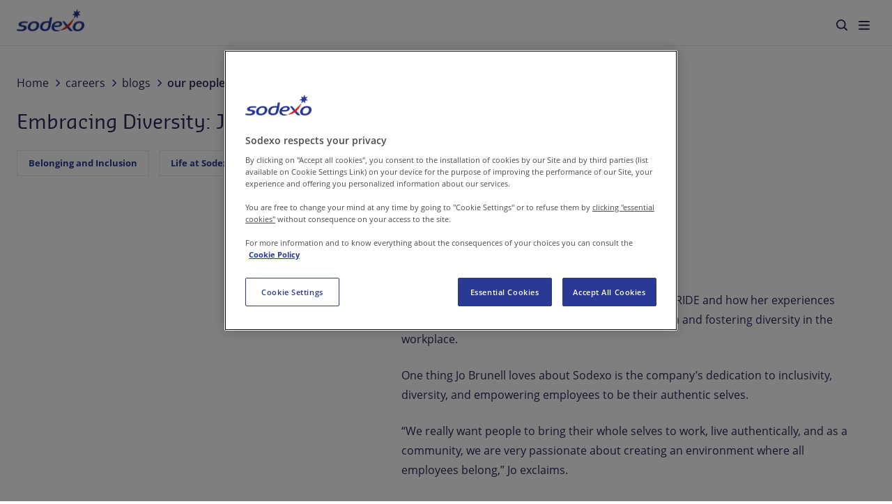

--- FILE ---
content_type: text/html; charset=utf-8
request_url: https://us.sodexo.com/careers/blogs/our-people/embracing-diversity
body_size: 23097
content:
<!DOCTYPE html><html lang="en-US"><head><meta charSet="utf-8"/><meta name="viewport" content="width=device-width"/><title>Embracing Diversity: Jo’s Journey with Sodexo’s EBRG PRIDE</title><meta content="Discover Jo’s inspiring journey with Sodexo’s EBRG PRIDE and how her experiences exemplify the importance of celebrating Pride Month and fostering diversity in the workplace."/><meta content="en-US" property="og:locale"/><meta content="Embracing Diversity: Jo’s Journey with Sodexo’s EBRG PRIDE" property="og:title"/><meta content="Discover Jo’s inspiring journey with Sodexo’s EBRG PRIDE and how her experiences exemplify the importance of celebrating Pride Month and fostering diversity in the workplace." name="description" property="og:description"/><meta content="" property="og:type"/><meta content="https://edge.sitecorecloud.io/sodexofrance1-sodexocorpsites-prod-e74c/media/Project/Sodexo-Corp/Americas/US/Media/Images/Banner-Card-503-x-503/01EmbracingDiversity-JoJourney503x503-min.jpg?h=503&amp;iar=0&amp;w=503&amp;sc_lang=en-US" property="og:image"/><meta content="Sodexo US" property="og:site_name"/><meta content="https://us.sodexo.com/careers/blogs/our-people/embracing-diversity" property="og:url"/><meta content="index, follow" name="robots"/><meta content="" name="twitter:card"/><meta content="" name="twitter:site"/><meta content="Embracing Diversity: Jo’s Journey with Sodexo’s EBRG PRIDE" name="twitter:title"/><meta content="Discover Jo’s inspiring journey with Sodexo’s EBRG PRIDE and how her experiences exemplify the importance of celebrating Pride Month and fostering diversity in the workplace." name="twitter:description"/><meta content="https://edge.sitecorecloud.io/sodexofrance1-sodexocorpsites-prod-e74c/media/Project/Sodexo-Corp/Americas/US/Media/Images/Banner-Card-503-x-503/01EmbracingDiversity-JoJourney503x503-min.jpg?h=503&amp;iar=0&amp;w=503&amp;sc_lang=en-US" name="twitter:image"/><link href="https://us.sodexo.com/careers/blogs/our-people/embracing-diversity" hrefLang="en-US" rel="alternate"/><link href="https://us.sodexo.com/careers/blogs/our-people/embracing-diversity" rel="canonical"/><link href="/favicon.ico" rel="icon" type="image/x-icon"/><meta name="next-head-count" content="20"/><link data-next-font="" rel="preconnect" href="/" crossorigin="anonymous"/><link rel="preload" href="/_next/static/css/cca1b9d5484a5182.css" as="style"/><link rel="stylesheet" href="/_next/static/css/cca1b9d5484a5182.css" data-n-g=""/><link rel="preload" href="/_next/static/css/784bb82a23eea718.css" as="style"/><link rel="stylesheet" href="/_next/static/css/784bb82a23eea718.css" data-n-p=""/><link rel="preload" href="/_next/static/css/4dc4e28c13b9ee23.css" as="style"/><link rel="stylesheet" href="/_next/static/css/4dc4e28c13b9ee23.css" data-n-p=""/><noscript data-n-css=""></noscript><script defer="" nomodule="" src="/_next/static/chunks/polyfills-42372ed130431b0a.js"></script><script src="/_next/static/chunks/webpack-1cbf8187c21d03b3.js" defer=""></script><script src="/_next/static/chunks/framework-e952fed463eb8e34.js" defer=""></script><script src="/_next/static/chunks/main-3547aa1832b934d3.js" defer=""></script><script src="/_next/static/chunks/pages/_app-c5582661321f28ba.js" defer=""></script><script src="/_next/static/chunks/b293cd00-f5f0f325599c45ba.js" defer=""></script><script src="/_next/static/chunks/330-95e9e8ab2d033fab.js" defer=""></script><script src="/_next/static/chunks/263-0fafdc729a2bddfe.js" defer=""></script><script src="/_next/static/chunks/77-50a2fe3ad2002af6.js" defer=""></script><script src="/_next/static/chunks/pages/%5B%5B...path%5D%5D-edf304d6e8265dbf.js" defer=""></script><script src="/_next/static/8rImaQjTQ1OPYD2RpmICJ/_buildManifest.js" defer=""></script><script src="/_next/static/8rImaQjTQ1OPYD2RpmICJ/_ssgManifest.js" defer=""></script><style id="__jsx-3519784979">:root{</style><style id="__jsx-2721570636">#id_main_skip_to_content.jsx-2721570636{}
    @font-face {
      font-display: fallback;
      font-family: 'Theme Base';
      font-style: normal;
      font-weight: 400;
      src: url('https://edge.sitecorecloud.io/sodexofrance1-sodexocorpsites-prod-e74c/media/Project/Sodexo-Corp/shared/Fonts/OpenSans-Regular.woff2') format('woff2');
    }
  

    @font-face {
      font-display: fallback;
      font-family: 'Theme Base';
      font-style: normal;
      font-weight: 600;
      src: url('https://edge.sitecorecloud.io/sodexofrance1-sodexocorpsites-prod-e74c/media/Project/Sodexo-Corp/shared/Fonts/OpenSans-SemiBold.woff2') format('woff2');
    }
  

    @font-face {
      font-display: fallback;
      font-family: 'Theme Base';
      font-style: normal;
      font-weight: 700;
      src: url('https://edge.sitecorecloud.io/sodexofrance1-sodexocorpsites-prod-e74c/media/Project/Sodexo-Corp/shared/Fonts/OpenSans-Bold.woff2') format('woff2');
    }
  

    @font-face {
      font-display: fallback;
      font-family: 'Theme Heading';
      font-style: normal;
      font-weight: 400;
      src: url('https://edge.sitecorecloud.io/sodexofrance1-sodexocorpsites-prod-e74c/media/Project/Sodexo-Corp/shared/Fonts/Sansa-Regular.woff2') format('woff2');
    }
  

    @font-face {
      font-display: fallback;
      font-family: 'Theme Heading';
      font-style: normal;
      font-weight: 700;
      src: url('https://edge.sitecorecloud.io/sodexofrance1-sodexocorpsites-prod-e74c/media/Project/Sodexo-Corp/shared/Fonts/Sansa-Bold.woff2') format('woff2');
    }
  
            </style><style id="__jsx-3573803562">#id_main_skip_to_content.jsx-3573803562{--color-primary-100: #E7E9F7;
--color-primary-500: #283897;
--color-primary-800: #2A295C;
--color-secondary-500: #DA2020;
--color-font-base: #2A295C;
--color-font-primary: #2A295C;
--font-family-base: 'Theme Base', 'Open Sans', sans-serif;
--font-family-heading: 'Theme Heading', 'Sansa Pro', sans-serif;
--component-button-primary-color-background: #283897;
--component-button-primary-color-background-hover: #E7E9F7;
--component-button-primary-color-font: #FFF;
--component-button-primary-color-font-hover: #283897;
--component-button-primary-color-border: #283897;
--component-button-primary-color-border-hover: #DA2020;
--component-button-primary-color-icon: #FFF;
--component-button-primary-color-icon-hover: #DA2020;
--component-button-secondary-color-background: #FFF;
--component-button-secondary-color-background-hover: #E7E9F7;
--component-button-secondary-color-font: #283897;
--component-button-secondary-color-font-hover: #283897;
--component-button-secondary-color-border: #283897;
--component-button-secondary-color-border-hover: #DA2020;
--component-button-secondary-color-icon: #DA2020;
--component-button-secondary-color-icon-hover: #DA2020;
--component-button-outline-color-background-hover: #E7E9F7;
--component-button-outline-color-font: #FFF;
--component-button-outline-color-font-hover: #283897;
--component-button-outline-color-border: #FFF;
--component-button-outline-color-border-hover: #DA2020;
--component-button-outline-color-icon: #FFF;
--component-button-outline-color-icon-hover: #DA2020;
              
      color: var(--color-font-base);
    }</style></head><body><div id="__next"><byoc-registration components="[]" datasources="[]"></byoc-registration><!--$--><!--$--><!--/$--><!--/$--><main id="id_main_skip_to_content" role="main" class="jsx-3573803562 jsx-2721570636 Layout_container__6EhJX"><div class="jsx-3573803562 jsx-2721570636 Layout_main__4tP_M"><!--$--><div class="PageTitle_page-title__FuXor PageTitle_page-title__layout__9DveC"><div class="PageTitle_page-title__breadcrumbs___1J5P"><div aria-label="Breadcrumb" class="breadcrumb" role="navigation"><ol class="Breadcrumb_breadcrumb__list__cX3GV"><li class="Breadcrumb_breadcrumb__item__vDK19"><a class="Breadcrumb_breadcrumb__anchor__loskG" href="/"><span class="Breadcrumb_font-body__Ssam8 color-base">Home</span></a><span class="Icon_icon__qNAb6 Icon_icon--blue___O2uj Icon_icon--arrow-rtl__xN7T5" style="height:24px;width:24px"><svg aria-hidden="true" viewBox="0 0 24 24"><use xlink:href="#icons_chevron"></use></svg></span></li><li class="Breadcrumb_breadcrumb__item__vDK19"><a class="Breadcrumb_breadcrumb__anchor__loskG" href="/careers"><span class="Breadcrumb_font-body__Ssam8 color-base">careers</span></a><span class="Icon_icon__qNAb6 Icon_icon--blue___O2uj Icon_icon--arrow-rtl__xN7T5" style="height:24px;width:24px"><svg aria-hidden="true" viewBox="0 0 24 24"><use xlink:href="#icons_chevron"></use></svg></span></li><li class="Breadcrumb_breadcrumb__item__vDK19"><a class="Breadcrumb_breadcrumb__anchor__loskG" href="/careers/blogs"><span class="Breadcrumb_font-body__Ssam8 color-base">blogs</span></a><span class="Icon_icon__qNAb6 Icon_icon--blue___O2uj Icon_icon--arrow-rtl__xN7T5" style="height:24px;width:24px"><svg aria-hidden="true" viewBox="0 0 24 24"><use xlink:href="#icons_chevron"></use></svg></span></li><li class="Breadcrumb_breadcrumb__item__vDK19"><a class="Breadcrumb_breadcrumb__anchor__loskG"><span class="Breadcrumb_font-body__Ssam8 color-primary Breadcrumb_font-semibold__toTD_">our people</span></a></li></ol></div></div><h1 class="PageTitle_page-title__title__UmV_Q PageTitle_font-h1__soOyZ PageTitle_font-heading__bNpJb color-base">Embracing Diversity: Jo’s Journey with Sodexo’s EBRG PRIDE</h1><div class="ArticleStatusBar_article-status-bar__container__n8Jf4"><ul class="color-base font-body font-semibold"><li class="ArticleStatusBar_article-status-bar__tags__Zysa2"><a href="#" class="RoundedLinkButton_rounded-link-button__Dd7h_">Belonging and Inclusion</a><a href="#" class="RoundedLinkButton_rounded-link-button__Dd7h_">Life at Sodexo</a><a href="#" class="RoundedLinkButton_rounded-link-button__Dd7h_">People</a></li><li><p><span class="ArticleStatusBar_article-status-bar__date__LfjQa">Jun. 10, 2024</span></p></li><li><div class="ReadTime_readtime__container__Q7HIO"><div class="ReadTime_readtime__icon___l4nB"><span class="Icon_icon__qNAb6 Icon_icon--red__KxdQl" style="height:24px;width:24px"><svg aria-hidden="true" viewBox="0 0 24 24"><use xlink:href="#icons_clock"></use></svg></span></div><p>6 min</p></div></li><li><div class="SocialShareButton_social-share-button__cgR9k"><span class="Icon_icon__qNAb6 Icon_icon--red__KxdQl" style="height:24px;width:24px"><svg aria-hidden="true" viewBox="0 0 24 24"><use xlink:href="#icons_share"></use></svg></span><button class="Button_btn__Xvq6a Button_btn--red__21xHS Button_btn--unshaped__MfqLg Button_btn--unshaped-red__hFAPn Button_btn--unshaped-red--redesign-us__vcfoL Button_btn--redesign-us__zh3gU"><span>Share</span></button></div></li></ul></div></div><!--/$--><!--$--><div class="Media_media__NhvS6" id="d593bde7-256e-4cb4-8d00-729030765a60"><div class="opacity-in AnimateIn_opacity-in__animation--part1__2X1EP AnimateIn_opacity-in__animation__7ET9C"><div class="Parallax_parallax__gkX9M"><div class="PushImage_push-image__V6naY PushImage_push-image--redesign-us__wfhGo ImageMedia_image-media__6YrP9" style="transform:translateY(O)"><img alt="A person in a &quot;Free Mom Hugs&quot; t-shirt holds a rainbow flag near a decorated truck with a pride message." loading="lazy" decoding="async" data-nimg="fill" class="ImageMedia_image-media__image___Qoa_ ImageMedia_rounded--redesign-us__B0oOz PushImage_push-image--rounded__v29mQ" style="position:absolute;height:100%;width:100%;left:0;top:0;right:0;bottom:0;object-fit:cover;color:transparent" src="https://edge.sitecorecloud.io/sodexofrance1-sodexocorpsites-prod-e74c/media/Project/Sodexo-Corp/Americas/US/Media/Images/Banner-1240-x-698/01EmbracingDiversity-JoJourney1240x698-min.jpg?h=698&amp;iar=0&amp;w=1240&amp;sc_lang=en-US"/></div></div></div></div><!--/$--><!--$--><section class="ContentBlock_content-block__PkQ1i" data-grid-layout="global" id="705b9a93-2c0b-49db-89b2-f9cf1744a275"><div><div class="RichText_rich-text__Xj3Dc" data-testid="rich-text"><p>Discover Jo&rsquo;s inspiring journey with Sodexo&rsquo;s EBRG PRIDE and how her experiences exemplify the importance of celebrating Pride Month and fostering diversity in the workplace.</p>
<p>One thing Jo Brunell loves about Sodexo is the company&rsquo;s dedication to inclusivity, diversity, and empowering employees to be their authentic selves.&nbsp;</p>
<p>&ldquo;We really want people to bring their whole selves to work, live authentically, and as a community, we are very passionate about creating an environment where all employees belong,&rdquo; Jo exclaims.&nbsp;</p>
<p>Jo, Senior Manager of Digital Experience, joined Sodexo&rsquo;s Employee Business Resource Group (EBRG) PRIDE in 2020. Joining the EBRG has opened her eyes to more possibilities and a supportive community she can turn to.</p>
<p>Reflecting on her time with Sodexo, Jo shares, &ldquo;I have been working at Sodexo since 2002 and when I decided to join PRIDE in 2020, it made my experience even better. I gained more motivation, education, and expanded the resources available to me. It was beyond motivating to be around people who are really accomplished and passionate about something.&rdquo;</p>
<p>Jo&rsquo;s passion for Pride and her dedication to the EBRG led her to be selected as the EBRG&rsquo;s Communications Chair. In this role, Jo creates all communications materials for the EBRG members, as well as specific announcements for all Sodexo employees.</p>
<p>PRIDE has provided Jo with a community of supportive individuals she can rely on whenever needed. Discover more about Jo&rsquo;s journey in Sodexo&rsquo;s EBRG PRIDE and the significance of Pride Month as she shares her experiences below.</p>
<p>Why did you join our EBRG PRIDE?</p>
<p>I joined PRIDE after my nephew came out. I was really surprised when he told me he was afraid to come out and had only confided in four people, as I believed things were better for young people. Learning that young people still fear showing their true selves motivated me to take action. Joining PRIDE was an opportunity for me to learn more and educate myself.</p>
<p>Now, PRIDE has become an integral part of my life, and I cannot see myself without it. I have a lot of friends in the Pride community who are proud and confident in who they are. It&rsquo;s important to keep educating ourselves and continue striving to create a world where everyone can be their whole selves.</p>
<p>How has PRIDE impacted you both personally and professionally?</p>
<p>I always considered myself an ally, but it wasn&rsquo;t until I joined PRIDE that I learned what it means to be a true ally. It means educating yourself, listening to others, lifting others up, and most importantly, action. My time as a PRIDE leader has brought me fulfillment both inside and outside of work. I have also gained a family; the relationships I&rsquo;ve been able to foster are ones that I&rsquo;ll cherish forever. My fellow leaders all inspire me to do better in a million different ways.</p>
<p>How has PRIDE helped you with connections and networking?</p>
<p>I have met so many amazing people in PRIDE and other EBRGs in jobs that I didn&rsquo;t even know existed in Sodexo (and beyond). PRIDE gives me the opportunity to have meaningful conversations and connections with people I might not have otherwise crossed paths with. It has really shown me (even after 20+ years) how varied the opportunities within the company are.</p>
<p>Why do you think EBRGs such as PRIDE are so important for both employees and the company?</p>
<p>The philanthropic aspect of being in an EBRG is something that I find extremely rewarding. The goal of EBRGs is to make our communities better and to also make Sodexo better. When we educate ourselves on the history, lives, and struggles of those different from us, we can collectively make a difference in the world (and at Sodexo) for everyone.</p>
<p>Jo&rsquo;s journey with Sodexo&rsquo;s EBRG PRIDE has deeply influenced her personal and professional life. PRIDE has given her motivation, education, and a supportive community, along with meaningful relationships. Her story shows how promoting inclusivity and diversity helps create a workplace where everyone can be themselves. Jo&rsquo;s leadership and connections through PRIDE highlight the importance of such groups in making a positive impact on employees and the company. As we celebrate Pride Month, let&rsquo;s take the time to recognize and support the efforts that foster inclusivity and allow everyone to belong, act, and thrive. Follow us on Instagram, Facebook, and X to keep up with Life at Sodexo!</p>
<p>&nbsp;</p></div></div></section><!--/$--></div></main><!--$--><!--$--><footer class="Surface_surface__Y0_rx Footer_footer__TvKAw color-white Footer_footer--redesign__rgKYN" style="background:#283897;color:#FFF" data-surface="light"><div class="Footer_footer__container__9eH4G"><div class="Footer_footer__head__mIP7D"><div class="Footer_footer__head__logo__OaDzG"><a href="/"><img alt="" width="134" height="45" src="https://edge.sitecorecloud.io/sodexofrance1-sodexocorpsites-prod-e74c/media/Project/Sodexo-Corp/Americas/US/Media/Images/Logos-100-x-100/Sodexo_Logotype_White.png?h=45&amp;iar=0&amp;w=134&amp;sc_lang=en-US"/></a></div><div class="Footer_footer__head__socials__msT4u"><ul class="Footer_footer__head__socials__list__QTegF"><li><a href="https://www.linkedin.com/showcase/sodexousa/" target="_blank"><span class="Icon_icon__qNAb6" style="height:48px;width:48px"><svg aria-hidden="true" viewBox="0 0 48 48"><use xlink:href="#icons_linkedin"></use></svg></span></a></li><li><a href="https://www.instagram.com/sodexousa/?hl=en" target="_blank"><span class="Icon_icon__qNAb6" style="height:48px;width:48px"><svg aria-hidden="true" viewBox="0 0 48 48"><use xlink:href="#icons_instagram"></use></svg></span></a></li><li><a href="https://www.facebook.com/sodexomain" target="_blank"><span class="Icon_icon__qNAb6" style="height:48px;width:48px"><svg aria-hidden="true" viewBox="0 0 48 48"><use xlink:href="#icons_facebook"></use></svg></span></a></li></ul></div></div><div class="Footer_footer__internal__uzXh9"><nav aria-label="" aria-labelledby="footer-links-1-title-desktop" class="FooterNavigationDesktop_root__7QEtS"><p class="FooterNavigationDesktop_navTitle___Glwe" id="footer-links-1-title-desktop">Who we are</p><ul><li class="FooterNavigation_navItem__v16e9"><!--$--><a title="" target="" class="FooterLink_footer-link__V8b7V" href="/about-us">About us</a><!--/$--></li><li class="FooterNavigation_navItem__v16e9"><!--$--><a title="" target="" class="FooterLink_footer-link__V8b7V" href="/corporate-responsibility">Corporate Responsibility</a><!--/$--></li><li class="FooterNavigation_navItem__v16e9"><!--$--><a title="" target="" class="FooterLink_footer-link__V8b7V" href="/inspired-thinking">Blog</a><!--/$--></li><li class="FooterNavigation_navItem__v16e9"><!--$--><a title="" target="" class="FooterLink_footer-link__V8b7V" href="/newsroom">Newsroom</a><!--/$--></li></ul></nav><nav aria-label="" aria-labelledby="footer-links-1-title-mobile" class="FooterNavigationMobile_root__g6X6B"><div class="Accordion_accordion__p5_s4 Accordion_accordion--no-border-bottom__rbmqT Accordion_accordion__container--footer__rGnvi"><h4 class="Accordion_font-h4__CUD41 FooterNavigationMobile_accordionTrigger__C5eCl"><button aria-controls="accordion-content-Who we are" aria-expanded="false" class="Accordion_accordion__trigger__T_PXV" id="footer-links-1-title-mobile" type="button"><span class="Accordion_accordion__trigger-text__UHIcW">Who we are</span><span class="Icon_icon__qNAb6 Icon_icon--arrow-rtl__xN7T5 Icon_icon--rotate-90___Kml5" style="height:24px;width:24px"><svg aria-hidden="true" viewBox="0 0 24 24" style="width:24px;height:24px"><use xlink:href="#icons_chevron"></use></svg></span></button></h4><div aria-labelledby="footer-links-1-title-mobile" class="Accordion_accordion__panel__Ud_8G" role="region"><div aria-hidden="true" class="Accordion_accordion__panel__content__JtKyH" inert="true"><ul><li class="FooterNavigation_navItem__v16e9"><!--$--><a title="" target="" class="FooterLink_footer-link__V8b7V" href="/about-us">About us</a><!--/$--></li><li class="FooterNavigation_navItem__v16e9"><!--$--><a title="" target="" class="FooterLink_footer-link__V8b7V" href="/corporate-responsibility">Corporate Responsibility</a><!--/$--></li><li class="FooterNavigation_navItem__v16e9"><!--$--><a title="" target="" class="FooterLink_footer-link__V8b7V" href="/inspired-thinking">Blog</a><!--/$--></li><li class="FooterNavigation_navItem__v16e9"><!--$--><a title="" target="" class="FooterLink_footer-link__V8b7V" href="/newsroom">Newsroom</a><!--/$--></li></ul></div></div></div></nav><nav aria-label="" aria-labelledby="footer-links-2-title-desktop" class="FooterNavigationDesktop_root__7QEtS"><p class="FooterNavigationDesktop_navTitle___Glwe" id="footer-links-2-title-desktop">What we do</p><ul><li class="FooterNavigation_navItem__v16e9"><!--$--><a title="" target="" class="FooterLink_footer-link__V8b7V" href="/services/food-services">Food Services</a><!--/$--></li><li class="FooterNavigation_navItem__v16e9"><!--$--><a title="" target="" class="FooterLink_footer-link__V8b7V" href="/services/facilities-management-services">Facilities Management Services</a><!--/$--></li><li class="FooterNavigation_navItem__v16e9"><!--$--><a title="" target="" class="FooterLink_footer-link__V8b7V" href="/services/entegra-procurement-services">Entegra Procurement Services</a><!--/$--></li></ul></nav><nav aria-label="" aria-labelledby="footer-links-2-title-mobile" class="FooterNavigationMobile_root__g6X6B"><div class="Accordion_accordion__p5_s4 Accordion_accordion--no-border-bottom__rbmqT Accordion_accordion__container--footer__rGnvi"><h4 class="Accordion_font-h4__CUD41 FooterNavigationMobile_accordionTrigger__C5eCl"><button aria-controls="accordion-content-What we do" aria-expanded="false" class="Accordion_accordion__trigger__T_PXV" id="footer-links-2-title-mobile" type="button"><span class="Accordion_accordion__trigger-text__UHIcW">What we do</span><span class="Icon_icon__qNAb6 Icon_icon--arrow-rtl__xN7T5 Icon_icon--rotate-90___Kml5" style="height:24px;width:24px"><svg aria-hidden="true" viewBox="0 0 24 24" style="width:24px;height:24px"><use xlink:href="#icons_chevron"></use></svg></span></button></h4><div aria-labelledby="footer-links-2-title-mobile" class="Accordion_accordion__panel__Ud_8G" role="region"><div aria-hidden="true" class="Accordion_accordion__panel__content__JtKyH" inert="true"><ul><li class="FooterNavigation_navItem__v16e9"><!--$--><a title="" target="" class="FooterLink_footer-link__V8b7V" href="/services/food-services">Food Services</a><!--/$--></li><li class="FooterNavigation_navItem__v16e9"><!--$--><a title="" target="" class="FooterLink_footer-link__V8b7V" href="/services/facilities-management-services">Facilities Management Services</a><!--/$--></li><li class="FooterNavigation_navItem__v16e9"><!--$--><a title="" target="" class="FooterLink_footer-link__V8b7V" href="/services/entegra-procurement-services">Entegra Procurement Services</a><!--/$--></li></ul></div></div></div></nav><nav aria-label="" aria-labelledby="footer-links-3-title-desktop" class="FooterNavigationDesktop_root__7QEtS"><p class="FooterNavigationDesktop_navTitle___Glwe" id="footer-links-3-title-desktop">Who we serve</p><ul><li class="FooterNavigation_navItem__v16e9"><!--$--><a title="" target="" class="FooterLink_footer-link__V8b7V" href="/industry/business-and-industry">Business and Industry</a><!--/$--></li><li class="FooterNavigation_navItem__v16e9"><!--$--><a title="" target="" class="FooterLink_footer-link__V8b7V" href="/industry/energy-and-resources">Energy and Resources</a><!--/$--></li><li class="FooterNavigation_navItem__v16e9"><!--$--><a title="" target="" class="FooterLink_footer-link__V8b7V" href="/industry/government">Government</a><!--/$--></li><li class="FooterNavigation_navItem__v16e9"><!--$--><a title="" target="" class="FooterLink_footer-link__V8b7V" href="/industry/healthcare">Healthcare</a><!--/$--></li><li class="FooterNavigation_navItem__v16e9"><!--$--><a title="" target="" class="FooterLink_footer-link__V8b7V" href="/industry/higher-education">Higher Education</a><!--/$--></li><li class="FooterNavigation_navItem__v16e9"><!--$--><a title="" target="" class="FooterLink_footer-link__V8b7V" href="/industry/k12-schools">k12 Schools</a><!--/$--></li><li class="FooterNavigation_navItem__v16e9"><!--$--><a title="" target="" class="FooterLink_footer-link__V8b7V" href="/industry/sodexo-live">Sodexo Live!</a><!--/$--></li><li class="FooterNavigation_navItem__v16e9"><!--$--><a title="" target="" class="FooterLink_footer-link__V8b7V" href="/industry/senior-living-services">Senior Living Services</a><!--/$--></li></ul></nav><nav aria-label="" aria-labelledby="footer-links-3-title-mobile" class="FooterNavigationMobile_root__g6X6B"><div class="Accordion_accordion__p5_s4 Accordion_accordion--no-border-bottom__rbmqT Accordion_accordion__container--footer__rGnvi"><h4 class="Accordion_font-h4__CUD41 FooterNavigationMobile_accordionTrigger__C5eCl"><button aria-controls="accordion-content-Who we serve" aria-expanded="false" class="Accordion_accordion__trigger__T_PXV" id="footer-links-3-title-mobile" type="button"><span class="Accordion_accordion__trigger-text__UHIcW">Who we serve</span><span class="Icon_icon__qNAb6 Icon_icon--arrow-rtl__xN7T5 Icon_icon--rotate-90___Kml5" style="height:24px;width:24px"><svg aria-hidden="true" viewBox="0 0 24 24" style="width:24px;height:24px"><use xlink:href="#icons_chevron"></use></svg></span></button></h4><div aria-labelledby="footer-links-3-title-mobile" class="Accordion_accordion__panel__Ud_8G" role="region"><div aria-hidden="true" class="Accordion_accordion__panel__content__JtKyH" inert="true"><ul><li class="FooterNavigation_navItem__v16e9"><!--$--><a title="" target="" class="FooterLink_footer-link__V8b7V" href="/industry/business-and-industry">Business and Industry</a><!--/$--></li><li class="FooterNavigation_navItem__v16e9"><!--$--><a title="" target="" class="FooterLink_footer-link__V8b7V" href="/industry/energy-and-resources">Energy and Resources</a><!--/$--></li><li class="FooterNavigation_navItem__v16e9"><!--$--><a title="" target="" class="FooterLink_footer-link__V8b7V" href="/industry/government">Government</a><!--/$--></li><li class="FooterNavigation_navItem__v16e9"><!--$--><a title="" target="" class="FooterLink_footer-link__V8b7V" href="/industry/healthcare">Healthcare</a><!--/$--></li><li class="FooterNavigation_navItem__v16e9"><!--$--><a title="" target="" class="FooterLink_footer-link__V8b7V" href="/industry/higher-education">Higher Education</a><!--/$--></li><li class="FooterNavigation_navItem__v16e9"><!--$--><a title="" target="" class="FooterLink_footer-link__V8b7V" href="/industry/k12-schools">k12 Schools</a><!--/$--></li><li class="FooterNavigation_navItem__v16e9"><!--$--><a title="" target="" class="FooterLink_footer-link__V8b7V" href="/industry/sodexo-live">Sodexo Live!</a><!--/$--></li><li class="FooterNavigation_navItem__v16e9"><!--$--><a title="" target="" class="FooterLink_footer-link__V8b7V" href="/industry/senior-living-services">Senior Living Services</a><!--/$--></li></ul></div></div></div></nav><nav aria-label="" aria-labelledby="footer-links-4-title-desktop" class="FooterNavigationDesktop_root__7QEtS"><p class="FooterNavigationDesktop_navTitle___Glwe" id="footer-links-4-title-desktop">Contact us</p><ul><li class="FooterNavigation_navItem__v16e9"><!--$--><a title="" target="" class="FooterLink_footer-link__V8b7V" href="/contact-us">Let&#x27;s talk</a><!--/$--></li><li class="FooterNavigation_navItem__v16e9"><!--$--><a title="" target="" class="FooterLink_footer-link__V8b7V" href="/careers">Careers at Sodexo</a><!--/$--></li></ul></nav><nav aria-label="" aria-labelledby="footer-links-4-title-mobile" class="FooterNavigationMobile_root__g6X6B"><div class="Accordion_accordion__p5_s4 Accordion_accordion--no-border-bottom__rbmqT Accordion_accordion__container--footer__rGnvi"><h4 class="Accordion_font-h4__CUD41 FooterNavigationMobile_accordionTrigger__C5eCl"><button aria-controls="accordion-content-Contact us" aria-expanded="false" class="Accordion_accordion__trigger__T_PXV" id="footer-links-4-title-mobile" type="button"><span class="Accordion_accordion__trigger-text__UHIcW">Contact us</span><span class="Icon_icon__qNAb6 Icon_icon--arrow-rtl__xN7T5 Icon_icon--rotate-90___Kml5" style="height:24px;width:24px"><svg aria-hidden="true" viewBox="0 0 24 24" style="width:24px;height:24px"><use xlink:href="#icons_chevron"></use></svg></span></button></h4><div aria-labelledby="footer-links-4-title-mobile" class="Accordion_accordion__panel__Ud_8G" role="region"><div aria-hidden="true" class="Accordion_accordion__panel__content__JtKyH" inert="true"><ul><li class="FooterNavigation_navItem__v16e9"><!--$--><a title="" target="" class="FooterLink_footer-link__V8b7V" href="/contact-us">Let&#x27;s talk</a><!--/$--></li><li class="FooterNavigation_navItem__v16e9"><!--$--><a title="" target="" class="FooterLink_footer-link__V8b7V" href="/careers">Careers at Sodexo</a><!--/$--></li></ul></div></div></div></nav></div><ul class="Footer_footer__legal__kX_g7"><li class="Footer_footer__legal__copyright__J2jTQ"><p>© 2024 Sodexo. All rights reserved</p></li><li class="Footer_footer-placeholder__item__Ygn2f Footer_footer__legal__item__XHCzb"><!--$--><a title="" target="" class="FooterLink_footer-link__V8b7V" href="/legal/terms-and-conditions">Terms &amp; Conditions</a><!--/$--></li><li class="Footer_footer-placeholder__item__Ygn2f Footer_footer__legal__item__XHCzb"><!--$--><a title="" target="" class="FooterLink_footer-link__V8b7V" href="/legal/cookie-policy">Cookie Policy</a><!--/$--></li><li class="Footer_footer-placeholder__item__Ygn2f Footer_footer__legal__item__XHCzb"><!--$--><a title="" target="" class="FooterLink_footer-link__V8b7V" href="/legal/copyright-policy">Copyright Policy</a><!--/$--></li><li class="Footer_footer-placeholder__item__Ygn2f Footer_footer__legal__item__XHCzb"><!--$--><a title="" target="" class="FooterLink_footer-link__V8b7V" href="/legal/global-data-protection-policy">Global Data Protection Policy</a><!--/$--></li><li class="Footer_footer-placeholder__item__Ygn2f Footer_footer__legal__item__XHCzb"><!--$--><a title="" target="" class="FooterLink_footer-link__V8b7V" href="/legal/invoice-tracking">Invoice Tracking</a><!--/$--></li><li class="Footer_footer-placeholder__item__Ygn2f Footer_footer__legal__item__XHCzb"><!--$--><a title="" target="" class="FooterLink_footer-link__V8b7V" href="/legal/privacy-policy">Privacy Policy</a><!--/$--></li><li class="Footer_footer-placeholder__item__Ygn2f Footer_footer__legal__item__XHCzb"><!--$--><a title="" target="" class="FooterLink_footer-link__V8b7V" href="/legal/hr-privacy-policy">HR Privacy Policy</a><!--/$--></li><li class="Footer_footer-placeholder__item__Ygn2f Footer_footer__legal__item__XHCzb"><!--$--><a title="" target="" class="FooterLink_footer-link__V8b7V" href="/legal/sitemap">Sitemap</a><!--/$--></li></ul></div></footer><!--/$--><!--/$--><noscript><iframe src="https://www.googletagmanager.com/ns.html?id=GTM-W8P4FBQ" height="0" width="0" style="display: none; visibility: hidden;" /></noscript></div><script id="__NEXT_DATA__" type="application/json">{"props":{"pageProps":{"site":{"defaultLanguage":"en-US","displayName":"Sodexo US","name":"SodexoUS","hostName":"*|us.sodexo.com","language":"en-US","rootPath":"/sitecore/content/Sodexo Corp/Americas/US","excludePaths":[]},"locale":"en-US","layoutData":{"sitecore":{"context":{"language":"en-US","pageEditing":false,"site":{"name":"SodexoUS"},"pageState":"normal","editMode":"chromes","itemPath":"/careers/blogs/our-people/embracing-diversity","itemUrl":"https://us.sodexo.com/careers/blogs/our-people/embracing-diversity","pageData":{"blueVideo":"https://edge.sitecorecloud.io/sodexofrance1-sodexocorpsites-prod-e74c/media/Project/Sodexo-Corp/shared/Videos/Animatedbackground/blue-wave.mp4","category":"","darkBlueVideo":"https://edge.sitecorecloud.io/sodexofrance1-sodexocorpsites-prod-e74c/media/Project/Sodexo-Corp/shared/Videos/Animatedbackground/blue-wave.mp4","isMenu":false,"isNews":false,"isPressRelease":false,"languages":[{"label":"en-US"}],"locations":[{"fields":{"contactPageUrl":{"value":{"href":"https://br.sodexo.com/fale-conosco.html","linktype":"external","url":"https://br.sodexo.com/fale-conosco.html","anchor":"","target":"_blank"}},"homeUrl":{"value":{"href":"https://br.sodexo.com","linktype":"external","url":"https://br.sodexo.com","anchor":"","target":"_blank"}},"location":{"value":"Brazil"},"region":{"value":"Americas"},"rhUrl":{"value":{"href":"https://br.sodexo.com/trabalhe-conosco.html","linktype":"external","url":"https://br.sodexo.com/trabalhe-conosco.html","anchor":"","target":"_blank"}},"servicesUrl":{"value":{"href":"https://br.sodexo.com/servicos.html","linktype":"external","url":"https://br.sodexo.com/servicos.html","anchor":"","target":"_blank"}}}},{"fields":{"contactPageUrl":{"value":{"href":"https://au.sodexo.com/contact-us.html","linktype":"external","url":"https://au.sodexo.com/contact-us.html","anchor":"","target":"_blank"}},"homeUrl":{"value":{"href":"https://au.sodexo.com/","linktype":"external","url":"https://au.sodexo.com/","anchor":"","target":"_blank"}},"location":{"value":"Australia"},"region":{"value":"Asia"},"rhUrl":{"value":{"href":"https://au.sodexo.com/careers.html","linktype":"external","url":"https://au.sodexo.com/careers.html","anchor":"","target":"_blank"}},"servicesUrl":{"value":{"href":"https://au.sodexo.com/services.html","linktype":"external","url":"https://au.sodexo.com/services.html","anchor":"","target":"_blank"}}}},{"fields":{"contactPageUrl":{"value":{"href":"https://at.sodexo.com/kontaktieren-sie-uns.html","linktype":"external","url":"https://at.sodexo.com/kontaktieren-sie-uns.html","anchor":"","target":"_blank"}},"homeUrl":{"value":{"href":"https://at.sodexo.com/","linktype":"external","url":"https://at.sodexo.com/","anchor":"","target":"_blank"}},"location":{"value":"Austria"},"region":{"value":"Europe"},"rhUrl":{"value":{"href":"https://at.sodexo.com/karriere.html","linktype":"external","url":"https://at.sodexo.com/karriere.html","anchor":"","target":"_blank"}},"servicesUrl":{"value":{"href":"https://at.sodexo.com/dienstleistungen.html","linktype":"external","url":"https://at.sodexo.com/dienstleistungen.html","anchor":"","target":"_blank"}}}},{"fields":{"contactPageUrl":{"value":{"href":"https://be.sodexo.com/contact-us.html","linktype":"external","url":"https://be.sodexo.com/contact-us.html","anchor":"","target":"_blank"}},"homeUrl":{"value":{"href":"https://be.sodexo.com/","linktype":"external","url":"https://be.sodexo.com/","anchor":"","target":"_blank"}},"location":{"value":"Belgium"},"region":{"value":"Europe"},"rhUrl":{"value":{"href":"https://be.sodexo.com/careers.html","linktype":"external","url":"https://be.sodexo.com/careers.html","anchor":"","target":"_blank"}},"servicesUrl":{"value":{"href":"https://be.sodexo.com/services.html","linktype":"external","url":"https://be.sodexo.com/services.html","anchor":"","target":"_blank"}}}},{"fields":{"contactPageUrl":{"value":{"href":"https://cz.sodexo.com/sodexo---kontakt.html","linktype":"external","url":"https://cz.sodexo.com/sodexo---kontakt.html","anchor":"","target":"_blank"}},"homeUrl":{"value":{"href":"https://www.sodexo.com/our-locations/czech-republic","linktype":"external","url":"https://www.sodexo.com/our-locations/czech-republic","anchor":"","target":"_blank"}},"location":{"value":"Czech Republic"},"region":{"value":"Europe"},"rhUrl":{"value":{"href":"https://cz.sodexo.com/kariera.html","linktype":"external","url":"https://cz.sodexo.com/kariera.html","anchor":"","target":"_blank"}},"servicesUrl":{"value":{"href":"https://cz.sodexo.com/nase-sluzby.html","linktype":"external","url":"https://cz.sodexo.com/nase-sluzby.html","anchor":"","target":"_blank"}}}},{"fields":{"contactPageUrl":{"value":{"href":"https://se.sodexo.com/om-oss/sodexo-i-danmark.html","linktype":"external","url":"https://se.sodexo.com/om-oss/sodexo-i-danmark.html","anchor":"","target":"_blank"}},"homeUrl":{"value":{"href":"https://www.sodexo.com/our-locations/denmark","linktype":"external","url":"https://www.sodexo.com/our-locations/denmark","anchor":"","target":"_blank"}},"location":{"value":"Denmark"},"region":{"value":"Europe"},"rhUrl":{"value":{"href":""}},"servicesUrl":{"value":{"href":""}}}},{"fields":{"contactPageUrl":{"value":{"href":"https://fi.sodexo.com/ota-yhteytta.html","linktype":"external","url":"https://fi.sodexo.com/ota-yhteytta.html","anchor":"","target":"_blank"}},"homeUrl":{"value":{"href":"https://fi.sodexo.com/","linktype":"external","url":"https://fi.sodexo.com/","anchor":"","target":"_blank"}},"location":{"value":"Finland"},"region":{"value":"Europe"},"rhUrl":{"value":{"href":"https://fi.sodexo.com/ura-sodexolla.html","linktype":"external","url":"https://fi.sodexo.com/ura-sodexolla.html","anchor":"","target":"_blank"}},"servicesUrl":{"value":{"href":"https://fi.sodexo.com/mita-me-teemme.html","linktype":"external","url":"https://fi.sodexo.com/mita-me-teemme.html","anchor":"","target":"_blank"}}}},{"fields":{"contactPageUrl":{"value":{"href":"https://fr.sodexo.com/contactez-sodexo.html","linktype":"external","url":"https://fr.sodexo.com/contactez-sodexo.html","anchor":"","target":"_blank"}},"homeUrl":{"value":{"href":"https://fr.sodexo.com/","linktype":"external","url":"https://fr.sodexo.com/","anchor":"","target":"_blank"}},"location":{"value":"France"},"region":{"value":"Europe"},"rhUrl":{"value":{"href":"https://fr.sodexo.com/home/nous-rejoindre.html","linktype":"external","url":"https://fr.sodexo.com/home/nous-rejoindre.html","anchor":"","target":"_blank"}},"servicesUrl":{"value":{"href":"https://fr.sodexo.com/home/services.html","linktype":"external","url":"https://fr.sodexo.com/home/services.html","anchor":"","target":"_blank"}}}},{"fields":{"contactPageUrl":{"value":{"href":"https://de.sodexo.com/kontaktieren-sie-uns.html","linktype":"external","url":"https://de.sodexo.com/kontaktieren-sie-uns.html","anchor":"","target":"_blank"}},"homeUrl":{"value":{"href":"https://de.sodexo.com/","linktype":"external","url":"https://de.sodexo.com/","anchor":"","target":"_blank"}},"location":{"value":"Germany"},"region":{"value":"Europe"},"rhUrl":{"value":{"href":"https://de.sodexo.com/karriere.html","linktype":"external","url":"https://de.sodexo.com/karriere.html","anchor":"","target":"_blank"}},"servicesUrl":{"value":{"href":"https://de.sodexo.com/services.html","linktype":"external","url":"https://de.sodexo.com/services.html","anchor":"","target":"_blank"}}}},{"fields":{"contactPageUrl":{"value":{"href":"https://hu.sodexo.com/kapcsolat.html","linktype":"external","url":"https://hu.sodexo.com/kapcsolat.html","anchor":"","target":"_blank"}},"homeUrl":{"value":{"href":"https://www.sodexo.com/our-locations/hungary","linktype":"external","url":"https://www.sodexo.com/our-locations/hungary","anchor":"","target":"_blank"}},"location":{"value":"Hungary"},"region":{"value":"Europe"},"rhUrl":{"value":{"href":"https://hu.sodexo.com/karrier.html","linktype":"external","url":"https://hu.sodexo.com/karrier.html","anchor":"","target":"_blank"}},"servicesUrl":{"value":{"href":"https://hu.sodexo.com/szolgaltatasok.html","linktype":"external","url":"https://hu.sodexo.com/szolgaltatasok.html","anchor":"","target":"_blank"}}}},{"fields":{"contactPageUrl":{"value":{"href":"https://ie.sodexo.com/contact-us.html","linktype":"external","url":"https://ie.sodexo.com/contact-us.html","anchor":"","target":"_blank"}},"homeUrl":{"value":{"href":"https://ie.sodexo.com/","linktype":"external","url":"https://ie.sodexo.com/","anchor":"","target":"_blank"}},"location":{"value":"Ireland"},"region":{"value":"Europe"},"rhUrl":{"value":{"href":"https://ie.sodexo.com/careers.html","linktype":"external","url":"https://ie.sodexo.com/careers.html","anchor":"","target":"_blank"}},"servicesUrl":{"value":{"href":"https://ie.sodexo.com/our-services.html","linktype":"external","url":"https://ie.sodexo.com/our-services.html","anchor":"","target":"_blank"}}}},{"fields":{"contactPageUrl":{"value":{"href":"https://sodexo.co.il/%d7%a6%d7%95%d7%a8-%d7%a7%d7%a9%d7%a8/","linktype":"external","url":"https://sodexo.co.il/%d7%a6%d7%95%d7%a8-%d7%a7%d7%a9%d7%a8/","anchor":"","target":"_blank"}},"homeUrl":{"value":{"href":"https://sodexo.co.il/","linktype":"external","url":"https://sodexo.co.il/","anchor":"","target":"_blank"}},"location":{"value":"Israel"},"region":{"value":"Middle East"},"rhUrl":{"value":{"href":"http://sodexo.co.il/%d7%a7%d7%a8%d7%99%d7%99%d7%a8%d7%94/","linktype":"external","url":"http://sodexo.co.il/%d7%a7%d7%a8%d7%99%d7%99%d7%a8%d7%94/","anchor":"","target":"_blank"}},"servicesUrl":{"value":{"href":""}}}},{"fields":{"contactPageUrl":{"value":{"href":"https://it.sodexo.com/contattaci.html","linktype":"external","url":"https://it.sodexo.com/contattaci.html","anchor":"","target":"_blank"}},"homeUrl":{"value":{"href":"https://it.sodexo.com/","linktype":"external","url":"https://it.sodexo.com/","anchor":"","target":"_blank"}},"location":{"value":"Italy"},"region":{"value":"Europe"},"rhUrl":{"value":{"href":"https://it.sodexo.com/lavora-con-noi.html","linktype":"external","url":"https://it.sodexo.com/lavora-con-noi.html","anchor":"","target":"_blank"}},"servicesUrl":{"value":{"href":"https://it.sodexo.com/servizi.html","linktype":"external","url":"https://it.sodexo.com/servizi.html","anchor":"","target":"_blank"}}}},{"fields":{"contactPageUrl":{"value":{"href":"https://lu.sodexo.com/contact.html","linktype":"external","url":"https://lu.sodexo.com/contact.html","anchor":"","target":"_blank"}},"homeUrl":{"value":{"href":"https://lu.sodexo.com/","linktype":"external","url":"https://lu.sodexo.com/","anchor":"","target":"_blank"}},"location":{"value":"Luxembourg"},"region":{"value":"Europe"},"rhUrl":{"value":{"href":"https://lu.sodexo.com/carrieres.html","linktype":"external","url":"https://lu.sodexo.com/carrieres.html","anchor":"","target":"_blank"}},"servicesUrl":{"value":{"href":"https://lu.sodexo.com/nos-services.html","linktype":"external","url":"https://lu.sodexo.com/nos-services.html","anchor":"","target":"_blank"}}}},{"fields":{"contactPageUrl":{"value":{"href":"https://middleeast.sodexo.com/contact-us-1.html","linktype":"external","url":"https://middleeast.sodexo.com/contact-us-1.html","anchor":"","target":"_blank"}},"homeUrl":{"value":{"href":"https://middleeast.sodexo.com/home.html","linktype":"external","url":"https://middleeast.sodexo.com/home.html","anchor":"","target":"_blank"}},"location":{"value":"Middle East"},"region":{"value":"Middle East"},"rhUrl":{"value":{"href":"https://middleeast.sodexo.com/careers.html","linktype":"external","url":"https://middleeast.sodexo.com/careers.html","anchor":"","target":"_blank"}},"servicesUrl":{"value":{"href":"https://middleeast.sodexo.com/our-services.html","linktype":"external","url":"https://middleeast.sodexo.com/our-services.html","anchor":"","target":"_blank"}}}},{"fields":{"contactPageUrl":{"value":{"href":"https://nl.sodexo.com/contact.html","linktype":"external","url":"https://nl.sodexo.com/contact.html","anchor":"","target":"_blank"}},"homeUrl":{"value":{"href":"https://nl.sodexo.com/","linktype":"external","url":"https://nl.sodexo.com/","anchor":"","target":"_blank"}},"location":{"value":"Netherlands"},"region":{"value":"Europe"},"rhUrl":{"value":{"href":"https://nl.sodexo.com/jouw-carriere.html","linktype":"external","url":"https://nl.sodexo.com/jouw-carriere.html","anchor":"","target":"_blank"}},"servicesUrl":{"value":{"href":"https://nl.sodexo.com/services","linktype":"external","url":"https://nl.sodexo.com/services","anchor":"","target":"_blank"}}}},{"fields":{"contactPageUrl":{"value":{"href":"https://no.sodexo.com/kontakt-oss.html","linktype":"external","url":"https://no.sodexo.com/kontakt-oss.html","anchor":"","target":"_blank"}},"homeUrl":{"value":{"href":"https://no.sodexo.com/","linktype":"external","url":"https://no.sodexo.com/","anchor":"","target":"_blank"}},"location":{"value":"Norway"},"region":{"value":"Europe"},"rhUrl":{"value":{"href":"https://no.sodexo.com/nyheter/karriere.html","linktype":"external","url":"https://no.sodexo.com/nyheter/karriere.html","anchor":"","target":"_blank"}},"servicesUrl":{"value":{"href":"https://no.sodexo.com/tjenester.html","linktype":"external","url":"https://no.sodexo.com/tjenester.html","anchor":"","target":"_blank"}}}},{"fields":{"contactPageUrl":{"value":{"href":"https://middleeast.sodexo.com/contact-us-1.html","linktype":"external","url":"https://middleeast.sodexo.com/contact-us-1.html","anchor":"","target":"_blank"}},"homeUrl":{"value":{"href":"https://middleeast.sodexo.com/home/about-us/overview.html","linktype":"external","url":"https://middleeast.sodexo.com/home/about-us/overview.html","anchor":"","target":"_blank"}},"location":{"value":"Oman"},"region":{"value":"Middle East"},"rhUrl":{"value":{"href":"https://middleeast.sodexo.com/careers.html","linktype":"external","url":"https://middleeast.sodexo.com/careers.html","anchor":"","target":"_blank"}},"servicesUrl":{"value":{"href":"https://middleeast.sodexo.com/our-services.html","linktype":"external","url":"https://middleeast.sodexo.com/our-services.html","anchor":"","target":"_blank"}}}},{"fields":{"contactPageUrl":{"value":{"href":"https://pl.sodexo.com/kontakt.html","linktype":"external","url":"https://pl.sodexo.com/kontakt.html","anchor":"","target":"_blank"}},"homeUrl":{"value":{"href":"https://pl.sodexo.com/","linktype":"external","url":"https://pl.sodexo.com/","anchor":"","target":"_blank"}},"location":{"value":"Poland"},"region":{"value":"Europe"},"rhUrl":{"value":{"href":"https://pl.sodexo.com/kariera.html","linktype":"external","url":"https://pl.sodexo.com/kariera.html","anchor":"","target":"_blank"}},"servicesUrl":{"value":{"href":"https://pl.sodexo.com/uslugi.html","linktype":"external","url":"https://pl.sodexo.com/uslugi.html","anchor":"","target":"_blank"}}}},{"fields":{"contactPageUrl":{"value":{"href":"https://ro.sodexo.com/contact.html","linktype":"external","url":"https://ro.sodexo.com/contact.html","anchor":"","target":"_blank"}},"homeUrl":{"value":{"href":"https://www.sodexo.com/our-locations/romania","linktype":"external","url":"https://www.sodexo.com/our-locations/romania","anchor":"","target":"_blank"}},"location":{"value":"Romania"},"region":{"value":"Europe"},"rhUrl":{"value":{"href":"https://ro.sodexo.com/carier.html","linktype":"external","url":"https://ro.sodexo.com/carier.html","anchor":"","target":"_blank"}},"servicesUrl":{"value":{"href":"https://ro.sodexo.com/servicii.html","linktype":"external","url":"https://ro.sodexo.com/servicii.html","anchor":"","target":"_blank"}}}},{"fields":{"contactPageUrl":{"value":{"href":"https://es.sodexo.com/contacto.html","linktype":"external","url":"https://es.sodexo.com/contacto.html","anchor":"","target":"_blank"}},"homeUrl":{"value":{"href":"https://es.sodexo.com/","linktype":"external","url":"https://es.sodexo.com/","anchor":"","target":"_blank"}},"location":{"value":"Spain"},"region":{"value":"Europe"},"rhUrl":{"value":{"href":"https://es.sodexo.com/recursos-humanos.html","linktype":"external","url":"https://es.sodexo.com/recursos-humanos.html","anchor":"","target":"_blank"}},"servicesUrl":{"value":{"href":"https://es.sodexo.com/nuestros-servicios.html","linktype":"external","url":"https://es.sodexo.com/nuestros-servicios.html","anchor":"","target":"_blank"}}}},{"fields":{"contactPageUrl":{"value":{"href":"https://se.sodexo.com/kontakt.html","linktype":"external","url":"https://se.sodexo.com/kontakt.html","anchor":"","target":"_blank"}},"homeUrl":{"value":{"href":"https://se.sodexo.com/","linktype":"external","url":"https://se.sodexo.com/","anchor":"","target":"_blank"}},"location":{"value":"Sweden"},"region":{"value":"Europe"},"rhUrl":{"value":{"href":"https://se.sodexo.com/karriar.html","linktype":"external","url":"https://se.sodexo.com/karriar.html","anchor":"","target":"_blank"}},"servicesUrl":{"value":{"href":"https://se.sodexo.com/tjanster.html","linktype":"external","url":"https://se.sodexo.com/tjanster.html","anchor":"","target":"_blank"}}}},{"fields":{"contactPageUrl":{"value":{"href":"https://ch.sodexo.com/kontaktieren-sie-uns.html","linktype":"external","url":"https://ch.sodexo.com/kontaktieren-sie-uns.html","anchor":"","target":"_blank"}},"homeUrl":{"value":{"href":"https://ch.sodexo.com/","linktype":"external","url":"https://ch.sodexo.com/","anchor":"","target":"_blank"}},"location":{"value":"Switzerland"},"region":{"value":"Europe"},"rhUrl":{"value":{"href":"https://ch.sodexo.com/karriere.html","linktype":"external","url":"https://ch.sodexo.com/karriere.html","anchor":"","target":"_blank"}},"servicesUrl":{"value":{"href":"https://ch.sodexo.com/dienstleistungen.html","linktype":"external","url":"https://ch.sodexo.com/dienstleistungen.html","anchor":"","target":"_blank"}}}},{"fields":{"contactPageUrl":{"value":{"href":"https://tr.sodexo.com/basvuru-formu","linktype":"external","url":"https://tr.sodexo.com/basvuru-formu","anchor":"","target":"_blank"}},"homeUrl":{"value":{"href":"https://tr.sodexo.com/","linktype":"external","url":"https://tr.sodexo.com/","anchor":"","target":"_blank"}},"location":{"value":"Turkey"},"region":{"value":"Europe"},"rhUrl":{"value":{"href":"https://tr.sodexo.com/kariyer","linktype":"external","url":"https://tr.sodexo.com/kariyer","anchor":"","target":"_blank"}},"servicesUrl":{"value":{"href":"https://tr.sodexo.com/hizmetlerimiz","linktype":"external","url":"https://tr.sodexo.com/hizmetlerimiz","anchor":"","target":"_blank"}}}},{"fields":{"contactPageUrl":{"value":{"href":"https://middleeast.sodexo.com/contact-us-1.html","linktype":"external","url":"https://middleeast.sodexo.com/contact-us-1.html","anchor":"","target":"_blank"}},"homeUrl":{"value":{"href":"https://middleeast.sodexo.com/home/about-us/overview.html","linktype":"external","url":"https://middleeast.sodexo.com/home/about-us/overview.html","anchor":"","target":"_blank"}},"location":{"value":"United Arab Emirates"},"region":{"value":"Middle East"},"rhUrl":{"value":{"href":"https://middleeast.sodexo.com/careers.html","linktype":"external","url":"https://middleeast.sodexo.com/careers.html","anchor":"","target":"_blank"}},"servicesUrl":{"value":{"href":"https://middleeast.sodexo.com/our-services.html","linktype":"external","url":"https://middleeast.sodexo.com/our-services.html","anchor":"","target":"_blank"}}}},{"fields":{"contactPageUrl":{"value":{"href":"https://uk.sodexo.com/contact-us.html","linktype":"external","url":"https://uk.sodexo.com/contact-us.html","anchor":"","target":"_blank"}},"homeUrl":{"value":{"href":"https://uk.sodexo.com/","linktype":"external","url":"https://uk.sodexo.com/","anchor":"","target":"_blank"}},"location":{"value":"United Kingdom"},"region":{"value":"Europe"},"rhUrl":{"value":{"href":"https://uk.sodexo.com/careers.html","linktype":"external","url":"https://uk.sodexo.com/careers.html","anchor":"","target":"_blank"}},"servicesUrl":{"value":{"href":"https://uk.sodexo.com/our-services.html","linktype":"external","url":"https://uk.sodexo.com/our-services.html","anchor":"","target":"_blank"}}}},{"fields":{"contactPageUrl":{"value":{"href":"https://www.sodexo.com/fr/contact-us","linktype":"external","url":"https://www.sodexo.com/fr/contact-us","anchor":"","target":"_blank"}},"homeUrl":{"value":{"href":"https://www.sodexo.com/","linktype":"external","url":"https://www.sodexo.com/","anchor":"","target":"_blank"}},"location":{"value":"Worldwide"},"region":{"value":"Europe"},"rhUrl":{"value":{"href":"https://www.sodexo.com/fr/working-at-sodexo/more-than-a-job","linktype":"external","url":"https://www.sodexo.com/fr/working-at-sodexo/more-than-a-job","anchor":"","target":"_blank"}},"servicesUrl":{"value":{"href":"https://www.sodexo.com/fr/services/food-services","linktype":"external","url":"https://www.sodexo.com/fr/services/food-services","anchor":"","target":"_blank"}}}},{"fields":{"contactPageUrl":{"value":{"href":"https://ca.sodexo.com/contact.html","linktype":"external","url":"https://ca.sodexo.com/contact.html","anchor":"","target":"_blank"}},"homeUrl":{"value":{"href":"https://ca.sodexo.com/","text":"home","linktype":"external","url":"https://ca.sodexo.com/","anchor":"","target":"_blank"}},"location":{"value":"Canada"},"region":{"value":"Americas"},"rhUrl":{"value":{"href":"https://ca.sodexo.com/careers","linktype":"external","url":"https://ca.sodexo.com/careers","anchor":"","target":"_blank"}},"servicesUrl":{"value":{"href":"https://ca.sodexo.com/services.html","linktype":"external","url":"https://ca.sodexo.com/services.html","anchor":"","target":"_blank"}}}},{"fields":{"contactPageUrl":{"value":{"href":"https://cl.sodexo.com/contacto/contacto_sobre_tarjeta-2.html","linktype":"external","url":"https://cl.sodexo.com/contacto/contacto_sobre_tarjeta-2.html","anchor":"","target":"_blank"}},"homeUrl":{"value":{"href":"https://cl.sodexo.com","linktype":"external","url":"https://cl.sodexo.com","anchor":"","target":"_blank"}},"location":{"value":"Chile"},"region":{"value":"Americas"},"rhUrl":{"value":{"href":"https://cl.sodexo.com/oportunidades-laborales.html","linktype":"external","url":"https://cl.sodexo.com/oportunidades-laborales.html","anchor":"","target":"_blank"}},"servicesUrl":{"value":{"href":"https://cl.sodexo.com/servicios.html","linktype":"external","url":"https://cl.sodexo.com/servicios.html","anchor":"","target":"_blank"}}}},{"fields":{"contactPageUrl":{"value":{"href":"https://co.sodexo.com/contacto/contacto.html","linktype":"external","url":"https://co.sodexo.com/contacto/contacto.html","anchor":"","target":"_blank"}},"homeUrl":{"value":{"href":"https://co.sodexo.com/","linktype":"external","url":"https://co.sodexo.com/","anchor":"","target":"_blank"}},"location":{"value":"Colombia"},"region":{"value":"Americas"},"rhUrl":{"value":{"href":"https://co.sodexo.com/oportunidades-laborales.html","linktype":"external","url":"https://co.sodexo.com/oportunidades-laborales.html","anchor":"","target":"_blank"}},"servicesUrl":{"value":{"href":"https://co.sodexo.com/servicios.html","linktype":"external","url":"https://co.sodexo.com/servicios.html","anchor":"","target":"_blank"}}}},{"fields":{"contactPageUrl":{"value":{"href":"https://cr.sodexo.com/contactos.html","linktype":"external","url":"https://cr.sodexo.com/contactos.html","anchor":"","target":"_blank"}},"homeUrl":{"value":{"href":"https://cr.sodexo.com/","linktype":"external","url":"https://cr.sodexo.com/","anchor":"","target":"_blank"}},"location":{"value":"Costa Rica"},"region":{"value":"Americas"},"rhUrl":{"value":{"href":"https://cr.sodexo.com/oportunidades-profesionales.html","linktype":"external","url":"https://cr.sodexo.com/oportunidades-profesionales.html","anchor":"","target":"_blank"}},"servicesUrl":{"value":{"href":"https://cr.sodexo.com/servicios.html","linktype":"external","url":"https://cr.sodexo.com/servicios.html","anchor":"","target":"_blank"}}}},{"fields":{"contactPageUrl":{"value":{"href":"https://cn.sodexo.com/lianxiwomen.html","linktype":"external","url":"https://cn.sodexo.com/lianxiwomen.html","anchor":"","target":"_blank"}},"homeUrl":{"value":{"href":"https://cn.sodexo.com/","linktype":"external","url":"https://cn.sodexo.com/","anchor":"","target":"_blank"}},"location":{"value":"Greater China"},"region":{"value":"Asia"},"rhUrl":{"value":{"href":"https://cn.sodexo.com/careers.html","linktype":"external","url":"https://cn.sodexo.com/careers.html","anchor":"","target":"_blank"}},"servicesUrl":{"value":{"href":"https://cn.sodexo.com/hangye.html","linktype":"external","url":"https://cn.sodexo.com/hangye.html","anchor":"","target":"_blank"}}}},{"fields":{"contactPageUrl":{"value":{"href":"https://cn.sodexo.com/en/home/about-us/sodexo-profile/sodexo-hong-kong-china.html","linktype":"external","url":"https://cn.sodexo.com/en/home/about-us/sodexo-profile/sodexo-hong-kong-china.html","anchor":"","target":"_blank"}},"homeUrl":{"value":{"href":"https://cn.sodexo.com/en/home/about-us/sodexo-profile/sodexo-hong-kong-china.html","linktype":"external","url":"https://cn.sodexo.com/en/home/about-us/sodexo-profile/sodexo-hong-kong-china.html","anchor":"","target":"_blank"}},"location":{"value":"Hong Kong China"},"region":{"value":"Asia"},"rhUrl":{"value":{"href":"https://cn.sodexo.com/en/home/about-us/sodexo-profile/sodexo-hong-kong-china.html","linktype":"external","url":"https://cn.sodexo.com/en/home/about-us/sodexo-profile/sodexo-hong-kong-china.html","anchor":"","target":"_blank"}},"servicesUrl":{"value":{"href":"https://cn.sodexo.com/en/home/about-us/sodexo-profile/sodexo-hong-kong-china.html","linktype":"external","url":"https://cn.sodexo.com/en/home/about-us/sodexo-profile/sodexo-hong-kong-china.html","anchor":"","target":"_blank"}}}},{"fields":{"contactPageUrl":{"value":{"href":"https://in.sodexo.com/contact-us.html","linktype":"external","url":"https://in.sodexo.com/contact-us.html","anchor":"","target":"_blank"}},"homeUrl":{"value":{"href":"https://in.sodexo.com/","linktype":"external","url":"https://in.sodexo.com/","anchor":"","target":"_blank"}},"location":{"value":"India"},"region":{"value":"Asia"},"rhUrl":{"value":{"href":"https://in.sodexo.com/careers.html","linktype":"external","url":"https://in.sodexo.com/careers.html","anchor":"","target":"_blank"}},"servicesUrl":{"value":{"href":"https://in.sodexo.com/services.html","linktype":"external","url":"https://in.sodexo.com/services.html","anchor":"","target":"_blank"}}}},{"fields":{"contactPageUrl":{"value":{"href":"https://id.sodexo.com/contact-us.html","linktype":"external","url":"https://id.sodexo.com/contact-us.html","anchor":"","target":"_blank"}},"homeUrl":{"value":{"href":"https://id.sodexo.com/","linktype":"external","url":"https://id.sodexo.com/","anchor":"","target":"_blank"}},"location":{"value":"Indonesia"},"region":{"value":"Asia"},"rhUrl":{"value":{"href":"https://id.sodexo.com/careers.html","linktype":"external","url":"https://id.sodexo.com/careers.html","anchor":"","target":"_blank"}},"servicesUrl":{"value":{"href":"https://id.sodexo.com/our-services.html","linktype":"external","url":"https://id.sodexo.com/our-services.html","anchor":"","target":"_blank"}}}},{"fields":{"contactPageUrl":{"value":{"href":"https://www.globeshipsodexo.com/","linktype":"external","url":"https://www.globeshipsodexo.com/","anchor":"","target":"_blank"}},"homeUrl":{"value":{"href":"https://www.globeshipsodexo.com/","linktype":"external","url":"https://www.globeshipsodexo.com/","anchor":"","target":"_blank"}},"location":{"value":"Japan"},"region":{"value":"Asia"},"rhUrl":{"value":{"href":""}},"servicesUrl":{"value":{"href":""}}}},{"fields":{"contactPageUrl":{"value":{"href":"https://sg.sodexo.com/home/contact-us.html","linktype":"external","url":"https://sg.sodexo.com/home/contact-us.html","anchor":"","target":"_blank"}},"homeUrl":{"value":{"href":"https://sg.sodexo.com/about-us/sodexo-in-malaysia.html","linktype":"external","url":"https://sg.sodexo.com/about-us/sodexo-in-malaysia.html","anchor":"","target":"_blank"}},"location":{"value":"Malaysia"},"region":{"value":"Asia"},"rhUrl":{"value":{"href":"https://sg.sodexo.com/careers.html","linktype":"external","url":"https://sg.sodexo.com/careers.html","anchor":"","target":"_blank"}},"servicesUrl":{"value":{"href":"https://sg.sodexo.com/our-services.html","linktype":"external","url":"https://sg.sodexo.com/our-services.html","anchor":"","target":"_blank"}}}},{"fields":{"contactPageUrl":{"value":{"href":"https://mx.sodexo.com/contacto.html","linktype":"external","url":"https://mx.sodexo.com/contacto.html","anchor":"","target":"_blank"}},"homeUrl":{"value":{"href":"https://mx.sodexo.com/","linktype":"external","url":"https://mx.sodexo.com/","anchor":"","target":"_blank"}},"location":{"value":"Mexico"},"region":{"value":"Americas"},"rhUrl":{"value":{"href":"https://mx.sodexo.com/oportunidades-laborales.html","linktype":"external","url":"https://mx.sodexo.com/oportunidades-laborales.html","anchor":"","target":"_blank"}},"servicesUrl":{"value":{"href":"https://mx.sodexo.com/servicios.html","linktype":"external","url":"https://mx.sodexo.com/servicios.html","anchor":"","target":"_blank"}}}},{"fields":{"contactPageUrl":{"value":{"href":"https://www.sodexo.pa/","linktype":"external","url":"https://www.sodexo.pa/","anchor":"","target":"_blank"}},"homeUrl":{"value":{"href":"https://www.sodexo.pa/","linktype":"external","url":"https://www.sodexo.pa/","anchor":"","target":"_blank"}},"location":{"value":"Panama"},"region":{"value":"Americas"},"rhUrl":{"value":{"href":""}},"servicesUrl":{"value":{"href":""}}}},{"fields":{"contactPageUrl":{"value":{"href":"https://pe.sodexo.com/comunicate-con-nosotros.html","text":"Contact us","linktype":"external","url":"https://pe.sodexo.com/comunicate-con-nosotros.html","anchor":"","target":"_blank"}},"homeUrl":{"value":{"href":"https://pe.sodexo.com/","linktype":"external","url":"https://pe.sodexo.com/","anchor":"","target":"_blank"}},"location":{"value":"Peru"},"region":{"value":"Americas"},"rhUrl":{"value":{"href":"https://pe.sodexo.com/oportunidades-laborales.html","text":"rh link","linktype":"external","url":"https://pe.sodexo.com/oportunidades-laborales.html","anchor":"","target":"_blank"}},"servicesUrl":{"value":{"href":"https://pe.sodexo.com/servicios-por-industria.html","linktype":"external","url":"https://pe.sodexo.com/servicios-por-industria.html","anchor":"","target":"_blank"}}}},{"fields":{"contactPageUrl":{"value":{"href":"https://ph.sodexo.com/contact-us.html","linktype":"external","url":"https://ph.sodexo.com/contact-us.html","anchor":"","target":"_blank"}},"homeUrl":{"value":{"href":"https://ph.sodexo.com/","linktype":"external","url":"https://ph.sodexo.com/","anchor":"","target":"_blank"}},"location":{"value":"Philippines"},"region":{"value":"Asia"},"rhUrl":{"value":{"href":"https://ph.sodexo.com/media/careers.html","linktype":"external","url":"https://ph.sodexo.com/media/careers.html","anchor":"","target":"_blank"}},"servicesUrl":{"value":{"href":"https://ph.sodexo.com/our-services-1.html","linktype":"external","url":"https://ph.sodexo.com/our-services-1.html","anchor":"","target":"_blank"}}}},{"fields":{"contactPageUrl":{"value":{"href":"https://sg.sodexo.com/home/contact-us.html","linktype":"external","url":"https://sg.sodexo.com/home/contact-us.html","anchor":"","target":"_blank"}},"homeUrl":{"value":{"href":"https://sg.sodexo.com/","linktype":"external","url":"https://sg.sodexo.com/","anchor":"","target":"_blank"}},"location":{"value":"Singapore"},"region":{"value":"Asia"},"rhUrl":{"value":{"href":"https://sg.sodexo.com/careers.html","linktype":"external","url":"https://sg.sodexo.com/careers.html","anchor":"","target":"_blank"}},"servicesUrl":{"value":{"href":"https://sg.sodexo.com/our-services.html","linktype":"external","url":"https://sg.sodexo.com/our-services.html","anchor":"","target":"_blank"}}}},{"fields":{"contactPageUrl":{"value":{"href":"https://sg.sodexo.com/home/contact-us.html","linktype":"external","url":"https://sg.sodexo.com/home/contact-us.html","anchor":"","target":"_blank"}},"homeUrl":{"value":{"href":"https://sg.sodexo.com/about-us/sodexo-in-asia-pacific.html","linktype":"external","url":"https://sg.sodexo.com/about-us/sodexo-in-asia-pacific.html","anchor":"","target":"_blank"}},"location":{"value":"South Korea"},"region":{"value":"Asia"},"rhUrl":{"value":{"href":"https://sg.sodexo.com/careers.html","linktype":"external","url":"https://sg.sodexo.com/careers.html","anchor":"","target":"_blank"}},"servicesUrl":{"value":{"href":"https://sg.sodexo.com/our-services.html","linktype":"external","url":"https://sg.sodexo.com/our-services.html","anchor":"","target":"_blank"}}}},{"fields":{"contactPageUrl":{"value":{"href":"https://th.sodexo.com/contact-us.html","linktype":"external","url":"https://th.sodexo.com/contact-us.html","anchor":"","target":"_blank"}},"homeUrl":{"value":{"href":"https://th.sodexo.com/","linktype":"external","url":"https://th.sodexo.com/","anchor":"","target":"_blank"}},"location":{"value":"Thailand"},"region":{"value":"Asia"},"rhUrl":{"value":{"href":"https://th.sodexo.com/career.html","linktype":"external","url":"https://th.sodexo.com/career.html","anchor":"","target":"_blank"}},"servicesUrl":{"value":{"href":"https://th.sodexo.com/our-service.html","linktype":"external","url":"https://th.sodexo.com/our-service.html","anchor":"","target":"_blank"}}}},{"fields":{"contactPageUrl":{"value":{"href":"https://us.sodexo.com/contact-us-sodexo.html","text":"Contact us","linktype":"external","url":"https://us.sodexo.com/contact-us-sodexo.html","anchor":"","target":"_blank"}},"homeUrl":{"value":{"href":"https://us.sodexo.com/","text":"home","linktype":"external","url":"https://us.sodexo.com/","anchor":"","target":"_blank"}},"location":{"value":"United States"},"region":{"value":"Americas"},"rhUrl":{"value":{"href":"https://us.sodexo.com/careers","text":"rh link","linktype":"external","url":"https://us.sodexo.com/careers","anchor":"","target":"_blank"}},"servicesUrl":{"value":{"href":"https://us.sodexo.com/services.html","text":"services link","linktype":"external","url":"https://us.sodexo.com/services.html","anchor":"","target":"_blank"}}}},{"fields":{"contactPageUrl":{"value":{"href":""}},"homeUrl":{"value":{"href":"https://sg.sodexo.com/about-us/sodexo-in-asia-pacific","linktype":"external","url":"https://sg.sodexo.com/about-us/sodexo-in-asia-pacific"}},"location":{"value":"Vietnam"},"region":{"value":"Asia"},"rhUrl":{"value":{"href":""}},"servicesUrl":{"value":{"href":""}}}}],"locationsOrder":["Americas","Asia","Europe","Middle East"],"redVideo":"https://edge.sitecorecloud.io/sodexofrance1-sodexocorpsites-prod-e74c/media/Project/Sodexo-Corp/shared/Videos/Animatedbackground/red-wave.mp4","subCategory":"","url":""},"pageTaggingData":{"org_country":"","org_zone":"","page":"/careers/blogs/our-people/embracing-diversity","pageBrands":"","pageIndustry":"","pageLanguage":"en-US","pageService":"","pageTopic":"","pageType":"","page_chapter1":"","page_chapter2":"","page_chapter3":"","page_hostname":"*|us.sodexo.com","page_title":"embracing diversity","previousPage":"","publicationDate":"","site_name":"SodexoUS"},"siteData":{"favIconUrl":"https://edge.sitecorecloud.io/sodexofrance1-sodexocorpsites-prod-e74c/media/Project/Sodexo-Corp/shared/Images/Favicon/FAVICON_SDX_ICO.ico?iar=0","googleMetaVerification":"","gtmCode":"GTM-W8P4FBQ"},"languages":{"data":{"route":{"__typename":"C__AppRoute","id":"EFB867E2179547A0B6F399F9AB705EEB","language":{"__typename":"ItemLanguage","name":"en-US"},"languages":[{"__typename":"C__AppRoute","id":"EFB867E2179547A0B6F399F9AB705EEB","language":{"__typename":"ItemLanguage","name":"en-US"}}]}},"loading":false,"networkStatus":7},"siteDisplayName":"Sodexo US","isRedesign":true,"variantId":"_default"},"route":{"name":"embracing diversity","displayName":"embracing diversity","fields":{"isPressRelease":{"value":false},"navigation":{"value":false},"shouldDisplayProgressBar":{"value":false},"linkProgressBar":{"value":{"href":""}},"isMenu":{"value":false},"menuLabel":{"value":""},"menuLink":{"value":{"href":""}},"isNews":{"value":false},"isBrand":{"value":false},"Page Design":null,"authorName":{"value":""},"authorImage":{"value":{}},"authorJob":{"value":""},"date":{"value":"2024-06-10T00:00:00Z"},"file":{"value":null},"pageTitle":{"value":"Embracing Diversity: Jo’s Journey with Sodexo’s EBRG PRIDE"},"picture":{"value":{"src":"https://edge.sitecorecloud.io/sodexofrance1-sodexocorpsites-prod-e74c/media/Project/Sodexo-Corp/Americas/US/Media/Images/Banner-Card-503-x-503/01EmbracingDiversity-JoJourney503x503-min.jpg?h=503\u0026iar=0\u0026w=503\u0026sc_lang=en-US","alt":"","width":"503","height":"503"}},"readTime":{"value":"6 min"},"hreflangs":{"value":""},"ogtype":{"value":""},"NoIndexNoFollow":{"value":false},"twitterSite":{"value":""},"twitterCard":{"value":""},"ogimage":{"value":{"src":"https://edge.sitecorecloud.io/sodexofrance1-sodexocorpsites-prod-e74c/media/Project/Sodexo-Corp/Americas/US/Media/Images/Banner-Card-503-x-503/01EmbracingDiversity-JoJourney503x503-min.jpg?h=503\u0026iar=0\u0026w=503\u0026sc_lang=en-US","alt":"","width":"503","height":"503"}},"metaDescription":{"value":"Discover Jo’s inspiring journey with Sodexo’s EBRG PRIDE and how her experiences exemplify the importance of celebrating Pride Month and fostering diversity in the workplace."},"ogtitle":{"value":"Embracing Diversity: Jo’s Journey with Sodexo’s EBRG PRIDE"},"ogurl":{"value":{"href":""}},"linkedin":{"value":{"href":""}},"twitter":{"value":{"href":""}},"email":{"value":{"href":""}},"facebook":{"value":{"href":""}},"tags":[{"id":"58871a03-437d-4df0-8bd8-7d8c5c3feed4","url":"https://localhost/en-US/sitecore/content/Sodexo-Corp/Sodexo-Corp-Shared/Data/Shared-Sodexo-Corp-Tags/CSR/Belonging-and-Inclusion","name":"Belonging and Inclusion","displayName":"Belonging and Inclusion","fields":{"Title":{"value":"Belonging and Inclusion"}}},{"id":"5b84ed8c-0a36-47dc-b943-f44141778e24","url":"https://localhost/en-US/sitecore/content/Sodexo-Corp/Sodexo-Corp-Shared/Data/Shared-Sodexo-Corp-Tags/HR/Life-at-Sodexo","name":"Life at Sodexo","displayName":"Life at Sodexo","fields":{"Title":{"value":"Life at Sodexo"}}},{"id":"489eeae9-6c90-4a9c-8e80-325d86f50e2c","url":"https://localhost/en-US/sitecore/content/Sodexo-Corp/Sodexo-Corp-Shared/Data/Shared-Sodexo-Corp-Tags/CSR/People","name":"People","displayName":"People","fields":{"Title":{"value":"People"}}}],"categoryTags":[],"themeSelection":null,"org_country":{"value":""},"pageBrands":{"value":""},"pageService":{"value":""},"pageType":{"value":""},"page_chapter2":{"value":""},"page_chapter3":{"value":""},"org_zone":{"value":""},"pageIndustry":{"value":""},"pageTopic":{"value":""},"page_chapter1":{"value":""},"sitemapFolderIndicator":{"value":false},"noSitemap":{"value":false}},"databaseName":"master","deviceId":"fe5d7fdf-89c0-4d99-9aa3-b5fbd009c9f3","itemId":"efb867e2-1795-47a0-b6f3-99f9ab705eeb","itemLanguage":"en-US","itemVersion":5,"layoutId":"96e5f4ba-a2cf-4a4c-a4e7-64da88226362","templateId":"f1567e84-24b7-4ad8-8a97-cc46e9885453","templateName":"App Route","placeholders":{"headless-header":[{"uid":"08e92591-10ac-4401-9751-7dc0d0237a0b","componentName":"PartialDesignDynamicPlaceholder","dataSource":"","params":{"sid":"{08E92591-10AC-4401-9751-7DC0D0237A0B}","ph":"headless-header","sig":"sxa-headless-header"},"placeholders":{"sxa-headless-header":[{"uid":"5b3d0579-c749-4dbf-b5b7-c799e6d6d8db","componentName":"Header","dataSource":"/sitecore/content/Sodexo Corp/Americas/US/Presentation/Partial Designs/Header/Data/Header","params":{"buttonColor":"red","isLocalNavigation":"1","FieldNames":"Default"},"fields":{"searchUrl":{"value":{"class":"","id":"{1BBBEA25-36AD-44C8-88A7-700ECAF24B07}","querystring":"","anchor":"","target":"","title":"","linktype":"internal","text":"","url":"/Sodexo Corp/Americas/US/home/how can we help you","href":"/how-can-we-help-you"}},"skipToContentLink":{"value":{"href":"#id_main_skip_to_content","text":"Go to content","linktype":"anchor","url":"id_main_skip_to_content","anchor":"id_main_skip_to_content","title":"","class":""}},"additionalLink":{"value":{"href":""}},"contactUs":{"value":{"text":"Newsroom","anchor":"","linktype":"internal","class":"","title":"","target":"","querystring":"","id":"{04C5145D-3CD9-4FF9-9811-487DB97EA104}","href":"/newsroom"}},"localLink":{"value":{"text":"Contact us","anchor":"","linktype":"internal","class":"","title":"Contact us","target":"","querystring":"","id":"{D2C0EB26-8CE2-4C76-9866-3E38C8436A66}","href":"/contact-us"}},"locationLabel":{"value":{"href":""}},"logo":{"value":{"src":"https://edge.sitecorecloud.io/sodexofrance1-sodexocorpsites-prod-e74c/media/Project/Sodexo-Corp/Americas/US/Media/Images/Logos-100-x-100/Sodexo_Logotype_Blue.png?h=42\u0026iar=0\u0026w=131","alt":"","width":"131","height":"42"}},"logoLink":{"value":{"class":"","id":"{D9338EBE-C5DF-4FC1-AD10-6CDEEA387724}","querystring":"","anchor":"","target":"","title":"","linktype":"internal","text":"","url":"/Sodexo Corp/Americas/US/home","href":"/"}},"enableLanguageDropdown":{"value":false},"languageSelector":[],"locationListLogo":{"value":{}}}}]}}],"headless-main":[{"uid":"4513fb20-97c4-4980-a257-27821dc2ed48","componentName":"PageTitle","dataSource":"","params":{"GridParameters":"col-12","DynamicPlaceholderId":"1","FieldNames":"Default"}},{"uid":"d593bde7-256e-4cb4-8d00-729030765a60","componentName":"Media","dataSource":"/sitecore/content/Sodexo Corp/Americas/US/home/careers/blogs/our people/embracing diversity/Data/media","params":{"GridParameters":"col-12","FieldNames":"Image","DynamicPlaceholderId":"2"},"fields":{"image":{"value":{"src":"https://edge.sitecorecloud.io/sodexofrance1-sodexocorpsites-prod-e74c/media/Project/Sodexo-Corp/Americas/US/Media/Images/Banner-1240-x-698/01EmbracingDiversity-JoJourney1240x698-min.jpg?h=698\u0026iar=0\u0026w=1240\u0026sc_lang=en-US","alt":"A person in a \"Free Mom Hugs\" t-shirt holds a rainbow flag near a decorated truck with a pride message.","width":"1240","height":"698"}},"twentythreeTitle":{"value":""},"twentythreeVideoId":{"value":""},"mediaworkspaces":{"value":""},"twentythreeToken":{"value":""},"youTubeVideoId":{"value":""},"regularCaption":{"value":""},"boldCaption":{"value":""},"transcript":{"value":""}}},{"uid":"705b9a93-2c0b-49db-89b2-f9cf1744a275","componentName":"ContentBlock","dataSource":"/sitecore/content/Sodexo Corp/Americas/US/home/careers/blogs/our people/embracing diversity/Data/contentBlock","fields":{"content":{"value":"\u003cp\u003eDiscover Jo\u0026rsquo;s inspiring journey with Sodexo\u0026rsquo;s EBRG PRIDE and how her experiences exemplify the importance of celebrating Pride Month and fostering diversity in the workplace.\u003c/p\u003e\n\u003cp\u003eOne thing Jo Brunell loves about Sodexo is the company\u0026rsquo;s dedication to inclusivity, diversity, and empowering employees to be their authentic selves.\u0026nbsp;\u003c/p\u003e\n\u003cp\u003e\u0026ldquo;We really want people to bring their whole selves to work, live authentically, and as a community, we are very passionate about creating an environment where all employees belong,\u0026rdquo; Jo exclaims.\u0026nbsp;\u003c/p\u003e\n\u003cp\u003eJo, Senior Manager of Digital Experience, joined Sodexo\u0026rsquo;s Employee Business Resource Group (EBRG) PRIDE in 2020. Joining the EBRG has opened her eyes to more possibilities and a supportive community she can turn to.\u003c/p\u003e\n\u003cp\u003eReflecting on her time with Sodexo, Jo shares, \u0026ldquo;I have been working at Sodexo since 2002 and when I decided to join PRIDE in 2020, it made my experience even better. I gained more motivation, education, and expanded the resources available to me. It was beyond motivating to be around people who are really accomplished and passionate about something.\u0026rdquo;\u003c/p\u003e\n\u003cp\u003eJo\u0026rsquo;s passion for Pride and her dedication to the EBRG led her to be selected as the EBRG\u0026rsquo;s Communications Chair. In this role, Jo creates all communications materials for the EBRG members, as well as specific announcements for all Sodexo employees.\u003c/p\u003e\n\u003cp\u003ePRIDE has provided Jo with a community of supportive individuals she can rely on whenever needed. Discover more about Jo\u0026rsquo;s journey in Sodexo\u0026rsquo;s EBRG PRIDE and the significance of Pride Month as she shares her experiences below.\u003c/p\u003e\n\u003cp\u003eWhy did you join our EBRG PRIDE?\u003c/p\u003e\n\u003cp\u003eI joined PRIDE after my nephew came out. I was really surprised when he told me he was afraid to come out and had only confided in four people, as I believed things were better for young people. Learning that young people still fear showing their true selves motivated me to take action. Joining PRIDE was an opportunity for me to learn more and educate myself.\u003c/p\u003e\n\u003cp\u003eNow, PRIDE has become an integral part of my life, and I cannot see myself without it. I have a lot of friends in the Pride community who are proud and confident in who they are. It\u0026rsquo;s important to keep educating ourselves and continue striving to create a world where everyone can be their whole selves.\u003c/p\u003e\n\u003cp\u003eHow has PRIDE impacted you both personally and professionally?\u003c/p\u003e\n\u003cp\u003eI always considered myself an ally, but it wasn\u0026rsquo;t until I joined PRIDE that I learned what it means to be a true ally. It means educating yourself, listening to others, lifting others up, and most importantly, action. My time as a PRIDE leader has brought me fulfillment both inside and outside of work. I have also gained a family; the relationships I\u0026rsquo;ve been able to foster are ones that I\u0026rsquo;ll cherish forever. My fellow leaders all inspire me to do better in a million different ways.\u003c/p\u003e\n\u003cp\u003eHow has PRIDE helped you with connections and networking?\u003c/p\u003e\n\u003cp\u003eI have met so many amazing people in PRIDE and other EBRGs in jobs that I didn\u0026rsquo;t even know existed in Sodexo (and beyond). PRIDE gives me the opportunity to have meaningful conversations and connections with people I might not have otherwise crossed paths with. It has really shown me (even after 20+ years) how varied the opportunities within the company are.\u003c/p\u003e\n\u003cp\u003eWhy do you think EBRGs such as PRIDE are so important for both employees and the company?\u003c/p\u003e\n\u003cp\u003eThe philanthropic aspect of being in an EBRG is something that I find extremely rewarding. The goal of EBRGs is to make our communities better and to also make Sodexo better. When we educate ourselves on the history, lives, and struggles of those different from us, we can collectively make a difference in the world (and at Sodexo) for everyone.\u003c/p\u003e\n\u003cp\u003eJo\u0026rsquo;s journey with Sodexo\u0026rsquo;s EBRG PRIDE has deeply influenced her personal and professional life. PRIDE has given her motivation, education, and a supportive community, along with meaningful relationships. Her story shows how promoting inclusivity and diversity helps create a workplace where everyone can be themselves. Jo\u0026rsquo;s leadership and connections through PRIDE highlight the importance of such groups in making a positive impact on employees and the company. As we celebrate Pride Month, let\u0026rsquo;s take the time to recognize and support the efforts that foster inclusivity and allow everyone to belong, act, and thrive. Follow us on Instagram, Facebook, and X to keep up with Life at Sodexo!\u003c/p\u003e\n\u003cp\u003e\u0026nbsp;\u003c/p\u003e"},"heading":{"value":""},"dropdownOptionTitle":{"value":""}}}],"headless-footer":[{"uid":"29d96e2b-d1af-472b-a533-2e5df167fe53","componentName":"PartialDesignDynamicPlaceholder","dataSource":"","params":{"sid":"{29D96E2B-D1AF-472B-A533-2E5DF167FE53}","ph":"headless-footer","sig":"sxa-headless-footer"},"placeholders":{"sxa-headless-footer":[{"uid":"1a0eea08-b244-4075-8e63-f93ddf8a69a7","componentName":"Footer","dataSource":"/sitecore/content/Sodexo Corp/Americas/US/Presentation/Partial Designs/Footer/Data/Footer","params":{"CacheClearingBehavior":"Clear on publish"},"fields":{"copyright":{"value":"© 2024 Sodexo. All rights reserved"},"facebook":{"value":"https://www.facebook.com/sodexomain"},"instagram":{"value":"https://www.instagram.com/sodexousa/?hl=en"},"heading3":{"value":"Who we serve"},"linkedin":{"value":"https://www.linkedin.com/showcase/sodexousa/"},"heading4":{"value":"Contact us"},"heading1":{"value":"Who we are"},"logo":{"value":{"src":"https://edge.sitecorecloud.io/sodexofrance1-sodexocorpsites-prod-e74c/media/Project/Sodexo-Corp/Americas/US/Media/Images/Logos-100-x-100/Sodexo_Logotype_White.png?h=45\u0026iar=0\u0026w=134\u0026sc_lang=en-US","alt":"","width":"134","height":"45"}},"heading2":{"value":"What we do"},"otherSites":{"value":""},"twitter":{"value":""},"youtube":{"value":""}},"placeholders":{"footer-links-1":[{"uid":"9e8dfaee-8ff6-4d9f-8dd0-dc6cfdebb6bc","componentName":"FooterLink","dataSource":"/sitecore/content/Sodexo Corp/Americas/US/Presentation/Partial Designs/Footer/Data/footer link about us","fields":{"link":{"value":{"class":"","id":"6c4045e3-3023-462d-8f1c-5d2a516348ee","querystring":"","anchor":"","target":"","title":"","linktype":"internal","text":"About us","url":"/Sodexo Corp/Americas/US/home/about us","href":"/about-us"}}}},{"uid":"d142845f-c661-40da-ad3c-f0cba2f31df6","componentName":"FooterLink","dataSource":"/sitecore/content/Sodexo Corp/Americas/US/Presentation/Partial Designs/Footer/Data/footer link csr","fields":{"link":{"value":{"linktype":"internal","id":"b041e336-0652-4952-9839-19ce8945a7ee","anchor":"","querystring":"","target":"","class":"","text":"Corporate Responsibility","title":"","href":"/corporate-responsibility"}}}},{"uid":"31e9da2c-0587-4398-9659-d87c41554e38","componentName":"FooterLink","dataSource":"/sitecore/content/Sodexo Corp/Americas/US/Presentation/Partial Designs/Footer/Data/footer link blog","fields":{"link":{"value":{"linktype":"internal","id":"ebbce341-44a2-4b46-8465-8d733cf0d2b5","anchor":"","querystring":"","target":"","class":"","text":"Blog","title":"","href":"/inspired-thinking"}}}},{"uid":"d3a3f095-a751-4059-a84d-4ed6c0085e11","componentName":"FooterLink","dataSource":"/sitecore/content/Sodexo Corp/Americas/US/Presentation/Partial Designs/Footer/Data/footer link news","fields":{"link":{"value":{"linktype":"internal","id":"04c5145d-3cd9-4ff9-9811-487db97ea104","anchor":"","querystring":"","target":"","class":"","text":"Newsroom","title":"","href":"/newsroom"}}}}],"footer-links-2":[{"uid":"044c5075-5062-4b87-a3ab-20c6095a8dc0","componentName":"FooterLink","dataSource":"/sitecore/content/Sodexo Corp/Americas/US/Presentation/Partial Designs/Footer/Data/footer link food services","fields":{"link":{"value":{"linktype":"internal","id":"4dc4096a-53e7-46b2-8c31-5048f5e75009","anchor":"","querystring":"","target":"","class":"","text":"Food Services","title":"","href":"/services/food-services"}}}},{"uid":"fb2431f3-441e-4073-a003-911b3a6da857","componentName":"FooterLink","dataSource":"/sitecore/content/Sodexo Corp/Americas/US/Presentation/Partial Designs/Footer/Data/footer link fm services","fields":{"link":{"value":{"linktype":"internal","id":"0e1f970d-48f6-4ed4-bf3f-62831722d105","anchor":"","querystring":"","target":"","class":"","text":"Facilities Management Services","title":"","href":"/services/facilities-management-services"}}}},{"uid":"5382a105-0889-474e-9414-a8506752ce32","componentName":"FooterLink","dataSource":"/sitecore/content/Sodexo Corp/Americas/US/Presentation/Partial Designs/Footer/Data/footer link entegra","fields":{"link":{"value":{"linktype":"internal","id":"72cb29af-de3e-4500-9e47-ebcfbf46bb5a","anchor":"","querystring":"","target":"","class":"","text":"Entegra Procurement Services","title":"","href":"/services/entegra-procurement-services"}}}}],"footer-links-3":[{"uid":"3362dcf5-cd0c-4260-a22d-93444610c0d9","componentName":"FooterLink","dataSource":"/sitecore/content/Sodexo Corp/Americas/US/Presentation/Partial Designs/Footer/Data/footer link corporate","fields":{"link":{"value":{"linktype":"internal","id":"ae2b7132-3865-4743-9c8f-8dbfe3a212a8","anchor":"","querystring":"","target":"","class":"","text":"Business and Industry","title":"","href":"/industry/business-and-industry"}}}},{"uid":"40f246b4-2d84-45ae-b019-e62c00f4b93c","componentName":"FooterLink","dataSource":"/sitecore/content/Sodexo Corp/Americas/US/Presentation/Partial Designs/Footer/Data/footer link er","fields":{"link":{"value":{"linktype":"internal","id":"c4c0c56f-3c8c-4d59-8dd5-fc04fdb73dbd","anchor":"","querystring":"","target":"","class":"","text":"Energy and Resources","title":"","href":"/industry/energy-and-resources"}}}},{"uid":"97590400-1915-4ee4-9ae0-a77d62df60af","componentName":"FooterLink","dataSource":"/sitecore/content/Sodexo Corp/Americas/US/Presentation/Partial Designs/Footer/Data/footer link gov","fields":{"link":{"value":{"linktype":"internal","id":"52523253-5089-46a4-b4ff-a54b8f9b3aae","anchor":"","querystring":"","target":"","class":"","text":"Government","title":"","href":"/industry/government"}}}},{"uid":"15f9478c-1707-444c-a7a5-284e93603a36","componentName":"FooterLink","dataSource":"/sitecore/content/Sodexo Corp/Americas/US/Presentation/Partial Designs/Footer/Data/footer link hc","fields":{"link":{"value":{"linktype":"internal","id":"c081f0b5-2782-4594-bb0d-b8aa2e5e479e","anchor":"","querystring":"","target":"","class":"","text":"Healthcare","title":"","href":"/industry/healthcare"}}}},{"uid":"3e92ef16-2847-4d18-84dd-41c7891b59ca","componentName":"FooterLink","dataSource":"/sitecore/content/Sodexo Corp/Americas/US/Presentation/Partial Designs/Footer/Data/footer link high edu","fields":{"link":{"value":{"linktype":"internal","id":"a8e758b0-bb70-4017-ae41-787d6b5ff342","anchor":"","querystring":"","target":"","class":"","text":"Higher Education","title":"","href":"/industry/higher-education"}}}},{"uid":"6a8901ff-54a0-4c6e-b087-a821097c2dfc","componentName":"FooterLink","dataSource":"/sitecore/content/Sodexo Corp/Americas/US/Presentation/Partial Designs/Footer/Data/footer link k12","fields":{"link":{"value":{"linktype":"internal","id":"e55b1518-8f05-4040-8b7a-36a22b408426","anchor":"","querystring":"","target":"","class":"","text":"k12 Schools","title":"","href":"/industry/k12-schools"}}}},{"uid":"92fb01e7-5b81-43f5-996d-128143b21085","componentName":"FooterLink","dataSource":"/sitecore/content/Sodexo Corp/Americas/US/Presentation/Partial Designs/Footer/Data/footer link sodexo live","fields":{"link":{"value":{"linktype":"internal","id":"01720203-0d65-48a6-bf76-d0894392096b","anchor":"","querystring":"","target":"","class":"","text":"Sodexo Live!","title":"","href":"/industry/sodexo-live"}}}},{"uid":"5bd124a2-104f-498f-bac4-133575cf4331","componentName":"FooterLink","dataSource":"/sitecore/content/Sodexo Corp/Americas/US/Presentation/Partial Designs/Footer/Data/footer link seniors","fields":{"link":{"value":{"linktype":"internal","id":"7802b337-25dd-4362-b8e6-fb5d20e00d92","anchor":"","querystring":"","target":"","class":"","text":"Senior Living Services","title":"","href":"/industry/senior-living-services"}}}}],"footer-links-4":[{"uid":"b79ba77b-3f18-4a5d-8e20-ea2f0572d270","componentName":"FooterLink","dataSource":"/sitecore/content/Sodexo Corp/Americas/US/Presentation/Partial Designs/Footer/Data/footer link contact","fields":{"link":{"value":{"linktype":"internal","id":"d2c0eb26-8ce2-4c76-9866-3e38c8436a66","anchor":"","querystring":"","target":"","class":"","text":"Let's talk","title":"","href":"/contact-us"}}}},{"uid":"c46d520b-d69f-4682-9c5f-7c9da9160170","componentName":"FooterLink","dataSource":"/sitecore/content/Sodexo Corp/Americas/US/Presentation/Partial Designs/Footer/Data/footer link careers","fields":{"link":{"value":{"linktype":"internal","id":"aae4d744-2f68-40ff-a2d1-015a1ce06379","anchor":"","querystring":"","target":"","class":"","text":"Careers at Sodexo","title":"","href":"/careers"}}}}],"footer-legal-links":[{"uid":"a36a3139-2ca1-4291-9884-95dfab21351c","componentName":"FooterLink","dataSource":"/sitecore/content/Sodexo Corp/Americas/US/Presentation/Partial Designs/Footer/Data/footer link legal 1","fields":{"link":{"value":{"linktype":"internal","id":"0a6c6585-18b5-4565-ac8a-f01018f3f52b","anchor":"","querystring":"","target":"","class":"","text":"Terms \u0026 Conditions","title":"","href":"/legal/terms-and-conditions"}}}},{"uid":"67bb531b-c8d4-4c7c-a82b-be19f9688359","componentName":"FooterLink","dataSource":"/sitecore/content/Sodexo Corp/Americas/US/Presentation/Partial Designs/Footer/Data/footer link legal2","fields":{"link":{"value":{"linktype":"internal","id":"74c6c954-b11b-4cd0-8c60-1ccb1985b990","anchor":"","querystring":"","target":"","class":"","text":"Cookie Policy","title":"","href":"/legal/cookie-policy"}}}},{"uid":"3e3ca85f-6d02-4871-9ee8-ffe60a712114","componentName":"FooterLink","dataSource":"/sitecore/content/Sodexo Corp/Americas/US/Presentation/Partial Designs/Footer/Data/footer link legal3","fields":{"link":{"value":{"linktype":"internal","id":"6d6ccbcf-69f1-4dc5-9145-6ca9a3f87386","anchor":"","querystring":"","target":"","class":"","text":"Copyright Policy","title":"","href":"/legal/copyright-policy"}}}},{"uid":"69d50116-b846-4a4f-85cc-2ce17dc8137c","componentName":"FooterLink","dataSource":"/sitecore/content/Sodexo Corp/Americas/US/Presentation/Partial Designs/Footer/Data/footer liink legal4","fields":{"link":{"value":{"linktype":"internal","id":"62a28c90-b426-456e-ba9e-35d62804f2c1","anchor":"","querystring":"","target":"","class":"","text":"Global Data Protection Policy","title":"","href":"/legal/global-data-protection-policy"}}}},{"uid":"b6bc6ea7-ca3e-4283-ba7a-cf165e544442","componentName":"FooterLink","dataSource":"/sitecore/content/Sodexo Corp/Americas/US/Presentation/Partial Designs/Footer/Data/footer link legal5","fields":{"link":{"value":{"linktype":"internal","id":"e581994a-61db-4d0e-afc4-14db506dfdcb","anchor":"","querystring":"","target":"","class":"","text":"Invoice Tracking","title":"","href":"/legal/invoice-tracking"}}}},{"uid":"3edd0caf-1f10-4aae-8cc5-e45463dab545","componentName":"FooterLink","dataSource":"/sitecore/content/Sodexo Corp/Americas/US/Presentation/Partial Designs/Footer/Data/footer link legal6","fields":{"link":{"value":{"linktype":"internal","id":"1ff7692b-c923-4b0a-a006-4106639bad30","anchor":"","querystring":"","target":"","class":"","text":"Privacy Policy","title":"","href":"/legal/privacy-policy"}}}},{"uid":"a1ea686a-b405-4d75-9d36-0e97bb29063e","componentName":"FooterLink","dataSource":"/sitecore/content/Sodexo Corp/Americas/US/Presentation/Partial Designs/Footer/Data/footer link legal8","fields":{"link":{"value":{"linktype":"internal","id":"455d633c199e4b9fba97e04e56842cf2","anchor":"","querystring":"","target":"","class":"","text":"HR Privacy Policy","title":"","href":"/legal/hr-privacy-policy"}}}},{"uid":"e520ca35-9998-4563-b6c0-9f946e4e65cc","componentName":"FooterLink","dataSource":"/sitecore/content/Sodexo Corp/Americas/US/Presentation/Partial Designs/Footer/Data/footer link legal7","fields":{"link":{"value":{"linktype":"internal","id":"d0737987-4ed0-458c-bc1f-b7b95c12a434","anchor":"","querystring":"","target":"","class":"","text":"Sitemap","title":"","href":"/legal/sitemap"}}}}],"footer-external-links":[]}}]}}]}}}},"dictionary":{"associatedContent_button_learnMore":"Learn more","associatedContent_read_our_report":"Read our report","associatedContentsCard_learn_more":"Learn more","back_to_previous_page":"Back to previous page","breadcrumb_aria_label":"Breadcrumb","countryRedirector_button_label":"Search","dateFormat":"MMM. DD, YYYY","Documentation":"Documentation","editorialPlaylist_button_loadMore":"Load more","editorialPlaylist_card_button_read":"Read","fileList_table_button_file_bytes":"bytes","fileList_table_button_file_eb":"EB","fileList_table_button_file_gb":"GB","fileList_table_button_file_kb":"KB","fileList_table_button_file_mb":"MB","fileList_table_button_file_pb":"PB","fileList_table_button_file_tb":"TB","fileList_table_button_file_yb":"YB","fileList_table_button_file_zb":"ZB","fileList_table_button_loadMore":"Load more","fileList_table_button_pdf":"PDF","fileList_table_button_pdf_extension":"PDF","fileList_table_filter_sr_only":"Selection updated, {{updatedTags}} {{tags}} selected","fileList_table_header_date":"Date","fileList_table_header_pdf":"Pdf","fileList_table_header_title":"Title","fileList_table_results_no_files":"No document related to the selected tags","fileList_table_results_on":"of","fileList_table_results_result":"result","fileList_table_results_results":"results","fileList_tags_button_hide_all":"Hide","fileList_tags_button_see_all":"See all","fileList_title_documents":"documents","GraphQL":"GraphQL","header_button_skip":"Skip to content","latestNews_read_ourReport":"Learn more","latestNewsIntro_button_text":"Get in touch","latestNewsIntro_title_mainTitle":"Read our latest news","latestNewsSlide_learn_more":"Learn more","leader_main_role":"Main role","leadership_card_button":"Read more","locationList_closeButton_ariaLabel":"Close","locationList_continent":"{{continent}} locations","locationList_label":"Type in your location","locationList_numbersOflocation":"{{locations}} locations","locationList_result":"{{results}} result","locationList_results":"{{results}} results","locationList_subtitle":"You will be redirected to Sodexo local website","locationList_title":"Select your location","mainNav_logo_ariaLabel":"Sodexo US Homepage","mainNav_main_ariaLabel":"Main navigation","mainNav_search_ariaLabel":"Search","mainNavMobile_closeButton_ariaLabel":"Close","mainNavMobile_openButton_ariaLabel":"Open","megaMenu_button_back":"Back","megaMenu_closeButton_ariaLabel":"Back","modal_closeButton_ariaLabel":"Close","pageTitle_publishedOn":"Published on","plural_tag":"tags","pressReleaseCard_button_learnMore":"Learn more","pressReleaseList_button_loadMore":"Load more","pressReleaseList_filter_label_category":"Category","pressReleaseList_filter_label_reset_all_categories":"All categories","pressReleaseList_filter_label_reset_all_years":"All years","pressReleaseList_filter_label_year":"Year","pressReleaseList_results_multipleResult":"results","pressReleaseList_results_on":"of","pressReleaseList_results_singleResult":"result","progressGauge_caption_objectives":"Objectives","progressGauge_caption_progress":"Progress","redirectionSelector_default_button_label":"redirectionSelector_default_button_label","redirectionSelector_default_button_label'":"Search","search_results":"results","search_text_all":"All","search_text_type":"search_text_type","search_text_year":"search_text_year","sharePrice_label":"Share price","singular_tag":"tag","slider_arrows_next":"Next slide","slider_arrows_previous":"Previous slide","slider_button_download":"Download","slider_button_download_ariaLabel":"Download","socialShare_button_close":"Share","socialShare_button_open":"Share with","supNav_contact_ariaLabel":"Contact us","supNav_languages_ariaLabel":"Language selection","transcript_button_close":"Close the transcript version","transcript_button_open":"See the transcript version","transcriptButtonClose":"Close transcript version","transcriptButtonOpen":"View transcript version"},"headLinks":[],"componentProps":{"4513fb20-97c4-4980-a257-27821dc2ed48":{"fields":{"breadcrumbs":[{"__typename":"UnknownItem","id":"BDE1205B6FBB4A138D5F980B944D46AF","language":{"__typename":"ItemLanguage","name":"en-US"},"displayName":"our people","name":"our people","template":{"__typename":"ItemTemplate","id":"A87A00B1E6DB45AB8B54636FEC3B5523","name":"Folder"},"url":{"__typename":"ItemUrl","path":"/careers/blogs/our-people"}},{"__typename":"C__AppRoute","id":"450529BE903C493DA21282A928BECF40","language":{"__typename":"ItemLanguage","name":"en-US"},"displayName":"blogs","name":"blogs","template":{"__typename":"ItemTemplate","id":"F1567E8424B74AD88A97CC46E9885453","name":"App Route"},"url":{"__typename":"ItemUrl","path":"/careers/blogs"}},{"__typename":"C__AppRoute","id":"AAE4D7442F6840FFA2D1015A1CE06379","language":{"__typename":"ItemLanguage","name":"en-US"},"displayName":"careers","name":"careers","template":{"__typename":"ItemTemplate","id":"F1567E8424B74AD88A97CC46E9885453","name":"App Route"},"url":{"__typename":"ItemUrl","path":"/careers"}},{"__typename":"C__AppRoute","id":"D9338EBEC5DF4FC1AD106CDEEA387724","language":{"__typename":"ItemLanguage","name":"en-US"},"displayName":"Home","name":"home","template":{"__typename":"ItemTemplate","id":"F1567E8424B74AD88A97CC46E9885453","name":"App Route"},"url":{"__typename":"ItemUrl","path":"/"}}]}},"5b3d0579-c749-4dbf-b5b7-c799e6d6d8db":{"fields":{"searchUrl":{"value":{"class":"","id":"{1BBBEA25-36AD-44C8-88A7-700ECAF24B07}","querystring":"","anchor":"","target":"","title":"","linktype":"internal","text":"","url":"/Sodexo Corp/Americas/US/home/how can we help you","href":"/how-can-we-help-you"}},"skipToContentLink":{"value":{"href":"#id_main_skip_to_content","text":"Go to content","linktype":"anchor","url":"id_main_skip_to_content","anchor":"id_main_skip_to_content","title":"","class":""}},"additionalLink":{"value":{"href":""}},"contactUs":{"value":{"text":"Newsroom","anchor":"","linktype":"internal","class":"","title":"","target":"","querystring":"","id":"{04C5145D-3CD9-4FF9-9811-487DB97EA104}","href":"/newsroom"}},"localLink":{"value":{"text":"Contact us","anchor":"","linktype":"internal","class":"","title":"Contact us","target":"","querystring":"","id":"{D2C0EB26-8CE2-4C76-9866-3E38C8436A66}","href":"/contact-us"}},"locationLabel":{"value":{"href":""}},"logo":{"value":{"src":"https://edge.sitecorecloud.io/sodexofrance1-sodexocorpsites-prod-e74c/media/Project/Sodexo-Corp/Americas/US/Media/Images/Logos-100-x-100/Sodexo_Logotype_Blue.png?h=42\u0026iar=0\u0026w=131","alt":"","width":"131","height":"42"}},"logoLink":{"value":{"class":"","id":"{D9338EBE-C5DF-4FC1-AD10-6CDEEA387724}","querystring":"","anchor":"","target":"","title":"","linktype":"internal","text":"","url":"/Sodexo Corp/Americas/US/home","href":"/"}},"enableLanguageDropdown":{"value":false},"languageSelector":[],"locationListLogo":{"value":{}},"megaMenu":{"categoriesLeft":[{"categoryDescription":{"value":"We deliver comprehensive and sustainable food services, valued experiences, and facilities management solutions that drive success by working to make every day a better day."},"categoryDocument":{"value":null},"categoryPushButton":{"value":{"text":"Learn more","anchor":"","linktype":"internal","class":"","title":"","querystring":"","id":"{DBBDF0C7-CD18-481C-B1F9-58A0296011E2}","href":"/services/food-services/outsourcing-with-sodexo"}},"categoryPushDescription":{"value":"We're here to help. "},"categoryPushImage":{"value":{"src":"https://edge.sitecorecloud.io/sodexofrance1-sodexocorpsites-prod-e74c/media/Project/Sodexo-Corp/Americas/US/Media/Images/Misc/sdx-fto-web-image.jpg?h=146\u0026iar=0\u0026w=292","alt":"A group of people gathered around a table, enjoying a meal with various plates of food in front of them.","width":"292","height":"146"}},"categoryPushTitle":{"value":"First Time Outsourcing?"},"categoryPushType":{"value":"none"},"categoryTitle":{"value":"Services"},"menuItems":[{"menuItems":[{"value":{"text":"About our Food Services","anchor":"","linktype":"internal","class":"","title":"","target":"","querystring":"","id":"{4DC4096A-53E7-46B2-8C31-5048F5E75009}","href":"/services/food-services"}},{"value":{"text":"About our Food Brands","anchor":"","linktype":"internal","class":"","title":"","target":"","querystring":"","id":"{FC7F183E-AED7-4925-BA2A-1EFB8C5D5E8E}","href":"/services/food-services/food-brands"}},{"value":{"text":"About our Culinary Expertise","anchor":"","linktype":"internal","class":"","title":"About our Culinary Expertise","querystring":"","id":"{535E35D1-A9B3-4D95-B025-EEFBBAFC5647}","href":"/services/food-services/culinary-expertise"}}],"value":{"text":"Food Brands and Services"}},{"value":{"text":"Facilities Management","anchor":"","linktype":"internal","class":"","title":"","target":"","querystring":"","id":"{0E1F970D-48F6-4ED4-BF3F-62831722D105}","href":"/services/facilities-management-services"}},{"value":{"text":"Entegra Procurement Services","anchor":"","linktype":"internal","class":"","title":"","target":"","querystring":"","id":"{72CB29AF-DE3E-4500-9E47-EBCFBF46BB5A}","href":"/services/entegra-procurement-services"}},{"menuItems":[{"value":{"class":"","id":"{17FCF1EF-8D0D-49DA-B1A5-C6F913E2FDDD}","querystring":"","anchor":"","title":"Sodexo WRX","linktype":"internal","text":"Sodexo WRX","url":"/Sodexo Corp/Americas/US/home/industry/business and industry/brands/sodexo wrx","href":"/industry/business-and-industry/brands/sodexo-wrx"}},{"value":{"text":"Circles","anchor":"","linktype":"internal","class":"","title":"Circles","querystring":"","id":"{CB25DB69-BDC4-469B-9F67-6CEB6A36B264}","href":"/services/employee-workplace-services/circles"}},{"value":{"text":"Inspirus","anchor":"","linktype":"internal","class":"","title":"Inspirus","querystring":"","id":"{34087954-C239-4029-8F59-7C8A1664C1C3}","href":"/services/employee-workplace-services/inspirus"}}],"value":{"text":"Workplace Hospitality Services"}},{"value":{"text":"InReach Convenience Services","anchor":"","linktype":"internal","class":"","title":"InReach Convenience Services","querystring":"","id":"{0835531F-BD8E-41F2-9C42-89C57CDA2B67}","href":"/brands/inreach"}}]},{"categoryDescription":{"value":"Our family of brands is meticulously designed with the customer experience at its core, ensuring a diverse array of nourishing and sustainable food options, and memorable experiences."},"categoryDocument":{"value":null},"categoryPushButton":{"value":{"class":"","id":"{17FCF1EF-8D0D-49DA-B1A5-C6F913E2FDDD}","querystring":"","anchor":"","title":"Learn more about our WRX brand","linktype":"internal","text":"Learn more","url":"/Sodexo Corp/Americas/US/home/industry/business and industry/brands/sodexo wrx","href":"/industry/business-and-industry/brands/sodexo-wrx"}},"categoryPushDescription":{"value":""},"categoryPushImage":{"value":{"src":"https://edge.sitecorecloud.io/sodexofrance1-sodexocorpsites-prod-e74c/media/Project/Sodexo-Corp/Americas/US/Media/Images/Menu-Images-292-x-164/header-nav-wrx-292x164.webp?h=164\u0026iar=0\u0026w=292","alt":"Woman working with electrical system for FM","width":"292","height":"164"}},"categoryPushTitle":{"value":"Sodexo WRX: Creating the conditions for great work "},"categoryPushType":{"value":"none"},"categoryTitle":{"value":"Brands"},"menuItems":[{"value":{"text":"Brands Overview","anchor":"","linktype":"internal","class":"","title":"Brands Overview","querystring":"","id":"{FC7F183E-AED7-4925-BA2A-1EFB8C5D5E8E}","href":"/services/food-services/food-brands"}},{"value":{"text":"Modern Recipe","anchor":"","linktype":"internal","class":"","title":"","target":"","querystring":"","id":"{F8028A91-BAE3-4E63-AF56-5C0870E2B27D}","href":"/brands/modern-recipe"}},{"value":{"text":"Kitchen Works.","anchor":"","linktype":"internal","class":"","title":"","target":"","querystring":"","id":"{261E9FCF-3E3C-4E79-BE06-F237A3AD7FB6}","href":"/brands/kitchen-works"}},{"value":{"text":"The Good Eating Company","anchor":"","linktype":"internal","class":"","title":"","target":"","querystring":"","id":"{C728BA36-46A2-42CF-BB51-B6A47C28F867}","href":"/brands/the-good-eating-company"}},{"value":{"class":"","id":"{17FCF1EF-8D0D-49DA-B1A5-C6F913E2FDDD}","querystring":"","anchor":"","title":"click to view our WRX brand","linktype":"internal","text":"Sodexo WRX","url":"/Sodexo Corp/Americas/US/home/industry/business and industry/brands/sodexo wrx","href":"/industry/business-and-industry/brands/sodexo-wrx"}},{"value":{"text":"InReach","anchor":"","linktype":"internal","class":"","title":"InReach","querystring":"","id":"{0835531F-BD8E-41F2-9C42-89C57CDA2B67}","href":"/brands/inreach"}},{"value":{"text":"SodexoMagic","anchor":"","linktype":"internal","class":"","title":"SodexoMagic","target":"","querystring":"","id":"{44FBEE00-9833-43F7-83F2-9B6355957B83}","href":"/brands/sodexomagic"}}]},{"categoryDescription":{"value":"Powered by more than 104,000 passionate employees across the United States, and 430,000 globally, we provide food services and facilities management expertise to more than 1,600 clients every day to create a better day for everyone. "},"categoryDocument":{"value":null},"categoryPushButton":{"value":{"href":""}},"categoryPushDescription":{"value":""},"categoryPushImage":{"value":{}},"categoryPushTitle":{"value":""},"categoryPushType":{"value":"none"},"categoryTitle":{"value":"Industries We Serve"},"menuItems":[{"menuItems":[{"value":{"text":"Business and Industry Services Overview","anchor":"","linktype":"internal","class":"","title":"","target":"","querystring":"","id":"{AE2B7132-3865-4743-9C8F-8DBFE3A212A8}","href":"/industry/business-and-industry"}},{"value":{"text":"Food Services","anchor":"","linktype":"internal","class":"","title":"","target":"","querystring":"","id":"{2C597833-8C93-4F21-A131-09FDB6E7546A}","href":"/industry/business-and-industry/food-services"}},{"value":{"text":"Integrated Facility Services","anchor":"","linktype":"internal","class":"","title":"","target":"","querystring":"","id":"{04C395F5-ECC1-4D97-BF08-4E8C94454CA7}","href":"/industry/business-and-industry/integrated-facility-services"}},{"value":{"text":"Project Management Services","anchor":"","linktype":"internal","class":"","title":"Project Management Services","querystring":"","id":"{2E874B49-DC06-4929-8AF9-22CE43184FC0}","href":"/industry/business-and-industry/construction-design-services"}},{"value":{"text":"Blog","anchor":"","linktype":"internal","class":"","title":"Open Business and Industry blogs","querystring":"","id":"{2FFE9483-B19C-4651-BFD2-1A03B4F8C5EF}","href":"/inspired-thinking/business-and-industry"}}],"value":{"text":"Business and Industry"}},{"menuItems":[{"value":{"text":"Energy and Resources Services Overview","anchor":"","linktype":"internal","class":"","title":"","target":"","querystring":"","id":"{C4C0C56F-3C8C-4D59-8DD5-FC04FDB73DBD}","href":"/industry/energy-and-resources"}},{"value":{"text":"Facilities Management","anchor":"","linktype":"internal","class":"","title":"","target":"","querystring":"","id":"{DBEF3A82-4DF9-48C6-B268-84DE6019788D}","href":"/industry/energy-and-resources/facilities-management"}},{"value":{"text":"Food Services","anchor":"","linktype":"internal","class":"","title":"","target":"","querystring":"","id":"{B9394BA8-31B7-43D6-AF36-82C6F37E8A22}","href":"/industry/energy-and-resources/food-services-and-retail-solutions"}},{"value":{"text":"Offshore Living","anchor":"","linktype":"internal","class":"","title":"","target":"","querystring":"","id":"{B980C9A9-2261-4BED-B2C5-6F06A15F9C96}","href":"/industry/energy-and-resources/offshore-living"}},{"value":{"text":"Smart Facilities","anchor":"","linktype":"internal","class":"","title":"","target":"","querystring":"","id":"{C3F69B18-243C-4B1A-A32A-5059120479EA}","href":"/industry/energy-and-resources/smart-facilities"}},{"value":{"text":"Blog","anchor":"","linktype":"internal","class":"","title":"View our latest Energy and Resources blogs","querystring":"","id":"{676C3A4E-0A96-4B18-836B-77439D130D59}","href":"/inspired-thinking/energy-and-resources"}}],"value":{"text":"Energy and Resources"}},{"menuItems":[{"value":{"text":"Government Services Overview","anchor":"","linktype":"internal","class":"","title":"","target":"","querystring":"","id":"{52523253-5089-46A4-B4FF-A54B8F9B3AAE}","href":"/industry/government"}},{"value":{"text":"Convenience Solutions","anchor":"","linktype":"internal","class":"","title":"","target":"","querystring":"","id":"{16C1382E-FB5C-4CBC-AC4A-6414A764574C}","href":"/industry/government/convenience-solutions"}},{"value":{"text":"Defense Commissary","anchor":"","linktype":"internal","class":"","title":"","target":"","querystring":"","id":"{B745A1EF-1488-495D-9EA6-A71209CECB62}","href":"/industry/government/deli-bakery-ops-defense-commissary"}},{"value":{"text":"Federal Civilian Agencies Dining","anchor":"","linktype":"internal","class":"","title":"","target":"","querystring":"","id":"{57E53A72-D8E4-4DDB-80A7-DA471E02F1C0}","href":"/industry/government/federal-civilian-agencies-dining"}},{"value":{"text":"Military Food Services","anchor":"","linktype":"internal","class":"","title":"","target":"","querystring":"","id":"{FC044A49-1075-4081-A2F9-007C07C30E0E}","href":"/industry/government/military-food-services"}},{"value":{"text":"Purchasing","anchor":"","linktype":"internal","class":"","title":"","target":"","querystring":"","id":"{78B25A3B-D6F6-4D0E-9A38-2AE9F10147A6}","href":"/industry/government/purchasing"}},{"value":{"text":"Blog","anchor":"","linktype":"internal","class":"","title":"View our latest Government blogs","querystring":"","id":"{3C25C5FC-580A-4B54-B609-D0A0DAF83E95}","href":"/inspired-thinking/government"}}],"value":{"text":"Government"}},{"menuItems":[{"value":{"text":"Healthcare Overview","anchor":"","linktype":"internal","class":"","title":"","querystring":"","id":"{C081F0B5-2782-4594-BB0D-B8AA2E5E479E}","href":"/industry/healthcare"}},{"value":{"text":"Clinicia","anchor":"","linktype":"internal","class":"","title":"Clinicia","querystring":"","id":"{2CA7527F-05F0-4D49-A8A0-7951B5A0FDEF}","href":"/industry/healthcare/brands/clinicia"}},{"value":{"text":"Protecta","anchor":"","linktype":"internal","class":"","title":"Combat Healthcare-Acquired Infections with Protecta","querystring":"","id":"{B72ADEF4-C649-4881-B843-567211467AAF}","href":"/industry/healthcare/environmental-cleaning-services/hospital-acquired-infection-prevention"}},{"value":{"text":"HTM","anchor":"","linktype":"internal","class":"","title":"Supporting Care with Healthcare Technology Management","querystring":"","id":"{83D987A1-790B-47DD-BDF6-9BF3F449D6C6}","href":"/industry/healthcare/technology-management"}},{"value":{"text":"Retail Solutions","anchor":"","linktype":"internal","class":"","title":"Reimagined Hospital Retail Solutions","querystring":"","id":"{8EBF8827-0A62-46FE-B147-0456CED1358A}","href":"/industry/healthcare/retail-solutions"}},{"value":{"text":"Blog","anchor":"","linktype":"internal","class":"","title":"View our latest Healthcare blogs","querystring":"","id":"{8A74C5D3-0B8D-43D0-AAB5-246B9207C978}","href":"/inspired-thinking/healthcare"}}],"value":{"text":"Healthcare"}},{"menuItems":[{"value":{"text":"Higher Education Services Overview","anchor":"","linktype":"internal","class":"","title":"","target":"","querystring":"","id":"{A8E758B0-BB70-4017-AE41-787D6B5FF342}","href":"/industry/higher-education"}},{"value":{"text":"Athletic Performance Solutions","anchor":"","linktype":"internal","class":"","title":"","target":"","querystring":"","id":"{BC4D9DB7-0316-4986-862D-55EBDB84D61A}","href":"/industry/higher-education/athletic-performance-solutions"}},{"value":{"text":"Campus Conference Services","anchor":"","linktype":"internal","class":"","title":"","querystring":"","id":"{7EDBBE08-4435-4D38-AB3F-A79B19AD0139}","href":"/industry/higher-education/campus-conference-services"}},{"value":{"text":"Digital Solutions","anchor":"","linktype":"internal","class":"","title":"","target":"","querystring":"","id":"{E9BDF137-51CA-486F-8B7C-428676B704D2}","href":"/industry/higher-education/digital-solutions"}},{"value":{"text":"Facilities Management","anchor":"","linktype":"internal","class":"","title":"","target":"","querystring":"","id":"{5DBD9389-4A53-451C-BF78-1DB41FF5FF7B}","href":"/industry/higher-education/facilities-management"}},{"value":{"text":"Resident Dining Services","anchor":"","linktype":"internal","class":"","title":"","target":"","querystring":"","id":"{910CEF13-EBBC-4A0F-B591-03ACD2D9896E}","href":"/industry/higher-education/resident-dining-services"}},{"value":{"text":"Retail Dining","anchor":"","linktype":"internal","class":"","title":"","target":"","querystring":"","id":"{074B4A70-CAC1-4642-BEF0-076F51B62881}","href":"/industry/higher-education/retail-dining"}},{"value":{"text":"Blog","anchor":"","linktype":"internal","class":"","title":"View our latest Higher Education blogs","querystring":"","id":"{2C38DF58-AC66-4A97-B173-BC1E7F50334C}","href":"/inspired-thinking/higher-education"}}],"value":{"text":"Higher Education"}},{"menuItems":[{"value":{"text":"Schools Services Overview","anchor":"","linktype":"internal","class":"","title":"","target":"","querystring":"","id":"{E55B1518-8F05-4040-8B7A-36A22B408426}","href":"/industry/k12-schools"}},{"value":{"text":"Cleaning Services","anchor":"","linktype":"internal","class":"","title":"","target":"","querystring":"","id":"{579DC4A4-7F3F-4591-98ED-C4677B405C05}","href":"/industry/k12-schools/cleaning-services"}},{"value":{"text":"Convenience Food Services","anchor":"","linktype":"internal","class":"","title":"","target":"","querystring":"","id":"{CFA574D3-FA6B-434F-AAEF-677B4DDADC49}","href":"/industry/k12-schools/convenience-food-services"}},{"value":{"text":"Digital Engagement","anchor":"","linktype":"internal","class":"","title":"","target":"","querystring":"","id":"{1DE2588B-C2E2-4BC8-9C88-0D9DF73CEDB2}","href":"/industry/k12-schools/digital-engagement"}},{"value":{"text":"Fighting Food Insecurity","anchor":"","linktype":"internal","class":"","title":"","target":"","querystring":"","id":"{B02BDE5E-4187-4A8F-832D-3B370614992A}","href":"/industry/k12-schools/fighting-food-insecurity"}},{"value":{"text":"Food Services","anchor":"","linktype":"internal","class":"","title":"","target":"","querystring":"","id":"{1374A105-DC12-4133-AFE8-6F345B953479}","href":"/industry/k12-schools/food-services"}},{"value":{"text":"Blog","anchor":"","linktype":"internal","class":"","title":"View our latest Schools blogs","querystring":"","id":"{49129166-F6AF-4F3B-B56F-997122812E74}","href":"/inspired-thinking/k12-schools"}}],"value":{"text":"Schools"}},{"menuItems":[{"value":{"text":"Senior Living Overview","anchor":"","linktype":"internal","class":"","title":"","target":"","querystring":"","id":"{7802B337-25DD-4362-B8E6-FB5D20E00D92}","href":"/industry/senior-living-services"}},{"value":{"text":"Brain Health and Nutrition","anchor":"","linktype":"internal","class":"","title":"","querystring":"","id":"{FF5C9973-B0FC-4D04-910C-48371D83D657}","href":"/industry/senior-living-services/assisted-dining-solutions"}},{"value":{"class":"","querystring":"","id":"{A2955C45-DD66-4153-A4AB-E40ECE6068EC}","anchor":"","target":"","title":"","linktype":"internal","text":"Dining and Hospitality","url":"/Sodexo Corp/Americas/US/home/industry/senior living services/dining and hospitality","href":"/industry/senior-living-services/dining-and-hospitality"}},{"value":{"class":"","querystring":"","id":"{ADB4C87F-DFEB-4DD1-8DCF-5BCF35D840E9}","anchor":"","target":"","title":"","linktype":"internal","text":"Environmental Cleaning Services","url":"/Sodexo Corp/Americas/US/home/industry/senior living services/environmental cleaning services","href":"/industry/senior-living-services/environmental-cleaning-services"}},{"value":{"class":"","querystring":"","id":"{0E4D969F-97A1-499A-886F-F03A46724A58}","anchor":"","target":"","title":"","linktype":"internal","text":"Facilities Management","url":"/Sodexo Corp/Americas/US/home/industry/senior living services/facilities management","href":"/industry/senior-living-services/facilities-management"}},{"value":{"text":"Joyous","anchor":"","linktype":"internal","class":"","title":"","querystring":"","id":"{DFDB97AA-FAB6-44BD-9AE0-28C0177A7D3E}","href":"/industry/senior-living-services/brands/joyous"}},{"value":{"text":"Labor Management","anchor":"","linktype":"internal","class":"","title":"","querystring":"","id":"{078DAF0E-226A-4A34-89E5-3E47A1FF0AAB}","href":"/industry/senior-living-services/labor-management"}},{"value":{"text":"Blog","anchor":"","linktype":"internal","class":"","title":"View our latest Senior Living blogs","querystring":"","id":"{73E16534-ED6B-45EF-BB54-3AD4E413BE33}","href":"/inspired-thinking/senior-living-services"}}],"value":{"text":"Senior Living"}},{"value":{"text":"Sodexo Live!","anchor":"","linktype":"internal","class":"","title":"","target":"","querystring":"","id":"{01720203-0D65-48A6-BF76-D0894392096B}","href":"/industry/sodexo-live"}}]},{"categoryDescription":{"value":"We’re committed to enriching lives, strengthening communities and preserving our planet. Our services extend beyond the plate and embody our dedication to the well-being of individuals, communities and our environment."},"categoryDocument":{"value":null},"categoryPushButton":{"value":{"href":""}},"categoryPushDescription":{"value":""},"categoryPushImage":{"value":{}},"categoryPushTitle":{"value":""},"categoryPushType":{"value":"none"},"categoryTitle":{"value":"Corporate Responsibility"},"menuItems":[{"value":{"text":"Our Corporate Responsibility","anchor":"","linktype":"internal","class":"","title":"","target":"","querystring":"","id":"{B041E336-0652-4952-9839-19CE8945A7EE}","href":"/corporate-responsibility"}},{"menuItems":[{"value":{"text":"Our Impact on Individuals ","anchor":"","linktype":"internal","class":"","title":"","target":"","querystring":"","id":"{9E50A23F-2E88-488F-A730-5872BC75088C}","href":"/corporate-responsibility/impact-on-individuals"}},{"value":{"text":"Health and Safety Culture","anchor":"","linktype":"internal","class":"","title":"","target":"","querystring":"","id":"{2142E185-E5E8-47F7-8A19-CB62DDAD558E}","href":"/corporate-responsibility/impact-on-individuals/health-safety-culture"}}],"value":{"text":"Impact on Individuals"}},{"menuItems":[{"value":{"text":"Our Impact on Communities","anchor":"","linktype":"internal","class":"","title":"","target":"","querystring":"","id":"{366F97D2-1298-4526-9AA1-1EE91E7E28AB}","href":"/corporate-responsibility/impact-on-communities"}},{"value":{"text":"Hunger Relief Organization","anchor":"","linktype":"internal","class":"","title":"","target":"","querystring":"","id":"{44F6D316-651F-499D-82AC-7FD8EDBFA09F}","href":"/corporate-responsibility/impact-on-communities/hunger-relief-organization"}},{"value":{"text":"Suppliers","anchor":"","linktype":"internal","class":"","title":"Click to view our Suppliers","querystring":"","id":"{47767F8A-C84C-4B31-9E05-FC955BDBE401}","href":"/corporate-responsibility/impact-on-communities/suppliers"}}],"value":{"text":"Impact on Communities"}},{"menuItems":[{"value":{"text":"Our Impact on the Environment","anchor":"","linktype":"internal","class":"","title":"","target":"","querystring":"","id":"{E6B0D781-B373-4191-BFEC-955CB839727F}","href":"/corporate-responsibility/impact-on-environment"}},{"value":{"text":"Animal Welfare","anchor":"","linktype":"internal","class":"","title":"","querystring":"","id":"{F4E5EEB8-B85D-4D5F-9503-5979AA51D35F}","href":"/corporate-responsibility/impact-on-environment/animal-welfare"}},{"value":{"text":"Reducing Carbon Emissions","anchor":"","linktype":"internal","class":"","title":"","target":"","querystring":"","id":"{D225B879-3AC1-4374-B2C2-150A5B01969B}","href":"/corporate-responsibility/impact-on-environment/reducing-carbon-emissions"}},{"value":{"text":"Reducing Food Waste","anchor":"","linktype":"internal","class":"","title":"","target":"","querystring":"","id":"{72A59CC4-03D2-42D5-A948-1BEAB5EF3796}","href":"/corporate-responsibility/impact-on-environment/reducing-food-waste"}},{"value":{"text":"Sustainable Eating","anchor":"","linktype":"internal","class":"","title":"","target":"","querystring":"","id":"{9CA2ADF0-CFAC-4532-9F05-4F1509F82FA7}","href":"/corporate-responsibility/impact-on-environment/sustainable-eating"}},{"value":{"text":"Sustainable Supply Chain Management","anchor":"","linktype":"internal","class":"","title":"","target":"","querystring":"","id":"{E1BDCA95-FA59-4992-8B0D-624EFB56568A}","href":"/corporate-responsibility/impact-on-environment/sustainable-supply-chain-management"}}],"value":{"text":"Impact on Environment"}}]},{"categoryDescription":{"value":"We are the global leader in sustainable food and valued experiences at every moment in life: learn, work, heal and play. We believe in creating a better day for everyone to build a better life for all."},"categoryDocument":{"value":null},"categoryPushButton":{"value":{"class":"","querystring":"","id":"{6C4045E3-3023-462D-8F1C-5D2A516348EE}","anchor":"","target":"","title":"About us","linktype":"internal","text":"About Us","url":"/Sodexo Corp/Americas/US/home/about us","href":"/about-us"}},"categoryPushDescription":{"value":"Creating a better day for everyone"},"categoryPushImage":{"value":{"src":"https://edge.sitecorecloud.io/sodexofrance1-sodexocorpsites-prod-e74c/media/Project/Sodexo-Corp/Americas/US/Media/Images/Menu-Images-292-x-164/about-nav-292-164.jpg?h=164\u0026iar=0\u0026w=292\u0026sc_lang=en-US","alt":"","width":"292","height":"164"}},"categoryPushTitle":{"value":"It all starts with the everyday"},"categoryPushType":{"value":"simple"},"categoryTitle":{"value":"About Us"},"menuItems":[{"value":{"class":"","querystring":"","id":"{6C4045E3-3023-462D-8F1C-5D2A516348EE}","anchor":"","target":"","title":"","linktype":"internal","text":"About Sodexo","url":"/Sodexo Corp/Americas/US/home/about us","href":"/about-us"}},{"value":{"class":"","querystring":"","id":"{5980CA14-BDFB-422C-BF27-A796B48391C4}","anchor":"","target":"","title":"","linktype":"internal","text":"Our Values","url":"/Sodexo Corp/Americas/US/home/about us/our values","href":"/about-us/our-values"}},{"value":{"class":"","querystring":"","id":"{9259C682-2B95-4C3B-93FB-B7E8431A51DB}","anchor":"","target":"","title":"","linktype":"internal","text":"Our Purpose","url":"/Sodexo Corp/Americas/US/home/about us/our purpose","href":"/about-us/our-purpose"}},{"value":{"class":"","querystring":"","id":"{186AB2E3-4C9F-48E3-B012-052B92A8C1CB}","anchor":"","target":"","title":"","linktype":"internal","text":"Awards and Recognition","url":"/Sodexo Corp/Americas/US/home/about us/awards","href":"/about-us/awards"}},{"value":{"class":"","querystring":"","id":"{A90F029B-D1AA-4EB4-A70D-00D1E77D7BD0}","anchor":"","target":"","title":"","linktype":"internal","text":"Business Integrity Ethics","url":"/Sodexo Corp/Americas/US/home/about us/business integrity ethics","href":"/about-us/business-integrity-ethics"}}]},{"categoryDescription":{"value":"Explore the latest in inspired thinking with blogs, case studies and reports!"},"categoryDocument":{"value":null},"categoryPushButton":{"value":{"href":"https://issuu.com/sodexogoe/docs/2024_annual_culinary_report?fr=xKAE9_____w","text":"Read the report","linktype":"external","url":"https://issuu.com/sodexogoe/docs/2024_annual_culinary_report?fr=xKAE9_____w","anchor":"","title":"Read the report","target":"_blank"}},"categoryPushDescription":{"value":"Human connection begins at first bite"},"categoryPushImage":{"value":{"src":"https://edge.sitecorecloud.io/sodexofrance1-sodexocorpsites-prod-e74c/media/Project/Sodexo-Corp/Americas/US/Media/Images/Menu-Images-292-x-164/blog-nav-292-164.jpg?h=164\u0026iar=0\u0026w=292\u0026sc_lang=en-US","alt":"","width":"292","height":"164"}},"categoryPushTitle":{"value":"The 2024 Culinary Report"},"categoryPushType":{"value":""},"categoryTitle":{"value":"Blog"},"menuItems":[{"value":{"text":"Inspired Thinking","anchor":"","linktype":"internal","class":"","title":"","target":"","querystring":"","id":"{EBBCE341-44A2-4B46-8465-8D733CF0D2B5}","href":"/inspired-thinking"}},{"value":{"text":"Working at Sodexo","anchor":"","linktype":"internal","class":"","title":"View our Careers Blog","target":"","querystring":"","id":"{450529BE-903C-493D-A212-82A928BECF40}","href":"/careers/blogs"}}]},{"categoryDescription":{"value":"Be part of something greater. At Sodexo, our employees are at the heart of what we do. This is more than just a job; it’s a calling to make a difference in the lives of our customers every single day."},"categoryDocument":{"value":null},"categoryPushButton":{"value":{"href":"https://jobs.us.sodexo.com/","text":"Explore Open Roles","linktype":"external","url":"https://jobs.us.sodexo.com/","anchor":"","title":"Explore open roles","target":""}},"categoryPushDescription":{"value":"We’re hiring!"},"categoryPushImage":{"value":{"src":"https://edge.sitecorecloud.io/sodexofrance1-sodexocorpsites-prod-e74c/media/Project/Sodexo-Corp/Americas/US/Media/Images/Menu-Images-292-x-164/careers-nav-292-164.jpg?h=164\u0026iar=0\u0026w=292\u0026sc_lang=en-US","alt":"","width":"292","height":"164"}},"categoryPushTitle":{"value":"Belong. Act. Thrive."},"categoryPushType":{"value":""},"categoryTitle":{"value":"Careers"},"menuItems":[{"value":{"text":"Working at Sodexo","anchor":"","linktype":"internal","class":"","title":"","target":"","querystring":"","id":"{AAE4D744-2F68-40FF-A2D1-015A1CE06379}","href":"/careers"}},{"value":{"text":"Hiring Process","anchor":"","linktype":"internal","class":"","title":"","target":"","querystring":"","id":"{3F912204-1BC2-4E8F-805B-11CC9DA98657}","href":"/careers/hiring-process"}},{"value":{"text":"Employee Benefits Program","anchor":"","linktype":"internal","class":"","title":"","target":"","querystring":"","id":"{143D198F-D780-4A7D-BB15-91A5908EFE01}","href":"/careers/employee-benefits-program"}},{"value":{"text":"Student Internship Programs","anchor":"","linktype":"internal","class":"","title":"","target":"","querystring":"","id":"{86B81F79-9355-4D5F-BEC3-A581CCE3DABF}","href":"/careers/student-internship-programs"}},{"value":{"text":"Careers Blog","anchor":"","linktype":"internal","class":"","title":"","target":"","querystring":"","id":"{450529BE-903C-493D-A212-82A928BECF40}","href":"/careers/blogs"}}]}],"categoriesRight":[]}}}},"siteContext":{"id":"D9338EBEC5DF4FC1AD106CDEEA387724","homeItemId":"D9338EBEC5DF4FC1AD106CDEEA387724","homeItemPath":"/sitecore/content/Sodexo Corp/Americas/US/home","displayName":"Home","parent":{"themeSelection":{"targetItem":{"name":"Theme-Corp-New-Theme","__typename":"ThemeFolder"},"__typename":"LookupField"},"__typename":"HeadlessSite_fd02919ce19349179c3836ca37173070"},"language":{"name":"en-US","__typename":"ItemLanguage"},"contentRoot":{"id":"C0158E26D3A44D16A892D9618C857C63","language":{"name":"en-US","__typename":"ItemLanguage"},"path":"/sitecore/content/Sodexo Corp/Americas/US","__typename":"HeadlessSite_fd02919ce19349179c3836ca37173070"},"__typename":"C__AppRoute"},"pageTheme":{"color":{"primary100":{"jsonValue":{"id":"d8ebb5d6-3d36-4c36-adc9-53f166bad47e","url":"/en-US/sitecore/content/Sodexo-Corp/Sodexo-Corp-Shared/Presentation/Themes/Theme-Corp-New-Theme/Colors/CN-Lighter-Blue","name":"CN Lighter Blue","displayName":"CN Lighter Blue","fields":{"colorHex":{"value":"#E7E9F7"}}},"__typename":"LookupField"},"primary200":{"jsonValue":null,"__typename":"LookupField"},"primary500":{"jsonValue":{"id":"b3b16b33-5bf7-4132-b1b5-c7e80114f8ae","url":"/en-US/sitecore/content/Sodexo-Corp/Sodexo-Corp-Shared/Presentation/Themes/Theme-Corp-New-Theme/Colors/CN-Sodexo-Blue","name":"CN Sodexo Blue","displayName":"CN Sodexo Blue","fields":{"colorHex":{"value":"#283897"}}},"__typename":"LookupField"},"primary800":{"jsonValue":{"id":"fbfe396f-19c4-490d-8dd4-310479d2bb2a","url":"/en-US/sitecore/content/Sodexo-Corp/Sodexo-Corp-Shared/Presentation/Themes/Theme-Corp-New-Theme/Colors/CN-Sodexo-Dark-Blue","name":"CN Sodexo Dark Blue","displayName":"CN Sodexo Dark Blue","fields":{"colorHex":{"value":"#2A295C"}}},"__typename":"LookupField"},"secondary500":{"jsonValue":{"id":"f42f7cc7-96b5-407c-9088-9a3047d13eb4","url":"/en-US/sitecore/content/Sodexo-Corp/Sodexo-Corp-Shared/Presentation/Themes/Theme-Corp-New-Theme/Colors/CN-Sodexo-Red","name":"CN Sodexo Red","displayName":"CN Sodexo Red","fields":{"colorHex":{"value":"#DA2020"}}},"__typename":"LookupField"},"fontBase":{"jsonValue":{"id":"fbfe396f-19c4-490d-8dd4-310479d2bb2a","url":"/en-US/sitecore/content/Sodexo-Corp/Sodexo-Corp-Shared/Presentation/Themes/Theme-Corp-New-Theme/Colors/CN-Sodexo-Dark-Blue","name":"CN Sodexo Dark Blue","displayName":"CN Sodexo Dark Blue","fields":{"colorHex":{"value":"#2A295C"}}},"__typename":"LookupField"},"fontPrimary":{"jsonValue":{"id":"fbfe396f-19c4-490d-8dd4-310479d2bb2a","url":"/en-US/sitecore/content/Sodexo-Corp/Sodexo-Corp-Shared/Presentation/Themes/Theme-Corp-New-Theme/Colors/CN-Sodexo-Dark-Blue","name":"CN Sodexo Dark Blue","displayName":"CN Sodexo Dark Blue","fields":{"colorHex":{"value":"#2A295C"}}},"__typename":"LookupField"},"fontActive":{"jsonValue":null,"__typename":"LookupField"},"__typename":"ThemeColors"},"font":{"baseRegular":{"jsonValue":{"id":"322cfac5-4b18-457d-a236-681f10582772","url":"/en-US/sitecore/content/Sodexo-Corp/Sodexo-Corp-Shared/Presentation/Themes/Theme-Corp-New-Theme/Fonts/OpenSans-Regular","name":"OpenSans-Regular","displayName":"OpenSans-Regular","fields":{"format":{"value":"woff2"},"fontFile":{"value":{"src":"https://edge.sitecorecloud.io/sodexofrance1-sodexocorpsites-prod-e74c/media/Project/Sodexo-Corp/shared/Fonts/OpenSans-Regular.woff2","name":"OpenSans-Regular","displayName":"OpenSans-Regular","title":"","keywords":"","description":"","extension":"woff2","mimeType":"application/octet-stream","size":"59416"}}}},"__typename":"LookupField"},"baseSemibold":{"jsonValue":{"id":"23415e97-8858-4379-a1b7-ef969cb2c657","url":"/en-US/sitecore/content/Sodexo-Corp/Sodexo-Corp-Shared/Presentation/Themes/Theme-Corp-New-Theme/Fonts/OpenSans-SemiBold","name":"OpenSans-SemiBold","displayName":"OpenSans-SemiBold","fields":{"format":{"value":"woff2"},"fontFile":{"value":{"src":"https://edge.sitecorecloud.io/sodexofrance1-sodexocorpsites-prod-e74c/media/Project/Sodexo-Corp/shared/Fonts/OpenSans-SemiBold.woff2","name":"OpenSans-SemiBold","displayName":"OpenSans-SemiBold","title":"","keywords":"","description":"","extension":"woff2","mimeType":"application/octet-stream","size":"59368"}}}},"__typename":"LookupField"},"baseBold":{"jsonValue":{"id":"76d664d9-8dae-4669-9ea5-4e94ff0ed439","url":"/en-US/sitecore/content/Sodexo-Corp/Sodexo-Corp-Shared/Presentation/Themes/Theme-Corp-New-Theme/Fonts/OpenSans-Bold","name":"OpenSans-Bold","displayName":"OpenSans-Bold","fields":{"format":{"value":"woff2"},"fontFile":{"value":{"src":"https://edge.sitecorecloud.io/sodexofrance1-sodexocorpsites-prod-e74c/media/Project/Sodexo-Corp/shared/Fonts/OpenSans-Bold.woff2","name":"OpenSans-Bold","displayName":"OpenSans-Bold","title":"","keywords":"","description":"","extension":"woff2","mimeType":"application/octet-stream","size":"57484"}}}},"__typename":"LookupField"},"headingBold":{"jsonValue":{"id":"26246456-38c6-43bc-a621-ad747286f6d4","url":"/en-US/sitecore/content/Sodexo-Corp/Sodexo-Corp-Shared/Presentation/Themes/Theme-Corp-New-Theme/Fonts/Sansa-Bold","name":"Sansa-Bold","displayName":"Sansa-Bold","fields":{"format":{"value":"woff2"},"fontFile":{"value":{"src":"https://edge.sitecorecloud.io/sodexofrance1-sodexocorpsites-prod-e74c/media/Project/Sodexo-Corp/shared/Fonts/Sansa-Bold.woff2","name":"Sansa-Bold","displayName":"Sansa-Bold","title":"","keywords":"","description":"","extension":"woff2","mimeType":"application/octet-stream","size":"39680"}}}},"__typename":"LookupField"},"headingRegular":{"jsonValue":{"id":"d7a7a7c2-cdc4-4402-b6d1-c131c4e66aeb","url":"/en-US/sitecore/content/Sodexo-Corp/Sodexo-Corp-Shared/Presentation/Themes/Theme-Corp-New-Theme/Fonts/Sansa-Regular","name":"Sansa-Regular","displayName":"Sansa-Regular","fields":{"format":{"value":"woff2"},"fontFile":{"value":{"src":"https://edge.sitecorecloud.io/sodexofrance1-sodexocorpsites-prod-e74c/media/Project/Sodexo-Corp/shared/Fonts/Sansa-Regular.woff2","name":"Sansa-Regular","displayName":"Sansa-Regular","title":"","keywords":"","description":"","extension":"woff2","mimeType":"application/octet-stream","size":"37828"}}}},"__typename":"LookupField"},"__typename":"ThemeFonts"},"surfaces":{"id":"715C18A39BA0450A9C21CEA2130AB96C","language":{"name":"en-US","__typename":"ItemLanguage"},"children":{"results":[{"id":"{908E7441-0B6E-44AA-8E29-19B82B092172}","language":{"name":"en-US","__typename":"ItemLanguage"},"backgroundColor":{"jsonValue":{"id":"d8ebb5d6-3d36-4c36-adc9-53f166bad47e","url":"/en-US/sitecore/content/Sodexo-Corp/Sodexo-Corp-Shared/Presentation/Themes/Theme-Corp-New-Theme/Colors/CN-Lighter-Blue","name":"CN Lighter Blue","displayName":"CN Lighter Blue","fields":{"colorHex":{"value":"#E7E9F7"}}},"__typename":"LookupField"},"backgroundImage":{"jsonValue":{"value":{}},"__typename":"ImageField"},"backgroundVideo":{"jsonValue":{"value":null},"__typename":"FileField"},"fontColor":{"jsonValue":{"id":"fbfe396f-19c4-490d-8dd4-310479d2bb2a","url":"/en-US/sitecore/content/Sodexo-Corp/Sodexo-Corp-Shared/Presentation/Themes/Theme-Corp-New-Theme/Colors/CN-Sodexo-Dark-Blue","name":"CN Sodexo Dark Blue","displayName":"CN Sodexo Dark Blue","fields":{"colorHex":{"value":"#2A295C"}}},"__typename":"LookupField"},"isDark":{"jsonValue":{"value":false},"__typename":"CheckboxField"},"__typename":"ThemeSurface"},{"id":"{DFFCF8B1-0D98-4880-819F-8DEEF04A3B72}","language":{"name":"en-US","__typename":"ItemLanguage"},"backgroundColor":{"jsonValue":{"id":"b3b16b33-5bf7-4132-b1b5-c7e80114f8ae","url":"/en-US/sitecore/content/Sodexo-Corp/Sodexo-Corp-Shared/Presentation/Themes/Theme-Corp-New-Theme/Colors/CN-Sodexo-Blue","name":"CN Sodexo Blue","displayName":"CN Sodexo Blue","fields":{"colorHex":{"value":"#283897"}}},"__typename":"LookupField"},"backgroundImage":{"jsonValue":{"value":{}},"__typename":"ImageField"},"backgroundVideo":{"jsonValue":{"value":null},"__typename":"FileField"},"fontColor":{"jsonValue":{"id":"1cd6e1f6-dad1-4454-8ea5-fc90c7d54733","url":"/en-US/sitecore/content/Sodexo-Corp/Sodexo-Corp-Shared/Presentation/Themes/Theme-Corp-New-Theme/Colors/CN-White","name":"CN White","displayName":"CN White","fields":{"colorHex":{"value":"#FFF"}}},"__typename":"LookupField"},"isDark":{"jsonValue":{"value":false},"__typename":"CheckboxField"},"__typename":"ThemeSurface"},{"id":"{4B9483E6-9C54-4B99-BDDF-385CAE0D6CDF}","language":{"name":"en-US","__typename":"ItemLanguage"},"backgroundColor":{"jsonValue":{"id":"1cd6e1f6-dad1-4454-8ea5-fc90c7d54733","url":"/en-US/sitecore/content/Sodexo-Corp/Sodexo-Corp-Shared/Presentation/Themes/Theme-Corp-New-Theme/Colors/CN-White","name":"CN White","displayName":"CN White","fields":{"colorHex":{"value":"#FFF"}}},"__typename":"LookupField"},"backgroundImage":{"jsonValue":{"value":{}},"__typename":"ImageField"},"backgroundVideo":{"jsonValue":{"value":null},"__typename":"FileField"},"fontColor":{"jsonValue":{"id":"fbfe396f-19c4-490d-8dd4-310479d2bb2a","url":"/en-US/sitecore/content/Sodexo-Corp/Sodexo-Corp-Shared/Presentation/Themes/Theme-Corp-New-Theme/Colors/CN-Sodexo-Dark-Blue","name":"CN Sodexo Dark Blue","displayName":"CN Sodexo Dark Blue","fields":{"colorHex":{"value":"#2A295C"}}},"__typename":"LookupField"},"isDark":{"jsonValue":{"value":false},"__typename":"CheckboxField"},"__typename":"ThemeSurface"}],"__typename":"ItemSearchResults"},"__typename":"ThemeSurfaceFolder"},"components":{"button":{"outline":{"borderRadius":{"jsonValue":null,"__typename":"LookupField"},"backgroundDefaultStateColor":{"jsonValue":null,"__typename":"LookupField"},"backgroundDisabledStateColor":{"jsonValue":null,"__typename":"LookupField"},"backgroundFocusStateColor":{"jsonValue":null,"__typename":"LookupField"},"backgroundHoverStateColor":{"jsonValue":{"id":"d8ebb5d6-3d36-4c36-adc9-53f166bad47e","url":"/en-US/sitecore/content/Sodexo-Corp/Sodexo-Corp-Shared/Presentation/Themes/Theme-Corp-New-Theme/Colors/CN-Lighter-Blue","name":"CN Lighter Blue","displayName":"CN Lighter Blue","fields":{"colorHex":{"value":"#E7E9F7"}}},"__typename":"LookupField"},"fontDefaultStateColor":{"jsonValue":{"id":"1cd6e1f6-dad1-4454-8ea5-fc90c7d54733","url":"/en-US/sitecore/content/Sodexo-Corp/Sodexo-Corp-Shared/Presentation/Themes/Theme-Corp-New-Theme/Colors/CN-White","name":"CN White","displayName":"CN White","fields":{"colorHex":{"value":"#FFF"}}},"__typename":"LookupField"},"fontDisabledStateColor":{"jsonValue":null,"__typename":"LookupField"},"fontFocusStateColor":{"jsonValue":null,"__typename":"LookupField"},"fontHoverStateColor":{"jsonValue":{"id":"b3b16b33-5bf7-4132-b1b5-c7e80114f8ae","url":"/en-US/sitecore/content/Sodexo-Corp/Sodexo-Corp-Shared/Presentation/Themes/Theme-Corp-New-Theme/Colors/CN-Sodexo-Blue","name":"CN Sodexo Blue","displayName":"CN Sodexo Blue","fields":{"colorHex":{"value":"#283897"}}},"__typename":"LookupField"},"borderDefaultStateColor":{"jsonValue":{"id":"1cd6e1f6-dad1-4454-8ea5-fc90c7d54733","url":"/en-US/sitecore/content/Sodexo-Corp/Sodexo-Corp-Shared/Presentation/Themes/Theme-Corp-New-Theme/Colors/CN-White","name":"CN White","displayName":"CN White","fields":{"colorHex":{"value":"#FFF"}}},"__typename":"LookupField"},"borderDisabledStateColor":{"jsonValue":null,"__typename":"LookupField"},"borderFocusStateColor":{"jsonValue":null,"__typename":"LookupField"},"borderHoverStateColor":{"jsonValue":{"id":"f42f7cc7-96b5-407c-9088-9a3047d13eb4","url":"/en-US/sitecore/content/Sodexo-Corp/Sodexo-Corp-Shared/Presentation/Themes/Theme-Corp-New-Theme/Colors/CN-Sodexo-Red","name":"CN Sodexo Red","displayName":"CN Sodexo Red","fields":{"colorHex":{"value":"#DA2020"}}},"__typename":"LookupField"},"iconDefaultStateColor":{"jsonValue":{"id":"1cd6e1f6-dad1-4454-8ea5-fc90c7d54733","url":"/en-US/sitecore/content/Sodexo-Corp/Sodexo-Corp-Shared/Presentation/Themes/Theme-Corp-New-Theme/Colors/CN-White","name":"CN White","displayName":"CN White","fields":{"colorHex":{"value":"#FFF"}}},"__typename":"LookupField"},"iconDisabledStateColor":{"jsonValue":null,"__typename":"LookupField"},"iconHoverStateColor":{"jsonValue":{"id":"f42f7cc7-96b5-407c-9088-9a3047d13eb4","url":"/en-US/sitecore/content/Sodexo-Corp/Sodexo-Corp-Shared/Presentation/Themes/Theme-Corp-New-Theme/Colors/CN-Sodexo-Red","name":"CN Sodexo Red","displayName":"CN Sodexo Red","fields":{"colorHex":{"value":"#DA2020"}}},"__typename":"LookupField"},"__typename":"ButtonOptions"},"primary":{"borderRadius":{"jsonValue":null,"__typename":"LookupField"},"backgroundDefaultStateColor":{"jsonValue":{"id":"b3b16b33-5bf7-4132-b1b5-c7e80114f8ae","url":"/en-US/sitecore/content/Sodexo-Corp/Sodexo-Corp-Shared/Presentation/Themes/Theme-Corp-New-Theme/Colors/CN-Sodexo-Blue","name":"CN Sodexo Blue","displayName":"CN Sodexo Blue","fields":{"colorHex":{"value":"#283897"}}},"__typename":"LookupField"},"backgroundDisabledStateColor":{"jsonValue":null,"__typename":"LookupField"},"backgroundFocusStateColor":{"jsonValue":null,"__typename":"LookupField"},"backgroundHoverStateColor":{"jsonValue":{"id":"d8ebb5d6-3d36-4c36-adc9-53f166bad47e","url":"/en-US/sitecore/content/Sodexo-Corp/Sodexo-Corp-Shared/Presentation/Themes/Theme-Corp-New-Theme/Colors/CN-Lighter-Blue","name":"CN Lighter Blue","displayName":"CN Lighter Blue","fields":{"colorHex":{"value":"#E7E9F7"}}},"__typename":"LookupField"},"fontDefaultStateColor":{"jsonValue":{"id":"1cd6e1f6-dad1-4454-8ea5-fc90c7d54733","url":"/en-US/sitecore/content/Sodexo-Corp/Sodexo-Corp-Shared/Presentation/Themes/Theme-Corp-New-Theme/Colors/CN-White","name":"CN White","displayName":"CN White","fields":{"colorHex":{"value":"#FFF"}}},"__typename":"LookupField"},"fontDisabledStateColor":{"jsonValue":null,"__typename":"LookupField"},"fontFocusStateColor":{"jsonValue":null,"__typename":"LookupField"},"fontHoverStateColor":{"jsonValue":{"id":"b3b16b33-5bf7-4132-b1b5-c7e80114f8ae","url":"/en-US/sitecore/content/Sodexo-Corp/Sodexo-Corp-Shared/Presentation/Themes/Theme-Corp-New-Theme/Colors/CN-Sodexo-Blue","name":"CN Sodexo Blue","displayName":"CN Sodexo Blue","fields":{"colorHex":{"value":"#283897"}}},"__typename":"LookupField"},"borderDefaultStateColor":{"jsonValue":{"id":"b3b16b33-5bf7-4132-b1b5-c7e80114f8ae","url":"/en-US/sitecore/content/Sodexo-Corp/Sodexo-Corp-Shared/Presentation/Themes/Theme-Corp-New-Theme/Colors/CN-Sodexo-Blue","name":"CN Sodexo Blue","displayName":"CN Sodexo Blue","fields":{"colorHex":{"value":"#283897"}}},"__typename":"LookupField"},"borderDisabledStateColor":{"jsonValue":null,"__typename":"LookupField"},"borderFocusStateColor":{"jsonValue":null,"__typename":"LookupField"},"borderHoverStateColor":{"jsonValue":{"id":"f42f7cc7-96b5-407c-9088-9a3047d13eb4","url":"/en-US/sitecore/content/Sodexo-Corp/Sodexo-Corp-Shared/Presentation/Themes/Theme-Corp-New-Theme/Colors/CN-Sodexo-Red","name":"CN Sodexo Red","displayName":"CN Sodexo Red","fields":{"colorHex":{"value":"#DA2020"}}},"__typename":"LookupField"},"iconDefaultStateColor":{"jsonValue":{"id":"1cd6e1f6-dad1-4454-8ea5-fc90c7d54733","url":"/en-US/sitecore/content/Sodexo-Corp/Sodexo-Corp-Shared/Presentation/Themes/Theme-Corp-New-Theme/Colors/CN-White","name":"CN White","displayName":"CN White","fields":{"colorHex":{"value":"#FFF"}}},"__typename":"LookupField"},"iconDisabledStateColor":{"jsonValue":null,"__typename":"LookupField"},"iconHoverStateColor":{"jsonValue":{"id":"f42f7cc7-96b5-407c-9088-9a3047d13eb4","url":"/en-US/sitecore/content/Sodexo-Corp/Sodexo-Corp-Shared/Presentation/Themes/Theme-Corp-New-Theme/Colors/CN-Sodexo-Red","name":"CN Sodexo Red","displayName":"CN Sodexo Red","fields":{"colorHex":{"value":"#DA2020"}}},"__typename":"LookupField"},"__typename":"ButtonOptions"},"secondary":{"borderRadius":{"jsonValue":null,"__typename":"LookupField"},"backgroundDefaultStateColor":{"jsonValue":{"id":"1cd6e1f6-dad1-4454-8ea5-fc90c7d54733","url":"/en-US/sitecore/content/Sodexo-Corp/Sodexo-Corp-Shared/Presentation/Themes/Theme-Corp-New-Theme/Colors/CN-White","name":"CN White","displayName":"CN White","fields":{"colorHex":{"value":"#FFF"}}},"__typename":"LookupField"},"backgroundDisabledStateColor":{"jsonValue":null,"__typename":"LookupField"},"backgroundFocusStateColor":{"jsonValue":null,"__typename":"LookupField"},"backgroundHoverStateColor":{"jsonValue":{"id":"d8ebb5d6-3d36-4c36-adc9-53f166bad47e","url":"/en-US/sitecore/content/Sodexo-Corp/Sodexo-Corp-Shared/Presentation/Themes/Theme-Corp-New-Theme/Colors/CN-Lighter-Blue","name":"CN Lighter Blue","displayName":"CN Lighter Blue","fields":{"colorHex":{"value":"#E7E9F7"}}},"__typename":"LookupField"},"fontDefaultStateColor":{"jsonValue":{"id":"b3b16b33-5bf7-4132-b1b5-c7e80114f8ae","url":"/en-US/sitecore/content/Sodexo-Corp/Sodexo-Corp-Shared/Presentation/Themes/Theme-Corp-New-Theme/Colors/CN-Sodexo-Blue","name":"CN Sodexo Blue","displayName":"CN Sodexo Blue","fields":{"colorHex":{"value":"#283897"}}},"__typename":"LookupField"},"fontDisabledStateColor":{"jsonValue":null,"__typename":"LookupField"},"fontFocusStateColor":{"jsonValue":null,"__typename":"LookupField"},"fontHoverStateColor":{"jsonValue":{"id":"b3b16b33-5bf7-4132-b1b5-c7e80114f8ae","url":"/en-US/sitecore/content/Sodexo-Corp/Sodexo-Corp-Shared/Presentation/Themes/Theme-Corp-New-Theme/Colors/CN-Sodexo-Blue","name":"CN Sodexo Blue","displayName":"CN Sodexo Blue","fields":{"colorHex":{"value":"#283897"}}},"__typename":"LookupField"},"borderDefaultStateColor":{"jsonValue":{"id":"b3b16b33-5bf7-4132-b1b5-c7e80114f8ae","url":"/en-US/sitecore/content/Sodexo-Corp/Sodexo-Corp-Shared/Presentation/Themes/Theme-Corp-New-Theme/Colors/CN-Sodexo-Blue","name":"CN Sodexo Blue","displayName":"CN Sodexo Blue","fields":{"colorHex":{"value":"#283897"}}},"__typename":"LookupField"},"borderDisabledStateColor":{"jsonValue":null,"__typename":"LookupField"},"borderFocusStateColor":{"jsonValue":null,"__typename":"LookupField"},"borderHoverStateColor":{"jsonValue":{"id":"f42f7cc7-96b5-407c-9088-9a3047d13eb4","url":"/en-US/sitecore/content/Sodexo-Corp/Sodexo-Corp-Shared/Presentation/Themes/Theme-Corp-New-Theme/Colors/CN-Sodexo-Red","name":"CN Sodexo Red","displayName":"CN Sodexo Red","fields":{"colorHex":{"value":"#DA2020"}}},"__typename":"LookupField"},"iconDefaultStateColor":{"jsonValue":{"id":"f42f7cc7-96b5-407c-9088-9a3047d13eb4","url":"/en-US/sitecore/content/Sodexo-Corp/Sodexo-Corp-Shared/Presentation/Themes/Theme-Corp-New-Theme/Colors/CN-Sodexo-Red","name":"CN Sodexo Red","displayName":"CN Sodexo Red","fields":{"colorHex":{"value":"#DA2020"}}},"__typename":"LookupField"},"iconDisabledStateColor":{"jsonValue":null,"__typename":"LookupField"},"iconHoverStateColor":{"jsonValue":{"id":"f42f7cc7-96b5-407c-9088-9a3047d13eb4","url":"/en-US/sitecore/content/Sodexo-Corp/Sodexo-Corp-Shared/Presentation/Themes/Theme-Corp-New-Theme/Colors/CN-Sodexo-Red","name":"CN Sodexo Red","displayName":"CN Sodexo Red","fields":{"colorHex":{"value":"#DA2020"}}},"__typename":"LookupField"},"__typename":"ButtonOptions"}}}}},"__N_SSG":true},"page":"/[[...path]]","query":{"path":["_site_SodexoUS","careers","blogs","our-people","embracing-diversity"]},"buildId":"8rImaQjTQ1OPYD2RpmICJ","isFallback":false,"isExperimentalCompile":false,"gsp":true,"locale":"en-US","locales":["en-US","en","fr-CA","en-CA","fr-BE","nl-BE","en-BE","en-IE","fr-FR","ar-AE","en-GB","fr","fr-CH","en-LU","fr-LU","en-CN","zh-CN","en-AE","en-PH","tr-TR","en-ZA","en-IN","th-TH","en-TH","nb-NO","es-PE","de-CH","en-CH","en-ID","id-ID","he-IL","pt-BR","de-AT","es-CR","es-MX","en-AU","es-CL","es-CO","sv-SE","es-ES","it-IT","de-DE","fi-FI","en-SG","nl-NL","pl-PL"],"defaultLocale":"en-US","domainLocales":[{"defaultLocale":"en-CA","domain":"ca.sodexo.com"},{"defaultLocale":"en-US","domain":"sodexomagic.com"},{"defaultLocale":"es-MX","domain":"mx.sodexo.com"},{"defaultLocale":"es-PE","domain":"pe.sodexo.com"},{"defaultLocale":"pt-BR","domain":"br.sodexo.com"},{"defaultLocale":"es-CR","domain":"cr.sodexo.com"},{"defaultLocale":"es-CL","domain":"cl.sodexo.com"},{"defaultLocale":"es-CO","domain":"www.sodexo.co"}],"scriptLoader":[]}</script></body></html>

--- FILE ---
content_type: text/css; charset=utf-8
request_url: https://us.sodexo.com/_next/static/css/cca1b9d5484a5182.css
body_size: 12548
content:
#nprogress{pointer-events:none}#nprogress .bar{background:#29d;height:2px;left:0;position:fixed;top:0;width:100%;z-index:1031}#nprogress .peg{box-shadow:0 0 10px #29d,0 0 5px #29d;display:block;height:100%;opacity:1;position:absolute;right:0;transform:rotate(3deg) translateY(-4px);width:100px}#nprogress .spinner{display:block;position:fixed;right:15px;top:15px;z-index:1031}#nprogress .spinner-icon{animation:nprogress-spinner .4s linear infinite;border-radius:50%;border-color:#29d transparent transparent #29d;border-style:solid;border-width:2px;box-sizing:border-box;height:18px;width:18px}.nprogress-custom-parent{overflow:hidden;position:relative}.nprogress-custom-parent #nprogress .bar,.nprogress-custom-parent #nprogress .spinner{position:absolute}@keyframes nprogress-spinner{0%{transform:rotate(0deg)}to{transform:rotate(1turn)}}.Media-module_root__0LwZ7{margin-inline:auto}.UsefulLinks-module_root__v-0Qp{background-color:var(--color-secondary-500);color:var(--color-font-neutral);padding:var(--size-offset-l);width:100%;--component-button-minor-color-icon:currentColor;--component-button-minor-color-icon-hover:currentColor}.UsefulLinks-module_darkBlue__M99UV{background-color:var(--color-primary-800)}.UsefulLinks-module_lightBlue__5DmEs{background-color:var(--color-primary-100);color:var(--color-primary-800)}.UsefulLinks-module_heading__meyW3{margin-bottom:var(--size-offset-xl)}.UsefulLinks-module_subTitle__hp8Yu{margin-top:var(--size-offset-xxs)}.UsefulLinks-module_list__BTmDu{display:flex;flex-direction:column;row-gap:var(--size-offset-s)}.PushLinks-module_link__NA8Bq{justify-content:space-between;width:100%}.PushLinks-module_link__NA8Bq svg{flex-shrink:0}.AnchorLinks-module_link__M4W74:hover .AnchorLinks-module_linkIcon__lZKyL:after{opacity:1;transform:scale(1);transition:transform .4s,opacity .2s}.AnchorLinks-module_link__M4W74:hover .AnchorLinks-module_linkIcon__lZKyL svg{color:var(--color-neutral-100)}.AnchorLinks-module_linkIcon__lZKyL{align-items:center;display:flex;fill:currentcolor;flex:0 0 auto;justify-content:center;overflow:hidden;position:relative}.AnchorLinks-module_linkIcon__lZKyL svg{height:50%;min-width:-moz-max-content;min-width:max-content;width:50%}.AnchorLinks-module_linkIcon__lZKyL:after{background-color:var(--color-secondary-500);border-radius:50%;content:"";display:inline-block;height:100%;opacity:0;position:absolute;right:0;transform:scale(0);transition:transform .4s,opacity .2s;width:100%;z-index:-1}.ContentWithCtaLayout-module_root__YElvl{align-items:flex-start;display:flex;flex-direction:column;row-gap:var(--size-offset-s)}.ContentBlockLayout-module_root__Xvkxc{display:flex;flex-direction:column;row-gap:1rem}.AnimateIn-module_fade-up__fDcp7{width:100%;z-index:1}.AnimateIn-module_fade-up__animation__H8Lk-{opacity:0;transition:.4s ease-in-out .6s;translate:0 50px}.AnimateIn-module_fade-up__animation--is-animated__1tgRm{opacity:1;translate:none}.AnimateIn-module_translate-up__il-Ic{height:-moz-fit-content;height:fit-content}.AnimateIn-module_translate-up__animation__sS2Sq{transition:.5s ease-in-out;translate:0 180px}.AnimateIn-module_translate-up__animation--is-animated__dI280{translate:0}.AnimateIn-module_opacity-in__animation__dsuVH{opacity:0;transition-duration:.3s;transition-timing-function:ease-in-out}.AnimateIn-module_opacity-in__animation--is-animated__2TOzU{opacity:1}.AnimateIn-module_opacity-in__animation--part1__K90UV{transition-delay:.5s}.AnimateIn-module_opacity-in__animation--part2__4nq80{transition-delay:.6s}.AnimateIn-module_opacity-in__animation--part3__sd2Kj{transition-delay:.7s}.AnimateIn-module_opacity-in__animation--part4__pMtys{transition-delay:.8s}.AnimateIn-module_opacity-in__animation--part5__R3Rt6{transition-delay:.9s}.AnimateIn-module_opacity-in__animation--part6__6DD8m{transition-delay:1s}.AnimateIn-module_opacity-in__animation--part7__BD-Nc{transition-delay:1.1s}.AnimateIn-module_opacity-in__animation--part8__SUhEU{transition-delay:1.2s}.SlideUp-module_slide-up__h0aBn{z-index:9}.SlideUp-module_slide-up__sentence__n6E80{opacity:0;translate:0 100px}.SlideUp-module_slide-up__sentence-animation__2beAy{transition-duration:.8s;transition-timing-function:ease-in-out}.SlideUp-module_slide-up__sentence-animation--part1__NJXji{transition-delay:.3s}.SlideUp-module_slide-up__sentence-animation--part2__KxvgE{transition-delay:.5s}.SlideUp-module_slide-up--bottom-animation__TLtSw{opacity:0;transition-delay:.5s;transition-duration:.8s;transition-timing-function:ease-in-out;translate:0 200px}.SlideUp-module_slide-up--isVisible__HehuH{opacity:1;translate:none}.BannerCard-module_title__W4GSW{font-family:var(--font-family-heading);font-size:25px;font-weight:var(--font-weight-normal);line-height:35px;margin:0}@media (width >= 1024px){.BannerCard-module_title__W4GSW{font-size:var(--size-font-h2);line-height:var(--size-line-height-h2)}}.BannerCard-module_root__ac3MS{display:flex;justify-content:center;padding-inline:var(--size-offset-s)}.BannerCard-module_root__ac3MS.BannerCard-module_withBackground__PJH9n{padding-block:var(--size-offset-l)}.BannerCard-module_content__ahcda{-moz-column-gap:var(--size-offset-s);column-gap:var(--size-offset-s);display:flex;flex-flow:column;row-gap:var(--size-offset-l);width:100%}.BannerCard-module_textBlock__i-omO{justify-content:center}.BannerCard-module_title__W4GSW.BannerCard-module_halfBold__ViZ5z{color:var(--color-font-primary);font-weight:var(--font-weight-bold)}.BannerCard-module_title__W4GSW.BannerCard-module_halfBold__ViZ5z:first-line{color:var(--color-font-base);font-weight:var(--font-weight-normal)}.BannerCard-module_title__W4GSW.BannerCard-module_background__Vkzz3{color:currentColor}.BannerCard-module_title__W4GSW.BannerCard-module_background__Vkzz3:first-line{color:currentcolor}.BannerCard-module_no-corners-rounded__2g9YD{border-bottom-left-radius:1px;border-bottom-right-radius:1px;border-top-left-radius:1px;border-top-right-radius:1px}.BannerCard-module_bottom-corners-rounded__zPZv3{border-bottom-left-radius:20px;border-bottom-right-radius:20px}.BannerCard-module_all-corners-rounded__D7E0q,.BannerCard-module_top-corners-rounded__stTI-{border-top-left-radius:20px;border-top-right-radius:20px}.BannerCard-module_all-corners-rounded__D7E0q{border-bottom-left-radius:20px;border-bottom-right-radius:20px}@media (width >= 1024px){.BannerCard-module_root__ac3MS{padding-inline:var(--size-offset-xxl)}.BannerCard-module_root__ac3MS.BannerCard-module_withBackground__PJH9n{margin-inline:calc(50% - 50vw);padding-block:var(--size-offset-xxl);width:100vw}.BannerCard-module_content__ahcda{display:grid;grid-auto-flow:column;grid-template-columns:repeat(12,1fr);max-width:1240px}.BannerCard-module_content__ahcda.BannerCard-module_reversed__QuuE- .BannerCard-module_textBlock__i-omO,.BannerCard-module_mediaBlock__0Fmk4{grid-column:1/6}.BannerCard-module_content__ahcda.BannerCard-module_reversed__QuuE- .BannerCard-module_mediaBlock__0Fmk4,.BannerCard-module_textBlock__i-omO{grid-column:7/13}.BannerCard-module_content__ahcda.BannerCard-module_largeMedia__0zcly .BannerCard-module_mediaBlock__0Fmk4{grid-column:1/8}.BannerCard-module_content__ahcda.BannerCard-module_largeMedia__0zcly .BannerCard-module_textBlock__i-omO{grid-column:9/13}.BannerCard-module_content__ahcda.BannerCard-module_largeMedia__0zcly.BannerCard-module_reversed__QuuE- .BannerCard-module_textBlock__i-omO{grid-column:1/5}.BannerCard-module_content__ahcda.BannerCard-module_largeMedia__0zcly.BannerCard-module_reversed__QuuE- .BannerCard-module_mediaBlock__0Fmk4{grid-column:6/13}}.Media-module_root__JzNe3{max-width:100%;position:relative;z-index:3}.Media-module_root__JzNe3,.VideoField-module_video-field__wZaiG{display:flex;flex-direction:column;row-gap:1rem}.VideoField-module_video-field__fields__sEBPI{-moz-column-gap:1rem;column-gap:1rem;display:flex;flex-direction:row}.YouTubeMedia-module_playerContainer__9nAe0{overflow:hidden;position:relative;z-index:2}.YouTubeMedia-module_playerContainer__9nAe0 iframe{border:none;height:100%;left:0;position:absolute;top:0;width:100%}.YouTubeMedia-module_playerContainer__9nAe0:after{content:"";display:block;padding-top:56.25%}.TwentyThreePlayer-module_root__v-mJ3{aspect-ratio:16/9;height:100%;position:relative;width:100%}.TwentyThreePlayer-module_root__v-mJ3 iframe{border:0;height:100%;left:0;position:absolute;top:0;width:100%}.TwentyThreePlayerMedia-module_playerContainer__Vc9-3{aspect-ratio:16/9}.PushImage-module_root__gRJzP{height:100%;position:relative;--size-border-radius-push-image:30px}.PushImage-module_roundedStartStart__qjH4v{border-start-start-radius:var(--size-border-radius-push-image)}.PushImage-module_roundedStartEnd__QWHqg{border-start-end-radius:var(--size-border-radius-push-image)}.PushImage-module_roundedEndStart__Y0f-W{border-end-start-radius:var(--size-border-radius-push-image)}.PushImage-module_roundedEndEnd__SZte8{border-bottom-right-radius:var(--size-border-radius-push-image)}.PushImage-module_allRounded__U4nh-{border-bottom-left-radius:20px;border-bottom-right-radius:20px;border-top-left-radius:20px;border-top-right-radius:20px}@media (width >= 1024px){.PushImage-module_root__gRJzP{--size-border-radius-push-image:60px}}.ImageMedia-module_imageContainer__9ds3L{aspect-ratio:16/9}.VideoPlayer-module_root__imEke{height:100%;position:relative;width:100%}.VideoPlayer-module_video__-NVaG{height:100%;left:0;-o-object-fit:cover;object-fit:cover;position:absolute;top:0;width:100%;z-index:-1}.VideoPlayer-module_button__3A2Nx{bottom:var(--size-offset-s);position:absolute;right:var(--size-offset-s);z-index:10}.ImageBannerCard-module_image__ajpM-{aspect-ratio:1/1}.ImageBannerCard-module_image__ajpM- img{-o-object-fit:cover;object-fit:cover}.ImageBannerCard-module_media__4KmUf{width:100%}.ImageBannerCard-module_video__7QSMr{aspect-ratio:1/1}@media (min-width:1024px){.ImageBannerCard-module_image__ajpM-.ImageBannerCard-module_wide__TccuX{aspect-ratio:16/9}}.BannerPush-module_root__CqXoL{position:relative}.BannerPush-module_content__P5GZz{display:flex;flex-direction:column;gap:var(--size-offset-s);padding-inline:var(--size-offset-s);padding-bottom:var(--size-offset-l)}@media (width >= 1024px){.BannerPush-module_content__P5GZz{display:grid;grid-template:auto auto/58% 30%;justify-content:space-between;margin:0 auto;padding-bottom:184px;width:1024px}}.BannerPush-module_content__P5GZz.BannerPush-module_withBackground__H6-wI{padding-top:var(--size-offset-l)}@media (width >= 1024px){.BannerPush-module_content__P5GZz.BannerPush-module_withBackground__H6-wI{padding-top:var(--size-offset-xxxxl)}.BannerPush-module_title__4E5Ek{grid-column:1/span 2;width:43%}}.BannerPush-module_title__4E5Ek:first-line{font-weight:var(--font-weight-normal)}.BigEpigraph-module_root__F-XlR{display:flex;justify-content:center;padding-inline:var(--size-offset-s)}.BigEpigraph-module_root__F-XlR.BigEpigraph-module_withBackground__U-lpH{padding-block:var(--size-offset-l)}.BigEpigraph-module_root__F-XlR.BigEpigraph-module_rounded__CbLSy{border-bottom-right-radius:60px}.BigEpigraph-module_content__VMC4L{justify-content:center}.BigEpigraph-module_content__VMC4L.BigEpigraph-module_alignCenter__RC2G4{align-items:center;text-align:center}@media (width >= 1024px){.BigEpigraph-module_root__F-XlR{margin-inline:calc(50% - 50vw);width:100vw}.BigEpigraph-module_root__F-XlR.BigEpigraph-module_withBackground__U-lpH{min-height:390px;padding-block:var(--size-offset-xxl)}.BigEpigraph-module_content__VMC4L{padding-inline:220px;width:1440px}}.Card-module_root__mgk2T{background-color:var(--color-neutral-100);border:1px solid var(--color-primary-100);box-sizing:border-box;padding-top:var(--size-offset-s);position:relative;transition:all .3s ease-in}@media (width >= 1024px){.Card-module_root__mgk2T{padding:var(--size-offset-m) 0 0}}.Card-module_root__mgk2T:hover{background-color:var(--color-primary-100)}.Card-module_imageContainer__vfpom{aspect-ratio:4/3;margin:0 var(--size-offset-s) var(--size-offset-s);position:relative}.Card-module_imageContainer__vfpom img{height:100%;-o-object-fit:cover;object-fit:cover;width:100%}@media (width >= 1024px){.Card-module_imageContainer__vfpom{margin:0 var(--size-offset-m) var(--size-offset-m)}}.Card-module_content__wz5l6{padding:var(--size-offset-xxs) var(--size-offset-l) var(--size-offset-l)}.Card-module_heading__XgshK{margin-bottom:var(--size-offset-xs)}.Card-module_buttons__H3pag{align-items:center;display:flex;justify-content:space-between;margin-top:var(--size-offset-s)}.CardList-module_root__7A7lO{display:flex;flex-direction:column;position:relative;z-index:1}.CardList-module_root__7A7lO.CardList-module_fullWidth__rN2Kb{margin-inline:calc(50% - 50vw);width:100vw}@media (width >= 1024px){.CardList-module_bannerPush__BtW8p{padding-bottom:11.5rem}}.CardList-module_button__1QnUh{margin-top:var(--size-offset-m);margin-inline:auto}@media (width >= 1024px){.CardList-module_button__1QnUh{margin-top:var(--size-offset-xxl)}.CardList-module_list__IFuh-{display:grid;gap:var(--size-offset-xxl);grid-template-columns:repeat(2,48%);margin:0 auto;width:1024px}.CardList-module_list__IFuh->:nth-child(odd){transform:translateY(-40px)}.CardList-module_list__IFuh->:nth-child(2n){transform:translateY(-168px)}}.ContactPushBlock-module_wrapper__hXFZ-{display:flex;justify-content:center;margin-inline:calc(50% - 50vw);position:relative;width:100vw;z-index:1}.ContactPushBlock-module_wrapper__hXFZ- p:first-letter{text-transform:uppercase}.ContactPushBlock-module_content__qsczr{align-items:center;display:grid;gap:16px;grid-auto-flow:row dense;grid-template-columns:repeat(4,1fr);justify-items:start;margin-inline:24px;padding:64px 0;place-items:start;row-gap:48px;width:100%}@media (width < 1024px){.ContactPushBlock-module_content__qsczr>*{box-sizing:border-box;grid-column:1/5!important;width:100%}}@media (width >= 1024px){.ContactPushBlock-module_content__qsczr{gap:24px;grid-template-columns:repeat(12,1fr);margin-inline:64px}.ContactPushBlock-module_title__JjDyY{grid-column:1/5}.ContactPushBlock-module_block__ASlLM{grid-column:5/9;height:100%;width:100%}.ContactPushBlock-module_block__ASlLM~.ContactPushBlock-module_block__ASlLM{grid-column:9/13}}@media (width >= 1240px){.ContactPushBlock-module_content__qsczr{margin-inline:100px;max-width:1240px}.ContactPushBlock-module_title__JjDyY{box-sizing:border-box;padding-right:100px}.ContactPushBlock-module_block__ASlLM{box-sizing:border-box;padding-right:40px}}@media (width >= 1440px){.ContactPushBlock-module_content__qsczr{box-sizing:border-box}.ContactPushBlock-module_title__JjDyY{padding-right:30px}}.ContactPushLinks-module_wrapper__fAkuJ{background-color:var(--color-neutral-100);box-sizing:border-box;color:var(--color-font-base);height:100%;padding:2.5rem}.ContactPushLinks-module_content__41cUg{display:grid;list-style:none;row-gap:.5rem}.ContactPushLinks-module_fullWidth__-OrKl{width:100%}.ContactPushLinks-module_title__lqscS{box-sizing:border-box;padding-bottom:1rem;width:70%}@media (width >= 1024px){.ContactPushLinks-module_title__lqscS{padding-bottom:1.5rem;width:85%}}.ContactPushLinks-module_title__lqscS:first-letter{text-transform:uppercase}.ContentBlock-module_root__Z56xU[data-grid-layout=global]{padding-inline:24px}@media (width >= 1024px){.ContentBlock-module_root__Z56xU{display:grid;grid-template-columns:repeat(12,1fr)}.ContentBlock-module_root__Z56xU[data-grid-layout=global] .ContentBlock-module_contentBlock__30Wut{grid-column:3/11;width:100%}.ContentBlock-module_root__Z56xU:not(.ContentBlock-module_root__Z56xU[data-grid-layout=global]) .ContentBlock-module_contentBlock__30Wut{grid-column:1/13;width:100%}}.Logo-module_root__8gU9A{display:inline-flex}.SocialLinks-module_root__5QfZk{display:flex;gap:var(--size-offset-xs)}.SocialLinks-module_link__SUqPI{align-items:center;display:inline-flex;height:48px;justify-content:center;width:48px}.SocialLinks-module_icon__Crlod{fill:currentColor;height:var(--size-icon-m);width:var(--size-icon-m)}.Head-module_root__lqXxH{align-items:center;display:flex;flex-direction:column;gap:var(--size-offset-l);margin:auto;max-width:1440px;padding:var(--size-offset-l) 0}@media (width >= 1024px){.Head-module_root__lqXxH{display:grid;grid-template-columns:3fr 1fr;padding:var(--size-offset-m) 0}}.NavigationBlock-module_navItem__zEt4e,.NavigationBlock-module_navItem__zEt4e:not(:last-of-type){font-size:var(--size-font-cta-small);line-height:var(--size-line-height-cta-small)}.NavigationBlock-module_content__xspfF{margin:var(--size-offset-xs) 0 0 0}.NavigationBlock-module_heading__dIwak{display:none}.NavigationBlock-module_navItem__zEt4e:not(:last-of-type){margin-bottom:var(--size-offset-xs)}@media (width >= 1024px){.NavigationBlock-module_root__p5bmL .accordion-collapse{max-height:3600px}.NavigationBlock-module_accordionTrigger__4H9Rm{display:none}.NavigationBlock-module_heading__dIwak{display:block}}.Navigation-module_root__KkL9K{display:flex;flex-flow:column;row-gap:var(--size-offset-m)}@media (width >= 1024px){.Navigation-module_root__KkL9K{display:grid;grid-template-columns:repeat(4,1fr)}}.Body-module_root__PeCEK{margin:auto;max-width:1440px;padding:var(--size-offset-l) 0;position:relative}.Body-module_root__PeCEK:before{border-bottom:1px solid var(--color-neutral-100);border-top:1px solid var(--color-neutral-100);bottom:0;content:"";left:0;opacity:.2;pointer-events:none;position:absolute;right:0;top:0}.Legal-module_root__BRUEE{align-items:center;display:flex;flex-flow:column-reverse;padding:40px 0;row-gap:32px}.Legal-module_list__L32V6{display:flex;flex-flow:wrap;justify-content:center}.Legal-module_item__5AkTi{display:inline-block}.Legal-module_item__5AkTi:not(:last-of-type):after{content:"-";margin-inline:8px}@media (width >= 1024px){.Legal-module_root__BRUEE{-moz-column-gap:24px;column-gap:24px;flex-flow:row;font-size:11px;line-height:15px;padding:24px 0}.Legal-module_item__5AkTi:not(:last-of-type){margin:0 24px 0 0}.Legal-module_item__5AkTi:not(:last-of-type):after{content:none}.Legal-module_copyright__nelaB{display:inline-block}}.Footer-module_root__-T63P{margin:auto;max-width:1440px}.Root-module_root__Q5lBu{background:var(--color-primary-800);color:var(--color-font-neutral);padding-inline:var(--size-offset-s)}@media (width >= 1440px){.Root-module_root__Q5lBu{padding-inline:100px}}.FooterLink-module_root__PGpc4:hover{color:var(--color-neutral-100)}.ScrollToButton-module_scrollContainer__7ABF8{display:flex;justify-content:center;z-index:1}.ScrollToButton-module_scrollContainer__7ABF8 .ScrollToButton-module_scrollButton__Fmk9a{bottom:78px;position:absolute}.ScrollToButton-module_scrollContainer__7ABF8 .ScrollToButton-module_pillButton__LGZmF{border:1.5px solid #fff;border-radius:50px;bottom:0;box-sizing:border-box;height:43px;left:50%;margin-bottom:25px;margin-left:-15px;position:absolute;width:24px}.ScrollToButton-module_scrollContainer__7ABF8:after{animation:ScrollToButton-module_sdb10__MWQzp 2s cubic-bezier(.65,0,.35,1) infinite;border-bottom:1.5px solid #fff;border-left:1.5px solid #fff;bottom:58px;box-sizing:border-box;content:"";height:6px;left:50%;margin-left:-6px;position:absolute;transform:rotate(-45deg);width:6px}@keyframes ScrollToButton-module_sdb10__MWQzp{0%{transform:rotate(-45deg) translate(0)}20%{transform:rotate(-45deg) translate(-20px,20px)}40%{transform:rotate(-45deg) translate(0)}}.OpacityOverlayBannerLayout-module_container__-umdD{align-items:center;display:flex;flex-direction:column;position:relative}.OpacityOverlayBannerLayout-module_container__-umdD.OpacityOverlayBannerLayout-module_withinLayout__-V7q1{margin:0 auto;width:100%}.OpacityOverlayBannerLayout-module_background__6YRNF{height:100%;position:absolute;top:0;width:100%}.OpacityOverlayBannerLayout-module_background__6YRNF.OpacityOverlayBannerLayout-module_withOverlay__9E6Pf:after{background-color:var(--color-neutral-900);content:"";display:block;height:100%;left:0;-o-object-fit:cover;object-fit:cover;opacity:.65;position:absolute;top:0;width:100%;z-index:1}.OpacityOverlayBannerLayout-module_background__6YRNF.OpacityOverlayBannerLayout-module_opacity25__I8iCN:after{opacity:.25!important}.OpacityOverlayBannerLayout-module_background__6YRNF.OpacityOverlayBannerLayout-module_opacity35__7MJkj:after{opacity:.35!important}.OpacityOverlayBannerLayout-module_background__6YRNF.OpacityOverlayBannerLayout-module_opacity45__mfIAC:after{opacity:.45!important}.OpacityOverlayBannerLayout-module_background__6YRNF.OpacityOverlayBannerLayout-module_opacity55__o0wZR:after{opacity:.55!important}.OpacityOverlayBannerLayout-module_background__6YRNF.OpacityOverlayBannerLayout-module_opacity65__gLHoW:after{opacity:.65!important}.FullBanner-module_root__w40-q{margin-inline:calc(50% - 50vw);padding-block:105px;width:100vw}@media (width >= 1024px){.FullBanner-module_root__w40-q{padding-block:195px}}.FullBanner-module_image__alM0p{height:100%;-o-object-fit:cover;object-fit:cover;width:100%}.FullBanner-module_content__PBkJB{align-items:center;box-sizing:border-box;display:flex;flex-direction:column;row-gap:var(--size-offset-s);text-align:center;word-wrap:break-word;margin-inline:var(--size-offset-s);width:calc(100% - var(--size-offset-xl));z-index:3}@media (width < 1024px){.FullBanner-module_content__PBkJB>:not(a){box-sizing:border-box;width:100%}}.FullBanner-module_content__PBkJB.FullBanner-module_bottom__tzDwj{padding-bottom:4rem}.FullBanner-module_collaborator__X3VRs.FullBanner-module_left__scZYO,.FullBanner-module_content__PBkJB.FullBanner-module_left__scZYO{align-items:flex-start;justify-items:left;text-align:left}.FullBanner-module_collaborator__X3VRs.FullBanner-module_right__8D3Ot,.FullBanner-module_content__PBkJB.FullBanner-module_right__8D3Ot{align-items:flex-end;justify-items:right;text-align:right}.FullBanner-module_collaborator__X3VRs{flex-direction:column}.FullBanner-module_collaborator__X3VRs,.FullBanner-module_location__jh-ZW{align-items:center;display:flex;justify-content:center}@media (width >= 768px){.FullBanner-module_collaborator__X3VRs,.FullBanner-module_testimony__OhRNl{max-width:52%}}@media (width >= 1024px){.FullBanner-module_content__PBkJB{margin-inline:var(--size-offset-xxl);width:calc(100% - 128px)}.FullBanner-module_content__PBkJB.FullBanner-module_bottom__tzDwj{padding-bottom:0}}@media (width >= 1240px){.FullBanner-module_content__PBkJB{margin-inline:100px;max-width:1240px!important;width:calc(100% - 200px)}}.H2Title-module_title__olEt5{margin-bottom:var(--size-offset-l)}.H2Title-module_textCenter__xpGv3{text-align:center}.Breadcrumbs-module_item__kLF0I,.Breadcrumbs-module_list__n-s3h{align-items:center;display:flex}.Breadcrumbs-module_separator__oMy6E{height:var(--size-icon-s);width:var(--size-icon-s)}.Breadcrumbs-module_separator__oMy6E svg{display:block;padding:.25rem}.Breadcrumbs-module_list__n-s3h{flex-wrap:wrap}.Breadcrumbs-module_item__kLF0I{list-style:none}.Breadcrumbs-module_anchor__N6sBn{text-decoration:none}.HeroCard-module_root__pe5wE{display:flex;flex-direction:column;justify-content:center;width:auto}.HeroCard-module_content__OWxlH{padding:var(--size-offset-l) var(--size-offset-s)}@media (width >= 1024px){.HeroCard-module_content__OWxlH{padding:0 96px 0 120px}}.HalfWidthBannerLayout-module_root__If6jz{display:flex;flex-direction:column}.HalfWidthBannerLayout-module_endBlock__1gsPc,.HalfWidthBannerLayout-module_startBlock__TdYYd{align-items:center;display:flex;flex:1}@media (width >= 1024px){.HalfWidthBannerLayout-module_root__If6jz{flex-direction:row}}.Hero-module_banner__QumPL{flex-direction:column-reverse}.Hero-module_rounded__5J2qk{border-bottom-right-radius:60px}.Hero-module_imageContainer__yjn8F{aspect-ratio:4/3;width:100%}@media (width >= 1024px){.Hero-module_banner__QumPL{flex-direction:row;min-height:540px}.Hero-module_heroCard__oGHPv{padding:var(--size-offset-xxl) 0}.Hero-module_bannerSquashed__x7-hG{min-height:390px}.Hero-module_imageContainer__yjn8F{aspect-ratio:unset}}.HeroEditorial-module_editorial__1oU40{justify-content:center;letter-spacing:0;padding-bottom:6.5rem;padding-top:6.5rem;text-align:left;text-underline-offset:.25rem;width:auto}@media (width >= 1024px){.HeroEditorial-module_editorial__1oU40{box-sizing:border-box;margin-inline:auto;padding-bottom:13.875rem;padding-top:5rem}}.HeroEditorial-module_image__CkIvM{height:100%;-o-object-fit:cover;object-fit:cover;width:100%}.HeroEditorial-module_content__rjYwE{margin-inline:0;padding:0 1.5rem;z-index:1}@media (width >= 1024px){.HeroEditorial-module_content__rjYwE{box-sizing:border-box;margin-inline:auto;padding:0 3.5rem;width:64rem}}@media (width >= 1240px){.HeroEditorial-module_content__rjYwE{padding:0 6.5rem;width:77.5rem}}.HeroEditorial-module_description__VNc38{padding:1rem 0 1.5rem}.HeroEditorial-module_title__ppi-b{margin:0}.HeroEditorial-module_metadata__L37Uu{margin-bottom:1.5rem;text-transform:uppercase}.HeroEditorial-module_videoPlayerButton__OOxRY{font-size:xx-large}.LeafletPush-module_content__S-h28{background-color:var(--color-primary-100);border-bottom-right-radius:60px;display:flex;flex-direction:column;gap:var(--size-offset-l);padding:var(--size-offset-l) var(--size-offset-s)}@media (width >= 1024px){.LeafletPush-module_content__S-h28{flex-flow:row nowrap;justify-content:space-between;padding:var(--size-offset-xxl)}.LeafletPush-module_content--reverted__axpoZ,.LeafletPush-module_content__S-h28.LeafletPush-module_reversed__DmUjc{flex-direction:row-reverse}}.LeafletPush-module_content__S-h28.LeafletPush-module_secondary__RIVSl{background-color:var(--color-secondary-500);color:var(--color-font-neutral)}.LeafletPush-module_content__S-h28 .LeafletPush-module_right__qGUmM{aspect-ratio:7/10;height:100%;justify-content:center;margin:0 auto;max-width:159px;width:100%}@media (width >= 768px){.LeafletPush-module_content__S-h28 .LeafletPush-module_right__qGUmM{aspect-ratio:auto;max-width:80%}}@media (width >= 1024px){.LeafletPush-module_content__S-h28 .LeafletPush-module_right__qGUmM{aspect-ratio:7/10;margin-right:0;max-width:196px;padding-top:0;width:100%}}.LeafletPush-module_buttons__nAOKg{align-items:flex-start;display:flex;flex-flow:column;gap:var(--size-offset-xs)}@media (width >= 1024px){.LeafletPush-module_buttons__nAOKg{align-items:center;flex-flow:row;justify-content:space-between}}.LeafletPush-module_title__z0I3T{font-weight:var(--font-weight-bold)}.LeafletPush-module_title__z0I3T:first-line{font-weight:var(--font-weight-normal)}.LeafletPush-module_image__NDTkC{border-bottom-right-radius:20px}.LeafletPushLight-module_root__0GNqB{background-color:var(--color-secondary-500);color:var(--color-font-neutral);padding:var(--size-offset-l);width:100%}@media (width >= 768px){.LeafletPushLight-module_root__0GNqB{align-items:center;display:flex;flex-direction:column}}@media (width >= 1024px){.LeafletPushLight-module_root__0GNqB{align-items:flex-start}}.LeafletPushLight-module_title__k9eQ8{font-weight:var(--font-weight-bold);margin-bottom:20px}.LeafletPushLight-module_title__k9eQ8:first-line{font-weight:var(--font-weight-normal)}.Transcript-module_button__nQPP-:hover{text-decoration:underline}.Transcript-module_buttonClose__d2nvu{align-self:flex-end;position:relative;right:-7px}.Transcript-module_text__9tDb7{max-height:320px;overflow-y:scroll;padding-right:var(--size-offset-m)}.Transcript-module_content__ADHUA{background-color:var(--color-primary-100);color:var(--color-font-base);display:flex;flex-direction:column;margin-top:var(--size-offset-s);min-height:184px;padding:var(--size-offset-m);position:relative;width:100%}.MediaCard-module_root__ERZO4{display:flex;flex-direction:column;gap:var(--size-offset-xs);padding-inline:var(--size-offset-s);position:relative}@media (width >= 1024px){.MediaCard-module_root__ERZO4{padding-inline:100px}}.MediaCard-module_content__0Ydap{display:flex;flex-direction:column;gap:var(--size-offset-xs);padding-inline:var(--size-offset-s)}@media (width >= 1024px){.MediaCard-module_content__0Ydap{gap:var(--size-offset-xxxl);margin:0 auto;padding-inline:100px;width:1440px}.MediaCard-module_contentBlock__V9V9E{padding-inline:211px}}.MediaCard-module_background__6oZgj{background:var(--color-primary-500);color:var(--color-font-neutral);margin:-144px calc(50% - 50vw) 0;padding:144px 0 var(--size-offset-xxxxl);width:100vw}.ImageMediaCard-module_image__mPAbW{aspect-ratio:1/1;height:auto;width:100%}@media (width >= 1024px){.ImageMediaCard-module_image__mPAbW{aspect-ratio:16/9}}.MediumPush-module_title__p-rqb:first-line{font-weight:var(--font-weight-normal)}.ThreeColumnTextPromo-module_root__UPXRT{display:flex;flex-direction:column;gap:var(--size-offset-m);padding-inline:var(--size-offset-s)}@media (width >= 1024px){.ThreeColumnTextPromo-module_root__UPXRT{gap:3.5rem;padding-inline:var(--size-offset-xxxl)}}.ThreeColumnTextPromo-module_root__UPXRT.ThreeColumnTextPromo-module_withBackground__4y7fM{padding-block:var(--size-offset-l)}@media (width >= 1024px){.ThreeColumnTextPromo-module_root__UPXRT.ThreeColumnTextPromo-module_withBackground__4y7fM{padding:4rem 9rem}}.ThreeColumnTextPromo-module_heading__l75SL{align-self:center}.ThreeColumnTextPromo-module_columns__fpLR8{display:flex;flex-direction:column;gap:var(--size-offset-l)}@media (width >= 1024px){.ThreeColumnTextPromo-module_columns__fpLR8{display:grid;gap:var(--size-offset-m);grid-template-columns:1fr 1fr 1fr}}.ThreeColumnTextPromoItem-module_column__qZqVk{align-items:center;display:flex;flex-direction:column;gap:var(--size-offset-xxs)}@media (width >= 1024px){.ThreeColumnTextPromoItem-module_column__qZqVk{align-items:flex-start}}.ThreeColumnTextPromoItem-module_text__tVq3b{text-align:center;width:100%}@media (width >= 1024px){.ThreeColumnTextPromoItem-module_text__tVq3b{text-align:start}}.FormWrapper-module_wrapper__jSYxZ{position:relative}.FormWrapper-module_container__sfWS5{display:flex;flex-direction:column;gap:32px;padding:56px 24px}.FormWrapper-module_reverse__LfNhm{flex-direction:column-reverse}@media (width >= 1024px){.FormWrapper-module_container__sfWS5{display:grid;grid-template-columns:repeat(12,1fr);margin-inline:64px;padding:120px 140px}.FormWrapper-module_block__3-Kmq{grid-column:1/6;height:100%;width:100%}.FormWrapper-module_block__3-Kmq~.FormWrapper-module_block__3-Kmq{grid-column:6/13}.FormWrapper-module_item-center__zacs9 .FormWrapper-module_container__sfWS5{align-items:center;display:flex;flex-direction:column;justify-content:center;padding:48px 88px}.FormWrapper-module_item-center__zacs9 .FormWrapper-module_block__3-Kmq{text-align:center}.FormWrapper-module_item-center__zacs9 .FormWrapper-module_form__3GqPP{max-width:503px}.FormWrapper-module_item-center__zacs9 .FormWrapper-module_breadcrumbs__fDSmZ{display:flex;justify-content:center}}.KeyFigureBlock-module_root__74Oab{box-sizing:border-box;display:flex;flex-direction:column;justify-content:space-between;padding:24px}@media (width >= 1024px){.KeyFigureBlock-module_root__74Oab{height:100%;padding:32px}}.KeyFigureBlock-module_root__74Oab.KeyFigureBlock-module_blue__DLKr-{background-color:var(--color-primary-500);color:var(--color-neutral-100)}.KeyFigureBlock-module_root__74Oab.KeyFigureBlock-module_dark-blue__2Ry5n{background-color:var(--color-primary-800);color:var(--color-neutral-100)}.KeyFigureBlock-module_root__74Oab.KeyFigureBlock-module_blue__DLKr-{background-color:var(--color-primary-100)}.KeyFigureBlock-module_root__74Oab.KeyFigureBlock-module_red__Waf9s{background-color:var(--color-secondary-500);color:var(--color-neutral-100)}.KeyFigureBlock-module_root__74Oab.KeyFigureBlock-module_sage-green__-By1f{background-color:var(--color-primary-500);color:var(--color-primary-100)}.KeyFigureBlock-module_root__74Oab.KeyFigureBlock-module_leaf-green__BbMbq{background-color:var(--color-primary-800);color:var(--color-neutral-100)}.KeyFigureBlock-module_root__74Oab.KeyFigureBlock-module_oat__kSjci{background-color:var(--color-primary-100);color:var(--color-primary-500)}.KeyFigureBlock-module_root__74Oab.KeyFigureBlock-module_yellow__rb0xH{background-color:var(--color-primary-100);color:var(--color-primary-800)}.KeyFigureBlock-module_root__74Oab.KeyFigureBlock-module_electric-blue__pqZiV{background-color:var(--color-primary-500);color:var(--color-neutral-100)}.KeyFigureBlock-module_root__74Oab.KeyFigureBlock-module_orange__CWVVV{background-color:var(--color-primary-200);color:var(--color-neutral-100)}.KeyFigureBlock-module_root__74Oab.KeyFigureBlock-module_neutral-light__SCcwv{background-color:var(--color-primary-100);color:var(--color-primary-500)}.KeyFigureBlock-module_root__74Oab.KeyFigureBlock-module_neutral-red__esw3V{background-color:var(--color-primary-500);color:var(--color-primary-100)}.KeyFigureBlock-module_root__74Oab.KeyFigureBlock-module_neutral-dark-blue__kvBXA{background-color:var(--color-secondary-600);color:var(--color-primary-100)}.KeyFigureBlock-module_root__74Oab.KeyFigureBlock-module_gray__66Rs8{background-color:var(--color-neutral-400);color:var(--color-neutal-900)}.KeyFigureBlock-module_root__74Oab.KeyFigureBlock-module_white__KTCv9{background-color:var(--color-neutral-100);color:var(--color-neutal-900)}.KeyFigureBlock-module_root__74Oab.KeyFigureBlock-module_ir-yellow__DaNpR{background-color:var(--color-secondary-800);color:var(--color-neutal-900)}.KeyFigureBlock-module_root__74Oab.KeyFigureBlock-module_isediting__Bqt8t{opacity:1}.KeyFigureBlock-module_image__Pv0TR{-o-object-fit:cover;object-fit:cover}.KeyFigureBlock-module_description__8wgZv{text-transform:uppercase}.KeyFigureBlock-module_keyfigure__Neawt{text-align:right}.KeyFiguresGrid-module_root__peQRA{display:grid}.KeyFiguresGrid-module_title__3VHlJ{margin:0 24px;padding-bottom:40px}.KeyFiguresGrid-module_area__ky1Ts{padding-bottom:32px}.KeyFiguresGrid-module_area__ky1Ts div{min-height:154px}.KeyFiguresGrid-module_border__s9IW8{border:1px solid var(--color-primary-200)}.KeyFiguresGrid-module_five__ZasqU,.KeyFiguresGrid-module_image__fvwz6,.KeyFiguresGrid-module_one__9ZB6x{position:relative}@media (width >= 1024px){.KeyFiguresGrid-module_title__3VHlJ{padding-bottom:64px}.KeyFiguresGrid-module_area__ky1Ts{display:grid;grid-template-columns:repeat(4,1fr);grid-template-rows:repeat(3,33.3333333333%);padding-bottom:0}.KeyFiguresGrid-module_area__ky1Ts div{min-height:250px}.KeyFiguresGrid-module_one__9ZB6x{grid-column:1;grid-row:1/3}.KeyFiguresGrid-module_two__-HG2n{grid-column:2;grid-row:1}.KeyFiguresGrid-module_three__hNWPD{grid-column:3/5;grid-row:1}.KeyFiguresGrid-module_four__dnzpJ{grid-column:2;grid-row:2}.KeyFiguresGrid-module_five__ZasqU{grid-column:3;grid-row:2}.KeyFiguresGrid-module_six__Ck4LY{grid-column:4;grid-row:2/4}.KeyFiguresGrid-module_seven__Oy3xb{grid-column:1;grid-row:3}.KeyFiguresGrid-module_eight__oaO7a{grid-column:2/4;grid-row:3}}.InteractiveMap-module_container__rCNOB{display:flex;justify-content:space-between;margin:auto;max-width:1440px;padding-left:100px;padding-right:100px;padding-top:120px}@media (width < 768px){.InteractiveMap-module_container__rCNOB{background-color:#fef9f4;flex-direction:column;padding:40px 24px}}.InteractiveMap-module_sidebar__HkKqO{flex-basis:auto;flex-grow:0;flex-shrink:0;padding-top:40px;width:267px}@media (width < 768px){.InteractiveMap-module_sidebar__HkKqO{width:100%}}.InteractiveMap-module_h2Title__U-1li h2{color:#424242}.InteractiveMap-module_h2TitleState__eYeFO h2,.InteractiveMap-module_h2Title__U-1li h2{font-family:Open Sans,sans-serif;font-size:40px;font-weight:400;margin-bottom:24px;padding:0}.InteractiveMap-module_h2TitleState__eYeFO h2{color:#dc4405}.InteractiveMap-module_description__0QWOh{color:#424242;font-family:Open Sans,sans-serif;font-size:18px;font-weight:400;line-height:30px}.InteractiveMap-module_mapContainer__paXkv{margin:auto;max-width:925px;width:925px}@media (width < 768px){.InteractiveMap-module_mapContainer__paXkv{margin-top:40px;max-width:100%;width:100%}}.InteractiveMap-module_selectListLabel__Cq-ty{color:#424242;font-family:Open Sans,sans-serif;font-size:16px;font-weight:700;line-height:28px;margin:0}.SlideOver-module_overlay__hU424{inset:0;opacity:0;pointer-events:none;position:fixed;transition:opacity .3s ease-in-out;z-index:50}.SlideOver-module_overlay__hU424.SlideOver-module_open__-v677{opacity:1;pointer-events:auto}.SlideOver-module_panel__c-JOU{background:#fff;box-shadow:-2px 0 8px rgba(0,0,0,.2);height:100%;position:fixed;right:0;top:0;width:497px}@media (width < 768px){.SlideOver-module_panel__c-JOU{width:100%}}@keyframes SlideOver-module_slideIn__i2rgv{0%{transform:translateX(100%)}to{transform:translateX(0)}}@keyframes SlideOver-module_slideOut__mvLSx{0%{transform:translateX(0)}to{transform:translateX(100%)}}.SlideOver-module_slideIn__i2rgv{animation:SlideOver-module_slideIn__i2rgv .3s ease-in-out forwards}.SlideOver-module_slideOut__mvLSx{animation:SlideOver-module_slideOut__mvLSx .3s ease-in-out forwards}.SlideOver-module_closeButton__TO7tR{background:none;border:none;color:#424242;font-size:24px;right:16px;top:16px}.SlideOver-module_closeButton__TO7tR:hover{color:#424242}.SlideOver-module_banner__1Uogg{display:flex;flex-direction:column;height:100vh}.SlideOver-module_bannerHeader__hS-ep{flex-grow:0;height:210px;overflow:hidden;position:relative;width:100%}@media (width < 768px){.SlideOver-module_bannerHeader__hS-ep{height:158px}}.SlideOver-module_bannerHeader__hS-ep img{height:100%;-o-object-fit:cover;object-fit:cover;-o-object-position:center center;object-position:center center;position:relative!important;width:100%}.SlideOver-module_bannerHeader__hS-ep:before{background:rgba(0,0,0,.45);content:"";height:100%;left:0;position:absolute;top:0;width:100%;z-index:1}.SlideOver-module_bannerHeader__hS-ep h3{color:#fff;font-family:EB Garamond,serif;font-size:64px;font-weight:700;left:56px;line-height:72px;margin:0;padding:0;position:absolute;top:98px;z-index:2}@media (width < 768px){.SlideOver-module_bannerHeader__hS-ep h3{font-size:32px;left:40px;top:78px}}.SlideOver-module_bannerContent__urbAl{color:#424242;font-size:20px;height:calc(100% - 210px);line-height:30px;padding:40px}@media (width < 768px){.SlideOver-module_bannerContent__urbAl{font-size:18px;height:calc(100% - 158px);line-height:28px;padding:40px 24px}}.SlideOver-module_bannerContent__urbAl .SlideOver-module_cityList__hlmgq .SlideOver-module_statedesc__dsjN2{margin-bottom:30px}.SlideOver-module_bannerContent__urbAl .SlideOver-module_cityList__hlmgq ul li{margin-bottom:20px}.SlideOver-module_bannerContent__urbAl .SlideOver-module_cityList__hlmgq ul li .SlideOver-module_mapContainer__1CrIN{margin-bottom:10px}.SlideOver-module_bannerContent__urbAl .SlideOver-module_cityList__hlmgq ul li .SlideOver-module_mapContainer__1CrIN .SlideOver-module_mapLink__D1vAw{color:#00f}.SlideOver-module_bannerContent__urbAl .SlideOver-module_cityList__hlmgq ul li .SlideOver-module_telContainer__M8Nst{margin-bottom:10px}.SlideOver-module_bannerContent__urbAl .SlideOver-module_stateHeading__xLHv9{color:#dc4405;font-size:24px}.SlideOver-module_closeButton__TO7tR{align-items:center;background-color:#fff;border-radius:50%;box-shadow:-2px 0 8px rgba(0,0,0,.2);cursor:pointer;display:flex;height:48px;justify-content:center;left:-24px;position:absolute;top:24px;transition:background-color .3s ease-in-out;width:48px;z-index:3}@media (width < 768px){.SlideOver-module_closeButton__TO7tR{left:unset;right:24px}}.SlideOver-module_closeButton__TO7tR img{margin-top:1px}.SlideOver-module_countryDescription__zFDy0{padding-right:4px}.SlideOver-module_ScrollAreaRoot__vovJW{background-color:#fff;height:100%;overflow:hidden;width:100%;--scrollbar-size:10px;padding-right:20px;position:relative}.SlideOver-module_ScrollAreaScrollbar__8Iu7t{background-color:#f9f5f2;border-radius:2px;display:flex;height:100%;padding:0;touch-action:none;transition:background-color .16s ease-out;-webkit-user-select:none;-moz-user-select:none;user-select:none}.SlideOver-module_ScrollAreaScrollbar__8Iu7t[data-orientation=vertical]{width:4px}.SlideOver-module_ScrollAreaThumb__sE-Ac{background:#e3261c;border-radius:0;flex:1;position:relative}.SlideOver-module_ScrollAreaViewport__iQHz-{border-radius:inherit;height:100%;width:100%}@import url("https://fonts.googleapis.com/css2?family=EB+Garamond:ital,wght@0,400..800;1,400..800&family=Open+Sans:ital,wght@0,300..800;1,300..800&display=swap");.SelectList-module_indicatorOpen__SmQJB{transform:rotate(180deg)}.SelectList-module_indicator__7xry4{align-items:center;display:flex;height:24px;justify-content:center;margin-right:12px;width:24px}.SelectList-module_selectListSingleValue__aeCVc{font-family:Open Sans,sans-serif;font-size:16px;font-weight:400;line-height:28px;padding:8px}div.SelectList-module_selectListPlaceholder__5vy5W{color:#424242;font-family:Open Sans,sans-serif;font-size:16px;font-weight:400;line-height:27px;padding:8px}div.SelectList-module_selectListPlaceholder__5vy5W div{color:#424242}.SelectList-module_selectListIndicatorSeparator__TcYG9{display:none!important}.SelectList-module_selectListContainer__k0kd-{margin-top:8px}.SelectList-module_selectListControl__wamUd{border:1px solid #f9f5f2!important;border-radius:0!important;box-shadow:0 0 0 transparent!important;margin-bottom:60px}.SelectList-module_selectListControl__wamUd:active,.SelectList-module_selectListControl__wamUd:focus,.SelectList-module_selectListControl__wamUd:hover,.SelectList-module_selectListMenu__Q44cj{border:1px solid #f9f5f2!important;box-shadow:0 0 0 transparent!important}.SelectList-module_selectListMenu__Q44cj{border-radius:0!important;margin-top:-1px!important}.SelectList-module_selectListOption__Tjn40{background-color:#fff!important;color:#424242!important;cursor:pointer!important;font-family:Open Sans,sans-serif;font-size:16px!important;font-weight:600;line-height:28px;padding:16px 24px!important;transition:.2s ease}.SelectList-module_selectListOption__Tjn40:active,.SelectList-module_selectListOption__Tjn40:focus,.SelectList-module_selectListOption__Tjn40:hover{background-color:#e3261c!important;color:#fff!important;color:#424242!important;cursor:pointer!important;font-family:Open Sans,sans-serif;font-size:16px!important;font-weight:600;line-height:28px;padding:16px 24px!important;transition:.2s ease}.SelectList-module_selectListOptionState__t-Z5Y,.SelectList-module_selectListOptionState__t-Z5Y:active,.SelectList-module_selectListOptionState__t-Z5Y:focus,.SelectList-module_selectListOptionState__t-Z5Y:hover{background-color:#f1c400!important}.SelectList-module_selectListListbox__CCKTf{height:unset!important;overflow-y:visible!important}.SelectList-module_ScrollAreaRoot__Lqjbu{overflow:hidden;width:100%;--scrollbar-size:10px;position:relative}.SelectList-module_ScrollAreaViewport__YlYVD{border-radius:inherit;height:100%;width:100%}.SelectList-module_ScrollAreaScrollbar__O6Wob{background-color:#e6e7f0;border-radius:2px;display:flex;height:90%;margin-right:10px;margin-top:5%;padding:1px 0;position:absolute;touch-action:none;transition:background-color .16s ease-out;-webkit-user-select:none;-moz-user-select:none;user-select:none}.SelectList-module_ScrollAreaScrollbar__O6Wob[data-orientation=vertical]{width:2px}.SelectList-module_ScrollAreaThumb__ZeLZV{background:#e3261c;border-radius:2px;flex:1;position:relative}.SelectList-module_ScrollAreaThumb__ZeLZV:before{content:"";height:100%;left:50%;min-height:44px;min-width:44px;position:absolute;top:50%;transform:translate(-50%,-50%);width:100%}.GridLayout-module_root__KC9oq{align-items:flex-start;display:flex;flex-direction:column;gap:1rem;justify-items:start;margin-inline:1.5rem;width:calc(100% - 3rem)}.GridLayout-module_root__KC9oq>*{width:100%}@media (width < 1024px){.GridLayout-module_root__KC9oq>*{box-sizing:border-box}}@media (width >= 1024px){.GridLayout-module_root__KC9oq{display:grid;gap:1.5rem;grid-auto-flow:row dense;grid-template-columns:repeat(12,1fr);margin-inline:4rem;max-width:1240px;width:calc(100% - 8rem)}}.GridLayout-module_reversed__ajuvS{flex-direction:column-reverse}.GridLayout-module_reversed__ajuvS .GridLayout-module_column__rBWrZ.GridLayout-module_left__SIc4I.GridLayout-module_layout8-1-3__1-GNj{grid-column:5/13}.GridLayout-module_reversed__ajuvS .GridLayout-module_column__rBWrZ.GridLayout-module_right__ewSb7.GridLayout-module_layout8-1-3__1-GNj{grid-column:1/4}@media (width >= 1024px){.GridLayout-module_reversed__ajuvS .GridLayout-module_column__rBWrZ.GridLayout-module_right__ewSb7.GridLayout-module_layout8-1-3__1-GNj{margin-left:0;margin-right:-1.5rem}}.GridLayout-module_column__rBWrZ.GridLayout-module_left__SIc4I{grid-column:1/7}.GridLayout-module_column__rBWrZ.GridLayout-module_left__SIc4I.GridLayout-module_layout8-1-3__1-GNj{grid-column:1/9}.GridLayout-module_column__rBWrZ.GridLayout-module_right__ewSb7{grid-column:7/13}.GridLayout-module_column__rBWrZ.GridLayout-module_right__ewSb7.GridLayout-module_layout8-1-3__1-GNj{grid-column:10/13;position:sticky}@media (width >= 1024px){.GridLayout-module_column__rBWrZ.GridLayout-module_right__ewSb7.GridLayout-module_layout8-1-3__1-GNj{margin-left:-1.5rem;top:2rem;width:calc(100% + 1.5rem)}}.GridLayout-module_column__rBWrZ.GridLayout-module_left__SIc4I.GridLayout-module_layout8-1-3__1-GNj>:not(:last-child),.GridLayout-module_column__rBWrZ.GridLayout-module_right__ewSb7.GridLayout-module_layout8-1-3__1-GNj>:not(:last-child){margin-bottom:var(--size-offset-xxl)}.GridLayout-module_column__rBWrZ.GridLayout-module_left__SIc4I.GridLayout-module_layout8-1-3__1-GNj>:not(:last-child)[data-full-width=true],.GridLayout-module_column__rBWrZ.GridLayout-module_right__ewSb7.GridLayout-module_layout8-1-3__1-GNj>:not(:last-child)[data-full-width=true]{margin-bottom:0}.GridLayout-module_column__rBWrZ.GridLayout-module_left__SIc4I.GridLayout-module_layout8-1-3__1-GNj>:not(:last-child)[data-full-width=true]+:not([data-full-width=true]),.GridLayout-module_column__rBWrZ.GridLayout-module_right__ewSb7.GridLayout-module_layout8-1-3__1-GNj>:not(:last-child)[data-full-width=true]+:not([data-full-width=true]){margin-top:var(--size-offset-xxl)}.GridLayout-module_column__rBWrZ.GridLayout-module_left__SIc4I.GridLayout-module_layout8-1-3__1-GNj>:not(:last-child)[data-anchor-title=true],.GridLayout-module_column__rBWrZ.GridLayout-module_right__ewSb7.GridLayout-module_layout8-1-3__1-GNj>:not(:last-child)[data-anchor-title=true]{margin-bottom:var(--size-offset-xs)}.scChromeData,.scpm{display:none!important}.sc-jss-editing-error,.sc-jss-placeholder-error{background-color:#ffffe0;padding:1em}.contentTitle{font-size:3.5rem;font-weight:300;line-height:1.2}:root{--color-neutral-100:#fff;--color-neutral-200:#f9faff;--color-neutral-300:#f8f8f8;--color-neutral-400:#737373;--color-neutral-500:var(--color-neutral-400);--color-neutral-900:#000;--color-primary-100:#e7e9f7;--color-primary-200:#7e8acc;--color-primary-500:#283897;--color-primary-800:#2a295c;--color-primary:var(--color-primary-500);--color-secondary-500:#da2020;--color-secondary:var(--color-secondary-500);--color-font-base:var(--color-primary-800);--color-font-primary:var(--color-primary-500);--color-font-secondary:var(--color-secondary-500);--color-font-link:var(--color-primary-800);--color-font-active:var(--color-secondary-500);--color-font-disabled:var(--color-neutral-500);--color-font-white:var(--color-neutral-100);--color-primary-800-rgb:42 41 92;--color-complementary-800:#228085;--color-complementary-500:#34a866;--color-neutral-100-rgb:255 255 255;--color-neutral-900-rgb:0 0 0}.redesign-us{--color-primary-100:#e7e9f7;--color-primary-500:#283897;--color-primary-800:#2a295c;--color-secondary-500:#da2020;--color-font-base:#2a295c;--color-font-primary:#2a295c}:root{--font-family-base:"Open Sans",sans-serif;--font-family-heading:"Sansa Pro",sans-serif;--font-weight-light:300;--font-weight-normal:400;--font-weight-semibold:600;--font-weight-bold:700;--header-desktop-height:5.625rem;--header-desktop-supnav-height:2rem;--header-mobile-height:4.063rem;--header-mobile-supnav-height:2.5rem;--header-progress-bar-height:3rem;--size-offset-xs:4px;--size-offset-s:8px;--size-offset-m:16px;--size-offset-l:24px;--size-offset-xl:32px;--size-offset-xxl:40px;--size-offset-xxxl:64px;--size-font-hero:64px;--size-font-h1:48px;--size-font-h2:40px;--size-font-h3:30px;--size-font-h4:20px;--size-font-body-big:18px;--size-font-body:16px;--size-font-body-small:13px;--size-font-cta-small:13px;--size-line-height-hero:72px;--size-line-height-h1:60px;--size-line-height-h2:50px;--size-line-height-h3:40px;--size-line-height-h4:30px;--size-line-height-body-big:30px;--size-line-height-body:28px;--size-line-height-body-small:18px;--size-line-height-cta-small:15px;--size-icon-s:1.5rem;--size-icon-m:2rem;--size-icon-l:3rem;--component-button-primary-size-border-radius-start-start:0.1875rem;--component-button-primary-size-border-radius-start-end:0.1875rem;--component-button-primary-size-border-radius-end-end:1rem;--component-button-primary-size-border-radius-end-start:0.1875rem;--component-button-primary-color-background:var(--color-neutral-100);--component-button-primary-color-background-hover:var(--color-primary-800);--component-button-primary-color-background-disabled:var(--color-neutral-200);--component-button-primary-color-font:var(--color-font-base);--component-button-primary-color-font-hover:var(--color-font-white);--component-button-primary-color-font-disabled:var(--color-neutral-400);--component-button-primary-color-border:var(--component-button-primary-color-background);--component-button-primary-color-border-hover:var( --component-button-primary-color-background-hover );--component-button-primary-color-border-disabled:var( --component-button-primary-color-background-disabled );--component-button-primary-color-icon:var(--color-secondary-500);--component-button-primary-color-icon-hover:var(--color-neutral-100);--component-button-primary-color-outline-focus:var(--color-primary-200);--component-button-secondary-size-border-radius-start-start:0.1875rem;--component-button-secondary-size-border-radius-start-end:0.1875rem;--component-button-secondary-size-border-radius-end-end:1rem;--component-button-secondary-size-border-radius-end-start:0.1875rem;--component-button-secondary-color-background:var(--color-secondary-500);--component-button-secondary-color-background-hover:var(--color-primary-500);--component-button-secondary-color-background-disabled:var(--color-neutral-200);--component-button-secondary-color-font:var(--color-font-white);--component-button-secondary-color-font-hover:var(--color-font-white);--component-button-secondary-color-font-disabled:var(--color-neutral-400);--component-button-secondary-color-border:var(--component-button-secondary-color-background);--component-button-secondary-color-border-hover:var( --component-button-secondary-color-background-hover );--component-button-secondary-color-border-disabled:var( --component-button-secondary-color-background-disabled );--component-button-secondary-color-icon:currentColor;--component-button-secondary-color-icon-hover:currentColor;--component-button-secondary-color-outline-focus:var(--color-primary-200);--component-button-outline-size-border-radius-start-start:0.1875rem;--component-button-outline-size-border-radius-start-end:0.1875rem;--component-button-outline-size-border-radius-end-end:1rem;--component-button-outline-size-border-radius-end-start:0.1875rem;--component-button-outline-color-background:transparent;--component-button-outline-color-background-hover:var(--color-primary-800);--component-button-outline-color-background-disabled:var(--color-neutral-200);--component-button-outline-color-font:var(--color-font-base);--component-button-outline-color-font-hover:var(--color-font-white);--component-button-outline-color-font-disabled:var(--color-neutral-400);--component-button-outline-color-border:var(--color-primary-800);--component-button-outline-color-border-hover:var(--component-button-outline-color-border);--component-button-outline-color-border-disabled:var( --component-button-outline-color-border-disabled );--component-button-outline-color-icon:var(--color-secondary-500);--component-button-outline-color-icon-hover:currentColor;--component-button-outline-color-outline-focus:var(--color-primary-200)}.redesign-us{--component-button-primary-color-background:#283897;--component-button-primary-color-background-hover:#e7e9f7;--component-button-primary-color-font:#fff;--component-button-primary-color-font-hover:#283897;--component-button-primary-color-border:#283897;--component-button-primary-color-border-hover:#da2020;--component-button-primary-color-icon:#fff;--component-button-primary-color-icon-hover:#da2020;--component-button-secondary-color-background:#fff;--component-button-secondary-color-background-hover:#e7e9f7;--component-button-secondary-color-font:#283897;--component-button-secondary-color-font-hover:#283897;--component-button-secondary-color-border:#283897;--component-button-secondary-color-border-hover:#da2020;--component-button-secondary-color-icon:#da2020;--component-button-secondary-color-icon-hover:#da2020;--component-button-outline-color-background-hover:#e7e9f7;--component-button-outline-color-font:#fff;--component-button-outline-color-font-hover:#283897;--component-button-outline-color-border:#fff;--component-button-outline-color-border-hover:#da2020;--component-button-outline-color-icon:#fff;--component-button-outline-color-icon-hover:#da2020}:export{mqDesktop:1024px;mqDesktopHeader:1200px;mqDesktopLg:1240px;mqDesktopWide:1440px;mqTablet:768px}.font-h1,.font-h2,.font-h3,.font-h4,.font-hero-title{font-family:var(--font-family-heading);font-weight:var(--font-weight-normal);margin:0}.font-hero-title{font-size:32px;line-height:40px}.font-h1{font-size:28px;line-height:35px}.font-h2{font-size:25px;line-height:35px}.font-h3{font-size:20px;line-height:30px}.font-h4{font-size:18px;line-height:28px}.button,.font-body,.font-body-big,.font-body-small,body{font-family:var(--font-family-base);font-weight:var(--font-weight-normal)}.font-body-big{font-size:var(--size-font-body-big);line-height:var(--size-line-height-body-big)}.button,.font-body,body{font-size:var(--size-font-body);line-height:var(--size-line-height-body)}.font-body-small{font-size:var(--size-font-body-small);line-height:var(--size-line-height-body-small)}@media(width >= 1024px){.font-hero-title{font-size:var(--size-font-hero);line-height:var(--size-line-height-hero)}.font-h1{font-size:var(--size-font-h1);line-height:var(--size-line-height-h1)}.font-h2{font-size:var(--size-font-h2);line-height:var(--size-line-height-h2)}.font-h3{font-size:var(--size-font-h3);line-height:var(--size-line-height-h3)}.font-h4{font-size:var(--size-font-h4);line-height:var(--size-line-height-h4)}}.font-base{font-family:var(--font-family-base)}.font-heading{font-family:var(--font-family-heading)}.font-light{font-weight:var(--font-weight-light)}.font-normal{font-weight:var(--font-weight-normal)}.font-semibold{font-weight:var(--font-weight-semibold)}.font-bold{font-weight:var(--font-weight-bold)}body{color:var(--color-font-base);overflow-x:clip}body .gradient-color{background:linear-gradient(90deg,var(--color-primary-800) 0,#425cf6 100%);-webkit-background-clip:text;-webkit-text-fill-color:transparent;background-clip:text;color:transparent;display:inline-block}html{scroll-behavior:smooth}blockquote,figure,ol,p,ul{margin-block-end:0;margin-block-start:0;margin-inline-end:0;margin-inline-start:0}ol,ul{list-style:none;padding-inline-start:0}button{background:transparent;border:none;margin:0;padding:0}a,button{color:inherit;text-decoration:none}a:hover,button:hover{cursor:pointer}.sr-only{border-width:0;clip:rect(0,0,0,0);height:1px;margin:-1px;overflow:hidden;padding:0;position:absolute;white-space:nowrap;width:1px!important}/*! normalize.css v8.0.1 | MIT License | github.com/necolas/normalize.css */html{line-height:1.15;-webkit-text-size-adjust:100%}body{margin:0}main{display:block}h1{font-size:2em;margin:.67em 0}hr{box-sizing:content-box;height:0;overflow:visible}pre{font-family:monospace;font-size:1em}a{background-color:transparent}abbr[title]{border-bottom:none;text-decoration:underline;-webkit-text-decoration:underline dotted;text-decoration:underline dotted}b,strong{font-weight:bolder}code,kbd,samp{font-family:monospace;font-size:1em}small{font-size:80%}sub,sup{font-size:75%;line-height:0;position:relative;vertical-align:baseline}sub{bottom:-.25em}sup{top:-.5em}img{border-style:none}button,input,optgroup,select,textarea{font-family:inherit;font-size:100%;line-height:1.15;margin:0}button,input{overflow:visible}button,select{text-transform:none}[type=button],[type=reset],[type=submit],button{-webkit-appearance:button}[type=button]::-moz-focus-inner,[type=reset]::-moz-focus-inner,[type=submit]::-moz-focus-inner,button::-moz-focus-inner{border-style:none;padding:0}[type=button]:-moz-focusring,[type=reset]:-moz-focusring,[type=submit]:-moz-focusring,button:-moz-focusring{outline:1px dotted ButtonText}fieldset{padding:.35em .75em .625em}legend{box-sizing:border-box;color:inherit;display:table;max-width:100%;padding:0;white-space:normal}progress{vertical-align:baseline}textarea{overflow:auto}[type=checkbox],[type=radio]{box-sizing:border-box;padding:0}[type=number]::-webkit-inner-spin-button,[type=number]::-webkit-outer-spin-button{height:auto}[type=search]{-webkit-appearance:textfield;outline-offset:-2px}[type=search]::-webkit-search-decoration{-webkit-appearance:none}::-webkit-file-upload-button{-webkit-appearance:button;font:inherit}details{display:block}summary{display:list-item}[hidden],template{display:none}@font-face{font-display:fallback;font-family:Open Sans;font-style:normal;font-weight:400;src:url(/_next/static/media/OpenSans-Regular.284824f8.woff) format("woff")}@font-face{font-display:fallback;font-family:Open Sans;font-style:normal;font-weight:600;src:url(/_next/static/media/OpenSans-Semibold.df471a4f.woff) format("woff")}@font-face{font-display:fallback;font-family:Open Sans;font-style:normal;font-weight:700;src:url(/_next/static/media/OpenSans-Bold.a046dc74.woff) format("woff")}@font-face{font-display:fallback;font-family:Sansa Pro;font-style:normal;font-weight:400;src:url(/_next/static/media/SansaPro-Normal.2e2797d0.woff) format("woff")}@font-face{font-display:fallback;font-family:Sansa Pro;font-style:normal;font-weight:700;src:url(/_next/static/media/SansaPro-Bold.a93f432c.woff) format("woff")}.scEmptyPlaceholder{min-width:6.25rem}.color-base{color:var(--color-font-base)}.color-primary{color:var(--color-font-primary)}.color-secondary{color:var(--color-font-secondary)}.color-white{color:var(--color-neutral-100)}.color-active{color:var(--color-font-active)}.bg-white{background-color:var(--color-neutral-100)}.bg-primary-100{background-color:var(--color-primary-100)}.bg-primary-200{background-color:var(--color-primary-200)}.bg-primary-500{background-color:var(--color-primary-500)}.bg-primary-800{background-color:var(--color-primary-800)}.bg-secondary-500{background-color:var(--color-secondary-500)}.bg-neutral-100{background-color:var(--color-neutral-100)}.bg-neutral-200{background-color:var(--color-neutral-200)}.bg-neutral-300{background-color:var(--color-neutral-300)}.bg-neutral-400{background-color:var(--color-neutral-400)}.bg-neutral-500{background-color:var(--color-neutral-500)}.bg-neutral-900{background-color:var(--color-neutral-900)}.button{align-items:center;border-style:solid;border-width:1px;display:inline-flex;font-weight:var(--font-weight-semibold);gap:8px;overflow:hidden;padding:.625rem 1rem;position:relative;transition:color .5s ease-in-out;z-index:0}.button:focus{outline-style:solid;outline-width:1px}.button:disabled{cursor:default}.button-primary{background-color:var(--component-button-primary-color-background);border-color:var(--component-button-primary-color-border);border-end-end-radius:var(--component-button-primary-size-border-radius-end-end,1rem);border-end-start-radius:var(--component-button-primary-size-border-radius-end-start);border-start-end-radius:var(--component-button-primary-size-border-radius-start-end);border-start-start-radius:var(--component-button-primary-size-border-radius-start-start);color:var(--component-button-primary-color-font);fill:var(--component-button-primary-color-icon);position:relative}.button-primary:after{background-color:var(--component-button-primary-color-background-hover);border-radius:30%;content:"";display:block;height:0;left:50%;position:absolute;top:100%;transform:translate(-50%,-50%);transition:width .3s ease-in-out,height .3s ease-in-out;width:0;z-index:-1}.button-primary:active:not(:disabled),.button-primary:hover:not(:disabled){border-color:var(--component-button-primary-color-border-hover);color:var(--component-button-primary-color-font-hover)}.button-primary:active:not(:disabled) svg,.button-primary:hover:not(:disabled) svg{fill:var(--component-button-primary-color-icon-hover)}.button-primary:active:not(:disabled):after,.button-primary:hover:not(:disabled):after{height:250%;width:150%}.button-primary:disabled{background-color:var(--component-button-primary-color-background-disabled);border-color:var(--component-button-primary-color-border-disabled);color:var(--component-button-primary-color-font-disabled);fill:currentColor}.button-primary:focus{outline-color:var(--component-button-primary-color-outline-focus)}.button-secondary{background-color:var(--component-button-secondary-color-background);border-color:var(--component-button-secondary-color-border);border-end-end-radius:var(--component-button-secondary-size-border-radius-end-end,1rem);border-end-start-radius:var(--component-button-secondary-size-border-radius-end-start);border-start-end-radius:var(--component-button-secondary-size-border-radius-start-end);border-start-start-radius:var(--component-button-secondary-size-border-radius-start-start);color:var(--component-button-secondary-color-font)}.button-secondary:focus{outline-color:var(--component-button-secondary-color-outline-focus)}.button-secondary:disabled{background-color:var(--component-button-secondary-color-background-disabled);border-color:var(--component-button-secondary-color-border-disabled);color:var(--component-button-secondary-color-font-disabled);fill:currentcolor}.button-outline{background-color:var(--component-button-outline-color-background);border-color:var(--component-button-outline-color-border);border-end-end-radius:var(--component-button-outline-size-border-radius-end-end,1rem);border-end-start-radius:var(--component-button-outline-size-border-radius-end-start);border-start-end-radius:var(--component-button-outline-size-border-radius-start-end);border-start-start-radius:var(--component-button-outline-size-border-radius-start-start);color:var(--component-button-outline-color-font)}.button-outline:after{background-color:var(--component-button-primary-color-background-hover);border-radius:30%;content:"";display:block;height:0;left:50%;position:absolute;top:100%;transform:translate(-50%,-50%);transition:width .3s ease-in-out,height .3s ease-in-out;width:0;z-index:-1}.button-outline:active:not(:disabled),.button-outline:hover:not(:disabled){border-color:var(--component-button-primary-color-border-hover);color:var(--component-button-primary-color-font-hover)}.button-outline:active:not(:disabled) svg,.button-outline:hover:not(:disabled) svg{fill:var(--component-button-primary-color-icon-hover)}.button-outline:active:not(:disabled):after,.button-outline:hover:not(:disabled):after{height:250%;width:150%}.button-outline:disabled{background-color:var(--component-button-outline-color-background-disabled);border-color:var(--component-button-outline-color-border-disabled);color:var(--component-button-outline-color-font-disabled);fill:currentcolor}.button-outline:focus{outline-color:var(--component-button-outline-color-outline-focus)}.rte-align-right{text-align:right}.rte-align-center{text-align:center}.rte-align-justify{text-align:justify}.rte-indent-1{text-indent:1em}.rte-indent-2{text-indent:2em}.rte-indent-3{text-indent:3em}.rte-indent-4{text-indent:4em}.rte-indent-5{text-indent:5em}.rte-indent-6{text-indent:6em}.rte-indent-7{text-indent:7em}.rte-indent-8{text-indent:8em}

--- FILE ---
content_type: text/css; charset=utf-8
request_url: https://us.sodexo.com/_next/static/css/784bb82a23eea718.css
body_size: 98284
content:
.Surface_surface__Y0_rx{overflow:hidden;position:relative}.Surface_video__CjUoW{height:100%;left:0;-o-object-fit:cover;object-fit:cover;position:absolute;top:0;width:100%;z-index:-1}.Layout_font-h1__3sdAo,.Layout_font-h2__lIUjb,.Layout_font-h3__mDsyC,.Layout_font-h4__29SCk,.Layout_font-hero-title___VGqS{font-family:var(--font-family-heading);font-weight:var(--font-weight-normal);margin:0}.Layout_font-hero-title___VGqS{font-size:32px;line-height:40px}.Layout_font-h1__3sdAo{font-size:28px;line-height:35px}.Layout_font-h2__lIUjb{font-size:25px;line-height:35px}.Layout_font-h3__mDsyC{font-size:20px;line-height:30px}.Layout_font-h4__29SCk{font-size:18px;line-height:28px}.Layout_font-body-big__0_soF,.Layout_font-body-small__ykn0S,.Layout_font-body__0hiBD{font-family:var(--font-family-base);font-weight:var(--font-weight-normal)}.Layout_font-body-big__0_soF{font-size:var(--size-font-body-big);line-height:var(--size-line-height-body-big)}.Layout_font-body__0hiBD{font-size:var(--size-font-body);line-height:var(--size-line-height-body)}.Layout_font-body-small__ykn0S{font-size:var(--size-font-body-small);line-height:var(--size-line-height-body-small)}@media(width >= 1024px){.Layout_font-hero-title___VGqS{font-size:var(--size-font-hero);line-height:var(--size-line-height-hero)}.Layout_font-h1__3sdAo{font-size:var(--size-font-h1);line-height:var(--size-line-height-h1)}.Layout_font-h2__lIUjb{font-size:var(--size-font-h2);line-height:var(--size-line-height-h2)}.Layout_font-h3__mDsyC{font-size:var(--size-font-h3);line-height:var(--size-line-height-h3)}.Layout_font-h4__29SCk{font-size:var(--size-font-h4);line-height:var(--size-line-height-h4)}}.Layout_font-base__D1Ef5{font-family:var(--font-family-base)}.Layout_font-heading__foV7n{font-family:var(--font-family-heading)}.Layout_font-light__lil2F{font-weight:var(--font-weight-light)}.Layout_font-normal__mpC2S{font-weight:var(--font-weight-normal)}.Layout_font-semibold__9gnos{font-weight:var(--font-weight-semibold)}.Layout_font-bold__WxD9A{font-weight:var(--font-weight-bold)}.Layout_container__6EhJX{margin:0 auto;max-width:90rem}.Layout_main__4tP_M{width:100%}.Layout_main__4tP_M>*{margin-bottom:4rem}.Layout_main__4tP_M>[data-full-width=true]{margin-bottom:0}.Layout_main__4tP_M>[data-full-width=true]+:not([data-full-width=true]){margin-top:4rem}@media(width >= 1024px){.Layout_main__4tP_M{margin:0 auto}.Layout_main__4tP_M>*{margin-bottom:5rem}.Layout_main__4tP_M>[data-full-width=true]+:not([data-full-width=true]){margin-top:5rem}}.Icon_icon__qNAb6{align-items:center;display:flex;fill:currentcolor;flex:0 0 auto;justify-content:center;overflow:hidden;position:relative}.Icon_icon--rotate__LGlfc{transform:rotate(180deg)}.Icon_icon--rotate-90___Kml5{transform:rotate(90deg)}.Icon_icon--rotate-anti-90__0fYk9{transform:rotate(-90deg)}.Icon_icon--slide-in__6EHyj svg{animation-duration:.5s;animation-name:Icon_slide-in__LhOaT}.Icon_icon--slide-out__hcsnY svg{animation-duration:.5s;animation-name:Icon_slide-out__vkSAj}.Icon_icon--black__s6Bln svg{fill:var(--color-neutral-900)}.Icon_icon--blue___O2uj svg{fill:var(--color-primary-500)}.Icon_icon--light-blue__kZbFz svg{fill:var(--color-primary-100)}.Icon_icon--purple-blue__7aM7s svg{fill:var(--color-primary-200)}.Icon_icon--dark-blue__otp6D svg{fill:var(--color-primary-800)}.Icon_icon--linkedin__OWqCU svg{fill:#0c66c2}.Icon_icon--red__KxdQl svg{fill:var(--color-secondary-500)}.Icon_icon--twitter__P_CC8 svg{fill:#0f1419}.Icon_icon--white__ymQDN svg{fill:var(--color-neutral-100)}.Icon_icon--purple__HRCba svg{fill:purple}.Icon_icon--green__R1XPr svg{fill:var(--color-complementary-500)}.Icon_icon--peach__1OIrg svg{fill:#ff9d6e}.Icon_icon--bg-red__sbGiT{background-color:var(--color-secondary-500);border-radius:50%}.Icon_icon--bg-red__sbGiT svg{fill:var(--color-neutral-100)}.Icon_icon--bg-white__b0E4T{background-color:var(--color-neutral-100);border-radius:50%}.Icon_icon--bg-light-blue__NnNk0{background-color:var(--color-primary-100);border-radius:50%}.Icon_icon__qNAb6 svg{height:50%;min-width:-moz-max-content;min-width:max-content;width:50%}.Icon_icon__qNAb6 svg:first-child{position:absolute}.Icon_icon__qNAb6 svg:nth-child(2){position:relative;top:100%}[dir=rtl] .Icon_icon--arrow-rtl__xN7T5{transform:rotate(180deg)}@keyframes Icon_slide-in__LhOaT{0%{transform:translateY(0)}to{transform:translateY(-200%)}}@keyframes Icon_slide-out__vkSAj{0%{transform:translateY(-200%)}to{transform:translateY(0)}}.AnimatedBackground_font-h1__ea5pU,.AnimatedBackground_font-h2__Y8M__,.AnimatedBackground_font-h3__GNBvD,.AnimatedBackground_font-h4___k77p,.AnimatedBackground_font-hero-title__7Yuk3{font-family:var(--font-family-heading);font-weight:var(--font-weight-normal);margin:0}.AnimatedBackground_font-hero-title__7Yuk3{font-size:32px;line-height:40px}.AnimatedBackground_font-h1__ea5pU{font-size:28px;line-height:35px}.AnimatedBackground_font-h2__Y8M__{font-size:25px;line-height:35px}.AnimatedBackground_font-h3__GNBvD{font-size:20px;line-height:30px}.AnimatedBackground_font-h4___k77p{font-size:18px;line-height:28px}.AnimatedBackground_font-body-big___IJjS,.AnimatedBackground_font-body-small__mrCtT,.AnimatedBackground_font-body__iWwnj{font-family:var(--font-family-base);font-weight:var(--font-weight-normal)}.AnimatedBackground_font-body-big___IJjS{font-size:var(--size-font-body-big);line-height:var(--size-line-height-body-big)}.AnimatedBackground_font-body__iWwnj{font-size:var(--size-font-body);line-height:var(--size-line-height-body)}.AnimatedBackground_font-body-small__mrCtT{font-size:var(--size-font-body-small);line-height:var(--size-line-height-body-small)}@media(width >= 1024px){.AnimatedBackground_font-hero-title__7Yuk3{font-size:var(--size-font-hero);line-height:var(--size-line-height-hero)}.AnimatedBackground_font-h1__ea5pU{font-size:var(--size-font-h1);line-height:var(--size-line-height-h1)}.AnimatedBackground_font-h2__Y8M__{font-size:var(--size-font-h2);line-height:var(--size-line-height-h2)}.AnimatedBackground_font-h3__GNBvD{font-size:var(--size-font-h3);line-height:var(--size-line-height-h3)}.AnimatedBackground_font-h4___k77p{font-size:var(--size-font-h4);line-height:var(--size-line-height-h4)}}.AnimatedBackground_font-base__UcWWy{font-family:var(--font-family-base)}.AnimatedBackground_font-heading__NdYOi{font-family:var(--font-family-heading)}.AnimatedBackground_font-light__vGI5Z{font-weight:var(--font-weight-light)}.AnimatedBackground_font-normal__3VlFa{font-weight:var(--font-weight-normal)}.AnimatedBackground_font-semibold__9qMN4{font-weight:var(--font-weight-semibold)}.AnimatedBackground_font-bold__i10c6{font-weight:var(--font-weight-bold)}.AnimatedBackground_animated-background___sxEd{height:100%;left:0;-o-object-fit:cover;object-fit:cover;position:absolute;top:0;width:100%;z-index:-1}.AnimatedBackground_animated-background--rounded-bottom-left__cvXBD{border-bottom-left-radius:1.875rem}.AnimatedBackground_animated-background--rounded-bottom-right__ZOb9A{border-bottom-right-radius:1.875rem}.AnimatedBackground_animated-background--rounded-top-left__NWMTE{border-top-left-radius:1.875rem}.AnimatedBackground_animated-background--rounded-top-right__Fbc3S{border-top-right-radius:1.875rem}@media(width >= 1024px){.AnimatedBackground_animated-background--rounded-bottom-left__cvXBD{border-bottom-left-radius:3.75rem}.AnimatedBackground_animated-background--rounded-bottom-right__ZOb9A{border-bottom-right-radius:3.75rem}.AnimatedBackground_animated-background--rounded-top-left__NWMTE{border-top-left-radius:3.75rem}.AnimatedBackground_animated-background--rounded-top-right__Fbc3S{border-top-right-radius:3.75rem}}.Button_font-h1__jUj_b,.Button_font-h2__3Psfl,.Button_font-h3__kCB3b,.Button_font-h4__dFhBv,.Button_font-hero-title__3WyKl{font-family:var(--font-family-heading);font-weight:var(--font-weight-normal);margin:0}.Button_font-hero-title__3WyKl{font-size:32px;line-height:40px}.Button_font-h1__jUj_b{font-size:28px;line-height:35px}.Button_font-h2__3Psfl{font-size:25px;line-height:35px}.Button_font-h3__kCB3b{font-size:20px;line-height:30px}.Button_font-h4__dFhBv{font-size:18px;line-height:28px}.Button_font-body-big__H5sIx,.Button_font-body-small__1yP2Y,.Button_font-body__rOfxM{font-family:var(--font-family-base);font-weight:var(--font-weight-normal)}.Button_font-body-big__H5sIx{font-size:var(--size-font-body-big);line-height:var(--size-line-height-body-big)}.Button_font-body__rOfxM{font-size:var(--size-font-body);line-height:var(--size-line-height-body)}.Button_font-body-small__1yP2Y{font-size:var(--size-font-body-small);line-height:var(--size-line-height-body-small)}@media(width >= 1024px){.Button_font-hero-title__3WyKl{font-size:var(--size-font-hero);line-height:var(--size-line-height-hero)}.Button_font-h1__jUj_b{font-size:var(--size-font-h1);line-height:var(--size-line-height-h1)}.Button_font-h2__3Psfl{font-size:var(--size-font-h2);line-height:var(--size-line-height-h2)}.Button_font-h3__kCB3b{font-size:var(--size-font-h3);line-height:var(--size-line-height-h3)}.Button_font-h4__dFhBv{font-size:var(--size-font-h4);line-height:var(--size-line-height-h4)}}.Button_font-base__OdiLV{font-family:var(--font-family-base)}.Button_font-heading__hlAIP{font-family:var(--font-family-heading)}.Button_font-light__jOYoq{font-weight:var(--font-weight-light)}.Button_font-normal__pvzlk{font-weight:var(--font-weight-normal)}.Button_font-semibold__jAgJx{font-weight:var(--font-weight-semibold)}.Button_font-bold__LxYti{font-weight:var(--font-weight-bold)}.Button_btn__Xvq6a{align-items:flex-start;background-color:transparent;border:.0625rem solid;border-end-end-radius:1rem;box-sizing:border-box;color:var(--color-font-white);cursor:pointer;display:flex;font-weight:var(--font-weight-semibold);gap:.5rem;justify-content:space-between;line-height:1.563rem;overflow:hidden;padding:.625rem 1rem;position:relative;text-align:left;transition:all .5s ease-in-out;width:-moz-fit-content;width:fit-content;z-index:0}.Button_btn--blue__16_CO{background-color:var(--color-primary-500)}.Button_btn--disabled__bLaO6{background-color:var(--color-neutral-200);color:var(--color-neutral-400)}.Button_btn--link__JI8fR{height:-moz-fit-content;height:fit-content;min-height:auto;width:-moz-fit-content;width:fit-content}.Button_btn__Xvq6a:-moz-any-link{text-decoration:none}.Button_btn__Xvq6a:any-link{text-decoration:none}.Button_btn--underlined__broDi{text-decoration:underline!important}.Button_btn--uppercaseFirst__g5Vsy span:first-letter{text-transform:capitalize}.Button_btn--reverse__NQ5qh{flex-direction:row-reverse}.Button_btn--full__ovmcM{width:100%}.Button_btn--red__21xHS{background-color:var(--component-button-secondary-color-background);border:1px solid var(--component-button-secondary-color-border);border-end-end-radius:var(--component-button-secondary-size-border-radius-end-end,1rem);border-end-start-radius:var(--component-button-secondary-size-border-radius-end-start);border-start-end-radius:var(--component-button-secondary-size-border-radius-start-end);border-start-start-radius:var(--component-button-secondary-size-border-radius-start-start);color:var(--component-button-secondary-color-font)}.Button_btn--red__21xHS:focus{outline:var(--component-button-secondary-color-outline-focus) solid 3px}.Button_btn--red__21xHS:disabled{background-color:var(--component-button-secondary-color-background-disabled);border-color:var(--component-button-secondary-color-border-disabled);color:var(--component-button-secondary-color-font-disabled)}.Button_btn--red__21xHS:disabled svg{fill:currentcolor}.Button_btn--red__21xHS svg{fill:var(--component-button-secondary-color-icon)}.Button_btn--red__21xHS.Button_btn--redesign-us__zh3gU{background-color:var(--component-button-secondary-color-background);border-color:var(--component-button-secondary-color-border);border-end-end-radius:var(--component-button-primary-size-border-radius-end-end,1rem);border-end-start-radius:var(--component-button-primary-size-border-radius-end-start);border-start-end-radius:var(--component-button-primary-size-border-radius-start-end);border-start-start-radius:var(--component-button-primary-size-border-radius-start-start);color:var(--component-button-secondary-color-font)}.Button_btn--red__21xHS.Button_btn--redesign-us__zh3gU:after{background-color:var(--component-button-secondary-color-background-hover);border-radius:30%;content:"";display:block;height:0;left:50%;position:absolute;top:100%;transform:translate(-50%,-50%);transition:width .3s ease-in-out,height .3s ease-in-out;width:0;z-index:-1}.Button_btn--red__21xHS.Button_btn--redesign-us__zh3gU:active:not(:disabled),.Button_btn--red__21xHS.Button_btn--redesign-us__zh3gU:hover:not(:disabled){border-color:var(--component-button-secondary-color-border-hover);color:var(--component-button-secondary-color-font-hover)}.Button_btn--red__21xHS.Button_btn--redesign-us__zh3gU:active:not(:disabled) svg,.Button_btn--red__21xHS.Button_btn--redesign-us__zh3gU:hover:not(:disabled) svg{fill:var(--component-button-secondary-color-icon-hover)}.Button_btn--red__21xHS.Button_btn--redesign-us__zh3gU:active:not(:disabled):after,.Button_btn--red__21xHS.Button_btn--redesign-us__zh3gU:hover:not(:disabled):after{height:250%;width:150%}.Button_btn--dark-blue__mOPUf{background-color:var(--color-primary-800)}.Button_btn--red-waves__OSCcE{background:url(/_next/static/media/bg-red-waves.3c102364.svg) 50%/cover;border:.0625rem solid var(--color-secondary-500)}.Button_btn--red-waves__OSCcE svg{fill:var(--color-neutral-100)}.Button_btn--white__F9cW2:after{background-color:var(--component-button-primary-color-background-hover);border-radius:30%;content:"";display:block;height:0;left:50%;position:absolute;top:100%;transform:translate(-50%,-50%);transition:width .3s ease-in-out,height .3s ease-in-out;width:0;z-index:-1}.Button_btn--white__F9cW2:active:not(:disabled),.Button_btn--white__F9cW2:hover:not(:disabled){border-color:var(--component-button-primary-color-border-hover);color:var(--component-button-primary-color-font-hover)}.Button_btn--white__F9cW2:active:not(:disabled) svg,.Button_btn--white__F9cW2:hover:not(:disabled) svg{fill:var(--component-button-primary-color-icon-hover)}.Button_btn--white__F9cW2:active:not(:disabled):after,.Button_btn--white__F9cW2:hover:not(:disabled):after{height:250%;width:150%}.Button_btn--white__F9cW2{background-color:var(--component-button-primary-color-background);border:.0625rem solid var(--component-button-primary-color-border);border-end-end-radius:var(--component-button-primary-size-border-radius-end-end,1rem);border-end-start-radius:var(--component-button-primary-size-border-radius-end-start);border-start-end-radius:var(--component-button-primary-size-border-radius-start-end);border-start-start-radius:var(--component-button-primary-size-border-radius-start-start);color:var(--component-button-primary-color-font)}.Button_btn--white__F9cW2:focus{outline:var(--component-button-primary-color-outline-focus) solid 3px}.Button_btn--white__F9cW2:disabled{background-color:var(--component-button-primary-color-background-disabled);border-color:var(--component-button-primary-color-border-disabled);color:var(--component-button-primary-color-font-disabled)}.Button_btn--white__F9cW2:disabled svg{fill:currentColor}.Button_btn--white__F9cW2 svg{fill:var(--component-button-primary-color-icon)}.Button_btn--outline-white___boZz:after{background-color:var(--color-neutral-100);border-radius:30%;content:"";display:block;height:0;left:50%;position:absolute;top:100%;transform:translate(-50%,-50%);transition:width .3s ease-in-out,height .3s ease-in-out;width:0;z-index:-1}.Button_btn--outline-white___boZz:active:not(:disabled),.Button_btn--outline-white___boZz:hover:not(:disabled){border-color:var(--color-neutral-100);color:var(--color-primary-800)}.Button_btn--outline-white___boZz:active:not(:disabled) svg,.Button_btn--outline-white___boZz:hover:not(:disabled) svg{fill:var(--color-primary-800)}.Button_btn--outline-white___boZz:active:not(:disabled):after,.Button_btn--outline-white___boZz:hover:not(:disabled):after{height:250%;width:150%}.Button_btn--outline-white___boZz{border-color:var(--color-neutral-100);color:var(--color-neutral-100)}.Button_btn--outline-white___boZz svg{fill:currentcolor}.Button_btn--outline-red-icon__YiNMs:after{background-color:var(--color-neutral-100);border-radius:30%;content:"";display:block;height:0;left:50%;position:absolute;top:100%;transform:translate(-50%,-50%);transition:width .3s ease-in-out,height .3s ease-in-out;width:0;z-index:-1}.Button_btn--outline-red-icon__YiNMs:active:not(:disabled),.Button_btn--outline-red-icon__YiNMs:hover:not(:disabled){border-color:var(--color-neutral-100);color:var(--color-primary-800)}.Button_btn--outline-red-icon__YiNMs:active:not(:disabled) svg,.Button_btn--outline-red-icon__YiNMs:hover:not(:disabled) svg{fill:var(--color-secondary-500)}.Button_btn--outline-red-icon__YiNMs:active:not(:disabled):after,.Button_btn--outline-red-icon__YiNMs:hover:not(:disabled):after{height:250%;width:150%}.Button_btn--outline-red-icon__YiNMs{border-color:var(--color-neutral-100);color:var(--color-neutral-100)}.Button_btn--outline-red-icon__YiNMs svg{fill:currentcolor}.Button_btn--outline-blue__W1LG6:after{background-color:var(--component-button-outline-color-background-hover);border-radius:30%;content:"";display:block;height:0;left:50%;position:absolute;top:100%;transform:translate(-50%,-50%);transition:width .3s ease-in-out,height .3s ease-in-out;width:0;z-index:-1}.Button_btn--outline-blue__W1LG6:active:not(:disabled),.Button_btn--outline-blue__W1LG6:hover:not(:disabled){border-color:var(--component-button-primary-color-border-hover);color:var(--component-button-outline-color-font-hover)}.Button_btn--outline-blue__W1LG6:active:not(:disabled) svg,.Button_btn--outline-blue__W1LG6:hover:not(:disabled) svg{fill:var(--component-button-outline-color-icon-hover)}.Button_btn--outline-blue__W1LG6:active:not(:disabled):after,.Button_btn--outline-blue__W1LG6:hover:not(:disabled):after{height:250%;width:150%}.Button_btn--outline-blue__W1LG6{background-color:var(--component-button-outline-color-background);border:1px solid var(--component-button-outline-color-border);border-end-end-radius:var(--component-button-outline-size-border-radius-end-end,1rem);border-end-start-radius:var(--component-button-outline-size-border-radius-end-start);border-start-end-radius:var(--component-button-outline-size-border-radius-start-end);border-start-start-radius:var(--component-button-outline-size-border-radius-start-start);color:var(--component-button-outline-color-font)}.Button_btn--outline-blue__W1LG6:focus{outline:var(--component-button-outline-color-outline-focus) solid 3px}.Button_btn--outline-blue__W1LG6:disabled{background-color:var(--component-button-outline-color-background-disabled);border-color:var(--component-button-outline-color-border-disabled);color:var(--component-button-outline-color-font-disabled)}.Button_btn--outline-blue__W1LG6:disabled svg{fill:currentcolor}.Button_btn--outline-blue__W1LG6 svg{fill:var(--component-button-outline-color-icon)}.Button_btn--outline-blue__W1LG6.Button_rounded--redesign-us__n4XQi{background-color:transparent;border:1px solid var(--component-button-outline-color-border);border-end-end-radius:var(--component-button-primary-size-border-radius-end-end,1rem);border-end-start-radius:var(--component-button-primary-size-border-radius-end-start);border-start-end-radius:var(--component-button-primary-size-border-radius-start-end);border-start-start-radius:var(--component-button-primary-size-border-radius-start-start);color:var(--component-button-outline-color-font)}.Button_btn--outline-blue__W1LG6.Button_rounded--redesign-us__n4XQi:after{background-color:var(--component-button-outline-color-background-hover);border-radius:30%;content:"";display:block;height:0;left:50%;position:absolute;top:100%;transform:translate(-50%,-50%);transition:width .3s ease-in-out,height .3s ease-in-out;width:0;z-index:-1}.Button_btn--outline-blue__W1LG6.Button_rounded--redesign-us__n4XQi:active:not(:disabled),.Button_btn--outline-blue__W1LG6.Button_rounded--redesign-us__n4XQi:hover:not(:disabled){border-color:var(--component-button-outline-color-border-hover);color:var(--component-button-outline-color-font-hover)}.Button_btn--outline-blue__W1LG6.Button_rounded--redesign-us__n4XQi:active:not(:disabled) svg,.Button_btn--outline-blue__W1LG6.Button_rounded--redesign-us__n4XQi:hover:not(:disabled) svg{fill:var(--component-button-outline-color-icon-hover)}.Button_btn--outline-blue__W1LG6.Button_rounded--redesign-us__n4XQi:active:not(:disabled):after,.Button_btn--outline-blue__W1LG6.Button_rounded--redesign-us__n4XQi:hover:not(:disabled):after{height:250%;width:150%}.Button_btn--outline-blue__W1LG6.Button_rounded--redesign-us__n4XQi svg{fill:var(--component-button-primary-color-icon)}.Button_btn--unshaped__MfqLg{background:none;border:none;border-radius:0;min-height:-moz-fit-content;min-height:fit-content;padding:0}.Button_btn--unshaped-blue__zPYkC{color:var(--color-primary-800)}.Button_btn--unshaped-blue__zPYkC svg{fill:var(--color-secondary-500)}.Button_btn--unshaped-dark-blue__UGX4S{color:var(--color-primary-800)}.Button_btn--unshaped-dark-blue__UGX4S svg{fill:var(--color-secondary-800)}.Button_btn--unshaped-red__hFAPn{color:var(--color-secondary-500)}.Button_btn--unshaped-red__hFAPn svg{fill:currentcolor}.Button_btn--unshaped-red--redesign-us__vcfoL:not(:disabled){color:var(--color-secondary-500)}.Button_btn--unshaped-red--redesign-us__vcfoL:not(:disabled) svg{fill:currentColor}.Button_btn--unshaped-red--redesign-us__vcfoL:not(:disabled):hover:not(:disabled){color:var(--color-secondary-500)}.Button_btn--unshaped-red--redesign-us__vcfoL:not(:disabled):after{content:none}.Button_btn--unshaped-white__RvzsU{color:var(--color-neutral-100)}.Button_btn--unshaped-white__RvzsU svg{fill:currentcolor}.Button_btn--unshaped-white--redesign-us__F9A_a:hover:not(:disabled){color:var(--color-neutral-100)}.Button_btn--unshaped-white--redesign-us__F9A_a:hover:not(:disabled) svg{fill:currentColor}.Button_btn--unshaped-black__Oz1TR{color:var(--color-neutral-900)}.Button_btn--unshaped-black__Oz1TR svg{fill:currentcolor}.Button_btn--unshaped-black--redesign-us__S7KIC:hover:not(:disabled){color:var(--color-neutral-900)}.Button_btn--unshaped-black--redesign-us__S7KIC:hover:not(:disabled) svg{fill:currentColor}.Button_btn--unshaped__MfqLg:hover{border:none}.Button_btn--unshaped__MfqLg:after{border:none;display:none}.Button_btn--tiny-text___CBp2{font-size:.813rem;font-weight:400;line-height:1.125rem}.Button_btn--without-border__wYHqY{border:none}.Button_btn--items-center__L2yWE{align-items:center}@media(width >= 1024px){.Button_btn__Xvq6a{line-height:1.75rem}.Button_btn--tiny-text___CBp2{line-height:1.125rem}}.Button_btn--without-border-radius__LuVjb{border-radius:0}.Breadcrumb_font-h1__sEKlj,.Breadcrumb_font-h2__De_6v,.Breadcrumb_font-h3___p86J,.Breadcrumb_font-h4__0id2W,.Breadcrumb_font-hero-title__sWWaE{font-family:var(--font-family-heading);font-weight:var(--font-weight-normal);margin:0}.Breadcrumb_font-hero-title__sWWaE{font-size:32px;line-height:40px}.Breadcrumb_font-h1__sEKlj{font-size:28px;line-height:35px}.Breadcrumb_font-h2__De_6v{font-size:25px;line-height:35px}.Breadcrumb_font-h3___p86J{font-size:20px;line-height:30px}.Breadcrumb_font-h4__0id2W{font-size:18px;line-height:28px}.Breadcrumb_font-body-big__F4siK,.Breadcrumb_font-body-small__BVWe3,.Breadcrumb_font-body__Ssam8{font-family:var(--font-family-base);font-weight:var(--font-weight-normal)}.Breadcrumb_font-body-big__F4siK{font-size:var(--size-font-body-big);line-height:var(--size-line-height-body-big)}.Breadcrumb_font-body__Ssam8{font-size:var(--size-font-body);line-height:var(--size-line-height-body)}.Breadcrumb_font-body-small__BVWe3{font-size:var(--size-font-body-small);line-height:var(--size-line-height-body-small)}@media(width >= 1024px){.Breadcrumb_font-hero-title__sWWaE{font-size:var(--size-font-hero);line-height:var(--size-line-height-hero)}.Breadcrumb_font-h1__sEKlj{font-size:var(--size-font-h1);line-height:var(--size-line-height-h1)}.Breadcrumb_font-h2__De_6v{font-size:var(--size-font-h2);line-height:var(--size-line-height-h2)}.Breadcrumb_font-h3___p86J{font-size:var(--size-font-h3);line-height:var(--size-line-height-h3)}.Breadcrumb_font-h4__0id2W{font-size:var(--size-font-h4);line-height:var(--size-line-height-h4)}}.Breadcrumb_font-base__7vDfz{font-family:var(--font-family-base)}.Breadcrumb_font-heading__up63Y{font-family:var(--font-family-heading)}.Breadcrumb_font-light__Hi_7D{font-weight:var(--font-weight-light)}.Breadcrumb_font-normal__qKuG6{font-weight:var(--font-weight-normal)}.Breadcrumb_font-semibold__toTD_{font-weight:var(--font-weight-semibold)}.Breadcrumb_font-bold__qVdC5{font-weight:var(--font-weight-bold)}.Breadcrumb_breadcrumb__list__cX3GV{align-items:center;display:flex;flex-wrap:wrap}.Breadcrumb_breadcrumb__item__vDK19{align-items:center;display:flex;list-style:none}.Breadcrumb_breadcrumb__anchor__loskG{text-decoration:none}.CaseStudyBrand_font-h1__8iNeI,.CaseStudyBrand_font-h2__vB8vY,.CaseStudyBrand_font-h3__pslSY,.CaseStudyBrand_font-h4__B4Wwj,.CaseStudyBrand_font-hero-title__4wBu6{font-family:var(--font-family-heading);font-weight:var(--font-weight-normal);margin:0}.CaseStudyBrand_font-hero-title__4wBu6{font-size:32px;line-height:40px}.CaseStudyBrand_font-h1__8iNeI{font-size:28px;line-height:35px}.CaseStudyBrand_font-h2__vB8vY{font-size:25px;line-height:35px}.CaseStudyBrand_font-h3__pslSY{font-size:20px;line-height:30px}.CaseStudyBrand_font-h4__B4Wwj{font-size:18px;line-height:28px}.CaseStudyBrand_font-body-big__YQgSv,.CaseStudyBrand_font-body-small__Ls6Xy,.CaseStudyBrand_font-body__kKu85{font-family:var(--font-family-base);font-weight:var(--font-weight-normal)}.CaseStudyBrand_font-body-big__YQgSv{font-size:var(--size-font-body-big);line-height:var(--size-line-height-body-big)}.CaseStudyBrand_font-body__kKu85{font-size:var(--size-font-body);line-height:var(--size-line-height-body)}.CaseStudyBrand_font-body-small__Ls6Xy{font-size:var(--size-font-body-small);line-height:var(--size-line-height-body-small)}@media(width >= 1024px){.CaseStudyBrand_font-hero-title__4wBu6{font-size:var(--size-font-hero);line-height:var(--size-line-height-hero)}.CaseStudyBrand_font-h1__8iNeI{font-size:var(--size-font-h1);line-height:var(--size-line-height-h1)}.CaseStudyBrand_font-h2__vB8vY{font-size:var(--size-font-h2);line-height:var(--size-line-height-h2)}.CaseStudyBrand_font-h3__pslSY{font-size:var(--size-font-h3);line-height:var(--size-line-height-h3)}.CaseStudyBrand_font-h4__B4Wwj{font-size:var(--size-font-h4);line-height:var(--size-line-height-h4)}}.CaseStudyBrand_font-base__rpL6Q{font-family:var(--font-family-base)}.CaseStudyBrand_font-heading__c1C0p{font-family:var(--font-family-heading)}.CaseStudyBrand_font-light__OOkgf{font-weight:var(--font-weight-light)}.CaseStudyBrand_font-normal__fc0qm{font-weight:var(--font-weight-normal)}.CaseStudyBrand_font-semibold__Baiim{font-weight:var(--font-weight-semibold)}.CaseStudyBrand_font-bold__wTKnw{font-weight:var(--font-weight-bold)}.CaseStudyBrand_case-study-brand__0U9_i{background-color:var(--color-neutral-100);border-radius:50%;height:5.0625rem;position:relative;width:5.0625rem}.CaseStudyBrand_case-study-brand__0U9_i:after{border-radius:50%;box-shadow:0 .5rem .6875rem rgba(var(--color-neutral-900-rgb)/.05);content:"";height:100%;left:0;position:absolute;top:0;width:100%;z-index:-1}.CaseStudyBrand_case-study-brand__image__PU8fv{border-radius:50%;-o-object-fit:contain!important;object-fit:contain!important}@media(width >= 1024px){.CaseStudyBrand_case-study-brand__0U9_i{height:9.0625rem;width:9.0625rem}}.FooterLink_footer-link__V8b7V{display:block;font-size:.813rem;line-height:1.125rem}.FooterLink_footer-link__V8b7V:hover{color:var(--color-neutral-100)}.Gauge_font-h1__MYozi,.Gauge_font-h2__pOm48,.Gauge_font-h3__kPwd3,.Gauge_font-h4__ZgwpO,.Gauge_font-hero-title__iFVcN{font-family:var(--font-family-heading);font-weight:var(--font-weight-normal);margin:0}.Gauge_font-hero-title__iFVcN{font-size:32px;line-height:40px}.Gauge_font-h1__MYozi{font-size:28px;line-height:35px}.Gauge_font-h2__pOm48{font-size:25px;line-height:35px}.Gauge_font-h3__kPwd3{font-size:20px;line-height:30px}.Gauge_font-h4__ZgwpO{font-size:18px;line-height:28px}.Gauge_font-body-big__qGQlr,.Gauge_font-body-small__zDH1j,.Gauge_font-body__lUvey{font-family:var(--font-family-base);font-weight:var(--font-weight-normal)}.Gauge_font-body-big__qGQlr{font-size:var(--size-font-body-big);line-height:var(--size-line-height-body-big)}.Gauge_font-body__lUvey{font-size:var(--size-font-body);line-height:var(--size-line-height-body)}.Gauge_font-body-small__zDH1j{font-size:var(--size-font-body-small);line-height:var(--size-line-height-body-small)}@media(width >= 1024px){.Gauge_font-hero-title__iFVcN{font-size:var(--size-font-hero);line-height:var(--size-line-height-hero)}.Gauge_font-h1__MYozi{font-size:var(--size-font-h1);line-height:var(--size-line-height-h1)}.Gauge_font-h2__pOm48{font-size:var(--size-font-h2);line-height:var(--size-line-height-h2)}.Gauge_font-h3__kPwd3{font-size:var(--size-font-h3);line-height:var(--size-line-height-h3)}.Gauge_font-h4__ZgwpO{font-size:var(--size-font-h4);line-height:var(--size-line-height-h4)}}.Gauge_font-base__DlnYw{font-family:var(--font-family-base)}.Gauge_font-heading__mA14Q{font-family:var(--font-family-heading)}.Gauge_font-light__tgGcQ{font-weight:var(--font-weight-light)}.Gauge_font-normal__tLZZT{font-weight:var(--font-weight-normal)}.Gauge_font-semibold__H_RMK{font-weight:var(--font-weight-semibold)}.Gauge_font-bold__8rSPp{font-weight:var(--font-weight-bold)}.Gauge_gauge__3o33U{margin-right:.625rem;padding-top:1.5rem;position:relative}.Gauge_gauge__fields__JsWhm{display:flex;flex-wrap:wrap;gap:1rem}.Gauge_gauge--animated__Wku4y .Gauge_gauge__meter--0__1ytBU:before{width:0}.Gauge_gauge--animated__Wku4y .Gauge_gauge__meter--1__Yfc7s:before{width:1%}.Gauge_gauge--animated__Wku4y .Gauge_gauge__meter--2__pkajj:before{width:2%}.Gauge_gauge--animated__Wku4y .Gauge_gauge__meter--3__cVJSH:before{width:3%}.Gauge_gauge--animated__Wku4y .Gauge_gauge__meter--4__wMfI9:before{width:4%}.Gauge_gauge--animated__Wku4y .Gauge_gauge__meter--5__qLkmz:before{width:5%}.Gauge_gauge--animated__Wku4y .Gauge_gauge__meter--6__piDTb:before{width:6%}.Gauge_gauge--animated__Wku4y .Gauge_gauge__meter--7__CEMrU:before{width:7%}.Gauge_gauge--animated__Wku4y .Gauge_gauge__meter--8__znItJ:before{width:8%}.Gauge_gauge--animated__Wku4y .Gauge_gauge__meter--9__zw1Ku:before{width:9%}.Gauge_gauge--animated__Wku4y .Gauge_gauge__meter--10__NsF0y:before{width:10%}.Gauge_gauge--animated__Wku4y .Gauge_gauge__meter--11__Upw8A:before{width:11%}.Gauge_gauge--animated__Wku4y .Gauge_gauge__meter--12__wnaj8:before{width:12%}.Gauge_gauge--animated__Wku4y .Gauge_gauge__meter--13__w8olL:before{width:13%}.Gauge_gauge--animated__Wku4y .Gauge_gauge__meter--14__OR_3i:before{width:14%}.Gauge_gauge--animated__Wku4y .Gauge_gauge__meter--15__7V4um:before{width:15%}.Gauge_gauge--animated__Wku4y .Gauge_gauge__meter--16__N4U4d:before{width:16%}.Gauge_gauge--animated__Wku4y .Gauge_gauge__meter--17__3mx_h:before{width:17%}.Gauge_gauge--animated__Wku4y .Gauge_gauge__meter--18__ruhN8:before{width:18%}.Gauge_gauge--animated__Wku4y .Gauge_gauge__meter--19__8pfW2:before{width:19%}.Gauge_gauge--animated__Wku4y .Gauge_gauge__meter--20__FntmT:before{width:20%}.Gauge_gauge--animated__Wku4y .Gauge_gauge__meter--21__1GdET:before{width:21%}.Gauge_gauge--animated__Wku4y .Gauge_gauge__meter--22__O_M9C:before{width:22%}.Gauge_gauge--animated__Wku4y .Gauge_gauge__meter--23___6Pyp:before{width:23%}.Gauge_gauge--animated__Wku4y .Gauge_gauge__meter--24__gaSZk:before{width:24%}.Gauge_gauge--animated__Wku4y .Gauge_gauge__meter--25__3mmH4:before{width:25%}.Gauge_gauge--animated__Wku4y .Gauge_gauge__meter--26__aJ8YS:before{width:26%}.Gauge_gauge--animated__Wku4y .Gauge_gauge__meter--27___WoEf:before{width:27%}.Gauge_gauge--animated__Wku4y .Gauge_gauge__meter--28__HJ_sT:before{width:28%}.Gauge_gauge--animated__Wku4y .Gauge_gauge__meter--29__kW3_6:before{width:29%}.Gauge_gauge--animated__Wku4y .Gauge_gauge__meter--30__yLQh2:before{width:30%}.Gauge_gauge--animated__Wku4y .Gauge_gauge__meter--31__mDwSK:before{width:31%}.Gauge_gauge--animated__Wku4y .Gauge_gauge__meter--32__qQ_v_:before{width:32%}.Gauge_gauge--animated__Wku4y .Gauge_gauge__meter--33__SnFtI:before{width:33%}.Gauge_gauge--animated__Wku4y .Gauge_gauge__meter--34__HDxLV:before{width:34%}.Gauge_gauge--animated__Wku4y .Gauge_gauge__meter--35__xPXuJ:before{width:35%}.Gauge_gauge--animated__Wku4y .Gauge_gauge__meter--36__lbLVv:before{width:36%}.Gauge_gauge--animated__Wku4y .Gauge_gauge__meter--37__2PHwb:before{width:37%}.Gauge_gauge--animated__Wku4y .Gauge_gauge__meter--38__B_iYE:before{width:38%}.Gauge_gauge--animated__Wku4y .Gauge_gauge__meter--39__D0wz7:before{width:39%}.Gauge_gauge--animated__Wku4y .Gauge_gauge__meter--40__zFQPG:before{width:40%}.Gauge_gauge--animated__Wku4y .Gauge_gauge__meter--41__JIM9g:before{width:41%}.Gauge_gauge--animated__Wku4y .Gauge_gauge__meter--42__8UpaZ:before{width:42%}.Gauge_gauge--animated__Wku4y .Gauge_gauge__meter--43__wl83y:before{width:43%}.Gauge_gauge--animated__Wku4y .Gauge_gauge__meter--44__WZYaq:before{width:44%}.Gauge_gauge--animated__Wku4y .Gauge_gauge__meter--45__nLxrL:before{width:45%}.Gauge_gauge--animated__Wku4y .Gauge_gauge__meter--46__BJWVN:before{width:46%}.Gauge_gauge--animated__Wku4y .Gauge_gauge__meter--47__lem2h:before{width:47%}.Gauge_gauge--animated__Wku4y .Gauge_gauge__meter--48__Pe6r2:before{width:48%}.Gauge_gauge--animated__Wku4y .Gauge_gauge__meter--49__d8Bjh:before{width:49%}.Gauge_gauge--animated__Wku4y .Gauge_gauge__meter--50__ugI_g:before{width:50%}.Gauge_gauge--animated__Wku4y .Gauge_gauge__meter--51__DTpRO:before{width:51%}.Gauge_gauge--animated__Wku4y .Gauge_gauge__meter--52__jA1RY:before{width:52%}.Gauge_gauge--animated__Wku4y .Gauge_gauge__meter--53__ycEgb:before{width:53%}.Gauge_gauge--animated__Wku4y .Gauge_gauge__meter--54__2eeaM:before{width:54%}.Gauge_gauge--animated__Wku4y .Gauge_gauge__meter--55__D7eb7:before{width:55%}.Gauge_gauge--animated__Wku4y .Gauge_gauge__meter--56__iyNkP:before{width:56%}.Gauge_gauge--animated__Wku4y .Gauge_gauge__meter--57__t9Rlf:before{width:57%}.Gauge_gauge--animated__Wku4y .Gauge_gauge__meter--58__OxkT_:before{width:58%}.Gauge_gauge--animated__Wku4y .Gauge_gauge__meter--59__sonjL:before{width:59%}.Gauge_gauge--animated__Wku4y .Gauge_gauge__meter--60__PNtqO:before{width:60%}.Gauge_gauge--animated__Wku4y .Gauge_gauge__meter--61__e__K2:before{width:61%}.Gauge_gauge--animated__Wku4y .Gauge_gauge__meter--62__2E5ZG:before{width:62%}.Gauge_gauge--animated__Wku4y .Gauge_gauge__meter--63__gfllj:before{width:63%}.Gauge_gauge--animated__Wku4y .Gauge_gauge__meter--64__BTuua:before{width:64%}.Gauge_gauge--animated__Wku4y .Gauge_gauge__meter--65__u5M0g:before{width:65%}.Gauge_gauge--animated__Wku4y .Gauge_gauge__meter--66__tWU7s:before{width:66%}.Gauge_gauge--animated__Wku4y .Gauge_gauge__meter--67__BgnUH:before{width:67%}.Gauge_gauge--animated__Wku4y .Gauge_gauge__meter--68__LJlDE:before{width:68%}.Gauge_gauge--animated__Wku4y .Gauge_gauge__meter--69__lfVXl:before{width:69%}.Gauge_gauge--animated__Wku4y .Gauge_gauge__meter--70__fKPCa:before{width:70%}.Gauge_gauge--animated__Wku4y .Gauge_gauge__meter--71__v2Fs3:before{width:71%}.Gauge_gauge--animated__Wku4y .Gauge_gauge__meter--72__jOQ_9:before{width:72%}.Gauge_gauge--animated__Wku4y .Gauge_gauge__meter--73___T0DS:before{width:73%}.Gauge_gauge--animated__Wku4y .Gauge_gauge__meter--74__ob8kV:before{width:74%}.Gauge_gauge--animated__Wku4y .Gauge_gauge__meter--75__vLtVx:before{width:75%}.Gauge_gauge--animated__Wku4y .Gauge_gauge__meter--76__hrsMo:before{width:76%}.Gauge_gauge--animated__Wku4y .Gauge_gauge__meter--77__CBxfP:before{width:77%}.Gauge_gauge--animated__Wku4y .Gauge_gauge__meter--78__pKsQR:before{width:78%}.Gauge_gauge--animated__Wku4y .Gauge_gauge__meter--79__JAKqu:before{width:79%}.Gauge_gauge--animated__Wku4y .Gauge_gauge__meter--80__FkmIs:before{width:80%}.Gauge_gauge--animated__Wku4y .Gauge_gauge__meter--81__Y3uKB:before{width:81%}.Gauge_gauge--animated__Wku4y .Gauge_gauge__meter--82__5_lZC:before{width:82%}.Gauge_gauge--animated__Wku4y .Gauge_gauge__meter--83__V1qIe:before{width:83%}.Gauge_gauge--animated__Wku4y .Gauge_gauge__meter--84__bZq19:before{width:84%}.Gauge_gauge--animated__Wku4y .Gauge_gauge__meter--85__RlRsx:before{width:85%}.Gauge_gauge--animated__Wku4y .Gauge_gauge__meter--86__YK7Qx:before{width:86%}.Gauge_gauge--animated__Wku4y .Gauge_gauge__meter--87__0HwYQ:before{width:87%}.Gauge_gauge--animated__Wku4y .Gauge_gauge__meter--88__KXMGK:before{width:88%}.Gauge_gauge--animated__Wku4y .Gauge_gauge__meter--89__7e6vL:before{width:89%}.Gauge_gauge--animated__Wku4y .Gauge_gauge__meter--90__ou0zV:before{width:90%}.Gauge_gauge--animated__Wku4y .Gauge_gauge__meter--91__oslde:before{width:91%}.Gauge_gauge--animated__Wku4y .Gauge_gauge__meter--92__cM3jv:before{width:92%}.Gauge_gauge--animated__Wku4y .Gauge_gauge__meter--93__F_zAI:before{width:93%}.Gauge_gauge--animated__Wku4y .Gauge_gauge__meter--94__30zVt:before{width:94%}.Gauge_gauge--animated__Wku4y .Gauge_gauge__meter--95__c8lqf:before{width:95%}.Gauge_gauge--animated__Wku4y .Gauge_gauge__meter--96__iGNTZ:before{width:96%}.Gauge_gauge--animated__Wku4y .Gauge_gauge__meter--97__vx1H7:before{width:97%}.Gauge_gauge--animated__Wku4y .Gauge_gauge__meter--98__S4KrE:before{width:98%}.Gauge_gauge--animated__Wku4y .Gauge_gauge__meter--99__RW8E8:before{width:99%}.Gauge_gauge--animated__Wku4y .Gauge_gauge__meter--100__Wi_NA:before{width:100%}.Gauge_gauge--animated__Wku4y .Gauge_gauge__goal--0__kDV6q{left:0}.Gauge_gauge--animated__Wku4y .Gauge_gauge__goal--1__a87D3{left:1%}.Gauge_gauge--animated__Wku4y .Gauge_gauge__goal--2__UfYPg{left:2%}.Gauge_gauge--animated__Wku4y .Gauge_gauge__goal--3__qp_YD{left:3%}.Gauge_gauge--animated__Wku4y .Gauge_gauge__goal--4__LHMrP{left:4%}.Gauge_gauge--animated__Wku4y .Gauge_gauge__goal--5__5J5nX{left:5%}.Gauge_gauge--animated__Wku4y .Gauge_gauge__goal--6__eNT4c{left:6%}.Gauge_gauge--animated__Wku4y .Gauge_gauge__goal--7__9qhOA{left:7%}.Gauge_gauge--animated__Wku4y .Gauge_gauge__goal--8__wdsB1{left:8%}.Gauge_gauge--animated__Wku4y .Gauge_gauge__goal--9___r_iL{left:9%}.Gauge_gauge--animated__Wku4y .Gauge_gauge__goal--10__RfHvf{left:10%}.Gauge_gauge--animated__Wku4y .Gauge_gauge__goal--11__oNNtC{left:11%}.Gauge_gauge--animated__Wku4y .Gauge_gauge__goal--12__5_rYH{left:12%}.Gauge_gauge--animated__Wku4y .Gauge_gauge__goal--13__h9GeJ{left:13%}.Gauge_gauge--animated__Wku4y .Gauge_gauge__goal--14__8ZZ6K{left:14%}.Gauge_gauge--animated__Wku4y .Gauge_gauge__goal--15__xnqjH{left:15%}.Gauge_gauge--animated__Wku4y .Gauge_gauge__goal--16__2g4AP{left:16%}.Gauge_gauge--animated__Wku4y .Gauge_gauge__goal--17__OQ8Mp{left:17%}.Gauge_gauge--animated__Wku4y .Gauge_gauge__goal--18__S22Fq{left:18%}.Gauge_gauge--animated__Wku4y .Gauge_gauge__goal--19__FsVub{left:19%}.Gauge_gauge--animated__Wku4y .Gauge_gauge__goal--20__2rd_B{left:20%}.Gauge_gauge--animated__Wku4y .Gauge_gauge__goal--21__EycZV{left:21%}.Gauge_gauge--animated__Wku4y .Gauge_gauge__goal--22__1U1nt{left:22%}.Gauge_gauge--animated__Wku4y .Gauge_gauge__goal--23__hOG1F{left:23%}.Gauge_gauge--animated__Wku4y .Gauge_gauge__goal--24__xJeu7{left:24%}.Gauge_gauge--animated__Wku4y .Gauge_gauge__goal--25__NaSR4{left:25%}.Gauge_gauge--animated__Wku4y .Gauge_gauge__goal--26__IvBfs{left:26%}.Gauge_gauge--animated__Wku4y .Gauge_gauge__goal--27__1UsSO{left:27%}.Gauge_gauge--animated__Wku4y .Gauge_gauge__goal--28__YKlT7{left:28%}.Gauge_gauge--animated__Wku4y .Gauge_gauge__goal--29___8HXX{left:29%}.Gauge_gauge--animated__Wku4y .Gauge_gauge__goal--30__10FAx{left:30%}.Gauge_gauge--animated__Wku4y .Gauge_gauge__goal--31__oQSbf{left:31%}.Gauge_gauge--animated__Wku4y .Gauge_gauge__goal--32__uE7F1{left:32%}.Gauge_gauge--animated__Wku4y .Gauge_gauge__goal--33__FwAUl{left:33%}.Gauge_gauge--animated__Wku4y .Gauge_gauge__goal--34__kF7VW{left:34%}.Gauge_gauge--animated__Wku4y .Gauge_gauge__goal--35__FVmSF{left:35%}.Gauge_gauge--animated__Wku4y .Gauge_gauge__goal--36__TjZgf{left:36%}.Gauge_gauge--animated__Wku4y .Gauge_gauge__goal--37__mdSLv{left:37%}.Gauge_gauge--animated__Wku4y .Gauge_gauge__goal--38__SVKY4{left:38%}.Gauge_gauge--animated__Wku4y .Gauge_gauge__goal--39__V7tkr{left:39%}.Gauge_gauge--animated__Wku4y .Gauge_gauge__goal--40__Tv0Lo{left:40%}.Gauge_gauge--animated__Wku4y .Gauge_gauge__goal--41__bOrDt{left:41%}.Gauge_gauge--animated__Wku4y .Gauge_gauge__goal--42__WzOAZ{left:42%}.Gauge_gauge--animated__Wku4y .Gauge_gauge__goal--43__TMirO{left:43%}.Gauge_gauge--animated__Wku4y .Gauge_gauge__goal--44__9j2Og{left:44%}.Gauge_gauge--animated__Wku4y .Gauge_gauge__goal--45__r_sYa{left:45%}.Gauge_gauge--animated__Wku4y .Gauge_gauge__goal--46__g4LIT{left:46%}.Gauge_gauge--animated__Wku4y .Gauge_gauge__goal--47__RFw3T{left:47%}.Gauge_gauge--animated__Wku4y .Gauge_gauge__goal--48__GKzVw{left:48%}.Gauge_gauge--animated__Wku4y .Gauge_gauge__goal--49__qtee6{left:49%}.Gauge_gauge--animated__Wku4y .Gauge_gauge__goal--50__wkU_h{left:50%}.Gauge_gauge--animated__Wku4y .Gauge_gauge__goal--51__dyBZe{left:51%}.Gauge_gauge--animated__Wku4y .Gauge_gauge__goal--52__lnSQE{left:52%}.Gauge_gauge--animated__Wku4y .Gauge_gauge__goal--53__O33_y{left:53%}.Gauge_gauge--animated__Wku4y .Gauge_gauge__goal--54__1DP9l{left:54%}.Gauge_gauge--animated__Wku4y .Gauge_gauge__goal--55__4mKJF{left:55%}.Gauge_gauge--animated__Wku4y .Gauge_gauge__goal--56__hHBAc{left:56%}.Gauge_gauge--animated__Wku4y .Gauge_gauge__goal--57__LFzBi{left:57%}.Gauge_gauge--animated__Wku4y .Gauge_gauge__goal--58__37AEe{left:58%}.Gauge_gauge--animated__Wku4y .Gauge_gauge__goal--59__12E8_{left:59%}.Gauge_gauge--animated__Wku4y .Gauge_gauge__goal--60__PS_tM{left:60%}.Gauge_gauge--animated__Wku4y .Gauge_gauge__goal--61__43Tbi{left:61%}.Gauge_gauge--animated__Wku4y .Gauge_gauge__goal--62__yfBev{left:62%}.Gauge_gauge--animated__Wku4y .Gauge_gauge__goal--63__mKH8t{left:63%}.Gauge_gauge--animated__Wku4y .Gauge_gauge__goal--64__IO_3R{left:64%}.Gauge_gauge--animated__Wku4y .Gauge_gauge__goal--65__osme2{left:65%}.Gauge_gauge--animated__Wku4y .Gauge_gauge__goal--66__8XDUm{left:66%}.Gauge_gauge--animated__Wku4y .Gauge_gauge__goal--67__dSs0i{left:67%}.Gauge_gauge--animated__Wku4y .Gauge_gauge__goal--68__02Shc{left:68%}.Gauge_gauge--animated__Wku4y .Gauge_gauge__goal--69__0qNdd{left:69%}.Gauge_gauge--animated__Wku4y .Gauge_gauge__goal--70__goI9l{left:70%}.Gauge_gauge--animated__Wku4y .Gauge_gauge__goal--71__zzWME{left:71%}.Gauge_gauge--animated__Wku4y .Gauge_gauge__goal--72__VdjuA{left:72%}.Gauge_gauge--animated__Wku4y .Gauge_gauge__goal--73__6FSO1{left:73%}.Gauge_gauge--animated__Wku4y .Gauge_gauge__goal--74__hLnUW{left:74%}.Gauge_gauge--animated__Wku4y .Gauge_gauge__goal--75__G60K_{left:75%}.Gauge_gauge--animated__Wku4y .Gauge_gauge__goal--76__mGAwI{left:76%}.Gauge_gauge--animated__Wku4y .Gauge_gauge__goal--77__VEd2F{left:77%}.Gauge_gauge--animated__Wku4y .Gauge_gauge__goal--78__c6QOQ{left:78%}.Gauge_gauge--animated__Wku4y .Gauge_gauge__goal--79__5bkMi{left:79%}.Gauge_gauge--animated__Wku4y .Gauge_gauge__goal--80__Nf9RM{left:80%}.Gauge_gauge--animated__Wku4y .Gauge_gauge__goal--81__e4g8o{left:81%}.Gauge_gauge--animated__Wku4y .Gauge_gauge__goal--82__kqY0K{left:82%}.Gauge_gauge--animated__Wku4y .Gauge_gauge__goal--83__n4kOl{left:83%}.Gauge_gauge--animated__Wku4y .Gauge_gauge__goal--84__dnulM{left:84%}.Gauge_gauge--animated__Wku4y .Gauge_gauge__goal--85__K3f7M{left:85%}.Gauge_gauge--animated__Wku4y .Gauge_gauge__goal--86__Xb9KR{left:86%}.Gauge_gauge--animated__Wku4y .Gauge_gauge__goal--87__XKAsI{left:87%}.Gauge_gauge--animated__Wku4y .Gauge_gauge__goal--88__b6qDR{left:88%}.Gauge_gauge--animated__Wku4y .Gauge_gauge__goal--89__DvPyk{left:89%}.Gauge_gauge--animated__Wku4y .Gauge_gauge__goal--90__1I1Q3{left:90%}.Gauge_gauge--animated__Wku4y .Gauge_gauge__goal--91__W0Kat{left:91%}.Gauge_gauge--animated__Wku4y .Gauge_gauge__goal--92__4yOsn{left:92%}.Gauge_gauge--animated__Wku4y .Gauge_gauge__goal--93__qUq6T{left:93%}.Gauge_gauge--animated__Wku4y .Gauge_gauge__goal--94__zvQtx{left:94%}.Gauge_gauge--animated__Wku4y .Gauge_gauge__goal--95__tfQx_{left:95%}.Gauge_gauge--animated__Wku4y .Gauge_gauge__goal--96___tttI{left:96%}.Gauge_gauge--animated__Wku4y .Gauge_gauge__goal--97__uvk3x{left:97%}.Gauge_gauge--animated__Wku4y .Gauge_gauge__goal--98__xjGj9{left:98%}.Gauge_gauge--animated__Wku4y .Gauge_gauge__goal--99__YaOxE{left:99%}.Gauge_gauge--animated__Wku4y .Gauge_gauge__goal--100__QadaV{left:100%}.Gauge_gauge__meter__ohQkp{background-color:var(--color-primary-100);height:.3125rem;position:relative}.Gauge_gauge__meter__ohQkp:before{background-color:var(--color-primary-500);content:"";height:100%;position:absolute;transition:width .5s;width:0}.Gauge_gauge__goal__lxgEI{align-items:center;bottom:-.125rem;display:flex;flex-direction:column;left:0;max-width:.5625rem;position:absolute;transition:left .5s;z-index:1}.Gauge_gauge__goal--align-end__4O9P8{align-items:flex-end}.Gauge_gauge__goal--align-start__epLqI{align-items:flex-start}.Gauge_gauge__goal__label__AFUf_{color:var(--color-secondary-500);font-weight:var(--font-weight-semibold);width:-moz-max-content;width:max-content}.Gauge_gauge__goal__ellipse__8A7EX{background-color:var(--color-secondary-500);border-radius:50%;height:.5625rem;left:-.28125rem;position:relative;width:.5625rem}.InteractiveTag_font-h1__qDsa4,.InteractiveTag_font-h2__z9zfB,.InteractiveTag_font-h3__8VJso,.InteractiveTag_font-h4__s5zKN,.InteractiveTag_font-hero-title__VkNWG,.InteractiveTag_linkActive__zUdeX,.InteractiveTag_linkRegular__FGxxp{font-family:var(--font-family-heading);font-weight:var(--font-weight-normal);margin:0}.InteractiveTag_font-hero-title__VkNWG{font-size:32px;line-height:40px}.InteractiveTag_font-h1__qDsa4{font-size:28px;line-height:35px}.InteractiveTag_font-h2__z9zfB{font-size:25px;line-height:35px}.InteractiveTag_font-h3__8VJso,.InteractiveTag_linkActive__zUdeX{font-size:20px;line-height:30px}.InteractiveTag_font-h4__s5zKN,.InteractiveTag_linkRegular__FGxxp{font-size:18px;line-height:28px}.InteractiveTag_font-body-big__7aF78,.InteractiveTag_font-body-small__ApiwP,.InteractiveTag_font-body__rWDQl{font-family:var(--font-family-base);font-weight:var(--font-weight-normal)}.InteractiveTag_font-body-big__7aF78{font-size:var(--size-font-body-big);line-height:var(--size-line-height-body-big)}.InteractiveTag_font-body__rWDQl{font-size:var(--size-font-body);line-height:var(--size-line-height-body)}.InteractiveTag_font-body-small__ApiwP{font-size:var(--size-font-body-small);line-height:var(--size-line-height-body-small)}@media(width >= 1024px){.InteractiveTag_font-hero-title__VkNWG{font-size:var(--size-font-hero);line-height:var(--size-line-height-hero)}.InteractiveTag_font-h1__qDsa4{font-size:var(--size-font-h1);line-height:var(--size-line-height-h1)}.InteractiveTag_font-h2__z9zfB{font-size:var(--size-font-h2);line-height:var(--size-line-height-h2)}.InteractiveTag_font-h3__8VJso,.InteractiveTag_linkActive__zUdeX{font-size:var(--size-font-h3);line-height:var(--size-line-height-h3)}.InteractiveTag_font-h4__s5zKN,.InteractiveTag_linkRegular__FGxxp{font-size:var(--size-font-h4);line-height:var(--size-line-height-h4)}}.InteractiveTag_font-base__wEyu9{font-family:var(--font-family-base)}.InteractiveTag_font-heading__iFnZn{font-family:var(--font-family-heading)}.InteractiveTag_font-light__OHAo9{font-weight:var(--font-weight-light)}.InteractiveTag_font-normal__9rxek{font-weight:var(--font-weight-normal)}.InteractiveTag_font-semibold__QjOc2{font-weight:var(--font-weight-semibold)}.InteractiveTag_font-bold__Ex24P{font-weight:var(--font-weight-bold)}.InteractiveTag_tag__ZfgW_{align-items:center;display:flex;height:3rem;list-style:none}@media(width >= 1024px){.InteractiveTag_tag__ZfgW_{height:4rem}}.InteractiveTag_tagEditing__akeFJ{height:auto}.InteractiveTag_image__bWHfb{display:none;height:200px;width:200px}@media(width >= 1024px){.InteractiveTag_image__bWHfb{display:block}}.InteractiveTag_link__nnjJO{align-items:center;box-sizing:border-box;color:var(--color-font-primary);height:100%}@media(width >= 1024px){.InteractiveTag_link__nnjJO{flex-direction:row-reverse;justify-content:flex-end}.InteractiveTag_link__nnjJO:hover .InteractiveTag_icon__zvm2d{display:flex}}.InteractiveTag_linkActive__zUdeX{line-height:36px}.InteractiveTag_icon__zvm2d{border:.0625rem solid var(--color-primary-100);border-radius:50%;box-sizing:border-box;height:var(--size-icon-m);stroke:var(--color-secondary-500);width:var(--size-icon-m)}@media(width >= 1024px){.InteractiveTag_icon__zvm2d{display:none;height:var(--size-icon-m);width:var(--size-icon-m)}}.PushImage_font-h1__q2_oD,.PushImage_font-h2__03ATO,.PushImage_font-h3__b7G3N,.PushImage_font-h4__gLQ1s,.PushImage_font-hero-title__perWZ{font-family:var(--font-family-heading);font-weight:var(--font-weight-normal);margin:0}.PushImage_font-hero-title__perWZ{font-size:32px;line-height:40px}.PushImage_font-h1__q2_oD{font-size:28px;line-height:35px}.PushImage_font-h2__03ATO{font-size:25px;line-height:35px}.PushImage_font-h3__b7G3N{font-size:20px;line-height:30px}.PushImage_font-h4__gLQ1s{font-size:18px;line-height:28px}.PushImage_font-body-big__qMwUu,.PushImage_font-body-small__7jXyz,.PushImage_font-body__Lstt3{font-family:var(--font-family-base);font-weight:var(--font-weight-normal)}.PushImage_font-body-big__qMwUu{font-size:var(--size-font-body-big);line-height:var(--size-line-height-body-big)}.PushImage_font-body__Lstt3{font-size:var(--size-font-body);line-height:var(--size-line-height-body)}.PushImage_font-body-small__7jXyz{font-size:var(--size-font-body-small);line-height:var(--size-line-height-body-small)}@media(width >= 1024px){.PushImage_font-hero-title__perWZ{font-size:var(--size-font-hero);line-height:var(--size-line-height-hero)}.PushImage_font-h1__q2_oD{font-size:var(--size-font-h1);line-height:var(--size-line-height-h1)}.PushImage_font-h2__03ATO{font-size:var(--size-font-h2);line-height:var(--size-line-height-h2)}.PushImage_font-h3__b7G3N{font-size:var(--size-font-h3);line-height:var(--size-line-height-h3)}.PushImage_font-h4__gLQ1s{font-size:var(--size-font-h4);line-height:var(--size-line-height-h4)}}.PushImage_font-base__Omi1_{font-family:var(--font-family-base)}.PushImage_font-heading__nvyc_{font-family:var(--font-family-heading)}.PushImage_font-light__f5CJT{font-weight:var(--font-weight-light)}.PushImage_font-normal__1HW4x{font-weight:var(--font-weight-normal)}.PushImage_font-semibold__zcU37{font-weight:var(--font-weight-semibold)}.PushImage_font-bold__LixVc{font-weight:var(--font-weight-bold)}.PushImage_push-image__V6naY{height:100%;position:relative}.PushImage_push-image--layout__PwSJd:after{content:"";display:block;padding-bottom:100%}.PushImage_push-image__loader__tzxO9{align-items:center;display:flex;height:100%;justify-content:center;left:0;position:absolute;top:0;width:100%}.PushImage_push-image--redesign-us__wfhGo .PushImage_push-image--rounded__v29mQ{border-radius:.1875rem}.PushImage_push-image--redesign-us__wfhGo .PushImage_push-image--rounded-bottom-left__3k2A8,.PushImage_push-image--rounded-bottom-left__3k2A8{border-bottom-left-radius:1.875rem}.PushImage_push-image--redesign-us__wfhGo .PushImage_push-image--rounded-bottom-right__9P_hx,.PushImage_push-image--rounded-bottom-right__9P_hx{border-bottom-right-radius:1.875rem}.PushImage_push-image--redesign-us__wfhGo .PushImage_push-image--rounded-top-left__2b0_6,.PushImage_push-image--rounded-top-left__2b0_6{border-top-left-radius:1.875rem}.PushImage_push-image--redesign-us__wfhGo .PushImage_push-image--rounded-top-right__KIUea,.PushImage_push-image--rounded-top-right__KIUea{border-top-right-radius:1.875rem}@media(width >= 1024px){.PushImage_push-image--layout__PwSJd:after{padding-bottom:0}.PushImage_push-image--redesign-us__wfhGo .PushImage_push-image--rounded-bottom-left__3k2A8,.PushImage_push-image--rounded-bottom-left__3k2A8{border-bottom-left-radius:3.75rem}.PushImage_push-image--redesign-us__wfhGo .PushImage_push-image--rounded-bottom-right__9P_hx,.PushImage_push-image--rounded-bottom-right__9P_hx{border-bottom-right-radius:3.75rem}.PushImage_push-image--redesign-us__wfhGo .PushImage_push-image--rounded-top-left__2b0_6,.PushImage_push-image--rounded-top-left__2b0_6{border-top-left-radius:3.75rem}.PushImage_push-image--redesign-us__wfhGo .PushImage_push-image--rounded-top-right__KIUea,.PushImage_push-image--rounded-top-right__KIUea{border-top-right-radius:3.75rem}.PushImage_push-image--redesign-us__wfhGo .PushImage_push-image--rounded-bottom-left-md__1vIDo,.PushImage_push-image--rounded-bottom-left-md__1vIDo{border-bottom-left-radius:1.25rem}.PushImage_push-image--redesign-us__wfhGo .PushImage_push-image--rounded-bottom-right-md__Fb1x7,.PushImage_push-image--rounded-bottom-right-md__Fb1x7{border-bottom-right-radius:1.25rem}.PushImage_push-image--redesign-us__wfhGo .PushImage_push-image--rounded-top-left-md__eNHnk,.PushImage_push-image--rounded-top-left-md__eNHnk{border-top-left-radius:1.25rem}.PushImage_push-image--redesign-us__wfhGo .PushImage_push-image--rounded-top-right-md__xuWzN,.PushImage_push-image--rounded-top-right-md__xuWzN{border-top-right-radius:1.25rem}}.CircleScale_font-h1__SrOzc,.CircleScale_font-h2__W3ilW,.CircleScale_font-h3__58l2n,.CircleScale_font-h4__tX7pG,.CircleScale_font-hero-title__tfCNL{font-family:var(--font-family-heading);font-weight:var(--font-weight-normal);margin:0}.CircleScale_font-hero-title__tfCNL{font-size:32px;line-height:40px}.CircleScale_font-h1__SrOzc{font-size:28px;line-height:35px}.CircleScale_font-h2__W3ilW{font-size:25px;line-height:35px}.CircleScale_font-h3__58l2n{font-size:20px;line-height:30px}.CircleScale_font-h4__tX7pG{font-size:18px;line-height:28px}.CircleScale_font-body-big__3heZI,.CircleScale_font-body-small__ouDc_,.CircleScale_font-body__i0gbL{font-family:var(--font-family-base);font-weight:var(--font-weight-normal)}.CircleScale_font-body-big__3heZI{font-size:var(--size-font-body-big);line-height:var(--size-line-height-body-big)}.CircleScale_font-body__i0gbL{font-size:var(--size-font-body);line-height:var(--size-line-height-body)}.CircleScale_font-body-small__ouDc_{font-size:var(--size-font-body-small);line-height:var(--size-line-height-body-small)}@media(width >= 1024px){.CircleScale_font-hero-title__tfCNL{font-size:var(--size-font-hero);line-height:var(--size-line-height-hero)}.CircleScale_font-h1__SrOzc{font-size:var(--size-font-h1);line-height:var(--size-line-height-h1)}.CircleScale_font-h2__W3ilW{font-size:var(--size-font-h2);line-height:var(--size-line-height-h2)}.CircleScale_font-h3__58l2n{font-size:var(--size-font-h3);line-height:var(--size-line-height-h3)}.CircleScale_font-h4__tX7pG{font-size:var(--size-font-h4);line-height:var(--size-line-height-h4)}}.CircleScale_font-base__DUl0S{font-family:var(--font-family-base)}.CircleScale_font-heading__SbPq_{font-family:var(--font-family-heading)}.CircleScale_font-light__FW2RW{font-weight:var(--font-weight-light)}.CircleScale_font-normal__wZrPk{font-weight:var(--font-weight-normal)}.CircleScale_font-semibold__CchzG{font-weight:var(--font-weight-semibold)}.CircleScale_font-bold__VQuWV{font-weight:var(--font-weight-bold)}.CircleScale_circle-scale__button__8OW5R{transition:color .4s}.CircleScale_circle-scale__button__8OW5R>span[class^=Icon_icon]{position:relative}.CircleScale_circle-scale__button__8OW5R>span[class^=Icon_icon]:after{border-radius:50%;content:"";display:inline-block;height:100%;opacity:0;position:absolute;right:0;transform:scale(0);transition:transform .4s,opacity .2s;width:100%;z-index:-1}.CircleScale_circle-scale__button__8OW5R:hover>span[class^=Icon_icon]:after{background-color:var(--circle-scale-icon-background-color,var(--color-neutral-100));opacity:1;transform:scale(1);transition:transform .4s,opacity .2s}.CircleScale_circle-scale__button__8OW5R:hover svg{fill:var(--circle-scale-icon-fill-color,var(--color-secondary-500))}.CircleScale_circle-scale__button--dark-blue__7qBLy:hover{color:var(--circle-scale-icon-background-color,var(--color-primary-800))}.CircleScale_circle-scale__button--dark-blue__7qBLy:hover>span[class^=Icon_icon]:after{background-color:var(--circle-scale-icon-background-color,var(--color-primary-800))}.CircleScale_circle-scale__button--dark-blue__7qBLy:hover svg{fill:var(--circle-scale-icon-fill-color,var(--color-neutral-100))}.CircleScale_circle-scale__button--dark-blue-active__MdRbf{color:var(--circle-scale-icon-background-color,var(--color-primary-800))}.CircleScale_circle-scale__button--dark-blue-active__MdRbf>span[class^=Icon_icon]:last-of-type:after{background-color:var(--circle-scale-icon-background-color,var(--color-primary-800));opacity:1;transform:none}.CircleScale_circle-scale__button--dark-blue-active__MdRbf svg{fill:var(--circle-scale-icon-fill-color,var(--color-neutral-100))}.CircleScale_circle-scale__button--red__zIRaj:hover{color:var(--circle-scale-icon-background-color,var(--color-secondary-500))}.CircleScale_circle-scale__button--red__zIRaj:hover>span[class^=Icon_icon]:after{background-color:var(--circle-scale-icon-background-color,var(--color-secondary-500))}.CircleScale_circle-scale__button--red__zIRaj:hover svg{fill:var(--circle-scale-icon-fill-color,var(--color-neutral-100))}.CircleScale_circle-scale__button--red-active__7ajEr{color:var(--circle-scale-icon-background-color,var(--color-secondary-500))}.CircleScale_circle-scale__button--red-active__7ajEr>span[class^=Icon_icon]:last-of-type:after{background-color:var(--circle-scale-icon-background-color,var(--color-secondary-500));opacity:1;transform:none}.CircleScale_circle-scale__button--red-active__7ajEr svg{fill:var(--circle-scale-icon-fill-color,var(--color-neutral-100))}.CircleScale_circle-scale__button--white__UqXn_:hover{color:var(--circle-scale-icon-background-color,var(--color-neutral-100))}.CircleScale_circle-scale__button--white__UqXn_:hover>span[class^=Icon_icon]:after{background-color:var(--circle-scale-icon-background-color,var(--color-neutral-100))}.CircleScale_circle-scale__button--white__UqXn_:hover svg{fill:var(--circle-scale-icon-fill-color,var(--color-secondary-500))}.CircleScale_circle-scale__button--white-active__mA6fq{color:var(--circle-scale-icon-background-color,var(--color-neutral-100))}.CircleScale_circle-scale__button--white-active__mA6fq>span[class^=Icon_icon]:last-of-type:after{background-color:var(--circle-scale-icon-background-color,var(--color-neutral-100));opacity:1;transform:none}.CircleScale_circle-scale__button--white-active__mA6fq svg{fill:var(--circle-scale-icon-fill-color,var(--color-secondary-500))}.PushLinks_push-links__BLPxO{position:relative}.PushLinks_push-links__link__jcNmH{align-items:center;color:inherit}.PushLinks_push-links__link__joyous__RjSgX svg{fill:currentColor}.ReadTime_font-h1__R7ucr,.ReadTime_font-h2__1BtFE,.ReadTime_font-h3__yNB99,.ReadTime_font-h4__E7saJ,.ReadTime_font-hero-title__8j_j8{font-family:var(--font-family-heading);font-weight:var(--font-weight-normal);margin:0}.ReadTime_font-hero-title__8j_j8{font-size:32px;line-height:40px}.ReadTime_font-h1__R7ucr{font-size:28px;line-height:35px}.ReadTime_font-h2__1BtFE{font-size:25px;line-height:35px}.ReadTime_font-h3__yNB99{font-size:20px;line-height:30px}.ReadTime_font-h4__E7saJ{font-size:18px;line-height:28px}.ReadTime_font-body-big__Z6wb_,.ReadTime_font-body-small__bEX8p,.ReadTime_font-body__5lhoH{font-family:var(--font-family-base);font-weight:var(--font-weight-normal)}.ReadTime_font-body-big__Z6wb_{font-size:var(--size-font-body-big);line-height:var(--size-line-height-body-big)}.ReadTime_font-body__5lhoH{font-size:var(--size-font-body);line-height:var(--size-line-height-body)}.ReadTime_font-body-small__bEX8p{font-size:var(--size-font-body-small);line-height:var(--size-line-height-body-small)}@media(width >= 1024px){.ReadTime_font-hero-title__8j_j8{font-size:var(--size-font-hero);line-height:var(--size-line-height-hero)}.ReadTime_font-h1__R7ucr{font-size:var(--size-font-h1);line-height:var(--size-line-height-h1)}.ReadTime_font-h2__1BtFE{font-size:var(--size-font-h2);line-height:var(--size-line-height-h2)}.ReadTime_font-h3__yNB99{font-size:var(--size-font-h3);line-height:var(--size-line-height-h3)}.ReadTime_font-h4__E7saJ{font-size:var(--size-font-h4);line-height:var(--size-line-height-h4)}}.ReadTime_font-base__CJAm3{font-family:var(--font-family-base)}.ReadTime_font-heading__Bt2Gm{font-family:var(--font-family-heading)}.ReadTime_font-light__T8IgF{font-weight:var(--font-weight-light)}.ReadTime_font-normal__Znele{font-weight:var(--font-weight-normal)}.ReadTime_font-semibold__MIa9z{font-weight:var(--font-weight-semibold)}.ReadTime_font-bold__5IMWN{font-weight:var(--font-weight-bold)}.ReadTime_readtime__container__Q7HIO{align-items:center;color:var(--color-primary-800);display:flex;flex-direction:row;font-size:1rem;font-weight:600;margin-left:-.375rem}.ReadTime_readtime__icon___l4nB{align-items:center;display:flex;margin-right:.375rem}.ReadTime_readtime__icon___l4nB svg path{fill:var(--color-secondary-500)}.RoundedLinkButton_rounded-link-button__Dd7h_{align-items:center;background-color:transparent;border-radius:3.75rem;box-sizing:border-box;color:var(--color-primary-500);cursor:pointer;display:flex;flex-direction:row;font-size:.813rem;font-weight:700;justify-content:center;line-height:.938rem;min-width:6.125rem;outline:.063rem solid var(--color-primary-100);overflow-wrap:break-word;padding:.625rem 1rem;width:-moz-fit-content;width:fit-content;word-break:break-all}.RoundedLinkButton_rounded-link-button__Dd7h_:-moz-any-link{text-decoration:none}.RoundedLinkButton_rounded-link-button__Dd7h_:any-link{text-decoration:none}.RoundedLinkButton_rounded-link-button--large__Zeo_y{border-radius:5rem;font-size:1rem;letter-spacing:.01em;line-height:1.563rem;padding:.625rem 1.5rem}.Select_font-h1__RDM4O,.Select_font-h2__Fj05h,.Select_font-h3__ct1Kv,.Select_font-h4__5BqVQ,.Select_font-hero-title__w5zZE{font-family:var(--font-family-heading);font-weight:var(--font-weight-normal);margin:0}.Select_font-hero-title__w5zZE{font-size:32px;line-height:40px}.Select_font-h1__RDM4O{font-size:28px;line-height:35px}.Select_font-h2__Fj05h{font-size:25px;line-height:35px}.Select_font-h3__ct1Kv{font-size:20px;line-height:30px}.Select_font-h4__5BqVQ{font-size:18px;line-height:28px}.Select_font-body-big__X_5kV,.Select_font-body-small__7y7hL,.Select_font-body__X4FKd{font-family:var(--font-family-base);font-weight:var(--font-weight-normal)}.Select_font-body-big__X_5kV{font-size:var(--size-font-body-big);line-height:var(--size-line-height-body-big)}.Select_font-body__X4FKd{font-size:var(--size-font-body);line-height:var(--size-line-height-body)}.Select_font-body-small__7y7hL{font-size:var(--size-font-body-small);line-height:var(--size-line-height-body-small)}@media(width >= 1024px){.Select_font-hero-title__w5zZE{font-size:var(--size-font-hero);line-height:var(--size-line-height-hero)}.Select_font-h1__RDM4O{font-size:var(--size-font-h1);line-height:var(--size-line-height-h1)}.Select_font-h2__Fj05h{font-size:var(--size-font-h2);line-height:var(--size-line-height-h2)}.Select_font-h3__ct1Kv{font-size:var(--size-font-h3);line-height:var(--size-line-height-h3)}.Select_font-h4__5BqVQ{font-size:var(--size-font-h4);line-height:var(--size-line-height-h4)}}.Select_font-base__kLkds{font-family:var(--font-family-base)}.Select_font-heading__2qNWp{font-family:var(--font-family-heading)}.Select_font-light__rOoYd{font-weight:var(--font-weight-light)}.Select_font-normal__cS9mE{font-weight:var(--font-weight-normal)}.Select_font-semibold__gBiSm{font-weight:var(--font-weight-semibold)}.Select_font-bold__NoS3T{font-weight:var(--font-weight-bold)}.Select_select-list__MQoIx{color:var(--color-primary-800);position:relative;width:100%}.Select_select-list--blue-version__pP1tJ{color:var(--color-neutral-100)}.Select_select__HfouC fieldset{margin-inline:0;padding:0;padding-block:0;padding-inline:0}.Select_select__HfouC button,.Select_select__HfouC input{align-items:center;background-color:transparent;border:none;cursor:pointer;display:flex;justify-content:center;outline:none;padding:0;position:relative;vertical-align:bottom}.Select_select__HfouC ul[role=listbox]{box-sizing:border-box;cursor:pointer;display:none;list-style:none;max-height:15.625rem;overflow-x:hidden;overflow-y:scroll;width:100%}.Select_select__HfouC ul[role=listbox] li[role=option]{align-items:center;border-bottom:.0625rem solid var(--color-primary-100);display:flex;font-size:1rem;margin:0;min-height:2.75rem}.Select_select__HfouC [role=listbox] [role=option]:hover,.Select_select__HfouC [role=listbox].Select_select__listbox-focus__Sur7_ [role=option][aria-selected=true]{background-color:var(--color-primary-100);color:var(--color-primary-800)}.Select_select__group__68bXi{background-color:var(--color-neutral-100);border:.0625rem solid var(--color-primary-200);border-radius:.25rem;box-sizing:border-box;display:flex;flex-direction:row-reverse;height:3rem;position:relative;width:100%;z-index:1}.Select_select__group--blue-version___EeWg{background-color:transparent;border:.0625rem solid var(--color-neutral-100)}.Select_select__group--blue-version--redesign__BlIUW{border-color:var(--color-primary-500)}.Select_select__group--rounded__1JrFj{border:.0625rem solid var(--color-primary-200);border-radius:.25rem}.Select_select__group--select__Z5S3I{flex-direction:row}.Select_select__group__68bXi:focus-within,.Select_select__group__68bXi:hover{border:.09375rem solid var(--color-primary-500)}.Select_select__group--blue-version___EeWg:focus-within,.Select_select__group--blue-version___EeWg:hover{border:.09375rem solid var(--color-neutral-100)}.Select_select__group--blue-version--redesign__BlIUW:focus-within,.Select_select__group--blue-version--redesign__BlIUW:hover{border:.09375rem solid var(--color-primary-500)}.Select_select__group--blue-version___EeWg:focus-within,.Select_select__group__68bXi:focus-within{border-bottom-left-radius:0;border-bottom-right-radius:0}.Select_select__label__pfk9T{left:2.5rem;position:absolute;top:50%;transform:translateY(-50%);transition:all .3s}.Select_select__label--select__yRmDp{left:1rem}.Select_select--focus___bqIQ .Select_select__label__pfk9T,.Select_select__group__68bXi:focus-within>.Select_select__label__pfk9T{background-color:var(--color-neutral-100);font-size:.875rem;line-height:1.125rem;padding:0 .5rem;transform:translate(-2rem,-2rem)}.Select_select--focus___bqIQ .Select_select__label--blue-version__4DZ9o,.Select_select__group__68bXi:focus-within>.Select_select__label--blue-version__4DZ9o{background-color:var(--color-primary-800)}.Select_select--focus___bqIQ .Select_select__label--blue-version--redesign__Ho_zW,.Select_select__group__68bXi:focus-within>.Select_select__label--blue-version--redesign__Ho_zW{background-color:var(--color-primary-100)}.Select_select--focus___bqIQ .Select_select__label--select__yRmDp,.Select_select__group__68bXi:focus-within>.Select_select__label--select__yRmDp{transform:translate(-.625rem,-2rem)}.Select_select__input__0JQC3{color:var(--color-primary-800);margin:0;width:100%}.Select_select__input--blue-version__mkyzP{color:var(--color-neutral-100)}.Select_select__input--select__YjZZq{margin-left:.75rem}.Select_select__button__GGpIl{display:flex;margin:.75rem}.Select_select__icon-open__rWaAY>span{transform:rotate(270deg)}.Select_select__icon-closed__9EUYl>span{transform:rotate(90deg)}.Select_select__full-width__Bq71W{width:100%}.Select_select__no-border-left__J1oj_{border-left:none}.Select_select__no-border-right__3xOR3{border-right:none}.Select_select__listbox-wrapper-open__WsC1w{background-color:var(--color-neutral-100);border:.09375rem solid var(--color-primary-500);border-top:none;box-sizing:border-box;max-height:18.75rem;position:absolute;width:100%;z-index:10}.Select_select__listbox-wrapper-open--blue-version__RvgDd{background-color:var(--color-primary-800);border:.09375rem solid var(--color-neutral-100);border-top:none}.Select_select__listbox-wrapper-open--blue-version--redesign__Zh8om{background-color:var(--color-neutral-100);border:.09375rem solid var(--color-primary-500);border-top:none}.Select_select__list-item__0PLYq{padding:0 1rem}@media(width >= 1024px){.Select_select__HfouC{max-width:14.75rem}.Select_select__group__68bXi{height:3.75rem}.Select_select--focus___bqIQ .Select_select__label__pfk9T,.Select_select__group__68bXi:focus-within>.Select_select__label__pfk9T{transform:translate(-2rem,-2.375rem)}.Select_select--focus___bqIQ .Select_select__label--select__yRmDp,.Select_select__group__68bXi:focus-within>.Select_select__label--select__yRmDp{left:1rem;transform:translate(-.625rem,-2.375rem)}.Select_select__input--select__YjZZq{margin-left:1rem}}.SharePrice_font-h1__BoXfH,.SharePrice_font-h2__yeTVw,.SharePrice_font-h3__CgOLQ,.SharePrice_font-h4__aGdXo,.SharePrice_font-hero-title__r5C3P{font-family:var(--font-family-heading);font-weight:var(--font-weight-normal);margin:0}.SharePrice_font-hero-title__r5C3P{font-size:32px;line-height:40px}.SharePrice_font-h1__BoXfH{font-size:28px;line-height:35px}.SharePrice_font-h2__yeTVw{font-size:25px;line-height:35px}.SharePrice_font-h3__CgOLQ{font-size:20px;line-height:30px}.SharePrice_font-h4__aGdXo{font-size:18px;line-height:28px}.SharePrice_font-body-big__VFPtI,.SharePrice_font-body-small__h1nQ0,.SharePrice_font-body__7AOBH{font-family:var(--font-family-base);font-weight:var(--font-weight-normal)}.SharePrice_font-body-big__VFPtI{font-size:var(--size-font-body-big);line-height:var(--size-line-height-body-big)}.SharePrice_font-body__7AOBH{font-size:var(--size-font-body);line-height:var(--size-line-height-body)}.SharePrice_font-body-small__h1nQ0{font-size:var(--size-font-body-small);line-height:var(--size-line-height-body-small)}@media(width >= 1024px){.SharePrice_font-hero-title__r5C3P{font-size:var(--size-font-hero);line-height:var(--size-line-height-hero)}.SharePrice_font-h1__BoXfH{font-size:var(--size-font-h1);line-height:var(--size-line-height-h1)}.SharePrice_font-h2__yeTVw{font-size:var(--size-font-h2);line-height:var(--size-line-height-h2)}.SharePrice_font-h3__CgOLQ{font-size:var(--size-font-h3);line-height:var(--size-line-height-h3)}.SharePrice_font-h4__aGdXo{font-size:var(--size-font-h4);line-height:var(--size-line-height-h4)}}.SharePrice_font-base__utT9A{font-family:var(--font-family-base)}.SharePrice_font-heading__J7veg{font-family:var(--font-family-heading)}.SharePrice_font-light__EqAo8{font-weight:var(--font-weight-light)}.SharePrice_font-normal__DebL1{font-weight:var(--font-weight-normal)}.SharePrice_font-semibold__Lcd99{font-weight:var(--font-weight-semibold)}.SharePrice_font-bold__rtx3A{font-weight:var(--font-weight-bold)}.SharePrice_share-price__fZoBK{align-items:center;display:flex;flex-direction:column;row-gap:.5rem;text-transform:capitalize;width:13.5625rem}.SharePrice_share-price__label__B1dUZ{text-transform:uppercase}.SharePrice_share-price__badge__f9keT{background-color:var(--color-neutral-100);border-radius:3.75rem;box-sizing:border-box;display:flex;justify-content:space-between;padding:.5625rem 1rem .25rem;width:100%}.SharePrice_share-price__badge__variation__Naqxx{align-items:center;display:flex}.SharePrice_share-price__badge__variation_positive__wn_nX{color:var(--color-complementary-500)}@media(width >= 1024px){.SharePrice_share-price__fZoBK{align-items:flex-start;width:13.8125rem}}.Signature_font-h1__edbcR,.Signature_font-h2__oE_F4,.Signature_font-h3__os6aF,.Signature_font-h4__6xyM0,.Signature_font-hero-title__xCB6G{font-family:var(--font-family-heading);font-weight:var(--font-weight-normal);margin:0}.Signature_font-hero-title__xCB6G{font-size:32px;line-height:40px}.Signature_font-h1__edbcR{font-size:28px;line-height:35px}.Signature_font-h2__oE_F4{font-size:25px;line-height:35px}.Signature_font-h3__os6aF{font-size:20px;line-height:30px}.Signature_font-h4__6xyM0{font-size:18px;line-height:28px}.Signature_font-body-big__Yuawj,.Signature_font-body-small__jndsQ,.Signature_font-body__kpxKR{font-family:var(--font-family-base);font-weight:var(--font-weight-normal)}.Signature_font-body-big__Yuawj{font-size:var(--size-font-body-big);line-height:var(--size-line-height-body-big)}.Signature_font-body__kpxKR{font-size:var(--size-font-body);line-height:var(--size-line-height-body)}.Signature_font-body-small__jndsQ{font-size:var(--size-font-body-small);line-height:var(--size-line-height-body-small)}@media(width >= 1024px){.Signature_font-hero-title__xCB6G{font-size:var(--size-font-hero);line-height:var(--size-line-height-hero)}.Signature_font-h1__edbcR{font-size:var(--size-font-h1);line-height:var(--size-line-height-h1)}.Signature_font-h2__oE_F4{font-size:var(--size-font-h2);line-height:var(--size-line-height-h2)}.Signature_font-h3__os6aF{font-size:var(--size-font-h3);line-height:var(--size-line-height-h3)}.Signature_font-h4__6xyM0{font-size:var(--size-font-h4);line-height:var(--size-line-height-h4)}}.Signature_font-base__7kt__{font-family:var(--font-family-base)}.Signature_font-heading__uv1Aw{font-family:var(--font-family-heading)}.Signature_font-light___ywus{font-weight:var(--font-weight-light)}.Signature_font-normal__2khtf{font-weight:var(--font-weight-normal)}.Signature_font-semibold__c3lfd{font-weight:var(--font-weight-semibold)}.Signature_font-bold__CQHPs{font-weight:var(--font-weight-bold)}.Signature_signature__rtQMD{align-items:center;display:flex;width:-moz-fit-content;width:fit-content}.Signature_signature__picture__vAkNI{border-radius:50%;flex:1 0 auto;height:4rem;margin-right:1.5rem;width:4rem}.Signature_signature__caption--separator__sncSA{border-left:.0625rem solid var(--color-secondary-500);padding-left:1rem}.Signature_signature__caption--separator-white__o2N5f{border-left:.0625rem solid var(--color-neutral-100)}.Signature_signature__text__ueKZ6{display:block}@media(width >= 1024px){.Signature_signature__picture__vAkNI{height:5rem;width:5rem}.Signature_signature__text__ueKZ6{line-height:1.5625rem}.Signature_signature__text--bold__8NAqe{font-size:1.25rem;line-height:1.875rem}}.SocialIcon_font-h1__1elTu,.SocialIcon_font-h2__IiR1e,.SocialIcon_font-h3__d69hi,.SocialIcon_font-h4__pKVjy,.SocialIcon_font-hero-title__b4Iw6{font-family:var(--font-family-heading);font-weight:var(--font-weight-normal);margin:0}.SocialIcon_font-hero-title__b4Iw6{font-size:32px;line-height:40px}.SocialIcon_font-h1__1elTu{font-size:28px;line-height:35px}.SocialIcon_font-h2__IiR1e{font-size:25px;line-height:35px}.SocialIcon_font-h3__d69hi{font-size:20px;line-height:30px}.SocialIcon_font-h4__pKVjy{font-size:18px;line-height:28px}.SocialIcon_font-body-big__Gw_aw,.SocialIcon_font-body-small__k8ivj,.SocialIcon_font-body__Pi0RU{font-family:var(--font-family-base);font-weight:var(--font-weight-normal)}.SocialIcon_font-body-big__Gw_aw{font-size:var(--size-font-body-big);line-height:var(--size-line-height-body-big)}.SocialIcon_font-body__Pi0RU{font-size:var(--size-font-body);line-height:var(--size-line-height-body)}.SocialIcon_font-body-small__k8ivj{font-size:var(--size-font-body-small);line-height:var(--size-line-height-body-small)}@media(width >= 1024px){.SocialIcon_font-hero-title__b4Iw6{font-size:var(--size-font-hero);line-height:var(--size-line-height-hero)}.SocialIcon_font-h1__1elTu{font-size:var(--size-font-h1);line-height:var(--size-line-height-h1)}.SocialIcon_font-h2__IiR1e{font-size:var(--size-font-h2);line-height:var(--size-line-height-h2)}.SocialIcon_font-h3__d69hi{font-size:var(--size-font-h3);line-height:var(--size-line-height-h3)}.SocialIcon_font-h4__pKVjy{font-size:var(--size-font-h4);line-height:var(--size-line-height-h4)}}.SocialIcon_font-base__meyWA{font-family:var(--font-family-base)}.SocialIcon_font-heading__YqmOB{font-family:var(--font-family-heading)}.SocialIcon_font-light__r2CRM{font-weight:var(--font-weight-light)}.SocialIcon_font-normal__QuOcG{font-weight:var(--font-weight-normal)}.SocialIcon_font-semibold__Pn1GK{font-weight:var(--font-weight-semibold)}.SocialIcon_font-bold__uza6H{font-weight:var(--font-weight-bold)}.SocialIcon_social-icon__JEjET{display:block;height:1.5rem;overflow:hidden;text-overflow:ellipsis;width:1.5rem}.SocialIcon_social-icon_editable___VCdH:hover{overflow:visible;white-space:normal}@media(width >= 1024px){.SocialIcon_social-icon__JEjET{height:1.875rem;width:1.875rem}}.SocialShareButton_social-share-button__cgR9k{align-items:center;color:var(--color-secondary-500);-moz-column-gap:.825rem;column-gap:.825rem;display:flex;flex-direction:row;font-weight:600;-webkit-text-decoration:underline .031rem;text-decoration:underline .031rem;text-underline-offset:.063rem}.SocialShareButton_social-share-button__cgR9k a:-moz-any-link{color:currentcolor}.SocialShareButton_social-share-button__cgR9k a:any-link{color:currentcolor}.SocialShareButton_social-share-button__cgR9k a:-moz-any-link{cursor:pointer}.SocialShareButton_social-share-button__cgR9k a:any-link,.SocialShareButton_social-share-button__cgR9k p{cursor:pointer}.SocialShareButton_social-share-button--opened__Fi8ET{-moz-column-gap:0;column-gap:0}.SocialShareButton_social-share-button__icons__l_Vgy{align-items:center;display:flex;gap:1.5rem;margin:0 .5rem}.SocialShareButton_social-share-button__icons__l_Vgy svg{fill:currentcolor}.Tag_font-h1__L9PR6,.Tag_font-h2__gc_YN,.Tag_font-h3__fkF3F,.Tag_font-h4__U6K4U,.Tag_font-hero-title__7YY0m{font-family:var(--font-family-heading);font-weight:var(--font-weight-normal);margin:0}.Tag_font-hero-title__7YY0m{font-size:32px;line-height:40px}.Tag_font-h1__L9PR6{font-size:28px;line-height:35px}.Tag_font-h2__gc_YN{font-size:25px;line-height:35px}.Tag_font-h3__fkF3F{font-size:20px;line-height:30px}.Tag_font-h4__U6K4U{font-size:18px;line-height:28px}.Tag_font-body-big__r3R1b,.Tag_font-body-small__mVNC3,.Tag_font-body__5Io9h{font-family:var(--font-family-base);font-weight:var(--font-weight-normal)}.Tag_font-body-big__r3R1b{font-size:var(--size-font-body-big);line-height:var(--size-line-height-body-big)}.Tag_font-body__5Io9h{font-size:var(--size-font-body);line-height:var(--size-line-height-body)}.Tag_font-body-small__mVNC3{font-size:var(--size-font-body-small);line-height:var(--size-line-height-body-small)}@media(width >= 1024px){.Tag_font-hero-title__7YY0m{font-size:var(--size-font-hero);line-height:var(--size-line-height-hero)}.Tag_font-h1__L9PR6{font-size:var(--size-font-h1);line-height:var(--size-line-height-h1)}.Tag_font-h2__gc_YN{font-size:var(--size-font-h2);line-height:var(--size-line-height-h2)}.Tag_font-h3__fkF3F{font-size:var(--size-font-h3);line-height:var(--size-line-height-h3)}.Tag_font-h4__U6K4U{font-size:var(--size-font-h4);line-height:var(--size-line-height-h4)}}.Tag_font-base__izAue{font-family:var(--font-family-base)}.Tag_font-heading__fJzL0{font-family:var(--font-family-heading)}.Tag_font-light__aLAnU{font-weight:var(--font-weight-light)}.Tag_font-normal__OdTKD{font-weight:var(--font-weight-normal)}.Tag_font-semibold__i_KfE{font-weight:var(--font-weight-semibold)}.Tag_font-bold__w4kVj{font-weight:var(--font-weight-bold)}.Tag_tag__ZqQP_{align-items:center;background:var(--color-primary-500);border-radius:3.75rem;box-sizing:border-box;-moz-column-gap:.25rem;column-gap:.25rem;cursor:pointer;display:flex;flex-direction:row;font-size:.8125rem;justify-content:center;min-width:6.125rem;outline:.0625rem solid var(--color-primary-500);padding:.625rem 1rem;width:-moz-fit-content;width:fit-content;word-break:break-all}.Tag_tag--selected___Tz_t{padding:.625rem .625rem .625rem 1rem}.Tag_tag--large__cZKMV{border-radius:5rem;padding:.625rem .09375remrem}.Tag_tag--large-selected__KuGda{padding:.625rem 1rem .625rem .09375remrem}.Tag_tag--white__gTUK6{background:var(--color-neutral-100);outline:.0625rem solid var(--color-primary-100)}.Tag_tag__icon__j_pyJ{align-items:center;display:flex;height:.875rem;justify-content:center;width:.875rem}.Tag_tag__icon--large__yo8O2{height:1.25rem;width:1.25rem}.Tag_tag__text__7GTOL{color:var(--color-primary-500);font-weight:700;line-height:.058625remrem;overflow-wrap:break-word}.Tag_tag__text--large__4idEs{font-size:1rem;letter-spacing:.01em;line-height:.0976875remrem}.Tag_tag__text--white___C5_C{color:var(--color-neutral-100)}.TextField_font-h1__01HrJ,.TextField_font-h2__rRoPR,.TextField_font-h3__4HTdi,.TextField_font-h4__6O_pg,.TextField_font-hero-title__LmVIZ{font-family:var(--font-family-heading);font-weight:var(--font-weight-normal);margin:0}.TextField_font-hero-title__LmVIZ{font-size:32px;line-height:40px}.TextField_font-h1__01HrJ{font-size:28px;line-height:35px}.TextField_font-h2__rRoPR{font-size:25px;line-height:35px}.TextField_font-h3__4HTdi{font-size:20px;line-height:30px}.TextField_font-h4__6O_pg{font-size:18px;line-height:28px}.TextField_font-body-big__pd_rN,.TextField_font-body-small__jCY6U,.TextField_font-body__ZzClr{font-family:var(--font-family-base);font-weight:var(--font-weight-normal)}.TextField_font-body-big__pd_rN{font-size:var(--size-font-body-big);line-height:var(--size-line-height-body-big)}.TextField_font-body__ZzClr{font-size:var(--size-font-body);line-height:var(--size-line-height-body)}.TextField_font-body-small__jCY6U{font-size:var(--size-font-body-small);line-height:var(--size-line-height-body-small)}@media(width >= 1024px){.TextField_font-hero-title__LmVIZ{font-size:var(--size-font-hero);line-height:var(--size-line-height-hero)}.TextField_font-h1__01HrJ{font-size:var(--size-font-h1);line-height:var(--size-line-height-h1)}.TextField_font-h2__rRoPR{font-size:var(--size-font-h2);line-height:var(--size-line-height-h2)}.TextField_font-h3__4HTdi{font-size:var(--size-font-h3);line-height:var(--size-line-height-h3)}.TextField_font-h4__6O_pg{font-size:var(--size-font-h4);line-height:var(--size-line-height-h4)}}.TextField_font-base__SB33f{font-family:var(--font-family-base)}.TextField_font-heading__wU05n{font-family:var(--font-family-heading)}.TextField_font-light__8vspm{font-weight:var(--font-weight-light)}.TextField_font-normal__55L6g{font-weight:var(--font-weight-normal)}.TextField_font-semibold__3VvmA{font-weight:var(--font-weight-semibold)}.TextField_font-bold__p99kr{font-weight:var(--font-weight-bold)}.TextField_textfield__r9dG2{position:relative;transition:.3s;width:-moz-fit-content;width:fit-content}.TextField_textfield--error__xtG5Q .TextField_textfield__hint__yYjJ9,.TextField_textfield--error__xtG5Q .TextField_textfield__label__HXst1{color:var(--color-secondary-500)}.TextField_textfield--error__xtG5Q .TextField_textfield__input__VA_fW,.TextField_textfield--error__xtG5Q .TextField_textfield__input__VA_fW:focus{border-color:var(--color-secondary-500)}.TextField_textfield__label__HXst1{color:var(--color-primary-800);font-size:1.125rem;left:1rem;line-height:1.875rem;position:absolute;top:1.125rem;transition:.3s}.TextField_textfield--focus__ejvyM>.TextField_textfield__label__HXst1,.TextField_textfield__r9dG2:focus-within>.TextField_textfield__label__HXst1{background-color:var(--color-neutral-100);font-size:.8125rem;line-height:1.125rem;padding:0 .5rem;transform:translate(-.5rem,-1.5625rem)}.TextField_textfield__input__VA_fW{border:.09375rem solid var(--color-primary-200);border-radius:.25rem;box-sizing:border-box;color:var(--color-primary-800);font-size:1.125rem;line-height:1.875rem;max-width:18.1875rem;padding:1rem 0 .875rem 1rem;width:18.1875rem}.TextField_textfield__input__VA_fW:focus{border-color:currentcolor}.TextField_textfield__input--disabled__j2Ado{background-color:var(--color-primary-100);border:transparent}.TextField_textfield__hint__yYjJ9{color:var(--color-primary-800);font-size:.8125rem;line-height:.9375rem;margin:.5rem 0 0 1rem}.TextField_textfield__hint--error__5alrb{color:var(--color-secondary-500)}.TwentyThreePlayer_twenty-three-player__ksLkw{aspect-ratio:16/9;height:100%;position:relative;width:100%}.TwentyThreePlayer_twenty-three-player__ksLkw iframe{border:0;height:100%;left:0;position:absolute;top:0;width:100%}.VideoPlayer_font-h1__2zbSB,.VideoPlayer_font-h2__YAUCy,.VideoPlayer_font-h3__s6xDE,.VideoPlayer_font-h4__3LJsE,.VideoPlayer_font-hero-title__rncta{font-family:var(--font-family-heading);font-weight:var(--font-weight-normal);margin:0}.VideoPlayer_font-hero-title__rncta{font-size:32px;line-height:40px}.VideoPlayer_font-h1__2zbSB{font-size:28px;line-height:35px}.VideoPlayer_font-h2__YAUCy{font-size:25px;line-height:35px}.VideoPlayer_font-h3__s6xDE{font-size:20px;line-height:30px}.VideoPlayer_font-h4__3LJsE{font-size:18px;line-height:28px}.VideoPlayer_font-body-big__sK1y3,.VideoPlayer_font-body-small__V0fqW,.VideoPlayer_font-body__GswwW{font-family:var(--font-family-base);font-weight:var(--font-weight-normal)}.VideoPlayer_font-body-big__sK1y3{font-size:var(--size-font-body-big);line-height:var(--size-line-height-body-big)}.VideoPlayer_font-body__GswwW{font-size:var(--size-font-body);line-height:var(--size-line-height-body)}.VideoPlayer_font-body-small__V0fqW{font-size:var(--size-font-body-small);line-height:var(--size-line-height-body-small)}@media(width >= 1024px){.VideoPlayer_font-hero-title__rncta{font-size:var(--size-font-hero);line-height:var(--size-line-height-hero)}.VideoPlayer_font-h1__2zbSB{font-size:var(--size-font-h1);line-height:var(--size-line-height-h1)}.VideoPlayer_font-h2__YAUCy{font-size:var(--size-font-h2);line-height:var(--size-line-height-h2)}.VideoPlayer_font-h3__s6xDE{font-size:var(--size-font-h3);line-height:var(--size-line-height-h3)}.VideoPlayer_font-h4__3LJsE{font-size:var(--size-font-h4);line-height:var(--size-line-height-h4)}}.VideoPlayer_font-base__X1t7I{font-family:var(--font-family-base)}.VideoPlayer_font-heading__6OgVM{font-family:var(--font-family-heading)}.VideoPlayer_font-light__ojcv7{font-weight:var(--font-weight-light)}.VideoPlayer_font-normal__qhhhG{font-weight:var(--font-weight-normal)}.VideoPlayer_font-semibold__zoF50{font-weight:var(--font-weight-semibold)}.VideoPlayer_font-bold__IkT0W{font-weight:var(--font-weight-bold)}.VideoPlayer_video-player--overlay__Oh8wv:after,.VideoPlayer_video-player__video__dylPi{height:100%;left:0;-o-object-fit:cover;object-fit:cover;position:absolute;top:0;width:100%}.VideoPlayer_video-player--overlay__Oh8wv:after{background-color:rgb(var(--color-neutral-900-rgb)/var(--custom-opacity,"0.65"));content:"";display:block;z-index:1}.VideoPlayer_video-player__zRx9M{height:100%;position:relative;width:100%}html[lang=en-US] .VideoPlayer_video-player--rounded__da_ZI{border-radius:.1875rem}.VideoPlayer_video-player--rounded-bottom-left__dh21A,html[lang=en-US] .VideoPlayer_video-player--rounded-bottom-left__dh21A{border-bottom-left-radius:1.875rem}.VideoPlayer_video-player--rounded-bottom-right__otXET,html[lang=en-US] .VideoPlayer_video-player--rounded-bottom-right__otXET{border-bottom-right-radius:1.875rem}.VideoPlayer_video-player--rounded-top-left__Xf3SM,html[lang=en-US] .VideoPlayer_video-player--rounded-top-left__Xf3SM{border-top-left-radius:1.875rem}.VideoPlayer_video-player--rounded-top-right__sbBQu,html[lang=en-US] .VideoPlayer_video-player--rounded-top-right__sbBQu{border-top-right-radius:1.875rem}.VideoPlayer_video-player__video__dylPi{z-index:-1}.VideoPlayer_video-player__play-button__FKY_c{bottom:1.5rem;position:absolute;right:1.5rem;z-index:10}@media(width >= 1024px){.VideoPlayer_video-player--rounded-bottom-left__dh21A,html[lang=en-US] .VideoPlayer_video-player--rounded-bottom-left__dh21A{border-bottom-left-radius:3.75rem}.VideoPlayer_video-player--rounded-bottom-right__otXET,html[lang=en-US] .VideoPlayer_video-player--rounded-bottom-right__otXET{border-bottom-right-radius:3.75rem}.VideoPlayer_video-player--rounded-top-left__Xf3SM,html[lang=en-US] .VideoPlayer_video-player--rounded-top-left__Xf3SM{border-top-left-radius:3.75rem}.VideoPlayer_video-player--rounded-top-right__sbBQu,html[lang=en-US] .VideoPlayer_video-player--rounded-top-right__sbBQu{border-top-right-radius:3.75rem}}.AnchorTitle_font-h1__HMWQd,.AnchorTitle_font-h2__OqESd,.AnchorTitle_font-h3__k1wQ9,.AnchorTitle_font-h4__r239y,.AnchorTitle_font-hero-title__oS22t{font-family:var(--font-family-heading);font-weight:var(--font-weight-normal);margin:0}.AnchorTitle_font-hero-title__oS22t{font-size:32px;line-height:40px}.AnchorTitle_font-h1__HMWQd{font-size:28px;line-height:35px}.AnchorTitle_font-h2__OqESd{font-size:25px;line-height:35px}.AnchorTitle_font-h3__k1wQ9{font-size:20px;line-height:30px}.AnchorTitle_font-h4__r239y{font-size:18px;line-height:28px}.AnchorTitle_font-body-big__Etikf,.AnchorTitle_font-body-small__QQO0R,.AnchorTitle_font-body__b9lhk{font-family:var(--font-family-base);font-weight:var(--font-weight-normal)}.AnchorTitle_font-body-big__Etikf{font-size:var(--size-font-body-big);line-height:var(--size-line-height-body-big)}.AnchorTitle_font-body__b9lhk{font-size:var(--size-font-body);line-height:var(--size-line-height-body)}.AnchorTitle_font-body-small__QQO0R{font-size:var(--size-font-body-small);line-height:var(--size-line-height-body-small)}@media(width >= 1024px){.AnchorTitle_font-hero-title__oS22t{font-size:var(--size-font-hero);line-height:var(--size-line-height-hero)}.AnchorTitle_font-h1__HMWQd{font-size:var(--size-font-h1);line-height:var(--size-line-height-h1)}.AnchorTitle_font-h2__OqESd{font-size:var(--size-font-h2);line-height:var(--size-line-height-h2)}.AnchorTitle_font-h3__k1wQ9{font-size:var(--size-font-h3);line-height:var(--size-line-height-h3)}.AnchorTitle_font-h4__r239y{font-size:var(--size-font-h4);line-height:var(--size-line-height-h4)}}.AnchorTitle_font-base__a_R5S{font-family:var(--font-family-base)}.AnchorTitle_font-heading__snlHW{font-family:var(--font-family-heading)}.AnchorTitle_font-light__WGIcg{font-weight:var(--font-weight-light)}.AnchorTitle_font-normal__1_Btv{font-weight:var(--font-weight-normal)}.AnchorTitle_font-semibold__ZRTLt{font-weight:var(--font-weight-semibold)}.AnchorTitle_font-bold__YbtOh{font-weight:var(--font-weight-bold)}.AnchorTitle_anchor-title__5rBNC{font-size:1.75rem;line-height:2.1875rem}@media(width >= 1024px){.AnchorTitle_anchor-title__5rBNC{font-size:2.5rem;line-height:3.125rem}}.AnchorTitle_anchor-title__id__s2Fgo{font-size:1rem}.H2Title_font-h1__6QDcA,.H2Title_font-h2__h_TJR,.H2Title_font-h3__JhcVA,.H2Title_font-h4__JaLk9,.H2Title_font-hero-title__Xvs_d{font-family:var(--font-family-heading);font-weight:var(--font-weight-normal);margin:0}.H2Title_font-hero-title__Xvs_d{font-size:32px;line-height:40px}.H2Title_font-h1__6QDcA{font-size:28px;line-height:35px}.H2Title_font-h2__h_TJR{font-size:25px;line-height:35px}.H2Title_font-h3__JhcVA{font-size:20px;line-height:30px}.H2Title_font-h4__JaLk9{font-size:18px;line-height:28px}.H2Title_font-body-big__zDGq1,.H2Title_font-body-small__VFH2o,.H2Title_font-body__oS5vY{font-family:var(--font-family-base);font-weight:var(--font-weight-normal)}.H2Title_font-body-big__zDGq1{font-size:var(--size-font-body-big);line-height:var(--size-line-height-body-big)}.H2Title_font-body__oS5vY{font-size:var(--size-font-body);line-height:var(--size-line-height-body)}.H2Title_font-body-small__VFH2o{font-size:var(--size-font-body-small);line-height:var(--size-line-height-body-small)}@media(width >= 1024px){.H2Title_font-hero-title__Xvs_d{font-size:var(--size-font-hero);line-height:var(--size-line-height-hero)}.H2Title_font-h1__6QDcA{font-size:var(--size-font-h1);line-height:var(--size-line-height-h1)}.H2Title_font-h2__h_TJR{font-size:var(--size-font-h2);line-height:var(--size-line-height-h2)}.H2Title_font-h3__JhcVA{font-size:var(--size-font-h3);line-height:var(--size-line-height-h3)}.H2Title_font-h4__JaLk9{font-size:var(--size-font-h4);line-height:var(--size-line-height-h4)}}.H2Title_font-base__9PV_9{font-family:var(--font-family-base)}.H2Title_font-heading__T7Gzp{font-family:var(--font-family-heading)}.H2Title_font-light__IKJYB{font-weight:var(--font-weight-light)}.H2Title_font-normal__vKhdM{font-weight:var(--font-weight-normal)}.H2Title_font-semibold__c3R7F{font-weight:var(--font-weight-semibold)}.H2Title_font-bold__2V91y{font-weight:var(--font-weight-bold)}.H2Title_h2title__nPUYH{margin-bottom:2.5rem}.H2Title_h2title_center__zlb94{text-align:center}.H2Title_h2title_joyous__Bwluo{color:var(--color-primary-800)}.TopAnchorLink_font-h1__iW6wr,.TopAnchorLink_font-h2__F5ueN,.TopAnchorLink_font-h3__ncDsP,.TopAnchorLink_font-h4__VUfGJ,.TopAnchorLink_font-hero-title__j9yxa{font-family:var(--font-family-heading);font-weight:var(--font-weight-normal);margin:0}.TopAnchorLink_font-hero-title__j9yxa{font-size:32px;line-height:40px}.TopAnchorLink_font-h1__iW6wr{font-size:28px;line-height:35px}.TopAnchorLink_font-h2__F5ueN{font-size:25px;line-height:35px}.TopAnchorLink_font-h3__ncDsP{font-size:20px;line-height:30px}.TopAnchorLink_font-h4__VUfGJ{font-size:18px;line-height:28px}.TopAnchorLink_font-body-big__dzFEO,.TopAnchorLink_font-body-small__CMRJQ,.TopAnchorLink_font-body__f6Ufj{font-family:var(--font-family-base);font-weight:var(--font-weight-normal)}.TopAnchorLink_font-body-big__dzFEO{font-size:var(--size-font-body-big);line-height:var(--size-line-height-body-big)}.TopAnchorLink_font-body__f6Ufj{font-size:var(--size-font-body);line-height:var(--size-line-height-body)}.TopAnchorLink_font-body-small__CMRJQ{font-size:var(--size-font-body-small);line-height:var(--size-line-height-body-small)}@media(width >= 1024px){.TopAnchorLink_font-hero-title__j9yxa{font-size:var(--size-font-hero);line-height:var(--size-line-height-hero)}.TopAnchorLink_font-h1__iW6wr{font-size:var(--size-font-h1);line-height:var(--size-line-height-h1)}.TopAnchorLink_font-h2__F5ueN{font-size:var(--size-font-h2);line-height:var(--size-line-height-h2)}.TopAnchorLink_font-h3__ncDsP{font-size:var(--size-font-h3);line-height:var(--size-line-height-h3)}.TopAnchorLink_font-h4__VUfGJ{font-size:var(--size-font-h4);line-height:var(--size-line-height-h4)}}.TopAnchorLink_font-base__WvzXP{font-family:var(--font-family-base)}.TopAnchorLink_font-heading__AcUtA{font-family:var(--font-family-heading)}.TopAnchorLink_font-light__GySHA{font-weight:var(--font-weight-light)}.TopAnchorLink_font-normal__nsU2_{font-weight:var(--font-weight-normal)}.TopAnchorLink_font-semibold__fa8ij{font-weight:var(--font-weight-semibold)}.TopAnchorLink_font-bold__YljvC{font-weight:var(--font-weight-bold)}.TopAnchorLink_top-anchor-links__j8g6V{position:relative;white-space:nowrap}.TopAnchorLink_top-anchor-links__j8g6V .TopAnchorLink_top-link__KYIHF{align-items:center;color:inherit;display:flex;gap:0;margin:.5rem 0;text-decoration:none}.TopAnchorLink_top-anchor-links__j8g6V .TopAnchorLink_top-link--selected__WTXUR{border-bottom:.125rem solid var(--color-font-active);color:var(--color-font-active);font-weight:700}.ParallaxCards_font-h1__3uKhB,.ParallaxCards_font-h2__ogi3f,.ParallaxCards_font-h3__PnI6R,.ParallaxCards_font-h4__mXea0,.ParallaxCards_font-hero-title__HQgmO{font-family:var(--font-family-heading);font-weight:var(--font-weight-normal);margin:0}.ParallaxCards_font-hero-title__HQgmO{font-size:32px;line-height:40px}.ParallaxCards_font-h1__3uKhB{font-size:28px;line-height:35px}.ParallaxCards_font-h2__ogi3f{font-size:25px;line-height:35px}.ParallaxCards_font-h3__PnI6R{font-size:20px;line-height:30px}.ParallaxCards_font-h4__mXea0{font-size:18px;line-height:28px}.ParallaxCards_font-body-big__zqjVj,.ParallaxCards_font-body-small__0rXJK,.ParallaxCards_font-body__It9z2{font-family:var(--font-family-base);font-weight:var(--font-weight-normal)}.ParallaxCards_font-body-big__zqjVj{font-size:var(--size-font-body-big);line-height:var(--size-line-height-body-big)}.ParallaxCards_font-body__It9z2{font-size:var(--size-font-body);line-height:var(--size-line-height-body)}.ParallaxCards_font-body-small__0rXJK{font-size:var(--size-font-body-small);line-height:var(--size-line-height-body-small)}@media(width >= 1024px){.ParallaxCards_font-hero-title__HQgmO{font-size:var(--size-font-hero);line-height:var(--size-line-height-hero)}.ParallaxCards_font-h1__3uKhB{font-size:var(--size-font-h1);line-height:var(--size-line-height-h1)}.ParallaxCards_font-h2__ogi3f{font-size:var(--size-font-h2);line-height:var(--size-line-height-h2)}.ParallaxCards_font-h3__PnI6R{font-size:var(--size-font-h3);line-height:var(--size-line-height-h3)}.ParallaxCards_font-h4__mXea0{font-size:var(--size-font-h4);line-height:var(--size-line-height-h4)}}.ParallaxCards_font-base__3jfYT{font-family:var(--font-family-base)}.ParallaxCards_font-heading__2SaTm{font-family:var(--font-family-heading)}.ParallaxCards_font-light__kyznb{font-weight:var(--font-weight-light)}.ParallaxCards_font-normal__t1zn_{font-weight:var(--font-weight-normal)}.ParallaxCards_font-semibold__9eGc2{font-weight:var(--font-weight-semibold)}.ParallaxCards_font-bold__Tn0Bw{font-weight:var(--font-weight-bold)}.ParallaxCards_container__fRqjr{display:flex;flex-direction:column;padding:0 1.5rem}@media(width >= 1024px){.ParallaxCards_container__fRqjr{padding:0 6.25rem}}.ParallaxCards_body__f4Pk8{display:flex;flex-direction:column}@media(width >= 1024px){.ParallaxCards_body__f4Pk8{flex-direction:row}}.ParallaxCards_content__nbLCz{box-sizing:border-box;display:flex;flex-direction:column;gap:1rem;margin-right:1.5rem;padding:1.5rem 1.5rem 3rem;width:auto}@media(width >= 1024px){.ParallaxCards_content__nbLCz{margin-right:0;padding:3.5rem;transform:translateY(var(--dynamic-translate-y));width:50%}}.ParallaxCards_content__nbLCz.ParallaxCards_bg-color-lightblue__y_3qI{background-color:var(--color-primary-100)}.ParallaxCards_content__nbLCz.ParallaxCards_bg-color-white__g2Tn7{background-color:var(--color-neutral-100)}.ParallaxCards_content__nbLCz.ParallaxCards_bg-color-sodexoblue__Auw3e{background-color:var(--color-primary-500);color:var(--color-neutral-100)}.ParallaxCards_media__G_q5n{align-self:flex-end;aspect-ratio:1/1;transform:translateY(-1.5rem);width:calc(100% - 1.5rem)}@media(width >= 1024px){.ParallaxCards_media__G_q5n{transform:translateY(var(--dynamic-translate-y));width:50%}}.ParallaxCards_image__ijs8m{aspect-ratio:1/1;height:100%;width:100%}.ParallaxCards_image__ijs8m.ParallaxCards_rounded--redesign-us__FrQVI{border-radius:.1875rem}.ScrollToButton_scroll-container__mWPPk{display:flex;justify-content:center;z-index:1}.ScrollToButton_scroll-container--button__N3CGS{bottom:78px;position:absolute}.ScrollToButton_scroll-container--pillButton__hsdNd{border:1.5px solid #fff;border-radius:50px;bottom:0;box-sizing:border-box;height:43px;left:50%;margin-bottom:25px;margin-left:-15px;position:absolute;width:24px}.ScrollToButton_scroll-container__mWPPk:after{animation:ScrollToButton_sdb10__cwMyX 2s cubic-bezier(.65,0,.35,1) infinite;border-bottom:1.5px solid #fff;border-left:1.5px solid #fff;bottom:58px;box-sizing:border-box;content:"";height:6px;left:50%;margin-left:-6px;position:absolute;transform:rotate(-45deg);width:6px}@keyframes ScrollToButton_sdb10__cwMyX{0%{transform:rotate(-45deg) translate(0)}20%{transform:rotate(-45deg) translate(-20px,20px)}40%{transform:rotate(-45deg) translate(0)}}.Accordion_font-h1__EOEgB,.Accordion_font-h2__agkis,.Accordion_font-h3__MuVuh,.Accordion_font-h4__CUD41,.Accordion_font-hero-title__eA_zk{font-family:var(--font-family-heading);font-weight:var(--font-weight-normal);margin:0}.Accordion_font-hero-title__eA_zk{font-size:32px;line-height:40px}.Accordion_font-h1__EOEgB{font-size:28px;line-height:35px}.Accordion_font-h2__agkis{font-size:25px;line-height:35px}.Accordion_font-h3__MuVuh{font-size:20px;line-height:30px}.Accordion_font-h4__CUD41{font-size:18px;line-height:28px}.Accordion_font-body-big___5_Wl,.Accordion_font-body-small__3K6oc,.Accordion_font-body__8Y8UZ{font-family:var(--font-family-base);font-weight:var(--font-weight-normal)}.Accordion_font-body-big___5_Wl{font-size:var(--size-font-body-big);line-height:var(--size-line-height-body-big)}.Accordion_font-body__8Y8UZ{font-size:var(--size-font-body);line-height:var(--size-line-height-body)}.Accordion_font-body-small__3K6oc{font-size:var(--size-font-body-small);line-height:var(--size-line-height-body-small)}@media(width >= 1024px){.Accordion_font-hero-title__eA_zk{font-size:var(--size-font-hero);line-height:var(--size-line-height-hero)}.Accordion_font-h1__EOEgB{font-size:var(--size-font-h1);line-height:var(--size-line-height-h1)}.Accordion_font-h2__agkis{font-size:var(--size-font-h2);line-height:var(--size-line-height-h2)}.Accordion_font-h3__MuVuh{font-size:var(--size-font-h3);line-height:var(--size-line-height-h3)}.Accordion_font-h4__CUD41{font-size:var(--size-font-h4);line-height:var(--size-line-height-h4)}}.Accordion_font-base__6l_B7{font-family:var(--font-family-base)}.Accordion_font-heading__psMAT{font-family:var(--font-family-heading)}.Accordion_font-light__XxXXZ{font-weight:var(--font-weight-light)}.Accordion_font-normal__Qhr3z{font-weight:var(--font-weight-normal)}.Accordion_font-semibold__uShi2{font-weight:var(--font-weight-semibold)}.Accordion_font-bold__qgwSR{font-weight:var(--font-weight-bold)}.Accordion_accordion__p5_s4{border-bottom:.0625rem solid var(--color-primary-100);list-style-type:none}.Accordion_accordion--no-border-bottom__rbmqT{border-bottom:none}.Accordion_accordion__trigger__T_PXV{align-items:center;background:none;border:none;color:inherit;cursor:pointer;display:flex;font:inherit;justify-content:space-between;outline:inherit;padding:1.5rem 0;width:100%}.Accordion_accordion__trigger__T_PXV:focus-visible{outline:.3125rem auto}.Accordion_accordion__trigger-text__UHIcW{text-align:left}.Accordion_accordion__trigger--no-padding__mai45{padding-block:0}.Accordion_accordion__panel__Ud_8G{max-height:0;overflow:hidden;transition:max-height .5s ease-in-out}.Accordion_accordion__panel--open__NXFGc{max-height:200rem;overflow:hidden;transition:max-height .9s ease-in-out}.Accordion_accordion__panel__content__JtKyH{padding-bottom:1.5rem}@media(width >= 1024px){.Accordion_accordion__panel__Ud_8G,.Accordion_accordion__title-text__QsTDY{width:80%}.Accordion_accordion__panel--full-width-content__GoDnz,.Accordion_accordion__title-text--full-width-content__ZNPVl{width:100%}}.Accordion_accordion__container--footer__rGnvi .Accordion_accordion__trigger__T_PXV{padding-block:.6875rem}.Accordion_accordion__container--footer__rGnvi .Accordion_accordion__panel__content__JtKyH{padding:.5rem 0}.ArticleStatusBar_font-h1__k12td,.ArticleStatusBar_font-h2__MbsZ5,.ArticleStatusBar_font-h3__nw58b,.ArticleStatusBar_font-h4__LGr_q,.ArticleStatusBar_font-hero-title__B2ir1{font-family:var(--font-family-heading);font-weight:var(--font-weight-normal);margin:0}.ArticleStatusBar_font-hero-title__B2ir1{font-size:32px;line-height:40px}.ArticleStatusBar_font-h1__k12td{font-size:28px;line-height:35px}.ArticleStatusBar_font-h2__MbsZ5{font-size:25px;line-height:35px}.ArticleStatusBar_font-h3__nw58b{font-size:20px;line-height:30px}.ArticleStatusBar_font-h4__LGr_q{font-size:18px;line-height:28px}.ArticleStatusBar_font-body-big__zxMoW,.ArticleStatusBar_font-body-small__RNlUs,.ArticleStatusBar_font-body__GGEbR{font-family:var(--font-family-base);font-weight:var(--font-weight-normal)}.ArticleStatusBar_font-body-big__zxMoW{font-size:var(--size-font-body-big);line-height:var(--size-line-height-body-big)}.ArticleStatusBar_font-body__GGEbR{font-size:var(--size-font-body);line-height:var(--size-line-height-body)}.ArticleStatusBar_font-body-small__RNlUs{font-size:var(--size-font-body-small);line-height:var(--size-line-height-body-small)}@media(width >= 1024px){.ArticleStatusBar_font-hero-title__B2ir1{font-size:var(--size-font-hero);line-height:var(--size-line-height-hero)}.ArticleStatusBar_font-h1__k12td{font-size:var(--size-font-h1);line-height:var(--size-line-height-h1)}.ArticleStatusBar_font-h2__MbsZ5{font-size:var(--size-font-h2);line-height:var(--size-line-height-h2)}.ArticleStatusBar_font-h3__nw58b{font-size:var(--size-font-h3);line-height:var(--size-line-height-h3)}.ArticleStatusBar_font-h4__LGr_q{font-size:var(--size-font-h4);line-height:var(--size-line-height-h4)}}.ArticleStatusBar_font-base__bp2Tq{font-family:var(--font-family-base)}.ArticleStatusBar_font-heading__QIkMO{font-family:var(--font-family-heading)}.ArticleStatusBar_font-light__SvkbQ{font-weight:var(--font-weight-light)}.ArticleStatusBar_font-normal__v1clO{font-weight:var(--font-weight-normal)}.ArticleStatusBar_font-semibold__vRiYx{font-weight:var(--font-weight-semibold)}.ArticleStatusBar_font-bold__Y_lIy{font-weight:var(--font-weight-bold)}.ArticleStatusBar_article-status-bar__container__n8Jf4{display:inline-flex}.ArticleStatusBar_article-status-bar__container__n8Jf4 ul{align-items:center;overflow:hidden;padding:0}.ArticleStatusBar_article-status-bar__container__n8Jf4 li{align-items:center;display:inline-flex;margin-bottom:.5rem;margin-right:1rem}.ArticleStatusBar_article-status-bar__container__n8Jf4 li:not(:first-of-type):before{color:currentcolor;content:"|";position:relative;width:1.5rem}.ArticleStatusBar_article-status-bar__date-prefix__QeRjG{font-weight:400}.ArticleStatusBar_article-status-bar__date__LfjQa{text-transform:capitalize}.ArticleStatusBar_article-status-bar__tags__Zysa2{display:inline-flex;flex-wrap:wrap;margin-bottom:2rem!important;margin-left:.0625rem}.ArticleStatusBar_article-status-bar__tags__Zysa2 a{margin-bottom:.3125rem;margin-top:.0625rem}.ArticleStatusBar_article-status-bar__tags__Zysa2 a:not(:last-of-type){margin-right:1rem}@media(width >= 1024px){.ArticleStatusBar_article-status-bar__tags__Zysa2{margin-bottom:0!important}}.AnimateIn_font-h1__Xx6kj,.AnimateIn_font-h2__kBfLu,.AnimateIn_font-h3__T5_Z9,.AnimateIn_font-h4__J90er,.AnimateIn_font-hero-title__WL4xk{font-family:var(--font-family-heading);font-weight:var(--font-weight-normal);margin:0}.AnimateIn_font-hero-title__WL4xk{font-size:32px;line-height:40px}.AnimateIn_font-h1__Xx6kj{font-size:28px;line-height:35px}.AnimateIn_font-h2__kBfLu{font-size:25px;line-height:35px}.AnimateIn_font-h3__T5_Z9{font-size:20px;line-height:30px}.AnimateIn_font-h4__J90er{font-size:18px;line-height:28px}.AnimateIn_font-body-big__3SwaN,.AnimateIn_font-body-small__KiF1U,.AnimateIn_font-body__5dTfJ{font-family:var(--font-family-base);font-weight:var(--font-weight-normal)}.AnimateIn_font-body-big__3SwaN{font-size:var(--size-font-body-big);line-height:var(--size-line-height-body-big)}.AnimateIn_font-body__5dTfJ{font-size:var(--size-font-body);line-height:var(--size-line-height-body)}.AnimateIn_font-body-small__KiF1U{font-size:var(--size-font-body-small);line-height:var(--size-line-height-body-small)}@media(width >= 1024px){.AnimateIn_font-hero-title__WL4xk{font-size:var(--size-font-hero);line-height:var(--size-line-height-hero)}.AnimateIn_font-h1__Xx6kj{font-size:var(--size-font-h1);line-height:var(--size-line-height-h1)}.AnimateIn_font-h2__kBfLu{font-size:var(--size-font-h2);line-height:var(--size-line-height-h2)}.AnimateIn_font-h3__T5_Z9{font-size:var(--size-font-h3);line-height:var(--size-line-height-h3)}.AnimateIn_font-h4__J90er{font-size:var(--size-font-h4);line-height:var(--size-line-height-h4)}}.AnimateIn_font-base__rdf01{font-family:var(--font-family-base)}.AnimateIn_font-heading__ufhLA{font-family:var(--font-family-heading)}.AnimateIn_font-light__6Nxel{font-weight:var(--font-weight-light)}.AnimateIn_font-normal__2pKMQ{font-weight:var(--font-weight-normal)}.AnimateIn_font-semibold__TQmXi{font-weight:var(--font-weight-semibold)}.AnimateIn_font-bold__TWir6{font-weight:var(--font-weight-bold)}.AnimateIn_fade-up__j3EbK{width:100%;z-index:1}.AnimateIn_fade-up__animation__D4_or{opacity:0;transition:.4s ease-in-out .6s;translate:0 3.125rem}.AnimateIn_fade-up__animation--is-animated__FAB12{opacity:1;translate:none}.AnimateIn_translate-up__xxwIa{height:-moz-fit-content;height:fit-content}.AnimateIn_translate-up__animation__urrhS{transition:.5s ease-in-out;translate:0 11.25rem}.AnimateIn_translate-up__animation--is-animated__2XscI{translate:0}.AnimateIn_opacity-in__animation__7ET9C{opacity:0;transition-duration:.3s;transition-timing-function:ease-in-out}.AnimateIn_opacity-in__animation--is-animated__wesVV{opacity:1}.AnimateIn_opacity-in__animation--part1__2X1EP{transition-delay:.5s}.AnimateIn_opacity-in__animation--part2__rqjWC{transition-delay:.6s}.AnimateIn_opacity-in__animation--part3__pHJlY{transition-delay:.7s}.AnimateIn_opacity-in__animation--part4__pCfJs{transition-delay:.8s}.AnimateIn_opacity-in__animation--part5__O0e_9{transition-delay:.9s}.AnimateIn_opacity-in__animation--part6__71vLX{transition-delay:1s}.AnimateIn_opacity-in__animation--part7__FkGpC{transition-delay:1.1s}.AnimateIn_opacity-in__animation--part8__IonsO{transition-delay:1.2s}.BannerCard_banner-card__title__z7y_B,.BannerCard_font-h1__f8R94,.BannerCard_font-h2__1Htdn,.BannerCard_font-h3__v2fDi,.BannerCard_font-h4__K00F1,.BannerCard_font-hero-title__YkRVv{font-family:var(--font-family-heading);font-weight:var(--font-weight-normal);margin:0}.BannerCard_font-hero-title__YkRVv{font-size:32px;line-height:40px}.BannerCard_font-h1__f8R94{font-size:28px;line-height:35px}.BannerCard_banner-card__title__z7y_B,.BannerCard_font-h2__1Htdn{font-size:25px;line-height:35px}.BannerCard_font-h3__v2fDi{font-size:20px;line-height:30px}.BannerCard_font-h4__K00F1{font-size:18px;line-height:28px}.BannerCard_font-body-big__rKbXT,.BannerCard_font-body-small__FEaRH,.BannerCard_font-body__U0LAO{font-family:var(--font-family-base);font-weight:var(--font-weight-normal)}.BannerCard_font-body-big__rKbXT{font-size:var(--size-font-body-big);line-height:var(--size-line-height-body-big)}.BannerCard_font-body__U0LAO{font-size:var(--size-font-body);line-height:var(--size-line-height-body)}.BannerCard_font-body-small__FEaRH{font-size:var(--size-font-body-small);line-height:var(--size-line-height-body-small)}@media(width >= 1024px){.BannerCard_font-hero-title__YkRVv{font-size:var(--size-font-hero);line-height:var(--size-line-height-hero)}.BannerCard_font-h1__f8R94{font-size:var(--size-font-h1);line-height:var(--size-line-height-h1)}.BannerCard_banner-card__title__z7y_B,.BannerCard_font-h2__1Htdn{font-size:var(--size-font-h2);line-height:var(--size-line-height-h2)}.BannerCard_font-h3__v2fDi{font-size:var(--size-font-h3);line-height:var(--size-line-height-h3)}.BannerCard_font-h4__K00F1{font-size:var(--size-font-h4);line-height:var(--size-line-height-h4)}}.BannerCard_font-base__vGDUQ{font-family:var(--font-family-base)}.BannerCard_font-heading__ALpnM{font-family:var(--font-family-heading)}.BannerCard_font-light__rQBzG{font-weight:var(--font-weight-light)}.BannerCard_font-normal__EBYYX{font-weight:var(--font-weight-normal)}.BannerCard_font-semibold__tAX8g{font-weight:var(--font-weight-semibold)}.BannerCard_font-bold__vtadY{font-weight:var(--font-weight-bold)}.BannerCard_banner-card--background__tGmlQ[data-grid-layout=global]{display:flex;justify-content:center;margin-inline:calc(50% - 50vw);width:100vw}.BannerCard_banner-card__text__XOb09 a{font-weight:600;text-decoration:underline;transition:all .3s ease-in-out}.BannerCard_banner-card__text__XOb09 ol,.BannerCard_banner-card__text__XOb09 ul{list-style-position:inside}.BannerCard_banner-card__text__XOb09 ol{list-style-type:decimal}.BannerCard_banner-card__text__XOb09 ul{list-style-type:disc}.BannerCard_banner-card__text__XOb09 span{font-weight:600}.BannerCard_banner-card__container--video__dz6tq[data-grid-layout=global],.BannerCard_banner-card__container__FHLDK[data-grid-layout=global]{align-items:center;display:grid;gap:1rem;grid-auto-flow:row dense;grid-template-columns:repeat(4,1fr);justify-items:start;margin-inline:1.5rem;width:calc(100% - 3rem)}@media(width < 1024px){.BannerCard_banner-card__container--video__dz6tq[data-grid-layout=global]>*,.BannerCard_banner-card__container__FHLDK[data-grid-layout=global]>*{box-sizing:border-box;grid-column:1/5!important;width:100%}}.BannerCard_banner-card__container--video__dz6tq:not(.BannerCard_banner-card__container--video__dz6tq[data-grid-layout=global]),.BannerCard_banner-card__container__FHLDK:not(.BannerCard_banner-card__container__FHLDK[data-grid-layout=global]){align-items:center;display:grid;gap:1rem;grid-auto-flow:row dense;grid-template-columns:repeat(4,1fr);justify-items:start;max-width:100%;width:100%}@media(width < 1024px){.BannerCard_banner-card__container--video__dz6tq:not(.BannerCard_banner-card__container--video__dz6tq[data-grid-layout=global])>*,.BannerCard_banner-card__container__FHLDK:not(.BannerCard_banner-card__container__FHLDK[data-grid-layout=global])>*{box-sizing:border-box;grid-column:1/5!important;width:100%}}@media(width >= 1024px){.BannerCard_banner-card__container--video__dz6tq[data-grid-layout=global],.BannerCard_banner-card__container__FHLDK[data-grid-layout=global]{gap:1.5rem;grid-template-columns:repeat(12,1fr);margin-inline:4rem;width:calc(100% - 8rem)}.BannerCard_banner-card__container--video__dz6tq:not(.BannerCard_banner-card__container--video__dz6tq[data-grid-layout=global]),.BannerCard_banner-card__container__FHLDK:not(.BannerCard_banner-card__container__FHLDK[data-grid-layout=global]){gap:1.5rem;grid-template-columns:repeat(12,1fr)}}@media(width >= 1240px){.BannerCard_banner-card__container--video__dz6tq[data-grid-layout=global],.BannerCard_banner-card__container__FHLDK[data-grid-layout=global]{margin-inline:6.25rem;max-width:77.5rem!important;width:calc(100% - 12.5rem)}}.BannerCard_banner-card--background__tGmlQ:not(.BannerCard_banner-card--background__tGmlQ[data-grid-layout=global]){box-sizing:border-box}.BannerCard_banner-card__s1TYN.BannerCard_bg-color-white__LOIpx{background-color:var(--color-neutral-100);color:var(--color-primary-800)}.BannerCard_banner-card__s1TYN.BannerCard_bg-color-lightblue__8JDNZ{background-color:var(--color-primary-100);color:var(--color-primary-800)}.BannerCard_banner-card__s1TYN.BannerCard_bg-color-sodexoblue__pYaU_{background-color:var(--color-primary-500);color:var(--color-neutral-100)}.BannerCard_banner-card--blue-background__ATlj5{background:url(/_next/static/media/bg-blue-waves.6d3da985.svg) 50%/cover}.BannerCard_banner-card--red-background__XLfrm{background:url(/_next/static/media/bg-red-waves.3c102364.svg) 50%/cover}.BannerCard_banner-card--ultra-light-blue-background__215qh{background-color:var(--color-primary-100);padding:3.5rem 0}.BannerCard_banner-card__container__FHLDK div[class^=VideoPlayer_video-player]{aspect-ratio:1/1}.BannerCard_banner-card__container__FHLDK:not(.BannerCard_banner-card__container__FHLDK[data-grid-layout=global]){box-sizing:border-box}.BannerCard_banner-card__container--video__dz6tq[data-grid-layout=global]{align-items:start}.BannerCard_banner-card__container--video__dz6tq:not(.BannerCard_banner-card__container--video__dz6tq[data-grid-layout=global]){align-items:start;box-sizing:border-box}.BannerCard_banner-card__container--background__1YACO{padding:2.5rem 0}.BannerCard_banner-card__image-wrapper__T8qZB{grid-column:1/5;width:100%}.BannerCard_banner-card__content__JcBKs{grid-column:1/5}.BannerCard_banner-card__title--half-bolded__nYE1S{color:var(--color-font-primary);font-weight:var(--font-weight-bold)}.BannerCard_banner-card__title--half-bolded__nYE1S:first-line{color:var(--color-font-base);font-weight:var(--font-weight-normal)}.BannerCard_banner-card__title--half-bolded--sodexo-blue__e11ym,.BannerCard_banner-card__title--half-bolded--sodexo-blue__e11ym:first-line{color:var(--color-neutral-100)}.BannerCard_banner-card__title--background__iXcpK{color:currentColor}.BannerCard_banner-card__title--background__iXcpK:first-line{color:currentcolor}.BannerCard_banner-card__title--joyous__OOhdk{color:var(--color-primary-800)}.BannerCard_banner-card__text__XOb09 a:hover{color:var(--color-secondary-500)}.BannerCard_banner-card__text__XOb09{letter-spacing:0;padding-top:1rem;text-align:left}.BannerCard_banner-card__text--background__WyfYP a:hover{color:currentcolor;font-weight:700}.BannerCard_banner-card__button__xbgXJ{margin-top:1.5rem}@media(width >= 1024px){.BannerCard_banner-card__container--background__1YACO{padding:4rem 0}.BannerCard_banner-card__content__JcBKs{grid-column:7/12}.BannerCard_banner-card__content--enlarged__wNywr,.BannerCard_banner-card__content--joyous__Cw3A9{grid-column:9/13}.BannerCard_banner-card__content--reversed__mMBDq{grid-column:1/6}.BannerCard_banner-card__content--reversed--joyous__iawo3,.BannerCard_banner-card__content--reversed-enlarged___CmoU{grid-column:1/5}.BannerCard_banner-card__image-wrapper__T8qZB{grid-column:1/6}.BannerCard_banner-card__image-wrapper--joyous__IXmM4{grid-column:1/8}.BannerCard_banner-card__image-wrapper--reversed__haj15{grid-column:7/12}.BannerCard_banner-card__image-wrapper--reversed--joyous__wJT_b{grid-column:6/13}.BannerCard_banner-card__image-wrapper--enlarged__DrOs7{grid-column:1/8}.BannerCard_banner-card__image-wrapper--reversed-enlarged__VNm6b{grid-column:6/13}}:dir(rtl) .BannerCard_banner-card__text__XOb09{text-align:right}.Media_font-h1__SuK0s,.Media_font-h2__U05oi,.Media_font-h3__ZKjRY,.Media_font-h4__gKURW,.Media_font-hero-title___dCgE{font-family:var(--font-family-heading);font-weight:var(--font-weight-normal);margin:0}.Media_font-hero-title___dCgE{font-size:32px;line-height:40px}.Media_font-h1__SuK0s{font-size:28px;line-height:35px}.Media_font-h2__U05oi{font-size:25px;line-height:35px}.Media_font-h3__ZKjRY{font-size:20px;line-height:30px}.Media_font-h4__gKURW{font-size:18px;line-height:28px}.Media_font-body-big__M133R,.Media_font-body-small__9KOfK,.Media_font-body__WLoE7{font-family:var(--font-family-base);font-weight:var(--font-weight-normal)}.Media_font-body-big__M133R{font-size:var(--size-font-body-big);line-height:var(--size-line-height-body-big)}.Media_font-body__WLoE7{font-size:var(--size-font-body);line-height:var(--size-line-height-body)}.Media_font-body-small__9KOfK{font-size:var(--size-font-body-small);line-height:var(--size-line-height-body-small)}@media(width >= 1024px){.Media_font-hero-title___dCgE{font-size:var(--size-font-hero);line-height:var(--size-line-height-hero)}.Media_font-h1__SuK0s{font-size:var(--size-font-h1);line-height:var(--size-line-height-h1)}.Media_font-h2__U05oi{font-size:var(--size-font-h2);line-height:var(--size-line-height-h2)}.Media_font-h3__ZKjRY{font-size:var(--size-font-h3);line-height:var(--size-line-height-h3)}.Media_font-h4__gKURW{font-size:var(--size-font-h4);line-height:var(--size-line-height-h4)}}.Media_font-base__XBCLA{font-family:var(--font-family-base)}.Media_font-heading__VHrHm{font-family:var(--font-family-heading)}.Media_font-light__r0Er_{font-weight:var(--font-weight-light)}.Media_font-normal__AWkS9{font-weight:var(--font-weight-normal)}.Media_font-semibold__RgShz{font-weight:var(--font-weight-semibold)}.Media_font-bold__XH0gE{font-weight:var(--font-weight-bold)}@media(width >= 1024px){.Media_media__NhvS6{box-sizing:border-box;margin-inline:auto;width:64rem}}@media(width >= 1240px){.Media_media__NhvS6{width:77.5rem}}.Media_media__NhvS6{display:flex;flex-direction:column;max-width:100%;position:relative;row-gap:1rem;z-index:3}.Media_media__caption__0NHRt,.Media_media__transcript__NAopr{margin:0 1.5rem}@media(width >= 1240px){.Media_media__caption__0NHRt,.Media_media__transcript__NAopr{margin:0}}.VideoField_font-h1__uW54L,.VideoField_font-h2__00ndJ,.VideoField_font-h3__k3lzx,.VideoField_font-h4__oyLnt,.VideoField_font-hero-title__Qe5_6{font-family:var(--font-family-heading);font-weight:var(--font-weight-normal);margin:0}.VideoField_font-hero-title__Qe5_6{font-size:32px;line-height:40px}.VideoField_font-h1__uW54L{font-size:28px;line-height:35px}.VideoField_font-h2__00ndJ{font-size:25px;line-height:35px}.VideoField_font-h3__k3lzx{font-size:20px;line-height:30px}.VideoField_font-h4__oyLnt{font-size:18px;line-height:28px}.VideoField_font-body-big__yRY9r,.VideoField_font-body-small__PBM54,.VideoField_font-body__bAeXL{font-family:var(--font-family-base);font-weight:var(--font-weight-normal)}.VideoField_font-body-big__yRY9r{font-size:var(--size-font-body-big);line-height:var(--size-line-height-body-big)}.VideoField_font-body__bAeXL{font-size:var(--size-font-body);line-height:var(--size-line-height-body)}.VideoField_font-body-small__PBM54{font-size:var(--size-font-body-small);line-height:var(--size-line-height-body-small)}@media(width >= 1024px){.VideoField_font-hero-title__Qe5_6{font-size:var(--size-font-hero);line-height:var(--size-line-height-hero)}.VideoField_font-h1__uW54L{font-size:var(--size-font-h1);line-height:var(--size-line-height-h1)}.VideoField_font-h2__00ndJ{font-size:var(--size-font-h2);line-height:var(--size-line-height-h2)}.VideoField_font-h3__k3lzx{font-size:var(--size-font-h3);line-height:var(--size-line-height-h3)}.VideoField_font-h4__oyLnt{font-size:var(--size-font-h4);line-height:var(--size-line-height-h4)}}.VideoField_font-base__3pyXS{font-family:var(--font-family-base)}.VideoField_font-heading__KkY_y{font-family:var(--font-family-heading)}.VideoField_font-light__pUxeQ{font-weight:var(--font-weight-light)}.VideoField_font-normal__x8I6z{font-weight:var(--font-weight-normal)}.VideoField_font-semibold__qoXk5{font-weight:var(--font-weight-semibold)}.VideoField_font-bold__CldAh{font-weight:var(--font-weight-bold)}.VideoField_video-field__kirfR{display:flex;flex-direction:column;row-gap:1rem}.VideoField_video-field__fields__Uz8tM{-moz-column-gap:1rem;column-gap:1rem;display:flex;flex-direction:row}.YouTubeMedia_font-h1__B5eEr,.YouTubeMedia_font-h2__n_fMw,.YouTubeMedia_font-h3__Xg4Ih,.YouTubeMedia_font-h4__Gb4pp,.YouTubeMedia_font-hero-title__C9Vo6{font-family:var(--font-family-heading);font-weight:var(--font-weight-normal);margin:0}.YouTubeMedia_font-hero-title__C9Vo6{font-size:32px;line-height:40px}.YouTubeMedia_font-h1__B5eEr{font-size:28px;line-height:35px}.YouTubeMedia_font-h2__n_fMw{font-size:25px;line-height:35px}.YouTubeMedia_font-h3__Xg4Ih{font-size:20px;line-height:30px}.YouTubeMedia_font-h4__Gb4pp{font-size:18px;line-height:28px}.YouTubeMedia_font-body-big__RJBWg,.YouTubeMedia_font-body-small__rY5XH,.YouTubeMedia_font-body__DsmLE{font-family:var(--font-family-base);font-weight:var(--font-weight-normal)}.YouTubeMedia_font-body-big__RJBWg{font-size:var(--size-font-body-big);line-height:var(--size-line-height-body-big)}.YouTubeMedia_font-body__DsmLE{font-size:var(--size-font-body);line-height:var(--size-line-height-body)}.YouTubeMedia_font-body-small__rY5XH{font-size:var(--size-font-body-small);line-height:var(--size-line-height-body-small)}@media(width >= 1024px){.YouTubeMedia_font-hero-title__C9Vo6{font-size:var(--size-font-hero);line-height:var(--size-line-height-hero)}.YouTubeMedia_font-h1__B5eEr{font-size:var(--size-font-h1);line-height:var(--size-line-height-h1)}.YouTubeMedia_font-h2__n_fMw{font-size:var(--size-font-h2);line-height:var(--size-line-height-h2)}.YouTubeMedia_font-h3__Xg4Ih{font-size:var(--size-font-h3);line-height:var(--size-line-height-h3)}.YouTubeMedia_font-h4__Gb4pp{font-size:var(--size-font-h4);line-height:var(--size-line-height-h4)}}.YouTubeMedia_font-base__tElT4{font-family:var(--font-family-base)}.YouTubeMedia_font-heading__Eg2A5{font-family:var(--font-family-heading)}.YouTubeMedia_font-light__kLlJI{font-weight:var(--font-weight-light)}.YouTubeMedia_font-normal__4QdFc{font-weight:var(--font-weight-normal)}.YouTubeMedia_font-semibold__zkexV{font-weight:var(--font-weight-semibold)}.YouTubeMedia_font-bold__Lvq13{font-weight:var(--font-weight-bold)}.YouTubeMedia_youtube-media__player-container__5VnJG{overflow:hidden;position:relative;z-index:2}.YouTubeMedia_youtube-media__player-container__5VnJG iframe{border:none;height:100%;left:0;position:absolute;top:0;width:100%}.YouTubeMedia_youtube-media__player-container__5VnJG:after{content:"";display:block;padding-top:56.25%}.Parallax_font-h1__qB355,.Parallax_font-h2__ohjyv,.Parallax_font-h3__6nSwQ,.Parallax_font-h4__C5_px,.Parallax_font-hero-title__rTFeV{font-family:var(--font-family-heading);font-weight:var(--font-weight-normal);margin:0}.Parallax_font-hero-title__rTFeV{font-size:32px;line-height:40px}.Parallax_font-h1__qB355{font-size:28px;line-height:35px}.Parallax_font-h2__ohjyv{font-size:25px;line-height:35px}.Parallax_font-h3__6nSwQ{font-size:20px;line-height:30px}.Parallax_font-h4__C5_px{font-size:18px;line-height:28px}.Parallax_font-body-big__jVt1o,.Parallax_font-body-small__WSBzc,.Parallax_font-body__R9XFX{font-family:var(--font-family-base);font-weight:var(--font-weight-normal)}.Parallax_font-body-big__jVt1o{font-size:var(--size-font-body-big);line-height:var(--size-line-height-body-big)}.Parallax_font-body__R9XFX{font-size:var(--size-font-body);line-height:var(--size-line-height-body)}.Parallax_font-body-small__WSBzc{font-size:var(--size-font-body-small);line-height:var(--size-line-height-body-small)}@media(width >= 1024px){.Parallax_font-hero-title__rTFeV{font-size:var(--size-font-hero);line-height:var(--size-line-height-hero)}.Parallax_font-h1__qB355{font-size:var(--size-font-h1);line-height:var(--size-line-height-h1)}.Parallax_font-h2__ohjyv{font-size:var(--size-font-h2);line-height:var(--size-line-height-h2)}.Parallax_font-h3__6nSwQ{font-size:var(--size-font-h3);line-height:var(--size-line-height-h3)}.Parallax_font-h4__C5_px{font-size:var(--size-font-h4);line-height:var(--size-line-height-h4)}}.Parallax_font-base__vGQQL{font-family:var(--font-family-base)}.Parallax_font-heading__pZwVX{font-family:var(--font-family-heading)}.Parallax_font-light__hhW7f{font-weight:var(--font-weight-light)}.Parallax_font-normal__BADp5{font-weight:var(--font-weight-normal)}.Parallax_font-semibold__xCumq{font-weight:var(--font-weight-semibold)}.Parallax_font-bold__KSk6r{font-weight:var(--font-weight-bold)}.Parallax_parallax__gkX9M{overflow:hidden;position:relative}@media(width >= 1024px){.Parallax_parallax--rounded-bottom-left__dc2SR{border-bottom-left-radius:3.75rem}.Parallax_parallax--rounded-bottom-right__pY9Sn{border-bottom-right-radius:3.75rem}.Parallax_parallax--rounded-top-left__OYt0e{border-top-left-radius:3.75rem}.Parallax_parallax--rounded-top-right__D6_CU{border-top-right-radius:3.75rem}}.ImageMedia_font-h1__Gz_nS,.ImageMedia_font-h2__Ri3cV,.ImageMedia_font-h3__SnxMc,.ImageMedia_font-h4__c_TTK,.ImageMedia_font-hero-title__m4sTc{font-family:var(--font-family-heading);font-weight:var(--font-weight-normal);margin:0}.ImageMedia_font-hero-title__m4sTc{font-size:32px;line-height:40px}.ImageMedia_font-h1__Gz_nS{font-size:28px;line-height:35px}.ImageMedia_font-h2__Ri3cV{font-size:25px;line-height:35px}.ImageMedia_font-h3__SnxMc{font-size:20px;line-height:30px}.ImageMedia_font-h4__c_TTK{font-size:18px;line-height:28px}.ImageMedia_font-body-big__FwwDQ,.ImageMedia_font-body-small__B0_fe,.ImageMedia_font-body__2qhPv{font-family:var(--font-family-base);font-weight:var(--font-weight-normal)}.ImageMedia_font-body-big__FwwDQ{font-size:var(--size-font-body-big);line-height:var(--size-line-height-body-big)}.ImageMedia_font-body__2qhPv{font-size:var(--size-font-body);line-height:var(--size-line-height-body)}.ImageMedia_font-body-small__B0_fe{font-size:var(--size-font-body-small);line-height:var(--size-line-height-body-small)}@media(width >= 1024px){.ImageMedia_font-hero-title__m4sTc{font-size:var(--size-font-hero);line-height:var(--size-line-height-hero)}.ImageMedia_font-h1__Gz_nS{font-size:var(--size-font-h1);line-height:var(--size-line-height-h1)}.ImageMedia_font-h2__Ri3cV{font-size:var(--size-font-h2);line-height:var(--size-line-height-h2)}.ImageMedia_font-h3__SnxMc{font-size:var(--size-font-h3);line-height:var(--size-line-height-h3)}.ImageMedia_font-h4__c_TTK{font-size:var(--size-font-h4);line-height:var(--size-line-height-h4)}}.ImageMedia_font-base__SQFpv{font-family:var(--font-family-base)}.ImageMedia_font-heading__FQOvm{font-family:var(--font-family-heading)}.ImageMedia_font-light__1YCO8{font-weight:var(--font-weight-light)}.ImageMedia_font-normal__ueOK5{font-weight:var(--font-weight-normal)}.ImageMedia_font-semibold__FkXYi{font-weight:var(--font-weight-semibold)}.ImageMedia_font-bold__4_Tfm{font-weight:var(--font-weight-bold)}.ImageMedia_image-media__6YrP9{aspect-ratio:16/9}.ImageMedia_image-media__image___Qoa_{border-radius:0;-o-object-fit:cover;object-fit:cover}.ImageMedia_image-media__image___Qoa_.ImageMedia_rounded--redesign-us__B0oOz{border-radius:.1875rem}.ImageBannerCard_image-banner-card__image-container__dd7MU{aspect-ratio:1/1;height:auto;max-width:100%;width:100%}.ImageBannerCard_image-banner-card__image-container_wide__4HVE7{aspect-ratio:16/9}.BannerPush_font-h1__iYHne,.BannerPush_font-h2__HIM_s,.BannerPush_font-h3__Jgvsx,.BannerPush_font-h4__bak2t,.BannerPush_font-hero-title__5Ud_z{font-family:var(--font-family-heading);font-weight:var(--font-weight-normal);margin:0}.BannerPush_font-hero-title__5Ud_z{font-size:32px;line-height:40px}.BannerPush_font-h1__iYHne{font-size:28px;line-height:35px}.BannerPush_font-h2__HIM_s{font-size:25px;line-height:35px}.BannerPush_font-h3__Jgvsx{font-size:20px;line-height:30px}.BannerPush_font-h4__bak2t{font-size:18px;line-height:28px}.BannerPush_font-body-big__4ZkTu,.BannerPush_font-body-small__zmEvr,.BannerPush_font-body__dmawZ{font-family:var(--font-family-base);font-weight:var(--font-weight-normal)}.BannerPush_font-body-big__4ZkTu{font-size:var(--size-font-body-big);line-height:var(--size-line-height-body-big)}.BannerPush_font-body__dmawZ{font-size:var(--size-font-body);line-height:var(--size-line-height-body)}.BannerPush_font-body-small__zmEvr{font-size:var(--size-font-body-small);line-height:var(--size-line-height-body-small)}@media(width >= 1024px){.BannerPush_font-hero-title__5Ud_z{font-size:var(--size-font-hero);line-height:var(--size-line-height-hero)}.BannerPush_font-h1__iYHne{font-size:var(--size-font-h1);line-height:var(--size-line-height-h1)}.BannerPush_font-h2__HIM_s{font-size:var(--size-font-h2);line-height:var(--size-line-height-h2)}.BannerPush_font-h3__Jgvsx{font-size:var(--size-font-h3);line-height:var(--size-line-height-h3)}.BannerPush_font-h4__bak2t{font-size:var(--size-font-h4);line-height:var(--size-line-height-h4)}}.BannerPush_font-base___QnEK{font-family:var(--font-family-base)}.BannerPush_font-heading___fyuV{font-family:var(--font-family-heading)}.BannerPush_font-light__kadTN{font-weight:var(--font-weight-light)}.BannerPush_font-normal__ikzsE{font-weight:var(--font-weight-normal)}.BannerPush_font-semibold__nmdlL{font-weight:var(--font-weight-semibold)}.BannerPush_font-bold__1z7GI{font-weight:var(--font-weight-bold)}.BannerPush_banner-push__w6xiB{position:relative}.BannerPush_banner-push--blue-waves__3XKLU{background:url(/_next/static/media/bg-blue-waves.6d3da985.svg) 50%/cover}.BannerPush_banner-push--dark-blue-waves__03Qiq{background:url(/_next/static/media/bg-dark-blue-waves.be49cdf2.svg) 50%/cover}.BannerPush_banner-push--red-waves__bt7FG{background:url(/_next/static/media/bg-red-waves.3c102364.svg) 50%/cover}.BannerPush_banner-push__container__NhzyZ{display:flex;flex-direction:column;gap:1.5rem;padding:0 1.5rem}.BannerPush_banner-push__container--padded__hj642{padding:2.5rem 1.5rem}.BannerPush_banner-push__title__Tw4eG:first-line{font-weight:var(--font-weight-normal)}@media(width >= 1024px){.BannerPush_banner-push__container__NhzyZ{display:grid;grid-template:auto auto/58% 30%;justify-content:space-between;margin:0 auto;padding:0 1.5rem;width:64rem}.BannerPush_banner-push__container--padded__hj642{padding:4rem 1.5rem}.BannerPush_banner-push__title__Tw4eG{grid-column:1/span 2;line-height:3.125rem;width:43%}}.RichText_font-h1__tftVq,.RichText_font-h2__vCvli,.RichText_font-h3__21niM,.RichText_font-h4__OiV_Q,.RichText_font-hero-title__epFf2{font-family:var(--font-family-heading);font-weight:var(--font-weight-normal);margin:0}.RichText_font-hero-title__epFf2{font-size:32px;line-height:40px}.RichText_font-h1__tftVq{font-size:28px;line-height:35px}.RichText_font-h2__vCvli{font-size:25px;line-height:35px}.RichText_font-h3__21niM{font-size:20px;line-height:30px}.RichText_font-h4__OiV_Q{font-size:18px;line-height:28px}.RichText_font-body-big___i66B,.RichText_font-body-small__WBEnM,.RichText_font-body__zmo7H,.RichText_rich-text__Xj3Dc ul li{font-family:var(--font-family-base);font-weight:var(--font-weight-normal)}.RichText_font-body-big___i66B,.RichText_rich-text__Xj3Dc ul li{font-size:var(--size-font-body-big);line-height:var(--size-line-height-body-big)}.RichText_font-body__zmo7H,.RichText_rich-text__Xj3Dc ul li{font-size:var(--size-font-body);line-height:var(--size-line-height-body)}.RichText_font-body-small__WBEnM{font-size:var(--size-font-body-small);line-height:var(--size-line-height-body-small)}@media(width >= 1024px){.RichText_font-hero-title__epFf2{font-size:var(--size-font-hero);line-height:var(--size-line-height-hero)}.RichText_font-h1__tftVq{font-size:var(--size-font-h1);line-height:var(--size-line-height-h1)}.RichText_font-h2__vCvli{font-size:var(--size-font-h2);line-height:var(--size-line-height-h2)}.RichText_font-h3__21niM{font-size:var(--size-font-h3);line-height:var(--size-line-height-h3)}.RichText_font-h4__OiV_Q{font-size:var(--size-font-h4);line-height:var(--size-line-height-h4)}}.RichText_font-base___LWBb{font-family:var(--font-family-base)}.RichText_font-heading___o_ZR{font-family:var(--font-family-heading)}.RichText_font-light__IfLm2{font-weight:var(--font-weight-light)}.RichText_font-normal__9UVQg{font-weight:var(--font-weight-normal)}.RichText_font-semibold__Ea2IN{font-weight:var(--font-weight-semibold)}.RichText_font-bold__Fie3U{font-weight:var(--font-weight-bold)}.RichText_rich-text__Xj3Dc h1{font-size:2rem;line-height:2.5rem}.RichText_rich-text__Xj3Dc h2{font-size:1.75rem;line-height:2.1875rem}.RichText_rich-text__Xj3Dc h3{font-size:1.25rem;line-height:1.875rem}.RichText_rich-text__Xj3Dc h4{font-size:1.125rem;line-height:1.75rem}.RichText_rich-text__Xj3Dc ul{list-style-type:disc;margin-left:1.25rem;padding:1rem 0}.RichText_rich-text__Xj3Dc ul li{border-bottom:.0625rem solid var(--color-primary-100);padding:1.5rem 0}.RichText_rich-text__Xj3Dc ul li::marker{color:var(--color-secondary-500);font-size:1.25rem}.RichText_rich-text__Xj3Dc ul li:first-child{padding-top:0}.RichText_rich-text__Xj3Dc ul li:last-child{border:none;padding-bottom:0}@media(width >= 1024px){.RichText_rich-text__Xj3Dc h1{font-size:3rem;line-height:3.75rem}.RichText_rich-text__Xj3Dc h2{font-size:2.5rem;line-height:3.125rem}.RichText_rich-text__Xj3Dc h3{font-size:1.875rem;line-height:2.5rem}.RichText_rich-text__Xj3Dc h4{font-size:1.25rem;line-height:1.875rem}}.RichText_rich-text__Xj3Dc a{font-weight:var(--font-weight-semibold);text-decoration:underline}.RichText_rich-text__Xj3Dc a:hover{color:var(--color-secondary-500)}.RichText_rich-text__Xj3Dc h1,.RichText_rich-text__Xj3Dc h2,.RichText_rich-text__Xj3Dc h3,.RichText_rich-text__Xj3Dc h4{font-family:var(--font-family-heading);font-weight:var(--font-weight-normal)}.RichText_rich-text__Xj3Dc iframe{width:100%}.RichText_rich-text__Xj3Dc img{height:auto!important;max-width:100%}.RichText_rich-text__Xj3Dc ol{list-style-type:decimal;padding-inline-start:2rem}.RichText_rich-text__Xj3Dc ol li{padding-left:.5rem}.RichText_rich-text__Xj3Dc ol li,.RichText_rich-text__Xj3Dc p{margin-bottom:1.5rem}.RichText_rich-text__Xj3Dc table{font-weight:var(--font-weight-semibold);width:100%!important}.RichText_rich-text__Xj3Dc table th{color:var(--color-primary-500)}.RichText_rich-text__Xj3Dc table tr{border-bottom:1px solid var(--color-primary-100);color:var(--color-font-base)}.RichText_rich-text__Xj3Dc table tr td{padding:1.5rem 0}.RichText_rich-text__Xj3Dc ul{margin-left:0;padding-inline-start:2rem}.RichText_rich-text__Xj3Dc ul :is(li,ul) :is(ul,li) :is(li,ul){padding:0}.RichText_rich-text__Xj3Dc ul li{border-bottom:none;padding:.75rem 0}.RichText_rich-text__Xj3Dc ul li ul li::marker{color:var(--color-primary-800);font-size:1rem}.BrandLayer_font-h1__zGqny,.BrandLayer_font-h2__xuG0e,.BrandLayer_font-h3__pjlDP,.BrandLayer_font-h4__K_ox9,.BrandLayer_font-hero-title__vZdHl{font-family:var(--font-family-heading);font-weight:var(--font-weight-normal);margin:0}.BrandLayer_font-hero-title__vZdHl{font-size:32px;line-height:40px}.BrandLayer_font-h1__zGqny{font-size:28px;line-height:35px}.BrandLayer_font-h2__xuG0e{font-size:25px;line-height:35px}.BrandLayer_font-h3__pjlDP{font-size:20px;line-height:30px}.BrandLayer_font-h4__K_ox9{font-size:18px;line-height:28px}.BrandLayer_font-body-big__5fdAN,.BrandLayer_font-body-small__l5rEN,.BrandLayer_font-body__YO3n2{font-family:var(--font-family-base);font-weight:var(--font-weight-normal)}.BrandLayer_font-body-big__5fdAN{font-size:var(--size-font-body-big);line-height:var(--size-line-height-body-big)}.BrandLayer_font-body__YO3n2{font-size:var(--size-font-body);line-height:var(--size-line-height-body)}.BrandLayer_font-body-small__l5rEN{font-size:var(--size-font-body-small);line-height:var(--size-line-height-body-small)}@media(width >= 1024px){.BrandLayer_font-hero-title__vZdHl{font-size:var(--size-font-hero);line-height:var(--size-line-height-hero)}.BrandLayer_font-h1__zGqny{font-size:var(--size-font-h1);line-height:var(--size-line-height-h1)}.BrandLayer_font-h2__xuG0e{font-size:var(--size-font-h2);line-height:var(--size-line-height-h2)}.BrandLayer_font-h3__pjlDP{font-size:var(--size-font-h3);line-height:var(--size-line-height-h3)}.BrandLayer_font-h4__K_ox9{font-size:var(--size-font-h4);line-height:var(--size-line-height-h4)}}.BrandLayer_font-base__vtq_4{font-family:var(--font-family-base)}.BrandLayer_font-heading__DIUjU{font-family:var(--font-family-heading)}.BrandLayer_font-light__hS6y3{font-weight:var(--font-weight-light)}.BrandLayer_font-normal__k9yyL{font-weight:var(--font-weight-normal)}.BrandLayer_font-semibold__7ifTL{font-weight:var(--font-weight-semibold)}.BrandLayer_font-bold__S7xyR{font-weight:var(--font-weight-bold)}.BrandLayer_brand-layer__YYx_R,.BrandLayer_brand-layer__image__pX8qh{position:relative}.BrandLayer_brand-layer__image-push__8II8c{height:auto;width:100%}.BrandLayer_brand-layer__background__mPR92{height:27.0625rem;position:relative}.BrandLayer_brand-layer__logo__RtKaO{margin-left:6%;position:absolute;transform:translateY(-50%)}.BrandLayer_brand-layer__content__jP8co{box-sizing:border-box;margin-right:2rem;margin-top:4rem;padding:0 1.5rem 4rem 6%}.BrandLayer_brand-layer__content__title__sx32o{margin-bottom:1rem}.BrandLayer_brand-layer__content__link__f5kV1{margin-top:2rem}@media(width >= 768px){.BrandLayer_brand-layer__logo__container__DKTYh{margin-left:10%}.BrandLayer_brand-layer__content__jP8co{padding-left:25%}.BrandLayer_brand-layer__content_editable__iQmJK{box-sizing:border-box;margin-right:0;padding-left:5%;padding-right:0}}@media(width >= 1024px){.BrandLayer_brand-layer__content__jP8co{box-sizing:border-box;margin-right:2.5625rem;padding-left:31.5%;padding-right:3.75rem}.BrandLayer_brand-layer__content_editable__iQmJK{box-sizing:border-box;margin-right:0;padding-left:5%;padding-right:0}.BrandLayer_brand-layer__content__link__f5kV1{align-items:center}}.Card_font-h1__grVgN,.Card_font-h2__hCxaA,.Card_font-h3__FkSWy,.Card_font-h4__Idw5p,.Card_font-hero-title__LNrEx{font-family:var(--font-family-heading);font-weight:var(--font-weight-normal);margin:0}.Card_font-hero-title__LNrEx{font-size:32px;line-height:40px}.Card_font-h1__grVgN{font-size:28px;line-height:35px}.Card_font-h2__hCxaA{font-size:25px;line-height:35px}.Card_font-h3__FkSWy{font-size:20px;line-height:30px}.Card_font-h4__Idw5p{font-size:18px;line-height:28px}.Card_font-body-big__TTGvK,.Card_font-body-small__RgzWs,.Card_font-body__qRScb{font-family:var(--font-family-base);font-weight:var(--font-weight-normal)}.Card_font-body-big__TTGvK{font-size:var(--size-font-body-big);line-height:var(--size-line-height-body-big)}.Card_font-body__qRScb{font-size:var(--size-font-body);line-height:var(--size-line-height-body)}.Card_font-body-small__RgzWs{font-size:var(--size-font-body-small);line-height:var(--size-line-height-body-small)}@media(width >= 1024px){.Card_font-hero-title__LNrEx{font-size:var(--size-font-hero);line-height:var(--size-line-height-hero)}.Card_font-h1__grVgN{font-size:var(--size-font-h1);line-height:var(--size-line-height-h1)}.Card_font-h2__hCxaA{font-size:var(--size-font-h2);line-height:var(--size-line-height-h2)}.Card_font-h3__FkSWy{font-size:var(--size-font-h3);line-height:var(--size-line-height-h3)}.Card_font-h4__Idw5p{font-size:var(--size-font-h4);line-height:var(--size-line-height-h4)}}.Card_font-base__PyGMI{font-family:var(--font-family-base)}.Card_font-heading__fkQXL{font-family:var(--font-family-heading)}.Card_font-light__d0tOO{font-weight:var(--font-weight-light)}.Card_font-normal__KOHYk{font-weight:var(--font-weight-normal)}.Card_font-semibold__7RTzg{font-weight:var(--font-weight-semibold)}.Card_font-bold__8gf2G{font-weight:var(--font-weight-bold)}.Card_card-container__BrcrH{background-color:var(--color-neutral-100);border:.0625rem solid var(--color-primary-100);box-sizing:border-box;padding-top:1.5rem;pointer-events:none;position:relative;transition:all .3s ease-in}.Card_card-container--no-border__fTtnB{border:none}.Card_card-container--hover-effect__xG_UX{pointer-events:auto}.Card_card-container--hover-effect__xG_UX:hover{background-color:var(--color-primary-100);cursor:pointer}.Card_card-container--card-slider-redesign__TKbnc,.Card_card-container--editorial-playlist-redesign__db8Mj{border-radius:.625rem;border-bottom-right-radius:1.875rem}.Card_card-container--editorial-playlist-redesign__db8Mj{padding-top:0}.Card_card-container--card-list-2__VRV_K{border-radius:.25rem;padding-top:0}.Card_card-container__picture__q2urq{aspect-ratio:4/3;box-sizing:border-box;margin:0 1.5rem 1.5rem;position:relative}.Card_card-container__picture__q2urq img{height:100%;width:100%}.Card_card-container__picture__q2urq img.Card_rounded__7Md0M{border-radius:.1875rem}.Card_card-container__picture--square__gmTlN{aspect-ratio:1/1}.Card_card-container__picture--redesign__2aD7q{aspect-ratio:16/9;margin:1.5rem -1.4375rem 0}.Card_card-container__picture--card-list-2__UvsxJ{margin:-.0625rem -.0625rem 0}.Card_card-container__picture--card-list-2__UvsxJ img{border-radius:.1875rem}.Card_card-container__presentation__Q_aCH{padding:.5rem 2.5rem 2.5rem}.Card_card-container__presentation--small-card__cEniU{padding:1rem 2.5rem 2.5rem}.Card_card-container__presentation-title__pX88i{margin-bottom:1rem}.Card_card-container__presentation-title--card-list-2__dzuXT{font-weight:var(--font-weight-bold)}.Card_card-container__presentation-tag__2VWpm{font-weight:800}.Card_card-container__presentation-tag--editorial-playlist-redesign____zdD{font-weight:400}.Card_card-container__presentation-tag--editorial-playlist-redesign-joyous__N3D4s{color:var(--color-secondary-500)}.Card_card-container__presentation-typo__1ENx9{margin-bottom:1rem}.Card_card-container__presentation-typo--card-slider-redesign__INcAS{margin-top:0}.Card_card-container__presentation-main-text--ellipsis-3__z6CAL{-webkit-line-clamp:3}.Card_card-container__presentation-main-text--ellipsis-3__z6CAL,.Card_card-container__presentation-main-text--ellipsis-4__aRySq{-webkit-box-orient:vertical;display:-webkit-box;overflow:hidden;text-overflow:ellipsis;word-wrap:break-word}.Card_card-container__presentation-main-text--ellipsis-4__aRySq{-webkit-line-clamp:4}.Card_card-container__presentation-main-text--ellipsis-5__gi1WK{-webkit-box-orient:vertical;display:-webkit-box;-webkit-line-clamp:5;overflow:hidden;text-overflow:ellipsis;word-wrap:break-word}.Card_card-container__presentation-main-text--editorial-playlist-redesign__NL6hr{flex-grow:1;font-weight:800}.Card_card-container__presentation-main-text--no-tags__9tF0A{margin-top:1.33rem}.Card_card-container__presentation-collaborator-text__cYHBK{margin-top:1rem}.Card_card-container__presentation-collaborator-location__OsQOu{align-items:center;display:flex}.Card_card-container__presentation-buttons__rDbZU{align-items:center;display:flex;justify-content:space-between;margin-top:1.25rem}.Card_card-container__presentation-buttons--card-list-2__Ujl9n{margin-top:1.5rem}.Card_card-container__presentation-buttons-joyous__cQGEv{color:var(--color-font-base)}.Card_card-container__presentation--card-slider-redesign__ukfpX,.Card_card-container__presentation--editorial-playlist-redesign__lt0wV{box-sizing:border-box;display:flex;flex-direction:column;height:100%;padding:0 1.5rem 1.25rem}.Card_card-container__presentation-redesigned-description__DgOIM{flex-grow:1}.Card_card-container__presentation--card-list-2__DCZfw{padding:2.5rem}@media(width >= 1024px){.Card_card-container__BrcrH{padding:2rem 0 0}.Card_card-container--rounded__VWrsz{border-radius:.625rem}.Card_card-container--card-slider-redesign__TKbnc{padding-top:1.5rem}.Card_card-container--card-list-2__VRV_K,.Card_card-container--editorial-playlist-redesign__db8Mj{padding-top:0}.Card_card-container--card-list-2__VRV_K{display:flex;flex-direction:column;height:100%}.Card_card-container__picture__q2urq{margin:0 2rem 2rem}.Card_card-container__picture--redesign__2aD7q{margin:1.5rem -1.4375rem 0}.Card_card-container__picture--card-list-2__UvsxJ{margin:-.0625rem -.0625rem 1rem}.Card_card-container__presentation__Q_aCH{padding:.5rem 3rem 2.5rem}.Card_card-container__presentation--small-card__cEniU{padding:1rem 2.5rem 3rem}.Card_card-container__presentation--card-slider-redesign__ukfpX{padding:0 1.5rem 1.5rem}.Card_card-container__presentation--editorial-playlist-redesign__lt0wV{padding:0 1.5rem 1.25rem}.Card_card-container__presentation--card-list-2__DCZfw{display:flex;flex-direction:column;height:100%;padding:.5rem 1.5rem 1.5rem}.Card_card-container__presentation-title--card-list-2__dzuXT{font-weight:var(--font-weight-semibold)}.Card_card-container--associated-content__cVNmQ:first-child .Card_card-container__picture__q2urq{aspect-ratio:18/9;flex:0 0 auto;position:relative}.Card_card-container--associated-content__cVNmQ:nth-child(2),.Card_card-container--associated-content__cVNmQ:nth-child(3){align-items:flex-start;display:flex;flex-direction:row}.Card_card-container--associated-content__cVNmQ:nth-child(2) .Card_card-container__picture__q2urq,.Card_card-container--associated-content__cVNmQ:nth-child(3) .Card_card-container__picture__q2urq{aspect-ratio:12/13;flex:0 0 auto;position:relative;width:11.5625rem}.Card_card-container--associated-content__cVNmQ:nth-child(2) .Card_card-container__presentation__Q_aCH,.Card_card-container--associated-content__cVNmQ:nth-child(3) .Card_card-container__presentation__Q_aCH{padding:.5rem 2.5rem 2.5rem 0}.Card_card-container--associated-content__cVNmQ:nth-child(2) .Card_card-container__presentation--associated-content__AiMn2,.Card_card-container--associated-content__cVNmQ:nth-child(3) .Card_card-container__presentation--associated-content__AiMn2{padding:.5rem 2.5rem 2.5rem}}@media(width >= 1240px){.Card_card-container__presentation--card-list-2__DCZfw{padding:.5rem 3rem 2.5rem}}.CardFeature_font-h1__blf6t,.CardFeature_font-h2__FL_HG,.CardFeature_font-h3__EOtIr,.CardFeature_font-h4__glP69,.CardFeature_font-hero-title__JbyJu{font-family:var(--font-family-heading);font-weight:var(--font-weight-normal);margin:0}.CardFeature_font-hero-title__JbyJu{font-size:32px;line-height:40px}.CardFeature_font-h1__blf6t{font-size:28px;line-height:35px}.CardFeature_font-h2__FL_HG{font-size:25px;line-height:35px}.CardFeature_font-h3__EOtIr{font-size:20px;line-height:30px}.CardFeature_font-h4__glP69{font-size:18px;line-height:28px}.CardFeature_font-body-big__vQYWZ,.CardFeature_font-body-small__GWFbU,.CardFeature_font-body__cQsD6{font-family:var(--font-family-base);font-weight:var(--font-weight-normal)}.CardFeature_font-body-big__vQYWZ{font-size:var(--size-font-body-big);line-height:var(--size-line-height-body-big)}.CardFeature_font-body__cQsD6{font-size:var(--size-font-body);line-height:var(--size-line-height-body)}.CardFeature_font-body-small__GWFbU{font-size:var(--size-font-body-small);line-height:var(--size-line-height-body-small)}@media(width >= 1024px){.CardFeature_font-hero-title__JbyJu{font-size:var(--size-font-hero);line-height:var(--size-line-height-hero)}.CardFeature_font-h1__blf6t{font-size:var(--size-font-h1);line-height:var(--size-line-height-h1)}.CardFeature_font-h2__FL_HG{font-size:var(--size-font-h2);line-height:var(--size-line-height-h2)}.CardFeature_font-h3__EOtIr{font-size:var(--size-font-h3);line-height:var(--size-line-height-h3)}.CardFeature_font-h4__glP69{font-size:var(--size-font-h4);line-height:var(--size-line-height-h4)}}.CardFeature_font-base__GkW5P{font-family:var(--font-family-base)}.CardFeature_font-heading__grtwU{font-family:var(--font-family-heading)}.CardFeature_font-light__E8e3j{font-weight:var(--font-weight-light)}.CardFeature_font-normal__OhLr2{font-weight:var(--font-weight-normal)}.CardFeature_font-semibold__znrFP{font-weight:var(--font-weight-semibold)}.CardFeature_font-bold__xJcEK{font-weight:var(--font-weight-bold)}.CardFeature_heading__WFXp9{padding-bottom:2rem}@media(width >= 1024px){.CardFeature_heading__WFXp9{padding-bottom:4rem;width:50%}}.CardFeature_buttons__ZommA{display:flex;flex-direction:column;gap:1rem}@media(width >= 1024px){.CardFeature_buttons__ZommA{align-items:flex-end;flex-direction:row;justify-content:space-between;padding-top:2.5rem}}.CardFeature_link__WvQLi{color:inherit}.CardPush_font-h1__bkk9R,.CardPush_font-h2__c2z3r,.CardPush_font-h3__h_Ga3,.CardPush_font-h4__rtohl,.CardPush_font-hero-title__fSeFP{font-family:var(--font-family-heading);font-weight:var(--font-weight-normal);margin:0}.CardPush_font-hero-title__fSeFP{font-size:32px;line-height:40px}.CardPush_font-h1__bkk9R{font-size:28px;line-height:35px}.CardPush_font-h2__c2z3r{font-size:25px;line-height:35px}.CardPush_font-h3__h_Ga3{font-size:20px;line-height:30px}.CardPush_font-h4__rtohl{font-size:18px;line-height:28px}.CardPush_font-body-big__TI3t8,.CardPush_font-body-small__cQnca,.CardPush_font-body__s0oj4{font-family:var(--font-family-base);font-weight:var(--font-weight-normal)}.CardPush_font-body-big__TI3t8{font-size:var(--size-font-body-big);line-height:var(--size-line-height-body-big)}.CardPush_font-body__s0oj4{font-size:var(--size-font-body);line-height:var(--size-line-height-body)}.CardPush_font-body-small__cQnca{font-size:var(--size-font-body-small);line-height:var(--size-line-height-body-small)}@media(width >= 1024px){.CardPush_font-hero-title__fSeFP{font-size:var(--size-font-hero);line-height:var(--size-line-height-hero)}.CardPush_font-h1__bkk9R{font-size:var(--size-font-h1);line-height:var(--size-line-height-h1)}.CardPush_font-h2__c2z3r{font-size:var(--size-font-h2);line-height:var(--size-line-height-h2)}.CardPush_font-h3__h_Ga3{font-size:var(--size-font-h3);line-height:var(--size-line-height-h3)}.CardPush_font-h4__rtohl{font-size:var(--size-font-h4);line-height:var(--size-line-height-h4)}}.CardPush_font-base__XR4ka{font-family:var(--font-family-base)}.CardPush_font-heading__3hLK3{font-family:var(--font-family-heading)}.CardPush_font-light__8Dt4T{font-weight:var(--font-weight-light)}.CardPush_font-normal__Pz0ZT{font-weight:var(--font-weight-normal)}.CardPush_font-semibold__Z3PIT{font-weight:var(--font-weight-semibold)}.CardPush_font-bold__XKnhH{font-weight:var(--font-weight-bold)}.CardPush_card-push__content__button__sy8ID{position:static}.CardPush_card-push__content__button__sy8ID:after{bottom:0;content:"";display:block;height:100%;left:0;position:absolute;right:0;top:0;width:100%;z-index:0}.CardPush_card-push__ZS0w8{border:.0625rem solid var(--color-primary-100);box-sizing:border-box;position:relative;width:100%}.CardPush_card-push__image__LZf0j{height:10.125rem;position:relative}.CardPush_card-push__image-push__EP38F{height:auto;width:100%}.CardPush_card-push__content__XUEFt{align-items:center;-moz-column-gap:1rem;column-gap:1rem;display:grid;grid-template-columns:auto auto;justify-content:space-between;padding:1.5rem}.CardPush_card-push__content__summary__UUJnQ{-webkit-box-orient:vertical;display:-webkit-box;-webkit-line-clamp:2;overflow:hidden;text-overflow:ellipsis;word-wrap:break-word;color:var(--color-primary-800);font-weight:600;line-height:1.75rem}@media(width >= 1024px){.CardPush_card-push__ZS0w8{display:flex;flex-direction:column}.CardPush_card-push__image__LZf0j{height:9.3125rem}.CardPush_card-push__content__XUEFt{flex:1;transition:all .3s ease-in}.CardPush_card-push__content__XUEFt:hover{background-color:var(--color-primary-100)}}.CaseStudyStep_font-h1__5M35H,.CaseStudyStep_font-h2__PvCBs,.CaseStudyStep_font-h3__A3oDZ,.CaseStudyStep_font-h4__20MVe,.CaseStudyStep_font-hero-title__XPvVZ{font-family:var(--font-family-heading);font-weight:var(--font-weight-normal);margin:0}.CaseStudyStep_font-hero-title__XPvVZ{font-size:32px;line-height:40px}.CaseStudyStep_font-h1__5M35H{font-size:28px;line-height:35px}.CaseStudyStep_font-h2__PvCBs{font-size:25px;line-height:35px}.CaseStudyStep_font-h3__A3oDZ{font-size:20px;line-height:30px}.CaseStudyStep_font-h4__20MVe{font-size:18px;line-height:28px}.CaseStudyStep_font-body-big__E_nUM,.CaseStudyStep_font-body-small__Tfy1z,.CaseStudyStep_font-body__wgosP{font-family:var(--font-family-base);font-weight:var(--font-weight-normal)}.CaseStudyStep_font-body-big__E_nUM{font-size:var(--size-font-body-big);line-height:var(--size-line-height-body-big)}.CaseStudyStep_font-body__wgosP{font-size:var(--size-font-body);line-height:var(--size-line-height-body)}.CaseStudyStep_font-body-small__Tfy1z{font-size:var(--size-font-body-small);line-height:var(--size-line-height-body-small)}@media(width >= 1024px){.CaseStudyStep_font-hero-title__XPvVZ{font-size:var(--size-font-hero);line-height:var(--size-line-height-hero)}.CaseStudyStep_font-h1__5M35H{font-size:var(--size-font-h1);line-height:var(--size-line-height-h1)}.CaseStudyStep_font-h2__PvCBs{font-size:var(--size-font-h2);line-height:var(--size-line-height-h2)}.CaseStudyStep_font-h3__A3oDZ{font-size:var(--size-font-h3);line-height:var(--size-line-height-h3)}.CaseStudyStep_font-h4__20MVe{font-size:var(--size-font-h4);line-height:var(--size-line-height-h4)}}.CaseStudyStep_font-base__iLIYl{font-family:var(--font-family-base)}.CaseStudyStep_font-heading___88as{font-family:var(--font-family-heading)}.CaseStudyStep_font-light__jdXs8{font-weight:var(--font-weight-light)}.CaseStudyStep_font-normal__E_1qJ{font-weight:var(--font-weight-normal)}.CaseStudyStep_font-semibold__Ebikk{font-weight:var(--font-weight-semibold)}.CaseStudyStep_font-bold__Cp9Xj{font-weight:var(--font-weight-bold)}.CaseStudyStep_case-study-step__GkmU6{position:relative}.CaseStudyStep_case-study-step__slide--focused__lyUgP{position:sticky}.CaseStudyStep_case-study-step__slide--unfocused___OpaY{position:relative}.CaseStudyStep_case-study-step__slide__EI__x{width:100%}.CaseStudyStep_case-study-step__slide__EI__x:last-child{margin-bottom:1rem}.CaseStudyStepper_font-h1__dk2e5,.CaseStudyStepper_font-h2__meT6_,.CaseStudyStepper_font-h3__v12Tf,.CaseStudyStepper_font-h4__ILOXE,.CaseStudyStepper_font-hero-title__fp2nk{font-family:var(--font-family-heading);font-weight:var(--font-weight-normal);margin:0}.CaseStudyStepper_font-hero-title__fp2nk{font-size:32px;line-height:40px}.CaseStudyStepper_font-h1__dk2e5{font-size:28px;line-height:35px}.CaseStudyStepper_font-h2__meT6_{font-size:25px;line-height:35px}.CaseStudyStepper_font-h3__v12Tf{font-size:20px;line-height:30px}.CaseStudyStepper_font-h4__ILOXE{font-size:18px;line-height:28px}.CaseStudyStepper_font-body-big__XEDSd,.CaseStudyStepper_font-body-small__EhCSB,.CaseStudyStepper_font-body__aVnfk{font-family:var(--font-family-base);font-weight:var(--font-weight-normal)}.CaseStudyStepper_font-body-big__XEDSd{font-size:var(--size-font-body-big);line-height:var(--size-line-height-body-big)}.CaseStudyStepper_font-body__aVnfk{font-size:var(--size-font-body);line-height:var(--size-line-height-body)}.CaseStudyStepper_font-body-small__EhCSB{font-size:var(--size-font-body-small);line-height:var(--size-line-height-body-small)}@media(width >= 1024px){.CaseStudyStepper_font-hero-title__fp2nk{font-size:var(--size-font-hero);line-height:var(--size-line-height-hero)}.CaseStudyStepper_font-h1__dk2e5{font-size:var(--size-font-h1);line-height:var(--size-line-height-h1)}.CaseStudyStepper_font-h2__meT6_{font-size:var(--size-font-h2);line-height:var(--size-line-height-h2)}.CaseStudyStepper_font-h3__v12Tf{font-size:var(--size-font-h3);line-height:var(--size-line-height-h3)}.CaseStudyStepper_font-h4__ILOXE{font-size:var(--size-font-h4);line-height:var(--size-line-height-h4)}}.CaseStudyStepper_font-base__yFnGN{font-family:var(--font-family-base)}.CaseStudyStepper_font-heading__zeJ6Q{font-family:var(--font-family-heading)}.CaseStudyStepper_font-light__vTr08{font-weight:var(--font-weight-light)}.CaseStudyStepper_font-normal__DzdSb{font-weight:var(--font-weight-normal)}.CaseStudyStepper_font-semibold__ZmfwV{font-weight:var(--font-weight-semibold)}.CaseStudyStepper_font-bold__Y1gO5{font-weight:var(--font-weight-bold)}.CaseStudyStepper_case-study-stepper__LSEr_{border:.0625rem solid var(--color-primary-100);min-height:100vh;position:sticky}.CaseStudyStepper_case-study-stepper__LSEr_:first-of-type .CaseStudyStepper_case-study-stepper__prev-step___W_YN,.CaseStudyStepper_case-study-stepper__LSEr_:last-of-type .CaseStudyStepper_case-study-stepper__next-step__qzAX9{display:none}.CaseStudyStepper_case-study-stepper__LSEr_:not(:last-child){border-bottom:none}.CaseStudyStepper_case-study-stepper__background__u9Pjd{background-color:var(--color-neutral-100)}.CaseStudyStepper_case-study-stepper--blue-waves__wJ_nQ{background-color:var(--color-primary-500)}.CaseStudyStepper_case-study-stepper--dark-blue-waves__UaTg5{background-color:var(--color-primary-800)}.CaseStudyStepper_case-study-stepper--red-waves__Xv7eB{background-color:var(--color-secondary-500)}.CaseStudyStepper_case-study-stepper__head__BqWRV{border-bottom:.0625rem solid var(--color-primary-100);display:flex;justify-content:space-between;padding:0 1.5rem 1.125rem}.CaseStudyStepper_case-study-stepper__head--padded__qKFa7{padding:1.5rem 1.5rem 1.125rem}.CaseStudyStepper_case-study-stepper__nav__VgZ9s{align-items:center;display:flex;gap:.5rem}.CaseStudyStepper_case-study-stepper__nav-icon__zx4G6{height:1.5rem;width:1.5rem}.CaseStudyStepper_case-study-stepper__nav__VgZ9s svg{height:100%;stroke:currentcolor;width:100%}.CaseStudyStepper_case-study-stepper__nav-button__R1hr7{border:.0625rem solid var(--color-primary-100);border-radius:50%}@media(width >= 1024px){.CaseStudyStepper_case-study-stepper__LSEr_{align-items:flex-start;display:grid;grid-template-rows:117px calc(100% - 117px)}.CaseStudyStepper_case-study-stepper__head__BqWRV{padding:0 6.25rem 2.25rem}.CaseStudyStepper_case-study-stepper__head--padded__qKFa7{padding:2.5rem 6.25rem 2.25rem}.CaseStudyStepper_case-study-stepper__nav__VgZ9s{gap:1rem}.CaseStudyStepper_case-study-stepper__nav-icon__zx4G6{height:2.5rem;width:2.5rem}}.ContentBlock_font-h1__f1BiG,.ContentBlock_font-h2__EmD1Q,.ContentBlock_font-h3__1K_zm,.ContentBlock_font-h4__ZzeTD,.ContentBlock_font-hero-title__9qWIj{font-family:var(--font-family-heading);font-weight:var(--font-weight-normal);margin:0}.ContentBlock_font-hero-title__9qWIj{font-size:32px;line-height:40px}.ContentBlock_font-h1__f1BiG{font-size:28px;line-height:35px}.ContentBlock_font-h2__EmD1Q{font-size:25px;line-height:35px}.ContentBlock_font-h3__1K_zm{font-size:20px;line-height:30px}.ContentBlock_font-h4__ZzeTD{font-size:18px;line-height:28px}.ContentBlock_font-body-big__HB8Ee,.ContentBlock_font-body-small__ibwgb,.ContentBlock_font-body__ryMpE{font-family:var(--font-family-base);font-weight:var(--font-weight-normal)}.ContentBlock_font-body-big__HB8Ee{font-size:var(--size-font-body-big);line-height:var(--size-line-height-body-big)}.ContentBlock_font-body__ryMpE{font-size:var(--size-font-body);line-height:var(--size-line-height-body)}.ContentBlock_font-body-small__ibwgb{font-size:var(--size-font-body-small);line-height:var(--size-line-height-body-small)}@media(width >= 1024px){.ContentBlock_font-hero-title__9qWIj{font-size:var(--size-font-hero);line-height:var(--size-line-height-hero)}.ContentBlock_font-h1__f1BiG{font-size:var(--size-font-h1);line-height:var(--size-line-height-h1)}.ContentBlock_font-h2__EmD1Q{font-size:var(--size-font-h2);line-height:var(--size-line-height-h2)}.ContentBlock_font-h3__1K_zm{font-size:var(--size-font-h3);line-height:var(--size-line-height-h3)}.ContentBlock_font-h4__ZzeTD{font-size:var(--size-font-h4);line-height:var(--size-line-height-h4)}}.ContentBlock_font-base__9ywUb{font-family:var(--font-family-base)}.ContentBlock_font-heading__VRtP0{font-family:var(--font-family-heading)}.ContentBlock_font-light__zFSNY{font-weight:var(--font-weight-light)}.ContentBlock_font-normal__N_s9y{font-weight:var(--font-weight-normal)}.ContentBlock_font-semibold__90ajG{font-weight:var(--font-weight-semibold)}.ContentBlock_font-bold__qMTBI{font-weight:var(--font-weight-bold)}.ContentBlock_content-block__PkQ1i[data-grid-layout=global]{align-items:center;display:grid;gap:1rem;grid-auto-flow:row dense;grid-template-columns:repeat(4,1fr);justify-items:start;margin-inline:1.5rem;width:calc(100% - 3rem)}@media(width < 1024px){.ContentBlock_content-block__PkQ1i[data-grid-layout=global]>*{box-sizing:border-box;grid-column:1/5!important;width:100%}}.ContentBlock_content-block__PkQ1i:not(.ContentBlock_content-block__PkQ1i[data-grid-layout=global]){align-items:center;display:grid;gap:1rem;grid-auto-flow:row dense;grid-template-columns:repeat(4,1fr);justify-items:start;max-width:100%;width:100%}@media(width < 1024px){.ContentBlock_content-block__PkQ1i:not(.ContentBlock_content-block__PkQ1i[data-grid-layout=global])>*{box-sizing:border-box;grid-column:1/5!important;width:100%}}@media(width >= 1024px){.ContentBlock_content-block__PkQ1i[data-grid-layout=global]{margin-inline:4rem;width:calc(100% - 8rem)}.ContentBlock_content-block__PkQ1i:not(.ContentBlock_content-block__PkQ1i[data-grid-layout=global]),.ContentBlock_content-block__PkQ1i[data-grid-layout=global]{gap:1.5rem;grid-template-columns:repeat(12,1fr)}}@media(width >= 1240px){.ContentBlock_content-block__PkQ1i[data-grid-layout=global]{margin-inline:6.25rem;max-width:77.5rem!important;width:calc(100% - 12.5rem)}}.ContentBlock_content-block__PkQ1i[data-grid-layout=global]>*{grid-column:3/11;width:100%}.ContentBlock_content-block__PkQ1i:not(.ContentBlock_content-block__PkQ1i[data-grid-layout=global])>*{grid-column:1/13;width:100%}.ContentBlock_content-block__title__XiTPr{padding-bottom:1rem}.FileListItem_font-h1__QaTV3,.FileListItem_font-h2__cT8Qy,.FileListItem_font-h3__BIKXm,.FileListItem_font-h4__OPdk6,.FileListItem_font-hero-title__i9HpT{font-family:var(--font-family-heading);font-weight:var(--font-weight-normal);margin:0}.FileListItem_font-hero-title__i9HpT{font-size:32px;line-height:40px}.FileListItem_font-h1__QaTV3{font-size:28px;line-height:35px}.FileListItem_font-h2__cT8Qy{font-size:25px;line-height:35px}.FileListItem_font-h3__BIKXm{font-size:20px;line-height:30px}.FileListItem_font-h4__OPdk6{font-size:18px;line-height:28px}.FileListItem_font-body-big__kQXer,.FileListItem_font-body-small__GSP_u,.FileListItem_font-body__YWqGo{font-family:var(--font-family-base);font-weight:var(--font-weight-normal)}.FileListItem_font-body-big__kQXer{font-size:var(--size-font-body-big);line-height:var(--size-line-height-body-big)}.FileListItem_font-body__YWqGo{font-size:var(--size-font-body);line-height:var(--size-line-height-body)}.FileListItem_font-body-small__GSP_u{font-size:var(--size-font-body-small);line-height:var(--size-line-height-body-small)}@media(width >= 1024px){.FileListItem_font-hero-title__i9HpT{font-size:var(--size-font-hero);line-height:var(--size-line-height-hero)}.FileListItem_font-h1__QaTV3{font-size:var(--size-font-h1);line-height:var(--size-line-height-h1)}.FileListItem_font-h2__cT8Qy{font-size:var(--size-font-h2);line-height:var(--size-line-height-h2)}.FileListItem_font-h3__BIKXm{font-size:var(--size-font-h3);line-height:var(--size-line-height-h3)}.FileListItem_font-h4__OPdk6{font-size:var(--size-font-h4);line-height:var(--size-line-height-h4)}}.FileListItem_font-base__CART3{font-family:var(--font-family-base)}.FileListItem_font-heading__D44Hs{font-family:var(--font-family-heading)}.FileListItem_font-light__8Px8_{font-weight:var(--font-weight-light)}.FileListItem_font-normal__LzK0H{font-weight:var(--font-weight-normal)}.FileListItem_font-semibold__WY549{font-weight:var(--font-weight-semibold)}.FileListItem_font-bold__Np5a9{font-weight:var(--font-weight-bold)}.FileListItem_file-list-item__link__oxS6F{position:static}.FileListItem_file-list-item__link__oxS6F:after{bottom:0;content:"";display:block;height:100%;left:0;position:absolute;right:0;top:0;width:100%;z-index:0}.FileListItem_file-list-item__mYC8v{position:relative}.FileListItem_file-list-item__cell__9JmbA{border-bottom:.0625rem solid var(--color-primary-100);hyphens:auto;overflow-wrap:break-word;padding:1.5rem 0}.FileListItem_file-list-item__text__7oZwq{color:var(--color-primary-800);font-size:1rem;font-weight:600;line-height:1.75rem;margin-right:3.375rem}.FileListItem_file-list-item__text--tiny__023sg{font-size:.8125rem;font-weight:400;line-height:1.125rem}.FileListItem_file-list-item__button__SN0g7{vertical-align:baseline}.FileListItem_file-list-item__link__oxS6F{float:right}@media(width >= 768px){.FileListItem_file-list-item__text__7oZwq{margin-right:1.5rem}}@media(width >= 1024px){.FileListItem_file-list-item__cell__9JmbA{hyphens:manual;overflow-wrap:normal}.FileListItem_file-list-item__link__oxS6F{float:none}}.FinancialTabItem_financal-tab-item__link__yLquc{border-top:1px solid var(--color-primary-100);display:flex;flex-direction:column;padding:1rem 0;text-decoration:none}.FinancialTabItem_financal-tab-item__link-next-icon__2I1mP{margin-right:1rem}.FinancialTabItem_financal-tab-item__link--first-line__iIjTa{display:flex;justify-content:space-between;width:100%}.FinancialTabSection_font-h1__12H0d,.FinancialTabSection_font-h2__3t4zt,.FinancialTabSection_font-h3__hAJ5B,.FinancialTabSection_font-h4__M_XWJ,.FinancialTabSection_font-hero-title__BCd4y{font-family:var(--font-family-heading);font-weight:var(--font-weight-normal);margin:0}.FinancialTabSection_font-hero-title__BCd4y{font-size:32px;line-height:40px}.FinancialTabSection_font-h1__12H0d{font-size:28px;line-height:35px}.FinancialTabSection_font-h2__3t4zt{font-size:25px;line-height:35px}.FinancialTabSection_font-h3__hAJ5B{font-size:20px;line-height:30px}.FinancialTabSection_font-h4__M_XWJ{font-size:18px;line-height:28px}.FinancialTabSection_font-body-big__H0AYQ,.FinancialTabSection_font-body-small__imFPM,.FinancialTabSection_font-body__BAgne{font-family:var(--font-family-base);font-weight:var(--font-weight-normal)}.FinancialTabSection_font-body-big__H0AYQ{font-size:var(--size-font-body-big);line-height:var(--size-line-height-body-big)}.FinancialTabSection_font-body__BAgne{font-size:var(--size-font-body);line-height:var(--size-line-height-body)}.FinancialTabSection_font-body-small__imFPM{font-size:var(--size-font-body-small);line-height:var(--size-line-height-body-small)}@media(width >= 1024px){.FinancialTabSection_font-hero-title__BCd4y{font-size:var(--size-font-hero);line-height:var(--size-line-height-hero)}.FinancialTabSection_font-h1__12H0d{font-size:var(--size-font-h1);line-height:var(--size-line-height-h1)}.FinancialTabSection_font-h2__3t4zt{font-size:var(--size-font-h2);line-height:var(--size-line-height-h2)}.FinancialTabSection_font-h3__hAJ5B{font-size:var(--size-font-h3);line-height:var(--size-line-height-h3)}.FinancialTabSection_font-h4__M_XWJ{font-size:var(--size-font-h4);line-height:var(--size-line-height-h4)}}.FinancialTabSection_font-base__0n408{font-family:var(--font-family-base)}.FinancialTabSection_font-heading__8bXXR{font-family:var(--font-family-heading)}.FinancialTabSection_font-light__nm3It{font-weight:var(--font-weight-light)}.FinancialTabSection_font-normal__alXaL{font-weight:var(--font-weight-normal)}.FinancialTabSection_font-semibold__Fcsye{font-weight:var(--font-weight-semibold)}.FinancialTabSection_font-bold__GkKK9{font-weight:var(--font-weight-bold)}.FinancialTabSection_financial-tab-section__items__c8V6B{display:grid;row-gap:2.5rem}@media(width >= 1024px){.FinancialTabSection_financial-tab-section__items__c8V6B[data-grid-layout=global]{-moz-column-gap:8.25rem;column-gap:8.25rem}.FinancialTabSection_financial-tab-section__items__c8V6B:not(.FinancialTabSection_financial-tab-section__items__c8V6B[data-grid-layout=global]){-moz-column-gap:4.125rem;column-gap:4.125rem}.FinancialTabSection_financial-tab-section__items__c8V6B{grid-template-columns:repeat(2,1fr);row-gap:4rem}}.FourBlocksImageItem_font-h1__GlBT8,.FourBlocksImageItem_font-h2__W2H0Z,.FourBlocksImageItem_font-h3__4zkm_,.FourBlocksImageItem_font-h4__UwjH7,.FourBlocksImageItem_font-hero-title__xYVU3{font-family:var(--font-family-heading);font-weight:var(--font-weight-normal);margin:0}.FourBlocksImageItem_font-hero-title__xYVU3{font-size:32px;line-height:40px}.FourBlocksImageItem_font-h1__GlBT8{font-size:28px;line-height:35px}.FourBlocksImageItem_font-h2__W2H0Z{font-size:25px;line-height:35px}.FourBlocksImageItem_font-h3__4zkm_{font-size:20px;line-height:30px}.FourBlocksImageItem_font-h4__UwjH7{font-size:18px;line-height:28px}.FourBlocksImageItem_font-body-big__OWK5V,.FourBlocksImageItem_font-body-small__ilvJk,.FourBlocksImageItem_font-body__dBEwR{font-family:var(--font-family-base);font-weight:var(--font-weight-normal)}.FourBlocksImageItem_font-body-big__OWK5V{font-size:var(--size-font-body-big);line-height:var(--size-line-height-body-big)}.FourBlocksImageItem_font-body__dBEwR{font-size:var(--size-font-body);line-height:var(--size-line-height-body)}.FourBlocksImageItem_font-body-small__ilvJk{font-size:var(--size-font-body-small);line-height:var(--size-line-height-body-small)}@media(width >= 1024px){.FourBlocksImageItem_font-hero-title__xYVU3{font-size:var(--size-font-hero);line-height:var(--size-line-height-hero)}.FourBlocksImageItem_font-h1__GlBT8{font-size:var(--size-font-h1);line-height:var(--size-line-height-h1)}.FourBlocksImageItem_font-h2__W2H0Z{font-size:var(--size-font-h2);line-height:var(--size-line-height-h2)}.FourBlocksImageItem_font-h3__4zkm_{font-size:var(--size-font-h3);line-height:var(--size-line-height-h3)}.FourBlocksImageItem_font-h4__UwjH7{font-size:var(--size-font-h4);line-height:var(--size-line-height-h4)}}.FourBlocksImageItem_font-base__HNzh6{font-family:var(--font-family-base)}.FourBlocksImageItem_font-heading__WOzsc{font-family:var(--font-family-heading)}.FourBlocksImageItem_font-light__rvvhd{font-weight:var(--font-weight-light)}.FourBlocksImageItem_font-normal__Pdye3{font-weight:var(--font-weight-normal)}.FourBlocksImageItem_font-semibold___Ocjo{font-weight:var(--font-weight-semibold)}.FourBlocksImageItem_font-bold__SVjgn{font-weight:var(--font-weight-bold)}.FourBlocksImageItem_fourblocks-image__item__eKCLX{box-sizing:border-box;display:flex;flex-direction:column;padding:.125rem}.FourBlocksImageItem_fourblocks-image__top-row__Jf2tB{align-items:center;display:flex}.FourBlocksImageItem_fourblocks-image__icon-wrapper__xnnJf,.FourBlocksImageItem_fourblocks-image__icon-wrapper__xnnJf img{max-height:3rem;max-width:3rem}.FourBlocksImageItem_fourblocks-image__icon-wrapper__xnnJf{margin-bottom:.5rem}@media(min-width:1280px){.FourBlocksImageItem_fourblocks-image__icon-wrapper__xnnJf{margin-bottom:1rem}}.FourBlocksImageItem_fourblocks-image__icon-wrapper--wide__7ktxi img{max-width:11.625rem}.FourBlocksImageItem_fourblocks-image__title__CT5BB{font-size:var(--size-font-body);font-weight:var(--font-weight-semibold);margin:0}.FourBlocksImageItem_fourblocks-image__button__Gq7wD{color:var(--color-primary-800);padding:unset;text-align:center;text-decoration:underline!important}.SlideUp_font-h1__fj4Hk,.SlideUp_font-h2__FDfiC,.SlideUp_font-h3__97cmM,.SlideUp_font-h4__MeQHm,.SlideUp_font-hero-title__UV_RR{font-family:var(--font-family-heading);font-weight:var(--font-weight-normal);margin:0}.SlideUp_font-hero-title__UV_RR{font-size:32px;line-height:40px}.SlideUp_font-h1__fj4Hk{font-size:28px;line-height:35px}.SlideUp_font-h2__FDfiC{font-size:25px;line-height:35px}.SlideUp_font-h3__97cmM{font-size:20px;line-height:30px}.SlideUp_font-h4__MeQHm{font-size:18px;line-height:28px}.SlideUp_font-body-big__x1GuO,.SlideUp_font-body-small__PGYsG,.SlideUp_font-body__f4HeJ{font-family:var(--font-family-base);font-weight:var(--font-weight-normal)}.SlideUp_font-body-big__x1GuO{font-size:var(--size-font-body-big);line-height:var(--size-line-height-body-big)}.SlideUp_font-body__f4HeJ{font-size:var(--size-font-body);line-height:var(--size-line-height-body)}.SlideUp_font-body-small__PGYsG{font-size:var(--size-font-body-small);line-height:var(--size-line-height-body-small)}@media(width >= 1024px){.SlideUp_font-hero-title__UV_RR{font-size:var(--size-font-hero);line-height:var(--size-line-height-hero)}.SlideUp_font-h1__fj4Hk{font-size:var(--size-font-h1);line-height:var(--size-line-height-h1)}.SlideUp_font-h2__FDfiC{font-size:var(--size-font-h2);line-height:var(--size-line-height-h2)}.SlideUp_font-h3__97cmM{font-size:var(--size-font-h3);line-height:var(--size-line-height-h3)}.SlideUp_font-h4__MeQHm{font-size:var(--size-font-h4);line-height:var(--size-line-height-h4)}}.SlideUp_font-base__D4VbR{font-family:var(--font-family-base)}.SlideUp_font-heading__soqAC{font-family:var(--font-family-heading)}.SlideUp_font-light__ZJy96{font-weight:var(--font-weight-light)}.SlideUp_font-normal__3OHmi{font-weight:var(--font-weight-normal)}.SlideUp_font-semibold__j8Skh{font-weight:var(--font-weight-semibold)}.SlideUp_font-bold__kOXf_{font-weight:var(--font-weight-bold)}.SlideUp_slide-up__pEylZ{z-index:9}.SlideUp_slide-up__sentence__ya_p4{opacity:0;translate:0 6.25rem}.SlideUp_slide-up__sentence-animation__5YLVG{transition-duration:.8s;transition-timing-function:ease-in-out}.SlideUp_slide-up__sentence-animation--part1__9ZE3T{transition-delay:.3s}.SlideUp_slide-up__sentence-animation--part2__YduLQ{transition-delay:.5s}.SlideUp_slide-up--bottom-animation__YY15U{opacity:0;transition-delay:.5s;transition-duration:.8s;transition-timing-function:ease-in-out;translate:0 12.5rem}.SlideUp_slide-up--isVisible__4gjAb{opacity:1;translate:none}.FullBanner_font-h1__lV1_J,.FullBanner_font-h2__VZGq7,.FullBanner_font-h3__AmFi9,.FullBanner_font-h4__v7ATn,.FullBanner_font-hero-title__cpZyA{font-family:var(--font-family-heading);font-weight:var(--font-weight-normal);margin:0}.FullBanner_font-hero-title__cpZyA{font-size:32px;line-height:40px}.FullBanner_font-h1__lV1_J{font-size:28px;line-height:35px}.FullBanner_font-h2__VZGq7{font-size:25px;line-height:35px}.FullBanner_font-h3__AmFi9{font-size:20px;line-height:30px}.FullBanner_font-h4__v7ATn{font-size:18px;line-height:28px}.FullBanner_font-body-big__cZ5f_,.FullBanner_font-body-small__GaGQY,.FullBanner_font-body__aEXjq{font-family:var(--font-family-base);font-weight:var(--font-weight-normal)}.FullBanner_font-body-big__cZ5f_{font-size:var(--size-font-body-big);line-height:var(--size-line-height-body-big)}.FullBanner_font-body__aEXjq{font-size:var(--size-font-body);line-height:var(--size-line-height-body)}.FullBanner_font-body-small__GaGQY{font-size:var(--size-font-body-small);line-height:var(--size-line-height-body-small)}@media(width >= 1024px){.FullBanner_font-hero-title__cpZyA{font-size:var(--size-font-hero);line-height:var(--size-line-height-hero)}.FullBanner_font-h1__lV1_J{font-size:var(--size-font-h1);line-height:var(--size-line-height-h1)}.FullBanner_font-h2__VZGq7{font-size:var(--size-font-h2);line-height:var(--size-line-height-h2)}.FullBanner_font-h3__AmFi9{font-size:var(--size-font-h3);line-height:var(--size-line-height-h3)}.FullBanner_font-h4__v7ATn{font-size:var(--size-font-h4);line-height:var(--size-line-height-h4)}}.FullBanner_font-base__suu9o{font-family:var(--font-family-base)}.FullBanner_font-heading__5Hs_y{font-family:var(--font-family-heading)}.FullBanner_font-light__j3Bj2{font-weight:var(--font-weight-light)}.FullBanner_font-normal__2udA1{font-weight:var(--font-weight-normal)}.FullBanner_font-semibold__VSzrC{font-weight:var(--font-weight-semibold)}.FullBanner_font-bold__zTt8N{font-weight:var(--font-weight-bold)}.FullBanner_full-banner__background__container_with-overlay__JVOLi:after,.FullBanner_full-banner__background__image__y2_xF,.FullBanner_full-banner__background__video__h3ww1{height:100%;left:0;-o-object-fit:cover;object-fit:cover;position:absolute;top:0;width:100%}.FullBanner_full-banner__background__container_with-overlay__JVOLi:after{background-color:rgb(var(--color-neutral-900-rgb)/var(--custom-opacity,"0.65"));content:"";display:block;z-index:1}.FullBanner_full-banner__h_pyn[data-grid-layout=global]{margin-inline:calc(50% - 50vw);width:100vw}.FullBanner_full-banner__content__17VqO{align-items:center;display:grid;gap:1rem;grid-auto-flow:row dense;grid-template-columns:repeat(4,1fr);justify-items:start;margin-inline:1.5rem;width:calc(100% - 3rem)}@media(width < 1024px){.FullBanner_full-banner__content__17VqO>*{box-sizing:border-box;grid-column:1/5!important;width:100%}}.FullBanner_full-banner__h_pyn:not(.FullBanner_full-banner__h_pyn[data-grid-layout=global]){align-items:center;display:grid;gap:1rem;grid-auto-flow:row dense;grid-template-columns:repeat(4,1fr);justify-items:start;max-width:100%;width:100%}@media(width < 1024px){.FullBanner_full-banner__h_pyn:not(.FullBanner_full-banner__h_pyn[data-grid-layout=global])>*{box-sizing:border-box;grid-column:1/5!important;width:100%}}@media(width >= 1024px){.FullBanner_full-banner__content__17VqO{margin-inline:4rem;width:calc(100% - 8rem)}.FullBanner_full-banner__content__17VqO,.FullBanner_full-banner__h_pyn:not(.FullBanner_full-banner__h_pyn[data-grid-layout=global]){gap:1.5rem;grid-template-columns:repeat(12,1fr)}}@media(width >= 1240px){.FullBanner_full-banner__content__17VqO{margin-inline:6.25rem;max-width:77.5rem!important;width:calc(100% - 12.5rem)}}.FullBanner_full-banner__h_pyn{padding-bottom:6.5625rem;padding-top:6.5625rem;position:relative}.FullBanner_full-banner__h_pyn[data-grid-layout=global]{align-items:center;display:flex;flex-direction:column;justify-content:center}.FullBanner_full-banner--within-layout__gzKgT{margin:0 auto;width:100%}.FullBanner_full-banner__content__17VqO{box-sizing:border-box;display:flex;flex-direction:column;justify-items:center;row-gap:1.5rem;text-align:center;word-wrap:break-word;z-index:3}.FullBanner_full-banner__content__cta___kqUy{display:flex;flex-direction:column;row-gap:var(--size-offset-m);width:-moz-fit-content;width:fit-content}.FullBanner_full-banner__content__collaborator__Zpa3o{align-items:center;display:flex;flex-direction:column;justify-content:center}.FullBanner_full-banner__content__collaborator--left__Adki5{align-items:flex-start;justify-items:left;text-align:inherit}.FullBanner_full-banner__content__collaborator--right__aAHEv{align-items:flex-end;justify-items:right;text-align:inherit}.FullBanner_full-banner__content__collaborator--location__acjwP{align-items:center;display:flex;justify-content:center}.FullBanner_full-banner__content--left__xfYhl{align-items:flex-start;justify-items:left;text-align:start}.FullBanner_full-banner__content--right__Em96z{align-items:flex-end;justify-items:right;text-align:end}.FullBanner_full-banner__content--bottom__ZNo08{padding-bottom:4rem}.FullBanner_full-banner__background__container__0tAvX{height:100%;position:absolute;top:0;width:100%}.FullBanner_full-banner__background__image--faded-left__NkLHE,.FullBanner_full-banner__background__video--faded-left__h9OHp,:dir(rtl) .FullBanner_full-banner__background__image--faded-right__Clz08,:dir(rtl) .FullBanner_full-banner__background__video--faded-right__bI1c8{-webkit-mask-image:linear-gradient(45deg,transparent 10%,var(--color-neutral-100) 75%);mask-image:linear-gradient(45deg,transparent 10%,var(--color-neutral-100) 75%);-webkit-mask-repeat:no-repeat;mask-repeat:no-repeat;-webkit-mask-size:100% 100%;mask-size:100% 100%}.FullBanner_full-banner__background__image--faded-right__Clz08,.FullBanner_full-banner__background__video--faded-right__bI1c8,:dir(rtl) .FullBanner_full-banner__background__image--faded-left__NkLHE,:dir(rtl) .FullBanner_full-banner__background__video--faded-left__h9OHp{-webkit-mask-image:linear-gradient(-45deg,transparent 10%,var(--color-neutral-100) 75%);mask-image:linear-gradient(-45deg,transparent 10%,var(--color-neutral-100) 75%);-webkit-mask-repeat:no-repeat;mask-repeat:no-repeat;-webkit-mask-size:100% 100%;mask-size:100% 100%}@media(width >= 768px){.FullBanner_full-banner__content__collaborator__Zpa3o,.FullBanner_full-banner__content__testimony__jTsBb{max-width:52%}.FullBanner_full-banner__content__cta___kqUy{-moz-column-gap:var(--size-offset-l);column-gap:var(--size-offset-l);flex-direction:row}}@media(width >= 1024px){.FullBanner_full-banner__h_pyn{padding-bottom:12.1875rem;padding-top:12.1875rem}.FullBanner_full-banner__content--bottom__ZNo08{padding-bottom:0}}.HeroCard_font-h1__q5ee4,.HeroCard_font-h2__IH7ti,.HeroCard_font-h3__fW2JU,.HeroCard_font-h4__W2JyV,.HeroCard_font-hero-title__E25Qw{font-family:var(--font-family-heading);font-weight:var(--font-weight-normal);margin:0}.HeroCard_font-hero-title__E25Qw{font-size:32px;line-height:40px}.HeroCard_font-h1__q5ee4{font-size:28px;line-height:35px}.HeroCard_font-h2__IH7ti{font-size:25px;line-height:35px}.HeroCard_font-h3__fW2JU{font-size:20px;line-height:30px}.HeroCard_font-h4__W2JyV{font-size:18px;line-height:28px}.HeroCard_font-body-big__g4SkT,.HeroCard_font-body-small__L_1uf,.HeroCard_font-body__hJ42F{font-family:var(--font-family-base);font-weight:var(--font-weight-normal)}.HeroCard_font-body-big__g4SkT{font-size:var(--size-font-body-big);line-height:var(--size-line-height-body-big)}.HeroCard_font-body__hJ42F{font-size:var(--size-font-body);line-height:var(--size-line-height-body)}.HeroCard_font-body-small__L_1uf{font-size:var(--size-font-body-small);line-height:var(--size-line-height-body-small)}@media(width >= 1024px){.HeroCard_font-hero-title__E25Qw{font-size:var(--size-font-hero);line-height:var(--size-line-height-hero)}.HeroCard_font-h1__q5ee4{font-size:var(--size-font-h1);line-height:var(--size-line-height-h1)}.HeroCard_font-h2__IH7ti{font-size:var(--size-font-h2);line-height:var(--size-line-height-h2)}.HeroCard_font-h3__fW2JU{font-size:var(--size-font-h3);line-height:var(--size-line-height-h3)}.HeroCard_font-h4__W2JyV{font-size:var(--size-font-h4);line-height:var(--size-line-height-h4)}}.HeroCard_font-base__v3Utm{font-family:var(--font-family-base)}.HeroCard_font-heading__kXFF7{font-family:var(--font-family-heading)}.HeroCard_font-light__fcmKo{font-weight:var(--font-weight-light)}.HeroCard_font-normal___rUkm{font-weight:var(--font-weight-normal)}.HeroCard_font-semibold__z94lh{font-weight:var(--font-weight-semibold)}.HeroCard_font-bold__2LGyo{font-weight:var(--font-weight-bold)}.HeroCard_hero-card--full-width__x5BnP{display:flex;justify-content:center;margin-inline:calc(50% - 50vw);width:100vw}.HeroCard_hero-card__content--full-width__vDOre{padding:0 2.75rem}.HeroCard_hero-card__content__richtext__XC0BS a{font-weight:600;text-decoration:underline;transition:all .3s ease-in-out}.HeroCard_hero-card__content__richtext__XC0BS ol,.HeroCard_hero-card__content__richtext__XC0BS ul{list-style-position:inside}.HeroCard_hero-card__content__richtext__XC0BS ol{list-style-type:decimal}.HeroCard_hero-card__content__richtext__XC0BS ul{list-style-type:disc}.HeroCard_hero-card__content__richtext__XC0BS span{font-weight:600}@media(width >= 1024px){.HeroCard_hero-card__content--full-width__vDOre{box-sizing:border-box;margin-inline:auto;padding:0 6.625rem;width:64rem}}@media(width >= 1240px){.HeroCard_hero-card__content--full-width__vDOre{padding:0 13.1875rem;width:77.5rem}}.HeroCard_hero-card__EW9HT{background:url(/_next/static/media/bg-blue-waves.6d3da985.svg) 50%/cover;display:flex;flex-direction:column;justify-content:center;letter-spacing:0;position:relative;width:auto;z-index:1}.HeroCard_hero-card--no-background__X3oMd{background:none}.HeroCard_hero-card--rounded-corner__w9sCE.HeroCard_rounded--redesign-us__sbFa8{border-radius:.1875rem}.HeroCard_hero-card--rounded-corner__w9sCE{border-bottom-right-radius:3.75rem}.HeroCard_hero-card__EW9HT.HeroCard_bg-color-lightblue___jtzH{background-color:var(--color-primary-100);color:var(--color-font-primary)}.HeroCard_hero-card__EW9HT.HeroCard_bg-color-sodexoblue__pBEf6{background-color:var(--color-primary-500);color:var(--color-neutral-100)}.HeroCard_hero-card--full-width__x5BnP{height:auto;padding:0}.HeroCard_hero-card--green-background__xbzuD{background-color:var(--color-complementary-800);background-image:none}.HeroCard_hero-card__content__HzbPp{padding:2.5rem 1.5rem}.HeroCard_hero-card__content--items-center__M_cGs{align-items:center;display:flex;flex-direction:column}.HeroCard_hero-card__content__breadcrumb__PcM_R{margin-bottom:1.5rem}.HeroCard_hero-card__content__heading__T_TA9,.HeroCard_hero-card__content__title__A8y38{margin-bottom:1rem}.HeroCard_hero-card__content__title--has-breadcrumb__mI4Au{margin-bottom:0;padding:1.5rem 0}.HeroCard_hero-card__content__link__DCWSU{margin-top:1.5rem}.HeroCard_hero-card__content__link__DCWSU.HeroCard_button-wrx__hCG7o{background-color:inherit}@media(width >= 1024px){.HeroCard_hero-card__content__HzbPp{padding:4rem 6rem 4rem 7.5rem}}[data-surface=light] .HeroCard_hero-card__content__heading--joyous__tifA8{color:var(--color-primary-800)}[data-surface=dark] .HeroCard_hero-card__content__heading--joyous__tifA8{font-weight:700}.Hero_font-h1__Y8j_n,.Hero_font-h2__blGrW,.Hero_font-h3__HvM9n,.Hero_font-h4__NC9Gi,.Hero_font-hero-title__Fzads{font-family:var(--font-family-heading);font-weight:var(--font-weight-normal);margin:0}.Hero_font-hero-title__Fzads{font-size:32px;line-height:40px}.Hero_font-h1__Y8j_n{font-size:28px;line-height:35px}.Hero_font-h2__blGrW{font-size:25px;line-height:35px}.Hero_font-h3__HvM9n{font-size:20px;line-height:30px}.Hero_font-h4__NC9Gi{font-size:18px;line-height:28px}.Hero_font-body-big__5S3_n,.Hero_font-body-small__liOxK,.Hero_font-body__xNJnu{font-family:var(--font-family-base);font-weight:var(--font-weight-normal)}.Hero_font-body-big__5S3_n{font-size:var(--size-font-body-big);line-height:var(--size-line-height-body-big)}.Hero_font-body__xNJnu{font-size:var(--size-font-body);line-height:var(--size-line-height-body)}.Hero_font-body-small__liOxK{font-size:var(--size-font-body-small);line-height:var(--size-line-height-body-small)}@media(width >= 1024px){.Hero_font-hero-title__Fzads{font-size:var(--size-font-hero);line-height:var(--size-line-height-hero)}.Hero_font-h1__Y8j_n{font-size:var(--size-font-h1);line-height:var(--size-line-height-h1)}.Hero_font-h2__blGrW{font-size:var(--size-font-h2);line-height:var(--size-line-height-h2)}.Hero_font-h3__HvM9n{font-size:var(--size-font-h3);line-height:var(--size-line-height-h3)}.Hero_font-h4__NC9Gi{font-size:var(--size-font-h4);line-height:var(--size-line-height-h4)}}.Hero_font-base__J5Xyl{font-family:var(--font-family-base)}.Hero_font-heading__TdHN4{font-family:var(--font-family-heading)}.Hero_font-light__U_hQF{font-weight:var(--font-weight-light)}.Hero_font-normal__es2RS{font-weight:var(--font-weight-normal)}.Hero_font-semibold__bat5b{font-weight:var(--font-weight-semibold)}.Hero_font-bold__Fg8Lc{font-weight:var(--font-weight-bold)}.Hero_hero__tSbe6{display:flex;flex-direction:column-reverse;height:100%}.Hero_hero--service-push__3Cajs{flex-direction:column}.Hero_hero__wrapper-image--green-background__qDJau{background-color:var(--color-complementary-800)}.Hero_hero__wrapper-image__GlNW6>div{padding-bottom:75%}@media(width >= 1024px){.Hero_hero__tSbe6{flex-direction:row;height:100%;min-height:33.75rem}.Hero_hero--squashed__gdFWU{min-height:24.25rem}.Hero_hero--reversed__mSCAa{flex-direction:row-reverse}.Hero_hero__wrapper-image__GlNW6{flex:1}.Hero_hero__wrapper-image__GlNW6>div{padding-bottom:0}.Hero_hero__content__Ih3p8{flex:1}}.HeroBasicBanner_font-h1__bQl33,.HeroBasicBanner_font-h2__ltnOW,.HeroBasicBanner_font-h3__FFEgt,.HeroBasicBanner_font-h4__aF0XY,.HeroBasicBanner_font-hero-title__nsj48{font-family:var(--font-family-heading);font-weight:var(--font-weight-normal);margin:0}.HeroBasicBanner_font-hero-title__nsj48{font-size:32px;line-height:40px}.HeroBasicBanner_font-h1__bQl33{font-size:28px;line-height:35px}.HeroBasicBanner_font-h2__ltnOW{font-size:25px;line-height:35px}.HeroBasicBanner_font-h3__FFEgt{font-size:20px;line-height:30px}.HeroBasicBanner_font-h4__aF0XY{font-size:18px;line-height:28px}.HeroBasicBanner_font-body-big__8X2kX,.HeroBasicBanner_font-body-small__SYon0,.HeroBasicBanner_font-body__NXmUr{font-family:var(--font-family-base);font-weight:var(--font-weight-normal)}.HeroBasicBanner_font-body-big__8X2kX{font-size:var(--size-font-body-big);line-height:var(--size-line-height-body-big)}.HeroBasicBanner_font-body__NXmUr{font-size:var(--size-font-body);line-height:var(--size-line-height-body)}.HeroBasicBanner_font-body-small__SYon0{font-size:var(--size-font-body-small);line-height:var(--size-line-height-body-small)}@media(width >= 1024px){.HeroBasicBanner_font-hero-title__nsj48{font-size:var(--size-font-hero);line-height:var(--size-line-height-hero)}.HeroBasicBanner_font-h1__bQl33{font-size:var(--size-font-h1);line-height:var(--size-line-height-h1)}.HeroBasicBanner_font-h2__ltnOW{font-size:var(--size-font-h2);line-height:var(--size-line-height-h2)}.HeroBasicBanner_font-h3__FFEgt{font-size:var(--size-font-h3);line-height:var(--size-line-height-h3)}.HeroBasicBanner_font-h4__aF0XY{font-size:var(--size-font-h4);line-height:var(--size-line-height-h4)}}.HeroBasicBanner_font-base__r_MVq{font-family:var(--font-family-base)}.HeroBasicBanner_font-heading__d8_sL{font-family:var(--font-family-heading)}.HeroBasicBanner_font-light__nmY5I{font-weight:var(--font-weight-light)}.HeroBasicBanner_font-normal__QEXDl{font-weight:var(--font-weight-normal)}.HeroBasicBanner_font-semibold__C7UsS{font-weight:var(--font-weight-semibold)}.HeroBasicBanner_font-bold__D2YIj{font-weight:var(--font-weight-bold)}.HeroBasicBanner_hero-basic__image__r90qb,.HeroBasicBanner_hero-basic__video__jH5_8{height:100%;left:0;-o-object-fit:cover;object-fit:cover;position:absolute;top:0;top:1.5rem;width:100%;z-index:1}.HeroBasicBanner_hero-basic__media-background__pKtWw{background-color:var(--color-neutral-100);height:1.5rem}.HeroBasicBanner_hero-basic__media-container__kU4RT{aspect-ratio:4/3;margin-left:1.5rem;position:relative}.HeroBasicBanner_hero-basic__data__UuBJZ{display:flex;flex-direction:column;gap:2rem;padding:0 1.5rem}.HeroBasicBanner_hero-basic__data--padded__j30fO{padding:2.5rem 1.5rem}.HeroBasicBanner_hero-basic__data--lessened__VV7wj{padding-bottom:1.5rem}.HeroBasicBanner_hero-basic__data--right-empty__jH1vB{gap:0}.HeroBasicBanner_hero-basic__data-separator__iMtpc{border-top:1px solid;opacity:.2;padding-top:1rem}.HeroBasicBanner_hero-basic__data-text__LSkry{text-align:left}.HeroBasicBanner_hero-basic__data-button__QKZdh{margin-top:1rem}.HeroBasicBanner_hero-basic__data-button--alone__NcHXA{margin:0}@media(width >= 1024px){.HeroBasicBanner_hero-basic__image__r90qb,.HeroBasicBanner_hero-basic__video__jH5_8{top:5rem}.HeroBasicBanner_hero-basic__media-background__pKtWw{height:5rem}.HeroBasicBanner_hero-basic__media-container__kU4RT{aspect-ratio:16/9;margin-left:6.5rem}.HeroBasicBanner_hero-basic__data__UuBJZ{flex-direction:row;gap:1rem;padding:0 6.5rem}.HeroBasicBanner_hero-basic__data-left__5U3wU{flex-basis:66%}.HeroBasicBanner_hero-basic__data-right__2iUqf{flex-basis:34%}.HeroBasicBanner_hero-basic__data-button__QKZdh{margin-top:1.5rem}.HeroBasicBanner_hero-basic__data-text--separator__J3PJr{padding-top:1.5rem}.HeroBasicBanner_hero-basic__data--padded__j30fO{padding:4rem 6.5rem}.HeroBasicBanner_hero-basic__data--lessened__VV7wj{padding-bottom:0}}.HeroFeatureBanner_font-h1__afigl,.HeroFeatureBanner_font-h2__EK6Th,.HeroFeatureBanner_font-h3__WJTEW,.HeroFeatureBanner_font-h4__8Yx4h,.HeroFeatureBanner_font-hero-title__YKDH_{font-family:var(--font-family-heading);font-weight:var(--font-weight-normal);margin:0}.HeroFeatureBanner_font-hero-title__YKDH_{font-size:32px;line-height:40px}.HeroFeatureBanner_font-h1__afigl{font-size:28px;line-height:35px}.HeroFeatureBanner_font-h2__EK6Th{font-size:25px;line-height:35px}.HeroFeatureBanner_font-h3__WJTEW{font-size:20px;line-height:30px}.HeroFeatureBanner_font-h4__8Yx4h{font-size:18px;line-height:28px}.HeroFeatureBanner_font-body-big__LEJG5,.HeroFeatureBanner_font-body-small__cLu_z,.HeroFeatureBanner_font-body__PgsA2{font-family:var(--font-family-base);font-weight:var(--font-weight-normal)}.HeroFeatureBanner_font-body-big__LEJG5{font-size:var(--size-font-body-big);line-height:var(--size-line-height-body-big)}.HeroFeatureBanner_font-body__PgsA2{font-size:var(--size-font-body);line-height:var(--size-line-height-body)}.HeroFeatureBanner_font-body-small__cLu_z{font-size:var(--size-font-body-small);line-height:var(--size-line-height-body-small)}@media(width >= 1024px){.HeroFeatureBanner_font-hero-title__YKDH_{font-size:var(--size-font-hero);line-height:var(--size-line-height-hero)}.HeroFeatureBanner_font-h1__afigl{font-size:var(--size-font-h1);line-height:var(--size-line-height-h1)}.HeroFeatureBanner_font-h2__EK6Th{font-size:var(--size-font-h2);line-height:var(--size-line-height-h2)}.HeroFeatureBanner_font-h3__WJTEW{font-size:var(--size-font-h3);line-height:var(--size-line-height-h3)}.HeroFeatureBanner_font-h4__8Yx4h{font-size:var(--size-font-h4);line-height:var(--size-line-height-h4)}}.HeroFeatureBanner_font-base__fGQ1_{font-family:var(--font-family-base)}.HeroFeatureBanner_font-heading__HAsCb{font-family:var(--font-family-heading)}.HeroFeatureBanner_font-light__eKglB{font-weight:var(--font-weight-light)}.HeroFeatureBanner_font-normal__alA_2{font-weight:var(--font-weight-normal)}.HeroFeatureBanner_font-semibold__0tJcA{font-weight:var(--font-weight-semibold)}.HeroFeatureBanner_font-bold__HYrGR{font-weight:var(--font-weight-bold)}.HeroFeatureBanner_hero-feature__background-image__TUG2E,.HeroFeatureBanner_hero-feature__background-overlay__t4GgB:after,.HeroFeatureBanner_hero-feature__background-video__S8KzF{height:100%;left:0;-o-object-fit:cover;object-fit:cover;position:absolute;top:0;width:100%}.HeroFeatureBanner_hero-feature__background-overlay__t4GgB:after{background-color:rgb(var(--color-neutral-900-rgb)/var(--custom-opacity,"0.65"));content:"";display:block;z-index:1}.HeroFeatureBanner_hero-feature__content__8GahK{align-items:center;display:grid;gap:1rem;grid-auto-flow:row dense;grid-template-columns:repeat(4,1fr);justify-items:start;max-width:100%;width:100%}@media(width < 1024px){.HeroFeatureBanner_hero-feature__content__8GahK>*{box-sizing:border-box;grid-column:1/5!important;width:100%}}@media(width >= 1024px){.HeroFeatureBanner_hero-feature__content__8GahK{gap:1.5rem;grid-template-columns:repeat(12,1fr)}}.HeroFeatureBanner_hero-feature__nSttY{display:flex;flex-direction:column;gap:3rem;justify-content:center;min-height:42rem;position:relative}.HeroFeatureBanner_hero-feature__breadcrumb__TfbnO{left:50%;position:absolute;top:5rem;transform:translateX(-50%);z-index:2}.HeroFeatureBanner_hero-feature__button__cwRsx{align-self:center;z-index:1}.HeroFeatureBanner_hero-feature__button__cwRsx.HeroFeatureBanner_button-wrx__XB0Kt{background-color:inherit;border-color:var(--color-neutral-100);color:var(--color-neutral-100)}.HeroFeatureBanner_hero-feature__button__cwRsx.HeroFeatureBanner_button-wrx__XB0Kt svg{fill:var(--color-neutral-100)}.HeroFeatureBanner_hero-feature__title-seo__h5Zm9{bottom:1rem;left:1rem;position:absolute;z-index:1}.HeroFeatureBanner_hero-feature__logo___0n4w{color:transparent;height:100%;inset:0;-o-object-fit:contain;object-fit:contain;position:absolute;width:100%}.HeroFeatureBanner_hero-feature__logo-alt__8C3nM{border:0;clip:rect(0 0 0 0);clip-path:inset(100%);height:1px;overflow:hidden;padding:0;position:absolute;white-space:nowrap;width:1px}.HeroFeatureBanner_hero-feature__logo-container__Bjain{align-self:center;aspect-ratio:1;margin:0;max-width:85%;position:relative;width:210px;z-index:1}.HeroFeatureBanner_hero-feature__logo-container--elongated__Efp9U{aspect-ratio:3;height:150px;width:auto}.HeroFeatureBanner_hero-feature__content__8GahK{box-sizing:border-box;justify-items:center;padding-inline:1.5rem;row-gap:1.5rem;text-align:center;word-wrap:break-word;z-index:3}.HeroFeatureBanner_hero-feature__content-text__KVgnr{grid-column:4/10}.HeroFeatureBanner_hero-feature__content-title__AKRdi{text-transform:uppercase}.HeroFeatureBanner_hero-feature__background-container__jddjR{height:100%;position:absolute;top:0;width:100%}@media(width >= 1024px){.HeroFeatureBanner_hero-feature__logo-container__Bjain{width:300px}.HeroFeatureBanner_hero-feature__logo-container--elongated__Efp9U{aspect-ratio:3;height:200px;width:auto}}.InteractiveTagMenu_font-h1__s3_E_,.InteractiveTagMenu_font-h2__JXES0,.InteractiveTagMenu_font-h3__BNyX0,.InteractiveTagMenu_font-h4__aMzus,.InteractiveTagMenu_font-hero-title__VfW9o{font-family:var(--font-family-heading);font-weight:var(--font-weight-normal);margin:0}.InteractiveTagMenu_font-hero-title__VfW9o{font-size:32px;line-height:40px}.InteractiveTagMenu_font-h1__s3_E_{font-size:28px;line-height:35px}.InteractiveTagMenu_font-h2__JXES0{font-size:25px;line-height:35px}.InteractiveTagMenu_font-h3__BNyX0{font-size:20px;line-height:30px}.InteractiveTagMenu_font-h4__aMzus{font-size:18px;line-height:28px}.InteractiveTagMenu_font-body-big__URtxO,.InteractiveTagMenu_font-body-small__LVYIC,.InteractiveTagMenu_font-body__sh6iq{font-family:var(--font-family-base);font-weight:var(--font-weight-normal)}.InteractiveTagMenu_font-body-big__URtxO{font-size:var(--size-font-body-big);line-height:var(--size-line-height-body-big)}.InteractiveTagMenu_font-body__sh6iq{font-size:var(--size-font-body);line-height:var(--size-line-height-body)}.InteractiveTagMenu_font-body-small__LVYIC{font-size:var(--size-font-body-small);line-height:var(--size-line-height-body-small)}@media(width >= 1024px){.InteractiveTagMenu_font-hero-title__VfW9o{font-size:var(--size-font-hero);line-height:var(--size-line-height-hero)}.InteractiveTagMenu_font-h1__s3_E_{font-size:var(--size-font-h1);line-height:var(--size-line-height-h1)}.InteractiveTagMenu_font-h2__JXES0{font-size:var(--size-font-h2);line-height:var(--size-line-height-h2)}.InteractiveTagMenu_font-h3__BNyX0{font-size:var(--size-font-h3);line-height:var(--size-line-height-h3)}.InteractiveTagMenu_font-h4__aMzus{font-size:var(--size-font-h4);line-height:var(--size-line-height-h4)}}.InteractiveTagMenu_font-base__4tFGT{font-family:var(--font-family-base)}.InteractiveTagMenu_font-heading__ge1_f{font-family:var(--font-family-heading)}.InteractiveTagMenu_font-light__eGI1L{font-weight:var(--font-weight-light)}.InteractiveTagMenu_font-normal__WypZe{font-weight:var(--font-weight-normal)}.InteractiveTagMenu_font-semibold___ZRuR{font-weight:var(--font-weight-semibold)}.InteractiveTagMenu_font-bold__8FCXN{font-weight:var(--font-weight-bold)}.InteractiveTagMenu_interactive-tag-menu__iO7Ne{align-items:center;display:grid;gap:1rem;grid-auto-flow:row dense;grid-template-columns:repeat(4,1fr);justify-items:start;margin-inline:1.5rem;width:calc(100% - 3rem)}@media(width < 1024px){.InteractiveTagMenu_interactive-tag-menu__iO7Ne>*{box-sizing:border-box;grid-column:1/5!important;width:100%}}@media(width >= 1024px){.InteractiveTagMenu_interactive-tag-menu__iO7Ne{gap:1.5rem;grid-template-columns:repeat(12,1fr);margin-inline:4rem;width:calc(100% - 8rem)}}@media(width >= 1240px){.InteractiveTagMenu_interactive-tag-menu__iO7Ne{margin-inline:6.25rem;max-width:77.5rem!important;width:calc(100% - 12.5rem)}}.InteractiveTagMenu_interactive-tag-menu__container__X5cYE{grid-column:1/13;width:100%}.InteractiveTagMenu_interactive-tag-menu__image-container__1xrRO{aspect-ratio:1;display:none;flex:1;position:relative}.InteractiveTagMenu_interactive-tag-menu__image__cHh5a.InteractiveTagMenu_rounded--redesign-us__XQAYE{border-radius:.1875rem}.InteractiveTagMenu_interactive-tag-menu__content__TpGWY{display:flex;flex-direction:column;width:100%}.InteractiveTagMenu_interactive-tag-menu__content__title__OiPqH{margin:1rem 0}.InteractiveTagMenu_interactive-tag-menu__content__list__gwT97{display:flex;flex-direction:column}@media(width >= 1024px){.InteractiveTagMenu_interactive-tag-menu__container__X5cYE{display:flex;gap:2.5rem;width:100%}.InteractiveTagMenu_interactive-tag-menu__image-container__1xrRO{display:block}.InteractiveTagMenu_interactive-tag-menu__content__TpGWY,.InteractiveTagMenu_interactive-tag-menu__content__list__gwT97{flex:1}}:dir(rtl) .InteractiveTagMenu_interactive-tag-menu__content__list__gwT97 a svg{transform:rotate(180deg)}.KeyFactBanner_font-h1__kqvwU,.KeyFactBanner_font-h2__H5vjm,.KeyFactBanner_font-h3__ypxNy,.KeyFactBanner_font-h4__FDITG,.KeyFactBanner_font-hero-title__xSLGj{font-family:var(--font-family-heading);font-weight:var(--font-weight-normal);margin:0}.KeyFactBanner_font-hero-title__xSLGj{font-size:32px;line-height:40px}.KeyFactBanner_font-h1__kqvwU{font-size:28px;line-height:35px}.KeyFactBanner_font-h2__H5vjm{font-size:25px;line-height:35px}.KeyFactBanner_font-h3__ypxNy{font-size:20px;line-height:30px}.KeyFactBanner_font-h4__FDITG{font-size:18px;line-height:28px}.KeyFactBanner_font-body-big__juvqa,.KeyFactBanner_font-body-small__lfLUE,.KeyFactBanner_font-body__jOIrT{font-family:var(--font-family-base);font-weight:var(--font-weight-normal)}.KeyFactBanner_font-body-big__juvqa{font-size:var(--size-font-body-big);line-height:var(--size-line-height-body-big)}.KeyFactBanner_font-body__jOIrT{font-size:var(--size-font-body);line-height:var(--size-line-height-body)}.KeyFactBanner_font-body-small__lfLUE{font-size:var(--size-font-body-small);line-height:var(--size-line-height-body-small)}@media(width >= 1024px){.KeyFactBanner_font-hero-title__xSLGj{font-size:var(--size-font-hero);line-height:var(--size-line-height-hero)}.KeyFactBanner_font-h1__kqvwU{font-size:var(--size-font-h1);line-height:var(--size-line-height-h1)}.KeyFactBanner_font-h2__H5vjm{font-size:var(--size-font-h2);line-height:var(--size-line-height-h2)}.KeyFactBanner_font-h3__ypxNy{font-size:var(--size-font-h3);line-height:var(--size-line-height-h3)}.KeyFactBanner_font-h4__FDITG{font-size:var(--size-font-h4);line-height:var(--size-line-height-h4)}}.KeyFactBanner_font-base__pP90E{font-family:var(--font-family-base)}.KeyFactBanner_font-heading__zUCj2{font-family:var(--font-family-heading)}.KeyFactBanner_font-light__R6ExU{font-weight:var(--font-weight-light)}.KeyFactBanner_font-normal___ABYg{font-weight:var(--font-weight-normal)}.KeyFactBanner_font-semibold__cuBjT{font-weight:var(--font-weight-semibold)}.KeyFactBanner_font-bold__IkCgt{font-weight:var(--font-weight-bold)}.KeyFactBanner_key-fact-banner__bJ2CI{display:flex;justify-content:center;margin-inline:calc(50% - 50vw);width:100vw}.KeyFactBanner_key-fact-banner__text__pyxMD a{font-weight:600;text-decoration:underline;transition:all .3s ease-in-out}.KeyFactBanner_key-fact-banner__text__pyxMD ol,.KeyFactBanner_key-fact-banner__text__pyxMD ul{list-style-position:inside}.KeyFactBanner_key-fact-banner__text__pyxMD ol{list-style-type:decimal}.KeyFactBanner_key-fact-banner__text__pyxMD ul{list-style-type:disc}.KeyFactBanner_key-fact-banner__text__pyxMD span{font-weight:600}.KeyFactBanner_key-fact-banner__sections__vENzD{align-items:center;display:grid;gap:1rem;grid-auto-flow:row dense;grid-template-columns:repeat(4,1fr);justify-items:start;margin-inline:1.5rem;width:calc(100% - 3rem)}@media(width < 1024px){.KeyFactBanner_key-fact-banner__sections__vENzD>*{box-sizing:border-box;grid-column:1/5!important;width:100%}}@media(width >= 1024px){.KeyFactBanner_key-fact-banner__sections__vENzD{gap:1.5rem;grid-template-columns:repeat(12,1fr);margin-inline:4rem;width:calc(100% - 8rem)}}@media(width >= 1240px){.KeyFactBanner_key-fact-banner__sections__vENzD{margin-inline:6.25rem;max-width:77.5rem!important;width:calc(100% - 12.5rem)}}.KeyFactBanner_key-fact-banner__bJ2CI{box-sizing:border-box;justify-content:start;padding:5rem 1.5rem;position:relative}.KeyFactBanner_key-fact-banner__bJ2CI.KeyFactBanner_bg-color-lightblue__WwTwM{background-color:var(--color-primary-100);color:var(--color-primary-800)}.KeyFactBanner_key-fact-banner__bJ2CI.KeyFactBanner_bg-color-lightblue__WwTwM *{color:var(--color-primary-800)}.KeyFactBanner_key-fact-banner__bJ2CI.KeyFactBanner_bg-color-sodexoblue__y3zh7{background-color:var(--color-primary-500);color:var(--color-neutral-100)}.KeyFactBanner_key-fact-banner--animated-background__Twjmg{background:url(/_next/static/media/bg-blue-waves.6d3da985.svg) 50%/cover}.KeyFactBanner_key-fact-banner--squashed__LFteh{padding:0 1.5rem}.KeyFactBanner_key-fact-banner__sections__vENzD{flex-flow:column}.KeyFactBanner_key-fact-banner__title__rjJtA{font-size:6.25rem;line-height:5.625rem;padding-bottom:1rem}.KeyFactBanner_key-fact-banner__legend__P5Ncu{margin-top:1rem;padding-bottom:2.5rem}.KeyFactBanner_key-fact-banner__section__bzcV_{overflow-wrap:break-word}.KeyFactBanner_key-fact-banner__text__pyxMD{padding:2.5rem 0 1rem}.KeyFactBanner_key-fact-banner__link__FCpc3{color:inherit}@media(width >= 1024px){.KeyFactBanner_key-fact-banner__bJ2CI{justify-content:center;padding:5rem 6.25rem}.KeyFactBanner_key-fact-banner--squashed__LFteh{padding:0 6.25rem}.KeyFactBanner_key-fact-banner__sections__vENzD{align-items:flex-start;box-sizing:border-box;display:flex;flex-flow:nowrap;gap:1.5rem;justify-content:space-between}.KeyFactBanner_key-fact-banner__title__rjJtA{font-size:9.375rem;line-height:8.375rem}.KeyFactBanner_key-fact-banner__text__pyxMD{padding:0}.KeyFactBanner_key-fact-banner__section__bzcV_{width:calc(71% - 11.25rem)}}.KeyFigures_font-h1__csmii,.KeyFigures_font-h2__rHqDp,.KeyFigures_font-h3__UyN0l,.KeyFigures_font-h4__gHe_s,.KeyFigures_font-hero-title__jvbUm{font-family:var(--font-family-heading);font-weight:var(--font-weight-normal);margin:0}.KeyFigures_font-hero-title__jvbUm{font-size:32px;line-height:40px}.KeyFigures_font-h1__csmii{font-size:28px;line-height:35px}.KeyFigures_font-h2__rHqDp{font-size:25px;line-height:35px}.KeyFigures_font-h3__UyN0l{font-size:20px;line-height:30px}.KeyFigures_font-h4__gHe_s{font-size:18px;line-height:28px}.KeyFigures_font-body-big__lMyNG,.KeyFigures_font-body-small__GaAIl,.KeyFigures_font-body__PiNgl{font-family:var(--font-family-base);font-weight:var(--font-weight-normal)}.KeyFigures_font-body-big__lMyNG{font-size:var(--size-font-body-big);line-height:var(--size-line-height-body-big)}.KeyFigures_font-body__PiNgl{font-size:var(--size-font-body);line-height:var(--size-line-height-body)}.KeyFigures_font-body-small__GaAIl{font-size:var(--size-font-body-small);line-height:var(--size-line-height-body-small)}@media(width >= 1024px){.KeyFigures_font-hero-title__jvbUm{font-size:var(--size-font-hero);line-height:var(--size-line-height-hero)}.KeyFigures_font-h1__csmii{font-size:var(--size-font-h1);line-height:var(--size-line-height-h1)}.KeyFigures_font-h2__rHqDp{font-size:var(--size-font-h2);line-height:var(--size-line-height-h2)}.KeyFigures_font-h3__UyN0l{font-size:var(--size-font-h3);line-height:var(--size-line-height-h3)}.KeyFigures_font-h4__gHe_s{font-size:var(--size-font-h4);line-height:var(--size-line-height-h4)}}.KeyFigures_font-base__FPJ59{font-family:var(--font-family-base)}.KeyFigures_font-heading__w6XNH{font-family:var(--font-family-heading)}.KeyFigures_font-light__hTUZe{font-weight:var(--font-weight-light)}.KeyFigures_font-normal__Y_tTk{font-weight:var(--font-weight-normal)}.KeyFigures_font-semibold__cpvbx{font-weight:var(--font-weight-semibold)}.KeyFigures_font-bold__R_fVX{font-weight:var(--font-weight-bold)}.KeyFigures_key-figures__WP_y4[data-grid-layout=global]{align-items:center;display:grid;gap:1rem;grid-auto-flow:row dense;grid-template-columns:repeat(4,1fr);justify-items:start;margin-inline:1.5rem;width:calc(100% - 3rem)}@media(width < 1024px){.KeyFigures_key-figures__WP_y4[data-grid-layout=global]>*{box-sizing:border-box;grid-column:1/5!important;width:100%}}@media(width >= 1024px){.KeyFigures_key-figures__WP_y4[data-grid-layout=global]{gap:1.5rem;grid-template-columns:repeat(12,1fr);margin-inline:4rem;width:calc(100% - 8rem)}}@media(width >= 1240px){.KeyFigures_key-figures__WP_y4[data-grid-layout=global]{margin-inline:6.25rem;max-width:77.5rem!important;width:calc(100% - 12.5rem)}}.KeyFigures_key-figures--padded__UaVxI{padding:2.5rem 0}.KeyFigures_key-figures__title__90zD9{display:flex;justify-content:center}.KeyFigures_key-figures__content__NkBpu{display:flex;flex-direction:column;gap:2.5rem}@media(width >= 1024px){.KeyFigures_key-figures--padded__UaVxI{padding:4rem 0}.KeyFigures_key-figures__title__90zD9{grid-column:1/13;width:100%}.KeyFigures_key-figures__content__NkBpu[data-grid-layout=global]{border-bottom:.0625rem solid var(--color-primary-100);box-sizing:border-box;display:flex;flex-direction:row;gap:2.75rem;grid-column:1/13;width:100%}}@media(width >= 1440px){.KeyFigures_key-figures__content__NkBpu[data-grid-layout=global]{padding:0 8.5%}}.KeyFigureEdito_font-h1__78aV5,.KeyFigureEdito_font-h2__uOTWk,.KeyFigureEdito_font-h3__leChF,.KeyFigureEdito_font-h4__fF05z,.KeyFigureEdito_font-hero-title__WcKey{font-family:var(--font-family-heading);font-weight:var(--font-weight-normal);margin:0}.KeyFigureEdito_font-hero-title__WcKey{font-size:32px;line-height:40px}.KeyFigureEdito_font-h1__78aV5{font-size:28px;line-height:35px}.KeyFigureEdito_font-h2__uOTWk{font-size:25px;line-height:35px}.KeyFigureEdito_font-h3__leChF{font-size:20px;line-height:30px}.KeyFigureEdito_font-h4__fF05z{font-size:18px;line-height:28px}.KeyFigureEdito_font-body-big__ccXvZ,.KeyFigureEdito_font-body-small__fzkNT,.KeyFigureEdito_font-body__d7ZEQ{font-family:var(--font-family-base);font-weight:var(--font-weight-normal)}.KeyFigureEdito_font-body-big__ccXvZ{font-size:var(--size-font-body-big);line-height:var(--size-line-height-body-big)}.KeyFigureEdito_font-body__d7ZEQ{font-size:var(--size-font-body);line-height:var(--size-line-height-body)}.KeyFigureEdito_font-body-small__fzkNT{font-size:var(--size-font-body-small);line-height:var(--size-line-height-body-small)}@media(width >= 1024px){.KeyFigureEdito_font-hero-title__WcKey{font-size:var(--size-font-hero);line-height:var(--size-line-height-hero)}.KeyFigureEdito_font-h1__78aV5{font-size:var(--size-font-h1);line-height:var(--size-line-height-h1)}.KeyFigureEdito_font-h2__uOTWk{font-size:var(--size-font-h2);line-height:var(--size-line-height-h2)}.KeyFigureEdito_font-h3__leChF{font-size:var(--size-font-h3);line-height:var(--size-line-height-h3)}.KeyFigureEdito_font-h4__fF05z{font-size:var(--size-font-h4);line-height:var(--size-line-height-h4)}}.KeyFigureEdito_font-base__ufDri{font-family:var(--font-family-base)}.KeyFigureEdito_font-heading__tV4oK{font-family:var(--font-family-heading)}.KeyFigureEdito_font-light__9SrAw{font-weight:var(--font-weight-light)}.KeyFigureEdito_font-normal__82i3b{font-weight:var(--font-weight-normal)}.KeyFigureEdito_font-semibold__UJvb4{font-weight:var(--font-weight-semibold)}.KeyFigureEdito_font-bold__V9dMh{font-weight:var(--font-weight-bold)}.KeyFigureEdito_key-figure__iY91f{display:flex;flex:1;flex-direction:column;max-width:100%}.KeyFigureEdito_key-figure__content__UEO62{border-bottom:.125rem solid var(--color-secondary-500);height:100%;padding-bottom:1.5rem}.KeyFigureEdito_key-figure__content__title__cRLlV{margin-bottom:.75rem}.KeyFigureEdito_key-figure__highlight__content__amsjs{border-bottom:none;padding-bottom:0}.KeyFigureEdito_key-figure__highlight__content__title__J607Y{margin-bottom:0}.KeyFigureEdito_key-figure__highlight__content__text__YuyLJ{display:-webkit-box;-webkit-box-orient:vertical;-webkit-line-clamp:2;overflow:hidden;text-overflow:ellipsis}@media(768px <= width < 1024px){.KeyFigureEdito_key-figure__iY91f{border-bottom:.0625rem solid var(--color-primary-100)}.KeyFigureEdito_key-figure__content__UEO62{margin-left:3.0625rem;max-width:50%}.KeyFigureEdito_key-figure__highlight__11IzX{border-bottom:none}.KeyFigureEdito_key-figure__highlight__content__amsjs{margin-left:0;max-width:100%}}@media(width >= 1024px){.KeyFigureEdito_key-figure__iY91f[data-grid-layout=global]{width:23.44vw}.KeyFigureEdito_key-figure__iY91f[data-grid-layout=global]:not(:last-child){margin-right:3.25rem}.KeyFigureEdito_key-figure__content__UEO62{padding-bottom:2rem;padding-top:0}.KeyFigureEdito_key-figure__highlight__content__amsjs{padding-bottom:0;width:100%}}@media(width >= 1440px){.KeyFigureEdito_key-figure__iY91f[data-grid-layout=global]{width:19.625rem}.KeyFigureEdito_key-figure__iY91f[data-grid-layout=global]:not(:last-child){margin-right:2.75rem}.KeyFigureEdito_key-figure__content__UEO62{padding-bottom:2.5rem}.KeyFigureEdito_key-figure__highlight__content__amsjs{padding-bottom:0}}.KeyFiguresHighlight_font-h1__C3_wL,.KeyFiguresHighlight_font-h2__vscMz,.KeyFiguresHighlight_font-h3__jKMrj,.KeyFiguresHighlight_font-h4__IIETS,.KeyFiguresHighlight_font-hero-title__ZK_mq{font-family:var(--font-family-heading);font-weight:var(--font-weight-normal);margin:0}.KeyFiguresHighlight_font-hero-title__ZK_mq{font-size:32px;line-height:40px}.KeyFiguresHighlight_font-h1__C3_wL{font-size:28px;line-height:35px}.KeyFiguresHighlight_font-h2__vscMz{font-size:25px;line-height:35px}.KeyFiguresHighlight_font-h3__jKMrj{font-size:20px;line-height:30px}.KeyFiguresHighlight_font-h4__IIETS{font-size:18px;line-height:28px}.KeyFiguresHighlight_font-body-big__Y2IW7,.KeyFiguresHighlight_font-body-small__oYSPA,.KeyFiguresHighlight_font-body__ZRPfF{font-family:var(--font-family-base);font-weight:var(--font-weight-normal)}.KeyFiguresHighlight_font-body-big__Y2IW7{font-size:var(--size-font-body-big);line-height:var(--size-line-height-body-big)}.KeyFiguresHighlight_font-body__ZRPfF{font-size:var(--size-font-body);line-height:var(--size-line-height-body)}.KeyFiguresHighlight_font-body-small__oYSPA{font-size:var(--size-font-body-small);line-height:var(--size-line-height-body-small)}@media(width >= 1024px){.KeyFiguresHighlight_font-hero-title__ZK_mq{font-size:var(--size-font-hero);line-height:var(--size-line-height-hero)}.KeyFiguresHighlight_font-h1__C3_wL{font-size:var(--size-font-h1);line-height:var(--size-line-height-h1)}.KeyFiguresHighlight_font-h2__vscMz{font-size:var(--size-font-h2);line-height:var(--size-line-height-h2)}.KeyFiguresHighlight_font-h3__jKMrj{font-size:var(--size-font-h3);line-height:var(--size-line-height-h3)}.KeyFiguresHighlight_font-h4__IIETS{font-size:var(--size-font-h4);line-height:var(--size-line-height-h4)}}.KeyFiguresHighlight_font-base__N3b5u{font-family:var(--font-family-base)}.KeyFiguresHighlight_font-heading__T6P2H{font-family:var(--font-family-heading)}.KeyFiguresHighlight_font-light__d251D{font-weight:var(--font-weight-light)}.KeyFiguresHighlight_font-normal__IYY1J{font-weight:var(--font-weight-normal)}.KeyFiguresHighlight_font-semibold__MF3n5{font-weight:var(--font-weight-semibold)}.KeyFiguresHighlight_font-bold__pc7Qg{font-weight:var(--font-weight-bold)}.KeyFiguresHighlight_key-figures-highlight__bgdq5{display:flex;justify-content:center;margin-inline:calc(50% - 50vw);width:100vw}.KeyFiguresHighlight_key-figures-highlight__content__pG_Rq{align-items:center;display:grid;gap:1rem;grid-auto-flow:row dense;grid-template-columns:repeat(4,1fr);justify-items:start;margin-inline:1.5rem;width:calc(100% - 3rem)}@media(width < 1024px){.KeyFiguresHighlight_key-figures-highlight__content__pG_Rq>*{box-sizing:border-box;grid-column:1/5!important;width:100%}}@media(width >= 1024px){.KeyFiguresHighlight_key-figures-highlight__content__pG_Rq{gap:1.5rem;grid-template-columns:repeat(12,1fr);margin-inline:4rem;width:calc(100% - 8rem)}}@media(width >= 1240px){.KeyFiguresHighlight_key-figures-highlight__content__pG_Rq{margin-inline:6.25rem;max-width:77.5rem!important;width:calc(100% - 12.5rem)}}.KeyFiguresHighlight_key-figures-highlight__bgdq5{align-items:center;background-color:var(--color-primary-100);color:var(--color-font-primary);flex-direction:column;padding:1.875rem 0}.KeyFiguresHighlight_key-figures-highlight__on-sodexo-blue__SRb_6{background-color:var(--color-primary-500);color:var(--color-neutral-100)}.KeyFiguresHighlight_key-figures-highlight__content__pG_Rq{box-sizing:border-box;display:flex;flex-direction:column;justify-content:center}.KeyFiguresHighlight_key-figures-highlight__content__title__QBQWk{display:flex;justify-content:center;width:100%}.KeyFiguresHighlight_key-figures-highlight__slider__rgfLr{color:inherit!important;display:inline-block;margin-right:-1.5rem!important;max-width:100vw;width:calc(100% + 1.5rem)!important}.KeyFiguresHighlight_key-figures-highlight__slider__1-items___S4qS,.KeyFiguresHighlight_key-figures-highlight__slider__2-items__sRh95,.KeyFiguresHighlight_key-figures-highlight__slider__3-items__SBx2e,.KeyFiguresHighlight_key-figures-highlight__slider__4-items__RNCAU{margin-right:3.0625rem!important;width:calc(100% - 3.0625rem)}.KeyFiguresHighlight_key-figures-highlight__navigation__NvWCi{padding-left:1.9375rem;padding-top:1.875rem;width:calc(100% - 3.4375rem)}.KeyFiguresHighlight_key-figures-highlight__navigation__NvWCi>div{background-color:var(--color-primary-100)}.KeyFiguresHighlight_key-figures-highlight__navigation__NvWCi>div>div{background-color:var(--color-secondary-500)}.KeyFiguresHighlight_key-figures-highlight__navigation--on-sodexo-blue__p1jvh>div{background-color:var(--color-primary-500)}.KeyFiguresHighlight_key-figures-highlight__navigation--on-sodexo-blue__p1jvh>div>div{background-color:var(--color-primary-100)}.KeyFiguresHighlight_key-figures-highlight__navigation__NvWCi span{height:2rem;width:2rem}.KeyFiguresHighlight_key-figures-highlight__navigation--hidden__GCiAR{display:none!important}@media(width >= 1024px){.KeyFiguresHighlight_key-figures-highlight__bgdq5{padding:3.75rem 0}.KeyFiguresHighlight_key-figures-highlight__slider__rgfLr{margin:0 auto!important;width:100%!important}.KeyFiguresHighlight_key-figures-highlight__slider__track__SIpKS>ul{display:flex!important;justify-content:space-around}.KeyFiguresHighlight_key-figures-highlight__slider__track-max__y_1Ws>ul{justify-content:space-between}.KeyFiguresHighlight_key-figures-highlight__slider__1-items___S4qS{margin-right:0!important;width:100%}.KeyFiguresHighlight_key-figures-highlight__slider__2-items__sRh95{margin-right:0!important;width:calc(50% - 1.5rem)}.KeyFiguresHighlight_key-figures-highlight__slider__3-items__SBx2e{margin-right:0!important;width:calc(33.33333% - 1.5rem)}.KeyFiguresHighlight_key-figures-highlight__slider__4-items__RNCAU{margin-right:0!important;width:calc(25% - 1.5rem)}.KeyFiguresHighlight_key-figures-highlight__navigation__NvWCi{padding-left:0;width:100%}}@media(width >= 1240px){.KeyFiguresHighlight_key-figures-highlight__content__pG_Rq{margin-inline:9.0625rem;max-width:71.875rem!important;width:calc(100% - 18.125rem)}.KeyFiguresHighlight_key-figures-highlight__slider__2-items__sRh95{width:calc(50% - 5.46875rem)}.KeyFiguresHighlight_key-figures-highlight__slider__3-items__SBx2e{width:calc(33.33333% - 5.46875rem)}.KeyFiguresHighlight_key-figures-highlight__slider__4-items__RNCAU{width:calc(25% - 5.46875rem)}}@keyframes splide-loading{0%{transform:rotate(0)}to{transform:rotate(1turn)}}.splide__track--draggable{-webkit-touch-callout:none;-webkit-user-select:none;-moz-user-select:none;user-select:none}.splide__track--fade>.splide__list>.splide__slide{margin:0!important;opacity:0;z-index:0}.splide__track--fade>.splide__list>.splide__slide.is-active{opacity:1;z-index:1}.splide--rtl{direction:rtl}.splide__track--ttb>.splide__list{display:block}.splide__container{box-sizing:border-box;position:relative}.splide__list{backface-visibility:hidden;display:flex;height:100%;margin:0!important;padding:0!important}.splide.is-initialized:not(.is-active) .splide__list{display:block}.splide__pagination{align-items:center;display:flex;flex-wrap:wrap;justify-content:center;margin:0;pointer-events:none}.splide__pagination li{display:inline-block;line-height:1;list-style-type:none;margin:0;pointer-events:auto}.splide:not(.is-overflow) .splide__pagination{display:none}.splide__progress__bar{width:0}.splide{position:relative;visibility:hidden}.splide.is-initialized,.splide.is-rendered{visibility:visible}.splide__slide{backface-visibility:hidden;box-sizing:border-box;flex-shrink:0;list-style-type:none!important;margin:0;position:relative}.splide__slide img{vertical-align:bottom}.splide__spinner{animation:splide-loading 1s linear infinite;border:2px solid #999;border-left-color:transparent;border-radius:50%;bottom:0;contain:strict;display:inline-block;height:20px;left:0;margin:auto;position:absolute;right:0;top:0;width:20px}.splide__sr{clip:rect(0 0 0 0);border:0;height:1px;margin:-1px;overflow:hidden;padding:0;position:absolute;width:1px}.splide__toggle.is-active .splide__toggle__play,.splide__toggle__pause{display:none}.splide__toggle.is-active .splide__toggle__pause{display:inline}.splide__track{overflow:hidden;position:relative;z-index:0}.Slider_font-h1__3CJ_h,.Slider_font-h2__XvTbX,.Slider_font-h3__6F9E9,.Slider_font-h4__w1P7W,.Slider_font-hero-title__mEMA_{font-family:var(--font-family-heading);font-weight:var(--font-weight-normal);margin:0}.Slider_font-hero-title__mEMA_{font-size:32px;line-height:40px}.Slider_font-h1__3CJ_h{font-size:28px;line-height:35px}.Slider_font-h2__XvTbX{font-size:25px;line-height:35px}.Slider_font-h3__6F9E9{font-size:20px;line-height:30px}.Slider_font-h4__w1P7W{font-size:18px;line-height:28px}.Slider_font-body-big__nkWap,.Slider_font-body-small__lwM8Q,.Slider_font-body__zB3Sn{font-family:var(--font-family-base);font-weight:var(--font-weight-normal)}.Slider_font-body-big__nkWap{font-size:var(--size-font-body-big);line-height:var(--size-line-height-body-big)}.Slider_font-body__zB3Sn{font-size:var(--size-font-body);line-height:var(--size-line-height-body)}.Slider_font-body-small__lwM8Q{font-size:var(--size-font-body-small);line-height:var(--size-line-height-body-small)}@media(width >= 1024px){.Slider_font-hero-title__mEMA_{font-size:var(--size-font-hero);line-height:var(--size-line-height-hero)}.Slider_font-h1__3CJ_h{font-size:var(--size-font-h1);line-height:var(--size-line-height-h1)}.Slider_font-h2__XvTbX{font-size:var(--size-font-h2);line-height:var(--size-line-height-h2)}.Slider_font-h3__6F9E9{font-size:var(--size-font-h3);line-height:var(--size-line-height-h3)}.Slider_font-h4__w1P7W{font-size:var(--size-font-h4);line-height:var(--size-line-height-h4)}}.Slider_font-base__aV2_7{font-family:var(--font-family-base)}.Slider_font-heading__Iqo1j{font-family:var(--font-family-heading)}.Slider_font-light__JQOoG{font-weight:var(--font-weight-light)}.Slider_font-normal__Ker0T{font-weight:var(--font-weight-normal)}.Slider_font-semibold__66C3K{font-weight:var(--font-weight-semibold)}.Slider_font-bold__aSOKm{font-weight:var(--font-weight-bold)}.Slider_slider__CJilF{color:var(--color-font-base);height:100%;margin:0 auto;position:relative;width:100%}.Slider_slider--hasShadow__DLtEx{box-shadow:0 .25rem .25rem rgb(var(--color-neutral-900-rgb)/.25)}.Slider_slider--is-editing__7BvXC img{height:100%;width:100%}.SliderControls_font-h1__YqnwT,.SliderControls_font-h2__57tc2,.SliderControls_font-h3__YHzPX,.SliderControls_font-h4__gBc8E,.SliderControls_font-hero-title__qfev1{font-family:var(--font-family-heading);font-weight:var(--font-weight-normal);margin:0}.SliderControls_font-hero-title__qfev1{font-size:32px;line-height:40px}.SliderControls_font-h1__YqnwT{font-size:28px;line-height:35px}.SliderControls_font-h2__57tc2{font-size:25px;line-height:35px}.SliderControls_font-h3__YHzPX{font-size:20px;line-height:30px}.SliderControls_font-h4__gBc8E{font-size:18px;line-height:28px}.SliderControls_font-body-big__Ifkgn,.SliderControls_font-body-small__whcBh,.SliderControls_font-body__xmiA2{font-family:var(--font-family-base);font-weight:var(--font-weight-normal)}.SliderControls_font-body-big__Ifkgn{font-size:var(--size-font-body-big);line-height:var(--size-line-height-body-big)}.SliderControls_font-body__xmiA2{font-size:var(--size-font-body);line-height:var(--size-line-height-body)}.SliderControls_font-body-small__whcBh{font-size:var(--size-font-body-small);line-height:var(--size-line-height-body-small)}@media(width >= 1024px){.SliderControls_font-hero-title__qfev1{font-size:var(--size-font-hero);line-height:var(--size-line-height-hero)}.SliderControls_font-h1__YqnwT{font-size:var(--size-font-h1);line-height:var(--size-line-height-h1)}.SliderControls_font-h2__57tc2{font-size:var(--size-font-h2);line-height:var(--size-line-height-h2)}.SliderControls_font-h3__YHzPX{font-size:var(--size-font-h3);line-height:var(--size-line-height-h3)}.SliderControls_font-h4__gBc8E{font-size:var(--size-font-h4);line-height:var(--size-line-height-h4)}}.SliderControls_font-base__EONau{font-family:var(--font-family-base)}.SliderControls_font-heading__GPgrM{font-family:var(--font-family-heading)}.SliderControls_font-light__H5MGh{font-weight:var(--font-weight-light)}.SliderControls_font-normal__DnENf{font-weight:var(--font-weight-normal)}.SliderControls_font-semibold__xX8My{font-weight:var(--font-weight-semibold)}.SliderControls_font-bold__o9z0h{font-weight:var(--font-weight-bold)}.SliderControls_slider-controls__t9rMj{align-items:center;display:flex;justify-content:space-between}.SliderControls_slider-controls__arrows__wFqwO{position:relative}.SliderControls_slider-controls__arrows--hidden__apV18{display:none}.SliderControls_slider-controls__carousel-progress__Blgw2{background-color:var(--color-primary-200);height:.125rem;width:7.75rem}.SliderControls_slider-controls__carousel-progress-bar__zb_Oj{background-color:var(--color-primary-800);height:100%;transition:width .4s ease}.AccordionList_font-h1__DYBPF,.AccordionList_font-h2__EhxV6,.AccordionList_font-h3__oPVnY,.AccordionList_font-h4__X1_qt,.AccordionList_font-hero-title__lq0KL{font-family:var(--font-family-heading);font-weight:var(--font-weight-normal);margin:0}.AccordionList_font-hero-title__lq0KL{font-size:32px;line-height:40px}.AccordionList_font-h1__DYBPF{font-size:28px;line-height:35px}.AccordionList_font-h2__EhxV6{font-size:25px;line-height:35px}.AccordionList_font-h3__oPVnY{font-size:20px;line-height:30px}.AccordionList_font-h4__X1_qt{font-size:18px;line-height:28px}.AccordionList_font-body-big__gdqEo,.AccordionList_font-body-small__idoBv,.AccordionList_font-body__dc0UQ{font-family:var(--font-family-base);font-weight:var(--font-weight-normal)}.AccordionList_font-body-big__gdqEo{font-size:var(--size-font-body-big);line-height:var(--size-line-height-body-big)}.AccordionList_font-body__dc0UQ{font-size:var(--size-font-body);line-height:var(--size-line-height-body)}.AccordionList_font-body-small__idoBv{font-size:var(--size-font-body-small);line-height:var(--size-line-height-body-small)}@media(width >= 1024px){.AccordionList_font-hero-title__lq0KL{font-size:var(--size-font-hero);line-height:var(--size-line-height-hero)}.AccordionList_font-h1__DYBPF{font-size:var(--size-font-h1);line-height:var(--size-line-height-h1)}.AccordionList_font-h2__EhxV6{font-size:var(--size-font-h2);line-height:var(--size-line-height-h2)}.AccordionList_font-h3__oPVnY{font-size:var(--size-font-h3);line-height:var(--size-line-height-h3)}.AccordionList_font-h4__X1_qt{font-size:var(--size-font-h4);line-height:var(--size-line-height-h4)}}.AccordionList_font-base__1ztyj{font-family:var(--font-family-base)}.AccordionList_font-heading__fkyvR{font-family:var(--font-family-heading)}.AccordionList_font-light__xuPbp{font-weight:var(--font-weight-light)}.AccordionList_font-normal__khPCx{font-weight:var(--font-weight-normal)}.AccordionList_font-semibold__VApkV{font-weight:var(--font-weight-semibold)}.AccordionList_font-bold__TOBPw{font-weight:var(--font-weight-bold)}.AccordionList_accordion-list__YO5pU{margin:0 1.5rem}@media(width >= 1024px){.AccordionList_accordion-list__YO5pU{margin:0 6.25rem}}.AccordionList_accordion-list--bordered__bKmQq{border-top:.0625rem solid var(--color-primary-100)}@media(width >= 1024px){.AccordionList_accordion-list__YO5pU{margin:0 12.8125rem 2.5rem}.AccordionList_accordion-list__YO5pU:last-child{margin:0 12.8125rem 5rem}}.AssociatedContents_font-h1__AscWG,.AssociatedContents_font-h2__Ynzfk,.AssociatedContents_font-h3__oU7Yq,.AssociatedContents_font-h4__NuVu3,.AssociatedContents_font-hero-title__ivEbu{font-family:var(--font-family-heading);font-weight:var(--font-weight-normal);margin:0}.AssociatedContents_font-hero-title__ivEbu{font-size:32px;line-height:40px}.AssociatedContents_font-h1__AscWG{font-size:28px;line-height:35px}.AssociatedContents_font-h2__Ynzfk{font-size:25px;line-height:35px}.AssociatedContents_font-h3__oU7Yq{font-size:20px;line-height:30px}.AssociatedContents_font-h4__NuVu3{font-size:18px;line-height:28px}.AssociatedContents_font-body-big__Ot28k,.AssociatedContents_font-body-small__bwKJ5,.AssociatedContents_font-body__I_bhm{font-family:var(--font-family-base);font-weight:var(--font-weight-normal)}.AssociatedContents_font-body-big__Ot28k{font-size:var(--size-font-body-big);line-height:var(--size-line-height-body-big)}.AssociatedContents_font-body__I_bhm{font-size:var(--size-font-body);line-height:var(--size-line-height-body)}.AssociatedContents_font-body-small__bwKJ5{font-size:var(--size-font-body-small);line-height:var(--size-line-height-body-small)}@media(width >= 1024px){.AssociatedContents_font-hero-title__ivEbu{font-size:var(--size-font-hero);line-height:var(--size-line-height-hero)}.AssociatedContents_font-h1__AscWG{font-size:var(--size-font-h1);line-height:var(--size-line-height-h1)}.AssociatedContents_font-h2__Ynzfk{font-size:var(--size-font-h2);line-height:var(--size-line-height-h2)}.AssociatedContents_font-h3__oU7Yq{font-size:var(--size-font-h3);line-height:var(--size-line-height-h3)}.AssociatedContents_font-h4__NuVu3{font-size:var(--size-font-h4);line-height:var(--size-line-height-h4)}}.AssociatedContents_font-base__E48a5{font-family:var(--font-family-base)}.AssociatedContents_font-heading__adMcK{font-family:var(--font-family-heading)}.AssociatedContents_font-light__Hqwhb{font-weight:var(--font-weight-light)}.AssociatedContents_font-normal__fkWym{font-weight:var(--font-weight-normal)}.AssociatedContents_font-semibold__wnJdM{font-weight:var(--font-weight-semibold)}.AssociatedContents_font-bold__1jNrY{font-weight:var(--font-weight-bold)}.AssociatedContents_associated-contents__n7eXw[data-grid-layout=global]{align-items:center;display:grid;gap:1rem;grid-auto-flow:row dense;grid-template-columns:repeat(4,1fr);justify-items:start;margin-inline:1.5rem;width:calc(100% - 3rem)}@media(width < 1024px){.AssociatedContents_associated-contents__n7eXw[data-grid-layout=global]>*{box-sizing:border-box;grid-column:1/5!important;width:100%}}.AssociatedContents_associated-contents__n7eXw:not(.AssociatedContents_associated-contents__n7eXw[data-grid-layout=global]){align-items:center;display:grid;gap:1rem;grid-auto-flow:row dense;grid-template-columns:repeat(4,1fr);justify-items:start;max-width:100%;width:100%}@media(width < 1024px){.AssociatedContents_associated-contents__n7eXw:not(.AssociatedContents_associated-contents__n7eXw[data-grid-layout=global])>*{box-sizing:border-box;grid-column:1/5!important;width:100%}}@media(width >= 1024px){.AssociatedContents_associated-contents__n7eXw[data-grid-layout=global]{margin-inline:4rem;width:calc(100% - 8rem)}.AssociatedContents_associated-contents__n7eXw:not(.AssociatedContents_associated-contents__n7eXw[data-grid-layout=global]),.AssociatedContents_associated-contents__n7eXw[data-grid-layout=global]{gap:1.5rem;grid-template-columns:repeat(12,1fr)}}@media(width >= 1240px){.AssociatedContents_associated-contents__n7eXw[data-grid-layout=global]{margin-inline:6.25rem;max-width:77.5rem!important;width:calc(100% - 12.5rem)}}.AssociatedContents_associated-contents__container-card__XegCa:nth-child(2),.AssociatedContents_associated-contents__container-card__XegCa:nth-child(3){padding-bottom:0;padding-top:0}.AssociatedContents_associated-contents__container-card__XegCa:nth-child(2){border-bottom:none;border-top:none}@media(width >= 1024px){.AssociatedContents_associated-contents__n7eXw>*{grid-column:1/13}.AssociatedContents_associated-contents__n7eXw[data-grid-layout=global]>*{grid-column:1/11}.AssociatedContents_associated-contents__container__MdO5y{display:grid;grid-template:repeat(2,auto)/repeat(2,38.75rem)}.AssociatedContents_associated-contents__container-card__XegCa:first-child{border-right:none;grid-column:1/span 1;grid-row:1/span 2}.AssociatedContents_associated-contents__container-card__XegCa:first-child.AssociatedContents_rounded__w6_db{border-radius:.625rem 0 0 .625rem}.AssociatedContents_associated-contents__container-card__XegCa:nth-child(2){border-bottom:none;border-top:.0625rem solid var(--color-primary-100);grid-row:1/span 1}.AssociatedContents_associated-contents__container-card__XegCa:nth-child(2).AssociatedContents_rounded__w6_db{border-top-right-radius:.625rem}.AssociatedContents_associated-contents__container-card__XegCa:nth-child(3){grid-row:2/span 1}.AssociatedContents_associated-contents__container-card__XegCa:nth-child(3).AssociatedContents_rounded__w6_db{border-bottom-right-radius:.625rem}.AssociatedContents_associated-contents__container-card__XegCa:nth-child(2),.AssociatedContents_associated-contents__container-card__XegCa:nth-child(3){grid-column:2/span 1;padding-top:1.5rem}}@media(min-width:1024px)and (max-width:1050px){.AssociatedContents_associated-contents__container__MdO5y{display:grid;grid-template:repeat(2,auto)/repeat(2,28.4375rem)}}@media(min-width:1050px)and (max-width:1150px){.AssociatedContents_associated-contents__container__MdO5y{display:grid;grid-template:repeat(2,auto)/repeat(2,31.25rem)}}@media(min-width:1160px)and (max-width:1300px){.AssociatedContents_associated-contents__container__MdO5y{display:grid;grid-template:repeat(2,auto)/repeat(2,34.375rem)}}.BrandsList_font-h1__BW_Rd,.BrandsList_font-h2__AEisQ,.BrandsList_font-h3__Rel_v,.BrandsList_font-h4__UCMck,.BrandsList_font-hero-title__Y5Qz3{font-family:var(--font-family-heading);font-weight:var(--font-weight-normal);margin:0}.BrandsList_font-hero-title__Y5Qz3{font-size:32px;line-height:40px}.BrandsList_font-h1__BW_Rd{font-size:28px;line-height:35px}.BrandsList_font-h2__AEisQ{font-size:25px;line-height:35px}.BrandsList_font-h3__Rel_v{font-size:20px;line-height:30px}.BrandsList_font-h4__UCMck{font-size:18px;line-height:28px}.BrandsList_font-body-big__dLgaO,.BrandsList_font-body-small__yZECq,.BrandsList_font-body__KJZR3{font-family:var(--font-family-base);font-weight:var(--font-weight-normal)}.BrandsList_font-body-big__dLgaO{font-size:var(--size-font-body-big);line-height:var(--size-line-height-body-big)}.BrandsList_font-body__KJZR3{font-size:var(--size-font-body);line-height:var(--size-line-height-body)}.BrandsList_font-body-small__yZECq{font-size:var(--size-font-body-small);line-height:var(--size-line-height-body-small)}@media(width >= 1024px){.BrandsList_font-hero-title__Y5Qz3{font-size:var(--size-font-hero);line-height:var(--size-line-height-hero)}.BrandsList_font-h1__BW_Rd{font-size:var(--size-font-h1);line-height:var(--size-line-height-h1)}.BrandsList_font-h2__AEisQ{font-size:var(--size-font-h2);line-height:var(--size-line-height-h2)}.BrandsList_font-h3__Rel_v{font-size:var(--size-font-h3);line-height:var(--size-line-height-h3)}.BrandsList_font-h4__UCMck{font-size:var(--size-font-h4);line-height:var(--size-line-height-h4)}}.BrandsList_font-base__fE1JI{font-family:var(--font-family-base)}.BrandsList_font-heading__6HQl8{font-family:var(--font-family-heading)}.BrandsList_font-light__tWIZO{font-weight:var(--font-weight-light)}.BrandsList_font-normal__hIBuU{font-weight:var(--font-weight-normal)}.BrandsList_font-semibold__Qrh1S{font-weight:var(--font-weight-semibold)}.BrandsList_font-bold__5SjiN{font-weight:var(--font-weight-bold)}.BrandsList_brands-list__qYp1m{align-items:center;display:grid;gap:1rem;grid-auto-flow:row dense;grid-template-columns:repeat(4,1fr);justify-items:start;margin-inline:1.5rem;width:calc(100% - 3rem)}@media(width < 1024px){.BrandsList_brands-list__qYp1m>*{box-sizing:border-box;grid-column:1/5!important;width:100%}}@media(width >= 1024px){.BrandsList_brands-list__qYp1m{gap:1.5rem;grid-template-columns:repeat(12,1fr);margin-inline:4rem;width:calc(100% - 8rem)}}@media(width >= 1240px){.BrandsList_brands-list__qYp1m{margin-inline:6.25rem;max-width:77.5rem!important;width:calc(100% - 12.5rem)}}.BrandsList_brands-list__content__ogTcI{border-left:.0625rem solid var(--color-primary-100);border-top:.0625rem solid var(--color-primary-100);grid-column:2/12}.BrandsList_brands-list__content__cards__3zX38{border-style:none solid solid none}@media(width >= 1024px){.BrandsList_brands-list__content__ogTcI{display:grid;grid-template-columns:repeat(3,33.3333333333%);width:100%}}.CardList_font-h1__yVNXb,.CardList_font-h2__ZTTXW,.CardList_font-h3__mDW9T,.CardList_font-h4__yXNez,.CardList_font-hero-title__KQJCM{font-family:var(--font-family-heading);font-weight:var(--font-weight-normal);margin:0}.CardList_font-hero-title__KQJCM{font-size:32px;line-height:40px}.CardList_font-h1__yVNXb{font-size:28px;line-height:35px}.CardList_font-h2__ZTTXW{font-size:25px;line-height:35px}.CardList_font-h3__mDW9T{font-size:20px;line-height:30px}.CardList_font-h4__yXNez{font-size:18px;line-height:28px}.CardList_font-body-big__yXzX4,.CardList_font-body-small__q7lRo,.CardList_font-body__seX9m{font-family:var(--font-family-base);font-weight:var(--font-weight-normal)}.CardList_font-body-big__yXzX4{font-size:var(--size-font-body-big);line-height:var(--size-line-height-body-big)}.CardList_font-body__seX9m{font-size:var(--size-font-body);line-height:var(--size-line-height-body)}.CardList_font-body-small__q7lRo{font-size:var(--size-font-body-small);line-height:var(--size-line-height-body-small)}@media(width >= 1024px){.CardList_font-hero-title__KQJCM{font-size:var(--size-font-hero);line-height:var(--size-line-height-hero)}.CardList_font-h1__yVNXb{font-size:var(--size-font-h1);line-height:var(--size-line-height-h1)}.CardList_font-h2__ZTTXW{font-size:var(--size-font-h2);line-height:var(--size-line-height-h2)}.CardList_font-h3__mDW9T{font-size:var(--size-font-h3);line-height:var(--size-line-height-h3)}.CardList_font-h4__yXNez{font-size:var(--size-font-h4);line-height:var(--size-line-height-h4)}}.CardList_font-base__neCDW{font-family:var(--font-family-base)}.CardList_font-heading__I_lr_{font-family:var(--font-family-heading)}.CardList_font-light__2RX78{font-weight:var(--font-weight-light)}.CardList_font-normal__EFqO6{font-weight:var(--font-weight-normal)}.CardList_font-semibold__Qhlwt{font-weight:var(--font-weight-semibold)}.CardList_font-bold__Qtzsc{font-weight:var(--font-weight-bold)}.CardList_card-list__v_4Ta[data-full-width=true]{display:flex;justify-content:center;margin-inline:calc(50% - 50vw);width:100vw}.CardList_card-list__button__zMa5_{margin:2rem auto 0}.CardList_card-list__v_4Ta[data-full-width=true]{flex-direction:column}@media(width >= 1024px){.CardList_card-list__button__zMa5_{margin-top:4rem}.CardList_card-list__banner-push__H27PN{padding-bottom:11.5rem}.CardList_card-list__card-items__g91ci{display:grid;grid-template-columns:repeat(2,48%);justify-content:space-between;margin:0 auto;width:64rem}.CardList_card-list__card-items-left__r4Y8r,.CardList_card-list__card-items-right__SvYpW{display:flex;flex-direction:column;gap:2.5rem}.CardList_card-list__card-items-right__SvYpW{gap:4.375rem}.CardList_card-list__card-items-right__SvYpW>div:first-child{margin-top:-10.5rem}.CardList_card-list__card-items-left__r4Y8r{gap:3.75rem}.CardList_card-list__card-items-left__r4Y8r>div:first-child{margin-top:-2.5rem}}@media(width >= 1240px){.CardList_card-list__card-items__g91ci{-moz-column-gap:7.625rem;column-gap:7.625rem;grid-template-columns:repeat(2,42%);justify-content:start;padding-left:6.25rem;width:70.25rem}}@media(width >= 1440px){.CardList_card-list__card-items__g91ci{grid-template-columns:repeat(2,43%)}}.CardList2_font-h1__RWXvl,.CardList2_font-h2__83LIe,.CardList2_font-h3__RlBPd,.CardList2_font-h4__eY2B5,.CardList2_font-hero-title__hi2o8{font-family:var(--font-family-heading);font-weight:var(--font-weight-normal);margin:0}.CardList2_font-hero-title__hi2o8{font-size:32px;line-height:40px}.CardList2_font-h1__RWXvl{font-size:28px;line-height:35px}.CardList2_font-h2__83LIe{font-size:25px;line-height:35px}.CardList2_font-h3__RlBPd{font-size:20px;line-height:30px}.CardList2_font-h4__eY2B5{font-size:18px;line-height:28px}.CardList2_font-body-big__KVHAI,.CardList2_font-body-small__bgARh,.CardList2_font-body__1NtQa{font-family:var(--font-family-base);font-weight:var(--font-weight-normal)}.CardList2_font-body-big__KVHAI{font-size:var(--size-font-body-big);line-height:var(--size-line-height-body-big)}.CardList2_font-body__1NtQa{font-size:var(--size-font-body);line-height:var(--size-line-height-body)}.CardList2_font-body-small__bgARh{font-size:var(--size-font-body-small);line-height:var(--size-line-height-body-small)}@media(width >= 1024px){.CardList2_font-hero-title__hi2o8{font-size:var(--size-font-hero);line-height:var(--size-line-height-hero)}.CardList2_font-h1__RWXvl{font-size:var(--size-font-h1);line-height:var(--size-line-height-h1)}.CardList2_font-h2__83LIe{font-size:var(--size-font-h2);line-height:var(--size-line-height-h2)}.CardList2_font-h3__RlBPd{font-size:var(--size-font-h3);line-height:var(--size-line-height-h3)}.CardList2_font-h4__eY2B5{font-size:var(--size-font-h4);line-height:var(--size-line-height-h4)}}.CardList2_font-base__wmdzi{font-family:var(--font-family-base)}.CardList2_font-heading__g3Nzj{font-family:var(--font-family-heading)}.CardList2_font-light__JRvZN{font-weight:var(--font-weight-light)}.CardList2_font-normal___jnzC{font-weight:var(--font-weight-normal)}.CardList2_font-semibold__EdCkG{font-weight:var(--font-weight-semibold)}.CardList2_font-bold__DsL1I{font-weight:var(--font-weight-bold)}.CardList2_card-list__78kmx{display:grid;gap:1rem;grid-auto-flow:row dense;grid-template-columns:repeat(4,1fr);justify-items:start;margin-inline:1.5rem;width:calc(100% - 3rem)}@media(width < 1024px){.CardList2_card-list__78kmx>*{box-sizing:border-box;grid-column:1/5!important;width:100%}}@media(width >= 1024px){.CardList2_card-list__78kmx{gap:1.5rem;grid-template-columns:repeat(12,1fr);margin-inline:4rem;width:calc(100% - 8rem)}}@media(width >= 1240px){.CardList2_card-list__78kmx{margin-inline:6.25rem;max-width:77.5rem!important;width:calc(100% - 12.5rem)}}.CardList2_card-list__78kmx{align-items:center;display:flex;flex-direction:column;gap:2.5rem}.CardList2_card-list__title__zycBJ{margin-bottom:1.5rem}.CardList2_card-list__slider__controls__OT_kU{align-items:center;display:flex;justify-content:space-between}.CardList2_card-list__slider__controls__buttons__jv6OJ{padding:1.5rem 0}.CardList2_card-list__slider__controls__buttons__jv6OJ span{height:2rem;width:2rem}.CardList2_card-list__slider__controls__buttons--no-link__AApPc{margin-left:auto}.CardList2_card-list__slider__controls__buttons--hidden__erfhV{display:none}.CardList2_card-list__slider__controls__link__59PoF{padding:1.5rem 0}@media(width >= 1024px){.CardList2_card-list__78kmx{align-items:start;display:grid;gap:2.9375rem;grid-template-columns:1fr 2fr;position:relative}.CardList2_card-list__content__dHfWc{position:sticky;top:0}.CardList2_card-list__title__zycBJ{margin-bottom:1rem}.CardList2_card-list__slider__controls__buttons__jv6OJ{display:none!important}.CardList2_card-list__slider__controls__link__59PoF{padding:0 0 1.5rem}.CardList2_card-list__slider__track__eau56>ul{display:grid!important;gap:1.5rem;grid-auto-rows:max-content auto;grid-template-columns:repeat(2,1fr)}}@media(width >= 1240px){.CardList2_card-list__78kmx{grid-template-columns:22.625rem 2fr}.CardList2_card-list__slider__track__eau56>ul{gap:2.9375rem}}.CardsSlider_font-h1__BQUKf,.CardsSlider_font-h2__UnF4Z,.CardsSlider_font-h3__7NJte,.CardsSlider_font-h4__6zKKO,.CardsSlider_font-hero-title__F42Ex{font-family:var(--font-family-heading);font-weight:var(--font-weight-normal);margin:0}.CardsSlider_font-hero-title__F42Ex{font-size:32px;line-height:40px}.CardsSlider_font-h1__BQUKf{font-size:28px;line-height:35px}.CardsSlider_font-h2__UnF4Z{font-size:25px;line-height:35px}.CardsSlider_font-h3__7NJte{font-size:20px;line-height:30px}.CardsSlider_font-h4__6zKKO{font-size:18px;line-height:28px}.CardsSlider_font-body-big__0yVJg,.CardsSlider_font-body-small__UJt9d,.CardsSlider_font-body__VC_v_{font-family:var(--font-family-base);font-weight:var(--font-weight-normal)}.CardsSlider_font-body-big__0yVJg{font-size:var(--size-font-body-big);line-height:var(--size-line-height-body-big)}.CardsSlider_font-body__VC_v_{font-size:var(--size-font-body);line-height:var(--size-line-height-body)}.CardsSlider_font-body-small__UJt9d{font-size:var(--size-font-body-small);line-height:var(--size-line-height-body-small)}@media(width >= 1024px){.CardsSlider_font-hero-title__F42Ex{font-size:var(--size-font-hero);line-height:var(--size-line-height-hero)}.CardsSlider_font-h1__BQUKf{font-size:var(--size-font-h1);line-height:var(--size-line-height-h1)}.CardsSlider_font-h2__UnF4Z{font-size:var(--size-font-h2);line-height:var(--size-line-height-h2)}.CardsSlider_font-h3__7NJte{font-size:var(--size-font-h3);line-height:var(--size-line-height-h3)}.CardsSlider_font-h4__6zKKO{font-size:var(--size-font-h4);line-height:var(--size-line-height-h4)}}.CardsSlider_font-base__v1hhc{font-family:var(--font-family-base)}.CardsSlider_font-heading__GRwld{font-family:var(--font-family-heading)}.CardsSlider_font-light__ks4mk{font-weight:var(--font-weight-light)}.CardsSlider_font-normal__YZ5XC{font-weight:var(--font-weight-normal)}.CardsSlider_font-semibold__CXiLu{font-weight:var(--font-weight-semibold)}.CardsSlider_font-bold__r8Tsh{font-weight:var(--font-weight-bold)}.CardsSlider_cards-slider__title__JWn0T{margin-bottom:2.5rem;padding:0 1.5rem}.CardsSlider_cards-slider__title__redesign__eJUil{margin-bottom:1.5rem}.CardsSlider_cards-slider__link__89T9S{bottom:0;padding-right:2.5rem;position:absolute;right:7.5rem}.CardsSlider_cards-slider__link--no-pagination__GvGpQ{margin-left:auto;padding-top:2.5rem;position:relative;right:0}.CardsSlider_cards-slider__card__scWqG{height:100%}.CardsSlider_cards-slider__card__scWqG.CardsSlider_rounded--redesign-us___OAcz img{border-radius:.1875rem}.CardsSlider_cards-slider__navigation__quABb{justify-content:flex-end;padding-right:2.5rem;padding-top:2.5rem}.CardsSlider_cards-slider__navigation__quABb span{height:2rem;width:2rem}.CardsSlider_cards-slider__navigation--hidden__aSvnK{display:none}@media(width >= 1024px){.CardsSlider_cards-slider__fSELa{position:relative}.CardsSlider_cards-slider__title__JWn0T{padding-left:6.25rem}.CardsSlider_cards-slider__title__redesign__eJUil{margin-bottom:2.5rem;padding-right:6.25rem}.CardsSlider_cards-slider__slider--justify-center__5H3DL .splide__list{justify-content:center}.CardsSlider_cards-slider__slides__8FwQ9 ul{gap:.0625rem;width:calc(100% - .125rem)}.CardsSlider_cards-slider__link__89T9S{right:11.25rem}.CardsSlider_cards-slider__link--no-pagination__GvGpQ{padding-right:6.25rem;right:0}.CardsSlider_cards-slider__item__ZGzEh:not(:first-child){margin-left:-.03125rem}.CardsSlider_cards-slider__navigation__quABb{padding-right:6.25rem}.CardsSlider_cards-slider__navigation--hidden__aSvnK{display:none}}.CaseStudyCard_font-h1__Mwobr,.CaseStudyCard_font-h2__Su2i5,.CaseStudyCard_font-h3__F_FDo,.CaseStudyCard_font-h4__q2sq5,.CaseStudyCard_font-hero-title__G_v2O{font-family:var(--font-family-heading);font-weight:var(--font-weight-normal);margin:0}.CaseStudyCard_font-hero-title__G_v2O{font-size:32px;line-height:40px}.CaseStudyCard_font-h1__Mwobr{font-size:28px;line-height:35px}.CaseStudyCard_font-h2__Su2i5{font-size:25px;line-height:35px}.CaseStudyCard_font-h3__F_FDo{font-size:20px;line-height:30px}.CaseStudyCard_font-h4__q2sq5{font-size:18px;line-height:28px}.CaseStudyCard_font-body-big__tDy8w,.CaseStudyCard_font-body-small__bGcQO,.CaseStudyCard_font-body__li78_{font-family:var(--font-family-base);font-weight:var(--font-weight-normal)}.CaseStudyCard_font-body-big__tDy8w{font-size:var(--size-font-body-big);line-height:var(--size-line-height-body-big)}.CaseStudyCard_font-body__li78_{font-size:var(--size-font-body);line-height:var(--size-line-height-body)}.CaseStudyCard_font-body-small__bGcQO{font-size:var(--size-font-body-small);line-height:var(--size-line-height-body-small)}@media(width >= 1024px){.CaseStudyCard_font-hero-title__G_v2O{font-size:var(--size-font-hero);line-height:var(--size-line-height-hero)}.CaseStudyCard_font-h1__Mwobr{font-size:var(--size-font-h1);line-height:var(--size-line-height-h1)}.CaseStudyCard_font-h2__Su2i5{font-size:var(--size-font-h2);line-height:var(--size-line-height-h2)}.CaseStudyCard_font-h3__F_FDo{font-size:var(--size-font-h3);line-height:var(--size-line-height-h3)}.CaseStudyCard_font-h4__q2sq5{font-size:var(--size-font-h4);line-height:var(--size-line-height-h4)}}.CaseStudyCard_font-base__Z_X_I{font-family:var(--font-family-base)}.CaseStudyCard_font-heading__0mdOc{font-family:var(--font-family-heading)}.CaseStudyCard_font-light__W3Hqw{font-weight:var(--font-weight-light)}.CaseStudyCard_font-normal__SwwYk{font-weight:var(--font-weight-normal)}.CaseStudyCard_font-semibold__r0N3i{font-weight:var(--font-weight-semibold)}.CaseStudyCard_font-bold__YWc9x{font-weight:var(--font-weight-bold)}.CaseStudyCard_case-study-card__K6BXT{padding:0 1.5rem}@media(width >= 1024px){.CaseStudyCard_case-study-card__K6BXT{box-sizing:border-box;margin-inline:auto;padding:0 3.625rem;width:64rem}}@media(width >= 1240px){.CaseStudyCard_case-study-card__K6BXT{padding:0 6.5625rem;width:77.5rem}}.CaseStudyCard_case-study-card__K6BXT{display:flex;flex-direction:column;padding:0;row-gap:2.5rem}.CaseStudyCard_case-study-card--case-study-step__5Anog{padding:2.5rem 1.5rem}.CaseStudyCard_case-study-card--redesign__S5_Ft{display:grid;grid-template-columns:1fr}.CaseStudyCard_case-study-card--redesign__S5_Ft>*{grid-column:span 1}.CaseStudyCard_case-study-card__right-content__RkPOh{color:var(--color-font-base)}@media(width >= 1024px){.CaseStudyCard_case-study-card__K6BXT{flex-direction:row;gap:2.125rem;justify-content:center}.CaseStudyCard_case-study-card--case-study-step__5Anog{padding-left:7.5rem}.CaseStudyCard_case-study-card__right-content__RkPOh{height:-moz-fit-content;height:fit-content;margin-top:5.5rem}.CaseStudyCard_case-study-card--redesign__S5_Ft{grid-template-columns:repeat(12,1fr)}.CaseStudyCard_case-study-card--redesign__S5_Ft>:first-child{grid-column:span 7}.CaseStudyCard_case-study-card--redesign__S5_Ft>:last-child{grid-column:span 5}}.EditorialPlaylistItems_font-h1__bekdb,.EditorialPlaylistItems_font-h2__hlJJQ,.EditorialPlaylistItems_font-h3__ivoZj,.EditorialPlaylistItems_font-h4__3oL2t,.EditorialPlaylistItems_font-hero-title__GHc3G{font-family:var(--font-family-heading);font-weight:var(--font-weight-normal);margin:0}.EditorialPlaylistItems_font-hero-title__GHc3G{font-size:32px;line-height:40px}.EditorialPlaylistItems_font-h1__bekdb{font-size:28px;line-height:35px}.EditorialPlaylistItems_font-h2__hlJJQ{font-size:25px;line-height:35px}.EditorialPlaylistItems_font-h3__ivoZj{font-size:20px;line-height:30px}.EditorialPlaylistItems_font-h4__3oL2t{font-size:18px;line-height:28px}.EditorialPlaylistItems_font-body-big__Tg_zV,.EditorialPlaylistItems_font-body-small__YmOoZ,.EditorialPlaylistItems_font-body__NVPZd{font-family:var(--font-family-base);font-weight:var(--font-weight-normal)}.EditorialPlaylistItems_font-body-big__Tg_zV{font-size:var(--size-font-body-big);line-height:var(--size-line-height-body-big)}.EditorialPlaylistItems_font-body__NVPZd{font-size:var(--size-font-body);line-height:var(--size-line-height-body)}.EditorialPlaylistItems_font-body-small__YmOoZ{font-size:var(--size-font-body-small);line-height:var(--size-line-height-body-small)}@media(width >= 1024px){.EditorialPlaylistItems_font-hero-title__GHc3G{font-size:var(--size-font-hero);line-height:var(--size-line-height-hero)}.EditorialPlaylistItems_font-h1__bekdb{font-size:var(--size-font-h1);line-height:var(--size-line-height-h1)}.EditorialPlaylistItems_font-h2__hlJJQ{font-size:var(--size-font-h2);line-height:var(--size-line-height-h2)}.EditorialPlaylistItems_font-h3__ivoZj{font-size:var(--size-font-h3);line-height:var(--size-line-height-h3)}.EditorialPlaylistItems_font-h4__3oL2t{font-size:var(--size-font-h4);line-height:var(--size-line-height-h4)}}.EditorialPlaylistItems_font-base__AgqSJ{font-family:var(--font-family-base)}.EditorialPlaylistItems_font-heading__4t53K{font-family:var(--font-family-heading)}.EditorialPlaylistItems_font-light__1NHpy{font-weight:var(--font-weight-light)}.EditorialPlaylistItems_font-normal___u5hq{font-weight:var(--font-weight-normal)}.EditorialPlaylistItems_font-semibold__JC8iw{font-weight:var(--font-weight-semibold)}.EditorialPlaylistItems_font-bold__w_kKF{font-weight:var(--font-weight-bold)}@media(width >= 1024px){.EditorialPlaylistItems_container__Qpqrq{display:flex}}.EditorialPlaylistItems_card__9A7fa{border-bottom:none}.EditorialPlaylistItems_card__9A7fa.EditorialPlaylistItems_newDesign__gzxoV{border:.0625rem solid var(--color-primary-100)}@media(width >= 1024px){.EditorialPlaylistItems_card__9A7fa{border-bottom:.0625rem solid var(--color-primary-100);border-left:none;border-right:.0625rem solid var(--color-primary-100);border-top:none;flex:1}.EditorialPlaylistItems_card__9A7fa.EditorialPlaylistItems_newDesign__gzxoV{border:.0625rem solid var(--color-primary-100)}}.EditorialPlaylist_font-h1__y7nAr,.EditorialPlaylist_font-h2__bG57b,.EditorialPlaylist_font-h3__DkVwC,.EditorialPlaylist_font-h4__WzXyA,.EditorialPlaylist_font-hero-title__WEYM2{font-family:var(--font-family-heading);font-weight:var(--font-weight-normal);margin:0}.EditorialPlaylist_font-hero-title__WEYM2{font-size:32px;line-height:40px}.EditorialPlaylist_font-h1__y7nAr{font-size:28px;line-height:35px}.EditorialPlaylist_font-h2__bG57b{font-size:25px;line-height:35px}.EditorialPlaylist_font-h3__DkVwC{font-size:20px;line-height:30px}.EditorialPlaylist_font-h4__WzXyA{font-size:18px;line-height:28px}.EditorialPlaylist_font-body-big__fxecj,.EditorialPlaylist_font-body-small__15nLv,.EditorialPlaylist_font-body__4qM6l{font-family:var(--font-family-base);font-weight:var(--font-weight-normal)}.EditorialPlaylist_font-body-big__fxecj{font-size:var(--size-font-body-big);line-height:var(--size-line-height-body-big)}.EditorialPlaylist_font-body__4qM6l{font-size:var(--size-font-body);line-height:var(--size-line-height-body)}.EditorialPlaylist_font-body-small__15nLv{font-size:var(--size-font-body-small);line-height:var(--size-line-height-body-small)}@media(width >= 1024px){.EditorialPlaylist_font-hero-title__WEYM2{font-size:var(--size-font-hero);line-height:var(--size-line-height-hero)}.EditorialPlaylist_font-h1__y7nAr{font-size:var(--size-font-h1);line-height:var(--size-line-height-h1)}.EditorialPlaylist_font-h2__bG57b{font-size:var(--size-font-h2);line-height:var(--size-line-height-h2)}.EditorialPlaylist_font-h3__DkVwC{font-size:var(--size-font-h3);line-height:var(--size-line-height-h3)}.EditorialPlaylist_font-h4__WzXyA{font-size:var(--size-font-h4);line-height:var(--size-line-height-h4)}}.EditorialPlaylist_font-base__ileIY{font-family:var(--font-family-base)}.EditorialPlaylist_font-heading__ymkv0{font-family:var(--font-family-heading)}.EditorialPlaylist_font-light__g_3QZ{font-weight:var(--font-weight-light)}.EditorialPlaylist_font-normal__lehhJ{font-weight:var(--font-weight-normal)}.EditorialPlaylist_font-semibold__0H8nY{font-weight:var(--font-weight-semibold)}.EditorialPlaylist_font-bold__VFg4T{font-weight:var(--font-weight-bold)}.EditorialPlaylist_button__docjl{margin:2rem auto 0}@media(width >= 1024px){.EditorialPlaylist_button__docjl{margin:2.125rem auto 0}.EditorialPlaylist_placeholder__container__aiJWc h2{padding-left:6.25rem}}.EditorialPlaylist_cards__vF6J6 li:last-child{border-bottom:.0625rem solid var(--color-primary-100)}.EditorialPlaylist_cards__vF6J6.EditorialPlaylist_newDesign__1S2Tc{border:none;gap:1.4375rem}@media(width >= 1024px){.EditorialPlaylist_cards__vF6J6{border-left:.0625rem solid var(--color-primary-100);border-top:.0625rem solid var(--color-primary-100);display:grid;grid-template-columns:repeat(3,1fr)}.EditorialPlaylist_cards__vF6J6 li:last-child{border-bottom:none}.EditorialPlaylist_cards__vF6J6.EditorialPlaylist_newDesign__1S2Tc{border:none;grid-template-columns:repeat(4,1fr);margin-bottom:1.4375rem;margin-top:1.4375rem}}.IconRotate_font-h1__z_a6o,.IconRotate_font-h2__l54Mc,.IconRotate_font-h3__R3F_9,.IconRotate_font-h4__TaJjK,.IconRotate_font-hero-title__0pxo4{font-family:var(--font-family-heading);font-weight:var(--font-weight-normal);margin:0}.IconRotate_font-hero-title__0pxo4{font-size:32px;line-height:40px}.IconRotate_font-h1__z_a6o{font-size:28px;line-height:35px}.IconRotate_font-h2__l54Mc{font-size:25px;line-height:35px}.IconRotate_font-h3__R3F_9{font-size:20px;line-height:30px}.IconRotate_font-h4__TaJjK{font-size:18px;line-height:28px}.IconRotate_font-body-big__q9185,.IconRotate_font-body-small__jLZUR,.IconRotate_font-body__inXZ5{font-family:var(--font-family-base);font-weight:var(--font-weight-normal)}.IconRotate_font-body-big__q9185{font-size:var(--size-font-body-big);line-height:var(--size-line-height-body-big)}.IconRotate_font-body__inXZ5{font-size:var(--size-font-body);line-height:var(--size-line-height-body)}.IconRotate_font-body-small__jLZUR{font-size:var(--size-font-body-small);line-height:var(--size-line-height-body-small)}@media(width >= 1024px){.IconRotate_font-hero-title__0pxo4{font-size:var(--size-font-hero);line-height:var(--size-line-height-hero)}.IconRotate_font-h1__z_a6o{font-size:var(--size-font-h1);line-height:var(--size-line-height-h1)}.IconRotate_font-h2__l54Mc{font-size:var(--size-font-h2);line-height:var(--size-line-height-h2)}.IconRotate_font-h3__R3F_9{font-size:var(--size-font-h3);line-height:var(--size-line-height-h3)}.IconRotate_font-h4__TaJjK{font-size:var(--size-font-h4);line-height:var(--size-line-height-h4)}}.IconRotate_font-base__BZBOk{font-family:var(--font-family-base)}.IconRotate_font-heading__cQGYN{font-family:var(--font-family-heading)}.IconRotate_font-light__3unN6{font-weight:var(--font-weight-light)}.IconRotate_font-normal__wL0Zw{font-weight:var(--font-weight-normal)}.IconRotate_font-semibold__XDEHY{font-weight:var(--font-weight-semibold)}.IconRotate_font-bold__HJodD{font-weight:var(--font-weight-bold)}.IconRotate_icon-rotate__es0G_ svg{transition:transform .4s ease}.IconRotate_icon-rotate__es0G_[data-rotate-start="90"] svg{transform:rotate(90deg)}.IconRotate_icon-rotate--active__qdVll[data-rotate-end="270"] svg,.IconRotate_icon-rotate__es0G_[data-rotate-end="270"]:focus svg,.IconRotate_icon-rotate__es0G_[data-rotate-end="270"]:hover svg{transform:rotate(270deg)}.FileList_font-h1__QySd5,.FileList_font-h2__i_gzO,.FileList_font-h3__lIpfz,.FileList_font-h4__VfKwO,.FileList_font-hero-title__oYfGp{font-family:var(--font-family-heading);font-weight:var(--font-weight-normal);margin:0}.FileList_font-hero-title__oYfGp{font-size:32px;line-height:40px}.FileList_font-h1__QySd5{font-size:28px;line-height:35px}.FileList_font-h2__i_gzO{font-size:25px;line-height:35px}.FileList_font-h3__lIpfz{font-size:20px;line-height:30px}.FileList_font-h4__VfKwO{font-size:18px;line-height:28px}.FileList_file-list__header-cell__Rbrps,.FileList_font-body-big__Ns65n,.FileList_font-body-small__Mp3gZ,.FileList_font-body__HSpqQ{font-family:var(--font-family-base);font-weight:var(--font-weight-normal)}.FileList_file-list__header-cell__Rbrps,.FileList_font-body-big__Ns65n{font-size:var(--size-font-body-big);line-height:var(--size-line-height-body-big)}.FileList_font-body__HSpqQ{font-size:var(--size-font-body);line-height:var(--size-line-height-body)}.FileList_font-body-small__Mp3gZ{font-size:var(--size-font-body-small);line-height:var(--size-line-height-body-small)}@media(width >= 1024px){.FileList_font-hero-title__oYfGp{font-size:var(--size-font-hero);line-height:var(--size-line-height-hero)}.FileList_font-h1__QySd5{font-size:var(--size-font-h1);line-height:var(--size-line-height-h1)}.FileList_font-h2__i_gzO{font-size:var(--size-font-h2);line-height:var(--size-line-height-h2)}.FileList_font-h3__lIpfz{font-size:var(--size-font-h3);line-height:var(--size-line-height-h3)}.FileList_font-h4__VfKwO{font-size:var(--size-font-h4);line-height:var(--size-line-height-h4)}}.FileList_font-base__ZRWUa{font-family:var(--font-family-base)}.FileList_font-heading__cj4N3{font-family:var(--font-family-heading)}.FileList_font-light__BgVYx{font-weight:var(--font-weight-light)}.FileList_font-normal__iXK6I{font-weight:var(--font-weight-normal)}.FileList_font-semibold__4l0kx{font-weight:var(--font-weight-semibold)}.FileList_font-bold__cGcq5{font-weight:var(--font-weight-bold)}.FileList_file-list__W2u4X:not(.FileList_file-list__W2u4X[data-grid-layout=global]){width:100%}.FileList_file-list__tags__S6uV3{display:flex;flex-wrap:wrap;gap:.5rem;margin-top:1.5rem}.FileList_file-list__tags--description__ckS64{margin-bottom:1.5rem}.FileList_file-list__tags__button__5oiF_{margin-top:1.5rem}.FileList_file-list__tags__button__5oiF_ svg{fill:var(--color-primary-800)}.FileList_file-list__no-file__d4N_G{margin-top:1rem}.FileList_file-list__select__EZCGN{border:none;border-radius:.25rem;margin-top:1.5rem}.FileList_file-list__header-cell__Rbrps{border-bottom:.0625rem solid var(--color-primary-100);color:var(--color-primary);font-weight:var(--font-weight-semibold);padding-bottom:1.5rem;text-align:left;text-transform:capitalize}.FileList_file-list__header-cell__Rbrps:last-child{inline-size:2rem;text-transform:uppercase}.FileList_file-list__table__bvSt2{border-collapse:collapse;margin-top:2.5rem;table-layout:fixed;width:100%}.FileList_file-list__table__bvSt2 tr{display:grid;grid-template-columns:1fr 2rem;grid-template-rows:1fr}.FileList_file-list__more-content__MkBDs{align-items:center;display:flex;flex-direction:column-reverse;margin-top:2.5rem;width:100%}.FileList_file-list__results__qNnO3{color:var(--color-font-primary)}@media(width >= 1024px){.FileList_file-list__W2u4X>*{grid-column:2/12}.FileList_file-list__table__bvSt2{margin-top:4rem;table-layout:auto}.FileList_file-list__table__bvSt2 tr{display:grid;grid-template-columns:2fr 8fr 2fr;grid-template-rows:1fr}.FileList_file-list__header-cell__Rbrps:last-child{inline-size:auto}.FileList_file-list__select__EZCGN{padding:0;width:auto}.FileList_file-list__more-content__MkBDs{align-items:baseline;flex-direction:row;width:100%}.FileList_file-list__results__qNnO3{margin-left:auto}}.FooterNavigation_font-h1__Kapmy,.FooterNavigation_font-h2__gY2Pv,.FooterNavigation_font-h3__KGQtb,.FooterNavigation_font-h4__UP2il,.FooterNavigation_font-hero-title__nGaMB{font-family:var(--font-family-heading);font-weight:var(--font-weight-normal);margin:0}.FooterNavigation_font-hero-title__nGaMB{font-size:32px;line-height:40px}.FooterNavigation_font-h1__Kapmy{font-size:28px;line-height:35px}.FooterNavigation_font-h2__gY2Pv{font-size:25px;line-height:35px}.FooterNavigation_font-h3__KGQtb{font-size:20px;line-height:30px}.FooterNavigation_font-h4__UP2il{font-size:18px;line-height:28px}.FooterNavigation_font-body-big__5Qatl,.FooterNavigation_font-body-small__CM3iR,.FooterNavigation_font-body__clKf2{font-family:var(--font-family-base);font-weight:var(--font-weight-normal)}.FooterNavigation_font-body-big__5Qatl{font-size:var(--size-font-body-big);line-height:var(--size-line-height-body-big)}.FooterNavigation_font-body__clKf2{font-size:var(--size-font-body);line-height:var(--size-line-height-body)}.FooterNavigation_font-body-small__CM3iR{font-size:var(--size-font-body-small);line-height:var(--size-line-height-body-small)}@media(width >= 1024px){.FooterNavigation_font-hero-title__nGaMB{font-size:var(--size-font-hero);line-height:var(--size-line-height-hero)}.FooterNavigation_font-h1__Kapmy{font-size:var(--size-font-h1);line-height:var(--size-line-height-h1)}.FooterNavigation_font-h2__gY2Pv{font-size:var(--size-font-h2);line-height:var(--size-line-height-h2)}.FooterNavigation_font-h3__KGQtb{font-size:var(--size-font-h3);line-height:var(--size-line-height-h3)}.FooterNavigation_font-h4__UP2il{font-size:var(--size-font-h4);line-height:var(--size-line-height-h4)}}.FooterNavigation_font-base__EdDVo{font-family:var(--font-family-base)}.FooterNavigation_font-heading__CnVX2{font-family:var(--font-family-heading)}.FooterNavigation_font-light__9iW6g{font-weight:var(--font-weight-light)}.FooterNavigation_font-normal__SKkum{font-weight:var(--font-weight-normal)}.FooterNavigation_font-semibold__ylNtB{font-weight:var(--font-weight-semibold)}.FooterNavigation_font-bold__NgnAB{font-weight:var(--font-weight-bold)}.FooterNavigation_navItem__v16e9:not(:last-of-type){margin-bottom:.75rem}.FooterNavigationMobile_font-h1__XL00r,.FooterNavigationMobile_font-h2__5urzv,.FooterNavigationMobile_font-h3__O3jo6,.FooterNavigationMobile_font-h4__ZeGpy,.FooterNavigationMobile_font-hero-title___5EEr{font-family:var(--font-family-heading);font-weight:var(--font-weight-normal);margin:0}.FooterNavigationMobile_font-hero-title___5EEr{font-size:32px;line-height:40px}.FooterNavigationMobile_font-h1__XL00r{font-size:28px;line-height:35px}.FooterNavigationMobile_font-h2__5urzv{font-size:25px;line-height:35px}.FooterNavigationMobile_font-h3__O3jo6{font-size:20px;line-height:30px}.FooterNavigationMobile_font-h4__ZeGpy{font-size:18px;line-height:28px}.FooterNavigationMobile_font-body-big__vdDnN,.FooterNavigationMobile_font-body-small___uKea,.FooterNavigationMobile_font-body__vpg7i{font-family:var(--font-family-base);font-weight:var(--font-weight-normal)}.FooterNavigationMobile_font-body-big__vdDnN{font-size:var(--size-font-body-big);line-height:var(--size-line-height-body-big)}.FooterNavigationMobile_font-body__vpg7i{font-size:var(--size-font-body);line-height:var(--size-line-height-body)}.FooterNavigationMobile_font-body-small___uKea{font-size:var(--size-font-body-small);line-height:var(--size-line-height-body-small)}@media(width >= 1024px){.FooterNavigationMobile_font-hero-title___5EEr{font-size:var(--size-font-hero);line-height:var(--size-line-height-hero)}.FooterNavigationMobile_font-h1__XL00r{font-size:var(--size-font-h1);line-height:var(--size-line-height-h1)}.FooterNavigationMobile_font-h2__5urzv{font-size:var(--size-font-h2);line-height:var(--size-line-height-h2)}.FooterNavigationMobile_font-h3__O3jo6{font-size:var(--size-font-h3);line-height:var(--size-line-height-h3)}.FooterNavigationMobile_font-h4__ZeGpy{font-size:var(--size-font-h4);line-height:var(--size-line-height-h4)}}.FooterNavigationMobile_font-base__pfWKN{font-family:var(--font-family-base)}.FooterNavigationMobile_font-heading__xAY6g{font-family:var(--font-family-heading)}.FooterNavigationMobile_font-light__xXA_1{font-weight:var(--font-weight-light)}.FooterNavigationMobile_font-normal__XFwbc{font-weight:var(--font-weight-normal)}.FooterNavigationMobile_font-semibold__D5CZ5{font-weight:var(--font-weight-semibold)}.FooterNavigationMobile_font-bold__YohEO{font-weight:var(--font-weight-bold)}.FooterNavigationMobile_accordionTrigger__C5eCl{color:inherit}@media(width >= 1024px){.FooterNavigationMobile_root__g6X6B{display:none}}.FooterNavigationDesktop_font-h1__gPM7I,.FooterNavigationDesktop_font-h2__mOm9P,.FooterNavigationDesktop_font-h3__k11xa,.FooterNavigationDesktop_font-h4__8Feoa,.FooterNavigationDesktop_font-hero-title__gOFqI{font-family:var(--font-family-heading);font-weight:var(--font-weight-normal);margin:0}.FooterNavigationDesktop_font-hero-title__gOFqI{font-size:32px;line-height:40px}.FooterNavigationDesktop_font-h1__gPM7I{font-size:28px;line-height:35px}.FooterNavigationDesktop_font-h2__mOm9P{font-size:25px;line-height:35px}.FooterNavigationDesktop_font-h3__k11xa{font-size:20px;line-height:30px}.FooterNavigationDesktop_font-h4__8Feoa{font-size:18px;line-height:28px}.FooterNavigationDesktop_font-body-big__s5vvH,.FooterNavigationDesktop_font-body-small__oPGLk,.FooterNavigationDesktop_font-body__HCU9V{font-family:var(--font-family-base);font-weight:var(--font-weight-normal)}.FooterNavigationDesktop_font-body-big__s5vvH{font-size:var(--size-font-body-big);line-height:var(--size-line-height-body-big)}.FooterNavigationDesktop_font-body__HCU9V{font-size:var(--size-font-body);line-height:var(--size-line-height-body)}.FooterNavigationDesktop_font-body-small__oPGLk{font-size:var(--size-font-body-small);line-height:var(--size-line-height-body-small)}@media(width >= 1024px){.FooterNavigationDesktop_font-hero-title__gOFqI{font-size:var(--size-font-hero);line-height:var(--size-line-height-hero)}.FooterNavigationDesktop_font-h1__gPM7I{font-size:var(--size-font-h1);line-height:var(--size-line-height-h1)}.FooterNavigationDesktop_font-h2__mOm9P{font-size:var(--size-font-h2);line-height:var(--size-line-height-h2)}.FooterNavigationDesktop_font-h3__k11xa{font-size:var(--size-font-h3);line-height:var(--size-line-height-h3)}.FooterNavigationDesktop_font-h4__8Feoa{font-size:var(--size-font-h4);line-height:var(--size-line-height-h4)}}.FooterNavigationDesktop_font-base__YRNBB{font-family:var(--font-family-base)}.FooterNavigationDesktop_font-heading__vk98g{font-family:var(--font-family-heading)}.FooterNavigationDesktop_font-light__aOOxY{font-weight:var(--font-weight-light)}.FooterNavigationDesktop_font-normal__OEJrM{font-weight:var(--font-weight-normal)}.FooterNavigationDesktop_font-semibold__ZZYAI{font-weight:var(--font-weight-semibold)}.FooterNavigationDesktop_font-bold__Ig_Wk{font-weight:var(--font-weight-bold)}.FooterNavigationDesktop_navTitle___Glwe{font-size:1.125rem;line-height:1.75rem}@media(width >= 1024px){.FooterNavigationDesktop_navTitle___Glwe{font-size:1.25rem;line-height:1.875rem}}.FooterNavigationDesktop_root__7QEtS{display:none}.FooterNavigationDesktop_navTitle___Glwe{margin-bottom:1rem}@media(width >= 1024px){.FooterNavigationDesktop_root__7QEtS{display:block}}.Footer_font-h1__J4ddq,.Footer_font-h2__DDnAV,.Footer_font-h3__RemlB,.Footer_font-h4___kLaN,.Footer_font-hero-title__nqYsr{font-family:var(--font-family-heading);font-weight:var(--font-weight-normal);margin:0}.Footer_font-hero-title__nqYsr{font-size:32px;line-height:40px}.Footer_font-h1__J4ddq{font-size:28px;line-height:35px}.Footer_font-h2__DDnAV{font-size:25px;line-height:35px}.Footer_font-h3__RemlB{font-size:20px;line-height:30px}.Footer_font-h4___kLaN{font-size:18px;line-height:28px}.Footer_font-body-big__yZhpz,.Footer_font-body-small__5vkvT,.Footer_font-body__uFKiY,.Footer_footer__external__placeholder__oLAAZ a,.Footer_footer__internal__uzXh9 .Footer_footer-placeholder__item__Ygn2f a,.Footer_footer__legal__copyright__J2jTQ p,.Footer_footer__legal__item__XHCzb a,.Footer_footer__legal__kX_g7{font-family:var(--font-family-base);font-weight:var(--font-weight-normal)}.Footer_font-body-big__yZhpz{font-size:var(--size-font-body-big);line-height:var(--size-line-height-body-big)}.Footer_font-body__uFKiY,.Footer_footer__external__placeholder__oLAAZ a,.Footer_footer__internal__uzXh9 .Footer_footer-placeholder__item__Ygn2f a,.Footer_footer__legal__copyright__J2jTQ p,.Footer_footer__legal__item__XHCzb a{font-size:var(--size-font-body);line-height:var(--size-line-height-body)}.Footer_font-body-small__5vkvT,.Footer_footer__legal__kX_g7{font-size:var(--size-font-body-small);line-height:var(--size-line-height-body-small)}@media(width >= 1024px){.Footer_font-hero-title__nqYsr{font-size:var(--size-font-hero);line-height:var(--size-line-height-hero)}.Footer_font-h1__J4ddq{font-size:var(--size-font-h1);line-height:var(--size-line-height-h1)}.Footer_font-h2__DDnAV{font-size:var(--size-font-h2);line-height:var(--size-line-height-h2)}.Footer_font-h3__RemlB{font-size:var(--size-font-h3);line-height:var(--size-line-height-h3)}.Footer_font-h4___kLaN{font-size:var(--size-font-h4);line-height:var(--size-line-height-h4)}}.Footer_font-base__t_wdf{font-family:var(--font-family-base)}.Footer_font-heading__gxiaD{font-family:var(--font-family-heading)}.Footer_font-light__hAtyr{font-weight:var(--font-weight-light)}.Footer_font-normal__sQJ_Y{font-weight:var(--font-weight-normal)}.Footer_font-semibold__p2ADt{font-weight:var(--font-weight-semibold)}.Footer_font-bold__IKVXn{font-weight:var(--font-weight-bold)}.Footer_footer__TvKAw{background:var(--color-primary-800) url(/_next/static/media/bg-footer.398ff78d.svg) 60% 100% no-repeat;position:relative}.Footer_footer__head__mIP7D{align-items:center;display:flex;flex-direction:column;padding:2.5rem 0}.Footer_footer__head__logo__OaDzG{margin-bottom:2.5rem}.Footer_footer__head__socials--with-share-price__D93x_{margin-bottom:2.25rem}.Footer_footer__head__socials__list__QTegF{display:flex;gap:1rem}.Footer_footer__head__placeholder__aJxXn{display:flex}.Footer_footer__head__placeholder__aJxXn .Footer_footer-placeholder__item__Ygn2f{margin-right:1rem}.Footer_footer__head__placeholder__aJxXn .Footer_footer-placeholder__item__Ygn2f:last-child{margin-right:0}.Footer_footer__internal__uzXh9{border-bottom:.0625rem solid rgba(var(--color-neutral-100-rgb)/.2);border-top:.0625rem solid rgba(var(--color-neutral-100-rgb)/.2);padding:2.5rem 0}.Footer_footer__internal__uzXh9 .Footer_footer-placeholder__item__Ygn2f{margin-bottom:.75rem}.Footer_footer__internal__links-block__4ATKM{margin-right:10%;min-width:15%}.Footer_footer__internal__links-block__4ATKM:last-child{margin-right:0}.Footer_footer__legal__kX_g7{align-items:center;display:flex;flex-wrap:wrap;justify-content:center;padding:2.5rem 0}.Footer_footer__legal__copyright__J2jTQ{margin-top:2rem;order:1;text-align:center;width:100%}.Footer_footer__legal__item__XHCzb{display:flex;margin-right:.5rem}.Footer_footer__legal__item__XHCzb:not(:last-child):after{content:"-";line-height:1.75rem;margin-left:.5rem}.Footer_footer__external__3urWR{background-color:var(--color-primary-500);padding:.25rem 0}.Footer_footer__external--active__wrgzG{color:inherit}.Footer_footer__external__placeholder__oLAAZ:not(:last-child){margin-bottom:.75rem}.Footer_footer__external__placeholder__redesign__w39de a:hover{color:inherit}.Footer_footer__external-item_desktop__2n0NP{display:none}.Footer_footer__external-item--redesign__nZJOH a:hover{color:inherit}.Footer_footer__external--redesign__RzIdm{background-color:var(--color-primary-100);color:var(--color-primary-800)}.Footer_footer__container__9eH4G,.Footer_footer__external__container__6nINM{margin:auto;padding:0 1.5rem}@media(width >= 768px){.Footer_footer__internal__links-block__4ATKM{margin-right:7%}}@media(width >= 1024px){.Footer_footer__TvKAw{background-position:100% 0;background-size:cover}.Footer_footer__head__mIP7D,.Footer_footer__internal__uzXh9{display:grid}.Footer_footer__head__mIP7D{grid-template-columns:3fr 1fr;padding:2rem 0}.Footer_footer__head--with-share-price__jtoxJ{grid-template-columns:1fr 2fr 1fr}.Footer_footer__head__logo__OaDzG,.Footer_footer__head__socials__msT4u{margin-bottom:0}.Footer_footer__head__socials--with-share-price__D93x_{order:3}.Footer_footer__internal__uzXh9{grid-template-columns:repeat(4,1fr);padding-bottom:1.5rem}.Footer_footer__internal__links-block__4ATKM{margin-right:10%}.Footer_footer__internal__uzXh9 .Footer_footer-placeholder__item__Ygn2f a{font-size:.8125rem;line-height:1.125rem}.Footer_footer__external__3urWR{padding:1rem 0}.Footer_footer__external__container__6nINM{align-items:center;display:flex}.Footer_footer__external-item_desktop__2n0NP{display:list-item}.Footer_footer__external-item_mobile__YAk_l{display:none}.Footer_footer__external__heading__cWKQf,.Footer_footer__external__item__qc_so{margin-right:2.5rem}.Footer_footer__external__heading__cWKQf a,.Footer_footer__external__item__qc_so a{line-height:.9375rem}.Footer_footer__legal__kX_g7{flex-flow:row nowrap;justify-content:flex-start;padding:1.5rem 0}.Footer_footer__legal__copyright__J2jTQ{margin-top:0;order:0;text-align:left;width:auto}.Footer_footer__legal__copyright__J2jTQ,.Footer_footer__legal__item__XHCzb{margin-right:1.5rem}.Footer_footer__legal__copyright__J2jTQ a,.Footer_footer__legal__copyright__J2jTQ p,.Footer_footer__legal__item__XHCzb a,.Footer_footer__legal__item__XHCzb p{font-size:.6875rem;line-height:.9375rem}.Footer_footer__legal__item__XHCzb:not(:last-child):after{content:"";line-height:normal;margin-left:0}}@media(width >= 1440px){.Footer_footer__container__9eH4G,.Footer_footer__external__container__6nINM{box-sizing:border-box;max-width:90rem;padding:0 6.25rem}}.Footer_footer--redesign__rgKYN{background:var(--color-primary-500);color:var(--color-neutral-100)}.KeyFigureBlock_font-h1__5_K7L,.KeyFigureBlock_font-h2__2Fd33,.KeyFigureBlock_font-h3__8ynRr,.KeyFigureBlock_font-h4__VaAK1,.KeyFigureBlock_font-hero-title__W7umB{font-family:var(--font-family-heading);font-weight:var(--font-weight-normal);margin:0}.KeyFigureBlock_font-hero-title__W7umB{font-size:32px;line-height:40px}.KeyFigureBlock_font-h1__5_K7L{font-size:28px;line-height:35px}.KeyFigureBlock_font-h2__2Fd33{font-size:25px;line-height:35px}.KeyFigureBlock_font-h3__8ynRr{font-size:20px;line-height:30px}.KeyFigureBlock_font-h4__VaAK1{font-size:18px;line-height:28px}.KeyFigureBlock_font-body-big__6E8iU,.KeyFigureBlock_font-body-small__X9x_D,.KeyFigureBlock_font-body__9SC4L{font-family:var(--font-family-base);font-weight:var(--font-weight-normal)}.KeyFigureBlock_font-body-big__6E8iU{font-size:var(--size-font-body-big);line-height:var(--size-line-height-body-big)}.KeyFigureBlock_font-body__9SC4L{font-size:var(--size-font-body);line-height:var(--size-line-height-body)}.KeyFigureBlock_font-body-small__X9x_D{font-size:var(--size-font-body-small);line-height:var(--size-line-height-body-small)}@media(width >= 1024px){.KeyFigureBlock_font-hero-title__W7umB{font-size:var(--size-font-hero);line-height:var(--size-line-height-hero)}.KeyFigureBlock_font-h1__5_K7L{font-size:var(--size-font-h1);line-height:var(--size-line-height-h1)}.KeyFigureBlock_font-h2__2Fd33{font-size:var(--size-font-h2);line-height:var(--size-line-height-h2)}.KeyFigureBlock_font-h3__8ynRr{font-size:var(--size-font-h3);line-height:var(--size-line-height-h3)}.KeyFigureBlock_font-h4__VaAK1{font-size:var(--size-font-h4);line-height:var(--size-line-height-h4)}}.KeyFigureBlock_font-base__dDliJ{font-family:var(--font-family-base)}.KeyFigureBlock_font-heading__jQgqB{font-family:var(--font-family-heading)}.KeyFigureBlock_font-light__dBWzt{font-weight:var(--font-weight-light)}.KeyFigureBlock_font-normal__ocmyn{font-weight:var(--font-weight-normal)}.KeyFigureBlock_font-semibold__ZfTZn{font-weight:var(--font-weight-semibold)}.KeyFigureBlock_font-bold__VVtup{font-weight:var(--font-weight-bold)}.KeyFigureBlock_key-figure-block__MByFF{box-sizing:border-box;display:flex;flex-direction:column;height:100%;justify-content:space-between;padding:1.5rem}.KeyFigureBlock_key-figure-block--blue__PQP7U{background-color:var(--color-primary-500);color:var(--color-neutral-100)}.KeyFigureBlock_key-figure-block--dark-blue__xjjjw{background-color:var(--color-primary-800);color:var(--color-neutral-100)}.KeyFigureBlock_key-figure-block--light-blue__kVBvO{background-color:var(--color-primary-100)}.KeyFigureBlock_key-figure-block--red__rDbJh{background-color:var(--color-secondary-500);color:var(--color-neutral-100)}.KeyFigureBlock_key-figure-block__MByFF:empty{display:none}.KeyFigureBlock_key-figure-block_is-editing__ML63Q{opacity:1}.KeyFigureBlock_key-figure-block__image__7m4C_{-o-object-fit:cover;object-fit:cover}.KeyFigureBlock_key-figure-block__description___FUox{text-transform:uppercase}.KeyFigureBlock_key-figure-block__key-figure__PRPTV{text-align:right}@media(width >= 1024px){.KeyFigureBlock_key-figure-block__MByFF{padding:2rem}.KeyFigureBlock_key-figure-block__MByFF:empty{display:flex}}.KeyFiguresGrid_font-h1__y89C5,.KeyFiguresGrid_font-h2__EIjVB,.KeyFiguresGrid_font-h3__rbKQm,.KeyFiguresGrid_font-h4__BXNI7,.KeyFiguresGrid_font-hero-title__58ICh{font-family:var(--font-family-heading);font-weight:var(--font-weight-normal);margin:0}.KeyFiguresGrid_font-hero-title__58ICh{font-size:32px;line-height:40px}.KeyFiguresGrid_font-h1__y89C5{font-size:28px;line-height:35px}.KeyFiguresGrid_font-h2__EIjVB{font-size:25px;line-height:35px}.KeyFiguresGrid_font-h3__rbKQm{font-size:20px;line-height:30px}.KeyFiguresGrid_font-h4__BXNI7{font-size:18px;line-height:28px}.KeyFiguresGrid_font-body-big__UyoWK,.KeyFiguresGrid_font-body-small__ycbu1,.KeyFiguresGrid_font-body__skuZQ{font-family:var(--font-family-base);font-weight:var(--font-weight-normal)}.KeyFiguresGrid_font-body-big__UyoWK{font-size:var(--size-font-body-big);line-height:var(--size-line-height-body-big)}.KeyFiguresGrid_font-body__skuZQ{font-size:var(--size-font-body);line-height:var(--size-line-height-body)}.KeyFiguresGrid_font-body-small__ycbu1{font-size:var(--size-font-body-small);line-height:var(--size-line-height-body-small)}@media(width >= 1024px){.KeyFiguresGrid_font-hero-title__58ICh{font-size:var(--size-font-hero);line-height:var(--size-line-height-hero)}.KeyFiguresGrid_font-h1__y89C5{font-size:var(--size-font-h1);line-height:var(--size-line-height-h1)}.KeyFiguresGrid_font-h2__EIjVB{font-size:var(--size-font-h2);line-height:var(--size-line-height-h2)}.KeyFiguresGrid_font-h3__rbKQm{font-size:var(--size-font-h3);line-height:var(--size-line-height-h3)}.KeyFiguresGrid_font-h4__BXNI7{font-size:var(--size-font-h4);line-height:var(--size-line-height-h4)}}.KeyFiguresGrid_font-base__EGY7F{font-family:var(--font-family-base)}.KeyFiguresGrid_font-heading__D8rtL{font-family:var(--font-family-heading)}.KeyFiguresGrid_font-light__m_Y0_{font-weight:var(--font-weight-light)}.KeyFiguresGrid_font-normal__r3ZYw{font-weight:var(--font-weight-normal)}.KeyFiguresGrid_font-semibold__gLY7Q{font-weight:var(--font-weight-semibold)}.KeyFiguresGrid_font-bold__5GDEq{font-weight:var(--font-weight-bold)}.KeyFiguresGrid_key-figure-grid__title__j9Kuw{margin:0 1.5rem}@media(width >= 1024px){.KeyFiguresGrid_key-figure-grid__title__j9Kuw{margin:0 6.25rem}}.KeyFiguresGrid_key-figure-grid__title__j9Kuw{padding-bottom:2.5rem}.KeyFiguresGrid_key-figure-grid__area__D8rop{padding-bottom:2rem}.KeyFiguresGrid_key-figure-grid__area__D8rop div{min-height:9.625rem}.KeyFiguresGrid_key-figure-grid__area-five__klRDY,.KeyFiguresGrid_key-figure-grid__area-one__qPSZs,.KeyFiguresGrid_key-figure-grid__area_image__aiOPD{position:relative}@media(width >= 1024px){.KeyFiguresGrid_key-figure-grid__title__j9Kuw{padding-bottom:4rem}.KeyFiguresGrid_key-figure-grid__area__D8rop{display:grid;grid-template-columns:repeat(4,1fr);grid-template-rows:repeat(3,33.3333333333%);padding-bottom:0}.KeyFiguresGrid_key-figure-grid__area__D8rop div{min-height:15.625rem}.KeyFiguresGrid_key-figure-grid__area-one__qPSZs{grid-column:1;grid-row:1/3}.KeyFiguresGrid_key-figure-grid__area-two__hv3iT{grid-column:2;grid-row:1}.KeyFiguresGrid_key-figure-grid__area-three__Z80HK{grid-column:3/5;grid-row:1}.KeyFiguresGrid_key-figure-grid__area-four__YpeUO{grid-column:2;grid-row:2}.KeyFiguresGrid_key-figure-grid__area-five__klRDY{grid-column:3;grid-row:2}.KeyFiguresGrid_key-figure-grid__area-six__vXkdV{grid-column:4;grid-row:2/4}.KeyFiguresGrid_key-figure-grid__area-seven__gwqvg{grid-column:1;grid-row:3}.KeyFiguresGrid_key-figure-grid__area-eight__sBik2{grid-column:2/4;grid-row:3}}.LatestNews_font-h1__oMs8E,.LatestNews_font-h2__XgYEH,.LatestNews_font-h3__ktilA,.LatestNews_font-h4__t4rI7,.LatestNews_font-hero-title___cA9S{font-family:var(--font-family-heading);font-weight:var(--font-weight-normal);margin:0}.LatestNews_font-hero-title___cA9S{font-size:32px;line-height:40px}.LatestNews_font-h1__oMs8E{font-size:28px;line-height:35px}.LatestNews_font-h2__XgYEH{font-size:25px;line-height:35px}.LatestNews_font-h3__ktilA{font-size:20px;line-height:30px}.LatestNews_font-h4__t4rI7{font-size:18px;line-height:28px}.LatestNews_font-body-big__F5qFP,.LatestNews_font-body-small__DKPPB,.LatestNews_font-body__DWK3F{font-family:var(--font-family-base);font-weight:var(--font-weight-normal)}.LatestNews_font-body-big__F5qFP{font-size:var(--size-font-body-big);line-height:var(--size-line-height-body-big)}.LatestNews_font-body__DWK3F{font-size:var(--size-font-body);line-height:var(--size-line-height-body)}.LatestNews_font-body-small__DKPPB{font-size:var(--size-font-body-small);line-height:var(--size-line-height-body-small)}@media(width >= 1024px){.LatestNews_font-hero-title___cA9S{font-size:var(--size-font-hero);line-height:var(--size-line-height-hero)}.LatestNews_font-h1__oMs8E{font-size:var(--size-font-h1);line-height:var(--size-line-height-h1)}.LatestNews_font-h2__XgYEH{font-size:var(--size-font-h2);line-height:var(--size-line-height-h2)}.LatestNews_font-h3__ktilA{font-size:var(--size-font-h3);line-height:var(--size-line-height-h3)}.LatestNews_font-h4__t4rI7{font-size:var(--size-font-h4);line-height:var(--size-line-height-h4)}}.LatestNews_font-base__6Mu2w{font-family:var(--font-family-base)}.LatestNews_font-heading__PY43g{font-family:var(--font-family-heading)}.LatestNews_font-light___hIEy{font-weight:var(--font-weight-light)}.LatestNews_font-normal__3YCVB{font-weight:var(--font-weight-normal)}.LatestNews_font-semibold__A7EDa{font-weight:var(--font-weight-semibold)}.LatestNews_font-bold__Gpg6M{font-weight:var(--font-weight-bold)}.LatestNews_latest-news__9Eyrq{align-items:center;display:grid;gap:1rem;grid-auto-flow:row dense;grid-template-columns:repeat(4,1fr);justify-items:start;margin-inline:1.5rem;width:calc(100% - 3rem)}@media(width < 1024px){.LatestNews_latest-news__9Eyrq>*{box-sizing:border-box;grid-column:1/5!important;width:100%}}@media(width >= 1024px){.LatestNews_latest-news__9Eyrq{gap:1.5rem;grid-template-columns:repeat(12,1fr);margin-inline:4rem;width:calc(100% - 8rem)}}@media(width >= 1240px){.LatestNews_latest-news__9Eyrq{margin-inline:6.25rem;max-width:77.5rem!important;width:calc(100% - 12.5rem)}}.LatestNews_latest-news__9Eyrq{background-color:var(--color-neutral-100);border-bottom-right-radius:1.875rem;box-shadow:0 .25rem .25rem rgb(var(--color-neutral-900-rgb)/.25);position:relative;row-gap:0;z-index:1}.LatestNews_latest-news__9Eyrq.LatestNews_rounded--redesign-us__dWNca{border-radius:.1875rem .1875rem 1.875rem}.LatestNews_latest-news__9Eyrq.LatestNews_bg-color-lightblue__8uFZ_{background-color:var(--color-primary-100);color:var(--color-primary-800)}.LatestNews_latest-news__introduction__Ne3xZ{box-shadow:0 .25rem 1.5625rem 0 rgb(var(--color-primary-800-rgb)/.1);margin-bottom:1.5rem;padding:2rem 1.5rem;position:relative;z-index:2}.LatestNews_latest-news__introduction--background__nuF_b{background:url(/_next/static/media/bg-blue-waves.6d3da985.svg) 50%/cover;color:var(--color-neutral-100)}.LatestNews_latest-news__slider__ptqhR{background-color:var(--color-neutral-100);width:100%}.LatestNews_latest-news__slider__controls__qETs7{bottom:-4rem;position:absolute;right:1.5rem}.LatestNews_latest-news__slider__controls_hidden__zSk_d{display:none}.LatestNews_latest-news__slider__bg-color-lightblue__fSt90{background-color:var(--color-primary-100);color:var(--color-primary-800)}@media(width >= 1024px){.LatestNews_latest-news__9Eyrq{align-items:center;border-bottom-right-radius:3.75rem;box-shadow:0 .25rem .25rem rgb(var(--color-neutral-900-rgb)/.25)}.LatestNews_latest-news__introduction__Ne3xZ{box-shadow:none;grid-column:2/5;margin-bottom:0;padding:0}.LatestNews_latest-news__slider__ptqhR{border-bottom-right-radius:3.75rem;box-shadow:none;grid-column:6/13}.LatestNews_latest-news__slider__controls__qETs7{bottom:unset;right:2.5rem;top:15rem}}.HeroCaseStudy_font-h1__5JnA_,.HeroCaseStudy_font-h2__IuCon,.HeroCaseStudy_font-h3__0RPvG,.HeroCaseStudy_font-h4__1Xf6e,.HeroCaseStudy_font-hero-title__SW5wz{font-family:var(--font-family-heading);font-weight:var(--font-weight-normal);margin:0}.HeroCaseStudy_font-hero-title__SW5wz{font-size:32px;line-height:40px}.HeroCaseStudy_font-h1__5JnA_{font-size:28px;line-height:35px}.HeroCaseStudy_font-h2__IuCon{font-size:25px;line-height:35px}.HeroCaseStudy_font-h3__0RPvG{font-size:20px;line-height:30px}.HeroCaseStudy_font-h4__1Xf6e{font-size:18px;line-height:28px}.HeroCaseStudy_font-body-big__lpppD,.HeroCaseStudy_font-body-small__9bA_c,.HeroCaseStudy_font-body__05C0Z{font-family:var(--font-family-base);font-weight:var(--font-weight-normal)}.HeroCaseStudy_font-body-big__lpppD{font-size:var(--size-font-body-big);line-height:var(--size-line-height-body-big)}.HeroCaseStudy_font-body__05C0Z{font-size:var(--size-font-body);line-height:var(--size-line-height-body)}.HeroCaseStudy_font-body-small__9bA_c{font-size:var(--size-font-body-small);line-height:var(--size-line-height-body-small)}@media(width >= 1024px){.HeroCaseStudy_font-hero-title__SW5wz{font-size:var(--size-font-hero);line-height:var(--size-line-height-hero)}.HeroCaseStudy_font-h1__5JnA_{font-size:var(--size-font-h1);line-height:var(--size-line-height-h1)}.HeroCaseStudy_font-h2__IuCon{font-size:var(--size-font-h2);line-height:var(--size-line-height-h2)}.HeroCaseStudy_font-h3__0RPvG{font-size:var(--size-font-h3);line-height:var(--size-line-height-h3)}.HeroCaseStudy_font-h4__1Xf6e{font-size:var(--size-font-h4);line-height:var(--size-line-height-h4)}}.HeroCaseStudy_font-base__EoZuy{font-family:var(--font-family-base)}.HeroCaseStudy_font-heading__WY1P7{font-family:var(--font-family-heading)}.HeroCaseStudy_font-light__kMfDi{font-weight:var(--font-weight-light)}.HeroCaseStudy_font-normal__tRrRv{font-weight:var(--font-weight-normal)}.HeroCaseStudy_font-semibold__dkh_b{font-weight:var(--font-weight-semibold)}.HeroCaseStudy_font-bold__g1YqW{font-weight:var(--font-weight-bold)}.HeroCaseStudy_hero-case-study__background-image__r39XW{height:23.4375rem;margin-inline:calc(50% - 50vw);position:relative;width:100vw}.HeroCaseStudy_hero-case-study__background-image--redesign__4hf7_{aspect-ratio:16/9;height:unset;overflow:hidden;position:relative}.HeroCaseStudy_hero-case-study__background-image--redesign__4hf7_ img{height:100%;left:0;-o-object-fit:cover;object-fit:cover;position:absolute;top:0;width:100%}@media(width >= 1024px){.HeroCaseStudy_hero-case-study__background-image__r39XW{height:65vh}.HeroCaseStudy_hero-case-study__background-image--redesign__4hf7_{height:unset;max-height:65vh}}@media(width >= 1440px){.HeroCaseStudy_hero-case-study__background-image__r39XW{height:38rem}.HeroCaseStudy_hero-case-study__background-image--redesign__4hf7_{height:unset;max-height:38rem}}.HeroCaseStudy_hero-case-study__content-container__CqCyZ{margin-inline:2rem;position:relative}@media(width >= 1024px){.HeroCaseStudy_hero-case-study__content-container__CqCyZ{margin-top:-9.0625rem}}@media(width >= 768px){.HeroCaseStudy_hero-case-study__content-container__CqCyZ{margin-inline:3rem}}.HeroCaseStudy_hero-case-study__content-container__logo__zlgBW{position:absolute!important;top:-5rem;transform:scale(1);transition-duration:1s;transition-property:transform}@media(width >= 1024px){.HeroCaseStudy_hero-case-study__content-container__logo__zlgBW{left:3.125rem;top:4.5rem}}.HeroCaseStudy_hero-case-study__content-container__logo--animation-pop-out__e7Inm{transform:scale(0)}@media(width >= 1024px){.HeroCaseStudy_hero-case-study__content__CTl8V{background-color:var(--color-neutral-100);border:.0625rem solid var(--color-primary-100);border-radius:.1875rem .1875rem 2rem;margin:-9.0625rem 9.6875rem 0;padding-bottom:3.5rem}}.HeroCaseStudy_hero-case-study__logo-padding___1_cM{padding-top:2.5rem}@media(width >= 1024px){.HeroCaseStudy_hero-case-study__logo-padding___1_cM{padding-top:0}.HeroCaseStudy_hero-case-study__page-desc__tAv5_,.HeroCaseStudy_hero-case-study__page-title__q1lV_{margin-inline:12%}}@media(width >= 1024px){:dir(rtl) .HeroCaseStudy_hero-case-study__content-container__logo--right-align__5hXX4{left:unset;right:3.125rem}}.HeroLatestNews_font-h1__gtx3h,.HeroLatestNews_font-h2__n8C_4,.HeroLatestNews_font-h3__qnJpI,.HeroLatestNews_font-h4__DpGn3,.HeroLatestNews_font-hero-title__nW4sA{font-family:var(--font-family-heading);font-weight:var(--font-weight-normal);margin:0}.HeroLatestNews_font-hero-title__nW4sA{font-size:32px;line-height:40px}.HeroLatestNews_font-h1__gtx3h{font-size:28px;line-height:35px}.HeroLatestNews_font-h2__n8C_4{font-size:25px;line-height:35px}.HeroLatestNews_font-h3__qnJpI{font-size:20px;line-height:30px}.HeroLatestNews_font-h4__DpGn3{font-size:18px;line-height:28px}.HeroLatestNews_font-body-big__kG978,.HeroLatestNews_font-body-small__Vz3gF,.HeroLatestNews_font-body__SgeaI{font-family:var(--font-family-base);font-weight:var(--font-weight-normal)}.HeroLatestNews_font-body-big__kG978{font-size:var(--size-font-body-big);line-height:var(--size-line-height-body-big)}.HeroLatestNews_font-body__SgeaI{font-size:var(--size-font-body);line-height:var(--size-line-height-body)}.HeroLatestNews_font-body-small__Vz3gF{font-size:var(--size-font-body-small);line-height:var(--size-line-height-body-small)}@media(width >= 1024px){.HeroLatestNews_font-hero-title__nW4sA{font-size:var(--size-font-hero);line-height:var(--size-line-height-hero)}.HeroLatestNews_font-h1__gtx3h{font-size:var(--size-font-h1);line-height:var(--size-line-height-h1)}.HeroLatestNews_font-h2__n8C_4{font-size:var(--size-font-h2);line-height:var(--size-line-height-h2)}.HeroLatestNews_font-h3__qnJpI{font-size:var(--size-font-h3);line-height:var(--size-line-height-h3)}.HeroLatestNews_font-h4__DpGn3{font-size:var(--size-font-h4);line-height:var(--size-line-height-h4)}}.HeroLatestNews_font-base__adULG{font-family:var(--font-family-base)}.HeroLatestNews_font-heading__3Upvd{font-family:var(--font-family-heading)}.HeroLatestNews_font-light__Fhd7V{font-weight:var(--font-weight-light)}.HeroLatestNews_font-normal__NHWGK{font-weight:var(--font-weight-normal)}.HeroLatestNews_font-semibold__GkKlE{font-weight:var(--font-weight-semibold)}.HeroLatestNews_font-bold___tNM9{font-weight:var(--font-weight-bold)}.HeroLatestNews_hero-latest-news__slider__wZ9xe{box-sizing:border-box;margin:-6.375rem 0 0}@media(width >= 1024px){.HeroLatestNews_hero-latest-news__a0Yow{padding-bottom:0}.HeroLatestNews_hero-latest-news__slider__wZ9xe{display:flex;justify-content:center;margin:-6.375rem auto 0}}.MagazineSlideCard_font-h1__SAr01,.MagazineSlideCard_font-h2__oLoSe,.MagazineSlideCard_font-h3__eZWhO,.MagazineSlideCard_font-h4__S51Vr,.MagazineSlideCard_font-hero-title__f6weN{font-family:var(--font-family-heading);font-weight:var(--font-weight-normal);margin:0}.MagazineSlideCard_font-hero-title__f6weN{font-size:32px;line-height:40px}.MagazineSlideCard_font-h1__SAr01{font-size:28px;line-height:35px}.MagazineSlideCard_font-h2__oLoSe{font-size:25px;line-height:35px}.MagazineSlideCard_font-h3__eZWhO{font-size:20px;line-height:30px}.MagazineSlideCard_font-h4__S51Vr{font-size:18px;line-height:28px}.MagazineSlideCard_font-body-big__0HOWI,.MagazineSlideCard_font-body-small__NEOLF,.MagazineSlideCard_font-body__qo4XX{font-family:var(--font-family-base);font-weight:var(--font-weight-normal)}.MagazineSlideCard_font-body-big__0HOWI{font-size:var(--size-font-body-big);line-height:var(--size-line-height-body-big)}.MagazineSlideCard_font-body__qo4XX{font-size:var(--size-font-body);line-height:var(--size-line-height-body)}.MagazineSlideCard_font-body-small__NEOLF{font-size:var(--size-font-body-small);line-height:var(--size-line-height-body-small)}@media(width >= 1024px){.MagazineSlideCard_font-hero-title__f6weN{font-size:var(--size-font-hero);line-height:var(--size-line-height-hero)}.MagazineSlideCard_font-h1__SAr01{font-size:var(--size-font-h1);line-height:var(--size-line-height-h1)}.MagazineSlideCard_font-h2__oLoSe{font-size:var(--size-font-h2);line-height:var(--size-line-height-h2)}.MagazineSlideCard_font-h3__eZWhO{font-size:var(--size-font-h3);line-height:var(--size-line-height-h3)}.MagazineSlideCard_font-h4__S51Vr{font-size:var(--size-font-h4);line-height:var(--size-line-height-h4)}}.MagazineSlideCard_font-base__cKiHS{font-family:var(--font-family-base)}.MagazineSlideCard_font-heading__viavf{font-family:var(--font-family-heading)}.MagazineSlideCard_font-light__sVjdK{font-weight:var(--font-weight-light)}.MagazineSlideCard_font-normal__3dJ3Q{font-weight:var(--font-weight-normal)}.MagazineSlideCard_font-semibold__98Nb1{font-weight:var(--font-weight-semibold)}.MagazineSlideCard_font-bold__S335T{font-weight:var(--font-weight-bold)}.MagazineSlideCard_cornerTopRight__sg6_L{border-top-right-radius:.625rem}.MagazineSlideCard_cornerTopLeftRight__mYuBA,.MagazineSlideCard_cornerTopLeft__NfSNm{border-top-left-radius:.625rem}.MagazineSlideCard_cornerTopLeftRight__mYuBA{border-top-right-radius:.625rem}.MagazineSlideCard_slide__4yYnE{color:var(--color-font-primary);display:flex;flex-direction:column;height:100%}@media(width >= 1024px){.MagazineSlideCard_slide__4yYnE{height:45rem}}.MagazineSlideCard_slide-simple__zkQRi{align-self:flex-end;height:auto}@media(width >= 1024px){.MagazineSlideCard_slide-simple__zkQRi{border:1px solid var(--color-primary-100)}.MagazineSlideCard_slide-simple__zkQRi:nth-child(2),.MagazineSlideCard_slide-simple__zkQRi:nth-child(3){border-style:solid solid solid none}.MagazineSlideCard_slide-active__OUl84,.MagazineSlideCard_slide-active__OUl84:nth-child(2),.MagazineSlideCard_slide-active__OUl84:nth-child(3){border-style:none}}.MagazineSlideCard_image__72_ju{aspect-ratio:16/9;height:auto;width:100%}@media(width >= 1024px){.MagazineSlideCard_image__72_ju{height:38rem}}.MagazineSlideCard_summary__zNtOv{box-sizing:border-box;display:flex;flex:1;flex-direction:column;padding:2.5rem;position:relative}@media(width >= 1024px){.MagazineSlideCard_summary__zNtOv{display:none}.MagazineSlideCard_summary-simple__ylKgh{display:flex}}.MagazineSlideCard_text__CUPAo{-webkit-box-orient:vertical;display:-webkit-box;-webkit-line-clamp:3;overflow:hidden;text-overflow:ellipsis;word-wrap:break-word;padding-top:1rem}@media(width >= 1024px){.MagazineSlideCard_text__CUPAo{-webkit-line-clamp:2;padding-top:0}.MagazineSlideCard_text-active__u1YlD,.MagazineSlideCard_text__CUPAo{-webkit-box-orient:vertical;display:-webkit-box;overflow:hidden;text-overflow:ellipsis;word-wrap:break-word}.MagazineSlideCard_text-active__u1YlD{-webkit-line-clamp:3;padding-top:.625rem}}.MagazineSlide_font-h1__5qS3w,.MagazineSlide_font-h2__xIKqD,.MagazineSlide_font-h3__Pt_RP,.MagazineSlide_font-h4__WtoRu,.MagazineSlide_font-hero-title__Pfahj{font-family:var(--font-family-heading);font-weight:var(--font-weight-normal);margin:0}.MagazineSlide_font-hero-title__Pfahj{font-size:32px;line-height:40px}.MagazineSlide_font-h1__5qS3w{font-size:28px;line-height:35px}.MagazineSlide_font-h2__xIKqD{font-size:25px;line-height:35px}.MagazineSlide_font-h3__Pt_RP{font-size:20px;line-height:30px}.MagazineSlide_font-h4__WtoRu{font-size:18px;line-height:28px}.MagazineSlide_font-body-big__GCfWC,.MagazineSlide_font-body-small__eGits,.MagazineSlide_font-body__XEePU{font-family:var(--font-family-base);font-weight:var(--font-weight-normal)}.MagazineSlide_font-body-big__GCfWC{font-size:var(--size-font-body-big);line-height:var(--size-line-height-body-big)}.MagazineSlide_font-body__XEePU{font-size:var(--size-font-body);line-height:var(--size-line-height-body)}.MagazineSlide_font-body-small__eGits{font-size:var(--size-font-body-small);line-height:var(--size-line-height-body-small)}@media(width >= 1024px){.MagazineSlide_font-hero-title__Pfahj{font-size:var(--size-font-hero);line-height:var(--size-line-height-hero)}.MagazineSlide_font-h1__5qS3w{font-size:var(--size-font-h1);line-height:var(--size-line-height-h1)}.MagazineSlide_font-h2__xIKqD{font-size:var(--size-font-h2);line-height:var(--size-line-height-h2)}.MagazineSlide_font-h3__Pt_RP{font-size:var(--size-font-h3);line-height:var(--size-line-height-h3)}.MagazineSlide_font-h4__WtoRu{font-size:var(--size-font-h4);line-height:var(--size-line-height-h4)}}.MagazineSlide_font-base__208La{font-family:var(--font-family-base)}.MagazineSlide_font-heading__cx2so{font-family:var(--font-family-heading)}.MagazineSlide_font-light__y7PTT{font-weight:var(--font-weight-light)}.MagazineSlide_font-normal__1opNB{font-weight:var(--font-weight-normal)}.MagazineSlide_font-semibold__D7nQg{font-weight:var(--font-weight-semibold)}.MagazineSlide_font-bold__6Jk59{font-weight:var(--font-weight-bold)}.MagazineSlide_summary__i74Aq{background-color:var(--color-neutral-100)}.MagazineSlide_summary-active__bAI2Y{background-color:var(--color-primary-500)}.MagazineSlide_bg-color-lightblue__YZHfr{background-color:var(--color-primary-100);color:var(--color-primary-800)}.MagazineSlide_date__H5Xia{display:flex;justify-content:space-between;margin-top:auto;padding-top:1.5rem}.MagazineSlide_summary-active__bAI2Y.bg-color-white{background-color:#fff}@media(width >= 1024px){.MagazineSlide_summary-active__bAI2Y.bg-color-white{border-bottom:.5rem solid var(--color-secondary-500)}}.MagazineSlideText_font-h1__T6Tbq,.MagazineSlideText_font-h2__UKmsA,.MagazineSlideText_font-h3__J3z9I,.MagazineSlideText_font-h4__ln9p3,.MagazineSlideText_font-hero-title__cVTTj{font-family:var(--font-family-heading);font-weight:var(--font-weight-normal);margin:0}.MagazineSlideText_font-hero-title__cVTTj{font-size:32px;line-height:40px}.MagazineSlideText_font-h1__T6Tbq{font-size:28px;line-height:35px}.MagazineSlideText_font-h2__UKmsA{font-size:25px;line-height:35px}.MagazineSlideText_font-h3__J3z9I{font-size:20px;line-height:30px}.MagazineSlideText_font-h4__ln9p3{font-size:18px;line-height:28px}.MagazineSlideText_font-body-big__SceEf,.MagazineSlideText_font-body-small___qD1m,.MagazineSlideText_font-body__XPCFz{font-family:var(--font-family-base);font-weight:var(--font-weight-normal)}.MagazineSlideText_font-body-big__SceEf{font-size:var(--size-font-body-big);line-height:var(--size-line-height-body-big)}.MagazineSlideText_font-body__XPCFz{font-size:var(--size-font-body);line-height:var(--size-line-height-body)}.MagazineSlideText_font-body-small___qD1m{font-size:var(--size-font-body-small);line-height:var(--size-line-height-body-small)}@media(width >= 1024px){.MagazineSlideText_font-hero-title__cVTTj{font-size:var(--size-font-hero);line-height:var(--size-line-height-hero)}.MagazineSlideText_font-h1__T6Tbq{font-size:var(--size-font-h1);line-height:var(--size-line-height-h1)}.MagazineSlideText_font-h2__UKmsA{font-size:var(--size-font-h2);line-height:var(--size-line-height-h2)}.MagazineSlideText_font-h3__J3z9I{font-size:var(--size-font-h3);line-height:var(--size-line-height-h3)}.MagazineSlideText_font-h4__ln9p3{font-size:var(--size-font-h4);line-height:var(--size-line-height-h4)}}.MagazineSlideText_font-base__5gvXH{font-family:var(--font-family-base)}.MagazineSlideText_font-heading__3eOsK{font-family:var(--font-family-heading)}.MagazineSlideText_font-light__oLzrP{font-weight:var(--font-weight-light)}.MagazineSlideText_font-normal__JGeC4{font-weight:var(--font-weight-normal)}.MagazineSlideText_font-semibold__uKS5U{font-weight:var(--font-weight-semibold)}.MagazineSlideText_font-bold__PcLWQ{font-weight:var(--font-weight-bold)}@media(width >= 1024px){.MagazineSlideText_text-active__gC5zI{-webkit-box-orient:vertical;display:-webkit-box;-webkit-line-clamp:10;overflow:hidden;text-overflow:ellipsis;word-wrap:break-word;padding-top:.625rem}}.MagazineSlideText_summary__ZDLgV{background-color:var(--color-neutral-100)}.MagazineSlideText_bg-color-lightblue__UR4xu{background-color:var(--color-primary-100);color:var(--color-primary-800)}.MagazineSlideText_summary-active__A8vcE.bg-color-white{background-color:#fff}@media(width >= 1024px){.MagazineSlideText_summary-active__A8vcE.bg-color-white{border-bottom:.5rem solid var(--color-secondary-500)}}.MagazineSlideText_button-container__JfGes{display:flex;flex:0 0 auto;justify-content:flex-end;margin-left:auto}.MagazineSlideText_button-container__JfGes svg{height:100%;stroke:currentcolor;width:100%}.MagazineSlideText_button-container__JfGes .MagazineSlideText_icon__kMrSm{height:1.5rem;width:1.5rem}@media(width >= 1024px){.MagazineSlideText_button-container__JfGes .MagazineSlideText_icon__kMrSm{height:2rem;width:2rem}}.MagazineSlideText_icon-rotated__ZKomI{margin-top:1rem}.MagazineSlideText_icon-rotated__ZKomI svg{transform:rotate(180deg)}@media(width >= 1024px){.MagazineSlideText_summary-active__A8vcE{border-bottom:.5rem solid var(--color-primary-500)}.MagazineSlideText_summary-row__vvCga{align-items:center;flex-direction:row}}.MagazineSliderControls_font-h1__I_3yU,.MagazineSliderControls_font-h2__cIA_1,.MagazineSliderControls_font-h3__QM8_N,.MagazineSliderControls_font-h4__9fpqE,.MagazineSliderControls_font-hero-title__u9gJo{font-family:var(--font-family-heading);font-weight:var(--font-weight-normal);margin:0}.MagazineSliderControls_font-hero-title__u9gJo{font-size:32px;line-height:40px}.MagazineSliderControls_font-h1__I_3yU{font-size:28px;line-height:35px}.MagazineSliderControls_font-h2__cIA_1{font-size:25px;line-height:35px}.MagazineSliderControls_font-h3__QM8_N{font-size:20px;line-height:30px}.MagazineSliderControls_font-h4__9fpqE{font-size:18px;line-height:28px}.MagazineSliderControls_font-body-big__AExQu,.MagazineSliderControls_font-body-small__OEE6y,.MagazineSliderControls_font-body__3WcDZ{font-family:var(--font-family-base);font-weight:var(--font-weight-normal)}.MagazineSliderControls_font-body-big__AExQu{font-size:var(--size-font-body-big);line-height:var(--size-line-height-body-big)}.MagazineSliderControls_font-body__3WcDZ{font-size:var(--size-font-body);line-height:var(--size-line-height-body)}.MagazineSliderControls_font-body-small__OEE6y{font-size:var(--size-font-body-small);line-height:var(--size-line-height-body-small)}@media(width >= 1024px){.MagazineSliderControls_font-hero-title__u9gJo{font-size:var(--size-font-hero);line-height:var(--size-line-height-hero)}.MagazineSliderControls_font-h1__I_3yU{font-size:var(--size-font-h1);line-height:var(--size-line-height-h1)}.MagazineSliderControls_font-h2__cIA_1{font-size:var(--size-font-h2);line-height:var(--size-line-height-h2)}.MagazineSliderControls_font-h3__QM8_N{font-size:var(--size-font-h3);line-height:var(--size-line-height-h3)}.MagazineSliderControls_font-h4__9fpqE{font-size:var(--size-font-h4);line-height:var(--size-line-height-h4)}}.MagazineSliderControls_font-base__iHZig{font-family:var(--font-family-base)}.MagazineSliderControls_font-heading__3IZI_{font-family:var(--font-family-heading)}.MagazineSliderControls_font-light__YvMW0{font-weight:var(--font-weight-light)}.MagazineSliderControls_font-normal__L86jK{font-weight:var(--font-weight-normal)}.MagazineSliderControls_font-semibold__e88zF{font-weight:var(--font-weight-semibold)}.MagazineSliderControls_font-bold__jqPpH{font-weight:var(--font-weight-bold)}.MagazineSliderControls_arrows__L0zRS{bottom:-3.5rem;display:flex;gap:1rem;list-style-type:none;position:absolute;right:1.5rem;width:-moz-fit-content;width:fit-content}@media(width >= 1024px){.MagazineSliderControls_arrows__L0zRS{display:none}}.MagazineSliderControls_toggle__gTVoW{position:absolute;right:1.5rem;top:1.5rem}@media(width >= 1024px){.MagazineSliderControls_toggle__gTVoW{cursor:pointer;right:2.5rem;top:2.5rem}}.MagazineSlider_font-h1__Frvgx,.MagazineSlider_font-h2__tWO3A,.MagazineSlider_font-h3__Z7UFu,.MagazineSlider_font-h4__8cUsp,.MagazineSlider_font-hero-title__lbkOX{font-family:var(--font-family-heading);font-weight:var(--font-weight-normal);margin:0}.MagazineSlider_font-hero-title__lbkOX{font-size:32px;line-height:40px}.MagazineSlider_font-h1__Frvgx{font-size:28px;line-height:35px}.MagazineSlider_font-h2__tWO3A{font-size:25px;line-height:35px}.MagazineSlider_font-h3__Z7UFu{font-size:20px;line-height:30px}.MagazineSlider_font-h4__8cUsp{font-size:18px;line-height:28px}.MagazineSlider_font-body-big__V9RmC,.MagazineSlider_font-body-small__6rkg3,.MagazineSlider_font-body__vIi6x{font-family:var(--font-family-base);font-weight:var(--font-weight-normal)}.MagazineSlider_font-body-big__V9RmC{font-size:var(--size-font-body-big);line-height:var(--size-line-height-body-big)}.MagazineSlider_font-body__vIi6x{font-size:var(--size-font-body);line-height:var(--size-line-height-body)}.MagazineSlider_font-body-small__6rkg3{font-size:var(--size-font-body-small);line-height:var(--size-line-height-body-small)}@media(width >= 1024px){.MagazineSlider_font-hero-title__lbkOX{font-size:var(--size-font-hero);line-height:var(--size-line-height-hero)}.MagazineSlider_font-h1__Frvgx{font-size:var(--size-font-h1);line-height:var(--size-line-height-h1)}.MagazineSlider_font-h2__tWO3A{font-size:var(--size-font-h2);line-height:var(--size-line-height-h2)}.MagazineSlider_font-h3__Z7UFu{font-size:var(--size-font-h3);line-height:var(--size-line-height-h3)}.MagazineSlider_font-h4__8cUsp{font-size:var(--size-font-h4);line-height:var(--size-line-height-h4)}}.MagazineSlider_font-base__QrByi{font-family:var(--font-family-base)}.MagazineSlider_font-heading__iLi4X{font-family:var(--font-family-heading)}.MagazineSlider_font-light__s_7te{font-weight:var(--font-weight-light)}.MagazineSlider_font-normal__yJE_q{font-weight:var(--font-weight-normal)}.MagazineSlider_font-semibold__iTcw2{font-weight:var(--font-weight-semibold)}.MagazineSlider_font-bold__zvQ8H{font-weight:var(--font-weight-bold)}.MagazineSlider_container__2x33j.MagazineSlider_rounded--redesign-us__z5j_2{border-radius:.1875rem;overflow:hidden}@media(width >= 1024px){.MagazineSlider_container__2x33j{position:relative}}.MagazineSlider_slider__q9sq3{color:var(--color-neutral-100);margin-bottom:3.5rem}@media(width >= 1024px){.MagazineSlider_slider__q9sq3{margin-bottom:0}}.MagazineSlider_slider-single__ezPvm{margin-bottom:0}.MagazineSlider_cards__xkIOw{bottom:0;display:none;position:absolute;width:100%}@media(width >= 1024px){.MagazineSlider_cards__xkIOw{display:grid;grid-template-columns:repeat(auto-fit,minmax(20.625rem,1fr));margin-top:-13rem}}.MediaCard_font-h1__ATS3c,.MediaCard_font-h2__M4A_m,.MediaCard_font-h3__Bzr6_,.MediaCard_font-h4__SWzWW,.MediaCard_font-hero-title__MDW4Y{font-family:var(--font-family-heading);font-weight:var(--font-weight-normal);margin:0}.MediaCard_font-hero-title__MDW4Y{font-size:32px;line-height:40px}.MediaCard_font-h1__ATS3c{font-size:28px;line-height:35px}.MediaCard_font-h2__M4A_m{font-size:25px;line-height:35px}.MediaCard_font-h3__Bzr6_{font-size:20px;line-height:30px}.MediaCard_font-h4__SWzWW{font-size:18px;line-height:28px}.MediaCard_font-body-big__T4gWW,.MediaCard_font-body-small__Aw0KB,.MediaCard_font-body__RwjsE{font-family:var(--font-family-base);font-weight:var(--font-weight-normal)}.MediaCard_font-body-big__T4gWW{font-size:var(--size-font-body-big);line-height:var(--size-line-height-body-big)}.MediaCard_font-body__RwjsE{font-size:var(--size-font-body);line-height:var(--size-line-height-body)}.MediaCard_font-body-small__Aw0KB{font-size:var(--size-font-body-small);line-height:var(--size-line-height-body-small)}@media(width >= 1024px){.MediaCard_font-hero-title__MDW4Y{font-size:var(--size-font-hero);line-height:var(--size-line-height-hero)}.MediaCard_font-h1__ATS3c{font-size:var(--size-font-h1);line-height:var(--size-line-height-h1)}.MediaCard_font-h2__M4A_m{font-size:var(--size-font-h2);line-height:var(--size-line-height-h2)}.MediaCard_font-h3__Bzr6_{font-size:var(--size-font-h3);line-height:var(--size-line-height-h3)}.MediaCard_font-h4__SWzWW{font-size:var(--size-font-h4);line-height:var(--size-line-height-h4)}}.MediaCard_font-base__qSAL3{font-family:var(--font-family-base)}.MediaCard_font-heading__MezZM{font-family:var(--font-family-heading)}.MediaCard_font-light__qnny9{font-weight:var(--font-weight-light)}.MediaCard_font-normal__UiRse{font-weight:var(--font-weight-normal)}.MediaCard_font-semibold__i_Wbt{font-weight:var(--font-weight-semibold)}.MediaCard_font-bold__6iOPg{font-weight:var(--font-weight-bold)}.MediaCard_media-card__textWrapper__DzekS{margin:0 1.5rem}.MediaCard_media-card__description__KJMgQ a{font-weight:600;text-decoration:underline;transition:all .3s ease-in-out}.MediaCard_media-card__description__KJMgQ ol,.MediaCard_media-card__description__KJMgQ ul{list-style-position:inside}.MediaCard_media-card__description__KJMgQ ol{list-style-type:decimal}.MediaCard_media-card__description__KJMgQ ul{list-style-type:disc}.MediaCard_media-card__description__KJMgQ span{font-weight:600}@media(width >= 1024px){.MediaCard_media-card__caption__SPiNX,.MediaCard_media-card__transcript__rIZEp,:dir(rtl) .MediaCard_media-card__caption__SPiNX,:dir(rtl) .MediaCard_media-card__transcript__rIZEp{box-sizing:border-box;margin-inline:auto;width:64rem}.MediaCard_media-card__textWrapper__DzekS{margin:0 6.25rem}}@media(width >= 1240px){.MediaCard_media-card__caption__SPiNX,.MediaCard_media-card__transcript__rIZEp,:dir(rtl) .MediaCard_media-card__caption__SPiNX,:dir(rtl) .MediaCard_media-card__transcript__rIZEp{width:77.5rem}}.MediaCard_bg-color-lightblue__eZZ_M{background-color:var(--color-primary-100)}.MediaCard_bg-color-lightblue__eZZ_M,.MediaCard_bg-color-lightblue__eZZ_M *{color:var(--color-primary-800)}.MediaCard_bg-color-sodexoblue__Zzcug{background-color:var(--component-button-primary-color-background);color:var(--color-neutral-100)}.MediaCard_media-card__media__iQnIj{box-sizing:border-box;padding:0 1.5rem;position:relative;z-index:2}.MediaCard_media-card__caption__SPiNX,.MediaCard_media-card__transcript__rIZEp{margin:1rem auto 0;padding:0 1.5rem}.MediaCard_media-card__backgroundImg__tCVi6{background:url(/_next/static/media/bg-blue-waves.6d3da985.svg) 50%/cover}.MediaCard_media-card__backgroundWrapper__vCyJa{letter-spacing:0;margin:-9rem calc(50% - 50vw) 0;padding:9rem 0 7.5rem;position:relative;text-align:left;width:auto;z-index:1}.MediaCard_media-card__textWrapper__DzekS{box-sizing:border-box;padding-top:1.5rem}.MediaCard_media-card__title__oKUI9{margin-bottom:1rem}.MediaCard_media-card__description__KJMgQ.MediaCard_description--redesign-us__z4_gM{font-size:var(--size-font-h4)}.MediaCard_media-card__description__KJMgQ a:hover{color:currentcolor;font-weight:700}.MediaCard_media-card__description__KJMgQ span{font-weight:400}@media(width >= 1024px){.MediaCard_media-card__textWrapper__DzekS{margin-inline:auto;padding-left:6.625rem;padding-right:13.1875rem;padding-top:5rem;width:64rem}}@media(width >= 1240px){.MediaCard_media-card__textWrapper__DzekS{padding-left:13.1875rem;width:77.5rem}.MediaCard_media-card__caption__SPiNX,.MediaCard_media-card__transcript__rIZEp{max-width:77.5rem;padding:0}}:dir(rtl) .MediaCard_media-card__caption__SPiNX,:dir(rtl) .MediaCard_media-card__transcript__rIZEp{text-align:right}.ImageMediaCard_image-media-card__image-container__H2xgY{aspect-ratio:16/9;height:auto;width:100%}.LineSlide_font-h1__EpPd6,.LineSlide_font-h2__r_E_I,.LineSlide_font-h3__HtMB2,.LineSlide_font-h4__sl0WK,.LineSlide_font-hero-title__6Rz3e{font-family:var(--font-family-heading);font-weight:var(--font-weight-normal);margin:0}.LineSlide_font-hero-title__6Rz3e{font-size:32px;line-height:40px}.LineSlide_font-h1__EpPd6{font-size:28px;line-height:35px}.LineSlide_font-h2__r_E_I{font-size:25px;line-height:35px}.LineSlide_font-h3__HtMB2{font-size:20px;line-height:30px}.LineSlide_font-h4__sl0WK{font-size:18px;line-height:28px}.LineSlide_font-body-big__N9Ig0,.LineSlide_font-body-small__jA04O,.LineSlide_font-body__i0szs{font-family:var(--font-family-base);font-weight:var(--font-weight-normal)}.LineSlide_font-body-big__N9Ig0{font-size:var(--size-font-body-big);line-height:var(--size-line-height-body-big)}.LineSlide_font-body__i0szs{font-size:var(--size-font-body);line-height:var(--size-line-height-body)}.LineSlide_font-body-small__jA04O{font-size:var(--size-font-body-small);line-height:var(--size-line-height-body-small)}@media(width >= 1024px){.LineSlide_font-hero-title__6Rz3e{font-size:var(--size-font-hero);line-height:var(--size-line-height-hero)}.LineSlide_font-h1__EpPd6{font-size:var(--size-font-h1);line-height:var(--size-line-height-h1)}.LineSlide_font-h2__r_E_I{font-size:var(--size-font-h2);line-height:var(--size-line-height-h2)}.LineSlide_font-h3__HtMB2{font-size:var(--size-font-h3);line-height:var(--size-line-height-h3)}.LineSlide_font-h4__sl0WK{font-size:var(--size-font-h4);line-height:var(--size-line-height-h4)}}.LineSlide_font-base__WJNcv{font-family:var(--font-family-base)}.LineSlide_font-heading__Ts94P{font-family:var(--font-family-heading)}.LineSlide_font-light__Umehu{font-weight:var(--font-weight-light)}.LineSlide_font-normal__S2c2h{font-weight:var(--font-weight-normal)}.LineSlide_font-semibold__URsJG{font-weight:var(--font-weight-semibold)}.LineSlide_font-bold__drgRi{font-weight:var(--font-weight-bold)}.LineSlide_line-slide__mrcBo{display:flex;height:100%;position:relative;transition:width .3s ease-out}.LineSlide_line-slide__mrcBo[data-theme=secondary]{--line-slide-active:var(--color-font-active);--line-slide-height:0.188rem}.LineSlide_line-slide__mrcBo[data-theme=white]{--line-slide-active:var(--color-neutral-100);--line-slide-height:0.063rem}.LineSlide_line-slide__mrcBo:after{background:var(--line-slide-active);bottom:0;content:"";display:block;height:var(--line-slide-height);left:0;position:absolute;transition:width .3s ease-out;width:0}.LineSlide_line-slide--active__uHD1X:after,.LineSlide_line-slide__mrcBo:focus:after,.LineSlide_line-slide__mrcBo:hover:after{width:100%}.LineSlide_line-slide--active__uHD1X .LineSlide_line-slide__button__hD2YY,.LineSlide_line-slide__mrcBo:focus .LineSlide_line-slide__button__hD2YY,.LineSlide_line-slide__mrcBo:hover .LineSlide_line-slide__button__hD2YY{color:var(--line-slide-active)}.LineSlide_line-slide--active__uHD1X .LineSlide_line-slide__button__hD2YY svg,.LineSlide_line-slide__mrcBo:focus .LineSlide_line-slide__button__hD2YY svg,.LineSlide_line-slide__mrcBo:hover .LineSlide_line-slide__button__hD2YY svg{fill:var(--line-slide-active);stroke:var(--line-slide-active)}.HeaderSkipToContent_font-h1__ahoUC,.HeaderSkipToContent_font-h2__EQpQJ,.HeaderSkipToContent_font-h3__1xSUy,.HeaderSkipToContent_font-h4__x0ApG,.HeaderSkipToContent_font-hero-title__Asuy7{font-family:var(--font-family-heading);font-weight:var(--font-weight-normal);margin:0}.HeaderSkipToContent_font-hero-title__Asuy7{font-size:32px;line-height:40px}.HeaderSkipToContent_font-h1__ahoUC{font-size:28px;line-height:35px}.HeaderSkipToContent_font-h2__EQpQJ{font-size:25px;line-height:35px}.HeaderSkipToContent_font-h3__1xSUy{font-size:20px;line-height:30px}.HeaderSkipToContent_font-h4__x0ApG{font-size:18px;line-height:28px}.HeaderSkipToContent_font-body-big__UggTi,.HeaderSkipToContent_font-body-small__I1AQw,.HeaderSkipToContent_font-body__9bImh{font-family:var(--font-family-base);font-weight:var(--font-weight-normal)}.HeaderSkipToContent_font-body-big__UggTi{font-size:var(--size-font-body-big);line-height:var(--size-line-height-body-big)}.HeaderSkipToContent_font-body__9bImh{font-size:var(--size-font-body);line-height:var(--size-line-height-body)}.HeaderSkipToContent_font-body-small__I1AQw{font-size:var(--size-font-body-small);line-height:var(--size-line-height-body-small)}@media(width >= 1024px){.HeaderSkipToContent_font-hero-title__Asuy7{font-size:var(--size-font-hero);line-height:var(--size-line-height-hero)}.HeaderSkipToContent_font-h1__ahoUC{font-size:var(--size-font-h1);line-height:var(--size-line-height-h1)}.HeaderSkipToContent_font-h2__EQpQJ{font-size:var(--size-font-h2);line-height:var(--size-line-height-h2)}.HeaderSkipToContent_font-h3__1xSUy{font-size:var(--size-font-h3);line-height:var(--size-line-height-h3)}.HeaderSkipToContent_font-h4__x0ApG{font-size:var(--size-font-h4);line-height:var(--size-line-height-h4)}}.HeaderSkipToContent_font-base__DT7bZ{font-family:var(--font-family-base)}.HeaderSkipToContent_font-heading__ywwP3{font-family:var(--font-family-heading)}.HeaderSkipToContent_font-light__6bNF_{font-weight:var(--font-weight-light)}.HeaderSkipToContent_font-normal__FaA2j{font-weight:var(--font-weight-normal)}.HeaderSkipToContent_font-semibold___GWy3{font-weight:var(--font-weight-semibold)}.HeaderSkipToContent_font-bold__RuRcb{font-weight:var(--font-weight-bold)}.HeaderSkipToContent_wrapper__jikQi{display:none;margin:0}@media(width >= 1200px){.HeaderSkipToContent_wrapper__jikQi{display:list-item}}.HeaderSkipToContent_button__pZ354{align-items:center;line-height:1.125rem;opacity:0;outline:1px solid;padding:.25rem 1.5rem;transform:translateY(-110%);transition:transform .3s,opacity .3s}.HeaderSkipToContent_button__pZ354:active,.HeaderSkipToContent_button__pZ354:focus{opacity:1;transform:translateY(0)}.HeaderLanguageSelector_font-h1__jCgsy,.HeaderLanguageSelector_font-h2__aAYvV,.HeaderLanguageSelector_font-h3__L96wC,.HeaderLanguageSelector_font-h4__NpbdW,.HeaderLanguageSelector_font-hero-title__wqB1j{font-family:var(--font-family-heading);font-weight:var(--font-weight-normal);margin:0}.HeaderLanguageSelector_font-hero-title__wqB1j{font-size:32px;line-height:40px}.HeaderLanguageSelector_font-h1__jCgsy{font-size:28px;line-height:35px}.HeaderLanguageSelector_font-h2__aAYvV{font-size:25px;line-height:35px}.HeaderLanguageSelector_font-h3__L96wC{font-size:20px;line-height:30px}.HeaderLanguageSelector_font-h4__NpbdW{font-size:18px;line-height:28px}.HeaderLanguageSelector_font-body-big__oHf68,.HeaderLanguageSelector_font-body-small__9cN19,.HeaderLanguageSelector_font-body__rMHbZ{font-family:var(--font-family-base);font-weight:var(--font-weight-normal)}.HeaderLanguageSelector_font-body-big__oHf68{font-size:var(--size-font-body-big);line-height:var(--size-line-height-body-big)}.HeaderLanguageSelector_font-body__rMHbZ{font-size:var(--size-font-body);line-height:var(--size-line-height-body)}.HeaderLanguageSelector_font-body-small__9cN19{font-size:var(--size-font-body-small);line-height:var(--size-line-height-body-small)}@media(width >= 1024px){.HeaderLanguageSelector_font-hero-title__wqB1j{font-size:var(--size-font-hero);line-height:var(--size-line-height-hero)}.HeaderLanguageSelector_font-h1__jCgsy{font-size:var(--size-font-h1);line-height:var(--size-line-height-h1)}.HeaderLanguageSelector_font-h2__aAYvV{font-size:var(--size-font-h2);line-height:var(--size-line-height-h2)}.HeaderLanguageSelector_font-h3__L96wC{font-size:var(--size-font-h3);line-height:var(--size-line-height-h3)}.HeaderLanguageSelector_font-h4__NpbdW{font-size:var(--size-font-h4);line-height:var(--size-line-height-h4)}}.HeaderLanguageSelector_font-base__3l_mA{font-family:var(--font-family-base)}.HeaderLanguageSelector_font-heading__pC8SU{font-family:var(--font-family-heading)}.HeaderLanguageSelector_font-light__M0XhC{font-weight:var(--font-weight-light)}.HeaderLanguageSelector_font-normal__vyAu8{font-weight:var(--font-weight-normal)}.HeaderLanguageSelector_font-semibold__SQubc{font-weight:var(--font-weight-semibold)}.HeaderLanguageSelector_font-bold__5mxhn{font-weight:var(--font-weight-bold)}.HeaderLanguageSelector_selector__1J9ck{display:flex;text-transform:uppercase}.HeaderLanguageSelector_separator__7DZ_l{align-items:center;display:flex;padding:0 .5rem}.HeaderTopBar_font-h1__1BX_f,.HeaderTopBar_font-h2__fq1EN,.HeaderTopBar_font-h3__Ymk8O,.HeaderTopBar_font-h4__P4sxG,.HeaderTopBar_font-hero-title__LakB6{font-family:var(--font-family-heading);font-weight:var(--font-weight-normal);margin:0}.HeaderTopBar_font-hero-title__LakB6{font-size:32px;line-height:40px}.HeaderTopBar_font-h1__1BX_f{font-size:28px;line-height:35px}.HeaderTopBar_font-h2__fq1EN{font-size:25px;line-height:35px}.HeaderTopBar_font-h3__Ymk8O{font-size:20px;line-height:30px}.HeaderTopBar_font-h4__P4sxG{font-size:18px;line-height:28px}.HeaderTopBar_font-body-big__4lc7I,.HeaderTopBar_font-body-small__oy41D,.HeaderTopBar_font-body__vIzGQ{font-family:var(--font-family-base);font-weight:var(--font-weight-normal)}.HeaderTopBar_font-body-big__4lc7I{font-size:var(--size-font-body-big);line-height:var(--size-line-height-body-big)}.HeaderTopBar_font-body__vIzGQ{font-size:var(--size-font-body);line-height:var(--size-line-height-body)}.HeaderTopBar_font-body-small__oy41D{font-size:var(--size-font-body-small);line-height:var(--size-line-height-body-small)}@media(width >= 1024px){.HeaderTopBar_font-hero-title__LakB6{font-size:var(--size-font-hero);line-height:var(--size-line-height-hero)}.HeaderTopBar_font-h1__1BX_f{font-size:var(--size-font-h1);line-height:var(--size-line-height-h1)}.HeaderTopBar_font-h2__fq1EN{font-size:var(--size-font-h2);line-height:var(--size-line-height-h2)}.HeaderTopBar_font-h3__Ymk8O{font-size:var(--size-font-h3);line-height:var(--size-line-height-h3)}.HeaderTopBar_font-h4__P4sxG{font-size:var(--size-font-h4);line-height:var(--size-line-height-h4)}}.HeaderTopBar_font-base__TgP4C{font-family:var(--font-family-base)}.HeaderTopBar_font-heading__0bzYg{font-family:var(--font-family-heading)}.HeaderTopBar_font-light__axokP{font-weight:var(--font-weight-light)}.HeaderTopBar_font-normal__ia352{font-weight:var(--font-weight-normal)}.HeaderTopBar_font-semibold__0luHP{font-weight:var(--font-weight-semibold)}.HeaderTopBar_font-bold__cLGpv{font-weight:var(--font-weight-bold)}.HeaderTopBar_header-top-bar__RUOlq{border-bottom:1px solid var(--color-primary-100);box-sizing:border-box;margin-top:auto;min-height:1.875rem;order:2;padding:.5rem 1.5rem;position:relative;z-index:4}.HeaderTopBar_header-top-bar__items___Yrco{align-items:center;display:flex;justify-content:flex-end;position:relative}.HeaderTopBar_header-top-bar__item__oxKkZ{margin-right:1.5rem}.HeaderTopBar_header-top-bar__item-link__5fMK5{color:inherit}.HeaderTopBar_header-top-bar__item__oxKkZ:last-child{display:flex;margin-right:0}.HeaderTopBar_header-top-bar__item__oxKkZ:first-child{margin-right:auto}@media(width >= 1200px){.HeaderTopBar_header-top-bar__RUOlq{bottom:inherit;height:var(--header-desktop-supnav-height);order:1;padding:.188rem 1.875rem}.HeaderTopBar_header-top-bar__item__oxKkZ{margin-right:3rem}}@media(width >= 1440px){.HeaderTopBar_header-top-bar__RUOlq{margin-top:0}.HeaderTopBar_header-top-bar__items___Yrco{margin:0 auto;max-width:77.5rem}}.HeaderTopMenu_font-h1__c46nd,.HeaderTopMenu_font-h2__9lpyw,.HeaderTopMenu_font-h3__6It43,.HeaderTopMenu_font-h4__0RW4X,.HeaderTopMenu_font-hero-title__5vGNz{font-family:var(--font-family-heading);font-weight:var(--font-weight-normal);margin:0}.HeaderTopMenu_font-hero-title__5vGNz{font-size:32px;line-height:40px}.HeaderTopMenu_font-h1__c46nd{font-size:28px;line-height:35px}.HeaderTopMenu_font-h2__9lpyw{font-size:25px;line-height:35px}.HeaderTopMenu_font-h3__6It43{font-size:20px;line-height:30px}.HeaderTopMenu_font-h4__0RW4X{font-size:18px;line-height:28px}.HeaderTopMenu_font-body-big__oQNE5,.HeaderTopMenu_font-body-small__Y04Xi,.HeaderTopMenu_font-body__xDZ03,.HeaderTopMenu_link__3Xvdo{font-family:var(--font-family-base);font-weight:var(--font-weight-normal)}.HeaderTopMenu_font-body-big__oQNE5{font-size:var(--size-font-body-big);line-height:var(--size-line-height-body-big)}.HeaderTopMenu_font-body__xDZ03{font-size:var(--size-font-body);line-height:var(--size-line-height-body)}.HeaderTopMenu_font-body-small__Y04Xi,.HeaderTopMenu_link__3Xvdo{font-size:var(--size-font-body-small);line-height:var(--size-line-height-body-small)}@media(width >= 1024px){.HeaderTopMenu_font-hero-title__5vGNz{font-size:var(--size-font-hero);line-height:var(--size-line-height-hero)}.HeaderTopMenu_font-h1__c46nd{font-size:var(--size-font-h1);line-height:var(--size-line-height-h1)}.HeaderTopMenu_font-h2__9lpyw{font-size:var(--size-font-h2);line-height:var(--size-line-height-h2)}.HeaderTopMenu_font-h3__6It43{font-size:var(--size-font-h3);line-height:var(--size-line-height-h3)}.HeaderTopMenu_font-h4__0RW4X{font-size:var(--size-font-h4);line-height:var(--size-line-height-h4)}}.HeaderTopMenu_font-base__BwEPw{font-family:var(--font-family-base)}.HeaderTopMenu_font-heading__t87VY{font-family:var(--font-family-heading)}.HeaderTopMenu_font-light__zRGGi{font-weight:var(--font-weight-light)}.HeaderTopMenu_font-normal__rFXF9{font-weight:var(--font-weight-normal)}.HeaderTopMenu_font-semibold__qXNWy{font-weight:var(--font-weight-semibold)}.HeaderTopMenu_font-bold__yyGKL,.HeaderTopMenu_link__3Xvdo{font-weight:var(--font-weight-bold)}.HeaderTopMenu_link__3Xvdo{align-items:center;color:inherit;display:flex;gap:0;margin:2rem 0;text-decoration:none}.HeaderTopMenu_link__3Xvdo svg{stroke:currentcolor}.HeaderMainBar_font-h1__Jwsqf,.HeaderMainBar_font-h2__P34TU,.HeaderMainBar_font-h3__u4sZx,.HeaderMainBar_font-h4__spHU0,.HeaderMainBar_font-hero-title__7BktK{font-family:var(--font-family-heading);font-weight:var(--font-weight-normal);margin:0}.HeaderMainBar_font-hero-title__7BktK{font-size:32px;line-height:40px}.HeaderMainBar_font-h1__Jwsqf{font-size:28px;line-height:35px}.HeaderMainBar_font-h2__P34TU{font-size:25px;line-height:35px}.HeaderMainBar_font-h3__u4sZx{font-size:20px;line-height:30px}.HeaderMainBar_font-h4__spHU0{font-size:18px;line-height:28px}.HeaderMainBar_font-body-big__Eibih,.HeaderMainBar_font-body-small__WrPAU,.HeaderMainBar_font-body__jP2EK{font-family:var(--font-family-base);font-weight:var(--font-weight-normal)}.HeaderMainBar_font-body-big__Eibih{font-size:var(--size-font-body-big);line-height:var(--size-line-height-body-big)}.HeaderMainBar_font-body__jP2EK{font-size:var(--size-font-body);line-height:var(--size-line-height-body)}.HeaderMainBar_font-body-small__WrPAU{font-size:var(--size-font-body-small);line-height:var(--size-line-height-body-small)}@media(width >= 1024px){.HeaderMainBar_font-hero-title__7BktK{font-size:var(--size-font-hero);line-height:var(--size-line-height-hero)}.HeaderMainBar_font-h1__Jwsqf{font-size:var(--size-font-h1);line-height:var(--size-line-height-h1)}.HeaderMainBar_font-h2__P34TU{font-size:var(--size-font-h2);line-height:var(--size-line-height-h2)}.HeaderMainBar_font-h3__u4sZx{font-size:var(--size-font-h3);line-height:var(--size-line-height-h3)}.HeaderMainBar_font-h4__spHU0{font-size:var(--size-font-h4);line-height:var(--size-line-height-h4)}}.HeaderMainBar_font-base__yQZvr{font-family:var(--font-family-base)}.HeaderMainBar_font-heading__jLZ9Z{font-family:var(--font-family-heading)}.HeaderMainBar_font-light__V71Uz{font-weight:var(--font-weight-light)}.HeaderMainBar_font-normal__VFryw{font-weight:var(--font-weight-normal)}.HeaderMainBar_font-semibold__ejwC4{font-weight:var(--font-weight-semibold)}.HeaderMainBar_font-bold__6_fnU{font-weight:var(--font-weight-bold)}.HeaderMainBar_header-main-bar__bwtE6{border-bottom:1px solid var(--color-primary-100);display:none;max-height:var(--header-desktop-height);overflow:visible}.HeaderMainBar_header-main-bar__navigation__wjAD4{align-items:center;display:flex;min-height:5.625rem;overflow:visible;position:relative;width:100vw;z-index:4}.HeaderMainBar_header-main-bar__navigation-items__45G9g{align-items:center;display:flex;flex:1;padding:0 6.25rem;position:relative;width:100%}.HeaderMainBar_header-main-bar__navigation-item__fw_vk{align-items:center;display:flex;flex:0 0 auto;margin-right:2.5rem}.HeaderMainBar_header-main-bar__navigation-item__fw_vk:last-child{margin-right:0}.HeaderMainBar_header-main-bar__navigation-item--logo__qCEsS{margin-right:2.75rem}.HeaderMainBar_header-main-bar__navigation-item--align-right__a4f0z:first-child{margin-right:auto}.HeaderMainBar_header-main-bar__navigation-button__0ayRK{color:inherit;margin-left:auto}.HeaderMainBar_header-main-bar__navigation-button--align-right__aaFxb{margin-left:0}.HeaderMainBar_header-main-bar__overlay__qfmYd{background-color:var(--color-primary-800);opacity:0;position:relative;transition:opacity .3s ease-in-out;z-index:-1}.HeaderMainBar_header-main-bar__overlay--show__XNy52{background-color:var(--color-primary-800);height:100vh;opacity:.8;z-index:-1}@media(width >= 1200px){.HeaderMainBar_header-main-bar__bwtE6{display:block}.HeaderMainBar_header-main-bar__navigation-item__fw_vk{margin-right:1.5rem}}@media(1200px <= width < 1440px){.HeaderMainBar_header-main-bar__navigation-items__45G9g{padding:0 1.875rem}.HeaderMainBar_header-main-bar__navigation-item--logo__qCEsS{margin-right:1.875rem}}@media(width >= 1440px){.HeaderMainBar_header-main-bar__navigation__wjAD4{margin:0 auto;max-width:90rem}.HeaderMainBar_header-main-bar__navigation-item--logo__qCEsS{margin-right:2.5rem}}.HeaderMobileBar_font-h1__D0G1x,.HeaderMobileBar_font-h2__BnKG7,.HeaderMobileBar_font-h3__kSUOH,.HeaderMobileBar_font-h4__E4jgv,.HeaderMobileBar_font-hero-title__naCdd,.HeaderMobileBar_header-mobile-bar__item-button__NqZ07{font-family:var(--font-family-heading);font-weight:var(--font-weight-normal);margin:0}.HeaderMobileBar_font-hero-title__naCdd{font-size:32px;line-height:40px}.HeaderMobileBar_font-h1__D0G1x{font-size:28px;line-height:35px}.HeaderMobileBar_font-h2__BnKG7{font-size:25px;line-height:35px}.HeaderMobileBar_font-h3__kSUOH,.HeaderMobileBar_header-mobile-bar__item-button__NqZ07{font-size:20px;line-height:30px}.HeaderMobileBar_font-h4__E4jgv{font-size:18px;line-height:28px}.HeaderMobileBar_font-body-big__2GKD1,.HeaderMobileBar_font-body-small__c3edV,.HeaderMobileBar_font-body__9IOYZ{font-family:var(--font-family-base);font-weight:var(--font-weight-normal)}.HeaderMobileBar_font-body-big__2GKD1{font-size:var(--size-font-body-big);line-height:var(--size-line-height-body-big)}.HeaderMobileBar_font-body__9IOYZ{font-size:var(--size-font-body);line-height:var(--size-line-height-body)}.HeaderMobileBar_font-body-small__c3edV{font-size:var(--size-font-body-small);line-height:var(--size-line-height-body-small)}@media(width >= 1024px){.HeaderMobileBar_font-hero-title__naCdd{font-size:var(--size-font-hero);line-height:var(--size-line-height-hero)}.HeaderMobileBar_font-h1__D0G1x{font-size:var(--size-font-h1);line-height:var(--size-line-height-h1)}.HeaderMobileBar_font-h2__BnKG7{font-size:var(--size-font-h2);line-height:var(--size-line-height-h2)}.HeaderMobileBar_font-h3__kSUOH,.HeaderMobileBar_header-mobile-bar__item-button__NqZ07{font-size:var(--size-font-h3);line-height:var(--size-line-height-h3)}.HeaderMobileBar_font-h4__E4jgv{font-size:var(--size-font-h4);line-height:var(--size-line-height-h4)}}.HeaderMobileBar_font-base__Jj287{font-family:var(--font-family-base)}.HeaderMobileBar_font-heading__zma4p{font-family:var(--font-family-heading)}.HeaderMobileBar_font-light__bxFoz{font-weight:var(--font-weight-light)}.HeaderMobileBar_font-normal__gVp6p{font-weight:var(--font-weight-normal)}.HeaderMobileBar_font-semibold__v021F{font-weight:var(--font-weight-semibold)}.HeaderMobileBar_font-bold__cObm_{font-weight:var(--font-weight-bold)}.HeaderMobileBar_header-mobile-bar__JZ9BD{border-bottom:1px solid var(--color-primary-100);position:relative}.HeaderMobileBar_header-mobile-bar__footer__2uKz1{box-sizing:border-box;padding:.75rem 1.5rem}.HeaderMobileBar_header-mobile-bar__footer-button__iNDky{color:inherit}.HeaderMobileBar_header-mobile-bar__header__KcvwV{align-items:center;box-sizing:border-box;display:flex;justify-content:space-between;padding:.75rem 1.5rem;position:relative;width:100%;z-index:2}.HeaderMobileBar_header-mobile-bar__header-button__XXk3C{color:inherit}.HeaderMobileBar_header-mobile-bar__header-button--full-size__ZAAk5 svg{height:100%;width:100%}.HeaderMobileBar_header-mobile-bar__menu__0FxbR{display:flex;flex-direction:column;height:calc(100svh - var(--header-mobile-height));max-height:0;overflow:hidden;transition:max-height .5s ease-in-out,opacity .3s ease-in-out}.HeaderMobileBar_header-mobile-bar__menu--visible__XWmOU{max-height:100svh}.HeaderMobileBar_header-mobile-bar__navigation__Raj7S{opacity:1;transition:opacity .3s}.HeaderMobileBar_header-mobile-bar__navigation--hidden__CGlyv,.HeaderMobileBar_header-mobile-bar__navigation--is-animated__vjdSu{opacity:0}.HeaderMobileBar_header-mobile-bar__navigation--is-local-nav__BbMzY{display:flex;flex-direction:column;height:100%}.HeaderMobileBar_header-mobile-bar__items__VMZrE{margin-top:.5rem;padding:1rem 1.5rem}.HeaderMobileBar_header-mobile-bar__items--is-local-nav__zPo8u{flex:1}.HeaderMobileBar_header-mobile-bar__item__cpDi6{box-sizing:border-box;padding:.75rem 0;width:100%}.HeaderMobileBar_header-mobile-bar__item-button__NqZ07{align-items:center;color:inherit;line-height:1.875rem}.HeaderMobileBar_header-mobile-bar__item-button__NqZ07 svg{fill:currentcolor;stroke:currentcolor;stroke-width:.03125rem}@media(width >= 1200px){.HeaderMobileBar_header-mobile-bar__JZ9BD{display:none}}.HeaderLogo_font-h1__VF9Jx,.HeaderLogo_font-h2__DF57Q,.HeaderLogo_font-h3__8u3GO,.HeaderLogo_font-h4__MCPtD,.HeaderLogo_font-hero-title__KAAp0{font-family:var(--font-family-heading);font-weight:var(--font-weight-normal);margin:0}.HeaderLogo_font-hero-title__KAAp0{font-size:32px;line-height:40px}.HeaderLogo_font-h1__VF9Jx{font-size:28px;line-height:35px}.HeaderLogo_font-h2__DF57Q{font-size:25px;line-height:35px}.HeaderLogo_font-h3__8u3GO{font-size:20px;line-height:30px}.HeaderLogo_font-h4__MCPtD{font-size:18px;line-height:28px}.HeaderLogo_font-body-big__kGAzT,.HeaderLogo_font-body-small__9odRG,.HeaderLogo_font-body__Z9Wqo{font-family:var(--font-family-base);font-weight:var(--font-weight-normal)}.HeaderLogo_font-body-big__kGAzT{font-size:var(--size-font-body-big);line-height:var(--size-line-height-body-big)}.HeaderLogo_font-body__Z9Wqo{font-size:var(--size-font-body);line-height:var(--size-line-height-body)}.HeaderLogo_font-body-small__9odRG{font-size:var(--size-font-body-small);line-height:var(--size-line-height-body-small)}@media(width >= 1024px){.HeaderLogo_font-hero-title__KAAp0{font-size:var(--size-font-hero);line-height:var(--size-line-height-hero)}.HeaderLogo_font-h1__VF9Jx{font-size:var(--size-font-h1);line-height:var(--size-line-height-h1)}.HeaderLogo_font-h2__DF57Q{font-size:var(--size-font-h2);line-height:var(--size-line-height-h2)}.HeaderLogo_font-h3__8u3GO{font-size:var(--size-font-h3);line-height:var(--size-line-height-h3)}.HeaderLogo_font-h4__MCPtD{font-size:var(--size-font-h4);line-height:var(--size-line-height-h4)}}.HeaderLogo_font-base__BAG1S{font-family:var(--font-family-base)}.HeaderLogo_font-heading__xBNnu{font-family:var(--font-family-heading)}.HeaderLogo_font-light__5tVjf{font-weight:var(--font-weight-light)}.HeaderLogo_font-normal___21h6{font-weight:var(--font-weight-normal)}.HeaderLogo_font-semibold__d5BDW{font-weight:var(--font-weight-semibold)}.HeaderLogo_font-bold__OjxTZ{font-weight:var(--font-weight-bold)}@media(width >= 1200px){.HeaderLogo_root__xCd4b{align-items:center;display:flex}}.MicrositeHeader_font-h1__SPhx9,.MicrositeHeader_font-h2__LgzMN,.MicrositeHeader_font-h3__y3S0L,.MicrositeHeader_font-h4__u9ssP,.MicrositeHeader_font-hero-title__6SEn0{font-family:var(--font-family-heading);font-weight:var(--font-weight-normal);margin:0}.MicrositeHeader_font-hero-title__6SEn0{font-size:32px;line-height:40px}.MicrositeHeader_font-h1__SPhx9{font-size:28px;line-height:35px}.MicrositeHeader_font-h2__LgzMN{font-size:25px;line-height:35px}.MicrositeHeader_font-h3__y3S0L{font-size:20px;line-height:30px}.MicrositeHeader_font-h4__u9ssP{font-size:18px;line-height:28px}.MicrositeHeader_font-body-big__dTiXR,.MicrositeHeader_font-body-small__uOC2w,.MicrositeHeader_font-body__mAa3m{font-family:var(--font-family-base);font-weight:var(--font-weight-normal)}.MicrositeHeader_font-body-big__dTiXR{font-size:var(--size-font-body-big);line-height:var(--size-line-height-body-big)}.MicrositeHeader_font-body__mAa3m{font-size:var(--size-font-body);line-height:var(--size-line-height-body)}.MicrositeHeader_font-body-small__uOC2w{font-size:var(--size-font-body-small);line-height:var(--size-line-height-body-small)}@media(width >= 1024px){.MicrositeHeader_font-hero-title__6SEn0{font-size:var(--size-font-hero);line-height:var(--size-line-height-hero)}.MicrositeHeader_font-h1__SPhx9{font-size:var(--size-font-h1);line-height:var(--size-line-height-h1)}.MicrositeHeader_font-h2__LgzMN{font-size:var(--size-font-h2);line-height:var(--size-line-height-h2)}.MicrositeHeader_font-h3__y3S0L{font-size:var(--size-font-h3);line-height:var(--size-line-height-h3)}.MicrositeHeader_font-h4__u9ssP{font-size:var(--size-font-h4);line-height:var(--size-line-height-h4)}}.MicrositeHeader_font-base___bNGE{font-family:var(--font-family-base)}.MicrositeHeader_font-heading__IT8tJ{font-family:var(--font-family-heading)}.MicrositeHeader_font-light__cri_J{font-weight:var(--font-weight-light)}.MicrositeHeader_font-normal__4H2Ih{font-weight:var(--font-weight-normal)}.MicrositeHeader_font-semibold__R4wxq{font-weight:var(--font-weight-semibold)}.MicrositeHeader_font-bold__T___e{font-weight:var(--font-weight-bold)}.MicrositeHeader_microsite-header__nRDYW{position:fixed;top:0;width:100%;z-index:11}.MicrositeHeader_microsite-header--absolute__b21p3{position:absolute}.MicrositeHeader_microsite-header--regular__f3ixj{position:relative}.MicrositeHeader_microsite-header__link__alV5G{color:inherit}.MicrositeHeader_microsite-header--no-height__cdvBE{height:0}.MicrositeHeader_microsite-header--hide__knE1Z,.MicrositeHeader_microsite-header__content--hide__of04Z{transition:transform .6s ease-in-out 0s}.MicrositeHeader_microsite-header--hide-header__y5zdl,.MicrositeHeader_microsite-header__content--hide-header__Q2lQe{transform:translateY(calc(var(--header-mobile-height)*-1))}.MicrositeHeader_microsite-header__main-bar--transparent__JHEof{--color-font-active:var(--color-neutral-100);border:none}.MicrositeHeader_microsite-header__menu--tiny-size__IvZDn{max-height:0}.MicrositeHeader_microsite-header__menu--full-size__KxZ3l{max-height:100svh}.MicrositeHeader_microsite-header__mobile-bar-main__mbuUI{transform:translateX(0);transition:transform .5s ease-in-out}.MicrositeHeader_microsite-header__mobile-bar-main--right-to-left__cWDYg{transform:translateX(-100%)}.MicrositeHeader_microsite-header__mobile-bar-secondary__mw04_{height:100svh;left:0;position:fixed;top:0;transform:translateX(100%);transition:transform .5s ease-in-out;width:100svw}.MicrositeHeader_microsite-header__mobile-bar-secondary--left-to-right__Z_U05{transform:translateX(0)}.MicrositeHeader_microsite-header__mobile-bar--transparent__ZjziT{border-bottom:0}.MicrositeHeader_microsite-header__fake__sj5ox{height:var(--header-mobile-height)}.MicrositeHeader_microsite-header__fake--transparent__ypxD_,.MicrositeHeader_microsite-header__top-bar__zyeD_{display:none}@media(width >= 1200px){.MicrositeHeader_microsite-header__nRDYW{min-height:auto}.MicrositeHeader_microsite-header--hide-header__y5zdl,.MicrositeHeader_microsite-header__content--hide-header__Q2lQe{transform:translateY(calc((var(--header-desktop-height) + var(--header-desktop-supnav-height))*-1))}.MicrositeHeader_microsite-header__fake__sj5ox{height:calc(var(--header-desktop-height) + var(--header-desktop-supnav-height))}.MicrositeHeader_microsite-header__fake--transparent__ypxD_{height:var(--header-desktop-supnav-height)}.MicrositeHeader_microsite-header__top-bar__zyeD_{display:block}.MicrositeHeader_microsite-header__top-bar--transparent__9aMBB{border:none}}.ProgressGaugeList_font-h1__7N59e,.ProgressGaugeList_font-h2__FZX_w,.ProgressGaugeList_font-h3__4ORlD,.ProgressGaugeList_font-h4__CvAO5,.ProgressGaugeList_font-hero-title__CDN6T{font-family:var(--font-family-heading);font-weight:var(--font-weight-normal);margin:0}.ProgressGaugeList_font-hero-title__CDN6T{font-size:32px;line-height:40px}.ProgressGaugeList_font-h1__7N59e{font-size:28px;line-height:35px}.ProgressGaugeList_font-h2__FZX_w{font-size:25px;line-height:35px}.ProgressGaugeList_font-h3__4ORlD{font-size:20px;line-height:30px}.ProgressGaugeList_font-h4__CvAO5{font-size:18px;line-height:28px}.ProgressGaugeList_font-body-big__lT_NE,.ProgressGaugeList_font-body-small__jdDVf,.ProgressGaugeList_font-body__lLsBl{font-family:var(--font-family-base);font-weight:var(--font-weight-normal)}.ProgressGaugeList_font-body-big__lT_NE{font-size:var(--size-font-body-big);line-height:var(--size-line-height-body-big)}.ProgressGaugeList_font-body__lLsBl{font-size:var(--size-font-body);line-height:var(--size-line-height-body)}.ProgressGaugeList_font-body-small__jdDVf{font-size:var(--size-font-body-small);line-height:var(--size-line-height-body-small)}@media(width >= 1024px){.ProgressGaugeList_font-hero-title__CDN6T{font-size:var(--size-font-hero);line-height:var(--size-line-height-hero)}.ProgressGaugeList_font-h1__7N59e{font-size:var(--size-font-h1);line-height:var(--size-line-height-h1)}.ProgressGaugeList_font-h2__FZX_w{font-size:var(--size-font-h2);line-height:var(--size-line-height-h2)}.ProgressGaugeList_font-h3__4ORlD{font-size:var(--size-font-h3);line-height:var(--size-line-height-h3)}.ProgressGaugeList_font-h4__CvAO5{font-size:var(--size-font-h4);line-height:var(--size-line-height-h4)}}.ProgressGaugeList_font-base__qe1sd{font-family:var(--font-family-base)}.ProgressGaugeList_font-heading__H9fO_{font-family:var(--font-family-heading)}.ProgressGaugeList_font-light__r6Oys{font-weight:var(--font-weight-light)}.ProgressGaugeList_font-normal__RcIDc{font-weight:var(--font-weight-normal)}.ProgressGaugeList_font-semibold__kGvzi{font-weight:var(--font-weight-semibold)}.ProgressGaugeList_font-bold___m7RY{font-weight:var(--font-weight-bold)}.ProgressGaugeList_progress-gauge-list__item__3wHoD{margin-bottom:2.125rem}.ProgressGaugeList_progress-gauge-list__captions__8aE12{align-items:center;display:flex}.ProgressGaugeList_progress-gauge-list__captions__8aE12 :first-child{margin-right:2.5rem}.ProgressGaugeList_progress-gauge-list__captions__text__NS6r5{align-items:center;display:flex}.ProgressGaugeList_progress-gauge-list__captions__text__NS6r5:before{background-color:var(--color-primary-500);border-radius:50%;content:"";display:block;height:.5rem;margin-right:.5rem;width:.5rem}.ProgressGaugeList_progress-gauge-list__captions__text__NS6r5:first-child:before{background-color:var(--color-secondary-500)}@media(width >= 1024px){.ProgressGaugeList_progress-gauge-list__captions__8aE12{margin-top:2.125rem}}.ProgressGaugesBlock_font-h1__C_PAg,.ProgressGaugesBlock_font-h2__Swkf0,.ProgressGaugesBlock_font-h3__aJ2W_,.ProgressGaugesBlock_font-h4__DHcR4,.ProgressGaugesBlock_font-hero-title__FTlhU{font-family:var(--font-family-heading);font-weight:var(--font-weight-normal);margin:0}.ProgressGaugesBlock_font-hero-title__FTlhU{font-size:32px;line-height:40px}.ProgressGaugesBlock_font-h1__C_PAg{font-size:28px;line-height:35px}.ProgressGaugesBlock_font-h2__Swkf0{font-size:25px;line-height:35px}.ProgressGaugesBlock_font-h3__aJ2W_{font-size:20px;line-height:30px}.ProgressGaugesBlock_font-h4__DHcR4{font-size:18px;line-height:28px}.ProgressGaugesBlock_font-body-big__IwQZ1,.ProgressGaugesBlock_font-body-small__63d7t,.ProgressGaugesBlock_font-body__Ji2WE{font-family:var(--font-family-base);font-weight:var(--font-weight-normal)}.ProgressGaugesBlock_font-body-big__IwQZ1{font-size:var(--size-font-body-big);line-height:var(--size-line-height-body-big)}.ProgressGaugesBlock_font-body__Ji2WE{font-size:var(--size-font-body);line-height:var(--size-line-height-body)}.ProgressGaugesBlock_font-body-small__63d7t{font-size:var(--size-font-body-small);line-height:var(--size-line-height-body-small)}@media(width >= 1024px){.ProgressGaugesBlock_font-hero-title__FTlhU{font-size:var(--size-font-hero);line-height:var(--size-line-height-hero)}.ProgressGaugesBlock_font-h1__C_PAg{font-size:var(--size-font-h1);line-height:var(--size-line-height-h1)}.ProgressGaugesBlock_font-h2__Swkf0{font-size:var(--size-font-h2);line-height:var(--size-line-height-h2)}.ProgressGaugesBlock_font-h3__aJ2W_{font-size:var(--size-font-h3);line-height:var(--size-line-height-h3)}.ProgressGaugesBlock_font-h4__DHcR4{font-size:var(--size-font-h4);line-height:var(--size-line-height-h4)}}.ProgressGaugesBlock_font-base__uK5wB{font-family:var(--font-family-base)}.ProgressGaugesBlock_font-heading__asq0t{font-family:var(--font-family-heading)}.ProgressGaugesBlock_font-light__Jacy3{font-weight:var(--font-weight-light)}.ProgressGaugesBlock_font-normal__NYtz_{font-weight:var(--font-weight-normal)}.ProgressGaugesBlock_font-semibold__VKoZq{font-weight:var(--font-weight-semibold)}.ProgressGaugesBlock_font-bold__INLMB{font-weight:var(--font-weight-bold)}.ProgressGaugesBlock_progress-gauges-block__gLfkv{align-items:center;display:grid;gap:1rem;grid-auto-flow:row dense;grid-template-columns:repeat(4,1fr);justify-items:start;margin-inline:1.5rem;width:calc(100% - 3rem)}@media(width < 1024px){.ProgressGaugesBlock_progress-gauges-block__gLfkv>*{box-sizing:border-box;grid-column:1/5!important;width:100%}}@media(width >= 1024px){.ProgressGaugesBlock_progress-gauges-block__gLfkv{gap:1.5rem;grid-template-columns:repeat(12,1fr);margin-inline:4rem;width:calc(100% - 8rem)}}@media(width >= 1240px){.ProgressGaugesBlock_progress-gauges-block__gLfkv{margin-inline:6.25rem;max-width:77.5rem!important;width:calc(100% - 12.5rem)}}.ProgressGaugesBlock_progress-gauges-block__gLfkv{align-items:start;row-gap:2rem}.ProgressGaugesBlock_progress-gauges-block__title__Soq_k{font-weight:var(--font-weight-bold);grid-column:1/6;width:100%}.ProgressGaugesBlock_progress-gauges-block__title__Soq_k:first-line{font-weight:var(--font-weight-normal)}.ProgressGaugesBlock_progress-gauges-block__gauges__yhKzn{grid-column:7/12;width:100%}@media(width >= 1024px){.ProgressGaugesBlock_progress-gauges-block__title__Soq_k{max-width:50%}}.LeadershipTeam_font-h1__x9FHC,.LeadershipTeam_font-h2___gHxO,.LeadershipTeam_font-h3__iCSMT,.LeadershipTeam_font-h4__TEV_H,.LeadershipTeam_font-hero-title__55KOU{font-family:var(--font-family-heading);font-weight:var(--font-weight-normal);margin:0}.LeadershipTeam_font-hero-title__55KOU{font-size:32px;line-height:40px}.LeadershipTeam_font-h1__x9FHC{font-size:28px;line-height:35px}.LeadershipTeam_font-h2___gHxO{font-size:25px;line-height:35px}.LeadershipTeam_font-h3__iCSMT{font-size:20px;line-height:30px}.LeadershipTeam_font-h4__TEV_H{font-size:18px;line-height:28px}.LeadershipTeam_font-body-big__x5kLv,.LeadershipTeam_font-body-small__BJDUj,.LeadershipTeam_font-body__Mr6G4{font-family:var(--font-family-base);font-weight:var(--font-weight-normal)}.LeadershipTeam_font-body-big__x5kLv{font-size:var(--size-font-body-big);line-height:var(--size-line-height-body-big)}.LeadershipTeam_font-body__Mr6G4{font-size:var(--size-font-body);line-height:var(--size-line-height-body)}.LeadershipTeam_font-body-small__BJDUj{font-size:var(--size-font-body-small);line-height:var(--size-line-height-body-small)}@media(width >= 1024px){.LeadershipTeam_font-hero-title__55KOU{font-size:var(--size-font-hero);line-height:var(--size-line-height-hero)}.LeadershipTeam_font-h1__x9FHC{font-size:var(--size-font-h1);line-height:var(--size-line-height-h1)}.LeadershipTeam_font-h2___gHxO{font-size:var(--size-font-h2);line-height:var(--size-line-height-h2)}.LeadershipTeam_font-h3__iCSMT{font-size:var(--size-font-h3);line-height:var(--size-line-height-h3)}.LeadershipTeam_font-h4__TEV_H{font-size:var(--size-font-h4);line-height:var(--size-line-height-h4)}}.LeadershipTeam_font-base__NCkXo{font-family:var(--font-family-base)}.LeadershipTeam_font-heading__YXtzB{font-family:var(--font-family-heading)}.LeadershipTeam_font-light__OGH7E{font-weight:var(--font-weight-light)}.LeadershipTeam_font-normal__FVQLu{font-weight:var(--font-weight-normal)}.LeadershipTeam_font-semibold__WQazp{font-weight:var(--font-weight-semibold)}.LeadershipTeam_font-bold__q7ydH{font-weight:var(--font-weight-bold)}.LeadershipTeam_leadership__card__7_6rV{border-style:solid solid none}.LeadershipTeam_leadership__card__7_6rV.LeadershipTeam_rounded--redesign-us__iFfn1 img{border-radius:.1875rem}@media(width >= 1024px){.LeadershipTeam_leadership__GYqWl{border-left:.0625rem solid var(--color-primary-100);border-top:.0625rem solid var(--color-primary-100);display:grid;grid-template-columns:repeat(3,1fr)}.LeadershipTeam_leadership__card__7_6rV{border-style:none solid solid none}}.PressReleaseList_font-h1__x8Q_h,.PressReleaseList_font-h2__5jgWP,.PressReleaseList_font-h3__KGeNc,.PressReleaseList_font-h4__JJcKE,.PressReleaseList_font-hero-title__l6kyF{font-family:var(--font-family-heading);font-weight:var(--font-weight-normal);margin:0}.PressReleaseList_font-hero-title__l6kyF{font-size:32px;line-height:40px}.PressReleaseList_font-h1__x8Q_h{font-size:28px;line-height:35px}.PressReleaseList_font-h2__5jgWP{font-size:25px;line-height:35px}.PressReleaseList_font-h3__KGeNc{font-size:20px;line-height:30px}.PressReleaseList_font-h4__JJcKE{font-size:18px;line-height:28px}.PressReleaseList_font-body-big__GlTrA,.PressReleaseList_font-body-small__H2nua,.PressReleaseList_font-body__IQ9Kf{font-family:var(--font-family-base);font-weight:var(--font-weight-normal)}.PressReleaseList_font-body-big__GlTrA{font-size:var(--size-font-body-big);line-height:var(--size-line-height-body-big)}.PressReleaseList_font-body__IQ9Kf{font-size:var(--size-font-body);line-height:var(--size-line-height-body)}.PressReleaseList_font-body-small__H2nua{font-size:var(--size-font-body-small);line-height:var(--size-line-height-body-small)}@media(width >= 1024px){.PressReleaseList_font-hero-title__l6kyF{font-size:var(--size-font-hero);line-height:var(--size-line-height-hero)}.PressReleaseList_font-h1__x8Q_h{font-size:var(--size-font-h1);line-height:var(--size-line-height-h1)}.PressReleaseList_font-h2__5jgWP{font-size:var(--size-font-h2);line-height:var(--size-line-height-h2)}.PressReleaseList_font-h3__KGeNc{font-size:var(--size-font-h3);line-height:var(--size-line-height-h3)}.PressReleaseList_font-h4__JJcKE{font-size:var(--size-font-h4);line-height:var(--size-line-height-h4)}}.PressReleaseList_font-base__q8viS{font-family:var(--font-family-base)}.PressReleaseList_font-heading__E3HtJ{font-family:var(--font-family-heading)}.PressReleaseList_font-light__m1NhA{font-weight:var(--font-weight-light)}.PressReleaseList_font-normal__MiWlt{font-weight:var(--font-weight-normal)}.PressReleaseList_font-semibold__3zL_4{font-weight:var(--font-weight-semibold)}.PressReleaseList_font-bold__UKkQ_{font-weight:var(--font-weight-bold)}.PressReleaseList_press-release-list__09s8i:not(.PressReleaseList_press-release-list__09s8i[data-grid-layout=global]){align-items:center;display:grid;gap:1rem;grid-auto-flow:row dense;grid-template-columns:repeat(4,1fr);justify-items:start;max-width:100%;width:100%}@media(width < 1024px){.PressReleaseList_press-release-list__09s8i:not(.PressReleaseList_press-release-list__09s8i[data-grid-layout=global])>*{box-sizing:border-box;grid-column:1/5!important;width:100%}}@media(width >= 1024px){.PressReleaseList_press-release-list__09s8i:not(.PressReleaseList_press-release-list__09s8i[data-grid-layout=global]){gap:1.5rem;grid-template-columns:repeat(12,1fr)}}.PressReleaseList_press-release-list__09s8i{margin-top:0}.PressReleaseList_press-release-list__09s8i[data-grid-layout=global]{margin-inline:1.5rem}.PressReleaseList_press-release-list__09s8i:not(.PressReleaseList_press-release-list__09s8i[data-grid-layout=global])>*{grid-column:1/13}.PressReleaseList_press-release-list__list__content__tIKjh{border-bottom:.0625rem solid var(--color-primary-100);list-style:none;margin-bottom:2.5rem}.PressReleaseList_press-release-list__inputs__ReA01{display:flex;gap:1rem;margin-bottom:2.5rem}.PressReleaseList_press-release-list__more-content__XwJ0t{align-items:center;display:flex;flex-direction:column-reverse;width:100%}@media(width >= 1024px){.PressReleaseList_press-release-list__09s8i{max-width:64rem;width:100%}.PressReleaseList_press-release-list__09s8i[data-grid-layout=global]{margin-inline:auto}.PressReleaseList_press-release-list__more-content__XwJ0t{align-items:baseline;flex-direction:row}.PressReleaseList_press-release-list__results__97wHw{margin-left:auto}}@media(width >= 1240px){.PressReleaseList_press-release-list__09s8i{max-width:77.5rem}}.Tabs_font-h1__7dwoR,.Tabs_font-h2__BGmOq,.Tabs_font-h3__b_M_K,.Tabs_font-h4__a6K_0,.Tabs_font-hero-title__e_Fk0{font-family:var(--font-family-heading);font-weight:var(--font-weight-normal);margin:0}.Tabs_font-hero-title__e_Fk0{font-size:32px;line-height:40px}.Tabs_font-h1__7dwoR{font-size:28px;line-height:35px}.Tabs_font-h2__BGmOq{font-size:25px;line-height:35px}.Tabs_font-h3__b_M_K{font-size:20px;line-height:30px}.Tabs_font-h4__a6K_0{font-size:18px;line-height:28px}.Tabs_font-body-big__OEnDZ,.Tabs_font-body-small__wcvJO,.Tabs_font-body__5fAkf{font-family:var(--font-family-base);font-weight:var(--font-weight-normal)}.Tabs_font-body-big__OEnDZ{font-size:var(--size-font-body-big);line-height:var(--size-line-height-body-big)}.Tabs_font-body__5fAkf{font-size:var(--size-font-body);line-height:var(--size-line-height-body)}.Tabs_font-body-small__wcvJO{font-size:var(--size-font-body-small);line-height:var(--size-line-height-body-small)}@media(width >= 1024px){.Tabs_font-hero-title__e_Fk0{font-size:var(--size-font-hero);line-height:var(--size-line-height-hero)}.Tabs_font-h1__7dwoR{font-size:var(--size-font-h1);line-height:var(--size-line-height-h1)}.Tabs_font-h2__BGmOq{font-size:var(--size-font-h2);line-height:var(--size-line-height-h2)}.Tabs_font-h3__b_M_K{font-size:var(--size-font-h3);line-height:var(--size-line-height-h3)}.Tabs_font-h4__a6K_0{font-size:var(--size-font-h4);line-height:var(--size-line-height-h4)}}.Tabs_font-base__BG5m0{font-family:var(--font-family-base)}.Tabs_font-heading__LVW_d{font-family:var(--font-family-heading)}.Tabs_font-light__7RzqW{font-weight:var(--font-weight-light)}.Tabs_font-normal__LqLnt{font-weight:var(--font-weight-normal)}.Tabs_font-semibold__HFyNl{font-weight:var(--font-weight-semibold)}.Tabs_font-bold__C_Y_V{font-weight:var(--font-weight-bold)}.Tabs_tabs__lkYoe[data-grid-layout=global]{padding:0 1.5rem}@media(width >= 1024px){.Tabs_tabs__lkYoe[data-grid-layout=global]{box-sizing:border-box;margin-inline:auto;padding:0 3.625rem;width:64rem}}@media(width >= 1240px){.Tabs_tabs__lkYoe[data-grid-layout=global]{padding:0 6.5625rem;width:77.5rem}}.Tabs_tabs__content__bhl2i{margin-top:1rem}.TextIconList_font-h1__EUuan,.TextIconList_font-h2__shg__,.TextIconList_font-h3__OGW6a,.TextIconList_font-h4__f_qIi,.TextIconList_font-hero-title__NcCDR{font-family:var(--font-family-heading);font-weight:var(--font-weight-normal);margin:0}.TextIconList_font-hero-title__NcCDR{font-size:32px;line-height:40px}.TextIconList_font-h1__EUuan{font-size:28px;line-height:35px}.TextIconList_font-h2__shg__{font-size:25px;line-height:35px}.TextIconList_font-h3__OGW6a{font-size:20px;line-height:30px}.TextIconList_font-h4__f_qIi{font-size:18px;line-height:28px}.TextIconList_font-body-big__tp8u_,.TextIconList_font-body-small__wojMt,.TextIconList_font-body__6SWoR{font-family:var(--font-family-base);font-weight:var(--font-weight-normal)}.TextIconList_font-body-big__tp8u_{font-size:var(--size-font-body-big);line-height:var(--size-line-height-body-big)}.TextIconList_font-body__6SWoR{font-size:var(--size-font-body);line-height:var(--size-line-height-body)}.TextIconList_font-body-small__wojMt{font-size:var(--size-font-body-small);line-height:var(--size-line-height-body-small)}@media(width >= 1024px){.TextIconList_font-hero-title__NcCDR{font-size:var(--size-font-hero);line-height:var(--size-line-height-hero)}.TextIconList_font-h1__EUuan{font-size:var(--size-font-h1);line-height:var(--size-line-height-h1)}.TextIconList_font-h2__shg__{font-size:var(--size-font-h2);line-height:var(--size-line-height-h2)}.TextIconList_font-h3__OGW6a{font-size:var(--size-font-h3);line-height:var(--size-line-height-h3)}.TextIconList_font-h4__f_qIi{font-size:var(--size-font-h4);line-height:var(--size-line-height-h4)}}.TextIconList_font-base__4KyZl{font-family:var(--font-family-base)}.TextIconList_font-heading__OfqO6{font-family:var(--font-family-heading)}.TextIconList_font-light__5Ds_N{font-weight:var(--font-weight-light)}.TextIconList_font-normal__VLyz9{font-weight:var(--font-weight-normal)}.TextIconList_font-semibold__j7J_d{font-weight:var(--font-weight-semibold)}.TextIconList_font-bold__8ejzO{font-weight:var(--font-weight-bold)}.TextIconList_text-icon-list__IQqfg{display:grid;padding:0 1.5rem;row-gap:3.125rem}.TextIconList_text-icon-list__aside__0Z9f1{height:-moz-fit-content;height:fit-content;overflow-wrap:break-word}.TextIconList_text-icon-list__aside__title__S5w3J{margin-bottom:1.5rem;overflow-wrap:break-word}.TextIconList_text-icon-list__aside__title__joyous__IL6l0{color:var(--color-primary-800)}.TextIconList_text-icon-list__aside__richtext__nIW_w{margin-bottom:1.5rem}.TextIconList_text-icon-list__list__W7dpa{display:flex;flex-direction:column;row-gap:2.5rem}@media(width >= 768px){.TextIconList_text-icon-list__IQqfg[data-grid-layout=global]{align-items:flex-start;gap:1.5rem;grid-template-columns:repeat(8,1fr)}.TextIconList_text-icon-list__aside__0Z9f1{position:sticky;top:7.5rem}.TextIconList_text-icon-list__aside__0Z9f1[data-grid-layout=global]{grid-column:1/4}.TextIconList_text-icon-list__aside__richtext__nIW_w,.TextIconList_text-icon-list__aside__title__S5w3J{margin-bottom:2rem}.TextIconList_text-icon-list__list__W7dpa[data-grid-layout=global]{grid-column:5/9}.TextIconList_text-icon-list__list__W7dpa{row-gap:5rem}}@media(width >= 1024px){.TextIconList_text-icon-list__IQqfg[data-grid-layout=global]{grid-template-columns:repeat(12,1fr)}.TextIconList_text-icon-list__aside__0Z9f1[data-grid-layout=global]{grid-column:2/6}.TextIconList_text-icon-list__list__W7dpa[data-grid-layout=global]{grid-column:7/11}}.KeyFiguresSlider_font-h1__p49w8,.KeyFiguresSlider_font-h2__mgR__,.KeyFiguresSlider_font-h3__8Fpqt,.KeyFiguresSlider_font-h4__oYr8O,.KeyFiguresSlider_font-hero-title__5RENw{font-family:var(--font-family-heading);font-weight:var(--font-weight-normal);margin:0}.KeyFiguresSlider_font-hero-title__5RENw{font-size:32px;line-height:40px}.KeyFiguresSlider_font-h1__p49w8{font-size:28px;line-height:35px}.KeyFiguresSlider_font-h2__mgR__{font-size:25px;line-height:35px}.KeyFiguresSlider_font-h3__8Fpqt{font-size:20px;line-height:30px}.KeyFiguresSlider_font-h4__oYr8O{font-size:18px;line-height:28px}.KeyFiguresSlider_font-body-big__We8Rk,.KeyFiguresSlider_font-body-small__j_gcA,.KeyFiguresSlider_font-body__TsQlK{font-family:var(--font-family-base);font-weight:var(--font-weight-normal)}.KeyFiguresSlider_font-body-big__We8Rk{font-size:var(--size-font-body-big);line-height:var(--size-line-height-body-big)}.KeyFiguresSlider_font-body__TsQlK{font-size:var(--size-font-body);line-height:var(--size-line-height-body)}.KeyFiguresSlider_font-body-small__j_gcA{font-size:var(--size-font-body-small);line-height:var(--size-line-height-body-small)}@media(width >= 1024px){.KeyFiguresSlider_font-hero-title__5RENw{font-size:var(--size-font-hero);line-height:var(--size-line-height-hero)}.KeyFiguresSlider_font-h1__p49w8{font-size:var(--size-font-h1);line-height:var(--size-line-height-h1)}.KeyFiguresSlider_font-h2__mgR__{font-size:var(--size-font-h2);line-height:var(--size-line-height-h2)}.KeyFiguresSlider_font-h3__8Fpqt{font-size:var(--size-font-h3);line-height:var(--size-line-height-h3)}.KeyFiguresSlider_font-h4__oYr8O{font-size:var(--size-font-h4);line-height:var(--size-line-height-h4)}}.KeyFiguresSlider_font-base__te94q{font-family:var(--font-family-base)}.KeyFiguresSlider_font-heading__FEqD1{font-family:var(--font-family-heading)}.KeyFiguresSlider_font-light__bNhaj{font-weight:var(--font-weight-light)}.KeyFiguresSlider_font-normal__l6iRZ{font-weight:var(--font-weight-normal)}.KeyFiguresSlider_font-semibold__XxRCF{font-weight:var(--font-weight-semibold)}.KeyFiguresSlider_font-bold__vTyMX{font-weight:var(--font-weight-bold)}.KeyFiguresSlider_key-figures-slider__inner__LQ7Um{align-items:center;display:grid;gap:1rem;grid-auto-flow:row dense;grid-template-columns:repeat(4,1fr);justify-items:start;max-width:100%;width:100%}@media(width < 1024px){.KeyFiguresSlider_key-figures-slider__inner__LQ7Um>*{box-sizing:border-box;grid-column:1/5!important;width:100%}}@media(width >= 1024px){.KeyFiguresSlider_key-figures-slider__inner__LQ7Um{gap:1.5rem;grid-template-columns:repeat(12,1fr)}}.KeyFiguresSlider_key-figures-slider__slider__tk_qc.KeyFiguresSlider_rounded--redesign-us__SRhiZ{border-radius:.1875rem;overflow:hidden}.KeyFiguresSlider_key-figures-slider__slider__controls__surface__8RXfl{background-color:var(--color-primary-800)}.KeyFiguresSlider_key-figures-slider__slider__controls__GHZgA{border-bottom-right-radius:1.875rem;box-sizing:border-box;min-height:4rem;padding:0 1.5rem 2.5rem}.KeyFiguresSlider_key-figures-slider__slider__controls__GHZgA.KeyFiguresSlider_bg-color-lightblue__CK3kw{background-color:var(--color-primary-100);color:var(--color-primary-800)}.KeyFiguresSlider_key-figures-slider__surface__S2T2W{border-bottom-right-radius:1.875rem}.KeyFiguresSlider_key-figures-slider__description__6NmcJ{margin-inline:2rem;width:calc(100% - 4rem)}.KeyFiguresSlider_key-figures-slider__description__richtext__S0QGI{margin-top:1.5rem}.KeyFiguresSlider_key-figures-slider__description__link__T7VKv{margin-top:1rem}@media(width >= 1024px){.KeyFiguresSlider_key-figures-slider__inner__LQ7Um{grid-column:2/12}.KeyFiguresSlider_key-figures-slider__slider__tk_qc[data-grid-layout=global]{grid-column:6/12}.KeyFiguresSlider_key-figures-slider__slider__tk_qc:not(.KeyFiguresSlider_key-figures-slider__slider__tk_qc[data-grid-layout=global]){grid-column:2/12}.KeyFiguresSlider_key-figures-slider__slider__tk_qc{width:100%}.KeyFiguresSlider_key-figures-slider__slider__controls__GHZgA,.KeyFiguresSlider_key-figures-slider__surface__S2T2W{border-bottom-right-radius:3.75rem}.KeyFiguresSlider_key-figures-slider__description__6NmcJ[data-grid-layout=global]{grid-column:2/5}.KeyFiguresSlider_key-figures-slider__description__6NmcJ:not(.KeyFiguresSlider_key-figures-slider__description__6NmcJ[data-grid-layout=global]){grid-column:2/12}.KeyFiguresSlider_key-figures-slider__description__6NmcJ{margin:0;width:100%}}.ContactUsDropdown_font-h1__zrDZ4,.ContactUsDropdown_font-h2__q8w2p,.ContactUsDropdown_font-h3__o5ljO,.ContactUsDropdown_font-h4__LLLZ8,.ContactUsDropdown_font-hero-title__ywJSJ{font-family:var(--font-family-heading);font-weight:var(--font-weight-normal);margin:0}.ContactUsDropdown_font-hero-title__ywJSJ{font-size:32px;line-height:40px}.ContactUsDropdown_font-h1__zrDZ4{font-size:28px;line-height:35px}.ContactUsDropdown_font-h2__q8w2p{font-size:25px;line-height:35px}.ContactUsDropdown_font-h3__o5ljO{font-size:20px;line-height:30px}.ContactUsDropdown_font-h4__LLLZ8{font-size:18px;line-height:28px}.ContactUsDropdown_font-body-big__Lo5mV,.ContactUsDropdown_font-body-small__mYBPU,.ContactUsDropdown_font-body__ZAuJJ{font-family:var(--font-family-base);font-weight:var(--font-weight-normal)}.ContactUsDropdown_font-body-big__Lo5mV{font-size:var(--size-font-body-big);line-height:var(--size-line-height-body-big)}.ContactUsDropdown_font-body__ZAuJJ{font-size:var(--size-font-body);line-height:var(--size-line-height-body)}.ContactUsDropdown_font-body-small__mYBPU{font-size:var(--size-font-body-small);line-height:var(--size-line-height-body-small)}@media(width >= 1024px){.ContactUsDropdown_font-hero-title__ywJSJ{font-size:var(--size-font-hero);line-height:var(--size-line-height-hero)}.ContactUsDropdown_font-h1__zrDZ4{font-size:var(--size-font-h1);line-height:var(--size-line-height-h1)}.ContactUsDropdown_font-h2__q8w2p{font-size:var(--size-font-h2);line-height:var(--size-line-height-h2)}.ContactUsDropdown_font-h3__o5ljO{font-size:var(--size-font-h3);line-height:var(--size-line-height-h3)}.ContactUsDropdown_font-h4__LLLZ8{font-size:var(--size-font-h4);line-height:var(--size-line-height-h4)}}.ContactUsDropdown_font-base__DeKwA{font-family:var(--font-family-base)}.ContactUsDropdown_font-heading__6jMcF{font-family:var(--font-family-heading)}.ContactUsDropdown_font-light__CnnNj{font-weight:var(--font-weight-light)}.ContactUsDropdown_font-normal__mTBfC{font-weight:var(--font-weight-normal)}.ContactUsDropdown_font-semibold__E7Ga0{font-weight:var(--font-weight-semibold)}.ContactUsDropdown_font-bold__Ilre4{font-weight:var(--font-weight-bold)}.ContactUsDropdown_contact-us-dropdown__mkV_Z{height:auto;margin-inline:calc(50% - 50vw);padding:0;width:100vw}.ContactUsDropdown_contact-us-dropdown__container__BHBlF{background-color:var(--color-primary-100);box-sizing:border-box;min-height:339px;padding:87px 24px 107px}.ContactUsDropdown_contact-us-dropdown__header__bV4KG{margin:0 auto;max-width:1030px}.ContactUsDropdown_contact-us-dropdown__dropdown-title__82q3E,.ContactUsDropdown_contact-us-dropdown__title__Fij_Y{font-family:var(--font-family-heading)}.ContactUsDropdown_contact-us-dropdown__dropdown-title__82q3E,.ContactUsDropdown_contact-us-dropdown__dropdown__XK9RJ{font-family:var(--font-family-base)}.ContactUsDropdown_contact-us-dropdown__description__3XAds,.ContactUsDropdown_contact-us-dropdown__dropdown-title__82q3E,.ContactUsDropdown_contact-us-dropdown__dropdown__XK9RJ,.ContactUsDropdown_contact-us-dropdown__title__Fij_Y{color:var(--color-primary-800)}.ContactUsDropdown_contact-us-dropdown__title__Fij_Y{font-weight:var(--font-weight-normal);height:82px;line-height:60px;margin:0}.ContactUsDropdown_contact-us-dropdown__description__3XAds{font-size:16px;line-height:28px}.ContactUsDropdown_contact-us-dropdown__form__HF3G5{background:var(--color-neutral-100);border:1px solid var(--color-primary-100);border-radius:0 0 40px 0;margin:-83px auto 0;max-width:1030px;padding:85px 24px 77px}.ContactUsDropdown_contact-us-dropdown__select__PEg4s{margin:0 auto;max-width:544px}.ContactUsDropdown_contact-us-dropdown__select__PEg4s input,.ContactUsDropdown_contact-us-dropdown__select__PEg4s label,.ContactUsDropdown_contact-us-dropdown__select__PEg4s li{font-size:16px;font-weight:var(--font-weight-semibold)}.ContactUsDropdown_contact-us-dropdown__select__PEg4s ul[role=listbox] li[role=option]{font-size:16px}.ContactUsDropdown_contact-us-dropdown__select__PEg4s [class^=Select_select__group]{border:.094rem solid var(--color-primary-200)}.ContactUsDropdown_contact-us-dropdown__dropdown-title__82q3E{font-size:30px;font-weight:var(--font-weight-normal);margin-bottom:48px;margin-top:0;text-align:center}.ContactUsDropdown_contact-us-dropdown__dropdown-wrapper__tGsiK{display:flex;flex-direction:column;justify-content:center;margin:0 auto;max-width:544px}.ContactUsDropdown_contact-us-dropdown__dropdown-wrapper__tGsiK [class^=ContentBlock_content-block]{display:flex;flex-direction:column;margin:0;width:100%}.ContactUsDropdown_contact-us-dropdown__selected-component__bdMB_{margin-top:32px;width:100%}.ContactUsDropdown_contact-us-dropdown__selected-component__bdMB_ [class^=IFrame_iframe-form]{display:flex;margin:0;max-width:544px!important;width:100%}.ContactUsDropdown_contact-us-dropdown__selected-component__bdMB_ [class^=ContentBlock_content-block]{display:flex;flex-direction:column;margin:0}@media(max-width:1100px){.ContactUsDropdown_contact-us-dropdown__form__HF3G5{margin:-83px 24px 0}}@media(max-width:650px){.ContactUsDropdown_contact-us-dropdown__selected-component__bdMB_ [class^=ContentBlock_content-block],.ContactUsDropdown_contact-us-dropdown__selected-component__bdMB_ [class^=IFrame_iframe-form]{margin-top:30px;width:100%}}@media(max-width:375px){.ContactUsDropdown_contact-us-dropdown__container__BHBlF{min-height:277px;padding-top:53px}.ContactUsDropdown_contact-us-dropdown__title__Fij_Y{font-size:32px;font-weight:var(--font-weight-normal);height:40px;line-height:40px;margin:0}.ContactUsDropdown_contact-us-dropdown__dropdown-title__82q3E{font-size:25px;margin-bottom:32px;max-width:216px;text-align:left}.ContactUsDropdown_contact-us-dropdown__form__HF3G5{border-radius:0 0 0 0;padding:32px 24px 30px}.ContactUsDropdown_contact-us-dropdown__selected-component__bdMB_ [class^=ContentBlock_content-block],.ContactUsDropdown_contact-us-dropdown__selected-component__bdMB_ [class^=IFrame_iframe-form]{margin-top:30px;width:100%}.ContactUsDropdown_contact-us-dropdown__select__PEg4s{max-width:544px}.ContactUsDropdown_contact-us-dropdown__select__PEg4s input,.ContactUsDropdown_contact-us-dropdown__select__PEg4s label,.ContactUsDropdown_contact-us-dropdown__select__PEg4s li{font-size:16px;font-weight:var(--font-weight-normal)}.ContactUsDropdown_contact-us-dropdown__select__PEg4s ul[role=listbox] li[role=option]{font-size:16px;font-weight:var(--font-weight-semibold)}}.PanoramicCards_font-h1__vQAsg,.PanoramicCards_font-h2__SVizi,.PanoramicCards_font-h3__z3kip,.PanoramicCards_font-h4__1rXdP,.PanoramicCards_font-hero-title__L8TAw{font-family:var(--font-family-heading);font-weight:var(--font-weight-normal);margin:0}.PanoramicCards_font-hero-title__L8TAw{font-size:32px;line-height:40px}.PanoramicCards_font-h1__vQAsg{font-size:28px;line-height:35px}.PanoramicCards_font-h2__SVizi{font-size:25px;line-height:35px}.PanoramicCards_font-h3__z3kip{font-size:20px;line-height:30px}.PanoramicCards_font-h4__1rXdP{font-size:18px;line-height:28px}.PanoramicCards_font-body-big__fhQuA,.PanoramicCards_font-body-small__v2SGh,.PanoramicCards_font-body__0V1Nx{font-family:var(--font-family-base);font-weight:var(--font-weight-normal)}.PanoramicCards_font-body-big__fhQuA{font-size:var(--size-font-body-big);line-height:var(--size-line-height-body-big)}.PanoramicCards_font-body__0V1Nx{font-size:var(--size-font-body);line-height:var(--size-line-height-body)}.PanoramicCards_font-body-small__v2SGh{font-size:var(--size-font-body-small);line-height:var(--size-line-height-body-small)}@media(width >= 1024px){.PanoramicCards_font-hero-title__L8TAw{font-size:var(--size-font-hero);line-height:var(--size-line-height-hero)}.PanoramicCards_font-h1__vQAsg{font-size:var(--size-font-h1);line-height:var(--size-line-height-h1)}.PanoramicCards_font-h2__SVizi{font-size:var(--size-font-h2);line-height:var(--size-line-height-h2)}.PanoramicCards_font-h3__z3kip{font-size:var(--size-font-h3);line-height:var(--size-line-height-h3)}.PanoramicCards_font-h4__1rXdP{font-size:var(--size-font-h4);line-height:var(--size-line-height-h4)}}.PanoramicCards_font-base__Kcpna{font-family:var(--font-family-base)}.PanoramicCards_font-heading__L9ar_{font-family:var(--font-family-heading)}.PanoramicCards_font-light__vXDfb{font-weight:var(--font-weight-light)}.PanoramicCards_font-normal__YZnEX{font-weight:var(--font-weight-normal)}.PanoramicCards_font-semibold__Gd07m{font-weight:var(--font-weight-semibold)}.PanoramicCards_font-bold__FMqqF{font-weight:var(--font-weight-bold)}.PanoramicCards_panoramic-card-block__BSnpG .PanoramicCards_panoramic-card-block__container__Bk9PG[data-grid-layout=global],.PanoramicCards_panoramic-card-block__BSnpG .PanoramicCards_panoramic-card-grid___L_43{align-items:center;display:grid;gap:1rem;grid-auto-flow:row dense;grid-template-columns:repeat(4,1fr);justify-items:start;margin-inline:1.5rem;width:calc(100% - 3rem)}@media(width < 1024px){.PanoramicCards_panoramic-card-block__BSnpG .PanoramicCards_panoramic-card-block__container__Bk9PG[data-grid-layout=global]>*,.PanoramicCards_panoramic-card-block__BSnpG .PanoramicCards_panoramic-card-grid___L_43>*{box-sizing:border-box;grid-column:1/5!important;width:100%}}@media(width >= 1024px){.PanoramicCards_panoramic-card-block__BSnpG .PanoramicCards_panoramic-card-block__container__Bk9PG[data-grid-layout=global],.PanoramicCards_panoramic-card-block__BSnpG .PanoramicCards_panoramic-card-grid___L_43{gap:1.5rem;grid-template-columns:repeat(12,1fr);margin-inline:4rem;width:calc(100% - 8rem)}}@media(width >= 1240px){.PanoramicCards_panoramic-card-block__BSnpG .PanoramicCards_panoramic-card-block__container__Bk9PG[data-grid-layout=global],.PanoramicCards_panoramic-card-block__BSnpG .PanoramicCards_panoramic-card-grid___L_43{margin-inline:6.25rem;max-width:77.5rem!important;width:calc(100% - 12.5rem)}}.PanoramicCards_panoramic-card-block__BSnpG .PanoramicCards_panoramic-card-block__container__Bk9PG{margin-bottom:2rem}@media(min-width:769px){.PanoramicCards_panoramic-card-block__BSnpG .PanoramicCards_panoramic-card-block__container__Bk9PG h2{text-align:center}}.PanoramicCards_panoramic-card-block__BSnpG .PanoramicCards_panoramic-card-block__container__Bk9PG h2{grid-column:1/-1;margin:0 auto}.PanoramicCards_panoramic-card-block__BSnpG .PanoramicCards_panoramic-card-grid___L_43{gap:3.75rem;grid-template-columns:repeat(2,1fr)}@media(max-width:768px){.PanoramicCards_panoramic-card-block__BSnpG .PanoramicCards_panoramic-card-grid___L_43{display:none}}.PanoramicCards_panoramic-card-block__BSnpG .PanoramicCards_panoramic-card-slider__KGwry{display:none;position:relative}@media(max-width:768px){.PanoramicCards_panoramic-card-block__BSnpG .PanoramicCards_panoramic-card-slider__KGwry{display:block}.PanoramicCards_panoramic-card-block__BSnpG .PanoramicCards_panoramic-card-slider__KGwry .splide__pagination{display:flex!important;gap:.5rem;justify-content:center;padding:0}.PanoramicCards_panoramic-card-block__BSnpG .PanoramicCards_panoramic-card-slider__KGwry .splide__pagination li{margin:0}.PanoramicCards_panoramic-card-block__BSnpG .PanoramicCards_panoramic-card-slider__KGwry .splide__pagination li>button{background-color:var(--color-primary-100)!important;border:none;border-radius:.125rem;height:.25rem;padding:0;transition:background-color .3s ease;width:2.5rem}.PanoramicCards_panoramic-card-block__BSnpG .PanoramicCards_panoramic-card-slider__KGwry .splide__pagination li>button.is-active{background-color:var(--color-secondary)!important}.PanoramicCards_panoramic-card-block__BSnpG .PanoramicCards_panoramic-card-mobile-wrapper__5_0mL{padding:0 1.5rem}}.PanoramicCards_panoramic-card-block__BSnpG .PanoramicCards_panoramic-card-arrows__IczMW{display:flex;flex-direction:row;gap:.75rem;position:relative;z-index:2}@media(min-width:769px){.PanoramicCards_panoramic-card-block__BSnpG .PanoramicCards_panoramic-card-arrows__IczMW{display:none}}.PanoramicCards_panoramic-card-block__BSnpG .PanoramicCards_panoramic-card-arrows__IczMW .PanoramicCards_arrow-button__tr4xz{align-items:center;background-color:rgba(0,0,0,.6);border:none;border-radius:50%;color:#fff;cursor:pointer;display:flex;font-size:1.125rem;height:2.5rem;justify-content:center;transition:background-color .3s;width:2.5rem}.PanoramicCards_panoramic-card-block__BSnpG .PanoramicCards_panoramic-card-arrows__IczMW .PanoramicCards_arrow-button__tr4xz:hover{background-color:rgba(0,0,0,.8)}.ServiceList_font-h1__uIZ53,.ServiceList_font-h2__GB5LO,.ServiceList_font-h3__l1xOt,.ServiceList_font-h4__mnQOU,.ServiceList_font-hero-title__Z7CYD{font-family:var(--font-family-heading);font-weight:var(--font-weight-normal);margin:0}.ServiceList_font-hero-title__Z7CYD{font-size:32px;line-height:40px}.ServiceList_font-h1__uIZ53{font-size:28px;line-height:35px}.ServiceList_font-h2__GB5LO{font-size:25px;line-height:35px}.ServiceList_font-h3__l1xOt{font-size:20px;line-height:30px}.ServiceList_font-h4__mnQOU{font-size:18px;line-height:28px}.ServiceList_font-body-big__VO8Kz,.ServiceList_font-body-small__2TUOA,.ServiceList_font-body__tDwXd{font-family:var(--font-family-base);font-weight:var(--font-weight-normal)}.ServiceList_font-body-big__VO8Kz{font-size:var(--size-font-body-big);line-height:var(--size-line-height-body-big)}.ServiceList_font-body__tDwXd{font-size:var(--size-font-body);line-height:var(--size-line-height-body)}.ServiceList_font-body-small__2TUOA{font-size:var(--size-font-body-small);line-height:var(--size-line-height-body-small)}@media(width >= 1024px){.ServiceList_font-hero-title__Z7CYD{font-size:var(--size-font-hero);line-height:var(--size-line-height-hero)}.ServiceList_font-h1__uIZ53{font-size:var(--size-font-h1);line-height:var(--size-line-height-h1)}.ServiceList_font-h2__GB5LO{font-size:var(--size-font-h2);line-height:var(--size-line-height-h2)}.ServiceList_font-h3__l1xOt{font-size:var(--size-font-h3);line-height:var(--size-line-height-h3)}.ServiceList_font-h4__mnQOU{font-size:var(--size-font-h4);line-height:var(--size-line-height-h4)}}.ServiceList_font-base__7DkKJ{font-family:var(--font-family-base)}.ServiceList_font-heading__bKHu4{font-family:var(--font-family-heading)}.ServiceList_font-light__BoqJp{font-weight:var(--font-weight-light)}.ServiceList_font-normal__gn8dJ{font-weight:var(--font-weight-normal)}.ServiceList_font-semibold__GCDU7{font-weight:var(--font-weight-semibold)}.ServiceList_font-bold__oee6m{font-weight:var(--font-weight-bold)}.ServiceList_service-list__eNzKo{padding:4rem 0;width:100%}.ServiceList_service-list__wrapper__ua7YM{align-items:stretch;display:flex;flex-direction:column-reverse;width:100%}@media(width >= 1024px){.ServiceList_service-list__wrapper__ua7YM{flex-direction:row;gap:3.75rem;justify-content:center;margin-inline:auto;max-width:80rem;padding:.625rem}}@media screen and (min-width:1280px){.ServiceList_service-list__wrapper__ua7YM{gap:5.625rem}}@media screen and (min-width:1536px){.ServiceList_service-list__wrapper__ua7YM{gap:8.1875rem}}.ServiceList_service-list__content__TIWhl{box-sizing:border-box;-moz-column-gap:.5625rem;column-gap:.5625rem;display:grid;grid-template-columns:repeat(3,max-content);justify-content:center;padding-inline:1rem;row-gap:1rem;width:100%}@media(width >= 768px){.ServiceList_service-list__content__TIWhl{-moz-column-gap:1rem;column-gap:1rem;padding-inline:0;row-gap:1rem}}.ServiceList_service-list__item__BdHaf{height:7.5rem;width:8.75rem}@media(width >= 768px){.ServiceList_service-list__item__BdHaf{height:6.6875rem;width:9.8125rem}}.ServiceList_service-list__right__Z5NWv{align-items:flex-start;box-sizing:border-box;display:flex;flex-direction:column;gap:1.25rem;padding:1rem}@media(max-width:400px){.ServiceList_service-list__right__Z5NWv{padding-inline:clamp(1rem,7vw,2rem)}}@media(min-width:401px)and (max-width:450px){.ServiceList_service-list__right__Z5NWv{padding-inline:clamp(1rem,11vw,3.125rem)}}@media(width >= 768px){.ServiceList_service-list__right__Z5NWv{padding-left:clamp(3.125rem,18vw,8.75rem)}}@media(width >= 1024px){.ServiceList_service-list__right__Z5NWv{flex-basis:26.25rem;max-width:26.25rem;padding:0;width:26.25rem}}.ServiceList_service-list__text__tbLVJ{color:var(--color-neutral-600);margin-bottom:0}.ServiceList_service-list__editing__3KIX4 *{margin-bottom:-1.5rem}.ServiceList_service-list__content--empty__YTtCd{min-height:5rem}:dir(rtl) .ServiceList_service-list__wrapper__ua7YM{flex-direction:row-reverse}.FourBlocksImage_font-h1__UFVJD,.FourBlocksImage_font-h2__9xJLL,.FourBlocksImage_font-h3__coQ69,.FourBlocksImage_font-h4__gKleC,.FourBlocksImage_font-hero-title__cFf7O{font-family:var(--font-family-heading);font-weight:var(--font-weight-normal);margin:0}.FourBlocksImage_font-hero-title__cFf7O{font-size:32px;line-height:40px}.FourBlocksImage_font-h1__UFVJD{font-size:28px;line-height:35px}.FourBlocksImage_font-h2__9xJLL{font-size:25px;line-height:35px}.FourBlocksImage_font-h3__coQ69{font-size:20px;line-height:30px}.FourBlocksImage_font-h4__gKleC{font-size:18px;line-height:28px}.FourBlocksImage_font-body-big__FFmNj,.FourBlocksImage_font-body-small__gDKCb,.FourBlocksImage_font-body__1oCiO{font-family:var(--font-family-base);font-weight:var(--font-weight-normal)}.FourBlocksImage_font-body-big__FFmNj{font-size:var(--size-font-body-big);line-height:var(--size-line-height-body-big)}.FourBlocksImage_font-body__1oCiO{font-size:var(--size-font-body);line-height:var(--size-line-height-body)}.FourBlocksImage_font-body-small__gDKCb{font-size:var(--size-font-body-small);line-height:var(--size-line-height-body-small)}@media(width >= 1024px){.FourBlocksImage_font-hero-title__cFf7O{font-size:var(--size-font-hero);line-height:var(--size-line-height-hero)}.FourBlocksImage_font-h1__UFVJD{font-size:var(--size-font-h1);line-height:var(--size-line-height-h1)}.FourBlocksImage_font-h2__9xJLL{font-size:var(--size-font-h2);line-height:var(--size-line-height-h2)}.FourBlocksImage_font-h3__coQ69{font-size:var(--size-font-h3);line-height:var(--size-line-height-h3)}.FourBlocksImage_font-h4__gKleC{font-size:var(--size-font-h4);line-height:var(--size-line-height-h4)}}.FourBlocksImage_font-base__pfVez{font-family:var(--font-family-base)}.FourBlocksImage_font-heading___6Hki{font-family:var(--font-family-heading)}.FourBlocksImage_font-light__sXdIm{font-weight:var(--font-weight-light)}.FourBlocksImage_font-normal__YcArL{font-weight:var(--font-weight-normal)}.FourBlocksImage_font-semibold__61lpM{font-weight:var(--font-weight-semibold)}.FourBlocksImage_font-bold__DQhHo{font-weight:var(--font-weight-bold)}.FourBlocksImage_fourblocks-image--background__HYhP4[data-grid-layout=global]{display:flex;justify-content:center;margin-inline:calc(50% - 50vw);width:100vw}.FourBlocksImage_fourblocks-image__container__d2JEg[data-grid-layout=global]{align-items:center;display:grid;gap:1rem;grid-auto-flow:row dense;grid-template-columns:repeat(4,1fr);justify-items:start;margin-inline:1.5rem;width:calc(100% - 3rem)}@media(width < 1024px){.FourBlocksImage_fourblocks-image__container__d2JEg[data-grid-layout=global]>*{box-sizing:border-box;grid-column:1/5!important;width:100%}}.FourBlocksImage_fourblocks-image__container__d2JEg:not(.FourBlocksImage_fourblocks-image__container__d2JEg[data-grid-layout=global]){align-items:center;display:grid;gap:1rem;grid-auto-flow:row dense;grid-template-columns:repeat(4,1fr);justify-items:start;max-width:100%;width:100%}@media(width < 1024px){.FourBlocksImage_fourblocks-image__container__d2JEg:not(.FourBlocksImage_fourblocks-image__container__d2JEg[data-grid-layout=global])>*{box-sizing:border-box;grid-column:1/5!important;width:100%}}@media(width >= 1024px){.FourBlocksImage_fourblocks-image__container__d2JEg[data-grid-layout=global]{gap:1.5rem;grid-template-columns:repeat(12,1fr);margin-inline:4rem;width:calc(100% - 8rem)}.FourBlocksImage_fourblocks-image__container__d2JEg:not(.FourBlocksImage_fourblocks-image__container__d2JEg[data-grid-layout=global]){gap:1.5rem;grid-template-columns:repeat(12,1fr)}}@media(width >= 1240px){.FourBlocksImage_fourblocks-image__container__d2JEg[data-grid-layout=global]{margin-inline:6.25rem;max-width:77.5rem!important;width:calc(100% - 12.5rem)}}.FourBlocksImage_fourblocks-image__EE6ge{margin-top:12.5rem}.FourBlocksImage_fourblocks-image--background__HYhP4:not(.FourBlocksImage_fourblocks-image--background__HYhP4[data-grid-layout=global]){box-sizing:border-box}.FourBlocksImage_fourblocks-image__container__d2JEg[data-grid-layout=global]{gap:1.875rem}@media(min-width:1020px)and (max-width:1200px){.FourBlocksImage_fourblocks-image__container__d2JEg[data-grid-layout=global]{margin-inline:2.5rem;width:calc(100% - 4rem)}}.FourBlocksImage_fourblocks-image__container__d2JEg:not(.FourBlocksImage_fourblocks-image__container__d2JEg[data-grid-layout=global]){box-sizing:border-box}.FourBlocksImage_fourblocks-image__container--background__68ryG{padding:2.5rem 0}.FourBlocksImage_fourblocks-image__image-wrapper__Obb0Z{grid-column:1/5;width:100%}.FourBlocksImage_fourblocks-image__content__rOKzv{-moz-column-gap:.5rem;column-gap:.5rem;grid-column:1/5;row-gap:1.5625rem}@media(min-width:1296px){.FourBlocksImage_fourblocks-image__content__rOKzv{-moz-column-gap:1.5rem;column-gap:1.5rem;padding-right:3.125rem;row-gap:4rem}.FourBlocksImage_fourblocks-image__content--reversed__bUhIw{padding-left:3.125rem;padding-right:0}}@media(width >= 1024px){.FourBlocksImage_fourblocks-image__container--background__68ryG{padding:4rem 0}.FourBlocksImage_fourblocks-image__content__rOKzv{grid-column:1/8}.FourBlocksImage_fourblocks-image__content--reversed__bUhIw{grid-column:6/13}.FourBlocksImage_fourblocks-image__image-wrapper__Obb0Z{grid-column:8/13}.FourBlocksImage_fourblocks-image__image-wrapper--reversed___1DRV{grid-column:1/6}}.FourBlocksImage_fourblocks-image__image-container__IVpqj{aspect-ratio:1/1;height:auto;max-width:100%;width:100%}.FourBlocksImage_fourblocks-image__image-container_wide__kxYkI{aspect-ratio:16/9}.FourBlocksImage_fourblocks-image__content__rOKzv{display:grid;grid-template-columns:repeat(2,1fr)}@media(max-width:768px){.FourBlocksImage_fourblocks-image__content__rOKzv{grid-template-columns:1fr}}.KeyFigureSlide_font-h1__C_ybn,.KeyFigureSlide_font-h2__qKURe,.KeyFigureSlide_font-h3__tQgT1,.KeyFigureSlide_font-h4__Hjiw5,.KeyFigureSlide_font-hero-title__ZICI0{font-family:var(--font-family-heading);font-weight:var(--font-weight-normal);margin:0}.KeyFigureSlide_font-hero-title__ZICI0{font-size:32px;line-height:40px}.KeyFigureSlide_font-h1__C_ybn{font-size:28px;line-height:35px}.KeyFigureSlide_font-h2__qKURe{font-size:25px;line-height:35px}.KeyFigureSlide_font-h3__tQgT1{font-size:20px;line-height:30px}.KeyFigureSlide_font-h4__Hjiw5{font-size:18px;line-height:28px}.KeyFigureSlide_font-body-big__Zp_hi,.KeyFigureSlide_font-body-small__fwWXK,.KeyFigureSlide_font-body__ApJHC{font-family:var(--font-family-base);font-weight:var(--font-weight-normal)}.KeyFigureSlide_font-body-big__Zp_hi{font-size:var(--size-font-body-big);line-height:var(--size-line-height-body-big)}.KeyFigureSlide_font-body__ApJHC{font-size:var(--size-font-body);line-height:var(--size-line-height-body)}.KeyFigureSlide_font-body-small__fwWXK{font-size:var(--size-font-body-small);line-height:var(--size-line-height-body-small)}@media(width >= 1024px){.KeyFigureSlide_font-hero-title__ZICI0{font-size:var(--size-font-hero);line-height:var(--size-line-height-hero)}.KeyFigureSlide_font-h1__C_ybn{font-size:var(--size-font-h1);line-height:var(--size-line-height-h1)}.KeyFigureSlide_font-h2__qKURe{font-size:var(--size-font-h2);line-height:var(--size-line-height-h2)}.KeyFigureSlide_font-h3__tQgT1{font-size:var(--size-font-h3);line-height:var(--size-line-height-h3)}.KeyFigureSlide_font-h4__Hjiw5{font-size:var(--size-font-h4);line-height:var(--size-line-height-h4)}}.KeyFigureSlide_font-base__5OYy8{font-family:var(--font-family-base)}.KeyFigureSlide_font-heading__fpBfU{font-family:var(--font-family-heading)}.KeyFigureSlide_font-light__8Y0Sj{font-weight:var(--font-weight-light)}.KeyFigureSlide_font-normal__gjoIN{font-weight:var(--font-weight-normal)}.KeyFigureSlide_font-semibold__gvQQW{font-weight:var(--font-weight-semibold)}.KeyFigureSlide_font-bold__CsNqF{font-weight:var(--font-weight-bold)}.KeyFigureSlide_key-figure-slide__content__summary__button--link__gb_zt{position:static}.KeyFigureSlide_key-figure-slide__content__summary__button--link__gb_zt:after{bottom:0;content:"";display:block;height:100%;left:0;position:absolute;right:0;top:0;width:100%;z-index:0}.KeyFigureSlide_key-figure-slide__hHvYN{display:flex;flex-direction:column;height:100%;width:100%}.KeyFigureSlide_key-figure-slide__image__BQxtL{height:10rem;position:relative}.KeyFigureSlide_key-figure-slide__content__2CsW6{background-color:var(--color-primary-800);flex:1;font-family:var(--font-family-heading);padding:2.5rem 1.5rem 1.5rem;row-gap:.5rem}.KeyFigureSlide_key-figure-slide__content__2CsW6.KeyFigureSlide_bg-color-lightblue__ibQLa{background-color:var(--color-primary-100);color:var(--color-primary-800)}.KeyFigureSlide_key-figure-slide__content__title__5_WVf{font-size:3.75rem;line-height:4.25rem;margin-bottom:0;margin-top:0}.KeyFigureSlide_key-figure-slide__content__summary__JEtNf{display:flex;flex-direction:column;row-gap:.5rem}.KeyFigureSlide_key-figure-slide__content__summary__text__X5t_C{-webkit-box-orient:vertical;display:-webkit-box;-webkit-line-clamp:2;overflow:hidden;text-overflow:ellipsis;word-wrap:break-word}.KeyFigureSlide_key-figure-slide__content__summary__button__cAKJv.KeyFigureSlide_white-svg__Z_k4O svg{fill:var(--color-neutral-100)}.KeyFigureSlide_key-figure-slide__content__summary__button__cAKJv svg{fill:var(--color-secondary-500)}.KeyFigureSlide_key-figure-slide__content__summary__button__link__rSjLJ{color:currentColor}@media(width >= 1024px){.KeyFigureSlide_key-figure-slide__hHvYN{width:100%}.KeyFigureSlide_key-figure-slide__image__BQxtL{height:16.3125rem}.KeyFigureSlide_key-figure-slide__content__2CsW6{padding:3.5rem 3.5rem 4rem}.KeyFigureSlide_key-figure-slide__content__title--big__paIuk{font-size:5rem;line-height:5.25rem}.KeyFigureSlide_key-figure-slide__content--has-picture__NzKFH{display:grid;grid-template-columns:42% 58%;padding:2rem 2.5rem 1rem}}.CarouselContainer_font-h1__pmbcZ,.CarouselContainer_font-h2__O5sVC,.CarouselContainer_font-h3__8wpHq,.CarouselContainer_font-h4__xE7ag,.CarouselContainer_font-hero-title__LSrq4{font-family:var(--font-family-heading);font-weight:var(--font-weight-normal);margin:0}.CarouselContainer_font-hero-title__LSrq4{font-size:32px;line-height:40px}.CarouselContainer_font-h1__pmbcZ{font-size:28px;line-height:35px}.CarouselContainer_font-h2__O5sVC{font-size:25px;line-height:35px}.CarouselContainer_font-h3__8wpHq{font-size:20px;line-height:30px}.CarouselContainer_font-h4__xE7ag{font-size:18px;line-height:28px}.CarouselContainer_font-body-big__6GhNO,.CarouselContainer_font-body-small__QEPva,.CarouselContainer_font-body__bIVDE{font-family:var(--font-family-base);font-weight:var(--font-weight-normal)}.CarouselContainer_font-body-big__6GhNO{font-size:var(--size-font-body-big);line-height:var(--size-line-height-body-big)}.CarouselContainer_font-body__bIVDE{font-size:var(--size-font-body);line-height:var(--size-line-height-body)}.CarouselContainer_font-body-small__QEPva{font-size:var(--size-font-body-small);line-height:var(--size-line-height-body-small)}@media(width >= 1024px){.CarouselContainer_font-hero-title__LSrq4{font-size:var(--size-font-hero);line-height:var(--size-line-height-hero)}.CarouselContainer_font-h1__pmbcZ{font-size:var(--size-font-h1);line-height:var(--size-line-height-h1)}.CarouselContainer_font-h2__O5sVC{font-size:var(--size-font-h2);line-height:var(--size-line-height-h2)}.CarouselContainer_font-h3__8wpHq{font-size:var(--size-font-h3);line-height:var(--size-line-height-h3)}.CarouselContainer_font-h4__xE7ag{font-size:var(--size-font-h4);line-height:var(--size-line-height-h4)}}.CarouselContainer_font-base__s5G86{font-family:var(--font-family-base)}.CarouselContainer_font-heading__l_75D{font-family:var(--font-family-heading)}.CarouselContainer_font-light__MN5RT{font-weight:var(--font-weight-light)}.CarouselContainer_font-normal__INhaH{font-weight:var(--font-weight-normal)}.CarouselContainer_font-semibold__cZ5GV{font-weight:var(--font-weight-semibold)}.CarouselContainer_font-bold___IuD2{font-weight:var(--font-weight-bold)}.CarouselContainer_controls__ZYO8_{align-items:center;display:flex;flex-direction:row;gap:1rem;justify-content:space-between;padding:2.5rem 1.5rem 0}@media(width >= 1024px){.CarouselContainer_controls__ZYO8_{gap:8rem;justify-content:flex-end;padding:3rem 6.25rem 0}}.CarouselContainer_progress-container__9JCww{height:2px;position:relative;width:124px}.CarouselContainer_progress-bar__m6Sd7{background-color:var(--color-primary-200);opacity:.2;width:100%}.CarouselContainer_progress-bar__m6Sd7,.CarouselContainer_progress__lWzfn{height:100%;position:absolute}.CarouselContainer_progress__lWzfn{background-color:var(--color-primary-800);width:var(--dynamic-width)}.CarouselContainer_arrows__tH4VV{display:flex;gap:1rem;justify-content:flex-end}.CarouselContainer_arrows__tH4VV button{color:inherit}.CarouselContainer_wrx__9G4GV .CarouselContainer_icon__qurJ0{background-color:var(--color-neutral-900)}.CarouselContainer_arrow__8HUB8{cursor:pointer}.CarouselContainer_icon__qurJ0{height:1.5rem;width:1.5rem}@media(width >= 1024px){.CarouselContainer_icon__qurJ0{height:2rem;width:2rem}}.CarouselContainer_rotated__IKATs svg{transform:rotate(180deg)}.KeyFiguresCarousel_font-h1__MmTpe,.KeyFiguresCarousel_font-h2__AgO_t,.KeyFiguresCarousel_font-h3__qV_IT,.KeyFiguresCarousel_font-h4__uj3iN,.KeyFiguresCarousel_font-hero-title__iucuS{font-family:var(--font-family-heading);font-weight:var(--font-weight-normal);margin:0}.KeyFiguresCarousel_font-hero-title__iucuS{font-size:32px;line-height:40px}.KeyFiguresCarousel_font-h1__MmTpe{font-size:28px;line-height:35px}.KeyFiguresCarousel_font-h2__AgO_t{font-size:25px;line-height:35px}.KeyFiguresCarousel_font-h3__qV_IT{font-size:20px;line-height:30px}.KeyFiguresCarousel_font-h4__uj3iN{font-size:18px;line-height:28px}.KeyFiguresCarousel_font-body-big__2gcUQ,.KeyFiguresCarousel_font-body-small__iHX_P,.KeyFiguresCarousel_font-body__riRzK{font-family:var(--font-family-base);font-weight:var(--font-weight-normal)}.KeyFiguresCarousel_font-body-big__2gcUQ{font-size:var(--size-font-body-big);line-height:var(--size-line-height-body-big)}.KeyFiguresCarousel_font-body__riRzK{font-size:var(--size-font-body);line-height:var(--size-line-height-body)}.KeyFiguresCarousel_font-body-small__iHX_P{font-size:var(--size-font-body-small);line-height:var(--size-line-height-body-small)}@media(width >= 1024px){.KeyFiguresCarousel_font-hero-title__iucuS{font-size:var(--size-font-hero);line-height:var(--size-line-height-hero)}.KeyFiguresCarousel_font-h1__MmTpe{font-size:var(--size-font-h1);line-height:var(--size-line-height-h1)}.KeyFiguresCarousel_font-h2__AgO_t{font-size:var(--size-font-h2);line-height:var(--size-line-height-h2)}.KeyFiguresCarousel_font-h3__qV_IT{font-size:var(--size-font-h3);line-height:var(--size-line-height-h3)}.KeyFiguresCarousel_font-h4__uj3iN{font-size:var(--size-font-h4);line-height:var(--size-line-height-h4)}}.KeyFiguresCarousel_font-base__mtzG0{font-family:var(--font-family-base)}.KeyFiguresCarousel_font-heading__TY1wG{font-family:var(--font-family-heading)}.KeyFiguresCarousel_font-light__2QECf{font-weight:var(--font-weight-light)}.KeyFiguresCarousel_font-normal__ZXi6Q{font-weight:var(--font-weight-normal)}.KeyFiguresCarousel_font-semibold__tGQUy{font-weight:var(--font-weight-semibold)}.KeyFiguresCarousel_font-bold__BAQDk{font-weight:var(--font-weight-bold)}.KeyFiguresCarousel_container___eL5W{display:flex;flex-direction:column}.KeyFiguresCarousel_header__gxFk5{align-self:flex-start;padding:0 1.5rem 2.5rem}@media(width >= 1024px){.KeyFiguresCarousel_header__gxFk5{align-self:center}}.KeyFiguresCarouselItem_font-h1__hZgui,.KeyFiguresCarouselItem_font-h2__ie5hj,.KeyFiguresCarouselItem_font-h3__JoV_7,.KeyFiguresCarouselItem_font-h4__yLz1d,.KeyFiguresCarouselItem_font-hero-title__UIJD5{font-family:var(--font-family-heading);font-weight:var(--font-weight-normal);margin:0}.KeyFiguresCarouselItem_font-hero-title__UIJD5{font-size:32px;line-height:40px}.KeyFiguresCarouselItem_font-h1__hZgui{font-size:28px;line-height:35px}.KeyFiguresCarouselItem_font-h2__ie5hj{font-size:25px;line-height:35px}.KeyFiguresCarouselItem_font-h3__JoV_7{font-size:20px;line-height:30px}.KeyFiguresCarouselItem_font-h4__yLz1d{font-size:18px;line-height:28px}.KeyFiguresCarouselItem_font-body-big__ftz8F,.KeyFiguresCarouselItem_font-body-small__uD7lX,.KeyFiguresCarouselItem_font-body__HVduT{font-family:var(--font-family-base);font-weight:var(--font-weight-normal)}.KeyFiguresCarouselItem_font-body-big__ftz8F{font-size:var(--size-font-body-big);line-height:var(--size-line-height-body-big)}.KeyFiguresCarouselItem_font-body__HVduT{font-size:var(--size-font-body);line-height:var(--size-line-height-body)}.KeyFiguresCarouselItem_font-body-small__uD7lX{font-size:var(--size-font-body-small);line-height:var(--size-line-height-body-small)}@media(width >= 1024px){.KeyFiguresCarouselItem_font-hero-title__UIJD5{font-size:var(--size-font-hero);line-height:var(--size-line-height-hero)}.KeyFiguresCarouselItem_font-h1__hZgui{font-size:var(--size-font-h1);line-height:var(--size-line-height-h1)}.KeyFiguresCarouselItem_font-h2__ie5hj{font-size:var(--size-font-h2);line-height:var(--size-line-height-h2)}.KeyFiguresCarouselItem_font-h3__JoV_7{font-size:var(--size-font-h3);line-height:var(--size-line-height-h3)}.KeyFiguresCarouselItem_font-h4__yLz1d{font-size:var(--size-font-h4);line-height:var(--size-line-height-h4)}}.KeyFiguresCarouselItem_font-base__fQXeT{font-family:var(--font-family-base)}.KeyFiguresCarouselItem_font-heading__8I3yg{font-family:var(--font-family-heading)}.KeyFiguresCarouselItem_font-light__QGb_F{font-weight:var(--font-weight-light)}.KeyFiguresCarouselItem_font-normal__KWIhr{font-weight:var(--font-weight-normal)}.KeyFiguresCarouselItem_font-semibold__7bXqs{font-weight:var(--font-weight-semibold)}.KeyFiguresCarouselItem_font-bold__np9ww{font-weight:var(--font-weight-bold)}.KeyFiguresCarouselItem_container__kJXq1{overflow:hidden}.KeyFiguresCarouselItem_card__BYcxM{aspect-ratio:1/1;height:auto;width:100%}.KeyFiguresCarouselItem_content__U2007{box-sizing:border-box;display:flex;flex-direction:column;gap:.5rem;height:100%;padding:40% 1.5rem 1rem}@media(width >= 1024px){.KeyFiguresCarouselItem_content__U2007{align-self:center;padding:50% 2.5rem 2rem}}@media(width >= 1240px){.KeyFiguresCarouselItem_joyous-content__Y35y1{gap:1rem}.KeyFiguresCarouselItem_title__AI_YL{font-size:5.75rem}}.KeyFiguresCarouselItem_text__dUBDw{-webkit-box-orient:vertical;display:-webkit-box;-webkit-line-clamp:3;overflow:hidden;text-overflow:ellipsis;word-wrap:break-word}.LatestNewsIntro_font-h1__4xMDC,.LatestNewsIntro_font-h2__HtlRu,.LatestNewsIntro_font-h3__jA6ts,.LatestNewsIntro_font-h4__LqzW1,.LatestNewsIntro_font-hero-title__aDVPO{font-family:var(--font-family-heading);font-weight:var(--font-weight-normal);margin:0}.LatestNewsIntro_font-hero-title__aDVPO{font-size:32px;line-height:40px}.LatestNewsIntro_font-h1__4xMDC{font-size:28px;line-height:35px}.LatestNewsIntro_font-h2__HtlRu{font-size:25px;line-height:35px}.LatestNewsIntro_font-h3__jA6ts{font-size:20px;line-height:30px}.LatestNewsIntro_font-h4__LqzW1{font-size:18px;line-height:28px}.LatestNewsIntro_font-body-big__QO6lp,.LatestNewsIntro_font-body-small__Aa_EF,.LatestNewsIntro_font-body__8xMKw{font-family:var(--font-family-base);font-weight:var(--font-weight-normal)}.LatestNewsIntro_font-body-big__QO6lp{font-size:var(--size-font-body-big);line-height:var(--size-line-height-body-big)}.LatestNewsIntro_font-body__8xMKw{font-size:var(--size-font-body);line-height:var(--size-line-height-body)}.LatestNewsIntro_font-body-small__Aa_EF{font-size:var(--size-font-body-small);line-height:var(--size-line-height-body-small)}@media(width >= 1024px){.LatestNewsIntro_font-hero-title__aDVPO{font-size:var(--size-font-hero);line-height:var(--size-line-height-hero)}.LatestNewsIntro_font-h1__4xMDC{font-size:var(--size-font-h1);line-height:var(--size-line-height-h1)}.LatestNewsIntro_font-h2__HtlRu{font-size:var(--size-font-h2);line-height:var(--size-line-height-h2)}.LatestNewsIntro_font-h3__jA6ts{font-size:var(--size-font-h3);line-height:var(--size-line-height-h3)}.LatestNewsIntro_font-h4__LqzW1{font-size:var(--size-font-h4);line-height:var(--size-line-height-h4)}}.LatestNewsIntro_font-base__GpVdo{font-family:var(--font-family-base)}.LatestNewsIntro_font-heading__n3MCc{font-family:var(--font-family-heading)}.LatestNewsIntro_font-light__32qFk{font-weight:var(--font-weight-light)}.LatestNewsIntro_font-normal__5RUQe{font-weight:var(--font-weight-normal)}.LatestNewsIntro_font-semibold__LLq4z{font-weight:var(--font-weight-semibold)}.LatestNewsIntro_font-bold__oaGX2{font-weight:var(--font-weight-bold)}.LatestNewsIntro_latest-news-intro__jva9R{display:flex;flex-direction:column;justify-content:center}.LatestNewsIntro_latest-news-intro__button__qWHRC svg{fill:var(--color-secondary-500)}.LatestNewsIntro_latest-news-intro__button__qWHRC:hover{color:var(--color-neutral-100)}.LatestNewsIntro_latest-news-intro__button__qWHRC:hover svg{fill:var(--color-secondary-500)}.LatestNewsIntro_latest-news-intro__button--no-bg__6zwI2:hover{color:var(--color-primary-500)}.LatestNewsIntro_latest-news-intro__title__hBsQZ{color:var(--color-font-primary);max-width:66%}.LatestNewsIntro_latest-news-intro__title__hBsQZ:first-line{color:var(--color-font-base)}.LatestNewsIntro_latest-news-intro__title--isBg__MEbym,.LatestNewsIntro_latest-news-intro__title--isBg__MEbym:first-line{color:inherit}@media(width >= 768px){.LatestNewsIntro_latest-news-intro__title__hBsQZ{max-width:40%}}@media(width >= 1024px){.LatestNewsIntro_latest-news-intro__title__hBsQZ{max-width:95%}}@media(width >= 1240px){.LatestNewsIntro_latest-news-intro__title__hBsQZ{max-width:80%}}@media(width >= 1440px){.LatestNewsIntro_latest-news-intro__title__hBsQZ{max-width:96%}}.LatestNewsIntro_latest-news-intro__presentation__GFsQ_{padding:1rem 0 1.5rem}@media(width >= 1024px){.LatestNewsIntro_latest-news-intro__jva9R{box-shadow:none}}.LatestNewsSlide_font-h1__kuchC,.LatestNewsSlide_font-h2__X8xUK,.LatestNewsSlide_font-h3__9qeWo,.LatestNewsSlide_font-h4__2WLmU,.LatestNewsSlide_font-hero-title__nTLqw{font-family:var(--font-family-heading);font-weight:var(--font-weight-normal);margin:0}.LatestNewsSlide_font-hero-title__nTLqw{font-size:32px;line-height:40px}.LatestNewsSlide_font-h1__kuchC{font-size:28px;line-height:35px}.LatestNewsSlide_font-h2__X8xUK{font-size:25px;line-height:35px}.LatestNewsSlide_font-h3__9qeWo{font-size:20px;line-height:30px}.LatestNewsSlide_font-h4__2WLmU{font-size:18px;line-height:28px}.LatestNewsSlide_font-body-big__7gQF1,.LatestNewsSlide_font-body-small__J5982,.LatestNewsSlide_font-body__j_WEO{font-family:var(--font-family-base);font-weight:var(--font-weight-normal)}.LatestNewsSlide_font-body-big__7gQF1{font-size:var(--size-font-body-big);line-height:var(--size-line-height-body-big)}.LatestNewsSlide_font-body__j_WEO{font-size:var(--size-font-body);line-height:var(--size-line-height-body)}.LatestNewsSlide_font-body-small__J5982{font-size:var(--size-font-body-small);line-height:var(--size-line-height-body-small)}@media(width >= 1024px){.LatestNewsSlide_font-hero-title__nTLqw{font-size:var(--size-font-hero);line-height:var(--size-line-height-hero)}.LatestNewsSlide_font-h1__kuchC{font-size:var(--size-font-h1);line-height:var(--size-line-height-h1)}.LatestNewsSlide_font-h2__X8xUK{font-size:var(--size-font-h2);line-height:var(--size-line-height-h2)}.LatestNewsSlide_font-h3__9qeWo{font-size:var(--size-font-h3);line-height:var(--size-line-height-h3)}.LatestNewsSlide_font-h4__2WLmU{font-size:var(--size-font-h4);line-height:var(--size-line-height-h4)}}.LatestNewsSlide_font-base__6a_Yo{font-family:var(--font-family-base)}.LatestNewsSlide_font-heading___iTDd{font-family:var(--font-family-heading)}.LatestNewsSlide_font-light__uOCoE{font-weight:var(--font-weight-light)}.LatestNewsSlide_font-normal__doByp{font-weight:var(--font-weight-normal)}.LatestNewsSlide_font-semibold__D6keE{font-weight:var(--font-weight-semibold)}.LatestNewsSlide_font-bold__kvrmR{font-weight:var(--font-weight-bold)}.LatestNewsSlide_latest-news-slide__content__buttons--link__W_tAU{position:static}.LatestNewsSlide_latest-news-slide__content__buttons--link__W_tAU:after{bottom:0;content:"";display:block;height:100%;left:0;position:absolute;right:0;top:0;width:100%;z-index:0}.LatestNewsSlide_latest-news-slide__WLk__{box-sizing:border-box;display:flex;flex-direction:column;height:100%}.LatestNewsSlide_latest-news-slide__content__fT26E{display:flex;flex:1;flex-direction:column;margin:2rem 1.5rem;row-gap:1rem}.LatestNewsSlide_latest-news-slide__content__title__0TF1Y{-webkit-line-clamp:3}.LatestNewsSlide_latest-news-slide__content__text__oVqab,.LatestNewsSlide_latest-news-slide__content__title__0TF1Y{-webkit-box-orient:vertical;display:-webkit-box;overflow:hidden;text-overflow:ellipsis;word-wrap:break-word}.LatestNewsSlide_latest-news-slide__content__text__oVqab{-webkit-line-clamp:4}.LatestNewsSlide_latest-news-slide__content__buttons__5sWAm{align-items:center;display:flex;justify-content:space-between;margin-top:auto}.LatestNewsSlide_latest-news-slide__image__ZWzY7{min-height:11.25rem;position:relative}.LatestNewsSlide_latest-news-slide__file-button__9IU2p{display:none}@media(width >= 768px){.LatestNewsSlide_latest-news-slide__content__fT26E{row-gap:.5rem}.LatestNewsSlide_latest-news-slide__content__title__0TF1Y{-webkit-line-clamp:2;max-width:95%}.LatestNewsSlide_latest-news-slide__content__text__oVqab,.LatestNewsSlide_latest-news-slide__content__title__0TF1Y{-webkit-box-orient:vertical;display:-webkit-box;overflow:hidden;text-overflow:ellipsis;word-wrap:break-word}.LatestNewsSlide_latest-news-slide__content__text__oVqab{-webkit-line-clamp:1}.LatestNewsSlide_latest-news-slide__file-button__9IU2p{display:flex}}@media(width >= 1024px){.LatestNewsSlide_latest-news-slide__content__fT26E{border-left:.0625rem solid var(--color-primary-100);display:flex;flex-direction:column;margin:2.5rem 2.5rem 2.5rem 0;min-height:10.5rem;padding-left:2.5rem}.LatestNewsSlide_latest-news-slide__content__buttons__5sWAm{margin-top:auto}.LatestNewsSlide_latest-news-slide__image__ZWzY7{height:18.75rem}}.LeadershipMember_font-h1__T9Wn_,.LeadershipMember_font-h2__5yxXH,.LeadershipMember_font-h3__d_SQU,.LeadershipMember_font-h4__fvv3P,.LeadershipMember_font-hero-title__IBOUn{font-family:var(--font-family-heading);font-weight:var(--font-weight-normal);margin:0}.LeadershipMember_font-hero-title__IBOUn{font-size:32px;line-height:40px}.LeadershipMember_font-h1__T9Wn_{font-size:28px;line-height:35px}.LeadershipMember_font-h2__5yxXH{font-size:25px;line-height:35px}.LeadershipMember_font-h3__d_SQU{font-size:20px;line-height:30px}.LeadershipMember_font-h4__fvv3P{font-size:18px;line-height:28px}.LeadershipMember_font-body-big__pz1EQ,.LeadershipMember_font-body-small__Uko9J,.LeadershipMember_font-body__mx8SV{font-family:var(--font-family-base);font-weight:var(--font-weight-normal)}.LeadershipMember_font-body-big__pz1EQ{font-size:var(--size-font-body-big);line-height:var(--size-line-height-body-big)}.LeadershipMember_font-body__mx8SV{font-size:var(--size-font-body);line-height:var(--size-line-height-body)}.LeadershipMember_font-body-small__Uko9J{font-size:var(--size-font-body-small);line-height:var(--size-line-height-body-small)}@media(width >= 1024px){.LeadershipMember_font-hero-title__IBOUn{font-size:var(--size-font-hero);line-height:var(--size-line-height-hero)}.LeadershipMember_font-h1__T9Wn_{font-size:var(--size-font-h1);line-height:var(--size-line-height-h1)}.LeadershipMember_font-h2__5yxXH{font-size:var(--size-font-h2);line-height:var(--size-line-height-h2)}.LeadershipMember_font-h3__d_SQU{font-size:var(--size-font-h3);line-height:var(--size-line-height-h3)}.LeadershipMember_font-h4__fvv3P{font-size:var(--size-font-h4);line-height:var(--size-line-height-h4)}}.LeadershipMember_font-base__ZKzuO{font-family:var(--font-family-base)}.LeadershipMember_font-heading__twDEV{font-family:var(--font-family-heading)}.LeadershipMember_font-light__7cbkj{font-weight:var(--font-weight-light)}.LeadershipMember_font-normal__V3MWN{font-weight:var(--font-weight-normal)}.LeadershipMember_font-semibold__jS_EF{font-weight:var(--font-weight-semibold)}.LeadershipMember_font-bold__7tmGl{font-weight:var(--font-weight-bold)}.LeadershipMember_leadership-member__description__identity__AmnMP{font-size:1.25rem;line-height:1.875rem}.LeadershipMember_leadership-member__0IkaM a{font-weight:600;text-decoration:underline;transition:all .3s ease-in-out}.LeadershipMember_leadership-member__0IkaM ol,.LeadershipMember_leadership-member__0IkaM ul{list-style-position:inside}.LeadershipMember_leadership-member__0IkaM ol{list-style-type:decimal}.LeadershipMember_leadership-member__0IkaM ul{list-style-type:disc}.LeadershipMember_leadership-member__0IkaM span{font-weight:600}@media(width >= 1024px){.LeadershipMember_leadership-member__description__identity__AmnMP{font-size:1.875rem;line-height:2.5rem}}.LeadershipMember_leadership-member__0IkaM{display:flex;flex-direction:column;gap:2.125rem;padding:4.375rem 1.5rem 1.5rem}.LeadershipMember_leadership-member__description__uaNXL{color:var(--color-primary-800);font-size:.8125rem;line-height:1.125rem;position:relative}.LeadershipMember_leadership-member__description__network__GVmLB{align-items:center;display:flex;margin-left:-.5rem}.LeadershipMember_leadership-member__description__network_editable__kYAdq{align-items:left;display:flex}.LeadershipMember_leadership-member__description__icons__KMa1Q{margin:1rem 0;padding:0}.LeadershipMember_leadership-member__description__icons__KMa1Q:first-child{margin-right:.75rem}.LeadershipMember_leadership-member__description__icons_editable__fTYMF{margin:1rem 0;padding:0}.LeadershipMember_leadership-member__description__file__vY45P{margin-top:1rem}@media(width >= 1024px){.LeadershipMember_leadership-member__0IkaM{flex-direction:row;padding:3.5rem 5rem 5.1875rem 2.5rem}.LeadershipMember_leadership-member__image___0RDx{width:100%}.LeadershipMember_leadership-member_editable__KXUPP{flex-direction:column;padding:1.25rem}.LeadershipMember_leadership-member_editable__image__7_fna{width:100%}}.LeafletPush_font-h1__cpfsP,.LeafletPush_font-h2__QPja6,.LeafletPush_font-h3__QjGSm,.LeafletPush_font-h4__iR5aR,.LeafletPush_font-hero-title__qRINP{font-family:var(--font-family-heading);font-weight:var(--font-weight-normal);margin:0}.LeafletPush_font-hero-title__qRINP{font-size:32px;line-height:40px}.LeafletPush_font-h1__cpfsP{font-size:28px;line-height:35px}.LeafletPush_font-h2__QPja6{font-size:25px;line-height:35px}.LeafletPush_font-h3__QjGSm{font-size:20px;line-height:30px}.LeafletPush_font-h4__iR5aR{font-size:18px;line-height:28px}.LeafletPush_font-body-big__stoQw,.LeafletPush_font-body-small__6Vi89,.LeafletPush_font-body__D_EO1{font-family:var(--font-family-base);font-weight:var(--font-weight-normal)}.LeafletPush_font-body-big__stoQw{font-size:var(--size-font-body-big);line-height:var(--size-line-height-body-big)}.LeafletPush_font-body__D_EO1{font-size:var(--size-font-body);line-height:var(--size-line-height-body)}.LeafletPush_font-body-small__6Vi89{font-size:var(--size-font-body-small);line-height:var(--size-line-height-body-small)}@media(width >= 1024px){.LeafletPush_font-hero-title__qRINP{font-size:var(--size-font-hero);line-height:var(--size-line-height-hero)}.LeafletPush_font-h1__cpfsP{font-size:var(--size-font-h1);line-height:var(--size-line-height-h1)}.LeafletPush_font-h2__QPja6{font-size:var(--size-font-h2);line-height:var(--size-line-height-h2)}.LeafletPush_font-h3__QjGSm{font-size:var(--size-font-h3);line-height:var(--size-line-height-h3)}.LeafletPush_font-h4__iR5aR{font-size:var(--size-font-h4);line-height:var(--size-line-height-h4)}}.LeafletPush_font-base__Jd_fX{font-family:var(--font-family-base)}.LeafletPush_font-heading__mOzYC{font-family:var(--font-family-heading)}.LeafletPush_font-light__v0mDU{font-weight:var(--font-weight-light)}.LeafletPush_font-normal__p9_HQ{font-weight:var(--font-weight-normal)}.LeafletPush_font-semibold__x7AyK{font-weight:var(--font-weight-semibold)}.LeafletPush_font-bold__cMbZ_{font-weight:var(--font-weight-bold)}.LeafletPush_leaflet-push__hZLZ5{align-items:center;display:grid;gap:1rem;grid-auto-flow:row dense;grid-template-columns:repeat(4,1fr);justify-items:start;max-width:100%;width:100%}@media(width < 1024px){.LeafletPush_leaflet-push__hZLZ5>*{box-sizing:border-box;grid-column:1/5!important;width:100%}}@media(width >= 1024px){.LeafletPush_leaflet-push__hZLZ5{gap:1.5rem;grid-template-columns:repeat(12,1fr)}}.LeafletPush_leaflet-push__content__AxpRh{background-color:var(--color-primary-100);border-bottom-right-radius:3.75rem;box-sizing:border-box;gap:4rem;line-height:1.875rem;padding:2.5rem 1.5rem;width:100%}.LeafletPush_leaflet-push__content--red__aOslp{background-color:var(--color-secondary-500)}.LeafletPush_leaflet-push__content--sodexo-blue__6bOPO{background-color:var(--color-primary-500)}.LeafletPush_leaflet-push__content--joyous__AeIwO{background-color:#f7ede4}.LeafletPush_leaflet-push__content--rounded__J6Vj5{border-radius:.1875rem .1875rem 3.75rem .1875rem}.LeafletPush_leaflet-push__buttons__eEwBq{margin-top:1rem}.LeafletPush_leaflet-push__buttons__eEwBq>*{box-sizing:border-box;margin-top:1rem}.LeafletPush_leaflet-push__button__sPM6H:after{content:none}.LeafletPush_leaflet-push__button__sPM6H:hover{color:var(--color-font-base)}.LeafletPush_leaflet-push__button__sPM6H:hover svg{fill:var(--color-secondary-500)}.LeafletPush_leaflet-push__title__glFyB{font-weight:var(--font-weight-bold);margin-bottom:1.25rem}.LeafletPush_leaflet-push__title--font-normal__G97IA,.LeafletPush_leaflet-push__title__glFyB:first-line{font-weight:var(--font-weight-normal)}.LeafletPush_leaflet-push__title--joyous__JiNZt{color:var(--color-primary-800)}.LeafletPush_leaflet-push__right__oYjrR{aspect-ratio:7/10;height:100%;justify-content:center;margin:0 auto;max-width:9.9375rem;padding-top:2rem;width:100%}.LeafletPush_leaflet-push__right__oYjrR>span{height:100%!important;width:100%!important}.LeafletPush_leaflet-push__image__iM_5L{border-bottom-right-radius:1.25rem}@media(width >= 768px){.LeafletPush_leaflet-push__right__oYjrR{aspect-ratio:auto;max-width:80%}}@media(width >= 1024px){.LeafletPush_leaflet-push__content__AxpRh{display:flex;grid-column:1/13;justify-content:space-between;padding:4rem}.LeafletPush_leaflet-push__content--reverted__YKZxB{flex-direction:row-reverse}.LeafletPush_leaflet-push__buttons__eEwBq{align-items:center;display:flex;justify-content:space-between;width:100%}.LeafletPush_leaflet-push__buttons__eEwBq>*{box-sizing:border-box;margin-top:0;width:-moz-fit-content;width:fit-content}.LeafletPush_leaflet-push__right__oYjrR{aspect-ratio:7/10;margin-right:0;max-width:12.25rem;padding-top:0;width:100%}}.LeafletPush_leaflet-push__left__OtxYZ{flex:1}@media(width >= 768px){:dir(rtl) .LeafletPush_leaflet-push__right__oYjrR{margin-left:0}}@media(width >= 1024px){:dir(rtl) .LeafletPush_leaflet-push__right__oYjrR{margin-left:0}}.LeafletPushLight_font-h1__z7rJa,.LeafletPushLight_font-h2__mS9DN,.LeafletPushLight_font-h3___z_pg,.LeafletPushLight_font-h4__Z6tkZ,.LeafletPushLight_font-hero-title__ME5eU{font-family:var(--font-family-heading);font-weight:var(--font-weight-normal);margin:0}.LeafletPushLight_font-hero-title__ME5eU{font-size:32px;line-height:40px}.LeafletPushLight_font-h1__z7rJa{font-size:28px;line-height:35px}.LeafletPushLight_font-h2__mS9DN{font-size:25px;line-height:35px}.LeafletPushLight_font-h3___z_pg{font-size:20px;line-height:30px}.LeafletPushLight_font-h4__Z6tkZ{font-size:18px;line-height:28px}.LeafletPushLight_font-body-big__PIrFg,.LeafletPushLight_font-body-small__5jpn1,.LeafletPushLight_font-body__N3kh5{font-family:var(--font-family-base);font-weight:var(--font-weight-normal)}.LeafletPushLight_font-body-big__PIrFg{font-size:var(--size-font-body-big);line-height:var(--size-line-height-body-big)}.LeafletPushLight_font-body__N3kh5{font-size:var(--size-font-body);line-height:var(--size-line-height-body)}.LeafletPushLight_font-body-small__5jpn1{font-size:var(--size-font-body-small);line-height:var(--size-line-height-body-small)}@media(width >= 1024px){.LeafletPushLight_font-hero-title__ME5eU{font-size:var(--size-font-hero);line-height:var(--size-line-height-hero)}.LeafletPushLight_font-h1__z7rJa{font-size:var(--size-font-h1);line-height:var(--size-line-height-h1)}.LeafletPushLight_font-h2__mS9DN{font-size:var(--size-font-h2);line-height:var(--size-line-height-h2)}.LeafletPushLight_font-h3___z_pg{font-size:var(--size-font-h3);line-height:var(--size-line-height-h3)}.LeafletPushLight_font-h4__Z6tkZ{font-size:var(--size-font-h4);line-height:var(--size-line-height-h4)}}.LeafletPushLight_font-base__cojFQ{font-family:var(--font-family-base)}.LeafletPushLight_font-heading__iJM9u{font-family:var(--font-family-heading)}.LeafletPushLight_font-light__LFwdx{font-weight:var(--font-weight-light)}.LeafletPushLight_font-normal__gJhgc{font-weight:var(--font-weight-normal)}.LeafletPushLight_font-semibold__mbZCs{font-weight:var(--font-weight-semibold)}.LeafletPushLight_font-bold__k5j0Q{font-weight:var(--font-weight-bold)}.LeafletPushLight_leaflet-push-light__eqhwA{background-color:var(--color-secondary-500);box-sizing:border-box;padding:2.5rem;width:100%}.LeafletPushLight_leaflet-push-light--redesign-us__xhyh6{border-radius:.1875rem}.LeafletPushLight_leaflet-push-light--redesign-us--light-blue__BrXy6,.LeafletPushLight_leaflet-push-light--redesign-us__xhyh6{background-color:var(--color-primary-100)}.LeafletPushLight_leaflet-push-light--redesign-us--sodexo-blue__Wic_V{background-color:var(--color-primary-500)}.LeafletPushLight_leaflet-push-light__title__qC9Ep{font-weight:var(--font-weight-bold);margin-bottom:1.25rem}.LeafletPushLight_leaflet-push-light__title--font-normal__wM_Kv,.LeafletPushLight_leaflet-push-light__title__qC9Ep:first-line{font-weight:var(--font-weight-normal)}@media(width >= 768px){.LeafletPushLight_leaflet-push-light__eqhwA{align-items:center;display:flex;flex-direction:column}}@media(width >= 1024px){.LeafletPushLight_leaflet-push-light__eqhwA{align-items:flex-start}}.LocalAmbassadors_font-h1__8Mk0A,.LocalAmbassadors_font-h2__92t5v,.LocalAmbassadors_font-h3__T7DTz,.LocalAmbassadors_font-h4__7BMfZ,.LocalAmbassadors_font-hero-title__dQ940{font-family:var(--font-family-heading);font-weight:var(--font-weight-normal);margin:0}.LocalAmbassadors_font-hero-title__dQ940{font-size:32px;line-height:40px}.LocalAmbassadors_font-h1__8Mk0A{font-size:28px;line-height:35px}.LocalAmbassadors_font-h2__92t5v{font-size:25px;line-height:35px}.LocalAmbassadors_font-h3__T7DTz{font-size:20px;line-height:30px}.LocalAmbassadors_font-h4__7BMfZ{font-size:18px;line-height:28px}.LocalAmbassadors_font-body-big__2i9GE,.LocalAmbassadors_font-body-small__jSsVO,.LocalAmbassadors_font-body__SIExg{font-family:var(--font-family-base);font-weight:var(--font-weight-normal)}.LocalAmbassadors_font-body-big__2i9GE{font-size:var(--size-font-body-big);line-height:var(--size-line-height-body-big)}.LocalAmbassadors_font-body__SIExg{font-size:var(--size-font-body);line-height:var(--size-line-height-body)}.LocalAmbassadors_font-body-small__jSsVO{font-size:var(--size-font-body-small);line-height:var(--size-line-height-body-small)}@media(width >= 1024px){.LocalAmbassadors_font-hero-title__dQ940{font-size:var(--size-font-hero);line-height:var(--size-line-height-hero)}.LocalAmbassadors_font-h1__8Mk0A{font-size:var(--size-font-h1);line-height:var(--size-line-height-h1)}.LocalAmbassadors_font-h2__92t5v{font-size:var(--size-font-h2);line-height:var(--size-line-height-h2)}.LocalAmbassadors_font-h3__T7DTz{font-size:var(--size-font-h3);line-height:var(--size-line-height-h3)}.LocalAmbassadors_font-h4__7BMfZ{font-size:var(--size-font-h4);line-height:var(--size-line-height-h4)}}.LocalAmbassadors_font-base__XltxY{font-family:var(--font-family-base)}.LocalAmbassadors_font-heading__67JVN{font-family:var(--font-family-heading)}.LocalAmbassadors_font-light__HDZoI{font-weight:var(--font-weight-light)}.LocalAmbassadors_font-normal__r4Vsv{font-weight:var(--font-weight-normal)}.LocalAmbassadors_font-semibold__KCUyz{font-weight:var(--font-weight-semibold)}.LocalAmbassadors_font-bold__UqDaQ{font-weight:var(--font-weight-bold)}.LocalAmbassadors_container__g6M5j{display:flex;flex-direction:column}.LocalAmbassadors_container-padded__mVXph{padding:2.5rem 0}@media(width >= 1024px){.LocalAmbassadors_container-padded__mVXph{padding:4rem 0}}.LocalAmbassadors_description__L3g3e{text-align:center}.LocalAmbassadors_header__NisXY{align-items:center;align-self:center;display:flex;flex-direction:column;gap:1rem;padding:0 1.5rem 2.5rem}@media(width >= 1024px){.LocalAmbassadors_header__NisXY{gap:1.5rem;max-width:64rem;padding:0 2rem 4rem}}.LocalAmbassadors_columns__RElk9{display:flex;flex-direction:column}@media(width >= 1024px){.LocalAmbassadors_columns__RElk9{display:grid;grid-template-columns:1fr 1fr 1fr}}.LocalAmbassadors_ambassador__rdHpE{border:1px solid var(--color-primary-100);display:flex;flex-direction:column;gap:1rem;padding:1.5rem}@media(width >= 1024px){.LocalAmbassadors_ambassador__rdHpE{padding:2rem}}.LocalAmbassadors_ambassador__rdHpE:nth-child(n+4){border-top:none}.LocalAmbassadors_ambassador__rdHpE:nth-child(3n+2),.LocalAmbassadors_ambassador__rdHpE:nth-child(3n+3){border-left:none}.LocalAmbassadors_image__jh1O6{aspect-ratio:1;margin-bottom:.5rem;position:relative}@media(width >= 1024px){.LocalAmbassadors_image__jh1O6{margin-bottom:1rem}}.LocalAmbassadors_image__jh1O6 img{aspect-ratio:1;height:auto;-o-object-fit:cover;object-fit:cover;width:100%}.DesktopLocationsList_font-h1__vTerq,.DesktopLocationsList_font-h2__kMQ2y,.DesktopLocationsList_font-h3__7lary,.DesktopLocationsList_font-h4__vrPdn,.DesktopLocationsList_font-hero-title__VUJ1q{font-family:var(--font-family-heading);font-weight:var(--font-weight-normal);margin:0}.DesktopLocationsList_font-hero-title__VUJ1q{font-size:32px;line-height:40px}.DesktopLocationsList_font-h1__vTerq{font-size:28px;line-height:35px}.DesktopLocationsList_font-h2__kMQ2y{font-size:25px;line-height:35px}.DesktopLocationsList_font-h3__7lary{font-size:20px;line-height:30px}.DesktopLocationsList_font-h4__vrPdn{font-size:18px;line-height:28px}.DesktopLocationsList_font-body-big___ADlZ,.DesktopLocationsList_font-body-small__z_zXh,.DesktopLocationsList_font-body__xLn9o,.DesktopLocationsList_location-list__input-group__kN7jl:focus-within>.DesktopLocationsList_location-list__input-label__5QTeI,.DesktopLocationsList_location-list__input-label__5QTeI,.DesktopLocationsList_location-list__location__9AAo8{font-family:var(--font-family-base);font-weight:var(--font-weight-normal)}.DesktopLocationsList_font-body-big___ADlZ{font-size:var(--size-font-body-big);line-height:var(--size-line-height-body-big)}.DesktopLocationsList_font-body__xLn9o{font-size:var(--size-font-body);line-height:var(--size-line-height-body)}.DesktopLocationsList_font-body-small__z_zXh,.DesktopLocationsList_location-list__input-group__kN7jl:focus-within>.DesktopLocationsList_location-list__input-label__5QTeI,.DesktopLocationsList_location-list__input-label__5QTeI,.DesktopLocationsList_location-list__location__9AAo8{font-size:var(--size-font-body-small);line-height:var(--size-line-height-body-small)}@media(width >= 1024px){.DesktopLocationsList_font-hero-title__VUJ1q{font-size:var(--size-font-hero);line-height:var(--size-line-height-hero)}.DesktopLocationsList_font-h1__vTerq{font-size:var(--size-font-h1);line-height:var(--size-line-height-h1)}.DesktopLocationsList_font-h2__kMQ2y{font-size:var(--size-font-h2);line-height:var(--size-line-height-h2)}.DesktopLocationsList_font-h3__7lary{font-size:var(--size-font-h3);line-height:var(--size-line-height-h3)}.DesktopLocationsList_font-h4__vrPdn{font-size:var(--size-font-h4);line-height:var(--size-line-height-h4)}}.DesktopLocationsList_font-base__2sisx{font-family:var(--font-family-base)}.DesktopLocationsList_font-heading__ggZIw{font-family:var(--font-family-heading)}.DesktopLocationsList_font-light__wz6yA{font-weight:var(--font-weight-light)}.DesktopLocationsList_font-normal__lENyD{font-weight:var(--font-weight-normal)}.DesktopLocationsList_font-semibold__AaZwH{font-weight:var(--font-weight-semibold)}.DesktopLocationsList_font-bold__h2hiu{font-weight:var(--font-weight-bold)}.DesktopLocationsList_location-list__Squwa{animation-duration:.5s;background-color:var(--color-neutral-100);display:flex;height:100%;justify-content:center;left:0;overflow:hidden;position:fixed;top:0;width:100%;z-index:13}.DesktopLocationsList_location-list__banner__NgTwk{display:flex;justify-content:flex-end;width:100%}.DesktopLocationsList_location-list__button__close__kpscS{color:var(--color-font-primary)}.DesktopLocationsList_location-list__container__MPrFE{box-sizing:border-box;margin:0 auto;max-width:90rem;padding-left:3rem;padding-right:3rem;padding-top:3rem;width:100%}.DesktopLocationsList_location-list__content__nFJi7{display:flex;flex-wrap:nowrap;gap:2.5rem;margin-top:2.5rem;width:100%}.DesktopLocationsList_location-list__continent__Kboy_{margin-bottom:.5rem}.DesktopLocationsList_location-list__locations__4_VCB{-moz-column-gap:2.5rem;column-gap:2.5rem;display:grid;grid-auto-flow:column dense;grid-template-rows:repeat(auto-fill,1.5rem);max-height:30rem;row-gap:.5rem}.DesktopLocationsList_location-list__location__9AAo8{color:var(--color-font-primary);font-weight:var(--font-weight-semibold);width:11.75rem}.DesktopLocationsList_location-list__location--selected__7u30O,.DesktopLocationsList_location-list__location__9AAo8:hover{color:var(--color-font-active);font-weight:var(--font-weight-bold)}.DesktopLocationsList_location-list__logo__IgB89{display:block;margin-right:2.25rem;position:relative;top:-1.25rem}.DesktopLocationsList_location-list__input__Eog0H{background-color:transparent;border:none;height:2.8125rem;outline:none;width:24.8125rem}.DesktopLocationsList_location-list__input-label__5QTeI{left:2.5rem;position:absolute;top:.8rem;transition:all .3s}.DesktopLocationsList_location-list__input-icon__BU_AY{align-items:center;background-color:transparent;display:flex;justify-content:center;margin-left:1rem;outline:none;position:relative;vertical-align:bottom}.DesktopLocationsList_location-list__input-group__kN7jl{border:.0625rem solid var(--color-primary-200);border-radius:.25rem;box-sizing:border-box;color:var(--color-primary-800);display:flex;height:3.125rem;position:relative;width:100%}.DesktopLocationsList_location-list__input-group__kN7jl:focus-within,.DesktopLocationsList_location-list__input-group__kN7jl:hover{border:.125rem solid var(--color-primary-200)}.DesktopLocationsList_location-list__input-group__kN7jl:focus-within>.DesktopLocationsList_location-list__input-label__5QTeI,.DesktopLocationsList_location-list__input-label__5QTeI{background-color:var(--color-neutral-100);padding:0 .5rem;transform:translate(-2rem,-1.375rem)}.DesktopLocationsList_location-list--mount__Kv5xr{animation-name:DesktopLocationsList_mounting-animation__MF8lm}.DesktopLocationsList_location-list--unmount__l99fA{animation-name:DesktopLocationsList_mounting-animation-reverse__PCS_8}.DesktopLocationsList_location-list__search-result__SX5Ya{height:1rem;margin-top:1rem}.DesktopLocationsList_location-list__title__v8Obf{display:flex;gap:10rem}@media(width >= 1440px){.DesktopLocationsList_location-list__content__nFJi7{gap:4.8125rem}.DesktopLocationsList_location-list__locations__4_VCB{-moz-column-gap:4.8125rem;column-gap:4.8125rem}}@keyframes DesktopLocationsList_mounting-animation__MF8lm{0%{transform:translateY(-120vh)}to{transform:translateY(0)}}@keyframes DesktopLocationsList_mounting-animation-reverse__PCS_8{0%{transform:translateY(0)}to{transform:translateY(-120vh)}}.FadeSlide_font-h1__VYSZY,.FadeSlide_font-h2___jK26,.FadeSlide_font-h3__zBNvd,.FadeSlide_font-h4__9HUII,.FadeSlide_font-hero-title__jEgP_{font-family:var(--font-family-heading);font-weight:var(--font-weight-normal);margin:0}.FadeSlide_font-hero-title__jEgP_{font-size:32px;line-height:40px}.FadeSlide_font-h1__VYSZY{font-size:28px;line-height:35px}.FadeSlide_font-h2___jK26{font-size:25px;line-height:35px}.FadeSlide_font-h3__zBNvd{font-size:20px;line-height:30px}.FadeSlide_font-h4__9HUII{font-size:18px;line-height:28px}.FadeSlide_font-body-big__XCrGa,.FadeSlide_font-body-small__82r1j,.FadeSlide_font-body__g3UBd{font-family:var(--font-family-base);font-weight:var(--font-weight-normal)}.FadeSlide_font-body-big__XCrGa{font-size:var(--size-font-body-big);line-height:var(--size-line-height-body-big)}.FadeSlide_font-body__g3UBd{font-size:var(--size-font-body);line-height:var(--size-line-height-body)}.FadeSlide_font-body-small__82r1j{font-size:var(--size-font-body-small);line-height:var(--size-line-height-body-small)}@media(width >= 1024px){.FadeSlide_font-hero-title__jEgP_{font-size:var(--size-font-hero);line-height:var(--size-line-height-hero)}.FadeSlide_font-h1__VYSZY{font-size:var(--size-font-h1);line-height:var(--size-line-height-h1)}.FadeSlide_font-h2___jK26{font-size:var(--size-font-h2);line-height:var(--size-line-height-h2)}.FadeSlide_font-h3__zBNvd{font-size:var(--size-font-h3);line-height:var(--size-line-height-h3)}.FadeSlide_font-h4__9HUII{font-size:var(--size-font-h4);line-height:var(--size-line-height-h4)}}.FadeSlide_font-base__8YVdi{font-family:var(--font-family-base)}.FadeSlide_font-heading__gYcqR{font-family:var(--font-family-heading)}.FadeSlide_font-light__rbafK{font-weight:var(--font-weight-light)}.FadeSlide_font-normal__cHegK{font-weight:var(--font-weight-normal)}.FadeSlide_font-semibold__ohZlS{font-weight:var(--font-weight-semibold)}.FadeSlide_font-bold__JMMmU{font-weight:var(--font-weight-bold)}.FadeSlide_fade-slide--horizontal__NDPuh{animation:FadeSlide_fade-in__6H4_s .2s,FadeSlide_opacity-in__s7KBe .5s}.FadeSlide_fade-slide--vertical__kOMUi{animation:FadeSlide_slide-up__H25GG .4s,FadeSlide_opacity-in__s7KBe .5s}.FadeSlide_fade-slide--hasExitAnimation-horizontal__vG0IU{animation:FadeSlide_opacity-out__39yoU .3s;opacity:0}.FadeSlide_fade-slide--hasExitAnimation-vertical__1N3lq{animation:FadeSlide_slide-down__Ne_nm .8s;opacity:0}@keyframes FadeSlide_opacity-in__s7KBe{0%{opacity:0}to{opacity:1}}@keyframes FadeSlide_fade-in__6H4_s{0%{transform:translateX(2.5rem)}to{transform:translateX(0)}}@keyframes FadeSlide_opacity-out__39yoU{0%{opacity:1;transform:translateX(0)}to{opacity:0;transform:translateX(2.5rem)}}@keyframes FadeSlide_slide-up__H25GG{0%{transform:translateY(150%)}to{transform:translateY(0)}}@keyframes FadeSlide_slide-down__Ne_nm{0%{opacity:1;transform:translateX(0)}to{opacity:0;transform:translateY(150%)}}.MobileLocationsList_font-h1__VGPMM,.MobileLocationsList_font-h2__hQUkA,.MobileLocationsList_font-h3__8eAKS,.MobileLocationsList_font-h4__Y71Hd,.MobileLocationsList_font-hero-title__MGijN,.MobileLocationsList_location-list__continent__Uupk6{font-family:var(--font-family-heading);font-weight:var(--font-weight-normal);margin:0}.MobileLocationsList_font-hero-title__MGijN{font-size:32px;line-height:40px}.MobileLocationsList_font-h1__VGPMM{font-size:28px;line-height:35px}.MobileLocationsList_font-h2__hQUkA{font-size:25px;line-height:35px}.MobileLocationsList_font-h3__8eAKS,.MobileLocationsList_location-list__continent__Uupk6{font-size:20px;line-height:30px}.MobileLocationsList_font-h4__Y71Hd{font-size:18px;line-height:28px}.MobileLocationsList_font-body-big__3Zni0,.MobileLocationsList_font-body-small__okFCD,.MobileLocationsList_font-body__FnUS4,.MobileLocationsList_location-list__continent--subtext__ZYZSL,.MobileLocationsList_location-list__location___lpij{font-family:var(--font-family-base);font-weight:var(--font-weight-normal)}.MobileLocationsList_font-body-big__3Zni0{font-size:var(--size-font-body-big);line-height:var(--size-line-height-body-big)}.MobileLocationsList_font-body__FnUS4{font-size:var(--size-font-body);line-height:var(--size-line-height-body)}.MobileLocationsList_font-body-small__okFCD,.MobileLocationsList_location-list__continent--subtext__ZYZSL,.MobileLocationsList_location-list__location___lpij{font-size:var(--size-font-body-small);line-height:var(--size-line-height-body-small)}@media(width >= 1024px){.MobileLocationsList_font-hero-title__MGijN{font-size:var(--size-font-hero);line-height:var(--size-line-height-hero)}.MobileLocationsList_font-h1__VGPMM{font-size:var(--size-font-h1);line-height:var(--size-line-height-h1)}.MobileLocationsList_font-h2__hQUkA{font-size:var(--size-font-h2);line-height:var(--size-line-height-h2)}.MobileLocationsList_font-h3__8eAKS,.MobileLocationsList_location-list__continent__Uupk6{font-size:var(--size-font-h3);line-height:var(--size-line-height-h3)}.MobileLocationsList_font-h4__Y71Hd{font-size:var(--size-font-h4);line-height:var(--size-line-height-h4)}}.MobileLocationsList_font-base__iWngW{font-family:var(--font-family-base)}.MobileLocationsList_font-heading__jDLWq{font-family:var(--font-family-heading)}.MobileLocationsList_font-light__ItYiV{font-weight:var(--font-weight-light)}.MobileLocationsList_font-normal__FKKqD{font-weight:var(--font-weight-normal)}.MobileLocationsList_font-semibold__ZiLdf{font-weight:var(--font-weight-semibold)}.MobileLocationsList_font-bold__HBMM6{font-weight:var(--font-weight-bold)}.MobileLocationsList_location-list__G6ibb{height:100%;overflow-y:scroll;width:100%}.MobileLocationsList_location-list__content__jH3A6{position:relative}.MobileLocationsList_location-list__G6ibb :not(:last-child)>li{margin-bottom:.5rem}.MobileLocationsList_location-list__back-button__2hB1F{margin-bottom:1.3125rem;text-decoration:underline}.MobileLocationsList_location-list__back-button__2hB1F svg{fill:var(--color-primary-500);transform:rotate(180deg)}.MobileLocationsList_location-list__banner___RsaJ{align-items:center;background-color:var(--color-neutral-100);border-bottom:.0625rem solid var(--color-primary-100);display:flex;justify-content:flex-end;padding:.8125rem 1.5rem}.MobileLocationsList_location-list__logo__7C_MQ{display:block}.MobileLocationsList_location-list__button__close__t21TJ{bottom:-.1875rem;color:var(--color-font-primary)}.MobileLocationsList_location-list__input__iKZbU{height:2.8125rem;margin-bottom:2.5rem;margin-top:1.5rem}.MobileLocationsList_location-list__subtitle__qWLvm{margin-bottom:1.5rem}.MobileLocationsList_location-list__continent__Uupk6{color:var(--color-font-base);flex-direction:column;margin-bottom:.5rem;margin-top:.5rem;width:100%}.MobileLocationsList_location-list__continent--container__awtlk:not(:last-child){border-bottom:1px solid var(--color-primary-100)}.MobileLocationsList_location-list__continent--text__Fz0Xe{color:var(--color-font-primary);display:flex;justify-content:space-between;transition-duration:.2s;width:100%}.MobileLocationsList_location-list__continent--subtext__ZYZSL{color:var(--color-font-base)}.MobileLocationsList_location-list__location___lpij{color:var(--color-font-primary);font-weight:var(--font-weight-semibold)}.MobileLocationsList_location-list__location___lpij:hover{color:var(--color-font-active);font-weight:var(--font-weight-bold)}.MobileLocationsList_location-list--animation__tgDs1{animation:MobileLocationsList_height__MpBen .5s linear;animation-duration:.5s;background-color:var(--color-neutral-100);height:calc(100% - 1.375rem);padding-left:1.375rem;padding-right:1.375rem;padding-top:1.375rem;width:calc(100% - 2.75rem)}.MobileLocationsList_location-list--mount__s9uT3{animation-name:MobileLocationsList_mounting-animation__QIZGc}@media(width >= 1200px){.MobileLocationsList_location-list--mount__s9uT3{animation-name:none;height:100vw}}.MobileLocationsList_location-list--unmount___fGAy{animation-name:MobileLocationsList_mounting-animation-reverse__VgKTl}@media(width >= 1200px){.MobileLocationsList_location-list--unmount___fGAy{animation-name:none;height:0}}@keyframes MobileLocationsList_mounting-animation__QIZGc{0%{transform:translateY(120vh)}to{transform:translateY(0)}}@keyframes MobileLocationsList_mounting-animation-reverse__VgKTl{0%{transform:translateY(0)}to{transform:translateY(120vh)}}.LogoCarousel_font-h1__xImij,.LogoCarousel_font-h2__JvTcz,.LogoCarousel_font-h3__E__Q_,.LogoCarousel_font-h4__4CK6T,.LogoCarousel_font-hero-title__OD_km{font-family:var(--font-family-heading);font-weight:var(--font-weight-normal);margin:0}.LogoCarousel_font-hero-title__OD_km{font-size:32px;line-height:40px}.LogoCarousel_font-h1__xImij{font-size:28px;line-height:35px}.LogoCarousel_font-h2__JvTcz{font-size:25px;line-height:35px}.LogoCarousel_font-h3__E__Q_{font-size:20px;line-height:30px}.LogoCarousel_font-h4__4CK6T{font-size:18px;line-height:28px}.LogoCarousel_font-body-big__I1SGo,.LogoCarousel_font-body-small__EqsMX,.LogoCarousel_font-body__C20hQ{font-family:var(--font-family-base);font-weight:var(--font-weight-normal)}.LogoCarousel_font-body-big__I1SGo{font-size:var(--size-font-body-big);line-height:var(--size-line-height-body-big)}.LogoCarousel_font-body__C20hQ{font-size:var(--size-font-body);line-height:var(--size-line-height-body)}.LogoCarousel_font-body-small__EqsMX{font-size:var(--size-font-body-small);line-height:var(--size-line-height-body-small)}@media(width >= 1024px){.LogoCarousel_font-hero-title__OD_km{font-size:var(--size-font-hero);line-height:var(--size-line-height-hero)}.LogoCarousel_font-h1__xImij{font-size:var(--size-font-h1);line-height:var(--size-line-height-h1)}.LogoCarousel_font-h2__JvTcz{font-size:var(--size-font-h2);line-height:var(--size-line-height-h2)}.LogoCarousel_font-h3__E__Q_{font-size:var(--size-font-h3);line-height:var(--size-line-height-h3)}.LogoCarousel_font-h4__4CK6T{font-size:var(--size-font-h4);line-height:var(--size-line-height-h4)}}.LogoCarousel_font-base__CURPt{font-family:var(--font-family-base)}.LogoCarousel_font-heading__bRCaU{font-family:var(--font-family-heading)}.LogoCarousel_font-light__6qarp{font-weight:var(--font-weight-light)}.LogoCarousel_font-normal__deRTR{font-weight:var(--font-weight-normal)}.LogoCarousel_font-semibold__14VdM{font-weight:var(--font-weight-semibold)}.LogoCarousel_font-bold__wu44C{font-weight:var(--font-weight-bold)}.LogoCarousel_container__ZWg2f{display:flex;flex-direction:column}.LogoCarousel_header__vFhtR{align-self:flex-start;max-width:64rem;padding:0 1.5rem 1rem}@media(width >= 768px){.LogoCarousel_header__vFhtR{align-self:center}}.LogoCarousel_text__ZHsZb{max-width:64rem;padding:0 1.5rem 2.5rem}@media(width >= 1024px){.LogoCarousel_text__ZHsZb{align-self:center}}@media(min-width:320px){.LogoCarousel_track1__eFxck,.LogoCarousel_track2__Cep5U{display:flex;justify-content:center;transform:translateX(1.5rem)}}@media(width >= 768px){.LogoCarousel_track1__eFxck,.LogoCarousel_track2__Cep5U{transform:translateX(3rem)}}@media(min-width:480px){.LogoCarousel_track3__4x9II{display:flex;justify-content:center;transform:translateX(1.5rem)}}@media(width >= 768px){.LogoCarousel_track3__4x9II{transform:translateX(3rem)}}@media(min-width:600px){.LogoCarousel_track4__cuMtQ{display:flex;justify-content:center;transform:translateX(1.5rem)}}@media(width >= 768px){.LogoCarousel_track4__cuMtQ{transform:translateX(3rem)}}@media(min-width:1024px){.LogoCarousel_track5__IMQI6{display:flex;justify-content:center;transform:translateX(3rem)}}@media(min-width:1200px){.LogoCarousel_track6__N1g_r{display:flex;justify-content:center;transform:translateX(3rem)}}.LogoCarousel_controls1__JUjRY,.LogoCarousel_controls2__5pQLY{display:none}@media(max-width:320px){.LogoCarousel_controls1__JUjRY,.LogoCarousel_controls2__5pQLY{display:block}}.LogoCarousel_controls3__uIJb4{display:none}@media(max-width:480px){.LogoCarousel_controls3__uIJb4{display:block}}.LogoCarousel_controls4__EuROY{display:none}@media(max-width:600px){.LogoCarousel_controls4__EuROY{display:block}}.LogoCarousel_controls5__B4YKg{display:none}@media(max-width:1024px){.LogoCarousel_controls5__B4YKg{display:block}}.LogoCarousel_controls6__6X17e{display:none}@media(max-width:1200px){.LogoCarousel_controls6__6X17e{display:block}}.LogoCarouselItem_container__D02Sc{overflow:hidden}.LogoCarouselItem_image__8U93o{aspect-ratio:1/1;height:auto;width:100%}.MagazineSlideLink_font-h1__HxtX_,.MagazineSlideLink_font-h2__k0AiN,.MagazineSlideLink_font-h3__hjwif,.MagazineSlideLink_font-h4__dhEgm,.MagazineSlideLink_font-hero-title__o4Imv{font-family:var(--font-family-heading);font-weight:var(--font-weight-normal);margin:0}.MagazineSlideLink_font-hero-title__o4Imv{font-size:32px;line-height:40px}.MagazineSlideLink_font-h1__HxtX_{font-size:28px;line-height:35px}.MagazineSlideLink_font-h2__k0AiN{font-size:25px;line-height:35px}.MagazineSlideLink_font-h3__hjwif{font-size:20px;line-height:30px}.MagazineSlideLink_font-h4__dhEgm{font-size:18px;line-height:28px}.MagazineSlideLink_font-body-big__KJcyr,.MagazineSlideLink_font-body-small__OBzzS,.MagazineSlideLink_font-body__JSF49{font-family:var(--font-family-base);font-weight:var(--font-weight-normal)}.MagazineSlideLink_font-body-big__KJcyr{font-size:var(--size-font-body-big);line-height:var(--size-line-height-body-big)}.MagazineSlideLink_font-body__JSF49{font-size:var(--size-font-body);line-height:var(--size-line-height-body)}.MagazineSlideLink_font-body-small__OBzzS{font-size:var(--size-font-body-small);line-height:var(--size-line-height-body-small)}@media(width >= 1024px){.MagazineSlideLink_font-hero-title__o4Imv{font-size:var(--size-font-hero);line-height:var(--size-line-height-hero)}.MagazineSlideLink_font-h1__HxtX_{font-size:var(--size-font-h1);line-height:var(--size-line-height-h1)}.MagazineSlideLink_font-h2__k0AiN{font-size:var(--size-font-h2);line-height:var(--size-line-height-h2)}.MagazineSlideLink_font-h3__hjwif{font-size:var(--size-font-h3);line-height:var(--size-line-height-h3)}.MagazineSlideLink_font-h4__dhEgm{font-size:var(--size-font-h4);line-height:var(--size-line-height-h4)}}.MagazineSlideLink_font-base__baWTO{font-family:var(--font-family-base)}.MagazineSlideLink_font-heading___kuP6{font-family:var(--font-family-heading)}.MagazineSlideLink_font-light__TvWvR{font-weight:var(--font-weight-light)}.MagazineSlideLink_font-normal__7Yrfw{font-weight:var(--font-weight-normal)}.MagazineSlideLink_font-semibold__Sfjhc{font-weight:var(--font-weight-semibold)}.MagazineSlideLink_font-bold__7NNrx{font-weight:var(--font-weight-bold)}@media(width >= 1024px){.MagazineSlideLink_summary-active__t8Dvo{border-bottom:.5rem solid var(--color-primary-200)}}.MagazineSlideLink_link__bWEOV{color:inherit;padding-top:1.5rem}.PinterestWall_font-h1__fjyHH,.PinterestWall_font-h2__lTbkJ,.PinterestWall_font-h3__HAF3h,.PinterestWall_font-h4__KfP3E,.PinterestWall_font-hero-title__BtGxa{font-family:var(--font-family-heading);font-weight:var(--font-weight-normal);margin:0}.PinterestWall_font-hero-title__BtGxa{font-size:32px;line-height:40px}.PinterestWall_font-h1__fjyHH{font-size:28px;line-height:35px}.PinterestWall_font-h2__lTbkJ{font-size:25px;line-height:35px}.PinterestWall_font-h3__HAF3h{font-size:20px;line-height:30px}.PinterestWall_font-h4__KfP3E{font-size:18px;line-height:28px}.PinterestWall_font-body-big__5Ah43,.PinterestWall_font-body-small__xdKzb,.PinterestWall_font-body__zLgPU{font-family:var(--font-family-base);font-weight:var(--font-weight-normal)}.PinterestWall_font-body-big__5Ah43{font-size:var(--size-font-body-big);line-height:var(--size-line-height-body-big)}.PinterestWall_font-body__zLgPU{font-size:var(--size-font-body);line-height:var(--size-line-height-body)}.PinterestWall_font-body-small__xdKzb{font-size:var(--size-font-body-small);line-height:var(--size-line-height-body-small)}@media(width >= 1024px){.PinterestWall_font-hero-title__BtGxa{font-size:var(--size-font-hero);line-height:var(--size-line-height-hero)}.PinterestWall_font-h1__fjyHH{font-size:var(--size-font-h1);line-height:var(--size-line-height-h1)}.PinterestWall_font-h2__lTbkJ{font-size:var(--size-font-h2);line-height:var(--size-line-height-h2)}.PinterestWall_font-h3__HAF3h{font-size:var(--size-font-h3);line-height:var(--size-line-height-h3)}.PinterestWall_font-h4__KfP3E{font-size:var(--size-font-h4);line-height:var(--size-line-height-h4)}}.PinterestWall_font-base__8nnLm{font-family:var(--font-family-base)}.PinterestWall_font-heading__sxpoM{font-family:var(--font-family-heading)}.PinterestWall_font-light__UJZ5w{font-weight:var(--font-weight-light)}.PinterestWall_font-normal__91aNw{font-weight:var(--font-weight-normal)}.PinterestWall_font-semibold__HiTAo{font-weight:var(--font-weight-semibold)}.PinterestWall_font-bold__2OTPF{font-weight:var(--font-weight-bold)}.PinterestWall_container__QTELR{display:flex;justify-content:center;margin-inline:calc(50% - 50vw);width:100vw}.PinterestWall_sections__rJJOy{align-items:center;display:grid;gap:1rem;grid-auto-flow:row dense;grid-template-columns:repeat(4,1fr);justify-items:start;margin-inline:1.5rem;width:calc(100% - 3rem)}@media(width < 1024px){.PinterestWall_sections__rJJOy>*{box-sizing:border-box;grid-column:1/5!important;width:100%}}@media(width >= 1024px){.PinterestWall_sections__rJJOy{gap:1.5rem;grid-template-columns:repeat(12,1fr);margin-inline:4rem;width:calc(100% - 8rem)}}@media(width >= 1240px){.PinterestWall_sections__rJJOy{margin-inline:6.25rem;max-width:77.5rem!important;width:calc(100% - 12.5rem)}}.PinterestWall_container__QTELR{box-sizing:border-box}@media(width >= 768px){.PinterestWall_container__QTELR{padding:0 2.5rem}}@media(width >= 1024px){.PinterestWall_container__QTELR{justify-content:center;padding:0 6rem}}.PinterestWall_container-padded__k2nbO{padding:2.5rem 0}@media(width >= 768px){.PinterestWall_container-padded__k2nbO{padding:2.5rem}}@media(width >= 1024px){.PinterestWall_container-padded__k2nbO{padding:4rem 6rem}}.PinterestWall_sections__rJJOy{gap:0;margin-inline:0;width:100%}@media(width >= 1024px){.PinterestWall_sections__rJJOy{box-sizing:border-box;display:flex;flex-direction:column}}.PinterestWall_title___EhQe{margin-bottom:2.5rem;padding:0 1.5rem;text-align:center}@media(width >= 1024px){.PinterestWall_title___EhQe{padding:0}}.PinterestWall_body-desktop__eC7ME{display:none}@media(width >= 768px){.PinterestWall_body-desktop__eC7ME{aspect-ratio:1;-moz-column-gap:1rem;column-gap:1rem;display:grid;grid-template-columns:1fr 1fr 1fr;width:100%}}.PinterestWall_body-mobile__om_BI{display:block}@media(width >= 768px){.PinterestWall_body-mobile__om_BI{display:none}}.PinterestWall_column__ZRHDm{display:flex;flex-direction:column;gap:1rem;height:100%;overflow:hidden}.PinterestWall_column-second__ZUGBG{justify-content:center}.PinterestWall_column-third__sUh3C{justify-content:space-between}.PinterestWall_text__oKaO2{text-align:center;white-space:pre-line;-webkit-box-orient:vertical;display:-webkit-box;-webkit-line-clamp:5;overflow:hidden;text-overflow:ellipsis;word-wrap:break-word}.PinterestWall_text-first__ojNeu{align-items:center;box-sizing:border-box;display:flex;height:100%;justify-content:center;padding:1rem}@media(width >= 768px){.PinterestWall_text-first__ojNeu{padding:2rem}}.PinterestWall_text-second__eQhuw{align-items:center;aspect-ratio:1;box-sizing:border-box;display:flex;justify-content:center;padding:1rem}@media(width >= 768px){.PinterestWall_text-second__eQhuw{padding:2rem}}.PinterestWall_image__Vnk33{aspect-ratio:1;flex-shrink:0;overflow:hidden;position:relative}.PinterestWall_image__Vnk33 img{height:100%;-o-object-fit:cover;object-fit:cover;position:absolute;transform:scale(1);transition:all .3s ease;width:100%}.PinterestWall_image__Vnk33:hover img{transform:scale(1.2)}.PinterestWall_animate__rF7kp{animation-duration:1.5s;animation-fill-mode:forwards;animation-name:PinterestWall_animate-fade__Ak2ZQ;animation-timing-function:cubic-bezier(.26,.53,.74,1.48);animation-timing-function:ease-out}.PinterestWall_animate-odd__ZiisC{animation-delay:0s;animation-fill-mode:forwards}.PinterestWall_animate-even__8ZJMB{animation-delay:.15s;animation-fill-mode:both}@keyframes PinterestWall_animate-fade__Ak2ZQ{0%,50%{opacity:0;transform:translateY(100%)}60%,to{opacity:1;transform:translateY(0)}}.SocialEmbedContainer_font-h1__6Y5vU,.SocialEmbedContainer_font-h2__cJ4uI,.SocialEmbedContainer_font-h3__78RxZ,.SocialEmbedContainer_font-h4__N1bPW,.SocialEmbedContainer_font-hero-title__KSr2K{font-family:var(--font-family-heading);font-weight:var(--font-weight-normal);margin:0}.SocialEmbedContainer_font-hero-title__KSr2K{font-size:32px;line-height:40px}.SocialEmbedContainer_font-h1__6Y5vU{font-size:28px;line-height:35px}.SocialEmbedContainer_font-h2__cJ4uI{font-size:25px;line-height:35px}.SocialEmbedContainer_font-h3__78RxZ{font-size:20px;line-height:30px}.SocialEmbedContainer_font-h4__N1bPW{font-size:18px;line-height:28px}.SocialEmbedContainer_font-body-big__fd2x6,.SocialEmbedContainer_font-body-small__op_Mr,.SocialEmbedContainer_font-body__qZzfa{font-family:var(--font-family-base);font-weight:var(--font-weight-normal)}.SocialEmbedContainer_font-body-big__fd2x6{font-size:var(--size-font-body-big);line-height:var(--size-line-height-body-big)}.SocialEmbedContainer_font-body__qZzfa{font-size:var(--size-font-body);line-height:var(--size-line-height-body)}.SocialEmbedContainer_font-body-small__op_Mr{font-size:var(--size-font-body-small);line-height:var(--size-line-height-body-small)}@media(width >= 1024px){.SocialEmbedContainer_font-hero-title__KSr2K{font-size:var(--size-font-hero);line-height:var(--size-line-height-hero)}.SocialEmbedContainer_font-h1__6Y5vU{font-size:var(--size-font-h1);line-height:var(--size-line-height-h1)}.SocialEmbedContainer_font-h2__cJ4uI{font-size:var(--size-font-h2);line-height:var(--size-line-height-h2)}.SocialEmbedContainer_font-h3__78RxZ{font-size:var(--size-font-h3);line-height:var(--size-line-height-h3)}.SocialEmbedContainer_font-h4__N1bPW{font-size:var(--size-font-h4);line-height:var(--size-line-height-h4)}}.SocialEmbedContainer_font-base__FU7e_{font-family:var(--font-family-base)}.SocialEmbedContainer_font-heading__BlrQO{font-family:var(--font-family-heading)}.SocialEmbedContainer_font-light__vCJRf{font-weight:var(--font-weight-light)}.SocialEmbedContainer_font-normal__lIggg{font-weight:var(--font-weight-normal)}.SocialEmbedContainer_font-semibold__8ImVP{font-weight:var(--font-weight-semibold)}.SocialEmbedContainer_font-bold__kBRoh{font-weight:var(--font-weight-bold)}.SocialEmbedContainer_container__sZSGQ,.SocialEmbedContainer_header___V6aq{display:flex;flex-direction:column}.SocialEmbedContainer_header___V6aq{gap:2rem;padding:0 1.5rem 2.5rem}@media(width >= 1024px){.SocialEmbedContainer_header___V6aq{flex-direction:row;justify-content:space-between;padding:0 6.25rem 5rem}}.SocialEmbedContainer_link__iind8{color:inherit}.SocialImage_container__MXbBj{overflow:hidden}.SocialImage_image___ZkeL{aspect-ratio:1/1;height:auto;transform:scale(1);transition:transform .3s ease;width:100%}.SocialImage_image___ZkeL:hover{transform:scale(1.1)}.SupNav_font-h1__dU9_x,.SupNav_font-h2__5C83E,.SupNav_font-h3__4Iwgf,.SupNav_font-h4__p8NWD,.SupNav_font-hero-title__79h7i{font-family:var(--font-family-heading);font-weight:var(--font-weight-normal);margin:0}.SupNav_font-hero-title__79h7i{font-size:32px;line-height:40px}.SupNav_font-h1__dU9_x{font-size:28px;line-height:35px}.SupNav_font-h2__5C83E{font-size:25px;line-height:35px}.SupNav_font-h3__4Iwgf{font-size:20px;line-height:30px}.SupNav_font-h4__p8NWD{font-size:18px;line-height:28px}.SupNav_font-body-big__1N4_w,.SupNav_font-body-small__i4xRK,.SupNav_font-body__RN71B{font-family:var(--font-family-base);font-weight:var(--font-weight-normal)}.SupNav_font-body-big__1N4_w{font-size:var(--size-font-body-big);line-height:var(--size-line-height-body-big)}.SupNav_font-body__RN71B{font-size:var(--size-font-body);line-height:var(--size-line-height-body)}.SupNav_font-body-small__i4xRK{font-size:var(--size-font-body-small);line-height:var(--size-line-height-body-small)}@media(width >= 1024px){.SupNav_font-hero-title__79h7i{font-size:var(--size-font-hero);line-height:var(--size-line-height-hero)}.SupNav_font-h1__dU9_x{font-size:var(--size-font-h1);line-height:var(--size-line-height-h1)}.SupNav_font-h2__5C83E{font-size:var(--size-font-h2);line-height:var(--size-line-height-h2)}.SupNav_font-h3__4Iwgf{font-size:var(--size-font-h3);line-height:var(--size-line-height-h3)}.SupNav_font-h4__p8NWD{font-size:var(--size-font-h4);line-height:var(--size-line-height-h4)}}.SupNav_font-base__HkWVf{font-family:var(--font-family-base)}.SupNav_font-heading__zO8Y5{font-family:var(--font-family-heading)}.SupNav_font-light__r7MTY{font-weight:var(--font-weight-light)}.SupNav_font-normal__Lh5N1{font-weight:var(--font-weight-normal)}.SupNav_font-semibold__Mi9cQ{font-weight:var(--font-weight-semibold)}.SupNav_font-bold__ifSTp{font-weight:var(--font-weight-bold)}.SupNav_sup-nav__dNFRi{background-color:var(--color-primary-500);box-sizing:border-box;min-height:1.875rem;order:2;padding:.5rem;position:relative;z-index:4}.SupNav_sup-nav__dNFRi.SupNav_newcorp__44nvw{background-color:var(--color-primary-100)}.SupNav_sup-nav__dNFRi.SupNav_newcorp__44nvw,.SupNav_sup-nav__dNFRi.SupNav_newcorp__44nvw *,.SupNav_sup-nav__dNFRi.SupNav_newcorp__44nvw :hover:not(:disabled){color:var(--color-primary-800)}.SupNav_sup-nav__dNFRi.SupNav_newcorp__44nvw * svg,.SupNav_sup-nav__dNFRi.SupNav_newcorp__44nvw :hover:not(:disabled) svg{fill:currentColor;stroke:currentColor}.SupNav_sup-nav__dNFRi.SupNav_newcorp__44nvw :after{background:var(--color-primary-800)}.SupNav_sup-nav__items__OjN_T{align-items:center;display:flex;justify-content:flex-end;position:relative}.SupNav_sup-nav__item__8bdW7{font-size:.8125rem;line-height:.9375rem;margin-right:1rem}.SupNav_sup-nav__item__8bdW7:last-child{display:flex;margin-right:0}.SupNav_sup-nav__item__8bdW7:first-child{margin-right:auto}.SupNav_sup-nav__item_skip-to-content__xkvcu{display:none}.SupNav_sup-nav__item__languages__IdA1M{display:flex;text-transform:uppercase}.SupNav_sup-nav__item__skip-button__sINS2{align-items:center;line-height:1.125rem;opacity:0;outline:.0625rem solid;padding:.25rem 1.375rem;transform:translateY(-110%);transition:transform .3s,opacity .3s}.SupNav_sup-nav__item__skip-button__sINS2:active,.SupNav_sup-nav__item__skip-button__sINS2:focus{opacity:1;transform:translateY(0)}.SupNav_sup-nav__item__separator__g34fx{align-items:center;color:var(--color-neutral-100);display:flex;padding:0 .5rem}.SupNav_sup-nav__item__button__yPRgg{display:flex;line-height:1.5rem}.SupNav_sup-nav__item__button__yPRgg svg{stroke:var(--color-neutral-100);stroke-width:.01875rem}@media(width >= 1200px){.SupNav_sup-nav__dNFRi{bottom:inherit;height:auto;order:1;padding:.1875rem 1.875rem}.SupNav_sup-nav__item__8bdW7{margin-right:2.5rem}.SupNav_sup-nav__item_skip-to-content__xkvcu{display:list-item}}@media(width >= 1440px){.SupNav_sup-nav__items__OjN_T{margin:0 auto;max-width:77.5rem}}.LanguageDropdown_font-h1__ATCVH,.LanguageDropdown_font-h2__4dR1R,.LanguageDropdown_font-h3__Bi8ii,.LanguageDropdown_font-h4__EZPOD,.LanguageDropdown_font-hero-title__SiBNz,.LanguageDropdown_listLabel__BA65P{font-family:var(--font-family-heading);font-weight:var(--font-weight-normal);margin:0}.LanguageDropdown_font-hero-title__SiBNz{font-size:32px;line-height:40px}.LanguageDropdown_font-h1__ATCVH{font-size:28px;line-height:35px}.LanguageDropdown_font-h2__4dR1R,.LanguageDropdown_listLabel__BA65P{font-size:25px;line-height:35px}.LanguageDropdown_font-h3__Bi8ii{font-size:20px;line-height:30px}.LanguageDropdown_font-h4__EZPOD{font-size:18px;line-height:28px}.LanguageDropdown_font-body-big__v46eC,.LanguageDropdown_font-body-small__ywNSO,.LanguageDropdown_font-body__WR55M{font-family:var(--font-family-base);font-weight:var(--font-weight-normal)}.LanguageDropdown_font-body-big__v46eC{font-size:var(--size-font-body-big);line-height:var(--size-line-height-body-big)}.LanguageDropdown_font-body__WR55M{font-size:var(--size-font-body);line-height:var(--size-line-height-body)}.LanguageDropdown_font-body-small__ywNSO{font-size:var(--size-font-body-small);line-height:var(--size-line-height-body-small)}@media(width >= 1024px){.LanguageDropdown_font-hero-title__SiBNz{font-size:var(--size-font-hero);line-height:var(--size-line-height-hero)}.LanguageDropdown_font-h1__ATCVH{font-size:var(--size-font-h1);line-height:var(--size-line-height-h1)}.LanguageDropdown_font-h2__4dR1R,.LanguageDropdown_listLabel__BA65P{font-size:var(--size-font-h2);line-height:var(--size-line-height-h2)}.LanguageDropdown_font-h3__Bi8ii{font-size:var(--size-font-h3);line-height:var(--size-line-height-h3)}.LanguageDropdown_font-h4__EZPOD{font-size:var(--size-font-h4);line-height:var(--size-line-height-h4)}}.LanguageDropdown_font-base__FIZn9{font-family:var(--font-family-base)}.LanguageDropdown_font-heading__nXwQa{font-family:var(--font-family-heading)}.LanguageDropdown_font-light__cht5a{font-weight:var(--font-weight-light)}.LanguageDropdown_font-normal__jQ4xf{font-weight:var(--font-weight-normal)}.LanguageDropdown_font-semibold__JEIJ4{font-weight:var(--font-weight-semibold)}.LanguageDropdown_font-bold__XOqdP{font-weight:var(--font-weight-bold)}.LanguageDropdown_container__cRTLp{position:relative}.LanguageDropdown_overlay__f68Ee{height:100vh;left:0;position:fixed;top:0;width:100vw;z-index:1000}.LanguageDropdown_item__lPB0J{align-items:center;text-transform:uppercase}.LanguageDropdown_arrowIcon__8ehWU{rotate:90deg}.LanguageDropdown_rotated__SBZaA{rotate:270deg}.LanguageDropdown_flag__OokRA{font-size:2em;margin-right:1rem}.LanguageDropdown_region__CX1RG{align-items:center;display:flex;flex-direction:column}.LanguageDropdown_save__qtXi3{justify-content:center}.LanguageDropdown_popup__PQj6s{background:var(--color-neutral-100);border-radius:4px;box-shadow:0 2px 5px rgba(0,0,0,.1);display:flex;flex-direction:column;gap:2.5rem;height:100%;overflow-y:auto;transform:translateY(-100%);width:100%}@media(width >= 1200px){.LanguageDropdown_popup__PQj6s{height:auto;max-height:15.25rem;transform:none;width:19.3125rem}}.LanguageDropdown_listWrapper__7tKgf{display:flex;flex-direction:column;gap:1.5rem;padding:0 1.5rem}@media(width >= 1200px){.LanguageDropdown_listWrapper__7tKgf{padding:.5rem 1.5rem}.LanguageDropdown_listLabel__BA65P{display:none}}.LanguageDropdown_list__GFG0e{display:flex;flex-direction:column;list-style:none}.LanguageDropdown_listItem__wZNDs{align-items:center;color:var(--color-primary-500);cursor:pointer;display:flex;font-size:var(--size-font-h4);justify-content:flex-start;line-height:var(--size-line-height-h4);padding:0 0 1.5rem;text-decoration-thickness:1px;text-underline-offset:2px}@media(width >= 1200px){.LanguageDropdown_listItem__wZNDs{border-bottom:.0625rem solid var(--color-primary-100);color:var(--color-primary-800);font-size:var(--size-font-body);line-height:var(--size-line-height-body);padding:.5rem 0}.LanguageDropdown_listItem__wZNDs:last-child{border-bottom:none}}.LanguageDropdown_active__u__6C,.LanguageDropdown_listItem__wZNDs:hover{color:var(--color-secondary-500);text-decoration-line:underline}.LanguageDropdown_banner__0mrV4{align-items:center;background-color:var(--color-neutral-100);border-bottom:.0625rem solid var(--color-primary-100);color:var(--color-primary-500);display:flex;justify-content:flex-start;padding:1.125rem 1.5rem}@media(width >= 1200px){.LanguageDropdown_banner__0mrV4{display:none}}.LanguageDropdown_close__GdcJI{bottom:-.1875rem;color:var(--color-font-primary);margin-left:auto}@media(width >= 1200px){.LanguageDropdown_close__GdcJI{display:none}}.IconSlide_icon-slide__Zlul4[data-theme=light]{--icon-slide-link:var(--color-primary-500);--text-slide-active:var(--color-secondary-500)}.IconSlide_icon-slide__button__TOG0Q{overflow:hidden;position:relative}.IconSlide_icon-slide__Zlul4 svg{animation:IconSlide_slide-in__hDzOE .4s;fill:var(--icon-slide-link)}.IconSlide_icon-slide--disableAnimation__4qC5e svg{animation:none}.IconSlide_icon-slide__Zlul4:focus svg,.IconSlide_icon-slide__Zlul4:focus:before,.IconSlide_icon-slide__Zlul4:hover svg,.IconSlide_icon-slide__Zlul4:hover:before{animation:IconSlide_slide-out__q7EZ7 .4s;fill:var(--text-slide-active)}@keyframes IconSlide_slide-out__q7EZ7{0%{fill:var(--icon-slide-link);transform:translateY(0)}50%{transform:translateY(-150%)}51%{transform:translateY(100%)}to{fill:var(--text-slide-active);transform:translateY(0)}}@keyframes IconSlide_slide-in__hDzOE{0%{fill:var(--text-slide-active);transform:translateY(0)}50%{transform:translateY(150%)}51%{transform:translateY(-100%)}to{transform:translateY(0)}}.TextSlide_text-slide__6LG59[data-theme=light]{--text-slide-link:var(--color-primary-500);--text-slide-active:var(--color-secondary-500)}.TextSlide_text-slide__6LG59 .TextSlide_text-slide__button__RS_o1{--height:1.25rem;--progress:0rem;-webkit-appearance:button;-moz-appearance:button;appearance:button;color:transparent;line-height:var(--height);overflow:hidden;position:relative;-webkit-tap-highlight-color:rgba(0,0,0,0);text-shadow:0 calc(var(--progress)*-1) var(--text-slide-link),0 calc(var(--height) - var(--progress)) var(--text-slide-active);transition:text-shadow .3s,filter .3s}.TextSlide_text-slide__6LG59 .TextSlide_text-slide__button__RS_o1 svg{fill:var(--text-slide-link);filter:drop-shadow(var(--height) 0 0 var(--text-slide-link));stroke:var(--text-slide-link)}.TextSlide_text-slide__6LG59 .TextSlide_text-slide__button--active__UepLw,.TextSlide_text-slide__6LG59 .TextSlide_text-slide__button__RS_o1:hover{--progress:var(--height)}.TextSlide_text-slide__6LG59 .TextSlide_text-slide__button--active__UepLw svg,.TextSlide_text-slide__6LG59 .TextSlide_text-slide__button__RS_o1:hover svg{fill:var(--text-slide-active);filter:drop-shadow(var(--height) 0 0 var(--text-slide-active));stroke:var(--text-slide-active)}.MainRightNav_font-h1__79nWB,.MainRightNav_font-h2__9Fil2,.MainRightNav_font-h3__7_VJ4,.MainRightNav_font-h4__1BOlU,.MainRightNav_font-hero-title__8ykWA{font-family:var(--font-family-heading);font-weight:var(--font-weight-normal);margin:0}.MainRightNav_font-hero-title__8ykWA{font-size:32px;line-height:40px}.MainRightNav_font-h1__79nWB{font-size:28px;line-height:35px}.MainRightNav_font-h2__9Fil2{font-size:25px;line-height:35px}.MainRightNav_font-h3__7_VJ4{font-size:20px;line-height:30px}.MainRightNav_font-h4__1BOlU{font-size:18px;line-height:28px}.MainRightNav_font-body-big__E9qjR,.MainRightNav_font-body-small__uBQez,.MainRightNav_font-body__xlAAW{font-family:var(--font-family-base);font-weight:var(--font-weight-normal)}.MainRightNav_font-body-big__E9qjR{font-size:var(--size-font-body-big);line-height:var(--size-line-height-body-big)}.MainRightNav_font-body__xlAAW{font-size:var(--size-font-body);line-height:var(--size-line-height-body)}.MainRightNav_font-body-small__uBQez{font-size:var(--size-font-body-small);line-height:var(--size-line-height-body-small)}@media(width >= 1024px){.MainRightNav_font-hero-title__8ykWA{font-size:var(--size-font-hero);line-height:var(--size-line-height-hero)}.MainRightNav_font-h1__79nWB{font-size:var(--size-font-h1);line-height:var(--size-line-height-h1)}.MainRightNav_font-h2__9Fil2{font-size:var(--size-font-h2);line-height:var(--size-line-height-h2)}.MainRightNav_font-h3__7_VJ4{font-size:var(--size-font-h3);line-height:var(--size-line-height-h3)}.MainRightNav_font-h4__1BOlU{font-size:var(--size-font-h4);line-height:var(--size-line-height-h4)}}.MainRightNav_font-base__H8zDG{font-family:var(--font-family-base)}.MainRightNav_font-heading__9WQA0{font-family:var(--font-family-heading)}.MainRightNav_font-light__7Xzw7{font-weight:var(--font-weight-light)}.MainRightNav_font-normal__V02O1{font-weight:var(--font-weight-normal)}.MainRightNav_font-semibold__uk6eG{font-weight:var(--font-weight-semibold)}.MainRightNav_font-bold__KOiRZ{font-weight:var(--font-weight-bold)}.MainRightNav_main-right-nav__hR4Vf{align-items:center;box-sizing:border-box;display:flex;min-height:var(--header-desktop-height);padding:2rem 5.9375rem 2rem 0;position:absolute;right:0;width:auto}.MainRightNav_main-right-nav__item__muzGi{margin-left:1.5rem}.MainRightNav_main-right-nav__item__muzGi:last-of-type span:last-child{transform:none}.MainRightNav_main-right-nav__button__myVXL{align-items:center;color:var(--color-font-primary);font-size:.8125rem;font-weight:var(--font-weight-bold);gap:0;letter-spacing:.0625rem;text-transform:uppercase}@media(1200px <= width < 1440px){.MainRightNav_main-right-nav__hR4Vf{padding-right:1.875rem}}:dir(rtl) .MainRightNav_main-right-nav__hR4Vf{left:0;padding:2rem 0 2rem 5.9375rem;position:absolute;right:auto}:dir(rtl) .MainRightNav_main-right-nav__item__muzGi{margin-left:0;margin-right:1.5rem}@media(1200px <= width < 1440px){:dir(rtl) .MainRightNav_main-right-nav__hR4Vf{padding-left:1.875rem;padding-right:0}}.MainNav_font-h1__3Nghv,.MainNav_font-h2__0Vo6Y,.MainNav_font-h3__J6Yx2,.MainNav_font-h4__gh48C,.MainNav_font-hero-title__aEkgV{font-family:var(--font-family-heading);font-weight:var(--font-weight-normal);margin:0}.MainNav_font-hero-title__aEkgV{font-size:32px;line-height:40px}.MainNav_font-h1__3Nghv{font-size:28px;line-height:35px}.MainNav_font-h2__0Vo6Y{font-size:25px;line-height:35px}.MainNav_font-h3__J6Yx2{font-size:20px;line-height:30px}.MainNav_font-h4__gh48C{font-size:18px;line-height:28px}.MainNav_font-body-big__a6TF1,.MainNav_font-body-small___yVQ2,.MainNav_font-body__A_oYZ,.MainNav_main-nav__aside__button__htW_i,.MainNav_main-nav__item__button__6pfmO{font-family:var(--font-family-base);font-weight:var(--font-weight-normal)}.MainNav_font-body-big__a6TF1{font-size:var(--size-font-body-big);line-height:var(--size-line-height-body-big)}.MainNav_font-body__A_oYZ{font-size:var(--size-font-body);line-height:var(--size-line-height-body)}.MainNav_font-body-small___yVQ2,.MainNav_main-nav__aside__button__htW_i,.MainNav_main-nav__item__button__6pfmO{font-size:var(--size-font-body-small);line-height:var(--size-line-height-body-small)}@media(width >= 1024px){.MainNav_font-hero-title__aEkgV{font-size:var(--size-font-hero);line-height:var(--size-line-height-hero)}.MainNav_font-h1__3Nghv{font-size:var(--size-font-h1);line-height:var(--size-line-height-h1)}.MainNav_font-h2__0Vo6Y{font-size:var(--size-font-h2);line-height:var(--size-line-height-h2)}.MainNav_font-h3__J6Yx2{font-size:var(--size-font-h3);line-height:var(--size-line-height-h3)}.MainNav_font-h4__gh48C{font-size:var(--size-font-h4);line-height:var(--size-line-height-h4)}}.MainNav_font-base__pPID_{font-family:var(--font-family-base)}.MainNav_font-heading__qG9_P{font-family:var(--font-family-heading)}.MainNav_font-light__DmpWT{font-weight:var(--font-weight-light)}.MainNav_font-normal__V7Hir{font-weight:var(--font-weight-normal)}.MainNav_font-semibold__7jhQ2{font-weight:var(--font-weight-semibold)}.MainNav_font-bold__xTgVJ{font-weight:var(--font-weight-bold)}.MainNav_main-nav__W_abG{align-items:center;display:flex;min-height:5.625rem;position:relative;width:100vw;z-index:4}.MainNav_main-nav__W_abG:after{border-bottom:.0625rem solid var(--color-primary-100);bottom:0;content:"";display:block;left:-50%;position:absolute;right:50%;width:calc(100% + 180rem)}.MainNav_main-nav__overlay__xEWYd{background-color:rgb(var(--color-primary-800-rgb)/0);position:relative;transition:background-color .3s ease-in-out;z-index:-1}.MainNav_main-nav__overlay--show__AK4Ms{background-color:rgb(var(--color-primary-800-rgb)/.8);height:100vh;z-index:-1}.MainNav_main-nav__items__yB2c3{align-items:stretch;display:flex;flex:1;padding:0 6.25rem;position:relative;width:100%}.MainNav_main-nav__item___rOZL{align-items:center;display:flex;flex:0 0 auto;margin-right:2.5rem}.MainNav_main-nav__item___rOZL:first-child{margin-right:2.75rem}.MainNav_main-nav__item__logo__ReTIR{display:block;margin-right:2.25rem;position:relative;top:-.3125rem}.MainNav_main-nav__item__button__6pfmO{align-items:center;display:flex;font-weight:var(--font-weight-bold);gap:0;margin:1.9375rem 0;text-decoration:none}.MainNav_main-nav__item__button__6pfmO svg{stroke:currentcolor}.MainNav_main-nav__aside__LKBuI{align-items:center;box-sizing:border-box;display:flex;min-height:var(--header-desktop-height);padding:2rem 5.9375rem 2rem 0;position:absolute;right:0;width:auto}.MainNav_main-nav__aside__item__oOWHP{margin-left:1.5rem}.MainNav_main-nav__aside__item__oOWHP:last-of-type span:last-child{transform:none}.MainNav_main-nav__aside__button__htW_i{align-items:center;color:var(--color-primary-500);font-weight:var(--font-weight-bold);gap:0;letter-spacing:.0625rem;text-transform:uppercase}@media(width >= 1200px){.MainNav_main-nav__item___rOZL{margin-right:1.5rem}.MainNav_main-nav__item__logo__ReTIR{margin-right:0}}@media(1200px <= width < 1440px){.MainNav_main-nav__items__yB2c3{padding:0 1.875rem}.MainNav_main-nav__item___rOZL:first-child{margin-right:1.875rem}.MainNav_main-nav__aside__LKBuI{padding-right:1.875rem}}@media(width >= 1440px){.MainNav_main-nav__W_abG{margin:0 auto;max-width:90rem}.MainNav_main-nav__item___rOZL:first-child{margin-right:2.5rem}}.MainBottomNav_font-h1__6n3Oe,.MainBottomNav_font-h2__nl5sI,.MainBottomNav_font-h3__yZxmi,.MainBottomNav_font-h4__d6t3P,.MainBottomNav_font-hero-title__HrqDP{font-family:var(--font-family-heading);font-weight:var(--font-weight-normal);margin:0}.MainBottomNav_font-hero-title__HrqDP{font-size:32px;line-height:40px}.MainBottomNav_font-h1__6n3Oe{font-size:28px;line-height:35px}.MainBottomNav_font-h2__nl5sI{font-size:25px;line-height:35px}.MainBottomNav_font-h3__yZxmi{font-size:20px;line-height:30px}.MainBottomNav_font-h4__d6t3P{font-size:18px;line-height:28px}.MainBottomNav_font-body-big__ejqPS,.MainBottomNav_font-body-small__o5SB5,.MainBottomNav_font-body__Qrbac{font-family:var(--font-family-base);font-weight:var(--font-weight-normal)}.MainBottomNav_font-body-big__ejqPS{font-size:var(--size-font-body-big);line-height:var(--size-line-height-body-big)}.MainBottomNav_font-body__Qrbac{font-size:var(--size-font-body);line-height:var(--size-line-height-body)}.MainBottomNav_font-body-small__o5SB5{font-size:var(--size-font-body-small);line-height:var(--size-line-height-body-small)}@media(width >= 1024px){.MainBottomNav_font-hero-title__HrqDP{font-size:var(--size-font-hero);line-height:var(--size-line-height-hero)}.MainBottomNav_font-h1__6n3Oe{font-size:var(--size-font-h1);line-height:var(--size-line-height-h1)}.MainBottomNav_font-h2__nl5sI{font-size:var(--size-font-h2);line-height:var(--size-line-height-h2)}.MainBottomNav_font-h3__yZxmi{font-size:var(--size-font-h3);line-height:var(--size-line-height-h3)}.MainBottomNav_font-h4__d6t3P{font-size:var(--size-font-h4);line-height:var(--size-line-height-h4)}}.MainBottomNav_font-base__N5dbY{font-family:var(--font-family-base)}.MainBottomNav_font-heading__qJlN8{font-family:var(--font-family-heading)}.MainBottomNav_font-light__Q1zy3{font-weight:var(--font-weight-light)}.MainBottomNav_font-normal__YgXla{font-weight:var(--font-weight-normal)}.MainBottomNav_font-semibold__LwCh_{font-weight:var(--font-weight-semibold)}.MainBottomNav_font-bold__gKrq8{font-weight:var(--font-weight-bold)}.MainBottomNav_main-bottom-nav__uP_AN{box-sizing:border-box;padding:.75rem 1.5rem}.MainBottomNav_main-bottom-nav__item__dZPyI:not(:first-child){margin-top:1.5rem}.MainBottomNav_main-bottom-nav__button__cUZ0L{align-items:center;color:var(--color-primary-500);font-size:1.125rem;font-weight:700;letter-spacing:.0625rem;line-height:1.75rem;text-transform:uppercase}.MainBottomNav_main-bottom-nav__button__cUZ0L svg{fill:var(--color-primary-500);stroke:var(--color-primary-500);stroke-width:.03125rem}.MainNavMobile_font-h1__lTdjy,.MainNavMobile_font-h2__rBgXj,.MainNavMobile_font-h3__O4Sit,.MainNavMobile_font-h4__XD5jn,.MainNavMobile_font-hero-title__SsMGB,.MainNavMobile_main-nav-mobile__item__button__8aioY{font-family:var(--font-family-heading);font-weight:var(--font-weight-normal);margin:0}.MainNavMobile_font-hero-title__SsMGB{font-size:32px;line-height:40px}.MainNavMobile_font-h1__lTdjy{font-size:28px;line-height:35px}.MainNavMobile_font-h2__rBgXj{font-size:25px;line-height:35px}.MainNavMobile_font-h3__O4Sit,.MainNavMobile_main-nav-mobile__item__button__8aioY{font-size:20px;line-height:30px}.MainNavMobile_font-h4__XD5jn{font-size:18px;line-height:28px}.MainNavMobile_font-body-big__HQpoI,.MainNavMobile_font-body-small__5mTbG,.MainNavMobile_font-body__acLDl{font-family:var(--font-family-base);font-weight:var(--font-weight-normal)}.MainNavMobile_font-body-big__HQpoI{font-size:var(--size-font-body-big);line-height:var(--size-line-height-body-big)}.MainNavMobile_font-body__acLDl{font-size:var(--size-font-body);line-height:var(--size-line-height-body)}.MainNavMobile_font-body-small__5mTbG{font-size:var(--size-font-body-small);line-height:var(--size-line-height-body-small)}@media(width >= 1024px){.MainNavMobile_font-hero-title__SsMGB{font-size:var(--size-font-hero);line-height:var(--size-line-height-hero)}.MainNavMobile_font-h1__lTdjy{font-size:var(--size-font-h1);line-height:var(--size-line-height-h1)}.MainNavMobile_font-h2__rBgXj{font-size:var(--size-font-h2);line-height:var(--size-line-height-h2)}.MainNavMobile_font-h3__O4Sit,.MainNavMobile_main-nav-mobile__item__button__8aioY{font-size:var(--size-font-h3);line-height:var(--size-line-height-h3)}.MainNavMobile_font-h4__XD5jn{font-size:var(--size-font-h4);line-height:var(--size-line-height-h4)}}.MainNavMobile_font-base__5oYF3{font-family:var(--font-family-base)}.MainNavMobile_font-heading__2J0Uj{font-family:var(--font-family-heading)}.MainNavMobile_font-light__1b9PR{font-weight:var(--font-weight-light)}.MainNavMobile_font-normal__lqayx{font-weight:var(--font-weight-normal)}.MainNavMobile_font-semibold__aT1TK{font-weight:var(--font-weight-semibold)}.MainNavMobile_font-bold__32Vs3{font-weight:var(--font-weight-bold)}.MainNavMobile_main-nav-mobile__header__UAcKF{align-items:center;background-color:var(--color-neutral-100);border-bottom:.0625rem solid var(--color-primary-100);box-sizing:border-box;display:flex;justify-content:space-between;padding:.8125rem 1.5rem;position:relative;width:100%;z-index:2}.MainNavMobile_main-nav-mobile__header__logo__neAwj{display:block}.MainNavMobile_main-nav-mobile__header__items__7hMro{bottom:-.1875rem;display:flex;position:relative}.MainNavMobile_main-nav-mobile__header__button__WiPJV{color:var(--color-font-primary)}.MainNavMobile_main-nav-mobile__header__button--no-collapse___BlDD svg{height:100%;width:100%}.MainNavMobile_main-nav-mobile__container__k_30_{background-color:var(--color-neutral-100);display:flex;flex-direction:column;height:calc(100svh - var(--header-mobile-height));max-height:0;overflow:hidden;transition:max-height .5s ease-in-out,opacity .3s ease-in-out}.MainNavMobile_main-nav-mobile__container--show__jXlD8{max-height:calc(100svh - var(--header-mobile-height) - var(--header-progress-bar-height));opacity:1}.MainNavMobile_main-nav-mobile__container--show-without-progress-bar__EwW9H{max-height:100svh;opacity:1}.MainNavMobile_main-nav-mobile__nav__D74og{opacity:1;transition:opacity .3s}.MainNavMobile_main-nav-mobile__nav--hidden__FtSuK,.MainNavMobile_main-nav-mobile__nav--is-animated__KmlxF{opacity:0}.MainNavMobile_main-nav-mobile__nav--is-local-nav__NJmVh{display:flex;flex-direction:column;height:100%}.MainNavMobile_main-nav-mobile__items__H1CF6{margin-top:.5rem;padding:1rem 1.5rem}.MainNavMobile_main-nav-mobile__items--is-local-nav__Mq9kl{flex:1}.MainNavMobile_main-nav-mobile__item__XKfAe{box-sizing:border-box;padding:.75rem 0;width:100%}.MainNavMobile_main-nav-mobile__item__button__8aioY{align-items:center;line-height:1.875rem}.MainNavMobile_main-nav-mobile__item__button__8aioY svg{fill:currentcolor;stroke:currentcolor;stroke-width:.03125rem}.MainNavMobile_main-nav-mobile__footer__0rTjp{margin-top:auto;padding:.5rem 1.5rem}@media(width >= 1200px){.MainNavMobile_main-nav-mobile__33IiE{display:none}}.MediumPush_font-h1__nkE2_,.MediumPush_font-h2__wfl0X,.MediumPush_font-h3__2qJnE,.MediumPush_font-h4__9m4CN,.MediumPush_font-hero-title__ZS_Ca{font-family:var(--font-family-heading);font-weight:var(--font-weight-normal);margin:0}.MediumPush_font-hero-title__ZS_Ca{font-size:32px;line-height:40px}.MediumPush_font-h1__nkE2_{font-size:28px;line-height:35px}.MediumPush_font-h2__wfl0X{font-size:25px;line-height:35px}.MediumPush_font-h3__2qJnE{font-size:20px;line-height:30px}.MediumPush_font-h4__9m4CN{font-size:18px;line-height:28px}.MediumPush_font-body-big__DHcQ6,.MediumPush_font-body-small__4Tudc,.MediumPush_font-body__oZWQU{font-family:var(--font-family-base);font-weight:var(--font-weight-normal)}.MediumPush_font-body-big__DHcQ6{font-size:var(--size-font-body-big);line-height:var(--size-line-height-body-big)}.MediumPush_font-body__oZWQU{font-size:var(--size-font-body);line-height:var(--size-line-height-body)}.MediumPush_font-body-small__4Tudc{font-size:var(--size-font-body-small);line-height:var(--size-line-height-body-small)}@media(width >= 1024px){.MediumPush_font-hero-title__ZS_Ca{font-size:var(--size-font-hero);line-height:var(--size-line-height-hero)}.MediumPush_font-h1__nkE2_{font-size:var(--size-font-h1);line-height:var(--size-line-height-h1)}.MediumPush_font-h2__wfl0X{font-size:var(--size-font-h2);line-height:var(--size-line-height-h2)}.MediumPush_font-h3__2qJnE{font-size:var(--size-font-h3);line-height:var(--size-line-height-h3)}.MediumPush_font-h4__9m4CN{font-size:var(--size-font-h4);line-height:var(--size-line-height-h4)}}.MediumPush_font-base__a_kDG{font-family:var(--font-family-base)}.MediumPush_font-heading__jPsPY{font-family:var(--font-family-heading)}.MediumPush_font-light__IDxd8{font-weight:var(--font-weight-light)}.MediumPush_font-normal__Bf2sr{font-weight:var(--font-weight-normal)}.MediumPush_font-semibold__V2sti{font-weight:var(--font-weight-semibold)}.MediumPush_font-bold__i2DmE{font-weight:var(--font-weight-bold)}.MediumPush_medium-push__title__T0B2q{margin-bottom:1.5rem}.MediumPush_medium-push__title__T0B2q:first-line{font-weight:var(--font-weight-normal)}.MediumPush_medium-push__button___ShAV{margin-top:1.5rem}@media(width >= 1024px){.MediumPush_medium-push__title__T0B2q{margin-bottom:1rem}}.MediumPush_font-heading__jPsPY{font-family:var(--font-family-base)}.MegaMenu_font-h1__PJqsO,.MegaMenu_font-h2__zV3vz,.MegaMenu_font-h3__oi1Sf,.MegaMenu_font-h4__AiuYY,.MegaMenu_font-hero-title__AGZy7,.MegaMenu_megamenu__category__title__BQ4mJ{font-family:var(--font-family-heading);font-weight:var(--font-weight-normal);margin:0}.MegaMenu_font-hero-title__AGZy7{font-size:32px;line-height:40px}.MegaMenu_font-h1__PJqsO{font-size:28px;line-height:35px}.MegaMenu_font-h2__zV3vz{font-size:25px;line-height:35px}.MegaMenu_font-h3__oi1Sf,.MegaMenu_megamenu__category__title__BQ4mJ{font-size:20px;line-height:30px}.MegaMenu_font-h4__AiuYY{font-size:18px;line-height:28px}.MegaMenu_font-body-big__WAvvG,.MegaMenu_font-body-small__2lpeP,.MegaMenu_font-body__Rn9FN{font-family:var(--font-family-base);font-weight:var(--font-weight-normal)}.MegaMenu_font-body-big__WAvvG{font-size:var(--size-font-body-big);line-height:var(--size-line-height-body-big)}.MegaMenu_font-body__Rn9FN{font-size:var(--size-font-body);line-height:var(--size-line-height-body)}.MegaMenu_font-body-small__2lpeP{font-size:var(--size-font-body-small);line-height:var(--size-line-height-body-small)}@media(width >= 1024px){.MegaMenu_font-hero-title__AGZy7{font-size:var(--size-font-hero);line-height:var(--size-line-height-hero)}.MegaMenu_font-h1__PJqsO{font-size:var(--size-font-h1);line-height:var(--size-line-height-h1)}.MegaMenu_font-h2__zV3vz{font-size:var(--size-font-h2);line-height:var(--size-line-height-h2)}.MegaMenu_font-h3__oi1Sf,.MegaMenu_megamenu__category__title__BQ4mJ{font-size:var(--size-font-h3);line-height:var(--size-line-height-h3)}.MegaMenu_font-h4__AiuYY{font-size:var(--size-font-h4);line-height:var(--size-line-height-h4)}}.MegaMenu_font-base__q73lb{font-family:var(--font-family-base)}.MegaMenu_font-heading__0K84N{font-family:var(--font-family-heading)}.MegaMenu_font-light__3kzQ4{font-weight:var(--font-weight-light)}.MegaMenu_font-normal__5VLdF{font-weight:var(--font-weight-normal)}.MegaMenu_font-semibold__q6i_H{font-weight:var(--font-weight-semibold)}.MegaMenu_font-bold__kxGIl{font-weight:var(--font-weight-bold)}.MegaMenu_megamenu__0nlkj{background-color:var(--color-neutral-200);box-shadow:0 .5rem 1.5625rem -.9375rem rgb(var(--color-primary-800-rgb)/.1);height:0;overflow:hidden;position:absolute;right:0;top:100%;transition:height .3s ease-in-out,visibility .3s ease-in-out;visibility:hidden;width:100vw}.MegaMenu_megamenu--show__o_ynQ{height:36.5rem;visibility:visible}.MegaMenu_megamenu--show-flexible__BuKz_{height:auto;max-height:36.5rem}.MegaMenu_megamenu__container__zZn9P{display:grid;grid-template-columns:28.5625rem 1fr;height:100%;width:100%}.MegaMenu_megamenu__category___Q8he{background-color:var(--color-neutral-100);height:auto;padding:3.75rem 4.0625rem 0 6.25rem}.MegaMenu_megamenu__category--flexible__7SHE9{padding-bottom:3.75rem}.MegaMenu_megamenu__category__title__BQ4mJ{color:var(--color-font-secondary);margin-bottom:1rem}.MegaMenu_megamenu__button__close__QnTqq{color:var(--color-primary-800)}.MegaMenu_megamenu__category__content__qn5GV{align-items:flex-end;box-sizing:border-box;display:flex;flex-direction:column;overflow-y:scroll;padding:2.5rem 5.9375rem 0 4rem}.MegaMenu_megamenu__category__content--flexible__Hs0ue{padding-bottom:2.5rem}.MegaMenu_megamenu__content__Raoni{align-items:flex-start;display:flex;gap:1rem;justify-content:space-between;margin-top:2rem;position:relative;width:100%}.MegaMenu_megamenu__items__ol09A{flex-basis:18.25rem;margin-right:1rem}.MegaMenu_megamenu__item__drU0L{max-width:18.25rem;padding-bottom:1.75rem}.MegaMenu_megamenu__item__link__EntFb{width:100%}.MegaMenu_megamenu__item__link__EntFb>span:last-of-type{flex:0 0 auto}.MegaMenu_megamenu__subItem__fxm_D{background-color:var(--color-neutral-200);height:100%;left:50%;opacity:0;position:absolute;top:0;transition:visibility .5s,opacity .2s;visibility:hidden;width:50%;z-index:1}.MegaMenu_megamenu__subItem--show__aohCC{opacity:1;visibility:visible}.MegaMenu_megamenu__subItem--noAnimation__Fg5At{transition:none}@media(1200px <= width < 1240px){.MegaMenu_megamenu__container__zZn9P{grid-template-columns:25rem 1fr}.MegaMenu_megamenu__category___Q8he{padding:3.75rem 3rem 0}.MegaMenu_megamenu__category__content__qn5GV{padding:2.5rem 4rem 0}.MegaMenu_megamenu__subItem__fxm_D{left:auto;right:0;width:18.25rem}}@media(1200px <= width < 1440px){.MegaMenu_megamenu--show__o_ynQ{height:calc(100vh - 7.625rem)}}@media(width >= 1440px){.MegaMenu_megamenu__0nlkj{max-width:90rem}}:dir(rtl) .MegaMenu_megamenu__subItem__fxm_D{right:50%}@media(1200px <= width < 1240px){:dir(rtl) .MegaMenu_megamenu__subItem__fxm_D{left:0;right:auto}}.MegaMenuPush_font-h1__t2miE,.MegaMenuPush_font-h2__KUax0,.MegaMenuPush_font-h3__jE37_,.MegaMenuPush_font-h4__G44Yq,.MegaMenuPush_font-hero-title__3g3GH{font-family:var(--font-family-heading);font-weight:var(--font-weight-normal);margin:0}.MegaMenuPush_font-hero-title__3g3GH{font-size:32px;line-height:40px}.MegaMenuPush_font-h1__t2miE{font-size:28px;line-height:35px}.MegaMenuPush_font-h2__KUax0{font-size:25px;line-height:35px}.MegaMenuPush_font-h3__jE37_{font-size:20px;line-height:30px}.MegaMenuPush_font-h4__G44Yq{font-size:18px;line-height:28px}.MegaMenuPush_font-body-big__wRa2L,.MegaMenuPush_font-body-small__uG15h,.MegaMenuPush_font-body__KdpXH{font-family:var(--font-family-base);font-weight:var(--font-weight-normal)}.MegaMenuPush_font-body-big__wRa2L{font-size:var(--size-font-body-big);line-height:var(--size-line-height-body-big)}.MegaMenuPush_font-body__KdpXH{font-size:var(--size-font-body);line-height:var(--size-line-height-body)}.MegaMenuPush_font-body-small__uG15h{font-size:var(--size-font-body-small);line-height:var(--size-line-height-body-small)}@media(width >= 1024px){.MegaMenuPush_font-hero-title__3g3GH{font-size:var(--size-font-hero);line-height:var(--size-line-height-hero)}.MegaMenuPush_font-h1__t2miE{font-size:var(--size-font-h1);line-height:var(--size-line-height-h1)}.MegaMenuPush_font-h2__KUax0{font-size:var(--size-font-h2);line-height:var(--size-line-height-h2)}.MegaMenuPush_font-h3__jE37_{font-size:var(--size-font-h3);line-height:var(--size-line-height-h3)}.MegaMenuPush_font-h4__G44Yq{font-size:var(--size-font-h4);line-height:var(--size-line-height-h4)}}.MegaMenuPush_font-base___xtQ_{font-family:var(--font-family-base)}.MegaMenuPush_font-heading__IlpXo{font-family:var(--font-family-heading)}.MegaMenuPush_font-light__4ZM_w{font-weight:var(--font-weight-light)}.MegaMenuPush_font-normal__yIP8H{font-weight:var(--font-weight-normal)}.MegaMenuPush_font-semibold__SYYZo{font-weight:var(--font-weight-semibold)}.MegaMenuPush_font-bold__iuhg1{font-weight:var(--font-weight-bold)}.MegaMenuPush_megamenu-push__LGiSD{flex-basis:18.25rem;position:relative}.MegaMenuPush_megamenu-push__picture__hG58Z{height:auto;max-width:100%}.MegaMenuPush_megamenu-push__title__QoWNg{font-weight:var(--font-weight-bold);margin:1.25rem 0}.MegaMenuPush_megamenu-push__title__QoWNg:first-line{font-weight:var(--font-weight-normal)}.MegaMenuPush_megamenu-push__button__PmRwc{margin-bottom:1.25rem}.MegaMenuPush_megamenu-push__description__L24Xd{margin-bottom:1rem}.MegaMenuSubNavItem_font-h1__UI1V_,.MegaMenuSubNavItem_font-h2__IGrme,.MegaMenuSubNavItem_font-h3__bQRn2,.MegaMenuSubNavItem_font-h4__ZkRRk,.MegaMenuSubNavItem_font-hero-title__OnTWx{font-family:var(--font-family-heading);font-weight:var(--font-weight-normal);margin:0}.MegaMenuSubNavItem_font-hero-title__OnTWx{font-size:32px;line-height:40px}.MegaMenuSubNavItem_font-h1__UI1V_{font-size:28px;line-height:35px}.MegaMenuSubNavItem_font-h2__IGrme{font-size:25px;line-height:35px}.MegaMenuSubNavItem_font-h3__bQRn2{font-size:20px;line-height:30px}.MegaMenuSubNavItem_font-h4__ZkRRk{font-size:18px;line-height:28px}.MegaMenuSubNavItem_font-body-big__gw53L,.MegaMenuSubNavItem_font-body-small__tQ_un,.MegaMenuSubNavItem_font-body___ztap{font-family:var(--font-family-base);font-weight:var(--font-weight-normal)}.MegaMenuSubNavItem_font-body-big__gw53L{font-size:var(--size-font-body-big);line-height:var(--size-line-height-body-big)}.MegaMenuSubNavItem_font-body___ztap{font-size:var(--size-font-body);line-height:var(--size-line-height-body)}.MegaMenuSubNavItem_font-body-small__tQ_un{font-size:var(--size-font-body-small);line-height:var(--size-line-height-body-small)}@media(width >= 1024px){.MegaMenuSubNavItem_font-hero-title__OnTWx{font-size:var(--size-font-hero);line-height:var(--size-line-height-hero)}.MegaMenuSubNavItem_font-h1__UI1V_{font-size:var(--size-font-h1);line-height:var(--size-line-height-h1)}.MegaMenuSubNavItem_font-h2__IGrme{font-size:var(--size-font-h2);line-height:var(--size-line-height-h2)}.MegaMenuSubNavItem_font-h3__bQRn2{font-size:var(--size-font-h3);line-height:var(--size-line-height-h3)}.MegaMenuSubNavItem_font-h4__ZkRRk{font-size:var(--size-font-h4);line-height:var(--size-line-height-h4)}}.MegaMenuSubNavItem_font-base__iqR5l{font-family:var(--font-family-base)}.MegaMenuSubNavItem_font-heading__xl3Hx{font-family:var(--font-family-heading)}.MegaMenuSubNavItem_font-light__aoUli{font-weight:var(--font-weight-light)}.MegaMenuSubNavItem_font-normal__wmabR{font-weight:var(--font-weight-normal)}.MegaMenuSubNavItem_font-semibold__zNyqh{font-weight:var(--font-weight-semibold)}.MegaMenuSubNavItem_font-bold__MR7GU{font-weight:var(--font-weight-bold)}.MegaMenuSubNavItem_megamenu-subnav-item__1K_MO{font-size:1rem;font-weight:600;line-height:1.75rem;padding-bottom:1rem}.MegaMenuSubNavItem_megamenu-subnav-item__link__XXkLf{align-items:center;line-height:1.75rem;width:100%}.MegaMenuSubNavItem_megamenu-subnav-item__link__XXkLf svg{fill:currentcolor;stroke:currentcolor;stroke-width:.03125rem}.MegaMenuSubNav_font-h1__v9gBF,.MegaMenuSubNav_font-h2__bDK3x,.MegaMenuSubNav_font-h3__jMB3A,.MegaMenuSubNav_font-h4___V2Og,.MegaMenuSubNav_font-hero-title__ngN96{font-family:var(--font-family-heading);font-weight:var(--font-weight-normal);margin:0}.MegaMenuSubNav_font-hero-title__ngN96{font-size:32px;line-height:40px}.MegaMenuSubNav_font-h1__v9gBF{font-size:28px;line-height:35px}.MegaMenuSubNav_font-h2__bDK3x{font-size:25px;line-height:35px}.MegaMenuSubNav_font-h3__jMB3A{font-size:20px;line-height:30px}.MegaMenuSubNav_font-h4___V2Og{font-size:18px;line-height:28px}.MegaMenuSubNav_font-body-big__ejgU_,.MegaMenuSubNav_font-body-small__DLQ8p,.MegaMenuSubNav_font-body__ED72O{font-family:var(--font-family-base);font-weight:var(--font-weight-normal)}.MegaMenuSubNav_font-body-big__ejgU_{font-size:var(--size-font-body-big);line-height:var(--size-line-height-body-big)}.MegaMenuSubNav_font-body__ED72O{font-size:var(--size-font-body);line-height:var(--size-line-height-body)}.MegaMenuSubNav_font-body-small__DLQ8p{font-size:var(--size-font-body-small);line-height:var(--size-line-height-body-small)}@media(width >= 1024px){.MegaMenuSubNav_font-hero-title__ngN96{font-size:var(--size-font-hero);line-height:var(--size-line-height-hero)}.MegaMenuSubNav_font-h1__v9gBF{font-size:var(--size-font-h1);line-height:var(--size-line-height-h1)}.MegaMenuSubNav_font-h2__bDK3x{font-size:var(--size-font-h2);line-height:var(--size-line-height-h2)}.MegaMenuSubNav_font-h3__jMB3A{font-size:var(--size-font-h3);line-height:var(--size-line-height-h3)}.MegaMenuSubNav_font-h4___V2Og{font-size:var(--size-font-h4);line-height:var(--size-line-height-h4)}}.MegaMenuSubNav_font-base__1UIYI{font-family:var(--font-family-base)}.MegaMenuSubNav_font-heading__LnAb9{font-family:var(--font-family-heading)}.MegaMenuSubNav_font-light__lh8Va{font-weight:var(--font-weight-light)}.MegaMenuSubNav_font-normal__zBXg_{font-weight:var(--font-weight-normal)}.MegaMenuSubNav_font-semibold__nTfha{font-weight:var(--font-weight-semibold)}.MegaMenuSubNav_font-bold__6nhVf{font-weight:var(--font-weight-bold)}.MegaMenuSubNav_megamenu-subnav__1U6wH{display:grid;grid-template-columns:100%;grid-template-rows:1fr auto;height:calc(100% - 1.5rem);max-height:calc(100% - 5.5rem);padding:1.5rem}.MegaMenuSubNav_megamenu-subnav__button__back__X_jx3{margin-bottom:1.3125rem;text-decoration:underline}.MegaMenuSubNav_megamenu-subnav__button__back__X_jx3 svg{fill:var(--color-font-base);transform:rotate(180deg)}.MegaMenuSubNav_megamenu-subnav__category__title__XVeQ7{margin-bottom:1.5rem}.MegaMenuSubNav_megamenu-subnav__category__content__efDU1{border-top:.0625rem solid var(--color-primary-100);padding-top:1.5rem}.MegaMenuSubNav_megamenu-subnav__items__JV08k,.MegaMenuSubNav_megamenu-subnav__push__aOhHa{flex-basis:18.25rem}.Modal_font-h1__A0xcV,.Modal_font-h2__ySfPx,.Modal_font-h3__21OQJ,.Modal_font-h4__C1JcC,.Modal_font-hero-title__j13sT{font-family:var(--font-family-heading);font-weight:var(--font-weight-normal);margin:0}.Modal_font-hero-title__j13sT{font-size:32px;line-height:40px}.Modal_font-h1__A0xcV{font-size:28px;line-height:35px}.Modal_font-h2__ySfPx{font-size:25px;line-height:35px}.Modal_font-h3__21OQJ{font-size:20px;line-height:30px}.Modal_font-h4__C1JcC{font-size:18px;line-height:28px}.Modal_font-body-big__HZM9x,.Modal_font-body-small__poHzZ,.Modal_font-body__zww6t{font-family:var(--font-family-base);font-weight:var(--font-weight-normal)}.Modal_font-body-big__HZM9x{font-size:var(--size-font-body-big);line-height:var(--size-line-height-body-big)}.Modal_font-body__zww6t{font-size:var(--size-font-body);line-height:var(--size-line-height-body)}.Modal_font-body-small__poHzZ{font-size:var(--size-font-body-small);line-height:var(--size-line-height-body-small)}@media(width >= 1024px){.Modal_font-hero-title__j13sT{font-size:var(--size-font-hero);line-height:var(--size-line-height-hero)}.Modal_font-h1__A0xcV{font-size:var(--size-font-h1);line-height:var(--size-line-height-h1)}.Modal_font-h2__ySfPx{font-size:var(--size-font-h2);line-height:var(--size-line-height-h2)}.Modal_font-h3__21OQJ{font-size:var(--size-font-h3);line-height:var(--size-line-height-h3)}.Modal_font-h4__C1JcC{font-size:var(--size-font-h4);line-height:var(--size-line-height-h4)}}.Modal_font-base__bPwZ4{font-family:var(--font-family-base)}.Modal_font-heading__1y5kn{font-family:var(--font-family-heading)}.Modal_font-light__qsCO9{font-weight:var(--font-weight-light)}.Modal_font-normal__udfY9{font-weight:var(--font-weight-normal)}.Modal_font-semibold__kd9_9{font-weight:var(--font-weight-semibold)}.Modal_font-bold__7_ckS{font-weight:var(--font-weight-bold)}.Modal_modal__Zxc1n{position:relative;z-index:100}.Modal_modal--background__oNUDg{background-color:var(--color-neutral-100)}.Modal_modal__drawer___qaEF{height:100%;position:fixed;right:0;top:0;width:100%;z-index:99}.Modal_modal__drawer__button__D12Af{position:absolute;right:1rem;top:1.375rem;z-index:99}.Modal_modal__drawer--open__RoCNh{animation:Modal_open-modal-mobile__A4miy .8s ease-in-out}.Modal_modal__drawer--close__8a17w{animation:Modal_close-modal-mobile__pfM1F .8s ease-in-out}.Modal_modal__drawer--background__p_pXw{background-color:var(--color-neutral-100)}.Modal_modal__drawer__children__29D2f{height:100%;overflow-y:auto;width:100%}@media(width >= 1024px){.Modal_modal__Zxc1n{bottom:0;height:100vh;left:0;position:fixed;right:0;top:0;width:100vw}.Modal_modal--has-overlay__QW_dx{backdrop-filter:blur(.75rem);background-color:rgba(var(--color-primary-800-rgb)/.3);transform:translateX(0)}.Modal_modal__drawer__button--overlay__6N5EX{background-color:var(--color-neutral-100);border-radius:100%;padding:.625rem;right:61rem;top:2.5rem}.Modal_modal__drawer--overlay__S6XrJ{width:62.5rem}.Modal_modal__drawer--open__RoCNh{animation:Modal_open-modal__Dbex3 .8s ease-in-out}.Modal_modal__drawer--close__8a17w{animation:Modal_close-modal__Sjiwb .6s ease-in-out}}@keyframes Modal_open-modal__Dbex3{0%{transform:translateX(62.5rem)}to{transform:translateX(0)}}@keyframes Modal_close-modal__Sjiwb{0%{transform:translateX(0)}to{transform:translateX(62.5rem)}}@keyframes Modal_open-modal-mobile__A4miy{0%{transform:translateY(-100%)}to{transform:translateY(0)}}@keyframes Modal_close-modal-mobile__pfM1F{0%{transform:translateY(0)}to{transform:translateY(-100%)}}.PageTitle_font-h1__soOyZ,.PageTitle_font-h2___7RJW,.PageTitle_font-h3__wnJbq,.PageTitle_font-h4__LUYEt,.PageTitle_font-hero-title__SPgJW{font-family:var(--font-family-heading);font-weight:var(--font-weight-normal);margin:0}.PageTitle_font-hero-title__SPgJW{font-size:32px;line-height:40px}.PageTitle_font-h1__soOyZ{font-size:28px;line-height:35px}.PageTitle_font-h2___7RJW{font-size:25px;line-height:35px}.PageTitle_font-h3__wnJbq{font-size:20px;line-height:30px}.PageTitle_font-h4__LUYEt{font-size:18px;line-height:28px}.PageTitle_font-body-big__dczJd,.PageTitle_font-body-small__khWgv,.PageTitle_font-body__ggNLd{font-family:var(--font-family-base);font-weight:var(--font-weight-normal)}.PageTitle_font-body-big__dczJd{font-size:var(--size-font-body-big);line-height:var(--size-line-height-body-big)}.PageTitle_font-body__ggNLd{font-size:var(--size-font-body);line-height:var(--size-line-height-body)}.PageTitle_font-body-small__khWgv{font-size:var(--size-font-body-small);line-height:var(--size-line-height-body-small)}@media(width >= 1024px){.PageTitle_font-hero-title__SPgJW{font-size:var(--size-font-hero);line-height:var(--size-line-height-hero)}.PageTitle_font-h1__soOyZ{font-size:var(--size-font-h1);line-height:var(--size-line-height-h1)}.PageTitle_font-h2___7RJW{font-size:var(--size-font-h2);line-height:var(--size-line-height-h2)}.PageTitle_font-h3__wnJbq{font-size:var(--size-font-h3);line-height:var(--size-line-height-h3)}.PageTitle_font-h4__LUYEt{font-size:var(--size-font-h4);line-height:var(--size-line-height-h4)}}.PageTitle_font-base__QpGeX{font-family:var(--font-family-base)}.PageTitle_font-heading__bNpJb{font-family:var(--font-family-heading)}.PageTitle_font-light__VPMyg{font-weight:var(--font-weight-light)}.PageTitle_font-normal___CF_3{font-weight:var(--font-weight-normal)}.PageTitle_font-semibold__Co4_V{font-weight:var(--font-weight-semibold)}.PageTitle_font-bold__zim4D{font-weight:var(--font-weight-bold)}.PageTitle_page-title__layout__9DveC{padding:0 1.5rem}@media(width >= 1024px){.PageTitle_page-title__layout__9DveC{box-sizing:border-box;margin-inline:auto;padding:0 3.625rem;width:64rem}}@media(width >= 1240px){.PageTitle_page-title__layout__9DveC{padding:0 6.5625rem;width:77.5rem}}.PageTitle_page-title__FuXor{margin-top:2.5rem}.PageTitle_page-title__breadcrumbs___1J5P,.PageTitle_page-title__text__AfuMu,.PageTitle_page-title__title__UmV_Q{margin-bottom:1.5rem}.PageTitle_page-title__text__AfuMu{margin-top:.75rem}.PageTitle_page-title__signature__DNavu{margin-top:2rem}.PageTitle_page-title__button__PhRxY{margin-top:.75rem;min-height:auto}@media(width >= 1024px){.PageTitle_page-title__FuXor{margin-top:5rem}}.PressReleaseCard_font-h1__RwZab,.PressReleaseCard_font-h2__cHzq1,.PressReleaseCard_font-h3__YLlY8,.PressReleaseCard_font-h4__lnV19,.PressReleaseCard_font-hero-title__hon4u{font-family:var(--font-family-heading);font-weight:var(--font-weight-normal);margin:0}.PressReleaseCard_font-hero-title__hon4u{font-size:32px;line-height:40px}.PressReleaseCard_font-h1__RwZab{font-size:28px;line-height:35px}.PressReleaseCard_font-h2__cHzq1{font-size:25px;line-height:35px}.PressReleaseCard_font-h3__YLlY8{font-size:20px;line-height:30px}.PressReleaseCard_font-h4__lnV19{font-size:18px;line-height:28px}.PressReleaseCard_font-body-big__JnL8U,.PressReleaseCard_font-body-small__wLlHw,.PressReleaseCard_font-body__Fh52a{font-family:var(--font-family-base);font-weight:var(--font-weight-normal)}.PressReleaseCard_font-body-big__JnL8U{font-size:var(--size-font-body-big);line-height:var(--size-line-height-body-big)}.PressReleaseCard_font-body__Fh52a{font-size:var(--size-font-body);line-height:var(--size-line-height-body)}.PressReleaseCard_font-body-small__wLlHw{font-size:var(--size-font-body-small);line-height:var(--size-line-height-body-small)}@media(width >= 1024px){.PressReleaseCard_font-hero-title__hon4u{font-size:var(--size-font-hero);line-height:var(--size-line-height-hero)}.PressReleaseCard_font-h1__RwZab{font-size:var(--size-font-h1);line-height:var(--size-line-height-h1)}.PressReleaseCard_font-h2__cHzq1{font-size:var(--size-font-h2);line-height:var(--size-line-height-h2)}.PressReleaseCard_font-h3__YLlY8{font-size:var(--size-font-h3);line-height:var(--size-line-height-h3)}.PressReleaseCard_font-h4__lnV19{font-size:var(--size-font-h4);line-height:var(--size-line-height-h4)}}.PressReleaseCard_font-base__QdpUU{font-family:var(--font-family-base)}.PressReleaseCard_font-heading__gTn1y{font-family:var(--font-family-heading)}.PressReleaseCard_font-light__6viBF{font-weight:var(--font-weight-light)}.PressReleaseCard_font-normal__DaNQJ{font-weight:var(--font-weight-normal)}.PressReleaseCard_font-semibold__0Uu_t{font-weight:var(--font-weight-semibold)}.PressReleaseCard_font-bold__WEiQL{font-weight:var(--font-weight-bold)}.PressReleaseCard_press-release-card__buttons-link__vXjG5{position:static}.PressReleaseCard_press-release-card__buttons-link__vXjG5:after{bottom:0;content:"";display:block;height:100%;left:0;position:absolute;right:0;top:0;width:100%;z-index:0}.PressReleaseCard_press-release-card__3OmaO{border:.0625rem solid var(--color-primary-100);border-bottom:none;height:19.75rem;position:relative}.PressReleaseCard_press-release-card__content__eNrn0{box-sizing:border-box;display:flex;flex-direction:column;height:100%;padding:1.5rem 2.5rem;width:100%}.PressReleaseCard_press-release-card__content__header__ycyI3{margin-bottom:.5rem;text-overflow:ellipsis}.PressReleaseCard_press-release-card__content__header--divided__QOWKw:before{content:" | "}.PressReleaseCard_press-release-card__content__title__va8ip{-webkit-line-clamp:3;margin-bottom:.5rem}.PressReleaseCard_press-release-card__content__summary__3F_4A,.PressReleaseCard_press-release-card__content__title__va8ip{-webkit-box-orient:vertical;display:-webkit-box;overflow:hidden;text-overflow:ellipsis;word-wrap:break-word}.PressReleaseCard_press-release-card__content__summary__3F_4A{-webkit-line-clamp:2;margin-bottom:1rem}.PressReleaseCard_press-release-card__image__7q40A{display:none}.PressReleaseCard_press-release-card__buttons__5ERyl{align-items:flex-end;display:flex;flex:1;justify-content:space-between}.PressReleaseCard_press-release-card__buttons-link__vXjG5{z-index:3}.PressReleaseCard_press-release-card__buttons-download__ZTmbc{z-index:4}@media(width >= 768px){.PressReleaseCard_press-release-card__3OmaO{height:16.5rem}.PressReleaseCard_press-release-card__content__title__va8ip{-webkit-box-orient:vertical;display:-webkit-box;-webkit-line-clamp:2;overflow:hidden;text-overflow:ellipsis;word-wrap:break-word}}@media(width >= 1024px){.PressReleaseCard_press-release-card__3OmaO{display:flex;transition:.5s}.PressReleaseCard_press-release-card--small__ZYSpM .PressReleaseCard_press-release-card__content__summary__3F_4A{-webkit-box-orient:vertical;display:-webkit-box;-webkit-line-clamp:1;overflow:hidden;text-overflow:ellipsis;word-wrap:break-word}.PressReleaseCard_press-release-card__3OmaO:hover{background-color:var(--color-primary-100)}.PressReleaseCard_press-release-card__content__eNrn0{padding:1.75rem 2.5rem 1.75rem 1.5rem}.PressReleaseCard_press-release-card__image__7q40A{display:block;margin:1.25rem;max-width:18.25rem;position:relative;width:100%}}@media(width >= 1240px){.PressReleaseCard_press-release-card--small__ZYSpM .PressReleaseCard_press-release-card__content__summary__3F_4A{-webkit-box-orient:vertical;display:-webkit-box;-webkit-line-clamp:2;overflow:hidden;text-overflow:ellipsis;word-wrap:break-word}}.ProgressBar_font-h1__YvYLO,.ProgressBar_font-h2__eVhL_,.ProgressBar_font-h3__GyccE,.ProgressBar_font-h4__wxJ4g,.ProgressBar_font-hero-title__e14FF{font-family:var(--font-family-heading);font-weight:var(--font-weight-normal);margin:0}.ProgressBar_font-hero-title__e14FF{font-size:32px;line-height:40px}.ProgressBar_font-h1__YvYLO{font-size:28px;line-height:35px}.ProgressBar_font-h2__eVhL_{font-size:25px;line-height:35px}.ProgressBar_font-h3__GyccE{font-size:20px;line-height:30px}.ProgressBar_font-h4__wxJ4g{font-size:18px;line-height:28px}.ProgressBar_font-body-big___vbcA,.ProgressBar_font-body-small__YOjg_,.ProgressBar_font-body__7F73G{font-family:var(--font-family-base);font-weight:var(--font-weight-normal)}.ProgressBar_font-body-big___vbcA{font-size:var(--size-font-body-big);line-height:var(--size-line-height-body-big)}.ProgressBar_font-body__7F73G{font-size:var(--size-font-body);line-height:var(--size-line-height-body)}.ProgressBar_font-body-small__YOjg_{font-size:var(--size-font-body-small);line-height:var(--size-line-height-body-small)}@media(width >= 1024px){.ProgressBar_font-hero-title__e14FF{font-size:var(--size-font-hero);line-height:var(--size-line-height-hero)}.ProgressBar_font-h1__YvYLO{font-size:var(--size-font-h1);line-height:var(--size-line-height-h1)}.ProgressBar_font-h2__eVhL_{font-size:var(--size-font-h2);line-height:var(--size-line-height-h2)}.ProgressBar_font-h3__GyccE{font-size:var(--size-font-h3);line-height:var(--size-line-height-h3)}.ProgressBar_font-h4__wxJ4g{font-size:var(--size-font-h4);line-height:var(--size-line-height-h4)}}.ProgressBar_font-base__71oKJ{font-family:var(--font-family-base)}.ProgressBar_font-heading__NXFtT{font-family:var(--font-family-heading)}.ProgressBar_font-light__J9zSt{font-weight:var(--font-weight-light)}.ProgressBar_font-normal__mYnAX{font-weight:var(--font-weight-normal)}.ProgressBar_font-semibold__81kZd{font-weight:var(--font-weight-semibold)}.ProgressBar_font-bold__a_9dX{font-weight:var(--font-weight-bold)}.ProgressBar_progress-bar__7959Q{background-color:var(--color-neutral-300);height:var(--header-progress-bar-height);position:relative;width:100%;z-index:6}.ProgressBar_progress-bar__page-contents__iOrqR{align-items:center;display:flex;height:2.8125rem;justify-content:flex-start;margin:0 auto;max-width:90rem;padding-left:1.5rem}.ProgressBar_progress-bar__page-contents__link__yUQVf{flex-shrink:0;margin-left:auto;margin-right:1rem}.ProgressBar_progress-bar__page-contents__text__oAMHb{-webkit-box-orient:vertical;display:-webkit-box;-webkit-line-clamp:1;overflow:hidden;text-overflow:ellipsis;word-wrap:break-word;font-family:var(--font-family-heading);margin-right:2.625rem}.ProgressBar_progress-bar__page-contents__text_hidden__XoGwy{display:none}.ProgressBar_progress-bar__page-contents__button__Oh1RI{border:none;flex-shrink:0;line-height:1.9375rem;margin-left:auto;min-height:auto}.ProgressBar_progress-bar__page-contents__button--redesign-us__Qby__{background-color:var(--component-button-primary-color-border-hover);border:.0625rem solid var(--component-button-primary-color-border-hover)}a+.ProgressBar_progress-bar__page-contents__button--redesign-us__Qby__{margin-left:unset}.ProgressBar_progress-bar__scroll-bar__lIwEo{height:.1875rem;transition:width .3s linear}.ProgressBar_progress-bar__scroll-bar-size-0__w_qRv{background-color:var(--color-secondary-500);width:0}.ProgressBar_progress-bar__scroll-bar-size-1__B2Pwo{background-color:var(--color-secondary-500);width:1vw}.ProgressBar_progress-bar__scroll-bar-size-2__2WD4C{background-color:var(--color-secondary-500);width:2vw}.ProgressBar_progress-bar__scroll-bar-size-3__g9wGA{background-color:var(--color-secondary-500);width:3vw}.ProgressBar_progress-bar__scroll-bar-size-4__JUbF6{background-color:var(--color-secondary-500);width:4vw}.ProgressBar_progress-bar__scroll-bar-size-5__KGPG5{background-color:var(--color-secondary-500);width:5vw}.ProgressBar_progress-bar__scroll-bar-size-6___nklr{background-color:var(--color-secondary-500);width:6vw}.ProgressBar_progress-bar__scroll-bar-size-7__DCLP6{background-color:var(--color-secondary-500);width:7vw}.ProgressBar_progress-bar__scroll-bar-size-8__ljtSg{background-color:var(--color-secondary-500);width:8vw}.ProgressBar_progress-bar__scroll-bar-size-9__2hX1q{background-color:var(--color-secondary-500);width:9vw}.ProgressBar_progress-bar__scroll-bar-size-10__eQe4T{background-color:var(--color-secondary-500);width:10vw}.ProgressBar_progress-bar__scroll-bar-size-11__k6u9F{background-color:var(--color-secondary-500);width:11vw}.ProgressBar_progress-bar__scroll-bar-size-12__UfsGc{background-color:var(--color-secondary-500);width:12vw}.ProgressBar_progress-bar__scroll-bar-size-13__0A9Qv{background-color:var(--color-secondary-500);width:13vw}.ProgressBar_progress-bar__scroll-bar-size-14__BBmhA{background-color:var(--color-secondary-500);width:14vw}.ProgressBar_progress-bar__scroll-bar-size-15__9_E4M{background-color:var(--color-secondary-500);width:15vw}.ProgressBar_progress-bar__scroll-bar-size-16__L99e4{background-color:var(--color-secondary-500);width:16vw}.ProgressBar_progress-bar__scroll-bar-size-17__Cb3yW{background-color:var(--color-secondary-500);width:17vw}.ProgressBar_progress-bar__scroll-bar-size-18__J7P6M{background-color:var(--color-secondary-500);width:18vw}.ProgressBar_progress-bar__scroll-bar-size-19__rZDyw{background-color:var(--color-secondary-500);width:19vw}.ProgressBar_progress-bar__scroll-bar-size-20___vtpV{background-color:var(--color-secondary-500);width:20vw}.ProgressBar_progress-bar__scroll-bar-size-21__rLJYz{background-color:var(--color-secondary-500);width:21vw}.ProgressBar_progress-bar__scroll-bar-size-22__sOGIC{background-color:var(--color-secondary-500);width:22vw}.ProgressBar_progress-bar__scroll-bar-size-23__Jf_gp{background-color:var(--color-secondary-500);width:23vw}.ProgressBar_progress-bar__scroll-bar-size-24__blJnr{background-color:var(--color-secondary-500);width:24vw}.ProgressBar_progress-bar__scroll-bar-size-25__Bo0vJ{background-color:var(--color-secondary-500);width:25vw}.ProgressBar_progress-bar__scroll-bar-size-26__a_X7n{background-color:var(--color-secondary-500);width:26vw}.ProgressBar_progress-bar__scroll-bar-size-27___ybYq{background-color:var(--color-secondary-500);width:27vw}.ProgressBar_progress-bar__scroll-bar-size-28__2HS82{background-color:var(--color-secondary-500);width:28vw}.ProgressBar_progress-bar__scroll-bar-size-29__xGMoZ{background-color:var(--color-secondary-500);width:29vw}.ProgressBar_progress-bar__scroll-bar-size-30__UUJNp{background-color:var(--color-secondary-500);width:30vw}.ProgressBar_progress-bar__scroll-bar-size-31__04MIU{background-color:var(--color-secondary-500);width:31vw}.ProgressBar_progress-bar__scroll-bar-size-32__ZxMwu{background-color:var(--color-secondary-500);width:32vw}.ProgressBar_progress-bar__scroll-bar-size-33__vjHjL{background-color:var(--color-secondary-500);width:33vw}.ProgressBar_progress-bar__scroll-bar-size-34__U0YX6{background-color:var(--color-secondary-500);width:34vw}.ProgressBar_progress-bar__scroll-bar-size-35__Z2KTJ{background-color:var(--color-secondary-500);width:35vw}.ProgressBar_progress-bar__scroll-bar-size-36__TgX4K{background-color:var(--color-secondary-500);width:36vw}.ProgressBar_progress-bar__scroll-bar-size-37__RM8J3{background-color:var(--color-secondary-500);width:37vw}.ProgressBar_progress-bar__scroll-bar-size-38__aKGji{background-color:var(--color-secondary-500);width:38vw}.ProgressBar_progress-bar__scroll-bar-size-39__WRcTm{background-color:var(--color-secondary-500);width:39vw}.ProgressBar_progress-bar__scroll-bar-size-40__4fUez{background-color:var(--color-secondary-500);width:40vw}.ProgressBar_progress-bar__scroll-bar-size-41__26J84{background-color:var(--color-secondary-500);width:41vw}.ProgressBar_progress-bar__scroll-bar-size-42___8uIq{background-color:var(--color-secondary-500);width:42vw}.ProgressBar_progress-bar__scroll-bar-size-43__fG1Id{background-color:var(--color-secondary-500);width:43vw}.ProgressBar_progress-bar__scroll-bar-size-44__53uey{background-color:var(--color-secondary-500);width:44vw}.ProgressBar_progress-bar__scroll-bar-size-45__bADdY{background-color:var(--color-secondary-500);width:45vw}.ProgressBar_progress-bar__scroll-bar-size-46__tcAKm{background-color:var(--color-secondary-500);width:46vw}.ProgressBar_progress-bar__scroll-bar-size-47__HVwDb{background-color:var(--color-secondary-500);width:47vw}.ProgressBar_progress-bar__scroll-bar-size-48__KlSmc{background-color:var(--color-secondary-500);width:48vw}.ProgressBar_progress-bar__scroll-bar-size-49__fKYC2{background-color:var(--color-secondary-500);width:49vw}.ProgressBar_progress-bar__scroll-bar-size-50__WF3ca{background-color:var(--color-secondary-500);width:50vw}.ProgressBar_progress-bar__scroll-bar-size-51__nwn1b{background-color:var(--color-secondary-500);width:51vw}.ProgressBar_progress-bar__scroll-bar-size-52__tAUAB{background-color:var(--color-secondary-500);width:52vw}.ProgressBar_progress-bar__scroll-bar-size-53__sVUD3{background-color:var(--color-secondary-500);width:53vw}.ProgressBar_progress-bar__scroll-bar-size-54__q8SJk{background-color:var(--color-secondary-500);width:54vw}.ProgressBar_progress-bar__scroll-bar-size-55__f4Kas{background-color:var(--color-secondary-500);width:55vw}.ProgressBar_progress-bar__scroll-bar-size-56__E3JXz{background-color:var(--color-secondary-500);width:56vw}.ProgressBar_progress-bar__scroll-bar-size-57__agjKO{background-color:var(--color-secondary-500);width:57vw}.ProgressBar_progress-bar__scroll-bar-size-58__VNW3C{background-color:var(--color-secondary-500);width:58vw}.ProgressBar_progress-bar__scroll-bar-size-59__51w1h{background-color:var(--color-secondary-500);width:59vw}.ProgressBar_progress-bar__scroll-bar-size-60__wPLMw{background-color:var(--color-secondary-500);width:60vw}.ProgressBar_progress-bar__scroll-bar-size-61___ANrv{background-color:var(--color-secondary-500);width:61vw}.ProgressBar_progress-bar__scroll-bar-size-62__7TT_H{background-color:var(--color-secondary-500);width:62vw}.ProgressBar_progress-bar__scroll-bar-size-63__MQ6oe{background-color:var(--color-secondary-500);width:63vw}.ProgressBar_progress-bar__scroll-bar-size-64__8Cc9d{background-color:var(--color-secondary-500);width:64vw}.ProgressBar_progress-bar__scroll-bar-size-65__U9t5M{background-color:var(--color-secondary-500);width:65vw}.ProgressBar_progress-bar__scroll-bar-size-66__I2CDP{background-color:var(--color-secondary-500);width:66vw}.ProgressBar_progress-bar__scroll-bar-size-67__9lmdR{background-color:var(--color-secondary-500);width:67vw}.ProgressBar_progress-bar__scroll-bar-size-68__U6Q9h{background-color:var(--color-secondary-500);width:68vw}.ProgressBar_progress-bar__scroll-bar-size-69__JtvnN{background-color:var(--color-secondary-500);width:69vw}.ProgressBar_progress-bar__scroll-bar-size-70__sLvIQ{background-color:var(--color-secondary-500);width:70vw}.ProgressBar_progress-bar__scroll-bar-size-71__CHSH8{background-color:var(--color-secondary-500);width:71vw}.ProgressBar_progress-bar__scroll-bar-size-72__1WKDx{background-color:var(--color-secondary-500);width:72vw}.ProgressBar_progress-bar__scroll-bar-size-73__n0Xyl{background-color:var(--color-secondary-500);width:73vw}.ProgressBar_progress-bar__scroll-bar-size-74__4JUS9{background-color:var(--color-secondary-500);width:74vw}.ProgressBar_progress-bar__scroll-bar-size-75__BYsZe{background-color:var(--color-secondary-500);width:75vw}.ProgressBar_progress-bar__scroll-bar-size-76__eHCTX{background-color:var(--color-secondary-500);width:76vw}.ProgressBar_progress-bar__scroll-bar-size-77__79G_F{background-color:var(--color-secondary-500);width:77vw}.ProgressBar_progress-bar__scroll-bar-size-78__Q67ux{background-color:var(--color-secondary-500);width:78vw}.ProgressBar_progress-bar__scroll-bar-size-79__kp_sC{background-color:var(--color-secondary-500);width:79vw}.ProgressBar_progress-bar__scroll-bar-size-80__WTh9K{background-color:var(--color-secondary-500);width:80vw}.ProgressBar_progress-bar__scroll-bar-size-81__xL3M7{background-color:var(--color-secondary-500);width:81vw}.ProgressBar_progress-bar__scroll-bar-size-82__fwRjS{background-color:var(--color-secondary-500);width:82vw}.ProgressBar_progress-bar__scroll-bar-size-83__okJm6{background-color:var(--color-secondary-500);width:83vw}.ProgressBar_progress-bar__scroll-bar-size-84__DGVj_{background-color:var(--color-secondary-500);width:84vw}.ProgressBar_progress-bar__scroll-bar-size-85__TXEHT{background-color:var(--color-secondary-500);width:85vw}.ProgressBar_progress-bar__scroll-bar-size-86__Lu1sG{background-color:var(--color-secondary-500);width:86vw}.ProgressBar_progress-bar__scroll-bar-size-87__Q_wt_{background-color:var(--color-secondary-500);width:87vw}.ProgressBar_progress-bar__scroll-bar-size-88__oUWTI{background-color:var(--color-secondary-500);width:88vw}.ProgressBar_progress-bar__scroll-bar-size-89__lCWND{background-color:var(--color-secondary-500);width:89vw}.ProgressBar_progress-bar__scroll-bar-size-90__L0q28{background-color:var(--color-secondary-500);width:90vw}.ProgressBar_progress-bar__scroll-bar-size-91__tkH7_{background-color:var(--color-secondary-500);width:91vw}.ProgressBar_progress-bar__scroll-bar-size-92__4zqGK{background-color:var(--color-secondary-500);width:92vw}.ProgressBar_progress-bar__scroll-bar-size-93__j6Nm1{background-color:var(--color-secondary-500);width:93vw}.ProgressBar_progress-bar__scroll-bar-size-94__DbSvZ{background-color:var(--color-secondary-500);width:94vw}.ProgressBar_progress-bar__scroll-bar-size-95__PVhAn{background-color:var(--color-secondary-500);width:95vw}.ProgressBar_progress-bar__scroll-bar-size-96__Q3vHf{background-color:var(--color-secondary-500);width:96vw}.ProgressBar_progress-bar__scroll-bar-size-97__AhR3c{background-color:var(--color-secondary-500);width:97vw}.ProgressBar_progress-bar__scroll-bar-size-98__vEURj{background-color:var(--color-secondary-500);width:98vw}.ProgressBar_progress-bar__scroll-bar-size-99__D7G01{background-color:var(--color-secondary-500);width:99vw}.ProgressBar_progress-bar__scroll-bar-size-100__RnRh1{background-color:var(--color-secondary-500);width:100vw}@media(width >= 1200px){.ProgressBar_progress-bar__page-contents__iOrqR{padding-left:2.5rem}.ProgressBar_progress-bar__page-contents__text_hidden__XoGwy{-webkit-box-orient:vertical;display:-webkit-box;-webkit-line-clamp:1;overflow:hidden;text-overflow:ellipsis;word-wrap:break-word}}.ProgressGauge_title__Pbjgn{margin:0 0 4px}.Quote_font-h1__yMh3T,.Quote_font-h2__Zo2o0,.Quote_font-h3__D6KoH,.Quote_font-h4__A1DGv,.Quote_font-hero-title__pvaNq{font-family:var(--font-family-heading);font-weight:var(--font-weight-normal);margin:0}.Quote_font-hero-title__pvaNq{font-size:32px;line-height:40px}.Quote_font-h1__yMh3T{font-size:28px;line-height:35px}.Quote_font-h2__Zo2o0{font-size:25px;line-height:35px}.Quote_font-h3__D6KoH{font-size:20px;line-height:30px}.Quote_font-h4__A1DGv{font-size:18px;line-height:28px}.Quote_font-body-big__h98b8,.Quote_font-body-small__T9hLm,.Quote_font-body__PIb22{font-family:var(--font-family-base);font-weight:var(--font-weight-normal)}.Quote_font-body-big__h98b8{font-size:var(--size-font-body-big);line-height:var(--size-line-height-body-big)}.Quote_font-body__PIb22{font-size:var(--size-font-body);line-height:var(--size-line-height-body)}.Quote_font-body-small__T9hLm{font-size:var(--size-font-body-small);line-height:var(--size-line-height-body-small)}@media(width >= 1024px){.Quote_font-hero-title__pvaNq{font-size:var(--size-font-hero);line-height:var(--size-line-height-hero)}.Quote_font-h1__yMh3T{font-size:var(--size-font-h1);line-height:var(--size-line-height-h1)}.Quote_font-h2__Zo2o0{font-size:var(--size-font-h2);line-height:var(--size-line-height-h2)}.Quote_font-h3__D6KoH{font-size:var(--size-font-h3);line-height:var(--size-line-height-h3)}.Quote_font-h4__A1DGv{font-size:var(--size-font-h4);line-height:var(--size-line-height-h4)}}.Quote_font-base__pIjtI{font-family:var(--font-family-base)}.Quote_font-heading__I2N_N{font-family:var(--font-family-heading)}.Quote_font-light__Db8uD{font-weight:var(--font-weight-light)}.Quote_font-normal__VQCRT{font-weight:var(--font-weight-normal)}.Quote_font-semibold__z504T{font-weight:var(--font-weight-semibold)}.Quote_font-bold__Rj_VK{font-weight:var(--font-weight-bold)}.Quote_quote__QW6q6[data-grid-layout=global].Quote_quote--joyous__AE9t9{margin-inline:calc(50% - 50vw)}.Quote_quote__QW6q6[data-grid-layout=global].Quote_quote--joyous__AE9t9 .Quote_quote__container--joyous__cOADb{padding:0 2.75rem}.Quote_quote__QW6q6[data-grid-layout=global]{align-items:center;display:grid;gap:1rem;grid-auto-flow:row dense;grid-template-columns:repeat(4,1fr);justify-items:start;margin-inline:1.5rem;width:calc(100% - 3rem)}@media(width < 1024px){.Quote_quote__QW6q6[data-grid-layout=global]>*{box-sizing:border-box;grid-column:1/5!important;width:100%}}.Quote_quote__QW6q6:not(.Quote_quote__QW6q6[data-grid-layout=global]){align-items:center;display:grid;gap:1rem;grid-auto-flow:row dense;grid-template-columns:repeat(4,1fr);justify-items:start;max-width:100%;width:100%}@media(width < 1024px){.Quote_quote__QW6q6:not(.Quote_quote__QW6q6[data-grid-layout=global])>*{box-sizing:border-box;grid-column:1/5!important;width:100%}}@media(width >= 1024px){.Quote_quote__QW6q6[data-grid-layout=global]{margin-inline:4rem;width:calc(100% - 8rem)}.Quote_quote__QW6q6:not(.Quote_quote__QW6q6[data-grid-layout=global]),.Quote_quote__QW6q6[data-grid-layout=global]{gap:1.5rem;grid-template-columns:repeat(12,1fr)}.Quote_quote__QW6q6[data-grid-layout=global].Quote_quote--joyous__AE9t9 .Quote_quote__container--joyous__cOADb{box-sizing:border-box;margin-inline:auto;padding:0 6.625rem;width:64rem}}@media(width >= 1240px){.Quote_quote__QW6q6[data-grid-layout=global]{margin-inline:6.25rem;max-width:77.5rem!important;width:calc(100% - 12.5rem)}.Quote_quote__QW6q6[data-grid-layout=global].Quote_quote--joyous__AE9t9 .Quote_quote__container--joyous__cOADb{padding:0 13.1875rem;width:77.5rem}}.Quote_quote__QW6q6{position:relative}.Quote_quote--indent-top__E_V8W{padding-top:2.5rem}.Quote_quote--indent-bottom__Ur6ti{padding-bottom:2.5rem}.Quote_quote__QW6q6[data-grid-layout=global].Quote_quote--joyous__AE9t9{box-sizing:border-box;display:flex;justify-content:center;max-width:100vw!important;width:100vw}.Quote_quote__QW6q6[data-grid-layout=global].Quote_quote--joyous__AE9t9 .Quote_quote__container--joyous__cOADb{margin-top:1.875rem;padding:2.5rem 1.5rem}.Quote_quote__QW6q6[data-grid-layout=global]>*{grid-column:2/12}.Quote_quote--joyous__AE9t9{background-color:#f7ede4}.Quote_quote__QW6q6:not(.Quote_quote__QW6q6[data-grid-layout=global]){left:.625rem;top:1.25rem;width:calc(100% - .625rem)}.Quote_quote__QW6q6:not(.Quote_quote__QW6q6[data-grid-layout=global])>*{grid-column:1/13}.Quote_quote--case-study-step__fqvHm{padding:2.5rem 1.5rem 3.5rem}.Quote_quote__container__FDXC_{align-items:flex-start;display:flex;flex-direction:column;gap:1.5rem;max-width:100%;overflow-wrap:break-word;padding:1rem 0 0;position:relative}.Quote_quote__container--joyous__cOADb{z-index:2}.Quote_quote__container__icon__rvdaa{left:-2.5rem;position:absolute;top:-1rem;width:-moz-fit-content;width:fit-content;z-index:-1}.Quote_quote__container__icon--opacity__dl4_K{opacity:.2}.Quote_quote__container__icon--joyous__iVXUW{left:-1rem;top:.5rem}.Quote_quote__container__icon--joyous__iVXUW svg{fill:#febcc6}.Quote_quote__container__icon__rvdaa svg{height:2.8125rem;width:5rem}.Quote_quote__container-super__f_S91{flex-direction:column}.Quote_quote__container-right__cgbRG{width:100%}.Quote_quote__container-left__OTOnO{display:flex;flex-direction:column;gap:1.5rem;width:100%}@media(width >= 1024px){.Quote_quote__QW6q6:not(.Quote_quote__QW6q6[data-grid-layout=global]){left:4.125rem;position:relative;width:calc(100% - 4.125rem)}.Quote_quote__QW6q6[data-grid-layout=global].Quote_quote--joyous__AE9t9 .Quote_quote__container--joyous__cOADb{margin-top:0;padding:6.1875rem 6.5625rem}.Quote_quote--indent-top__E_V8W{padding-top:4rem}.Quote_quote--indent-bottom__Ur6ti{padding-bottom:4rem}.Quote_quote--case-study-step__fqvHm{padding:9.0625rem 4.125rem 12.5625rem}.Quote_quote__container__FDXC_{padding:1.5rem 0 0}.Quote_quote__container__icon__rvdaa{left:-4.5rem;top:0}.Quote_quote__container__icon--joyous__iVXUW{left:2.25rem;top:4.5625rem}.Quote_quote__container__icon__rvdaa svg{height:4.6875rem;width:8.1875rem}.Quote_quote__container-right__cgbRG{align-self:flex-start;justify-self:flex-start;width:50%}.Quote_quote__container-left__OTOnO{width:50%}.Quote_quote__container-super__f_S91{flex-direction:row}}.RedirectionSelector_font-h1__qbU09,.RedirectionSelector_font-h2__h04DB,.RedirectionSelector_font-h3__lz5a2,.RedirectionSelector_font-h4__hriWj,.RedirectionSelector_font-hero-title__WYiqN{font-family:var(--font-family-heading);font-weight:var(--font-weight-normal);margin:0}.RedirectionSelector_font-hero-title__WYiqN{font-size:32px;line-height:40px}.RedirectionSelector_font-h1__qbU09{font-size:28px;line-height:35px}.RedirectionSelector_font-h2__h04DB{font-size:25px;line-height:35px}.RedirectionSelector_font-h3__lz5a2{font-size:20px;line-height:30px}.RedirectionSelector_font-h4__hriWj{font-size:18px;line-height:28px}.RedirectionSelector_font-body-big__VEVcD,.RedirectionSelector_font-body-small__juR1i,.RedirectionSelector_font-body__1XoSt{font-family:var(--font-family-base);font-weight:var(--font-weight-normal)}.RedirectionSelector_font-body-big__VEVcD{font-size:var(--size-font-body-big);line-height:var(--size-line-height-body-big)}.RedirectionSelector_font-body__1XoSt{font-size:var(--size-font-body);line-height:var(--size-line-height-body)}.RedirectionSelector_font-body-small__juR1i{font-size:var(--size-font-body-small);line-height:var(--size-line-height-body-small)}@media(width >= 1024px){.RedirectionSelector_font-hero-title__WYiqN{font-size:var(--size-font-hero);line-height:var(--size-line-height-hero)}.RedirectionSelector_font-h1__qbU09{font-size:var(--size-font-h1);line-height:var(--size-line-height-h1)}.RedirectionSelector_font-h2__h04DB{font-size:var(--size-font-h2);line-height:var(--size-line-height-h2)}.RedirectionSelector_font-h3__lz5a2{font-size:var(--size-font-h3);line-height:var(--size-line-height-h3)}.RedirectionSelector_font-h4__hriWj{font-size:var(--size-font-h4);line-height:var(--size-line-height-h4)}}.RedirectionSelector_font-base__wNmwP{font-family:var(--font-family-base)}.RedirectionSelector_font-heading__g3efm{font-family:var(--font-family-heading)}.RedirectionSelector_font-light__XE17N{font-weight:var(--font-weight-light)}.RedirectionSelector_font-normal__1IhV5{font-weight:var(--font-weight-normal)}.RedirectionSelector_font-semibold__HzmmJ{font-weight:var(--font-weight-semibold)}.RedirectionSelector_font-bold__sWVF9{font-weight:var(--font-weight-bold)}.RedirectionSelector_redirection-selector__os68_{align-items:center;box-sizing:border-box;display:flex;flex-direction:column;justify-content:center;margin-inline:calc(50% - 50vw);padding:2.5rem 1.5rem;text-align:center;width:100vw}.RedirectionSelector_redirection-selector--blue-background__gX_Of{background-color:var(--color-primary-800)}.RedirectionSelector_redirection-selector--blue-background--redesign__0ELYa{background:var(--color-primary-100)}.RedirectionSelector_redirection-selector__form__MUC_l{display:flex;flex-direction:column;margin:1.5rem 0 1.25rem;row-gap:1rem}.RedirectionSelector_redirection-selector__select__FG8qD{width:100%}.RedirectionSelector_redirection-selector__button__rYXbK{align-items:center;box-sizing:border-box;cursor:pointer;height:3rem;padding:0 .75rem;width:100%}.RedirectionSelector_redirection-selector__button--disabled__dGyPX{background-color:var(--color-neutral-200);background-image:none;border-color:var(--component-button-primary-color-border-disabled);color:var(--color-neutral-400);pointer-events:none}.RedirectionSelector_redirection-selector__button--disabled__dGyPX svg{fill:var(--color-neutral-400)}.RedirectionSelector_redirection-selector__caption__O7uiU{margin:0 auto;max-width:20.4375rem;text-align:center}@media(width >= 768px){.RedirectionSelector_redirection-selector__caption__O7uiU{max-width:34.25rem}.RedirectionSelector_redirection-selector__form__MUC_l{width:100%}}@media(width >= 1024px){.RedirectionSelector_redirection-selector__os68_{padding:5rem 0}.RedirectionSelector_redirection-selector__form__MUC_l{-moz-column-gap:1rem;column-gap:1rem;flex-direction:row;margin:1.5rem 0;width:auto}.RedirectionSelector_redirection-selector__select__FG8qD{width:auto}.RedirectionSelector_redirection-selector__button__rYXbK{height:3.75rem;padding:0 1rem;width:-moz-fit-content;width:fit-content}}.SelectTabButtons_font-h1__w4zRQ,.SelectTabButtons_font-h2__9_5WM,.SelectTabButtons_font-h3__8pTud,.SelectTabButtons_font-h4___Fpqu,.SelectTabButtons_font-hero-title__vVEVP{font-family:var(--font-family-heading);font-weight:var(--font-weight-normal);margin:0}.SelectTabButtons_font-hero-title__vVEVP{font-size:32px;line-height:40px}.SelectTabButtons_font-h1__w4zRQ{font-size:28px;line-height:35px}.SelectTabButtons_font-h2__9_5WM{font-size:25px;line-height:35px}.SelectTabButtons_font-h3__8pTud{font-size:20px;line-height:30px}.SelectTabButtons_font-h4___Fpqu{font-size:18px;line-height:28px}.SelectTabButtons_font-body-big__kwyLX,.SelectTabButtons_font-body-small__3MyID,.SelectTabButtons_font-body__zY7G9{font-family:var(--font-family-base);font-weight:var(--font-weight-normal)}.SelectTabButtons_font-body-big__kwyLX{font-size:var(--size-font-body-big);line-height:var(--size-line-height-body-big)}.SelectTabButtons_font-body__zY7G9{font-size:var(--size-font-body);line-height:var(--size-line-height-body)}.SelectTabButtons_font-body-small__3MyID{font-size:var(--size-font-body-small);line-height:var(--size-line-height-body-small)}@media(width >= 1024px){.SelectTabButtons_font-hero-title__vVEVP{font-size:var(--size-font-hero);line-height:var(--size-line-height-hero)}.SelectTabButtons_font-h1__w4zRQ{font-size:var(--size-font-h1);line-height:var(--size-line-height-h1)}.SelectTabButtons_font-h2__9_5WM{font-size:var(--size-font-h2);line-height:var(--size-line-height-h2)}.SelectTabButtons_font-h3__8pTud{font-size:var(--size-font-h3);line-height:var(--size-line-height-h3)}.SelectTabButtons_font-h4___Fpqu{font-size:var(--size-font-h4);line-height:var(--size-line-height-h4)}}.SelectTabButtons_font-base__1FZf6{font-family:var(--font-family-base)}.SelectTabButtons_font-heading__rhz5e{font-family:var(--font-family-heading)}.SelectTabButtons_font-light__y6jCf{font-weight:var(--font-weight-light)}.SelectTabButtons_font-normal__9XOLR{font-weight:var(--font-weight-normal)}.SelectTabButtons_font-semibold__DpJ_w{font-weight:var(--font-weight-semibold)}.SelectTabButtons_font-bold___pkkL{font-weight:var(--font-weight-bold)}.SelectTabButtons_select-tab-buttons__ojOwD{-webkit-appearance:none;-moz-appearance:none;appearance:none;background:url(/_next/static/media/chevron-down.0e0593a5.svg) no-repeat calc(100% - 1rem);background-size:.75rem;border:.09375rem solid var(--color-primary-200);border-radius:.25rem;color:var(--color-primary-800);font-size:1.125rem;padding:1rem;width:100%}@media(width >= 1024px){.SelectTabButtons_select-tab-buttons__ojOwD{background-position:100%;border:none;font-weight:600;padding:0 1.5rem 0 0;width:auto}}.ServiceListItem_font-h1__cL82T,.ServiceListItem_font-h2__XN__E,.ServiceListItem_font-h3__K8LrL,.ServiceListItem_font-h4__eNsSA,.ServiceListItem_font-hero-title__QDt5i{font-family:var(--font-family-heading);font-weight:var(--font-weight-normal);margin:0}.ServiceListItem_font-hero-title__QDt5i{font-size:32px;line-height:40px}.ServiceListItem_font-h1__cL82T{font-size:28px;line-height:35px}.ServiceListItem_font-h2__XN__E{font-size:25px;line-height:35px}.ServiceListItem_font-h3__K8LrL{font-size:20px;line-height:30px}.ServiceListItem_font-h4__eNsSA{font-size:18px;line-height:28px}.ServiceListItem_font-body-big__FP6sR,.ServiceListItem_font-body-small__gdozF,.ServiceListItem_font-body__lTkl_{font-family:var(--font-family-base);font-weight:var(--font-weight-normal)}.ServiceListItem_font-body-big__FP6sR{font-size:var(--size-font-body-big);line-height:var(--size-line-height-body-big)}.ServiceListItem_font-body__lTkl_{font-size:var(--size-font-body);line-height:var(--size-line-height-body)}.ServiceListItem_font-body-small__gdozF{font-size:var(--size-font-body-small);line-height:var(--size-line-height-body-small)}@media(width >= 1024px){.ServiceListItem_font-hero-title__QDt5i{font-size:var(--size-font-hero);line-height:var(--size-line-height-hero)}.ServiceListItem_font-h1__cL82T{font-size:var(--size-font-h1);line-height:var(--size-line-height-h1)}.ServiceListItem_font-h2__XN__E{font-size:var(--size-font-h2);line-height:var(--size-line-height-h2)}.ServiceListItem_font-h3__K8LrL{font-size:var(--size-font-h3);line-height:var(--size-line-height-h3)}.ServiceListItem_font-h4__eNsSA{font-size:var(--size-font-h4);line-height:var(--size-line-height-h4)}}.ServiceListItem_font-base__TDns_{font-family:var(--font-family-base)}.ServiceListItem_font-heading__j__7x{font-family:var(--font-family-heading)}.ServiceListItem_font-light__1yFPk{font-weight:var(--font-weight-light)}.ServiceListItem_font-normal__OBhIj{font-weight:var(--font-weight-normal)}.ServiceListItem_font-semibold__hZOV8{font-weight:var(--font-weight-semibold)}.ServiceListItem_font-bold__mQPpa{font-weight:var(--font-weight-bold)}.ServiceListItem_service-list__item__e5f50{align-items:center;border:.125rem solid var(--color-primary-800);border-radius:.3125rem;border-end-end-radius:1.25rem;box-sizing:border-box;display:flex;flex-direction:column;gap:.25rem;height:7.625rem;justify-content:center;padding:1rem;text-align:center;transition:background-color .3s ease;width:6.5rem}.ServiceListItem_service-list__item__e5f50:hover{background-color:var(--color-primary-100);border:.125rem solid var(--color-secondary-500);cursor:pointer}.ServiceListItem_service-list__item__e5f50:hover .ServiceListItem_service-list__button___1AKZ{color:var(--color-secondary-500)}@media(width >= 768px){.ServiceListItem_service-list__item__e5f50{height:6.6875rem;padding:1.25rem .5rem;width:9.8125rem}}.ServiceListItem_service-list__icon-wrapper__cJvNx,.ServiceListItem_service-list__icon__JRj4g{max-height:3rem;max-width:3rem}.ServiceListItem_service-list__button___1AKZ{color:var(--color-primary-800);font-weight:var(--font-weight-semibold);overflow:visible;padding:unset;text-align:center}.SliderArrows_font-h1__EI6yr,.SliderArrows_font-h2__DEJPr,.SliderArrows_font-h3__8agwT,.SliderArrows_font-h4__94m6E,.SliderArrows_font-hero-title__3Vyaw{font-family:var(--font-family-heading);font-weight:var(--font-weight-normal);margin:0}.SliderArrows_font-hero-title__3Vyaw{font-size:32px;line-height:40px}.SliderArrows_font-h1__EI6yr{font-size:28px;line-height:35px}.SliderArrows_font-h2__DEJPr{font-size:25px;line-height:35px}.SliderArrows_font-h3__8agwT{font-size:20px;line-height:30px}.SliderArrows_font-h4__94m6E{font-size:18px;line-height:28px}.SliderArrows_font-body-big__R_1w8,.SliderArrows_font-body-small___43_Y,.SliderArrows_font-body__LTCqi{font-family:var(--font-family-base);font-weight:var(--font-weight-normal)}.SliderArrows_font-body-big__R_1w8{font-size:var(--size-font-body-big);line-height:var(--size-line-height-body-big)}.SliderArrows_font-body__LTCqi{font-size:var(--size-font-body);line-height:var(--size-line-height-body)}.SliderArrows_font-body-small___43_Y{font-size:var(--size-font-body-small);line-height:var(--size-line-height-body-small)}@media(width >= 1024px){.SliderArrows_font-hero-title__3Vyaw{font-size:var(--size-font-hero);line-height:var(--size-line-height-hero)}.SliderArrows_font-h1__EI6yr{font-size:var(--size-font-h1);line-height:var(--size-line-height-h1)}.SliderArrows_font-h2__DEJPr{font-size:var(--size-font-h2);line-height:var(--size-line-height-h2)}.SliderArrows_font-h3__8agwT{font-size:var(--size-font-h3);line-height:var(--size-line-height-h3)}.SliderArrows_font-h4__94m6E{font-size:var(--size-font-h4);line-height:var(--size-line-height-h4)}}.SliderArrows_font-base__TkAXG{font-family:var(--font-family-base)}.SliderArrows_font-heading__dR1O9{font-family:var(--font-family-heading)}.SliderArrows_font-light__56oZO{font-weight:var(--font-weight-light)}.SliderArrows_font-normal__QaK7t{font-weight:var(--font-weight-normal)}.SliderArrows_font-semibold__38sQe{font-weight:var(--font-weight-semibold)}.SliderArrows_font-bold__JH0eU{font-weight:var(--font-weight-bold)}.SliderArrows_slider-arrows__n89FR{display:flex;gap:1rem}.SliderArrows_slider-arrows__arrow__d8O_p{cursor:pointer}.SliderArrows_slider-arrows__arrow-icon__qHj5H{height:1.5rem;width:1.5rem}.SliderArrows_slider-arrows__arrow-icon_big__N13YL{height:2rem;width:2rem}.SliderArrows_slider-arrows__arrow--rotated__VJ_fE svg{transform:rotate(180deg)}@media(width >= 1024px){.SliderArrows_slider-arrows__arrow-icon__qHj5H{height:2rem;width:2rem}.SliderArrows_slider-arrows__arrow-icon_big__N13YL{height:2.5rem;width:2.5rem}}.SliderPagination_font-h1__scUcD,.SliderPagination_font-h2__JvSq7,.SliderPagination_font-h3__Rd7tj,.SliderPagination_font-h4__BP_lu,.SliderPagination_font-hero-title__QzPkL{font-family:var(--font-family-heading);font-weight:var(--font-weight-normal);margin:0}.SliderPagination_font-hero-title__QzPkL{font-size:32px;line-height:40px}.SliderPagination_font-h1__scUcD{font-size:28px;line-height:35px}.SliderPagination_font-h2__JvSq7{font-size:25px;line-height:35px}.SliderPagination_font-h3__Rd7tj{font-size:20px;line-height:30px}.SliderPagination_font-h4__BP_lu{font-size:18px;line-height:28px}.SliderPagination_font-body-big__I_s88,.SliderPagination_font-body-small__ymzpl,.SliderPagination_font-body__ZR0Bt{font-family:var(--font-family-base);font-weight:var(--font-weight-normal)}.SliderPagination_font-body-big__I_s88{font-size:var(--size-font-body-big);line-height:var(--size-line-height-body-big)}.SliderPagination_font-body__ZR0Bt{font-size:var(--size-font-body);line-height:var(--size-line-height-body)}.SliderPagination_font-body-small__ymzpl{font-size:var(--size-font-body-small);line-height:var(--size-line-height-body-small)}@media(width >= 1024px){.SliderPagination_font-hero-title__QzPkL{font-size:var(--size-font-hero);line-height:var(--size-line-height-hero)}.SliderPagination_font-h1__scUcD{font-size:var(--size-font-h1);line-height:var(--size-line-height-h1)}.SliderPagination_font-h2__JvSq7{font-size:var(--size-font-h2);line-height:var(--size-line-height-h2)}.SliderPagination_font-h3__Rd7tj{font-size:var(--size-font-h3);line-height:var(--size-line-height-h3)}.SliderPagination_font-h4__BP_lu{font-size:var(--size-font-h4);line-height:var(--size-line-height-h4)}}.SliderPagination_font-base__F2WaW{font-family:var(--font-family-base)}.SliderPagination_font-heading__2HFhN{font-family:var(--font-family-heading)}.SliderPagination_font-light__dvkTv{font-weight:var(--font-weight-light)}.SliderPagination_font-normal__ebKfW{font-weight:var(--font-weight-normal)}.SliderPagination_font-semibold__y4_gV{font-weight:var(--font-weight-semibold)}.SliderPagination_font-bold__j_MDj{font-weight:var(--font-weight-bold)}.SliderPagination_slider-pagination__lG9dM button{background:var(--color-primary-200);border-radius:50%;height:.5rem;width:.5rem}.SliderPagination_slider-pagination__button--active__lSNsW{background:var(--color-neutral-100)!important;height:.625rem;width:.625rem}.SliderPagination_slider-pagination__lG9dM li:not(:last-child){margin-right:1rem}.SocialMediaHighlight_font-h1__OqXch,.SocialMediaHighlight_font-h2__z8vmZ,.SocialMediaHighlight_font-h3__68biJ,.SocialMediaHighlight_font-h4__jIhpG,.SocialMediaHighlight_font-hero-title__6HCFE{font-family:var(--font-family-heading);font-weight:var(--font-weight-normal);margin:0}.SocialMediaHighlight_font-hero-title__6HCFE{font-size:32px;line-height:40px}.SocialMediaHighlight_font-h1__OqXch{font-size:28px;line-height:35px}.SocialMediaHighlight_font-h2__z8vmZ{font-size:25px;line-height:35px}.SocialMediaHighlight_font-h3__68biJ{font-size:20px;line-height:30px}.SocialMediaHighlight_font-h4__jIhpG{font-size:18px;line-height:28px}.SocialMediaHighlight_font-body-big__ifqvr,.SocialMediaHighlight_font-body-small__viAuD,.SocialMediaHighlight_font-body__6vlDQ{font-family:var(--font-family-base);font-weight:var(--font-weight-normal)}.SocialMediaHighlight_font-body-big__ifqvr{font-size:var(--size-font-body-big);line-height:var(--size-line-height-body-big)}.SocialMediaHighlight_font-body__6vlDQ{font-size:var(--size-font-body);line-height:var(--size-line-height-body)}.SocialMediaHighlight_font-body-small__viAuD{font-size:var(--size-font-body-small);line-height:var(--size-line-height-body-small)}@media(width >= 1024px){.SocialMediaHighlight_font-hero-title__6HCFE{font-size:var(--size-font-hero);line-height:var(--size-line-height-hero)}.SocialMediaHighlight_font-h1__OqXch{font-size:var(--size-font-h1);line-height:var(--size-line-height-h1)}.SocialMediaHighlight_font-h2__z8vmZ{font-size:var(--size-font-h2);line-height:var(--size-line-height-h2)}.SocialMediaHighlight_font-h3__68biJ{font-size:var(--size-font-h3);line-height:var(--size-line-height-h3)}.SocialMediaHighlight_font-h4__jIhpG{font-size:var(--size-font-h4);line-height:var(--size-line-height-h4)}}.SocialMediaHighlight_font-base__o1Yed{font-family:var(--font-family-base)}.SocialMediaHighlight_font-heading__UXikC{font-family:var(--font-family-heading)}.SocialMediaHighlight_font-light__2TlZ0{font-weight:var(--font-weight-light)}.SocialMediaHighlight_font-normal___RMmM{font-weight:var(--font-weight-normal)}.SocialMediaHighlight_font-semibold__OmL2n{font-weight:var(--font-weight-semibold)}.SocialMediaHighlight_font-bold__ASaw8{font-weight:var(--font-weight-bold)}.SocialMediaHighlight_social-media-highlight__DugRT{background-color:var(--color-neutral-200)}.SocialMediaHighlight_social-media-highlight__content__SGMGn{display:flex;flex-direction:column;gap:1.5rem;padding:3.5rem 1.5rem}.SocialMediaHighlight_social-media-highlight__content__title__5kMc3{color:var(--color-font-secondary);font-weight:var(--font-weight-bold);max-width:16.875rem}.SocialMediaHighlight_social-media-highlight__content__title__5kMc3:first-line{color:var(--color-font-base);font-weight:var(--font-weight-normal)}.SocialMediaHighlight_social-media-highlight__content__network__cosmA{-moz-column-gap:2.5rem;column-gap:2.5rem;display:flex;flex-wrap:wrap;max-width:22.5rem;row-gap:1.5rem}@media(width >= 1024px){.SocialMediaHighlight_social-media-highlight__content__SGMGn{align-items:center;flex-direction:row;justify-content:space-between;margin-inline:auto;max-width:64rem}.SocialMediaHighlight_social-media-highlight__content__title__5kMc3{max-width:18.75rem}}.TabHighlight_font-h1__VaSlO,.TabHighlight_font-h2__IZC31,.TabHighlight_font-h3__0mZkX,.TabHighlight_font-h4__3C4K5,.TabHighlight_font-hero-title__WsxQz{font-family:var(--font-family-heading);font-weight:var(--font-weight-normal);margin:0}.TabHighlight_font-hero-title__WsxQz{font-size:32px;line-height:40px}.TabHighlight_font-h1__VaSlO{font-size:28px;line-height:35px}.TabHighlight_font-h2__IZC31{font-size:25px;line-height:35px}.TabHighlight_font-h3__0mZkX{font-size:20px;line-height:30px}.TabHighlight_font-h4__3C4K5{font-size:18px;line-height:28px}.TabHighlight_font-body-big__DkRvk,.TabHighlight_font-body-small__iCgk0,.TabHighlight_font-body__4_1BG{font-family:var(--font-family-base);font-weight:var(--font-weight-normal)}.TabHighlight_font-body-big__DkRvk{font-size:var(--size-font-body-big);line-height:var(--size-line-height-body-big)}.TabHighlight_font-body__4_1BG{font-size:var(--size-font-body);line-height:var(--size-line-height-body)}.TabHighlight_font-body-small__iCgk0{font-size:var(--size-font-body-small);line-height:var(--size-line-height-body-small)}@media(width >= 1024px){.TabHighlight_font-hero-title__WsxQz{font-size:var(--size-font-hero);line-height:var(--size-line-height-hero)}.TabHighlight_font-h1__VaSlO{font-size:var(--size-font-h1);line-height:var(--size-line-height-h1)}.TabHighlight_font-h2__IZC31{font-size:var(--size-font-h2);line-height:var(--size-line-height-h2)}.TabHighlight_font-h3__0mZkX{font-size:var(--size-font-h3);line-height:var(--size-line-height-h3)}.TabHighlight_font-h4__3C4K5{font-size:var(--size-font-h4);line-height:var(--size-line-height-h4)}}.TabHighlight_font-base__7b_Nl{font-family:var(--font-family-base)}.TabHighlight_font-heading__zm6VV{font-family:var(--font-family-heading)}.TabHighlight_font-light__T0CX_{font-weight:var(--font-weight-light)}.TabHighlight_font-normal__2T_mo{font-weight:var(--font-weight-normal)}.TabHighlight_font-semibold__S9FhM{font-weight:var(--font-weight-semibold)}.TabHighlight_font-bold__hVAtl{font-weight:var(--font-weight-bold)}.TabHighlight_container__9pXi5{display:flex;flex-direction:column;gap:2rem;padding-top:2rem}@media(width >= 1024px){.TabHighlight_container__9pXi5{flex-direction:row;gap:8rem;padding-top:3.5rem}}.TabHighlight_image__CCQb0{aspect-ratio:4/3;height:auto;width:100%}.TabHighlight_image__CCQb0.TabHighlight_rounded--redesign-us__Ee_li img{border-radius:.1875rem}.TabHighlight_link__oEwAZ{color:inherit}.TabHighlight_media__o_zEY{width:100%}@media(width >= 1024px){.TabHighlight_media__o_zEY{width:50%}}.TabHighlight_content__PVXP2{display:flex;flex-direction:column;gap:1.5rem;width:100%}@media(width >= 1024px){.TabHighlight_content__PVXP2{width:50%}.TabHighlight_content-alone__FM9rW{width:60%}}.TabHighlight_title--joyous__jL98h{font-size:var(--size-offset-l);font-weight:var(--font-weight-bold);line-height:var(--size-line-height-body)}.TabButtons_font-h1__QY3HF,.TabButtons_font-h2__ru89S,.TabButtons_font-h3__cfDg7,.TabButtons_font-h4__5HLkd,.TabButtons_font-hero-title__MyYl8{font-family:var(--font-family-heading);font-weight:var(--font-weight-normal);margin:0}.TabButtons_font-hero-title__MyYl8{font-size:32px;line-height:40px}.TabButtons_font-h1__QY3HF{font-size:28px;line-height:35px}.TabButtons_font-h2__ru89S{font-size:25px;line-height:35px}.TabButtons_font-h3__cfDg7{font-size:20px;line-height:30px}.TabButtons_font-h4__5HLkd{font-size:18px;line-height:28px}.TabButtons_font-body-big__fgYRa,.TabButtons_font-body-small__kF_QX,.TabButtons_font-body__NgYJ6{font-family:var(--font-family-base);font-weight:var(--font-weight-normal)}.TabButtons_font-body-big__fgYRa{font-size:var(--size-font-body-big);line-height:var(--size-line-height-body-big)}.TabButtons_font-body__NgYJ6{font-size:var(--size-font-body);line-height:var(--size-line-height-body)}.TabButtons_font-body-small__kF_QX{font-size:var(--size-font-body-small);line-height:var(--size-line-height-body-small)}@media(width >= 1024px){.TabButtons_font-hero-title__MyYl8{font-size:var(--size-font-hero);line-height:var(--size-line-height-hero)}.TabButtons_font-h1__QY3HF{font-size:var(--size-font-h1);line-height:var(--size-line-height-h1)}.TabButtons_font-h2__ru89S{font-size:var(--size-font-h2);line-height:var(--size-line-height-h2)}.TabButtons_font-h3__cfDg7{font-size:var(--size-font-h3);line-height:var(--size-line-height-h3)}.TabButtons_font-h4__5HLkd{font-size:var(--size-font-h4);line-height:var(--size-line-height-h4)}}.TabButtons_font-base__KxWSH{font-family:var(--font-family-base)}.TabButtons_font-heading__HvtTZ{font-family:var(--font-family-heading)}.TabButtons_font-light__3W5Bq{font-weight:var(--font-weight-light)}.TabButtons_font-normal__kY8C_{font-weight:var(--font-weight-normal)}.TabButtons_font-semibold__V5_ko{font-weight:var(--font-weight-semibold)}.TabButtons_font-bold__zG_Jj{font-weight:var(--font-weight-bold)}.TabButtons_tab-buttons__buttons__yiMOC{align-items:flex-start;border-bottom:.0625rem solid var(--color-primary-100);display:flex;gap:2.5rem;width:100%}.TabButtons_tab-buttons__buttons--joyous__3dSPt{border-bottom:.0625rem solid #e7e9f7}.TabButtons_tab-buttons__wrx__ycG1j{border-bottom:.0625rem solid var(--color-primary-800)}.TabButtons_tab-buttons__button__OYvBt{background-color:var(--color-neutral-100);border:none;color:var(--color-primary-800);font-size:1.125rem;font-weight:600;min-height:100%;padding-bottom:1rem}.TabButtons_tab-buttons__button--selected__4SNvl{border-bottom:.125rem solid var(--color-secondary-500);color:var(--color-secondary-500);font-weight:700}.TabButtons_tab-buttons__button--selected--joyous__KXjP6{color:inherit}.TabButtons_tab-buttons__button__OYvBt.TabButtons_button-wrx--selected__B0Kx9{color:var(--color-primary-800)}.TabButtons_tab-buttons__button--joyous__mUsQd{color:inherit;line-height:var(--size-line-height-body-big)}.TabButtons_tab-buttons__select__6SDiX{display:flex;justify-content:flex-end;width:100%}.TabHighlightsContainer_font-h1__SNGh8,.TabHighlightsContainer_font-h2__kiqLK,.TabHighlightsContainer_font-h3__UYQip,.TabHighlightsContainer_font-h4__FDcR2,.TabHighlightsContainer_font-hero-title__aJjzX{font-family:var(--font-family-heading);font-weight:var(--font-weight-normal);margin:0}.TabHighlightsContainer_font-hero-title__aJjzX{font-size:32px;line-height:40px}.TabHighlightsContainer_font-h1__SNGh8{font-size:28px;line-height:35px}.TabHighlightsContainer_font-h2__kiqLK{font-size:25px;line-height:35px}.TabHighlightsContainer_font-h3__UYQip{font-size:20px;line-height:30px}.TabHighlightsContainer_font-h4__FDcR2{font-size:18px;line-height:28px}.TabHighlightsContainer_font-body-big__Hc9Nu,.TabHighlightsContainer_font-body-small__itqCW,.TabHighlightsContainer_font-body__aKVg_{font-family:var(--font-family-base);font-weight:var(--font-weight-normal)}.TabHighlightsContainer_font-body-big__Hc9Nu{font-size:var(--size-font-body-big);line-height:var(--size-line-height-body-big)}.TabHighlightsContainer_font-body__aKVg_{font-size:var(--size-font-body);line-height:var(--size-line-height-body)}.TabHighlightsContainer_font-body-small__itqCW{font-size:var(--size-font-body-small);line-height:var(--size-line-height-body-small)}@media(width >= 1024px){.TabHighlightsContainer_font-hero-title__aJjzX{font-size:var(--size-font-hero);line-height:var(--size-line-height-hero)}.TabHighlightsContainer_font-h1__SNGh8{font-size:var(--size-font-h1);line-height:var(--size-line-height-h1)}.TabHighlightsContainer_font-h2__kiqLK{font-size:var(--size-font-h2);line-height:var(--size-line-height-h2)}.TabHighlightsContainer_font-h3__UYQip{font-size:var(--size-font-h3);line-height:var(--size-line-height-h3)}.TabHighlightsContainer_font-h4__FDcR2{font-size:var(--size-font-h4);line-height:var(--size-line-height-h4)}}.TabHighlightsContainer_font-base__43JfU{font-family:var(--font-family-base)}.TabHighlightsContainer_font-heading__angw8{font-family:var(--font-family-heading)}.TabHighlightsContainer_font-light__wRjV4{font-weight:var(--font-weight-light)}.TabHighlightsContainer_font-normal__04d3X{font-weight:var(--font-weight-normal)}.TabHighlightsContainer_font-semibold__6yN_W{font-weight:var(--font-weight-semibold)}.TabHighlightsContainer_font-bold__LzQU_{font-weight:var(--font-weight-bold)}.TabHighlightsContainer_container__AGQgj{display:flex;flex-direction:column;padding:0 1.5rem}@media(width >= 1024px){.TabHighlightsContainer_container__AGQgj{padding:0 6rem}}.TabHighlightsContainer_container-padded__qm1gO{padding:2.5rem 1.5rem}@media(width >= 1024px){.TabHighlightsContainer_container-padded__qm1gO{padding:4rem 6rem}}.TabHighlightsContainer_title__lU7Fs{padding-bottom:1rem}@media(width >= 1024px){.TabHighlightsContainer_title__lU7Fs{padding-bottom:3rem}}.TabHighlightsContainer_title--joyous__AVNaj{color:var(--color-primary-800)}.TabItemContainer_font-h1__ZBc3e,.TabItemContainer_font-h2__ubLqG,.TabItemContainer_font-h3__SD_Z1,.TabItemContainer_font-h4__9dmqO,.TabItemContainer_font-hero-title__RjSyQ{font-family:var(--font-family-heading);font-weight:var(--font-weight-normal);margin:0}.TabItemContainer_font-hero-title__RjSyQ{font-size:32px;line-height:40px}.TabItemContainer_font-h1__ZBc3e{font-size:28px;line-height:35px}.TabItemContainer_font-h2__ubLqG{font-size:25px;line-height:35px}.TabItemContainer_font-h3__SD_Z1{font-size:20px;line-height:30px}.TabItemContainer_font-h4__9dmqO{font-size:18px;line-height:28px}.TabItemContainer_font-body-big__ETA71,.TabItemContainer_font-body-small__V4LRW,.TabItemContainer_font-body__Tg3H4{font-family:var(--font-family-base);font-weight:var(--font-weight-normal)}.TabItemContainer_font-body-big__ETA71{font-size:var(--size-font-body-big);line-height:var(--size-line-height-body-big)}.TabItemContainer_font-body__Tg3H4{font-size:var(--size-font-body);line-height:var(--size-line-height-body)}.TabItemContainer_font-body-small__V4LRW{font-size:var(--size-font-body-small);line-height:var(--size-line-height-body-small)}@media(width >= 1024px){.TabItemContainer_font-hero-title__RjSyQ{font-size:var(--size-font-hero);line-height:var(--size-line-height-hero)}.TabItemContainer_font-h1__ZBc3e{font-size:var(--size-font-h1);line-height:var(--size-line-height-h1)}.TabItemContainer_font-h2__ubLqG{font-size:var(--size-font-h2);line-height:var(--size-line-height-h2)}.TabItemContainer_font-h3__SD_Z1{font-size:var(--size-font-h3);line-height:var(--size-line-height-h3)}.TabItemContainer_font-h4__9dmqO{font-size:var(--size-font-h4);line-height:var(--size-line-height-h4)}}.TabItemContainer_font-base__jYvMQ{font-family:var(--font-family-base)}.TabItemContainer_font-heading__0SXqC{font-family:var(--font-family-heading)}.TabItemContainer_font-light__tDCfl{font-weight:var(--font-weight-light)}.TabItemContainer_font-normal__SrRpF{font-weight:var(--font-weight-normal)}.TabItemContainer_font-semibold__dXgV7{font-weight:var(--font-weight-semibold)}.TabItemContainer_font-bold__khd8D{font-weight:var(--font-weight-bold)}.TabItemContainer_tab-item-container__label__W_gEP{margin:0;padding-bottom:1rem}@media(width >= 1024px){.TabItemContainer_tab-item-container__yQb6x{max-width:24.6875rem}}.TextIcon_font-h1__Q9v_T,.TextIcon_font-h2__781qM,.TextIcon_font-h3__aTri3,.TextIcon_font-h4__CwxbQ,.TextIcon_font-hero-title__rgNvZ{font-family:var(--font-family-heading);font-weight:var(--font-weight-normal);margin:0}.TextIcon_font-hero-title__rgNvZ{font-size:32px;line-height:40px}.TextIcon_font-h1__Q9v_T{font-size:28px;line-height:35px}.TextIcon_font-h2__781qM{font-size:25px;line-height:35px}.TextIcon_font-h3__aTri3{font-size:20px;line-height:30px}.TextIcon_font-h4__CwxbQ{font-size:18px;line-height:28px}.TextIcon_font-body-big__niwS1,.TextIcon_font-body-small__cd0bp,.TextIcon_font-body__ZhxSZ{font-family:var(--font-family-base);font-weight:var(--font-weight-normal)}.TextIcon_font-body-big__niwS1{font-size:var(--size-font-body-big);line-height:var(--size-line-height-body-big)}.TextIcon_font-body__ZhxSZ{font-size:var(--size-font-body);line-height:var(--size-line-height-body)}.TextIcon_font-body-small__cd0bp{font-size:var(--size-font-body-small);line-height:var(--size-line-height-body-small)}@media(width >= 1024px){.TextIcon_font-hero-title__rgNvZ{font-size:var(--size-font-hero);line-height:var(--size-line-height-hero)}.TextIcon_font-h1__Q9v_T{font-size:var(--size-font-h1);line-height:var(--size-line-height-h1)}.TextIcon_font-h2__781qM{font-size:var(--size-font-h2);line-height:var(--size-line-height-h2)}.TextIcon_font-h3__aTri3{font-size:var(--size-font-h3);line-height:var(--size-line-height-h3)}.TextIcon_font-h4__CwxbQ{font-size:var(--size-font-h4);line-height:var(--size-line-height-h4)}}.TextIcon_font-base__Tlq2J{font-family:var(--font-family-base)}.TextIcon_font-heading__caYjN{font-family:var(--font-family-heading)}.TextIcon_font-light__Ycba_{font-weight:var(--font-weight-light)}.TextIcon_font-normal__VRdV1{font-weight:var(--font-weight-normal)}.TextIcon_font-semibold__rMynG{font-weight:var(--font-weight-semibold)}.TextIcon_font-bold__uptKP{font-weight:var(--font-weight-bold)}.TextIcon_text-icon__RbbWF{height:-moz-fit-content;height:fit-content;width:100%}.TextIcon_text-icon__image__bfRiY{border-radius:100%}.TextIcon_text-icon__title__Na3LZ{margin:2.5rem 0 .5rem}.TextIcon_text-icon__title__joyous__7QmMA{color:var(--color-primary-800)}.ThreeColumnTextPromo_font-h1__o473K,.ThreeColumnTextPromo_font-h2__cNdFY,.ThreeColumnTextPromo_font-h3__Hj822,.ThreeColumnTextPromo_font-h4__ov4eP,.ThreeColumnTextPromo_font-hero-title__zNMmf{font-family:var(--font-family-heading);font-weight:var(--font-weight-normal);margin:0}.ThreeColumnTextPromo_font-hero-title__zNMmf{font-size:32px;line-height:40px}.ThreeColumnTextPromo_font-h1__o473K{font-size:28px;line-height:35px}.ThreeColumnTextPromo_font-h2__cNdFY{font-size:25px;line-height:35px}.ThreeColumnTextPromo_font-h3__Hj822{font-size:20px;line-height:30px}.ThreeColumnTextPromo_font-h4__ov4eP{font-size:18px;line-height:28px}.ThreeColumnTextPromo_font-body-big__0k06h,.ThreeColumnTextPromo_font-body-small__kuqBM,.ThreeColumnTextPromo_font-body___2eXD{font-family:var(--font-family-base);font-weight:var(--font-weight-normal)}.ThreeColumnTextPromo_font-body-big__0k06h{font-size:var(--size-font-body-big);line-height:var(--size-line-height-body-big)}.ThreeColumnTextPromo_font-body___2eXD{font-size:var(--size-font-body);line-height:var(--size-line-height-body)}.ThreeColumnTextPromo_font-body-small__kuqBM{font-size:var(--size-font-body-small);line-height:var(--size-line-height-body-small)}@media(width >= 1024px){.ThreeColumnTextPromo_font-hero-title__zNMmf{font-size:var(--size-font-hero);line-height:var(--size-line-height-hero)}.ThreeColumnTextPromo_font-h1__o473K{font-size:var(--size-font-h1);line-height:var(--size-line-height-h1)}.ThreeColumnTextPromo_font-h2__cNdFY{font-size:var(--size-font-h2);line-height:var(--size-line-height-h2)}.ThreeColumnTextPromo_font-h3__Hj822{font-size:var(--size-font-h3);line-height:var(--size-line-height-h3)}.ThreeColumnTextPromo_font-h4__ov4eP{font-size:var(--size-font-h4);line-height:var(--size-line-height-h4)}}.ThreeColumnTextPromo_font-base__aDmXv{font-family:var(--font-family-base)}.ThreeColumnTextPromo_font-heading__ncR_t{font-family:var(--font-family-heading)}.ThreeColumnTextPromo_font-light__z_jVT{font-weight:var(--font-weight-light)}.ThreeColumnTextPromo_font-normal__xpdoE{font-weight:var(--font-weight-normal)}.ThreeColumnTextPromo_font-semibold__Yyqri{font-weight:var(--font-weight-semibold)}.ThreeColumnTextPromo_font-bold__XYrpP{font-weight:var(--font-weight-bold)}.ThreeColumnTextPromo_container__aKvYP{display:flex;flex-direction:column;gap:2rem;padding:0 1.5rem}@media(width >= 1024px){.ThreeColumnTextPromo_container__aKvYP{gap:3.5rem;padding:0 9rem}}.ThreeColumnTextPromo_container-padded___VxES{padding:2.5rem 1.5rem}@media(width >= 1024px){.ThreeColumnTextPromo_container-padded___VxES{padding:4rem 9rem}}.ThreeColumnTextPromo_heading__5CjNF{align-self:center}.ThreeColumnTextPromo_heading--redesign-us___MONT{align-self:unset}.ThreeColumnTextPromo_columns__xp5yM{display:flex;flex-direction:column;gap:2.5rem}@media(width >= 1024px){.ThreeColumnTextPromo_columns__xp5yM{display:grid;gap:2rem;grid-template-columns:1fr 1fr 1fr}}.ThreeColumnTextPromo_column__N_9HK{box-sizing:border-box}.ThreeColumnTextPromoItem_font-h1__bII0X,.ThreeColumnTextPromoItem_font-h2__784f0,.ThreeColumnTextPromoItem_font-h3__E5b4e,.ThreeColumnTextPromoItem_font-h4__FX9Tc,.ThreeColumnTextPromoItem_font-hero-title__NoLOd{font-family:var(--font-family-heading);font-weight:var(--font-weight-normal);margin:0}.ThreeColumnTextPromoItem_font-hero-title__NoLOd{font-size:32px;line-height:40px}.ThreeColumnTextPromoItem_font-h1__bII0X{font-size:28px;line-height:35px}.ThreeColumnTextPromoItem_font-h2__784f0{font-size:25px;line-height:35px}.ThreeColumnTextPromoItem_font-h3__E5b4e{font-size:20px;line-height:30px}.ThreeColumnTextPromoItem_font-h4__FX9Tc{font-size:18px;line-height:28px}.ThreeColumnTextPromoItem_font-body-big__UnG_H,.ThreeColumnTextPromoItem_font-body-small__Gs2Xr,.ThreeColumnTextPromoItem_font-body__i2ZPF{font-family:var(--font-family-base);font-weight:var(--font-weight-normal)}.ThreeColumnTextPromoItem_font-body-big__UnG_H{font-size:var(--size-font-body-big);line-height:var(--size-line-height-body-big)}.ThreeColumnTextPromoItem_font-body__i2ZPF{font-size:var(--size-font-body);line-height:var(--size-line-height-body)}.ThreeColumnTextPromoItem_font-body-small__Gs2Xr{font-size:var(--size-font-body-small);line-height:var(--size-line-height-body-small)}@media(width >= 1024px){.ThreeColumnTextPromoItem_font-hero-title__NoLOd{font-size:var(--size-font-hero);line-height:var(--size-line-height-hero)}.ThreeColumnTextPromoItem_font-h1__bII0X{font-size:var(--size-font-h1);line-height:var(--size-line-height-h1)}.ThreeColumnTextPromoItem_font-h2__784f0{font-size:var(--size-font-h2);line-height:var(--size-line-height-h2)}.ThreeColumnTextPromoItem_font-h3__E5b4e{font-size:var(--size-font-h3);line-height:var(--size-line-height-h3)}.ThreeColumnTextPromoItem_font-h4__FX9Tc{font-size:var(--size-font-h4);line-height:var(--size-line-height-h4)}}.ThreeColumnTextPromoItem_font-base__oTg_F{font-family:var(--font-family-base)}.ThreeColumnTextPromoItem_font-heading__lvUqX{font-family:var(--font-family-heading)}.ThreeColumnTextPromoItem_font-light__ddfBX{font-weight:var(--font-weight-light)}.ThreeColumnTextPromoItem_font-normal__Woktp{font-weight:var(--font-weight-normal)}.ThreeColumnTextPromoItem_font-semibold__1_N_Q{font-weight:var(--font-weight-semibold)}.ThreeColumnTextPromoItem_font-bold__GLzJJ{font-weight:var(--font-weight-bold)}.ThreeColumnTextPromoItem_column__wkfZ0{align-items:center;display:flex;flex-direction:column;gap:.5rem}@media(width >= 1024px){.ThreeColumnTextPromoItem_column__wkfZ0{align-items:flex-start}}.ThreeColumnTextPromoItem_column--redesign-us__NHEQc{align-items:flex-start}.ThreeColumnTextPromoItem_text__P3O5j{text-align:center;width:100%}@media(width >= 1024px){.ThreeColumnTextPromoItem_text__P3O5j{text-align:start}}.ThreeColumnTextPromoItem_text--redesign-us__Arvys{text-align:start}.Transcript_font-h1__q_y2C,.Transcript_font-h2__Za0jq,.Transcript_font-h3__moeIT,.Transcript_font-h4__GYAUn,.Transcript_font-hero-title__Xr0ae{font-family:var(--font-family-heading);font-weight:var(--font-weight-normal);margin:0}.Transcript_font-hero-title__Xr0ae{font-size:32px;line-height:40px}.Transcript_font-h1__q_y2C{font-size:28px;line-height:35px}.Transcript_font-h2__Za0jq{font-size:25px;line-height:35px}.Transcript_font-h3__moeIT{font-size:20px;line-height:30px}.Transcript_font-h4__GYAUn{font-size:18px;line-height:28px}.Transcript_font-body-big__01ssf,.Transcript_font-body-small___pFao,.Transcript_font-body__8fWAV{font-family:var(--font-family-base);font-weight:var(--font-weight-normal)}.Transcript_font-body-big__01ssf{font-size:var(--size-font-body-big);line-height:var(--size-line-height-body-big)}.Transcript_font-body__8fWAV{font-size:var(--size-font-body);line-height:var(--size-line-height-body)}.Transcript_font-body-small___pFao{font-size:var(--size-font-body-small);line-height:var(--size-line-height-body-small)}@media(width >= 1024px){.Transcript_font-hero-title__Xr0ae{font-size:var(--size-font-hero);line-height:var(--size-line-height-hero)}.Transcript_font-h1__q_y2C{font-size:var(--size-font-h1);line-height:var(--size-line-height-h1)}.Transcript_font-h2__Za0jq{font-size:var(--size-font-h2);line-height:var(--size-line-height-h2)}.Transcript_font-h3__moeIT{font-size:var(--size-font-h3);line-height:var(--size-line-height-h3)}.Transcript_font-h4__GYAUn{font-size:var(--size-font-h4);line-height:var(--size-line-height-h4)}}.Transcript_font-base__1R_H1{font-family:var(--font-family-base)}.Transcript_font-heading__N9BAG{font-family:var(--font-family-heading)}.Transcript_font-light__ixHUU{font-weight:var(--font-weight-light)}.Transcript_font-normal__x24Hx{font-weight:var(--font-weight-normal)}.Transcript_font-semibold__QnNj_{font-weight:var(--font-weight-semibold)}.Transcript_font-bold__1jwBT{font-weight:var(--font-weight-bold)}.Transcript_transcript__button__E1A87{width:-moz-fit-content;width:fit-content}.Transcript_transcript__button__E1A87:hover{cursor:pointer;text-decoration:underline}.Transcript_transcript__button--joyous__awGIj{color:#2a295c;font-size:var(--size-font-body-small);line-height:var(--size-line-height-body-small);text-decoration:underline}.Transcript_transcript__content__fRWTt{background-color:var(--color-primary-100);box-sizing:border-box;display:flex;flex-direction:column;margin-top:1.25rem;min-height:11.5rem;padding:2rem;position:relative;width:100%;z-index:2}.Transcript_transcript__content__fRWTt svg{fill:var(--color-primary-800)}.Transcript_transcript__content__close__Gq3Ce{align-self:flex-end;position:relative;right:-.4375rem}.Transcript_transcript__text__ZFhR8{max-height:20rem;overflow-y:scroll;padding-right:2rem}.UsefulLinks_font-h1__SOPyb,.UsefulLinks_font-h2__lt9tB,.UsefulLinks_font-h3__qmzy7,.UsefulLinks_font-h4__VCvuK,.UsefulLinks_font-hero-title__MwzOC{font-family:var(--font-family-heading);font-weight:var(--font-weight-normal);margin:0}.UsefulLinks_font-hero-title__MwzOC{font-size:32px;line-height:40px}.UsefulLinks_font-h1__SOPyb{font-size:28px;line-height:35px}.UsefulLinks_font-h2__lt9tB{font-size:25px;line-height:35px}.UsefulLinks_font-h3__qmzy7{font-size:20px;line-height:30px}.UsefulLinks_font-h4__VCvuK{font-size:18px;line-height:28px}.UsefulLinks_font-body-big__85ysk,.UsefulLinks_font-body-small__fdoQf,.UsefulLinks_font-body__DJVdB{font-family:var(--font-family-base);font-weight:var(--font-weight-normal)}.UsefulLinks_font-body-big__85ysk{font-size:var(--size-font-body-big);line-height:var(--size-line-height-body-big)}.UsefulLinks_font-body__DJVdB{font-size:var(--size-font-body);line-height:var(--size-line-height-body)}.UsefulLinks_font-body-small__fdoQf{font-size:var(--size-font-body-small);line-height:var(--size-line-height-body-small)}@media(width >= 1024px){.UsefulLinks_font-hero-title__MwzOC{font-size:var(--size-font-hero);line-height:var(--size-line-height-hero)}.UsefulLinks_font-h1__SOPyb{font-size:var(--size-font-h1);line-height:var(--size-line-height-h1)}.UsefulLinks_font-h2__lt9tB{font-size:var(--size-font-h2);line-height:var(--size-line-height-h2)}.UsefulLinks_font-h3__qmzy7{font-size:var(--size-font-h3);line-height:var(--size-line-height-h3)}.UsefulLinks_font-h4__VCvuK{font-size:var(--size-font-h4);line-height:var(--size-line-height-h4)}}.UsefulLinks_font-base__HWikH{font-family:var(--font-family-base)}.UsefulLinks_font-heading__4gl00{font-family:var(--font-family-heading)}.UsefulLinks_font-light__T6wdB{font-weight:var(--font-weight-light)}.UsefulLinks_font-normal__8fnvO{font-weight:var(--font-weight-normal)}.UsefulLinks_font-semibold__oK6sm{font-weight:var(--font-weight-semibold)}.UsefulLinks_font-bold__jQxfu{font-weight:var(--font-weight-bold)}.UsefulLinks_useful-links__jUPb1{box-sizing:border-box;color:var(--color-neutral-100);display:block;height:-moz-fit-content;height:fit-content;padding:2.5rem;width:100%}.UsefulLinks_useful-links__jUPb1.UsefulLinks_rounded--redesign-us___zu8h{border-radius:.1875rem}.UsefulLinks_useful-links__jUPb1{--circle-scale-icon-background-color:var(--color-neutral-100);--circle-scale-icon-fill-color:var(--color-secondary-500)}.UsefulLinks_useful-links--red__Cwf6E{background-color:var(--color-secondary-500)}.UsefulLinks_useful-links--dark-blue__RZXmD{background-color:var(--color-primary-800)}.UsefulLinks_useful-links--light-blue__pOhNr{background-color:var(--color-primary-100);color:var(--color-font-primary)}.UsefulLinks_useful-links--light-blue__pOhNr,.UsefulLinks_useful-links--sodexo-blue__2UP0e{--circle-scale-icon-background-color:var(--color-secondary-500);--circle-scale-icon-fill-color:var(--color-neutral-100)}.UsefulLinks_useful-links--sodexo-blue__2UP0e{background-color:var(--color-primary-500)}.UsefulLinks_useful-links__head__BkrXW{margin-bottom:3.0625rem}.UsefulLinks_useful-links__subtitle__qEh3c{margin-top:.5rem}.UsefulLinks_useful-links__list__KIcn_{display:flex;flex-direction:column;row-gap:1.5rem}@media(width >= 768px){.UsefulLinks_useful-links__jUPb1[data-grid-layout=global]{flex:0 0 19.75rem;max-width:19.75rem}.UsefulLinks_useful-links__jUPb1:not(.UsefulLinks_useful-links__jUPb1[data-grid-layout=global]){padding:1.5rem}.UsefulLinks_useful-links__head__BkrXW{margin-bottom:4.5rem}}.SlidePush_font-h1__xOR60,.SlidePush_font-h2__vzOoC,.SlidePush_font-h3__jOB2M,.SlidePush_font-h4__CYCUW,.SlidePush_font-hero-title__9Ni9i{font-family:var(--font-family-heading);font-weight:var(--font-weight-normal);margin:0}.SlidePush_font-hero-title__9Ni9i{font-size:32px;line-height:40px}.SlidePush_font-h1__xOR60{font-size:28px;line-height:35px}.SlidePush_font-h2__vzOoC{font-size:25px;line-height:35px}.SlidePush_font-h3__jOB2M{font-size:20px;line-height:30px}.SlidePush_font-h4__CYCUW{font-size:18px;line-height:28px}.SlidePush_font-body-big__y0m65,.SlidePush_font-body-small__yX7K0,.SlidePush_font-body__Kr3Gy{font-family:var(--font-family-base);font-weight:var(--font-weight-normal)}.SlidePush_font-body-big__y0m65{font-size:var(--size-font-body-big);line-height:var(--size-line-height-body-big)}.SlidePush_font-body__Kr3Gy{font-size:var(--size-font-body);line-height:var(--size-line-height-body)}.SlidePush_font-body-small__yX7K0{font-size:var(--size-font-body-small);line-height:var(--size-line-height-body-small)}@media(width >= 1024px){.SlidePush_font-hero-title__9Ni9i{font-size:var(--size-font-hero);line-height:var(--size-line-height-hero)}.SlidePush_font-h1__xOR60{font-size:var(--size-font-h1);line-height:var(--size-line-height-h1)}.SlidePush_font-h2__vzOoC{font-size:var(--size-font-h2);line-height:var(--size-line-height-h2)}.SlidePush_font-h3__jOB2M{font-size:var(--size-font-h3);line-height:var(--size-line-height-h3)}.SlidePush_font-h4__CYCUW{font-size:var(--size-font-h4);line-height:var(--size-line-height-h4)}}.SlidePush_font-base__3XUz1{font-family:var(--font-family-base)}.SlidePush_font-heading__CkH0E{font-family:var(--font-family-heading)}.SlidePush_font-light__h06nX{font-weight:var(--font-weight-light)}.SlidePush_font-normal__BDdf5{font-weight:var(--font-weight-normal)}.SlidePush_font-semibold__MaYjn{font-weight:var(--font-weight-semibold)}.SlidePush_font-bold__0L3vf{font-weight:var(--font-weight-bold)}.SlidePush_slide-push__background__160s3{display:flex;justify-content:center;margin-inline:calc(50% - 50vw);position:relative;width:100vw}.SlidePush_slide-push__presentation__vqKZ0{display:flex;flex-direction:column;gap:1.5rem;justify-content:center;padding:16.1875rem 1.5rem}.SlidePush_slide-push__text__E3L7u{text-align:center}@media(width >= 768px){.SlidePush_slide-push__presentation__vqKZ0{padding:17.0625rem 4.6875rem}}@media(width >= 1024px){.SlidePush_slide-push__presentation__vqKZ0{gap:3.125rem;margin:0 auto;max-width:56.625rem;padding:17.0625rem 9.375rem}}.WorkAt_font-h1___YpS7,.WorkAt_font-h2__OoPa0,.WorkAt_font-h3__xFY9_,.WorkAt_font-h4__BvHC8,.WorkAt_font-hero-title__ClP0N{font-family:var(--font-family-heading);font-weight:var(--font-weight-normal);margin:0}.WorkAt_font-hero-title__ClP0N{font-size:32px;line-height:40px}.WorkAt_font-h1___YpS7{font-size:28px;line-height:35px}.WorkAt_font-h2__OoPa0{font-size:25px;line-height:35px}.WorkAt_font-h3__xFY9_{font-size:20px;line-height:30px}.WorkAt_font-h4__BvHC8{font-size:18px;line-height:28px}.WorkAt_font-body-big__cq_QY,.WorkAt_font-body-small__840vh,.WorkAt_font-body__YUdDp{font-family:var(--font-family-base);font-weight:var(--font-weight-normal)}.WorkAt_font-body-big__cq_QY{font-size:var(--size-font-body-big);line-height:var(--size-line-height-body-big)}.WorkAt_font-body__YUdDp{font-size:var(--size-font-body);line-height:var(--size-line-height-body)}.WorkAt_font-body-small__840vh{font-size:var(--size-font-body-small);line-height:var(--size-line-height-body-small)}@media(width >= 1024px){.WorkAt_font-hero-title__ClP0N{font-size:var(--size-font-hero);line-height:var(--size-line-height-hero)}.WorkAt_font-h1___YpS7{font-size:var(--size-font-h1);line-height:var(--size-line-height-h1)}.WorkAt_font-h2__OoPa0{font-size:var(--size-font-h2);line-height:var(--size-line-height-h2)}.WorkAt_font-h3__xFY9_{font-size:var(--size-font-h3);line-height:var(--size-line-height-h3)}.WorkAt_font-h4__BvHC8{font-size:var(--size-font-h4);line-height:var(--size-line-height-h4)}}.WorkAt_font-base__JP_dB{font-family:var(--font-family-base)}.WorkAt_font-heading__hMt_F{font-family:var(--font-family-heading)}.WorkAt_font-light__ahPxC{font-weight:var(--font-weight-light)}.WorkAt_font-normal__fBlfG{font-weight:var(--font-weight-normal)}.WorkAt_font-semibold__wcSEM{font-weight:var(--font-weight-semibold)}.WorkAt_font-bold___pIm8{font-weight:var(--font-weight-bold)}.WorkAt_work-at__REwZv{display:flex;justify-content:center;margin-inline:calc(50% - 50vw);position:relative;width:100vw}.WorkAt_work-at__container__c8Ujo{box-sizing:border-box;max-width:100%;padding:4rem 1.5rem}.WorkAt_work-at__title__jvh6s{font-weight:var(--font-weight-bold);margin-bottom:1rem}.WorkAt_work-at__title__jvh6s:first-line{font-weight:var(--font-weight-normal)}.WorkAt_work-at__title--white-background__ZXFps{color:var(--color-font-primary)}.WorkAt_work-at__title--white-background__ZXFps:first-line{color:var(--color-font-base)}.WorkAt_work-at__text--weight__JJjBc span{font-weight:var(--font-weight-bold)}.WorkAt_work-at__wrapper-button__Amc2m{display:flex;flex-direction:column;gap:1.5rem;max-width:100%}@media(width >= 1024px){.WorkAt_work-at--space__4jaya{margin-bottom:6.9375rem}.WorkAt_work-at__container__c8Ujo{display:flex;flex-wrap:wrap;justify-content:space-between;margin:0 auto;max-width:77.5rem;padding:7.5rem 6.5625rem}.WorkAt_work-at__title__jvh6s,.WorkAt_work-at__wrapper-text__eOZkr{max-width:55%}.WorkAt_work-at__wrapper-button__Amc2m{max-width:28%}}.WorkingAt_font-h1__EGY8f,.WorkingAt_font-h2__mK67N,.WorkingAt_font-h3__VxTwR,.WorkingAt_font-h4__vezuZ,.WorkingAt_font-hero-title__lSS4O,.WorkingAt_working-at__text__gMgwB{font-family:var(--font-family-heading);font-weight:var(--font-weight-normal);margin:0}.WorkingAt_font-hero-title__lSS4O{font-size:32px;line-height:40px}.WorkingAt_font-h1__EGY8f{font-size:28px;line-height:35px}.WorkingAt_font-h2__mK67N{font-size:25px;line-height:35px}.WorkingAt_font-h3__VxTwR,.WorkingAt_working-at__text__gMgwB{font-size:20px;line-height:30px}.WorkingAt_font-h4__vezuZ{font-size:18px;line-height:28px}.WorkingAt_font-body-big__xt7wt,.WorkingAt_font-body-small__e5fge,.WorkingAt_font-body__QA8Ok{font-family:var(--font-family-base);font-weight:var(--font-weight-normal)}.WorkingAt_font-body-big__xt7wt{font-size:var(--size-font-body-big);line-height:var(--size-line-height-body-big)}.WorkingAt_font-body__QA8Ok{font-size:var(--size-font-body);line-height:var(--size-line-height-body)}.WorkingAt_font-body-small__e5fge{font-size:var(--size-font-body-small);line-height:var(--size-line-height-body-small)}@media(width >= 1024px){.WorkingAt_font-hero-title__lSS4O{font-size:var(--size-font-hero);line-height:var(--size-line-height-hero)}.WorkingAt_font-h1__EGY8f{font-size:var(--size-font-h1);line-height:var(--size-line-height-h1)}.WorkingAt_font-h2__mK67N{font-size:var(--size-font-h2);line-height:var(--size-line-height-h2)}.WorkingAt_font-h3__VxTwR,.WorkingAt_working-at__text__gMgwB{font-size:var(--size-font-h3);line-height:var(--size-line-height-h3)}.WorkingAt_font-h4__vezuZ{font-size:var(--size-font-h4);line-height:var(--size-line-height-h4)}}.WorkingAt_font-base__qWauH{font-family:var(--font-family-base)}.WorkingAt_font-heading__nF9Ne{font-family:var(--font-family-heading)}.WorkingAt_font-light__sIAM7{font-weight:var(--font-weight-light)}.WorkingAt_font-normal__6e636{font-weight:var(--font-weight-normal)}.WorkingAt_font-semibold__Wll2S{font-weight:var(--font-weight-semibold)}.WorkingAt_font-bold__Q_uWv{font-weight:var(--font-weight-bold)}.WorkingAt_working-at__background__3M8ZU{display:flex;justify-content:center;margin-inline:calc(50% - 50vw);width:100vw}.WorkingAt_working-at__bPGAO{padding:0 1.5rem}.WorkingAt_working-at__background__3M8ZU{position:relative}.WorkingAt_working-at__presentation__TuRaU{color:var(--color-neutral-100);display:flex;flex-direction:column;gap:1.5rem;justify-content:center;padding:16.1875rem 1.5rem}.WorkingAt_working-at__text__gMgwB{text-align:center}.WorkingAt_working-at__text--weight__NFPwp{font-weight:var(--font-weight-bold)}@media(width >= 768px){.WorkingAt_working-at__presentation__TuRaU{padding:17.0625rem 4.6875rem}}@media(width >= 1024px){.WorkingAt_working-at__presentation__TuRaU{gap:3.125rem;margin:0 auto;max-width:56.625rem;padding:17.0625rem 9.375rem}.WorkingAt_working-at__full-banner-video__u6AFC{height:50.625rem;margin:0 auto;max-width:77.5rem}.WorkingAt_working-at__full-banner-container__3j_ds{min-height:43.125rem;padding:0}}@media(width >= 1240px){.WorkingAt_working-at__bPGAO{padding:0}}.PanoramicCard_font-h1__wox7y,.PanoramicCard_font-h2__Gk6JL,.PanoramicCard_font-h3__h21Ts,.PanoramicCard_font-h4__70oj4,.PanoramicCard_font-hero-title__dClbv{font-family:var(--font-family-heading);font-weight:var(--font-weight-normal);margin:0}.PanoramicCard_font-hero-title__dClbv{font-size:32px;line-height:40px}.PanoramicCard_font-h1__wox7y{font-size:28px;line-height:35px}.PanoramicCard_font-h2__Gk6JL{font-size:25px;line-height:35px}.PanoramicCard_font-h3__h21Ts{font-size:20px;line-height:30px}.PanoramicCard_font-h4__70oj4{font-size:18px;line-height:28px}.PanoramicCard_font-body-big__HTEgu,.PanoramicCard_font-body-small__jFaC6,.PanoramicCard_font-body__HEtW5{font-family:var(--font-family-base);font-weight:var(--font-weight-normal)}.PanoramicCard_font-body-big__HTEgu{font-size:var(--size-font-body-big);line-height:var(--size-line-height-body-big)}.PanoramicCard_font-body__HEtW5{font-size:var(--size-font-body);line-height:var(--size-line-height-body)}.PanoramicCard_font-body-small__jFaC6{font-size:var(--size-font-body-small);line-height:var(--size-line-height-body-small)}@media(width >= 1024px){.PanoramicCard_font-hero-title__dClbv{font-size:var(--size-font-hero);line-height:var(--size-line-height-hero)}.PanoramicCard_font-h1__wox7y{font-size:var(--size-font-h1);line-height:var(--size-line-height-h1)}.PanoramicCard_font-h2__Gk6JL{font-size:var(--size-font-h2);line-height:var(--size-line-height-h2)}.PanoramicCard_font-h3__h21Ts{font-size:var(--size-font-h3);line-height:var(--size-line-height-h3)}.PanoramicCard_font-h4__70oj4{font-size:var(--size-font-h4);line-height:var(--size-line-height-h4)}}.PanoramicCard_font-base__FRcs8{font-family:var(--font-family-base)}.PanoramicCard_font-heading__ymq32{font-family:var(--font-family-heading)}.PanoramicCard_font-light__urzsv{font-weight:var(--font-weight-light)}.PanoramicCard_font-normal__fwx9K{font-weight:var(--font-weight-normal)}.PanoramicCard_font-semibold__o_5ZS{font-weight:var(--font-weight-semibold)}.PanoramicCard_font-bold___uYQo{font-weight:var(--font-weight-bold)}.PanoramicCard_panoramic-card__ZuKlI{display:flex;flex-direction:column;height:100%}.PanoramicCard_panoramic-card__ZuKlI .PanoramicCard_panoramic-card-container__img__sR9VO{margin-bottom:1.5rem}.PanoramicCard_panoramic-card__ZuKlI .PanoramicCard_panoramic-card-container__img__sR9VO img{border-radius:.1875rem;height:auto;width:100%}.PanoramicCard_panoramic-card__ZuKlI .PanoramicCard_panoramic-card__heading__2QoYO{margin-bottom:1rem}.PanoramicCard_panoramic-card__ZuKlI .PanoramicCard_panoramic-card__paragraph__g9COS{margin-bottom:1.5rem}@media(min-width:768px){.PanoramicCard_panoramic-card__ZuKlI .PanoramicCard_panoramic-card__paragraph__g9COS{-webkit-box-orient:vertical;display:-webkit-box;-webkit-line-clamp:2;overflow:hidden;text-overflow:ellipsis;word-wrap:break-word}}.PanoramicCard_panoramic-card__ZuKlI .PanoramicCard_panoramic-card__paragraph--editing__ddJZ8{height:auto;overflow:visible}.PanoramicCard_panoramic-card__ZuKlI .PanoramicCard_panoramic-card-container__presentation-buttons__3QCtv{margin-bottom:.75rem;margin-top:auto}.IFrame_font-h1__LzKYr,.IFrame_font-h2__BR1ke,.IFrame_font-h3__svagg,.IFrame_font-h4__CQ62E,.IFrame_font-hero-title__Mt_f0{font-family:var(--font-family-heading);font-weight:var(--font-weight-normal);margin:0}.IFrame_font-hero-title__Mt_f0{font-size:32px;line-height:40px}.IFrame_font-h1__LzKYr{font-size:28px;line-height:35px}.IFrame_font-h2__BR1ke{font-size:25px;line-height:35px}.IFrame_font-h3__svagg{font-size:20px;line-height:30px}.IFrame_font-h4__CQ62E{font-size:18px;line-height:28px}.IFrame_font-body-big__B4cnb,.IFrame_font-body-small__7L8Fg,.IFrame_font-body__FepAI{font-family:var(--font-family-base);font-weight:var(--font-weight-normal)}.IFrame_font-body-big__B4cnb{font-size:var(--size-font-body-big);line-height:var(--size-line-height-body-big)}.IFrame_font-body__FepAI{font-size:var(--size-font-body);line-height:var(--size-line-height-body)}.IFrame_font-body-small__7L8Fg{font-size:var(--size-font-body-small);line-height:var(--size-line-height-body-small)}@media(width >= 1024px){.IFrame_font-hero-title__Mt_f0{font-size:var(--size-font-hero);line-height:var(--size-line-height-hero)}.IFrame_font-h1__LzKYr{font-size:var(--size-font-h1);line-height:var(--size-line-height-h1)}.IFrame_font-h2__BR1ke{font-size:var(--size-font-h2);line-height:var(--size-line-height-h2)}.IFrame_font-h3__svagg{font-size:var(--size-font-h3);line-height:var(--size-line-height-h3)}.IFrame_font-h4__CQ62E{font-size:var(--size-font-h4);line-height:var(--size-line-height-h4)}}.IFrame_font-base__F0jSJ{font-family:var(--font-family-base)}.IFrame_font-heading__h6Y9u{font-family:var(--font-family-heading)}.IFrame_font-light__4uGfI{font-weight:var(--font-weight-light)}.IFrame_font-normal__t5t_t{font-weight:var(--font-weight-normal)}.IFrame_font-semibold__Os1u_{font-weight:var(--font-weight-semibold)}.IFrame_font-bold__igd8S{font-weight:var(--font-weight-bold)}.IFrame_iframe-form__KEG7y[data-grid-layout=global]{align-items:center;display:grid;gap:1rem;grid-auto-flow:row dense;grid-template-columns:repeat(4,1fr);justify-items:start;margin-inline:1.5rem;width:calc(100% - 3rem)}@media(width < 1024px){.IFrame_iframe-form__KEG7y[data-grid-layout=global]>*{box-sizing:border-box;grid-column:1/5!important;width:100%}}.IFrame_iframe-form__KEG7y:not(.IFrame_iframe-form__KEG7y[data-grid-layout=global]){align-items:center;display:grid;gap:1rem;grid-auto-flow:row dense;grid-template-columns:repeat(4,1fr);justify-items:start;max-width:100%;width:100%}@media(width < 1024px){.IFrame_iframe-form__KEG7y:not(.IFrame_iframe-form__KEG7y[data-grid-layout=global])>*{box-sizing:border-box;grid-column:1/5!important;width:100%}}@media(width >= 1024px){.IFrame_iframe-form__KEG7y[data-grid-layout=global]{margin-inline:4rem;width:calc(100% - 8rem)}.IFrame_iframe-form__KEG7y:not(.IFrame_iframe-form__KEG7y[data-grid-layout=global]),.IFrame_iframe-form__KEG7y[data-grid-layout=global]{gap:1.5rem;grid-template-columns:repeat(12,1fr)}}@media(width >= 1240px){.IFrame_iframe-form__KEG7y[data-grid-layout=global]{margin-inline:6.25rem;max-width:77.5rem!important;width:calc(100% - 12.5rem)}}.IFrame_iframe-block__tQYJT{border:none;display:block;overflow:hidden;position:static;width:100%}.IFrame_iframe-form__KEG7y[data-grid-layout=global]{margin-inline:auto;padding-left:10px!important;width:100%}.IFrame_iframe-form__KEG7y:not(.IFrame_iframe-form__KEG7y[data-grid-layout=global])>*,.IFrame_iframe-form__KEG7y[data-grid-layout=global]>*{grid-column:1/13;width:100%}.provider_font-h1__0MtKp,.provider_font-h2__kFd13,.provider_font-h3__y_eUx,.provider_font-h4__7Yc2_,.provider_font-hero-title__25Rij{font-family:var(--font-family-heading);font-weight:var(--font-weight-normal);margin:0}.provider_font-hero-title__25Rij{font-size:32px;line-height:40px}.provider_font-h1__0MtKp{font-size:28px;line-height:35px}.provider_font-h2__kFd13{font-size:25px;line-height:35px}.provider_font-h3__y_eUx{font-size:20px;line-height:30px}.provider_font-h4__7Yc2_{font-size:18px;line-height:28px}.provider_font-body-big__5rKvo,.provider_font-body-small__x3x3V,.provider_font-body__vjesH{font-family:var(--font-family-base);font-weight:var(--font-weight-normal)}.provider_font-body-big__5rKvo{font-size:var(--size-font-body-big);line-height:var(--size-line-height-body-big)}.provider_font-body__vjesH{font-size:var(--size-font-body);line-height:var(--size-line-height-body)}.provider_font-body-small__x3x3V{font-size:var(--size-font-body-small);line-height:var(--size-line-height-body-small)}@media(width >= 1024px){.provider_font-hero-title__25Rij{font-size:var(--size-font-hero);line-height:var(--size-line-height-hero)}.provider_font-h1__0MtKp{font-size:var(--size-font-h1);line-height:var(--size-line-height-h1)}.provider_font-h2__kFd13{font-size:var(--size-font-h2);line-height:var(--size-line-height-h2)}.provider_font-h3__y_eUx{font-size:var(--size-font-h3);line-height:var(--size-line-height-h3)}.provider_font-h4__7Yc2_{font-size:var(--size-font-h4);line-height:var(--size-line-height-h4)}}.provider_font-base__hwZxP{font-family:var(--font-family-base)}.provider_font-heading__v3VPi{font-family:var(--font-family-heading)}.provider_font-light__LIAkz{font-weight:var(--font-weight-light)}.provider_font-normal__TMFyv{font-weight:var(--font-weight-normal)}.provider_font-semibold__yCUVv{font-weight:var(--font-weight-semibold)}.provider_font-bold__89hq0{font-weight:var(--font-weight-bold)}.provider_section__rjLtg{padding:0 1.5rem}@media(width >= 1024px){.provider_section__rjLtg{box-sizing:border-box;margin-inline:auto;padding:0 3.625rem;width:64rem}}@media(width >= 1240px){.provider_section__rjLtg{padding:0 6.5625rem;width:77.5rem}}.provider_section__rjLtg{display:flex;flex-direction:column;justify-content:space-between}.styles_font-h1__gvaQn,.styles_font-h2__CgwVJ,.styles_font-h3__A1lxX,.styles_font-h4__tHb7p,.styles_font-hero-title__ju8KT{font-family:var(--font-family-heading);font-weight:var(--font-weight-normal);margin:0}.styles_font-hero-title__ju8KT{font-size:32px;line-height:40px}.styles_font-h1__gvaQn{font-size:28px;line-height:35px}.styles_font-h2__CgwVJ{font-size:25px;line-height:35px}.styles_font-h3__A1lxX{font-size:20px;line-height:30px}.styles_font-h4__tHb7p{font-size:18px;line-height:28px}.styles_font-body-big__eVUqf,.styles_font-body-small___rWP_,.styles_font-body__3y1tw{font-family:var(--font-family-base);font-weight:var(--font-weight-normal)}.styles_font-body-big__eVUqf{font-size:var(--size-font-body-big);line-height:var(--size-line-height-body-big)}.styles_font-body__3y1tw{font-size:var(--size-font-body);line-height:var(--size-line-height-body)}.styles_font-body-small___rWP_{font-size:var(--size-font-body-small);line-height:var(--size-line-height-body-small)}@media(width >= 1024px){.styles_font-hero-title__ju8KT{font-size:var(--size-font-hero);line-height:var(--size-line-height-hero)}.styles_font-h1__gvaQn{font-size:var(--size-font-h1);line-height:var(--size-line-height-h1)}.styles_font-h2__CgwVJ{font-size:var(--size-font-h2);line-height:var(--size-line-height-h2)}.styles_font-h3__A1lxX{font-size:var(--size-font-h3);line-height:var(--size-line-height-h3)}.styles_font-h4__tHb7p{font-size:var(--size-font-h4);line-height:var(--size-line-height-h4)}}.styles_font-base__WNvfP{font-family:var(--font-family-base)}.styles_font-heading__PzcVB{font-family:var(--font-family-heading)}.styles_font-light__xutNf{font-weight:var(--font-weight-light)}.styles_font-normal__0VJk5{font-weight:var(--font-weight-normal)}.styles_font-semibold__9FT6F{font-weight:var(--font-weight-semibold)}.styles_font-bold__75XXr{font-weight:var(--font-weight-bold)}.styles_search-result-card__buttons-link__wklNi{position:static}.styles_search-result-card__buttons-link__wklNi:after{bottom:0;content:"";display:block;height:100%;left:0;position:absolute;right:0;top:0;width:100%;z-index:0}@keyframes styles_rotate-animation__RSBY9{0%{transform:rotate(0deg)}to{transform:rotate(1turn)}}.styles_sitecore-article-card-row-root__QJnlA{border:1px solid var(--sdc-palette-grey-400);box-shadow:2px 2px 4px var(--sdc-palette-grey-400);box-sizing:border-box;cursor:pointer;display:flex;height:200px;margin-bottom:var(--sdc-spacing-m);padding:var(--sdc-spacing-m);width:100%}.styles_sitecore-article-card-row-root__QJnlA:focus-within{border:1px solid var(--sdc-palette-primary-main)}.styles_sitecore-article-card-row-root__QJnlA:hover{border:1px solid var(--sdc-palette-primary-main)}.styles_sitecore-article-card-row-left__rbtiT{align-items:center;display:flex;height:164px;justify-content:center;overflow:hidden;position:relative;width:164px}.styles_sitecore-article-card-row-right__Csd7L{box-sizing:border-box;max-width:80%;overflow:hidden;padding-left:var(--sdc-spacing-m)}.styles_sitecore-article-card-row-image__clSxs{display:block;height:auto;max-height:100%;max-width:100%;width:auto}.styles_sitecore-article-card-row-title__Zz6pG{font-family:var(--sdc-typography-fontFamilySystem);font-size:var(--sdc-typography-fontSize4-fontSize);font-weight:var(--sdc-typography-fontSize4-fontWeight);line-height:var(--sdc-typography-fontSize4-lineHeight);margin:0 0 var(--sdc-spacing-m)}.styles_sitecore-article-card-row-content__lKhHm{font-weight:var(--sdc-typography-fontWeight);line-height:var(--sdc-typography-lineHeight);margin:0}.styles_sitecore-article-card-row-content__lKhHm,.styles_sitecore-article-card-row-id__ide_o{color:var(--sdc-palette-primary-main);font-family:var(--sdc-typography-fontFamilySystem);font-size:var(--sdc-typography-fontSize1-fontSize)}.styles_sitecore-article-card-row-link__2Y5Z1{color:var(--sdc-palette-primary-main);font-size:var(--sdc-typography-fontSize4-fontSize);text-decoration:none}.styles_sitecore-article-card-row-link__2Y5Z1:focus,.styles_sitecore-article-card-row-link__2Y5Z1:hover{text-decoration:none}.styles_sitecore-card-view-switcher-root__B6y1K{background-color:var(--sdc-palette-common-white);display:inline-flex}.styles_sitecore-card-view-switcher-item__YhaJs{all:unset;align-items:center;background-color:var(--sdc-palette-common-white);color:var(--sdc-palette-grey-500);display:flex;height:30px;justify-content:center;margin-left:var(--sdc-spacing-s);width:30px}.styles_sitecore-card-view-switcher-item__YhaJs:first-child{margin-left:0}.styles_sitecore-card-view-switcher-item__YhaJs:hover{background-color:var(--sdc-palette-primary-light)}.styles_sitecore-card-view-switcher-item__YhaJs[data-state=on]{background-color:var(--sdc-palette-primary-main);color:var(--sdc-palette-primary-contrastText)}.styles_sitecore-card-view-switcher-item__YhaJs:focus{border:1px solid var(--sdc-palette-primary-main);position:relative}.styles_sitecore-row__q5xFx{display:block;width:100%}.styles_sitecore-breadcrumb-root__RzmD2{display:inline-block;width:100%}.styles_sitecore-breadcrumb-list__3VEDr{list-style:none;padding:0}.styles_sitecore-breadcrumb-item__Xoxr7{color:var(--sdc-palette-primary-main);display:inline;margin-left:var(--sdc-spacing-xs)}.styles_sitecore-breadcrumb-link__ZYuAI{text-decoration:none}.styles_sitecore-breadcrumb-link__ZYuAI,.styles_sitecore-sort-select-trigger__xEn11{color:var(--sdc-palette-primary-main);font-family:var(--sdc-typography-fontFamilySystem);font-size:var(--sdc-typography-fontSize1-fontSize)}.styles_sitecore-sort-select-trigger__xEn11{align-items:center;background-color:transparent;border:none;cursor:pointer;display:inline-flex;gap:var(--sdc-spacing-xs);height:40px;padding:var(--sdc-spacing-xs) var(--sdc-spacing-m)}.styles_sitecore-sort-select-trigger__xEn11:focus{outline:none}.styles_sitecore-generic-select-trigger__h1bTc{align-items:center;background-color:transparent;border:none;color:var(--sdc-palette-primary-main);cursor:pointer;display:inline-flex;font-family:var(--sdc-typography-fontFamilySystem);font-size:var(--sdc-typography-fontSize1-fontSize);gap:var(--sdc-spacing-xs);height:40px;padding:var(--sdc-spacing-xs) var(--sdc-spacing-m)}.styles_sitecore-generic-select-trigger__h1bTc:focus{outline:none}.styles_sitecore-sort-select-content__t0_gA{background-color:var(--sdc-palette-primary-contrastText);box-shadow:2px 2px 4px var(--sdc-palette-grey-400);color:var(--sdc-palette-primary-main);overflow:hidden;position:absolute;top:30px;z-index:100}.styles_sitecore-sort-select-content__t0_gA:focus-within{border-color:var(--sdc-palette-primary-dark)}.styles_sitecore-generic-select-content__UvxpM{background-color:var(--sdc-palette-primary-contrastText);box-shadow:2px 2px 4px var(--sdc-palette-grey-400);color:var(--sdc-palette-primary-main);overflow:hidden;position:absolute;top:30px;z-index:100}.styles_sitecore-generic-select-content__UvxpM:focus-within{border-color:var(--sdc-palette-primary-dark)}.styles_sitecore-generic-select-viewport__QK_vz,.styles_sitecore-sort-select-viewport__2NfDd{padding:var(--sdc-spacing-xs);z-index:50000}.styles_sitecore-sort-select-option__P5nnt{align-items:center;border-radius:0;color:var(--sdc-palette-primary-main);cursor:pointer;display:flex;font-family:var(--sdc-typography-fontFamilySystem);font-size:var(--sdc-typography-fontSize1-fontSize);height:25px;line-height:1;padding:0 var(--sdc-spacing-xs);position:relative;-webkit-user-select:none;-moz-user-select:none;user-select:none;white-space:nowrap}.styles_sitecore-sort-select-option__P5nnt[data-highlighted]{background-color:var(--sdc-palette-primary-dark);border-radius:0;color:var(--sdc-palette-primary-contrastText)}.styles_sitecore-sort-select-option__P5nnt[data-disabled]{color:var(--sdc-palette-grey-800);font-style:italic}.styles_sitecore-generic-select-option__egyyR{align-items:center;border-radius:0;color:var(--sdc-palette-primary-main);cursor:pointer;display:flex;font-family:var(--sdc-typography-fontFamilySystem);font-size:var(--sdc-typography-fontSize1-fontSize);height:25px;line-height:1;padding:0 var(--sdc-spacing-xs);position:relative;-webkit-user-select:none;-moz-user-select:none;user-select:none;white-space:nowrap}.styles_sitecore-generic-select-option__egyyR[data-highlighted]{background-color:var(--sdc-palette-primary-dark);border-radius:0;color:var(--sdc-palette-primary-contrastText)}.styles_sitecore-generic-select-option__egyyR[data-disabled]{color:var(--sdc-palette-grey-800);font-style:italic}.styles_sitecore-generic-select-value__yT87A,.styles_sitecore-sort-select-value__abgNP{color:var(--sdc-palette-primary-main)}.styles_sitecore-article-root__F3bqC{border:1px solid var(--sdc-palette-grey-400);box-shadow:2px 2px 4px var(--sdc-palette-grey-400);cursor:pointer;display:block;padding:var(--sdc-spacing-m);width:180px}.styles_sitecore-article-root__F3bqC:focus-within{border:1px solid var(--sdc-palette-primary-main)}.styles_sitecore-article-root__F3bqC:hover{border:1px solid var(--sdc-palette-primary-main)}.styles_sitecore-article-image__35_zb{display:block;height:auto;max-height:100%;max-width:100%;width:auto}.styles_sitecore-image-wrapper__YdAxw{align-items:center;display:flex;justify-content:center;margin:auto auto 10px;overflow:hidden;position:relative}.styles_sitecore-article-title__S0ODz{font-family:var(--sdc-typography-fontFamilySystem);font-size:var(--sdc-typography-fontSize3-fontSize);font-weight:var(--sdc-typography-fontSize3-fontWeight);line-height:var(--sdc-typography-fontSize3-lineHeight);margin:0 0 var(--sdc-spacing-m)}.styles_sitecore-article-content__VMnVp{font-weight:var(--sdc-typography-fontWeight);line-height:var(--sdc-typography-lineHeight);margin:0}.styles_sitecore-article-content__VMnVp,.styles_sitecore-article-id__o_jjh{color:var(--sdc-palette-primary-main);font-family:var(--sdc-typography-fontFamilySystem);font-size:var(--sdc-typography-fontSize1-fontSize)}.styles_sitecore-article-link__LaBPd{color:var(--sdc-palette-primary-main);font-size:var(--sdc-typography-fontSize4-fontSize);text-decoration:none}.styles_sitecore-article-link__LaBPd:focus,.styles_sitecore-article-link__LaBPd:hover{text-decoration:none}.styles_sitecore-accordion-item-checkbox__rQxMB{all:unset;align-items:center;background-color:#fff;border:1px solid #ccc;border-radius:4px;cursor:pointer;display:flex;height:20px;justify-content:center;width:20px}.styles_sitecore-accordion-item-checkbox__rQxMB[data-state=checked]{background-color:var(--sdc-palette-primary-main);color:var(--sdc-palette-primary-contrastText)}.styles_sitecore-accordion-item-checkbox__rQxMB:focus{border:1px solid var(--sdc-palette-primary-main)}.styles_sitecore-accordion-item-toggle__7pmE2{all:unset;align-items:center;display:flex;font-size:var(--sdc-typography-fontSize1-fontSize);height:35px;justify-content:center;margin-right:var(--sdc-spacing-s);width:40px}.styles_sitecore-accordion-item-toggle__7pmE2:focus{border:1px solid var(--sdc-palette-primary-main)}.styles_sitecore-accordion-item-toggle__7pmE2[data-state=on]{background-color:var(--sdc-palette-primary-main);color:var(--sdc-palette-primary-contrastText)}.styles_sitecore-accordion-item-checkbox-indicator__KvcQ7{color:var(--sdc-palette-primary-contrastText);height:15px;width:15px}.styles_sitecore-accordion-value-list__R41wn{list-style:none}.styles_sitecore-accordion-value-list__R41wn li{font-family:var(--sdc-typography-fontFamilySystem);font-size:var(--sdc-typography-fontSize1-fontSize);padding:var(--sdc-spacing-xs) 0}.styles_sitecore-accordion-value-list__R41wn[data-orientation=horizontal]{display:flex;flex-direction:row}.styles_sitecore-accordion-item-checkbox-label__e1VLr{color:var(--sdc-palette-primary-main);padding-left:var(--sdc-spacing-xs)}.styles_sitecore-accordion-item__F2mN5{align-items:center;display:flex}.styles_sitecore-accordion-header__a5iTk{display:flex;margin-bottom:var(--sdc-spacing-s);margin-top:var(--sdc-spacing-s)}.styles_sitecore-accordion-trigger__3OB_5{align-items:center;background:none;border:none;color:var(--sdc-palette-primary-main);display:flex;flex:1 1 0;font-size:var(--sdc-typography-fontSize2-fontSize);height:45px;justify-content:space-between;line-height:1;padding:0 var(--sdc-spacing-m)}.styles_sitecore-accordion-facets-facet__SNT3s{border-bottom:1px solid var(--sdc-palette-grey-800)}.styles_sitecore-pagination-root__YPjk7{color:var(--sdc-palette-primary-main);display:flex;font-family:var(--sdc-typography-fontFamilySystem)}.styles_sitecore-pagination-prev-page__w2vG8{cursor:pointer;display:flex;margin-right:5px}.styles_sitecore-pagination-prev-page__w2vG8[data-current=true]{color:#ec1c25;display:none;pointer-events:none;text-decoration-line:none}.styles_sitecore-pagination-next-page__tmNMz{cursor:pointer;display:flex;margin-right:5px}.styles_sitecore-pagination-next-page__tmNMz[data-current=true]{color:#ec1c25;display:none;pointer-events:none;text-decoration-line:none}.styles_sitecore-pagination-first-page__yrSw3{cursor:pointer;font-size:var(--sdc-typography-fontSize2-fontSize);margin:0 5px}.styles_sitecore-pagination-first-page__yrSw3[data-current=true]{color:#ec1c25;display:none;pointer-events:none;text-decoration-line:none}.styles_sitecore-pagination-last-page__K4YMf{cursor:pointer;font-size:var(--sdc-typography-fontSize2-fontSize);margin:0 5px}.styles_sitecore-pagination-last-page__K4YMf[data-current=true]{color:#ec1c25;pointer-events:none;text-decoration-line:none}.styles_sitecore-pagination-page__1EKBk{cursor:pointer;margin:0 7px}.styles_sitecore-pagination-page__1EKBk[data-current=true]{color:#ec1c25;font-weight:600;pointer-events:none;text-decoration-line:none}.styles_sitecore-pagination-pages__qiA3h{display:inline}.styles_sitecore-main-area__YfjeG{max-width:100%;position:relative}.styles_sitecore-select-div__QnvmG{display:inline-flex;gap:1rem;margin-top:2.5rem}.styles_sitecore-left-area__jf1L2{flex:1 1;margin-right:var(--sdc-spacing-l);position:relative}.styles_sitecore-right-area__NQhjK{display:flex;flex:4 1;flex-direction:column}.styles_sitecore-right-top-area__7Zyn3{display:flex;justify-content:space-between}.styles_sitecore-grid__hEk_G{display:grid;width:100%;grid-gap:var(--sdc-spacing-m);grid-auto-flow:row;grid-template-columns:repeat(auto-fill,minmax(200px,1fr))}.styles_sitecore-clear-filters__yhf32{background:none;border:none;color:var(--sdc-palette-primary-main)}.styles_sitecore-clear-filters__yhf32:hover{cursor:pointer;text-decoration:underline}.styles_sitecore-selected-filters-list__fzYNk{list-style:none;padding-left:var(--sdc-spacing-s);width:100%}.styles_sitecore-selected-filters-list-item__ZQZgt{display:flex;justify-content:space-between;padding:var(--sdc-spacing-xs) 0 var(--sdc-spacing-xs) 0}.styles_sitecore-selected-filters-list-item-button__97zyY,.styles_sitecore-selected-filters-list-item-text__YNEQA{color:var(--sdc-palette-primary-main);font-family:var(--sdc-typography-fontFamilySystem);font-size:var(--sdc-typography-fontSize1-fontSize)}.styles_sitecore-selected-filters-list-item-button__97zyY{background:none;border:none;cursor:pointer}.styles_sitecore-page-controls__Q0Bwo{display:flex;justify-content:space-between;padding-top:30px}.styles_sitecore-page-controls__Q0Bwo,.styles_sitecore-query-summary__3bwVk{font-family:var(--sdc-typography-fontFamilySystem);font-size:var(--sdc-typography-fontSize1-fontSize)}.styles_sitecore-query-summary__3bwVk{color:var(--sdc-palette-primary-main);font-weight:700;margin:auto 0}.styles_sitecore-loader-container__t46Yr{align-items:center;background-color:var(--sdc-palette-common-white);display:flex;height:100%;left:0;opacity:.5;position:absolute;right:0;z-index:100}.styles_sitecore-loader-animation__PJOkO{animation:styles_rotate-animation__RSBY9 2s linear infinite;display:block;fill:var(--sdc-palette-primary-main);height:50px;margin:auto;width:50px}.styles_sitecore-no-results__l2km8{display:flex;justify-content:center;margin:40px 0 0 10px;padding-right:40px}.styles_sitecore-no-results__l2km8,.styles_sitecore-result-count__S8JmS{color:var(--color-primary-800);font-family:Sansa Pro;font-size:48px;font-weight:400;letter-spacing:0;line-height:60px;text-align:left}.styles_sitecore-result-count__S8JmS{flex:0 0 100%;padding-bottom:50px;padding-top:50px}@media(width < 1024px){.styles_sitecore-no-results__l2km8{font-size:28px;line-height:35px}.styles_sitecore-checkthefaq__p0Lvq{padding-top:20px!important}}.styles_sitecore-result-main__rzDux{display:block}.styles_sitecore-checkthefaq__p0Lvq{margin-left:10px;padding-top:44px}.styles_previewcontainer__6PkW7{padding-top:40px}.styles_backtoprevious__gDh0i{padding-top:80px}.styles_prev-page-icon__mlW2_{transform:rotate(180deg)}.styles_next-page-icon__jTmQ9,.styles_prev-page-icon__mlW2_{display:flex;fill:var(--color-primary-500);height:32px;width:32px}.styles_search-result-card__A7uFr{border:.0625rem solid var(--color-primary-100);border-bottom:none;height:19.75rem;position:relative}.styles_search-result-card__content__0s6N5{box-sizing:border-box;display:flex;flex-direction:column;height:100%;padding:1.5rem 2.5rem;width:100%}.styles_search-result-card__content__header__X7yuF{margin-bottom:.5rem;text-overflow:ellipsis}.styles_search-result-card__content__header--divided__iz5th:before{content:" | "}.styles_search-result-card__content__title__9I6wV{-webkit-line-clamp:3;margin-bottom:.5rem}.styles_search-result-card__content__summary__qyHjo,.styles_search-result-card__content__title__9I6wV{-webkit-box-orient:vertical;display:-webkit-box;overflow:hidden;text-overflow:ellipsis;word-wrap:break-word}.styles_search-result-card__content__summary__qyHjo{font-size:1rem;font-weight:400;-webkit-line-clamp:2;line-height:1.75rem;margin-bottom:1rem}.styles_search-result-card__image__yQuDe{display:none}.styles_search-result-card__buttons__48Y77{align-items:flex-end;display:flex;flex:1;justify-content:space-between}.styles_search-result-card__buttons-link__wklNi{z-index:3}.styles_search-result-card__buttons-download__6Qm9i{z-index:4}@media(width >= 768px){.styles_search-result-card__A7uFr{height:16.5rem}.styles_search-result-card__content__title__9I6wV{-webkit-box-orient:vertical;display:-webkit-box;-webkit-line-clamp:2;overflow:hidden;text-overflow:ellipsis;word-wrap:break-word}}@media(width >= 1024px){.styles_search-result-card__A7uFr{display:flex;transition:.5s}.styles_search-result-card--small__5KI4S .styles_search-result-card__content__summary__qyHjo{-webkit-box-orient:vertical;display:-webkit-box;-webkit-line-clamp:1;overflow:hidden;text-overflow:ellipsis;word-wrap:break-word}.styles_search-result-card__A7uFr:hover{background-color:var(--color-primary-100)}.styles_search-result-card__content__0s6N5{padding:1.75rem 2.5rem 1.75rem 1.5rem}.styles_search-result-card__image__yQuDe{display:block;margin:1.25rem;max-width:18.25rem;position:relative;width:100%}}@media(width >= 1240px){.styles_search-result-card--small__5KI4S .styles_search-result-card__content__summary__qyHjo{-webkit-box-orient:vertical;display:-webkit-box;-webkit-line-clamp:2;overflow:hidden;text-overflow:ellipsis;word-wrap:break-word}}.styles_dropdown__3W0LC{color:var(--color-primary-800);min-width:15rem;position:relative}@media(width < 1024px){.styles_dropdown__3W0LC{min-width:40vw}}.styles_dropdown-btn__ziOGv{width:100%}.styles_dropdown-value___tPny{display:inline-block;overflow:hidden;white-space:nowrap;width:70%}.styles_span-btn__rfiZu{float:right}.styles_dropdown-content__qxBe8{background-color:#fff;border-left:.0625rem solid var(--color-primary-200);border-right:.0625rem solid var(--color-primary-200);box-sizing:border-box;color:var(--color-primary-800);cursor:pointer;display:none;list-style:none;margin-left:-9px;max-height:15.625rem;overflow:hidden;overflow-x:hidden;overflow-y:scroll;position:absolute;top:3.9em;width:100%;width:95%;z-index:999}.styles_dropdown-content__qxBe8:hover{border-bottom:.0625rem solid var(--color-primary-800);border-left:.0625rem solid var(--color-primary-800);border-right:.0625rem solid var(--color-primary-800)}.styles_dropdown-item__l1cop{align-items:center;border-bottom:.0625rem solid var(--color-primary-100);color:var(--color-primary-800);display:flex;font-size:1rem;margin:0;min-height:2.75rem;padding-left:10px}.styles_dropdown-item__l1cop:hover{background-color:var(--color-primary-100)}.styles_fieldsetstyle__UNHiA{border:.0625rem solid var(--color-primary-200);border-radius:.5em;color:var(--color-primary-800);padding:1em .75em .75em}.styles_fieldsetstyle__UNHiA:hover{border:.0625rem solid var(--color-primary-800)}.styles_label__pTIfy{color:var(--color-primary-800);left:1rem;top:1.1875rem}.styles_legend-text__JnPgv{background-color:#fff;position:absolute;top:-.9rem;transition:all 1.5s}.PreviewSearchResults_font-h1__k_yOF,.PreviewSearchResults_font-h2__yjoGS,.PreviewSearchResults_font-h3__pPNJf,.PreviewSearchResults_font-h4__Pb5vZ,.PreviewSearchResults_font-hero-title__DjPsT{font-family:var(--font-family-heading);font-weight:var(--font-weight-normal);margin:0}.PreviewSearchResults_font-hero-title__DjPsT{font-size:32px;line-height:40px}.PreviewSearchResults_font-h1__k_yOF{font-size:28px;line-height:35px}.PreviewSearchResults_font-h2__yjoGS{font-size:25px;line-height:35px}.PreviewSearchResults_font-h3__pPNJf{font-size:20px;line-height:30px}.PreviewSearchResults_font-h4__Pb5vZ{font-size:18px;line-height:28px}.PreviewSearchResults_font-body-big__4Y7wd,.PreviewSearchResults_font-body-small___deYd,.PreviewSearchResults_font-body__G5fR_{font-family:var(--font-family-base);font-weight:var(--font-weight-normal)}.PreviewSearchResults_font-body-big__4Y7wd{font-size:var(--size-font-body-big);line-height:var(--size-line-height-body-big)}.PreviewSearchResults_font-body__G5fR_{font-size:var(--size-font-body);line-height:var(--size-line-height-body)}.PreviewSearchResults_font-body-small___deYd{font-size:var(--size-font-body-small);line-height:var(--size-line-height-body-small)}@media(width >= 1024px){.PreviewSearchResults_font-hero-title__DjPsT{font-size:var(--size-font-hero);line-height:var(--size-line-height-hero)}.PreviewSearchResults_font-h1__k_yOF{font-size:var(--size-font-h1);line-height:var(--size-line-height-h1)}.PreviewSearchResults_font-h2__yjoGS{font-size:var(--size-font-h2);line-height:var(--size-line-height-h2)}.PreviewSearchResults_font-h3__pPNJf{font-size:var(--size-font-h3);line-height:var(--size-line-height-h3)}.PreviewSearchResults_font-h4__Pb5vZ{font-size:var(--size-font-h4);line-height:var(--size-line-height-h4)}}.PreviewSearchResults_font-base__rXfJ6{font-family:var(--font-family-base)}.PreviewSearchResults_font-heading__rHgfJ{font-family:var(--font-family-heading)}.PreviewSearchResults_font-light__5r9JM{font-weight:var(--font-weight-light)}.PreviewSearchResults_font-normal__V8Mk4{font-weight:var(--font-weight-normal)}.PreviewSearchResults_font-semibold__js4jk{font-weight:var(--font-weight-semibold)}.PreviewSearchResults_font-bold__1y54X{font-weight:var(--font-weight-bold)}.PreviewSearchResults_description__a3bLW{color:var(--color-primary-800);font-family:Open Sans,serif;font-size:16px;font-style:normal;font-weight:400;line-height:28px;max-width:715px;padding-left:12px;padding-top:20px;width:100%}.PreviewSearchResults_previewClass__EkOWW{display:flex;margin:0}.PreviewSearchResults_research__yES9_{display:flex;margin:0 0 0 10px;white-space:nowrap}.PreviewSearchResults_faq__BpVlB{padding-top:15px}.PreviewSearchResults_faq__BpVlB h2{margin:0}.PreviewSearchResults_section__0H8cE .PreviewSearchResults_previewClass__EkOWW{margin-left:0}@media(width < 1024px){.PreviewSearchResults_research__yES9_{margin-left:0;width:100%}.PreviewSearchResults_previewClass__EkOWW{flex-direction:column;padding-left:0;padding-top:15px;width:100%}}.styles_font-h1__gauDW,.styles_font-h2__2UJZr,.styles_font-h3__Wklt0,.styles_font-h4__pT3Fe,.styles_font-hero-title__BRtSy{font-family:var(--font-family-heading);font-weight:var(--font-weight-normal);margin:0}.styles_font-hero-title__BRtSy{font-size:32px;line-height:40px}.styles_font-h1__gauDW{font-size:28px;line-height:35px}.styles_font-h2__2UJZr{font-size:25px;line-height:35px}.styles_font-h3__Wklt0{font-size:20px;line-height:30px}.styles_font-h4__pT3Fe{font-size:18px;line-height:28px}.styles_font-body-big__3PWZd,.styles_font-body-small__KwbM6,.styles_font-body__rvwi_{font-family:var(--font-family-base);font-weight:var(--font-weight-normal)}.styles_font-body-big__3PWZd{font-size:var(--size-font-body-big);line-height:var(--size-line-height-body-big)}.styles_font-body__rvwi_{font-size:var(--size-font-body);line-height:var(--size-line-height-body)}.styles_font-body-small__KwbM6{font-size:var(--size-font-body-small);line-height:var(--size-line-height-body-small)}@media(width >= 1024px){.styles_font-hero-title__BRtSy{font-size:var(--size-font-hero);line-height:var(--size-line-height-hero)}.styles_font-h1__gauDW{font-size:var(--size-font-h1);line-height:var(--size-line-height-h1)}.styles_font-h2__2UJZr{font-size:var(--size-font-h2);line-height:var(--size-line-height-h2)}.styles_font-h3__Wklt0{font-size:var(--size-font-h3);line-height:var(--size-line-height-h3)}.styles_font-h4__pT3Fe{font-size:var(--size-font-h4);line-height:var(--size-line-height-h4)}}.styles_font-base__JeLAc{font-family:var(--font-family-base)}.styles_font-heading__FHrCd{font-family:var(--font-family-heading)}.styles_font-light__rE8Hi{font-weight:var(--font-weight-light)}.styles_font-normal__6qgq4{font-weight:var(--font-weight-normal)}.styles_font-semibold__88AqV{font-weight:var(--font-weight-semibold)}.styles_font-bold__xgenA{font-weight:var(--font-weight-bold)}@keyframes styles_rotate-animation__uBngE{0%{transform:rotate(0deg)}to{transform:rotate(1turn)}}.styles_sitecore-preview-search-form__d8POd{width:100%}.styles_sitecore-preview-search-input__N2TzY{background-image:url(/_next/static/media/search-bar-icon.7e11e239.svg);background-position:20px;background-repeat:no-repeat;border:1px solid var(--color-primary-200);border-radius:4px;box-sizing:border-box;line-height:46px;padding:var(--sdc-spacing-xs);text-indent:50px;width:100%}.styles_sitecore-preview-search-input__N2TzY::-moz-placeholder{color:var(--color-primary-800);text-indent:50px}.styles_sitecore-preview-search-input__N2TzY::placeholder{color:var(--color-primary-800);text-indent:50px}.styles_sitecore-preview-search-input__N2TzY:focus{outline:1px solid var(--sdc-palette-grey-400)}.styles_sitecore-preview-search-content__3MFbr{animation-duration:.5s;animation-timing-function:cubic-bezier(.16,1,.3,1);background:var(--color-primary-100);border:1px solid var(--color-primary-200);border-radius:0 0 16px 0;box-shadow:2px 5px 5px 5px var(--sdc-palette-grey-400);box-sizing:border-box;color:var(--color-primary-200);display:flex;flex-direction:row;font-family:var(--sdc-typography-fontFamilySystem);gap:0;margin-top:3px;max-height:var(--radix-popover-content-available-height);max-width:800px;min-width:var(--radix-popover-trigger-width);padding:.5rem 2.5rem;will-change:transform,opacity;z-index:9999}.styles_sitecore-preview-search-articles__vh3qj{border-left:1px solid var(--color-primary-200);display:none;gap:1.5rem;grid-template-columns:1fr 1fr;margin-left:2rem;padding:1rem 0 1rem 2rem;width:100%}@media(width >= 1024px){.styles_sitecore-preview-search-articles__vh3qj{display:grid}}.styles_sitecore-preview-search-article__MB7ml{background-color:var(--color-neutral-100);box-sizing:border-box;height:285px;padding:1rem;position:relative}.styles_sitecore-preview-search-article-root__ME4HM{display:flex;flex-direction:column;height:100%}.styles_sitecore-preview-search-article-image__C9ZEE{height:50%;min-height:50%;padding-bottom:1rem}.styles_sitecore-preview-search-article-button__PT6r9,.styles_sitecore-preview-search-articles-all-button__2Symp{margin-left:auto}.styles_sitecore-preview-search-article-title__R8Z2Y{-webkit-box-orient:vertical;display:-webkit-box;-webkit-line-clamp:3;overflow:hidden;text-overflow:ellipsis;word-wrap:break-word}@keyframes styles_slide-up-and-fade__kbA1j{0%{opacity:0;transform:translateY(2px)}to{opacity:1;transform:translateY(0)}}@keyframes styles_slide-right-and-fade__N5dPY{0%{opacity:0;transform:translateX(-2px)}to{opacity:1;transform:translateX(0)}}@keyframes styles_slide-down-and-fade__2LZlt{0%{opacity:0;transform:translateY(-2px)}to{opacity:1;transform:translateY(0)}}@keyframes styles_slide-left-and-fade__Z9NAZ{0%{opacity:0;transform:translateX(2px)}to{opacity:1;transform:translateX(0)}}.styles_sitecore-preview-search-content__3MFbr[data-state=open][data-side=top]{animation-name:styles_slide-down-and-fade__2LZlt}.styles_sitecore-preview-search-content__3MFbr[data-state=open][data-side=right]{animation-name:styles_slide-left-and-fade__Z9NAZ}.styles_sitecore-preview-search-content__3MFbr[data-state=open][data-side=bottom]{animation-name:styles_slide-up-and-fade__kbA1j}.styles_sitecore-preview-search-content__3MFbr[data-state=open][data-side=left]{animation-name:styles_slide-right-and-fade__N5dPY}.styles_sitecore-preview-search-suggestions__Ws_P5{border-top:var(--sdc-border-width) solid var(--sdc-palette-grey-300);box-sizing:border-box;display:block;font-size:var(--sdc-typography-fontSize1-fontSize);list-style:none;margin-top:var(--sdc-spacing-s);width:70%}@media(width >= 1024px){.styles_sitecore-preview-search-suggestions__Ws_P5{min-width:15rem;width:15rem}}.styles_sitecore-preview-search-suggestion-item__UQptx{border-bottom:1px solid var(--color-primary-800);color:#76769a;cursor:pointer;font-size:16px;line-height:18px;padding:.5rem 0}.styles_sitecore-preview-search-suggestion-item__UQptx:last-child{border-bottom:none}.styles_sitecore-preview-search-suggestion-hr__vjFtM{border:1px solid var(--color-primary-800);clear:both;float:left;width:100%}.styles_sitecore-preview-search-suggestion-item__UQptx:focus,.styles_sitecore-preview-search-suggestion-item__UQptx:hover,.styles_sitecore-preview-search-suggestion-item__UQptx[data-state=active]{color:var(--color-primary-800);font-weight:600;outline:none}.styles_sitecore-preview-search-suggestion-trigger__RGlbt{cursor:pointer;padding:var(--sdc-spacing-s) var(--sdc-spacing-s)}.styles_sitecore-preview-search-suggestion-trigger__RGlbt:focus,.styles_sitecore-preview-search-suggestion-trigger__RGlbt:hover,.styles_sitecore-preview-search-suggestion-trigger__RGlbt[data-state=active]{color:var(--sdc-palette-primary-main);font-weight:700;outline:none}.styles_sitecore-preview-search-suggestions-group__mQHiz{display:flex;flex:1;flex-direction:column}.styles_sitecore-preview-search-link__kC_Re{box-sizing:border-box;color:var(--sdc-palette-primary-main);display:flex;text-decoration:none;width:100%}.styles_sitecore-preview-search-link__kC_Re:focus{box-shadow:2px 2px 4px var(--sdc-palette-primary-main)}.styles_sitecore-preview-search-items__TmNX8{background:var(--color-neutral-100);display:flex;flex:3;overflow-y:auto}.styles_sitecore-preview-search-items__TmNX8[data-loading=false]{display:grid;gap:var(--sdc-spacing-m);grid-template-columns:1fr 1fr 1fr;list-style:none;margin:0;padding:var(--sdc-spacing-s)}.styles_sitecore-article-root__0dDsd{border:1px solid transparent;box-shadow:2px 2px 4px var(--sdc-palette-grey-400);cursor:pointer;display:block;padding:var(--sdc-spacing-s);text-align:center}.styles_sitecore-article-root__0dDsd:focus-within{box-shadow:2px 2px 4px var(--sdc-palette-primary-main)}.styles_sitecore-article-root__0dDsd:hover{box-shadow:2px 2px 4px var(--sdc-palette-primary-main)}.styles_sitecore-article-image__qKgOy{display:block;height:auto;max-height:100%;max-width:100%;width:auto}.styles_sitecore-article-image-wrapper__j99fC{align-items:center;display:flex;height:6rem;justify-content:center;margin:auto auto 10px;overflow:hidden;position:relative}.styles_sitecore-article-name__TvqH4{font-size:.8rem;font-weight:var(--sdc-typography-fontSize4-fontWeight);margin:0 0 var(--sdc-spacing-m);max-height:2rem;overflow:hidden}.styles_sitecore-article-content__brqzn,.styles_sitecore-article-name__TvqH4{font-family:var(--sdc-typography-fontFamilySystem)}.styles_sitecore-article-content__brqzn{color:var(--sdc-palette-primary-main);font-size:var(--sdc-typography-fontSize1-fontSize);font-weight:var(--sdc-typography-fontWeight);line-height:var(--sdc-typography-lineHeight);margin:0}.styles_sitecore-article-link__cFL0c{color:var(--sdc-palette-primary-main);font-size:var(--sdc-typography-fontSize4-fontSize);text-decoration:none}.styles_sitecore-article-link__cFL0c:focus,.styles_sitecore-article-link__cFL0c:hover{text-decoration:none}.styles_sitecore-loader-container__zMUgG{align-items:center;display:flex;flex:1}.styles_sitecore-loader-animation__Iep_d{animation:styles_rotate-animation__uBngE 2s linear infinite;display:block;fill:var(--sdc-palette-primary-main);height:50px;margin:auto;width:50px}.styles_sitecore-search-group-heading__Kl4S9{box-sizing:border-box;padding-left:var(--sdc-spacing-s)}.SearchResults_font-h1___mjZO,.SearchResults_font-h2__iVo1E,.SearchResults_font-h3__La2fI,.SearchResults_font-h4__8bMuC,.SearchResults_font-hero-title___1eq8{font-family:var(--font-family-heading);font-weight:var(--font-weight-normal);margin:0}.SearchResults_font-hero-title___1eq8{font-size:32px;line-height:40px}.SearchResults_font-h1___mjZO{font-size:28px;line-height:35px}.SearchResults_font-h2__iVo1E{font-size:25px;line-height:35px}.SearchResults_font-h3__La2fI{font-size:20px;line-height:30px}.SearchResults_font-h4__8bMuC{font-size:18px;line-height:28px}.SearchResults_font-body-big__suaaU,.SearchResults_font-body-small__jzo1O,.SearchResults_font-body__K4yiX{font-family:var(--font-family-base);font-weight:var(--font-weight-normal)}.SearchResults_font-body-big__suaaU{font-size:var(--size-font-body-big);line-height:var(--size-line-height-body-big)}.SearchResults_font-body__K4yiX{font-size:var(--size-font-body);line-height:var(--size-line-height-body)}.SearchResults_font-body-small__jzo1O{font-size:var(--size-font-body-small);line-height:var(--size-line-height-body-small)}@media(width >= 1024px){.SearchResults_font-hero-title___1eq8{font-size:var(--size-font-hero);line-height:var(--size-line-height-hero)}.SearchResults_font-h1___mjZO{font-size:var(--size-font-h1);line-height:var(--size-line-height-h1)}.SearchResults_font-h2__iVo1E{font-size:var(--size-font-h2);line-height:var(--size-line-height-h2)}.SearchResults_font-h3__La2fI{font-size:var(--size-font-h3);line-height:var(--size-line-height-h3)}.SearchResults_font-h4__8bMuC{font-size:var(--size-font-h4);line-height:var(--size-line-height-h4)}}.SearchResults_font-base__tmoPD{font-family:var(--font-family-base)}.SearchResults_font-heading__ag4gL{font-family:var(--font-family-heading)}.SearchResults_font-light__36auW{font-weight:var(--font-weight-light)}.SearchResults_font-normal__DeoYP{font-weight:var(--font-weight-normal)}.SearchResults_font-semibold__UVIY9{font-weight:var(--font-weight-semibold)}.SearchResults_font-bold__qqVQA{font-weight:var(--font-weight-bold)}.SearchResults_backtoprevious__Aqufu{padding:0 1.5rem}@media(width >= 1024px){.SearchResults_backtoprevious__Aqufu{box-sizing:border-box;margin-inline:auto;padding:0 3.625rem;width:64rem}}@media(width >= 1240px){.SearchResults_backtoprevious__Aqufu{padding:0 6.5625rem;width:77.5rem}}.SearchResults_previewcontainer__IAZK5{padding-top:40px}.SearchResults_backtoprevious__Aqufu{padding-top:80px}.SearchResults_backbutton__N_9od svg{fill:var(--color-primary-500);transform:rotate(180deg)}.SearchResults_backbutton__N_9od.SearchResults_redesign__tm37W svg{fill:var(--color-primary-800)}@media(width < 1024px){.SearchResults_backtoprevious__Aqufu{padding-top:40px}.SearchResults_previewcontainer__IAZK5{padding-top:20px}}.FlipCards_font-h1__Akhtn,.FlipCards_font-h2__p__nI,.FlipCards_font-h3__qVjKy,.FlipCards_font-h4__hvih5,.FlipCards_font-hero-title__mteZ5{font-family:var(--font-family-heading);font-weight:var(--font-weight-normal);margin:0}.FlipCards_font-hero-title__mteZ5{font-size:32px;line-height:40px}.FlipCards_font-h1__Akhtn{font-size:28px;line-height:35px}.FlipCards_font-h2__p__nI{font-size:25px;line-height:35px}.FlipCards_font-h3__qVjKy{font-size:20px;line-height:30px}.FlipCards_font-h4__hvih5{font-size:18px;line-height:28px}.FlipCards_font-body-big__Kk_w3,.FlipCards_font-body-small__L7wzP,.FlipCards_font-body__mpuAm{font-family:var(--font-family-base);font-weight:var(--font-weight-normal)}.FlipCards_font-body-big__Kk_w3{font-size:var(--size-font-body-big);line-height:var(--size-line-height-body-big)}.FlipCards_font-body__mpuAm{font-size:var(--size-font-body);line-height:var(--size-line-height-body)}.FlipCards_font-body-small__L7wzP{font-size:var(--size-font-body-small);line-height:var(--size-line-height-body-small)}@media(width >= 1024px){.FlipCards_font-hero-title__mteZ5{font-size:var(--size-font-hero);line-height:var(--size-line-height-hero)}.FlipCards_font-h1__Akhtn{font-size:var(--size-font-h1);line-height:var(--size-line-height-h1)}.FlipCards_font-h2__p__nI{font-size:var(--size-font-h2);line-height:var(--size-line-height-h2)}.FlipCards_font-h3__qVjKy{font-size:var(--size-font-h3);line-height:var(--size-line-height-h3)}.FlipCards_font-h4__hvih5{font-size:var(--size-font-h4);line-height:var(--size-line-height-h4)}}.FlipCards_font-base__cZ_TG{font-family:var(--font-family-base)}.FlipCards_font-heading__KiS3g{font-family:var(--font-family-heading)}.FlipCards_font-light__z_1LV{font-weight:var(--font-weight-light)}.FlipCards_font-normal__yXnzN{font-weight:var(--font-weight-normal)}.FlipCards_font-semibold__6Zlm7{font-weight:var(--font-weight-semibold)}.FlipCards_font-bold__MZG39{font-weight:var(--font-weight-bold)}.FlipCards_flip-card__i6bAN{padding:2.5rem 0}@media(width >= 1024px){.FlipCards_flip-card__i6bAN{padding:4rem 0}}.FlipCards_flipcard-heading__IrTzT{color:var(--color-font-link);font-family:Sansa Pro;font-size:48px;font-weight:400;line-height:60px;text-align:center}.FlipCards_flipcard-list__aedDT{display:flex;justify-content:center;width:100%}.FlipCards_flipcard-h2__xZK_b{padding-bottom:10px;padding-top:10px;text-align:center}.FlipCards_wrap__mQywP{display:flex;flex-wrap:wrap;justify-content:center;width:80%}.FlipCards_wrap--redesign-us__VZulh{max-width:1240px;width:90%}.FlipCards_container__ENKGu{-moz-column-gap:10px;column-gap:10px;display:grid;grid-template-columns:1fr 1fr;row-gap:10px}.FlipCards_container--redesign-us__9OZ6K{-moz-column-gap:20px;column-gap:20px;grid-template-columns:repeat(auto-fit,400px);justify-content:center;justify-items:center;row-gap:20px;width:100%}@media screen and (max-width:800px){.FlipCards_container__ENKGu{grid-template-columns:1fr 1fr}.FlipCards_container--redesign-us__9OZ6K{grid-template-columns:repeat(auto-fit,327px)}}@media screen and (width < 1440px){.FlipCards_container--redesign-us__9OZ6K{grid-template-columns:repeat(auto-fit,327px)}}@media screen and (max-width:600px){.FlipCards_container__ENKGu{grid-template-columns:1fr}.FlipCards_container--redesign-us__9OZ6K{row-gap:12px}}.FlipCard_font-h1__DOYUg,.FlipCard_font-h2__Pe3Ko,.FlipCard_font-h3__oKmIo,.FlipCard_font-h4__xAcT2,.FlipCard_font-hero-title__Yep_G{font-family:var(--font-family-heading);font-weight:var(--font-weight-normal);margin:0}.FlipCard_font-hero-title__Yep_G{font-size:32px;line-height:40px}.FlipCard_font-h1__DOYUg{font-size:28px;line-height:35px}.FlipCard_font-h2__Pe3Ko{font-size:25px;line-height:35px}.FlipCard_font-h3__oKmIo{font-size:20px;line-height:30px}.FlipCard_font-h4__xAcT2{font-size:18px;line-height:28px}.FlipCard_font-body-big__6rHQP,.FlipCard_font-body-small__d6Ahz,.FlipCard_font-body__LJl6t{font-family:var(--font-family-base);font-weight:var(--font-weight-normal)}.FlipCard_font-body-big__6rHQP{font-size:var(--size-font-body-big);line-height:var(--size-line-height-body-big)}.FlipCard_font-body__LJl6t{font-size:var(--size-font-body);line-height:var(--size-line-height-body)}.FlipCard_font-body-small__d6Ahz{font-size:var(--size-font-body-small);line-height:var(--size-line-height-body-small)}@media(width >= 1024px){.FlipCard_font-hero-title__Yep_G{font-size:var(--size-font-hero);line-height:var(--size-line-height-hero)}.FlipCard_font-h1__DOYUg{font-size:var(--size-font-h1);line-height:var(--size-line-height-h1)}.FlipCard_font-h2__Pe3Ko{font-size:var(--size-font-h2);line-height:var(--size-line-height-h2)}.FlipCard_font-h3__oKmIo{font-size:var(--size-font-h3);line-height:var(--size-line-height-h3)}.FlipCard_font-h4__xAcT2{font-size:var(--size-font-h4);line-height:var(--size-line-height-h4)}}.FlipCard_font-base__pNzLG{font-family:var(--font-family-base)}.FlipCard_font-heading__oFa_5{font-family:var(--font-family-heading)}.FlipCard_font-light__kAOkE{font-weight:var(--font-weight-light)}.FlipCard_font-normal__V0DAg{font-weight:var(--font-weight-normal)}.FlipCard_font-semibold__LTt86{font-weight:var(--font-weight-semibold)}.FlipCard_font-bold__EtZ1E{font-weight:var(--font-weight-bold)}.FlipCard_flip-card__nqfgL{height:503px;padding:10px;position:relative;transform-style:preserve-3d;transition:transform .5s;width:503px}.FlipCard_flip-card--redesign-us__VVedV{height:400px;padding:0;width:400px}.FlipCard_flip-card__flipped__cugu0{transform:rotateY(180deg)}.FlipCard_flip-card__background-image__4cD1l{height:503px;width:503px}.FlipCard_flip-card__background-image--redesign-us__uM773{height:400px;width:400px}.FlipCard_overlay__KLdBg:after{background:rgba(0,0,0,.4);content:"";display:block;height:100%;left:0;position:absolute;top:0;width:100%}.FlipCard_flip-card-inner__3Tfov{height:100%;transform-style:preserve-3d;width:100%}.FlipCard_flip-card-back__ohUyA,.FlipCard_flip-card-front__6xjb_{backface-visibility:hidden;height:503px;position:absolute;width:503px}.FlipCard_flip-card-back--redesign-us__MZ68O,.FlipCard_flip-card-front--redesign-us__PzkuQ{height:400px;width:400px}.FlipCard_flip-card-back__ohUyA.FlipCard_rounded--redesign-us__VQ3wu,.FlipCard_flip-card-front__6xjb_.FlipCard_rounded--redesign-us__VQ3wu{border-radius:.625rem;overflow:hidden}.FlipCard_flip-card-back__ohUyA{background:var(--color-primary-100);transform:rotateY(180deg)}.FlipCard_card-content__9VT_G{padding:20px;text-align:center}.FlipCard_flip-button__jIt_Z{color:inherit;left:373px;text-align:center}.FlipCard_flip-button--redesign-us__6Fpi1,.FlipCard_flip-button__jIt_Z{left:0;margin-left:auto;margin-right:auto;position:absolute;right:0;top:70%}.FlipCard_flip-button-edit-front__4_mcN{border-radius:0 0 16px 0;color:inherit;gap:0;height:48px;line-height:28px;padding:10px 16px}.FlipCard_flip-button-edit-front--redesign-us__dIDDe,.FlipCard_flip-button-edit-front__4_mcN{left:0;position:absolute;top:0}.FlipCard_flip-button-edit-back__gwQmq{border-radius:0 0 16px 0;gap:0;height:48px;left:0;line-height:28px;padding:10px 16px;top:0}.FlipCard_flip-button-edit-back--redesign-us__RVi1F{left:0;top:0}.FlipCard_div-image__VpNh2{left:0;margin-left:auto;margin-right:auto;max-width:90%;position:absolute;right:0;top:50%;transform:translateY(-50%)}.FlipCard_h2-back__qse7a{font-size:40px;line-height:50px}.FlipCard_h2-back__qse7a,.FlipCard_p-back__ESLbF{color:inherit;font-weight:400;text-align:left}.FlipCard_p-back__ESLbF{display:-webkit-box;font-size:18px;-webkit-line-clamp:4;line-height:30px;padding-bottom:10px;width:75%;-webkit-box-orient:vertical;margin-bottom:15px;margin-top:15px;max-height:117px;overflow:hidden;text-overflow:ellipsis}.FlipCard_p-back--redesign-us__djQWL{font-size:var(--size-font-body);-webkit-line-clamp:5;line-height:var(--size-line-height-body);max-height:140px;padding-bottom:0;width:auto}.FlipCard_flip-button-back__wRLyH{border-radius:0 0 16px 0;color:var(--color-neutral-100);gap:0;padding:10px 16px;text-align:center}.FlipCard_card-content-back__fOsz_{color:inherit;left:0;left:20%;margin-left:auto;margin-right:auto;position:absolute;right:0;top:50%;transform:translateY(-50%);width:398px}.FlipCard_card-content-back--redesign-us__Uty88{display:flex;flex-direction:column;padding:40px 50px;position:static;transform:none;width:auto}.FlipCard_card-content-back__title--redesign-us__Oh1JF{font-family:var(--font-family-base);font-size:40px;font-weight:var(--font-weight-semibold);line-height:50px;margin:0}@media(width < 1440px){.FlipCard_flip-card__nqfgL{height:327px;width:327px}.FlipCard_flip-card__background-image__4cD1l{background:rgba(0,0,0,.3);height:327px;width:327px}.FlipCard_FlipCard_card-content-bac__4y6Z1,.FlipCard_flip-card-back__ohUyA,.FlipCard_flip-card-front__6xjb_{height:327px;width:327px}.FlipCard_card-content-back__fOsz_{left:10%;width:auto}.FlipCard_card-content-back--redesign-us__Uty88{padding:34px 24px}.FlipCard_card-content-back__title--redesign-us__Oh1JF{font-size:25px;line-height:35px}.FlipCard_p-back__ESLbF{font-size:16px;line-height:28px;max-height:102px;width:80%}.FlipCard_p-back--redesign-us__djQWL{-webkit-line-clamp:4;max-height:112px;width:auto}}.TopAnchorLinkList_font-h1__xmyPJ,.TopAnchorLinkList_font-h2__QqMaE,.TopAnchorLinkList_font-h3__vs7FD,.TopAnchorLinkList_font-h4__3lyAp,.TopAnchorLinkList_font-hero-title__fsbzE{font-family:var(--font-family-heading);font-weight:var(--font-weight-normal);margin:0}.TopAnchorLinkList_font-hero-title__fsbzE{font-size:32px;line-height:40px}.TopAnchorLinkList_font-h1__xmyPJ{font-size:28px;line-height:35px}.TopAnchorLinkList_font-h2__QqMaE{font-size:25px;line-height:35px}.TopAnchorLinkList_font-h3__vs7FD{font-size:20px;line-height:30px}.TopAnchorLinkList_font-h4__3lyAp{font-size:18px;line-height:28px}.TopAnchorLinkList_font-body-big__LIe4C,.TopAnchorLinkList_font-body-small__3FrRx,.TopAnchorLinkList_font-body__GY7fz{font-family:var(--font-family-base);font-weight:var(--font-weight-normal)}.TopAnchorLinkList_font-body-big__LIe4C{font-size:var(--size-font-body-big);line-height:var(--size-line-height-body-big)}.TopAnchorLinkList_font-body__GY7fz{font-size:var(--size-font-body);line-height:var(--size-line-height-body)}.TopAnchorLinkList_font-body-small__3FrRx{font-size:var(--size-font-body-small);line-height:var(--size-line-height-body-small)}@media(width >= 1024px){.TopAnchorLinkList_font-hero-title__fsbzE{font-size:var(--size-font-hero);line-height:var(--size-line-height-hero)}.TopAnchorLinkList_font-h1__xmyPJ{font-size:var(--size-font-h1);line-height:var(--size-line-height-h1)}.TopAnchorLinkList_font-h2__QqMaE{font-size:var(--size-font-h2);line-height:var(--size-line-height-h2)}.TopAnchorLinkList_font-h3__vs7FD{font-size:var(--size-font-h3);line-height:var(--size-line-height-h3)}.TopAnchorLinkList_font-h4__3lyAp{font-size:var(--size-font-h4);line-height:var(--size-line-height-h4)}}.TopAnchorLinkList_font-base__gQ0m2{font-family:var(--font-family-base)}.TopAnchorLinkList_font-heading__SP_6Q{font-family:var(--font-family-heading)}.TopAnchorLinkList_font-light__Z7y4d{font-weight:var(--font-weight-light)}.TopAnchorLinkList_font-normal__fg0FJ{font-weight:var(--font-weight-normal)}.TopAnchorLinkList_font-semibold__tGUOB{font-weight:var(--font-weight-semibold)}.TopAnchorLinkList_font-bold__CEH_f{font-weight:var(--font-weight-bold)}.TopAnchorLinkList_topanchor-links-list__RScVI{background-color:var(--color-neutral-100);overflow:hidden}.TopAnchorLinkList_sodexo-anchor-links-ul__HHlUs{border-bottom:.0625rem solid var(--color-primary-100);display:flex;gap:1.5rem;justify-content:flex-start;list-style-type:none;margin:0;overflow-x:scroll;overflow-y:hidden;padding:0 1.25rem}@media(width > 1024px){.TopAnchorLinkList_sodexo-anchor-links-ul__HHlUs{gap:2.5rem;justify-content:center;overflow:hidden}}.TopAnchorLinkList_sticky-top__i_79d{animation:TopAnchorLinkList_fadeInDown__Nyh48 .5s ease-in-out 0s 1 normal none running;position:sticky;top:0;width:100%;z-index:999}.Header_font-h1__eyx9h,.Header_font-h2__bWdyl,.Header_font-h3__Tu492,.Header_font-h4__a8m74,.Header_font-hero-title__G8lq3{font-family:var(--font-family-heading);font-weight:var(--font-weight-normal);margin:0}.Header_font-hero-title__G8lq3{font-size:32px;line-height:40px}.Header_font-h1__eyx9h{font-size:28px;line-height:35px}.Header_font-h2__bWdyl{font-size:25px;line-height:35px}.Header_font-h3__Tu492{font-size:20px;line-height:30px}.Header_font-h4__a8m74{font-size:18px;line-height:28px}.Header_font-body-big__hjFC8,.Header_font-body-small__Ka5BN,.Header_font-body__Zq1Nm{font-family:var(--font-family-base);font-weight:var(--font-weight-normal)}.Header_font-body-big__hjFC8{font-size:var(--size-font-body-big);line-height:var(--size-line-height-body-big)}.Header_font-body__Zq1Nm{font-size:var(--size-font-body);line-height:var(--size-line-height-body)}.Header_font-body-small__Ka5BN{font-size:var(--size-font-body-small);line-height:var(--size-line-height-body-small)}@media(width >= 1024px){.Header_font-hero-title__G8lq3{font-size:var(--size-font-hero);line-height:var(--size-line-height-hero)}.Header_font-h1__eyx9h{font-size:var(--size-font-h1);line-height:var(--size-line-height-h1)}.Header_font-h2__bWdyl{font-size:var(--size-font-h2);line-height:var(--size-line-height-h2)}.Header_font-h3__Tu492{font-size:var(--size-font-h3);line-height:var(--size-line-height-h3)}.Header_font-h4__a8m74{font-size:var(--size-font-h4);line-height:var(--size-line-height-h4)}}.Header_font-base__V3_oH{font-family:var(--font-family-base)}.Header_font-heading__hLpNo{font-family:var(--font-family-heading)}.Header_font-light__f4tzy{font-weight:var(--font-weight-light)}.Header_font-normal__GQMFx{font-weight:var(--font-weight-normal)}.Header_font-semibold__ef0Pp{font-weight:var(--font-weight-semibold)}.Header_font-bold__LLhpd{font-weight:var(--font-weight-bold)}.Header_header__lDmSR{position:fixed;top:0;width:100%;z-index:11}.Header_header--no-height__DtW6v{height:0}.Header_header__content__YuahI{position:relative;z-index:5}.Header_header__fake__XuqIA{height:calc(var(--header-mobile-height) + var(--header-progress-bar-height))}.Header_header__fake--without-progress-bar__Y0RZY{height:var(--header-mobile-height)}.Header_header__main-nav__container__T0Tcd{background-color:var(--color-neutral-100);display:none;max-height:var(--header-desktop-height)}.Header_header__sup-nav__HISv_{display:none}.Header_header--hide__ec1NG,.Header_header__content--hide__Zn37G{transition:transform .6s ease-in-out 0s}.Header_header--hide-progress-bar__4aHuH,.Header_header__content--hide-progress-bar__dRu_R{transform:translateY(calc(var(--header-progress-bar-height)*-1))}.Header_header--hide-header__cW6J7,.Header_header__content--hide-header__CKOm5{transform:translateY(calc(var(--header-mobile-height)*-1))}@media(width >= 1200px){.Header_header__lDmSR{min-height:auto}.Header_header__main-nav__container__T0Tcd,.Header_header__sup-nav__HISv_{display:block}.Header_header__fake__XuqIA{height:calc(var(--header-desktop-height) + var(--header-desktop-supnav-height) + var(--header-progress-bar-height))}.Header_header__fake--without-progress-bar__Y0RZY{height:calc(var(--header-desktop-height) + var(--header-desktop-supnav-height))}.Header_header--hide-header__cW6J7,.Header_header__content--hide-header__CKOm5{transform:translateY(calc((var(--header-desktop-height) + var(--header-desktop-supnav-height))*-1))}.Header_header--hide-progress-bar__4aHuH,.Header_header__content--hide-progress-bar__dRu_R{transform:none}}.QuoteFeature_font-h1__r7Q4Z,.QuoteFeature_font-h2__JxIFZ,.QuoteFeature_font-h3__c25FS,.QuoteFeature_font-h4__WVxaV,.QuoteFeature_font-hero-title__JLgVi{font-family:var(--font-family-heading);font-weight:var(--font-weight-normal);margin:0}.QuoteFeature_font-hero-title__JLgVi{font-size:32px;line-height:40px}.QuoteFeature_font-h1__r7Q4Z{font-size:28px;line-height:35px}.QuoteFeature_font-h2__JxIFZ{font-size:25px;line-height:35px}.QuoteFeature_font-h3__c25FS{font-size:20px;line-height:30px}.QuoteFeature_font-h4__WVxaV{font-size:18px;line-height:28px}.QuoteFeature_font-body-big__FcvDl,.QuoteFeature_font-body-small__N2Scd,.QuoteFeature_font-body__mEauZ{font-family:var(--font-family-base);font-weight:var(--font-weight-normal)}.QuoteFeature_font-body-big__FcvDl{font-size:var(--size-font-body-big);line-height:var(--size-line-height-body-big)}.QuoteFeature_font-body__mEauZ{font-size:var(--size-font-body);line-height:var(--size-line-height-body)}.QuoteFeature_font-body-small__N2Scd{font-size:var(--size-font-body-small);line-height:var(--size-line-height-body-small)}@media(width >= 1024px){.QuoteFeature_font-hero-title__JLgVi{font-size:var(--size-font-hero);line-height:var(--size-line-height-hero)}.QuoteFeature_font-h1__r7Q4Z{font-size:var(--size-font-h1);line-height:var(--size-line-height-h1)}.QuoteFeature_font-h2__JxIFZ{font-size:var(--size-font-h2);line-height:var(--size-line-height-h2)}.QuoteFeature_font-h3__c25FS{font-size:var(--size-font-h3);line-height:var(--size-line-height-h3)}.QuoteFeature_font-h4__WVxaV{font-size:var(--size-font-h4);line-height:var(--size-line-height-h4)}}.QuoteFeature_font-base__k10lT{font-family:var(--font-family-base)}.QuoteFeature_font-heading__e3pVT{font-family:var(--font-family-heading)}.QuoteFeature_font-light__sAa3O{font-weight:var(--font-weight-light)}.QuoteFeature_font-normal__X32iL{font-weight:var(--font-weight-normal)}.QuoteFeature_font-semibold__Wgpbb{font-weight:var(--font-weight-semibold)}.QuoteFeature_font-bold___lDly{font-weight:var(--font-weight-bold)}.QuoteFeature_signature__r3w7i{align-items:center;display:flex;margin-top:1rem;width:-moz-fit-content;width:fit-content}.QuoteFeature_separator__R__AW{border-left:.0625rem solid;padding-left:1rem}.QuoteFeature_separator__R__AW.QuoteFeature_color-red__DD6yJ{border-left:1px solid var(--color-secondary-500)}.QuoteFeature_contributor-text__5rmLm{display:block}.PageNotFoundBlock_font-h1__XpbRV,.PageNotFoundBlock_font-h2__4R2mA,.PageNotFoundBlock_font-h3__Pmdme,.PageNotFoundBlock_font-h4__Y6dBX,.PageNotFoundBlock_font-hero-title__I5Mkk{font-family:var(--font-family-heading);font-weight:var(--font-weight-normal);margin:0}.PageNotFoundBlock_font-hero-title__I5Mkk{font-size:32px;line-height:40px}.PageNotFoundBlock_font-h1__XpbRV{font-size:28px;line-height:35px}.PageNotFoundBlock_font-h2__4R2mA{font-size:25px;line-height:35px}.PageNotFoundBlock_font-h3__Pmdme{font-size:20px;line-height:30px}.PageNotFoundBlock_font-h4__Y6dBX{font-size:18px;line-height:28px}.PageNotFoundBlock_font-body-big__8it8p,.PageNotFoundBlock_font-body-small__5DUup,.PageNotFoundBlock_font-body__XsVCE{font-family:var(--font-family-base);font-weight:var(--font-weight-normal)}.PageNotFoundBlock_font-body-big__8it8p{font-size:var(--size-font-body-big);line-height:var(--size-line-height-body-big)}.PageNotFoundBlock_font-body__XsVCE{font-size:var(--size-font-body);line-height:var(--size-line-height-body)}.PageNotFoundBlock_font-body-small__5DUup{font-size:var(--size-font-body-small);line-height:var(--size-line-height-body-small)}@media(width >= 1024px){.PageNotFoundBlock_font-hero-title__I5Mkk{font-size:var(--size-font-hero);line-height:var(--size-line-height-hero)}.PageNotFoundBlock_font-h1__XpbRV{font-size:var(--size-font-h1);line-height:var(--size-line-height-h1)}.PageNotFoundBlock_font-h2__4R2mA{font-size:var(--size-font-h2);line-height:var(--size-line-height-h2)}.PageNotFoundBlock_font-h3__Pmdme{font-size:var(--size-font-h3);line-height:var(--size-line-height-h3)}.PageNotFoundBlock_font-h4__Y6dBX{font-size:var(--size-font-h4);line-height:var(--size-line-height-h4)}}.PageNotFoundBlock_font-base___AYFe{font-family:var(--font-family-base)}.PageNotFoundBlock_font-heading__MxwFJ{font-family:var(--font-family-heading)}.PageNotFoundBlock_font-light__KgdLc{font-weight:var(--font-weight-light)}.PageNotFoundBlock_font-normal__YLOpW{font-weight:var(--font-weight-normal)}.PageNotFoundBlock_font-semibold__6K3Kd{font-weight:var(--font-weight-semibold)}.PageNotFoundBlock_font-bold__43KlX{font-weight:var(--font-weight-bold)}.PageNotFoundBlock_page-not-found-block__GVlbj{align-items:center;display:grid;gap:1rem;grid-auto-flow:row dense;grid-template-columns:repeat(4,1fr);justify-items:start;margin-inline:1.5rem;width:calc(100% - 3rem)}@media(width < 1024px){.PageNotFoundBlock_page-not-found-block__GVlbj>*{box-sizing:border-box;grid-column:1/5!important;width:100%}}@media(width >= 1024px){.PageNotFoundBlock_page-not-found-block__GVlbj{gap:1.5rem;grid-template-columns:repeat(12,1fr);margin-inline:4rem;width:calc(100% - 8rem)}}@media(width >= 1240px){.PageNotFoundBlock_page-not-found-block__GVlbj{margin-inline:6.25rem;max-width:77.5rem!important;width:calc(100% - 12.5rem)}}.PageNotFoundBlock_page-not-found-block__GVlbj{align-items:start;overflow:hidden;padding-top:4rem;row-gap:3rem}.PageNotFoundBlock_page-not-found-block__left__nJdHc{display:flex;flex-direction:column;gap:1.5rem;grid-column:2/5}.PageNotFoundBlock_page-not-found-block__right__4wWFN{display:flex;grid-column:6/12;justify-content:center}.PageNotFoundBlock_page-not-found-block__404__Ga_WV{color:var(--color-primary-100);font-family:var(--font-family-heading);font-size:8rem;font-weight:900;line-height:7rem}.PageNotFoundBlock_page-not-found-block__button__woDut{background-color:var(--color-neutral-100);border-color:var(--color-primary-500);border-end-end-radius:var(--component-button-secondary-size-border-radius-end-end,1rem);border-end-start-radius:var(--component-button-secondary-size-border-radius-end-start);border-start-end-radius:var(--component-button-secondary-size-border-radius-start-end);border-start-start-radius:var(--component-button-secondary-size-border-radius-start-start);color:var(--color-primary-500)}.PageNotFoundBlock_page-not-found-block__button__woDut svg{fill:var(--color-secondary)}.PageNotFoundBlock_page-not-found-block__button__woDut:after{background-color:var(--color-primary-100);border-radius:30%;content:"";display:block;height:0;left:50%;position:absolute;top:100%;transform:translate(-50%,-50%);transition:width .3s ease-in-out,height .3s ease-in-out;width:0;z-index:-1}.PageNotFoundBlock_page-not-found-block__button__woDut:active:not(:disabled),.PageNotFoundBlock_page-not-found-block__button__woDut:hover:not(:disabled){border-color:var(--color-secondary);color:var(--color-primary-500)}.PageNotFoundBlock_page-not-found-block__button__woDut:active:not(:disabled) svg,.PageNotFoundBlock_page-not-found-block__button__woDut:hover:not(:disabled) svg{fill:var(--color-secondary)}.PageNotFoundBlock_page-not-found-block__button__woDut:active:not(:disabled):after,.PageNotFoundBlock_page-not-found-block__button__woDut:hover:not(:disabled):after{height:250%;width:150%}@media(width >= 1024px){.PageNotFoundBlock_page-not-found-block__GVlbj{padding-top:8rem}.PageNotFoundBlock_page-not-found-block__404__Ga_WV{font-size:11rem;line-height:10rem}}

--- FILE ---
content_type: text/css; charset=utf-8
request_url: https://us.sodexo.com/_next/static/css/784bb82a23eea718.css
body_size: 98290
content:
.Surface_surface__Y0_rx{overflow:hidden;position:relative}.Surface_video__CjUoW{height:100%;left:0;-o-object-fit:cover;object-fit:cover;position:absolute;top:0;width:100%;z-index:-1}.Layout_font-h1__3sdAo,.Layout_font-h2__lIUjb,.Layout_font-h3__mDsyC,.Layout_font-h4__29SCk,.Layout_font-hero-title___VGqS{font-family:var(--font-family-heading);font-weight:var(--font-weight-normal);margin:0}.Layout_font-hero-title___VGqS{font-size:32px;line-height:40px}.Layout_font-h1__3sdAo{font-size:28px;line-height:35px}.Layout_font-h2__lIUjb{font-size:25px;line-height:35px}.Layout_font-h3__mDsyC{font-size:20px;line-height:30px}.Layout_font-h4__29SCk{font-size:18px;line-height:28px}.Layout_font-body-big__0_soF,.Layout_font-body-small__ykn0S,.Layout_font-body__0hiBD{font-family:var(--font-family-base);font-weight:var(--font-weight-normal)}.Layout_font-body-big__0_soF{font-size:var(--size-font-body-big);line-height:var(--size-line-height-body-big)}.Layout_font-body__0hiBD{font-size:var(--size-font-body);line-height:var(--size-line-height-body)}.Layout_font-body-small__ykn0S{font-size:var(--size-font-body-small);line-height:var(--size-line-height-body-small)}@media(width >= 1024px){.Layout_font-hero-title___VGqS{font-size:var(--size-font-hero);line-height:var(--size-line-height-hero)}.Layout_font-h1__3sdAo{font-size:var(--size-font-h1);line-height:var(--size-line-height-h1)}.Layout_font-h2__lIUjb{font-size:var(--size-font-h2);line-height:var(--size-line-height-h2)}.Layout_font-h3__mDsyC{font-size:var(--size-font-h3);line-height:var(--size-line-height-h3)}.Layout_font-h4__29SCk{font-size:var(--size-font-h4);line-height:var(--size-line-height-h4)}}.Layout_font-base__D1Ef5{font-family:var(--font-family-base)}.Layout_font-heading__foV7n{font-family:var(--font-family-heading)}.Layout_font-light__lil2F{font-weight:var(--font-weight-light)}.Layout_font-normal__mpC2S{font-weight:var(--font-weight-normal)}.Layout_font-semibold__9gnos{font-weight:var(--font-weight-semibold)}.Layout_font-bold__WxD9A{font-weight:var(--font-weight-bold)}.Layout_container__6EhJX{margin:0 auto;max-width:90rem}.Layout_main__4tP_M{width:100%}.Layout_main__4tP_M>*{margin-bottom:4rem}.Layout_main__4tP_M>[data-full-width=true]{margin-bottom:0}.Layout_main__4tP_M>[data-full-width=true]+:not([data-full-width=true]){margin-top:4rem}@media(width >= 1024px){.Layout_main__4tP_M{margin:0 auto}.Layout_main__4tP_M>*{margin-bottom:5rem}.Layout_main__4tP_M>[data-full-width=true]+:not([data-full-width=true]){margin-top:5rem}}.Icon_icon__qNAb6{align-items:center;display:flex;fill:currentcolor;flex:0 0 auto;justify-content:center;overflow:hidden;position:relative}.Icon_icon--rotate__LGlfc{transform:rotate(180deg)}.Icon_icon--rotate-90___Kml5{transform:rotate(90deg)}.Icon_icon--rotate-anti-90__0fYk9{transform:rotate(-90deg)}.Icon_icon--slide-in__6EHyj svg{animation-duration:.5s;animation-name:Icon_slide-in__LhOaT}.Icon_icon--slide-out__hcsnY svg{animation-duration:.5s;animation-name:Icon_slide-out__vkSAj}.Icon_icon--black__s6Bln svg{fill:var(--color-neutral-900)}.Icon_icon--blue___O2uj svg{fill:var(--color-primary-500)}.Icon_icon--light-blue__kZbFz svg{fill:var(--color-primary-100)}.Icon_icon--purple-blue__7aM7s svg{fill:var(--color-primary-200)}.Icon_icon--dark-blue__otp6D svg{fill:var(--color-primary-800)}.Icon_icon--linkedin__OWqCU svg{fill:#0c66c2}.Icon_icon--red__KxdQl svg{fill:var(--color-secondary-500)}.Icon_icon--twitter__P_CC8 svg{fill:#0f1419}.Icon_icon--white__ymQDN svg{fill:var(--color-neutral-100)}.Icon_icon--purple__HRCba svg{fill:purple}.Icon_icon--green__R1XPr svg{fill:var(--color-complementary-500)}.Icon_icon--peach__1OIrg svg{fill:#ff9d6e}.Icon_icon--bg-red__sbGiT{background-color:var(--color-secondary-500);border-radius:50%}.Icon_icon--bg-red__sbGiT svg{fill:var(--color-neutral-100)}.Icon_icon--bg-white__b0E4T{background-color:var(--color-neutral-100);border-radius:50%}.Icon_icon--bg-light-blue__NnNk0{background-color:var(--color-primary-100);border-radius:50%}.Icon_icon__qNAb6 svg{height:50%;min-width:-moz-max-content;min-width:max-content;width:50%}.Icon_icon__qNAb6 svg:first-child{position:absolute}.Icon_icon__qNAb6 svg:nth-child(2){position:relative;top:100%}[dir=rtl] .Icon_icon--arrow-rtl__xN7T5{transform:rotate(180deg)}@keyframes Icon_slide-in__LhOaT{0%{transform:translateY(0)}to{transform:translateY(-200%)}}@keyframes Icon_slide-out__vkSAj{0%{transform:translateY(-200%)}to{transform:translateY(0)}}.AnimatedBackground_font-h1__ea5pU,.AnimatedBackground_font-h2__Y8M__,.AnimatedBackground_font-h3__GNBvD,.AnimatedBackground_font-h4___k77p,.AnimatedBackground_font-hero-title__7Yuk3{font-family:var(--font-family-heading);font-weight:var(--font-weight-normal);margin:0}.AnimatedBackground_font-hero-title__7Yuk3{font-size:32px;line-height:40px}.AnimatedBackground_font-h1__ea5pU{font-size:28px;line-height:35px}.AnimatedBackground_font-h2__Y8M__{font-size:25px;line-height:35px}.AnimatedBackground_font-h3__GNBvD{font-size:20px;line-height:30px}.AnimatedBackground_font-h4___k77p{font-size:18px;line-height:28px}.AnimatedBackground_font-body-big___IJjS,.AnimatedBackground_font-body-small__mrCtT,.AnimatedBackground_font-body__iWwnj{font-family:var(--font-family-base);font-weight:var(--font-weight-normal)}.AnimatedBackground_font-body-big___IJjS{font-size:var(--size-font-body-big);line-height:var(--size-line-height-body-big)}.AnimatedBackground_font-body__iWwnj{font-size:var(--size-font-body);line-height:var(--size-line-height-body)}.AnimatedBackground_font-body-small__mrCtT{font-size:var(--size-font-body-small);line-height:var(--size-line-height-body-small)}@media(width >= 1024px){.AnimatedBackground_font-hero-title__7Yuk3{font-size:var(--size-font-hero);line-height:var(--size-line-height-hero)}.AnimatedBackground_font-h1__ea5pU{font-size:var(--size-font-h1);line-height:var(--size-line-height-h1)}.AnimatedBackground_font-h2__Y8M__{font-size:var(--size-font-h2);line-height:var(--size-line-height-h2)}.AnimatedBackground_font-h3__GNBvD{font-size:var(--size-font-h3);line-height:var(--size-line-height-h3)}.AnimatedBackground_font-h4___k77p{font-size:var(--size-font-h4);line-height:var(--size-line-height-h4)}}.AnimatedBackground_font-base__UcWWy{font-family:var(--font-family-base)}.AnimatedBackground_font-heading__NdYOi{font-family:var(--font-family-heading)}.AnimatedBackground_font-light__vGI5Z{font-weight:var(--font-weight-light)}.AnimatedBackground_font-normal__3VlFa{font-weight:var(--font-weight-normal)}.AnimatedBackground_font-semibold__9qMN4{font-weight:var(--font-weight-semibold)}.AnimatedBackground_font-bold__i10c6{font-weight:var(--font-weight-bold)}.AnimatedBackground_animated-background___sxEd{height:100%;left:0;-o-object-fit:cover;object-fit:cover;position:absolute;top:0;width:100%;z-index:-1}.AnimatedBackground_animated-background--rounded-bottom-left__cvXBD{border-bottom-left-radius:1.875rem}.AnimatedBackground_animated-background--rounded-bottom-right__ZOb9A{border-bottom-right-radius:1.875rem}.AnimatedBackground_animated-background--rounded-top-left__NWMTE{border-top-left-radius:1.875rem}.AnimatedBackground_animated-background--rounded-top-right__Fbc3S{border-top-right-radius:1.875rem}@media(width >= 1024px){.AnimatedBackground_animated-background--rounded-bottom-left__cvXBD{border-bottom-left-radius:3.75rem}.AnimatedBackground_animated-background--rounded-bottom-right__ZOb9A{border-bottom-right-radius:3.75rem}.AnimatedBackground_animated-background--rounded-top-left__NWMTE{border-top-left-radius:3.75rem}.AnimatedBackground_animated-background--rounded-top-right__Fbc3S{border-top-right-radius:3.75rem}}.Button_font-h1__jUj_b,.Button_font-h2__3Psfl,.Button_font-h3__kCB3b,.Button_font-h4__dFhBv,.Button_font-hero-title__3WyKl{font-family:var(--font-family-heading);font-weight:var(--font-weight-normal);margin:0}.Button_font-hero-title__3WyKl{font-size:32px;line-height:40px}.Button_font-h1__jUj_b{font-size:28px;line-height:35px}.Button_font-h2__3Psfl{font-size:25px;line-height:35px}.Button_font-h3__kCB3b{font-size:20px;line-height:30px}.Button_font-h4__dFhBv{font-size:18px;line-height:28px}.Button_font-body-big__H5sIx,.Button_font-body-small__1yP2Y,.Button_font-body__rOfxM{font-family:var(--font-family-base);font-weight:var(--font-weight-normal)}.Button_font-body-big__H5sIx{font-size:var(--size-font-body-big);line-height:var(--size-line-height-body-big)}.Button_font-body__rOfxM{font-size:var(--size-font-body);line-height:var(--size-line-height-body)}.Button_font-body-small__1yP2Y{font-size:var(--size-font-body-small);line-height:var(--size-line-height-body-small)}@media(width >= 1024px){.Button_font-hero-title__3WyKl{font-size:var(--size-font-hero);line-height:var(--size-line-height-hero)}.Button_font-h1__jUj_b{font-size:var(--size-font-h1);line-height:var(--size-line-height-h1)}.Button_font-h2__3Psfl{font-size:var(--size-font-h2);line-height:var(--size-line-height-h2)}.Button_font-h3__kCB3b{font-size:var(--size-font-h3);line-height:var(--size-line-height-h3)}.Button_font-h4__dFhBv{font-size:var(--size-font-h4);line-height:var(--size-line-height-h4)}}.Button_font-base__OdiLV{font-family:var(--font-family-base)}.Button_font-heading__hlAIP{font-family:var(--font-family-heading)}.Button_font-light__jOYoq{font-weight:var(--font-weight-light)}.Button_font-normal__pvzlk{font-weight:var(--font-weight-normal)}.Button_font-semibold__jAgJx{font-weight:var(--font-weight-semibold)}.Button_font-bold__LxYti{font-weight:var(--font-weight-bold)}.Button_btn__Xvq6a{align-items:flex-start;background-color:transparent;border:.0625rem solid;border-end-end-radius:1rem;box-sizing:border-box;color:var(--color-font-white);cursor:pointer;display:flex;font-weight:var(--font-weight-semibold);gap:.5rem;justify-content:space-between;line-height:1.563rem;overflow:hidden;padding:.625rem 1rem;position:relative;text-align:left;transition:all .5s ease-in-out;width:-moz-fit-content;width:fit-content;z-index:0}.Button_btn--blue__16_CO{background-color:var(--color-primary-500)}.Button_btn--disabled__bLaO6{background-color:var(--color-neutral-200);color:var(--color-neutral-400)}.Button_btn--link__JI8fR{height:-moz-fit-content;height:fit-content;min-height:auto;width:-moz-fit-content;width:fit-content}.Button_btn__Xvq6a:-moz-any-link{text-decoration:none}.Button_btn__Xvq6a:any-link{text-decoration:none}.Button_btn--underlined__broDi{text-decoration:underline!important}.Button_btn--uppercaseFirst__g5Vsy span:first-letter{text-transform:capitalize}.Button_btn--reverse__NQ5qh{flex-direction:row-reverse}.Button_btn--full__ovmcM{width:100%}.Button_btn--red__21xHS{background-color:var(--component-button-secondary-color-background);border:1px solid var(--component-button-secondary-color-border);border-end-end-radius:var(--component-button-secondary-size-border-radius-end-end,1rem);border-end-start-radius:var(--component-button-secondary-size-border-radius-end-start);border-start-end-radius:var(--component-button-secondary-size-border-radius-start-end);border-start-start-radius:var(--component-button-secondary-size-border-radius-start-start);color:var(--component-button-secondary-color-font)}.Button_btn--red__21xHS:focus{outline:var(--component-button-secondary-color-outline-focus) solid 3px}.Button_btn--red__21xHS:disabled{background-color:var(--component-button-secondary-color-background-disabled);border-color:var(--component-button-secondary-color-border-disabled);color:var(--component-button-secondary-color-font-disabled)}.Button_btn--red__21xHS:disabled svg{fill:currentcolor}.Button_btn--red__21xHS svg{fill:var(--component-button-secondary-color-icon)}.Button_btn--red__21xHS.Button_btn--redesign-us__zh3gU{background-color:var(--component-button-secondary-color-background);border-color:var(--component-button-secondary-color-border);border-end-end-radius:var(--component-button-primary-size-border-radius-end-end,1rem);border-end-start-radius:var(--component-button-primary-size-border-radius-end-start);border-start-end-radius:var(--component-button-primary-size-border-radius-start-end);border-start-start-radius:var(--component-button-primary-size-border-radius-start-start);color:var(--component-button-secondary-color-font)}.Button_btn--red__21xHS.Button_btn--redesign-us__zh3gU:after{background-color:var(--component-button-secondary-color-background-hover);border-radius:30%;content:"";display:block;height:0;left:50%;position:absolute;top:100%;transform:translate(-50%,-50%);transition:width .3s ease-in-out,height .3s ease-in-out;width:0;z-index:-1}.Button_btn--red__21xHS.Button_btn--redesign-us__zh3gU:active:not(:disabled),.Button_btn--red__21xHS.Button_btn--redesign-us__zh3gU:hover:not(:disabled){border-color:var(--component-button-secondary-color-border-hover);color:var(--component-button-secondary-color-font-hover)}.Button_btn--red__21xHS.Button_btn--redesign-us__zh3gU:active:not(:disabled) svg,.Button_btn--red__21xHS.Button_btn--redesign-us__zh3gU:hover:not(:disabled) svg{fill:var(--component-button-secondary-color-icon-hover)}.Button_btn--red__21xHS.Button_btn--redesign-us__zh3gU:active:not(:disabled):after,.Button_btn--red__21xHS.Button_btn--redesign-us__zh3gU:hover:not(:disabled):after{height:250%;width:150%}.Button_btn--dark-blue__mOPUf{background-color:var(--color-primary-800)}.Button_btn--red-waves__OSCcE{background:url(/_next/static/media/bg-red-waves.3c102364.svg) 50%/cover;border:.0625rem solid var(--color-secondary-500)}.Button_btn--red-waves__OSCcE svg{fill:var(--color-neutral-100)}.Button_btn--white__F9cW2:after{background-color:var(--component-button-primary-color-background-hover);border-radius:30%;content:"";display:block;height:0;left:50%;position:absolute;top:100%;transform:translate(-50%,-50%);transition:width .3s ease-in-out,height .3s ease-in-out;width:0;z-index:-1}.Button_btn--white__F9cW2:active:not(:disabled),.Button_btn--white__F9cW2:hover:not(:disabled){border-color:var(--component-button-primary-color-border-hover);color:var(--component-button-primary-color-font-hover)}.Button_btn--white__F9cW2:active:not(:disabled) svg,.Button_btn--white__F9cW2:hover:not(:disabled) svg{fill:var(--component-button-primary-color-icon-hover)}.Button_btn--white__F9cW2:active:not(:disabled):after,.Button_btn--white__F9cW2:hover:not(:disabled):after{height:250%;width:150%}.Button_btn--white__F9cW2{background-color:var(--component-button-primary-color-background);border:.0625rem solid var(--component-button-primary-color-border);border-end-end-radius:var(--component-button-primary-size-border-radius-end-end,1rem);border-end-start-radius:var(--component-button-primary-size-border-radius-end-start);border-start-end-radius:var(--component-button-primary-size-border-radius-start-end);border-start-start-radius:var(--component-button-primary-size-border-radius-start-start);color:var(--component-button-primary-color-font)}.Button_btn--white__F9cW2:focus{outline:var(--component-button-primary-color-outline-focus) solid 3px}.Button_btn--white__F9cW2:disabled{background-color:var(--component-button-primary-color-background-disabled);border-color:var(--component-button-primary-color-border-disabled);color:var(--component-button-primary-color-font-disabled)}.Button_btn--white__F9cW2:disabled svg{fill:currentColor}.Button_btn--white__F9cW2 svg{fill:var(--component-button-primary-color-icon)}.Button_btn--outline-white___boZz:after{background-color:var(--color-neutral-100);border-radius:30%;content:"";display:block;height:0;left:50%;position:absolute;top:100%;transform:translate(-50%,-50%);transition:width .3s ease-in-out,height .3s ease-in-out;width:0;z-index:-1}.Button_btn--outline-white___boZz:active:not(:disabled),.Button_btn--outline-white___boZz:hover:not(:disabled){border-color:var(--color-neutral-100);color:var(--color-primary-800)}.Button_btn--outline-white___boZz:active:not(:disabled) svg,.Button_btn--outline-white___boZz:hover:not(:disabled) svg{fill:var(--color-primary-800)}.Button_btn--outline-white___boZz:active:not(:disabled):after,.Button_btn--outline-white___boZz:hover:not(:disabled):after{height:250%;width:150%}.Button_btn--outline-white___boZz{border-color:var(--color-neutral-100);color:var(--color-neutral-100)}.Button_btn--outline-white___boZz svg{fill:currentcolor}.Button_btn--outline-red-icon__YiNMs:after{background-color:var(--color-neutral-100);border-radius:30%;content:"";display:block;height:0;left:50%;position:absolute;top:100%;transform:translate(-50%,-50%);transition:width .3s ease-in-out,height .3s ease-in-out;width:0;z-index:-1}.Button_btn--outline-red-icon__YiNMs:active:not(:disabled),.Button_btn--outline-red-icon__YiNMs:hover:not(:disabled){border-color:var(--color-neutral-100);color:var(--color-primary-800)}.Button_btn--outline-red-icon__YiNMs:active:not(:disabled) svg,.Button_btn--outline-red-icon__YiNMs:hover:not(:disabled) svg{fill:var(--color-secondary-500)}.Button_btn--outline-red-icon__YiNMs:active:not(:disabled):after,.Button_btn--outline-red-icon__YiNMs:hover:not(:disabled):after{height:250%;width:150%}.Button_btn--outline-red-icon__YiNMs{border-color:var(--color-neutral-100);color:var(--color-neutral-100)}.Button_btn--outline-red-icon__YiNMs svg{fill:currentcolor}.Button_btn--outline-blue__W1LG6:after{background-color:var(--component-button-outline-color-background-hover);border-radius:30%;content:"";display:block;height:0;left:50%;position:absolute;top:100%;transform:translate(-50%,-50%);transition:width .3s ease-in-out,height .3s ease-in-out;width:0;z-index:-1}.Button_btn--outline-blue__W1LG6:active:not(:disabled),.Button_btn--outline-blue__W1LG6:hover:not(:disabled){border-color:var(--component-button-primary-color-border-hover);color:var(--component-button-outline-color-font-hover)}.Button_btn--outline-blue__W1LG6:active:not(:disabled) svg,.Button_btn--outline-blue__W1LG6:hover:not(:disabled) svg{fill:var(--component-button-outline-color-icon-hover)}.Button_btn--outline-blue__W1LG6:active:not(:disabled):after,.Button_btn--outline-blue__W1LG6:hover:not(:disabled):after{height:250%;width:150%}.Button_btn--outline-blue__W1LG6{background-color:var(--component-button-outline-color-background);border:1px solid var(--component-button-outline-color-border);border-end-end-radius:var(--component-button-outline-size-border-radius-end-end,1rem);border-end-start-radius:var(--component-button-outline-size-border-radius-end-start);border-start-end-radius:var(--component-button-outline-size-border-radius-start-end);border-start-start-radius:var(--component-button-outline-size-border-radius-start-start);color:var(--component-button-outline-color-font)}.Button_btn--outline-blue__W1LG6:focus{outline:var(--component-button-outline-color-outline-focus) solid 3px}.Button_btn--outline-blue__W1LG6:disabled{background-color:var(--component-button-outline-color-background-disabled);border-color:var(--component-button-outline-color-border-disabled);color:var(--component-button-outline-color-font-disabled)}.Button_btn--outline-blue__W1LG6:disabled svg{fill:currentcolor}.Button_btn--outline-blue__W1LG6 svg{fill:var(--component-button-outline-color-icon)}.Button_btn--outline-blue__W1LG6.Button_rounded--redesign-us__n4XQi{background-color:transparent;border:1px solid var(--component-button-outline-color-border);border-end-end-radius:var(--component-button-primary-size-border-radius-end-end,1rem);border-end-start-radius:var(--component-button-primary-size-border-radius-end-start);border-start-end-radius:var(--component-button-primary-size-border-radius-start-end);border-start-start-radius:var(--component-button-primary-size-border-radius-start-start);color:var(--component-button-outline-color-font)}.Button_btn--outline-blue__W1LG6.Button_rounded--redesign-us__n4XQi:after{background-color:var(--component-button-outline-color-background-hover);border-radius:30%;content:"";display:block;height:0;left:50%;position:absolute;top:100%;transform:translate(-50%,-50%);transition:width .3s ease-in-out,height .3s ease-in-out;width:0;z-index:-1}.Button_btn--outline-blue__W1LG6.Button_rounded--redesign-us__n4XQi:active:not(:disabled),.Button_btn--outline-blue__W1LG6.Button_rounded--redesign-us__n4XQi:hover:not(:disabled){border-color:var(--component-button-outline-color-border-hover);color:var(--component-button-outline-color-font-hover)}.Button_btn--outline-blue__W1LG6.Button_rounded--redesign-us__n4XQi:active:not(:disabled) svg,.Button_btn--outline-blue__W1LG6.Button_rounded--redesign-us__n4XQi:hover:not(:disabled) svg{fill:var(--component-button-outline-color-icon-hover)}.Button_btn--outline-blue__W1LG6.Button_rounded--redesign-us__n4XQi:active:not(:disabled):after,.Button_btn--outline-blue__W1LG6.Button_rounded--redesign-us__n4XQi:hover:not(:disabled):after{height:250%;width:150%}.Button_btn--outline-blue__W1LG6.Button_rounded--redesign-us__n4XQi svg{fill:var(--component-button-primary-color-icon)}.Button_btn--unshaped__MfqLg{background:none;border:none;border-radius:0;min-height:-moz-fit-content;min-height:fit-content;padding:0}.Button_btn--unshaped-blue__zPYkC{color:var(--color-primary-800)}.Button_btn--unshaped-blue__zPYkC svg{fill:var(--color-secondary-500)}.Button_btn--unshaped-dark-blue__UGX4S{color:var(--color-primary-800)}.Button_btn--unshaped-dark-blue__UGX4S svg{fill:var(--color-secondary-800)}.Button_btn--unshaped-red__hFAPn{color:var(--color-secondary-500)}.Button_btn--unshaped-red__hFAPn svg{fill:currentcolor}.Button_btn--unshaped-red--redesign-us__vcfoL:not(:disabled){color:var(--color-secondary-500)}.Button_btn--unshaped-red--redesign-us__vcfoL:not(:disabled) svg{fill:currentColor}.Button_btn--unshaped-red--redesign-us__vcfoL:not(:disabled):hover:not(:disabled){color:var(--color-secondary-500)}.Button_btn--unshaped-red--redesign-us__vcfoL:not(:disabled):after{content:none}.Button_btn--unshaped-white__RvzsU{color:var(--color-neutral-100)}.Button_btn--unshaped-white__RvzsU svg{fill:currentcolor}.Button_btn--unshaped-white--redesign-us__F9A_a:hover:not(:disabled){color:var(--color-neutral-100)}.Button_btn--unshaped-white--redesign-us__F9A_a:hover:not(:disabled) svg{fill:currentColor}.Button_btn--unshaped-black__Oz1TR{color:var(--color-neutral-900)}.Button_btn--unshaped-black__Oz1TR svg{fill:currentcolor}.Button_btn--unshaped-black--redesign-us__S7KIC:hover:not(:disabled){color:var(--color-neutral-900)}.Button_btn--unshaped-black--redesign-us__S7KIC:hover:not(:disabled) svg{fill:currentColor}.Button_btn--unshaped__MfqLg:hover{border:none}.Button_btn--unshaped__MfqLg:after{border:none;display:none}.Button_btn--tiny-text___CBp2{font-size:.813rem;font-weight:400;line-height:1.125rem}.Button_btn--without-border__wYHqY{border:none}.Button_btn--items-center__L2yWE{align-items:center}@media(width >= 1024px){.Button_btn__Xvq6a{line-height:1.75rem}.Button_btn--tiny-text___CBp2{line-height:1.125rem}}.Button_btn--without-border-radius__LuVjb{border-radius:0}.Breadcrumb_font-h1__sEKlj,.Breadcrumb_font-h2__De_6v,.Breadcrumb_font-h3___p86J,.Breadcrumb_font-h4__0id2W,.Breadcrumb_font-hero-title__sWWaE{font-family:var(--font-family-heading);font-weight:var(--font-weight-normal);margin:0}.Breadcrumb_font-hero-title__sWWaE{font-size:32px;line-height:40px}.Breadcrumb_font-h1__sEKlj{font-size:28px;line-height:35px}.Breadcrumb_font-h2__De_6v{font-size:25px;line-height:35px}.Breadcrumb_font-h3___p86J{font-size:20px;line-height:30px}.Breadcrumb_font-h4__0id2W{font-size:18px;line-height:28px}.Breadcrumb_font-body-big__F4siK,.Breadcrumb_font-body-small__BVWe3,.Breadcrumb_font-body__Ssam8{font-family:var(--font-family-base);font-weight:var(--font-weight-normal)}.Breadcrumb_font-body-big__F4siK{font-size:var(--size-font-body-big);line-height:var(--size-line-height-body-big)}.Breadcrumb_font-body__Ssam8{font-size:var(--size-font-body);line-height:var(--size-line-height-body)}.Breadcrumb_font-body-small__BVWe3{font-size:var(--size-font-body-small);line-height:var(--size-line-height-body-small)}@media(width >= 1024px){.Breadcrumb_font-hero-title__sWWaE{font-size:var(--size-font-hero);line-height:var(--size-line-height-hero)}.Breadcrumb_font-h1__sEKlj{font-size:var(--size-font-h1);line-height:var(--size-line-height-h1)}.Breadcrumb_font-h2__De_6v{font-size:var(--size-font-h2);line-height:var(--size-line-height-h2)}.Breadcrumb_font-h3___p86J{font-size:var(--size-font-h3);line-height:var(--size-line-height-h3)}.Breadcrumb_font-h4__0id2W{font-size:var(--size-font-h4);line-height:var(--size-line-height-h4)}}.Breadcrumb_font-base__7vDfz{font-family:var(--font-family-base)}.Breadcrumb_font-heading__up63Y{font-family:var(--font-family-heading)}.Breadcrumb_font-light__Hi_7D{font-weight:var(--font-weight-light)}.Breadcrumb_font-normal__qKuG6{font-weight:var(--font-weight-normal)}.Breadcrumb_font-semibold__toTD_{font-weight:var(--font-weight-semibold)}.Breadcrumb_font-bold__qVdC5{font-weight:var(--font-weight-bold)}.Breadcrumb_breadcrumb__list__cX3GV{align-items:center;display:flex;flex-wrap:wrap}.Breadcrumb_breadcrumb__item__vDK19{align-items:center;display:flex;list-style:none}.Breadcrumb_breadcrumb__anchor__loskG{text-decoration:none}.CaseStudyBrand_font-h1__8iNeI,.CaseStudyBrand_font-h2__vB8vY,.CaseStudyBrand_font-h3__pslSY,.CaseStudyBrand_font-h4__B4Wwj,.CaseStudyBrand_font-hero-title__4wBu6{font-family:var(--font-family-heading);font-weight:var(--font-weight-normal);margin:0}.CaseStudyBrand_font-hero-title__4wBu6{font-size:32px;line-height:40px}.CaseStudyBrand_font-h1__8iNeI{font-size:28px;line-height:35px}.CaseStudyBrand_font-h2__vB8vY{font-size:25px;line-height:35px}.CaseStudyBrand_font-h3__pslSY{font-size:20px;line-height:30px}.CaseStudyBrand_font-h4__B4Wwj{font-size:18px;line-height:28px}.CaseStudyBrand_font-body-big__YQgSv,.CaseStudyBrand_font-body-small__Ls6Xy,.CaseStudyBrand_font-body__kKu85{font-family:var(--font-family-base);font-weight:var(--font-weight-normal)}.CaseStudyBrand_font-body-big__YQgSv{font-size:var(--size-font-body-big);line-height:var(--size-line-height-body-big)}.CaseStudyBrand_font-body__kKu85{font-size:var(--size-font-body);line-height:var(--size-line-height-body)}.CaseStudyBrand_font-body-small__Ls6Xy{font-size:var(--size-font-body-small);line-height:var(--size-line-height-body-small)}@media(width >= 1024px){.CaseStudyBrand_font-hero-title__4wBu6{font-size:var(--size-font-hero);line-height:var(--size-line-height-hero)}.CaseStudyBrand_font-h1__8iNeI{font-size:var(--size-font-h1);line-height:var(--size-line-height-h1)}.CaseStudyBrand_font-h2__vB8vY{font-size:var(--size-font-h2);line-height:var(--size-line-height-h2)}.CaseStudyBrand_font-h3__pslSY{font-size:var(--size-font-h3);line-height:var(--size-line-height-h3)}.CaseStudyBrand_font-h4__B4Wwj{font-size:var(--size-font-h4);line-height:var(--size-line-height-h4)}}.CaseStudyBrand_font-base__rpL6Q{font-family:var(--font-family-base)}.CaseStudyBrand_font-heading__c1C0p{font-family:var(--font-family-heading)}.CaseStudyBrand_font-light__OOkgf{font-weight:var(--font-weight-light)}.CaseStudyBrand_font-normal__fc0qm{font-weight:var(--font-weight-normal)}.CaseStudyBrand_font-semibold__Baiim{font-weight:var(--font-weight-semibold)}.CaseStudyBrand_font-bold__wTKnw{font-weight:var(--font-weight-bold)}.CaseStudyBrand_case-study-brand__0U9_i{background-color:var(--color-neutral-100);border-radius:50%;height:5.0625rem;position:relative;width:5.0625rem}.CaseStudyBrand_case-study-brand__0U9_i:after{border-radius:50%;box-shadow:0 .5rem .6875rem rgba(var(--color-neutral-900-rgb)/.05);content:"";height:100%;left:0;position:absolute;top:0;width:100%;z-index:-1}.CaseStudyBrand_case-study-brand__image__PU8fv{border-radius:50%;-o-object-fit:contain!important;object-fit:contain!important}@media(width >= 1024px){.CaseStudyBrand_case-study-brand__0U9_i{height:9.0625rem;width:9.0625rem}}.FooterLink_footer-link__V8b7V{display:block;font-size:.813rem;line-height:1.125rem}.FooterLink_footer-link__V8b7V:hover{color:var(--color-neutral-100)}.Gauge_font-h1__MYozi,.Gauge_font-h2__pOm48,.Gauge_font-h3__kPwd3,.Gauge_font-h4__ZgwpO,.Gauge_font-hero-title__iFVcN{font-family:var(--font-family-heading);font-weight:var(--font-weight-normal);margin:0}.Gauge_font-hero-title__iFVcN{font-size:32px;line-height:40px}.Gauge_font-h1__MYozi{font-size:28px;line-height:35px}.Gauge_font-h2__pOm48{font-size:25px;line-height:35px}.Gauge_font-h3__kPwd3{font-size:20px;line-height:30px}.Gauge_font-h4__ZgwpO{font-size:18px;line-height:28px}.Gauge_font-body-big__qGQlr,.Gauge_font-body-small__zDH1j,.Gauge_font-body__lUvey{font-family:var(--font-family-base);font-weight:var(--font-weight-normal)}.Gauge_font-body-big__qGQlr{font-size:var(--size-font-body-big);line-height:var(--size-line-height-body-big)}.Gauge_font-body__lUvey{font-size:var(--size-font-body);line-height:var(--size-line-height-body)}.Gauge_font-body-small__zDH1j{font-size:var(--size-font-body-small);line-height:var(--size-line-height-body-small)}@media(width >= 1024px){.Gauge_font-hero-title__iFVcN{font-size:var(--size-font-hero);line-height:var(--size-line-height-hero)}.Gauge_font-h1__MYozi{font-size:var(--size-font-h1);line-height:var(--size-line-height-h1)}.Gauge_font-h2__pOm48{font-size:var(--size-font-h2);line-height:var(--size-line-height-h2)}.Gauge_font-h3__kPwd3{font-size:var(--size-font-h3);line-height:var(--size-line-height-h3)}.Gauge_font-h4__ZgwpO{font-size:var(--size-font-h4);line-height:var(--size-line-height-h4)}}.Gauge_font-base__DlnYw{font-family:var(--font-family-base)}.Gauge_font-heading__mA14Q{font-family:var(--font-family-heading)}.Gauge_font-light__tgGcQ{font-weight:var(--font-weight-light)}.Gauge_font-normal__tLZZT{font-weight:var(--font-weight-normal)}.Gauge_font-semibold__H_RMK{font-weight:var(--font-weight-semibold)}.Gauge_font-bold__8rSPp{font-weight:var(--font-weight-bold)}.Gauge_gauge__3o33U{margin-right:.625rem;padding-top:1.5rem;position:relative}.Gauge_gauge__fields__JsWhm{display:flex;flex-wrap:wrap;gap:1rem}.Gauge_gauge--animated__Wku4y .Gauge_gauge__meter--0__1ytBU:before{width:0}.Gauge_gauge--animated__Wku4y .Gauge_gauge__meter--1__Yfc7s:before{width:1%}.Gauge_gauge--animated__Wku4y .Gauge_gauge__meter--2__pkajj:before{width:2%}.Gauge_gauge--animated__Wku4y .Gauge_gauge__meter--3__cVJSH:before{width:3%}.Gauge_gauge--animated__Wku4y .Gauge_gauge__meter--4__wMfI9:before{width:4%}.Gauge_gauge--animated__Wku4y .Gauge_gauge__meter--5__qLkmz:before{width:5%}.Gauge_gauge--animated__Wku4y .Gauge_gauge__meter--6__piDTb:before{width:6%}.Gauge_gauge--animated__Wku4y .Gauge_gauge__meter--7__CEMrU:before{width:7%}.Gauge_gauge--animated__Wku4y .Gauge_gauge__meter--8__znItJ:before{width:8%}.Gauge_gauge--animated__Wku4y .Gauge_gauge__meter--9__zw1Ku:before{width:9%}.Gauge_gauge--animated__Wku4y .Gauge_gauge__meter--10__NsF0y:before{width:10%}.Gauge_gauge--animated__Wku4y .Gauge_gauge__meter--11__Upw8A:before{width:11%}.Gauge_gauge--animated__Wku4y .Gauge_gauge__meter--12__wnaj8:before{width:12%}.Gauge_gauge--animated__Wku4y .Gauge_gauge__meter--13__w8olL:before{width:13%}.Gauge_gauge--animated__Wku4y .Gauge_gauge__meter--14__OR_3i:before{width:14%}.Gauge_gauge--animated__Wku4y .Gauge_gauge__meter--15__7V4um:before{width:15%}.Gauge_gauge--animated__Wku4y .Gauge_gauge__meter--16__N4U4d:before{width:16%}.Gauge_gauge--animated__Wku4y .Gauge_gauge__meter--17__3mx_h:before{width:17%}.Gauge_gauge--animated__Wku4y .Gauge_gauge__meter--18__ruhN8:before{width:18%}.Gauge_gauge--animated__Wku4y .Gauge_gauge__meter--19__8pfW2:before{width:19%}.Gauge_gauge--animated__Wku4y .Gauge_gauge__meter--20__FntmT:before{width:20%}.Gauge_gauge--animated__Wku4y .Gauge_gauge__meter--21__1GdET:before{width:21%}.Gauge_gauge--animated__Wku4y .Gauge_gauge__meter--22__O_M9C:before{width:22%}.Gauge_gauge--animated__Wku4y .Gauge_gauge__meter--23___6Pyp:before{width:23%}.Gauge_gauge--animated__Wku4y .Gauge_gauge__meter--24__gaSZk:before{width:24%}.Gauge_gauge--animated__Wku4y .Gauge_gauge__meter--25__3mmH4:before{width:25%}.Gauge_gauge--animated__Wku4y .Gauge_gauge__meter--26__aJ8YS:before{width:26%}.Gauge_gauge--animated__Wku4y .Gauge_gauge__meter--27___WoEf:before{width:27%}.Gauge_gauge--animated__Wku4y .Gauge_gauge__meter--28__HJ_sT:before{width:28%}.Gauge_gauge--animated__Wku4y .Gauge_gauge__meter--29__kW3_6:before{width:29%}.Gauge_gauge--animated__Wku4y .Gauge_gauge__meter--30__yLQh2:before{width:30%}.Gauge_gauge--animated__Wku4y .Gauge_gauge__meter--31__mDwSK:before{width:31%}.Gauge_gauge--animated__Wku4y .Gauge_gauge__meter--32__qQ_v_:before{width:32%}.Gauge_gauge--animated__Wku4y .Gauge_gauge__meter--33__SnFtI:before{width:33%}.Gauge_gauge--animated__Wku4y .Gauge_gauge__meter--34__HDxLV:before{width:34%}.Gauge_gauge--animated__Wku4y .Gauge_gauge__meter--35__xPXuJ:before{width:35%}.Gauge_gauge--animated__Wku4y .Gauge_gauge__meter--36__lbLVv:before{width:36%}.Gauge_gauge--animated__Wku4y .Gauge_gauge__meter--37__2PHwb:before{width:37%}.Gauge_gauge--animated__Wku4y .Gauge_gauge__meter--38__B_iYE:before{width:38%}.Gauge_gauge--animated__Wku4y .Gauge_gauge__meter--39__D0wz7:before{width:39%}.Gauge_gauge--animated__Wku4y .Gauge_gauge__meter--40__zFQPG:before{width:40%}.Gauge_gauge--animated__Wku4y .Gauge_gauge__meter--41__JIM9g:before{width:41%}.Gauge_gauge--animated__Wku4y .Gauge_gauge__meter--42__8UpaZ:before{width:42%}.Gauge_gauge--animated__Wku4y .Gauge_gauge__meter--43__wl83y:before{width:43%}.Gauge_gauge--animated__Wku4y .Gauge_gauge__meter--44__WZYaq:before{width:44%}.Gauge_gauge--animated__Wku4y .Gauge_gauge__meter--45__nLxrL:before{width:45%}.Gauge_gauge--animated__Wku4y .Gauge_gauge__meter--46__BJWVN:before{width:46%}.Gauge_gauge--animated__Wku4y .Gauge_gauge__meter--47__lem2h:before{width:47%}.Gauge_gauge--animated__Wku4y .Gauge_gauge__meter--48__Pe6r2:before{width:48%}.Gauge_gauge--animated__Wku4y .Gauge_gauge__meter--49__d8Bjh:before{width:49%}.Gauge_gauge--animated__Wku4y .Gauge_gauge__meter--50__ugI_g:before{width:50%}.Gauge_gauge--animated__Wku4y .Gauge_gauge__meter--51__DTpRO:before{width:51%}.Gauge_gauge--animated__Wku4y .Gauge_gauge__meter--52__jA1RY:before{width:52%}.Gauge_gauge--animated__Wku4y .Gauge_gauge__meter--53__ycEgb:before{width:53%}.Gauge_gauge--animated__Wku4y .Gauge_gauge__meter--54__2eeaM:before{width:54%}.Gauge_gauge--animated__Wku4y .Gauge_gauge__meter--55__D7eb7:before{width:55%}.Gauge_gauge--animated__Wku4y .Gauge_gauge__meter--56__iyNkP:before{width:56%}.Gauge_gauge--animated__Wku4y .Gauge_gauge__meter--57__t9Rlf:before{width:57%}.Gauge_gauge--animated__Wku4y .Gauge_gauge__meter--58__OxkT_:before{width:58%}.Gauge_gauge--animated__Wku4y .Gauge_gauge__meter--59__sonjL:before{width:59%}.Gauge_gauge--animated__Wku4y .Gauge_gauge__meter--60__PNtqO:before{width:60%}.Gauge_gauge--animated__Wku4y .Gauge_gauge__meter--61__e__K2:before{width:61%}.Gauge_gauge--animated__Wku4y .Gauge_gauge__meter--62__2E5ZG:before{width:62%}.Gauge_gauge--animated__Wku4y .Gauge_gauge__meter--63__gfllj:before{width:63%}.Gauge_gauge--animated__Wku4y .Gauge_gauge__meter--64__BTuua:before{width:64%}.Gauge_gauge--animated__Wku4y .Gauge_gauge__meter--65__u5M0g:before{width:65%}.Gauge_gauge--animated__Wku4y .Gauge_gauge__meter--66__tWU7s:before{width:66%}.Gauge_gauge--animated__Wku4y .Gauge_gauge__meter--67__BgnUH:before{width:67%}.Gauge_gauge--animated__Wku4y .Gauge_gauge__meter--68__LJlDE:before{width:68%}.Gauge_gauge--animated__Wku4y .Gauge_gauge__meter--69__lfVXl:before{width:69%}.Gauge_gauge--animated__Wku4y .Gauge_gauge__meter--70__fKPCa:before{width:70%}.Gauge_gauge--animated__Wku4y .Gauge_gauge__meter--71__v2Fs3:before{width:71%}.Gauge_gauge--animated__Wku4y .Gauge_gauge__meter--72__jOQ_9:before{width:72%}.Gauge_gauge--animated__Wku4y .Gauge_gauge__meter--73___T0DS:before{width:73%}.Gauge_gauge--animated__Wku4y .Gauge_gauge__meter--74__ob8kV:before{width:74%}.Gauge_gauge--animated__Wku4y .Gauge_gauge__meter--75__vLtVx:before{width:75%}.Gauge_gauge--animated__Wku4y .Gauge_gauge__meter--76__hrsMo:before{width:76%}.Gauge_gauge--animated__Wku4y .Gauge_gauge__meter--77__CBxfP:before{width:77%}.Gauge_gauge--animated__Wku4y .Gauge_gauge__meter--78__pKsQR:before{width:78%}.Gauge_gauge--animated__Wku4y .Gauge_gauge__meter--79__JAKqu:before{width:79%}.Gauge_gauge--animated__Wku4y .Gauge_gauge__meter--80__FkmIs:before{width:80%}.Gauge_gauge--animated__Wku4y .Gauge_gauge__meter--81__Y3uKB:before{width:81%}.Gauge_gauge--animated__Wku4y .Gauge_gauge__meter--82__5_lZC:before{width:82%}.Gauge_gauge--animated__Wku4y .Gauge_gauge__meter--83__V1qIe:before{width:83%}.Gauge_gauge--animated__Wku4y .Gauge_gauge__meter--84__bZq19:before{width:84%}.Gauge_gauge--animated__Wku4y .Gauge_gauge__meter--85__RlRsx:before{width:85%}.Gauge_gauge--animated__Wku4y .Gauge_gauge__meter--86__YK7Qx:before{width:86%}.Gauge_gauge--animated__Wku4y .Gauge_gauge__meter--87__0HwYQ:before{width:87%}.Gauge_gauge--animated__Wku4y .Gauge_gauge__meter--88__KXMGK:before{width:88%}.Gauge_gauge--animated__Wku4y .Gauge_gauge__meter--89__7e6vL:before{width:89%}.Gauge_gauge--animated__Wku4y .Gauge_gauge__meter--90__ou0zV:before{width:90%}.Gauge_gauge--animated__Wku4y .Gauge_gauge__meter--91__oslde:before{width:91%}.Gauge_gauge--animated__Wku4y .Gauge_gauge__meter--92__cM3jv:before{width:92%}.Gauge_gauge--animated__Wku4y .Gauge_gauge__meter--93__F_zAI:before{width:93%}.Gauge_gauge--animated__Wku4y .Gauge_gauge__meter--94__30zVt:before{width:94%}.Gauge_gauge--animated__Wku4y .Gauge_gauge__meter--95__c8lqf:before{width:95%}.Gauge_gauge--animated__Wku4y .Gauge_gauge__meter--96__iGNTZ:before{width:96%}.Gauge_gauge--animated__Wku4y .Gauge_gauge__meter--97__vx1H7:before{width:97%}.Gauge_gauge--animated__Wku4y .Gauge_gauge__meter--98__S4KrE:before{width:98%}.Gauge_gauge--animated__Wku4y .Gauge_gauge__meter--99__RW8E8:before{width:99%}.Gauge_gauge--animated__Wku4y .Gauge_gauge__meter--100__Wi_NA:before{width:100%}.Gauge_gauge--animated__Wku4y .Gauge_gauge__goal--0__kDV6q{left:0}.Gauge_gauge--animated__Wku4y .Gauge_gauge__goal--1__a87D3{left:1%}.Gauge_gauge--animated__Wku4y .Gauge_gauge__goal--2__UfYPg{left:2%}.Gauge_gauge--animated__Wku4y .Gauge_gauge__goal--3__qp_YD{left:3%}.Gauge_gauge--animated__Wku4y .Gauge_gauge__goal--4__LHMrP{left:4%}.Gauge_gauge--animated__Wku4y .Gauge_gauge__goal--5__5J5nX{left:5%}.Gauge_gauge--animated__Wku4y .Gauge_gauge__goal--6__eNT4c{left:6%}.Gauge_gauge--animated__Wku4y .Gauge_gauge__goal--7__9qhOA{left:7%}.Gauge_gauge--animated__Wku4y .Gauge_gauge__goal--8__wdsB1{left:8%}.Gauge_gauge--animated__Wku4y .Gauge_gauge__goal--9___r_iL{left:9%}.Gauge_gauge--animated__Wku4y .Gauge_gauge__goal--10__RfHvf{left:10%}.Gauge_gauge--animated__Wku4y .Gauge_gauge__goal--11__oNNtC{left:11%}.Gauge_gauge--animated__Wku4y .Gauge_gauge__goal--12__5_rYH{left:12%}.Gauge_gauge--animated__Wku4y .Gauge_gauge__goal--13__h9GeJ{left:13%}.Gauge_gauge--animated__Wku4y .Gauge_gauge__goal--14__8ZZ6K{left:14%}.Gauge_gauge--animated__Wku4y .Gauge_gauge__goal--15__xnqjH{left:15%}.Gauge_gauge--animated__Wku4y .Gauge_gauge__goal--16__2g4AP{left:16%}.Gauge_gauge--animated__Wku4y .Gauge_gauge__goal--17__OQ8Mp{left:17%}.Gauge_gauge--animated__Wku4y .Gauge_gauge__goal--18__S22Fq{left:18%}.Gauge_gauge--animated__Wku4y .Gauge_gauge__goal--19__FsVub{left:19%}.Gauge_gauge--animated__Wku4y .Gauge_gauge__goal--20__2rd_B{left:20%}.Gauge_gauge--animated__Wku4y .Gauge_gauge__goal--21__EycZV{left:21%}.Gauge_gauge--animated__Wku4y .Gauge_gauge__goal--22__1U1nt{left:22%}.Gauge_gauge--animated__Wku4y .Gauge_gauge__goal--23__hOG1F{left:23%}.Gauge_gauge--animated__Wku4y .Gauge_gauge__goal--24__xJeu7{left:24%}.Gauge_gauge--animated__Wku4y .Gauge_gauge__goal--25__NaSR4{left:25%}.Gauge_gauge--animated__Wku4y .Gauge_gauge__goal--26__IvBfs{left:26%}.Gauge_gauge--animated__Wku4y .Gauge_gauge__goal--27__1UsSO{left:27%}.Gauge_gauge--animated__Wku4y .Gauge_gauge__goal--28__YKlT7{left:28%}.Gauge_gauge--animated__Wku4y .Gauge_gauge__goal--29___8HXX{left:29%}.Gauge_gauge--animated__Wku4y .Gauge_gauge__goal--30__10FAx{left:30%}.Gauge_gauge--animated__Wku4y .Gauge_gauge__goal--31__oQSbf{left:31%}.Gauge_gauge--animated__Wku4y .Gauge_gauge__goal--32__uE7F1{left:32%}.Gauge_gauge--animated__Wku4y .Gauge_gauge__goal--33__FwAUl{left:33%}.Gauge_gauge--animated__Wku4y .Gauge_gauge__goal--34__kF7VW{left:34%}.Gauge_gauge--animated__Wku4y .Gauge_gauge__goal--35__FVmSF{left:35%}.Gauge_gauge--animated__Wku4y .Gauge_gauge__goal--36__TjZgf{left:36%}.Gauge_gauge--animated__Wku4y .Gauge_gauge__goal--37__mdSLv{left:37%}.Gauge_gauge--animated__Wku4y .Gauge_gauge__goal--38__SVKY4{left:38%}.Gauge_gauge--animated__Wku4y .Gauge_gauge__goal--39__V7tkr{left:39%}.Gauge_gauge--animated__Wku4y .Gauge_gauge__goal--40__Tv0Lo{left:40%}.Gauge_gauge--animated__Wku4y .Gauge_gauge__goal--41__bOrDt{left:41%}.Gauge_gauge--animated__Wku4y .Gauge_gauge__goal--42__WzOAZ{left:42%}.Gauge_gauge--animated__Wku4y .Gauge_gauge__goal--43__TMirO{left:43%}.Gauge_gauge--animated__Wku4y .Gauge_gauge__goal--44__9j2Og{left:44%}.Gauge_gauge--animated__Wku4y .Gauge_gauge__goal--45__r_sYa{left:45%}.Gauge_gauge--animated__Wku4y .Gauge_gauge__goal--46__g4LIT{left:46%}.Gauge_gauge--animated__Wku4y .Gauge_gauge__goal--47__RFw3T{left:47%}.Gauge_gauge--animated__Wku4y .Gauge_gauge__goal--48__GKzVw{left:48%}.Gauge_gauge--animated__Wku4y .Gauge_gauge__goal--49__qtee6{left:49%}.Gauge_gauge--animated__Wku4y .Gauge_gauge__goal--50__wkU_h{left:50%}.Gauge_gauge--animated__Wku4y .Gauge_gauge__goal--51__dyBZe{left:51%}.Gauge_gauge--animated__Wku4y .Gauge_gauge__goal--52__lnSQE{left:52%}.Gauge_gauge--animated__Wku4y .Gauge_gauge__goal--53__O33_y{left:53%}.Gauge_gauge--animated__Wku4y .Gauge_gauge__goal--54__1DP9l{left:54%}.Gauge_gauge--animated__Wku4y .Gauge_gauge__goal--55__4mKJF{left:55%}.Gauge_gauge--animated__Wku4y .Gauge_gauge__goal--56__hHBAc{left:56%}.Gauge_gauge--animated__Wku4y .Gauge_gauge__goal--57__LFzBi{left:57%}.Gauge_gauge--animated__Wku4y .Gauge_gauge__goal--58__37AEe{left:58%}.Gauge_gauge--animated__Wku4y .Gauge_gauge__goal--59__12E8_{left:59%}.Gauge_gauge--animated__Wku4y .Gauge_gauge__goal--60__PS_tM{left:60%}.Gauge_gauge--animated__Wku4y .Gauge_gauge__goal--61__43Tbi{left:61%}.Gauge_gauge--animated__Wku4y .Gauge_gauge__goal--62__yfBev{left:62%}.Gauge_gauge--animated__Wku4y .Gauge_gauge__goal--63__mKH8t{left:63%}.Gauge_gauge--animated__Wku4y .Gauge_gauge__goal--64__IO_3R{left:64%}.Gauge_gauge--animated__Wku4y .Gauge_gauge__goal--65__osme2{left:65%}.Gauge_gauge--animated__Wku4y .Gauge_gauge__goal--66__8XDUm{left:66%}.Gauge_gauge--animated__Wku4y .Gauge_gauge__goal--67__dSs0i{left:67%}.Gauge_gauge--animated__Wku4y .Gauge_gauge__goal--68__02Shc{left:68%}.Gauge_gauge--animated__Wku4y .Gauge_gauge__goal--69__0qNdd{left:69%}.Gauge_gauge--animated__Wku4y .Gauge_gauge__goal--70__goI9l{left:70%}.Gauge_gauge--animated__Wku4y .Gauge_gauge__goal--71__zzWME{left:71%}.Gauge_gauge--animated__Wku4y .Gauge_gauge__goal--72__VdjuA{left:72%}.Gauge_gauge--animated__Wku4y .Gauge_gauge__goal--73__6FSO1{left:73%}.Gauge_gauge--animated__Wku4y .Gauge_gauge__goal--74__hLnUW{left:74%}.Gauge_gauge--animated__Wku4y .Gauge_gauge__goal--75__G60K_{left:75%}.Gauge_gauge--animated__Wku4y .Gauge_gauge__goal--76__mGAwI{left:76%}.Gauge_gauge--animated__Wku4y .Gauge_gauge__goal--77__VEd2F{left:77%}.Gauge_gauge--animated__Wku4y .Gauge_gauge__goal--78__c6QOQ{left:78%}.Gauge_gauge--animated__Wku4y .Gauge_gauge__goal--79__5bkMi{left:79%}.Gauge_gauge--animated__Wku4y .Gauge_gauge__goal--80__Nf9RM{left:80%}.Gauge_gauge--animated__Wku4y .Gauge_gauge__goal--81__e4g8o{left:81%}.Gauge_gauge--animated__Wku4y .Gauge_gauge__goal--82__kqY0K{left:82%}.Gauge_gauge--animated__Wku4y .Gauge_gauge__goal--83__n4kOl{left:83%}.Gauge_gauge--animated__Wku4y .Gauge_gauge__goal--84__dnulM{left:84%}.Gauge_gauge--animated__Wku4y .Gauge_gauge__goal--85__K3f7M{left:85%}.Gauge_gauge--animated__Wku4y .Gauge_gauge__goal--86__Xb9KR{left:86%}.Gauge_gauge--animated__Wku4y .Gauge_gauge__goal--87__XKAsI{left:87%}.Gauge_gauge--animated__Wku4y .Gauge_gauge__goal--88__b6qDR{left:88%}.Gauge_gauge--animated__Wku4y .Gauge_gauge__goal--89__DvPyk{left:89%}.Gauge_gauge--animated__Wku4y .Gauge_gauge__goal--90__1I1Q3{left:90%}.Gauge_gauge--animated__Wku4y .Gauge_gauge__goal--91__W0Kat{left:91%}.Gauge_gauge--animated__Wku4y .Gauge_gauge__goal--92__4yOsn{left:92%}.Gauge_gauge--animated__Wku4y .Gauge_gauge__goal--93__qUq6T{left:93%}.Gauge_gauge--animated__Wku4y .Gauge_gauge__goal--94__zvQtx{left:94%}.Gauge_gauge--animated__Wku4y .Gauge_gauge__goal--95__tfQx_{left:95%}.Gauge_gauge--animated__Wku4y .Gauge_gauge__goal--96___tttI{left:96%}.Gauge_gauge--animated__Wku4y .Gauge_gauge__goal--97__uvk3x{left:97%}.Gauge_gauge--animated__Wku4y .Gauge_gauge__goal--98__xjGj9{left:98%}.Gauge_gauge--animated__Wku4y .Gauge_gauge__goal--99__YaOxE{left:99%}.Gauge_gauge--animated__Wku4y .Gauge_gauge__goal--100__QadaV{left:100%}.Gauge_gauge__meter__ohQkp{background-color:var(--color-primary-100);height:.3125rem;position:relative}.Gauge_gauge__meter__ohQkp:before{background-color:var(--color-primary-500);content:"";height:100%;position:absolute;transition:width .5s;width:0}.Gauge_gauge__goal__lxgEI{align-items:center;bottom:-.125rem;display:flex;flex-direction:column;left:0;max-width:.5625rem;position:absolute;transition:left .5s;z-index:1}.Gauge_gauge__goal--align-end__4O9P8{align-items:flex-end}.Gauge_gauge__goal--align-start__epLqI{align-items:flex-start}.Gauge_gauge__goal__label__AFUf_{color:var(--color-secondary-500);font-weight:var(--font-weight-semibold);width:-moz-max-content;width:max-content}.Gauge_gauge__goal__ellipse__8A7EX{background-color:var(--color-secondary-500);border-radius:50%;height:.5625rem;left:-.28125rem;position:relative;width:.5625rem}.InteractiveTag_font-h1__qDsa4,.InteractiveTag_font-h2__z9zfB,.InteractiveTag_font-h3__8VJso,.InteractiveTag_font-h4__s5zKN,.InteractiveTag_font-hero-title__VkNWG,.InteractiveTag_linkActive__zUdeX,.InteractiveTag_linkRegular__FGxxp{font-family:var(--font-family-heading);font-weight:var(--font-weight-normal);margin:0}.InteractiveTag_font-hero-title__VkNWG{font-size:32px;line-height:40px}.InteractiveTag_font-h1__qDsa4{font-size:28px;line-height:35px}.InteractiveTag_font-h2__z9zfB{font-size:25px;line-height:35px}.InteractiveTag_font-h3__8VJso,.InteractiveTag_linkActive__zUdeX{font-size:20px;line-height:30px}.InteractiveTag_font-h4__s5zKN,.InteractiveTag_linkRegular__FGxxp{font-size:18px;line-height:28px}.InteractiveTag_font-body-big__7aF78,.InteractiveTag_font-body-small__ApiwP,.InteractiveTag_font-body__rWDQl{font-family:var(--font-family-base);font-weight:var(--font-weight-normal)}.InteractiveTag_font-body-big__7aF78{font-size:var(--size-font-body-big);line-height:var(--size-line-height-body-big)}.InteractiveTag_font-body__rWDQl{font-size:var(--size-font-body);line-height:var(--size-line-height-body)}.InteractiveTag_font-body-small__ApiwP{font-size:var(--size-font-body-small);line-height:var(--size-line-height-body-small)}@media(width >= 1024px){.InteractiveTag_font-hero-title__VkNWG{font-size:var(--size-font-hero);line-height:var(--size-line-height-hero)}.InteractiveTag_font-h1__qDsa4{font-size:var(--size-font-h1);line-height:var(--size-line-height-h1)}.InteractiveTag_font-h2__z9zfB{font-size:var(--size-font-h2);line-height:var(--size-line-height-h2)}.InteractiveTag_font-h3__8VJso,.InteractiveTag_linkActive__zUdeX{font-size:var(--size-font-h3);line-height:var(--size-line-height-h3)}.InteractiveTag_font-h4__s5zKN,.InteractiveTag_linkRegular__FGxxp{font-size:var(--size-font-h4);line-height:var(--size-line-height-h4)}}.InteractiveTag_font-base__wEyu9{font-family:var(--font-family-base)}.InteractiveTag_font-heading__iFnZn{font-family:var(--font-family-heading)}.InteractiveTag_font-light__OHAo9{font-weight:var(--font-weight-light)}.InteractiveTag_font-normal__9rxek{font-weight:var(--font-weight-normal)}.InteractiveTag_font-semibold__QjOc2{font-weight:var(--font-weight-semibold)}.InteractiveTag_font-bold__Ex24P{font-weight:var(--font-weight-bold)}.InteractiveTag_tag__ZfgW_{align-items:center;display:flex;height:3rem;list-style:none}@media(width >= 1024px){.InteractiveTag_tag__ZfgW_{height:4rem}}.InteractiveTag_tagEditing__akeFJ{height:auto}.InteractiveTag_image__bWHfb{display:none;height:200px;width:200px}@media(width >= 1024px){.InteractiveTag_image__bWHfb{display:block}}.InteractiveTag_link__nnjJO{align-items:center;box-sizing:border-box;color:var(--color-font-primary);height:100%}@media(width >= 1024px){.InteractiveTag_link__nnjJO{flex-direction:row-reverse;justify-content:flex-end}.InteractiveTag_link__nnjJO:hover .InteractiveTag_icon__zvm2d{display:flex}}.InteractiveTag_linkActive__zUdeX{line-height:36px}.InteractiveTag_icon__zvm2d{border:.0625rem solid var(--color-primary-100);border-radius:50%;box-sizing:border-box;height:var(--size-icon-m);stroke:var(--color-secondary-500);width:var(--size-icon-m)}@media(width >= 1024px){.InteractiveTag_icon__zvm2d{display:none;height:var(--size-icon-m);width:var(--size-icon-m)}}.PushImage_font-h1__q2_oD,.PushImage_font-h2__03ATO,.PushImage_font-h3__b7G3N,.PushImage_font-h4__gLQ1s,.PushImage_font-hero-title__perWZ{font-family:var(--font-family-heading);font-weight:var(--font-weight-normal);margin:0}.PushImage_font-hero-title__perWZ{font-size:32px;line-height:40px}.PushImage_font-h1__q2_oD{font-size:28px;line-height:35px}.PushImage_font-h2__03ATO{font-size:25px;line-height:35px}.PushImage_font-h3__b7G3N{font-size:20px;line-height:30px}.PushImage_font-h4__gLQ1s{font-size:18px;line-height:28px}.PushImage_font-body-big__qMwUu,.PushImage_font-body-small__7jXyz,.PushImage_font-body__Lstt3{font-family:var(--font-family-base);font-weight:var(--font-weight-normal)}.PushImage_font-body-big__qMwUu{font-size:var(--size-font-body-big);line-height:var(--size-line-height-body-big)}.PushImage_font-body__Lstt3{font-size:var(--size-font-body);line-height:var(--size-line-height-body)}.PushImage_font-body-small__7jXyz{font-size:var(--size-font-body-small);line-height:var(--size-line-height-body-small)}@media(width >= 1024px){.PushImage_font-hero-title__perWZ{font-size:var(--size-font-hero);line-height:var(--size-line-height-hero)}.PushImage_font-h1__q2_oD{font-size:var(--size-font-h1);line-height:var(--size-line-height-h1)}.PushImage_font-h2__03ATO{font-size:var(--size-font-h2);line-height:var(--size-line-height-h2)}.PushImage_font-h3__b7G3N{font-size:var(--size-font-h3);line-height:var(--size-line-height-h3)}.PushImage_font-h4__gLQ1s{font-size:var(--size-font-h4);line-height:var(--size-line-height-h4)}}.PushImage_font-base__Omi1_{font-family:var(--font-family-base)}.PushImage_font-heading__nvyc_{font-family:var(--font-family-heading)}.PushImage_font-light__f5CJT{font-weight:var(--font-weight-light)}.PushImage_font-normal__1HW4x{font-weight:var(--font-weight-normal)}.PushImage_font-semibold__zcU37{font-weight:var(--font-weight-semibold)}.PushImage_font-bold__LixVc{font-weight:var(--font-weight-bold)}.PushImage_push-image__V6naY{height:100%;position:relative}.PushImage_push-image--layout__PwSJd:after{content:"";display:block;padding-bottom:100%}.PushImage_push-image__loader__tzxO9{align-items:center;display:flex;height:100%;justify-content:center;left:0;position:absolute;top:0;width:100%}.PushImage_push-image--redesign-us__wfhGo .PushImage_push-image--rounded__v29mQ{border-radius:.1875rem}.PushImage_push-image--redesign-us__wfhGo .PushImage_push-image--rounded-bottom-left__3k2A8,.PushImage_push-image--rounded-bottom-left__3k2A8{border-bottom-left-radius:1.875rem}.PushImage_push-image--redesign-us__wfhGo .PushImage_push-image--rounded-bottom-right__9P_hx,.PushImage_push-image--rounded-bottom-right__9P_hx{border-bottom-right-radius:1.875rem}.PushImage_push-image--redesign-us__wfhGo .PushImage_push-image--rounded-top-left__2b0_6,.PushImage_push-image--rounded-top-left__2b0_6{border-top-left-radius:1.875rem}.PushImage_push-image--redesign-us__wfhGo .PushImage_push-image--rounded-top-right__KIUea,.PushImage_push-image--rounded-top-right__KIUea{border-top-right-radius:1.875rem}@media(width >= 1024px){.PushImage_push-image--layout__PwSJd:after{padding-bottom:0}.PushImage_push-image--redesign-us__wfhGo .PushImage_push-image--rounded-bottom-left__3k2A8,.PushImage_push-image--rounded-bottom-left__3k2A8{border-bottom-left-radius:3.75rem}.PushImage_push-image--redesign-us__wfhGo .PushImage_push-image--rounded-bottom-right__9P_hx,.PushImage_push-image--rounded-bottom-right__9P_hx{border-bottom-right-radius:3.75rem}.PushImage_push-image--redesign-us__wfhGo .PushImage_push-image--rounded-top-left__2b0_6,.PushImage_push-image--rounded-top-left__2b0_6{border-top-left-radius:3.75rem}.PushImage_push-image--redesign-us__wfhGo .PushImage_push-image--rounded-top-right__KIUea,.PushImage_push-image--rounded-top-right__KIUea{border-top-right-radius:3.75rem}.PushImage_push-image--redesign-us__wfhGo .PushImage_push-image--rounded-bottom-left-md__1vIDo,.PushImage_push-image--rounded-bottom-left-md__1vIDo{border-bottom-left-radius:1.25rem}.PushImage_push-image--redesign-us__wfhGo .PushImage_push-image--rounded-bottom-right-md__Fb1x7,.PushImage_push-image--rounded-bottom-right-md__Fb1x7{border-bottom-right-radius:1.25rem}.PushImage_push-image--redesign-us__wfhGo .PushImage_push-image--rounded-top-left-md__eNHnk,.PushImage_push-image--rounded-top-left-md__eNHnk{border-top-left-radius:1.25rem}.PushImage_push-image--redesign-us__wfhGo .PushImage_push-image--rounded-top-right-md__xuWzN,.PushImage_push-image--rounded-top-right-md__xuWzN{border-top-right-radius:1.25rem}}.CircleScale_font-h1__SrOzc,.CircleScale_font-h2__W3ilW,.CircleScale_font-h3__58l2n,.CircleScale_font-h4__tX7pG,.CircleScale_font-hero-title__tfCNL{font-family:var(--font-family-heading);font-weight:var(--font-weight-normal);margin:0}.CircleScale_font-hero-title__tfCNL{font-size:32px;line-height:40px}.CircleScale_font-h1__SrOzc{font-size:28px;line-height:35px}.CircleScale_font-h2__W3ilW{font-size:25px;line-height:35px}.CircleScale_font-h3__58l2n{font-size:20px;line-height:30px}.CircleScale_font-h4__tX7pG{font-size:18px;line-height:28px}.CircleScale_font-body-big__3heZI,.CircleScale_font-body-small__ouDc_,.CircleScale_font-body__i0gbL{font-family:var(--font-family-base);font-weight:var(--font-weight-normal)}.CircleScale_font-body-big__3heZI{font-size:var(--size-font-body-big);line-height:var(--size-line-height-body-big)}.CircleScale_font-body__i0gbL{font-size:var(--size-font-body);line-height:var(--size-line-height-body)}.CircleScale_font-body-small__ouDc_{font-size:var(--size-font-body-small);line-height:var(--size-line-height-body-small)}@media(width >= 1024px){.CircleScale_font-hero-title__tfCNL{font-size:var(--size-font-hero);line-height:var(--size-line-height-hero)}.CircleScale_font-h1__SrOzc{font-size:var(--size-font-h1);line-height:var(--size-line-height-h1)}.CircleScale_font-h2__W3ilW{font-size:var(--size-font-h2);line-height:var(--size-line-height-h2)}.CircleScale_font-h3__58l2n{font-size:var(--size-font-h3);line-height:var(--size-line-height-h3)}.CircleScale_font-h4__tX7pG{font-size:var(--size-font-h4);line-height:var(--size-line-height-h4)}}.CircleScale_font-base__DUl0S{font-family:var(--font-family-base)}.CircleScale_font-heading__SbPq_{font-family:var(--font-family-heading)}.CircleScale_font-light__FW2RW{font-weight:var(--font-weight-light)}.CircleScale_font-normal__wZrPk{font-weight:var(--font-weight-normal)}.CircleScale_font-semibold__CchzG{font-weight:var(--font-weight-semibold)}.CircleScale_font-bold__VQuWV{font-weight:var(--font-weight-bold)}.CircleScale_circle-scale__button__8OW5R{transition:color .4s}.CircleScale_circle-scale__button__8OW5R>span[class^=Icon_icon]{position:relative}.CircleScale_circle-scale__button__8OW5R>span[class^=Icon_icon]:after{border-radius:50%;content:"";display:inline-block;height:100%;opacity:0;position:absolute;right:0;transform:scale(0);transition:transform .4s,opacity .2s;width:100%;z-index:-1}.CircleScale_circle-scale__button__8OW5R:hover>span[class^=Icon_icon]:after{background-color:var(--circle-scale-icon-background-color,var(--color-neutral-100));opacity:1;transform:scale(1);transition:transform .4s,opacity .2s}.CircleScale_circle-scale__button__8OW5R:hover svg{fill:var(--circle-scale-icon-fill-color,var(--color-secondary-500))}.CircleScale_circle-scale__button--dark-blue__7qBLy:hover{color:var(--circle-scale-icon-background-color,var(--color-primary-800))}.CircleScale_circle-scale__button--dark-blue__7qBLy:hover>span[class^=Icon_icon]:after{background-color:var(--circle-scale-icon-background-color,var(--color-primary-800))}.CircleScale_circle-scale__button--dark-blue__7qBLy:hover svg{fill:var(--circle-scale-icon-fill-color,var(--color-neutral-100))}.CircleScale_circle-scale__button--dark-blue-active__MdRbf{color:var(--circle-scale-icon-background-color,var(--color-primary-800))}.CircleScale_circle-scale__button--dark-blue-active__MdRbf>span[class^=Icon_icon]:last-of-type:after{background-color:var(--circle-scale-icon-background-color,var(--color-primary-800));opacity:1;transform:none}.CircleScale_circle-scale__button--dark-blue-active__MdRbf svg{fill:var(--circle-scale-icon-fill-color,var(--color-neutral-100))}.CircleScale_circle-scale__button--red__zIRaj:hover{color:var(--circle-scale-icon-background-color,var(--color-secondary-500))}.CircleScale_circle-scale__button--red__zIRaj:hover>span[class^=Icon_icon]:after{background-color:var(--circle-scale-icon-background-color,var(--color-secondary-500))}.CircleScale_circle-scale__button--red__zIRaj:hover svg{fill:var(--circle-scale-icon-fill-color,var(--color-neutral-100))}.CircleScale_circle-scale__button--red-active__7ajEr{color:var(--circle-scale-icon-background-color,var(--color-secondary-500))}.CircleScale_circle-scale__button--red-active__7ajEr>span[class^=Icon_icon]:last-of-type:after{background-color:var(--circle-scale-icon-background-color,var(--color-secondary-500));opacity:1;transform:none}.CircleScale_circle-scale__button--red-active__7ajEr svg{fill:var(--circle-scale-icon-fill-color,var(--color-neutral-100))}.CircleScale_circle-scale__button--white__UqXn_:hover{color:var(--circle-scale-icon-background-color,var(--color-neutral-100))}.CircleScale_circle-scale__button--white__UqXn_:hover>span[class^=Icon_icon]:after{background-color:var(--circle-scale-icon-background-color,var(--color-neutral-100))}.CircleScale_circle-scale__button--white__UqXn_:hover svg{fill:var(--circle-scale-icon-fill-color,var(--color-secondary-500))}.CircleScale_circle-scale__button--white-active__mA6fq{color:var(--circle-scale-icon-background-color,var(--color-neutral-100))}.CircleScale_circle-scale__button--white-active__mA6fq>span[class^=Icon_icon]:last-of-type:after{background-color:var(--circle-scale-icon-background-color,var(--color-neutral-100));opacity:1;transform:none}.CircleScale_circle-scale__button--white-active__mA6fq svg{fill:var(--circle-scale-icon-fill-color,var(--color-secondary-500))}.PushLinks_push-links__BLPxO{position:relative}.PushLinks_push-links__link__jcNmH{align-items:center;color:inherit}.PushLinks_push-links__link__joyous__RjSgX svg{fill:currentColor}.ReadTime_font-h1__R7ucr,.ReadTime_font-h2__1BtFE,.ReadTime_font-h3__yNB99,.ReadTime_font-h4__E7saJ,.ReadTime_font-hero-title__8j_j8{font-family:var(--font-family-heading);font-weight:var(--font-weight-normal);margin:0}.ReadTime_font-hero-title__8j_j8{font-size:32px;line-height:40px}.ReadTime_font-h1__R7ucr{font-size:28px;line-height:35px}.ReadTime_font-h2__1BtFE{font-size:25px;line-height:35px}.ReadTime_font-h3__yNB99{font-size:20px;line-height:30px}.ReadTime_font-h4__E7saJ{font-size:18px;line-height:28px}.ReadTime_font-body-big__Z6wb_,.ReadTime_font-body-small__bEX8p,.ReadTime_font-body__5lhoH{font-family:var(--font-family-base);font-weight:var(--font-weight-normal)}.ReadTime_font-body-big__Z6wb_{font-size:var(--size-font-body-big);line-height:var(--size-line-height-body-big)}.ReadTime_font-body__5lhoH{font-size:var(--size-font-body);line-height:var(--size-line-height-body)}.ReadTime_font-body-small__bEX8p{font-size:var(--size-font-body-small);line-height:var(--size-line-height-body-small)}@media(width >= 1024px){.ReadTime_font-hero-title__8j_j8{font-size:var(--size-font-hero);line-height:var(--size-line-height-hero)}.ReadTime_font-h1__R7ucr{font-size:var(--size-font-h1);line-height:var(--size-line-height-h1)}.ReadTime_font-h2__1BtFE{font-size:var(--size-font-h2);line-height:var(--size-line-height-h2)}.ReadTime_font-h3__yNB99{font-size:var(--size-font-h3);line-height:var(--size-line-height-h3)}.ReadTime_font-h4__E7saJ{font-size:var(--size-font-h4);line-height:var(--size-line-height-h4)}}.ReadTime_font-base__CJAm3{font-family:var(--font-family-base)}.ReadTime_font-heading__Bt2Gm{font-family:var(--font-family-heading)}.ReadTime_font-light__T8IgF{font-weight:var(--font-weight-light)}.ReadTime_font-normal__Znele{font-weight:var(--font-weight-normal)}.ReadTime_font-semibold__MIa9z{font-weight:var(--font-weight-semibold)}.ReadTime_font-bold__5IMWN{font-weight:var(--font-weight-bold)}.ReadTime_readtime__container__Q7HIO{align-items:center;color:var(--color-primary-800);display:flex;flex-direction:row;font-size:1rem;font-weight:600;margin-left:-.375rem}.ReadTime_readtime__icon___l4nB{align-items:center;display:flex;margin-right:.375rem}.ReadTime_readtime__icon___l4nB svg path{fill:var(--color-secondary-500)}.RoundedLinkButton_rounded-link-button__Dd7h_{align-items:center;background-color:transparent;border-radius:3.75rem;box-sizing:border-box;color:var(--color-primary-500);cursor:pointer;display:flex;flex-direction:row;font-size:.813rem;font-weight:700;justify-content:center;line-height:.938rem;min-width:6.125rem;outline:.063rem solid var(--color-primary-100);overflow-wrap:break-word;padding:.625rem 1rem;width:-moz-fit-content;width:fit-content;word-break:break-all}.RoundedLinkButton_rounded-link-button__Dd7h_:-moz-any-link{text-decoration:none}.RoundedLinkButton_rounded-link-button__Dd7h_:any-link{text-decoration:none}.RoundedLinkButton_rounded-link-button--large__Zeo_y{border-radius:5rem;font-size:1rem;letter-spacing:.01em;line-height:1.563rem;padding:.625rem 1.5rem}.Select_font-h1__RDM4O,.Select_font-h2__Fj05h,.Select_font-h3__ct1Kv,.Select_font-h4__5BqVQ,.Select_font-hero-title__w5zZE{font-family:var(--font-family-heading);font-weight:var(--font-weight-normal);margin:0}.Select_font-hero-title__w5zZE{font-size:32px;line-height:40px}.Select_font-h1__RDM4O{font-size:28px;line-height:35px}.Select_font-h2__Fj05h{font-size:25px;line-height:35px}.Select_font-h3__ct1Kv{font-size:20px;line-height:30px}.Select_font-h4__5BqVQ{font-size:18px;line-height:28px}.Select_font-body-big__X_5kV,.Select_font-body-small__7y7hL,.Select_font-body__X4FKd{font-family:var(--font-family-base);font-weight:var(--font-weight-normal)}.Select_font-body-big__X_5kV{font-size:var(--size-font-body-big);line-height:var(--size-line-height-body-big)}.Select_font-body__X4FKd{font-size:var(--size-font-body);line-height:var(--size-line-height-body)}.Select_font-body-small__7y7hL{font-size:var(--size-font-body-small);line-height:var(--size-line-height-body-small)}@media(width >= 1024px){.Select_font-hero-title__w5zZE{font-size:var(--size-font-hero);line-height:var(--size-line-height-hero)}.Select_font-h1__RDM4O{font-size:var(--size-font-h1);line-height:var(--size-line-height-h1)}.Select_font-h2__Fj05h{font-size:var(--size-font-h2);line-height:var(--size-line-height-h2)}.Select_font-h3__ct1Kv{font-size:var(--size-font-h3);line-height:var(--size-line-height-h3)}.Select_font-h4__5BqVQ{font-size:var(--size-font-h4);line-height:var(--size-line-height-h4)}}.Select_font-base__kLkds{font-family:var(--font-family-base)}.Select_font-heading__2qNWp{font-family:var(--font-family-heading)}.Select_font-light__rOoYd{font-weight:var(--font-weight-light)}.Select_font-normal__cS9mE{font-weight:var(--font-weight-normal)}.Select_font-semibold__gBiSm{font-weight:var(--font-weight-semibold)}.Select_font-bold__NoS3T{font-weight:var(--font-weight-bold)}.Select_select-list__MQoIx{color:var(--color-primary-800);position:relative;width:100%}.Select_select-list--blue-version__pP1tJ{color:var(--color-neutral-100)}.Select_select__HfouC fieldset{margin-inline:0;padding:0;padding-block:0;padding-inline:0}.Select_select__HfouC button,.Select_select__HfouC input{align-items:center;background-color:transparent;border:none;cursor:pointer;display:flex;justify-content:center;outline:none;padding:0;position:relative;vertical-align:bottom}.Select_select__HfouC ul[role=listbox]{box-sizing:border-box;cursor:pointer;display:none;list-style:none;max-height:15.625rem;overflow-x:hidden;overflow-y:scroll;width:100%}.Select_select__HfouC ul[role=listbox] li[role=option]{align-items:center;border-bottom:.0625rem solid var(--color-primary-100);display:flex;font-size:1rem;margin:0;min-height:2.75rem}.Select_select__HfouC [role=listbox] [role=option]:hover,.Select_select__HfouC [role=listbox].Select_select__listbox-focus__Sur7_ [role=option][aria-selected=true]{background-color:var(--color-primary-100);color:var(--color-primary-800)}.Select_select__group__68bXi{background-color:var(--color-neutral-100);border:.0625rem solid var(--color-primary-200);border-radius:.25rem;box-sizing:border-box;display:flex;flex-direction:row-reverse;height:3rem;position:relative;width:100%;z-index:1}.Select_select__group--blue-version___EeWg{background-color:transparent;border:.0625rem solid var(--color-neutral-100)}.Select_select__group--blue-version--redesign__BlIUW{border-color:var(--color-primary-500)}.Select_select__group--rounded__1JrFj{border:.0625rem solid var(--color-primary-200);border-radius:.25rem}.Select_select__group--select__Z5S3I{flex-direction:row}.Select_select__group__68bXi:focus-within,.Select_select__group__68bXi:hover{border:.09375rem solid var(--color-primary-500)}.Select_select__group--blue-version___EeWg:focus-within,.Select_select__group--blue-version___EeWg:hover{border:.09375rem solid var(--color-neutral-100)}.Select_select__group--blue-version--redesign__BlIUW:focus-within,.Select_select__group--blue-version--redesign__BlIUW:hover{border:.09375rem solid var(--color-primary-500)}.Select_select__group--blue-version___EeWg:focus-within,.Select_select__group__68bXi:focus-within{border-bottom-left-radius:0;border-bottom-right-radius:0}.Select_select__label__pfk9T{left:2.5rem;position:absolute;top:50%;transform:translateY(-50%);transition:all .3s}.Select_select__label--select__yRmDp{left:1rem}.Select_select--focus___bqIQ .Select_select__label__pfk9T,.Select_select__group__68bXi:focus-within>.Select_select__label__pfk9T{background-color:var(--color-neutral-100);font-size:.875rem;line-height:1.125rem;padding:0 .5rem;transform:translate(-2rem,-2rem)}.Select_select--focus___bqIQ .Select_select__label--blue-version__4DZ9o,.Select_select__group__68bXi:focus-within>.Select_select__label--blue-version__4DZ9o{background-color:var(--color-primary-800)}.Select_select--focus___bqIQ .Select_select__label--blue-version--redesign__Ho_zW,.Select_select__group__68bXi:focus-within>.Select_select__label--blue-version--redesign__Ho_zW{background-color:var(--color-primary-100)}.Select_select--focus___bqIQ .Select_select__label--select__yRmDp,.Select_select__group__68bXi:focus-within>.Select_select__label--select__yRmDp{transform:translate(-.625rem,-2rem)}.Select_select__input__0JQC3{color:var(--color-primary-800);margin:0;width:100%}.Select_select__input--blue-version__mkyzP{color:var(--color-neutral-100)}.Select_select__input--select__YjZZq{margin-left:.75rem}.Select_select__button__GGpIl{display:flex;margin:.75rem}.Select_select__icon-open__rWaAY>span{transform:rotate(270deg)}.Select_select__icon-closed__9EUYl>span{transform:rotate(90deg)}.Select_select__full-width__Bq71W{width:100%}.Select_select__no-border-left__J1oj_{border-left:none}.Select_select__no-border-right__3xOR3{border-right:none}.Select_select__listbox-wrapper-open__WsC1w{background-color:var(--color-neutral-100);border:.09375rem solid var(--color-primary-500);border-top:none;box-sizing:border-box;max-height:18.75rem;position:absolute;width:100%;z-index:10}.Select_select__listbox-wrapper-open--blue-version__RvgDd{background-color:var(--color-primary-800);border:.09375rem solid var(--color-neutral-100);border-top:none}.Select_select__listbox-wrapper-open--blue-version--redesign__Zh8om{background-color:var(--color-neutral-100);border:.09375rem solid var(--color-primary-500);border-top:none}.Select_select__list-item__0PLYq{padding:0 1rem}@media(width >= 1024px){.Select_select__HfouC{max-width:14.75rem}.Select_select__group__68bXi{height:3.75rem}.Select_select--focus___bqIQ .Select_select__label__pfk9T,.Select_select__group__68bXi:focus-within>.Select_select__label__pfk9T{transform:translate(-2rem,-2.375rem)}.Select_select--focus___bqIQ .Select_select__label--select__yRmDp,.Select_select__group__68bXi:focus-within>.Select_select__label--select__yRmDp{left:1rem;transform:translate(-.625rem,-2.375rem)}.Select_select__input--select__YjZZq{margin-left:1rem}}.SharePrice_font-h1__BoXfH,.SharePrice_font-h2__yeTVw,.SharePrice_font-h3__CgOLQ,.SharePrice_font-h4__aGdXo,.SharePrice_font-hero-title__r5C3P{font-family:var(--font-family-heading);font-weight:var(--font-weight-normal);margin:0}.SharePrice_font-hero-title__r5C3P{font-size:32px;line-height:40px}.SharePrice_font-h1__BoXfH{font-size:28px;line-height:35px}.SharePrice_font-h2__yeTVw{font-size:25px;line-height:35px}.SharePrice_font-h3__CgOLQ{font-size:20px;line-height:30px}.SharePrice_font-h4__aGdXo{font-size:18px;line-height:28px}.SharePrice_font-body-big__VFPtI,.SharePrice_font-body-small__h1nQ0,.SharePrice_font-body__7AOBH{font-family:var(--font-family-base);font-weight:var(--font-weight-normal)}.SharePrice_font-body-big__VFPtI{font-size:var(--size-font-body-big);line-height:var(--size-line-height-body-big)}.SharePrice_font-body__7AOBH{font-size:var(--size-font-body);line-height:var(--size-line-height-body)}.SharePrice_font-body-small__h1nQ0{font-size:var(--size-font-body-small);line-height:var(--size-line-height-body-small)}@media(width >= 1024px){.SharePrice_font-hero-title__r5C3P{font-size:var(--size-font-hero);line-height:var(--size-line-height-hero)}.SharePrice_font-h1__BoXfH{font-size:var(--size-font-h1);line-height:var(--size-line-height-h1)}.SharePrice_font-h2__yeTVw{font-size:var(--size-font-h2);line-height:var(--size-line-height-h2)}.SharePrice_font-h3__CgOLQ{font-size:var(--size-font-h3);line-height:var(--size-line-height-h3)}.SharePrice_font-h4__aGdXo{font-size:var(--size-font-h4);line-height:var(--size-line-height-h4)}}.SharePrice_font-base__utT9A{font-family:var(--font-family-base)}.SharePrice_font-heading__J7veg{font-family:var(--font-family-heading)}.SharePrice_font-light__EqAo8{font-weight:var(--font-weight-light)}.SharePrice_font-normal__DebL1{font-weight:var(--font-weight-normal)}.SharePrice_font-semibold__Lcd99{font-weight:var(--font-weight-semibold)}.SharePrice_font-bold__rtx3A{font-weight:var(--font-weight-bold)}.SharePrice_share-price__fZoBK{align-items:center;display:flex;flex-direction:column;row-gap:.5rem;text-transform:capitalize;width:13.5625rem}.SharePrice_share-price__label__B1dUZ{text-transform:uppercase}.SharePrice_share-price__badge__f9keT{background-color:var(--color-neutral-100);border-radius:3.75rem;box-sizing:border-box;display:flex;justify-content:space-between;padding:.5625rem 1rem .25rem;width:100%}.SharePrice_share-price__badge__variation__Naqxx{align-items:center;display:flex}.SharePrice_share-price__badge__variation_positive__wn_nX{color:var(--color-complementary-500)}@media(width >= 1024px){.SharePrice_share-price__fZoBK{align-items:flex-start;width:13.8125rem}}.Signature_font-h1__edbcR,.Signature_font-h2__oE_F4,.Signature_font-h3__os6aF,.Signature_font-h4__6xyM0,.Signature_font-hero-title__xCB6G{font-family:var(--font-family-heading);font-weight:var(--font-weight-normal);margin:0}.Signature_font-hero-title__xCB6G{font-size:32px;line-height:40px}.Signature_font-h1__edbcR{font-size:28px;line-height:35px}.Signature_font-h2__oE_F4{font-size:25px;line-height:35px}.Signature_font-h3__os6aF{font-size:20px;line-height:30px}.Signature_font-h4__6xyM0{font-size:18px;line-height:28px}.Signature_font-body-big__Yuawj,.Signature_font-body-small__jndsQ,.Signature_font-body__kpxKR{font-family:var(--font-family-base);font-weight:var(--font-weight-normal)}.Signature_font-body-big__Yuawj{font-size:var(--size-font-body-big);line-height:var(--size-line-height-body-big)}.Signature_font-body__kpxKR{font-size:var(--size-font-body);line-height:var(--size-line-height-body)}.Signature_font-body-small__jndsQ{font-size:var(--size-font-body-small);line-height:var(--size-line-height-body-small)}@media(width >= 1024px){.Signature_font-hero-title__xCB6G{font-size:var(--size-font-hero);line-height:var(--size-line-height-hero)}.Signature_font-h1__edbcR{font-size:var(--size-font-h1);line-height:var(--size-line-height-h1)}.Signature_font-h2__oE_F4{font-size:var(--size-font-h2);line-height:var(--size-line-height-h2)}.Signature_font-h3__os6aF{font-size:var(--size-font-h3);line-height:var(--size-line-height-h3)}.Signature_font-h4__6xyM0{font-size:var(--size-font-h4);line-height:var(--size-line-height-h4)}}.Signature_font-base__7kt__{font-family:var(--font-family-base)}.Signature_font-heading__uv1Aw{font-family:var(--font-family-heading)}.Signature_font-light___ywus{font-weight:var(--font-weight-light)}.Signature_font-normal__2khtf{font-weight:var(--font-weight-normal)}.Signature_font-semibold__c3lfd{font-weight:var(--font-weight-semibold)}.Signature_font-bold__CQHPs{font-weight:var(--font-weight-bold)}.Signature_signature__rtQMD{align-items:center;display:flex;width:-moz-fit-content;width:fit-content}.Signature_signature__picture__vAkNI{border-radius:50%;flex:1 0 auto;height:4rem;margin-right:1.5rem;width:4rem}.Signature_signature__caption--separator__sncSA{border-left:.0625rem solid var(--color-secondary-500);padding-left:1rem}.Signature_signature__caption--separator-white__o2N5f{border-left:.0625rem solid var(--color-neutral-100)}.Signature_signature__text__ueKZ6{display:block}@media(width >= 1024px){.Signature_signature__picture__vAkNI{height:5rem;width:5rem}.Signature_signature__text__ueKZ6{line-height:1.5625rem}.Signature_signature__text--bold__8NAqe{font-size:1.25rem;line-height:1.875rem}}.SocialIcon_font-h1__1elTu,.SocialIcon_font-h2__IiR1e,.SocialIcon_font-h3__d69hi,.SocialIcon_font-h4__pKVjy,.SocialIcon_font-hero-title__b4Iw6{font-family:var(--font-family-heading);font-weight:var(--font-weight-normal);margin:0}.SocialIcon_font-hero-title__b4Iw6{font-size:32px;line-height:40px}.SocialIcon_font-h1__1elTu{font-size:28px;line-height:35px}.SocialIcon_font-h2__IiR1e{font-size:25px;line-height:35px}.SocialIcon_font-h3__d69hi{font-size:20px;line-height:30px}.SocialIcon_font-h4__pKVjy{font-size:18px;line-height:28px}.SocialIcon_font-body-big__Gw_aw,.SocialIcon_font-body-small__k8ivj,.SocialIcon_font-body__Pi0RU{font-family:var(--font-family-base);font-weight:var(--font-weight-normal)}.SocialIcon_font-body-big__Gw_aw{font-size:var(--size-font-body-big);line-height:var(--size-line-height-body-big)}.SocialIcon_font-body__Pi0RU{font-size:var(--size-font-body);line-height:var(--size-line-height-body)}.SocialIcon_font-body-small__k8ivj{font-size:var(--size-font-body-small);line-height:var(--size-line-height-body-small)}@media(width >= 1024px){.SocialIcon_font-hero-title__b4Iw6{font-size:var(--size-font-hero);line-height:var(--size-line-height-hero)}.SocialIcon_font-h1__1elTu{font-size:var(--size-font-h1);line-height:var(--size-line-height-h1)}.SocialIcon_font-h2__IiR1e{font-size:var(--size-font-h2);line-height:var(--size-line-height-h2)}.SocialIcon_font-h3__d69hi{font-size:var(--size-font-h3);line-height:var(--size-line-height-h3)}.SocialIcon_font-h4__pKVjy{font-size:var(--size-font-h4);line-height:var(--size-line-height-h4)}}.SocialIcon_font-base__meyWA{font-family:var(--font-family-base)}.SocialIcon_font-heading__YqmOB{font-family:var(--font-family-heading)}.SocialIcon_font-light__r2CRM{font-weight:var(--font-weight-light)}.SocialIcon_font-normal__QuOcG{font-weight:var(--font-weight-normal)}.SocialIcon_font-semibold__Pn1GK{font-weight:var(--font-weight-semibold)}.SocialIcon_font-bold__uza6H{font-weight:var(--font-weight-bold)}.SocialIcon_social-icon__JEjET{display:block;height:1.5rem;overflow:hidden;text-overflow:ellipsis;width:1.5rem}.SocialIcon_social-icon_editable___VCdH:hover{overflow:visible;white-space:normal}@media(width >= 1024px){.SocialIcon_social-icon__JEjET{height:1.875rem;width:1.875rem}}.SocialShareButton_social-share-button__cgR9k{align-items:center;color:var(--color-secondary-500);-moz-column-gap:.825rem;column-gap:.825rem;display:flex;flex-direction:row;font-weight:600;-webkit-text-decoration:underline .031rem;text-decoration:underline .031rem;text-underline-offset:.063rem}.SocialShareButton_social-share-button__cgR9k a:-moz-any-link{color:currentcolor}.SocialShareButton_social-share-button__cgR9k a:any-link{color:currentcolor}.SocialShareButton_social-share-button__cgR9k a:-moz-any-link{cursor:pointer}.SocialShareButton_social-share-button__cgR9k a:any-link,.SocialShareButton_social-share-button__cgR9k p{cursor:pointer}.SocialShareButton_social-share-button--opened__Fi8ET{-moz-column-gap:0;column-gap:0}.SocialShareButton_social-share-button__icons__l_Vgy{align-items:center;display:flex;gap:1.5rem;margin:0 .5rem}.SocialShareButton_social-share-button__icons__l_Vgy svg{fill:currentcolor}.Tag_font-h1__L9PR6,.Tag_font-h2__gc_YN,.Tag_font-h3__fkF3F,.Tag_font-h4__U6K4U,.Tag_font-hero-title__7YY0m{font-family:var(--font-family-heading);font-weight:var(--font-weight-normal);margin:0}.Tag_font-hero-title__7YY0m{font-size:32px;line-height:40px}.Tag_font-h1__L9PR6{font-size:28px;line-height:35px}.Tag_font-h2__gc_YN{font-size:25px;line-height:35px}.Tag_font-h3__fkF3F{font-size:20px;line-height:30px}.Tag_font-h4__U6K4U{font-size:18px;line-height:28px}.Tag_font-body-big__r3R1b,.Tag_font-body-small__mVNC3,.Tag_font-body__5Io9h{font-family:var(--font-family-base);font-weight:var(--font-weight-normal)}.Tag_font-body-big__r3R1b{font-size:var(--size-font-body-big);line-height:var(--size-line-height-body-big)}.Tag_font-body__5Io9h{font-size:var(--size-font-body);line-height:var(--size-line-height-body)}.Tag_font-body-small__mVNC3{font-size:var(--size-font-body-small);line-height:var(--size-line-height-body-small)}@media(width >= 1024px){.Tag_font-hero-title__7YY0m{font-size:var(--size-font-hero);line-height:var(--size-line-height-hero)}.Tag_font-h1__L9PR6{font-size:var(--size-font-h1);line-height:var(--size-line-height-h1)}.Tag_font-h2__gc_YN{font-size:var(--size-font-h2);line-height:var(--size-line-height-h2)}.Tag_font-h3__fkF3F{font-size:var(--size-font-h3);line-height:var(--size-line-height-h3)}.Tag_font-h4__U6K4U{font-size:var(--size-font-h4);line-height:var(--size-line-height-h4)}}.Tag_font-base__izAue{font-family:var(--font-family-base)}.Tag_font-heading__fJzL0{font-family:var(--font-family-heading)}.Tag_font-light__aLAnU{font-weight:var(--font-weight-light)}.Tag_font-normal__OdTKD{font-weight:var(--font-weight-normal)}.Tag_font-semibold__i_KfE{font-weight:var(--font-weight-semibold)}.Tag_font-bold__w4kVj{font-weight:var(--font-weight-bold)}.Tag_tag__ZqQP_{align-items:center;background:var(--color-primary-500);border-radius:3.75rem;box-sizing:border-box;-moz-column-gap:.25rem;column-gap:.25rem;cursor:pointer;display:flex;flex-direction:row;font-size:.8125rem;justify-content:center;min-width:6.125rem;outline:.0625rem solid var(--color-primary-500);padding:.625rem 1rem;width:-moz-fit-content;width:fit-content;word-break:break-all}.Tag_tag--selected___Tz_t{padding:.625rem .625rem .625rem 1rem}.Tag_tag--large__cZKMV{border-radius:5rem;padding:.625rem .09375remrem}.Tag_tag--large-selected__KuGda{padding:.625rem 1rem .625rem .09375remrem}.Tag_tag--white__gTUK6{background:var(--color-neutral-100);outline:.0625rem solid var(--color-primary-100)}.Tag_tag__icon__j_pyJ{align-items:center;display:flex;height:.875rem;justify-content:center;width:.875rem}.Tag_tag__icon--large__yo8O2{height:1.25rem;width:1.25rem}.Tag_tag__text__7GTOL{color:var(--color-primary-500);font-weight:700;line-height:.058625remrem;overflow-wrap:break-word}.Tag_tag__text--large__4idEs{font-size:1rem;letter-spacing:.01em;line-height:.0976875remrem}.Tag_tag__text--white___C5_C{color:var(--color-neutral-100)}.TextField_font-h1__01HrJ,.TextField_font-h2__rRoPR,.TextField_font-h3__4HTdi,.TextField_font-h4__6O_pg,.TextField_font-hero-title__LmVIZ{font-family:var(--font-family-heading);font-weight:var(--font-weight-normal);margin:0}.TextField_font-hero-title__LmVIZ{font-size:32px;line-height:40px}.TextField_font-h1__01HrJ{font-size:28px;line-height:35px}.TextField_font-h2__rRoPR{font-size:25px;line-height:35px}.TextField_font-h3__4HTdi{font-size:20px;line-height:30px}.TextField_font-h4__6O_pg{font-size:18px;line-height:28px}.TextField_font-body-big__pd_rN,.TextField_font-body-small__jCY6U,.TextField_font-body__ZzClr{font-family:var(--font-family-base);font-weight:var(--font-weight-normal)}.TextField_font-body-big__pd_rN{font-size:var(--size-font-body-big);line-height:var(--size-line-height-body-big)}.TextField_font-body__ZzClr{font-size:var(--size-font-body);line-height:var(--size-line-height-body)}.TextField_font-body-small__jCY6U{font-size:var(--size-font-body-small);line-height:var(--size-line-height-body-small)}@media(width >= 1024px){.TextField_font-hero-title__LmVIZ{font-size:var(--size-font-hero);line-height:var(--size-line-height-hero)}.TextField_font-h1__01HrJ{font-size:var(--size-font-h1);line-height:var(--size-line-height-h1)}.TextField_font-h2__rRoPR{font-size:var(--size-font-h2);line-height:var(--size-line-height-h2)}.TextField_font-h3__4HTdi{font-size:var(--size-font-h3);line-height:var(--size-line-height-h3)}.TextField_font-h4__6O_pg{font-size:var(--size-font-h4);line-height:var(--size-line-height-h4)}}.TextField_font-base__SB33f{font-family:var(--font-family-base)}.TextField_font-heading__wU05n{font-family:var(--font-family-heading)}.TextField_font-light__8vspm{font-weight:var(--font-weight-light)}.TextField_font-normal__55L6g{font-weight:var(--font-weight-normal)}.TextField_font-semibold__3VvmA{font-weight:var(--font-weight-semibold)}.TextField_font-bold__p99kr{font-weight:var(--font-weight-bold)}.TextField_textfield__r9dG2{position:relative;transition:.3s;width:-moz-fit-content;width:fit-content}.TextField_textfield--error__xtG5Q .TextField_textfield__hint__yYjJ9,.TextField_textfield--error__xtG5Q .TextField_textfield__label__HXst1{color:var(--color-secondary-500)}.TextField_textfield--error__xtG5Q .TextField_textfield__input__VA_fW,.TextField_textfield--error__xtG5Q .TextField_textfield__input__VA_fW:focus{border-color:var(--color-secondary-500)}.TextField_textfield__label__HXst1{color:var(--color-primary-800);font-size:1.125rem;left:1rem;line-height:1.875rem;position:absolute;top:1.125rem;transition:.3s}.TextField_textfield--focus__ejvyM>.TextField_textfield__label__HXst1,.TextField_textfield__r9dG2:focus-within>.TextField_textfield__label__HXst1{background-color:var(--color-neutral-100);font-size:.8125rem;line-height:1.125rem;padding:0 .5rem;transform:translate(-.5rem,-1.5625rem)}.TextField_textfield__input__VA_fW{border:.09375rem solid var(--color-primary-200);border-radius:.25rem;box-sizing:border-box;color:var(--color-primary-800);font-size:1.125rem;line-height:1.875rem;max-width:18.1875rem;padding:1rem 0 .875rem 1rem;width:18.1875rem}.TextField_textfield__input__VA_fW:focus{border-color:currentcolor}.TextField_textfield__input--disabled__j2Ado{background-color:var(--color-primary-100);border:transparent}.TextField_textfield__hint__yYjJ9{color:var(--color-primary-800);font-size:.8125rem;line-height:.9375rem;margin:.5rem 0 0 1rem}.TextField_textfield__hint--error__5alrb{color:var(--color-secondary-500)}.TwentyThreePlayer_twenty-three-player__ksLkw{aspect-ratio:16/9;height:100%;position:relative;width:100%}.TwentyThreePlayer_twenty-three-player__ksLkw iframe{border:0;height:100%;left:0;position:absolute;top:0;width:100%}.VideoPlayer_font-h1__2zbSB,.VideoPlayer_font-h2__YAUCy,.VideoPlayer_font-h3__s6xDE,.VideoPlayer_font-h4__3LJsE,.VideoPlayer_font-hero-title__rncta{font-family:var(--font-family-heading);font-weight:var(--font-weight-normal);margin:0}.VideoPlayer_font-hero-title__rncta{font-size:32px;line-height:40px}.VideoPlayer_font-h1__2zbSB{font-size:28px;line-height:35px}.VideoPlayer_font-h2__YAUCy{font-size:25px;line-height:35px}.VideoPlayer_font-h3__s6xDE{font-size:20px;line-height:30px}.VideoPlayer_font-h4__3LJsE{font-size:18px;line-height:28px}.VideoPlayer_font-body-big__sK1y3,.VideoPlayer_font-body-small__V0fqW,.VideoPlayer_font-body__GswwW{font-family:var(--font-family-base);font-weight:var(--font-weight-normal)}.VideoPlayer_font-body-big__sK1y3{font-size:var(--size-font-body-big);line-height:var(--size-line-height-body-big)}.VideoPlayer_font-body__GswwW{font-size:var(--size-font-body);line-height:var(--size-line-height-body)}.VideoPlayer_font-body-small__V0fqW{font-size:var(--size-font-body-small);line-height:var(--size-line-height-body-small)}@media(width >= 1024px){.VideoPlayer_font-hero-title__rncta{font-size:var(--size-font-hero);line-height:var(--size-line-height-hero)}.VideoPlayer_font-h1__2zbSB{font-size:var(--size-font-h1);line-height:var(--size-line-height-h1)}.VideoPlayer_font-h2__YAUCy{font-size:var(--size-font-h2);line-height:var(--size-line-height-h2)}.VideoPlayer_font-h3__s6xDE{font-size:var(--size-font-h3);line-height:var(--size-line-height-h3)}.VideoPlayer_font-h4__3LJsE{font-size:var(--size-font-h4);line-height:var(--size-line-height-h4)}}.VideoPlayer_font-base__X1t7I{font-family:var(--font-family-base)}.VideoPlayer_font-heading__6OgVM{font-family:var(--font-family-heading)}.VideoPlayer_font-light__ojcv7{font-weight:var(--font-weight-light)}.VideoPlayer_font-normal__qhhhG{font-weight:var(--font-weight-normal)}.VideoPlayer_font-semibold__zoF50{font-weight:var(--font-weight-semibold)}.VideoPlayer_font-bold__IkT0W{font-weight:var(--font-weight-bold)}.VideoPlayer_video-player--overlay__Oh8wv:after,.VideoPlayer_video-player__video__dylPi{height:100%;left:0;-o-object-fit:cover;object-fit:cover;position:absolute;top:0;width:100%}.VideoPlayer_video-player--overlay__Oh8wv:after{background-color:rgb(var(--color-neutral-900-rgb)/var(--custom-opacity,"0.65"));content:"";display:block;z-index:1}.VideoPlayer_video-player__zRx9M{height:100%;position:relative;width:100%}html[lang=en-US] .VideoPlayer_video-player--rounded__da_ZI{border-radius:.1875rem}.VideoPlayer_video-player--rounded-bottom-left__dh21A,html[lang=en-US] .VideoPlayer_video-player--rounded-bottom-left__dh21A{border-bottom-left-radius:1.875rem}.VideoPlayer_video-player--rounded-bottom-right__otXET,html[lang=en-US] .VideoPlayer_video-player--rounded-bottom-right__otXET{border-bottom-right-radius:1.875rem}.VideoPlayer_video-player--rounded-top-left__Xf3SM,html[lang=en-US] .VideoPlayer_video-player--rounded-top-left__Xf3SM{border-top-left-radius:1.875rem}.VideoPlayer_video-player--rounded-top-right__sbBQu,html[lang=en-US] .VideoPlayer_video-player--rounded-top-right__sbBQu{border-top-right-radius:1.875rem}.VideoPlayer_video-player__video__dylPi{z-index:-1}.VideoPlayer_video-player__play-button__FKY_c{bottom:1.5rem;position:absolute;right:1.5rem;z-index:10}@media(width >= 1024px){.VideoPlayer_video-player--rounded-bottom-left__dh21A,html[lang=en-US] .VideoPlayer_video-player--rounded-bottom-left__dh21A{border-bottom-left-radius:3.75rem}.VideoPlayer_video-player--rounded-bottom-right__otXET,html[lang=en-US] .VideoPlayer_video-player--rounded-bottom-right__otXET{border-bottom-right-radius:3.75rem}.VideoPlayer_video-player--rounded-top-left__Xf3SM,html[lang=en-US] .VideoPlayer_video-player--rounded-top-left__Xf3SM{border-top-left-radius:3.75rem}.VideoPlayer_video-player--rounded-top-right__sbBQu,html[lang=en-US] .VideoPlayer_video-player--rounded-top-right__sbBQu{border-top-right-radius:3.75rem}}.AnchorTitle_font-h1__HMWQd,.AnchorTitle_font-h2__OqESd,.AnchorTitle_font-h3__k1wQ9,.AnchorTitle_font-h4__r239y,.AnchorTitle_font-hero-title__oS22t{font-family:var(--font-family-heading);font-weight:var(--font-weight-normal);margin:0}.AnchorTitle_font-hero-title__oS22t{font-size:32px;line-height:40px}.AnchorTitle_font-h1__HMWQd{font-size:28px;line-height:35px}.AnchorTitle_font-h2__OqESd{font-size:25px;line-height:35px}.AnchorTitle_font-h3__k1wQ9{font-size:20px;line-height:30px}.AnchorTitle_font-h4__r239y{font-size:18px;line-height:28px}.AnchorTitle_font-body-big__Etikf,.AnchorTitle_font-body-small__QQO0R,.AnchorTitle_font-body__b9lhk{font-family:var(--font-family-base);font-weight:var(--font-weight-normal)}.AnchorTitle_font-body-big__Etikf{font-size:var(--size-font-body-big);line-height:var(--size-line-height-body-big)}.AnchorTitle_font-body__b9lhk{font-size:var(--size-font-body);line-height:var(--size-line-height-body)}.AnchorTitle_font-body-small__QQO0R{font-size:var(--size-font-body-small);line-height:var(--size-line-height-body-small)}@media(width >= 1024px){.AnchorTitle_font-hero-title__oS22t{font-size:var(--size-font-hero);line-height:var(--size-line-height-hero)}.AnchorTitle_font-h1__HMWQd{font-size:var(--size-font-h1);line-height:var(--size-line-height-h1)}.AnchorTitle_font-h2__OqESd{font-size:var(--size-font-h2);line-height:var(--size-line-height-h2)}.AnchorTitle_font-h3__k1wQ9{font-size:var(--size-font-h3);line-height:var(--size-line-height-h3)}.AnchorTitle_font-h4__r239y{font-size:var(--size-font-h4);line-height:var(--size-line-height-h4)}}.AnchorTitle_font-base__a_R5S{font-family:var(--font-family-base)}.AnchorTitle_font-heading__snlHW{font-family:var(--font-family-heading)}.AnchorTitle_font-light__WGIcg{font-weight:var(--font-weight-light)}.AnchorTitle_font-normal__1_Btv{font-weight:var(--font-weight-normal)}.AnchorTitle_font-semibold__ZRTLt{font-weight:var(--font-weight-semibold)}.AnchorTitle_font-bold__YbtOh{font-weight:var(--font-weight-bold)}.AnchorTitle_anchor-title__5rBNC{font-size:1.75rem;line-height:2.1875rem}@media(width >= 1024px){.AnchorTitle_anchor-title__5rBNC{font-size:2.5rem;line-height:3.125rem}}.AnchorTitle_anchor-title__id__s2Fgo{font-size:1rem}.H2Title_font-h1__6QDcA,.H2Title_font-h2__h_TJR,.H2Title_font-h3__JhcVA,.H2Title_font-h4__JaLk9,.H2Title_font-hero-title__Xvs_d{font-family:var(--font-family-heading);font-weight:var(--font-weight-normal);margin:0}.H2Title_font-hero-title__Xvs_d{font-size:32px;line-height:40px}.H2Title_font-h1__6QDcA{font-size:28px;line-height:35px}.H2Title_font-h2__h_TJR{font-size:25px;line-height:35px}.H2Title_font-h3__JhcVA{font-size:20px;line-height:30px}.H2Title_font-h4__JaLk9{font-size:18px;line-height:28px}.H2Title_font-body-big__zDGq1,.H2Title_font-body-small__VFH2o,.H2Title_font-body__oS5vY{font-family:var(--font-family-base);font-weight:var(--font-weight-normal)}.H2Title_font-body-big__zDGq1{font-size:var(--size-font-body-big);line-height:var(--size-line-height-body-big)}.H2Title_font-body__oS5vY{font-size:var(--size-font-body);line-height:var(--size-line-height-body)}.H2Title_font-body-small__VFH2o{font-size:var(--size-font-body-small);line-height:var(--size-line-height-body-small)}@media(width >= 1024px){.H2Title_font-hero-title__Xvs_d{font-size:var(--size-font-hero);line-height:var(--size-line-height-hero)}.H2Title_font-h1__6QDcA{font-size:var(--size-font-h1);line-height:var(--size-line-height-h1)}.H2Title_font-h2__h_TJR{font-size:var(--size-font-h2);line-height:var(--size-line-height-h2)}.H2Title_font-h3__JhcVA{font-size:var(--size-font-h3);line-height:var(--size-line-height-h3)}.H2Title_font-h4__JaLk9{font-size:var(--size-font-h4);line-height:var(--size-line-height-h4)}}.H2Title_font-base__9PV_9{font-family:var(--font-family-base)}.H2Title_font-heading__T7Gzp{font-family:var(--font-family-heading)}.H2Title_font-light__IKJYB{font-weight:var(--font-weight-light)}.H2Title_font-normal__vKhdM{font-weight:var(--font-weight-normal)}.H2Title_font-semibold__c3R7F{font-weight:var(--font-weight-semibold)}.H2Title_font-bold__2V91y{font-weight:var(--font-weight-bold)}.H2Title_h2title__nPUYH{margin-bottom:2.5rem}.H2Title_h2title_center__zlb94{text-align:center}.H2Title_h2title_joyous__Bwluo{color:var(--color-primary-800)}.TopAnchorLink_font-h1__iW6wr,.TopAnchorLink_font-h2__F5ueN,.TopAnchorLink_font-h3__ncDsP,.TopAnchorLink_font-h4__VUfGJ,.TopAnchorLink_font-hero-title__j9yxa{font-family:var(--font-family-heading);font-weight:var(--font-weight-normal);margin:0}.TopAnchorLink_font-hero-title__j9yxa{font-size:32px;line-height:40px}.TopAnchorLink_font-h1__iW6wr{font-size:28px;line-height:35px}.TopAnchorLink_font-h2__F5ueN{font-size:25px;line-height:35px}.TopAnchorLink_font-h3__ncDsP{font-size:20px;line-height:30px}.TopAnchorLink_font-h4__VUfGJ{font-size:18px;line-height:28px}.TopAnchorLink_font-body-big__dzFEO,.TopAnchorLink_font-body-small__CMRJQ,.TopAnchorLink_font-body__f6Ufj{font-family:var(--font-family-base);font-weight:var(--font-weight-normal)}.TopAnchorLink_font-body-big__dzFEO{font-size:var(--size-font-body-big);line-height:var(--size-line-height-body-big)}.TopAnchorLink_font-body__f6Ufj{font-size:var(--size-font-body);line-height:var(--size-line-height-body)}.TopAnchorLink_font-body-small__CMRJQ{font-size:var(--size-font-body-small);line-height:var(--size-line-height-body-small)}@media(width >= 1024px){.TopAnchorLink_font-hero-title__j9yxa{font-size:var(--size-font-hero);line-height:var(--size-line-height-hero)}.TopAnchorLink_font-h1__iW6wr{font-size:var(--size-font-h1);line-height:var(--size-line-height-h1)}.TopAnchorLink_font-h2__F5ueN{font-size:var(--size-font-h2);line-height:var(--size-line-height-h2)}.TopAnchorLink_font-h3__ncDsP{font-size:var(--size-font-h3);line-height:var(--size-line-height-h3)}.TopAnchorLink_font-h4__VUfGJ{font-size:var(--size-font-h4);line-height:var(--size-line-height-h4)}}.TopAnchorLink_font-base__WvzXP{font-family:var(--font-family-base)}.TopAnchorLink_font-heading__AcUtA{font-family:var(--font-family-heading)}.TopAnchorLink_font-light__GySHA{font-weight:var(--font-weight-light)}.TopAnchorLink_font-normal__nsU2_{font-weight:var(--font-weight-normal)}.TopAnchorLink_font-semibold__fa8ij{font-weight:var(--font-weight-semibold)}.TopAnchorLink_font-bold__YljvC{font-weight:var(--font-weight-bold)}.TopAnchorLink_top-anchor-links__j8g6V{position:relative;white-space:nowrap}.TopAnchorLink_top-anchor-links__j8g6V .TopAnchorLink_top-link__KYIHF{align-items:center;color:inherit;display:flex;gap:0;margin:.5rem 0;text-decoration:none}.TopAnchorLink_top-anchor-links__j8g6V .TopAnchorLink_top-link--selected__WTXUR{border-bottom:.125rem solid var(--color-font-active);color:var(--color-font-active);font-weight:700}.ParallaxCards_font-h1__3uKhB,.ParallaxCards_font-h2__ogi3f,.ParallaxCards_font-h3__PnI6R,.ParallaxCards_font-h4__mXea0,.ParallaxCards_font-hero-title__HQgmO{font-family:var(--font-family-heading);font-weight:var(--font-weight-normal);margin:0}.ParallaxCards_font-hero-title__HQgmO{font-size:32px;line-height:40px}.ParallaxCards_font-h1__3uKhB{font-size:28px;line-height:35px}.ParallaxCards_font-h2__ogi3f{font-size:25px;line-height:35px}.ParallaxCards_font-h3__PnI6R{font-size:20px;line-height:30px}.ParallaxCards_font-h4__mXea0{font-size:18px;line-height:28px}.ParallaxCards_font-body-big__zqjVj,.ParallaxCards_font-body-small__0rXJK,.ParallaxCards_font-body__It9z2{font-family:var(--font-family-base);font-weight:var(--font-weight-normal)}.ParallaxCards_font-body-big__zqjVj{font-size:var(--size-font-body-big);line-height:var(--size-line-height-body-big)}.ParallaxCards_font-body__It9z2{font-size:var(--size-font-body);line-height:var(--size-line-height-body)}.ParallaxCards_font-body-small__0rXJK{font-size:var(--size-font-body-small);line-height:var(--size-line-height-body-small)}@media(width >= 1024px){.ParallaxCards_font-hero-title__HQgmO{font-size:var(--size-font-hero);line-height:var(--size-line-height-hero)}.ParallaxCards_font-h1__3uKhB{font-size:var(--size-font-h1);line-height:var(--size-line-height-h1)}.ParallaxCards_font-h2__ogi3f{font-size:var(--size-font-h2);line-height:var(--size-line-height-h2)}.ParallaxCards_font-h3__PnI6R{font-size:var(--size-font-h3);line-height:var(--size-line-height-h3)}.ParallaxCards_font-h4__mXea0{font-size:var(--size-font-h4);line-height:var(--size-line-height-h4)}}.ParallaxCards_font-base__3jfYT{font-family:var(--font-family-base)}.ParallaxCards_font-heading__2SaTm{font-family:var(--font-family-heading)}.ParallaxCards_font-light__kyznb{font-weight:var(--font-weight-light)}.ParallaxCards_font-normal__t1zn_{font-weight:var(--font-weight-normal)}.ParallaxCards_font-semibold__9eGc2{font-weight:var(--font-weight-semibold)}.ParallaxCards_font-bold__Tn0Bw{font-weight:var(--font-weight-bold)}.ParallaxCards_container__fRqjr{display:flex;flex-direction:column;padding:0 1.5rem}@media(width >= 1024px){.ParallaxCards_container__fRqjr{padding:0 6.25rem}}.ParallaxCards_body__f4Pk8{display:flex;flex-direction:column}@media(width >= 1024px){.ParallaxCards_body__f4Pk8{flex-direction:row}}.ParallaxCards_content__nbLCz{box-sizing:border-box;display:flex;flex-direction:column;gap:1rem;margin-right:1.5rem;padding:1.5rem 1.5rem 3rem;width:auto}@media(width >= 1024px){.ParallaxCards_content__nbLCz{margin-right:0;padding:3.5rem;transform:translateY(var(--dynamic-translate-y));width:50%}}.ParallaxCards_content__nbLCz.ParallaxCards_bg-color-lightblue__y_3qI{background-color:var(--color-primary-100)}.ParallaxCards_content__nbLCz.ParallaxCards_bg-color-white__g2Tn7{background-color:var(--color-neutral-100)}.ParallaxCards_content__nbLCz.ParallaxCards_bg-color-sodexoblue__Auw3e{background-color:var(--color-primary-500);color:var(--color-neutral-100)}.ParallaxCards_media__G_q5n{align-self:flex-end;aspect-ratio:1/1;transform:translateY(-1.5rem);width:calc(100% - 1.5rem)}@media(width >= 1024px){.ParallaxCards_media__G_q5n{transform:translateY(var(--dynamic-translate-y));width:50%}}.ParallaxCards_image__ijs8m{aspect-ratio:1/1;height:100%;width:100%}.ParallaxCards_image__ijs8m.ParallaxCards_rounded--redesign-us__FrQVI{border-radius:.1875rem}.ScrollToButton_scroll-container__mWPPk{display:flex;justify-content:center;z-index:1}.ScrollToButton_scroll-container--button__N3CGS{bottom:78px;position:absolute}.ScrollToButton_scroll-container--pillButton__hsdNd{border:1.5px solid #fff;border-radius:50px;bottom:0;box-sizing:border-box;height:43px;left:50%;margin-bottom:25px;margin-left:-15px;position:absolute;width:24px}.ScrollToButton_scroll-container__mWPPk:after{animation:ScrollToButton_sdb10__cwMyX 2s cubic-bezier(.65,0,.35,1) infinite;border-bottom:1.5px solid #fff;border-left:1.5px solid #fff;bottom:58px;box-sizing:border-box;content:"";height:6px;left:50%;margin-left:-6px;position:absolute;transform:rotate(-45deg);width:6px}@keyframes ScrollToButton_sdb10__cwMyX{0%{transform:rotate(-45deg) translate(0)}20%{transform:rotate(-45deg) translate(-20px,20px)}40%{transform:rotate(-45deg) translate(0)}}.Accordion_font-h1__EOEgB,.Accordion_font-h2__agkis,.Accordion_font-h3__MuVuh,.Accordion_font-h4__CUD41,.Accordion_font-hero-title__eA_zk{font-family:var(--font-family-heading);font-weight:var(--font-weight-normal);margin:0}.Accordion_font-hero-title__eA_zk{font-size:32px;line-height:40px}.Accordion_font-h1__EOEgB{font-size:28px;line-height:35px}.Accordion_font-h2__agkis{font-size:25px;line-height:35px}.Accordion_font-h3__MuVuh{font-size:20px;line-height:30px}.Accordion_font-h4__CUD41{font-size:18px;line-height:28px}.Accordion_font-body-big___5_Wl,.Accordion_font-body-small__3K6oc,.Accordion_font-body__8Y8UZ{font-family:var(--font-family-base);font-weight:var(--font-weight-normal)}.Accordion_font-body-big___5_Wl{font-size:var(--size-font-body-big);line-height:var(--size-line-height-body-big)}.Accordion_font-body__8Y8UZ{font-size:var(--size-font-body);line-height:var(--size-line-height-body)}.Accordion_font-body-small__3K6oc{font-size:var(--size-font-body-small);line-height:var(--size-line-height-body-small)}@media(width >= 1024px){.Accordion_font-hero-title__eA_zk{font-size:var(--size-font-hero);line-height:var(--size-line-height-hero)}.Accordion_font-h1__EOEgB{font-size:var(--size-font-h1);line-height:var(--size-line-height-h1)}.Accordion_font-h2__agkis{font-size:var(--size-font-h2);line-height:var(--size-line-height-h2)}.Accordion_font-h3__MuVuh{font-size:var(--size-font-h3);line-height:var(--size-line-height-h3)}.Accordion_font-h4__CUD41{font-size:var(--size-font-h4);line-height:var(--size-line-height-h4)}}.Accordion_font-base__6l_B7{font-family:var(--font-family-base)}.Accordion_font-heading__psMAT{font-family:var(--font-family-heading)}.Accordion_font-light__XxXXZ{font-weight:var(--font-weight-light)}.Accordion_font-normal__Qhr3z{font-weight:var(--font-weight-normal)}.Accordion_font-semibold__uShi2{font-weight:var(--font-weight-semibold)}.Accordion_font-bold__qgwSR{font-weight:var(--font-weight-bold)}.Accordion_accordion__p5_s4{border-bottom:.0625rem solid var(--color-primary-100);list-style-type:none}.Accordion_accordion--no-border-bottom__rbmqT{border-bottom:none}.Accordion_accordion__trigger__T_PXV{align-items:center;background:none;border:none;color:inherit;cursor:pointer;display:flex;font:inherit;justify-content:space-between;outline:inherit;padding:1.5rem 0;width:100%}.Accordion_accordion__trigger__T_PXV:focus-visible{outline:.3125rem auto}.Accordion_accordion__trigger-text__UHIcW{text-align:left}.Accordion_accordion__trigger--no-padding__mai45{padding-block:0}.Accordion_accordion__panel__Ud_8G{max-height:0;overflow:hidden;transition:max-height .5s ease-in-out}.Accordion_accordion__panel--open__NXFGc{max-height:200rem;overflow:hidden;transition:max-height .9s ease-in-out}.Accordion_accordion__panel__content__JtKyH{padding-bottom:1.5rem}@media(width >= 1024px){.Accordion_accordion__panel__Ud_8G,.Accordion_accordion__title-text__QsTDY{width:80%}.Accordion_accordion__panel--full-width-content__GoDnz,.Accordion_accordion__title-text--full-width-content__ZNPVl{width:100%}}.Accordion_accordion__container--footer__rGnvi .Accordion_accordion__trigger__T_PXV{padding-block:.6875rem}.Accordion_accordion__container--footer__rGnvi .Accordion_accordion__panel__content__JtKyH{padding:.5rem 0}.ArticleStatusBar_font-h1__k12td,.ArticleStatusBar_font-h2__MbsZ5,.ArticleStatusBar_font-h3__nw58b,.ArticleStatusBar_font-h4__LGr_q,.ArticleStatusBar_font-hero-title__B2ir1{font-family:var(--font-family-heading);font-weight:var(--font-weight-normal);margin:0}.ArticleStatusBar_font-hero-title__B2ir1{font-size:32px;line-height:40px}.ArticleStatusBar_font-h1__k12td{font-size:28px;line-height:35px}.ArticleStatusBar_font-h2__MbsZ5{font-size:25px;line-height:35px}.ArticleStatusBar_font-h3__nw58b{font-size:20px;line-height:30px}.ArticleStatusBar_font-h4__LGr_q{font-size:18px;line-height:28px}.ArticleStatusBar_font-body-big__zxMoW,.ArticleStatusBar_font-body-small__RNlUs,.ArticleStatusBar_font-body__GGEbR{font-family:var(--font-family-base);font-weight:var(--font-weight-normal)}.ArticleStatusBar_font-body-big__zxMoW{font-size:var(--size-font-body-big);line-height:var(--size-line-height-body-big)}.ArticleStatusBar_font-body__GGEbR{font-size:var(--size-font-body);line-height:var(--size-line-height-body)}.ArticleStatusBar_font-body-small__RNlUs{font-size:var(--size-font-body-small);line-height:var(--size-line-height-body-small)}@media(width >= 1024px){.ArticleStatusBar_font-hero-title__B2ir1{font-size:var(--size-font-hero);line-height:var(--size-line-height-hero)}.ArticleStatusBar_font-h1__k12td{font-size:var(--size-font-h1);line-height:var(--size-line-height-h1)}.ArticleStatusBar_font-h2__MbsZ5{font-size:var(--size-font-h2);line-height:var(--size-line-height-h2)}.ArticleStatusBar_font-h3__nw58b{font-size:var(--size-font-h3);line-height:var(--size-line-height-h3)}.ArticleStatusBar_font-h4__LGr_q{font-size:var(--size-font-h4);line-height:var(--size-line-height-h4)}}.ArticleStatusBar_font-base__bp2Tq{font-family:var(--font-family-base)}.ArticleStatusBar_font-heading__QIkMO{font-family:var(--font-family-heading)}.ArticleStatusBar_font-light__SvkbQ{font-weight:var(--font-weight-light)}.ArticleStatusBar_font-normal__v1clO{font-weight:var(--font-weight-normal)}.ArticleStatusBar_font-semibold__vRiYx{font-weight:var(--font-weight-semibold)}.ArticleStatusBar_font-bold__Y_lIy{font-weight:var(--font-weight-bold)}.ArticleStatusBar_article-status-bar__container__n8Jf4{display:inline-flex}.ArticleStatusBar_article-status-bar__container__n8Jf4 ul{align-items:center;overflow:hidden;padding:0}.ArticleStatusBar_article-status-bar__container__n8Jf4 li{align-items:center;display:inline-flex;margin-bottom:.5rem;margin-right:1rem}.ArticleStatusBar_article-status-bar__container__n8Jf4 li:not(:first-of-type):before{color:currentcolor;content:"|";position:relative;width:1.5rem}.ArticleStatusBar_article-status-bar__date-prefix__QeRjG{font-weight:400}.ArticleStatusBar_article-status-bar__date__LfjQa{text-transform:capitalize}.ArticleStatusBar_article-status-bar__tags__Zysa2{display:inline-flex;flex-wrap:wrap;margin-bottom:2rem!important;margin-left:.0625rem}.ArticleStatusBar_article-status-bar__tags__Zysa2 a{margin-bottom:.3125rem;margin-top:.0625rem}.ArticleStatusBar_article-status-bar__tags__Zysa2 a:not(:last-of-type){margin-right:1rem}@media(width >= 1024px){.ArticleStatusBar_article-status-bar__tags__Zysa2{margin-bottom:0!important}}.AnimateIn_font-h1__Xx6kj,.AnimateIn_font-h2__kBfLu,.AnimateIn_font-h3__T5_Z9,.AnimateIn_font-h4__J90er,.AnimateIn_font-hero-title__WL4xk{font-family:var(--font-family-heading);font-weight:var(--font-weight-normal);margin:0}.AnimateIn_font-hero-title__WL4xk{font-size:32px;line-height:40px}.AnimateIn_font-h1__Xx6kj{font-size:28px;line-height:35px}.AnimateIn_font-h2__kBfLu{font-size:25px;line-height:35px}.AnimateIn_font-h3__T5_Z9{font-size:20px;line-height:30px}.AnimateIn_font-h4__J90er{font-size:18px;line-height:28px}.AnimateIn_font-body-big__3SwaN,.AnimateIn_font-body-small__KiF1U,.AnimateIn_font-body__5dTfJ{font-family:var(--font-family-base);font-weight:var(--font-weight-normal)}.AnimateIn_font-body-big__3SwaN{font-size:var(--size-font-body-big);line-height:var(--size-line-height-body-big)}.AnimateIn_font-body__5dTfJ{font-size:var(--size-font-body);line-height:var(--size-line-height-body)}.AnimateIn_font-body-small__KiF1U{font-size:var(--size-font-body-small);line-height:var(--size-line-height-body-small)}@media(width >= 1024px){.AnimateIn_font-hero-title__WL4xk{font-size:var(--size-font-hero);line-height:var(--size-line-height-hero)}.AnimateIn_font-h1__Xx6kj{font-size:var(--size-font-h1);line-height:var(--size-line-height-h1)}.AnimateIn_font-h2__kBfLu{font-size:var(--size-font-h2);line-height:var(--size-line-height-h2)}.AnimateIn_font-h3__T5_Z9{font-size:var(--size-font-h3);line-height:var(--size-line-height-h3)}.AnimateIn_font-h4__J90er{font-size:var(--size-font-h4);line-height:var(--size-line-height-h4)}}.AnimateIn_font-base__rdf01{font-family:var(--font-family-base)}.AnimateIn_font-heading__ufhLA{font-family:var(--font-family-heading)}.AnimateIn_font-light__6Nxel{font-weight:var(--font-weight-light)}.AnimateIn_font-normal__2pKMQ{font-weight:var(--font-weight-normal)}.AnimateIn_font-semibold__TQmXi{font-weight:var(--font-weight-semibold)}.AnimateIn_font-bold__TWir6{font-weight:var(--font-weight-bold)}.AnimateIn_fade-up__j3EbK{width:100%;z-index:1}.AnimateIn_fade-up__animation__D4_or{opacity:0;transition:.4s ease-in-out .6s;translate:0 3.125rem}.AnimateIn_fade-up__animation--is-animated__FAB12{opacity:1;translate:none}.AnimateIn_translate-up__xxwIa{height:-moz-fit-content;height:fit-content}.AnimateIn_translate-up__animation__urrhS{transition:.5s ease-in-out;translate:0 11.25rem}.AnimateIn_translate-up__animation--is-animated__2XscI{translate:0}.AnimateIn_opacity-in__animation__7ET9C{opacity:0;transition-duration:.3s;transition-timing-function:ease-in-out}.AnimateIn_opacity-in__animation--is-animated__wesVV{opacity:1}.AnimateIn_opacity-in__animation--part1__2X1EP{transition-delay:.5s}.AnimateIn_opacity-in__animation--part2__rqjWC{transition-delay:.6s}.AnimateIn_opacity-in__animation--part3__pHJlY{transition-delay:.7s}.AnimateIn_opacity-in__animation--part4__pCfJs{transition-delay:.8s}.AnimateIn_opacity-in__animation--part5__O0e_9{transition-delay:.9s}.AnimateIn_opacity-in__animation--part6__71vLX{transition-delay:1s}.AnimateIn_opacity-in__animation--part7__FkGpC{transition-delay:1.1s}.AnimateIn_opacity-in__animation--part8__IonsO{transition-delay:1.2s}.BannerCard_banner-card__title__z7y_B,.BannerCard_font-h1__f8R94,.BannerCard_font-h2__1Htdn,.BannerCard_font-h3__v2fDi,.BannerCard_font-h4__K00F1,.BannerCard_font-hero-title__YkRVv{font-family:var(--font-family-heading);font-weight:var(--font-weight-normal);margin:0}.BannerCard_font-hero-title__YkRVv{font-size:32px;line-height:40px}.BannerCard_font-h1__f8R94{font-size:28px;line-height:35px}.BannerCard_banner-card__title__z7y_B,.BannerCard_font-h2__1Htdn{font-size:25px;line-height:35px}.BannerCard_font-h3__v2fDi{font-size:20px;line-height:30px}.BannerCard_font-h4__K00F1{font-size:18px;line-height:28px}.BannerCard_font-body-big__rKbXT,.BannerCard_font-body-small__FEaRH,.BannerCard_font-body__U0LAO{font-family:var(--font-family-base);font-weight:var(--font-weight-normal)}.BannerCard_font-body-big__rKbXT{font-size:var(--size-font-body-big);line-height:var(--size-line-height-body-big)}.BannerCard_font-body__U0LAO{font-size:var(--size-font-body);line-height:var(--size-line-height-body)}.BannerCard_font-body-small__FEaRH{font-size:var(--size-font-body-small);line-height:var(--size-line-height-body-small)}@media(width >= 1024px){.BannerCard_font-hero-title__YkRVv{font-size:var(--size-font-hero);line-height:var(--size-line-height-hero)}.BannerCard_font-h1__f8R94{font-size:var(--size-font-h1);line-height:var(--size-line-height-h1)}.BannerCard_banner-card__title__z7y_B,.BannerCard_font-h2__1Htdn{font-size:var(--size-font-h2);line-height:var(--size-line-height-h2)}.BannerCard_font-h3__v2fDi{font-size:var(--size-font-h3);line-height:var(--size-line-height-h3)}.BannerCard_font-h4__K00F1{font-size:var(--size-font-h4);line-height:var(--size-line-height-h4)}}.BannerCard_font-base__vGDUQ{font-family:var(--font-family-base)}.BannerCard_font-heading__ALpnM{font-family:var(--font-family-heading)}.BannerCard_font-light__rQBzG{font-weight:var(--font-weight-light)}.BannerCard_font-normal__EBYYX{font-weight:var(--font-weight-normal)}.BannerCard_font-semibold__tAX8g{font-weight:var(--font-weight-semibold)}.BannerCard_font-bold__vtadY{font-weight:var(--font-weight-bold)}.BannerCard_banner-card--background__tGmlQ[data-grid-layout=global]{display:flex;justify-content:center;margin-inline:calc(50% - 50vw);width:100vw}.BannerCard_banner-card__text__XOb09 a{font-weight:600;text-decoration:underline;transition:all .3s ease-in-out}.BannerCard_banner-card__text__XOb09 ol,.BannerCard_banner-card__text__XOb09 ul{list-style-position:inside}.BannerCard_banner-card__text__XOb09 ol{list-style-type:decimal}.BannerCard_banner-card__text__XOb09 ul{list-style-type:disc}.BannerCard_banner-card__text__XOb09 span{font-weight:600}.BannerCard_banner-card__container--video__dz6tq[data-grid-layout=global],.BannerCard_banner-card__container__FHLDK[data-grid-layout=global]{align-items:center;display:grid;gap:1rem;grid-auto-flow:row dense;grid-template-columns:repeat(4,1fr);justify-items:start;margin-inline:1.5rem;width:calc(100% - 3rem)}@media(width < 1024px){.BannerCard_banner-card__container--video__dz6tq[data-grid-layout=global]>*,.BannerCard_banner-card__container__FHLDK[data-grid-layout=global]>*{box-sizing:border-box;grid-column:1/5!important;width:100%}}.BannerCard_banner-card__container--video__dz6tq:not(.BannerCard_banner-card__container--video__dz6tq[data-grid-layout=global]),.BannerCard_banner-card__container__FHLDK:not(.BannerCard_banner-card__container__FHLDK[data-grid-layout=global]){align-items:center;display:grid;gap:1rem;grid-auto-flow:row dense;grid-template-columns:repeat(4,1fr);justify-items:start;max-width:100%;width:100%}@media(width < 1024px){.BannerCard_banner-card__container--video__dz6tq:not(.BannerCard_banner-card__container--video__dz6tq[data-grid-layout=global])>*,.BannerCard_banner-card__container__FHLDK:not(.BannerCard_banner-card__container__FHLDK[data-grid-layout=global])>*{box-sizing:border-box;grid-column:1/5!important;width:100%}}@media(width >= 1024px){.BannerCard_banner-card__container--video__dz6tq[data-grid-layout=global],.BannerCard_banner-card__container__FHLDK[data-grid-layout=global]{gap:1.5rem;grid-template-columns:repeat(12,1fr);margin-inline:4rem;width:calc(100% - 8rem)}.BannerCard_banner-card__container--video__dz6tq:not(.BannerCard_banner-card__container--video__dz6tq[data-grid-layout=global]),.BannerCard_banner-card__container__FHLDK:not(.BannerCard_banner-card__container__FHLDK[data-grid-layout=global]){gap:1.5rem;grid-template-columns:repeat(12,1fr)}}@media(width >= 1240px){.BannerCard_banner-card__container--video__dz6tq[data-grid-layout=global],.BannerCard_banner-card__container__FHLDK[data-grid-layout=global]{margin-inline:6.25rem;max-width:77.5rem!important;width:calc(100% - 12.5rem)}}.BannerCard_banner-card--background__tGmlQ:not(.BannerCard_banner-card--background__tGmlQ[data-grid-layout=global]){box-sizing:border-box}.BannerCard_banner-card__s1TYN.BannerCard_bg-color-white__LOIpx{background-color:var(--color-neutral-100);color:var(--color-primary-800)}.BannerCard_banner-card__s1TYN.BannerCard_bg-color-lightblue__8JDNZ{background-color:var(--color-primary-100);color:var(--color-primary-800)}.BannerCard_banner-card__s1TYN.BannerCard_bg-color-sodexoblue__pYaU_{background-color:var(--color-primary-500);color:var(--color-neutral-100)}.BannerCard_banner-card--blue-background__ATlj5{background:url(/_next/static/media/bg-blue-waves.6d3da985.svg) 50%/cover}.BannerCard_banner-card--red-background__XLfrm{background:url(/_next/static/media/bg-red-waves.3c102364.svg) 50%/cover}.BannerCard_banner-card--ultra-light-blue-background__215qh{background-color:var(--color-primary-100);padding:3.5rem 0}.BannerCard_banner-card__container__FHLDK div[class^=VideoPlayer_video-player]{aspect-ratio:1/1}.BannerCard_banner-card__container__FHLDK:not(.BannerCard_banner-card__container__FHLDK[data-grid-layout=global]){box-sizing:border-box}.BannerCard_banner-card__container--video__dz6tq[data-grid-layout=global]{align-items:start}.BannerCard_banner-card__container--video__dz6tq:not(.BannerCard_banner-card__container--video__dz6tq[data-grid-layout=global]){align-items:start;box-sizing:border-box}.BannerCard_banner-card__container--background__1YACO{padding:2.5rem 0}.BannerCard_banner-card__image-wrapper__T8qZB{grid-column:1/5;width:100%}.BannerCard_banner-card__content__JcBKs{grid-column:1/5}.BannerCard_banner-card__title--half-bolded__nYE1S{color:var(--color-font-primary);font-weight:var(--font-weight-bold)}.BannerCard_banner-card__title--half-bolded__nYE1S:first-line{color:var(--color-font-base);font-weight:var(--font-weight-normal)}.BannerCard_banner-card__title--half-bolded--sodexo-blue__e11ym,.BannerCard_banner-card__title--half-bolded--sodexo-blue__e11ym:first-line{color:var(--color-neutral-100)}.BannerCard_banner-card__title--background__iXcpK{color:currentColor}.BannerCard_banner-card__title--background__iXcpK:first-line{color:currentcolor}.BannerCard_banner-card__title--joyous__OOhdk{color:var(--color-primary-800)}.BannerCard_banner-card__text__XOb09 a:hover{color:var(--color-secondary-500)}.BannerCard_banner-card__text__XOb09{letter-spacing:0;padding-top:1rem;text-align:left}.BannerCard_banner-card__text--background__WyfYP a:hover{color:currentcolor;font-weight:700}.BannerCard_banner-card__button__xbgXJ{margin-top:1.5rem}@media(width >= 1024px){.BannerCard_banner-card__container--background__1YACO{padding:4rem 0}.BannerCard_banner-card__content__JcBKs{grid-column:7/12}.BannerCard_banner-card__content--enlarged__wNywr,.BannerCard_banner-card__content--joyous__Cw3A9{grid-column:9/13}.BannerCard_banner-card__content--reversed__mMBDq{grid-column:1/6}.BannerCard_banner-card__content--reversed--joyous__iawo3,.BannerCard_banner-card__content--reversed-enlarged___CmoU{grid-column:1/5}.BannerCard_banner-card__image-wrapper__T8qZB{grid-column:1/6}.BannerCard_banner-card__image-wrapper--joyous__IXmM4{grid-column:1/8}.BannerCard_banner-card__image-wrapper--reversed__haj15{grid-column:7/12}.BannerCard_banner-card__image-wrapper--reversed--joyous__wJT_b{grid-column:6/13}.BannerCard_banner-card__image-wrapper--enlarged__DrOs7{grid-column:1/8}.BannerCard_banner-card__image-wrapper--reversed-enlarged__VNm6b{grid-column:6/13}}:dir(rtl) .BannerCard_banner-card__text__XOb09{text-align:right}.Media_font-h1__SuK0s,.Media_font-h2__U05oi,.Media_font-h3__ZKjRY,.Media_font-h4__gKURW,.Media_font-hero-title___dCgE{font-family:var(--font-family-heading);font-weight:var(--font-weight-normal);margin:0}.Media_font-hero-title___dCgE{font-size:32px;line-height:40px}.Media_font-h1__SuK0s{font-size:28px;line-height:35px}.Media_font-h2__U05oi{font-size:25px;line-height:35px}.Media_font-h3__ZKjRY{font-size:20px;line-height:30px}.Media_font-h4__gKURW{font-size:18px;line-height:28px}.Media_font-body-big__M133R,.Media_font-body-small__9KOfK,.Media_font-body__WLoE7{font-family:var(--font-family-base);font-weight:var(--font-weight-normal)}.Media_font-body-big__M133R{font-size:var(--size-font-body-big);line-height:var(--size-line-height-body-big)}.Media_font-body__WLoE7{font-size:var(--size-font-body);line-height:var(--size-line-height-body)}.Media_font-body-small__9KOfK{font-size:var(--size-font-body-small);line-height:var(--size-line-height-body-small)}@media(width >= 1024px){.Media_font-hero-title___dCgE{font-size:var(--size-font-hero);line-height:var(--size-line-height-hero)}.Media_font-h1__SuK0s{font-size:var(--size-font-h1);line-height:var(--size-line-height-h1)}.Media_font-h2__U05oi{font-size:var(--size-font-h2);line-height:var(--size-line-height-h2)}.Media_font-h3__ZKjRY{font-size:var(--size-font-h3);line-height:var(--size-line-height-h3)}.Media_font-h4__gKURW{font-size:var(--size-font-h4);line-height:var(--size-line-height-h4)}}.Media_font-base__XBCLA{font-family:var(--font-family-base)}.Media_font-heading__VHrHm{font-family:var(--font-family-heading)}.Media_font-light__r0Er_{font-weight:var(--font-weight-light)}.Media_font-normal__AWkS9{font-weight:var(--font-weight-normal)}.Media_font-semibold__RgShz{font-weight:var(--font-weight-semibold)}.Media_font-bold__XH0gE{font-weight:var(--font-weight-bold)}@media(width >= 1024px){.Media_media__NhvS6{box-sizing:border-box;margin-inline:auto;width:64rem}}@media(width >= 1240px){.Media_media__NhvS6{width:77.5rem}}.Media_media__NhvS6{display:flex;flex-direction:column;max-width:100%;position:relative;row-gap:1rem;z-index:3}.Media_media__caption__0NHRt,.Media_media__transcript__NAopr{margin:0 1.5rem}@media(width >= 1240px){.Media_media__caption__0NHRt,.Media_media__transcript__NAopr{margin:0}}.VideoField_font-h1__uW54L,.VideoField_font-h2__00ndJ,.VideoField_font-h3__k3lzx,.VideoField_font-h4__oyLnt,.VideoField_font-hero-title__Qe5_6{font-family:var(--font-family-heading);font-weight:var(--font-weight-normal);margin:0}.VideoField_font-hero-title__Qe5_6{font-size:32px;line-height:40px}.VideoField_font-h1__uW54L{font-size:28px;line-height:35px}.VideoField_font-h2__00ndJ{font-size:25px;line-height:35px}.VideoField_font-h3__k3lzx{font-size:20px;line-height:30px}.VideoField_font-h4__oyLnt{font-size:18px;line-height:28px}.VideoField_font-body-big__yRY9r,.VideoField_font-body-small__PBM54,.VideoField_font-body__bAeXL{font-family:var(--font-family-base);font-weight:var(--font-weight-normal)}.VideoField_font-body-big__yRY9r{font-size:var(--size-font-body-big);line-height:var(--size-line-height-body-big)}.VideoField_font-body__bAeXL{font-size:var(--size-font-body);line-height:var(--size-line-height-body)}.VideoField_font-body-small__PBM54{font-size:var(--size-font-body-small);line-height:var(--size-line-height-body-small)}@media(width >= 1024px){.VideoField_font-hero-title__Qe5_6{font-size:var(--size-font-hero);line-height:var(--size-line-height-hero)}.VideoField_font-h1__uW54L{font-size:var(--size-font-h1);line-height:var(--size-line-height-h1)}.VideoField_font-h2__00ndJ{font-size:var(--size-font-h2);line-height:var(--size-line-height-h2)}.VideoField_font-h3__k3lzx{font-size:var(--size-font-h3);line-height:var(--size-line-height-h3)}.VideoField_font-h4__oyLnt{font-size:var(--size-font-h4);line-height:var(--size-line-height-h4)}}.VideoField_font-base__3pyXS{font-family:var(--font-family-base)}.VideoField_font-heading__KkY_y{font-family:var(--font-family-heading)}.VideoField_font-light__pUxeQ{font-weight:var(--font-weight-light)}.VideoField_font-normal__x8I6z{font-weight:var(--font-weight-normal)}.VideoField_font-semibold__qoXk5{font-weight:var(--font-weight-semibold)}.VideoField_font-bold__CldAh{font-weight:var(--font-weight-bold)}.VideoField_video-field__kirfR{display:flex;flex-direction:column;row-gap:1rem}.VideoField_video-field__fields__Uz8tM{-moz-column-gap:1rem;column-gap:1rem;display:flex;flex-direction:row}.YouTubeMedia_font-h1__B5eEr,.YouTubeMedia_font-h2__n_fMw,.YouTubeMedia_font-h3__Xg4Ih,.YouTubeMedia_font-h4__Gb4pp,.YouTubeMedia_font-hero-title__C9Vo6{font-family:var(--font-family-heading);font-weight:var(--font-weight-normal);margin:0}.YouTubeMedia_font-hero-title__C9Vo6{font-size:32px;line-height:40px}.YouTubeMedia_font-h1__B5eEr{font-size:28px;line-height:35px}.YouTubeMedia_font-h2__n_fMw{font-size:25px;line-height:35px}.YouTubeMedia_font-h3__Xg4Ih{font-size:20px;line-height:30px}.YouTubeMedia_font-h4__Gb4pp{font-size:18px;line-height:28px}.YouTubeMedia_font-body-big__RJBWg,.YouTubeMedia_font-body-small__rY5XH,.YouTubeMedia_font-body__DsmLE{font-family:var(--font-family-base);font-weight:var(--font-weight-normal)}.YouTubeMedia_font-body-big__RJBWg{font-size:var(--size-font-body-big);line-height:var(--size-line-height-body-big)}.YouTubeMedia_font-body__DsmLE{font-size:var(--size-font-body);line-height:var(--size-line-height-body)}.YouTubeMedia_font-body-small__rY5XH{font-size:var(--size-font-body-small);line-height:var(--size-line-height-body-small)}@media(width >= 1024px){.YouTubeMedia_font-hero-title__C9Vo6{font-size:var(--size-font-hero);line-height:var(--size-line-height-hero)}.YouTubeMedia_font-h1__B5eEr{font-size:var(--size-font-h1);line-height:var(--size-line-height-h1)}.YouTubeMedia_font-h2__n_fMw{font-size:var(--size-font-h2);line-height:var(--size-line-height-h2)}.YouTubeMedia_font-h3__Xg4Ih{font-size:var(--size-font-h3);line-height:var(--size-line-height-h3)}.YouTubeMedia_font-h4__Gb4pp{font-size:var(--size-font-h4);line-height:var(--size-line-height-h4)}}.YouTubeMedia_font-base__tElT4{font-family:var(--font-family-base)}.YouTubeMedia_font-heading__Eg2A5{font-family:var(--font-family-heading)}.YouTubeMedia_font-light__kLlJI{font-weight:var(--font-weight-light)}.YouTubeMedia_font-normal__4QdFc{font-weight:var(--font-weight-normal)}.YouTubeMedia_font-semibold__zkexV{font-weight:var(--font-weight-semibold)}.YouTubeMedia_font-bold__Lvq13{font-weight:var(--font-weight-bold)}.YouTubeMedia_youtube-media__player-container__5VnJG{overflow:hidden;position:relative;z-index:2}.YouTubeMedia_youtube-media__player-container__5VnJG iframe{border:none;height:100%;left:0;position:absolute;top:0;width:100%}.YouTubeMedia_youtube-media__player-container__5VnJG:after{content:"";display:block;padding-top:56.25%}.Parallax_font-h1__qB355,.Parallax_font-h2__ohjyv,.Parallax_font-h3__6nSwQ,.Parallax_font-h4__C5_px,.Parallax_font-hero-title__rTFeV{font-family:var(--font-family-heading);font-weight:var(--font-weight-normal);margin:0}.Parallax_font-hero-title__rTFeV{font-size:32px;line-height:40px}.Parallax_font-h1__qB355{font-size:28px;line-height:35px}.Parallax_font-h2__ohjyv{font-size:25px;line-height:35px}.Parallax_font-h3__6nSwQ{font-size:20px;line-height:30px}.Parallax_font-h4__C5_px{font-size:18px;line-height:28px}.Parallax_font-body-big__jVt1o,.Parallax_font-body-small__WSBzc,.Parallax_font-body__R9XFX{font-family:var(--font-family-base);font-weight:var(--font-weight-normal)}.Parallax_font-body-big__jVt1o{font-size:var(--size-font-body-big);line-height:var(--size-line-height-body-big)}.Parallax_font-body__R9XFX{font-size:var(--size-font-body);line-height:var(--size-line-height-body)}.Parallax_font-body-small__WSBzc{font-size:var(--size-font-body-small);line-height:var(--size-line-height-body-small)}@media(width >= 1024px){.Parallax_font-hero-title__rTFeV{font-size:var(--size-font-hero);line-height:var(--size-line-height-hero)}.Parallax_font-h1__qB355{font-size:var(--size-font-h1);line-height:var(--size-line-height-h1)}.Parallax_font-h2__ohjyv{font-size:var(--size-font-h2);line-height:var(--size-line-height-h2)}.Parallax_font-h3__6nSwQ{font-size:var(--size-font-h3);line-height:var(--size-line-height-h3)}.Parallax_font-h4__C5_px{font-size:var(--size-font-h4);line-height:var(--size-line-height-h4)}}.Parallax_font-base__vGQQL{font-family:var(--font-family-base)}.Parallax_font-heading__pZwVX{font-family:var(--font-family-heading)}.Parallax_font-light__hhW7f{font-weight:var(--font-weight-light)}.Parallax_font-normal__BADp5{font-weight:var(--font-weight-normal)}.Parallax_font-semibold__xCumq{font-weight:var(--font-weight-semibold)}.Parallax_font-bold__KSk6r{font-weight:var(--font-weight-bold)}.Parallax_parallax__gkX9M{overflow:hidden;position:relative}@media(width >= 1024px){.Parallax_parallax--rounded-bottom-left__dc2SR{border-bottom-left-radius:3.75rem}.Parallax_parallax--rounded-bottom-right__pY9Sn{border-bottom-right-radius:3.75rem}.Parallax_parallax--rounded-top-left__OYt0e{border-top-left-radius:3.75rem}.Parallax_parallax--rounded-top-right__D6_CU{border-top-right-radius:3.75rem}}.ImageMedia_font-h1__Gz_nS,.ImageMedia_font-h2__Ri3cV,.ImageMedia_font-h3__SnxMc,.ImageMedia_font-h4__c_TTK,.ImageMedia_font-hero-title__m4sTc{font-family:var(--font-family-heading);font-weight:var(--font-weight-normal);margin:0}.ImageMedia_font-hero-title__m4sTc{font-size:32px;line-height:40px}.ImageMedia_font-h1__Gz_nS{font-size:28px;line-height:35px}.ImageMedia_font-h2__Ri3cV{font-size:25px;line-height:35px}.ImageMedia_font-h3__SnxMc{font-size:20px;line-height:30px}.ImageMedia_font-h4__c_TTK{font-size:18px;line-height:28px}.ImageMedia_font-body-big__FwwDQ,.ImageMedia_font-body-small__B0_fe,.ImageMedia_font-body__2qhPv{font-family:var(--font-family-base);font-weight:var(--font-weight-normal)}.ImageMedia_font-body-big__FwwDQ{font-size:var(--size-font-body-big);line-height:var(--size-line-height-body-big)}.ImageMedia_font-body__2qhPv{font-size:var(--size-font-body);line-height:var(--size-line-height-body)}.ImageMedia_font-body-small__B0_fe{font-size:var(--size-font-body-small);line-height:var(--size-line-height-body-small)}@media(width >= 1024px){.ImageMedia_font-hero-title__m4sTc{font-size:var(--size-font-hero);line-height:var(--size-line-height-hero)}.ImageMedia_font-h1__Gz_nS{font-size:var(--size-font-h1);line-height:var(--size-line-height-h1)}.ImageMedia_font-h2__Ri3cV{font-size:var(--size-font-h2);line-height:var(--size-line-height-h2)}.ImageMedia_font-h3__SnxMc{font-size:var(--size-font-h3);line-height:var(--size-line-height-h3)}.ImageMedia_font-h4__c_TTK{font-size:var(--size-font-h4);line-height:var(--size-line-height-h4)}}.ImageMedia_font-base__SQFpv{font-family:var(--font-family-base)}.ImageMedia_font-heading__FQOvm{font-family:var(--font-family-heading)}.ImageMedia_font-light__1YCO8{font-weight:var(--font-weight-light)}.ImageMedia_font-normal__ueOK5{font-weight:var(--font-weight-normal)}.ImageMedia_font-semibold__FkXYi{font-weight:var(--font-weight-semibold)}.ImageMedia_font-bold__4_Tfm{font-weight:var(--font-weight-bold)}.ImageMedia_image-media__6YrP9{aspect-ratio:16/9}.ImageMedia_image-media__image___Qoa_{border-radius:0;-o-object-fit:cover;object-fit:cover}.ImageMedia_image-media__image___Qoa_.ImageMedia_rounded--redesign-us__B0oOz{border-radius:.1875rem}.ImageBannerCard_image-banner-card__image-container__dd7MU{aspect-ratio:1/1;height:auto;max-width:100%;width:100%}.ImageBannerCard_image-banner-card__image-container_wide__4HVE7{aspect-ratio:16/9}.BannerPush_font-h1__iYHne,.BannerPush_font-h2__HIM_s,.BannerPush_font-h3__Jgvsx,.BannerPush_font-h4__bak2t,.BannerPush_font-hero-title__5Ud_z{font-family:var(--font-family-heading);font-weight:var(--font-weight-normal);margin:0}.BannerPush_font-hero-title__5Ud_z{font-size:32px;line-height:40px}.BannerPush_font-h1__iYHne{font-size:28px;line-height:35px}.BannerPush_font-h2__HIM_s{font-size:25px;line-height:35px}.BannerPush_font-h3__Jgvsx{font-size:20px;line-height:30px}.BannerPush_font-h4__bak2t{font-size:18px;line-height:28px}.BannerPush_font-body-big__4ZkTu,.BannerPush_font-body-small__zmEvr,.BannerPush_font-body__dmawZ{font-family:var(--font-family-base);font-weight:var(--font-weight-normal)}.BannerPush_font-body-big__4ZkTu{font-size:var(--size-font-body-big);line-height:var(--size-line-height-body-big)}.BannerPush_font-body__dmawZ{font-size:var(--size-font-body);line-height:var(--size-line-height-body)}.BannerPush_font-body-small__zmEvr{font-size:var(--size-font-body-small);line-height:var(--size-line-height-body-small)}@media(width >= 1024px){.BannerPush_font-hero-title__5Ud_z{font-size:var(--size-font-hero);line-height:var(--size-line-height-hero)}.BannerPush_font-h1__iYHne{font-size:var(--size-font-h1);line-height:var(--size-line-height-h1)}.BannerPush_font-h2__HIM_s{font-size:var(--size-font-h2);line-height:var(--size-line-height-h2)}.BannerPush_font-h3__Jgvsx{font-size:var(--size-font-h3);line-height:var(--size-line-height-h3)}.BannerPush_font-h4__bak2t{font-size:var(--size-font-h4);line-height:var(--size-line-height-h4)}}.BannerPush_font-base___QnEK{font-family:var(--font-family-base)}.BannerPush_font-heading___fyuV{font-family:var(--font-family-heading)}.BannerPush_font-light__kadTN{font-weight:var(--font-weight-light)}.BannerPush_font-normal__ikzsE{font-weight:var(--font-weight-normal)}.BannerPush_font-semibold__nmdlL{font-weight:var(--font-weight-semibold)}.BannerPush_font-bold__1z7GI{font-weight:var(--font-weight-bold)}.BannerPush_banner-push__w6xiB{position:relative}.BannerPush_banner-push--blue-waves__3XKLU{background:url(/_next/static/media/bg-blue-waves.6d3da985.svg) 50%/cover}.BannerPush_banner-push--dark-blue-waves__03Qiq{background:url(/_next/static/media/bg-dark-blue-waves.be49cdf2.svg) 50%/cover}.BannerPush_banner-push--red-waves__bt7FG{background:url(/_next/static/media/bg-red-waves.3c102364.svg) 50%/cover}.BannerPush_banner-push__container__NhzyZ{display:flex;flex-direction:column;gap:1.5rem;padding:0 1.5rem}.BannerPush_banner-push__container--padded__hj642{padding:2.5rem 1.5rem}.BannerPush_banner-push__title__Tw4eG:first-line{font-weight:var(--font-weight-normal)}@media(width >= 1024px){.BannerPush_banner-push__container__NhzyZ{display:grid;grid-template:auto auto/58% 30%;justify-content:space-between;margin:0 auto;padding:0 1.5rem;width:64rem}.BannerPush_banner-push__container--padded__hj642{padding:4rem 1.5rem}.BannerPush_banner-push__title__Tw4eG{grid-column:1/span 2;line-height:3.125rem;width:43%}}.RichText_font-h1__tftVq,.RichText_font-h2__vCvli,.RichText_font-h3__21niM,.RichText_font-h4__OiV_Q,.RichText_font-hero-title__epFf2{font-family:var(--font-family-heading);font-weight:var(--font-weight-normal);margin:0}.RichText_font-hero-title__epFf2{font-size:32px;line-height:40px}.RichText_font-h1__tftVq{font-size:28px;line-height:35px}.RichText_font-h2__vCvli{font-size:25px;line-height:35px}.RichText_font-h3__21niM{font-size:20px;line-height:30px}.RichText_font-h4__OiV_Q{font-size:18px;line-height:28px}.RichText_font-body-big___i66B,.RichText_font-body-small__WBEnM,.RichText_font-body__zmo7H,.RichText_rich-text__Xj3Dc ul li{font-family:var(--font-family-base);font-weight:var(--font-weight-normal)}.RichText_font-body-big___i66B,.RichText_rich-text__Xj3Dc ul li{font-size:var(--size-font-body-big);line-height:var(--size-line-height-body-big)}.RichText_font-body__zmo7H,.RichText_rich-text__Xj3Dc ul li{font-size:var(--size-font-body);line-height:var(--size-line-height-body)}.RichText_font-body-small__WBEnM{font-size:var(--size-font-body-small);line-height:var(--size-line-height-body-small)}@media(width >= 1024px){.RichText_font-hero-title__epFf2{font-size:var(--size-font-hero);line-height:var(--size-line-height-hero)}.RichText_font-h1__tftVq{font-size:var(--size-font-h1);line-height:var(--size-line-height-h1)}.RichText_font-h2__vCvli{font-size:var(--size-font-h2);line-height:var(--size-line-height-h2)}.RichText_font-h3__21niM{font-size:var(--size-font-h3);line-height:var(--size-line-height-h3)}.RichText_font-h4__OiV_Q{font-size:var(--size-font-h4);line-height:var(--size-line-height-h4)}}.RichText_font-base___LWBb{font-family:var(--font-family-base)}.RichText_font-heading___o_ZR{font-family:var(--font-family-heading)}.RichText_font-light__IfLm2{font-weight:var(--font-weight-light)}.RichText_font-normal__9UVQg{font-weight:var(--font-weight-normal)}.RichText_font-semibold__Ea2IN{font-weight:var(--font-weight-semibold)}.RichText_font-bold__Fie3U{font-weight:var(--font-weight-bold)}.RichText_rich-text__Xj3Dc h1{font-size:2rem;line-height:2.5rem}.RichText_rich-text__Xj3Dc h2{font-size:1.75rem;line-height:2.1875rem}.RichText_rich-text__Xj3Dc h3{font-size:1.25rem;line-height:1.875rem}.RichText_rich-text__Xj3Dc h4{font-size:1.125rem;line-height:1.75rem}.RichText_rich-text__Xj3Dc ul{list-style-type:disc;margin-left:1.25rem;padding:1rem 0}.RichText_rich-text__Xj3Dc ul li{border-bottom:.0625rem solid var(--color-primary-100);padding:1.5rem 0}.RichText_rich-text__Xj3Dc ul li::marker{color:var(--color-secondary-500);font-size:1.25rem}.RichText_rich-text__Xj3Dc ul li:first-child{padding-top:0}.RichText_rich-text__Xj3Dc ul li:last-child{border:none;padding-bottom:0}@media(width >= 1024px){.RichText_rich-text__Xj3Dc h1{font-size:3rem;line-height:3.75rem}.RichText_rich-text__Xj3Dc h2{font-size:2.5rem;line-height:3.125rem}.RichText_rich-text__Xj3Dc h3{font-size:1.875rem;line-height:2.5rem}.RichText_rich-text__Xj3Dc h4{font-size:1.25rem;line-height:1.875rem}}.RichText_rich-text__Xj3Dc a{font-weight:var(--font-weight-semibold);text-decoration:underline}.RichText_rich-text__Xj3Dc a:hover{color:var(--color-secondary-500)}.RichText_rich-text__Xj3Dc h1,.RichText_rich-text__Xj3Dc h2,.RichText_rich-text__Xj3Dc h3,.RichText_rich-text__Xj3Dc h4{font-family:var(--font-family-heading);font-weight:var(--font-weight-normal)}.RichText_rich-text__Xj3Dc iframe{width:100%}.RichText_rich-text__Xj3Dc img{height:auto!important;max-width:100%}.RichText_rich-text__Xj3Dc ol{list-style-type:decimal;padding-inline-start:2rem}.RichText_rich-text__Xj3Dc ol li{padding-left:.5rem}.RichText_rich-text__Xj3Dc ol li,.RichText_rich-text__Xj3Dc p{margin-bottom:1.5rem}.RichText_rich-text__Xj3Dc table{font-weight:var(--font-weight-semibold);width:100%!important}.RichText_rich-text__Xj3Dc table th{color:var(--color-primary-500)}.RichText_rich-text__Xj3Dc table tr{border-bottom:1px solid var(--color-primary-100);color:var(--color-font-base)}.RichText_rich-text__Xj3Dc table tr td{padding:1.5rem 0}.RichText_rich-text__Xj3Dc ul{margin-left:0;padding-inline-start:2rem}.RichText_rich-text__Xj3Dc ul :is(li,ul) :is(ul,li) :is(li,ul){padding:0}.RichText_rich-text__Xj3Dc ul li{border-bottom:none;padding:.75rem 0}.RichText_rich-text__Xj3Dc ul li ul li::marker{color:var(--color-primary-800);font-size:1rem}.BrandLayer_font-h1__zGqny,.BrandLayer_font-h2__xuG0e,.BrandLayer_font-h3__pjlDP,.BrandLayer_font-h4__K_ox9,.BrandLayer_font-hero-title__vZdHl{font-family:var(--font-family-heading);font-weight:var(--font-weight-normal);margin:0}.BrandLayer_font-hero-title__vZdHl{font-size:32px;line-height:40px}.BrandLayer_font-h1__zGqny{font-size:28px;line-height:35px}.BrandLayer_font-h2__xuG0e{font-size:25px;line-height:35px}.BrandLayer_font-h3__pjlDP{font-size:20px;line-height:30px}.BrandLayer_font-h4__K_ox9{font-size:18px;line-height:28px}.BrandLayer_font-body-big__5fdAN,.BrandLayer_font-body-small__l5rEN,.BrandLayer_font-body__YO3n2{font-family:var(--font-family-base);font-weight:var(--font-weight-normal)}.BrandLayer_font-body-big__5fdAN{font-size:var(--size-font-body-big);line-height:var(--size-line-height-body-big)}.BrandLayer_font-body__YO3n2{font-size:var(--size-font-body);line-height:var(--size-line-height-body)}.BrandLayer_font-body-small__l5rEN{font-size:var(--size-font-body-small);line-height:var(--size-line-height-body-small)}@media(width >= 1024px){.BrandLayer_font-hero-title__vZdHl{font-size:var(--size-font-hero);line-height:var(--size-line-height-hero)}.BrandLayer_font-h1__zGqny{font-size:var(--size-font-h1);line-height:var(--size-line-height-h1)}.BrandLayer_font-h2__xuG0e{font-size:var(--size-font-h2);line-height:var(--size-line-height-h2)}.BrandLayer_font-h3__pjlDP{font-size:var(--size-font-h3);line-height:var(--size-line-height-h3)}.BrandLayer_font-h4__K_ox9{font-size:var(--size-font-h4);line-height:var(--size-line-height-h4)}}.BrandLayer_font-base__vtq_4{font-family:var(--font-family-base)}.BrandLayer_font-heading__DIUjU{font-family:var(--font-family-heading)}.BrandLayer_font-light__hS6y3{font-weight:var(--font-weight-light)}.BrandLayer_font-normal__k9yyL{font-weight:var(--font-weight-normal)}.BrandLayer_font-semibold__7ifTL{font-weight:var(--font-weight-semibold)}.BrandLayer_font-bold__S7xyR{font-weight:var(--font-weight-bold)}.BrandLayer_brand-layer__YYx_R,.BrandLayer_brand-layer__image__pX8qh{position:relative}.BrandLayer_brand-layer__image-push__8II8c{height:auto;width:100%}.BrandLayer_brand-layer__background__mPR92{height:27.0625rem;position:relative}.BrandLayer_brand-layer__logo__RtKaO{margin-left:6%;position:absolute;transform:translateY(-50%)}.BrandLayer_brand-layer__content__jP8co{box-sizing:border-box;margin-right:2rem;margin-top:4rem;padding:0 1.5rem 4rem 6%}.BrandLayer_brand-layer__content__title__sx32o{margin-bottom:1rem}.BrandLayer_brand-layer__content__link__f5kV1{margin-top:2rem}@media(width >= 768px){.BrandLayer_brand-layer__logo__container__DKTYh{margin-left:10%}.BrandLayer_brand-layer__content__jP8co{padding-left:25%}.BrandLayer_brand-layer__content_editable__iQmJK{box-sizing:border-box;margin-right:0;padding-left:5%;padding-right:0}}@media(width >= 1024px){.BrandLayer_brand-layer__content__jP8co{box-sizing:border-box;margin-right:2.5625rem;padding-left:31.5%;padding-right:3.75rem}.BrandLayer_brand-layer__content_editable__iQmJK{box-sizing:border-box;margin-right:0;padding-left:5%;padding-right:0}.BrandLayer_brand-layer__content__link__f5kV1{align-items:center}}.Card_font-h1__grVgN,.Card_font-h2__hCxaA,.Card_font-h3__FkSWy,.Card_font-h4__Idw5p,.Card_font-hero-title__LNrEx{font-family:var(--font-family-heading);font-weight:var(--font-weight-normal);margin:0}.Card_font-hero-title__LNrEx{font-size:32px;line-height:40px}.Card_font-h1__grVgN{font-size:28px;line-height:35px}.Card_font-h2__hCxaA{font-size:25px;line-height:35px}.Card_font-h3__FkSWy{font-size:20px;line-height:30px}.Card_font-h4__Idw5p{font-size:18px;line-height:28px}.Card_font-body-big__TTGvK,.Card_font-body-small__RgzWs,.Card_font-body__qRScb{font-family:var(--font-family-base);font-weight:var(--font-weight-normal)}.Card_font-body-big__TTGvK{font-size:var(--size-font-body-big);line-height:var(--size-line-height-body-big)}.Card_font-body__qRScb{font-size:var(--size-font-body);line-height:var(--size-line-height-body)}.Card_font-body-small__RgzWs{font-size:var(--size-font-body-small);line-height:var(--size-line-height-body-small)}@media(width >= 1024px){.Card_font-hero-title__LNrEx{font-size:var(--size-font-hero);line-height:var(--size-line-height-hero)}.Card_font-h1__grVgN{font-size:var(--size-font-h1);line-height:var(--size-line-height-h1)}.Card_font-h2__hCxaA{font-size:var(--size-font-h2);line-height:var(--size-line-height-h2)}.Card_font-h3__FkSWy{font-size:var(--size-font-h3);line-height:var(--size-line-height-h3)}.Card_font-h4__Idw5p{font-size:var(--size-font-h4);line-height:var(--size-line-height-h4)}}.Card_font-base__PyGMI{font-family:var(--font-family-base)}.Card_font-heading__fkQXL{font-family:var(--font-family-heading)}.Card_font-light__d0tOO{font-weight:var(--font-weight-light)}.Card_font-normal__KOHYk{font-weight:var(--font-weight-normal)}.Card_font-semibold__7RTzg{font-weight:var(--font-weight-semibold)}.Card_font-bold__8gf2G{font-weight:var(--font-weight-bold)}.Card_card-container__BrcrH{background-color:var(--color-neutral-100);border:.0625rem solid var(--color-primary-100);box-sizing:border-box;padding-top:1.5rem;pointer-events:none;position:relative;transition:all .3s ease-in}.Card_card-container--no-border__fTtnB{border:none}.Card_card-container--hover-effect__xG_UX{pointer-events:auto}.Card_card-container--hover-effect__xG_UX:hover{background-color:var(--color-primary-100);cursor:pointer}.Card_card-container--card-slider-redesign__TKbnc,.Card_card-container--editorial-playlist-redesign__db8Mj{border-radius:.625rem;border-bottom-right-radius:1.875rem}.Card_card-container--editorial-playlist-redesign__db8Mj{padding-top:0}.Card_card-container--card-list-2__VRV_K{border-radius:.25rem;padding-top:0}.Card_card-container__picture__q2urq{aspect-ratio:4/3;box-sizing:border-box;margin:0 1.5rem 1.5rem;position:relative}.Card_card-container__picture__q2urq img{height:100%;width:100%}.Card_card-container__picture__q2urq img.Card_rounded__7Md0M{border-radius:.1875rem}.Card_card-container__picture--square__gmTlN{aspect-ratio:1/1}.Card_card-container__picture--redesign__2aD7q{aspect-ratio:16/9;margin:1.5rem -1.4375rem 0}.Card_card-container__picture--card-list-2__UvsxJ{margin:-.0625rem -.0625rem 0}.Card_card-container__picture--card-list-2__UvsxJ img{border-radius:.1875rem}.Card_card-container__presentation__Q_aCH{padding:.5rem 2.5rem 2.5rem}.Card_card-container__presentation--small-card__cEniU{padding:1rem 2.5rem 2.5rem}.Card_card-container__presentation-title__pX88i{margin-bottom:1rem}.Card_card-container__presentation-title--card-list-2__dzuXT{font-weight:var(--font-weight-bold)}.Card_card-container__presentation-tag__2VWpm{font-weight:800}.Card_card-container__presentation-tag--editorial-playlist-redesign____zdD{font-weight:400}.Card_card-container__presentation-tag--editorial-playlist-redesign-joyous__N3D4s{color:var(--color-secondary-500)}.Card_card-container__presentation-typo__1ENx9{margin-bottom:1rem}.Card_card-container__presentation-typo--card-slider-redesign__INcAS{margin-top:0}.Card_card-container__presentation-main-text--ellipsis-3__z6CAL{-webkit-line-clamp:3}.Card_card-container__presentation-main-text--ellipsis-3__z6CAL,.Card_card-container__presentation-main-text--ellipsis-4__aRySq{-webkit-box-orient:vertical;display:-webkit-box;overflow:hidden;text-overflow:ellipsis;word-wrap:break-word}.Card_card-container__presentation-main-text--ellipsis-4__aRySq{-webkit-line-clamp:4}.Card_card-container__presentation-main-text--ellipsis-5__gi1WK{-webkit-box-orient:vertical;display:-webkit-box;-webkit-line-clamp:5;overflow:hidden;text-overflow:ellipsis;word-wrap:break-word}.Card_card-container__presentation-main-text--editorial-playlist-redesign__NL6hr{flex-grow:1;font-weight:800}.Card_card-container__presentation-main-text--no-tags__9tF0A{margin-top:1.33rem}.Card_card-container__presentation-collaborator-text__cYHBK{margin-top:1rem}.Card_card-container__presentation-collaborator-location__OsQOu{align-items:center;display:flex}.Card_card-container__presentation-buttons__rDbZU{align-items:center;display:flex;justify-content:space-between;margin-top:1.25rem}.Card_card-container__presentation-buttons--card-list-2__Ujl9n{margin-top:1.5rem}.Card_card-container__presentation-buttons-joyous__cQGEv{color:var(--color-font-base)}.Card_card-container__presentation--card-slider-redesign__ukfpX,.Card_card-container__presentation--editorial-playlist-redesign__lt0wV{box-sizing:border-box;display:flex;flex-direction:column;height:100%;padding:0 1.5rem 1.25rem}.Card_card-container__presentation-redesigned-description__DgOIM{flex-grow:1}.Card_card-container__presentation--card-list-2__DCZfw{padding:2.5rem}@media(width >= 1024px){.Card_card-container__BrcrH{padding:2rem 0 0}.Card_card-container--rounded__VWrsz{border-radius:.625rem}.Card_card-container--card-slider-redesign__TKbnc{padding-top:1.5rem}.Card_card-container--card-list-2__VRV_K,.Card_card-container--editorial-playlist-redesign__db8Mj{padding-top:0}.Card_card-container--card-list-2__VRV_K{display:flex;flex-direction:column;height:100%}.Card_card-container__picture__q2urq{margin:0 2rem 2rem}.Card_card-container__picture--redesign__2aD7q{margin:1.5rem -1.4375rem 0}.Card_card-container__picture--card-list-2__UvsxJ{margin:-.0625rem -.0625rem 1rem}.Card_card-container__presentation__Q_aCH{padding:.5rem 3rem 2.5rem}.Card_card-container__presentation--small-card__cEniU{padding:1rem 2.5rem 3rem}.Card_card-container__presentation--card-slider-redesign__ukfpX{padding:0 1.5rem 1.5rem}.Card_card-container__presentation--editorial-playlist-redesign__lt0wV{padding:0 1.5rem 1.25rem}.Card_card-container__presentation--card-list-2__DCZfw{display:flex;flex-direction:column;height:100%;padding:.5rem 1.5rem 1.5rem}.Card_card-container__presentation-title--card-list-2__dzuXT{font-weight:var(--font-weight-semibold)}.Card_card-container--associated-content__cVNmQ:first-child .Card_card-container__picture__q2urq{aspect-ratio:18/9;flex:0 0 auto;position:relative}.Card_card-container--associated-content__cVNmQ:nth-child(2),.Card_card-container--associated-content__cVNmQ:nth-child(3){align-items:flex-start;display:flex;flex-direction:row}.Card_card-container--associated-content__cVNmQ:nth-child(2) .Card_card-container__picture__q2urq,.Card_card-container--associated-content__cVNmQ:nth-child(3) .Card_card-container__picture__q2urq{aspect-ratio:12/13;flex:0 0 auto;position:relative;width:11.5625rem}.Card_card-container--associated-content__cVNmQ:nth-child(2) .Card_card-container__presentation__Q_aCH,.Card_card-container--associated-content__cVNmQ:nth-child(3) .Card_card-container__presentation__Q_aCH{padding:.5rem 2.5rem 2.5rem 0}.Card_card-container--associated-content__cVNmQ:nth-child(2) .Card_card-container__presentation--associated-content__AiMn2,.Card_card-container--associated-content__cVNmQ:nth-child(3) .Card_card-container__presentation--associated-content__AiMn2{padding:.5rem 2.5rem 2.5rem}}@media(width >= 1240px){.Card_card-container__presentation--card-list-2__DCZfw{padding:.5rem 3rem 2.5rem}}.CardFeature_font-h1__blf6t,.CardFeature_font-h2__FL_HG,.CardFeature_font-h3__EOtIr,.CardFeature_font-h4__glP69,.CardFeature_font-hero-title__JbyJu{font-family:var(--font-family-heading);font-weight:var(--font-weight-normal);margin:0}.CardFeature_font-hero-title__JbyJu{font-size:32px;line-height:40px}.CardFeature_font-h1__blf6t{font-size:28px;line-height:35px}.CardFeature_font-h2__FL_HG{font-size:25px;line-height:35px}.CardFeature_font-h3__EOtIr{font-size:20px;line-height:30px}.CardFeature_font-h4__glP69{font-size:18px;line-height:28px}.CardFeature_font-body-big__vQYWZ,.CardFeature_font-body-small__GWFbU,.CardFeature_font-body__cQsD6{font-family:var(--font-family-base);font-weight:var(--font-weight-normal)}.CardFeature_font-body-big__vQYWZ{font-size:var(--size-font-body-big);line-height:var(--size-line-height-body-big)}.CardFeature_font-body__cQsD6{font-size:var(--size-font-body);line-height:var(--size-line-height-body)}.CardFeature_font-body-small__GWFbU{font-size:var(--size-font-body-small);line-height:var(--size-line-height-body-small)}@media(width >= 1024px){.CardFeature_font-hero-title__JbyJu{font-size:var(--size-font-hero);line-height:var(--size-line-height-hero)}.CardFeature_font-h1__blf6t{font-size:var(--size-font-h1);line-height:var(--size-line-height-h1)}.CardFeature_font-h2__FL_HG{font-size:var(--size-font-h2);line-height:var(--size-line-height-h2)}.CardFeature_font-h3__EOtIr{font-size:var(--size-font-h3);line-height:var(--size-line-height-h3)}.CardFeature_font-h4__glP69{font-size:var(--size-font-h4);line-height:var(--size-line-height-h4)}}.CardFeature_font-base__GkW5P{font-family:var(--font-family-base)}.CardFeature_font-heading__grtwU{font-family:var(--font-family-heading)}.CardFeature_font-light__E8e3j{font-weight:var(--font-weight-light)}.CardFeature_font-normal__OhLr2{font-weight:var(--font-weight-normal)}.CardFeature_font-semibold__znrFP{font-weight:var(--font-weight-semibold)}.CardFeature_font-bold__xJcEK{font-weight:var(--font-weight-bold)}.CardFeature_heading__WFXp9{padding-bottom:2rem}@media(width >= 1024px){.CardFeature_heading__WFXp9{padding-bottom:4rem;width:50%}}.CardFeature_buttons__ZommA{display:flex;flex-direction:column;gap:1rem}@media(width >= 1024px){.CardFeature_buttons__ZommA{align-items:flex-end;flex-direction:row;justify-content:space-between;padding-top:2.5rem}}.CardFeature_link__WvQLi{color:inherit}.CardPush_font-h1__bkk9R,.CardPush_font-h2__c2z3r,.CardPush_font-h3__h_Ga3,.CardPush_font-h4__rtohl,.CardPush_font-hero-title__fSeFP{font-family:var(--font-family-heading);font-weight:var(--font-weight-normal);margin:0}.CardPush_font-hero-title__fSeFP{font-size:32px;line-height:40px}.CardPush_font-h1__bkk9R{font-size:28px;line-height:35px}.CardPush_font-h2__c2z3r{font-size:25px;line-height:35px}.CardPush_font-h3__h_Ga3{font-size:20px;line-height:30px}.CardPush_font-h4__rtohl{font-size:18px;line-height:28px}.CardPush_font-body-big__TI3t8,.CardPush_font-body-small__cQnca,.CardPush_font-body__s0oj4{font-family:var(--font-family-base);font-weight:var(--font-weight-normal)}.CardPush_font-body-big__TI3t8{font-size:var(--size-font-body-big);line-height:var(--size-line-height-body-big)}.CardPush_font-body__s0oj4{font-size:var(--size-font-body);line-height:var(--size-line-height-body)}.CardPush_font-body-small__cQnca{font-size:var(--size-font-body-small);line-height:var(--size-line-height-body-small)}@media(width >= 1024px){.CardPush_font-hero-title__fSeFP{font-size:var(--size-font-hero);line-height:var(--size-line-height-hero)}.CardPush_font-h1__bkk9R{font-size:var(--size-font-h1);line-height:var(--size-line-height-h1)}.CardPush_font-h2__c2z3r{font-size:var(--size-font-h2);line-height:var(--size-line-height-h2)}.CardPush_font-h3__h_Ga3{font-size:var(--size-font-h3);line-height:var(--size-line-height-h3)}.CardPush_font-h4__rtohl{font-size:var(--size-font-h4);line-height:var(--size-line-height-h4)}}.CardPush_font-base__XR4ka{font-family:var(--font-family-base)}.CardPush_font-heading__3hLK3{font-family:var(--font-family-heading)}.CardPush_font-light__8Dt4T{font-weight:var(--font-weight-light)}.CardPush_font-normal__Pz0ZT{font-weight:var(--font-weight-normal)}.CardPush_font-semibold__Z3PIT{font-weight:var(--font-weight-semibold)}.CardPush_font-bold__XKnhH{font-weight:var(--font-weight-bold)}.CardPush_card-push__content__button__sy8ID{position:static}.CardPush_card-push__content__button__sy8ID:after{bottom:0;content:"";display:block;height:100%;left:0;position:absolute;right:0;top:0;width:100%;z-index:0}.CardPush_card-push__ZS0w8{border:.0625rem solid var(--color-primary-100);box-sizing:border-box;position:relative;width:100%}.CardPush_card-push__image__LZf0j{height:10.125rem;position:relative}.CardPush_card-push__image-push__EP38F{height:auto;width:100%}.CardPush_card-push__content__XUEFt{align-items:center;-moz-column-gap:1rem;column-gap:1rem;display:grid;grid-template-columns:auto auto;justify-content:space-between;padding:1.5rem}.CardPush_card-push__content__summary__UUJnQ{-webkit-box-orient:vertical;display:-webkit-box;-webkit-line-clamp:2;overflow:hidden;text-overflow:ellipsis;word-wrap:break-word;color:var(--color-primary-800);font-weight:600;line-height:1.75rem}@media(width >= 1024px){.CardPush_card-push__ZS0w8{display:flex;flex-direction:column}.CardPush_card-push__image__LZf0j{height:9.3125rem}.CardPush_card-push__content__XUEFt{flex:1;transition:all .3s ease-in}.CardPush_card-push__content__XUEFt:hover{background-color:var(--color-primary-100)}}.CaseStudyStep_font-h1__5M35H,.CaseStudyStep_font-h2__PvCBs,.CaseStudyStep_font-h3__A3oDZ,.CaseStudyStep_font-h4__20MVe,.CaseStudyStep_font-hero-title__XPvVZ{font-family:var(--font-family-heading);font-weight:var(--font-weight-normal);margin:0}.CaseStudyStep_font-hero-title__XPvVZ{font-size:32px;line-height:40px}.CaseStudyStep_font-h1__5M35H{font-size:28px;line-height:35px}.CaseStudyStep_font-h2__PvCBs{font-size:25px;line-height:35px}.CaseStudyStep_font-h3__A3oDZ{font-size:20px;line-height:30px}.CaseStudyStep_font-h4__20MVe{font-size:18px;line-height:28px}.CaseStudyStep_font-body-big__E_nUM,.CaseStudyStep_font-body-small__Tfy1z,.CaseStudyStep_font-body__wgosP{font-family:var(--font-family-base);font-weight:var(--font-weight-normal)}.CaseStudyStep_font-body-big__E_nUM{font-size:var(--size-font-body-big);line-height:var(--size-line-height-body-big)}.CaseStudyStep_font-body__wgosP{font-size:var(--size-font-body);line-height:var(--size-line-height-body)}.CaseStudyStep_font-body-small__Tfy1z{font-size:var(--size-font-body-small);line-height:var(--size-line-height-body-small)}@media(width >= 1024px){.CaseStudyStep_font-hero-title__XPvVZ{font-size:var(--size-font-hero);line-height:var(--size-line-height-hero)}.CaseStudyStep_font-h1__5M35H{font-size:var(--size-font-h1);line-height:var(--size-line-height-h1)}.CaseStudyStep_font-h2__PvCBs{font-size:var(--size-font-h2);line-height:var(--size-line-height-h2)}.CaseStudyStep_font-h3__A3oDZ{font-size:var(--size-font-h3);line-height:var(--size-line-height-h3)}.CaseStudyStep_font-h4__20MVe{font-size:var(--size-font-h4);line-height:var(--size-line-height-h4)}}.CaseStudyStep_font-base__iLIYl{font-family:var(--font-family-base)}.CaseStudyStep_font-heading___88as{font-family:var(--font-family-heading)}.CaseStudyStep_font-light__jdXs8{font-weight:var(--font-weight-light)}.CaseStudyStep_font-normal__E_1qJ{font-weight:var(--font-weight-normal)}.CaseStudyStep_font-semibold__Ebikk{font-weight:var(--font-weight-semibold)}.CaseStudyStep_font-bold__Cp9Xj{font-weight:var(--font-weight-bold)}.CaseStudyStep_case-study-step__GkmU6{position:relative}.CaseStudyStep_case-study-step__slide--focused__lyUgP{position:sticky}.CaseStudyStep_case-study-step__slide--unfocused___OpaY{position:relative}.CaseStudyStep_case-study-step__slide__EI__x{width:100%}.CaseStudyStep_case-study-step__slide__EI__x:last-child{margin-bottom:1rem}.CaseStudyStepper_font-h1__dk2e5,.CaseStudyStepper_font-h2__meT6_,.CaseStudyStepper_font-h3__v12Tf,.CaseStudyStepper_font-h4__ILOXE,.CaseStudyStepper_font-hero-title__fp2nk{font-family:var(--font-family-heading);font-weight:var(--font-weight-normal);margin:0}.CaseStudyStepper_font-hero-title__fp2nk{font-size:32px;line-height:40px}.CaseStudyStepper_font-h1__dk2e5{font-size:28px;line-height:35px}.CaseStudyStepper_font-h2__meT6_{font-size:25px;line-height:35px}.CaseStudyStepper_font-h3__v12Tf{font-size:20px;line-height:30px}.CaseStudyStepper_font-h4__ILOXE{font-size:18px;line-height:28px}.CaseStudyStepper_font-body-big__XEDSd,.CaseStudyStepper_font-body-small__EhCSB,.CaseStudyStepper_font-body__aVnfk{font-family:var(--font-family-base);font-weight:var(--font-weight-normal)}.CaseStudyStepper_font-body-big__XEDSd{font-size:var(--size-font-body-big);line-height:var(--size-line-height-body-big)}.CaseStudyStepper_font-body__aVnfk{font-size:var(--size-font-body);line-height:var(--size-line-height-body)}.CaseStudyStepper_font-body-small__EhCSB{font-size:var(--size-font-body-small);line-height:var(--size-line-height-body-small)}@media(width >= 1024px){.CaseStudyStepper_font-hero-title__fp2nk{font-size:var(--size-font-hero);line-height:var(--size-line-height-hero)}.CaseStudyStepper_font-h1__dk2e5{font-size:var(--size-font-h1);line-height:var(--size-line-height-h1)}.CaseStudyStepper_font-h2__meT6_{font-size:var(--size-font-h2);line-height:var(--size-line-height-h2)}.CaseStudyStepper_font-h3__v12Tf{font-size:var(--size-font-h3);line-height:var(--size-line-height-h3)}.CaseStudyStepper_font-h4__ILOXE{font-size:var(--size-font-h4);line-height:var(--size-line-height-h4)}}.CaseStudyStepper_font-base__yFnGN{font-family:var(--font-family-base)}.CaseStudyStepper_font-heading__zeJ6Q{font-family:var(--font-family-heading)}.CaseStudyStepper_font-light__vTr08{font-weight:var(--font-weight-light)}.CaseStudyStepper_font-normal__DzdSb{font-weight:var(--font-weight-normal)}.CaseStudyStepper_font-semibold__ZmfwV{font-weight:var(--font-weight-semibold)}.CaseStudyStepper_font-bold__Y1gO5{font-weight:var(--font-weight-bold)}.CaseStudyStepper_case-study-stepper__LSEr_{border:.0625rem solid var(--color-primary-100);min-height:100vh;position:sticky}.CaseStudyStepper_case-study-stepper__LSEr_:first-of-type .CaseStudyStepper_case-study-stepper__prev-step___W_YN,.CaseStudyStepper_case-study-stepper__LSEr_:last-of-type .CaseStudyStepper_case-study-stepper__next-step__qzAX9{display:none}.CaseStudyStepper_case-study-stepper__LSEr_:not(:last-child){border-bottom:none}.CaseStudyStepper_case-study-stepper__background__u9Pjd{background-color:var(--color-neutral-100)}.CaseStudyStepper_case-study-stepper--blue-waves__wJ_nQ{background-color:var(--color-primary-500)}.CaseStudyStepper_case-study-stepper--dark-blue-waves__UaTg5{background-color:var(--color-primary-800)}.CaseStudyStepper_case-study-stepper--red-waves__Xv7eB{background-color:var(--color-secondary-500)}.CaseStudyStepper_case-study-stepper__head__BqWRV{border-bottom:.0625rem solid var(--color-primary-100);display:flex;justify-content:space-between;padding:0 1.5rem 1.125rem}.CaseStudyStepper_case-study-stepper__head--padded__qKFa7{padding:1.5rem 1.5rem 1.125rem}.CaseStudyStepper_case-study-stepper__nav__VgZ9s{align-items:center;display:flex;gap:.5rem}.CaseStudyStepper_case-study-stepper__nav-icon__zx4G6{height:1.5rem;width:1.5rem}.CaseStudyStepper_case-study-stepper__nav__VgZ9s svg{height:100%;stroke:currentcolor;width:100%}.CaseStudyStepper_case-study-stepper__nav-button__R1hr7{border:.0625rem solid var(--color-primary-100);border-radius:50%}@media(width >= 1024px){.CaseStudyStepper_case-study-stepper__LSEr_{align-items:flex-start;display:grid;grid-template-rows:117px calc(100% - 117px)}.CaseStudyStepper_case-study-stepper__head__BqWRV{padding:0 6.25rem 2.25rem}.CaseStudyStepper_case-study-stepper__head--padded__qKFa7{padding:2.5rem 6.25rem 2.25rem}.CaseStudyStepper_case-study-stepper__nav__VgZ9s{gap:1rem}.CaseStudyStepper_case-study-stepper__nav-icon__zx4G6{height:2.5rem;width:2.5rem}}.ContentBlock_font-h1__f1BiG,.ContentBlock_font-h2__EmD1Q,.ContentBlock_font-h3__1K_zm,.ContentBlock_font-h4__ZzeTD,.ContentBlock_font-hero-title__9qWIj{font-family:var(--font-family-heading);font-weight:var(--font-weight-normal);margin:0}.ContentBlock_font-hero-title__9qWIj{font-size:32px;line-height:40px}.ContentBlock_font-h1__f1BiG{font-size:28px;line-height:35px}.ContentBlock_font-h2__EmD1Q{font-size:25px;line-height:35px}.ContentBlock_font-h3__1K_zm{font-size:20px;line-height:30px}.ContentBlock_font-h4__ZzeTD{font-size:18px;line-height:28px}.ContentBlock_font-body-big__HB8Ee,.ContentBlock_font-body-small__ibwgb,.ContentBlock_font-body__ryMpE{font-family:var(--font-family-base);font-weight:var(--font-weight-normal)}.ContentBlock_font-body-big__HB8Ee{font-size:var(--size-font-body-big);line-height:var(--size-line-height-body-big)}.ContentBlock_font-body__ryMpE{font-size:var(--size-font-body);line-height:var(--size-line-height-body)}.ContentBlock_font-body-small__ibwgb{font-size:var(--size-font-body-small);line-height:var(--size-line-height-body-small)}@media(width >= 1024px){.ContentBlock_font-hero-title__9qWIj{font-size:var(--size-font-hero);line-height:var(--size-line-height-hero)}.ContentBlock_font-h1__f1BiG{font-size:var(--size-font-h1);line-height:var(--size-line-height-h1)}.ContentBlock_font-h2__EmD1Q{font-size:var(--size-font-h2);line-height:var(--size-line-height-h2)}.ContentBlock_font-h3__1K_zm{font-size:var(--size-font-h3);line-height:var(--size-line-height-h3)}.ContentBlock_font-h4__ZzeTD{font-size:var(--size-font-h4);line-height:var(--size-line-height-h4)}}.ContentBlock_font-base__9ywUb{font-family:var(--font-family-base)}.ContentBlock_font-heading__VRtP0{font-family:var(--font-family-heading)}.ContentBlock_font-light__zFSNY{font-weight:var(--font-weight-light)}.ContentBlock_font-normal__N_s9y{font-weight:var(--font-weight-normal)}.ContentBlock_font-semibold__90ajG{font-weight:var(--font-weight-semibold)}.ContentBlock_font-bold__qMTBI{font-weight:var(--font-weight-bold)}.ContentBlock_content-block__PkQ1i[data-grid-layout=global]{align-items:center;display:grid;gap:1rem;grid-auto-flow:row dense;grid-template-columns:repeat(4,1fr);justify-items:start;margin-inline:1.5rem;width:calc(100% - 3rem)}@media(width < 1024px){.ContentBlock_content-block__PkQ1i[data-grid-layout=global]>*{box-sizing:border-box;grid-column:1/5!important;width:100%}}.ContentBlock_content-block__PkQ1i:not(.ContentBlock_content-block__PkQ1i[data-grid-layout=global]){align-items:center;display:grid;gap:1rem;grid-auto-flow:row dense;grid-template-columns:repeat(4,1fr);justify-items:start;max-width:100%;width:100%}@media(width < 1024px){.ContentBlock_content-block__PkQ1i:not(.ContentBlock_content-block__PkQ1i[data-grid-layout=global])>*{box-sizing:border-box;grid-column:1/5!important;width:100%}}@media(width >= 1024px){.ContentBlock_content-block__PkQ1i[data-grid-layout=global]{margin-inline:4rem;width:calc(100% - 8rem)}.ContentBlock_content-block__PkQ1i:not(.ContentBlock_content-block__PkQ1i[data-grid-layout=global]),.ContentBlock_content-block__PkQ1i[data-grid-layout=global]{gap:1.5rem;grid-template-columns:repeat(12,1fr)}}@media(width >= 1240px){.ContentBlock_content-block__PkQ1i[data-grid-layout=global]{margin-inline:6.25rem;max-width:77.5rem!important;width:calc(100% - 12.5rem)}}.ContentBlock_content-block__PkQ1i[data-grid-layout=global]>*{grid-column:3/11;width:100%}.ContentBlock_content-block__PkQ1i:not(.ContentBlock_content-block__PkQ1i[data-grid-layout=global])>*{grid-column:1/13;width:100%}.ContentBlock_content-block__title__XiTPr{padding-bottom:1rem}.FileListItem_font-h1__QaTV3,.FileListItem_font-h2__cT8Qy,.FileListItem_font-h3__BIKXm,.FileListItem_font-h4__OPdk6,.FileListItem_font-hero-title__i9HpT{font-family:var(--font-family-heading);font-weight:var(--font-weight-normal);margin:0}.FileListItem_font-hero-title__i9HpT{font-size:32px;line-height:40px}.FileListItem_font-h1__QaTV3{font-size:28px;line-height:35px}.FileListItem_font-h2__cT8Qy{font-size:25px;line-height:35px}.FileListItem_font-h3__BIKXm{font-size:20px;line-height:30px}.FileListItem_font-h4__OPdk6{font-size:18px;line-height:28px}.FileListItem_font-body-big__kQXer,.FileListItem_font-body-small__GSP_u,.FileListItem_font-body__YWqGo{font-family:var(--font-family-base);font-weight:var(--font-weight-normal)}.FileListItem_font-body-big__kQXer{font-size:var(--size-font-body-big);line-height:var(--size-line-height-body-big)}.FileListItem_font-body__YWqGo{font-size:var(--size-font-body);line-height:var(--size-line-height-body)}.FileListItem_font-body-small__GSP_u{font-size:var(--size-font-body-small);line-height:var(--size-line-height-body-small)}@media(width >= 1024px){.FileListItem_font-hero-title__i9HpT{font-size:var(--size-font-hero);line-height:var(--size-line-height-hero)}.FileListItem_font-h1__QaTV3{font-size:var(--size-font-h1);line-height:var(--size-line-height-h1)}.FileListItem_font-h2__cT8Qy{font-size:var(--size-font-h2);line-height:var(--size-line-height-h2)}.FileListItem_font-h3__BIKXm{font-size:var(--size-font-h3);line-height:var(--size-line-height-h3)}.FileListItem_font-h4__OPdk6{font-size:var(--size-font-h4);line-height:var(--size-line-height-h4)}}.FileListItem_font-base__CART3{font-family:var(--font-family-base)}.FileListItem_font-heading__D44Hs{font-family:var(--font-family-heading)}.FileListItem_font-light__8Px8_{font-weight:var(--font-weight-light)}.FileListItem_font-normal__LzK0H{font-weight:var(--font-weight-normal)}.FileListItem_font-semibold__WY549{font-weight:var(--font-weight-semibold)}.FileListItem_font-bold__Np5a9{font-weight:var(--font-weight-bold)}.FileListItem_file-list-item__link__oxS6F{position:static}.FileListItem_file-list-item__link__oxS6F:after{bottom:0;content:"";display:block;height:100%;left:0;position:absolute;right:0;top:0;width:100%;z-index:0}.FileListItem_file-list-item__mYC8v{position:relative}.FileListItem_file-list-item__cell__9JmbA{border-bottom:.0625rem solid var(--color-primary-100);hyphens:auto;overflow-wrap:break-word;padding:1.5rem 0}.FileListItem_file-list-item__text__7oZwq{color:var(--color-primary-800);font-size:1rem;font-weight:600;line-height:1.75rem;margin-right:3.375rem}.FileListItem_file-list-item__text--tiny__023sg{font-size:.8125rem;font-weight:400;line-height:1.125rem}.FileListItem_file-list-item__button__SN0g7{vertical-align:baseline}.FileListItem_file-list-item__link__oxS6F{float:right}@media(width >= 768px){.FileListItem_file-list-item__text__7oZwq{margin-right:1.5rem}}@media(width >= 1024px){.FileListItem_file-list-item__cell__9JmbA{hyphens:manual;overflow-wrap:normal}.FileListItem_file-list-item__link__oxS6F{float:none}}.FinancialTabItem_financal-tab-item__link__yLquc{border-top:1px solid var(--color-primary-100);display:flex;flex-direction:column;padding:1rem 0;text-decoration:none}.FinancialTabItem_financal-tab-item__link-next-icon__2I1mP{margin-right:1rem}.FinancialTabItem_financal-tab-item__link--first-line__iIjTa{display:flex;justify-content:space-between;width:100%}.FinancialTabSection_font-h1__12H0d,.FinancialTabSection_font-h2__3t4zt,.FinancialTabSection_font-h3__hAJ5B,.FinancialTabSection_font-h4__M_XWJ,.FinancialTabSection_font-hero-title__BCd4y{font-family:var(--font-family-heading);font-weight:var(--font-weight-normal);margin:0}.FinancialTabSection_font-hero-title__BCd4y{font-size:32px;line-height:40px}.FinancialTabSection_font-h1__12H0d{font-size:28px;line-height:35px}.FinancialTabSection_font-h2__3t4zt{font-size:25px;line-height:35px}.FinancialTabSection_font-h3__hAJ5B{font-size:20px;line-height:30px}.FinancialTabSection_font-h4__M_XWJ{font-size:18px;line-height:28px}.FinancialTabSection_font-body-big__H0AYQ,.FinancialTabSection_font-body-small__imFPM,.FinancialTabSection_font-body__BAgne{font-family:var(--font-family-base);font-weight:var(--font-weight-normal)}.FinancialTabSection_font-body-big__H0AYQ{font-size:var(--size-font-body-big);line-height:var(--size-line-height-body-big)}.FinancialTabSection_font-body__BAgne{font-size:var(--size-font-body);line-height:var(--size-line-height-body)}.FinancialTabSection_font-body-small__imFPM{font-size:var(--size-font-body-small);line-height:var(--size-line-height-body-small)}@media(width >= 1024px){.FinancialTabSection_font-hero-title__BCd4y{font-size:var(--size-font-hero);line-height:var(--size-line-height-hero)}.FinancialTabSection_font-h1__12H0d{font-size:var(--size-font-h1);line-height:var(--size-line-height-h1)}.FinancialTabSection_font-h2__3t4zt{font-size:var(--size-font-h2);line-height:var(--size-line-height-h2)}.FinancialTabSection_font-h3__hAJ5B{font-size:var(--size-font-h3);line-height:var(--size-line-height-h3)}.FinancialTabSection_font-h4__M_XWJ{font-size:var(--size-font-h4);line-height:var(--size-line-height-h4)}}.FinancialTabSection_font-base__0n408{font-family:var(--font-family-base)}.FinancialTabSection_font-heading__8bXXR{font-family:var(--font-family-heading)}.FinancialTabSection_font-light__nm3It{font-weight:var(--font-weight-light)}.FinancialTabSection_font-normal__alXaL{font-weight:var(--font-weight-normal)}.FinancialTabSection_font-semibold__Fcsye{font-weight:var(--font-weight-semibold)}.FinancialTabSection_font-bold__GkKK9{font-weight:var(--font-weight-bold)}.FinancialTabSection_financial-tab-section__items__c8V6B{display:grid;row-gap:2.5rem}@media(width >= 1024px){.FinancialTabSection_financial-tab-section__items__c8V6B[data-grid-layout=global]{-moz-column-gap:8.25rem;column-gap:8.25rem}.FinancialTabSection_financial-tab-section__items__c8V6B:not(.FinancialTabSection_financial-tab-section__items__c8V6B[data-grid-layout=global]){-moz-column-gap:4.125rem;column-gap:4.125rem}.FinancialTabSection_financial-tab-section__items__c8V6B{grid-template-columns:repeat(2,1fr);row-gap:4rem}}.FourBlocksImageItem_font-h1__GlBT8,.FourBlocksImageItem_font-h2__W2H0Z,.FourBlocksImageItem_font-h3__4zkm_,.FourBlocksImageItem_font-h4__UwjH7,.FourBlocksImageItem_font-hero-title__xYVU3{font-family:var(--font-family-heading);font-weight:var(--font-weight-normal);margin:0}.FourBlocksImageItem_font-hero-title__xYVU3{font-size:32px;line-height:40px}.FourBlocksImageItem_font-h1__GlBT8{font-size:28px;line-height:35px}.FourBlocksImageItem_font-h2__W2H0Z{font-size:25px;line-height:35px}.FourBlocksImageItem_font-h3__4zkm_{font-size:20px;line-height:30px}.FourBlocksImageItem_font-h4__UwjH7{font-size:18px;line-height:28px}.FourBlocksImageItem_font-body-big__OWK5V,.FourBlocksImageItem_font-body-small__ilvJk,.FourBlocksImageItem_font-body__dBEwR{font-family:var(--font-family-base);font-weight:var(--font-weight-normal)}.FourBlocksImageItem_font-body-big__OWK5V{font-size:var(--size-font-body-big);line-height:var(--size-line-height-body-big)}.FourBlocksImageItem_font-body__dBEwR{font-size:var(--size-font-body);line-height:var(--size-line-height-body)}.FourBlocksImageItem_font-body-small__ilvJk{font-size:var(--size-font-body-small);line-height:var(--size-line-height-body-small)}@media(width >= 1024px){.FourBlocksImageItem_font-hero-title__xYVU3{font-size:var(--size-font-hero);line-height:var(--size-line-height-hero)}.FourBlocksImageItem_font-h1__GlBT8{font-size:var(--size-font-h1);line-height:var(--size-line-height-h1)}.FourBlocksImageItem_font-h2__W2H0Z{font-size:var(--size-font-h2);line-height:var(--size-line-height-h2)}.FourBlocksImageItem_font-h3__4zkm_{font-size:var(--size-font-h3);line-height:var(--size-line-height-h3)}.FourBlocksImageItem_font-h4__UwjH7{font-size:var(--size-font-h4);line-height:var(--size-line-height-h4)}}.FourBlocksImageItem_font-base__HNzh6{font-family:var(--font-family-base)}.FourBlocksImageItem_font-heading__WOzsc{font-family:var(--font-family-heading)}.FourBlocksImageItem_font-light__rvvhd{font-weight:var(--font-weight-light)}.FourBlocksImageItem_font-normal__Pdye3{font-weight:var(--font-weight-normal)}.FourBlocksImageItem_font-semibold___Ocjo{font-weight:var(--font-weight-semibold)}.FourBlocksImageItem_font-bold__SVjgn{font-weight:var(--font-weight-bold)}.FourBlocksImageItem_fourblocks-image__item__eKCLX{box-sizing:border-box;display:flex;flex-direction:column;padding:.125rem}.FourBlocksImageItem_fourblocks-image__top-row__Jf2tB{align-items:center;display:flex}.FourBlocksImageItem_fourblocks-image__icon-wrapper__xnnJf,.FourBlocksImageItem_fourblocks-image__icon-wrapper__xnnJf img{max-height:3rem;max-width:3rem}.FourBlocksImageItem_fourblocks-image__icon-wrapper__xnnJf{margin-bottom:.5rem}@media(min-width:1280px){.FourBlocksImageItem_fourblocks-image__icon-wrapper__xnnJf{margin-bottom:1rem}}.FourBlocksImageItem_fourblocks-image__icon-wrapper--wide__7ktxi img{max-width:11.625rem}.FourBlocksImageItem_fourblocks-image__title__CT5BB{font-size:var(--size-font-body);font-weight:var(--font-weight-semibold);margin:0}.FourBlocksImageItem_fourblocks-image__button__Gq7wD{color:var(--color-primary-800);padding:unset;text-align:center;text-decoration:underline!important}.SlideUp_font-h1__fj4Hk,.SlideUp_font-h2__FDfiC,.SlideUp_font-h3__97cmM,.SlideUp_font-h4__MeQHm,.SlideUp_font-hero-title__UV_RR{font-family:var(--font-family-heading);font-weight:var(--font-weight-normal);margin:0}.SlideUp_font-hero-title__UV_RR{font-size:32px;line-height:40px}.SlideUp_font-h1__fj4Hk{font-size:28px;line-height:35px}.SlideUp_font-h2__FDfiC{font-size:25px;line-height:35px}.SlideUp_font-h3__97cmM{font-size:20px;line-height:30px}.SlideUp_font-h4__MeQHm{font-size:18px;line-height:28px}.SlideUp_font-body-big__x1GuO,.SlideUp_font-body-small__PGYsG,.SlideUp_font-body__f4HeJ{font-family:var(--font-family-base);font-weight:var(--font-weight-normal)}.SlideUp_font-body-big__x1GuO{font-size:var(--size-font-body-big);line-height:var(--size-line-height-body-big)}.SlideUp_font-body__f4HeJ{font-size:var(--size-font-body);line-height:var(--size-line-height-body)}.SlideUp_font-body-small__PGYsG{font-size:var(--size-font-body-small);line-height:var(--size-line-height-body-small)}@media(width >= 1024px){.SlideUp_font-hero-title__UV_RR{font-size:var(--size-font-hero);line-height:var(--size-line-height-hero)}.SlideUp_font-h1__fj4Hk{font-size:var(--size-font-h1);line-height:var(--size-line-height-h1)}.SlideUp_font-h2__FDfiC{font-size:var(--size-font-h2);line-height:var(--size-line-height-h2)}.SlideUp_font-h3__97cmM{font-size:var(--size-font-h3);line-height:var(--size-line-height-h3)}.SlideUp_font-h4__MeQHm{font-size:var(--size-font-h4);line-height:var(--size-line-height-h4)}}.SlideUp_font-base__D4VbR{font-family:var(--font-family-base)}.SlideUp_font-heading__soqAC{font-family:var(--font-family-heading)}.SlideUp_font-light__ZJy96{font-weight:var(--font-weight-light)}.SlideUp_font-normal__3OHmi{font-weight:var(--font-weight-normal)}.SlideUp_font-semibold__j8Skh{font-weight:var(--font-weight-semibold)}.SlideUp_font-bold__kOXf_{font-weight:var(--font-weight-bold)}.SlideUp_slide-up__pEylZ{z-index:9}.SlideUp_slide-up__sentence__ya_p4{opacity:0;translate:0 6.25rem}.SlideUp_slide-up__sentence-animation__5YLVG{transition-duration:.8s;transition-timing-function:ease-in-out}.SlideUp_slide-up__sentence-animation--part1__9ZE3T{transition-delay:.3s}.SlideUp_slide-up__sentence-animation--part2__YduLQ{transition-delay:.5s}.SlideUp_slide-up--bottom-animation__YY15U{opacity:0;transition-delay:.5s;transition-duration:.8s;transition-timing-function:ease-in-out;translate:0 12.5rem}.SlideUp_slide-up--isVisible__4gjAb{opacity:1;translate:none}.FullBanner_font-h1__lV1_J,.FullBanner_font-h2__VZGq7,.FullBanner_font-h3__AmFi9,.FullBanner_font-h4__v7ATn,.FullBanner_font-hero-title__cpZyA{font-family:var(--font-family-heading);font-weight:var(--font-weight-normal);margin:0}.FullBanner_font-hero-title__cpZyA{font-size:32px;line-height:40px}.FullBanner_font-h1__lV1_J{font-size:28px;line-height:35px}.FullBanner_font-h2__VZGq7{font-size:25px;line-height:35px}.FullBanner_font-h3__AmFi9{font-size:20px;line-height:30px}.FullBanner_font-h4__v7ATn{font-size:18px;line-height:28px}.FullBanner_font-body-big__cZ5f_,.FullBanner_font-body-small__GaGQY,.FullBanner_font-body__aEXjq{font-family:var(--font-family-base);font-weight:var(--font-weight-normal)}.FullBanner_font-body-big__cZ5f_{font-size:var(--size-font-body-big);line-height:var(--size-line-height-body-big)}.FullBanner_font-body__aEXjq{font-size:var(--size-font-body);line-height:var(--size-line-height-body)}.FullBanner_font-body-small__GaGQY{font-size:var(--size-font-body-small);line-height:var(--size-line-height-body-small)}@media(width >= 1024px){.FullBanner_font-hero-title__cpZyA{font-size:var(--size-font-hero);line-height:var(--size-line-height-hero)}.FullBanner_font-h1__lV1_J{font-size:var(--size-font-h1);line-height:var(--size-line-height-h1)}.FullBanner_font-h2__VZGq7{font-size:var(--size-font-h2);line-height:var(--size-line-height-h2)}.FullBanner_font-h3__AmFi9{font-size:var(--size-font-h3);line-height:var(--size-line-height-h3)}.FullBanner_font-h4__v7ATn{font-size:var(--size-font-h4);line-height:var(--size-line-height-h4)}}.FullBanner_font-base__suu9o{font-family:var(--font-family-base)}.FullBanner_font-heading__5Hs_y{font-family:var(--font-family-heading)}.FullBanner_font-light__j3Bj2{font-weight:var(--font-weight-light)}.FullBanner_font-normal__2udA1{font-weight:var(--font-weight-normal)}.FullBanner_font-semibold__VSzrC{font-weight:var(--font-weight-semibold)}.FullBanner_font-bold__zTt8N{font-weight:var(--font-weight-bold)}.FullBanner_full-banner__background__container_with-overlay__JVOLi:after,.FullBanner_full-banner__background__image__y2_xF,.FullBanner_full-banner__background__video__h3ww1{height:100%;left:0;-o-object-fit:cover;object-fit:cover;position:absolute;top:0;width:100%}.FullBanner_full-banner__background__container_with-overlay__JVOLi:after{background-color:rgb(var(--color-neutral-900-rgb)/var(--custom-opacity,"0.65"));content:"";display:block;z-index:1}.FullBanner_full-banner__h_pyn[data-grid-layout=global]{margin-inline:calc(50% - 50vw);width:100vw}.FullBanner_full-banner__content__17VqO{align-items:center;display:grid;gap:1rem;grid-auto-flow:row dense;grid-template-columns:repeat(4,1fr);justify-items:start;margin-inline:1.5rem;width:calc(100% - 3rem)}@media(width < 1024px){.FullBanner_full-banner__content__17VqO>*{box-sizing:border-box;grid-column:1/5!important;width:100%}}.FullBanner_full-banner__h_pyn:not(.FullBanner_full-banner__h_pyn[data-grid-layout=global]){align-items:center;display:grid;gap:1rem;grid-auto-flow:row dense;grid-template-columns:repeat(4,1fr);justify-items:start;max-width:100%;width:100%}@media(width < 1024px){.FullBanner_full-banner__h_pyn:not(.FullBanner_full-banner__h_pyn[data-grid-layout=global])>*{box-sizing:border-box;grid-column:1/5!important;width:100%}}@media(width >= 1024px){.FullBanner_full-banner__content__17VqO{margin-inline:4rem;width:calc(100% - 8rem)}.FullBanner_full-banner__content__17VqO,.FullBanner_full-banner__h_pyn:not(.FullBanner_full-banner__h_pyn[data-grid-layout=global]){gap:1.5rem;grid-template-columns:repeat(12,1fr)}}@media(width >= 1240px){.FullBanner_full-banner__content__17VqO{margin-inline:6.25rem;max-width:77.5rem!important;width:calc(100% - 12.5rem)}}.FullBanner_full-banner__h_pyn{padding-bottom:6.5625rem;padding-top:6.5625rem;position:relative}.FullBanner_full-banner__h_pyn[data-grid-layout=global]{align-items:center;display:flex;flex-direction:column;justify-content:center}.FullBanner_full-banner--within-layout__gzKgT{margin:0 auto;width:100%}.FullBanner_full-banner__content__17VqO{box-sizing:border-box;display:flex;flex-direction:column;justify-items:center;row-gap:1.5rem;text-align:center;word-wrap:break-word;z-index:3}.FullBanner_full-banner__content__cta___kqUy{display:flex;flex-direction:column;row-gap:var(--size-offset-m);width:-moz-fit-content;width:fit-content}.FullBanner_full-banner__content__collaborator__Zpa3o{align-items:center;display:flex;flex-direction:column;justify-content:center}.FullBanner_full-banner__content__collaborator--left__Adki5{align-items:flex-start;justify-items:left;text-align:inherit}.FullBanner_full-banner__content__collaborator--right__aAHEv{align-items:flex-end;justify-items:right;text-align:inherit}.FullBanner_full-banner__content__collaborator--location__acjwP{align-items:center;display:flex;justify-content:center}.FullBanner_full-banner__content--left__xfYhl{align-items:flex-start;justify-items:left;text-align:start}.FullBanner_full-banner__content--right__Em96z{align-items:flex-end;justify-items:right;text-align:end}.FullBanner_full-banner__content--bottom__ZNo08{padding-bottom:4rem}.FullBanner_full-banner__background__container__0tAvX{height:100%;position:absolute;top:0;width:100%}.FullBanner_full-banner__background__image--faded-left__NkLHE,.FullBanner_full-banner__background__video--faded-left__h9OHp,:dir(rtl) .FullBanner_full-banner__background__image--faded-right__Clz08,:dir(rtl) .FullBanner_full-banner__background__video--faded-right__bI1c8{-webkit-mask-image:linear-gradient(45deg,transparent 10%,var(--color-neutral-100) 75%);mask-image:linear-gradient(45deg,transparent 10%,var(--color-neutral-100) 75%);-webkit-mask-repeat:no-repeat;mask-repeat:no-repeat;-webkit-mask-size:100% 100%;mask-size:100% 100%}.FullBanner_full-banner__background__image--faded-right__Clz08,.FullBanner_full-banner__background__video--faded-right__bI1c8,:dir(rtl) .FullBanner_full-banner__background__image--faded-left__NkLHE,:dir(rtl) .FullBanner_full-banner__background__video--faded-left__h9OHp{-webkit-mask-image:linear-gradient(-45deg,transparent 10%,var(--color-neutral-100) 75%);mask-image:linear-gradient(-45deg,transparent 10%,var(--color-neutral-100) 75%);-webkit-mask-repeat:no-repeat;mask-repeat:no-repeat;-webkit-mask-size:100% 100%;mask-size:100% 100%}@media(width >= 768px){.FullBanner_full-banner__content__collaborator__Zpa3o,.FullBanner_full-banner__content__testimony__jTsBb{max-width:52%}.FullBanner_full-banner__content__cta___kqUy{-moz-column-gap:var(--size-offset-l);column-gap:var(--size-offset-l);flex-direction:row}}@media(width >= 1024px){.FullBanner_full-banner__h_pyn{padding-bottom:12.1875rem;padding-top:12.1875rem}.FullBanner_full-banner__content--bottom__ZNo08{padding-bottom:0}}.HeroCard_font-h1__q5ee4,.HeroCard_font-h2__IH7ti,.HeroCard_font-h3__fW2JU,.HeroCard_font-h4__W2JyV,.HeroCard_font-hero-title__E25Qw{font-family:var(--font-family-heading);font-weight:var(--font-weight-normal);margin:0}.HeroCard_font-hero-title__E25Qw{font-size:32px;line-height:40px}.HeroCard_font-h1__q5ee4{font-size:28px;line-height:35px}.HeroCard_font-h2__IH7ti{font-size:25px;line-height:35px}.HeroCard_font-h3__fW2JU{font-size:20px;line-height:30px}.HeroCard_font-h4__W2JyV{font-size:18px;line-height:28px}.HeroCard_font-body-big__g4SkT,.HeroCard_font-body-small__L_1uf,.HeroCard_font-body__hJ42F{font-family:var(--font-family-base);font-weight:var(--font-weight-normal)}.HeroCard_font-body-big__g4SkT{font-size:var(--size-font-body-big);line-height:var(--size-line-height-body-big)}.HeroCard_font-body__hJ42F{font-size:var(--size-font-body);line-height:var(--size-line-height-body)}.HeroCard_font-body-small__L_1uf{font-size:var(--size-font-body-small);line-height:var(--size-line-height-body-small)}@media(width >= 1024px){.HeroCard_font-hero-title__E25Qw{font-size:var(--size-font-hero);line-height:var(--size-line-height-hero)}.HeroCard_font-h1__q5ee4{font-size:var(--size-font-h1);line-height:var(--size-line-height-h1)}.HeroCard_font-h2__IH7ti{font-size:var(--size-font-h2);line-height:var(--size-line-height-h2)}.HeroCard_font-h3__fW2JU{font-size:var(--size-font-h3);line-height:var(--size-line-height-h3)}.HeroCard_font-h4__W2JyV{font-size:var(--size-font-h4);line-height:var(--size-line-height-h4)}}.HeroCard_font-base__v3Utm{font-family:var(--font-family-base)}.HeroCard_font-heading__kXFF7{font-family:var(--font-family-heading)}.HeroCard_font-light__fcmKo{font-weight:var(--font-weight-light)}.HeroCard_font-normal___rUkm{font-weight:var(--font-weight-normal)}.HeroCard_font-semibold__z94lh{font-weight:var(--font-weight-semibold)}.HeroCard_font-bold__2LGyo{font-weight:var(--font-weight-bold)}.HeroCard_hero-card--full-width__x5BnP{display:flex;justify-content:center;margin-inline:calc(50% - 50vw);width:100vw}.HeroCard_hero-card__content--full-width__vDOre{padding:0 2.75rem}.HeroCard_hero-card__content__richtext__XC0BS a{font-weight:600;text-decoration:underline;transition:all .3s ease-in-out}.HeroCard_hero-card__content__richtext__XC0BS ol,.HeroCard_hero-card__content__richtext__XC0BS ul{list-style-position:inside}.HeroCard_hero-card__content__richtext__XC0BS ol{list-style-type:decimal}.HeroCard_hero-card__content__richtext__XC0BS ul{list-style-type:disc}.HeroCard_hero-card__content__richtext__XC0BS span{font-weight:600}@media(width >= 1024px){.HeroCard_hero-card__content--full-width__vDOre{box-sizing:border-box;margin-inline:auto;padding:0 6.625rem;width:64rem}}@media(width >= 1240px){.HeroCard_hero-card__content--full-width__vDOre{padding:0 13.1875rem;width:77.5rem}}.HeroCard_hero-card__EW9HT{background:url(/_next/static/media/bg-blue-waves.6d3da985.svg) 50%/cover;display:flex;flex-direction:column;justify-content:center;letter-spacing:0;position:relative;width:auto;z-index:1}.HeroCard_hero-card--no-background__X3oMd{background:none}.HeroCard_hero-card--rounded-corner__w9sCE.HeroCard_rounded--redesign-us__sbFa8{border-radius:.1875rem}.HeroCard_hero-card--rounded-corner__w9sCE{border-bottom-right-radius:3.75rem}.HeroCard_hero-card__EW9HT.HeroCard_bg-color-lightblue___jtzH{background-color:var(--color-primary-100);color:var(--color-font-primary)}.HeroCard_hero-card__EW9HT.HeroCard_bg-color-sodexoblue__pBEf6{background-color:var(--color-primary-500);color:var(--color-neutral-100)}.HeroCard_hero-card--full-width__x5BnP{height:auto;padding:0}.HeroCard_hero-card--green-background__xbzuD{background-color:var(--color-complementary-800);background-image:none}.HeroCard_hero-card__content__HzbPp{padding:2.5rem 1.5rem}.HeroCard_hero-card__content--items-center__M_cGs{align-items:center;display:flex;flex-direction:column}.HeroCard_hero-card__content__breadcrumb__PcM_R{margin-bottom:1.5rem}.HeroCard_hero-card__content__heading__T_TA9,.HeroCard_hero-card__content__title__A8y38{margin-bottom:1rem}.HeroCard_hero-card__content__title--has-breadcrumb__mI4Au{margin-bottom:0;padding:1.5rem 0}.HeroCard_hero-card__content__link__DCWSU{margin-top:1.5rem}.HeroCard_hero-card__content__link__DCWSU.HeroCard_button-wrx__hCG7o{background-color:inherit}@media(width >= 1024px){.HeroCard_hero-card__content__HzbPp{padding:4rem 6rem 4rem 7.5rem}}[data-surface=light] .HeroCard_hero-card__content__heading--joyous__tifA8{color:var(--color-primary-800)}[data-surface=dark] .HeroCard_hero-card__content__heading--joyous__tifA8{font-weight:700}.Hero_font-h1__Y8j_n,.Hero_font-h2__blGrW,.Hero_font-h3__HvM9n,.Hero_font-h4__NC9Gi,.Hero_font-hero-title__Fzads{font-family:var(--font-family-heading);font-weight:var(--font-weight-normal);margin:0}.Hero_font-hero-title__Fzads{font-size:32px;line-height:40px}.Hero_font-h1__Y8j_n{font-size:28px;line-height:35px}.Hero_font-h2__blGrW{font-size:25px;line-height:35px}.Hero_font-h3__HvM9n{font-size:20px;line-height:30px}.Hero_font-h4__NC9Gi{font-size:18px;line-height:28px}.Hero_font-body-big__5S3_n,.Hero_font-body-small__liOxK,.Hero_font-body__xNJnu{font-family:var(--font-family-base);font-weight:var(--font-weight-normal)}.Hero_font-body-big__5S3_n{font-size:var(--size-font-body-big);line-height:var(--size-line-height-body-big)}.Hero_font-body__xNJnu{font-size:var(--size-font-body);line-height:var(--size-line-height-body)}.Hero_font-body-small__liOxK{font-size:var(--size-font-body-small);line-height:var(--size-line-height-body-small)}@media(width >= 1024px){.Hero_font-hero-title__Fzads{font-size:var(--size-font-hero);line-height:var(--size-line-height-hero)}.Hero_font-h1__Y8j_n{font-size:var(--size-font-h1);line-height:var(--size-line-height-h1)}.Hero_font-h2__blGrW{font-size:var(--size-font-h2);line-height:var(--size-line-height-h2)}.Hero_font-h3__HvM9n{font-size:var(--size-font-h3);line-height:var(--size-line-height-h3)}.Hero_font-h4__NC9Gi{font-size:var(--size-font-h4);line-height:var(--size-line-height-h4)}}.Hero_font-base__J5Xyl{font-family:var(--font-family-base)}.Hero_font-heading__TdHN4{font-family:var(--font-family-heading)}.Hero_font-light__U_hQF{font-weight:var(--font-weight-light)}.Hero_font-normal__es2RS{font-weight:var(--font-weight-normal)}.Hero_font-semibold__bat5b{font-weight:var(--font-weight-semibold)}.Hero_font-bold__Fg8Lc{font-weight:var(--font-weight-bold)}.Hero_hero__tSbe6{display:flex;flex-direction:column-reverse;height:100%}.Hero_hero--service-push__3Cajs{flex-direction:column}.Hero_hero__wrapper-image--green-background__qDJau{background-color:var(--color-complementary-800)}.Hero_hero__wrapper-image__GlNW6>div{padding-bottom:75%}@media(width >= 1024px){.Hero_hero__tSbe6{flex-direction:row;height:100%;min-height:33.75rem}.Hero_hero--squashed__gdFWU{min-height:24.25rem}.Hero_hero--reversed__mSCAa{flex-direction:row-reverse}.Hero_hero__wrapper-image__GlNW6{flex:1}.Hero_hero__wrapper-image__GlNW6>div{padding-bottom:0}.Hero_hero__content__Ih3p8{flex:1}}.HeroBasicBanner_font-h1__bQl33,.HeroBasicBanner_font-h2__ltnOW,.HeroBasicBanner_font-h3__FFEgt,.HeroBasicBanner_font-h4__aF0XY,.HeroBasicBanner_font-hero-title__nsj48{font-family:var(--font-family-heading);font-weight:var(--font-weight-normal);margin:0}.HeroBasicBanner_font-hero-title__nsj48{font-size:32px;line-height:40px}.HeroBasicBanner_font-h1__bQl33{font-size:28px;line-height:35px}.HeroBasicBanner_font-h2__ltnOW{font-size:25px;line-height:35px}.HeroBasicBanner_font-h3__FFEgt{font-size:20px;line-height:30px}.HeroBasicBanner_font-h4__aF0XY{font-size:18px;line-height:28px}.HeroBasicBanner_font-body-big__8X2kX,.HeroBasicBanner_font-body-small__SYon0,.HeroBasicBanner_font-body__NXmUr{font-family:var(--font-family-base);font-weight:var(--font-weight-normal)}.HeroBasicBanner_font-body-big__8X2kX{font-size:var(--size-font-body-big);line-height:var(--size-line-height-body-big)}.HeroBasicBanner_font-body__NXmUr{font-size:var(--size-font-body);line-height:var(--size-line-height-body)}.HeroBasicBanner_font-body-small__SYon0{font-size:var(--size-font-body-small);line-height:var(--size-line-height-body-small)}@media(width >= 1024px){.HeroBasicBanner_font-hero-title__nsj48{font-size:var(--size-font-hero);line-height:var(--size-line-height-hero)}.HeroBasicBanner_font-h1__bQl33{font-size:var(--size-font-h1);line-height:var(--size-line-height-h1)}.HeroBasicBanner_font-h2__ltnOW{font-size:var(--size-font-h2);line-height:var(--size-line-height-h2)}.HeroBasicBanner_font-h3__FFEgt{font-size:var(--size-font-h3);line-height:var(--size-line-height-h3)}.HeroBasicBanner_font-h4__aF0XY{font-size:var(--size-font-h4);line-height:var(--size-line-height-h4)}}.HeroBasicBanner_font-base__r_MVq{font-family:var(--font-family-base)}.HeroBasicBanner_font-heading__d8_sL{font-family:var(--font-family-heading)}.HeroBasicBanner_font-light__nmY5I{font-weight:var(--font-weight-light)}.HeroBasicBanner_font-normal__QEXDl{font-weight:var(--font-weight-normal)}.HeroBasicBanner_font-semibold__C7UsS{font-weight:var(--font-weight-semibold)}.HeroBasicBanner_font-bold__D2YIj{font-weight:var(--font-weight-bold)}.HeroBasicBanner_hero-basic__image__r90qb,.HeroBasicBanner_hero-basic__video__jH5_8{height:100%;left:0;-o-object-fit:cover;object-fit:cover;position:absolute;top:0;top:1.5rem;width:100%;z-index:1}.HeroBasicBanner_hero-basic__media-background__pKtWw{background-color:var(--color-neutral-100);height:1.5rem}.HeroBasicBanner_hero-basic__media-container__kU4RT{aspect-ratio:4/3;margin-left:1.5rem;position:relative}.HeroBasicBanner_hero-basic__data__UuBJZ{display:flex;flex-direction:column;gap:2rem;padding:0 1.5rem}.HeroBasicBanner_hero-basic__data--padded__j30fO{padding:2.5rem 1.5rem}.HeroBasicBanner_hero-basic__data--lessened__VV7wj{padding-bottom:1.5rem}.HeroBasicBanner_hero-basic__data--right-empty__jH1vB{gap:0}.HeroBasicBanner_hero-basic__data-separator__iMtpc{border-top:1px solid;opacity:.2;padding-top:1rem}.HeroBasicBanner_hero-basic__data-text__LSkry{text-align:left}.HeroBasicBanner_hero-basic__data-button__QKZdh{margin-top:1rem}.HeroBasicBanner_hero-basic__data-button--alone__NcHXA{margin:0}@media(width >= 1024px){.HeroBasicBanner_hero-basic__image__r90qb,.HeroBasicBanner_hero-basic__video__jH5_8{top:5rem}.HeroBasicBanner_hero-basic__media-background__pKtWw{height:5rem}.HeroBasicBanner_hero-basic__media-container__kU4RT{aspect-ratio:16/9;margin-left:6.5rem}.HeroBasicBanner_hero-basic__data__UuBJZ{flex-direction:row;gap:1rem;padding:0 6.5rem}.HeroBasicBanner_hero-basic__data-left__5U3wU{flex-basis:66%}.HeroBasicBanner_hero-basic__data-right__2iUqf{flex-basis:34%}.HeroBasicBanner_hero-basic__data-button__QKZdh{margin-top:1.5rem}.HeroBasicBanner_hero-basic__data-text--separator__J3PJr{padding-top:1.5rem}.HeroBasicBanner_hero-basic__data--padded__j30fO{padding:4rem 6.5rem}.HeroBasicBanner_hero-basic__data--lessened__VV7wj{padding-bottom:0}}.HeroFeatureBanner_font-h1__afigl,.HeroFeatureBanner_font-h2__EK6Th,.HeroFeatureBanner_font-h3__WJTEW,.HeroFeatureBanner_font-h4__8Yx4h,.HeroFeatureBanner_font-hero-title__YKDH_{font-family:var(--font-family-heading);font-weight:var(--font-weight-normal);margin:0}.HeroFeatureBanner_font-hero-title__YKDH_{font-size:32px;line-height:40px}.HeroFeatureBanner_font-h1__afigl{font-size:28px;line-height:35px}.HeroFeatureBanner_font-h2__EK6Th{font-size:25px;line-height:35px}.HeroFeatureBanner_font-h3__WJTEW{font-size:20px;line-height:30px}.HeroFeatureBanner_font-h4__8Yx4h{font-size:18px;line-height:28px}.HeroFeatureBanner_font-body-big__LEJG5,.HeroFeatureBanner_font-body-small__cLu_z,.HeroFeatureBanner_font-body__PgsA2{font-family:var(--font-family-base);font-weight:var(--font-weight-normal)}.HeroFeatureBanner_font-body-big__LEJG5{font-size:var(--size-font-body-big);line-height:var(--size-line-height-body-big)}.HeroFeatureBanner_font-body__PgsA2{font-size:var(--size-font-body);line-height:var(--size-line-height-body)}.HeroFeatureBanner_font-body-small__cLu_z{font-size:var(--size-font-body-small);line-height:var(--size-line-height-body-small)}@media(width >= 1024px){.HeroFeatureBanner_font-hero-title__YKDH_{font-size:var(--size-font-hero);line-height:var(--size-line-height-hero)}.HeroFeatureBanner_font-h1__afigl{font-size:var(--size-font-h1);line-height:var(--size-line-height-h1)}.HeroFeatureBanner_font-h2__EK6Th{font-size:var(--size-font-h2);line-height:var(--size-line-height-h2)}.HeroFeatureBanner_font-h3__WJTEW{font-size:var(--size-font-h3);line-height:var(--size-line-height-h3)}.HeroFeatureBanner_font-h4__8Yx4h{font-size:var(--size-font-h4);line-height:var(--size-line-height-h4)}}.HeroFeatureBanner_font-base__fGQ1_{font-family:var(--font-family-base)}.HeroFeatureBanner_font-heading__HAsCb{font-family:var(--font-family-heading)}.HeroFeatureBanner_font-light__eKglB{font-weight:var(--font-weight-light)}.HeroFeatureBanner_font-normal__alA_2{font-weight:var(--font-weight-normal)}.HeroFeatureBanner_font-semibold__0tJcA{font-weight:var(--font-weight-semibold)}.HeroFeatureBanner_font-bold__HYrGR{font-weight:var(--font-weight-bold)}.HeroFeatureBanner_hero-feature__background-image__TUG2E,.HeroFeatureBanner_hero-feature__background-overlay__t4GgB:after,.HeroFeatureBanner_hero-feature__background-video__S8KzF{height:100%;left:0;-o-object-fit:cover;object-fit:cover;position:absolute;top:0;width:100%}.HeroFeatureBanner_hero-feature__background-overlay__t4GgB:after{background-color:rgb(var(--color-neutral-900-rgb)/var(--custom-opacity,"0.65"));content:"";display:block;z-index:1}.HeroFeatureBanner_hero-feature__content__8GahK{align-items:center;display:grid;gap:1rem;grid-auto-flow:row dense;grid-template-columns:repeat(4,1fr);justify-items:start;max-width:100%;width:100%}@media(width < 1024px){.HeroFeatureBanner_hero-feature__content__8GahK>*{box-sizing:border-box;grid-column:1/5!important;width:100%}}@media(width >= 1024px){.HeroFeatureBanner_hero-feature__content__8GahK{gap:1.5rem;grid-template-columns:repeat(12,1fr)}}.HeroFeatureBanner_hero-feature__nSttY{display:flex;flex-direction:column;gap:3rem;justify-content:center;min-height:42rem;position:relative}.HeroFeatureBanner_hero-feature__breadcrumb__TfbnO{left:50%;position:absolute;top:5rem;transform:translateX(-50%);z-index:2}.HeroFeatureBanner_hero-feature__button__cwRsx{align-self:center;z-index:1}.HeroFeatureBanner_hero-feature__button__cwRsx.HeroFeatureBanner_button-wrx__XB0Kt{background-color:inherit;border-color:var(--color-neutral-100);color:var(--color-neutral-100)}.HeroFeatureBanner_hero-feature__button__cwRsx.HeroFeatureBanner_button-wrx__XB0Kt svg{fill:var(--color-neutral-100)}.HeroFeatureBanner_hero-feature__title-seo__h5Zm9{bottom:1rem;left:1rem;position:absolute;z-index:1}.HeroFeatureBanner_hero-feature__logo___0n4w{color:transparent;height:100%;inset:0;-o-object-fit:contain;object-fit:contain;position:absolute;width:100%}.HeroFeatureBanner_hero-feature__logo-alt__8C3nM{border:0;clip:rect(0 0 0 0);clip-path:inset(100%);height:1px;overflow:hidden;padding:0;position:absolute;white-space:nowrap;width:1px}.HeroFeatureBanner_hero-feature__logo-container__Bjain{align-self:center;aspect-ratio:1;margin:0;max-width:85%;position:relative;width:210px;z-index:1}.HeroFeatureBanner_hero-feature__logo-container--elongated__Efp9U{aspect-ratio:3;height:150px;width:auto}.HeroFeatureBanner_hero-feature__content__8GahK{box-sizing:border-box;justify-items:center;padding-inline:1.5rem;row-gap:1.5rem;text-align:center;word-wrap:break-word;z-index:3}.HeroFeatureBanner_hero-feature__content-text__KVgnr{grid-column:4/10}.HeroFeatureBanner_hero-feature__content-title__AKRdi{text-transform:uppercase}.HeroFeatureBanner_hero-feature__background-container__jddjR{height:100%;position:absolute;top:0;width:100%}@media(width >= 1024px){.HeroFeatureBanner_hero-feature__logo-container__Bjain{width:300px}.HeroFeatureBanner_hero-feature__logo-container--elongated__Efp9U{aspect-ratio:3;height:200px;width:auto}}.InteractiveTagMenu_font-h1__s3_E_,.InteractiveTagMenu_font-h2__JXES0,.InteractiveTagMenu_font-h3__BNyX0,.InteractiveTagMenu_font-h4__aMzus,.InteractiveTagMenu_font-hero-title__VfW9o{font-family:var(--font-family-heading);font-weight:var(--font-weight-normal);margin:0}.InteractiveTagMenu_font-hero-title__VfW9o{font-size:32px;line-height:40px}.InteractiveTagMenu_font-h1__s3_E_{font-size:28px;line-height:35px}.InteractiveTagMenu_font-h2__JXES0{font-size:25px;line-height:35px}.InteractiveTagMenu_font-h3__BNyX0{font-size:20px;line-height:30px}.InteractiveTagMenu_font-h4__aMzus{font-size:18px;line-height:28px}.InteractiveTagMenu_font-body-big__URtxO,.InteractiveTagMenu_font-body-small__LVYIC,.InteractiveTagMenu_font-body__sh6iq{font-family:var(--font-family-base);font-weight:var(--font-weight-normal)}.InteractiveTagMenu_font-body-big__URtxO{font-size:var(--size-font-body-big);line-height:var(--size-line-height-body-big)}.InteractiveTagMenu_font-body__sh6iq{font-size:var(--size-font-body);line-height:var(--size-line-height-body)}.InteractiveTagMenu_font-body-small__LVYIC{font-size:var(--size-font-body-small);line-height:var(--size-line-height-body-small)}@media(width >= 1024px){.InteractiveTagMenu_font-hero-title__VfW9o{font-size:var(--size-font-hero);line-height:var(--size-line-height-hero)}.InteractiveTagMenu_font-h1__s3_E_{font-size:var(--size-font-h1);line-height:var(--size-line-height-h1)}.InteractiveTagMenu_font-h2__JXES0{font-size:var(--size-font-h2);line-height:var(--size-line-height-h2)}.InteractiveTagMenu_font-h3__BNyX0{font-size:var(--size-font-h3);line-height:var(--size-line-height-h3)}.InteractiveTagMenu_font-h4__aMzus{font-size:var(--size-font-h4);line-height:var(--size-line-height-h4)}}.InteractiveTagMenu_font-base__4tFGT{font-family:var(--font-family-base)}.InteractiveTagMenu_font-heading__ge1_f{font-family:var(--font-family-heading)}.InteractiveTagMenu_font-light__eGI1L{font-weight:var(--font-weight-light)}.InteractiveTagMenu_font-normal__WypZe{font-weight:var(--font-weight-normal)}.InteractiveTagMenu_font-semibold___ZRuR{font-weight:var(--font-weight-semibold)}.InteractiveTagMenu_font-bold__8FCXN{font-weight:var(--font-weight-bold)}.InteractiveTagMenu_interactive-tag-menu__iO7Ne{align-items:center;display:grid;gap:1rem;grid-auto-flow:row dense;grid-template-columns:repeat(4,1fr);justify-items:start;margin-inline:1.5rem;width:calc(100% - 3rem)}@media(width < 1024px){.InteractiveTagMenu_interactive-tag-menu__iO7Ne>*{box-sizing:border-box;grid-column:1/5!important;width:100%}}@media(width >= 1024px){.InteractiveTagMenu_interactive-tag-menu__iO7Ne{gap:1.5rem;grid-template-columns:repeat(12,1fr);margin-inline:4rem;width:calc(100% - 8rem)}}@media(width >= 1240px){.InteractiveTagMenu_interactive-tag-menu__iO7Ne{margin-inline:6.25rem;max-width:77.5rem!important;width:calc(100% - 12.5rem)}}.InteractiveTagMenu_interactive-tag-menu__container__X5cYE{grid-column:1/13;width:100%}.InteractiveTagMenu_interactive-tag-menu__image-container__1xrRO{aspect-ratio:1;display:none;flex:1;position:relative}.InteractiveTagMenu_interactive-tag-menu__image__cHh5a.InteractiveTagMenu_rounded--redesign-us__XQAYE{border-radius:.1875rem}.InteractiveTagMenu_interactive-tag-menu__content__TpGWY{display:flex;flex-direction:column;width:100%}.InteractiveTagMenu_interactive-tag-menu__content__title__OiPqH{margin:1rem 0}.InteractiveTagMenu_interactive-tag-menu__content__list__gwT97{display:flex;flex-direction:column}@media(width >= 1024px){.InteractiveTagMenu_interactive-tag-menu__container__X5cYE{display:flex;gap:2.5rem;width:100%}.InteractiveTagMenu_interactive-tag-menu__image-container__1xrRO{display:block}.InteractiveTagMenu_interactive-tag-menu__content__TpGWY,.InteractiveTagMenu_interactive-tag-menu__content__list__gwT97{flex:1}}:dir(rtl) .InteractiveTagMenu_interactive-tag-menu__content__list__gwT97 a svg{transform:rotate(180deg)}.KeyFactBanner_font-h1__kqvwU,.KeyFactBanner_font-h2__H5vjm,.KeyFactBanner_font-h3__ypxNy,.KeyFactBanner_font-h4__FDITG,.KeyFactBanner_font-hero-title__xSLGj{font-family:var(--font-family-heading);font-weight:var(--font-weight-normal);margin:0}.KeyFactBanner_font-hero-title__xSLGj{font-size:32px;line-height:40px}.KeyFactBanner_font-h1__kqvwU{font-size:28px;line-height:35px}.KeyFactBanner_font-h2__H5vjm{font-size:25px;line-height:35px}.KeyFactBanner_font-h3__ypxNy{font-size:20px;line-height:30px}.KeyFactBanner_font-h4__FDITG{font-size:18px;line-height:28px}.KeyFactBanner_font-body-big__juvqa,.KeyFactBanner_font-body-small__lfLUE,.KeyFactBanner_font-body__jOIrT{font-family:var(--font-family-base);font-weight:var(--font-weight-normal)}.KeyFactBanner_font-body-big__juvqa{font-size:var(--size-font-body-big);line-height:var(--size-line-height-body-big)}.KeyFactBanner_font-body__jOIrT{font-size:var(--size-font-body);line-height:var(--size-line-height-body)}.KeyFactBanner_font-body-small__lfLUE{font-size:var(--size-font-body-small);line-height:var(--size-line-height-body-small)}@media(width >= 1024px){.KeyFactBanner_font-hero-title__xSLGj{font-size:var(--size-font-hero);line-height:var(--size-line-height-hero)}.KeyFactBanner_font-h1__kqvwU{font-size:var(--size-font-h1);line-height:var(--size-line-height-h1)}.KeyFactBanner_font-h2__H5vjm{font-size:var(--size-font-h2);line-height:var(--size-line-height-h2)}.KeyFactBanner_font-h3__ypxNy{font-size:var(--size-font-h3);line-height:var(--size-line-height-h3)}.KeyFactBanner_font-h4__FDITG{font-size:var(--size-font-h4);line-height:var(--size-line-height-h4)}}.KeyFactBanner_font-base__pP90E{font-family:var(--font-family-base)}.KeyFactBanner_font-heading__zUCj2{font-family:var(--font-family-heading)}.KeyFactBanner_font-light__R6ExU{font-weight:var(--font-weight-light)}.KeyFactBanner_font-normal___ABYg{font-weight:var(--font-weight-normal)}.KeyFactBanner_font-semibold__cuBjT{font-weight:var(--font-weight-semibold)}.KeyFactBanner_font-bold__IkCgt{font-weight:var(--font-weight-bold)}.KeyFactBanner_key-fact-banner__bJ2CI{display:flex;justify-content:center;margin-inline:calc(50% - 50vw);width:100vw}.KeyFactBanner_key-fact-banner__text__pyxMD a{font-weight:600;text-decoration:underline;transition:all .3s ease-in-out}.KeyFactBanner_key-fact-banner__text__pyxMD ol,.KeyFactBanner_key-fact-banner__text__pyxMD ul{list-style-position:inside}.KeyFactBanner_key-fact-banner__text__pyxMD ol{list-style-type:decimal}.KeyFactBanner_key-fact-banner__text__pyxMD ul{list-style-type:disc}.KeyFactBanner_key-fact-banner__text__pyxMD span{font-weight:600}.KeyFactBanner_key-fact-banner__sections__vENzD{align-items:center;display:grid;gap:1rem;grid-auto-flow:row dense;grid-template-columns:repeat(4,1fr);justify-items:start;margin-inline:1.5rem;width:calc(100% - 3rem)}@media(width < 1024px){.KeyFactBanner_key-fact-banner__sections__vENzD>*{box-sizing:border-box;grid-column:1/5!important;width:100%}}@media(width >= 1024px){.KeyFactBanner_key-fact-banner__sections__vENzD{gap:1.5rem;grid-template-columns:repeat(12,1fr);margin-inline:4rem;width:calc(100% - 8rem)}}@media(width >= 1240px){.KeyFactBanner_key-fact-banner__sections__vENzD{margin-inline:6.25rem;max-width:77.5rem!important;width:calc(100% - 12.5rem)}}.KeyFactBanner_key-fact-banner__bJ2CI{box-sizing:border-box;justify-content:start;padding:5rem 1.5rem;position:relative}.KeyFactBanner_key-fact-banner__bJ2CI.KeyFactBanner_bg-color-lightblue__WwTwM{background-color:var(--color-primary-100);color:var(--color-primary-800)}.KeyFactBanner_key-fact-banner__bJ2CI.KeyFactBanner_bg-color-lightblue__WwTwM *{color:var(--color-primary-800)}.KeyFactBanner_key-fact-banner__bJ2CI.KeyFactBanner_bg-color-sodexoblue__y3zh7{background-color:var(--color-primary-500);color:var(--color-neutral-100)}.KeyFactBanner_key-fact-banner--animated-background__Twjmg{background:url(/_next/static/media/bg-blue-waves.6d3da985.svg) 50%/cover}.KeyFactBanner_key-fact-banner--squashed__LFteh{padding:0 1.5rem}.KeyFactBanner_key-fact-banner__sections__vENzD{flex-flow:column}.KeyFactBanner_key-fact-banner__title__rjJtA{font-size:6.25rem;line-height:5.625rem;padding-bottom:1rem}.KeyFactBanner_key-fact-banner__legend__P5Ncu{margin-top:1rem;padding-bottom:2.5rem}.KeyFactBanner_key-fact-banner__section__bzcV_{overflow-wrap:break-word}.KeyFactBanner_key-fact-banner__text__pyxMD{padding:2.5rem 0 1rem}.KeyFactBanner_key-fact-banner__link__FCpc3{color:inherit}@media(width >= 1024px){.KeyFactBanner_key-fact-banner__bJ2CI{justify-content:center;padding:5rem 6.25rem}.KeyFactBanner_key-fact-banner--squashed__LFteh{padding:0 6.25rem}.KeyFactBanner_key-fact-banner__sections__vENzD{align-items:flex-start;box-sizing:border-box;display:flex;flex-flow:nowrap;gap:1.5rem;justify-content:space-between}.KeyFactBanner_key-fact-banner__title__rjJtA{font-size:9.375rem;line-height:8.375rem}.KeyFactBanner_key-fact-banner__text__pyxMD{padding:0}.KeyFactBanner_key-fact-banner__section__bzcV_{width:calc(71% - 11.25rem)}}.KeyFigures_font-h1__csmii,.KeyFigures_font-h2__rHqDp,.KeyFigures_font-h3__UyN0l,.KeyFigures_font-h4__gHe_s,.KeyFigures_font-hero-title__jvbUm{font-family:var(--font-family-heading);font-weight:var(--font-weight-normal);margin:0}.KeyFigures_font-hero-title__jvbUm{font-size:32px;line-height:40px}.KeyFigures_font-h1__csmii{font-size:28px;line-height:35px}.KeyFigures_font-h2__rHqDp{font-size:25px;line-height:35px}.KeyFigures_font-h3__UyN0l{font-size:20px;line-height:30px}.KeyFigures_font-h4__gHe_s{font-size:18px;line-height:28px}.KeyFigures_font-body-big__lMyNG,.KeyFigures_font-body-small__GaAIl,.KeyFigures_font-body__PiNgl{font-family:var(--font-family-base);font-weight:var(--font-weight-normal)}.KeyFigures_font-body-big__lMyNG{font-size:var(--size-font-body-big);line-height:var(--size-line-height-body-big)}.KeyFigures_font-body__PiNgl{font-size:var(--size-font-body);line-height:var(--size-line-height-body)}.KeyFigures_font-body-small__GaAIl{font-size:var(--size-font-body-small);line-height:var(--size-line-height-body-small)}@media(width >= 1024px){.KeyFigures_font-hero-title__jvbUm{font-size:var(--size-font-hero);line-height:var(--size-line-height-hero)}.KeyFigures_font-h1__csmii{font-size:var(--size-font-h1);line-height:var(--size-line-height-h1)}.KeyFigures_font-h2__rHqDp{font-size:var(--size-font-h2);line-height:var(--size-line-height-h2)}.KeyFigures_font-h3__UyN0l{font-size:var(--size-font-h3);line-height:var(--size-line-height-h3)}.KeyFigures_font-h4__gHe_s{font-size:var(--size-font-h4);line-height:var(--size-line-height-h4)}}.KeyFigures_font-base__FPJ59{font-family:var(--font-family-base)}.KeyFigures_font-heading__w6XNH{font-family:var(--font-family-heading)}.KeyFigures_font-light__hTUZe{font-weight:var(--font-weight-light)}.KeyFigures_font-normal__Y_tTk{font-weight:var(--font-weight-normal)}.KeyFigures_font-semibold__cpvbx{font-weight:var(--font-weight-semibold)}.KeyFigures_font-bold__R_fVX{font-weight:var(--font-weight-bold)}.KeyFigures_key-figures__WP_y4[data-grid-layout=global]{align-items:center;display:grid;gap:1rem;grid-auto-flow:row dense;grid-template-columns:repeat(4,1fr);justify-items:start;margin-inline:1.5rem;width:calc(100% - 3rem)}@media(width < 1024px){.KeyFigures_key-figures__WP_y4[data-grid-layout=global]>*{box-sizing:border-box;grid-column:1/5!important;width:100%}}@media(width >= 1024px){.KeyFigures_key-figures__WP_y4[data-grid-layout=global]{gap:1.5rem;grid-template-columns:repeat(12,1fr);margin-inline:4rem;width:calc(100% - 8rem)}}@media(width >= 1240px){.KeyFigures_key-figures__WP_y4[data-grid-layout=global]{margin-inline:6.25rem;max-width:77.5rem!important;width:calc(100% - 12.5rem)}}.KeyFigures_key-figures--padded__UaVxI{padding:2.5rem 0}.KeyFigures_key-figures__title__90zD9{display:flex;justify-content:center}.KeyFigures_key-figures__content__NkBpu{display:flex;flex-direction:column;gap:2.5rem}@media(width >= 1024px){.KeyFigures_key-figures--padded__UaVxI{padding:4rem 0}.KeyFigures_key-figures__title__90zD9{grid-column:1/13;width:100%}.KeyFigures_key-figures__content__NkBpu[data-grid-layout=global]{border-bottom:.0625rem solid var(--color-primary-100);box-sizing:border-box;display:flex;flex-direction:row;gap:2.75rem;grid-column:1/13;width:100%}}@media(width >= 1440px){.KeyFigures_key-figures__content__NkBpu[data-grid-layout=global]{padding:0 8.5%}}.KeyFigureEdito_font-h1__78aV5,.KeyFigureEdito_font-h2__uOTWk,.KeyFigureEdito_font-h3__leChF,.KeyFigureEdito_font-h4__fF05z,.KeyFigureEdito_font-hero-title__WcKey{font-family:var(--font-family-heading);font-weight:var(--font-weight-normal);margin:0}.KeyFigureEdito_font-hero-title__WcKey{font-size:32px;line-height:40px}.KeyFigureEdito_font-h1__78aV5{font-size:28px;line-height:35px}.KeyFigureEdito_font-h2__uOTWk{font-size:25px;line-height:35px}.KeyFigureEdito_font-h3__leChF{font-size:20px;line-height:30px}.KeyFigureEdito_font-h4__fF05z{font-size:18px;line-height:28px}.KeyFigureEdito_font-body-big__ccXvZ,.KeyFigureEdito_font-body-small__fzkNT,.KeyFigureEdito_font-body__d7ZEQ{font-family:var(--font-family-base);font-weight:var(--font-weight-normal)}.KeyFigureEdito_font-body-big__ccXvZ{font-size:var(--size-font-body-big);line-height:var(--size-line-height-body-big)}.KeyFigureEdito_font-body__d7ZEQ{font-size:var(--size-font-body);line-height:var(--size-line-height-body)}.KeyFigureEdito_font-body-small__fzkNT{font-size:var(--size-font-body-small);line-height:var(--size-line-height-body-small)}@media(width >= 1024px){.KeyFigureEdito_font-hero-title__WcKey{font-size:var(--size-font-hero);line-height:var(--size-line-height-hero)}.KeyFigureEdito_font-h1__78aV5{font-size:var(--size-font-h1);line-height:var(--size-line-height-h1)}.KeyFigureEdito_font-h2__uOTWk{font-size:var(--size-font-h2);line-height:var(--size-line-height-h2)}.KeyFigureEdito_font-h3__leChF{font-size:var(--size-font-h3);line-height:var(--size-line-height-h3)}.KeyFigureEdito_font-h4__fF05z{font-size:var(--size-font-h4);line-height:var(--size-line-height-h4)}}.KeyFigureEdito_font-base__ufDri{font-family:var(--font-family-base)}.KeyFigureEdito_font-heading__tV4oK{font-family:var(--font-family-heading)}.KeyFigureEdito_font-light__9SrAw{font-weight:var(--font-weight-light)}.KeyFigureEdito_font-normal__82i3b{font-weight:var(--font-weight-normal)}.KeyFigureEdito_font-semibold__UJvb4{font-weight:var(--font-weight-semibold)}.KeyFigureEdito_font-bold__V9dMh{font-weight:var(--font-weight-bold)}.KeyFigureEdito_key-figure__iY91f{display:flex;flex:1;flex-direction:column;max-width:100%}.KeyFigureEdito_key-figure__content__UEO62{border-bottom:.125rem solid var(--color-secondary-500);height:100%;padding-bottom:1.5rem}.KeyFigureEdito_key-figure__content__title__cRLlV{margin-bottom:.75rem}.KeyFigureEdito_key-figure__highlight__content__amsjs{border-bottom:none;padding-bottom:0}.KeyFigureEdito_key-figure__highlight__content__title__J607Y{margin-bottom:0}.KeyFigureEdito_key-figure__highlight__content__text__YuyLJ{display:-webkit-box;-webkit-box-orient:vertical;-webkit-line-clamp:2;overflow:hidden;text-overflow:ellipsis}@media(768px <= width < 1024px){.KeyFigureEdito_key-figure__iY91f{border-bottom:.0625rem solid var(--color-primary-100)}.KeyFigureEdito_key-figure__content__UEO62{margin-left:3.0625rem;max-width:50%}.KeyFigureEdito_key-figure__highlight__11IzX{border-bottom:none}.KeyFigureEdito_key-figure__highlight__content__amsjs{margin-left:0;max-width:100%}}@media(width >= 1024px){.KeyFigureEdito_key-figure__iY91f[data-grid-layout=global]{width:23.44vw}.KeyFigureEdito_key-figure__iY91f[data-grid-layout=global]:not(:last-child){margin-right:3.25rem}.KeyFigureEdito_key-figure__content__UEO62{padding-bottom:2rem;padding-top:0}.KeyFigureEdito_key-figure__highlight__content__amsjs{padding-bottom:0;width:100%}}@media(width >= 1440px){.KeyFigureEdito_key-figure__iY91f[data-grid-layout=global]{width:19.625rem}.KeyFigureEdito_key-figure__iY91f[data-grid-layout=global]:not(:last-child){margin-right:2.75rem}.KeyFigureEdito_key-figure__content__UEO62{padding-bottom:2.5rem}.KeyFigureEdito_key-figure__highlight__content__amsjs{padding-bottom:0}}.KeyFiguresHighlight_font-h1__C3_wL,.KeyFiguresHighlight_font-h2__vscMz,.KeyFiguresHighlight_font-h3__jKMrj,.KeyFiguresHighlight_font-h4__IIETS,.KeyFiguresHighlight_font-hero-title__ZK_mq{font-family:var(--font-family-heading);font-weight:var(--font-weight-normal);margin:0}.KeyFiguresHighlight_font-hero-title__ZK_mq{font-size:32px;line-height:40px}.KeyFiguresHighlight_font-h1__C3_wL{font-size:28px;line-height:35px}.KeyFiguresHighlight_font-h2__vscMz{font-size:25px;line-height:35px}.KeyFiguresHighlight_font-h3__jKMrj{font-size:20px;line-height:30px}.KeyFiguresHighlight_font-h4__IIETS{font-size:18px;line-height:28px}.KeyFiguresHighlight_font-body-big__Y2IW7,.KeyFiguresHighlight_font-body-small__oYSPA,.KeyFiguresHighlight_font-body__ZRPfF{font-family:var(--font-family-base);font-weight:var(--font-weight-normal)}.KeyFiguresHighlight_font-body-big__Y2IW7{font-size:var(--size-font-body-big);line-height:var(--size-line-height-body-big)}.KeyFiguresHighlight_font-body__ZRPfF{font-size:var(--size-font-body);line-height:var(--size-line-height-body)}.KeyFiguresHighlight_font-body-small__oYSPA{font-size:var(--size-font-body-small);line-height:var(--size-line-height-body-small)}@media(width >= 1024px){.KeyFiguresHighlight_font-hero-title__ZK_mq{font-size:var(--size-font-hero);line-height:var(--size-line-height-hero)}.KeyFiguresHighlight_font-h1__C3_wL{font-size:var(--size-font-h1);line-height:var(--size-line-height-h1)}.KeyFiguresHighlight_font-h2__vscMz{font-size:var(--size-font-h2);line-height:var(--size-line-height-h2)}.KeyFiguresHighlight_font-h3__jKMrj{font-size:var(--size-font-h3);line-height:var(--size-line-height-h3)}.KeyFiguresHighlight_font-h4__IIETS{font-size:var(--size-font-h4);line-height:var(--size-line-height-h4)}}.KeyFiguresHighlight_font-base__N3b5u{font-family:var(--font-family-base)}.KeyFiguresHighlight_font-heading__T6P2H{font-family:var(--font-family-heading)}.KeyFiguresHighlight_font-light__d251D{font-weight:var(--font-weight-light)}.KeyFiguresHighlight_font-normal__IYY1J{font-weight:var(--font-weight-normal)}.KeyFiguresHighlight_font-semibold__MF3n5{font-weight:var(--font-weight-semibold)}.KeyFiguresHighlight_font-bold__pc7Qg{font-weight:var(--font-weight-bold)}.KeyFiguresHighlight_key-figures-highlight__bgdq5{display:flex;justify-content:center;margin-inline:calc(50% - 50vw);width:100vw}.KeyFiguresHighlight_key-figures-highlight__content__pG_Rq{align-items:center;display:grid;gap:1rem;grid-auto-flow:row dense;grid-template-columns:repeat(4,1fr);justify-items:start;margin-inline:1.5rem;width:calc(100% - 3rem)}@media(width < 1024px){.KeyFiguresHighlight_key-figures-highlight__content__pG_Rq>*{box-sizing:border-box;grid-column:1/5!important;width:100%}}@media(width >= 1024px){.KeyFiguresHighlight_key-figures-highlight__content__pG_Rq{gap:1.5rem;grid-template-columns:repeat(12,1fr);margin-inline:4rem;width:calc(100% - 8rem)}}@media(width >= 1240px){.KeyFiguresHighlight_key-figures-highlight__content__pG_Rq{margin-inline:6.25rem;max-width:77.5rem!important;width:calc(100% - 12.5rem)}}.KeyFiguresHighlight_key-figures-highlight__bgdq5{align-items:center;background-color:var(--color-primary-100);color:var(--color-font-primary);flex-direction:column;padding:1.875rem 0}.KeyFiguresHighlight_key-figures-highlight__on-sodexo-blue__SRb_6{background-color:var(--color-primary-500);color:var(--color-neutral-100)}.KeyFiguresHighlight_key-figures-highlight__content__pG_Rq{box-sizing:border-box;display:flex;flex-direction:column;justify-content:center}.KeyFiguresHighlight_key-figures-highlight__content__title__QBQWk{display:flex;justify-content:center;width:100%}.KeyFiguresHighlight_key-figures-highlight__slider__rgfLr{color:inherit!important;display:inline-block;margin-right:-1.5rem!important;max-width:100vw;width:calc(100% + 1.5rem)!important}.KeyFiguresHighlight_key-figures-highlight__slider__1-items___S4qS,.KeyFiguresHighlight_key-figures-highlight__slider__2-items__sRh95,.KeyFiguresHighlight_key-figures-highlight__slider__3-items__SBx2e,.KeyFiguresHighlight_key-figures-highlight__slider__4-items__RNCAU{margin-right:3.0625rem!important;width:calc(100% - 3.0625rem)}.KeyFiguresHighlight_key-figures-highlight__navigation__NvWCi{padding-left:1.9375rem;padding-top:1.875rem;width:calc(100% - 3.4375rem)}.KeyFiguresHighlight_key-figures-highlight__navigation__NvWCi>div{background-color:var(--color-primary-100)}.KeyFiguresHighlight_key-figures-highlight__navigation__NvWCi>div>div{background-color:var(--color-secondary-500)}.KeyFiguresHighlight_key-figures-highlight__navigation--on-sodexo-blue__p1jvh>div{background-color:var(--color-primary-500)}.KeyFiguresHighlight_key-figures-highlight__navigation--on-sodexo-blue__p1jvh>div>div{background-color:var(--color-primary-100)}.KeyFiguresHighlight_key-figures-highlight__navigation__NvWCi span{height:2rem;width:2rem}.KeyFiguresHighlight_key-figures-highlight__navigation--hidden__GCiAR{display:none!important}@media(width >= 1024px){.KeyFiguresHighlight_key-figures-highlight__bgdq5{padding:3.75rem 0}.KeyFiguresHighlight_key-figures-highlight__slider__rgfLr{margin:0 auto!important;width:100%!important}.KeyFiguresHighlight_key-figures-highlight__slider__track__SIpKS>ul{display:flex!important;justify-content:space-around}.KeyFiguresHighlight_key-figures-highlight__slider__track-max__y_1Ws>ul{justify-content:space-between}.KeyFiguresHighlight_key-figures-highlight__slider__1-items___S4qS{margin-right:0!important;width:100%}.KeyFiguresHighlight_key-figures-highlight__slider__2-items__sRh95{margin-right:0!important;width:calc(50% - 1.5rem)}.KeyFiguresHighlight_key-figures-highlight__slider__3-items__SBx2e{margin-right:0!important;width:calc(33.33333% - 1.5rem)}.KeyFiguresHighlight_key-figures-highlight__slider__4-items__RNCAU{margin-right:0!important;width:calc(25% - 1.5rem)}.KeyFiguresHighlight_key-figures-highlight__navigation__NvWCi{padding-left:0;width:100%}}@media(width >= 1240px){.KeyFiguresHighlight_key-figures-highlight__content__pG_Rq{margin-inline:9.0625rem;max-width:71.875rem!important;width:calc(100% - 18.125rem)}.KeyFiguresHighlight_key-figures-highlight__slider__2-items__sRh95{width:calc(50% - 5.46875rem)}.KeyFiguresHighlight_key-figures-highlight__slider__3-items__SBx2e{width:calc(33.33333% - 5.46875rem)}.KeyFiguresHighlight_key-figures-highlight__slider__4-items__RNCAU{width:calc(25% - 5.46875rem)}}@keyframes splide-loading{0%{transform:rotate(0)}to{transform:rotate(1turn)}}.splide__track--draggable{-webkit-touch-callout:none;-webkit-user-select:none;-moz-user-select:none;user-select:none}.splide__track--fade>.splide__list>.splide__slide{margin:0!important;opacity:0;z-index:0}.splide__track--fade>.splide__list>.splide__slide.is-active{opacity:1;z-index:1}.splide--rtl{direction:rtl}.splide__track--ttb>.splide__list{display:block}.splide__container{box-sizing:border-box;position:relative}.splide__list{backface-visibility:hidden;display:flex;height:100%;margin:0!important;padding:0!important}.splide.is-initialized:not(.is-active) .splide__list{display:block}.splide__pagination{align-items:center;display:flex;flex-wrap:wrap;justify-content:center;margin:0;pointer-events:none}.splide__pagination li{display:inline-block;line-height:1;list-style-type:none;margin:0;pointer-events:auto}.splide:not(.is-overflow) .splide__pagination{display:none}.splide__progress__bar{width:0}.splide{position:relative;visibility:hidden}.splide.is-initialized,.splide.is-rendered{visibility:visible}.splide__slide{backface-visibility:hidden;box-sizing:border-box;flex-shrink:0;list-style-type:none!important;margin:0;position:relative}.splide__slide img{vertical-align:bottom}.splide__spinner{animation:splide-loading 1s linear infinite;border:2px solid #999;border-left-color:transparent;border-radius:50%;bottom:0;contain:strict;display:inline-block;height:20px;left:0;margin:auto;position:absolute;right:0;top:0;width:20px}.splide__sr{clip:rect(0 0 0 0);border:0;height:1px;margin:-1px;overflow:hidden;padding:0;position:absolute;width:1px}.splide__toggle.is-active .splide__toggle__play,.splide__toggle__pause{display:none}.splide__toggle.is-active .splide__toggle__pause{display:inline}.splide__track{overflow:hidden;position:relative;z-index:0}.Slider_font-h1__3CJ_h,.Slider_font-h2__XvTbX,.Slider_font-h3__6F9E9,.Slider_font-h4__w1P7W,.Slider_font-hero-title__mEMA_{font-family:var(--font-family-heading);font-weight:var(--font-weight-normal);margin:0}.Slider_font-hero-title__mEMA_{font-size:32px;line-height:40px}.Slider_font-h1__3CJ_h{font-size:28px;line-height:35px}.Slider_font-h2__XvTbX{font-size:25px;line-height:35px}.Slider_font-h3__6F9E9{font-size:20px;line-height:30px}.Slider_font-h4__w1P7W{font-size:18px;line-height:28px}.Slider_font-body-big__nkWap,.Slider_font-body-small__lwM8Q,.Slider_font-body__zB3Sn{font-family:var(--font-family-base);font-weight:var(--font-weight-normal)}.Slider_font-body-big__nkWap{font-size:var(--size-font-body-big);line-height:var(--size-line-height-body-big)}.Slider_font-body__zB3Sn{font-size:var(--size-font-body);line-height:var(--size-line-height-body)}.Slider_font-body-small__lwM8Q{font-size:var(--size-font-body-small);line-height:var(--size-line-height-body-small)}@media(width >= 1024px){.Slider_font-hero-title__mEMA_{font-size:var(--size-font-hero);line-height:var(--size-line-height-hero)}.Slider_font-h1__3CJ_h{font-size:var(--size-font-h1);line-height:var(--size-line-height-h1)}.Slider_font-h2__XvTbX{font-size:var(--size-font-h2);line-height:var(--size-line-height-h2)}.Slider_font-h3__6F9E9{font-size:var(--size-font-h3);line-height:var(--size-line-height-h3)}.Slider_font-h4__w1P7W{font-size:var(--size-font-h4);line-height:var(--size-line-height-h4)}}.Slider_font-base__aV2_7{font-family:var(--font-family-base)}.Slider_font-heading__Iqo1j{font-family:var(--font-family-heading)}.Slider_font-light__JQOoG{font-weight:var(--font-weight-light)}.Slider_font-normal__Ker0T{font-weight:var(--font-weight-normal)}.Slider_font-semibold__66C3K{font-weight:var(--font-weight-semibold)}.Slider_font-bold__aSOKm{font-weight:var(--font-weight-bold)}.Slider_slider__CJilF{color:var(--color-font-base);height:100%;margin:0 auto;position:relative;width:100%}.Slider_slider--hasShadow__DLtEx{box-shadow:0 .25rem .25rem rgb(var(--color-neutral-900-rgb)/.25)}.Slider_slider--is-editing__7BvXC img{height:100%;width:100%}.SliderControls_font-h1__YqnwT,.SliderControls_font-h2__57tc2,.SliderControls_font-h3__YHzPX,.SliderControls_font-h4__gBc8E,.SliderControls_font-hero-title__qfev1{font-family:var(--font-family-heading);font-weight:var(--font-weight-normal);margin:0}.SliderControls_font-hero-title__qfev1{font-size:32px;line-height:40px}.SliderControls_font-h1__YqnwT{font-size:28px;line-height:35px}.SliderControls_font-h2__57tc2{font-size:25px;line-height:35px}.SliderControls_font-h3__YHzPX{font-size:20px;line-height:30px}.SliderControls_font-h4__gBc8E{font-size:18px;line-height:28px}.SliderControls_font-body-big__Ifkgn,.SliderControls_font-body-small__whcBh,.SliderControls_font-body__xmiA2{font-family:var(--font-family-base);font-weight:var(--font-weight-normal)}.SliderControls_font-body-big__Ifkgn{font-size:var(--size-font-body-big);line-height:var(--size-line-height-body-big)}.SliderControls_font-body__xmiA2{font-size:var(--size-font-body);line-height:var(--size-line-height-body)}.SliderControls_font-body-small__whcBh{font-size:var(--size-font-body-small);line-height:var(--size-line-height-body-small)}@media(width >= 1024px){.SliderControls_font-hero-title__qfev1{font-size:var(--size-font-hero);line-height:var(--size-line-height-hero)}.SliderControls_font-h1__YqnwT{font-size:var(--size-font-h1);line-height:var(--size-line-height-h1)}.SliderControls_font-h2__57tc2{font-size:var(--size-font-h2);line-height:var(--size-line-height-h2)}.SliderControls_font-h3__YHzPX{font-size:var(--size-font-h3);line-height:var(--size-line-height-h3)}.SliderControls_font-h4__gBc8E{font-size:var(--size-font-h4);line-height:var(--size-line-height-h4)}}.SliderControls_font-base__EONau{font-family:var(--font-family-base)}.SliderControls_font-heading__GPgrM{font-family:var(--font-family-heading)}.SliderControls_font-light__H5MGh{font-weight:var(--font-weight-light)}.SliderControls_font-normal__DnENf{font-weight:var(--font-weight-normal)}.SliderControls_font-semibold__xX8My{font-weight:var(--font-weight-semibold)}.SliderControls_font-bold__o9z0h{font-weight:var(--font-weight-bold)}.SliderControls_slider-controls__t9rMj{align-items:center;display:flex;justify-content:space-between}.SliderControls_slider-controls__arrows__wFqwO{position:relative}.SliderControls_slider-controls__arrows--hidden__apV18{display:none}.SliderControls_slider-controls__carousel-progress__Blgw2{background-color:var(--color-primary-200);height:.125rem;width:7.75rem}.SliderControls_slider-controls__carousel-progress-bar__zb_Oj{background-color:var(--color-primary-800);height:100%;transition:width .4s ease}.AccordionList_font-h1__DYBPF,.AccordionList_font-h2__EhxV6,.AccordionList_font-h3__oPVnY,.AccordionList_font-h4__X1_qt,.AccordionList_font-hero-title__lq0KL{font-family:var(--font-family-heading);font-weight:var(--font-weight-normal);margin:0}.AccordionList_font-hero-title__lq0KL{font-size:32px;line-height:40px}.AccordionList_font-h1__DYBPF{font-size:28px;line-height:35px}.AccordionList_font-h2__EhxV6{font-size:25px;line-height:35px}.AccordionList_font-h3__oPVnY{font-size:20px;line-height:30px}.AccordionList_font-h4__X1_qt{font-size:18px;line-height:28px}.AccordionList_font-body-big__gdqEo,.AccordionList_font-body-small__idoBv,.AccordionList_font-body__dc0UQ{font-family:var(--font-family-base);font-weight:var(--font-weight-normal)}.AccordionList_font-body-big__gdqEo{font-size:var(--size-font-body-big);line-height:var(--size-line-height-body-big)}.AccordionList_font-body__dc0UQ{font-size:var(--size-font-body);line-height:var(--size-line-height-body)}.AccordionList_font-body-small__idoBv{font-size:var(--size-font-body-small);line-height:var(--size-line-height-body-small)}@media(width >= 1024px){.AccordionList_font-hero-title__lq0KL{font-size:var(--size-font-hero);line-height:var(--size-line-height-hero)}.AccordionList_font-h1__DYBPF{font-size:var(--size-font-h1);line-height:var(--size-line-height-h1)}.AccordionList_font-h2__EhxV6{font-size:var(--size-font-h2);line-height:var(--size-line-height-h2)}.AccordionList_font-h3__oPVnY{font-size:var(--size-font-h3);line-height:var(--size-line-height-h3)}.AccordionList_font-h4__X1_qt{font-size:var(--size-font-h4);line-height:var(--size-line-height-h4)}}.AccordionList_font-base__1ztyj{font-family:var(--font-family-base)}.AccordionList_font-heading__fkyvR{font-family:var(--font-family-heading)}.AccordionList_font-light__xuPbp{font-weight:var(--font-weight-light)}.AccordionList_font-normal__khPCx{font-weight:var(--font-weight-normal)}.AccordionList_font-semibold__VApkV{font-weight:var(--font-weight-semibold)}.AccordionList_font-bold__TOBPw{font-weight:var(--font-weight-bold)}.AccordionList_accordion-list__YO5pU{margin:0 1.5rem}@media(width >= 1024px){.AccordionList_accordion-list__YO5pU{margin:0 6.25rem}}.AccordionList_accordion-list--bordered__bKmQq{border-top:.0625rem solid var(--color-primary-100)}@media(width >= 1024px){.AccordionList_accordion-list__YO5pU{margin:0 12.8125rem 2.5rem}.AccordionList_accordion-list__YO5pU:last-child{margin:0 12.8125rem 5rem}}.AssociatedContents_font-h1__AscWG,.AssociatedContents_font-h2__Ynzfk,.AssociatedContents_font-h3__oU7Yq,.AssociatedContents_font-h4__NuVu3,.AssociatedContents_font-hero-title__ivEbu{font-family:var(--font-family-heading);font-weight:var(--font-weight-normal);margin:0}.AssociatedContents_font-hero-title__ivEbu{font-size:32px;line-height:40px}.AssociatedContents_font-h1__AscWG{font-size:28px;line-height:35px}.AssociatedContents_font-h2__Ynzfk{font-size:25px;line-height:35px}.AssociatedContents_font-h3__oU7Yq{font-size:20px;line-height:30px}.AssociatedContents_font-h4__NuVu3{font-size:18px;line-height:28px}.AssociatedContents_font-body-big__Ot28k,.AssociatedContents_font-body-small__bwKJ5,.AssociatedContents_font-body__I_bhm{font-family:var(--font-family-base);font-weight:var(--font-weight-normal)}.AssociatedContents_font-body-big__Ot28k{font-size:var(--size-font-body-big);line-height:var(--size-line-height-body-big)}.AssociatedContents_font-body__I_bhm{font-size:var(--size-font-body);line-height:var(--size-line-height-body)}.AssociatedContents_font-body-small__bwKJ5{font-size:var(--size-font-body-small);line-height:var(--size-line-height-body-small)}@media(width >= 1024px){.AssociatedContents_font-hero-title__ivEbu{font-size:var(--size-font-hero);line-height:var(--size-line-height-hero)}.AssociatedContents_font-h1__AscWG{font-size:var(--size-font-h1);line-height:var(--size-line-height-h1)}.AssociatedContents_font-h2__Ynzfk{font-size:var(--size-font-h2);line-height:var(--size-line-height-h2)}.AssociatedContents_font-h3__oU7Yq{font-size:var(--size-font-h3);line-height:var(--size-line-height-h3)}.AssociatedContents_font-h4__NuVu3{font-size:var(--size-font-h4);line-height:var(--size-line-height-h4)}}.AssociatedContents_font-base__E48a5{font-family:var(--font-family-base)}.AssociatedContents_font-heading__adMcK{font-family:var(--font-family-heading)}.AssociatedContents_font-light__Hqwhb{font-weight:var(--font-weight-light)}.AssociatedContents_font-normal__fkWym{font-weight:var(--font-weight-normal)}.AssociatedContents_font-semibold__wnJdM{font-weight:var(--font-weight-semibold)}.AssociatedContents_font-bold__1jNrY{font-weight:var(--font-weight-bold)}.AssociatedContents_associated-contents__n7eXw[data-grid-layout=global]{align-items:center;display:grid;gap:1rem;grid-auto-flow:row dense;grid-template-columns:repeat(4,1fr);justify-items:start;margin-inline:1.5rem;width:calc(100% - 3rem)}@media(width < 1024px){.AssociatedContents_associated-contents__n7eXw[data-grid-layout=global]>*{box-sizing:border-box;grid-column:1/5!important;width:100%}}.AssociatedContents_associated-contents__n7eXw:not(.AssociatedContents_associated-contents__n7eXw[data-grid-layout=global]){align-items:center;display:grid;gap:1rem;grid-auto-flow:row dense;grid-template-columns:repeat(4,1fr);justify-items:start;max-width:100%;width:100%}@media(width < 1024px){.AssociatedContents_associated-contents__n7eXw:not(.AssociatedContents_associated-contents__n7eXw[data-grid-layout=global])>*{box-sizing:border-box;grid-column:1/5!important;width:100%}}@media(width >= 1024px){.AssociatedContents_associated-contents__n7eXw[data-grid-layout=global]{margin-inline:4rem;width:calc(100% - 8rem)}.AssociatedContents_associated-contents__n7eXw:not(.AssociatedContents_associated-contents__n7eXw[data-grid-layout=global]),.AssociatedContents_associated-contents__n7eXw[data-grid-layout=global]{gap:1.5rem;grid-template-columns:repeat(12,1fr)}}@media(width >= 1240px){.AssociatedContents_associated-contents__n7eXw[data-grid-layout=global]{margin-inline:6.25rem;max-width:77.5rem!important;width:calc(100% - 12.5rem)}}.AssociatedContents_associated-contents__container-card__XegCa:nth-child(2),.AssociatedContents_associated-contents__container-card__XegCa:nth-child(3){padding-bottom:0;padding-top:0}.AssociatedContents_associated-contents__container-card__XegCa:nth-child(2){border-bottom:none;border-top:none}@media(width >= 1024px){.AssociatedContents_associated-contents__n7eXw>*{grid-column:1/13}.AssociatedContents_associated-contents__n7eXw[data-grid-layout=global]>*{grid-column:1/11}.AssociatedContents_associated-contents__container__MdO5y{display:grid;grid-template:repeat(2,auto)/repeat(2,38.75rem)}.AssociatedContents_associated-contents__container-card__XegCa:first-child{border-right:none;grid-column:1/span 1;grid-row:1/span 2}.AssociatedContents_associated-contents__container-card__XegCa:first-child.AssociatedContents_rounded__w6_db{border-radius:.625rem 0 0 .625rem}.AssociatedContents_associated-contents__container-card__XegCa:nth-child(2){border-bottom:none;border-top:.0625rem solid var(--color-primary-100);grid-row:1/span 1}.AssociatedContents_associated-contents__container-card__XegCa:nth-child(2).AssociatedContents_rounded__w6_db{border-top-right-radius:.625rem}.AssociatedContents_associated-contents__container-card__XegCa:nth-child(3){grid-row:2/span 1}.AssociatedContents_associated-contents__container-card__XegCa:nth-child(3).AssociatedContents_rounded__w6_db{border-bottom-right-radius:.625rem}.AssociatedContents_associated-contents__container-card__XegCa:nth-child(2),.AssociatedContents_associated-contents__container-card__XegCa:nth-child(3){grid-column:2/span 1;padding-top:1.5rem}}@media(min-width:1024px)and (max-width:1050px){.AssociatedContents_associated-contents__container__MdO5y{display:grid;grid-template:repeat(2,auto)/repeat(2,28.4375rem)}}@media(min-width:1050px)and (max-width:1150px){.AssociatedContents_associated-contents__container__MdO5y{display:grid;grid-template:repeat(2,auto)/repeat(2,31.25rem)}}@media(min-width:1160px)and (max-width:1300px){.AssociatedContents_associated-contents__container__MdO5y{display:grid;grid-template:repeat(2,auto)/repeat(2,34.375rem)}}.BrandsList_font-h1__BW_Rd,.BrandsList_font-h2__AEisQ,.BrandsList_font-h3__Rel_v,.BrandsList_font-h4__UCMck,.BrandsList_font-hero-title__Y5Qz3{font-family:var(--font-family-heading);font-weight:var(--font-weight-normal);margin:0}.BrandsList_font-hero-title__Y5Qz3{font-size:32px;line-height:40px}.BrandsList_font-h1__BW_Rd{font-size:28px;line-height:35px}.BrandsList_font-h2__AEisQ{font-size:25px;line-height:35px}.BrandsList_font-h3__Rel_v{font-size:20px;line-height:30px}.BrandsList_font-h4__UCMck{font-size:18px;line-height:28px}.BrandsList_font-body-big__dLgaO,.BrandsList_font-body-small__yZECq,.BrandsList_font-body__KJZR3{font-family:var(--font-family-base);font-weight:var(--font-weight-normal)}.BrandsList_font-body-big__dLgaO{font-size:var(--size-font-body-big);line-height:var(--size-line-height-body-big)}.BrandsList_font-body__KJZR3{font-size:var(--size-font-body);line-height:var(--size-line-height-body)}.BrandsList_font-body-small__yZECq{font-size:var(--size-font-body-small);line-height:var(--size-line-height-body-small)}@media(width >= 1024px){.BrandsList_font-hero-title__Y5Qz3{font-size:var(--size-font-hero);line-height:var(--size-line-height-hero)}.BrandsList_font-h1__BW_Rd{font-size:var(--size-font-h1);line-height:var(--size-line-height-h1)}.BrandsList_font-h2__AEisQ{font-size:var(--size-font-h2);line-height:var(--size-line-height-h2)}.BrandsList_font-h3__Rel_v{font-size:var(--size-font-h3);line-height:var(--size-line-height-h3)}.BrandsList_font-h4__UCMck{font-size:var(--size-font-h4);line-height:var(--size-line-height-h4)}}.BrandsList_font-base__fE1JI{font-family:var(--font-family-base)}.BrandsList_font-heading__6HQl8{font-family:var(--font-family-heading)}.BrandsList_font-light__tWIZO{font-weight:var(--font-weight-light)}.BrandsList_font-normal__hIBuU{font-weight:var(--font-weight-normal)}.BrandsList_font-semibold__Qrh1S{font-weight:var(--font-weight-semibold)}.BrandsList_font-bold__5SjiN{font-weight:var(--font-weight-bold)}.BrandsList_brands-list__qYp1m{align-items:center;display:grid;gap:1rem;grid-auto-flow:row dense;grid-template-columns:repeat(4,1fr);justify-items:start;margin-inline:1.5rem;width:calc(100% - 3rem)}@media(width < 1024px){.BrandsList_brands-list__qYp1m>*{box-sizing:border-box;grid-column:1/5!important;width:100%}}@media(width >= 1024px){.BrandsList_brands-list__qYp1m{gap:1.5rem;grid-template-columns:repeat(12,1fr);margin-inline:4rem;width:calc(100% - 8rem)}}@media(width >= 1240px){.BrandsList_brands-list__qYp1m{margin-inline:6.25rem;max-width:77.5rem!important;width:calc(100% - 12.5rem)}}.BrandsList_brands-list__content__ogTcI{border-left:.0625rem solid var(--color-primary-100);border-top:.0625rem solid var(--color-primary-100);grid-column:2/12}.BrandsList_brands-list__content__cards__3zX38{border-style:none solid solid none}@media(width >= 1024px){.BrandsList_brands-list__content__ogTcI{display:grid;grid-template-columns:repeat(3,33.3333333333%);width:100%}}.CardList_font-h1__yVNXb,.CardList_font-h2__ZTTXW,.CardList_font-h3__mDW9T,.CardList_font-h4__yXNez,.CardList_font-hero-title__KQJCM{font-family:var(--font-family-heading);font-weight:var(--font-weight-normal);margin:0}.CardList_font-hero-title__KQJCM{font-size:32px;line-height:40px}.CardList_font-h1__yVNXb{font-size:28px;line-height:35px}.CardList_font-h2__ZTTXW{font-size:25px;line-height:35px}.CardList_font-h3__mDW9T{font-size:20px;line-height:30px}.CardList_font-h4__yXNez{font-size:18px;line-height:28px}.CardList_font-body-big__yXzX4,.CardList_font-body-small__q7lRo,.CardList_font-body__seX9m{font-family:var(--font-family-base);font-weight:var(--font-weight-normal)}.CardList_font-body-big__yXzX4{font-size:var(--size-font-body-big);line-height:var(--size-line-height-body-big)}.CardList_font-body__seX9m{font-size:var(--size-font-body);line-height:var(--size-line-height-body)}.CardList_font-body-small__q7lRo{font-size:var(--size-font-body-small);line-height:var(--size-line-height-body-small)}@media(width >= 1024px){.CardList_font-hero-title__KQJCM{font-size:var(--size-font-hero);line-height:var(--size-line-height-hero)}.CardList_font-h1__yVNXb{font-size:var(--size-font-h1);line-height:var(--size-line-height-h1)}.CardList_font-h2__ZTTXW{font-size:var(--size-font-h2);line-height:var(--size-line-height-h2)}.CardList_font-h3__mDW9T{font-size:var(--size-font-h3);line-height:var(--size-line-height-h3)}.CardList_font-h4__yXNez{font-size:var(--size-font-h4);line-height:var(--size-line-height-h4)}}.CardList_font-base__neCDW{font-family:var(--font-family-base)}.CardList_font-heading__I_lr_{font-family:var(--font-family-heading)}.CardList_font-light__2RX78{font-weight:var(--font-weight-light)}.CardList_font-normal__EFqO6{font-weight:var(--font-weight-normal)}.CardList_font-semibold__Qhlwt{font-weight:var(--font-weight-semibold)}.CardList_font-bold__Qtzsc{font-weight:var(--font-weight-bold)}.CardList_card-list__v_4Ta[data-full-width=true]{display:flex;justify-content:center;margin-inline:calc(50% - 50vw);width:100vw}.CardList_card-list__button__zMa5_{margin:2rem auto 0}.CardList_card-list__v_4Ta[data-full-width=true]{flex-direction:column}@media(width >= 1024px){.CardList_card-list__button__zMa5_{margin-top:4rem}.CardList_card-list__banner-push__H27PN{padding-bottom:11.5rem}.CardList_card-list__card-items__g91ci{display:grid;grid-template-columns:repeat(2,48%);justify-content:space-between;margin:0 auto;width:64rem}.CardList_card-list__card-items-left__r4Y8r,.CardList_card-list__card-items-right__SvYpW{display:flex;flex-direction:column;gap:2.5rem}.CardList_card-list__card-items-right__SvYpW{gap:4.375rem}.CardList_card-list__card-items-right__SvYpW>div:first-child{margin-top:-10.5rem}.CardList_card-list__card-items-left__r4Y8r{gap:3.75rem}.CardList_card-list__card-items-left__r4Y8r>div:first-child{margin-top:-2.5rem}}@media(width >= 1240px){.CardList_card-list__card-items__g91ci{-moz-column-gap:7.625rem;column-gap:7.625rem;grid-template-columns:repeat(2,42%);justify-content:start;padding-left:6.25rem;width:70.25rem}}@media(width >= 1440px){.CardList_card-list__card-items__g91ci{grid-template-columns:repeat(2,43%)}}.CardList2_font-h1__RWXvl,.CardList2_font-h2__83LIe,.CardList2_font-h3__RlBPd,.CardList2_font-h4__eY2B5,.CardList2_font-hero-title__hi2o8{font-family:var(--font-family-heading);font-weight:var(--font-weight-normal);margin:0}.CardList2_font-hero-title__hi2o8{font-size:32px;line-height:40px}.CardList2_font-h1__RWXvl{font-size:28px;line-height:35px}.CardList2_font-h2__83LIe{font-size:25px;line-height:35px}.CardList2_font-h3__RlBPd{font-size:20px;line-height:30px}.CardList2_font-h4__eY2B5{font-size:18px;line-height:28px}.CardList2_font-body-big__KVHAI,.CardList2_font-body-small__bgARh,.CardList2_font-body__1NtQa{font-family:var(--font-family-base);font-weight:var(--font-weight-normal)}.CardList2_font-body-big__KVHAI{font-size:var(--size-font-body-big);line-height:var(--size-line-height-body-big)}.CardList2_font-body__1NtQa{font-size:var(--size-font-body);line-height:var(--size-line-height-body)}.CardList2_font-body-small__bgARh{font-size:var(--size-font-body-small);line-height:var(--size-line-height-body-small)}@media(width >= 1024px){.CardList2_font-hero-title__hi2o8{font-size:var(--size-font-hero);line-height:var(--size-line-height-hero)}.CardList2_font-h1__RWXvl{font-size:var(--size-font-h1);line-height:var(--size-line-height-h1)}.CardList2_font-h2__83LIe{font-size:var(--size-font-h2);line-height:var(--size-line-height-h2)}.CardList2_font-h3__RlBPd{font-size:var(--size-font-h3);line-height:var(--size-line-height-h3)}.CardList2_font-h4__eY2B5{font-size:var(--size-font-h4);line-height:var(--size-line-height-h4)}}.CardList2_font-base__wmdzi{font-family:var(--font-family-base)}.CardList2_font-heading__g3Nzj{font-family:var(--font-family-heading)}.CardList2_font-light__JRvZN{font-weight:var(--font-weight-light)}.CardList2_font-normal___jnzC{font-weight:var(--font-weight-normal)}.CardList2_font-semibold__EdCkG{font-weight:var(--font-weight-semibold)}.CardList2_font-bold__DsL1I{font-weight:var(--font-weight-bold)}.CardList2_card-list__78kmx{display:grid;gap:1rem;grid-auto-flow:row dense;grid-template-columns:repeat(4,1fr);justify-items:start;margin-inline:1.5rem;width:calc(100% - 3rem)}@media(width < 1024px){.CardList2_card-list__78kmx>*{box-sizing:border-box;grid-column:1/5!important;width:100%}}@media(width >= 1024px){.CardList2_card-list__78kmx{gap:1.5rem;grid-template-columns:repeat(12,1fr);margin-inline:4rem;width:calc(100% - 8rem)}}@media(width >= 1240px){.CardList2_card-list__78kmx{margin-inline:6.25rem;max-width:77.5rem!important;width:calc(100% - 12.5rem)}}.CardList2_card-list__78kmx{align-items:center;display:flex;flex-direction:column;gap:2.5rem}.CardList2_card-list__title__zycBJ{margin-bottom:1.5rem}.CardList2_card-list__slider__controls__OT_kU{align-items:center;display:flex;justify-content:space-between}.CardList2_card-list__slider__controls__buttons__jv6OJ{padding:1.5rem 0}.CardList2_card-list__slider__controls__buttons__jv6OJ span{height:2rem;width:2rem}.CardList2_card-list__slider__controls__buttons--no-link__AApPc{margin-left:auto}.CardList2_card-list__slider__controls__buttons--hidden__erfhV{display:none}.CardList2_card-list__slider__controls__link__59PoF{padding:1.5rem 0}@media(width >= 1024px){.CardList2_card-list__78kmx{align-items:start;display:grid;gap:2.9375rem;grid-template-columns:1fr 2fr;position:relative}.CardList2_card-list__content__dHfWc{position:sticky;top:0}.CardList2_card-list__title__zycBJ{margin-bottom:1rem}.CardList2_card-list__slider__controls__buttons__jv6OJ{display:none!important}.CardList2_card-list__slider__controls__link__59PoF{padding:0 0 1.5rem}.CardList2_card-list__slider__track__eau56>ul{display:grid!important;gap:1.5rem;grid-auto-rows:max-content auto;grid-template-columns:repeat(2,1fr)}}@media(width >= 1240px){.CardList2_card-list__78kmx{grid-template-columns:22.625rem 2fr}.CardList2_card-list__slider__track__eau56>ul{gap:2.9375rem}}.CardsSlider_font-h1__BQUKf,.CardsSlider_font-h2__UnF4Z,.CardsSlider_font-h3__7NJte,.CardsSlider_font-h4__6zKKO,.CardsSlider_font-hero-title__F42Ex{font-family:var(--font-family-heading);font-weight:var(--font-weight-normal);margin:0}.CardsSlider_font-hero-title__F42Ex{font-size:32px;line-height:40px}.CardsSlider_font-h1__BQUKf{font-size:28px;line-height:35px}.CardsSlider_font-h2__UnF4Z{font-size:25px;line-height:35px}.CardsSlider_font-h3__7NJte{font-size:20px;line-height:30px}.CardsSlider_font-h4__6zKKO{font-size:18px;line-height:28px}.CardsSlider_font-body-big__0yVJg,.CardsSlider_font-body-small__UJt9d,.CardsSlider_font-body__VC_v_{font-family:var(--font-family-base);font-weight:var(--font-weight-normal)}.CardsSlider_font-body-big__0yVJg{font-size:var(--size-font-body-big);line-height:var(--size-line-height-body-big)}.CardsSlider_font-body__VC_v_{font-size:var(--size-font-body);line-height:var(--size-line-height-body)}.CardsSlider_font-body-small__UJt9d{font-size:var(--size-font-body-small);line-height:var(--size-line-height-body-small)}@media(width >= 1024px){.CardsSlider_font-hero-title__F42Ex{font-size:var(--size-font-hero);line-height:var(--size-line-height-hero)}.CardsSlider_font-h1__BQUKf{font-size:var(--size-font-h1);line-height:var(--size-line-height-h1)}.CardsSlider_font-h2__UnF4Z{font-size:var(--size-font-h2);line-height:var(--size-line-height-h2)}.CardsSlider_font-h3__7NJte{font-size:var(--size-font-h3);line-height:var(--size-line-height-h3)}.CardsSlider_font-h4__6zKKO{font-size:var(--size-font-h4);line-height:var(--size-line-height-h4)}}.CardsSlider_font-base__v1hhc{font-family:var(--font-family-base)}.CardsSlider_font-heading__GRwld{font-family:var(--font-family-heading)}.CardsSlider_font-light__ks4mk{font-weight:var(--font-weight-light)}.CardsSlider_font-normal__YZ5XC{font-weight:var(--font-weight-normal)}.CardsSlider_font-semibold__CXiLu{font-weight:var(--font-weight-semibold)}.CardsSlider_font-bold__r8Tsh{font-weight:var(--font-weight-bold)}.CardsSlider_cards-slider__title__JWn0T{margin-bottom:2.5rem;padding:0 1.5rem}.CardsSlider_cards-slider__title__redesign__eJUil{margin-bottom:1.5rem}.CardsSlider_cards-slider__link__89T9S{bottom:0;padding-right:2.5rem;position:absolute;right:7.5rem}.CardsSlider_cards-slider__link--no-pagination__GvGpQ{margin-left:auto;padding-top:2.5rem;position:relative;right:0}.CardsSlider_cards-slider__card__scWqG{height:100%}.CardsSlider_cards-slider__card__scWqG.CardsSlider_rounded--redesign-us___OAcz img{border-radius:.1875rem}.CardsSlider_cards-slider__navigation__quABb{justify-content:flex-end;padding-right:2.5rem;padding-top:2.5rem}.CardsSlider_cards-slider__navigation__quABb span{height:2rem;width:2rem}.CardsSlider_cards-slider__navigation--hidden__aSvnK{display:none}@media(width >= 1024px){.CardsSlider_cards-slider__fSELa{position:relative}.CardsSlider_cards-slider__title__JWn0T{padding-left:6.25rem}.CardsSlider_cards-slider__title__redesign__eJUil{margin-bottom:2.5rem;padding-right:6.25rem}.CardsSlider_cards-slider__slider--justify-center__5H3DL .splide__list{justify-content:center}.CardsSlider_cards-slider__slides__8FwQ9 ul{gap:.0625rem;width:calc(100% - .125rem)}.CardsSlider_cards-slider__link__89T9S{right:11.25rem}.CardsSlider_cards-slider__link--no-pagination__GvGpQ{padding-right:6.25rem;right:0}.CardsSlider_cards-slider__item__ZGzEh:not(:first-child){margin-left:-.03125rem}.CardsSlider_cards-slider__navigation__quABb{padding-right:6.25rem}.CardsSlider_cards-slider__navigation--hidden__aSvnK{display:none}}.CaseStudyCard_font-h1__Mwobr,.CaseStudyCard_font-h2__Su2i5,.CaseStudyCard_font-h3__F_FDo,.CaseStudyCard_font-h4__q2sq5,.CaseStudyCard_font-hero-title__G_v2O{font-family:var(--font-family-heading);font-weight:var(--font-weight-normal);margin:0}.CaseStudyCard_font-hero-title__G_v2O{font-size:32px;line-height:40px}.CaseStudyCard_font-h1__Mwobr{font-size:28px;line-height:35px}.CaseStudyCard_font-h2__Su2i5{font-size:25px;line-height:35px}.CaseStudyCard_font-h3__F_FDo{font-size:20px;line-height:30px}.CaseStudyCard_font-h4__q2sq5{font-size:18px;line-height:28px}.CaseStudyCard_font-body-big__tDy8w,.CaseStudyCard_font-body-small__bGcQO,.CaseStudyCard_font-body__li78_{font-family:var(--font-family-base);font-weight:var(--font-weight-normal)}.CaseStudyCard_font-body-big__tDy8w{font-size:var(--size-font-body-big);line-height:var(--size-line-height-body-big)}.CaseStudyCard_font-body__li78_{font-size:var(--size-font-body);line-height:var(--size-line-height-body)}.CaseStudyCard_font-body-small__bGcQO{font-size:var(--size-font-body-small);line-height:var(--size-line-height-body-small)}@media(width >= 1024px){.CaseStudyCard_font-hero-title__G_v2O{font-size:var(--size-font-hero);line-height:var(--size-line-height-hero)}.CaseStudyCard_font-h1__Mwobr{font-size:var(--size-font-h1);line-height:var(--size-line-height-h1)}.CaseStudyCard_font-h2__Su2i5{font-size:var(--size-font-h2);line-height:var(--size-line-height-h2)}.CaseStudyCard_font-h3__F_FDo{font-size:var(--size-font-h3);line-height:var(--size-line-height-h3)}.CaseStudyCard_font-h4__q2sq5{font-size:var(--size-font-h4);line-height:var(--size-line-height-h4)}}.CaseStudyCard_font-base__Z_X_I{font-family:var(--font-family-base)}.CaseStudyCard_font-heading__0mdOc{font-family:var(--font-family-heading)}.CaseStudyCard_font-light__W3Hqw{font-weight:var(--font-weight-light)}.CaseStudyCard_font-normal__SwwYk{font-weight:var(--font-weight-normal)}.CaseStudyCard_font-semibold__r0N3i{font-weight:var(--font-weight-semibold)}.CaseStudyCard_font-bold__YWc9x{font-weight:var(--font-weight-bold)}.CaseStudyCard_case-study-card__K6BXT{padding:0 1.5rem}@media(width >= 1024px){.CaseStudyCard_case-study-card__K6BXT{box-sizing:border-box;margin-inline:auto;padding:0 3.625rem;width:64rem}}@media(width >= 1240px){.CaseStudyCard_case-study-card__K6BXT{padding:0 6.5625rem;width:77.5rem}}.CaseStudyCard_case-study-card__K6BXT{display:flex;flex-direction:column;padding:0;row-gap:2.5rem}.CaseStudyCard_case-study-card--case-study-step__5Anog{padding:2.5rem 1.5rem}.CaseStudyCard_case-study-card--redesign__S5_Ft{display:grid;grid-template-columns:1fr}.CaseStudyCard_case-study-card--redesign__S5_Ft>*{grid-column:span 1}.CaseStudyCard_case-study-card__right-content__RkPOh{color:var(--color-font-base)}@media(width >= 1024px){.CaseStudyCard_case-study-card__K6BXT{flex-direction:row;gap:2.125rem;justify-content:center}.CaseStudyCard_case-study-card--case-study-step__5Anog{padding-left:7.5rem}.CaseStudyCard_case-study-card__right-content__RkPOh{height:-moz-fit-content;height:fit-content;margin-top:5.5rem}.CaseStudyCard_case-study-card--redesign__S5_Ft{grid-template-columns:repeat(12,1fr)}.CaseStudyCard_case-study-card--redesign__S5_Ft>:first-child{grid-column:span 7}.CaseStudyCard_case-study-card--redesign__S5_Ft>:last-child{grid-column:span 5}}.EditorialPlaylistItems_font-h1__bekdb,.EditorialPlaylistItems_font-h2__hlJJQ,.EditorialPlaylistItems_font-h3__ivoZj,.EditorialPlaylistItems_font-h4__3oL2t,.EditorialPlaylistItems_font-hero-title__GHc3G{font-family:var(--font-family-heading);font-weight:var(--font-weight-normal);margin:0}.EditorialPlaylistItems_font-hero-title__GHc3G{font-size:32px;line-height:40px}.EditorialPlaylistItems_font-h1__bekdb{font-size:28px;line-height:35px}.EditorialPlaylistItems_font-h2__hlJJQ{font-size:25px;line-height:35px}.EditorialPlaylistItems_font-h3__ivoZj{font-size:20px;line-height:30px}.EditorialPlaylistItems_font-h4__3oL2t{font-size:18px;line-height:28px}.EditorialPlaylistItems_font-body-big__Tg_zV,.EditorialPlaylistItems_font-body-small__YmOoZ,.EditorialPlaylistItems_font-body__NVPZd{font-family:var(--font-family-base);font-weight:var(--font-weight-normal)}.EditorialPlaylistItems_font-body-big__Tg_zV{font-size:var(--size-font-body-big);line-height:var(--size-line-height-body-big)}.EditorialPlaylistItems_font-body__NVPZd{font-size:var(--size-font-body);line-height:var(--size-line-height-body)}.EditorialPlaylistItems_font-body-small__YmOoZ{font-size:var(--size-font-body-small);line-height:var(--size-line-height-body-small)}@media(width >= 1024px){.EditorialPlaylistItems_font-hero-title__GHc3G{font-size:var(--size-font-hero);line-height:var(--size-line-height-hero)}.EditorialPlaylistItems_font-h1__bekdb{font-size:var(--size-font-h1);line-height:var(--size-line-height-h1)}.EditorialPlaylistItems_font-h2__hlJJQ{font-size:var(--size-font-h2);line-height:var(--size-line-height-h2)}.EditorialPlaylistItems_font-h3__ivoZj{font-size:var(--size-font-h3);line-height:var(--size-line-height-h3)}.EditorialPlaylistItems_font-h4__3oL2t{font-size:var(--size-font-h4);line-height:var(--size-line-height-h4)}}.EditorialPlaylistItems_font-base__AgqSJ{font-family:var(--font-family-base)}.EditorialPlaylistItems_font-heading__4t53K{font-family:var(--font-family-heading)}.EditorialPlaylistItems_font-light__1NHpy{font-weight:var(--font-weight-light)}.EditorialPlaylistItems_font-normal___u5hq{font-weight:var(--font-weight-normal)}.EditorialPlaylistItems_font-semibold__JC8iw{font-weight:var(--font-weight-semibold)}.EditorialPlaylistItems_font-bold__w_kKF{font-weight:var(--font-weight-bold)}@media(width >= 1024px){.EditorialPlaylistItems_container__Qpqrq{display:flex}}.EditorialPlaylistItems_card__9A7fa{border-bottom:none}.EditorialPlaylistItems_card__9A7fa.EditorialPlaylistItems_newDesign__gzxoV{border:.0625rem solid var(--color-primary-100)}@media(width >= 1024px){.EditorialPlaylistItems_card__9A7fa{border-bottom:.0625rem solid var(--color-primary-100);border-left:none;border-right:.0625rem solid var(--color-primary-100);border-top:none;flex:1}.EditorialPlaylistItems_card__9A7fa.EditorialPlaylistItems_newDesign__gzxoV{border:.0625rem solid var(--color-primary-100)}}.EditorialPlaylist_font-h1__y7nAr,.EditorialPlaylist_font-h2__bG57b,.EditorialPlaylist_font-h3__DkVwC,.EditorialPlaylist_font-h4__WzXyA,.EditorialPlaylist_font-hero-title__WEYM2{font-family:var(--font-family-heading);font-weight:var(--font-weight-normal);margin:0}.EditorialPlaylist_font-hero-title__WEYM2{font-size:32px;line-height:40px}.EditorialPlaylist_font-h1__y7nAr{font-size:28px;line-height:35px}.EditorialPlaylist_font-h2__bG57b{font-size:25px;line-height:35px}.EditorialPlaylist_font-h3__DkVwC{font-size:20px;line-height:30px}.EditorialPlaylist_font-h4__WzXyA{font-size:18px;line-height:28px}.EditorialPlaylist_font-body-big__fxecj,.EditorialPlaylist_font-body-small__15nLv,.EditorialPlaylist_font-body__4qM6l{font-family:var(--font-family-base);font-weight:var(--font-weight-normal)}.EditorialPlaylist_font-body-big__fxecj{font-size:var(--size-font-body-big);line-height:var(--size-line-height-body-big)}.EditorialPlaylist_font-body__4qM6l{font-size:var(--size-font-body);line-height:var(--size-line-height-body)}.EditorialPlaylist_font-body-small__15nLv{font-size:var(--size-font-body-small);line-height:var(--size-line-height-body-small)}@media(width >= 1024px){.EditorialPlaylist_font-hero-title__WEYM2{font-size:var(--size-font-hero);line-height:var(--size-line-height-hero)}.EditorialPlaylist_font-h1__y7nAr{font-size:var(--size-font-h1);line-height:var(--size-line-height-h1)}.EditorialPlaylist_font-h2__bG57b{font-size:var(--size-font-h2);line-height:var(--size-line-height-h2)}.EditorialPlaylist_font-h3__DkVwC{font-size:var(--size-font-h3);line-height:var(--size-line-height-h3)}.EditorialPlaylist_font-h4__WzXyA{font-size:var(--size-font-h4);line-height:var(--size-line-height-h4)}}.EditorialPlaylist_font-base__ileIY{font-family:var(--font-family-base)}.EditorialPlaylist_font-heading__ymkv0{font-family:var(--font-family-heading)}.EditorialPlaylist_font-light__g_3QZ{font-weight:var(--font-weight-light)}.EditorialPlaylist_font-normal__lehhJ{font-weight:var(--font-weight-normal)}.EditorialPlaylist_font-semibold__0H8nY{font-weight:var(--font-weight-semibold)}.EditorialPlaylist_font-bold__VFg4T{font-weight:var(--font-weight-bold)}.EditorialPlaylist_button__docjl{margin:2rem auto 0}@media(width >= 1024px){.EditorialPlaylist_button__docjl{margin:2.125rem auto 0}.EditorialPlaylist_placeholder__container__aiJWc h2{padding-left:6.25rem}}.EditorialPlaylist_cards__vF6J6 li:last-child{border-bottom:.0625rem solid var(--color-primary-100)}.EditorialPlaylist_cards__vF6J6.EditorialPlaylist_newDesign__1S2Tc{border:none;gap:1.4375rem}@media(width >= 1024px){.EditorialPlaylist_cards__vF6J6{border-left:.0625rem solid var(--color-primary-100);border-top:.0625rem solid var(--color-primary-100);display:grid;grid-template-columns:repeat(3,1fr)}.EditorialPlaylist_cards__vF6J6 li:last-child{border-bottom:none}.EditorialPlaylist_cards__vF6J6.EditorialPlaylist_newDesign__1S2Tc{border:none;grid-template-columns:repeat(4,1fr);margin-bottom:1.4375rem;margin-top:1.4375rem}}.IconRotate_font-h1__z_a6o,.IconRotate_font-h2__l54Mc,.IconRotate_font-h3__R3F_9,.IconRotate_font-h4__TaJjK,.IconRotate_font-hero-title__0pxo4{font-family:var(--font-family-heading);font-weight:var(--font-weight-normal);margin:0}.IconRotate_font-hero-title__0pxo4{font-size:32px;line-height:40px}.IconRotate_font-h1__z_a6o{font-size:28px;line-height:35px}.IconRotate_font-h2__l54Mc{font-size:25px;line-height:35px}.IconRotate_font-h3__R3F_9{font-size:20px;line-height:30px}.IconRotate_font-h4__TaJjK{font-size:18px;line-height:28px}.IconRotate_font-body-big__q9185,.IconRotate_font-body-small__jLZUR,.IconRotate_font-body__inXZ5{font-family:var(--font-family-base);font-weight:var(--font-weight-normal)}.IconRotate_font-body-big__q9185{font-size:var(--size-font-body-big);line-height:var(--size-line-height-body-big)}.IconRotate_font-body__inXZ5{font-size:var(--size-font-body);line-height:var(--size-line-height-body)}.IconRotate_font-body-small__jLZUR{font-size:var(--size-font-body-small);line-height:var(--size-line-height-body-small)}@media(width >= 1024px){.IconRotate_font-hero-title__0pxo4{font-size:var(--size-font-hero);line-height:var(--size-line-height-hero)}.IconRotate_font-h1__z_a6o{font-size:var(--size-font-h1);line-height:var(--size-line-height-h1)}.IconRotate_font-h2__l54Mc{font-size:var(--size-font-h2);line-height:var(--size-line-height-h2)}.IconRotate_font-h3__R3F_9{font-size:var(--size-font-h3);line-height:var(--size-line-height-h3)}.IconRotate_font-h4__TaJjK{font-size:var(--size-font-h4);line-height:var(--size-line-height-h4)}}.IconRotate_font-base__BZBOk{font-family:var(--font-family-base)}.IconRotate_font-heading__cQGYN{font-family:var(--font-family-heading)}.IconRotate_font-light__3unN6{font-weight:var(--font-weight-light)}.IconRotate_font-normal__wL0Zw{font-weight:var(--font-weight-normal)}.IconRotate_font-semibold__XDEHY{font-weight:var(--font-weight-semibold)}.IconRotate_font-bold__HJodD{font-weight:var(--font-weight-bold)}.IconRotate_icon-rotate__es0G_ svg{transition:transform .4s ease}.IconRotate_icon-rotate__es0G_[data-rotate-start="90"] svg{transform:rotate(90deg)}.IconRotate_icon-rotate--active__qdVll[data-rotate-end="270"] svg,.IconRotate_icon-rotate__es0G_[data-rotate-end="270"]:focus svg,.IconRotate_icon-rotate__es0G_[data-rotate-end="270"]:hover svg{transform:rotate(270deg)}.FileList_font-h1__QySd5,.FileList_font-h2__i_gzO,.FileList_font-h3__lIpfz,.FileList_font-h4__VfKwO,.FileList_font-hero-title__oYfGp{font-family:var(--font-family-heading);font-weight:var(--font-weight-normal);margin:0}.FileList_font-hero-title__oYfGp{font-size:32px;line-height:40px}.FileList_font-h1__QySd5{font-size:28px;line-height:35px}.FileList_font-h2__i_gzO{font-size:25px;line-height:35px}.FileList_font-h3__lIpfz{font-size:20px;line-height:30px}.FileList_font-h4__VfKwO{font-size:18px;line-height:28px}.FileList_file-list__header-cell__Rbrps,.FileList_font-body-big__Ns65n,.FileList_font-body-small__Mp3gZ,.FileList_font-body__HSpqQ{font-family:var(--font-family-base);font-weight:var(--font-weight-normal)}.FileList_file-list__header-cell__Rbrps,.FileList_font-body-big__Ns65n{font-size:var(--size-font-body-big);line-height:var(--size-line-height-body-big)}.FileList_font-body__HSpqQ{font-size:var(--size-font-body);line-height:var(--size-line-height-body)}.FileList_font-body-small__Mp3gZ{font-size:var(--size-font-body-small);line-height:var(--size-line-height-body-small)}@media(width >= 1024px){.FileList_font-hero-title__oYfGp{font-size:var(--size-font-hero);line-height:var(--size-line-height-hero)}.FileList_font-h1__QySd5{font-size:var(--size-font-h1);line-height:var(--size-line-height-h1)}.FileList_font-h2__i_gzO{font-size:var(--size-font-h2);line-height:var(--size-line-height-h2)}.FileList_font-h3__lIpfz{font-size:var(--size-font-h3);line-height:var(--size-line-height-h3)}.FileList_font-h4__VfKwO{font-size:var(--size-font-h4);line-height:var(--size-line-height-h4)}}.FileList_font-base__ZRWUa{font-family:var(--font-family-base)}.FileList_font-heading__cj4N3{font-family:var(--font-family-heading)}.FileList_font-light__BgVYx{font-weight:var(--font-weight-light)}.FileList_font-normal__iXK6I{font-weight:var(--font-weight-normal)}.FileList_font-semibold__4l0kx{font-weight:var(--font-weight-semibold)}.FileList_font-bold__cGcq5{font-weight:var(--font-weight-bold)}.FileList_file-list__W2u4X:not(.FileList_file-list__W2u4X[data-grid-layout=global]){width:100%}.FileList_file-list__tags__S6uV3{display:flex;flex-wrap:wrap;gap:.5rem;margin-top:1.5rem}.FileList_file-list__tags--description__ckS64{margin-bottom:1.5rem}.FileList_file-list__tags__button__5oiF_{margin-top:1.5rem}.FileList_file-list__tags__button__5oiF_ svg{fill:var(--color-primary-800)}.FileList_file-list__no-file__d4N_G{margin-top:1rem}.FileList_file-list__select__EZCGN{border:none;border-radius:.25rem;margin-top:1.5rem}.FileList_file-list__header-cell__Rbrps{border-bottom:.0625rem solid var(--color-primary-100);color:var(--color-primary);font-weight:var(--font-weight-semibold);padding-bottom:1.5rem;text-align:left;text-transform:capitalize}.FileList_file-list__header-cell__Rbrps:last-child{inline-size:2rem;text-transform:uppercase}.FileList_file-list__table__bvSt2{border-collapse:collapse;margin-top:2.5rem;table-layout:fixed;width:100%}.FileList_file-list__table__bvSt2 tr{display:grid;grid-template-columns:1fr 2rem;grid-template-rows:1fr}.FileList_file-list__more-content__MkBDs{align-items:center;display:flex;flex-direction:column-reverse;margin-top:2.5rem;width:100%}.FileList_file-list__results__qNnO3{color:var(--color-font-primary)}@media(width >= 1024px){.FileList_file-list__W2u4X>*{grid-column:2/12}.FileList_file-list__table__bvSt2{margin-top:4rem;table-layout:auto}.FileList_file-list__table__bvSt2 tr{display:grid;grid-template-columns:2fr 8fr 2fr;grid-template-rows:1fr}.FileList_file-list__header-cell__Rbrps:last-child{inline-size:auto}.FileList_file-list__select__EZCGN{padding:0;width:auto}.FileList_file-list__more-content__MkBDs{align-items:baseline;flex-direction:row;width:100%}.FileList_file-list__results__qNnO3{margin-left:auto}}.FooterNavigation_font-h1__Kapmy,.FooterNavigation_font-h2__gY2Pv,.FooterNavigation_font-h3__KGQtb,.FooterNavigation_font-h4__UP2il,.FooterNavigation_font-hero-title__nGaMB{font-family:var(--font-family-heading);font-weight:var(--font-weight-normal);margin:0}.FooterNavigation_font-hero-title__nGaMB{font-size:32px;line-height:40px}.FooterNavigation_font-h1__Kapmy{font-size:28px;line-height:35px}.FooterNavigation_font-h2__gY2Pv{font-size:25px;line-height:35px}.FooterNavigation_font-h3__KGQtb{font-size:20px;line-height:30px}.FooterNavigation_font-h4__UP2il{font-size:18px;line-height:28px}.FooterNavigation_font-body-big__5Qatl,.FooterNavigation_font-body-small__CM3iR,.FooterNavigation_font-body__clKf2{font-family:var(--font-family-base);font-weight:var(--font-weight-normal)}.FooterNavigation_font-body-big__5Qatl{font-size:var(--size-font-body-big);line-height:var(--size-line-height-body-big)}.FooterNavigation_font-body__clKf2{font-size:var(--size-font-body);line-height:var(--size-line-height-body)}.FooterNavigation_font-body-small__CM3iR{font-size:var(--size-font-body-small);line-height:var(--size-line-height-body-small)}@media(width >= 1024px){.FooterNavigation_font-hero-title__nGaMB{font-size:var(--size-font-hero);line-height:var(--size-line-height-hero)}.FooterNavigation_font-h1__Kapmy{font-size:var(--size-font-h1);line-height:var(--size-line-height-h1)}.FooterNavigation_font-h2__gY2Pv{font-size:var(--size-font-h2);line-height:var(--size-line-height-h2)}.FooterNavigation_font-h3__KGQtb{font-size:var(--size-font-h3);line-height:var(--size-line-height-h3)}.FooterNavigation_font-h4__UP2il{font-size:var(--size-font-h4);line-height:var(--size-line-height-h4)}}.FooterNavigation_font-base__EdDVo{font-family:var(--font-family-base)}.FooterNavigation_font-heading__CnVX2{font-family:var(--font-family-heading)}.FooterNavigation_font-light__9iW6g{font-weight:var(--font-weight-light)}.FooterNavigation_font-normal__SKkum{font-weight:var(--font-weight-normal)}.FooterNavigation_font-semibold__ylNtB{font-weight:var(--font-weight-semibold)}.FooterNavigation_font-bold__NgnAB{font-weight:var(--font-weight-bold)}.FooterNavigation_navItem__v16e9:not(:last-of-type){margin-bottom:.75rem}.FooterNavigationMobile_font-h1__XL00r,.FooterNavigationMobile_font-h2__5urzv,.FooterNavigationMobile_font-h3__O3jo6,.FooterNavigationMobile_font-h4__ZeGpy,.FooterNavigationMobile_font-hero-title___5EEr{font-family:var(--font-family-heading);font-weight:var(--font-weight-normal);margin:0}.FooterNavigationMobile_font-hero-title___5EEr{font-size:32px;line-height:40px}.FooterNavigationMobile_font-h1__XL00r{font-size:28px;line-height:35px}.FooterNavigationMobile_font-h2__5urzv{font-size:25px;line-height:35px}.FooterNavigationMobile_font-h3__O3jo6{font-size:20px;line-height:30px}.FooterNavigationMobile_font-h4__ZeGpy{font-size:18px;line-height:28px}.FooterNavigationMobile_font-body-big__vdDnN,.FooterNavigationMobile_font-body-small___uKea,.FooterNavigationMobile_font-body__vpg7i{font-family:var(--font-family-base);font-weight:var(--font-weight-normal)}.FooterNavigationMobile_font-body-big__vdDnN{font-size:var(--size-font-body-big);line-height:var(--size-line-height-body-big)}.FooterNavigationMobile_font-body__vpg7i{font-size:var(--size-font-body);line-height:var(--size-line-height-body)}.FooterNavigationMobile_font-body-small___uKea{font-size:var(--size-font-body-small);line-height:var(--size-line-height-body-small)}@media(width >= 1024px){.FooterNavigationMobile_font-hero-title___5EEr{font-size:var(--size-font-hero);line-height:var(--size-line-height-hero)}.FooterNavigationMobile_font-h1__XL00r{font-size:var(--size-font-h1);line-height:var(--size-line-height-h1)}.FooterNavigationMobile_font-h2__5urzv{font-size:var(--size-font-h2);line-height:var(--size-line-height-h2)}.FooterNavigationMobile_font-h3__O3jo6{font-size:var(--size-font-h3);line-height:var(--size-line-height-h3)}.FooterNavigationMobile_font-h4__ZeGpy{font-size:var(--size-font-h4);line-height:var(--size-line-height-h4)}}.FooterNavigationMobile_font-base__pfWKN{font-family:var(--font-family-base)}.FooterNavigationMobile_font-heading__xAY6g{font-family:var(--font-family-heading)}.FooterNavigationMobile_font-light__xXA_1{font-weight:var(--font-weight-light)}.FooterNavigationMobile_font-normal__XFwbc{font-weight:var(--font-weight-normal)}.FooterNavigationMobile_font-semibold__D5CZ5{font-weight:var(--font-weight-semibold)}.FooterNavigationMobile_font-bold__YohEO{font-weight:var(--font-weight-bold)}.FooterNavigationMobile_accordionTrigger__C5eCl{color:inherit}@media(width >= 1024px){.FooterNavigationMobile_root__g6X6B{display:none}}.FooterNavigationDesktop_font-h1__gPM7I,.FooterNavigationDesktop_font-h2__mOm9P,.FooterNavigationDesktop_font-h3__k11xa,.FooterNavigationDesktop_font-h4__8Feoa,.FooterNavigationDesktop_font-hero-title__gOFqI{font-family:var(--font-family-heading);font-weight:var(--font-weight-normal);margin:0}.FooterNavigationDesktop_font-hero-title__gOFqI{font-size:32px;line-height:40px}.FooterNavigationDesktop_font-h1__gPM7I{font-size:28px;line-height:35px}.FooterNavigationDesktop_font-h2__mOm9P{font-size:25px;line-height:35px}.FooterNavigationDesktop_font-h3__k11xa{font-size:20px;line-height:30px}.FooterNavigationDesktop_font-h4__8Feoa{font-size:18px;line-height:28px}.FooterNavigationDesktop_font-body-big__s5vvH,.FooterNavigationDesktop_font-body-small__oPGLk,.FooterNavigationDesktop_font-body__HCU9V{font-family:var(--font-family-base);font-weight:var(--font-weight-normal)}.FooterNavigationDesktop_font-body-big__s5vvH{font-size:var(--size-font-body-big);line-height:var(--size-line-height-body-big)}.FooterNavigationDesktop_font-body__HCU9V{font-size:var(--size-font-body);line-height:var(--size-line-height-body)}.FooterNavigationDesktop_font-body-small__oPGLk{font-size:var(--size-font-body-small);line-height:var(--size-line-height-body-small)}@media(width >= 1024px){.FooterNavigationDesktop_font-hero-title__gOFqI{font-size:var(--size-font-hero);line-height:var(--size-line-height-hero)}.FooterNavigationDesktop_font-h1__gPM7I{font-size:var(--size-font-h1);line-height:var(--size-line-height-h1)}.FooterNavigationDesktop_font-h2__mOm9P{font-size:var(--size-font-h2);line-height:var(--size-line-height-h2)}.FooterNavigationDesktop_font-h3__k11xa{font-size:var(--size-font-h3);line-height:var(--size-line-height-h3)}.FooterNavigationDesktop_font-h4__8Feoa{font-size:var(--size-font-h4);line-height:var(--size-line-height-h4)}}.FooterNavigationDesktop_font-base__YRNBB{font-family:var(--font-family-base)}.FooterNavigationDesktop_font-heading__vk98g{font-family:var(--font-family-heading)}.FooterNavigationDesktop_font-light__aOOxY{font-weight:var(--font-weight-light)}.FooterNavigationDesktop_font-normal__OEJrM{font-weight:var(--font-weight-normal)}.FooterNavigationDesktop_font-semibold__ZZYAI{font-weight:var(--font-weight-semibold)}.FooterNavigationDesktop_font-bold__Ig_Wk{font-weight:var(--font-weight-bold)}.FooterNavigationDesktop_navTitle___Glwe{font-size:1.125rem;line-height:1.75rem}@media(width >= 1024px){.FooterNavigationDesktop_navTitle___Glwe{font-size:1.25rem;line-height:1.875rem}}.FooterNavigationDesktop_root__7QEtS{display:none}.FooterNavigationDesktop_navTitle___Glwe{margin-bottom:1rem}@media(width >= 1024px){.FooterNavigationDesktop_root__7QEtS{display:block}}.Footer_font-h1__J4ddq,.Footer_font-h2__DDnAV,.Footer_font-h3__RemlB,.Footer_font-h4___kLaN,.Footer_font-hero-title__nqYsr{font-family:var(--font-family-heading);font-weight:var(--font-weight-normal);margin:0}.Footer_font-hero-title__nqYsr{font-size:32px;line-height:40px}.Footer_font-h1__J4ddq{font-size:28px;line-height:35px}.Footer_font-h2__DDnAV{font-size:25px;line-height:35px}.Footer_font-h3__RemlB{font-size:20px;line-height:30px}.Footer_font-h4___kLaN{font-size:18px;line-height:28px}.Footer_font-body-big__yZhpz,.Footer_font-body-small__5vkvT,.Footer_font-body__uFKiY,.Footer_footer__external__placeholder__oLAAZ a,.Footer_footer__internal__uzXh9 .Footer_footer-placeholder__item__Ygn2f a,.Footer_footer__legal__copyright__J2jTQ p,.Footer_footer__legal__item__XHCzb a,.Footer_footer__legal__kX_g7{font-family:var(--font-family-base);font-weight:var(--font-weight-normal)}.Footer_font-body-big__yZhpz{font-size:var(--size-font-body-big);line-height:var(--size-line-height-body-big)}.Footer_font-body__uFKiY,.Footer_footer__external__placeholder__oLAAZ a,.Footer_footer__internal__uzXh9 .Footer_footer-placeholder__item__Ygn2f a,.Footer_footer__legal__copyright__J2jTQ p,.Footer_footer__legal__item__XHCzb a{font-size:var(--size-font-body);line-height:var(--size-line-height-body)}.Footer_font-body-small__5vkvT,.Footer_footer__legal__kX_g7{font-size:var(--size-font-body-small);line-height:var(--size-line-height-body-small)}@media(width >= 1024px){.Footer_font-hero-title__nqYsr{font-size:var(--size-font-hero);line-height:var(--size-line-height-hero)}.Footer_font-h1__J4ddq{font-size:var(--size-font-h1);line-height:var(--size-line-height-h1)}.Footer_font-h2__DDnAV{font-size:var(--size-font-h2);line-height:var(--size-line-height-h2)}.Footer_font-h3__RemlB{font-size:var(--size-font-h3);line-height:var(--size-line-height-h3)}.Footer_font-h4___kLaN{font-size:var(--size-font-h4);line-height:var(--size-line-height-h4)}}.Footer_font-base__t_wdf{font-family:var(--font-family-base)}.Footer_font-heading__gxiaD{font-family:var(--font-family-heading)}.Footer_font-light__hAtyr{font-weight:var(--font-weight-light)}.Footer_font-normal__sQJ_Y{font-weight:var(--font-weight-normal)}.Footer_font-semibold__p2ADt{font-weight:var(--font-weight-semibold)}.Footer_font-bold__IKVXn{font-weight:var(--font-weight-bold)}.Footer_footer__TvKAw{background:var(--color-primary-800) url(/_next/static/media/bg-footer.398ff78d.svg) 60% 100% no-repeat;position:relative}.Footer_footer__head__mIP7D{align-items:center;display:flex;flex-direction:column;padding:2.5rem 0}.Footer_footer__head__logo__OaDzG{margin-bottom:2.5rem}.Footer_footer__head__socials--with-share-price__D93x_{margin-bottom:2.25rem}.Footer_footer__head__socials__list__QTegF{display:flex;gap:1rem}.Footer_footer__head__placeholder__aJxXn{display:flex}.Footer_footer__head__placeholder__aJxXn .Footer_footer-placeholder__item__Ygn2f{margin-right:1rem}.Footer_footer__head__placeholder__aJxXn .Footer_footer-placeholder__item__Ygn2f:last-child{margin-right:0}.Footer_footer__internal__uzXh9{border-bottom:.0625rem solid rgba(var(--color-neutral-100-rgb)/.2);border-top:.0625rem solid rgba(var(--color-neutral-100-rgb)/.2);padding:2.5rem 0}.Footer_footer__internal__uzXh9 .Footer_footer-placeholder__item__Ygn2f{margin-bottom:.75rem}.Footer_footer__internal__links-block__4ATKM{margin-right:10%;min-width:15%}.Footer_footer__internal__links-block__4ATKM:last-child{margin-right:0}.Footer_footer__legal__kX_g7{align-items:center;display:flex;flex-wrap:wrap;justify-content:center;padding:2.5rem 0}.Footer_footer__legal__copyright__J2jTQ{margin-top:2rem;order:1;text-align:center;width:100%}.Footer_footer__legal__item__XHCzb{display:flex;margin-right:.5rem}.Footer_footer__legal__item__XHCzb:not(:last-child):after{content:"-";line-height:1.75rem;margin-left:.5rem}.Footer_footer__external__3urWR{background-color:var(--color-primary-500);padding:.25rem 0}.Footer_footer__external--active__wrgzG{color:inherit}.Footer_footer__external__placeholder__oLAAZ:not(:last-child){margin-bottom:.75rem}.Footer_footer__external__placeholder__redesign__w39de a:hover{color:inherit}.Footer_footer__external-item_desktop__2n0NP{display:none}.Footer_footer__external-item--redesign__nZJOH a:hover{color:inherit}.Footer_footer__external--redesign__RzIdm{background-color:var(--color-primary-100);color:var(--color-primary-800)}.Footer_footer__container__9eH4G,.Footer_footer__external__container__6nINM{margin:auto;padding:0 1.5rem}@media(width >= 768px){.Footer_footer__internal__links-block__4ATKM{margin-right:7%}}@media(width >= 1024px){.Footer_footer__TvKAw{background-position:100% 0;background-size:cover}.Footer_footer__head__mIP7D,.Footer_footer__internal__uzXh9{display:grid}.Footer_footer__head__mIP7D{grid-template-columns:3fr 1fr;padding:2rem 0}.Footer_footer__head--with-share-price__jtoxJ{grid-template-columns:1fr 2fr 1fr}.Footer_footer__head__logo__OaDzG,.Footer_footer__head__socials__msT4u{margin-bottom:0}.Footer_footer__head__socials--with-share-price__D93x_{order:3}.Footer_footer__internal__uzXh9{grid-template-columns:repeat(4,1fr);padding-bottom:1.5rem}.Footer_footer__internal__links-block__4ATKM{margin-right:10%}.Footer_footer__internal__uzXh9 .Footer_footer-placeholder__item__Ygn2f a{font-size:.8125rem;line-height:1.125rem}.Footer_footer__external__3urWR{padding:1rem 0}.Footer_footer__external__container__6nINM{align-items:center;display:flex}.Footer_footer__external-item_desktop__2n0NP{display:list-item}.Footer_footer__external-item_mobile__YAk_l{display:none}.Footer_footer__external__heading__cWKQf,.Footer_footer__external__item__qc_so{margin-right:2.5rem}.Footer_footer__external__heading__cWKQf a,.Footer_footer__external__item__qc_so a{line-height:.9375rem}.Footer_footer__legal__kX_g7{flex-flow:row nowrap;justify-content:flex-start;padding:1.5rem 0}.Footer_footer__legal__copyright__J2jTQ{margin-top:0;order:0;text-align:left;width:auto}.Footer_footer__legal__copyright__J2jTQ,.Footer_footer__legal__item__XHCzb{margin-right:1.5rem}.Footer_footer__legal__copyright__J2jTQ a,.Footer_footer__legal__copyright__J2jTQ p,.Footer_footer__legal__item__XHCzb a,.Footer_footer__legal__item__XHCzb p{font-size:.6875rem;line-height:.9375rem}.Footer_footer__legal__item__XHCzb:not(:last-child):after{content:"";line-height:normal;margin-left:0}}@media(width >= 1440px){.Footer_footer__container__9eH4G,.Footer_footer__external__container__6nINM{box-sizing:border-box;max-width:90rem;padding:0 6.25rem}}.Footer_footer--redesign__rgKYN{background:var(--color-primary-500);color:var(--color-neutral-100)}.KeyFigureBlock_font-h1__5_K7L,.KeyFigureBlock_font-h2__2Fd33,.KeyFigureBlock_font-h3__8ynRr,.KeyFigureBlock_font-h4__VaAK1,.KeyFigureBlock_font-hero-title__W7umB{font-family:var(--font-family-heading);font-weight:var(--font-weight-normal);margin:0}.KeyFigureBlock_font-hero-title__W7umB{font-size:32px;line-height:40px}.KeyFigureBlock_font-h1__5_K7L{font-size:28px;line-height:35px}.KeyFigureBlock_font-h2__2Fd33{font-size:25px;line-height:35px}.KeyFigureBlock_font-h3__8ynRr{font-size:20px;line-height:30px}.KeyFigureBlock_font-h4__VaAK1{font-size:18px;line-height:28px}.KeyFigureBlock_font-body-big__6E8iU,.KeyFigureBlock_font-body-small__X9x_D,.KeyFigureBlock_font-body__9SC4L{font-family:var(--font-family-base);font-weight:var(--font-weight-normal)}.KeyFigureBlock_font-body-big__6E8iU{font-size:var(--size-font-body-big);line-height:var(--size-line-height-body-big)}.KeyFigureBlock_font-body__9SC4L{font-size:var(--size-font-body);line-height:var(--size-line-height-body)}.KeyFigureBlock_font-body-small__X9x_D{font-size:var(--size-font-body-small);line-height:var(--size-line-height-body-small)}@media(width >= 1024px){.KeyFigureBlock_font-hero-title__W7umB{font-size:var(--size-font-hero);line-height:var(--size-line-height-hero)}.KeyFigureBlock_font-h1__5_K7L{font-size:var(--size-font-h1);line-height:var(--size-line-height-h1)}.KeyFigureBlock_font-h2__2Fd33{font-size:var(--size-font-h2);line-height:var(--size-line-height-h2)}.KeyFigureBlock_font-h3__8ynRr{font-size:var(--size-font-h3);line-height:var(--size-line-height-h3)}.KeyFigureBlock_font-h4__VaAK1{font-size:var(--size-font-h4);line-height:var(--size-line-height-h4)}}.KeyFigureBlock_font-base__dDliJ{font-family:var(--font-family-base)}.KeyFigureBlock_font-heading__jQgqB{font-family:var(--font-family-heading)}.KeyFigureBlock_font-light__dBWzt{font-weight:var(--font-weight-light)}.KeyFigureBlock_font-normal__ocmyn{font-weight:var(--font-weight-normal)}.KeyFigureBlock_font-semibold__ZfTZn{font-weight:var(--font-weight-semibold)}.KeyFigureBlock_font-bold__VVtup{font-weight:var(--font-weight-bold)}.KeyFigureBlock_key-figure-block__MByFF{box-sizing:border-box;display:flex;flex-direction:column;height:100%;justify-content:space-between;padding:1.5rem}.KeyFigureBlock_key-figure-block--blue__PQP7U{background-color:var(--color-primary-500);color:var(--color-neutral-100)}.KeyFigureBlock_key-figure-block--dark-blue__xjjjw{background-color:var(--color-primary-800);color:var(--color-neutral-100)}.KeyFigureBlock_key-figure-block--light-blue__kVBvO{background-color:var(--color-primary-100)}.KeyFigureBlock_key-figure-block--red__rDbJh{background-color:var(--color-secondary-500);color:var(--color-neutral-100)}.KeyFigureBlock_key-figure-block__MByFF:empty{display:none}.KeyFigureBlock_key-figure-block_is-editing__ML63Q{opacity:1}.KeyFigureBlock_key-figure-block__image__7m4C_{-o-object-fit:cover;object-fit:cover}.KeyFigureBlock_key-figure-block__description___FUox{text-transform:uppercase}.KeyFigureBlock_key-figure-block__key-figure__PRPTV{text-align:right}@media(width >= 1024px){.KeyFigureBlock_key-figure-block__MByFF{padding:2rem}.KeyFigureBlock_key-figure-block__MByFF:empty{display:flex}}.KeyFiguresGrid_font-h1__y89C5,.KeyFiguresGrid_font-h2__EIjVB,.KeyFiguresGrid_font-h3__rbKQm,.KeyFiguresGrid_font-h4__BXNI7,.KeyFiguresGrid_font-hero-title__58ICh{font-family:var(--font-family-heading);font-weight:var(--font-weight-normal);margin:0}.KeyFiguresGrid_font-hero-title__58ICh{font-size:32px;line-height:40px}.KeyFiguresGrid_font-h1__y89C5{font-size:28px;line-height:35px}.KeyFiguresGrid_font-h2__EIjVB{font-size:25px;line-height:35px}.KeyFiguresGrid_font-h3__rbKQm{font-size:20px;line-height:30px}.KeyFiguresGrid_font-h4__BXNI7{font-size:18px;line-height:28px}.KeyFiguresGrid_font-body-big__UyoWK,.KeyFiguresGrid_font-body-small__ycbu1,.KeyFiguresGrid_font-body__skuZQ{font-family:var(--font-family-base);font-weight:var(--font-weight-normal)}.KeyFiguresGrid_font-body-big__UyoWK{font-size:var(--size-font-body-big);line-height:var(--size-line-height-body-big)}.KeyFiguresGrid_font-body__skuZQ{font-size:var(--size-font-body);line-height:var(--size-line-height-body)}.KeyFiguresGrid_font-body-small__ycbu1{font-size:var(--size-font-body-small);line-height:var(--size-line-height-body-small)}@media(width >= 1024px){.KeyFiguresGrid_font-hero-title__58ICh{font-size:var(--size-font-hero);line-height:var(--size-line-height-hero)}.KeyFiguresGrid_font-h1__y89C5{font-size:var(--size-font-h1);line-height:var(--size-line-height-h1)}.KeyFiguresGrid_font-h2__EIjVB{font-size:var(--size-font-h2);line-height:var(--size-line-height-h2)}.KeyFiguresGrid_font-h3__rbKQm{font-size:var(--size-font-h3);line-height:var(--size-line-height-h3)}.KeyFiguresGrid_font-h4__BXNI7{font-size:var(--size-font-h4);line-height:var(--size-line-height-h4)}}.KeyFiguresGrid_font-base__EGY7F{font-family:var(--font-family-base)}.KeyFiguresGrid_font-heading__D8rtL{font-family:var(--font-family-heading)}.KeyFiguresGrid_font-light__m_Y0_{font-weight:var(--font-weight-light)}.KeyFiguresGrid_font-normal__r3ZYw{font-weight:var(--font-weight-normal)}.KeyFiguresGrid_font-semibold__gLY7Q{font-weight:var(--font-weight-semibold)}.KeyFiguresGrid_font-bold__5GDEq{font-weight:var(--font-weight-bold)}.KeyFiguresGrid_key-figure-grid__title__j9Kuw{margin:0 1.5rem}@media(width >= 1024px){.KeyFiguresGrid_key-figure-grid__title__j9Kuw{margin:0 6.25rem}}.KeyFiguresGrid_key-figure-grid__title__j9Kuw{padding-bottom:2.5rem}.KeyFiguresGrid_key-figure-grid__area__D8rop{padding-bottom:2rem}.KeyFiguresGrid_key-figure-grid__area__D8rop div{min-height:9.625rem}.KeyFiguresGrid_key-figure-grid__area-five__klRDY,.KeyFiguresGrid_key-figure-grid__area-one__qPSZs,.KeyFiguresGrid_key-figure-grid__area_image__aiOPD{position:relative}@media(width >= 1024px){.KeyFiguresGrid_key-figure-grid__title__j9Kuw{padding-bottom:4rem}.KeyFiguresGrid_key-figure-grid__area__D8rop{display:grid;grid-template-columns:repeat(4,1fr);grid-template-rows:repeat(3,33.3333333333%);padding-bottom:0}.KeyFiguresGrid_key-figure-grid__area__D8rop div{min-height:15.625rem}.KeyFiguresGrid_key-figure-grid__area-one__qPSZs{grid-column:1;grid-row:1/3}.KeyFiguresGrid_key-figure-grid__area-two__hv3iT{grid-column:2;grid-row:1}.KeyFiguresGrid_key-figure-grid__area-three__Z80HK{grid-column:3/5;grid-row:1}.KeyFiguresGrid_key-figure-grid__area-four__YpeUO{grid-column:2;grid-row:2}.KeyFiguresGrid_key-figure-grid__area-five__klRDY{grid-column:3;grid-row:2}.KeyFiguresGrid_key-figure-grid__area-six__vXkdV{grid-column:4;grid-row:2/4}.KeyFiguresGrid_key-figure-grid__area-seven__gwqvg{grid-column:1;grid-row:3}.KeyFiguresGrid_key-figure-grid__area-eight__sBik2{grid-column:2/4;grid-row:3}}.LatestNews_font-h1__oMs8E,.LatestNews_font-h2__XgYEH,.LatestNews_font-h3__ktilA,.LatestNews_font-h4__t4rI7,.LatestNews_font-hero-title___cA9S{font-family:var(--font-family-heading);font-weight:var(--font-weight-normal);margin:0}.LatestNews_font-hero-title___cA9S{font-size:32px;line-height:40px}.LatestNews_font-h1__oMs8E{font-size:28px;line-height:35px}.LatestNews_font-h2__XgYEH{font-size:25px;line-height:35px}.LatestNews_font-h3__ktilA{font-size:20px;line-height:30px}.LatestNews_font-h4__t4rI7{font-size:18px;line-height:28px}.LatestNews_font-body-big__F5qFP,.LatestNews_font-body-small__DKPPB,.LatestNews_font-body__DWK3F{font-family:var(--font-family-base);font-weight:var(--font-weight-normal)}.LatestNews_font-body-big__F5qFP{font-size:var(--size-font-body-big);line-height:var(--size-line-height-body-big)}.LatestNews_font-body__DWK3F{font-size:var(--size-font-body);line-height:var(--size-line-height-body)}.LatestNews_font-body-small__DKPPB{font-size:var(--size-font-body-small);line-height:var(--size-line-height-body-small)}@media(width >= 1024px){.LatestNews_font-hero-title___cA9S{font-size:var(--size-font-hero);line-height:var(--size-line-height-hero)}.LatestNews_font-h1__oMs8E{font-size:var(--size-font-h1);line-height:var(--size-line-height-h1)}.LatestNews_font-h2__XgYEH{font-size:var(--size-font-h2);line-height:var(--size-line-height-h2)}.LatestNews_font-h3__ktilA{font-size:var(--size-font-h3);line-height:var(--size-line-height-h3)}.LatestNews_font-h4__t4rI7{font-size:var(--size-font-h4);line-height:var(--size-line-height-h4)}}.LatestNews_font-base__6Mu2w{font-family:var(--font-family-base)}.LatestNews_font-heading__PY43g{font-family:var(--font-family-heading)}.LatestNews_font-light___hIEy{font-weight:var(--font-weight-light)}.LatestNews_font-normal__3YCVB{font-weight:var(--font-weight-normal)}.LatestNews_font-semibold__A7EDa{font-weight:var(--font-weight-semibold)}.LatestNews_font-bold__Gpg6M{font-weight:var(--font-weight-bold)}.LatestNews_latest-news__9Eyrq{align-items:center;display:grid;gap:1rem;grid-auto-flow:row dense;grid-template-columns:repeat(4,1fr);justify-items:start;margin-inline:1.5rem;width:calc(100% - 3rem)}@media(width < 1024px){.LatestNews_latest-news__9Eyrq>*{box-sizing:border-box;grid-column:1/5!important;width:100%}}@media(width >= 1024px){.LatestNews_latest-news__9Eyrq{gap:1.5rem;grid-template-columns:repeat(12,1fr);margin-inline:4rem;width:calc(100% - 8rem)}}@media(width >= 1240px){.LatestNews_latest-news__9Eyrq{margin-inline:6.25rem;max-width:77.5rem!important;width:calc(100% - 12.5rem)}}.LatestNews_latest-news__9Eyrq{background-color:var(--color-neutral-100);border-bottom-right-radius:1.875rem;box-shadow:0 .25rem .25rem rgb(var(--color-neutral-900-rgb)/.25);position:relative;row-gap:0;z-index:1}.LatestNews_latest-news__9Eyrq.LatestNews_rounded--redesign-us__dWNca{border-radius:.1875rem .1875rem 1.875rem}.LatestNews_latest-news__9Eyrq.LatestNews_bg-color-lightblue__8uFZ_{background-color:var(--color-primary-100);color:var(--color-primary-800)}.LatestNews_latest-news__introduction__Ne3xZ{box-shadow:0 .25rem 1.5625rem 0 rgb(var(--color-primary-800-rgb)/.1);margin-bottom:1.5rem;padding:2rem 1.5rem;position:relative;z-index:2}.LatestNews_latest-news__introduction--background__nuF_b{background:url(/_next/static/media/bg-blue-waves.6d3da985.svg) 50%/cover;color:var(--color-neutral-100)}.LatestNews_latest-news__slider__ptqhR{background-color:var(--color-neutral-100);width:100%}.LatestNews_latest-news__slider__controls__qETs7{bottom:-4rem;position:absolute;right:1.5rem}.LatestNews_latest-news__slider__controls_hidden__zSk_d{display:none}.LatestNews_latest-news__slider__bg-color-lightblue__fSt90{background-color:var(--color-primary-100);color:var(--color-primary-800)}@media(width >= 1024px){.LatestNews_latest-news__9Eyrq{align-items:center;border-bottom-right-radius:3.75rem;box-shadow:0 .25rem .25rem rgb(var(--color-neutral-900-rgb)/.25)}.LatestNews_latest-news__introduction__Ne3xZ{box-shadow:none;grid-column:2/5;margin-bottom:0;padding:0}.LatestNews_latest-news__slider__ptqhR{border-bottom-right-radius:3.75rem;box-shadow:none;grid-column:6/13}.LatestNews_latest-news__slider__controls__qETs7{bottom:unset;right:2.5rem;top:15rem}}.HeroCaseStudy_font-h1__5JnA_,.HeroCaseStudy_font-h2__IuCon,.HeroCaseStudy_font-h3__0RPvG,.HeroCaseStudy_font-h4__1Xf6e,.HeroCaseStudy_font-hero-title__SW5wz{font-family:var(--font-family-heading);font-weight:var(--font-weight-normal);margin:0}.HeroCaseStudy_font-hero-title__SW5wz{font-size:32px;line-height:40px}.HeroCaseStudy_font-h1__5JnA_{font-size:28px;line-height:35px}.HeroCaseStudy_font-h2__IuCon{font-size:25px;line-height:35px}.HeroCaseStudy_font-h3__0RPvG{font-size:20px;line-height:30px}.HeroCaseStudy_font-h4__1Xf6e{font-size:18px;line-height:28px}.HeroCaseStudy_font-body-big__lpppD,.HeroCaseStudy_font-body-small__9bA_c,.HeroCaseStudy_font-body__05C0Z{font-family:var(--font-family-base);font-weight:var(--font-weight-normal)}.HeroCaseStudy_font-body-big__lpppD{font-size:var(--size-font-body-big);line-height:var(--size-line-height-body-big)}.HeroCaseStudy_font-body__05C0Z{font-size:var(--size-font-body);line-height:var(--size-line-height-body)}.HeroCaseStudy_font-body-small__9bA_c{font-size:var(--size-font-body-small);line-height:var(--size-line-height-body-small)}@media(width >= 1024px){.HeroCaseStudy_font-hero-title__SW5wz{font-size:var(--size-font-hero);line-height:var(--size-line-height-hero)}.HeroCaseStudy_font-h1__5JnA_{font-size:var(--size-font-h1);line-height:var(--size-line-height-h1)}.HeroCaseStudy_font-h2__IuCon{font-size:var(--size-font-h2);line-height:var(--size-line-height-h2)}.HeroCaseStudy_font-h3__0RPvG{font-size:var(--size-font-h3);line-height:var(--size-line-height-h3)}.HeroCaseStudy_font-h4__1Xf6e{font-size:var(--size-font-h4);line-height:var(--size-line-height-h4)}}.HeroCaseStudy_font-base__EoZuy{font-family:var(--font-family-base)}.HeroCaseStudy_font-heading__WY1P7{font-family:var(--font-family-heading)}.HeroCaseStudy_font-light__kMfDi{font-weight:var(--font-weight-light)}.HeroCaseStudy_font-normal__tRrRv{font-weight:var(--font-weight-normal)}.HeroCaseStudy_font-semibold__dkh_b{font-weight:var(--font-weight-semibold)}.HeroCaseStudy_font-bold__g1YqW{font-weight:var(--font-weight-bold)}.HeroCaseStudy_hero-case-study__background-image__r39XW{height:23.4375rem;margin-inline:calc(50% - 50vw);position:relative;width:100vw}.HeroCaseStudy_hero-case-study__background-image--redesign__4hf7_{aspect-ratio:16/9;height:unset;overflow:hidden;position:relative}.HeroCaseStudy_hero-case-study__background-image--redesign__4hf7_ img{height:100%;left:0;-o-object-fit:cover;object-fit:cover;position:absolute;top:0;width:100%}@media(width >= 1024px){.HeroCaseStudy_hero-case-study__background-image__r39XW{height:65vh}.HeroCaseStudy_hero-case-study__background-image--redesign__4hf7_{height:unset;max-height:65vh}}@media(width >= 1440px){.HeroCaseStudy_hero-case-study__background-image__r39XW{height:38rem}.HeroCaseStudy_hero-case-study__background-image--redesign__4hf7_{height:unset;max-height:38rem}}.HeroCaseStudy_hero-case-study__content-container__CqCyZ{margin-inline:2rem;position:relative}@media(width >= 1024px){.HeroCaseStudy_hero-case-study__content-container__CqCyZ{margin-top:-9.0625rem}}@media(width >= 768px){.HeroCaseStudy_hero-case-study__content-container__CqCyZ{margin-inline:3rem}}.HeroCaseStudy_hero-case-study__content-container__logo__zlgBW{position:absolute!important;top:-5rem;transform:scale(1);transition-duration:1s;transition-property:transform}@media(width >= 1024px){.HeroCaseStudy_hero-case-study__content-container__logo__zlgBW{left:3.125rem;top:4.5rem}}.HeroCaseStudy_hero-case-study__content-container__logo--animation-pop-out__e7Inm{transform:scale(0)}@media(width >= 1024px){.HeroCaseStudy_hero-case-study__content__CTl8V{background-color:var(--color-neutral-100);border:.0625rem solid var(--color-primary-100);border-radius:.1875rem .1875rem 2rem;margin:-9.0625rem 9.6875rem 0;padding-bottom:3.5rem}}.HeroCaseStudy_hero-case-study__logo-padding___1_cM{padding-top:2.5rem}@media(width >= 1024px){.HeroCaseStudy_hero-case-study__logo-padding___1_cM{padding-top:0}.HeroCaseStudy_hero-case-study__page-desc__tAv5_,.HeroCaseStudy_hero-case-study__page-title__q1lV_{margin-inline:12%}}@media(width >= 1024px){:dir(rtl) .HeroCaseStudy_hero-case-study__content-container__logo--right-align__5hXX4{left:unset;right:3.125rem}}.HeroLatestNews_font-h1__gtx3h,.HeroLatestNews_font-h2__n8C_4,.HeroLatestNews_font-h3__qnJpI,.HeroLatestNews_font-h4__DpGn3,.HeroLatestNews_font-hero-title__nW4sA{font-family:var(--font-family-heading);font-weight:var(--font-weight-normal);margin:0}.HeroLatestNews_font-hero-title__nW4sA{font-size:32px;line-height:40px}.HeroLatestNews_font-h1__gtx3h{font-size:28px;line-height:35px}.HeroLatestNews_font-h2__n8C_4{font-size:25px;line-height:35px}.HeroLatestNews_font-h3__qnJpI{font-size:20px;line-height:30px}.HeroLatestNews_font-h4__DpGn3{font-size:18px;line-height:28px}.HeroLatestNews_font-body-big__kG978,.HeroLatestNews_font-body-small__Vz3gF,.HeroLatestNews_font-body__SgeaI{font-family:var(--font-family-base);font-weight:var(--font-weight-normal)}.HeroLatestNews_font-body-big__kG978{font-size:var(--size-font-body-big);line-height:var(--size-line-height-body-big)}.HeroLatestNews_font-body__SgeaI{font-size:var(--size-font-body);line-height:var(--size-line-height-body)}.HeroLatestNews_font-body-small__Vz3gF{font-size:var(--size-font-body-small);line-height:var(--size-line-height-body-small)}@media(width >= 1024px){.HeroLatestNews_font-hero-title__nW4sA{font-size:var(--size-font-hero);line-height:var(--size-line-height-hero)}.HeroLatestNews_font-h1__gtx3h{font-size:var(--size-font-h1);line-height:var(--size-line-height-h1)}.HeroLatestNews_font-h2__n8C_4{font-size:var(--size-font-h2);line-height:var(--size-line-height-h2)}.HeroLatestNews_font-h3__qnJpI{font-size:var(--size-font-h3);line-height:var(--size-line-height-h3)}.HeroLatestNews_font-h4__DpGn3{font-size:var(--size-font-h4);line-height:var(--size-line-height-h4)}}.HeroLatestNews_font-base__adULG{font-family:var(--font-family-base)}.HeroLatestNews_font-heading__3Upvd{font-family:var(--font-family-heading)}.HeroLatestNews_font-light__Fhd7V{font-weight:var(--font-weight-light)}.HeroLatestNews_font-normal__NHWGK{font-weight:var(--font-weight-normal)}.HeroLatestNews_font-semibold__GkKlE{font-weight:var(--font-weight-semibold)}.HeroLatestNews_font-bold___tNM9{font-weight:var(--font-weight-bold)}.HeroLatestNews_hero-latest-news__slider__wZ9xe{box-sizing:border-box;margin:-6.375rem 0 0}@media(width >= 1024px){.HeroLatestNews_hero-latest-news__a0Yow{padding-bottom:0}.HeroLatestNews_hero-latest-news__slider__wZ9xe{display:flex;justify-content:center;margin:-6.375rem auto 0}}.MagazineSlideCard_font-h1__SAr01,.MagazineSlideCard_font-h2__oLoSe,.MagazineSlideCard_font-h3__eZWhO,.MagazineSlideCard_font-h4__S51Vr,.MagazineSlideCard_font-hero-title__f6weN{font-family:var(--font-family-heading);font-weight:var(--font-weight-normal);margin:0}.MagazineSlideCard_font-hero-title__f6weN{font-size:32px;line-height:40px}.MagazineSlideCard_font-h1__SAr01{font-size:28px;line-height:35px}.MagazineSlideCard_font-h2__oLoSe{font-size:25px;line-height:35px}.MagazineSlideCard_font-h3__eZWhO{font-size:20px;line-height:30px}.MagazineSlideCard_font-h4__S51Vr{font-size:18px;line-height:28px}.MagazineSlideCard_font-body-big__0HOWI,.MagazineSlideCard_font-body-small__NEOLF,.MagazineSlideCard_font-body__qo4XX{font-family:var(--font-family-base);font-weight:var(--font-weight-normal)}.MagazineSlideCard_font-body-big__0HOWI{font-size:var(--size-font-body-big);line-height:var(--size-line-height-body-big)}.MagazineSlideCard_font-body__qo4XX{font-size:var(--size-font-body);line-height:var(--size-line-height-body)}.MagazineSlideCard_font-body-small__NEOLF{font-size:var(--size-font-body-small);line-height:var(--size-line-height-body-small)}@media(width >= 1024px){.MagazineSlideCard_font-hero-title__f6weN{font-size:var(--size-font-hero);line-height:var(--size-line-height-hero)}.MagazineSlideCard_font-h1__SAr01{font-size:var(--size-font-h1);line-height:var(--size-line-height-h1)}.MagazineSlideCard_font-h2__oLoSe{font-size:var(--size-font-h2);line-height:var(--size-line-height-h2)}.MagazineSlideCard_font-h3__eZWhO{font-size:var(--size-font-h3);line-height:var(--size-line-height-h3)}.MagazineSlideCard_font-h4__S51Vr{font-size:var(--size-font-h4);line-height:var(--size-line-height-h4)}}.MagazineSlideCard_font-base__cKiHS{font-family:var(--font-family-base)}.MagazineSlideCard_font-heading__viavf{font-family:var(--font-family-heading)}.MagazineSlideCard_font-light__sVjdK{font-weight:var(--font-weight-light)}.MagazineSlideCard_font-normal__3dJ3Q{font-weight:var(--font-weight-normal)}.MagazineSlideCard_font-semibold__98Nb1{font-weight:var(--font-weight-semibold)}.MagazineSlideCard_font-bold__S335T{font-weight:var(--font-weight-bold)}.MagazineSlideCard_cornerTopRight__sg6_L{border-top-right-radius:.625rem}.MagazineSlideCard_cornerTopLeftRight__mYuBA,.MagazineSlideCard_cornerTopLeft__NfSNm{border-top-left-radius:.625rem}.MagazineSlideCard_cornerTopLeftRight__mYuBA{border-top-right-radius:.625rem}.MagazineSlideCard_slide__4yYnE{color:var(--color-font-primary);display:flex;flex-direction:column;height:100%}@media(width >= 1024px){.MagazineSlideCard_slide__4yYnE{height:45rem}}.MagazineSlideCard_slide-simple__zkQRi{align-self:flex-end;height:auto}@media(width >= 1024px){.MagazineSlideCard_slide-simple__zkQRi{border:1px solid var(--color-primary-100)}.MagazineSlideCard_slide-simple__zkQRi:nth-child(2),.MagazineSlideCard_slide-simple__zkQRi:nth-child(3){border-style:solid solid solid none}.MagazineSlideCard_slide-active__OUl84,.MagazineSlideCard_slide-active__OUl84:nth-child(2),.MagazineSlideCard_slide-active__OUl84:nth-child(3){border-style:none}}.MagazineSlideCard_image__72_ju{aspect-ratio:16/9;height:auto;width:100%}@media(width >= 1024px){.MagazineSlideCard_image__72_ju{height:38rem}}.MagazineSlideCard_summary__zNtOv{box-sizing:border-box;display:flex;flex:1;flex-direction:column;padding:2.5rem;position:relative}@media(width >= 1024px){.MagazineSlideCard_summary__zNtOv{display:none}.MagazineSlideCard_summary-simple__ylKgh{display:flex}}.MagazineSlideCard_text__CUPAo{-webkit-box-orient:vertical;display:-webkit-box;-webkit-line-clamp:3;overflow:hidden;text-overflow:ellipsis;word-wrap:break-word;padding-top:1rem}@media(width >= 1024px){.MagazineSlideCard_text__CUPAo{-webkit-line-clamp:2;padding-top:0}.MagazineSlideCard_text-active__u1YlD,.MagazineSlideCard_text__CUPAo{-webkit-box-orient:vertical;display:-webkit-box;overflow:hidden;text-overflow:ellipsis;word-wrap:break-word}.MagazineSlideCard_text-active__u1YlD{-webkit-line-clamp:3;padding-top:.625rem}}.MagazineSlide_font-h1__5qS3w,.MagazineSlide_font-h2__xIKqD,.MagazineSlide_font-h3__Pt_RP,.MagazineSlide_font-h4__WtoRu,.MagazineSlide_font-hero-title__Pfahj{font-family:var(--font-family-heading);font-weight:var(--font-weight-normal);margin:0}.MagazineSlide_font-hero-title__Pfahj{font-size:32px;line-height:40px}.MagazineSlide_font-h1__5qS3w{font-size:28px;line-height:35px}.MagazineSlide_font-h2__xIKqD{font-size:25px;line-height:35px}.MagazineSlide_font-h3__Pt_RP{font-size:20px;line-height:30px}.MagazineSlide_font-h4__WtoRu{font-size:18px;line-height:28px}.MagazineSlide_font-body-big__GCfWC,.MagazineSlide_font-body-small__eGits,.MagazineSlide_font-body__XEePU{font-family:var(--font-family-base);font-weight:var(--font-weight-normal)}.MagazineSlide_font-body-big__GCfWC{font-size:var(--size-font-body-big);line-height:var(--size-line-height-body-big)}.MagazineSlide_font-body__XEePU{font-size:var(--size-font-body);line-height:var(--size-line-height-body)}.MagazineSlide_font-body-small__eGits{font-size:var(--size-font-body-small);line-height:var(--size-line-height-body-small)}@media(width >= 1024px){.MagazineSlide_font-hero-title__Pfahj{font-size:var(--size-font-hero);line-height:var(--size-line-height-hero)}.MagazineSlide_font-h1__5qS3w{font-size:var(--size-font-h1);line-height:var(--size-line-height-h1)}.MagazineSlide_font-h2__xIKqD{font-size:var(--size-font-h2);line-height:var(--size-line-height-h2)}.MagazineSlide_font-h3__Pt_RP{font-size:var(--size-font-h3);line-height:var(--size-line-height-h3)}.MagazineSlide_font-h4__WtoRu{font-size:var(--size-font-h4);line-height:var(--size-line-height-h4)}}.MagazineSlide_font-base__208La{font-family:var(--font-family-base)}.MagazineSlide_font-heading__cx2so{font-family:var(--font-family-heading)}.MagazineSlide_font-light__y7PTT{font-weight:var(--font-weight-light)}.MagazineSlide_font-normal__1opNB{font-weight:var(--font-weight-normal)}.MagazineSlide_font-semibold__D7nQg{font-weight:var(--font-weight-semibold)}.MagazineSlide_font-bold__6Jk59{font-weight:var(--font-weight-bold)}.MagazineSlide_summary__i74Aq{background-color:var(--color-neutral-100)}.MagazineSlide_summary-active__bAI2Y{background-color:var(--color-primary-500)}.MagazineSlide_bg-color-lightblue__YZHfr{background-color:var(--color-primary-100);color:var(--color-primary-800)}.MagazineSlide_date__H5Xia{display:flex;justify-content:space-between;margin-top:auto;padding-top:1.5rem}.MagazineSlide_summary-active__bAI2Y.bg-color-white{background-color:#fff}@media(width >= 1024px){.MagazineSlide_summary-active__bAI2Y.bg-color-white{border-bottom:.5rem solid var(--color-secondary-500)}}.MagazineSlideText_font-h1__T6Tbq,.MagazineSlideText_font-h2__UKmsA,.MagazineSlideText_font-h3__J3z9I,.MagazineSlideText_font-h4__ln9p3,.MagazineSlideText_font-hero-title__cVTTj{font-family:var(--font-family-heading);font-weight:var(--font-weight-normal);margin:0}.MagazineSlideText_font-hero-title__cVTTj{font-size:32px;line-height:40px}.MagazineSlideText_font-h1__T6Tbq{font-size:28px;line-height:35px}.MagazineSlideText_font-h2__UKmsA{font-size:25px;line-height:35px}.MagazineSlideText_font-h3__J3z9I{font-size:20px;line-height:30px}.MagazineSlideText_font-h4__ln9p3{font-size:18px;line-height:28px}.MagazineSlideText_font-body-big__SceEf,.MagazineSlideText_font-body-small___qD1m,.MagazineSlideText_font-body__XPCFz{font-family:var(--font-family-base);font-weight:var(--font-weight-normal)}.MagazineSlideText_font-body-big__SceEf{font-size:var(--size-font-body-big);line-height:var(--size-line-height-body-big)}.MagazineSlideText_font-body__XPCFz{font-size:var(--size-font-body);line-height:var(--size-line-height-body)}.MagazineSlideText_font-body-small___qD1m{font-size:var(--size-font-body-small);line-height:var(--size-line-height-body-small)}@media(width >= 1024px){.MagazineSlideText_font-hero-title__cVTTj{font-size:var(--size-font-hero);line-height:var(--size-line-height-hero)}.MagazineSlideText_font-h1__T6Tbq{font-size:var(--size-font-h1);line-height:var(--size-line-height-h1)}.MagazineSlideText_font-h2__UKmsA{font-size:var(--size-font-h2);line-height:var(--size-line-height-h2)}.MagazineSlideText_font-h3__J3z9I{font-size:var(--size-font-h3);line-height:var(--size-line-height-h3)}.MagazineSlideText_font-h4__ln9p3{font-size:var(--size-font-h4);line-height:var(--size-line-height-h4)}}.MagazineSlideText_font-base__5gvXH{font-family:var(--font-family-base)}.MagazineSlideText_font-heading__3eOsK{font-family:var(--font-family-heading)}.MagazineSlideText_font-light__oLzrP{font-weight:var(--font-weight-light)}.MagazineSlideText_font-normal__JGeC4{font-weight:var(--font-weight-normal)}.MagazineSlideText_font-semibold__uKS5U{font-weight:var(--font-weight-semibold)}.MagazineSlideText_font-bold__PcLWQ{font-weight:var(--font-weight-bold)}@media(width >= 1024px){.MagazineSlideText_text-active__gC5zI{-webkit-box-orient:vertical;display:-webkit-box;-webkit-line-clamp:10;overflow:hidden;text-overflow:ellipsis;word-wrap:break-word;padding-top:.625rem}}.MagazineSlideText_summary__ZDLgV{background-color:var(--color-neutral-100)}.MagazineSlideText_bg-color-lightblue__UR4xu{background-color:var(--color-primary-100);color:var(--color-primary-800)}.MagazineSlideText_summary-active__A8vcE.bg-color-white{background-color:#fff}@media(width >= 1024px){.MagazineSlideText_summary-active__A8vcE.bg-color-white{border-bottom:.5rem solid var(--color-secondary-500)}}.MagazineSlideText_button-container__JfGes{display:flex;flex:0 0 auto;justify-content:flex-end;margin-left:auto}.MagazineSlideText_button-container__JfGes svg{height:100%;stroke:currentcolor;width:100%}.MagazineSlideText_button-container__JfGes .MagazineSlideText_icon__kMrSm{height:1.5rem;width:1.5rem}@media(width >= 1024px){.MagazineSlideText_button-container__JfGes .MagazineSlideText_icon__kMrSm{height:2rem;width:2rem}}.MagazineSlideText_icon-rotated__ZKomI{margin-top:1rem}.MagazineSlideText_icon-rotated__ZKomI svg{transform:rotate(180deg)}@media(width >= 1024px){.MagazineSlideText_summary-active__A8vcE{border-bottom:.5rem solid var(--color-primary-500)}.MagazineSlideText_summary-row__vvCga{align-items:center;flex-direction:row}}.MagazineSliderControls_font-h1__I_3yU,.MagazineSliderControls_font-h2__cIA_1,.MagazineSliderControls_font-h3__QM8_N,.MagazineSliderControls_font-h4__9fpqE,.MagazineSliderControls_font-hero-title__u9gJo{font-family:var(--font-family-heading);font-weight:var(--font-weight-normal);margin:0}.MagazineSliderControls_font-hero-title__u9gJo{font-size:32px;line-height:40px}.MagazineSliderControls_font-h1__I_3yU{font-size:28px;line-height:35px}.MagazineSliderControls_font-h2__cIA_1{font-size:25px;line-height:35px}.MagazineSliderControls_font-h3__QM8_N{font-size:20px;line-height:30px}.MagazineSliderControls_font-h4__9fpqE{font-size:18px;line-height:28px}.MagazineSliderControls_font-body-big__AExQu,.MagazineSliderControls_font-body-small__OEE6y,.MagazineSliderControls_font-body__3WcDZ{font-family:var(--font-family-base);font-weight:var(--font-weight-normal)}.MagazineSliderControls_font-body-big__AExQu{font-size:var(--size-font-body-big);line-height:var(--size-line-height-body-big)}.MagazineSliderControls_font-body__3WcDZ{font-size:var(--size-font-body);line-height:var(--size-line-height-body)}.MagazineSliderControls_font-body-small__OEE6y{font-size:var(--size-font-body-small);line-height:var(--size-line-height-body-small)}@media(width >= 1024px){.MagazineSliderControls_font-hero-title__u9gJo{font-size:var(--size-font-hero);line-height:var(--size-line-height-hero)}.MagazineSliderControls_font-h1__I_3yU{font-size:var(--size-font-h1);line-height:var(--size-line-height-h1)}.MagazineSliderControls_font-h2__cIA_1{font-size:var(--size-font-h2);line-height:var(--size-line-height-h2)}.MagazineSliderControls_font-h3__QM8_N{font-size:var(--size-font-h3);line-height:var(--size-line-height-h3)}.MagazineSliderControls_font-h4__9fpqE{font-size:var(--size-font-h4);line-height:var(--size-line-height-h4)}}.MagazineSliderControls_font-base__iHZig{font-family:var(--font-family-base)}.MagazineSliderControls_font-heading__3IZI_{font-family:var(--font-family-heading)}.MagazineSliderControls_font-light__YvMW0{font-weight:var(--font-weight-light)}.MagazineSliderControls_font-normal__L86jK{font-weight:var(--font-weight-normal)}.MagazineSliderControls_font-semibold__e88zF{font-weight:var(--font-weight-semibold)}.MagazineSliderControls_font-bold__jqPpH{font-weight:var(--font-weight-bold)}.MagazineSliderControls_arrows__L0zRS{bottom:-3.5rem;display:flex;gap:1rem;list-style-type:none;position:absolute;right:1.5rem;width:-moz-fit-content;width:fit-content}@media(width >= 1024px){.MagazineSliderControls_arrows__L0zRS{display:none}}.MagazineSliderControls_toggle__gTVoW{position:absolute;right:1.5rem;top:1.5rem}@media(width >= 1024px){.MagazineSliderControls_toggle__gTVoW{cursor:pointer;right:2.5rem;top:2.5rem}}.MagazineSlider_font-h1__Frvgx,.MagazineSlider_font-h2__tWO3A,.MagazineSlider_font-h3__Z7UFu,.MagazineSlider_font-h4__8cUsp,.MagazineSlider_font-hero-title__lbkOX{font-family:var(--font-family-heading);font-weight:var(--font-weight-normal);margin:0}.MagazineSlider_font-hero-title__lbkOX{font-size:32px;line-height:40px}.MagazineSlider_font-h1__Frvgx{font-size:28px;line-height:35px}.MagazineSlider_font-h2__tWO3A{font-size:25px;line-height:35px}.MagazineSlider_font-h3__Z7UFu{font-size:20px;line-height:30px}.MagazineSlider_font-h4__8cUsp{font-size:18px;line-height:28px}.MagazineSlider_font-body-big__V9RmC,.MagazineSlider_font-body-small__6rkg3,.MagazineSlider_font-body__vIi6x{font-family:var(--font-family-base);font-weight:var(--font-weight-normal)}.MagazineSlider_font-body-big__V9RmC{font-size:var(--size-font-body-big);line-height:var(--size-line-height-body-big)}.MagazineSlider_font-body__vIi6x{font-size:var(--size-font-body);line-height:var(--size-line-height-body)}.MagazineSlider_font-body-small__6rkg3{font-size:var(--size-font-body-small);line-height:var(--size-line-height-body-small)}@media(width >= 1024px){.MagazineSlider_font-hero-title__lbkOX{font-size:var(--size-font-hero);line-height:var(--size-line-height-hero)}.MagazineSlider_font-h1__Frvgx{font-size:var(--size-font-h1);line-height:var(--size-line-height-h1)}.MagazineSlider_font-h2__tWO3A{font-size:var(--size-font-h2);line-height:var(--size-line-height-h2)}.MagazineSlider_font-h3__Z7UFu{font-size:var(--size-font-h3);line-height:var(--size-line-height-h3)}.MagazineSlider_font-h4__8cUsp{font-size:var(--size-font-h4);line-height:var(--size-line-height-h4)}}.MagazineSlider_font-base__QrByi{font-family:var(--font-family-base)}.MagazineSlider_font-heading__iLi4X{font-family:var(--font-family-heading)}.MagazineSlider_font-light__s_7te{font-weight:var(--font-weight-light)}.MagazineSlider_font-normal__yJE_q{font-weight:var(--font-weight-normal)}.MagazineSlider_font-semibold__iTcw2{font-weight:var(--font-weight-semibold)}.MagazineSlider_font-bold__zvQ8H{font-weight:var(--font-weight-bold)}.MagazineSlider_container__2x33j.MagazineSlider_rounded--redesign-us__z5j_2{border-radius:.1875rem;overflow:hidden}@media(width >= 1024px){.MagazineSlider_container__2x33j{position:relative}}.MagazineSlider_slider__q9sq3{color:var(--color-neutral-100);margin-bottom:3.5rem}@media(width >= 1024px){.MagazineSlider_slider__q9sq3{margin-bottom:0}}.MagazineSlider_slider-single__ezPvm{margin-bottom:0}.MagazineSlider_cards__xkIOw{bottom:0;display:none;position:absolute;width:100%}@media(width >= 1024px){.MagazineSlider_cards__xkIOw{display:grid;grid-template-columns:repeat(auto-fit,minmax(20.625rem,1fr));margin-top:-13rem}}.MediaCard_font-h1__ATS3c,.MediaCard_font-h2__M4A_m,.MediaCard_font-h3__Bzr6_,.MediaCard_font-h4__SWzWW,.MediaCard_font-hero-title__MDW4Y{font-family:var(--font-family-heading);font-weight:var(--font-weight-normal);margin:0}.MediaCard_font-hero-title__MDW4Y{font-size:32px;line-height:40px}.MediaCard_font-h1__ATS3c{font-size:28px;line-height:35px}.MediaCard_font-h2__M4A_m{font-size:25px;line-height:35px}.MediaCard_font-h3__Bzr6_{font-size:20px;line-height:30px}.MediaCard_font-h4__SWzWW{font-size:18px;line-height:28px}.MediaCard_font-body-big__T4gWW,.MediaCard_font-body-small__Aw0KB,.MediaCard_font-body__RwjsE{font-family:var(--font-family-base);font-weight:var(--font-weight-normal)}.MediaCard_font-body-big__T4gWW{font-size:var(--size-font-body-big);line-height:var(--size-line-height-body-big)}.MediaCard_font-body__RwjsE{font-size:var(--size-font-body);line-height:var(--size-line-height-body)}.MediaCard_font-body-small__Aw0KB{font-size:var(--size-font-body-small);line-height:var(--size-line-height-body-small)}@media(width >= 1024px){.MediaCard_font-hero-title__MDW4Y{font-size:var(--size-font-hero);line-height:var(--size-line-height-hero)}.MediaCard_font-h1__ATS3c{font-size:var(--size-font-h1);line-height:var(--size-line-height-h1)}.MediaCard_font-h2__M4A_m{font-size:var(--size-font-h2);line-height:var(--size-line-height-h2)}.MediaCard_font-h3__Bzr6_{font-size:var(--size-font-h3);line-height:var(--size-line-height-h3)}.MediaCard_font-h4__SWzWW{font-size:var(--size-font-h4);line-height:var(--size-line-height-h4)}}.MediaCard_font-base__qSAL3{font-family:var(--font-family-base)}.MediaCard_font-heading__MezZM{font-family:var(--font-family-heading)}.MediaCard_font-light__qnny9{font-weight:var(--font-weight-light)}.MediaCard_font-normal__UiRse{font-weight:var(--font-weight-normal)}.MediaCard_font-semibold__i_Wbt{font-weight:var(--font-weight-semibold)}.MediaCard_font-bold__6iOPg{font-weight:var(--font-weight-bold)}.MediaCard_media-card__textWrapper__DzekS{margin:0 1.5rem}.MediaCard_media-card__description__KJMgQ a{font-weight:600;text-decoration:underline;transition:all .3s ease-in-out}.MediaCard_media-card__description__KJMgQ ol,.MediaCard_media-card__description__KJMgQ ul{list-style-position:inside}.MediaCard_media-card__description__KJMgQ ol{list-style-type:decimal}.MediaCard_media-card__description__KJMgQ ul{list-style-type:disc}.MediaCard_media-card__description__KJMgQ span{font-weight:600}@media(width >= 1024px){.MediaCard_media-card__caption__SPiNX,.MediaCard_media-card__transcript__rIZEp,:dir(rtl) .MediaCard_media-card__caption__SPiNX,:dir(rtl) .MediaCard_media-card__transcript__rIZEp{box-sizing:border-box;margin-inline:auto;width:64rem}.MediaCard_media-card__textWrapper__DzekS{margin:0 6.25rem}}@media(width >= 1240px){.MediaCard_media-card__caption__SPiNX,.MediaCard_media-card__transcript__rIZEp,:dir(rtl) .MediaCard_media-card__caption__SPiNX,:dir(rtl) .MediaCard_media-card__transcript__rIZEp{width:77.5rem}}.MediaCard_bg-color-lightblue__eZZ_M{background-color:var(--color-primary-100)}.MediaCard_bg-color-lightblue__eZZ_M,.MediaCard_bg-color-lightblue__eZZ_M *{color:var(--color-primary-800)}.MediaCard_bg-color-sodexoblue__Zzcug{background-color:var(--component-button-primary-color-background);color:var(--color-neutral-100)}.MediaCard_media-card__media__iQnIj{box-sizing:border-box;padding:0 1.5rem;position:relative;z-index:2}.MediaCard_media-card__caption__SPiNX,.MediaCard_media-card__transcript__rIZEp{margin:1rem auto 0;padding:0 1.5rem}.MediaCard_media-card__backgroundImg__tCVi6{background:url(/_next/static/media/bg-blue-waves.6d3da985.svg) 50%/cover}.MediaCard_media-card__backgroundWrapper__vCyJa{letter-spacing:0;margin:-9rem calc(50% - 50vw) 0;padding:9rem 0 7.5rem;position:relative;text-align:left;width:auto;z-index:1}.MediaCard_media-card__textWrapper__DzekS{box-sizing:border-box;padding-top:1.5rem}.MediaCard_media-card__title__oKUI9{margin-bottom:1rem}.MediaCard_media-card__description__KJMgQ.MediaCard_description--redesign-us__z4_gM{font-size:var(--size-font-h4)}.MediaCard_media-card__description__KJMgQ a:hover{color:currentcolor;font-weight:700}.MediaCard_media-card__description__KJMgQ span{font-weight:400}@media(width >= 1024px){.MediaCard_media-card__textWrapper__DzekS{margin-inline:auto;padding-left:6.625rem;padding-right:13.1875rem;padding-top:5rem;width:64rem}}@media(width >= 1240px){.MediaCard_media-card__textWrapper__DzekS{padding-left:13.1875rem;width:77.5rem}.MediaCard_media-card__caption__SPiNX,.MediaCard_media-card__transcript__rIZEp{max-width:77.5rem;padding:0}}:dir(rtl) .MediaCard_media-card__caption__SPiNX,:dir(rtl) .MediaCard_media-card__transcript__rIZEp{text-align:right}.ImageMediaCard_image-media-card__image-container__H2xgY{aspect-ratio:16/9;height:auto;width:100%}.LineSlide_font-h1__EpPd6,.LineSlide_font-h2__r_E_I,.LineSlide_font-h3__HtMB2,.LineSlide_font-h4__sl0WK,.LineSlide_font-hero-title__6Rz3e{font-family:var(--font-family-heading);font-weight:var(--font-weight-normal);margin:0}.LineSlide_font-hero-title__6Rz3e{font-size:32px;line-height:40px}.LineSlide_font-h1__EpPd6{font-size:28px;line-height:35px}.LineSlide_font-h2__r_E_I{font-size:25px;line-height:35px}.LineSlide_font-h3__HtMB2{font-size:20px;line-height:30px}.LineSlide_font-h4__sl0WK{font-size:18px;line-height:28px}.LineSlide_font-body-big__N9Ig0,.LineSlide_font-body-small__jA04O,.LineSlide_font-body__i0szs{font-family:var(--font-family-base);font-weight:var(--font-weight-normal)}.LineSlide_font-body-big__N9Ig0{font-size:var(--size-font-body-big);line-height:var(--size-line-height-body-big)}.LineSlide_font-body__i0szs{font-size:var(--size-font-body);line-height:var(--size-line-height-body)}.LineSlide_font-body-small__jA04O{font-size:var(--size-font-body-small);line-height:var(--size-line-height-body-small)}@media(width >= 1024px){.LineSlide_font-hero-title__6Rz3e{font-size:var(--size-font-hero);line-height:var(--size-line-height-hero)}.LineSlide_font-h1__EpPd6{font-size:var(--size-font-h1);line-height:var(--size-line-height-h1)}.LineSlide_font-h2__r_E_I{font-size:var(--size-font-h2);line-height:var(--size-line-height-h2)}.LineSlide_font-h3__HtMB2{font-size:var(--size-font-h3);line-height:var(--size-line-height-h3)}.LineSlide_font-h4__sl0WK{font-size:var(--size-font-h4);line-height:var(--size-line-height-h4)}}.LineSlide_font-base__WJNcv{font-family:var(--font-family-base)}.LineSlide_font-heading__Ts94P{font-family:var(--font-family-heading)}.LineSlide_font-light__Umehu{font-weight:var(--font-weight-light)}.LineSlide_font-normal__S2c2h{font-weight:var(--font-weight-normal)}.LineSlide_font-semibold__URsJG{font-weight:var(--font-weight-semibold)}.LineSlide_font-bold__drgRi{font-weight:var(--font-weight-bold)}.LineSlide_line-slide__mrcBo{display:flex;height:100%;position:relative;transition:width .3s ease-out}.LineSlide_line-slide__mrcBo[data-theme=secondary]{--line-slide-active:var(--color-font-active);--line-slide-height:0.188rem}.LineSlide_line-slide__mrcBo[data-theme=white]{--line-slide-active:var(--color-neutral-100);--line-slide-height:0.063rem}.LineSlide_line-slide__mrcBo:after{background:var(--line-slide-active);bottom:0;content:"";display:block;height:var(--line-slide-height);left:0;position:absolute;transition:width .3s ease-out;width:0}.LineSlide_line-slide--active__uHD1X:after,.LineSlide_line-slide__mrcBo:focus:after,.LineSlide_line-slide__mrcBo:hover:after{width:100%}.LineSlide_line-slide--active__uHD1X .LineSlide_line-slide__button__hD2YY,.LineSlide_line-slide__mrcBo:focus .LineSlide_line-slide__button__hD2YY,.LineSlide_line-slide__mrcBo:hover .LineSlide_line-slide__button__hD2YY{color:var(--line-slide-active)}.LineSlide_line-slide--active__uHD1X .LineSlide_line-slide__button__hD2YY svg,.LineSlide_line-slide__mrcBo:focus .LineSlide_line-slide__button__hD2YY svg,.LineSlide_line-slide__mrcBo:hover .LineSlide_line-slide__button__hD2YY svg{fill:var(--line-slide-active);stroke:var(--line-slide-active)}.HeaderSkipToContent_font-h1__ahoUC,.HeaderSkipToContent_font-h2__EQpQJ,.HeaderSkipToContent_font-h3__1xSUy,.HeaderSkipToContent_font-h4__x0ApG,.HeaderSkipToContent_font-hero-title__Asuy7{font-family:var(--font-family-heading);font-weight:var(--font-weight-normal);margin:0}.HeaderSkipToContent_font-hero-title__Asuy7{font-size:32px;line-height:40px}.HeaderSkipToContent_font-h1__ahoUC{font-size:28px;line-height:35px}.HeaderSkipToContent_font-h2__EQpQJ{font-size:25px;line-height:35px}.HeaderSkipToContent_font-h3__1xSUy{font-size:20px;line-height:30px}.HeaderSkipToContent_font-h4__x0ApG{font-size:18px;line-height:28px}.HeaderSkipToContent_font-body-big__UggTi,.HeaderSkipToContent_font-body-small__I1AQw,.HeaderSkipToContent_font-body__9bImh{font-family:var(--font-family-base);font-weight:var(--font-weight-normal)}.HeaderSkipToContent_font-body-big__UggTi{font-size:var(--size-font-body-big);line-height:var(--size-line-height-body-big)}.HeaderSkipToContent_font-body__9bImh{font-size:var(--size-font-body);line-height:var(--size-line-height-body)}.HeaderSkipToContent_font-body-small__I1AQw{font-size:var(--size-font-body-small);line-height:var(--size-line-height-body-small)}@media(width >= 1024px){.HeaderSkipToContent_font-hero-title__Asuy7{font-size:var(--size-font-hero);line-height:var(--size-line-height-hero)}.HeaderSkipToContent_font-h1__ahoUC{font-size:var(--size-font-h1);line-height:var(--size-line-height-h1)}.HeaderSkipToContent_font-h2__EQpQJ{font-size:var(--size-font-h2);line-height:var(--size-line-height-h2)}.HeaderSkipToContent_font-h3__1xSUy{font-size:var(--size-font-h3);line-height:var(--size-line-height-h3)}.HeaderSkipToContent_font-h4__x0ApG{font-size:var(--size-font-h4);line-height:var(--size-line-height-h4)}}.HeaderSkipToContent_font-base__DT7bZ{font-family:var(--font-family-base)}.HeaderSkipToContent_font-heading__ywwP3{font-family:var(--font-family-heading)}.HeaderSkipToContent_font-light__6bNF_{font-weight:var(--font-weight-light)}.HeaderSkipToContent_font-normal__FaA2j{font-weight:var(--font-weight-normal)}.HeaderSkipToContent_font-semibold___GWy3{font-weight:var(--font-weight-semibold)}.HeaderSkipToContent_font-bold__RuRcb{font-weight:var(--font-weight-bold)}.HeaderSkipToContent_wrapper__jikQi{display:none;margin:0}@media(width >= 1200px){.HeaderSkipToContent_wrapper__jikQi{display:list-item}}.HeaderSkipToContent_button__pZ354{align-items:center;line-height:1.125rem;opacity:0;outline:1px solid;padding:.25rem 1.5rem;transform:translateY(-110%);transition:transform .3s,opacity .3s}.HeaderSkipToContent_button__pZ354:active,.HeaderSkipToContent_button__pZ354:focus{opacity:1;transform:translateY(0)}.HeaderLanguageSelector_font-h1__jCgsy,.HeaderLanguageSelector_font-h2__aAYvV,.HeaderLanguageSelector_font-h3__L96wC,.HeaderLanguageSelector_font-h4__NpbdW,.HeaderLanguageSelector_font-hero-title__wqB1j{font-family:var(--font-family-heading);font-weight:var(--font-weight-normal);margin:0}.HeaderLanguageSelector_font-hero-title__wqB1j{font-size:32px;line-height:40px}.HeaderLanguageSelector_font-h1__jCgsy{font-size:28px;line-height:35px}.HeaderLanguageSelector_font-h2__aAYvV{font-size:25px;line-height:35px}.HeaderLanguageSelector_font-h3__L96wC{font-size:20px;line-height:30px}.HeaderLanguageSelector_font-h4__NpbdW{font-size:18px;line-height:28px}.HeaderLanguageSelector_font-body-big__oHf68,.HeaderLanguageSelector_font-body-small__9cN19,.HeaderLanguageSelector_font-body__rMHbZ{font-family:var(--font-family-base);font-weight:var(--font-weight-normal)}.HeaderLanguageSelector_font-body-big__oHf68{font-size:var(--size-font-body-big);line-height:var(--size-line-height-body-big)}.HeaderLanguageSelector_font-body__rMHbZ{font-size:var(--size-font-body);line-height:var(--size-line-height-body)}.HeaderLanguageSelector_font-body-small__9cN19{font-size:var(--size-font-body-small);line-height:var(--size-line-height-body-small)}@media(width >= 1024px){.HeaderLanguageSelector_font-hero-title__wqB1j{font-size:var(--size-font-hero);line-height:var(--size-line-height-hero)}.HeaderLanguageSelector_font-h1__jCgsy{font-size:var(--size-font-h1);line-height:var(--size-line-height-h1)}.HeaderLanguageSelector_font-h2__aAYvV{font-size:var(--size-font-h2);line-height:var(--size-line-height-h2)}.HeaderLanguageSelector_font-h3__L96wC{font-size:var(--size-font-h3);line-height:var(--size-line-height-h3)}.HeaderLanguageSelector_font-h4__NpbdW{font-size:var(--size-font-h4);line-height:var(--size-line-height-h4)}}.HeaderLanguageSelector_font-base__3l_mA{font-family:var(--font-family-base)}.HeaderLanguageSelector_font-heading__pC8SU{font-family:var(--font-family-heading)}.HeaderLanguageSelector_font-light__M0XhC{font-weight:var(--font-weight-light)}.HeaderLanguageSelector_font-normal__vyAu8{font-weight:var(--font-weight-normal)}.HeaderLanguageSelector_font-semibold__SQubc{font-weight:var(--font-weight-semibold)}.HeaderLanguageSelector_font-bold__5mxhn{font-weight:var(--font-weight-bold)}.HeaderLanguageSelector_selector__1J9ck{display:flex;text-transform:uppercase}.HeaderLanguageSelector_separator__7DZ_l{align-items:center;display:flex;padding:0 .5rem}.HeaderTopBar_font-h1__1BX_f,.HeaderTopBar_font-h2__fq1EN,.HeaderTopBar_font-h3__Ymk8O,.HeaderTopBar_font-h4__P4sxG,.HeaderTopBar_font-hero-title__LakB6{font-family:var(--font-family-heading);font-weight:var(--font-weight-normal);margin:0}.HeaderTopBar_font-hero-title__LakB6{font-size:32px;line-height:40px}.HeaderTopBar_font-h1__1BX_f{font-size:28px;line-height:35px}.HeaderTopBar_font-h2__fq1EN{font-size:25px;line-height:35px}.HeaderTopBar_font-h3__Ymk8O{font-size:20px;line-height:30px}.HeaderTopBar_font-h4__P4sxG{font-size:18px;line-height:28px}.HeaderTopBar_font-body-big__4lc7I,.HeaderTopBar_font-body-small__oy41D,.HeaderTopBar_font-body__vIzGQ{font-family:var(--font-family-base);font-weight:var(--font-weight-normal)}.HeaderTopBar_font-body-big__4lc7I{font-size:var(--size-font-body-big);line-height:var(--size-line-height-body-big)}.HeaderTopBar_font-body__vIzGQ{font-size:var(--size-font-body);line-height:var(--size-line-height-body)}.HeaderTopBar_font-body-small__oy41D{font-size:var(--size-font-body-small);line-height:var(--size-line-height-body-small)}@media(width >= 1024px){.HeaderTopBar_font-hero-title__LakB6{font-size:var(--size-font-hero);line-height:var(--size-line-height-hero)}.HeaderTopBar_font-h1__1BX_f{font-size:var(--size-font-h1);line-height:var(--size-line-height-h1)}.HeaderTopBar_font-h2__fq1EN{font-size:var(--size-font-h2);line-height:var(--size-line-height-h2)}.HeaderTopBar_font-h3__Ymk8O{font-size:var(--size-font-h3);line-height:var(--size-line-height-h3)}.HeaderTopBar_font-h4__P4sxG{font-size:var(--size-font-h4);line-height:var(--size-line-height-h4)}}.HeaderTopBar_font-base__TgP4C{font-family:var(--font-family-base)}.HeaderTopBar_font-heading__0bzYg{font-family:var(--font-family-heading)}.HeaderTopBar_font-light__axokP{font-weight:var(--font-weight-light)}.HeaderTopBar_font-normal__ia352{font-weight:var(--font-weight-normal)}.HeaderTopBar_font-semibold__0luHP{font-weight:var(--font-weight-semibold)}.HeaderTopBar_font-bold__cLGpv{font-weight:var(--font-weight-bold)}.HeaderTopBar_header-top-bar__RUOlq{border-bottom:1px solid var(--color-primary-100);box-sizing:border-box;margin-top:auto;min-height:1.875rem;order:2;padding:.5rem 1.5rem;position:relative;z-index:4}.HeaderTopBar_header-top-bar__items___Yrco{align-items:center;display:flex;justify-content:flex-end;position:relative}.HeaderTopBar_header-top-bar__item__oxKkZ{margin-right:1.5rem}.HeaderTopBar_header-top-bar__item-link__5fMK5{color:inherit}.HeaderTopBar_header-top-bar__item__oxKkZ:last-child{display:flex;margin-right:0}.HeaderTopBar_header-top-bar__item__oxKkZ:first-child{margin-right:auto}@media(width >= 1200px){.HeaderTopBar_header-top-bar__RUOlq{bottom:inherit;height:var(--header-desktop-supnav-height);order:1;padding:.188rem 1.875rem}.HeaderTopBar_header-top-bar__item__oxKkZ{margin-right:3rem}}@media(width >= 1440px){.HeaderTopBar_header-top-bar__RUOlq{margin-top:0}.HeaderTopBar_header-top-bar__items___Yrco{margin:0 auto;max-width:77.5rem}}.HeaderTopMenu_font-h1__c46nd,.HeaderTopMenu_font-h2__9lpyw,.HeaderTopMenu_font-h3__6It43,.HeaderTopMenu_font-h4__0RW4X,.HeaderTopMenu_font-hero-title__5vGNz{font-family:var(--font-family-heading);font-weight:var(--font-weight-normal);margin:0}.HeaderTopMenu_font-hero-title__5vGNz{font-size:32px;line-height:40px}.HeaderTopMenu_font-h1__c46nd{font-size:28px;line-height:35px}.HeaderTopMenu_font-h2__9lpyw{font-size:25px;line-height:35px}.HeaderTopMenu_font-h3__6It43{font-size:20px;line-height:30px}.HeaderTopMenu_font-h4__0RW4X{font-size:18px;line-height:28px}.HeaderTopMenu_font-body-big__oQNE5,.HeaderTopMenu_font-body-small__Y04Xi,.HeaderTopMenu_font-body__xDZ03,.HeaderTopMenu_link__3Xvdo{font-family:var(--font-family-base);font-weight:var(--font-weight-normal)}.HeaderTopMenu_font-body-big__oQNE5{font-size:var(--size-font-body-big);line-height:var(--size-line-height-body-big)}.HeaderTopMenu_font-body__xDZ03{font-size:var(--size-font-body);line-height:var(--size-line-height-body)}.HeaderTopMenu_font-body-small__Y04Xi,.HeaderTopMenu_link__3Xvdo{font-size:var(--size-font-body-small);line-height:var(--size-line-height-body-small)}@media(width >= 1024px){.HeaderTopMenu_font-hero-title__5vGNz{font-size:var(--size-font-hero);line-height:var(--size-line-height-hero)}.HeaderTopMenu_font-h1__c46nd{font-size:var(--size-font-h1);line-height:var(--size-line-height-h1)}.HeaderTopMenu_font-h2__9lpyw{font-size:var(--size-font-h2);line-height:var(--size-line-height-h2)}.HeaderTopMenu_font-h3__6It43{font-size:var(--size-font-h3);line-height:var(--size-line-height-h3)}.HeaderTopMenu_font-h4__0RW4X{font-size:var(--size-font-h4);line-height:var(--size-line-height-h4)}}.HeaderTopMenu_font-base__BwEPw{font-family:var(--font-family-base)}.HeaderTopMenu_font-heading__t87VY{font-family:var(--font-family-heading)}.HeaderTopMenu_font-light__zRGGi{font-weight:var(--font-weight-light)}.HeaderTopMenu_font-normal__rFXF9{font-weight:var(--font-weight-normal)}.HeaderTopMenu_font-semibold__qXNWy{font-weight:var(--font-weight-semibold)}.HeaderTopMenu_font-bold__yyGKL,.HeaderTopMenu_link__3Xvdo{font-weight:var(--font-weight-bold)}.HeaderTopMenu_link__3Xvdo{align-items:center;color:inherit;display:flex;gap:0;margin:2rem 0;text-decoration:none}.HeaderTopMenu_link__3Xvdo svg{stroke:currentcolor}.HeaderMainBar_font-h1__Jwsqf,.HeaderMainBar_font-h2__P34TU,.HeaderMainBar_font-h3__u4sZx,.HeaderMainBar_font-h4__spHU0,.HeaderMainBar_font-hero-title__7BktK{font-family:var(--font-family-heading);font-weight:var(--font-weight-normal);margin:0}.HeaderMainBar_font-hero-title__7BktK{font-size:32px;line-height:40px}.HeaderMainBar_font-h1__Jwsqf{font-size:28px;line-height:35px}.HeaderMainBar_font-h2__P34TU{font-size:25px;line-height:35px}.HeaderMainBar_font-h3__u4sZx{font-size:20px;line-height:30px}.HeaderMainBar_font-h4__spHU0{font-size:18px;line-height:28px}.HeaderMainBar_font-body-big__Eibih,.HeaderMainBar_font-body-small__WrPAU,.HeaderMainBar_font-body__jP2EK{font-family:var(--font-family-base);font-weight:var(--font-weight-normal)}.HeaderMainBar_font-body-big__Eibih{font-size:var(--size-font-body-big);line-height:var(--size-line-height-body-big)}.HeaderMainBar_font-body__jP2EK{font-size:var(--size-font-body);line-height:var(--size-line-height-body)}.HeaderMainBar_font-body-small__WrPAU{font-size:var(--size-font-body-small);line-height:var(--size-line-height-body-small)}@media(width >= 1024px){.HeaderMainBar_font-hero-title__7BktK{font-size:var(--size-font-hero);line-height:var(--size-line-height-hero)}.HeaderMainBar_font-h1__Jwsqf{font-size:var(--size-font-h1);line-height:var(--size-line-height-h1)}.HeaderMainBar_font-h2__P34TU{font-size:var(--size-font-h2);line-height:var(--size-line-height-h2)}.HeaderMainBar_font-h3__u4sZx{font-size:var(--size-font-h3);line-height:var(--size-line-height-h3)}.HeaderMainBar_font-h4__spHU0{font-size:var(--size-font-h4);line-height:var(--size-line-height-h4)}}.HeaderMainBar_font-base__yQZvr{font-family:var(--font-family-base)}.HeaderMainBar_font-heading__jLZ9Z{font-family:var(--font-family-heading)}.HeaderMainBar_font-light__V71Uz{font-weight:var(--font-weight-light)}.HeaderMainBar_font-normal__VFryw{font-weight:var(--font-weight-normal)}.HeaderMainBar_font-semibold__ejwC4{font-weight:var(--font-weight-semibold)}.HeaderMainBar_font-bold__6_fnU{font-weight:var(--font-weight-bold)}.HeaderMainBar_header-main-bar__bwtE6{border-bottom:1px solid var(--color-primary-100);display:none;max-height:var(--header-desktop-height);overflow:visible}.HeaderMainBar_header-main-bar__navigation__wjAD4{align-items:center;display:flex;min-height:5.625rem;overflow:visible;position:relative;width:100vw;z-index:4}.HeaderMainBar_header-main-bar__navigation-items__45G9g{align-items:center;display:flex;flex:1;padding:0 6.25rem;position:relative;width:100%}.HeaderMainBar_header-main-bar__navigation-item__fw_vk{align-items:center;display:flex;flex:0 0 auto;margin-right:2.5rem}.HeaderMainBar_header-main-bar__navigation-item__fw_vk:last-child{margin-right:0}.HeaderMainBar_header-main-bar__navigation-item--logo__qCEsS{margin-right:2.75rem}.HeaderMainBar_header-main-bar__navigation-item--align-right__a4f0z:first-child{margin-right:auto}.HeaderMainBar_header-main-bar__navigation-button__0ayRK{color:inherit;margin-left:auto}.HeaderMainBar_header-main-bar__navigation-button--align-right__aaFxb{margin-left:0}.HeaderMainBar_header-main-bar__overlay__qfmYd{background-color:var(--color-primary-800);opacity:0;position:relative;transition:opacity .3s ease-in-out;z-index:-1}.HeaderMainBar_header-main-bar__overlay--show__XNy52{background-color:var(--color-primary-800);height:100vh;opacity:.8;z-index:-1}@media(width >= 1200px){.HeaderMainBar_header-main-bar__bwtE6{display:block}.HeaderMainBar_header-main-bar__navigation-item__fw_vk{margin-right:1.5rem}}@media(1200px <= width < 1440px){.HeaderMainBar_header-main-bar__navigation-items__45G9g{padding:0 1.875rem}.HeaderMainBar_header-main-bar__navigation-item--logo__qCEsS{margin-right:1.875rem}}@media(width >= 1440px){.HeaderMainBar_header-main-bar__navigation__wjAD4{margin:0 auto;max-width:90rem}.HeaderMainBar_header-main-bar__navigation-item--logo__qCEsS{margin-right:2.5rem}}.HeaderMobileBar_font-h1__D0G1x,.HeaderMobileBar_font-h2__BnKG7,.HeaderMobileBar_font-h3__kSUOH,.HeaderMobileBar_font-h4__E4jgv,.HeaderMobileBar_font-hero-title__naCdd,.HeaderMobileBar_header-mobile-bar__item-button__NqZ07{font-family:var(--font-family-heading);font-weight:var(--font-weight-normal);margin:0}.HeaderMobileBar_font-hero-title__naCdd{font-size:32px;line-height:40px}.HeaderMobileBar_font-h1__D0G1x{font-size:28px;line-height:35px}.HeaderMobileBar_font-h2__BnKG7{font-size:25px;line-height:35px}.HeaderMobileBar_font-h3__kSUOH,.HeaderMobileBar_header-mobile-bar__item-button__NqZ07{font-size:20px;line-height:30px}.HeaderMobileBar_font-h4__E4jgv{font-size:18px;line-height:28px}.HeaderMobileBar_font-body-big__2GKD1,.HeaderMobileBar_font-body-small__c3edV,.HeaderMobileBar_font-body__9IOYZ{font-family:var(--font-family-base);font-weight:var(--font-weight-normal)}.HeaderMobileBar_font-body-big__2GKD1{font-size:var(--size-font-body-big);line-height:var(--size-line-height-body-big)}.HeaderMobileBar_font-body__9IOYZ{font-size:var(--size-font-body);line-height:var(--size-line-height-body)}.HeaderMobileBar_font-body-small__c3edV{font-size:var(--size-font-body-small);line-height:var(--size-line-height-body-small)}@media(width >= 1024px){.HeaderMobileBar_font-hero-title__naCdd{font-size:var(--size-font-hero);line-height:var(--size-line-height-hero)}.HeaderMobileBar_font-h1__D0G1x{font-size:var(--size-font-h1);line-height:var(--size-line-height-h1)}.HeaderMobileBar_font-h2__BnKG7{font-size:var(--size-font-h2);line-height:var(--size-line-height-h2)}.HeaderMobileBar_font-h3__kSUOH,.HeaderMobileBar_header-mobile-bar__item-button__NqZ07{font-size:var(--size-font-h3);line-height:var(--size-line-height-h3)}.HeaderMobileBar_font-h4__E4jgv{font-size:var(--size-font-h4);line-height:var(--size-line-height-h4)}}.HeaderMobileBar_font-base__Jj287{font-family:var(--font-family-base)}.HeaderMobileBar_font-heading__zma4p{font-family:var(--font-family-heading)}.HeaderMobileBar_font-light__bxFoz{font-weight:var(--font-weight-light)}.HeaderMobileBar_font-normal__gVp6p{font-weight:var(--font-weight-normal)}.HeaderMobileBar_font-semibold__v021F{font-weight:var(--font-weight-semibold)}.HeaderMobileBar_font-bold__cObm_{font-weight:var(--font-weight-bold)}.HeaderMobileBar_header-mobile-bar__JZ9BD{border-bottom:1px solid var(--color-primary-100);position:relative}.HeaderMobileBar_header-mobile-bar__footer__2uKz1{box-sizing:border-box;padding:.75rem 1.5rem}.HeaderMobileBar_header-mobile-bar__footer-button__iNDky{color:inherit}.HeaderMobileBar_header-mobile-bar__header__KcvwV{align-items:center;box-sizing:border-box;display:flex;justify-content:space-between;padding:.75rem 1.5rem;position:relative;width:100%;z-index:2}.HeaderMobileBar_header-mobile-bar__header-button__XXk3C{color:inherit}.HeaderMobileBar_header-mobile-bar__header-button--full-size__ZAAk5 svg{height:100%;width:100%}.HeaderMobileBar_header-mobile-bar__menu__0FxbR{display:flex;flex-direction:column;height:calc(100svh - var(--header-mobile-height));max-height:0;overflow:hidden;transition:max-height .5s ease-in-out,opacity .3s ease-in-out}.HeaderMobileBar_header-mobile-bar__menu--visible__XWmOU{max-height:100svh}.HeaderMobileBar_header-mobile-bar__navigation__Raj7S{opacity:1;transition:opacity .3s}.HeaderMobileBar_header-mobile-bar__navigation--hidden__CGlyv,.HeaderMobileBar_header-mobile-bar__navigation--is-animated__vjdSu{opacity:0}.HeaderMobileBar_header-mobile-bar__navigation--is-local-nav__BbMzY{display:flex;flex-direction:column;height:100%}.HeaderMobileBar_header-mobile-bar__items__VMZrE{margin-top:.5rem;padding:1rem 1.5rem}.HeaderMobileBar_header-mobile-bar__items--is-local-nav__zPo8u{flex:1}.HeaderMobileBar_header-mobile-bar__item__cpDi6{box-sizing:border-box;padding:.75rem 0;width:100%}.HeaderMobileBar_header-mobile-bar__item-button__NqZ07{align-items:center;color:inherit;line-height:1.875rem}.HeaderMobileBar_header-mobile-bar__item-button__NqZ07 svg{fill:currentcolor;stroke:currentcolor;stroke-width:.03125rem}@media(width >= 1200px){.HeaderMobileBar_header-mobile-bar__JZ9BD{display:none}}.HeaderLogo_font-h1__VF9Jx,.HeaderLogo_font-h2__DF57Q,.HeaderLogo_font-h3__8u3GO,.HeaderLogo_font-h4__MCPtD,.HeaderLogo_font-hero-title__KAAp0{font-family:var(--font-family-heading);font-weight:var(--font-weight-normal);margin:0}.HeaderLogo_font-hero-title__KAAp0{font-size:32px;line-height:40px}.HeaderLogo_font-h1__VF9Jx{font-size:28px;line-height:35px}.HeaderLogo_font-h2__DF57Q{font-size:25px;line-height:35px}.HeaderLogo_font-h3__8u3GO{font-size:20px;line-height:30px}.HeaderLogo_font-h4__MCPtD{font-size:18px;line-height:28px}.HeaderLogo_font-body-big__kGAzT,.HeaderLogo_font-body-small__9odRG,.HeaderLogo_font-body__Z9Wqo{font-family:var(--font-family-base);font-weight:var(--font-weight-normal)}.HeaderLogo_font-body-big__kGAzT{font-size:var(--size-font-body-big);line-height:var(--size-line-height-body-big)}.HeaderLogo_font-body__Z9Wqo{font-size:var(--size-font-body);line-height:var(--size-line-height-body)}.HeaderLogo_font-body-small__9odRG{font-size:var(--size-font-body-small);line-height:var(--size-line-height-body-small)}@media(width >= 1024px){.HeaderLogo_font-hero-title__KAAp0{font-size:var(--size-font-hero);line-height:var(--size-line-height-hero)}.HeaderLogo_font-h1__VF9Jx{font-size:var(--size-font-h1);line-height:var(--size-line-height-h1)}.HeaderLogo_font-h2__DF57Q{font-size:var(--size-font-h2);line-height:var(--size-line-height-h2)}.HeaderLogo_font-h3__8u3GO{font-size:var(--size-font-h3);line-height:var(--size-line-height-h3)}.HeaderLogo_font-h4__MCPtD{font-size:var(--size-font-h4);line-height:var(--size-line-height-h4)}}.HeaderLogo_font-base__BAG1S{font-family:var(--font-family-base)}.HeaderLogo_font-heading__xBNnu{font-family:var(--font-family-heading)}.HeaderLogo_font-light__5tVjf{font-weight:var(--font-weight-light)}.HeaderLogo_font-normal___21h6{font-weight:var(--font-weight-normal)}.HeaderLogo_font-semibold__d5BDW{font-weight:var(--font-weight-semibold)}.HeaderLogo_font-bold__OjxTZ{font-weight:var(--font-weight-bold)}@media(width >= 1200px){.HeaderLogo_root__xCd4b{align-items:center;display:flex}}.MicrositeHeader_font-h1__SPhx9,.MicrositeHeader_font-h2__LgzMN,.MicrositeHeader_font-h3__y3S0L,.MicrositeHeader_font-h4__u9ssP,.MicrositeHeader_font-hero-title__6SEn0{font-family:var(--font-family-heading);font-weight:var(--font-weight-normal);margin:0}.MicrositeHeader_font-hero-title__6SEn0{font-size:32px;line-height:40px}.MicrositeHeader_font-h1__SPhx9{font-size:28px;line-height:35px}.MicrositeHeader_font-h2__LgzMN{font-size:25px;line-height:35px}.MicrositeHeader_font-h3__y3S0L{font-size:20px;line-height:30px}.MicrositeHeader_font-h4__u9ssP{font-size:18px;line-height:28px}.MicrositeHeader_font-body-big__dTiXR,.MicrositeHeader_font-body-small__uOC2w,.MicrositeHeader_font-body__mAa3m{font-family:var(--font-family-base);font-weight:var(--font-weight-normal)}.MicrositeHeader_font-body-big__dTiXR{font-size:var(--size-font-body-big);line-height:var(--size-line-height-body-big)}.MicrositeHeader_font-body__mAa3m{font-size:var(--size-font-body);line-height:var(--size-line-height-body)}.MicrositeHeader_font-body-small__uOC2w{font-size:var(--size-font-body-small);line-height:var(--size-line-height-body-small)}@media(width >= 1024px){.MicrositeHeader_font-hero-title__6SEn0{font-size:var(--size-font-hero);line-height:var(--size-line-height-hero)}.MicrositeHeader_font-h1__SPhx9{font-size:var(--size-font-h1);line-height:var(--size-line-height-h1)}.MicrositeHeader_font-h2__LgzMN{font-size:var(--size-font-h2);line-height:var(--size-line-height-h2)}.MicrositeHeader_font-h3__y3S0L{font-size:var(--size-font-h3);line-height:var(--size-line-height-h3)}.MicrositeHeader_font-h4__u9ssP{font-size:var(--size-font-h4);line-height:var(--size-line-height-h4)}}.MicrositeHeader_font-base___bNGE{font-family:var(--font-family-base)}.MicrositeHeader_font-heading__IT8tJ{font-family:var(--font-family-heading)}.MicrositeHeader_font-light__cri_J{font-weight:var(--font-weight-light)}.MicrositeHeader_font-normal__4H2Ih{font-weight:var(--font-weight-normal)}.MicrositeHeader_font-semibold__R4wxq{font-weight:var(--font-weight-semibold)}.MicrositeHeader_font-bold__T___e{font-weight:var(--font-weight-bold)}.MicrositeHeader_microsite-header__nRDYW{position:fixed;top:0;width:100%;z-index:11}.MicrositeHeader_microsite-header--absolute__b21p3{position:absolute}.MicrositeHeader_microsite-header--regular__f3ixj{position:relative}.MicrositeHeader_microsite-header__link__alV5G{color:inherit}.MicrositeHeader_microsite-header--no-height__cdvBE{height:0}.MicrositeHeader_microsite-header--hide__knE1Z,.MicrositeHeader_microsite-header__content--hide__of04Z{transition:transform .6s ease-in-out 0s}.MicrositeHeader_microsite-header--hide-header__y5zdl,.MicrositeHeader_microsite-header__content--hide-header__Q2lQe{transform:translateY(calc(var(--header-mobile-height)*-1))}.MicrositeHeader_microsite-header__main-bar--transparent__JHEof{--color-font-active:var(--color-neutral-100);border:none}.MicrositeHeader_microsite-header__menu--tiny-size__IvZDn{max-height:0}.MicrositeHeader_microsite-header__menu--full-size__KxZ3l{max-height:100svh}.MicrositeHeader_microsite-header__mobile-bar-main__mbuUI{transform:translateX(0);transition:transform .5s ease-in-out}.MicrositeHeader_microsite-header__mobile-bar-main--right-to-left__cWDYg{transform:translateX(-100%)}.MicrositeHeader_microsite-header__mobile-bar-secondary__mw04_{height:100svh;left:0;position:fixed;top:0;transform:translateX(100%);transition:transform .5s ease-in-out;width:100svw}.MicrositeHeader_microsite-header__mobile-bar-secondary--left-to-right__Z_U05{transform:translateX(0)}.MicrositeHeader_microsite-header__mobile-bar--transparent__ZjziT{border-bottom:0}.MicrositeHeader_microsite-header__fake__sj5ox{height:var(--header-mobile-height)}.MicrositeHeader_microsite-header__fake--transparent__ypxD_,.MicrositeHeader_microsite-header__top-bar__zyeD_{display:none}@media(width >= 1200px){.MicrositeHeader_microsite-header__nRDYW{min-height:auto}.MicrositeHeader_microsite-header--hide-header__y5zdl,.MicrositeHeader_microsite-header__content--hide-header__Q2lQe{transform:translateY(calc((var(--header-desktop-height) + var(--header-desktop-supnav-height))*-1))}.MicrositeHeader_microsite-header__fake__sj5ox{height:calc(var(--header-desktop-height) + var(--header-desktop-supnav-height))}.MicrositeHeader_microsite-header__fake--transparent__ypxD_{height:var(--header-desktop-supnav-height)}.MicrositeHeader_microsite-header__top-bar__zyeD_{display:block}.MicrositeHeader_microsite-header__top-bar--transparent__9aMBB{border:none}}.ProgressGaugeList_font-h1__7N59e,.ProgressGaugeList_font-h2__FZX_w,.ProgressGaugeList_font-h3__4ORlD,.ProgressGaugeList_font-h4__CvAO5,.ProgressGaugeList_font-hero-title__CDN6T{font-family:var(--font-family-heading);font-weight:var(--font-weight-normal);margin:0}.ProgressGaugeList_font-hero-title__CDN6T{font-size:32px;line-height:40px}.ProgressGaugeList_font-h1__7N59e{font-size:28px;line-height:35px}.ProgressGaugeList_font-h2__FZX_w{font-size:25px;line-height:35px}.ProgressGaugeList_font-h3__4ORlD{font-size:20px;line-height:30px}.ProgressGaugeList_font-h4__CvAO5{font-size:18px;line-height:28px}.ProgressGaugeList_font-body-big__lT_NE,.ProgressGaugeList_font-body-small__jdDVf,.ProgressGaugeList_font-body__lLsBl{font-family:var(--font-family-base);font-weight:var(--font-weight-normal)}.ProgressGaugeList_font-body-big__lT_NE{font-size:var(--size-font-body-big);line-height:var(--size-line-height-body-big)}.ProgressGaugeList_font-body__lLsBl{font-size:var(--size-font-body);line-height:var(--size-line-height-body)}.ProgressGaugeList_font-body-small__jdDVf{font-size:var(--size-font-body-small);line-height:var(--size-line-height-body-small)}@media(width >= 1024px){.ProgressGaugeList_font-hero-title__CDN6T{font-size:var(--size-font-hero);line-height:var(--size-line-height-hero)}.ProgressGaugeList_font-h1__7N59e{font-size:var(--size-font-h1);line-height:var(--size-line-height-h1)}.ProgressGaugeList_font-h2__FZX_w{font-size:var(--size-font-h2);line-height:var(--size-line-height-h2)}.ProgressGaugeList_font-h3__4ORlD{font-size:var(--size-font-h3);line-height:var(--size-line-height-h3)}.ProgressGaugeList_font-h4__CvAO5{font-size:var(--size-font-h4);line-height:var(--size-line-height-h4)}}.ProgressGaugeList_font-base__qe1sd{font-family:var(--font-family-base)}.ProgressGaugeList_font-heading__H9fO_{font-family:var(--font-family-heading)}.ProgressGaugeList_font-light__r6Oys{font-weight:var(--font-weight-light)}.ProgressGaugeList_font-normal__RcIDc{font-weight:var(--font-weight-normal)}.ProgressGaugeList_font-semibold__kGvzi{font-weight:var(--font-weight-semibold)}.ProgressGaugeList_font-bold___m7RY{font-weight:var(--font-weight-bold)}.ProgressGaugeList_progress-gauge-list__item__3wHoD{margin-bottom:2.125rem}.ProgressGaugeList_progress-gauge-list__captions__8aE12{align-items:center;display:flex}.ProgressGaugeList_progress-gauge-list__captions__8aE12 :first-child{margin-right:2.5rem}.ProgressGaugeList_progress-gauge-list__captions__text__NS6r5{align-items:center;display:flex}.ProgressGaugeList_progress-gauge-list__captions__text__NS6r5:before{background-color:var(--color-primary-500);border-radius:50%;content:"";display:block;height:.5rem;margin-right:.5rem;width:.5rem}.ProgressGaugeList_progress-gauge-list__captions__text__NS6r5:first-child:before{background-color:var(--color-secondary-500)}@media(width >= 1024px){.ProgressGaugeList_progress-gauge-list__captions__8aE12{margin-top:2.125rem}}.ProgressGaugesBlock_font-h1__C_PAg,.ProgressGaugesBlock_font-h2__Swkf0,.ProgressGaugesBlock_font-h3__aJ2W_,.ProgressGaugesBlock_font-h4__DHcR4,.ProgressGaugesBlock_font-hero-title__FTlhU{font-family:var(--font-family-heading);font-weight:var(--font-weight-normal);margin:0}.ProgressGaugesBlock_font-hero-title__FTlhU{font-size:32px;line-height:40px}.ProgressGaugesBlock_font-h1__C_PAg{font-size:28px;line-height:35px}.ProgressGaugesBlock_font-h2__Swkf0{font-size:25px;line-height:35px}.ProgressGaugesBlock_font-h3__aJ2W_{font-size:20px;line-height:30px}.ProgressGaugesBlock_font-h4__DHcR4{font-size:18px;line-height:28px}.ProgressGaugesBlock_font-body-big__IwQZ1,.ProgressGaugesBlock_font-body-small__63d7t,.ProgressGaugesBlock_font-body__Ji2WE{font-family:var(--font-family-base);font-weight:var(--font-weight-normal)}.ProgressGaugesBlock_font-body-big__IwQZ1{font-size:var(--size-font-body-big);line-height:var(--size-line-height-body-big)}.ProgressGaugesBlock_font-body__Ji2WE{font-size:var(--size-font-body);line-height:var(--size-line-height-body)}.ProgressGaugesBlock_font-body-small__63d7t{font-size:var(--size-font-body-small);line-height:var(--size-line-height-body-small)}@media(width >= 1024px){.ProgressGaugesBlock_font-hero-title__FTlhU{font-size:var(--size-font-hero);line-height:var(--size-line-height-hero)}.ProgressGaugesBlock_font-h1__C_PAg{font-size:var(--size-font-h1);line-height:var(--size-line-height-h1)}.ProgressGaugesBlock_font-h2__Swkf0{font-size:var(--size-font-h2);line-height:var(--size-line-height-h2)}.ProgressGaugesBlock_font-h3__aJ2W_{font-size:var(--size-font-h3);line-height:var(--size-line-height-h3)}.ProgressGaugesBlock_font-h4__DHcR4{font-size:var(--size-font-h4);line-height:var(--size-line-height-h4)}}.ProgressGaugesBlock_font-base__uK5wB{font-family:var(--font-family-base)}.ProgressGaugesBlock_font-heading__asq0t{font-family:var(--font-family-heading)}.ProgressGaugesBlock_font-light__Jacy3{font-weight:var(--font-weight-light)}.ProgressGaugesBlock_font-normal__NYtz_{font-weight:var(--font-weight-normal)}.ProgressGaugesBlock_font-semibold__VKoZq{font-weight:var(--font-weight-semibold)}.ProgressGaugesBlock_font-bold__INLMB{font-weight:var(--font-weight-bold)}.ProgressGaugesBlock_progress-gauges-block__gLfkv{align-items:center;display:grid;gap:1rem;grid-auto-flow:row dense;grid-template-columns:repeat(4,1fr);justify-items:start;margin-inline:1.5rem;width:calc(100% - 3rem)}@media(width < 1024px){.ProgressGaugesBlock_progress-gauges-block__gLfkv>*{box-sizing:border-box;grid-column:1/5!important;width:100%}}@media(width >= 1024px){.ProgressGaugesBlock_progress-gauges-block__gLfkv{gap:1.5rem;grid-template-columns:repeat(12,1fr);margin-inline:4rem;width:calc(100% - 8rem)}}@media(width >= 1240px){.ProgressGaugesBlock_progress-gauges-block__gLfkv{margin-inline:6.25rem;max-width:77.5rem!important;width:calc(100% - 12.5rem)}}.ProgressGaugesBlock_progress-gauges-block__gLfkv{align-items:start;row-gap:2rem}.ProgressGaugesBlock_progress-gauges-block__title__Soq_k{font-weight:var(--font-weight-bold);grid-column:1/6;width:100%}.ProgressGaugesBlock_progress-gauges-block__title__Soq_k:first-line{font-weight:var(--font-weight-normal)}.ProgressGaugesBlock_progress-gauges-block__gauges__yhKzn{grid-column:7/12;width:100%}@media(width >= 1024px){.ProgressGaugesBlock_progress-gauges-block__title__Soq_k{max-width:50%}}.LeadershipTeam_font-h1__x9FHC,.LeadershipTeam_font-h2___gHxO,.LeadershipTeam_font-h3__iCSMT,.LeadershipTeam_font-h4__TEV_H,.LeadershipTeam_font-hero-title__55KOU{font-family:var(--font-family-heading);font-weight:var(--font-weight-normal);margin:0}.LeadershipTeam_font-hero-title__55KOU{font-size:32px;line-height:40px}.LeadershipTeam_font-h1__x9FHC{font-size:28px;line-height:35px}.LeadershipTeam_font-h2___gHxO{font-size:25px;line-height:35px}.LeadershipTeam_font-h3__iCSMT{font-size:20px;line-height:30px}.LeadershipTeam_font-h4__TEV_H{font-size:18px;line-height:28px}.LeadershipTeam_font-body-big__x5kLv,.LeadershipTeam_font-body-small__BJDUj,.LeadershipTeam_font-body__Mr6G4{font-family:var(--font-family-base);font-weight:var(--font-weight-normal)}.LeadershipTeam_font-body-big__x5kLv{font-size:var(--size-font-body-big);line-height:var(--size-line-height-body-big)}.LeadershipTeam_font-body__Mr6G4{font-size:var(--size-font-body);line-height:var(--size-line-height-body)}.LeadershipTeam_font-body-small__BJDUj{font-size:var(--size-font-body-small);line-height:var(--size-line-height-body-small)}@media(width >= 1024px){.LeadershipTeam_font-hero-title__55KOU{font-size:var(--size-font-hero);line-height:var(--size-line-height-hero)}.LeadershipTeam_font-h1__x9FHC{font-size:var(--size-font-h1);line-height:var(--size-line-height-h1)}.LeadershipTeam_font-h2___gHxO{font-size:var(--size-font-h2);line-height:var(--size-line-height-h2)}.LeadershipTeam_font-h3__iCSMT{font-size:var(--size-font-h3);line-height:var(--size-line-height-h3)}.LeadershipTeam_font-h4__TEV_H{font-size:var(--size-font-h4);line-height:var(--size-line-height-h4)}}.LeadershipTeam_font-base__NCkXo{font-family:var(--font-family-base)}.LeadershipTeam_font-heading__YXtzB{font-family:var(--font-family-heading)}.LeadershipTeam_font-light__OGH7E{font-weight:var(--font-weight-light)}.LeadershipTeam_font-normal__FVQLu{font-weight:var(--font-weight-normal)}.LeadershipTeam_font-semibold__WQazp{font-weight:var(--font-weight-semibold)}.LeadershipTeam_font-bold__q7ydH{font-weight:var(--font-weight-bold)}.LeadershipTeam_leadership__card__7_6rV{border-style:solid solid none}.LeadershipTeam_leadership__card__7_6rV.LeadershipTeam_rounded--redesign-us__iFfn1 img{border-radius:.1875rem}@media(width >= 1024px){.LeadershipTeam_leadership__GYqWl{border-left:.0625rem solid var(--color-primary-100);border-top:.0625rem solid var(--color-primary-100);display:grid;grid-template-columns:repeat(3,1fr)}.LeadershipTeam_leadership__card__7_6rV{border-style:none solid solid none}}.PressReleaseList_font-h1__x8Q_h,.PressReleaseList_font-h2__5jgWP,.PressReleaseList_font-h3__KGeNc,.PressReleaseList_font-h4__JJcKE,.PressReleaseList_font-hero-title__l6kyF{font-family:var(--font-family-heading);font-weight:var(--font-weight-normal);margin:0}.PressReleaseList_font-hero-title__l6kyF{font-size:32px;line-height:40px}.PressReleaseList_font-h1__x8Q_h{font-size:28px;line-height:35px}.PressReleaseList_font-h2__5jgWP{font-size:25px;line-height:35px}.PressReleaseList_font-h3__KGeNc{font-size:20px;line-height:30px}.PressReleaseList_font-h4__JJcKE{font-size:18px;line-height:28px}.PressReleaseList_font-body-big__GlTrA,.PressReleaseList_font-body-small__H2nua,.PressReleaseList_font-body__IQ9Kf{font-family:var(--font-family-base);font-weight:var(--font-weight-normal)}.PressReleaseList_font-body-big__GlTrA{font-size:var(--size-font-body-big);line-height:var(--size-line-height-body-big)}.PressReleaseList_font-body__IQ9Kf{font-size:var(--size-font-body);line-height:var(--size-line-height-body)}.PressReleaseList_font-body-small__H2nua{font-size:var(--size-font-body-small);line-height:var(--size-line-height-body-small)}@media(width >= 1024px){.PressReleaseList_font-hero-title__l6kyF{font-size:var(--size-font-hero);line-height:var(--size-line-height-hero)}.PressReleaseList_font-h1__x8Q_h{font-size:var(--size-font-h1);line-height:var(--size-line-height-h1)}.PressReleaseList_font-h2__5jgWP{font-size:var(--size-font-h2);line-height:var(--size-line-height-h2)}.PressReleaseList_font-h3__KGeNc{font-size:var(--size-font-h3);line-height:var(--size-line-height-h3)}.PressReleaseList_font-h4__JJcKE{font-size:var(--size-font-h4);line-height:var(--size-line-height-h4)}}.PressReleaseList_font-base__q8viS{font-family:var(--font-family-base)}.PressReleaseList_font-heading__E3HtJ{font-family:var(--font-family-heading)}.PressReleaseList_font-light__m1NhA{font-weight:var(--font-weight-light)}.PressReleaseList_font-normal__MiWlt{font-weight:var(--font-weight-normal)}.PressReleaseList_font-semibold__3zL_4{font-weight:var(--font-weight-semibold)}.PressReleaseList_font-bold__UKkQ_{font-weight:var(--font-weight-bold)}.PressReleaseList_press-release-list__09s8i:not(.PressReleaseList_press-release-list__09s8i[data-grid-layout=global]){align-items:center;display:grid;gap:1rem;grid-auto-flow:row dense;grid-template-columns:repeat(4,1fr);justify-items:start;max-width:100%;width:100%}@media(width < 1024px){.PressReleaseList_press-release-list__09s8i:not(.PressReleaseList_press-release-list__09s8i[data-grid-layout=global])>*{box-sizing:border-box;grid-column:1/5!important;width:100%}}@media(width >= 1024px){.PressReleaseList_press-release-list__09s8i:not(.PressReleaseList_press-release-list__09s8i[data-grid-layout=global]){gap:1.5rem;grid-template-columns:repeat(12,1fr)}}.PressReleaseList_press-release-list__09s8i{margin-top:0}.PressReleaseList_press-release-list__09s8i[data-grid-layout=global]{margin-inline:1.5rem}.PressReleaseList_press-release-list__09s8i:not(.PressReleaseList_press-release-list__09s8i[data-grid-layout=global])>*{grid-column:1/13}.PressReleaseList_press-release-list__list__content__tIKjh{border-bottom:.0625rem solid var(--color-primary-100);list-style:none;margin-bottom:2.5rem}.PressReleaseList_press-release-list__inputs__ReA01{display:flex;gap:1rem;margin-bottom:2.5rem}.PressReleaseList_press-release-list__more-content__XwJ0t{align-items:center;display:flex;flex-direction:column-reverse;width:100%}@media(width >= 1024px){.PressReleaseList_press-release-list__09s8i{max-width:64rem;width:100%}.PressReleaseList_press-release-list__09s8i[data-grid-layout=global]{margin-inline:auto}.PressReleaseList_press-release-list__more-content__XwJ0t{align-items:baseline;flex-direction:row}.PressReleaseList_press-release-list__results__97wHw{margin-left:auto}}@media(width >= 1240px){.PressReleaseList_press-release-list__09s8i{max-width:77.5rem}}.Tabs_font-h1__7dwoR,.Tabs_font-h2__BGmOq,.Tabs_font-h3__b_M_K,.Tabs_font-h4__a6K_0,.Tabs_font-hero-title__e_Fk0{font-family:var(--font-family-heading);font-weight:var(--font-weight-normal);margin:0}.Tabs_font-hero-title__e_Fk0{font-size:32px;line-height:40px}.Tabs_font-h1__7dwoR{font-size:28px;line-height:35px}.Tabs_font-h2__BGmOq{font-size:25px;line-height:35px}.Tabs_font-h3__b_M_K{font-size:20px;line-height:30px}.Tabs_font-h4__a6K_0{font-size:18px;line-height:28px}.Tabs_font-body-big__OEnDZ,.Tabs_font-body-small__wcvJO,.Tabs_font-body__5fAkf{font-family:var(--font-family-base);font-weight:var(--font-weight-normal)}.Tabs_font-body-big__OEnDZ{font-size:var(--size-font-body-big);line-height:var(--size-line-height-body-big)}.Tabs_font-body__5fAkf{font-size:var(--size-font-body);line-height:var(--size-line-height-body)}.Tabs_font-body-small__wcvJO{font-size:var(--size-font-body-small);line-height:var(--size-line-height-body-small)}@media(width >= 1024px){.Tabs_font-hero-title__e_Fk0{font-size:var(--size-font-hero);line-height:var(--size-line-height-hero)}.Tabs_font-h1__7dwoR{font-size:var(--size-font-h1);line-height:var(--size-line-height-h1)}.Tabs_font-h2__BGmOq{font-size:var(--size-font-h2);line-height:var(--size-line-height-h2)}.Tabs_font-h3__b_M_K{font-size:var(--size-font-h3);line-height:var(--size-line-height-h3)}.Tabs_font-h4__a6K_0{font-size:var(--size-font-h4);line-height:var(--size-line-height-h4)}}.Tabs_font-base__BG5m0{font-family:var(--font-family-base)}.Tabs_font-heading__LVW_d{font-family:var(--font-family-heading)}.Tabs_font-light__7RzqW{font-weight:var(--font-weight-light)}.Tabs_font-normal__LqLnt{font-weight:var(--font-weight-normal)}.Tabs_font-semibold__HFyNl{font-weight:var(--font-weight-semibold)}.Tabs_font-bold__C_Y_V{font-weight:var(--font-weight-bold)}.Tabs_tabs__lkYoe[data-grid-layout=global]{padding:0 1.5rem}@media(width >= 1024px){.Tabs_tabs__lkYoe[data-grid-layout=global]{box-sizing:border-box;margin-inline:auto;padding:0 3.625rem;width:64rem}}@media(width >= 1240px){.Tabs_tabs__lkYoe[data-grid-layout=global]{padding:0 6.5625rem;width:77.5rem}}.Tabs_tabs__content__bhl2i{margin-top:1rem}.TextIconList_font-h1__EUuan,.TextIconList_font-h2__shg__,.TextIconList_font-h3__OGW6a,.TextIconList_font-h4__f_qIi,.TextIconList_font-hero-title__NcCDR{font-family:var(--font-family-heading);font-weight:var(--font-weight-normal);margin:0}.TextIconList_font-hero-title__NcCDR{font-size:32px;line-height:40px}.TextIconList_font-h1__EUuan{font-size:28px;line-height:35px}.TextIconList_font-h2__shg__{font-size:25px;line-height:35px}.TextIconList_font-h3__OGW6a{font-size:20px;line-height:30px}.TextIconList_font-h4__f_qIi{font-size:18px;line-height:28px}.TextIconList_font-body-big__tp8u_,.TextIconList_font-body-small__wojMt,.TextIconList_font-body__6SWoR{font-family:var(--font-family-base);font-weight:var(--font-weight-normal)}.TextIconList_font-body-big__tp8u_{font-size:var(--size-font-body-big);line-height:var(--size-line-height-body-big)}.TextIconList_font-body__6SWoR{font-size:var(--size-font-body);line-height:var(--size-line-height-body)}.TextIconList_font-body-small__wojMt{font-size:var(--size-font-body-small);line-height:var(--size-line-height-body-small)}@media(width >= 1024px){.TextIconList_font-hero-title__NcCDR{font-size:var(--size-font-hero);line-height:var(--size-line-height-hero)}.TextIconList_font-h1__EUuan{font-size:var(--size-font-h1);line-height:var(--size-line-height-h1)}.TextIconList_font-h2__shg__{font-size:var(--size-font-h2);line-height:var(--size-line-height-h2)}.TextIconList_font-h3__OGW6a{font-size:var(--size-font-h3);line-height:var(--size-line-height-h3)}.TextIconList_font-h4__f_qIi{font-size:var(--size-font-h4);line-height:var(--size-line-height-h4)}}.TextIconList_font-base__4KyZl{font-family:var(--font-family-base)}.TextIconList_font-heading__OfqO6{font-family:var(--font-family-heading)}.TextIconList_font-light__5Ds_N{font-weight:var(--font-weight-light)}.TextIconList_font-normal__VLyz9{font-weight:var(--font-weight-normal)}.TextIconList_font-semibold__j7J_d{font-weight:var(--font-weight-semibold)}.TextIconList_font-bold__8ejzO{font-weight:var(--font-weight-bold)}.TextIconList_text-icon-list__IQqfg{display:grid;padding:0 1.5rem;row-gap:3.125rem}.TextIconList_text-icon-list__aside__0Z9f1{height:-moz-fit-content;height:fit-content;overflow-wrap:break-word}.TextIconList_text-icon-list__aside__title__S5w3J{margin-bottom:1.5rem;overflow-wrap:break-word}.TextIconList_text-icon-list__aside__title__joyous__IL6l0{color:var(--color-primary-800)}.TextIconList_text-icon-list__aside__richtext__nIW_w{margin-bottom:1.5rem}.TextIconList_text-icon-list__list__W7dpa{display:flex;flex-direction:column;row-gap:2.5rem}@media(width >= 768px){.TextIconList_text-icon-list__IQqfg[data-grid-layout=global]{align-items:flex-start;gap:1.5rem;grid-template-columns:repeat(8,1fr)}.TextIconList_text-icon-list__aside__0Z9f1{position:sticky;top:7.5rem}.TextIconList_text-icon-list__aside__0Z9f1[data-grid-layout=global]{grid-column:1/4}.TextIconList_text-icon-list__aside__richtext__nIW_w,.TextIconList_text-icon-list__aside__title__S5w3J{margin-bottom:2rem}.TextIconList_text-icon-list__list__W7dpa[data-grid-layout=global]{grid-column:5/9}.TextIconList_text-icon-list__list__W7dpa{row-gap:5rem}}@media(width >= 1024px){.TextIconList_text-icon-list__IQqfg[data-grid-layout=global]{grid-template-columns:repeat(12,1fr)}.TextIconList_text-icon-list__aside__0Z9f1[data-grid-layout=global]{grid-column:2/6}.TextIconList_text-icon-list__list__W7dpa[data-grid-layout=global]{grid-column:7/11}}.KeyFiguresSlider_font-h1__p49w8,.KeyFiguresSlider_font-h2__mgR__,.KeyFiguresSlider_font-h3__8Fpqt,.KeyFiguresSlider_font-h4__oYr8O,.KeyFiguresSlider_font-hero-title__5RENw{font-family:var(--font-family-heading);font-weight:var(--font-weight-normal);margin:0}.KeyFiguresSlider_font-hero-title__5RENw{font-size:32px;line-height:40px}.KeyFiguresSlider_font-h1__p49w8{font-size:28px;line-height:35px}.KeyFiguresSlider_font-h2__mgR__{font-size:25px;line-height:35px}.KeyFiguresSlider_font-h3__8Fpqt{font-size:20px;line-height:30px}.KeyFiguresSlider_font-h4__oYr8O{font-size:18px;line-height:28px}.KeyFiguresSlider_font-body-big__We8Rk,.KeyFiguresSlider_font-body-small__j_gcA,.KeyFiguresSlider_font-body__TsQlK{font-family:var(--font-family-base);font-weight:var(--font-weight-normal)}.KeyFiguresSlider_font-body-big__We8Rk{font-size:var(--size-font-body-big);line-height:var(--size-line-height-body-big)}.KeyFiguresSlider_font-body__TsQlK{font-size:var(--size-font-body);line-height:var(--size-line-height-body)}.KeyFiguresSlider_font-body-small__j_gcA{font-size:var(--size-font-body-small);line-height:var(--size-line-height-body-small)}@media(width >= 1024px){.KeyFiguresSlider_font-hero-title__5RENw{font-size:var(--size-font-hero);line-height:var(--size-line-height-hero)}.KeyFiguresSlider_font-h1__p49w8{font-size:var(--size-font-h1);line-height:var(--size-line-height-h1)}.KeyFiguresSlider_font-h2__mgR__{font-size:var(--size-font-h2);line-height:var(--size-line-height-h2)}.KeyFiguresSlider_font-h3__8Fpqt{font-size:var(--size-font-h3);line-height:var(--size-line-height-h3)}.KeyFiguresSlider_font-h4__oYr8O{font-size:var(--size-font-h4);line-height:var(--size-line-height-h4)}}.KeyFiguresSlider_font-base__te94q{font-family:var(--font-family-base)}.KeyFiguresSlider_font-heading__FEqD1{font-family:var(--font-family-heading)}.KeyFiguresSlider_font-light__bNhaj{font-weight:var(--font-weight-light)}.KeyFiguresSlider_font-normal__l6iRZ{font-weight:var(--font-weight-normal)}.KeyFiguresSlider_font-semibold__XxRCF{font-weight:var(--font-weight-semibold)}.KeyFiguresSlider_font-bold__vTyMX{font-weight:var(--font-weight-bold)}.KeyFiguresSlider_key-figures-slider__inner__LQ7Um{align-items:center;display:grid;gap:1rem;grid-auto-flow:row dense;grid-template-columns:repeat(4,1fr);justify-items:start;max-width:100%;width:100%}@media(width < 1024px){.KeyFiguresSlider_key-figures-slider__inner__LQ7Um>*{box-sizing:border-box;grid-column:1/5!important;width:100%}}@media(width >= 1024px){.KeyFiguresSlider_key-figures-slider__inner__LQ7Um{gap:1.5rem;grid-template-columns:repeat(12,1fr)}}.KeyFiguresSlider_key-figures-slider__slider__tk_qc.KeyFiguresSlider_rounded--redesign-us__SRhiZ{border-radius:.1875rem;overflow:hidden}.KeyFiguresSlider_key-figures-slider__slider__controls__surface__8RXfl{background-color:var(--color-primary-800)}.KeyFiguresSlider_key-figures-slider__slider__controls__GHZgA{border-bottom-right-radius:1.875rem;box-sizing:border-box;min-height:4rem;padding:0 1.5rem 2.5rem}.KeyFiguresSlider_key-figures-slider__slider__controls__GHZgA.KeyFiguresSlider_bg-color-lightblue__CK3kw{background-color:var(--color-primary-100);color:var(--color-primary-800)}.KeyFiguresSlider_key-figures-slider__surface__S2T2W{border-bottom-right-radius:1.875rem}.KeyFiguresSlider_key-figures-slider__description__6NmcJ{margin-inline:2rem;width:calc(100% - 4rem)}.KeyFiguresSlider_key-figures-slider__description__richtext__S0QGI{margin-top:1.5rem}.KeyFiguresSlider_key-figures-slider__description__link__T7VKv{margin-top:1rem}@media(width >= 1024px){.KeyFiguresSlider_key-figures-slider__inner__LQ7Um{grid-column:2/12}.KeyFiguresSlider_key-figures-slider__slider__tk_qc[data-grid-layout=global]{grid-column:6/12}.KeyFiguresSlider_key-figures-slider__slider__tk_qc:not(.KeyFiguresSlider_key-figures-slider__slider__tk_qc[data-grid-layout=global]){grid-column:2/12}.KeyFiguresSlider_key-figures-slider__slider__tk_qc{width:100%}.KeyFiguresSlider_key-figures-slider__slider__controls__GHZgA,.KeyFiguresSlider_key-figures-slider__surface__S2T2W{border-bottom-right-radius:3.75rem}.KeyFiguresSlider_key-figures-slider__description__6NmcJ[data-grid-layout=global]{grid-column:2/5}.KeyFiguresSlider_key-figures-slider__description__6NmcJ:not(.KeyFiguresSlider_key-figures-slider__description__6NmcJ[data-grid-layout=global]){grid-column:2/12}.KeyFiguresSlider_key-figures-slider__description__6NmcJ{margin:0;width:100%}}.ContactUsDropdown_font-h1__zrDZ4,.ContactUsDropdown_font-h2__q8w2p,.ContactUsDropdown_font-h3__o5ljO,.ContactUsDropdown_font-h4__LLLZ8,.ContactUsDropdown_font-hero-title__ywJSJ{font-family:var(--font-family-heading);font-weight:var(--font-weight-normal);margin:0}.ContactUsDropdown_font-hero-title__ywJSJ{font-size:32px;line-height:40px}.ContactUsDropdown_font-h1__zrDZ4{font-size:28px;line-height:35px}.ContactUsDropdown_font-h2__q8w2p{font-size:25px;line-height:35px}.ContactUsDropdown_font-h3__o5ljO{font-size:20px;line-height:30px}.ContactUsDropdown_font-h4__LLLZ8{font-size:18px;line-height:28px}.ContactUsDropdown_font-body-big__Lo5mV,.ContactUsDropdown_font-body-small__mYBPU,.ContactUsDropdown_font-body__ZAuJJ{font-family:var(--font-family-base);font-weight:var(--font-weight-normal)}.ContactUsDropdown_font-body-big__Lo5mV{font-size:var(--size-font-body-big);line-height:var(--size-line-height-body-big)}.ContactUsDropdown_font-body__ZAuJJ{font-size:var(--size-font-body);line-height:var(--size-line-height-body)}.ContactUsDropdown_font-body-small__mYBPU{font-size:var(--size-font-body-small);line-height:var(--size-line-height-body-small)}@media(width >= 1024px){.ContactUsDropdown_font-hero-title__ywJSJ{font-size:var(--size-font-hero);line-height:var(--size-line-height-hero)}.ContactUsDropdown_font-h1__zrDZ4{font-size:var(--size-font-h1);line-height:var(--size-line-height-h1)}.ContactUsDropdown_font-h2__q8w2p{font-size:var(--size-font-h2);line-height:var(--size-line-height-h2)}.ContactUsDropdown_font-h3__o5ljO{font-size:var(--size-font-h3);line-height:var(--size-line-height-h3)}.ContactUsDropdown_font-h4__LLLZ8{font-size:var(--size-font-h4);line-height:var(--size-line-height-h4)}}.ContactUsDropdown_font-base__DeKwA{font-family:var(--font-family-base)}.ContactUsDropdown_font-heading__6jMcF{font-family:var(--font-family-heading)}.ContactUsDropdown_font-light__CnnNj{font-weight:var(--font-weight-light)}.ContactUsDropdown_font-normal__mTBfC{font-weight:var(--font-weight-normal)}.ContactUsDropdown_font-semibold__E7Ga0{font-weight:var(--font-weight-semibold)}.ContactUsDropdown_font-bold__Ilre4{font-weight:var(--font-weight-bold)}.ContactUsDropdown_contact-us-dropdown__mkV_Z{height:auto;margin-inline:calc(50% - 50vw);padding:0;width:100vw}.ContactUsDropdown_contact-us-dropdown__container__BHBlF{background-color:var(--color-primary-100);box-sizing:border-box;min-height:339px;padding:87px 24px 107px}.ContactUsDropdown_contact-us-dropdown__header__bV4KG{margin:0 auto;max-width:1030px}.ContactUsDropdown_contact-us-dropdown__dropdown-title__82q3E,.ContactUsDropdown_contact-us-dropdown__title__Fij_Y{font-family:var(--font-family-heading)}.ContactUsDropdown_contact-us-dropdown__dropdown-title__82q3E,.ContactUsDropdown_contact-us-dropdown__dropdown__XK9RJ{font-family:var(--font-family-base)}.ContactUsDropdown_contact-us-dropdown__description__3XAds,.ContactUsDropdown_contact-us-dropdown__dropdown-title__82q3E,.ContactUsDropdown_contact-us-dropdown__dropdown__XK9RJ,.ContactUsDropdown_contact-us-dropdown__title__Fij_Y{color:var(--color-primary-800)}.ContactUsDropdown_contact-us-dropdown__title__Fij_Y{font-weight:var(--font-weight-normal);height:82px;line-height:60px;margin:0}.ContactUsDropdown_contact-us-dropdown__description__3XAds{font-size:16px;line-height:28px}.ContactUsDropdown_contact-us-dropdown__form__HF3G5{background:var(--color-neutral-100);border:1px solid var(--color-primary-100);border-radius:0 0 40px 0;margin:-83px auto 0;max-width:1030px;padding:85px 24px 77px}.ContactUsDropdown_contact-us-dropdown__select__PEg4s{margin:0 auto;max-width:544px}.ContactUsDropdown_contact-us-dropdown__select__PEg4s input,.ContactUsDropdown_contact-us-dropdown__select__PEg4s label,.ContactUsDropdown_contact-us-dropdown__select__PEg4s li{font-size:16px;font-weight:var(--font-weight-semibold)}.ContactUsDropdown_contact-us-dropdown__select__PEg4s ul[role=listbox] li[role=option]{font-size:16px}.ContactUsDropdown_contact-us-dropdown__select__PEg4s [class^=Select_select__group]{border:.094rem solid var(--color-primary-200)}.ContactUsDropdown_contact-us-dropdown__dropdown-title__82q3E{font-size:30px;font-weight:var(--font-weight-normal);margin-bottom:48px;margin-top:0;text-align:center}.ContactUsDropdown_contact-us-dropdown__dropdown-wrapper__tGsiK{display:flex;flex-direction:column;justify-content:center;margin:0 auto;max-width:544px}.ContactUsDropdown_contact-us-dropdown__dropdown-wrapper__tGsiK [class^=ContentBlock_content-block]{display:flex;flex-direction:column;margin:0;width:100%}.ContactUsDropdown_contact-us-dropdown__selected-component__bdMB_{margin-top:32px;width:100%}.ContactUsDropdown_contact-us-dropdown__selected-component__bdMB_ [class^=IFrame_iframe-form]{display:flex;margin:0;max-width:544px!important;width:100%}.ContactUsDropdown_contact-us-dropdown__selected-component__bdMB_ [class^=ContentBlock_content-block]{display:flex;flex-direction:column;margin:0}@media(max-width:1100px){.ContactUsDropdown_contact-us-dropdown__form__HF3G5{margin:-83px 24px 0}}@media(max-width:650px){.ContactUsDropdown_contact-us-dropdown__selected-component__bdMB_ [class^=ContentBlock_content-block],.ContactUsDropdown_contact-us-dropdown__selected-component__bdMB_ [class^=IFrame_iframe-form]{margin-top:30px;width:100%}}@media(max-width:375px){.ContactUsDropdown_contact-us-dropdown__container__BHBlF{min-height:277px;padding-top:53px}.ContactUsDropdown_contact-us-dropdown__title__Fij_Y{font-size:32px;font-weight:var(--font-weight-normal);height:40px;line-height:40px;margin:0}.ContactUsDropdown_contact-us-dropdown__dropdown-title__82q3E{font-size:25px;margin-bottom:32px;max-width:216px;text-align:left}.ContactUsDropdown_contact-us-dropdown__form__HF3G5{border-radius:0 0 0 0;padding:32px 24px 30px}.ContactUsDropdown_contact-us-dropdown__selected-component__bdMB_ [class^=ContentBlock_content-block],.ContactUsDropdown_contact-us-dropdown__selected-component__bdMB_ [class^=IFrame_iframe-form]{margin-top:30px;width:100%}.ContactUsDropdown_contact-us-dropdown__select__PEg4s{max-width:544px}.ContactUsDropdown_contact-us-dropdown__select__PEg4s input,.ContactUsDropdown_contact-us-dropdown__select__PEg4s label,.ContactUsDropdown_contact-us-dropdown__select__PEg4s li{font-size:16px;font-weight:var(--font-weight-normal)}.ContactUsDropdown_contact-us-dropdown__select__PEg4s ul[role=listbox] li[role=option]{font-size:16px;font-weight:var(--font-weight-semibold)}}.PanoramicCards_font-h1__vQAsg,.PanoramicCards_font-h2__SVizi,.PanoramicCards_font-h3__z3kip,.PanoramicCards_font-h4__1rXdP,.PanoramicCards_font-hero-title__L8TAw{font-family:var(--font-family-heading);font-weight:var(--font-weight-normal);margin:0}.PanoramicCards_font-hero-title__L8TAw{font-size:32px;line-height:40px}.PanoramicCards_font-h1__vQAsg{font-size:28px;line-height:35px}.PanoramicCards_font-h2__SVizi{font-size:25px;line-height:35px}.PanoramicCards_font-h3__z3kip{font-size:20px;line-height:30px}.PanoramicCards_font-h4__1rXdP{font-size:18px;line-height:28px}.PanoramicCards_font-body-big__fhQuA,.PanoramicCards_font-body-small__v2SGh,.PanoramicCards_font-body__0V1Nx{font-family:var(--font-family-base);font-weight:var(--font-weight-normal)}.PanoramicCards_font-body-big__fhQuA{font-size:var(--size-font-body-big);line-height:var(--size-line-height-body-big)}.PanoramicCards_font-body__0V1Nx{font-size:var(--size-font-body);line-height:var(--size-line-height-body)}.PanoramicCards_font-body-small__v2SGh{font-size:var(--size-font-body-small);line-height:var(--size-line-height-body-small)}@media(width >= 1024px){.PanoramicCards_font-hero-title__L8TAw{font-size:var(--size-font-hero);line-height:var(--size-line-height-hero)}.PanoramicCards_font-h1__vQAsg{font-size:var(--size-font-h1);line-height:var(--size-line-height-h1)}.PanoramicCards_font-h2__SVizi{font-size:var(--size-font-h2);line-height:var(--size-line-height-h2)}.PanoramicCards_font-h3__z3kip{font-size:var(--size-font-h3);line-height:var(--size-line-height-h3)}.PanoramicCards_font-h4__1rXdP{font-size:var(--size-font-h4);line-height:var(--size-line-height-h4)}}.PanoramicCards_font-base__Kcpna{font-family:var(--font-family-base)}.PanoramicCards_font-heading__L9ar_{font-family:var(--font-family-heading)}.PanoramicCards_font-light__vXDfb{font-weight:var(--font-weight-light)}.PanoramicCards_font-normal__YZnEX{font-weight:var(--font-weight-normal)}.PanoramicCards_font-semibold__Gd07m{font-weight:var(--font-weight-semibold)}.PanoramicCards_font-bold__FMqqF{font-weight:var(--font-weight-bold)}.PanoramicCards_panoramic-card-block__BSnpG .PanoramicCards_panoramic-card-block__container__Bk9PG[data-grid-layout=global],.PanoramicCards_panoramic-card-block__BSnpG .PanoramicCards_panoramic-card-grid___L_43{align-items:center;display:grid;gap:1rem;grid-auto-flow:row dense;grid-template-columns:repeat(4,1fr);justify-items:start;margin-inline:1.5rem;width:calc(100% - 3rem)}@media(width < 1024px){.PanoramicCards_panoramic-card-block__BSnpG .PanoramicCards_panoramic-card-block__container__Bk9PG[data-grid-layout=global]>*,.PanoramicCards_panoramic-card-block__BSnpG .PanoramicCards_panoramic-card-grid___L_43>*{box-sizing:border-box;grid-column:1/5!important;width:100%}}@media(width >= 1024px){.PanoramicCards_panoramic-card-block__BSnpG .PanoramicCards_panoramic-card-block__container__Bk9PG[data-grid-layout=global],.PanoramicCards_panoramic-card-block__BSnpG .PanoramicCards_panoramic-card-grid___L_43{gap:1.5rem;grid-template-columns:repeat(12,1fr);margin-inline:4rem;width:calc(100% - 8rem)}}@media(width >= 1240px){.PanoramicCards_panoramic-card-block__BSnpG .PanoramicCards_panoramic-card-block__container__Bk9PG[data-grid-layout=global],.PanoramicCards_panoramic-card-block__BSnpG .PanoramicCards_panoramic-card-grid___L_43{margin-inline:6.25rem;max-width:77.5rem!important;width:calc(100% - 12.5rem)}}.PanoramicCards_panoramic-card-block__BSnpG .PanoramicCards_panoramic-card-block__container__Bk9PG{margin-bottom:2rem}@media(min-width:769px){.PanoramicCards_panoramic-card-block__BSnpG .PanoramicCards_panoramic-card-block__container__Bk9PG h2{text-align:center}}.PanoramicCards_panoramic-card-block__BSnpG .PanoramicCards_panoramic-card-block__container__Bk9PG h2{grid-column:1/-1;margin:0 auto}.PanoramicCards_panoramic-card-block__BSnpG .PanoramicCards_panoramic-card-grid___L_43{gap:3.75rem;grid-template-columns:repeat(2,1fr)}@media(max-width:768px){.PanoramicCards_panoramic-card-block__BSnpG .PanoramicCards_panoramic-card-grid___L_43{display:none}}.PanoramicCards_panoramic-card-block__BSnpG .PanoramicCards_panoramic-card-slider__KGwry{display:none;position:relative}@media(max-width:768px){.PanoramicCards_panoramic-card-block__BSnpG .PanoramicCards_panoramic-card-slider__KGwry{display:block}.PanoramicCards_panoramic-card-block__BSnpG .PanoramicCards_panoramic-card-slider__KGwry .splide__pagination{display:flex!important;gap:.5rem;justify-content:center;padding:0}.PanoramicCards_panoramic-card-block__BSnpG .PanoramicCards_panoramic-card-slider__KGwry .splide__pagination li{margin:0}.PanoramicCards_panoramic-card-block__BSnpG .PanoramicCards_panoramic-card-slider__KGwry .splide__pagination li>button{background-color:var(--color-primary-100)!important;border:none;border-radius:.125rem;height:.25rem;padding:0;transition:background-color .3s ease;width:2.5rem}.PanoramicCards_panoramic-card-block__BSnpG .PanoramicCards_panoramic-card-slider__KGwry .splide__pagination li>button.is-active{background-color:var(--color-secondary)!important}.PanoramicCards_panoramic-card-block__BSnpG .PanoramicCards_panoramic-card-mobile-wrapper__5_0mL{padding:0 1.5rem}}.PanoramicCards_panoramic-card-block__BSnpG .PanoramicCards_panoramic-card-arrows__IczMW{display:flex;flex-direction:row;gap:.75rem;position:relative;z-index:2}@media(min-width:769px){.PanoramicCards_panoramic-card-block__BSnpG .PanoramicCards_panoramic-card-arrows__IczMW{display:none}}.PanoramicCards_panoramic-card-block__BSnpG .PanoramicCards_panoramic-card-arrows__IczMW .PanoramicCards_arrow-button__tr4xz{align-items:center;background-color:rgba(0,0,0,.6);border:none;border-radius:50%;color:#fff;cursor:pointer;display:flex;font-size:1.125rem;height:2.5rem;justify-content:center;transition:background-color .3s;width:2.5rem}.PanoramicCards_panoramic-card-block__BSnpG .PanoramicCards_panoramic-card-arrows__IczMW .PanoramicCards_arrow-button__tr4xz:hover{background-color:rgba(0,0,0,.8)}.ServiceList_font-h1__uIZ53,.ServiceList_font-h2__GB5LO,.ServiceList_font-h3__l1xOt,.ServiceList_font-h4__mnQOU,.ServiceList_font-hero-title__Z7CYD{font-family:var(--font-family-heading);font-weight:var(--font-weight-normal);margin:0}.ServiceList_font-hero-title__Z7CYD{font-size:32px;line-height:40px}.ServiceList_font-h1__uIZ53{font-size:28px;line-height:35px}.ServiceList_font-h2__GB5LO{font-size:25px;line-height:35px}.ServiceList_font-h3__l1xOt{font-size:20px;line-height:30px}.ServiceList_font-h4__mnQOU{font-size:18px;line-height:28px}.ServiceList_font-body-big__VO8Kz,.ServiceList_font-body-small__2TUOA,.ServiceList_font-body__tDwXd{font-family:var(--font-family-base);font-weight:var(--font-weight-normal)}.ServiceList_font-body-big__VO8Kz{font-size:var(--size-font-body-big);line-height:var(--size-line-height-body-big)}.ServiceList_font-body__tDwXd{font-size:var(--size-font-body);line-height:var(--size-line-height-body)}.ServiceList_font-body-small__2TUOA{font-size:var(--size-font-body-small);line-height:var(--size-line-height-body-small)}@media(width >= 1024px){.ServiceList_font-hero-title__Z7CYD{font-size:var(--size-font-hero);line-height:var(--size-line-height-hero)}.ServiceList_font-h1__uIZ53{font-size:var(--size-font-h1);line-height:var(--size-line-height-h1)}.ServiceList_font-h2__GB5LO{font-size:var(--size-font-h2);line-height:var(--size-line-height-h2)}.ServiceList_font-h3__l1xOt{font-size:var(--size-font-h3);line-height:var(--size-line-height-h3)}.ServiceList_font-h4__mnQOU{font-size:var(--size-font-h4);line-height:var(--size-line-height-h4)}}.ServiceList_font-base__7DkKJ{font-family:var(--font-family-base)}.ServiceList_font-heading__bKHu4{font-family:var(--font-family-heading)}.ServiceList_font-light__BoqJp{font-weight:var(--font-weight-light)}.ServiceList_font-normal__gn8dJ{font-weight:var(--font-weight-normal)}.ServiceList_font-semibold__GCDU7{font-weight:var(--font-weight-semibold)}.ServiceList_font-bold__oee6m{font-weight:var(--font-weight-bold)}.ServiceList_service-list__eNzKo{padding:4rem 0;width:100%}.ServiceList_service-list__wrapper__ua7YM{align-items:stretch;display:flex;flex-direction:column-reverse;width:100%}@media(width >= 1024px){.ServiceList_service-list__wrapper__ua7YM{flex-direction:row;gap:3.75rem;justify-content:center;margin-inline:auto;max-width:80rem;padding:.625rem}}@media screen and (min-width:1280px){.ServiceList_service-list__wrapper__ua7YM{gap:5.625rem}}@media screen and (min-width:1536px){.ServiceList_service-list__wrapper__ua7YM{gap:8.1875rem}}.ServiceList_service-list__content__TIWhl{box-sizing:border-box;-moz-column-gap:.5625rem;column-gap:.5625rem;display:grid;grid-template-columns:repeat(3,max-content);justify-content:center;padding-inline:1rem;row-gap:1rem;width:100%}@media(width >= 768px){.ServiceList_service-list__content__TIWhl{-moz-column-gap:1rem;column-gap:1rem;padding-inline:0;row-gap:1rem}}.ServiceList_service-list__item__BdHaf{height:7.5rem;width:8.75rem}@media(width >= 768px){.ServiceList_service-list__item__BdHaf{height:6.6875rem;width:9.8125rem}}.ServiceList_service-list__right__Z5NWv{align-items:flex-start;box-sizing:border-box;display:flex;flex-direction:column;gap:1.25rem;padding:1rem}@media(max-width:400px){.ServiceList_service-list__right__Z5NWv{padding-inline:clamp(1rem,7vw,2rem)}}@media(min-width:401px)and (max-width:450px){.ServiceList_service-list__right__Z5NWv{padding-inline:clamp(1rem,11vw,3.125rem)}}@media(width >= 768px){.ServiceList_service-list__right__Z5NWv{padding-left:clamp(3.125rem,18vw,8.75rem)}}@media(width >= 1024px){.ServiceList_service-list__right__Z5NWv{flex-basis:26.25rem;max-width:26.25rem;padding:0;width:26.25rem}}.ServiceList_service-list__text__tbLVJ{color:var(--color-neutral-600);margin-bottom:0}.ServiceList_service-list__editing__3KIX4 *{margin-bottom:-1.5rem}.ServiceList_service-list__content--empty__YTtCd{min-height:5rem}:dir(rtl) .ServiceList_service-list__wrapper__ua7YM{flex-direction:row-reverse}.FourBlocksImage_font-h1__UFVJD,.FourBlocksImage_font-h2__9xJLL,.FourBlocksImage_font-h3__coQ69,.FourBlocksImage_font-h4__gKleC,.FourBlocksImage_font-hero-title__cFf7O{font-family:var(--font-family-heading);font-weight:var(--font-weight-normal);margin:0}.FourBlocksImage_font-hero-title__cFf7O{font-size:32px;line-height:40px}.FourBlocksImage_font-h1__UFVJD{font-size:28px;line-height:35px}.FourBlocksImage_font-h2__9xJLL{font-size:25px;line-height:35px}.FourBlocksImage_font-h3__coQ69{font-size:20px;line-height:30px}.FourBlocksImage_font-h4__gKleC{font-size:18px;line-height:28px}.FourBlocksImage_font-body-big__FFmNj,.FourBlocksImage_font-body-small__gDKCb,.FourBlocksImage_font-body__1oCiO{font-family:var(--font-family-base);font-weight:var(--font-weight-normal)}.FourBlocksImage_font-body-big__FFmNj{font-size:var(--size-font-body-big);line-height:var(--size-line-height-body-big)}.FourBlocksImage_font-body__1oCiO{font-size:var(--size-font-body);line-height:var(--size-line-height-body)}.FourBlocksImage_font-body-small__gDKCb{font-size:var(--size-font-body-small);line-height:var(--size-line-height-body-small)}@media(width >= 1024px){.FourBlocksImage_font-hero-title__cFf7O{font-size:var(--size-font-hero);line-height:var(--size-line-height-hero)}.FourBlocksImage_font-h1__UFVJD{font-size:var(--size-font-h1);line-height:var(--size-line-height-h1)}.FourBlocksImage_font-h2__9xJLL{font-size:var(--size-font-h2);line-height:var(--size-line-height-h2)}.FourBlocksImage_font-h3__coQ69{font-size:var(--size-font-h3);line-height:var(--size-line-height-h3)}.FourBlocksImage_font-h4__gKleC{font-size:var(--size-font-h4);line-height:var(--size-line-height-h4)}}.FourBlocksImage_font-base__pfVez{font-family:var(--font-family-base)}.FourBlocksImage_font-heading___6Hki{font-family:var(--font-family-heading)}.FourBlocksImage_font-light__sXdIm{font-weight:var(--font-weight-light)}.FourBlocksImage_font-normal__YcArL{font-weight:var(--font-weight-normal)}.FourBlocksImage_font-semibold__61lpM{font-weight:var(--font-weight-semibold)}.FourBlocksImage_font-bold__DQhHo{font-weight:var(--font-weight-bold)}.FourBlocksImage_fourblocks-image--background__HYhP4[data-grid-layout=global]{display:flex;justify-content:center;margin-inline:calc(50% - 50vw);width:100vw}.FourBlocksImage_fourblocks-image__container__d2JEg[data-grid-layout=global]{align-items:center;display:grid;gap:1rem;grid-auto-flow:row dense;grid-template-columns:repeat(4,1fr);justify-items:start;margin-inline:1.5rem;width:calc(100% - 3rem)}@media(width < 1024px){.FourBlocksImage_fourblocks-image__container__d2JEg[data-grid-layout=global]>*{box-sizing:border-box;grid-column:1/5!important;width:100%}}.FourBlocksImage_fourblocks-image__container__d2JEg:not(.FourBlocksImage_fourblocks-image__container__d2JEg[data-grid-layout=global]){align-items:center;display:grid;gap:1rem;grid-auto-flow:row dense;grid-template-columns:repeat(4,1fr);justify-items:start;max-width:100%;width:100%}@media(width < 1024px){.FourBlocksImage_fourblocks-image__container__d2JEg:not(.FourBlocksImage_fourblocks-image__container__d2JEg[data-grid-layout=global])>*{box-sizing:border-box;grid-column:1/5!important;width:100%}}@media(width >= 1024px){.FourBlocksImage_fourblocks-image__container__d2JEg[data-grid-layout=global]{gap:1.5rem;grid-template-columns:repeat(12,1fr);margin-inline:4rem;width:calc(100% - 8rem)}.FourBlocksImage_fourblocks-image__container__d2JEg:not(.FourBlocksImage_fourblocks-image__container__d2JEg[data-grid-layout=global]){gap:1.5rem;grid-template-columns:repeat(12,1fr)}}@media(width >= 1240px){.FourBlocksImage_fourblocks-image__container__d2JEg[data-grid-layout=global]{margin-inline:6.25rem;max-width:77.5rem!important;width:calc(100% - 12.5rem)}}.FourBlocksImage_fourblocks-image__EE6ge{margin-top:12.5rem}.FourBlocksImage_fourblocks-image--background__HYhP4:not(.FourBlocksImage_fourblocks-image--background__HYhP4[data-grid-layout=global]){box-sizing:border-box}.FourBlocksImage_fourblocks-image__container__d2JEg[data-grid-layout=global]{gap:1.875rem}@media(min-width:1020px)and (max-width:1200px){.FourBlocksImage_fourblocks-image__container__d2JEg[data-grid-layout=global]{margin-inline:2.5rem;width:calc(100% - 4rem)}}.FourBlocksImage_fourblocks-image__container__d2JEg:not(.FourBlocksImage_fourblocks-image__container__d2JEg[data-grid-layout=global]){box-sizing:border-box}.FourBlocksImage_fourblocks-image__container--background__68ryG{padding:2.5rem 0}.FourBlocksImage_fourblocks-image__image-wrapper__Obb0Z{grid-column:1/5;width:100%}.FourBlocksImage_fourblocks-image__content__rOKzv{-moz-column-gap:.5rem;column-gap:.5rem;grid-column:1/5;row-gap:1.5625rem}@media(min-width:1296px){.FourBlocksImage_fourblocks-image__content__rOKzv{-moz-column-gap:1.5rem;column-gap:1.5rem;padding-right:3.125rem;row-gap:4rem}.FourBlocksImage_fourblocks-image__content--reversed__bUhIw{padding-left:3.125rem;padding-right:0}}@media(width >= 1024px){.FourBlocksImage_fourblocks-image__container--background__68ryG{padding:4rem 0}.FourBlocksImage_fourblocks-image__content__rOKzv{grid-column:1/8}.FourBlocksImage_fourblocks-image__content--reversed__bUhIw{grid-column:6/13}.FourBlocksImage_fourblocks-image__image-wrapper__Obb0Z{grid-column:8/13}.FourBlocksImage_fourblocks-image__image-wrapper--reversed___1DRV{grid-column:1/6}}.FourBlocksImage_fourblocks-image__image-container__IVpqj{aspect-ratio:1/1;height:auto;max-width:100%;width:100%}.FourBlocksImage_fourblocks-image__image-container_wide__kxYkI{aspect-ratio:16/9}.FourBlocksImage_fourblocks-image__content__rOKzv{display:grid;grid-template-columns:repeat(2,1fr)}@media(max-width:768px){.FourBlocksImage_fourblocks-image__content__rOKzv{grid-template-columns:1fr}}.KeyFigureSlide_font-h1__C_ybn,.KeyFigureSlide_font-h2__qKURe,.KeyFigureSlide_font-h3__tQgT1,.KeyFigureSlide_font-h4__Hjiw5,.KeyFigureSlide_font-hero-title__ZICI0{font-family:var(--font-family-heading);font-weight:var(--font-weight-normal);margin:0}.KeyFigureSlide_font-hero-title__ZICI0{font-size:32px;line-height:40px}.KeyFigureSlide_font-h1__C_ybn{font-size:28px;line-height:35px}.KeyFigureSlide_font-h2__qKURe{font-size:25px;line-height:35px}.KeyFigureSlide_font-h3__tQgT1{font-size:20px;line-height:30px}.KeyFigureSlide_font-h4__Hjiw5{font-size:18px;line-height:28px}.KeyFigureSlide_font-body-big__Zp_hi,.KeyFigureSlide_font-body-small__fwWXK,.KeyFigureSlide_font-body__ApJHC{font-family:var(--font-family-base);font-weight:var(--font-weight-normal)}.KeyFigureSlide_font-body-big__Zp_hi{font-size:var(--size-font-body-big);line-height:var(--size-line-height-body-big)}.KeyFigureSlide_font-body__ApJHC{font-size:var(--size-font-body);line-height:var(--size-line-height-body)}.KeyFigureSlide_font-body-small__fwWXK{font-size:var(--size-font-body-small);line-height:var(--size-line-height-body-small)}@media(width >= 1024px){.KeyFigureSlide_font-hero-title__ZICI0{font-size:var(--size-font-hero);line-height:var(--size-line-height-hero)}.KeyFigureSlide_font-h1__C_ybn{font-size:var(--size-font-h1);line-height:var(--size-line-height-h1)}.KeyFigureSlide_font-h2__qKURe{font-size:var(--size-font-h2);line-height:var(--size-line-height-h2)}.KeyFigureSlide_font-h3__tQgT1{font-size:var(--size-font-h3);line-height:var(--size-line-height-h3)}.KeyFigureSlide_font-h4__Hjiw5{font-size:var(--size-font-h4);line-height:var(--size-line-height-h4)}}.KeyFigureSlide_font-base__5OYy8{font-family:var(--font-family-base)}.KeyFigureSlide_font-heading__fpBfU{font-family:var(--font-family-heading)}.KeyFigureSlide_font-light__8Y0Sj{font-weight:var(--font-weight-light)}.KeyFigureSlide_font-normal__gjoIN{font-weight:var(--font-weight-normal)}.KeyFigureSlide_font-semibold__gvQQW{font-weight:var(--font-weight-semibold)}.KeyFigureSlide_font-bold__CsNqF{font-weight:var(--font-weight-bold)}.KeyFigureSlide_key-figure-slide__content__summary__button--link__gb_zt{position:static}.KeyFigureSlide_key-figure-slide__content__summary__button--link__gb_zt:after{bottom:0;content:"";display:block;height:100%;left:0;position:absolute;right:0;top:0;width:100%;z-index:0}.KeyFigureSlide_key-figure-slide__hHvYN{display:flex;flex-direction:column;height:100%;width:100%}.KeyFigureSlide_key-figure-slide__image__BQxtL{height:10rem;position:relative}.KeyFigureSlide_key-figure-slide__content__2CsW6{background-color:var(--color-primary-800);flex:1;font-family:var(--font-family-heading);padding:2.5rem 1.5rem 1.5rem;row-gap:.5rem}.KeyFigureSlide_key-figure-slide__content__2CsW6.KeyFigureSlide_bg-color-lightblue__ibQLa{background-color:var(--color-primary-100);color:var(--color-primary-800)}.KeyFigureSlide_key-figure-slide__content__title__5_WVf{font-size:3.75rem;line-height:4.25rem;margin-bottom:0;margin-top:0}.KeyFigureSlide_key-figure-slide__content__summary__JEtNf{display:flex;flex-direction:column;row-gap:.5rem}.KeyFigureSlide_key-figure-slide__content__summary__text__X5t_C{-webkit-box-orient:vertical;display:-webkit-box;-webkit-line-clamp:2;overflow:hidden;text-overflow:ellipsis;word-wrap:break-word}.KeyFigureSlide_key-figure-slide__content__summary__button__cAKJv.KeyFigureSlide_white-svg__Z_k4O svg{fill:var(--color-neutral-100)}.KeyFigureSlide_key-figure-slide__content__summary__button__cAKJv svg{fill:var(--color-secondary-500)}.KeyFigureSlide_key-figure-slide__content__summary__button__link__rSjLJ{color:currentColor}@media(width >= 1024px){.KeyFigureSlide_key-figure-slide__hHvYN{width:100%}.KeyFigureSlide_key-figure-slide__image__BQxtL{height:16.3125rem}.KeyFigureSlide_key-figure-slide__content__2CsW6{padding:3.5rem 3.5rem 4rem}.KeyFigureSlide_key-figure-slide__content__title--big__paIuk{font-size:5rem;line-height:5.25rem}.KeyFigureSlide_key-figure-slide__content--has-picture__NzKFH{display:grid;grid-template-columns:42% 58%;padding:2rem 2.5rem 1rem}}.CarouselContainer_font-h1__pmbcZ,.CarouselContainer_font-h2__O5sVC,.CarouselContainer_font-h3__8wpHq,.CarouselContainer_font-h4__xE7ag,.CarouselContainer_font-hero-title__LSrq4{font-family:var(--font-family-heading);font-weight:var(--font-weight-normal);margin:0}.CarouselContainer_font-hero-title__LSrq4{font-size:32px;line-height:40px}.CarouselContainer_font-h1__pmbcZ{font-size:28px;line-height:35px}.CarouselContainer_font-h2__O5sVC{font-size:25px;line-height:35px}.CarouselContainer_font-h3__8wpHq{font-size:20px;line-height:30px}.CarouselContainer_font-h4__xE7ag{font-size:18px;line-height:28px}.CarouselContainer_font-body-big__6GhNO,.CarouselContainer_font-body-small__QEPva,.CarouselContainer_font-body__bIVDE{font-family:var(--font-family-base);font-weight:var(--font-weight-normal)}.CarouselContainer_font-body-big__6GhNO{font-size:var(--size-font-body-big);line-height:var(--size-line-height-body-big)}.CarouselContainer_font-body__bIVDE{font-size:var(--size-font-body);line-height:var(--size-line-height-body)}.CarouselContainer_font-body-small__QEPva{font-size:var(--size-font-body-small);line-height:var(--size-line-height-body-small)}@media(width >= 1024px){.CarouselContainer_font-hero-title__LSrq4{font-size:var(--size-font-hero);line-height:var(--size-line-height-hero)}.CarouselContainer_font-h1__pmbcZ{font-size:var(--size-font-h1);line-height:var(--size-line-height-h1)}.CarouselContainer_font-h2__O5sVC{font-size:var(--size-font-h2);line-height:var(--size-line-height-h2)}.CarouselContainer_font-h3__8wpHq{font-size:var(--size-font-h3);line-height:var(--size-line-height-h3)}.CarouselContainer_font-h4__xE7ag{font-size:var(--size-font-h4);line-height:var(--size-line-height-h4)}}.CarouselContainer_font-base__s5G86{font-family:var(--font-family-base)}.CarouselContainer_font-heading__l_75D{font-family:var(--font-family-heading)}.CarouselContainer_font-light__MN5RT{font-weight:var(--font-weight-light)}.CarouselContainer_font-normal__INhaH{font-weight:var(--font-weight-normal)}.CarouselContainer_font-semibold__cZ5GV{font-weight:var(--font-weight-semibold)}.CarouselContainer_font-bold___IuD2{font-weight:var(--font-weight-bold)}.CarouselContainer_controls__ZYO8_{align-items:center;display:flex;flex-direction:row;gap:1rem;justify-content:space-between;padding:2.5rem 1.5rem 0}@media(width >= 1024px){.CarouselContainer_controls__ZYO8_{gap:8rem;justify-content:flex-end;padding:3rem 6.25rem 0}}.CarouselContainer_progress-container__9JCww{height:2px;position:relative;width:124px}.CarouselContainer_progress-bar__m6Sd7{background-color:var(--color-primary-200);opacity:.2;width:100%}.CarouselContainer_progress-bar__m6Sd7,.CarouselContainer_progress__lWzfn{height:100%;position:absolute}.CarouselContainer_progress__lWzfn{background-color:var(--color-primary-800);width:var(--dynamic-width)}.CarouselContainer_arrows__tH4VV{display:flex;gap:1rem;justify-content:flex-end}.CarouselContainer_arrows__tH4VV button{color:inherit}.CarouselContainer_wrx__9G4GV .CarouselContainer_icon__qurJ0{background-color:var(--color-neutral-900)}.CarouselContainer_arrow__8HUB8{cursor:pointer}.CarouselContainer_icon__qurJ0{height:1.5rem;width:1.5rem}@media(width >= 1024px){.CarouselContainer_icon__qurJ0{height:2rem;width:2rem}}.CarouselContainer_rotated__IKATs svg{transform:rotate(180deg)}.KeyFiguresCarousel_font-h1__MmTpe,.KeyFiguresCarousel_font-h2__AgO_t,.KeyFiguresCarousel_font-h3__qV_IT,.KeyFiguresCarousel_font-h4__uj3iN,.KeyFiguresCarousel_font-hero-title__iucuS{font-family:var(--font-family-heading);font-weight:var(--font-weight-normal);margin:0}.KeyFiguresCarousel_font-hero-title__iucuS{font-size:32px;line-height:40px}.KeyFiguresCarousel_font-h1__MmTpe{font-size:28px;line-height:35px}.KeyFiguresCarousel_font-h2__AgO_t{font-size:25px;line-height:35px}.KeyFiguresCarousel_font-h3__qV_IT{font-size:20px;line-height:30px}.KeyFiguresCarousel_font-h4__uj3iN{font-size:18px;line-height:28px}.KeyFiguresCarousel_font-body-big__2gcUQ,.KeyFiguresCarousel_font-body-small__iHX_P,.KeyFiguresCarousel_font-body__riRzK{font-family:var(--font-family-base);font-weight:var(--font-weight-normal)}.KeyFiguresCarousel_font-body-big__2gcUQ{font-size:var(--size-font-body-big);line-height:var(--size-line-height-body-big)}.KeyFiguresCarousel_font-body__riRzK{font-size:var(--size-font-body);line-height:var(--size-line-height-body)}.KeyFiguresCarousel_font-body-small__iHX_P{font-size:var(--size-font-body-small);line-height:var(--size-line-height-body-small)}@media(width >= 1024px){.KeyFiguresCarousel_font-hero-title__iucuS{font-size:var(--size-font-hero);line-height:var(--size-line-height-hero)}.KeyFiguresCarousel_font-h1__MmTpe{font-size:var(--size-font-h1);line-height:var(--size-line-height-h1)}.KeyFiguresCarousel_font-h2__AgO_t{font-size:var(--size-font-h2);line-height:var(--size-line-height-h2)}.KeyFiguresCarousel_font-h3__qV_IT{font-size:var(--size-font-h3);line-height:var(--size-line-height-h3)}.KeyFiguresCarousel_font-h4__uj3iN{font-size:var(--size-font-h4);line-height:var(--size-line-height-h4)}}.KeyFiguresCarousel_font-base__mtzG0{font-family:var(--font-family-base)}.KeyFiguresCarousel_font-heading__TY1wG{font-family:var(--font-family-heading)}.KeyFiguresCarousel_font-light__2QECf{font-weight:var(--font-weight-light)}.KeyFiguresCarousel_font-normal__ZXi6Q{font-weight:var(--font-weight-normal)}.KeyFiguresCarousel_font-semibold__tGQUy{font-weight:var(--font-weight-semibold)}.KeyFiguresCarousel_font-bold__BAQDk{font-weight:var(--font-weight-bold)}.KeyFiguresCarousel_container___eL5W{display:flex;flex-direction:column}.KeyFiguresCarousel_header__gxFk5{align-self:flex-start;padding:0 1.5rem 2.5rem}@media(width >= 1024px){.KeyFiguresCarousel_header__gxFk5{align-self:center}}.KeyFiguresCarouselItem_font-h1__hZgui,.KeyFiguresCarouselItem_font-h2__ie5hj,.KeyFiguresCarouselItem_font-h3__JoV_7,.KeyFiguresCarouselItem_font-h4__yLz1d,.KeyFiguresCarouselItem_font-hero-title__UIJD5{font-family:var(--font-family-heading);font-weight:var(--font-weight-normal);margin:0}.KeyFiguresCarouselItem_font-hero-title__UIJD5{font-size:32px;line-height:40px}.KeyFiguresCarouselItem_font-h1__hZgui{font-size:28px;line-height:35px}.KeyFiguresCarouselItem_font-h2__ie5hj{font-size:25px;line-height:35px}.KeyFiguresCarouselItem_font-h3__JoV_7{font-size:20px;line-height:30px}.KeyFiguresCarouselItem_font-h4__yLz1d{font-size:18px;line-height:28px}.KeyFiguresCarouselItem_font-body-big__ftz8F,.KeyFiguresCarouselItem_font-body-small__uD7lX,.KeyFiguresCarouselItem_font-body__HVduT{font-family:var(--font-family-base);font-weight:var(--font-weight-normal)}.KeyFiguresCarouselItem_font-body-big__ftz8F{font-size:var(--size-font-body-big);line-height:var(--size-line-height-body-big)}.KeyFiguresCarouselItem_font-body__HVduT{font-size:var(--size-font-body);line-height:var(--size-line-height-body)}.KeyFiguresCarouselItem_font-body-small__uD7lX{font-size:var(--size-font-body-small);line-height:var(--size-line-height-body-small)}@media(width >= 1024px){.KeyFiguresCarouselItem_font-hero-title__UIJD5{font-size:var(--size-font-hero);line-height:var(--size-line-height-hero)}.KeyFiguresCarouselItem_font-h1__hZgui{font-size:var(--size-font-h1);line-height:var(--size-line-height-h1)}.KeyFiguresCarouselItem_font-h2__ie5hj{font-size:var(--size-font-h2);line-height:var(--size-line-height-h2)}.KeyFiguresCarouselItem_font-h3__JoV_7{font-size:var(--size-font-h3);line-height:var(--size-line-height-h3)}.KeyFiguresCarouselItem_font-h4__yLz1d{font-size:var(--size-font-h4);line-height:var(--size-line-height-h4)}}.KeyFiguresCarouselItem_font-base__fQXeT{font-family:var(--font-family-base)}.KeyFiguresCarouselItem_font-heading__8I3yg{font-family:var(--font-family-heading)}.KeyFiguresCarouselItem_font-light__QGb_F{font-weight:var(--font-weight-light)}.KeyFiguresCarouselItem_font-normal__KWIhr{font-weight:var(--font-weight-normal)}.KeyFiguresCarouselItem_font-semibold__7bXqs{font-weight:var(--font-weight-semibold)}.KeyFiguresCarouselItem_font-bold__np9ww{font-weight:var(--font-weight-bold)}.KeyFiguresCarouselItem_container__kJXq1{overflow:hidden}.KeyFiguresCarouselItem_card__BYcxM{aspect-ratio:1/1;height:auto;width:100%}.KeyFiguresCarouselItem_content__U2007{box-sizing:border-box;display:flex;flex-direction:column;gap:.5rem;height:100%;padding:40% 1.5rem 1rem}@media(width >= 1024px){.KeyFiguresCarouselItem_content__U2007{align-self:center;padding:50% 2.5rem 2rem}}@media(width >= 1240px){.KeyFiguresCarouselItem_joyous-content__Y35y1{gap:1rem}.KeyFiguresCarouselItem_title__AI_YL{font-size:5.75rem}}.KeyFiguresCarouselItem_text__dUBDw{-webkit-box-orient:vertical;display:-webkit-box;-webkit-line-clamp:3;overflow:hidden;text-overflow:ellipsis;word-wrap:break-word}.LatestNewsIntro_font-h1__4xMDC,.LatestNewsIntro_font-h2__HtlRu,.LatestNewsIntro_font-h3__jA6ts,.LatestNewsIntro_font-h4__LqzW1,.LatestNewsIntro_font-hero-title__aDVPO{font-family:var(--font-family-heading);font-weight:var(--font-weight-normal);margin:0}.LatestNewsIntro_font-hero-title__aDVPO{font-size:32px;line-height:40px}.LatestNewsIntro_font-h1__4xMDC{font-size:28px;line-height:35px}.LatestNewsIntro_font-h2__HtlRu{font-size:25px;line-height:35px}.LatestNewsIntro_font-h3__jA6ts{font-size:20px;line-height:30px}.LatestNewsIntro_font-h4__LqzW1{font-size:18px;line-height:28px}.LatestNewsIntro_font-body-big__QO6lp,.LatestNewsIntro_font-body-small__Aa_EF,.LatestNewsIntro_font-body__8xMKw{font-family:var(--font-family-base);font-weight:var(--font-weight-normal)}.LatestNewsIntro_font-body-big__QO6lp{font-size:var(--size-font-body-big);line-height:var(--size-line-height-body-big)}.LatestNewsIntro_font-body__8xMKw{font-size:var(--size-font-body);line-height:var(--size-line-height-body)}.LatestNewsIntro_font-body-small__Aa_EF{font-size:var(--size-font-body-small);line-height:var(--size-line-height-body-small)}@media(width >= 1024px){.LatestNewsIntro_font-hero-title__aDVPO{font-size:var(--size-font-hero);line-height:var(--size-line-height-hero)}.LatestNewsIntro_font-h1__4xMDC{font-size:var(--size-font-h1);line-height:var(--size-line-height-h1)}.LatestNewsIntro_font-h2__HtlRu{font-size:var(--size-font-h2);line-height:var(--size-line-height-h2)}.LatestNewsIntro_font-h3__jA6ts{font-size:var(--size-font-h3);line-height:var(--size-line-height-h3)}.LatestNewsIntro_font-h4__LqzW1{font-size:var(--size-font-h4);line-height:var(--size-line-height-h4)}}.LatestNewsIntro_font-base__GpVdo{font-family:var(--font-family-base)}.LatestNewsIntro_font-heading__n3MCc{font-family:var(--font-family-heading)}.LatestNewsIntro_font-light__32qFk{font-weight:var(--font-weight-light)}.LatestNewsIntro_font-normal__5RUQe{font-weight:var(--font-weight-normal)}.LatestNewsIntro_font-semibold__LLq4z{font-weight:var(--font-weight-semibold)}.LatestNewsIntro_font-bold__oaGX2{font-weight:var(--font-weight-bold)}.LatestNewsIntro_latest-news-intro__jva9R{display:flex;flex-direction:column;justify-content:center}.LatestNewsIntro_latest-news-intro__button__qWHRC svg{fill:var(--color-secondary-500)}.LatestNewsIntro_latest-news-intro__button__qWHRC:hover{color:var(--color-neutral-100)}.LatestNewsIntro_latest-news-intro__button__qWHRC:hover svg{fill:var(--color-secondary-500)}.LatestNewsIntro_latest-news-intro__button--no-bg__6zwI2:hover{color:var(--color-primary-500)}.LatestNewsIntro_latest-news-intro__title__hBsQZ{color:var(--color-font-primary);max-width:66%}.LatestNewsIntro_latest-news-intro__title__hBsQZ:first-line{color:var(--color-font-base)}.LatestNewsIntro_latest-news-intro__title--isBg__MEbym,.LatestNewsIntro_latest-news-intro__title--isBg__MEbym:first-line{color:inherit}@media(width >= 768px){.LatestNewsIntro_latest-news-intro__title__hBsQZ{max-width:40%}}@media(width >= 1024px){.LatestNewsIntro_latest-news-intro__title__hBsQZ{max-width:95%}}@media(width >= 1240px){.LatestNewsIntro_latest-news-intro__title__hBsQZ{max-width:80%}}@media(width >= 1440px){.LatestNewsIntro_latest-news-intro__title__hBsQZ{max-width:96%}}.LatestNewsIntro_latest-news-intro__presentation__GFsQ_{padding:1rem 0 1.5rem}@media(width >= 1024px){.LatestNewsIntro_latest-news-intro__jva9R{box-shadow:none}}.LatestNewsSlide_font-h1__kuchC,.LatestNewsSlide_font-h2__X8xUK,.LatestNewsSlide_font-h3__9qeWo,.LatestNewsSlide_font-h4__2WLmU,.LatestNewsSlide_font-hero-title__nTLqw{font-family:var(--font-family-heading);font-weight:var(--font-weight-normal);margin:0}.LatestNewsSlide_font-hero-title__nTLqw{font-size:32px;line-height:40px}.LatestNewsSlide_font-h1__kuchC{font-size:28px;line-height:35px}.LatestNewsSlide_font-h2__X8xUK{font-size:25px;line-height:35px}.LatestNewsSlide_font-h3__9qeWo{font-size:20px;line-height:30px}.LatestNewsSlide_font-h4__2WLmU{font-size:18px;line-height:28px}.LatestNewsSlide_font-body-big__7gQF1,.LatestNewsSlide_font-body-small__J5982,.LatestNewsSlide_font-body__j_WEO{font-family:var(--font-family-base);font-weight:var(--font-weight-normal)}.LatestNewsSlide_font-body-big__7gQF1{font-size:var(--size-font-body-big);line-height:var(--size-line-height-body-big)}.LatestNewsSlide_font-body__j_WEO{font-size:var(--size-font-body);line-height:var(--size-line-height-body)}.LatestNewsSlide_font-body-small__J5982{font-size:var(--size-font-body-small);line-height:var(--size-line-height-body-small)}@media(width >= 1024px){.LatestNewsSlide_font-hero-title__nTLqw{font-size:var(--size-font-hero);line-height:var(--size-line-height-hero)}.LatestNewsSlide_font-h1__kuchC{font-size:var(--size-font-h1);line-height:var(--size-line-height-h1)}.LatestNewsSlide_font-h2__X8xUK{font-size:var(--size-font-h2);line-height:var(--size-line-height-h2)}.LatestNewsSlide_font-h3__9qeWo{font-size:var(--size-font-h3);line-height:var(--size-line-height-h3)}.LatestNewsSlide_font-h4__2WLmU{font-size:var(--size-font-h4);line-height:var(--size-line-height-h4)}}.LatestNewsSlide_font-base__6a_Yo{font-family:var(--font-family-base)}.LatestNewsSlide_font-heading___iTDd{font-family:var(--font-family-heading)}.LatestNewsSlide_font-light__uOCoE{font-weight:var(--font-weight-light)}.LatestNewsSlide_font-normal__doByp{font-weight:var(--font-weight-normal)}.LatestNewsSlide_font-semibold__D6keE{font-weight:var(--font-weight-semibold)}.LatestNewsSlide_font-bold__kvrmR{font-weight:var(--font-weight-bold)}.LatestNewsSlide_latest-news-slide__content__buttons--link__W_tAU{position:static}.LatestNewsSlide_latest-news-slide__content__buttons--link__W_tAU:after{bottom:0;content:"";display:block;height:100%;left:0;position:absolute;right:0;top:0;width:100%;z-index:0}.LatestNewsSlide_latest-news-slide__WLk__{box-sizing:border-box;display:flex;flex-direction:column;height:100%}.LatestNewsSlide_latest-news-slide__content__fT26E{display:flex;flex:1;flex-direction:column;margin:2rem 1.5rem;row-gap:1rem}.LatestNewsSlide_latest-news-slide__content__title__0TF1Y{-webkit-line-clamp:3}.LatestNewsSlide_latest-news-slide__content__text__oVqab,.LatestNewsSlide_latest-news-slide__content__title__0TF1Y{-webkit-box-orient:vertical;display:-webkit-box;overflow:hidden;text-overflow:ellipsis;word-wrap:break-word}.LatestNewsSlide_latest-news-slide__content__text__oVqab{-webkit-line-clamp:4}.LatestNewsSlide_latest-news-slide__content__buttons__5sWAm{align-items:center;display:flex;justify-content:space-between;margin-top:auto}.LatestNewsSlide_latest-news-slide__image__ZWzY7{min-height:11.25rem;position:relative}.LatestNewsSlide_latest-news-slide__file-button__9IU2p{display:none}@media(width >= 768px){.LatestNewsSlide_latest-news-slide__content__fT26E{row-gap:.5rem}.LatestNewsSlide_latest-news-slide__content__title__0TF1Y{-webkit-line-clamp:2;max-width:95%}.LatestNewsSlide_latest-news-slide__content__text__oVqab,.LatestNewsSlide_latest-news-slide__content__title__0TF1Y{-webkit-box-orient:vertical;display:-webkit-box;overflow:hidden;text-overflow:ellipsis;word-wrap:break-word}.LatestNewsSlide_latest-news-slide__content__text__oVqab{-webkit-line-clamp:1}.LatestNewsSlide_latest-news-slide__file-button__9IU2p{display:flex}}@media(width >= 1024px){.LatestNewsSlide_latest-news-slide__content__fT26E{border-left:.0625rem solid var(--color-primary-100);display:flex;flex-direction:column;margin:2.5rem 2.5rem 2.5rem 0;min-height:10.5rem;padding-left:2.5rem}.LatestNewsSlide_latest-news-slide__content__buttons__5sWAm{margin-top:auto}.LatestNewsSlide_latest-news-slide__image__ZWzY7{height:18.75rem}}.LeadershipMember_font-h1__T9Wn_,.LeadershipMember_font-h2__5yxXH,.LeadershipMember_font-h3__d_SQU,.LeadershipMember_font-h4__fvv3P,.LeadershipMember_font-hero-title__IBOUn{font-family:var(--font-family-heading);font-weight:var(--font-weight-normal);margin:0}.LeadershipMember_font-hero-title__IBOUn{font-size:32px;line-height:40px}.LeadershipMember_font-h1__T9Wn_{font-size:28px;line-height:35px}.LeadershipMember_font-h2__5yxXH{font-size:25px;line-height:35px}.LeadershipMember_font-h3__d_SQU{font-size:20px;line-height:30px}.LeadershipMember_font-h4__fvv3P{font-size:18px;line-height:28px}.LeadershipMember_font-body-big__pz1EQ,.LeadershipMember_font-body-small__Uko9J,.LeadershipMember_font-body__mx8SV{font-family:var(--font-family-base);font-weight:var(--font-weight-normal)}.LeadershipMember_font-body-big__pz1EQ{font-size:var(--size-font-body-big);line-height:var(--size-line-height-body-big)}.LeadershipMember_font-body__mx8SV{font-size:var(--size-font-body);line-height:var(--size-line-height-body)}.LeadershipMember_font-body-small__Uko9J{font-size:var(--size-font-body-small);line-height:var(--size-line-height-body-small)}@media(width >= 1024px){.LeadershipMember_font-hero-title__IBOUn{font-size:var(--size-font-hero);line-height:var(--size-line-height-hero)}.LeadershipMember_font-h1__T9Wn_{font-size:var(--size-font-h1);line-height:var(--size-line-height-h1)}.LeadershipMember_font-h2__5yxXH{font-size:var(--size-font-h2);line-height:var(--size-line-height-h2)}.LeadershipMember_font-h3__d_SQU{font-size:var(--size-font-h3);line-height:var(--size-line-height-h3)}.LeadershipMember_font-h4__fvv3P{font-size:var(--size-font-h4);line-height:var(--size-line-height-h4)}}.LeadershipMember_font-base__ZKzuO{font-family:var(--font-family-base)}.LeadershipMember_font-heading__twDEV{font-family:var(--font-family-heading)}.LeadershipMember_font-light__7cbkj{font-weight:var(--font-weight-light)}.LeadershipMember_font-normal__V3MWN{font-weight:var(--font-weight-normal)}.LeadershipMember_font-semibold__jS_EF{font-weight:var(--font-weight-semibold)}.LeadershipMember_font-bold__7tmGl{font-weight:var(--font-weight-bold)}.LeadershipMember_leadership-member__description__identity__AmnMP{font-size:1.25rem;line-height:1.875rem}.LeadershipMember_leadership-member__0IkaM a{font-weight:600;text-decoration:underline;transition:all .3s ease-in-out}.LeadershipMember_leadership-member__0IkaM ol,.LeadershipMember_leadership-member__0IkaM ul{list-style-position:inside}.LeadershipMember_leadership-member__0IkaM ol{list-style-type:decimal}.LeadershipMember_leadership-member__0IkaM ul{list-style-type:disc}.LeadershipMember_leadership-member__0IkaM span{font-weight:600}@media(width >= 1024px){.LeadershipMember_leadership-member__description__identity__AmnMP{font-size:1.875rem;line-height:2.5rem}}.LeadershipMember_leadership-member__0IkaM{display:flex;flex-direction:column;gap:2.125rem;padding:4.375rem 1.5rem 1.5rem}.LeadershipMember_leadership-member__description__uaNXL{color:var(--color-primary-800);font-size:.8125rem;line-height:1.125rem;position:relative}.LeadershipMember_leadership-member__description__network__GVmLB{align-items:center;display:flex;margin-left:-.5rem}.LeadershipMember_leadership-member__description__network_editable__kYAdq{align-items:left;display:flex}.LeadershipMember_leadership-member__description__icons__KMa1Q{margin:1rem 0;padding:0}.LeadershipMember_leadership-member__description__icons__KMa1Q:first-child{margin-right:.75rem}.LeadershipMember_leadership-member__description__icons_editable__fTYMF{margin:1rem 0;padding:0}.LeadershipMember_leadership-member__description__file__vY45P{margin-top:1rem}@media(width >= 1024px){.LeadershipMember_leadership-member__0IkaM{flex-direction:row;padding:3.5rem 5rem 5.1875rem 2.5rem}.LeadershipMember_leadership-member__image___0RDx{width:100%}.LeadershipMember_leadership-member_editable__KXUPP{flex-direction:column;padding:1.25rem}.LeadershipMember_leadership-member_editable__image__7_fna{width:100%}}.LeafletPush_font-h1__cpfsP,.LeafletPush_font-h2__QPja6,.LeafletPush_font-h3__QjGSm,.LeafletPush_font-h4__iR5aR,.LeafletPush_font-hero-title__qRINP{font-family:var(--font-family-heading);font-weight:var(--font-weight-normal);margin:0}.LeafletPush_font-hero-title__qRINP{font-size:32px;line-height:40px}.LeafletPush_font-h1__cpfsP{font-size:28px;line-height:35px}.LeafletPush_font-h2__QPja6{font-size:25px;line-height:35px}.LeafletPush_font-h3__QjGSm{font-size:20px;line-height:30px}.LeafletPush_font-h4__iR5aR{font-size:18px;line-height:28px}.LeafletPush_font-body-big__stoQw,.LeafletPush_font-body-small__6Vi89,.LeafletPush_font-body__D_EO1{font-family:var(--font-family-base);font-weight:var(--font-weight-normal)}.LeafletPush_font-body-big__stoQw{font-size:var(--size-font-body-big);line-height:var(--size-line-height-body-big)}.LeafletPush_font-body__D_EO1{font-size:var(--size-font-body);line-height:var(--size-line-height-body)}.LeafletPush_font-body-small__6Vi89{font-size:var(--size-font-body-small);line-height:var(--size-line-height-body-small)}@media(width >= 1024px){.LeafletPush_font-hero-title__qRINP{font-size:var(--size-font-hero);line-height:var(--size-line-height-hero)}.LeafletPush_font-h1__cpfsP{font-size:var(--size-font-h1);line-height:var(--size-line-height-h1)}.LeafletPush_font-h2__QPja6{font-size:var(--size-font-h2);line-height:var(--size-line-height-h2)}.LeafletPush_font-h3__QjGSm{font-size:var(--size-font-h3);line-height:var(--size-line-height-h3)}.LeafletPush_font-h4__iR5aR{font-size:var(--size-font-h4);line-height:var(--size-line-height-h4)}}.LeafletPush_font-base__Jd_fX{font-family:var(--font-family-base)}.LeafletPush_font-heading__mOzYC{font-family:var(--font-family-heading)}.LeafletPush_font-light__v0mDU{font-weight:var(--font-weight-light)}.LeafletPush_font-normal__p9_HQ{font-weight:var(--font-weight-normal)}.LeafletPush_font-semibold__x7AyK{font-weight:var(--font-weight-semibold)}.LeafletPush_font-bold__cMbZ_{font-weight:var(--font-weight-bold)}.LeafletPush_leaflet-push__hZLZ5{align-items:center;display:grid;gap:1rem;grid-auto-flow:row dense;grid-template-columns:repeat(4,1fr);justify-items:start;max-width:100%;width:100%}@media(width < 1024px){.LeafletPush_leaflet-push__hZLZ5>*{box-sizing:border-box;grid-column:1/5!important;width:100%}}@media(width >= 1024px){.LeafletPush_leaflet-push__hZLZ5{gap:1.5rem;grid-template-columns:repeat(12,1fr)}}.LeafletPush_leaflet-push__content__AxpRh{background-color:var(--color-primary-100);border-bottom-right-radius:3.75rem;box-sizing:border-box;gap:4rem;line-height:1.875rem;padding:2.5rem 1.5rem;width:100%}.LeafletPush_leaflet-push__content--red__aOslp{background-color:var(--color-secondary-500)}.LeafletPush_leaflet-push__content--sodexo-blue__6bOPO{background-color:var(--color-primary-500)}.LeafletPush_leaflet-push__content--joyous__AeIwO{background-color:#f7ede4}.LeafletPush_leaflet-push__content--rounded__J6Vj5{border-radius:.1875rem .1875rem 3.75rem .1875rem}.LeafletPush_leaflet-push__buttons__eEwBq{margin-top:1rem}.LeafletPush_leaflet-push__buttons__eEwBq>*{box-sizing:border-box;margin-top:1rem}.LeafletPush_leaflet-push__button__sPM6H:after{content:none}.LeafletPush_leaflet-push__button__sPM6H:hover{color:var(--color-font-base)}.LeafletPush_leaflet-push__button__sPM6H:hover svg{fill:var(--color-secondary-500)}.LeafletPush_leaflet-push__title__glFyB{font-weight:var(--font-weight-bold);margin-bottom:1.25rem}.LeafletPush_leaflet-push__title--font-normal__G97IA,.LeafletPush_leaflet-push__title__glFyB:first-line{font-weight:var(--font-weight-normal)}.LeafletPush_leaflet-push__title--joyous__JiNZt{color:var(--color-primary-800)}.LeafletPush_leaflet-push__right__oYjrR{aspect-ratio:7/10;height:100%;justify-content:center;margin:0 auto;max-width:9.9375rem;padding-top:2rem;width:100%}.LeafletPush_leaflet-push__right__oYjrR>span{height:100%!important;width:100%!important}.LeafletPush_leaflet-push__image__iM_5L{border-bottom-right-radius:1.25rem}@media(width >= 768px){.LeafletPush_leaflet-push__right__oYjrR{aspect-ratio:auto;max-width:80%}}@media(width >= 1024px){.LeafletPush_leaflet-push__content__AxpRh{display:flex;grid-column:1/13;justify-content:space-between;padding:4rem}.LeafletPush_leaflet-push__content--reverted__YKZxB{flex-direction:row-reverse}.LeafletPush_leaflet-push__buttons__eEwBq{align-items:center;display:flex;justify-content:space-between;width:100%}.LeafletPush_leaflet-push__buttons__eEwBq>*{box-sizing:border-box;margin-top:0;width:-moz-fit-content;width:fit-content}.LeafletPush_leaflet-push__right__oYjrR{aspect-ratio:7/10;margin-right:0;max-width:12.25rem;padding-top:0;width:100%}}.LeafletPush_leaflet-push__left__OtxYZ{flex:1}@media(width >= 768px){:dir(rtl) .LeafletPush_leaflet-push__right__oYjrR{margin-left:0}}@media(width >= 1024px){:dir(rtl) .LeafletPush_leaflet-push__right__oYjrR{margin-left:0}}.LeafletPushLight_font-h1__z7rJa,.LeafletPushLight_font-h2__mS9DN,.LeafletPushLight_font-h3___z_pg,.LeafletPushLight_font-h4__Z6tkZ,.LeafletPushLight_font-hero-title__ME5eU{font-family:var(--font-family-heading);font-weight:var(--font-weight-normal);margin:0}.LeafletPushLight_font-hero-title__ME5eU{font-size:32px;line-height:40px}.LeafletPushLight_font-h1__z7rJa{font-size:28px;line-height:35px}.LeafletPushLight_font-h2__mS9DN{font-size:25px;line-height:35px}.LeafletPushLight_font-h3___z_pg{font-size:20px;line-height:30px}.LeafletPushLight_font-h4__Z6tkZ{font-size:18px;line-height:28px}.LeafletPushLight_font-body-big__PIrFg,.LeafletPushLight_font-body-small__5jpn1,.LeafletPushLight_font-body__N3kh5{font-family:var(--font-family-base);font-weight:var(--font-weight-normal)}.LeafletPushLight_font-body-big__PIrFg{font-size:var(--size-font-body-big);line-height:var(--size-line-height-body-big)}.LeafletPushLight_font-body__N3kh5{font-size:var(--size-font-body);line-height:var(--size-line-height-body)}.LeafletPushLight_font-body-small__5jpn1{font-size:var(--size-font-body-small);line-height:var(--size-line-height-body-small)}@media(width >= 1024px){.LeafletPushLight_font-hero-title__ME5eU{font-size:var(--size-font-hero);line-height:var(--size-line-height-hero)}.LeafletPushLight_font-h1__z7rJa{font-size:var(--size-font-h1);line-height:var(--size-line-height-h1)}.LeafletPushLight_font-h2__mS9DN{font-size:var(--size-font-h2);line-height:var(--size-line-height-h2)}.LeafletPushLight_font-h3___z_pg{font-size:var(--size-font-h3);line-height:var(--size-line-height-h3)}.LeafletPushLight_font-h4__Z6tkZ{font-size:var(--size-font-h4);line-height:var(--size-line-height-h4)}}.LeafletPushLight_font-base__cojFQ{font-family:var(--font-family-base)}.LeafletPushLight_font-heading__iJM9u{font-family:var(--font-family-heading)}.LeafletPushLight_font-light__LFwdx{font-weight:var(--font-weight-light)}.LeafletPushLight_font-normal__gJhgc{font-weight:var(--font-weight-normal)}.LeafletPushLight_font-semibold__mbZCs{font-weight:var(--font-weight-semibold)}.LeafletPushLight_font-bold__k5j0Q{font-weight:var(--font-weight-bold)}.LeafletPushLight_leaflet-push-light__eqhwA{background-color:var(--color-secondary-500);box-sizing:border-box;padding:2.5rem;width:100%}.LeafletPushLight_leaflet-push-light--redesign-us__xhyh6{border-radius:.1875rem}.LeafletPushLight_leaflet-push-light--redesign-us--light-blue__BrXy6,.LeafletPushLight_leaflet-push-light--redesign-us__xhyh6{background-color:var(--color-primary-100)}.LeafletPushLight_leaflet-push-light--redesign-us--sodexo-blue__Wic_V{background-color:var(--color-primary-500)}.LeafletPushLight_leaflet-push-light__title__qC9Ep{font-weight:var(--font-weight-bold);margin-bottom:1.25rem}.LeafletPushLight_leaflet-push-light__title--font-normal__wM_Kv,.LeafletPushLight_leaflet-push-light__title__qC9Ep:first-line{font-weight:var(--font-weight-normal)}@media(width >= 768px){.LeafletPushLight_leaflet-push-light__eqhwA{align-items:center;display:flex;flex-direction:column}}@media(width >= 1024px){.LeafletPushLight_leaflet-push-light__eqhwA{align-items:flex-start}}.LocalAmbassadors_font-h1__8Mk0A,.LocalAmbassadors_font-h2__92t5v,.LocalAmbassadors_font-h3__T7DTz,.LocalAmbassadors_font-h4__7BMfZ,.LocalAmbassadors_font-hero-title__dQ940{font-family:var(--font-family-heading);font-weight:var(--font-weight-normal);margin:0}.LocalAmbassadors_font-hero-title__dQ940{font-size:32px;line-height:40px}.LocalAmbassadors_font-h1__8Mk0A{font-size:28px;line-height:35px}.LocalAmbassadors_font-h2__92t5v{font-size:25px;line-height:35px}.LocalAmbassadors_font-h3__T7DTz{font-size:20px;line-height:30px}.LocalAmbassadors_font-h4__7BMfZ{font-size:18px;line-height:28px}.LocalAmbassadors_font-body-big__2i9GE,.LocalAmbassadors_font-body-small__jSsVO,.LocalAmbassadors_font-body__SIExg{font-family:var(--font-family-base);font-weight:var(--font-weight-normal)}.LocalAmbassadors_font-body-big__2i9GE{font-size:var(--size-font-body-big);line-height:var(--size-line-height-body-big)}.LocalAmbassadors_font-body__SIExg{font-size:var(--size-font-body);line-height:var(--size-line-height-body)}.LocalAmbassadors_font-body-small__jSsVO{font-size:var(--size-font-body-small);line-height:var(--size-line-height-body-small)}@media(width >= 1024px){.LocalAmbassadors_font-hero-title__dQ940{font-size:var(--size-font-hero);line-height:var(--size-line-height-hero)}.LocalAmbassadors_font-h1__8Mk0A{font-size:var(--size-font-h1);line-height:var(--size-line-height-h1)}.LocalAmbassadors_font-h2__92t5v{font-size:var(--size-font-h2);line-height:var(--size-line-height-h2)}.LocalAmbassadors_font-h3__T7DTz{font-size:var(--size-font-h3);line-height:var(--size-line-height-h3)}.LocalAmbassadors_font-h4__7BMfZ{font-size:var(--size-font-h4);line-height:var(--size-line-height-h4)}}.LocalAmbassadors_font-base__XltxY{font-family:var(--font-family-base)}.LocalAmbassadors_font-heading__67JVN{font-family:var(--font-family-heading)}.LocalAmbassadors_font-light__HDZoI{font-weight:var(--font-weight-light)}.LocalAmbassadors_font-normal__r4Vsv{font-weight:var(--font-weight-normal)}.LocalAmbassadors_font-semibold__KCUyz{font-weight:var(--font-weight-semibold)}.LocalAmbassadors_font-bold__UqDaQ{font-weight:var(--font-weight-bold)}.LocalAmbassadors_container__g6M5j{display:flex;flex-direction:column}.LocalAmbassadors_container-padded__mVXph{padding:2.5rem 0}@media(width >= 1024px){.LocalAmbassadors_container-padded__mVXph{padding:4rem 0}}.LocalAmbassadors_description__L3g3e{text-align:center}.LocalAmbassadors_header__NisXY{align-items:center;align-self:center;display:flex;flex-direction:column;gap:1rem;padding:0 1.5rem 2.5rem}@media(width >= 1024px){.LocalAmbassadors_header__NisXY{gap:1.5rem;max-width:64rem;padding:0 2rem 4rem}}.LocalAmbassadors_columns__RElk9{display:flex;flex-direction:column}@media(width >= 1024px){.LocalAmbassadors_columns__RElk9{display:grid;grid-template-columns:1fr 1fr 1fr}}.LocalAmbassadors_ambassador__rdHpE{border:1px solid var(--color-primary-100);display:flex;flex-direction:column;gap:1rem;padding:1.5rem}@media(width >= 1024px){.LocalAmbassadors_ambassador__rdHpE{padding:2rem}}.LocalAmbassadors_ambassador__rdHpE:nth-child(n+4){border-top:none}.LocalAmbassadors_ambassador__rdHpE:nth-child(3n+2),.LocalAmbassadors_ambassador__rdHpE:nth-child(3n+3){border-left:none}.LocalAmbassadors_image__jh1O6{aspect-ratio:1;margin-bottom:.5rem;position:relative}@media(width >= 1024px){.LocalAmbassadors_image__jh1O6{margin-bottom:1rem}}.LocalAmbassadors_image__jh1O6 img{aspect-ratio:1;height:auto;-o-object-fit:cover;object-fit:cover;width:100%}.DesktopLocationsList_font-h1__vTerq,.DesktopLocationsList_font-h2__kMQ2y,.DesktopLocationsList_font-h3__7lary,.DesktopLocationsList_font-h4__vrPdn,.DesktopLocationsList_font-hero-title__VUJ1q{font-family:var(--font-family-heading);font-weight:var(--font-weight-normal);margin:0}.DesktopLocationsList_font-hero-title__VUJ1q{font-size:32px;line-height:40px}.DesktopLocationsList_font-h1__vTerq{font-size:28px;line-height:35px}.DesktopLocationsList_font-h2__kMQ2y{font-size:25px;line-height:35px}.DesktopLocationsList_font-h3__7lary{font-size:20px;line-height:30px}.DesktopLocationsList_font-h4__vrPdn{font-size:18px;line-height:28px}.DesktopLocationsList_font-body-big___ADlZ,.DesktopLocationsList_font-body-small__z_zXh,.DesktopLocationsList_font-body__xLn9o,.DesktopLocationsList_location-list__input-group__kN7jl:focus-within>.DesktopLocationsList_location-list__input-label__5QTeI,.DesktopLocationsList_location-list__input-label__5QTeI,.DesktopLocationsList_location-list__location__9AAo8{font-family:var(--font-family-base);font-weight:var(--font-weight-normal)}.DesktopLocationsList_font-body-big___ADlZ{font-size:var(--size-font-body-big);line-height:var(--size-line-height-body-big)}.DesktopLocationsList_font-body__xLn9o{font-size:var(--size-font-body);line-height:var(--size-line-height-body)}.DesktopLocationsList_font-body-small__z_zXh,.DesktopLocationsList_location-list__input-group__kN7jl:focus-within>.DesktopLocationsList_location-list__input-label__5QTeI,.DesktopLocationsList_location-list__input-label__5QTeI,.DesktopLocationsList_location-list__location__9AAo8{font-size:var(--size-font-body-small);line-height:var(--size-line-height-body-small)}@media(width >= 1024px){.DesktopLocationsList_font-hero-title__VUJ1q{font-size:var(--size-font-hero);line-height:var(--size-line-height-hero)}.DesktopLocationsList_font-h1__vTerq{font-size:var(--size-font-h1);line-height:var(--size-line-height-h1)}.DesktopLocationsList_font-h2__kMQ2y{font-size:var(--size-font-h2);line-height:var(--size-line-height-h2)}.DesktopLocationsList_font-h3__7lary{font-size:var(--size-font-h3);line-height:var(--size-line-height-h3)}.DesktopLocationsList_font-h4__vrPdn{font-size:var(--size-font-h4);line-height:var(--size-line-height-h4)}}.DesktopLocationsList_font-base__2sisx{font-family:var(--font-family-base)}.DesktopLocationsList_font-heading__ggZIw{font-family:var(--font-family-heading)}.DesktopLocationsList_font-light__wz6yA{font-weight:var(--font-weight-light)}.DesktopLocationsList_font-normal__lENyD{font-weight:var(--font-weight-normal)}.DesktopLocationsList_font-semibold__AaZwH{font-weight:var(--font-weight-semibold)}.DesktopLocationsList_font-bold__h2hiu{font-weight:var(--font-weight-bold)}.DesktopLocationsList_location-list__Squwa{animation-duration:.5s;background-color:var(--color-neutral-100);display:flex;height:100%;justify-content:center;left:0;overflow:hidden;position:fixed;top:0;width:100%;z-index:13}.DesktopLocationsList_location-list__banner__NgTwk{display:flex;justify-content:flex-end;width:100%}.DesktopLocationsList_location-list__button__close__kpscS{color:var(--color-font-primary)}.DesktopLocationsList_location-list__container__MPrFE{box-sizing:border-box;margin:0 auto;max-width:90rem;padding-left:3rem;padding-right:3rem;padding-top:3rem;width:100%}.DesktopLocationsList_location-list__content__nFJi7{display:flex;flex-wrap:nowrap;gap:2.5rem;margin-top:2.5rem;width:100%}.DesktopLocationsList_location-list__continent__Kboy_{margin-bottom:.5rem}.DesktopLocationsList_location-list__locations__4_VCB{-moz-column-gap:2.5rem;column-gap:2.5rem;display:grid;grid-auto-flow:column dense;grid-template-rows:repeat(auto-fill,1.5rem);max-height:30rem;row-gap:.5rem}.DesktopLocationsList_location-list__location__9AAo8{color:var(--color-font-primary);font-weight:var(--font-weight-semibold);width:11.75rem}.DesktopLocationsList_location-list__location--selected__7u30O,.DesktopLocationsList_location-list__location__9AAo8:hover{color:var(--color-font-active);font-weight:var(--font-weight-bold)}.DesktopLocationsList_location-list__logo__IgB89{display:block;margin-right:2.25rem;position:relative;top:-1.25rem}.DesktopLocationsList_location-list__input__Eog0H{background-color:transparent;border:none;height:2.8125rem;outline:none;width:24.8125rem}.DesktopLocationsList_location-list__input-label__5QTeI{left:2.5rem;position:absolute;top:.8rem;transition:all .3s}.DesktopLocationsList_location-list__input-icon__BU_AY{align-items:center;background-color:transparent;display:flex;justify-content:center;margin-left:1rem;outline:none;position:relative;vertical-align:bottom}.DesktopLocationsList_location-list__input-group__kN7jl{border:.0625rem solid var(--color-primary-200);border-radius:.25rem;box-sizing:border-box;color:var(--color-primary-800);display:flex;height:3.125rem;position:relative;width:100%}.DesktopLocationsList_location-list__input-group__kN7jl:focus-within,.DesktopLocationsList_location-list__input-group__kN7jl:hover{border:.125rem solid var(--color-primary-200)}.DesktopLocationsList_location-list__input-group__kN7jl:focus-within>.DesktopLocationsList_location-list__input-label__5QTeI,.DesktopLocationsList_location-list__input-label__5QTeI{background-color:var(--color-neutral-100);padding:0 .5rem;transform:translate(-2rem,-1.375rem)}.DesktopLocationsList_location-list--mount__Kv5xr{animation-name:DesktopLocationsList_mounting-animation__MF8lm}.DesktopLocationsList_location-list--unmount__l99fA{animation-name:DesktopLocationsList_mounting-animation-reverse__PCS_8}.DesktopLocationsList_location-list__search-result__SX5Ya{height:1rem;margin-top:1rem}.DesktopLocationsList_location-list__title__v8Obf{display:flex;gap:10rem}@media(width >= 1440px){.DesktopLocationsList_location-list__content__nFJi7{gap:4.8125rem}.DesktopLocationsList_location-list__locations__4_VCB{-moz-column-gap:4.8125rem;column-gap:4.8125rem}}@keyframes DesktopLocationsList_mounting-animation__MF8lm{0%{transform:translateY(-120vh)}to{transform:translateY(0)}}@keyframes DesktopLocationsList_mounting-animation-reverse__PCS_8{0%{transform:translateY(0)}to{transform:translateY(-120vh)}}.FadeSlide_font-h1__VYSZY,.FadeSlide_font-h2___jK26,.FadeSlide_font-h3__zBNvd,.FadeSlide_font-h4__9HUII,.FadeSlide_font-hero-title__jEgP_{font-family:var(--font-family-heading);font-weight:var(--font-weight-normal);margin:0}.FadeSlide_font-hero-title__jEgP_{font-size:32px;line-height:40px}.FadeSlide_font-h1__VYSZY{font-size:28px;line-height:35px}.FadeSlide_font-h2___jK26{font-size:25px;line-height:35px}.FadeSlide_font-h3__zBNvd{font-size:20px;line-height:30px}.FadeSlide_font-h4__9HUII{font-size:18px;line-height:28px}.FadeSlide_font-body-big__XCrGa,.FadeSlide_font-body-small__82r1j,.FadeSlide_font-body__g3UBd{font-family:var(--font-family-base);font-weight:var(--font-weight-normal)}.FadeSlide_font-body-big__XCrGa{font-size:var(--size-font-body-big);line-height:var(--size-line-height-body-big)}.FadeSlide_font-body__g3UBd{font-size:var(--size-font-body);line-height:var(--size-line-height-body)}.FadeSlide_font-body-small__82r1j{font-size:var(--size-font-body-small);line-height:var(--size-line-height-body-small)}@media(width >= 1024px){.FadeSlide_font-hero-title__jEgP_{font-size:var(--size-font-hero);line-height:var(--size-line-height-hero)}.FadeSlide_font-h1__VYSZY{font-size:var(--size-font-h1);line-height:var(--size-line-height-h1)}.FadeSlide_font-h2___jK26{font-size:var(--size-font-h2);line-height:var(--size-line-height-h2)}.FadeSlide_font-h3__zBNvd{font-size:var(--size-font-h3);line-height:var(--size-line-height-h3)}.FadeSlide_font-h4__9HUII{font-size:var(--size-font-h4);line-height:var(--size-line-height-h4)}}.FadeSlide_font-base__8YVdi{font-family:var(--font-family-base)}.FadeSlide_font-heading__gYcqR{font-family:var(--font-family-heading)}.FadeSlide_font-light__rbafK{font-weight:var(--font-weight-light)}.FadeSlide_font-normal__cHegK{font-weight:var(--font-weight-normal)}.FadeSlide_font-semibold__ohZlS{font-weight:var(--font-weight-semibold)}.FadeSlide_font-bold__JMMmU{font-weight:var(--font-weight-bold)}.FadeSlide_fade-slide--horizontal__NDPuh{animation:FadeSlide_fade-in__6H4_s .2s,FadeSlide_opacity-in__s7KBe .5s}.FadeSlide_fade-slide--vertical__kOMUi{animation:FadeSlide_slide-up__H25GG .4s,FadeSlide_opacity-in__s7KBe .5s}.FadeSlide_fade-slide--hasExitAnimation-horizontal__vG0IU{animation:FadeSlide_opacity-out__39yoU .3s;opacity:0}.FadeSlide_fade-slide--hasExitAnimation-vertical__1N3lq{animation:FadeSlide_slide-down__Ne_nm .8s;opacity:0}@keyframes FadeSlide_opacity-in__s7KBe{0%{opacity:0}to{opacity:1}}@keyframes FadeSlide_fade-in__6H4_s{0%{transform:translateX(2.5rem)}to{transform:translateX(0)}}@keyframes FadeSlide_opacity-out__39yoU{0%{opacity:1;transform:translateX(0)}to{opacity:0;transform:translateX(2.5rem)}}@keyframes FadeSlide_slide-up__H25GG{0%{transform:translateY(150%)}to{transform:translateY(0)}}@keyframes FadeSlide_slide-down__Ne_nm{0%{opacity:1;transform:translateX(0)}to{opacity:0;transform:translateY(150%)}}.MobileLocationsList_font-h1__VGPMM,.MobileLocationsList_font-h2__hQUkA,.MobileLocationsList_font-h3__8eAKS,.MobileLocationsList_font-h4__Y71Hd,.MobileLocationsList_font-hero-title__MGijN,.MobileLocationsList_location-list__continent__Uupk6{font-family:var(--font-family-heading);font-weight:var(--font-weight-normal);margin:0}.MobileLocationsList_font-hero-title__MGijN{font-size:32px;line-height:40px}.MobileLocationsList_font-h1__VGPMM{font-size:28px;line-height:35px}.MobileLocationsList_font-h2__hQUkA{font-size:25px;line-height:35px}.MobileLocationsList_font-h3__8eAKS,.MobileLocationsList_location-list__continent__Uupk6{font-size:20px;line-height:30px}.MobileLocationsList_font-h4__Y71Hd{font-size:18px;line-height:28px}.MobileLocationsList_font-body-big__3Zni0,.MobileLocationsList_font-body-small__okFCD,.MobileLocationsList_font-body__FnUS4,.MobileLocationsList_location-list__continent--subtext__ZYZSL,.MobileLocationsList_location-list__location___lpij{font-family:var(--font-family-base);font-weight:var(--font-weight-normal)}.MobileLocationsList_font-body-big__3Zni0{font-size:var(--size-font-body-big);line-height:var(--size-line-height-body-big)}.MobileLocationsList_font-body__FnUS4{font-size:var(--size-font-body);line-height:var(--size-line-height-body)}.MobileLocationsList_font-body-small__okFCD,.MobileLocationsList_location-list__continent--subtext__ZYZSL,.MobileLocationsList_location-list__location___lpij{font-size:var(--size-font-body-small);line-height:var(--size-line-height-body-small)}@media(width >= 1024px){.MobileLocationsList_font-hero-title__MGijN{font-size:var(--size-font-hero);line-height:var(--size-line-height-hero)}.MobileLocationsList_font-h1__VGPMM{font-size:var(--size-font-h1);line-height:var(--size-line-height-h1)}.MobileLocationsList_font-h2__hQUkA{font-size:var(--size-font-h2);line-height:var(--size-line-height-h2)}.MobileLocationsList_font-h3__8eAKS,.MobileLocationsList_location-list__continent__Uupk6{font-size:var(--size-font-h3);line-height:var(--size-line-height-h3)}.MobileLocationsList_font-h4__Y71Hd{font-size:var(--size-font-h4);line-height:var(--size-line-height-h4)}}.MobileLocationsList_font-base__iWngW{font-family:var(--font-family-base)}.MobileLocationsList_font-heading__jDLWq{font-family:var(--font-family-heading)}.MobileLocationsList_font-light__ItYiV{font-weight:var(--font-weight-light)}.MobileLocationsList_font-normal__FKKqD{font-weight:var(--font-weight-normal)}.MobileLocationsList_font-semibold__ZiLdf{font-weight:var(--font-weight-semibold)}.MobileLocationsList_font-bold__HBMM6{font-weight:var(--font-weight-bold)}.MobileLocationsList_location-list__G6ibb{height:100%;overflow-y:scroll;width:100%}.MobileLocationsList_location-list__content__jH3A6{position:relative}.MobileLocationsList_location-list__G6ibb :not(:last-child)>li{margin-bottom:.5rem}.MobileLocationsList_location-list__back-button__2hB1F{margin-bottom:1.3125rem;text-decoration:underline}.MobileLocationsList_location-list__back-button__2hB1F svg{fill:var(--color-primary-500);transform:rotate(180deg)}.MobileLocationsList_location-list__banner___RsaJ{align-items:center;background-color:var(--color-neutral-100);border-bottom:.0625rem solid var(--color-primary-100);display:flex;justify-content:flex-end;padding:.8125rem 1.5rem}.MobileLocationsList_location-list__logo__7C_MQ{display:block}.MobileLocationsList_location-list__button__close__t21TJ{bottom:-.1875rem;color:var(--color-font-primary)}.MobileLocationsList_location-list__input__iKZbU{height:2.8125rem;margin-bottom:2.5rem;margin-top:1.5rem}.MobileLocationsList_location-list__subtitle__qWLvm{margin-bottom:1.5rem}.MobileLocationsList_location-list__continent__Uupk6{color:var(--color-font-base);flex-direction:column;margin-bottom:.5rem;margin-top:.5rem;width:100%}.MobileLocationsList_location-list__continent--container__awtlk:not(:last-child){border-bottom:1px solid var(--color-primary-100)}.MobileLocationsList_location-list__continent--text__Fz0Xe{color:var(--color-font-primary);display:flex;justify-content:space-between;transition-duration:.2s;width:100%}.MobileLocationsList_location-list__continent--subtext__ZYZSL{color:var(--color-font-base)}.MobileLocationsList_location-list__location___lpij{color:var(--color-font-primary);font-weight:var(--font-weight-semibold)}.MobileLocationsList_location-list__location___lpij:hover{color:var(--color-font-active);font-weight:var(--font-weight-bold)}.MobileLocationsList_location-list--animation__tgDs1{animation:MobileLocationsList_height__MpBen .5s linear;animation-duration:.5s;background-color:var(--color-neutral-100);height:calc(100% - 1.375rem);padding-left:1.375rem;padding-right:1.375rem;padding-top:1.375rem;width:calc(100% - 2.75rem)}.MobileLocationsList_location-list--mount__s9uT3{animation-name:MobileLocationsList_mounting-animation__QIZGc}@media(width >= 1200px){.MobileLocationsList_location-list--mount__s9uT3{animation-name:none;height:100vw}}.MobileLocationsList_location-list--unmount___fGAy{animation-name:MobileLocationsList_mounting-animation-reverse__VgKTl}@media(width >= 1200px){.MobileLocationsList_location-list--unmount___fGAy{animation-name:none;height:0}}@keyframes MobileLocationsList_mounting-animation__QIZGc{0%{transform:translateY(120vh)}to{transform:translateY(0)}}@keyframes MobileLocationsList_mounting-animation-reverse__VgKTl{0%{transform:translateY(0)}to{transform:translateY(120vh)}}.LogoCarousel_font-h1__xImij,.LogoCarousel_font-h2__JvTcz,.LogoCarousel_font-h3__E__Q_,.LogoCarousel_font-h4__4CK6T,.LogoCarousel_font-hero-title__OD_km{font-family:var(--font-family-heading);font-weight:var(--font-weight-normal);margin:0}.LogoCarousel_font-hero-title__OD_km{font-size:32px;line-height:40px}.LogoCarousel_font-h1__xImij{font-size:28px;line-height:35px}.LogoCarousel_font-h2__JvTcz{font-size:25px;line-height:35px}.LogoCarousel_font-h3__E__Q_{font-size:20px;line-height:30px}.LogoCarousel_font-h4__4CK6T{font-size:18px;line-height:28px}.LogoCarousel_font-body-big__I1SGo,.LogoCarousel_font-body-small__EqsMX,.LogoCarousel_font-body__C20hQ{font-family:var(--font-family-base);font-weight:var(--font-weight-normal)}.LogoCarousel_font-body-big__I1SGo{font-size:var(--size-font-body-big);line-height:var(--size-line-height-body-big)}.LogoCarousel_font-body__C20hQ{font-size:var(--size-font-body);line-height:var(--size-line-height-body)}.LogoCarousel_font-body-small__EqsMX{font-size:var(--size-font-body-small);line-height:var(--size-line-height-body-small)}@media(width >= 1024px){.LogoCarousel_font-hero-title__OD_km{font-size:var(--size-font-hero);line-height:var(--size-line-height-hero)}.LogoCarousel_font-h1__xImij{font-size:var(--size-font-h1);line-height:var(--size-line-height-h1)}.LogoCarousel_font-h2__JvTcz{font-size:var(--size-font-h2);line-height:var(--size-line-height-h2)}.LogoCarousel_font-h3__E__Q_{font-size:var(--size-font-h3);line-height:var(--size-line-height-h3)}.LogoCarousel_font-h4__4CK6T{font-size:var(--size-font-h4);line-height:var(--size-line-height-h4)}}.LogoCarousel_font-base__CURPt{font-family:var(--font-family-base)}.LogoCarousel_font-heading__bRCaU{font-family:var(--font-family-heading)}.LogoCarousel_font-light__6qarp{font-weight:var(--font-weight-light)}.LogoCarousel_font-normal__deRTR{font-weight:var(--font-weight-normal)}.LogoCarousel_font-semibold__14VdM{font-weight:var(--font-weight-semibold)}.LogoCarousel_font-bold__wu44C{font-weight:var(--font-weight-bold)}.LogoCarousel_container__ZWg2f{display:flex;flex-direction:column}.LogoCarousel_header__vFhtR{align-self:flex-start;max-width:64rem;padding:0 1.5rem 1rem}@media(width >= 768px){.LogoCarousel_header__vFhtR{align-self:center}}.LogoCarousel_text__ZHsZb{max-width:64rem;padding:0 1.5rem 2.5rem}@media(width >= 1024px){.LogoCarousel_text__ZHsZb{align-self:center}}@media(min-width:320px){.LogoCarousel_track1__eFxck,.LogoCarousel_track2__Cep5U{display:flex;justify-content:center;transform:translateX(1.5rem)}}@media(width >= 768px){.LogoCarousel_track1__eFxck,.LogoCarousel_track2__Cep5U{transform:translateX(3rem)}}@media(min-width:480px){.LogoCarousel_track3__4x9II{display:flex;justify-content:center;transform:translateX(1.5rem)}}@media(width >= 768px){.LogoCarousel_track3__4x9II{transform:translateX(3rem)}}@media(min-width:600px){.LogoCarousel_track4__cuMtQ{display:flex;justify-content:center;transform:translateX(1.5rem)}}@media(width >= 768px){.LogoCarousel_track4__cuMtQ{transform:translateX(3rem)}}@media(min-width:1024px){.LogoCarousel_track5__IMQI6{display:flex;justify-content:center;transform:translateX(3rem)}}@media(min-width:1200px){.LogoCarousel_track6__N1g_r{display:flex;justify-content:center;transform:translateX(3rem)}}.LogoCarousel_controls1__JUjRY,.LogoCarousel_controls2__5pQLY{display:none}@media(max-width:320px){.LogoCarousel_controls1__JUjRY,.LogoCarousel_controls2__5pQLY{display:block}}.LogoCarousel_controls3__uIJb4{display:none}@media(max-width:480px){.LogoCarousel_controls3__uIJb4{display:block}}.LogoCarousel_controls4__EuROY{display:none}@media(max-width:600px){.LogoCarousel_controls4__EuROY{display:block}}.LogoCarousel_controls5__B4YKg{display:none}@media(max-width:1024px){.LogoCarousel_controls5__B4YKg{display:block}}.LogoCarousel_controls6__6X17e{display:none}@media(max-width:1200px){.LogoCarousel_controls6__6X17e{display:block}}.LogoCarouselItem_container__D02Sc{overflow:hidden}.LogoCarouselItem_image__8U93o{aspect-ratio:1/1;height:auto;width:100%}.MagazineSlideLink_font-h1__HxtX_,.MagazineSlideLink_font-h2__k0AiN,.MagazineSlideLink_font-h3__hjwif,.MagazineSlideLink_font-h4__dhEgm,.MagazineSlideLink_font-hero-title__o4Imv{font-family:var(--font-family-heading);font-weight:var(--font-weight-normal);margin:0}.MagazineSlideLink_font-hero-title__o4Imv{font-size:32px;line-height:40px}.MagazineSlideLink_font-h1__HxtX_{font-size:28px;line-height:35px}.MagazineSlideLink_font-h2__k0AiN{font-size:25px;line-height:35px}.MagazineSlideLink_font-h3__hjwif{font-size:20px;line-height:30px}.MagazineSlideLink_font-h4__dhEgm{font-size:18px;line-height:28px}.MagazineSlideLink_font-body-big__KJcyr,.MagazineSlideLink_font-body-small__OBzzS,.MagazineSlideLink_font-body__JSF49{font-family:var(--font-family-base);font-weight:var(--font-weight-normal)}.MagazineSlideLink_font-body-big__KJcyr{font-size:var(--size-font-body-big);line-height:var(--size-line-height-body-big)}.MagazineSlideLink_font-body__JSF49{font-size:var(--size-font-body);line-height:var(--size-line-height-body)}.MagazineSlideLink_font-body-small__OBzzS{font-size:var(--size-font-body-small);line-height:var(--size-line-height-body-small)}@media(width >= 1024px){.MagazineSlideLink_font-hero-title__o4Imv{font-size:var(--size-font-hero);line-height:var(--size-line-height-hero)}.MagazineSlideLink_font-h1__HxtX_{font-size:var(--size-font-h1);line-height:var(--size-line-height-h1)}.MagazineSlideLink_font-h2__k0AiN{font-size:var(--size-font-h2);line-height:var(--size-line-height-h2)}.MagazineSlideLink_font-h3__hjwif{font-size:var(--size-font-h3);line-height:var(--size-line-height-h3)}.MagazineSlideLink_font-h4__dhEgm{font-size:var(--size-font-h4);line-height:var(--size-line-height-h4)}}.MagazineSlideLink_font-base__baWTO{font-family:var(--font-family-base)}.MagazineSlideLink_font-heading___kuP6{font-family:var(--font-family-heading)}.MagazineSlideLink_font-light__TvWvR{font-weight:var(--font-weight-light)}.MagazineSlideLink_font-normal__7Yrfw{font-weight:var(--font-weight-normal)}.MagazineSlideLink_font-semibold__Sfjhc{font-weight:var(--font-weight-semibold)}.MagazineSlideLink_font-bold__7NNrx{font-weight:var(--font-weight-bold)}@media(width >= 1024px){.MagazineSlideLink_summary-active__t8Dvo{border-bottom:.5rem solid var(--color-primary-200)}}.MagazineSlideLink_link__bWEOV{color:inherit;padding-top:1.5rem}.PinterestWall_font-h1__fjyHH,.PinterestWall_font-h2__lTbkJ,.PinterestWall_font-h3__HAF3h,.PinterestWall_font-h4__KfP3E,.PinterestWall_font-hero-title__BtGxa{font-family:var(--font-family-heading);font-weight:var(--font-weight-normal);margin:0}.PinterestWall_font-hero-title__BtGxa{font-size:32px;line-height:40px}.PinterestWall_font-h1__fjyHH{font-size:28px;line-height:35px}.PinterestWall_font-h2__lTbkJ{font-size:25px;line-height:35px}.PinterestWall_font-h3__HAF3h{font-size:20px;line-height:30px}.PinterestWall_font-h4__KfP3E{font-size:18px;line-height:28px}.PinterestWall_font-body-big__5Ah43,.PinterestWall_font-body-small__xdKzb,.PinterestWall_font-body__zLgPU{font-family:var(--font-family-base);font-weight:var(--font-weight-normal)}.PinterestWall_font-body-big__5Ah43{font-size:var(--size-font-body-big);line-height:var(--size-line-height-body-big)}.PinterestWall_font-body__zLgPU{font-size:var(--size-font-body);line-height:var(--size-line-height-body)}.PinterestWall_font-body-small__xdKzb{font-size:var(--size-font-body-small);line-height:var(--size-line-height-body-small)}@media(width >= 1024px){.PinterestWall_font-hero-title__BtGxa{font-size:var(--size-font-hero);line-height:var(--size-line-height-hero)}.PinterestWall_font-h1__fjyHH{font-size:var(--size-font-h1);line-height:var(--size-line-height-h1)}.PinterestWall_font-h2__lTbkJ{font-size:var(--size-font-h2);line-height:var(--size-line-height-h2)}.PinterestWall_font-h3__HAF3h{font-size:var(--size-font-h3);line-height:var(--size-line-height-h3)}.PinterestWall_font-h4__KfP3E{font-size:var(--size-font-h4);line-height:var(--size-line-height-h4)}}.PinterestWall_font-base__8nnLm{font-family:var(--font-family-base)}.PinterestWall_font-heading__sxpoM{font-family:var(--font-family-heading)}.PinterestWall_font-light__UJZ5w{font-weight:var(--font-weight-light)}.PinterestWall_font-normal__91aNw{font-weight:var(--font-weight-normal)}.PinterestWall_font-semibold__HiTAo{font-weight:var(--font-weight-semibold)}.PinterestWall_font-bold__2OTPF{font-weight:var(--font-weight-bold)}.PinterestWall_container__QTELR{display:flex;justify-content:center;margin-inline:calc(50% - 50vw);width:100vw}.PinterestWall_sections__rJJOy{align-items:center;display:grid;gap:1rem;grid-auto-flow:row dense;grid-template-columns:repeat(4,1fr);justify-items:start;margin-inline:1.5rem;width:calc(100% - 3rem)}@media(width < 1024px){.PinterestWall_sections__rJJOy>*{box-sizing:border-box;grid-column:1/5!important;width:100%}}@media(width >= 1024px){.PinterestWall_sections__rJJOy{gap:1.5rem;grid-template-columns:repeat(12,1fr);margin-inline:4rem;width:calc(100% - 8rem)}}@media(width >= 1240px){.PinterestWall_sections__rJJOy{margin-inline:6.25rem;max-width:77.5rem!important;width:calc(100% - 12.5rem)}}.PinterestWall_container__QTELR{box-sizing:border-box}@media(width >= 768px){.PinterestWall_container__QTELR{padding:0 2.5rem}}@media(width >= 1024px){.PinterestWall_container__QTELR{justify-content:center;padding:0 6rem}}.PinterestWall_container-padded__k2nbO{padding:2.5rem 0}@media(width >= 768px){.PinterestWall_container-padded__k2nbO{padding:2.5rem}}@media(width >= 1024px){.PinterestWall_container-padded__k2nbO{padding:4rem 6rem}}.PinterestWall_sections__rJJOy{gap:0;margin-inline:0;width:100%}@media(width >= 1024px){.PinterestWall_sections__rJJOy{box-sizing:border-box;display:flex;flex-direction:column}}.PinterestWall_title___EhQe{margin-bottom:2.5rem;padding:0 1.5rem;text-align:center}@media(width >= 1024px){.PinterestWall_title___EhQe{padding:0}}.PinterestWall_body-desktop__eC7ME{display:none}@media(width >= 768px){.PinterestWall_body-desktop__eC7ME{aspect-ratio:1;-moz-column-gap:1rem;column-gap:1rem;display:grid;grid-template-columns:1fr 1fr 1fr;width:100%}}.PinterestWall_body-mobile__om_BI{display:block}@media(width >= 768px){.PinterestWall_body-mobile__om_BI{display:none}}.PinterestWall_column__ZRHDm{display:flex;flex-direction:column;gap:1rem;height:100%;overflow:hidden}.PinterestWall_column-second__ZUGBG{justify-content:center}.PinterestWall_column-third__sUh3C{justify-content:space-between}.PinterestWall_text__oKaO2{text-align:center;white-space:pre-line;-webkit-box-orient:vertical;display:-webkit-box;-webkit-line-clamp:5;overflow:hidden;text-overflow:ellipsis;word-wrap:break-word}.PinterestWall_text-first__ojNeu{align-items:center;box-sizing:border-box;display:flex;height:100%;justify-content:center;padding:1rem}@media(width >= 768px){.PinterestWall_text-first__ojNeu{padding:2rem}}.PinterestWall_text-second__eQhuw{align-items:center;aspect-ratio:1;box-sizing:border-box;display:flex;justify-content:center;padding:1rem}@media(width >= 768px){.PinterestWall_text-second__eQhuw{padding:2rem}}.PinterestWall_image__Vnk33{aspect-ratio:1;flex-shrink:0;overflow:hidden;position:relative}.PinterestWall_image__Vnk33 img{height:100%;-o-object-fit:cover;object-fit:cover;position:absolute;transform:scale(1);transition:all .3s ease;width:100%}.PinterestWall_image__Vnk33:hover img{transform:scale(1.2)}.PinterestWall_animate__rF7kp{animation-duration:1.5s;animation-fill-mode:forwards;animation-name:PinterestWall_animate-fade__Ak2ZQ;animation-timing-function:cubic-bezier(.26,.53,.74,1.48);animation-timing-function:ease-out}.PinterestWall_animate-odd__ZiisC{animation-delay:0s;animation-fill-mode:forwards}.PinterestWall_animate-even__8ZJMB{animation-delay:.15s;animation-fill-mode:both}@keyframes PinterestWall_animate-fade__Ak2ZQ{0%,50%{opacity:0;transform:translateY(100%)}60%,to{opacity:1;transform:translateY(0)}}.SocialEmbedContainer_font-h1__6Y5vU,.SocialEmbedContainer_font-h2__cJ4uI,.SocialEmbedContainer_font-h3__78RxZ,.SocialEmbedContainer_font-h4__N1bPW,.SocialEmbedContainer_font-hero-title__KSr2K{font-family:var(--font-family-heading);font-weight:var(--font-weight-normal);margin:0}.SocialEmbedContainer_font-hero-title__KSr2K{font-size:32px;line-height:40px}.SocialEmbedContainer_font-h1__6Y5vU{font-size:28px;line-height:35px}.SocialEmbedContainer_font-h2__cJ4uI{font-size:25px;line-height:35px}.SocialEmbedContainer_font-h3__78RxZ{font-size:20px;line-height:30px}.SocialEmbedContainer_font-h4__N1bPW{font-size:18px;line-height:28px}.SocialEmbedContainer_font-body-big__fd2x6,.SocialEmbedContainer_font-body-small__op_Mr,.SocialEmbedContainer_font-body__qZzfa{font-family:var(--font-family-base);font-weight:var(--font-weight-normal)}.SocialEmbedContainer_font-body-big__fd2x6{font-size:var(--size-font-body-big);line-height:var(--size-line-height-body-big)}.SocialEmbedContainer_font-body__qZzfa{font-size:var(--size-font-body);line-height:var(--size-line-height-body)}.SocialEmbedContainer_font-body-small__op_Mr{font-size:var(--size-font-body-small);line-height:var(--size-line-height-body-small)}@media(width >= 1024px){.SocialEmbedContainer_font-hero-title__KSr2K{font-size:var(--size-font-hero);line-height:var(--size-line-height-hero)}.SocialEmbedContainer_font-h1__6Y5vU{font-size:var(--size-font-h1);line-height:var(--size-line-height-h1)}.SocialEmbedContainer_font-h2__cJ4uI{font-size:var(--size-font-h2);line-height:var(--size-line-height-h2)}.SocialEmbedContainer_font-h3__78RxZ{font-size:var(--size-font-h3);line-height:var(--size-line-height-h3)}.SocialEmbedContainer_font-h4__N1bPW{font-size:var(--size-font-h4);line-height:var(--size-line-height-h4)}}.SocialEmbedContainer_font-base__FU7e_{font-family:var(--font-family-base)}.SocialEmbedContainer_font-heading__BlrQO{font-family:var(--font-family-heading)}.SocialEmbedContainer_font-light__vCJRf{font-weight:var(--font-weight-light)}.SocialEmbedContainer_font-normal__lIggg{font-weight:var(--font-weight-normal)}.SocialEmbedContainer_font-semibold__8ImVP{font-weight:var(--font-weight-semibold)}.SocialEmbedContainer_font-bold__kBRoh{font-weight:var(--font-weight-bold)}.SocialEmbedContainer_container__sZSGQ,.SocialEmbedContainer_header___V6aq{display:flex;flex-direction:column}.SocialEmbedContainer_header___V6aq{gap:2rem;padding:0 1.5rem 2.5rem}@media(width >= 1024px){.SocialEmbedContainer_header___V6aq{flex-direction:row;justify-content:space-between;padding:0 6.25rem 5rem}}.SocialEmbedContainer_link__iind8{color:inherit}.SocialImage_container__MXbBj{overflow:hidden}.SocialImage_image___ZkeL{aspect-ratio:1/1;height:auto;transform:scale(1);transition:transform .3s ease;width:100%}.SocialImage_image___ZkeL:hover{transform:scale(1.1)}.SupNav_font-h1__dU9_x,.SupNav_font-h2__5C83E,.SupNav_font-h3__4Iwgf,.SupNav_font-h4__p8NWD,.SupNav_font-hero-title__79h7i{font-family:var(--font-family-heading);font-weight:var(--font-weight-normal);margin:0}.SupNav_font-hero-title__79h7i{font-size:32px;line-height:40px}.SupNav_font-h1__dU9_x{font-size:28px;line-height:35px}.SupNav_font-h2__5C83E{font-size:25px;line-height:35px}.SupNav_font-h3__4Iwgf{font-size:20px;line-height:30px}.SupNav_font-h4__p8NWD{font-size:18px;line-height:28px}.SupNav_font-body-big__1N4_w,.SupNav_font-body-small__i4xRK,.SupNav_font-body__RN71B{font-family:var(--font-family-base);font-weight:var(--font-weight-normal)}.SupNav_font-body-big__1N4_w{font-size:var(--size-font-body-big);line-height:var(--size-line-height-body-big)}.SupNav_font-body__RN71B{font-size:var(--size-font-body);line-height:var(--size-line-height-body)}.SupNav_font-body-small__i4xRK{font-size:var(--size-font-body-small);line-height:var(--size-line-height-body-small)}@media(width >= 1024px){.SupNav_font-hero-title__79h7i{font-size:var(--size-font-hero);line-height:var(--size-line-height-hero)}.SupNav_font-h1__dU9_x{font-size:var(--size-font-h1);line-height:var(--size-line-height-h1)}.SupNav_font-h2__5C83E{font-size:var(--size-font-h2);line-height:var(--size-line-height-h2)}.SupNav_font-h3__4Iwgf{font-size:var(--size-font-h3);line-height:var(--size-line-height-h3)}.SupNav_font-h4__p8NWD{font-size:var(--size-font-h4);line-height:var(--size-line-height-h4)}}.SupNav_font-base__HkWVf{font-family:var(--font-family-base)}.SupNav_font-heading__zO8Y5{font-family:var(--font-family-heading)}.SupNav_font-light__r7MTY{font-weight:var(--font-weight-light)}.SupNav_font-normal__Lh5N1{font-weight:var(--font-weight-normal)}.SupNav_font-semibold__Mi9cQ{font-weight:var(--font-weight-semibold)}.SupNav_font-bold__ifSTp{font-weight:var(--font-weight-bold)}.SupNav_sup-nav__dNFRi{background-color:var(--color-primary-500);box-sizing:border-box;min-height:1.875rem;order:2;padding:.5rem;position:relative;z-index:4}.SupNav_sup-nav__dNFRi.SupNav_newcorp__44nvw{background-color:var(--color-primary-100)}.SupNav_sup-nav__dNFRi.SupNav_newcorp__44nvw,.SupNav_sup-nav__dNFRi.SupNav_newcorp__44nvw *,.SupNav_sup-nav__dNFRi.SupNav_newcorp__44nvw :hover:not(:disabled){color:var(--color-primary-800)}.SupNav_sup-nav__dNFRi.SupNav_newcorp__44nvw * svg,.SupNav_sup-nav__dNFRi.SupNav_newcorp__44nvw :hover:not(:disabled) svg{fill:currentColor;stroke:currentColor}.SupNav_sup-nav__dNFRi.SupNav_newcorp__44nvw :after{background:var(--color-primary-800)}.SupNav_sup-nav__items__OjN_T{align-items:center;display:flex;justify-content:flex-end;position:relative}.SupNav_sup-nav__item__8bdW7{font-size:.8125rem;line-height:.9375rem;margin-right:1rem}.SupNav_sup-nav__item__8bdW7:last-child{display:flex;margin-right:0}.SupNav_sup-nav__item__8bdW7:first-child{margin-right:auto}.SupNav_sup-nav__item_skip-to-content__xkvcu{display:none}.SupNav_sup-nav__item__languages__IdA1M{display:flex;text-transform:uppercase}.SupNav_sup-nav__item__skip-button__sINS2{align-items:center;line-height:1.125rem;opacity:0;outline:.0625rem solid;padding:.25rem 1.375rem;transform:translateY(-110%);transition:transform .3s,opacity .3s}.SupNav_sup-nav__item__skip-button__sINS2:active,.SupNav_sup-nav__item__skip-button__sINS2:focus{opacity:1;transform:translateY(0)}.SupNav_sup-nav__item__separator__g34fx{align-items:center;color:var(--color-neutral-100);display:flex;padding:0 .5rem}.SupNav_sup-nav__item__button__yPRgg{display:flex;line-height:1.5rem}.SupNav_sup-nav__item__button__yPRgg svg{stroke:var(--color-neutral-100);stroke-width:.01875rem}@media(width >= 1200px){.SupNav_sup-nav__dNFRi{bottom:inherit;height:auto;order:1;padding:.1875rem 1.875rem}.SupNav_sup-nav__item__8bdW7{margin-right:2.5rem}.SupNav_sup-nav__item_skip-to-content__xkvcu{display:list-item}}@media(width >= 1440px){.SupNav_sup-nav__items__OjN_T{margin:0 auto;max-width:77.5rem}}.LanguageDropdown_font-h1__ATCVH,.LanguageDropdown_font-h2__4dR1R,.LanguageDropdown_font-h3__Bi8ii,.LanguageDropdown_font-h4__EZPOD,.LanguageDropdown_font-hero-title__SiBNz,.LanguageDropdown_listLabel__BA65P{font-family:var(--font-family-heading);font-weight:var(--font-weight-normal);margin:0}.LanguageDropdown_font-hero-title__SiBNz{font-size:32px;line-height:40px}.LanguageDropdown_font-h1__ATCVH{font-size:28px;line-height:35px}.LanguageDropdown_font-h2__4dR1R,.LanguageDropdown_listLabel__BA65P{font-size:25px;line-height:35px}.LanguageDropdown_font-h3__Bi8ii{font-size:20px;line-height:30px}.LanguageDropdown_font-h4__EZPOD{font-size:18px;line-height:28px}.LanguageDropdown_font-body-big__v46eC,.LanguageDropdown_font-body-small__ywNSO,.LanguageDropdown_font-body__WR55M{font-family:var(--font-family-base);font-weight:var(--font-weight-normal)}.LanguageDropdown_font-body-big__v46eC{font-size:var(--size-font-body-big);line-height:var(--size-line-height-body-big)}.LanguageDropdown_font-body__WR55M{font-size:var(--size-font-body);line-height:var(--size-line-height-body)}.LanguageDropdown_font-body-small__ywNSO{font-size:var(--size-font-body-small);line-height:var(--size-line-height-body-small)}@media(width >= 1024px){.LanguageDropdown_font-hero-title__SiBNz{font-size:var(--size-font-hero);line-height:var(--size-line-height-hero)}.LanguageDropdown_font-h1__ATCVH{font-size:var(--size-font-h1);line-height:var(--size-line-height-h1)}.LanguageDropdown_font-h2__4dR1R,.LanguageDropdown_listLabel__BA65P{font-size:var(--size-font-h2);line-height:var(--size-line-height-h2)}.LanguageDropdown_font-h3__Bi8ii{font-size:var(--size-font-h3);line-height:var(--size-line-height-h3)}.LanguageDropdown_font-h4__EZPOD{font-size:var(--size-font-h4);line-height:var(--size-line-height-h4)}}.LanguageDropdown_font-base__FIZn9{font-family:var(--font-family-base)}.LanguageDropdown_font-heading__nXwQa{font-family:var(--font-family-heading)}.LanguageDropdown_font-light__cht5a{font-weight:var(--font-weight-light)}.LanguageDropdown_font-normal__jQ4xf{font-weight:var(--font-weight-normal)}.LanguageDropdown_font-semibold__JEIJ4{font-weight:var(--font-weight-semibold)}.LanguageDropdown_font-bold__XOqdP{font-weight:var(--font-weight-bold)}.LanguageDropdown_container__cRTLp{position:relative}.LanguageDropdown_overlay__f68Ee{height:100vh;left:0;position:fixed;top:0;width:100vw;z-index:1000}.LanguageDropdown_item__lPB0J{align-items:center;text-transform:uppercase}.LanguageDropdown_arrowIcon__8ehWU{rotate:90deg}.LanguageDropdown_rotated__SBZaA{rotate:270deg}.LanguageDropdown_flag__OokRA{font-size:2em;margin-right:1rem}.LanguageDropdown_region__CX1RG{align-items:center;display:flex;flex-direction:column}.LanguageDropdown_save__qtXi3{justify-content:center}.LanguageDropdown_popup__PQj6s{background:var(--color-neutral-100);border-radius:4px;box-shadow:0 2px 5px rgba(0,0,0,.1);display:flex;flex-direction:column;gap:2.5rem;height:100%;overflow-y:auto;transform:translateY(-100%);width:100%}@media(width >= 1200px){.LanguageDropdown_popup__PQj6s{height:auto;max-height:15.25rem;transform:none;width:19.3125rem}}.LanguageDropdown_listWrapper__7tKgf{display:flex;flex-direction:column;gap:1.5rem;padding:0 1.5rem}@media(width >= 1200px){.LanguageDropdown_listWrapper__7tKgf{padding:.5rem 1.5rem}.LanguageDropdown_listLabel__BA65P{display:none}}.LanguageDropdown_list__GFG0e{display:flex;flex-direction:column;list-style:none}.LanguageDropdown_listItem__wZNDs{align-items:center;color:var(--color-primary-500);cursor:pointer;display:flex;font-size:var(--size-font-h4);justify-content:flex-start;line-height:var(--size-line-height-h4);padding:0 0 1.5rem;text-decoration-thickness:1px;text-underline-offset:2px}@media(width >= 1200px){.LanguageDropdown_listItem__wZNDs{border-bottom:.0625rem solid var(--color-primary-100);color:var(--color-primary-800);font-size:var(--size-font-body);line-height:var(--size-line-height-body);padding:.5rem 0}.LanguageDropdown_listItem__wZNDs:last-child{border-bottom:none}}.LanguageDropdown_active__u__6C,.LanguageDropdown_listItem__wZNDs:hover{color:var(--color-secondary-500);text-decoration-line:underline}.LanguageDropdown_banner__0mrV4{align-items:center;background-color:var(--color-neutral-100);border-bottom:.0625rem solid var(--color-primary-100);color:var(--color-primary-500);display:flex;justify-content:flex-start;padding:1.125rem 1.5rem}@media(width >= 1200px){.LanguageDropdown_banner__0mrV4{display:none}}.LanguageDropdown_close__GdcJI{bottom:-.1875rem;color:var(--color-font-primary);margin-left:auto}@media(width >= 1200px){.LanguageDropdown_close__GdcJI{display:none}}.IconSlide_icon-slide__Zlul4[data-theme=light]{--icon-slide-link:var(--color-primary-500);--text-slide-active:var(--color-secondary-500)}.IconSlide_icon-slide__button__TOG0Q{overflow:hidden;position:relative}.IconSlide_icon-slide__Zlul4 svg{animation:IconSlide_slide-in__hDzOE .4s;fill:var(--icon-slide-link)}.IconSlide_icon-slide--disableAnimation__4qC5e svg{animation:none}.IconSlide_icon-slide__Zlul4:focus svg,.IconSlide_icon-slide__Zlul4:focus:before,.IconSlide_icon-slide__Zlul4:hover svg,.IconSlide_icon-slide__Zlul4:hover:before{animation:IconSlide_slide-out__q7EZ7 .4s;fill:var(--text-slide-active)}@keyframes IconSlide_slide-out__q7EZ7{0%{fill:var(--icon-slide-link);transform:translateY(0)}50%{transform:translateY(-150%)}51%{transform:translateY(100%)}to{fill:var(--text-slide-active);transform:translateY(0)}}@keyframes IconSlide_slide-in__hDzOE{0%{fill:var(--text-slide-active);transform:translateY(0)}50%{transform:translateY(150%)}51%{transform:translateY(-100%)}to{transform:translateY(0)}}.TextSlide_text-slide__6LG59[data-theme=light]{--text-slide-link:var(--color-primary-500);--text-slide-active:var(--color-secondary-500)}.TextSlide_text-slide__6LG59 .TextSlide_text-slide__button__RS_o1{--height:1.25rem;--progress:0rem;-webkit-appearance:button;-moz-appearance:button;appearance:button;color:transparent;line-height:var(--height);overflow:hidden;position:relative;-webkit-tap-highlight-color:rgba(0,0,0,0);text-shadow:0 calc(var(--progress)*-1) var(--text-slide-link),0 calc(var(--height) - var(--progress)) var(--text-slide-active);transition:text-shadow .3s,filter .3s}.TextSlide_text-slide__6LG59 .TextSlide_text-slide__button__RS_o1 svg{fill:var(--text-slide-link);filter:drop-shadow(var(--height) 0 0 var(--text-slide-link));stroke:var(--text-slide-link)}.TextSlide_text-slide__6LG59 .TextSlide_text-slide__button--active__UepLw,.TextSlide_text-slide__6LG59 .TextSlide_text-slide__button__RS_o1:hover{--progress:var(--height)}.TextSlide_text-slide__6LG59 .TextSlide_text-slide__button--active__UepLw svg,.TextSlide_text-slide__6LG59 .TextSlide_text-slide__button__RS_o1:hover svg{fill:var(--text-slide-active);filter:drop-shadow(var(--height) 0 0 var(--text-slide-active));stroke:var(--text-slide-active)}.MainRightNav_font-h1__79nWB,.MainRightNav_font-h2__9Fil2,.MainRightNav_font-h3__7_VJ4,.MainRightNav_font-h4__1BOlU,.MainRightNav_font-hero-title__8ykWA{font-family:var(--font-family-heading);font-weight:var(--font-weight-normal);margin:0}.MainRightNav_font-hero-title__8ykWA{font-size:32px;line-height:40px}.MainRightNav_font-h1__79nWB{font-size:28px;line-height:35px}.MainRightNav_font-h2__9Fil2{font-size:25px;line-height:35px}.MainRightNav_font-h3__7_VJ4{font-size:20px;line-height:30px}.MainRightNav_font-h4__1BOlU{font-size:18px;line-height:28px}.MainRightNav_font-body-big__E9qjR,.MainRightNav_font-body-small__uBQez,.MainRightNav_font-body__xlAAW{font-family:var(--font-family-base);font-weight:var(--font-weight-normal)}.MainRightNav_font-body-big__E9qjR{font-size:var(--size-font-body-big);line-height:var(--size-line-height-body-big)}.MainRightNav_font-body__xlAAW{font-size:var(--size-font-body);line-height:var(--size-line-height-body)}.MainRightNav_font-body-small__uBQez{font-size:var(--size-font-body-small);line-height:var(--size-line-height-body-small)}@media(width >= 1024px){.MainRightNav_font-hero-title__8ykWA{font-size:var(--size-font-hero);line-height:var(--size-line-height-hero)}.MainRightNav_font-h1__79nWB{font-size:var(--size-font-h1);line-height:var(--size-line-height-h1)}.MainRightNav_font-h2__9Fil2{font-size:var(--size-font-h2);line-height:var(--size-line-height-h2)}.MainRightNav_font-h3__7_VJ4{font-size:var(--size-font-h3);line-height:var(--size-line-height-h3)}.MainRightNav_font-h4__1BOlU{font-size:var(--size-font-h4);line-height:var(--size-line-height-h4)}}.MainRightNav_font-base__H8zDG{font-family:var(--font-family-base)}.MainRightNav_font-heading__9WQA0{font-family:var(--font-family-heading)}.MainRightNav_font-light__7Xzw7{font-weight:var(--font-weight-light)}.MainRightNav_font-normal__V02O1{font-weight:var(--font-weight-normal)}.MainRightNav_font-semibold__uk6eG{font-weight:var(--font-weight-semibold)}.MainRightNav_font-bold__KOiRZ{font-weight:var(--font-weight-bold)}.MainRightNav_main-right-nav__hR4Vf{align-items:center;box-sizing:border-box;display:flex;min-height:var(--header-desktop-height);padding:2rem 5.9375rem 2rem 0;position:absolute;right:0;width:auto}.MainRightNav_main-right-nav__item__muzGi{margin-left:1.5rem}.MainRightNav_main-right-nav__item__muzGi:last-of-type span:last-child{transform:none}.MainRightNav_main-right-nav__button__myVXL{align-items:center;color:var(--color-font-primary);font-size:.8125rem;font-weight:var(--font-weight-bold);gap:0;letter-spacing:.0625rem;text-transform:uppercase}@media(1200px <= width < 1440px){.MainRightNav_main-right-nav__hR4Vf{padding-right:1.875rem}}:dir(rtl) .MainRightNav_main-right-nav__hR4Vf{left:0;padding:2rem 0 2rem 5.9375rem;position:absolute;right:auto}:dir(rtl) .MainRightNav_main-right-nav__item__muzGi{margin-left:0;margin-right:1.5rem}@media(1200px <= width < 1440px){:dir(rtl) .MainRightNav_main-right-nav__hR4Vf{padding-left:1.875rem;padding-right:0}}.MainNav_font-h1__3Nghv,.MainNav_font-h2__0Vo6Y,.MainNav_font-h3__J6Yx2,.MainNav_font-h4__gh48C,.MainNav_font-hero-title__aEkgV{font-family:var(--font-family-heading);font-weight:var(--font-weight-normal);margin:0}.MainNav_font-hero-title__aEkgV{font-size:32px;line-height:40px}.MainNav_font-h1__3Nghv{font-size:28px;line-height:35px}.MainNav_font-h2__0Vo6Y{font-size:25px;line-height:35px}.MainNav_font-h3__J6Yx2{font-size:20px;line-height:30px}.MainNav_font-h4__gh48C{font-size:18px;line-height:28px}.MainNav_font-body-big__a6TF1,.MainNav_font-body-small___yVQ2,.MainNav_font-body__A_oYZ,.MainNav_main-nav__aside__button__htW_i,.MainNav_main-nav__item__button__6pfmO{font-family:var(--font-family-base);font-weight:var(--font-weight-normal)}.MainNav_font-body-big__a6TF1{font-size:var(--size-font-body-big);line-height:var(--size-line-height-body-big)}.MainNav_font-body__A_oYZ{font-size:var(--size-font-body);line-height:var(--size-line-height-body)}.MainNav_font-body-small___yVQ2,.MainNav_main-nav__aside__button__htW_i,.MainNav_main-nav__item__button__6pfmO{font-size:var(--size-font-body-small);line-height:var(--size-line-height-body-small)}@media(width >= 1024px){.MainNav_font-hero-title__aEkgV{font-size:var(--size-font-hero);line-height:var(--size-line-height-hero)}.MainNav_font-h1__3Nghv{font-size:var(--size-font-h1);line-height:var(--size-line-height-h1)}.MainNav_font-h2__0Vo6Y{font-size:var(--size-font-h2);line-height:var(--size-line-height-h2)}.MainNav_font-h3__J6Yx2{font-size:var(--size-font-h3);line-height:var(--size-line-height-h3)}.MainNav_font-h4__gh48C{font-size:var(--size-font-h4);line-height:var(--size-line-height-h4)}}.MainNav_font-base__pPID_{font-family:var(--font-family-base)}.MainNav_font-heading__qG9_P{font-family:var(--font-family-heading)}.MainNav_font-light__DmpWT{font-weight:var(--font-weight-light)}.MainNav_font-normal__V7Hir{font-weight:var(--font-weight-normal)}.MainNav_font-semibold__7jhQ2{font-weight:var(--font-weight-semibold)}.MainNav_font-bold__xTgVJ{font-weight:var(--font-weight-bold)}.MainNav_main-nav__W_abG{align-items:center;display:flex;min-height:5.625rem;position:relative;width:100vw;z-index:4}.MainNav_main-nav__W_abG:after{border-bottom:.0625rem solid var(--color-primary-100);bottom:0;content:"";display:block;left:-50%;position:absolute;right:50%;width:calc(100% + 180rem)}.MainNav_main-nav__overlay__xEWYd{background-color:rgb(var(--color-primary-800-rgb)/0);position:relative;transition:background-color .3s ease-in-out;z-index:-1}.MainNav_main-nav__overlay--show__AK4Ms{background-color:rgb(var(--color-primary-800-rgb)/.8);height:100vh;z-index:-1}.MainNav_main-nav__items__yB2c3{align-items:stretch;display:flex;flex:1;padding:0 6.25rem;position:relative;width:100%}.MainNav_main-nav__item___rOZL{align-items:center;display:flex;flex:0 0 auto;margin-right:2.5rem}.MainNav_main-nav__item___rOZL:first-child{margin-right:2.75rem}.MainNav_main-nav__item__logo__ReTIR{display:block;margin-right:2.25rem;position:relative;top:-.3125rem}.MainNav_main-nav__item__button__6pfmO{align-items:center;display:flex;font-weight:var(--font-weight-bold);gap:0;margin:1.9375rem 0;text-decoration:none}.MainNav_main-nav__item__button__6pfmO svg{stroke:currentcolor}.MainNav_main-nav__aside__LKBuI{align-items:center;box-sizing:border-box;display:flex;min-height:var(--header-desktop-height);padding:2rem 5.9375rem 2rem 0;position:absolute;right:0;width:auto}.MainNav_main-nav__aside__item__oOWHP{margin-left:1.5rem}.MainNav_main-nav__aside__item__oOWHP:last-of-type span:last-child{transform:none}.MainNav_main-nav__aside__button__htW_i{align-items:center;color:var(--color-primary-500);font-weight:var(--font-weight-bold);gap:0;letter-spacing:.0625rem;text-transform:uppercase}@media(width >= 1200px){.MainNav_main-nav__item___rOZL{margin-right:1.5rem}.MainNav_main-nav__item__logo__ReTIR{margin-right:0}}@media(1200px <= width < 1440px){.MainNav_main-nav__items__yB2c3{padding:0 1.875rem}.MainNav_main-nav__item___rOZL:first-child{margin-right:1.875rem}.MainNav_main-nav__aside__LKBuI{padding-right:1.875rem}}@media(width >= 1440px){.MainNav_main-nav__W_abG{margin:0 auto;max-width:90rem}.MainNav_main-nav__item___rOZL:first-child{margin-right:2.5rem}}.MainBottomNav_font-h1__6n3Oe,.MainBottomNav_font-h2__nl5sI,.MainBottomNav_font-h3__yZxmi,.MainBottomNav_font-h4__d6t3P,.MainBottomNav_font-hero-title__HrqDP{font-family:var(--font-family-heading);font-weight:var(--font-weight-normal);margin:0}.MainBottomNav_font-hero-title__HrqDP{font-size:32px;line-height:40px}.MainBottomNav_font-h1__6n3Oe{font-size:28px;line-height:35px}.MainBottomNav_font-h2__nl5sI{font-size:25px;line-height:35px}.MainBottomNav_font-h3__yZxmi{font-size:20px;line-height:30px}.MainBottomNav_font-h4__d6t3P{font-size:18px;line-height:28px}.MainBottomNav_font-body-big__ejqPS,.MainBottomNav_font-body-small__o5SB5,.MainBottomNav_font-body__Qrbac{font-family:var(--font-family-base);font-weight:var(--font-weight-normal)}.MainBottomNav_font-body-big__ejqPS{font-size:var(--size-font-body-big);line-height:var(--size-line-height-body-big)}.MainBottomNav_font-body__Qrbac{font-size:var(--size-font-body);line-height:var(--size-line-height-body)}.MainBottomNav_font-body-small__o5SB5{font-size:var(--size-font-body-small);line-height:var(--size-line-height-body-small)}@media(width >= 1024px){.MainBottomNav_font-hero-title__HrqDP{font-size:var(--size-font-hero);line-height:var(--size-line-height-hero)}.MainBottomNav_font-h1__6n3Oe{font-size:var(--size-font-h1);line-height:var(--size-line-height-h1)}.MainBottomNav_font-h2__nl5sI{font-size:var(--size-font-h2);line-height:var(--size-line-height-h2)}.MainBottomNav_font-h3__yZxmi{font-size:var(--size-font-h3);line-height:var(--size-line-height-h3)}.MainBottomNav_font-h4__d6t3P{font-size:var(--size-font-h4);line-height:var(--size-line-height-h4)}}.MainBottomNav_font-base__N5dbY{font-family:var(--font-family-base)}.MainBottomNav_font-heading__qJlN8{font-family:var(--font-family-heading)}.MainBottomNav_font-light__Q1zy3{font-weight:var(--font-weight-light)}.MainBottomNav_font-normal__YgXla{font-weight:var(--font-weight-normal)}.MainBottomNav_font-semibold__LwCh_{font-weight:var(--font-weight-semibold)}.MainBottomNav_font-bold__gKrq8{font-weight:var(--font-weight-bold)}.MainBottomNav_main-bottom-nav__uP_AN{box-sizing:border-box;padding:.75rem 1.5rem}.MainBottomNav_main-bottom-nav__item__dZPyI:not(:first-child){margin-top:1.5rem}.MainBottomNav_main-bottom-nav__button__cUZ0L{align-items:center;color:var(--color-primary-500);font-size:1.125rem;font-weight:700;letter-spacing:.0625rem;line-height:1.75rem;text-transform:uppercase}.MainBottomNav_main-bottom-nav__button__cUZ0L svg{fill:var(--color-primary-500);stroke:var(--color-primary-500);stroke-width:.03125rem}.MainNavMobile_font-h1__lTdjy,.MainNavMobile_font-h2__rBgXj,.MainNavMobile_font-h3__O4Sit,.MainNavMobile_font-h4__XD5jn,.MainNavMobile_font-hero-title__SsMGB,.MainNavMobile_main-nav-mobile__item__button__8aioY{font-family:var(--font-family-heading);font-weight:var(--font-weight-normal);margin:0}.MainNavMobile_font-hero-title__SsMGB{font-size:32px;line-height:40px}.MainNavMobile_font-h1__lTdjy{font-size:28px;line-height:35px}.MainNavMobile_font-h2__rBgXj{font-size:25px;line-height:35px}.MainNavMobile_font-h3__O4Sit,.MainNavMobile_main-nav-mobile__item__button__8aioY{font-size:20px;line-height:30px}.MainNavMobile_font-h4__XD5jn{font-size:18px;line-height:28px}.MainNavMobile_font-body-big__HQpoI,.MainNavMobile_font-body-small__5mTbG,.MainNavMobile_font-body__acLDl{font-family:var(--font-family-base);font-weight:var(--font-weight-normal)}.MainNavMobile_font-body-big__HQpoI{font-size:var(--size-font-body-big);line-height:var(--size-line-height-body-big)}.MainNavMobile_font-body__acLDl{font-size:var(--size-font-body);line-height:var(--size-line-height-body)}.MainNavMobile_font-body-small__5mTbG{font-size:var(--size-font-body-small);line-height:var(--size-line-height-body-small)}@media(width >= 1024px){.MainNavMobile_font-hero-title__SsMGB{font-size:var(--size-font-hero);line-height:var(--size-line-height-hero)}.MainNavMobile_font-h1__lTdjy{font-size:var(--size-font-h1);line-height:var(--size-line-height-h1)}.MainNavMobile_font-h2__rBgXj{font-size:var(--size-font-h2);line-height:var(--size-line-height-h2)}.MainNavMobile_font-h3__O4Sit,.MainNavMobile_main-nav-mobile__item__button__8aioY{font-size:var(--size-font-h3);line-height:var(--size-line-height-h3)}.MainNavMobile_font-h4__XD5jn{font-size:var(--size-font-h4);line-height:var(--size-line-height-h4)}}.MainNavMobile_font-base__5oYF3{font-family:var(--font-family-base)}.MainNavMobile_font-heading__2J0Uj{font-family:var(--font-family-heading)}.MainNavMobile_font-light__1b9PR{font-weight:var(--font-weight-light)}.MainNavMobile_font-normal__lqayx{font-weight:var(--font-weight-normal)}.MainNavMobile_font-semibold__aT1TK{font-weight:var(--font-weight-semibold)}.MainNavMobile_font-bold__32Vs3{font-weight:var(--font-weight-bold)}.MainNavMobile_main-nav-mobile__header__UAcKF{align-items:center;background-color:var(--color-neutral-100);border-bottom:.0625rem solid var(--color-primary-100);box-sizing:border-box;display:flex;justify-content:space-between;padding:.8125rem 1.5rem;position:relative;width:100%;z-index:2}.MainNavMobile_main-nav-mobile__header__logo__neAwj{display:block}.MainNavMobile_main-nav-mobile__header__items__7hMro{bottom:-.1875rem;display:flex;position:relative}.MainNavMobile_main-nav-mobile__header__button__WiPJV{color:var(--color-font-primary)}.MainNavMobile_main-nav-mobile__header__button--no-collapse___BlDD svg{height:100%;width:100%}.MainNavMobile_main-nav-mobile__container__k_30_{background-color:var(--color-neutral-100);display:flex;flex-direction:column;height:calc(100svh - var(--header-mobile-height));max-height:0;overflow:hidden;transition:max-height .5s ease-in-out,opacity .3s ease-in-out}.MainNavMobile_main-nav-mobile__container--show__jXlD8{max-height:calc(100svh - var(--header-mobile-height) - var(--header-progress-bar-height));opacity:1}.MainNavMobile_main-nav-mobile__container--show-without-progress-bar__EwW9H{max-height:100svh;opacity:1}.MainNavMobile_main-nav-mobile__nav__D74og{opacity:1;transition:opacity .3s}.MainNavMobile_main-nav-mobile__nav--hidden__FtSuK,.MainNavMobile_main-nav-mobile__nav--is-animated__KmlxF{opacity:0}.MainNavMobile_main-nav-mobile__nav--is-local-nav__NJmVh{display:flex;flex-direction:column;height:100%}.MainNavMobile_main-nav-mobile__items__H1CF6{margin-top:.5rem;padding:1rem 1.5rem}.MainNavMobile_main-nav-mobile__items--is-local-nav__Mq9kl{flex:1}.MainNavMobile_main-nav-mobile__item__XKfAe{box-sizing:border-box;padding:.75rem 0;width:100%}.MainNavMobile_main-nav-mobile__item__button__8aioY{align-items:center;line-height:1.875rem}.MainNavMobile_main-nav-mobile__item__button__8aioY svg{fill:currentcolor;stroke:currentcolor;stroke-width:.03125rem}.MainNavMobile_main-nav-mobile__footer__0rTjp{margin-top:auto;padding:.5rem 1.5rem}@media(width >= 1200px){.MainNavMobile_main-nav-mobile__33IiE{display:none}}.MediumPush_font-h1__nkE2_,.MediumPush_font-h2__wfl0X,.MediumPush_font-h3__2qJnE,.MediumPush_font-h4__9m4CN,.MediumPush_font-hero-title__ZS_Ca{font-family:var(--font-family-heading);font-weight:var(--font-weight-normal);margin:0}.MediumPush_font-hero-title__ZS_Ca{font-size:32px;line-height:40px}.MediumPush_font-h1__nkE2_{font-size:28px;line-height:35px}.MediumPush_font-h2__wfl0X{font-size:25px;line-height:35px}.MediumPush_font-h3__2qJnE{font-size:20px;line-height:30px}.MediumPush_font-h4__9m4CN{font-size:18px;line-height:28px}.MediumPush_font-body-big__DHcQ6,.MediumPush_font-body-small__4Tudc,.MediumPush_font-body__oZWQU{font-family:var(--font-family-base);font-weight:var(--font-weight-normal)}.MediumPush_font-body-big__DHcQ6{font-size:var(--size-font-body-big);line-height:var(--size-line-height-body-big)}.MediumPush_font-body__oZWQU{font-size:var(--size-font-body);line-height:var(--size-line-height-body)}.MediumPush_font-body-small__4Tudc{font-size:var(--size-font-body-small);line-height:var(--size-line-height-body-small)}@media(width >= 1024px){.MediumPush_font-hero-title__ZS_Ca{font-size:var(--size-font-hero);line-height:var(--size-line-height-hero)}.MediumPush_font-h1__nkE2_{font-size:var(--size-font-h1);line-height:var(--size-line-height-h1)}.MediumPush_font-h2__wfl0X{font-size:var(--size-font-h2);line-height:var(--size-line-height-h2)}.MediumPush_font-h3__2qJnE{font-size:var(--size-font-h3);line-height:var(--size-line-height-h3)}.MediumPush_font-h4__9m4CN{font-size:var(--size-font-h4);line-height:var(--size-line-height-h4)}}.MediumPush_font-base__a_kDG{font-family:var(--font-family-base)}.MediumPush_font-heading__jPsPY{font-family:var(--font-family-heading)}.MediumPush_font-light__IDxd8{font-weight:var(--font-weight-light)}.MediumPush_font-normal__Bf2sr{font-weight:var(--font-weight-normal)}.MediumPush_font-semibold__V2sti{font-weight:var(--font-weight-semibold)}.MediumPush_font-bold__i2DmE{font-weight:var(--font-weight-bold)}.MediumPush_medium-push__title__T0B2q{margin-bottom:1.5rem}.MediumPush_medium-push__title__T0B2q:first-line{font-weight:var(--font-weight-normal)}.MediumPush_medium-push__button___ShAV{margin-top:1.5rem}@media(width >= 1024px){.MediumPush_medium-push__title__T0B2q{margin-bottom:1rem}}.MediumPush_font-heading__jPsPY{font-family:var(--font-family-base)}.MegaMenu_font-h1__PJqsO,.MegaMenu_font-h2__zV3vz,.MegaMenu_font-h3__oi1Sf,.MegaMenu_font-h4__AiuYY,.MegaMenu_font-hero-title__AGZy7,.MegaMenu_megamenu__category__title__BQ4mJ{font-family:var(--font-family-heading);font-weight:var(--font-weight-normal);margin:0}.MegaMenu_font-hero-title__AGZy7{font-size:32px;line-height:40px}.MegaMenu_font-h1__PJqsO{font-size:28px;line-height:35px}.MegaMenu_font-h2__zV3vz{font-size:25px;line-height:35px}.MegaMenu_font-h3__oi1Sf,.MegaMenu_megamenu__category__title__BQ4mJ{font-size:20px;line-height:30px}.MegaMenu_font-h4__AiuYY{font-size:18px;line-height:28px}.MegaMenu_font-body-big__WAvvG,.MegaMenu_font-body-small__2lpeP,.MegaMenu_font-body__Rn9FN{font-family:var(--font-family-base);font-weight:var(--font-weight-normal)}.MegaMenu_font-body-big__WAvvG{font-size:var(--size-font-body-big);line-height:var(--size-line-height-body-big)}.MegaMenu_font-body__Rn9FN{font-size:var(--size-font-body);line-height:var(--size-line-height-body)}.MegaMenu_font-body-small__2lpeP{font-size:var(--size-font-body-small);line-height:var(--size-line-height-body-small)}@media(width >= 1024px){.MegaMenu_font-hero-title__AGZy7{font-size:var(--size-font-hero);line-height:var(--size-line-height-hero)}.MegaMenu_font-h1__PJqsO{font-size:var(--size-font-h1);line-height:var(--size-line-height-h1)}.MegaMenu_font-h2__zV3vz{font-size:var(--size-font-h2);line-height:var(--size-line-height-h2)}.MegaMenu_font-h3__oi1Sf,.MegaMenu_megamenu__category__title__BQ4mJ{font-size:var(--size-font-h3);line-height:var(--size-line-height-h3)}.MegaMenu_font-h4__AiuYY{font-size:var(--size-font-h4);line-height:var(--size-line-height-h4)}}.MegaMenu_font-base__q73lb{font-family:var(--font-family-base)}.MegaMenu_font-heading__0K84N{font-family:var(--font-family-heading)}.MegaMenu_font-light__3kzQ4{font-weight:var(--font-weight-light)}.MegaMenu_font-normal__5VLdF{font-weight:var(--font-weight-normal)}.MegaMenu_font-semibold__q6i_H{font-weight:var(--font-weight-semibold)}.MegaMenu_font-bold__kxGIl{font-weight:var(--font-weight-bold)}.MegaMenu_megamenu__0nlkj{background-color:var(--color-neutral-200);box-shadow:0 .5rem 1.5625rem -.9375rem rgb(var(--color-primary-800-rgb)/.1);height:0;overflow:hidden;position:absolute;right:0;top:100%;transition:height .3s ease-in-out,visibility .3s ease-in-out;visibility:hidden;width:100vw}.MegaMenu_megamenu--show__o_ynQ{height:36.5rem;visibility:visible}.MegaMenu_megamenu--show-flexible__BuKz_{height:auto;max-height:36.5rem}.MegaMenu_megamenu__container__zZn9P{display:grid;grid-template-columns:28.5625rem 1fr;height:100%;width:100%}.MegaMenu_megamenu__category___Q8he{background-color:var(--color-neutral-100);height:auto;padding:3.75rem 4.0625rem 0 6.25rem}.MegaMenu_megamenu__category--flexible__7SHE9{padding-bottom:3.75rem}.MegaMenu_megamenu__category__title__BQ4mJ{color:var(--color-font-secondary);margin-bottom:1rem}.MegaMenu_megamenu__button__close__QnTqq{color:var(--color-primary-800)}.MegaMenu_megamenu__category__content__qn5GV{align-items:flex-end;box-sizing:border-box;display:flex;flex-direction:column;overflow-y:scroll;padding:2.5rem 5.9375rem 0 4rem}.MegaMenu_megamenu__category__content--flexible__Hs0ue{padding-bottom:2.5rem}.MegaMenu_megamenu__content__Raoni{align-items:flex-start;display:flex;gap:1rem;justify-content:space-between;margin-top:2rem;position:relative;width:100%}.MegaMenu_megamenu__items__ol09A{flex-basis:18.25rem;margin-right:1rem}.MegaMenu_megamenu__item__drU0L{max-width:18.25rem;padding-bottom:1.75rem}.MegaMenu_megamenu__item__link__EntFb{width:100%}.MegaMenu_megamenu__item__link__EntFb>span:last-of-type{flex:0 0 auto}.MegaMenu_megamenu__subItem__fxm_D{background-color:var(--color-neutral-200);height:100%;left:50%;opacity:0;position:absolute;top:0;transition:visibility .5s,opacity .2s;visibility:hidden;width:50%;z-index:1}.MegaMenu_megamenu__subItem--show__aohCC{opacity:1;visibility:visible}.MegaMenu_megamenu__subItem--noAnimation__Fg5At{transition:none}@media(1200px <= width < 1240px){.MegaMenu_megamenu__container__zZn9P{grid-template-columns:25rem 1fr}.MegaMenu_megamenu__category___Q8he{padding:3.75rem 3rem 0}.MegaMenu_megamenu__category__content__qn5GV{padding:2.5rem 4rem 0}.MegaMenu_megamenu__subItem__fxm_D{left:auto;right:0;width:18.25rem}}@media(1200px <= width < 1440px){.MegaMenu_megamenu--show__o_ynQ{height:calc(100vh - 7.625rem)}}@media(width >= 1440px){.MegaMenu_megamenu__0nlkj{max-width:90rem}}:dir(rtl) .MegaMenu_megamenu__subItem__fxm_D{right:50%}@media(1200px <= width < 1240px){:dir(rtl) .MegaMenu_megamenu__subItem__fxm_D{left:0;right:auto}}.MegaMenuPush_font-h1__t2miE,.MegaMenuPush_font-h2__KUax0,.MegaMenuPush_font-h3__jE37_,.MegaMenuPush_font-h4__G44Yq,.MegaMenuPush_font-hero-title__3g3GH{font-family:var(--font-family-heading);font-weight:var(--font-weight-normal);margin:0}.MegaMenuPush_font-hero-title__3g3GH{font-size:32px;line-height:40px}.MegaMenuPush_font-h1__t2miE{font-size:28px;line-height:35px}.MegaMenuPush_font-h2__KUax0{font-size:25px;line-height:35px}.MegaMenuPush_font-h3__jE37_{font-size:20px;line-height:30px}.MegaMenuPush_font-h4__G44Yq{font-size:18px;line-height:28px}.MegaMenuPush_font-body-big__wRa2L,.MegaMenuPush_font-body-small__uG15h,.MegaMenuPush_font-body__KdpXH{font-family:var(--font-family-base);font-weight:var(--font-weight-normal)}.MegaMenuPush_font-body-big__wRa2L{font-size:var(--size-font-body-big);line-height:var(--size-line-height-body-big)}.MegaMenuPush_font-body__KdpXH{font-size:var(--size-font-body);line-height:var(--size-line-height-body)}.MegaMenuPush_font-body-small__uG15h{font-size:var(--size-font-body-small);line-height:var(--size-line-height-body-small)}@media(width >= 1024px){.MegaMenuPush_font-hero-title__3g3GH{font-size:var(--size-font-hero);line-height:var(--size-line-height-hero)}.MegaMenuPush_font-h1__t2miE{font-size:var(--size-font-h1);line-height:var(--size-line-height-h1)}.MegaMenuPush_font-h2__KUax0{font-size:var(--size-font-h2);line-height:var(--size-line-height-h2)}.MegaMenuPush_font-h3__jE37_{font-size:var(--size-font-h3);line-height:var(--size-line-height-h3)}.MegaMenuPush_font-h4__G44Yq{font-size:var(--size-font-h4);line-height:var(--size-line-height-h4)}}.MegaMenuPush_font-base___xtQ_{font-family:var(--font-family-base)}.MegaMenuPush_font-heading__IlpXo{font-family:var(--font-family-heading)}.MegaMenuPush_font-light__4ZM_w{font-weight:var(--font-weight-light)}.MegaMenuPush_font-normal__yIP8H{font-weight:var(--font-weight-normal)}.MegaMenuPush_font-semibold__SYYZo{font-weight:var(--font-weight-semibold)}.MegaMenuPush_font-bold__iuhg1{font-weight:var(--font-weight-bold)}.MegaMenuPush_megamenu-push__LGiSD{flex-basis:18.25rem;position:relative}.MegaMenuPush_megamenu-push__picture__hG58Z{height:auto;max-width:100%}.MegaMenuPush_megamenu-push__title__QoWNg{font-weight:var(--font-weight-bold);margin:1.25rem 0}.MegaMenuPush_megamenu-push__title__QoWNg:first-line{font-weight:var(--font-weight-normal)}.MegaMenuPush_megamenu-push__button__PmRwc{margin-bottom:1.25rem}.MegaMenuPush_megamenu-push__description__L24Xd{margin-bottom:1rem}.MegaMenuSubNavItem_font-h1__UI1V_,.MegaMenuSubNavItem_font-h2__IGrme,.MegaMenuSubNavItem_font-h3__bQRn2,.MegaMenuSubNavItem_font-h4__ZkRRk,.MegaMenuSubNavItem_font-hero-title__OnTWx{font-family:var(--font-family-heading);font-weight:var(--font-weight-normal);margin:0}.MegaMenuSubNavItem_font-hero-title__OnTWx{font-size:32px;line-height:40px}.MegaMenuSubNavItem_font-h1__UI1V_{font-size:28px;line-height:35px}.MegaMenuSubNavItem_font-h2__IGrme{font-size:25px;line-height:35px}.MegaMenuSubNavItem_font-h3__bQRn2{font-size:20px;line-height:30px}.MegaMenuSubNavItem_font-h4__ZkRRk{font-size:18px;line-height:28px}.MegaMenuSubNavItem_font-body-big__gw53L,.MegaMenuSubNavItem_font-body-small__tQ_un,.MegaMenuSubNavItem_font-body___ztap{font-family:var(--font-family-base);font-weight:var(--font-weight-normal)}.MegaMenuSubNavItem_font-body-big__gw53L{font-size:var(--size-font-body-big);line-height:var(--size-line-height-body-big)}.MegaMenuSubNavItem_font-body___ztap{font-size:var(--size-font-body);line-height:var(--size-line-height-body)}.MegaMenuSubNavItem_font-body-small__tQ_un{font-size:var(--size-font-body-small);line-height:var(--size-line-height-body-small)}@media(width >= 1024px){.MegaMenuSubNavItem_font-hero-title__OnTWx{font-size:var(--size-font-hero);line-height:var(--size-line-height-hero)}.MegaMenuSubNavItem_font-h1__UI1V_{font-size:var(--size-font-h1);line-height:var(--size-line-height-h1)}.MegaMenuSubNavItem_font-h2__IGrme{font-size:var(--size-font-h2);line-height:var(--size-line-height-h2)}.MegaMenuSubNavItem_font-h3__bQRn2{font-size:var(--size-font-h3);line-height:var(--size-line-height-h3)}.MegaMenuSubNavItem_font-h4__ZkRRk{font-size:var(--size-font-h4);line-height:var(--size-line-height-h4)}}.MegaMenuSubNavItem_font-base__iqR5l{font-family:var(--font-family-base)}.MegaMenuSubNavItem_font-heading__xl3Hx{font-family:var(--font-family-heading)}.MegaMenuSubNavItem_font-light__aoUli{font-weight:var(--font-weight-light)}.MegaMenuSubNavItem_font-normal__wmabR{font-weight:var(--font-weight-normal)}.MegaMenuSubNavItem_font-semibold__zNyqh{font-weight:var(--font-weight-semibold)}.MegaMenuSubNavItem_font-bold__MR7GU{font-weight:var(--font-weight-bold)}.MegaMenuSubNavItem_megamenu-subnav-item__1K_MO{font-size:1rem;font-weight:600;line-height:1.75rem;padding-bottom:1rem}.MegaMenuSubNavItem_megamenu-subnav-item__link__XXkLf{align-items:center;line-height:1.75rem;width:100%}.MegaMenuSubNavItem_megamenu-subnav-item__link__XXkLf svg{fill:currentcolor;stroke:currentcolor;stroke-width:.03125rem}.MegaMenuSubNav_font-h1__v9gBF,.MegaMenuSubNav_font-h2__bDK3x,.MegaMenuSubNav_font-h3__jMB3A,.MegaMenuSubNav_font-h4___V2Og,.MegaMenuSubNav_font-hero-title__ngN96{font-family:var(--font-family-heading);font-weight:var(--font-weight-normal);margin:0}.MegaMenuSubNav_font-hero-title__ngN96{font-size:32px;line-height:40px}.MegaMenuSubNav_font-h1__v9gBF{font-size:28px;line-height:35px}.MegaMenuSubNav_font-h2__bDK3x{font-size:25px;line-height:35px}.MegaMenuSubNav_font-h3__jMB3A{font-size:20px;line-height:30px}.MegaMenuSubNav_font-h4___V2Og{font-size:18px;line-height:28px}.MegaMenuSubNav_font-body-big__ejgU_,.MegaMenuSubNav_font-body-small__DLQ8p,.MegaMenuSubNav_font-body__ED72O{font-family:var(--font-family-base);font-weight:var(--font-weight-normal)}.MegaMenuSubNav_font-body-big__ejgU_{font-size:var(--size-font-body-big);line-height:var(--size-line-height-body-big)}.MegaMenuSubNav_font-body__ED72O{font-size:var(--size-font-body);line-height:var(--size-line-height-body)}.MegaMenuSubNav_font-body-small__DLQ8p{font-size:var(--size-font-body-small);line-height:var(--size-line-height-body-small)}@media(width >= 1024px){.MegaMenuSubNav_font-hero-title__ngN96{font-size:var(--size-font-hero);line-height:var(--size-line-height-hero)}.MegaMenuSubNav_font-h1__v9gBF{font-size:var(--size-font-h1);line-height:var(--size-line-height-h1)}.MegaMenuSubNav_font-h2__bDK3x{font-size:var(--size-font-h2);line-height:var(--size-line-height-h2)}.MegaMenuSubNav_font-h3__jMB3A{font-size:var(--size-font-h3);line-height:var(--size-line-height-h3)}.MegaMenuSubNav_font-h4___V2Og{font-size:var(--size-font-h4);line-height:var(--size-line-height-h4)}}.MegaMenuSubNav_font-base__1UIYI{font-family:var(--font-family-base)}.MegaMenuSubNav_font-heading__LnAb9{font-family:var(--font-family-heading)}.MegaMenuSubNav_font-light__lh8Va{font-weight:var(--font-weight-light)}.MegaMenuSubNav_font-normal__zBXg_{font-weight:var(--font-weight-normal)}.MegaMenuSubNav_font-semibold__nTfha{font-weight:var(--font-weight-semibold)}.MegaMenuSubNav_font-bold__6nhVf{font-weight:var(--font-weight-bold)}.MegaMenuSubNav_megamenu-subnav__1U6wH{display:grid;grid-template-columns:100%;grid-template-rows:1fr auto;height:calc(100% - 1.5rem);max-height:calc(100% - 5.5rem);padding:1.5rem}.MegaMenuSubNav_megamenu-subnav__button__back__X_jx3{margin-bottom:1.3125rem;text-decoration:underline}.MegaMenuSubNav_megamenu-subnav__button__back__X_jx3 svg{fill:var(--color-font-base);transform:rotate(180deg)}.MegaMenuSubNav_megamenu-subnav__category__title__XVeQ7{margin-bottom:1.5rem}.MegaMenuSubNav_megamenu-subnav__category__content__efDU1{border-top:.0625rem solid var(--color-primary-100);padding-top:1.5rem}.MegaMenuSubNav_megamenu-subnav__items__JV08k,.MegaMenuSubNav_megamenu-subnav__push__aOhHa{flex-basis:18.25rem}.Modal_font-h1__A0xcV,.Modal_font-h2__ySfPx,.Modal_font-h3__21OQJ,.Modal_font-h4__C1JcC,.Modal_font-hero-title__j13sT{font-family:var(--font-family-heading);font-weight:var(--font-weight-normal);margin:0}.Modal_font-hero-title__j13sT{font-size:32px;line-height:40px}.Modal_font-h1__A0xcV{font-size:28px;line-height:35px}.Modal_font-h2__ySfPx{font-size:25px;line-height:35px}.Modal_font-h3__21OQJ{font-size:20px;line-height:30px}.Modal_font-h4__C1JcC{font-size:18px;line-height:28px}.Modal_font-body-big__HZM9x,.Modal_font-body-small__poHzZ,.Modal_font-body__zww6t{font-family:var(--font-family-base);font-weight:var(--font-weight-normal)}.Modal_font-body-big__HZM9x{font-size:var(--size-font-body-big);line-height:var(--size-line-height-body-big)}.Modal_font-body__zww6t{font-size:var(--size-font-body);line-height:var(--size-line-height-body)}.Modal_font-body-small__poHzZ{font-size:var(--size-font-body-small);line-height:var(--size-line-height-body-small)}@media(width >= 1024px){.Modal_font-hero-title__j13sT{font-size:var(--size-font-hero);line-height:var(--size-line-height-hero)}.Modal_font-h1__A0xcV{font-size:var(--size-font-h1);line-height:var(--size-line-height-h1)}.Modal_font-h2__ySfPx{font-size:var(--size-font-h2);line-height:var(--size-line-height-h2)}.Modal_font-h3__21OQJ{font-size:var(--size-font-h3);line-height:var(--size-line-height-h3)}.Modal_font-h4__C1JcC{font-size:var(--size-font-h4);line-height:var(--size-line-height-h4)}}.Modal_font-base__bPwZ4{font-family:var(--font-family-base)}.Modal_font-heading__1y5kn{font-family:var(--font-family-heading)}.Modal_font-light__qsCO9{font-weight:var(--font-weight-light)}.Modal_font-normal__udfY9{font-weight:var(--font-weight-normal)}.Modal_font-semibold__kd9_9{font-weight:var(--font-weight-semibold)}.Modal_font-bold__7_ckS{font-weight:var(--font-weight-bold)}.Modal_modal__Zxc1n{position:relative;z-index:100}.Modal_modal--background__oNUDg{background-color:var(--color-neutral-100)}.Modal_modal__drawer___qaEF{height:100%;position:fixed;right:0;top:0;width:100%;z-index:99}.Modal_modal__drawer__button__D12Af{position:absolute;right:1rem;top:1.375rem;z-index:99}.Modal_modal__drawer--open__RoCNh{animation:Modal_open-modal-mobile__A4miy .8s ease-in-out}.Modal_modal__drawer--close__8a17w{animation:Modal_close-modal-mobile__pfM1F .8s ease-in-out}.Modal_modal__drawer--background__p_pXw{background-color:var(--color-neutral-100)}.Modal_modal__drawer__children__29D2f{height:100%;overflow-y:auto;width:100%}@media(width >= 1024px){.Modal_modal__Zxc1n{bottom:0;height:100vh;left:0;position:fixed;right:0;top:0;width:100vw}.Modal_modal--has-overlay__QW_dx{backdrop-filter:blur(.75rem);background-color:rgba(var(--color-primary-800-rgb)/.3);transform:translateX(0)}.Modal_modal__drawer__button--overlay__6N5EX{background-color:var(--color-neutral-100);border-radius:100%;padding:.625rem;right:61rem;top:2.5rem}.Modal_modal__drawer--overlay__S6XrJ{width:62.5rem}.Modal_modal__drawer--open__RoCNh{animation:Modal_open-modal__Dbex3 .8s ease-in-out}.Modal_modal__drawer--close__8a17w{animation:Modal_close-modal__Sjiwb .6s ease-in-out}}@keyframes Modal_open-modal__Dbex3{0%{transform:translateX(62.5rem)}to{transform:translateX(0)}}@keyframes Modal_close-modal__Sjiwb{0%{transform:translateX(0)}to{transform:translateX(62.5rem)}}@keyframes Modal_open-modal-mobile__A4miy{0%{transform:translateY(-100%)}to{transform:translateY(0)}}@keyframes Modal_close-modal-mobile__pfM1F{0%{transform:translateY(0)}to{transform:translateY(-100%)}}.PageTitle_font-h1__soOyZ,.PageTitle_font-h2___7RJW,.PageTitle_font-h3__wnJbq,.PageTitle_font-h4__LUYEt,.PageTitle_font-hero-title__SPgJW{font-family:var(--font-family-heading);font-weight:var(--font-weight-normal);margin:0}.PageTitle_font-hero-title__SPgJW{font-size:32px;line-height:40px}.PageTitle_font-h1__soOyZ{font-size:28px;line-height:35px}.PageTitle_font-h2___7RJW{font-size:25px;line-height:35px}.PageTitle_font-h3__wnJbq{font-size:20px;line-height:30px}.PageTitle_font-h4__LUYEt{font-size:18px;line-height:28px}.PageTitle_font-body-big__dczJd,.PageTitle_font-body-small__khWgv,.PageTitle_font-body__ggNLd{font-family:var(--font-family-base);font-weight:var(--font-weight-normal)}.PageTitle_font-body-big__dczJd{font-size:var(--size-font-body-big);line-height:var(--size-line-height-body-big)}.PageTitle_font-body__ggNLd{font-size:var(--size-font-body);line-height:var(--size-line-height-body)}.PageTitle_font-body-small__khWgv{font-size:var(--size-font-body-small);line-height:var(--size-line-height-body-small)}@media(width >= 1024px){.PageTitle_font-hero-title__SPgJW{font-size:var(--size-font-hero);line-height:var(--size-line-height-hero)}.PageTitle_font-h1__soOyZ{font-size:var(--size-font-h1);line-height:var(--size-line-height-h1)}.PageTitle_font-h2___7RJW{font-size:var(--size-font-h2);line-height:var(--size-line-height-h2)}.PageTitle_font-h3__wnJbq{font-size:var(--size-font-h3);line-height:var(--size-line-height-h3)}.PageTitle_font-h4__LUYEt{font-size:var(--size-font-h4);line-height:var(--size-line-height-h4)}}.PageTitle_font-base__QpGeX{font-family:var(--font-family-base)}.PageTitle_font-heading__bNpJb{font-family:var(--font-family-heading)}.PageTitle_font-light__VPMyg{font-weight:var(--font-weight-light)}.PageTitle_font-normal___CF_3{font-weight:var(--font-weight-normal)}.PageTitle_font-semibold__Co4_V{font-weight:var(--font-weight-semibold)}.PageTitle_font-bold__zim4D{font-weight:var(--font-weight-bold)}.PageTitle_page-title__layout__9DveC{padding:0 1.5rem}@media(width >= 1024px){.PageTitle_page-title__layout__9DveC{box-sizing:border-box;margin-inline:auto;padding:0 3.625rem;width:64rem}}@media(width >= 1240px){.PageTitle_page-title__layout__9DveC{padding:0 6.5625rem;width:77.5rem}}.PageTitle_page-title__FuXor{margin-top:2.5rem}.PageTitle_page-title__breadcrumbs___1J5P,.PageTitle_page-title__text__AfuMu,.PageTitle_page-title__title__UmV_Q{margin-bottom:1.5rem}.PageTitle_page-title__text__AfuMu{margin-top:.75rem}.PageTitle_page-title__signature__DNavu{margin-top:2rem}.PageTitle_page-title__button__PhRxY{margin-top:.75rem;min-height:auto}@media(width >= 1024px){.PageTitle_page-title__FuXor{margin-top:5rem}}.PressReleaseCard_font-h1__RwZab,.PressReleaseCard_font-h2__cHzq1,.PressReleaseCard_font-h3__YLlY8,.PressReleaseCard_font-h4__lnV19,.PressReleaseCard_font-hero-title__hon4u{font-family:var(--font-family-heading);font-weight:var(--font-weight-normal);margin:0}.PressReleaseCard_font-hero-title__hon4u{font-size:32px;line-height:40px}.PressReleaseCard_font-h1__RwZab{font-size:28px;line-height:35px}.PressReleaseCard_font-h2__cHzq1{font-size:25px;line-height:35px}.PressReleaseCard_font-h3__YLlY8{font-size:20px;line-height:30px}.PressReleaseCard_font-h4__lnV19{font-size:18px;line-height:28px}.PressReleaseCard_font-body-big__JnL8U,.PressReleaseCard_font-body-small__wLlHw,.PressReleaseCard_font-body__Fh52a{font-family:var(--font-family-base);font-weight:var(--font-weight-normal)}.PressReleaseCard_font-body-big__JnL8U{font-size:var(--size-font-body-big);line-height:var(--size-line-height-body-big)}.PressReleaseCard_font-body__Fh52a{font-size:var(--size-font-body);line-height:var(--size-line-height-body)}.PressReleaseCard_font-body-small__wLlHw{font-size:var(--size-font-body-small);line-height:var(--size-line-height-body-small)}@media(width >= 1024px){.PressReleaseCard_font-hero-title__hon4u{font-size:var(--size-font-hero);line-height:var(--size-line-height-hero)}.PressReleaseCard_font-h1__RwZab{font-size:var(--size-font-h1);line-height:var(--size-line-height-h1)}.PressReleaseCard_font-h2__cHzq1{font-size:var(--size-font-h2);line-height:var(--size-line-height-h2)}.PressReleaseCard_font-h3__YLlY8{font-size:var(--size-font-h3);line-height:var(--size-line-height-h3)}.PressReleaseCard_font-h4__lnV19{font-size:var(--size-font-h4);line-height:var(--size-line-height-h4)}}.PressReleaseCard_font-base__QdpUU{font-family:var(--font-family-base)}.PressReleaseCard_font-heading__gTn1y{font-family:var(--font-family-heading)}.PressReleaseCard_font-light__6viBF{font-weight:var(--font-weight-light)}.PressReleaseCard_font-normal__DaNQJ{font-weight:var(--font-weight-normal)}.PressReleaseCard_font-semibold__0Uu_t{font-weight:var(--font-weight-semibold)}.PressReleaseCard_font-bold__WEiQL{font-weight:var(--font-weight-bold)}.PressReleaseCard_press-release-card__buttons-link__vXjG5{position:static}.PressReleaseCard_press-release-card__buttons-link__vXjG5:after{bottom:0;content:"";display:block;height:100%;left:0;position:absolute;right:0;top:0;width:100%;z-index:0}.PressReleaseCard_press-release-card__3OmaO{border:.0625rem solid var(--color-primary-100);border-bottom:none;height:19.75rem;position:relative}.PressReleaseCard_press-release-card__content__eNrn0{box-sizing:border-box;display:flex;flex-direction:column;height:100%;padding:1.5rem 2.5rem;width:100%}.PressReleaseCard_press-release-card__content__header__ycyI3{margin-bottom:.5rem;text-overflow:ellipsis}.PressReleaseCard_press-release-card__content__header--divided__QOWKw:before{content:" | "}.PressReleaseCard_press-release-card__content__title__va8ip{-webkit-line-clamp:3;margin-bottom:.5rem}.PressReleaseCard_press-release-card__content__summary__3F_4A,.PressReleaseCard_press-release-card__content__title__va8ip{-webkit-box-orient:vertical;display:-webkit-box;overflow:hidden;text-overflow:ellipsis;word-wrap:break-word}.PressReleaseCard_press-release-card__content__summary__3F_4A{-webkit-line-clamp:2;margin-bottom:1rem}.PressReleaseCard_press-release-card__image__7q40A{display:none}.PressReleaseCard_press-release-card__buttons__5ERyl{align-items:flex-end;display:flex;flex:1;justify-content:space-between}.PressReleaseCard_press-release-card__buttons-link__vXjG5{z-index:3}.PressReleaseCard_press-release-card__buttons-download__ZTmbc{z-index:4}@media(width >= 768px){.PressReleaseCard_press-release-card__3OmaO{height:16.5rem}.PressReleaseCard_press-release-card__content__title__va8ip{-webkit-box-orient:vertical;display:-webkit-box;-webkit-line-clamp:2;overflow:hidden;text-overflow:ellipsis;word-wrap:break-word}}@media(width >= 1024px){.PressReleaseCard_press-release-card__3OmaO{display:flex;transition:.5s}.PressReleaseCard_press-release-card--small__ZYSpM .PressReleaseCard_press-release-card__content__summary__3F_4A{-webkit-box-orient:vertical;display:-webkit-box;-webkit-line-clamp:1;overflow:hidden;text-overflow:ellipsis;word-wrap:break-word}.PressReleaseCard_press-release-card__3OmaO:hover{background-color:var(--color-primary-100)}.PressReleaseCard_press-release-card__content__eNrn0{padding:1.75rem 2.5rem 1.75rem 1.5rem}.PressReleaseCard_press-release-card__image__7q40A{display:block;margin:1.25rem;max-width:18.25rem;position:relative;width:100%}}@media(width >= 1240px){.PressReleaseCard_press-release-card--small__ZYSpM .PressReleaseCard_press-release-card__content__summary__3F_4A{-webkit-box-orient:vertical;display:-webkit-box;-webkit-line-clamp:2;overflow:hidden;text-overflow:ellipsis;word-wrap:break-word}}.ProgressBar_font-h1__YvYLO,.ProgressBar_font-h2__eVhL_,.ProgressBar_font-h3__GyccE,.ProgressBar_font-h4__wxJ4g,.ProgressBar_font-hero-title__e14FF{font-family:var(--font-family-heading);font-weight:var(--font-weight-normal);margin:0}.ProgressBar_font-hero-title__e14FF{font-size:32px;line-height:40px}.ProgressBar_font-h1__YvYLO{font-size:28px;line-height:35px}.ProgressBar_font-h2__eVhL_{font-size:25px;line-height:35px}.ProgressBar_font-h3__GyccE{font-size:20px;line-height:30px}.ProgressBar_font-h4__wxJ4g{font-size:18px;line-height:28px}.ProgressBar_font-body-big___vbcA,.ProgressBar_font-body-small__YOjg_,.ProgressBar_font-body__7F73G{font-family:var(--font-family-base);font-weight:var(--font-weight-normal)}.ProgressBar_font-body-big___vbcA{font-size:var(--size-font-body-big);line-height:var(--size-line-height-body-big)}.ProgressBar_font-body__7F73G{font-size:var(--size-font-body);line-height:var(--size-line-height-body)}.ProgressBar_font-body-small__YOjg_{font-size:var(--size-font-body-small);line-height:var(--size-line-height-body-small)}@media(width >= 1024px){.ProgressBar_font-hero-title__e14FF{font-size:var(--size-font-hero);line-height:var(--size-line-height-hero)}.ProgressBar_font-h1__YvYLO{font-size:var(--size-font-h1);line-height:var(--size-line-height-h1)}.ProgressBar_font-h2__eVhL_{font-size:var(--size-font-h2);line-height:var(--size-line-height-h2)}.ProgressBar_font-h3__GyccE{font-size:var(--size-font-h3);line-height:var(--size-line-height-h3)}.ProgressBar_font-h4__wxJ4g{font-size:var(--size-font-h4);line-height:var(--size-line-height-h4)}}.ProgressBar_font-base__71oKJ{font-family:var(--font-family-base)}.ProgressBar_font-heading__NXFtT{font-family:var(--font-family-heading)}.ProgressBar_font-light__J9zSt{font-weight:var(--font-weight-light)}.ProgressBar_font-normal__mYnAX{font-weight:var(--font-weight-normal)}.ProgressBar_font-semibold__81kZd{font-weight:var(--font-weight-semibold)}.ProgressBar_font-bold__a_9dX{font-weight:var(--font-weight-bold)}.ProgressBar_progress-bar__7959Q{background-color:var(--color-neutral-300);height:var(--header-progress-bar-height);position:relative;width:100%;z-index:6}.ProgressBar_progress-bar__page-contents__iOrqR{align-items:center;display:flex;height:2.8125rem;justify-content:flex-start;margin:0 auto;max-width:90rem;padding-left:1.5rem}.ProgressBar_progress-bar__page-contents__link__yUQVf{flex-shrink:0;margin-left:auto;margin-right:1rem}.ProgressBar_progress-bar__page-contents__text__oAMHb{-webkit-box-orient:vertical;display:-webkit-box;-webkit-line-clamp:1;overflow:hidden;text-overflow:ellipsis;word-wrap:break-word;font-family:var(--font-family-heading);margin-right:2.625rem}.ProgressBar_progress-bar__page-contents__text_hidden__XoGwy{display:none}.ProgressBar_progress-bar__page-contents__button__Oh1RI{border:none;flex-shrink:0;line-height:1.9375rem;margin-left:auto;min-height:auto}.ProgressBar_progress-bar__page-contents__button--redesign-us__Qby__{background-color:var(--component-button-primary-color-border-hover);border:.0625rem solid var(--component-button-primary-color-border-hover)}a+.ProgressBar_progress-bar__page-contents__button--redesign-us__Qby__{margin-left:unset}.ProgressBar_progress-bar__scroll-bar__lIwEo{height:.1875rem;transition:width .3s linear}.ProgressBar_progress-bar__scroll-bar-size-0__w_qRv{background-color:var(--color-secondary-500);width:0}.ProgressBar_progress-bar__scroll-bar-size-1__B2Pwo{background-color:var(--color-secondary-500);width:1vw}.ProgressBar_progress-bar__scroll-bar-size-2__2WD4C{background-color:var(--color-secondary-500);width:2vw}.ProgressBar_progress-bar__scroll-bar-size-3__g9wGA{background-color:var(--color-secondary-500);width:3vw}.ProgressBar_progress-bar__scroll-bar-size-4__JUbF6{background-color:var(--color-secondary-500);width:4vw}.ProgressBar_progress-bar__scroll-bar-size-5__KGPG5{background-color:var(--color-secondary-500);width:5vw}.ProgressBar_progress-bar__scroll-bar-size-6___nklr{background-color:var(--color-secondary-500);width:6vw}.ProgressBar_progress-bar__scroll-bar-size-7__DCLP6{background-color:var(--color-secondary-500);width:7vw}.ProgressBar_progress-bar__scroll-bar-size-8__ljtSg{background-color:var(--color-secondary-500);width:8vw}.ProgressBar_progress-bar__scroll-bar-size-9__2hX1q{background-color:var(--color-secondary-500);width:9vw}.ProgressBar_progress-bar__scroll-bar-size-10__eQe4T{background-color:var(--color-secondary-500);width:10vw}.ProgressBar_progress-bar__scroll-bar-size-11__k6u9F{background-color:var(--color-secondary-500);width:11vw}.ProgressBar_progress-bar__scroll-bar-size-12__UfsGc{background-color:var(--color-secondary-500);width:12vw}.ProgressBar_progress-bar__scroll-bar-size-13__0A9Qv{background-color:var(--color-secondary-500);width:13vw}.ProgressBar_progress-bar__scroll-bar-size-14__BBmhA{background-color:var(--color-secondary-500);width:14vw}.ProgressBar_progress-bar__scroll-bar-size-15__9_E4M{background-color:var(--color-secondary-500);width:15vw}.ProgressBar_progress-bar__scroll-bar-size-16__L99e4{background-color:var(--color-secondary-500);width:16vw}.ProgressBar_progress-bar__scroll-bar-size-17__Cb3yW{background-color:var(--color-secondary-500);width:17vw}.ProgressBar_progress-bar__scroll-bar-size-18__J7P6M{background-color:var(--color-secondary-500);width:18vw}.ProgressBar_progress-bar__scroll-bar-size-19__rZDyw{background-color:var(--color-secondary-500);width:19vw}.ProgressBar_progress-bar__scroll-bar-size-20___vtpV{background-color:var(--color-secondary-500);width:20vw}.ProgressBar_progress-bar__scroll-bar-size-21__rLJYz{background-color:var(--color-secondary-500);width:21vw}.ProgressBar_progress-bar__scroll-bar-size-22__sOGIC{background-color:var(--color-secondary-500);width:22vw}.ProgressBar_progress-bar__scroll-bar-size-23__Jf_gp{background-color:var(--color-secondary-500);width:23vw}.ProgressBar_progress-bar__scroll-bar-size-24__blJnr{background-color:var(--color-secondary-500);width:24vw}.ProgressBar_progress-bar__scroll-bar-size-25__Bo0vJ{background-color:var(--color-secondary-500);width:25vw}.ProgressBar_progress-bar__scroll-bar-size-26__a_X7n{background-color:var(--color-secondary-500);width:26vw}.ProgressBar_progress-bar__scroll-bar-size-27___ybYq{background-color:var(--color-secondary-500);width:27vw}.ProgressBar_progress-bar__scroll-bar-size-28__2HS82{background-color:var(--color-secondary-500);width:28vw}.ProgressBar_progress-bar__scroll-bar-size-29__xGMoZ{background-color:var(--color-secondary-500);width:29vw}.ProgressBar_progress-bar__scroll-bar-size-30__UUJNp{background-color:var(--color-secondary-500);width:30vw}.ProgressBar_progress-bar__scroll-bar-size-31__04MIU{background-color:var(--color-secondary-500);width:31vw}.ProgressBar_progress-bar__scroll-bar-size-32__ZxMwu{background-color:var(--color-secondary-500);width:32vw}.ProgressBar_progress-bar__scroll-bar-size-33__vjHjL{background-color:var(--color-secondary-500);width:33vw}.ProgressBar_progress-bar__scroll-bar-size-34__U0YX6{background-color:var(--color-secondary-500);width:34vw}.ProgressBar_progress-bar__scroll-bar-size-35__Z2KTJ{background-color:var(--color-secondary-500);width:35vw}.ProgressBar_progress-bar__scroll-bar-size-36__TgX4K{background-color:var(--color-secondary-500);width:36vw}.ProgressBar_progress-bar__scroll-bar-size-37__RM8J3{background-color:var(--color-secondary-500);width:37vw}.ProgressBar_progress-bar__scroll-bar-size-38__aKGji{background-color:var(--color-secondary-500);width:38vw}.ProgressBar_progress-bar__scroll-bar-size-39__WRcTm{background-color:var(--color-secondary-500);width:39vw}.ProgressBar_progress-bar__scroll-bar-size-40__4fUez{background-color:var(--color-secondary-500);width:40vw}.ProgressBar_progress-bar__scroll-bar-size-41__26J84{background-color:var(--color-secondary-500);width:41vw}.ProgressBar_progress-bar__scroll-bar-size-42___8uIq{background-color:var(--color-secondary-500);width:42vw}.ProgressBar_progress-bar__scroll-bar-size-43__fG1Id{background-color:var(--color-secondary-500);width:43vw}.ProgressBar_progress-bar__scroll-bar-size-44__53uey{background-color:var(--color-secondary-500);width:44vw}.ProgressBar_progress-bar__scroll-bar-size-45__bADdY{background-color:var(--color-secondary-500);width:45vw}.ProgressBar_progress-bar__scroll-bar-size-46__tcAKm{background-color:var(--color-secondary-500);width:46vw}.ProgressBar_progress-bar__scroll-bar-size-47__HVwDb{background-color:var(--color-secondary-500);width:47vw}.ProgressBar_progress-bar__scroll-bar-size-48__KlSmc{background-color:var(--color-secondary-500);width:48vw}.ProgressBar_progress-bar__scroll-bar-size-49__fKYC2{background-color:var(--color-secondary-500);width:49vw}.ProgressBar_progress-bar__scroll-bar-size-50__WF3ca{background-color:var(--color-secondary-500);width:50vw}.ProgressBar_progress-bar__scroll-bar-size-51__nwn1b{background-color:var(--color-secondary-500);width:51vw}.ProgressBar_progress-bar__scroll-bar-size-52__tAUAB{background-color:var(--color-secondary-500);width:52vw}.ProgressBar_progress-bar__scroll-bar-size-53__sVUD3{background-color:var(--color-secondary-500);width:53vw}.ProgressBar_progress-bar__scroll-bar-size-54__q8SJk{background-color:var(--color-secondary-500);width:54vw}.ProgressBar_progress-bar__scroll-bar-size-55__f4Kas{background-color:var(--color-secondary-500);width:55vw}.ProgressBar_progress-bar__scroll-bar-size-56__E3JXz{background-color:var(--color-secondary-500);width:56vw}.ProgressBar_progress-bar__scroll-bar-size-57__agjKO{background-color:var(--color-secondary-500);width:57vw}.ProgressBar_progress-bar__scroll-bar-size-58__VNW3C{background-color:var(--color-secondary-500);width:58vw}.ProgressBar_progress-bar__scroll-bar-size-59__51w1h{background-color:var(--color-secondary-500);width:59vw}.ProgressBar_progress-bar__scroll-bar-size-60__wPLMw{background-color:var(--color-secondary-500);width:60vw}.ProgressBar_progress-bar__scroll-bar-size-61___ANrv{background-color:var(--color-secondary-500);width:61vw}.ProgressBar_progress-bar__scroll-bar-size-62__7TT_H{background-color:var(--color-secondary-500);width:62vw}.ProgressBar_progress-bar__scroll-bar-size-63__MQ6oe{background-color:var(--color-secondary-500);width:63vw}.ProgressBar_progress-bar__scroll-bar-size-64__8Cc9d{background-color:var(--color-secondary-500);width:64vw}.ProgressBar_progress-bar__scroll-bar-size-65__U9t5M{background-color:var(--color-secondary-500);width:65vw}.ProgressBar_progress-bar__scroll-bar-size-66__I2CDP{background-color:var(--color-secondary-500);width:66vw}.ProgressBar_progress-bar__scroll-bar-size-67__9lmdR{background-color:var(--color-secondary-500);width:67vw}.ProgressBar_progress-bar__scroll-bar-size-68__U6Q9h{background-color:var(--color-secondary-500);width:68vw}.ProgressBar_progress-bar__scroll-bar-size-69__JtvnN{background-color:var(--color-secondary-500);width:69vw}.ProgressBar_progress-bar__scroll-bar-size-70__sLvIQ{background-color:var(--color-secondary-500);width:70vw}.ProgressBar_progress-bar__scroll-bar-size-71__CHSH8{background-color:var(--color-secondary-500);width:71vw}.ProgressBar_progress-bar__scroll-bar-size-72__1WKDx{background-color:var(--color-secondary-500);width:72vw}.ProgressBar_progress-bar__scroll-bar-size-73__n0Xyl{background-color:var(--color-secondary-500);width:73vw}.ProgressBar_progress-bar__scroll-bar-size-74__4JUS9{background-color:var(--color-secondary-500);width:74vw}.ProgressBar_progress-bar__scroll-bar-size-75__BYsZe{background-color:var(--color-secondary-500);width:75vw}.ProgressBar_progress-bar__scroll-bar-size-76__eHCTX{background-color:var(--color-secondary-500);width:76vw}.ProgressBar_progress-bar__scroll-bar-size-77__79G_F{background-color:var(--color-secondary-500);width:77vw}.ProgressBar_progress-bar__scroll-bar-size-78__Q67ux{background-color:var(--color-secondary-500);width:78vw}.ProgressBar_progress-bar__scroll-bar-size-79__kp_sC{background-color:var(--color-secondary-500);width:79vw}.ProgressBar_progress-bar__scroll-bar-size-80__WTh9K{background-color:var(--color-secondary-500);width:80vw}.ProgressBar_progress-bar__scroll-bar-size-81__xL3M7{background-color:var(--color-secondary-500);width:81vw}.ProgressBar_progress-bar__scroll-bar-size-82__fwRjS{background-color:var(--color-secondary-500);width:82vw}.ProgressBar_progress-bar__scroll-bar-size-83__okJm6{background-color:var(--color-secondary-500);width:83vw}.ProgressBar_progress-bar__scroll-bar-size-84__DGVj_{background-color:var(--color-secondary-500);width:84vw}.ProgressBar_progress-bar__scroll-bar-size-85__TXEHT{background-color:var(--color-secondary-500);width:85vw}.ProgressBar_progress-bar__scroll-bar-size-86__Lu1sG{background-color:var(--color-secondary-500);width:86vw}.ProgressBar_progress-bar__scroll-bar-size-87__Q_wt_{background-color:var(--color-secondary-500);width:87vw}.ProgressBar_progress-bar__scroll-bar-size-88__oUWTI{background-color:var(--color-secondary-500);width:88vw}.ProgressBar_progress-bar__scroll-bar-size-89__lCWND{background-color:var(--color-secondary-500);width:89vw}.ProgressBar_progress-bar__scroll-bar-size-90__L0q28{background-color:var(--color-secondary-500);width:90vw}.ProgressBar_progress-bar__scroll-bar-size-91__tkH7_{background-color:var(--color-secondary-500);width:91vw}.ProgressBar_progress-bar__scroll-bar-size-92__4zqGK{background-color:var(--color-secondary-500);width:92vw}.ProgressBar_progress-bar__scroll-bar-size-93__j6Nm1{background-color:var(--color-secondary-500);width:93vw}.ProgressBar_progress-bar__scroll-bar-size-94__DbSvZ{background-color:var(--color-secondary-500);width:94vw}.ProgressBar_progress-bar__scroll-bar-size-95__PVhAn{background-color:var(--color-secondary-500);width:95vw}.ProgressBar_progress-bar__scroll-bar-size-96__Q3vHf{background-color:var(--color-secondary-500);width:96vw}.ProgressBar_progress-bar__scroll-bar-size-97__AhR3c{background-color:var(--color-secondary-500);width:97vw}.ProgressBar_progress-bar__scroll-bar-size-98__vEURj{background-color:var(--color-secondary-500);width:98vw}.ProgressBar_progress-bar__scroll-bar-size-99__D7G01{background-color:var(--color-secondary-500);width:99vw}.ProgressBar_progress-bar__scroll-bar-size-100__RnRh1{background-color:var(--color-secondary-500);width:100vw}@media(width >= 1200px){.ProgressBar_progress-bar__page-contents__iOrqR{padding-left:2.5rem}.ProgressBar_progress-bar__page-contents__text_hidden__XoGwy{-webkit-box-orient:vertical;display:-webkit-box;-webkit-line-clamp:1;overflow:hidden;text-overflow:ellipsis;word-wrap:break-word}}.ProgressGauge_title__Pbjgn{margin:0 0 4px}.Quote_font-h1__yMh3T,.Quote_font-h2__Zo2o0,.Quote_font-h3__D6KoH,.Quote_font-h4__A1DGv,.Quote_font-hero-title__pvaNq{font-family:var(--font-family-heading);font-weight:var(--font-weight-normal);margin:0}.Quote_font-hero-title__pvaNq{font-size:32px;line-height:40px}.Quote_font-h1__yMh3T{font-size:28px;line-height:35px}.Quote_font-h2__Zo2o0{font-size:25px;line-height:35px}.Quote_font-h3__D6KoH{font-size:20px;line-height:30px}.Quote_font-h4__A1DGv{font-size:18px;line-height:28px}.Quote_font-body-big__h98b8,.Quote_font-body-small__T9hLm,.Quote_font-body__PIb22{font-family:var(--font-family-base);font-weight:var(--font-weight-normal)}.Quote_font-body-big__h98b8{font-size:var(--size-font-body-big);line-height:var(--size-line-height-body-big)}.Quote_font-body__PIb22{font-size:var(--size-font-body);line-height:var(--size-line-height-body)}.Quote_font-body-small__T9hLm{font-size:var(--size-font-body-small);line-height:var(--size-line-height-body-small)}@media(width >= 1024px){.Quote_font-hero-title__pvaNq{font-size:var(--size-font-hero);line-height:var(--size-line-height-hero)}.Quote_font-h1__yMh3T{font-size:var(--size-font-h1);line-height:var(--size-line-height-h1)}.Quote_font-h2__Zo2o0{font-size:var(--size-font-h2);line-height:var(--size-line-height-h2)}.Quote_font-h3__D6KoH{font-size:var(--size-font-h3);line-height:var(--size-line-height-h3)}.Quote_font-h4__A1DGv{font-size:var(--size-font-h4);line-height:var(--size-line-height-h4)}}.Quote_font-base__pIjtI{font-family:var(--font-family-base)}.Quote_font-heading__I2N_N{font-family:var(--font-family-heading)}.Quote_font-light__Db8uD{font-weight:var(--font-weight-light)}.Quote_font-normal__VQCRT{font-weight:var(--font-weight-normal)}.Quote_font-semibold__z504T{font-weight:var(--font-weight-semibold)}.Quote_font-bold__Rj_VK{font-weight:var(--font-weight-bold)}.Quote_quote__QW6q6[data-grid-layout=global].Quote_quote--joyous__AE9t9{margin-inline:calc(50% - 50vw)}.Quote_quote__QW6q6[data-grid-layout=global].Quote_quote--joyous__AE9t9 .Quote_quote__container--joyous__cOADb{padding:0 2.75rem}.Quote_quote__QW6q6[data-grid-layout=global]{align-items:center;display:grid;gap:1rem;grid-auto-flow:row dense;grid-template-columns:repeat(4,1fr);justify-items:start;margin-inline:1.5rem;width:calc(100% - 3rem)}@media(width < 1024px){.Quote_quote__QW6q6[data-grid-layout=global]>*{box-sizing:border-box;grid-column:1/5!important;width:100%}}.Quote_quote__QW6q6:not(.Quote_quote__QW6q6[data-grid-layout=global]){align-items:center;display:grid;gap:1rem;grid-auto-flow:row dense;grid-template-columns:repeat(4,1fr);justify-items:start;max-width:100%;width:100%}@media(width < 1024px){.Quote_quote__QW6q6:not(.Quote_quote__QW6q6[data-grid-layout=global])>*{box-sizing:border-box;grid-column:1/5!important;width:100%}}@media(width >= 1024px){.Quote_quote__QW6q6[data-grid-layout=global]{margin-inline:4rem;width:calc(100% - 8rem)}.Quote_quote__QW6q6:not(.Quote_quote__QW6q6[data-grid-layout=global]),.Quote_quote__QW6q6[data-grid-layout=global]{gap:1.5rem;grid-template-columns:repeat(12,1fr)}.Quote_quote__QW6q6[data-grid-layout=global].Quote_quote--joyous__AE9t9 .Quote_quote__container--joyous__cOADb{box-sizing:border-box;margin-inline:auto;padding:0 6.625rem;width:64rem}}@media(width >= 1240px){.Quote_quote__QW6q6[data-grid-layout=global]{margin-inline:6.25rem;max-width:77.5rem!important;width:calc(100% - 12.5rem)}.Quote_quote__QW6q6[data-grid-layout=global].Quote_quote--joyous__AE9t9 .Quote_quote__container--joyous__cOADb{padding:0 13.1875rem;width:77.5rem}}.Quote_quote__QW6q6{position:relative}.Quote_quote--indent-top__E_V8W{padding-top:2.5rem}.Quote_quote--indent-bottom__Ur6ti{padding-bottom:2.5rem}.Quote_quote__QW6q6[data-grid-layout=global].Quote_quote--joyous__AE9t9{box-sizing:border-box;display:flex;justify-content:center;max-width:100vw!important;width:100vw}.Quote_quote__QW6q6[data-grid-layout=global].Quote_quote--joyous__AE9t9 .Quote_quote__container--joyous__cOADb{margin-top:1.875rem;padding:2.5rem 1.5rem}.Quote_quote__QW6q6[data-grid-layout=global]>*{grid-column:2/12}.Quote_quote--joyous__AE9t9{background-color:#f7ede4}.Quote_quote__QW6q6:not(.Quote_quote__QW6q6[data-grid-layout=global]){left:.625rem;top:1.25rem;width:calc(100% - .625rem)}.Quote_quote__QW6q6:not(.Quote_quote__QW6q6[data-grid-layout=global])>*{grid-column:1/13}.Quote_quote--case-study-step__fqvHm{padding:2.5rem 1.5rem 3.5rem}.Quote_quote__container__FDXC_{align-items:flex-start;display:flex;flex-direction:column;gap:1.5rem;max-width:100%;overflow-wrap:break-word;padding:1rem 0 0;position:relative}.Quote_quote__container--joyous__cOADb{z-index:2}.Quote_quote__container__icon__rvdaa{left:-2.5rem;position:absolute;top:-1rem;width:-moz-fit-content;width:fit-content;z-index:-1}.Quote_quote__container__icon--opacity__dl4_K{opacity:.2}.Quote_quote__container__icon--joyous__iVXUW{left:-1rem;top:.5rem}.Quote_quote__container__icon--joyous__iVXUW svg{fill:#febcc6}.Quote_quote__container__icon__rvdaa svg{height:2.8125rem;width:5rem}.Quote_quote__container-super__f_S91{flex-direction:column}.Quote_quote__container-right__cgbRG{width:100%}.Quote_quote__container-left__OTOnO{display:flex;flex-direction:column;gap:1.5rem;width:100%}@media(width >= 1024px){.Quote_quote__QW6q6:not(.Quote_quote__QW6q6[data-grid-layout=global]){left:4.125rem;position:relative;width:calc(100% - 4.125rem)}.Quote_quote__QW6q6[data-grid-layout=global].Quote_quote--joyous__AE9t9 .Quote_quote__container--joyous__cOADb{margin-top:0;padding:6.1875rem 6.5625rem}.Quote_quote--indent-top__E_V8W{padding-top:4rem}.Quote_quote--indent-bottom__Ur6ti{padding-bottom:4rem}.Quote_quote--case-study-step__fqvHm{padding:9.0625rem 4.125rem 12.5625rem}.Quote_quote__container__FDXC_{padding:1.5rem 0 0}.Quote_quote__container__icon__rvdaa{left:-4.5rem;top:0}.Quote_quote__container__icon--joyous__iVXUW{left:2.25rem;top:4.5625rem}.Quote_quote__container__icon__rvdaa svg{height:4.6875rem;width:8.1875rem}.Quote_quote__container-right__cgbRG{align-self:flex-start;justify-self:flex-start;width:50%}.Quote_quote__container-left__OTOnO{width:50%}.Quote_quote__container-super__f_S91{flex-direction:row}}.RedirectionSelector_font-h1__qbU09,.RedirectionSelector_font-h2__h04DB,.RedirectionSelector_font-h3__lz5a2,.RedirectionSelector_font-h4__hriWj,.RedirectionSelector_font-hero-title__WYiqN{font-family:var(--font-family-heading);font-weight:var(--font-weight-normal);margin:0}.RedirectionSelector_font-hero-title__WYiqN{font-size:32px;line-height:40px}.RedirectionSelector_font-h1__qbU09{font-size:28px;line-height:35px}.RedirectionSelector_font-h2__h04DB{font-size:25px;line-height:35px}.RedirectionSelector_font-h3__lz5a2{font-size:20px;line-height:30px}.RedirectionSelector_font-h4__hriWj{font-size:18px;line-height:28px}.RedirectionSelector_font-body-big__VEVcD,.RedirectionSelector_font-body-small__juR1i,.RedirectionSelector_font-body__1XoSt{font-family:var(--font-family-base);font-weight:var(--font-weight-normal)}.RedirectionSelector_font-body-big__VEVcD{font-size:var(--size-font-body-big);line-height:var(--size-line-height-body-big)}.RedirectionSelector_font-body__1XoSt{font-size:var(--size-font-body);line-height:var(--size-line-height-body)}.RedirectionSelector_font-body-small__juR1i{font-size:var(--size-font-body-small);line-height:var(--size-line-height-body-small)}@media(width >= 1024px){.RedirectionSelector_font-hero-title__WYiqN{font-size:var(--size-font-hero);line-height:var(--size-line-height-hero)}.RedirectionSelector_font-h1__qbU09{font-size:var(--size-font-h1);line-height:var(--size-line-height-h1)}.RedirectionSelector_font-h2__h04DB{font-size:var(--size-font-h2);line-height:var(--size-line-height-h2)}.RedirectionSelector_font-h3__lz5a2{font-size:var(--size-font-h3);line-height:var(--size-line-height-h3)}.RedirectionSelector_font-h4__hriWj{font-size:var(--size-font-h4);line-height:var(--size-line-height-h4)}}.RedirectionSelector_font-base__wNmwP{font-family:var(--font-family-base)}.RedirectionSelector_font-heading__g3efm{font-family:var(--font-family-heading)}.RedirectionSelector_font-light__XE17N{font-weight:var(--font-weight-light)}.RedirectionSelector_font-normal__1IhV5{font-weight:var(--font-weight-normal)}.RedirectionSelector_font-semibold__HzmmJ{font-weight:var(--font-weight-semibold)}.RedirectionSelector_font-bold__sWVF9{font-weight:var(--font-weight-bold)}.RedirectionSelector_redirection-selector__os68_{align-items:center;box-sizing:border-box;display:flex;flex-direction:column;justify-content:center;margin-inline:calc(50% - 50vw);padding:2.5rem 1.5rem;text-align:center;width:100vw}.RedirectionSelector_redirection-selector--blue-background__gX_Of{background-color:var(--color-primary-800)}.RedirectionSelector_redirection-selector--blue-background--redesign__0ELYa{background:var(--color-primary-100)}.RedirectionSelector_redirection-selector__form__MUC_l{display:flex;flex-direction:column;margin:1.5rem 0 1.25rem;row-gap:1rem}.RedirectionSelector_redirection-selector__select__FG8qD{width:100%}.RedirectionSelector_redirection-selector__button__rYXbK{align-items:center;box-sizing:border-box;cursor:pointer;height:3rem;padding:0 .75rem;width:100%}.RedirectionSelector_redirection-selector__button--disabled__dGyPX{background-color:var(--color-neutral-200);background-image:none;border-color:var(--component-button-primary-color-border-disabled);color:var(--color-neutral-400);pointer-events:none}.RedirectionSelector_redirection-selector__button--disabled__dGyPX svg{fill:var(--color-neutral-400)}.RedirectionSelector_redirection-selector__caption__O7uiU{margin:0 auto;max-width:20.4375rem;text-align:center}@media(width >= 768px){.RedirectionSelector_redirection-selector__caption__O7uiU{max-width:34.25rem}.RedirectionSelector_redirection-selector__form__MUC_l{width:100%}}@media(width >= 1024px){.RedirectionSelector_redirection-selector__os68_{padding:5rem 0}.RedirectionSelector_redirection-selector__form__MUC_l{-moz-column-gap:1rem;column-gap:1rem;flex-direction:row;margin:1.5rem 0;width:auto}.RedirectionSelector_redirection-selector__select__FG8qD{width:auto}.RedirectionSelector_redirection-selector__button__rYXbK{height:3.75rem;padding:0 1rem;width:-moz-fit-content;width:fit-content}}.SelectTabButtons_font-h1__w4zRQ,.SelectTabButtons_font-h2__9_5WM,.SelectTabButtons_font-h3__8pTud,.SelectTabButtons_font-h4___Fpqu,.SelectTabButtons_font-hero-title__vVEVP{font-family:var(--font-family-heading);font-weight:var(--font-weight-normal);margin:0}.SelectTabButtons_font-hero-title__vVEVP{font-size:32px;line-height:40px}.SelectTabButtons_font-h1__w4zRQ{font-size:28px;line-height:35px}.SelectTabButtons_font-h2__9_5WM{font-size:25px;line-height:35px}.SelectTabButtons_font-h3__8pTud{font-size:20px;line-height:30px}.SelectTabButtons_font-h4___Fpqu{font-size:18px;line-height:28px}.SelectTabButtons_font-body-big__kwyLX,.SelectTabButtons_font-body-small__3MyID,.SelectTabButtons_font-body__zY7G9{font-family:var(--font-family-base);font-weight:var(--font-weight-normal)}.SelectTabButtons_font-body-big__kwyLX{font-size:var(--size-font-body-big);line-height:var(--size-line-height-body-big)}.SelectTabButtons_font-body__zY7G9{font-size:var(--size-font-body);line-height:var(--size-line-height-body)}.SelectTabButtons_font-body-small__3MyID{font-size:var(--size-font-body-small);line-height:var(--size-line-height-body-small)}@media(width >= 1024px){.SelectTabButtons_font-hero-title__vVEVP{font-size:var(--size-font-hero);line-height:var(--size-line-height-hero)}.SelectTabButtons_font-h1__w4zRQ{font-size:var(--size-font-h1);line-height:var(--size-line-height-h1)}.SelectTabButtons_font-h2__9_5WM{font-size:var(--size-font-h2);line-height:var(--size-line-height-h2)}.SelectTabButtons_font-h3__8pTud{font-size:var(--size-font-h3);line-height:var(--size-line-height-h3)}.SelectTabButtons_font-h4___Fpqu{font-size:var(--size-font-h4);line-height:var(--size-line-height-h4)}}.SelectTabButtons_font-base__1FZf6{font-family:var(--font-family-base)}.SelectTabButtons_font-heading__rhz5e{font-family:var(--font-family-heading)}.SelectTabButtons_font-light__y6jCf{font-weight:var(--font-weight-light)}.SelectTabButtons_font-normal__9XOLR{font-weight:var(--font-weight-normal)}.SelectTabButtons_font-semibold__DpJ_w{font-weight:var(--font-weight-semibold)}.SelectTabButtons_font-bold___pkkL{font-weight:var(--font-weight-bold)}.SelectTabButtons_select-tab-buttons__ojOwD{-webkit-appearance:none;-moz-appearance:none;appearance:none;background:url(/_next/static/media/chevron-down.0e0593a5.svg) no-repeat calc(100% - 1rem);background-size:.75rem;border:.09375rem solid var(--color-primary-200);border-radius:.25rem;color:var(--color-primary-800);font-size:1.125rem;padding:1rem;width:100%}@media(width >= 1024px){.SelectTabButtons_select-tab-buttons__ojOwD{background-position:100%;border:none;font-weight:600;padding:0 1.5rem 0 0;width:auto}}.ServiceListItem_font-h1__cL82T,.ServiceListItem_font-h2__XN__E,.ServiceListItem_font-h3__K8LrL,.ServiceListItem_font-h4__eNsSA,.ServiceListItem_font-hero-title__QDt5i{font-family:var(--font-family-heading);font-weight:var(--font-weight-normal);margin:0}.ServiceListItem_font-hero-title__QDt5i{font-size:32px;line-height:40px}.ServiceListItem_font-h1__cL82T{font-size:28px;line-height:35px}.ServiceListItem_font-h2__XN__E{font-size:25px;line-height:35px}.ServiceListItem_font-h3__K8LrL{font-size:20px;line-height:30px}.ServiceListItem_font-h4__eNsSA{font-size:18px;line-height:28px}.ServiceListItem_font-body-big__FP6sR,.ServiceListItem_font-body-small__gdozF,.ServiceListItem_font-body__lTkl_{font-family:var(--font-family-base);font-weight:var(--font-weight-normal)}.ServiceListItem_font-body-big__FP6sR{font-size:var(--size-font-body-big);line-height:var(--size-line-height-body-big)}.ServiceListItem_font-body__lTkl_{font-size:var(--size-font-body);line-height:var(--size-line-height-body)}.ServiceListItem_font-body-small__gdozF{font-size:var(--size-font-body-small);line-height:var(--size-line-height-body-small)}@media(width >= 1024px){.ServiceListItem_font-hero-title__QDt5i{font-size:var(--size-font-hero);line-height:var(--size-line-height-hero)}.ServiceListItem_font-h1__cL82T{font-size:var(--size-font-h1);line-height:var(--size-line-height-h1)}.ServiceListItem_font-h2__XN__E{font-size:var(--size-font-h2);line-height:var(--size-line-height-h2)}.ServiceListItem_font-h3__K8LrL{font-size:var(--size-font-h3);line-height:var(--size-line-height-h3)}.ServiceListItem_font-h4__eNsSA{font-size:var(--size-font-h4);line-height:var(--size-line-height-h4)}}.ServiceListItem_font-base__TDns_{font-family:var(--font-family-base)}.ServiceListItem_font-heading__j__7x{font-family:var(--font-family-heading)}.ServiceListItem_font-light__1yFPk{font-weight:var(--font-weight-light)}.ServiceListItem_font-normal__OBhIj{font-weight:var(--font-weight-normal)}.ServiceListItem_font-semibold__hZOV8{font-weight:var(--font-weight-semibold)}.ServiceListItem_font-bold__mQPpa{font-weight:var(--font-weight-bold)}.ServiceListItem_service-list__item__e5f50{align-items:center;border:.125rem solid var(--color-primary-800);border-radius:.3125rem;border-end-end-radius:1.25rem;box-sizing:border-box;display:flex;flex-direction:column;gap:.25rem;height:7.625rem;justify-content:center;padding:1rem;text-align:center;transition:background-color .3s ease;width:6.5rem}.ServiceListItem_service-list__item__e5f50:hover{background-color:var(--color-primary-100);border:.125rem solid var(--color-secondary-500);cursor:pointer}.ServiceListItem_service-list__item__e5f50:hover .ServiceListItem_service-list__button___1AKZ{color:var(--color-secondary-500)}@media(width >= 768px){.ServiceListItem_service-list__item__e5f50{height:6.6875rem;padding:1.25rem .5rem;width:9.8125rem}}.ServiceListItem_service-list__icon-wrapper__cJvNx,.ServiceListItem_service-list__icon__JRj4g{max-height:3rem;max-width:3rem}.ServiceListItem_service-list__button___1AKZ{color:var(--color-primary-800);font-weight:var(--font-weight-semibold);overflow:visible;padding:unset;text-align:center}.SliderArrows_font-h1__EI6yr,.SliderArrows_font-h2__DEJPr,.SliderArrows_font-h3__8agwT,.SliderArrows_font-h4__94m6E,.SliderArrows_font-hero-title__3Vyaw{font-family:var(--font-family-heading);font-weight:var(--font-weight-normal);margin:0}.SliderArrows_font-hero-title__3Vyaw{font-size:32px;line-height:40px}.SliderArrows_font-h1__EI6yr{font-size:28px;line-height:35px}.SliderArrows_font-h2__DEJPr{font-size:25px;line-height:35px}.SliderArrows_font-h3__8agwT{font-size:20px;line-height:30px}.SliderArrows_font-h4__94m6E{font-size:18px;line-height:28px}.SliderArrows_font-body-big__R_1w8,.SliderArrows_font-body-small___43_Y,.SliderArrows_font-body__LTCqi{font-family:var(--font-family-base);font-weight:var(--font-weight-normal)}.SliderArrows_font-body-big__R_1w8{font-size:var(--size-font-body-big);line-height:var(--size-line-height-body-big)}.SliderArrows_font-body__LTCqi{font-size:var(--size-font-body);line-height:var(--size-line-height-body)}.SliderArrows_font-body-small___43_Y{font-size:var(--size-font-body-small);line-height:var(--size-line-height-body-small)}@media(width >= 1024px){.SliderArrows_font-hero-title__3Vyaw{font-size:var(--size-font-hero);line-height:var(--size-line-height-hero)}.SliderArrows_font-h1__EI6yr{font-size:var(--size-font-h1);line-height:var(--size-line-height-h1)}.SliderArrows_font-h2__DEJPr{font-size:var(--size-font-h2);line-height:var(--size-line-height-h2)}.SliderArrows_font-h3__8agwT{font-size:var(--size-font-h3);line-height:var(--size-line-height-h3)}.SliderArrows_font-h4__94m6E{font-size:var(--size-font-h4);line-height:var(--size-line-height-h4)}}.SliderArrows_font-base__TkAXG{font-family:var(--font-family-base)}.SliderArrows_font-heading__dR1O9{font-family:var(--font-family-heading)}.SliderArrows_font-light__56oZO{font-weight:var(--font-weight-light)}.SliderArrows_font-normal__QaK7t{font-weight:var(--font-weight-normal)}.SliderArrows_font-semibold__38sQe{font-weight:var(--font-weight-semibold)}.SliderArrows_font-bold__JH0eU{font-weight:var(--font-weight-bold)}.SliderArrows_slider-arrows__n89FR{display:flex;gap:1rem}.SliderArrows_slider-arrows__arrow__d8O_p{cursor:pointer}.SliderArrows_slider-arrows__arrow-icon__qHj5H{height:1.5rem;width:1.5rem}.SliderArrows_slider-arrows__arrow-icon_big__N13YL{height:2rem;width:2rem}.SliderArrows_slider-arrows__arrow--rotated__VJ_fE svg{transform:rotate(180deg)}@media(width >= 1024px){.SliderArrows_slider-arrows__arrow-icon__qHj5H{height:2rem;width:2rem}.SliderArrows_slider-arrows__arrow-icon_big__N13YL{height:2.5rem;width:2.5rem}}.SliderPagination_font-h1__scUcD,.SliderPagination_font-h2__JvSq7,.SliderPagination_font-h3__Rd7tj,.SliderPagination_font-h4__BP_lu,.SliderPagination_font-hero-title__QzPkL{font-family:var(--font-family-heading);font-weight:var(--font-weight-normal);margin:0}.SliderPagination_font-hero-title__QzPkL{font-size:32px;line-height:40px}.SliderPagination_font-h1__scUcD{font-size:28px;line-height:35px}.SliderPagination_font-h2__JvSq7{font-size:25px;line-height:35px}.SliderPagination_font-h3__Rd7tj{font-size:20px;line-height:30px}.SliderPagination_font-h4__BP_lu{font-size:18px;line-height:28px}.SliderPagination_font-body-big__I_s88,.SliderPagination_font-body-small__ymzpl,.SliderPagination_font-body__ZR0Bt{font-family:var(--font-family-base);font-weight:var(--font-weight-normal)}.SliderPagination_font-body-big__I_s88{font-size:var(--size-font-body-big);line-height:var(--size-line-height-body-big)}.SliderPagination_font-body__ZR0Bt{font-size:var(--size-font-body);line-height:var(--size-line-height-body)}.SliderPagination_font-body-small__ymzpl{font-size:var(--size-font-body-small);line-height:var(--size-line-height-body-small)}@media(width >= 1024px){.SliderPagination_font-hero-title__QzPkL{font-size:var(--size-font-hero);line-height:var(--size-line-height-hero)}.SliderPagination_font-h1__scUcD{font-size:var(--size-font-h1);line-height:var(--size-line-height-h1)}.SliderPagination_font-h2__JvSq7{font-size:var(--size-font-h2);line-height:var(--size-line-height-h2)}.SliderPagination_font-h3__Rd7tj{font-size:var(--size-font-h3);line-height:var(--size-line-height-h3)}.SliderPagination_font-h4__BP_lu{font-size:var(--size-font-h4);line-height:var(--size-line-height-h4)}}.SliderPagination_font-base__F2WaW{font-family:var(--font-family-base)}.SliderPagination_font-heading__2HFhN{font-family:var(--font-family-heading)}.SliderPagination_font-light__dvkTv{font-weight:var(--font-weight-light)}.SliderPagination_font-normal__ebKfW{font-weight:var(--font-weight-normal)}.SliderPagination_font-semibold__y4_gV{font-weight:var(--font-weight-semibold)}.SliderPagination_font-bold__j_MDj{font-weight:var(--font-weight-bold)}.SliderPagination_slider-pagination__lG9dM button{background:var(--color-primary-200);border-radius:50%;height:.5rem;width:.5rem}.SliderPagination_slider-pagination__button--active__lSNsW{background:var(--color-neutral-100)!important;height:.625rem;width:.625rem}.SliderPagination_slider-pagination__lG9dM li:not(:last-child){margin-right:1rem}.SocialMediaHighlight_font-h1__OqXch,.SocialMediaHighlight_font-h2__z8vmZ,.SocialMediaHighlight_font-h3__68biJ,.SocialMediaHighlight_font-h4__jIhpG,.SocialMediaHighlight_font-hero-title__6HCFE{font-family:var(--font-family-heading);font-weight:var(--font-weight-normal);margin:0}.SocialMediaHighlight_font-hero-title__6HCFE{font-size:32px;line-height:40px}.SocialMediaHighlight_font-h1__OqXch{font-size:28px;line-height:35px}.SocialMediaHighlight_font-h2__z8vmZ{font-size:25px;line-height:35px}.SocialMediaHighlight_font-h3__68biJ{font-size:20px;line-height:30px}.SocialMediaHighlight_font-h4__jIhpG{font-size:18px;line-height:28px}.SocialMediaHighlight_font-body-big__ifqvr,.SocialMediaHighlight_font-body-small__viAuD,.SocialMediaHighlight_font-body__6vlDQ{font-family:var(--font-family-base);font-weight:var(--font-weight-normal)}.SocialMediaHighlight_font-body-big__ifqvr{font-size:var(--size-font-body-big);line-height:var(--size-line-height-body-big)}.SocialMediaHighlight_font-body__6vlDQ{font-size:var(--size-font-body);line-height:var(--size-line-height-body)}.SocialMediaHighlight_font-body-small__viAuD{font-size:var(--size-font-body-small);line-height:var(--size-line-height-body-small)}@media(width >= 1024px){.SocialMediaHighlight_font-hero-title__6HCFE{font-size:var(--size-font-hero);line-height:var(--size-line-height-hero)}.SocialMediaHighlight_font-h1__OqXch{font-size:var(--size-font-h1);line-height:var(--size-line-height-h1)}.SocialMediaHighlight_font-h2__z8vmZ{font-size:var(--size-font-h2);line-height:var(--size-line-height-h2)}.SocialMediaHighlight_font-h3__68biJ{font-size:var(--size-font-h3);line-height:var(--size-line-height-h3)}.SocialMediaHighlight_font-h4__jIhpG{font-size:var(--size-font-h4);line-height:var(--size-line-height-h4)}}.SocialMediaHighlight_font-base__o1Yed{font-family:var(--font-family-base)}.SocialMediaHighlight_font-heading__UXikC{font-family:var(--font-family-heading)}.SocialMediaHighlight_font-light__2TlZ0{font-weight:var(--font-weight-light)}.SocialMediaHighlight_font-normal___RMmM{font-weight:var(--font-weight-normal)}.SocialMediaHighlight_font-semibold__OmL2n{font-weight:var(--font-weight-semibold)}.SocialMediaHighlight_font-bold__ASaw8{font-weight:var(--font-weight-bold)}.SocialMediaHighlight_social-media-highlight__DugRT{background-color:var(--color-neutral-200)}.SocialMediaHighlight_social-media-highlight__content__SGMGn{display:flex;flex-direction:column;gap:1.5rem;padding:3.5rem 1.5rem}.SocialMediaHighlight_social-media-highlight__content__title__5kMc3{color:var(--color-font-secondary);font-weight:var(--font-weight-bold);max-width:16.875rem}.SocialMediaHighlight_social-media-highlight__content__title__5kMc3:first-line{color:var(--color-font-base);font-weight:var(--font-weight-normal)}.SocialMediaHighlight_social-media-highlight__content__network__cosmA{-moz-column-gap:2.5rem;column-gap:2.5rem;display:flex;flex-wrap:wrap;max-width:22.5rem;row-gap:1.5rem}@media(width >= 1024px){.SocialMediaHighlight_social-media-highlight__content__SGMGn{align-items:center;flex-direction:row;justify-content:space-between;margin-inline:auto;max-width:64rem}.SocialMediaHighlight_social-media-highlight__content__title__5kMc3{max-width:18.75rem}}.TabHighlight_font-h1__VaSlO,.TabHighlight_font-h2__IZC31,.TabHighlight_font-h3__0mZkX,.TabHighlight_font-h4__3C4K5,.TabHighlight_font-hero-title__WsxQz{font-family:var(--font-family-heading);font-weight:var(--font-weight-normal);margin:0}.TabHighlight_font-hero-title__WsxQz{font-size:32px;line-height:40px}.TabHighlight_font-h1__VaSlO{font-size:28px;line-height:35px}.TabHighlight_font-h2__IZC31{font-size:25px;line-height:35px}.TabHighlight_font-h3__0mZkX{font-size:20px;line-height:30px}.TabHighlight_font-h4__3C4K5{font-size:18px;line-height:28px}.TabHighlight_font-body-big__DkRvk,.TabHighlight_font-body-small__iCgk0,.TabHighlight_font-body__4_1BG{font-family:var(--font-family-base);font-weight:var(--font-weight-normal)}.TabHighlight_font-body-big__DkRvk{font-size:var(--size-font-body-big);line-height:var(--size-line-height-body-big)}.TabHighlight_font-body__4_1BG{font-size:var(--size-font-body);line-height:var(--size-line-height-body)}.TabHighlight_font-body-small__iCgk0{font-size:var(--size-font-body-small);line-height:var(--size-line-height-body-small)}@media(width >= 1024px){.TabHighlight_font-hero-title__WsxQz{font-size:var(--size-font-hero);line-height:var(--size-line-height-hero)}.TabHighlight_font-h1__VaSlO{font-size:var(--size-font-h1);line-height:var(--size-line-height-h1)}.TabHighlight_font-h2__IZC31{font-size:var(--size-font-h2);line-height:var(--size-line-height-h2)}.TabHighlight_font-h3__0mZkX{font-size:var(--size-font-h3);line-height:var(--size-line-height-h3)}.TabHighlight_font-h4__3C4K5{font-size:var(--size-font-h4);line-height:var(--size-line-height-h4)}}.TabHighlight_font-base__7b_Nl{font-family:var(--font-family-base)}.TabHighlight_font-heading__zm6VV{font-family:var(--font-family-heading)}.TabHighlight_font-light__T0CX_{font-weight:var(--font-weight-light)}.TabHighlight_font-normal__2T_mo{font-weight:var(--font-weight-normal)}.TabHighlight_font-semibold__S9FhM{font-weight:var(--font-weight-semibold)}.TabHighlight_font-bold__hVAtl{font-weight:var(--font-weight-bold)}.TabHighlight_container__9pXi5{display:flex;flex-direction:column;gap:2rem;padding-top:2rem}@media(width >= 1024px){.TabHighlight_container__9pXi5{flex-direction:row;gap:8rem;padding-top:3.5rem}}.TabHighlight_image__CCQb0{aspect-ratio:4/3;height:auto;width:100%}.TabHighlight_image__CCQb0.TabHighlight_rounded--redesign-us__Ee_li img{border-radius:.1875rem}.TabHighlight_link__oEwAZ{color:inherit}.TabHighlight_media__o_zEY{width:100%}@media(width >= 1024px){.TabHighlight_media__o_zEY{width:50%}}.TabHighlight_content__PVXP2{display:flex;flex-direction:column;gap:1.5rem;width:100%}@media(width >= 1024px){.TabHighlight_content__PVXP2{width:50%}.TabHighlight_content-alone__FM9rW{width:60%}}.TabHighlight_title--joyous__jL98h{font-size:var(--size-offset-l);font-weight:var(--font-weight-bold);line-height:var(--size-line-height-body)}.TabButtons_font-h1__QY3HF,.TabButtons_font-h2__ru89S,.TabButtons_font-h3__cfDg7,.TabButtons_font-h4__5HLkd,.TabButtons_font-hero-title__MyYl8{font-family:var(--font-family-heading);font-weight:var(--font-weight-normal);margin:0}.TabButtons_font-hero-title__MyYl8{font-size:32px;line-height:40px}.TabButtons_font-h1__QY3HF{font-size:28px;line-height:35px}.TabButtons_font-h2__ru89S{font-size:25px;line-height:35px}.TabButtons_font-h3__cfDg7{font-size:20px;line-height:30px}.TabButtons_font-h4__5HLkd{font-size:18px;line-height:28px}.TabButtons_font-body-big__fgYRa,.TabButtons_font-body-small__kF_QX,.TabButtons_font-body__NgYJ6{font-family:var(--font-family-base);font-weight:var(--font-weight-normal)}.TabButtons_font-body-big__fgYRa{font-size:var(--size-font-body-big);line-height:var(--size-line-height-body-big)}.TabButtons_font-body__NgYJ6{font-size:var(--size-font-body);line-height:var(--size-line-height-body)}.TabButtons_font-body-small__kF_QX{font-size:var(--size-font-body-small);line-height:var(--size-line-height-body-small)}@media(width >= 1024px){.TabButtons_font-hero-title__MyYl8{font-size:var(--size-font-hero);line-height:var(--size-line-height-hero)}.TabButtons_font-h1__QY3HF{font-size:var(--size-font-h1);line-height:var(--size-line-height-h1)}.TabButtons_font-h2__ru89S{font-size:var(--size-font-h2);line-height:var(--size-line-height-h2)}.TabButtons_font-h3__cfDg7{font-size:var(--size-font-h3);line-height:var(--size-line-height-h3)}.TabButtons_font-h4__5HLkd{font-size:var(--size-font-h4);line-height:var(--size-line-height-h4)}}.TabButtons_font-base__KxWSH{font-family:var(--font-family-base)}.TabButtons_font-heading__HvtTZ{font-family:var(--font-family-heading)}.TabButtons_font-light__3W5Bq{font-weight:var(--font-weight-light)}.TabButtons_font-normal__kY8C_{font-weight:var(--font-weight-normal)}.TabButtons_font-semibold__V5_ko{font-weight:var(--font-weight-semibold)}.TabButtons_font-bold__zG_Jj{font-weight:var(--font-weight-bold)}.TabButtons_tab-buttons__buttons__yiMOC{align-items:flex-start;border-bottom:.0625rem solid var(--color-primary-100);display:flex;gap:2.5rem;width:100%}.TabButtons_tab-buttons__buttons--joyous__3dSPt{border-bottom:.0625rem solid #e7e9f7}.TabButtons_tab-buttons__wrx__ycG1j{border-bottom:.0625rem solid var(--color-primary-800)}.TabButtons_tab-buttons__button__OYvBt{background-color:var(--color-neutral-100);border:none;color:var(--color-primary-800);font-size:1.125rem;font-weight:600;min-height:100%;padding-bottom:1rem}.TabButtons_tab-buttons__button--selected__4SNvl{border-bottom:.125rem solid var(--color-secondary-500);color:var(--color-secondary-500);font-weight:700}.TabButtons_tab-buttons__button--selected--joyous__KXjP6{color:inherit}.TabButtons_tab-buttons__button__OYvBt.TabButtons_button-wrx--selected__B0Kx9{color:var(--color-primary-800)}.TabButtons_tab-buttons__button--joyous__mUsQd{color:inherit;line-height:var(--size-line-height-body-big)}.TabButtons_tab-buttons__select__6SDiX{display:flex;justify-content:flex-end;width:100%}.TabHighlightsContainer_font-h1__SNGh8,.TabHighlightsContainer_font-h2__kiqLK,.TabHighlightsContainer_font-h3__UYQip,.TabHighlightsContainer_font-h4__FDcR2,.TabHighlightsContainer_font-hero-title__aJjzX{font-family:var(--font-family-heading);font-weight:var(--font-weight-normal);margin:0}.TabHighlightsContainer_font-hero-title__aJjzX{font-size:32px;line-height:40px}.TabHighlightsContainer_font-h1__SNGh8{font-size:28px;line-height:35px}.TabHighlightsContainer_font-h2__kiqLK{font-size:25px;line-height:35px}.TabHighlightsContainer_font-h3__UYQip{font-size:20px;line-height:30px}.TabHighlightsContainer_font-h4__FDcR2{font-size:18px;line-height:28px}.TabHighlightsContainer_font-body-big__Hc9Nu,.TabHighlightsContainer_font-body-small__itqCW,.TabHighlightsContainer_font-body__aKVg_{font-family:var(--font-family-base);font-weight:var(--font-weight-normal)}.TabHighlightsContainer_font-body-big__Hc9Nu{font-size:var(--size-font-body-big);line-height:var(--size-line-height-body-big)}.TabHighlightsContainer_font-body__aKVg_{font-size:var(--size-font-body);line-height:var(--size-line-height-body)}.TabHighlightsContainer_font-body-small__itqCW{font-size:var(--size-font-body-small);line-height:var(--size-line-height-body-small)}@media(width >= 1024px){.TabHighlightsContainer_font-hero-title__aJjzX{font-size:var(--size-font-hero);line-height:var(--size-line-height-hero)}.TabHighlightsContainer_font-h1__SNGh8{font-size:var(--size-font-h1);line-height:var(--size-line-height-h1)}.TabHighlightsContainer_font-h2__kiqLK{font-size:var(--size-font-h2);line-height:var(--size-line-height-h2)}.TabHighlightsContainer_font-h3__UYQip{font-size:var(--size-font-h3);line-height:var(--size-line-height-h3)}.TabHighlightsContainer_font-h4__FDcR2{font-size:var(--size-font-h4);line-height:var(--size-line-height-h4)}}.TabHighlightsContainer_font-base__43JfU{font-family:var(--font-family-base)}.TabHighlightsContainer_font-heading__angw8{font-family:var(--font-family-heading)}.TabHighlightsContainer_font-light__wRjV4{font-weight:var(--font-weight-light)}.TabHighlightsContainer_font-normal__04d3X{font-weight:var(--font-weight-normal)}.TabHighlightsContainer_font-semibold__6yN_W{font-weight:var(--font-weight-semibold)}.TabHighlightsContainer_font-bold__LzQU_{font-weight:var(--font-weight-bold)}.TabHighlightsContainer_container__AGQgj{display:flex;flex-direction:column;padding:0 1.5rem}@media(width >= 1024px){.TabHighlightsContainer_container__AGQgj{padding:0 6rem}}.TabHighlightsContainer_container-padded__qm1gO{padding:2.5rem 1.5rem}@media(width >= 1024px){.TabHighlightsContainer_container-padded__qm1gO{padding:4rem 6rem}}.TabHighlightsContainer_title__lU7Fs{padding-bottom:1rem}@media(width >= 1024px){.TabHighlightsContainer_title__lU7Fs{padding-bottom:3rem}}.TabHighlightsContainer_title--joyous__AVNaj{color:var(--color-primary-800)}.TabItemContainer_font-h1__ZBc3e,.TabItemContainer_font-h2__ubLqG,.TabItemContainer_font-h3__SD_Z1,.TabItemContainer_font-h4__9dmqO,.TabItemContainer_font-hero-title__RjSyQ{font-family:var(--font-family-heading);font-weight:var(--font-weight-normal);margin:0}.TabItemContainer_font-hero-title__RjSyQ{font-size:32px;line-height:40px}.TabItemContainer_font-h1__ZBc3e{font-size:28px;line-height:35px}.TabItemContainer_font-h2__ubLqG{font-size:25px;line-height:35px}.TabItemContainer_font-h3__SD_Z1{font-size:20px;line-height:30px}.TabItemContainer_font-h4__9dmqO{font-size:18px;line-height:28px}.TabItemContainer_font-body-big__ETA71,.TabItemContainer_font-body-small__V4LRW,.TabItemContainer_font-body__Tg3H4{font-family:var(--font-family-base);font-weight:var(--font-weight-normal)}.TabItemContainer_font-body-big__ETA71{font-size:var(--size-font-body-big);line-height:var(--size-line-height-body-big)}.TabItemContainer_font-body__Tg3H4{font-size:var(--size-font-body);line-height:var(--size-line-height-body)}.TabItemContainer_font-body-small__V4LRW{font-size:var(--size-font-body-small);line-height:var(--size-line-height-body-small)}@media(width >= 1024px){.TabItemContainer_font-hero-title__RjSyQ{font-size:var(--size-font-hero);line-height:var(--size-line-height-hero)}.TabItemContainer_font-h1__ZBc3e{font-size:var(--size-font-h1);line-height:var(--size-line-height-h1)}.TabItemContainer_font-h2__ubLqG{font-size:var(--size-font-h2);line-height:var(--size-line-height-h2)}.TabItemContainer_font-h3__SD_Z1{font-size:var(--size-font-h3);line-height:var(--size-line-height-h3)}.TabItemContainer_font-h4__9dmqO{font-size:var(--size-font-h4);line-height:var(--size-line-height-h4)}}.TabItemContainer_font-base__jYvMQ{font-family:var(--font-family-base)}.TabItemContainer_font-heading__0SXqC{font-family:var(--font-family-heading)}.TabItemContainer_font-light__tDCfl{font-weight:var(--font-weight-light)}.TabItemContainer_font-normal__SrRpF{font-weight:var(--font-weight-normal)}.TabItemContainer_font-semibold__dXgV7{font-weight:var(--font-weight-semibold)}.TabItemContainer_font-bold__khd8D{font-weight:var(--font-weight-bold)}.TabItemContainer_tab-item-container__label__W_gEP{margin:0;padding-bottom:1rem}@media(width >= 1024px){.TabItemContainer_tab-item-container__yQb6x{max-width:24.6875rem}}.TextIcon_font-h1__Q9v_T,.TextIcon_font-h2__781qM,.TextIcon_font-h3__aTri3,.TextIcon_font-h4__CwxbQ,.TextIcon_font-hero-title__rgNvZ{font-family:var(--font-family-heading);font-weight:var(--font-weight-normal);margin:0}.TextIcon_font-hero-title__rgNvZ{font-size:32px;line-height:40px}.TextIcon_font-h1__Q9v_T{font-size:28px;line-height:35px}.TextIcon_font-h2__781qM{font-size:25px;line-height:35px}.TextIcon_font-h3__aTri3{font-size:20px;line-height:30px}.TextIcon_font-h4__CwxbQ{font-size:18px;line-height:28px}.TextIcon_font-body-big__niwS1,.TextIcon_font-body-small__cd0bp,.TextIcon_font-body__ZhxSZ{font-family:var(--font-family-base);font-weight:var(--font-weight-normal)}.TextIcon_font-body-big__niwS1{font-size:var(--size-font-body-big);line-height:var(--size-line-height-body-big)}.TextIcon_font-body__ZhxSZ{font-size:var(--size-font-body);line-height:var(--size-line-height-body)}.TextIcon_font-body-small__cd0bp{font-size:var(--size-font-body-small);line-height:var(--size-line-height-body-small)}@media(width >= 1024px){.TextIcon_font-hero-title__rgNvZ{font-size:var(--size-font-hero);line-height:var(--size-line-height-hero)}.TextIcon_font-h1__Q9v_T{font-size:var(--size-font-h1);line-height:var(--size-line-height-h1)}.TextIcon_font-h2__781qM{font-size:var(--size-font-h2);line-height:var(--size-line-height-h2)}.TextIcon_font-h3__aTri3{font-size:var(--size-font-h3);line-height:var(--size-line-height-h3)}.TextIcon_font-h4__CwxbQ{font-size:var(--size-font-h4);line-height:var(--size-line-height-h4)}}.TextIcon_font-base__Tlq2J{font-family:var(--font-family-base)}.TextIcon_font-heading__caYjN{font-family:var(--font-family-heading)}.TextIcon_font-light__Ycba_{font-weight:var(--font-weight-light)}.TextIcon_font-normal__VRdV1{font-weight:var(--font-weight-normal)}.TextIcon_font-semibold__rMynG{font-weight:var(--font-weight-semibold)}.TextIcon_font-bold__uptKP{font-weight:var(--font-weight-bold)}.TextIcon_text-icon__RbbWF{height:-moz-fit-content;height:fit-content;width:100%}.TextIcon_text-icon__image__bfRiY{border-radius:100%}.TextIcon_text-icon__title__Na3LZ{margin:2.5rem 0 .5rem}.TextIcon_text-icon__title__joyous__7QmMA{color:var(--color-primary-800)}.ThreeColumnTextPromo_font-h1__o473K,.ThreeColumnTextPromo_font-h2__cNdFY,.ThreeColumnTextPromo_font-h3__Hj822,.ThreeColumnTextPromo_font-h4__ov4eP,.ThreeColumnTextPromo_font-hero-title__zNMmf{font-family:var(--font-family-heading);font-weight:var(--font-weight-normal);margin:0}.ThreeColumnTextPromo_font-hero-title__zNMmf{font-size:32px;line-height:40px}.ThreeColumnTextPromo_font-h1__o473K{font-size:28px;line-height:35px}.ThreeColumnTextPromo_font-h2__cNdFY{font-size:25px;line-height:35px}.ThreeColumnTextPromo_font-h3__Hj822{font-size:20px;line-height:30px}.ThreeColumnTextPromo_font-h4__ov4eP{font-size:18px;line-height:28px}.ThreeColumnTextPromo_font-body-big__0k06h,.ThreeColumnTextPromo_font-body-small__kuqBM,.ThreeColumnTextPromo_font-body___2eXD{font-family:var(--font-family-base);font-weight:var(--font-weight-normal)}.ThreeColumnTextPromo_font-body-big__0k06h{font-size:var(--size-font-body-big);line-height:var(--size-line-height-body-big)}.ThreeColumnTextPromo_font-body___2eXD{font-size:var(--size-font-body);line-height:var(--size-line-height-body)}.ThreeColumnTextPromo_font-body-small__kuqBM{font-size:var(--size-font-body-small);line-height:var(--size-line-height-body-small)}@media(width >= 1024px){.ThreeColumnTextPromo_font-hero-title__zNMmf{font-size:var(--size-font-hero);line-height:var(--size-line-height-hero)}.ThreeColumnTextPromo_font-h1__o473K{font-size:var(--size-font-h1);line-height:var(--size-line-height-h1)}.ThreeColumnTextPromo_font-h2__cNdFY{font-size:var(--size-font-h2);line-height:var(--size-line-height-h2)}.ThreeColumnTextPromo_font-h3__Hj822{font-size:var(--size-font-h3);line-height:var(--size-line-height-h3)}.ThreeColumnTextPromo_font-h4__ov4eP{font-size:var(--size-font-h4);line-height:var(--size-line-height-h4)}}.ThreeColumnTextPromo_font-base__aDmXv{font-family:var(--font-family-base)}.ThreeColumnTextPromo_font-heading__ncR_t{font-family:var(--font-family-heading)}.ThreeColumnTextPromo_font-light__z_jVT{font-weight:var(--font-weight-light)}.ThreeColumnTextPromo_font-normal__xpdoE{font-weight:var(--font-weight-normal)}.ThreeColumnTextPromo_font-semibold__Yyqri{font-weight:var(--font-weight-semibold)}.ThreeColumnTextPromo_font-bold__XYrpP{font-weight:var(--font-weight-bold)}.ThreeColumnTextPromo_container__aKvYP{display:flex;flex-direction:column;gap:2rem;padding:0 1.5rem}@media(width >= 1024px){.ThreeColumnTextPromo_container__aKvYP{gap:3.5rem;padding:0 9rem}}.ThreeColumnTextPromo_container-padded___VxES{padding:2.5rem 1.5rem}@media(width >= 1024px){.ThreeColumnTextPromo_container-padded___VxES{padding:4rem 9rem}}.ThreeColumnTextPromo_heading__5CjNF{align-self:center}.ThreeColumnTextPromo_heading--redesign-us___MONT{align-self:unset}.ThreeColumnTextPromo_columns__xp5yM{display:flex;flex-direction:column;gap:2.5rem}@media(width >= 1024px){.ThreeColumnTextPromo_columns__xp5yM{display:grid;gap:2rem;grid-template-columns:1fr 1fr 1fr}}.ThreeColumnTextPromo_column__N_9HK{box-sizing:border-box}.ThreeColumnTextPromoItem_font-h1__bII0X,.ThreeColumnTextPromoItem_font-h2__784f0,.ThreeColumnTextPromoItem_font-h3__E5b4e,.ThreeColumnTextPromoItem_font-h4__FX9Tc,.ThreeColumnTextPromoItem_font-hero-title__NoLOd{font-family:var(--font-family-heading);font-weight:var(--font-weight-normal);margin:0}.ThreeColumnTextPromoItem_font-hero-title__NoLOd{font-size:32px;line-height:40px}.ThreeColumnTextPromoItem_font-h1__bII0X{font-size:28px;line-height:35px}.ThreeColumnTextPromoItem_font-h2__784f0{font-size:25px;line-height:35px}.ThreeColumnTextPromoItem_font-h3__E5b4e{font-size:20px;line-height:30px}.ThreeColumnTextPromoItem_font-h4__FX9Tc{font-size:18px;line-height:28px}.ThreeColumnTextPromoItem_font-body-big__UnG_H,.ThreeColumnTextPromoItem_font-body-small__Gs2Xr,.ThreeColumnTextPromoItem_font-body__i2ZPF{font-family:var(--font-family-base);font-weight:var(--font-weight-normal)}.ThreeColumnTextPromoItem_font-body-big__UnG_H{font-size:var(--size-font-body-big);line-height:var(--size-line-height-body-big)}.ThreeColumnTextPromoItem_font-body__i2ZPF{font-size:var(--size-font-body);line-height:var(--size-line-height-body)}.ThreeColumnTextPromoItem_font-body-small__Gs2Xr{font-size:var(--size-font-body-small);line-height:var(--size-line-height-body-small)}@media(width >= 1024px){.ThreeColumnTextPromoItem_font-hero-title__NoLOd{font-size:var(--size-font-hero);line-height:var(--size-line-height-hero)}.ThreeColumnTextPromoItem_font-h1__bII0X{font-size:var(--size-font-h1);line-height:var(--size-line-height-h1)}.ThreeColumnTextPromoItem_font-h2__784f0{font-size:var(--size-font-h2);line-height:var(--size-line-height-h2)}.ThreeColumnTextPromoItem_font-h3__E5b4e{font-size:var(--size-font-h3);line-height:var(--size-line-height-h3)}.ThreeColumnTextPromoItem_font-h4__FX9Tc{font-size:var(--size-font-h4);line-height:var(--size-line-height-h4)}}.ThreeColumnTextPromoItem_font-base__oTg_F{font-family:var(--font-family-base)}.ThreeColumnTextPromoItem_font-heading__lvUqX{font-family:var(--font-family-heading)}.ThreeColumnTextPromoItem_font-light__ddfBX{font-weight:var(--font-weight-light)}.ThreeColumnTextPromoItem_font-normal__Woktp{font-weight:var(--font-weight-normal)}.ThreeColumnTextPromoItem_font-semibold__1_N_Q{font-weight:var(--font-weight-semibold)}.ThreeColumnTextPromoItem_font-bold__GLzJJ{font-weight:var(--font-weight-bold)}.ThreeColumnTextPromoItem_column__wkfZ0{align-items:center;display:flex;flex-direction:column;gap:.5rem}@media(width >= 1024px){.ThreeColumnTextPromoItem_column__wkfZ0{align-items:flex-start}}.ThreeColumnTextPromoItem_column--redesign-us__NHEQc{align-items:flex-start}.ThreeColumnTextPromoItem_text__P3O5j{text-align:center;width:100%}@media(width >= 1024px){.ThreeColumnTextPromoItem_text__P3O5j{text-align:start}}.ThreeColumnTextPromoItem_text--redesign-us__Arvys{text-align:start}.Transcript_font-h1__q_y2C,.Transcript_font-h2__Za0jq,.Transcript_font-h3__moeIT,.Transcript_font-h4__GYAUn,.Transcript_font-hero-title__Xr0ae{font-family:var(--font-family-heading);font-weight:var(--font-weight-normal);margin:0}.Transcript_font-hero-title__Xr0ae{font-size:32px;line-height:40px}.Transcript_font-h1__q_y2C{font-size:28px;line-height:35px}.Transcript_font-h2__Za0jq{font-size:25px;line-height:35px}.Transcript_font-h3__moeIT{font-size:20px;line-height:30px}.Transcript_font-h4__GYAUn{font-size:18px;line-height:28px}.Transcript_font-body-big__01ssf,.Transcript_font-body-small___pFao,.Transcript_font-body__8fWAV{font-family:var(--font-family-base);font-weight:var(--font-weight-normal)}.Transcript_font-body-big__01ssf{font-size:var(--size-font-body-big);line-height:var(--size-line-height-body-big)}.Transcript_font-body__8fWAV{font-size:var(--size-font-body);line-height:var(--size-line-height-body)}.Transcript_font-body-small___pFao{font-size:var(--size-font-body-small);line-height:var(--size-line-height-body-small)}@media(width >= 1024px){.Transcript_font-hero-title__Xr0ae{font-size:var(--size-font-hero);line-height:var(--size-line-height-hero)}.Transcript_font-h1__q_y2C{font-size:var(--size-font-h1);line-height:var(--size-line-height-h1)}.Transcript_font-h2__Za0jq{font-size:var(--size-font-h2);line-height:var(--size-line-height-h2)}.Transcript_font-h3__moeIT{font-size:var(--size-font-h3);line-height:var(--size-line-height-h3)}.Transcript_font-h4__GYAUn{font-size:var(--size-font-h4);line-height:var(--size-line-height-h4)}}.Transcript_font-base__1R_H1{font-family:var(--font-family-base)}.Transcript_font-heading__N9BAG{font-family:var(--font-family-heading)}.Transcript_font-light__ixHUU{font-weight:var(--font-weight-light)}.Transcript_font-normal__x24Hx{font-weight:var(--font-weight-normal)}.Transcript_font-semibold__QnNj_{font-weight:var(--font-weight-semibold)}.Transcript_font-bold__1jwBT{font-weight:var(--font-weight-bold)}.Transcript_transcript__button__E1A87{width:-moz-fit-content;width:fit-content}.Transcript_transcript__button__E1A87:hover{cursor:pointer;text-decoration:underline}.Transcript_transcript__button--joyous__awGIj{color:#2a295c;font-size:var(--size-font-body-small);line-height:var(--size-line-height-body-small);text-decoration:underline}.Transcript_transcript__content__fRWTt{background-color:var(--color-primary-100);box-sizing:border-box;display:flex;flex-direction:column;margin-top:1.25rem;min-height:11.5rem;padding:2rem;position:relative;width:100%;z-index:2}.Transcript_transcript__content__fRWTt svg{fill:var(--color-primary-800)}.Transcript_transcript__content__close__Gq3Ce{align-self:flex-end;position:relative;right:-.4375rem}.Transcript_transcript__text__ZFhR8{max-height:20rem;overflow-y:scroll;padding-right:2rem}.UsefulLinks_font-h1__SOPyb,.UsefulLinks_font-h2__lt9tB,.UsefulLinks_font-h3__qmzy7,.UsefulLinks_font-h4__VCvuK,.UsefulLinks_font-hero-title__MwzOC{font-family:var(--font-family-heading);font-weight:var(--font-weight-normal);margin:0}.UsefulLinks_font-hero-title__MwzOC{font-size:32px;line-height:40px}.UsefulLinks_font-h1__SOPyb{font-size:28px;line-height:35px}.UsefulLinks_font-h2__lt9tB{font-size:25px;line-height:35px}.UsefulLinks_font-h3__qmzy7{font-size:20px;line-height:30px}.UsefulLinks_font-h4__VCvuK{font-size:18px;line-height:28px}.UsefulLinks_font-body-big__85ysk,.UsefulLinks_font-body-small__fdoQf,.UsefulLinks_font-body__DJVdB{font-family:var(--font-family-base);font-weight:var(--font-weight-normal)}.UsefulLinks_font-body-big__85ysk{font-size:var(--size-font-body-big);line-height:var(--size-line-height-body-big)}.UsefulLinks_font-body__DJVdB{font-size:var(--size-font-body);line-height:var(--size-line-height-body)}.UsefulLinks_font-body-small__fdoQf{font-size:var(--size-font-body-small);line-height:var(--size-line-height-body-small)}@media(width >= 1024px){.UsefulLinks_font-hero-title__MwzOC{font-size:var(--size-font-hero);line-height:var(--size-line-height-hero)}.UsefulLinks_font-h1__SOPyb{font-size:var(--size-font-h1);line-height:var(--size-line-height-h1)}.UsefulLinks_font-h2__lt9tB{font-size:var(--size-font-h2);line-height:var(--size-line-height-h2)}.UsefulLinks_font-h3__qmzy7{font-size:var(--size-font-h3);line-height:var(--size-line-height-h3)}.UsefulLinks_font-h4__VCvuK{font-size:var(--size-font-h4);line-height:var(--size-line-height-h4)}}.UsefulLinks_font-base__HWikH{font-family:var(--font-family-base)}.UsefulLinks_font-heading__4gl00{font-family:var(--font-family-heading)}.UsefulLinks_font-light__T6wdB{font-weight:var(--font-weight-light)}.UsefulLinks_font-normal__8fnvO{font-weight:var(--font-weight-normal)}.UsefulLinks_font-semibold__oK6sm{font-weight:var(--font-weight-semibold)}.UsefulLinks_font-bold__jQxfu{font-weight:var(--font-weight-bold)}.UsefulLinks_useful-links__jUPb1{box-sizing:border-box;color:var(--color-neutral-100);display:block;height:-moz-fit-content;height:fit-content;padding:2.5rem;width:100%}.UsefulLinks_useful-links__jUPb1.UsefulLinks_rounded--redesign-us___zu8h{border-radius:.1875rem}.UsefulLinks_useful-links__jUPb1{--circle-scale-icon-background-color:var(--color-neutral-100);--circle-scale-icon-fill-color:var(--color-secondary-500)}.UsefulLinks_useful-links--red__Cwf6E{background-color:var(--color-secondary-500)}.UsefulLinks_useful-links--dark-blue__RZXmD{background-color:var(--color-primary-800)}.UsefulLinks_useful-links--light-blue__pOhNr{background-color:var(--color-primary-100);color:var(--color-font-primary)}.UsefulLinks_useful-links--light-blue__pOhNr,.UsefulLinks_useful-links--sodexo-blue__2UP0e{--circle-scale-icon-background-color:var(--color-secondary-500);--circle-scale-icon-fill-color:var(--color-neutral-100)}.UsefulLinks_useful-links--sodexo-blue__2UP0e{background-color:var(--color-primary-500)}.UsefulLinks_useful-links__head__BkrXW{margin-bottom:3.0625rem}.UsefulLinks_useful-links__subtitle__qEh3c{margin-top:.5rem}.UsefulLinks_useful-links__list__KIcn_{display:flex;flex-direction:column;row-gap:1.5rem}@media(width >= 768px){.UsefulLinks_useful-links__jUPb1[data-grid-layout=global]{flex:0 0 19.75rem;max-width:19.75rem}.UsefulLinks_useful-links__jUPb1:not(.UsefulLinks_useful-links__jUPb1[data-grid-layout=global]){padding:1.5rem}.UsefulLinks_useful-links__head__BkrXW{margin-bottom:4.5rem}}.SlidePush_font-h1__xOR60,.SlidePush_font-h2__vzOoC,.SlidePush_font-h3__jOB2M,.SlidePush_font-h4__CYCUW,.SlidePush_font-hero-title__9Ni9i{font-family:var(--font-family-heading);font-weight:var(--font-weight-normal);margin:0}.SlidePush_font-hero-title__9Ni9i{font-size:32px;line-height:40px}.SlidePush_font-h1__xOR60{font-size:28px;line-height:35px}.SlidePush_font-h2__vzOoC{font-size:25px;line-height:35px}.SlidePush_font-h3__jOB2M{font-size:20px;line-height:30px}.SlidePush_font-h4__CYCUW{font-size:18px;line-height:28px}.SlidePush_font-body-big__y0m65,.SlidePush_font-body-small__yX7K0,.SlidePush_font-body__Kr3Gy{font-family:var(--font-family-base);font-weight:var(--font-weight-normal)}.SlidePush_font-body-big__y0m65{font-size:var(--size-font-body-big);line-height:var(--size-line-height-body-big)}.SlidePush_font-body__Kr3Gy{font-size:var(--size-font-body);line-height:var(--size-line-height-body)}.SlidePush_font-body-small__yX7K0{font-size:var(--size-font-body-small);line-height:var(--size-line-height-body-small)}@media(width >= 1024px){.SlidePush_font-hero-title__9Ni9i{font-size:var(--size-font-hero);line-height:var(--size-line-height-hero)}.SlidePush_font-h1__xOR60{font-size:var(--size-font-h1);line-height:var(--size-line-height-h1)}.SlidePush_font-h2__vzOoC{font-size:var(--size-font-h2);line-height:var(--size-line-height-h2)}.SlidePush_font-h3__jOB2M{font-size:var(--size-font-h3);line-height:var(--size-line-height-h3)}.SlidePush_font-h4__CYCUW{font-size:var(--size-font-h4);line-height:var(--size-line-height-h4)}}.SlidePush_font-base__3XUz1{font-family:var(--font-family-base)}.SlidePush_font-heading__CkH0E{font-family:var(--font-family-heading)}.SlidePush_font-light__h06nX{font-weight:var(--font-weight-light)}.SlidePush_font-normal__BDdf5{font-weight:var(--font-weight-normal)}.SlidePush_font-semibold__MaYjn{font-weight:var(--font-weight-semibold)}.SlidePush_font-bold__0L3vf{font-weight:var(--font-weight-bold)}.SlidePush_slide-push__background__160s3{display:flex;justify-content:center;margin-inline:calc(50% - 50vw);position:relative;width:100vw}.SlidePush_slide-push__presentation__vqKZ0{display:flex;flex-direction:column;gap:1.5rem;justify-content:center;padding:16.1875rem 1.5rem}.SlidePush_slide-push__text__E3L7u{text-align:center}@media(width >= 768px){.SlidePush_slide-push__presentation__vqKZ0{padding:17.0625rem 4.6875rem}}@media(width >= 1024px){.SlidePush_slide-push__presentation__vqKZ0{gap:3.125rem;margin:0 auto;max-width:56.625rem;padding:17.0625rem 9.375rem}}.WorkAt_font-h1___YpS7,.WorkAt_font-h2__OoPa0,.WorkAt_font-h3__xFY9_,.WorkAt_font-h4__BvHC8,.WorkAt_font-hero-title__ClP0N{font-family:var(--font-family-heading);font-weight:var(--font-weight-normal);margin:0}.WorkAt_font-hero-title__ClP0N{font-size:32px;line-height:40px}.WorkAt_font-h1___YpS7{font-size:28px;line-height:35px}.WorkAt_font-h2__OoPa0{font-size:25px;line-height:35px}.WorkAt_font-h3__xFY9_{font-size:20px;line-height:30px}.WorkAt_font-h4__BvHC8{font-size:18px;line-height:28px}.WorkAt_font-body-big__cq_QY,.WorkAt_font-body-small__840vh,.WorkAt_font-body__YUdDp{font-family:var(--font-family-base);font-weight:var(--font-weight-normal)}.WorkAt_font-body-big__cq_QY{font-size:var(--size-font-body-big);line-height:var(--size-line-height-body-big)}.WorkAt_font-body__YUdDp{font-size:var(--size-font-body);line-height:var(--size-line-height-body)}.WorkAt_font-body-small__840vh{font-size:var(--size-font-body-small);line-height:var(--size-line-height-body-small)}@media(width >= 1024px){.WorkAt_font-hero-title__ClP0N{font-size:var(--size-font-hero);line-height:var(--size-line-height-hero)}.WorkAt_font-h1___YpS7{font-size:var(--size-font-h1);line-height:var(--size-line-height-h1)}.WorkAt_font-h2__OoPa0{font-size:var(--size-font-h2);line-height:var(--size-line-height-h2)}.WorkAt_font-h3__xFY9_{font-size:var(--size-font-h3);line-height:var(--size-line-height-h3)}.WorkAt_font-h4__BvHC8{font-size:var(--size-font-h4);line-height:var(--size-line-height-h4)}}.WorkAt_font-base__JP_dB{font-family:var(--font-family-base)}.WorkAt_font-heading__hMt_F{font-family:var(--font-family-heading)}.WorkAt_font-light__ahPxC{font-weight:var(--font-weight-light)}.WorkAt_font-normal__fBlfG{font-weight:var(--font-weight-normal)}.WorkAt_font-semibold__wcSEM{font-weight:var(--font-weight-semibold)}.WorkAt_font-bold___pIm8{font-weight:var(--font-weight-bold)}.WorkAt_work-at__REwZv{display:flex;justify-content:center;margin-inline:calc(50% - 50vw);position:relative;width:100vw}.WorkAt_work-at__container__c8Ujo{box-sizing:border-box;max-width:100%;padding:4rem 1.5rem}.WorkAt_work-at__title__jvh6s{font-weight:var(--font-weight-bold);margin-bottom:1rem}.WorkAt_work-at__title__jvh6s:first-line{font-weight:var(--font-weight-normal)}.WorkAt_work-at__title--white-background__ZXFps{color:var(--color-font-primary)}.WorkAt_work-at__title--white-background__ZXFps:first-line{color:var(--color-font-base)}.WorkAt_work-at__text--weight__JJjBc span{font-weight:var(--font-weight-bold)}.WorkAt_work-at__wrapper-button__Amc2m{display:flex;flex-direction:column;gap:1.5rem;max-width:100%}@media(width >= 1024px){.WorkAt_work-at--space__4jaya{margin-bottom:6.9375rem}.WorkAt_work-at__container__c8Ujo{display:flex;flex-wrap:wrap;justify-content:space-between;margin:0 auto;max-width:77.5rem;padding:7.5rem 6.5625rem}.WorkAt_work-at__title__jvh6s,.WorkAt_work-at__wrapper-text__eOZkr{max-width:55%}.WorkAt_work-at__wrapper-button__Amc2m{max-width:28%}}.WorkingAt_font-h1__EGY8f,.WorkingAt_font-h2__mK67N,.WorkingAt_font-h3__VxTwR,.WorkingAt_font-h4__vezuZ,.WorkingAt_font-hero-title__lSS4O,.WorkingAt_working-at__text__gMgwB{font-family:var(--font-family-heading);font-weight:var(--font-weight-normal);margin:0}.WorkingAt_font-hero-title__lSS4O{font-size:32px;line-height:40px}.WorkingAt_font-h1__EGY8f{font-size:28px;line-height:35px}.WorkingAt_font-h2__mK67N{font-size:25px;line-height:35px}.WorkingAt_font-h3__VxTwR,.WorkingAt_working-at__text__gMgwB{font-size:20px;line-height:30px}.WorkingAt_font-h4__vezuZ{font-size:18px;line-height:28px}.WorkingAt_font-body-big__xt7wt,.WorkingAt_font-body-small__e5fge,.WorkingAt_font-body__QA8Ok{font-family:var(--font-family-base);font-weight:var(--font-weight-normal)}.WorkingAt_font-body-big__xt7wt{font-size:var(--size-font-body-big);line-height:var(--size-line-height-body-big)}.WorkingAt_font-body__QA8Ok{font-size:var(--size-font-body);line-height:var(--size-line-height-body)}.WorkingAt_font-body-small__e5fge{font-size:var(--size-font-body-small);line-height:var(--size-line-height-body-small)}@media(width >= 1024px){.WorkingAt_font-hero-title__lSS4O{font-size:var(--size-font-hero);line-height:var(--size-line-height-hero)}.WorkingAt_font-h1__EGY8f{font-size:var(--size-font-h1);line-height:var(--size-line-height-h1)}.WorkingAt_font-h2__mK67N{font-size:var(--size-font-h2);line-height:var(--size-line-height-h2)}.WorkingAt_font-h3__VxTwR,.WorkingAt_working-at__text__gMgwB{font-size:var(--size-font-h3);line-height:var(--size-line-height-h3)}.WorkingAt_font-h4__vezuZ{font-size:var(--size-font-h4);line-height:var(--size-line-height-h4)}}.WorkingAt_font-base__qWauH{font-family:var(--font-family-base)}.WorkingAt_font-heading__nF9Ne{font-family:var(--font-family-heading)}.WorkingAt_font-light__sIAM7{font-weight:var(--font-weight-light)}.WorkingAt_font-normal__6e636{font-weight:var(--font-weight-normal)}.WorkingAt_font-semibold__Wll2S{font-weight:var(--font-weight-semibold)}.WorkingAt_font-bold__Q_uWv{font-weight:var(--font-weight-bold)}.WorkingAt_working-at__background__3M8ZU{display:flex;justify-content:center;margin-inline:calc(50% - 50vw);width:100vw}.WorkingAt_working-at__bPGAO{padding:0 1.5rem}.WorkingAt_working-at__background__3M8ZU{position:relative}.WorkingAt_working-at__presentation__TuRaU{color:var(--color-neutral-100);display:flex;flex-direction:column;gap:1.5rem;justify-content:center;padding:16.1875rem 1.5rem}.WorkingAt_working-at__text__gMgwB{text-align:center}.WorkingAt_working-at__text--weight__NFPwp{font-weight:var(--font-weight-bold)}@media(width >= 768px){.WorkingAt_working-at__presentation__TuRaU{padding:17.0625rem 4.6875rem}}@media(width >= 1024px){.WorkingAt_working-at__presentation__TuRaU{gap:3.125rem;margin:0 auto;max-width:56.625rem;padding:17.0625rem 9.375rem}.WorkingAt_working-at__full-banner-video__u6AFC{height:50.625rem;margin:0 auto;max-width:77.5rem}.WorkingAt_working-at__full-banner-container__3j_ds{min-height:43.125rem;padding:0}}@media(width >= 1240px){.WorkingAt_working-at__bPGAO{padding:0}}.PanoramicCard_font-h1__wox7y,.PanoramicCard_font-h2__Gk6JL,.PanoramicCard_font-h3__h21Ts,.PanoramicCard_font-h4__70oj4,.PanoramicCard_font-hero-title__dClbv{font-family:var(--font-family-heading);font-weight:var(--font-weight-normal);margin:0}.PanoramicCard_font-hero-title__dClbv{font-size:32px;line-height:40px}.PanoramicCard_font-h1__wox7y{font-size:28px;line-height:35px}.PanoramicCard_font-h2__Gk6JL{font-size:25px;line-height:35px}.PanoramicCard_font-h3__h21Ts{font-size:20px;line-height:30px}.PanoramicCard_font-h4__70oj4{font-size:18px;line-height:28px}.PanoramicCard_font-body-big__HTEgu,.PanoramicCard_font-body-small__jFaC6,.PanoramicCard_font-body__HEtW5{font-family:var(--font-family-base);font-weight:var(--font-weight-normal)}.PanoramicCard_font-body-big__HTEgu{font-size:var(--size-font-body-big);line-height:var(--size-line-height-body-big)}.PanoramicCard_font-body__HEtW5{font-size:var(--size-font-body);line-height:var(--size-line-height-body)}.PanoramicCard_font-body-small__jFaC6{font-size:var(--size-font-body-small);line-height:var(--size-line-height-body-small)}@media(width >= 1024px){.PanoramicCard_font-hero-title__dClbv{font-size:var(--size-font-hero);line-height:var(--size-line-height-hero)}.PanoramicCard_font-h1__wox7y{font-size:var(--size-font-h1);line-height:var(--size-line-height-h1)}.PanoramicCard_font-h2__Gk6JL{font-size:var(--size-font-h2);line-height:var(--size-line-height-h2)}.PanoramicCard_font-h3__h21Ts{font-size:var(--size-font-h3);line-height:var(--size-line-height-h3)}.PanoramicCard_font-h4__70oj4{font-size:var(--size-font-h4);line-height:var(--size-line-height-h4)}}.PanoramicCard_font-base__FRcs8{font-family:var(--font-family-base)}.PanoramicCard_font-heading__ymq32{font-family:var(--font-family-heading)}.PanoramicCard_font-light__urzsv{font-weight:var(--font-weight-light)}.PanoramicCard_font-normal__fwx9K{font-weight:var(--font-weight-normal)}.PanoramicCard_font-semibold__o_5ZS{font-weight:var(--font-weight-semibold)}.PanoramicCard_font-bold___uYQo{font-weight:var(--font-weight-bold)}.PanoramicCard_panoramic-card__ZuKlI{display:flex;flex-direction:column;height:100%}.PanoramicCard_panoramic-card__ZuKlI .PanoramicCard_panoramic-card-container__img__sR9VO{margin-bottom:1.5rem}.PanoramicCard_panoramic-card__ZuKlI .PanoramicCard_panoramic-card-container__img__sR9VO img{border-radius:.1875rem;height:auto;width:100%}.PanoramicCard_panoramic-card__ZuKlI .PanoramicCard_panoramic-card__heading__2QoYO{margin-bottom:1rem}.PanoramicCard_panoramic-card__ZuKlI .PanoramicCard_panoramic-card__paragraph__g9COS{margin-bottom:1.5rem}@media(min-width:768px){.PanoramicCard_panoramic-card__ZuKlI .PanoramicCard_panoramic-card__paragraph__g9COS{-webkit-box-orient:vertical;display:-webkit-box;-webkit-line-clamp:2;overflow:hidden;text-overflow:ellipsis;word-wrap:break-word}}.PanoramicCard_panoramic-card__ZuKlI .PanoramicCard_panoramic-card__paragraph--editing__ddJZ8{height:auto;overflow:visible}.PanoramicCard_panoramic-card__ZuKlI .PanoramicCard_panoramic-card-container__presentation-buttons__3QCtv{margin-bottom:.75rem;margin-top:auto}.IFrame_font-h1__LzKYr,.IFrame_font-h2__BR1ke,.IFrame_font-h3__svagg,.IFrame_font-h4__CQ62E,.IFrame_font-hero-title__Mt_f0{font-family:var(--font-family-heading);font-weight:var(--font-weight-normal);margin:0}.IFrame_font-hero-title__Mt_f0{font-size:32px;line-height:40px}.IFrame_font-h1__LzKYr{font-size:28px;line-height:35px}.IFrame_font-h2__BR1ke{font-size:25px;line-height:35px}.IFrame_font-h3__svagg{font-size:20px;line-height:30px}.IFrame_font-h4__CQ62E{font-size:18px;line-height:28px}.IFrame_font-body-big__B4cnb,.IFrame_font-body-small__7L8Fg,.IFrame_font-body__FepAI{font-family:var(--font-family-base);font-weight:var(--font-weight-normal)}.IFrame_font-body-big__B4cnb{font-size:var(--size-font-body-big);line-height:var(--size-line-height-body-big)}.IFrame_font-body__FepAI{font-size:var(--size-font-body);line-height:var(--size-line-height-body)}.IFrame_font-body-small__7L8Fg{font-size:var(--size-font-body-small);line-height:var(--size-line-height-body-small)}@media(width >= 1024px){.IFrame_font-hero-title__Mt_f0{font-size:var(--size-font-hero);line-height:var(--size-line-height-hero)}.IFrame_font-h1__LzKYr{font-size:var(--size-font-h1);line-height:var(--size-line-height-h1)}.IFrame_font-h2__BR1ke{font-size:var(--size-font-h2);line-height:var(--size-line-height-h2)}.IFrame_font-h3__svagg{font-size:var(--size-font-h3);line-height:var(--size-line-height-h3)}.IFrame_font-h4__CQ62E{font-size:var(--size-font-h4);line-height:var(--size-line-height-h4)}}.IFrame_font-base__F0jSJ{font-family:var(--font-family-base)}.IFrame_font-heading__h6Y9u{font-family:var(--font-family-heading)}.IFrame_font-light__4uGfI{font-weight:var(--font-weight-light)}.IFrame_font-normal__t5t_t{font-weight:var(--font-weight-normal)}.IFrame_font-semibold__Os1u_{font-weight:var(--font-weight-semibold)}.IFrame_font-bold__igd8S{font-weight:var(--font-weight-bold)}.IFrame_iframe-form__KEG7y[data-grid-layout=global]{align-items:center;display:grid;gap:1rem;grid-auto-flow:row dense;grid-template-columns:repeat(4,1fr);justify-items:start;margin-inline:1.5rem;width:calc(100% - 3rem)}@media(width < 1024px){.IFrame_iframe-form__KEG7y[data-grid-layout=global]>*{box-sizing:border-box;grid-column:1/5!important;width:100%}}.IFrame_iframe-form__KEG7y:not(.IFrame_iframe-form__KEG7y[data-grid-layout=global]){align-items:center;display:grid;gap:1rem;grid-auto-flow:row dense;grid-template-columns:repeat(4,1fr);justify-items:start;max-width:100%;width:100%}@media(width < 1024px){.IFrame_iframe-form__KEG7y:not(.IFrame_iframe-form__KEG7y[data-grid-layout=global])>*{box-sizing:border-box;grid-column:1/5!important;width:100%}}@media(width >= 1024px){.IFrame_iframe-form__KEG7y[data-grid-layout=global]{margin-inline:4rem;width:calc(100% - 8rem)}.IFrame_iframe-form__KEG7y:not(.IFrame_iframe-form__KEG7y[data-grid-layout=global]),.IFrame_iframe-form__KEG7y[data-grid-layout=global]{gap:1.5rem;grid-template-columns:repeat(12,1fr)}}@media(width >= 1240px){.IFrame_iframe-form__KEG7y[data-grid-layout=global]{margin-inline:6.25rem;max-width:77.5rem!important;width:calc(100% - 12.5rem)}}.IFrame_iframe-block__tQYJT{border:none;display:block;overflow:hidden;position:static;width:100%}.IFrame_iframe-form__KEG7y[data-grid-layout=global]{margin-inline:auto;padding-left:10px!important;width:100%}.IFrame_iframe-form__KEG7y:not(.IFrame_iframe-form__KEG7y[data-grid-layout=global])>*,.IFrame_iframe-form__KEG7y[data-grid-layout=global]>*{grid-column:1/13;width:100%}.provider_font-h1__0MtKp,.provider_font-h2__kFd13,.provider_font-h3__y_eUx,.provider_font-h4__7Yc2_,.provider_font-hero-title__25Rij{font-family:var(--font-family-heading);font-weight:var(--font-weight-normal);margin:0}.provider_font-hero-title__25Rij{font-size:32px;line-height:40px}.provider_font-h1__0MtKp{font-size:28px;line-height:35px}.provider_font-h2__kFd13{font-size:25px;line-height:35px}.provider_font-h3__y_eUx{font-size:20px;line-height:30px}.provider_font-h4__7Yc2_{font-size:18px;line-height:28px}.provider_font-body-big__5rKvo,.provider_font-body-small__x3x3V,.provider_font-body__vjesH{font-family:var(--font-family-base);font-weight:var(--font-weight-normal)}.provider_font-body-big__5rKvo{font-size:var(--size-font-body-big);line-height:var(--size-line-height-body-big)}.provider_font-body__vjesH{font-size:var(--size-font-body);line-height:var(--size-line-height-body)}.provider_font-body-small__x3x3V{font-size:var(--size-font-body-small);line-height:var(--size-line-height-body-small)}@media(width >= 1024px){.provider_font-hero-title__25Rij{font-size:var(--size-font-hero);line-height:var(--size-line-height-hero)}.provider_font-h1__0MtKp{font-size:var(--size-font-h1);line-height:var(--size-line-height-h1)}.provider_font-h2__kFd13{font-size:var(--size-font-h2);line-height:var(--size-line-height-h2)}.provider_font-h3__y_eUx{font-size:var(--size-font-h3);line-height:var(--size-line-height-h3)}.provider_font-h4__7Yc2_{font-size:var(--size-font-h4);line-height:var(--size-line-height-h4)}}.provider_font-base__hwZxP{font-family:var(--font-family-base)}.provider_font-heading__v3VPi{font-family:var(--font-family-heading)}.provider_font-light__LIAkz{font-weight:var(--font-weight-light)}.provider_font-normal__TMFyv{font-weight:var(--font-weight-normal)}.provider_font-semibold__yCUVv{font-weight:var(--font-weight-semibold)}.provider_font-bold__89hq0{font-weight:var(--font-weight-bold)}.provider_section__rjLtg{padding:0 1.5rem}@media(width >= 1024px){.provider_section__rjLtg{box-sizing:border-box;margin-inline:auto;padding:0 3.625rem;width:64rem}}@media(width >= 1240px){.provider_section__rjLtg{padding:0 6.5625rem;width:77.5rem}}.provider_section__rjLtg{display:flex;flex-direction:column;justify-content:space-between}.styles_font-h1__gvaQn,.styles_font-h2__CgwVJ,.styles_font-h3__A1lxX,.styles_font-h4__tHb7p,.styles_font-hero-title__ju8KT{font-family:var(--font-family-heading);font-weight:var(--font-weight-normal);margin:0}.styles_font-hero-title__ju8KT{font-size:32px;line-height:40px}.styles_font-h1__gvaQn{font-size:28px;line-height:35px}.styles_font-h2__CgwVJ{font-size:25px;line-height:35px}.styles_font-h3__A1lxX{font-size:20px;line-height:30px}.styles_font-h4__tHb7p{font-size:18px;line-height:28px}.styles_font-body-big__eVUqf,.styles_font-body-small___rWP_,.styles_font-body__3y1tw{font-family:var(--font-family-base);font-weight:var(--font-weight-normal)}.styles_font-body-big__eVUqf{font-size:var(--size-font-body-big);line-height:var(--size-line-height-body-big)}.styles_font-body__3y1tw{font-size:var(--size-font-body);line-height:var(--size-line-height-body)}.styles_font-body-small___rWP_{font-size:var(--size-font-body-small);line-height:var(--size-line-height-body-small)}@media(width >= 1024px){.styles_font-hero-title__ju8KT{font-size:var(--size-font-hero);line-height:var(--size-line-height-hero)}.styles_font-h1__gvaQn{font-size:var(--size-font-h1);line-height:var(--size-line-height-h1)}.styles_font-h2__CgwVJ{font-size:var(--size-font-h2);line-height:var(--size-line-height-h2)}.styles_font-h3__A1lxX{font-size:var(--size-font-h3);line-height:var(--size-line-height-h3)}.styles_font-h4__tHb7p{font-size:var(--size-font-h4);line-height:var(--size-line-height-h4)}}.styles_font-base__WNvfP{font-family:var(--font-family-base)}.styles_font-heading__PzcVB{font-family:var(--font-family-heading)}.styles_font-light__xutNf{font-weight:var(--font-weight-light)}.styles_font-normal__0VJk5{font-weight:var(--font-weight-normal)}.styles_font-semibold__9FT6F{font-weight:var(--font-weight-semibold)}.styles_font-bold__75XXr{font-weight:var(--font-weight-bold)}.styles_search-result-card__buttons-link__wklNi{position:static}.styles_search-result-card__buttons-link__wklNi:after{bottom:0;content:"";display:block;height:100%;left:0;position:absolute;right:0;top:0;width:100%;z-index:0}@keyframes styles_rotate-animation__RSBY9{0%{transform:rotate(0deg)}to{transform:rotate(1turn)}}.styles_sitecore-article-card-row-root__QJnlA{border:1px solid var(--sdc-palette-grey-400);box-shadow:2px 2px 4px var(--sdc-palette-grey-400);box-sizing:border-box;cursor:pointer;display:flex;height:200px;margin-bottom:var(--sdc-spacing-m);padding:var(--sdc-spacing-m);width:100%}.styles_sitecore-article-card-row-root__QJnlA:focus-within{border:1px solid var(--sdc-palette-primary-main)}.styles_sitecore-article-card-row-root__QJnlA:hover{border:1px solid var(--sdc-palette-primary-main)}.styles_sitecore-article-card-row-left__rbtiT{align-items:center;display:flex;height:164px;justify-content:center;overflow:hidden;position:relative;width:164px}.styles_sitecore-article-card-row-right__Csd7L{box-sizing:border-box;max-width:80%;overflow:hidden;padding-left:var(--sdc-spacing-m)}.styles_sitecore-article-card-row-image__clSxs{display:block;height:auto;max-height:100%;max-width:100%;width:auto}.styles_sitecore-article-card-row-title__Zz6pG{font-family:var(--sdc-typography-fontFamilySystem);font-size:var(--sdc-typography-fontSize4-fontSize);font-weight:var(--sdc-typography-fontSize4-fontWeight);line-height:var(--sdc-typography-fontSize4-lineHeight);margin:0 0 var(--sdc-spacing-m)}.styles_sitecore-article-card-row-content__lKhHm{font-weight:var(--sdc-typography-fontWeight);line-height:var(--sdc-typography-lineHeight);margin:0}.styles_sitecore-article-card-row-content__lKhHm,.styles_sitecore-article-card-row-id__ide_o{color:var(--sdc-palette-primary-main);font-family:var(--sdc-typography-fontFamilySystem);font-size:var(--sdc-typography-fontSize1-fontSize)}.styles_sitecore-article-card-row-link__2Y5Z1{color:var(--sdc-palette-primary-main);font-size:var(--sdc-typography-fontSize4-fontSize);text-decoration:none}.styles_sitecore-article-card-row-link__2Y5Z1:focus,.styles_sitecore-article-card-row-link__2Y5Z1:hover{text-decoration:none}.styles_sitecore-card-view-switcher-root__B6y1K{background-color:var(--sdc-palette-common-white);display:inline-flex}.styles_sitecore-card-view-switcher-item__YhaJs{all:unset;align-items:center;background-color:var(--sdc-palette-common-white);color:var(--sdc-palette-grey-500);display:flex;height:30px;justify-content:center;margin-left:var(--sdc-spacing-s);width:30px}.styles_sitecore-card-view-switcher-item__YhaJs:first-child{margin-left:0}.styles_sitecore-card-view-switcher-item__YhaJs:hover{background-color:var(--sdc-palette-primary-light)}.styles_sitecore-card-view-switcher-item__YhaJs[data-state=on]{background-color:var(--sdc-palette-primary-main);color:var(--sdc-palette-primary-contrastText)}.styles_sitecore-card-view-switcher-item__YhaJs:focus{border:1px solid var(--sdc-palette-primary-main);position:relative}.styles_sitecore-row__q5xFx{display:block;width:100%}.styles_sitecore-breadcrumb-root__RzmD2{display:inline-block;width:100%}.styles_sitecore-breadcrumb-list__3VEDr{list-style:none;padding:0}.styles_sitecore-breadcrumb-item__Xoxr7{color:var(--sdc-palette-primary-main);display:inline;margin-left:var(--sdc-spacing-xs)}.styles_sitecore-breadcrumb-link__ZYuAI{text-decoration:none}.styles_sitecore-breadcrumb-link__ZYuAI,.styles_sitecore-sort-select-trigger__xEn11{color:var(--sdc-palette-primary-main);font-family:var(--sdc-typography-fontFamilySystem);font-size:var(--sdc-typography-fontSize1-fontSize)}.styles_sitecore-sort-select-trigger__xEn11{align-items:center;background-color:transparent;border:none;cursor:pointer;display:inline-flex;gap:var(--sdc-spacing-xs);height:40px;padding:var(--sdc-spacing-xs) var(--sdc-spacing-m)}.styles_sitecore-sort-select-trigger__xEn11:focus{outline:none}.styles_sitecore-generic-select-trigger__h1bTc{align-items:center;background-color:transparent;border:none;color:var(--sdc-palette-primary-main);cursor:pointer;display:inline-flex;font-family:var(--sdc-typography-fontFamilySystem);font-size:var(--sdc-typography-fontSize1-fontSize);gap:var(--sdc-spacing-xs);height:40px;padding:var(--sdc-spacing-xs) var(--sdc-spacing-m)}.styles_sitecore-generic-select-trigger__h1bTc:focus{outline:none}.styles_sitecore-sort-select-content__t0_gA{background-color:var(--sdc-palette-primary-contrastText);box-shadow:2px 2px 4px var(--sdc-palette-grey-400);color:var(--sdc-palette-primary-main);overflow:hidden;position:absolute;top:30px;z-index:100}.styles_sitecore-sort-select-content__t0_gA:focus-within{border-color:var(--sdc-palette-primary-dark)}.styles_sitecore-generic-select-content__UvxpM{background-color:var(--sdc-palette-primary-contrastText);box-shadow:2px 2px 4px var(--sdc-palette-grey-400);color:var(--sdc-palette-primary-main);overflow:hidden;position:absolute;top:30px;z-index:100}.styles_sitecore-generic-select-content__UvxpM:focus-within{border-color:var(--sdc-palette-primary-dark)}.styles_sitecore-generic-select-viewport__QK_vz,.styles_sitecore-sort-select-viewport__2NfDd{padding:var(--sdc-spacing-xs);z-index:50000}.styles_sitecore-sort-select-option__P5nnt{align-items:center;border-radius:0;color:var(--sdc-palette-primary-main);cursor:pointer;display:flex;font-family:var(--sdc-typography-fontFamilySystem);font-size:var(--sdc-typography-fontSize1-fontSize);height:25px;line-height:1;padding:0 var(--sdc-spacing-xs);position:relative;-webkit-user-select:none;-moz-user-select:none;user-select:none;white-space:nowrap}.styles_sitecore-sort-select-option__P5nnt[data-highlighted]{background-color:var(--sdc-palette-primary-dark);border-radius:0;color:var(--sdc-palette-primary-contrastText)}.styles_sitecore-sort-select-option__P5nnt[data-disabled]{color:var(--sdc-palette-grey-800);font-style:italic}.styles_sitecore-generic-select-option__egyyR{align-items:center;border-radius:0;color:var(--sdc-palette-primary-main);cursor:pointer;display:flex;font-family:var(--sdc-typography-fontFamilySystem);font-size:var(--sdc-typography-fontSize1-fontSize);height:25px;line-height:1;padding:0 var(--sdc-spacing-xs);position:relative;-webkit-user-select:none;-moz-user-select:none;user-select:none;white-space:nowrap}.styles_sitecore-generic-select-option__egyyR[data-highlighted]{background-color:var(--sdc-palette-primary-dark);border-radius:0;color:var(--sdc-palette-primary-contrastText)}.styles_sitecore-generic-select-option__egyyR[data-disabled]{color:var(--sdc-palette-grey-800);font-style:italic}.styles_sitecore-generic-select-value__yT87A,.styles_sitecore-sort-select-value__abgNP{color:var(--sdc-palette-primary-main)}.styles_sitecore-article-root__F3bqC{border:1px solid var(--sdc-palette-grey-400);box-shadow:2px 2px 4px var(--sdc-palette-grey-400);cursor:pointer;display:block;padding:var(--sdc-spacing-m);width:180px}.styles_sitecore-article-root__F3bqC:focus-within{border:1px solid var(--sdc-palette-primary-main)}.styles_sitecore-article-root__F3bqC:hover{border:1px solid var(--sdc-palette-primary-main)}.styles_sitecore-article-image__35_zb{display:block;height:auto;max-height:100%;max-width:100%;width:auto}.styles_sitecore-image-wrapper__YdAxw{align-items:center;display:flex;justify-content:center;margin:auto auto 10px;overflow:hidden;position:relative}.styles_sitecore-article-title__S0ODz{font-family:var(--sdc-typography-fontFamilySystem);font-size:var(--sdc-typography-fontSize3-fontSize);font-weight:var(--sdc-typography-fontSize3-fontWeight);line-height:var(--sdc-typography-fontSize3-lineHeight);margin:0 0 var(--sdc-spacing-m)}.styles_sitecore-article-content__VMnVp{font-weight:var(--sdc-typography-fontWeight);line-height:var(--sdc-typography-lineHeight);margin:0}.styles_sitecore-article-content__VMnVp,.styles_sitecore-article-id__o_jjh{color:var(--sdc-palette-primary-main);font-family:var(--sdc-typography-fontFamilySystem);font-size:var(--sdc-typography-fontSize1-fontSize)}.styles_sitecore-article-link__LaBPd{color:var(--sdc-palette-primary-main);font-size:var(--sdc-typography-fontSize4-fontSize);text-decoration:none}.styles_sitecore-article-link__LaBPd:focus,.styles_sitecore-article-link__LaBPd:hover{text-decoration:none}.styles_sitecore-accordion-item-checkbox__rQxMB{all:unset;align-items:center;background-color:#fff;border:1px solid #ccc;border-radius:4px;cursor:pointer;display:flex;height:20px;justify-content:center;width:20px}.styles_sitecore-accordion-item-checkbox__rQxMB[data-state=checked]{background-color:var(--sdc-palette-primary-main);color:var(--sdc-palette-primary-contrastText)}.styles_sitecore-accordion-item-checkbox__rQxMB:focus{border:1px solid var(--sdc-palette-primary-main)}.styles_sitecore-accordion-item-toggle__7pmE2{all:unset;align-items:center;display:flex;font-size:var(--sdc-typography-fontSize1-fontSize);height:35px;justify-content:center;margin-right:var(--sdc-spacing-s);width:40px}.styles_sitecore-accordion-item-toggle__7pmE2:focus{border:1px solid var(--sdc-palette-primary-main)}.styles_sitecore-accordion-item-toggle__7pmE2[data-state=on]{background-color:var(--sdc-palette-primary-main);color:var(--sdc-palette-primary-contrastText)}.styles_sitecore-accordion-item-checkbox-indicator__KvcQ7{color:var(--sdc-palette-primary-contrastText);height:15px;width:15px}.styles_sitecore-accordion-value-list__R41wn{list-style:none}.styles_sitecore-accordion-value-list__R41wn li{font-family:var(--sdc-typography-fontFamilySystem);font-size:var(--sdc-typography-fontSize1-fontSize);padding:var(--sdc-spacing-xs) 0}.styles_sitecore-accordion-value-list__R41wn[data-orientation=horizontal]{display:flex;flex-direction:row}.styles_sitecore-accordion-item-checkbox-label__e1VLr{color:var(--sdc-palette-primary-main);padding-left:var(--sdc-spacing-xs)}.styles_sitecore-accordion-item__F2mN5{align-items:center;display:flex}.styles_sitecore-accordion-header__a5iTk{display:flex;margin-bottom:var(--sdc-spacing-s);margin-top:var(--sdc-spacing-s)}.styles_sitecore-accordion-trigger__3OB_5{align-items:center;background:none;border:none;color:var(--sdc-palette-primary-main);display:flex;flex:1 1 0;font-size:var(--sdc-typography-fontSize2-fontSize);height:45px;justify-content:space-between;line-height:1;padding:0 var(--sdc-spacing-m)}.styles_sitecore-accordion-facets-facet__SNT3s{border-bottom:1px solid var(--sdc-palette-grey-800)}.styles_sitecore-pagination-root__YPjk7{color:var(--sdc-palette-primary-main);display:flex;font-family:var(--sdc-typography-fontFamilySystem)}.styles_sitecore-pagination-prev-page__w2vG8{cursor:pointer;display:flex;margin-right:5px}.styles_sitecore-pagination-prev-page__w2vG8[data-current=true]{color:#ec1c25;display:none;pointer-events:none;text-decoration-line:none}.styles_sitecore-pagination-next-page__tmNMz{cursor:pointer;display:flex;margin-right:5px}.styles_sitecore-pagination-next-page__tmNMz[data-current=true]{color:#ec1c25;display:none;pointer-events:none;text-decoration-line:none}.styles_sitecore-pagination-first-page__yrSw3{cursor:pointer;font-size:var(--sdc-typography-fontSize2-fontSize);margin:0 5px}.styles_sitecore-pagination-first-page__yrSw3[data-current=true]{color:#ec1c25;display:none;pointer-events:none;text-decoration-line:none}.styles_sitecore-pagination-last-page__K4YMf{cursor:pointer;font-size:var(--sdc-typography-fontSize2-fontSize);margin:0 5px}.styles_sitecore-pagination-last-page__K4YMf[data-current=true]{color:#ec1c25;pointer-events:none;text-decoration-line:none}.styles_sitecore-pagination-page__1EKBk{cursor:pointer;margin:0 7px}.styles_sitecore-pagination-page__1EKBk[data-current=true]{color:#ec1c25;font-weight:600;pointer-events:none;text-decoration-line:none}.styles_sitecore-pagination-pages__qiA3h{display:inline}.styles_sitecore-main-area__YfjeG{max-width:100%;position:relative}.styles_sitecore-select-div__QnvmG{display:inline-flex;gap:1rem;margin-top:2.5rem}.styles_sitecore-left-area__jf1L2{flex:1 1;margin-right:var(--sdc-spacing-l);position:relative}.styles_sitecore-right-area__NQhjK{display:flex;flex:4 1;flex-direction:column}.styles_sitecore-right-top-area__7Zyn3{display:flex;justify-content:space-between}.styles_sitecore-grid__hEk_G{display:grid;width:100%;grid-gap:var(--sdc-spacing-m);grid-auto-flow:row;grid-template-columns:repeat(auto-fill,minmax(200px,1fr))}.styles_sitecore-clear-filters__yhf32{background:none;border:none;color:var(--sdc-palette-primary-main)}.styles_sitecore-clear-filters__yhf32:hover{cursor:pointer;text-decoration:underline}.styles_sitecore-selected-filters-list__fzYNk{list-style:none;padding-left:var(--sdc-spacing-s);width:100%}.styles_sitecore-selected-filters-list-item__ZQZgt{display:flex;justify-content:space-between;padding:var(--sdc-spacing-xs) 0 var(--sdc-spacing-xs) 0}.styles_sitecore-selected-filters-list-item-button__97zyY,.styles_sitecore-selected-filters-list-item-text__YNEQA{color:var(--sdc-palette-primary-main);font-family:var(--sdc-typography-fontFamilySystem);font-size:var(--sdc-typography-fontSize1-fontSize)}.styles_sitecore-selected-filters-list-item-button__97zyY{background:none;border:none;cursor:pointer}.styles_sitecore-page-controls__Q0Bwo{display:flex;justify-content:space-between;padding-top:30px}.styles_sitecore-page-controls__Q0Bwo,.styles_sitecore-query-summary__3bwVk{font-family:var(--sdc-typography-fontFamilySystem);font-size:var(--sdc-typography-fontSize1-fontSize)}.styles_sitecore-query-summary__3bwVk{color:var(--sdc-palette-primary-main);font-weight:700;margin:auto 0}.styles_sitecore-loader-container__t46Yr{align-items:center;background-color:var(--sdc-palette-common-white);display:flex;height:100%;left:0;opacity:.5;position:absolute;right:0;z-index:100}.styles_sitecore-loader-animation__PJOkO{animation:styles_rotate-animation__RSBY9 2s linear infinite;display:block;fill:var(--sdc-palette-primary-main);height:50px;margin:auto;width:50px}.styles_sitecore-no-results__l2km8{display:flex;justify-content:center;margin:40px 0 0 10px;padding-right:40px}.styles_sitecore-no-results__l2km8,.styles_sitecore-result-count__S8JmS{color:var(--color-primary-800);font-family:Sansa Pro;font-size:48px;font-weight:400;letter-spacing:0;line-height:60px;text-align:left}.styles_sitecore-result-count__S8JmS{flex:0 0 100%;padding-bottom:50px;padding-top:50px}@media(width < 1024px){.styles_sitecore-no-results__l2km8{font-size:28px;line-height:35px}.styles_sitecore-checkthefaq__p0Lvq{padding-top:20px!important}}.styles_sitecore-result-main__rzDux{display:block}.styles_sitecore-checkthefaq__p0Lvq{margin-left:10px;padding-top:44px}.styles_previewcontainer__6PkW7{padding-top:40px}.styles_backtoprevious__gDh0i{padding-top:80px}.styles_prev-page-icon__mlW2_{transform:rotate(180deg)}.styles_next-page-icon__jTmQ9,.styles_prev-page-icon__mlW2_{display:flex;fill:var(--color-primary-500);height:32px;width:32px}.styles_search-result-card__A7uFr{border:.0625rem solid var(--color-primary-100);border-bottom:none;height:19.75rem;position:relative}.styles_search-result-card__content__0s6N5{box-sizing:border-box;display:flex;flex-direction:column;height:100%;padding:1.5rem 2.5rem;width:100%}.styles_search-result-card__content__header__X7yuF{margin-bottom:.5rem;text-overflow:ellipsis}.styles_search-result-card__content__header--divided__iz5th:before{content:" | "}.styles_search-result-card__content__title__9I6wV{-webkit-line-clamp:3;margin-bottom:.5rem}.styles_search-result-card__content__summary__qyHjo,.styles_search-result-card__content__title__9I6wV{-webkit-box-orient:vertical;display:-webkit-box;overflow:hidden;text-overflow:ellipsis;word-wrap:break-word}.styles_search-result-card__content__summary__qyHjo{font-size:1rem;font-weight:400;-webkit-line-clamp:2;line-height:1.75rem;margin-bottom:1rem}.styles_search-result-card__image__yQuDe{display:none}.styles_search-result-card__buttons__48Y77{align-items:flex-end;display:flex;flex:1;justify-content:space-between}.styles_search-result-card__buttons-link__wklNi{z-index:3}.styles_search-result-card__buttons-download__6Qm9i{z-index:4}@media(width >= 768px){.styles_search-result-card__A7uFr{height:16.5rem}.styles_search-result-card__content__title__9I6wV{-webkit-box-orient:vertical;display:-webkit-box;-webkit-line-clamp:2;overflow:hidden;text-overflow:ellipsis;word-wrap:break-word}}@media(width >= 1024px){.styles_search-result-card__A7uFr{display:flex;transition:.5s}.styles_search-result-card--small__5KI4S .styles_search-result-card__content__summary__qyHjo{-webkit-box-orient:vertical;display:-webkit-box;-webkit-line-clamp:1;overflow:hidden;text-overflow:ellipsis;word-wrap:break-word}.styles_search-result-card__A7uFr:hover{background-color:var(--color-primary-100)}.styles_search-result-card__content__0s6N5{padding:1.75rem 2.5rem 1.75rem 1.5rem}.styles_search-result-card__image__yQuDe{display:block;margin:1.25rem;max-width:18.25rem;position:relative;width:100%}}@media(width >= 1240px){.styles_search-result-card--small__5KI4S .styles_search-result-card__content__summary__qyHjo{-webkit-box-orient:vertical;display:-webkit-box;-webkit-line-clamp:2;overflow:hidden;text-overflow:ellipsis;word-wrap:break-word}}.styles_dropdown__3W0LC{color:var(--color-primary-800);min-width:15rem;position:relative}@media(width < 1024px){.styles_dropdown__3W0LC{min-width:40vw}}.styles_dropdown-btn__ziOGv{width:100%}.styles_dropdown-value___tPny{display:inline-block;overflow:hidden;white-space:nowrap;width:70%}.styles_span-btn__rfiZu{float:right}.styles_dropdown-content__qxBe8{background-color:#fff;border-left:.0625rem solid var(--color-primary-200);border-right:.0625rem solid var(--color-primary-200);box-sizing:border-box;color:var(--color-primary-800);cursor:pointer;display:none;list-style:none;margin-left:-9px;max-height:15.625rem;overflow:hidden;overflow-x:hidden;overflow-y:scroll;position:absolute;top:3.9em;width:100%;width:95%;z-index:999}.styles_dropdown-content__qxBe8:hover{border-bottom:.0625rem solid var(--color-primary-800);border-left:.0625rem solid var(--color-primary-800);border-right:.0625rem solid var(--color-primary-800)}.styles_dropdown-item__l1cop{align-items:center;border-bottom:.0625rem solid var(--color-primary-100);color:var(--color-primary-800);display:flex;font-size:1rem;margin:0;min-height:2.75rem;padding-left:10px}.styles_dropdown-item__l1cop:hover{background-color:var(--color-primary-100)}.styles_fieldsetstyle__UNHiA{border:.0625rem solid var(--color-primary-200);border-radius:.5em;color:var(--color-primary-800);padding:1em .75em .75em}.styles_fieldsetstyle__UNHiA:hover{border:.0625rem solid var(--color-primary-800)}.styles_label__pTIfy{color:var(--color-primary-800);left:1rem;top:1.1875rem}.styles_legend-text__JnPgv{background-color:#fff;position:absolute;top:-.9rem;transition:all 1.5s}.PreviewSearchResults_font-h1__k_yOF,.PreviewSearchResults_font-h2__yjoGS,.PreviewSearchResults_font-h3__pPNJf,.PreviewSearchResults_font-h4__Pb5vZ,.PreviewSearchResults_font-hero-title__DjPsT{font-family:var(--font-family-heading);font-weight:var(--font-weight-normal);margin:0}.PreviewSearchResults_font-hero-title__DjPsT{font-size:32px;line-height:40px}.PreviewSearchResults_font-h1__k_yOF{font-size:28px;line-height:35px}.PreviewSearchResults_font-h2__yjoGS{font-size:25px;line-height:35px}.PreviewSearchResults_font-h3__pPNJf{font-size:20px;line-height:30px}.PreviewSearchResults_font-h4__Pb5vZ{font-size:18px;line-height:28px}.PreviewSearchResults_font-body-big__4Y7wd,.PreviewSearchResults_font-body-small___deYd,.PreviewSearchResults_font-body__G5fR_{font-family:var(--font-family-base);font-weight:var(--font-weight-normal)}.PreviewSearchResults_font-body-big__4Y7wd{font-size:var(--size-font-body-big);line-height:var(--size-line-height-body-big)}.PreviewSearchResults_font-body__G5fR_{font-size:var(--size-font-body);line-height:var(--size-line-height-body)}.PreviewSearchResults_font-body-small___deYd{font-size:var(--size-font-body-small);line-height:var(--size-line-height-body-small)}@media(width >= 1024px){.PreviewSearchResults_font-hero-title__DjPsT{font-size:var(--size-font-hero);line-height:var(--size-line-height-hero)}.PreviewSearchResults_font-h1__k_yOF{font-size:var(--size-font-h1);line-height:var(--size-line-height-h1)}.PreviewSearchResults_font-h2__yjoGS{font-size:var(--size-font-h2);line-height:var(--size-line-height-h2)}.PreviewSearchResults_font-h3__pPNJf{font-size:var(--size-font-h3);line-height:var(--size-line-height-h3)}.PreviewSearchResults_font-h4__Pb5vZ{font-size:var(--size-font-h4);line-height:var(--size-line-height-h4)}}.PreviewSearchResults_font-base__rXfJ6{font-family:var(--font-family-base)}.PreviewSearchResults_font-heading__rHgfJ{font-family:var(--font-family-heading)}.PreviewSearchResults_font-light__5r9JM{font-weight:var(--font-weight-light)}.PreviewSearchResults_font-normal__V8Mk4{font-weight:var(--font-weight-normal)}.PreviewSearchResults_font-semibold__js4jk{font-weight:var(--font-weight-semibold)}.PreviewSearchResults_font-bold__1y54X{font-weight:var(--font-weight-bold)}.PreviewSearchResults_description__a3bLW{color:var(--color-primary-800);font-family:Open Sans,serif;font-size:16px;font-style:normal;font-weight:400;line-height:28px;max-width:715px;padding-left:12px;padding-top:20px;width:100%}.PreviewSearchResults_previewClass__EkOWW{display:flex;margin:0}.PreviewSearchResults_research__yES9_{display:flex;margin:0 0 0 10px;white-space:nowrap}.PreviewSearchResults_faq__BpVlB{padding-top:15px}.PreviewSearchResults_faq__BpVlB h2{margin:0}.PreviewSearchResults_section__0H8cE .PreviewSearchResults_previewClass__EkOWW{margin-left:0}@media(width < 1024px){.PreviewSearchResults_research__yES9_{margin-left:0;width:100%}.PreviewSearchResults_previewClass__EkOWW{flex-direction:column;padding-left:0;padding-top:15px;width:100%}}.styles_font-h1__gauDW,.styles_font-h2__2UJZr,.styles_font-h3__Wklt0,.styles_font-h4__pT3Fe,.styles_font-hero-title__BRtSy{font-family:var(--font-family-heading);font-weight:var(--font-weight-normal);margin:0}.styles_font-hero-title__BRtSy{font-size:32px;line-height:40px}.styles_font-h1__gauDW{font-size:28px;line-height:35px}.styles_font-h2__2UJZr{font-size:25px;line-height:35px}.styles_font-h3__Wklt0{font-size:20px;line-height:30px}.styles_font-h4__pT3Fe{font-size:18px;line-height:28px}.styles_font-body-big__3PWZd,.styles_font-body-small__KwbM6,.styles_font-body__rvwi_{font-family:var(--font-family-base);font-weight:var(--font-weight-normal)}.styles_font-body-big__3PWZd{font-size:var(--size-font-body-big);line-height:var(--size-line-height-body-big)}.styles_font-body__rvwi_{font-size:var(--size-font-body);line-height:var(--size-line-height-body)}.styles_font-body-small__KwbM6{font-size:var(--size-font-body-small);line-height:var(--size-line-height-body-small)}@media(width >= 1024px){.styles_font-hero-title__BRtSy{font-size:var(--size-font-hero);line-height:var(--size-line-height-hero)}.styles_font-h1__gauDW{font-size:var(--size-font-h1);line-height:var(--size-line-height-h1)}.styles_font-h2__2UJZr{font-size:var(--size-font-h2);line-height:var(--size-line-height-h2)}.styles_font-h3__Wklt0{font-size:var(--size-font-h3);line-height:var(--size-line-height-h3)}.styles_font-h4__pT3Fe{font-size:var(--size-font-h4);line-height:var(--size-line-height-h4)}}.styles_font-base__JeLAc{font-family:var(--font-family-base)}.styles_font-heading__FHrCd{font-family:var(--font-family-heading)}.styles_font-light__rE8Hi{font-weight:var(--font-weight-light)}.styles_font-normal__6qgq4{font-weight:var(--font-weight-normal)}.styles_font-semibold__88AqV{font-weight:var(--font-weight-semibold)}.styles_font-bold__xgenA{font-weight:var(--font-weight-bold)}@keyframes styles_rotate-animation__uBngE{0%{transform:rotate(0deg)}to{transform:rotate(1turn)}}.styles_sitecore-preview-search-form__d8POd{width:100%}.styles_sitecore-preview-search-input__N2TzY{background-image:url(/_next/static/media/search-bar-icon.7e11e239.svg);background-position:20px;background-repeat:no-repeat;border:1px solid var(--color-primary-200);border-radius:4px;box-sizing:border-box;line-height:46px;padding:var(--sdc-spacing-xs);text-indent:50px;width:100%}.styles_sitecore-preview-search-input__N2TzY::-moz-placeholder{color:var(--color-primary-800);text-indent:50px}.styles_sitecore-preview-search-input__N2TzY::placeholder{color:var(--color-primary-800);text-indent:50px}.styles_sitecore-preview-search-input__N2TzY:focus{outline:1px solid var(--sdc-palette-grey-400)}.styles_sitecore-preview-search-content__3MFbr{animation-duration:.5s;animation-timing-function:cubic-bezier(.16,1,.3,1);background:var(--color-primary-100);border:1px solid var(--color-primary-200);border-radius:0 0 16px 0;box-shadow:2px 5px 5px 5px var(--sdc-palette-grey-400);box-sizing:border-box;color:var(--color-primary-200);display:flex;flex-direction:row;font-family:var(--sdc-typography-fontFamilySystem);gap:0;margin-top:3px;max-height:var(--radix-popover-content-available-height);max-width:800px;min-width:var(--radix-popover-trigger-width);padding:.5rem 2.5rem;will-change:transform,opacity;z-index:9999}.styles_sitecore-preview-search-articles__vh3qj{border-left:1px solid var(--color-primary-200);display:none;gap:1.5rem;grid-template-columns:1fr 1fr;margin-left:2rem;padding:1rem 0 1rem 2rem;width:100%}@media(width >= 1024px){.styles_sitecore-preview-search-articles__vh3qj{display:grid}}.styles_sitecore-preview-search-article__MB7ml{background-color:var(--color-neutral-100);box-sizing:border-box;height:285px;padding:1rem;position:relative}.styles_sitecore-preview-search-article-root__ME4HM{display:flex;flex-direction:column;height:100%}.styles_sitecore-preview-search-article-image__C9ZEE{height:50%;min-height:50%;padding-bottom:1rem}.styles_sitecore-preview-search-article-button__PT6r9,.styles_sitecore-preview-search-articles-all-button__2Symp{margin-left:auto}.styles_sitecore-preview-search-article-title__R8Z2Y{-webkit-box-orient:vertical;display:-webkit-box;-webkit-line-clamp:3;overflow:hidden;text-overflow:ellipsis;word-wrap:break-word}@keyframes styles_slide-up-and-fade__kbA1j{0%{opacity:0;transform:translateY(2px)}to{opacity:1;transform:translateY(0)}}@keyframes styles_slide-right-and-fade__N5dPY{0%{opacity:0;transform:translateX(-2px)}to{opacity:1;transform:translateX(0)}}@keyframes styles_slide-down-and-fade__2LZlt{0%{opacity:0;transform:translateY(-2px)}to{opacity:1;transform:translateY(0)}}@keyframes styles_slide-left-and-fade__Z9NAZ{0%{opacity:0;transform:translateX(2px)}to{opacity:1;transform:translateX(0)}}.styles_sitecore-preview-search-content__3MFbr[data-state=open][data-side=top]{animation-name:styles_slide-down-and-fade__2LZlt}.styles_sitecore-preview-search-content__3MFbr[data-state=open][data-side=right]{animation-name:styles_slide-left-and-fade__Z9NAZ}.styles_sitecore-preview-search-content__3MFbr[data-state=open][data-side=bottom]{animation-name:styles_slide-up-and-fade__kbA1j}.styles_sitecore-preview-search-content__3MFbr[data-state=open][data-side=left]{animation-name:styles_slide-right-and-fade__N5dPY}.styles_sitecore-preview-search-suggestions__Ws_P5{border-top:var(--sdc-border-width) solid var(--sdc-palette-grey-300);box-sizing:border-box;display:block;font-size:var(--sdc-typography-fontSize1-fontSize);list-style:none;margin-top:var(--sdc-spacing-s);width:70%}@media(width >= 1024px){.styles_sitecore-preview-search-suggestions__Ws_P5{min-width:15rem;width:15rem}}.styles_sitecore-preview-search-suggestion-item__UQptx{border-bottom:1px solid var(--color-primary-800);color:#76769a;cursor:pointer;font-size:16px;line-height:18px;padding:.5rem 0}.styles_sitecore-preview-search-suggestion-item__UQptx:last-child{border-bottom:none}.styles_sitecore-preview-search-suggestion-hr__vjFtM{border:1px solid var(--color-primary-800);clear:both;float:left;width:100%}.styles_sitecore-preview-search-suggestion-item__UQptx:focus,.styles_sitecore-preview-search-suggestion-item__UQptx:hover,.styles_sitecore-preview-search-suggestion-item__UQptx[data-state=active]{color:var(--color-primary-800);font-weight:600;outline:none}.styles_sitecore-preview-search-suggestion-trigger__RGlbt{cursor:pointer;padding:var(--sdc-spacing-s) var(--sdc-spacing-s)}.styles_sitecore-preview-search-suggestion-trigger__RGlbt:focus,.styles_sitecore-preview-search-suggestion-trigger__RGlbt:hover,.styles_sitecore-preview-search-suggestion-trigger__RGlbt[data-state=active]{color:var(--sdc-palette-primary-main);font-weight:700;outline:none}.styles_sitecore-preview-search-suggestions-group__mQHiz{display:flex;flex:1;flex-direction:column}.styles_sitecore-preview-search-link__kC_Re{box-sizing:border-box;color:var(--sdc-palette-primary-main);display:flex;text-decoration:none;width:100%}.styles_sitecore-preview-search-link__kC_Re:focus{box-shadow:2px 2px 4px var(--sdc-palette-primary-main)}.styles_sitecore-preview-search-items__TmNX8{background:var(--color-neutral-100);display:flex;flex:3;overflow-y:auto}.styles_sitecore-preview-search-items__TmNX8[data-loading=false]{display:grid;gap:var(--sdc-spacing-m);grid-template-columns:1fr 1fr 1fr;list-style:none;margin:0;padding:var(--sdc-spacing-s)}.styles_sitecore-article-root__0dDsd{border:1px solid transparent;box-shadow:2px 2px 4px var(--sdc-palette-grey-400);cursor:pointer;display:block;padding:var(--sdc-spacing-s);text-align:center}.styles_sitecore-article-root__0dDsd:focus-within{box-shadow:2px 2px 4px var(--sdc-palette-primary-main)}.styles_sitecore-article-root__0dDsd:hover{box-shadow:2px 2px 4px var(--sdc-palette-primary-main)}.styles_sitecore-article-image__qKgOy{display:block;height:auto;max-height:100%;max-width:100%;width:auto}.styles_sitecore-article-image-wrapper__j99fC{align-items:center;display:flex;height:6rem;justify-content:center;margin:auto auto 10px;overflow:hidden;position:relative}.styles_sitecore-article-name__TvqH4{font-size:.8rem;font-weight:var(--sdc-typography-fontSize4-fontWeight);margin:0 0 var(--sdc-spacing-m);max-height:2rem;overflow:hidden}.styles_sitecore-article-content__brqzn,.styles_sitecore-article-name__TvqH4{font-family:var(--sdc-typography-fontFamilySystem)}.styles_sitecore-article-content__brqzn{color:var(--sdc-palette-primary-main);font-size:var(--sdc-typography-fontSize1-fontSize);font-weight:var(--sdc-typography-fontWeight);line-height:var(--sdc-typography-lineHeight);margin:0}.styles_sitecore-article-link__cFL0c{color:var(--sdc-palette-primary-main);font-size:var(--sdc-typography-fontSize4-fontSize);text-decoration:none}.styles_sitecore-article-link__cFL0c:focus,.styles_sitecore-article-link__cFL0c:hover{text-decoration:none}.styles_sitecore-loader-container__zMUgG{align-items:center;display:flex;flex:1}.styles_sitecore-loader-animation__Iep_d{animation:styles_rotate-animation__uBngE 2s linear infinite;display:block;fill:var(--sdc-palette-primary-main);height:50px;margin:auto;width:50px}.styles_sitecore-search-group-heading__Kl4S9{box-sizing:border-box;padding-left:var(--sdc-spacing-s)}.SearchResults_font-h1___mjZO,.SearchResults_font-h2__iVo1E,.SearchResults_font-h3__La2fI,.SearchResults_font-h4__8bMuC,.SearchResults_font-hero-title___1eq8{font-family:var(--font-family-heading);font-weight:var(--font-weight-normal);margin:0}.SearchResults_font-hero-title___1eq8{font-size:32px;line-height:40px}.SearchResults_font-h1___mjZO{font-size:28px;line-height:35px}.SearchResults_font-h2__iVo1E{font-size:25px;line-height:35px}.SearchResults_font-h3__La2fI{font-size:20px;line-height:30px}.SearchResults_font-h4__8bMuC{font-size:18px;line-height:28px}.SearchResults_font-body-big__suaaU,.SearchResults_font-body-small__jzo1O,.SearchResults_font-body__K4yiX{font-family:var(--font-family-base);font-weight:var(--font-weight-normal)}.SearchResults_font-body-big__suaaU{font-size:var(--size-font-body-big);line-height:var(--size-line-height-body-big)}.SearchResults_font-body__K4yiX{font-size:var(--size-font-body);line-height:var(--size-line-height-body)}.SearchResults_font-body-small__jzo1O{font-size:var(--size-font-body-small);line-height:var(--size-line-height-body-small)}@media(width >= 1024px){.SearchResults_font-hero-title___1eq8{font-size:var(--size-font-hero);line-height:var(--size-line-height-hero)}.SearchResults_font-h1___mjZO{font-size:var(--size-font-h1);line-height:var(--size-line-height-h1)}.SearchResults_font-h2__iVo1E{font-size:var(--size-font-h2);line-height:var(--size-line-height-h2)}.SearchResults_font-h3__La2fI{font-size:var(--size-font-h3);line-height:var(--size-line-height-h3)}.SearchResults_font-h4__8bMuC{font-size:var(--size-font-h4);line-height:var(--size-line-height-h4)}}.SearchResults_font-base__tmoPD{font-family:var(--font-family-base)}.SearchResults_font-heading__ag4gL{font-family:var(--font-family-heading)}.SearchResults_font-light__36auW{font-weight:var(--font-weight-light)}.SearchResults_font-normal__DeoYP{font-weight:var(--font-weight-normal)}.SearchResults_font-semibold__UVIY9{font-weight:var(--font-weight-semibold)}.SearchResults_font-bold__qqVQA{font-weight:var(--font-weight-bold)}.SearchResults_backtoprevious__Aqufu{padding:0 1.5rem}@media(width >= 1024px){.SearchResults_backtoprevious__Aqufu{box-sizing:border-box;margin-inline:auto;padding:0 3.625rem;width:64rem}}@media(width >= 1240px){.SearchResults_backtoprevious__Aqufu{padding:0 6.5625rem;width:77.5rem}}.SearchResults_previewcontainer__IAZK5{padding-top:40px}.SearchResults_backtoprevious__Aqufu{padding-top:80px}.SearchResults_backbutton__N_9od svg{fill:var(--color-primary-500);transform:rotate(180deg)}.SearchResults_backbutton__N_9od.SearchResults_redesign__tm37W svg{fill:var(--color-primary-800)}@media(width < 1024px){.SearchResults_backtoprevious__Aqufu{padding-top:40px}.SearchResults_previewcontainer__IAZK5{padding-top:20px}}.FlipCards_font-h1__Akhtn,.FlipCards_font-h2__p__nI,.FlipCards_font-h3__qVjKy,.FlipCards_font-h4__hvih5,.FlipCards_font-hero-title__mteZ5{font-family:var(--font-family-heading);font-weight:var(--font-weight-normal);margin:0}.FlipCards_font-hero-title__mteZ5{font-size:32px;line-height:40px}.FlipCards_font-h1__Akhtn{font-size:28px;line-height:35px}.FlipCards_font-h2__p__nI{font-size:25px;line-height:35px}.FlipCards_font-h3__qVjKy{font-size:20px;line-height:30px}.FlipCards_font-h4__hvih5{font-size:18px;line-height:28px}.FlipCards_font-body-big__Kk_w3,.FlipCards_font-body-small__L7wzP,.FlipCards_font-body__mpuAm{font-family:var(--font-family-base);font-weight:var(--font-weight-normal)}.FlipCards_font-body-big__Kk_w3{font-size:var(--size-font-body-big);line-height:var(--size-line-height-body-big)}.FlipCards_font-body__mpuAm{font-size:var(--size-font-body);line-height:var(--size-line-height-body)}.FlipCards_font-body-small__L7wzP{font-size:var(--size-font-body-small);line-height:var(--size-line-height-body-small)}@media(width >= 1024px){.FlipCards_font-hero-title__mteZ5{font-size:var(--size-font-hero);line-height:var(--size-line-height-hero)}.FlipCards_font-h1__Akhtn{font-size:var(--size-font-h1);line-height:var(--size-line-height-h1)}.FlipCards_font-h2__p__nI{font-size:var(--size-font-h2);line-height:var(--size-line-height-h2)}.FlipCards_font-h3__qVjKy{font-size:var(--size-font-h3);line-height:var(--size-line-height-h3)}.FlipCards_font-h4__hvih5{font-size:var(--size-font-h4);line-height:var(--size-line-height-h4)}}.FlipCards_font-base__cZ_TG{font-family:var(--font-family-base)}.FlipCards_font-heading__KiS3g{font-family:var(--font-family-heading)}.FlipCards_font-light__z_1LV{font-weight:var(--font-weight-light)}.FlipCards_font-normal__yXnzN{font-weight:var(--font-weight-normal)}.FlipCards_font-semibold__6Zlm7{font-weight:var(--font-weight-semibold)}.FlipCards_font-bold__MZG39{font-weight:var(--font-weight-bold)}.FlipCards_flip-card__i6bAN{padding:2.5rem 0}@media(width >= 1024px){.FlipCards_flip-card__i6bAN{padding:4rem 0}}.FlipCards_flipcard-heading__IrTzT{color:var(--color-font-link);font-family:Sansa Pro;font-size:48px;font-weight:400;line-height:60px;text-align:center}.FlipCards_flipcard-list__aedDT{display:flex;justify-content:center;width:100%}.FlipCards_flipcard-h2__xZK_b{padding-bottom:10px;padding-top:10px;text-align:center}.FlipCards_wrap__mQywP{display:flex;flex-wrap:wrap;justify-content:center;width:80%}.FlipCards_wrap--redesign-us__VZulh{max-width:1240px;width:90%}.FlipCards_container__ENKGu{-moz-column-gap:10px;column-gap:10px;display:grid;grid-template-columns:1fr 1fr;row-gap:10px}.FlipCards_container--redesign-us__9OZ6K{-moz-column-gap:20px;column-gap:20px;grid-template-columns:repeat(auto-fit,400px);justify-content:center;justify-items:center;row-gap:20px;width:100%}@media screen and (max-width:800px){.FlipCards_container__ENKGu{grid-template-columns:1fr 1fr}.FlipCards_container--redesign-us__9OZ6K{grid-template-columns:repeat(auto-fit,327px)}}@media screen and (width < 1440px){.FlipCards_container--redesign-us__9OZ6K{grid-template-columns:repeat(auto-fit,327px)}}@media screen and (max-width:600px){.FlipCards_container__ENKGu{grid-template-columns:1fr}.FlipCards_container--redesign-us__9OZ6K{row-gap:12px}}.FlipCard_font-h1__DOYUg,.FlipCard_font-h2__Pe3Ko,.FlipCard_font-h3__oKmIo,.FlipCard_font-h4__xAcT2,.FlipCard_font-hero-title__Yep_G{font-family:var(--font-family-heading);font-weight:var(--font-weight-normal);margin:0}.FlipCard_font-hero-title__Yep_G{font-size:32px;line-height:40px}.FlipCard_font-h1__DOYUg{font-size:28px;line-height:35px}.FlipCard_font-h2__Pe3Ko{font-size:25px;line-height:35px}.FlipCard_font-h3__oKmIo{font-size:20px;line-height:30px}.FlipCard_font-h4__xAcT2{font-size:18px;line-height:28px}.FlipCard_font-body-big__6rHQP,.FlipCard_font-body-small__d6Ahz,.FlipCard_font-body__LJl6t{font-family:var(--font-family-base);font-weight:var(--font-weight-normal)}.FlipCard_font-body-big__6rHQP{font-size:var(--size-font-body-big);line-height:var(--size-line-height-body-big)}.FlipCard_font-body__LJl6t{font-size:var(--size-font-body);line-height:var(--size-line-height-body)}.FlipCard_font-body-small__d6Ahz{font-size:var(--size-font-body-small);line-height:var(--size-line-height-body-small)}@media(width >= 1024px){.FlipCard_font-hero-title__Yep_G{font-size:var(--size-font-hero);line-height:var(--size-line-height-hero)}.FlipCard_font-h1__DOYUg{font-size:var(--size-font-h1);line-height:var(--size-line-height-h1)}.FlipCard_font-h2__Pe3Ko{font-size:var(--size-font-h2);line-height:var(--size-line-height-h2)}.FlipCard_font-h3__oKmIo{font-size:var(--size-font-h3);line-height:var(--size-line-height-h3)}.FlipCard_font-h4__xAcT2{font-size:var(--size-font-h4);line-height:var(--size-line-height-h4)}}.FlipCard_font-base__pNzLG{font-family:var(--font-family-base)}.FlipCard_font-heading__oFa_5{font-family:var(--font-family-heading)}.FlipCard_font-light__kAOkE{font-weight:var(--font-weight-light)}.FlipCard_font-normal__V0DAg{font-weight:var(--font-weight-normal)}.FlipCard_font-semibold__LTt86{font-weight:var(--font-weight-semibold)}.FlipCard_font-bold__EtZ1E{font-weight:var(--font-weight-bold)}.FlipCard_flip-card__nqfgL{height:503px;padding:10px;position:relative;transform-style:preserve-3d;transition:transform .5s;width:503px}.FlipCard_flip-card--redesign-us__VVedV{height:400px;padding:0;width:400px}.FlipCard_flip-card__flipped__cugu0{transform:rotateY(180deg)}.FlipCard_flip-card__background-image__4cD1l{height:503px;width:503px}.FlipCard_flip-card__background-image--redesign-us__uM773{height:400px;width:400px}.FlipCard_overlay__KLdBg:after{background:rgba(0,0,0,.4);content:"";display:block;height:100%;left:0;position:absolute;top:0;width:100%}.FlipCard_flip-card-inner__3Tfov{height:100%;transform-style:preserve-3d;width:100%}.FlipCard_flip-card-back__ohUyA,.FlipCard_flip-card-front__6xjb_{backface-visibility:hidden;height:503px;position:absolute;width:503px}.FlipCard_flip-card-back--redesign-us__MZ68O,.FlipCard_flip-card-front--redesign-us__PzkuQ{height:400px;width:400px}.FlipCard_flip-card-back__ohUyA.FlipCard_rounded--redesign-us__VQ3wu,.FlipCard_flip-card-front__6xjb_.FlipCard_rounded--redesign-us__VQ3wu{border-radius:.625rem;overflow:hidden}.FlipCard_flip-card-back__ohUyA{background:var(--color-primary-100);transform:rotateY(180deg)}.FlipCard_card-content__9VT_G{padding:20px;text-align:center}.FlipCard_flip-button__jIt_Z{color:inherit;left:373px;text-align:center}.FlipCard_flip-button--redesign-us__6Fpi1,.FlipCard_flip-button__jIt_Z{left:0;margin-left:auto;margin-right:auto;position:absolute;right:0;top:70%}.FlipCard_flip-button-edit-front__4_mcN{border-radius:0 0 16px 0;color:inherit;gap:0;height:48px;line-height:28px;padding:10px 16px}.FlipCard_flip-button-edit-front--redesign-us__dIDDe,.FlipCard_flip-button-edit-front__4_mcN{left:0;position:absolute;top:0}.FlipCard_flip-button-edit-back__gwQmq{border-radius:0 0 16px 0;gap:0;height:48px;left:0;line-height:28px;padding:10px 16px;top:0}.FlipCard_flip-button-edit-back--redesign-us__RVi1F{left:0;top:0}.FlipCard_div-image__VpNh2{left:0;margin-left:auto;margin-right:auto;max-width:90%;position:absolute;right:0;top:50%;transform:translateY(-50%)}.FlipCard_h2-back__qse7a{font-size:40px;line-height:50px}.FlipCard_h2-back__qse7a,.FlipCard_p-back__ESLbF{color:inherit;font-weight:400;text-align:left}.FlipCard_p-back__ESLbF{display:-webkit-box;font-size:18px;-webkit-line-clamp:4;line-height:30px;padding-bottom:10px;width:75%;-webkit-box-orient:vertical;margin-bottom:15px;margin-top:15px;max-height:117px;overflow:hidden;text-overflow:ellipsis}.FlipCard_p-back--redesign-us__djQWL{font-size:var(--size-font-body);-webkit-line-clamp:5;line-height:var(--size-line-height-body);max-height:140px;padding-bottom:0;width:auto}.FlipCard_flip-button-back__wRLyH{border-radius:0 0 16px 0;color:var(--color-neutral-100);gap:0;padding:10px 16px;text-align:center}.FlipCard_card-content-back__fOsz_{color:inherit;left:0;left:20%;margin-left:auto;margin-right:auto;position:absolute;right:0;top:50%;transform:translateY(-50%);width:398px}.FlipCard_card-content-back--redesign-us__Uty88{display:flex;flex-direction:column;padding:40px 50px;position:static;transform:none;width:auto}.FlipCard_card-content-back__title--redesign-us__Oh1JF{font-family:var(--font-family-base);font-size:40px;font-weight:var(--font-weight-semibold);line-height:50px;margin:0}@media(width < 1440px){.FlipCard_flip-card__nqfgL{height:327px;width:327px}.FlipCard_flip-card__background-image__4cD1l{background:rgba(0,0,0,.3);height:327px;width:327px}.FlipCard_FlipCard_card-content-bac__4y6Z1,.FlipCard_flip-card-back__ohUyA,.FlipCard_flip-card-front__6xjb_{height:327px;width:327px}.FlipCard_card-content-back__fOsz_{left:10%;width:auto}.FlipCard_card-content-back--redesign-us__Uty88{padding:34px 24px}.FlipCard_card-content-back__title--redesign-us__Oh1JF{font-size:25px;line-height:35px}.FlipCard_p-back__ESLbF{font-size:16px;line-height:28px;max-height:102px;width:80%}.FlipCard_p-back--redesign-us__djQWL{-webkit-line-clamp:4;max-height:112px;width:auto}}.TopAnchorLinkList_font-h1__xmyPJ,.TopAnchorLinkList_font-h2__QqMaE,.TopAnchorLinkList_font-h3__vs7FD,.TopAnchorLinkList_font-h4__3lyAp,.TopAnchorLinkList_font-hero-title__fsbzE{font-family:var(--font-family-heading);font-weight:var(--font-weight-normal);margin:0}.TopAnchorLinkList_font-hero-title__fsbzE{font-size:32px;line-height:40px}.TopAnchorLinkList_font-h1__xmyPJ{font-size:28px;line-height:35px}.TopAnchorLinkList_font-h2__QqMaE{font-size:25px;line-height:35px}.TopAnchorLinkList_font-h3__vs7FD{font-size:20px;line-height:30px}.TopAnchorLinkList_font-h4__3lyAp{font-size:18px;line-height:28px}.TopAnchorLinkList_font-body-big__LIe4C,.TopAnchorLinkList_font-body-small__3FrRx,.TopAnchorLinkList_font-body__GY7fz{font-family:var(--font-family-base);font-weight:var(--font-weight-normal)}.TopAnchorLinkList_font-body-big__LIe4C{font-size:var(--size-font-body-big);line-height:var(--size-line-height-body-big)}.TopAnchorLinkList_font-body__GY7fz{font-size:var(--size-font-body);line-height:var(--size-line-height-body)}.TopAnchorLinkList_font-body-small__3FrRx{font-size:var(--size-font-body-small);line-height:var(--size-line-height-body-small)}@media(width >= 1024px){.TopAnchorLinkList_font-hero-title__fsbzE{font-size:var(--size-font-hero);line-height:var(--size-line-height-hero)}.TopAnchorLinkList_font-h1__xmyPJ{font-size:var(--size-font-h1);line-height:var(--size-line-height-h1)}.TopAnchorLinkList_font-h2__QqMaE{font-size:var(--size-font-h2);line-height:var(--size-line-height-h2)}.TopAnchorLinkList_font-h3__vs7FD{font-size:var(--size-font-h3);line-height:var(--size-line-height-h3)}.TopAnchorLinkList_font-h4__3lyAp{font-size:var(--size-font-h4);line-height:var(--size-line-height-h4)}}.TopAnchorLinkList_font-base__gQ0m2{font-family:var(--font-family-base)}.TopAnchorLinkList_font-heading__SP_6Q{font-family:var(--font-family-heading)}.TopAnchorLinkList_font-light__Z7y4d{font-weight:var(--font-weight-light)}.TopAnchorLinkList_font-normal__fg0FJ{font-weight:var(--font-weight-normal)}.TopAnchorLinkList_font-semibold__tGUOB{font-weight:var(--font-weight-semibold)}.TopAnchorLinkList_font-bold__CEH_f{font-weight:var(--font-weight-bold)}.TopAnchorLinkList_topanchor-links-list__RScVI{background-color:var(--color-neutral-100);overflow:hidden}.TopAnchorLinkList_sodexo-anchor-links-ul__HHlUs{border-bottom:.0625rem solid var(--color-primary-100);display:flex;gap:1.5rem;justify-content:flex-start;list-style-type:none;margin:0;overflow-x:scroll;overflow-y:hidden;padding:0 1.25rem}@media(width > 1024px){.TopAnchorLinkList_sodexo-anchor-links-ul__HHlUs{gap:2.5rem;justify-content:center;overflow:hidden}}.TopAnchorLinkList_sticky-top__i_79d{animation:TopAnchorLinkList_fadeInDown__Nyh48 .5s ease-in-out 0s 1 normal none running;position:sticky;top:0;width:100%;z-index:999}.Header_font-h1__eyx9h,.Header_font-h2__bWdyl,.Header_font-h3__Tu492,.Header_font-h4__a8m74,.Header_font-hero-title__G8lq3{font-family:var(--font-family-heading);font-weight:var(--font-weight-normal);margin:0}.Header_font-hero-title__G8lq3{font-size:32px;line-height:40px}.Header_font-h1__eyx9h{font-size:28px;line-height:35px}.Header_font-h2__bWdyl{font-size:25px;line-height:35px}.Header_font-h3__Tu492{font-size:20px;line-height:30px}.Header_font-h4__a8m74{font-size:18px;line-height:28px}.Header_font-body-big__hjFC8,.Header_font-body-small__Ka5BN,.Header_font-body__Zq1Nm{font-family:var(--font-family-base);font-weight:var(--font-weight-normal)}.Header_font-body-big__hjFC8{font-size:var(--size-font-body-big);line-height:var(--size-line-height-body-big)}.Header_font-body__Zq1Nm{font-size:var(--size-font-body);line-height:var(--size-line-height-body)}.Header_font-body-small__Ka5BN{font-size:var(--size-font-body-small);line-height:var(--size-line-height-body-small)}@media(width >= 1024px){.Header_font-hero-title__G8lq3{font-size:var(--size-font-hero);line-height:var(--size-line-height-hero)}.Header_font-h1__eyx9h{font-size:var(--size-font-h1);line-height:var(--size-line-height-h1)}.Header_font-h2__bWdyl{font-size:var(--size-font-h2);line-height:var(--size-line-height-h2)}.Header_font-h3__Tu492{font-size:var(--size-font-h3);line-height:var(--size-line-height-h3)}.Header_font-h4__a8m74{font-size:var(--size-font-h4);line-height:var(--size-line-height-h4)}}.Header_font-base__V3_oH{font-family:var(--font-family-base)}.Header_font-heading__hLpNo{font-family:var(--font-family-heading)}.Header_font-light__f4tzy{font-weight:var(--font-weight-light)}.Header_font-normal__GQMFx{font-weight:var(--font-weight-normal)}.Header_font-semibold__ef0Pp{font-weight:var(--font-weight-semibold)}.Header_font-bold__LLhpd{font-weight:var(--font-weight-bold)}.Header_header__lDmSR{position:fixed;top:0;width:100%;z-index:11}.Header_header--no-height__DtW6v{height:0}.Header_header__content__YuahI{position:relative;z-index:5}.Header_header__fake__XuqIA{height:calc(var(--header-mobile-height) + var(--header-progress-bar-height))}.Header_header__fake--without-progress-bar__Y0RZY{height:var(--header-mobile-height)}.Header_header__main-nav__container__T0Tcd{background-color:var(--color-neutral-100);display:none;max-height:var(--header-desktop-height)}.Header_header__sup-nav__HISv_{display:none}.Header_header--hide__ec1NG,.Header_header__content--hide__Zn37G{transition:transform .6s ease-in-out 0s}.Header_header--hide-progress-bar__4aHuH,.Header_header__content--hide-progress-bar__dRu_R{transform:translateY(calc(var(--header-progress-bar-height)*-1))}.Header_header--hide-header__cW6J7,.Header_header__content--hide-header__CKOm5{transform:translateY(calc(var(--header-mobile-height)*-1))}@media(width >= 1200px){.Header_header__lDmSR{min-height:auto}.Header_header__main-nav__container__T0Tcd,.Header_header__sup-nav__HISv_{display:block}.Header_header__fake__XuqIA{height:calc(var(--header-desktop-height) + var(--header-desktop-supnav-height) + var(--header-progress-bar-height))}.Header_header__fake--without-progress-bar__Y0RZY{height:calc(var(--header-desktop-height) + var(--header-desktop-supnav-height))}.Header_header--hide-header__cW6J7,.Header_header__content--hide-header__CKOm5{transform:translateY(calc((var(--header-desktop-height) + var(--header-desktop-supnav-height))*-1))}.Header_header--hide-progress-bar__4aHuH,.Header_header__content--hide-progress-bar__dRu_R{transform:none}}.QuoteFeature_font-h1__r7Q4Z,.QuoteFeature_font-h2__JxIFZ,.QuoteFeature_font-h3__c25FS,.QuoteFeature_font-h4__WVxaV,.QuoteFeature_font-hero-title__JLgVi{font-family:var(--font-family-heading);font-weight:var(--font-weight-normal);margin:0}.QuoteFeature_font-hero-title__JLgVi{font-size:32px;line-height:40px}.QuoteFeature_font-h1__r7Q4Z{font-size:28px;line-height:35px}.QuoteFeature_font-h2__JxIFZ{font-size:25px;line-height:35px}.QuoteFeature_font-h3__c25FS{font-size:20px;line-height:30px}.QuoteFeature_font-h4__WVxaV{font-size:18px;line-height:28px}.QuoteFeature_font-body-big__FcvDl,.QuoteFeature_font-body-small__N2Scd,.QuoteFeature_font-body__mEauZ{font-family:var(--font-family-base);font-weight:var(--font-weight-normal)}.QuoteFeature_font-body-big__FcvDl{font-size:var(--size-font-body-big);line-height:var(--size-line-height-body-big)}.QuoteFeature_font-body__mEauZ{font-size:var(--size-font-body);line-height:var(--size-line-height-body)}.QuoteFeature_font-body-small__N2Scd{font-size:var(--size-font-body-small);line-height:var(--size-line-height-body-small)}@media(width >= 1024px){.QuoteFeature_font-hero-title__JLgVi{font-size:var(--size-font-hero);line-height:var(--size-line-height-hero)}.QuoteFeature_font-h1__r7Q4Z{font-size:var(--size-font-h1);line-height:var(--size-line-height-h1)}.QuoteFeature_font-h2__JxIFZ{font-size:var(--size-font-h2);line-height:var(--size-line-height-h2)}.QuoteFeature_font-h3__c25FS{font-size:var(--size-font-h3);line-height:var(--size-line-height-h3)}.QuoteFeature_font-h4__WVxaV{font-size:var(--size-font-h4);line-height:var(--size-line-height-h4)}}.QuoteFeature_font-base__k10lT{font-family:var(--font-family-base)}.QuoteFeature_font-heading__e3pVT{font-family:var(--font-family-heading)}.QuoteFeature_font-light__sAa3O{font-weight:var(--font-weight-light)}.QuoteFeature_font-normal__X32iL{font-weight:var(--font-weight-normal)}.QuoteFeature_font-semibold__Wgpbb{font-weight:var(--font-weight-semibold)}.QuoteFeature_font-bold___lDly{font-weight:var(--font-weight-bold)}.QuoteFeature_signature__r3w7i{align-items:center;display:flex;margin-top:1rem;width:-moz-fit-content;width:fit-content}.QuoteFeature_separator__R__AW{border-left:.0625rem solid;padding-left:1rem}.QuoteFeature_separator__R__AW.QuoteFeature_color-red__DD6yJ{border-left:1px solid var(--color-secondary-500)}.QuoteFeature_contributor-text__5rmLm{display:block}.PageNotFoundBlock_font-h1__XpbRV,.PageNotFoundBlock_font-h2__4R2mA,.PageNotFoundBlock_font-h3__Pmdme,.PageNotFoundBlock_font-h4__Y6dBX,.PageNotFoundBlock_font-hero-title__I5Mkk{font-family:var(--font-family-heading);font-weight:var(--font-weight-normal);margin:0}.PageNotFoundBlock_font-hero-title__I5Mkk{font-size:32px;line-height:40px}.PageNotFoundBlock_font-h1__XpbRV{font-size:28px;line-height:35px}.PageNotFoundBlock_font-h2__4R2mA{font-size:25px;line-height:35px}.PageNotFoundBlock_font-h3__Pmdme{font-size:20px;line-height:30px}.PageNotFoundBlock_font-h4__Y6dBX{font-size:18px;line-height:28px}.PageNotFoundBlock_font-body-big__8it8p,.PageNotFoundBlock_font-body-small__5DUup,.PageNotFoundBlock_font-body__XsVCE{font-family:var(--font-family-base);font-weight:var(--font-weight-normal)}.PageNotFoundBlock_font-body-big__8it8p{font-size:var(--size-font-body-big);line-height:var(--size-line-height-body-big)}.PageNotFoundBlock_font-body__XsVCE{font-size:var(--size-font-body);line-height:var(--size-line-height-body)}.PageNotFoundBlock_font-body-small__5DUup{font-size:var(--size-font-body-small);line-height:var(--size-line-height-body-small)}@media(width >= 1024px){.PageNotFoundBlock_font-hero-title__I5Mkk{font-size:var(--size-font-hero);line-height:var(--size-line-height-hero)}.PageNotFoundBlock_font-h1__XpbRV{font-size:var(--size-font-h1);line-height:var(--size-line-height-h1)}.PageNotFoundBlock_font-h2__4R2mA{font-size:var(--size-font-h2);line-height:var(--size-line-height-h2)}.PageNotFoundBlock_font-h3__Pmdme{font-size:var(--size-font-h3);line-height:var(--size-line-height-h3)}.PageNotFoundBlock_font-h4__Y6dBX{font-size:var(--size-font-h4);line-height:var(--size-line-height-h4)}}.PageNotFoundBlock_font-base___AYFe{font-family:var(--font-family-base)}.PageNotFoundBlock_font-heading__MxwFJ{font-family:var(--font-family-heading)}.PageNotFoundBlock_font-light__KgdLc{font-weight:var(--font-weight-light)}.PageNotFoundBlock_font-normal__YLOpW{font-weight:var(--font-weight-normal)}.PageNotFoundBlock_font-semibold__6K3Kd{font-weight:var(--font-weight-semibold)}.PageNotFoundBlock_font-bold__43KlX{font-weight:var(--font-weight-bold)}.PageNotFoundBlock_page-not-found-block__GVlbj{align-items:center;display:grid;gap:1rem;grid-auto-flow:row dense;grid-template-columns:repeat(4,1fr);justify-items:start;margin-inline:1.5rem;width:calc(100% - 3rem)}@media(width < 1024px){.PageNotFoundBlock_page-not-found-block__GVlbj>*{box-sizing:border-box;grid-column:1/5!important;width:100%}}@media(width >= 1024px){.PageNotFoundBlock_page-not-found-block__GVlbj{gap:1.5rem;grid-template-columns:repeat(12,1fr);margin-inline:4rem;width:calc(100% - 8rem)}}@media(width >= 1240px){.PageNotFoundBlock_page-not-found-block__GVlbj{margin-inline:6.25rem;max-width:77.5rem!important;width:calc(100% - 12.5rem)}}.PageNotFoundBlock_page-not-found-block__GVlbj{align-items:start;overflow:hidden;padding-top:4rem;row-gap:3rem}.PageNotFoundBlock_page-not-found-block__left__nJdHc{display:flex;flex-direction:column;gap:1.5rem;grid-column:2/5}.PageNotFoundBlock_page-not-found-block__right__4wWFN{display:flex;grid-column:6/12;justify-content:center}.PageNotFoundBlock_page-not-found-block__404__Ga_WV{color:var(--color-primary-100);font-family:var(--font-family-heading);font-size:8rem;font-weight:900;line-height:7rem}.PageNotFoundBlock_page-not-found-block__button__woDut{background-color:var(--color-neutral-100);border-color:var(--color-primary-500);border-end-end-radius:var(--component-button-secondary-size-border-radius-end-end,1rem);border-end-start-radius:var(--component-button-secondary-size-border-radius-end-start);border-start-end-radius:var(--component-button-secondary-size-border-radius-start-end);border-start-start-radius:var(--component-button-secondary-size-border-radius-start-start);color:var(--color-primary-500)}.PageNotFoundBlock_page-not-found-block__button__woDut svg{fill:var(--color-secondary)}.PageNotFoundBlock_page-not-found-block__button__woDut:after{background-color:var(--color-primary-100);border-radius:30%;content:"";display:block;height:0;left:50%;position:absolute;top:100%;transform:translate(-50%,-50%);transition:width .3s ease-in-out,height .3s ease-in-out;width:0;z-index:-1}.PageNotFoundBlock_page-not-found-block__button__woDut:active:not(:disabled),.PageNotFoundBlock_page-not-found-block__button__woDut:hover:not(:disabled){border-color:var(--color-secondary);color:var(--color-primary-500)}.PageNotFoundBlock_page-not-found-block__button__woDut:active:not(:disabled) svg,.PageNotFoundBlock_page-not-found-block__button__woDut:hover:not(:disabled) svg{fill:var(--color-secondary)}.PageNotFoundBlock_page-not-found-block__button__woDut:active:not(:disabled):after,.PageNotFoundBlock_page-not-found-block__button__woDut:hover:not(:disabled):after{height:250%;width:150%}@media(width >= 1024px){.PageNotFoundBlock_page-not-found-block__GVlbj{padding-top:8rem}.PageNotFoundBlock_page-not-found-block__404__Ga_WV{font-size:11rem;line-height:10rem}}

--- FILE ---
content_type: application/javascript; charset=utf-8
request_url: https://us.sodexo.com/_next/static/chunks/77-50a2fe3ad2002af6.js
body_size: 150778
content:
(self.webpackChunk_N_E=self.webpackChunk_N_E||[]).push([[77],{7260:function(e,t,o){var n={"./au/404.json":[13726,726],"./be-FR/404.json":[92202,202],"./be-NL/404.json":[50186,186],"./br/404.json":[37675,675],"./cl/404.json":[49346,346],"./co/404.json":[35352,352],"./cr/404.json":[22845,845],"./de-AT/404.json":[28315,315],"./de-CH/404.json":[97447,447],"./de/404.json":[32860,860],"./en/404.json":[26939,939],"./es/404.json":[69764,764],"./fi/404.json":[58038,38],"./fr-CA/404.json":[78525,525],"./fr/404.json":[28261,261],"./he-IL/404.json":[93810,810],"./id/404.json":[1245,245],"./ie/404.json":[26862,862],"./in/404.json":[23381,381],"./it/404.json":[30098,98],"./lu/404.json":[69027,27],"./me/404.json":[39292,292],"./mx/404.json":[41915,915],"./nl/404.json":[77977,977],"./no/404.json":[81163,163],"./pe/404.json":[62459,459],"./ph/404.json":[46609,609],"./pl/404.json":[7309,309],"./se/404.json":[73708,708],"./sg/404.json":[64739,739],"./th/404.json":[26371,371],"./tr/404.json":[14962,937],"./za/404.json":[81499,499]};function a(e){if(!o.o(n,e))return Promise.resolve().then(function(){var t=Error("Cannot find module '"+e+"'");throw t.code="MODULE_NOT_FOUND",t});var t=n[e],a=t[0];return o.e(t[1]).then(function(){return o.t(a,19)})}a.keys=function(){return Object.keys(n)},a.id=7260,e.exports=a},40883:function(e,t,o){"use strict";var n=o(34155);let a=o(51141),i=o(1864),l=o(17075)||{},r=a.publicUrl,_={headers:async()=>[{source:"/:path*",headers:[{key:"Access-Control-Allow-Credentials",value:"true"},{key:"Access-Control-Allow-Origin",value:"*"},{key:"Access-Control-Allow-Methods",value:"GET,OPTIONS,PATCH,DELETE,POST,PUT"},{key:"Access-Control-Allow-Headers",value:"X-CSRF-Token, X-Requested-With, Accept, Accept-Version, Content-Length, Content-MD5, Content-Type, Date, X-Api-Version"},{key:"x-content-type-options",value:"nosniff"},{key:"strict-transport-security",value:"max-age=63072000; includeSubDomains; preload"},{key:"Content-Security-Policy",value:"default-src * 'unsafe-inline' 'unsafe-eval' data: blob:;\n             script-src * 'unsafe-inline' 'unsafe-eval' data: blob:;\n             style-src * 'unsafe-inline' data: blob:;\n             img-src * data: blob:;\n             font-src * data:;\n             connect-src *;\n             media-src *;\n             object-src *;\n             frame-src *;".replace(/\s{2,}/g," ").trim()},{key:"X-Frame-Options",value:"DENY"},{key:"Referrer-Policy",value:"strict-origin-when-cross-origin"},{key:"Permission-Policy",value:"camera=(), microphone=(), geolocation=()"}]}],assetPrefix:r,distDir:n.env.NEXTJS_DIST_DIR||".next",env:{PUBLIC_URL:r,EXPERIENCE_EDGE_URL_MEDIA:"https://edge.sitecorecloud.io/sodexofrance1-sodexocorpsites-prod-e74c",RELATIVE_PREFIX:"",SHARE_PRICE_URL:"https://sodexo.symex.be/finance.json",VITE_SEARCH_ENV:"prodEu",VITE_SEARCH_CUSTOMER_KEY:"187778784-186443055",VITE_SEARCH_API_KEY:"01-2d3dc1a3-fa3f9b3ff596f600cd7de26c1c40ddd98a09645b"},i18n:{defaultLocale:a.defaultLanguage,localeDetection:!1,locales:JSON.parse(a.supportedLocales)},reactStrictMode:!0,images:{unoptimized:!0,remotePatterns:[{protocol:"https",hostname:"edge*.**",port:""},{protocol:"https",hostname:"feaas*.blob.core.windows.net",port:""},{protocol:"http",hostname:"cm",port:""},{protocol:"https",hostname:"*.sitecorecloud.io",port:""}]},rewrites:async()=>[{source:"/sitecore/api/:path*",destination:"".concat(a.sitecoreApiHost,"/sitecore/api/:path*")},{source:"/-/:path*",destination:"".concat(a.sitecoreApiHost,"/-/:path*")},{source:"/healthz",destination:"/api/healthz"},{source:"/sitecore/service/:path*",destination:"".concat(a.sitecoreApiHost,"/sitecore/service/:path*")}],webpack:e=>(e.module.rules.push({test:/src\/assets\/images\/icons\/.*icons.svg$/,issuer:/\.[jt]sx?$/,use:["svg-sprite-loader"]},{test:/\.svg|mp4$/i,issuer:/\.[jt]sx?$/,exclude:/src\/assets\/images\/icons\/.*icons.svg$/,use:["file-loader"]}),e),sassOptions:{includePaths:[i.join("/","src/assets/styles")]}};a.sitecoreApiHost&&""!==a.sitecoreApiHost&&_.images.remotePatterns.push({protocol:"https",hostname:new URL(a.sitecoreApiHost).hostname,port:""}),e.exports=()=>Object.values(l).reduce((e,t)=>t(e),_)},50330:function(e,t,o){"use strict";o.d(t,{Z:function(){return I}});var n=o(85893),a=o(69617),i=o.n(a),l=o(18205),r=o(21201),_=o(67294),s=o(32862),d=o(89508),c=o(19845),u=o.n(c),f=o(4298),g=o.n(f),m=o(11561),h=o(41134),b=o(6218),p=o(33889),v=()=>(0,n.jsxs)(n.Fragment,{children:[(0,n.jsx)(m.Z,{}),(0,n.jsx)(h.default,{}),(0,n.jsx)(b.default,{}),(0,n.jsx)(p.M,{})]}),x=o(79888),y=o(4822),k=o(98349),C=o.n(k);let j=u().bind(C());var N=e=>{var t;let{layoutData:o,pageTheme:a}=e,{fontDeclarations:l,styles:r,variables:c}=(0,x.zK)(a),{route:u}=o.sitecore,{gtmCode:f=""}=(null===(t=(0,s.z)())||void 0===t?void 0:t.sitecoreContext.siteData)||{},{openModal:m}=(0,_.useContext)(y.t),h=Object.values(m).includes(!0);return(0,n.jsxs)(n.Fragment,{children:[(0,n.jsx)(v,{}),f&&(0,n.jsx)(g(),{id:"GTM",strategy:"afterInteractive",children:"(function(w,d,s,l,i){w[l]=w[l]||[];w[l].push({'gtm.start':new Date().getTime(),event:'gtm.js'});var f=d.getElementsByTagName(s)[0],j=d.createElement(s),dl=l!='dataLayer'?'&l='+l:'';j.async=true;j.src='https://www.googletagmanager.com/gtm.js?id='+i+dl;f.parentNode.insertBefore(j,f);})(window,document,'script','dataLayer','".concat(f,"');")}),u&&(0,n.jsx)(d.V,{name:"headless-header",rendering:u}),(0,n.jsxs)("main",{id:"id_main_skip_to_content",inert:h?"true":void 0,role:"main",className:i().dynamic([["9ba9b10dfb7f1c3e",[c,r]],["faecb9c67a1c42a3",[l]]])+" "+(j("container")||""),children:[(0,n.jsx)(i(),{id:"faecb9c67a1c42a3",dynamic:[l],children:"#id_main_skip_to_content.__jsx-style-dynamic-selector{}".concat(l,"\r\n            ")}),(0,n.jsx)(i(),{id:"9ba9b10dfb7f1c3e",dynamic:[c,r],children:"#id_main_skip_to_content.__jsx-style-dynamic-selector{".concat(c,"\n              ").concat(r,"}")}),u&&(0,n.jsx)(d.V,{name:"headless-main",render:e=>(0,n.jsx)("div",{className:i().dynamic([["9ba9b10dfb7f1c3e",[c,r]],["faecb9c67a1c42a3",[l]]])+" "+(j("main")||""),children:e}),rendering:u})]}),u&&(0,n.jsx)(d.V,{name:"headless-footer",rendering:u}),f&&(0,n.jsx)("noscript",{dangerouslySetInnerHTML:{__html:'<iframe src="https://www.googletagmanager.com/ns.html?id='.concat(f,'" height="0" width="0" style="display: none; visibility: hidden;" />')}})]})},L=o(97334),S=o(9008),w=o.n(S),T=e=>{var t,o,a,i,l,r;let{layoutData:_}=e,{context:d,route:c}=_.sitecore,{language:u,site:f,siteData:g}=d||{},m="".concat(null==d?void 0:d.itemUrl).replace("http:","https:"),h=null===(a=(0,s.z)())||void 0===a?void 0:null===(o=a.sitecoreContext)||void 0===o?void 0:null===(t=o.pageData)||void 0===t?void 0:t.languages,b=(null==d?void 0:d.siteDisplayName)||(null==f?void 0:f.name)||"Sodexo",{hreflangs:p,metaDescription:v,NoIndexNoFollow:x,ogimage:y,ogtitle:k,ogtype:C,ogurl:j,pageTitle:N,twitterCard:S,twitterSite:T}=(null==c?void 0:c.fields)||{},{googleMetaVerification:B=""}=g||{},F=(null==p?void 0:p.value)?(0,L.parse)(null==p?void 0:p.value):{},D=Object.keys(F),I=null==h?void 0:h.map(e=>(0,n.jsx)("link",{href:m,hrefLang:e.label,rel:"alternate"},e.label)),q=null==D?void 0:D.map(e=>{let t=F[e];return(0,n.jsx)("link",{href:t,hrefLang:e,rel:"alternate"},e)});return(0,n.jsxs)(w(),{children:[(0,n.jsx)("title",{children:(null==k?void 0:k.value)||(null==N?void 0:N.value)}),(0,n.jsx)("meta",{content:null==v?void 0:v.value}),(0,n.jsx)("meta",{content:u,property:"og:locale"}),(0,n.jsx)("meta",{content:null==k?void 0:k.value,property:"og:title"}),(0,n.jsx)("meta",{content:null==v?void 0:v.value,name:"description",property:"og:description"}),(0,n.jsx)("meta",{content:null==C?void 0:C.value,property:"og:type"}),(0,n.jsx)("meta",{content:null==y?void 0:null===(i=y.value)||void 0===i?void 0:i.src,property:"og:image"}),(0,n.jsx)("meta",{content:b,property:"og:site_name"}),(0,n.jsx)("meta",{content:(null==j?void 0:null===(l=j.value)||void 0===l?void 0:l.href)||m,property:"og:url"}),(0,n.jsx)("meta",{content:(null==x?void 0:x.value)===!1?"index, follow":"noindex, nofollow",name:"robots"}),(0,n.jsx)("meta",{content:null==S?void 0:S.value,name:"twitter:card"}),(0,n.jsx)("meta",{content:null==T?void 0:T.value,name:"twitter:site"}),(0,n.jsx)("meta",{content:null==k?void 0:k.value,name:"twitter:title"}),(0,n.jsx)("meta",{content:null==v?void 0:v.value,name:"twitter:description"}),(0,n.jsx)("meta",{content:null==y?void 0:null===(r=y.value)||void 0===r?void 0:r.src,name:"twitter:image"}),q,I,(0,n.jsx)("link",{href:m,rel:"canonical"}),(0,n.jsx)("link",{href:"/favicon.ico",rel:"icon",type:"image/x-icon"}),B?(0,n.jsx)("meta",{content:B,name:"google-site-verification"}):null]})},B=()=>(0,n.jsxs)(n.Fragment,{children:[(0,n.jsx)(w(),{children:(0,n.jsx)("title",{children:"404: NotFound"})}),(0,n.jsxs)("div",{style:{padding:10},children:[(0,n.jsx)("h1",{children:"Page not found"}),(0,n.jsx)("p",{children:"This page does not exist."}),(0,n.jsx)("a",{href:"/",children:"Go to the Home page"})]})]}),F=o(51141),D=o.n(F);o(34155);var I=e=>{var t;let{componentBuilder:o,componentProps:a={},layoutData:_,notFound:s=!1,pageTheme:d,theme:c}=e,{fontDeclarations:u,variables:f}=(0,x.zK)(c);if(s||!(null==_?void 0:null===(t=_.sitecore)||void 0===t?void 0:t.route))return(0,n.jsx)(B,{});let g=_.sitecore.context.pageEditing,m=o.getComponentFactory({isEditing:g});return(0,n.jsx)(l.T5,{value:a,children:(0,n.jsx)(r.Qb,{componentFactory:m,layoutData:_,api:{edge:{contextId:D().sitecoreEdgeContextId,edgeUrl:D().sitecoreEdgeUrl}},children:(0,n.jsxs)(x.f6,{value:null!=d?d:c,children:[(0,n.jsx)(i(),{id:u.__hash,children:u}),(0,n.jsx)(i(),{id:"5b136213609f2daf",dynamic:[f],children:":root{".concat(f)}),(0,n.jsx)(T,{layoutData:_}),(0,n.jsx)(N,{layoutData:_,pageTheme:d})]})})})}},36e3:function(e,t,o){"use strict";var n=o(85893),a=o(19845),i=o.n(a),l=o(67294),r=o(89996),_=o(50844),s=o(74333),d=o.n(s);let c=i().bind(d());t.Z=e=>{let{animationClass:t,children:o,currentClass:a,customClasses:i,modifierClass:s,triggerAnimationClass:d}=e,u=(0,l.useRef)(null),f=(0,r.Z)(u),g=(0,_.Z)();return(0,n.jsx)("div",{className:c(a,i,s,{[t]:!g,[d]:f}),ref:u,children:o})}},26581:function(e,t,o){"use strict";var n=o(85893),a=o(19845),i=o.n(a),l=o(67294),r=o(67495),_=o(54075),s=o.n(_);let d=i().bind(s());t.Z=e=>{let{children:t,color:o=r.Colors.WHITE,isActive:a}=e;return l.Children.map(t,e=>(0,l.isValidElement)(e)?(0,n.jsx)("div",{className:d("circle-scale"),children:(0,l.cloneElement)(e,{customClasses:d("circle-scale__button",{["circle-scale__button--".concat(o)]:o,["circle-scale__button--".concat(o,"-active")]:a},e.props.customClasses)})}):null)[0]}},22014:function(e,t,o){"use strict";var n=o(85893),a=o(36e3);t.Z=e=>{let{children:t,...o}=e;return(0,n.jsx)(a.Z,{...o,animationClass:"fade-up__animation",currentClass:"fade-up",triggerAnimationClass:"fade-up__animation--is-animated",children:t})}},53560:function(e,t,o){"use strict";var n=o(85893),a=o(19845),i=o.n(a);o(67294);var l=o(74746),r=o.n(l);let _=i().bind(r());t.Z=e=>{let{children:t,isActive:o,rotateDegEnd:a,rotateDegStart:i}=e;return(0,n.jsx)("div",{className:_("icon-rotate",{"icon-rotate--active":o}),"data-rotate-end":"".concat(a),"data-rotate-start":"".concat(i),children:t})}},18124:function(e,t,o){"use strict";o.d(t,{Z:function(){return u}});var n,a=o(85893),i=o(19845),l=o.n(i),r=o(67294);(n||(n={})).SECONDARY="secondary";var _=o(53637),s=o.n(_);let{SECONDARY:d}=n,c=l().bind(s());var u=e=>{let{children:t,isActive:o,theme:n=d}=e;return r.Children.map(t,e=>(0,r.isValidElement)(e)?(0,a.jsx)("div",{className:c("line-slide",{"line-slide--active":o}),"data-theme":n,children:(0,r.cloneElement)(e,{customClasses:c("line-slide__button",e.props.customClasses)})}):null)[0]}},1647:function(e,t,o){"use strict";var n=o(85893),a=o(36e3);t.Z=e=>{let{children:t,customClasses:o,index:i}=e;return(0,n.jsx)(a.Z,{animationClass:"opacity-in__animation",currentClass:"opacity-in",customClasses:o,modifierClass:"opacity-in__animation--part".concat(i),triggerAnimationClass:"opacity-in__animation--is-animated",children:t})}},72919:function(e,t,o){"use strict";o.d(t,{a:function(){return p},s:function(){return k}});var n=o(85893),a=o(72433),i=o(19845),l=o.n(i),r=o(22556),_=o(67294),s=o(66139),d=o(28015),c=o(67495),u=o(18703),f=o.n(u);let g=l().bind(f()),{BLUE:m,WHITE:h}=c.Colors,{CHEVRON:b}=d.Icons;var p=e=>{let{fields:t,params:o,customClasses:i}=e,{t:l}=(0,r.QT)(),c=null==t?void 0:t.breadcrumbs,u=(null==c?void 0:c.length)||0,f=(0,_.useMemo)(()=>Array.isArray(c)?[...c].reverse():[],[c]),p=(null==o?void 0:o.color)||m;return(0,n.jsx)("div",{"aria-label":l("breadcrumb_aria_label"),className:g("breadcrumb",i),role:"navigation",children:(0,n.jsx)("ol",{className:g("breadcrumb__list"),children:null==f?void 0:f.map((e,t)=>{let{displayName:o,name:i,url:l,template:r}=e,_=o||i,c=t===u-1;return(0,n.jsxs)("li",{className:g("breadcrumb__item"),children:[(0,n.jsx)("a",{className:g("breadcrumb__anchor"),href:r.id!==s.IQ.Folder?null==l?void 0:l.path:void 0,children:(0,n.jsx)(a.x,{className:g("font-body",{"color-base":p===m&&!c,"color-primary":p===m&&c,"color-white":p===h,"font-semibold":c}),field:{value:_},tag:"span"})}),!c&&(0,n.jsx)(d.JO,{iconColor:p,iconName:b})]},"".concat(t,"-").concat(_,"-").concat(null==l?void 0:l.path))})})})},v=o(37340);function x(){let e=(0,v._)(["\n  query Breadcrumbs($routeItemId: String!, $includeTemplateIDs: [String!], $language: String!) {\n    route: item(path: $routeItemId, language: $language) {\n      id\n      language {\n        name\n      }\n      breadcrumbs: ancestors(includeTemplateIDs: $includeTemplateIDs) {\n        id\n        language {\n          name\n        }\n        displayName\n        name\n        template {\n          id\n          name\n        }\n        url {\n          path\n        }\n      }\n    }\n  }\n"]);return x=function(){return e},e}let y=(0,o(75063).Ps)(x()),k=(e,t)=>{var o,n,a,i,l;let r=null==t?void 0:null===(n=t.sitecore)||void 0===n?void 0:null===(o=n.route)||void 0===o?void 0:o.itemId;if(!r)throw Error("Breadcrumbs cannot be fetched without a route item ID");return e.query({query:y,variables:{includeTemplateIDs:[s.IQ.Folder,s.IQ.Page],language:null!==(l=null==t?void 0:null===(i=t.sitecore)||void 0===i?void 0:null===(a=i.context)||void 0===a?void 0:a.language)&&void 0!==l?l:"en",routeItemId:r}})}},37215:function(e,t,o){"use strict";o.d(t,{Z:function(){return k}});var n=o(85893),a=o(32862),i=o(30827),l=o(19845),r=o.n(l),_=o(67294),s=o(28015),d=o(72433),c=e=>{let{ariaExpanded:t,ariaHasPopup:o,children:a,classes:l,fields:r,handleMouseEnter:_,handleMouseLeave:c,id:u,isAnimatedIn:f,isAnimatedOut:g,onClick:m,onDoubleClick:h,params:{ariaHidden:b,ariaLabel:p,disabled:v,icon:x,iconBgColor:y,iconClassName:k,iconColor:C,iconHeight:j,iconWidth:N,role:L,type:S}}=e,w=(0,i.getFieldValue)(r,"link",{}),T=(0,i.getFieldValue)(r,"file",{}),B=(0,i.getFieldValue)(r,"label",""),F=(null==T?void 0:T.title)||(null==T?void 0:T.displayName)||(null==T?void 0:T.name)||(null==w?void 0:w.text)||B;return(0,n.jsxs)("button",{"aria-expanded":t,"aria-haspopup":o,"aria-label":p,className:l,disabled:!!v,id:u,onClick:m,onDoubleClick:h,onMouseEnter:_,onMouseLeave:c,role:L,type:S,children:[v?(0,n.jsx)("span",{children:F}):(0,n.jsx)(d.x,{field:null==r?void 0:r.label,tag:"span"}),!!x&&(0,n.jsx)(s.JO,{ariaHidden:b,bgColor:y,customClasses:k,height:j,iconColor:C,iconName:x,isSlideIn:f,isSlideOut:g,width:N}),a]})},u=o(55027),f=e=>{let{children:t,classes:o,file:a,handleMouseEnter:i,handleMouseLeave:l,isAnimatedIn:r,isAnimatedOut:_,isEditing:d,onClick:c,params:{ariaHidden:f,ariaLabel:g,icon:m,iconBgColor:h,iconClassName:b,iconColor:p,iconHeight:v,iconWidth:x,role:y}={},shouldHideLabel:k}=e;return(0,n.jsx)(u.$,{"aria-label":g,className:o,field:a,onClick:c,onMouseEnter:i,onMouseLeave:l,role:y,children:(0,n.jsxs)(n.Fragment,{children:[!d&&!k&&((null==a?void 0:a.title)||(null==a?void 0:a.displayName)||(null==a?void 0:a.name)),!!m&&(0,n.jsx)(s.JO,{ariaHidden:f,bgColor:h,customClasses:b,height:v,iconColor:p,iconName:m,isSlideIn:r,isSlideOut:_,width:x}),t]})})},g=o(94506),m=e=>{var t,o;let{children:a,classes:i,download:l,handleMouseEnter:r,handleMouseLeave:_,isAnimatedIn:d,isAnimatedOut:c,link:u,onClick:f,params:{ariaHidden:m,ariaLabel:h,hasExternalLink:b,icon:p,iconBgColor:v,iconClassName:x,iconColor:y,iconHeight:k,iconWidth:C,role:j}={}}=e,N=!!u.editableFirstPart||!!u.editableLastPart,L={"aria-label":h,download:l,field:u,onClick:f,onMouseEnter:r,onMouseLeave:_,role:j,target:(null==u?void 0:null===(t=u.value)||void 0===t?void 0:t.target)||(b?"_blank":"_self")},S=p?(0,n.jsx)(s.JO,{ariaHidden:m,bgColor:v,customClasses:x,height:k,iconColor:y,iconName:p,isSlideIn:d,isSlideOut:c,width:C}):void 0;return N?(0,n.jsxs)("div",{className:i,children:[(0,n.jsx)(g.r,{...L}),S,a]}):(0,n.jsxs)(g.r,{className:i,...L,children:[null==u?void 0:null===(o=u.value)||void 0===o?void 0:o.text,S,a]})},h=o(29142),b=o.n(h),p=o(65469),v=o(7737);let x=r().bind(b()),{DOWNLOAD:y}=s.Icons;var k=e=>{var t,o,l,r,s;let{ariaExpanded:d,ariaHasPopup:u,children:g,customClasses:h,download:b,fields:k={},id:C,onClick:j=()=>null,onDoubleClick:N=()=>null,isMainRightNav:L,isMegamenu:S,params:{ariaHidden:w,ariaLabel:T,color:B,disabled:F,full:D,hasExternalLink:I,icon:q,iconBgColor:H,iconClassName:M,iconColor:P,iconHeight:E,iconWidth:A,isIconAnimated:z,itemsCenter:R,outline:O,reverse:V,role:W,tinyText:G,type:Z,underlined:K,unshaped:U,uppercaseFirst:Q,withoutBorder:Y,withoutBorderRadius:J}={},shouldHideLabel:X=!1}=e,$=!!(null===(o=(0,a.z)())||void 0===o?void 0:null===(t=o.sitecoreContext)||void 0===t?void 0:t.pageEditing),[ee,et]=(0,_.useState)(!1),[eo,en]=(0,_.useState)(!1),ea=!!z||q===y,ei=ea&&ee,el=ea&&eo,{route:er}=(null===(l=(0,a.z)())||void 0===l?void 0:l.sitecoreContext)||{},{hasTheme:e_}=(0,p.QS)(null==er?void 0:null===(r=er.fields)||void 0===r?void 0:r.themeSelection),{isRedesign:es}=(0,v.Z)(),ed=ea?()=>{en(!1),et(!0)}:void 0,ec=ea?()=>{en(!0),et(!1)}:void 0,eu=(0,i.getFieldValue)(k,"link",{}),ef=(0,i.getFieldValue)(k,"file",{}),eg=x("btn",h,{["btn--".concat(B)]:B&&!O,"btn--disabled":!!F,"btn--full":!!D,"btn--items-center":!!R,"btn--link":!!eu.href,["btn--outline-".concat(B)]:B&&!!O,"btn--reverse":!!V,"btn--tiny-text":!!G,"btn--underlined":!!K,"btn--unshaped":!!U,["btn--unshaped-".concat(B)]:B&&!!U,["btn--unshaped-".concat(B,"--redesign-us")]:B&&!!U&&es,"btn--uppercaseFirst":!!Q,"btn--without-border":!!Y,"btn--without-border-radius":J,"btn--redesign-us":es&&(!e_||L||S)});return(null==k?void 0:null===(s=k.file)||void 0===s?void 0:s.value)&&($||(null==ef?void 0:ef.src))&&!F?(0,n.jsx)(f,{classes:eg,file:ef,handleMouseEnter:ed,handleMouseLeave:ec,isAnimatedIn:ei,isAnimatedOut:el,isEditing:$,onClick:j,params:{ariaHidden:w,ariaLabel:T,icon:q,iconBgColor:H,iconClassName:M,iconColor:P,iconHeight:E,iconWidth:A,role:W},shouldHideLabel:X,children:g}):(null==k?void 0:k.link)&&($||(null==eu?void 0:eu.href))&&!F?(0,n.jsx)(m,{classes:eg,download:b,handleMouseEnter:ed,handleMouseLeave:ec,isAnimatedIn:ei,isAnimatedOut:el,link:k.link,onClick:j,params:{ariaHidden:w,ariaLabel:T,hasExternalLink:I,icon:q,iconBgColor:H,iconClassName:M,iconColor:P,iconHeight:E,iconWidth:A,role:W},children:g}):(0,n.jsx)(c,{ariaExpanded:d,ariaHasPopup:u,classes:eg,fields:k,handleMouseEnter:ed,handleMouseLeave:ec,id:C,isAnimatedIn:ei,isAnimatedOut:el,onClick:j,onDoubleClick:N,params:{ariaHidden:w,ariaLabel:T,disabled:F,icon:q,iconBgColor:H,iconClassName:M,iconColor:P,iconHeight:E,iconWidth:A,role:W,type:Z},children:g})}},25899:function(e,t,o){"use strict";o.d(t,{z:function(){return i.Z},s:function(){return a}});var n,a,i=o(37215);(n=a||(a={})).RED_ICON="red-icon",n.RED_WAVES="red-waves"},94721:function(e,t,o){"use strict";o.d(t,{k:function(){return g}});var n=o(85893),a=o(72433),i=o(19845),l=o.n(i),r=o(62183),_=o(65469),s=o(12571),d=o.n(s),c=o(32838),u=o(5858);let f=l().bind(d());var g=e=>{var t,o;let{fields:i,params:l,rendering:s}=e,d=null!==(o=null==s?void 0:s.uid)&&void 0!==o?o:"",g=(0,r.Z)(d),m=String((null==i?void 0:null===(t=i.H2Title)||void 0===t?void 0:t.value)||"").trim(),h=null==l?void 0:l.gradientText,{isCurrentTheme:b}=(0,c.Z)(u.F.JOYOUS),p=f("h2title","font-h2",{"font-bold":!!(null==l?void 0:l.withBoldText),h2title_center:!!(null==l?void 0:l.withCenterAlignText),h2title_joyous:b});return(0,n.jsx)("section",{id:d,ref:g,children:(()=>{if(!h||!m.includes(h))return(0,n.jsx)(a.x,{className:p,field:null==i?void 0:i.H2Title,tag:"h2"});let{before:e,match:t,after:o}=_.an.splitByMatch(m,h);return(0,n.jsxs)("h2",{className:p,children:[e,(0,n.jsx)("span",{className:"gradient-color font-bold",children:t}),o]})})()})}},18940:function(e,t,o){"use strict";o.d(t,{JO:function(){return p},Jh:function(){return l},PJ:function(){return i}});var n,a,i,l,r=o(85893),_=o(19845),s=o.n(_);o(67294);var d=o(87854),c=o.n(d),u=o(95348),f=o.n(u),g=new(c())({id:"icons",use:"icons-usage",content:'<symbol xmlns="http://www.w3.org/2000/svg" id="icons">\n  <symbol viewBox="0 0 12 12" id="icons_clock">\n    <path fillRule="evenodd" clip-rule="evenodd" d="M6 1.132a4.868 4.868 0 1 0 0 9.736 4.868 4.868 0 0 0 0-9.736ZM0 6a6 6 0 1 1 12 0A6 6 0 0 1 0 6Zm6-3.283c.313 0 .566.253.566.566v2.414l1.106.738a.566.566 0 1 1-.627.942L5.686 6.47A.566.566 0 0 1 5.434 6V3.283c0-.313.253-.566.566-.566Z" />\n  </symbol>\n\n  <symbol viewBox="0 0 12 12" id="icons_download">\n    <path fill-rule="evenodd" clip-rule="evenodd" d="M5.99731 1.483e-10C6.3655 -7.68223e-06 6.66398 0.298463 6.66399 0.666653L6.66412 6.68581L8.35748 4.94903C8.61451 4.68541 9.03659 4.68007 9.30021 4.9371C9.56384 5.19413 9.56918 5.61621 9.31214 5.87983L6.47482 8.78991C6.34934 8.9186 6.17722 8.99118 5.99748 8.99118C5.81775 8.99118 5.64562 8.9186 5.52015 8.78991L2.68282 5.87983C2.42579 5.61621 2.43113 5.19413 2.69476 4.9371C2.95838 4.68007 3.38046 4.68541 3.63749 4.94903L5.33078 6.68574L5.33066 0.666681C5.33065 0.298491 5.62912 7.68253e-06 5.99731 1.483e-10ZM0.666667 8.47863C1.03486 8.47863 1.33333 8.77711 1.33333 9.1453V10.6667H10.6667V9.1453C10.6667 8.77711 10.9652 8.47863 11.3333 8.47863C11.7015 8.47863 12 8.77711 12 9.1453V11.3333C12 11.7015 11.7015 12 11.3333 12H0.666667C0.298477 12 0 11.7015 0 11.3333V9.1453C0 8.77711 0.298477 8.47863 0.666667 8.47863Z" />\n  </symbol>\n\n  <symbol viewBox="0 0 32 32" id="icons_calendar">\n    <path fill-rule="evenodd" clip-rule="evenodd" d="M12.4445 7C12.9968 7 13.4445 7.44772 13.4445 8L13.4445 9.66667H18.5555V8C18.5555 7.44771 19.0032 7 19.5555 7C20.1078 7 20.5555 7.44772 20.5555 8V9.66667H24C24.5523 9.66667 25 10.1144 25 10.6667V24C25 24.5523 24.5523 25 24 25H8C7.44772 25 7 24.5523 7 24V10.6667C7 10.1144 7.44772 9.66667 8 9.66667H11.4445L11.4445 8C11.4445 7.44771 11.8922 7 12.4445 7ZM11.4445 11.6667H9V14.1111L23 14.1111V11.6667H20.5555V12C20.5555 12.5523 20.1078 13 19.5555 13C19.0032 13 18.5555 12.5523 18.5555 12V11.6667H13.4445V12C13.4445 12.5523 12.9968 13 12.4445 13C11.8922 13 11.4445 12.5523 11.4445 12V11.6667ZM23 16.1111L9 16.1111V23H23V16.1111ZM12.3333 19.6667C12.3333 19.1144 12.781 18.6667 13.3333 18.6667H18.6667C19.219 18.6667 19.6667 19.1144 19.6667 19.6667C19.6667 20.219 19.219 20.6667 18.6667 20.6667H13.3333C12.781 20.6667 12.3333 20.219 12.3333 19.6667Z" />\n  </symbol>\n\n  <symbol viewBox="0 0 12 12" id="icons_arrow">\n    <path d="M8.03812 1.72944C7.74523 1.43654 7.27036 1.43654 6.97746 1.72944C6.68457 2.02233 6.68457 2.4972 6.97746 2.7901L8.03812 1.72944ZM11.4978 6.24975L12.0281 6.78008C12.321 6.48719 12.321 6.01232 12.0281 5.71942L11.4978 6.24975ZM6.97746 9.70941C6.68457 10.0023 6.68457 10.4772 6.97746 10.7701C7.27036 11.063 7.74523 11.063 8.03812 10.7701L6.97746 9.70941ZM11.5 6.99998C11.9142 6.99998 12.25 6.6642 12.25 6.24998C12.25 5.83577 11.9142 5.49998 11.5 5.49998V6.99998ZM1 5.49998C0.585786 5.49998 0.25 5.83577 0.25 6.24998C0.25 6.6642 0.585786 6.99998 1 6.99998V5.49998ZM6.97746 2.7901L10.9675 6.78008L12.0281 5.71942L8.03812 1.72944L6.97746 2.7901ZM10.9675 5.71942L6.97746 9.70941L8.03812 10.7701L12.0281 6.78008L10.9675 5.71942ZM11.5 5.49998H1V6.99998H11.5V5.49998Z" />\n  </symbol>\n\n  <symbol viewBox="0 0 16 14" fill="none" id="icons_dart">\n    <path d="M9.67966 1.67969L14.9996 6.99967M14.9996 6.99967L9.67966 12.3197M14.9996 6.99967L1 6.99998" stroke-width="1.5" stroke-linecap="round" stroke-linejoin="round" />\n  </symbol>\n\n  <symbol viewBox="0 0 12 12" id="icons_cross">\n    <path fill-rule="evenodd" clip-rule="evenodd" d="M1.23123 1.23123C1.53954 0.922923 2.03941 0.922923 2.34772 1.23123L6 4.88352L9.65228 1.23123C9.96059 0.922923 10.4605 0.922923 10.7688 1.23123C11.0771 1.53954 11.0771 2.03941 10.7688 2.34772L7.11648 6L10.7688 9.65228C11.0771 9.96059 11.0771 10.4605 10.7688 10.7688C10.4605 11.0771 9.96059 11.0771 9.65228 10.7688L6 7.11648L2.34772 10.7688C2.03941 11.0771 1.53954 11.0771 1.23123 10.7688C0.922923 10.4605 0.922923 9.96059 1.23123 9.65228L4.88352 6L1.23123 2.34772C0.922923 2.03941 0.922923 1.53954 1.23123 1.23123Z" />\n  </symbol>\n\n  <symbol viewBox="0 0 12 12" id="icons_plus">\n    <path fill-rule="evenodd" clip-rule="evenodd" d="M5.94446 0.875C6.28964 0.875 6.56946 1.15482 6.56946 1.5V5.31944L10.5 5.31944C10.8452 5.31944 11.125 5.59926 11.125 5.94444C11.125 6.28962 10.8452 6.56944 10.5 6.56944L6.56946 6.56944V10.5C6.56946 10.8452 6.28964 11.125 5.94446 11.125C5.59928 11.125 5.31946 10.8452 5.31946 10.5V6.56944L1.5 6.56944C1.15482 6.56944 0.875 6.28962 0.875 5.94444C0.875 5.59926 1.15482 5.31944 1.5 5.31944L5.31946 5.31944L5.31946 1.5C5.31946 1.15482 5.59928 0.875 5.94446 0.875Z" />\n  </symbol>\n\n  <symbol viewBox="0 0 12 12" id="icons_minus">\n    <path fill-rule="evenodd" clip-rule="evenodd" d="M11 6.06946C11 6.41464 10.7202 6.69446 10.375 6.69446L1.625 6.69446C1.27982 6.69446 1 6.41464 1 6.06946C1 5.72428 1.27982 5.44446 1.625 5.44446L10.375 5.44446C10.7202 5.44446 11 5.72428 11 6.06946Z" />\n  </symbol>\n\n  <symbol viewBox="0 0 12 12" id="icons_facebook">\n    <g clip-path="url(#icons_clip0_628_1128)">\n      <path d="M12 6.0364C12 2.7024 9.314 0 6 0C2.686 0 0 2.7024 0 6.0364C0 9.05 2.1936 11.5472 5.0624 12V7.7816H3.5392V6.036H5.0624V4.7064C5.0624 3.1936 5.958 2.3576 7.3288 2.3576C7.9848 2.3576 8.672 2.4756 8.672 2.4756V3.9612H7.9148C7.1696 3.9612 6.9376 4.4268 6.9376 4.9044V6.0364H8.6016L8.3356 7.7812H6.9376V12C9.8064 11.5472 12 9.05 12 6.0364Z" />\n    </g>\n    <defs>\n      <clipPath id="icons_clip0_628_1128">\n        <rect width="12" height="12" fill="white" />\n      </clipPath>\n    </defs>\n  </symbol>\n\n  <symbol viewBox="0 0 12 12" id="icons_linkedin">\n    <g clip-path="url(#icons_clip0_628_1126)">\n      <path d="M12 0.882353V11.1176C12 11.3517 11.907 11.5761 11.7416 11.7416C11.5761 11.907 11.3517 12 11.1176 12H0.882353C0.648338 12 0.423908 11.907 0.258435 11.7416C0.0929619 11.5761 0 11.3517 0 11.1176L0 0.882353C0 0.648338 0.0929619 0.423908 0.258435 0.258435C0.423908 0.0929619 0.648338 0 0.882353 0L11.1176 0C11.3517 0 11.5761 0.0929619 11.7416 0.258435C11.907 0.423908 12 0.648338 12 0.882353ZM3.52941 4.58824H1.76471V10.2353H3.52941V4.58824ZM3.68824 2.64706C3.68917 2.51357 3.66379 2.38121 3.61357 2.25753C3.56334 2.13385 3.48925 2.02128 3.39552 1.92623C3.30178 1.83119 3.19025 1.75554 3.06728 1.7036C2.94431 1.65166 2.81231 1.62445 2.67882 1.62353H2.64706C2.3756 1.62353 2.11526 1.73137 1.92331 1.92331C1.73137 2.11526 1.62353 2.3756 1.62353 2.64706C1.62353 2.91852 1.73137 3.17885 1.92331 3.3708C2.11526 3.56275 2.3756 3.67059 2.64706 3.67059C2.78055 3.67387 2.91339 3.65082 3.03797 3.60275C3.16255 3.55468 3.27644 3.48253 3.37313 3.39043C3.46982 3.29833 3.54742 3.18808 3.60149 3.06598C3.65555 2.94388 3.68503 2.81232 3.68824 2.67882V2.64706ZM10.2353 6.80471C10.2353 5.10706 9.15529 4.44706 8.08235 4.44706C7.73105 4.42947 7.38128 4.50429 7.06791 4.66407C6.75456 4.82385 6.48856 5.06299 6.29647 5.35765H6.24706V4.58824H4.58824V10.2353H6.35294V7.23176C6.32743 6.92415 6.42433 6.6189 6.62258 6.38232C6.82084 6.14573 7.10443 5.99693 7.41177 5.96824H7.47882C8.04 5.96824 8.45647 6.32118 8.45647 7.21059V10.2353H10.2212L10.2353 6.80471Z" />\n    </g>\n    <defs>\n      <clipPath id="icons_clip0_628_1126">\n        <rect width="12" height="12" fill="white" />\n      </clipPath>\n    </defs>\n  </symbol>\n\n  <symbol viewBox="0 0 12 12" id="icons_twitter">\n    <path d="M7.14 5.078 11.61 0h-1.06L6.673 4.41 3.574 0H0l4.684 6.668L0 11.992h1.059l4.097-4.656 3.27 4.656H12ZM5.692 6.727l-.472-.665L1.44.782h1.625l3.047 4.261.477.664 3.96 5.543H8.927Zm0 0" />\n  </symbol>\n\n  <symbol>\n    <symbol viewBox="0 0 12 12" id="icons_email">\n      <path fill-rule="evenodd" clip-rule="evenodd" d="M4.3943 6.31274L5.0397 6.85058C5.59597 7.31414 6.40399 7.31414 6.96025 6.85058L7.60566 6.31274L11.2911 9.99819C11.2055 10 11.109 10 11 10H1C0.890939 10 0.794494 10 0.708852 9.99819L4.3943 6.31274ZM0.0018106 9.29101L3.62291 5.66992L0.00330279 2.65358C0 2.75244 0 2.86681 0 3V9C0 9.109 0 9.2054 0.0018106 9.29101ZM0.781886 2.00069C0.848414 2 0.920888 2 1 2H11C11.0791 2 11.1516 2 11.2181 2.00069L6.32007 6.08236C6.13465 6.23688 5.86531 6.23688 5.67988 6.08236L0.781886 2.00069ZM11.9967 2.65354L8.37705 5.66992L11.9982 9.29106C12 9.20544 12 9.10902 12 9V3C12 2.8668 12 2.75241 11.9967 2.65354Z" />\n    </symbol>\n\n    <symbol viewBox="0 0 12 12" id="icons_share">\n      <g clip-path="url(#icons_clip0_628_1104)">\n        <path fill-rule="evenodd" clip-rule="evenodd" d="M9.25234 1.23365C8.91168 1.23365 8.63552 1.50981 8.63552 1.85047C8.63552 2.19113 8.91168 2.46729 9.25234 2.46729C9.593 2.46729 9.86916 2.19113 9.86916 1.85047C9.86916 1.50981 9.593 1.23365 9.25234 1.23365ZM7.40187 1.85047C7.40187 0.828483 8.23035 0 9.25234 0C10.2743 0 11.1028 0.828483 11.1028 1.85047C11.1028 2.87245 10.2743 3.70094 9.25234 3.70094C8.8475 3.70094 8.47302 3.57093 8.16838 3.35039C8.15042 3.36404 8.13153 3.37685 8.11174 3.38873L3.67867 6.04857C3.69333 6.14238 3.70094 6.23853 3.70094 6.33645C3.70094 6.50391 3.67869 6.66618 3.637 6.82046L7.85919 8.93156C8.19838 8.5439 8.69677 8.29906 9.25234 8.29906C10.2743 8.29906 11.1028 9.12755 11.1028 10.1495C11.1028 11.1715 10.2743 12 9.25234 12C8.23035 12 7.40187 11.1715 7.40187 10.1495C7.40187 10.1272 7.40227 10.1049 7.40305 10.0827L3.03255 7.89749C2.99736 7.8799 2.96458 7.85939 2.93437 7.83641C2.62974 8.05693 2.25528 8.18692 1.85047 8.18692C0.828483 8.18692 0 7.35844 0 6.33645C0 5.31447 0.828483 4.48598 1.85047 4.48598C2.32746 4.48598 2.7623 4.66646 3.09043 4.96285L7.46654 2.33718C7.42438 2.18209 7.40187 2.01891 7.40187 1.85047ZM1.85047 5.71963C1.50981 5.71963 1.23365 5.99579 1.23365 6.33645C1.23365 6.67711 1.50981 6.95327 1.85047 6.95327C2.19113 6.95327 2.46729 6.67711 2.46729 6.33645C2.46729 5.99579 2.19113 5.71963 1.85047 5.71963ZM9.25234 9.53271C8.91168 9.53271 8.63552 9.80887 8.63552 10.1495C8.63552 10.4902 8.91168 10.7664 9.25234 10.7664C9.593 10.7664 9.86916 10.4902 9.86916 10.1495C9.86916 9.80887 9.593 9.53271 9.25234 9.53271Z" />\n      </g>\n      <defs>\n        <clipPath id="icons_clip0_628_1104">\n          <rect width="12" height="12" fill="white" />\n        </clipPath>\n      </defs>\n    </symbol>\n\n    <symbol viewBox="0 0 12 12" id="icons_chevron">\n      <path fill-rule="evenodd" clip-rule="evenodd" d="M4.46967 1.46966C4.76256 1.17677 5.23744 1.17677 5.53033 1.46966L9.77297 5.7123C10.0659 6.00519 10.0659 6.48007 9.77297 6.77296L5.53033 11.0156C5.23744 11.3085 4.76256 11.3085 4.46967 11.0156C4.17678 10.7227 4.17678 10.2478 4.46967 9.95494L8.18198 6.24263L4.46967 2.53032C4.17678 2.23743 4.17678 1.76255 4.46967 1.46966Z" />\n    </symbol>\n  </symbol>\n\n  <symbol viewBox="0 0 14 14" id="icons_planet">\n    <path d="M12.999 6.99925V6.99625C12.999 5.22083 12.2261 3.6264 10.9987 2.52994L10.9927 2.52495C10.9775 2.5086 10.9606 2.49401 10.9422 2.48145L10.9412 2.48095C9.85106 1.52375 8.44918 0.997184 6.9985 1.00001C5.48263 1.00001 4.09874 1.56299 3.04383 2.49195L3.05033 2.48645C3.03762 2.49609 3.02589 2.50698 3.01533 2.51895C2.38115 3.08052 1.87352 3.77094 1.52609 4.5435C1.17865 5.31607 0.999327 6.15365 1 7.00075C1 8.77567 1.77194 10.3701 2.99833 11.4671L3.00433 11.4721C3.02022 11.4901 3.03798 11.5063 3.05733 11.5206L3.05833 11.5211C4.14816 12.4768 5.54896 13.0026 6.9985 13C8.45481 13.0022 9.86162 12.4716 10.9537 11.5081L10.9472 11.5136C11.5923 10.9526 12.1095 10.2596 12.4637 9.48148C12.8178 8.70334 13.0007 7.8582 13 7.00325V6.99975L12.999 6.99925ZM10.7682 10.9016C10.471 10.6612 10.1514 10.4499 9.81376 10.2706L9.78127 10.2546C10.0877 9.37115 10.2722 8.35269 10.2897 7.29324V7.28524H12.42C12.3482 8.65588 11.7583 9.94802 10.7697 10.9001L10.7682 10.9016ZM7.28548 10.1491C7.92692 10.1836 8.52637 10.3246 9.07933 10.5541L9.04333 10.5411C8.60037 11.5511 7.97692 12.245 7.28548 12.3975V10.1491ZM7.28548 9.57714V7.28524H9.71927C9.69996 8.23433 9.5354 9.17486 9.23131 10.0741L9.25081 10.0086C8.63009 9.75349 7.96991 9.60768 7.29947 9.57764L7.28548 9.57714ZM7.28548 6.71326V4.42136C7.974 4.38994 8.65185 4.23921 9.28881 3.97588L9.24931 3.99038C9.52679 4.79985 9.69727 5.73281 9.71927 6.70276V6.71326H7.28548ZM7.28548 3.84939V1.60199C7.97692 1.75448 8.60037 2.44545 9.04333 3.4584C8.52637 3.6734 7.92692 3.81389 7.29997 3.84889L7.28548 3.84939ZM8.71236 1.84947C9.30148 2.04598 9.85246 2.34228 10.3412 2.72544L10.3297 2.71644C10.1082 2.89043 9.85976 3.05442 9.59778 3.19692L9.56979 3.21092C9.35809 2.7113 9.06703 2.24919 8.70786 1.84247L8.71236 1.84797V1.84947ZM6.71252 1.60349V3.84939C6.09582 3.81793 5.48908 3.68095 4.91867 3.4444L4.95467 3.4574C5.39963 2.44745 6.02208 1.75398 6.71352 1.60149L6.71252 1.60349ZM4.42871 3.20942C4.1577 3.0636 3.89947 2.89518 3.65678 2.70594L3.66878 2.71494C4.1433 2.34303 4.67705 2.05367 5.24765 1.85897L5.28564 1.84747C4.93588 2.24317 4.65089 2.69169 4.44121 3.17642L4.42871 3.20942ZM6.71352 4.42086V6.71276H4.27973C4.30173 5.73231 4.47221 4.79935 4.76919 3.92438L4.74969 3.98988C5.37017 4.24461 6.02998 4.39024 6.70003 4.42036L6.71352 4.42086ZM6.71352 7.28474V9.57664C6.025 9.60806 5.34715 9.7588 4.71019 10.0221L4.74969 10.0076C4.47221 9.19866 4.30173 8.2652 4.27973 7.29524V7.28474H6.71352ZM6.71352 10.1486V12.396C6.02208 12.2435 5.39863 11.5526 4.95567 10.5396C5.47263 10.3246 6.07208 10.1846 6.69903 10.1496L6.71352 10.1486ZM5.28864 12.1485C4.69967 11.9526 4.14871 11.657 3.65978 11.2746L3.67178 11.2836C3.89326 11.1096 4.14174 10.9456 4.40372 10.8031L4.43171 10.7891C4.64164 11.2889 4.9327 11.7506 5.29314 12.1555L5.28864 12.1505V12.1485ZM9.57028 10.7886C9.86026 10.9461 10.1087 11.1096 10.3422 11.2921L10.3302 11.2831C9.85569 11.655 9.32195 11.9443 8.75135 12.139L8.71336 12.1505C9.06312 11.755 9.34811 11.3067 9.55779 10.8221L9.57028 10.7886ZM12.42 6.71326H10.2897C10.2744 5.67878 10.0959 4.65321 9.76077 3.6744L9.78127 3.74339C10.1344 3.55743 10.4688 3.33775 10.7797 3.08742L10.7677 3.09642C11.7542 4.04489 12.3444 5.33224 12.419 6.69876L12.42 6.71326ZM3.23082 3.09692C3.51879 3.33091 3.84226 3.5454 4.18524 3.72789L4.21773 3.74389C3.91126 4.62735 3.72677 5.64581 3.70928 6.70526V6.71326H1.57845C1.65029 5.34262 2.24022 4.05048 3.22882 3.09842L3.23082 3.09692ZM1.57895 7.28524H3.70928C3.7246 8.31972 3.90312 9.34529 4.23823 10.3241L4.21773 10.2551C3.84226 10.4546 3.51929 10.6691 3.21932 10.9111L3.23132 10.9021C2.24477 9.95361 1.65463 8.66626 1.57995 7.29974L1.57895 7.28524Z" />\n  </symbol>\n\n  <symbol viewBox="0 0 12 12" id="icons_search">\n    <path fill-rule="evenodd" clip-rule="evenodd" d="M5.11111 1.33333C3.0247 1.33333 1.33333 3.0247 1.33333 5.11111C1.33333 7.19752 3.0247 8.88889 5.11111 8.88889C7.19752 8.88889 8.88889 7.19752 8.88889 5.11111C8.88889 3.0247 7.19752 1.33333 5.11111 1.33333ZM0 5.11111C0 2.28832 2.28832 0 5.11111 0C7.9339 0 10.2222 2.28832 10.2222 5.11111C10.2222 6.28218 9.82838 7.36126 9.16592 8.22312L11.8047 10.8619C12.0651 11.1223 12.0651 11.5444 11.8047 11.8047C11.5444 12.0651 11.1223 12.0651 10.8619 11.8047L8.22311 9.16593C7.36125 9.82838 6.28217 10.2222 5.11111 10.2222C2.28832 10.2222 0 7.9339 0 5.11111Z" />\n  </symbol>\n\n  <symbol viewBox="0 0 12 12" id="icons_play">\n    <path d="M10.248 5.56711C10.5814 5.75956 10.5814 6.24068 10.248 6.43313L4.24805 9.89724C3.91471 10.0897 3.49805 9.84912 3.49805 9.46422L3.49805 2.53602C3.49805 2.15112 3.91471 1.91056 4.24805 2.10301L10.248 5.56711Z" />\n  </symbol>\n\n  <symbol viewBox="0 0 12 12" id="icons_pause">\n    <path d="M2.40234 2.29993C2.40234 2.02378 2.6262 1.79993 2.90234 1.79993H4.30234C4.57849 1.79993 4.80234 2.02378 4.80234 2.29993V9.69993C4.80234 9.97607 4.57849 10.1999 4.30234 10.1999H2.90234C2.6262 10.1999 2.40234 9.97607 2.40234 9.69993V2.29993Z" />\n    <path d="M7.19531 2.29993C7.19531 2.02378 7.41917 1.79993 7.69531 1.79993H9.09531C9.37146 1.79993 9.59531 2.02378 9.59531 2.29993V9.69993C9.59531 9.97607 9.37146 10.1999 9.09531 10.1999H7.69531C7.41917 10.1999 7.19531 9.97607 7.19531 9.69993V2.29993Z" />\n  </symbol>\n\n  <symbol viewBox="0 0 32 32" id="icons_burger">\n    <path fill-rule="evenodd" clip-rule="evenodd" d="M8 11C8 10.4477 8.44772 10 9 10L23 10C23.5523 10 24 10.4477 24 11C24 11.5523 23.5523 12 23 12L9 12C8.44772 12 8 11.5523 8 11Z" />\n    <path fill-rule="evenodd" clip-rule="evenodd" d="M8 16.3333C8 15.781 8.44772 15.3333 9 15.3333L23 15.3333C23.5523 15.3333 24 15.7811 24 16.3333C24 16.8856 23.5523 17.3333 23 17.3333L9 17.3333C8.44772 17.3333 8 16.8856 8 16.3333Z" />\n    <path fill-rule="evenodd" clip-rule="evenodd" d="M8 21.6667C8 21.1144 8.44772 20.6667 9 20.6667L23 20.6667C23.5523 20.6667 24 21.1144 24 21.6667C24 22.219 23.5523 22.6667 23 22.6667L9 22.6667C8.44772 22.6667 8 22.219 8 21.6667Z" />\n  </symbol>\n\n  <symbol viewBox="0 0 12 14" id="icons_location" stroke="white">\n    <path d="M10.5062 4.06961C10.2579 3.46649 9.89378 2.91851 9.43491 2.45696C8.97605 1.99536 8.43142 1.62821 7.83192 1.37839C7.23244 1.12857 6.58993 1 5.94106 1C5.29219 1 4.64968 1.12857 4.0502 1.37839C3.45073 1.62821 2.90603 1.99436 2.4472 2.45597C1.98839 2.91756 1.62443 3.46556 1.37612 4.06867C1.12781 4.67178 1 5.31818 1 5.97098C1 6.62377 1.12781 7.27018 1.37612 7.87329C1.62443 8.47639 1.98839 9.02444 2.4472 9.48598L5.94106 13L9.43491 9.48697C9.89378 9.02543 10.2579 8.47744 10.5062 7.87433C10.7546 7.27121 10.8824 6.6248 10.8824 5.97197C10.8824 5.31915 10.7546 4.67272 10.5062 4.06961Z" stroke-width="1.25" stroke-linejoin="round" />\n    <path d="M8.05884 5.94119C8.05884 7.11073 7.11073 8.05883 5.94119 8.05883C4.77165 8.05883 3.82354 7.11073 3.82354 5.94119C3.82354 4.77164 4.77165 3.82354 5.94119 3.82354C7.11073 3.82354 8.05884 4.77164 8.05884 5.94119Z" stroke-width="1.25" stroke-linejoin="round" />\n  </symbol>\n\n  <symbol viewBox="0 0 12 12" id="icons_instagram">\n    <path fill-rule="evenodd" clip-rule="evenodd" d="M6 0C4.3704 0 4.1664 0.0068 3.5264 0.036C2.8876 0.0652 2.4512 0.1668 2.0696 0.3152C1.6696 0.4656 1.3068 0.7016 1.0068 1.0072C0.701689 1.30685 0.465543 1.6694 0.3148 2.0696C0.1672 2.4512 0.0652 2.888 0.036 3.5268C0.0072 4.1664 0 4.37 0 6C0 7.63 0.0068 7.8336 0.036 8.4736C0.0652 9.1124 0.1668 9.5488 0.3152 9.9304C0.4656 10.3304 0.7016 10.6932 1.0072 10.9932C1.30686 11.2983 1.6694 11.5344 2.0696 11.6852C2.4512 11.8332 2.8876 11.9348 3.5264 11.964C4.1664 11.9932 4.3704 12 6 12C7.6296 12 7.8336 11.9932 8.4736 11.964C9.1124 11.9348 9.5488 11.8332 9.9304 11.6848C10.3304 11.5344 10.6932 11.2984 10.9932 10.9928C11.2983 10.6931 11.5345 10.3306 11.6852 9.9304C11.8332 9.5488 11.9348 9.1124 11.964 8.4736C11.9932 7.8336 12 7.6296 12 6C12 4.3704 11.9932 4.1664 11.964 3.5264C11.9348 2.8876 11.8332 2.4512 11.6848 2.0696C11.5342 1.66923 11.298 1.30653 10.9928 1.0068C10.6931 0.701689 10.3306 0.465543 9.9304 0.3148C9.5488 0.1672 9.112 0.0652 8.4732 0.036C7.8336 0.0072 7.63 0 6 0ZM6 1.0812C7.602 1.0812 7.792 1.0872 8.4248 1.116C9.0096 1.1428 9.3272 1.24 9.5388 1.3228C9.8188 1.4312 10.0188 1.5616 10.2288 1.7712C10.4388 1.9812 10.5688 2.1812 10.6772 2.4612C10.7596 2.6728 10.8572 2.9904 10.884 3.5752C10.9128 4.208 10.9188 4.398 10.9188 6C10.9188 7.602 10.9128 7.792 10.884 8.4248C10.8572 9.0096 10.76 9.3272 10.6772 9.5388C10.5812 9.79942 10.428 10.0352 10.2288 10.2288C10.0352 10.428 9.79944 10.5812 9.5388 10.6772C9.3272 10.7596 9.0096 10.8572 8.4248 10.884C7.792 10.9128 7.6024 10.9188 6 10.9188C4.3976 10.9188 4.208 10.9128 3.5752 10.884C2.9904 10.8572 2.6728 10.76 2.4612 10.6772C2.20058 10.5812 1.9648 10.428 1.7712 10.2288C1.57207 10.0352 1.41885 9.79941 1.3228 9.5388C1.2404 9.3272 1.1428 9.0096 1.116 8.4248C1.0872 7.792 1.0812 7.602 1.0812 6C1.0812 4.398 1.0872 4.208 1.116 3.5752C1.1428 2.9904 1.24 2.6728 1.3228 2.4612C1.4312 2.1812 1.5616 1.9812 1.7712 1.7712C1.96478 1.57202 2.20056 1.41879 2.4612 1.3228C2.6728 1.2404 2.9904 1.1428 3.5752 1.116C4.208 1.0872 4.398 1.0812 6 1.0812Z" />\n    <path fill-rule="evenodd" clip-rule="evenodd" d="M6 8.002C5.73709 8.002 5.47676 7.95022 5.23387 7.84961C4.99097 7.749 4.77027 7.60153 4.58437 7.41563C4.39847 7.22973 4.251 7.00903 4.15039 6.76613C4.04978 6.52324 3.998 6.26291 3.998 6C3.998 5.73709 4.04978 5.47676 4.15039 5.23387C4.251 4.99097 4.39847 4.77028 4.58437 4.58437C4.77027 4.39847 4.99097 4.251 5.23387 4.15039C5.47676 4.04978 5.73709 3.998 6 3.998C6.53096 3.998 7.04018 4.20892 7.41563 4.58437C7.79107 4.95982 8.002 5.46904 8.002 6C8.002 6.53096 7.79107 7.04018 7.41563 7.41563C7.04018 7.79108 6.53096 8.002 6 8.002ZM6 2.916C5.18207 2.916 4.39764 3.24092 3.81928 3.81928C3.24092 4.39764 2.916 5.18207 2.916 6C2.916 6.81793 3.24092 7.60236 3.81928 8.18072C4.39764 8.75908 5.18207 9.084 6 9.084C6.81793 9.084 7.60235 8.75908 8.18072 8.18072C8.75908 7.60236 9.084 6.81793 9.084 6C9.084 5.18207 8.75908 4.39764 8.18072 3.81928C7.60235 3.24092 6.81793 2.916 6 2.916ZM9.9812 2.86C9.9812 3.05334 9.90439 3.23877 9.76768 3.37548C9.63097 3.5122 9.44554 3.589 9.2522 3.589C9.05886 3.589 8.87343 3.5122 8.73672 3.37548C8.6 3.23877 8.5232 3.05334 8.5232 2.86C8.5232 2.66666 8.6 2.48123 8.73672 2.34452C8.87343 2.20781 9.05886 2.131 9.2522 2.131C9.44554 2.131 9.63097 2.20781 9.76768 2.34452C9.90439 2.48123 9.9812 2.66666 9.9812 2.86Z" />\n  </symbol>\n\n  <symbol viewBox="0 0 12 9" id="icons_youtube">\n    <path fill-rule="evenodd" clip-rule="evenodd" d="M10.6752 0.254171C11.1913 0.392809 11.5995 0.801029 11.7381 1.31707C11.9923 2.25674 12 4.20539 12 4.20539C12 4.20539 12 6.16175 11.7458 7.09371C11.6072 7.60976 11.199 8.01797 10.6829 8.15661C9.75096 8.41078 6 8.41078 6 8.41078C6 8.41078 2.24904 8.41078 1.31707 8.15661C0.801026 8.01797 0.392812 7.60976 0.254172 7.09371C0 6.15405 0 4.20539 0 4.20539C0 4.20539 0 2.25674 0.24647 1.32478C0.385109 0.808729 0.793325 0.400514 1.30937 0.261876C2.24134 0.0077003 5.9923 0 5.9923 0C5.9923 0 9.74326 0 10.6752 0.254171ZM7.91014 4.20539L4.79846 6.0077V2.40308L7.91014 4.20539Z" />\n  </symbol>\n\n  <symbol viewBox="0 0 19 12" id="icons_variation">\n    <path d="M16.7917 3.52562L11.1093 9.005C10.8246 9.27958 10.3629 9.27958 10.0782 9.005L6.94792 5.98656L1.99477 10.7628C1.71001 11.0374 1.24833 11.0374 0.963568 10.7628C0.678811 10.4882 0.678811 10.043 0.963568 9.76844L6.43232 4.495C6.71708 4.22041 7.17876 4.22041 7.46351 4.495L10.5938 7.51344L15.7605 2.53125H13.1458C12.7431 2.53125 12.4167 2.21645 12.4167 1.82812C12.4167 1.4398 12.7431 1.125 13.1458 1.125H17.5208C17.9235 1.125 18.25 1.4398 18.25 1.82812V6.04687C18.25 6.4352 17.9235 6.75 17.5208 6.75C17.1181 6.75 16.7917 6.4352 16.7917 6.04687V3.52562Z" />\n    <path fill-rule="evenodd" clip-rule="evenodd" d="M16.5729 4.04044L11.2612 9.16246C10.8917 9.51876 10.2958 9.51876 9.92631 9.16246L6.94792 6.29044L2.14661 10.9203C1.77711 11.2766 1.18122 11.2766 0.811726 10.9203C0.437758 10.5597 0.437758 9.97159 0.811726 9.61097L6.28048 4.33754C6.64997 3.98124 7.24586 3.98124 7.61536 4.33754L10.5938 7.20956L15.2185 2.75H13.1458C12.6299 2.75 12.1979 2.34469 12.1979 1.82812C12.1979 1.31156 12.6299 0.90625 13.1458 0.90625H17.5208C18.0368 0.90625 18.4688 1.31156 18.4688 1.82812V6.04687C18.4688 6.56344 18.0368 6.96875 17.5208 6.96875C17.0049 6.96875 16.5729 6.56344 16.5729 6.04687V4.04044ZM11.1093 9.005C10.8246 9.27958 10.3629 9.27958 10.0782 9.005L6.94792 5.98656L1.99477 10.7628C1.71001 11.0374 1.24833 11.0374 0.963568 10.7628C0.678811 10.4882 0.678811 10.043 0.963568 9.76844L6.43232 4.495C6.71708 4.22041 7.17876 4.22041 7.46351 4.495L10.5938 7.51344L15.7605 2.53125H13.1458C12.7431 2.53125 12.4167 2.21645 12.4167 1.82812C12.4167 1.4398 12.7431 1.125 13.1458 1.125H17.5208C17.9235 1.125 18.25 1.4398 18.25 1.82812V6.04687C18.25 6.4352 17.9235 6.75 17.5208 6.75C17.1181 6.75 16.7917 6.4352 16.7917 6.04687V3.52562L11.1093 9.005Z" />\n  </symbol>\n\n  <symbol viewBox="0 0 36 36" fill="none" id="icons_sodexo-favicon">\n    <path fill="#283897" d="M27.09 4.682 29.383 0l.657 4.764 4.686-1.606-3.278 4.104 3.551 2.695-4.742.354L30 15.26 27.368 11.6l-3.874 3.495 1.453-4.921-4.565-.61 4.442-2.471-1.82-4.241 4.086 1.829Z" /><path fill="#DA2020" d="M0 35c9.43-5.117 17.622-12.99 23.428-19.8C19.253 27.994 9.195 34.87 0 35Z" />\n  </symbol>\n\n  <symbol viewBox="0 0 131 75" id="icons_quote">\n    <path d="M131 0H99.7972L66.5315 59.0909V75H110.886L131 0ZM64.4685 0H33.2657L0 59.0909V75H44.3543L64.4685 0Z" />\n  </symbol>\n\n  <symbol viewBox="0 0 40 40" fill="none" id="icons_chevron-rounded">\n    <circle cx="20" cy="20" r="19.5" transform="rotate(-180 20 20)" />\n    <path d="M12.8333 21.6667L19.9044 14.5956L26.9754 21.6667" stroke-width="1.5" stroke-linecap="round" stroke-linejoin="round" />\n  </symbol>\n</symbol>'});f().add(g),(n=i||(i={})).ARROW="arrow",n.BURGER="burger",n.CALENDAR="calendar",n.CHEVRON="chevron",n.CHEVRON_ROUNDED="chevron-rounded",n.CLOCK="clock",n.CROSS="cross",n.DART="dart",n.DOWNLOAD="download",n.EMAIL="email",n.FACEBOOK="facebook",n.INSTAGRAM="instagram",n.LINKEDIN="linkedin",n.LOCATION="location",n.MINUS="minus",n.PAUSE="pause",n.PLANET="planet",n.PLAY="play",n.PLUS="plus",n.QUOTE="quote",n.SEARCH="search",n.SHARE="share",n.SODEXO_FAVICON="sodexo-favicon",n.TWITTER="twitter",n.VARIATION="variation",n.YOUTUBE="youtube",(a=l||(l={})).BIG="big",a.CONSTANT="constant";var m=o(64366),h=o.n(m);let b=s().bind(h());var p=e=>{let{ariaHidden:t=!0,ariaLabel:o,bgColor:n,customClasses:a,height:l=24,iconColor:_,iconName:s,isRotated:d,isSlideIn:c,isSlideOut:u,rotationAntiClockwise:f,rotationClockwise:g,width:m=24,isAccordion:h}=e,p=Number.isNaN(m)?void 0:m,v=Number.isNaN(l)?void 0:l,x=p&&v?"0 0 ".concat(p," ").concat(v):void 0;return(0,r.jsxs)("span",{"aria-label":o,className:b("icon",a,{["icon--".concat(_)]:_,"icon--arrow-rtl":s===i.ARROW&&!d||s===i.CHEVRON&&!d,["icon--bg-".concat(n)]:n,"icon--rotate":d,["icon--rotate-".concat(g)]:g&&!f,["icon--rotate-anti-".concat(f)]:f&&!g,"icon--slide-in":c,"icon--slide-out":u}),style:{height:v,width:p},children:[(0,r.jsx)("svg",{"aria-hidden":t,viewBox:x,...h&&{style:{width:"24px",height:"24px"}},children:(0,r.jsx)("use",{xlinkHref:"#icons_".concat(s)})}),(c||u)&&(0,r.jsx)("svg",{"aria-hidden":t,viewBox:x,...h&&{style:{width:"24px",height:"24px"}},children:(0,r.jsx)("use",{xlinkHref:"#icons_".concat(s)})})]})}},48143:function(e,t,o){"use strict";o.d(t,{E:function(){return f}});var n=o(85893),a=o(32862),i=o(24147),l=o(19845),r=o.n(l),_=o(67294),s=o(91873),d=o.n(s),c=o(7737);let u=r().bind(d());var f=e=>{let{containerClassName:t,customClasses:o,hasResponsiveLayout:l=!1,image:r,imageHeight:s,imageWidth:d,isRounded:f=!0,roundedCorner:g,sizes:m,style:h,withLoader:b,isTextIcon:p}=e,{sitecoreContext:v}=(0,a.z)(),x=null==v?void 0:v.pageEditing,{isRedesign:y}=(0,c.Z)(),[k,C]=(0,_.useState)(!0);if(!(null==r?void 0:r.value))return null;let j={objectFit:"cover"},N=!d;return!N&&x&&(j.width="100%",j.height="auto"),N&&x&&(j.position="absolute",j.width="100%",j.height="100%"),(0,n.jsxs)("div",{className:u("push-image",{"push-image--layout":!l,"push-image--redesign-us":y&&!p},t),style:h,children:[(0,n.jsx)(i.o,{className:u(o,{"push-image--rounded":f&&!y||y&&f,["push-image--rounded-".concat(g)]:!!g}),field:r,fill:!d,height:s,onLoadingComplete:()=>C(!1),sizes:m,style:j,width:d}),k&&b&&(0,n.jsx)("div",{className:u("push-image__loader"),children:"loading..."})]})}},59906:function(e,t,o){"use strict";var n=o(85893),a=o(67294);t.Z=e=>{let{customClasses:t,playerId:o,videoUrl:i}=e,[l,r]=(0,a.useState)(!1),_=(0,a.useRef)(null);return(0,a.useEffect)(()=>{let e=new IntersectionObserver(t=>{let[o]=t;o.isIntersecting&&(r(!0),e.disconnect())},{threshold:.01});return _.current&&e.observe(_.current),()=>e.disconnect()},[]),(0,n.jsx)("div",{ref:_,className:t,children:l&&(0,n.jsx)("iframe",{allow:"accelerometer; clipboard-write; encrypted-media; gyroscope; picture-in-picture",allowFullScreen:!0,height:"100%",id:o,src:"https://www.youtube-nocookie.com/embed/".concat(i,"?rel=0"),style:{aspectRatio:"16/9"},title:"Embedded youtube",width:"100%",loading:"lazy"})})}},28015:function(e,t,o){"use strict";o.d(t,{nB:function(){return tG},v9:function(){return h},aG:function(){return p.a},zx:function(){return b.z},ButtonCustomColors:function(){return b.s},YS:function(){return tR},ie:function(){return N},SY:function(){return F},aC:function(){return P},JO:function(){return i.JO},IconSize:function(){return i.Jh},Icons:function(){return i.PJ},yg:function(){return G},$l:function(){return t4},E7:function(){return Z.E},yb:function(){return ea},l8:function(){return e_},Fu:function(){return eu},fj:function(){return t9},Ph:function(){return e1},SelectType:function(){return a},Ws:function(){return to},Pc:function(){return tr},QZ:function(){return tc},Qe:function(){return tv},Vp:function(){return tN},VF:function(){return tQ},Mk:function(){return tF},Y7:function(){return tz},lv:function(){return eU}});var n,a,i=o(18940),l=o(85893),r=o(19845),_=o.n(r),s=o(24128),d=o(50632),c=o.n(d);let u=_().bind(c()),{BLUE_WAVES:f,DARK_BLUE_WAVES:g,RED_WAVES:m}=s.AnimatedWaves;var h=e=>{let{animationColor:t=f,animationVideos:o,className:n,roundedCorner:a}=e,{blueVideo:i,darkBlueVideo:r,redVideo:_}=o||{};return(0,l.jsx)("video",{autoPlay:!0,className:u("animated-background",{["animated-background--rounded-".concat(a)]:a},n),loop:!0,muted:!0,playsInline:!0,children:(0,l.jsx)("source",{src:(()=>{switch(t){case m:return _;case g:return r;default:return i}})(),type:"video/mp4"})})},b=o(25899),p=o(72919),v=o(32862),x=o(67294),y=o(23340),k=o.n(y),C=o(7737);let j=_().bind(k());var N=e=>{var t;let{customClasses:o,image:n}=e,a=(0,v.z)().sitecoreContext.pageEditing,{isRedesign:i}=(0,C.Z)();return(null==n?void 0:null===(t=n.value)||void 0===t?void 0:t.src)||a?(0,l.jsx)("div",{className:j("case-study-brand",o),children:(0,l.jsx)(Z.E,{customClasses:j("case-study-brand__image"),image:n,isRounded:!i&&void 0})}):null},L=o(94506),S=o(62099),w=o(68742),T=o.n(w);let B=_().bind(T());var F=(0,S.C)()(e=>{var t;let{fields:{link:o={value:{}}}={}}=e;return(0,l.jsx)(L.r,{className:B("footer-link",null==o?void 0:null===(t=o.value)||void 0===t?void 0:t.class),field:o})}),D=o(72433),I=o(89996),q=o(92412),H=o.n(q);let M=_().bind(H());var P=e=>{var t,o;let{ariaLabel:n,current:a,delay:i=0,goal:r,goalLabel:_,max:s,min:d,title:c}=e,u=null===(o=(0,v.z)())||void 0===o?void 0:null===(t=o.sitecoreContext)||void 0===t?void 0:t.pageEditing,f=(0,x.useRef)(null),g=(0,I.Z)(f),[m,h]=(0,x.useState)(!1),b=null==d?void 0:d.value,p=null==s?void 0:s.value,y=null==a?void 0:a.value,k=null==r?void 0:r.value,C=e=>{setTimeout(()=>h(!0),300*e)};return(0,x.useEffect)(()=>{g&&C(i)},[g,i]),(0,l.jsxs)("div",{className:M("gauge",{"gauge--animated":m}),ref:f,children:[(0,l.jsx)("div",{"aria-label":(null==n?void 0:n.value)||(null==c?void 0:c.value),"aria-valuemax":p,"aria-valuemin":b,"aria-valuenow":y,className:M("gauge__meter",{["gauge__meter--".concat(y)]:y}),"data-max":p,"data-min":b,"data-optimum":k,"data-value":y,role:"meter",children:(0,l.jsxs)("div",{className:M("gauge__goal",{["gauge__goal--".concat(k)]:k,"gauge__goal--align-end":k>80,"gauge__goal--align-start":k<20}),children:[(0,l.jsx)(D.x,{className:M("gauge__goal__label"),field:_,tag:"span"}),(0,l.jsx)("span",{className:M("gauge__goal__ellipse")})]})}),u?(0,l.jsxs)("div",{className:M("gauge__fields"),children:[(0,l.jsx)(D.x,{field:d,tag:"span"}),(0,l.jsx)(D.x,{field:s,tag:"span"}),(0,l.jsx)(D.x,{field:a,tag:"span"}),(0,l.jsx)(D.x,{field:r,tag:"span"}),(0,l.jsx)(D.x,{field:n,tag:"span"})]}):null]})},E=o(93967),A=o.n(E),z=o(24147),R=o(1805),O=o(12554),V=o.n(O);let{DART:W}=i.PJ;var G=e=>{var t;let{fields:o}=e,{sitecoreContext:n}=(0,v.z)(),{setTagImage:a}=(0,x.useContext)(R.o),[i,r]=(0,x.useState)(!1),_=null==o?void 0:o.image,s=null==o?void 0:o.link,d=!!(null==n?void 0:n.pageEditing),c=(0,x.useCallback)(()=>{var e;(null==_?void 0:null===(e=_.value)||void 0===e?void 0:e.src)&&a(_),r(!0)},[_,a]),u=(0,x.useCallback)(()=>{r(!1)},[]);return d||(null==_?void 0:null===(t=_.value)||void 0===t?void 0:t.src)&&(null==s?void 0:s.value.href)&&(null==s?void 0:s.value.text)?(0,l.jsxs)("li",{className:A()(V().tag,{[V().tagEditing]:d}),onMouseLeave:u,onMouseOver:c,children:[d?(0,l.jsx)(z.o,{className:V().image,field:_,height:200,style:{objectFit:"cover"},width:200}):null,(d||(null==s?void 0:s.value.href)&&(null==s?void 0:s.value.text))&&(0,l.jsx)(b.z,{customClasses:A()(V().link,{[V().linkActive]:i,[V().linkRegular]:!i}),fields:{link:s},params:{full:"true",icon:W,iconClassName:V().icon,iconHeight:NaN,iconWidth:NaN,unshaped:"true"}})]}):null},Z=o(48143),K=o(26581),U=o(32838),Q=o(5858),Y=o(67495),J=o(80063),X=o.n(J);let $=_().bind(X()),{BLUE:ee,RED:et,WHITE:eo}=Y.Colors,{ARROW:en}=i.PJ;var ea=e=>{var t,o,n,a;let{color:i,customClasses:r,fields:_}=e,s=!!(null===(o=(0,v.z)())||void 0===o?void 0:null===(t=o.sitecoreContext)||void 0===t?void 0:t.pageEditing),{isCurrentTheme:d}=(0,U.Z)(Q.F.JOYOUS),c=null==_?void 0:_.link;return(null==c?void 0:null===(n=c.value)||void 0===n?void 0:n.href)&&(null==c?void 0:null===(a=c.value)||void 0===a?void 0:a.text)||s?(0,l.jsx)("li",{className:$("push-links",r),children:(0,l.jsx)(K.Z,{color:d?ee:i===ee&&et||eo,children:(0,l.jsx)(b.z,{customClasses:$("push-links__link"),fields:{link:c},params:{color:i,full:"true",icon:en,unshaped:"true"}})})}):null},ei=o(90698),el=o.n(ei);let er=_().bind(el());var e_=e=>{let{fields:{time:t}}=e;return(0,l.jsxs)("div",{className:er("readtime__container"),children:[(0,l.jsx)("div",{className:er("readtime__icon"),children:(0,l.jsx)(i.JO,{iconColor:Y.Colors.RED,iconName:i.PJ.CLOCK})}),(0,l.jsx)(D.x,{field:t,tag:"p"})]})},es=o(30107),ed=o.n(es);let ec=_().bind(ed());var eu=e=>{let{customClasses:t,fields:{link:o},isLarge:n}=e;return(0,l.jsx)(L.r,{className:ec("rounded-link-button",t,{"rounded-link-button--large":n}),editable:!1,field:o})},ef=o(30827),eg=o(59682);(n=a||(a={})).COMBOBOX="combobox",n.SELECT="select";var em=o(74602),eh=o.n(em);let eb=_().bind(eh()),{SELECT:ep}=a,ev=e=>{if(e){var t;return(null===(t=e.textContent)||void 0===t?void 0:t.toLowerCase())||""}return""},ex=e=>{let t=e.getBoundingClientRect();return!!window&&t.top>=0&&t.left>=0&&t.bottom<=(window.innerHeight||document.documentElement.clientHeight)&&t.right<=(window.innerWidth||document.documentElement.clientWidth)},ey=(e,t,o)=>{let{comboboxNode:n}=t;e&&o.listboxHasVisualFocus?(null==n||n.setAttribute("aria-activedescendant",e.id),ex(e)||e.scrollIntoView({behavior:"smooth",block:"nearest"})):null==n||n.setAttribute("aria-activedescendant","")},ek=(e,t,o,n)=>{let{listboxNode:a}=t,{setFilter:i,setFilteredOptions:l,setFirstOption:r,setLastOption:_}=n;e&&i("");let s=null,d=o.option,c=o.filter.toLowerCase(),u=[];a&&(a.innerHTML="");for(let e=0;e<o.allOptions.length;e++)s=o.allOptions[e],(0===c.length||0===ev(s).indexOf(c))&&(u.push(s),null==a||a.appendChild(s));l(u);let f=o.filteredOptions.length;return f>0?(r(o.filteredOptions[0]),_(o.filteredOptions[f-1]),s=d&&o.filteredOptions.indexOf(d)>=0?d:o.firstOption):(r(null),s=null,_(null)),s},eC=(e,t,o,n,a)=>{let{comboboxNode:i}=o;a.setFilter(e||""),i&&(i.value=n.filter||"",i.setSelectionRange(n.filter.length,n.filter.length)),ek(t,o,n,a)},ej=(e,t,o)=>{let{listboxNode:n}=t;for(let t=0;t<o.filteredOptions.length;t++){let a=o.filteredOptions[t];a===e?(a.setAttribute("aria-selected","true"),n&&n.scrollTop+n.offsetHeight<a.offsetTop+a.offsetHeight?n.scrollTop=a.offsetTop+a.offsetHeight-n.offsetHeight:n&&n.scrollTop>a.offsetTop+2&&(n.scrollTop=a.offsetTop)):a.removeAttribute("aria-selected")}},eN=(e,t,o,n,a,i)=>{if("boolean"!=typeof t&&(t=!1),e&&(i.setOption(e),ej(e,n,a),ey(e,n,a),o)){let{comboboxNode:o}=n,{textContent:i}=e;o&&(o.value=i||""),t?null==o||o.setSelectionRange((null==i?void 0:i.length)||0,(null==i?void 0:i.length)||0):null==o||o.setSelectionRange(a.filter.length,(null==i?void 0:i.length)||0)}},eL=(e,t,o)=>{let{setComboboxHasVisualFocus:n,setListboxHasVisualFocus:a}=o;n(!0),a(!1),ey(!1,e,t)},eS=(e,t,o)=>{let{setComboboxHasVisualFocus:n,setListboxHasVisualFocus:a}=o,{listboxNode:i}=e;n(!1),a(!0),null==i||i.classList.add(eb("select__listbox-focus")),ey(t.option,e,t)},ew=(e,t,o)=>{let{setComboboxHasVisualFocus:n,setListboxHasVisualFocus:a,setOption:i}=o;n(!1),a(!1),i(null),ey(!1,e,t)},eT=e=>{if(e.option!==e.firstOption&&e.option){let t=e.filteredOptions.indexOf(e.option);return e.filteredOptions[t-1]}return e.lastOption},eB=(e,t)=>{if(e&&e!==t.lastOption){let o=t.filteredOptions.indexOf(e);return t.filteredOptions[o+1]}return t.firstOption},eF=e=>{let{listboxNode:t}=e;return(null==t?void 0:t.style.display)==="block"},eD=e=>{let{listboxNode:t}=e;return(null==t?void 0:t.style.display)!=="block"},eI=e=>!!e.filteredOptions.length,eq=(e,t)=>{let{buttonNode:o,comboboxNode:n,listboxContainerNode:a,listboxNode:i}=e;(null==i?void 0:i.style)&&(i.style.display="block"),a&&(a.className=eb("select__listbox-wrapper-open",{"select__listbox-wrapper-open--blue-version":!!(null==t?void 0:t.hasBlueVersion)&&!t.isRedesign,"select__listbox-wrapper-open--blue-version--redesign":!!(null==t?void 0:t.hasBlueVersion)&&!!t.isRedesign})),o&&(null==o||o.setAttribute("aria-expanded","true"),t.iconRotation&&(o.classList.add(eb("select__icon-open")),o.classList.remove(eb("select__icon-closed")))),n&&n.setAttribute("aria-expanded","true")},eH=(e,t,o)=>{"boolean"!=typeof e&&(e=!1);let{buttonNode:n,comboboxNode:a,listboxContainerNode:i,listboxNode:l}=t;!e&&(o.comboboxHasVisualFocus||o.listboxHasVisualFocus||o.hasHover)||(ej(!1,t,o),(null==l?void 0:l.style)&&(l.style.display="none"),i&&(i.className=eb("select__listbox-wrapper-close")),n&&(null==n||n.setAttribute("aria-expanded","false"),o.iconRotation&&(n.classList.remove(eb("select__icon-open")),n.classList.add(eb("select__icon-closed")))),null==a||a.setAttribute("aria-expanded","false"),ey(!1,t,o))},eM=(e,t,o,n,a,i)=>{let l=!1,r=e.altKey;if(e.ctrlKey||e.shiftKey)return;let{setFilter:_}=i,{comboboxNode:s}=n;switch(e.key){case"Enter":if(a.listboxHasVisualFocus){var d,c;eC(null===(d=a.option)||void 0===d?void 0:d.textContent,t,n,a,i),i.onSelection(null===(c=a.option)||void 0===c?void 0:c.dataset.value)}eH(!0,n,a),eL(n,a,i),l=!0;break;case"Down":case"ArrowDown":a.filteredOptions.length>0&&(r?eq(n,a):(eq(n,a),a.listboxHasVisualFocus||o&&a.filteredOptions.length>1?eN(eB(a.option,a),!0,o,n,a,i):eN(a.firstOption,!0,o,n,a,i),eS(n,a,i))),l=!0;break;case"Up":case"ArrowUp":eI(a)&&(a.listboxHasVisualFocus?eN(eT(a),!0,o,n,a,i):(eq(n,a),r||(eN(a.lastOption,!0,o,n,a,i),eS(n,a,i)))),l=!0;break;case"Esc":case"Escape":eF(n)?(eH(!0,n,a),_((null==s?void 0:s.value)||""),ek(t,n,a,i),eL(n,a,i)):(eC("",t,n,a,i),s&&(s.value="")),i.setOption(null),l=!0;break;case"Tab":eH(!0,n,a),a.listboxHasVisualFocus&&a.option&&eC(a.option.textContent,t,n,a,i);break;case"Home":null==s||s.setSelectionRange(0,0),l=!0;break;case"End":{let e=(null==s?void 0:s.value.length)||0;null==s||s.setSelectionRange(e,e),l=!0}}l&&(e.stopPropagation(),e.preventDefault())},eP=(e,t,o,n,a,i)=>{let l=!1,{setFilter:r}=i,{comboboxNode:_}=n;if("Escape"!==e.key&&"Esc"!==e.key){switch(e.key){case"Backspace":eL(n,a,i),ej(!1,n,a),r((null==_?void 0:_.value)||""),i.setOption(null),ek(t,n,a,i),l=!0;break;case"Left":case"ArrowLeft":case"Right":case"ArrowRight":case"Home":case"End":o?r((null==_?void 0:_.value)||""):(i.setOption(null),ej(!1,n,a)),eL(n,a,i),l=!0}l&&(e.stopPropagation(),e.preventDefault())}},eE=(e,t,o,n,a,i,l)=>{let r=!1,_=null,s=e.data,{setFilter:d}=l,{comboboxNode:c}=a;s&&d(i.filter+s),(null==c?void 0:c.value.length)===0&&eF(a)&&(eH(!0,a,i),d((null==c?void 0:c.value)||"")),c&&c.value.length<i.filter.length&&(d((null==c?void 0:c.value)||""),l.setOption(null),ek(t,a,i,l)),s&&(eL(a,i,l),ej(!1,a,i),r=!0,n||o?(_=ek(t,a,i,l))?(eD(a)&&(null==c?void 0:c.value.length)&&eq(a,i),0===ev(_).indexOf((null==c?void 0:c.value.toLowerCase())||"")?(l.setOption(_),(o||i.listboxHasVisualFocus)&&(ej(_,a,i),o&&eN(_,!1,o,a,i,l))):(l.setOption(null),ej(!1,a,i))):(eH(!1,a,i),l.setOption(null),ey(!1,a,i)):(null==c?void 0:c.value.length)&&eq(a,i)),r&&(e.stopPropagation(),e.preventDefault())},eA=(e,t)=>{eF(e)?eH(!0,e,t):eq(e,t)},ez=(e,t,o,n)=>{var a;n.setFilter((null==t?void 0:null===(a=t.comboboxNode)||void 0===a?void 0:a.value)||""),ek(e,t,o,n),eL(t,o,n),n.setOption(null),ej(null,t,o)},eR=(e,t,o,n)=>{var a,i,l;let{target:r}=e;(null==t?void 0:null===(a=t.comboboxNode)||void 0===a?void 0:a.contains(r))||(null==t?void 0:null===(i=t.listboxNode)||void 0===i?void 0:i.contains(r))||(null==t?void 0:null===(l=t.buttonNode)||void 0===l?void 0:l.contains(r))||(n.setComboboxHasVisualFocus(!1),ej(null,t,o),ew(t,o,n),setTimeout(()=>eH(!1,t,o),300))},eO=(e,t,o)=>{var n;eF(e)?eH(!0,e,t):eq(e,t),null==e||null===(n=e.comboboxNode)||void 0===n||n.focus(),eL(e,t,o)},eV=(e,t,o)=>{let{setHasHover:n}=o;n(!1),setTimeout(()=>eH(!1,e,t),300)},eW=(e,t,o,n)=>{var a,i,l;let r=(null===(a=e.target)||void 0===a?void 0:a.textContent)||"",_=null===(l=e.target)||void 0===l?void 0:null===(i=l.dataset)||void 0===i?void 0:i.value;n.onSelection(_),t.comboboxNode&&(t.comboboxNode.value=r),eH(!0,t,o)},eG=(e,t,o)=>{let{setHasHover:n}=o;n(!0),eq(e,t)},eZ=(e,t,o)=>{let{setHasHover:n}=o;n(!1),setTimeout(()=>eH(!1,e,t),300)},eK=(e,t,o,n,i,l,r,_,s,d,c)=>{let u="none"===l||!l||r===ep,f="list"===l&&r!==ep,g="both"===l&&r!==ep,m={buttonNode:t,comboboxNode:e,label:i,listboxContainerNode:n,listboxNode:o},h={allOptions:[],comboboxHasVisualFocus:!1,filter:"",filteredOptions:[],firstOption:null,hasBlueVersion:!!d,hasHover:!1,iconRotation:_,lastOption:null,listboxHasVisualFocus:!1,option:null,type:r,isRedesign:!!c},b={onSelection:s,setAllOptions:e=>{h.allOptions=e},setComboboxHasVisualFocus:e=>{h.comboboxHasVisualFocus=e},setFilter:e=>{h.filter=e},setFilteredOptions:e=>{h.filteredOptions=e},setFirstOption:e=>{h.firstOption=e},setHasHover:e=>{h.hasHover=e},setLastOption:e=>{h.lastOption=e},setListboxHasVisualFocus:e=>{h.listboxHasVisualFocus=e},setOption:e=>{h.option=e}};null==e||e.addEventListener("input",e=>{eE(e,u,g,f,m,h,b)}),null==e||e.addEventListener("keydown",e=>{eM(e,u,g,m,h,b)}),null==e||e.addEventListener("keyup",e=>{eP(e,u,g,m,h,b)}),null==e||e.addEventListener("click",()=>{eA(m,h)}),null==e||e.addEventListener("focus",()=>{ez(u,m,h,b)}),null==e||e.addEventListener("blur",()=>{ew(m,h,b)}),null==o||o.addEventListener("pointerover",()=>{b.setHasHover(!0)}),null==o||o.addEventListener("pointerout",()=>{eV(m,h,b)}),document.body.addEventListener("pointerup",e=>{eR(e,m,h,b)},!0);let p=(null==o?void 0:o.getElementsByTagName("LI"))||[];for(let e=0;e<p.length;e++){let t=p[e];h.allOptions.push(t),t.addEventListener("click",e=>{eW(e,m,h,b)}),t.addEventListener("pointerover",()=>{eG(m,h,b)}),t.addEventListener("pointerout",()=>{eZ(m,h,b)})}b.setFilter(a.COMBOBOX?"":p[0].textContent||""),ek(u,m,h,b);let v=r===ep?null==e?void 0:e.nextElementSibling:null==e?void 0:e.previousElementSibling;(null==v?void 0:v.tagName)==="BUTTON"&&v.addEventListener("click",()=>{eO(m,h,b)})},eU=e=>e.map(e=>({displayedValue:e,value:e})),eQ=_().bind(eh()),{CHEVRON:eY,SEARCH:eJ}=i.PJ,{BLUE:eX}=Y.Colors,{SELECT:e$}=a,{GLOBAL:e0}=eg.AllowedLayout;var e1=e=>{let{autoComplete:t="list",className:o,data:n,fields:a,fullWidth:r,gridLayout:_=e0,hasBlueVersion:s,iconColor:d=eX,iconHeight:c,iconName:u,iconRotation:f,iconWidth:g,onSelection:m,resetFiltersLabel:h,rounded:b,type:p=e$}=e,[v,y]=(0,x.useState)(""),[k,j]=(0,x.useState)(""),N=(0,ef.getFieldValue)(a,"label",""),L=p===e$,S=u||(L?eY:eJ),[w,T]=(0,x.useState)([]),B=(0,x.useRef)(null),{isRedesign:F}=(0,C.Z)();if((0,x.useEffect)(()=>{JSON.stringify(n)!==JSON.stringify(w)&&T(n)},[n,w,T]),(0,x.useEffect)(()=>{let e=B.current;if(e&&(null==w?void 0:w.length)>0){let o=e.querySelector("input"),n=e.querySelector("button"),a=e.querySelector('[role="listbox"]'),i=document.getElementById("select__label-".concat(N)),l=document.getElementById("listbox-wrapper-".concat(N));if(h&&o&&!(null==o?void 0:o.value)){let e=w[0].displayedValue||"";o.value=e}eK(o,n,a,l,i,t,p,!!f,e=>{m(e),y(e),j(e)},s,!!F)}},[t,w,s,f,N,m,h,p,F]),!n.length)return null;h&&(n=[{displayedValue:h,value:""},...n]);let I=n.map((e,t)=>{let{displayedValue:o,value:n}=e;return(0,l.jsx)("li",{"aria-selected":"false",className:eQ("select__list-item"),"data-value":n,id:String(n),role:"option",children:o||n},"select__list-item__".concat(t,"-").concat(n))});return(0,l.jsxs)("div",{className:eQ("select","select-list",{"select--focus":k,"select-list--blue-version":s&&!F,"select__full-width":r},o),"data-grid-layout":_,ref:B,children:[(0,l.jsxs)("fieldset",{className:eQ("select__group",{"select__group--blue-version":s,"select__group--blue-version--redesign":s&&!!F,"select__group--resetable":!!h,"select__group--rounded":!!b,"select__group--select":L}),children:[(0,l.jsx)("label",{className:eQ("select__label",{"select__label--blue-version":s&&!F,"select__label--blue-version--redesign":s&&!!F,"select__label--select":L}),children:!h&&(0,l.jsx)(D.x,{field:null==a?void 0:a.label})}),(0,l.jsx)("input",{"aria-autocomplete":t,"aria-controls":"select-listbox","aria-expanded":"false",autoComplete:"off",className:eQ("select__input",{"select__input--blue-version":s&&!F,"select__input--select":L}),onChange:e=>j(e.target.value),readOnly:p===e$,role:"combobox",type:"text"}),(0,l.jsx)("button",{"aria-controls":"select-listbox","aria-expanded":"false","aria-label":N,className:eQ("select__button",{"select__icon-closed":L&&f}),tabIndex:-1,type:"button",children:(0,l.jsx)(i.JO,{height:c,iconColor:d,iconName:S,width:g})})]}),(0,l.jsx)("div",{id:"listbox-wrapper-".concat(N),children:(0,l.jsx)("ul",{"aria-label":v||N,id:"select-listbox",role:"listbox",children:I})})]})},e2=o(22556),e4=o(9669),e3=o.n(e4);let e6=e3().create({}),e8=e=>{var t,o,n,a;let i=null==e?void 0:null===(t=e.sodexo)||void 0===t?void 0:t.close,l=null==e?void 0:null===(o=e.sodexo)||void 0===o?void 0:o.var,r=i&&"number"==typeof Number(i),_=l&&"number"==typeof Number(l);return r&&_?{close:Number(null==e?void 0:null===(n=e.sodexo)||void 0===n?void 0:n.close),var:Number(null==e?void 0:null===(a=e.sodexo)||void 0===a?void 0:a.var)}:{}};var e9=o(87815),e7=o.n(e9);let e5=_().bind(e7()),{VARIATION:te}=i.PJ,tt={method:"GET",url:"https://sodexo.symex.be/finance.json"};var to=()=>{let{t:e}=(0,e2.QT)(),{error:t,isLoading:o,response:n}=function(e){let[t,o]=(0,x.useState)(),[n,a]=(0,x.useState)(),[i,l]=(0,x.useState)(!0),r=(0,x.useRef)(new AbortController),_=async e=>{try{let t=await e6.request({...e,signal:r.current.signal});o(t)}catch(e){e3().isAxiosError(e)&&a(e)}finally{l(!1)}};return(0,x.useEffect)(()=>{_(e)},[]),{cancel:()=>{r.current.abort()},error:n,isLoading:i,response:t}}(tt),{close:a,var:r}=e8(null==n?void 0:n.data),_=r&&r>0,s="".concat(_?"+":"").concat(null==r?void 0:r.toFixed(2),"%"),d="".concat(null==a?void 0:a.toFixed(2),"€");return o||t||!a||!r?null:(0,l.jsxs)("aside",{className:e5("share-price"),children:[(0,l.jsx)("p",{className:e5("share-price__label","font-body-small","color-white"),children:e("sharePrice_label")}),(0,l.jsxs)("span",{className:e5("share-price__badge","font-h4","color-base"),children:[(0,l.jsx)("p",{children:d}),(0,l.jsxs)("span",{className:e5("share-price__badge__variation",{"share-price__badge__variation_positive":_}),children:[(0,l.jsx)(i.JO,{height:32,iconName:te,width:32}),(0,l.jsx)("p",{children:s})]})]})]})},tn=o(87383),ta=o(66446),ti=o.n(ta);let tl=_().bind(ti());var tr=e=>{var t,o,n,a,i;let{customClasses:r,fields:_,hasAnimatedBgProps:s,hasWavesColorProps:d}=e,c=null===(o=(0,v.z)())||void 0===o?void 0:null===(t=o.sitecoreContext)||void 0===t?void 0:t.pageEditing,{authorImage:u,authorJob:f,authorName:g}=_,m=s||d;return(0,l.jsxs)("div",{className:tl("signature","color-primary",{"color-white":m},r),children:[(c||(null==u?void 0:null===(n=u.value)||void 0===n?void 0:n.src))&&(0,l.jsx)(tn.E,{className:tl("signature__picture"),field:u}),(0,l.jsxs)("figcaption",{className:tl("signature__caption",{"signature__caption--separator":!(null==u?void 0:null===(a=u.value)||void 0===a?void 0:a.src),"signature__caption--separator-white":m&&!(null==u?void 0:null===(i=u.value)||void 0===i?void 0:i.src)}),children:[(0,l.jsx)(D.x,{className:tl("signature__text","signature__text--bold","font-body-big","font-bold","font-heading"),field:g,tag:"span"}),(0,l.jsx)(D.x,{className:tl("signature__text","font-body"),field:f,tag:"span"})]})]})},t_=o(13259),ts=o.n(t_);let td=_().bind(ts());var tc=e=>{let{fields:t}=e,{image:o,link:n}=t||{},{sitecoreContext:a}=(0,v.z)();return(null==a?void 0:a.pageEditing)?(0,l.jsxs)("li",{children:[(0,l.jsx)(L.r,{className:td("social-icon","social-icon_editable"),field:n,rel:"noopener noreferrer",target:"_blank"}),(0,l.jsx)(Z.E,{image:o})]}):(0,l.jsx)(L.r,{className:td("social-icon"),field:n,rel:"noopener noreferrer",target:"_blank",children:(0,l.jsx)(Z.E,{image:o})})},tu=o(19777),tf=o(62839),tg=o.n(tf);let tm=_().bind(tg()),{RED:th}=Y.Colors,{SHARE:tb}=i.PJ,{RED:tp}=Y.Colors;var tv=e=>{var t;let{pageUrl:o}=e,{t:n}=(0,e2.QT)(),[a,r]=(0,x.useState)(!1),{pageEditing:_}=(null===(t=(0,v.z)())||void 0===t?void 0:t.sitecoreContext)||{},s=tu.vO.map(e=>{let{icon:t,name:n,shareUrl:a}=e;return(0,l.jsx)(b.z,{customClasses:tm("social-share-button__link"),fields:{link:{value:{href:a+o}}},params:{hasExternalLink:"true",icon:t,unshaped:"true"}},n)});return(0,l.jsxs)("div",{className:tm("social-share-button",{"social-share-button--opened":a}),children:[!a&&(0,l.jsx)(i.JO,{iconColor:tp,iconName:tb}),(0,l.jsx)(b.z,{fields:{label:{value:a?"".concat(n("socialShare_button_open"),":"):n("socialShare_button_close")}},onClick:()=>r(!a),params:{color:th,unshaped:"true"}}),(_||a)&&(0,l.jsx)("div",{className:tm("social-share-button__icons"),children:s})]})},tx=o(74510),ty=o.n(tx);let tk=_().bind(ty()),{CROSS:tC}=i.PJ,{WHITE:tj}=Y.Colors;var tN=e=>{let{fields:{label:t},onClick:o,params:{isSelected:n=!1,large:a=!1}}=e,[r,_]=(0,x.useState)(n);return(0,l.jsxs)("span",{className:tk("tag",{"tag--large":a,"tag--large-selected":a&&r,"tag--selected":r&&!a,"tag--white":!r}),onClick:()=>{null==o||o(),_(!r)},children:[(0,l.jsx)(D.x,{className:tk("tag__text",{"tag__text--large":a,"tag__text--white":r}),field:t,tag:"p"}),r&&(0,l.jsx)("div",{className:tk("tag__icon",{"tag__icon--large":a}),children:(0,l.jsx)(i.JO,{height:16,iconColor:tj,iconName:tC,width:16})})]})},tL=o(17548),tS=o.n(tL);_().bind(tS());var tw=o(42408),tT=o.n(tw);let tB=_().bind(tT());var tF=e=>{let{customClasses:t,playerId:o,title:n,token:a,videoId:i,videoUrl:r}=e,[_,s]=(0,x.useState)(!1),d=(0,x.useRef)(null),c=(r&&r.value.length>0?r.value:"//sodexo-group.videomarketingplatform.co")+"/v.ihtml/player.html?token=".concat(a,"&source=embed&photo%5fid=").concat(i);return(0,x.useEffect)(()=>{let e=new IntersectionObserver(t=>{let[o]=t;o.isIntersecting&&(s(!0),e.disconnect())},{threshold:.01});return d.current&&e.observe(d.current),()=>e.disconnect()},[]),(0,l.jsx)("div",{ref:d,className:tB("twenty-three-player",t),children:_&&(0,l.jsx)("iframe",{allow:"autoplay; fullscreen",allowFullScreen:!0,height:"100%",id:o,src:c,title:n,width:"100%",loading:"lazy"})})},tD=o(11641),tI=o.n(tD),tq=o(9013);let tH=_().bind(tI()),{BLACK:tM,WHITE:tP}=Y.Colors,{PAUSE:tE,PLAY:tA}=i.PJ;var tz=e=>{var t,o;let{fields:{file:n,videoBackgroundMobile:a},hasOverlay:i,testId:r,roundedCorner:_}=e,[s,d]=(0,x.useState)(),[c,u]=(0,x.useState)(!1),f=(0,x.useRef)(null),g=(0,x.useRef)(null),{isMobile:m}=(0,tq.Z)(),{isRedesign:h}=(0,C.Z)(),p=m?null==a?void 0:null===(t=a.value)||void 0===t?void 0:t.src:null==n?void 0:null===(o=n.value)||void 0===o?void 0:o.src,v=()=>{var e;return null===(e=f.current)||void 0===e?void 0:e.play()},y=()=>{var e;return null===(e=f.current)||void 0===e?void 0:e.pause()};return(0,x.useEffect)(()=>{if(!g.current)return;let e=new IntersectionObserver(t=>{t.forEach(t=>{t.isIntersecting&&(u(!0),e.disconnect())})},{threshold:.01});return e.observe(g.current),()=>e.disconnect()},[]),(0,l.jsxs)("div",{"aria-hidden":"true",ref:g,className:tH("video-player",{"video-player--overlay":i}),"data-testid":r,children:[(0,l.jsx)("video",{autoPlay:!0,className:tH("video-player__video",{"video-player--rounded":h,["video-player--rounded-".concat(_)]:!!_}),loop:!0,muted:!0,playsInline:!0,crossOrigin:"anonymous",onPause:()=>d(!1),onPlay:()=>d(!0),ref:f,...c?{src:p,preload:"auto"}:{preload:"none"}}),(0,l.jsx)(b.z,{customClasses:tH("video-player__play-button"),onClick:()=>{var e;return(null===(e=f.current)||void 0===e?void 0:e.paused)?v():y()},params:{icon:s?tE:tA,iconBgColor:tP,iconColor:tM,iconHeight:32,iconWidth:32,unshaped:"true"}})]})};o(59906);var tR=e=>{let{customClasses:t,fields:o}=e;return(0,l.jsxs)("div",{className:A()("font-body-small",t),children:[(0,l.jsx)(D.x,{field:null==o?void 0:o.regularCaption,tag:"p"}),(0,l.jsx)(D.x,{className:"font-semibold",field:null==o?void 0:o.boldCaption,tag:"p"})]})},tO=o(63046),tV=o.n(tO);let tW=_().bind(tV());var tG=e=>{let{fields:{title:t},rendering:o}=e;return(0,l.jsx)("div",{className:tW("anchor-title"),"data-anchor-title":"true",id:null==o?void 0:o.uid,children:(0,l.jsx)(D.x,{className:"font-h2",field:t,tag:"h2"})})};o(94721);var tZ=o(97553),tK=o(52626),tU=o.n(tK),tQ=e=>{var t,o;let{fields:{link:n,title:a,uid:i}}=e,r=!!(null===(o=(0,v.z)())||void 0===o?void 0:null===(t=o.sitecoreContext)||void 0===t?void 0:t.pageEditing),_=null!==n&&a,{activeLinkId:s,setActiveLinkId:d}=(0,x.useContext)(tZ.d),[c,u]=(0,x.useState)(!1);return((0,x.useEffect)(()=>{i===s&&""!==i&&""!==s?u(!0):u(!1)},[i,s,u]),_||r)?(0,l.jsx)("li",{className:A()(tU()["top-anchor-links"]),children:(0,l.jsx)(b.z,{customClasses:A()(tU()["top-link"],{[tU()["top-link--selected"]]:c},"font-body","font-semibold"),onClick:()=>{var e,t;let o=null===(t=document)||void 0===t?void 0:null===(e=t.getElementById(i))||void 0===e?void 0:e.getBoundingClientRect().top;o&&(d(i),window.scrollTo({behavior:"smooth",top:o-document.body.getBoundingClientRect().top-80}))},params:{itemsCenter:"true",unshaped:"true"},children:(0,l.jsx)(D.x,{field:a})})}):null},tY=o(79888),tJ=o(62183);let tX=()=>{let e=(0,x.useRef)(null),[t,o]=(0,x.useState)(1.5);return(0,x.useEffect)(()=>{let t=()=>{if(e.current){let{height:t,top:n}=e.current.getBoundingClientRect(),a=window.innerHeight;n<a&&n+t>0&&o(Math.min(1.5,Math.max(-1.5,(1.5-(a/2-n)/(a/2+t)*3)*5)))}};return window.addEventListener("scroll",t),()=>window.removeEventListener("scroll",t)},[]),{componentRef:e,translateY:t}};var t$=o(65469),t0=o(11623),t1=o.n(t0);let t2=_().bind(t1());var t4=e=>{var t,o,n,a;let{header:i,image:r,videoBackground:_,leftCardContent:s,surfaceId:d,bgColor:c,uid:u}=e,{componentRef:f,translateY:g}=tX(),{isRedesign:m}=(0,C.Z)(),h=(0,tJ.Z)(u),{route:b}=(null===(t=(0,v.z)())||void 0===t?void 0:t.sitecoreContext)||{},{hasTheme:p}=(0,t$.QS)(null==b?void 0:null===(o=b.fields)||void 0===o?void 0:o.themeSelection);return(0,l.jsxs)("section",{className:t1().container,ref:f,children:[i,(0,l.jsxs)("div",{className:t1().body,id:u,ref:h,children:[(0,l.jsx)(tY.Tg,{className:t2(t1().content,{"bg-color-lightblue":!c&&m&&!p,"bg-color-white":"isWhite"===c&&m,"bg-color-sodexoblue":"isSodexoBlue"===c&&m}),style:{"--dynamic-translate-y":"".concat(-1*g,"rem")},surfaceId:d,children:s}),(0,l.jsx)("div",{className:t1().media,style:{"--dynamic-translate-y":"".concat(g,"rem")},children:(null==_?void 0:null===(n=_.value)||void 0===n?void 0:n.src)?(0,l.jsx)(tz,{fields:{file:_},hasOverlay:!0,testId:"card-feature-video-player"}):(null==r?void 0:null===(a=r.value)||void 0===a?void 0:a.src)&&(0,l.jsx)(z.o,{className:t2("image",{"rounded--redesign-us":m}),field:r,fill:!0})})]})]})},t3=o(4548),t6=o.n(t3);let t8=_().bind(t6());var t9=e=>{let{label:t,scrollToRef:o}=e,n=(0,v.z)().sitecoreContext.pageEditing,a=()=>{if(o.current){var e,t;let n=null===(e=o.current)||void 0===e?void 0:e.offsetHeight,a=null===(t=o.current)||void 0===t?void 0:t.offsetTop;n&&a&&window.scrollTo({behavior:"smooth",top:a+n})}};return(0,l.jsxs)("div",{className:t8("scroll-container"),children:[(0,l.jsx)(b.z,{customClasses:t8("scroll-container--button"),onClick:n?void 0:a,params:{itemsCenter:"true",unshaped:"true"},children:(0,l.jsx)(D.x,{field:t})}),(0,l.jsx)("span",{className:t8("scroll-container--pillButton"),onClick:a})]})}},11561:function(e,t,o){"use strict";o.d(t,{Z:function(){return g}});var n=o(85893),a=o(67294),i=o(64351),l=o(73843);o(37708);var r=o(5152),_=o.n(r),s=o(51141),d=o.n(s),c=o(21201),u=o(30827);let f=_()(()=>o.e(68).then(o.bind(o,79068)),{loadableGenerated:{webpack:()=>[79068]},ssr:!1});(0,i.v4)(_(),f);var g=()=>{var e;let t=a.useContext(c.sy).context;return(0,i.Xq)({sitecoreEdgeUrl:d().sitecoreEdgeUrl,sitecoreEdgeContextId:d().sitecoreEdgeContextId,pageState:(null==t?void 0:t.pageState)||u.LayoutServicePageState.Normal,siteName:(null==t?void 0:null===(e=t.site)||void 0===e?void 0:e.name)||d().sitecoreSiteName,eventsSDK:l}),(0,n.jsx)(i.cd,{})}},41134:function(e,t,o){"use strict";o.r(t);var n=o(32862),a=o(30827),i=o(81552),l=o(67294),r=o(73843),_=o(51141),s=o.n(_),d=o(34155);t.default=()=>{let{sitecoreContext:{pageState:e,route:t,variantId:o,site:_}}=(0,n.z)();return(0,l.useEffect)(()=>{if(e!==a.LayoutServicePageState.Normal||!(null==t?void 0:t.itemId))return;let n=t.itemLanguage||s().defaultLanguage,l=d.env.NEXT_PUBLIC_PERSONALIZE_SCOPE,_=i.sn.getPageVariantId(t.itemId,n,o,l);(0,r.pageView)({channel:"WEB",currency:"USD",page:t.name,pageVariantId:_,language:n}).catch(e=>{console.debug("Error sending page view event:",e)})},[e,t,o,_,!1]),null}},6218:function(e,t,o){"use strict";o.r(t);var n=o(85893),a=o(25675),i=o.n(a),l=o(64351),r=o(40883),_=o.n(r);t.default=()=>{let e=e=>e.replace(".","\\.").replace(/\*/g,".*"),t=t=>{if(t.startsWith("http")){var o,n;let a=new URL(t),i=(null===(o=_()().images)||void 0===o?void 0:o.domains)||[],l=(null===(n=_()().images)||void 0===n?void 0:n.remotePatterns)||[];return i.some(e=>a.hostname===e)||l.some(t=>t.protocol===a.protocol.slice(0,-1)&&RegExp("^"+e(t.hostname)+"$").test(a.hostname))}return!0};return l.he("img",e=>{let{children:o,src:a,alt:l,...r}=e;return(0,n.jsx)(i(),{height:1920,width:1200,unoptimized:!t(a),src:a,alt:l,...r})}),(0,n.jsx)(n.Fragment,{})}},88018:function(e,t,o){"use strict";o.r(t),o.d(t,{default:function(){return n.h},getStaticProps:function(){return l}});var n=o(25382),a=o(91812),i=o(96679);let l=async(e,t)=>{var o,n,l;let r=await (0,a.default)(e,t);return{fields:{...e.fields,megaMenu:(0,i.default)(null===(l=r.data)||void 0===l?void 0:null===(n=l.datasource)||void 0===n?void 0:null===(o=n.megaMenu)||void 0===o?void 0:o.results)}}}},96679:function(e,t,o){"use strict";o.r(t);let n=e=>{var t,o,n,i,l,r,_,s,d;return{categoryDescription:null===(t=e.categoryDescription)||void 0===t?void 0:t.jsonValue,categoryDocument:null===(o=e.categoryDocument)||void 0===o?void 0:o.jsonValue,categoryPushButton:null===(n=e.categoryPushButton)||void 0===n?void 0:n.jsonValue,categoryPushDescription:null===(i=e.categoryPushDescription)||void 0===i?void 0:i.jsonValue,categoryPushImage:null===(l=e.categoryPushImage)||void 0===l?void 0:l.jsonValue,categoryPushTitle:null===(r=e.categoryPushTitle)||void 0===r?void 0:r.jsonValue,categoryPushType:null===(_=e.categoryPushType)||void 0===_?void 0:_.jsonValue,categoryTitle:null===(s=e.categoryTitle)||void 0===s?void 0:s.jsonValue,menuItems:a(null===(d=e.menuItems)||void 0===d?void 0:d.results)}},a=function(){let e=arguments.length>0&&void 0!==arguments[0]?arguments[0]:[],t=[];return e?e.reduce((e,t)=>{if(!t)return e;if(l(t)){var o;e.push(null==t?void 0:null===(o=t.headerLink)||void 0===o?void 0:o.jsonValue)}else r(t)&&e.push(i(t));return e},t):t},i=e=>{var t,o,n,a;return{menuItems:null!==(n=null===(o=e.menuItems)||void 0===o?void 0:null===(t=o.results)||void 0===t?void 0:t.map(e=>{var t;return null==e?void 0:null===(t=e.headerLink)||void 0===t?void 0:t.jsonValue}))&&void 0!==n?n:[],value:{text:null!==(a=e.displayName)&&void 0!==a?a:""}}},l=e=>Object.hasOwn(e,"headerLink"),r=e=>Object.hasOwn(e,"menuItems");t.default=function(){let e=arguments.length>0&&void 0!==arguments[0]?arguments[0]:[],t={categoriesLeft:[],categoriesRight:[]};return e?null==e?void 0:e.reduce((e,t)=>{var o;if(!t)return e;let a=n(t);return(null==t?void 0:null===(o=t.rightSideMenu)||void 0===o?void 0:o.value)==="1"?e.categoriesRight.push(a):e.categoriesLeft.push(a),e},t):t}},91812:function(e,t,o){"use strict";o.r(t),o.d(t,{default:function(){return r}});var n=o(74098),a=o(72230),i=o(61521);let l={kind:"Document",definitions:[{kind:"OperationDefinition",operation:"query",name:{kind:"Name",value:"Header"},variableDefinitions:[{kind:"VariableDefinition",variable:{kind:"Variable",name:{kind:"Name",value:"datasource"}},type:{kind:"NonNullType",type:{kind:"NamedType",name:{kind:"Name",value:"String"}}}},{kind:"VariableDefinition",variable:{kind:"Variable",name:{kind:"Name",value:"language"}},type:{kind:"NonNullType",type:{kind:"NamedType",name:{kind:"Name",value:"String"}}}}],selectionSet:{kind:"SelectionSet",selections:[{kind:"Field",alias:{kind:"Name",value:"datasource"},name:{kind:"Name",value:"item"},arguments:[{kind:"Argument",name:{kind:"Name",value:"path"},value:{kind:"Variable",name:{kind:"Name",value:"datasource"}}},{kind:"Argument",name:{kind:"Name",value:"language"},value:{kind:"Variable",name:{kind:"Name",value:"language"}}}],selectionSet:{kind:"SelectionSet",selections:[{kind:"InlineFragment",typeCondition:{kind:"NamedType",name:{kind:"Name",value:"Header"}},selectionSet:{kind:"SelectionSet",selections:[{kind:"Field",alias:{kind:"Name",value:"megaMenu"},name:{kind:"Name",value:"children"},selectionSet:{kind:"SelectionSet",selections:[{kind:"Field",name:{kind:"Name",value:"results"},selectionSet:{kind:"SelectionSet",selections:[{kind:"FragmentSpread",name:{kind:"Name",value:"Category"}}]}}]}}]}}]}}]}},{kind:"FragmentDefinition",name:{kind:"Name",value:"MenuLink"},typeCondition:{kind:"NamedType",name:{kind:"Name",value:"HeaderLink"}},selectionSet:{kind:"SelectionSet",selections:[{kind:"Field",name:{kind:"Name",value:"headerLink"},selectionSet:{kind:"SelectionSet",selections:[{kind:"InlineFragment",typeCondition:{kind:"NamedType",name:{kind:"Name",value:"LinkField"}},selectionSet:{kind:"SelectionSet",selections:[{kind:"Field",name:{kind:"Name",value:"jsonValue"}}]}}]}}]}},{kind:"FragmentDefinition",name:{kind:"Name",value:"SubCategory"},typeCondition:{kind:"NamedType",name:{kind:"Name",value:"HeaderSubSection"}},selectionSet:{kind:"SelectionSet",selections:[{kind:"Field",name:{kind:"Name",value:"displayName"}},{kind:"Field",alias:{kind:"Name",value:"menuItems"},name:{kind:"Name",value:"children"},selectionSet:{kind:"SelectionSet",selections:[{kind:"Field",name:{kind:"Name",value:"results"},selectionSet:{kind:"SelectionSet",selections:[{kind:"FragmentSpread",name:{kind:"Name",value:"MenuLink"}}]}}]}}]}},{kind:"FragmentDefinition",name:{kind:"Name",value:"Category"},typeCondition:{kind:"NamedType",name:{kind:"Name",value:"HeaderDropdown"}},selectionSet:{kind:"SelectionSet",selections:[{kind:"Field",alias:{kind:"Name",value:"categoryTitle"},name:{kind:"Name",value:"dropdownTitle"},selectionSet:{kind:"SelectionSet",selections:[{kind:"InlineFragment",typeCondition:{kind:"NamedType",name:{kind:"Name",value:"TextField"}},selectionSet:{kind:"SelectionSet",selections:[{kind:"Field",name:{kind:"Name",value:"jsonValue"}}]}}]}},{kind:"Field",alias:{kind:"Name",value:"categoryDescription"},name:{kind:"Name",value:"dropdownDescription"},selectionSet:{kind:"SelectionSet",selections:[{kind:"InlineFragment",typeCondition:{kind:"NamedType",name:{kind:"Name",value:"TextField"}},selectionSet:{kind:"SelectionSet",selections:[{kind:"Field",name:{kind:"Name",value:"jsonValue"}}]}}]}},{kind:"Field",alias:{kind:"Name",value:"categoryDocument"},name:{kind:"Name",value:"dropdownDocument"},selectionSet:{kind:"SelectionSet",selections:[{kind:"InlineFragment",typeCondition:{kind:"NamedType",name:{kind:"Name",value:"FileField"}},selectionSet:{kind:"SelectionSet",selections:[{kind:"Field",name:{kind:"Name",value:"jsonValue"}}]}}]}},{kind:"Field",alias:{kind:"Name",value:"categoryPushImage"},name:{kind:"Name",value:"pushImage"},selectionSet:{kind:"SelectionSet",selections:[{kind:"InlineFragment",typeCondition:{kind:"NamedType",name:{kind:"Name",value:"ImageField"}},selectionSet:{kind:"SelectionSet",selections:[{kind:"Field",name:{kind:"Name",value:"jsonValue"}}]}}]}},{kind:"Field",alias:{kind:"Name",value:"categoryPushTitle"},name:{kind:"Name",value:"pushTitle"},selectionSet:{kind:"SelectionSet",selections:[{kind:"InlineFragment",typeCondition:{kind:"NamedType",name:{kind:"Name",value:"TextField"}},selectionSet:{kind:"SelectionSet",selections:[{kind:"Field",name:{kind:"Name",value:"jsonValue"}}]}}]}},{kind:"Field",alias:{kind:"Name",value:"categoryPushDescription"},name:{kind:"Name",value:"pushDescription"},selectionSet:{kind:"SelectionSet",selections:[{kind:"InlineFragment",typeCondition:{kind:"NamedType",name:{kind:"Name",value:"TextField"}},selectionSet:{kind:"SelectionSet",selections:[{kind:"Field",name:{kind:"Name",value:"jsonValue"}}]}}]}},{kind:"Field",alias:{kind:"Name",value:"categoryPushButton"},name:{kind:"Name",value:"pushButton"},selectionSet:{kind:"SelectionSet",selections:[{kind:"InlineFragment",typeCondition:{kind:"NamedType",name:{kind:"Name",value:"LinkField"}},selectionSet:{kind:"SelectionSet",selections:[{kind:"Field",name:{kind:"Name",value:"jsonValue"}}]}}]}},{kind:"Field",alias:{kind:"Name",value:"categoryPushType"},name:{kind:"Name",value:"pushType"},selectionSet:{kind:"SelectionSet",selections:[{kind:"InlineFragment",typeCondition:{kind:"NamedType",name:{kind:"Name",value:"TextField"}},selectionSet:{kind:"SelectionSet",selections:[{kind:"Field",name:{kind:"Name",value:"jsonValue"}}]}}]}},{kind:"Field",alias:{kind:"Name",value:"menuItems"},name:{kind:"Name",value:"children"},selectionSet:{kind:"SelectionSet",selections:[{kind:"Field",name:{kind:"Name",value:"results"},selectionSet:{kind:"SelectionSet",selections:[{kind:"FragmentSpread",name:{kind:"Name",value:"SubCategory"}},{kind:"FragmentSpread",name:{kind:"Name",value:"MenuLink"}}]}}]}},{kind:"Field",name:{kind:"Name",value:"rightSideMenu"},selectionSet:{kind:"SelectionSet",selections:[{kind:"InlineFragment",typeCondition:{kind:"NamedType",name:{kind:"Name",value:"CheckboxField"}},selectionSet:{kind:"SelectionSet",selections:[{kind:"Field",name:{kind:"Name",value:"value"}}]}}]}}]}}]};var r=(e,t)=>i.Z.query({fetchPolicy:(0,n.P)()?"cache-first":void 0,query:l,variables:new a.j(e,t)})},56889:function(e,t,o){"use strict";o.r(t);var n=o(85893),a=o(19845),i=o.n(a),l=o(22556),r=o(25899),_=o(18940),s=o(67495),d=o(72703),c=o.n(d),u=o(7737);let f=i().bind(c());t.default=()=>{let{t:e}=(0,l.QT)(),{isRedesign:t}=(0,u.Z)();return(0,n.jsxs)("section",{className:f("page-not-found-block"),children:[(0,n.jsxs)("div",{className:f("page-not-found-block__left"),children:[(0,n.jsx)("h1",{className:"font-h1",children:e("page_404_title")}),(0,n.jsx)(r.z,{customClasses:f({"page-not-found-block__button":!!t}),fields:{link:{value:{href:"/",text:e("page_404_button_label")}}},params:{color:s.Colors.BLUE,full:"1",icon:_.PJ.ARROW,outline:t?"":"true"}})]}),(0,n.jsx)("div",{className:f("page-not-found-block__right"),children:(0,n.jsx)("p",{className:f("page-not-found-block__404"),children:e("page_404_error")})})]})}},88865:function(e,t,o){"use strict";o.r(t),o.d(t,{default:function(){return n.default}});var n=o(56889)},50897:function(e,t,o){"use strict";o.r(t);var n=o(85893),a=o(67294),i=o(21768),l=o(55169),r=o(19845),_=o.n(r),s=o(65469),d=o(87897),c=o.n(d);let u=_().bind(c());t.default=e=>{let{customClasses:t,fields:{text:o}={},tag:r,fromContentBlock:_=!1}=e,d=(0,a.useRef)(null),c=(0,l.RB)();return(0,a.useEffect)(()=>{if(c||!_||!(null==o?void 0:o.value))return;let e=d.current;if(!e)return;let t=(0,s.JR)("__gtm_campaign_url");t.toString()&&e.querySelectorAll("iframe").forEach(e=>{let o=e.getAttribute("src");if(o)try{let n=new URL(o,window.location.href);["utm_medium","utm_campaign","utm_source"].forEach(e=>{let o=t.get(e);o&&n.searchParams.set(e,o)}),e.setAttribute("src",n.toString())}catch(e){}})},[_,c,null==o?void 0:o.value]),(0,n.jsx)("div",{ref:d,children:(0,n.jsx)(i.H,{className:u("rich-text",t),"data-testid":"rich-text",field:o,tag:r})})}},24128:function(e,t,o){"use strict";var n,a;o.d(t,{AnimatedWaves:function(){return n}}),(a=n||(n={})).BLUE_WAVES="blue-waves",a.DARK_BLUE_WAVES="dark-blue-waves",a.RED_WAVES="red-waves"},56637:function(e,t,o){"use strict";var n,a;o.d(t,{BackgroundColor:function(){return n}}),(a=n||(n={})).BLUE_BG="blue-background",a.DARK_BLUE_BG="dark-blue-background",a.RED_BG="red-background",a.ULTRA_LIGHT_BLUE_BG="ultra-light-blue-background",a.WHITE_BG="white-background",a.BG_COLOR_WHITE="bg-color-white",a.BG_COLOR_LIGHT_BLUE="bg-color-lightblue",a.BG_COLOR_SODEXO_BLUE="bg-color-sodexoblue"},5858:function(e,t,o){"use strict";var n,a;o.d(t,{F:function(){return n}}),(a=n||(n={})).WRX="theme-for-wrx",a.JOYOUS="theme-for-joyous",a.TGB="theme-generic-brand",a.SB="theme-for-sabor-brazil"},67495:function(e,t,o){"use strict";var n,a;o.d(t,{Colors:function(){return n}}),(a=n||(n={})).BLACK="black",a.BLUE="blue",a.DARK_BLUE="dark-blue",a.GREEN="green",a.LIGHT_BLUE="light-blue",a.LINKEDIN="linkedin",a.PURPLE_BLUE="purple-blue",a.RED="red",a.TWITTER="twitter",a.WHITE="white",a.SODEXO_BLUE="sodexo-blue",a.APRON="apron",a.PEACH="peach"},91055:function(e,t,o){"use strict";o.d(t,{u:function(){return n}});let n=1e3},86120:function(e,t,o){"use strict";var n,a;o.d(t,{Headings:function(){return n}}),(a=n||(n={})).H1="h1",a.H2="h2",a.H3="h3"},76190:function(e,t,o){"use strict";var n;o.d(t,{HeroCardVariant:function(){return n}}),(n||(n={})).BIG_EPIGRAPH="big-epigraph"},19777:function(e,t,o){"use strict";var n,a;o.d(t,{vO:function(){return c},yU:function(){return u}});let{EMAIL:i,FACEBOOK:l,INSTAGRAM:r,LINKEDIN:_,TWITTER:s,YOUTUBE:d}=o(28015).Icons;(a=n||(n={})).FACEBOOK="facebook",a.INSTAGRAM="instagram",a.LINKEDIN="linkedin",a.TWITTER="twitter",a.YOUTUBE="youtube";let c=[{icon:l,name:"facebook",shareUrl:"https://www.facebook.com/sharer/sharer.php?u="},{icon:s,name:"twitter",shareUrl:"https://twitter.com/intent/tweet?&url="},{icon:_,name:"linkedin",shareUrl:"https://www.linkedin.com/sharing/share-offsite/?url="},{icon:i,name:"email",shareUrl:"mailto:?body="}],u=[{icon:s,name:"twitter"},{icon:_,name:"linkedin"},{icon:r,name:"instagram"},{icon:d,name:"youtube"},{icon:l,name:"facebook"}]},79915:function(e,t,o){"use strict";var n,a;o.d(t,{TranscriptTheme:function(){return n}}),(a=n||(n={})).DARK="dark",a.LIGHT="light"},60825:function(e,t,o){"use strict";o.d(t,{B:function(){return f}});var n,a,i,l,r,_,s=o(61521);(n=l||(l={})).Contains="CONTAINS",n.Eq="EQ",n.Gt="GT",n.Gte="GTE",n.Lt="LT",n.Lte="LTE",n.Ncontains="NCONTAINS",n.Neq="NEQ",(a=r||(r={})).Asc="ASC",a.Desc="DESC",(i=_||(_={})).Redirect_301="REDIRECT_301",i.Redirect_302="REDIRECT_302",i.ServerTransfer="SERVER_TRANSFER";let d={kind:"Document",definitions:[{kind:"OperationDefinition",operation:"query",name:{kind:"Name",value:"AssociatedBlogs"},variableDefinitions:[{kind:"VariableDefinition",variable:{kind:"Variable",name:{kind:"Name",value:"after"}},type:{kind:"NamedType",name:{kind:"Name",value:"String"}}},{kind:"VariableDefinition",variable:{kind:"Variable",name:{kind:"Name",value:"language"}},type:{kind:"NonNullType",type:{kind:"NamedType",name:{kind:"Name",value:"String"}}}},{kind:"VariableDefinition",variable:{kind:"Variable",name:{kind:"Name",value:"numberOfPages"}},type:{kind:"NamedType",name:{kind:"Name",value:"Int"}}},{kind:"VariableDefinition",variable:{kind:"Variable",name:{kind:"Name",value:"pageName"}},type:{kind:"NonNullType",type:{kind:"NamedType",name:{kind:"Name",value:"String"}}}},{kind:"VariableDefinition",variable:{kind:"Variable",name:{kind:"Name",value:"rootFolderId"}},type:{kind:"NonNullType",type:{kind:"NamedType",name:{kind:"Name",value:"String"}}}},{kind:"VariableDefinition",variable:{kind:"Variable",name:{kind:"Name",value:"tagFilter"}},type:{kind:"NamedType",name:{kind:"Name",value:"ItemSearchPredicateInput"}}}],selectionSet:{kind:"SelectionSet",selections:[{kind:"Field",alias:{kind:"Name",value:"pageResults"},name:{kind:"Name",value:"search"},arguments:[{kind:"Argument",name:{kind:"Name",value:"where"},value:{kind:"ObjectValue",fields:[{kind:"ObjectField",name:{kind:"Name",value:"AND"},value:{kind:"ListValue",values:[{kind:"ObjectValue",fields:[{kind:"ObjectField",name:{kind:"Name",value:"name"},value:{kind:"StringValue",value:"_language",block:!1}},{kind:"ObjectField",name:{kind:"Name",value:"operator"},value:{kind:"EnumValue",value:"EQ"}},{kind:"ObjectField",name:{kind:"Name",value:"value"},value:{kind:"Variable",name:{kind:"Name",value:"language"}}}]},{kind:"ObjectValue",fields:[{kind:"ObjectField",name:{kind:"Name",value:"name"},value:{kind:"StringValue",value:"_hasLayout",block:!1}},{kind:"ObjectField",name:{kind:"Name",value:"value"},value:{kind:"StringValue",value:"true",block:!1}}]},{kind:"ObjectValue",fields:[{kind:"ObjectField",name:{kind:"Name",value:"name"},value:{kind:"StringValue",value:"_templates",block:!1}},{kind:"ObjectField",name:{kind:"Name",value:"operator"},value:{kind:"EnumValue",value:"CONTAINS"}},{kind:"ObjectField",name:{kind:"Name",value:"value"},value:{kind:"StringValue",value:"acd3828a-d5b4-41fa-8a1e-1030e28b0c9a",block:!1}}]},{kind:"Variable",name:{kind:"Name",value:"tagFilter"}},{kind:"ObjectValue",fields:[{kind:"ObjectField",name:{kind:"Name",value:"name"},value:{kind:"StringValue",value:"_name",block:!1}},{kind:"ObjectField",name:{kind:"Name",value:"operator"},value:{kind:"EnumValue",value:"NEQ"}},{kind:"ObjectField",name:{kind:"Name",value:"value"},value:{kind:"Variable",name:{kind:"Name",value:"pageName"}}}]},{kind:"ObjectValue",fields:[{kind:"ObjectField",name:{kind:"Name",value:"name"},value:{kind:"StringValue",value:"_path",block:!1}},{kind:"ObjectField",name:{kind:"Name",value:"operator"},value:{kind:"EnumValue",value:"CONTAINS"}},{kind:"ObjectField",name:{kind:"Name",value:"value"},value:{kind:"Variable",name:{kind:"Name",value:"rootFolderId"}}}]}]}}]}},{kind:"Argument",name:{kind:"Name",value:"orderBy"},value:{kind:"ObjectValue",fields:[{kind:"ObjectField",name:{kind:"Name",value:"name"},value:{kind:"StringValue",value:"date",block:!1}},{kind:"ObjectField",name:{kind:"Name",value:"direction"},value:{kind:"EnumValue",value:"DESC"}}]}},{kind:"Argument",name:{kind:"Name",value:"first"},value:{kind:"Variable",name:{kind:"Name",value:"numberOfPages"}}},{kind:"Argument",name:{kind:"Name",value:"after"},value:{kind:"Variable",name:{kind:"Name",value:"after"}}}],selectionSet:{kind:"SelectionSet",selections:[{kind:"Field",name:{kind:"Name",value:"total"}},{kind:"Field",name:{kind:"Name",value:"pageInfo"},selectionSet:{kind:"SelectionSet",selections:[{kind:"Field",name:{kind:"Name",value:"endCursor"}},{kind:"Field",name:{kind:"Name",value:"hasNext"}}]}},{kind:"Field",name:{kind:"Name",value:"results"},selectionSet:{kind:"SelectionSet",selections:[{kind:"FragmentSpread",name:{kind:"Name",value:"CorpSearchAssociatedBlogs"}},{kind:"FragmentSpread",name:{kind:"Name",value:"BrandSearchAssociatedBlogs"}}]}}]}}]}},{kind:"FragmentDefinition",name:{kind:"Name",value:"CorpSearchAssociatedBlogs"},typeCondition:{kind:"NamedType",name:{kind:"Name",value:"C__AppRoute"}},selectionSet:{kind:"SelectionSet",selections:[{kind:"Field",name:{kind:"Name",value:"id"}},{kind:"Field",name:{kind:"Name",value:"language"},selectionSet:{kind:"SelectionSet",selections:[{kind:"Field",name:{kind:"Name",value:"name"}}]}},{kind:"Field",name:{kind:"Name",value:"metaDescription"},selectionSet:{kind:"SelectionSet",selections:[{kind:"Field",name:{kind:"Name",value:"jsonValue"}}]}},{kind:"Field",name:{kind:"Name",value:"file"},selectionSet:{kind:"SelectionSet",selections:[{kind:"Field",name:{kind:"Name",value:"jsonValue"}}]}},{kind:"Field",name:{kind:"Name",value:"picture"},selectionSet:{kind:"SelectionSet",selections:[{kind:"Field",name:{kind:"Name",value:"jsonValue"}}]}},{kind:"Field",name:{kind:"Name",value:"url"},selectionSet:{kind:"SelectionSet",selections:[{kind:"Field",name:{kind:"Name",value:"path"}}]}},{kind:"Field",name:{kind:"Name",value:"pageTitle"},selectionSet:{kind:"SelectionSet",selections:[{kind:"Field",name:{kind:"Name",value:"jsonValue"}}]}},{kind:"Field",name:{kind:"Name",value:"tags"},selectionSet:{kind:"SelectionSet",selections:[{kind:"Field",name:{kind:"Name",value:"id"}},{kind:"Field",name:{kind:"Name",value:"jsonValue"}}]}}]}},{kind:"FragmentDefinition",name:{kind:"Name",value:"BrandSearchAssociatedBlogs"},typeCondition:{kind:"NamedType",name:{kind:"Name",value:"BrandAppRoute"}},selectionSet:{kind:"SelectionSet",selections:[{kind:"Field",name:{kind:"Name",value:"id"}},{kind:"Field",name:{kind:"Name",value:"language"},selectionSet:{kind:"SelectionSet",selections:[{kind:"Field",name:{kind:"Name",value:"name"}}]}},{kind:"Field",name:{kind:"Name",value:"metaDescription"},selectionSet:{kind:"SelectionSet",selections:[{kind:"Field",name:{kind:"Name",value:"jsonValue"}}]}},{kind:"Field",name:{kind:"Name",value:"file"},selectionSet:{kind:"SelectionSet",selections:[{kind:"Field",name:{kind:"Name",value:"jsonValue"}}]}},{kind:"Field",name:{kind:"Name",value:"picture"},selectionSet:{kind:"SelectionSet",selections:[{kind:"Field",name:{kind:"Name",value:"jsonValue"}}]}},{kind:"Field",name:{kind:"Name",value:"url"},selectionSet:{kind:"SelectionSet",selections:[{kind:"Field",name:{kind:"Name",value:"path"}}]}},{kind:"Field",name:{kind:"Name",value:"pageTitle"},selectionSet:{kind:"SelectionSet",selections:[{kind:"Field",name:{kind:"Name",value:"jsonValue"}}]}},{kind:"Field",name:{kind:"Name",value:"tags"},selectionSet:{kind:"SelectionSet",selections:[{kind:"Field",name:{kind:"Name",value:"id"}},{kind:"Field",name:{kind:"Name",value:"jsonValue"}}]}}]}}]},c=e=>"string"==typeof e,u=e=>{let t={},o=e.filter(c);return(null==o?void 0:o.length)&&(t={OR:[...o.map(e=>({name:"tags",operator:l.Contains,value:e}))]}),t};var f=async e=>{let{after:t,client:o=s.Z,language:n="en",numberOfPages:a,pageName:i="",rootFolderId:l,tags:r}=e;return o.query({fetchPolicy:"no-cache",query:d,variables:{after:t,language:n,numberOfPages:a,pageName:i,rootFolderId:l,tagFilter:u(r)}})}},79888:function(e,t,o){"use strict";o.d(t,{Tg:function(){return S},f6:function(){return B},Fg:function(){return T},zK:function(){return p}});var n=o(67294),a=o(51141),i=o.n(a);let l=e=>{var t,o,n;return null==e?void 0:null===(n=e.jsonValue)||void 0===n?void 0:null===(o=n.fields)||void 0===o?void 0:null===(t=o.colorHex)||void 0===t?void 0:t.value},r=e=>(null==e?void 0:e.value)?"".concat(null==e?void 0:e.value,"px"):void 0,_=e=>{var t,o,n,a,i,r,_,s;return[["--color-primary-100",l(null==e?void 0:null===(t=e.color)||void 0===t?void 0:t.primary100)],["--color-primary-200",l(null==e?void 0:null===(o=e.color)||void 0===o?void 0:o.primary200)],["--color-primary-500",l(null==e?void 0:null===(n=e.color)||void 0===n?void 0:n.primary500)],["--color-primary-800",l(null==e?void 0:null===(a=e.color)||void 0===a?void 0:a.primary800)],["--color-secondary-500",l(null==e?void 0:null===(i=e.color)||void 0===i?void 0:i.secondary500)],["--color-font-base",l(null==e?void 0:null===(r=e.color)||void 0===r?void 0:r.fontBase)],["--color-font-primary",l(null==e?void 0:null===(_=e.color)||void 0===_?void 0:_.fontPrimary)],["--color-font-active",l(null==e?void 0:null===(s=e.color)||void 0===s?void 0:s.fontActive)]]},s="Theme Base",d="Theme Heading",c=()=>[["--font-family-base","'".concat(s,"', 'Open Sans', sans-serif")],["--font-family-heading","'".concat(d,"', 'Sansa Pro', sans-serif")]],u=e=>{var t,o,n,a,i;return[f(s,400,null==e?void 0:null===(t=e.font)||void 0===t?void 0:t.baseRegular),f(s,600,null==e?void 0:null===(o=e.font)||void 0===o?void 0:o.baseSemibold),f(s,700,null==e?void 0:null===(n=e.font)||void 0===n?void 0:n.baseBold),f(d,400,null==e?void 0:null===(a=e.font)||void 0===a?void 0:a.headingRegular),f(d,700,null==e?void 0:null===(i=e.font)||void 0===i?void 0:i.headingBold)]},f=(e,t,o)=>{var n,a,i,l,r,_,s,d,c,u,f,m,h,b,p;let v=null!==(m=null==o?void 0:null===(i=o.jsonValue)||void 0===i?void 0:null===(a=i.fields)||void 0===a?void 0:null===(n=a.format)||void 0===n?void 0:n.value)&&void 0!==m?m:null,x=null!==(h=g(null==o?void 0:null===(r=o.jsonValue)||void 0===r?void 0:null===(l=r.fields)||void 0===l?void 0:l.fontFile))&&void 0!==h?h:null,y=null!==(b=null==o?void 0:null===(d=o.jsonValue)||void 0===d?void 0:null===(s=d.fields)||void 0===s?void 0:null===(_=s.fontFamilyName)||void 0===_?void 0:_.value)&&void 0!==b?b:null,k=null!==(p=null==o?void 0:null===(f=o.jsonValue)||void 0===f?void 0:null===(u=f.fields)||void 0===u?void 0:null===(c=u.fontSrc)||void 0===c?void 0:c.value)&&void 0!==p?p:null;return null!==x&&null!==v?"\n    @font-face {\n      font-display: fallback;\n      font-family: '".concat(e,"';\n      font-style: normal;\n      font-weight: ").concat(t,";\n      src: url('").concat(x,"') format('").concat(v,"');\n    }\n  "):null!==y&&null!==k&&null!==v?"\n    @font-face {\n      font-display: fallback;\n      font-family: '".concat(e,"';\n      font-style: normal;\n      font-weight: ").concat(t,";\n      src: url('").concat(k,"') format('").concat(v,"');\n    }\n  "):null},g=e=>{var t;let o=null==e?void 0:null===(t=e.value)||void 0===t?void 0:t.src;return o?i().sitecoreApiHost?new URL(o,i().sitecoreApiHost).pathname:o:null},m=e=>{var t,o,n,a,i,l;return[...h("primary",null==e?void 0:null===(o=e.components)||void 0===o?void 0:null===(t=o.button)||void 0===t?void 0:t.primary),...h("secondary",null==e?void 0:null===(a=e.components)||void 0===a?void 0:null===(n=a.button)||void 0===n?void 0:n.secondary),...h("outline",null==e?void 0:null===(l=e.components)||void 0===l?void 0:null===(i=l.button)||void 0===i?void 0:i.outline)]},h=(e,t)=>{var o,n,a,i,_,s,d,c,u,f,g,m;return[["--component-button-".concat(e,"-size-border-radius-start-end"),r(null==t?void 0:null===(a=t.borderRadius)||void 0===a?void 0:null===(n=a.jsonValue)||void 0===n?void 0:null===(o=n.fields)||void 0===o?void 0:o.borderRadiusStartEnd)],["--component-button-".concat(e,"-size-border-radius-start-start"),r(null==t?void 0:null===(s=t.borderRadius)||void 0===s?void 0:null===(_=s.jsonValue)||void 0===_?void 0:null===(i=_.fields)||void 0===i?void 0:i.borderRadiusStartStart)],["--component-button-".concat(e,"-size-border-radius-end-end"),r(null==t?void 0:null===(u=t.borderRadius)||void 0===u?void 0:null===(c=u.jsonValue)||void 0===c?void 0:null===(d=c.fields)||void 0===d?void 0:d.borderRadiusEndEnd)],["--component-button-".concat(e,"-size-border-radius-end-start"),r(null==t?void 0:null===(m=t.borderRadius)||void 0===m?void 0:null===(g=m.jsonValue)||void 0===g?void 0:null===(f=g.fields)||void 0===f?void 0:f.borderRadiusEndEnd)],["--component-button-".concat(e,"-color-background"),l(null==t?void 0:t.backgroundDefaultStateColor)],["--component-button-".concat(e,"-color-background-hover"),l(null==t?void 0:t.backgroundHoverStateColor)],["--component-button-".concat(e,"-color-background-focus"),l(null==t?void 0:t.backgroundFocusStateColor)],["--component-button-".concat(e,"-color-background-disabled"),l(null==t?void 0:t.backgroundDisabledStateColor)],["--component-button-".concat(e,"-color-font"),l(null==t?void 0:t.fontDefaultStateColor)],["--component-button-".concat(e,"-color-font-hover"),l(null==t?void 0:t.fontHoverStateColor)],["--component-button-".concat(e,"-color-font-disabled"),l(null==t?void 0:t.fontDisabledStateColor)],["--component-button-".concat(e,"-color-border"),l(null==t?void 0:t.borderDefaultStateColor)],["--component-button-".concat(e,"-color-border-hover"),l(null==t?void 0:t.borderHoverStateColor)],["--component-button-".concat(e,"-color-border-disabled"),l(null==t?void 0:t.borderDisabledStateColor)],["--component-button-".concat(e,"-color-icon"),l(null==t?void 0:t.iconDefaultStateColor)],["--component-button-".concat(e,"-color-icon-hover"),l(null==t?void 0:t.iconHoverStateColor)],["--component-button-".concat(e,"-color-icon-disabled"),l(null==t?void 0:t.iconDisabledStateColor)]]},b=e=>"string"==typeof e[1]&&e[1].length>0;var p=e=>({fontDeclarations:(0,n.useMemo)(()=>e?u(e).filter(Boolean).join("\n"):"",[e]),styles:"\n      color: var(--color-font-base);\n    ",variables:(0,n.useMemo)(()=>e?[..._(e),...c(),...m(e)].filter(b).map(e=>{let[t,o]=e;return"".concat(t,": ").concat(o,";")}).join("\n"):"",[e])}),v=o(85893),x=o(32862),y=o(93967),k=o.n(y),C=o(65469),j=o(24128),N=o(18431),L=o.n(N),S=(0,n.forwardRef)((e,t)=>{var o,a,i,l,r,_,s,d,c,u,f,g,m,h,b,p,y,N,S;let{children:w,className:B,style:F,surfaceId:D,tag:I,wavesBackgroundVideo:q,...H}=e,M=T(),P=null===(o=(0,x.z)())||void 0===o?void 0:o.sitecoreContext,E=null==M?void 0:null===(i=M.surfaces)||void 0===i?void 0:null===(a=i.children)||void 0===a?void 0:a.results,A=(0,C.wL)(null==P?void 0:P.pageData),z=(0,n.useMemo)(()=>null==E?void 0:E.find(e=>(null==e?void 0:e.id)===D),[D,E]),R=null==z?void 0:null===(s=z.fontColor)||void 0===s?void 0:null===(_=s.jsonValue)||void 0===_?void 0:null===(r=_.fields)||void 0===r?void 0:null===(l=r.colorHex)||void 0===l?void 0:l.value,O=null==z?void 0:null===(f=z.backgroundColor)||void 0===f?void 0:null===(u=f.jsonValue)||void 0===u?void 0:null===(c=u.fields)||void 0===c?void 0:null===(d=c.colorHex)||void 0===d?void 0:d.value,V=null==z?void 0:null===(h=z.backgroundImage)||void 0===h?void 0:null===(m=h.jsonValue)||void 0===m?void 0:null===(g=m.value)||void 0===g?void 0:g.src,W=null==z?void 0:null===(p=z.isDark)||void 0===p?void 0:null===(b=p.jsonValue)||void 0===b?void 0:b.value,G=null==z?void 0:null===(S=z.backgroundVideo)||void 0===S?void 0:null===(N=S.jsonValue)||void 0===N?void 0:null===(y=N.value)||void 0===y?void 0:y.src;G||O||V||!q||(G=function(e,t){switch(e){case j.AnimatedWaves.RED_WAVES:return t.redVideo;case j.AnimatedWaves.DARK_BLUE_WAVES:return t.darkBlueVideo;case j.AnimatedWaves.BLUE_WAVES:default:return t.blueVideo}}(q,A));let Z=null,K=(0,n.useMemo)(()=>{let e={...F};return O&&(e.background=String(O)),V&&(e.background='url("'.concat(V,'") center / cover no-repeat')),R&&(e.color=String(R)),e},[O,V,R,F]);return G&&(Z=(0,v.jsx)("video",{autoPlay:!0,className:L().video,loop:!0,muted:!0,playsInline:!0,children:(0,v.jsx)("source",{src:G,type:"video/mp4"})})),(0,n.createElement)(null!=I?I:"div",{...H,className:k()(L().surface,B),ref:t,style:K,"data-surface":W?"dark":"light"},(0,v.jsxs)(v.Fragment,{children:[Z,w]}))});let w=(0,n.createContext)(null),T=()=>(0,n.useContext)(w),B=e=>{let{children:t,value:o}=e;return(0,v.jsx)(w.Provider,{value:o,children:t})};o(61521),o(74098)},65469:function(e,t,o){"use strict";o.d(t,{AQ:function(){return u},JR:function(){return c},QS:function(){return f},an:function(){return g},jU:function(){return r},jy:function(){return _},jz:function(){return s},td:function(){return i},wL:function(){return l}});let{H2:n,H3:a}=o(86120).Headings,i=function(e){let t=arguments.length>1&&void 0!==arguments[1]?arguments[1]:2,o=arguments.length>2?arguments[2]:void 0;if(!+e)return"0 ".concat(o("fileList_table_button_file_bytes"));let n=[o("fileList_table_button_file_bytes"),o("fileList_table_button_file_kb"),o("fileList_table_button_file_mb"),o("fileList_table_button_file_gb"),o("fileList_table_button_file_tb"),o("fileList_table_button_file_pb"),o("fileList_table_button_file_eb"),o("fileList_table_button_file_zb"),o("fileList_table_button_file_yb")],a=Math.floor(Math.log(e)/Math.log(1024));return"".concat(parseFloat((e/Math.pow(1024,a)).toFixed(t<0?0:t))," ").concat(n[a])},l=function(){let e=arguments.length>0&&void 0!==arguments[0]?arguments[0]:{},{blueVideo:t="",darkBlueVideo:o="",redVideo:n=""}=e;return{blueVideo:t,darkBlueVideo:o,redVideo:n}},r=e=>({pageUrl:"".concat(e)}),_=(e,t)=>{for(let n=0;n<e.length;n++){var o;null===(o=e.item(n))||void 0===o||o.setAttribute("style","--custom-opacity: ".concat(t))}},s=function(e){let t=arguments.length>1&&void 0!==arguments[1]?arguments[1]:"font-h1";return e===n?"font-h2":e===a?"font-h3":t},d=e=>{var t;let o="; ".concat(document.cookie).split("; ".concat(e,"="));return 2===o.length?null===(t=o.pop())||void 0===t?void 0:t.split(";").shift():null},c=e=>{let t=d(e);if(!t)return new URLSearchParams;try{let e=decodeURIComponent(t);return new URL(e).searchParams}catch(e){return new URLSearchParams}},u=e=>{var t;return(null==e?void 0:null===(t=e.name)||void 0===t?void 0:t.toLowerCase())==="theme-for-wrx"},f=e=>{var t;let o=null==e?void 0:null===(t=e.name)||void 0===t?void 0:t.trim().toLowerCase();return{hasTheme:!!o,themeName:o||""}};class g{static splitByMatch(e,t){let o=e.indexOf(t);if(-1===o)return{before:e,match:"",after:""};let n=o+t.length;return{before:e.slice(0,o),match:e.slice(o,n),after:e.slice(n)}}}},32838:function(e,t,o){"use strict";var n=o(32862);t.Z=function(e){var t,o,a;let{route:i}=(null===(t=(0,n.z)())||void 0===t?void 0:t.sitecoreContext)||{},l=null==i?void 0:null===(o=i.fields)||void 0===o?void 0:o.themeSelection,r=null==l?void 0:null===(a=l.name)||void 0===a?void 0:a.toLowerCase();return{isCurrentTheme:e===r,hasTheme:!!r}}},89996:function(e,t,o){"use strict";var n=o(67294);t.Z=function(e){let t=arguments.length>1&&void 0!==arguments[1]?arguments[1]:"0px",o=arguments.length>2&&void 0!==arguments[2]?arguments[2]:0,[a,i]=(0,n.useState)(!1);return(0,n.useEffect)(()=>{let n;let a=new IntersectionObserver(e=>{let[t]=e;i(t.isIntersecting)},{rootMargin:t,threshold:o});return e.current&&(a.observe(e.current),n=e.current),()=>{n&&a.unobserve(n)}},[e,t,o]),a}},31521:function(e,t,o){"use strict";var n=o(67294);t.Z=e=>{let t=(0,n.useMemo)(()=>window.matchMedia(e),[e,!0]),[o,a]=(0,n.useState)(!!t&&t.matches);return(0,n.useEffect)(()=>{if(!t)return;let e=()=>{a(t.matches)};return e(),t.addEventListener("change",e),()=>{t.removeEventListener("change",e)}},[!0,t]),o}},7737:function(e,t,o){"use strict";var n=o(32862);t.Z=function(){var e;return{isRedesign:null===(e=(0,n.z)().sitecoreContext)||void 0===e?void 0:e.isRedesign}}},9013:function(e,t,o){"use strict";var n=o(67294),a=o(93666),i=o.n(a);t.Z=()=>{let[e,t]=(0,n.useState)({isMobile:!1,isTablet:!1,isDesktop:!1,isDesktopLg:!1,isDesktopWide:!1});return(0,n.useEffect)(()=>{let e=window.matchMedia("(max-width: ".concat(parseInt(i().mqTablet)-1,"px)")),o=window.matchMedia("(min-width: ".concat(i().mqTablet,") and (max-width: ").concat(parseInt(i().mqDesktop)-1,"px)")),n=window.matchMedia("(min-width: ".concat(i().mqDesktop,")")),a=window.matchMedia("(min-width: ".concat(i().mqDesktopLg,")")),l=window.matchMedia("(min-width: ".concat(i().mqDesktopWide,")")),r=()=>{t({isMobile:e.matches,isTablet:o.matches,isDesktop:n.matches,isDesktopLg:a.matches,isDesktopWide:l.matches})};return r(),e.addEventListener("change",r),o.addEventListener("change",r),n.addEventListener("change",r),a.addEventListener("change",r),l.addEventListener("change",r),()=>{e.removeEventListener("change",r),o.removeEventListener("change",r),n.removeEventListener("change",r),a.removeEventListener("change",r),l.removeEventListener("change",r)}},[]),e}},75059:function(e,t,o){"use strict";o.d(t,{F:function(){return i}});let n=o(67294).useLayoutEffect,a={},i=(e,t)=>{n(()=>{let o=window.getComputedStyle(document.body).overflow;return e&&(document.body.style.overflow="hidden"),a[t]=e,()=>{Object.values(a).some(Boolean)&&(document.body.style.overflow=o)}},[e,t])}},50844:function(e,t,o){"use strict";var n=o(67294);t.Z=()=>{let[e,t]=(0,n.useState)(0),[o,a]=(0,n.useState)(!1),i=(0,n.useCallback)(o=>{let n=o.currentTarget;n&&(e>n.scrollY?a(!0):a(!1),t(n.scrollY))},[e]);return(0,n.useEffect)(()=>(window.addEventListener("scroll",i),()=>{window.removeEventListener("scroll",i)}),[i]),o}},62183:function(e,t,o){"use strict";o.d(t,{Z:function(){return i}});var n=o(67294),a=o(97553);let i=e=>{let t=(0,n.useRef)(null),{setActiveLinkId:o}=(0,n.useContext)(a.d),i=(0,n.useCallback)(n=>{var a,i,l,r;let _=n.currentTarget;if(!_)return;let s=_.scrollY,d=null===(a=t.current)||void 0===a?void 0:a.offsetTop,c=d?Math.round(d-100):0,u=t.current&&(null===(i=t.current)||void 0===i?void 0:i.offsetHeight)<50?(null===(l=t.current)||void 0===l?void 0:l.offsetHeight)+150:null===(r=t.current)||void 0===r?void 0:r.offsetHeight;100!=document.documentElement.scrollTop/(document.documentElement.scrollHeight-document.documentElement.clientHeight)*100&&s&&c&&u&&s>=c&&s<=c+u&&o(e)},[e,o,t]);return(0,n.useEffect)(()=>(window.addEventListener("scroll",i),()=>{window.removeEventListener("scroll",i)}),[i]),t}},61521:function(e,t,o){"use strict";var n=o(54098),a=o.n(n),i=o(77243),l=o(25735),r=o(51142),_=o(30747),s=o(51141),d=o.n(s),c=o(77159);let u=(0,i.D)([new r.W,new _.A({fetch:a(),headers:{sc_apikey:d().sitecoreApiKey},uri:d().graphQLEndpoint})]),f=new l.f({...c.Z,defaultOptions:{query:{fetchPolicy:"network-only"}},link:u});t.Z=f},77159:function(e,t,o){"use strict";let n=new(o(13440)).h({typePolicies:{BrandAppRoute:{keyFields:["id","language",["name"]]},C__AppRoute:{keyFields:["id","language",["name"]]},ItemLanguage:{keyFields:!1,merge:!1},ItemUrl:{keyFields:!1,merge:!1}}});t.Z={cache:n}},72230:function(e,t,o){"use strict";o.d(t,{j:function(){return a}});class n{}class a extends n{constructor(e,t){var o,n,a;super();let i=null==e?void 0:e.dataSource;if(!i)throw Error("Datasource cannot be fetched without a datasource ID");this.datasource=i,this.language=null!==(a=null==t?void 0:null===(n=t.sitecore)||void 0===n?void 0:null===(o=n.context)||void 0===o?void 0:o.language)&&void 0!==a?a:"en"}}},69484:function(e,t,o){"use strict";o.d(t,{U:function(){return l}});let n={},a=async function(){let e,t=arguments.length>0&&void 0!==arguments[0]?arguments[0]:"en";if(n[t])return n[t];let i=new Intl.Locale(t);try{e=await o(7260)("./".concat(i.baseName,"/404.json"))}catch(t){e=i.region?await a(i.language):await a()}return e&&(n[t]={...e}),n[t]},i=new Set(["ar","fa","he","ur","ps","sd","dv","ug","yi","ar-SA","ar-EG","fa-IR","he-IL","ur-PK","ps-AF","sd-PK","dv-MV","ug-CN","yi-US"]),l=function(){let e=arguments.length>0&&void 0!==arguments[0]?arguments[0]:"";return i.has(e)?"rtl":"ltr"}},14474:function(e){"use strict";e.exports=function(){let e=arguments.length>0&&void 0!==arguments[0]?arguments[0]:{};return Object.assign({},e,{webpack:(t,o)=>(o.isServer||t.module.rules.unshift({test:/src\\components\\.*\.tsx$/,use:["@sitecore-jss\\sitecore-jss-dev-tools\\nextjs-component-props-loader"]}),"function"==typeof e.webpack)?e.webpack(t,o):t})}},95953:function(e,t,o){"use strict";let n=o(51141);e.exports=function(){let e=arguments.length>0&&void 0!==arguments[0]?arguments[0]:{};return n.sitecoreApiHost?Object.assign({},e,{async headers(){let t="function"==typeof e.headers?await e.headers():[];return[...await t,{source:"/_next/:path*",headers:[{key:"Access-Control-Allow-Origin",value:n.sitecoreApiHost.replace(/\/$/,"")}]}]}}):e}},51844:function(e){"use strict";e.exports=function(){let e=arguments.length>0&&void 0!==arguments[0]?arguments[0]:{};return Object.assign({},e,{rewrites:async()=>[...await e.rewrites(),{source:"/feaas-render",destination:"/api/editing/feaas/render"}],webpack:(t,o)=>(o.isServer&&(t.externals=[{"@sitecore-feaas/clientside/react":"commonjs @sitecore-feaas/clientside/react","@sitecore/byoc":"commonjs @sitecore/byoc","@sitecore/byoc/react":"commonjs @sitecore/byoc/react"},...t.externals]),"function"==typeof e.webpack)?e.webpack(t,o):t})}},29440:function(e){"use strict";e.exports=function(){let e=arguments.length>0&&void 0!==arguments[0]?arguments[0]:{};return Object.assign({},e,{webpack:(t,o)=>(t.module.rules.push({test:/\.graphql$/,exclude:/node_modules/,use:[o.defaultLoaders.babel,{loader:"graphql-let/loader"}]}),t.module.rules.push({test:/\.graphqls$/,exclude:/node_modules/,use:["graphql-let/schema/loader"]}),t.module.rules.push({test:/\.ya?ml$/,type:"json",use:"yaml-loader"}),"function"==typeof e.webpack)?e.webpack(t,o):t})}},76036:function(e,t,o){"use strict";var n=o(34155);let{debug:a}=o(5637),i=o(51141),l=a.multisite.extend("next-config"),r=e=>Array.isArray(e)&&e.length>1,_=/\||,|;/g;e.exports=function(){let e=arguments.length>0&&void 0!==arguments[0]?arguments[0]:{},t=JSON.parse(i.sites),o=JSON.parse(i.supportedLocales);if(!r(t))return l("skipping multisite localisation configuration in a non-multisite setup"),e;n.env.SITECORE_SITES_SCOPE&&l('configuring localization settings for the "'.concat(n.env.SITECORE_SITES_SCOPE,'" scope'));let a=function(e,t){let o=new Map;for(let n of e){if(!n)continue;let e=n.defaultLanguage,a=n.hostName;if(o.has(e))continue;let i=a.replace(/\s/g,"").toLocaleLowerCase().split(_).find(e=>!!e&&"*"!==e);(!t||function(e,t){var o;return null===(o=e.rootPath)||void 0===o?void 0:o.startsWith(t)}(n,t))&&i&&e&&o.set(e,{defaultLocale:e,domain:i})}return Array.from(o.values())}(t,n.env.SITECORE_SITES_SCOPE);return l("supported locales: ",o),l("localization domains",a),console.log("Corp domain:",a),{...e,i18n:{locales:o,...e.i18n,domains:a}}}},44371:function(e){"use strict";e.exports=function(){let e=arguments.length>0&&void 0!==arguments[0]?arguments[0]:{};return Object.assign({},e,{rewrites:async()=>[...await e.rewrites(),{source:"/:path*/robots.txt",destination:"/api/robots"}]})}},92942:function(e,t,o){"use strict";let n=o(1864),a=o(41627);e.exports=function(){let e=arguments.length>0&&void 0!==arguments[0]?arguments[0]:{};return Object.assign({},e,{sassOptions:{importer:new a({"@sass":n.join("/","../../../assets","sass"),"@fontawesome":n.join("/","../../../../node_modules","font-awesome")}).getImporter()}})}},20617:function(e){"use strict";e.exports=function(){let e=arguments.length>0&&void 0!==arguments[0]?arguments[0]:{};return Object.assign({},e,{rewrites:async()=>[...await e.rewrites(),{source:"/sitemap:id([\\w-]{0,}).xml",destination:"/api/sitemap"}]})}},74098:function(e,t,o){"use strict";o.d(t,{P:function(){return i}});var n=o(31365),a=o(34155);let i=()=>a.env.NEXT_PHASE===n.PHASE_PRODUCTION_BUILD},66139:function(e,t,o){"use strict";o.d(t,{IQ:function(){return a},E5:function(){return v},rn:function(){return b}});var n,a,i={};o.r(i),o.d(i,{multisitePlugin:function(){return m}});var l=o(37340),r=o(75063),_=o(61521);function s(){let e=(0,l._)(['\n    query SiteContext($siteName: String!, $language: String!) {\n      layout(site: $siteName, routePath: "/", language: $language) {\n        item {\n          id\n          homeItemId: id\n          homeItemPath: path\n          displayName\n          parent {\n            ... on HeadlessSite_fd02919ce19349179c3836ca37173070 {\n              themeSelection {\n                targetItem {\n                  name\n                }\n              }\n            }\n          }\n          language {\n            name\n          }\n          contentRoot: parent {\n            id\n            language {\n              name\n            }\n            path\n          }\n        }\n      }\n    }\n  ']);return s=function(){return e},e}class d{async getBySiteName(e,t){var o,n;let a=await this.graphQLClient.query({fetchPolicy:"cache-first",query:d.QUERY,variables:{language:t,siteName:e}});if(a.error)throw a.error;return null==a?void 0:null===(n=a.data)||void 0===n?void 0:null===(o=n.layout)||void 0===o?void 0:o.item}constructor(e=_.Z){this.graphQLClient=e}}d.QUERY=(0,r.Ps)(s()),o(85050);var c=o(50898),u=o(51141),f=o.n(u);class g{exec(e){return e.push(...JSON.parse(f().sites)),e}}let m=new g,h=Object.values(i).reduce((e,t)=>t.exec(e),[]);new c.J(h),o(34155);var b=e=>Object.hasOwnProperty.call(e,"componentName");let p=function(e,t){let o=arguments.length>2&&void 0!==arguments[2]?arguments[2]:[];if(!e.placeholders)return o;for(let n of Object.values(e.placeholders))for(let e of n)b(e)&&(e.componentName===t&&o.push(e),e.placeholders&&p(e,t,o));return o};var v=p;(n=a||(a={})).Folder="A87A00B1E6DB45AB8B54636FEC3B5523",n.Page="3F8A6A5D7B1A45668CD40A50F3030BD8",new d},18252:function(e,t,o){"use strict";o.d(t,{U:function(){return b}});var n=o(85893),a=o(32862),i=o(30827),l=o(72433),r=o(89508),_=o(19845),s=o.n(_),d=o(67294),c=o(28015),u=o(82300),f=o.n(u);let g=s().bind(f()),{MINUS:m,PLUS:h}=c.Icons;var b=e=>{var t,o;let{children:_,fields:s={},iconName:u,iconRotationAntiClockwise:f,iconRotationClockwise:b,params:{defaultOpen:p,hasFullWidthContent:v,hasNoBorderBottom:x,hasNoPadding:y,isFooter:k,isSmall:C}={},rendering:j,triggerClassName:N,triggerId:L}=e,[S,w]=(0,d.useState)(!!p),T=!!(null===(o=(0,a.z)())||void 0===o?void 0:null===(t=o.sitecoreContext)||void 0===t?void 0:t.pageEditing),B=(0,d.useRef)(null),F=u||(S?m:h),D=(0,i.getFieldValue)(s,"title",""),I=T||S?void 0:"true",q=null!=L?L:"accordion-button-".concat(D);return(0,n.jsxs)("div",{className:g("accordion",{"accordion--no-border-bottom":!!x,"accordion__container--footer":!!k}),ref:B,children:[(0,d.createElement)(C?"h4":"h2",{className:g({"color-active":S,"font-h2":!C,"font-h4":C},N)},(0,n.jsxs)("button",{"aria-controls":"accordion-content-".concat(D),"aria-expanded":S,className:g("accordion__trigger",{"accordion__trigger--no-padding":!!y}),id:q,onClick:()=>{w(!S),setTimeout(()=>{if(!S){var e;null===(e=B.current)||void 0===e||e.scrollIntoView({behavior:"smooth",block:"start"})}},200)},type:"button",children:[(0,n.jsx)("span",{className:g("accordion__trigger-text",{"accordion__title-text--full-width-content":!!v}),children:(0,n.jsx)(l.x,{field:s.title})}),(0,n.jsx)(c.JO,{iconName:F,rotationAntiClockwise:S?f:null,rotationClockwise:S?null:b,isAccordion:!0})]})),(0,n.jsx)("div",{"aria-labelledby":q,className:g({accordion__panel:!T,"accordion__panel--full-width-content":!!v,"accordion__panel--open":S}),role:"region",children:(0,n.jsxs)("div",{"aria-hidden":!S,className:g("accordion__panel__content"),inert:I,children:[_,j&&(0,n.jsx)(r.V,{name:"sodexo-accordion-content",rendering:j})]})})]})}},62629:function(e,t,o){"use strict";o.d(t,{Y:function(){return _}});var n=o(85893),a=o(67495),i=o(59811),l=o(28015);let{LIGHT_BLUE:r}=a.Colors;var _=e=>{let{fields:{anchors:t=[],title:o}}=e;return(0,n.jsx)(i.VH,{color:r,title:o,children:t.map(e=>{let{fields:{id:t,navigationTitle:o,title:a}}=e;return(0,n.jsx)(l.yb,{fields:{link:{value:{href:"#".concat(null==t?void 0:t.value),text:(null==o?void 0:o.value)||(null==a?void 0:a.value)}}}},null==t?void 0:t.value)})})}},3710:function(e,t,o){"use strict";o.d(t,{QO:function(){return z},l6:function(){return V},Pd:function(){return G}});var n=o(85893),a=o(32862),i=o(72433),l=o(21768),r=o(1647),_=o(28015),s=o(19845),d=o.n(s),c=o(24128),u=o(56637),f=o(67495),g=o(65469),m=o(22556),h=o(79888),b=o(59682),p=o(62183),v=o(16426),x=o.n(v),y=o(7737),k=o(32838),C=o(5858);let j=d().bind(x()),{BLUE:N,WHITE:L,RED:S}=f.Colors,{ARROW:w,DOWNLOAD:T}=_.Icons,{ULTRA_LIGHT_BLUE_BG:B}=u.BackgroundColor,{GLOBAL:F}=b.AllowedLayout;var D=e=>{var t,o,s,d,f,b,v,x;let{fields:{buttonItem:D,file:I,text:q,title:H,transcript:M}={},gridLayout:P=F,media:E,params:{backgroundColor:A,hasAnimatedBackground:z,hasHalfBoldedTitle:R,reverse:O,surface:V,withLargeImage:W,isLightBlue:G,isSodexoBlue:Z}={},rendering:K}=e,{t:U}=(0,m.QT)(),{pageEditing:Q}=(null===(t=(0,a.z)())||void 0===t?void 0:t.sitecoreContext)||{},{isRedesign:Y}=(0,y.Z)(),{isCurrentTheme:J}=(0,k.Z)(C.F.JOYOUS),{isCurrentTheme:X}=(0,k.Z)(C.F.SB),{route:$}=(null===(o=(0,a.z)())||void 0===o?void 0:o.sitecoreContext)||{},{hasTheme:ee}=(0,g.QS)(null==$?void 0:null===(s=$.fields)||void 0===s?void 0:s.themeSelection);z=Y?void 0:z;let et=!!A&&A!==B||!!z||!!V;if(null==I?void 0:I.value){let e=(0,g.td)(null==I?void 0:null===(b=I.value)||void 0===b?void 0:b.size,2,U);I.value.text="".concat(null==I?void 0:null===(v=I.value)||void 0===v?void 0:v.displayName," (").concat(e,")")}let eo=null!==(x=null==K?void 0:K.uid)&&void 0!==x?x:"",en=(0,p.Z)(eo),ea={params:Y&&!ee?{color:S,icon:w}:{color:X?L:et&&!V?L:N,icon:w,outline:X?void 0:"true"}},ei="";return A||z||V||ee||(ei=u.BackgroundColor.BG_COLOR_WHITE,"1"===G?ei=u.BackgroundColor.BG_COLOR_LIGHT_BLUE:"1"===Z&&(ei=u.BackgroundColor.BG_COLOR_SODEXO_BLUE,Y&&(et=!0))),(0,n.jsx)(h.Tg,{className:j("banner-card",ei,{"banner-card--background":et,["banner-card--".concat(A)]:!!A,"color-white":et}),"data-full-width":et,"data-grid-layout":P,id:eo,ref:en,surfaceId:V,tag:"section",wavesBackgroundVideo:z?c.AnimatedWaves.BLUE_WAVES:void 0,children:(0,n.jsxs)("div",{className:j("banner-card__container",{"banner-card__container--background":et||Y&&(ei===u.BackgroundColor.BG_COLOR_LIGHT_BLUE||ei===u.BackgroundColor.BG_COLOR_SODEXO_BLUE),"banner-card__container--enlarged":!!W,"banner-card__container--video":!!(null==M?void 0:M.value)}),"data-grid-layout":P,children:[(0,n.jsx)("div",{className:j("banner-card__image-wrapper",{"banner-card__image-wrapper--enlarged":!!W&&!O,"banner-card__image-wrapper--reversed":!W&&!!O,"banner-card__image-wrapper--reversed-enlarged":!!O&&!!W}),"data-grid-layout":P,children:E}),(0,n.jsxs)("div",{className:j("banner-card__content",{"banner-card__content--background":!!z,"banner-card__content--enlarged":!!W&&!O,"banner-card__content--reversed":!!O&&!W,"banner-card__content--reversed-enlarged":!!O&&!!W}),"data-grid-layout":P,children:[(0,n.jsx)(r.Z,{index:1,children:(()=>{var e,t;let o=(null==H?void 0:null===(e=H.value)||void 0===e?void 0:e.trim())||"",a=null==K?void 0:null===(t=K.params)||void 0===t?void 0:t.gradientText;if(!a||!o.includes(a)||Z)return(0,n.jsx)(i.x,{className:j("banner-card__title",{"banner-card__title--background":et,"banner-card__title--half-bolded":!!R,"banner-card__title--half-bolded--sodexo-blue":!!R&&!!Z,"banner-card__title--joyous":J}),field:H,tag:"h2"});let{before:l,match:r,after:_}=g.an.splitByMatch(o,a);return(0,n.jsxs)("h2",{className:j("banner-card__title",{"banner-card__title--background":et,"banner-card__title--half-bolded":!!R,"banner-card__title--joyous":J}),children:[l,(0,n.jsx)("span",{className:"gradient-color font-bold",children:r}),_]})})()}),(0,n.jsx)(r.Z,{index:2,children:(0,n.jsx)(l.H,{className:j("banner-card__text",{"banner-card__text--background":et}),field:q})}),((null==D?void 0:null===(d=D.value)||void 0===d?void 0:d.href)||Q)&&(0,n.jsx)(_.zx,{customClasses:j("banner-card__button"),fields:{link:D},params:ea.params}),((null==I?void 0:null===(f=I.value)||void 0===f?void 0:f.src)||Q)&&(0,n.jsx)(_.zx,{customClasses:j("banner-card__button"),fields:{file:I},params:{color:et?L:N,icon:T,reverse:"true",underlined:"true",unshaped:"true"}})]})]})})},I=o(79915),q=o(48143),H=o(92323),M=o(60087),P=o.n(M);let E=d().bind(P()),A=(e,t,o,a)=>{var i;return(null==e?void 0:null===(i=e.value)||void 0===i?void 0:i.src)?(0,n.jsx)(_.Y7,{fields:{file:e},hasOverlay:!0,testId:"fullbanner-video-player"}):(0,n.jsx)(q.E,{containerClassName:E("image-banner-card__image-container",{"image-banner-card__image-container_wide":o}),isRounded:!0,image:t,roundedCorner:a?"bottom-right":void 0})};var z=e=>{let{fields:t,params:o}=e,a=null==t?void 0:t.videoBackground,i=null==t?void 0:t.image,l=!!(null==o?void 0:o.withLargeImage),r=!!(null==o?void 0:o.rounded),_=null==o?void 0:o.hasAnimatedBackground;return(0,n.jsx)(D,{...e,className:E("image-banner-card"),media:(0,n.jsx)(H.pU,{fields:{boldCaption:null==t?void 0:t.boldCaption,regularCaption:null==t?void 0:t.regularCaption},mediaElement:A(a,i,l,r),theme:_?I.TranscriptTheme.DARK:I.TranscriptTheme.LIGHT,transcriptElement:null})})},R=o(67294);let{ULTRA_LIGHT_BLUE_BG:O}=u.BackgroundColor;var V=e=>{let t=(0,R.useId)(),{fields:o,params:a}=e,i=null==o?void 0:o.twentythreeVideoId,l=null==o?void 0:o.mediaworkspaces,r=null==o?void 0:o.twentythreeToken,_=null==o?void 0:o.twentythreeTitle,s=null==o?void 0:o.boldCaption,d=null==o?void 0:o.regularCaption,c=null==o?void 0:o.transcript,u=null==a?void 0:a.backgroundColor,f=null==a?void 0:a.hasAnimatedBackground;return(0,n.jsx)(D,{...e,media:(0,n.jsx)(H.pU,{fields:{boldCaption:s,regularCaption:d,transcript:c},mediaElement:(0,n.jsx)(H.gN,{id:t,mediaworkspaces:l,twentythreeTitle:_,twentythreeToken:r,twentythreeVideoId:i}),playerId:t,theme:u&&u!==O||f?I.TranscriptTheme.DARK:I.TranscriptTheme.LIGHT})})};let{ULTRA_LIGHT_BLUE_BG:W}=u.BackgroundColor;var G=e=>{let t=(0,R.useId)(),{fields:o,params:a}=e,i=null==o?void 0:o.youTubeVideoId,l=null==o?void 0:o.boldCaption,r=null==o?void 0:o.regularCaption,_=null==o?void 0:o.transcript,s=null==a?void 0:a.backgroundColor,d=null==a?void 0:a.hasAnimatedBackground;return(0,n.jsx)(D,{...e,media:(0,n.jsx)(H.pU,{fields:{boldCaption:l,regularCaption:r,transcript:_},mediaElement:(0,n.jsx)(H.kx,{id:t,youTubeVideoId:i}),playerId:t,theme:s&&s!==W||d?I.TranscriptTheme.DARK:I.TranscriptTheme.LIGHT})})}},65756:function(e,t,o){"use strict";o.d(t,{M:function(){return v},b:function(){return p}});var n=o(85893);o(67294);var a=o(24128),i=o(76190),l=o(59811),r=o(32862),_=o(62183),s=o(67495),d=o(56637),c=o(7737),u=o(65469),f=o(49112),g=o(34155);let{BIG_EPIGRAPH:m}=i.HeroCardVariant,{BLUE_WAVES:h}=a.AnimatedWaves,{RED:b}=s.Colors,p=async(e,t)=>{var o,n,a,i,l,r;let _=null===(o=e.params)||void 0===o?void 0:o.surface,s=null!==(i=null===(a=t.sitecore)||void 0===a?void 0:null===(n=a.context)||void 0===n?void 0:n.language)&&void 0!==i?i:g.env.DEFAULT_LANGUAGE,d=null;return _&&(d=null!==(r=null===(l=(await (0,f.VK)(_,s)).data)||void 0===l?void 0:l.item)&&void 0!==r?r:null),{params:{...e.params,surfaceItem:d}}};var v=e=>{var t,o,a,i,s;let{fields:{link:f,text:g,title:p}={},params:{backgroundVariant:v,itemsCenter:x,roundedCorner:y,surface:k,surfaceItem:C,isSodexoBlue:j}={},rendering:N}=e,{isRedesign:L}=(0,c.Z)(),S=null!==(s=null==N?void 0:N.uid)&&void 0!==s?s:"",w=(0,_.Z)(S),{route:T}=(null===(t=(0,r.z)())||void 0===t?void 0:t.sitecoreContext)||{},{hasTheme:B}=(0,u.QS)(null==T?void 0:null===(o=T.fields)||void 0===o?void 0:o.themeSelection),F=k||!L||B?void 0:"1"===j?d.BackgroundColor.BG_COLOR_SODEXO_BLUE:d.BackgroundColor.BG_COLOR_LIGHT_BLUE,D=F===d.BackgroundColor.BG_COLOR_SODEXO_BLUE?b:void 0,I=!!(null==C?void 0:null===(i=C.isDark)||void 0===i?void 0:null===(a=i.jsonValue)||void 0===a?void 0:a.value);return(0,n.jsx)("section",{"data-full-width":!0,id:S,ref:w,children:(0,n.jsx)(l.FH,{backgroundVariant:null!=v?v:L?void 0:h,fields:{description:g,link:f,title:p},isRoundedCard:!!y,itemsCenter:!!x,params:{hasAnimatedBackground:"1",surface:k,bgColor:F,buttonColor:D},variant:m,isDark:I})})}},70503:function(e,t,o){"use strict";o.d(t,{V:function(){return f}});var n=o(85893),a=o(28015),i=o(20910),l=o(19845),r=o.n(l),_=o(62183),s=o(21332),d=o.n(s),c=o(7737);let u=r().bind(d());var f=e=>{var t,o,l,r;let{fields:{breadcrumbs:s,description:d,image:f,link:g,title:m,videoBackground:h}={},params:{hasAnimatedBackground:b,roundedCard:p,roundedCorner:v,squashHeight:x,surface:y,withBreadcrumb:k}={},rendering:C}=e,j=null!==(r=null==C?void 0:C.uid)&&void 0!==r?r:"",N=(0,_.Z)(j),{isRedesign:L}=(0,c.Z)();return(0,n.jsxs)("section",{className:u("hero",{"hero--squashed":!!x,"hero--reversed":L}),id:j,ref:N,children:[(0,n.jsx)("div",{className:u("hero__wrapper-image"),children:(null==h?void 0:null===(t=h.value)||void 0===t?void 0:t.src)?(0,n.jsx)(a.Y7,{fields:{file:h},hasOverlay:!0,testId:"hero-video-player",roundedCorner:p?void 0:v}):(null==f?void 0:null===(o=f.value)||void 0===o?void 0:o.src)&&(0,n.jsx)(a.E7,{hasResponsiveLayout:!0,image:f,roundedCorner:p?void 0:v})}),(0,n.jsx)(i.F,{customClasses:u("hero__content"),fields:{breadcrumbs:s,description:d,link:g,title:m},isFullWidth:!1,isRoundedCard:!!p,params:{hasAnimatedBackground:b||"",surface:y,withBreadcrumb:k||"",gradientText:(null==C?void 0:null===(l=C.params)||void 0===l?void 0:l.gradientText)||""},rendering:C})]})}},97437:function(e,t,o){"use strict";o.d(t,{fr:function(){return m},Oh:function(){return p},eU:function(){return x}});var n=o(85893),a=o(28015),i=o(19845),l=o.n(i),r=o(32862),_=o(72433),s=o(79888),d=o(67495),c=o(13533),u=o.n(c);let f=l().bind(u()),{ARROW:g}=a.Icons;var m=e=>{var t,o,i;let{fields:{cta:l,heading:c,text:u}={},media:m,params:h}=e,b=null===(t=(0,r.z)())||void 0===t?void 0:t.sitecoreContext,p=!!(null==b?void 0:b.pageEditing);return(0,n.jsxs)(s.Tg,{className:f("hero-basic",{"hero-basic--with-media":m}),surfaceId:null==h?void 0:h.surface,tag:"section",children:[(0,n.jsxs)("div",{className:f("hero-basic__data",{"hero-basic__data--lessened":m,"hero-basic__data--padded":!!(null==h?void 0:h.surface),"hero-basic__data--right-empty":!(null==u?void 0:u.value)&&!(null==l?void 0:null===(o=l.value)||void 0===o?void 0:o.href)}),children:[(0,n.jsx)("div",{className:f("hero-basic__data-left"),children:(0,n.jsx)(_.x,{className:f("font-hero-title"),field:c,tag:"h1"})}),(0,n.jsxs)("div",{className:f("hero-basic__data-right"),children:[!m&&(0,n.jsx)("div",{className:f("hero-basic__data-separator")}),(0,n.jsx)(_.x,{className:f("hero-basic__data-text"),field:u,tag:"p"}),((null==l?void 0:null===(i=l.value)||void 0===i?void 0:i.href)||p)&&(0,n.jsx)(a.zx,{customClasses:f("hero-basic__data-button",{"hero-basic__data-button--alone":!(null==u?void 0:u.value)}),fields:{link:l},params:{color:d.Colors.BLUE,icon:g,isIconAnimated:"true",itemsCenter:"true",outline:"true"}})]})]}),m&&(0,n.jsxs)(n.Fragment,{children:[(0,n.jsx)("div",{className:f("hero-basic__media-container"),children:m}),(0,n.jsx)("div",{className:f("hero-basic__media-background")})]})]})},h=o(24147);let b=l().bind(u());var p=e=>{var t,o,a;let{fields:i}=e,l=null===(t=(0,r.z)())||void 0===t?void 0:t.sitecoreContext,_=!!(null==l?void 0:l.pageEditing);return(0,n.jsx)(m,{...e,media:((null==i?void 0:null===(a=i.image)||void 0===a?void 0:null===(o=a.value)||void 0===o?void 0:o.src)||_)&&(0,n.jsx)("div",{className:b("hero-basic__image"),children:(0,n.jsx)(h.o,{field:null==i?void 0:i.image,fill:!0,style:{objectFit:"cover"},imageParams:{loading:"lazy"}})})})};let v=l().bind(u());var x=e=>{var t,o;let{fields:i}=e;return(0,n.jsx)(m,{...e,media:(null==i?void 0:null===(o=i.video)||void 0===o?void 0:null===(t=o.value)||void 0===t?void 0:t.src)&&(0,n.jsx)("div",{className:v("hero-basic__video"),children:(0,n.jsx)(a.Y7,{fields:{file:null==i?void 0:i.video},hasOverlay:!0,testId:"hero-basic-video"})})})}},20910:function(e,t,o){"use strict";o.d(t,{F:function(){return D},b:function(){return F}});var n=o(85893),a=o(32862),i=o(72433),l=o(21768),r=o(19845),_=o.n(r),s=o(61521),d=o(79888),c=o(28015),u=o(24128),f=o(67495),g=o(76190),m=o(72919),h=o(1647),b=o(65469),p=o(52506),v=o.n(p),x=o(7737),y=o(5858),k=o(32838);let C=_().bind(v()),{BLUE_WAVES:j,RED_WAVES:N}=u.AnimatedWaves,{WHITE:L,BLUE:S,RED:w}=f.Colors,{ARROW:T}=c.Icons,{BIG_EPIGRAPH:B}=g.HeroCardVariant,F=async(e,t)=>{var o,n,a;let i=!!(null===(o=e.params)||void 0===o?void 0:o.withBreadcrumb),l=null;return i&&(l=null===(a=(await (0,m.s)(s.Z,t)).data)||void 0===a?void 0:null===(n=a.route)||void 0===n?void 0:n.breadcrumbs),{fields:{...e.fields,breadcrumbs:l}}};var D=e=>{var t,o,r,_;let{backgroundVariant:s=j,customClasses:u,fields:{breadcrumbs:f,description:g,link:m,title:p}={},isFullWidth:v=!0,isRoundedCard:F=!1,itemsCenter:D,params:{hasAnimatedBackground:I,isServicePush:q,surface:H,withBreadcrumb:M,isSodexoBlue:P,bgColor:E,gradientText:A,buttonColor:z}={},variant:R,isDark:O}=e,{pageEditing:V}=(null===(t=(0,a.z)())||void 0===t?void 0:t.sitecoreContext)||{},{route:W}=(null===(o=(0,a.z)())||void 0===o?void 0:o.sitecoreContext)||{},{isRedesign:G}=(0,x.Z)(),Z=R===B,K=!G&&Z&&s===N?"true":void 0,{hasTheme:U,themeName:Q}=(0,b.QS)(null==W?void 0:null===(r=W.fields)||void 0===r?void 0:r.themeSelection),{isCurrentTheme:Y}=(0,k.Z)(y.F.SB),J=Q===y.F.WRX,X=Q===y.F.JOYOUS,$=!!G&&!E&&!u&&!P&&!q&&!U,ee=!!G&&!E&&!u&&!!P&&!q&&!U,et=!G||P||q?L:S,eo=O&&Y;return(0,n.jsx)(d.Tg,{className:C("hero-card",{"color-white":!G&&!z||q},u,E&&E,{"hero-card--full-width":v,"hero-card--green-background":!!q,"hero-card--no-background":!!I||!!q||Z||!!P||G,"hero-card--rounded-corner":!!G||F,"rounded--redesign-us":!!G,"bg-color-lightblue":!!$,"bg-color-sodexoblue":!!ee}),"data-full-width":v,surfaceId:H,wavesBackgroundVideo:!I||E||G?void 0:s,children:(0,n.jsxs)("div",{className:C("hero-card__content",{"hero-card__content--full-width":v,"hero-card__content--items-center":D}),children:[!!M&&(0,n.jsx)(c.aG,{fields:{breadcrumbs:f},params:{color:et}}),Z?(0,n.jsx)(n.Fragment,{children:(0,n.jsxs)(h.Z,{customClasses:C({"hero-card__content--items-center":D}),index:1,children:[(0,n.jsx)(i.x,{className:C("hero-card__content__heading","font-h2",{"hero-card__content__heading--joyous":X}),field:p,tag:"h2"}),(0,n.jsx)(l.H,{className:C("hero-card__content__richtext","font-body"),"data-testid":"hero-card-richtext",field:g})]})}):(0,n.jsxs)(n.Fragment,{children:[(()=>{var e;let t=(null==p?void 0:null===(e=p.value)||void 0===e?void 0:e.trim())||"",o=(null==A?void 0:A.trim())||"",a=M?"h1":"h2",l=C("hero-card__content__title",{"font-h2":!M,"hero-card__content__title--has-breadcrumb font-h1":!!M});if(o&&t.includes(o)){let{before:e,match:i,after:r}=b.an.splitByMatch(t,o);return(0,n.jsxs)(a,{className:l,children:[e,(0,n.jsx)("span",{className:"gradient-color font-bold",children:i}),r]})}return(0,n.jsx)(i.x,{className:l,field:p,tag:a})})(),(0,n.jsx)(i.x,{className:"font-body",field:g,tag:"p"})]}),V||(null==m?void 0:null===(_=m.value)||void 0===_?void 0:_.href)?(0,n.jsx)(c.zx,{customClasses:C("hero-card__content__link",{"button-wrx":J}),fields:{link:m},params:{color:eo?S:!G||P||Z||q||U?!G||!P||Z||q||U?Z&&z?z:L:w:L,icon:T,withoutBorder:K,outline:eo?"true":void 0}}):null]})})}},8638:function(e,t,o){"use strict";o.d(t,{Z2:function(){return C},xp:function(){return L},ti:function(){return T},KD:function(){return B}});var n=o(85893),a=o(32862),i=o(72433),l=o(59682),r=o(28015),_=o(67495),s=o(19845),d=o.n(s),c=o(65469),u=o(18878),f=o.n(u),g=o(5858),m=o(32838);let h=d().bind(f()),{GLOBAL:b}=l.AllowedLayout;var p=e=>{var t,o,l,s;let{background:d,fields:{cta:u,heading:f,text:p,title:v,breadcrumbs:x}={},logo:y,params:{withBreadcrumb:k}={}}=e,C=null===(t=(0,a.z)())||void 0===t?void 0:t.sitecoreContext,j=!!(null==C?void 0:C.pageEditing),{route:N}=(null===(o=(0,a.z)())||void 0===o?void 0:o.sitecoreContext)||{},L=(0,c.AQ)(null==N?void 0:null===(l=N.fields)||void 0===l?void 0:l.themeSelection),{isCurrentTheme:S}=(0,m.Z)(g.F.JOYOUS),{isCurrentTheme:w}=(0,m.Z)(g.F.SB);return(0,n.jsxs)("section",{className:h("hero-feature"),"data-full-width":"true","data-grid-layout":b,children:[!!k&&(!!S||!!w)&&(0,n.jsx)(r.aG,{fields:{breadcrumbs:x},params:{color:_.Colors.WHITE},customClasses:h("hero-feature__breadcrumb")}),d,y?(0,n.jsxs)(n.Fragment,{children:[y,j?(0,n.jsx)(i.x,{className:h("hero-feature__title-seo"),field:f}):null,(null==u?void 0:null===(s=u.value)||void 0===s?void 0:s.href)||j?(0,n.jsx)(r.zx,{customClasses:h("hero-feature__button",{"button-wrx":L}),fields:{link:u},params:{color:w?_.Colors.BLUE:_.Colors.WHITE,icon:r.Icons.ARROW,isIconAnimated:"true",itemsCenter:"true",outline:w?"true":void 0}}):null]}):(0,n.jsxs)("div",{className:h("hero-feature__content","color-white"),children:[(0,n.jsx)(i.x,{className:h("hero-feature__content-text","hero-feature__content-title"),field:v,tag:"p"}),(0,n.jsx)(i.x,{className:h("hero-feature__content-text","font-hero-title"),field:f,tag:"h1"}),(0,n.jsx)(i.x,{className:h("hero-feature__content-text"),field:p,tag:"p"})]})]})},v=o(67294),x=o(24147);let y=d().bind(f());var k=e=>{var t;let{image:o,opacity:i="0"}=e,l=null===(t=(0,a.z)())||void 0===t?void 0:t.sitecoreContext,r=!!(null==l?void 0:l.pageEditing),_="hero-feature__background-image-.".concat(i);return(0,v.useEffect)(()=>{let e=document.getElementsByClassName(_);(0,c.jy)(e,".".concat(i))},[_,i]),(0,n.jsx)("div",{className:y("hero-feature__background-container",{"hero-feature__background-overlay":!r},_),children:(0,n.jsx)(x.o,{className:y("hero-feature__background-image"),field:o,fill:!0,imageParams:{loading:"lazy"}})})},C=e=>{let{fields:t,params:o}=e;return(0,n.jsx)(p,{...e,background:(0,n.jsx)(k,{image:null==t?void 0:t.image,opacity:null==o?void 0:o.opacity})})};let j=d().bind(f());var N=e=>{var t;let{alt:o,isElongated:i,logo:l}=e,r=null===(t=(0,a.z)())||void 0===t?void 0:t.sitecoreContext,_=!!(null==r?void 0:r.pageEditing);return(0,n.jsxs)("h1",{className:j("hero-feature__logo-container",{"hero-feature__logo-container--elongated":i}),children:[(0,n.jsx)(x.o,{alt:o,className:j({"hero-feature__logo":_}),field:l,fill:!0,style:{objectFit:"contain"},imageParams:{loading:"lazy"}}),(0,n.jsx)("span",{className:j("hero-feature__logo-alt"),children:o})]})},L=e=>{var t;let{fields:o,params:a}=e;return(0,n.jsx)(p,{...e,background:(0,n.jsx)(k,{image:null==o?void 0:o.image,opacity:null==a?void 0:a.opacity}),logo:(0,n.jsx)(N,{alt:null==o?void 0:null===(t=o.heading)||void 0===t?void 0:t.value,isElongated:!!(null==a?void 0:a.isElongated),logo:null==o?void 0:o.logo})})};let S=d().bind(f());var w=e=>{var t,o;let{opacity:i="0",video:l}=e,_=null===(t=(0,a.z)())||void 0===t?void 0:t.sitecoreContext,s=!!(null==_?void 0:_.pageEditing),d="hero-feature__background-video-.".concat(i);return((0,v.useEffect)(()=>{let e=document.getElementsByClassName(d);(0,c.jy)(e,".".concat(i))},[d,i]),null==l?void 0:null===(o=l.value)||void 0===o?void 0:o.src)?(0,n.jsx)("div",{className:S("hero-feature__background-video",d),children:(0,n.jsx)(r.Y7,{fields:{file:l},hasOverlay:!s,testId:"hero-feature-video-background"})}):null},T=e=>{let{fields:t,params:o}=e;return(0,n.jsx)(p,{...e,background:(0,n.jsx)(w,{opacity:null==o?void 0:o.opacity,video:null==t?void 0:t.video})})},B=e=>{var t;let{fields:o,params:a}=e;return(0,n.jsx)(p,{...e,background:(0,n.jsx)(w,{opacity:null==a?void 0:a.opacity,video:null==o?void 0:o.video}),logo:(0,n.jsx)(N,{alt:null==o?void 0:null===(t=o.heading)||void 0===t?void 0:t.value,isElongated:!!(null==a?void 0:a.isElongated),logo:null==o?void 0:o.logo})})}},85041:function(e,t,o){"use strict";var n=o(85893);o(56807);var a=o(30827),i=o(32862),l=o(53723),r=o(93967),_=o.n(r),s=o(27484),d=o.n(s),c=o(22556),u=o(28015),f=o(67495),g=o(40539),m=o(7785),h=o.n(m),b=o(7737),p=o(32838),v=o(5858);let{ARROW:x}=u.Icons,{RED:y,WHITE:k}=f.Colors;t.Z=e=>{var t,o;let{currentIndex:r,fields:s={},index:f,isSimpleCard:m=!1,slideRef:C,totalCount:j}=e,{link:N,picture:L,summary:S,title:w}=s,{t:T}=(0,c.QT)(),B=(0,a.getFieldValue)(s,"date"),F=d()(B).format(T("dateFormat")),D=r===f,{isRedesign:I}=(0,b.Z)(),{pageEditing:q}=(null===(t=(0,i.z)())||void 0===t?void 0:t.sitecoreContext)||{},{isCurrentTheme:H}=(0,p.Z)(v.F.SB);return(0,n.jsx)(g.z,{footer:(0,n.jsxs)("div",{className:h().date,children:[(0,n.jsx)("time",{children:(0,n.jsx)(l.N,{field:{...s.date,value:F}})}),(0,n.jsx)(u.zx,{fields:{link:{value:{href:null==N?void 0:null===(o=N.value)||void 0===o?void 0:o.href}}},params:{color:k,icon:x,iconBgColor:y,unshaped:"true"}})]}),image:L,index:f,totalCount:j,isActive:D,isSimpleCard:m,slideRef:C,summaryClassName:_()(h().summary,{[h()["summary-active"]]:(!m||D)&&!I,"color-primary":!D&&!I,"color-white":(!m||D)&&!I,[h()["bg-color-lightblue"]]:I&&(D||q)&&!H,"bg-color-white":H}),text:S,title:w})}},40539:function(e,t,o){"use strict";o.d(t,{z:function(){return b}});var n=o(85893),a=o(93967),i=o.n(a),l=o(32862),r=o(72433),_=o(21768),s=o(28015),d=o(79888),c=o(48319),u=o.n(c),f=o(7737),g=o(32838),m=o(5858);let h=(e,t)=>{if(1===t)return"corner-top-right";if(2===t)return 0===e?"corner-top-right":"corner-top-left";if(3===t){if(0===e)return"cornerTopRight";if(1===e)return"cornerTopLeftRight";if(2===e)return"cornerTopLeft"}return""};var b=e=>{var t;let{content:o,footer:a,image:c,index:b,totalCount:p,isActive:v,isSimpleCard:x,slideRef:y,summaryClassName:k,surface:C,text:j,title:N}=e,L=null===(t=(0,l.z)())||void 0===t?void 0:t.sitecoreContext,S=!!(null==L?void 0:L.pageEditing),{isRedesign:w}=(0,f.Z)(),T=()=>{var e,t,o;return x&&(null==y?void 0:null===(e=y.current)||void 0===e?void 0:e.splide)?null===(t=(o=y.current.splide).go)||void 0===t?void 0:t.call(o,b):null},B=h(b,p),{isCurrentTheme:F}=(0,g.Z)(m.F.SB);return(0,n.jsxs)(d.Tg,{className:i()(u().slide,{[u()["slide-simple"]]:S||x,[u()["slide-active"]]:x&&v,[u()[B]]:w&&!F}),surfaceId:C,tag:"article",children:[x?null:(0,n.jsx)("div",{className:u().image,children:(0,n.jsx)(s.E7,{hasResponsiveLayout:!0,image:c,imageHeight:S?724:void 0,imageWidth:S?1440:void 0,sizes:"100vw"})}),(0,n.jsxs)("div",{className:i()(u().summary,k,{[u()["summary-simple"]]:S||x}),"data-testid":"summary-id",onFocus:T,onMouseEnter:T,children:[o||(0,n.jsxs)(n.Fragment,{children:[!x||v?(0,n.jsx)(r.x,{className:"font-h4",field:N,tag:"h4"}):null,(0,n.jsx)(_.H,{className:i()(u().text,{"font-h3":x&&v,"font-h4":!x||!v,[u()["text-active"]]:x&&v}),field:j})]}),!x||v?a:null]})]})}},54879:function(e,t,o){"use strict";var n=o(85893),a=o(32862),i=o(72433),l=o(21768),r=o(28015),_=o(67495),s=o(93967),d=o.n(s),c=o(40539),u=o(1028),f=o.n(u),g=o(7737),m=o(32838),h=o(5858);t.Z=e=>{var t;let{currentIndex:o,fields:{image:s,summary:u,title:b}={},index:p,totalCount:v,isSimpleCard:x,params:y={},slideRef:k}=e,C=o===p,{isRedesign:j}=(0,g.Z)(),{pageEditing:N}=(null===(t=(0,a.z)())||void 0===t?void 0:t.sitecoreContext)||{},{isCurrentTheme:L}=(0,m.Z)(h.F.SB);return(0,n.jsx)(c.z,{content:(0,n.jsxs)(n.Fragment,{children:[(0,n.jsx)(i.x,{className:d()("font-h3"),field:b,tag:"h3"}),!x||C?(0,n.jsx)(l.H,{className:d()({[f()["text-active"]]:x&&C}),field:u}):null,(0,n.jsx)(r.zx,{customClasses:d()(f()["button-container"],{[f()["icon-rotated"]]:x&&C}),params:{ariaHidden:!1,icon:r.Icons.CHEVRON_ROUNDED,iconBgColor:_.Colors.RED,iconClassName:f().icon,iconHeight:NaN,iconWidth:NaN,unshaped:"true"}})]}),image:s,index:p,totalCount:v,isActive:C,isSimpleCard:!!x,slideRef:k,summaryClassName:d()(f().summary,!x||C?f()["summary-active"]:f()["summary-row"],{[f()["bg-color-lightblue"]]:j&&(C||N)&&!L,"bg-color-white":L}),surface:null==y?void 0:y.surface})}},92323:function(e,t,o){"use strict";o.d(t,{nB:function(){return R},pU:function(){return p},s1:function(){return O},gN:function(){return T},kx:function(){return w},J4:function(){return V}});var n=o(85893),a=o(32862),i=o(21768),l=o(67294),r=o(19845),_=o.n(r),s=o(28015),d=o(79915),c=o(59811),u=o(59682),f=o(62183),g=o(26836),m=o.n(g);let h=_().bind(m()),{GLOBAL:b}=u.AllowedLayout;var p=e=>{var t,o,r;let{captionElement:_,fields:{boldCaption:u,regularCaption:g,transcript:m}={},gridLayout:p=b,mediaElement:v,playerId:x,rendering:y,theme:k=d.TranscriptTheme.LIGHT,transcriptElement:C}=e,j=null===(o=(0,a.z)())||void 0===o?void 0:null===(t=o.sitecoreContext)||void 0===t?void 0:t.pageEditing,N=(0,l.useId)(),L=_,S=null!==(r=null==y?void 0:y.uid)&&void 0!==r?r:"",w=(0,f.Z)(S);return L||(L=(0,n.jsx)(s.YS,{customClasses:h("media__caption"),fields:{boldCaption:u,regularCaption:g}})),void 0===C&&(C=(0,n.jsx)(c.K0,{customClasses:h("media__transcript"),defaultIsOpened:j,gridLayout:p,relatedId:x||N,theme:k,children:(0,n.jsx)(i.H,{field:m})})),(0,n.jsxs)("div",{className:h("media"),id:S,ref:w,children:[v,(null==g?void 0:g.value)||j?L:null,(null==m?void 0:m.value)||j?C:null]})},v=o(72433),x=o(59906),y=o(92232),k=o.n(y);let C=_().bind(k());var j=e=>{var t,o;let{children:i,className:l,editorFields:r}=e;return(null===(o=(0,a.z)())||void 0===o?void 0:null===(t=o.sitecoreContext)||void 0===t?void 0:t.pageEditing)?(0,n.jsxs)("div",{className:C("video-field",l),children:[(0,n.jsx)("div",{className:C("video-field__fields"),children:r}),i]}):(0,n.jsx)(n.Fragment,{children:i})},N=o(79378),L=o.n(N);let S=_().bind(L());var w=e=>{var t,o,i;let{id:l,youTubeVideoId:r}=e,_=null===(o=(0,a.z)())||void 0===o?void 0:null===(t=o.sitecoreContext)||void 0===t?void 0:t.pageEditing;return(null==r?void 0:r.value)||_?(0,n.jsx)(j,{className:S("youtube-media"),editorFields:(0,n.jsx)(v.x,{field:r}),children:(0,n.jsx)("div",{className:S("youtube-media__player-container"),children:(0,n.jsx)(x.Z,{playerId:l,videoUrl:null!==(i=null==r?void 0:r.value)&&void 0!==i?i:""})})}):null},T=e=>{var t,o;let{id:i,mediaworkspaces:l,twentythreeTitle:r,twentythreeToken:_,twentythreeVideoId:d}=e,c=null===(o=(0,a.z)())||void 0===o?void 0:null===(t=o.sitecoreContext)||void 0===t?void 0:t.pageEditing;return(null==d?void 0:d.value)||c?(0,n.jsx)(j,{editorFields:(0,n.jsxs)(n.Fragment,{children:[(0,n.jsx)(v.x,{field:l,tag:"span"}),(0,n.jsx)(v.x,{field:r,tag:"span"}),(0,n.jsx)(v.x,{field:_,tag:"span"}),(0,n.jsx)(v.x,{field:d,tag:"span"})]}),children:(0,n.jsx)(s.Mk,{playerId:i,title:(null==r?void 0:r.value)||"",token:(null==_?void 0:_.value)||"",videoId:(null==d?void 0:d.value)||"",videoUrl:l})}):null},B=o(89996),F=o(40926),D=o.n(F);let I=_().bind(D());var q=e=>{let{accelerator:t=.08,children:o,customClasses:a,isActive:i,roundedCorner:r}=e,[_,s]=(0,l.useState)(0),d=(0,l.useRef)(null),c=(0,B.Z)(d);return(0,l.useEffect)(()=>{let e=()=>{var e;(null==d?void 0:null===(e=d.current)||void 0===e?void 0:e.firstChild)&&s(window.innerHeight-d.current.getBoundingClientRect().top)};return window.addEventListener("scroll",e),()=>window.removeEventListener("scroll",e)},[]),l.Children.map(o,e=>(0,l.isValidElement)(e)?(0,n.jsx)("div",{className:I("parallax",a,{["parallax--rounded-".concat(r)]:r}),ref:d,children:(0,l.cloneElement)(e,{style:{transform:i&&c?"translateY(".concat(_*t,"px) scale(1.3)"):"translateY(O)"}})}):null)[0]},H=o(42509),M=o.n(H),P=o(7737);let E=_().bind(M());var A=e=>{var t,o,i;let{image:l,isActiveAnimation:r,roundedCorner:_}=e,d=null===(o=(0,a.z)())||void 0===o?void 0:null===(t=o.sitecoreContext)||void 0===t?void 0:t.pageEditing,{isRedesign:c}=(0,P.Z)(),u=r?.15:0;return(null==l?void 0:null===(i=l.value)||void 0===i?void 0:i.src)||d?(0,n.jsx)(q,{accelerator:u,isActive:r&&u>0,roundedCorner:_,children:(0,n.jsx)(s.E7,{containerClassName:E("image-media"),customClasses:E("image-media__image",{"rounded--redesign-us":c}),hasResponsiveLayout:!0,image:l,roundedCorner:_,sizes:"100vw"})}):null},z=o(1647),R=e=>{let{fields:t,params:o}=e,a=null==t?void 0:t.image,i=null==o?void 0:o.roundedCorner;return(0,n.jsx)(p,{...e,mediaElement:(0,n.jsx)(z.Z,{index:1,children:(0,n.jsx)(A,{image:a,roundedCorner:i})}),transcriptElement:null})},O=e=>{let t=(0,l.useId)(),{fields:o}=e,a=null==o?void 0:o.mediaworkspaces,i=null==o?void 0:o.twentythreeVideoId,r=null==o?void 0:o.twentythreeToken,_=null==o?void 0:o.twentythreeTitle;return(0,n.jsx)(p,{...e,mediaElement:(0,n.jsx)(T,{id:t,mediaworkspaces:a,twentythreeTitle:_,twentythreeToken:r,twentythreeVideoId:i}),playerId:t})},V=e=>{let t=(0,l.useId)(),{fields:o}=e,a=null==o?void 0:o.youTubeVideoId;return(0,n.jsx)(p,{...e,mediaElement:(0,n.jsx)(w,{id:t,youTubeVideoId:a}),playerId:t})}},73143:function(e,t,o){"use strict";o.d(t,{V:function(){return p}});var n=o(85893),a=o(32862),i=o(72433),l=o(19845),r=o.n(l),_=o(28015),s=o(59811),d=o(50897),c=o(24489),u=o.n(c),f=o(67495),g=o(7737);let m=r().bind(u()),{RED_WAVES:h}=_.ButtonCustomColors,{DOWNLOAD:b}=_.Icons;var p=e=>{var t;let{customClasses:o,fields:l,params:r={}}=e,c=null==l?void 0:l.breadcrumbs,u=null==l?void 0:l.downloadLink,p=null==l?void 0:l.text,{datePrefix:v="",withAuthor:x,withPressRelease:y,withText:k,withoutBreadcrumb:C,withoutLayout:j=""}=r,{route:N}=(0,a.z)().sitecoreContext,{fields:L}=N||{},{isRedesign:S}=(0,g.Z)(),w=null==L?void 0:L.authorJob,T=null==L?void 0:L.authorName,B=null==L?void 0:L.authorImage,F=null==L?void 0:L.pageTitle,D=!!(null==u?void 0:null===(t=u.value)||void 0===t?void 0:t.src);return(0,n.jsxs)("div",{className:m("page-title",o,{"page-title__layout":"true"!==j}),children:[!C&&(0,n.jsx)("div",{className:m("page-title__breadcrumbs"),children:(0,n.jsx)(_.aG,{fields:{breadcrumbs:c}})}),(0,n.jsx)(i.x,{className:m("page-title__title","font-h1","font-heading","color-base"),field:F,tag:"h1"}),k&&(0,n.jsx)(d.default,{customClasses:m("page-title__text","font-body","color-primary"),fields:{text:p}}),(0,n.jsx)(s.Ls,{datePrefix:v,withAuthor:!!x,withPressRelease:!!y}),x?(0,n.jsx)(_.Pc,{customClasses:m("page-title__signature"),fields:{authorImage:B,authorJob:w,authorName:T}}):null,D&&(0,n.jsx)(_.zx,{customClasses:m("page-title__button"),fields:{file:u},params:{color:S?f.Colors.WHITE:h,icon:b,isIconAnimated:"true"}})]})}},30523:function(e,t,o){"use strict";o.d(t,{V:function(){return m}});var n=o(85893),a=o(32862),i=o(72433),l=o(19845),r=o.n(l),_=o(59682),s=o(79888),d=o(17233),c=o.n(d),u=o(7737);let f=r().bind(c()),{GLOBAL:g}=_.AllowedLayout;var m=e=>{var t,o;let{children:l,color:r,subtitle:_,surface:d,title:c}=e,m=null===(o=(0,a.z)())||void 0===o?void 0:null===(t=o.sitecoreContext)||void 0===t?void 0:t.pageEditing,{isRedesign:h}=(0,u.Z)(),b=h&&(!r||["red","dark-blue"].includes(r)),p=!h&&(!r||["sodexo-blue"].includes(r)),v=b?"light-blue":p?"red":r;return(0,n.jsxs)(s.Tg,{className:f("useful-links",{["useful-links--".concat(v)]:!0,"rounded--redesign-us":h}),"data-grid-layout":g,"data-testid":"useful-links",surfaceId:d,children:[(m||(null==c?void 0:c.value)||(null==_?void 0:_.value))&&(0,n.jsxs)("div",{className:f("useful-links__head"),children:[(0,n.jsx)(i.x,{className:f("font-h3"),field:c,tag:"h3"}),(0,n.jsx)(i.x,{className:f("useful-links__subtitle","font-body-big"),field:_,tag:"p"})]}),(0,n.jsx)("ul",{className:f("useful-links__list"),children:l})]})}},22596:function(e,t,o){"use strict";o.d(t,{F:function(){return y}});var n=o(85893),a=o(32862),i=o(72433),l=o(21768),r=o(67294),_=o(79888),s=o(22014),d=o(28015),c=o(19845),u=o.n(c),f=o(24128),g=o(67495),m=o(34415),h=o.n(m);let b=u().bind(h()),{BLUE:p,WHITE:v}=g.Colors,{ARROW:x}=d.Icons;var y=(0,r.forwardRef)((e,t)=>{var o,r,c,u;let{fields:g,params:m}=e,{sitecoreContext:h}=(0,a.z)(),y=!!(null==h?void 0:h.pageEditing);return(0,n.jsx)(_.Tg,{className:b("work-at",{"color-white":!!(null==m?void 0:m.hasAnimatedBackground)}),"data-full-width":"true",ref:t,surfaceId:null==m?void 0:m.surface,wavesBackgroundVideo:(null==m?void 0:m.hasAnimatedBackground)?f.AnimatedWaves.BLUE_WAVES:void 0,children:(0,n.jsxs)("div",{className:b("work-at__container"),children:[(0,n.jsx)(s.Z,{children:(0,n.jsx)(i.x,{className:b("work-at__title","font-h2",{"work-at__title--white-background":!(null==m?void 0:m.hasAnimatedBackground)}),field:null==g?void 0:g.workAtTitle,tag:"h2"})}),(0,n.jsx)(l.H,{className:b("work-at__text","font-body-big"),field:null==g?void 0:g.workAtFirstText}),(null==g?void 0:g.workAtHasRightComponent)&&(0,n.jsxs)("div",{className:b("work-at__wrapper-button"),children:[(0,n.jsx)(l.H,{className:b("work-at__text","work-at__text--weight","font-body-big"),field:null==g?void 0:g.workAtSecondText}),(y||(null==g?void 0:null===(r=g.workAtButtonLink)||void 0===r?void 0:null===(o=r.value)||void 0===o?void 0:o.href)&&(null==g?void 0:null===(u=g.workAtButtonLink)||void 0===u?void 0:null===(c=u.value)||void 0===c?void 0:c.text))&&(0,n.jsx)(d.zx,{fields:{link:null==g?void 0:g.workAtButtonLink},params:{color:(null==m?void 0:m.hasAnimatedBackground)?v:p,icon:x,itemsCenter:"true",outline:"true",reverse:"true"}})]})]})})})},9079:function(e,t,o){"use strict";o.d(t,{_:function(){return d}});var n=o(85893),a=o(89508),i=o(19845),l=o.n(i),r=o(71713),_=o.n(r);o(67294);let s=l().bind(_());var d=e=>{let{rendering:t}=e;return(0,n.jsx)("div",{className:s("working-at"),"data-full-width":"true",children:(0,n.jsx)("div",{className:s("working-at__main"),children:(0,n.jsx)(a.V,{name:"sodexo-working-at",rendering:t})})})}},59811:function(e,t,o){"use strict";let n,a;o.d(t,{UQ:function(){return y.U},Ls:function(){return A},SM:function(){return Q},Mg:function(){return Y.M},Io:function(){return ea},Zb:function(){return ex},UI:function(){return eN},SJ:function(){return eD},T8:function(){return eO},b0:function(){return eQ},K$:function(){return e2},S:function(){return te},Xw:function(){return ti},py:function(){return sa},Cj:function(){return se},VR:function(){return tr},u_:function(){return tc},Q1:function(){return tM},FH:function(){return tP.F},GJ:function(){return _f},gQ:function(){return nU},Y6:function(){return tZ},Aw:function(){return tJ},SB:function(){return t8},ZL:function(){return om},YI:function(){return t2},tP:function(){return oC},_R:function(){return oL},qm:function(){return ol},B_:function(){return oI},FC:function(){return oR},Xp:function(){return o$},pC:function(){return nt},Ig:function(){return nc},Dg:function(){return ng},e3:function(){return nK},l6:function(){return n1},Cq:function(){return n3},Fv:function(){return nQ},HM:function(){return n6.Z},ot:function(){return n5},Lr:function(){return ae.Z},tX:function(){return ir},$t:function(){return a9},YV:function(){return ip},pU:function(){return iv.pU},Vb:function(){return iw},Vn:function(){return iA},I1:function(){return iZ},TP:function(){return i8},CO:function(){return li},V1:function(){return ll.V},oq:function(){return __},_u:function(){return ai},W3:function(){return lm},yl:function(){return _1},ko:function(){return lw},vH:function(){return lF},pu:function(){return lW},ys:function(){return su},eO:function(){return l6},eE:function(){return lG},qY:function(){return sf},sZ:function(){return _6},cB:function(){return l5},pR:function(){return rn},D6:function(){return _a},OS:function(){return rc},zQ:function(){return rh},Tp:function(){return a_},_c:function(){return ac},ob:function(){return rx},TL:function(){return aB},OK:function(){return rC},S3:function(){return rH},Ac:function(){return rS},AU:function(){return rE},Qv:function(){return rV},VL:function(){return rK},hy:function(){return rY},YM:function(){return r0},m_:function(){return ss},K0:function(){return r5},VH:function(){return _e.V},dU:function(){return nY}});var i,l,r,_,s,d,c,u,f,g,m,h,b,p,v,x,y=o(18252),k=o(85893),C=o(32862),j=o(53723),N=o(19845),L=o.n(N),S=o(27484),w=o.n(S),T=o(22556),B=o(28015),F=o(67495),D=o(65469),I=o(2370),q=o.n(I),H=o(34155);let M=L().bind(q()),{RED:P}=F.Colors,{DOWNLOAD:E}=B.Icons;var A=e=>{var t,o,n,a,i,l;let{datePrefix:r="",withAuthor:_,withPressRelease:s}=e,{t:d}=(0,T.QT)(),{pageEditing:c,route:u}=(null===(t=(0,C.z)())||void 0===t?void 0:t.sitecoreContext)||{},f=null==u?void 0:null===(o=u.fields)||void 0===o?void 0:o.date,g=null==u?void 0:null===(n=u.fields)||void 0===n?void 0:n.file,{itemUrl:m=""}=(null===(a=(0,C.z)())||void 0===a?void 0:a.sitecoreContext)||{},{pageUrl:h}=(0,D.jU)(m),b=null==u?void 0:null===(i=u.fields)||void 0===i?void 0:i.readTime,p=null==u?void 0:null===(l=u.fields)||void 0===l?void 0:l.tags,{displayName:v="",src:x="",title:y=""}=(null==g?void 0:g.value)||{},N=H.env.EXPERIENCE_EDGE_URL,L=c?x:x.replace(N,""),S=(null==f?void 0:f.value)&&w()(f.value).format("MMM"),F=(null==f?void 0:f.value)&&w()(f.value).format("DD"),I=(null==f?void 0:f.value)&&w()(f.value).format("YYYY"),q="May"===S?"".concat(S," ").concat(F,", ").concat(I):"".concat(S,". ").concat(F,", ").concat(I),A=(null==f?void 0:f.value)&&Date.parse(f.value)>0,z=null==p?void 0:p.map((e,t)=>{var o;let n=(null==e?void 0:null===(o=e.fields)||void 0===o?void 0:o.link)||{value:{href:"#",text:e.displayName}};return(0,k.jsx)(B.Fu,{fields:{link:n}},"".concat(t,"-").concat(e.name))}),R=(null==p?void 0:p.length)===0&&!A&&(null==g?void 0:g.value)===null&&(null==b?void 0:b.value)==="";return!c&&R?null:(0,k.jsx)("div",{className:M("article-status-bar__container"),children:(0,k.jsxs)("ul",{className:"color-base font-body font-semibold",children:[(null==p?void 0:p.length)&&!s?(0,k.jsx)("li",{className:M("article-status-bar__tags"),children:z}):void 0,(c||A)&&(0,k.jsx)("li",{children:(0,k.jsxs)("p",{children:[r&&(0,k.jsx)("span",{className:M("article-status-bar__date-prefix"),children:"".concat(d(r)," ")}),(0,k.jsx)("span",{className:M("article-status-bar__date"),children:(0,k.jsx)(j.N,{field:{editable:f.editable,value:q}})})]})}),s&&(null==g?void 0:g.value)&&(0,k.jsx)("li",{children:(0,k.jsx)(B.zx,{fields:{link:{value:{href:L,text:y||v}}},params:{color:P,icon:E,itemsCenter:"true",reverse:"true",underlined:"true",unshaped:"true"}})}),(c||(null==b?void 0:b.value))&&(0,k.jsx)("li",{children:(0,k.jsx)(B.l8,{fields:{time:b}})}),h&&(A||_||s)&&(0,k.jsx)("li",{children:(0,k.jsx)(B.Qe,{pageUrl:h})})]})})};o(3710);var z=o(72433),R=o(89508),O=o(24128),V=o(67294),W=o(79888),G=o(52374),Z=o.n(G),K=o(7737);let U=L().bind(Z());var Q=e=>{var t,o;let{children:n,containerClassName:a,fields:{heading:i},params:{hasAnimatedBackground:l,hasRedButton:r,surface:_,wavesColor:s,isSodexoBlue:d,isWhite:c}={},rendering:u}=e,{isRedesign:f}=(0,K.Z)(),g=(!!l||!!s||!!_)&&!f,m=null==u?void 0:null===(t=u.params)||void 0===t?void 0:t.gradientText,h=(null==i?void 0:null===(o=i.value)||void 0===o?void 0:o.trim())||"";return(0,k.jsx)(W.Tg,{className:U("banner-push",{["banner-push--".concat(s)]:!!s&&!l&&!f,"color-white":g||f&&!!d,"bg-primary-100":f&&!d&&!c,"bg-primary-500":f&&!!d,"bg-neutral-100":f&&!!c}),"data-testid":"banner-push-id",surfaceId:_,wavesBackgroundVideo:l?O.AnimatedWaves.BLUE_WAVES:void 0,children:(0,k.jsxs)("div",{className:U("banner-push__container",a,{"banner-push__container--padded":g||f&&!c}),children:[m&&!d&&h.includes(m)?(()=>{let{before:e,match:t,after:o}=D.an.splitByMatch(h,m);return(0,k.jsxs)("h2",{className:U("banner-push__title","font-h2"),children:[e,(0,k.jsx)("span",{className:"gradient-color font-bold",children:t}),o]})})():(0,k.jsx)(z.x,{className:U("banner-push__title","font-h2","font-bold"),field:i,tag:"h2"}),u&&(0,k.jsx)(R.V,{hasAnimatedBgProps:g,hasRedButton:!!r&&!f,name:"medium-push-content-left",rendering:u,withoutTitle:!0,isSodexoBlue:f&&!!d}),u&&(0,k.jsx)(R.V,{hasAnimatedBgProps:g,hasRedButton:!!r&&!f,name:"medium-push-content-right",rendering:u,withoutTitle:!0,isSodexoBlue:f&&!!d}),n]})})},Y=o(65756),J=o(50897),X=o(32566),$=o.n(X);let ee=L().bind($()),{BLUE:et,RED:eo}=F.Colors,{ARROW:en}=B.Icons;var ea=e=>{var t,o;let{fields:{image:n,layerBackgroundImage:a,layerBackgroundVideo:i,layerDescription:l,layerLink:r,title:_}={}}=e,s=null==i?void 0:null===(t=i.value)||void 0===t?void 0:t.src,d=null==a?void 0:null===(o=a.value)||void 0===o?void 0:o.src,c=null==n?void 0:n.value,{href:u,text:f}=(null==r?void 0:r.value)||{},g=(0,C.z)().sitecoreContext.pageEditing;return(0,k.jsxs)("div",{className:ee("brand-layer"),children:[s&&(0,k.jsx)("div",{className:ee("brand-layer__background"),children:(0,k.jsx)(B.Y7,{fields:{file:i},testId:"brand-layer-video"})}),(g||d&&!s)&&(0,k.jsx)("div",{className:ee("brand-layer__background"),"data-testid":"brand-layer-image-background",children:(0,k.jsx)(B.E7,{image:a})}),(g||c)&&(0,k.jsx)(B.ie,{customClasses:ee("brand-layer__logo"),image:n}),(0,k.jsxs)("div",{className:g?ee("brand-layer__content","brand-layer__content_editable"):ee("brand-layer__content"),children:[(0,k.jsx)(z.x,{className:ee("brand-layer__content__title","font-h3"),field:_,tag:"h1"}),(0,k.jsx)(J.default,{customClasses:"font-body-big",fields:{text:l}}),(g||u&&f)&&(0,k.jsx)(B.zx,{customClasses:ee("brand-layer__content__link"),fields:{link:r},params:{color:et,icon:en,iconColor:eo,isIconAnimated:"true",unshaped:"true"}})]})]})},ei=o(24147),el=o(21768),er=o(11163),e_=o.n(er),es=o(37548),ed=o.n(es),ec=o(32838),eu=o(5858);let ef=L().bind(ed()),{LOCATION:eg}=B.Icons,{BLUE:em,RED:eh,WHITE:eb}=F.Colors,{ARROW:ep,DOWNLOAD:ev}=B.Icons;var ex=e=>{var t,o,n,a,i,l,r,_,s,d;let{collaborator:c,customClasses:u,file:f,hasNoBorder:g,heading:m,image:h,isEditorialCard:b,isSquareAspectRatio:p,label:v,link:x,location:y,nextImagePriority:j=!1,onClick:N,readTime:L,showTags:S,tags:w,text:F,textEllipsis:I,time:q,title:H,isCardSlider:M,isAssociatedContents:P,isEditorialPlaylist:E,isCardList2:A,isRounded:R}=e,{t:O}=(0,T.QT)(),{sitecoreContext:V}=(0,C.z)(),W=!!(null==V?void 0:V.pageEditing),{isRedesign:G}=(0,K.Z)(),Z=G&&(E||M),{isCurrentTheme:U}=(0,ec.Z)(eu.F.JOYOUS),Q=(0,er.useRouter)(),Y=(null==f?void 0:null===(t=f.value)||void 0===t?void 0:t.title)?"".concat(null==f?void 0:f.value.displayName," (").concat((0,D.td)(null==f?void 0:null===(o=f.value)||void 0===o?void 0:o.size,2,O),")"):"",J=!!(null==h?void 0:null===(n=h.value)||void 0===n?void 0:n.src),X=(null==x?void 0:null===(a=x.value)||void 0===a?void 0:a.href)||(null==v?void 0:v.value)||(null==f?void 0:null===(i=f.value)||void 0===i?void 0:i.src)||b&&L||W,$=(null==x?void 0:null===(l=x.value)||void 0===l?void 0:l.href)!=="http://"&&(null==x?void 0:null===(r=x.value)||void 0===r?void 0:r.href)||(null==f?void 0:null===(_=f.value)||void 0===_?void 0:_.src)||(null==v?void 0:v.value)||W,ee=(null==x?void 0:null===(s=x.value)||void 0===s?void 0:s.href)&&(null==x?void 0:null===(d=x.value)||void 0===d?void 0:d.href)!=="http://"?x.value.href:"#",et=ef("card-container",u,{"card-container--no-border":g},{"card-container--hover-effect":!!$},{"card-container--card-slider-redesign":!!M&&!!G},{"card-container--editorial-playlist-redesign":!!E&&!!G},{"card-container--card-list-2":!!A},{"card-container--rounded":!!R},{"card-container--associated-content":!!P}),eo=()=>{if(N)try{N()}catch(e){}ee&&"#"!==ee&&Q.push(ee)},en=()=>{var e,t,o,n,a;return(0,k.jsxs)(k.Fragment,{children:[!Z&&((null==h?void 0:null===(e=h.value)||void 0===e?void 0:e.src)||W)&&(0,k.jsx)("div",{className:ef("card-container__picture",{"card-container__picture--square":p,"card-container__picture--card-list-2":!!A,"card-container__picture--associated-content":!!P}),children:(0,k.jsx)(ei.o,{field:h,fill:!0,loading:"lazy",priority:j,style:{objectFit:"cover"},className:ef({rounded:G})})}),(0,k.jsxs)("section",{className:ef("card-container__presentation",{"card-container__presentation--small-card":!J,"card-container__presentation--card-slider-redesign":!!M&&!!G,"card-container__presentation--editorial-playlist-redesign":!!E&&!!G,"card-container__presentation--card-list-2":!!A,"card-container__presentation--associated-content":!(null==h?void 0:null===(t=h.value)||void 0===t?void 0:t.src)}),children:[S&&(0,k.jsx)(z.x,{className:ef(E&&G?"font-body":"font-body-big","card-container__presentation-tag",{"card-container__presentation-tag--editorial-playlist-redesign":!!E&&!!G,"card-container__presentation-tag--editorial-playlist-redesign-joyous":U}),field:{value:w},tag:"h4"}),!S&&(0,k.jsx)(z.x,{className:ef("card-container__presentation-title",A?"font-h4":"font-h3",{"card-container__presentation-title--card-list-2":!!A}),field:m,tag:A?"h4":"h3"}),S&&(0,k.jsx)(z.x,{className:ef(E&&G?"font-body":"font-h4","font-base",{["card-container__presentation-main-text--ellipsis-".concat(I)]:!!I,"card-container__presentation-main-text--no-tags":!w,"card-container__presentation-main-text--editorial-playlist-redesign":!!E&&!!G}),field:m,tag:"p"}),(0,k.jsx)(z.x,{className:ef("card-container__presentation-typo","font-body","font-bold",{"card-container__presentation-typo--card-slider-redesign":!!M&&!!G}),field:H,tag:G&&M?"h3":"p"}),(0,k.jsx)(el.H,{className:ef(G?"font-body":"font-h4","font-base",{["card-container__presentation-main-text--ellipsis-".concat(I)]:!!I,"card-container__presentation-redesigned-description":!!G&&(!!P||!!M||A)}),field:F}),(0,k.jsx)(z.x,{className:ef("card-container__presentation-collaborator-text","font-body"),field:c,tag:"p"}),(null==y?void 0:y.value)&&(0,k.jsxs)("div",{className:ef("card-container__presentation-collaborator-location"),children:[(0,k.jsx)(B.JO,{height:32,iconColor:eh,iconName:eg,width:32}),(0,k.jsx)(z.x,{field:y,tag:"p"})]}),!!Z&&((null==h?void 0:null===(o=h.value)||void 0===o?void 0:o.src)||W)&&(0,k.jsx)("div",{className:ef("card-container__picture",{"card-container__picture--square":p,"card-container__picture--redesign":!!E||!!M&&!!G}),children:(0,k.jsx)(ei.o,{field:h,fill:!0,loading:"lazy",priority:j,style:{objectFit:"cover"}})}),!!X&&(0,k.jsxs)("div",{className:ef("card-container__presentation-buttons",{"card-container__presentation-buttons--card-list-2":!!A}),children:[((null==x?void 0:null===(n=x.value)||void 0===n?void 0:n.href)||W)&&(0,k.jsx)(B.zx,{customClasses:ef("card-container__presentation-buttons-link",{"card-container__presentation-buttons-joyous":U}),fields:{link:x},params:{color:A?eh:em,icon:ep,iconColor:eh,isIconAnimated:A?"":"true",itemsCenter:"center",unshaped:A?"":"true"}}),(null==v?void 0:v.value)&&(0,k.jsx)(B.zx,{customClasses:ef("card-container__presentation-buttons-link"),onClick:N,params:{color:em,icon:ep,iconColor:eh,isIconAnimated:"true",itemsCenter:"center",reverse:"true",unshaped:"true"},children:null==v?void 0:v.value}),(null==f?void 0:null===(a=f.value)||void 0===a?void 0:a.src)&&(0,k.jsx)(B.zx,{fields:{file:{value:{...f.value,displayName:"",name:"",title:""}}},params:{icon:ev,iconBgColor:eh,iconColor:eb,reverse:"true",underlined:"true",unshaped:"true"}}),b&&L&&(0,k.jsx)(B.l8,{fields:{time:q}})]}),Y&&(0,k.jsx)("span",{children:Y})]})]})};return W?(0,k.jsx)("article",{className:et,children:en()}):(0,k.jsx)("article",{className:et,onClick:e=>{let t=e.target;t&&t.closest("a, button, input, textarea, select, label")||eo()},onKeyDown:e=>{("Enter"===e.key||" "===e.key)&&(e.preventDefault(),eo())},role:"link",tabIndex:0,"aria-label":(null==m?void 0:m.value)||(null==H?void 0:H.value)||void 0,children:en()})},ey=o(93967),ek=o.n(ey),eC=o(9872),ej=o.n(eC),eN=e=>{var t,o,n,a,i,l,r,_;let{fields:{buttonLink:s,heading:d,image:c,minorLink:u,text:f,title:g,videoBackground:m}={},params:h={},rendering:b}=e,p=null===(t=(0,C.z)())||void 0===t?void 0:t.sitecoreContext,v=!!(null==p?void 0:p.pageEditing),x=null!==(_=null==b?void 0:b.uid)&&void 0!==_?_:"",{isRedesign:y}=(0,K.Z)(),{route:j}=(null===(o=(0,C.z)())||void 0===o?void 0:o.sitecoreContext)||{},{hasTheme:N}=(0,D.QS)(null==j?void 0:null===(n=j.fields)||void 0===n?void 0:n.themeSelection),L={params:y&&!N?{color:F.Colors.RED,itemsCenter:"true",icon:y?B.Icons.ARROW:void 0}:{color:F.Colors.BLUE,itemsCenter:"true",outline:"true"}},S=(null==d?void 0:null===(a=d.value)||void 0===a?void 0:a.trim())||"",w=null==b?void 0:null===(i=b.params)||void 0===i?void 0:i.gradientText,{before:T,match:I,after:q}=D.an.splitByMatch(S,null!=w?w:"");return(0,k.jsx)(B.$l,{header:w&&S.includes(w)&&y?(0,k.jsxs)("h2",{className:ek()("font-h2",ej().heading),children:[T,(0,k.jsx)("span",{className:"gradient-color font-bold",children:I}),q]}):(0,k.jsx)(z.x,{className:ek()("font-h2",ej().heading),field:d,tag:"h2"}),image:c,videoBackground:m,leftCardContent:(0,k.jsxs)(k.Fragment,{children:[(null==d?void 0:d.value)?(0,k.jsx)(z.x,{className:"font-h3",field:g,tag:"h3"}):(0,k.jsx)(z.x,{className:(null==h?void 0:h.isHeroTitle)?"font-hero-title":"font-h2",field:g,tag:"h2"}),(0,k.jsx)(el.H,{field:f}),(0,k.jsxs)("div",{className:ej().buttons,children:[(null==s?void 0:null===(l=s.value)||void 0===l?void 0:l.href)||v?(0,k.jsx)(B.zx,{customClasses:ej().link,fields:{link:s},params:L.params}):null,(null==u?void 0:null===(r=u.value)||void 0===r?void 0:r.href)||v?(0,k.jsx)(B.zx,{customClasses:ej().link,fields:{link:u},params:{icon:B.Icons.ARROW,itemsCenter:"true",unshaped:"true"}}):null]})]}),surfaceId:null==h?void 0:h.surface,uid:x})},eL=o(48161),eS=o.n(eL);let ew=L().bind(eS()),{CHEVRON:eT}=B.Icons,{RED:eB,WHITE:eF}=F.Colors;var eD=e=>{let{customClasses:t,fields:{image:o,title:n}={},onClick:a}=e,{src:i}=(null==o?void 0:o.value)||{},l=(0,C.z)().sitecoreContext.pageEditing;return l||(null==o?void 0:o.value)&&(null==n?void 0:n.value)?(0,k.jsxs)("article",{className:ew("card-push",t),children:[i&&(0,k.jsx)("div",{className:ew("card-push__image"),children:(0,k.jsx)(B.E7,{customClasses:ew("card-push__image-push"),image:o,imageHeight:l?149:void 0,imageWidth:l?343:void 0,sizes:"100vw"})}),(null==n?void 0:n.value)&&(0,k.jsxs)("div",{className:ew("card-push__content"),children:[(0,k.jsx)("span",{className:ew("card-push__content__summary"),children:n.value}),(0,k.jsx)(B.zx,{customClasses:ew("card-push__content__button"),onClick:a,params:{icon:eT,iconBgColor:eB,iconColor:eF,unshaped:"true"}})]})]}):null},eI=e=>{let[t,o]=(0,V.useState)(0);return(0,V.useEffect)(()=>{let t=null==e?void 0:e.getBoundingClientRect();t&&(null==t?void 0:t.height)>window.outerHeight&&o(Math.min(window.outerHeight-t.height,0))},[e]),{style:{top:t}}},eq=o(1647),eH=o(23762),eM=o(96198),eP=o.n(eM);let eE=L().bind(eP()),{CHEVRON_ROUNDED:eA}=B.Icons,{DARK_BLUE:ez,WHITE:eR}=F.Colors;var eO=e=>{let{children:t,fields:{heading:o}={},params:{backgroundColor:n,hasAnimatedBackground:a,surface:i}={},rendering:l}=e,{nextStep:r,prevStep:_}=(0,V.useContext)(eH.T),s=(0,V.useRef)(null),{style:d}=eI(s.current),c=!!a||!!n,u=c?eR:ez;return(0,k.jsxs)(W.Tg,{className:eE("case-study-stepper",{"case-study-stepper__background":!a,["case-study-stepper--".concat(n)]:!!n,"color-white":c}),id:null==l?void 0:l.uid,ref:s,style:d,surfaceId:i,tag:"article",wavesBackgroundVideo:a?O.AnimatedWaves.BLUE_WAVES:void 0,children:[(0,k.jsxs)("div",{className:eE("case-study-stepper__head",{"case-study-stepper__head--padded":c||!!i}),children:[(0,k.jsx)(z.x,{className:eE("case-study-stepper__title","font-h3"),field:o,tag:"h2"}),(0,k.jsxs)("div",{className:eE("case-study-stepper__nav"),children:[(0,k.jsx)(B.zx,{customClasses:eE("case-study-stepper__prev-step"),onClick:()=>{(null==s?void 0:s.current)&&_&&_(s.current)},params:{color:u,unshaped:"true"},children:(0,k.jsx)(B.JO,{customClasses:eE("case-study-stepper__nav-icon"),height:NaN,iconName:eA,width:NaN})}),(0,k.jsx)(B.zx,{customClasses:eE("case-study-stepper__next-step"),onClick:()=>{(null==s?void 0:s.current)&&r&&r(s.current)},params:{color:u,unshaped:"true"},children:(0,k.jsx)(B.JO,{customClasses:eE("case-study-stepper__nav-icon"),height:NaN,iconName:eA,isRotated:!0,width:NaN})})]})]}),t,l&&(0,k.jsx)(R.V,{hasAnimatedBgProps:!!c,isInCaseStudyStep:!0,name:"sodexo-case-study-stepper",render:e=>V.Children.map(e,e=>{let t=e.props.fields;if((0,V.isValidElement)(e)&&t){var o;return(null===(o=e.props.rendering)||void 0===o?void 0:o.componentName)==="Quote"?(0,k.jsx)(eq.Z,{index:1,children:(0,V.cloneElement)(e)}):(0,k.jsx)(k.Fragment,{children:(0,V.cloneElement)(e)})}return e}),rendering:l})]})},eV=o(59682),eW=o(62183),eG=o(39350),eZ=o.n(eG);let eK=L().bind(eZ()),{GLOBAL:eU}=eV.AllowedLayout;var eQ=e=>{var t;let{fields:{content:o,heading:n}={},gridLayout:a=eU,rendering:i}=e,l=null!==(t=null==i?void 0:i.uid)&&void 0!==t?t:"",r=(0,eW.Z)(l);return(0,k.jsxs)("section",{className:eK("content-block"),"data-grid-layout":a,id:l,ref:r,children:[(0,k.jsx)(z.x,{className:"font-h2",field:n,tag:"h2"}),(0,k.jsx)(J.default,{fields:{text:o},fromContentBlock:!0})]})},eY=o(30827),eJ=o(24119),eX=o.n(eJ);let e$=L().bind(eX()),{DOWNLOAD:e0}=B.Icons,{BLUE:e1}=F.Colors;var e2=e=>{let{fields:t={},isDesktop:o}=e,{t:n}=(0,T.QT)(),{displayName:a="",extension:i="",size:l="",src:r="",title:_=""}=(0,eY.getFieldValue)(t,"file",{})||{},s=(0,eY.getFieldValue)(t,"date",""),d=w()(s).format(n("dateFormat")),c=i.toUpperCase(),u=(0,D.td)(Number(l),2,n);return(0,k.jsxs)("tr",{className:e$("file-list-item"),children:[o&&(0,k.jsx)("td",{className:e$("file-list-item__cell"),scope:"row",children:(0,k.jsx)("p",{className:e$("file-list-item__text"),children:d})}),(0,k.jsxs)("td",{className:e$("file-list-item__cell"),scope:o?"":"row",children:[(0,k.jsx)("p",{className:e$("file-list-item__text"),children:_||a}),!o&&(0,k.jsx)("p",{className:e$("file-list-item__text","file-list-item__text--tiny"),children:d})]}),(0,k.jsx)("td",{className:e$("file-list-item__cell","file-list-item__button"),children:(0,k.jsx)(B.zx,{customClasses:e$("file-list-item__link"),fields:{link:{value:{href:"".concat(r),text:o?"".concat(n("fileList_table_button_pdf")," ").concat(c," - ").concat(u):""}}},params:{color:e1,hasExternalLink:"true",icon:e0,itemsCenter:"true",reverse:"true",tinyText:"true",unshaped:"true"}})})]})},e4=o(22276),e3=o.n(e4),e6=o(34155);let{ARROW:e8,DOWNLOAD:e9}=B.Icons,{RED:e7}=F.Colors,e5=L().bind(e3());var te=e=>{var t,o;let{fields:{file:n,link:a}}=e,{t:i}=(0,T.QT)(),l=!!(null===(o=(0,C.z)())||void 0===o?void 0:null===(t=o.sitecoreContext)||void 0===t?void 0:t.pageEditing);if(null==n?void 0:n.value){let{displayName:e="",extension:t="",size:o="",src:a="",title:r=""}=n.value,_=r||e,s=(0,D.td)(Number(o),2,i),d=e6.env.EXPERIENCE_EDGE_URL,c=l?a:a.replace(d,"");return(0,k.jsxs)("a",{"aria-label":r,className:e5("financal-tab-item__link"),href:c,rel:"noopener noreferrer",target:"_blank",children:[(0,k.jsx)("div",{className:e5("financal-tab-item__link--first-line"),children:(0,k.jsxs)(k.Fragment,{children:[(0,k.jsx)("p",{className:e5("financal-tab-item__link-next-icon"),children:_}),o&&(0,k.jsx)("span",{children:(0,k.jsx)(B.JO,{iconColor:e7,iconName:e9})})]})}),(0,k.jsx)("span",{className:e5("font-body-small"),children:"".concat(t," - ").concat(s)})]},a.concat(r))}if(null==a?void 0:a.value){let{href:e="",target:t,text:o="",title:n=""}=a.value;return(0,k.jsx)("a",{"aria-label":n,className:e5("financal-tab-item__link"),href:e,target:t,children:(0,k.jsxs)("div",{className:e5("financal-tab-item__link--first-line"),children:[(0,k.jsx)("p",{className:e5("financal-tab-item__link-next-icon"),children:o}),(0,k.jsx)("span",{children:(0,k.jsx)(B.JO,{iconColor:e7,iconName:e8})})]})},e.concat(o))}return null},tt=o(40405),to=o.n(tt);let tn=L().bind(to()),{GLOBAL:ta}=eV.AllowedLayout;var ti=e=>{let{fields:t,gridLayout:o=ta,isAccordionDefaultOpen:n,rendering:a}=e;return(0,k.jsx)(R.V,{name:"sodexo-financial-tab-section",render:e=>(0,k.jsx)(y.U,{fields:{title:null==t?void 0:t.heading},params:{defaultOpen:n||"",hasFullWidthContent:"true"},children:(0,k.jsx)("div",{className:tn("financial-tab-section__items"),"data-grid-layout":o,children:e})}),rendering:a})},tl=o(94506),tr=e=>{let{height:t=48,iconName:o,link:n,width:a=48}=e;return(0,k.jsx)(tl.r,{field:{value:{href:n}},target:"_blank",children:(0,k.jsx)(B.JO,{height:t,iconName:o,width:a})})},t_=o(59857),ts=o.n(t_);let td=L().bind(ts());var tc=e=>{var t,o;let{fields:n={},rendering:a}=e,{icon:i,title:l,text:r,link:_}=n,s=!!(null==i?void 0:null===(t=i.value)||void 0===t?void 0:t.src),d=null==a?void 0:null===(o=a.params)||void 0===o?void 0:o.logo;return(0,k.jsxs)("section",{className:td("fourblocks-image__item"),children:[s&&(0,k.jsx)("div",{className:td("fourblocks-image__icon-wrapper",{"fourblocks-image__icon-wrapper--wide":d}),children:(0,k.jsx)(ei.o,{customClasses:td("fourblocks-image__icon",{"fourblocks-image__icon--wide":d}),field:i,imageParams:{loading:"lazy"}})}),l&&(0,k.jsx)(z.x,{className:td("fourblocks-image__title"),field:l,tag:"h3"}),r&&(0,k.jsx)(el.H,{className:td("fourblocks-image__text"),field:r}),_&&(0,k.jsx)(B.zx,{customClasses:td("font-body-small","fourblocks-image__button"),fields:{link:_},params:{isIconAnimated:"true",itemsCenter:"center",unshaped:"true"}})]})},tu=o(22014),tf=o(89996),tg=o(50844),tm=o(55536),th=o.n(tm);let tb=L().bind(th()),tp=e=>{let{items:t,renderItem:o}=e;return(0,k.jsx)(k.Fragment,{children:t.map((e,t)=>o(e,"slide-up__sentence-animation--part".concat(t+1),t))})};var tv=e=>{let{children:t,customClass:o,lineByLine:n}=e,a=(0,V.useRef)(null),i=(0,tg.Z)(),l=(0,tf.Z)(a,"0px",n?.5:0);return(0,k.jsx)("div",{className:tb("slide-up",o,{"slide-up--bottom-animation":!n&&!i,"slide-up--isVisible":l&&!n&&!i}),ref:a,children:n?(0,k.jsx)(tp,{items:null==t?void 0:t.props.children,renderItem:(e,t,o)=>(0,k.jsx)("div",{className:tb("slide-up__sentence",{[t]:!i,"slide-up--isVisible":l,"slide-up__sentence-animation":!i}),children:e},"slide-up".concat(o))}):t})};(i=u||(u={})).LEFT="left",i.RIGHT="right";var tx=o(86120),ty=o(745),tk=o.n(ty),tC=o(93666),tj=o.n(tC),tN=o(9013);let tL={Animate:tu.Z,Fragment:V.Fragment,SlideUp:tv},tS=L().bind(tk()),{BLACK:tw,WHITE:tT}=F.Colors,{RED_ICON:tB,RED_WAVES:tF}=B.ButtonCustomColors,{ARROW:tD,LOCATION:tI}=B.Icons,{GLOBAL:tq}=eV.AllowedLayout,{H1:tH}=tx.Headings;var tM=e=>{var t,o,n,a,i,l;let{containerCustomClasses:r,contentCustomClasses:_,fields:{collaborator:s,imageBackground:d,imageBackgroundMobile:c,link:f,location:g,scrollButtonText:m,testimony:h,title:b,videoBackground:p,videoBackgroundMobile:v,secondaryLink:x}={},gridLayout:y=tq,params:{animation:j="Fragment",buttonColor:N=tF,contentPosition:L,customOpacity:S,enableScroll:w=!1,hasVideo:T,headingTags:I=tH,gradientText:q,withinLayout:H,degraded:M}={}}=e,P=(0,V.useRef)(null),E=null===(t=(0,C.z)())||void 0===t?void 0:t.sitecoreContext,A=!!(null==E?void 0:E.pageEditing),R=null==E?void 0:E.pageData,O=(0,D.wL)(R),W=[tT,tB].includes(N)?"true":"",G=tL[j],Z=L===u.LEFT,U=L===u.RIGHT,{isMobile:Q}=(0,tN.Z)(),{isRedesign:Y}=(0,K.Z)(),J=null,X=S?".".concat(S):".45",$=Y&&M&&(Z||U)?"":"full-banner-video-div-".concat(X),ee=Y&&M&&(Z||U)?"":"full-banner-figure-".concat(X),et=(0,D.jz)(I);return(0,V.useEffect)(()=>{if(ee){let e=document.getElementsByClassName("full-banner-figure-".concat(X));(0,D.jy)(e,X)}if($){let e=document.getElementsByClassName("full-banner-video-div-".concat(X));(0,D.jy)(e,X)}},[X,$,ee]),(null==p?void 0:null===(o=p.value)||void 0===o?void 0:o.src)?J=(0,k.jsx)("div",{className:tS("full-banner__background__video",$,{"full-banner__background__video--faded-left":Y&&!!M&&Z,"full-banner__background__video--faded-right":Y&&!!M&&U}),children:(0,k.jsx)(B.Y7,{fields:{file:p,videoBackgroundMobile:v},hasOverlay:!0,testId:"fullbanner-video-player"})}):T?J=(0,k.jsx)(B.v9,{animationVideos:O,className:tS("full-banner__background_animated")}):((null==d?void 0:null===(n=d.value)||void 0===n?void 0:n.src)||A)&&(J=(0,k.jsx)("figure",{className:tS("full-banner__background__container",{"full-banner__background__container_with-overlay":!A},ee),children:(0,k.jsxs)("picture",{children:[(null==c?void 0:null===(l=c.value)||void 0===l?void 0:l.src)&&(0,k.jsx)("source",{media:"(max-width: ".concat(parseInt(tj().mqTablet)-1,"px)"),srcSet:c.value.src}),(0,k.jsx)(ei.o,{className:tS("full-banner__background__image",{"full-banner__background__image--faded-left":Y&&!!M&&Z,"full-banner__background__image--faded-right":Y&&!!M&&U}),field:d,fill:!0,priority:!0})]})})),(0,k.jsxs)("section",{className:tS("full-banner",Y&&M&&(Z||U)?"":"color-white",r,{"full-banner--within-layout":!!H}),"data-full-width":"true","data-grid-layout":y,ref:P,children:[J,(0,k.jsx)(G,{children:(0,k.jsxs)("div",{className:tS("full-banner__content",_,{"full-banner__content--left":!!Z&&!U,"full-banner__content--right":!!U&&!Z,"full-banner__content--bottom":!!w}),"data-grid-layout":y,children:[(0,k.jsx)(()=>{var e;let t=(null==b?void 0:null===(e=b.value)||void 0===e?void 0:e.trim())||"";if(!Y)return(0,k.jsx)(z.x,{className:et,field:b,tag:I});{if(!q||!t.includes(q))return(0,k.jsx)(z.x,{className:et,field:b,tag:I});let{before:e,match:o,after:n}=D.an.splitByMatch(t,q),a="".concat(e,'<span class="gradient-color font-bold">').concat(o,"</span>").concat(n);return(0,V.createElement)(I,{className:et,dangerouslySetInnerHTML:{__html:a}})}},{}),(0,k.jsx)(z.x,{className:tS("full-banner__content__testimony","font-h3"),field:h,tag:"p"}),(!!(null==s?void 0:s.value)||!!(null==g?void 0:g.value)||A)&&(0,k.jsxs)("div",{className:tS("full-banner__content__collaborator",{"full-banner__content__collaborator--left":!!Z&&!U,"full-banner__content__collaborator--right":!!U&&!Z}),children:[(0,k.jsx)(z.x,{className:"font-bold",field:s,tag:"p"}),((null==g?void 0:g.value)||A)&&(0,k.jsxs)("div",{className:tS("full-banner__content__collaborator--location"),children:[(0,k.jsx)(B.JO,{height:32,iconColor:tw,iconName:tI,width:32}),(0,k.jsx)(z.x,{className:tS("full-banner__content__collaborator-text"),field:g,tag:"p"})]})]}),((null==f?void 0:null===(a=f.value)||void 0===a?void 0:a.href)||A)&&(0,k.jsxs)("div",{className:tS("full-banner__content__cta"),children:[(0,k.jsx)(B.zx,{fields:{link:f},params:{color:Y?F.Colors.WHITE:N,icon:tD,isIconAnimated:"true",itemsCenter:"true",outline:W,withoutBorder:Y||N!==tF?"":"true",full:!A&&Q?"true":""}}),!!Y&&((null==x?void 0:null===(i=x.value)||void 0===i?void 0:i.href)||A)&&(0,k.jsx)(B.zx,{fields:{link:x},params:{color:F.Colors.RED,icon:tD,isIconAnimated:"true",itemsCenter:"true",full:!A&&Q?"true":""}})]})]})}),w&&(0,k.jsx)(B.fj,{label:m,scrollToRef:P})]})};o(70503),o(97437);var tP=o(20910);o(8638);var tE=o(1805),tA=o(66139);let tz=e=>Object.hasOwn(e,"componentName"),tR=e=>{var t,o;return tz(e)&&"InteractiveTag"===e.componentName&&!!(null===(t=(null===(o=e.fields)||void 0===o?void 0:o.image).value)||void 0===t?void 0:t.src)},tO="sodexo-interactive-tag-menu-placeholder";var tV=o(56788),tW=o.n(tV);let tG=L().bind(tW());var tZ=e=>{var t,o,n;let{fields:a,rendering:i}=e,{sitecoreContext:l}=(0,C.z)(),r=!!(null==l?void 0:l.pageEditing),{isRedesign:_}=(0,K.Z)(),s=(0,eY.getChildPlaceholder)(i,tO).find(tR),d=null==s?void 0:null===(t=s.fields)||void 0===t?void 0:t.image,[c,u]=(0,V.useState)(d),f=null!==(n=null==i?void 0:i.uid)&&void 0!==n?n:"",g=(0,eW.Z)(f);return(0,k.jsx)("section",{id:f,ref:g,children:(0,k.jsx)(tE.o.Provider,{value:{setTagImage:u},children:(0,k.jsx)("div",{className:tG("interactive-tag-menu"),children:(0,k.jsxs)("div",{className:tG("interactive-tag-menu__container"),children:[(0,k.jsx)("div",{className:tG("interactive-tag-menu__image-container"),children:r||(null==c?void 0:null===(o=c.value)||void 0===o?void 0:o.src)?(0,k.jsx)(ei.o,{className:tG("interactive-tag-menu__image",{"rounded--redesign-us":_}),editable:!1,field:c,fill:!0,loading:"eager",style:{objectFit:"cover"}}):null}),(0,k.jsxs)("div",{className:tG("interactive-tag-menu__content"),children:[(0,k.jsx)(z.x,{className:tG("interactive-tag-menu__content__title","font-body","font-bold"),field:null==a?void 0:a.title,tag:"h2"}),(0,k.jsx)(R.V,{name:tO,render:e=>(null==e?void 0:e.filter(e=>{let t=e.props.rendering;return t?(0,tA.rn)(t):null}).length)>0&&(0,k.jsx)("ul",{className:tG("interactive-tag-menu__content__list"),children:e}),rendering:i})]})]})})})})},tK=o(6359),tU=o.n(tK);let tQ=L().bind(tU()),{ARROW:tY}=B.Icons;var tJ=e=>{var t,o,n,a,i;let{fields:l={},params:{hasAnimatedBackground:r,squashHeight:_,surface:s,isSodexoBlue:d}={},rendering:c}=e,{legend:u,link:f,subtitle:g,text:m,title:h}=l,b=!!(null===(o=(0,C.z)())||void 0===o?void 0:null===(t=o.sitecoreContext)||void 0===t?void 0:t.pageEditing),{isRedesign:p}=(0,K.Z)(),v=null==f?void 0:f.value.href,x=null!==(i=null==c?void 0:c.uid)&&void 0!==i?i:"",y=(0,eW.Z)(x),{route:j}=(null===(n=(0,C.z)())||void 0===n?void 0:n.sitecoreContext)||{},{hasTheme:N}=(0,D.QS)(null==j?void 0:null===(a=j.fields)||void 0===a?void 0:a.themeSelection),L="1"===d?"bg-color-sodexoblue":"";return(0,k.jsx)(W.Tg,{className:tQ("key-fact-banner",L,{"color-white":!N,"key-fact-banner--animated-background":!r&&!p&&!N,"bg-color-lightblue":!L&&p&&!N,"key-fact-banner--squashed":!!_}),id:x,ref:y,surfaceId:s,tag:"article",wavesBackgroundVideo:r&&!L?O.AnimatedWaves.BLUE_WAVES:void 0,children:(0,k.jsxs)("div",{className:tQ("key-fact-banner__sections"),children:[(0,k.jsx)("div",{className:tQ("key-fact-banner__section"),children:(0,k.jsxs)(eq.Z,{index:1,children:[(0,k.jsx)(z.x,{className:tQ("key-fact-banner__title","font-heading"),field:h,tag:"p"}),(0,k.jsx)(z.x,{className:tQ("font-h2"),field:g,tag:"p"}),(0,k.jsx)(z.x,{className:tQ("key-fact-banner__legend","font-body-small"),field:u,tag:"cite"})]})}),(0,k.jsxs)("div",{className:tQ("key-fact-banner__section"),children:[(0,k.jsx)(eq.Z,{index:2,children:(0,k.jsx)(el.H,{className:tQ(p?"font-body":"font-h4","key-fact-banner__text","font-base"),field:m})}),(b||v)&&(0,k.jsx)(B.zx,{customClasses:tQ("key-fact-banner__link"),fields:l,params:{icon:tY,underlined:"true",unshaped:"true"}})]})]})})},tX=o(36268),t$=o.n(tX);let t0=L().bind(t$()),{GLOBAL:t1}=eV.AllowedLayout;var t2=e=>{var t,o;let{fields:{title:n}={},gridLayout:a=t1,params:{surface:i}={},rendering:l}=e,r=null!==(o=null==l?void 0:l.uid)&&void 0!==o?o:"",_=(0,eW.Z)(r),s=null==l?void 0:null===(t=l.params)||void 0===t?void 0:t.DynamicPlaceholderId;return(0,k.jsxs)(W.Tg,{className:t0("key-figures",{"key-figures--padded":!!i}),"data-grid-layout":a,id:r,ref:_,surfaceId:i,tag:"section",children:[(0,k.jsx)(z.x,{className:t0("key-figures__title","font-h2"),field:n,tag:"h2"}),(0,k.jsx)("div",{className:t0("key-figures__content"),"data-grid-layout":a,children:(0,k.jsx)(R.V,{name:"sodexo-keyfigure-".concat(s),rendering:l})})]})},t4=o(32074),t3=o.n(t4);let t6=L().bind(t3());var t8=e=>{let{fields:{text:t,title:o}={},rendering:{uid:n},isHighlight:a}=e;return(0,k.jsx)("div",{className:t6("key-figure",{"key-figure__highlight":!!a}),children:(0,k.jsxs)("div",{className:t6("key-figure__content",{"key-figure__highlight__content":!!a}),children:[(0,k.jsx)(z.x,{className:t6("key-figure__content__title",{"key-figure__highlight__content__title":!!a},a?"font-h2 font-bold":"font-hero-title"),field:o,tag:a?"h2":"p"}),(0,k.jsx)(z.x,{className:t6("key-figure__content__text",{"key-figure__highlight__content__text":!!a},a?"font-body-medium":"font-body-big"),field:t,tag:"p"})]})},"key-figure-".concat(n))},t9=o(23796),t7=o.n(t9),t5=o(67677),oe=o(89765);let ot=L().bind(t7()),{GLOBAL:oo}=eV.AllowedLayout,{RED:on,LIGHT_BLUE:oa}=F.Colors,{CONSTANT:oi}=B.IconSize;var ol=e=>{var t,o,n,a;let{fields:{title:i}={},gridLayout:l=oo,params:{isSodexoBlue:r}={},rendering:_}=e,s=null!==(a=null==_?void 0:_.uid)&&void 0!==a?a:"",d=(0,eW.Z)(s),c=null===(o=(0,C.z)())||void 0===o?void 0:null===(t=o.sitecoreContext)||void 0===t?void 0:t.pageEditing,u=_&&_.placeholders?Object.keys(_.placeholders)[0]:"",f=null===(n=(0,eY.getChildPlaceholder)(_,u))||void 0===n?void 0:n.filter(e=>(0,tA.rn)(e)).length,{isMobile:g,isTablet:m}=(0,tN.Z)(),h=g||m?f>1:c&&f>4,b=f>4?4:f;return(0,k.jsx)("section",{className:ot("key-figures-highlight",{"key-figures-highlight__on-sodexo-blue":!!r}),"data-full-width":"true","data-grid-layout":l,id:s,ref:d,children:(0,k.jsxs)("div",{className:ot("key-figures-highlight__content"),"data-grid-layout":l,children:[(0,k.jsx)(z.x,{className:ot("key-figures-highlight__content__title","font-h2"),field:i,tag:"h2"}),(c||f>0)&&(0,k.jsx)(oe.iR,{arrowsColor:r?oa:on,customClasses:ot("key-figures-highlight__slider"),customSlidesClasses:ot("key-figures-highlight__slider__track",{"key-figures-highlight__slider__track-max":4===b}),hasProgressBar:h,iconSize:oi,options:{autoplay:!c,autoWidth:!c||!(f>4),mediaQuery:"min",breakpoints:{375:{drag:!0,type:c?"slide":"loop",perPage:1,intervalle:1e3,pagination:!1,pauseOnHover:!0,padding:{left:31,right:85}},1024:{destroy:!c,perPage:b,gap:c&&f>4?24:0,padding:0},1240:{gap:c&&f>4?87.5:0}}},sliderControlsCustomClasses:ot("key-figures-highlight__navigation",{"key-figures-highlight__navigation--on-sodexo-blue":!!r,"key-figures-highlight__navigation--hidden":!h}),children:(0,k.jsx)(R.V,{name:u,rendering:_,render:e=>c?e.map(e=>{let t=e.props.fields,o=e.props.rendering,n=e.props.params;return t?(0,k.jsx)(t5.jw,{className:ot("key-figures-highlight__slider__item"),role:"group",children:(0,k.jsx)(t8,{fields:t,rendering:o,params:n,isHighlight:!0},o.uid)},null==o?void 0:o.uid):e}):e.slice(0,4).map(e=>{let t=e.props.fields,o=e.props.rendering,n=e.props.params;return t?(0,k.jsx)(t5.jw,{className:ot("key-figures-highlight__slider__".concat(b,"-items")),role:"group",children:(0,k.jsx)(t8,{fields:t,rendering:o,params:n,isHighlight:!0},o.uid)},null==o?void 0:o.uid):e})})})]})})},or=o(44718),o_=o.n(or);let os=L().bind(o_()),{ARROW:od,DOWNLOAD:oc}=B.Icons,{WHITE:ou,RED:of,BLUE:og}=F.Colors;var om=e=>{var t,o,n,a,i,l,r,_;let{fields:{file:s,link:d,picture:c,summary:u,title:f}={},params:g,surface:m}=e,{pageEditing:h}=(null===(t=(0,C.z)())||void 0===t?void 0:t.sitecoreContext)||{},{t:b}=(0,T.QT)(),{isRedesign:p}=(0,K.Z)(),{hasTheme:v}=(0,ec.Z)(),x=!!(null==c?void 0:null===(o=c.value)||void 0===o?void 0:o.src),y=!!(null==s?void 0:null===(n=s.value)||void 0===n?void 0:n.src),j=!!(null==d?void 0:null===(a=d.value)||void 0===a?void 0:a.href)&&!!(null==d?void 0:null===(i=d.value)||void 0===i?void 0:i.text),N=null!==(r=null==f?void 0:f.value)&&void 0!==r?r:"",L=null!==(_=null==g?void 0:null===(l=g.gradientText)||void 0===l?void 0:l.trim())&&void 0!==_?_:"",S=os("key-figure-slide__content__title",{"key-figure-slide__content__title--big":!x}),w=(0,V.useMemo)(()=>!h&&L&&N.toLowerCase().includes(L.toLowerCase())?N.split(/(<[^>]+>)/g).flatMap((e,t)=>/^<[^>]+>$/.test(e)?[(0,k.jsx)("span",{dangerouslySetInnerHTML:{__html:e}},"tag-".concat(t))]:e.split(RegExp("(".concat(L,")"),"gi")).map((e,o)=>e.toLowerCase()===L.toLowerCase()?(0,k.jsx)("span",{className:"gradient-color font-bold",children:e},"match-".concat(t,"-").concat(o)):e)):null,[N,L,h]);return(0,k.jsx)(t5.jw,{role:"group",children:(0,k.jsxs)("article",{className:os("key-figure-slide","color-white"),children:[(h||x)&&(0,k.jsx)("div",{className:os("key-figure-slide__image"),children:(0,k.jsx)(B.E7,{image:c})}),(0,k.jsxs)(W.Tg,{surfaceId:m,tag:"section",className:os("key-figure-slide__content",{"key-figure-slide__content--has-picture":x,"bg-color-lightblue":p&&!v}),children:[w?(0,k.jsx)("h2",{className:S,children:w}):h?(0,k.jsx)(z.x,{className:S,field:f,tag:"h2"}):(0,k.jsx)(el.H,{className:S,field:f,tag:"h2"}),(0,k.jsxs)("div",{className:os("key-figure-slide__content__summary"),children:[(0,k.jsx)(el.H,{className:os("key-figure-slide__content__summary__text",{"font-h3":!x}),field:u}),(j||y||h)&&(0,k.jsx)(B.zx,{customClasses:os("key-figure-slide__content__summary__button",{"key-figure-slide__content__summary__button--link":!h,"key-figure-slide__content__summary__button__link":m,"white-svg":p&&!v}),fields:y?{file:s}:{link:d},params:{ariaLabel:y?b("slider_button_download_ariaLabel"):void 0,icon:y?oc:od,iconBgColor:p&&!v?of:ou,isIconAnimated:"true",itemsCenter:"center",unshaped:"true",color:p&&!v?og:void 0}})]})]})]})})},oh=o(69484),ob=o(99054),op=o.n(ob);let ov={ariaHidden:!1,icon:B.Icons.CHEVRON,iconBgColor:F.Colors.RED,iconClassName:op().icon,iconHeight:NaN,iconWidth:NaN,unshaped:"true"};var ox=e=>{var t,o,n;let{children:a,controlsClassName:i,splideOptions:l={},trackClassName:r}=e,{locale:_}=(0,T.QT)(),s=null===(t=(0,C.z)())||void 0===t?void 0:t.sitecoreContext,d=!!(null==s?void 0:s.pageEditing),[c,u]=(0,V.useState)(0),{route:f}=(null===(o=(0,C.z)())||void 0===o?void 0:o.sitecoreContext)||{},g=(0,D.AQ)(null==f?void 0:null===(n=f.fields)||void 0===n?void 0:n.themeSelection),m=(0,V.useRef)(null);return(0,V.useEffect)(()=>{var e;let t=null==m?void 0:null===(e=m.current)||void 0===e?void 0:e.splide;t&&t.on("move",function(){u(t.index/(t.length-1)*100)})},[m]),(0,k.jsxs)(t5.tv,{"aria-labelledby":"carousel-label","aria-roledescription":"carousel",className:"splide",hasTrack:!1,options:{autoplay:!d,breakpoints:{768:{drag:!0,gap:"1rem",padding:"2.5rem",perPage:1,type:"loop"}},direction:(0,oh.U)(_()),drag:!0,easing:"linear",focus:"center",gap:"1.5rem",interval:3500,padding:"5rem",pagination:!1,pauseOnHover:!0,perPage:3,speed:7e3,type:d?void 0:"loop",...l},ref:m,role:"region",tag:"section",children:[(0,k.jsx)(t5.Gj,{"aria-atomic":"false","aria-live":"polite",className:r,children:a}),(0,k.jsxs)("div",{className:ek()(op().controls,i),children:[(0,k.jsxs)("div",{className:op()["progress-container"],id:"splide-progress",children:[(0,k.jsx)("div",{className:op()["progress-bar"]}),(0,k.jsx)("div",{className:op().progress,style:{"--dynamic-width":"".concat(c,"%")}})]}),(0,k.jsxs)("ul",{className:ek()("splide__arrows",op().arrows,{[op().wrx]:g}),children:[(0,k.jsx)("li",{className:ek()("splide__arrow--prev",op().arrow,op().rotated),children:(0,k.jsx)(B.zx,{params:ov})}),(0,k.jsx)("li",{className:ek()("splide__arrow--next",op().arrow),children:(0,k.jsx)(B.zx,{params:ov})})]})]})]})},oy=o(96378),ok=o.n(oy),oC=e=>{var t;let{fields:{heading:o}={},params:n={},rendering:a}=e,i=null!==(t=null==a?void 0:a.uid)&&void 0!==t?t:"",l=(0,eW.Z)(i);return(0,k.jsxs)("section",{className:ok().container,id:i,ref:l,children:[(0,k.jsx)(z.x,{className:ek()("font-h2",ok().header),field:o,id:"carousel-label",tag:"h2"}),(0,k.jsx)(ox,{splideOptions:{autoplay:!1,interval:void 0,speed:1500},children:(0,k.jsx)(R.V,{name:"key-figures-info-blocks-".concat(n.DynamicPlaceholderId),rendering:a})})]})},oj=o(10364),oN=o.n(oj),oL=e=>{let{fields:{text:t,title:o}={},params:n={}}=e,{isRedesign:a}=(0,K.Z)(),{isCurrentTheme:i}=(0,ec.Z)(eu.F.JOYOUS);return(0,k.jsx)(t5.jw,{className:oN().container,role:"group",children:(0,k.jsx)(W.Tg,{className:oN().card,surfaceId:null==n?void 0:n.surface,children:(0,k.jsxs)("div",{className:ek()(oN().content,{[oN()["joyous-content"]]:i}),children:[(0,k.jsx)(z.x,{className:ek()("font-hero-title",{["".concat(oN().title," font-bold")]:i}),field:o,tag:"p"}),(0,k.jsx)(z.x,{className:ek()(a?"font-body":"font-body-big",oN().text),field:t,tag:"p"})]})})})},oS=o(24581),ow=o.n(oS);let{ARROW:oT,DOWNLOAD:oB}=B.Icons,{BLUE:oF,WHITE:oD}=F.Colors;var oI=e=>{var t,o,n,a;let{fields:{button:i,heading:l,presentation:r}={},params:_,hasAnimatedBgProps:s}=e,d=null===(t=(0,C.z)())||void 0===t?void 0:t.sitecoreContext,c=!!(null==d?void 0:d.pageEditing),{isNews:u=!1}=(null==d?void 0:d.pageData)||{},f=(null==i?void 0:null===(o=i.value)||void 0===o?void 0:o.linktype)==="media",g=null==_?void 0:_.gradientText,m=(null==l?void 0:null===(n=l.value)||void 0===n?void 0:n.trim())||"",{isRedesign:h}=(0,K.Z)();return(0,k.jsxs)("section",{className:ek()(ow()["latest-news-intro"]),children:[g&&m.includes(g)?(()=>{let{before:e,match:t,after:o}=D.an.splitByMatch(m,g);return(0,k.jsxs)("h2",{className:ek()(ow()["latest-news-intro__title"],"font-h2",{[ow()["latest-news-intro__title--isBg"]]:s||u}),children:[e,(0,k.jsx)("span",{className:"gradient-color font-bold",children:t}),o]})})():(0,k.jsx)(z.x,{className:ek()(ow()["latest-news-intro__title"],"font-h2",{[ow()["latest-news-intro__title--isBg"]]:s||u}),field:l,tag:"h2"}),(0,k.jsx)(z.x,{className:ow()["latest-news-intro__presentation"],field:r,tag:"p"}),(null==i?void 0:null===(a=i.value)||void 0===a?void 0:a.href)||c?(0,k.jsx)(B.zx,{customClasses:ek()({[ow()["latest-news-intro__button"]]:!h,[ow()["latest-news-intro__button--no-bg"]]:f&&!s&&!h}),fields:{link:i},params:h?{color:oD,icon:f?oB:oT,iconBgColor:f?oD:void 0,itemsCenter:"true",reverse:f?"true":void 0,underlined:f?"true":void 0,unshaped:f?"true":void 0}:{color:s||u?oD:oF,icon:f?oB:oT,iconBgColor:f?oD:void 0,itemsCenter:"true",outline:"true",reverse:f?"true":void 0,underlined:f?"true":void 0,unshaped:f?"true":void 0}}):null]})};o(56807);var oq=o(76283),oH=o.n(oq);let oM=L().bind(oH()),{ARROW:oP,DOWNLOAD:oE}=B.Icons,{BLUE:oA,RED:oz}=F.Colors;var oR=e=>{let{fields:{sliders:t}={},surface:o}=e,{t:n}=(0,T.QT)(),a=null==t?void 0:t.map((e,t)=>{var a,i;let{fields:{file:l,link:r,picture:_,summary:s,title:d}}=e;return(0,k.jsx)(t5.jw,{role:"group",children:(0,k.jsx)("article",{className:oM("latest-news-slide"),children:(0,k.jsxs)(W.Tg,{surfaceId:o,children:[(0,k.jsx)("div",{className:oM("latest-news-slide__image"),children:(0,k.jsx)(B.E7,{image:_,roundedCorner:"bottom-left",sizes:"100vw"})}),(0,k.jsxs)("div",{className:oM("latest-news-slide__content"),children:[(0,k.jsx)(z.x,{className:oM("latest-news-slide__content__title","font-h3"),editable:!1,field:d,tag:"h3"}),(0,k.jsx)(el.H,{className:oM("latest-news-slide__content__text"),field:s}),(0,k.jsxs)("div",{className:oM("latest-news-slide__content__buttons"),children:[(0,k.jsx)(B.zx,{customClasses:oM("latest-news-slide__content__buttons--link"),fields:{link:{value:{href:null==r?void 0:null===(a=r.value)||void 0===a?void 0:a.href,text:n("latestNewsSlide_learn_more")}}},params:{color:oA,icon:oP,isIconAnimated:"true",itemsCenter:"center",unshaped:"true"}}),(null==l?void 0:null===(i=l.value)||void 0===i?void 0:i.src)&&(0,k.jsx)(B.zx,{customClasses:oM("latest-news-slide__file-button"),fields:{file:l},params:{ariaLabel:n("slider_button_download_ariaLabel"),icon:oE,iconBgColor:oz,unshaped:"true"},shouldHideLabel:!0})]})]})]})})},"latest-news-slide-".concat(t))});return(0,k.jsx)(k.Fragment,{children:a})},oO=o(26581),oV=o(79353),oW=o.n(oV);let oG=L().bind(oW()),{BLUE:oZ,LINKEDIN:oK,RED:oU,TWITTER:oQ}=F.Colors,{ARROW:oY,LINKEDIN:oJ,TWITTER:oX}=B.Icons;var o$=e=>{var t,o,n,a,i,l;let{fields:{description:r,file:_,fullName:s,job:d,linkedinLink:c,picture:u,twitterLink:f}={}}=e,g=null===(o=(0,C.z)())||void 0===o?void 0:null===(t=o.sitecoreContext)||void 0===t?void 0:t.pageEditing;return(0,k.jsxs)("div",{className:oG("leadership-member",{"leadership-member_editable":g}),children:[(0,k.jsx)("div",{className:oG("leadership-member__image"),children:(0,k.jsx)(B.E7,{hasResponsiveLayout:!0,image:u,imageHeight:388,imageWidth:298,sizes:"100vw"})}),(0,k.jsxs)("div",{className:oG("leadership-member__description"),children:[(0,k.jsx)(z.x,{className:oG("leadership-member__description__identity"),"data-testid":"leadership-fullName-id",field:s,tag:"p"}),g&&(0,k.jsx)(z.x,{className:oG("leadership-member__description__identity"),"data-testid":"leadership-job-id",field:d,tag:"p"}),(0,k.jsxs)("div",{className:oG("leadership-member__description__network",{"leadership-member__description__network_editable":g}),children:[(g||(null==c?void 0:null===(n=c.value)||void 0===n?void 0:n.href))&&(0,k.jsx)(tl.r,{className:oG("leadership-member__description__icons",{"leadership-member__description__icons_editable":g}),field:c||{},target:"_blank",children:(0,k.jsx)(B.JO,{height:34,iconColor:oK,iconName:oJ,width:34})}),(g||(null==f?void 0:null===(a=f.value)||void 0===a?void 0:a.href))&&(0,k.jsx)(tl.r,{className:oG("leadership-member__description__icons",{"leadership-member__description__icons_editable":g}),field:f||{},target:"_blank",children:(0,k.jsx)(B.JO,{height:34,iconColor:oQ,iconName:oX,width:34})})]}),(0,k.jsx)(J.default,{fields:{text:r},tag:"div"}),(null==_?void 0:null===(i=_.value)||void 0===i?void 0:i.displayName)&&(null==_?void 0:null===(l=_.value)||void 0===l?void 0:l.src)&&(0,k.jsx)(oO.Z,{color:oU,children:(0,k.jsx)(B.zx,{customClasses:oG("leadership-member__description__file"),fields:{file:_},params:{color:oZ,icon:oY,itemsCenter:"true",unshaped:"true"}})})]})]})},o0=o(95479),o1=o.n(o0);let o2=L().bind(o1()),{ARROW:o4,DOWNLOAD:o3}=B.Icons,{BLUE:o6,RED:o8,WHITE:o9,SODEXO_BLUE:o7,BLACK:o5}=F.Colors,{GLOBAL:ne}=eV.AllowedLayout;var nt=e=>{var t,o,n,a,i,l,r,_;let{fields:{firstButton:s,image:d,secondaryButton:c,text:u,title:f}={},gridLayout:g=ne,params:{backgroundColor:m,imageSide:h}={},rendering:b}=e,p=null===(o=(0,C.z)())||void 0===o?void 0:null===(t=o.sitecoreContext)||void 0===t?void 0:t.pageEditing,v=(null==s?void 0:null===(n=s.value)||void 0===n?void 0:n.linktype)==="media",x=!v,{isRedesign:y}=(0,K.Z)();m=!y&&m===o7||y&&m===o8?void 0:m;let j=[o8,o7],N=!!m&&j.includes(m),{route:L}=(null===(a=(0,C.z)())||void 0===a?void 0:a.sitecoreContext)||{},{hasTheme:S}=(0,D.QS)(null==L?void 0:null===(i=L.fields)||void 0===i?void 0:i.themeSelection),{isCurrentTheme:w}=(0,ec.Z)(eu.F.JOYOUS),{isCurrentTheme:T}=(0,ec.Z)(eu.F.TGB),F=null==b?void 0:null===(l=b.params)||void 0===l?void 0:l.surface;return(0,k.jsx)("section",{className:o2("leaflet-push",{"color-white":N}),"data-grid-layout":g,children:(0,k.jsxs)(W.Tg,{className:o2("leaflet-push__content",{"leaflet-push__content--reverted":"left"===h,["leaflet-push__content--".concat(m)]:!!m,"leaflet-push__content--rounded":y,"leaflet-push__content--joyous":w}),"data-grid-layout":g,surfaceId:F,children:[(0,k.jsxs)("div",{className:o2("leaflet-push__left"),children:[(()=>{var e,t;let o=(null==f?void 0:null===(e=f.value)||void 0===e?void 0:e.trim())||"",n=null==b?void 0:null===(t=b.params)||void 0===t?void 0:t.gradientText;if(!n||!o.includes(n)||N)return(0,k.jsx)(z.x,{className:o2("leaflet-push__title","font-h2",{"leaflet-push__title--joyous":w}),field:f,tag:"h2"});let{before:a,match:i,after:l}=D.an.splitByMatch(o,n);return(0,k.jsxs)("h2",{className:o2("leaflet-push__title","leaflet-push__title--font-normal","font-h2"),children:[a,(0,k.jsx)("span",{className:"gradient-color font-bold",children:i}),l]})})(),(0,k.jsx)(J.default,{fields:{text:u}}),(0,k.jsxs)("div",{className:o2("leaflet-push__buttons"),children:[p||(null==s?void 0:null===(r=s.value)||void 0===r?void 0:r.href)?(0,k.jsx)(B.zx,{customClasses:o2({"leaflet-push__button":N}),download:v,fields:{link:s},params:{color:y&&!S?N?o8:o9:N||S?o9:o8,icon:x?o4:o3,iconColor:N?o8:o9,isIconAnimated:"true",reverse:x?"":"true"}}):null,p||(null==c?void 0:null===(_=c.value)||void 0===_?void 0:_.href)?(0,k.jsx)(B.zx,{fields:{link:c},params:{color:T?o5:N?o9:o6,icon:o4,isIconAnimated:"true",unshaped:"true"}}):null]})]}),(0,k.jsx)("div",{className:o2("leaflet-push__right"),children:(0,k.jsx)(B.E7,{customClasses:o2("leaflet-push__image"),image:d,roundedCorner:"bottom-right-md"})})]})})},no=o(59055),nn=o.n(no);let na=L().bind(nn()),{WHITE:ni,RED:nl,LIGHT_BLUE:nr,SODEXO_BLUE:n_}=F.Colors,{ARROW:ns,DOWNLOAD:nd}=B.Icons;var nc=e=>{var t;let{fields:{file:o,link:n,title:a}={},params:{backgroundColor:i}={},rendering:l}=e,r=!!(null==o?void 0:null===(t=o.value)||void 0===t?void 0:t.src),{isRedesign:_}=(0,K.Z)(),s=!!i&&[n_].includes(i);return _&&!i&&(i=nr),(0,k.jsxs)("div",{className:na("leaflet-push-light",{["leaflet-push-light--redesign-us--".concat(i)]:_,"color-white":!_||_&&s,"leaflet-push-light--redesign-us":_}),children:[(()=>{var e,t;let o=(null==a?void 0:null===(e=a.value)||void 0===e?void 0:e.trim())||"",n=null==l?void 0:null===(t=l.params)||void 0===t?void 0:t.gradientText;if(!n||!o.includes(n)||s)return(0,k.jsx)(z.x,{className:na("leaflet-push-light__title","font-h4"),field:a,tag:"h3"});let{before:i,match:r,after:_}=D.an.splitByMatch(o,n);return(0,k.jsxs)("h3",{className:na("leaflet-push-light__title","leaflet-push-light__title--font-normal","font-h4"),children:[i,(0,k.jsx)("span",{className:"gradient-color font-bold",children:r}),_]})})(),(0,k.jsx)(B.zx,{fields:{file:o,link:n},params:{color:_&&s?nl:ni,icon:r?nd:ns,reverse:r?"true":void 0}})]})},nu=o(74450),nf=o.n(nu),ng=e=>{var t;let{fields:{cta1:o,cta2:n,cta3:a,description1:i,description2:l,description3:r,heading:_,image1:s,image2:d,image3:c,text:u,title1:f,title2:g,title3:m}={},params:h={}}=e,b=null===(t=(0,C.z)())||void 0===t?void 0:t.sitecoreContext,p=!!(null==b?void 0:b.pageEditing);return(0,k.jsxs)(W.Tg,{className:ek()(nf().container,{[nf()["container-padded"]]:!!(null==h?void 0:h.surface)}),"data-testid":"local-ambassadors-container",surfaceId:null==h?void 0:h.surface,tag:"section",children:[p||(null==_?void 0:_.value)||(null==u?void 0:u.value)?(0,k.jsxs)("div",{className:nf().header,children:[p||(null==_?void 0:_.value)?(0,k.jsx)(eq.Z,{index:1,children:(0,k.jsx)(z.x,{className:"font-h2",field:_,tag:"h2"})}):null,p||(null==u?void 0:u.value)?(0,k.jsx)(eq.Z,{customClasses:nf().description,index:2,children:(0,k.jsx)(z.x,{className:"font-h3",field:u,tag:"h3"})}):null]}):null,(0,k.jsx)("div",{className:nf().columns,children:[{cta:o,image:s,text:i,title:f},{cta:n,image:d,text:l,title:g},{cta:a,image:c,text:r,title:m}].map((e,t)=>{var o,n;let{cta:a,image:i,text:l,title:r}=e;return(0,k.jsxs)("div",{className:nf().ambassador,children:[p||(null==i?void 0:null===(o=i.value)||void 0===o?void 0:o.src)?(0,k.jsx)("div",{className:nf().image,children:(0,k.jsx)(ei.o,{field:i,fill:!0,style:{objectFit:"cover"},imageParams:{loading:"lazy"}})}):null,(0,k.jsx)(z.x,{className:"font-h3",field:r,tag:"h3"}),(0,k.jsx)(el.H,{field:l}),(null==a?void 0:null===(n=a.value)||void 0===n?void 0:n.href)||p?(0,k.jsx)(B.zx,{fields:{link:a},params:{color:F.Colors.BLUE,icon:B.Icons.ARROW,isIconAnimated:"true",itemsCenter:"true",unshaped:"true"}}):null]},"local-ambassador-card-".concat(t))})})]})},nm=o(31521),nh=o(4822);(l=f||(f={})).MOUNTED="mounted",l.UNMOUNTED="unmounted";var nb=o(87763),np=o.n(nb);let nv=L().bind(np()),{DARK_BLUE:nx,WHITE:ny}=F.Colors,{ARROW:nk,CROSS:nC,SEARCH:nj}=B.Icons,{MOUNTED:nN,UNMOUNTED:nL}=f,nS=(e,t)=>{let{homeUrl:o}=e;return(0,k.jsx)(oO.Z,{color:ny,children:(0,k.jsx)(B.zx,{customClasses:nv("location-list__location",{"location-list__location--selected":t}),fields:{link:o},params:{full:"true",icon:nk,unshaped:"true"}})})};var nw=()=>{var e,t,o,n,a,i;let{t:l}=(0,T.QT)(),[r,_]=(0,V.useState)(""),[s,d]=(0,V.useState)([]),[c,u]=(0,V.useState)(""),[f,g]=(0,V.useState)(""),{setOpenModal:m}=(0,V.useContext)(nh.t),h=null===(o=(0,C.z)())||void 0===o?void 0:null===(t=o.sitecoreContext)||void 0===t?void 0:null===(e=t.pageData)||void 0===e?void 0:e.locations,b=null===(i=(0,C.z)())||void 0===i?void 0:null===(a=i.sitecoreContext)||void 0===a?void 0:null===(n=a.pageData)||void 0===n?void 0:n.locationsOrder,p=(0,V.useCallback)(()=>{_(nL),setTimeout(()=>{m({[nQ]:!1}),_(nN)},500)},[_,m]);return(0,V.useEffect)(()=>{_(nN)},[]),(0,V.useEffect)(()=>{let e=0,t=Object.entries(nY(h||[],b||[])).map(t=>{let[o,n]=t,a=n.map(t=>{let o=(0,eY.getFieldValue)(t,"location",""),n=!!(f.length&&o.toLowerCase().startsWith(f.toLowerCase()));return n&&e++,(0,k.jsx)("li",{children:nS(t,n)},o)});return(0,k.jsxs)("div",{children:[(0,k.jsx)("div",{className:nv("location-list__continent","font-h3"),children:o}),(0,k.jsx)("ul",{className:nv("location-list__locations"),children:a})]},o)});u(e>1?l("locationList_results",{results:e}):l("locationList_result",{results:e})),d(t)},[f,h,b,l]),(0,k.jsx)(li,{customClasses:nv("location-list",{"location-list--mount":r===nN,"location-list--unmount":r===nL}),modalId:nQ,withCloseButton:!1,withoutAnimation:!0,withoutBackground:!0,children:(0,k.jsxs)("div",{className:nv("location-list__container"),children:[(0,k.jsx)("div",{className:nv("location-list__banner"),children:(0,k.jsx)(oO.Z,{color:nx,children:(0,k.jsx)(B.zx,{customClasses:nv("location-list__button__close"),fields:{label:{value:""}},onClick:p,params:{ariaHidden:!0,ariaLabel:l("locationList_closeButton_ariaLabel"),icon:nC,role:"menuitem",unshaped:"true"}})})}),(0,k.jsxs)("div",{className:nv("location-list__title"),children:[(0,k.jsxs)("div",{children:[(0,k.jsx)("h2",{className:"font-h2",children:l("locationList_title")}),(0,k.jsx)("p",{children:l("locationList_subtitle")})]}),(0,k.jsxs)("div",{children:[(0,k.jsxs)("div",{className:nv("location-list__input-group"),children:[(0,k.jsx)("label",{className:nv("location-list__input-label"),htmlFor:nU,children:l("locationList_label")}),(0,k.jsx)("div",{"aria-hidden":"true",className:nv("location-list__input-icon"),tabIndex:-1,children:(0,k.jsx)(B.JO,{height:24,iconColor:nx,iconName:nj,width:24})}),(0,k.jsx)("input",{className:nv("location-list__input"),id:nU,name:"search",onChange:e=>{g(e.target.value)},type:"search"})]}),(0,k.jsx)("div",{className:nv("location-list__search-result"),children:f.length?c:""})]})]}),(0,k.jsx)("div",{className:nv("location-list__content"),children:s})]})})};(r=g||(g={})).HORIZONTAL="horizontal",r.VERTICAL="vertical";var nT=o(48296),nB=o.n(nT);let nF=L().bind(nB());var nD=e=>{let{children:t,direction:o,shouldPlayExitAnimation:n}=e;return V.Children.map(t,e=>(0,V.isValidElement)(e)?(0,k.jsx)("div",{className:nF("fade-slide","fade-slide--".concat(o),{["fade-slide--hasExitAnimation-".concat(o)]:n}),children:(0,V.cloneElement)(e)}):null)[0]},nI=o(91338),nq=o.n(nI);let nH=L().bind(nq()),{BLUE:nM}=F.Colors,{ARROW:nP,CHEVRON:nE,CROSS:nA,SEARCH:nz}=B.Icons,{HORIZONTAL:nR}=g,{MOUNTED:nO,UNMOUNTED:nV}=f,nW=e=>{let{homeUrl:t}=e;return(0,k.jsx)(B.zx,{customClasses:nH("location-list__location"),fields:{link:t},params:{full:"true",icon:nP,unshaped:"true"}})};var nG=()=>{var e,t,o,n,a,i;let l=nY((null===(o=(0,C.z)())||void 0===o?void 0:null===(t=o.sitecoreContext)||void 0===t?void 0:null===(e=t.pageData)||void 0===e?void 0:e.locations)||[],(null===(i=(0,C.z)())||void 0===i?void 0:null===(a=i.sitecoreContext)||void 0===a?void 0:null===(n=a.pageData)||void 0===n?void 0:n.locationsOrder)||[]),r=(0,er.useRouter)(),[_,s]=(0,V.useState)(""),[d,c]=(0,V.useState)([]),[u,f]=(0,V.useState)(""),[g,m]=(0,V.useState)(!1),{t:h}=(0,T.QT)(),{setOpenModal:b}=(0,V.useContext)(nh.t),p=e=>{m(!0),f(""),setTimeout(()=>{s(e),m(!1)},500)},v=(0,V.useCallback)(()=>{f(nV),setTimeout(()=>{b({[nQ]:!1}),f(nO)},500)},[f,b]);return((0,V.useEffect)(()=>{f(nO)},[]),(0,V.useEffect)(()=>{if(!d.length){let e=Object.values(l).flat().map(e=>({displayedValue:e.location.value,value:e.homeUrl.value.href||""}));(e.length||d.length)&&c(e)}},[l,d]),l[_])?(0,k.jsxs)(li,{customClasses:nH("location-list",{"location-list--mount":u===nO,"location-list--unmount":u===nV}),modalId:nQ,withCloseButton:!1,withoutAnimation:!0,withoutBackground:u===nV,children:[(0,k.jsx)("div",{className:nH("location-list__banner"),children:(0,k.jsx)(B.zx,{customClasses:nH("location-list__button__close"),fields:{label:{value:""}},onClick:v,params:{ariaHidden:!0,ariaLabel:h("locationList_closeButton_ariaLabel"),icon:nA,iconHeight:32,iconWidth:32,role:"menuitem",unshaped:"true"}})}),(0,k.jsx)(nD,{direction:nR,shouldPlayExitAnimation:g,children:(0,k.jsxs)("div",{className:nH("location-list__content","location-list--animation",{"location-list--unmount":u===nV}),children:[(0,k.jsx)(B.zx,{customClasses:nH("location-list__back-button"),fields:{label:{value:h("megaMenu_button_back")}},onClick:()=>{m(!0),setTimeout(()=>{s(""),m(!1)},500)},params:{color:nM,icon:nE,iconColor:nM,reverse:"true",unshaped:"true"}}),(0,k.jsx)("h2",{className:"font-h2",children:_}),(0,k.jsx)("p",{className:nH("location-list__subtitle"),children:h("locationList_subtitle")}),(0,k.jsx)("ul",{children:l[_].map(e=>(0,k.jsx)("li",{children:nW(e)},(0,eY.getFieldValue)(e,"location","")))})]})})]}):(0,k.jsxs)(li,{customClasses:nH("location-list"),modalId:nQ,withCloseButton:!1,withoutAnimation:!0,withoutBackground:!0,children:[(0,k.jsx)("div",{className:nH("location-list__banner"),children:(0,k.jsx)(B.zx,{customClasses:nH("location-list__button__close"),fields:{label:{value:""}},onClick:v,params:{ariaHidden:!0,ariaLabel:h("locationList_closeButton_ariaLabel"),icon:nA,iconHeight:32,iconWidth:32,role:"menuitem",unshaped:"true"}})}),(0,k.jsx)("div",{className:nH("location-list--animation",{"location-list--mount":u===nO,"location-list--unmount":u===nV}),children:(0,k.jsx)(nD,{direction:nR,shouldPlayExitAnimation:g,children:(0,k.jsxs)("div",{className:nH("location-list__content"),children:[(0,k.jsx)("h2",{className:"font-h2",children:h("locationList_title")}),(0,k.jsx)("p",{className:nH("location-list__subtitle"),children:h("locationList_subtitle")}),(0,k.jsx)("div",{className:nH("location-list__input"),children:(0,k.jsx)(B.Ph,{autoComplete:"list",data:d,fields:{label:{value:h("locationList_label")}},fullWidth:!0,iconName:nz,onSelection:e=>r.push(e),type:B.SelectType.COMBOBOX})}),(0,k.jsx)("ul",{children:Object.entries(l).map(e=>{let[t,o]=e;return(0,k.jsx)("li",{className:nH("location-list__continent--container"),children:(0,k.jsxs)(B.zx,{customClasses:nH("location-list__continent"),onClick:()=>p(t),params:{full:"true",unshaped:"true"},children:[(0,k.jsxs)("div",{className:nH("location-list__continent--text"),children:[(0,k.jsx)("p",{children:t}),(0,k.jsx)(B.JO,{iconName:nE})]}),(0,k.jsx)("div",{className:nH("location-list__continent--subtext"),children:h("locationList_numbersOflocation",{locations:o.length})})]})},t)})})]})})})]})};let{mqDesktopHeader:nZ}=tj();var nK=()=>{let e=(0,nm.Z)("(min-width: ".concat(nZ,")")),{openModal:t}=(0,V.useContext)(nh.t);return t?e?(0,k.jsx)(nw,{}):(0,k.jsx)(nG,{}):null};let nU="location_search",nQ="location-list",nY=(e,t)=>{let o=t.reduce((e,t)=>({...e,[t]:[]}),{});return e.forEach(e=>{let{fields:t}=e,n=(0,eY.getFieldValue)(t,"region","");o[n]||(o[n]=[]),t.homeUrl.value.text=t.location.value,o[n].push(t)}),o},nJ=e=>{let{rendering:t}=e,{sitecoreContext:o}=(0,C.z)(),n=!!(null==o?void 0:o.pageEditing),[a,i]=(0,V.useState)(0),l=(0,V.useCallback)(()=>{var e,o,n;return null!==(n=null===(o=(0,eY.getChildPlaceholder)(t,"logo-carousel-items"))||void 0===o?void 0:null===(e=o.filter(e=>(0,tA.rn)(e)))||void 0===e?void 0:e.length)&&void 0!==n?n:0},[t]);return(0,V.useEffect)(()=>{i(l())},[l]),{logoCount:a,slideOptions:(0,V.useMemo)(()=>{let e;let t=l();switch(t){case 6:e=1200;break;case 5:e=1024;break;case 4:e=600;break;case 3:e=480;break;case 2:case 1:e=320;break;default:e=0}return{breakpoints:0===e?{}:{[e]:{autoplay:!0,drag:!0,focus:"center",type:n?void 0:"loop"}},options:t>0&&t<=6?{autoplay:!1,drag:!1,focus:0,type:void 0}:{}}},[n,l])}};var nX=o(55591),n$=o.n(nX);let n0=e=>e&&e.length>230?"".concat(null==e?void 0:e.substring(0,230),"..."):e;var n1=e=>{var t;let{fields:{text:o,title:n}={},params:a={},rendering:i}=e,{sitecoreContext:l}=(0,C.z)(),r=!!(null==l?void 0:l.pageEditing),{isRedesign:_}=(0,K.Z)(),s=null!==(t=null==i?void 0:i.uid)&&void 0!==t?t:"",d=(0,eW.Z)(s),{logoCount:c,slideOptions:u}=nJ({rendering:i}),f=String((null==n?void 0:n.value)||"").trim(),g=null==a?void 0:a.gradientText;return(0,k.jsxs)("section",{className:n$().container,id:s,ref:d,children:[(()=>{if(!g||!f.includes(g))return(0,k.jsx)(z.x,{className:ek()("font-h2",n$().header),field:n,id:"logo-carousel-label",tag:"h2"});let{before:e,match:t,after:o}=D.an.splitByMatch(f,g);return(0,k.jsxs)("h2",{className:ek()("font-h2",n$().header),id:"logo-carousel-label",children:[e,(0,k.jsx)("span",{className:"gradient-color font-bold",children:t}),o]})})(),(0,k.jsx)(z.x,{className:ek()(_?"font-body":"font-body-big",n$().text),field:r?o:{value:n0(null==o?void 0:o.value)},tag:"p"}),(0,k.jsx)(ox,{controlsClassName:ek()({[n$().controls1]:1===c,[n$().controls2]:2===c,[n$().controls3]:3===c,[n$().controls4]:4===c,[n$().controls5]:5===c,[n$().controls6]:6===c}),splideOptions:{breakpoints:{768:{gap:"3rem"},...u.breakpoints},fixedWidth:"100px",gap:"6rem",height:"100px",padding:"0",...u.options},trackClassName:ek()({[n$().track1]:1===c,[n$().track2]:2===c,[n$().track3]:3===c,[n$().track4]:4===c,[n$().track5]:5===c,[n$().track6]:6===c}),children:(0,k.jsx)(R.V,{name:"logo-carousel-items-".concat(null==a?void 0:a.DynamicPlaceholderId),rendering:i})})]})},n2=o(90611),n4=o.n(n2),n3=e=>{let{fields:{logo:t}={}}=e;return(0,k.jsx)(t5.jw,{className:n4().container,role:"group",children:(0,k.jsx)("div",{className:n4().image,children:(0,k.jsx)(ei.o,{field:t,height:100,width:100,imageParams:{loading:"lazy"}})})})},n6=o(85041),n8=o(40539),n9=o(31012),n7=o.n(n9),n5=e=>{let{currentIndex:t,fields:{heading:o,image:n,link:a,title:i}={},index:l,totalCount:r,isSimpleCard:_,params:s={},slideRef:d}=e,c=t===l;return(0,k.jsx)(n8.z,{footer:(0,k.jsx)(B.zx,{customClasses:n7().link,fields:{link:a},params:{full:"true",icon:B.Icons.ARROW,unshaped:"true"}}),image:n,index:l,totalCount:r,isActive:c,isSimpleCard:!!_,slideRef:d,summaryClassName:!_||c?n7()["summary-active"]:void 0,surface:null==s?void 0:s.surface,text:o,title:i})},ae=o(54879),at=o(14554),ao=o.n(at),an=e=>{let{fields:{image1:t,image2:o,image3:n,image4:a,text1:i,text2:l}={},params:r={}}=e,_=(0,V.useRef)(null),s=(0,tf.Z)(_),d=(0,tg.Z)(),[c,u]=(0,V.useState)(!1);(0,V.useEffect)(()=>{!d&&s&&u(!0),s||u(!1)},[d,s]);let f=ek()(ao()["animate-odd"],{[ao().animate]:c}),g=ek()(ao()["animate-even"],{[ao().animate]:c});return(0,k.jsxs)("div",{className:ek()(ao()["body-desktop"]),ref:_,children:[(0,k.jsxs)("div",{className:ek()(ao().column),children:[(0,k.jsx)("div",{className:ek()(ao().image,f),children:(0,k.jsx)(ei.o,{field:t,fill:!0,style:{objectFit:"cover"},imageParams:{loading:"lazy"}})}),(0,k.jsx)(W.Tg,{className:ek()(ao()["text-first"],f),surfaceId:null==r?void 0:r.leftCardSurface,children:(0,k.jsx)(el.H,{className:ek()("font-h2",ao().text),field:i})})]}),(0,k.jsxs)("div",{className:ek()(ao().column,ao()["column-second"]),children:[(0,k.jsx)("div",{className:ek()(ao().image,g),children:(0,k.jsx)(ei.o,{field:o,fill:!0,style:{objectFit:"cover"},imageParams:{loading:"lazy"}})}),(0,k.jsx)(W.Tg,{className:ek()(ao()["text-second"],g),surfaceId:null==r?void 0:r.middleCardSurface,children:(0,k.jsx)(el.H,{className:ek()("font-h2",ao().text),field:l})})]}),(0,k.jsxs)("div",{className:ek()(ao().column,ao()["column-third"]),children:[(0,k.jsx)("div",{className:ek()(ao().image,f),children:(0,k.jsx)(ei.o,{field:n,fill:!0,style:{objectFit:"cover"},imageParams:{loading:"lazy"}})}),(0,k.jsx)("div",{className:ek()(ao().image,g),children:(0,k.jsx)(ei.o,{field:a,fill:!0,style:{objectFit:"cover"},imageParams:{loading:"lazy"}})})]})]})},aa=e=>{let{fields:{image1:t,image2:o,image3:n,image4:a,text1:i,text2:l}={},params:r={}}=e;return(0,k.jsx)("div",{className:ao()["body-mobile"],children:(0,k.jsxs)(ox,{splideOptions:{autoplay:!1,breakpoints:{768:{drag:!0,gap:"1.5rem",padding:{left:"1.5rem",right:"3rem"},perPage:1,type:"loop"}},interval:void 0,pagination:!1,speed:1500},children:[(0,k.jsx)(t5.jw,{role:"group",children:(0,k.jsx)("div",{className:ao().image,children:(0,k.jsx)(ei.o,{field:t,fill:!0,style:{objectFit:"cover"},imageParams:{loading:"lazy"}})})}),(0,k.jsx)(t5.jw,{role:"group",children:(0,k.jsx)(W.Tg,{className:ao()["text-first"],surfaceId:null==r?void 0:r.leftCardSurface,children:(0,k.jsx)(el.H,{className:ek()("font-hero-title",ao().text),field:i})})}),(0,k.jsx)(t5.jw,{role:"group",children:(0,k.jsx)("div",{className:ao().image,children:(0,k.jsx)(ei.o,{field:o,fill:!0,style:{objectFit:"cover"},imageParams:{loading:"lazy"}})})}),(0,k.jsx)(t5.jw,{role:"group",children:(0,k.jsx)(W.Tg,{className:ao()["text-second"],surfaceId:null==r?void 0:r.middleCardSurface,children:(0,k.jsx)(el.H,{className:ek()("font-hero-title",ao().text),field:l})})}),(0,k.jsx)(t5.jw,{role:"group",children:(0,k.jsx)("div",{className:ao().image,children:(0,k.jsx)(ei.o,{field:n,fill:!0,style:{objectFit:"cover"},imageParams:{loading:"lazy"}})})}),(0,k.jsx)(t5.jw,{role:"group",children:(0,k.jsx)("div",{className:ao().image,children:(0,k.jsx)(ei.o,{field:a,fill:!0,style:{objectFit:"cover"},imageParams:{loading:"lazy"}})})})]})})},ai=e=>{let{fields:t={},params:o={}}=e;return(0,k.jsx)(W.Tg,{className:ek()(ao().container,{[ao()["container-padded"]]:!!(null==o?void 0:o.surface)}),surfaceId:null==o?void 0:o.surface,tag:"section",children:(0,k.jsxs)("div",{className:ao().sections,children:[(0,k.jsx)(z.x,{className:ek()("font-h2",ao().title),field:null==t?void 0:t.heading,tag:"h2"}),(0,k.jsx)(an,{fields:t,params:o}),(0,k.jsx)(aa,{fields:t,params:o})]})})},al=o(96579),ar=o.n(al),a_=e=>{var t,o;let{fields:{buttonLink:n,title:a}={},params:i={},rendering:l}=e,r=null===(t=(0,C.z)())||void 0===t?void 0:t.sitecoreContext,_=!!(null==r?void 0:r.pageEditing);return(0,k.jsxs)("section",{className:ar().container,children:[(0,k.jsxs)("div",{className:ar().header,children:[(0,k.jsx)(z.x,{className:"font-h2",field:a,id:"carousel-label",tag:"h2"}),(null==n?void 0:null===(o=n.value)||void 0===o?void 0:o.href)||_?(0,k.jsx)(B.zx,{customClasses:ar().link,fields:{link:n},params:{color:F.Colors.WHITE,itemsCenter:"true"}}):null]}),(0,k.jsx)(ox,{children:(0,k.jsx)(R.V,{name:"social-image-embed-".concat(i.DynamicPlaceholderId),rendering:l})})]})},as=o(19188),ad=o.n(as),ac=e=>{let{fields:{image:t}={}}=e;return(0,k.jsx)(t5.jw,{className:ad().container,role:"group",children:(0,k.jsx)("div",{className:ad().image,children:(0,k.jsx)(B.E7,{hasResponsiveLayout:!0,image:t})})})};o(96023);var au=o(18124),af=o(11193),ag=o.n(af),am=o(96290),ah=o.n(am);let ab=e=>{var t,o;let{className:n,currentLocale:a,handleToggle:i,isOpen:l,languages:r}=e;return(0,k.jsx)(au.Z,{theme:F.Colors.WHITE,children:(0,k.jsx)(B.zx,{customClasses:ek()(ah().item,n),fields:{label:{value:(null===(o=r.find(e=>{let{code:t}=e;return t.value===a}))||void 0===o?void 0:null===(t=o.label)||void 0===t?void 0:t.value)||""}},onClick:i,params:{ariaHidden:!0,icon:B.Icons.CHEVRON,iconClassName:ek()(ah().arrowIcon,{[ah().rotated]:l}),unshaped:"true"}})})};var ap=o(73935),av=o(41664),ax=o.n(av),ay=o(4497);let ak=e=>{let{dropdownPosition:t,handleLanguageSelect:o,handleToggle:n,href:a,languages:i,selectedLanguage:l}=e,{CROSS:r}=B.Icons,{t:_}=(0,T.QT)();return(0,ap.createPortal)((0,k.jsx)("div",{className:ah().overlay,onClick:n,children:(0,k.jsxs)("div",{onClick:e=>e.stopPropagation(),className:ah().popup,style:{position:"absolute",top:"".concat(t.top,"px"),right:"".concat(t.right,"px")},children:[(0,k.jsx)("div",{className:ah().banner,children:(0,k.jsx)(B.zx,{customClasses:ah().close,fields:{label:{value:""}},onClick:n,params:{ariaHidden:!0,ariaLabel:_("locationList_closeButton_ariaLabel"),icon:r,iconHeight:32,iconWidth:32,role:"menuitem",unshaped:"true"}})}),(0,k.jsxs)("div",{className:ah().listWrapper,children:[(0,k.jsx)(ay.Text,{className:ah().listLabel,field:{value:_("language_selector_popup_title")||"Select your language"},tag:"h4"}),(0,k.jsx)("ul",{className:ah().list,children:i.map(e=>(0,k.jsx)("li",{className:ek()(ah().listItem,{[ah().active]:e.code.value===l}),children:(0,k.jsx)("div",{className:ah().region,children:(0,k.jsxs)(ax(),{href:a,locale:e.code.value,onClick:()=>o(e),replace:!0,children:[e.country.value," ","(".concat(e.language.value,")")]})})},e.code.value))})]})]})}),document.body)},{mqDesktopHeader:aC}=tj(),aj=e=>{let{currentLocale:t}=e,o=(0,V.useRef)(null),n=(0,nm.Z)("(min-width: ".concat(aC,")")),[a,i]=(0,V.useState)(void 0),[l,r]=(0,V.useState)(!1),[_,s]=(0,V.useState)(t);return(0,V.useEffect)(()=>{w().locale()!==t&&w().locale(t)},[t]),(0,V.useEffect)(()=>{if(l){if(o.current){let e=o.current.getBoundingClientRect();n?i({top:e.bottom+10,right:window.innerWidth-e.right}):i({top:e.bottom+10})}document.body.style.overflow="hidden"}else document.body.style.overflowY="unset";return()=>{document.body.style.overflowY="unset"}},[l,n]),{dropdownPosition:a,handleLanguageSelect:e=>{s(e.code.value)},handleSave:()=>{r(!1)},handleToggle:()=>r(!l),isOpen:l,selectedLanguage:_,triggerRef:o}},aN=e=>{let{className:t,languages:o}=e,{asPath:n,locale:a}=(0,er.useRouter)(),{dropdownPosition:i,handleLanguageSelect:l,handleSave:r,handleToggle:_,isOpen:s,selectedLanguage:d,triggerRef:c}=aj({currentLocale:a});return a?(0,k.jsxs)("div",{ref:c,className:ah().container,children:[(0,k.jsx)(ab,{className:t,currentLocale:a,handleToggle:_,isOpen:s,languages:o}),s&&i&&(0,k.jsx)(ak,{handleLanguageSelect:l,handleToggle:_,languages:o,href:n,selectedLanguage:d,handleSave:r,dropdownPosition:i})]}):null};var aL=o(41391);let aS=L().bind(ag()),{PLANET:aw}=B.Icons,{WHITE:aT}=F.Colors;var aB=e=>{var t,o,n,a,i;let{customClassName:l,fields:{additionalLink:r,contactUs:_,locationLabel:s,skipToContentLink:d,enableLanguageDropdown:c,languageSelector:u}={},shouldHideLocationList:f}=e,{t:g}=(0,T.QT)(),{setOpenModal:m}=(0,V.useContext)(nh.t),{isRedesign:h}=(0,K.Z)(),b="";h&&(b="newcorp");let p=null===(n=(0,C.z)())||void 0===n?void 0:null===(o=n.sitecoreContext)||void 0===o?void 0:null===(t=o.pageData)||void 0===t?void 0:t.languages,v=null==u?void 0:u.map(e=>null==e?void 0:e.fields),x=null==v?void 0:null===(a=v.filter(e=>{let{code:t}=e;return null==p?void 0:p.map(e=>{let{label:t}=e;return t}).includes(t.value)}))||void 0===a?void 0:a.sort((e,t)=>{var o,n,a,i;return(null!==(a=null==e?void 0:null===(o=e.label)||void 0===o?void 0:o.value)&&void 0!==a?a:"").localeCompare(null!==(i=null==t?void 0:null===(n=t.label)||void 0===n?void 0:n.value)&&void 0!==i?i:"")});return(0,k.jsx)("nav",{"aria-label":g("supNav_contact_ariaLabel"),className:aS("sup-nav","color-white",l,b),role:"navigation",children:(0,k.jsxs)("ul",{className:aS("sup-nav__items"),children:[d&&(0,k.jsx)("li",{className:aS("sup-nav__item","sup-nav__item_skip-to-content"),children:(0,k.jsx)(B.zx,{customClasses:aS("sup-nav__item__skip-button"),fields:{link:d},params:{color:aT,unshaped:"true"}})}),(null==r?void 0:null===(i=r.value)||void 0===i?void 0:i.href)?(0,k.jsx)("li",{className:aS("sup-nav__item"),children:(0,k.jsx)(au.Z,{theme:aT,children:(0,k.jsx)(B.zx,{customClasses:aS("sup-nav__item__button"),fields:{link:r},params:{color:aT,unshaped:"true"}})})}):null,(0,k.jsx)("li",{className:aS("sup-nav__item"),children:(0,k.jsx)(au.Z,{theme:aT,children:(0,k.jsx)(B.zx,{customClasses:aS("sup-nav__item__button"),fields:{link:_},params:{color:aT,unshaped:"true"}})})}),!f&&(0,k.jsx)("li",{className:aS("sup-nav__item"),children:(0,k.jsx)(au.Z,{theme:aT,children:(0,k.jsx)(B.zx,{customClasses:aS("sup-nav__item__button"),fields:{label:{value:(null==s?void 0:s.value.text)||""}},onClick:()=>m({[nQ]:!0}),params:{ariaHidden:!0,color:aT,icon:aw,reverse:"true",unshaped:"true"}})})}),(0,k.jsx)("li",{className:aS("sup-nav__item"),children:h&&(null==c?void 0:c.value)?x&&x.length>0?(0,k.jsx)(aN,{className:aS("sup-nav__item__button"),languages:x}):null:(0,k.jsx)(aL.Z,{theme:F.Colors.WHITE})})]})})},aF=o(87383),aD=o(53560),aI=o(9456);(m||(m={})).LIGHT="light";var aq=o(25442),aH=o.n(aq);let aM=L().bind(aH()),{LIGHT:aP}=m;var aE=e=>{let{children:t,theme:o=aP}=e,[n,a]=(0,V.useState)(!1),i=()=>{a(!0)};return V.Children.map(t,e=>(0,V.isValidElement)(e)?(0,k.jsx)("div",{className:aM("icon-slide",{"icon-slide--disableAnimation":!n}),"data-theme":o,onMouseOver:i,children:(0,V.cloneElement)(e,{customClasses:aM("icon-slide__button",e.props.customClasses)})}):null)[0]};(h||(h={})).LIGHT="light";var aA=o(54407),az=o.n(aA);let aR=L().bind(az()),{LIGHT:aO}=h;var aV=e=>{let{children:t,isActive:o,theme:n=aO}=e;return V.Children.map(t,e=>(0,V.isValidElement)(e)?(0,k.jsx)("div",{className:aR("text-slide"),"data-theme":n,children:(0,V.cloneElement)(e,{customClasses:aR("text-slide__button",o&&"text-slide__button--active",e.props.customClasses)})}):null)[0]},aW=o(55220),aG=o.n(aW);let{BLUE:aZ,DARK_BLUE:aK,RED:aU,WHITE:aQ}=F.Colors,{ARROW:aY,CHEVRON:aJ,SEARCH:aX}=B.Icons,a$=L().bind(aG());var a0=e=>{var t;let{buttonColor:o,categories:n=[],handleClick:a,handleCloseMegaMenu:i,isLocalNavigation:l,isMegaMenuOpen:r,localLink:_,searchUrl:s,selectedItemId:d}=e,{t:c}=(0,T.QT)(),u=n.map((e,t)=>{let o="".concat(e.categoryTitle.value,"_").concat(t),n=d===o;return(0,k.jsxs)("li",{className:a$("main-right-nav__item"),children:[(0,k.jsx)(aD.Z,{isActive:n,rotateDegEnd:270,rotateDegStart:90,children:(0,k.jsx)(aV,{isActive:n,children:(0,k.jsx)(B.zx,{ariaExpanded:n,ariaHasPopup:"menu",customClasses:a$("main-right-nav__button"),fields:{label:{value:e.categoryTitle.value}},onClick:()=>a(o),params:{ariaHidden:!0,color:aK,icon:aJ,iconHeight:16,iconWidth:16,role:"menuitem",unshaped:"true"}})})}),(0,k.jsx)(iA,{category:e,categoryId:o,handleClick:a,isVisible:n&&r})]},o)});return(0,k.jsxs)("ul",{className:a$("main-right-nav"),role:"menubar",children:[l&&(null==_?void 0:null===(t=_.value)||void 0===t?void 0:t.href)?(0,k.jsx)(B.zx,{fields:{link:_},onClick:()=>i(),params:{ariaHidden:!0,color:o,icon:aY,iconColor:o===aZ?aU:aQ,isIconAnimated:"true",outline:o===aZ?"true":void 0},isMainRightNav:!0}):u,(null==s?void 0:s.value.href)&&(0,k.jsx)("li",{className:a$("main-right-nav__item"),children:(0,k.jsx)(aE,{children:(0,k.jsx)(B.zx,{customClasses:a$("main-right-nav__button"),fields:{link:s},onClick:()=>i(),params:{ariaLabel:c("mainNav_search_ariaLabel"),icon:aX,iconHeight:32,iconWidth:32,role:"menuitem",unshaped:"true"}})})})]})},a1=o(29617),a2=o.n(a1);let a4=L().bind(a2()),{BLUE:a3,DARK_BLUE:a6}=F.Colors,{CHEVRON:a8}=B.Icons;var a9=e=>{let{fields:t={},params:o={}}=e,{localLink:n,logo:a,logoLink:i,megaMenu:{categoriesLeft:l=[],categoriesRight:r=[]}={},searchUrl:_}=t,{buttonColor:s=a6,isLocalNavigation:d}=o,[c,u]=(0,V.useState)(""),{isMegaMenuOpen:f,setIsMegaMenuOpen:g}=(0,V.useContext)(aI.r),{t:m}=(0,T.QT)();(0,V.useEffect)(()=>{f||u("")},[f]);let h=function(){let e=arguments.length>0&&void 0!==arguments[0]?arguments[0]:"";u(e),f||g(!0)},b=()=>{f&&p()},p=()=>{h(""),g(!1)},v=l.map((e,t)=>{let o="".concat(e.categoryTitle.value,"_").concat(t),n=c===o;return(0,k.jsxs)("li",{className:a4("main-nav__item"),children:[(0,k.jsx)(aD.Z,{isActive:n,rotateDegEnd:270,rotateDegStart:90,children:(0,k.jsx)(au.Z,{isActive:n,children:(0,k.jsx)(B.zx,{ariaExpanded:n,ariaHasPopup:"menu",customClasses:a4("main-nav__item__button","font-bold"),fields:{label:{value:e.categoryTitle.value}},onClick:()=>h(o),onDoubleClick:b,params:{ariaHidden:!0,color:a3,icon:a8,iconHeight:16,iconWidth:16,role:"menuitem",unshaped:"true"}})})}),(0,k.jsx)(iA,{category:e,categoryId:o,handleClick:h,isVisible:n&&f})]},o)});return(0,k.jsxs)(k.Fragment,{children:[(0,k.jsxs)("nav",{"aria-label":m("mainNav_main_ariaLabel"),className:a4("main-nav"),role:"navigation",children:[(0,k.jsxs)("ul",{className:a4("main-nav__items"),role:"menubar",children:[(0,k.jsx)("li",{className:a4("main-nav__item"),children:(0,k.jsx)(B.zx,{customClasses:a4("main-nav__item__logo"),fields:{link:i},onClick:()=>p(),params:{ariaLabel:m("mainNav_logo_ariaLabel"),role:"menuitem",unshaped:"true"},children:(0,k.jsx)(aF.E,{field:a})})}),v]}),(0,k.jsx)(a0,{buttonColor:s,categories:r,handleClick:h,handleCloseMegaMenu:p,isLocalNavigation:!!d,isMegaMenuOpen:f,localLink:n,searchUrl:_,selectedItemId:c})]}),(0,k.jsx)("div",{className:a4("main-nav__overlay",{"main-nav__overlay--show":c&&f}),onClick:p})]})},a7=o(34319),a5=o.n(a7);let{BLUE:ie,RED:it,WHITE:io}=F.Colors,{ARROW:ia,CHEVRON:ii}=B.Icons,il=L().bind(a5());var ir=e=>{var t;let{buttonColor:o,categories:n=[],handleClick:a,handleClickMenuButton:i,isLocalNavigation:l,localLink:r}=e,_=n.map((e,t)=>{let o="".concat(e.categoryTitle.value);return(0,k.jsx)("li",{className:il("main-bottom-nav__item"),children:(0,k.jsx)(B.zx,{customClasses:il("main-bottom-nav__button"),fields:{label:{value:e.categoryTitle.value}},onClick:()=>a(o),params:{ariaHidden:!0,color:ie,full:"true",icon:ii,iconHeight:24,iconWidth:24,role:"menuitem",unshaped:"true"}})},"".concat(o,"_").concat(t))});return(0,k.jsx)("ul",{className:il("main-bottom-nav",{"main-nav__bottom--is-local-nav":l}),role:"menubar",children:l&&(null==r?void 0:null===(t=r.value)||void 0===t?void 0:t.href)?(0,k.jsx)("li",{className:il("main-bottom-nav__item"),children:(0,k.jsx)(B.zx,{fields:{link:r},onClick:()=>i(),params:{ariaHidden:!0,color:o,full:"true",icon:ia,iconColor:o===ie?it:io,outline:o===ie?"true":void 0,role:"menuitem"}})}):_})},i_=o(94838),is=o.n(i_);let id=L().bind(is()),{BLUE:ic,DARK_BLUE:iu}=F.Colors,{BURGER:ig,CHEVRON:im,CROSS:ih,SEARCH:ib}=B.Icons;var ip=e=>{var t,o;let a,i;let{fields:l={},params:{buttonColor:r=iu,isLocalNavigation:_,shouldHideLocationList:s}={}}=e,{localLink:d,logo:c,logoLink:u,megaMenu:{categoriesLeft:f=[],categoriesRight:g=[]}={},searchUrl:m}=l,h=(0,C.z)().sitecoreContext,b=null==h?void 0:null===(t=h.route)||void 0===t?void 0:t.fields,[p,v]=(0,V.useState)(""),[x,y]=(0,V.useState)(!1),[j,N]=(0,V.useState)(!1),{t:L}=(0,T.QT)(),{isMegaMenuOpen:S,setIsMegaMenuOpen:w,setShouldHideProgressBar:F,shouldHideProgressBar:D}=(0,V.useContext)(aI.r),I=S&&(D||!(null==b?void 0:null===(o=b.shouldDisplayProgressBar)||void 0===o?void 0:o.value)),q=function(){let e=arguments.length>0&&void 0!==arguments[0]?arguments[0]:"";y(!0),setTimeout(()=>{v(e),y(!1)},400)},H=(0,V.useCallback)(()=>{n&&clearTimeout(n),S&&(n=setTimeout(()=>{v("")},400)),w(!S),F(D)},[S,w,D,F]);(0,V.useEffect)(()=>{setTimeout(()=>N(!!p),1)},[p]);let M=(0,V.useMemo)(()=>{let e={};return null==f||f.concat(g).forEach(t=>{let o="".concat(t.categoryTitle.value);e[o]=(0,k.jsx)(i8,{category:t,handleClick:q,handleCloseMenu:H,mainCategoryId:o})}),e},[f,g,H]);return(0,k.jsxs)("div",{className:id("main-nav-mobile"),children:[(0,k.jsxs)("div",{className:id("main-nav-mobile__header"),children:[(0,k.jsx)(B.zx,{customClasses:id("main-nav-mobile__header__logo"),fields:{link:u},onClick:()=>H(),params:{ariaLabel:L("mainNav_logo_ariaLabel"),role:"menuitem",unshaped:"true"},children:(0,k.jsx)(aF.E,{className:id("main-nav-mobile__header__img"),field:c,height:"32",imageParams:{h:32,w:97},width:"97"})}),(0,k.jsxs)("div",{className:id("main-nav-mobile__header__items"),children:[(null==m?void 0:m.value.href)&&(0,k.jsx)(B.zx,{customClasses:id("main-nav-mobile__header__button"),fields:{link:m},onClick:()=>H(),params:{ariaLabel:L("mainNav_search_ariaLabel"),icon:ib,iconHeight:32,iconWidth:32,role:"menuitem",unshaped:"true"}}),(0,k.jsx)(B.zx,{customClasses:id("main-nav-mobile__header__button",{"main-nav-mobile__header__button--no-collapse":!S}),onClick:H,params:{ariaLabel:L(S?"mainNavMobile_closeButton_ariaLabel":"mainNavMobile_openButton_ariaLabel"),icon:S?ih:ig,iconHeight:32,iconWidth:32,role:"menuitem",unshaped:"true"}})]})]}),(0,k.jsxs)("nav",{"aria-label":L("mainNav_main_ariaLabel"),className:id("main-nav-mobile__container",{"main-nav-mobile__container--show":S,"main-nav-mobile__container--show-without-progress-bar":I||S}),role:"navigation",children:[(null==M?void 0:M[p])?M[p]:(0,k.jsxs)("div",{className:id("main-nav-mobile__nav",{"main-nav-mobile__nav--hidden":j,"main-nav-mobile__nav--is-animated":x,"main-nav-mobile__nav--is-local-nav":_}),children:[(0,k.jsx)("ul",{className:id("main-nav-mobile__items",{"main-nav-mobile__items--is-local-nav":_}),role:"menubar",children:(a="main-nav-mobile__item",i="main-nav-mobile__item__button",f.map((e,t)=>{let o="".concat(e.categoryTitle.value);return(0,k.jsx)("li",{className:id(a),children:(0,k.jsx)(B.zx,{customClasses:id(i),fields:{label:{value:e.categoryTitle.value}},onClick:()=>q(o),params:{ariaHidden:!0,color:ic,full:"true",icon:im,iconHeight:24,iconWidth:24,role:"menuitem",unshaped:"true"}})},"".concat(e,"_").concat(t))}))}),(0,k.jsx)(ir,{buttonColor:r,categories:g,handleClick:q,handleClickMenuButton:H,isLocalNavigation:!!_,localLink:d})]}),(0,k.jsx)(aB,{customClassName:id("main-nav-mobile__footer"),fields:l,shouldHideLocationList:s})]})]})},iv=o(92323),ix=o(97511),iy=o.n(ix);let ik=L().bind(iy()),{ARROW:iC}=B.Icons,{RED_WAVES:ij}=B.ButtonCustomColors,{BLUE:iN,WHITE:iL,RED:iS}=F.Colors;var iw=e=>{var t,o;let{customClasses:n,fields:{heading:a,link:i,presentation:l,secondPresentation:r}={},params:_,hasAnimatedBgProps:s=!!(null==_?void 0:_.hasAnimatedBackground),hasRedButton:d=!!(null==_?void 0:_.hasRedButton),isSodexoBlue:c=!!(null==_?void 0:_.isSodexoBlue),hasWavesColorProps:u,isInCaseStudyStep:f}=e,g=null===(t=(0,C.z)())||void 0===t?void 0:t.sitecoreContext,m=!!(null==g?void 0:g.pageEditing),{isRedesign:h}=(0,K.Z)(),b=s||d||u||h?"":"true",p=s||u;return(0,k.jsxs)(W.Tg,{className:ik("medium-push",n,{"color-white":p}),"data-testid":"medium-push-id",surfaceId:null==_?void 0:_.surface,wavesBackgroundVideo:(null==_?void 0:_.hasAnimatedBackground)?O.AnimatedWaves.BLUE_WAVES:void 0,children:[(0,k.jsx)(z.x,{className:ik("medium-push__title","font-h2",{"font-bold":!f,"font-normal":f}),field:a,tag:f?"h3":"h4"}),(0,k.jsx)(el.H,{className:ik("font-heading"),field:l}),(0,k.jsx)(el.H,{className:ik("font-heading"),field:r}),(m||(null==i?void 0:null===(o=i.value)||void 0===o?void 0:o.href))&&(0,k.jsx)(B.zx,{customClasses:ik("medium-push__button"),fields:{link:i},params:{color:d?ij:p?h?iS:iL:h&&!c?iL:c?iS:iN,icon:iC,isIconAnimated:d?"true":"",itemsCenter:"true",outline:b}})]})},iT=o(85441),iB=o.n(iT);let iF=L().bind(iB()),{BLUE:iD,DARK_BLUE:iI,RED:iq}=F.Colors,{ARROW:iH,CHEVRON:iM,CROSS:iP,DOWNLOAD:iE}=B.Icons;var iA=e=>{var t;let{category:o={},categoryId:n,handleClick:a,isFlexibleHeight:i=!1,isVisible:l}=e,{categoryDescription:r,categoryDocument:_,categoryTitle:s,menuItems:d}=o,[c,u]=(0,V.useState)(void 0),[f,g]=(0,V.useState)(!1),{t:m}=(0,T.QT)(),{isMegaMenuOpen:h,setIsMegaMenuOpen:b}=(0,V.useContext)(aI.r),p=e=>{e&&(u(e),setTimeout(()=>{g(!0)},400))},v=()=>{null==a||a(),b(!1),u("")};(0,V.useEffect)(()=>{u(""),g(!1)},[l,h]);let x=e=>e.map((e,t)=>(0,k.jsx)("li",{className:iF("megamenu__item"),children:(0,k.jsx)(oO.Z,{color:iq,children:(0,k.jsx)(B.zx,{customClasses:iF("megamenu__item__link"),fields:{link:e},onClick:v,params:{ariaHidden:!0,color:iD,icon:iH,iconHeight:32,iconWidth:32,role:"menuitem",unshaped:"true"}})})},"".concat(e,"_").concat(t))),y=null==d?void 0:d.map((e,t)=>{let o="".concat(e.value.text,"_").concat(t),n=e.menuItems;return(0,k.jsxs)("li",{className:iF("megamenu__item"),children:[(0,k.jsx)(oO.Z,{color:iq,isActive:c===o,children:(0,k.jsx)(B.zx,{customClasses:iF("megamenu__item__link"),fields:(null==n?void 0:n.length)?{label:{value:e.value.text||""}}:{link:e},onClick:()=>(null==n?void 0:n.length)?p(o):v(),params:{ariaHidden:!0,color:iD,icon:(null==n?void 0:n.length)?iM:iH,iconHeight:32,iconWidth:32,role:"menuitem",unshaped:"true"}})}),!!(null==n?void 0:n.length)&&(0,k.jsx)("ul",{className:iF("megamenu__subItem",{"megamenu__subItem--noAnimation":f,"megamenu__subItem--show":c===o}),children:x(n)})]},o)});return(0,k.jsx)("section",{className:iF("megamenu",{"megamenu--show":l,"megamenu--show-flexible":i}),id:n,role:"menu",children:(0,k.jsxs)("div",{className:iF("megamenu__container"),children:[(0,k.jsxs)("div",{className:iF("megamenu__category",{"megamenu__category--flexible":i}),children:[(0,k.jsx)(z.x,{className:iF("megamenu__category__title"),field:s,tag:"p"}),r&&(0,k.jsx)(z.x,{field:r,tag:"p"}),(null==_?void 0:null===(t=_.value)||void 0===t?void 0:t.src)&&(0,k.jsx)(B.zx,{customClasses:iF("megamenu__category__document"),fields:{file:_},params:{ariaHidden:!0,color:iD,icon:iE,reverse:"true",role:"menuitem",underlined:"true",unshaped:"true"}})]}),(0,k.jsxs)("div",{className:iF("megamenu__category__content",{"megamenu__category__content--flexible":i}),children:[(0,k.jsx)(oO.Z,{color:iI,children:(0,k.jsx)(B.zx,{customClasses:iF("megamenu__button__close"),fields:{label:{value:""}},onClick:v,params:{ariaHidden:!0,ariaLabel:m("megaMenu_closeButton_ariaLabel"),icon:iP,role:"menuitem",unshaped:"true"}})}),(0,k.jsxs)("div",{className:iF("megamenu__content"),children:[(0,k.jsx)("ul",{className:iF("megamenu__items"),children:y}),(0,k.jsx)(iZ,{category:o,onClick:v})]})]})]})})},iz=o(95493),iR=o.n(iz);let iO=L().bind(iR()),{BLUE:iV,RED:iW}=F.Colors,{ARROW:iG}=B.Icons;var iZ=e=>{var t,o,n;let{category:{categoryPushButton:a,categoryPushDescription:i,categoryPushImage:l,categoryPushTitle:r}={},onClick:_}=e,{isRedesign:s}=(0,K.Z)();return(0,k.jsxs)("div",{className:iO("megamenu-push"),children:[(null==l?void 0:null===(t=l.value)||void 0===t?void 0:t.src)&&(0,k.jsx)(B.E7,{customClasses:iO("megamenu-push__picture"),image:l,imageHeight:(null==l?void 0:null===(o=l.value)||void 0===o?void 0:o.height)||0,imageWidth:(null==l?void 0:null===(n=l.value)||void 0===n?void 0:n.width)||0,roundedCorner:"top-left"}),(0,k.jsx)(z.x,{className:iO("megamenu-push__title","font-h4"),field:r,tag:"p"}),(0,k.jsx)(z.x,{className:iO("megamenu-push__description","font-body-small"),field:i,tag:"p"}),(null==a?void 0:a.value.text)&&(0,k.jsx)(B.zx,{customClasses:iO("megamenu-push__button"),fields:{link:a},onClick:_,params:{ariaHidden:!0,color:s?iW:iV,icon:iG,outline:s?"":"true"},isMegamenu:!0})]})},iK=o(98727),iU=o.n(iK);let iQ=L().bind(iU()),{BLUE:iY}=F.Colors,{CHEVRON:iJ}=B.Icons;var iX=e=>{let{handleClick:t,item:o,subCategoryId:n}=e,a=o.menuItems;return(0,k.jsx)("li",{className:iQ("megamenu-subnav-item"),children:(0,k.jsx)(B.zx,{customClasses:iQ("megamenu-subnav-item__link"),fields:(null==a?void 0:a.length)?{label:{value:o.value.text||""}}:{link:o},onClick:()=>null==t?void 0:t(n,o),params:{ariaHidden:!0,color:iY,icon:(null==a?void 0:a.length)?iJ:void 0,iconHeight:24,iconWidth:24,role:"menuitem",unshaped:"true"}})})},i$=o(54396),i0=o.n(i$);let i1=L().bind(i0()),{BLUE:i2}=F.Colors,{CHEVRON:i4}=B.Icons,{HORIZONTAL:i3,VERTICAL:i6}=g;var i8=e=>{let{category:{categoryDescription:t,categoryTitle:o,menuItems:n}={},handleClick:i,handleCloseMenu:l,mainCategoryId:r}=e,[_,s]=(0,V.useState)(!1),[d,c]=(0,V.useState)(""),[u,f]=(0,V.useState)({}),{t:g}=(0,T.QT)(),m=()=>{a&&clearTimeout(a),s(!0),i(d?r:""),a=setTimeout(()=>{c("")},400)},h=(0,V.useCallback)(function(){var e;let t=arguments.length>0&&void 0!==arguments[0]?arguments[0]:"",o=arguments.length>1?arguments[1]:void 0;if(!(null==o?void 0:null===(e=o.menuItems)||void 0===e?void 0:e.length)){l();return}a&&clearTimeout(a),s(!0),a=setTimeout(()=>{c(t)},400)},[l]),b=(0,V.useCallback)(e=>null==e?void 0:e.map(e=>{let t="".concat(e.value.text);return(0,k.jsx)(iX,{handleClick:h,item:e,subCategoryId:t},t)}),[h]),p=(0,V.useCallback)((e,t)=>(0,k.jsxs)(k.Fragment,{children:[(0,k.jsx)(z.x,{className:i1("megamenu-subnav__category__title","font-h3","color-secondary"),field:{value:e},tag:"p"}),(0,k.jsx)("ul",{className:i1("megamenu-subnav__items"),children:b(t)})]}),[b]);return(0,V.useEffect)(()=>{let e={};null==n||n.map(t=>{let o=t.menuItems,n="".concat(t.value.text);o&&(e[n]=p(n,o))}),f(e)},[n,r,d,p]),(0,V.useEffect)(()=>{s(!1)},[d]),(0,k.jsxs)("section",{className:i1("megamenu-subnav"),id:r,children:[(0,k.jsx)(nD,{direction:i3,shouldPlayExitAnimation:_,children:(0,k.jsxs)("div",{className:i1("megamenu-subnav__category"),children:[(0,k.jsx)(B.zx,{customClasses:i1("megamenu-subnav__button__back"),fields:{label:{value:g("megaMenu_button_back")}},onClick:()=>m(),params:{ariaHidden:!0,color:i2,icon:i4,reverse:"true",unshaped:"true"}}),(null==u?void 0:u[d])?u[d]:p(null==o?void 0:o.value,n)]})}),(0,k.jsx)(nD,{direction:i6,shouldPlayExitAnimation:_,children:(0,k.jsx)("div",{className:i1("megamenu-subnav__category__content"),children:t&&(0,k.jsx)(z.x,{className:"font-body-small",field:t,tag:"p"})})})]})},i9=o(75059),i7=o(35723),i5=o.n(i7);let le=L().bind(i5()),{CROSS:lt}=B.Icons,{BLUE:lo}=F.Colors,{MOUNTED:ln,UNMOUNTED:la}=f;var li=e=>{let{children:t,customClasses:o,hasOverlay:n,modalId:a,withCloseButton:i=!0,withoutAnimation:l,withoutBackground:r}=e,{t:_}=(0,T.QT)(),{openModal:s,setOpenModal:d}=(0,V.useContext)(nh.t),[c,u]=(0,V.useState)(""),f=(0,V.useRef)(null),g=(0,V.createRef)(),m=()=>{u(la)};return((0,V.useEffect)(()=>{let e=g.current,t=()=>{c===la&&(d({[a]:!1}),u(ln))};return e&&e.addEventListener("animationend",t),()=>{e&&e.removeEventListener("animationend",t)}},[c,g,a,d]),(0,i9.F)(!!s[a],a),s[a])?(0,ap.createPortal)((0,k.jsx)("div",{"aria-modal":"true",className:le("modal",{"modal--background":!r,"modal--has-overlay":n}),onClick:e=>{f.current===e.target&&m()},ref:f,role:"dialog",children:(0,k.jsxs)("div",{className:le("modal__drawer",o,{"modal__drawer--background":!r,"modal__drawer--close":c===la&&!l,"modal__drawer--open":s&&!l,"modal__drawer--overlay":n}),ref:g,children:[i&&(0,k.jsx)(B.zx,{customClasses:le("modal__drawer__button",{"modal__drawer__button--overlay":n}),fields:{label:{value:""}},onClick:m,params:{ariaHidden:!0,ariaLabel:_("modal_closeButton_ariaLabel"),icon:lt,iconColor:lo,iconHeight:28,iconWidth:28,unshaped:"true"}}),(0,k.jsx)("div",{className:le("modal__drawer__children"),children:t})]})}),document.body):null},ll=o(73143),lr=o(6135),l_=o.n(lr),ls=o(91055);let ld=L().bind(l_()),{ARROW:lc,DOWNLOAD:lu}=B.Icons,{BLUE:lf,RED:lg}=F.Colors;var lm=e=>{let{fields:t={},isSmall:o}=e,{t:n}=(0,T.QT)(),a=(0,eY.getFieldValue)(t,"category",""),i=(0,eY.getFieldValue)(t,"date",""),l=(0,eY.getFieldValue)(t,"metaDescription",""),r=(0,eY.getFieldValue)(t,"pageTitle",""),_=(0,eY.getFieldValue)(t,"file",{value:{src:""}}),s=(0,eY.getFieldValue)(t,"picture",{value:{src:""}}),{link:d}=t,{src:c}=_||{},u=new Date(i).getUTCFullYear()<ls.u?"":w()(i).format(n("dateFormat"));return(0,k.jsxs)("article",{className:ld("press-release-card",{"press-release-card--small":o}),children:[(0,k.jsxs)("div",{className:ld("press-release-card__content"),children:[(0,k.jsxs)("div",{className:ld("press-release-card__content__header","font-bold","color-primary"),children:[(0,k.jsx)("span",{children:u}),(0,k.jsx)("span",{className:ld({"press-release-card__content__header--divided":a}),children:a})]}),(0,k.jsx)("h4",{className:ld("press-release-card__content__title","font-h4"),children:r}),(0,k.jsx)("p",{className:ld("press-release-card__content__summary"),children:l}),(0,k.jsxs)("div",{className:ld("press-release-card__buttons"),children:[(0,k.jsx)(B.zx,{customClasses:ld("press-release-card__buttons-link"),fields:{link:{value:{href:null==d?void 0:d.value,text:n("pressReleaseCard_button_learnMore")}}},params:{color:lf,icon:lc,isIconAnimated:"true",itemsCenter:"true",unshaped:"true"}}),c&&(0,k.jsx)(B.zx,{customClasses:ld("press-release-card__buttons-download"),fields:{link:{value:{href:c,text:""}}},params:{icon:lu,iconBgColor:lg,isIconAnimated:"true",itemsCenter:"true",unshaped:"true"}})]})]}),(null==s?void 0:s.src)&&(0,k.jsx)("div",{className:ld("press-release-card__image"),children:(0,k.jsx)(B.E7,{image:t.picture})})]})},lh=o(23493),lb=o.n(lh),lp=o(34104),lv=o.n(lp);let{RED_WAVES:lx}=B.ButtonCustomColors,{BLUE:ly,WHITE:lk}=F.Colors,{ARROW:lC,DOWNLOAD:lj,SODEXO_FAVICON:lN}=B.Icons,lL=L().bind(lv()),{mqDesktopHeader:lS}=tj();var lw=()=>{var e,t,o,n,a,i,l;let[r,_]=(0,V.useState)(0),s=(0,C.z)().sitecoreContext,d=null==s?void 0:null===(e=s.route)||void 0===e?void 0:e.fields,{isRedesign:c}=(0,K.Z)(),u=null==d?void 0:d.linkProgressBar,f=(0,nm.Z)("(min-width: ".concat(lS,")")),{value:g=""}=(null==d?void 0:d.pageTitle)||{},m=null==d?void 0:d.file,h=null==m?void 0:null===(t=m.value)||void 0===t?void 0:t.src,b=null==u?void 0:null===(o=u.value)||void 0===o?void 0:o.href;return(0,V.useEffect)(()=>{let e=lb()(()=>{let e=window.document.body.scrollHeight,t=Math.round(window.screen.availHeight/e*100)/2,o=window.scrollY,n=Math.round(o/e*100)+t;o?n+t>=100?_(100):_(Math.round(n)):_(0)},500);return addEventListener("scroll",e),()=>removeEventListener("scroll",e)},[]),(0,k.jsxs)("div",{className:lL("progress-bar"),"data-testid":"progress-bar",children:[(0,k.jsxs)("div",{className:lL("progress-bar__page-contents"),children:[(0,k.jsx)(B.JO,{height:36,iconName:lN,width:36}),(0,k.jsx)("p",{className:lL("progress-bar__page-contents__text",{"progress-bar__page-contents__text_hidden":b&&h}),children:g}),h&&b?(0,k.jsx)(B.zx,{customClasses:lL("progress-bar__page-contents__link"),fields:{file:m},params:{color:ly,icon:lj,itemsCenter:"true",reverse:"true",unshaped:"true"}}):null,h&&!b?(0,k.jsx)(B.zx,{customClasses:lL("progress-bar__page-contents__button",{"progress-bar__page-contents__button--redesign-us":c}),fields:{file:{value:{displayName:f?null==d?void 0:null===(a=d.file)||void 0===a?void 0:null===(n=a.value)||void 0===n?void 0:n.displayName:"Download",src:null==d?void 0:null===(l=d.file)||void 0===l?void 0:null===(i=l.value)||void 0===i?void 0:i.src}}},params:{color:c?lk:lx,icon:lj,isIconAnimated:"true",itemsCenter:"true"}}):null,b?(0,k.jsx)(B.zx,{customClasses:lL("progress-bar__page-contents__button",{"progress-bar__page-contents__button--redesign-us":c}),fields:{link:u},params:{color:c?lk:lx,icon:lC,isIconAnimated:"true",itemsCenter:"true"}}):null]}),(0,k.jsx)("div",{"aria-hidden":"true",className:lL("progress-bar__scroll-bar","progress-bar__scroll-bar-size-".concat(r))})]})},lT=o(94043),lB=o.n(lT),lF=e=>{let{delay:t=0,fields:{ariaLabel:o,current:n,description:a,goal:i,goalLabel:l,max:r,min:_,title:s}}=e;return(0,k.jsxs)("div",{children:[(0,k.jsx)(z.x,{className:ek()(lB().title,"color-primary","font-bold"),field:s,tag:"h3"}),(0,k.jsx)(J.default,{customClasses:"font-body-big",fields:{text:a}}),(0,k.jsx)(B.aC,{ariaLabel:o,current:n,delay:t,goal:i,goalLabel:l,max:r,min:_,title:s})]})};(_=b||(b={})).CLASSIC="classic",_.LONG="long",_.SUPER="super";var lD=o(7396),lI=o.n(lD);let lq=L().bind(lI()),lH={Animate:eq.Z,Fragment:V.Fragment},{CLASSIC:lM,SUPER:lP}=b,{LIGHT_BLUE:lE,PURPLE_BLUE:lA,APRON:lz,PEACH:lR}=F.Colors,{QUOTE:lO}=B.Icons,{GLOBAL:lV}=eV.AllowedLayout;var lW=e=>{var t,o,n,a;let{fields:i={},gridLayout:l=lV,hasAnimatedBgProps:r,hasWavesColorProps:_,isInCaseStudyStep:s,params:{animation:d="Animate",variant:c=lM}={},rendering:u}=e,f=null===(t=(0,C.z)())||void 0===t?void 0:t.sitecoreContext,g=!!(null==f?void 0:f.pageEditing),m=(null==u?void 0:null===(o=u.params)||void 0===o?void 0:o.Styles)?u.params.Styles.split(" ").map(e=>"quote--".concat(e)):"",h=(0,eY.getFieldValue)(i,"heading",""),{contributorJob:b,contributorName:p,heading:v,image:x,text:y}=i,j=r||_,N=lH[d],{isCurrentTheme:L}=(0,ec.Z)(eu.F.JOYOUS),{isCurrentTheme:S}=(0,ec.Z)(eu.F.SB),w=null!==(a=null==u?void 0:u.uid)&&void 0!==a?a:"",T=(0,eW.Z)(w),F=j?lA:lE;return(L&&(F=lz),S&&(F=lR),c===lP)?(0,k.jsx)("figure",{className:lq("quote",...m,{"color-primary":!j,"color-white":j,"quote--case-study-step":s,"quote--joyous":L}),"data-full-width":"true","data-grid-layout":l,id:w,ref:T,children:(0,k.jsxs)("div",{className:lq("quote__container","quote__container-super",{"quote__container--joyous":L}),children:[(0,k.jsx)(B.JO,{customClasses:lq("quote__container__icon",{"quote__container__icon--joyous":L}),height:75,iconColor:F,iconName:lO,width:131}),(0,k.jsxs)(N,{index:1,customClasses:lq("quote__container-left"),children:[(0,k.jsx)(z.x,{className:lq({"font-h2":s,"font-h3":!s,"quote__title--case-study-step":s,"font-bold":L}),"data-testid":"quote-title",field:v,tag:"blockquote"}),(0,k.jsx)(B.Pc,{fields:{authorImage:x,authorJob:b,authorName:p},hasAnimatedBgProps:r,hasWavesColorProps:_})]}),g||(null==y?void 0:y.value)?(0,k.jsx)("div",{"aria-labelledby":h,className:lq("quote__container-right"),children:(0,k.jsx)(N,{index:2,children:(0,k.jsx)(J.default,{customClasses:"font-h4","data-testid":"quote-text",fields:{text:y}})})}):null]})}):(0,k.jsx)("figure",{className:lq("quote",...m,{"color-primary":!j,"color-white":j,"quote--case-study-step":s,"quote--joyous":L}),"data-grid-layout":l,"data-full-width":"true",id:w,ref:T,children:(0,k.jsxs)("div",{className:lq("quote__container",{"quote__container--joyous":L}),children:[(0,k.jsx)(B.JO,{customClasses:lq("quote__container__icon",{"quote__container__icon--opacity":j,"quote__container__icon--joyous":L}),height:75,iconColor:F,iconName:lO,width:131}),(0,k.jsxs)(N,{index:1,children:[(0,k.jsx)(z.x,{className:lq({"font-h2":h.length<=200,"quote__title--case-study-step":s,"font-bold":L}),"data-testid":"quote-title",field:v,tag:"blockquote"}),(0,k.jsx)(J.default,{customClasses:"font-h4",fields:{text:y},tag:"blockquote"})]}),g||(null==x?void 0:null===(n=x.value)||void 0===n?void 0:n.src)||(null==b?void 0:b.value)||(null==p?void 0:p.value)?(0,k.jsx)(N,{index:2,children:(0,k.jsx)(B.Pc,{customClasses:lq("quote__signature",{"quote__signature--white":j}),fields:{authorImage:x,authorJob:b,authorName:p},hasAnimatedBgProps:r,hasWavesColorProps:_})}):null]})})},lG=e=>{var t,o;let{fields:{customPlaceholders:n,heading:a}={},rendering:i}=e;i.placeholders=n;let l=null===(o=(0,C.z)())||void 0===o?void 0:null===(t=o.sitecoreContext)||void 0===t?void 0:t.pageEditing,{t:r}=(0,T.QT)();return l?(0,k.jsxs)(k.Fragment,{children:[(0,k.jsx)("p",{children:r("regulatedInformation_edit_mod_content_not_displayed")}),(0,k.jsx)(el.H,{field:a})]}):(0,k.jsx)(R.V,{name:"sodexo-regulatedInfo-content",rendering:i})};(s=p||(p={})).CONTACT_PAGE="contact-page",s.HOME="home",s.HUMAN_RESOURCES="human-resources",s.SERVICES_MARKET="services-market";var lZ=o(7163),lK=o.n(lZ);let lU=L().bind(lK()),{ARROW:lQ}=B.Icons,{BLUE:lY,RED:lJ,WHITE:lX}=F.Colors,{RED_WAVES:l$}=B.ButtonCustomColors,{COMBOBOX:l0,SELECT:l1}=B.SelectType,{CONTACT_PAGE:l2,HUMAN_RESOURCES:l4,SERVICES_MARKET:l3}=p;var l6=e=>{var t,o;let{fields:{buttonLabel:n,caption:a,selectLabel:i,title:l}={},params:{hasBlueVersion:r,redirectOption:_,gradientText:s}={}}=e,{t:d}=(0,T.QT)(),c=null===(t=(0,C.z)())||void 0===t?void 0:t.sitecoreContext,u=null==c?void 0:c.pageEditing,f=null==c?void 0:null===(o=c.pageData)||void 0===o?void 0:o.locations,{isRedesign:g}=(0,K.Z)(),[m,h]=(0,V.useState)(""),b=(0,V.useMemo)(()=>{var e;return null!==(e=null==f?void 0:f.map(e=>{var t,o,n,a,i,l,r,s,d;let c;let u=null==e?void 0:e.fields;return c=_===l3?null===(n=u.servicesUrl)||void 0===n?void 0:null===(o=n.value)||void 0===o?void 0:o.href:_===l4?null===(i=u.rhUrl)||void 0===i?void 0:null===(a=i.value)||void 0===a?void 0:a.href:_===l2?null===(r=u.contactPageUrl)||void 0===r?void 0:null===(l=r.value)||void 0===l?void 0:l.href:null===(d=u.homeUrl)||void 0===d?void 0:null===(s=d.value)||void 0===s?void 0:s.href,{displayedValue:null===(t=u.location)||void 0===t?void 0:t.value,value:null!=c?c:""}}))&&void 0!==e?e:[]},[f,_]),p=!!(null==f?void 0:f.length)&&(_===l2||_===l4),v=lY;return r?v=lX:p&&(v=lJ),(0,k.jsxs)("div",{className:lU("redirection-selector",{"color-white":!!r&&!g,"redirection-selector--blue-background":!!r&&!g,"color-base":!!r&&!!g,"redirection-selector--blue-background--redesign":!!r&&!!g}),"data-full-width":"true","data-testid":"redirection-selector-id",children:[(0,k.jsx)(()=>{var e;let t=(null==l?void 0:null===(e=l.value)||void 0===e?void 0:e.trim())||"";if(!g)return(0,k.jsx)(z.x,{className:lU("font-h2"),field:l,tag:"h2"});{if(!s||!t.includes(s))return(0,k.jsx)(z.x,{className:lU("font-h2"),field:l,tag:"h2"});let{before:e,match:o,after:n}=D.an.splitByMatch(t,s);return(0,k.jsxs)("h2",{className:lU("font-h2"),children:[e,(0,k.jsx)("span",{className:"gradient-color font-bold",children:o}),n]})}},{}),(0,k.jsxs)("div",{className:lU("redirection-selector__form"),children:[(0,k.jsx)(B.Ph,{className:lU("redirection-selector__select"),data:b,fields:{label:i},hasBlueVersion:!!r,iconColor:v,iconRotation:!p,onSelection:h,type:p?l0:l1}),(0,k.jsx)(B.zx,{customClasses:lU("redirection-selector__button",{"redirection-selector__button--disabled":!m&&!u}),fields:{link:u?void 0:{value:{href:m||"/",text:(null==n?void 0:n.value)||d("redirectionSelector_default_button_label")}}},params:{color:r||g?lX:l$,icon:u?void 0:lQ,isIconAnimated:m?"true":"",type:"button",disabled:m||u?"":"true"},children:u?(0,k.jsxs)(k.Fragment,{children:[(0,k.jsx)(z.x,{field:n}),(0,k.jsx)(B.JO,{iconName:lQ})]}):null})]}),(0,k.jsx)(z.x,{className:lU("redirection-selector__caption","font-body-small"),field:a,tag:"p"})]})},l8=o(31904),l9=o.n(l8);let l7=L().bind(l9());var l5=e=>{let{formattedTabsData:t,isSmallScreen:o,setActiveTabIndex:n}=e,{t:a}=(0,T.QT)();return(0,k.jsxs)("select",{className:l7("select-tab-buttons"),onChange:e=>{let a=t.findIndex(t=>{let{props:{fields:o}}=t;return String((0,eY.getFieldValue)(o,"heading",""))===String(e.target.value)});o||(a+=7),n(a)},children:[!o&&(0,k.jsx)("option",{disabled:!0,hidden:!0,selected:!0,value:"",children:a("tabs.select.defaultValue")||"Previous years"}),t.map(e=>{let{props:{fields:t}}=e,o=(0,eY.getFieldValue)(t,"heading","");return(0,k.jsx)("option",{value:o,children:o},o)})]})},re=o(28777),rt=o.n(re);let ro=L().bind(rt());var rn=e=>{var t,o,n,a,i;let{fields:l={}}=e,r=(0,er.useRouter)(),{icon:_,link:s}=l,d=!!(null==_?void 0:null===(t=_.value)||void 0===t?void 0:t.src),c=s&&{...s,value:{...s.value,href:"#",target:""}},u=null===(o=(0,C.z)())||void 0===o?void 0:o.sitecoreContext,f=!!(null==u?void 0:u.pageEditing),g=(null==s?void 0:null===(n=s.value)||void 0===n?void 0:n.href)||"",m=(null==s?void 0:null===(a=s.value)||void 0===a?void 0:a.target)||"",h=(null==s?void 0:null===(i=s.value)||void 0===i?void 0:i.text)||"",b=()=>{var e,t;if(f||!g)return;let o=h.toLowerCase().replace(/\s+/g,""),n=h.replace(/\s+/g,"_");null===(t=window.dataLayer)||void 0===t||null===(e=t.push)||void 0===e||e.call(t,{event:"serviceListClick",menu_box_name:o,menu_box_text:n}),"_blank"===m?window.open(g,"_blank","noopener noreferrer"):r.push(g)};return(0,k.jsxs)("div",{className:ro("service-list__item"),role:"button",tabIndex:0,onClick:b,onKeyDown:e=>{"Enter"===e.key&&b()},children:[d&&(0,k.jsx)("div",{className:ro("service-list__icon-wrapper"),children:(0,k.jsx)(B.E7,{customClasses:ro("service-list__icon"),hasResponsiveLayout:!0,image:_,imageHeight:48,imageWidth:48})}),s&&(0,k.jsx)(B.zx,{customClasses:ro("font-body-small","service-list__button"),fields:{link:c},params:{isIconAnimated:"true",itemsCenter:"center",unshaped:"true"}})]})},ra=o(77441),ri=o.n(ra);let rl=L().bind(ri()),{CHEVRON:rr}=B.Icons,{RED:r_,WHITE:rs,BLUE:rd}=F.Colors;var rc=e=>{let{color:t,customClasses:o,iconSize:n}=e,{t:a}=(0,T.QT)(),i={ariaHidden:!1,icon:rr,iconBgColor:t,iconClassName:rl("slider-arrows__arrow-icon",{"slider-arrows__arrow-icon_big":n===B.IconSize.BIG}),iconColor:t===rs?r_:t===r_?rs:rd,iconHeight:NaN,iconWidth:NaN,unshaped:"true"};return(0,k.jsxs)("ul",{className:"splide__arrows ".concat(rl("slider-arrows",o)),children:[(0,k.jsx)("li",{className:"splide__arrow--prev ".concat(rl("slider-arrows__arrow")),children:(0,k.jsx)(B.zx,{customClasses:rl("slider-arrows__arrow--rotated"),params:{...i,ariaLabel:a("slider_arrows_previous")}})}),(0,k.jsx)("li",{className:"splide__arrow--next ".concat(rl("slider-arrows__arrow")),children:(0,k.jsx)(B.zx,{params:{...i,ariaLabel:a("slider_arrows_next")}})})]})},ru=o(76031),rf=o.n(ru);let rg=L().bind(rf()),rm=(0,V.forwardRef)((e,t)=>{let{customClasses:o}=e;return(0,V.useEffect)(()=>{var e,o;let n=null==t?void 0:null===(e=t.current)||void 0===e?void 0:e.splide;if(n){let e=n.Components.Pagination.items;e.length>1&&(null===(o=e[0])||void 0===o||o.button.classList.add(rg("slider-pagination__button--active"))),n.event.on("move",(t,o)=>{var n,a;null===(n=e[t])||void 0===n||n.button.classList.add(rg("slider-pagination__button--active")),null===(a=e[o])||void 0===a||a.button.classList.remove(rg("slider-pagination__button--active"))})}}),(0,k.jsx)("ul",{className:"splide__pagination ".concat(rg("slider-pagination",o))})});rm.displayName="SliderPagination";var rh=rm,rb=o(85175),rp=o.n(rb);let rv=L().bind(rp());var rx=e=>{let{fields:t={},rendering:o}=e,{title:n}=t||{};return(0,k.jsx)("section",{className:rv("social-media-highlight"),children:(0,k.jsxs)("div",{className:rv("social-media-highlight__content"),children:[(0,k.jsx)(z.x,{className:rv("social-media-highlight__content__title","font-h4"),field:n,tag:"h3"}),(0,k.jsx)(R.V,{name:"sodexo-social-media-highlight",render:e=>e.length>0&&(0,k.jsx)("ul",{className:rv("social-media-highlight__content__network"),children:e}),rendering:o})]})})},ry=o(62099);let{GLOBAL:rk}=eV.AllowedLayout;var rC=(0,ry.C)()(e=>{var t,o;let{fields:n={},gridLayout:a=rk,rendering:i}=e,l=!!(null===(o=(0,C.z)())||void 0===o?void 0:null===(t=o.sitecoreContext)||void 0===t?void 0:t.pageEditing);return(0,k.jsxs)(k.Fragment,{children:[l&&(0,k.jsx)(z.x,{field:n.heading}),(0,k.jsx)(R.V,{name:"sodexo-tab",renderEach:(e,t)=>{if(!(0,V.isValidElement)(e))return null;if(0===t){let t={...e.props,gridLayout:a,isAccordionDefaultOpen:"true"};return{...e,props:t}}let o={...e.props,gridLayout:a};return{...e,props:o}},rendering:i})]})}),rj=o(38941),rN=o.n(rj);(d=v||(v={})).BLUE_BG="blue-background",d.DARK_BLUE_BG="dark-blue-background",d.RED_BG="red-background",d.ULTRA_LIGHT_BLUE_BG="ultra-light-blue-background",d.WHITE_BG="white-background";let rL=L().bind(rN());var rS=e=>{var t,o,n,a,i,l,r;let{fields:{buttonLink:_,image:s,minorLink:d,text:c,title:u}={},params:{backgroundColor:f,hasAnimatedBackground:g,surface:m}={}}=e,h=null===(t=(0,C.z)())||void 0===t?void 0:t.sitecoreContext,{isRedesign:b}=(0,K.Z)(),p=!!(null==h?void 0:h.pageEditing),{route:x}=(null===(o=(0,C.z)())||void 0===o?void 0:o.sitecoreContext)||{},{hasTheme:y,themeName:j}=(0,D.QS)(null==x?void 0:null===(n=x.fields)||void 0===n?void 0:n.themeSelection),N=j===eu.F.WRX,{isCurrentTheme:L}=(0,ec.Z)(eu.F.JOYOUS),{BLUE:S,WHITE:w,RED:T}=F.Colors,{ARROW:I}=B.Icons,{ULTRA_LIGHT_BLUE_BG:q}=v,H=!!f&&f!==q||!!g&&!b||!!m;return(0,k.jsxs)("section",{className:rN().container,children:[p||(null==s?void 0:null===(a=s.value)||void 0===a?void 0:a.src)?(0,k.jsx)("div",{className:rN().media,children:(0,k.jsx)(iv.pU,{mediaElement:(0,k.jsx)(B.E7,{containerClassName:rL("image",{"rounded--redesign-us":b}),image:s}),transcriptElement:null})}):null,(0,k.jsxs)("div",{className:ek()(rN().content,{[rN()["content-alone"]]:!p&&!(null==s?void 0:null===(i=s.value)||void 0===i?void 0:i.src)}),children:[(0,k.jsx)(z.x,{className:ek()("font-h3",{[rN()["title--joyous"]]:L}),field:u,tag:"h3"}),(0,k.jsx)(J.default,{fields:{text:c}}),(null==d?void 0:null===(l=d.value)||void 0===l?void 0:l.href)||p?b?(0,k.jsx)(oO.Z,{color:T,children:(0,k.jsx)(B.zx,{customClasses:rN().link,fields:{link:d},params:{color:S,icon:I,itemsCenter:"true",unshaped:"true"}})}):(0,k.jsx)(B.zx,{customClasses:rN().link,fields:{link:d},params:{icon:I,itemsCenter:"true",unshaped:"true"}}):null,(null==_?void 0:null===(r=_.value)||void 0===r?void 0:r.href)||p?(0,k.jsx)(B.zx,{customClasses:ek()({[rN().link]:y&&!L,[rN().filled]:N,[rN().outlined]:!N,[rN().hoverOutlinedBlue]:!N&&H}),fields:{link:_},params:{color:N?T:b&&!y||H&&!m?w:S,icon:L?void 0:I,itemsCenter:"true",isIconAnimated:b||N?"true":void 0,outline:N||b&&!y?void 0:"true"}}):null]})]})};(c=x||(x={}))[c.TABLET=1024]="TABLET";var rw=o(1968),rT=o.n(rw);let rB=L().bind(rT()),{GLOBAL:rF}=eV.AllowedLayout,rD=e=>e.slice(0,7),rI=e=>e.slice(7),rq=null;var rH=e=>{var t,o,n,a;let{activeTabIndex:i,gridLayout:l=rF,setActiveTabIndex:r,tabsPlaceholder:_}=e,s=!!(null===(o=(0,C.z)())||void 0===o?void 0:null===(t=o.sitecoreContext)||void 0===t?void 0:t.pageEditing),[d,c]=(0,V.useState)([]),[u,f]=(0,V.useState)([]),[g,m]=(0,V.useState)(window.innerWidth<x.TABLET),{route:h}=(null===(n=(0,C.z)())||void 0===n?void 0:n.sitecoreContext)||{},b=(0,D.AQ)(null==h?void 0:null===(a=h.fields)||void 0===a?void 0:a.themeSelection),{isCurrentTheme:p}=(0,ec.Z)(eu.F.JOYOUS);if((0,V.useEffect)(()=>{c(rI(_)),f(rD(_))},[_]),(0,V.useEffect)(()=>{let e=e=>{rq&&clearTimeout(rq),rq=setTimeout(()=>{m(e.target.innerWidth<x.TABLET)},100)};return window.addEventListener("resize",e),()=>window.removeEventListener("resize",e)},[]),s)return null;let v=_.filter(e=>{var t;return null===(t=e.props)||void 0===t?void 0:t.fields});return g?(0,k.jsx)("nav",{className:rB("tabs"),role:"navigation",children:(0,k.jsx)(l5,{formattedTabsData:v,isSmallScreen:g,setActiveTabIndex:r})}):(0,k.jsx)("nav",{className:rB("tab-buttons"),"data-grid-layout":l,role:"navigation",children:(0,k.jsxs)("ol",{className:rB({"tab-buttons__wrx":b,"tab-buttons__buttons--joyous":p},"tab-buttons__buttons"),role:"tablist",children:[u.map((e,t)=>{let{props:{fields:o,rendering:n}}=e,a=t===i,l=(0,eY.getFieldValue)(o,"heading","");return(0,k.jsx)("li",{children:(0,k.jsx)("button",{"aria-selected":a,className:rB({"tab-buttons__button--selected":a},{"button-wrx--selected":b&&a},{"tab-buttons__button--selected--joyous":a},"tab-buttons__button",{"tab-buttons__button--joyous":p}),id:l,onClick:()=>r(t),role:"tab",children:(0,k.jsx)(z.x,{field:o.heading})})},null==n?void 0:n.uid)}),!!d.length&&(0,k.jsx)("li",{className:rB("tab-buttons__select"),children:(0,k.jsx)(l5,{formattedTabsData:d,isSmallScreen:g,setActiveTabIndex:r})})]})})},rM=o(81903),rP=o.n(rM),rE=e=>{var t;let{fields:o={},params:n={},rendering:a}=e,i=null===(t=(0,C.z)())||void 0===t?void 0:t.sitecoreContext,l=!!(null==i?void 0:i.pageEditing),{isCurrentTheme:r}=(0,ec.Z)(eu.F.JOYOUS),[_,s]=(0,V.useState)(0);return(0,k.jsxs)(W.Tg,{className:ek()(rP().container,{[rP()["container-padded"]]:!!(null==n?void 0:n.surface)}),surfaceId:null==n?void 0:n.surface,tag:"section",children:[(()=>{var e,t;let a=(null===(t=o.title)||void 0===t?void 0:null===(e=t.value)||void 0===e?void 0:e.trim())||"",i=n.gradientText||"";if(i&&a.includes(i)){let{before:e,match:t,after:o}=D.an.splitByMatch(a,i);return(0,k.jsxs)("h2",{className:ek()("font-h2",rP().title,{[rP()["title--joyous"]]:r}),children:[e,(0,k.jsx)("span",{className:"gradient-color font-bold",children:t}),o]})}return(0,k.jsx)(z.x,{className:ek()("font-h2",rP().title,{[rP()["title--joyous"]]:r}),field:o.title,tag:"h2"})})(),(0,k.jsx)(R.V,{name:"sodexo-tabs-highlight-".concat(null==n?void 0:n.DynamicPlaceholderId),render:e=>(0,k.jsxs)(k.Fragment,{children:[(0,k.jsx)(rH,{activeTabIndex:_,setActiveTabIndex:s,tabsPlaceholder:e.filter(V.isValidElement).map(e=>{var t;return{...e,props:{...e.props,fields:{...e.props.fields,heading:null===(t=e.props.fields)||void 0===t?void 0:t.title}}}})}),e.map((e,t)=>l||_===t?e:null)]}),rendering:a})]})},rA=o(88010),rz=o(4928),rR=o.n(rz);let rO=L().bind(rR());var rV=e=>{let{fields:t={},rendering:o}=e;return(0,k.jsxs)("div",{className:rO("tab-item-container"),children:[(0,k.jsx)(z.x,{className:rO("tab-item-container__label","font-body-big","color-primary","font-semibold"),field:t.heading,tag:"h3"}),(0,k.jsx)(rA.V,{name:"sodexo-tab-item-container",rendering:o})]})},rW=o(76137),rG=o.n(rW);let rZ=L().bind(rG());var rK=e=>{var t,o;let{fields:{image:n,text:a,title:i}={}}=e,l=!!(null===(o=(0,C.z)())||void 0===o?void 0:null===(t=o.sitecoreContext)||void 0===t?void 0:t.pageEditing),{isCurrentTheme:r}=(0,ec.Z)(eu.F.JOYOUS);return l||n&&a&&i?(0,k.jsxs)("div",{className:rZ("text-icon"),children:[(0,k.jsx)(B.E7,{customClasses:rZ("text-icon__image"),hasResponsiveLayout:!0,image:n,imageHeight:100,imageWidth:100,isTextIcon:!0}),(0,k.jsx)(z.x,{className:rZ("text-icon__title","font-h3",{"text-icon__title__joyous":r}),"data-testid":"heading-contribution-text",field:i,tag:"h3"}),(0,k.jsx)(J.default,{fields:{text:a}})]}):null},rU=o(36618),rQ=o.n(rU),rY=e=>{let{fields:{heading:t}={},params:o={},rendering:n}=e,{isRedesign:a}=(0,K.Z)();return(0,k.jsxs)(W.Tg,{className:ek()(rQ().container,{[rQ()["container-padded"]]:!!(null==o?void 0:o.surface)}),surfaceId:null==o?void 0:o.surface,tag:"section",children:[(0,k.jsx)(z.x,{className:ek()("font-h2",rQ().heading,{[rQ()["heading--redesign-us"]]:a}),field:t,tag:"h2"}),(0,k.jsx)("ul",{className:rQ().columns,children:(0,k.jsx)(R.V,{name:"sodexo-threecolumn-textpromo-".concat(null==o?void 0:o.DynamicPlaceholderId),renderEach:(e,t)=>(0,k.jsx)("li",{className:rQ().column,children:e},"text-promo-".concat(t)),rendering:n})})]})},rJ=o(41944),rX=o.n(rJ);let r$=L().bind(rX());var r0=e=>{let{fields:{text:t,title:o}={}}=e,{isRedesign:n}=(0,K.Z)();return(0,k.jsxs)("div",{className:r$("column",{"column--redesign-us":n}),children:[(0,k.jsx)(z.x,{className:"font-h3",field:o,tag:"h3"}),(0,k.jsx)(el.H,{className:r$("text",{"text--redesign-us":n}),field:t})]})},r1=o(79915),r2=o(54345),r4=o.n(r2);let r3=L().bind(r4()),{BLUE:r6}=F.Colors,{CROSS:r8}=B.Icons,{LIGHT:r9}=r1.TranscriptTheme,{GLOBAL:r7}=eV.AllowedLayout;var r5=e=>{let{customClasses:t,defaultIsOpened:o=!1,gridLayout:n=r7,relatedId:a,theme:i,transcript:l,children:r=l}=e,[_,s]=(0,V.useState)(o),{t:d}=(0,T.QT)(),{isCurrentTheme:c}=(0,ec.Z)(eu.F.JOYOUS),u=()=>{s(!_)},f=d(_?"transcript_button_close":"transcript_button_open");return(0,k.jsxs)("div",{className:r3("transcript",t),children:[(0,k.jsx)("div",{className:r3("transcript__button"),children:(0,k.jsx)(B.zx,{customClasses:r3({"transcript__button--joyous":c}),fields:{label:{value:f}},onClick:u,params:{color:i===r9?r6:void 0,unshaped:"true"}})}),_&&(0,k.jsxs)("div",{className:r3("transcript__content"),"data-grid-layout":n,children:[(0,k.jsx)(B.zx,{customClasses:r3("transcript__content__close"),fields:{label:{value:""}},onClick:u,params:{icon:r8,iconColor:r6,unshaped:"true"}}),(0,k.jsx)("div",{"aria-describedby":a,className:r3("transcript__text","color-base","font-body"),children:r})]})]})},_e=o(30523);o(62629);var _t=o(52375),_o=o.n(_t);let _n=L().bind(_o());var _a=e=>{var t;let{fields:o}=e,{pageData:n={}}=(null===(t=(0,C.z)())||void 0===t?void 0:t.sitecoreContext)||{},a=(0,D.wL)(n);return(0,k.jsxs)("section",{className:_n("slide-push__background"),children:[(0,k.jsx)(B.v9,{animationVideos:a}),(0,k.jsx)(tv,{customClass:_n("slide-push__presentation","color-white","font-h3"),lineByLine:!0,children:(0,k.jsxs)(k.Fragment,{children:[(0,k.jsx)(z.x,{className:_n("slide-push__text"),field:null==o?void 0:o.firstText,tag:"p"}),(0,k.jsx)(z.x,{className:_n("slide-push__text"),field:null==o?void 0:o.secondText,tag:"p"})]})})]})};o(22596),o(9079);var _i=o(72893),_l=o.n(_i);let _r=L().bind(_l());var __=e=>{var t;let{fields:o,nextImagePriority:n=!1}=e,a=null===(t=(0,C.z)())||void 0===t?void 0:t.sitecoreContext,i=!!(null==a?void 0:a.pageEditing);if(!o)return null;let{heading:l,image:r,description:_,link:s}=o,{ARROW:d}=B.Icons;return(0,k.jsxs)("article",{className:_r("panoramic-card"),children:[(0,k.jsx)("div",{className:_r("panoramic-card-container__img"),children:(0,k.jsx)(ei.o,{field:r,priority:n,imageParams:{loading:"lazy"}})}),(0,k.jsx)(z.x,{className:_r("panoramic-card__heading","font-h4","font-bold"),field:l,tag:"h3"}),(0,k.jsx)(z.x,{className:_r("panoramic-card__paragraph",{"panoramic-card__paragraph--editing":i}),field:_,tag:"p"}),(0,k.jsx)("div",{className:_r("panoramic-card-container__presentation-buttons"),children:(0,k.jsx)(B.zx,{fields:{link:s},params:{color:F.Colors.RED,icon:d,isIconAnimated:"true"}})})]})},_s=o(51110),_d=o.n(_s);let{GLOBAL:_c}=eV.AllowedLayout,_u=L().bind(_d());var _f=e=>{let{fields:{content:t}={},gridLayout:o=_c}=e,{sitecoreContext:n}=(0,C.z)(),a=!!(null==n?void 0:n.pageEditing),i=(0,V.useRef)(null),[l,r]=(0,V.useState)(500),[_,s]=(0,V.useState)(null==t?void 0:t.value);return(0,V.useEffect)(()=>{if(!(null==t?void 0:t.value))return;let e=(0,D.JR)("__gtm_campaign_url");if(!e.toString()){s(t.value);return}let o=["utm_medium=".concat(e.get("utm_medium")||""),"utm_campaign=".concat(e.get("utm_campaign")||""),"utm_source=".concat(e.get("utm_source")||"")].join("&"),n=t.value;s(n=(n=n.replace(/var\s+params\s*=\s*window\.location\.search\.replace\(['"]\?['"],\s*['"]['"]\);?/,'var params = "'.concat(o,"\" + (window.location.search ? '&' + window.location.search.replace('?', '') : '');"))).replace(/<iframe([^>]*?)src="([^"]+)"([^>]*)>/gi,(t,o,n,a)=>{try{let t=new URL(n,window.location.href);return["utm_medium","utm_campaign","utm_source"].forEach(o=>{let n=e.get(o);n&&t.searchParams.set(o,n)}),"<iframe".concat(o,'src="').concat(t.toString(),'"').concat(a,">")}catch(e){return t}}))},[null==t?void 0:t.value]),(0,V.useEffect)(()=>{if(i.current&&_){var e;let t=null===(e=i.current.contentWindow)||void 0===e?void 0:e.document;null==t||t.open(),null==t||t.write('<body style="overflow: hidden">'.concat(_,"</body>")),null==t||t.close()}},[_]),(0,k.jsxs)("section",{className:_u("iframe-form"),"data-grid-layout":o,children:[a&&(0,k.jsx)("div",{children:(0,k.jsx)(z.x,{"data-testid":"iframe-text",field:t,tag:"div"})}),!a&&(0,k.jsx)("div",{"data-testid":"iframe-content",children:(0,k.jsx)("iframe",{className:_u("iframe-block"),height:"".concat(l,"px"),onLoad:()=>{var e;let t=null===(e=i.current)||void 0===e?void 0:e.contentWindow;t&&new ResizeObserver(()=>{var e,t,o;r(null!==(o=null===(t=i.current)||void 0===t?void 0:null===(e=t.contentWindow)||void 0===e?void 0:e.document.body.scrollHeight)&&void 0!==o?o:500)}).observe(t.document.body)},ref:i,sandbox:"allow-scripts allow-same-origin allow-forms allow-downloads allow-modals allow-popups allow-popups-to-escape-sandbox"})})]})},_g=o(17122),_m=o(79174),_h=o.n(_m),_b=o(12237),_p=function(e){var t,o;let n=(null==e?void 0:e.split("-"))||[],a=(null===(t=n[1])||void 0===t?void 0:t.toLowerCase())||"tt",[i,l]=(0,V.useState)(null===(o=n[0])||void 0===o?void 0:o.toLowerCase());return(0,V.useEffect)(()=>{l(i),_b.ZP.getContext().setLocaleLanguage(i),_b.ZP.getContext().setLocaleCountry(a)},[i,a,l]),{language:i,setLanguage:l}},_v=e=>{let{children:t,contextLanguage:o}=e;return _p(o),(0,k.jsx)(V.Fragment,{children:(0,k.jsx)("section",{className:_h().section,children:(0,k.jsx)(_g.Z,{apiKey:"01-2d3dc1a3-fa3f9b3ff596f600cd7de26c1c40ddd98a09645b",customerKey:"187778784-186443055",env:"prodEu",publicSuffix:!0,children:t})})})},_x=o(29115),_y=o(48143),_k=o(83466),_C=o(45661),_j=o(99839),_N=o(53027),_L=o(21010),_S=o(63885);let _w=(e,t)=>e.split(RegExp("(".concat(t,")"),"gi")).map((e,o)=>(0,k.jsx)(V.Fragment,{children:e.toLowerCase()===t.toLowerCase()?(0,k.jsx)("b",{children:e}):e},o)),_T=(e,t)=>(null==e?void 0:e.highlight)&&(null==e?void 0:e.highlight[t])&&(e.highlight[t]||[]).length>0?(e.highlight[t]||[]).join(" "):e[t]||"",_B=e=>{let{highlightElement:t,postSeparator:o,preSeparator:n,text:a}=e,i=a.split(n);return i.length>1?(0,k.jsx)("div",{children:i.map((e,n)=>{if(!e.includes(o))return(0,k.jsx)("span",{children:e},n);{let a=e.split(o);return(0,k.jsxs)("span",{children:[(0,k.jsx)(t,{children:a[0]},"".concat(n,"-").concat(n))," ",a[1]]},n)}})}):(0,k.jsx)(k.Fragment,{children:a})},_F=(e,t,o,n)=>{var a,i;null===(i=window.dataLayer)||void 0===i||null===(a=i.push)||void 0===a||a.call(i,{event:"clickSearchResult",ise_keywords:e,ise_page:o,click_result:t,click_interface:n})};var _D=o(1727),_I=o.n(_D);let _q=L().bind(_I()),{ARROW:_H,CALENDAR:_M,CHEVRON:_P}=B.Icons,{BLUE:_E,DARK_BLUE:_A,WHITE:_z,RED:_R}=F.Colors,_O=(0,_j.Zg)(e=>{var t,o;let{SelectFilters:n,defaultItemsPerPage:a=24,defaultKeyphrase:i="",defaultPage:l=1,defaultSortType:r="featured_desc",linkItem:_,noResultsText:s,sourceId:d,searchPageUrl:c}=e,u=(0,er.useRouter)(),{actions:{onFacetClick:f,onPageNumberChange:g,onRemoveFilter:m},queryResult:{data:{content:h=[],facet:b=[],total_item:p=0}={},isFetching:v,isLoading:x},state:{itemsPerPage:y,page:j},widgetRef:N}=(0,_k.Z)({query:e=>{e.getRequest().setSearchQueryHighlightFragmentSize(500).setSearchQueryHighlightFields(["title","description"]).setSources([d])},state:{itemsPerPage:a,keyphrase:i,page:l,sortType:r}}),{t:L}=(0,T.QT)(),S=(L("search_text_all")||"All ")+" "+n.filter(e=>"type"===e.displayName)[0].fields.filterValue.value||"Type",w=(L("search_text_all")||"All ")+" "+n.filter(e=>"article_year"===e.displayName)[0].fields.filterValue.value||"Year",F=(0,_C.Z)(),D=null===(t=(0,C.z)())||void 0===t?void 0:t.sitecoreContext,I=!!(null==D?void 0:D.pageEditing),{isRedesign:q}=(0,K.Z)(),[H,M]=(0,V.useState)(!1),[P,E]=(0,V.useState)(S),[A,z]=(0,V.useState)(!1),[R,O]=(0,V.useState)(w);(0,V.useEffect)(()=>{var e,t;let o={event:"searchDisplay",ise_keywords:i,ise_page:h.length>0?"1":"0"};null===(t=window.dataLayer)||void 0===t||null===(e=t.push)||void 0===e||e.call(t,o)},[i,h]);let W=()=>{setTimeout(()=>{M(!1)},100)},G=()=>{setTimeout(()=>{z(!1)},100)},Z=e=>{_F(i,e,h.length>0?"1":"0","normal")},U=function(){var e,t;let o=arguments.length>0&&void 0!==arguments[0]?arguments[0]:1;(null==c?void 0:null===(e=c.value)||void 0===e?void 0:e.href)&&e_().push({pathname:c.value.href,query:{"search-input":null!==(t=u.query["search-input"])&&void 0!==t?t:"",page:o}},void 0,{shallow:!0})},Q=(e,t)=>{let o={checked:!0,facetId:t,facetIndex:0,facetValueId:e,facetValueIndex:0,type:"valueId"};F.forEach(e=>{e.facetId===t&&m(e)}),""!==o.facetValueId&&f(o),U()};return(0,V.useEffect)(()=>{g({page:l})},[g,l]),(0,k.jsxs)(k.Fragment,{children:[x&&(0,k.jsx)("div",{className:_I()["sitecore-loader-container"],children:(0,k.jsx)(_x.z,{present:x,children:(0,k.jsx)("svg",{"aria-busy":x,"aria-hidden":!x,className:_I()["sitecore-loader-animation"],focusable:"false",role:"progressbar",viewBox:"0 0 20 20",children:(0,k.jsx)("path",{d:"M7.229 1.173a9.25 9.25 0 1 0 11.655 11.412 1.25 1.25 0 1 0-2.4-.698 6.75 6.75 0 1 1-8.506-8.329 1.25 1.25 0 1 0-.75-2.385z"})})})}),!x&&(0,k.jsx)("div",{className:_I()["sitecore-wrapper"],ref:N,children:(0,k.jsxs)("div",{className:_I()["sitecore-main-area"],children:[v&&(0,k.jsx)("div",{className:_I()["sitecore-loader-container"],children:(0,k.jsx)(_x.z,{present:!0,children:(0,k.jsx)("svg",{"aria-busy":!0,"aria-hidden":!1,className:_I()["sitecore-loader-animation"],focusable:"false",role:"progressbar",viewBox:"0 0 20 20",children:(0,k.jsx)("path",{d:"M7.229 1.173a9.25 9.25 0 1 0 11.655 11.412 1.25 1.25 0 1 0-2.4-.698 6.75 6.75 0 1 1-8.506-8.329 1.25 1.25 0 1 0-.75-2.385z"})})})}),i.trim().length>0&&p>0&&(0,k.jsxs)(k.Fragment,{children:[(0,k.jsx)("div",{children:(0,k.jsx)("section",{className:_I()["sitecore-left-area"],children:(0,k.jsx)("div",{className:_I()["sitecore-select-div"],children:b.map(e=>(0,k.jsxs)("div",{children:["Type"===e.label&&(0,k.jsx)("div",{className:_I().dropdown,children:(0,k.jsxs)("fieldset",{className:_I().fieldsetstyle,children:[P!==S&&(0,k.jsx)("legend",{className:_I()["legend-text"],children:S}),(0,k.jsxs)("div",{className:_I()["dropdown-btn"],onBlur:()=>{W()},onClick:()=>{M(!H)},onKeyDown:()=>{M(!H)},tabIndex:0,children:[(0,k.jsx)("span",{className:_I()["dropdown-value"],children:P}),(0,k.jsx)("div",{className:_q("span-btn"),children:(0,k.jsx)(B.JO,{height:32,iconName:_P,isRotated:!H,rotationClockwise:90,width:32})}),(0,k.jsxs)("div",{className:_I()["dropdown-content"],style:{display:H?"block":"none"},children:[(0,k.jsx)("div",{"aria-selected":"true",className:_I()["dropdown-item"],onClick:t=>{E(t.currentTarget.textContent||""),M(!H),Q("",e.name)},children:S},999),e.value.map(t=>(0,k.jsx)("div",{"aria-selected":"true",className:_I()["dropdown-item"],"data-value":t.id,onClick:o=>{E(o.currentTarget.textContent||""),M(!H),Q(t.id,e.name)},children:t.text},t.id))]})]})]})},e.name),"article_year"===e.label&&(0,k.jsx)("div",{className:_I().dropdown,children:(0,k.jsxs)("fieldset",{className:_I().fieldsetstyle,children:[R!==w&&(0,k.jsx)("legend",{className:_I()["legend-text"],children:w}),(0,k.jsxs)("div",{className:_I()["dropdown-btn"],onBlur:()=>{G()},onClick:()=>{z(!A)},onKeyDown:()=>{z(!A)},tabIndex:0,children:[(0,k.jsx)("span",{className:_I()["dropdown-value"],children:R}),(0,k.jsx)("div",{className:_q("span-btn"),children:(0,k.jsx)(B.JO,{height:32,iconName:_M,width:32})}),(0,k.jsxs)("div",{className:_I()["dropdown-content"],style:{display:A?"block":"none"},children:[(0,k.jsx)("div",{"aria-selected":"true",className:_I()["dropdown-item"],onClick:t=>{O(t.currentTarget.textContent||""),z(!A),Q("",e.name)},children:w},9999),e.value.map(t=>(0,k.jsx)("div",{"aria-selected":A,className:_I()["dropdown-item"],"data-value":t.id,onClick:o=>{O(o.currentTarget.textContent||""),z(!A),Q(t.id,e.name)},children:t.text},t.id))]})]})]})})]},"div-"+e.name))})})}),(0,k.jsxs)("section",{className:_I()["sitecore-result-count"],children:[p," ",L("search_results")]}),(0,k.jsx)("section",{className:_I()["sitecore-result-main"],children:(0,k.jsxs)("section",{className:_I()["sitecore-right-area"],children:[h.map(e=>(0,k.jsxs)("article",{className:_q("search-result-card",{"search-result-card--small":!0}),onClick:()=>{Z(e.name||"")},children:[(0,k.jsxs)("div",{className:_q("search-result-card__content"),children:[(0,k.jsxs)("div",{className:_q("search-result-card__content__header","font-bold","color-primary"),children:[(0,k.jsx)("span",{children:e.featured_asc}),e.featured_asc&&(0,k.jsx)("span",{className:_q("search-result-card__content__header--divided"),children:e.type}),!e.featured_asc&&(0,k.jsx)("span",{children:e.type})]}),(0,k.jsx)("h4",{className:_q("search-result-card__content__title","font-h4"),children:e.name}),(0,k.jsx)("p",{className:_q("search-result-card__content__summary"),children:e.description}),(0,k.jsx)("div",{className:_q("search-result-card__buttons"),children:(0,k.jsx)(B.zx,{customClasses:_q("search-result-card__buttons-link"),fields:{link:{value:{href:e.url,text:"Learn More"}}},params:{color:_E,icon:_H,isIconAnimated:"true",itemsCenter:"true",unshaped:"true"}})})]}),e.image_url&&(0,k.jsx)("div",{className:_q("search-result-card__image"),children:(0,k.jsx)(_y.E,{image:{value:{src:e.image_url}}})})]},e.id)),(0,k.jsx)("div",{className:_I()["sitecore-page-controls"],children:(0,k.jsxs)(_L.fC,{className:_I()["sitecore-pagination-root"],currentPage:j,defaultCurrentPage:1,onPageChange:U,totalPages:Math.ceil(p/y),children:[(0,k.jsx)(_L.kX,{className:_I()["sitecore-pagination-prev-page"],onClick:e=>e.preventDefault(),children:(0,k.jsx)(B.JO,{bgColor:_z,customClasses:_I()["prev-page-icon"],height:32,iconColor:_A,iconName:_P,width:32})}),(0,k.jsx)(_L.iY,{children:e=>_S.u(e,{}).map(e=>{let{page:t,type:o}=e;return"page"===o?(0,k.jsx)(_L.T3,{"aria-label":"Page ".concat(t),className:_I()["sitecore-pagination-page"],onClick:e=>e.preventDefault(),page:t,children:t},t):(0,k.jsx)("span",{children:"..."},o)})}),(0,k.jsx)(_L._i,{className:_I()["sitecore-pagination-next-page"],onClick:e=>e.preventDefault(),children:(0,k.jsx)(B.JO,{bgColor:_z,customClasses:_I()["next-page-icon"],height:32,iconColor:_A,iconName:_P,width:32})})]})})]})})]}),(p<=0||i.trim().length<=0)&&!v&&(0,k.jsxs)("div",{children:[(0,k.jsx)("div",{className:_I()["sitecore-no-results"],children:s}),(0,k.jsx)("div",{className:_I()["sitecore-checkthefaq"],"data-testid":"faq-button",children:((null==_?void 0:null===(o=_.value)||void 0===o?void 0:o.href)||I)&&(0,k.jsx)(B.zx,{fields:{link:_},params:{color:q?_R:_E,icon:B.Icons.ARROW,outline:q?"":"true"}})})]})]})})]})},_N.L.SEARCH_RESULTS,"content");var _V=o(25899),_W=o(18940),_G=o(93795),_Z=o.n(_G),_K=o(53826),_U=o(94139),_Q=o(25417);let _Y={highlightTag:"b",post:"</b>",pre:"<b>"},_J=e=>{let{defaultItemsPerPage:t,searchPageUrl:o,setSearchInput:n,sourceId:a,submitRedirectionHandler:i,searchSpecialCharacter:l}=e,{actions:{onItemClick:r,onKeyphraseChange:_,onSuggestionClick:s},queryResult:d,queryResult:{data:{suggestion:{title_autocomplete:c=[]}={}}={},isFetching:u,isLoading:f},widgetRef:g}=(0,_Q.Z)({query:e=>{e.getRequest().setSearchLimit(4).setSearchQueryHighlightFragmentSize(500).setSearchQueryHighlightFields(["name"]).setSearchQueryHighlightPreTag(_Y.pre).setSearchQueryHighlightPostTag(_Y.post).setSources([a])},state:{itemsPerPage:t,suggestionsList:[{max:5,suggestion:"title_autocomplete"}]}}),m=e=>{var t;(null==o?void 0:null===(t=o.value)||void 0===t?void 0:t.href)&&(n(e),e_().push(o.value.href+"?search-input="+e+"&page=1"))};return{articleSuggestions:c,handleSearch:m,loading:f||u,onChangeSearchInput:(0,V.useCallback)(e=>{let t=e.target;_({keyphrase:t.value});let o=new RegExp("[".concat(l,"]"));l&&o.test(t.value)||n(t.value)},[_,n,l]),onItemClick:r,onSubmitSearch:e=>{e.preventDefault();let{value:t}=e.currentTarget.elements[0];m(t),null==i||i(t)},onSuggestionClick:s,queryResult:d,widgetRef:g}};var _X=o(58309),_$=o.n(_X);let _0=(0,_j.Zg)(e=>{let{defaultItemsPerPage:t=6,searchInput:o,searchPageUrl:n,searchTextBoxLabel:a,setSearchInput:i,sourceId:l,submitRedirectionHandler:r,searchSpecialCharacter:_}=e,{articleSuggestions:s,handleSearch:d,loading:c,onChangeSearchInput:u,onItemClick:f,onSubmitSearch:g,queryResult:m,widgetRef:h}=_J({defaultItemsPerPage:t,searchPageUrl:n,setSearchInput:i,sourceId:l,submitRedirectionHandler:r,searchSpecialCharacter:_});return(0,k.jsxs)(_K.fC,{children:[(0,k.jsx)("form",{className:_$()["sitecore-preview-search-form"],onSubmit:g,children:(0,k.jsx)(_K.II,{autoComplete:"off",className:_$()["sitecore-preview-search-input"],"data-testid":"contentPSLeftInput",onChange:u,placeholder:a,value:o})}),s.length>0&&(0,k.jsxs)(_K.VY,{className:_$()["sitecore-preview-search-content"],"data-loading":c,ref:h,children:[(0,k.jsx)(_x.z,{present:c,children:(0,k.jsx)("div",{className:_$()["sitecore-loader-container"],children:(0,k.jsx)("svg",{"aria-busy":c,"aria-hidden":!c,className:_$()["sitecore-loader-animation"],focusable:"false",role:"progressbar",viewBox:"0 0 20 20",children:(0,k.jsx)("path",{d:"M7.229 1.173a9.25 9.25 0 1 0 11.655 11.412 1.25 1.25 0 1 0-2.4-.698 6.75 6.75 0 1 1-8.506-8.329 1.25 1.25 0 1 0-.75-2.385z"})})})}),(0,k.jsx)(_x.z,{present:!c,children:(0,k.jsxs)(k.Fragment,{children:[s.length>0&&(0,k.jsx)(_K.Db,{className:_$()["sitecore-preview-search-suggestions"],children:s.length>0&&(0,k.jsx)(_K.br,{className:_$()["sitecore-preview-search-suggestions-group"],id:"Title_context_aware",children:s.map(e=>{let{text:t}=e;return(0,k.jsx)(_K.Hk,{asChild:!0,className:_$()["sitecore-preview-search-suggestion-item"],id:t,children:(0,k.jsx)("a",{onClick:e=>{e.preventDefault(),d(t)},children:o?_w(t,o):t})},t)})})}),(0,k.jsx)(_K.u9,{defaultQueryResult:m,children:e=>{let{data:{content:t=[]}={},isFetching:n}=e,a=t.slice(0,2);return(0,k.jsxs)(_K.ob,{className:_$()["sitecore-preview-search-articles"],"data-loading":n,children:[(0,k.jsx)(_x.z,{present:n,children:(0,k.jsx)("div",{className:_$()["sitecore-loader-container"],children:(0,k.jsx)("svg",{"aria-busy":n,"aria-hidden":!n,className:_$()["sitecore-loader-animation"],focusable:"false",role:"progressbar",viewBox:"0 0 20 20",children:(0,k.jsx)("path",{d:"M7.229 1.173a9.25 9.25 0 1 0 11.655 11.412 1.25 1.25 0 1 0-2.4-.698 6.75 6.75 0 1 1-8.506-8.329 1.25 1.25 0 1 0-.75-2.385z"})})})}),n?null:(0,k.jsxs)(k.Fragment,{children:[a.map((e,t)=>(0,k.jsx)(_K.ck,{asChild:!0,className:_$()["sitecore-preview-search-article"],children:(0,k.jsx)("a",{href:e.url,onClick:n=>{n.preventDefault(),f({id:e.id,index:t,sourceId:e.source_id}),_F(o,e.name||"","1","dropdown"),e_().push(e.url)},children:(0,k.jsxs)(_U.fC,{className:_$()["sitecore-preview-search-article-root"],children:[e.image_url?(0,k.jsx)("div",{className:_$()["sitecore-preview-search-article-image"],children:(0,k.jsx)(_U.Ee,{src:e.image_url,style:{height:"100%",objectFit:"cover",width:"100%"}})}):null,(0,k.jsx)("h4",{className:ek()(_$()["sitecore-preview-search-article-title"],"font-h4"),children:(0,k.jsx)(_B,{highlightElement:_Y.highlightTag,postSeparator:_Y.post,preSeparator:_Y.pre,text:_T(e,"name")})}),(0,k.jsx)(B.zx,{customClasses:_$()["sitecore-preview-search-article-button"],fields:{link:{value:{href:e.url}}},params:{color:F.Colors.BLUE,icon:B.Icons.ARROW,isIconAnimated:"true",itemsCenter:"true",unshaped:"true"}})]})})},e.id)),a.length>0?(0,k.jsxs)(k.Fragment,{children:[1===a.length?(0,k.jsx)("div",{}):null,(0,k.jsx)("div",{}),(0,k.jsx)(B.zx,{customClasses:_$()["sitecore-preview-search-articles-all-button"],fields:{label:{value:"View all"}},onClick:()=>{var e,t;let n=document.querySelector("[data-state='active']");d(null!==(t=null!==(e=null==n?void 0:n.textContent)&&void 0!==e?e:o)&&void 0!==t?t:"")},params:{color:F.Colors.BLUE,icon:B.Icons.ARROW,isIconAnimated:"true",itemsCenter:"true",unshaped:"true"}})]}):null]})]})}})]})})]})]})},_N.L.PREVIEW_SEARCH,"content");var _1=e=>{var t;let{fields:{PreviewWidgetID:o,searchDesc:n,searchPageUrl:a,searchTextBoxLabel:i,sourceId:l,searchSpecialCharacter:r},query:_="",rendering:s}=e,d=(0,er.useRouter)(),c=null===(t=(0,C.z)())||void 0===t?void 0:t.sitecoreContext,{isRedesign:u}=(0,K.Z)(),f=!!(null==c?void 0:c.pageEditing),g={value:a.value.text||"Search"},m=(null==c?void 0:c.language)||"en",h={params:u?{color:F.Colors.WHITE,icon:B.Icons.ARROW,isIconAnimated:"true",reverse:"true"}:{color:_V.s.RED_WAVES,icon:B.Icons.ARROW,isIconAnimated:"true",reverse:"true",withoutBorder:"true"}},[b,p]=(0,V.useState)(_);return(0,V.useEffect)(()=>{p(_)},[_]),(0,k.jsx)("section",{id:"preview-search-widget-section",children:(0,k.jsx)("div",{className:_Z().imagecontainer,children:(0,k.jsxs)(_v,{contextLanguage:m,children:[(0,k.jsxs)("div",{className:_Z().previewClass,"data-testid":"PreviewSearchWidget-text",children:[(0,k.jsx)(_0,{defaultItemsPerPage:1,rfkId:null==o?void 0:o.value,searchInput:b,searchPageUrl:a,searchTextBoxLabel:null==i?void 0:i.value,setSearchInput:p,sourceId:null==l?void 0:l.value,searchSpecialCharacter:null==r?void 0:r.value}),(g||f)&&(0,k.jsx)("div",{className:_Z().previewClass,"data-testid":"PreviewSearchWidget-button",children:(0,k.jsx)("div",{children:(0,k.jsx)(_V.z,{customClasses:_Z().research,onClick:()=>{var e;(null==a?void 0:null===(e=a.value)||void 0===e?void 0:e.href)&&d.push(a.value.href+"?search-input="+b+"&page=1")},params:h.params,children:(0,k.jsx)(z.x,{field:g})})})})]}),((null==n?void 0:n.value)||f)&&(0,k.jsx)("div",{className:_Z().description,children:(0,k.jsx)(z.x,{field:n})}),s?(0,k.jsx)("div",{className:_Z().faq,children:(0,k.jsx)(R.V,{name:"H2Title",rendering:s})}):null]})})})},_2=o(6253),_4=o.n(_2);let{BLUE:_3}=F.Colors;var _6=e=>{var t;let{fields:o,fields:{Link:n,SearchresultsWidgetID:a,SelectFilters:i,noResultsText:l,searchPageUrl:r,sourceId:_}}=e;o.searchDesc.value="";let{t:s}=(0,T.QT)(),{isRedesign:d}=(0,K.Z)(),c=(0,er.useRouter)(),u=c.query["search-input"]||"",f=c.query.page||"1",g=null===(t=(0,C.z)())||void 0===t?void 0:t.sitecoreContext,m=!!(null==g?void 0:g.pageEditing),h=(null==g?void 0:g.language)||"en";return(0,k.jsxs)("section",{children:[(0,k.jsx)("div",{className:_4().backtoprevious,"data-testid":"backtoprev-button",children:(s("back_to_previous_page")||m)&&(0,k.jsx)(_V.z,{customClasses:d?"".concat(_4().backbutton," ").concat(_4().redesign):_4().backbutton,fields:{label:{value:s("back_to_previous_page")}},onClick:()=>c.back(),params:{color:_3,icon:_W.PJ.CHEVRON,iconColor:_3,reverse:"true",unshaped:"true",uppercaseFirst:"true"}})}),(0,k.jsx)("div",{className:_4().previewcontainer,children:(0,k.jsx)(_1,{fields:o,params:{searchDesc:""},query:u})}),(0,k.jsx)(_v,{contextLanguage:h,children:(0,k.jsx)(_O,{SelectFilters:i,defaultKeyphrase:u,defaultPage:Number(f),linkItem:n,noResultsText:null==l?void 0:l.value,rfkId:null==a?void 0:a.value,searchPageUrl:r,sourceId:null==_?void 0:_.value},"".concat(u,"-search"))})]})},_8=o(87032),_9=o.n(_8),_7=o(94721);let _5=L().bind(_9());var se=e=>{var t,o;let{fields:{title:n},params:a,rendering:i}=e,l=null===(t=(0,C.z)())||void 0===t?void 0:t.sitecoreContext,r=!!(null==l?void 0:l.pageEditing),{isRedesign:_}=(0,K.Z)(),[s,d]=(0,V.useState)(""),c=null!==(o=null==i?void 0:i.uid)&&void 0!==o?o:"",u=(0,eW.Z)(c);return(0,k.jsxs)(W.Tg,{className:_5({"flip-card":!!(null==a?void 0:a.surface)}),id:c,ref:u,surfaceId:null==a?void 0:a.surface,tag:"section",children:[(null==n?void 0:n.value)&&!r&&(0,k.jsx)(_7.k,{fields:{H2Title:{value:null==n?void 0:n.value}},params:{withCenterAlignText:"1"}}),r&&(0,k.jsx)("div",{className:_5("flipcard-h2"),children:(0,k.jsx)(z.x,{className:"font-h2",field:n,tag:"h2"})}),(0,k.jsx)("div",{className:_5("flipcard-list"),children:(0,k.jsx)("div",{className:_5("wrap",{"wrap--redesign-us":_}),children:(0,k.jsx)("div",{className:_5("container",{"container--redesign-us":_}),children:i&&(0,k.jsx)(R.V,{name:"sodexo-filp-cards",render:e=>{let t=null==e?void 0:e.filter(e=>{let t=e.props.rendering;return t?(0,tA.rn)(t):e});if(!t)return e;let o=t.map((e,t)=>{let o=e.props.fields;if(o){var n;let e="".concat(null==o?void 0:null===(n=o.title)||void 0===n?void 0:n.value,"-").concat(t);return(0,k.jsx)(V.Fragment,{children:(0,k.jsx)(sa,{...o,flipId:e,isFlipped:s,setFlipped:d})},e)}return e});return(0,k.jsx)(k.Fragment,{children:o})},rendering:i})})})})]})},st=o(25154),so=o.n(st);let sn=L().bind(so());var sa=e=>{var t,o,n,a,i,l;let{backgroundImage:r,flipId:_,isFlipped:s,link:d,logo:c,optionalLink:u,setFlipped:f,text:g,title:m}=e,h=null===(t=(0,C.z)())||void 0===t?void 0:t.sitecoreContext,b=!!(null==h?void 0:h.pageEditing),p=e=>{f(e)},{isRedesign:v}=(0,K.Z)(),x={params:v?{color:F.Colors.RED,icon:_W.PJ.ARROW,isIconAnimated:"true",reverse:"true"}:{color:F.Colors.WHITE,icon:_W.PJ.ARROW,isIconAnimated:"true",reverse:"true",withoutBorder:"true"}};return(0,k.jsx)("div",{className:sn("flip-card","".concat(s===_?"flip-card__flipped":""),{"flip-card--redesign-us":v}),children:(0,k.jsxs)("div",{className:sn("flip-card-inner"),children:[(0,k.jsxs)("div",{className:sn("flip-card-front",{"flip-card-front--redesign-us":v,"rounded--redesign-us":v}),children:[(0,k.jsx)("div",{className:sn("".concat(b?"":"overlay")),children:(0,k.jsx)(ei.o,{className:sn("flip-card__background-image",{"flip-card__background-image--redesign-us":v}),field:r,fill:!0,priority:!1,sizes:"(max-width: 508px)"})}),(0,k.jsxs)("div",{children:[(0,k.jsx)(ei.o,{className:sn("div-image"),field:c,priority:!0}),(b||(null==d?void 0:d.value))&&(0,k.jsx)(_V.z,{customClasses:sn({"flip-button":!v,"flip-button--redesign-us":v}),onClick:()=>b?void 0:p(_),params:x.params,children:(0,k.jsx)(z.x,{field:d})})]}),(0,k.jsx)("div",{children:b&&(0,k.jsx)(_V.z,{customClasses:sn({"flip-button-edit-front":!v,"flip-button-edit-front--redesign-us":v}),fields:{label:{value:"Flip"}},onClick:()=>p(_),params:{color:v?F.Colors.RED:F.Colors.WHITE,icon:_W.PJ.ARROW,isIconAnimated:"true",withoutBorder:"true"}})})]}),(0,k.jsxs)("div",{className:sn("flip-card-back",{"flip-card-back--redesign-us":v,"rounded--redesign-us":v}),onClick:()=>b?void 0:p(""),children:[(0,k.jsxs)("div",{className:sn("card-content-back",{"card-content-back--redesign-us":v}),children:[((null==m?void 0:m.value)||b)&&(0,k.jsx)(z.x,{className:sn("font-h2",{"card-content-back__title--redesign-us":v}),field:m,tag:"h2"}),(0,k.jsx)("div",{className:sn("p-back",{"p-back--redesign-us":v}),children:((null==g?void 0:g.value)||b)&&(0,k.jsx)(z.x,{field:g})}),!b&&(null==u?void 0:null===(o=u.value)||void 0===o?void 0:o.href)&&(0,k.jsx)(_V.z,{customClasses:sn({"flip-button-back":!v}),fields:{link:{value:{href:(null==u?void 0:null===(n=u.value)||void 0===n?void 0:n.href)||"",target:(null==u?void 0:null===(a=u.value)||void 0===a?void 0:a.linktype)==="internal"?"_self":"_blank",text:(null==u?void 0:null===(i=u.value)||void 0===i?void 0:i.text)||""}}},params:{color:v?F.Colors.RED:F.Colors.DARK_BLUE,icon:(null==u?void 0:null===(l=u.value)||void 0===l?void 0:l.linktype)==="media"?_W.PJ.DOWNLOAD:_W.PJ.ARROW,isIconAnimated:"true",withoutBorder:v?void 0:"true"}}),b&&(0,k.jsx)(_V.z,{customClasses:sn({"flip-button-back":!v}),fields:{link:u},params:{color:v?F.Colors.RED:F.Colors.DARK_BLUE,icon:_W.PJ.ARROW,isIconAnimated:"true",withoutBorder:v?void 0:"true"}})]}),(0,k.jsx)("div",{children:b&&(0,k.jsx)(_V.z,{customClasses:sn({"flip-button-edit-back":!v,"flip-button-edit-back--redesign-us":v}),fields:{label:{value:"Flip"}},onClick:()=>p(""),params:{color:v?F.Colors.RED:F.Colors.WHITE,icon:_W.PJ.ARROW,isIconAnimated:"true",withoutBorder:v?void 0:"true"}})})]})]})})},si=o(23272),sl=o.n(si),sr=o(97553),s_=()=>{let e=(0,V.useRef)(null),{setSticky:t,sticky:o}=(0,V.useContext)(sr.d),[n,a]=(0,V.useState)(0);return(0,V.useEffect)(()=>{e.current&&a(e.current.offsetTop)},[e,a]),(0,V.useEffect)(()=>{let o=()=>{e.current&&t(window.scrollY>n)};return window.addEventListener("scroll",o,{passive:!0}),()=>window.removeEventListener("scroll",o)},[t,e,n]),{sticky:o,stickyRef:e}},ss=e=>{let{rendering:t}=e,{sticky:o,stickyRef:n}=s_();return(0,k.jsx)("section",{className:ek()(sl()["topanchor-links-list"],{[sl()["sticky-top"]]:o}),ref:n,children:(0,k.jsx)(R.V,{name:"sodexo-anchor-links",render:e=>e.length>0&&(0,k.jsx)("ul",{className:ek()(sl()["sodexo-anchor-links-ul"]),children:e}),rendering:t})})},sd=o(40711),sc=o.n(sd),su=e=>{var t;let{fields:{contributorJob:o,contributorName:n,image:a,text:i}={},params:l,rendering:r}=e,_=L().bind(sc()),{isRedesign:s}=(0,K.Z)(),d=null!==(t=null==r?void 0:r.uid)&&void 0!==t?t:"",c=(null==l?void 0:l.isWhite)==="1"?"isWhite":(null==l?void 0:l.isSodexoBlue)==="1"?"isSodexoBlue":"";return(0,k.jsx)(B.$l,{image:a,leftCardContent:(0,k.jsxs)(k.Fragment,{children:[(0,k.jsx)(J.default,{customClasses:"font-h1",fields:{text:i},tag:"blockquote"}),(0,k.jsx)("div",{className:sc().signature,children:(0,k.jsxs)("figcaption",{className:_(sc().separator,{[sc()["color-red"]]:s}),children:[(0,k.jsx)(z.x,{className:ek()(sc()["contributor-text"],"font-body-big","font-bold","font-heading"),field:n,tag:"span"}),(0,k.jsx)(z.x,{className:ek()(sc()["contributor-text"],"font-body"),field:o,tag:"span"})]})})]}),surfaceId:null==l?void 0:l.surface,bgColor:c,uid:d})},sf=e=>{var t,o;let{fields:n}=e,a=(null==n?void 0:null===(o=n.ScriptBlock)||void 0===o?void 0:null===(t=o.value)||void 0===t?void 0:t.toString())||"",i=(0,V.useRef)(null);return(0,V.useEffect)(()=>{let e=i.current;if(!e)return;let t=(0,D.JR)("__gtm_campaign_url");t.toString()&&e.querySelectorAll("iframe").forEach(e=>{let o=e.getAttribute("src");if(o)try{let n=new URL(o,window.location.href);["utm_medium","utm_campaign","utm_source"].forEach(e=>{let o=t.get(e);o&&n.searchParams.set(e,o)}),e.setAttribute("src",n.toString())}catch(e){}})},[a]),(0,k.jsx)("section",{children:(0,k.jsx)("div",{ref:i,dangerouslySetInnerHTML:{__html:a}})})}},23762:function(e,t,o){"use strict";o.d(t,{S:function(){return g},T:function(){return d}});var n=o(85893),a=o(89508),i=o(19845),l=o.n(i),r=o(67294),_=o(32862),s=()=>{var e,t;let o=!!(null===(t=(0,_.z)())||void 0===t?void 0:null===(e=t.sitecoreContext)||void 0===e?void 0:e.pageEditing);return{nextStep:(0,r.useCallback)(e=>{var t;o||null==e||null===(t=e.nextElementSibling)||void 0===t||t.scrollIntoView({behavior:"smooth"})},[o]),prevStep:(0,r.useCallback)(e=>{var t,n;if(o)return;let a=null==e?void 0:e.getBoundingClientRect(),i=null==e?void 0:null===(t=e.previousElementSibling)||void 0===t?void 0:t.getBoundingClientRect(),l=null==e?void 0:null===(n=e.nextElementSibling)||void 0===n?void 0:n.getBoundingClientRect();if(a&&i){if(l&&l.top<window.innerHeight){let e=window.innerHeight-l.top;window.scrollBy(0,-i.height+((null==a?void 0:a.top)||0)-e)}else window.scrollBy(0,-i.height+((null==a?void 0:a.top)||0))}},[o])}},d=(0,r.createContext)({nextStep:()=>{},prevStep:()=>{}}),c=o(30676),u=o.n(c);let f=l().bind(u());var g=e=>{let{rendering:t}=e,{nextStep:o,prevStep:i}=s();return t?(0,n.jsx)("section",{className:f("case-study-step"),children:(0,n.jsx)(d.Provider,{value:{nextStep:o,prevStep:i},children:(0,n.jsx)(a.V,{name:"sodexo-case-study-step",rendering:t})})}):null}},81718:function(e,t,o){"use strict";var n=o(85893),a=o(67294),i=o(51724),l=o.n(i),r=o(4497),_=o(28015),s=o(19845),d=o.n(s),c=o(67495);let u=d().bind(l()),{SELECT:f}=_.SelectType,{BLUE:g}=c.Colors;t.Z=e=>{var t,o,i,l;let{rendering:s,fields:d,params:c}=e,{sitecoreContext:m}=(0,r.useSitecoreContext)(),h="edit"===m.pageState,[b,p]=(0,a.useState)(null),v=c.withBreadcrumb?"h1":"h2",x=u("contact-us-dropdown__title",{"font-h2":!c.withBreadcrumb,"font-h1":!!c.withBreadcrumb}),y=((null===(t=s.placeholders)||void 0===t?void 0:t["contact-us-dropdown"])||[]).filter(e=>"componentName"in e&&!!e.componentName),k=((null===(o=s.placeholders)||void 0===o?void 0:o["contact-us-dropdown"])||[]).filter(e=>"fields"in e&&"string"==typeof e.uid).map(e=>{var t,o,n;let a=e.fields;return{displayedValue:(null===(t=a.dropdownOptionTitle)||void 0===t?void 0:t.value)!==""?null===(o=a.dropdownOptionTitle)||void 0===o?void 0:o.value:"Unnamed Option",value:null!==(n=e.uid)&&void 0!==n?n:""}}),C=y.find(e=>e.uid===b)||null;return(0,n.jsxs)("section",{className:u("contact-us-dropdown"),children:[(0,n.jsx)("div",{className:u("contact-us-dropdown__container"),children:(0,n.jsxs)("div",{className:u("contact-us-dropdown__header"),children:[!!c.withBreadcrumb&&(0,n.jsx)(_.aG,{fields:{breadcrumbs:d.breadcrumbs},params:{color:g}}),(0,n.jsx)(v,{className:x,children:(0,n.jsx)(r.Text,{field:d.title})}),(0,n.jsx)("p",{className:u("contact-us-dropdown__description"),children:(0,n.jsx)(r.Text,{field:d.description})})]})}),(0,n.jsxs)("div",{className:u("contact-us-dropdown__form"),children:[(0,n.jsx)("h3",{className:u("contact-us-dropdown__dropdown-title"),children:(0,n.jsx)(r.Text,{field:d.dropdownTitle})}),(0,n.jsxs)("div",{className:u("contact-us-dropdown__dropdown-wrapper"),children:[(0,n.jsx)(_.Ph,{className:u("contact-us-dropdown__select"),data:k,fields:{label:d.selectLabel},onSelection:p,type:f,iconColor:g}),(0,n.jsx)("div",{className:u("contact-us-dropdown__selected-component"),children:(0,n.jsx)(r.Placeholder,{name:"contact-us-dropdown",rendering:{...s,placeholders:{"contact-us-dropdown":h?null!==(l=null===(i=s.placeholders)||void 0===i?void 0:i["contact-us-dropdown"])&&void 0!==l?l:[]:C?[C]:[]}}})})]})]})]})}},36150:function(e,t,o){"use strict";o.d(t,{m:function(){return D},i:function(){return S}});var n=o(85893),a=o(67294),i=o(32862),l=o(89508),r=o(22556),_=o(28015),s=o(67495),d=o(60825),c=o(77243),u=o(25735),f=o(51142),g=o(30747),m=o(51141),h=o.n(m),b=o(77159);let p=(0,c.D)([new f.W,new g.A({uri:h().publicUrl?new URL("/api/edge",h().publicUrl).toString():"/api/edge"})]),v=new u.f({...b.Z,defaultOptions:{query:{fetchPolicy:"network-only"}},link:p});var x=o(59811),y=o(52528),k=o.n(y),C=o(19845),j=o.n(C),N=o(7737),L=e=>{let{cards:t}=e,o=j().bind(k()),{t:a}=(0,r.QT)(),{isRedesign:i}=(0,N.Z)();return(0,n.jsx)(n.Fragment,{children:t.map((e,t)=>{var l,r;return(0,n.jsx)("li",{className:k().container,children:(0,n.jsx)(x.Zb,{customClasses:o(k().card,{[k().newDesign]:i}),...e,isSquareAspectRatio:!0,link:{value:{href:null===(r=e.link)||void 0===r?void 0:null===(l=r.value)||void 0===l?void 0:l.href,text:a("editorialPlaylist_card_button_read")}},readTime:!1,text:{value:""},isEditorialPlaylist:!0})},"".concat(t,"-").concat(e.id))})})},S=(e,t)=>{var o;return null!==(o=null==e?void 0:e.map(e=>{var o,n,a,i,l,r,_,s,d,c,u,f;let g=null==e?void 0:null===(o=e.tags)||void 0===o?void 0:o.jsonValue,m=g&&(null==g?void 0:g.length)>0?g:t;return{file:null!==(s=null==e?void 0:null===(n=e.file)||void 0===n?void 0:n.jsonValue)&&void 0!==s?s:null,heading:null!==(d=null==e?void 0:null===(a=e.pageTitle)||void 0===a?void 0:a.jsonValue)&&void 0!==d?d:null,id:null==e?void 0:e.id,image:null!==(c=null==e?void 0:null===(i=e.picture)||void 0===i?void 0:i.jsonValue)&&void 0!==c?c:null,link:{value:{href:null!==(u=null==e?void 0:null===(l=e.url)||void 0===l?void 0:l.path)&&void 0!==u?u:""}},showTags:!0,tags:m&&m.length>0&&(null===(r=m[0])||void 0===r?void 0:r.displayName)||"",text:null!==(f=null==e?void 0:null===(_=e.metaDescription)||void 0===_?void 0:_.jsonValue)&&void 0!==f?f:null}}))&&void 0!==o?o:[]},w=o(32120),T=o.n(w),B=o(23279),F=o.n(B),D=e=>{var t,o;let{children:c,fields:{cards:u=[],defaultEndCursor:f,defaultHasNext:g,pageName:m,pageTags:h}={},params:{editorialMaxResult:b}={},rendering:p}=e,x=j().bind(T()),{t:y}=(0,r.QT)(),k=null===(t=(0,i.z)())||void 0===t?void 0:t.sitecoreContext,C=!!(null==k?void 0:k.pageEditing),w=null==p?void 0:p.dataSource,B=null==p?void 0:p.params,D=null==k?void 0:k.language,{isRedesign:I}=(0,N.Z)(),q=b?parseInt(String(b),10):void 0,H=q?null!==(o=({4:3,8:6,12:9})[q])&&void 0!==o?o:q:void 0,M=I?b:H,P=I?4:3,E=I?8:6,A=I?12:9,[z,R]=(0,a.useState)(u),[O,V]=(0,a.useState)(f),[W,G]=(0,a.useState)(g),Z=z.slice(0,E),K=z.slice(E,A),U=z.slice(A),Q=z.length>=A,Y=F()(()=>J(),1e3),J=async()=>{if(w){var e,t,o,n,a;let i=await (0,d.B)({after:O,client:v,language:D,numberOfPages:P,pageName:m,rootFolderId:w,tags:[null==B?void 0:B.Tag1,null==B?void 0:B.Tag2,null==B?void 0:B.Tag3]}),l=null==i?void 0:null===(e=i.data)||void 0===e?void 0:e.pageResults;R(e=>{var t;return[...e,...S(null!==(t=null==l?void 0:l.results)&&void 0!==t?t:[],h)]}),V(null!==(n=null==l?void 0:null===(t=l.pageInfo)||void 0===t?void 0:t.endCursor)&&void 0!==n?n:void 0),G(null!==(a=null==l?void 0:null===(o=l.pageInfo)||void 0===o?void 0:o.hasNext)&&void 0!==a?a:void 0)}};return(0,a.useEffect)(()=>{if(w){let e=Number(M);(0,d.B)({client:v,language:D,numberOfPages:isNaN(e)?I?12:9:e,pageName:m,rootFolderId:w,tags:[null==B?void 0:B.Tag1,null==B?void 0:B.Tag2,null==B?void 0:B.Tag3]}).then(e=>{var t,o,n,a,i,l;let r=null==e?void 0:null===(t=e.data)||void 0===t?void 0:t.pageResults;R(S(null!==(a=null==r?void 0:r.results)&&void 0!==a?a:[],h)),V(null!==(i=null==r?void 0:null===(o=r.pageInfo)||void 0===o?void 0:o.endCursor)&&void 0!==i?i:void 0),G(null!==(l=null==r?void 0:null===(n=r.pageInfo)||void 0===n?void 0:n.hasNext)&&void 0!==l?l:void 0)})}},[M,D,m,h,null==B?void 0:B.Tag1,null==B?void 0:B.Tag2,null==B?void 0:B.Tag3,w,I]),(0,n.jsxs)("section",{children:[p?(0,n.jsx)("div",{className:T().placeholder__container,children:(0,n.jsx)(l.V,{name:"H2Title",rendering:p})}):null,Z.length>0?(0,n.jsx)("ul",{className:x(T().cards,{[T().newDesign]:I}),children:(0,n.jsx)(L,{cards:Z})}):null,p&&(Q||C)?(0,n.jsx)(l.V,{name:"sodexo-editorialplaylist-hero",rendering:p}):null,Q?c:null,K.length>0?(0,n.jsxs)("ul",{className:x(T().cards,{[T().newDesign]:I}),children:[(0,n.jsx)(L,{cards:K}),(0,n.jsx)(L,{cards:U})]}):null,!M&&W?(0,n.jsx)(_.zx,{customClasses:T().button,fields:{label:{value:y("editorialPlaylist_button_loadMore")}},onClick:Y,params:{color:s.Colors.BLUE,underlined:"true",unshaped:"true",uppercaseFirst:"true"}}):null]})}},41391:function(e,t,o){"use strict";o.d(t,{Z:function(){return v}});var n=o(85893),a=o(11163),i=o(41664),l=o.n(i),r=o(93967),_=o.n(r),s=e=>{let{customClasses:t,href:o,locale:a,onClick:i}=e;return(0,n.jsx)(l(),{className:_()(t,"font-semibold"),href:o,locale:a,onClick:i,replace:!0,children:a})},d=o(67294),c=o(27484),u=o.n(c),f=o(22556),g=o(9456),m=o(18124),h=o(47473),b=o.n(h),p=o(32862),v=e=>{var t,o,i;let{buttonClassName:l,theme:r}=e,{asPath:c,locale:h}=(0,a.useRouter)(),v=null===(i=(0,p.z)())||void 0===i?void 0:null===(o=i.sitecoreContext)||void 0===o?void 0:null===(t=o.pageData)||void 0===t?void 0:t.languages,{t:x}=(0,f.QT)(),{setIsMegaMenuOpen:y}=(0,d.useContext)(g.r);(0,d.useEffect)(()=>{u().locale()!==h&&u().locale(h)},[h]);let k=()=>{y(!1)};return(0,n.jsx)(n.Fragment,{children:null==v?void 0:v.map((e,t)=>{let{label:o}=e;return(0,n.jsxs)("div",{"aria-label":x("supNav_languages_ariaLabel"),className:_()(b().selector),children:[(0,n.jsx)(m.Z,{theme:r,children:(0,n.jsx)(s,{customClasses:l,href:c,locale:o,onClick:k})}),t!==v.length-1&&(0,n.jsx)("span",{className:_()(b().separator),children:"/"})]},o)})})}},25382:function(e,t,o){"use strict";let n;o.d(t,{h:function(){return B}});var a=o(85893),i=o(32862),l=o(19845),r=o.n(l),_=o(23279),s=o.n(_),d=o(67294),c=o(31521),u=o(75059),f=o(59811),g=o(9456),m=o(4822),h=o(97553),b=o(67495),p=o(90922),v=o.n(p),x=o(93666),y=o.n(x),k=o(85665),C=o.n(k),j=o(7737);let N=r().bind(C()),{mqDesktopHeader:L}=y(),{headerDesktopHeight:S,headerDesktopLgHeight:w}=v(),{DARK_BLUE:T}=b.Colors;var B=e=>{var t,o;let{fields:l={},params:{buttonColor:r,isLocalNavigation:_,shouldHideLocationList:b}={}}=e,p=(0,i.z)().sitecoreContext,{isRedesign:v}=(0,j.Z)(),x=null==p?void 0:null===(t=p.route)||void 0===t?void 0:t.fields,y=(0,c.Z)("(min-width: ".concat(L,")")),[k,C]=(0,d.useState)(!1),[B,F]=(0,d.useState)(!1),[D,I]=(0,d.useState)(!1),[q,H]=(0,d.useState)(!0),[M,P]=(0,d.useState)(!0),[E,A]=(0,d.useState)(0),z=(0,d.useRef)(null),{openModal:R}=(0,d.useContext)(m.t),{sticky:O}=(0,d.useContext)(h.d),V=Object.values(R).includes(!0),W=s()(()=>{let e;e=y?w:S;let t=E>window.scrollY,o=window.scrollY<Number(e);!o&&q&&(H(!1),n=setTimeout(()=>{I(!0)},3e3)),n&&t&&(clearTimeout(n),n=void 0),0===window.scrollY&&t&&H(!0),A(window.scrollY),P(o),I(!t),O&&I(!0)},10);if((0,u.F)(B,"megamenu"),(0,d.useEffect)(()=>(addEventListener("scroll",W),()=>removeEventListener("scroll",W)),[W,y,M,E,z,D]),(0,d.useEffect)(()=>{C(!0)},[]),!k)return null;let G=D&&!M&&!B,Z=null==x?void 0:null===(o=x.shouldDisplayProgressBar)||void 0===o?void 0:o.value;return(0,a.jsxs)(g.r.Provider,{value:{isMegaMenuOpen:B,setIsMegaMenuOpen:F,setShouldHideProgressBar:H,shouldHideProgressBar:q},children:[(0,a.jsx)("div",{className:N("header__fake",{"header__fake--without-progress-bar":q||!Z})}),(0,a.jsxs)("header",{className:N("header","header--hide",{"header--hide-progress-bar":Z&&(q||B),"header--no-height":G,"redesign-us":v}),inert:V?"true":void 0,onMouseEnter:()=>I(!1),onMouseLeave:()=>I(!0),onTouchStart:()=>{I(!1),setTimeout(()=>I(!0),3e3)},role:"banner",children:[Z&&(0,a.jsx)(f.ko,{}),(0,a.jsxs)("div",{className:N("header__content","header__content--hide",{"header__content--hide-header":G}),children:[(0,a.jsx)(f.YV,{fields:l,params:{buttonColor:r||T,isLocalNavigation:_||"",shouldHideLocationList:b||""}}),(0,a.jsx)(f.TL,{customClassName:N("header__sup-nav"),fields:l,shouldHideLocationList:b}),(0,a.jsx)("div",{className:N("header__main-nav__container"),children:(0,a.jsx)(f.$t,{fields:l,params:{buttonColor:r||T,isLocalNavigation:_||""}})})]})]}),!b&&(0,a.jsx)(f.e3,{})]})}},15444:function(e,t,o){"use strict";o.d(t,{A:function(){return x}});var n=o(85893),a=o(32862),i=o(89508),l=o(28015),r=o(19845),_=o.n(r),s=o(24128),d=o(59811),c=o(89765),u=o(67495),f=o(79888),g=o(96379),m=o.n(g),h=o(7737);let b=_().bind(m()),{BIG:p}=l.IconSize,{RED:v}=u.Colors;var x=e=>{var t;let{children:o,fields:{sliders:l}={},params:{customClasses:r,hasAnimatedBackground:_,surface:u,isLightBlue:g}={},rendering:m}=e,{pageData:x={}}=(null===(t=(0,a.z)())||void 0===t?void 0:t.sitecoreContext)||{},{isRedesign:y}=(0,h.Z)(),{isNews:k}=x||{};return(0,n.jsxs)(f.Tg,{className:b("latest-news",{"color-white":!!_,"rounded--redesign-us":y,"bg-color-lightblue":g},r),surfaceId:u,wavesBackgroundVideo:_?s.AnimatedWaves.BLUE_WAVES:void 0,children:[(0,n.jsxs)("div",{className:b("latest-news__introduction",{"latest-news__introduction--background":k&&!y}),children:[m&&(0,n.jsx)(i.V,{hasAnimatedBgProps:!!_,name:"sodexo-latest-news-left-content",rendering:m}),o]}),(0,n.jsx)(c.iR,{customClasses:b("latest-news__slider",{"latest-news__slider__bg-color-lightblue":g}),arrowsColor:v,iconSize:p,sliderControlsCustomClasses:b("latest-news__slider__controls",{"latest-news__slider__controls_hidden":!(null==l?void 0:l.length)}),children:(0,n.jsx)(d.FC,{fields:{sliders:l},surface:u})})]})}},74146:function(e,t,o){"use strict";o.d(t,{mi:function(){return T},Iy:function(){return B},bW:function(){return F}});var n=o(85893),a=o(32862),i=o(21768),l=o(72433),r=o(28015),_=o(19845),s=o.n(_),d=o(24128),c=o(79915),u=o(59811),f=o(67294),g=o(79888),m=o(59682),h=o(7145),b=o.n(h),p=o(7737),v=o(32838);let x=s().bind(b()),{DARK:y}=c.TranscriptTheme,{GLOBAL:k}=m.AllowedLayout;var C=e=>{var t,o,_,s;let{fields:c={},fields:{boldCaption:m,description:h,regularCaption:b,title:C}={},gridLayout:j=k,media:N,params:L={}}=e,S=(0,f.useId)(),{hasAnimatedBackground:w,isSodexoBlue:T}=L,B=null===(o=(0,a.z)())||void 0===o?void 0:null===(t=o.sitecoreContext)||void 0===t?void 0:t.pageEditing,{isRedesign:F}=(0,p.Z)(),{hasTheme:D}=(0,v.Z)(),I=F?void 0:w,q="1"===T?"bg-color-sodexoblue":"";return(0,n.jsxs)("section",{className:x("media-card"),"data-full-width":"true",children:[(0,n.jsx)("div",{className:x("media-card__media"),children:N}),(0,n.jsxs)(g.Tg,{className:x({"media-card__backgroundImg":!I&&!F,"bg-color-lightblue":!q&&F&&!D},q,"color-white","media-card__backgroundWrapper"),surfaceId:null==L?void 0:L.surface,wavesBackgroundVideo:I&&!q?d.AnimatedWaves.BLUE_WAVES:void 0,children:[((null==c?void 0:null===(_=c.regularCaption)||void 0===_?void 0:_.value)||B)&&(0,n.jsx)(r.YS,{customClasses:x("media-card__caption"),fields:{boldCaption:m,regularCaption:b}}),((null==c?void 0:null===(s=c.transcript)||void 0===s?void 0:s.value)||B)&&(0,n.jsx)(u.K0,{customClasses:x("media-card__transcript"),gridLayout:j,relatedId:S,theme:y,children:(0,n.jsx)(i.H,{field:c.transcript})}),(0,n.jsxs)("div",{className:x("media-card__textWrapper"),children:[(0,n.jsx)(l.x,{className:x("media-card__title","font-h2"),field:C,tag:"p"}),(0,n.jsx)(i.H,{className:x("media-card__description",{"font-body-big":!F,"description--redesign-us":F}),field:h})]})]})]})},j=o(48143),N=o(92323),L=o(45481),S=o.n(L);let w=s().bind(S());var T=e=>{let{fields:t,params:o}=e,a=null==t?void 0:t.image,i=!!(null==o?void 0:o.roundedCorner),l=(0,f.useId)();return(0,n.jsx)(C,{...e,className:w("image-media-card"),media:(0,n.jsx)(N.pU,{mediaElement:(0,n.jsx)(j.E,{containerClassName:w("image-media-card__image-container"),image:a,isRounded:!0,roundedCorner:i?null==o?void 0:o.roundedCorner:void 0}),playerId:l,transcriptElement:null})})},B=e=>{let t=(0,f.useId)(),{fields:o}=e,a=null==o?void 0:o.mediaworkspaces,i=null==o?void 0:o.twentythreeVideoId,l=null==o?void 0:o.twentythreeToken,r=null==o?void 0:o.twentythreeTitle;return(0,n.jsx)(C,{...e,media:(0,n.jsx)(N.pU,{mediaElement:(0,n.jsx)(N.gN,{id:t,mediaworkspaces:a,twentythreeTitle:r,twentythreeToken:l,twentythreeVideoId:i}),playerId:t,transcriptElement:null})})},F=e=>{let t=(0,f.useId)(),{fields:o}=e,a=null==o?void 0:o.youTubeVideoId;return(0,n.jsx)(C,{...e,media:(0,n.jsx)(N.pU,{mediaElement:(0,n.jsx)(N.kx,{id:t,youTubeVideoId:a}),playerId:t,transcriptElement:null})})}},29529:function(e,t,o){"use strict";let n,a;o.d(t,{U:function(){return ec}});var i=o(85893),l=o(19845),r=o.n(l),_=o(28015),s=o(9456),d=o(18124),c=o(22556),u=o(79888),f=o(67294),g=o(93967),m=o.n(g),h=o(48864),b=o.n(h),p=e=>{let{buttonClassName:t,className:o,link:n,tag:a="li"}=e;return(0,i.jsx)(i.Fragment,{children:(0,f.createElement)(a,{className:m()(b().wrapper,o)},[(0,i.jsx)(_.zx,{customClasses:m()(b().button,t),fields:{link:n},params:{unshaped:"true"}},"skip-to-content")])})},v=o(41391),x=o(25581),y=o.n(x);let k=r().bind(y());var C=e=>{let{className:t,languages:o,link1:n,link2:a,skipToContentLink:l,surface:r}=e,{t:s}=(0,c.QT)();return(0,i.jsx)(u.Tg,{"aria-label":s("supNav_contact_ariaLabel"),className:k("header-top-bar",t),"data-testid":"header-top-bar-navigation-links",role:"navigation",surfaceId:r,tag:"nav",children:(0,i.jsxs)("ul",{className:k("header-top-bar__items","font-body-small"),children:[l?(0,i.jsx)(p,{buttonClassName:k("header-top-bar__item-link"),className:k("header-top-bar__item"),link:l}):null,n?(0,i.jsx)("li",{className:k("header-top-bar__item"),children:(0,i.jsx)(d.Z,{children:(0,i.jsx)(_.zx,{customClasses:k("header-top-bar__item-link"),fields:{link:n},params:{unshaped:"true"}})})}):null,a?(0,i.jsx)("li",{className:k("header-top-bar__item"),children:a}):null,o&&o.length>1?(0,i.jsx)("li",{className:k("header-top-bar__item"),children:(0,i.jsx)(v.Z,{buttonClassName:k("header-top-bar__item-link")})}):null]})})},j=o(67495),N=o(53560),L=o(59811),S=o(45408),w=o.n(S);let{CHEVRON:T}=_.Icons;var B=e=>{let{itemClassName:t,menuItems:o=[],onClick:n,onClose:a,selectedItemId:l}=e,{isMegaMenuOpen:r}=(0,f.useContext)(s.r);return(0,i.jsx)(i.Fragment,{children:o.map((e,o)=>{if(!("menuItems"in e)){let n="".concat(e.value.text,"_").concat(o);return(0,i.jsx)("li",{className:t,children:(0,i.jsx)(d.Z,{children:(0,i.jsx)(_.zx,{customClasses:m()(w().link,"font-bold"),fields:{link:e},onClick:a,params:{ariaHidden:!0,iconHeight:32,iconWidth:32,role:"menuitem",unshaped:"true"}})})},n)}let s="".concat(e.categoryTitle.value,"_").concat(o),c=l===s;return(0,i.jsxs)("li",{className:t,children:[(0,i.jsx)(N.Z,{isActive:c,rotateDegEnd:270,rotateDegStart:90,children:(0,i.jsx)(d.Z,{isActive:c,children:(0,i.jsx)(_.zx,{ariaExpanded:c,ariaHasPopup:"menu",customClasses:m()(w().link,"font-bold"),fields:{label:{value:e.categoryTitle.value}},onClick:()=>n(s),params:{ariaHidden:!0,icon:T,iconHeight:16,iconWidth:16,role:"menuitem",unshaped:"true"}})})}),(0,i.jsx)(L.Vn,{category:e,categoryId:s,handleClick:n,isFlexibleHeight:!0,isVisible:c&&r})]},s)})})},F=o(10656),D=o.n(F);let I=r().bind(D()),{ARROW:q}=_.Icons;var H=e=>{var t;let{className:o,isLocalNavigation:n,isRightAlign:a=!1,localLink:l,logo:r,menuItems:d=[],surface:c}=e,{isMegaMenuOpen:g,setIsMegaMenuOpen:m}=(0,f.useContext)(s.r),[h,b]=(0,f.useState)("");(0,f.useEffect)(()=>{g||b("")},[g]);let p=function(){let e=arguments.length>0&&void 0!==arguments[0]?arguments[0]:"";b(e),g||m(!0)},v=()=>{p(""),m(!1)};return(0,i.jsxs)(u.Tg,{className:I("header-main-bar",o),surfaceId:c,children:[(0,i.jsx)("nav",{"aria-label":"Main navigation",className:I("header-main-bar__navigation"),"data-testid":"header-main-bar-navigation",role:"navigation",children:(0,i.jsxs)("ul",{className:I("header-main-bar__navigation-items"),role:"menubar",children:[(0,i.jsx)("li",{className:I("header-main-bar__navigation-item","header-main-bar__navigation-item--logo",{"header-main-bar__navigation-item--align-right":a}),"data-testid":"header-main-bar-logo",children:r}),(0,i.jsx)(B,{itemClassName:I("header-main-bar__navigation-item"),menuItems:d,onClick:p,onClose:v,selectedItemId:h}),n&&(null==l?void 0:null===(t=l.value)||void 0===t?void 0:t.href)?(0,i.jsx)(_.zx,{customClasses:I("header-main-bar__navigation-button",{"header-main-bar__navigation-button--align-right":a}),fields:{link:l},params:{ariaHidden:!0,color:j.Colors.BLUE,icon:q,outline:"true"}}):null]})}),(0,i.jsx)("div",{className:I("header-main-bar__overlay",{"header-main-bar__overlay--show":h&&g}),onClick:v})]})},M=o(80621),P=o.n(M);let E=r().bind(P()),{ARROW:A,BURGER:z,CHEVRON:R,CROSS:O}=_.Icons;var V=e=>{var t;let{className:o,footer:a,isLocalNavigation:l,localLink:r,logo:d,menuClassName:g,menuItems:m=[],surface:h}=e,{t:b}=(0,c.QT)(),{isMegaMenuOpen:p,setIsMegaMenuOpen:v}=(0,f.useContext)(s.r),[x,y]=(0,f.useState)(""),[k,C]=(0,f.useState)(!1),[N,S]=(0,f.useState)(!1),w=function(){let e=arguments.length>0&&void 0!==arguments[0]?arguments[0]:"";C(!0),setTimeout(()=>{y(e),C(!1)},400)},T=(0,f.useCallback)(()=>{n&&clearTimeout(n),p&&(n=setTimeout(()=>{y("")},400)),v(!p)},[p,v]);(0,f.useEffect)(()=>{setTimeout(()=>S(!!x),1)},[x]);let B=(0,f.useMemo)(()=>{var e;let t={};return null==m||null===(e=m.filter(e=>"menuItems"in e))||void 0===e||e.forEach(e=>{let o="".concat(e.categoryTitle.value);t[o]=(0,i.jsx)(L.TP,{category:e,handleClick:w,handleCloseMenu:T,mainCategoryId:o})}),t},[m,T]);return(0,i.jsxs)(u.Tg,{className:E("header-mobile-bar",o),surfaceId:h,tag:"section",children:[(0,i.jsxs)("div",{className:E("header-mobile-bar__header"),children:[d,(0,i.jsx)(_.zx,{customClasses:E("header-mobile-bar__header-button",{"header-mobile-bar__header-button--full-size":!p}),onClick:T,params:{ariaLabel:b(p?"mainNavMobile_closeButton_ariaLabel":"mainNavMobile_openButton_ariaLabel"),icon:p?O:z,iconHeight:32,iconWidth:32,role:"menuitem",unshaped:"true"}})]}),(0,i.jsxs)("nav",{"aria-label":b("mainNav_main_ariaLabel"),className:E("header-mobile-bar__menu",g,{"header-mobile-bar__menu--visible":p}),role:"navigation",children:[(null==B?void 0:B[x])?B[x]:(0,i.jsxs)("div",{className:E("header-mobile-bar__navigation",{"header-mobile-bar__navigation--hidden":N,"header-mobile-bar__navigation--is-animated":k,"header-mobile-bar__navigation--is-local-nav":l}),children:[(0,i.jsx)("ul",{className:E("header-mobile-bar__items",{"header-mobile-bar__items--is-local-nav":l}),role:"menubar",children:m.map((e,t)=>{if(!("menuItems"in e))return(0,i.jsx)("li",{className:E("header-mobile-bar__item"),children:(0,i.jsx)(_.zx,{customClasses:E("header-mobile-bar__item-button"),fields:{link:e},onClick:T,params:{ariaHidden:!0,full:"true",iconHeight:24,iconWidth:24,role:"menuitem",unshaped:"true"}})},"".concat(e.value.text,"_").concat(t));let o="".concat(e.categoryTitle.value);return(0,i.jsx)("li",{className:E("header-mobile-bar__item"),children:(0,i.jsx)(_.zx,{customClasses:E("header-mobile-bar__item-button"),fields:{label:{value:e.categoryTitle.value}},onClick:()=>w(o),params:{ariaHidden:!0,full:"true",icon:R,iconHeight:24,iconWidth:24,role:"menuitem",unshaped:"true"}})},"".concat(e,"_").concat(t))})}),(0,i.jsx)("div",{className:E("header-mobile-bar__footer"),children:l&&(null==r?void 0:null===(t=r.value)||void 0===t?void 0:t.href)?(0,i.jsx)(_.zx,{customClasses:E("header-mobile-bar__footer-button"),fields:{link:r},params:{ariaHidden:!0,color:j.Colors.BLUE,full:"true",icon:A,isIconAnimated:"true",outline:"1"}}):null})]}),a]})]})},W=o(94506),G=o(24147),Z=o(26367),K=o.n(Z),U=e=>{let{height:t,link:o,logo:n,width:a}=e;return(0,i.jsx)(W.r,{"aria-label":"Main logo",className:K().root,editable:!1,field:null!=o?o:{},role:"menuitem",children:(0,i.jsx)(G.o,{field:n,height:t,loading:"eager",width:a})})},Q=o(23279),Y=o.n(Q),J=o(75059),X=o(31521),$=o(93666),ee=o.n($),et=o(90922),eo=o.n(et),en=o(4822);let{mqDesktopHeader:ea}=ee(),{headerDesktopHeight:ei,headerDesktopLgHeight:el}=eo(),er=()=>{let e=(0,X.Z)("(min-width: ".concat(ea,")")),{openModal:t}=(0,f.useContext)(en.t),o=Object.values(t).includes(!0),[n,i]=(0,f.useState)(!1),[l,r]=(0,f.useState)(!1),[_,s]=(0,f.useState)(!1),[d,c]=(0,f.useState)(!0),[u,g]=(0,f.useState)(0),m=Y()(()=>{let t;t=e?el:ei;let o=u>window.scrollY,n=window.scrollY<Number(t);n||(a=setTimeout(()=>{r(!0)},3e3)),a&&o&&(clearTimeout(a),a=void 0),g(window.scrollY),c(n),r(!o)},10);return(0,J.F)(n,"megamenu"),(0,f.useEffect)(()=>(addEventListener("scroll",m),()=>removeEventListener("scroll",m)),[m,e,d,u,l]),(0,f.useEffect)(()=>{s(!0)},[]),{hasMounted:_,isHeaderHidden:l&&!d&&!n,isInert:o?"true":void 0,isMegaMenuOpen:n,onMouseEnter:()=>r(!1),onMouseLeave:()=>r(!0),onTouchStart:()=>{r(!1),setTimeout(()=>r(!0),3e3)},setIsMegaMenuOpen:i}};var e_=o(90352),es=o.n(e_);let ed=r().bind(es());var ec=e=>{var t,o,n,a;let{fields:l={},params:{alignNavigationRight:r,disableStickyHeader:c,isTransparent:u,mobileMegaMenuSurface:f,mobilePrimaryBarSurface:g,mobileSecondaryBarSurface:m,primaryBarSurface:h,secondaryBarSurface:b}={}}=e,{hasMounted:p,isHeaderHidden:v,isInert:x,isMegaMenuOpen:y,onMouseEnter:k,onMouseLeave:j,onTouchStart:N,setIsMegaMenuOpen:L}=er();if(!p)return null;let S=u?null==l?void 0:l.lightlogo:null==l?void 0:l.darklogo,w={footer:(0,i.jsx)(C,{languages:null==l?void 0:l.languages,link1:null==l?void 0:l.linkOne,link2:(null==l?void 0:l.linkTwo)?(0,i.jsx)(d.Z,{children:(0,i.jsx)(_.zx,{customClasses:ed("microsite-header__link"),fields:{link:null==l?void 0:l.linkTwo},params:{unshaped:"true"}})}):null,skipToContentLink:null==l?void 0:l.skipToContentLink,surface:m}),isLocalNavigation:!!(null==l?void 0:null===(o=l.buttonLink)||void 0===o?void 0:null===(t=o.value)||void 0===t?void 0:t.href),localLink:null==l?void 0:l.buttonLink,logo:(0,i.jsx)(U,{height:32,link:null==l?void 0:l.logoLink,logo:S,width:124}),menuItems:null==l?void 0:l.megaMenu};return(0,i.jsxs)(s.r.Provider,{value:{...s.V,isMegaMenuOpen:y,setIsMegaMenuOpen:L},children:[c?null:(0,i.jsx)("div",{className:ed("microsite-header__fake",{"microsite-header__fake--transparent":u})}),(0,i.jsx)("header",{className:ed("microsite-header","microsite-header--hide",{"microsite-header--absolute":!!c&&u,"microsite-header--no-height":!c&&v,"microsite-header--regular":!!c&&!u}),inert:x,onMouseEnter:k,onMouseLeave:j,onTouchStart:N,role:"banner",children:(0,i.jsxs)("div",{className:ed("microsite-header__content","microsite-header__content--hide",{"microsite-header__content--hide-header":!c&&v}),children:[(0,i.jsx)(C,{className:ed("microsite-header__top-bar",{"microsite-header__top-bar--transparent":u}),languages:null==l?void 0:l.languages,link1:null==l?void 0:l.linkOne,link2:(null==l?void 0:l.linkTwo)?(0,i.jsx)(d.Z,{children:(0,i.jsx)(_.zx,{customClasses:ed("microsite-header__link"),fields:{link:null==l?void 0:l.linkTwo},params:{unshaped:"true"}})}):null,skipToContentLink:null==l?void 0:l.skipToContentLink,surface:b}),(0,i.jsx)(H,{className:ed({"microsite-header__main-bar--transparent":!!u}),isLocalNavigation:!!(null==l?void 0:null===(a=l.buttonLink)||void 0===a?void 0:null===(n=a.value)||void 0===n?void 0:n.href),isRightAlign:!!r,localLink:null==l?void 0:l.buttonLink,logo:(0,i.jsx)(U,{height:42,link:null==l?void 0:l.logoLink,logo:S,width:185}),menuItems:null==l?void 0:l.megaMenu,surface:h}),(0,i.jsx)(V,{...w,className:ed({"microsite-header__mobile-bar--transparent":u,"microsite-header__mobile-bar-main":!!f,"microsite-header__mobile-bar-main--right-to-left":!!f&&y}),menuClassName:f?ed("microsite-header__menu--tiny-size"):void 0,surface:g}),f?(0,i.jsx)(V,{...w,className:ed("microsite-header__mobile-bar-secondary",{"microsite-header__mobile-bar-secondary--left-to-right":y}),logo:(0,i.jsx)(U,{height:32,link:null==l?void 0:l.logoLink,logo:null==l?void 0:l.darklogo,width:124}),menuClassName:ed("microsite-header__menu--full-size"),surface:f}):null]})})]})}},73119:function(e,t,o){"use strict";o.d(t,{R:function(){return L},J:function(){return T}});var n=o(85893),a=o(30827),i=o(32862),l=o(19845),r=o.n(l),_=o(27484),s=o.n(_),d=o(22556),c=o(67294),u=o(28015),f=o(67495),g=o(59811),m=o(59682);let h=(e,t)=>!e||e===t,b=(e,t)=>!e||e===t;var p=o(83729),v=o.n(p),x=o(91055);let y=r().bind(v()),{BLUE:k}=f.Colors,{CALENDAR:C}=u.Icons,{GLOBAL:j}=m.AllowedLayout,N=function(){let e=arguments.length>0&&void 0!==arguments[0]?arguments[0]:[],t=arguments.length>1?arguments[1]:void 0,o=arguments.length>2?arguments[2]:void 0,i=arguments.length>3?arguments[3]:void 0,l=arguments.length>4?arguments[4]:void 0,r=arguments.length>5?arguments[5]:void 0,_=arguments.length>6?arguments[6]:void 0,d=arguments.length>7?arguments[7]:void 0,c=[],u=new Set,f=new Set,m=0;for(let l of e){let e=(0,a.getFieldValue)(l,"category",""),r=(0,a.getFieldValue)(l,"date",""),_=new Date(r).getUTCFullYear()<x.u?"":String(s()(r).get("year"));u.add(e),isNaN(Number(_))||f.add(_),h(i,_)&&b(o,e)&&(m++,t>c.length&&c.push((0,n.jsx)("li",{children:(0,n.jsx)(g.W3,{fields:l,isSmall:d})},"".concat(m,"-").concat(l.pageTitle.value))))}return l([...u].filter(Boolean)),r([...f].filter(Boolean)),_(m),c};var L=e=>{var t,o;let{fields:{pressRelease:a}={},gridLayout:l=j}=e,{t:r}=(0,d.QT)(),_=null===(o=(0,i.z)())||void 0===o?void 0:null===(t=o.sitecoreContext)||void 0===t?void 0:t.pageEditing,[s,f]=(0,c.useState)(20),[g,m]=c.useState([]),[h,b]=(0,c.useState)(""),[p,v]=(0,c.useState)(""),[x,L]=(0,c.useState)([]),[S,w]=(0,c.useState)([]),[T,B]=(0,c.useState)((null==a?void 0:a.length)||0);(0,c.useEffect)(()=>{m(N(a,s,h,p,L,w,B,l!==j))},[a,s,h,p,l]);let F=!_&&T>s,D=(0,u.lv)(x.sort()),I=(0,u.lv)(S.sort().reverse());return(0,n.jsxs)("div",{className:y("press-release-list"),"data-grid-layout":l,children:[_&&(null==g?void 0:g.length)===0&&(0,n.jsx)("p",{children:"[PressRelease]"}),(0,n.jsxs)("div",{className:y("press-release-list__inputs"),children:[(0,n.jsx)(u.Ph,{data:D,fields:{label:{value:r("pressReleaseList_filter_label_category")}},gridLayout:l,iconRotation:!0,onSelection:b,resetFiltersLabel:r("pressReleaseList_filter_label_reset_all_categories"),rounded:!0}),(0,n.jsx)(u.Ph,{data:I,fields:{label:{value:r("pressReleaseList_filter_label_year")}},gridLayout:l,iconHeight:32,iconName:C,iconWidth:32,onSelection:v,resetFiltersLabel:r("pressReleaseList_filter_label_reset_all_years"),rounded:!0})]}),(0,n.jsx)("ul",{className:y("press-release-list__list__content"),children:g}),(0,n.jsxs)("div",{className:y("press-release-list__more-content"),children:[F&&(0,n.jsx)(u.zx,{fields:{label:{value:r("pressReleaseList_button_loadMore")}},onClick:()=>{f(s+20)},params:{color:k,underlined:"true",unshaped:"true",uppercaseFirst:"true"}}),!_&&(0,n.jsx)("p",{"aria-live":"polite",className:y("press-release-list__results"),children:(0,n.jsxs)(n.Fragment,{children:[(0,n.jsx)("span",{className:"font-bold"}),(0,n.jsxs)("span",{className:"font-bold",children:["".concat(g.length," \n                  ").concat(r(T>1?"pressReleaseList_results_multipleResult":"pressReleaseList_results_singleResult")),"\xa0"]}),"".concat(r("pressReleaseList_results_on")," ").concat(T)]})})]})]})},S=o(61521);let w={kind:"Document",definitions:[{kind:"OperationDefinition",operation:"query",name:{kind:"Name",value:"PressReleaseList"},variableDefinitions:[{kind:"VariableDefinition",variable:{kind:"Variable",name:{kind:"Name",value:"rootFolderId"}},type:{kind:"NonNullType",type:{kind:"NamedType",name:{kind:"Name",value:"String"}}}},{kind:"VariableDefinition",variable:{kind:"Variable",name:{kind:"Name",value:"language"}},type:{kind:"NonNullType",type:{kind:"NamedType",name:{kind:"Name",value:"String"}}}},{kind:"VariableDefinition",variable:{kind:"Variable",name:{kind:"Name",value:"first"}},type:{kind:"NonNullType",type:{kind:"NamedType",name:{kind:"Name",value:"Int"}}}},{kind:"VariableDefinition",variable:{kind:"Variable",name:{kind:"Name",value:"cursor"}},type:{kind:"NamedType",name:{kind:"Name",value:"String"}}}],selectionSet:{kind:"SelectionSet",selections:[{kind:"Field",alias:{kind:"Name",value:"pressReleases"},name:{kind:"Name",value:"search"},arguments:[{kind:"Argument",name:{kind:"Name",value:"where"},value:{kind:"ObjectValue",fields:[{kind:"ObjectField",name:{kind:"Name",value:"AND"},value:{kind:"ListValue",values:[{kind:"ObjectValue",fields:[{kind:"ObjectField",name:{kind:"Name",value:"name"},value:{kind:"StringValue",value:"_language",block:!1}},{kind:"ObjectField",name:{kind:"Name",value:"value"},value:{kind:"Variable",name:{kind:"Name",value:"language"}}},{kind:"ObjectField",name:{kind:"Name",value:"operator"},value:{kind:"EnumValue",value:"EQ"}}]},{kind:"ObjectValue",fields:[{kind:"ObjectField",name:{kind:"Name",value:"name"},value:{kind:"StringValue",value:"isPressRelease",block:!1}},{kind:"ObjectField",name:{kind:"Name",value:"value"},value:{kind:"StringValue",value:"1",block:!1}},{kind:"ObjectField",name:{kind:"Name",value:"operator"},value:{kind:"EnumValue",value:"EQ"}}]},{kind:"ObjectValue",fields:[{kind:"ObjectField",name:{kind:"Name",value:"name"},value:{kind:"StringValue",value:"_path",block:!1}},{kind:"ObjectField",name:{kind:"Name",value:"value"},value:{kind:"Variable",name:{kind:"Name",value:"rootFolderId"}}},{kind:"ObjectField",name:{kind:"Name",value:"operator"},value:{kind:"EnumValue",value:"CONTAINS"}}]}]}}]}},{kind:"Argument",name:{kind:"Name",value:"first"},value:{kind:"Variable",name:{kind:"Name",value:"first"}}},{kind:"Argument",name:{kind:"Name",value:"after"},value:{kind:"Variable",name:{kind:"Name",value:"cursor"}}},{kind:"Argument",name:{kind:"Name",value:"orderBy"},value:{kind:"ObjectValue",fields:[{kind:"ObjectField",name:{kind:"Name",value:"name"},value:{kind:"StringValue",value:"date",block:!1}},{kind:"ObjectField",name:{kind:"Name",value:"direction"},value:{kind:"EnumValue",value:"DESC"}}]}}],selectionSet:{kind:"SelectionSet",selections:[{kind:"Field",name:{kind:"Name",value:"total"}},{kind:"Field",name:{kind:"Name",value:"pageInfo"},selectionSet:{kind:"SelectionSet",selections:[{kind:"Field",name:{kind:"Name",value:"endCursor"}},{kind:"Field",name:{kind:"Name",value:"hasNext"}}]}},{kind:"Field",name:{kind:"Name",value:"results"},selectionSet:{kind:"SelectionSet",selections:[{kind:"FragmentSpread",name:{kind:"Name",value:"CorpPressReleasePage"}},{kind:"FragmentSpread",name:{kind:"Name",value:"BrandPressReleasePage"}}]}}]}}]}},{kind:"FragmentDefinition",name:{kind:"Name",value:"CorpPressReleasePage"},typeCondition:{kind:"NamedType",name:{kind:"Name",value:"C__AppRoute"}},selectionSet:{kind:"SelectionSet",selections:[{kind:"Field",name:{kind:"Name",value:"id"}},{kind:"Field",name:{kind:"Name",value:"language"},selectionSet:{kind:"SelectionSet",selections:[{kind:"Field",name:{kind:"Name",value:"name"}}]}},{kind:"Field",name:{kind:"Name",value:"name"}},{kind:"Field",name:{kind:"Name",value:"displayName"}},{kind:"Field",name:{kind:"Name",value:"file"},selectionSet:{kind:"SelectionSet",selections:[{kind:"Field",name:{kind:"Name",value:"jsonValue"}}]}},{kind:"Field",name:{kind:"Name",value:"date"},selectionSet:{kind:"SelectionSet",selections:[{kind:"Field",name:{kind:"Name",value:"jsonValue"}}]}},{kind:"Field",name:{kind:"Name",value:"pageTitle"},selectionSet:{kind:"SelectionSet",selections:[{kind:"Field",name:{kind:"Name",value:"jsonValue"}}]}},{kind:"Field",name:{kind:"Name",value:"metaDescription"},selectionSet:{kind:"SelectionSet",selections:[{kind:"Field",name:{kind:"Name",value:"jsonValue"}}]}},{kind:"Field",name:{kind:"Name",value:"picture"},selectionSet:{kind:"SelectionSet",selections:[{kind:"Field",name:{kind:"Name",value:"jsonValue"}}]}},{kind:"Field",name:{kind:"Name",value:"tags"},selectionSet:{kind:"SelectionSet",selections:[{kind:"Field",name:{kind:"Name",value:"jsonValue"}}]}},{kind:"Field",name:{kind:"Name",value:"url"},selectionSet:{kind:"SelectionSet",selections:[{kind:"Field",name:{kind:"Name",value:"path"}}]}}]}},{kind:"FragmentDefinition",name:{kind:"Name",value:"BrandPressReleasePage"},typeCondition:{kind:"NamedType",name:{kind:"Name",value:"BrandAppRoute"}},selectionSet:{kind:"SelectionSet",selections:[{kind:"Field",name:{kind:"Name",value:"id"}},{kind:"Field",name:{kind:"Name",value:"language"},selectionSet:{kind:"SelectionSet",selections:[{kind:"Field",name:{kind:"Name",value:"name"}}]}},{kind:"Field",name:{kind:"Name",value:"name"}},{kind:"Field",name:{kind:"Name",value:"displayName"}},{kind:"Field",name:{kind:"Name",value:"file"},selectionSet:{kind:"SelectionSet",selections:[{kind:"Field",name:{kind:"Name",value:"jsonValue"}}]}},{kind:"Field",name:{kind:"Name",value:"date"},selectionSet:{kind:"SelectionSet",selections:[{kind:"Field",name:{kind:"Name",value:"jsonValue"}}]}},{kind:"Field",name:{kind:"Name",value:"pageTitle"},selectionSet:{kind:"SelectionSet",selections:[{kind:"Field",name:{kind:"Name",value:"jsonValue"}}]}},{kind:"Field",name:{kind:"Name",value:"metaDescription"},selectionSet:{kind:"SelectionSet",selections:[{kind:"Field",name:{kind:"Name",value:"jsonValue"}}]}},{kind:"Field",name:{kind:"Name",value:"picture"},selectionSet:{kind:"SelectionSet",selections:[{kind:"Field",name:{kind:"Name",value:"jsonValue"}}]}},{kind:"Field",name:{kind:"Name",value:"tags"},selectionSet:{kind:"SelectionSet",selections:[{kind:"Field",name:{kind:"Name",value:"jsonValue"}}]}},{kind:"Field",name:{kind:"Name",value:"url"},selectionSet:{kind:"SelectionSet",selections:[{kind:"Field",name:{kind:"Name",value:"path"}}]}}]}}]};var T=async function(e){let t=arguments.length>1&&void 0!==arguments[1]?arguments[1]:"en",o=[],n=!0,a="";for(;n;){var i,l,r,_,s;let d=await S.Z.query({query:w,variables:{cursor:a,first:10,language:t,rootFolderId:e}}),c=null==d?void 0:null===(l=d.data)||void 0===l?void 0:null===(i=l.pressReleases)||void 0===i?void 0:i.results;c&&o.push(...c.filter(e=>!!e)),a=null!==(s=null===(r=d.data.pressReleases)||void 0===r?void 0:r.pageInfo.endCursor)&&void 0!==s?s:"",n=!!(null===(_=d.data.pressReleases)||void 0===_?void 0:_.pageInfo.hasNext)}return o}},89765:function(e,t,o){"use strict";o.d(t,{ES:function(){return T},ql:function(){return H},cg:function(){return R},CS:function(){return et},I4:function(){return ef},s6:function(){return eC},Cq:function(){return eS},S:function(){return ew.S},m2:function(){return eT.m},mF:function(){return eV},JM:function(){return eG},p2:function(){return eK},$_:function(){return ts},lo:function(){return oW},KW:function(){return tB},o9:function(){return tM},wv:function(){return tN},g:function(){return oS},QE:function(){return oo},o8:function(){return t0},Pb:function(){return oq},rf:function(){return t3},si:function(){return t7},$4:function(){return oA},iR:function(){return h},We:function(){return k},mQ:function(){return os},p_:function(){return op}});var n=o(85893);o(56807);var a=o(32862),i=o(67677),l=o(19845),r=o.n(l),_=o(69484),s=o(22556),d=o(67294),c=o(59682),u=o(2817),f=o.n(u);let g=r().bind(f()),{GLOBAL:m}=c.AllowedLayout;var h=e=>{let{arrowsColor:t,children:o,controlsContent:l,customClasses:r,customSlidesClasses:c,dragEnabled:u=!0,gridLayout:f=m,hasPagination:h=!1,hasShadow:b,iconSize:p,options:v,perPage:x=1,sliderControlsCustomClasses:y,hasProgressBar:C}=e,{locale:j}=(0,s.QT)(),N=(0,d.useRef)(null),L=(0,a.z)().sitecoreContext.pageEditing,[S,w]=(0,d.useState)(!1);return(0,d.useEffect)(()=>{var e;let t=null==N?void 0:null===(e=N.current)||void 0===e?void 0:e.splide;if(t){let e=t.Components.Elements.slides.length;w(t.options.perPage!==e)}},[w,N]),(0,n.jsxs)(i.tv,{"aria-labelledby":"","aria-roledescription":"carousel",className:g("splide ".concat(g("slider")),r,{"slider--has-shadow":b,"slider--is-editing":L}),"data-grid-layout":f,hasTrack:!1,options:{...null!=v?v:{autoplay:!L,drag:u,intervalle:1e3,live:!1,pagination:h,pauseOnHover:!0,perPage:x,type:L?"":"loop"},direction:(0,_.U)(j())},ref:N,role:"region",tag:"section",children:[(0,n.jsx)(i.Gj,{"aria-atomic":"false","aria-live":"polite",className:c,children:o}),l,(0,n.jsx)(k,{arrowsColor:t,customClasses:y,hasMultipleSlides:S,hasPagination:h,iconSize:p,hasProgressBar:C,ref:N})]})},b=o(59811),p=o(7176),v=o.n(p);let x=r().bind(v()),y=(0,d.forwardRef)((e,t)=>{let{arrowsColor:o,customClasses:a,hasMultipleSlides:i,hasPagination:l=!1,iconSize:r,hasProgressBar:_}=e;return(0,d.useEffect)(()=>{var e;let o=null==t?void 0:null===(e=t.current)||void 0===e?void 0:e.splide;if(_&&o){let e=o.root.getElementsByClassName(x("slider-controls__carousel-progress-bar"))[0];o.on("mounted move",()=>{let t=o.Components.Controller.getEnd()+1,n=Math.min((o.index+1)/t,1);e.style.width=String(100*n)+"%"})}},[t,_]),(0,n.jsxs)("div",{className:x("slider-controls",a),"data-testid":"slider-controls",children:[l&&(0,n.jsx)(b.zQ,{ref:t}),_&&(0,n.jsx)("div",{className:x("slider-controls__carousel-progress"),children:(0,n.jsx)("div",{className:x("slider-controls__carousel-progress-bar")})}),(0,n.jsx)(b.OS,{color:o,customClasses:x("slider-controls__arrows",{"slider-controls__arrows--hidden":!i}),iconSize:r})]})});y.displayName="SliderControls";var k=y,C=o(72433),j=o(89508),N=o(62183),L=o(88400),S=o.n(L);let w=r().bind(S());var T=e=>{var t,o,i;let{fields:{listTitle:l}={},rendering:r}=e,_=!!(null===(o=(0,a.z)())||void 0===o?void 0:null===(t=o.sitecoreContext)||void 0===t?void 0:t.pageEditing),s=null==l?void 0:l.value,d=null!==(i=null==r?void 0:r.uid)&&void 0!==i?i:"",c=(0,N.Z)(d);return(0,n.jsxs)("section",{className:w("accordion-list",{"accordion-list--bordered":!s}),"data-testid":"accordion-list",id:d,ref:c,children:[(0,n.jsx)(C.x,{className:"font-h3 color-active",field:l,tag:"h3"}),(0,n.jsx)(j.V,{name:"sodexo-accordion-list-content",render:e=>{if(_)return e;if(e.length>0){let t=e.map((e,t)=>e.props.fields?(0,n.jsx)("li",{children:e},"accordion-list-".concat(t)):null);return(0,n.jsx)("ul",{children:t})}return null},rendering:r})]})},B=o(94794),F=o.n(B),D=o(7737);let I=r().bind(F()),{GLOBAL:q}=c.AllowedLayout;var H=e=>{let{fields:{articles:t}={},gridLayout:o=q,rendering:a}=e,{t:i}=(0,s.QT)(),{isRedesign:l}=(0,D.Z)();return(0,n.jsxs)("section",{className:I("associated-contents"),"data-grid-layout":o,children:[(0,n.jsx)(j.V,{name:"H2Title",rendering:a}),(0,n.jsx)("div",{className:I("associated-contents__container"),children:null==t?void 0:t.map(e=>{var t,o,a;return(0,n.jsx)(b.Zb,{customClasses:I("associated-contents__container-card",{rounded:l}),...e,link:{value:{href:null===(o=e.link)||void 0===o?void 0:null===(t=o.value)||void 0===t?void 0:t.href,text:i("associatedContentsCard_learn_more")}},isAssociatedContents:!0},null===(a=e.title)||void 0===a?void 0:a.value)})})]})},M=o(4822);let P="brand-list";var E=o(20951),A=o.n(E);let z=r().bind(A());var R=e=>{let{rendering:t}=e,o=(0,a.z)().sitecoreContext.pageEditing,{setOpenModal:i}=(0,d.useContext)(M.t),[l,r]=(0,d.useState)({}),_=e=>{i({[P]:!0}),r(e)};return(0,n.jsx)("section",{className:z("brands-list"),children:(0,n.jsx)("div",{className:z("brands-list__content"),children:t&&(0,n.jsx)(j.V,{name:"sodexo-brand-list",render:e=>{if(o)return e;if(e.length<=0)return null;let t=e.map((e,t)=>{var o,a;if(null==e?void 0:null===(o=e.props)||void 0===o?void 0:o.fields){let{image:o,layerBackgroundImage:i,layerBackgroundVideo:l,layerDescription:r,layerLink:s,title:d}=(null==e?void 0:null===(a=e.props)||void 0===a?void 0:a.fields)||{};return(0,n.jsx)(b.SJ,{customClasses:z("brands-list__content__cards"),fields:{image:o,title:d},onClick:()=>_({image:o,layerBackgroundImage:i,layerBackgroundVideo:l,layerDescription:r,layerLink:s,title:d})},"brands-list__content__cards-".concat(t))}return null});return(0,n.jsxs)(d.Fragment,{children:[t,(0,n.jsx)(b.CO,{hasOverlay:!0,modalId:P,children:(0,n.jsx)(b.Io,{fields:l})})]},"brand-list")},rendering:t})})})},O=o(91633),V=o(88010),W=o(36e3),G=e=>{let{children:t}=e;return(0,n.jsx)(W.Z,{animationClass:"translate-up__animation",currentClass:"translate-up",triggerAnimationClass:"translate-up__animation--is-animated",children:t})},Z=o(28015),K=o(67495),U=o(10356),Q=o.n(U),Y=o(66139);let J=r().bind(Q()),{BLUE:X,RED:$}=K.Colors,{ARROW:ee}=Z.Icons;var et=e=>{var t,o,i;let{fields:{link:l}={},params:{isFullWidth:r}={},rendering:_}=e,{pageEditing:s}=(null===(t=(0,a.z)())||void 0===t?void 0:t.sitecoreContext)||{},{isRedesign:d}=(0,D.Z)(),c=null!==(i=null==_?void 0:_.uid)&&void 0!==i?i:"",u=(0,N.Z)(c),f=null===(o=(0,O.getChildPlaceholder)(_,"sodexo-cards-list"))||void 0===o?void 0:o.filter(e=>(0,Y.rn)(e)).length;return(0,n.jsxs)("section",{className:J("card-list"),"data-full-width":"1"===r,id:c,ref:u,children:[_&&(0,n.jsx)(V.V,{containerClassName:J({"card-list__banner-push":f&&f>0}),name:"banner-push",rendering:_}),_&&(0,n.jsx)(V.V,{name:"sodexo-cards-list",render:e=>{if(e.length>0){var t;let o=[],a=[],i=e.map((e,t)=>{let i=e.props.fields;if(i){var l;let e=(0,n.jsx)(G,{children:(0,n.jsx)(b.Zb,{...i,isRounded:!!d})},"".concat(null==i?void 0:null===(l=i.heading)||void 0===l?void 0:l.value,"-").concat(t));return t%2==0?o.push(e):a.push(e),e}return e});return s?(0,n.jsxs)(n.Fragment,{children:[(0,n.jsx)("div",{className:J("card-list__card-items"),children:i}),(0,n.jsx)(Z.zx,{customClasses:J("card-list__button"),fields:{link:l},params:{color:d?$:X,icon:ee,iconColor:$,itemsCenter:"true",outline:d?"":"true"}})]}):(0,n.jsxs)(n.Fragment,{children:[(0,n.jsxs)("div",{className:J("card-list__card-items"),children:[(0,n.jsx)("div",{className:J("card-list__card-items-left"),children:o}),(0,n.jsx)("div",{className:J("card-list__card-items-right"),children:a})]}),(null==l?void 0:null===(t=l.value)||void 0===t?void 0:t.href)&&(0,n.jsx)(Z.zx,{customClasses:J("card-list__button"),fields:{link:l},params:{color:d?$:X,icon:ee,iconColor:$,itemsCenter:"true",outline:d?"":"true"}})]})}},rendering:_})]})},eo=o(30827),en=o(9013),ea=o(46014),ei=o.n(ea),el=o(65469);let er=r().bind(ei()),{GLOBAL:e_}=c.AllowedLayout,{BLUE:es,RED:ed}=K.Colors,{ARROW:ec}=Z.Icons,{CONSTANT:eu}=Z.IconSize;var ef=e=>{var t,o,l,r,c,u,f;let{fields:{heading:g,text:m,link:h,link2:p,allArticlesLink:v}={},params:{gradientText:x}={},gridLayout:y=e_,rendering:k}=e,L=null!==(f=null==k?void 0:k.uid)&&void 0!==f?f:"",S=(0,N.Z)(L),{locale:w}=(0,s.QT)(),T=(null==g?void 0:null===(t=g.value)||void 0===t?void 0:t.trim())||"",B=null===(l=(0,a.z)())||void 0===l?void 0:null===(o=l.sitecoreContext)||void 0===o?void 0:o.pageEditing,F=null===(r=(0,eo.getChildPlaceholder)(k,"sodexo-cards-list"))||void 0===r?void 0:r.filter(e=>(0,Y.rn)(e)).length,D=(0,d.useRef)(null),{isMobile:I,isTablet:q}=(0,en.Z)(),H=(!!I||!!q)&&F>1;return(0,n.jsxs)("section",{className:er("card-list"),"data-grid-layout":y,id:L,ref:S,children:[(0,n.jsxs)("aside",{className:er("card-list__content"),children:[x&&T.includes(x)?(()=>{let{before:e,match:t,after:o}=el.an.splitByMatch(T,x);return(0,n.jsxs)("h2",{className:er("card-list__title","font-h2"),children:[e,(0,n.jsx)("span",{className:"gradient-color font-bold",children:t}),o]})})():(0,n.jsx)(C.x,{className:er("card-list__title","font-h2"),field:g,tag:"h2"}),(0,n.jsx)(C.x,{className:er("card-list__text","font-body"),field:m,tag:"p"}),(B||(null==h?void 0:null===(c=h.value)||void 0===c?void 0:c.href))&&(0,n.jsx)(Z.zx,{customClasses:er("card-list__primary-link"),fields:{link:h},params:{color:es,unshaped:"true",icon:ec,isIconAnimated:"true",itemsCenter:"true",full:I||q?"true":void 0}}),(B||(null==p?void 0:null===(u=p.value)||void 0===u?void 0:u.href))&&(0,n.jsx)(Z.zx,{customClasses:er("card-list__secondary-link"),fields:{link:p},params:{color:es,unshaped:"true",icon:ec,isIconAnimated:"true",itemsCenter:"true",full:I||q?"true":void 0}})]}),k&&(0,n.jsx)(j.V,{name:"sodexo-cards-list",render:e=>{if(e.length>0){var t,o;let a=e.map((e,t)=>{let o=e.props.fields;if(o){var a;return(0,n.jsx)(i.jw,{children:(0,n.jsx)(b.Zb,{...o,isCardList2:!0,isSquareAspectRatio:!1})},"".concat(null==o?void 0:null===(a=o.heading)||void 0===a?void 0:a.value,"-").concat(t))}return e});return(0,n.jsxs)(i.tv,{"aria-labelledby":"","aria-roledescription":"carousel",className:er("card-list__slider"),"data-grid-layout":y,hasTrack:!1,options:{autoplay:!B,mediaQuery:"min",breakpoints:{375:{drag:!0,perPage:1,type:"loop",intervalle:1e3,pagination:!1,pauseOnHover:!0},1024:{destroy:!0}},direction:(0,_.U)(w())},ref:D,role:"region",tag:"section",children:[(0,n.jsxs)("div",{className:er("card-list__slider__controls"),children:[(B||(null==v?void 0:null===(t=v.value)||void 0===t?void 0:t.href))&&(0,n.jsx)(Z.zx,{customClasses:er("card-list__slider__controls__link",{"card-list__slider__controls__link--no-buttons":!H}),fields:{link:v},params:{color:es,underlined:"true",unshaped:"true"}}),(0,n.jsx)(b.OS,{color:ed,customClasses:er("card-list__slider__controls__buttons",{"card-list__slider__controls__buttons--hidden":!H,"card-list__slider__controls__buttons--no-link":!(null==v?void 0:null===(o=v.value)||void 0===o?void 0:o.href)}),iconSize:eu})]}),(0,n.jsx)(i.Gj,{"aria-atomic":"false","aria-live":"polite",className:er("card-list__slider__track"),children:a})]})}},rendering:k})]})},eg=o(1647),em=o(4788),eh=o.n(em),eb=o(32838);let ep=r().bind(eh()),{BLUE:ev,RED:ex}=K.Colors,{CONSTANT:ey}=Z.IconSize,ek="sodexo-cards-slider-card";var eC=e=>{var t,o,l,r;let{fields:{link:_,title:s}={},params:d,rendering:c}=e,u=null===(o=(0,a.z)())||void 0===o?void 0:null===(t=o.sitecoreContext)||void 0===t?void 0:t.pageEditing,{isRedesign:f}=(0,D.Z)(),{hasTheme:g}=(0,eb.Z)(),m=null===(l=(0,eo.getChildPlaceholder)(c,ek))||void 0===l?void 0:l.filter(e=>(0,Y.rn)(e)).length,{isMobile:p,isTablet:v}=(0,en.Z)(),x=p||v?m>1:f?m>4:m>3,y=null!==(r=null==c?void 0:c.uid)&&void 0!==r?r:"",k=(0,N.Z)(y);return(0,n.jsxs)("section",{className:ep("cards-slider"),id:y,ref:k,children:[(0,n.jsx)(C.x,{className:ep("font-h2","cards-slider__title",{"cards-slider__title__redesign":f}),field:s,tag:"h2"}),(u||m>0)&&(0,n.jsx)(h,{arrowsColor:ex,controlsContent:(0,n.jsx)(Z.zx,{customClasses:ep("cards-slider__link",{"cards-slider__link--no-pagination":!x}),fields:{link:_},params:{color:ev,reverse:"true",underlined:"true",unshaped:"true"}}),customClasses:ep("cards-slider__slider",{"cards-slider__slider--justify-center":f&&!g&&m<4}),iconSize:ey,options:{autoplay:!u,mediaQuery:"min",breakpoints:{375:{drag:!0,perPage:1,type:"loop",gap:f?23:0,padding:{left:f?11.5:0,right:f?11.5:0},intervalle:1e3,pagination:!1,pauseOnHover:!0},1024:{perPage:f?4:3,type:x&&!u?"loop":void 0,drag:!(null==d?void 0:d.dragDisabled)&&x},1440:{gap:f?30:0,padding:{left:f?20:0,right:f?20:0}}}},sliderControlsCustomClasses:ep("cards-slider__navigation",{"cards-slider__navigation--hidden":!x}),children:(0,n.jsx)(j.V,{name:ek,render:e=>e.map((e,t)=>{let o=e.props.fields,a=e.props.rendering;return o?(0,n.jsx)(i.jw,{className:ep("cards-slider__item"),role:"group",children:(null==d?void 0:d.transitionIn)?(0,n.jsx)(eg.Z,{index:t,children:(0,n.jsx)(b.Zb,{customClasses:ep("cards-slider__card",{"rounded--redesign-us":f}),nextImagePriority:!0,...o,readTime:!1,isCardSlider:!0})}):(0,n.jsx)(b.Zb,{customClasses:ep("cards-slider__card",{"rounded--redesign-us":f}),nextImagePriority:!0,...o,readTime:!1,isCardSlider:!0})},null==a?void 0:a.uid):e}),rendering:c})})]})},ej=o(27551),eN=o.n(ej);let eL=r().bind(eN());var eS=e=>{let{fields:{cardHeading:t,cardLink:o,image:a,mediumPushHeading:i,mediumPushLink:l,presentation:r,text:_}={},hasAnimatedBgProps:s,hasWavesColorProps:d,isInCaseStudyStep:c}=e,u=s||d,{isRedesign:f}=(0,D.Z)();return(0,n.jsxs)("section",{className:eL("case-study-card",{"case-study-card--case-study-step":c,"case-study-card--redesign":f}),"data-testid":"case-study-card",children:[(0,n.jsx)(b.Vb,{fields:{heading:i,link:l,presentation:r},hasWavesColorProps:u,isInCaseStudyStep:!0}),(0,n.jsx)(b.Zb,{heading:t,image:a,link:o,text:_,customClasses:eL("case-study-card__right-content"),hasNoBorder:u,textEllipsis:4})]})},ew=o(23762),eT=o(36150),eB=o(53560),eF=o(31521),eD=o(93666),eI=o.n(eD),eq=o(30092),eH=o.n(eq);let eM=r().bind(eH()),{BLUE:eP,DARK_BLUE:eE}=K.Colors,{CHEVRON:eA}=Z.Icons,{mqDesktop:ez}=eI(),{GLOBAL:eR}=c.AllowedLayout,eO=(e,t,o,a,i,l,r)=>{let _=[],s=0;for(let l of e){let e=o.find(e=>{var t;return null===(t=l.tags)||void 0===t?void 0:t.find(t=>{let{displayName:o}=t;return o===e})});(!o.length||e||i)&&(s++,(t>_.length||i)&&_.push((0,n.jsx)(b.K$,{fields:l,isDesktop:a},"fileItem_".concat(s))))}return i||(l(s),r(_)),{index:s,result:_}};var eV=e=>{var t,o;let{fields:{fileList:i,tagsDescription:l}={},gridLayout:r=eR}=e,_=(0,eF.Z)("(min-width: ".concat(ez,")")),c=!!(null===(o=(0,a.z)())||void 0===o?void 0:null===(t=o.sitecoreContext)||void 0===t?void 0:t.pageEditing),{t:u}=(0,s.QT)(),[f,g]=(0,d.useState)([]),[m,h]=(0,d.useState)([]),[b,p]=(0,d.useState)([]),[v,x]=(0,d.useState)(!1),[y,k]=(0,d.useState)(0),[j,N]=(0,d.useState)(""),[L,S]=(0,d.useState)(20),w=(0,d.useCallback)(e=>{let t=[...f,e];N(u("fileList_table_filter_sr_only",{tags:u(f.length<2?"singular_tag":"plural_tag"),updatedTags:t.length})),g(t)},[f,u]),T=(0,d.useCallback)(e=>{let t=f.filter(t=>t!==e);N(u("fileList_table_filter_sr_only",{tags:u(f.length<2?"singular_tag":"plural_tag"),updatedTags:t.length})),1===t.length&&S(20),g(t)},[f,u]),B=(0,d.useCallback)(e=>e.map(e=>{let t=f.includes(e);return(0,n.jsx)(Z.Vp,{fields:{label:{value:e}},onClick:()=>{t?T(e):w(e)},params:{isSelected:t}},e)}),[w,T,f]),F=(0,d.useCallback)(()=>{let e=new Set;if(!(null==i?void 0:i.length))return[];for(let t of i){let{tags:o}=t;o.length&&o.forEach(t=>{e.add(t.displayName||"")})}return Array.from(e).filter(Boolean)},[i]);(0,d.useEffect)(()=>{!c&&(null==i?void 0:i.length)&&eO(i,L,f,_,c,k,h),p(B(F()))},[i,F,c,_,L,B,f]);let D=v?270:90;return(0,n.jsxs)("div",{className:eM("file-list"),"data-grid-layout":r,children:[(0,n.jsxs)("p",{className:eM("font-h3","color-secondary"),children:[null==i?void 0:i.length," ",u("fileList_title_documents")]}),b.length>0&&(0,n.jsxs)(n.Fragment,{children:[(0,n.jsxs)("div",{className:eM("file-list__tags"),children:[_?b:b.slice(0,3),!_&&v&&b.slice(3,b.length)]}),!_&&b.length>3&&(0,n.jsx)(eB.Z,{isActive:!0,rotateDegEnd:D,rotateDegStart:D,children:(0,n.jsx)(Z.zx,{customClasses:eM("file-list__tags__button"),fields:{label:{value:v?u("fileList_tags_button_hide_all"):u("fileList_tags_button_see_all")}},onClick:()=>x(!v),params:{color:eP,icon:eA,iconColor:eE,unshaped:"true"}})})]}),(0,n.jsx)("p",{"aria-live":"polite",className:"sr-only",children:j}),(0,n.jsx)(C.x,{className:eM("file-list__tags--description"),field:l,tag:"p"}),(0,n.jsxs)("table",{className:eM("file-list__table"),children:[(0,n.jsx)("thead",{children:(0,n.jsxs)("tr",{children:[_&&(0,n.jsx)("th",{className:eM("file-list__header-cell"),scope:"col",children:u("fileList_table_header_date")}),(0,n.jsx)("th",{className:eM("file-list__header-cell"),scope:"col",children:u("fileList_table_header_title")}),(0,n.jsx)("th",{className:eM("file-list__header-cell"),scope:"col",children:u("fileList_table_header_pdf")})]})}),(0,n.jsx)("tbody",{children:!c&&m.length?m:(0,n.jsx)("tr",{children:(0,n.jsx)("td",{colSpan:3,children:(0,n.jsx)("p",{className:eM("file-list__no-file"),children:u("fileList_table_results_no_files")})})})})]}),(0,n.jsxs)("div",{className:eM("file-list__more-content"),children:[m.length<y&&(0,n.jsx)(Z.zx,{fields:{label:{value:u("fileList_table_button_loadMore")}},onClick:()=>{S(L+20)},params:{color:eP,underlined:"true",unshaped:"true"}}),(0,n.jsx)("div",{className:eM("file-list__results"),children:(0,n.jsx)("p",{"aria-live":"polite",children:!c&&(0,n.jsxs)(n.Fragment,{children:[(0,n.jsxs)("span",{className:eM("font-bold"),children:[m.length," ",u("fileList_table_results_result".concat(m.length>1?"s":""))," "]}),(0,n.jsxs)("span",{children:[u("fileList_table_results_on")," ",y]})]})})})]})]})};let{GLOBAL:eW}=c.AllowedLayout;var eG=e=>{var t,o;let{gridLayout:i=eW,rendering:l}=e;return(null===(o=(0,a.z)())||void 0===o?void 0:null===(t=o.sitecoreContext)||void 0===t?void 0:t.pageEditing)?(0,n.jsx)("p",{children:"[FileList]"}):(0,n.jsx)(j.V,{gridLayout:i,name:"sodexo-fileList-content",rendering:l})};let{GLOBAL:eZ}=c.AllowedLayout;var eK=e=>{var t,o;let{gridLayout:i=eZ,rendering:l}=e;return(null===(o=(0,a.z)())||void 0===o?void 0:null===(t=o.sitecoreContext)||void 0===t?void 0:t.pageEditing)?(0,n.jsx)("p",{children:"[Financial Results]"}):(0,n.jsx)(j.V,{gridLayout:i,name:"sodex-financial-results-contents",rendering:l})},eU=o(87383),eQ=o(94506),eY=o(62099),eJ=o(19777),eX=o(79888),e$=o(18252),e0=o(93967),e1=o.n(e0),e2=o(38150),e4=o.n(e2),e3=e=>{var t;let{"aria-labelledby":o,className:i,placeholderName:l,render:r,rendering:_}=e,{t:d}=(0,s.QT)(),c=null===(t=(0,a.z)().sitecoreContext)||void 0===t?void 0:t.pageEditing,u=(0,eo.getChildPlaceholder)(_,l),f=!u||0>u.findIndex(Y.rn);if(!c&&f)return null;let g=(0,n.jsx)("ul",{children:(0,n.jsx)(j.V,{name:l,renderEach:(e,t)=>(0,n.jsx)("li",{className:e4().navItem,children:e},t),rendering:_})});return(0,n.jsx)("nav",{"aria-label":d("footer_nav_ariaLabel"),"aria-labelledby":o,className:e1()(e4().root,i),children:r(g)})},e6=o(8942),e8=o.n(e6);let{CHEVRON:e9}=Z.Icons,{WHITE:e7}=K.Colors;var e5=e=>{let{heading:t,placeholderName:o,rendering:a}=e,i="".concat(o,"-title-mobile");return(0,n.jsx)(e3,{"aria-labelledby":i,className:e8().root,placeholderName:o,render:e=>(0,n.jsx)(e$.U,{fields:{title:t},headingColor:e7,iconName:e9,iconRotationAntiClockwise:90,iconRotationClockwise:90,params:{hasNoBorderBottom:"true",isFooter:"true",isSmall:"true"},triggerClassName:e8().accordionTrigger,triggerId:i,children:e}),rendering:a})},te=o(61600),tt=o.n(te),to=e=>{let{heading:t,placeholderName:o,rendering:a}=e,i="".concat(o,"-title-desktop");return(0,n.jsx)(e3,{"aria-labelledby":i,className:tt().root,placeholderName:o,render:e=>(0,n.jsxs)(n.Fragment,{children:[(0,n.jsx)(C.x,{className:tt().navTitle,field:t,id:i,tag:"p"}),e]}),rendering:a})},tn=o(42701),ta=o.n(tn);let ti=r().bind(ta()),{CHEVRON:tl}=Z.Icons,{WHITE:tr}=K.Colors,t_=e=>{let{className:t,name:o,rendering:a}=e;return(0,n.jsx)(j.V,{name:o,renderEach:(e,o)=>(0,n.jsx)("li",{className:ti("footer-placeholder__item",t),children:e},o),rendering:a})};var ts=(0,eY.C)()(e=>{var t,o,i,l,r,_;let{fields:s={},params:c={},rendering:u}=e,{sitecoreContext:f}=(0,a.z)(),g=!!(null===(o=(0,a.z)())||void 0===o?void 0:null===(t=o.sitecoreContext)||void 0===t?void 0:t.pageEditing),{copyright:m,logo:h,otherSites:p}=s||{},{withSharePrice:v}=c||{},{openModal:x}=(0,d.useContext)(M.t),y=Object.values(x).includes(!0),k="",j="",{route:N}=(null===(i=(0,a.z)())||void 0===i?void 0:i.sitecoreContext)||{},{isRedesign:L}=(0,D.Z)(),S=(0,el.AQ)(null==N?void 0:null===(l=N.fields)||void 0===l?void 0:l.themeSelection);(L||S)&&(k="{DFFCF8B1-0D98-4880-819F-8DEEF04A3B72}",j="{908E7441-0B6E-44AA-8E29-19B82B092172}");let w=[{heading:null==s?void 0:s.heading1,id:"footer-links-1"},{heading:null==s?void 0:s.heading2,id:"footer-links-2"},{heading:null==s?void 0:s.heading3,id:"footer-links-3"},{heading:null==s?void 0:s.heading4,id:"footer-links-4"}],T=eJ.yU.map((e,t)=>{var o,a;let{icon:i,name:l}=e;return(null===(o=s[l])||void 0===o?void 0:o.value)&&(0,n.jsx)("li",{children:(0,n.jsx)(b.VR,{iconName:i,link:null===(a=s[l])||void 0===a?void 0:a.value})},"".concat(i,"_").concat(t))});return(0,n.jsxs)(eX.Tg,{className:ti("footer","color-white",{"footer--redesign":L||S}),inert:y?"true":void 0,surfaceId:k,tag:"footer",children:[(0,n.jsxs)("div",{className:ti("footer__container"),children:[(0,n.jsxs)("div",{className:ti("footer__head",{"footer__head--with-share-price":!!v}),children:[(0,n.jsx)("div",{className:ti("footer__head__logo"),children:g?(0,n.jsx)(eU.E,{field:h}):(0,n.jsx)(eQ.r,{field:{href:"/"},children:(0,n.jsx)(eU.E,{field:h})})}),(0,n.jsx)("div",{className:ti("footer__head__socials",{"footer__head__socials--with-share-price":!!v}),children:(0,n.jsx)("ul",{className:ti("footer__head__socials__list"),children:T})}),!!v&&(0,n.jsx)(Z.Ws,{})]}),(0,n.jsx)("div",{className:ti("footer__internal"),children:w.map(e=>{let{heading:t,id:o}=e;return(0,n.jsxs)(d.Fragment,{children:[(0,n.jsx)(to,{heading:t,placeholderName:o,rendering:u}),(0,n.jsx)(e5,{heading:t,placeholderName:o,rendering:u})]},o)})}),(0,n.jsxs)("ul",{className:ti("footer__legal"),children:[(0,n.jsx)("li",{className:ti("footer__legal__copyright"),children:(0,n.jsx)(C.x,{field:m,tag:"p"})}),(0,n.jsx)(t_,{className:ti("footer__legal__item"),name:"footer-legal-links",rendering:u,sitecoreContext:f})]})]}),g||(null==u?void 0:null===(_=u.placeholders)||void 0===_?void 0:null===(r=_["footer-external-links"])||void 0===r?void 0:r.length)?(0,n.jsx)(eX.Tg,{className:ti("footer__external",{"footer__external--redesign":L||S}),"data-testid":"footer-bottom-container",surfaceId:j,children:(0,n.jsxs)("ul",{className:ti("footer__external__container"),"data-testid":"footer-external-id",children:[(0,n.jsx)("li",{className:ti("footer__external-item_mobile"),children:(0,n.jsx)(b.UQ,{fields:{title:p},headingColor:tr,iconName:tl,iconRotationAntiClockwise:90,iconRotationClockwise:90,params:{hasNoBorderBottom:"true",hasNoPadding:"true",isFooter:"true",isSmall:"true"},triggerClassName:ti("footer__external--active"),children:(0,n.jsx)("ul",{children:(0,n.jsx)(t_,{className:ti("footer__external__placeholder",{footer__external__placeholder__redesign:!!L}),name:"footer-external-links",rendering:u,sitecoreContext:f})})})}),(0,n.jsx)("li",{className:ti("footer__external__heading","footer__external-item_desktop"),children:(0,n.jsx)(C.x,{field:p,tag:"p"})}),(0,n.jsx)(t_,{className:ti("footer__external__item","footer__external-item_desktop",{"footer__external-item--redesign":!!L}),name:"footer-external-links",rendering:u,sitecoreContext:f})]})}):null]})});o(25382);var td=o(24147),tc=o(42515),tu=o.n(tc);let tf=r().bind(tu()),tg=e=>{var t,o;let{backgroundColor:i,children:l,className:r,index:_}=e,s=null===(o=(0,a.z)())||void 0===o?void 0:null===(t=o.sitecoreContext)||void 0===t?void 0:t.pageEditing;return(0,n.jsx)(eg.Z,{customClasses:tf("key-figure-block",r,{["key-figure-block--".concat(i)]:!!i,"key-figure-block_is-editing":s}),"data-testid":"key-figure-block",index:_,children:l})},tm=e=>{let{backgroundColor:t,description:o,keyFigure:a,...i}=e;return(0,n.jsxs)(tg,{...i,backgroundColor:t,children:[(0,n.jsx)(C.x,{className:tf("key-figure-block__description","font-h4","font-base","font-semibold"),"data-testid":"key-figure-description",field:o,tag:"p"}),(0,n.jsx)(C.x,{className:tf("key-figure-block__key-figure","font-hero-title"),"data-testid":"key-figure",field:a,tag:"p"})]})},th={height:"100%",width:"100%"},tb=e=>{var t,o,i;let{image:l,...r}=e,_=null===(o=(0,a.z)())||void 0===o?void 0:null===(t=o.sitecoreContext)||void 0===t?void 0:t.pageEditing;return(0,n.jsx)(tg,{...r,children:(null==l?void 0:null===(i=l.value)||void 0===i?void 0:i.src)||_?(0,n.jsx)(td.o,{className:tf("key-figure-block__image"),field:l,fill:!0,style:th,imageParams:{loading:"lazy"}}):null})};var tp=o(72646),tv=o.n(tp);let tx=r().bind(tv()),{BLUE:ty,DARK_BLUE:tk,LIGHT_BLUE:tC,RED:tj}=K.Colors;var tN=e=>{let{fields:t={}}=e,{description1:o,description2:a,description3:i,description4:l,description5:r,description6:_,image1:s,image2:d,keyFigure1:c,keyFigure2:u,keyFigure3:f,keyFigure4:g,keyFigure5:m,keyFigure6:h,title:b}=t;return(0,n.jsxs)("section",{className:tx("key-figure-grid"),children:[(0,n.jsx)(C.x,{className:tx("key-figure-grid__title","font-h3"),field:b,tag:"h3"}),(0,n.jsxs)("div",{className:tx("key-figure-grid__area"),children:[(0,n.jsx)(tb,{className:tx("key-figure-grid__area-one","key-figure-grid__area_image"),image:s,index:1}),(0,n.jsx)(tm,{backgroundColor:ty,className:tx("key-figure-grid__area-two"),description:o,index:2,keyFigure:c}),(0,n.jsx)(tm,{backgroundColor:tC,className:tx("key-figure-grid__area-three"),description:a,index:3,keyFigure:u}),(0,n.jsx)(tm,{className:tx("key-figure-grid__area-four"),description:i,index:4,keyFigure:f}),(0,n.jsx)(tb,{className:tx("key-figure-grid__area-five","key-figure-grid__area_image"),image:d,index:5}),(0,n.jsx)(tm,{backgroundColor:tk,className:tx("key-figure-grid__area-six"),description:l,index:6,keyFigure:g}),(0,n.jsx)(tm,{backgroundColor:tj,className:tx("key-figure-grid__area-seven"),description:r,index:7,keyFigure:m}),(0,n.jsx)(tm,{backgroundColor:tC,className:tx("key-figure-grid__area-eight"),description:_,index:8,keyFigure:h})]})]})};o(15444);var tL=o(89996),tS=o(66310),tw=o.n(tS);let tT=r().bind(tw());var tB=e=>{var t,o,i;let{fields:l,fields:{downloadLink:r,imageBackground:_,logo:c}}=e,[u,f]=(0,d.useState)(!1),g=(0,d.useRef)(null),m=(0,tL.Z)(g),{t:h}=(0,s.QT)(),p=null===(o=(0,a.z)())||void 0===o?void 0:null===(t=o.sitecoreContext)||void 0===t?void 0:t.pageEditing,v=!!(null==c?void 0:null===(i=c.value)||void 0===i?void 0:i.src),{isRedesign:x}=(0,D.Z)(),{hasTheme:y}=(0,eb.Z)();return(null==r?void 0:r.value)&&(r.value.text=String(r.value.description||"").concat(" (".concat((0,el.td)(Number(r.value.size||0),2,h),")"))),(0,d.useEffect)(()=>{let e=e=>{let{deltaY:t}=e;!m||t<0?f(!1):t>0&&f(!0)};return addEventListener("wheel",e),()=>removeEventListener("wheel",e)},[m]),(0,n.jsxs)("section",{className:tT("hero-case-study"),ref:g,children:[(0,n.jsx)("div",{className:tT("hero-case-study__background-image",{"hero-case-study__background-image--redesign":x&&!y}),children:(0,n.jsx)(Z.E7,{image:_})}),(0,n.jsxs)("div",{className:tT("hero-case-study__content-container"),children:[(0,n.jsx)(Z.ie,{customClasses:tT("hero-case-study__content-container__logo","hero-case-study__content-container__logo--right-align",{"hero-case-study__content-container__logo--animation-pop-out":!p&&u}),image:c}),(0,n.jsx)("div",{className:tT("hero-case-study__content"),children:(0,n.jsx)(b.V1,{customClasses:tT("hero-case-study__page-title",{"hero-case-study__logo-padding":v}),fields:l,params:{datePrefix:"pageTitle_publishedOn",withText:"true",withoutLayout:"true"}})})]})]})},tF=o(49112),tD=o(4497),tI=o(96374),tq=o.n(tI);let tH=r().bind(tq());var tM=e=>{let{fields:t,params:{customOpacity:o,gradientText:a}={},rendering:i}=e,{isRedesign:l}=(0,D.Z)(),r={params:l?{color:K.Colors.WHITE,icon:Z.Icons.ARROW,isIconAnimated:"true"}:{color:Z.ButtonCustomColors.RED_WAVES,icon:Z.Icons.ARROW,isIconAnimated:"true",withoutBorder:"true"}},_="string"==typeof o&&["25","35","45","55","65"].includes(o)?o:void 0;return(0,n.jsxs)("section",{className:tH("hero-latest-news"),children:[(0,n.jsx)(tF.Bh,{...t,className:"color-white",customOpacity:_,gradientText:a,id:null==i?void 0:i.uid,isClickable:!0,linkElement:(0,n.jsx)(Z.zx,{fields:{link:null==t?void 0:t.link},params:r.params})}),(0,n.jsx)(tD.Placeholder,{name:"sodexo-hero-latest-news-content",render:e=>{let t=!!e.length;return t&&t?(0,n.jsx)("div",{className:tH("hero-latest-news__slider"),children:e}):null},rendering:i})]})},tP=o(85041),tE=o(54879);let tA={MagazineSlide:tP.Z,MagazineSlideText:tE.Z};var tz=e=>{let{componentName:t,...o}=e,a=t&&tA[t]?tA[t]:tP.Z;return(0,n.jsx)(a,{...o})},tR=o(18937),tO=o.n(tR);let{CHEVRON:tV}=Z.Icons,{DARK_BLUE:tW,RED:tG,WHITE:tZ}=K.Colors,{PAUSE:tK,PLAY:tU}=Z.Icons,tQ={ariaHidden:!1,bgColor:tG,height:32,iconColor:tZ,iconName:tV,width:32};var tY=e=>{let{hasOneItem:t}=e,{t:o}=(0,s.QT)();return(0,n.jsxs)(n.Fragment,{children:[(0,n.jsxs)("ul",{className:e1()("splide__arrows",tO().arrows),children:[(0,n.jsx)("li",{children:(0,n.jsx)("button",{className:"splide__arrow splide__arrow--prev",children:(0,n.jsx)(Z.JO,{...tQ,ariaLabel:o("slider_arrows_previous"),isRotated:!0})})}),(0,n.jsx)("li",{children:(0,n.jsx)("button",{className:"splide__arrow splide__arrow--next",children:(0,n.jsx)(Z.JO,{...tQ,ariaLabel:o("slider_arrows_next")})})})]}),t?null:(0,n.jsxs)("button",{className:e1()("splide__toggle",tO().toggle),type:"button",children:[(0,n.jsx)("span",{className:"splide__toggle__play",children:(0,n.jsx)(Z.JO,{bgColor:tZ,height:32,iconColor:tW,iconName:tU,width:32})}),(0,n.jsx)("span",{className:"splide__toggle__pause",children:(0,n.jsx)(Z.JO,{bgColor:tZ,height:32,iconColor:tW,iconName:tK,width:32})})]})]})},tJ=o(54569),tX=o.n(tJ);let t$=r().bind(tX());var t0=e=>{var t,o,l;let{rendering:r}=e,{locale:c}=(0,s.QT)(),u=(0,d.useRef)(null),[f,g]=(0,d.useState)(0),m=null===(t=(0,a.z)())||void 0===t?void 0:t.sitecoreContext,h=!!(null==m?void 0:m.pageEditing),{isRedesign:b}=(0,D.Z)(),p=(null!==(l=null===(o=(0,eo.getChildPlaceholder)(r,"sodexo-magazineslider-slider-list"))||void 0===o?void 0:o.filter(e=>(0,Y.rn)(e)))&&void 0!==l?l:[]).length;return(0,d.useEffect)(()=>{var e;let t=null===(e=u.current)||void 0===e?void 0:e.splide;if(!t)return;let o=e=>{g(e)};return t.on("moved",o),()=>{t.off("moved",o)}},[]),(0,n.jsxs)("section",{className:t$("container",{"rounded--redesign-us":b}),children:[(0,n.jsxs)(i.tv,{"aria-roledescription":"carousel",className:t$("slider","slider-single"),hasTrack:!1,options:{autoplay:!h,cloneStatus:!1,direction:(0,_.U)(c()),intervalle:1e3,live:!1,pagination:!1,pauseOnHover:!0,perPage:1,type:"loop"},ref:u,role:"region",tag:"section",children:[(0,n.jsx)(i.Gj,{"aria-atomic":"false","aria-live":"polite",children:(0,n.jsx)(j.V,{currentIndex:f,name:"sodexo-magazineslider-slider-list",renderEach:(e,t)=>(0,d.isValidElement)(e)?(0,n.jsx)(i.jw,{role:"group",children:(0,d.cloneElement)(e,{...e.props,index:t,totalCount:p})},"magazine-slide-".concat(t)):e,rendering:r,slideRef:u})}),(0,n.jsx)(tY,{hasOneItem:1===p})]}),h?null:(0,n.jsx)("div",{className:tX().cards,"data-testid":"simple-cards-container-id",children:(0,n.jsx)(j.V,{currentIndex:f,isSimpleCard:!0,name:"sodexo-magazineslider-slider-list",renderEach:(e,t)=>{if((0,d.isValidElement)(e)){let o=e.props.rendering.componentName;return(0,n.jsx)(tz,{...e.props,index:t,totalCount:p,componentName:o})}return e},rendering:r,slideRef:u})})]})};o(74146),o(29529);var t1=o(46881),t2=o.n(t1);let t4=r().bind(t2());var t3=e=>{var t,o;let{rendering:i}=e,{t:l}=(0,s.QT)(),r=null===(o=(0,a.z)())||void 0===o?void 0:null===(t=o.sitecoreContext)||void 0===t?void 0:t.pageEditing;return(0,n.jsx)(j.V,{name:"sodexo-progress-gauge-list",render:e=>{if(r)return e;let t=e.map((e,t)=>(0,d.isValidElement)(e)?(0,n.jsx)("li",{className:t4("progress-gauge-list__item"),children:(0,d.cloneElement)(e,{delay:t})},"progress-gauge-".concat(t)):e);return e.length>0&&(0,n.jsxs)("div",{className:t4("progress-gauge-list"),children:[(0,n.jsx)("ul",{children:t}),(0,n.jsxs)("div",{className:t4("progress-gauge-list__captions"),children:[(0,n.jsx)("p",{className:t4("progress-gauge-list__captions__text"),children:l("progressGauge_caption_objectives")}),(0,n.jsx)("p",{className:t4("progress-gauge-list__captions__text"),children:l("progressGauge_caption_progress")})]})]})},rendering:i})},t6=o(1022),t8=o.n(t6);let t9=r().bind(t8());var t7=e=>{let{fields:{title:t},rendering:o}=e;return(0,n.jsxs)("section",{className:t9("progress-gauges-block"),children:[(0,n.jsx)(C.x,{className:t9("progress-gauges-block__title","font-h3"),field:t,tag:"h2"}),(0,n.jsx)("div",{className:t9("progress-gauges-block__gauges"),children:(0,n.jsx)(t3,{params:{},rendering:o})})]})},t5=o(48042),oe=o.n(t5);let ot=r().bind(oe());var oo=e=>{var t;let{rendering:o}=e,{t:i}=(0,s.QT)(),{setOpenModal:l}=(0,d.useContext)(M.t),[r,_]=(0,d.useState)({}),{pageEditing:c}=(null===(t=(0,a.z)())||void 0===t?void 0:t.sitecoreContext)||{},{isRedesign:u}=(0,D.Z)(),f="leadership-team-"+o.uid,g=e=>{l({[f]:!0}),_(e)};return(0,n.jsx)("section",{className:ot("leadership"),children:(0,n.jsx)(j.V,{name:"sodexo-leadership-member-list",render:e=>{if(c)return e;if(e.length>0){let t=e.map((e,t)=>{if(e.props.fields){let o={description:e.props.fields.description,file:e.props.fields.file,heading:e.props.fields.fullName,image:e.props.fields.picture,linkedinLink:e.props.fields.linkedinLink,text:e.props.fields.job,twitterLink:e.props.fields.twitterLink};return(0,n.jsx)(b.Zb,{customClasses:ot("leadership__card",{"rounded--redesign-us":u}),isSquareAspectRatio:!0,...o,label:{value:i("leadership_card_button")},onClick:()=>g({description:o.description,file:o.file,fullName:o.heading,job:null==o?void 0:o.text,linkedinLink:null==o?void 0:o.linkedinLink,picture:null==o?void 0:o.image,twitterLink:null==o?void 0:o.twitterLink}),readTime:!1},"".concat(o.heading,"-").concat(t))}return null});return(0,n.jsxs)(n.Fragment,{children:[t,(0,n.jsx)(b.CO,{hasOverlay:!0,modalId:f,children:(0,n.jsx)(b.Xp,{fields:r})})]})}return null},rendering:o})})};o(73119);var on=o(92726),oa=o(45611),oi=o.n(oa);let ol=r().bind(oi()),{GLOBAL:or}=c.AllowedLayout,o_=(0,on.M)({placeholder:"sodexo-tabs",prop:"tabsPlaceholder"})(e=>{let{gridLayout:t=or,sitecoreContext:o,tabsPlaceholder:a=[]}=e,[i,l]=(0,d.useState)(0),r=null==o?void 0:o.pageEditing;return(0,n.jsxs)("section",{className:ol("tabs"),"data-grid-layout":t,children:[(0,n.jsx)(b.S3,{activeTabIndex:i,gridLayout:t,setActiveTabIndex:l,tabsPlaceholder:a}),(0,n.jsx)("article",{className:ol("tabs__content"),children:a.map((e,o)=>{if(r||i===o){let o={...e.props,gridLayout:t};return{...e,props:o}}return null})})]})});var os=(0,a.p)()(o_),od=o(50897),oc=o(5858),ou=o(15146),of=o.n(ou);let og=r().bind(of()),{ARROW:om}=Z.Icons,{RED:oh,WHITE:ob}=K.Colors;var op=e=>{var t,o;let{fields:{link:i,text:l,title:r}={},rendering:_}=e,s=null===(o=(0,a.z)())||void 0===o?void 0:null===(t=o.sitecoreContext)||void 0===t?void 0:t.pageEditing,{isRedesign:d}=(0,D.Z)(),{isCurrentTheme:c,hasTheme:u}=(0,eb.Z)(oc.F.JOYOUS);return(0,n.jsxs)("div",{className:og("text-icon-list"),"data-grid-layout":"global",children:[(0,n.jsxs)("aside",{className:og("text-icon-list__aside"),"data-grid-layout":"global",children:[(0,n.jsx)(C.x,{className:og("text-icon-list__aside__title","font-h2",{"text-icon-list__aside__title__joyous":c}),"data-testid":"heading-contribution-text",field:r,tag:"h2"}),(0,n.jsx)(od.default,{customClasses:og("text-icon-list__aside__richtext"),fields:{text:l}}),(s||(null==i?void 0:i.value.href))&&(0,n.jsx)(Z.zx,{fields:{link:i},params:{color:u?oh:d?ob:oh,icon:om,isIconAnimated:"true"}})]}),(0,n.jsx)(j.V,{name:"sodexo-text-icon-list",render:e=>{if(s)return e;if(e.length>0){let t=e.map((e,t)=>e.props.fields?(0,n.jsx)("li",{children:e},"text-icon-list-".concat(t)):null);return(0,n.jsx)("ul",{className:og("text-icon-list__list"),"data-grid-layout":"global",children:t})}return null},rendering:_})]})},ov=o(96339),ox=o.n(ov);let oy=r().bind(ox()),{BLUE:ok,RED:oC,WHITE:oj}=K.Colors,{ARROW:oN}=Z.Icons,{GLOBAL:oL}=c.AllowedLayout;var oS=e=>{var t,o;let{fields:{link:i,text:l,title:r}={},gridLayout:_=oL,rendering:s,params:c}=e,u=(0,a.z)().sitecoreContext.pageEditing,{isRedesign:f}=(0,D.Z)(),{hasTheme:g}=(0,eb.Z)(),{href:m,text:b}=(null==i?void 0:i.value)||{},p=null!==(o=null==s?void 0:s.uid)&&void 0!==o?o:"",v=(0,N.Z)(p),x=null==c?void 0:null===(t=c.surface)||void 0===t?void 0:t.trim();return(0,n.jsx)("div",{className:oy("key-figures-slider"),"data-grid-layout":_,id:p,ref:v,children:(0,n.jsxs)("div",{className:oy("key-figures-slider__inner"),children:[(0,n.jsx)(j.V,{name:"sodexo-key-figures-slider",render:e=>e.length>0&&(0,n.jsx)(eX.Tg,{surfaceId:x,tag:"section","data-grid-layout":_,className:oy("key-figures-slider__slider","key-figures-slider__surface",{"rounded--redesign-us":f&&!g}),children:(0,n.jsx)(h,{arrowsColor:oj,"data-testid":"foo",gridLayout:_,hasPagination:!0,sliderControlsCustomClasses:oy("key-figures-slider__slider__controls",{"key-figures-slider__slider__controls__surface":!x,"bg-color-lightblue":f&&!g}),children:e.map(e=>d.cloneElement(e,{surface:x}))})}),rendering:s}),(0,n.jsxs)("div",{className:oy("key-figures-slider__description"),"data-grid-layout":_,children:[(0,n.jsx)(C.x,{className:"font-h2",field:r,tag:"h2"}),(0,n.jsx)(od.default,{customClasses:oy("key-figures-slider__description__richtext"),fields:{text:l}}),(u||m&&b)&&(0,n.jsx)(Z.zx,{customClasses:oy("key-figures-slider__description__link"),fields:{link:i},params:{color:ok,icon:oN,iconColor:oC,isIconAnimated:"true",itemsCenter:"true",unshaped:"true"}})]})]})})};o(81718);var ow=o(83778),oT=o.n(ow);let oB=r().bind(oT()),{GLOBAL:oF}=c.AllowedLayout,{RED:oD}=K.Colors,oI="sodexo-panoramic-cards";var oq=e=>{var t;let{fields:{title:o}={},params:a={},gridLayout:l=oF,rendering:r}=e,_=null!==(t=null==r?void 0:r.uid)&&void 0!==t?t:"",s=(0,N.Z)(_),{isMobile:c}=(0,en.Z)(),[u,f]=(0,d.useState)(!1),{gradientText:g=""}=a;return(0,d.useEffect)(()=>{f(!0)},[]),(0,n.jsxs)("section",{className:oB("panoramic-card-block"),id:_,ref:s,children:[(0,n.jsx)("div",{className:oB("panoramic-card-block__container"),"data-grid-layout":l,children:(()=>{var e;let t=(null==o?void 0:null===(e=o.value)||void 0===e?void 0:e.trim())||"",a=(null==g?void 0:g.trim())||"";if(a&&t.includes(a)){let{before:e,match:o,after:i}=el.an.splitByMatch(t,a);return(0,n.jsxs)("h2",{className:"font-h2",children:[e,(0,n.jsx)("span",{className:"gradient-color font-bold",children:o}),i]})}return(0,n.jsx)(C.x,{className:"font-h2",tag:"h2",field:o})})()}),u&&c?(0,n.jsx)("div",{className:oB("panoramic-card-mobile-wrapper"),children:(0,n.jsx)("div",{className:oB("panoramic-card-slider"),children:(0,n.jsx)(h,{arrowsColor:oD,customClasses:oB("panoramic-card-slider"),sliderControlsCustomClasses:oB("panoramic-card-arrows"),hasPagination:!0,options:{type:"loop",perPage:1,gap:"1rem",pagination:!0,arrows:!0},children:(0,n.jsx)(j.V,{name:oI,rendering:r,render:e=>e.map((e,t)=>(0,n.jsx)(i.jw,{children:e},t))})})})}):(0,n.jsx)("div",{className:oB("panoramic-card-grid"),children:(0,n.jsx)(j.V,{name:oI,rendering:r})})]})},oH=o(38920),oM=o.n(oH);let oP=r().bind(oM()),{GLOBAL:oE}=c.AllowedLayout;var oA=e=>{var t,o,i,l;let{fields:r={},gridLayout:_=oE,rendering:s}=e,{title:c,text:u}=r,f=null!==(l=null==s?void 0:s.uid)&&void 0!==l?l:"",g=null==s?void 0:null===(t=s.params)||void 0===t?void 0:t.DynamicPlaceholderId,m=null==s?void 0:null===(o=s.params)||void 0===o?void 0:o.surface,h=null===(i=(0,a.z)())||void 0===i?void 0:i.sitecoreContext,b=!!(null==h?void 0:h.pageEditing);return(0,n.jsx)(eX.Tg,{className:oP("service-list"),"data-grid-layout":_,id:f,surfaceId:m,tag:"section",children:(0,n.jsxs)("div",{className:oP("service-list__wrapper"),children:[(0,n.jsx)("div",{className:oP("service-list__left"),children:(0,n.jsx)("div",{className:oP("service-list__content"),children:(0,n.jsx)(j.V,{name:"sodexo-servicelistitem-".concat(g),rendering:s,render:e=>(b?e:e.slice(0,9)).map((e,t)=>(0,d.isValidElement)(e)?(0,d.cloneElement)(e,{key:t}):null)})})}),(0,n.jsxs)("div",{className:oP("service-list__right"),children:[(()=>{var e,t;let o=(null==c?void 0:null===(e=c.value)||void 0===e?void 0:e.trim())||"",a=null==s?void 0:null===(t=s.params)||void 0===t?void 0:t.gradientText;if(!a||!o.includes(a))return(0,n.jsx)(C.x,{className:oP("service-list__title","font-h2"),field:c,tag:"h2"});let{before:i,match:l,after:r}=el.an.splitByMatch(o,a);return(0,n.jsxs)("h2",{className:oP("service-list__title","font-h2"),children:[i,(0,n.jsx)("span",{className:"gradient-color font-bold",children:l}),r]})})(),u&&(0,n.jsx)(od.default,{customClasses:oP("service-list__text","font-body",{"service-list__editing":!b}),fields:{text:u}})]})]})})},oz=o(64611),oR=o.n(oz);let oO=r().bind(oR()),{GLOBAL:oV}=c.AllowedLayout;var oW=e=>{var t,o,i,l;let{fields:r={},gridLayout:_=oV,rendering:s}=e,{image:c}=r,u=null==s?void 0:null===(t=s.params)||void 0===t?void 0:t.DynamicPlaceholderId,f=null==s?void 0:null===(o=s.params)||void 0===o?void 0:o.rounded,g=null==s?void 0:null===(i=s.params)||void 0===i?void 0:i.reverse,m=null===(l=(0,a.z)())||void 0===l?void 0:l.sitecoreContext,h=!!(null==m?void 0:m.pageEditing);return(0,n.jsx)(eX.Tg,{children:(0,n.jsxs)("div",{className:oO("fourblocks-image__container","fourblocks-image__container--background"),"data-grid-layout":_,children:[(0,n.jsx)("div",{className:oO("fourblocks-image__image-wrapper",{"fourblocks-image__image-wrapper--reversed":!!g}),"data-grid-layout":_,children:(0,n.jsx)(Z.E7,{containerClassName:oO("fourblocks-image__image-container",{}),isRounded:!0,image:c,roundedCorner:f?"bottom-right":void 0})}),(0,n.jsx)("div",{className:oO("fourblocks-image__content",{"fourblocks-image__content--reversed":!!g}),"data-grid-layout":_,children:(0,n.jsx)(j.V,{name:"sodexo-4blocksimage-".concat(u),rendering:s,render:e=>(h?e:e.slice(0,4)).map((e,t)=>(0,d.isValidElement)(e)?(0,d.cloneElement)(e,{key:t}):null)})})]})})}},1805:function(e,t,o){"use strict";o.d(t,{o:function(){return n}});let n=(0,o(67294).createContext)({setTagImage:()=>void 0})},9456:function(e,t,o){"use strict";o.d(t,{V:function(){return a},r:function(){return i}});var n=o(67294);let a={isMegaMenuOpen:!1,setIsMegaMenuOpen:()=>void 0,setShouldHideProgressBar:()=>void 0,shouldHideProgressBar:!1},i=(0,n.createContext)(a)},17075:function(e,t,o){"use strict";t.componentPropsPlugin=o(14474),t.corsHeaderPlugin=o(95953),t.feaasPlugin=o(51844),t.graphqlPlugin=o(29440),t.multisitePlugin=o(76036),t.robotsPlugin=o(44371),t.sassPlugin=o(92942),t.sitemapPlugin=o(20617)},59682:function(e,t,o){"use strict";var n,a;o.d(t,{AllowedLayout:function(){return n},N:function(){return l},W:function(){return i}});let i="grid-layout-left-column",l="grid-layout-right-column";(a=n||(n={}))["8-1-3"]="8-1-3",a["50-50"]="50-50",a.GLOBAL="global"},98349:function(e){e.exports={mqDesktop:"1024px",mqDesktopHeader:"1200px",mqDesktopLg:"1240px",mqDesktopWide:"1440px",mqTablet:"768px","font-h1":"Layout_font-h1__3sdAo","font-h2":"Layout_font-h2__lIUjb","font-h3":"Layout_font-h3__mDsyC","font-h4":"Layout_font-h4__29SCk","font-hero-title":"Layout_font-hero-title___VGqS","font-body":"Layout_font-body__0hiBD","font-body-big":"Layout_font-body-big__0_soF","font-body-small":"Layout_font-body-small__ykn0S","font-base":"Layout_font-base__D1Ef5","font-heading":"Layout_font-heading__foV7n","font-light":"Layout_font-light__lil2F","font-normal":"Layout_font-normal__mpC2S","font-semibold":"Layout_font-semibold__9gnos","font-bold":"Layout_font-bold__WxD9A",container:"Layout_container__6EhJX",main:"Layout_main__4tP_M"}},74333:function(e){e.exports={mqDesktop:"1024px",mqDesktopHeader:"1200px",mqDesktopLg:"1240px",mqDesktopWide:"1440px",mqTablet:"768px","font-h1":"AnimateIn_font-h1__Xx6kj","font-h2":"AnimateIn_font-h2__kBfLu","font-h3":"AnimateIn_font-h3__T5_Z9","font-h4":"AnimateIn_font-h4__J90er","font-hero-title":"AnimateIn_font-hero-title__WL4xk","font-body":"AnimateIn_font-body__5dTfJ","font-body-big":"AnimateIn_font-body-big__3SwaN","font-body-small":"AnimateIn_font-body-small__KiF1U","font-base":"AnimateIn_font-base__rdf01","font-heading":"AnimateIn_font-heading__ufhLA","font-light":"AnimateIn_font-light__6Nxel","font-normal":"AnimateIn_font-normal__2pKMQ","font-semibold":"AnimateIn_font-semibold__TQmXi","font-bold":"AnimateIn_font-bold__TWir6","fade-up":"AnimateIn_fade-up__j3EbK","fade-up__animation":"AnimateIn_fade-up__animation__D4_or","fade-up__animation--is-animated":"AnimateIn_fade-up__animation--is-animated__FAB12","translate-up":"AnimateIn_translate-up__xxwIa","translate-up__animation":"AnimateIn_translate-up__animation__urrhS","translate-up__animation--is-animated":"AnimateIn_translate-up__animation--is-animated__2XscI","opacity-in__animation":"AnimateIn_opacity-in__animation__7ET9C","opacity-in__animation--is-animated":"AnimateIn_opacity-in__animation--is-animated__wesVV","opacity-in__animation--part1":"AnimateIn_opacity-in__animation--part1__2X1EP","opacity-in__animation--part2":"AnimateIn_opacity-in__animation--part2__rqjWC","opacity-in__animation--part3":"AnimateIn_opacity-in__animation--part3__pHJlY","opacity-in__animation--part4":"AnimateIn_opacity-in__animation--part4__pCfJs","opacity-in__animation--part5":"AnimateIn_opacity-in__animation--part5__O0e_9","opacity-in__animation--part6":"AnimateIn_opacity-in__animation--part6__71vLX","opacity-in__animation--part7":"AnimateIn_opacity-in__animation--part7__FkGpC","opacity-in__animation--part8":"AnimateIn_opacity-in__animation--part8__IonsO"}},54075:function(e){e.exports={mqDesktop:"1024px",mqDesktopHeader:"1200px",mqDesktopLg:"1240px",mqDesktopWide:"1440px",mqTablet:"768px","font-h1":"CircleScale_font-h1__SrOzc","font-h2":"CircleScale_font-h2__W3ilW","font-h3":"CircleScale_font-h3__58l2n","font-h4":"CircleScale_font-h4__tX7pG","font-hero-title":"CircleScale_font-hero-title__tfCNL","font-body":"CircleScale_font-body__i0gbL","font-body-big":"CircleScale_font-body-big__3heZI","font-body-small":"CircleScale_font-body-small__ouDc_","font-base":"CircleScale_font-base__DUl0S","font-heading":"CircleScale_font-heading__SbPq_","font-light":"CircleScale_font-light__FW2RW","font-normal":"CircleScale_font-normal__wZrPk","font-semibold":"CircleScale_font-semibold__CchzG","font-bold":"CircleScale_font-bold__VQuWV","circle-scale__button":"CircleScale_circle-scale__button__8OW5R","circle-scale__button--dark-blue":"CircleScale_circle-scale__button--dark-blue__7qBLy","circle-scale__button--dark-blue-active":"CircleScale_circle-scale__button--dark-blue-active__MdRbf","circle-scale__button--red":"CircleScale_circle-scale__button--red__zIRaj","circle-scale__button--red-active":"CircleScale_circle-scale__button--red-active__7ajEr","circle-scale__button--white":"CircleScale_circle-scale__button--white__UqXn_","circle-scale__button--white-active":"CircleScale_circle-scale__button--white-active__mA6fq"}},48296:function(e){e.exports={mqDesktop:"1024px",mqDesktopHeader:"1200px",mqDesktopLg:"1240px",mqDesktopWide:"1440px",mqTablet:"768px","font-h1":"FadeSlide_font-h1__VYSZY","font-h2":"FadeSlide_font-h2___jK26","font-h3":"FadeSlide_font-h3__zBNvd","font-h4":"FadeSlide_font-h4__9HUII","font-hero-title":"FadeSlide_font-hero-title__jEgP_","font-body":"FadeSlide_font-body__g3UBd","font-body-big":"FadeSlide_font-body-big__XCrGa","font-body-small":"FadeSlide_font-body-small__82r1j","font-base":"FadeSlide_font-base__8YVdi","font-heading":"FadeSlide_font-heading__gYcqR","font-light":"FadeSlide_font-light__rbafK","font-normal":"FadeSlide_font-normal__cHegK","font-semibold":"FadeSlide_font-semibold__ohZlS","font-bold":"FadeSlide_font-bold__JMMmU","fade-slide--horizontal":"FadeSlide_fade-slide--horizontal__NDPuh","fade-in":"FadeSlide_fade-in__6H4_s","opacity-in":"FadeSlide_opacity-in__s7KBe","fade-slide--vertical":"FadeSlide_fade-slide--vertical__kOMUi","slide-up":"FadeSlide_slide-up__H25GG","fade-slide--hasExitAnimation-horizontal":"FadeSlide_fade-slide--hasExitAnimation-horizontal__vG0IU","opacity-out":"FadeSlide_opacity-out__39yoU","fade-slide--hasExitAnimation-vertical":"FadeSlide_fade-slide--hasExitAnimation-vertical__1N3lq","slide-down":"FadeSlide_slide-down__Ne_nm"}},74746:function(e){e.exports={mqDesktop:"1024px",mqDesktopHeader:"1200px",mqDesktopLg:"1240px",mqDesktopWide:"1440px",mqTablet:"768px","font-h1":"IconRotate_font-h1__z_a6o","font-h2":"IconRotate_font-h2__l54Mc","font-h3":"IconRotate_font-h3__R3F_9","font-h4":"IconRotate_font-h4__TaJjK","font-hero-title":"IconRotate_font-hero-title__0pxo4","font-body":"IconRotate_font-body__inXZ5","font-body-big":"IconRotate_font-body-big__q9185","font-body-small":"IconRotate_font-body-small__jLZUR","font-base":"IconRotate_font-base__BZBOk","font-heading":"IconRotate_font-heading__cQGYN","font-light":"IconRotate_font-light__3unN6","font-normal":"IconRotate_font-normal__wL0Zw","font-semibold":"IconRotate_font-semibold__XDEHY","font-bold":"IconRotate_font-bold__HJodD","icon-rotate":"IconRotate_icon-rotate__es0G_","icon-rotate--active":"IconRotate_icon-rotate--active__qdVll"}},25442:function(e){e.exports={"icon-slide":"IconSlide_icon-slide__Zlul4","icon-slide__button":"IconSlide_icon-slide__button__TOG0Q","slide-in":"IconSlide_slide-in__hDzOE","icon-slide--disableAnimation":"IconSlide_icon-slide--disableAnimation__4qC5e","slide-out":"IconSlide_slide-out__q7EZ7"}},53637:function(e){e.exports={mqDesktop:"1024px",mqDesktopHeader:"1200px",mqDesktopLg:"1240px",mqDesktopWide:"1440px",mqTablet:"768px","font-h1":"LineSlide_font-h1__EpPd6","font-h2":"LineSlide_font-h2__r_E_I","font-h3":"LineSlide_font-h3__HtMB2","font-h4":"LineSlide_font-h4__sl0WK","font-hero-title":"LineSlide_font-hero-title__6Rz3e","font-body":"LineSlide_font-body__i0szs","font-body-big":"LineSlide_font-body-big__N9Ig0","font-body-small":"LineSlide_font-body-small__jA04O","font-base":"LineSlide_font-base__WJNcv","font-heading":"LineSlide_font-heading__Ts94P","font-light":"LineSlide_font-light__Umehu","font-normal":"LineSlide_font-normal__S2c2h","font-semibold":"LineSlide_font-semibold__URsJG","font-bold":"LineSlide_font-bold__drgRi","line-slide":"LineSlide_line-slide__mrcBo","line-slide--active":"LineSlide_line-slide--active__uHD1X","line-slide__button":"LineSlide_line-slide__button__hD2YY"}},40926:function(e){e.exports={mqDesktop:"1024px",mqDesktopHeader:"1200px",mqDesktopLg:"1240px",mqDesktopWide:"1440px",mqTablet:"768px","font-h1":"Parallax_font-h1__qB355","font-h2":"Parallax_font-h2__ohjyv","font-h3":"Parallax_font-h3__6nSwQ","font-h4":"Parallax_font-h4__C5_px","font-hero-title":"Parallax_font-hero-title__rTFeV","font-body":"Parallax_font-body__R9XFX","font-body-big":"Parallax_font-body-big__jVt1o","font-body-small":"Parallax_font-body-small__WSBzc","font-base":"Parallax_font-base__vGQQL","font-heading":"Parallax_font-heading__pZwVX","font-light":"Parallax_font-light__hhW7f","font-normal":"Parallax_font-normal__BADp5","font-semibold":"Parallax_font-semibold__xCumq","font-bold":"Parallax_font-bold__KSk6r",parallax:"Parallax_parallax__gkX9M","parallax--rounded-bottom-left":"Parallax_parallax--rounded-bottom-left__dc2SR","parallax--rounded-bottom-right":"Parallax_parallax--rounded-bottom-right__pY9Sn","parallax--rounded-top-left":"Parallax_parallax--rounded-top-left__OYt0e","parallax--rounded-top-right":"Parallax_parallax--rounded-top-right__D6_CU"}},55536:function(e){e.exports={mqDesktop:"1024px",mqDesktopHeader:"1200px",mqDesktopLg:"1240px",mqDesktopWide:"1440px",mqTablet:"768px","font-h1":"SlideUp_font-h1__fj4Hk","font-h2":"SlideUp_font-h2__FDfiC","font-h3":"SlideUp_font-h3__97cmM","font-h4":"SlideUp_font-h4__MeQHm","font-hero-title":"SlideUp_font-hero-title__UV_RR","font-body":"SlideUp_font-body__f4HeJ","font-body-big":"SlideUp_font-body-big__x1GuO","font-body-small":"SlideUp_font-body-small__PGYsG","font-base":"SlideUp_font-base__D4VbR","font-heading":"SlideUp_font-heading__soqAC","font-light":"SlideUp_font-light__ZJy96","font-normal":"SlideUp_font-normal__3OHmi","font-semibold":"SlideUp_font-semibold__j8Skh","font-bold":"SlideUp_font-bold__kOXf_","slide-up":"SlideUp_slide-up__pEylZ","slide-up__sentence":"SlideUp_slide-up__sentence__ya_p4","slide-up__sentence-animation":"SlideUp_slide-up__sentence-animation__5YLVG","slide-up__sentence-animation--part1":"SlideUp_slide-up__sentence-animation--part1__9ZE3T","slide-up__sentence-animation--part2":"SlideUp_slide-up__sentence-animation--part2__YduLQ","slide-up--bottom-animation":"SlideUp_slide-up--bottom-animation__YY15U","slide-up--isVisible":"SlideUp_slide-up--isVisible__4gjAb"}},54407:function(e){e.exports={"text-slide":"TextSlide_text-slide__6LG59","text-slide__button":"TextSlide_text-slide__button__RS_o1","text-slide__button--active":"TextSlide_text-slide__button--active__UepLw"}},90922:function(e){e.exports={headerDesktopHeight:"65",headerDesktopLgHeight:"122"}},93666:function(e){e.exports={mqDesktop:"1024px",mqDesktopHeader:"1200px",mqDesktopLg:"1240px",mqDesktopWide:"1440px",mqTablet:"768px"}},63046:function(e){e.exports={mqDesktop:"1024px",mqDesktopHeader:"1200px",mqDesktopLg:"1240px",mqDesktopWide:"1440px",mqTablet:"768px","font-h1":"AnchorTitle_font-h1__HMWQd","font-h2":"AnchorTitle_font-h2__OqESd","font-h3":"AnchorTitle_font-h3__k1wQ9","font-h4":"AnchorTitle_font-h4__r239y","font-hero-title":"AnchorTitle_font-hero-title__oS22t","font-body":"AnchorTitle_font-body__b9lhk","font-body-big":"AnchorTitle_font-body-big__Etikf","font-body-small":"AnchorTitle_font-body-small__QQO0R","font-base":"AnchorTitle_font-base__a_R5S","font-heading":"AnchorTitle_font-heading__snlHW","font-light":"AnchorTitle_font-light__WGIcg","font-normal":"AnchorTitle_font-normal__1_Btv","font-semibold":"AnchorTitle_font-semibold__ZRTLt","font-bold":"AnchorTitle_font-bold__YbtOh","anchor-title":"AnchorTitle_anchor-title__5rBNC","anchor-title__id":"AnchorTitle_anchor-title__id__s2Fgo"}},50632:function(e){e.exports={mqDesktop:"1024px",mqDesktopHeader:"1200px",mqDesktopLg:"1240px",mqDesktopWide:"1440px",mqTablet:"768px","font-h1":"AnimatedBackground_font-h1__ea5pU","font-h2":"AnimatedBackground_font-h2__Y8M__","font-h3":"AnimatedBackground_font-h3__GNBvD","font-h4":"AnimatedBackground_font-h4___k77p","font-hero-title":"AnimatedBackground_font-hero-title__7Yuk3","font-body":"AnimatedBackground_font-body__iWwnj","font-body-big":"AnimatedBackground_font-body-big___IJjS","font-body-small":"AnimatedBackground_font-body-small__mrCtT","font-base":"AnimatedBackground_font-base__UcWWy","font-heading":"AnimatedBackground_font-heading__NdYOi","font-light":"AnimatedBackground_font-light__vGI5Z","font-normal":"AnimatedBackground_font-normal__3VlFa","font-semibold":"AnimatedBackground_font-semibold__9qMN4","font-bold":"AnimatedBackground_font-bold__i10c6","animated-background":"AnimatedBackground_animated-background___sxEd","animated-background--rounded-bottom-left":"AnimatedBackground_animated-background--rounded-bottom-left__cvXBD","animated-background--rounded-bottom-right":"AnimatedBackground_animated-background--rounded-bottom-right__ZOb9A","animated-background--rounded-top-left":"AnimatedBackground_animated-background--rounded-top-left__NWMTE","animated-background--rounded-top-right":"AnimatedBackground_animated-background--rounded-top-right__Fbc3S"}},18703:function(e){e.exports={mqDesktop:"1024px",mqDesktopHeader:"1200px",mqDesktopLg:"1240px",mqDesktopWide:"1440px",mqTablet:"768px","font-h1":"Breadcrumb_font-h1__sEKlj","font-h2":"Breadcrumb_font-h2__De_6v","font-h3":"Breadcrumb_font-h3___p86J","font-h4":"Breadcrumb_font-h4__0id2W","font-hero-title":"Breadcrumb_font-hero-title__sWWaE","font-body":"Breadcrumb_font-body__Ssam8","font-body-big":"Breadcrumb_font-body-big__F4siK","font-body-small":"Breadcrumb_font-body-small__BVWe3","font-base":"Breadcrumb_font-base__7vDfz","font-heading":"Breadcrumb_font-heading__up63Y","font-light":"Breadcrumb_font-light__Hi_7D","font-normal":"Breadcrumb_font-normal__qKuG6","font-semibold":"Breadcrumb_font-semibold__toTD_","font-bold":"Breadcrumb_font-bold__qVdC5",breadcrumb__list:"Breadcrumb_breadcrumb__list__cX3GV",breadcrumb__item:"Breadcrumb_breadcrumb__item__vDK19",breadcrumb__anchor:"Breadcrumb_breadcrumb__anchor__loskG"}},29142:function(e){e.exports={mqDesktop:"1024px",mqDesktopHeader:"1200px",mqDesktopLg:"1240px",mqDesktopWide:"1440px",mqTablet:"768px","font-h1":"Button_font-h1__jUj_b","font-h2":"Button_font-h2__3Psfl","font-h3":"Button_font-h3__kCB3b","font-h4":"Button_font-h4__dFhBv","font-hero-title":"Button_font-hero-title__3WyKl","font-body":"Button_font-body__rOfxM","font-body-big":"Button_font-body-big__H5sIx","font-body-small":"Button_font-body-small__1yP2Y","font-base":"Button_font-base__OdiLV","font-heading":"Button_font-heading__hlAIP","font-light":"Button_font-light__jOYoq","font-normal":"Button_font-normal__pvzlk","font-semibold":"Button_font-semibold__jAgJx","font-bold":"Button_font-bold__LxYti",btn:"Button_btn__Xvq6a","btn--blue":"Button_btn--blue__16_CO","btn--disabled":"Button_btn--disabled__bLaO6","btn--link":"Button_btn--link__JI8fR","btn--underlined":"Button_btn--underlined__broDi","btn--uppercaseFirst":"Button_btn--uppercaseFirst__g5Vsy","btn--reverse":"Button_btn--reverse__NQ5qh","btn--full":"Button_btn--full__ovmcM","btn--red":"Button_btn--red__21xHS","btn--redesign-us":"Button_btn--redesign-us__zh3gU","btn--dark-blue":"Button_btn--dark-blue__mOPUf","btn--red-waves":"Button_btn--red-waves__OSCcE","btn--white":"Button_btn--white__F9cW2","btn--outline-white":"Button_btn--outline-white___boZz","btn--outline-red-icon":"Button_btn--outline-red-icon__YiNMs","btn--outline-blue":"Button_btn--outline-blue__W1LG6","rounded--redesign-us":"Button_rounded--redesign-us__n4XQi","btn--unshaped":"Button_btn--unshaped__MfqLg","btn--unshaped-blue":"Button_btn--unshaped-blue__zPYkC","btn--unshaped-dark-blue":"Button_btn--unshaped-dark-blue__UGX4S","btn--unshaped-red":"Button_btn--unshaped-red__hFAPn","btn--unshaped-red--redesign-us":"Button_btn--unshaped-red--redesign-us__vcfoL","btn--unshaped-white":"Button_btn--unshaped-white__RvzsU","btn--unshaped-white--redesign-us":"Button_btn--unshaped-white--redesign-us__F9A_a","btn--unshaped-black":"Button_btn--unshaped-black__Oz1TR","btn--unshaped-black--redesign-us":"Button_btn--unshaped-black--redesign-us__S7KIC","btn--tiny-text":"Button_btn--tiny-text___CBp2","btn--without-border":"Button_btn--without-border__wYHqY","btn--items-center":"Button_btn--items-center__L2yWE","btn--without-border-radius":"Button_btn--without-border-radius__LuVjb"}},23340:function(e){e.exports={mqDesktop:"1024px",mqDesktopHeader:"1200px",mqDesktopLg:"1240px",mqDesktopWide:"1440px",mqTablet:"768px","font-h1":"CaseStudyBrand_font-h1__8iNeI","font-h2":"CaseStudyBrand_font-h2__vB8vY","font-h3":"CaseStudyBrand_font-h3__pslSY","font-h4":"CaseStudyBrand_font-h4__B4Wwj","font-hero-title":"CaseStudyBrand_font-hero-title__4wBu6","font-body":"CaseStudyBrand_font-body__kKu85","font-body-big":"CaseStudyBrand_font-body-big__YQgSv","font-body-small":"CaseStudyBrand_font-body-small__Ls6Xy","font-base":"CaseStudyBrand_font-base__rpL6Q","font-heading":"CaseStudyBrand_font-heading__c1C0p","font-light":"CaseStudyBrand_font-light__OOkgf","font-normal":"CaseStudyBrand_font-normal__fc0qm","font-semibold":"CaseStudyBrand_font-semibold__Baiim","font-bold":"CaseStudyBrand_font-bold__wTKnw","case-study-brand":"CaseStudyBrand_case-study-brand__0U9_i","case-study-brand__image":"CaseStudyBrand_case-study-brand__image__PU8fv"}},68742:function(e){e.exports={"footer-link":"FooterLink_footer-link__V8b7V"}},92412:function(e){e.exports={mqDesktop:"1024px",mqDesktopHeader:"1200px",mqDesktopLg:"1240px",mqDesktopWide:"1440px",mqTablet:"768px","font-h1":"Gauge_font-h1__MYozi","font-h2":"Gauge_font-h2__pOm48","font-h3":"Gauge_font-h3__kPwd3","font-h4":"Gauge_font-h4__ZgwpO","font-hero-title":"Gauge_font-hero-title__iFVcN","font-body":"Gauge_font-body__lUvey","font-body-big":"Gauge_font-body-big__qGQlr","font-body-small":"Gauge_font-body-small__zDH1j","font-base":"Gauge_font-base__DlnYw","font-heading":"Gauge_font-heading__mA14Q","font-light":"Gauge_font-light__tgGcQ","font-normal":"Gauge_font-normal__tLZZT","font-semibold":"Gauge_font-semibold__H_RMK","font-bold":"Gauge_font-bold__8rSPp",gauge:"Gauge_gauge__3o33U",gauge__fields:"Gauge_gauge__fields__JsWhm","gauge--animated":"Gauge_gauge--animated__Wku4y","gauge__meter--0":"Gauge_gauge__meter--0__1ytBU","gauge__meter--1":"Gauge_gauge__meter--1__Yfc7s","gauge__meter--2":"Gauge_gauge__meter--2__pkajj","gauge__meter--3":"Gauge_gauge__meter--3__cVJSH","gauge__meter--4":"Gauge_gauge__meter--4__wMfI9","gauge__meter--5":"Gauge_gauge__meter--5__qLkmz","gauge__meter--6":"Gauge_gauge__meter--6__piDTb","gauge__meter--7":"Gauge_gauge__meter--7__CEMrU","gauge__meter--8":"Gauge_gauge__meter--8__znItJ","gauge__meter--9":"Gauge_gauge__meter--9__zw1Ku","gauge__meter--10":"Gauge_gauge__meter--10__NsF0y","gauge__meter--11":"Gauge_gauge__meter--11__Upw8A","gauge__meter--12":"Gauge_gauge__meter--12__wnaj8","gauge__meter--13":"Gauge_gauge__meter--13__w8olL","gauge__meter--14":"Gauge_gauge__meter--14__OR_3i","gauge__meter--15":"Gauge_gauge__meter--15__7V4um","gauge__meter--16":"Gauge_gauge__meter--16__N4U4d","gauge__meter--17":"Gauge_gauge__meter--17__3mx_h","gauge__meter--18":"Gauge_gauge__meter--18__ruhN8","gauge__meter--19":"Gauge_gauge__meter--19__8pfW2","gauge__meter--20":"Gauge_gauge__meter--20__FntmT","gauge__meter--21":"Gauge_gauge__meter--21__1GdET","gauge__meter--22":"Gauge_gauge__meter--22__O_M9C","gauge__meter--23":"Gauge_gauge__meter--23___6Pyp","gauge__meter--24":"Gauge_gauge__meter--24__gaSZk","gauge__meter--25":"Gauge_gauge__meter--25__3mmH4","gauge__meter--26":"Gauge_gauge__meter--26__aJ8YS","gauge__meter--27":"Gauge_gauge__meter--27___WoEf","gauge__meter--28":"Gauge_gauge__meter--28__HJ_sT","gauge__meter--29":"Gauge_gauge__meter--29__kW3_6","gauge__meter--30":"Gauge_gauge__meter--30__yLQh2","gauge__meter--31":"Gauge_gauge__meter--31__mDwSK","gauge__meter--32":"Gauge_gauge__meter--32__qQ_v_","gauge__meter--33":"Gauge_gauge__meter--33__SnFtI","gauge__meter--34":"Gauge_gauge__meter--34__HDxLV","gauge__meter--35":"Gauge_gauge__meter--35__xPXuJ","gauge__meter--36":"Gauge_gauge__meter--36__lbLVv","gauge__meter--37":"Gauge_gauge__meter--37__2PHwb","gauge__meter--38":"Gauge_gauge__meter--38__B_iYE","gauge__meter--39":"Gauge_gauge__meter--39__D0wz7","gauge__meter--40":"Gauge_gauge__meter--40__zFQPG","gauge__meter--41":"Gauge_gauge__meter--41__JIM9g","gauge__meter--42":"Gauge_gauge__meter--42__8UpaZ","gauge__meter--43":"Gauge_gauge__meter--43__wl83y","gauge__meter--44":"Gauge_gauge__meter--44__WZYaq","gauge__meter--45":"Gauge_gauge__meter--45__nLxrL","gauge__meter--46":"Gauge_gauge__meter--46__BJWVN","gauge__meter--47":"Gauge_gauge__meter--47__lem2h","gauge__meter--48":"Gauge_gauge__meter--48__Pe6r2","gauge__meter--49":"Gauge_gauge__meter--49__d8Bjh","gauge__meter--50":"Gauge_gauge__meter--50__ugI_g","gauge__meter--51":"Gauge_gauge__meter--51__DTpRO","gauge__meter--52":"Gauge_gauge__meter--52__jA1RY","gauge__meter--53":"Gauge_gauge__meter--53__ycEgb","gauge__meter--54":"Gauge_gauge__meter--54__2eeaM","gauge__meter--55":"Gauge_gauge__meter--55__D7eb7","gauge__meter--56":"Gauge_gauge__meter--56__iyNkP","gauge__meter--57":"Gauge_gauge__meter--57__t9Rlf","gauge__meter--58":"Gauge_gauge__meter--58__OxkT_","gauge__meter--59":"Gauge_gauge__meter--59__sonjL","gauge__meter--60":"Gauge_gauge__meter--60__PNtqO","gauge__meter--61":"Gauge_gauge__meter--61__e__K2","gauge__meter--62":"Gauge_gauge__meter--62__2E5ZG","gauge__meter--63":"Gauge_gauge__meter--63__gfllj","gauge__meter--64":"Gauge_gauge__meter--64__BTuua","gauge__meter--65":"Gauge_gauge__meter--65__u5M0g","gauge__meter--66":"Gauge_gauge__meter--66__tWU7s","gauge__meter--67":"Gauge_gauge__meter--67__BgnUH","gauge__meter--68":"Gauge_gauge__meter--68__LJlDE","gauge__meter--69":"Gauge_gauge__meter--69__lfVXl","gauge__meter--70":"Gauge_gauge__meter--70__fKPCa","gauge__meter--71":"Gauge_gauge__meter--71__v2Fs3","gauge__meter--72":"Gauge_gauge__meter--72__jOQ_9","gauge__meter--73":"Gauge_gauge__meter--73___T0DS","gauge__meter--74":"Gauge_gauge__meter--74__ob8kV","gauge__meter--75":"Gauge_gauge__meter--75__vLtVx","gauge__meter--76":"Gauge_gauge__meter--76__hrsMo","gauge__meter--77":"Gauge_gauge__meter--77__CBxfP","gauge__meter--78":"Gauge_gauge__meter--78__pKsQR","gauge__meter--79":"Gauge_gauge__meter--79__JAKqu","gauge__meter--80":"Gauge_gauge__meter--80__FkmIs","gauge__meter--81":"Gauge_gauge__meter--81__Y3uKB","gauge__meter--82":"Gauge_gauge__meter--82__5_lZC","gauge__meter--83":"Gauge_gauge__meter--83__V1qIe","gauge__meter--84":"Gauge_gauge__meter--84__bZq19","gauge__meter--85":"Gauge_gauge__meter--85__RlRsx","gauge__meter--86":"Gauge_gauge__meter--86__YK7Qx","gauge__meter--87":"Gauge_gauge__meter--87__0HwYQ","gauge__meter--88":"Gauge_gauge__meter--88__KXMGK","gauge__meter--89":"Gauge_gauge__meter--89__7e6vL","gauge__meter--90":"Gauge_gauge__meter--90__ou0zV","gauge__meter--91":"Gauge_gauge__meter--91__oslde","gauge__meter--92":"Gauge_gauge__meter--92__cM3jv","gauge__meter--93":"Gauge_gauge__meter--93__F_zAI","gauge__meter--94":"Gauge_gauge__meter--94__30zVt","gauge__meter--95":"Gauge_gauge__meter--95__c8lqf","gauge__meter--96":"Gauge_gauge__meter--96__iGNTZ","gauge__meter--97":"Gauge_gauge__meter--97__vx1H7","gauge__meter--98":"Gauge_gauge__meter--98__S4KrE","gauge__meter--99":"Gauge_gauge__meter--99__RW8E8","gauge__meter--100":"Gauge_gauge__meter--100__Wi_NA","gauge__goal--0":"Gauge_gauge__goal--0__kDV6q","gauge__goal--1":"Gauge_gauge__goal--1__a87D3","gauge__goal--2":"Gauge_gauge__goal--2__UfYPg","gauge__goal--3":"Gauge_gauge__goal--3__qp_YD","gauge__goal--4":"Gauge_gauge__goal--4__LHMrP","gauge__goal--5":"Gauge_gauge__goal--5__5J5nX","gauge__goal--6":"Gauge_gauge__goal--6__eNT4c","gauge__goal--7":"Gauge_gauge__goal--7__9qhOA","gauge__goal--8":"Gauge_gauge__goal--8__wdsB1","gauge__goal--9":"Gauge_gauge__goal--9___r_iL","gauge__goal--10":"Gauge_gauge__goal--10__RfHvf","gauge__goal--11":"Gauge_gauge__goal--11__oNNtC","gauge__goal--12":"Gauge_gauge__goal--12__5_rYH","gauge__goal--13":"Gauge_gauge__goal--13__h9GeJ","gauge__goal--14":"Gauge_gauge__goal--14__8ZZ6K","gauge__goal--15":"Gauge_gauge__goal--15__xnqjH","gauge__goal--16":"Gauge_gauge__goal--16__2g4AP","gauge__goal--17":"Gauge_gauge__goal--17__OQ8Mp","gauge__goal--18":"Gauge_gauge__goal--18__S22Fq","gauge__goal--19":"Gauge_gauge__goal--19__FsVub","gauge__goal--20":"Gauge_gauge__goal--20__2rd_B","gauge__goal--21":"Gauge_gauge__goal--21__EycZV","gauge__goal--22":"Gauge_gauge__goal--22__1U1nt","gauge__goal--23":"Gauge_gauge__goal--23__hOG1F","gauge__goal--24":"Gauge_gauge__goal--24__xJeu7","gauge__goal--25":"Gauge_gauge__goal--25__NaSR4","gauge__goal--26":"Gauge_gauge__goal--26__IvBfs","gauge__goal--27":"Gauge_gauge__goal--27__1UsSO","gauge__goal--28":"Gauge_gauge__goal--28__YKlT7","gauge__goal--29":"Gauge_gauge__goal--29___8HXX","gauge__goal--30":"Gauge_gauge__goal--30__10FAx","gauge__goal--31":"Gauge_gauge__goal--31__oQSbf","gauge__goal--32":"Gauge_gauge__goal--32__uE7F1","gauge__goal--33":"Gauge_gauge__goal--33__FwAUl","gauge__goal--34":"Gauge_gauge__goal--34__kF7VW","gauge__goal--35":"Gauge_gauge__goal--35__FVmSF","gauge__goal--36":"Gauge_gauge__goal--36__TjZgf","gauge__goal--37":"Gauge_gauge__goal--37__mdSLv","gauge__goal--38":"Gauge_gauge__goal--38__SVKY4","gauge__goal--39":"Gauge_gauge__goal--39__V7tkr","gauge__goal--40":"Gauge_gauge__goal--40__Tv0Lo","gauge__goal--41":"Gauge_gauge__goal--41__bOrDt","gauge__goal--42":"Gauge_gauge__goal--42__WzOAZ","gauge__goal--43":"Gauge_gauge__goal--43__TMirO","gauge__goal--44":"Gauge_gauge__goal--44__9j2Og","gauge__goal--45":"Gauge_gauge__goal--45__r_sYa","gauge__goal--46":"Gauge_gauge__goal--46__g4LIT","gauge__goal--47":"Gauge_gauge__goal--47__RFw3T","gauge__goal--48":"Gauge_gauge__goal--48__GKzVw","gauge__goal--49":"Gauge_gauge__goal--49__qtee6","gauge__goal--50":"Gauge_gauge__goal--50__wkU_h","gauge__goal--51":"Gauge_gauge__goal--51__dyBZe","gauge__goal--52":"Gauge_gauge__goal--52__lnSQE","gauge__goal--53":"Gauge_gauge__goal--53__O33_y","gauge__goal--54":"Gauge_gauge__goal--54__1DP9l","gauge__goal--55":"Gauge_gauge__goal--55__4mKJF","gauge__goal--56":"Gauge_gauge__goal--56__hHBAc","gauge__goal--57":"Gauge_gauge__goal--57__LFzBi","gauge__goal--58":"Gauge_gauge__goal--58__37AEe","gauge__goal--59":"Gauge_gauge__goal--59__12E8_","gauge__goal--60":"Gauge_gauge__goal--60__PS_tM","gauge__goal--61":"Gauge_gauge__goal--61__43Tbi","gauge__goal--62":"Gauge_gauge__goal--62__yfBev","gauge__goal--63":"Gauge_gauge__goal--63__mKH8t","gauge__goal--64":"Gauge_gauge__goal--64__IO_3R","gauge__goal--65":"Gauge_gauge__goal--65__osme2","gauge__goal--66":"Gauge_gauge__goal--66__8XDUm","gauge__goal--67":"Gauge_gauge__goal--67__dSs0i","gauge__goal--68":"Gauge_gauge__goal--68__02Shc","gauge__goal--69":"Gauge_gauge__goal--69__0qNdd","gauge__goal--70":"Gauge_gauge__goal--70__goI9l","gauge__goal--71":"Gauge_gauge__goal--71__zzWME","gauge__goal--72":"Gauge_gauge__goal--72__VdjuA","gauge__goal--73":"Gauge_gauge__goal--73__6FSO1","gauge__goal--74":"Gauge_gauge__goal--74__hLnUW","gauge__goal--75":"Gauge_gauge__goal--75__G60K_","gauge__goal--76":"Gauge_gauge__goal--76__mGAwI","gauge__goal--77":"Gauge_gauge__goal--77__VEd2F","gauge__goal--78":"Gauge_gauge__goal--78__c6QOQ","gauge__goal--79":"Gauge_gauge__goal--79__5bkMi","gauge__goal--80":"Gauge_gauge__goal--80__Nf9RM","gauge__goal--81":"Gauge_gauge__goal--81__e4g8o","gauge__goal--82":"Gauge_gauge__goal--82__kqY0K","gauge__goal--83":"Gauge_gauge__goal--83__n4kOl","gauge__goal--84":"Gauge_gauge__goal--84__dnulM","gauge__goal--85":"Gauge_gauge__goal--85__K3f7M","gauge__goal--86":"Gauge_gauge__goal--86__Xb9KR","gauge__goal--87":"Gauge_gauge__goal--87__XKAsI","gauge__goal--88":"Gauge_gauge__goal--88__b6qDR","gauge__goal--89":"Gauge_gauge__goal--89__DvPyk","gauge__goal--90":"Gauge_gauge__goal--90__1I1Q3","gauge__goal--91":"Gauge_gauge__goal--91__W0Kat","gauge__goal--92":"Gauge_gauge__goal--92__4yOsn","gauge__goal--93":"Gauge_gauge__goal--93__qUq6T","gauge__goal--94":"Gauge_gauge__goal--94__zvQtx","gauge__goal--95":"Gauge_gauge__goal--95__tfQx_","gauge__goal--96":"Gauge_gauge__goal--96___tttI","gauge__goal--97":"Gauge_gauge__goal--97__uvk3x","gauge__goal--98":"Gauge_gauge__goal--98__xjGj9","gauge__goal--99":"Gauge_gauge__goal--99__YaOxE","gauge__goal--100":"Gauge_gauge__goal--100__QadaV",gauge__meter:"Gauge_gauge__meter__ohQkp",gauge__goal:"Gauge_gauge__goal__lxgEI","gauge__goal--align-end":"Gauge_gauge__goal--align-end__4O9P8","gauge__goal--align-start":"Gauge_gauge__goal--align-start__epLqI",gauge__goal__label:"Gauge_gauge__goal__label__AFUf_",gauge__goal__ellipse:"Gauge_gauge__goal__ellipse__8A7EX"}},12571:function(e){e.exports={mqDesktop:"1024px",mqDesktopHeader:"1200px",mqDesktopLg:"1240px",mqDesktopWide:"1440px",mqTablet:"768px","font-h1":"H2Title_font-h1__6QDcA","font-h2":"H2Title_font-h2__h_TJR","font-h3":"H2Title_font-h3__JhcVA","font-h4":"H2Title_font-h4__JaLk9","font-hero-title":"H2Title_font-hero-title__Xvs_d","font-body":"H2Title_font-body__oS5vY","font-body-big":"H2Title_font-body-big__zDGq1","font-body-small":"H2Title_font-body-small__VFH2o","font-base":"H2Title_font-base__9PV_9","font-heading":"H2Title_font-heading__T7Gzp","font-light":"H2Title_font-light__IKJYB","font-normal":"H2Title_font-normal__vKhdM","font-semibold":"H2Title_font-semibold__c3R7F","font-bold":"H2Title_font-bold__2V91y",h2title:"H2Title_h2title__nPUYH",h2title_center:"H2Title_h2title_center__zlb94",h2title_joyous:"H2Title_h2title_joyous__Bwluo"}},64366:function(e){e.exports={icon:"Icon_icon__qNAb6","icon--rotate":"Icon_icon--rotate__LGlfc","icon--rotate-90":"Icon_icon--rotate-90___Kml5","icon--rotate-anti-90":"Icon_icon--rotate-anti-90__0fYk9","icon--slide-in":"Icon_icon--slide-in__6EHyj","slide-in":"Icon_slide-in__LhOaT","icon--slide-out":"Icon_icon--slide-out__hcsnY","slide-out":"Icon_slide-out__vkSAj","icon--black":"Icon_icon--black__s6Bln","icon--blue":"Icon_icon--blue___O2uj","icon--light-blue":"Icon_icon--light-blue__kZbFz","icon--purple-blue":"Icon_icon--purple-blue__7aM7s","icon--dark-blue":"Icon_icon--dark-blue__otp6D","icon--linkedin":"Icon_icon--linkedin__OWqCU","icon--red":"Icon_icon--red__KxdQl","icon--twitter":"Icon_icon--twitter__P_CC8","icon--white":"Icon_icon--white__ymQDN","icon--purple":"Icon_icon--purple__HRCba","icon--green":"Icon_icon--green__R1XPr","icon--peach":"Icon_icon--peach__1OIrg","icon--bg-red":"Icon_icon--bg-red__sbGiT","icon--bg-white":"Icon_icon--bg-white__b0E4T","icon--bg-light-blue":"Icon_icon--bg-light-blue__NnNk0","icon--arrow-rtl":"Icon_icon--arrow-rtl__xN7T5"}},12554:function(e){e.exports={mqDesktop:"1024px",mqDesktopHeader:"1200px",mqDesktopLg:"1240px",mqDesktopWide:"1440px",mqTablet:"768px","font-h1":"InteractiveTag_font-h1__qDsa4","font-h2":"InteractiveTag_font-h2__z9zfB","font-h3":"InteractiveTag_font-h3__8VJso","font-h4":"InteractiveTag_font-h4__s5zKN","font-hero-title":"InteractiveTag_font-hero-title__VkNWG",linkActive:"InteractiveTag_linkActive__zUdeX",linkRegular:"InteractiveTag_linkRegular__FGxxp","font-body":"InteractiveTag_font-body__rWDQl","font-body-big":"InteractiveTag_font-body-big__7aF78","font-body-small":"InteractiveTag_font-body-small__ApiwP","font-base":"InteractiveTag_font-base__wEyu9","font-heading":"InteractiveTag_font-heading__iFnZn","font-light":"InteractiveTag_font-light__OHAo9","font-normal":"InteractiveTag_font-normal__9rxek","font-semibold":"InteractiveTag_font-semibold__QjOc2","font-bold":"InteractiveTag_font-bold__Ex24P",tag:"InteractiveTag_tag__ZfgW_",tagEditing:"InteractiveTag_tagEditing__akeFJ",image:"InteractiveTag_image__bWHfb",link:"InteractiveTag_link__nnjJO",icon:"InteractiveTag_icon__zvm2d"}},11623:function(e){e.exports={mqDesktop:"1024px",mqDesktopHeader:"1200px",mqDesktopLg:"1240px",mqDesktopWide:"1440px",mqTablet:"768px","font-h1":"ParallaxCards_font-h1__3uKhB","font-h2":"ParallaxCards_font-h2__ogi3f","font-h3":"ParallaxCards_font-h3__PnI6R","font-h4":"ParallaxCards_font-h4__mXea0","font-hero-title":"ParallaxCards_font-hero-title__HQgmO","font-body":"ParallaxCards_font-body__It9z2","font-body-big":"ParallaxCards_font-body-big__zqjVj","font-body-small":"ParallaxCards_font-body-small__0rXJK","font-base":"ParallaxCards_font-base__3jfYT","font-heading":"ParallaxCards_font-heading__2SaTm","font-light":"ParallaxCards_font-light__kyznb","font-normal":"ParallaxCards_font-normal__t1zn_","font-semibold":"ParallaxCards_font-semibold__9eGc2","font-bold":"ParallaxCards_font-bold__Tn0Bw",container:"ParallaxCards_container__fRqjr",body:"ParallaxCards_body__f4Pk8",content:"ParallaxCards_content__nbLCz","bg-color-lightblue":"ParallaxCards_bg-color-lightblue__y_3qI","bg-color-white":"ParallaxCards_bg-color-white__g2Tn7","bg-color-sodexoblue":"ParallaxCards_bg-color-sodexoblue__Auw3e",media:"ParallaxCards_media__G_q5n",image:"ParallaxCards_image__ijs8m","rounded--redesign-us":"ParallaxCards_rounded--redesign-us__FrQVI"}},91873:function(e){e.exports={mqDesktop:"1024px",mqDesktopHeader:"1200px",mqDesktopLg:"1240px",mqDesktopWide:"1440px",mqTablet:"768px","font-h1":"PushImage_font-h1__q2_oD","font-h2":"PushImage_font-h2__03ATO","font-h3":"PushImage_font-h3__b7G3N","font-h4":"PushImage_font-h4__gLQ1s","font-hero-title":"PushImage_font-hero-title__perWZ","font-body":"PushImage_font-body__Lstt3","font-body-big":"PushImage_font-body-big__qMwUu","font-body-small":"PushImage_font-body-small__7jXyz","font-base":"PushImage_font-base__Omi1_","font-heading":"PushImage_font-heading__nvyc_","font-light":"PushImage_font-light__f5CJT","font-normal":"PushImage_font-normal__1HW4x","font-semibold":"PushImage_font-semibold__zcU37","font-bold":"PushImage_font-bold__LixVc","push-image":"PushImage_push-image__V6naY","push-image--layout":"PushImage_push-image--layout__PwSJd","push-image__loader":"PushImage_push-image__loader__tzxO9","push-image--redesign-us":"PushImage_push-image--redesign-us__wfhGo","push-image--rounded":"PushImage_push-image--rounded__v29mQ","push-image--rounded-bottom-left":"PushImage_push-image--rounded-bottom-left__3k2A8","push-image--rounded-bottom-right":"PushImage_push-image--rounded-bottom-right__9P_hx","push-image--rounded-top-left":"PushImage_push-image--rounded-top-left__2b0_6","push-image--rounded-top-right":"PushImage_push-image--rounded-top-right__KIUea","push-image--rounded-bottom-left-md":"PushImage_push-image--rounded-bottom-left-md__1vIDo","push-image--rounded-bottom-right-md":"PushImage_push-image--rounded-bottom-right-md__Fb1x7","push-image--rounded-top-left-md":"PushImage_push-image--rounded-top-left-md__eNHnk","push-image--rounded-top-right-md":"PushImage_push-image--rounded-top-right-md__xuWzN"}},80063:function(e){e.exports={"push-links":"PushLinks_push-links__BLPxO","push-links__link":"PushLinks_push-links__link__jcNmH","push-links__link__joyous":"PushLinks_push-links__link__joyous__RjSgX"}},90698:function(e){e.exports={mqDesktop:"1024px",mqDesktopHeader:"1200px",mqDesktopLg:"1240px",mqDesktopWide:"1440px",mqTablet:"768px","font-h1":"ReadTime_font-h1__R7ucr","font-h2":"ReadTime_font-h2__1BtFE","font-h3":"ReadTime_font-h3__yNB99","font-h4":"ReadTime_font-h4__E7saJ","font-hero-title":"ReadTime_font-hero-title__8j_j8","font-body":"ReadTime_font-body__5lhoH","font-body-big":"ReadTime_font-body-big__Z6wb_","font-body-small":"ReadTime_font-body-small__bEX8p","font-base":"ReadTime_font-base__CJAm3","font-heading":"ReadTime_font-heading__Bt2Gm","font-light":"ReadTime_font-light__T8IgF","font-normal":"ReadTime_font-normal__Znele","font-semibold":"ReadTime_font-semibold__MIa9z","font-bold":"ReadTime_font-bold__5IMWN",readtime__container:"ReadTime_readtime__container__Q7HIO",readtime__icon:"ReadTime_readtime__icon___l4nB"}},30107:function(e){e.exports={"rounded-link-button":"RoundedLinkButton_rounded-link-button__Dd7h_","rounded-link-button--large":"RoundedLinkButton_rounded-link-button--large__Zeo_y"}},4548:function(e){e.exports={"scroll-container":"ScrollToButton_scroll-container__mWPPk","scroll-container--button":"ScrollToButton_scroll-container--button__N3CGS","scroll-container--pillButton":"ScrollToButton_scroll-container--pillButton__hsdNd",sdb10:"ScrollToButton_sdb10__cwMyX"}},74602:function(e){e.exports={mqDesktop:"1024px",mqDesktopHeader:"1200px",mqDesktopLg:"1240px",mqDesktopWide:"1440px",mqTablet:"768px","font-h1":"Select_font-h1__RDM4O","font-h2":"Select_font-h2__Fj05h","font-h3":"Select_font-h3__ct1Kv","font-h4":"Select_font-h4__5BqVQ","font-hero-title":"Select_font-hero-title__w5zZE","font-body":"Select_font-body__X4FKd","font-body-big":"Select_font-body-big__X_5kV","font-body-small":"Select_font-body-small__7y7hL","font-base":"Select_font-base__kLkds","font-heading":"Select_font-heading__2qNWp","font-light":"Select_font-light__rOoYd","font-normal":"Select_font-normal__cS9mE","font-semibold":"Select_font-semibold__gBiSm","font-bold":"Select_font-bold__NoS3T","select-list":"Select_select-list__MQoIx","select-list--blue-version":"Select_select-list--blue-version__pP1tJ",select:"Select_select__HfouC","select__listbox-focus":"Select_select__listbox-focus__Sur7_",select__group:"Select_select__group__68bXi","select__group--blue-version":"Select_select__group--blue-version___EeWg","select__group--blue-version--redesign":"Select_select__group--blue-version--redesign__BlIUW","select__group--rounded":"Select_select__group--rounded__1JrFj","select__group--select":"Select_select__group--select__Z5S3I",select__label:"Select_select__label__pfk9T","select__label--select":"Select_select__label--select__yRmDp","select--focus":"Select_select--focus___bqIQ","select__label--blue-version":"Select_select__label--blue-version__4DZ9o","select__label--blue-version--redesign":"Select_select__label--blue-version--redesign__Ho_zW",select__input:"Select_select__input__0JQC3","select__input--blue-version":"Select_select__input--blue-version__mkyzP","select__input--select":"Select_select__input--select__YjZZq",select__button:"Select_select__button__GGpIl","select__icon-open":"Select_select__icon-open__rWaAY","select__icon-closed":"Select_select__icon-closed__9EUYl","select__full-width":"Select_select__full-width__Bq71W","select__no-border-left":"Select_select__no-border-left__J1oj_","select__no-border-right":"Select_select__no-border-right__3xOR3","select__listbox-wrapper-open":"Select_select__listbox-wrapper-open__WsC1w","select__listbox-wrapper-open--blue-version":"Select_select__listbox-wrapper-open--blue-version__RvgDd","select__listbox-wrapper-open--blue-version--redesign":"Select_select__listbox-wrapper-open--blue-version--redesign__Zh8om","select__list-item":"Select_select__list-item__0PLYq"}},87815:function(e){e.exports={mqDesktop:"1024px",mqDesktopHeader:"1200px",mqDesktopLg:"1240px",mqDesktopWide:"1440px",mqTablet:"768px","font-h1":"SharePrice_font-h1__BoXfH","font-h2":"SharePrice_font-h2__yeTVw","font-h3":"SharePrice_font-h3__CgOLQ","font-h4":"SharePrice_font-h4__aGdXo","font-hero-title":"SharePrice_font-hero-title__r5C3P","font-body":"SharePrice_font-body__7AOBH","font-body-big":"SharePrice_font-body-big__VFPtI","font-body-small":"SharePrice_font-body-small__h1nQ0","font-base":"SharePrice_font-base__utT9A","font-heading":"SharePrice_font-heading__J7veg","font-light":"SharePrice_font-light__EqAo8","font-normal":"SharePrice_font-normal__DebL1","font-semibold":"SharePrice_font-semibold__Lcd99","font-bold":"SharePrice_font-bold__rtx3A","share-price":"SharePrice_share-price__fZoBK","share-price__label":"SharePrice_share-price__label__B1dUZ","share-price__badge":"SharePrice_share-price__badge__f9keT","share-price__badge__variation":"SharePrice_share-price__badge__variation__Naqxx","share-price__badge__variation_positive":"SharePrice_share-price__badge__variation_positive__wn_nX"}},66446:function(e){e.exports={mqDesktop:"1024px",mqDesktopHeader:"1200px",mqDesktopLg:"1240px",mqDesktopWide:"1440px",mqTablet:"768px","font-h1":"Signature_font-h1__edbcR","font-h2":"Signature_font-h2__oE_F4","font-h3":"Signature_font-h3__os6aF","font-h4":"Signature_font-h4__6xyM0","font-hero-title":"Signature_font-hero-title__xCB6G","font-body":"Signature_font-body__kpxKR","font-body-big":"Signature_font-body-big__Yuawj","font-body-small":"Signature_font-body-small__jndsQ","font-base":"Signature_font-base__7kt__","font-heading":"Signature_font-heading__uv1Aw","font-light":"Signature_font-light___ywus","font-normal":"Signature_font-normal__2khtf","font-semibold":"Signature_font-semibold__c3lfd","font-bold":"Signature_font-bold__CQHPs",signature:"Signature_signature__rtQMD",signature__picture:"Signature_signature__picture__vAkNI","signature__caption--separator":"Signature_signature__caption--separator__sncSA","signature__caption--separator-white":"Signature_signature__caption--separator-white__o2N5f",signature__text:"Signature_signature__text__ueKZ6","signature__text--bold":"Signature_signature__text--bold__8NAqe"}},13259:function(e){e.exports={mqDesktop:"1024px",mqDesktopHeader:"1200px",mqDesktopLg:"1240px",mqDesktopWide:"1440px",mqTablet:"768px","font-h1":"SocialIcon_font-h1__1elTu","font-h2":"SocialIcon_font-h2__IiR1e","font-h3":"SocialIcon_font-h3__d69hi","font-h4":"SocialIcon_font-h4__pKVjy","font-hero-title":"SocialIcon_font-hero-title__b4Iw6","font-body":"SocialIcon_font-body__Pi0RU","font-body-big":"SocialIcon_font-body-big__Gw_aw","font-body-small":"SocialIcon_font-body-small__k8ivj","font-base":"SocialIcon_font-base__meyWA","font-heading":"SocialIcon_font-heading__YqmOB","font-light":"SocialIcon_font-light__r2CRM","font-normal":"SocialIcon_font-normal__QuOcG","font-semibold":"SocialIcon_font-semibold__Pn1GK","font-bold":"SocialIcon_font-bold__uza6H","social-icon":"SocialIcon_social-icon__JEjET","social-icon_editable":"SocialIcon_social-icon_editable___VCdH"}},62839:function(e){e.exports={"social-share-button":"SocialShareButton_social-share-button__cgR9k","social-share-button--opened":"SocialShareButton_social-share-button--opened__Fi8ET","social-share-button__icons":"SocialShareButton_social-share-button__icons__l_Vgy"}},74510:function(e){e.exports={mqDesktop:"1024px",mqDesktopHeader:"1200px",mqDesktopLg:"1240px",mqDesktopWide:"1440px",mqTablet:"768px","font-h1":"Tag_font-h1__L9PR6","font-h2":"Tag_font-h2__gc_YN","font-h3":"Tag_font-h3__fkF3F","font-h4":"Tag_font-h4__U6K4U","font-hero-title":"Tag_font-hero-title__7YY0m","font-body":"Tag_font-body__5Io9h","font-body-big":"Tag_font-body-big__r3R1b","font-body-small":"Tag_font-body-small__mVNC3","font-base":"Tag_font-base__izAue","font-heading":"Tag_font-heading__fJzL0","font-light":"Tag_font-light__aLAnU","font-normal":"Tag_font-normal__OdTKD","font-semibold":"Tag_font-semibold__i_KfE","font-bold":"Tag_font-bold__w4kVj",tag:"Tag_tag__ZqQP_","tag--selected":"Tag_tag--selected___Tz_t","tag--large":"Tag_tag--large__cZKMV","tag--large-selected":"Tag_tag--large-selected__KuGda","tag--white":"Tag_tag--white__gTUK6",tag__icon:"Tag_tag__icon__j_pyJ","tag__icon--large":"Tag_tag__icon--large__yo8O2",tag__text:"Tag_tag__text__7GTOL","tag__text--large":"Tag_tag__text--large__4idEs","tag__text--white":"Tag_tag__text--white___C5_C"}},17548:function(e){e.exports={mqDesktop:"1024px",mqDesktopHeader:"1200px",mqDesktopLg:"1240px",mqDesktopWide:"1440px",mqTablet:"768px","font-h1":"TextField_font-h1__01HrJ","font-h2":"TextField_font-h2__rRoPR","font-h3":"TextField_font-h3__4HTdi","font-h4":"TextField_font-h4__6O_pg","font-hero-title":"TextField_font-hero-title__LmVIZ","font-body":"TextField_font-body__ZzClr","font-body-big":"TextField_font-body-big__pd_rN","font-body-small":"TextField_font-body-small__jCY6U","font-base":"TextField_font-base__SB33f","font-heading":"TextField_font-heading__wU05n","font-light":"TextField_font-light__8vspm","font-normal":"TextField_font-normal__55L6g","font-semibold":"TextField_font-semibold__3VvmA","font-bold":"TextField_font-bold__p99kr",textfield:"TextField_textfield__r9dG2","textfield--error":"TextField_textfield--error__xtG5Q",textfield__hint:"TextField_textfield__hint__yYjJ9",textfield__label:"TextField_textfield__label__HXst1",textfield__input:"TextField_textfield__input__VA_fW","textfield--focus":"TextField_textfield--focus__ejvyM","textfield__input--disabled":"TextField_textfield__input--disabled__j2Ado","textfield__hint--error":"TextField_textfield__hint--error__5alrb"}},52626:function(e){e.exports={mqDesktop:"1024px",mqDesktopHeader:"1200px",mqDesktopLg:"1240px",mqDesktopWide:"1440px",mqTablet:"768px","font-h1":"TopAnchorLink_font-h1__iW6wr","font-h2":"TopAnchorLink_font-h2__F5ueN","font-h3":"TopAnchorLink_font-h3__ncDsP","font-h4":"TopAnchorLink_font-h4__VUfGJ","font-hero-title":"TopAnchorLink_font-hero-title__j9yxa","font-body":"TopAnchorLink_font-body__f6Ufj","font-body-big":"TopAnchorLink_font-body-big__dzFEO","font-body-small":"TopAnchorLink_font-body-small__CMRJQ","font-base":"TopAnchorLink_font-base__WvzXP","font-heading":"TopAnchorLink_font-heading__AcUtA","font-light":"TopAnchorLink_font-light__GySHA","font-normal":"TopAnchorLink_font-normal__nsU2_","font-semibold":"TopAnchorLink_font-semibold__fa8ij","font-bold":"TopAnchorLink_font-bold__YljvC","top-anchor-links":"TopAnchorLink_top-anchor-links__j8g6V","top-link":"TopAnchorLink_top-link__KYIHF","top-link--selected":"TopAnchorLink_top-link--selected__WTXUR"}},42408:function(e){e.exports={"twenty-three-player":"TwentyThreePlayer_twenty-three-player__ksLkw"}},11641:function(e){e.exports={mqDesktop:"1024px",mqDesktopHeader:"1200px",mqDesktopLg:"1240px",mqDesktopWide:"1440px",mqTablet:"768px","font-h1":"VideoPlayer_font-h1__2zbSB","font-h2":"VideoPlayer_font-h2__YAUCy","font-h3":"VideoPlayer_font-h3__s6xDE","font-h4":"VideoPlayer_font-h4__3LJsE","font-hero-title":"VideoPlayer_font-hero-title__rncta","font-body":"VideoPlayer_font-body__GswwW","font-body-big":"VideoPlayer_font-body-big__sK1y3","font-body-small":"VideoPlayer_font-body-small__V0fqW","font-base":"VideoPlayer_font-base__X1t7I","font-heading":"VideoPlayer_font-heading__6OgVM","font-light":"VideoPlayer_font-light__ojcv7","font-normal":"VideoPlayer_font-normal__qhhhG","font-semibold":"VideoPlayer_font-semibold__zoF50","font-bold":"VideoPlayer_font-bold__IkT0W","video-player--overlay":"VideoPlayer_video-player--overlay__Oh8wv","video-player__video":"VideoPlayer_video-player__video__dylPi","video-player":"VideoPlayer_video-player__zRx9M","video-player--rounded":"VideoPlayer_video-player--rounded__da_ZI","video-player--rounded-bottom-left":"VideoPlayer_video-player--rounded-bottom-left__dh21A","video-player--rounded-bottom-right":"VideoPlayer_video-player--rounded-bottom-right__otXET","video-player--rounded-top-left":"VideoPlayer_video-player--rounded-top-left__Xf3SM","video-player--rounded-top-right":"VideoPlayer_video-player--rounded-top-right__sbBQu","video-player__play-button":"VideoPlayer_video-player__play-button__FKY_c"}},72703:function(e){e.exports={mqDesktop:"1024px",mqDesktopHeader:"1200px",mqDesktopLg:"1240px",mqDesktopWide:"1440px",mqTablet:"768px","font-h1":"PageNotFoundBlock_font-h1__XpbRV","font-h2":"PageNotFoundBlock_font-h2__4R2mA","font-h3":"PageNotFoundBlock_font-h3__Pmdme","font-h4":"PageNotFoundBlock_font-h4__Y6dBX","font-hero-title":"PageNotFoundBlock_font-hero-title__I5Mkk","font-body":"PageNotFoundBlock_font-body__XsVCE","font-body-big":"PageNotFoundBlock_font-body-big__8it8p","font-body-small":"PageNotFoundBlock_font-body-small__5DUup","font-base":"PageNotFoundBlock_font-base___AYFe","font-heading":"PageNotFoundBlock_font-heading__MxwFJ","font-light":"PageNotFoundBlock_font-light__KgdLc","font-normal":"PageNotFoundBlock_font-normal__YLOpW","font-semibold":"PageNotFoundBlock_font-semibold__6K3Kd","font-bold":"PageNotFoundBlock_font-bold__43KlX","page-not-found-block":"PageNotFoundBlock_page-not-found-block__GVlbj","page-not-found-block__left":"PageNotFoundBlock_page-not-found-block__left__nJdHc","page-not-found-block__right":"PageNotFoundBlock_page-not-found-block__right__4wWFN","page-not-found-block__404":"PageNotFoundBlock_page-not-found-block__404__Ga_WV","page-not-found-block__button":"PageNotFoundBlock_page-not-found-block__button__woDut"}},87897:function(e){e.exports={mqDesktop:"1024px",mqDesktopHeader:"1200px",mqDesktopLg:"1240px",mqDesktopWide:"1440px",mqTablet:"768px","font-h1":"RichText_font-h1__tftVq","font-h2":"RichText_font-h2__vCvli","font-h3":"RichText_font-h3__21niM","font-h4":"RichText_font-h4__OiV_Q","font-hero-title":"RichText_font-hero-title__epFf2","font-body":"RichText_font-body__zmo7H","font-body-big":"RichText_font-body-big___i66B","font-body-small":"RichText_font-body-small__WBEnM","rich-text":"RichText_rich-text__Xj3Dc","font-base":"RichText_font-base___LWBb","font-heading":"RichText_font-heading___o_ZR","font-light":"RichText_font-light__IfLm2","font-normal":"RichText_font-normal__9UVQg","font-semibold":"RichText_font-semibold__Ea2IN","font-bold":"RichText_font-bold__Fie3U"}},18431:function(e){e.exports={surface:"Surface_surface__Y0_rx",video:"Surface_video__CjUoW"}},82300:function(e){e.exports={mqDesktop:"1024px",mqDesktopHeader:"1200px",mqDesktopLg:"1240px",mqDesktopWide:"1440px",mqTablet:"768px","font-h1":"Accordion_font-h1__EOEgB","font-h2":"Accordion_font-h2__agkis","font-h3":"Accordion_font-h3__MuVuh","font-h4":"Accordion_font-h4__CUD41","font-hero-title":"Accordion_font-hero-title__eA_zk","font-body":"Accordion_font-body__8Y8UZ","font-body-big":"Accordion_font-body-big___5_Wl","font-body-small":"Accordion_font-body-small__3K6oc","font-base":"Accordion_font-base__6l_B7","font-heading":"Accordion_font-heading__psMAT","font-light":"Accordion_font-light__XxXXZ","font-normal":"Accordion_font-normal__Qhr3z","font-semibold":"Accordion_font-semibold__uShi2","font-bold":"Accordion_font-bold__qgwSR",accordion:"Accordion_accordion__p5_s4","accordion--no-border-bottom":"Accordion_accordion--no-border-bottom__rbmqT",accordion__trigger:"Accordion_accordion__trigger__T_PXV","accordion__trigger-text":"Accordion_accordion__trigger-text__UHIcW","accordion__trigger--no-padding":"Accordion_accordion__trigger--no-padding__mai45",accordion__panel:"Accordion_accordion__panel__Ud_8G","accordion__panel--open":"Accordion_accordion__panel--open__NXFGc",accordion__panel__content:"Accordion_accordion__panel__content__JtKyH","accordion__title-text":"Accordion_accordion__title-text__QsTDY","accordion__panel--full-width-content":"Accordion_accordion__panel--full-width-content__GoDnz","accordion__title-text--full-width-content":"Accordion_accordion__title-text--full-width-content__ZNPVl","accordion__container--footer":"Accordion_accordion__container--footer__rGnvi"}},2370:function(e){e.exports={mqDesktop:"1024px",mqDesktopHeader:"1200px",mqDesktopLg:"1240px",mqDesktopWide:"1440px",mqTablet:"768px","font-h1":"ArticleStatusBar_font-h1__k12td","font-h2":"ArticleStatusBar_font-h2__MbsZ5","font-h3":"ArticleStatusBar_font-h3__nw58b","font-h4":"ArticleStatusBar_font-h4__LGr_q","font-hero-title":"ArticleStatusBar_font-hero-title__B2ir1","font-body":"ArticleStatusBar_font-body__GGEbR","font-body-big":"ArticleStatusBar_font-body-big__zxMoW","font-body-small":"ArticleStatusBar_font-body-small__RNlUs","font-base":"ArticleStatusBar_font-base__bp2Tq","font-heading":"ArticleStatusBar_font-heading__QIkMO","font-light":"ArticleStatusBar_font-light__SvkbQ","font-normal":"ArticleStatusBar_font-normal__v1clO","font-semibold":"ArticleStatusBar_font-semibold__vRiYx","font-bold":"ArticleStatusBar_font-bold__Y_lIy","article-status-bar__container":"ArticleStatusBar_article-status-bar__container__n8Jf4","article-status-bar__date-prefix":"ArticleStatusBar_article-status-bar__date-prefix__QeRjG","article-status-bar__date":"ArticleStatusBar_article-status-bar__date__LfjQa","article-status-bar__tags":"ArticleStatusBar_article-status-bar__tags__Zysa2"}},16426:function(e){e.exports={mqDesktop:"1024px",mqDesktopHeader:"1200px",mqDesktopLg:"1240px",mqDesktopWide:"1440px",mqTablet:"768px","banner-card__title":"BannerCard_banner-card__title__z7y_B","font-h1":"BannerCard_font-h1__f8R94","font-h2":"BannerCard_font-h2__1Htdn","font-h3":"BannerCard_font-h3__v2fDi","font-h4":"BannerCard_font-h4__K00F1","font-hero-title":"BannerCard_font-hero-title__YkRVv","font-body":"BannerCard_font-body__U0LAO","font-body-big":"BannerCard_font-body-big__rKbXT","font-body-small":"BannerCard_font-body-small__FEaRH","font-base":"BannerCard_font-base__vGDUQ","font-heading":"BannerCard_font-heading__ALpnM","font-light":"BannerCard_font-light__rQBzG","font-normal":"BannerCard_font-normal__EBYYX","font-semibold":"BannerCard_font-semibold__tAX8g","font-bold":"BannerCard_font-bold__vtadY","banner-card--background":"BannerCard_banner-card--background__tGmlQ","banner-card__text":"BannerCard_banner-card__text__XOb09","banner-card__container--video":"BannerCard_banner-card__container--video__dz6tq","banner-card__container":"BannerCard_banner-card__container__FHLDK","banner-card":"BannerCard_banner-card__s1TYN","bg-color-white":"BannerCard_bg-color-white__LOIpx","bg-color-lightblue":"BannerCard_bg-color-lightblue__8JDNZ","bg-color-sodexoblue":"BannerCard_bg-color-sodexoblue__pYaU_","banner-card--blue-background":"BannerCard_banner-card--blue-background__ATlj5","banner-card--red-background":"BannerCard_banner-card--red-background__XLfrm","banner-card--ultra-light-blue-background":"BannerCard_banner-card--ultra-light-blue-background__215qh","banner-card__container--background":"BannerCard_banner-card__container--background__1YACO","banner-card__image-wrapper":"BannerCard_banner-card__image-wrapper__T8qZB","banner-card__content":"BannerCard_banner-card__content__JcBKs","banner-card__title--half-bolded":"BannerCard_banner-card__title--half-bolded__nYE1S","banner-card__title--half-bolded--sodexo-blue":"BannerCard_banner-card__title--half-bolded--sodexo-blue__e11ym","banner-card__title--background":"BannerCard_banner-card__title--background__iXcpK","banner-card__title--joyous":"BannerCard_banner-card__title--joyous__OOhdk","banner-card__text--background":"BannerCard_banner-card__text--background__WyfYP","banner-card__button":"BannerCard_banner-card__button__xbgXJ","banner-card__content--enlarged":"BannerCard_banner-card__content--enlarged__wNywr","banner-card__content--joyous":"BannerCard_banner-card__content--joyous__Cw3A9","banner-card__content--reversed":"BannerCard_banner-card__content--reversed__mMBDq","banner-card__content--reversed--joyous":"BannerCard_banner-card__content--reversed--joyous__iawo3","banner-card__content--reversed-enlarged":"BannerCard_banner-card__content--reversed-enlarged___CmoU","banner-card__image-wrapper--joyous":"BannerCard_banner-card__image-wrapper--joyous__IXmM4","banner-card__image-wrapper--reversed":"BannerCard_banner-card__image-wrapper--reversed__haj15","banner-card__image-wrapper--reversed--joyous":"BannerCard_banner-card__image-wrapper--reversed--joyous__wJT_b","banner-card__image-wrapper--enlarged":"BannerCard_banner-card__image-wrapper--enlarged__DrOs7","banner-card__image-wrapper--reversed-enlarged":"BannerCard_banner-card__image-wrapper--reversed-enlarged__VNm6b"}},60087:function(e){e.exports={"image-banner-card__image-container":"ImageBannerCard_image-banner-card__image-container__dd7MU","image-banner-card__image-container_wide":"ImageBannerCard_image-banner-card__image-container_wide__4HVE7"}},52374:function(e){e.exports={mqDesktop:"1024px",mqDesktopHeader:"1200px",mqDesktopLg:"1240px",mqDesktopWide:"1440px",mqTablet:"768px","font-h1":"BannerPush_font-h1__iYHne","font-h2":"BannerPush_font-h2__HIM_s","font-h3":"BannerPush_font-h3__Jgvsx","font-h4":"BannerPush_font-h4__bak2t","font-hero-title":"BannerPush_font-hero-title__5Ud_z","font-body":"BannerPush_font-body__dmawZ","font-body-big":"BannerPush_font-body-big__4ZkTu","font-body-small":"BannerPush_font-body-small__zmEvr","font-base":"BannerPush_font-base___QnEK","font-heading":"BannerPush_font-heading___fyuV","font-light":"BannerPush_font-light__kadTN","font-normal":"BannerPush_font-normal__ikzsE","font-semibold":"BannerPush_font-semibold__nmdlL","font-bold":"BannerPush_font-bold__1z7GI","banner-push":"BannerPush_banner-push__w6xiB","banner-push--blue-waves":"BannerPush_banner-push--blue-waves__3XKLU","banner-push--dark-blue-waves":"BannerPush_banner-push--dark-blue-waves__03Qiq","banner-push--red-waves":"BannerPush_banner-push--red-waves__bt7FG","banner-push__container":"BannerPush_banner-push__container__NhzyZ","banner-push__container--padded":"BannerPush_banner-push__container--padded__hj642","banner-push__title":"BannerPush_banner-push__title__Tw4eG"}},32566:function(e){e.exports={mqDesktop:"1024px",mqDesktopHeader:"1200px",mqDesktopLg:"1240px",mqDesktopWide:"1440px",mqTablet:"768px","font-h1":"BrandLayer_font-h1__zGqny","font-h2":"BrandLayer_font-h2__xuG0e","font-h3":"BrandLayer_font-h3__pjlDP","font-h4":"BrandLayer_font-h4__K_ox9","font-hero-title":"BrandLayer_font-hero-title__vZdHl","font-body":"BrandLayer_font-body__YO3n2","font-body-big":"BrandLayer_font-body-big__5fdAN","font-body-small":"BrandLayer_font-body-small__l5rEN","font-base":"BrandLayer_font-base__vtq_4","font-heading":"BrandLayer_font-heading__DIUjU","font-light":"BrandLayer_font-light__hS6y3","font-normal":"BrandLayer_font-normal__k9yyL","font-semibold":"BrandLayer_font-semibold__7ifTL","font-bold":"BrandLayer_font-bold__S7xyR","brand-layer":"BrandLayer_brand-layer__YYx_R","brand-layer__image":"BrandLayer_brand-layer__image__pX8qh","brand-layer__image-push":"BrandLayer_brand-layer__image-push__8II8c","brand-layer__background":"BrandLayer_brand-layer__background__mPR92","brand-layer__logo":"BrandLayer_brand-layer__logo__RtKaO","brand-layer__content":"BrandLayer_brand-layer__content__jP8co","brand-layer__content__title":"BrandLayer_brand-layer__content__title__sx32o","brand-layer__content__link":"BrandLayer_brand-layer__content__link__f5kV1","brand-layer__logo__container":"BrandLayer_brand-layer__logo__container__DKTYh","brand-layer__content_editable":"BrandLayer_brand-layer__content_editable__iQmJK"}},37548:function(e){e.exports={mqDesktop:"1024px",mqDesktopHeader:"1200px",mqDesktopLg:"1240px",mqDesktopWide:"1440px",mqTablet:"768px","font-h1":"Card_font-h1__grVgN","font-h2":"Card_font-h2__hCxaA","font-h3":"Card_font-h3__FkSWy","font-h4":"Card_font-h4__Idw5p","font-hero-title":"Card_font-hero-title__LNrEx","font-body":"Card_font-body__qRScb","font-body-big":"Card_font-body-big__TTGvK","font-body-small":"Card_font-body-small__RgzWs","font-base":"Card_font-base__PyGMI","font-heading":"Card_font-heading__fkQXL","font-light":"Card_font-light__d0tOO","font-normal":"Card_font-normal__KOHYk","font-semibold":"Card_font-semibold__7RTzg","font-bold":"Card_font-bold__8gf2G","card-container":"Card_card-container__BrcrH","card-container--no-border":"Card_card-container--no-border__fTtnB","card-container--hover-effect":"Card_card-container--hover-effect__xG_UX","card-container--card-slider-redesign":"Card_card-container--card-slider-redesign__TKbnc","card-container--editorial-playlist-redesign":"Card_card-container--editorial-playlist-redesign__db8Mj","card-container--card-list-2":"Card_card-container--card-list-2__VRV_K","card-container__picture":"Card_card-container__picture__q2urq",rounded:"Card_rounded__7Md0M","card-container__picture--square":"Card_card-container__picture--square__gmTlN","card-container__picture--redesign":"Card_card-container__picture--redesign__2aD7q","card-container__picture--card-list-2":"Card_card-container__picture--card-list-2__UvsxJ","card-container__presentation":"Card_card-container__presentation__Q_aCH","card-container__presentation--small-card":"Card_card-container__presentation--small-card__cEniU","card-container__presentation-title":"Card_card-container__presentation-title__pX88i","card-container__presentation-title--card-list-2":"Card_card-container__presentation-title--card-list-2__dzuXT","card-container__presentation-tag":"Card_card-container__presentation-tag__2VWpm","card-container__presentation-tag--editorial-playlist-redesign":"Card_card-container__presentation-tag--editorial-playlist-redesign____zdD","card-container__presentation-tag--editorial-playlist-redesign-joyous":"Card_card-container__presentation-tag--editorial-playlist-redesign-joyous__N3D4s","card-container__presentation-typo":"Card_card-container__presentation-typo__1ENx9","card-container__presentation-typo--card-slider-redesign":"Card_card-container__presentation-typo--card-slider-redesign__INcAS","card-container__presentation-main-text--ellipsis-3":"Card_card-container__presentation-main-text--ellipsis-3__z6CAL","card-container__presentation-main-text--ellipsis-4":"Card_card-container__presentation-main-text--ellipsis-4__aRySq","card-container__presentation-main-text--ellipsis-5":"Card_card-container__presentation-main-text--ellipsis-5__gi1WK","card-container__presentation-main-text--editorial-playlist-redesign":"Card_card-container__presentation-main-text--editorial-playlist-redesign__NL6hr","card-container__presentation-main-text--no-tags":"Card_card-container__presentation-main-text--no-tags__9tF0A","card-container__presentation-collaborator-text":"Card_card-container__presentation-collaborator-text__cYHBK","card-container__presentation-collaborator-location":"Card_card-container__presentation-collaborator-location__OsQOu","card-container__presentation-buttons":"Card_card-container__presentation-buttons__rDbZU","card-container__presentation-buttons--card-list-2":"Card_card-container__presentation-buttons--card-list-2__Ujl9n","card-container__presentation-buttons-joyous":"Card_card-container__presentation-buttons-joyous__cQGEv","card-container__presentation--card-slider-redesign":"Card_card-container__presentation--card-slider-redesign__ukfpX","card-container__presentation--editorial-playlist-redesign":"Card_card-container__presentation--editorial-playlist-redesign__lt0wV","card-container__presentation-redesigned-description":"Card_card-container__presentation-redesigned-description__DgOIM","card-container__presentation--card-list-2":"Card_card-container__presentation--card-list-2__DCZfw","card-container--rounded":"Card_card-container--rounded__VWrsz","card-container--associated-content":"Card_card-container--associated-content__cVNmQ","card-container__presentation--associated-content":"Card_card-container__presentation--associated-content__AiMn2"}},9872:function(e){e.exports={mqDesktop:"1024px",mqDesktopHeader:"1200px",mqDesktopLg:"1240px",mqDesktopWide:"1440px",mqTablet:"768px","font-h1":"CardFeature_font-h1__blf6t","font-h2":"CardFeature_font-h2__FL_HG","font-h3":"CardFeature_font-h3__EOtIr","font-h4":"CardFeature_font-h4__glP69","font-hero-title":"CardFeature_font-hero-title__JbyJu","font-body":"CardFeature_font-body__cQsD6","font-body-big":"CardFeature_font-body-big__vQYWZ","font-body-small":"CardFeature_font-body-small__GWFbU","font-base":"CardFeature_font-base__GkW5P","font-heading":"CardFeature_font-heading__grtwU","font-light":"CardFeature_font-light__E8e3j","font-normal":"CardFeature_font-normal__OhLr2","font-semibold":"CardFeature_font-semibold__znrFP","font-bold":"CardFeature_font-bold__xJcEK",heading:"CardFeature_heading__WFXp9",buttons:"CardFeature_buttons__ZommA",link:"CardFeature_link__WvQLi"}},48161:function(e){e.exports={mqDesktop:"1024px",mqDesktopHeader:"1200px",mqDesktopLg:"1240px",mqDesktopWide:"1440px",mqTablet:"768px","font-h1":"CardPush_font-h1__bkk9R","font-h2":"CardPush_font-h2__c2z3r","font-h3":"CardPush_font-h3__h_Ga3","font-h4":"CardPush_font-h4__rtohl","font-hero-title":"CardPush_font-hero-title__fSeFP","font-body":"CardPush_font-body__s0oj4","font-body-big":"CardPush_font-body-big__TI3t8","font-body-small":"CardPush_font-body-small__cQnca","font-base":"CardPush_font-base__XR4ka","font-heading":"CardPush_font-heading__3hLK3","font-light":"CardPush_font-light__8Dt4T","font-normal":"CardPush_font-normal__Pz0ZT","font-semibold":"CardPush_font-semibold__Z3PIT","font-bold":"CardPush_font-bold__XKnhH","card-push__content__button":"CardPush_card-push__content__button__sy8ID","card-push":"CardPush_card-push__ZS0w8","card-push__image":"CardPush_card-push__image__LZf0j","card-push__image-push":"CardPush_card-push__image-push__EP38F","card-push__content":"CardPush_card-push__content__XUEFt","card-push__content__summary":"CardPush_card-push__content__summary__UUJnQ"}},99054:function(e){e.exports={mqDesktop:"1024px",mqDesktopHeader:"1200px",mqDesktopLg:"1240px",mqDesktopWide:"1440px",mqTablet:"768px","font-h1":"CarouselContainer_font-h1__pmbcZ","font-h2":"CarouselContainer_font-h2__O5sVC","font-h3":"CarouselContainer_font-h3__8wpHq","font-h4":"CarouselContainer_font-h4__xE7ag","font-hero-title":"CarouselContainer_font-hero-title__LSrq4","font-body":"CarouselContainer_font-body__bIVDE","font-body-big":"CarouselContainer_font-body-big__6GhNO","font-body-small":"CarouselContainer_font-body-small__QEPva","font-base":"CarouselContainer_font-base__s5G86","font-heading":"CarouselContainer_font-heading__l_75D","font-light":"CarouselContainer_font-light__MN5RT","font-normal":"CarouselContainer_font-normal__INhaH","font-semibold":"CarouselContainer_font-semibold__cZ5GV","font-bold":"CarouselContainer_font-bold___IuD2",controls:"CarouselContainer_controls__ZYO8_","progress-container":"CarouselContainer_progress-container__9JCww","progress-bar":"CarouselContainer_progress-bar__m6Sd7",progress:"CarouselContainer_progress__lWzfn",arrows:"CarouselContainer_arrows__tH4VV",wrx:"CarouselContainer_wrx__9G4GV",icon:"CarouselContainer_icon__qurJ0",arrow:"CarouselContainer_arrow__8HUB8",rotated:"CarouselContainer_rotated__IKATs"}},96198:function(e){e.exports={mqDesktop:"1024px",mqDesktopHeader:"1200px",mqDesktopLg:"1240px",mqDesktopWide:"1440px",mqTablet:"768px","font-h1":"CaseStudyStepper_font-h1__dk2e5","font-h2":"CaseStudyStepper_font-h2__meT6_","font-h3":"CaseStudyStepper_font-h3__v12Tf","font-h4":"CaseStudyStepper_font-h4__ILOXE","font-hero-title":"CaseStudyStepper_font-hero-title__fp2nk","font-body":"CaseStudyStepper_font-body__aVnfk","font-body-big":"CaseStudyStepper_font-body-big__XEDSd","font-body-small":"CaseStudyStepper_font-body-small__EhCSB","font-base":"CaseStudyStepper_font-base__yFnGN","font-heading":"CaseStudyStepper_font-heading__zeJ6Q","font-light":"CaseStudyStepper_font-light__vTr08","font-normal":"CaseStudyStepper_font-normal__DzdSb","font-semibold":"CaseStudyStepper_font-semibold__ZmfwV","font-bold":"CaseStudyStepper_font-bold__Y1gO5","case-study-stepper":"CaseStudyStepper_case-study-stepper__LSEr_","case-study-stepper__prev-step":"CaseStudyStepper_case-study-stepper__prev-step___W_YN","case-study-stepper__next-step":"CaseStudyStepper_case-study-stepper__next-step__qzAX9","case-study-stepper__background":"CaseStudyStepper_case-study-stepper__background__u9Pjd","case-study-stepper--blue-waves":"CaseStudyStepper_case-study-stepper--blue-waves__wJ_nQ","case-study-stepper--dark-blue-waves":"CaseStudyStepper_case-study-stepper--dark-blue-waves__UaTg5","case-study-stepper--red-waves":"CaseStudyStepper_case-study-stepper--red-waves__Xv7eB","case-study-stepper__head":"CaseStudyStepper_case-study-stepper__head__BqWRV","case-study-stepper__head--padded":"CaseStudyStepper_case-study-stepper__head--padded__qKFa7","case-study-stepper__nav":"CaseStudyStepper_case-study-stepper__nav__VgZ9s","case-study-stepper__nav-icon":"CaseStudyStepper_case-study-stepper__nav-icon__zx4G6","case-study-stepper__nav-button":"CaseStudyStepper_case-study-stepper__nav-button__R1hr7"}},39350:function(e){e.exports={mqDesktop:"1024px",mqDesktopHeader:"1200px",mqDesktopLg:"1240px",mqDesktopWide:"1440px",mqTablet:"768px","font-h1":"ContentBlock_font-h1__f1BiG","font-h2":"ContentBlock_font-h2__EmD1Q","font-h3":"ContentBlock_font-h3__1K_zm","font-h4":"ContentBlock_font-h4__ZzeTD","font-hero-title":"ContentBlock_font-hero-title__9qWIj","font-body":"ContentBlock_font-body__ryMpE","font-body-big":"ContentBlock_font-body-big__HB8Ee","font-body-small":"ContentBlock_font-body-small__ibwgb","font-base":"ContentBlock_font-base__9ywUb","font-heading":"ContentBlock_font-heading__VRtP0","font-light":"ContentBlock_font-light__zFSNY","font-normal":"ContentBlock_font-normal__N_s9y","font-semibold":"ContentBlock_font-semibold__90ajG","font-bold":"ContentBlock_font-bold__qMTBI","content-block":"ContentBlock_content-block__PkQ1i","content-block__title":"ContentBlock_content-block__title__XiTPr"}},24119:function(e){e.exports={mqDesktop:"1024px",mqDesktopHeader:"1200px",mqDesktopLg:"1240px",mqDesktopWide:"1440px",mqTablet:"768px","font-h1":"FileListItem_font-h1__QaTV3","font-h2":"FileListItem_font-h2__cT8Qy","font-h3":"FileListItem_font-h3__BIKXm","font-h4":"FileListItem_font-h4__OPdk6","font-hero-title":"FileListItem_font-hero-title__i9HpT","font-body":"FileListItem_font-body__YWqGo","font-body-big":"FileListItem_font-body-big__kQXer","font-body-small":"FileListItem_font-body-small__GSP_u","font-base":"FileListItem_font-base__CART3","font-heading":"FileListItem_font-heading__D44Hs","font-light":"FileListItem_font-light__8Px8_","font-normal":"FileListItem_font-normal__LzK0H","font-semibold":"FileListItem_font-semibold__WY549","font-bold":"FileListItem_font-bold__Np5a9","file-list-item__link":"FileListItem_file-list-item__link__oxS6F","file-list-item":"FileListItem_file-list-item__mYC8v","file-list-item__cell":"FileListItem_file-list-item__cell__9JmbA","file-list-item__text":"FileListItem_file-list-item__text__7oZwq","file-list-item__text--tiny":"FileListItem_file-list-item__text--tiny__023sg","file-list-item__button":"FileListItem_file-list-item__button__SN0g7"}},22276:function(e){e.exports={"financal-tab-item__link":"FinancialTabItem_financal-tab-item__link__yLquc","financal-tab-item__link-next-icon":"FinancialTabItem_financal-tab-item__link-next-icon__2I1mP","financal-tab-item__link--first-line":"FinancialTabItem_financal-tab-item__link--first-line__iIjTa"}},40405:function(e){e.exports={mqDesktop:"1024px",mqDesktopHeader:"1200px",mqDesktopLg:"1240px",mqDesktopWide:"1440px",mqTablet:"768px","font-h1":"FinancialTabSection_font-h1__12H0d","font-h2":"FinancialTabSection_font-h2__3t4zt","font-h3":"FinancialTabSection_font-h3__hAJ5B","font-h4":"FinancialTabSection_font-h4__M_XWJ","font-hero-title":"FinancialTabSection_font-hero-title__BCd4y","font-body":"FinancialTabSection_font-body__BAgne","font-body-big":"FinancialTabSection_font-body-big__H0AYQ","font-body-small":"FinancialTabSection_font-body-small__imFPM","font-base":"FinancialTabSection_font-base__0n408","font-heading":"FinancialTabSection_font-heading__8bXXR","font-light":"FinancialTabSection_font-light__nm3It","font-normal":"FinancialTabSection_font-normal__alXaL","font-semibold":"FinancialTabSection_font-semibold__Fcsye","font-bold":"FinancialTabSection_font-bold__GkKK9","financial-tab-section__items":"FinancialTabSection_financial-tab-section__items__c8V6B"}},25154:function(e){e.exports={mqDesktop:"1024px",mqDesktopHeader:"1200px",mqDesktopLg:"1240px",mqDesktopWide:"1440px",mqTablet:"768px","font-h1":"FlipCard_font-h1__DOYUg","font-h2":"FlipCard_font-h2__Pe3Ko","font-h3":"FlipCard_font-h3__oKmIo","font-h4":"FlipCard_font-h4__xAcT2","font-hero-title":"FlipCard_font-hero-title__Yep_G","font-body":"FlipCard_font-body__LJl6t","font-body-big":"FlipCard_font-body-big__6rHQP","font-body-small":"FlipCard_font-body-small__d6Ahz","font-base":"FlipCard_font-base__pNzLG","font-heading":"FlipCard_font-heading__oFa_5","font-light":"FlipCard_font-light__kAOkE","font-normal":"FlipCard_font-normal__V0DAg","font-semibold":"FlipCard_font-semibold__LTt86","font-bold":"FlipCard_font-bold__EtZ1E","flip-card":"FlipCard_flip-card__nqfgL","flip-card--redesign-us":"FlipCard_flip-card--redesign-us__VVedV","flip-card__flipped":"FlipCard_flip-card__flipped__cugu0","flip-card__background-image":"FlipCard_flip-card__background-image__4cD1l","flip-card__background-image--redesign-us":"FlipCard_flip-card__background-image--redesign-us__uM773",overlay:"FlipCard_overlay__KLdBg","flip-card-inner":"FlipCard_flip-card-inner__3Tfov","flip-card-back":"FlipCard_flip-card-back__ohUyA","flip-card-front":"FlipCard_flip-card-front__6xjb_","flip-card-back--redesign-us":"FlipCard_flip-card-back--redesign-us__MZ68O","flip-card-front--redesign-us":"FlipCard_flip-card-front--redesign-us__PzkuQ","rounded--redesign-us":"FlipCard_rounded--redesign-us__VQ3wu","card-content":"FlipCard_card-content__9VT_G","flip-button":"FlipCard_flip-button__jIt_Z","flip-button--redesign-us":"FlipCard_flip-button--redesign-us__6Fpi1","flip-button-edit-front":"FlipCard_flip-button-edit-front__4_mcN","flip-button-edit-front--redesign-us":"FlipCard_flip-button-edit-front--redesign-us__dIDDe","flip-button-edit-back":"FlipCard_flip-button-edit-back__gwQmq","flip-button-edit-back--redesign-us":"FlipCard_flip-button-edit-back--redesign-us__RVi1F","div-image":"FlipCard_div-image__VpNh2","h2-back":"FlipCard_h2-back__qse7a","p-back":"FlipCard_p-back__ESLbF","p-back--redesign-us":"FlipCard_p-back--redesign-us__djQWL","flip-button-back":"FlipCard_flip-button-back__wRLyH","card-content-back":"FlipCard_card-content-back__fOsz_","card-content-back--redesign-us":"FlipCard_card-content-back--redesign-us__Uty88","card-content-back__title--redesign-us":"FlipCard_card-content-back__title--redesign-us__Oh1JF","FlipCard_card-content-bac":"FlipCard_FlipCard_card-content-bac__4y6Z1"}},87032:function(e){e.exports={mqDesktop:"1024px",mqDesktopHeader:"1200px",mqDesktopLg:"1240px",mqDesktopWide:"1440px",mqTablet:"768px","font-h1":"FlipCards_font-h1__Akhtn","font-h2":"FlipCards_font-h2__p__nI","font-h3":"FlipCards_font-h3__qVjKy","font-h4":"FlipCards_font-h4__hvih5","font-hero-title":"FlipCards_font-hero-title__mteZ5","font-body":"FlipCards_font-body__mpuAm","font-body-big":"FlipCards_font-body-big__Kk_w3","font-body-small":"FlipCards_font-body-small__L7wzP","font-base":"FlipCards_font-base__cZ_TG","font-heading":"FlipCards_font-heading__KiS3g","font-light":"FlipCards_font-light__z_1LV","font-normal":"FlipCards_font-normal__yXnzN","font-semibold":"FlipCards_font-semibold__6Zlm7","font-bold":"FlipCards_font-bold__MZG39","flip-card":"FlipCards_flip-card__i6bAN","flipcard-heading":"FlipCards_flipcard-heading__IrTzT","flipcard-list":"FlipCards_flipcard-list__aedDT","flipcard-h2":"FlipCards_flipcard-h2__xZK_b",wrap:"FlipCards_wrap__mQywP","wrap--redesign-us":"FlipCards_wrap--redesign-us__VZulh",container:"FlipCards_container__ENKGu","container--redesign-us":"FlipCards_container--redesign-us__9OZ6K"}},59857:function(e){e.exports={mqDesktop:"1024px",mqDesktopHeader:"1200px",mqDesktopLg:"1240px",mqDesktopWide:"1440px",mqTablet:"768px","font-h1":"FourBlocksImageItem_font-h1__GlBT8","font-h2":"FourBlocksImageItem_font-h2__W2H0Z","font-h3":"FourBlocksImageItem_font-h3__4zkm_","font-h4":"FourBlocksImageItem_font-h4__UwjH7","font-hero-title":"FourBlocksImageItem_font-hero-title__xYVU3","font-body":"FourBlocksImageItem_font-body__dBEwR","font-body-big":"FourBlocksImageItem_font-body-big__OWK5V","font-body-small":"FourBlocksImageItem_font-body-small__ilvJk","font-base":"FourBlocksImageItem_font-base__HNzh6","font-heading":"FourBlocksImageItem_font-heading__WOzsc","font-light":"FourBlocksImageItem_font-light__rvvhd","font-normal":"FourBlocksImageItem_font-normal__Pdye3","font-semibold":"FourBlocksImageItem_font-semibold___Ocjo","font-bold":"FourBlocksImageItem_font-bold__SVjgn","fourblocks-image__item":"FourBlocksImageItem_fourblocks-image__item__eKCLX","fourblocks-image__top-row":"FourBlocksImageItem_fourblocks-image__top-row__Jf2tB","fourblocks-image__icon-wrapper":"FourBlocksImageItem_fourblocks-image__icon-wrapper__xnnJf","fourblocks-image__icon-wrapper--wide":"FourBlocksImageItem_fourblocks-image__icon-wrapper--wide__7ktxi","fourblocks-image__title":"FourBlocksImageItem_fourblocks-image__title__CT5BB","fourblocks-image__button":"FourBlocksImageItem_fourblocks-image__button__Gq7wD"}},745:function(e){e.exports={mqDesktop:"1024px",mqDesktopHeader:"1200px",mqDesktopLg:"1240px",mqDesktopWide:"1440px",mqTablet:"768px","font-h1":"FullBanner_font-h1__lV1_J","font-h2":"FullBanner_font-h2__VZGq7","font-h3":"FullBanner_font-h3__AmFi9","font-h4":"FullBanner_font-h4__v7ATn","font-hero-title":"FullBanner_font-hero-title__cpZyA","font-body":"FullBanner_font-body__aEXjq","font-body-big":"FullBanner_font-body-big__cZ5f_","font-body-small":"FullBanner_font-body-small__GaGQY","font-base":"FullBanner_font-base__suu9o","font-heading":"FullBanner_font-heading__5Hs_y","font-light":"FullBanner_font-light__j3Bj2","font-normal":"FullBanner_font-normal__2udA1","font-semibold":"FullBanner_font-semibold__VSzrC","font-bold":"FullBanner_font-bold__zTt8N","full-banner__background__container_with-overlay":"FullBanner_full-banner__background__container_with-overlay__JVOLi","full-banner__background__image":"FullBanner_full-banner__background__image__y2_xF","full-banner__background__video":"FullBanner_full-banner__background__video__h3ww1","full-banner":"FullBanner_full-banner__h_pyn","full-banner__content":"FullBanner_full-banner__content__17VqO","full-banner--within-layout":"FullBanner_full-banner--within-layout__gzKgT","full-banner__content__cta":"FullBanner_full-banner__content__cta___kqUy","full-banner__content__collaborator":"FullBanner_full-banner__content__collaborator__Zpa3o","full-banner__content__collaborator--left":"FullBanner_full-banner__content__collaborator--left__Adki5","full-banner__content__collaborator--right":"FullBanner_full-banner__content__collaborator--right__aAHEv","full-banner__content__collaborator--location":"FullBanner_full-banner__content__collaborator--location__acjwP","full-banner__content--left":"FullBanner_full-banner__content--left__xfYhl","full-banner__content--right":"FullBanner_full-banner__content--right__Em96z","full-banner__content--bottom":"FullBanner_full-banner__content--bottom__ZNo08","full-banner__background__container":"FullBanner_full-banner__background__container__0tAvX","full-banner__background__image--faded-left":"FullBanner_full-banner__background__image--faded-left__NkLHE","full-banner__background__video--faded-left":"FullBanner_full-banner__background__video--faded-left__h9OHp","full-banner__background__image--faded-right":"FullBanner_full-banner__background__image--faded-right__Clz08","full-banner__background__video--faded-right":"FullBanner_full-banner__background__video--faded-right__bI1c8","full-banner__content__testimony":"FullBanner_full-banner__content__testimony__jTsBb"}},21332:function(e){e.exports={mqDesktop:"1024px",mqDesktopHeader:"1200px",mqDesktopLg:"1240px",mqDesktopWide:"1440px",mqTablet:"768px","font-h1":"Hero_font-h1__Y8j_n","font-h2":"Hero_font-h2__blGrW","font-h3":"Hero_font-h3__HvM9n","font-h4":"Hero_font-h4__NC9Gi","font-hero-title":"Hero_font-hero-title__Fzads","font-body":"Hero_font-body__xNJnu","font-body-big":"Hero_font-body-big__5S3_n","font-body-small":"Hero_font-body-small__liOxK","font-base":"Hero_font-base__J5Xyl","font-heading":"Hero_font-heading__TdHN4","font-light":"Hero_font-light__U_hQF","font-normal":"Hero_font-normal__es2RS","font-semibold":"Hero_font-semibold__bat5b","font-bold":"Hero_font-bold__Fg8Lc",hero:"Hero_hero__tSbe6","hero--service-push":"Hero_hero--service-push__3Cajs","hero__wrapper-image--green-background":"Hero_hero__wrapper-image--green-background__qDJau","hero__wrapper-image":"Hero_hero__wrapper-image__GlNW6","hero--squashed":"Hero_hero--squashed__gdFWU","hero--reversed":"Hero_hero--reversed__mSCAa",hero__content:"Hero_hero__content__Ih3p8"}},13533:function(e){e.exports={mqDesktop:"1024px",mqDesktopHeader:"1200px",mqDesktopLg:"1240px",mqDesktopWide:"1440px",mqTablet:"768px","font-h1":"HeroBasicBanner_font-h1__bQl33","font-h2":"HeroBasicBanner_font-h2__ltnOW","font-h3":"HeroBasicBanner_font-h3__FFEgt","font-h4":"HeroBasicBanner_font-h4__aF0XY","font-hero-title":"HeroBasicBanner_font-hero-title__nsj48","font-body":"HeroBasicBanner_font-body__NXmUr","font-body-big":"HeroBasicBanner_font-body-big__8X2kX","font-body-small":"HeroBasicBanner_font-body-small__SYon0","font-base":"HeroBasicBanner_font-base__r_MVq","font-heading":"HeroBasicBanner_font-heading__d8_sL","font-light":"HeroBasicBanner_font-light__nmY5I","font-normal":"HeroBasicBanner_font-normal__QEXDl","font-semibold":"HeroBasicBanner_font-semibold__C7UsS","font-bold":"HeroBasicBanner_font-bold__D2YIj","hero-basic__image":"HeroBasicBanner_hero-basic__image__r90qb","hero-basic__video":"HeroBasicBanner_hero-basic__video__jH5_8","hero-basic__media-background":"HeroBasicBanner_hero-basic__media-background__pKtWw","hero-basic__media-container":"HeroBasicBanner_hero-basic__media-container__kU4RT","hero-basic__data":"HeroBasicBanner_hero-basic__data__UuBJZ","hero-basic__data--padded":"HeroBasicBanner_hero-basic__data--padded__j30fO","hero-basic__data--lessened":"HeroBasicBanner_hero-basic__data--lessened__VV7wj","hero-basic__data--right-empty":"HeroBasicBanner_hero-basic__data--right-empty__jH1vB","hero-basic__data-separator":"HeroBasicBanner_hero-basic__data-separator__iMtpc","hero-basic__data-text":"HeroBasicBanner_hero-basic__data-text__LSkry","hero-basic__data-button":"HeroBasicBanner_hero-basic__data-button__QKZdh","hero-basic__data-button--alone":"HeroBasicBanner_hero-basic__data-button--alone__NcHXA","hero-basic__data-left":"HeroBasicBanner_hero-basic__data-left__5U3wU","hero-basic__data-right":"HeroBasicBanner_hero-basic__data-right__2iUqf","hero-basic__data-text--separator":"HeroBasicBanner_hero-basic__data-text--separator__J3PJr"}},52506:function(e){e.exports={mqDesktop:"1024px",mqDesktopHeader:"1200px",mqDesktopLg:"1240px",mqDesktopWide:"1440px",mqTablet:"768px","font-h1":"HeroCard_font-h1__q5ee4","font-h2":"HeroCard_font-h2__IH7ti","font-h3":"HeroCard_font-h3__fW2JU","font-h4":"HeroCard_font-h4__W2JyV","font-hero-title":"HeroCard_font-hero-title__E25Qw","font-body":"HeroCard_font-body__hJ42F","font-body-big":"HeroCard_font-body-big__g4SkT","font-body-small":"HeroCard_font-body-small__L_1uf","font-base":"HeroCard_font-base__v3Utm","font-heading":"HeroCard_font-heading__kXFF7","font-light":"HeroCard_font-light__fcmKo","font-normal":"HeroCard_font-normal___rUkm","font-semibold":"HeroCard_font-semibold__z94lh","font-bold":"HeroCard_font-bold__2LGyo","hero-card--full-width":"HeroCard_hero-card--full-width__x5BnP","hero-card__content--full-width":"HeroCard_hero-card__content--full-width__vDOre","hero-card__content__richtext":"HeroCard_hero-card__content__richtext__XC0BS","hero-card":"HeroCard_hero-card__EW9HT","hero-card--no-background":"HeroCard_hero-card--no-background__X3oMd","hero-card--rounded-corner":"HeroCard_hero-card--rounded-corner__w9sCE","rounded--redesign-us":"HeroCard_rounded--redesign-us__sbFa8","bg-color-lightblue":"HeroCard_bg-color-lightblue___jtzH","bg-color-sodexoblue":"HeroCard_bg-color-sodexoblue__pBEf6","hero-card--green-background":"HeroCard_hero-card--green-background__xbzuD","hero-card__content":"HeroCard_hero-card__content__HzbPp","hero-card__content--items-center":"HeroCard_hero-card__content--items-center__M_cGs","hero-card__content__breadcrumb":"HeroCard_hero-card__content__breadcrumb__PcM_R","hero-card__content__heading":"HeroCard_hero-card__content__heading__T_TA9","hero-card__content__title":"HeroCard_hero-card__content__title__A8y38","hero-card__content__title--has-breadcrumb":"HeroCard_hero-card__content__title--has-breadcrumb__mI4Au","hero-card__content__link":"HeroCard_hero-card__content__link__DCWSU","button-wrx":"HeroCard_button-wrx__hCG7o","hero-card__content__heading--joyous":"HeroCard_hero-card__content__heading--joyous__tifA8"}},18878:function(e){e.exports={mqDesktop:"1024px",mqDesktopHeader:"1200px",mqDesktopLg:"1240px",mqDesktopWide:"1440px",mqTablet:"768px","font-h1":"HeroFeatureBanner_font-h1__afigl","font-h2":"HeroFeatureBanner_font-h2__EK6Th","font-h3":"HeroFeatureBanner_font-h3__WJTEW","font-h4":"HeroFeatureBanner_font-h4__8Yx4h","font-hero-title":"HeroFeatureBanner_font-hero-title__YKDH_","font-body":"HeroFeatureBanner_font-body__PgsA2","font-body-big":"HeroFeatureBanner_font-body-big__LEJG5","font-body-small":"HeroFeatureBanner_font-body-small__cLu_z","font-base":"HeroFeatureBanner_font-base__fGQ1_","font-heading":"HeroFeatureBanner_font-heading__HAsCb","font-light":"HeroFeatureBanner_font-light__eKglB","font-normal":"HeroFeatureBanner_font-normal__alA_2","font-semibold":"HeroFeatureBanner_font-semibold__0tJcA","font-bold":"HeroFeatureBanner_font-bold__HYrGR","hero-feature__background-image":"HeroFeatureBanner_hero-feature__background-image__TUG2E","hero-feature__background-overlay":"HeroFeatureBanner_hero-feature__background-overlay__t4GgB","hero-feature__background-video":"HeroFeatureBanner_hero-feature__background-video__S8KzF","hero-feature__content":"HeroFeatureBanner_hero-feature__content__8GahK","hero-feature":"HeroFeatureBanner_hero-feature__nSttY","hero-feature__breadcrumb":"HeroFeatureBanner_hero-feature__breadcrumb__TfbnO","hero-feature__button":"HeroFeatureBanner_hero-feature__button__cwRsx","button-wrx":"HeroFeatureBanner_button-wrx__XB0Kt","hero-feature__title-seo":"HeroFeatureBanner_hero-feature__title-seo__h5Zm9","hero-feature__logo":"HeroFeatureBanner_hero-feature__logo___0n4w","hero-feature__logo-alt":"HeroFeatureBanner_hero-feature__logo-alt__8C3nM","hero-feature__logo-container":"HeroFeatureBanner_hero-feature__logo-container__Bjain","hero-feature__logo-container--elongated":"HeroFeatureBanner_hero-feature__logo-container--elongated__Efp9U","hero-feature__content-text":"HeroFeatureBanner_hero-feature__content-text__KVgnr","hero-feature__content-title":"HeroFeatureBanner_hero-feature__content-title__AKRdi","hero-feature__background-container":"HeroFeatureBanner_hero-feature__background-container__jddjR"}},51110:function(e){e.exports={mqDesktop:"1024px",mqDesktopHeader:"1200px",mqDesktopLg:"1240px",mqDesktopWide:"1440px",mqTablet:"768px","font-h1":"IFrame_font-h1__LzKYr","font-h2":"IFrame_font-h2__BR1ke","font-h3":"IFrame_font-h3__svagg","font-h4":"IFrame_font-h4__CQ62E","font-hero-title":"IFrame_font-hero-title__Mt_f0","font-body":"IFrame_font-body__FepAI","font-body-big":"IFrame_font-body-big__B4cnb","font-body-small":"IFrame_font-body-small__7L8Fg","font-base":"IFrame_font-base__F0jSJ","font-heading":"IFrame_font-heading__h6Y9u","font-light":"IFrame_font-light__4uGfI","font-normal":"IFrame_font-normal__t5t_t","font-semibold":"IFrame_font-semibold__Os1u_","font-bold":"IFrame_font-bold__igd8S","iframe-form":"IFrame_iframe-form__KEG7y","iframe-block":"IFrame_iframe-block__tQYJT"}},56788:function(e){e.exports={mqDesktop:"1024px",mqDesktopHeader:"1200px",mqDesktopLg:"1240px",mqDesktopWide:"1440px",mqTablet:"768px","font-h1":"InteractiveTagMenu_font-h1__s3_E_","font-h2":"InteractiveTagMenu_font-h2__JXES0","font-h3":"InteractiveTagMenu_font-h3__BNyX0","font-h4":"InteractiveTagMenu_font-h4__aMzus","font-hero-title":"InteractiveTagMenu_font-hero-title__VfW9o","font-body":"InteractiveTagMenu_font-body__sh6iq","font-body-big":"InteractiveTagMenu_font-body-big__URtxO","font-body-small":"InteractiveTagMenu_font-body-small__LVYIC","font-base":"InteractiveTagMenu_font-base__4tFGT","font-heading":"InteractiveTagMenu_font-heading__ge1_f","font-light":"InteractiveTagMenu_font-light__eGI1L","font-normal":"InteractiveTagMenu_font-normal__WypZe","font-semibold":"InteractiveTagMenu_font-semibold___ZRuR","font-bold":"InteractiveTagMenu_font-bold__8FCXN","interactive-tag-menu":"InteractiveTagMenu_interactive-tag-menu__iO7Ne","interactive-tag-menu__container":"InteractiveTagMenu_interactive-tag-menu__container__X5cYE","interactive-tag-menu__image-container":"InteractiveTagMenu_interactive-tag-menu__image-container__1xrRO","interactive-tag-menu__image":"InteractiveTagMenu_interactive-tag-menu__image__cHh5a","rounded--redesign-us":"InteractiveTagMenu_rounded--redesign-us__XQAYE","interactive-tag-menu__content":"InteractiveTagMenu_interactive-tag-menu__content__TpGWY","interactive-tag-menu__content__title":"InteractiveTagMenu_interactive-tag-menu__content__title__OiPqH","interactive-tag-menu__content__list":"InteractiveTagMenu_interactive-tag-menu__content__list__gwT97"}},6359:function(e){e.exports={mqDesktop:"1024px",mqDesktopHeader:"1200px",mqDesktopLg:"1240px",mqDesktopWide:"1440px",mqTablet:"768px","font-h1":"KeyFactBanner_font-h1__kqvwU","font-h2":"KeyFactBanner_font-h2__H5vjm","font-h3":"KeyFactBanner_font-h3__ypxNy","font-h4":"KeyFactBanner_font-h4__FDITG","font-hero-title":"KeyFactBanner_font-hero-title__xSLGj","font-body":"KeyFactBanner_font-body__jOIrT","font-body-big":"KeyFactBanner_font-body-big__juvqa","font-body-small":"KeyFactBanner_font-body-small__lfLUE","font-base":"KeyFactBanner_font-base__pP90E","font-heading":"KeyFactBanner_font-heading__zUCj2","font-light":"KeyFactBanner_font-light__R6ExU","font-normal":"KeyFactBanner_font-normal___ABYg","font-semibold":"KeyFactBanner_font-semibold__cuBjT","font-bold":"KeyFactBanner_font-bold__IkCgt","key-fact-banner":"KeyFactBanner_key-fact-banner__bJ2CI","key-fact-banner__text":"KeyFactBanner_key-fact-banner__text__pyxMD","key-fact-banner__sections":"KeyFactBanner_key-fact-banner__sections__vENzD","bg-color-lightblue":"KeyFactBanner_bg-color-lightblue__WwTwM","bg-color-sodexoblue":"KeyFactBanner_bg-color-sodexoblue__y3zh7","key-fact-banner--animated-background":"KeyFactBanner_key-fact-banner--animated-background__Twjmg","key-fact-banner--squashed":"KeyFactBanner_key-fact-banner--squashed__LFteh","key-fact-banner__title":"KeyFactBanner_key-fact-banner__title__rjJtA","key-fact-banner__legend":"KeyFactBanner_key-fact-banner__legend__P5Ncu","key-fact-banner__section":"KeyFactBanner_key-fact-banner__section__bzcV_","key-fact-banner__link":"KeyFactBanner_key-fact-banner__link__FCpc3"}},32074:function(e){e.exports={mqDesktop:"1024px",mqDesktopHeader:"1200px",mqDesktopLg:"1240px",mqDesktopWide:"1440px",mqTablet:"768px","font-h1":"KeyFigureEdito_font-h1__78aV5","font-h2":"KeyFigureEdito_font-h2__uOTWk","font-h3":"KeyFigureEdito_font-h3__leChF","font-h4":"KeyFigureEdito_font-h4__fF05z","font-hero-title":"KeyFigureEdito_font-hero-title__WcKey","font-body":"KeyFigureEdito_font-body__d7ZEQ","font-body-big":"KeyFigureEdito_font-body-big__ccXvZ","font-body-small":"KeyFigureEdito_font-body-small__fzkNT","font-base":"KeyFigureEdito_font-base__ufDri","font-heading":"KeyFigureEdito_font-heading__tV4oK","font-light":"KeyFigureEdito_font-light__9SrAw","font-normal":"KeyFigureEdito_font-normal__82i3b","font-semibold":"KeyFigureEdito_font-semibold__UJvb4","font-bold":"KeyFigureEdito_font-bold__V9dMh","key-figure":"KeyFigureEdito_key-figure__iY91f","key-figure__content":"KeyFigureEdito_key-figure__content__UEO62","key-figure__content__title":"KeyFigureEdito_key-figure__content__title__cRLlV","key-figure__highlight__content":"KeyFigureEdito_key-figure__highlight__content__amsjs","key-figure__highlight__content__title":"KeyFigureEdito_key-figure__highlight__content__title__J607Y","key-figure__highlight__content__text":"KeyFigureEdito_key-figure__highlight__content__text__YuyLJ","key-figure__highlight":"KeyFigureEdito_key-figure__highlight__11IzX"}},44718:function(e){e.exports={mqDesktop:"1024px",mqDesktopHeader:"1200px",mqDesktopLg:"1240px",mqDesktopWide:"1440px",mqTablet:"768px","font-h1":"KeyFigureSlide_font-h1__C_ybn","font-h2":"KeyFigureSlide_font-h2__qKURe","font-h3":"KeyFigureSlide_font-h3__tQgT1","font-h4":"KeyFigureSlide_font-h4__Hjiw5","font-hero-title":"KeyFigureSlide_font-hero-title__ZICI0","font-body":"KeyFigureSlide_font-body__ApJHC","font-body-big":"KeyFigureSlide_font-body-big__Zp_hi","font-body-small":"KeyFigureSlide_font-body-small__fwWXK","font-base":"KeyFigureSlide_font-base__5OYy8","font-heading":"KeyFigureSlide_font-heading__fpBfU","font-light":"KeyFigureSlide_font-light__8Y0Sj","font-normal":"KeyFigureSlide_font-normal__gjoIN","font-semibold":"KeyFigureSlide_font-semibold__gvQQW","font-bold":"KeyFigureSlide_font-bold__CsNqF","key-figure-slide__content__summary__button--link":"KeyFigureSlide_key-figure-slide__content__summary__button--link__gb_zt","key-figure-slide":"KeyFigureSlide_key-figure-slide__hHvYN","key-figure-slide__image":"KeyFigureSlide_key-figure-slide__image__BQxtL","key-figure-slide__content":"KeyFigureSlide_key-figure-slide__content__2CsW6","bg-color-lightblue":"KeyFigureSlide_bg-color-lightblue__ibQLa","key-figure-slide__content__title":"KeyFigureSlide_key-figure-slide__content__title__5_WVf","key-figure-slide__content__summary":"KeyFigureSlide_key-figure-slide__content__summary__JEtNf","key-figure-slide__content__summary__text":"KeyFigureSlide_key-figure-slide__content__summary__text__X5t_C","key-figure-slide__content__summary__button":"KeyFigureSlide_key-figure-slide__content__summary__button__cAKJv","white-svg":"KeyFigureSlide_white-svg__Z_k4O","key-figure-slide__content__summary__button__link":"KeyFigureSlide_key-figure-slide__content__summary__button__link__rSjLJ","key-figure-slide__content__title--big":"KeyFigureSlide_key-figure-slide__content__title--big__paIuk","key-figure-slide__content--has-picture":"KeyFigureSlide_key-figure-slide__content--has-picture__NzKFH"}},36268:function(e){e.exports={mqDesktop:"1024px",mqDesktopHeader:"1200px",mqDesktopLg:"1240px",mqDesktopWide:"1440px",mqTablet:"768px","font-h1":"KeyFigures_font-h1__csmii","font-h2":"KeyFigures_font-h2__rHqDp","font-h3":"KeyFigures_font-h3__UyN0l","font-h4":"KeyFigures_font-h4__gHe_s","font-hero-title":"KeyFigures_font-hero-title__jvbUm","font-body":"KeyFigures_font-body__PiNgl","font-body-big":"KeyFigures_font-body-big__lMyNG","font-body-small":"KeyFigures_font-body-small__GaAIl","font-base":"KeyFigures_font-base__FPJ59","font-heading":"KeyFigures_font-heading__w6XNH","font-light":"KeyFigures_font-light__hTUZe","font-normal":"KeyFigures_font-normal__Y_tTk","font-semibold":"KeyFigures_font-semibold__cpvbx","font-bold":"KeyFigures_font-bold__R_fVX","key-figures":"KeyFigures_key-figures__WP_y4","key-figures--padded":"KeyFigures_key-figures--padded__UaVxI","key-figures__title":"KeyFigures_key-figures__title__90zD9","key-figures__content":"KeyFigures_key-figures__content__NkBpu"}},96378:function(e){e.exports={mqDesktop:"1024px",mqDesktopHeader:"1200px",mqDesktopLg:"1240px",mqDesktopWide:"1440px",mqTablet:"768px","font-h1":"KeyFiguresCarousel_font-h1__MmTpe","font-h2":"KeyFiguresCarousel_font-h2__AgO_t","font-h3":"KeyFiguresCarousel_font-h3__qV_IT","font-h4":"KeyFiguresCarousel_font-h4__uj3iN","font-hero-title":"KeyFiguresCarousel_font-hero-title__iucuS","font-body":"KeyFiguresCarousel_font-body__riRzK","font-body-big":"KeyFiguresCarousel_font-body-big__2gcUQ","font-body-small":"KeyFiguresCarousel_font-body-small__iHX_P","font-base":"KeyFiguresCarousel_font-base__mtzG0","font-heading":"KeyFiguresCarousel_font-heading__TY1wG","font-light":"KeyFiguresCarousel_font-light__2QECf","font-normal":"KeyFiguresCarousel_font-normal__ZXi6Q","font-semibold":"KeyFiguresCarousel_font-semibold__tGQUy","font-bold":"KeyFiguresCarousel_font-bold__BAQDk",container:"KeyFiguresCarousel_container___eL5W",header:"KeyFiguresCarousel_header__gxFk5"}},10364:function(e){e.exports={mqDesktop:"1024px",mqDesktopHeader:"1200px",mqDesktopLg:"1240px",mqDesktopWide:"1440px",mqTablet:"768px","font-h1":"KeyFiguresCarouselItem_font-h1__hZgui","font-h2":"KeyFiguresCarouselItem_font-h2__ie5hj","font-h3":"KeyFiguresCarouselItem_font-h3__JoV_7","font-h4":"KeyFiguresCarouselItem_font-h4__yLz1d","font-hero-title":"KeyFiguresCarouselItem_font-hero-title__UIJD5","font-body":"KeyFiguresCarouselItem_font-body__HVduT","font-body-big":"KeyFiguresCarouselItem_font-body-big__ftz8F","font-body-small":"KeyFiguresCarouselItem_font-body-small__uD7lX","font-base":"KeyFiguresCarouselItem_font-base__fQXeT","font-heading":"KeyFiguresCarouselItem_font-heading__8I3yg","font-light":"KeyFiguresCarouselItem_font-light__QGb_F","font-normal":"KeyFiguresCarouselItem_font-normal__KWIhr","font-semibold":"KeyFiguresCarouselItem_font-semibold__7bXqs","font-bold":"KeyFiguresCarouselItem_font-bold__np9ww",container:"KeyFiguresCarouselItem_container__kJXq1",card:"KeyFiguresCarouselItem_card__BYcxM",content:"KeyFiguresCarouselItem_content__U2007","joyous-content":"KeyFiguresCarouselItem_joyous-content__Y35y1",title:"KeyFiguresCarouselItem_title__AI_YL",text:"KeyFiguresCarouselItem_text__dUBDw"}},23796:function(e){e.exports={mqDesktop:"1024px",mqDesktopHeader:"1200px",mqDesktopLg:"1240px",mqDesktopWide:"1440px",mqTablet:"768px","font-h1":"KeyFiguresHighlight_font-h1__C3_wL","font-h2":"KeyFiguresHighlight_font-h2__vscMz","font-h3":"KeyFiguresHighlight_font-h3__jKMrj","font-h4":"KeyFiguresHighlight_font-h4__IIETS","font-hero-title":"KeyFiguresHighlight_font-hero-title__ZK_mq","font-body":"KeyFiguresHighlight_font-body__ZRPfF","font-body-big":"KeyFiguresHighlight_font-body-big__Y2IW7","font-body-small":"KeyFiguresHighlight_font-body-small__oYSPA","font-base":"KeyFiguresHighlight_font-base__N3b5u","font-heading":"KeyFiguresHighlight_font-heading__T6P2H","font-light":"KeyFiguresHighlight_font-light__d251D","font-normal":"KeyFiguresHighlight_font-normal__IYY1J","font-semibold":"KeyFiguresHighlight_font-semibold__MF3n5","font-bold":"KeyFiguresHighlight_font-bold__pc7Qg","key-figures-highlight":"KeyFiguresHighlight_key-figures-highlight__bgdq5","key-figures-highlight__content":"KeyFiguresHighlight_key-figures-highlight__content__pG_Rq","key-figures-highlight__on-sodexo-blue":"KeyFiguresHighlight_key-figures-highlight__on-sodexo-blue__SRb_6","key-figures-highlight__content__title":"KeyFiguresHighlight_key-figures-highlight__content__title__QBQWk","key-figures-highlight__slider":"KeyFiguresHighlight_key-figures-highlight__slider__rgfLr","key-figures-highlight__slider__1-items":"KeyFiguresHighlight_key-figures-highlight__slider__1-items___S4qS","key-figures-highlight__slider__2-items":"KeyFiguresHighlight_key-figures-highlight__slider__2-items__sRh95","key-figures-highlight__slider__3-items":"KeyFiguresHighlight_key-figures-highlight__slider__3-items__SBx2e","key-figures-highlight__slider__4-items":"KeyFiguresHighlight_key-figures-highlight__slider__4-items__RNCAU","key-figures-highlight__navigation":"KeyFiguresHighlight_key-figures-highlight__navigation__NvWCi","key-figures-highlight__navigation--on-sodexo-blue":"KeyFiguresHighlight_key-figures-highlight__navigation--on-sodexo-blue__p1jvh","key-figures-highlight__navigation--hidden":"KeyFiguresHighlight_key-figures-highlight__navigation--hidden__GCiAR","key-figures-highlight__slider__track":"KeyFiguresHighlight_key-figures-highlight__slider__track__SIpKS","key-figures-highlight__slider__track-max":"KeyFiguresHighlight_key-figures-highlight__slider__track-max__y_1Ws"}},24581:function(e){e.exports={mqDesktop:"1024px",mqDesktopHeader:"1200px",mqDesktopLg:"1240px",mqDesktopWide:"1440px",mqTablet:"768px","font-h1":"LatestNewsIntro_font-h1__4xMDC","font-h2":"LatestNewsIntro_font-h2__HtlRu","font-h3":"LatestNewsIntro_font-h3__jA6ts","font-h4":"LatestNewsIntro_font-h4__LqzW1","font-hero-title":"LatestNewsIntro_font-hero-title__aDVPO","font-body":"LatestNewsIntro_font-body__8xMKw","font-body-big":"LatestNewsIntro_font-body-big__QO6lp","font-body-small":"LatestNewsIntro_font-body-small__Aa_EF","font-base":"LatestNewsIntro_font-base__GpVdo","font-heading":"LatestNewsIntro_font-heading__n3MCc","font-light":"LatestNewsIntro_font-light__32qFk","font-normal":"LatestNewsIntro_font-normal__5RUQe","font-semibold":"LatestNewsIntro_font-semibold__LLq4z","font-bold":"LatestNewsIntro_font-bold__oaGX2","latest-news-intro":"LatestNewsIntro_latest-news-intro__jva9R","latest-news-intro__button":"LatestNewsIntro_latest-news-intro__button__qWHRC","latest-news-intro__button--no-bg":"LatestNewsIntro_latest-news-intro__button--no-bg__6zwI2","latest-news-intro__title":"LatestNewsIntro_latest-news-intro__title__hBsQZ","latest-news-intro__title--isBg":"LatestNewsIntro_latest-news-intro__title--isBg__MEbym","latest-news-intro__presentation":"LatestNewsIntro_latest-news-intro__presentation__GFsQ_"}},76283:function(e){e.exports={mqDesktop:"1024px",mqDesktopHeader:"1200px",mqDesktopLg:"1240px",mqDesktopWide:"1440px",mqTablet:"768px","font-h1":"LatestNewsSlide_font-h1__kuchC","font-h2":"LatestNewsSlide_font-h2__X8xUK","font-h3":"LatestNewsSlide_font-h3__9qeWo","font-h4":"LatestNewsSlide_font-h4__2WLmU","font-hero-title":"LatestNewsSlide_font-hero-title__nTLqw","font-body":"LatestNewsSlide_font-body__j_WEO","font-body-big":"LatestNewsSlide_font-body-big__7gQF1","font-body-small":"LatestNewsSlide_font-body-small__J5982","font-base":"LatestNewsSlide_font-base__6a_Yo","font-heading":"LatestNewsSlide_font-heading___iTDd","font-light":"LatestNewsSlide_font-light__uOCoE","font-normal":"LatestNewsSlide_font-normal__doByp","font-semibold":"LatestNewsSlide_font-semibold__D6keE","font-bold":"LatestNewsSlide_font-bold__kvrmR","latest-news-slide__content__buttons--link":"LatestNewsSlide_latest-news-slide__content__buttons--link__W_tAU","latest-news-slide":"LatestNewsSlide_latest-news-slide__WLk__","latest-news-slide__content":"LatestNewsSlide_latest-news-slide__content__fT26E","latest-news-slide__content__title":"LatestNewsSlide_latest-news-slide__content__title__0TF1Y","latest-news-slide__content__text":"LatestNewsSlide_latest-news-slide__content__text__oVqab","latest-news-slide__content__buttons":"LatestNewsSlide_latest-news-slide__content__buttons__5sWAm","latest-news-slide__image":"LatestNewsSlide_latest-news-slide__image__ZWzY7","latest-news-slide__file-button":"LatestNewsSlide_latest-news-slide__file-button__9IU2p"}},79353:function(e){e.exports={mqDesktop:"1024px",mqDesktopHeader:"1200px",mqDesktopLg:"1240px",mqDesktopWide:"1440px",mqTablet:"768px","font-h1":"LeadershipMember_font-h1__T9Wn_","font-h2":"LeadershipMember_font-h2__5yxXH","font-h3":"LeadershipMember_font-h3__d_SQU","font-h4":"LeadershipMember_font-h4__fvv3P","font-hero-title":"LeadershipMember_font-hero-title__IBOUn","font-body":"LeadershipMember_font-body__mx8SV","font-body-big":"LeadershipMember_font-body-big__pz1EQ","font-body-small":"LeadershipMember_font-body-small__Uko9J","font-base":"LeadershipMember_font-base__ZKzuO","font-heading":"LeadershipMember_font-heading__twDEV","font-light":"LeadershipMember_font-light__7cbkj","font-normal":"LeadershipMember_font-normal__V3MWN","font-semibold":"LeadershipMember_font-semibold__jS_EF","font-bold":"LeadershipMember_font-bold__7tmGl","leadership-member__description__identity":"LeadershipMember_leadership-member__description__identity__AmnMP","leadership-member":"LeadershipMember_leadership-member__0IkaM","leadership-member__description":"LeadershipMember_leadership-member__description__uaNXL","leadership-member__description__network":"LeadershipMember_leadership-member__description__network__GVmLB","leadership-member__description__network_editable":"LeadershipMember_leadership-member__description__network_editable__kYAdq","leadership-member__description__icons":"LeadershipMember_leadership-member__description__icons__KMa1Q","leadership-member__description__icons_editable":"LeadershipMember_leadership-member__description__icons_editable__fTYMF","leadership-member__description__file":"LeadershipMember_leadership-member__description__file__vY45P","leadership-member__image":"LeadershipMember_leadership-member__image___0RDx","leadership-member_editable":"LeadershipMember_leadership-member_editable__KXUPP","leadership-member_editable__image":"LeadershipMember_leadership-member_editable__image__7_fna"}},95479:function(e){e.exports={mqDesktop:"1024px",mqDesktopHeader:"1200px",mqDesktopLg:"1240px",mqDesktopWide:"1440px",mqTablet:"768px","font-h1":"LeafletPush_font-h1__cpfsP","font-h2":"LeafletPush_font-h2__QPja6","font-h3":"LeafletPush_font-h3__QjGSm","font-h4":"LeafletPush_font-h4__iR5aR","font-hero-title":"LeafletPush_font-hero-title__qRINP","font-body":"LeafletPush_font-body__D_EO1","font-body-big":"LeafletPush_font-body-big__stoQw","font-body-small":"LeafletPush_font-body-small__6Vi89","font-base":"LeafletPush_font-base__Jd_fX","font-heading":"LeafletPush_font-heading__mOzYC","font-light":"LeafletPush_font-light__v0mDU","font-normal":"LeafletPush_font-normal__p9_HQ","font-semibold":"LeafletPush_font-semibold__x7AyK","font-bold":"LeafletPush_font-bold__cMbZ_","leaflet-push":"LeafletPush_leaflet-push__hZLZ5","leaflet-push__content":"LeafletPush_leaflet-push__content__AxpRh","leaflet-push__content--red":"LeafletPush_leaflet-push__content--red__aOslp","leaflet-push__content--sodexo-blue":"LeafletPush_leaflet-push__content--sodexo-blue__6bOPO","leaflet-push__content--joyous":"LeafletPush_leaflet-push__content--joyous__AeIwO","leaflet-push__content--rounded":"LeafletPush_leaflet-push__content--rounded__J6Vj5","leaflet-push__buttons":"LeafletPush_leaflet-push__buttons__eEwBq","leaflet-push__button":"LeafletPush_leaflet-push__button__sPM6H","leaflet-push__title":"LeafletPush_leaflet-push__title__glFyB","leaflet-push__title--font-normal":"LeafletPush_leaflet-push__title--font-normal__G97IA","leaflet-push__title--joyous":"LeafletPush_leaflet-push__title--joyous__JiNZt","leaflet-push__right":"LeafletPush_leaflet-push__right__oYjrR","leaflet-push__image":"LeafletPush_leaflet-push__image__iM_5L","leaflet-push__content--reverted":"LeafletPush_leaflet-push__content--reverted__YKZxB","leaflet-push__left":"LeafletPush_leaflet-push__left__OtxYZ"}},59055:function(e){e.exports={mqDesktop:"1024px",mqDesktopHeader:"1200px",mqDesktopLg:"1240px",mqDesktopWide:"1440px",mqTablet:"768px","font-h1":"LeafletPushLight_font-h1__z7rJa","font-h2":"LeafletPushLight_font-h2__mS9DN","font-h3":"LeafletPushLight_font-h3___z_pg","font-h4":"LeafletPushLight_font-h4__Z6tkZ","font-hero-title":"LeafletPushLight_font-hero-title__ME5eU","font-body":"LeafletPushLight_font-body__N3kh5","font-body-big":"LeafletPushLight_font-body-big__PIrFg","font-body-small":"LeafletPushLight_font-body-small__5jpn1","font-base":"LeafletPushLight_font-base__cojFQ","font-heading":"LeafletPushLight_font-heading__iJM9u","font-light":"LeafletPushLight_font-light__LFwdx","font-normal":"LeafletPushLight_font-normal__gJhgc","font-semibold":"LeafletPushLight_font-semibold__mbZCs","font-bold":"LeafletPushLight_font-bold__k5j0Q","leaflet-push-light":"LeafletPushLight_leaflet-push-light__eqhwA","leaflet-push-light--redesign-us":"LeafletPushLight_leaflet-push-light--redesign-us__xhyh6","leaflet-push-light--redesign-us--light-blue":"LeafletPushLight_leaflet-push-light--redesign-us--light-blue__BrXy6","leaflet-push-light--redesign-us--sodexo-blue":"LeafletPushLight_leaflet-push-light--redesign-us--sodexo-blue__Wic_V","leaflet-push-light__title":"LeafletPushLight_leaflet-push-light__title__qC9Ep","leaflet-push-light__title--font-normal":"LeafletPushLight_leaflet-push-light__title--font-normal__wM_Kv"}},74450:function(e){e.exports={mqDesktop:"1024px",mqDesktopHeader:"1200px",mqDesktopLg:"1240px",mqDesktopWide:"1440px",mqTablet:"768px","font-h1":"LocalAmbassadors_font-h1__8Mk0A","font-h2":"LocalAmbassadors_font-h2__92t5v","font-h3":"LocalAmbassadors_font-h3__T7DTz","font-h4":"LocalAmbassadors_font-h4__7BMfZ","font-hero-title":"LocalAmbassadors_font-hero-title__dQ940","font-body":"LocalAmbassadors_font-body__SIExg","font-body-big":"LocalAmbassadors_font-body-big__2i9GE","font-body-small":"LocalAmbassadors_font-body-small__jSsVO","font-base":"LocalAmbassadors_font-base__XltxY","font-heading":"LocalAmbassadors_font-heading__67JVN","font-light":"LocalAmbassadors_font-light__HDZoI","font-normal":"LocalAmbassadors_font-normal__r4Vsv","font-semibold":"LocalAmbassadors_font-semibold__KCUyz","font-bold":"LocalAmbassadors_font-bold__UqDaQ",container:"LocalAmbassadors_container__g6M5j","container-padded":"LocalAmbassadors_container-padded__mVXph",description:"LocalAmbassadors_description__L3g3e",header:"LocalAmbassadors_header__NisXY",columns:"LocalAmbassadors_columns__RElk9",ambassador:"LocalAmbassadors_ambassador__rdHpE",image:"LocalAmbassadors_image__jh1O6"}},87763:function(e){e.exports={mqDesktop:"1024px",mqDesktopHeader:"1200px",mqDesktopLg:"1240px",mqDesktopWide:"1440px",mqTablet:"768px","font-h1":"DesktopLocationsList_font-h1__vTerq","font-h2":"DesktopLocationsList_font-h2__kMQ2y","font-h3":"DesktopLocationsList_font-h3__7lary","font-h4":"DesktopLocationsList_font-h4__vrPdn","font-hero-title":"DesktopLocationsList_font-hero-title__VUJ1q","font-body":"DesktopLocationsList_font-body__xLn9o","font-body-big":"DesktopLocationsList_font-body-big___ADlZ","font-body-small":"DesktopLocationsList_font-body-small__z_zXh","location-list__input-group":"DesktopLocationsList_location-list__input-group__kN7jl","location-list__input-label":"DesktopLocationsList_location-list__input-label__5QTeI","location-list__location":"DesktopLocationsList_location-list__location__9AAo8","font-base":"DesktopLocationsList_font-base__2sisx","font-heading":"DesktopLocationsList_font-heading__ggZIw","font-light":"DesktopLocationsList_font-light__wz6yA","font-normal":"DesktopLocationsList_font-normal__lENyD","font-semibold":"DesktopLocationsList_font-semibold__AaZwH","font-bold":"DesktopLocationsList_font-bold__h2hiu","location-list":"DesktopLocationsList_location-list__Squwa","location-list__banner":"DesktopLocationsList_location-list__banner__NgTwk","location-list__button__close":"DesktopLocationsList_location-list__button__close__kpscS","location-list__container":"DesktopLocationsList_location-list__container__MPrFE","location-list__content":"DesktopLocationsList_location-list__content__nFJi7","location-list__continent":"DesktopLocationsList_location-list__continent__Kboy_","location-list__locations":"DesktopLocationsList_location-list__locations__4_VCB","location-list__location--selected":"DesktopLocationsList_location-list__location--selected__7u30O","location-list__logo":"DesktopLocationsList_location-list__logo__IgB89","location-list__input":"DesktopLocationsList_location-list__input__Eog0H","location-list__input-icon":"DesktopLocationsList_location-list__input-icon__BU_AY","location-list--mount":"DesktopLocationsList_location-list--mount__Kv5xr","mounting-animation":"DesktopLocationsList_mounting-animation__MF8lm","location-list--unmount":"DesktopLocationsList_location-list--unmount__l99fA","mounting-animation-reverse":"DesktopLocationsList_mounting-animation-reverse__PCS_8","location-list__search-result":"DesktopLocationsList_location-list__search-result__SX5Ya","location-list__title":"DesktopLocationsList_location-list__title__v8Obf"}},91338:function(e){e.exports={mqDesktop:"1024px",mqDesktopHeader:"1200px",mqDesktopLg:"1240px",mqDesktopWide:"1440px",mqTablet:"768px","font-h1":"MobileLocationsList_font-h1__VGPMM","font-h2":"MobileLocationsList_font-h2__hQUkA","font-h3":"MobileLocationsList_font-h3__8eAKS","font-h4":"MobileLocationsList_font-h4__Y71Hd","font-hero-title":"MobileLocationsList_font-hero-title__MGijN","location-list__continent":"MobileLocationsList_location-list__continent__Uupk6","font-body":"MobileLocationsList_font-body__FnUS4","font-body-big":"MobileLocationsList_font-body-big__3Zni0","font-body-small":"MobileLocationsList_font-body-small__okFCD","location-list__continent--subtext":"MobileLocationsList_location-list__continent--subtext__ZYZSL","location-list__location":"MobileLocationsList_location-list__location___lpij","font-base":"MobileLocationsList_font-base__iWngW","font-heading":"MobileLocationsList_font-heading__jDLWq","font-light":"MobileLocationsList_font-light__ItYiV","font-normal":"MobileLocationsList_font-normal__FKKqD","font-semibold":"MobileLocationsList_font-semibold__ZiLdf","font-bold":"MobileLocationsList_font-bold__HBMM6","location-list":"MobileLocationsList_location-list__G6ibb","location-list__content":"MobileLocationsList_location-list__content__jH3A6","location-list__back-button":"MobileLocationsList_location-list__back-button__2hB1F","location-list__banner":"MobileLocationsList_location-list__banner___RsaJ","location-list__logo":"MobileLocationsList_location-list__logo__7C_MQ","location-list__button__close":"MobileLocationsList_location-list__button__close__t21TJ","location-list__input":"MobileLocationsList_location-list__input__iKZbU","location-list__subtitle":"MobileLocationsList_location-list__subtitle__qWLvm","location-list__continent--container":"MobileLocationsList_location-list__continent--container__awtlk","location-list__continent--text":"MobileLocationsList_location-list__continent--text__Fz0Xe","location-list--animation":"MobileLocationsList_location-list--animation__tgDs1",height:"MobileLocationsList_height__MpBen","location-list--mount":"MobileLocationsList_location-list--mount__s9uT3","mounting-animation":"MobileLocationsList_mounting-animation__QIZGc","location-list--unmount":"MobileLocationsList_location-list--unmount___fGAy","mounting-animation-reverse":"MobileLocationsList_mounting-animation-reverse__VgKTl"}},55591:function(e){e.exports={mqDesktop:"1024px",mqDesktopHeader:"1200px",mqDesktopLg:"1240px",mqDesktopWide:"1440px",mqTablet:"768px","font-h1":"LogoCarousel_font-h1__xImij","font-h2":"LogoCarousel_font-h2__JvTcz","font-h3":"LogoCarousel_font-h3__E__Q_","font-h4":"LogoCarousel_font-h4__4CK6T","font-hero-title":"LogoCarousel_font-hero-title__OD_km","font-body":"LogoCarousel_font-body__C20hQ","font-body-big":"LogoCarousel_font-body-big__I1SGo","font-body-small":"LogoCarousel_font-body-small__EqsMX","font-base":"LogoCarousel_font-base__CURPt","font-heading":"LogoCarousel_font-heading__bRCaU","font-light":"LogoCarousel_font-light__6qarp","font-normal":"LogoCarousel_font-normal__deRTR","font-semibold":"LogoCarousel_font-semibold__14VdM","font-bold":"LogoCarousel_font-bold__wu44C",container:"LogoCarousel_container__ZWg2f",header:"LogoCarousel_header__vFhtR",text:"LogoCarousel_text__ZHsZb",track1:"LogoCarousel_track1__eFxck",track2:"LogoCarousel_track2__Cep5U",track3:"LogoCarousel_track3__4x9II",track4:"LogoCarousel_track4__cuMtQ",track5:"LogoCarousel_track5__IMQI6",track6:"LogoCarousel_track6__N1g_r",controls1:"LogoCarousel_controls1__JUjRY",controls2:"LogoCarousel_controls2__5pQLY",controls3:"LogoCarousel_controls3__uIJb4",controls4:"LogoCarousel_controls4__EuROY",controls5:"LogoCarousel_controls5__B4YKg",controls6:"LogoCarousel_controls6__6X17e"}},90611:function(e){e.exports={container:"LogoCarouselItem_container__D02Sc",image:"LogoCarouselItem_image__8U93o"}},7785:function(e){e.exports={mqDesktop:"1024px",mqDesktopHeader:"1200px",mqDesktopLg:"1240px",mqDesktopWide:"1440px",mqTablet:"768px","font-h1":"MagazineSlide_font-h1__5qS3w","font-h2":"MagazineSlide_font-h2__xIKqD","font-h3":"MagazineSlide_font-h3__Pt_RP","font-h4":"MagazineSlide_font-h4__WtoRu","font-hero-title":"MagazineSlide_font-hero-title__Pfahj","font-body":"MagazineSlide_font-body__XEePU","font-body-big":"MagazineSlide_font-body-big__GCfWC","font-body-small":"MagazineSlide_font-body-small__eGits","font-base":"MagazineSlide_font-base__208La","font-heading":"MagazineSlide_font-heading__cx2so","font-light":"MagazineSlide_font-light__y7PTT","font-normal":"MagazineSlide_font-normal__1opNB","font-semibold":"MagazineSlide_font-semibold__D7nQg","font-bold":"MagazineSlide_font-bold__6Jk59",summary:"MagazineSlide_summary__i74Aq","summary-active":"MagazineSlide_summary-active__bAI2Y","bg-color-lightblue":"MagazineSlide_bg-color-lightblue__YZHfr",date:"MagazineSlide_date__H5Xia"}},48319:function(e){e.exports={mqDesktop:"1024px",mqDesktopHeader:"1200px",mqDesktopLg:"1240px",mqDesktopWide:"1440px",mqTablet:"768px","font-h1":"MagazineSlideCard_font-h1__SAr01","font-h2":"MagazineSlideCard_font-h2__oLoSe","font-h3":"MagazineSlideCard_font-h3__eZWhO","font-h4":"MagazineSlideCard_font-h4__S51Vr","font-hero-title":"MagazineSlideCard_font-hero-title__f6weN","font-body":"MagazineSlideCard_font-body__qo4XX","font-body-big":"MagazineSlideCard_font-body-big__0HOWI","font-body-small":"MagazineSlideCard_font-body-small__NEOLF","font-base":"MagazineSlideCard_font-base__cKiHS","font-heading":"MagazineSlideCard_font-heading__viavf","font-light":"MagazineSlideCard_font-light__sVjdK","font-normal":"MagazineSlideCard_font-normal__3dJ3Q","font-semibold":"MagazineSlideCard_font-semibold__98Nb1","font-bold":"MagazineSlideCard_font-bold__S335T",cornerTopRight:"MagazineSlideCard_cornerTopRight__sg6_L",cornerTopLeft:"MagazineSlideCard_cornerTopLeft__NfSNm",cornerTopLeftRight:"MagazineSlideCard_cornerTopLeftRight__mYuBA",slide:"MagazineSlideCard_slide__4yYnE","slide-simple":"MagazineSlideCard_slide-simple__zkQRi","slide-active":"MagazineSlideCard_slide-active__OUl84",image:"MagazineSlideCard_image__72_ju",summary:"MagazineSlideCard_summary__zNtOv","summary-simple":"MagazineSlideCard_summary-simple__ylKgh",text:"MagazineSlideCard_text__CUPAo","text-active":"MagazineSlideCard_text-active__u1YlD"}},31012:function(e){e.exports={mqDesktop:"1024px",mqDesktopHeader:"1200px",mqDesktopLg:"1240px",mqDesktopWide:"1440px",mqTablet:"768px","font-h1":"MagazineSlideLink_font-h1__HxtX_","font-h2":"MagazineSlideLink_font-h2__k0AiN","font-h3":"MagazineSlideLink_font-h3__hjwif","font-h4":"MagazineSlideLink_font-h4__dhEgm","font-hero-title":"MagazineSlideLink_font-hero-title__o4Imv","font-body":"MagazineSlideLink_font-body__JSF49","font-body-big":"MagazineSlideLink_font-body-big__KJcyr","font-body-small":"MagazineSlideLink_font-body-small__OBzzS","font-base":"MagazineSlideLink_font-base__baWTO","font-heading":"MagazineSlideLink_font-heading___kuP6","font-light":"MagazineSlideLink_font-light__TvWvR","font-normal":"MagazineSlideLink_font-normal__7Yrfw","font-semibold":"MagazineSlideLink_font-semibold__Sfjhc","font-bold":"MagazineSlideLink_font-bold__7NNrx","summary-active":"MagazineSlideLink_summary-active__t8Dvo",link:"MagazineSlideLink_link__bWEOV"}},1028:function(e){e.exports={mqDesktop:"1024px",mqDesktopHeader:"1200px",mqDesktopLg:"1240px",mqDesktopWide:"1440px",mqTablet:"768px","font-h1":"MagazineSlideText_font-h1__T6Tbq","font-h2":"MagazineSlideText_font-h2__UKmsA","font-h3":"MagazineSlideText_font-h3__J3z9I","font-h4":"MagazineSlideText_font-h4__ln9p3","font-hero-title":"MagazineSlideText_font-hero-title__cVTTj","font-body":"MagazineSlideText_font-body__XPCFz","font-body-big":"MagazineSlideText_font-body-big__SceEf","font-body-small":"MagazineSlideText_font-body-small___qD1m","font-base":"MagazineSlideText_font-base__5gvXH","font-heading":"MagazineSlideText_font-heading__3eOsK","font-light":"MagazineSlideText_font-light__oLzrP","font-normal":"MagazineSlideText_font-normal__JGeC4","font-semibold":"MagazineSlideText_font-semibold__uKS5U","font-bold":"MagazineSlideText_font-bold__PcLWQ","text-active":"MagazineSlideText_text-active__gC5zI",summary:"MagazineSlideText_summary__ZDLgV","bg-color-lightblue":"MagazineSlideText_bg-color-lightblue__UR4xu","summary-active":"MagazineSlideText_summary-active__A8vcE","button-container":"MagazineSlideText_button-container__JfGes",icon:"MagazineSlideText_icon__kMrSm","icon-rotated":"MagazineSlideText_icon-rotated__ZKomI","summary-row":"MagazineSlideText_summary-row__vvCga"}},29617:function(e){e.exports={mqDesktop:"1024px",mqDesktopHeader:"1200px",mqDesktopLg:"1240px",mqDesktopWide:"1440px",mqTablet:"768px","font-h1":"MainNav_font-h1__3Nghv","font-h2":"MainNav_font-h2__0Vo6Y","font-h3":"MainNav_font-h3__J6Yx2","font-h4":"MainNav_font-h4__gh48C","font-hero-title":"MainNav_font-hero-title__aEkgV","font-body":"MainNav_font-body__A_oYZ","font-body-big":"MainNav_font-body-big__a6TF1","font-body-small":"MainNav_font-body-small___yVQ2","main-nav__aside__button":"MainNav_main-nav__aside__button__htW_i","main-nav__item__button":"MainNav_main-nav__item__button__6pfmO","font-base":"MainNav_font-base__pPID_","font-heading":"MainNav_font-heading__qG9_P","font-light":"MainNav_font-light__DmpWT","font-normal":"MainNav_font-normal__V7Hir","font-semibold":"MainNav_font-semibold__7jhQ2","font-bold":"MainNav_font-bold__xTgVJ","main-nav":"MainNav_main-nav__W_abG","main-nav__overlay":"MainNav_main-nav__overlay__xEWYd","main-nav__overlay--show":"MainNav_main-nav__overlay--show__AK4Ms","main-nav__items":"MainNav_main-nav__items__yB2c3","main-nav__item":"MainNav_main-nav__item___rOZL","main-nav__item__logo":"MainNav_main-nav__item__logo__ReTIR","main-nav__aside":"MainNav_main-nav__aside__LKBuI","main-nav__aside__item":"MainNav_main-nav__aside__item__oOWHP"}},55220:function(e){e.exports={mqDesktop:"1024px",mqDesktopHeader:"1200px",mqDesktopLg:"1240px",mqDesktopWide:"1440px",mqTablet:"768px","font-h1":"MainRightNav_font-h1__79nWB","font-h2":"MainRightNav_font-h2__9Fil2","font-h3":"MainRightNav_font-h3__7_VJ4","font-h4":"MainRightNav_font-h4__1BOlU","font-hero-title":"MainRightNav_font-hero-title__8ykWA","font-body":"MainRightNav_font-body__xlAAW","font-body-big":"MainRightNav_font-body-big__E9qjR","font-body-small":"MainRightNav_font-body-small__uBQez","font-base":"MainRightNav_font-base__H8zDG","font-heading":"MainRightNav_font-heading__9WQA0","font-light":"MainRightNav_font-light__7Xzw7","font-normal":"MainRightNav_font-normal__V02O1","font-semibold":"MainRightNav_font-semibold__uk6eG","font-bold":"MainRightNav_font-bold__KOiRZ","main-right-nav":"MainRightNav_main-right-nav__hR4Vf","main-right-nav__item":"MainRightNav_main-right-nav__item__muzGi","main-right-nav__button":"MainRightNav_main-right-nav__button__myVXL"}},34319:function(e){e.exports={mqDesktop:"1024px",mqDesktopHeader:"1200px",mqDesktopLg:"1240px",mqDesktopWide:"1440px",mqTablet:"768px","font-h1":"MainBottomNav_font-h1__6n3Oe","font-h2":"MainBottomNav_font-h2__nl5sI","font-h3":"MainBottomNav_font-h3__yZxmi","font-h4":"MainBottomNav_font-h4__d6t3P","font-hero-title":"MainBottomNav_font-hero-title__HrqDP","font-body":"MainBottomNav_font-body__Qrbac","font-body-big":"MainBottomNav_font-body-big__ejqPS","font-body-small":"MainBottomNav_font-body-small__o5SB5","font-base":"MainBottomNav_font-base__N5dbY","font-heading":"MainBottomNav_font-heading__qJlN8","font-light":"MainBottomNav_font-light__Q1zy3","font-normal":"MainBottomNav_font-normal__YgXla","font-semibold":"MainBottomNav_font-semibold__LwCh_","font-bold":"MainBottomNav_font-bold__gKrq8","main-bottom-nav":"MainBottomNav_main-bottom-nav__uP_AN","main-bottom-nav__item":"MainBottomNav_main-bottom-nav__item__dZPyI","main-bottom-nav__button":"MainBottomNav_main-bottom-nav__button__cUZ0L"}},94838:function(e){e.exports={mqDesktop:"1024px",mqDesktopHeader:"1200px",mqDesktopLg:"1240px",mqDesktopWide:"1440px",mqTablet:"768px","font-h1":"MainNavMobile_font-h1__lTdjy","font-h2":"MainNavMobile_font-h2__rBgXj","font-h3":"MainNavMobile_font-h3__O4Sit","font-h4":"MainNavMobile_font-h4__XD5jn","font-hero-title":"MainNavMobile_font-hero-title__SsMGB","main-nav-mobile__item__button":"MainNavMobile_main-nav-mobile__item__button__8aioY","font-body":"MainNavMobile_font-body__acLDl","font-body-big":"MainNavMobile_font-body-big__HQpoI","font-body-small":"MainNavMobile_font-body-small__5mTbG","font-base":"MainNavMobile_font-base__5oYF3","font-heading":"MainNavMobile_font-heading__2J0Uj","font-light":"MainNavMobile_font-light__1b9PR","font-normal":"MainNavMobile_font-normal__lqayx","font-semibold":"MainNavMobile_font-semibold__aT1TK","font-bold":"MainNavMobile_font-bold__32Vs3","main-nav-mobile__header":"MainNavMobile_main-nav-mobile__header__UAcKF","main-nav-mobile__header__logo":"MainNavMobile_main-nav-mobile__header__logo__neAwj","main-nav-mobile__header__items":"MainNavMobile_main-nav-mobile__header__items__7hMro","main-nav-mobile__header__button":"MainNavMobile_main-nav-mobile__header__button__WiPJV","main-nav-mobile__header__button--no-collapse":"MainNavMobile_main-nav-mobile__header__button--no-collapse___BlDD","main-nav-mobile__container":"MainNavMobile_main-nav-mobile__container__k_30_","main-nav-mobile__container--show":"MainNavMobile_main-nav-mobile__container--show__jXlD8","main-nav-mobile__container--show-without-progress-bar":"MainNavMobile_main-nav-mobile__container--show-without-progress-bar__EwW9H","main-nav-mobile__nav":"MainNavMobile_main-nav-mobile__nav__D74og","main-nav-mobile__nav--hidden":"MainNavMobile_main-nav-mobile__nav--hidden__FtSuK","main-nav-mobile__nav--is-animated":"MainNavMobile_main-nav-mobile__nav--is-animated__KmlxF","main-nav-mobile__nav--is-local-nav":"MainNavMobile_main-nav-mobile__nav--is-local-nav__NJmVh","main-nav-mobile__items":"MainNavMobile_main-nav-mobile__items__H1CF6","main-nav-mobile__items--is-local-nav":"MainNavMobile_main-nav-mobile__items--is-local-nav__Mq9kl","main-nav-mobile__item":"MainNavMobile_main-nav-mobile__item__XKfAe","main-nav-mobile__footer":"MainNavMobile_main-nav-mobile__footer__0rTjp","main-nav-mobile":"MainNavMobile_main-nav-mobile__33IiE"}},42509:function(e){e.exports={mqDesktop:"1024px",mqDesktopHeader:"1200px",mqDesktopLg:"1240px",mqDesktopWide:"1440px",mqTablet:"768px","font-h1":"ImageMedia_font-h1__Gz_nS","font-h2":"ImageMedia_font-h2__Ri3cV","font-h3":"ImageMedia_font-h3__SnxMc","font-h4":"ImageMedia_font-h4__c_TTK","font-hero-title":"ImageMedia_font-hero-title__m4sTc","font-body":"ImageMedia_font-body__2qhPv","font-body-big":"ImageMedia_font-body-big__FwwDQ","font-body-small":"ImageMedia_font-body-small__B0_fe","font-base":"ImageMedia_font-base__SQFpv","font-heading":"ImageMedia_font-heading__FQOvm","font-light":"ImageMedia_font-light__1YCO8","font-normal":"ImageMedia_font-normal__ueOK5","font-semibold":"ImageMedia_font-semibold__FkXYi","font-bold":"ImageMedia_font-bold__4_Tfm","image-media":"ImageMedia_image-media__6YrP9","image-media__image":"ImageMedia_image-media__image___Qoa_","rounded--redesign-us":"ImageMedia_rounded--redesign-us__B0oOz"}},26836:function(e){e.exports={mqDesktop:"1024px",mqDesktopHeader:"1200px",mqDesktopLg:"1240px",mqDesktopWide:"1440px",mqTablet:"768px","font-h1":"Media_font-h1__SuK0s","font-h2":"Media_font-h2__U05oi","font-h3":"Media_font-h3__ZKjRY","font-h4":"Media_font-h4__gKURW","font-hero-title":"Media_font-hero-title___dCgE","font-body":"Media_font-body__WLoE7","font-body-big":"Media_font-body-big__M133R","font-body-small":"Media_font-body-small__9KOfK","font-base":"Media_font-base__XBCLA","font-heading":"Media_font-heading__VHrHm","font-light":"Media_font-light__r0Er_","font-normal":"Media_font-normal__AWkS9","font-semibold":"Media_font-semibold__RgShz","font-bold":"Media_font-bold__XH0gE",media:"Media_media__NhvS6",media__caption:"Media_media__caption__0NHRt",media__transcript:"Media_media__transcript__NAopr"}},92232:function(e){e.exports={mqDesktop:"1024px",mqDesktopHeader:"1200px",mqDesktopLg:"1240px",mqDesktopWide:"1440px",mqTablet:"768px","font-h1":"VideoField_font-h1__uW54L","font-h2":"VideoField_font-h2__00ndJ","font-h3":"VideoField_font-h3__k3lzx","font-h4":"VideoField_font-h4__oyLnt","font-hero-title":"VideoField_font-hero-title__Qe5_6","font-body":"VideoField_font-body__bAeXL","font-body-big":"VideoField_font-body-big__yRY9r","font-body-small":"VideoField_font-body-small__PBM54","font-base":"VideoField_font-base__3pyXS","font-heading":"VideoField_font-heading__KkY_y","font-light":"VideoField_font-light__pUxeQ","font-normal":"VideoField_font-normal__x8I6z","font-semibold":"VideoField_font-semibold__qoXk5","font-bold":"VideoField_font-bold__CldAh","video-field":"VideoField_video-field__kirfR","video-field__fields":"VideoField_video-field__fields__Uz8tM"}},79378:function(e){e.exports={mqDesktop:"1024px",mqDesktopHeader:"1200px",mqDesktopLg:"1240px",mqDesktopWide:"1440px",mqTablet:"768px","font-h1":"YouTubeMedia_font-h1__B5eEr","font-h2":"YouTubeMedia_font-h2__n_fMw","font-h3":"YouTubeMedia_font-h3__Xg4Ih","font-h4":"YouTubeMedia_font-h4__Gb4pp","font-hero-title":"YouTubeMedia_font-hero-title__C9Vo6","font-body":"YouTubeMedia_font-body__DsmLE","font-body-big":"YouTubeMedia_font-body-big__RJBWg","font-body-small":"YouTubeMedia_font-body-small__rY5XH","font-base":"YouTubeMedia_font-base__tElT4","font-heading":"YouTubeMedia_font-heading__Eg2A5","font-light":"YouTubeMedia_font-light__kLlJI","font-normal":"YouTubeMedia_font-normal__4QdFc","font-semibold":"YouTubeMedia_font-semibold__zkexV","font-bold":"YouTubeMedia_font-bold__Lvq13","youtube-media__player-container":"YouTubeMedia_youtube-media__player-container__5VnJG"}},97511:function(e){e.exports={mqDesktop:"1024px",mqDesktopHeader:"1200px",mqDesktopLg:"1240px",mqDesktopWide:"1440px",mqTablet:"768px","font-h1":"MediumPush_font-h1__nkE2_","font-h2":"MediumPush_font-h2__wfl0X","font-h3":"MediumPush_font-h3__2qJnE","font-h4":"MediumPush_font-h4__9m4CN","font-hero-title":"MediumPush_font-hero-title__ZS_Ca","font-body":"MediumPush_font-body__oZWQU","font-body-big":"MediumPush_font-body-big__DHcQ6","font-body-small":"MediumPush_font-body-small__4Tudc","font-base":"MediumPush_font-base__a_kDG","font-heading":"MediumPush_font-heading__jPsPY","font-light":"MediumPush_font-light__IDxd8","font-normal":"MediumPush_font-normal__Bf2sr","font-semibold":"MediumPush_font-semibold__V2sti","font-bold":"MediumPush_font-bold__i2DmE","medium-push__title":"MediumPush_medium-push__title__T0B2q","medium-push__button":"MediumPush_medium-push__button___ShAV"}},85441:function(e){e.exports={mqDesktop:"1024px",mqDesktopHeader:"1200px",mqDesktopLg:"1240px",mqDesktopWide:"1440px",mqTablet:"768px","font-h1":"MegaMenu_font-h1__PJqsO","font-h2":"MegaMenu_font-h2__zV3vz","font-h3":"MegaMenu_font-h3__oi1Sf","font-h4":"MegaMenu_font-h4__AiuYY","font-hero-title":"MegaMenu_font-hero-title__AGZy7",megamenu__category__title:"MegaMenu_megamenu__category__title__BQ4mJ","font-body":"MegaMenu_font-body__Rn9FN","font-body-big":"MegaMenu_font-body-big__WAvvG","font-body-small":"MegaMenu_font-body-small__2lpeP","font-base":"MegaMenu_font-base__q73lb","font-heading":"MegaMenu_font-heading__0K84N","font-light":"MegaMenu_font-light__3kzQ4","font-normal":"MegaMenu_font-normal__5VLdF","font-semibold":"MegaMenu_font-semibold__q6i_H","font-bold":"MegaMenu_font-bold__kxGIl",megamenu:"MegaMenu_megamenu__0nlkj","megamenu--show":"MegaMenu_megamenu--show__o_ynQ","megamenu--show-flexible":"MegaMenu_megamenu--show-flexible__BuKz_",megamenu__container:"MegaMenu_megamenu__container__zZn9P",megamenu__category:"MegaMenu_megamenu__category___Q8he","megamenu__category--flexible":"MegaMenu_megamenu__category--flexible__7SHE9",megamenu__button__close:"MegaMenu_megamenu__button__close__QnTqq",megamenu__category__content:"MegaMenu_megamenu__category__content__qn5GV","megamenu__category__content--flexible":"MegaMenu_megamenu__category__content--flexible__Hs0ue",megamenu__content:"MegaMenu_megamenu__content__Raoni",megamenu__items:"MegaMenu_megamenu__items__ol09A",megamenu__item:"MegaMenu_megamenu__item__drU0L",megamenu__item__link:"MegaMenu_megamenu__item__link__EntFb",megamenu__subItem:"MegaMenu_megamenu__subItem__fxm_D","megamenu__subItem--show":"MegaMenu_megamenu__subItem--show__aohCC","megamenu__subItem--noAnimation":"MegaMenu_megamenu__subItem--noAnimation__Fg5At"}},95493:function(e){e.exports={mqDesktop:"1024px",mqDesktopHeader:"1200px",mqDesktopLg:"1240px",mqDesktopWide:"1440px",mqTablet:"768px","font-h1":"MegaMenuPush_font-h1__t2miE","font-h2":"MegaMenuPush_font-h2__KUax0","font-h3":"MegaMenuPush_font-h3__jE37_","font-h4":"MegaMenuPush_font-h4__G44Yq","font-hero-title":"MegaMenuPush_font-hero-title__3g3GH","font-body":"MegaMenuPush_font-body__KdpXH","font-body-big":"MegaMenuPush_font-body-big__wRa2L","font-body-small":"MegaMenuPush_font-body-small__uG15h","font-base":"MegaMenuPush_font-base___xtQ_","font-heading":"MegaMenuPush_font-heading__IlpXo","font-light":"MegaMenuPush_font-light__4ZM_w","font-normal":"MegaMenuPush_font-normal__yIP8H","font-semibold":"MegaMenuPush_font-semibold__SYYZo","font-bold":"MegaMenuPush_font-bold__iuhg1","megamenu-push":"MegaMenuPush_megamenu-push__LGiSD","megamenu-push__picture":"MegaMenuPush_megamenu-push__picture__hG58Z","megamenu-push__title":"MegaMenuPush_megamenu-push__title__QoWNg","megamenu-push__button":"MegaMenuPush_megamenu-push__button__PmRwc","megamenu-push__description":"MegaMenuPush_megamenu-push__description__L24Xd"}},54396:function(e){e.exports={mqDesktop:"1024px",mqDesktopHeader:"1200px",mqDesktopLg:"1240px",mqDesktopWide:"1440px",mqTablet:"768px","font-h1":"MegaMenuSubNav_font-h1__v9gBF","font-h2":"MegaMenuSubNav_font-h2__bDK3x","font-h3":"MegaMenuSubNav_font-h3__jMB3A","font-h4":"MegaMenuSubNav_font-h4___V2Og","font-hero-title":"MegaMenuSubNav_font-hero-title__ngN96","font-body":"MegaMenuSubNav_font-body__ED72O","font-body-big":"MegaMenuSubNav_font-body-big__ejgU_","font-body-small":"MegaMenuSubNav_font-body-small__DLQ8p","font-base":"MegaMenuSubNav_font-base__1UIYI","font-heading":"MegaMenuSubNav_font-heading__LnAb9","font-light":"MegaMenuSubNav_font-light__lh8Va","font-normal":"MegaMenuSubNav_font-normal__zBXg_","font-semibold":"MegaMenuSubNav_font-semibold__nTfha","font-bold":"MegaMenuSubNav_font-bold__6nhVf","megamenu-subnav":"MegaMenuSubNav_megamenu-subnav__1U6wH","megamenu-subnav__button__back":"MegaMenuSubNav_megamenu-subnav__button__back__X_jx3","megamenu-subnav__category__title":"MegaMenuSubNav_megamenu-subnav__category__title__XVeQ7","megamenu-subnav__category__content":"MegaMenuSubNav_megamenu-subnav__category__content__efDU1","megamenu-subnav__items":"MegaMenuSubNav_megamenu-subnav__items__JV08k","megamenu-subnav__push":"MegaMenuSubNav_megamenu-subnav__push__aOhHa"}},98727:function(e){e.exports={mqDesktop:"1024px",mqDesktopHeader:"1200px",mqDesktopLg:"1240px",mqDesktopWide:"1440px",mqTablet:"768px","font-h1":"MegaMenuSubNavItem_font-h1__UI1V_","font-h2":"MegaMenuSubNavItem_font-h2__IGrme","font-h3":"MegaMenuSubNavItem_font-h3__bQRn2","font-h4":"MegaMenuSubNavItem_font-h4__ZkRRk","font-hero-title":"MegaMenuSubNavItem_font-hero-title__OnTWx","font-body":"MegaMenuSubNavItem_font-body___ztap","font-body-big":"MegaMenuSubNavItem_font-body-big__gw53L","font-body-small":"MegaMenuSubNavItem_font-body-small__tQ_un","font-base":"MegaMenuSubNavItem_font-base__iqR5l","font-heading":"MegaMenuSubNavItem_font-heading__xl3Hx","font-light":"MegaMenuSubNavItem_font-light__aoUli","font-normal":"MegaMenuSubNavItem_font-normal__wmabR","font-semibold":"MegaMenuSubNavItem_font-semibold__zNyqh","font-bold":"MegaMenuSubNavItem_font-bold__MR7GU","megamenu-subnav-item":"MegaMenuSubNavItem_megamenu-subnav-item__1K_MO","megamenu-subnav-item__link":"MegaMenuSubNavItem_megamenu-subnav-item__link__XXkLf"}},35723:function(e){e.exports={mqDesktop:"1024px",mqDesktopHeader:"1200px",mqDesktopLg:"1240px",mqDesktopWide:"1440px",mqTablet:"768px","font-h1":"Modal_font-h1__A0xcV","font-h2":"Modal_font-h2__ySfPx","font-h3":"Modal_font-h3__21OQJ","font-h4":"Modal_font-h4__C1JcC","font-hero-title":"Modal_font-hero-title__j13sT","font-body":"Modal_font-body__zww6t","font-body-big":"Modal_font-body-big__HZM9x","font-body-small":"Modal_font-body-small__poHzZ","font-base":"Modal_font-base__bPwZ4","font-heading":"Modal_font-heading__1y5kn","font-light":"Modal_font-light__qsCO9","font-normal":"Modal_font-normal__udfY9","font-semibold":"Modal_font-semibold__kd9_9","font-bold":"Modal_font-bold__7_ckS",modal:"Modal_modal__Zxc1n","modal--background":"Modal_modal--background__oNUDg",modal__drawer:"Modal_modal__drawer___qaEF",modal__drawer__button:"Modal_modal__drawer__button__D12Af","modal__drawer--open":"Modal_modal__drawer--open__RoCNh","open-modal-mobile":"Modal_open-modal-mobile__A4miy","modal__drawer--close":"Modal_modal__drawer--close__8a17w","close-modal-mobile":"Modal_close-modal-mobile__pfM1F","modal__drawer--background":"Modal_modal__drawer--background__p_pXw",modal__drawer__children:"Modal_modal__drawer__children__29D2f","modal--has-overlay":"Modal_modal--has-overlay__QW_dx","modal__drawer__button--overlay":"Modal_modal__drawer__button--overlay__6N5EX","modal__drawer--overlay":"Modal_modal__drawer--overlay__S6XrJ","open-modal":"Modal_open-modal__Dbex3","close-modal":"Modal_close-modal__Sjiwb"}},24489:function(e){e.exports={mqDesktop:"1024px",mqDesktopHeader:"1200px",mqDesktopLg:"1240px",mqDesktopWide:"1440px",mqTablet:"768px","font-h1":"PageTitle_font-h1__soOyZ","font-h2":"PageTitle_font-h2___7RJW","font-h3":"PageTitle_font-h3__wnJbq","font-h4":"PageTitle_font-h4__LUYEt","font-hero-title":"PageTitle_font-hero-title__SPgJW","font-body":"PageTitle_font-body__ggNLd","font-body-big":"PageTitle_font-body-big__dczJd","font-body-small":"PageTitle_font-body-small__khWgv","font-base":"PageTitle_font-base__QpGeX","font-heading":"PageTitle_font-heading__bNpJb","font-light":"PageTitle_font-light__VPMyg","font-normal":"PageTitle_font-normal___CF_3","font-semibold":"PageTitle_font-semibold__Co4_V","font-bold":"PageTitle_font-bold__zim4D","page-title__layout":"PageTitle_page-title__layout__9DveC","page-title":"PageTitle_page-title__FuXor","page-title__breadcrumbs":"PageTitle_page-title__breadcrumbs___1J5P","page-title__text":"PageTitle_page-title__text__AfuMu","page-title__title":"PageTitle_page-title__title__UmV_Q","page-title__signature":"PageTitle_page-title__signature__DNavu","page-title__button":"PageTitle_page-title__button__PhRxY"}},72893:function(e){e.exports={mqDesktop:"1024px",mqDesktopHeader:"1200px",mqDesktopLg:"1240px",mqDesktopWide:"1440px",mqTablet:"768px","font-h1":"PanoramicCard_font-h1__wox7y","font-h2":"PanoramicCard_font-h2__Gk6JL","font-h3":"PanoramicCard_font-h3__h21Ts","font-h4":"PanoramicCard_font-h4__70oj4","font-hero-title":"PanoramicCard_font-hero-title__dClbv","font-body":"PanoramicCard_font-body__HEtW5","font-body-big":"PanoramicCard_font-body-big__HTEgu","font-body-small":"PanoramicCard_font-body-small__jFaC6","font-base":"PanoramicCard_font-base__FRcs8","font-heading":"PanoramicCard_font-heading__ymq32","font-light":"PanoramicCard_font-light__urzsv","font-normal":"PanoramicCard_font-normal__fwx9K","font-semibold":"PanoramicCard_font-semibold__o_5ZS","font-bold":"PanoramicCard_font-bold___uYQo","panoramic-card":"PanoramicCard_panoramic-card__ZuKlI","panoramic-card-container__img":"PanoramicCard_panoramic-card-container__img__sR9VO","panoramic-card__heading":"PanoramicCard_panoramic-card__heading__2QoYO","panoramic-card__paragraph":"PanoramicCard_panoramic-card__paragraph__g9COS","panoramic-card__paragraph--editing":"PanoramicCard_panoramic-card__paragraph--editing__ddJZ8","panoramic-card-container__presentation-buttons":"PanoramicCard_panoramic-card-container__presentation-buttons__3QCtv"}},14554:function(e){e.exports={mqDesktop:"1024px",mqDesktopHeader:"1200px",mqDesktopLg:"1240px",mqDesktopWide:"1440px",mqTablet:"768px","font-h1":"PinterestWall_font-h1__fjyHH","font-h2":"PinterestWall_font-h2__lTbkJ","font-h3":"PinterestWall_font-h3__HAF3h","font-h4":"PinterestWall_font-h4__KfP3E","font-hero-title":"PinterestWall_font-hero-title__BtGxa","font-body":"PinterestWall_font-body__zLgPU","font-body-big":"PinterestWall_font-body-big__5Ah43","font-body-small":"PinterestWall_font-body-small__xdKzb","font-base":"PinterestWall_font-base__8nnLm","font-heading":"PinterestWall_font-heading__sxpoM","font-light":"PinterestWall_font-light__UJZ5w","font-normal":"PinterestWall_font-normal__91aNw","font-semibold":"PinterestWall_font-semibold__HiTAo","font-bold":"PinterestWall_font-bold__2OTPF",container:"PinterestWall_container__QTELR",sections:"PinterestWall_sections__rJJOy","container-padded":"PinterestWall_container-padded__k2nbO",title:"PinterestWall_title___EhQe","body-desktop":"PinterestWall_body-desktop__eC7ME","body-mobile":"PinterestWall_body-mobile__om_BI",column:"PinterestWall_column__ZRHDm","column-second":"PinterestWall_column-second__ZUGBG","column-third":"PinterestWall_column-third__sUh3C",text:"PinterestWall_text__oKaO2","text-first":"PinterestWall_text-first__ojNeu","text-second":"PinterestWall_text-second__eQhuw",image:"PinterestWall_image__Vnk33",animate:"PinterestWall_animate__rF7kp","animate-fade":"PinterestWall_animate-fade__Ak2ZQ","animate-odd":"PinterestWall_animate-odd__ZiisC","animate-even":"PinterestWall_animate-even__8ZJMB"}},6135:function(e){e.exports={mqDesktop:"1024px",mqDesktopHeader:"1200px",mqDesktopLg:"1240px",mqDesktopWide:"1440px",mqTablet:"768px","font-h1":"PressReleaseCard_font-h1__RwZab","font-h2":"PressReleaseCard_font-h2__cHzq1","font-h3":"PressReleaseCard_font-h3__YLlY8","font-h4":"PressReleaseCard_font-h4__lnV19","font-hero-title":"PressReleaseCard_font-hero-title__hon4u","font-body":"PressReleaseCard_font-body__Fh52a","font-body-big":"PressReleaseCard_font-body-big__JnL8U","font-body-small":"PressReleaseCard_font-body-small__wLlHw","font-base":"PressReleaseCard_font-base__QdpUU","font-heading":"PressReleaseCard_font-heading__gTn1y","font-light":"PressReleaseCard_font-light__6viBF","font-normal":"PressReleaseCard_font-normal__DaNQJ","font-semibold":"PressReleaseCard_font-semibold__0Uu_t","font-bold":"PressReleaseCard_font-bold__WEiQL","press-release-card__buttons-link":"PressReleaseCard_press-release-card__buttons-link__vXjG5","press-release-card":"PressReleaseCard_press-release-card__3OmaO","press-release-card__content":"PressReleaseCard_press-release-card__content__eNrn0","press-release-card__content__header":"PressReleaseCard_press-release-card__content__header__ycyI3","press-release-card__content__header--divided":"PressReleaseCard_press-release-card__content__header--divided__QOWKw","press-release-card__content__title":"PressReleaseCard_press-release-card__content__title__va8ip","press-release-card__content__summary":"PressReleaseCard_press-release-card__content__summary__3F_4A","press-release-card__image":"PressReleaseCard_press-release-card__image__7q40A","press-release-card__buttons":"PressReleaseCard_press-release-card__buttons__5ERyl","press-release-card__buttons-download":"PressReleaseCard_press-release-card__buttons-download__ZTmbc","press-release-card--small":"PressReleaseCard_press-release-card--small__ZYSpM"}},34104:function(e){e.exports={mqDesktop:"1024px",mqDesktopHeader:"1200px",mqDesktopLg:"1240px",mqDesktopWide:"1440px",mqTablet:"768px","font-h1":"ProgressBar_font-h1__YvYLO","font-h2":"ProgressBar_font-h2__eVhL_","font-h3":"ProgressBar_font-h3__GyccE","font-h4":"ProgressBar_font-h4__wxJ4g","font-hero-title":"ProgressBar_font-hero-title__e14FF","font-body":"ProgressBar_font-body__7F73G","font-body-big":"ProgressBar_font-body-big___vbcA","font-body-small":"ProgressBar_font-body-small__YOjg_","font-base":"ProgressBar_font-base__71oKJ","font-heading":"ProgressBar_font-heading__NXFtT","font-light":"ProgressBar_font-light__J9zSt","font-normal":"ProgressBar_font-normal__mYnAX","font-semibold":"ProgressBar_font-semibold__81kZd","font-bold":"ProgressBar_font-bold__a_9dX","progress-bar":"ProgressBar_progress-bar__7959Q","progress-bar__page-contents":"ProgressBar_progress-bar__page-contents__iOrqR","progress-bar__page-contents__link":"ProgressBar_progress-bar__page-contents__link__yUQVf","progress-bar__page-contents__text":"ProgressBar_progress-bar__page-contents__text__oAMHb","progress-bar__page-contents__text_hidden":"ProgressBar_progress-bar__page-contents__text_hidden__XoGwy","progress-bar__page-contents__button":"ProgressBar_progress-bar__page-contents__button__Oh1RI","progress-bar__page-contents__button--redesign-us":"ProgressBar_progress-bar__page-contents__button--redesign-us__Qby__","progress-bar__scroll-bar":"ProgressBar_progress-bar__scroll-bar__lIwEo","progress-bar__scroll-bar-size-0":"ProgressBar_progress-bar__scroll-bar-size-0__w_qRv","progress-bar__scroll-bar-size-1":"ProgressBar_progress-bar__scroll-bar-size-1__B2Pwo","progress-bar__scroll-bar-size-2":"ProgressBar_progress-bar__scroll-bar-size-2__2WD4C","progress-bar__scroll-bar-size-3":"ProgressBar_progress-bar__scroll-bar-size-3__g9wGA","progress-bar__scroll-bar-size-4":"ProgressBar_progress-bar__scroll-bar-size-4__JUbF6","progress-bar__scroll-bar-size-5":"ProgressBar_progress-bar__scroll-bar-size-5__KGPG5","progress-bar__scroll-bar-size-6":"ProgressBar_progress-bar__scroll-bar-size-6___nklr","progress-bar__scroll-bar-size-7":"ProgressBar_progress-bar__scroll-bar-size-7__DCLP6","progress-bar__scroll-bar-size-8":"ProgressBar_progress-bar__scroll-bar-size-8__ljtSg","progress-bar__scroll-bar-size-9":"ProgressBar_progress-bar__scroll-bar-size-9__2hX1q","progress-bar__scroll-bar-size-10":"ProgressBar_progress-bar__scroll-bar-size-10__eQe4T","progress-bar__scroll-bar-size-11":"ProgressBar_progress-bar__scroll-bar-size-11__k6u9F","progress-bar__scroll-bar-size-12":"ProgressBar_progress-bar__scroll-bar-size-12__UfsGc","progress-bar__scroll-bar-size-13":"ProgressBar_progress-bar__scroll-bar-size-13__0A9Qv","progress-bar__scroll-bar-size-14":"ProgressBar_progress-bar__scroll-bar-size-14__BBmhA","progress-bar__scroll-bar-size-15":"ProgressBar_progress-bar__scroll-bar-size-15__9_E4M","progress-bar__scroll-bar-size-16":"ProgressBar_progress-bar__scroll-bar-size-16__L99e4","progress-bar__scroll-bar-size-17":"ProgressBar_progress-bar__scroll-bar-size-17__Cb3yW","progress-bar__scroll-bar-size-18":"ProgressBar_progress-bar__scroll-bar-size-18__J7P6M","progress-bar__scroll-bar-size-19":"ProgressBar_progress-bar__scroll-bar-size-19__rZDyw","progress-bar__scroll-bar-size-20":"ProgressBar_progress-bar__scroll-bar-size-20___vtpV","progress-bar__scroll-bar-size-21":"ProgressBar_progress-bar__scroll-bar-size-21__rLJYz","progress-bar__scroll-bar-size-22":"ProgressBar_progress-bar__scroll-bar-size-22__sOGIC","progress-bar__scroll-bar-size-23":"ProgressBar_progress-bar__scroll-bar-size-23__Jf_gp","progress-bar__scroll-bar-size-24":"ProgressBar_progress-bar__scroll-bar-size-24__blJnr","progress-bar__scroll-bar-size-25":"ProgressBar_progress-bar__scroll-bar-size-25__Bo0vJ","progress-bar__scroll-bar-size-26":"ProgressBar_progress-bar__scroll-bar-size-26__a_X7n","progress-bar__scroll-bar-size-27":"ProgressBar_progress-bar__scroll-bar-size-27___ybYq","progress-bar__scroll-bar-size-28":"ProgressBar_progress-bar__scroll-bar-size-28__2HS82","progress-bar__scroll-bar-size-29":"ProgressBar_progress-bar__scroll-bar-size-29__xGMoZ","progress-bar__scroll-bar-size-30":"ProgressBar_progress-bar__scroll-bar-size-30__UUJNp","progress-bar__scroll-bar-size-31":"ProgressBar_progress-bar__scroll-bar-size-31__04MIU","progress-bar__scroll-bar-size-32":"ProgressBar_progress-bar__scroll-bar-size-32__ZxMwu","progress-bar__scroll-bar-size-33":"ProgressBar_progress-bar__scroll-bar-size-33__vjHjL","progress-bar__scroll-bar-size-34":"ProgressBar_progress-bar__scroll-bar-size-34__U0YX6","progress-bar__scroll-bar-size-35":"ProgressBar_progress-bar__scroll-bar-size-35__Z2KTJ","progress-bar__scroll-bar-size-36":"ProgressBar_progress-bar__scroll-bar-size-36__TgX4K","progress-bar__scroll-bar-size-37":"ProgressBar_progress-bar__scroll-bar-size-37__RM8J3","progress-bar__scroll-bar-size-38":"ProgressBar_progress-bar__scroll-bar-size-38__aKGji","progress-bar__scroll-bar-size-39":"ProgressBar_progress-bar__scroll-bar-size-39__WRcTm","progress-bar__scroll-bar-size-40":"ProgressBar_progress-bar__scroll-bar-size-40__4fUez","progress-bar__scroll-bar-size-41":"ProgressBar_progress-bar__scroll-bar-size-41__26J84","progress-bar__scroll-bar-size-42":"ProgressBar_progress-bar__scroll-bar-size-42___8uIq","progress-bar__scroll-bar-size-43":"ProgressBar_progress-bar__scroll-bar-size-43__fG1Id","progress-bar__scroll-bar-size-44":"ProgressBar_progress-bar__scroll-bar-size-44__53uey","progress-bar__scroll-bar-size-45":"ProgressBar_progress-bar__scroll-bar-size-45__bADdY","progress-bar__scroll-bar-size-46":"ProgressBar_progress-bar__scroll-bar-size-46__tcAKm","progress-bar__scroll-bar-size-47":"ProgressBar_progress-bar__scroll-bar-size-47__HVwDb","progress-bar__scroll-bar-size-48":"ProgressBar_progress-bar__scroll-bar-size-48__KlSmc","progress-bar__scroll-bar-size-49":"ProgressBar_progress-bar__scroll-bar-size-49__fKYC2","progress-bar__scroll-bar-size-50":"ProgressBar_progress-bar__scroll-bar-size-50__WF3ca","progress-bar__scroll-bar-size-51":"ProgressBar_progress-bar__scroll-bar-size-51__nwn1b","progress-bar__scroll-bar-size-52":"ProgressBar_progress-bar__scroll-bar-size-52__tAUAB","progress-bar__scroll-bar-size-53":"ProgressBar_progress-bar__scroll-bar-size-53__sVUD3","progress-bar__scroll-bar-size-54":"ProgressBar_progress-bar__scroll-bar-size-54__q8SJk","progress-bar__scroll-bar-size-55":"ProgressBar_progress-bar__scroll-bar-size-55__f4Kas","progress-bar__scroll-bar-size-56":"ProgressBar_progress-bar__scroll-bar-size-56__E3JXz","progress-bar__scroll-bar-size-57":"ProgressBar_progress-bar__scroll-bar-size-57__agjKO","progress-bar__scroll-bar-size-58":"ProgressBar_progress-bar__scroll-bar-size-58__VNW3C","progress-bar__scroll-bar-size-59":"ProgressBar_progress-bar__scroll-bar-size-59__51w1h","progress-bar__scroll-bar-size-60":"ProgressBar_progress-bar__scroll-bar-size-60__wPLMw","progress-bar__scroll-bar-size-61":"ProgressBar_progress-bar__scroll-bar-size-61___ANrv","progress-bar__scroll-bar-size-62":"ProgressBar_progress-bar__scroll-bar-size-62__7TT_H","progress-bar__scroll-bar-size-63":"ProgressBar_progress-bar__scroll-bar-size-63__MQ6oe","progress-bar__scroll-bar-size-64":"ProgressBar_progress-bar__scroll-bar-size-64__8Cc9d","progress-bar__scroll-bar-size-65":"ProgressBar_progress-bar__scroll-bar-size-65__U9t5M","progress-bar__scroll-bar-size-66":"ProgressBar_progress-bar__scroll-bar-size-66__I2CDP","progress-bar__scroll-bar-size-67":"ProgressBar_progress-bar__scroll-bar-size-67__9lmdR","progress-bar__scroll-bar-size-68":"ProgressBar_progress-bar__scroll-bar-size-68__U6Q9h","progress-bar__scroll-bar-size-69":"ProgressBar_progress-bar__scroll-bar-size-69__JtvnN","progress-bar__scroll-bar-size-70":"ProgressBar_progress-bar__scroll-bar-size-70__sLvIQ","progress-bar__scroll-bar-size-71":"ProgressBar_progress-bar__scroll-bar-size-71__CHSH8","progress-bar__scroll-bar-size-72":"ProgressBar_progress-bar__scroll-bar-size-72__1WKDx","progress-bar__scroll-bar-size-73":"ProgressBar_progress-bar__scroll-bar-size-73__n0Xyl","progress-bar__scroll-bar-size-74":"ProgressBar_progress-bar__scroll-bar-size-74__4JUS9","progress-bar__scroll-bar-size-75":"ProgressBar_progress-bar__scroll-bar-size-75__BYsZe","progress-bar__scroll-bar-size-76":"ProgressBar_progress-bar__scroll-bar-size-76__eHCTX","progress-bar__scroll-bar-size-77":"ProgressBar_progress-bar__scroll-bar-size-77__79G_F","progress-bar__scroll-bar-size-78":"ProgressBar_progress-bar__scroll-bar-size-78__Q67ux","progress-bar__scroll-bar-size-79":"ProgressBar_progress-bar__scroll-bar-size-79__kp_sC","progress-bar__scroll-bar-size-80":"ProgressBar_progress-bar__scroll-bar-size-80__WTh9K","progress-bar__scroll-bar-size-81":"ProgressBar_progress-bar__scroll-bar-size-81__xL3M7","progress-bar__scroll-bar-size-82":"ProgressBar_progress-bar__scroll-bar-size-82__fwRjS","progress-bar__scroll-bar-size-83":"ProgressBar_progress-bar__scroll-bar-size-83__okJm6","progress-bar__scroll-bar-size-84":"ProgressBar_progress-bar__scroll-bar-size-84__DGVj_","progress-bar__scroll-bar-size-85":"ProgressBar_progress-bar__scroll-bar-size-85__TXEHT","progress-bar__scroll-bar-size-86":"ProgressBar_progress-bar__scroll-bar-size-86__Lu1sG","progress-bar__scroll-bar-size-87":"ProgressBar_progress-bar__scroll-bar-size-87__Q_wt_","progress-bar__scroll-bar-size-88":"ProgressBar_progress-bar__scroll-bar-size-88__oUWTI","progress-bar__scroll-bar-size-89":"ProgressBar_progress-bar__scroll-bar-size-89__lCWND","progress-bar__scroll-bar-size-90":"ProgressBar_progress-bar__scroll-bar-size-90__L0q28","progress-bar__scroll-bar-size-91":"ProgressBar_progress-bar__scroll-bar-size-91__tkH7_","progress-bar__scroll-bar-size-92":"ProgressBar_progress-bar__scroll-bar-size-92__4zqGK","progress-bar__scroll-bar-size-93":"ProgressBar_progress-bar__scroll-bar-size-93__j6Nm1","progress-bar__scroll-bar-size-94":"ProgressBar_progress-bar__scroll-bar-size-94__DbSvZ","progress-bar__scroll-bar-size-95":"ProgressBar_progress-bar__scroll-bar-size-95__PVhAn","progress-bar__scroll-bar-size-96":"ProgressBar_progress-bar__scroll-bar-size-96__Q3vHf","progress-bar__scroll-bar-size-97":"ProgressBar_progress-bar__scroll-bar-size-97__AhR3c","progress-bar__scroll-bar-size-98":"ProgressBar_progress-bar__scroll-bar-size-98__vEURj","progress-bar__scroll-bar-size-99":"ProgressBar_progress-bar__scroll-bar-size-99__D7G01","progress-bar__scroll-bar-size-100":"ProgressBar_progress-bar__scroll-bar-size-100__RnRh1"}},94043:function(e){e.exports={title:"ProgressGauge_title__Pbjgn"}},7396:function(e){e.exports={mqDesktop:"1024px",mqDesktopHeader:"1200px",mqDesktopLg:"1240px",mqDesktopWide:"1440px",mqTablet:"768px","font-h1":"Quote_font-h1__yMh3T","font-h2":"Quote_font-h2__Zo2o0","font-h3":"Quote_font-h3__D6KoH","font-h4":"Quote_font-h4__A1DGv","font-hero-title":"Quote_font-hero-title__pvaNq","font-body":"Quote_font-body__PIb22","font-body-big":"Quote_font-body-big__h98b8","font-body-small":"Quote_font-body-small__T9hLm","font-base":"Quote_font-base__pIjtI","font-heading":"Quote_font-heading__I2N_N","font-light":"Quote_font-light__Db8uD","font-normal":"Quote_font-normal__VQCRT","font-semibold":"Quote_font-semibold__z504T","font-bold":"Quote_font-bold__Rj_VK",quote:"Quote_quote__QW6q6","quote--joyous":"Quote_quote--joyous__AE9t9","quote__container--joyous":"Quote_quote__container--joyous__cOADb","quote--indent-top":"Quote_quote--indent-top__E_V8W","quote--indent-bottom":"Quote_quote--indent-bottom__Ur6ti","quote--case-study-step":"Quote_quote--case-study-step__fqvHm",quote__container:"Quote_quote__container__FDXC_",quote__container__icon:"Quote_quote__container__icon__rvdaa","quote__container__icon--opacity":"Quote_quote__container__icon--opacity__dl4_K","quote__container__icon--joyous":"Quote_quote__container__icon--joyous__iVXUW","quote__container-super":"Quote_quote__container-super__f_S91","quote__container-right":"Quote_quote__container-right__cgbRG","quote__container-left":"Quote_quote__container-left__OTOnO"}},40711:function(e){e.exports={mqDesktop:"1024px",mqDesktopHeader:"1200px",mqDesktopLg:"1240px",mqDesktopWide:"1440px",mqTablet:"768px","font-h1":"QuoteFeature_font-h1__r7Q4Z","font-h2":"QuoteFeature_font-h2__JxIFZ","font-h3":"QuoteFeature_font-h3__c25FS","font-h4":"QuoteFeature_font-h4__WVxaV","font-hero-title":"QuoteFeature_font-hero-title__JLgVi","font-body":"QuoteFeature_font-body__mEauZ","font-body-big":"QuoteFeature_font-body-big__FcvDl","font-body-small":"QuoteFeature_font-body-small__N2Scd","font-base":"QuoteFeature_font-base__k10lT","font-heading":"QuoteFeature_font-heading__e3pVT","font-light":"QuoteFeature_font-light__sAa3O","font-normal":"QuoteFeature_font-normal__X32iL","font-semibold":"QuoteFeature_font-semibold__Wgpbb","font-bold":"QuoteFeature_font-bold___lDly",signature:"QuoteFeature_signature__r3w7i",separator:"QuoteFeature_separator__R__AW","color-red":"QuoteFeature_color-red__DD6yJ","contributor-text":"QuoteFeature_contributor-text__5rmLm"}},7163:function(e){e.exports={mqDesktop:"1024px",mqDesktopHeader:"1200px",mqDesktopLg:"1240px",mqDesktopWide:"1440px",mqTablet:"768px","font-h1":"RedirectionSelector_font-h1__qbU09","font-h2":"RedirectionSelector_font-h2__h04DB","font-h3":"RedirectionSelector_font-h3__lz5a2","font-h4":"RedirectionSelector_font-h4__hriWj","font-hero-title":"RedirectionSelector_font-hero-title__WYiqN","font-body":"RedirectionSelector_font-body__1XoSt","font-body-big":"RedirectionSelector_font-body-big__VEVcD","font-body-small":"RedirectionSelector_font-body-small__juR1i","font-base":"RedirectionSelector_font-base__wNmwP","font-heading":"RedirectionSelector_font-heading__g3efm","font-light":"RedirectionSelector_font-light__XE17N","font-normal":"RedirectionSelector_font-normal__1IhV5","font-semibold":"RedirectionSelector_font-semibold__HzmmJ","font-bold":"RedirectionSelector_font-bold__sWVF9","redirection-selector":"RedirectionSelector_redirection-selector__os68_","redirection-selector--blue-background":"RedirectionSelector_redirection-selector--blue-background__gX_Of","redirection-selector--blue-background--redesign":"RedirectionSelector_redirection-selector--blue-background--redesign__0ELYa","redirection-selector__form":"RedirectionSelector_redirection-selector__form__MUC_l","redirection-selector__select":"RedirectionSelector_redirection-selector__select__FG8qD","redirection-selector__button":"RedirectionSelector_redirection-selector__button__rYXbK","redirection-selector__button--disabled":"RedirectionSelector_redirection-selector__button--disabled__dGyPX","redirection-selector__caption":"RedirectionSelector_redirection-selector__caption__O7uiU"}},93795:function(e){e.exports={mqDesktop:"1024px",mqDesktopHeader:"1200px",mqDesktopLg:"1240px",mqDesktopWide:"1440px",mqTablet:"768px","font-h1":"PreviewSearchResults_font-h1__k_yOF","font-h2":"PreviewSearchResults_font-h2__yjoGS","font-h3":"PreviewSearchResults_font-h3__pPNJf","font-h4":"PreviewSearchResults_font-h4__Pb5vZ","font-hero-title":"PreviewSearchResults_font-hero-title__DjPsT","font-body":"PreviewSearchResults_font-body__G5fR_","font-body-big":"PreviewSearchResults_font-body-big__4Y7wd","font-body-small":"PreviewSearchResults_font-body-small___deYd","font-base":"PreviewSearchResults_font-base__rXfJ6","font-heading":"PreviewSearchResults_font-heading__rHgfJ","font-light":"PreviewSearchResults_font-light__5r9JM","font-normal":"PreviewSearchResults_font-normal__V8Mk4","font-semibold":"PreviewSearchResults_font-semibold__js4jk","font-bold":"PreviewSearchResults_font-bold__1y54X",description:"PreviewSearchResults_description__a3bLW",previewClass:"PreviewSearchResults_previewClass__EkOWW",research:"PreviewSearchResults_research__yES9_",faq:"PreviewSearchResults_faq__BpVlB",section:"PreviewSearchResults_section__0H8cE"}},79174:function(e){e.exports={mqDesktop:"1024px",mqDesktopHeader:"1200px",mqDesktopLg:"1240px",mqDesktopWide:"1440px",mqTablet:"768px","font-h1":"provider_font-h1__0MtKp","font-h2":"provider_font-h2__kFd13","font-h3":"provider_font-h3__y_eUx","font-h4":"provider_font-h4__7Yc2_","font-hero-title":"provider_font-hero-title__25Rij","font-body":"provider_font-body__vjesH","font-body-big":"provider_font-body-big__5rKvo","font-body-small":"provider_font-body-small__x3x3V","font-base":"provider_font-base__hwZxP","font-heading":"provider_font-heading__v3VPi","font-light":"provider_font-light__LIAkz","font-normal":"provider_font-normal__TMFyv","font-semibold":"provider_font-semibold__yCUVv","font-bold":"provider_font-bold__89hq0",section:"provider_section__rjLtg"}},6253:function(e){e.exports={mqDesktop:"1024px",mqDesktopHeader:"1200px",mqDesktopLg:"1240px",mqDesktopWide:"1440px",mqTablet:"768px","font-h1":"SearchResults_font-h1___mjZO","font-h2":"SearchResults_font-h2__iVo1E","font-h3":"SearchResults_font-h3__La2fI","font-h4":"SearchResults_font-h4__8bMuC","font-hero-title":"SearchResults_font-hero-title___1eq8","font-body":"SearchResults_font-body__K4yiX","font-body-big":"SearchResults_font-body-big__suaaU","font-body-small":"SearchResults_font-body-small__jzo1O","font-base":"SearchResults_font-base__tmoPD","font-heading":"SearchResults_font-heading__ag4gL","font-light":"SearchResults_font-light__36auW","font-normal":"SearchResults_font-normal__DeoYP","font-semibold":"SearchResults_font-semibold__UVIY9","font-bold":"SearchResults_font-bold__qqVQA",backtoprevious:"SearchResults_backtoprevious__Aqufu",previewcontainer:"SearchResults_previewcontainer__IAZK5",backbutton:"SearchResults_backbutton__N_9od",redesign:"SearchResults_redesign__tm37W"}},58309:function(e){e.exports={mqDesktop:"1024px",mqDesktopHeader:"1200px",mqDesktopLg:"1240px",mqDesktopWide:"1440px",mqTablet:"768px","font-h1":"styles_font-h1__gauDW","font-h2":"styles_font-h2__2UJZr","font-h3":"styles_font-h3__Wklt0","font-h4":"styles_font-h4__pT3Fe","font-hero-title":"styles_font-hero-title__BRtSy","font-body":"styles_font-body__rvwi_","font-body-big":"styles_font-body-big__3PWZd","font-body-small":"styles_font-body-small__KwbM6","font-base":"styles_font-base__JeLAc","font-heading":"styles_font-heading__FHrCd","font-light":"styles_font-light__rE8Hi","font-normal":"styles_font-normal__6qgq4","font-semibold":"styles_font-semibold__88AqV","font-bold":"styles_font-bold__xgenA","sitecore-preview-search-form":"styles_sitecore-preview-search-form__d8POd","sitecore-preview-search-input":"styles_sitecore-preview-search-input__N2TzY","sitecore-preview-search-content":"styles_sitecore-preview-search-content__3MFbr","sitecore-preview-search-articles":"styles_sitecore-preview-search-articles__vh3qj","sitecore-preview-search-article":"styles_sitecore-preview-search-article__MB7ml","sitecore-preview-search-article-root":"styles_sitecore-preview-search-article-root__ME4HM","sitecore-preview-search-article-image":"styles_sitecore-preview-search-article-image__C9ZEE","sitecore-preview-search-article-button":"styles_sitecore-preview-search-article-button__PT6r9","sitecore-preview-search-articles-all-button":"styles_sitecore-preview-search-articles-all-button__2Symp","sitecore-preview-search-article-title":"styles_sitecore-preview-search-article-title__R8Z2Y","slide-down-and-fade":"styles_slide-down-and-fade__2LZlt","slide-left-and-fade":"styles_slide-left-and-fade__Z9NAZ","slide-up-and-fade":"styles_slide-up-and-fade__kbA1j","slide-right-and-fade":"styles_slide-right-and-fade__N5dPY","sitecore-preview-search-suggestions":"styles_sitecore-preview-search-suggestions__Ws_P5","sitecore-preview-search-suggestion-item":"styles_sitecore-preview-search-suggestion-item__UQptx","sitecore-preview-search-suggestion-hr":"styles_sitecore-preview-search-suggestion-hr__vjFtM","sitecore-preview-search-suggestion-trigger":"styles_sitecore-preview-search-suggestion-trigger__RGlbt","sitecore-preview-search-suggestions-group":"styles_sitecore-preview-search-suggestions-group__mQHiz","sitecore-preview-search-link":"styles_sitecore-preview-search-link__kC_Re","sitecore-preview-search-items":"styles_sitecore-preview-search-items__TmNX8","sitecore-article-root":"styles_sitecore-article-root__0dDsd","sitecore-article-image":"styles_sitecore-article-image__qKgOy","sitecore-article-image-wrapper":"styles_sitecore-article-image-wrapper__j99fC","sitecore-article-name":"styles_sitecore-article-name__TvqH4","sitecore-article-content":"styles_sitecore-article-content__brqzn","sitecore-article-link":"styles_sitecore-article-link__cFL0c","sitecore-loader-container":"styles_sitecore-loader-container__zMUgG","sitecore-loader-animation":"styles_sitecore-loader-animation__Iep_d","rotate-animation":"styles_rotate-animation__uBngE","sitecore-search-group-heading":"styles_sitecore-search-group-heading__Kl4S9"}},1727:function(e){e.exports={mqDesktop:"1024px",mqDesktopHeader:"1200px",mqDesktopLg:"1240px",mqDesktopWide:"1440px",mqTablet:"768px","font-h1":"styles_font-h1__gvaQn","font-h2":"styles_font-h2__CgwVJ","font-h3":"styles_font-h3__A1lxX","font-h4":"styles_font-h4__tHb7p","font-hero-title":"styles_font-hero-title__ju8KT","font-body":"styles_font-body__3y1tw","font-body-big":"styles_font-body-big__eVUqf","font-body-small":"styles_font-body-small___rWP_","font-base":"styles_font-base__WNvfP","font-heading":"styles_font-heading__PzcVB","font-light":"styles_font-light__xutNf","font-normal":"styles_font-normal__0VJk5","font-semibold":"styles_font-semibold__9FT6F","font-bold":"styles_font-bold__75XXr","search-result-card__buttons-link":"styles_search-result-card__buttons-link__wklNi","sitecore-article-card-row-root":"styles_sitecore-article-card-row-root__QJnlA","sitecore-article-card-row-left":"styles_sitecore-article-card-row-left__rbtiT","sitecore-article-card-row-right":"styles_sitecore-article-card-row-right__Csd7L","sitecore-article-card-row-image":"styles_sitecore-article-card-row-image__clSxs","sitecore-article-card-row-title":"styles_sitecore-article-card-row-title__Zz6pG","sitecore-article-card-row-content":"styles_sitecore-article-card-row-content__lKhHm","sitecore-article-card-row-id":"styles_sitecore-article-card-row-id__ide_o","sitecore-article-card-row-link":"styles_sitecore-article-card-row-link__2Y5Z1","sitecore-card-view-switcher-root":"styles_sitecore-card-view-switcher-root__B6y1K","sitecore-card-view-switcher-item":"styles_sitecore-card-view-switcher-item__YhaJs","sitecore-row":"styles_sitecore-row__q5xFx","sitecore-breadcrumb-root":"styles_sitecore-breadcrumb-root__RzmD2","sitecore-breadcrumb-list":"styles_sitecore-breadcrumb-list__3VEDr","sitecore-breadcrumb-item":"styles_sitecore-breadcrumb-item__Xoxr7","sitecore-breadcrumb-link":"styles_sitecore-breadcrumb-link__ZYuAI","sitecore-sort-select-trigger":"styles_sitecore-sort-select-trigger__xEn11","sitecore-generic-select-trigger":"styles_sitecore-generic-select-trigger__h1bTc","sitecore-sort-select-content":"styles_sitecore-sort-select-content__t0_gA","sitecore-generic-select-content":"styles_sitecore-generic-select-content__UvxpM","sitecore-generic-select-viewport":"styles_sitecore-generic-select-viewport__QK_vz","sitecore-sort-select-viewport":"styles_sitecore-sort-select-viewport__2NfDd","sitecore-sort-select-option":"styles_sitecore-sort-select-option__P5nnt","sitecore-generic-select-option":"styles_sitecore-generic-select-option__egyyR","sitecore-generic-select-value":"styles_sitecore-generic-select-value__yT87A","sitecore-sort-select-value":"styles_sitecore-sort-select-value__abgNP","sitecore-article-root":"styles_sitecore-article-root__F3bqC","sitecore-article-image":"styles_sitecore-article-image__35_zb","sitecore-image-wrapper":"styles_sitecore-image-wrapper__YdAxw","sitecore-article-title":"styles_sitecore-article-title__S0ODz","sitecore-article-content":"styles_sitecore-article-content__VMnVp","sitecore-article-id":"styles_sitecore-article-id__o_jjh","sitecore-article-link":"styles_sitecore-article-link__LaBPd","sitecore-accordion-item-checkbox":"styles_sitecore-accordion-item-checkbox__rQxMB","sitecore-accordion-item-toggle":"styles_sitecore-accordion-item-toggle__7pmE2","sitecore-accordion-item-checkbox-indicator":"styles_sitecore-accordion-item-checkbox-indicator__KvcQ7","sitecore-accordion-value-list":"styles_sitecore-accordion-value-list__R41wn","sitecore-accordion-item-checkbox-label":"styles_sitecore-accordion-item-checkbox-label__e1VLr","sitecore-accordion-item":"styles_sitecore-accordion-item__F2mN5","sitecore-accordion-header":"styles_sitecore-accordion-header__a5iTk","sitecore-accordion-trigger":"styles_sitecore-accordion-trigger__3OB_5","sitecore-accordion-facets-facet":"styles_sitecore-accordion-facets-facet__SNT3s","sitecore-pagination-root":"styles_sitecore-pagination-root__YPjk7","sitecore-pagination-prev-page":"styles_sitecore-pagination-prev-page__w2vG8","sitecore-pagination-next-page":"styles_sitecore-pagination-next-page__tmNMz","sitecore-pagination-first-page":"styles_sitecore-pagination-first-page__yrSw3","sitecore-pagination-last-page":"styles_sitecore-pagination-last-page__K4YMf","sitecore-pagination-page":"styles_sitecore-pagination-page__1EKBk","sitecore-pagination-pages":"styles_sitecore-pagination-pages__qiA3h","sitecore-main-area":"styles_sitecore-main-area__YfjeG","sitecore-select-div":"styles_sitecore-select-div__QnvmG","sitecore-left-area":"styles_sitecore-left-area__jf1L2","sitecore-right-area":"styles_sitecore-right-area__NQhjK","sitecore-right-top-area":"styles_sitecore-right-top-area__7Zyn3","sitecore-grid":"styles_sitecore-grid__hEk_G","sitecore-clear-filters":"styles_sitecore-clear-filters__yhf32","sitecore-selected-filters-list":"styles_sitecore-selected-filters-list__fzYNk","sitecore-selected-filters-list-item":"styles_sitecore-selected-filters-list-item__ZQZgt","sitecore-selected-filters-list-item-button":"styles_sitecore-selected-filters-list-item-button__97zyY","sitecore-selected-filters-list-item-text":"styles_sitecore-selected-filters-list-item-text__YNEQA","sitecore-page-controls":"styles_sitecore-page-controls__Q0Bwo","sitecore-query-summary":"styles_sitecore-query-summary__3bwVk","sitecore-loader-container":"styles_sitecore-loader-container__t46Yr","sitecore-loader-animation":"styles_sitecore-loader-animation__PJOkO","rotate-animation":"styles_rotate-animation__RSBY9","sitecore-no-results":"styles_sitecore-no-results__l2km8","sitecore-result-count":"styles_sitecore-result-count__S8JmS","sitecore-checkthefaq":"styles_sitecore-checkthefaq__p0Lvq","sitecore-result-main":"styles_sitecore-result-main__rzDux",previewcontainer:"styles_previewcontainer__6PkW7",backtoprevious:"styles_backtoprevious__gDh0i","prev-page-icon":"styles_prev-page-icon__mlW2_","next-page-icon":"styles_next-page-icon__jTmQ9","search-result-card":"styles_search-result-card__A7uFr","search-result-card__content":"styles_search-result-card__content__0s6N5","search-result-card__content__header":"styles_search-result-card__content__header__X7yuF","search-result-card__content__header--divided":"styles_search-result-card__content__header--divided__iz5th","search-result-card__content__title":"styles_search-result-card__content__title__9I6wV","search-result-card__content__summary":"styles_search-result-card__content__summary__qyHjo","search-result-card__image":"styles_search-result-card__image__yQuDe","search-result-card__buttons":"styles_search-result-card__buttons__48Y77","search-result-card__buttons-download":"styles_search-result-card__buttons-download__6Qm9i","search-result-card--small":"styles_search-result-card--small__5KI4S",dropdown:"styles_dropdown__3W0LC","dropdown-btn":"styles_dropdown-btn__ziOGv","dropdown-value":"styles_dropdown-value___tPny","span-btn":"styles_span-btn__rfiZu","dropdown-content":"styles_dropdown-content__qxBe8","dropdown-item":"styles_dropdown-item__l1cop",fieldsetstyle:"styles_fieldsetstyle__UNHiA",label:"styles_label__pTIfy","legend-text":"styles_legend-text__JnPgv"}},31904:function(e){e.exports={mqDesktop:"1024px",mqDesktopHeader:"1200px",mqDesktopLg:"1240px",mqDesktopWide:"1440px",mqTablet:"768px","font-h1":"SelectTabButtons_font-h1__w4zRQ","font-h2":"SelectTabButtons_font-h2__9_5WM","font-h3":"SelectTabButtons_font-h3__8pTud","font-h4":"SelectTabButtons_font-h4___Fpqu","font-hero-title":"SelectTabButtons_font-hero-title__vVEVP","font-body":"SelectTabButtons_font-body__zY7G9","font-body-big":"SelectTabButtons_font-body-big__kwyLX","font-body-small":"SelectTabButtons_font-body-small__3MyID","font-base":"SelectTabButtons_font-base__1FZf6","font-heading":"SelectTabButtons_font-heading__rhz5e","font-light":"SelectTabButtons_font-light__y6jCf","font-normal":"SelectTabButtons_font-normal__9XOLR","font-semibold":"SelectTabButtons_font-semibold__DpJ_w","font-bold":"SelectTabButtons_font-bold___pkkL","select-tab-buttons":"SelectTabButtons_select-tab-buttons__ojOwD"}},28777:function(e){e.exports={mqDesktop:"1024px",mqDesktopHeader:"1200px",mqDesktopLg:"1240px",mqDesktopWide:"1440px",mqTablet:"768px","font-h1":"ServiceListItem_font-h1__cL82T","font-h2":"ServiceListItem_font-h2__XN__E","font-h3":"ServiceListItem_font-h3__K8LrL","font-h4":"ServiceListItem_font-h4__eNsSA","font-hero-title":"ServiceListItem_font-hero-title__QDt5i","font-body":"ServiceListItem_font-body__lTkl_","font-body-big":"ServiceListItem_font-body-big__FP6sR","font-body-small":"ServiceListItem_font-body-small__gdozF","font-base":"ServiceListItem_font-base__TDns_","font-heading":"ServiceListItem_font-heading__j__7x","font-light":"ServiceListItem_font-light__1yFPk","font-normal":"ServiceListItem_font-normal__OBhIj","font-semibold":"ServiceListItem_font-semibold__hZOV8","font-bold":"ServiceListItem_font-bold__mQPpa","service-list__item":"ServiceListItem_service-list__item__e5f50","service-list__button":"ServiceListItem_service-list__button___1AKZ","service-list__icon":"ServiceListItem_service-list__icon__JRj4g","service-list__icon-wrapper":"ServiceListItem_service-list__icon-wrapper__cJvNx"}},52375:function(e){e.exports={mqDesktop:"1024px",mqDesktopHeader:"1200px",mqDesktopLg:"1240px",mqDesktopWide:"1440px",mqTablet:"768px","font-h1":"SlidePush_font-h1__xOR60","font-h2":"SlidePush_font-h2__vzOoC","font-h3":"SlidePush_font-h3__jOB2M","font-h4":"SlidePush_font-h4__CYCUW","font-hero-title":"SlidePush_font-hero-title__9Ni9i","font-body":"SlidePush_font-body__Kr3Gy","font-body-big":"SlidePush_font-body-big__y0m65","font-body-small":"SlidePush_font-body-small__yX7K0","font-base":"SlidePush_font-base__3XUz1","font-heading":"SlidePush_font-heading__CkH0E","font-light":"SlidePush_font-light__h06nX","font-normal":"SlidePush_font-normal__BDdf5","font-semibold":"SlidePush_font-semibold__MaYjn","font-bold":"SlidePush_font-bold__0L3vf","slide-push__background":"SlidePush_slide-push__background__160s3","slide-push__presentation":"SlidePush_slide-push__presentation__vqKZ0","slide-push__text":"SlidePush_slide-push__text__E3L7u"}},77441:function(e){e.exports={mqDesktop:"1024px",mqDesktopHeader:"1200px",mqDesktopLg:"1240px",mqDesktopWide:"1440px",mqTablet:"768px","font-h1":"SliderArrows_font-h1__EI6yr","font-h2":"SliderArrows_font-h2__DEJPr","font-h3":"SliderArrows_font-h3__8agwT","font-h4":"SliderArrows_font-h4__94m6E","font-hero-title":"SliderArrows_font-hero-title__3Vyaw","font-body":"SliderArrows_font-body__LTCqi","font-body-big":"SliderArrows_font-body-big__R_1w8","font-body-small":"SliderArrows_font-body-small___43_Y","font-base":"SliderArrows_font-base__TkAXG","font-heading":"SliderArrows_font-heading__dR1O9","font-light":"SliderArrows_font-light__56oZO","font-normal":"SliderArrows_font-normal__QaK7t","font-semibold":"SliderArrows_font-semibold__38sQe","font-bold":"SliderArrows_font-bold__JH0eU","slider-arrows":"SliderArrows_slider-arrows__n89FR","slider-arrows__arrow":"SliderArrows_slider-arrows__arrow__d8O_p","slider-arrows__arrow-icon":"SliderArrows_slider-arrows__arrow-icon__qHj5H","slider-arrows__arrow-icon_big":"SliderArrows_slider-arrows__arrow-icon_big__N13YL","slider-arrows__arrow--rotated":"SliderArrows_slider-arrows__arrow--rotated__VJ_fE"}},76031:function(e){e.exports={mqDesktop:"1024px",mqDesktopHeader:"1200px",mqDesktopLg:"1240px",mqDesktopWide:"1440px",mqTablet:"768px","font-h1":"SliderPagination_font-h1__scUcD","font-h2":"SliderPagination_font-h2__JvSq7","font-h3":"SliderPagination_font-h3__Rd7tj","font-h4":"SliderPagination_font-h4__BP_lu","font-hero-title":"SliderPagination_font-hero-title__QzPkL","font-body":"SliderPagination_font-body__ZR0Bt","font-body-big":"SliderPagination_font-body-big__I_s88","font-body-small":"SliderPagination_font-body-small__ymzpl","font-base":"SliderPagination_font-base__F2WaW","font-heading":"SliderPagination_font-heading__2HFhN","font-light":"SliderPagination_font-light__dvkTv","font-normal":"SliderPagination_font-normal__ebKfW","font-semibold":"SliderPagination_font-semibold__y4_gV","font-bold":"SliderPagination_font-bold__j_MDj","slider-pagination":"SliderPagination_slider-pagination__lG9dM","slider-pagination__button--active":"SliderPagination_slider-pagination__button--active__lSNsW"}},96579:function(e){e.exports={mqDesktop:"1024px",mqDesktopHeader:"1200px",mqDesktopLg:"1240px",mqDesktopWide:"1440px",mqTablet:"768px","font-h1":"SocialEmbedContainer_font-h1__6Y5vU","font-h2":"SocialEmbedContainer_font-h2__cJ4uI","font-h3":"SocialEmbedContainer_font-h3__78RxZ","font-h4":"SocialEmbedContainer_font-h4__N1bPW","font-hero-title":"SocialEmbedContainer_font-hero-title__KSr2K","font-body":"SocialEmbedContainer_font-body__qZzfa","font-body-big":"SocialEmbedContainer_font-body-big__fd2x6","font-body-small":"SocialEmbedContainer_font-body-small__op_Mr","font-base":"SocialEmbedContainer_font-base__FU7e_","font-heading":"SocialEmbedContainer_font-heading__BlrQO","font-light":"SocialEmbedContainer_font-light__vCJRf","font-normal":"SocialEmbedContainer_font-normal__lIggg","font-semibold":"SocialEmbedContainer_font-semibold__8ImVP","font-bold":"SocialEmbedContainer_font-bold__kBRoh",container:"SocialEmbedContainer_container__sZSGQ",header:"SocialEmbedContainer_header___V6aq",link:"SocialEmbedContainer_link__iind8"}},19188:function(e){e.exports={container:"SocialImage_container__MXbBj",image:"SocialImage_image___ZkeL"}},85175:function(e){e.exports={mqDesktop:"1024px",mqDesktopHeader:"1200px",mqDesktopLg:"1240px",mqDesktopWide:"1440px",mqTablet:"768px","font-h1":"SocialMediaHighlight_font-h1__OqXch","font-h2":"SocialMediaHighlight_font-h2__z8vmZ","font-h3":"SocialMediaHighlight_font-h3__68biJ","font-h4":"SocialMediaHighlight_font-h4__jIhpG","font-hero-title":"SocialMediaHighlight_font-hero-title__6HCFE","font-body":"SocialMediaHighlight_font-body__6vlDQ","font-body-big":"SocialMediaHighlight_font-body-big__ifqvr","font-body-small":"SocialMediaHighlight_font-body-small__viAuD","font-base":"SocialMediaHighlight_font-base__o1Yed","font-heading":"SocialMediaHighlight_font-heading__UXikC","font-light":"SocialMediaHighlight_font-light__2TlZ0","font-normal":"SocialMediaHighlight_font-normal___RMmM","font-semibold":"SocialMediaHighlight_font-semibold__OmL2n","font-bold":"SocialMediaHighlight_font-bold__ASaw8","social-media-highlight":"SocialMediaHighlight_social-media-highlight__DugRT","social-media-highlight__content":"SocialMediaHighlight_social-media-highlight__content__SGMGn","social-media-highlight__content__title":"SocialMediaHighlight_social-media-highlight__content__title__5kMc3","social-media-highlight__content__network":"SocialMediaHighlight_social-media-highlight__content__network__cosmA"}},11193:function(e){e.exports={mqDesktop:"1024px",mqDesktopHeader:"1200px",mqDesktopLg:"1240px",mqDesktopWide:"1440px",mqTablet:"768px","font-h1":"SupNav_font-h1__dU9_x","font-h2":"SupNav_font-h2__5C83E","font-h3":"SupNav_font-h3__4Iwgf","font-h4":"SupNav_font-h4__p8NWD","font-hero-title":"SupNav_font-hero-title__79h7i","font-body":"SupNav_font-body__RN71B","font-body-big":"SupNav_font-body-big__1N4_w","font-body-small":"SupNav_font-body-small__i4xRK","font-base":"SupNav_font-base__HkWVf","font-heading":"SupNav_font-heading__zO8Y5","font-light":"SupNav_font-light__r7MTY","font-normal":"SupNav_font-normal__Lh5N1","font-semibold":"SupNav_font-semibold__Mi9cQ","font-bold":"SupNav_font-bold__ifSTp","sup-nav":"SupNav_sup-nav__dNFRi",newcorp:"SupNav_newcorp__44nvw","sup-nav__items":"SupNav_sup-nav__items__OjN_T","sup-nav__item":"SupNav_sup-nav__item__8bdW7","sup-nav__item_skip-to-content":"SupNav_sup-nav__item_skip-to-content__xkvcu","sup-nav__item__languages":"SupNav_sup-nav__item__languages__IdA1M","sup-nav__item__skip-button":"SupNav_sup-nav__item__skip-button__sINS2","sup-nav__item__separator":"SupNav_sup-nav__item__separator__g34fx","sup-nav__item__button":"SupNav_sup-nav__item__button__yPRgg"}},1968:function(e){e.exports={mqDesktop:"1024px",mqDesktopHeader:"1200px",mqDesktopLg:"1240px",mqDesktopWide:"1440px",mqTablet:"768px","font-h1":"TabButtons_font-h1__QY3HF","font-h2":"TabButtons_font-h2__ru89S","font-h3":"TabButtons_font-h3__cfDg7","font-h4":"TabButtons_font-h4__5HLkd","font-hero-title":"TabButtons_font-hero-title__MyYl8","font-body":"TabButtons_font-body__NgYJ6","font-body-big":"TabButtons_font-body-big__fgYRa","font-body-small":"TabButtons_font-body-small__kF_QX","font-base":"TabButtons_font-base__KxWSH","font-heading":"TabButtons_font-heading__HvtTZ","font-light":"TabButtons_font-light__3W5Bq","font-normal":"TabButtons_font-normal__kY8C_","font-semibold":"TabButtons_font-semibold__V5_ko","font-bold":"TabButtons_font-bold__zG_Jj","tab-buttons__buttons":"TabButtons_tab-buttons__buttons__yiMOC","tab-buttons__buttons--joyous":"TabButtons_tab-buttons__buttons--joyous__3dSPt","tab-buttons__wrx":"TabButtons_tab-buttons__wrx__ycG1j","tab-buttons__button":"TabButtons_tab-buttons__button__OYvBt","tab-buttons__button--selected":"TabButtons_tab-buttons__button--selected__4SNvl","tab-buttons__button--selected--joyous":"TabButtons_tab-buttons__button--selected--joyous__KXjP6","button-wrx--selected":"TabButtons_button-wrx--selected__B0Kx9","tab-buttons__button--joyous":"TabButtons_tab-buttons__button--joyous__mUsQd","tab-buttons__select":"TabButtons_tab-buttons__select__6SDiX"}},38941:function(e){e.exports={mqDesktop:"1024px",mqDesktopHeader:"1200px",mqDesktopLg:"1240px",mqDesktopWide:"1440px",mqTablet:"768px","font-h1":"TabHighlight_font-h1__VaSlO","font-h2":"TabHighlight_font-h2__IZC31","font-h3":"TabHighlight_font-h3__0mZkX","font-h4":"TabHighlight_font-h4__3C4K5","font-hero-title":"TabHighlight_font-hero-title__WsxQz","font-body":"TabHighlight_font-body__4_1BG","font-body-big":"TabHighlight_font-body-big__DkRvk","font-body-small":"TabHighlight_font-body-small__iCgk0","font-base":"TabHighlight_font-base__7b_Nl","font-heading":"TabHighlight_font-heading__zm6VV","font-light":"TabHighlight_font-light__T0CX_","font-normal":"TabHighlight_font-normal__2T_mo","font-semibold":"TabHighlight_font-semibold__S9FhM","font-bold":"TabHighlight_font-bold__hVAtl",container:"TabHighlight_container__9pXi5",image:"TabHighlight_image__CCQb0","rounded--redesign-us":"TabHighlight_rounded--redesign-us__Ee_li",link:"TabHighlight_link__oEwAZ",media:"TabHighlight_media__o_zEY",content:"TabHighlight_content__PVXP2","content-alone":"TabHighlight_content-alone__FM9rW","title--joyous":"TabHighlight_title--joyous__jL98h"}},81903:function(e){e.exports={mqDesktop:"1024px",mqDesktopHeader:"1200px",mqDesktopLg:"1240px",mqDesktopWide:"1440px",mqTablet:"768px","font-h1":"TabHighlightsContainer_font-h1__SNGh8","font-h2":"TabHighlightsContainer_font-h2__kiqLK","font-h3":"TabHighlightsContainer_font-h3__UYQip","font-h4":"TabHighlightsContainer_font-h4__FDcR2","font-hero-title":"TabHighlightsContainer_font-hero-title__aJjzX","font-body":"TabHighlightsContainer_font-body__aKVg_","font-body-big":"TabHighlightsContainer_font-body-big__Hc9Nu","font-body-small":"TabHighlightsContainer_font-body-small__itqCW","font-base":"TabHighlightsContainer_font-base__43JfU","font-heading":"TabHighlightsContainer_font-heading__angw8","font-light":"TabHighlightsContainer_font-light__wRjV4","font-normal":"TabHighlightsContainer_font-normal__04d3X","font-semibold":"TabHighlightsContainer_font-semibold__6yN_W","font-bold":"TabHighlightsContainer_font-bold__LzQU_",container:"TabHighlightsContainer_container__AGQgj","container-padded":"TabHighlightsContainer_container-padded__qm1gO",title:"TabHighlightsContainer_title__lU7Fs","title--joyous":"TabHighlightsContainer_title--joyous__AVNaj"}},4928:function(e){e.exports={mqDesktop:"1024px",mqDesktopHeader:"1200px",mqDesktopLg:"1240px",mqDesktopWide:"1440px",mqTablet:"768px","font-h1":"TabItemContainer_font-h1__ZBc3e","font-h2":"TabItemContainer_font-h2__ubLqG","font-h3":"TabItemContainer_font-h3__SD_Z1","font-h4":"TabItemContainer_font-h4__9dmqO","font-hero-title":"TabItemContainer_font-hero-title__RjSyQ","font-body":"TabItemContainer_font-body__Tg3H4","font-body-big":"TabItemContainer_font-body-big__ETA71","font-body-small":"TabItemContainer_font-body-small__V4LRW","font-base":"TabItemContainer_font-base__jYvMQ","font-heading":"TabItemContainer_font-heading__0SXqC","font-light":"TabItemContainer_font-light__tDCfl","font-normal":"TabItemContainer_font-normal__SrRpF","font-semibold":"TabItemContainer_font-semibold__dXgV7","font-bold":"TabItemContainer_font-bold__khd8D","tab-item-container__label":"TabItemContainer_tab-item-container__label__W_gEP","tab-item-container":"TabItemContainer_tab-item-container__yQb6x"}},76137:function(e){e.exports={mqDesktop:"1024px",mqDesktopHeader:"1200px",mqDesktopLg:"1240px",mqDesktopWide:"1440px",mqTablet:"768px","font-h1":"TextIcon_font-h1__Q9v_T","font-h2":"TextIcon_font-h2__781qM","font-h3":"TextIcon_font-h3__aTri3","font-h4":"TextIcon_font-h4__CwxbQ","font-hero-title":"TextIcon_font-hero-title__rgNvZ","font-body":"TextIcon_font-body__ZhxSZ","font-body-big":"TextIcon_font-body-big__niwS1","font-body-small":"TextIcon_font-body-small__cd0bp","font-base":"TextIcon_font-base__Tlq2J","font-heading":"TextIcon_font-heading__caYjN","font-light":"TextIcon_font-light__Ycba_","font-normal":"TextIcon_font-normal__VRdV1","font-semibold":"TextIcon_font-semibold__rMynG","font-bold":"TextIcon_font-bold__uptKP","text-icon":"TextIcon_text-icon__RbbWF","text-icon__image":"TextIcon_text-icon__image__bfRiY","text-icon__title":"TextIcon_text-icon__title__Na3LZ","text-icon__title__joyous":"TextIcon_text-icon__title__joyous__7QmMA"}},36618:function(e){e.exports={mqDesktop:"1024px",mqDesktopHeader:"1200px",mqDesktopLg:"1240px",mqDesktopWide:"1440px",mqTablet:"768px","font-h1":"ThreeColumnTextPromo_font-h1__o473K","font-h2":"ThreeColumnTextPromo_font-h2__cNdFY","font-h3":"ThreeColumnTextPromo_font-h3__Hj822","font-h4":"ThreeColumnTextPromo_font-h4__ov4eP","font-hero-title":"ThreeColumnTextPromo_font-hero-title__zNMmf","font-body":"ThreeColumnTextPromo_font-body___2eXD","font-body-big":"ThreeColumnTextPromo_font-body-big__0k06h","font-body-small":"ThreeColumnTextPromo_font-body-small__kuqBM","font-base":"ThreeColumnTextPromo_font-base__aDmXv","font-heading":"ThreeColumnTextPromo_font-heading__ncR_t","font-light":"ThreeColumnTextPromo_font-light__z_jVT","font-normal":"ThreeColumnTextPromo_font-normal__xpdoE","font-semibold":"ThreeColumnTextPromo_font-semibold__Yyqri","font-bold":"ThreeColumnTextPromo_font-bold__XYrpP",container:"ThreeColumnTextPromo_container__aKvYP","container-padded":"ThreeColumnTextPromo_container-padded___VxES",heading:"ThreeColumnTextPromo_heading__5CjNF","heading--redesign-us":"ThreeColumnTextPromo_heading--redesign-us___MONT",columns:"ThreeColumnTextPromo_columns__xp5yM",column:"ThreeColumnTextPromo_column__N_9HK"}},41944:function(e){e.exports={mqDesktop:"1024px",mqDesktopHeader:"1200px",mqDesktopLg:"1240px",mqDesktopWide:"1440px",mqTablet:"768px","font-h1":"ThreeColumnTextPromoItem_font-h1__bII0X","font-h2":"ThreeColumnTextPromoItem_font-h2__784f0","font-h3":"ThreeColumnTextPromoItem_font-h3__E5b4e","font-h4":"ThreeColumnTextPromoItem_font-h4__FX9Tc","font-hero-title":"ThreeColumnTextPromoItem_font-hero-title__NoLOd","font-body":"ThreeColumnTextPromoItem_font-body__i2ZPF","font-body-big":"ThreeColumnTextPromoItem_font-body-big__UnG_H","font-body-small":"ThreeColumnTextPromoItem_font-body-small__Gs2Xr","font-base":"ThreeColumnTextPromoItem_font-base__oTg_F","font-heading":"ThreeColumnTextPromoItem_font-heading__lvUqX","font-light":"ThreeColumnTextPromoItem_font-light__ddfBX","font-normal":"ThreeColumnTextPromoItem_font-normal__Woktp","font-semibold":"ThreeColumnTextPromoItem_font-semibold__1_N_Q","font-bold":"ThreeColumnTextPromoItem_font-bold__GLzJJ",column:"ThreeColumnTextPromoItem_column__wkfZ0","column--redesign-us":"ThreeColumnTextPromoItem_column--redesign-us__NHEQc",text:"ThreeColumnTextPromoItem_text__P3O5j","text--redesign-us":"ThreeColumnTextPromoItem_text--redesign-us__Arvys"}},23272:function(e){e.exports={mqDesktop:"1024px",mqDesktopHeader:"1200px",mqDesktopLg:"1240px",mqDesktopWide:"1440px",mqTablet:"768px","font-h1":"TopAnchorLinkList_font-h1__xmyPJ","font-h2":"TopAnchorLinkList_font-h2__QqMaE","font-h3":"TopAnchorLinkList_font-h3__vs7FD","font-h4":"TopAnchorLinkList_font-h4__3lyAp","font-hero-title":"TopAnchorLinkList_font-hero-title__fsbzE","font-body":"TopAnchorLinkList_font-body__GY7fz","font-body-big":"TopAnchorLinkList_font-body-big__LIe4C","font-body-small":"TopAnchorLinkList_font-body-small__3FrRx","font-base":"TopAnchorLinkList_font-base__gQ0m2","font-heading":"TopAnchorLinkList_font-heading__SP_6Q","font-light":"TopAnchorLinkList_font-light__Z7y4d","font-normal":"TopAnchorLinkList_font-normal__fg0FJ","font-semibold":"TopAnchorLinkList_font-semibold__tGUOB","font-bold":"TopAnchorLinkList_font-bold__CEH_f","topanchor-links-list":"TopAnchorLinkList_topanchor-links-list__RScVI","sodexo-anchor-links-ul":"TopAnchorLinkList_sodexo-anchor-links-ul__HHlUs","sticky-top":"TopAnchorLinkList_sticky-top__i_79d",fadeInDown:"TopAnchorLinkList_fadeInDown__Nyh48"}},54345:function(e){e.exports={mqDesktop:"1024px",mqDesktopHeader:"1200px",mqDesktopLg:"1240px",mqDesktopWide:"1440px",mqTablet:"768px","font-h1":"Transcript_font-h1__q_y2C","font-h2":"Transcript_font-h2__Za0jq","font-h3":"Transcript_font-h3__moeIT","font-h4":"Transcript_font-h4__GYAUn","font-hero-title":"Transcript_font-hero-title__Xr0ae","font-body":"Transcript_font-body__8fWAV","font-body-big":"Transcript_font-body-big__01ssf","font-body-small":"Transcript_font-body-small___pFao","font-base":"Transcript_font-base__1R_H1","font-heading":"Transcript_font-heading__N9BAG","font-light":"Transcript_font-light__ixHUU","font-normal":"Transcript_font-normal__x24Hx","font-semibold":"Transcript_font-semibold__QnNj_","font-bold":"Transcript_font-bold__1jwBT",transcript__button:"Transcript_transcript__button__E1A87","transcript__button--joyous":"Transcript_transcript__button--joyous__awGIj",transcript__content:"Transcript_transcript__content__fRWTt",transcript__content__close:"Transcript_transcript__content__close__Gq3Ce",transcript__text:"Transcript_transcript__text__ZFhR8"}},17233:function(e){e.exports={mqDesktop:"1024px",mqDesktopHeader:"1200px",mqDesktopLg:"1240px",mqDesktopWide:"1440px",mqTablet:"768px","font-h1":"UsefulLinks_font-h1__SOPyb","font-h2":"UsefulLinks_font-h2__lt9tB","font-h3":"UsefulLinks_font-h3__qmzy7","font-h4":"UsefulLinks_font-h4__VCvuK","font-hero-title":"UsefulLinks_font-hero-title__MwzOC","font-body":"UsefulLinks_font-body__DJVdB","font-body-big":"UsefulLinks_font-body-big__85ysk","font-body-small":"UsefulLinks_font-body-small__fdoQf","font-base":"UsefulLinks_font-base__HWikH","font-heading":"UsefulLinks_font-heading__4gl00","font-light":"UsefulLinks_font-light__T6wdB","font-normal":"UsefulLinks_font-normal__8fnvO","font-semibold":"UsefulLinks_font-semibold__oK6sm","font-bold":"UsefulLinks_font-bold__jQxfu","useful-links":"UsefulLinks_useful-links__jUPb1","rounded--redesign-us":"UsefulLinks_rounded--redesign-us___zu8h","useful-links--red":"UsefulLinks_useful-links--red__Cwf6E","useful-links--dark-blue":"UsefulLinks_useful-links--dark-blue__RZXmD","useful-links--light-blue":"UsefulLinks_useful-links--light-blue__pOhNr","useful-links--sodexo-blue":"UsefulLinks_useful-links--sodexo-blue__2UP0e","useful-links__head":"UsefulLinks_useful-links__head__BkrXW","useful-links__subtitle":"UsefulLinks_useful-links__subtitle__qEh3c","useful-links__list":"UsefulLinks_useful-links__list__KIcn_"}},34415:function(e){e.exports={mqDesktop:"1024px",mqDesktopHeader:"1200px",mqDesktopLg:"1240px",mqDesktopWide:"1440px",mqTablet:"768px","font-h1":"WorkAt_font-h1___YpS7","font-h2":"WorkAt_font-h2__OoPa0","font-h3":"WorkAt_font-h3__xFY9_","font-h4":"WorkAt_font-h4__BvHC8","font-hero-title":"WorkAt_font-hero-title__ClP0N","font-body":"WorkAt_font-body__YUdDp","font-body-big":"WorkAt_font-body-big__cq_QY","font-body-small":"WorkAt_font-body-small__840vh","font-base":"WorkAt_font-base__JP_dB","font-heading":"WorkAt_font-heading__hMt_F","font-light":"WorkAt_font-light__ahPxC","font-normal":"WorkAt_font-normal__fBlfG","font-semibold":"WorkAt_font-semibold__wcSEM","font-bold":"WorkAt_font-bold___pIm8","work-at":"WorkAt_work-at__REwZv","work-at__container":"WorkAt_work-at__container__c8Ujo","work-at__title":"WorkAt_work-at__title__jvh6s","work-at__title--white-background":"WorkAt_work-at__title--white-background__ZXFps","work-at__text--weight":"WorkAt_work-at__text--weight__JJjBc","work-at__wrapper-button":"WorkAt_work-at__wrapper-button__Amc2m","work-at--space":"WorkAt_work-at--space__4jaya","work-at__wrapper-text":"WorkAt_work-at__wrapper-text__eOZkr"}},71713:function(e){e.exports={mqDesktop:"1024px",mqDesktopHeader:"1200px",mqDesktopLg:"1240px",mqDesktopWide:"1440px",mqTablet:"768px","font-h1":"WorkingAt_font-h1__EGY8f","font-h2":"WorkingAt_font-h2__mK67N","font-h3":"WorkingAt_font-h3__VxTwR","font-h4":"WorkingAt_font-h4__vezuZ","font-hero-title":"WorkingAt_font-hero-title__lSS4O","working-at__text":"WorkingAt_working-at__text__gMgwB","font-body":"WorkingAt_font-body__QA8Ok","font-body-big":"WorkingAt_font-body-big__xt7wt","font-body-small":"WorkingAt_font-body-small__e5fge","font-base":"WorkingAt_font-base__qWauH","font-heading":"WorkingAt_font-heading__nF9Ne","font-light":"WorkingAt_font-light__sIAM7","font-normal":"WorkingAt_font-normal__6e636","font-semibold":"WorkingAt_font-semibold__Wll2S","font-bold":"WorkingAt_font-bold__Q_uWv","working-at__background":"WorkingAt_working-at__background__3M8ZU","working-at":"WorkingAt_working-at__bPGAO","working-at__presentation":"WorkingAt_working-at__presentation__TuRaU","working-at__text--weight":"WorkingAt_working-at__text--weight__NFPwp","working-at__full-banner-video":"WorkingAt_working-at__full-banner-video__u6AFC","working-at__full-banner-container":"WorkingAt_working-at__full-banner-container__3j_ds"}},88400:function(e){e.exports={mqDesktop:"1024px",mqDesktopHeader:"1200px",mqDesktopLg:"1240px",mqDesktopWide:"1440px",mqTablet:"768px","font-h1":"AccordionList_font-h1__DYBPF","font-h2":"AccordionList_font-h2__EhxV6","font-h3":"AccordionList_font-h3__oPVnY","font-h4":"AccordionList_font-h4__X1_qt","font-hero-title":"AccordionList_font-hero-title__lq0KL","font-body":"AccordionList_font-body__dc0UQ","font-body-big":"AccordionList_font-body-big__gdqEo","font-body-small":"AccordionList_font-body-small__idoBv","font-base":"AccordionList_font-base__1ztyj","font-heading":"AccordionList_font-heading__fkyvR","font-light":"AccordionList_font-light__xuPbp","font-normal":"AccordionList_font-normal__khPCx","font-semibold":"AccordionList_font-semibold__VApkV","font-bold":"AccordionList_font-bold__TOBPw","accordion-list":"AccordionList_accordion-list__YO5pU","accordion-list--bordered":"AccordionList_accordion-list--bordered__bKmQq"}},94794:function(e){e.exports={mqDesktop:"1024px",mqDesktopHeader:"1200px",mqDesktopLg:"1240px",mqDesktopWide:"1440px",mqTablet:"768px","font-h1":"AssociatedContents_font-h1__AscWG","font-h2":"AssociatedContents_font-h2__Ynzfk","font-h3":"AssociatedContents_font-h3__oU7Yq","font-h4":"AssociatedContents_font-h4__NuVu3","font-hero-title":"AssociatedContents_font-hero-title__ivEbu","font-body":"AssociatedContents_font-body__I_bhm","font-body-big":"AssociatedContents_font-body-big__Ot28k","font-body-small":"AssociatedContents_font-body-small__bwKJ5","font-base":"AssociatedContents_font-base__E48a5","font-heading":"AssociatedContents_font-heading__adMcK","font-light":"AssociatedContents_font-light__Hqwhb","font-normal":"AssociatedContents_font-normal__fkWym","font-semibold":"AssociatedContents_font-semibold__wnJdM","font-bold":"AssociatedContents_font-bold__1jNrY","associated-contents":"AssociatedContents_associated-contents__n7eXw","associated-contents__container-card":"AssociatedContents_associated-contents__container-card__XegCa","associated-contents__container":"AssociatedContents_associated-contents__container__MdO5y",rounded:"AssociatedContents_rounded__w6_db"}},20951:function(e){e.exports={mqDesktop:"1024px",mqDesktopHeader:"1200px",mqDesktopLg:"1240px",mqDesktopWide:"1440px",mqTablet:"768px","font-h1":"BrandsList_font-h1__BW_Rd","font-h2":"BrandsList_font-h2__AEisQ","font-h3":"BrandsList_font-h3__Rel_v","font-h4":"BrandsList_font-h4__UCMck","font-hero-title":"BrandsList_font-hero-title__Y5Qz3","font-body":"BrandsList_font-body__KJZR3","font-body-big":"BrandsList_font-body-big__dLgaO","font-body-small":"BrandsList_font-body-small__yZECq","font-base":"BrandsList_font-base__fE1JI","font-heading":"BrandsList_font-heading__6HQl8","font-light":"BrandsList_font-light__tWIZO","font-normal":"BrandsList_font-normal__hIBuU","font-semibold":"BrandsList_font-semibold__Qrh1S","font-bold":"BrandsList_font-bold__5SjiN","brands-list":"BrandsList_brands-list__qYp1m","brands-list__content":"BrandsList_brands-list__content__ogTcI","brands-list__content__cards":"BrandsList_brands-list__content__cards__3zX38"}},10356:function(e){e.exports={mqDesktop:"1024px",mqDesktopHeader:"1200px",mqDesktopLg:"1240px",mqDesktopWide:"1440px",mqTablet:"768px","font-h1":"CardList_font-h1__yVNXb","font-h2":"CardList_font-h2__ZTTXW","font-h3":"CardList_font-h3__mDW9T","font-h4":"CardList_font-h4__yXNez","font-hero-title":"CardList_font-hero-title__KQJCM","font-body":"CardList_font-body__seX9m","font-body-big":"CardList_font-body-big__yXzX4","font-body-small":"CardList_font-body-small__q7lRo","font-base":"CardList_font-base__neCDW","font-heading":"CardList_font-heading__I_lr_","font-light":"CardList_font-light__2RX78","font-normal":"CardList_font-normal__EFqO6","font-semibold":"CardList_font-semibold__Qhlwt","font-bold":"CardList_font-bold__Qtzsc","card-list":"CardList_card-list__v_4Ta","card-list__button":"CardList_card-list__button__zMa5_","card-list__banner-push":"CardList_card-list__banner-push__H27PN","card-list__card-items":"CardList_card-list__card-items__g91ci","card-list__card-items-left":"CardList_card-list__card-items-left__r4Y8r","card-list__card-items-right":"CardList_card-list__card-items-right__SvYpW"}},46014:function(e){e.exports={mqDesktop:"1024px",mqDesktopHeader:"1200px",mqDesktopLg:"1240px",mqDesktopWide:"1440px",mqTablet:"768px","font-h1":"CardList2_font-h1__RWXvl","font-h2":"CardList2_font-h2__83LIe","font-h3":"CardList2_font-h3__RlBPd","font-h4":"CardList2_font-h4__eY2B5","font-hero-title":"CardList2_font-hero-title__hi2o8","font-body":"CardList2_font-body__1NtQa","font-body-big":"CardList2_font-body-big__KVHAI","font-body-small":"CardList2_font-body-small__bgARh","font-base":"CardList2_font-base__wmdzi","font-heading":"CardList2_font-heading__g3Nzj","font-light":"CardList2_font-light__JRvZN","font-normal":"CardList2_font-normal___jnzC","font-semibold":"CardList2_font-semibold__EdCkG","font-bold":"CardList2_font-bold__DsL1I","card-list":"CardList2_card-list__78kmx","card-list__title":"CardList2_card-list__title__zycBJ","card-list__slider__controls":"CardList2_card-list__slider__controls__OT_kU","card-list__slider__controls__buttons":"CardList2_card-list__slider__controls__buttons__jv6OJ","card-list__slider__controls__buttons--no-link":"CardList2_card-list__slider__controls__buttons--no-link__AApPc","card-list__slider__controls__buttons--hidden":"CardList2_card-list__slider__controls__buttons--hidden__erfhV","card-list__slider__controls__link":"CardList2_card-list__slider__controls__link__59PoF","card-list__content":"CardList2_card-list__content__dHfWc","card-list__slider__track":"CardList2_card-list__slider__track__eau56"}},4788:function(e){e.exports={mqDesktop:"1024px",mqDesktopHeader:"1200px",mqDesktopLg:"1240px",mqDesktopWide:"1440px",mqTablet:"768px","font-h1":"CardsSlider_font-h1__BQUKf","font-h2":"CardsSlider_font-h2__UnF4Z","font-h3":"CardsSlider_font-h3__7NJte","font-h4":"CardsSlider_font-h4__6zKKO","font-hero-title":"CardsSlider_font-hero-title__F42Ex","font-body":"CardsSlider_font-body__VC_v_","font-body-big":"CardsSlider_font-body-big__0yVJg","font-body-small":"CardsSlider_font-body-small__UJt9d","font-base":"CardsSlider_font-base__v1hhc","font-heading":"CardsSlider_font-heading__GRwld","font-light":"CardsSlider_font-light__ks4mk","font-normal":"CardsSlider_font-normal__YZ5XC","font-semibold":"CardsSlider_font-semibold__CXiLu","font-bold":"CardsSlider_font-bold__r8Tsh","cards-slider__title":"CardsSlider_cards-slider__title__JWn0T","cards-slider__title__redesign":"CardsSlider_cards-slider__title__redesign__eJUil","cards-slider__link":"CardsSlider_cards-slider__link__89T9S","cards-slider__link--no-pagination":"CardsSlider_cards-slider__link--no-pagination__GvGpQ","cards-slider__card":"CardsSlider_cards-slider__card__scWqG","rounded--redesign-us":"CardsSlider_rounded--redesign-us___OAcz","cards-slider__navigation":"CardsSlider_cards-slider__navigation__quABb","cards-slider__navigation--hidden":"CardsSlider_cards-slider__navigation--hidden__aSvnK","cards-slider":"CardsSlider_cards-slider__fSELa","cards-slider__slider--justify-center":"CardsSlider_cards-slider__slider--justify-center__5H3DL","cards-slider__slides":"CardsSlider_cards-slider__slides__8FwQ9","cards-slider__item":"CardsSlider_cards-slider__item__ZGzEh"}},27551:function(e){e.exports={mqDesktop:"1024px",mqDesktopHeader:"1200px",mqDesktopLg:"1240px",mqDesktopWide:"1440px",mqTablet:"768px","font-h1":"CaseStudyCard_font-h1__Mwobr","font-h2":"CaseStudyCard_font-h2__Su2i5","font-h3":"CaseStudyCard_font-h3__F_FDo","font-h4":"CaseStudyCard_font-h4__q2sq5","font-hero-title":"CaseStudyCard_font-hero-title__G_v2O","font-body":"CaseStudyCard_font-body__li78_","font-body-big":"CaseStudyCard_font-body-big__tDy8w","font-body-small":"CaseStudyCard_font-body-small__bGcQO","font-base":"CaseStudyCard_font-base__Z_X_I","font-heading":"CaseStudyCard_font-heading__0mdOc","font-light":"CaseStudyCard_font-light__W3Hqw","font-normal":"CaseStudyCard_font-normal__SwwYk","font-semibold":"CaseStudyCard_font-semibold__r0N3i","font-bold":"CaseStudyCard_font-bold__YWc9x","case-study-card":"CaseStudyCard_case-study-card__K6BXT","case-study-card--case-study-step":"CaseStudyCard_case-study-card--case-study-step__5Anog","case-study-card--redesign":"CaseStudyCard_case-study-card--redesign__S5_Ft","case-study-card__right-content":"CaseStudyCard_case-study-card__right-content__RkPOh"}},30676:function(e){e.exports={mqDesktop:"1024px",mqDesktopHeader:"1200px",mqDesktopLg:"1240px",mqDesktopWide:"1440px",mqTablet:"768px","font-h1":"CaseStudyStep_font-h1__5M35H","font-h2":"CaseStudyStep_font-h2__PvCBs","font-h3":"CaseStudyStep_font-h3__A3oDZ","font-h4":"CaseStudyStep_font-h4__20MVe","font-hero-title":"CaseStudyStep_font-hero-title__XPvVZ","font-body":"CaseStudyStep_font-body__wgosP","font-body-big":"CaseStudyStep_font-body-big__E_nUM","font-body-small":"CaseStudyStep_font-body-small__Tfy1z","font-base":"CaseStudyStep_font-base__iLIYl","font-heading":"CaseStudyStep_font-heading___88as","font-light":"CaseStudyStep_font-light__jdXs8","font-normal":"CaseStudyStep_font-normal__E_1qJ","font-semibold":"CaseStudyStep_font-semibold__Ebikk","font-bold":"CaseStudyStep_font-bold__Cp9Xj","case-study-step":"CaseStudyStep_case-study-step__GkmU6","case-study-step__slide--focused":"CaseStudyStep_case-study-step__slide--focused__lyUgP","case-study-step__slide--unfocused":"CaseStudyStep_case-study-step__slide--unfocused___OpaY","case-study-step__slide":"CaseStudyStep_case-study-step__slide__EI__x"}},51724:function(e){e.exports={mqDesktop:"1024px",mqDesktopHeader:"1200px",mqDesktopLg:"1240px",mqDesktopWide:"1440px",mqTablet:"768px","font-h1":"ContactUsDropdown_font-h1__zrDZ4","font-h2":"ContactUsDropdown_font-h2__q8w2p","font-h3":"ContactUsDropdown_font-h3__o5ljO","font-h4":"ContactUsDropdown_font-h4__LLLZ8","font-hero-title":"ContactUsDropdown_font-hero-title__ywJSJ","font-body":"ContactUsDropdown_font-body__ZAuJJ","font-body-big":"ContactUsDropdown_font-body-big__Lo5mV","font-body-small":"ContactUsDropdown_font-body-small__mYBPU","font-base":"ContactUsDropdown_font-base__DeKwA","font-heading":"ContactUsDropdown_font-heading__6jMcF","font-light":"ContactUsDropdown_font-light__CnnNj","font-normal":"ContactUsDropdown_font-normal__mTBfC","font-semibold":"ContactUsDropdown_font-semibold__E7Ga0","font-bold":"ContactUsDropdown_font-bold__Ilre4","contact-us-dropdown":"ContactUsDropdown_contact-us-dropdown__mkV_Z","contact-us-dropdown__container":"ContactUsDropdown_contact-us-dropdown__container__BHBlF","contact-us-dropdown__header":"ContactUsDropdown_contact-us-dropdown__header__bV4KG","contact-us-dropdown__dropdown-title":"ContactUsDropdown_contact-us-dropdown__dropdown-title__82q3E","contact-us-dropdown__title":"ContactUsDropdown_contact-us-dropdown__title__Fij_Y","contact-us-dropdown__dropdown":"ContactUsDropdown_contact-us-dropdown__dropdown__XK9RJ","contact-us-dropdown__description":"ContactUsDropdown_contact-us-dropdown__description__3XAds","contact-us-dropdown__form":"ContactUsDropdown_contact-us-dropdown__form__HF3G5","contact-us-dropdown__select":"ContactUsDropdown_contact-us-dropdown__select__PEg4s","contact-us-dropdown__dropdown-wrapper":"ContactUsDropdown_contact-us-dropdown__dropdown-wrapper__tGsiK","contact-us-dropdown__selected-component":"ContactUsDropdown_contact-us-dropdown__selected-component__bdMB_"}},32120:function(e){e.exports={mqDesktop:"1024px",mqDesktopHeader:"1200px",mqDesktopLg:"1240px",mqDesktopWide:"1440px",mqTablet:"768px","font-h1":"EditorialPlaylist_font-h1__y7nAr","font-h2":"EditorialPlaylist_font-h2__bG57b","font-h3":"EditorialPlaylist_font-h3__DkVwC","font-h4":"EditorialPlaylist_font-h4__WzXyA","font-hero-title":"EditorialPlaylist_font-hero-title__WEYM2","font-body":"EditorialPlaylist_font-body__4qM6l","font-body-big":"EditorialPlaylist_font-body-big__fxecj","font-body-small":"EditorialPlaylist_font-body-small__15nLv","font-base":"EditorialPlaylist_font-base__ileIY","font-heading":"EditorialPlaylist_font-heading__ymkv0","font-light":"EditorialPlaylist_font-light__g_3QZ","font-normal":"EditorialPlaylist_font-normal__lehhJ","font-semibold":"EditorialPlaylist_font-semibold__0H8nY","font-bold":"EditorialPlaylist_font-bold__VFg4T",button:"EditorialPlaylist_button__docjl",placeholder__container:"EditorialPlaylist_placeholder__container__aiJWc",cards:"EditorialPlaylist_cards__vF6J6",newDesign:"EditorialPlaylist_newDesign__1S2Tc"}},52528:function(e){e.exports={mqDesktop:"1024px",mqDesktopHeader:"1200px",mqDesktopLg:"1240px",mqDesktopWide:"1440px",mqTablet:"768px","font-h1":"EditorialPlaylistItems_font-h1__bekdb","font-h2":"EditorialPlaylistItems_font-h2__hlJJQ","font-h3":"EditorialPlaylistItems_font-h3__ivoZj","font-h4":"EditorialPlaylistItems_font-h4__3oL2t","font-hero-title":"EditorialPlaylistItems_font-hero-title__GHc3G","font-body":"EditorialPlaylistItems_font-body__NVPZd","font-body-big":"EditorialPlaylistItems_font-body-big__Tg_zV","font-body-small":"EditorialPlaylistItems_font-body-small__YmOoZ","font-base":"EditorialPlaylistItems_font-base__AgqSJ","font-heading":"EditorialPlaylistItems_font-heading__4t53K","font-light":"EditorialPlaylistItems_font-light__1NHpy","font-normal":"EditorialPlaylistItems_font-normal___u5hq","font-semibold":"EditorialPlaylistItems_font-semibold__JC8iw","font-bold":"EditorialPlaylistItems_font-bold__w_kKF",container:"EditorialPlaylistItems_container__Qpqrq",card:"EditorialPlaylistItems_card__9A7fa",newDesign:"EditorialPlaylistItems_newDesign__gzxoV"}},30092:function(e){e.exports={mqDesktop:"1024px",mqDesktopHeader:"1200px",mqDesktopLg:"1240px",mqDesktopWide:"1440px",mqTablet:"768px","font-h1":"FileList_font-h1__QySd5","font-h2":"FileList_font-h2__i_gzO","font-h3":"FileList_font-h3__lIpfz","font-h4":"FileList_font-h4__VfKwO","font-hero-title":"FileList_font-hero-title__oYfGp","file-list__header-cell":"FileList_file-list__header-cell__Rbrps","font-body":"FileList_font-body__HSpqQ","font-body-big":"FileList_font-body-big__Ns65n","font-body-small":"FileList_font-body-small__Mp3gZ","font-base":"FileList_font-base__ZRWUa","font-heading":"FileList_font-heading__cj4N3","font-light":"FileList_font-light__BgVYx","font-normal":"FileList_font-normal__iXK6I","font-semibold":"FileList_font-semibold__4l0kx","font-bold":"FileList_font-bold__cGcq5","file-list":"FileList_file-list__W2u4X","file-list__tags":"FileList_file-list__tags__S6uV3","file-list__tags--description":"FileList_file-list__tags--description__ckS64","file-list__tags__button":"FileList_file-list__tags__button__5oiF_","file-list__no-file":"FileList_file-list__no-file__d4N_G","file-list__select":"FileList_file-list__select__EZCGN","file-list__table":"FileList_file-list__table__bvSt2","file-list__more-content":"FileList_file-list__more-content__MkBDs","file-list__results":"FileList_file-list__results__qNnO3"}},42701:function(e){e.exports={mqDesktop:"1024px",mqDesktopHeader:"1200px",mqDesktopLg:"1240px",mqDesktopWide:"1440px",mqTablet:"768px","font-h1":"Footer_font-h1__J4ddq","font-h2":"Footer_font-h2__DDnAV","font-h3":"Footer_font-h3__RemlB","font-h4":"Footer_font-h4___kLaN","font-hero-title":"Footer_font-hero-title__nqYsr","font-body":"Footer_font-body__uFKiY","font-body-big":"Footer_font-body-big__yZhpz","font-body-small":"Footer_font-body-small__5vkvT",footer__external__placeholder:"Footer_footer__external__placeholder__oLAAZ",footer__internal:"Footer_footer__internal__uzXh9","footer-placeholder__item":"Footer_footer-placeholder__item__Ygn2f",footer__legal:"Footer_footer__legal__kX_g7",footer__legal__copyright:"Footer_footer__legal__copyright__J2jTQ",footer__legal__item:"Footer_footer__legal__item__XHCzb","font-base":"Footer_font-base__t_wdf","font-heading":"Footer_font-heading__gxiaD","font-light":"Footer_font-light__hAtyr","font-normal":"Footer_font-normal__sQJ_Y","font-semibold":"Footer_font-semibold__p2ADt","font-bold":"Footer_font-bold__IKVXn",footer:"Footer_footer__TvKAw",footer__head:"Footer_footer__head__mIP7D",footer__head__logo:"Footer_footer__head__logo__OaDzG","footer__head__socials--with-share-price":"Footer_footer__head__socials--with-share-price__D93x_",footer__head__socials__list:"Footer_footer__head__socials__list__QTegF",footer__head__placeholder:"Footer_footer__head__placeholder__aJxXn","footer__internal__links-block":"Footer_footer__internal__links-block__4ATKM",footer__external:"Footer_footer__external__3urWR","footer__external--active":"Footer_footer__external--active__wrgzG",footer__external__placeholder__redesign:"Footer_footer__external__placeholder__redesign__w39de","footer__external-item_desktop":"Footer_footer__external-item_desktop__2n0NP","footer__external-item--redesign":"Footer_footer__external-item--redesign__nZJOH","footer__external--redesign":"Footer_footer__external--redesign__RzIdm",footer__container:"Footer_footer__container__9eH4G",footer__external__container:"Footer_footer__external__container__6nINM","footer__head--with-share-price":"Footer_footer__head--with-share-price__jtoxJ",footer__head__socials:"Footer_footer__head__socials__msT4u","footer__external-item_mobile":"Footer_footer__external-item_mobile__YAk_l",footer__external__heading:"Footer_footer__external__heading__cWKQf",footer__external__item:"Footer_footer__external__item__qc_so","footer--redesign":"Footer_footer--redesign__rgKYN"}},38150:function(e){e.exports={mqDesktop:"1024px",mqDesktopHeader:"1200px",mqDesktopLg:"1240px",mqDesktopWide:"1440px",mqTablet:"768px","font-h1":"FooterNavigation_font-h1__Kapmy","font-h2":"FooterNavigation_font-h2__gY2Pv","font-h3":"FooterNavigation_font-h3__KGQtb","font-h4":"FooterNavigation_font-h4__UP2il","font-hero-title":"FooterNavigation_font-hero-title__nGaMB","font-body":"FooterNavigation_font-body__clKf2","font-body-big":"FooterNavigation_font-body-big__5Qatl","font-body-small":"FooterNavigation_font-body-small__CM3iR","font-base":"FooterNavigation_font-base__EdDVo","font-heading":"FooterNavigation_font-heading__CnVX2","font-light":"FooterNavigation_font-light__9iW6g","font-normal":"FooterNavigation_font-normal__SKkum","font-semibold":"FooterNavigation_font-semibold__ylNtB","font-bold":"FooterNavigation_font-bold__NgnAB",navItem:"FooterNavigation_navItem__v16e9"}},61600:function(e){e.exports={mqDesktop:"1024px",mqDesktopHeader:"1200px",mqDesktopLg:"1240px",mqDesktopWide:"1440px",mqTablet:"768px","font-h1":"FooterNavigationDesktop_font-h1__gPM7I","font-h2":"FooterNavigationDesktop_font-h2__mOm9P","font-h3":"FooterNavigationDesktop_font-h3__k11xa","font-h4":"FooterNavigationDesktop_font-h4__8Feoa","font-hero-title":"FooterNavigationDesktop_font-hero-title__gOFqI","font-body":"FooterNavigationDesktop_font-body__HCU9V","font-body-big":"FooterNavigationDesktop_font-body-big__s5vvH","font-body-small":"FooterNavigationDesktop_font-body-small__oPGLk","font-base":"FooterNavigationDesktop_font-base__YRNBB","font-heading":"FooterNavigationDesktop_font-heading__vk98g","font-light":"FooterNavigationDesktop_font-light__aOOxY","font-normal":"FooterNavigationDesktop_font-normal__OEJrM","font-semibold":"FooterNavigationDesktop_font-semibold__ZZYAI","font-bold":"FooterNavigationDesktop_font-bold__Ig_Wk",navTitle:"FooterNavigationDesktop_navTitle___Glwe",root:"FooterNavigationDesktop_root__7QEtS"}},8942:function(e){e.exports={mqDesktop:"1024px",mqDesktopHeader:"1200px",mqDesktopLg:"1240px",mqDesktopWide:"1440px",mqTablet:"768px","font-h1":"FooterNavigationMobile_font-h1__XL00r","font-h2":"FooterNavigationMobile_font-h2__5urzv","font-h3":"FooterNavigationMobile_font-h3__O3jo6","font-h4":"FooterNavigationMobile_font-h4__ZeGpy","font-hero-title":"FooterNavigationMobile_font-hero-title___5EEr","font-body":"FooterNavigationMobile_font-body__vpg7i","font-body-big":"FooterNavigationMobile_font-body-big__vdDnN","font-body-small":"FooterNavigationMobile_font-body-small___uKea","font-base":"FooterNavigationMobile_font-base__pfWKN","font-heading":"FooterNavigationMobile_font-heading__xAY6g","font-light":"FooterNavigationMobile_font-light__xXA_1","font-normal":"FooterNavigationMobile_font-normal__XFwbc","font-semibold":"FooterNavigationMobile_font-semibold__D5CZ5","font-bold":"FooterNavigationMobile_font-bold__YohEO",accordionTrigger:"FooterNavigationMobile_accordionTrigger__C5eCl",root:"FooterNavigationMobile_root__g6X6B"}},64611:function(e){e.exports={mqDesktop:"1024px",mqDesktopHeader:"1200px",mqDesktopLg:"1240px",mqDesktopWide:"1440px",mqTablet:"768px","font-h1":"FourBlocksImage_font-h1__UFVJD","font-h2":"FourBlocksImage_font-h2__9xJLL","font-h3":"FourBlocksImage_font-h3__coQ69","font-h4":"FourBlocksImage_font-h4__gKleC","font-hero-title":"FourBlocksImage_font-hero-title__cFf7O","font-body":"FourBlocksImage_font-body__1oCiO","font-body-big":"FourBlocksImage_font-body-big__FFmNj","font-body-small":"FourBlocksImage_font-body-small__gDKCb","font-base":"FourBlocksImage_font-base__pfVez","font-heading":"FourBlocksImage_font-heading___6Hki","font-light":"FourBlocksImage_font-light__sXdIm","font-normal":"FourBlocksImage_font-normal__YcArL","font-semibold":"FourBlocksImage_font-semibold__61lpM","font-bold":"FourBlocksImage_font-bold__DQhHo","fourblocks-image--background":"FourBlocksImage_fourblocks-image--background__HYhP4","fourblocks-image__container":"FourBlocksImage_fourblocks-image__container__d2JEg","fourblocks-image":"FourBlocksImage_fourblocks-image__EE6ge","fourblocks-image__container--background":"FourBlocksImage_fourblocks-image__container--background__68ryG","fourblocks-image__image-wrapper":"FourBlocksImage_fourblocks-image__image-wrapper__Obb0Z","fourblocks-image__content":"FourBlocksImage_fourblocks-image__content__rOKzv","fourblocks-image__content--reversed":"FourBlocksImage_fourblocks-image__content--reversed__bUhIw","fourblocks-image__image-wrapper--reversed":"FourBlocksImage_fourblocks-image__image-wrapper--reversed___1DRV","fourblocks-image__image-container":"FourBlocksImage_fourblocks-image__image-container__IVpqj","fourblocks-image__image-container_wide":"FourBlocksImage_fourblocks-image__image-container_wide__kxYkI"}},85665:function(e){e.exports={mqDesktop:"1024px",mqDesktopHeader:"1200px",mqDesktopLg:"1240px",mqDesktopWide:"1440px",mqTablet:"768px","font-h1":"Header_font-h1__eyx9h","font-h2":"Header_font-h2__bWdyl","font-h3":"Header_font-h3__Tu492","font-h4":"Header_font-h4__a8m74","font-hero-title":"Header_font-hero-title__G8lq3","font-body":"Header_font-body__Zq1Nm","font-body-big":"Header_font-body-big__hjFC8","font-body-small":"Header_font-body-small__Ka5BN","font-base":"Header_font-base__V3_oH","font-heading":"Header_font-heading__hLpNo","font-light":"Header_font-light__f4tzy","font-normal":"Header_font-normal__GQMFx","font-semibold":"Header_font-semibold__ef0Pp","font-bold":"Header_font-bold__LLhpd",header:"Header_header__lDmSR","header--no-height":"Header_header--no-height__DtW6v",header__content:"Header_header__content__YuahI",header__fake:"Header_header__fake__XuqIA","header__fake--without-progress-bar":"Header_header__fake--without-progress-bar__Y0RZY","header__main-nav__container":"Header_header__main-nav__container__T0Tcd","header__sup-nav":"Header_header__sup-nav__HISv_","header--hide":"Header_header--hide__ec1NG","header__content--hide":"Header_header__content--hide__Zn37G","header--hide-progress-bar":"Header_header--hide-progress-bar__4aHuH","header__content--hide-progress-bar":"Header_header__content--hide-progress-bar__dRu_R","header--hide-header":"Header_header--hide-header__cW6J7","header__content--hide-header":"Header_header__content--hide-header__CKOm5"}},96290:function(e){e.exports={mqDesktop:"1024px",mqDesktopHeader:"1200px",mqDesktopLg:"1240px",mqDesktopWide:"1440px",mqTablet:"768px","font-h1":"LanguageDropdown_font-h1__ATCVH","font-h2":"LanguageDropdown_font-h2__4dR1R","font-h3":"LanguageDropdown_font-h3__Bi8ii","font-h4":"LanguageDropdown_font-h4__EZPOD","font-hero-title":"LanguageDropdown_font-hero-title__SiBNz",listLabel:"LanguageDropdown_listLabel__BA65P","font-body":"LanguageDropdown_font-body__WR55M","font-body-big":"LanguageDropdown_font-body-big__v46eC","font-body-small":"LanguageDropdown_font-body-small__ywNSO","font-base":"LanguageDropdown_font-base__FIZn9","font-heading":"LanguageDropdown_font-heading__nXwQa","font-light":"LanguageDropdown_font-light__cht5a","font-normal":"LanguageDropdown_font-normal__jQ4xf","font-semibold":"LanguageDropdown_font-semibold__JEIJ4","font-bold":"LanguageDropdown_font-bold__XOqdP",container:"LanguageDropdown_container__cRTLp",overlay:"LanguageDropdown_overlay__f68Ee",item:"LanguageDropdown_item__lPB0J",arrowIcon:"LanguageDropdown_arrowIcon__8ehWU",rotated:"LanguageDropdown_rotated__SBZaA",flag:"LanguageDropdown_flag__OokRA",region:"LanguageDropdown_region__CX1RG",save:"LanguageDropdown_save__qtXi3",popup:"LanguageDropdown_popup__PQj6s",listWrapper:"LanguageDropdown_listWrapper__7tKgf",list:"LanguageDropdown_list__GFG0e",listItem:"LanguageDropdown_listItem__wZNDs",active:"LanguageDropdown_active__u__6C",banner:"LanguageDropdown_banner__0mrV4",close:"LanguageDropdown_close__GdcJI"}},47473:function(e){e.exports={mqDesktop:"1024px",mqDesktopHeader:"1200px",mqDesktopLg:"1240px",mqDesktopWide:"1440px",mqTablet:"768px","font-h1":"HeaderLanguageSelector_font-h1__jCgsy","font-h2":"HeaderLanguageSelector_font-h2__aAYvV","font-h3":"HeaderLanguageSelector_font-h3__L96wC","font-h4":"HeaderLanguageSelector_font-h4__NpbdW","font-hero-title":"HeaderLanguageSelector_font-hero-title__wqB1j","font-body":"HeaderLanguageSelector_font-body__rMHbZ","font-body-big":"HeaderLanguageSelector_font-body-big__oHf68","font-body-small":"HeaderLanguageSelector_font-body-small__9cN19","font-base":"HeaderLanguageSelector_font-base__3l_mA","font-heading":"HeaderLanguageSelector_font-heading__pC8SU","font-light":"HeaderLanguageSelector_font-light__M0XhC","font-normal":"HeaderLanguageSelector_font-normal__vyAu8","font-semibold":"HeaderLanguageSelector_font-semibold__SQubc","font-bold":"HeaderLanguageSelector_font-bold__5mxhn",selector:"HeaderLanguageSelector_selector__1J9ck",separator:"HeaderLanguageSelector_separator__7DZ_l"}},26367:function(e){e.exports={mqDesktop:"1024px",mqDesktopHeader:"1200px",mqDesktopLg:"1240px",mqDesktopWide:"1440px",mqTablet:"768px","font-h1":"HeaderLogo_font-h1__VF9Jx","font-h2":"HeaderLogo_font-h2__DF57Q","font-h3":"HeaderLogo_font-h3__8u3GO","font-h4":"HeaderLogo_font-h4__MCPtD","font-hero-title":"HeaderLogo_font-hero-title__KAAp0","font-body":"HeaderLogo_font-body__Z9Wqo","font-body-big":"HeaderLogo_font-body-big__kGAzT","font-body-small":"HeaderLogo_font-body-small__9odRG","font-base":"HeaderLogo_font-base__BAG1S","font-heading":"HeaderLogo_font-heading__xBNnu","font-light":"HeaderLogo_font-light__5tVjf","font-normal":"HeaderLogo_font-normal___21h6","font-semibold":"HeaderLogo_font-semibold__d5BDW","font-bold":"HeaderLogo_font-bold__OjxTZ",root:"HeaderLogo_root__xCd4b"}},10656:function(e){e.exports={mqDesktop:"1024px",mqDesktopHeader:"1200px",mqDesktopLg:"1240px",mqDesktopWide:"1440px",mqTablet:"768px","font-h1":"HeaderMainBar_font-h1__Jwsqf","font-h2":"HeaderMainBar_font-h2__P34TU","font-h3":"HeaderMainBar_font-h3__u4sZx","font-h4":"HeaderMainBar_font-h4__spHU0","font-hero-title":"HeaderMainBar_font-hero-title__7BktK","font-body":"HeaderMainBar_font-body__jP2EK","font-body-big":"HeaderMainBar_font-body-big__Eibih","font-body-small":"HeaderMainBar_font-body-small__WrPAU","font-base":"HeaderMainBar_font-base__yQZvr","font-heading":"HeaderMainBar_font-heading__jLZ9Z","font-light":"HeaderMainBar_font-light__V71Uz","font-normal":"HeaderMainBar_font-normal__VFryw","font-semibold":"HeaderMainBar_font-semibold__ejwC4","font-bold":"HeaderMainBar_font-bold__6_fnU","header-main-bar":"HeaderMainBar_header-main-bar__bwtE6","header-main-bar__navigation":"HeaderMainBar_header-main-bar__navigation__wjAD4","header-main-bar__navigation-items":"HeaderMainBar_header-main-bar__navigation-items__45G9g","header-main-bar__navigation-item":"HeaderMainBar_header-main-bar__navigation-item__fw_vk","header-main-bar__navigation-item--logo":"HeaderMainBar_header-main-bar__navigation-item--logo__qCEsS","header-main-bar__navigation-item--align-right":"HeaderMainBar_header-main-bar__navigation-item--align-right__a4f0z","header-main-bar__navigation-button":"HeaderMainBar_header-main-bar__navigation-button__0ayRK","header-main-bar__navigation-button--align-right":"HeaderMainBar_header-main-bar__navigation-button--align-right__aaFxb","header-main-bar__overlay":"HeaderMainBar_header-main-bar__overlay__qfmYd","header-main-bar__overlay--show":"HeaderMainBar_header-main-bar__overlay--show__XNy52"}},80621:function(e){e.exports={mqDesktop:"1024px",mqDesktopHeader:"1200px",mqDesktopLg:"1240px",mqDesktopWide:"1440px",mqTablet:"768px","font-h1":"HeaderMobileBar_font-h1__D0G1x","font-h2":"HeaderMobileBar_font-h2__BnKG7","font-h3":"HeaderMobileBar_font-h3__kSUOH","font-h4":"HeaderMobileBar_font-h4__E4jgv","font-hero-title":"HeaderMobileBar_font-hero-title__naCdd","header-mobile-bar__item-button":"HeaderMobileBar_header-mobile-bar__item-button__NqZ07","font-body":"HeaderMobileBar_font-body__9IOYZ","font-body-big":"HeaderMobileBar_font-body-big__2GKD1","font-body-small":"HeaderMobileBar_font-body-small__c3edV","font-base":"HeaderMobileBar_font-base__Jj287","font-heading":"HeaderMobileBar_font-heading__zma4p","font-light":"HeaderMobileBar_font-light__bxFoz","font-normal":"HeaderMobileBar_font-normal__gVp6p","font-semibold":"HeaderMobileBar_font-semibold__v021F","font-bold":"HeaderMobileBar_font-bold__cObm_","header-mobile-bar":"HeaderMobileBar_header-mobile-bar__JZ9BD","header-mobile-bar__footer":"HeaderMobileBar_header-mobile-bar__footer__2uKz1","header-mobile-bar__footer-button":"HeaderMobileBar_header-mobile-bar__footer-button__iNDky","header-mobile-bar__header":"HeaderMobileBar_header-mobile-bar__header__KcvwV","header-mobile-bar__header-button":"HeaderMobileBar_header-mobile-bar__header-button__XXk3C","header-mobile-bar__header-button--full-size":"HeaderMobileBar_header-mobile-bar__header-button--full-size__ZAAk5","header-mobile-bar__menu":"HeaderMobileBar_header-mobile-bar__menu__0FxbR","header-mobile-bar__menu--visible":"HeaderMobileBar_header-mobile-bar__menu--visible__XWmOU","header-mobile-bar__navigation":"HeaderMobileBar_header-mobile-bar__navigation__Raj7S","header-mobile-bar__navigation--hidden":"HeaderMobileBar_header-mobile-bar__navigation--hidden__CGlyv","header-mobile-bar__navigation--is-animated":"HeaderMobileBar_header-mobile-bar__navigation--is-animated__vjdSu","header-mobile-bar__navigation--is-local-nav":"HeaderMobileBar_header-mobile-bar__navigation--is-local-nav__BbMzY","header-mobile-bar__items":"HeaderMobileBar_header-mobile-bar__items__VMZrE","header-mobile-bar__items--is-local-nav":"HeaderMobileBar_header-mobile-bar__items--is-local-nav__zPo8u","header-mobile-bar__item":"HeaderMobileBar_header-mobile-bar__item__cpDi6"}},48864:function(e){e.exports={mqDesktop:"1024px",mqDesktopHeader:"1200px",mqDesktopLg:"1240px",mqDesktopWide:"1440px",mqTablet:"768px","font-h1":"HeaderSkipToContent_font-h1__ahoUC","font-h2":"HeaderSkipToContent_font-h2__EQpQJ","font-h3":"HeaderSkipToContent_font-h3__1xSUy","font-h4":"HeaderSkipToContent_font-h4__x0ApG","font-hero-title":"HeaderSkipToContent_font-hero-title__Asuy7","font-body":"HeaderSkipToContent_font-body__9bImh","font-body-big":"HeaderSkipToContent_font-body-big__UggTi","font-body-small":"HeaderSkipToContent_font-body-small__I1AQw","font-base":"HeaderSkipToContent_font-base__DT7bZ","font-heading":"HeaderSkipToContent_font-heading__ywwP3","font-light":"HeaderSkipToContent_font-light__6bNF_","font-normal":"HeaderSkipToContent_font-normal__FaA2j","font-semibold":"HeaderSkipToContent_font-semibold___GWy3","font-bold":"HeaderSkipToContent_font-bold__RuRcb",wrapper:"HeaderSkipToContent_wrapper__jikQi",button:"HeaderSkipToContent_button__pZ354"}},25581:function(e){e.exports={mqDesktop:"1024px",mqDesktopHeader:"1200px",mqDesktopLg:"1240px",mqDesktopWide:"1440px",mqTablet:"768px","font-h1":"HeaderTopBar_font-h1__1BX_f","font-h2":"HeaderTopBar_font-h2__fq1EN","font-h3":"HeaderTopBar_font-h3__Ymk8O","font-h4":"HeaderTopBar_font-h4__P4sxG","font-hero-title":"HeaderTopBar_font-hero-title__LakB6","font-body":"HeaderTopBar_font-body__vIzGQ","font-body-big":"HeaderTopBar_font-body-big__4lc7I","font-body-small":"HeaderTopBar_font-body-small__oy41D","font-base":"HeaderTopBar_font-base__TgP4C","font-heading":"HeaderTopBar_font-heading__0bzYg","font-light":"HeaderTopBar_font-light__axokP","font-normal":"HeaderTopBar_font-normal__ia352","font-semibold":"HeaderTopBar_font-semibold__0luHP","font-bold":"HeaderTopBar_font-bold__cLGpv","header-top-bar":"HeaderTopBar_header-top-bar__RUOlq","header-top-bar__items":"HeaderTopBar_header-top-bar__items___Yrco","header-top-bar__item":"HeaderTopBar_header-top-bar__item__oxKkZ","header-top-bar__item-link":"HeaderTopBar_header-top-bar__item-link__5fMK5"}},45408:function(e){e.exports={mqDesktop:"1024px",mqDesktopHeader:"1200px",mqDesktopLg:"1240px",mqDesktopWide:"1440px",mqTablet:"768px","font-h1":"HeaderTopMenu_font-h1__c46nd","font-h2":"HeaderTopMenu_font-h2__9lpyw","font-h3":"HeaderTopMenu_font-h3__6It43","font-h4":"HeaderTopMenu_font-h4__0RW4X","font-hero-title":"HeaderTopMenu_font-hero-title__5vGNz","font-body":"HeaderTopMenu_font-body__xDZ03","font-body-big":"HeaderTopMenu_font-body-big__oQNE5","font-body-small":"HeaderTopMenu_font-body-small__Y04Xi",link:"HeaderTopMenu_link__3Xvdo","font-base":"HeaderTopMenu_font-base__BwEPw","font-heading":"HeaderTopMenu_font-heading__t87VY","font-light":"HeaderTopMenu_font-light__zRGGi","font-normal":"HeaderTopMenu_font-normal__rFXF9","font-semibold":"HeaderTopMenu_font-semibold__qXNWy","font-bold":"HeaderTopMenu_font-bold__yyGKL"}},66310:function(e){e.exports={mqDesktop:"1024px",mqDesktopHeader:"1200px",mqDesktopLg:"1240px",mqDesktopWide:"1440px",mqTablet:"768px","font-h1":"HeroCaseStudy_font-h1__5JnA_","font-h2":"HeroCaseStudy_font-h2__IuCon","font-h3":"HeroCaseStudy_font-h3__0RPvG","font-h4":"HeroCaseStudy_font-h4__1Xf6e","font-hero-title":"HeroCaseStudy_font-hero-title__SW5wz","font-body":"HeroCaseStudy_font-body__05C0Z","font-body-big":"HeroCaseStudy_font-body-big__lpppD","font-body-small":"HeroCaseStudy_font-body-small__9bA_c","font-base":"HeroCaseStudy_font-base__EoZuy","font-heading":"HeroCaseStudy_font-heading__WY1P7","font-light":"HeroCaseStudy_font-light__kMfDi","font-normal":"HeroCaseStudy_font-normal__tRrRv","font-semibold":"HeroCaseStudy_font-semibold__dkh_b","font-bold":"HeroCaseStudy_font-bold__g1YqW","hero-case-study__background-image":"HeroCaseStudy_hero-case-study__background-image__r39XW","hero-case-study__background-image--redesign":"HeroCaseStudy_hero-case-study__background-image--redesign__4hf7_","hero-case-study__content-container":"HeroCaseStudy_hero-case-study__content-container__CqCyZ","hero-case-study__content-container__logo":"HeroCaseStudy_hero-case-study__content-container__logo__zlgBW","hero-case-study__content-container__logo--animation-pop-out":"HeroCaseStudy_hero-case-study__content-container__logo--animation-pop-out__e7Inm","hero-case-study__content":"HeroCaseStudy_hero-case-study__content__CTl8V","hero-case-study__logo-padding":"HeroCaseStudy_hero-case-study__logo-padding___1_cM","hero-case-study__page-desc":"HeroCaseStudy_hero-case-study__page-desc__tAv5_","hero-case-study__page-title":"HeroCaseStudy_hero-case-study__page-title__q1lV_","hero-case-study__content-container__logo--right-align":"HeroCaseStudy_hero-case-study__content-container__logo--right-align__5hXX4"}},96374:function(e){e.exports={mqDesktop:"1024px",mqDesktopHeader:"1200px",mqDesktopLg:"1240px",mqDesktopWide:"1440px",mqTablet:"768px","font-h1":"HeroLatestNews_font-h1__gtx3h","font-h2":"HeroLatestNews_font-h2__n8C_4","font-h3":"HeroLatestNews_font-h3__qnJpI","font-h4":"HeroLatestNews_font-h4__DpGn3","font-hero-title":"HeroLatestNews_font-hero-title__nW4sA","font-body":"HeroLatestNews_font-body__SgeaI","font-body-big":"HeroLatestNews_font-body-big__kG978","font-body-small":"HeroLatestNews_font-body-small__Vz3gF","font-base":"HeroLatestNews_font-base__adULG","font-heading":"HeroLatestNews_font-heading__3Upvd","font-light":"HeroLatestNews_font-light__Fhd7V","font-normal":"HeroLatestNews_font-normal__NHWGK","font-semibold":"HeroLatestNews_font-semibold__GkKlE","font-bold":"HeroLatestNews_font-bold___tNM9","hero-latest-news__slider":"HeroLatestNews_hero-latest-news__slider__wZ9xe","hero-latest-news":"HeroLatestNews_hero-latest-news__a0Yow"}},42515:function(e){e.exports={mqDesktop:"1024px",mqDesktopHeader:"1200px",mqDesktopLg:"1240px",mqDesktopWide:"1440px",mqTablet:"768px","font-h1":"KeyFigureBlock_font-h1__5_K7L","font-h2":"KeyFigureBlock_font-h2__2Fd33","font-h3":"KeyFigureBlock_font-h3__8ynRr","font-h4":"KeyFigureBlock_font-h4__VaAK1","font-hero-title":"KeyFigureBlock_font-hero-title__W7umB","font-body":"KeyFigureBlock_font-body__9SC4L","font-body-big":"KeyFigureBlock_font-body-big__6E8iU","font-body-small":"KeyFigureBlock_font-body-small__X9x_D","font-base":"KeyFigureBlock_font-base__dDliJ","font-heading":"KeyFigureBlock_font-heading__jQgqB","font-light":"KeyFigureBlock_font-light__dBWzt","font-normal":"KeyFigureBlock_font-normal__ocmyn","font-semibold":"KeyFigureBlock_font-semibold__ZfTZn","font-bold":"KeyFigureBlock_font-bold__VVtup","key-figure-block":"KeyFigureBlock_key-figure-block__MByFF","key-figure-block--blue":"KeyFigureBlock_key-figure-block--blue__PQP7U","key-figure-block--dark-blue":"KeyFigureBlock_key-figure-block--dark-blue__xjjjw","key-figure-block--light-blue":"KeyFigureBlock_key-figure-block--light-blue__kVBvO","key-figure-block--red":"KeyFigureBlock_key-figure-block--red__rDbJh","key-figure-block_is-editing":"KeyFigureBlock_key-figure-block_is-editing__ML63Q","key-figure-block__image":"KeyFigureBlock_key-figure-block__image__7m4C_","key-figure-block__description":"KeyFigureBlock_key-figure-block__description___FUox","key-figure-block__key-figure":"KeyFigureBlock_key-figure-block__key-figure__PRPTV"}},72646:function(e){e.exports={mqDesktop:"1024px",mqDesktopHeader:"1200px",mqDesktopLg:"1240px",mqDesktopWide:"1440px",mqTablet:"768px","font-h1":"KeyFiguresGrid_font-h1__y89C5","font-h2":"KeyFiguresGrid_font-h2__EIjVB","font-h3":"KeyFiguresGrid_font-h3__rbKQm","font-h4":"KeyFiguresGrid_font-h4__BXNI7","font-hero-title":"KeyFiguresGrid_font-hero-title__58ICh","font-body":"KeyFiguresGrid_font-body__skuZQ","font-body-big":"KeyFiguresGrid_font-body-big__UyoWK","font-body-small":"KeyFiguresGrid_font-body-small__ycbu1","font-base":"KeyFiguresGrid_font-base__EGY7F","font-heading":"KeyFiguresGrid_font-heading__D8rtL","font-light":"KeyFiguresGrid_font-light__m_Y0_","font-normal":"KeyFiguresGrid_font-normal__r3ZYw","font-semibold":"KeyFiguresGrid_font-semibold__gLY7Q","font-bold":"KeyFiguresGrid_font-bold__5GDEq","key-figure-grid__title":"KeyFiguresGrid_key-figure-grid__title__j9Kuw","key-figure-grid__area":"KeyFiguresGrid_key-figure-grid__area__D8rop","key-figure-grid__area-five":"KeyFiguresGrid_key-figure-grid__area-five__klRDY","key-figure-grid__area-one":"KeyFiguresGrid_key-figure-grid__area-one__qPSZs","key-figure-grid__area_image":"KeyFiguresGrid_key-figure-grid__area_image__aiOPD","key-figure-grid__area-two":"KeyFiguresGrid_key-figure-grid__area-two__hv3iT","key-figure-grid__area-three":"KeyFiguresGrid_key-figure-grid__area-three__Z80HK","key-figure-grid__area-four":"KeyFiguresGrid_key-figure-grid__area-four__YpeUO","key-figure-grid__area-six":"KeyFiguresGrid_key-figure-grid__area-six__vXkdV","key-figure-grid__area-seven":"KeyFiguresGrid_key-figure-grid__area-seven__gwqvg","key-figure-grid__area-eight":"KeyFiguresGrid_key-figure-grid__area-eight__sBik2"}},96339:function(e){e.exports={mqDesktop:"1024px",mqDesktopHeader:"1200px",mqDesktopLg:"1240px",mqDesktopWide:"1440px",mqTablet:"768px","font-h1":"KeyFiguresSlider_font-h1__p49w8","font-h2":"KeyFiguresSlider_font-h2__mgR__","font-h3":"KeyFiguresSlider_font-h3__8Fpqt","font-h4":"KeyFiguresSlider_font-h4__oYr8O","font-hero-title":"KeyFiguresSlider_font-hero-title__5RENw","font-body":"KeyFiguresSlider_font-body__TsQlK","font-body-big":"KeyFiguresSlider_font-body-big__We8Rk","font-body-small":"KeyFiguresSlider_font-body-small__j_gcA","font-base":"KeyFiguresSlider_font-base__te94q","font-heading":"KeyFiguresSlider_font-heading__FEqD1","font-light":"KeyFiguresSlider_font-light__bNhaj","font-normal":"KeyFiguresSlider_font-normal__l6iRZ","font-semibold":"KeyFiguresSlider_font-semibold__XxRCF","font-bold":"KeyFiguresSlider_font-bold__vTyMX","key-figures-slider__inner":"KeyFiguresSlider_key-figures-slider__inner__LQ7Um","key-figures-slider__slider":"KeyFiguresSlider_key-figures-slider__slider__tk_qc","rounded--redesign-us":"KeyFiguresSlider_rounded--redesign-us__SRhiZ","key-figures-slider__slider__controls__surface":"KeyFiguresSlider_key-figures-slider__slider__controls__surface__8RXfl","key-figures-slider__slider__controls":"KeyFiguresSlider_key-figures-slider__slider__controls__GHZgA","bg-color-lightblue":"KeyFiguresSlider_bg-color-lightblue__CK3kw","key-figures-slider__surface":"KeyFiguresSlider_key-figures-slider__surface__S2T2W","key-figures-slider__description":"KeyFiguresSlider_key-figures-slider__description__6NmcJ","key-figures-slider__description__richtext":"KeyFiguresSlider_key-figures-slider__description__richtext__S0QGI","key-figures-slider__description__link":"KeyFiguresSlider_key-figures-slider__description__link__T7VKv"}},96379:function(e){e.exports={mqDesktop:"1024px",mqDesktopHeader:"1200px",mqDesktopLg:"1240px",mqDesktopWide:"1440px",mqTablet:"768px","font-h1":"LatestNews_font-h1__oMs8E","font-h2":"LatestNews_font-h2__XgYEH","font-h3":"LatestNews_font-h3__ktilA","font-h4":"LatestNews_font-h4__t4rI7","font-hero-title":"LatestNews_font-hero-title___cA9S","font-body":"LatestNews_font-body__DWK3F","font-body-big":"LatestNews_font-body-big__F5qFP","font-body-small":"LatestNews_font-body-small__DKPPB","font-base":"LatestNews_font-base__6Mu2w","font-heading":"LatestNews_font-heading__PY43g","font-light":"LatestNews_font-light___hIEy","font-normal":"LatestNews_font-normal__3YCVB","font-semibold":"LatestNews_font-semibold__A7EDa","font-bold":"LatestNews_font-bold__Gpg6M","latest-news":"LatestNews_latest-news__9Eyrq","rounded--redesign-us":"LatestNews_rounded--redesign-us__dWNca","bg-color-lightblue":"LatestNews_bg-color-lightblue__8uFZ_","latest-news__introduction":"LatestNews_latest-news__introduction__Ne3xZ","latest-news__introduction--background":"LatestNews_latest-news__introduction--background__nuF_b","latest-news__slider":"LatestNews_latest-news__slider__ptqhR","latest-news__slider__controls":"LatestNews_latest-news__slider__controls__qETs7","latest-news__slider__controls_hidden":"LatestNews_latest-news__slider__controls_hidden__zSk_d","latest-news__slider__bg-color-lightblue":"LatestNews_latest-news__slider__bg-color-lightblue__fSt90"}},48042:function(e){e.exports={mqDesktop:"1024px",mqDesktopHeader:"1200px",mqDesktopLg:"1240px",mqDesktopWide:"1440px",mqTablet:"768px","font-h1":"LeadershipTeam_font-h1__x9FHC","font-h2":"LeadershipTeam_font-h2___gHxO","font-h3":"LeadershipTeam_font-h3__iCSMT","font-h4":"LeadershipTeam_font-h4__TEV_H","font-hero-title":"LeadershipTeam_font-hero-title__55KOU","font-body":"LeadershipTeam_font-body__Mr6G4","font-body-big":"LeadershipTeam_font-body-big__x5kLv","font-body-small":"LeadershipTeam_font-body-small__BJDUj","font-base":"LeadershipTeam_font-base__NCkXo","font-heading":"LeadershipTeam_font-heading__YXtzB","font-light":"LeadershipTeam_font-light__OGH7E","font-normal":"LeadershipTeam_font-normal__FVQLu","font-semibold":"LeadershipTeam_font-semibold__WQazp","font-bold":"LeadershipTeam_font-bold__q7ydH",leadership__card:"LeadershipTeam_leadership__card__7_6rV","rounded--redesign-us":"LeadershipTeam_rounded--redesign-us__iFfn1",leadership:"LeadershipTeam_leadership__GYqWl"}},18937:function(e){e.exports={mqDesktop:"1024px",mqDesktopHeader:"1200px",mqDesktopLg:"1240px",mqDesktopWide:"1440px",mqTablet:"768px","font-h1":"MagazineSliderControls_font-h1__I_3yU","font-h2":"MagazineSliderControls_font-h2__cIA_1","font-h3":"MagazineSliderControls_font-h3__QM8_N","font-h4":"MagazineSliderControls_font-h4__9fpqE","font-hero-title":"MagazineSliderControls_font-hero-title__u9gJo","font-body":"MagazineSliderControls_font-body__3WcDZ","font-body-big":"MagazineSliderControls_font-body-big__AExQu","font-body-small":"MagazineSliderControls_font-body-small__OEE6y","font-base":"MagazineSliderControls_font-base__iHZig","font-heading":"MagazineSliderControls_font-heading__3IZI_","font-light":"MagazineSliderControls_font-light__YvMW0","font-normal":"MagazineSliderControls_font-normal__L86jK","font-semibold":"MagazineSliderControls_font-semibold__e88zF","font-bold":"MagazineSliderControls_font-bold__jqPpH",arrows:"MagazineSliderControls_arrows__L0zRS",toggle:"MagazineSliderControls_toggle__gTVoW"}},54569:function(e){e.exports={mqDesktop:"1024px",mqDesktopHeader:"1200px",mqDesktopLg:"1240px",mqDesktopWide:"1440px",mqTablet:"768px","font-h1":"MagazineSlider_font-h1__Frvgx","font-h2":"MagazineSlider_font-h2__tWO3A","font-h3":"MagazineSlider_font-h3__Z7UFu","font-h4":"MagazineSlider_font-h4__8cUsp","font-hero-title":"MagazineSlider_font-hero-title__lbkOX","font-body":"MagazineSlider_font-body__vIi6x","font-body-big":"MagazineSlider_font-body-big__V9RmC","font-body-small":"MagazineSlider_font-body-small__6rkg3","font-base":"MagazineSlider_font-base__QrByi","font-heading":"MagazineSlider_font-heading__iLi4X","font-light":"MagazineSlider_font-light__s_7te","font-normal":"MagazineSlider_font-normal__yJE_q","font-semibold":"MagazineSlider_font-semibold__iTcw2","font-bold":"MagazineSlider_font-bold__zvQ8H",container:"MagazineSlider_container__2x33j","rounded--redesign-us":"MagazineSlider_rounded--redesign-us__z5j_2",slider:"MagazineSlider_slider__q9sq3","slider-single":"MagazineSlider_slider-single__ezPvm",cards:"MagazineSlider_cards__xkIOw"}},45481:function(e){e.exports={"image-media-card__image-container":"ImageMediaCard_image-media-card__image-container__H2xgY"}},7145:function(e){e.exports={mqDesktop:"1024px",mqDesktopHeader:"1200px",mqDesktopLg:"1240px",mqDesktopWide:"1440px",mqTablet:"768px","font-h1":"MediaCard_font-h1__ATS3c","font-h2":"MediaCard_font-h2__M4A_m","font-h3":"MediaCard_font-h3__Bzr6_","font-h4":"MediaCard_font-h4__SWzWW","font-hero-title":"MediaCard_font-hero-title__MDW4Y","font-body":"MediaCard_font-body__RwjsE","font-body-big":"MediaCard_font-body-big__T4gWW","font-body-small":"MediaCard_font-body-small__Aw0KB","font-base":"MediaCard_font-base__qSAL3","font-heading":"MediaCard_font-heading__MezZM","font-light":"MediaCard_font-light__qnny9","font-normal":"MediaCard_font-normal__UiRse","font-semibold":"MediaCard_font-semibold__i_Wbt","font-bold":"MediaCard_font-bold__6iOPg","media-card__textWrapper":"MediaCard_media-card__textWrapper__DzekS","media-card__description":"MediaCard_media-card__description__KJMgQ","media-card__caption":"MediaCard_media-card__caption__SPiNX","media-card__transcript":"MediaCard_media-card__transcript__rIZEp","bg-color-lightblue":"MediaCard_bg-color-lightblue__eZZ_M","bg-color-sodexoblue":"MediaCard_bg-color-sodexoblue__Zzcug","media-card__media":"MediaCard_media-card__media__iQnIj","media-card__backgroundImg":"MediaCard_media-card__backgroundImg__tCVi6","media-card__backgroundWrapper":"MediaCard_media-card__backgroundWrapper__vCyJa","media-card__title":"MediaCard_media-card__title__oKUI9","description--redesign-us":"MediaCard_description--redesign-us__z4_gM"}},90352:function(e){e.exports={mqDesktop:"1024px",mqDesktopHeader:"1200px",mqDesktopLg:"1240px",mqDesktopWide:"1440px",mqTablet:"768px","font-h1":"MicrositeHeader_font-h1__SPhx9","font-h2":"MicrositeHeader_font-h2__LgzMN","font-h3":"MicrositeHeader_font-h3__y3S0L","font-h4":"MicrositeHeader_font-h4__u9ssP","font-hero-title":"MicrositeHeader_font-hero-title__6SEn0","font-body":"MicrositeHeader_font-body__mAa3m","font-body-big":"MicrositeHeader_font-body-big__dTiXR","font-body-small":"MicrositeHeader_font-body-small__uOC2w","font-base":"MicrositeHeader_font-base___bNGE","font-heading":"MicrositeHeader_font-heading__IT8tJ","font-light":"MicrositeHeader_font-light__cri_J","font-normal":"MicrositeHeader_font-normal__4H2Ih","font-semibold":"MicrositeHeader_font-semibold__R4wxq","font-bold":"MicrositeHeader_font-bold__T___e","microsite-header":"MicrositeHeader_microsite-header__nRDYW","microsite-header--absolute":"MicrositeHeader_microsite-header--absolute__b21p3","microsite-header--regular":"MicrositeHeader_microsite-header--regular__f3ixj","microsite-header__link":"MicrositeHeader_microsite-header__link__alV5G","microsite-header--no-height":"MicrositeHeader_microsite-header--no-height__cdvBE","microsite-header--hide":"MicrositeHeader_microsite-header--hide__knE1Z","microsite-header__content--hide":"MicrositeHeader_microsite-header__content--hide__of04Z","microsite-header--hide-header":"MicrositeHeader_microsite-header--hide-header__y5zdl","microsite-header__content--hide-header":"MicrositeHeader_microsite-header__content--hide-header__Q2lQe","microsite-header__main-bar--transparent":"MicrositeHeader_microsite-header__main-bar--transparent__JHEof","microsite-header__menu--tiny-size":"MicrositeHeader_microsite-header__menu--tiny-size__IvZDn","microsite-header__menu--full-size":"MicrositeHeader_microsite-header__menu--full-size__KxZ3l","microsite-header__mobile-bar-main":"MicrositeHeader_microsite-header__mobile-bar-main__mbuUI","microsite-header__mobile-bar-main--right-to-left":"MicrositeHeader_microsite-header__mobile-bar-main--right-to-left__cWDYg","microsite-header__mobile-bar-secondary":"MicrositeHeader_microsite-header__mobile-bar-secondary__mw04_","microsite-header__mobile-bar-secondary--left-to-right":"MicrositeHeader_microsite-header__mobile-bar-secondary--left-to-right__Z_U05","microsite-header__mobile-bar--transparent":"MicrositeHeader_microsite-header__mobile-bar--transparent__ZjziT","microsite-header__fake":"MicrositeHeader_microsite-header__fake__sj5ox","microsite-header__fake--transparent":"MicrositeHeader_microsite-header__fake--transparent__ypxD_","microsite-header__top-bar":"MicrositeHeader_microsite-header__top-bar__zyeD_","microsite-header__top-bar--transparent":"MicrositeHeader_microsite-header__top-bar--transparent__9aMBB"}},83778:function(e){e.exports={mqDesktop:"1024px",mqDesktopHeader:"1200px",mqDesktopLg:"1240px",mqDesktopWide:"1440px",mqTablet:"768px","font-h1":"PanoramicCards_font-h1__vQAsg","font-h2":"PanoramicCards_font-h2__SVizi","font-h3":"PanoramicCards_font-h3__z3kip","font-h4":"PanoramicCards_font-h4__1rXdP","font-hero-title":"PanoramicCards_font-hero-title__L8TAw","font-body":"PanoramicCards_font-body__0V1Nx","font-body-big":"PanoramicCards_font-body-big__fhQuA","font-body-small":"PanoramicCards_font-body-small__v2SGh","font-base":"PanoramicCards_font-base__Kcpna","font-heading":"PanoramicCards_font-heading__L9ar_","font-light":"PanoramicCards_font-light__vXDfb","font-normal":"PanoramicCards_font-normal__YZnEX","font-semibold":"PanoramicCards_font-semibold__Gd07m","font-bold":"PanoramicCards_font-bold__FMqqF","panoramic-card-block":"PanoramicCards_panoramic-card-block__BSnpG","panoramic-card-block__container":"PanoramicCards_panoramic-card-block__container__Bk9PG","panoramic-card-grid":"PanoramicCards_panoramic-card-grid___L_43","panoramic-card-slider":"PanoramicCards_panoramic-card-slider__KGwry","panoramic-card-mobile-wrapper":"PanoramicCards_panoramic-card-mobile-wrapper__5_0mL","panoramic-card-arrows":"PanoramicCards_panoramic-card-arrows__IczMW","arrow-button":"PanoramicCards_arrow-button__tr4xz"}},83729:function(e){e.exports={mqDesktop:"1024px",mqDesktopHeader:"1200px",mqDesktopLg:"1240px",mqDesktopWide:"1440px",mqTablet:"768px","font-h1":"PressReleaseList_font-h1__x8Q_h","font-h2":"PressReleaseList_font-h2__5jgWP","font-h3":"PressReleaseList_font-h3__KGeNc","font-h4":"PressReleaseList_font-h4__JJcKE","font-hero-title":"PressReleaseList_font-hero-title__l6kyF","font-body":"PressReleaseList_font-body__IQ9Kf","font-body-big":"PressReleaseList_font-body-big__GlTrA","font-body-small":"PressReleaseList_font-body-small__H2nua","font-base":"PressReleaseList_font-base__q8viS","font-heading":"PressReleaseList_font-heading__E3HtJ","font-light":"PressReleaseList_font-light__m1NhA","font-normal":"PressReleaseList_font-normal__MiWlt","font-semibold":"PressReleaseList_font-semibold__3zL_4","font-bold":"PressReleaseList_font-bold__UKkQ_","press-release-list":"PressReleaseList_press-release-list__09s8i","press-release-list__list__content":"PressReleaseList_press-release-list__list__content__tIKjh","press-release-list__inputs":"PressReleaseList_press-release-list__inputs__ReA01","press-release-list__more-content":"PressReleaseList_press-release-list__more-content__XwJ0t","press-release-list__results":"PressReleaseList_press-release-list__results__97wHw"}},46881:function(e){e.exports={mqDesktop:"1024px",mqDesktopHeader:"1200px",mqDesktopLg:"1240px",mqDesktopWide:"1440px",mqTablet:"768px","font-h1":"ProgressGaugeList_font-h1__7N59e","font-h2":"ProgressGaugeList_font-h2__FZX_w","font-h3":"ProgressGaugeList_font-h3__4ORlD","font-h4":"ProgressGaugeList_font-h4__CvAO5","font-hero-title":"ProgressGaugeList_font-hero-title__CDN6T","font-body":"ProgressGaugeList_font-body__lLsBl","font-body-big":"ProgressGaugeList_font-body-big__lT_NE","font-body-small":"ProgressGaugeList_font-body-small__jdDVf","font-base":"ProgressGaugeList_font-base__qe1sd","font-heading":"ProgressGaugeList_font-heading__H9fO_","font-light":"ProgressGaugeList_font-light__r6Oys","font-normal":"ProgressGaugeList_font-normal__RcIDc","font-semibold":"ProgressGaugeList_font-semibold__kGvzi","font-bold":"ProgressGaugeList_font-bold___m7RY","progress-gauge-list__item":"ProgressGaugeList_progress-gauge-list__item__3wHoD","progress-gauge-list__captions":"ProgressGaugeList_progress-gauge-list__captions__8aE12","progress-gauge-list__captions__text":"ProgressGaugeList_progress-gauge-list__captions__text__NS6r5"}},1022:function(e){e.exports={mqDesktop:"1024px",mqDesktopHeader:"1200px",mqDesktopLg:"1240px",mqDesktopWide:"1440px",mqTablet:"768px","font-h1":"ProgressGaugesBlock_font-h1__C_PAg","font-h2":"ProgressGaugesBlock_font-h2__Swkf0","font-h3":"ProgressGaugesBlock_font-h3__aJ2W_","font-h4":"ProgressGaugesBlock_font-h4__DHcR4","font-hero-title":"ProgressGaugesBlock_font-hero-title__FTlhU","font-body":"ProgressGaugesBlock_font-body__Ji2WE","font-body-big":"ProgressGaugesBlock_font-body-big__IwQZ1","font-body-small":"ProgressGaugesBlock_font-body-small__63d7t","font-base":"ProgressGaugesBlock_font-base__uK5wB","font-heading":"ProgressGaugesBlock_font-heading__asq0t","font-light":"ProgressGaugesBlock_font-light__Jacy3","font-normal":"ProgressGaugesBlock_font-normal__NYtz_","font-semibold":"ProgressGaugesBlock_font-semibold__VKoZq","font-bold":"ProgressGaugesBlock_font-bold__INLMB","progress-gauges-block":"ProgressGaugesBlock_progress-gauges-block__gLfkv","progress-gauges-block__title":"ProgressGaugesBlock_progress-gauges-block__title__Soq_k","progress-gauges-block__gauges":"ProgressGaugesBlock_progress-gauges-block__gauges__yhKzn"}},38920:function(e){e.exports={mqDesktop:"1024px",mqDesktopHeader:"1200px",mqDesktopLg:"1240px",mqDesktopWide:"1440px",mqTablet:"768px","font-h1":"ServiceList_font-h1__uIZ53","font-h2":"ServiceList_font-h2__GB5LO","font-h3":"ServiceList_font-h3__l1xOt","font-h4":"ServiceList_font-h4__mnQOU","font-hero-title":"ServiceList_font-hero-title__Z7CYD","font-body":"ServiceList_font-body__tDwXd","font-body-big":"ServiceList_font-body-big__VO8Kz","font-body-small":"ServiceList_font-body-small__2TUOA","font-base":"ServiceList_font-base__7DkKJ","font-heading":"ServiceList_font-heading__bKHu4","font-light":"ServiceList_font-light__BoqJp","font-normal":"ServiceList_font-normal__gn8dJ","font-semibold":"ServiceList_font-semibold__GCDU7","font-bold":"ServiceList_font-bold__oee6m","service-list":"ServiceList_service-list__eNzKo","service-list__wrapper":"ServiceList_service-list__wrapper__ua7YM","service-list__content":"ServiceList_service-list__content__TIWhl","service-list__item":"ServiceList_service-list__item__BdHaf","service-list__right":"ServiceList_service-list__right__Z5NWv","service-list__text":"ServiceList_service-list__text__tbLVJ","service-list__editing":"ServiceList_service-list__editing__3KIX4","service-list__content--empty":"ServiceList_service-list__content--empty__YTtCd"}},2817:function(e){e.exports={mqDesktop:"1024px",mqDesktopHeader:"1200px",mqDesktopLg:"1240px",mqDesktopWide:"1440px",mqTablet:"768px","font-h1":"Slider_font-h1__3CJ_h","font-h2":"Slider_font-h2__XvTbX","font-h3":"Slider_font-h3__6F9E9","font-h4":"Slider_font-h4__w1P7W","font-hero-title":"Slider_font-hero-title__mEMA_","font-body":"Slider_font-body__zB3Sn","font-body-big":"Slider_font-body-big__nkWap","font-body-small":"Slider_font-body-small__lwM8Q","font-base":"Slider_font-base__aV2_7","font-heading":"Slider_font-heading__Iqo1j","font-light":"Slider_font-light__JQOoG","font-normal":"Slider_font-normal__Ker0T","font-semibold":"Slider_font-semibold__66C3K","font-bold":"Slider_font-bold__aSOKm",slider:"Slider_slider__CJilF","slider--hasShadow":"Slider_slider--hasShadow__DLtEx","slider--is-editing":"Slider_slider--is-editing__7BvXC"}},7176:function(e){e.exports={mqDesktop:"1024px",mqDesktopHeader:"1200px",mqDesktopLg:"1240px",mqDesktopWide:"1440px",mqTablet:"768px","font-h1":"SliderControls_font-h1__YqnwT","font-h2":"SliderControls_font-h2__57tc2","font-h3":"SliderControls_font-h3__YHzPX","font-h4":"SliderControls_font-h4__gBc8E","font-hero-title":"SliderControls_font-hero-title__qfev1","font-body":"SliderControls_font-body__xmiA2","font-body-big":"SliderControls_font-body-big__Ifkgn","font-body-small":"SliderControls_font-body-small__whcBh","font-base":"SliderControls_font-base__EONau","font-heading":"SliderControls_font-heading__GPgrM","font-light":"SliderControls_font-light__H5MGh","font-normal":"SliderControls_font-normal__DnENf","font-semibold":"SliderControls_font-semibold__xX8My","font-bold":"SliderControls_font-bold__o9z0h","slider-controls":"SliderControls_slider-controls__t9rMj","slider-controls__arrows":"SliderControls_slider-controls__arrows__wFqwO","slider-controls__arrows--hidden":"SliderControls_slider-controls__arrows--hidden__apV18","slider-controls__carousel-progress":"SliderControls_slider-controls__carousel-progress__Blgw2","slider-controls__carousel-progress-bar":"SliderControls_slider-controls__carousel-progress-bar__zb_Oj"}},45611:function(e){e.exports={mqDesktop:"1024px",mqDesktopHeader:"1200px",mqDesktopLg:"1240px",mqDesktopWide:"1440px",mqTablet:"768px","font-h1":"Tabs_font-h1__7dwoR","font-h2":"Tabs_font-h2__BGmOq","font-h3":"Tabs_font-h3__b_M_K","font-h4":"Tabs_font-h4__a6K_0","font-hero-title":"Tabs_font-hero-title__e_Fk0","font-body":"Tabs_font-body__5fAkf","font-body-big":"Tabs_font-body-big__OEnDZ","font-body-small":"Tabs_font-body-small__wcvJO","font-base":"Tabs_font-base__BG5m0","font-heading":"Tabs_font-heading__LVW_d","font-light":"Tabs_font-light__7RzqW","font-normal":"Tabs_font-normal__LqLnt","font-semibold":"Tabs_font-semibold__HFyNl","font-bold":"Tabs_font-bold__C_Y_V",tabs:"Tabs_tabs__lkYoe",tabs__content:"Tabs_tabs__content__bhl2i"}},15146:function(e){e.exports={mqDesktop:"1024px",mqDesktopHeader:"1200px",mqDesktopLg:"1240px",mqDesktopWide:"1440px",mqTablet:"768px","font-h1":"TextIconList_font-h1__EUuan","font-h2":"TextIconList_font-h2__shg__","font-h3":"TextIconList_font-h3__OGW6a","font-h4":"TextIconList_font-h4__f_qIi","font-hero-title":"TextIconList_font-hero-title__NcCDR","font-body":"TextIconList_font-body__6SWoR","font-body-big":"TextIconList_font-body-big__tp8u_","font-body-small":"TextIconList_font-body-small__wojMt","font-base":"TextIconList_font-base__4KyZl","font-heading":"TextIconList_font-heading__OfqO6","font-light":"TextIconList_font-light__5Ds_N","font-normal":"TextIconList_font-normal__VLyz9","font-semibold":"TextIconList_font-semibold__j7J_d","font-bold":"TextIconList_font-bold__8ejzO","text-icon-list":"TextIconList_text-icon-list__IQqfg","text-icon-list__aside":"TextIconList_text-icon-list__aside__0Z9f1","text-icon-list__aside__title":"TextIconList_text-icon-list__aside__title__S5w3J","text-icon-list__aside__title__joyous":"TextIconList_text-icon-list__aside__title__joyous__IL6l0","text-icon-list__aside__richtext":"TextIconList_text-icon-list__aside__richtext__nIW_w","text-icon-list__list":"TextIconList_text-icon-list__list__W7dpa"}}}]);

--- FILE ---
content_type: application/javascript; charset=utf-8
request_url: https://us.sodexo.com/_next/static/8rImaQjTQ1OPYD2RpmICJ/_buildManifest.js
body_size: 342
content:
self.__BUILD_MANIFEST=function(e,n,s,t,r,a){return{__rewrites:{afterFiles:[{has:e,source:"/:nextInternalLocale(en\\-US|en|fr\\-CA|en\\-CA|fr\\-BE|nl\\-BE|en\\-BE|en\\-IE|fr\\-FR|ar\\-AE|en\\-GB|fr|fr\\-CH|en\\-LU|fr\\-LU|en\\-CN|zh\\-CN|en\\-AE|en\\-PH|tr\\-TR|en\\-ZA|en\\-IN|th\\-TH|en\\-TH|nb\\-NO|es\\-PE|de\\-CH|en\\-CH|en\\-ID|id\\-ID|he\\-IL|pt\\-BR|de\\-AT|es\\-CR|es\\-MX|en\\-AU|es\\-CL|es\\-CO|sv\\-SE|es\\-ES|it\\-IT|de\\-DE|fi\\-FI|en\\-SG|nl\\-NL|pl\\-PL)/sitecore/api/:path*",destination:"/:nextInternalLocale/sitecore/api/:path*"},{has:e,source:"/:nextInternalLocale(en\\-US|en|fr\\-CA|en\\-CA|fr\\-BE|nl\\-BE|en\\-BE|en\\-IE|fr\\-FR|ar\\-AE|en\\-GB|fr|fr\\-CH|en\\-LU|fr\\-LU|en\\-CN|zh\\-CN|en\\-AE|en\\-PH|tr\\-TR|en\\-ZA|en\\-IN|th\\-TH|en\\-TH|nb\\-NO|es\\-PE|de\\-CH|en\\-CH|en\\-ID|id\\-ID|he\\-IL|pt\\-BR|de\\-AT|es\\-CR|es\\-MX|en\\-AU|es\\-CL|es\\-CO|sv\\-SE|es\\-ES|it\\-IT|de\\-DE|fi\\-FI|en\\-SG|nl\\-NL|pl\\-PL)/-/:path*",destination:"/:nextInternalLocale/-/:path*"},{has:e,source:"/:nextInternalLocale(en\\-US|en|fr\\-CA|en\\-CA|fr\\-BE|nl\\-BE|en\\-BE|en\\-IE|fr\\-FR|ar\\-AE|en\\-GB|fr|fr\\-CH|en\\-LU|fr\\-LU|en\\-CN|zh\\-CN|en\\-AE|en\\-PH|tr\\-TR|en\\-ZA|en\\-IN|th\\-TH|en\\-TH|nb\\-NO|es\\-PE|de\\-CH|en\\-CH|en\\-ID|id\\-ID|he\\-IL|pt\\-BR|de\\-AT|es\\-CR|es\\-MX|en\\-AU|es\\-CL|es\\-CO|sv\\-SE|es\\-ES|it\\-IT|de\\-DE|fi\\-FI|en\\-SG|nl\\-NL|pl\\-PL)/healthz",destination:"/:nextInternalLocale/api/healthz"},{has:e,source:"/:nextInternalLocale(en\\-US|en|fr\\-CA|en\\-CA|fr\\-BE|nl\\-BE|en\\-BE|en\\-IE|fr\\-FR|ar\\-AE|en\\-GB|fr|fr\\-CH|en\\-LU|fr\\-LU|en\\-CN|zh\\-CN|en\\-AE|en\\-PH|tr\\-TR|en\\-ZA|en\\-IN|th\\-TH|en\\-TH|nb\\-NO|es\\-PE|de\\-CH|en\\-CH|en\\-ID|id\\-ID|he\\-IL|pt\\-BR|de\\-AT|es\\-CR|es\\-MX|en\\-AU|es\\-CL|es\\-CO|sv\\-SE|es\\-ES|it\\-IT|de\\-DE|fi\\-FI|en\\-SG|nl\\-NL|pl\\-PL)/sitecore/service/:path*",destination:"/:nextInternalLocale/sitecore/service/:path*"},{has:e,source:"/:nextInternalLocale(en\\-US|en|fr\\-CA|en\\-CA|fr\\-BE|nl\\-BE|en\\-BE|en\\-IE|fr\\-FR|ar\\-AE|en\\-GB|fr|fr\\-CH|en\\-LU|fr\\-LU|en\\-CN|zh\\-CN|en\\-AE|en\\-PH|tr\\-TR|en\\-ZA|en\\-IN|th\\-TH|en\\-TH|nb\\-NO|es\\-PE|de\\-CH|en\\-CH|en\\-ID|id\\-ID|he\\-IL|pt\\-BR|de\\-AT|es\\-CR|es\\-MX|en\\-AU|es\\-CL|es\\-CO|sv\\-SE|es\\-ES|it\\-IT|de\\-DE|fi\\-FI|en\\-SG|nl\\-NL|pl\\-PL)/feaas-render",destination:"/:nextInternalLocale/api/editing/feaas/render"},{has:e,source:"/:nextInternalLocale(en\\-US|en|fr\\-CA|en\\-CA|fr\\-BE|nl\\-BE|en\\-BE|en\\-IE|fr\\-FR|ar\\-AE|en\\-GB|fr|fr\\-CH|en\\-LU|fr\\-LU|en\\-CN|zh\\-CN|en\\-AE|en\\-PH|tr\\-TR|en\\-ZA|en\\-IN|th\\-TH|en\\-TH|nb\\-NO|es\\-PE|de\\-CH|en\\-CH|en\\-ID|id\\-ID|he\\-IL|pt\\-BR|de\\-AT|es\\-CR|es\\-MX|en\\-AU|es\\-CL|es\\-CO|sv\\-SE|es\\-ES|it\\-IT|de\\-DE|fi\\-FI|en\\-SG|nl\\-NL|pl\\-PL)/:path*/robots.txt",destination:"/:nextInternalLocale/api/robots"},{has:e,source:"/:nextInternalLocale(en\\-US|en|fr\\-CA|en\\-CA|fr\\-BE|nl\\-BE|en\\-BE|en\\-IE|fr\\-FR|ar\\-AE|en\\-GB|fr|fr\\-CH|en\\-LU|fr\\-LU|en\\-CN|zh\\-CN|en\\-AE|en\\-PH|tr\\-TR|en\\-ZA|en\\-IN|th\\-TH|en\\-TH|nb\\-NO|es\\-PE|de\\-CH|en\\-CH|en\\-ID|id\\-ID|he\\-IL|pt\\-BR|de\\-AT|es\\-CR|es\\-MX|en\\-AU|es\\-CL|es\\-CO|sv\\-SE|es\\-ES|it\\-IT|de\\-DE|fi\\-FI|en\\-SG|nl\\-NL|pl\\-PL)/sitemap:id([\\w-]{0,}).xml",destination:"/:nextInternalLocale/api/sitemap"}],beforeFiles:[],fallback:[]},"/404":[s,n,t,r,a,"static/chunks/pages/404-cfaf3a8a9b8a8c2f.js"],"/_error":["static/chunks/pages/_error-39925651f8007080.js"],"/feaas/render":[n,"static/chunks/pages/feaas/render-408d8b75fa773328.js"],"/[[...path]]":[s,n,t,r,a,"static/css/4dc4e28c13b9ee23.css","static/chunks/pages/[[...path]]-edf304d6e8265dbf.js"],sortedPages:["/404","/_app","/_error","/feaas/render","/[[...path]]"]}}(void 0,"static/chunks/330-95e9e8ab2d033fab.js","static/chunks/b293cd00-f5f0f325599c45ba.js","static/chunks/263-0fafdc729a2bddfe.js","static/css/784bb82a23eea718.css","static/chunks/77-50a2fe3ad2002af6.js"),self.__BUILD_MANIFEST_CB&&self.__BUILD_MANIFEST_CB();

--- FILE ---
content_type: application/javascript; charset=utf-8
request_url: https://us.sodexo.com/_next/static/chunks/pages/%5B%5B...path%5D%5D-edf304d6e8265dbf.js
body_size: 14948
content:
(self.webpackChunk_N_E=self.webpackChunk_N_E||[]).push([[538],{57331:function(e,n,t){(window.__NEXT_P=window.__NEXT_P||[]).push(["/[[...path]]",function(){return t(3797)}])},3797:function(e,n,t){"use strict";t.r(n),t.d(n,{__N_SSG:function(){return am},default:function(){return af}});var i={};t.r(i),t.d(i,{default:function(){return nL.UQ}});var a={};t.r(a),t.d(a,{default:function(){return nj.ES}});var l={};t.r(l),t.d(l,{ANCHOR_TITLE_COMPONENT_NAME:function(){return nD},default:function(){return nq},getStaticProps:function(){return nE}});var o={};t.r(o),t.d(o,{default:function(){return nA.nB}});var r={};t.r(r),t.d(r,{default:function(){return nW},getStaticProps:function(){return nH}});var d={};t.r(d),t.d(d,{default:function(){return nL.SM}});var u={};t.r(u),t.d(u,{default:function(){return nL.Mg},getStaticProps:function(){return nO.b}});var s={};t.r(s),t.d(s,{default:function(){return nL.Io}});var v={};t.r(v),t.d(v,{default:function(){return nj.cg}});var c={};t.r(c),t.d(c,{default:function(){return nA.aG}});var m={};t.r(m),t.d(m,{default:function(){return nA.zx}});var f={};t.r(f),t.d(f,{default:function(){return nA.YS}});var p={};t.r(p),t.d(p,{default:function(){return nL.Zb}});var g={};t.r(g),t.d(g,{default:function(){return nL.UI}});var _={};t.r(_),t.d(_,{default:function(){return nj.CS}});var k={};t.r(k),t.d(k,{default:function(){return nj.I4}});var h={};t.r(h),t.d(h,{default:function(){return nj.s6}});var y={};t.r(y),t.d(y,{default:function(){return nj.Cq}});var b={};t.r(b),t.d(b,{default:function(){return nj.S}});var S={};t.r(S),t.d(S,{default:function(){return nL.T8}});var N={};t.r(N),t.d(N,{default:function(){return n1}});var F={};t.r(F),t.d(F,{default:function(){return n2}});var C={};t.r(C),t.d(C,{default:function(){return n4.Z},getStaticProps:function(){return n5}});var x={};t.r(x),t.d(x,{default:function(){return nL.b0}});var T={};t.r(T),t.d(T,{Outline:function(){return tt},Primary:function(){return te},Secondary:function(){return tn}});var I={};t.r(I),t.d(I,{default:function(){return to},getStaticProps:function(){return tl}});var P={};t.r(P),t.d(P,{default:function(){return nj.mF}});var w={};t.r(w),t.d(w,{default:function(){return tv}});var L={};t.r(L),t.d(L,{default:function(){return nL.K$}});var j={};t.r(j),t.d(j,{default:function(){return tm}});var B={};t.r(B),t.d(B,{default:function(){return tp}});var V={};t.r(V),t.d(V,{default:function(){return t_},getStaticProps:function(){return tg}});var D={};t.r(D),t.d(D,{default:function(){return th}});var E={};t.r(E),t.d(E,{default:function(){return tb}});var q={};t.r(q),t.d(q,{default:function(){return tN}});var A={};t.r(A),t.d(A,{default:function(){return tC}});var M={};t.r(M),t.d(M,{default:function(){return tT},getStaticProps:function(){return tx}});var H={};t.r(H),t.d(H,{default:function(){return tP}});var W={};t.r(W),t.d(W,{default:function(){return nL.S}});var O={};t.r(O),t.d(O,{default:function(){return nL.Xw}});var R={};t.r(R),t.d(R,{default:function(){return nL.py}});var Z={};t.r(Z),t.d(Z,{default:function(){return nL.Cj}});var Q={};t.r(Q),t.d(Q,{default:function(){return nj.$_}});var $={};t.r($),t.d($,{default:function(){return nA.SY}});var G={};t.r(G),t.d(G,{default:function(){return tj},getStaticProps:function(){return tB}});var K={};t.r(K),t.d(K,{default:function(){return nj.lo}});var U={};t.r(U),t.d(U,{default:function(){return nL.u_}});var X={};t.r(X),t.d(X,{default:function(){return nL.Q1}});var z={};t.r(z),t.d(z,{default:function(){return tW}});var J={};t.r(J),t.d(J,{default:function(){return tO}});var Y={};t.r(Y),t.d(Y,{default:function(){return tK}});var ee={};t.r(ee),t.d(ee,{default:function(){return tU.V},getStaticProps:function(){return tX.b}});var en={};t.r(en),t.d(en,{HeroBasic:function(){return tJ},HeroBasicImage:function(){return tY},HeroBasicVideo:function(){return t0},default:function(){return t1}});var et={};t.r(et),t.d(et,{default:function(){return nj.KW},getStaticProps:function(){return t2}});var ei={};t.r(ei),t.d(ei,{default:function(){return t5}});var ea={};t.r(ea),t.d(ea,{HeroFeatureImage:function(){return t6},HeroFeatureImageLogo:function(){return ie},HeroFeatureVideo:function(){return it},HeroFeatureVideoLogo:function(){return ii},default:function(){return ia},getStaticProps:function(){return t7}});var el={};t.r(el),t.d(el,{default:function(){return nj.o9}});var eo={};t.r(eo),t.d(eo,{default:function(){return nL.GJ}});var er={};t.r(er),t.d(er,{default:function(){return nA.yg}});var ed={};t.r(ed),t.d(ed,{default:function(){return nL.Y6}});var eu={};t.r(eu),t.d(eu,{default:function(){return nL.Aw}});var es={};t.r(es),t.d(es,{default:function(){return nL.SB}});var ev={};t.r(ev),t.d(ev,{default:function(){return nL.ZL}});var ec={};t.r(ec),t.d(ec,{default:function(){return nL.YI}});var em={};t.r(em),t.d(em,{default:function(){return nL.tP}});var ef={};t.r(ef),t.d(ef,{default:function(){return nL._R}});var ep={};t.r(ep),t.d(ep,{default:function(){return nj.wv}});var eg={};t.r(eg),t.d(eg,{default:function(){return nL.qm}});var e_={};t.r(e_),t.d(e_,{default:function(){return nj.g}});var ek={};t.r(ek),t.d(ek,{default:function(){return id}});var eh={};t.r(eh),t.d(eh,{default:function(){return is},getStaticProps:function(){return iu}});var ey={};t.r(ey),t.d(ey,{default:function(){return nL.B_}});var eb={};t.r(eb),t.d(eb,{default:function(){return nL.Xp}});var eS={};t.r(eS),t.d(eS,{default:function(){return nj.QE}});var eN={};t.r(eN),t.d(eN,{default:function(){return nL.pC}});var eF={};t.r(eF),t.d(eF,{default:function(){return nL.Ig}});var eC={};t.r(eC),t.d(eC,{default:function(){return nL.Dg}});var ex={};t.r(ex),t.d(ex,{default:function(){return nL.e3}});var eT={};t.r(eT),t.d(eT,{default:function(){return nL.l6}});var eI={};t.r(eI),t.d(eI,{default:function(){return nL.Cq}});var eP={};t.r(eP),t.d(eP,{default:function(){return nL.HM}});var ew={};t.r(ew),t.d(ew,{default:function(){return nL.ot}});var eL={};t.r(eL),t.d(eL,{default:function(){return nL.Lr}});var ej={};t.r(ej),t.d(ej,{default:function(){return nj.o8}});var eB={};t.r(eB),t.d(eB,{Image:function(){return ic},Video23:function(){return im},YouTubeVideo:function(){return ip},default:function(){return ig}});var eV={};t.r(eV),t.d(eV,{Image:function(){return ik},Video23:function(){return ih},YouTubeVideo:function(){return iy},default:function(){return ib}});var eD={};t.r(eD),t.d(eD,{default:function(){return nL.Vb}});var eE={};t.r(eE),t.d(eE,{default:function(){return iC}});var eq={};t.r(eq),t.d(eq,{default:function(){return iL}});var eA={};t.r(eA),t.d(eA,{default:function(){return iS.U},getStaticProps:function(){return ij}});var eM={};t.r(eM);var eH={};t.r(eH),t.d(eH,{default:function(){return iq},getStaticProps:function(){return iE}});var eW={};t.r(eW),t.d(eW,{default:function(){return nL.oq}});var eO={};t.r(eO),t.d(eO,{default:function(){return nj.Pb}});var eR={};t.r(eR),t.d(eR,{default:function(){return nA.$l}});var eZ={};t.r(eZ),t.d(eZ,{default:function(){return iA}});var eQ={};t.r(eQ),t.d(eQ,{default:function(){return nL._u}});var e$={};t.r(e$),t.d(e$,{default:function(){return iW},getStaticProps:function(){return iH}});var eG={};t.r(eG),t.d(eG,{default:function(){return nL.yl}});var eK={};t.r(eK),t.d(eK,{default:function(){return nL.vH}});var eU={};t.r(eU),t.d(eU,{default:function(){return nj.rf}});var eX={};t.r(eX),t.d(eX,{default:function(){return nj.si}});var ez={};t.r(ez),t.d(ez,{default:function(){return nA.yb}});var eJ={};t.r(eJ),t.d(eJ,{default:function(){return nL.pu}});var eY={};t.r(eY),t.d(eY,{default:function(){return nL.ys}});var e0={};t.r(e0),t.d(e0,{default:function(){return nL.eO}});var e1={};t.r(e1),t.d(e1,{default:function(){return nL.eE}});var e2={};t.r(e2),t.d(e2,{default:function(){return nL.qY}});var e3={};t.r(e3),t.d(e3,{default:function(){return nA.fj}});var e8={};t.r(e8),t.d(e8,{default:function(){return nL.sZ}});var e4={};t.r(e4),t.d(e4,{default:function(){return nj.$4}});var e5={};t.r(e5),t.d(e5,{default:function(){return nL.pR}});var e9={};t.r(e9),t.d(e9,{default:function(){return i5},getStaticProps:function(){return i9}});var e7={};t.r(e7),t.d(e7,{default:function(){return nL.D6}});var e6={};t.r(e6),t.d(e6,{default:function(){return nj.iR}});var ne={};t.r(ne),t.d(ne,{default:function(){return nL.Tp}});var nn={};t.r(nn),t.d(nn,{default:function(){return nA.QZ}});var nt={};t.r(nt),t.d(nt,{default:function(){return nL._c}});var ni={};t.r(ni),t.d(ni,{default:function(){return nL.ob}});var na={};t.r(na),t.d(na,{default:function(){return nL.OK}});var nl={};t.r(nl),t.d(nl,{default:function(){return nL.Ac}});var no={};t.r(no),t.d(no,{default:function(){return nL.AU}});var nr={};t.r(nr),t.d(nr,{default:function(){return nL.Qv}});var nd={};t.r(nd),t.d(nd,{default:function(){return nj.mQ}});var nu={};t.r(nu),t.d(nu,{default:function(){return nL.VL}});var ns={};t.r(ns),t.d(ns,{default:function(){return nj.p_}});var nv={};t.r(nv),t.d(nv,{default:function(){return nL.hy}});var nc={};t.r(nc),t.d(nc,{default:function(){return nL.YM}});var nm={};t.r(nm),t.d(nm,{default:function(){return i6}});var nf={};t.r(nf),t.d(nf,{default:function(){return an},getStaticProps:function(){return ae}});var np={};t.r(np),t.d(np,{default:function(){return nL.m_}});var ng={};t.r(ng),t.d(ng,{default:function(){return ai}});var n_={};t.r(n_),t.d(n_,{default:function(){return aa.F}});var nk={};t.r(nk),t.d(nk,{default:function(){return al._}});var nh={};t.r(nh),t.d(nh,{Image:function(){return ar},Video23:function(){return ad},YouTubeVideo:function(){return au},default:function(){return as}});var ny={};t.r(ny),t.d(ny,{default:function(){return tX.F},getStaticProps:function(){return tX.b}});var nb=t(85893),nS=t(55169),nN=t(67294),nF=t(50330),nC=t(97854),nx=t(3689),nT=t(5416),nI=t(51571),nP=t(41134),nw=t(6218),nL=t(59811),nj=t(89765),nB=t(66139),nV=t(62629);let nD="AnchorTitle",nE=async(e,n)=>{let t=n.sitecore.route;return t?{fields:{anchors:(0,nB.E5)(t,nD).map(e=>{var n;return{fields:{...e.fields,id:{value:null!==(n=e.uid)&&void 0!==n?n:null}}}}),...e.fields}}:null};var nq=nV.Y,nA=t(28015),nM=t(60825);let nH=async(e,n)=>{let t;let i=e.dataSource;if(i){var a,l,o,r,d,u,s,v,c;let e=await (0,nM.B)({language:null==n?void 0:null===(l=n.sitecore)||void 0===l?void 0:null===(a=l.context)||void 0===a?void 0:a.language,numberOfPages:3,pageName:null==n?void 0:null===(r=n.sitecore)||void 0===r?void 0:null===(o=r.route)||void 0===o?void 0:o.name,rootFolderId:i,tags:null===(s=n.sitecore.route)||void 0===s?void 0:null===(u=s.fields)||void 0===u?void 0:null===(d=u.tags)||void 0===d?void 0:d.map(e=>e.id)}),m=null==e?void 0:null===(v=e.data)||void 0===v?void 0:v.pageResults;t=null==m?void 0:null===(c=m.results)||void 0===c?void 0:c.map(e=>{var n,t,i,a,l,o,r,d,u,s;return{file:null!==(o=null==e?void 0:null===(n=e.file)||void 0===n?void 0:n.jsonValue)&&void 0!==o?o:null,image:null!==(r=null==e?void 0:null===(t=e.picture)||void 0===t?void 0:t.jsonValue)&&void 0!==r?r:null,link:{value:{href:null!==(d=null==e?void 0:null===(i=e.url)||void 0===i?void 0:i.path)&&void 0!==d?d:""}},text:null!==(u=null==e?void 0:null===(a=e.metaDescription)||void 0===a?void 0:a.jsonValue)&&void 0!==u?u:null,title:null!==(s=null==e?void 0:null===(l=e.pageTitle)||void 0===l?void 0:l.jsonValue)&&void 0!==s?s:null}})}return t?{fields:{articles:t}}:null};var nW=nj.ql,nO=t(65756),nR=t(93967),nZ=t.n(nR),nQ=t(49112),n$=t(4497),nG=t(24128),nK=t(65469),nU=t(79888),nX=t(67495),nz=t(7737),nJ=t(32838),nY=t(79875),n0=t.n(nY);let n1=e=>{var n,t;let{fields:i,rendering:a,params:l}=e,o=null===(n=(0,n$.useSitecoreContext)())||void 0===n?void 0:n.sitecoreContext,{isRedesign:r}=(0,nz.Z)(),{hasTheme:d}=(0,nJ.Z)(),u=!r&&(null==l?void 0:l.hasAnimatedBackground)?(null==l?void 0:l.isBlue)?nG.AnimatedWaves.BLUE_WAVES:nG.AnimatedWaves.RED_WAVES:void 0,s=null,v=(null==l?void 0:l.isSodexoBlue)?void 0:nX.Colors.BLUE,c=null==l?void 0:null===(t=l.surface)||void 0===t?void 0:t.trim();function m(e,n){var t;if(!v)return;let i=null===(t=e.placeholders)||void 0===t?void 0:t[n];if(!i||0===i.length)return;let a=i[0];"componentName"in a&&(a.params||(a.params={}),a.params.color=v)}if(u){let e=(0,nK.wL)(null==o?void 0:o.pageData);s=(0,nb.jsx)("video",{autoPlay:!0,className:n0().video,loop:!0,muted:!0,playsInline:!0,children:(0,nb.jsx)("source",{src:u===nG.AnimatedWaves.RED_WAVES?e.redVideo:e.blueVideo,type:"video/mp4"})})}return r?(a&&(m(a,"contact-push-links-left"),m(a,"contact-push-links-right")),(0,nb.jsx)(nU.Tg,{surfaceId:c,tag:"section",className:n0().surface,"data-full-width":!0,children:(0,nb.jsx)(nQ.KS,{...i,...l,background:s,className:nZ()(n0().contactpush,{[n0()["bg-color-lightblue"]]:!d&&!(null==l?void 0:l.isSodexoBlue),[n0()["bg-color-sodexoblue"]]:!d&&(null==l?void 0:l.isSodexoBlue),"color-white":null==l?void 0:l.isSodexoBlue}),id:null==a?void 0:a.uid,rendering:a})})):(0,nb.jsx)(nU.Tg,{surfaceId:c,tag:"section",className:n0().surface,"data-full-width":!0,children:(0,nb.jsx)(nQ.KS,{...i,...l,background:s,className:nZ()({"color-white":!d,[n0().red]:!(null==l?void 0:l.isBlue)&&!s&&!d,[n0().blue]:!!(null==l?void 0:l.isBlue)&&!s&&!d}),id:null==a?void 0:a.uid,rendering:a})})},n2=e=>{let{fields:n,rendering:t,params:i}=e,{isRedesign:a}=(0,nz.Z)(),l=(null==i?void 0:i.hasWhiteBackground)?nX.Colors.BLUE:void 0;return a&&(null==i?void 0:i.color)&&(l=(null==i?void 0:i.color)||void 0),(0,nb.jsx)(nQ.H9,{...n,...i,content:t?(0,nb.jsx)(n$.Placeholder,{color:l,name:"contact-push-links",rendering:t}):null})};var n3=t(72919),n8=t(61521),n4=t(81718);let n5=async(e,n)=>{var t,i,a;let l=!!(null===(t=e.params)||void 0===t?void 0:t.withBreadcrumb),o=null;return l&&(o=null===(a=(await (0,n3.s)(n8.Z,n)).data)||void 0===a?void 0:null===(i=a.route)||void 0===i?void 0:i.breadcrumbs),{fields:{...e.fields,breadcrumbs:o}}};var n9=t(37215),n7=t(88539),n6=t.n(n7);let te=e=>{let{fields:n,...t}=e;return(0,nb.jsx)(ti,{...t,children:(0,nb.jsx)(n9.Z,{fields:{link:null==n?void 0:n.link},params:{color:nX.Colors.WHITE}})})},tn=e=>{let{fields:n,...t}=e;return(0,nb.jsx)(ti,{...t,children:(0,nb.jsx)(n9.Z,{fields:{link:null==n?void 0:n.link},params:{color:nX.Colors.RED}})})},tt=e=>{let{fields:n,...t}=e;return(0,nb.jsx)(ti,{...t,children:(0,nb.jsx)(n9.Z,{fields:{link:null==n?void 0:n.link},params:{color:nX.Colors.BLUE,outline:"1"}})})},ti=e=>{let{children:n,params:t}=e;return(0,nb.jsx)("section",{className:nZ()(n6().root,{[n6().center]:(null==t?void 0:t.alignment)==="Center",[n6().end]:(null==t?void 0:t.alignment)==="End"}),children:n})};var ta=t(36150);let tl=async(e,n)=>{var t,i,a,l,o,r,d,u,s,v,c;let m=9,f=e.dataSource,p=e.params,g=Number(null==p?void 0:p.editorialMaxResult),_=null==n?void 0:null===(i=n.sitecore)||void 0===i?void 0:null===(t=i.route)||void 0===t?void 0:t.name,k=null==n?void 0:null===(o=n.sitecore)||void 0===o?void 0:null===(l=o.route)||void 0===l?void 0:null===(a=l.fields)||void 0===a?void 0:a.tags;if(isNaN(g)||(m=g),f){let t=await (0,nM.B)({language:null==n?void 0:null===(d=n.sitecore)||void 0===d?void 0:null===(r=d.context)||void 0===r?void 0:r.language,numberOfPages:m,pageName:_,rootFolderId:f,tags:[null==p?void 0:p.Tag1,null==p?void 0:p.Tag2,null==p?void 0:p.Tag3]}),i=null==t?void 0:null===(u=t.data)||void 0===u?void 0:u.pageResults;return{fields:{cards:(0,ta.i)(null!==(c=null==i?void 0:i.results)&&void 0!==c?c:[],k),defaultEndCursor:null==i?void 0:null===(s=i.pageInfo)||void 0===s?void 0:s.endCursor,defaultHasNext:!!(null==i?void 0:null===(v=i.pageInfo)||void 0===v?void 0:v.hasNext),pageName:_,pageTags:k,...e.fields}}}return null};var to=nj.m2,tr=t(37340),td=t(75063);function tu(){let e=(0,tr._)(['\n  fragment FileLists on Item {\n    ... on UnknownItem {\n      id\n      name\n      displayName\n      language {\n        name\n      }\n      url {\n        url\n      }\n  \n      title: field(name: "title") {\n        jsonValue\n      }\n  \n      size: field(name: "size") {\n        jsonValue\n      }\n  \n      tags: field(name: "tags") {\n        jsonValue\n      }\n  \n      date: field(name: "date") {\n        jsonValue\n      }\n    }\n  }\n      query RegulatedInformation {\n        fileListData: search(\n          where: {\n            AND: [\n              ',",\n              {\n                OR: [\n                  ",'\n                ]\n              }\n            ]\n          },\n          first: 110,\n          orderBy: {\n            name: "date",\n            direction: DESC\n          }\n          ) {\n            results {\n              ...FileLists\n            }\n          }\n      }\n    ']);return tu=function(){return e},e}let ts=(e,n)=>{let t=null==e?void 0:e.map(e=>'{name: "_path", value: "'.concat(e,'", operator: CONTAINS}')).join(", ");return(0,td.Ps)(tu(),'{name: "_language", value: "'.concat(n,'", operator: EQ}'),t)};var tv=async function(e){let n=arguments.length>1&&void 0!==arguments[1]?arguments[1]:"en";return n8.Z.query({fetchPolicy:"no-cache",query:ts(e,n),variables:{language:n}})};function tc(){let e=(0,tr._)(["\n      query FinancialResultsForTabQuery($dataSourceId: String!, $language: String!) {\n        pageResults: item(language: $language, path: $dataSourceId) {\n          ... on FileListings {\n            children(first: 30) {\n              total\n              results {\n                __typename\n                ... on Tab {\n                  id\n                  heading {\n                    ... on TextField {\n                      value\n                    }\n                  }\n                }\n              }\n            }\n          }\n        }\n      }\n    "]);return tc=function(){return e},e}var tm=async function(e){let n=arguments.length>1&&void 0!==arguments[1]?arguments[1]:"en";return n8.Z.query({query:(0,td.Ps)(tc()),variables:{dataSourceId:e,language:n}})};function tf(){let e=(0,tr._)(['\n      query FileListingsForTabQuery($tabId: String!, $language: String!) {\n        tabRootFolders: item(language: $language, path: $tabId) {\n          ... on Tab {\n            __typename\n            id\n            heading {\n              ... on TextField {\n                value\n              }\n            }\n            children {\n              results {\n                field(name: "rootFolder") {\n                  jsonValue\n                }\n              }\n            }\n          }\n        }\n      }\n    ']);return tf=function(){return e},e}var tp=async function(e){let n=arguments.length>1&&void 0!==arguments[1]?arguments[1]:"en";return n8.Z.query({query:(0,td.Ps)(tf()),variables:{language:n,tabId:e}})};let tg=async(e,n)=>{let t=null==e?void 0:e.dataSource;if(t){var i,a,l,o;let e=await tm(t,null==n?void 0:null===(a=n.sitecore)||void 0===a?void 0:null===(i=a.context)||void 0===i?void 0:i.language),r=null==e?void 0:e.data,d=null==r?void 0:null===(o=r.pageResults)||void 0===o?void 0:null===(l=o.children)||void 0===l?void 0:l.results;if(!d)throw Error("tabs not found");let u=await Promise.all(null==d?void 0:d.map(async e=>{var t,i;return await tp(e.id,null==n?void 0:null===(i=n.sitecore)||void 0===i?void 0:null===(t=i.context)||void 0===t?void 0:t.language)}));if(!u)throw Error("tabs info not found");let s=async e=>{var t,i,a,l;if(!e)return[];let o=[].concat(...null==e?void 0:e.map(e=>{if(null==e?void 0:e.field)return null==e?void 0:e.field.jsonValue.map(e=>null==e?void 0:e.id)})),r=await tv(o,null==n?void 0:null===(i=n.sitecore)||void 0===i?void 0:null===(t=i.context)||void 0===t?void 0:t.language),d=null==r?void 0:null===(l=r.data)||void 0===l?void 0:null===(a=l.fileListData)||void 0===a?void 0:a.results,u=[...new Map(null==d?void 0:d.map(e=>[null==e?void 0:e.id,e])).values()];return[{componentName:"FileList",fields:{fileList:null==u?void 0:u.filter(e=>null==e?void 0:e.size).map(e=>{var n,t,i,a,l,o,r,d,u,s,v;let c=null!==(o=null==e?void 0:null===(n=e.tags)||void 0===n?void 0:n.jsonValue)&&void 0!==o?o:[];return{date:null!==(r=null==e?void 0:null===(t=e.date)||void 0===t?void 0:t.jsonValue)&&void 0!==r?r:null,file:{value:{displayName:null!==(d=e.displayName)&&void 0!==d?d:null,size:null!==(u=null==e?void 0:null===(i=e.size)||void 0===i?void 0:i.jsonValue.value)&&void 0!==u?u:null,src:(null==e?void 0:null===(a=e.url)||void 0===a?void 0:a.url)||""}},tags:c,title:null!==(v=null==e?void 0:null===(l=e.title)||void 0===l?void 0:l.jsonValue)&&void 0!==v?v:null}})}}]},v=async e=>{var n,t;let i=await s(null==e?void 0:null===(n=e.children)||void 0===n?void 0:n.results);return{componentName:null==e?void 0:e.__typename,dataSource:"customdata",fields:{heading:{value:null==e?void 0:null===(t=e.heading)||void 0===t?void 0:t.value}},params:{},placeholders:{"sodexo-tab":i}}},c=Promise.all(u.map(async e=>{var n;return await v(null==e?void 0:null===(n=e.data)||void 0===n?void 0:n.tabRootFolders)}));return{rendering:{componentName:"FileListings",placeholders:{"sodexo-fileList-content":[{componentName:"Tabs",dataSource:"customdata",params:{},placeholders:{"sodexo-tabs":await c}}]}}}}return null};var t_=nj.JM;function tk(){let e=(0,tr._)(["\n      query FinancialResultsGetTabsQuery($dataSourceId: String!, $language: String!) {\n        tabsResults: item(language: $language, path: $dataSourceId) {\n          ... on FinancialResults {\n            children(first: 30) {\n              total\n              results {\n                __typename\n                ... on Tab {\n                  id\n                  heading {\n                    ... on TextField {\n                      value\n                    }\n                  }\n                }\n              }\n            }\n          }\n        }\n      }\n    "]);return tk=function(){return e},e}var th=async function(e){let n=arguments.length>1&&void 0!==arguments[1]?arguments[1]:"en";return n8.Z.query({query:(0,td.Ps)(tk()),variables:{dataSourceId:e,language:n}})};function ty(){let e=(0,tr._)(["\n      query getFinancialTabSectionQuery($tabId: String!, $language: String!) {\n        tabSections: item(language: $language, path: $tabId) {\n          ... on Tab {\n            __typename\n            id\n            heading {\n              ... on TextField {\n                value\n              }\n            }\n            children(first: 30) {\n              results {\n                ... on FinancialTabSection {\n                  __typename\n                  id\n                  heading {\n                    ... on TextField {\n                      value\n                    }\n                  }\n                }\n              }\n            }\n          }\n        }\n      }\n    "]);return ty=function(){return e},e}var tb=async function(e){let n=arguments.length>1&&void 0!==arguments[1]?arguments[1]:"en";return n8.Z.query({query:(0,td.Ps)(ty()),variables:{language:n,tabId:e}})};function tS(){let e=(0,tr._)(["\n      query getTabItemContainers($tabSectionId: String!, $language: String!) {\n        tabsContainerResults: item(language: $language, path: $tabSectionId) {\n          ... on FinancialTabSection {\n            __typename\n            id\n            heading {\n              ... on TextField {\n                value\n              }\n            }\n            children(first: 30) {\n              results {\n                ... on TabItemContainer {\n                  __typename\n                  id\n                  heading {\n                    ... on TextField {\n                      value\n                    }\n                  }\n                }\n              }\n            }\n          }\n        }\n      }\n    "]);return tS=function(){return e},e}var tN=async function(e){let n=arguments.length>1&&void 0!==arguments[1]?arguments[1]:"en";return n8.Z.query({query:(0,td.Ps)(tS()),variables:{language:n,tabSectionId:e}})};function tF(){let e=(0,tr._)(['\n      query getFinancialTabItem($tabItemContainerId: String!, $language: String!) {\n        tabsItemResults: item(language: $language, path: $tabItemContainerId) {\n          ... on TabItemContainer {\n            __typename\n            id\n            heading {\n              ... on TextField {\n                value\n              }\n            }\n            children(first: 30) {\n              results {\n                ... on FinancialTabItem {\n                  __typename\n                  id\n                  file: field(name: "File") {\n                    jsonValue\n                  }\n                  link: field(name: "Link") {\n                    jsonValue\n                  }\n                }\n              }\n            }\n          }\n        }\n      }\n    ']);return tF=function(){return e},e}var tC=async function(e){let n=arguments.length>1&&void 0!==arguments[1]?arguments[1]:"en";return n8.Z.query({query:(0,td.Ps)(tF()),variables:{language:n,tabItemContainerId:e}})};let tx=async(e,n)=>{let t=null==e?void 0:e.dataSource;if(t){var i,a,l,o;let e=await th(t,null==n?void 0:null===(a=n.sitecore)||void 0===a?void 0:null===(i=a.context)||void 0===i?void 0:i.language),r=null==e?void 0:e.data,d=null==r?void 0:null===(o=r.tabsResults)||void 0===o?void 0:null===(l=o.children)||void 0===l?void 0:l.results;if(!d)throw Error("tabs not found");let u=await Promise.all(d.map(async e=>{var t,i;return await tb(null==e?void 0:e.id,null==n?void 0:null===(i=n.sitecore)||void 0===i?void 0:null===(t=i.context)||void 0===t?void 0:t.language)}));if(!u)throw Error("tabs info not found");let s=async e=>{var t,i,a,l,o;let r=await tC(e,null==n?void 0:null===(i=n.sitecore)||void 0===i?void 0:null===(t=i.context)||void 0===t?void 0:t.language),d=null==r?void 0:null===(o=r.data)||void 0===o?void 0:null===(l=o.tabsItemResults)||void 0===l?void 0:null===(a=l.children)||void 0===a?void 0:a.results;return null==d?void 0:d.map(e=>{var n,t,i,a;return{componentName:null==e?void 0:e.__typename,dataSource:"customdata",fields:{file:{value:null==e?void 0:null===(t=e.file)||void 0===t?void 0:null===(n=t.jsonValue)||void 0===n?void 0:n.value},link:{value:null==e?void 0:null===(a=e.link)||void 0===a?void 0:null===(i=a.jsonValue)||void 0===i?void 0:i.value}},params:{}}})},v=async e=>{var t,i,a,l,o;let r=await tN(e,null==n?void 0:null===(i=n.sitecore)||void 0===i?void 0:null===(t=i.context)||void 0===t?void 0:t.language),d=null==r?void 0:null===(o=r.data)||void 0===o?void 0:null===(l=o.tabsContainerResults)||void 0===l?void 0:null===(a=l.children)||void 0===a?void 0:a.results;return d?Promise.all(null==d?void 0:d.map(async e=>{var n;let t=await s(e.id);return{componentName:null==e?void 0:e.__typename,dataSource:"customdata",fields:{heading:{value:null==e?void 0:null===(n=e.heading)||void 0===n?void 0:n.value}},params:{},placeholders:{"sodexo-tab-item-container":t}}})):[]},c=e=>e?Promise.all(null==e?void 0:e.map(async e=>{var n;let t=await v(e.id);return{componentName:null==e?void 0:e.__typename,dataSource:"customdata",fields:{heading:{value:null==e?void 0:null===(n=e.heading)||void 0===n?void 0:n.value}},params:{},placeholders:{"sodexo-financial-tab-section":t}}})):[],m=async e=>{var n,t;let i=await c(null==e?void 0:null===(n=e.children)||void 0===n?void 0:n.results);return{componentName:null==e?void 0:e.__typename,dataSource:"customdata",fields:{heading:{value:null==e?void 0:null===(t=e.heading)||void 0===t?void 0:t.value}},params:{},placeholders:{"sodexo-tab":i}}},f=Promise.all(u.map(async e=>{var n;return await m(null==e?void 0:null===(n=e.data)||void 0===n?void 0:n.tabSections)}));return{rendering:{componentName:"FinancialResults",placeholders:{"sodex-financial-results-contents":[{componentName:"Tabs",dataSource:"customdata",params:{},placeholders:{"sodexo-tabs":await f}}]}}}}return null};var tT=nj.p2;function tI(){let e=(0,tr._)(['\n      query FinancialResultsForTabQuery($tabId: String!, $language: String!) {\n        datasource: item(language: $language, path: $tabId) {\n          ... on Tab {\n            __typename\n            id\n            heading {\n              ... on TextField {\n                value\n              }\n            }\n            children {\n              results {\n                ... on FinancialTabSection {\n                  __typename\n                  id\n                  heading {\n                    ... on TextField {\n                      value\n                    }\n                  }\n\n                  children {\n                    results {\n                      ... on TabItemContainer {\n                        __typename\n                        id\n                        heading {\n                          ... on TextField {\n                            value\n                          }\n                        }\n                      }\n                      children {\n                        results {\n                          ... on FinancialTabItem {\n                            __typename\n                            id\n                            file: field(name: "File") {\n                              jsonValue\n                            }\n                            link: field(name: "Link") {\n                              jsonValue\n                            }\n                          }\n                        }\n                      }\n                    }\n                  }\n                }\n              }\n            }\n          }\n        }\n      }\n    ']);return tI=function(){return e},e}var tP=async function(e){let n=arguments.length>1&&void 0!==arguments[1]?arguments[1]:"en";return n8.Z.query({query:(0,td.Ps)(tI()),variables:{language:n,tabId:e}})},tw=t(16070),tL=t.n(tw);let tj=e=>{var n;let t,i,{fields:a,params:l,rendering:o}=e,r=null===(n=(0,n$.useSitecoreContext)())||void 0===n?void 0:n.sitecoreContext,d=!!(null==l?void 0:l.hasAnimatedBackground),u=null==l?void 0:l.backgroundColor,s=null,v=!!(null==l?void 0:l.hasAnimatedBackground)||!!u||!!(null==l?void 0:l.surface);if(!d&&u)switch(u){case"red-waves":t="bg-red-waves";break;case"dark-blue-waves":t="bg-dark-blue-waves";break;case"light-blue":t="light-blue";break;case"red":t="red";break;default:t="bg-blue-waves"}if(d&&u){let e=(0,nK.wL)(null==r?void 0:r.pageData);switch(u){case"red-waves":i=e.redVideo;break;case"dark-blue-waves":i=e.darkBlueVideo;break;default:i=e.blueVideo}s=(0,nb.jsx)("video",{autoPlay:!0,className:tL().video,loop:!0,muted:!0,playsInline:!0,children:(0,nb.jsx)("source",{src:i,type:"video/mp4"})})}return(0,nb.jsx)(nQ.n5,{...a,...l,background:s,className:nZ()(tL()["".concat(t)],tL()["richtext-image"],{"color-white":v}),id:null==o?void 0:o.uid,rendering:o})},tB=async(e,n)=>{var t,i,a;let l=!(null===(t=e.params)||void 0===t?void 0:t.withoutBreadcrumb),o=null;if(l){let e=await (0,n3.s)(n8.Z,n);o=null==e?void 0:null===(a=e.data)||void 0===a?void 0:null===(i=a.route)||void 0===i?void 0:i.breadcrumbs}return{fields:{...e.fields,breadcrumbs:o}}};var tV=t(89508),tD=t(19845),tE=t.n(tD),tq=t(59682),tA=t(78646),tM=t.n(tA);let tH=tE().bind(tM());var tW=e=>{let{params:{displayRightColumnFirst:n,layout:t=tq.AllowedLayout["8-1-3"]}={},rendering:i}=e;return(0,nb.jsxs)("div",{className:tH("grid-layout",{"grid-layout_reversed":n}),children:[(0,nb.jsx)(tV.V,{gridLayout:t,name:tq.W,render:e=>{let n="div";return t===tq.AllowedLayout["8-1-3"]&&(n="section"),(0,nb.jsx)(n,{className:tH({"grid-layout__left--50-50":t===tq.AllowedLayout["50-50"],"grid-layout__left--8-1-3":t===tq.AllowedLayout["8-1-3"]}),children:e})},rendering:i}),(0,nb.jsx)(tV.V,{gridLayout:t,name:tq.N,render:e=>{let n="div";return t===tq.AllowedLayout["8-1-3"]&&(n="aside"),(0,nb.jsx)(n,{className:tH({"grid-layout__right--50-50":t===tq.AllowedLayout["50-50"],"grid-layout__right--8-1-3":t===tq.AllowedLayout["8-1-3"]}),children:e})},rendering:i})]})},tO=t(94721).k,tR=t(88018),tZ=t(96679),tQ=t(91812),t$=t(74098);let tG={kind:"Document",definitions:[{kind:"OperationDefinition",operation:"query",name:{kind:"Name",value:"LanguageSelector"},variableDefinitions:[{kind:"VariableDefinition",variable:{kind:"Variable",name:{kind:"Name",value:"routeItemId"}},type:{kind:"NonNullType",type:{kind:"NamedType",name:{kind:"Name",value:"String"}}}},{kind:"VariableDefinition",variable:{kind:"Variable",name:{kind:"Name",value:"language"}},type:{kind:"NonNullType",type:{kind:"NamedType",name:{kind:"Name",value:"String"}}}}],selectionSet:{kind:"SelectionSet",selections:[{kind:"Field",alias:{kind:"Name",value:"route"},name:{kind:"Name",value:"item"},arguments:[{kind:"Argument",name:{kind:"Name",value:"path"},value:{kind:"Variable",name:{kind:"Name",value:"routeItemId"}}},{kind:"Argument",name:{kind:"Name",value:"language"},value:{kind:"Variable",name:{kind:"Name",value:"language"}}}],selectionSet:{kind:"SelectionSet",selections:[{kind:"FragmentSpread",name:{kind:"Name",value:"CorpLanguages"}},{kind:"FragmentSpread",name:{kind:"Name",value:"BrandLanguages"}}]}}]}},{kind:"FragmentDefinition",name:{kind:"Name",value:"CorpLanguages"},typeCondition:{kind:"NamedType",name:{kind:"Name",value:"C__AppRoute"}},selectionSet:{kind:"SelectionSet",selections:[{kind:"Field",name:{kind:"Name",value:"id"}},{kind:"Field",name:{kind:"Name",value:"language"},selectionSet:{kind:"SelectionSet",selections:[{kind:"Field",name:{kind:"Name",value:"name"}}]}},{kind:"Field",name:{kind:"Name",value:"languages"},selectionSet:{kind:"SelectionSet",selections:[{kind:"InlineFragment",typeCondition:{kind:"NamedType",name:{kind:"Name",value:"C__AppRoute"}},selectionSet:{kind:"SelectionSet",selections:[{kind:"Field",name:{kind:"Name",value:"id"}},{kind:"Field",name:{kind:"Name",value:"language"},selectionSet:{kind:"SelectionSet",selections:[{kind:"Field",name:{kind:"Name",value:"name"}}]}}]}}]}}]}},{kind:"FragmentDefinition",name:{kind:"Name",value:"BrandLanguages"},typeCondition:{kind:"NamedType",name:{kind:"Name",value:"BrandAppRoute"}},selectionSet:{kind:"SelectionSet",selections:[{kind:"Field",name:{kind:"Name",value:"id"}},{kind:"Field",name:{kind:"Name",value:"language"},selectionSet:{kind:"SelectionSet",selections:[{kind:"Field",name:{kind:"Name",value:"name"}}]}},{kind:"Field",name:{kind:"Name",value:"languages"},selectionSet:{kind:"SelectionSet",selections:[{kind:"InlineFragment",typeCondition:{kind:"NamedType",name:{kind:"Name",value:"BrandAppRoute"}},selectionSet:{kind:"SelectionSet",selections:[{kind:"Field",name:{kind:"Name",value:"id"}},{kind:"Field",name:{kind:"Name",value:"language"},selectionSet:{kind:"SelectionSet",selections:[{kind:"Field",name:{kind:"Name",value:"name"}}]}}]}}]}}]}}]};var tK=e=>{var n,t,i,a,l;return n8.Z.query({fetchPolicy:(0,t$.P)()?"cache-first":void 0,query:tG,variables:{language:null!==(l=null==e?void 0:null===(t=e.sitecore)||void 0===t?void 0:null===(n=t.context)||void 0===n?void 0:n.language)&&void 0!==l?l:"en",routeItemId:null==e?void 0:null===(a=e.sitecore)||void 0===a?void 0:null===(i=a.route)||void 0===i?void 0:i.itemId}})},tU=t(70503),tX=t(20910),tz=t(97437);let tJ=tz.fr,tY=tz.Oh,t0=tz.eU;var t1=tz.fr;let t2=async(e,n)=>{var t,i;let a=await (0,n3.s)(n8.Z,n);return{fields:{...e.fields,breadcrumbs:null===(i=a.data)||void 0===i?void 0:null===(t=i.route)||void 0===t?void 0:t.breadcrumbs}}};var t3=t(83457),t8=t.n(t3);let t4=tE().bind(t8()),t5=e=>{let{fields:n,rendering:t,params:i}=e,{isRedesign:a}=(0,nz.Z)();return(0,nb.jsx)(nQ.Bh,{...n,...i,className:t4("color-white","heroEditorial"),id:null==t?void 0:t.uid,linkElement:(0,nb.jsx)(nA.zx,{fields:{link:null==n?void 0:n.link},params:{color:a?nX.Colors.WHITE:nA.ButtonCustomColors.RED_WAVES,icon:nA.Icons.ARROW,isIconAnimated:"true",withoutBorder:"true"}})})};var t9=t(8638);let t7=async(e,n)=>{var t,i,a;let l=!!(null===(t=e.params)||void 0===t?void 0:t.withBreadcrumb),o=null;return l&&(o=null===(a=(await (0,n3.s)(n8.Z,n)).data)||void 0===a?void 0:null===(i=a.route)||void 0===i?void 0:i.breadcrumbs),{fields:{...e.fields,breadcrumbs:o}}},t6=t9.Z2,ie=t9.xp,it=t9.ti,ii=t9.KD;var ia=t9.Z2,il=t(15444);function io(){let e=(0,tr._)(["\n    fragment CorpNewsPage on C__AppRoute {\n      id\n      name\n      language {\n        name\n      }\n      displayName\n      file {\n        jsonValue\n      }\n      pageTitle {\n        jsonValue\n      }\n      url {\n        path\n      }\n      picture {\n        jsonValue\n      }\n      metaDescription {\n        jsonValue\n      }\n    }\n\n    fragment BrandNewsPage on BrandAppRoute {\n      id\n      name\n      language {\n        name\n      }\n      displayName\n      file {\n        jsonValue\n      }\n      pageTitle {\n        jsonValue\n      }\n      url {\n        path\n      }\n      picture {\n        jsonValue\n      }\n      metaDescription {\n        jsonValue\n      }\n    }\n\n    query LatestNewsList($numberOfSlides: Int!) {\n      news: search(\n        where: {\n          AND: [\n            ",',\n            { name: "isNews", value: "1", operator: EQ },\n            {\n              AND: [\n                { name: "_name", value: "','", operator: NEQ }\n              ]\n            },\n            {\n              OR: [\n                ','\n              ]\n            }\n          ]\n        },\n        orderBy: {\n          name: "date",\n          direction: DESC\n        }\n        first: $numberOfSlides\n      ) {\n        results {\n          ...CorpNewsPage\n          ...BrandNewsPage\n        }\n      }\n    }\n  ']);return io=function(){return e},e}let ir=(e,n,t)=>{let i=null==e?void 0:e.map(e=>'{name: "_path", value: "'.concat(null==e?void 0:e.id,'", operator: CONTAINS}')).join(", ");return(0,td.Ps)(io(),'{name: "_language", value: "'.concat(t,'", operator: EQ}'),n,i)};var id=async function(e,n){let t=arguments.length>2&&void 0!==arguments[2]?arguments[2]:"en",i=arguments.length>3&&void 0!==arguments[3]?arguments[3]:5;return n8.Z.query({query:ir(e,n,t),variables:{language:t,numberOfSlides:i}})};let iu=async(e,n)=>{let t;let i=null==e?void 0:e.fields,a=null==e?void 0:e.params,l=null==i?void 0:i.rootFolder,o=null==a?void 0:a.sliderNumber;if(l&&l.length){var r,d,u,s,v,c,m;let e=await id(l,null!==(m=null==n?void 0:null===(d=n.sitecore)||void 0===d?void 0:null===(r=d.route)||void 0===r?void 0:r.name)&&void 0!==m?m:"",null==n?void 0:null===(s=n.sitecore)||void 0===s?void 0:null===(u=s.context)||void 0===u?void 0:u.language,(null==o?void 0:o.value)?Number(null==o?void 0:o.value):void 0),i=null==e?void 0:null===(v=e.data)||void 0===v?void 0:v.news;t=null==i?void 0:null===(c=i.results)||void 0===c?void 0:c.map(e=>{var n,t,i,a,l,o,r;return{displayName:null!==(o=e.displayName)&&void 0!==o?o:void 0,fields:{file:null===(n=e.file)||void 0===n?void 0:n.jsonValue,link:{value:{href:null!==(r=null===(t=e.url)||void 0===t?void 0:t.path)&&void 0!==r?r:""}},picture:null===(i=e.picture)||void 0===i?void 0:i.jsonValue,summary:null===(a=e.metaDescription)||void 0===a?void 0:a.jsonValue,title:null===(l=e.pageTitle)||void 0===l?void 0:l.jsonValue},name:e.name}})}return t?{fields:{sliders:t}}:null};var is=il.A,iv=t(92323);let ic=iv.nB,im=iv.s1,ip=iv.J4;var ig=iv.nB,i_=t(74146);let ik=i_.mi,ih=i_.Iy,iy=i_.bW;var ib=i_.mi,iS=t(29529),iN=t(72230);let iF={kind:"Document",definitions:[{kind:"OperationDefinition",operation:"query",name:{kind:"Name",value:"MicrositeHeader"},variableDefinitions:[{kind:"VariableDefinition",variable:{kind:"Variable",name:{kind:"Name",value:"datasource"}},type:{kind:"NonNullType",type:{kind:"NamedType",name:{kind:"Name",value:"String"}}}},{kind:"VariableDefinition",variable:{kind:"Variable",name:{kind:"Name",value:"language"}},type:{kind:"NonNullType",type:{kind:"NamedType",name:{kind:"Name",value:"String"}}}}],selectionSet:{kind:"SelectionSet",selections:[{kind:"Field",alias:{kind:"Name",value:"datasource"},name:{kind:"Name",value:"item"},arguments:[{kind:"Argument",name:{kind:"Name",value:"path"},value:{kind:"Variable",name:{kind:"Name",value:"datasource"}}},{kind:"Argument",name:{kind:"Name",value:"language"},value:{kind:"Variable",name:{kind:"Name",value:"language"}}}],selectionSet:{kind:"SelectionSet",selections:[{kind:"InlineFragment",typeCondition:{kind:"NamedType",name:{kind:"Name",value:"MicrositeHeader"}},selectionSet:{kind:"SelectionSet",selections:[{kind:"Field",alias:{kind:"Name",value:"megaMenu"},name:{kind:"Name",value:"children"},selectionSet:{kind:"SelectionSet",selections:[{kind:"Field",name:{kind:"Name",value:"results"},selectionSet:{kind:"SelectionSet",selections:[{kind:"FragmentSpread",name:{kind:"Name",value:"MenuDropdown"}},{kind:"FragmentSpread",name:{kind:"Name",value:"MenuLink"}}]}}]}}]}}]}}]}},{kind:"FragmentDefinition",name:{kind:"Name",value:"MenuLink"},typeCondition:{kind:"NamedType",name:{kind:"Name",value:"HeaderLink"}},selectionSet:{kind:"SelectionSet",selections:[{kind:"Field",name:{kind:"Name",value:"headerLink"},selectionSet:{kind:"SelectionSet",selections:[{kind:"InlineFragment",typeCondition:{kind:"NamedType",name:{kind:"Name",value:"LinkField"}},selectionSet:{kind:"SelectionSet",selections:[{kind:"Field",name:{kind:"Name",value:"jsonValue"}}]}}]}}]}},{kind:"FragmentDefinition",name:{kind:"Name",value:"SubMenuDropdown"},typeCondition:{kind:"NamedType",name:{kind:"Name",value:"HeaderSubSection"}},selectionSet:{kind:"SelectionSet",selections:[{kind:"Field",name:{kind:"Name",value:"displayName"}},{kind:"Field",alias:{kind:"Name",value:"menuItems"},name:{kind:"Name",value:"children"},selectionSet:{kind:"SelectionSet",selections:[{kind:"Field",name:{kind:"Name",value:"results"},selectionSet:{kind:"SelectionSet",selections:[{kind:"FragmentSpread",name:{kind:"Name",value:"MenuLink"}}]}}]}}]}},{kind:"FragmentDefinition",name:{kind:"Name",value:"MenuDropdown"},typeCondition:{kind:"NamedType",name:{kind:"Name",value:"HeaderDropdown"}},selectionSet:{kind:"SelectionSet",selections:[{kind:"Field",alias:{kind:"Name",value:"categoryTitle"},name:{kind:"Name",value:"dropdownTitle"},selectionSet:{kind:"SelectionSet",selections:[{kind:"InlineFragment",typeCondition:{kind:"NamedType",name:{kind:"Name",value:"TextField"}},selectionSet:{kind:"SelectionSet",selections:[{kind:"Field",name:{kind:"Name",value:"jsonValue"}}]}}]}},{kind:"Field",alias:{kind:"Name",value:"categoryDescription"},name:{kind:"Name",value:"dropdownDescription"},selectionSet:{kind:"SelectionSet",selections:[{kind:"InlineFragment",typeCondition:{kind:"NamedType",name:{kind:"Name",value:"TextField"}},selectionSet:{kind:"SelectionSet",selections:[{kind:"Field",name:{kind:"Name",value:"jsonValue"}}]}}]}},{kind:"Field",alias:{kind:"Name",value:"categoryDocument"},name:{kind:"Name",value:"dropdownDocument"},selectionSet:{kind:"SelectionSet",selections:[{kind:"InlineFragment",typeCondition:{kind:"NamedType",name:{kind:"Name",value:"FileField"}},selectionSet:{kind:"SelectionSet",selections:[{kind:"Field",name:{kind:"Name",value:"jsonValue"}}]}}]}},{kind:"Field",alias:{kind:"Name",value:"categoryPushImage"},name:{kind:"Name",value:"pushImage"},selectionSet:{kind:"SelectionSet",selections:[{kind:"InlineFragment",typeCondition:{kind:"NamedType",name:{kind:"Name",value:"ImageField"}},selectionSet:{kind:"SelectionSet",selections:[{kind:"Field",name:{kind:"Name",value:"jsonValue"}}]}}]}},{kind:"Field",alias:{kind:"Name",value:"categoryPushTitle"},name:{kind:"Name",value:"pushTitle"},selectionSet:{kind:"SelectionSet",selections:[{kind:"InlineFragment",typeCondition:{kind:"NamedType",name:{kind:"Name",value:"TextField"}},selectionSet:{kind:"SelectionSet",selections:[{kind:"Field",name:{kind:"Name",value:"jsonValue"}}]}}]}},{kind:"Field",alias:{kind:"Name",value:"categoryPushDescription"},name:{kind:"Name",value:"pushDescription"},selectionSet:{kind:"SelectionSet",selections:[{kind:"InlineFragment",typeCondition:{kind:"NamedType",name:{kind:"Name",value:"TextField"}},selectionSet:{kind:"SelectionSet",selections:[{kind:"Field",name:{kind:"Name",value:"jsonValue"}}]}}]}},{kind:"Field",alias:{kind:"Name",value:"categoryPushButton"},name:{kind:"Name",value:"pushButton"},selectionSet:{kind:"SelectionSet",selections:[{kind:"InlineFragment",typeCondition:{kind:"NamedType",name:{kind:"Name",value:"LinkField"}},selectionSet:{kind:"SelectionSet",selections:[{kind:"Field",name:{kind:"Name",value:"jsonValue"}}]}}]}},{kind:"Field",alias:{kind:"Name",value:"categoryPushType"},name:{kind:"Name",value:"pushType"},selectionSet:{kind:"SelectionSet",selections:[{kind:"InlineFragment",typeCondition:{kind:"NamedType",name:{kind:"Name",value:"TextField"}},selectionSet:{kind:"SelectionSet",selections:[{kind:"Field",name:{kind:"Name",value:"jsonValue"}}]}}]}},{kind:"Field",alias:{kind:"Name",value:"menuItems"},name:{kind:"Name",value:"children"},selectionSet:{kind:"SelectionSet",selections:[{kind:"Field",name:{kind:"Name",value:"results"},selectionSet:{kind:"SelectionSet",selections:[{kind:"FragmentSpread",name:{kind:"Name",value:"MenuLink"}},{kind:"FragmentSpread",name:{kind:"Name",value:"SubMenuDropdown"}}]}}]}},{kind:"Field",name:{kind:"Name",value:"rightSideMenu"},selectionSet:{kind:"SelectionSet",selections:[{kind:"InlineFragment",typeCondition:{kind:"NamedType",name:{kind:"Name",value:"CheckboxField"}},selectionSet:{kind:"SelectionSet",selections:[{kind:"Field",name:{kind:"Name",value:"value"}}]}}]}}]}}]};var iC=(e,n)=>n8.Z.query({fetchPolicy:(0,t$.P)()?"cache-first":void 0,query:iF,variables:new iN.j(e,n)});let ix=e=>{var n,t,i,a,l,o,r,d,u;return{categoryDescription:null===(n=e.categoryDescription)||void 0===n?void 0:n.jsonValue,categoryDocument:null===(t=e.categoryDocument)||void 0===t?void 0:t.jsonValue,categoryPushButton:null===(i=e.categoryPushButton)||void 0===i?void 0:i.jsonValue,categoryPushDescription:null===(a=e.categoryPushDescription)||void 0===a?void 0:a.jsonValue,categoryPushImage:null===(l=e.categoryPushImage)||void 0===l?void 0:l.jsonValue,categoryPushTitle:null===(o=e.categoryPushTitle)||void 0===o?void 0:o.jsonValue,categoryPushType:null===(r=e.categoryPushType)||void 0===r?void 0:r.jsonValue,categoryTitle:null===(d=e.categoryTitle)||void 0===d?void 0:d.jsonValue,menuItems:iT(null===(u=e.menuItems)||void 0===u?void 0:u.results)}},iT=function(){let e=arguments.length>0&&void 0!==arguments[0]?arguments[0]:[],n=[];return e?e.reduce((e,n)=>{if(!n)return e;if(iP(n)){var t;e.push(null==n?void 0:null===(t=n.headerLink)||void 0===t?void 0:t.jsonValue)}else iw(n)&&e.push(iI(n));return e},n):n},iI=e=>{var n,t,i,a;return{menuItems:null!==(i=null===(t=e.menuItems)||void 0===t?void 0:null===(n=t.results)||void 0===n?void 0:n.map(e=>{var n;return null==e?void 0:null===(n=e.headerLink)||void 0===n?void 0:n.jsonValue}))&&void 0!==i?i:[],value:{text:null!==(a=e.displayName)&&void 0!==a?a:""}}},iP=e=>Object.hasOwn(e,"headerLink"),iw=e=>Object.hasOwn(e,"menuItems");var iL=function(){let e=arguments.length>0&&void 0!==arguments[0]?arguments[0]:[],n=[];return e?null==e?void 0:e.reduce((e,n)=>{if(!n)return e;if(iP(n)){var t;e.push(null==n?void 0:null===(t=n.headerLink)||void 0===t?void 0:t.jsonValue)}else e.push(ix(n));return e},n):n};let ij=async(e,n)=>{var t,i,a;let l=await iC(e,n);return{fields:{...e.fields,megaMenu:iL(null===(a=l.data)||void 0===a?void 0:null===(i=a.datasource)||void 0===i?void 0:null===(t=i.megaMenu)||void 0===t?void 0:t.results)}}};var iB=t(56889),iV=t(88865),iD=t(73143);let iE=async(e,n)=>{var t,i,a;let l=!(null===(t=e.params)||void 0===t?void 0:t.withoutBreadcrumb),o=null;if(l){let e=await (0,n3.s)(n8.Z,n);o=null==e?void 0:null===(a=e.data)||void 0===a?void 0:null===(i=a.route)||void 0===i?void 0:i.breadcrumbs}return{fields:{...e.fields,breadcrumbs:o}}};var iq=iD.V,iA=e=>{var n,t;return(0,nb.jsx)(tV.V,{name:(null===(t=e.rendering)||void 0===t?void 0:null===(n=t.params)||void 0===n?void 0:n.sig)||"",rendering:e.rendering})},iM=t(73119);let iH=async(e,n)=>{let t=null==e?void 0:e.dataSource,i=[];if(t){var a,l;let e=await (0,iM.J)(t,null==n?void 0:null===(l=n.sitecore)||void 0===l?void 0:null===(a=l.context)||void 0===a?void 0:a.language);e&&(i=e.map(e=>{var n,t,i,a,l,o,r,d,u,s,v,c,m,f,p;let g=null==e?void 0:null===(n=e.tags)||void 0===n?void 0:n.jsonValue;return{category:{value:(null===(t=g[0])||void 0===t?void 0:t.displayName)?null===(i=g[0])||void 0===i?void 0:i.displayName:""},date:null!==(s=null==e?void 0:null===(a=e.date)||void 0===a?void 0:a.jsonValue)&&void 0!==s?s:null,file:null!==(v=null==e?void 0:null===(l=e.file)||void 0===l?void 0:l.jsonValue)&&void 0!==v?v:null,link:{value:null!==(c=null==e?void 0:null===(o=e.url)||void 0===o?void 0:o.path)&&void 0!==c?c:""},metaDescription:null!==(m=null==e?void 0:null===(r=e.metaDescription)||void 0===r?void 0:r.jsonValue)&&void 0!==m?m:null,pageTitle:null!==(f=null==e?void 0:null===(d=e.pageTitle)||void 0===d?void 0:d.jsonValue)&&void 0!==f?f:null,picture:null!==(p=null==e?void 0:null===(u=e.picture)||void 0===u?void 0:u.jsonValue)&&void 0!==p?p:null}}))}return{fields:{pressRelease:i}}};var iW=iM.R,iO=t(50897);function iR(){let e=(0,tr._)(['\n  query RootFolders($homeItemId: String!, $language: String!) {\n    rootCategories: search(\n      where: {\n        AND: [\n          {\n            OR: [\n              {\n                AND: [\n                  { name: "sitemapFolderIndicator", value: "1", operator: EQ }\n                  { name: "_hasLayout", value: "true", operator: EQ }\n                ]\n              }\n              { name: "_templates", value: "','", operator: CONTAINS }\n              { name: "_templates", value: "','", operator: CONTAINS }\n            ]\n          }\n          { name: "_parent", value: $homeItemId, operator: EQ }\n          { name: "_language", value: $language, operator: EQ }\n        ]\n      }\n      first: 500\n    ) {\n      results {\n        id\n      }\n    }\n  }\n']);return iR=function(){return e},e}let iZ=(0,td.Ps)(iR(),nB.IQ.Folder,nB.IQ.Page);var iQ=(e,n)=>n8.Z.query({fetchPolicy:"no-cache",query:iZ,variables:{homeItemId:e,language:n}});function i$(){let e=(0,tr._)(['\n    query Sitemap($language: String!, $after: String) {\n      search(\n        where: {\n          AND: [\n            {\n              OR: [\n                { name: "_hasLayout", value: "true", operator: EQ },\n                { name: "_templates", value: "','", operator: CONTAINS }\n                { name: "_templates", value: "','", operator: CONTAINS }\n              ]\n            }\n            { name: "noSitemap", value: "1", operator: NEQ }\n            {\n              OR: [',']\n            }\n            { name: "_language", value: $language, operator: EQ }\n          ]\n        }\n        first: 120\n        after: $after\n      ) {\n        pageInfo {\n          hasNext\n          endCursor\n        }\n        results {\n          id\n          displayName\n          sortOrder: field(name: "__Sortorder") {\n            value\n          }\n          parent {\n            id\n          }\n          sitemapFolderIndicator: field(name: "sitemapFolderIndicator") {\n            value\n          }\n          url {\n            path\n          }\n          template {\n            id\n          }\n        }\n      }\n    }\n  ']);return i$=function(){return e},e}let iG=async(e,n,t)=>{let i=[],a=!0,l=t;if(0===n.length)return Promise.resolve(i);for(;a;){var o,r,d,u;let t=await n8.Z.query({fetchPolicy:"no-cache",query:iK(n),variables:{after:l,language:e}});if(t.error)throw t.error;let s=null===(r=t.data)||void 0===r?void 0:null===(o=r.search)||void 0===o?void 0:o.pageInfo;a=!!(null==s?void 0:s.hasNext),l=null==s?void 0:s.endCursor;let v=null===(u=t.data)||void 0===u?void 0:null===(d=u.search)||void 0===d?void 0:d.results;v&&v.length>0&&i.push(...v)}return i},iK=e=>{let n=e.map(e=>'{ name: "_path", value: "'.concat(e,'", operator: CONTAINS }'));return(0,td.Ps)(i$(),nB.IQ.Folder,nB.IQ.Page,n.join("\n"))},iU={kind:"Document",definitions:[{kind:"OperationDefinition",operation:"query",name:{kind:"Name",value:"HomeItem"},variableDefinitions:[{kind:"VariableDefinition",variable:{kind:"Variable",name:{kind:"Name",value:"language"}},type:{kind:"NonNullType",type:{kind:"NamedType",name:{kind:"Name",value:"String"}}}},{kind:"VariableDefinition",variable:{kind:"Variable",name:{kind:"Name",value:"site"}},type:{kind:"NonNullType",type:{kind:"NamedType",name:{kind:"Name",value:"String"}}}}],selectionSet:{kind:"SelectionSet",selections:[{kind:"Field",name:{kind:"Name",value:"layout"},arguments:[{kind:"Argument",name:{kind:"Name",value:"language"},value:{kind:"Variable",name:{kind:"Name",value:"language"}}},{kind:"Argument",name:{kind:"Name",value:"site"},value:{kind:"Variable",name:{kind:"Name",value:"site"}}},{kind:"Argument",name:{kind:"Name",value:"routePath"},value:{kind:"StringValue",value:"/",block:!1}}],selectionSet:{kind:"SelectionSet",selections:[{kind:"Field",name:{kind:"Name",value:"item"},selectionSet:{kind:"SelectionSet",selections:[{kind:"InlineFragment",typeCondition:{kind:"NamedType",name:{kind:"Name",value:"C__AppRoute"}},selectionSet:{kind:"SelectionSet",selections:[{kind:"Field",name:{kind:"Name",value:"id"}},{kind:"Field",name:{kind:"Name",value:"language"},selectionSet:{kind:"SelectionSet",selections:[{kind:"Field",name:{kind:"Name",value:"name"}}]}}]}}]}}]}}]}}]},iX=async(e,n)=>n8.Z.query({query:iU,variables:{language:e,site:n}});class iz{static isFolder(e){var n;return(null===(n=e.template)||void 0===n?void 0:n.id)===nB.IQ.Folder}static isSitemapFolderIndicator(e){var n;return(null===(n=e.sitemapFolderIndicator)||void 0===n?void 0:n.value)==="1"}static isSitemapLink(e){return!iz.isFolder(e)&&!iz.isSitemapFolderIndicator(e)}hasChildren(e){let n=this.parentToChildrenMap.get(e);return!!n&&n.length>0}init(e){for(let i of e){var n,t;let e=null===(n=i.parent)||void 0===n?void 0:n.id;this.sitemapMap.set(i.id,i),e&&(this.parentToChildrenMap.has(e)||this.parentToChildrenMap.set(e,[]),null===(t=this.parentToChildrenMap.get(e))||void 0===t||t.push(i.id))}}build(){let e=this.parentToChildrenMap.get(this.homeItemId);return(null==e?void 0:e.length)?e.map(e=>this.sitemapMap.get(e)).reduce((e,n)=>{var t;if(!n||iz.isSitemapFolderIndicator(n))return e;(null===(t=n.sortOrder)||void 0===t?void 0:t.value)===""&&(n.sortOrder.value="100");let i=this.createSection(n);return i&&e.push(i),e},[]).sort((e,n)=>e.sortOrder.value===n.sortOrder.value?e.title.value.localeCompare(n.title.value):Number(e.sortOrder.value)-Number(n.sortOrder.value)):null}createSection(e){var n,t,i;let a=this.createCategories(e);return a.length?{categories:a,title:{value:null!==(t=e.displayName)&&void 0!==t?t:""},sortOrder:{value:null!==(i=null===(n=e.sortOrder)||void 0===n?void 0:n.value)&&void 0!==i?i:""},link:this.createLink(e)}:null}createCategories(e){let n=arguments.length>1&&void 0!==arguments[1]?arguments[1]:"",t=[],i=[],a=this.parentToChildrenMap.get(e.id);if(!a&&iz.isFolder(e))return[];if(!a&&!iz.isFolder(e))return i.push(e),t.push(this.createCategory(i,"")),t;if(a)for(let e of a){let n=this.sitemapMap.get(e);if(n){if(iz.isFolder(n)||this.hasChildren(e)){var l;t.push(...this.createCategories(n,null!==(l=n.displayName)&&void 0!==l?l:""))}else iz.isSitemapLink(n)&&i.push(n)}}return i.length&&t.push(this.createCategory(i,n,e)),t}createCategory(e){var n;let t=arguments.length>1&&void 0!==arguments[1]?arguments[1]:"",i=arguments.length>2?arguments[2]:void 0;return{links:null!==(n=null==e?void 0:e.map(this.createLink))&&void 0!==n?n:[],subTitle:{value:t},categoryLink:i?this.createLink(i):void 0}}createLink(e){var n,t,i;return{link:{value:{href:null!==(t=null===(n=e.url)||void 0===n?void 0:n.path)&&void 0!==t?t:"",linktype:"internal",text:null!==(i=e.displayName)&&void 0!==i?i:""}}}}constructor(e,n){this.homeItemId=e,this.sitemapMap=new Map,this.parentToChildrenMap=new Map,this.init(n)}}var iJ=t(72433),iY=t(94506),i0=t(29115),i1=t(38352),i2=t.n(i1);let i3=tE().bind(i2()),{WHITE:i8}=nX.Colors,i4=e=>{let{categories:n,title:t}=e,i=n&&n.map((e,n)=>{let{links:t,subTitle:i,categoryLink:a}=e;return(0,nb.jsxs)("div",{className:i3("sitemap__list"),children:[(null==a?void 0:a.link)&&(0,nb.jsx)(iY.r,{field:a.link,children:(0,nb.jsx)(iJ.x,{className:i3("sitemap__list-title","font-body-big","font-heading","font-semibold","color-secondary"),editable:!1,field:i,tag:"h3"})}),t&&(0,nb.jsx)("ul",{className:i3("sitemap__list-links"),children:t.map((e,n)=>{let{link:t}=e;return(0,nb.jsx)("li",{className:i3("sitemap__list-items","font-semibold"),children:(0,nb.jsx)(iY.r,{field:t})},"sitemap-list-".concat(n))})})]},"sitemap-".concat(n))});return(0,nb.jsx)("section",{className:i3("sitemap"),children:(0,nb.jsxs)("div",{className:i3("sitemap__inner"),children:[(0,nb.jsx)(iJ.x,{className:i3("sitemap__title","font-h2","color-primary"),editable:!1,field:t,tag:"h2"}),i]})})};var i5=e=>{var n;let{fields:{breadcrumbs:t,mainTitle:i,categoryPagesInfo:a,homeItemId:l,language:o}={}}=e,{isRedesign:r}=(0,nz.Z)(),[d,u]=(0,nN.useState)([]),[s,v]=(0,nN.useState)(!0),c=null==a?void 0:null===(n=a.rootCategories)||void 0===n?void 0:n.results;return(0,nN.useEffect)(()=>{(async()=>{var e,n;v(!0);let t=null!==(e=null==c?void 0:c.map(e=>null==e?void 0:e.id).filter(e=>"string"==typeof e))&&void 0!==e?e:[],i=await iG(null!=o?o:"",t),a=new iz(null!=l?l:"",i=Array.from(new Map(i.map(e=>[e.id,e])).values())).build();u(null!==(n=null==a?void 0:a.map((e,n)=>{let{categories:t,title:i,sortOrder:a,link:l}=e;return(0,nb.jsx)(i4,{categories:t,title:i,sortOrder:a,link:l},"".concat(i,"-").concat(n))}))&&void 0!==n?n:[]),v(!1)})()},[c,l,o]),(0,nb.jsxs)(nb.Fragment,{children:[(0,nb.jsx)("section",{className:i3("sitemap__banner",{"bg-color-sodexoblue":r,"bg-blue-wave":!r}),children:(0,nb.jsxs)("div",{className:i3("sitemap__banner-content"),children:[(0,nb.jsx)(iJ.x,{className:i3("sitemap__banner-content-title","font-h1"),field:i,tag:"h1"}),(0,nb.jsx)(nA.aG,{fields:{breadcrumbs:t},params:{color:i8}})]})}),(0,nb.jsx)("div",{className:i3("sitemap__items"),"data-testid":"sitemap-tree",children:s?(0,nb.jsx)("div",{className:i2()["sitecore-loader-container"],children:(0,nb.jsx)(i0.z,{present:s,children:(0,nb.jsx)("svg",{"aria-busy":s,"aria-hidden":!s,className:i2()["sitecore-loader-animation"],focusable:"false",role:"progressbar",viewBox:"0 0 20 20",children:(0,nb.jsx)("path",{d:"M7.229 1.173a9.25 9.25 0 1 0 11.655 11.412 1.25 1.25 0 1 0-2.4-.698 6.75 6.75 0 1 1-8.506-8.329 1.25 1.25 0 1 0-.75-2.385z"})})})}):d.length>0?d:(0,nb.jsx)("p",{children:"No results found"})})]})};let i9=async(e,n)=>{var t,i,a,l,o,r,d,u,s,v,c,m,f,p;let g=null!==(c=null===(a=n.sitecore)||void 0===a?void 0:null===(i=a.context)||void 0===i?void 0:null===(t=i.site)||void 0===t?void 0:t.name)&&void 0!==c?c:"",_=null!==(m=null===(o=n.sitecore)||void 0===o?void 0:null===(l=o.context)||void 0===l?void 0:l.language)&&void 0!==m?m:"",k=await iX(_,g),h=null==k?void 0:null===(u=k.data)||void 0===u?void 0:null===(d=u.layout)||void 0===d?void 0:null===(r=d.item)||void 0===r?void 0:r.id;if(!h)throw Error("Home item not found");let[y,b]=await Promise.all([(0,n3.s)(n8.Z,n),iQ(h,_)]);if(b.error)throw b.error;return{fields:{breadcrumbs:null!==(f=null==y?void 0:null===(s=y.data.route)||void 0===s?void 0:s.breadcrumbs)&&void 0!==f?f:null,mainTitle:null!==(p=null===(v=e.fields)||void 0===v?void 0:v.mainTitle)&&void 0!==p?p:null,categoryPagesInfo:null==b?void 0:b.data,homeItemId:h,language:_}}},i7=function(e,n){let t=arguments.length>2&&void 0!==arguments[2]?arguments[2]:[];if(!e.placeholders)return t;for(let a of Object.values(e.placeholders))for(let e of a){var i;if(!(0,nB.rn)(e))continue;let a=(null!==(i=null==e?void 0:e.dataSource)&&void 0!==i?i:"").split("/");a[a.length-1].replace(/ /g,"-")===n.replace(/ /g,"-")&&t.push(e),e.placeholders&&i7(e,n,t)}return t};var i6=i7;let ae=async(e,n)=>{var t,i,a,l;let o;let r=n.sitecore.route;return r?((null==e?void 0:null===(t=e.fields)||void 0===t?void 0:t.link)!==null&&(o=null===(a=i6(r,(null==e?void 0:null===(i=e.fields)||void 0===i?void 0:i.link).displayName).map(e=>{var n;return{fields:{id:{value:null!==(n=e.uid)&&void 0!==n?n:null}}}})[0])||void 0===a?void 0:a.fields),{fields:{uid:null!==(l=null==o?void 0:o.id.value)&&void 0!==l?l:null,...e.fields}}):null};var an=nA.VF,at=t(30523),ai=e=>{let{fields:n,params:t,rendering:i}=e;return(0,nb.jsx)(at.V,{color:null==t?void 0:t.color,subtitle:null==n?void 0:n.subtitle,surface:null==t?void 0:t.surface,title:null==n?void 0:n.title,children:(0,nb.jsx)(tV.V,{name:"useful-links",rendering:i})})},aa=t(22596),al=t(9079),ao=t(3710);let ar=ao.QO,ad=ao.l6,au=ao.Pd;var as=ao.QO;let av=new Map;av.set("BYOCWrapper",nx),av.set("FEaaSWrapper",nT),av.set("Form",nI.l),av.set("CdpPageView",nP),av.set("FEAASScripts",nw),av.set("Accordion",i),av.set("AccordionList",a),av.set("AnchorLinks",l),av.set("AnchorTitle",o),av.set("AssociatedContents",r),av.set("BannerPush",d),av.set("BigEpigraph",u),av.set("BrandCard",s),av.set("BrandsList",v),av.set("Breadcrumb",c),av.set("Button",m),av.set("Caption",f),av.set("Card",p),av.set("CardFeature",g),av.set("CardList",_),av.set("CardList2",k),av.set("CardsSlider",h),av.set("CaseStudyCard",y),av.set("CaseStudyStep",b),av.set("CaseStudyStepper",S),av.set("ContactPushBlock",N),av.set("ContactPushLinks",F),av.set("ContactUsDropdown",C),av.set("ContentBlock",x),av.set("CtaButton",T),av.set("EditorialPlaylist",I),av.set("FileList",P),av.set("fetchFileList",w),av.set("FileListItem",L),av.set("FileListings",V),av.set("fileResultsGetTabsQuery",j),av.set("getTabDetailsQuery",B),av.set("FinancialResults",M),av.set("getFinancialResultTabs",D),av.set("getFinancialTabItem",A),av.set("getFinancialTabSections",E),av.set("getTabContainers",q),av.set("getTabDetails",H),av.set("FinancialTabItem",W),av.set("FinancialTabSection",O),av.set("FlipCard",R),av.set("FlipCards",Z),av.set("Footer",Q),av.set("FooterLink",$),av.set("FormWrapper",G),av.set("FourBlocksImage",K),av.set("FourBlocksImageItem",U),av.set("FullBanner",X),av.set("GridLayout",z),av.set("H2Title",J),av.set("Header",tR),av.set("createMegaMenu",tZ),av.set("fetchHeaderDatasource",tQ),av.set("fetchLanguageSelector",Y),av.set("Hero",ee),av.set("HeroBasicBanner",en),av.set("HeroCaseStudy",et),av.set("HeroEditorial",ei),av.set("HeroFeatureBanner",ea),av.set("HeroLatestNews",el),av.set("IFrame",eo),av.set("InteractiveTag",er),av.set("InteractiveTagMenu",ed),av.set("KeyfactBanner",eu),av.set("KeyFigureEdito",es),av.set("KeyFigureSlide",ev),av.set("KeyFigures",ec),av.set("KeyFiguresCarousel",em),av.set("KeyFiguresCarouselItem",ef),av.set("KeyFiguresGrid",ep),av.set("KeyFiguresHighlight",eg),av.set("KeyFiguresSlider",e_),av.set("LatestNews",eh),av.set("fetchLatestNews",ek),av.set("LatestNewsIntro",ey),av.set("LeadershipMember",eb),av.set("LeadershipTeam",eS),av.set("LeafletPush",eN),av.set("LeafletPushLight",eF),av.set("LocalAmbassadors",eC),av.set("LocationsList",ex),av.set("LogoCarousel",eT),av.set("LogoCarouselItem",eI),av.set("MagazineSlide",eP),av.set("MagazineSlideLink",ew),av.set("MagazineSlideText",eL),av.set("MagazineSlider",ej),av.set("Media",eB),av.set("MediaCard",eV),av.set("MediumPush",eD),av.set("MicrositeHeader",eA),av.set("createMicrositeMenu",eq),av.set("fetchMicrositeHeaderDatasource",eE),av.set("PageNotFoundBlock",iB),av.set("index",iV),av.set("types",eM),av.set("PageTitle",eH),av.set("PanoramicCard",eW),av.set("PanoramicCards",eO),av.set("ParallaxCards",eR),av.set("PartialDesignDynamicPlaceholder",eZ),av.set("PinterestWall",eQ),av.set("PressReleaseList",e$),av.set("PreviewWidget",eG),av.set("ProgressGauge",eK),av.set("ProgressGaugeList",eU),av.set("ProgressGaugesBlock",eX),av.set("PushLinks",ez),av.set("Quote",eJ),av.set("QuoteFeature",eY),av.set("RedirectionSelector",e0),av.set("RegulatedInformation",e1),av.set("RichText",iO),av.set("ScriptContent",e2),av.set("ScrollToButton",e3),av.set("SearchResults",e8),av.set("ServiceList",e4),av.set("ServiceListItem",e5),av.set("Sitemap",e9),av.set("SlidePush",e7),av.set("Slider",e6),av.set("SocialEmbedContainer",ne),av.set("SocialIcon",nn),av.set("SocialImage",nt),av.set("SocialMediaHighlight",ni),av.set("Tab",na),av.set("TabHighlight",nl),av.set("TabHighlightsContainer",no),av.set("TabItemContainer",nr),av.set("Tabs",nd),av.set("TextIcon",nu),av.set("TextIconList",ns),av.set("ThreeColumnTextPromo",nv),av.set("ThreeColumnTextPromoItem",nc),av.set("TopAnchorLink",nf),av.set("findComponentsByDatasource",nm),av.set("TopAnchorLinkList",np),av.set("UsefulLinks",ng),av.set("WorkAt",n_),av.set("WorkingAt",nk),av.set("BannerCard",nh),av.set("HeroCard",ny);let ac=new nC.Q({components:av});ac.getModuleFactory();var am=!0,af=e=>((0,nN.useEffect)(()=>{(0,nS.Q4)()},[]),(0,nb.jsx)(nF.Z,{...e,componentBuilder:ac}))},88539:function(e){e.exports={mqDesktop:"1024px",mqDesktopHeader:"1200px",mqDesktopLg:"1240px",mqDesktopWide:"1440px",mqTablet:"768px","font-h1":"CtaButton_font-h1__BC31K","font-h2":"CtaButton_font-h2__yppoc","font-h3":"CtaButton_font-h3__C0dti","font-h4":"CtaButton_font-h4__IrBtM","font-hero-title":"CtaButton_font-hero-title__hKIDi","font-body":"CtaButton_font-body__BwXzh","font-body-big":"CtaButton_font-body-big__j4ktv","font-body-small":"CtaButton_font-body-small__huoBg","font-base":"CtaButton_font-base__Xqa34","font-heading":"CtaButton_font-heading__Vxr_6","font-light":"CtaButton_font-light__XgP0l","font-normal":"CtaButton_font-normal__L0KHz","font-semibold":"CtaButton_font-semibold__OQgr8","font-bold":"CtaButton_font-bold__3QTdf",root:"CtaButton_root__tDyTP",center:"CtaButton_center__NQcra",end:"CtaButton_end___GApi"}},83457:function(e){e.exports={mqDesktop:"1024px",mqDesktopHeader:"1200px",mqDesktopLg:"1240px",mqDesktopWide:"1440px",mqTablet:"768px","font-h1":"HeroEditorial_font-h1__WgO91","font-h2":"HeroEditorial_font-h2__AIh9G","font-h3":"HeroEditorial_font-h3__sTbHC","font-h4":"HeroEditorial_font-h4__tmzdb","font-hero-title":"HeroEditorial_font-hero-title___LXYp","font-body":"HeroEditorial_font-body__WpBn9","font-body-big":"HeroEditorial_font-body-big__JXNCE","font-body-small":"HeroEditorial_font-body-small__rXxSN","font-base":"HeroEditorial_font-base__VPXGm","font-heading":"HeroEditorial_font-heading__kiJFh","font-light":"HeroEditorial_font-light__6bB50","font-normal":"HeroEditorial_font-normal__RGOpe","font-semibold":"HeroEditorial_font-semibold__0xm5k","font-bold":"HeroEditorial_font-bold__Zh0J_",heroEditorial:"HeroEditorial_heroEditorial__RhVqx"}},79875:function(e){e.exports={mqDesktop:"1024px",mqDesktopHeader:"1200px",mqDesktopLg:"1240px",mqDesktopWide:"1440px",mqTablet:"768px","font-h1":"ContactPushBlock_font-h1__yd9wb","font-h2":"ContactPushBlock_font-h2__hbVNi","font-h3":"ContactPushBlock_font-h3__MqtV2","font-h4":"ContactPushBlock_font-h4__09xqo","font-hero-title":"ContactPushBlock_font-hero-title__PiEA0","font-body":"ContactPushBlock_font-body__yZKDS","font-body-big":"ContactPushBlock_font-body-big__4oOuW","font-body-small":"ContactPushBlock_font-body-small__XRuK0","font-base":"ContactPushBlock_font-base__WZj9q","font-heading":"ContactPushBlock_font-heading__teS8s","font-light":"ContactPushBlock_font-light__kaU_U","font-normal":"ContactPushBlock_font-normal__PMgm4","font-semibold":"ContactPushBlock_font-semibold__ficu_","font-bold":"ContactPushBlock_font-bold__Ene_E",surface:"ContactPushBlock_surface__NDyfx",red:"ContactPushBlock_red__pBU4r",blue:"ContactPushBlock_blue__H04JX","bg-color-lightblue":"ContactPushBlock_bg-color-lightblue__8FO4c","bg-color-sodexoblue":"ContactPushBlock_bg-color-sodexoblue__N7cpR",video:"ContactPushBlock_video__HGEjY"}},16070:function(e){e.exports={mqDesktop:"1024px",mqDesktopHeader:"1200px",mqDesktopLg:"1240px",mqDesktopWide:"1440px",mqTablet:"768px","font-h1":"FormWrapper_font-h1__uCMlC","font-h2":"FormWrapper_font-h2__7yg21","font-h3":"FormWrapper_font-h3__QBXeE","font-h4":"FormWrapper_font-h4__oK0gM","font-hero-title":"FormWrapper_font-hero-title__KKEr9","font-body":"FormWrapper_font-body__RDTlO","font-body-big":"FormWrapper_font-body-big__nUzNw","font-body-small":"FormWrapper_font-body-small__vOJc_","font-base":"FormWrapper_font-base__aowXg","font-heading":"FormWrapper_font-heading__E1Zuw","font-light":"FormWrapper_font-light__3lm1r","font-normal":"FormWrapper_font-normal__1lKwa","font-semibold":"FormWrapper_font-semibold__caQ_K","font-bold":"FormWrapper_font-bold__9mCxn","bg-red-waves":"FormWrapper_bg-red-waves__9WkDo","bg-blue-waves":"FormWrapper_bg-blue-waves__HHFkp","bg-dark-blue-waves":"FormWrapper_bg-dark-blue-waves__dB7GN","light-blue":"FormWrapper_light-blue__VjIas",red:"FormWrapper_red__nxiQf",video:"FormWrapper_video__LyrpN","richtext-image":"FormWrapper_richtext-image__1qcFY"}},78646:function(e){e.exports={mqDesktop:"1024px",mqDesktopHeader:"1200px",mqDesktopLg:"1240px",mqDesktopWide:"1440px",mqTablet:"768px","font-h1":"GridLayout_font-h1___ZqB9","font-h2":"GridLayout_font-h2__E_6Vh","font-h3":"GridLayout_font-h3__DnrB8","font-h4":"GridLayout_font-h4__NAQby","font-hero-title":"GridLayout_font-hero-title__9fG1P","font-body":"GridLayout_font-body__qcunV","font-body-big":"GridLayout_font-body-big__83MDA","font-body-small":"GridLayout_font-body-small__SJg8M","font-base":"GridLayout_font-base__vVDo2","font-heading":"GridLayout_font-heading__JJL9K","font-light":"GridLayout_font-light__CUa9W","font-normal":"GridLayout_font-normal__mObOH","font-semibold":"GridLayout_font-semibold__1mBJU","font-bold":"GridLayout_font-bold__Xh4ua","grid-layout":"GridLayout_grid-layout__WpW1M","grid-layout_reversed":"GridLayout_grid-layout_reversed__eMmNr","grid-layout__left--8-1-3":"GridLayout_grid-layout__left--8-1-3__GEDPM","grid-layout__right--8-1-3":"GridLayout_grid-layout__right--8-1-3__JxCX5"}},38352:function(e){e.exports={mqDesktop:"1024px",mqDesktopHeader:"1200px",mqDesktopLg:"1240px",mqDesktopWide:"1440px",mqTablet:"768px","font-h1":"Sitemap_font-h1__IbOAs","font-h2":"Sitemap_font-h2__81dFj","font-h3":"Sitemap_font-h3__E2VXi","font-h4":"Sitemap_font-h4__bfZFA","font-hero-title":"Sitemap_font-hero-title__DStkr","font-body":"Sitemap_font-body__4_UJX","font-body-big":"Sitemap_font-body-big__pncFu","font-body-small":"Sitemap_font-body-small__XEjdm","font-base":"Sitemap_font-base__vZ8bE","font-heading":"Sitemap_font-heading__3Z2gK","font-light":"Sitemap_font-light__3j81E","font-normal":"Sitemap_font-normal__2miM_","font-semibold":"Sitemap_font-semibold__t0tCj","font-bold":"Sitemap_font-bold__ZbVOZ",sitemap:"Sitemap_sitemap__gndsH","sitemap__banner-content":"Sitemap_sitemap__banner-content__9zL0e","sitecore-loader-container":"Sitemap_sitecore-loader-container__q20mQ","sitecore-loader-animation":"Sitemap_sitecore-loader-animation__yMi_n","rotate-animation":"Sitemap_rotate-animation__80Lot",sitemap__inner:"Sitemap_sitemap__inner__JNVo8",sitemap__banner:"Sitemap_sitemap__banner__biBPx","bg-blue-wave":"Sitemap_bg-blue-wave__7iheq","sitemap__banner-content-title":"Sitemap_sitemap__banner-content-title__LHWf8","bg-color-sodexoblue":"Sitemap_bg-color-sodexoblue__f_F6Z","sitemap__list-title":"Sitemap_sitemap__list-title__PG4Wt",sitemap__list_links:"Sitemap_sitemap__list_links__3m_P_","sitemap__list-items":"Sitemap_sitemap__list-items__yJ9Ue",sitemap__title:"Sitemap_sitemap__title__5xZIP",sitemap__list:"Sitemap_sitemap__list__CjEnc"}}},function(e){e.O(0,[833,330,263,77,888,774,179],function(){return e(e.s=57331)}),_N_E=e.O()}]);

--- FILE ---
content_type: application/javascript; charset=utf-8
request_url: https://us.sodexo.com/_next/static/chunks/263-0fafdc729a2bddfe.js
body_size: 243282
content:
(self.webpackChunk_N_E=self.webpackChunk_N_E||[]).push([[263],{50898:function(e,t,r){"use strict";t.J=void 0;var n=r(56629);Object.defineProperty(t,"J",{enumerable:!0,get:function(){return n.SiteResolver}})},55169:function(e,t,r){"use strict";t.RB=t.Q4=void 0;var n=r(12768);Object.defineProperty(t,"Q4",{enumerable:!0,get:function(){return n.handleEditorFastRefresh}}),r(69792);var i=r(46108);Object.defineProperty(t,"RB",{enumerable:!0,get:function(){return i.isEditorActive}})},12768:function(e,t,r){"use strict";var n=r(34155);Object.defineProperty(t,"__esModule",{value:!0}),t.getJssEditingSecret=t.handleEditorFastRefresh=t.getPublicUrl=void 0,r(46108),t.getPublicUrl=()=>{let e="";if(void 0===e){if(n.env.NETLIFY&&n.env.DEPLOY_URL)return n.env.DEPLOY_URL;if(n.env.VERCEL_URL)return`https://${n.env.VERCEL_URL}`;e="http://localhost:3000"}return e.replace(/\/$/,"")},t.handleEditorFastRefresh=(e=!1)=>{},t.getJssEditingSecret=()=>{let e=n.env.JSS_EDITING_SECRET;if(!e||0===e.length)throw Error("The JSS_EDITING_SECRET environment variable is missing or invalid.");return e}},97854:function(e,t,r){"use strict";r.d(t,{Q:function(){return n}});class n{constructor(e){this.config=e,this.DEFAULT_EXPORT_NAME="Default",this.components=new Map([...e.components])}getModuleFactory(){return e=>{let t=this.components.get(e);return t?t.module?t.module():t:null}}getComponentFactory({isEditing:e}={}){return(t,r)=>{let n=this.components.get(t);return n?n.element?n.element(e):r&&r!==this.DEFAULT_EXPORT_NAME?n[r]:n.Default||n.default||n:null}}}},3689:function(e,t,r){"use strict";r.r(t),r.d(t,{getServerSideProps:function(){return c},getStaticProps:function(){return u}});var n=r(64153),i=r(91946),o=r(75069),s=r(34155),a=function(e,t,r,n){return new(r||(r=Promise))(function(i,o){function s(e){try{u(n.next(e))}catch(e){o(e)}}function a(e){try{u(n.throw(e))}catch(e){o(e)}}function u(e){var t;e.done?i(e.value):((t=e.value)instanceof r?t:new r(function(e){e(t)})).then(s,a)}u((n=n.apply(e,t||[])).next())})};let u=e=>a(void 0,void 0,void 0,function*(){if(s.env.JSS_MODE===o.JSS_MODE.DISCONNECTED)return null;let t=e.params||{};return yield(0,n.uW)(t)}),c=e=>a(void 0,void 0,void 0,function*(){if(s.env.JSS_MODE===o.JSS_MODE.DISCONNECTED)return null;let t=e.params||{};return yield(0,n.uW)(t)});t.default=i.P},18205:function(e,t,r){"use strict";r.d(t,{T5:function(){return s},VG:function(){return o},ho:function(){return i}});var n=r(67294);let i=(0,n.createContext)({});function o(e){if(e)return(0,n.useContext)(i)[e]}let s=({children:e,value:t})=>n.createElement(i.Provider,{value:t},e)},5416:function(e,t,r){"use strict";r.r(t),r.d(t,{getServerSideProps:function(){return c},getStaticProps:function(){return u}});var n=r(80263),i=r(37194),o=r(75069),s=r(34155),a=function(e,t,r,n){return new(r||(r=Promise))(function(i,o){function s(e){try{u(n.next(e))}catch(e){o(e)}}function a(e){try{u(n.throw(e))}catch(e){o(e)}}function u(e){var t;e.done?i(e.value):((t=e.value)instanceof r?t:new r(function(e){e(t)})).then(s,a)}u((n=n.apply(e,t||[])).next())})};let u=(e,t)=>a(void 0,void 0,void 0,function*(){if(s.env.JSS_MODE===o.JSS_MODE.DISCONNECTED)return null;let r=e.params||{};return yield(0,n.f4)(r,t.sitecore.context.pageState)}),c=(e,t)=>a(void 0,void 0,void 0,function*(){if(s.env.JSS_MODE===o.JSS_MODE.DISCONNECTED)return null;let r=e.params||{};return yield(0,n.f4)(r,t.sitecore.context.pageState)});t.default=i.N},94506:function(e,t,r){"use strict";r.d(t,{r:function(){return m}});var n=r(67294),i=r(45697),o=r.n(i),s=r(41664),a=r.n(s),u=r(81085),c=r(30368),l=r(32454),f=r(91633),d=function(e,t){var r={};for(var n in e)Object.prototype.hasOwnProperty.call(e,n)&&0>t.indexOf(n)&&(r[n]=e[n]);if(null!=e&&"function"==typeof Object.getOwnPropertySymbols)for(var i=0,n=Object.getOwnPropertySymbols(e);i<n.length;i++)0>t.indexOf(n[i])&&Object.prototype.propertyIsEnumerable.call(e,n[i])&&(r[n[i]]=e[n[i]]);return r};let h=(0,u.K)((0,c.c)((0,n.forwardRef)((e,t)=>{var{field:r,editable:i=!0,showLinkTextWithChildrenPresent:o}=e,s=d(e,["field","editable","showLinkTextWithChildrenPresent"]);let a=s.children;if(!r||!r.editableFirstPart&&(0,f.isFieldValueEmpty)(r))return null;let u=[];if(i&&r.editableFirstPart){let e=Object.assign(Object.assign({className:"sc-link-wrapper",dangerouslySetInnerHTML:{__html:r.editableFirstPart+r.editableLastPart}},s),{key:"editable"});if(delete e.children,u.push(n.createElement("span",Object.assign({},e))),!a)return u[0]}let c=r.href?r:r.value;if(!c)return null;let l="anchor"!==c.linktype&&c.anchor?`#${c.anchor}`:"",h=c.querystring?`?${c.querystring}`:"",p={href:`${c.href}${h}${l}`,className:c.class,title:c.title,target:c.target};"_blank"!==p.target||p.rel||(p.rel="noopener noreferrer");let y=o||!a?c.text||c.href:null;return u.push(n.createElement("a",Object.assign(Object.assign(Object.assign({},p),s),{key:"link",ref:t}),y,a)),n.createElement(n.Fragment,null,u)}),{defaultEmptyFieldEditingComponent:l.M,isForwardRef:!0}),!0),p={field:o().oneOfType([o().shape({href:o().oneOfType([o().string.isRequired,o().oneOf([null]).isRequired])}),o().shape({value:o().object,editableFirstPart:o().string,editableLastPart:o().string})]).isRequired,editable:o().bool,showLinkTextWithChildrenPresent:o().bool,emptyFieldEditingComponent:o().oneOfType([o().object,o().func])};h.propTypes=p,h.displayName="Link";var y=function(e,t){var r={};for(var n in e)Object.prototype.hasOwnProperty.call(e,n)&&0>t.indexOf(n)&&(r[n]=e[n]);if(null!=e&&"function"==typeof Object.getOwnPropertySymbols)for(var i=0,n=Object.getOwnPropertySymbols(e);i<n.length;i++)0>t.indexOf(n[i])&&Object.prototype.propertyIsEnumerable.call(e,n[i])&&(r[n[i]]=e[n[i]]);return r};let v=/^\/.*\.\w+$/,m=(0,n.forwardRef)((e,t)=>{let{field:r,editable:i=!0,children:o,internalLinkMatcher:s=/^\//g,showLinkTextWithChildrenPresent:u}=e,c=y(e,["field","editable","children","internalLinkMatcher","showLinkTextWithChildrenPresent"]);if(!r||!r.editable&&!r.value&&!r.href&&!r.metadata)return null;let l=r.href?r:r.value,{href:f,querystring:d,anchor:p}=l||{},m=i&&(r.editable||r.metadata);if(f&&!m){let r=u||!o?l.text||l.href:null,i=s.test(f),h=v.test(f);if(i&&!h)return delete c.emptyFieldEditingComponent,n.createElement(a(),Object.assign({href:{pathname:f,query:d,hash:p},key:"link",locale:!1,title:l.title,target:l.target,className:l.class,prefetch:e.prefetch},c,{ref:t}),r,o)}let g=Object.assign({},e);return delete g.internalLinkMatcher,delete g.prefetch,n.createElement(h,Object.assign({},g,{ref:t}))});m.displayName="NextLink",m.propTypes=Object.assign({internalLinkMatcher:o().instanceOf(RegExp)},p)},24147:function(e,t,r){"use strict";r.d(t,{o:function(){return v}});var n=r(27399),i=r(45697),o=r.n(i),s=r(67294),a=r(81085),u=r(21201),c=r(87383),l=r(25675),f=r.n(l),d=r(30368),h=r(32454),p=r(30827),y=function(e,t){var r={};for(var n in e)Object.prototype.hasOwnProperty.call(e,n)&&0>t.indexOf(n)&&(r[n]=e[n]);if(null!=e&&"function"==typeof Object.getOwnPropertySymbols)for(var i=0,n=Object.getOwnPropertySymbols(e);i<n.length;i++)0>t.indexOf(n[i])&&Object.prototype.propertyIsEnumerable.call(e,n[i])&&(r[n[i]]=e[n[i]]);return r};let v=(0,a.K)((0,d.c)(e=>{var t,{editable:r=!0,imageParams:i,field:o,mediaUrlPrefix:a,fill:l,priority:d}=e,h=y(e,["editable","imageParams","field","mediaUrlPrefix","fill","priority"]);let v=s.useContext(u.sy);if(h.src)throw Error("Detected src prop. If you wish to use src, use next/image directly.");if(!o||!o.editable&&(0,p.isFieldValueEmpty)(o))return null;if(r&&o.editable)return(0,c.Y)(o,i,a,h);let m=o.src?o:o.value;if(!m)return null;let g=h.unoptimized||(null===(t=v.context)||void 0===t?void 0:t.pageState)!==p.LayoutServicePageState.Normal,b=Object.assign(Object.assign(Object.assign({},m),h),{fill:l,priority:d,src:n.mediaApi.updateImageUrl(m.src,i,a),unoptimized:g}),E=Object.assign(Object.assign({},b),{src:n.mediaApi.replaceMediaUrlPrefix(b.src,a)});return(E.fill&&(delete E.width,delete E.height),b)?s.createElement(f(),Object.assign({alt:""},E)):null},{defaultEmptyFieldEditingComponent:h.w}));v.propTypes={field:o().oneOfType([o().shape({src:o().string.isRequired}),o().shape({value:o().object,editable:o().string})]),editable:o().bool,mediaUrlPrefix:o().instanceOf(RegExp),imageParams:o().objectOf(o().oneOfType([o().number.isRequired,o().string.isRequired]).isRequired),emptyFieldEditingComponent:o().oneOfType([o().object,o().func])},v.displayName="NextImage"},89508:function(e,t,r){"use strict";r.d(t,{V:function(){return s}});var n=r(67294),i=r(88010),o=r(18205);let s=e=>{let t=(0,n.useContext)(o.ho);return n.createElement(i.V,Object.assign({},e,{modifyComponentProps:e=>{if(!e.rendering.uid)return e;let r=t[e.rendering.uid];return Object.assign(Object.assign({},e),r)}}))}},21768:function(e,t,r){"use strict";r.d(t,{H:function(){return v}});var n=r(67294),i=r(45697),o=r.n(i),s=r(11163),a=r(81085),u=r(30368),c=r(32454),l=r(91633),f=function(e,t){var r={};for(var n in e)Object.prototype.hasOwnProperty.call(e,n)&&0>t.indexOf(n)&&(r[n]=e[n]);if(null!=e&&"function"==typeof Object.getOwnPropertySymbols)for(var i=0,n=Object.getOwnPropertySymbols(e);i<n.length;i++)0>t.indexOf(n[i])&&Object.prototype.propertyIsEnumerable.call(e,n[i])&&(r[n[i]]=e[n[i]]);return r};let d=(0,a.K)((0,u.c)((0,n.forwardRef)((e,t)=>{var{field:r,tag:i="div",editable:o=!0}=e,s=f(e,["field","tag","editable"]);if(!r||!r.editable&&(0,l.isFieldValueEmpty)(r))return null;let a=Object.assign({dangerouslySetInnerHTML:{__html:r.editable&&o?r.editable:r.value},ref:t},s);return n.createElement(i||"div",a)}),{defaultEmptyFieldEditingComponent:c.M,isForwardRef:!0}),!0),h={field:o().shape({value:o().string,editable:o().string,metadata:o().objectOf(o().any)}),tag:o().string,editable:o().bool,emptyFieldEditingComponent:o().oneOfType([o().object,o().func])};d.propTypes=h,d.displayName="RichText";var p=function(e,t){var r={};for(var n in e)Object.prototype.hasOwnProperty.call(e,n)&&0>t.indexOf(n)&&(r[n]=e[n]);if(null!=e&&"function"==typeof Object.getOwnPropertySymbols)for(var i=0,n=Object.getOwnPropertySymbols(e);i<n.length;i++)0>t.indexOf(n[i])&&Object.prototype.propertyIsEnumerable.call(e,n[i])&&(r[n[i]]=e[n[i]]);return r};let y={},v=e=>{let{internalLinksSelector:t='a[href^="/"]',prefetchLinks:r=!0,editable:i=!0}=e,o=p(e,["internalLinksSelector","prefetchLinks","editable"]),a=e.field&&e.field.value,u=i&&e.field&&(e.field.editable||e.field.metadata),c=(0,s.useRouter)(),l=(0,n.useRef)(null);(0,n.useEffect)(()=>{a&&!u&&h()},[a]);let f=e=>{if(!e.currentTarget)return;e.preventDefault();let t=e.currentTarget.href;c.push(t,t,{locale:!1})},h=()=>{let e=l.current,n=e&&e.querySelectorAll(t);n&&n.length&&n.forEach(e=>{if("_blank"===e.target)return;let t=()=>{c.prefetch(e.pathname,void 0,{locale:!1}),y[e.pathname]=!0};if(!y[e.pathname]&&!1!==r&&(!0===r&&t(),"hover"===r)){let r=()=>{t(),e.removeEventListener("mouseover",r)};e.addEventListener("mouseover",r,!1)}e.addEventListener("click",f,!1)})};return n.createElement(d,Object.assign({ref:l,editable:i},o))};v.propTypes=Object.assign({internalLinksSelector:o().string},h),v.displayName="NextRichText"},5637:function(e,t,r){"use strict";r.r(t),r.d(t,{BYOCComponent:function(){return z.YM},BYOCWrapper:function(){return P},CdpHelper:function(){return v.sn},ComponentBuilder:function(){return D.Q},ComponentPropsContext:function(){return x.T5},ComponentPropsReactContext:function(){return x.ho},ComponentPropsService:function(){return E},DateField:function(){return K.N},DefaultEmptyFieldEditingComponentImage:function(){return Y.w},DefaultEmptyFieldEditingComponentText:function(){return Y.M},DisconnectedSitemapService:function(){return w},EditFrame:function(){return F},EditMode:function(){return d.EditMode},EditingScripts:function(){return er.M},FEaaSComponent:function(){return $.Py},FEaaSWrapper:function(){return A},File:function(){return H.$},Form:function(){return Q.l},GraphQLDictionaryService:function(){return y.pW},GraphQLErrorPagesService:function(){return T.GraphQLErrorPagesService},GraphQLLayoutService:function(){return d.GraphQLLayoutService},GraphQLRobotsService:function(){return T.GraphQLRobotsService},GraphQLSiteInfoService:function(){return T.GraphQLSiteInfoService},GraphQLSitemapService:function(){return S},GraphQLSitemapXmlService:function(){return T.GraphQLSitemapXmlService},Image:function(){return V.E},LayoutServicePageState:function(){return d.LayoutServicePageState},Link:function(){return C.r},MemoryCacheClient:function(){return l},MultisiteGraphQLSitemapService:function(){return _.H},NativeDataFetcher:function(){return a},NextImage:function(){return I.o},Placeholder:function(){return k.V},RestDictionaryService:function(){return y.Dd},RestLayoutService:function(){return d.RestLayoutService},RichText:function(){return R.H},SiteResolver:function(){return T.SiteResolver},SitecoreContext:function(){return Z.Qb},SitecoreContextReactContext:function(){return Z.sy},Text:function(){return G.x},VisitorIdentification:function(){return q},constants:function(){return f},debug:function(){return n.Z},enableDebug:function(){return n.C},fetchFEaaSComponentServerProps:function(){return $.f4},getChildPlaceholder:function(){return d.getChildPlaceholder},getComponentLibraryStylesheetLinks:function(){return W.getComponentLibraryStylesheetLinks},getContentStylesheetLink:function(){return d.getContentStylesheetLink},getFieldValue:function(){return d.getFieldValue},getGroomedVariantIds:function(){return v.F},getPersonalizedRewrite:function(){return v.hG},getPersonalizedRewriteData:function(){return v.jR},getSiteRewrite:function(){return T.getSiteRewrite},getSiteRewriteData:function(){return T.getSiteRewriteData},mediaApi:function(){return h.mediaApi},normalizePersonalizedRewrite:function(){return v.gr},normalizeSiteRewrite:function(){return T.normalizeSiteRewrite},personalizeLayout:function(){return v.br},trackingApi:function(){return p.trackingApi},useComponentProps:function(){return x.VG},useSitecoreContext:function(){return j.z},withDatasourceCheck:function(){return X.C},withEditorChromes:function(){return B},withEmptyFieldEditingComponent:function(){return et.c},withFieldMetadata:function(){return ee.K},withPlaceholder:function(){return J.M},withSitecoreContext:function(){return j.p}});var n=r(72554);class i{constructor(e){this.timeout=e,this.timeoutId=void 0}get start(){return new Promise((e,t)=>{this.timeoutId=setTimeout(()=>{let e=Error(`Request timed out, timeout of ${this.timeout}ms is exceeded`);e.name="AbortError",t(e)},this.timeout)})}clear(){this.timeoutId&&clearTimeout(this.timeoutId)}}var o=function(e,t,r,n){return new(r||(r=Promise))(function(i,o){function s(e){try{u(n.next(e))}catch(e){o(e)}}function a(e){try{u(n.throw(e))}catch(e){o(e)}}function u(e){var t;e.done?i(e.value):((t=e.value)instanceof r?t:new r(function(e){e(t)})).then(s,a)}u((n=n.apply(e,t||[])).next())})},s=function(e,t){var r={};for(var n in e)Object.prototype.hasOwnProperty.call(e,n)&&0>t.indexOf(n)&&(r[n]=e[n]);if(null!=e&&"function"==typeof Object.getOwnPropertySymbols)for(var i=0,n=Object.getOwnPropertySymbols(e);i<n.length;i++)0>t.indexOf(n[i])&&Object.prototype.propertyIsEnumerable.call(e,n[i])&&(r[n[i]]=e[n[i]]);return r};class a{constructor(e={}){this.config=e}fetch(e){return o(this,arguments,void 0,function*(e,t={}){var r;let o=this.config,{debugger:a,fetch:u}=o,c=s(o,["debugger","fetch"]),l=Date.now(),f=u||fetch,d=a||n.Z.http,h=this.getRequestInit(Object.assign(Object.assign({},c),t)),p=[f(e,h)];c.timeout&&(this.abortTimeout=new i(c.timeout),p.push(this.abortTimeout.start)),d("Request initiated: %o",Object.assign({url:e,headers:this.extractDebugHeaders(h.headers)},h));try{let e=yield Promise.race(p).then(e=>{var t;return null===(t=this.abortTimeout)||void 0===t||t.clear(),e}),t=yield this.parseResponse(e,d);if(!e.ok){let r=this.createError(e,t);throw d("Response error: %o",r.response),r}return d("Response in %dms: %o",Date.now()-l,{status:e.status,statusText:e.statusText,headers:this.extractDebugHeaders(e.headers),url:e.url,data:t}),Object.assign(Object.assign({},e),{data:t})}catch(e){throw null===(r=this.abortTimeout)||void 0===r||r.clear(),d("Request failed: %o",e),e}})}get(e){return o(this,arguments,void 0,function*(e,t={}){return this.fetch(e,Object.assign({method:"GET"},t))})}post(e,t){return o(this,arguments,void 0,function*(e,t,r={}){return this.fetch(e,Object.assign({method:"POST",body:JSON.stringify(t)},r))})}delete(e){return o(this,arguments,void 0,function*(e,t={}){return this.fetch(e,Object.assign({method:"DELETE"},t))})}put(e,t){return o(this,arguments,void 0,function*(e,t,r={}){return this.fetch(e,Object.assign({method:"PUT",body:JSON.stringify(t)},r))})}head(e,t={}){return this.fetch(e,Object.assign({method:"HEAD"},t))}getRequestInit(e={}){let t=new Headers(e.headers);return e.method||(e.method=e.body?"POST":"GET"),e.headers=t,e}extractDebugHeaders(e={}){let t={};return"string"!=typeof(null==e?void 0:e.forEach)&&e.forEach&&(null==e||e.forEach((e,r)=>{t[r]=e})),t}parseResponse(e,t){return o(this,void 0,void 0,function*(){let r=e.headers.get("Content-Type")||"";try{if(r.includes("application/json"))return yield e.json();return yield e.text()}catch(e){t("Response parsing error: %o",e);return}})}createError(e,t){return Object.assign(Object.assign({},Error(`HTTP ${e.status} ${e.statusText}`)),{response:{status:e.status,statusText:e.statusText,headers:this.extractDebugHeaders(e.headers),data:t}})}}var u=r(7113);let c=Object.freeze({cacheTimeout:60,cacheEnabled:!0});class l{constructor(e){var t;this.options=e,this.cache=new u.Cache,this.options.cacheTimeout=(null!==(t=this.options.cacheTimeout)&&void 0!==t?t:c.cacheTimeout)*1e3,void 0===this.options.cacheEnabled&&(this.options.cacheEnabled=c.cacheEnabled)}getCacheValue(e){return this.options.cacheEnabled?this.cache.get(e):null}setCacheValue(e,t){return this.options.cacheEnabled?this.cache.put(e,t,this.options.cacheTimeout):t}}var f=r(75069),d=r(30827),h=r(27399),p=r(9805),y=r(91146),v=r(81552),m=r(34061),g=r.n(m),b=function(e,t,r,n){return new(r||(r=Promise))(function(i,o){function s(e){try{u(n.next(e))}catch(e){o(e)}}function a(e){try{u(n.throw(e))}catch(e){o(e)}}function u(e){var t;e.done?i(e.value):((t=e.value)instanceof r?t:new r(function(e){e(t)})).then(s,a)}u((n=n.apply(e,t||[])).next())})};class E{fetchServerSideComponentProps(e){return b(this,void 0,void 0,function*(){let{moduleFactory:t,layoutData:r,context:n}=e;return this.fetchComponentProps(e=>b(this,void 0,void 0,function*(){let r=yield t(e);return null==r?void 0:r.getServerSideProps}),r,n)})}fetchStaticComponentProps(e){return b(this,void 0,void 0,function*(){let{moduleFactory:t,layoutData:r,context:n}=e;return this.fetchComponentProps(e=>b(this,void 0,void 0,function*(){let r=yield t(e);return null==r?void 0:r.getStaticProps}),r,n)})}fetchComponentProps(e,t,r){return b(this,void 0,void 0,function*(){var n;let i=yield this.collectRequests({placeholders:null===(n=t.sitecore.route)||void 0===n?void 0:n.placeholders,fetchFunctionFactory:e,layoutData:t,context:r});return yield this.execRequests(i)})}collectRequests(e){return b(this,void 0,void 0,function*(){let{placeholders:t={},fetchFunctionFactory:r,layoutData:n,context:i}=e;e.requests||(e.requests=[]);let o=this.flatRenderings(t).map(t=>b(this,void 0,void 0,function*(){let o=yield r(t.componentName);o&&e.requests&&e.requests.push({fetch:o,rendering:t,layoutData:n,context:i}),t.placeholders&&(yield this.collectRequests(Object.assign(Object.assign({},e),{placeholders:t.placeholders})))}));return yield Promise.all(o),e.requests})}execRequests(e){return b(this,void 0,void 0,function*(){let t={},r=e.map(e=>{let{uid:r}=e.rendering;if(!r){console.log(`Component ${e.rendering.componentName} doesn't have uid, can't store data for this component`);return}return e.fetch(e.rendering,e.layoutData,e.context).then(e=>{t[r]=e}).catch(n=>{let i=`Error during preload data for component ${e.rendering.componentName} (${r}): ${n.message||n}`;console.error(g().red(i)),t[r]={error:n.message||i,componentName:e.rendering.componentName}})});return yield Promise.all(r),t})}flatRenderings(e){let t=[];return Object.values(e).forEach(e=>{t.push(...e)}),t}}class w{constructor(e){this.manifest=e}fetchExportSitemap(){let e=[],t=(r,n)=>{r.forEach(r=>{var i;let o=null===(i=r.layout)||void 0===i?void 0:i.renderings,s=n?n.concat(r.name):[""];o&&o.length&&e.push({params:{path:s}}),r.children&&t(r.children,n?s:[])})};return t(this.manifest.items.routes),e}}var O=r(617);class S extends O.C8{constructor(e){super(e),this.options=e}fetchSitemap(e,t){var r,n,i,o;return r=this,n=void 0,i=void 0,o=function*(){let r=[];if(!e.length)throw RangeError("The list of languages cannot be empty");let n=this.options.siteName;if(!n)throw RangeError("The service needs a site name");return r.push(...yield this.getTranformedPaths(n,e,t)),[].concat(...r)},new(i||(i=Promise))(function(e,t){function s(e){try{u(o.next(e))}catch(e){t(e)}}function a(e){try{u(o.throw(e))}catch(e){t(e)}}function u(t){var r;t.done?e(t.value):((r=t.value)instanceof i?r:new i(function(e){e(r)})).then(s,a)}u((o=o.apply(r,n||[])).next())})}}var _=r(85050),T=r(12454),x=r(18205),C=r(94506),R=r(21768),k=r(89508),I=r(24147),A=r(5416),P=r(3689),D=r(97854),N=r(67294),j=r(32862),L=r(16987);let F=({children:e,dataSource:t,buttons:r,title:n,tooltip:i,cssClass:o,parameters:s})=>{var a;let{sitecoreContext:u}=(0,j.z)();if(!u.pageEditing)return N.createElement(N.Fragment,null,e);let c={displayName:n,expandedDisplayName:i},l={};if(l.className="scLooseFrameZone",o&&(l.className=`${l.className} ${o}`),t){let e=t.databaseName||(null===(a=u.route)||void 0===a?void 0:a.databaseName),r=t.language||u.language;l.sc_item=`sitecore://${e}/${t.itemId}?lang=${r}`,c.contextItemUri=l.sc_item}return c.commands=null==r?void 0:r.map(e=>(0,L.KQ)(e,null==t?void 0:t.itemId,s)),N.createElement("div",Object.assign({className:"scLooseFrameZone"},l),N.createElement("span",{className:"scChromeData"},JSON.stringify(c)),e)},M=!1,U=e=>{let{sitecoreContext:t}=(0,j.z)();if(M||"undefined"==typeof document||!t.visitorIdentificationTimestamp)return null;M=!0;let r=document.createElement("script");r.src="/layouts/system/VisitorIdentification.js",r.type="text/javascript",r.defer=e.defer;let n=document.createElement("meta");n.name="VIcurrentDateTime",n.content=t.visitorIdentificationTimestamp.toString();let i=document.querySelector("head");return i&&i.appendChild(r),i&&i.appendChild(n),null};U.displayName="VisitorIdentification";let q=U,B=e=>{class t extends N.Component{constructor(){super(...arguments),this.displayName=e.displayName||e.name||"Component"}componentDidUpdate(){(0,L.ik)()}render(){return N.createElement(e,Object.assign({},this.props))}}return t};var Q=r(51571),V=r(87383),G=r(72433),K=r(53723),$=r(80263),z=r(64153),W=r(91633),H=r(55027),Y=r(32454),Z=r(21201),J=r(92726),X=r(62099),ee=r(81085),et=r(30368),er=r(33889)},617:function(e,t,r){"use strict";r.d(t,{C8:function(){return u},s9:function(){return s}});var n=r(72554),i=r(81552),o=function(e,t,r,n){return new(r||(r=Promise))(function(i,o){function s(e){try{u(n.next(e))}catch(e){o(e)}}function a(e){try{u(n.throw(e))}catch(e){o(e)}}function u(e){var t;e.done?i(e.value):((t=e.value)instanceof r?t:new r(function(e){e(t)})).then(s,a)}u((n=n.apply(e,t||[])).next())})};let s="The list of languages cannot be empty",a=e=>`
query ${e?"PersonalizeSitemapQuery":"DefaultSitemapQuery"}(
  $siteName: String!
  $language: String!
  $includedPaths: [String]
  $excludedPaths: [String]
  $pageSize: Int = 100
  $after: String
) {
  site {
    siteInfo(site: $siteName) {
      routes(
        language: $language
        includedPaths: $includedPaths
        excludedPaths: $excludedPaths
        first: $pageSize
        after: $after
      ){
        total
        pageInfo {
          endCursor
          hasNext
        }
        results {
          path: routePath
          ${e?`
              route {
                personalization {
                  variantIds
                }
              }`:""}
        }
      }
    }
  }
}
`;class u{constructor(e){this.options=e,this._graphQLClient=this.getGraphQLClient()}get graphQLClient(){return this._graphQLClient}get query(){return a(this.options.includePersonalizedRoutes)}fetchExportSitemap(e){return o(this,void 0,void 0,function*(){return this.fetchSitemap([e],e=>({params:{path:e}}))})}fetchSSGSitemap(e){return o(this,void 0,void 0,function*(){return this.fetchSitemap(e,(e,t)=>({params:{path:e},locale:t}))})}getTranformedPaths(e,t,r){return o(this,void 0,void 0,function*(){let i=[];for(let o of t){if(""===o)throw RangeError("The language must be a non-empty string");n.Z.sitemap("fetching sitemap data for %s %s",o,e);let t=yield this.fetchLanguageSitePaths(o,e),s=yield this.transformLanguageSitePaths(t,r,o);i.push(...s)}return i})}transformLanguageSitePaths(e,t,r){return o(this,void 0,void 0,function*(){let n=e=>t(e.replace(/^\/|\/$/g,"").split("/"),r),o=[];return e.forEach(e=>{var t,r,s;if(!e)return;o.push(n(e.path));let a=null===(s=null===(r=null===(t=e.route)||void 0===t?void 0:t.personalization)||void 0===r?void 0:r.variantIds)||void 0===s?void 0:s.filter(e=>!e.includes("_"));(null==a?void 0:a.length)&&o.push(...a.map(t=>n((0,i.hG)(e.path,[t]))))}),o})}fetchLanguageSitePaths(e,t){return o(this,void 0,void 0,function*(){var r,n,i,o;let s={siteName:t,language:e,pageSize:this.options.pageSize,includedPaths:this.options.includedPaths,excludedPaths:this.options.excludedPaths},a=[],u=!0,c="";for(;u;){let e=yield this.graphQLClient.request(this.query,Object.assign(Object.assign({},s),{after:c}));if(null===(r=null==e?void 0:e.site)||void 0===r?void 0:r.siteInfo)a=a.concat(null===(n=e.site.siteInfo.routes)||void 0===n?void 0:n.results),u=null===(i=e.site.siteInfo.routes)||void 0===i?void 0:i.pageInfo.hasNext,c=null===(o=e.site.siteInfo.routes)||void 0===o?void 0:o.pageInfo.endCursor;else throw RangeError(`Site "${t}" does not exist or site item tree is missing`)}return a})}getGraphQLClient(){if(!this.options.clientFactory)throw Error("clientFactory needs to be provided when initializing GraphQL client.");return this.options.clientFactory({debugger:n.Z.sitemap})}}},85050:function(e,t,r){"use strict";r.d(t,{H:function(){return s}});var n=r(12454),i=r(617),o=function(e,t,r,n){return new(r||(r=Promise))(function(i,o){function s(e){try{u(n.next(e))}catch(e){o(e)}}function a(e){try{u(n.throw(e))}catch(e){o(e)}}function u(e){var t;e.done?i(e.value):((t=e.value)instanceof r?t:new r(function(e){e(t)})).then(s,a)}u((n=n.apply(e,t||[])).next())})};class s extends i.C8{constructor(e){super(e),this.options=e}fetchSitemap(e,t){return o(this,void 0,void 0,function*(){let r=[];if(!e.length)throw RangeError(i.s9);let n=this.options.sites;if(!n||!n.length)throw RangeError("The list of sites cannot be empty");for(let i=0;i<n.length;i++){let o=n[i];r.push(...yield this.getTranformedPaths(o,e,t))}return[].concat(...r)})}fetchLanguageSitePaths(e,t){let r=Object.create(null,{fetchLanguageSitePaths:{get:()=>super.fetchLanguageSitePaths}});return o(this,void 0,void 0,function*(){let i=yield r.fetchLanguageSitePaths.call(this,e,t);return i.forEach(e=>{e&&(e.path=(0,n.getSiteRewrite)(e.path,{siteName:t}))}),i})}}},20146:function(e,t,r){"use strict";Object.defineProperty(t,"__esModule",{value:!0}),t.MemoryCacheClient=void 0;let n=r(7113),i=Object.freeze({cacheTimeout:60,cacheEnabled:!0});class o{constructor(e){var t;this.options=e,this.cache=new n.Cache,this.options.cacheTimeout=(null!==(t=this.options.cacheTimeout)&&void 0!==t?t:i.cacheTimeout)*1e3,void 0===this.options.cacheEnabled&&(this.options.cacheEnabled=i.cacheEnabled)}getCacheValue(e){return this.options.cacheEnabled?this.cache.get(e):null}setCacheValue(e,t){return this.options.cacheEnabled?this.cache.put(e,t,this.options.cacheTimeout):t}}t.MemoryCacheClient=o},55695:function(e,t){"use strict";function r(e,t,r){if(!e.click||e.click.startsWith("javascript:")||e.click.startsWith("chrome:")||!t)return Object.assign({isDivider:!1,type:e.type||null,header:e.header||"",icon:e.icon||"",tooltip:e.tooltip||""},e);{let n=e.click,i={},o=e.click.indexOf("(");if(o>=0){let t=e.click.indexOf(")");if(t<0)throw Error('Message with arguments must end with ")".');i=e.click.substring(o+1,t).split(",").map(e=>e.trim()).reduce((e,t)=>{let r=t.split("=");return r.length<2?e[r[0]]="":e[r[0]]=r[1],e},{}),n=e.click.substring(0,o)}i.id=t,e.parameters&&Object.keys(e.parameters).forEach(t=>{var r;i[t]=(null===(r=e.parameters[t])||void 0===r?void 0:r.toString())||""}),r&&Object.keys(r).forEach(e=>{var t;i[e]=(null===(t=r[e])||void 0===t?void 0:t.toString())||""});let s=Object.keys(i).map(e=>`${e}=${i[e]}`).join(", "),a=`${n}(${s})`;return{isDivider:!1,click:`javascript:Sitecore.PageModes.PageEditor.postRequest('${a}',null,false)`,header:e.header||"",icon:e.icon||"",tooltip:e.tooltip||"",type:e.type||null}}}Object.defineProperty(t,"__esModule",{value:!0}),t.DefaultEditFrameButtons=t.DefaultEditFrameButton=t.DefaultEditFrameButtonIds=void 0,t.mapButtonToCommand=function(e,n,i){if("|"===e||e.isDivider)return{click:"chrome:dummy",header:"Separator",icon:"",isDivider:!0,tooltip:null,type:"separator"};if(void 0!==e.click)return r(e,n,i);{let o=e.fields.join("|");return r(Object.assign({click:`webedit:fieldeditor(command=${t.DefaultEditFrameButtonIds.edit},fields=${o})`},e),n,i)}},t.commandBuilder=r,t.DefaultEditFrameButtonIds={edit:"{70C4EED5-D4CD-4D7D-9763-80C42504F5E7}"},t.DefaultEditFrameButton={insert:{header:"Insert New",icon:"/~/icon/Office/16x16/insert_from_template.png",click:"webedit:new",tooltip:"Insert a new item"},editRelatedItem:{header:"Edit the related item",icon:"/~/icon/Office/16x16/cubes.png",click:"webedit:open",tooltip:"Edit the related item in the Content Editor."},edit:{header:"Edit Item",icon:"/~/icon/people/16x16/cubes_blue.png",fields:["Title","Text"],tooltip:"Edit the item fields."}},t.DefaultEditFrameButtons=[t.DefaultEditFrameButton.editRelatedItem,t.DefaultEditFrameButton.insert,t.DefaultEditFrameButton.edit]},75343:function(e,t,r){"use strict";var n=this&&this.__awaiter||function(e,t,r,n){return new(r||(r=Promise))(function(i,o){function s(e){try{u(n.next(e))}catch(e){o(e)}}function a(e){try{u(n.throw(e))}catch(e){o(e)}}function u(e){var t;e.done?i(e.value):((t=e.value)instanceof r?t:new r(function(e){e(t)})).then(s,a)}u((n=n.apply(e,t||[])).next())})},i=this&&this.__importDefault||function(e){return e&&e.__esModule?e:{default:e}};Object.defineProperty(t,"__esModule",{value:!0}),t.GraphQLEditingService=t.dictionaryQuery=t.query=void 0;let o=i(r(3542)),s=r(30827),a=r(95832);t.query=`
 query EditingQuery(
    $siteName: String!
    $itemId: String!
    $language: String!
    $version: String
    $after: String
    $pageSize: Int = 1000
) {
    item(path: $itemId, language: $language, version: $version) {
      rendered
    }
    site {
      siteInfo(site: $siteName) {
        dictionary(language: $language, first: $pageSize, after: $after) {
          results {
            key
            value
          }
          pageInfo {
            endCursor
            hasNext
          }
        }
      }
    }
  }
`,t.dictionaryQuery=`
  query EditingDictionaryQuery(
    $siteName: String!
    $language: String!
    $after: String
    $pageSize: Int = 1000
  ) {
    site {
      siteInfo(site: $siteName) {
        dictionary(language: $language, first: $pageSize, after: $after) {
          results {
            key
            value
          }
          pageInfo {
            endCursor
            hasNext
          }
        }
      }
    }
  }
`;class u{constructor(e){this.serviceConfig=e,this.graphQLClient=this.getGraphQLClient()}fetchEditingData(e){return n(this,arguments,void 0,function*({siteName:e,itemId:r,language:n,version:i,layoutKind:u=a.LayoutKind.Final}){var c,l,f,d,h;if(o.default.editing("fetching editing data for %s %s %s %s",e,r,n,i,u),!e)throw RangeError("The site name must be a non-empty string");if(!n)throw RangeError("The language must be a non-empty string");let p={},y=[],v=!0,m="",g=yield this.graphQLClient.request(t.query,{siteName:e,itemId:r,version:i,language:n},{headers:{sc_layoutKind:u}});for((null===(l=null===(c=null==g?void 0:g.site)||void 0===c?void 0:c.siteInfo)||void 0===l?void 0:l.dictionary)?(y=g.site.siteInfo.dictionary.results,v=g.site.siteInfo.dictionary.pageInfo.hasNext,m=g.site.siteInfo.dictionary.pageInfo.endCursor):v=!1;v;){let r=yield this.graphQLClient.request(t.dictionaryQuery,{siteName:e,language:n,after:m});(null===(d=null===(f=null==r?void 0:r.site)||void 0===f?void 0:f.siteInfo)||void 0===d?void 0:d.dictionary)?(y=y.concat(r.site.siteInfo.dictionary.results),v=r.site.siteInfo.dictionary.pageInfo.hasNext,m=r.site.siteInfo.dictionary.pageInfo.endCursor):v=!1}return y.forEach(e=>p[e.key]=e.value),{layoutData:(null===(h=null==g?void 0:g.item)||void 0===h?void 0:h.rendered)||{sitecore:{context:{pageEditing:!0,language:n,editMode:s.EditMode.Metadata},route:null}},dictionary:p}})}getGraphQLClient(){if(!this.serviceConfig.clientFactory)throw Error("clientFactory needs to be provided when initializing GraphQL client.");return this.serviceConfig.clientFactory({debugger:o.default.editing,headers:{sc_editMode:"true"}})}}t.GraphQLEditingService=u},78236:function(e,t,r){"use strict";Object.defineProperty(t,"__esModule",{value:!0}),t.MetadataKind=t.LayoutKind=t.mapButtonToCommand=t.DefaultEditFrameButtonIds=t.DefaultEditFrameButtons=t.DefaultEditFrameButton=t.PAGES_EDITING_MARKER=t.QUERY_PARAM_EDITING_SECRET=t.EDITING_ALLOWED_ORIGINS=t.getJssPagesClientData=t.handleEditorAnchors=t.resetEditorChromes=t.isEditorActive=t.HorizonEditor=t.ExperienceEditor=t.DEFAULT_PLACEHOLDER_UID=t.GraphQLEditingService=void 0;var n=r(75343);Object.defineProperty(t,"GraphQLEditingService",{enumerable:!0,get:function(){return n.GraphQLEditingService}});var i=r(36999);Object.defineProperty(t,"DEFAULT_PLACEHOLDER_UID",{enumerable:!0,get:function(){return i.DEFAULT_PLACEHOLDER_UID}}),Object.defineProperty(t,"ExperienceEditor",{enumerable:!0,get:function(){return i.ExperienceEditor}}),Object.defineProperty(t,"HorizonEditor",{enumerable:!0,get:function(){return i.HorizonEditor}}),Object.defineProperty(t,"isEditorActive",{enumerable:!0,get:function(){return i.isEditorActive}}),Object.defineProperty(t,"resetEditorChromes",{enumerable:!0,get:function(){return i.resetEditorChromes}}),Object.defineProperty(t,"handleEditorAnchors",{enumerable:!0,get:function(){return i.handleEditorAnchors}}),Object.defineProperty(t,"getJssPagesClientData",{enumerable:!0,get:function(){return i.getJssPagesClientData}}),Object.defineProperty(t,"EDITING_ALLOWED_ORIGINS",{enumerable:!0,get:function(){return i.EDITING_ALLOWED_ORIGINS}}),Object.defineProperty(t,"QUERY_PARAM_EDITING_SECRET",{enumerable:!0,get:function(){return i.QUERY_PARAM_EDITING_SECRET}}),Object.defineProperty(t,"PAGES_EDITING_MARKER",{enumerable:!0,get:function(){return i.PAGES_EDITING_MARKER}});var o=r(55695);Object.defineProperty(t,"DefaultEditFrameButton",{enumerable:!0,get:function(){return o.DefaultEditFrameButton}}),Object.defineProperty(t,"DefaultEditFrameButtons",{enumerable:!0,get:function(){return o.DefaultEditFrameButtons}}),Object.defineProperty(t,"DefaultEditFrameButtonIds",{enumerable:!0,get:function(){return o.DefaultEditFrameButtonIds}}),Object.defineProperty(t,"mapButtonToCommand",{enumerable:!0,get:function(){return o.mapButtonToCommand}});var s=r(95832);Object.defineProperty(t,"LayoutKind",{enumerable:!0,get:function(){return s.LayoutKind}}),Object.defineProperty(t,"MetadataKind",{enumerable:!0,get:function(){return s.MetadataKind}})},95832:function(e,t){"use strict";var r,n,i,o;Object.defineProperty(t,"__esModule",{value:!0}),t.MetadataKind=t.LayoutKind=void 0,(i=r||(t.LayoutKind=r={})).Final="final",i.Shared="shared",(o=n||(t.MetadataKind=n={})).Open="open",o.Close="close"},36999:function(e,t,r){"use strict";var n=this&&this.__importDefault||function(e){return e&&e.__esModule?e:{default:e}};Object.defineProperty(t,"__esModule",{value:!0}),t.getJssPagesClientData=t.handleEditorAnchors=t.resetEditorChromes=t.isEditorActive=t.HorizonEditor=t.ChromeRediscoveryGlobalFunctionName=t.ExperienceEditor=t.EDITING_ALLOWED_ORIGINS=t.PAGES_EDITING_MARKER=t.QUERY_PARAM_EDITING_SECRET=t.DEFAULT_PLACEHOLDER_UID=void 0;let i=n(r(86570));t.DEFAULT_PLACEHOLDER_UID="00000000-0000-0000-0000-000000000000",t.QUERY_PARAM_EDITING_SECRET="secret",t.PAGES_EDITING_MARKER="jss-hrz-editing",t.EDITING_ALLOWED_ORIGINS=["https://pages.sitecorecloud.io"];class o{static isActive(){if((0,i.default)())return!1;let e=window.Sitecore;return!!(e&&e.PageModes&&e.PageModes.ChromeManager)}static resetChromes(){(0,i.default)()||window.Sitecore.PageModes.ChromeManager.resetChromes()}}t.ExperienceEditor=o,t.ChromeRediscoveryGlobalFunctionName={name:"Sitecore.Horizon.ResetChromes"};class s{static isActive(){return!(0,i.default)()&&(window.location.search.indexOf("sc_headless_mode=edit")>-1||!!window.document.getElementById(t.PAGES_EDITING_MARKER))}static resetChromes(){!(0,i.default)()&&window[t.ChromeRediscoveryGlobalFunctionName.name]&&window[t.ChromeRediscoveryGlobalFunctionName.name]()}}t.HorizonEditor=s,t.isEditorActive=()=>o.isActive()||s.isActive(),t.resetEditorChromes=()=>{o.isActive()?o.resetChromes():s.isActive()&&s.resetChromes()},t.handleEditorAnchors=()=>{if(!window||!o.isActive())return;let e=document.querySelector("body"),t=new MutationObserver(e=>{e.forEach(e=>{let t=document.querySelectorAll('.scChromeDropDown > a[href="#"], .scChromeDropDown > a[href="#!"], a[onclick]');"childList"===e.type&&t.forEach(e=>{e.href="javascript:void(0);"})})});e&&t.observe(e,{childList:!0,subtree:!0})},t.getJssPagesClientData=()=>{let e={};return e[t.PAGES_EDITING_MARKER]={},e}},20614:function(e,t,r){"use strict";var n=this&&this.__awaiter||function(e,t,r,n){return new(r||(r=Promise))(function(i,o){function s(e){try{u(n.next(e))}catch(e){o(e)}}function a(e){try{u(n.throw(e))}catch(e){o(e)}}function u(e){var t;e.done?i(e.value):((t=e.value)instanceof r?t:new r(function(e){e(t)})).then(s,a)}u((n=n.apply(e,t||[])).next())})},i=this&&this.__importDefault||function(e){return e&&e.__esModule?e:{default:e}};Object.defineProperty(t,"__esModule",{value:!0}),t.GraphQLRequestClient=t.DefaultRetryStrategy=void 0;let o=r(50625),s=i(r(84564)),a=i(r(3542)),u=i(r(54140));class c{constructor(e={}){this.statusCodes=e.statusCodes||[429],this.errorCodes=e.errorCodes||["ECONNRESET","ETIMEDOUT","EPROTO"],this.factor=e.factor||2}shouldRetry(e,t,r){var n;let i=(null===(n=e.response)||void 0===n?void 0:n.status)!==void 0&&this.statusCodes.includes(e.response.status),o=void 0!==e.code&&this.errorCodes.includes(e.code);return r>0&&t<=r&&(i||o)}getDelay(e,t){var r;let n=null===(r=e.response)||void 0===r?void 0:r.headers,i=null==n?void 0:n.get("Retry-After");return null!=i&&""!==i.trim()?1e3*Number.parseFloat(i):1e3*Math.pow(this.factor,t-1)}}t.DefaultRetryStrategy=c;class l{constructor(e,t={}){var r;if(this.endpoint=e,this.headers={},t.apiKey&&(this.headers.sc_apikey=t.apiKey),t.headers&&(this.headers=Object.assign(Object.assign({},this.headers),t.headers)),!e||!(0,s.default)(e).hostname)throw Error(`Invalid GraphQL endpoint '${e}'. Verify that 'layoutServiceHost' property in 'scjssconfig.json' file or appropriate environment variable is set`);this.timeout=t.timeout,this.retries=null!==(r=t.retries)&&void 0!==r?r:3,this.retryStrategy=t.retryStrategy||new c({statusCodes:[429,502,503,504,520,521,522,523,524]}),this.client=new o.GraphQLClient(e,{headers:this.headers,fetch:t.fetch}),this.debug=t.debugger||a.default.http}static createClientFactory({endpoint:e,apiKey:t}){return (r={})=>new l(e,Object.assign(Object.assign({},r),{apiKey:t}))}request(e,t,r){return n(this,void 0,void 0,function*(){let i=1,o=()=>n(this,void 0,void 0,function*(){this.debug("request: %o",{url:this.endpoint,headers:Object.assign(Object.assign({},this.headers),null==r?void 0:r.headers),query:e,variables:t});let s=Date.now(),a=[this.client.request(e,t,null==r?void 0:r.headers)];return this.timeout&&(this.abortTimeout=new u.default(this.timeout),a.push(this.abortTimeout.start)),Promise.race(a).then(e=>{var t;return null===(t=this.abortTimeout)||void 0===t||t.clear(),this.debug("response in %dms: %o",Date.now()-s,e),Promise.resolve(e)},e=>n(this,void 0,void 0,function*(){var t,r;null===(t=this.abortTimeout)||void 0===t||t.clear(),this.debug("response error: %o",e.response||e.message||e);let n=(null===(r=e.response)||void 0===r?void 0:r.status)||e.code;if(!this.retryStrategy.shouldRetry(e,i,this.retries))return Promise.reject(e);{let t=this.retryStrategy.getDelay(e,i);return this.debug("Error: %s. Retrying in %dms (attempt %d).",n,t,i),i++,new Promise(e=>setTimeout(e,t)).then(o)}}))});return o()})}}t.GraphQLRequestClient=l},3025:function(e,t,r){"use strict";var n=this&&this.__awaiter||function(e,t,r,n){return new(r||(r=Promise))(function(i,o){function s(e){try{u(n.next(e))}catch(e){o(e)}}function a(e){try{u(n.throw(e))}catch(e){o(e)}}function u(e){var t;e.done?i(e.value):((t=e.value)instanceof r?t:new r(function(e){e(t)})).then(s,a)}u((n=n.apply(e,t||[])).next())})};Object.defineProperty(t,"__esModule",{value:!0}),t.languageError=t.siteNameError=void 0,t.getAppRootId=function(e,r,s,a){return n(this,void 0,void 0,function*(){var n,u,c,l,f,d;if(!r)throw RangeError(t.siteNameError);if(!s)throw RangeError(t.languageError);let h=yield e.request(o,{jssAppTemplateId:a||i.SitecoreTemplateId.JssApp,siteName:r,language:s});return((null===(c=null===(u=null===(n=null==h?void 0:h.layout)||void 0===n?void 0:n.homePage)||void 0===u?void 0:u.rootItem)||void 0===c?void 0:c.length)||"en"===s||(h=yield e.request(o,{jssAppTemplateId:a||i.SitecoreTemplateId.JssApp,siteName:r,language:"en"})),null===(d=null===(f=null===(l=null==h?void 0:h.layout)||void 0===l?void 0:l.homePage)||void 0===f?void 0:f.rootItem)||void 0===d?void 0:d.length)?h.layout.homePage.rootItem[0].id:null})};let i=r(45522);t.siteNameError="The site name must be a non-empty string",t.languageError="The language must be a non-empty string";let o=`
  query AppRootQuery($jssAppTemplateId: String!, $siteName: String!, $language: String!) {
    layout(site: $siteName, routePath: "/", language: $language) {
      homePage: item {
        rootItem: ancestors(includeTemplateIDs: [$jssAppTemplateId]) {
          id
        }
      }
    }
  }
`},54455:function(e,t,r){"use strict";Object.defineProperty(t,"__esModule",{value:!0}),t.getEdgeProxyFormsUrl=t.getEdgeProxyContentUrl=void 0;let n=r(45522),i=e=>e.endsWith("/")?e.slice(0,-1):e;t.getEdgeProxyContentUrl=(e,t=n.SITECORE_EDGE_URL_DEFAULT)=>`${i(t)}/v1/content/api/graphql/v1?sitecoreContextId=${e}`,t.getEdgeProxyFormsUrl=(e,t,r=n.SITECORE_EDGE_URL_DEFAULT)=>`${i(r)}/v1/forms/publisher/${t}?sitecoreContextId=${e}`},36872:function(e,t,r){"use strict";Object.defineProperty(t,"__esModule",{value:!0}),t.getEdgeProxyFormsUrl=t.getEdgeProxyContentUrl=t.SearchQueryService=t.GraphQLRequestClient=t.DefaultRetryStrategy=t.getAppRootId=void 0;var n=r(3025);Object.defineProperty(t,"getAppRootId",{enumerable:!0,get:function(){return n.getAppRootId}});var i=r(20614);Object.defineProperty(t,"DefaultRetryStrategy",{enumerable:!0,get:function(){return i.DefaultRetryStrategy}}),Object.defineProperty(t,"GraphQLRequestClient",{enumerable:!0,get:function(){return i.GraphQLRequestClient}});var o=r(37445);Object.defineProperty(t,"SearchQueryService",{enumerable:!0,get:function(){return o.SearchQueryService}});var s=r(54455);Object.defineProperty(t,"getEdgeProxyContentUrl",{enumerable:!0,get:function(){return s.getEdgeProxyContentUrl}}),Object.defineProperty(t,"getEdgeProxyFormsUrl",{enumerable:!0,get:function(){return s.getEdgeProxyFormsUrl}})},37445:function(e,t){"use strict";var r=this&&this.__awaiter||function(e,t,r,n){return new(r||(r=Promise))(function(i,o){function s(e){try{u(n.next(e))}catch(e){o(e)}}function a(e){try{u(n.throw(e))}catch(e){o(e)}}function u(e){var t;e.done?i(e.value):((t=e.value)instanceof r?t:new r(function(e){e(t)})).then(s,a)}u((n=n.apply(e,t||[])).next())})};Object.defineProperty(t,"__esModule",{value:!0}),t.SearchQueryService=void 0;class n{constructor(e){this.client=e}fetch(e,t){return r(this,void 0,void 0,function*(){var r;if(!t.rootItemId||!t.language)throw RangeError('"rootItemId" and "language" must be non-empty strings');let n=[],i=!0,o="";for(;i;){let s=yield this.client.request(e,Object.assign(Object.assign({},t),{after:o}));n=n.concat(null===(r=null==s?void 0:s.search)||void 0===r?void 0:r.results),i=s.search.pageInfo.hasNext,o=s.search.pageInfo.endCursor}return n})}}t.SearchQueryService=n},96805:function(e,t,r){"use strict";Object.defineProperty(t,"__esModule",{value:!0}),t.DictionaryServiceBase=void 0;let n=r(20146);class i{constructor(e){this.options=e,this.cache=this.getCacheClient()}setCacheValue(e,t){return this.cache.setCacheValue(e,t)}getCacheValue(e){return this.cache.getCacheValue(e)}getCacheClient(){return new n.MemoryCacheClient(this.options)}}t.DictionaryServiceBase=i},89326:function(e,t,r){"use strict";var n=this&&this.__awaiter||function(e,t,r,n){return new(r||(r=Promise))(function(i,o){function s(e){try{u(n.next(e))}catch(e){o(e)}}function a(e){try{u(n.throw(e))}catch(e){o(e)}}function u(e){var t;e.done?i(e.value):((t=e.value)instanceof r?t:new r(function(e){e(t)})).then(s,a)}u((n=n.apply(e,t||[])).next())})},i=this&&this.__importDefault||function(e){return e&&e.__esModule?e:{default:e}};Object.defineProperty(t,"__esModule",{value:!0}),t.GraphQLDictionaryService=t.queryError=void 0;let o=r(45522),s=r(96805),a=r(36872),u=r(3025),c=i(r(3542));t.queryError="Valid value for rootItemId not provided and failed to auto-resolve app root item.";let l=`
  query DictionarySearch(
    $rootItemId: String!
    $language: String!
    $templates: String!
    $pageSize: Int = 10
    $after: String
  ) {
    search(
      where: {
        AND: [
          { name: "_path", value: $rootItemId, operator: CONTAINS }
          { name: "_language", value: $language }
          { name: "_templates", value: $templates, operator: CONTAINS }
        ]
      }
      first: $pageSize
      after: $after
    ) {
      total
      pageInfo {
        endCursor
        hasNext
      }
      results {
        key: field(name: "Key") {
          value
        }
        phrase: field(name: "Phrase") {
          value
        }
      }
    }
  }
`,f=`
  query DictionarySiteQuery(
    $siteName: String!
    $language: String!
    $pageSize: Int = 500
    $after: String
  ) {
    site {
      siteInfo(site: $siteName) {
        dictionary(language: $language, first: $pageSize, after: $after) {
          pageInfo {
            endCursor
            hasNext
          }
          results {
            key
            value
          }
        }
      }
    }
  }
`;class d extends s.DictionaryServiceBase{constructor(e){super(e),this.options=e,this.graphQLClient=this.getGraphQLClient(),this.searchService=new a.SearchQueryService(this.graphQLClient)}fetchDictionaryData(e){return n(this,void 0,void 0,function*(){let t=this.options.siteName+e,r=this.getCacheValue(t);if(r)return c.default.dictionary("using cached dictionary data for %s %s",e,this.options.siteName),r;let n=this.options.useSiteQuery?yield this.fetchWithSiteQuery(e):yield this.fetchWithSearchQuery(e);return this.setCacheValue(t,n),n})}fetchWithSearchQuery(e){return n(this,void 0,void 0,function*(){c.default.dictionary("fetching site root for %s %s",e,this.options.siteName);let r=this.options.rootItemId||(yield(0,a.getAppRootId)(this.graphQLClient,this.options.siteName,e,this.options.jssAppTemplateId));if(!r)throw Error(t.queryError);c.default.dictionary("fetching dictionary data for %s %s",e,this.options.siteName);let n={};return yield this.searchService.fetch(l,{rootItemId:r,language:e,templates:this.options.dictionaryEntryTemplateId||o.SitecoreTemplateId.DictionaryEntry,pageSize:this.options.pageSize}).then(e=>{e.forEach(e=>n[e.key.value]=e.phrase.value)}),n})}fetchWithSiteQuery(e){return n(this,void 0,void 0,function*(){var t,r;let n={};c.default.dictionary("fetching dictionary data for %s %s",e,this.options.siteName);let i=[],o=!0,s="";if(!this.options.siteName)throw RangeError(u.siteNameError);if(!e)throw RangeError(u.languageError);for(;o;){let n=yield this.graphQLClient.request(f,{siteName:this.options.siteName,language:e,pageSize:this.options.pageSize,after:s});(null===(r=null===(t=null==n?void 0:n.site)||void 0===t?void 0:t.siteInfo)||void 0===r?void 0:r.dictionary)?(i=i.concat(n.site.siteInfo.dictionary.results),s=n.site.siteInfo.dictionary.pageInfo.endCursor,o=n.site.siteInfo.dictionary.pageInfo.hasNext):o=!1}return i.forEach(e=>n[e.key]=e.value),n})}getGraphQLClient(){if(!this.options.clientFactory)throw Error("clientFactory needs to be provided when initializing GraphQL client.");return this.options.clientFactory({debugger:c.default.dictionary,retries:this.options.retries,retryStrategy:this.options.retryStrategy})}}t.GraphQLDictionaryService=d},91146:function(e,t,r){"use strict";t.Dd=t.pW=void 0,r(96805);var n=r(89326);Object.defineProperty(t,"pW",{enumerable:!0,get:function(){return n.GraphQLDictionaryService}});var i=r(61284);Object.defineProperty(t,"Dd",{enumerable:!0,get:function(){return i.RestDictionaryService}})},61284:function(e,t,r){"use strict";var n=this&&this.__awaiter||function(e,t,r,n){return new(r||(r=Promise))(function(i,o){function s(e){try{u(n.next(e))}catch(e){o(e)}}function a(e){try{u(n.throw(e))}catch(e){o(e)}}function u(e){var t;e.done?i(e.value):((t=e.value)instanceof r?t:new r(function(e){e(t)})).then(s,a)}u((n=n.apply(e,t||[])).next())})},i=this&&this.__importDefault||function(e){return e&&e.__esModule?e:{default:e}};Object.defineProperty(t,"__esModule",{value:!0}),t.RestDictionaryService=void 0;let o=r(45301),s=r(75891),a=r(96805),u=i(r(3542));class c extends a.DictionaryServiceBase{constructor(e){super(e),this.options=e}get defaultFetcher(){let e=new o.NativeDataFetcher({debugger:u.default.dictionary,credentials:"omit"});return t=>e.fetch(t)}fetchDictionaryData(e){return n(this,void 0,void 0,function*(){let t=this.getUrl(e),r=this.getCacheValue(t);if(r)return u.default.dictionary("using cached dictionary data for %s %s",e,this.options.siteName),r;u.default.dictionary("fetching dictionary data for %s %s",e,this.options.siteName);let n=this.options.dataFetcher||this.defaultFetcher,i=yield(0,s.fetchData)(t,n,{sc_apikey:this.options.apiKey});return this.setCacheValue(t,i.phrases)})}getUrl(e){return`${this.options.apiHost}/sitecore/api/jss/dictionary/${this.options.siteName}/${e}`}}t.RestDictionaryService=c},27399:function(e,t,r){"use strict";var n=this&&this.__createBinding||(Object.create?function(e,t,r,n){void 0===n&&(n=r);var i=Object.getOwnPropertyDescriptor(t,r);(!i||("get"in i?!t.__esModule:i.writable||i.configurable))&&(i={enumerable:!0,get:function(){return t[r]}}),Object.defineProperty(e,n,i)}:function(e,t,r,n){void 0===n&&(n=r),e[n]=t[r]}),i=this&&this.__setModuleDefault||(Object.create?function(e,t){Object.defineProperty(e,"default",{enumerable:!0,value:t})}:function(e,t){e.default=t}),o=this&&this.__importStar||function(e){if(e&&e.__esModule)return e;var t={};if(null!=e)for(var r in e)"default"!==r&&Object.prototype.hasOwnProperty.call(e,r)&&n(t,e,r);return i(t,e),t};Object.defineProperty(t,"__esModule",{value:!0}),t.mediaApi=void 0;let s=o(r(23548));t.mediaApi=s},23548:function(e,t,r){"use strict";var n=this&&this.__importDefault||function(e){return e&&e.__esModule?e:{default:e}};Object.defineProperty(t,"__esModule",{value:!0}),t.getSrcSet=t.updateImageUrl=t.replaceMediaUrlPrefix=t.getRequiredParams=t.findEditorImageTag=void 0;let i=n(r(21540)),o=n(r(84564)),s=/<img([^>]+)\/>/i,a=/([^=\s]+)(="([^"]*)")?/gi,u=/\/([-~]{1})\/media\//i;t.findEditorImageTag=e=>{let t=e.match(s);if(!t||t.length<2)return null;let r={},n=a.exec(t[1]);for(;null!==n;)r[n[1]]=(0,i.default)(n[3]),n=a.exec(t[1]);return{imgTag:t[0],attrs:r}},t.getRequiredParams=e=>{let{rev:t,db:r,la:n,vs:i,ts:o}=e;return{rev:t,db:r,la:n,vs:i,ts:o}},t.replaceMediaUrlPrefix=(e,t=u)=>{let r=(0,o.default)(e,{},!0),n=t.exec(r.pathname);return n&&n.length>1&&r.set("pathname",r.pathname.replace(t,`/${n[1]}/jssmedia/`)),r.toString()},t.updateImageUrl=(e,r,n=u)=>{if(!r||0===Object.keys(r).length)return e;"undefined"==typeof window||window.global||(window.global={});let i=(0,o.default)((0,t.replaceMediaUrlPrefix)(e,n),{},!0),s=(0,t.getRequiredParams)(i.query),a=Object.assign({},r);return Object.entries(s).forEach(([e,t])=>{t&&(a[e]=t)}),i.set("query",a),i.toString()},t.getSrcSet=(e,r,n,i)=>r.map(r=>{let o=Object.assign(Object.assign({},n),r),s=o.w||o.mw;return s?`${(0,t.updateImageUrl)(e,o,i)} ${s}w`:null}).filter(e=>e).join(", ")},3703:function(e,t,r){"use strict";var n=this&&this.__awaiter||function(e,t,r,n){return new(r||(r=Promise))(function(i,o){function s(e){try{u(n.next(e))}catch(e){o(e)}}function a(e){try{u(n.throw(e))}catch(e){o(e)}}function u(e){var t;e.done?i(e.value):((t=e.value)instanceof r?t:new r(function(e){e(t)})).then(s,a)}u((n=n.apply(e,t||[])).next())})},i=this&&this.__importDefault||function(e){return e&&e.__esModule?e:{default:e}};Object.defineProperty(t,"__esModule",{value:!0}),t.GraphQLPersonalizeService=void 0;let o=i(r(3542)),s=r(25503),a=r(20146);class u{constructor(e){this.config=e,this.config.timeout=e.timeout||400,this.graphQLClient=this.getGraphQLClient(),this.cache=this.getCacheClient()}get query(){return`
      query($siteName: String!, $language: String!, $itemPath: String!) {
        layout(site: $siteName, routePath: $itemPath, language: $language) {
          item {
            id
            version
            personalization {
              variantIds
            }
          }
        }
      }
    `}getPersonalizeInfo(e,t,r){return n(this,void 0,void 0,function*(){var n;o.default.personalize("fetching personalize info for %s %s %s",r,e,t);let i=this.getCacheKey(e,t,r),a=this.cache.getCacheValue(i);if(!a)try{a=yield this.graphQLClient.request(this.query,{siteName:r,itemPath:e,language:t}),this.cache.setCacheValue(i,a)}catch(e){if((0,s.isTimeoutError)(e))return;throw e}return(null===(n=null==a?void 0:a.layout)||void 0===n?void 0:n.item)?{pageId:a.layout.item.id,variantIds:a.layout.item.personalization.variantIds}:void 0})}getCacheClient(){var e,t;return new a.MemoryCacheClient({cacheEnabled:null===(e=this.config.cacheEnabled)||void 0===e||e,cacheTimeout:null!==(t=this.config.cacheTimeout)&&void 0!==t?t:10})}getCacheKey(e,t,r){return`${r}-${e}-${t}`}getGraphQLClient(){if(!this.config.clientFactory)throw Error("clientFactory needs to be provided when initializing GraphQL client.");return this.config.clientFactory({debugger:o.default.personalize,fetch:this.config.fetch,timeout:this.config.timeout})}}t.GraphQLPersonalizeService=u},81552:function(e,t,r){"use strict";t.sn=t.gr=t.F=t.jR=t.hG=t.br=void 0;var n=r(73621);Object.defineProperty(t,"br",{enumerable:!0,get:function(){return n.personalizeLayout}}),r(3703);var i=r(54994);Object.defineProperty(t,"hG",{enumerable:!0,get:function(){return i.getPersonalizedRewrite}}),Object.defineProperty(t,"jR",{enumerable:!0,get:function(){return i.getPersonalizedRewriteData}}),Object.defineProperty(t,"F",{enumerable:!0,get:function(){return i.getGroomedVariantIds}}),Object.defineProperty(t,"gr",{enumerable:!0,get:function(){return i.normalizePersonalizedRewrite}}),Object.defineProperty(t,"sn",{enumerable:!0,get:function(){return i.CdpHelper}})},73621:function(e,t,r){"use strict";Object.defineProperty(t,"__esModule",{value:!0}),t.personalizeLayout=function(e,t,r){var n;e.sitecore.context.variantId=t;let o=(null===(n=e.sitecore.route)||void 0===n?void 0:n.placeholders)||{};if(0===Object.keys(o).length)return;let a=e.sitecore.context.pageEditing&&e.sitecore.context.editMode===i.EditMode.Metadata;return o&&Object.keys(o).forEach(e=>{o[e]=s(o[e],[t,...r||[]],a)}),o},t.personalizePlaceholder=s,t.personalizeComponent=a;let n=r(45522),i=r(36922),o=e=>Object.assign(Object.assign({},e),{componentName:n.HIDDEN_RENDERING_NAME,experiences:{}});function s(e,t,r){return e.map(e=>{if(void 0!==e.experiences)return a(e,t,r);if(e.placeholders){let n=e.placeholders;Object.keys(n).forEach(e=>{n[e]=s(n[e],t,r)})}return e}).filter(Boolean)}function a(e,t,r){let n=Object.keys(e.experiences).find(e=>t.includes(e)),i=n&&e.experiences[n];if(i||e.componentName){if(i&&null===i.componentName&&null===i.dataSource){if(!r)return null;e=o(e)}else i&&(e=i)}else{if(!r)return null;e=o(e)}return e.experiences&&(e.experiences={}),e.placeholders&&Object.keys(null==e?void 0:e.placeholders).forEach(r=>{e.placeholders&&(e.placeholders[r]=s(e.placeholders[r],t))}),e}},54994:function(e,t){"use strict";function r(e){let r={variantId:t.DEFAULT_VARIANT,componentVariantIds:[]};return e.forEach(e=>{var t;e.includes("_")?null===(t=r.componentVariantIds)||void 0===t||t.push(e):r.variantId=e}),r}Object.defineProperty(t,"__esModule",{value:!0}),t.CdpHelper=t.VARIANT_PREFIX=t.DEFAULT_VARIANT=void 0,t.getPersonalizedRewrite=function(e,r){let n=e.startsWith("/")?e:"/"+e;return`${r.map(e=>`/${t.VARIANT_PREFIX}${e}`).join("")}${n}`},t.getPersonalizedRewriteData=function(e){let n=e.split("/"),i=[];return n.forEach(e=>{let r=e.match(`${t.VARIANT_PREFIX}(.*$)`);r&&i.push(r[1])}),r(i)},t.getGroomedVariantIds=r,t.normalizePersonalizedRewrite=function(e){if(!e.includes(t.VARIANT_PREFIX))return e;let r=e.split("/");return(r=r.filter(e=>!e.includes(t.VARIANT_PREFIX))).join("/")||"/"},t.DEFAULT_VARIANT="_default",t.VARIANT_PREFIX="_variantId_";class n{static getPageVariantId(e,r,n,i){let o=e.replace(/[{}-]/g,""),s=r.replace("-","_"),a=i?`${this.normalizeScope(i)}_`:"",u=n;return n&&n!==t.DEFAULT_VARIANT||(u="default"),`${a}${o}_${s}_${u}`.toLowerCase()}static getPageFriendlyId(e,t,r){let n=e.replace(/[{}-]/g,""),i=t.replace("-","_"),o=r?`${this.normalizeScope(r)}_`:"";return`embedded_${o}${n}_${i}`.toLowerCase()}static getComponentFriendlyId(e,t,r,n){let i=e.replace(/[{}-]/g,""),o=t.replace(/[{}-]/g,""),s=r.replace("-","_"),a=n?`${this.normalizeScope(n)}_`:"";return`component_${a}${i}_${o}_${s}*`.toLowerCase()}static normalizeScope(e){return(null==e?void 0:e.replace(/[^a-zA-Z0-9]+/g,""))||""}}t.CdpHelper=n},26326:function(e,t,r){"use strict";var n=this&&this.__awaiter||function(e,t,r,n){return new(r||(r=Promise))(function(i,o){function s(e){try{u(n.next(e))}catch(e){o(e)}}function a(e){try{u(n.throw(e))}catch(e){o(e)}}function u(e){var t;e.done?i(e.value):((t=e.value)instanceof r?t:new r(function(e){e(t)})).then(s,a)}u((n=n.apply(e,t||[])).next())})},i=this&&this.__importDefault||function(e){return e&&e.__esModule?e:{default:e}};Object.defineProperty(t,"__esModule",{value:!0}),t.GraphQLErrorPagesService=void 0;let o=r(45522),s=i(r(3542)),a=`
  query ErrorPagesQuery($siteName: String!, $language: String!) {
    site {
      siteInfo(site: $siteName) {
        errorHandling(language: $language) {
          notFoundPage {
            rendered
          }
          notFoundPagePath
          serverErrorPage {
            rendered
          }
          serverErrorPagePath
        }
      }
    }
  }
`;class u{constructor(e){this.options=e,this.graphQLClient=this.getGraphQLClient()}get query(){return a}fetchErrorPages(){return n(this,void 0,void 0,function*(){let e=this.options.siteName,t=this.options.language;if(!e)throw Error(o.siteNameError);return this.graphQLClient.request(this.query,{siteName:e,language:t}).then(e=>e.site.siteInfo?e.site.siteInfo.errorHandling:null).catch(e=>Promise.reject(e))})}getGraphQLClient(){if(!this.options.clientFactory)throw Error("clientFactory needs to be provided when initializing GraphQL client.");return this.options.clientFactory({debugger:s.default.errorpages,retries:this.options.retries,retryStrategy:this.options.retryStrategy})}}t.GraphQLErrorPagesService=u},98828:function(e,t,r){"use strict";var n=this&&this.__awaiter||function(e,t,r,n){return new(r||(r=Promise))(function(i,o){function s(e){try{u(n.next(e))}catch(e){o(e)}}function a(e){try{u(n.throw(e))}catch(e){o(e)}}function u(e){var t;e.done?i(e.value):((t=e.value)instanceof r?t:new r(function(e){e(t)})).then(s,a)}u((n=n.apply(e,t||[])).next())})},i=this&&this.__importDefault||function(e){return e&&e.__esModule?e:{default:e}};Object.defineProperty(t,"__esModule",{value:!0}),t.GraphQLRedirectsService=t.REDIRECT_TYPE_SERVER_TRANSFER=t.REDIRECT_TYPE_302=t.REDIRECT_TYPE_301=void 0;let o=r(45522),s=i(r(3542)),a=r(20146);t.REDIRECT_TYPE_301="REDIRECT_301",t.REDIRECT_TYPE_302="REDIRECT_302",t.REDIRECT_TYPE_SERVER_TRANSFER="SERVER_TRANSFER";let u=`
  query RedirectsQuery($siteName: String!) {
    site {
      siteInfo(site: $siteName) {
        redirects {
          pattern
          target
          redirectType
          isQueryStringPreserved
          locale
        }
      }
    }
  }
`;class c{constructor(e){this.options=e,this.graphQLClient=this.getGraphQLClient(),this.cache=this.getCacheClient()}get query(){return u}fetchRedirects(e){return n(this,void 0,void 0,function*(){var t,r;if(!e)throw Error(o.siteNameError);let n=`redirects-${e}`,i=this.cache.getCacheValue(n);return i||(i=yield this.graphQLClient.request(this.query,{siteName:e}),this.cache.setCacheValue(n,i)),(null===(r=null===(t=null==i?void 0:i.site)||void 0===t?void 0:t.siteInfo)||void 0===r?void 0:r.redirects)||[]})}getGraphQLClient(){if(!this.options.clientFactory)throw Error("clientFactory needs to be provided when initializing GraphQL client.");return this.options.clientFactory({debugger:s.default.redirects,fetch:this.options.fetch})}getCacheClient(){var e,t;return new a.MemoryCacheClient({cacheEnabled:null===(e=this.options.cacheEnabled)||void 0===e||e,cacheTimeout:null!==(t=this.options.cacheTimeout)&&void 0!==t?t:10})}}t.GraphQLRedirectsService=c},7806:function(e,t,r){"use strict";var n=this&&this.__awaiter||function(e,t,r,n){return new(r||(r=Promise))(function(i,o){function s(e){try{u(n.next(e))}catch(e){o(e)}}function a(e){try{u(n.throw(e))}catch(e){o(e)}}function u(e){var t;e.done?i(e.value):((t=e.value)instanceof r?t:new r(function(e){e(t)})).then(s,a)}u((n=n.apply(e,t||[])).next())})},i=this&&this.__importDefault||function(e){return e&&e.__esModule?e:{default:e}};Object.defineProperty(t,"__esModule",{value:!0}),t.GraphQLRobotsService=void 0;let o=r(45522),s=i(r(3542)),a=`
  query RobotsQuery($siteName: String!) {
    site {
      siteInfo(site: $siteName) {
        robots
      }
    }
  }
`;class u{constructor(e){this.options=e,this.graphQLClient=this.getGraphQLClient()}get query(){return a}fetchRobots(){return n(this,void 0,void 0,function*(){let e=this.options.siteName;if(!e)throw Error(o.siteNameError);let t=this.graphQLClient.request(this.query,{siteName:e});try{return t.then(e=>{var t,r;return null===(r=null===(t=null==e?void 0:e.site)||void 0===t?void 0:t.siteInfo)||void 0===r?void 0:r.robots})}catch(e){return Promise.reject(e)}})}getGraphQLClient(){if(!this.options.clientFactory)throw Error("clientFactory needs to be provided when initializing GraphQL client.");return this.options.clientFactory({debugger:s.default.robots})}}t.GraphQLRobotsService=u},8400:function(e,t,r){"use strict";var n=r(34155),i=this&&this.__awaiter||function(e,t,r,n){return new(r||(r=Promise))(function(i,o){function s(e){try{u(n.next(e))}catch(e){o(e)}}function a(e){try{u(n.throw(e))}catch(e){o(e)}}function u(e){var t;e.done?i(e.value):((t=e.value)instanceof r?t:new r(function(e){e(t)})).then(s,a)}u((n=n.apply(e,t||[])).next())})},o=this&&this.__importDefault||function(e){return e&&e.__esModule?e:{default:e}};Object.defineProperty(t,"__esModule",{value:!0}),t.GraphQLSiteInfoService=void 0;let s=o(r(3542)),a=r(20146),u=`
  query {
    site {
      siteInfoCollection {
        name
        hostName: hostname
        language
      }
    }
  }
`;class c{constructor(e){this.config=e,this.graphQLClient=this.getGraphQLClient(),this.cache=this.getCacheClient()}get siteQuery(){return u}fetchSiteInfo(){return i(this,void 0,void 0,function*(){let e=this.cache.getCacheValue(this.getCacheKey());if(e)return e;if(n.env.SITECORE)return s.default.multisite("Skipping site information fetch (building on XM Cloud)"),[];let t=yield this.fetchWithSiteQuery();return this.cache.setCacheValue(this.getCacheKey(),t),t})}fetchWithSiteQuery(){return i(this,void 0,void 0,function*(){var e,t;let r=yield this.graphQLClient.request(this.siteQuery);return null===(t=null===(e=null==r?void 0:r.site)||void 0===e?void 0:e.siteInfoCollection)||void 0===t?void 0:t.reduce((e,t)=>("website"!==t.name&&e.push({name:t.name,hostName:t.hostName,language:t.language}),e),[])})}getCacheClient(){var e,t;return new a.MemoryCacheClient({cacheEnabled:null===(e=this.config.cacheEnabled)||void 0===e||e,cacheTimeout:null!==(t=this.config.cacheTimeout)&&void 0!==t?t:10})}getGraphQLClient(){if(!this.config.clientFactory)throw Error("clientFactory needs to be provided when initializing GraphQL client.");return this.config.clientFactory({debugger:s.default.multisite})}getCacheKey(){return"siteinfo-service-cache"}}t.GraphQLSiteInfoService=c},7726:function(e,t,r){"use strict";var n=this&&this.__awaiter||function(e,t,r,n){return new(r||(r=Promise))(function(i,o){function s(e){try{u(n.next(e))}catch(e){o(e)}}function a(e){try{u(n.throw(e))}catch(e){o(e)}}function u(e){var t;e.done?i(e.value):((t=e.value)instanceof r?t:new r(function(e){e(t)})).then(s,a)}u((n=n.apply(e,t||[])).next())})},i=this&&this.__importDefault||function(e){return e&&e.__esModule?e:{default:e}};Object.defineProperty(t,"__esModule",{value:!0}),t.GraphQLSitemapXmlService=void 0;let o=r(45522),s=i(r(3542)),a="sitemap",u=`
  query SitemapQuery($siteName: String!) {
    site {
      siteInfo(site: $siteName) {
        sitemap
      }
    }
  }
`;class c{constructor(e){this.options=e,this.graphQLClient=this.getGraphQLClient()}get query(){return u}fetchSitemaps(){return n(this,void 0,void 0,function*(){let e=this.options.siteName;if(!e)throw Error(o.siteNameError);let t=this.graphQLClient.request(this.query,{siteName:e});try{return t.then(e=>e.site.siteInfo.sitemap)}catch(e){return Promise.reject(e)}})}getSitemap(e){return n(this,void 0,void 0,function*(){let t;if(void 0!==e){if(""===e)t=`${a}.xml`;else{let r=e.startsWith("-")?e.slice(1):e;t=`${a}-${r}.xml`}return(yield this.fetchSitemaps()).find(e=>e.includes(t))}})}getGraphQLClient(){if(!this.options.clientFactory)throw Error("clientFactory needs to be provided when initializing GraphQL client.");return this.options.clientFactory({debugger:s.default.sitemap})}}t.GraphQLSitemapXmlService=c},12454:function(e,t,r){"use strict";Object.defineProperty(t,"__esModule",{value:!0}),t.SiteResolver=t.normalizeSiteRewrite=t.getSiteRewriteData=t.getSiteRewrite=t.GraphQLSiteInfoService=t.GraphQLErrorPagesService=t.GraphQLSitemapXmlService=t.GraphQLRedirectsService=t.REDIRECT_TYPE_SERVER_TRANSFER=t.REDIRECT_TYPE_302=t.REDIRECT_TYPE_301=t.GraphQLRobotsService=void 0;var n=r(7806);Object.defineProperty(t,"GraphQLRobotsService",{enumerable:!0,get:function(){return n.GraphQLRobotsService}});var i=r(98828);Object.defineProperty(t,"REDIRECT_TYPE_301",{enumerable:!0,get:function(){return i.REDIRECT_TYPE_301}}),Object.defineProperty(t,"REDIRECT_TYPE_302",{enumerable:!0,get:function(){return i.REDIRECT_TYPE_302}}),Object.defineProperty(t,"REDIRECT_TYPE_SERVER_TRANSFER",{enumerable:!0,get:function(){return i.REDIRECT_TYPE_SERVER_TRANSFER}}),Object.defineProperty(t,"GraphQLRedirectsService",{enumerable:!0,get:function(){return i.GraphQLRedirectsService}});var o=r(7726);Object.defineProperty(t,"GraphQLSitemapXmlService",{enumerable:!0,get:function(){return o.GraphQLSitemapXmlService}});var s=r(26326);Object.defineProperty(t,"GraphQLErrorPagesService",{enumerable:!0,get:function(){return s.GraphQLErrorPagesService}});var a=r(8400);Object.defineProperty(t,"GraphQLSiteInfoService",{enumerable:!0,get:function(){return a.GraphQLSiteInfoService}});var u=r(86395);Object.defineProperty(t,"getSiteRewrite",{enumerable:!0,get:function(){return u.getSiteRewrite}}),Object.defineProperty(t,"getSiteRewriteData",{enumerable:!0,get:function(){return u.getSiteRewriteData}}),Object.defineProperty(t,"normalizeSiteRewrite",{enumerable:!0,get:function(){return u.normalizeSiteRewrite}});var c=r(78637);Object.defineProperty(t,"SiteResolver",{enumerable:!0,get:function(){return c.SiteResolver}})},78637:function(e,t){"use strict";Object.defineProperty(t,"__esModule",{value:!0}),t.SiteResolver=void 0;let r=/\||,|;/g;class n{constructor(e){this.sites=e,this.getByHost=e=>{for(let[t,r]of this.getHostMap())if(this.matchesPattern(e,t))return r;throw Error(`Could not resolve site for host ${e}`)},this.getByName=e=>{let t=this.sites.find(t=>t.name.toLocaleLowerCase()===e.toLocaleLowerCase());if(!t)throw Error(`Could not resolve site for name ${e}`);return t},this.getHostMap=()=>{let e=new Map;return this.sites.forEach(t=>{t.hostName.replace(/\s/g,"").toLocaleLowerCase().split(r).forEach(r=>{e.has(r)||e.set(r,t)})}),new Map(Array.from(e).sort((e,t)=>e[0].length===t[0].length?(e[0].match(/\*/g)||[]).length-(t[0].match(/\*/g)||[]).length:t[0].length-e[0].length))}}matchesPattern(e,t){let r=t.replace(/\./g,"\\.").replace(/\*/g,".*"),n=RegExp(`^${r}$`,"gi");return!!e.match(n)}}t.SiteResolver=n},86395:function(e,t){"use strict";Object.defineProperty(t,"__esModule",{value:!0}),t.SITE_PREFIX=void 0,t.getSiteRewrite=function(e,r){let n=e.startsWith("/")?e:"/"+e;return`/${t.SITE_PREFIX}${r.siteName}${n}`},t.getSiteRewriteData=function(e,r){let n={siteName:r},i=(e.endsWith("/")?e:e+"/").match(`${t.SITE_PREFIX}(.*?)\\/`);return i&&""!==i[1]&&(n.siteName=i[1]),n},t.normalizeSiteRewrite=function(e){let r=e.match(`${t.SITE_PREFIX}.*?(?:\\/|$)`);return null===r?e:e.replace(r[0],"")},t.SITE_PREFIX="_site_"},9805:function(e,t,r){"use strict";var n=this&&this.__createBinding||(Object.create?function(e,t,r,n){void 0===n&&(n=r);var i=Object.getOwnPropertyDescriptor(t,r);(!i||("get"in i?!t.__esModule:i.writable||i.configurable))&&(i={enumerable:!0,get:function(){return t[r]}}),Object.defineProperty(e,n,i)}:function(e,t,r,n){void 0===n&&(n=r),e[n]=t[r]}),i=this&&this.__setModuleDefault||(Object.create?function(e,t){Object.defineProperty(e,"default",{enumerable:!0,value:t})}:function(e,t){e.default=t}),o=this&&this.__importStar||function(e){if(e&&e.__esModule)return e;var t={};if(null!=e)for(var r in e)"default"!==r&&Object.prototype.hasOwnProperty.call(e,r)&&n(t,e,r);return i(t,e),t};Object.defineProperty(t,"__esModule",{value:!0}),t.trackingApi=void 0;let s=o(r(77573));t.trackingApi=s},77573:function(e,t,r){"use strict";var n=this&&this.__awaiter||function(e,t,r,n){return new(r||(r=Promise))(function(i,o){function s(e){try{u(n.next(e))}catch(e){o(e)}}function a(e){try{u(n.throw(e))}catch(e){o(e)}}function u(e){var t;e.done?i(e.value):((t=e.value)instanceof r?t:new r(function(e){e(t)})).then(s,a)}u((n=n.apply(e,t||[])).next())})};Object.defineProperty(t,"__esModule",{value:!0}),t.trackEvent=function(e,t){let{querystringParams:r}=t;return!t.test&&(0,i.isServer)()?Promise.resolve():(Array.isArray(e)||(e=[e]),function(e,t,r){return n(this,arguments,void 0,function*(e,t,r,n={}){let o=Object.assign(Object.assign({},"object"==typeof t&&null!==t?t:{}),{method:"POST",headers:Object.assign({"Content-Type":"application/json"},"object"==typeof t&&null!==t&&"headers"in t?t.headers:{}),body:JSON.stringify(t)});return r((0,i.resolveUrl)(e,n),o).then(e=>e.data)})}(function(e){let{host:t="",serviceUrl:r="/sitecore/api/jss/track",action:n="event"}=e;return`${t}${r}/${n}`}(t),e,t.fetcher,r))};let i=r(25503)},20757:function(e,t){"use strict";Object.defineProperty(t,"__esModule",{value:!0}),t.tryParseEnvValue=void 0,t.tryParseEnvValue=(e,t)=>{if(!e)return t;if(e.startsWith("{")&&e.endsWith("}"))try{return JSON.parse(e)}catch(t){console.warn("Parsing of env variable failed"),console.warn(`Attempted to parse ${e}`)}return t}},25503:function(e,t,r){"use strict";var n=this&&this.__importDefault||function(e){return e&&e.__esModule?e:{default:e}};Object.defineProperty(t,"__esModule",{value:!0}),t.mapButtonToCommand=t.DefaultEditFrameButtonIds=t.DefaultEditFrameButtons=t.DefaultEditFrameButton=t.handleEditorAnchors=t.resetEditorChromes=t.isEditorActive=t.HorizonEditor=t.ExperienceEditor=t.tryParseEnvValue=t.mergeURLSearchParams=t.escapeNonSpecialQuestionMarks=t.areURLSearchParamsEqual=t.isRegexOrUrl=t.getAllowedOriginsFromEnv=t.enforceCors=t.isTimeoutError=t.isAbsoluteUrl=t.resolveUrl=t.isServer=void 0;var i=r(86570);Object.defineProperty(t,"isServer",{enumerable:!0,get:function(){return n(i).default}});var o=r(670);Object.defineProperty(t,"resolveUrl",{enumerable:!0,get:function(){return o.resolveUrl}}),Object.defineProperty(t,"isAbsoluteUrl",{enumerable:!0,get:function(){return o.isAbsoluteUrl}}),Object.defineProperty(t,"isTimeoutError",{enumerable:!0,get:function(){return o.isTimeoutError}}),Object.defineProperty(t,"enforceCors",{enumerable:!0,get:function(){return o.enforceCors}}),Object.defineProperty(t,"getAllowedOriginsFromEnv",{enumerable:!0,get:function(){return o.getAllowedOriginsFromEnv}}),Object.defineProperty(t,"isRegexOrUrl",{enumerable:!0,get:function(){return o.isRegexOrUrl}}),Object.defineProperty(t,"areURLSearchParamsEqual",{enumerable:!0,get:function(){return o.areURLSearchParamsEqual}}),Object.defineProperty(t,"escapeNonSpecialQuestionMarks",{enumerable:!0,get:function(){return o.escapeNonSpecialQuestionMarks}}),Object.defineProperty(t,"mergeURLSearchParams",{enumerable:!0,get:function(){return o.mergeURLSearchParams}});var s=r(20757);Object.defineProperty(t,"tryParseEnvValue",{enumerable:!0,get:function(){return s.tryParseEnvValue}});var a=r(36999);Object.defineProperty(t,"ExperienceEditor",{enumerable:!0,get:function(){return a.ExperienceEditor}}),Object.defineProperty(t,"HorizonEditor",{enumerable:!0,get:function(){return a.HorizonEditor}}),Object.defineProperty(t,"isEditorActive",{enumerable:!0,get:function(){return a.isEditorActive}}),Object.defineProperty(t,"resetEditorChromes",{enumerable:!0,get:function(){return a.resetEditorChromes}}),Object.defineProperty(t,"handleEditorAnchors",{enumerable:!0,get:function(){return a.handleEditorAnchors}});var u=r(55695);Object.defineProperty(t,"DefaultEditFrameButton",{enumerable:!0,get:function(){return u.DefaultEditFrameButton}}),Object.defineProperty(t,"DefaultEditFrameButtons",{enumerable:!0,get:function(){return u.DefaultEditFrameButtons}}),Object.defineProperty(t,"DefaultEditFrameButtonIds",{enumerable:!0,get:function(){return u.DefaultEditFrameButtonIds}}),Object.defineProperty(t,"mapButtonToCommand",{enumerable:!0,get:function(){return u.mapButtonToCommand}})},75069:function(e,t,r){"use strict";var n,i;r.r(t),r.d(t,{FETCH_WITH:function(){return o},HIDDEN_RENDERING_NAME:function(){return c},JSS_MODE:function(){return s},SITECORE_EDGE_URL_DEFAULT:function(){return u},SitecoreTemplateId:function(){return n},siteNameError:function(){return a}}),(i=n||(n={})).JssApp="061cba1554744b918a0617903b102b82",i.DictionaryEntry="6d1cd89719364a3aa511289a94c2a7b1";let o={GRAPHQL:"GraphQL",REST:"REST"},s={CONNECTED:"connected",DISCONNECTED:"disconnected"},a="The siteName cannot be empty",u="https://edge-platform.sitecorecloud.io",c="Hidden Rendering"},72554:function(e,t,r){"use strict";r.d(t,{Z:function(){return c},C:function(){return u}});var n,i=r(11227),o=r.n(i),s=r(34155);let a="sitecore-jss";!("undefined"!=typeof window&&window.document)&&(null===(n=null==s?void 0:s.env)||void 0===n?void 0:n.DEBUG_MULTILINE)==="true"&&o().formatters.o&&o().formatters.O&&(o().formatters.o=o().formatters.O);let u=e=>o().enable(e);var c={form:o()(`${a}:form`),common:o()(`${a}:common`),http:o()(`${a}:http`),layout:o()(`${a}:layout`),dictionary:o()(`${a}:dictionary`),editing:o()(`${a}:editing`),sitemap:o()(`${a}:sitemap`),multisite:o()(`${a}:multisite`),robots:o()(`${a}:robots`),redirects:o()(`${a}:redirects`),personalize:o()(`${a}:personalize`),errorpages:o()(`${a}:errorpages`),proxy:o()(`${a}:proxy`)}},46108:function(e,t,r){e.exports=r(78236)},56629:function(e,t,r){e.exports=r(12454)},69792:function(e,t,r){e.exports=r(25503)},28863:function(e,t,r){var n="undefined"!=typeof globalThis&&globalThis||"undefined"!=typeof self&&self||void 0!==r.g&&r.g,i=function(){function e(){this.fetch=!1,this.DOMException=n.DOMException}return e.prototype=n,new e}();(function(e){var t=void 0!==i&&i||"undefined"!=typeof self&&self||void 0!==r.g&&r.g||{},n={searchParams:"URLSearchParams"in t,iterable:"Symbol"in t&&"iterator"in Symbol,blob:"FileReader"in t&&"Blob"in t&&function(){try{return new Blob,!0}catch(e){return!1}}(),formData:"FormData"in t,arrayBuffer:"ArrayBuffer"in t};if(n.arrayBuffer)var o=["[object Int8Array]","[object Uint8Array]","[object Uint8ClampedArray]","[object Int16Array]","[object Uint16Array]","[object Int32Array]","[object Uint32Array]","[object Float32Array]","[object Float64Array]"],s=ArrayBuffer.isView||function(e){return e&&o.indexOf(Object.prototype.toString.call(e))>-1};function a(e){if("string"!=typeof e&&(e=String(e)),/[^a-z0-9\-#$%&'*+.^_`|~!]/i.test(e)||""===e)throw TypeError('Invalid character in header field name: "'+e+'"');return e.toLowerCase()}function u(e){return"string"!=typeof e&&(e=String(e)),e}function c(e){var t={next:function(){var t=e.shift();return{done:void 0===t,value:t}}};return n.iterable&&(t[Symbol.iterator]=function(){return t}),t}function l(e){this.map={},e instanceof l?e.forEach(function(e,t){this.append(t,e)},this):Array.isArray(e)?e.forEach(function(e){if(2!=e.length)throw TypeError("Headers constructor: expected name/value pair to be length 2, found"+e.length);this.append(e[0],e[1])},this):e&&Object.getOwnPropertyNames(e).forEach(function(t){this.append(t,e[t])},this)}function f(e){if(!e._noBody){if(e.bodyUsed)return Promise.reject(TypeError("Already read"));e.bodyUsed=!0}}function d(e){return new Promise(function(t,r){e.onload=function(){t(e.result)},e.onerror=function(){r(e.error)}})}function h(e){var t=new FileReader,r=d(t);return t.readAsArrayBuffer(e),r}function p(e){if(e.slice)return e.slice(0);var t=new Uint8Array(e.byteLength);return t.set(new Uint8Array(e)),t.buffer}function y(){return this.bodyUsed=!1,this._initBody=function(e){if(this.bodyUsed=this.bodyUsed,this._bodyInit=e,e){if("string"==typeof e)this._bodyText=e;else if(n.blob&&Blob.prototype.isPrototypeOf(e))this._bodyBlob=e;else if(n.formData&&FormData.prototype.isPrototypeOf(e))this._bodyFormData=e;else if(n.searchParams&&URLSearchParams.prototype.isPrototypeOf(e))this._bodyText=e.toString();else{var t;n.arrayBuffer&&n.blob&&(t=e)&&DataView.prototype.isPrototypeOf(t)?(this._bodyArrayBuffer=p(e.buffer),this._bodyInit=new Blob([this._bodyArrayBuffer])):n.arrayBuffer&&(ArrayBuffer.prototype.isPrototypeOf(e)||s(e))?this._bodyArrayBuffer=p(e):this._bodyText=e=Object.prototype.toString.call(e)}}else this._noBody=!0,this._bodyText="";!this.headers.get("content-type")&&("string"==typeof e?this.headers.set("content-type","text/plain;charset=UTF-8"):this._bodyBlob&&this._bodyBlob.type?this.headers.set("content-type",this._bodyBlob.type):n.searchParams&&URLSearchParams.prototype.isPrototypeOf(e)&&this.headers.set("content-type","application/x-www-form-urlencoded;charset=UTF-8"))},n.blob&&(this.blob=function(){var e=f(this);if(e)return e;if(this._bodyBlob)return Promise.resolve(this._bodyBlob);if(this._bodyArrayBuffer)return Promise.resolve(new Blob([this._bodyArrayBuffer]));if(!this._bodyFormData)return Promise.resolve(new Blob([this._bodyText]));throw Error("could not read FormData body as blob")}),this.arrayBuffer=function(){if(this._bodyArrayBuffer)return f(this)||(ArrayBuffer.isView(this._bodyArrayBuffer)?Promise.resolve(this._bodyArrayBuffer.buffer.slice(this._bodyArrayBuffer.byteOffset,this._bodyArrayBuffer.byteOffset+this._bodyArrayBuffer.byteLength)):Promise.resolve(this._bodyArrayBuffer));if(n.blob)return this.blob().then(h);throw Error("could not read as ArrayBuffer")},this.text=function(){var e,t,r,n,i,o=f(this);if(o)return o;if(this._bodyBlob)return e=this._bodyBlob,r=d(t=new FileReader),i=(n=/charset=([A-Za-z0-9_-]+)/.exec(e.type))?n[1]:"utf-8",t.readAsText(e,i),r;if(this._bodyArrayBuffer)return Promise.resolve(function(e){for(var t=new Uint8Array(e),r=Array(t.length),n=0;n<t.length;n++)r[n]=String.fromCharCode(t[n]);return r.join("")}(this._bodyArrayBuffer));if(!this._bodyFormData)return Promise.resolve(this._bodyText);throw Error("could not read FormData body as text")},n.formData&&(this.formData=function(){return this.text().then(g)}),this.json=function(){return this.text().then(JSON.parse)},this}l.prototype.append=function(e,t){e=a(e),t=u(t);var r=this.map[e];this.map[e]=r?r+", "+t:t},l.prototype.delete=function(e){delete this.map[a(e)]},l.prototype.get=function(e){return e=a(e),this.has(e)?this.map[e]:null},l.prototype.has=function(e){return this.map.hasOwnProperty(a(e))},l.prototype.set=function(e,t){this.map[a(e)]=u(t)},l.prototype.forEach=function(e,t){for(var r in this.map)this.map.hasOwnProperty(r)&&e.call(t,this.map[r],r,this)},l.prototype.keys=function(){var e=[];return this.forEach(function(t,r){e.push(r)}),c(e)},l.prototype.values=function(){var e=[];return this.forEach(function(t){e.push(t)}),c(e)},l.prototype.entries=function(){var e=[];return this.forEach(function(t,r){e.push([r,t])}),c(e)},n.iterable&&(l.prototype[Symbol.iterator]=l.prototype.entries);var v=["CONNECT","DELETE","GET","HEAD","OPTIONS","PATCH","POST","PUT","TRACE"];function m(e,r){if(!(this instanceof m))throw TypeError('Please use the "new" operator, this DOM object constructor cannot be called as a function.');var n,i,o=(r=r||{}).body;if(e instanceof m){if(e.bodyUsed)throw TypeError("Already read");this.url=e.url,this.credentials=e.credentials,r.headers||(this.headers=new l(e.headers)),this.method=e.method,this.mode=e.mode,this.signal=e.signal,o||null==e._bodyInit||(o=e._bodyInit,e.bodyUsed=!0)}else this.url=String(e);if(this.credentials=r.credentials||this.credentials||"same-origin",(r.headers||!this.headers)&&(this.headers=new l(r.headers)),this.method=(i=(n=r.method||this.method||"GET").toUpperCase(),v.indexOf(i)>-1?i:n),this.mode=r.mode||this.mode||null,this.signal=r.signal||this.signal||function(){if("AbortController"in t)return new AbortController().signal}(),this.referrer=null,("GET"===this.method||"HEAD"===this.method)&&o)throw TypeError("Body not allowed for GET or HEAD requests");if(this._initBody(o),("GET"===this.method||"HEAD"===this.method)&&("no-store"===r.cache||"no-cache"===r.cache)){var s=/([?&])_=[^&]*/;s.test(this.url)?this.url=this.url.replace(s,"$1_="+new Date().getTime()):this.url+=(/\?/.test(this.url)?"&":"?")+"_="+new Date().getTime()}}function g(e){var t=new FormData;return e.trim().split("&").forEach(function(e){if(e){var r=e.split("="),n=r.shift().replace(/\+/g," "),i=r.join("=").replace(/\+/g," ");t.append(decodeURIComponent(n),decodeURIComponent(i))}}),t}function b(e,t){if(!(this instanceof b))throw TypeError('Please use the "new" operator, this DOM object constructor cannot be called as a function.');if(t||(t={}),this.type="default",this.status=void 0===t.status?200:t.status,this.status<200||this.status>599)throw RangeError("Failed to construct 'Response': The status provided (0) is outside the range [200, 599].");this.ok=this.status>=200&&this.status<300,this.statusText=void 0===t.statusText?"":""+t.statusText,this.headers=new l(t.headers),this.url=t.url||"",this._initBody(e)}m.prototype.clone=function(){return new m(this,{body:this._bodyInit})},y.call(m.prototype),y.call(b.prototype),b.prototype.clone=function(){return new b(this._bodyInit,{status:this.status,statusText:this.statusText,headers:new l(this.headers),url:this.url})},b.error=function(){var e=new b(null,{status:200,statusText:""});return e.ok=!1,e.status=0,e.type="error",e};var E=[301,302,303,307,308];b.redirect=function(e,t){if(-1===E.indexOf(t))throw RangeError("Invalid status code");return new b(null,{status:t,headers:{location:e}})},e.DOMException=t.DOMException;try{new e.DOMException}catch(t){e.DOMException=function(e,t){this.message=e,this.name=t;var r=Error(e);this.stack=r.stack},e.DOMException.prototype=Object.create(Error.prototype),e.DOMException.prototype.constructor=e.DOMException}function w(r,i){return new Promise(function(o,s){var c=new m(r,i);if(c.signal&&c.signal.aborted)return s(new e.DOMException("Aborted","AbortError"));var f=new XMLHttpRequest;function d(){f.abort()}if(f.onload=function(){var e,t,r={statusText:f.statusText,headers:(e=f.getAllResponseHeaders()||"",t=new l,e.replace(/\r?\n[\t ]+/g," ").split("\r").map(function(e){return 0===e.indexOf("\n")?e.substr(1,e.length):e}).forEach(function(e){var r=e.split(":"),n=r.shift().trim();if(n){var i=r.join(":").trim();try{t.append(n,i)}catch(e){console.warn("Response "+e.message)}}}),t)};0===c.url.indexOf("file://")&&(f.status<200||f.status>599)?r.status=200:r.status=f.status,r.url="responseURL"in f?f.responseURL:r.headers.get("X-Request-URL");var n="response"in f?f.response:f.responseText;setTimeout(function(){o(new b(n,r))},0)},f.onerror=function(){setTimeout(function(){s(TypeError("Network request failed"))},0)},f.ontimeout=function(){setTimeout(function(){s(TypeError("Network request timed out"))},0)},f.onabort=function(){setTimeout(function(){s(new e.DOMException("Aborted","AbortError"))},0)},f.open(c.method,function(e){try{return""===e&&t.location.href?t.location.href:e}catch(t){return e}}(c.url),!0),"include"===c.credentials?f.withCredentials=!0:"omit"===c.credentials&&(f.withCredentials=!1),"responseType"in f&&(n.blob?f.responseType="blob":n.arrayBuffer&&(f.responseType="arraybuffer")),i&&"object"==typeof i.headers&&!(i.headers instanceof l||t.Headers&&i.headers instanceof t.Headers)){var h=[];Object.getOwnPropertyNames(i.headers).forEach(function(e){h.push(a(e)),f.setRequestHeader(e,u(i.headers[e]))}),c.headers.forEach(function(e,t){-1===h.indexOf(t)&&f.setRequestHeader(t,e)})}else c.headers.forEach(function(e,t){f.setRequestHeader(t,e)});c.signal&&(c.signal.addEventListener("abort",d),f.onreadystatechange=function(){4===f.readyState&&c.signal.removeEventListener("abort",d)}),f.send(void 0===c._bodyInit?null:c._bodyInit)})}w.polyfill=!0,t.fetch||(t.fetch=w,t.Headers=l,t.Request=m,t.Response=b),e.Headers=l,e.Request=m,e.Response=b,e.fetch=w,Object.defineProperty(e,"__esModule",{value:!0})})({}),i.fetch.ponyfill=!0,delete i.fetch.polyfill;var o=n.fetch?n:i;(t=o.fetch).default=o.fetch,t.fetch=o.fetch,t.Headers=o.Headers,t.Request=o.Request,t.Response=o.Response,e.exports=t},7160:function(e,t,r){"use strict";var n=this&&this.__importDefault||function(e){return e&&e.__esModule?e:{default:e}};Object.defineProperty(t,"__esModule",{value:!0});var i=r(34823),o=n(r(18565)),s=r(14490),a=function(e){return i.isExtractableFile(e)||null!==e&&"object"==typeof e&&"function"==typeof e.pipe};t.default=function(e,t,r,n){void 0===n&&(n=s.defaultJsonSerializer);var u=i.extractFiles({query:e,variables:t,operationName:r},"",a),c=u.clone,l=u.files;if(0===l.size){if(!Array.isArray(e))return n.stringify(c);if(void 0!==t&&!Array.isArray(t))throw Error("Cannot create request body with given variable type, array expected");var f=e.reduce(function(e,r,n){return e.push({query:r,variables:t?t[n]:void 0}),e},[]);return n.stringify(f)}var d=new("undefined"==typeof FormData?o.default:FormData);d.append("operations",n.stringify(c));var h={},p=0;return l.forEach(function(e){h[++p]=e}),d.append("map",n.stringify(h)),p=0,l.forEach(function(e,t){d.append(""+ ++p,t)}),d}},14490:function(e,t){"use strict";Object.defineProperty(t,"__esModule",{value:!0}),t.defaultJsonSerializer=void 0,t.defaultJsonSerializer={parse:JSON.parse,stringify:JSON.stringify}},97238:function(e,t,r){"use strict";var n=this&&this.__assign||function(){return(n=Object.assign||function(e){for(var t,r=1,n=arguments.length;r<n;r++)for(var i in t=arguments[r])Object.prototype.hasOwnProperty.call(t,i)&&(e[i]=t[i]);return e}).apply(this,arguments)},i=this&&this.__awaiter||function(e,t,r,n){return new(r||(r=Promise))(function(i,o){function s(e){try{u(n.next(e))}catch(e){o(e)}}function a(e){try{u(n.throw(e))}catch(e){o(e)}}function u(e){var t;e.done?i(e.value):((t=e.value)instanceof r?t:new r(function(e){e(t)})).then(s,a)}u((n=n.apply(e,t||[])).next())})},o=this&&this.__generator||function(e,t){var r,n,i,o,s={label:0,sent:function(){if(1&i[0])throw i[1];return i[1]},trys:[],ops:[]};return o={next:a(0),throw:a(1),return:a(2)},"function"==typeof Symbol&&(o[Symbol.iterator]=function(){return this}),o;function a(o){return function(a){return function(o){if(r)throw TypeError("Generator is already executing.");for(;s;)try{if(r=1,n&&(i=2&o[0]?n.return:o[0]?n.throw||((i=n.return)&&i.call(n),0):n.next)&&!(i=i.call(n,o[1])).done)return i;switch(n=0,i&&(o=[2&o[0],i.value]),o[0]){case 0:case 1:i=o;break;case 4:return s.label++,{value:o[1],done:!1};case 5:s.label++,n=o[1],o=[0];continue;case 7:o=s.ops.pop(),s.trys.pop();continue;default:if(!(i=(i=s.trys).length>0&&i[i.length-1])&&(6===o[0]||2===o[0])){s=0;continue}if(3===o[0]&&(!i||o[1]>i[0]&&o[1]<i[3])){s.label=o[1];break}if(6===o[0]&&s.label<i[1]){s.label=i[1],i=o;break}if(i&&s.label<i[2]){s.label=i[2],s.ops.push(o);break}i[2]&&s.ops.pop(),s.trys.pop();continue}o=t.call(e,s)}catch(e){o=[6,e],n=0}finally{r=i=0}if(5&o[0])throw o[1];return{value:o[0]?o[1]:void 0,done:!0}}([o,a])}}};Object.defineProperty(t,"__esModule",{value:!0}),t.GraphQLWebSocketClient=void 0;var s=r(19961),a=r(50625),u="ping",c="pong",l="complete",f=function(){function e(e,t,r){this._type=e,this._payload=t,this._id=r}return Object.defineProperty(e.prototype,"type",{get:function(){return this._type},enumerable:!1,configurable:!0}),Object.defineProperty(e.prototype,"id",{get:function(){return this._id},enumerable:!1,configurable:!0}),Object.defineProperty(e.prototype,"payload",{get:function(){return this._payload},enumerable:!1,configurable:!0}),Object.defineProperty(e.prototype,"text",{get:function(){var e={type:this.type};return null!=this.id&&void 0!=this.id&&(e.id=this.id),null!=this.payload&&void 0!=this.payload&&(e.payload=this.payload),JSON.stringify(e)},enumerable:!1,configurable:!0}),e.parse=function(t,r){var n=JSON.parse(t),i=n.type,o=n.payload,s=n.id;return new e(i,r(o),s)},e}(),d=function(){function e(e,t){var r=this,a=t.onInit,d=t.onAcknowledged,y=t.onPing,v=t.onPong;this.socketState={acknowledged:!1,lastRequestId:0,subscriptions:{}},this.socket=e,e.onopen=function(t){return i(r,void 0,void 0,function(){var t,r,n,i;return o(this,function(o){switch(o.label){case 0:if(this.socketState.acknowledged=!1,this.socketState.subscriptions={},r=(t=e).send,n=h,!a)return[3,2];return[4,a()];case 1:return i=o.sent(),[3,3];case 2:i=null,o.label=3;case 3:return r.apply(t,[n.apply(void 0,[i]).text]),[2]}})})},e.onclose=function(e){r.socketState.acknowledged=!1,r.socketState.subscriptions={}},e.onerror=function(e){console.error(e)},e.onmessage=function(t){try{var i,o,a=(i=t.data,void 0===o&&(o=function(e){return e}),f.parse(i,o));switch(a.type){case"connection_ack":r.socketState.acknowledged?console.warn("Duplicate CONNECTION_ACK message ignored"):(r.socketState.acknowledged=!0,d&&d(a.payload));return;case u:y?y(a.payload).then(function(t){return e.send(p(t).text)}):e.send(p(null).text);return;case c:v&&v(a.payload);return}if(!r.socketState.acknowledged||void 0===a.id||null===a.id||!r.socketState.subscriptions[a.id])return;var h=r.socketState.subscriptions[a.id],m=h.query,g=h.variables,b=h.subscriber;switch(a.type){case"next":!a.payload.errors&&a.payload.data&&b.next&&b.next(a.payload.data),a.payload.errors&&b.error&&b.error(new s.ClientError(n(n({},a.payload),{status:200}),{query:m,variables:g}));return;case"error":b.error&&b.error(new s.ClientError({errors:a.payload,status:200},{query:m,variables:g}));return;case l:b.complete&&b.complete(),delete r.socketState.subscriptions[a.id];return}}catch(t){console.error(t),e.close(1006)}e.close(4400,"Unknown graphql-ws message.")}}return e.prototype.makeSubscribe=function(e,t,r,n){var i=this,o=(this.socketState.lastRequestId++).toString();return this.socketState.subscriptions[o]={query:e,variables:r,subscriber:n},this.socket.send(new f("subscribe",{query:e,operationName:t,variables:r},o).text),function(){i.socket.send(new f(l,void 0,o).text),delete i.socketState.subscriptions[o]}},e.prototype.rawRequest=function(e,t){var r=this;return new Promise(function(n,i){var o;r.rawSubscribe(e,{next:function(e,t){return o={data:e,extensions:t}},error:i,complete:function(){return n(o)}},t)})},e.prototype.request=function(e,t){var r=this;return new Promise(function(n,i){var o;r.subscribe(e,{next:function(e){return o=e},error:i,complete:function(){return n(o)}},t)})},e.prototype.subscribe=function(e,t,r){var n=a.resolveRequestDocument(e),i=n.query,o=n.operationName;return this.makeSubscribe(i,o,r,t)},e.prototype.rawSubscribe=function(e,t,r){return this.makeSubscribe(e,void 0,r,t)},e.prototype.ping=function(e){this.socket.send(new f(u,e,void 0).text)},e.prototype.close=function(){this.socket.close(1e3)},e.PROTOCOL="graphql-transport-ws",e}();function h(e){return new f("connection_init",e)}function p(e){return new f(c,e,void 0)}t.GraphQLWebSocketClient=d},50625:function(e,t,r){"use strict";var n=this&&this.__assign||function(){return(n=Object.assign||function(e){for(var t,r=1,n=arguments.length;r<n;r++)for(var i in t=arguments[r])Object.prototype.hasOwnProperty.call(t,i)&&(e[i]=t[i]);return e}).apply(this,arguments)},i=this&&this.__createBinding||(Object.create?function(e,t,r,n){void 0===n&&(n=r),Object.defineProperty(e,n,{enumerable:!0,get:function(){return t[r]}})}:function(e,t,r,n){void 0===n&&(n=r),e[n]=t[r]}),o=this&&this.__setModuleDefault||(Object.create?function(e,t){Object.defineProperty(e,"default",{enumerable:!0,value:t})}:function(e,t){e.default=t}),s=this&&this.__importStar||function(e){if(e&&e.__esModule)return e;var t={};if(null!=e)for(var r in e)"default"!==r&&Object.prototype.hasOwnProperty.call(e,r)&&i(t,e,r);return o(t,e),t},a=this&&this.__awaiter||function(e,t,r,n){return new(r||(r=Promise))(function(i,o){function s(e){try{u(n.next(e))}catch(e){o(e)}}function a(e){try{u(n.throw(e))}catch(e){o(e)}}function u(e){var t;e.done?i(e.value):((t=e.value)instanceof r?t:new r(function(e){e(t)})).then(s,a)}u((n=n.apply(e,t||[])).next())})},u=this&&this.__generator||function(e,t){var r,n,i,o,s={label:0,sent:function(){if(1&i[0])throw i[1];return i[1]},trys:[],ops:[]};return o={next:a(0),throw:a(1),return:a(2)},"function"==typeof Symbol&&(o[Symbol.iterator]=function(){return this}),o;function a(o){return function(a){return function(o){if(r)throw TypeError("Generator is already executing.");for(;s;)try{if(r=1,n&&(i=2&o[0]?n.return:o[0]?n.throw||((i=n.return)&&i.call(n),0):n.next)&&!(i=i.call(n,o[1])).done)return i;switch(n=0,i&&(o=[2&o[0],i.value]),o[0]){case 0:case 1:i=o;break;case 4:return s.label++,{value:o[1],done:!1};case 5:s.label++,n=o[1],o=[0];continue;case 7:o=s.ops.pop(),s.trys.pop();continue;default:if(!(i=(i=s.trys).length>0&&i[i.length-1])&&(6===o[0]||2===o[0])){s=0;continue}if(3===o[0]&&(!i||o[1]>i[0]&&o[1]<i[3])){s.label=o[1];break}if(6===o[0]&&s.label<i[1]){s.label=i[1],i=o;break}if(i&&s.label<i[2]){s.label=i[2],s.ops.push(o);break}i[2]&&s.ops.pop(),s.trys.pop();continue}o=t.call(e,s)}catch(e){o=[6,e],n=0}finally{r=i=0}if(5&o[0])throw o[1];return{value:o[0]?o[1]:void 0,done:!0}}([o,a])}}},c=this&&this.__rest||function(e,t){var r={};for(var n in e)Object.prototype.hasOwnProperty.call(e,n)&&0>t.indexOf(n)&&(r[n]=e[n]);if(null!=e&&"function"==typeof Object.getOwnPropertySymbols)for(var i=0,n=Object.getOwnPropertySymbols(e);i<n.length;i++)0>t.indexOf(n[i])&&Object.prototype.propertyIsEnumerable.call(e,n[i])&&(r[n[i]]=e[n[i]]);return r},l=this&&this.__importDefault||function(e){return e&&e.__esModule?e:{default:e}};Object.defineProperty(t,"__esModule",{value:!0}),t.GraphQLWebSocketClient=t.gql=t.resolveRequestDocument=t.batchRequests=t.request=t.rawRequest=t.GraphQLClient=t.ClientError=void 0;var f=s(r(28863)),d=r(62468),h=r(93343),p=l(r(7160)),y=r(14490),v=r(59604),m=r(19961);Object.defineProperty(t,"ClientError",{enumerable:!0,get:function(){return m.ClientError}});var g=function(e){var t,r={};return e&&("undefined"!=typeof Headers&&e instanceof Headers||e instanceof f.Headers?(t={},e.forEach(function(e,r){t[r]=e}),r=t):Array.isArray(e)?e.forEach(function(e){var t=e[0],n=e[1];r[t]=n}):r=e),r},b=function(e){return e.replace(/([\s,]|#[^\n\r]+)+/g," ").trim()},E=function(e){var t=e.query,r=e.variables,n=e.operationName,i=e.jsonSerializer;if(!Array.isArray(t)){var o=["query="+encodeURIComponent(b(t))];return r&&o.push("variables="+encodeURIComponent(i.stringify(r))),n&&o.push("operationName="+encodeURIComponent(n)),o.join("&")}if(void 0!==r&&!Array.isArray(r))throw Error("Cannot create query with given variable type, array expected");var s=t.reduce(function(e,t,n){return e.push({query:b(t),variables:r?i.stringify(r[n]):void 0}),e},[]);return"query="+encodeURIComponent(i.stringify(s))},w=function(e){var t=e.url,r=e.query,i=e.variables,o=e.operationName,s=e.headers,c=e.fetch,l=e.fetchOptions;return a(void 0,void 0,void 0,function(){var e;return u(this,function(a){switch(a.label){case 0:return e=p.default(r,i,o,l.jsonSerializer),[4,c(t,n({method:"POST",headers:n(n({},"string"==typeof e?{"Content-Type":"application/json"}:{}),s),body:e},l))];case 1:return[2,a.sent()]}})})},O=function(e){var t=e.url,r=e.query,i=e.variables,o=e.operationName,s=e.headers,c=e.fetch,l=e.fetchOptions;return a(void 0,void 0,void 0,function(){return u(this,function(e){switch(e.label){case 0:return[4,c(t+"?"+E({query:r,variables:i,operationName:o,jsonSerializer:l.jsonSerializer}),n({method:"GET",headers:s},l))];case 1:return[2,e.sent()]}})})},S=function(){function e(e,t){this.url=e,this.options=t||{}}return e.prototype.rawRequest=function(e,t,r){return a(this,void 0,void 0,function(){var i,o,s,a,l,d,h,p,y,m;return u(this,function(u){return i=v.parseRawRequestArgs(e,t,r),s=(o=this.options).headers,l=void 0===(a=o.fetch)?f.default:a,h=void 0===(d=o.method)?"POST":d,p=c(o,["headers","fetch","method"]),y=this.url,void 0!==i.signal&&(p.signal=i.signal),m=C(i.query).operationName,[2,_({url:y,query:i.query,variables:i.variables,headers:n(n({},g(R(s))),g(i.requestHeaders)),operationName:m,fetch:l,method:h,fetchOptions:p})]})})},e.prototype.request=function(e,t,r){return a(this,void 0,void 0,function(){var i,o,s,a,l,d,h,p,y,m,b,E;return u(this,function(u){switch(u.label){case 0:return i=v.parseRequestArgs(e,t,r),s=(o=this.options).headers,l=void 0===(a=o.fetch)?f.default:a,h=void 0===(d=o.method)?"POST":d,p=c(o,["headers","fetch","method"]),y=this.url,void 0!==i.signal&&(p.signal=i.signal),b=(m=C(i.document)).query,E=m.operationName,[4,_({url:y,query:b,variables:i.variables,headers:n(n({},g(R(s))),g(i.requestHeaders)),operationName:E,fetch:l,method:h,fetchOptions:p})];case 1:return[2,u.sent().data]}})})},e.prototype.batchRequests=function(e,t){return a(this,void 0,void 0,function(){var r,i,o,s,a,l,d,h,p;return u(this,function(u){switch(u.label){case 0:return r=v.parseBatchRequestArgs(e,t),o=(i=this.options).headers,a=void 0===(s=i.fetch)?f.default:s,d=void 0===(l=i.method)?"POST":l,h=c(i,["headers","fetch","method"]),p=this.url,void 0!==r.signal&&(h.signal=r.signal),[4,_({url:p,query:r.documents.map(function(e){return C(e.document).query}),variables:r.documents.map(function(e){return e.variables}),headers:n(n({},g(R(o))),g(r.requestHeaders)),operationName:void 0,fetch:a,method:d,fetchOptions:h})];case 1:return[2,u.sent().data]}})})},e.prototype.setHeaders=function(e){return this.options.headers=e,this},e.prototype.setHeader=function(e,t){var r,n=this.options.headers;return n?n[e]=t:this.options.headers=((r={})[e]=t,r),this},e.prototype.setEndpoint=function(e){return this.url=e,this},e}();function _(e){var t=e.url,r=e.query,i=e.variables,o=e.headers,s=e.operationName,l=e.fetch,f=e.method,d=void 0===f?"POST":f,h=e.fetchOptions;return a(this,void 0,void 0,function(){var e,f,p,v,g,b,E,S,_,T,x;return u(this,function(C){switch(C.label){case 0:return e="POST"===d.toUpperCase()?w:O,f=Array.isArray(r),[4,e({url:t,query:r,variables:i,operationName:s,headers:o,fetch:l,fetchOptions:h})];case 1:return[4,function(e,t){return void 0===t&&(t=y.defaultJsonSerializer),a(this,void 0,void 0,function(){var r,n,i;return u(this,function(o){switch(o.label){case 0:if(e.headers.forEach(function(e,t){"content-type"===t.toLowerCase()&&(r=e)}),!(r&&r.toLowerCase().startsWith("application/json")))return[3,2];return i=(n=t).parse,[4,e.text()];case 1:return[2,i.apply(n,[o.sent()])];case 2:return[2,e.text()]}})})}(p=C.sent(),h.jsonSerializer)];case 2:if(v=C.sent(),g=f&&Array.isArray(v)?!v.some(function(e){return!e.data}):!!v.data,b=!v.errors||"all"===h.errorPolicy||"ignore"===h.errorPolicy,p.ok&&b&&g)return E=p.headers,S=p.status,v.errors,_=c(v,["errors"]),T="ignore"===h.errorPolicy?_:v,[2,n(n({},f?{data:T}:T),{headers:E,status:S})];throw x="string"==typeof v?{error:v}:v,new m.ClientError(n(n({},x),{status:p.status,headers:p.headers}),{query:r,variables:i})}})})}function T(e,t,r,i){return a(this,void 0,void 0,function(){var o;return u(this,function(s){return[2,new S((o=v.parseRequestExtendedArgs(e,t,r,i)).url).request(n({},o))]})})}function x(e){var t,r=void 0,n=e.definitions.filter(function(e){return"OperationDefinition"===e.kind});return 1===n.length&&(r=null===(t=n[0].name)||void 0===t?void 0:t.value),r}function C(e){if("string"==typeof e){var t=void 0;try{var r=d.parse(e);t=x(r)}catch(e){}return{query:e,operationName:t}}var n=x(e);return{query:h.print(e),operationName:n}}function R(e){return"function"==typeof e?e():e}t.GraphQLClient=S,t.rawRequest=function(e,t,r,i){return a(this,void 0,void 0,function(){var o;return u(this,function(s){return[2,new S((o=v.parseRawRequestExtendedArgs(e,t,r,i)).url).rawRequest(n({},o))]})})},t.request=T,t.batchRequests=function(e,t,r){return a(this,void 0,void 0,function(){var i;return u(this,function(o){return[2,new S((i=v.parseBatchRequestsExtendedArgs(e,t,r)).url).batchRequests(n({},i))]})})},t.default=T,t.resolveRequestDocument=C,t.gql=function(e){for(var t=[],r=1;r<arguments.length;r++)t[r-1]=arguments[r];return e.reduce(function(e,r,n){return""+e+r+(n in t?t[n]:"")},"")};var k=r(97238);Object.defineProperty(t,"GraphQLWebSocketClient",{enumerable:!0,get:function(){return k.GraphQLWebSocketClient}})},59604:function(e,t){"use strict";Object.defineProperty(t,"__esModule",{value:!0}),t.parseBatchRequestsExtendedArgs=t.parseRawRequestExtendedArgs=t.parseRequestExtendedArgs=t.parseBatchRequestArgs=t.parseRawRequestArgs=t.parseRequestArgs=void 0,t.parseRequestArgs=function(e,t,r){return e.document?e:{document:e,variables:t,requestHeaders:r,signal:void 0}},t.parseRawRequestArgs=function(e,t,r){return e.query?e:{query:e,variables:t,requestHeaders:r,signal:void 0}},t.parseBatchRequestArgs=function(e,t){return e.documents?e:{documents:e,requestHeaders:t,signal:void 0}},t.parseRequestExtendedArgs=function(e,t,r,n){return e.document?e:{url:e,document:t,variables:r,requestHeaders:n,signal:void 0}},t.parseRawRequestExtendedArgs=function(e,t,r,n){return e.query?e:{url:e,query:t,variables:r,requestHeaders:n,signal:void 0}},t.parseBatchRequestsExtendedArgs=function(e,t,r){return e.documents?e:{url:e,documents:t,requestHeaders:r,signal:void 0}}},19961:function(e,t){"use strict";var r,n=this&&this.__extends||(r=function(e,t){return(r=Object.setPrototypeOf||({__proto__:[]})instanceof Array&&function(e,t){e.__proto__=t}||function(e,t){for(var r in t)Object.prototype.hasOwnProperty.call(t,r)&&(e[r]=t[r])})(e,t)},function(e,t){if("function"!=typeof t&&null!==t)throw TypeError("Class extends value "+String(t)+" is not a constructor or null");function n(){this.constructor=e}r(e,t),e.prototype=null===t?Object.create(t):(n.prototype=t.prototype,new n)});Object.defineProperty(t,"__esModule",{value:!0}),t.ClientError=void 0;var i=function(e){function t(r,n){var i=this,o=t.extractMessage(r)+": "+JSON.stringify({response:r,request:n});return Object.setPrototypeOf(i=e.call(this,o)||this,t.prototype),i.response=r,i.request=n,"function"==typeof Error.captureStackTrace&&Error.captureStackTrace(i,t),i}return n(t,e),t.extractMessage=function(e){try{return e.errors[0].message}catch(t){return"GraphQL Error (Code: "+e.status+")"}},t}(Error);t.ClientError=i},18565:function(e){"use strict";e.exports="object"==typeof self?self.FormData:window.FormData},54729:function(e,t,r){"use strict";Object.defineProperty(t,"__esModule",{value:!0}),t.GraphQLError=void 0,t.formatError=function(e){return e.toJSON()},t.printError=function(e){return e.toString()};var n=r(47218),i=r(60207),o=r(52673);class s extends Error{constructor(e,...t){var r,o,u;let{nodes:c,source:l,positions:f,path:d,originalError:h,extensions:p}=function(e){let t=e[0];return null==t||"kind"in t||"length"in t?{nodes:t,source:e[1],positions:e[2],path:e[3],originalError:e[4],extensions:e[5]}:t}(t);super(e),this.name="GraphQLError",this.path=null!=d?d:void 0,this.originalError=null!=h?h:void 0,this.nodes=a(Array.isArray(c)?c:c?[c]:void 0);let y=a(null===(r=this.nodes)||void 0===r?void 0:r.map(e=>e.loc).filter(e=>null!=e));this.source=null!=l?l:null==y?void 0:null===(o=y[0])||void 0===o?void 0:o.source,this.positions=null!=f?f:null==y?void 0:y.map(e=>e.start),this.locations=f&&l?f.map(e=>(0,i.getLocation)(l,e)):null==y?void 0:y.map(e=>(0,i.getLocation)(e.source,e.start));let v=(0,n.isObjectLike)(null==h?void 0:h.extensions)?null==h?void 0:h.extensions:void 0;this.extensions=null!==(u=null!=p?p:v)&&void 0!==u?u:Object.create(null),Object.defineProperties(this,{message:{writable:!0,enumerable:!0},name:{enumerable:!1},nodes:{enumerable:!1},source:{enumerable:!1},positions:{enumerable:!1},originalError:{enumerable:!1}}),null!=h&&h.stack?Object.defineProperty(this,"stack",{value:h.stack,writable:!0,configurable:!0}):Error.captureStackTrace?Error.captureStackTrace(this,s):Object.defineProperty(this,"stack",{value:Error().stack,writable:!0,configurable:!0})}get[Symbol.toStringTag](){return"GraphQLError"}toString(){let e=this.message;if(this.nodes)for(let t of this.nodes)t.loc&&(e+="\n\n"+(0,o.printLocation)(t.loc));else if(this.source&&this.locations)for(let t of this.locations)e+="\n\n"+(0,o.printSourceLocation)(this.source,t);return e}toJSON(){let e={message:this.message};return null!=this.locations&&(e.locations=this.locations),null!=this.path&&(e.path=this.path),null!=this.extensions&&Object.keys(this.extensions).length>0&&(e.extensions=this.extensions),e}}function a(e){return void 0===e||0===e.length?void 0:e}t.GraphQLError=s},53449:function(e,t,r){"use strict";Object.defineProperty(t,"__esModule",{value:!0}),t.syntaxError=function(e,t,r){return new n.GraphQLError(`Syntax Error: ${r}`,{source:e,positions:[t]})};var n=r(54729)},8553:function(e,t){"use strict";Object.defineProperty(t,"__esModule",{value:!0}),t.devAssert=function(e,t){if(!e)throw Error(t)}},98440:function(e,t){"use strict";Object.defineProperty(t,"__esModule",{value:!0}),t.inspect=function(e){return function e(t,r){switch(typeof t){case"string":return JSON.stringify(t);case"function":return t.name?`[function ${t.name}]`:"[function]";case"object":return function(t,r){if(null===t)return"null";if(r.includes(t))return"[Circular]";let n=[...r,t];if("function"==typeof t.toJSON){let r=t.toJSON();if(r!==t)return"string"==typeof r?r:e(r,n)}else if(Array.isArray(t))return function(t,r){if(0===t.length)return"[]";if(r.length>2)return"[Array]";let n=Math.min(10,t.length),i=t.length-n,o=[];for(let i=0;i<n;++i)o.push(e(t[i],r));return 1===i?o.push("... 1 more item"):i>1&&o.push(`... ${i} more items`),"["+o.join(", ")+"]"}(t,n);return function(t,r){let n=Object.entries(t);return 0===n.length?"{}":r.length>2?"["+function(e){let t=Object.prototype.toString.call(e).replace(/^\[object /,"").replace(/]$/,"");if("Object"===t&&"function"==typeof e.constructor){let t=e.constructor.name;if("string"==typeof t&&""!==t)return t}return t}(t)+"]":"{ "+n.map(([t,n])=>t+": "+e(n,r)).join(", ")+" }"}(t,n)}(t,r);default:return String(t)}}(e,[])}},35917:function(e,t,r){"use strict";Object.defineProperty(t,"__esModule",{value:!0}),t.instanceOf=void 0;var n=r(98440);let i=globalThis.process?function(e,t){return e instanceof t}:function(e,t){if(e instanceof t)return!0;if("object"==typeof e&&null!==e){var r;let i=t.prototype[Symbol.toStringTag];if(i===(Symbol.toStringTag in e?e[Symbol.toStringTag]:null===(r=e.constructor)||void 0===r?void 0:r.name)){let t=(0,n.inspect)(e);throw Error(`Cannot use ${i} "${t}" from another module or realm.

Ensure that there is only one instance of "graphql" in the node_modules
directory. If different versions of "graphql" are the dependencies of other
relied on modules, use "resolutions" to ensure only one version is installed.

https://yarnpkg.com/en/docs/selective-version-resolutions

Duplicate "graphql" modules cannot be used at the same time since different
versions may have different capabilities and behavior. The data from one
version used in the function from another could produce confusing and
spurious results.`)}}return!1};t.instanceOf=i},80798:function(e,t){"use strict";Object.defineProperty(t,"__esModule",{value:!0}),t.invariant=function(e,t){if(!e)throw Error(null!=t?t:"Unexpected invariant triggered.")}},47218:function(e,t){"use strict";Object.defineProperty(t,"__esModule",{value:!0}),t.isObjectLike=function(e){return"object"==typeof e&&null!==e}},44363:function(e,t){"use strict";var r,n;Object.defineProperty(t,"__esModule",{value:!0}),t.Token=t.QueryDocumentKeys=t.OperationTypeNode=t.Location=void 0,t.isNode=function(e){let t=null==e?void 0:e.kind;return"string"==typeof t&&a.has(t)};class i{constructor(e,t,r){this.start=e.start,this.end=t.end,this.startToken=e,this.endToken=t,this.source=r}get[Symbol.toStringTag](){return"Location"}toJSON(){return{start:this.start,end:this.end}}}t.Location=i;class o{constructor(e,t,r,n,i,o){this.kind=e,this.start=t,this.end=r,this.line=n,this.column=i,this.value=o,this.prev=null,this.next=null}get[Symbol.toStringTag](){return"Token"}toJSON(){return{kind:this.kind,value:this.value,line:this.line,column:this.column}}}t.Token=o;let s={Name:[],Document:["definitions"],OperationDefinition:["name","variableDefinitions","directives","selectionSet"],VariableDefinition:["variable","type","defaultValue","directives"],Variable:["name"],SelectionSet:["selections"],Field:["alias","name","arguments","directives","selectionSet"],Argument:["name","value"],FragmentSpread:["name","directives"],InlineFragment:["typeCondition","directives","selectionSet"],FragmentDefinition:["name","variableDefinitions","typeCondition","directives","selectionSet"],IntValue:[],FloatValue:[],StringValue:[],BooleanValue:[],NullValue:[],EnumValue:[],ListValue:["values"],ObjectValue:["fields"],ObjectField:["name","value"],Directive:["name","arguments"],NamedType:["name"],ListType:["type"],NonNullType:["type"],SchemaDefinition:["description","directives","operationTypes"],OperationTypeDefinition:["type"],ScalarTypeDefinition:["description","name","directives"],ObjectTypeDefinition:["description","name","interfaces","directives","fields"],FieldDefinition:["description","name","arguments","type","directives"],InputValueDefinition:["description","name","type","defaultValue","directives"],InterfaceTypeDefinition:["description","name","interfaces","directives","fields"],UnionTypeDefinition:["description","name","directives","types"],EnumTypeDefinition:["description","name","directives","values"],EnumValueDefinition:["description","name","directives"],InputObjectTypeDefinition:["description","name","directives","fields"],DirectiveDefinition:["description","name","arguments","locations"],SchemaExtension:["directives","operationTypes"],ScalarTypeExtension:["name","directives"],ObjectTypeExtension:["name","interfaces","directives","fields"],InterfaceTypeExtension:["name","interfaces","directives","fields"],UnionTypeExtension:["name","directives","types"],EnumTypeExtension:["name","directives","values"],InputObjectTypeExtension:["name","directives","fields"]};t.QueryDocumentKeys=s;let a=new Set(Object.keys(s));t.OperationTypeNode=r,(n=r||(t.OperationTypeNode=r={})).QUERY="query",n.MUTATION="mutation",n.SUBSCRIPTION="subscription"},77078:function(e,t,r){"use strict";Object.defineProperty(t,"__esModule",{value:!0}),t.dedentBlockStringLines=function(e){var t,r;let i=Number.MAX_SAFE_INTEGER,o=null,s=-1;for(let t=0;t<e.length;++t){let a=e[t],u=function(e){let t=0;for(;t<e.length&&(0,n.isWhiteSpace)(e.charCodeAt(t));)++t;return t}(a);u!==a.length&&(o=null!==(r=o)&&void 0!==r?r:t,s=t,0!==t&&u<i&&(i=u))}return e.map((e,t)=>0===t?e:e.slice(i)).slice(null!==(t=o)&&void 0!==t?t:0,s+1)},t.isPrintableAsBlockString=function(e){if(""===e)return!0;let t=!0,r=!1,n=!0,i=!1;for(let o=0;o<e.length;++o)switch(e.codePointAt(o)){case 0:case 1:case 2:case 3:case 4:case 5:case 6:case 7:case 8:case 11:case 12:case 14:case 15:case 13:return!1;case 10:if(t&&!i)return!1;i=!0,t=!0,r=!1;break;case 9:case 32:r||(r=t);break;default:n&&(n=r),t=!1}return!t&&(!n||!i)},t.printBlockString=function(e,t){let r=e.replace(/"""/g,'\\"""'),i=r.split(/\r\n|[\n\r]/g),o=1===i.length,s=i.length>1&&i.slice(1).every(e=>0===e.length||(0,n.isWhiteSpace)(e.charCodeAt(0))),a=r.endsWith('\\"""'),u=e.endsWith('"')&&!a,c=e.endsWith("\\"),l=u||c,f=!(null!=t&&t.minimize)&&(!o||e.length>70||l||s||a),d="",h=o&&(0,n.isWhiteSpace)(e.charCodeAt(0));return(f&&!h||s)&&(d+="\n"),d+=r,(f||l)&&(d+="\n"),'"""'+d+'"""'};var n=r(65476)},65476:function(e,t){"use strict";function r(e){return e>=48&&e<=57}function n(e){return e>=97&&e<=122||e>=65&&e<=90}Object.defineProperty(t,"__esModule",{value:!0}),t.isDigit=r,t.isLetter=n,t.isNameContinue=function(e){return n(e)||r(e)||95===e},t.isNameStart=function(e){return n(e)||95===e},t.isWhiteSpace=function(e){return 9===e||32===e}},75589:function(e,t){"use strict";var r,n;Object.defineProperty(t,"__esModule",{value:!0}),t.DirectiveLocation=void 0,t.DirectiveLocation=r,(n=r||(t.DirectiveLocation=r={})).QUERY="QUERY",n.MUTATION="MUTATION",n.SUBSCRIPTION="SUBSCRIPTION",n.FIELD="FIELD",n.FRAGMENT_DEFINITION="FRAGMENT_DEFINITION",n.FRAGMENT_SPREAD="FRAGMENT_SPREAD",n.INLINE_FRAGMENT="INLINE_FRAGMENT",n.VARIABLE_DEFINITION="VARIABLE_DEFINITION",n.SCHEMA="SCHEMA",n.SCALAR="SCALAR",n.OBJECT="OBJECT",n.FIELD_DEFINITION="FIELD_DEFINITION",n.ARGUMENT_DEFINITION="ARGUMENT_DEFINITION",n.INTERFACE="INTERFACE",n.UNION="UNION",n.ENUM="ENUM",n.ENUM_VALUE="ENUM_VALUE",n.INPUT_OBJECT="INPUT_OBJECT",n.INPUT_FIELD_DEFINITION="INPUT_FIELD_DEFINITION"},60130:function(e,t){"use strict";var r,n;Object.defineProperty(t,"__esModule",{value:!0}),t.Kind=void 0,t.Kind=r,(n=r||(t.Kind=r={})).NAME="Name",n.DOCUMENT="Document",n.OPERATION_DEFINITION="OperationDefinition",n.VARIABLE_DEFINITION="VariableDefinition",n.SELECTION_SET="SelectionSet",n.FIELD="Field",n.ARGUMENT="Argument",n.FRAGMENT_SPREAD="FragmentSpread",n.INLINE_FRAGMENT="InlineFragment",n.FRAGMENT_DEFINITION="FragmentDefinition",n.VARIABLE="Variable",n.INT="IntValue",n.FLOAT="FloatValue",n.STRING="StringValue",n.BOOLEAN="BooleanValue",n.NULL="NullValue",n.ENUM="EnumValue",n.LIST="ListValue",n.OBJECT="ObjectValue",n.OBJECT_FIELD="ObjectField",n.DIRECTIVE="Directive",n.NAMED_TYPE="NamedType",n.LIST_TYPE="ListType",n.NON_NULL_TYPE="NonNullType",n.SCHEMA_DEFINITION="SchemaDefinition",n.OPERATION_TYPE_DEFINITION="OperationTypeDefinition",n.SCALAR_TYPE_DEFINITION="ScalarTypeDefinition",n.OBJECT_TYPE_DEFINITION="ObjectTypeDefinition",n.FIELD_DEFINITION="FieldDefinition",n.INPUT_VALUE_DEFINITION="InputValueDefinition",n.INTERFACE_TYPE_DEFINITION="InterfaceTypeDefinition",n.UNION_TYPE_DEFINITION="UnionTypeDefinition",n.ENUM_TYPE_DEFINITION="EnumTypeDefinition",n.ENUM_VALUE_DEFINITION="EnumValueDefinition",n.INPUT_OBJECT_TYPE_DEFINITION="InputObjectTypeDefinition",n.DIRECTIVE_DEFINITION="DirectiveDefinition",n.SCHEMA_EXTENSION="SchemaExtension",n.SCALAR_TYPE_EXTENSION="ScalarTypeExtension",n.OBJECT_TYPE_EXTENSION="ObjectTypeExtension",n.INTERFACE_TYPE_EXTENSION="InterfaceTypeExtension",n.UNION_TYPE_EXTENSION="UnionTypeExtension",n.ENUM_TYPE_EXTENSION="EnumTypeExtension",n.INPUT_OBJECT_TYPE_EXTENSION="InputObjectTypeExtension"},83789:function(e,t,r){"use strict";Object.defineProperty(t,"__esModule",{value:!0}),t.Lexer=void 0,t.isPunctuatorTokenKind=function(e){return e===a.TokenKind.BANG||e===a.TokenKind.DOLLAR||e===a.TokenKind.AMP||e===a.TokenKind.PAREN_L||e===a.TokenKind.PAREN_R||e===a.TokenKind.SPREAD||e===a.TokenKind.COLON||e===a.TokenKind.EQUALS||e===a.TokenKind.AT||e===a.TokenKind.BRACKET_L||e===a.TokenKind.BRACKET_R||e===a.TokenKind.BRACE_L||e===a.TokenKind.PIPE||e===a.TokenKind.BRACE_R};var n=r(53449),i=r(44363),o=r(77078),s=r(65476),a=r(96968);class u{constructor(e){let t=new i.Token(a.TokenKind.SOF,0,0,0,0);this.source=e,this.lastToken=t,this.token=t,this.line=1,this.lineStart=0}get[Symbol.toStringTag](){return"Lexer"}advance(){return this.lastToken=this.token,this.token=this.lookahead()}lookahead(){let e=this.token;if(e.kind!==a.TokenKind.EOF)do if(e.next)e=e.next;else{let t=function(e,t){let r=e.source.body,i=r.length,u=t;for(;u<i;){let t=r.charCodeAt(u);switch(t){case 65279:case 9:case 32:case 44:++u;continue;case 10:++u,++e.line,e.lineStart=u;continue;case 13:10===r.charCodeAt(u+1)?u+=2:++u,++e.line,e.lineStart=u;continue;case 35:return function(e,t){let r=e.source.body,n=r.length,i=t+1;for(;i<n;){let e=r.charCodeAt(i);if(10===e||13===e)break;if(c(e))++i;else if(l(r,i))i+=2;else break}return p(e,a.TokenKind.COMMENT,t,i,r.slice(t+1,i))}(e,u);case 33:return p(e,a.TokenKind.BANG,u,u+1);case 36:return p(e,a.TokenKind.DOLLAR,u,u+1);case 38:return p(e,a.TokenKind.AMP,u,u+1);case 40:return p(e,a.TokenKind.PAREN_L,u,u+1);case 41:return p(e,a.TokenKind.PAREN_R,u,u+1);case 46:if(46===r.charCodeAt(u+1)&&46===r.charCodeAt(u+2))return p(e,a.TokenKind.SPREAD,u,u+3);break;case 58:return p(e,a.TokenKind.COLON,u,u+1);case 61:return p(e,a.TokenKind.EQUALS,u,u+1);case 64:return p(e,a.TokenKind.AT,u,u+1);case 91:return p(e,a.TokenKind.BRACKET_L,u,u+1);case 93:return p(e,a.TokenKind.BRACKET_R,u,u+1);case 123:return p(e,a.TokenKind.BRACE_L,u,u+1);case 124:return p(e,a.TokenKind.PIPE,u,u+1);case 125:return p(e,a.TokenKind.BRACE_R,u,u+1);case 34:if(34===r.charCodeAt(u+1)&&34===r.charCodeAt(u+2))return function(e,t){let r=e.source.body,i=r.length,s=e.lineStart,u=t+3,f=u,d="",y=[];for(;u<i;){let i=r.charCodeAt(u);if(34===i&&34===r.charCodeAt(u+1)&&34===r.charCodeAt(u+2)){d+=r.slice(f,u),y.push(d);let n=p(e,a.TokenKind.BLOCK_STRING,t,u+3,(0,o.dedentBlockStringLines)(y).join("\n"));return e.line+=y.length-1,e.lineStart=s,n}if(92===i&&34===r.charCodeAt(u+1)&&34===r.charCodeAt(u+2)&&34===r.charCodeAt(u+3)){d+=r.slice(f,u),f=u+1,u+=4;continue}if(10===i||13===i){d+=r.slice(f,u),y.push(d),13===i&&10===r.charCodeAt(u+1)?u+=2:++u,d="",f=u,s=u;continue}if(c(i))++u;else if(l(r,u))u+=2;else throw(0,n.syntaxError)(e.source,u,`Invalid character within String: ${h(e,u)}.`)}throw(0,n.syntaxError)(e.source,u,"Unterminated string.")}(e,u);return function(e,t){let r=e.source.body,i=r.length,o=t+1,s=o,u="";for(;o<i;){let i=r.charCodeAt(o);if(34===i)return u+=r.slice(s,o),p(e,a.TokenKind.STRING,t,o+1,u);if(92===i){u+=r.slice(s,o);let t=117===r.charCodeAt(o+1)?123===r.charCodeAt(o+2)?function(e,t){let r=e.source.body,i=0,o=3;for(;o<12;){let e=r.charCodeAt(t+o++);if(125===e){if(o<5||!c(i))break;return{value:String.fromCodePoint(i),size:o}}if((i=i<<4|m(e))<0)break}throw(0,n.syntaxError)(e.source,t,`Invalid Unicode escape sequence: "${r.slice(t,t+o)}".`)}(e,o):function(e,t){let r=e.source.body,i=v(r,t+2);if(c(i))return{value:String.fromCodePoint(i),size:6};if(f(i)&&92===r.charCodeAt(t+6)&&117===r.charCodeAt(t+7)){let e=v(r,t+8);if(d(e))return{value:String.fromCodePoint(i,e),size:12}}throw(0,n.syntaxError)(e.source,t,`Invalid Unicode escape sequence: "${r.slice(t,t+6)}".`)}(e,o):function(e,t){let r=e.source.body;switch(r.charCodeAt(t+1)){case 34:return{value:'"',size:2};case 92:return{value:"\\",size:2};case 47:return{value:"/",size:2};case 98:return{value:"\b",size:2};case 102:return{value:"\f",size:2};case 110:return{value:"\n",size:2};case 114:return{value:"\r",size:2};case 116:return{value:"	",size:2}}throw(0,n.syntaxError)(e.source,t,`Invalid character escape sequence: "${r.slice(t,t+2)}".`)}(e,o);u+=t.value,o+=t.size,s=o;continue}if(10===i||13===i)break;if(c(i))++o;else if(l(r,o))o+=2;else throw(0,n.syntaxError)(e.source,o,`Invalid character within String: ${h(e,o)}.`)}throw(0,n.syntaxError)(e.source,o,"Unterminated string.")}(e,u)}if((0,s.isDigit)(t)||45===t)return function(e,t,r){let i=e.source.body,o=t,u=r,c=!1;if(45===u&&(u=i.charCodeAt(++o)),48===u){if(u=i.charCodeAt(++o),(0,s.isDigit)(u))throw(0,n.syntaxError)(e.source,o,`Invalid number, unexpected digit after 0: ${h(e,o)}.`)}else o=y(e,o,u),u=i.charCodeAt(o);if(46===u&&(c=!0,u=i.charCodeAt(++o),o=y(e,o,u),u=i.charCodeAt(o)),(69===u||101===u)&&(c=!0,(43===(u=i.charCodeAt(++o))||45===u)&&(u=i.charCodeAt(++o)),o=y(e,o,u),u=i.charCodeAt(o)),46===u||(0,s.isNameStart)(u))throw(0,n.syntaxError)(e.source,o,`Invalid number, expected digit but got: ${h(e,o)}.`);return p(e,c?a.TokenKind.FLOAT:a.TokenKind.INT,t,o,i.slice(t,o))}(e,u,t);if((0,s.isNameStart)(t))return function(e,t){let r=e.source.body,n=r.length,i=t+1;for(;i<n;){let e=r.charCodeAt(i);if((0,s.isNameContinue)(e))++i;else break}return p(e,a.TokenKind.NAME,t,i,r.slice(t,i))}(e,u);throw(0,n.syntaxError)(e.source,u,39===t?"Unexpected single quote character ('), did you mean to use a double quote (\")?":c(t)||l(r,u)?`Unexpected character: ${h(e,u)}.`:`Invalid character: ${h(e,u)}.`)}return p(e,a.TokenKind.EOF,i,i)}(this,e.end);e.next=t,t.prev=e,e=t}while(e.kind===a.TokenKind.COMMENT);return e}}function c(e){return e>=0&&e<=55295||e>=57344&&e<=1114111}function l(e,t){return f(e.charCodeAt(t))&&d(e.charCodeAt(t+1))}function f(e){return e>=55296&&e<=56319}function d(e){return e>=56320&&e<=57343}function h(e,t){let r=e.source.body.codePointAt(t);if(void 0===r)return a.TokenKind.EOF;if(r>=32&&r<=126){let e=String.fromCodePoint(r);return'"'===e?"'\"'":`"${e}"`}return"U+"+r.toString(16).toUpperCase().padStart(4,"0")}function p(e,t,r,n,o){let s=e.line,a=1+r-e.lineStart;return new i.Token(t,r,n,s,a,o)}function y(e,t,r){if(!(0,s.isDigit)(r))throw(0,n.syntaxError)(e.source,t,`Invalid number, expected digit but got: ${h(e,t)}.`);let i=e.source.body,o=t+1;for(;(0,s.isDigit)(i.charCodeAt(o));)++o;return o}function v(e,t){return m(e.charCodeAt(t))<<12|m(e.charCodeAt(t+1))<<8|m(e.charCodeAt(t+2))<<4|m(e.charCodeAt(t+3))}function m(e){return e>=48&&e<=57?e-48:e>=65&&e<=70?e-55:e>=97&&e<=102?e-87:-1}t.Lexer=u},60207:function(e,t,r){"use strict";Object.defineProperty(t,"__esModule",{value:!0}),t.getLocation=function(e,t){let r=0,o=1;for(let s of e.body.matchAll(i)){if("number"==typeof s.index||(0,n.invariant)(!1),s.index>=t)break;r=s.index+s[0].length,o+=1}return{line:o,column:t+1-r}};var n=r(80798);let i=/\r\n|[\n\r]/g},62468:function(e,t,r){"use strict";Object.defineProperty(t,"__esModule",{value:!0}),t.Parser=void 0,t.parse=function(e,t){let r=new l(e,t),n=r.parseDocument();return Object.defineProperty(n,"tokenCount",{enumerable:!1,value:r.tokenCount}),n},t.parseConstValue=function(e,t){let r=new l(e,t);r.expectToken(c.TokenKind.SOF);let n=r.parseConstValueLiteral();return r.expectToken(c.TokenKind.EOF),n},t.parseType=function(e,t){let r=new l(e,t);r.expectToken(c.TokenKind.SOF);let n=r.parseTypeReference();return r.expectToken(c.TokenKind.EOF),n},t.parseValue=function(e,t){let r=new l(e,t);r.expectToken(c.TokenKind.SOF);let n=r.parseValueLiteral(!1);return r.expectToken(c.TokenKind.EOF),n};var n=r(53449),i=r(44363),o=r(75589),s=r(60130),a=r(83789),u=r(60466),c=r(96968);class l{constructor(e,t={}){let r=(0,u.isSource)(e)?e:new u.Source(e);this._lexer=new a.Lexer(r),this._options=t,this._tokenCounter=0}get tokenCount(){return this._tokenCounter}parseName(){let e=this.expectToken(c.TokenKind.NAME);return this.node(e,{kind:s.Kind.NAME,value:e.value})}parseDocument(){return this.node(this._lexer.token,{kind:s.Kind.DOCUMENT,definitions:this.many(c.TokenKind.SOF,this.parseDefinition,c.TokenKind.EOF)})}parseDefinition(){if(this.peek(c.TokenKind.BRACE_L))return this.parseOperationDefinition();let e=this.peekDescription(),t=e?this._lexer.lookahead():this._lexer.token;if(t.kind===c.TokenKind.NAME){switch(t.value){case"schema":return this.parseSchemaDefinition();case"scalar":return this.parseScalarTypeDefinition();case"type":return this.parseObjectTypeDefinition();case"interface":return this.parseInterfaceTypeDefinition();case"union":return this.parseUnionTypeDefinition();case"enum":return this.parseEnumTypeDefinition();case"input":return this.parseInputObjectTypeDefinition();case"directive":return this.parseDirectiveDefinition()}if(e)throw(0,n.syntaxError)(this._lexer.source,this._lexer.token.start,"Unexpected description, descriptions are supported only on type definitions.");switch(t.value){case"query":case"mutation":case"subscription":return this.parseOperationDefinition();case"fragment":return this.parseFragmentDefinition();case"extend":return this.parseTypeSystemExtension()}}throw this.unexpected(t)}parseOperationDefinition(){let e;let t=this._lexer.token;if(this.peek(c.TokenKind.BRACE_L))return this.node(t,{kind:s.Kind.OPERATION_DEFINITION,operation:i.OperationTypeNode.QUERY,name:void 0,variableDefinitions:[],directives:[],selectionSet:this.parseSelectionSet()});let r=this.parseOperationType();return this.peek(c.TokenKind.NAME)&&(e=this.parseName()),this.node(t,{kind:s.Kind.OPERATION_DEFINITION,operation:r,name:e,variableDefinitions:this.parseVariableDefinitions(),directives:this.parseDirectives(!1),selectionSet:this.parseSelectionSet()})}parseOperationType(){let e=this.expectToken(c.TokenKind.NAME);switch(e.value){case"query":return i.OperationTypeNode.QUERY;case"mutation":return i.OperationTypeNode.MUTATION;case"subscription":return i.OperationTypeNode.SUBSCRIPTION}throw this.unexpected(e)}parseVariableDefinitions(){return this.optionalMany(c.TokenKind.PAREN_L,this.parseVariableDefinition,c.TokenKind.PAREN_R)}parseVariableDefinition(){return this.node(this._lexer.token,{kind:s.Kind.VARIABLE_DEFINITION,variable:this.parseVariable(),type:(this.expectToken(c.TokenKind.COLON),this.parseTypeReference()),defaultValue:this.expectOptionalToken(c.TokenKind.EQUALS)?this.parseConstValueLiteral():void 0,directives:this.parseConstDirectives()})}parseVariable(){let e=this._lexer.token;return this.expectToken(c.TokenKind.DOLLAR),this.node(e,{kind:s.Kind.VARIABLE,name:this.parseName()})}parseSelectionSet(){return this.node(this._lexer.token,{kind:s.Kind.SELECTION_SET,selections:this.many(c.TokenKind.BRACE_L,this.parseSelection,c.TokenKind.BRACE_R)})}parseSelection(){return this.peek(c.TokenKind.SPREAD)?this.parseFragment():this.parseField()}parseField(){let e,t;let r=this._lexer.token,n=this.parseName();return this.expectOptionalToken(c.TokenKind.COLON)?(e=n,t=this.parseName()):t=n,this.node(r,{kind:s.Kind.FIELD,alias:e,name:t,arguments:this.parseArguments(!1),directives:this.parseDirectives(!1),selectionSet:this.peek(c.TokenKind.BRACE_L)?this.parseSelectionSet():void 0})}parseArguments(e){let t=e?this.parseConstArgument:this.parseArgument;return this.optionalMany(c.TokenKind.PAREN_L,t,c.TokenKind.PAREN_R)}parseArgument(e=!1){let t=this._lexer.token,r=this.parseName();return this.expectToken(c.TokenKind.COLON),this.node(t,{kind:s.Kind.ARGUMENT,name:r,value:this.parseValueLiteral(e)})}parseConstArgument(){return this.parseArgument(!0)}parseFragment(){let e=this._lexer.token;this.expectToken(c.TokenKind.SPREAD);let t=this.expectOptionalKeyword("on");return!t&&this.peek(c.TokenKind.NAME)?this.node(e,{kind:s.Kind.FRAGMENT_SPREAD,name:this.parseFragmentName(),directives:this.parseDirectives(!1)}):this.node(e,{kind:s.Kind.INLINE_FRAGMENT,typeCondition:t?this.parseNamedType():void 0,directives:this.parseDirectives(!1),selectionSet:this.parseSelectionSet()})}parseFragmentDefinition(){let e=this._lexer.token;return(this.expectKeyword("fragment"),!0===this._options.allowLegacyFragmentVariables)?this.node(e,{kind:s.Kind.FRAGMENT_DEFINITION,name:this.parseFragmentName(),variableDefinitions:this.parseVariableDefinitions(),typeCondition:(this.expectKeyword("on"),this.parseNamedType()),directives:this.parseDirectives(!1),selectionSet:this.parseSelectionSet()}):this.node(e,{kind:s.Kind.FRAGMENT_DEFINITION,name:this.parseFragmentName(),typeCondition:(this.expectKeyword("on"),this.parseNamedType()),directives:this.parseDirectives(!1),selectionSet:this.parseSelectionSet()})}parseFragmentName(){if("on"===this._lexer.token.value)throw this.unexpected();return this.parseName()}parseValueLiteral(e){let t=this._lexer.token;switch(t.kind){case c.TokenKind.BRACKET_L:return this.parseList(e);case c.TokenKind.BRACE_L:return this.parseObject(e);case c.TokenKind.INT:return this.advanceLexer(),this.node(t,{kind:s.Kind.INT,value:t.value});case c.TokenKind.FLOAT:return this.advanceLexer(),this.node(t,{kind:s.Kind.FLOAT,value:t.value});case c.TokenKind.STRING:case c.TokenKind.BLOCK_STRING:return this.parseStringLiteral();case c.TokenKind.NAME:switch(this.advanceLexer(),t.value){case"true":return this.node(t,{kind:s.Kind.BOOLEAN,value:!0});case"false":return this.node(t,{kind:s.Kind.BOOLEAN,value:!1});case"null":return this.node(t,{kind:s.Kind.NULL});default:return this.node(t,{kind:s.Kind.ENUM,value:t.value})}case c.TokenKind.DOLLAR:if(e){if(this.expectToken(c.TokenKind.DOLLAR),this._lexer.token.kind===c.TokenKind.NAME){let e=this._lexer.token.value;throw(0,n.syntaxError)(this._lexer.source,t.start,`Unexpected variable "$${e}" in constant value.`)}throw this.unexpected(t)}return this.parseVariable();default:throw this.unexpected()}}parseConstValueLiteral(){return this.parseValueLiteral(!0)}parseStringLiteral(){let e=this._lexer.token;return this.advanceLexer(),this.node(e,{kind:s.Kind.STRING,value:e.value,block:e.kind===c.TokenKind.BLOCK_STRING})}parseList(e){return this.node(this._lexer.token,{kind:s.Kind.LIST,values:this.any(c.TokenKind.BRACKET_L,()=>this.parseValueLiteral(e),c.TokenKind.BRACKET_R)})}parseObject(e){return this.node(this._lexer.token,{kind:s.Kind.OBJECT,fields:this.any(c.TokenKind.BRACE_L,()=>this.parseObjectField(e),c.TokenKind.BRACE_R)})}parseObjectField(e){let t=this._lexer.token,r=this.parseName();return this.expectToken(c.TokenKind.COLON),this.node(t,{kind:s.Kind.OBJECT_FIELD,name:r,value:this.parseValueLiteral(e)})}parseDirectives(e){let t=[];for(;this.peek(c.TokenKind.AT);)t.push(this.parseDirective(e));return t}parseConstDirectives(){return this.parseDirectives(!0)}parseDirective(e){let t=this._lexer.token;return this.expectToken(c.TokenKind.AT),this.node(t,{kind:s.Kind.DIRECTIVE,name:this.parseName(),arguments:this.parseArguments(e)})}parseTypeReference(){let e;let t=this._lexer.token;if(this.expectOptionalToken(c.TokenKind.BRACKET_L)){let r=this.parseTypeReference();this.expectToken(c.TokenKind.BRACKET_R),e=this.node(t,{kind:s.Kind.LIST_TYPE,type:r})}else e=this.parseNamedType();return this.expectOptionalToken(c.TokenKind.BANG)?this.node(t,{kind:s.Kind.NON_NULL_TYPE,type:e}):e}parseNamedType(){return this.node(this._lexer.token,{kind:s.Kind.NAMED_TYPE,name:this.parseName()})}peekDescription(){return this.peek(c.TokenKind.STRING)||this.peek(c.TokenKind.BLOCK_STRING)}parseDescription(){if(this.peekDescription())return this.parseStringLiteral()}parseSchemaDefinition(){let e=this._lexer.token,t=this.parseDescription();this.expectKeyword("schema");let r=this.parseConstDirectives(),n=this.many(c.TokenKind.BRACE_L,this.parseOperationTypeDefinition,c.TokenKind.BRACE_R);return this.node(e,{kind:s.Kind.SCHEMA_DEFINITION,description:t,directives:r,operationTypes:n})}parseOperationTypeDefinition(){let e=this._lexer.token,t=this.parseOperationType();this.expectToken(c.TokenKind.COLON);let r=this.parseNamedType();return this.node(e,{kind:s.Kind.OPERATION_TYPE_DEFINITION,operation:t,type:r})}parseScalarTypeDefinition(){let e=this._lexer.token,t=this.parseDescription();this.expectKeyword("scalar");let r=this.parseName(),n=this.parseConstDirectives();return this.node(e,{kind:s.Kind.SCALAR_TYPE_DEFINITION,description:t,name:r,directives:n})}parseObjectTypeDefinition(){let e=this._lexer.token,t=this.parseDescription();this.expectKeyword("type");let r=this.parseName(),n=this.parseImplementsInterfaces(),i=this.parseConstDirectives(),o=this.parseFieldsDefinition();return this.node(e,{kind:s.Kind.OBJECT_TYPE_DEFINITION,description:t,name:r,interfaces:n,directives:i,fields:o})}parseImplementsInterfaces(){return this.expectOptionalKeyword("implements")?this.delimitedMany(c.TokenKind.AMP,this.parseNamedType):[]}parseFieldsDefinition(){return this.optionalMany(c.TokenKind.BRACE_L,this.parseFieldDefinition,c.TokenKind.BRACE_R)}parseFieldDefinition(){let e=this._lexer.token,t=this.parseDescription(),r=this.parseName(),n=this.parseArgumentDefs();this.expectToken(c.TokenKind.COLON);let i=this.parseTypeReference(),o=this.parseConstDirectives();return this.node(e,{kind:s.Kind.FIELD_DEFINITION,description:t,name:r,arguments:n,type:i,directives:o})}parseArgumentDefs(){return this.optionalMany(c.TokenKind.PAREN_L,this.parseInputValueDef,c.TokenKind.PAREN_R)}parseInputValueDef(){let e;let t=this._lexer.token,r=this.parseDescription(),n=this.parseName();this.expectToken(c.TokenKind.COLON);let i=this.parseTypeReference();this.expectOptionalToken(c.TokenKind.EQUALS)&&(e=this.parseConstValueLiteral());let o=this.parseConstDirectives();return this.node(t,{kind:s.Kind.INPUT_VALUE_DEFINITION,description:r,name:n,type:i,defaultValue:e,directives:o})}parseInterfaceTypeDefinition(){let e=this._lexer.token,t=this.parseDescription();this.expectKeyword("interface");let r=this.parseName(),n=this.parseImplementsInterfaces(),i=this.parseConstDirectives(),o=this.parseFieldsDefinition();return this.node(e,{kind:s.Kind.INTERFACE_TYPE_DEFINITION,description:t,name:r,interfaces:n,directives:i,fields:o})}parseUnionTypeDefinition(){let e=this._lexer.token,t=this.parseDescription();this.expectKeyword("union");let r=this.parseName(),n=this.parseConstDirectives(),i=this.parseUnionMemberTypes();return this.node(e,{kind:s.Kind.UNION_TYPE_DEFINITION,description:t,name:r,directives:n,types:i})}parseUnionMemberTypes(){return this.expectOptionalToken(c.TokenKind.EQUALS)?this.delimitedMany(c.TokenKind.PIPE,this.parseNamedType):[]}parseEnumTypeDefinition(){let e=this._lexer.token,t=this.parseDescription();this.expectKeyword("enum");let r=this.parseName(),n=this.parseConstDirectives(),i=this.parseEnumValuesDefinition();return this.node(e,{kind:s.Kind.ENUM_TYPE_DEFINITION,description:t,name:r,directives:n,values:i})}parseEnumValuesDefinition(){return this.optionalMany(c.TokenKind.BRACE_L,this.parseEnumValueDefinition,c.TokenKind.BRACE_R)}parseEnumValueDefinition(){let e=this._lexer.token,t=this.parseDescription(),r=this.parseEnumValueName(),n=this.parseConstDirectives();return this.node(e,{kind:s.Kind.ENUM_VALUE_DEFINITION,description:t,name:r,directives:n})}parseEnumValueName(){if("true"===this._lexer.token.value||"false"===this._lexer.token.value||"null"===this._lexer.token.value)throw(0,n.syntaxError)(this._lexer.source,this._lexer.token.start,`${f(this._lexer.token)} is reserved and cannot be used for an enum value.`);return this.parseName()}parseInputObjectTypeDefinition(){let e=this._lexer.token,t=this.parseDescription();this.expectKeyword("input");let r=this.parseName(),n=this.parseConstDirectives(),i=this.parseInputFieldsDefinition();return this.node(e,{kind:s.Kind.INPUT_OBJECT_TYPE_DEFINITION,description:t,name:r,directives:n,fields:i})}parseInputFieldsDefinition(){return this.optionalMany(c.TokenKind.BRACE_L,this.parseInputValueDef,c.TokenKind.BRACE_R)}parseTypeSystemExtension(){let e=this._lexer.lookahead();if(e.kind===c.TokenKind.NAME)switch(e.value){case"schema":return this.parseSchemaExtension();case"scalar":return this.parseScalarTypeExtension();case"type":return this.parseObjectTypeExtension();case"interface":return this.parseInterfaceTypeExtension();case"union":return this.parseUnionTypeExtension();case"enum":return this.parseEnumTypeExtension();case"input":return this.parseInputObjectTypeExtension()}throw this.unexpected(e)}parseSchemaExtension(){let e=this._lexer.token;this.expectKeyword("extend"),this.expectKeyword("schema");let t=this.parseConstDirectives(),r=this.optionalMany(c.TokenKind.BRACE_L,this.parseOperationTypeDefinition,c.TokenKind.BRACE_R);if(0===t.length&&0===r.length)throw this.unexpected();return this.node(e,{kind:s.Kind.SCHEMA_EXTENSION,directives:t,operationTypes:r})}parseScalarTypeExtension(){let e=this._lexer.token;this.expectKeyword("extend"),this.expectKeyword("scalar");let t=this.parseName(),r=this.parseConstDirectives();if(0===r.length)throw this.unexpected();return this.node(e,{kind:s.Kind.SCALAR_TYPE_EXTENSION,name:t,directives:r})}parseObjectTypeExtension(){let e=this._lexer.token;this.expectKeyword("extend"),this.expectKeyword("type");let t=this.parseName(),r=this.parseImplementsInterfaces(),n=this.parseConstDirectives(),i=this.parseFieldsDefinition();if(0===r.length&&0===n.length&&0===i.length)throw this.unexpected();return this.node(e,{kind:s.Kind.OBJECT_TYPE_EXTENSION,name:t,interfaces:r,directives:n,fields:i})}parseInterfaceTypeExtension(){let e=this._lexer.token;this.expectKeyword("extend"),this.expectKeyword("interface");let t=this.parseName(),r=this.parseImplementsInterfaces(),n=this.parseConstDirectives(),i=this.parseFieldsDefinition();if(0===r.length&&0===n.length&&0===i.length)throw this.unexpected();return this.node(e,{kind:s.Kind.INTERFACE_TYPE_EXTENSION,name:t,interfaces:r,directives:n,fields:i})}parseUnionTypeExtension(){let e=this._lexer.token;this.expectKeyword("extend"),this.expectKeyword("union");let t=this.parseName(),r=this.parseConstDirectives(),n=this.parseUnionMemberTypes();if(0===r.length&&0===n.length)throw this.unexpected();return this.node(e,{kind:s.Kind.UNION_TYPE_EXTENSION,name:t,directives:r,types:n})}parseEnumTypeExtension(){let e=this._lexer.token;this.expectKeyword("extend"),this.expectKeyword("enum");let t=this.parseName(),r=this.parseConstDirectives(),n=this.parseEnumValuesDefinition();if(0===r.length&&0===n.length)throw this.unexpected();return this.node(e,{kind:s.Kind.ENUM_TYPE_EXTENSION,name:t,directives:r,values:n})}parseInputObjectTypeExtension(){let e=this._lexer.token;this.expectKeyword("extend"),this.expectKeyword("input");let t=this.parseName(),r=this.parseConstDirectives(),n=this.parseInputFieldsDefinition();if(0===r.length&&0===n.length)throw this.unexpected();return this.node(e,{kind:s.Kind.INPUT_OBJECT_TYPE_EXTENSION,name:t,directives:r,fields:n})}parseDirectiveDefinition(){let e=this._lexer.token,t=this.parseDescription();this.expectKeyword("directive"),this.expectToken(c.TokenKind.AT);let r=this.parseName(),n=this.parseArgumentDefs(),i=this.expectOptionalKeyword("repeatable");this.expectKeyword("on");let o=this.parseDirectiveLocations();return this.node(e,{kind:s.Kind.DIRECTIVE_DEFINITION,description:t,name:r,arguments:n,repeatable:i,locations:o})}parseDirectiveLocations(){return this.delimitedMany(c.TokenKind.PIPE,this.parseDirectiveLocation)}parseDirectiveLocation(){let e=this._lexer.token,t=this.parseName();if(Object.prototype.hasOwnProperty.call(o.DirectiveLocation,t.value))return t;throw this.unexpected(e)}node(e,t){return!0!==this._options.noLocation&&(t.loc=new i.Location(e,this._lexer.lastToken,this._lexer.source)),t}peek(e){return this._lexer.token.kind===e}expectToken(e){let t=this._lexer.token;if(t.kind===e)return this.advanceLexer(),t;throw(0,n.syntaxError)(this._lexer.source,t.start,`Expected ${d(e)}, found ${f(t)}.`)}expectOptionalToken(e){return this._lexer.token.kind===e&&(this.advanceLexer(),!0)}expectKeyword(e){let t=this._lexer.token;if(t.kind===c.TokenKind.NAME&&t.value===e)this.advanceLexer();else throw(0,n.syntaxError)(this._lexer.source,t.start,`Expected "${e}", found ${f(t)}.`)}expectOptionalKeyword(e){let t=this._lexer.token;return t.kind===c.TokenKind.NAME&&t.value===e&&(this.advanceLexer(),!0)}unexpected(e){let t=null!=e?e:this._lexer.token;return(0,n.syntaxError)(this._lexer.source,t.start,`Unexpected ${f(t)}.`)}any(e,t,r){this.expectToken(e);let n=[];for(;!this.expectOptionalToken(r);)n.push(t.call(this));return n}optionalMany(e,t,r){if(this.expectOptionalToken(e)){let e=[];do e.push(t.call(this));while(!this.expectOptionalToken(r));return e}return[]}many(e,t,r){this.expectToken(e);let n=[];do n.push(t.call(this));while(!this.expectOptionalToken(r));return n}delimitedMany(e,t){this.expectOptionalToken(e);let r=[];do r.push(t.call(this));while(this.expectOptionalToken(e));return r}advanceLexer(){let{maxTokens:e}=this._options,t=this._lexer.advance();if(t.kind!==c.TokenKind.EOF&&(++this._tokenCounter,void 0!==e&&this._tokenCounter>e))throw(0,n.syntaxError)(this._lexer.source,t.start,`Document contains more that ${e} tokens. Parsing aborted.`)}}function f(e){let t=e.value;return d(e.kind)+(null!=t?` "${t}"`:"")}function d(e){return(0,a.isPunctuatorTokenKind)(e)?`"${e}"`:e}t.Parser=l},52673:function(e,t,r){"use strict";Object.defineProperty(t,"__esModule",{value:!0}),t.printLocation=function(e){return i(e.source,(0,n.getLocation)(e.source,e.start))},t.printSourceLocation=i;var n=r(60207);function i(e,t){let r=e.locationOffset.column-1,n="".padStart(r)+e.body,i=t.line-1,s=e.locationOffset.line-1,a=t.line+s,u=1===t.line?r:0,c=t.column+u,l=`${e.name}:${a}:${c}
`,f=n.split(/\r\n|[\n\r]/g),d=f[i];if(d.length>120){let e=Math.floor(c/80),t=[];for(let e=0;e<d.length;e+=80)t.push(d.slice(e,e+80));return l+o([[`${a} |`,t[0]],...t.slice(1,e+1).map(e=>["|",e]),["|","^".padStart(c%80)],["|",t[e+1]]])}return l+o([[`${a-1} |`,f[i-1]],[`${a} |`,d],["|","^".padStart(c)],[`${a+1} |`,f[i+1]]])}function o(e){let t=e.filter(([e,t])=>void 0!==t),r=Math.max(...t.map(([e])=>e.length));return t.map(([e,t])=>e.padStart(r)+(t?" "+t:"")).join("\n")}},95483:function(e,t){"use strict";Object.defineProperty(t,"__esModule",{value:!0}),t.printString=function(e){return`"${e.replace(r,n)}"`};let r=/[\x00-\x1f\x22\x5c\x7f-\x9f]/g;function n(e){return i[e.charCodeAt(0)]}let i=["\\u0000","\\u0001","\\u0002","\\u0003","\\u0004","\\u0005","\\u0006","\\u0007","\\b","\\t","\\n","\\u000B","\\f","\\r","\\u000E","\\u000F","\\u0010","\\u0011","\\u0012","\\u0013","\\u0014","\\u0015","\\u0016","\\u0017","\\u0018","\\u0019","\\u001A","\\u001B","\\u001C","\\u001D","\\u001E","\\u001F","","",'\\"',"","","","","","","","","","","","","","","","","","","","","","","","","","","","","","","","","","","","","","","","","","","","","","","","","","","","","","","","","","\\\\","","","","","","","","","","","","","","","","","","","","","","","","","","","","","","","","","","","\\u007F","\\u0080","\\u0081","\\u0082","\\u0083","\\u0084","\\u0085","\\u0086","\\u0087","\\u0088","\\u0089","\\u008A","\\u008B","\\u008C","\\u008D","\\u008E","\\u008F","\\u0090","\\u0091","\\u0092","\\u0093","\\u0094","\\u0095","\\u0096","\\u0097","\\u0098","\\u0099","\\u009A","\\u009B","\\u009C","\\u009D","\\u009E","\\u009F"]},93343:function(e,t,r){"use strict";Object.defineProperty(t,"__esModule",{value:!0}),t.print=function(e){return(0,o.visit)(e,s)};var n=r(77078),i=r(95483),o=r(2830);let s={Name:{leave:e=>e.value},Variable:{leave:e=>"$"+e.name},Document:{leave:e=>a(e.definitions,"\n\n")},OperationDefinition:{leave(e){let t=c("(",a(e.variableDefinitions,", "),")"),r=a([e.operation,a([e.name,t]),a(e.directives," ")]," ");return("query"===r?"":r+" ")+e.selectionSet}},VariableDefinition:{leave:({variable:e,type:t,defaultValue:r,directives:n})=>e+": "+t+c(" = ",r)+c(" ",a(n," "))},SelectionSet:{leave:({selections:e})=>u(e)},Field:{leave({alias:e,name:t,arguments:r,directives:n,selectionSet:i}){let o=c("",e,": ")+t,s=o+c("(",a(r,", "),")");return s.length>80&&(s=o+c("(\n",l(a(r,"\n")),"\n)")),a([s,a(n," "),i]," ")}},Argument:{leave:({name:e,value:t})=>e+": "+t},FragmentSpread:{leave:({name:e,directives:t})=>"..."+e+c(" ",a(t," "))},InlineFragment:{leave:({typeCondition:e,directives:t,selectionSet:r})=>a(["...",c("on ",e),a(t," "),r]," ")},FragmentDefinition:{leave:({name:e,typeCondition:t,variableDefinitions:r,directives:n,selectionSet:i})=>`fragment ${e}${c("(",a(r,", "),")")} on ${t} ${c("",a(n," ")," ")}`+i},IntValue:{leave:({value:e})=>e},FloatValue:{leave:({value:e})=>e},StringValue:{leave:({value:e,block:t})=>t?(0,n.printBlockString)(e):(0,i.printString)(e)},BooleanValue:{leave:({value:e})=>e?"true":"false"},NullValue:{leave:()=>"null"},EnumValue:{leave:({value:e})=>e},ListValue:{leave:({values:e})=>"["+a(e,", ")+"]"},ObjectValue:{leave:({fields:e})=>"{"+a(e,", ")+"}"},ObjectField:{leave:({name:e,value:t})=>e+": "+t},Directive:{leave:({name:e,arguments:t})=>"@"+e+c("(",a(t,", "),")")},NamedType:{leave:({name:e})=>e},ListType:{leave:({type:e})=>"["+e+"]"},NonNullType:{leave:({type:e})=>e+"!"},SchemaDefinition:{leave:({description:e,directives:t,operationTypes:r})=>c("",e,"\n")+a(["schema",a(t," "),u(r)]," ")},OperationTypeDefinition:{leave:({operation:e,type:t})=>e+": "+t},ScalarTypeDefinition:{leave:({description:e,name:t,directives:r})=>c("",e,"\n")+a(["scalar",t,a(r," ")]," ")},ObjectTypeDefinition:{leave:({description:e,name:t,interfaces:r,directives:n,fields:i})=>c("",e,"\n")+a(["type",t,c("implements ",a(r," & ")),a(n," "),u(i)]," ")},FieldDefinition:{leave:({description:e,name:t,arguments:r,type:n,directives:i})=>c("",e,"\n")+t+(f(r)?c("(\n",l(a(r,"\n")),"\n)"):c("(",a(r,", "),")"))+": "+n+c(" ",a(i," "))},InputValueDefinition:{leave:({description:e,name:t,type:r,defaultValue:n,directives:i})=>c("",e,"\n")+a([t+": "+r,c("= ",n),a(i," ")]," ")},InterfaceTypeDefinition:{leave:({description:e,name:t,interfaces:r,directives:n,fields:i})=>c("",e,"\n")+a(["interface",t,c("implements ",a(r," & ")),a(n," "),u(i)]," ")},UnionTypeDefinition:{leave:({description:e,name:t,directives:r,types:n})=>c("",e,"\n")+a(["union",t,a(r," "),c("= ",a(n," | "))]," ")},EnumTypeDefinition:{leave:({description:e,name:t,directives:r,values:n})=>c("",e,"\n")+a(["enum",t,a(r," "),u(n)]," ")},EnumValueDefinition:{leave:({description:e,name:t,directives:r})=>c("",e,"\n")+a([t,a(r," ")]," ")},InputObjectTypeDefinition:{leave:({description:e,name:t,directives:r,fields:n})=>c("",e,"\n")+a(["input",t,a(r," "),u(n)]," ")},DirectiveDefinition:{leave:({description:e,name:t,arguments:r,repeatable:n,locations:i})=>c("",e,"\n")+"directive @"+t+(f(r)?c("(\n",l(a(r,"\n")),"\n)"):c("(",a(r,", "),")"))+(n?" repeatable":"")+" on "+a(i," | ")},SchemaExtension:{leave:({directives:e,operationTypes:t})=>a(["extend schema",a(e," "),u(t)]," ")},ScalarTypeExtension:{leave:({name:e,directives:t})=>a(["extend scalar",e,a(t," ")]," ")},ObjectTypeExtension:{leave:({name:e,interfaces:t,directives:r,fields:n})=>a(["extend type",e,c("implements ",a(t," & ")),a(r," "),u(n)]," ")},InterfaceTypeExtension:{leave:({name:e,interfaces:t,directives:r,fields:n})=>a(["extend interface",e,c("implements ",a(t," & ")),a(r," "),u(n)]," ")},UnionTypeExtension:{leave:({name:e,directives:t,types:r})=>a(["extend union",e,a(t," "),c("= ",a(r," | "))]," ")},EnumTypeExtension:{leave:({name:e,directives:t,values:r})=>a(["extend enum",e,a(t," "),u(r)]," ")},InputObjectTypeExtension:{leave:({name:e,directives:t,fields:r})=>a(["extend input",e,a(t," "),u(r)]," ")}};function a(e,t=""){var r;return null!==(r=null==e?void 0:e.filter(e=>e).join(t))&&void 0!==r?r:""}function u(e){return c("{\n",l(a(e,"\n")),"\n}")}function c(e,t,r=""){return null!=t&&""!==t?e+t+r:""}function l(e){return c("  ",e.replace(/\n/g,"\n  "))}function f(e){var t;return null!==(t=null==e?void 0:e.some(e=>e.includes("\n")))&&void 0!==t&&t}},60466:function(e,t,r){"use strict";Object.defineProperty(t,"__esModule",{value:!0}),t.Source=void 0,t.isSource=function(e){return(0,o.instanceOf)(e,s)};var n=r(8553),i=r(98440),o=r(35917);class s{constructor(e,t="GraphQL request",r={line:1,column:1}){"string"==typeof e||(0,n.devAssert)(!1,`Body must be a string. Received: ${(0,i.inspect)(e)}.`),this.body=e,this.name=t,this.locationOffset=r,this.locationOffset.line>0||(0,n.devAssert)(!1,"line in locationOffset is 1-indexed and must be positive."),this.locationOffset.column>0||(0,n.devAssert)(!1,"column in locationOffset is 1-indexed and must be positive.")}get[Symbol.toStringTag](){return"Source"}}t.Source=s},96968:function(e,t){"use strict";var r,n;Object.defineProperty(t,"__esModule",{value:!0}),t.TokenKind=void 0,t.TokenKind=r,(n=r||(t.TokenKind=r={})).SOF="<SOF>",n.EOF="<EOF>",n.BANG="!",n.DOLLAR="$",n.AMP="&",n.PAREN_L="(",n.PAREN_R=")",n.SPREAD="...",n.COLON=":",n.EQUALS="=",n.AT="@",n.BRACKET_L="[",n.BRACKET_R="]",n.BRACE_L="{",n.PIPE="|",n.BRACE_R="}",n.NAME="Name",n.INT="Int",n.FLOAT="Float",n.STRING="String",n.BLOCK_STRING="BlockString",n.COMMENT="Comment"},2830:function(e,t,r){"use strict";Object.defineProperty(t,"__esModule",{value:!0}),t.BREAK=void 0,t.getEnterLeaveForKind=u,t.getVisitFn=function(e,t,r){let{enter:n,leave:i}=u(e,t);return r?i:n},t.visit=function(e,t,r=o.QueryDocumentKeys){let c,l,f;let d=new Map;for(let e of Object.values(s.Kind))d.set(e,u(t,e));let h=Array.isArray(e),p=[e],y=-1,v=[],m=e,g=[],b=[];do{var E,w,O;let e;let s=++y===p.length,u=s&&0!==v.length;if(s){if(l=0===b.length?void 0:g[g.length-1],m=f,f=b.pop(),u){if(h){m=m.slice();let e=0;for(let[t,r]of v){let n=t-e;null===r?(m.splice(n,1),e++):m[n]=r}}else for(let[e,t]of(m={...m},v))m[e]=t}y=c.index,p=c.keys,v=c.edits,h=c.inArray,c=c.prev}else if(f){if(null==(m=f[l=h?y:p[y]]))continue;g.push(l)}if(!Array.isArray(m)){(0,o.isNode)(m)||(0,n.devAssert)(!1,`Invalid AST Node: ${(0,i.inspect)(m)}.`);let r=s?null===(E=d.get(m.kind))||void 0===E?void 0:E.leave:null===(w=d.get(m.kind))||void 0===w?void 0:w.enter;if((e=null==r?void 0:r.call(t,m,l,f,g,b))===a)break;if(!1===e){if(!s){g.pop();continue}}else if(void 0!==e&&(v.push([l,e]),!s)){if((0,o.isNode)(e))m=e;else{g.pop();continue}}}void 0===e&&u&&v.push([l,m]),s?g.pop():(c={inArray:h,index:y,keys:p,edits:v,prev:c},p=(h=Array.isArray(m))?m:null!==(O=r[m.kind])&&void 0!==O?O:[],y=-1,v=[],f&&b.push(f),f=m)}while(void 0!==c);return 0!==v.length?v[v.length-1][1]:e},t.visitInParallel=function(e){let t=Array(e.length).fill(null),r=Object.create(null);for(let n of Object.values(s.Kind)){let i=!1,o=Array(e.length).fill(void 0),s=Array(e.length).fill(void 0);for(let t=0;t<e.length;++t){let{enter:r,leave:a}=u(e[t],n);i||(i=null!=r||null!=a),o[t]=r,s[t]=a}if(!i)continue;let c={enter(...r){let n=r[0];for(let s=0;s<e.length;s++)if(null===t[s]){var i;let u=null===(i=o[s])||void 0===i?void 0:i.apply(e[s],r);if(!1===u)t[s]=n;else if(u===a)t[s]=a;else if(void 0!==u)return u}},leave(...r){let n=r[0];for(let o=0;o<e.length;o++)if(null===t[o]){var i;let n=null===(i=s[o])||void 0===i?void 0:i.apply(e[o],r);if(n===a)t[o]=a;else if(void 0!==n&&!1!==n)return n}else t[o]===n&&(t[o]=null)}};r[n]=c}return r};var n=r(8553),i=r(98440),o=r(44363),s=r(60130);let a=Object.freeze({});function u(e,t){let r=e[t];return"object"==typeof r?r:"function"==typeof r?{enter:r,leave:void 0}:{enter:e.enter,leave:e.leave}}t.BREAK=a},64153:function(e,t,r){"use strict";r.d(t,{YM:function(){return c},bu:function(){return a},uW:function(){return l}});var n=r(67294),i=r(2835),o=r(49081),s=r(64351);let a="BYOCComponent",u=e=>{var t;return n.createElement("div",null,"A rendering error occurred: ",null===(t=e.error)||void 0===t?void 0:t.message,".")};class c extends n.Component{constructor(e){super(e),this.state={}}static getDerivedStateFromError(e){return{error:e}}componentDidCatch(e){this.setState({error:e})}render(){var e,t,r;let a=this.props;if(this.state.error)return this.props.errorComponent?n.createElement(this.props.errorComponent,{error:this.state.error}):n.createElement(u,{error:this.state.error});let{ComponentName:c}=a.params||{};if(!c){let e={errorOverride:"BYOC: The ComponentName for this rendering is missing"};return a.missingComponentComponent?n.createElement(this.props.missingComponentComponent,Object.assign({},e)):n.createElement(o.V,Object.assign({},e))}let l={rendering:{componentName:c},errorOverride:"BYOC: This component was not registered."},f=this.props.missingComponentComponent?n.createElement(this.props.missingComponentComponent,Object.assign({},l)):n.createElement(o.V,Object.assign({},l)),d=this.props.errorComponent,h={};if(null===(e=a.params)||void 0===e?void 0:e.ComponentProps)try{h=null!==(t=JSON.parse(a.params.ComponentProps))&&void 0!==t?t:{}}catch(e){return console.error(`Parsing props for ${c} component from rendering params failed. Error: ${e}`),d?n.createElement(d,{error:e}):n.createElement(u,{error:e})}let p=Object.assign(Object.assign({},a.fetchedData),{_:(0,i.jw)(null!==(r=a.fields)&&void 0!==r?r:{})});return n.createElement(s.Jp,Object.assign({},a.rendering,{componentName:c,clientFallback:f,datasources:p},h))}}function l(e){var t,r,n,i;return t=this,r=void 0,n=void 0,i=function*(){let t=e.ComponentDataOverride?JSON.parse(e.ComponentDataOverride):{};return{fetchedData:yield s.sY.fetch(t||{})}},new(n||(n=Promise))(function(e,o){function s(e){try{u(i.next(e))}catch(e){o(e)}}function a(e){try{u(i.throw(e))}catch(e){o(e)}}function u(t){var r;t.done?e(t.value):((r=t.value)instanceof n?r:new n(function(e){e(r)})).then(s,a)}u((i=i.apply(t,r||[])).next())})}},91946:function(e,t,r){"use strict";r.d(t,{P:function(){return s},w:function(){return o}});var n=r(64153),i=r(67294);let o="BYOCWrapper",s=e=>{var t,r,o;let s=null===(r=null===(t=e.params)||void 0===t?void 0:t.styles)||void 0===r?void 0:r.trimEnd(),a=null===(o=e.params)||void 0===o?void 0:o.RenderingIdentifier;return i.createElement("div",{className:s||void 0,id:a||void 0},i.createElement("div",{className:"component-content"},i.createElement(n.YM,Object.assign({},e))))}},53723:function(e,t,r){"use strict";r.d(t,{N:function(){return f}});var n=r(67294),i=r(45697),o=r.n(i),s=r(81085),a=r(30368),u=r(32454),c=r(91633),l=function(e,t){var r={};for(var n in e)Object.prototype.hasOwnProperty.call(e,n)&&0>t.indexOf(n)&&(r[n]=e[n]);if(null!=e&&"function"==typeof Object.getOwnPropertySymbols)for(var i=0,n=Object.getOwnPropertySymbols(e);i<n.length;i++)0>t.indexOf(n[i])&&Object.prototype.propertyIsEnumerable.call(e,n[i])&&(r[n[i]]=e[n[i]]);return r};let f=(0,s.K)((0,a.c)(e=>{let t;var{field:r,tag:i,editable:o=!0,render:s}=e,a=l(e,["field","tag","editable","render"]);if(!r||!r.editable&&(0,c.isFieldValueEmpty)(r))return null;let u=Object.assign({},a);return(r.editable&&o?u.dangerouslySetInnerHTML={__html:r.editable}:t=s?s(r.value?new Date(r.value):null):r.value,i||r.editable&&o)?n.createElement(i||"span",u,t):n.createElement(n.Fragment,null,t)},{defaultEmptyFieldEditingComponent:u.M}));f.propTypes={field:o().shape({value:o().string,editable:o().string,metadata:o().objectOf(o().any)}).isRequired,tag:o().string,editable:o().bool,render:o().func,emptyFieldEditingComponent:o().oneOfType([o().object,o().func])},f.displayName="Date"},32454:function(e,t,r){"use strict";r.d(t,{M:function(){return i},w:function(){return o}});var n=r(67294);let i=()=>n.createElement("span",null,"[No text in field]"),o=()=>n.createElement("img",{alt:"",src:'data:image/svg+xml,%3Csvg version="1.1" id="Layer_1" xmlns="http://www.w3.org/2000/svg" xmlns:xlink="http://www.w3.org/1999/xlink" x="0px" y="0px" viewBox="0 0 240 240" style="enable-background:new 0 0 240 240;" xml:space="preserve"%3E%3Cstyle type="text/css"%3E .st0%7Bfill:none;%7D .st1%7Bfill:%23969696;%7D .st2%7Bfill:%23FFFFFF;%7D .st3%7Bfill:%23FFFFFF;stroke:%23FFFFFF;stroke-width:0.75;stroke-miterlimit:10;%7D%0A%3C/style%3E%3Cg%3E%3Crect class="st0" width="240" height="240"/%3E%3Cg%3E%3Cg%3E%3Crect x="20" y="20" class="st1" width="200" height="200"/%3E%3C/g%3E%3Cg%3E%3Ccircle class="st2" cx="174" cy="67" r="14"/%3E%3Cpath class="st2" d="M174,54c7.17,0,13,5.83,13,13s-5.83,13-13,13s-13-5.83-13-13S166.83,54,174,54 M174,52 c-8.28,0-15,6.72-15,15s6.72,15,15,15s15-6.72,15-15S182.28,52,174,52L174,52z"/%3E%3C/g%3E%3Cpolyline class="st3" points="29.5,179.25 81.32,122.25 95.41,137.75 137.23,91.75 209.5,179.75 "/%3E%3C/g%3E%3C/g%3E%3C/svg%3E',className:"scEmptyImage",style:{minWidth:"48px",minHeight:"48px",maxWidth:"400px",maxHeight:"400px",cursor:"pointer"}})},33889:function(e,t,r){"use strict";r.d(t,{M:function(){return a}});var n=r(67294),i=r(91633),o=r(32862),s=r(16987);let a=()=>{let{sitecoreContext:{pageState:e,editMode:t,clientData:r,clientScripts:a}}=(0,o.z)();if(e===i.LayoutServicePageState.Normal||e===i.LayoutServicePageState.Preview)return n.createElement(n.Fragment,null);if(t===i.EditMode.Metadata){let e=Object.assign(Object.assign({},r),(0,s.iY)());return n.createElement(n.Fragment,null,null==a?void 0:a.map((e,t)=>n.createElement("script",{src:e,key:t})),Object.keys(e).map(t=>n.createElement("script",{key:t,id:t,type:"application/json",dangerouslySetInnerHTML:{__html:JSON.stringify(e[t])}})))}return n.createElement(n.Fragment,null)}},80263:function(e,t,r){"use strict";r.d(t,{Py:function(){return c},a8:function(){return u},f4:function(){return l}});var n=r(67294),i=r(64351),o=r(91633),s=r(2835),a=function(e,t,r,n){return new(r||(r=Promise))(function(i,o){function s(e){try{u(n.next(e))}catch(e){o(e)}}function a(e){try{u(n.throw(e))}catch(e){o(e)}}function u(e){var t;e.done?i(e.value):((t=e.value)instanceof r?t:new r(function(e){e(t)})).then(s,a)}u((n=n.apply(e,t||[])).next())})};let u="FEaaSComponent",c=e=>{var t,r,o,a,u,c,l;let f=(null===(t=e.params)||void 0===t?void 0:t.ComponentRevision)||e.revisionFallback;if(!e.template&&(!e.params||!e.params.LibraryId||!e.params.ComponentId||!e.params.ComponentVersion||!e.params.ComponentHostName||!f))return null;let d=Object.assign(Object.assign({},e.fetchedData),{_:(0,s.jw)(null!==(r=e.fields)&&void 0!==r?r:{})});return n.createElement(i.wA,{data:d,template:e.template,cdn:null===(o=e.params)||void 0===o?void 0:o.ComponentHostName,library:null===(a=e.params)||void 0===a?void 0:a.LibraryId,version:null===(u=e.params)||void 0===u?void 0:u.ComponentVersion,component:null===(c=e.params)||void 0===c?void 0:c.ComponentId,instance:null===(l=e.params)||void 0===l?void 0:l.ComponentInstanceId,revision:f,fetch:[]})};function l(e,t,r){return a(this,void 0,void 0,function*(){let n=t&&t!==o.LayoutServicePageState.Normal?"staged":"published",s=r||f(e,n),u="",c={},l=e.ComponentDataOverride?JSON.parse(e.ComponentDataOverride):{};try{u=yield function(e,t,r){return a(this,void 0,void 0,function*(){try{let{template:t}=yield i.hj(e);return t}catch(n){throw console.error(`Fetch FEAAS component from ${e} failed. Ensure the component revision "${t.ComponentRevision||r}" is present`),n}})}(s,e,n),c=yield function(e){return a(this,void 0,void 0,function*(){try{return yield i.sY.fetch(e||{})}catch(e){throw console.error("Fetch FEAAS component data settings failed"),e}})}(l)}catch(e){console.error(e)}return{fetchedData:c,revisionFallback:n,template:u}})}let f=(e,t)=>{let r=e.ComponentRevision||t,n=e.ComponentHostName.startsWith("https://")?e.ComponentHostName:`https://${e.ComponentHostName}`;return`${n}/components/${e.LibraryId}/${e.ComponentId}/${e.ComponentVersion}/${r}`}},37194:function(e,t,r){"use strict";r.d(t,{N:function(){return s},u:function(){return o}});var n=r(80263),i=r(67294);let o="FEaaSWrapper",s=e=>{var t,r;let o=`component feaas ${null===(t=e.params)||void 0===t?void 0:t.styles}`.trimEnd(),s=null===(r=e.params)||void 0===r?void 0:r.RenderingIdentifier;return i.createElement("div",{className:o,id:s||void 0},i.createElement("div",{className:"component-content"},i.createElement(n.Py,Object.assign({},e))))}},55027:function(e,t,r){"use strict";r.d(t,{$:function(){return u}});var n=r(91633),i=r(45697),o=r.n(i),s=r(67294),a=function(e,t){var r={};for(var n in e)Object.prototype.hasOwnProperty.call(e,n)&&0>t.indexOf(n)&&(r[n]=e[n]);if(null!=e&&"function"==typeof Object.getOwnPropertySymbols)for(var i=0,n=Object.getOwnPropertySymbols(e);i<n.length;i++)0>t.indexOf(n[i])&&Object.prototype.propertyIsEnumerable.call(e,n[i])&&(r[n[i]]=e[n[i]]);return r};let u=e=>{var{field:t,children:r}=e,i=a(e,["field","children"]);if(!t||(0,n.isFieldValueEmpty)(t))return null;let o=t.src?t:t.value;if(!o)return null;let u=r?null:o.title||o.displayName,c={href:o.src};return s.createElement("a",Object.assign(Object.assign({},c),i),u,r)};u.propTypes={field:o().oneOfType([o().shape({src:o().string}),o().shape({value:o().object})]).isRequired},u.displayName="File"},51571:function(e,t,r){"use strict";r.d(t,{l:function(){return O}});var n,i={};r.r(i),r.d(i,{executeScriptElements:function(){return v},loadForm:function(){return y},subscribeToFormSubmitEvent:function(){return m}});var o=r(67294),s=r(73843),a=r(49483);let u=e=>e.endsWith("/")?e.slice(0,-1):e,c=(e,t,r=a.BT)=>`${u(r)}/v1/forms/publisher/${t}?sitecoreContextId=${e}`;var l=r(11227),f=r.n(l),d=r(34155);let h="sitecore-jss";!("undefined"!=typeof window&&window.document)&&(null===(n=null==d?void 0:d.env)||void 0===n?void 0:n.DEBUG_MULTILINE)==="true"&&f().formatters.o&&f().formatters.O&&(f().formatters.o=f().formatters.O);var p={form:f()(`${h}:form`),common:f()(`${h}:common`),http:f()(`${h}:http`),layout:f()(`${h}:layout`),dictionary:f()(`${h}:dictionary`),editing:f()(`${h}:editing`),sitemap:f()(`${h}:sitemap`),multisite:f()(`${h}:multisite`),robots:f()(`${h}:robots`),redirects:f()(`${h}:redirects`),personalize:f()(`${h}:personalize`),errorpages:f()(`${h}:errorpages`),proxy:f()(`${h}:proxy`)};let y=(e,t,r)=>{var n,i,o,s;return n=void 0,i=void 0,o=void 0,s=function*(){if(!e)return p.form("Form was not able to render since context id was not provided"),"";let n=c(e,t,r);try{p.form(`Fetching form data from ${n}`);let e=yield fetch(n,{method:"GET",cache:"no-cache"});if(200!==e.status)throw Error("Failed to fetch form data");let t=yield e.text();return p.form(`Form data fetch response: ${t}`),t}catch(e){throw p.form(`Form '${t}' was not able to render`,e),e}},new(o||(o=Promise))(function(e,t){function r(e){try{u(s.next(e))}catch(e){t(e)}}function a(e){try{u(s.throw(e))}catch(e){t(e)}}function u(t){var n;t.done?e(t.value):((n=t.value)instanceof o?n:new o(function(e){e(n)})).then(r,a)}u((s=s.apply(n,i||[])).next())})},v=e=>{let t=e.querySelectorAll("script");t&&Array.from(t).forEach(e=>{var t;let r=document.createElement("script");Array.from(e.attributes).forEach(e=>{r.setAttribute(e.name,e.value)}),r.text=e.text,null===(t=null==e?void 0:e.parentNode)||void 0===t||t.replaceChild(r,e)})},m=(e,t)=>{e.addEventListener("form:engage",e=>{let{formId:r,name:n}=e.detail;r&&n&&(p.form("Sending form event",r,n),(0,s.form)(r,n,(null==t?void 0:t.replace(/-/g,""))||""))})};var g=r(32862);let{executeScriptElements:b,loadForm:E,subscribeToFormSubmitEvent:w}=i,O=({params:e,rendering:t})=>{var r;let n=null==e?void 0:e.RenderingIdentifier,[i,s]=(0,o.useState)(!1),[a,u]=(0,o.useState)(""),c=(0,g.z)(),l=(0,o.useRef)(null),f=c.sitecoreContext.pageEditing;return((0,o.useEffect)(()=>{var r,n,i,o;a?(f||w(l.current,t.uid),b(l.current)):E(null===(n=null===(r=c.api)||void 0===r?void 0:r.edge)||void 0===n?void 0:n.contextId,e.FormId,null===(o=null===(i=c.api)||void 0===i?void 0:i.edge)||void 0===o?void 0:o.edgeUrl).then(u).catch(()=>{f&&console.error(`Failed to load form with id ${e.FormId}. Check debug logs for sitecore-jss:form for more details.`),s(!0)})},[a]),f&&i)?o.createElement("div",{className:"sc-jss-placeholder-error"},"There was a problem loading this section"):o.createElement("div",{ref:l,dangerouslySetInnerHTML:{__html:a},className:null===(r=e.styles)||void 0===r?void 0:r.trimEnd(),id:n||void 0})}},87383:function(e,t,r){"use strict";r.d(t,{E:function(){return v},Y:function(){return y}});var n=r(15354),i=r(45697),o=r.n(i),s=r(67294),a=r(2835),u=r(81085),c=r(30368),l=r(32454),f=r(91633),d=function(e,t){var r={};for(var n in e)Object.prototype.hasOwnProperty.call(e,n)&&0>t.indexOf(n)&&(r[n]=e[n]);if(null!=e&&"function"==typeof Object.getOwnPropertySymbols)for(var i=0,n=Object.getOwnPropertySymbols(e);i<n.length;i++)0>t.indexOf(n[i])&&Object.prototype.propertyIsEnumerable.call(e,n[i])&&(r[n[i]]=e[n[i]]);return r};let h=(e,...t)=>s.createElement("span",Object.assign({className:"sc-image-wrapper"},t,{dangerouslySetInnerHTML:{__html:e}})),p=(e,t,r)=>{var{src:i,srcSet:o}=e,s=d(e,["src","srcSet"]);if(!i)return null;(0,a.yn)(s);let u=Object.assign({},s),c=n.mediaApi.updateImageUrl(i,t,r);return o&&(u.srcSet=n.mediaApi.getSrcSet(c,o,t,r)),u.src=c,u},y=(e,t,r,i)=>{let o=n.mediaApi.findEditorImageTag(e.editable);if(!o)return h(e.editable);let s=p(Object.assign(Object.assign({},(0,a.WF)(o.attrs)),i),t,r);if(!s)return h(e.editable);let u=`<img ${(0,a.No)(s)} />`;return h(e.editable.replace(o.imgTag,u))},v=(0,u.K)((0,c.c)(e=>{var{editable:t=!0,imageParams:r,field:n,mediaUrlPrefix:i}=e,o=d(e,["editable","imageParams","field","mediaUrlPrefix"]);if(!n||!n.editable&&(0,f.isFieldValueEmpty)(n))return null;if(t&&n.editable)return y(n,r,i,o);let a=n.src?n:n.value;if(!a)return null;a.metadata&&delete a.metadata;let u=p(Object.assign(Object.assign({},a),o),r,i);return u?s.createElement("img",Object.assign({},u)):null},{defaultEmptyFieldEditingComponent:l.w}));v.propTypes={field:o().oneOfType([o().shape({src:o().string}),o().shape({value:o().object,editable:o().string})]),editable:o().bool,mediaUrlPrefix:o().instanceOf(RegExp),imageParams:o().objectOf(o().oneOfType([o().number.isRequired,o().string.isRequired]).isRequired),emptyFieldEditingComponent:o().oneOfType([o().object,o().func])},v.displayName="Image"},49081:function(e,t,r){"use strict";r.d(t,{V:function(){return s}});var n=r(45697),i=r.n(n),o=r(67294);let s=e=>{let t=e.rendering&&e.rendering.componentName?e.rendering.componentName:"Unnamed Component";e.errorOverride||console.log(`Component props for unimplemented '${t}' component`,e);let r=e.errorOverride||"JSS component is missing React implementation. See the developer console for more information.";return o.createElement("div",{style:{background:"darkorange",outline:"5px solid orange",padding:"10px",color:"white",maxWidth:"500px"}},o.createElement("h2",null,t),o.createElement("p",null,r))};s.propTypes={rendering:i().shape({componentName:i().string})},s.displayName="MissingComponent"},88010:function(e,t,r){"use strict";r.d(t,{V:function(){return l}});var n=r(67294),i=r(55259),o=r(70038),s=r(16987),a=r(32862);class u extends i.r{constructor(e){super(e),this.isEmpty=!1}componentDidMount(){super.componentDidMount(),this.isEmpty&&s.S2.isActive()&&s.S2.resetChromes()}renderEmptyPlaceholder(e){return n.createElement("div",{className:"sc-jss-empty-placeholder"},e)}render(){var e;let t=Object.assign({},this.props);if(delete t.componentFactory,this.state.error)return t.errorComponent?n.createElement(t.errorComponent,{error:this.state.error}):n.createElement("div",{className:"sc-jss-placeholder-error"},"A rendering error occurred: ",this.state.error.message,".");let r=t.rendering,o=i.r.getPlaceholderDataFromRenderingData(r,this.props.name,null===(e=this.props.sitecoreContext)||void 0===e?void 0:e.editMode);this.isEmpty=o.every(e=>!e.componentName&&void 0!==e.name);let s=this.getComponentsForRenderingData(o);if(this.props.renderEmpty&&this.isEmpty){let e=this.props.renderEmpty(s);return s.length?this.renderEmptyPlaceholder(e):e}if(s.length&&this.isEmpty)return this.renderEmptyPlaceholder(s);if(this.props.render)return this.props.render(s,o,t);{if(!this.props.renderEach)return s;let e=this.props.renderEach;return s.map((t,r)=>t&&t.props&&"text/sitecore"===t.props.type?t:e(t,r))}}}u.propTypes=i.r.propTypes;let c=(0,o.g)(u),l=(0,a.p)()(c)},55259:function(e,t,r){"use strict";r.d(t,{r:function(){return O}});var n=r(67294),i=r(45697),o=r.n(i),s=r(49081),a=r(91633),u=r(49483),c=r(2835);let l={backgroundImage:"linear-gradient(45deg, #ffffff 25%, #dcdcdc 25%, #dcdcdc 50%, #ffffff 50%, #ffffff 75%, #dcdcdc 75%, #dcdcdc 100%)",backgroundSize:"3px 3px",display:"flex",justifyContent:"center",alignItems:"center",padding:"30px",color:"#aaa"},f=()=>n.createElement("div",{style:l},"The component is hidden");var d=r(80263),h=r(37194),p=r(64153),y=r(91946),v=r(16987);let m=({rendering:e,placeholderName:t,children:r})=>{let i;let o=(t,r,n)=>{let i=n?"placeholder":"rendering",o={type:"text/sitecore",chrometype:i,className:"scpm",kind:t};if(t===v.E2.Open){if("placeholder"===i&&n){let t="";for(let i of Object.keys(e.placeholders)){if(n===i){t=r?`${n}_${r}`:`${n}_${v._A}`;break}if((0,a.isDynamicPlaceholder)(i)&&(0,a.getDynamicPlaceholderPattern)(i).test(n)){t=r?`${i}_${r}`:`${i}_${v._A}`;break}}o.id=t}else o.id=r}return o};return n.createElement(n.Fragment,null,(i=e.uid,n.createElement(n.Fragment,null,n.createElement("code",Object.assign({},o(v.E2.Open,i,t))),r,n.createElement("code",Object.assign({},o(v.E2.Close,i,t))))))};var g=r(32862);class b extends n.Component{constructor(e){super(e),this.defaultErrorMessage="There was a problem loading this section.",this.defaultLoadingMessage="Loading component...",this.state={error:null}}static getDerivedStateFromError(e){return{error:e}}componentDidCatch(e,t){var r,n;this.showErrorDetails()&&console.error(`An error occurred in component ${null===(r=this.props.rendering)||void 0===r?void 0:r.componentName} (${null===(n=this.props.rendering)||void 0===n?void 0:n.uid}): `),console.error({error:e,errorInfo:t})}isInDevMode(){return!1}showErrorDetails(){var e,t;return this.isInDevMode()||(null===(e=this.props.sitecoreContext)||void 0===e?void 0:e.pageState)===a.LayoutServicePageState.Edit||(null===(t=this.props.sitecoreContext)||void 0===t?void 0:t.pageState)===a.LayoutServicePageState.Preview}render(){var e;return this.state.error?this.props.errorComponent?n.createElement(this.props.errorComponent,{error:this.state.error}):this.showErrorDetails()?n.createElement("div",null,n.createElement("div",{className:"sc-jss-placeholder-error"},"A rendering error occurred in component"," ",n.createElement("em",null,null===(e=this.props.rendering)||void 0===e?void 0:e.componentName),n.createElement("br",null),"Error: ",n.createElement("em",null,this.state.error.message||JSON.stringify(this.state.error)))):n.createElement("div",null,n.createElement("div",{className:"sc-jss-placeholder-error"},this.defaultErrorMessage)):this.props.isDynamic?this.props.children:n.createElement(n.Suspense,{fallback:n.createElement("h4",null,this.props.componentLoadingMessage||this.defaultLoadingMessage)},this.props.children)}}var E=(0,g.p)()(b),w=function(e,t){var r={};for(var n in e)Object.prototype.hasOwnProperty.call(e,n)&&0>t.indexOf(n)&&(r[n]=e[n]);if(null!=e&&"function"==typeof Object.getOwnPropertySymbols)for(var i=0,n=Object.getOwnPropertySymbols(e);i<n.length;i++)0>t.indexOf(n[i])&&Object.prototype.propertyIsEnumerable.call(e,n[i])&&(r[n[i]]=e[n[i]]);return r};class O extends n.Component{constructor(e){super(e),this.nodeRefs=[],this.state={},this.addRef=this.addRef.bind(this),this.updateKeyAttributes=this.updateKeyAttributes.bind(this),this.createRawElement=this.createRawElement.bind(this)}static getPlaceholderDataFromRenderingData(e,t,r){let n;let i=t.slice();return((null==e?void 0:e.placeholders)&&Object.keys(e.placeholders).forEach(t=>{let n=(0,a.isDynamicPlaceholder)(t)?(0,a.getDynamicPlaceholderPattern)(t):null;n&&n.test(i)&&(r===a.EditMode.Metadata?i=t:(e.placeholders[i]=e.placeholders[t],delete e.placeholders[t]))}),n=e&&e.placeholders&&Object.keys(e.placeholders).length>0?e.placeholders[i]:null)?n:(console.warn(`Placeholder '${i}' was not found in the current rendering data`,JSON.stringify(e,null,2)),[])}componentDidMount(){this.updateKeyAttributes()}componentDidUpdate(){this.updateKeyAttributes()}componentDidCatch(e){this.setState({error:e})}getSXAParams(e){return e.params?e.params.FieldNames&&{styles:`${e.params.GridParameters||""} ${e.params.Styles||""}`}:{}}getComponentsForRenderingData(e){var t;let r=this.props,{name:i,fields:o,params:c,missingComponentComponent:l,hiddenRenderingComponent:v}=r,g=w(r,["name","fields","params","missingComponentComponent","hiddenRenderingComponent"]),b=e.map((e,t)=>{var r,b;let w;let O=e.uid?e.uid:`component-${t}`,S={key:O},_=!1;if(!e.componentName&&e.name)return this.createRawElement(e,S);e.componentName===u.kb?(w=null!=v?v:f,_=!0):e.componentName?w=this.getComponentForRendering(e):(w=()=>n.createElement(n.Fragment,null),_=!0),w||(e.componentName===d.a8?w=d.Py:e.componentName===h.u?w=h.N:e.componentName===p.bu?w=p.YM:e.componentName!==y.w||(w=y.P)),w||(console.error(`Placeholder ${i} contains unknown component ${e.componentName}. Ensure that a React component exists for it, and that it is registered in your componentFactory.js.`),w=null!=l?l:s.V,_=!0);let T=Object.assign(Object.assign(Object.assign(Object.assign(Object.assign({},S),g),(o||e.fields)&&{fields:Object.assign(Object.assign({},o),e.fields)}),(c||e.params)&&{params:Object.assign(Object.assign(Object.assign({},c),e.params),this.getSXAParams(e))}),{rendering:e}),x=n.createElement(w,this.props.modifyComponentProps?this.props.modifyComponentProps(T):T);if(!_){let i="text/sitecore"===x.props.type?x.props.type:"",o=e.componentName===y.w,s=!!(null===(r=w.render)||void 0===r?void 0:r.preload);x=n.createElement(E,Object.assign({key:x.type+"-"+t,errorComponent:this.props.errorComponent,componentLoadingMessage:this.props.componentLoadingMessage,type:i,isDynamic:s||o},x.props),x)}return(null===(b=this.props.sitecoreContext)||void 0===b?void 0:b.editMode)===a.EditMode.Metadata?n.createElement(m,{key:O,rendering:e},x):x}).filter(e=>e);return(null===(t=this.props.sitecoreContext)||void 0===t?void 0:t.editMode)===a.EditMode.Metadata?[n.createElement(m,{key:this.props.rendering.uid,placeholderName:i,rendering:this.props.rendering},b)]:b}getComponentForRendering(e){var t;let r=this.props.componentFactory;return r&&"function"==typeof r?(null===(t=e.params)||void 0===t?void 0:t.FieldNames)?r(e.componentName,e.params.FieldNames):r(e.componentName):(console.warn(`No componentFactory was available to service request for component ${e}`),null)}addRef(e){this.nodeRefs.push(e)}createRawElement(e,t){if(!e.name)return console.error('"elem.name" is undefined in "createRawElement". Something is likely wrong with your component data. Ensure that your components have a name.'),null;let r=(0,c.WF)(e.attributes),i=Object.assign(Object.assign(Object.assign({},t),r),{dangerouslySetInnerHTML:e.contents?{__html:e.contents}:void 0});return!Array.isArray(r)&&r&&"placeholder"===r.chrometype&&(i.phkey=e.attributes.key,i.ref=this.addRef),n.createElement(e.name,i)}updateKeyAttributes(){this.nodeRefs&&this.nodeRefs.forEach(e=>{if(e&&e.getAttribute){let t=e.getAttribute("phkey");t&&e.setAttribute("key",t)}})}}O.propTypes={rendering:o().oneOfType([o().object,o().object]).isRequired,fields:o().objectOf(o().oneOfType([o().object,o().object]).isRequired),params:o().objectOf(o().string.isRequired),missingComponentComponent:o().oneOfType([o().object,o().func]),hiddenRenderingComponent:o().oneOfType([o().object,o().func]),errorComponent:o().oneOfType([o().object,o().func]),modifyComponentProps:o().func,sitecoreContext:o().object}},72433:function(e,t,r){"use strict";r.d(t,{x:function(){return f}});var n=r(67294),i=r(81085),o=r(30368),s=r(32454),a=r(45697),u=r.n(a),c=r(91633),l=function(e,t){var r={};for(var n in e)Object.prototype.hasOwnProperty.call(e,n)&&0>t.indexOf(n)&&(r[n]=e[n]);if(null!=e&&"function"==typeof Object.getOwnPropertySymbols)for(var i=0,n=Object.getOwnPropertySymbols(e);i<n.length;i++)0>t.indexOf(n[i])&&Object.prototype.propertyIsEnumerable.call(e,n[i])&&(r[n[i]]=e[n[i]]);return r};let f=(0,i.K)((0,o.c)(e=>{var{field:t,tag:r,editable:i=!0,encode:o=!0}=e,s=l(e,["field","tag","editable","encode"]);if(!t||!t.editable&&(0,c.isFieldValueEmpty)(t))return null;o||(i=!1);let a=t.editable&&i,u=a?t.editable||"":void 0===t.value?"":t.value;if(!t.editable&&"string"==typeof u){let e=String(u).split("\n");if(e.length){let t=[];e.forEach((r,i)=>{let o=i===e.length-1;t.push(r),o||t.push(n.createElement("br",{key:i}))}),u=t}}let f=a||!o,d=null,h=Object.assign({},s);return(f?h.dangerouslySetInnerHTML={__html:u}:d=u,r||f)?n.createElement(r||"span",h,d):n.createElement(n.Fragment,null,d)},{defaultEmptyFieldEditingComponent:s.M}));f.propTypes={field:u().shape({value:u().oneOfType([u().string,u().number]),editable:u().string,metadata:u().objectOf(u().any)}),tag:u().string,editable:u().bool,encode:u().bool,emptyFieldEditingComponent:u().oneOfType([u().object,u().func])},f.displayName="Text"},70038:function(e,t,r){"use strict";r.d(t,{g:function(){return o}});var n=r(67294),i=r(21201);function o(e){function t(t){let r=(0,n.useContext)(i.R7);return n.createElement(e,Object.assign({},t,{componentFactory:t.componentFactory||r}))}return t.displayName=`withComponentFactory(${e.displayName||e.name||"Anonymous"})`,t}},62099:function(e,t,r){"use strict";r.d(t,{C:function(){return s}});var n=r(67294),i=r(32862);let o=()=>n.createElement("div",{className:"sc-jss-editing-error",role:"alert"},"Datasource is required. Please choose a content item for this component.");function s(e){return function(t){return function(r){var s,a;let{sitecoreContext:u}=(0,i.z)(),c=null!==(s=null==e?void 0:e.editingErrorComponent)&&void 0!==s?s:o;return(null===(a=r.rendering)||void 0===a?void 0:a.dataSource)?n.createElement(t,Object.assign({},r)):u.pageEditing?n.createElement(c,null):null}}}},30368:function(e,t,r){"use strict";r.d(t,{c:function(){return o}});var n=r(67294),i=r(91633);function o(e,t){let r=e=>{var r;let{editable:n=!0}=e;return(null===(r=e.field)||void 0===r?void 0:r.metadata)&&n&&(0,i.isFieldValueEmpty)(e.field)?e.emptyFieldEditingComponent||t.defaultEmptyFieldEditingComponent:null};return t.isForwardRef?(0,n.forwardRef)((t,i)=>{let o=r(t);return n.createElement(n.Fragment,null,o&&n.createElement(o,null)||n.createElement(e,Object.assign({},t,{ref:i})))}):t=>{let i=r(t);return n.createElement(n.Fragment,null,i&&n.createElement(i,null)||n.createElement(e,Object.assign({},t)))}}},81085:function(e,t,r){"use strict";r.d(t,{K:function(){return u}});var n=r(67294),i=r(45697),o=r.n(i),s=r(16987);let a=e=>{let t=JSON.stringify(e.metadata),r={type:"text/sitecore",chrometype:"field",className:"scpm"},i=Object.assign(Object.assign({},r),{kind:s.E2.Open}),o=Object.assign(Object.assign({},r),{kind:s.E2.Close});return n.createElement(n.Fragment,null,n.createElement("code",Object.assign({},i),t),e.children,n.createElement("code",Object.assign({},o)))};function u(e,t=!1){return t?(0,n.forwardRef)((t,r)=>{var i;let{editable:o=!0}=t,s=null===(i=t.field)||void 0===i?void 0:i.metadata;return s&&o?n.createElement(a,{metadata:s},n.createElement(e,Object.assign({},t,{ref:r}))):n.createElement(e,Object.assign({},t,{ref:r}))}):t=>{var r;let{editable:i=!0}=t,o=null===(r=t.field)||void 0===r?void 0:r.metadata;return o&&i?n.createElement(a,{metadata:o},n.createElement(e,Object.assign({},t))):n.createElement(e,Object.assign({},t))}}a.displayName="FieldMetadata",a.propTypes={metadata:o().object.isRequired,children:o().node.isRequired}},92726:function(e,t,r){"use strict";r.d(t,{M:function(){return a}});var n=r(67294),i=r(55259),o=r(70038),s=r(32862);function a(e,t){return r=>{class a extends i.r{constructor(e){super(e)}render(){let o=Object.assign({},this.props);if(delete o.componentFactory,t&&t.propsTransformer&&(o=t.propsTransformer(o)),this.state.error)return o.errorComponent?n.createElement(o.errorComponent,{error:this.state.error}):n.createElement("div",{className:"sc-jss-placeholder-error"},"A rendering error occurred: ",this.state.error.message,".");let s=t&&t.resolvePlaceholderDataFromProps?t.resolvePlaceholderDataFromProps(o):o.rendering;return(Array.isArray(e)?e:[e]).forEach(e=>{let t;"string"!=typeof e&&e.placeholder&&e.prop?(t=i.r.getPlaceholderDataFromRenderingData(s,e.placeholder,o.sitecoreContext.editMode))&&(o[e.prop]=this.getComponentsForRenderingData(t)):(t=i.r.getPlaceholderDataFromRenderingData(s,e,o.sitecoreContext.editMode))&&(o[e]=this.getComponentsForRenderingData(t))}),n.createElement(r,Object.assign({},o))}}return a.propTypes=i.r.propTypes,(0,s.p)()((0,o.g)(a))}}},32862:function(e,t,r){"use strict";r.d(t,{p:function(){return o},z:function(){return s}});var n=r(67294),i=r(21201);function o(e){return function(t){return function(r){return n.createElement(i.sy.Consumer,null,i=>n.createElement(t,Object.assign({},r,{sitecoreContext:i.context,api:i.api,updateSitecoreContext:e&&e.updatable&&i.setContext})))}}}function s(e){let t=n.useContext(i.sy),r=null==e?void 0:e.updatable;return{api:t.api,sitecoreContext:t.context,updateSitecoreContext:r?t.setContext:void 0}}},2835:function(e,t,r){"use strict";r.d(t,{No:function(){return l},WF:function(){return u},jw:function(){return f},yn:function(){return c}});var n=r(91633),i=r(73469),o=function(e,t){var r={};for(var n in e)Object.prototype.hasOwnProperty.call(e,n)&&0>t.indexOf(n)&&(r[n]=e[n]);if(null!=e&&"function"==typeof Object.getOwnPropertySymbols)for(var i=0,n=Object.getOwnPropertySymbols(e);i<n.length;i++)0>t.indexOf(n[i])&&Object.prototype.propertyIsEnumerable.call(e,n[i])&&(r[n[i]]=e[n[i]]);return r};let s=e=>e.replace(/^.|-./g,(e,t)=>0===t?e.toLowerCase():e.substr(1).toUpperCase()),a=(e="")=>{let t=(0,i.Qc)(e,{preserveNumbers:!0});return Object.keys(t).reduce((e,r)=>(e[s(r)]=t[r],e),{})},u=e=>e?Object.keys(e).reduce((t,r)=>{switch(r){case"class":t.className=e.class;break;case"style":t.style=a(e.style);break;default:t[r]=e[r]}return t},{}):[],c=e=>{if(e.class){if(e.className){let t=e.className;t+=` ${e.class}`,e.className=t}else e.className=e.class;delete e.class}},l=e=>{let{className:t}=e,r=Object.entries(o(e,["className"])).map(([e,t])=>{if("object"==typeof t){let r=JSON.stringify(t).replace(/"|{|}/g,"").replace(/,/g,";");return`${e}="${r}"`}return`${e}="${t}"`});return t&&r.push(`class="${t}"`),r.join(" ")},f=e=>Object.entries(e).reduce((t,[r])=>(t[r]=(0,n.getFieldValue)(e,r),t),{})},10188:function(e,t){"use strict";var r,n;Object.defineProperty(t,"__esModule",{value:!0}),t.HIDDEN_RENDERING_NAME=t.SITECORE_EDGE_URL_DEFAULT=t.siteNameError=t.JSS_MODE=t.FETCH_WITH=t.SitecoreTemplateId=void 0,(n=r||(t.SitecoreTemplateId=r={})).JssApp="061cba1554744b918a0617903b102b82",n.DictionaryEntry="6d1cd89719364a3aa511289a94c2a7b1",t.FETCH_WITH={GRAPHQL:"GraphQL",REST:"REST"},t.JSS_MODE={CONNECTED:"connected",DISCONNECTED:"disconnected"},t.siteNameError="The siteName cannot be empty",t.SITECORE_EDGE_URL_DEFAULT="https://edge-platform.sitecorecloud.io",t.HIDDEN_RENDERING_NAME="Hidden Rendering"},49790:function(e,t,r){"use strict";var n=this&&this.__awaiter||function(e,t,r,n){return new(r||(r=Promise))(function(i,o){function s(e){try{u(n.next(e))}catch(e){o(e)}}function a(e){try{u(n.throw(e))}catch(e){o(e)}}function u(e){var t;e.done?i(e.value):((t=e.value)instanceof r?t:new r(function(e){e(t)})).then(s,a)}u((n=n.apply(e,t||[])).next())})};Object.defineProperty(t,"__esModule",{value:!0}),t.ResponseError=void 0,t.fetchData=function(e,t){return n(this,arguments,void 0,function*(e,t,r={}){return(yield t((0,i.resolveUrl)(e,r))).data})};let i=r(80468);class o extends Error{constructor(e,t){super(e),Object.setPrototypeOf(this,o.prototype),this.response=t}}t.ResponseError=o},30645:function(e,t,r){"use strict";var n,i=r(34155),o=this&&this.__importDefault||function(e){return e&&e.__esModule?e:{default:e}};Object.defineProperty(t,"__esModule",{value:!0}),t.enableDebug=void 0;let s=o(r(11227)),a=o(r(62611)),u="sitecore-jss";(0,a.default)()&&(null===(n=null==i?void 0:i.env)||void 0===n?void 0:n.DEBUG_MULTILINE)==="true"&&s.default.formatters.o&&s.default.formatters.O&&(s.default.formatters.o=s.default.formatters.O),t.enableDebug=e=>s.default.enable(e),t.default={form:(0,s.default)(`${u}:form`),common:(0,s.default)(`${u}:common`),http:(0,s.default)(`${u}:http`),layout:(0,s.default)(`${u}:layout`),dictionary:(0,s.default)(`${u}:dictionary`),editing:(0,s.default)(`${u}:editing`),sitemap:(0,s.default)(`${u}:sitemap`),multisite:(0,s.default)(`${u}:multisite`),robots:(0,s.default)(`${u}:robots`),redirects:(0,s.default)(`${u}:redirects`),personalize:(0,s.default)(`${u}:personalize`),errorpages:(0,s.default)(`${u}:errorpages`),proxy:(0,s.default)(`${u}:proxy`)}},61660:function(e,t){"use strict";function r(e,t,r){if(!e.click||e.click.startsWith("javascript:")||e.click.startsWith("chrome:")||!t)return Object.assign({isDivider:!1,type:e.type||null,header:e.header||"",icon:e.icon||"",tooltip:e.tooltip||""},e);{let n=e.click,i={},o=e.click.indexOf("(");if(o>=0){let t=e.click.indexOf(")");if(t<0)throw Error('Message with arguments must end with ")".');i=e.click.substring(o+1,t).split(",").map(e=>e.trim()).reduce((e,t)=>{let r=t.split("=");return r.length<2?e[r[0]]="":e[r[0]]=r[1],e},{}),n=e.click.substring(0,o)}i.id=t,e.parameters&&Object.keys(e.parameters).forEach(t=>{var r;i[t]=(null===(r=e.parameters[t])||void 0===r?void 0:r.toString())||""}),r&&Object.keys(r).forEach(e=>{var t;i[e]=(null===(t=r[e])||void 0===t?void 0:t.toString())||""});let s=Object.keys(i).map(e=>`${e}=${i[e]}`).join(", "),a=`${n}(${s})`;return{isDivider:!1,click:`javascript:Sitecore.PageModes.PageEditor.postRequest('${a}',null,false)`,header:e.header||"",icon:e.icon||"",tooltip:e.tooltip||"",type:e.type||null}}}Object.defineProperty(t,"__esModule",{value:!0}),t.DefaultEditFrameButtons=t.DefaultEditFrameButton=t.DefaultEditFrameButtonIds=void 0,t.mapButtonToCommand=function(e,n,i){if("|"===e||e.isDivider)return{click:"chrome:dummy",header:"Separator",icon:"",isDivider:!0,tooltip:null,type:"separator"};if(void 0!==e.click)return r(e,n,i);{let o=e.fields.join("|");return r(Object.assign({click:`webedit:fieldeditor(command=${t.DefaultEditFrameButtonIds.edit},fields=${o})`},e),n,i)}},t.commandBuilder=r,t.DefaultEditFrameButtonIds={edit:"{70C4EED5-D4CD-4D7D-9763-80C42504F5E7}"},t.DefaultEditFrameButton={insert:{header:"Insert New",icon:"/~/icon/Office/16x16/insert_from_template.png",click:"webedit:new",tooltip:"Insert a new item"},editRelatedItem:{header:"Edit the related item",icon:"/~/icon/Office/16x16/cubes.png",click:"webedit:open",tooltip:"Edit the related item in the Content Editor."},edit:{header:"Edit Item",icon:"/~/icon/people/16x16/cubes_blue.png",fields:["Title","Text"],tooltip:"Edit the item fields."}},t.DefaultEditFrameButtons=[t.DefaultEditFrameButton.editRelatedItem,t.DefaultEditFrameButton.insert,t.DefaultEditFrameButton.edit]},53463:function(e,t,r){"use strict";var n=this&&this.__awaiter||function(e,t,r,n){return new(r||(r=Promise))(function(i,o){function s(e){try{u(n.next(e))}catch(e){o(e)}}function a(e){try{u(n.throw(e))}catch(e){o(e)}}function u(e){var t;e.done?i(e.value):((t=e.value)instanceof r?t:new r(function(e){e(t)})).then(s,a)}u((n=n.apply(e,t||[])).next())})},i=this&&this.__importDefault||function(e){return e&&e.__esModule?e:{default:e}};Object.defineProperty(t,"__esModule",{value:!0}),t.GraphQLEditingService=t.dictionaryQuery=t.query=void 0;let o=i(r(30645)),s=r(91633),a=r(25900);t.query=`
 query EditingQuery(
    $siteName: String!
    $itemId: String!
    $language: String!
    $version: String
    $after: String
    $pageSize: Int = 1000
) {
    item(path: $itemId, language: $language, version: $version) {
      rendered
    }
    site {
      siteInfo(site: $siteName) {
        dictionary(language: $language, first: $pageSize, after: $after) {
          results {
            key
            value
          }
          pageInfo {
            endCursor
            hasNext
          }
        }
      }
    }
  }
`,t.dictionaryQuery=`
  query EditingDictionaryQuery(
    $siteName: String!
    $language: String!
    $after: String
    $pageSize: Int = 1000
  ) {
    site {
      siteInfo(site: $siteName) {
        dictionary(language: $language, first: $pageSize, after: $after) {
          results {
            key
            value
          }
          pageInfo {
            endCursor
            hasNext
          }
        }
      }
    }
  }
`;class u{constructor(e){this.serviceConfig=e,this.graphQLClient=this.getGraphQLClient()}fetchEditingData(e){return n(this,arguments,void 0,function*({siteName:e,itemId:r,language:n,version:i,layoutKind:u=a.LayoutKind.Final}){var c,l,f,d,h;if(o.default.editing("fetching editing data for %s %s %s %s",e,r,n,i,u),!e)throw RangeError("The site name must be a non-empty string");if(!n)throw RangeError("The language must be a non-empty string");let p={},y=[],v=!0,m="",g=yield this.graphQLClient.request(t.query,{siteName:e,itemId:r,version:i,language:n},{headers:{sc_layoutKind:u}});for((null===(l=null===(c=null==g?void 0:g.site)||void 0===c?void 0:c.siteInfo)||void 0===l?void 0:l.dictionary)?(y=g.site.siteInfo.dictionary.results,v=g.site.siteInfo.dictionary.pageInfo.hasNext,m=g.site.siteInfo.dictionary.pageInfo.endCursor):v=!1;v;){let r=yield this.graphQLClient.request(t.dictionaryQuery,{siteName:e,language:n,after:m});(null===(d=null===(f=null==r?void 0:r.site)||void 0===f?void 0:f.siteInfo)||void 0===d?void 0:d.dictionary)?(y=y.concat(r.site.siteInfo.dictionary.results),v=r.site.siteInfo.dictionary.pageInfo.hasNext,m=r.site.siteInfo.dictionary.pageInfo.endCursor):v=!1}return y.forEach(e=>p[e.key]=e.value),{layoutData:(null===(h=null==g?void 0:g.item)||void 0===h?void 0:h.rendered)||{sitecore:{context:{pageEditing:!0,language:n,editMode:s.EditMode.Metadata},route:null}},dictionary:p}})}getGraphQLClient(){if(!this.serviceConfig.clientFactory)throw Error("clientFactory needs to be provided when initializing GraphQL client.");return this.serviceConfig.clientFactory({debugger:o.default.editing,headers:{sc_editMode:"true"}})}}t.GraphQLEditingService=u},16987:function(e,t,r){"use strict";t.E2=t.KQ=t.iY=t.ik=t.S2=t._A=void 0,r(53463);var n=r(33021);Object.defineProperty(t,"_A",{enumerable:!0,get:function(){return n.DEFAULT_PLACEHOLDER_UID}}),Object.defineProperty(t,"S2",{enumerable:!0,get:function(){return n.HorizonEditor}}),Object.defineProperty(t,"ik",{enumerable:!0,get:function(){return n.resetEditorChromes}}),Object.defineProperty(t,"iY",{enumerable:!0,get:function(){return n.getJssPagesClientData}});var i=r(61660);Object.defineProperty(t,"KQ",{enumerable:!0,get:function(){return i.mapButtonToCommand}});var o=r(25900);Object.defineProperty(t,"E2",{enumerable:!0,get:function(){return o.MetadataKind}})},25900:function(e,t){"use strict";var r,n,i,o;Object.defineProperty(t,"__esModule",{value:!0}),t.MetadataKind=t.LayoutKind=void 0,(i=r||(t.LayoutKind=r={})).Final="final",i.Shared="shared",(o=n||(t.MetadataKind=n={})).Open="open",o.Close="close"},33021:function(e,t,r){"use strict";var n=this&&this.__importDefault||function(e){return e&&e.__esModule?e:{default:e}};Object.defineProperty(t,"__esModule",{value:!0}),t.getJssPagesClientData=t.handleEditorAnchors=t.resetEditorChromes=t.isEditorActive=t.HorizonEditor=t.ChromeRediscoveryGlobalFunctionName=t.ExperienceEditor=t.EDITING_ALLOWED_ORIGINS=t.PAGES_EDITING_MARKER=t.QUERY_PARAM_EDITING_SECRET=t.DEFAULT_PLACEHOLDER_UID=void 0;let i=n(r(62611));t.DEFAULT_PLACEHOLDER_UID="00000000-0000-0000-0000-000000000000",t.QUERY_PARAM_EDITING_SECRET="secret",t.PAGES_EDITING_MARKER="jss-hrz-editing",t.EDITING_ALLOWED_ORIGINS=["https://pages.sitecorecloud.io"];class o{static isActive(){if((0,i.default)())return!1;let e=window.Sitecore;return!!(e&&e.PageModes&&e.PageModes.ChromeManager)}static resetChromes(){(0,i.default)()||window.Sitecore.PageModes.ChromeManager.resetChromes()}}t.ExperienceEditor=o,t.ChromeRediscoveryGlobalFunctionName={name:"Sitecore.Horizon.ResetChromes"};class s{static isActive(){return!(0,i.default)()&&(window.location.search.indexOf("sc_headless_mode=edit")>-1||!!window.document.getElementById(t.PAGES_EDITING_MARKER))}static resetChromes(){!(0,i.default)()&&window[t.ChromeRediscoveryGlobalFunctionName.name]&&window[t.ChromeRediscoveryGlobalFunctionName.name]()}}t.HorizonEditor=s,t.isEditorActive=()=>o.isActive()||s.isActive(),t.resetEditorChromes=()=>{o.isActive()?o.resetChromes():s.isActive()&&s.resetChromes()},t.handleEditorAnchors=()=>{if(!window||!o.isActive())return;let e=document.querySelector("body"),t=new MutationObserver(e=>{e.forEach(e=>{let t=document.querySelectorAll('.scChromeDropDown > a[href="#"], .scChromeDropDown > a[href="#!"], a[onclick]');"childList"===e.type&&t.forEach(e=>{e.href="javascript:void(0);"})})});e&&t.observe(e,{childList:!0,subtree:!0})},t.getJssPagesClientData=()=>{let e={};return e[t.PAGES_EDITING_MARKER]={},e}},16073:function(e,t,r){"use strict";Object.defineProperty(t,"__esModule",{value:!0}),t.traverseComponent=t.traverseField=t.traversePlaceholder=t.getContentStylesheetUrl=t.getContentStylesheetLink=void 0;let n=r(10188),i=/class=".*(\bck-content\b).*"/g;t.getContentStylesheetLink=(e,r,i=n.SITECORE_EDGE_URL_DEFAULT)=>{if(!e.sitecore.route)return null;let o={loadStyles:!1};return((0,t.traverseComponent)(e.sitecore.route,o),o.loadStyles)?{href:(0,t.getContentStylesheetUrl)(r,i),rel:"stylesheet"}:null},t.getContentStylesheetUrl=(e,t=n.SITECORE_EDGE_URL_DEFAULT)=>`${t}/v1/files/pages/styles/content-styles.css?sitecoreContextId=${e}`,t.traversePlaceholder=(e,r)=>{r.loadStyles||e.forEach(e=>{(0,t.traverseComponent)(e,r)})},t.traverseField=(e,r)=>{e&&"object"==typeof e&&!r.loadStyles&&("editable"in e&&e.editable?r.loadStyles=i.test(e.editable):"value"in e&&"string"==typeof e.value?r.loadStyles=i.test(e.value):"fields"in e?Object.values(e.fields).forEach(e=>{(0,t.traverseField)(e,r)}):Array.isArray(e)&&e.forEach(e=>{(0,t.traverseField)(e,r)}))},t.traverseComponent=(e,r)=>{if(r.loadStyles)return;"fields"in e&&e.fields&&Object.values(e.fields).forEach(e=>{(0,t.traverseField)(e,r)});let n=e.placeholders||{};Object.keys(n).forEach(e=>{(0,t.traversePlaceholder)(n[e],r)})}},45600:function(e,t,r){"use strict";var n=this&&this.__awaiter||function(e,t,r,n){return new(r||(r=Promise))(function(i,o){function s(e){try{u(n.next(e))}catch(e){o(e)}}function a(e){try{u(n.throw(e))}catch(e){o(e)}}function u(e){var t;e.done?i(e.value):((t=e.value)instanceof r?t:new r(function(e){e(t)})).then(s,a)}u((n=n.apply(e,t||[])).next())})},i=this&&this.__importDefault||function(e){return e&&e.__esModule?e:{default:e}};Object.defineProperty(t,"__esModule",{value:!0}),t.GraphQLLayoutService=t.GRAPHQL_LAYOUT_QUERY_NAME=void 0;let o=r(28254),s=i(r(30645));t.GRAPHQL_LAYOUT_QUERY_NAME="JssLayoutQuery";class a extends o.LayoutServiceBase{constructor(e){super(),this.serviceConfig=e,this.graphQLClient=this.getGraphQLClient()}fetchLayoutData(e,t){return n(this,void 0,void 0,function*(){var r,n;let i=this.getLayoutQuery(e,t);s.default.layout("fetching layout data for %s %s %s",e,t,this.serviceConfig.siteName);let o=yield this.graphQLClient.request(i);return(null===(n=null===(r=null==o?void 0:o.layout)||void 0===r?void 0:r.item)||void 0===n?void 0:n.rendered)||{sitecore:{context:{pageEditing:!1,language:t},route:null}}})}getGraphQLClient(){if(!this.serviceConfig.clientFactory)throw Error("clientFactory needs to be provided when initializing GraphQL client.");return this.serviceConfig.clientFactory({debugger:s.default.layout,retries:this.serviceConfig.retries,retryStrategy:this.serviceConfig.retryStrategy})}getLayoutQuery(e,r){let n=r?`, language:"${r}"`:"",i=this.serviceConfig.formatLayoutQuery?this.serviceConfig.formatLayoutQuery(this.serviceConfig.siteName,e,r):`layout(site:"${this.serviceConfig.siteName}", routePath:"${e}"${n})`;return`query ${t.GRAPHQL_LAYOUT_QUERY_NAME} {
      ${i}{
        item {
          rendered
        }
      }
    }`}}t.GraphQLLayoutService=a},91633:function(e,t,r){"use strict";Object.defineProperty(t,"__esModule",{value:!0}),t.getComponentLibraryStylesheetLinks=t.GRAPHQL_LAYOUT_QUERY_NAME=t.GraphQLLayoutService=t.RestLayoutService=t.getContentStylesheetLink=t.EMPTY_DATE_FIELD_VALUE=t.getDynamicPlaceholderPattern=t.isDynamicPlaceholder=t.isFieldValueEmpty=t.getChildPlaceholder=t.getFieldValue=t.EditMode=t.LayoutServicePageState=void 0;var n=r(29794);Object.defineProperty(t,"LayoutServicePageState",{enumerable:!0,get:function(){return n.LayoutServicePageState}}),Object.defineProperty(t,"EditMode",{enumerable:!0,get:function(){return n.EditMode}});var i=r(22039);Object.defineProperty(t,"getFieldValue",{enumerable:!0,get:function(){return i.getFieldValue}}),Object.defineProperty(t,"getChildPlaceholder",{enumerable:!0,get:function(){return i.getChildPlaceholder}}),Object.defineProperty(t,"isFieldValueEmpty",{enumerable:!0,get:function(){return i.isFieldValueEmpty}}),Object.defineProperty(t,"isDynamicPlaceholder",{enumerable:!0,get:function(){return i.isDynamicPlaceholder}}),Object.defineProperty(t,"getDynamicPlaceholderPattern",{enumerable:!0,get:function(){return i.getDynamicPlaceholderPattern}}),Object.defineProperty(t,"EMPTY_DATE_FIELD_VALUE",{enumerable:!0,get:function(){return i.EMPTY_DATE_FIELD_VALUE}});var o=r(16073);Object.defineProperty(t,"getContentStylesheetLink",{enumerable:!0,get:function(){return o.getContentStylesheetLink}});var s=r(89084);Object.defineProperty(t,"RestLayoutService",{enumerable:!0,get:function(){return s.RestLayoutService}});var a=r(45600);Object.defineProperty(t,"GraphQLLayoutService",{enumerable:!0,get:function(){return a.GraphQLLayoutService}}),Object.defineProperty(t,"GRAPHQL_LAYOUT_QUERY_NAME",{enumerable:!0,get:function(){return a.GRAPHQL_LAYOUT_QUERY_NAME}});var u=r(39248);Object.defineProperty(t,"getComponentLibraryStylesheetLinks",{enumerable:!0,get:function(){return u.getComponentLibraryStylesheetLinks}})},28254:function(e,t){"use strict";Object.defineProperty(t,"__esModule",{value:!0}),t.LayoutServiceBase=void 0;class r{}t.LayoutServiceBase=r},29794:function(e,t){"use strict";var r,n,i,o;Object.defineProperty(t,"__esModule",{value:!0}),t.EditMode=t.LayoutServicePageState=void 0,(i=r||(t.LayoutServicePageState=r={})).Preview="preview",i.Edit="edit",i.Normal="normal",(o=n||(t.EditMode=n={})).Chromes="chromes",o.Metadata="metadata"},89084:function(e,t,r){"use strict";var n=this&&this.__awaiter||function(e,t,r,n){return new(r||(r=Promise))(function(i,o){function s(e){try{u(n.next(e))}catch(e){o(e)}}function a(e){try{u(n.throw(e))}catch(e){o(e)}}function u(e){var t;e.done?i(e.value):((t=e.value)instanceof r?t:new r(function(e){e(t)})).then(s,a)}u((n=n.apply(e,t||[])).next())})},i=this&&this.__importDefault||function(e){return e&&e.__esModule?e:{default:e}};Object.defineProperty(t,"__esModule",{value:!0}),t.RestLayoutService=void 0;let o=r(28254),s=r(80688),a=r(49790),u=i(r(30645));class c extends o.LayoutServiceBase{constructor(e){super(),this.serviceConfig=e,this.getFetchParams=e=>{var t;return{sc_apikey:this.serviceConfig.apiKey,sc_site:this.serviceConfig.siteName,sc_lang:e||"",tracking:null===(t=this.serviceConfig.tracking)||void 0===t||t}},this.getDefaultFetcher=(e,t)=>{let r;let i={debugger:u.default.layout};e&&(r=this.setupReqHeaders(e));let o=new s.NativeDataFetcher(i);return(e,i)=>n(this,void 0,void 0,function*(){let n=yield o.fetch(e,Object.assign(Object.assign({},i),{headers:r}));return t&&this.setupResHeaders(t,n),n})}}fetchLayoutData(e,t,r,i){return n(this,void 0,void 0,function*(){var n;let o=this.getFetchParams(t);u.default.layout("fetching layout data for %s %s %s",e,t,this.serviceConfig.siteName);let s=this.serviceConfig.dataFetcherResolver?this.serviceConfig.dataFetcherResolver(r,i):this.getDefaultFetcher(r,i),c=this.resolveLayoutServiceUrl("render");try{return yield(0,a.fetchData)(c,s,Object.assign({item:e},o))}catch(e){if((null===(n=e.response)||void 0===n?void 0:n.status)===404)return e.response.data;throw e}})}fetchPlaceholderData(e,t,r,n,i){let o=this.getFetchParams(r);u.default.layout("fetching placeholder data for %s %s %s %s",e,t,r,this.serviceConfig.siteName);let s=this.serviceConfig.dataFetcherResolver?this.serviceConfig.dataFetcherResolver(n,i):this.getDefaultFetcher(n,i),c=this.resolveLayoutServiceUrl("placeholder");return(0,a.fetchData)(c,s,Object.assign({placeholderName:e,item:t},o))}resolveLayoutServiceUrl(e){let{apiHost:t="",configurationName:r="jss"}=this.serviceConfig;return`${t}/sitecore/api/layout/${e}/${r}`}setupReqHeaders(e){let t=new Headers;return(null==e?void 0:e.headers)&&(Object.entries(e.headers).forEach(([e,r])=>{r&&t.set(e,Array.isArray(r)?r.join(", "):r)}),e.headers.cookie&&t.set("cookie",e.headers.cookie),e.headers.referer&&t.set("referer",e.headers.referer),e.headers["user-agent"]&&t.set("user-agent",e.headers["user-agent"]),e.socket.remoteAddress&&t.set("X-Forwarded-For",e.socket.remoteAddress)),t}setupResHeaders(e,t){u.default.layout("performing response header passing");let r=t.headers;if(r instanceof Headers){let t=r.get("set-cookie");t&&e.setHeader("set-cookie",t)}return t}}t.RestLayoutService=c},39248:function(e,t,r){"use strict";Object.defineProperty(t,"__esModule",{value:!0}),t.getStylesheetUrl=void 0,t.getComponentLibraryStylesheetLinks=function(e,r,n=i.SITECORE_EDGE_URL_DEFAULT){let o=new Set;return e.sitecore.route?(a(e.sitecore.route,o),[...o].map(e=>({href:(0,t.getStylesheetUrl)(e,r,n),rel:"stylesheet"}))):[]};let n=r(91633),i=r(10188),o=/-library--([^\s]+)/;t.getStylesheetUrl=(e,t,r=i.SITECORE_EDGE_URL_DEFAULT)=>`${r}/v1/files/components/styles/${e}.css?sitecoreContextId=${t}`;let s=(e,t)=>{e.map(e=>a(e,t))},a=(e,t)=>{var r,i,a,u,c,l,f;let d;"params"in e&&e.params&&(d=(null===(i=null===(r=e.params.CSSStyles)||void 0===r?void 0:r.match(o))||void 0===i?void 0:i[1])||(null===(u=null===(a=e.params.Styles)||void 0===a?void 0:a.match(o))||void 0===u?void 0:u[1])||e.params.LibraryId||void 0),!d&&"fields"in e&&e.fields&&(d=(null===(c=(0,n.getFieldValue)(e.fields,"CSSStyles","").match(o))||void 0===c?void 0:c[1])||(null===(l=(0,n.getFieldValue)(e.fields,"Styles","").match(o))||void 0===l?void 0:l[1])||(0,n.getFieldValue)(e.fields,"LibraryId","")||void 0),!d&&"attributes"in e&&"string"==typeof e.attributes.class&&(d=null===(f=e.attributes.class.match(o))||void 0===f?void 0:f[1]),d&&t.add(d);let h=e.placeholders||{};Object.keys(h).forEach(e=>{s(h[e],t)})}},22039:function(e,t){"use strict";Object.defineProperty(t,"__esModule",{value:!0}),t.EMPTY_DATE_FIELD_VALUE=t.isDynamicPlaceholder=t.getDynamicPlaceholderPattern=void 0,t.getFieldValue=function(e,t,r){if(!e||!t)return r;let n=e[t];return n&&void 0!==n.value?n.value:e.fields&&e.fields[t]&&void 0!==e.fields[t].value?e.fields[t].value:r},t.getChildPlaceholder=function(e,t){return e&&t&&e.placeholders&&e.placeholders[t]?e.placeholders[t]:[]},t.isFieldValueEmpty=function(e){let r,n=e=>!e.src,i=e=>!e.src,o=e=>!e.href,s=e=>"string"==typeof e?e===t.EMPTY_DATE_FIELD_VALUE:!("function"==typeof(null==e?void 0:e.getMonth)&&!isNaN(null==e?void 0:e.getMonth()));return!e||null==(r=void 0!==e.value?e.value:e)||("object"==typeof r?n(r)&&i(r)&&o(r)&&s(r):"number"!=typeof r&&"boolean"!=typeof r&&(!r||s(r)))},t.getDynamicPlaceholderPattern=e=>RegExp(`^${e.replace(/\{\*\}+/i,"\\d+")}$`),t.isDynamicPlaceholder=e=>-1!==e.indexOf("{*}"),t.EMPTY_DATE_FIELD_VALUE="0001-01-01T00:00:00Z"},15354:function(e,t,r){"use strict";var n=this&&this.__createBinding||(Object.create?function(e,t,r,n){void 0===n&&(n=r);var i=Object.getOwnPropertyDescriptor(t,r);(!i||("get"in i?!t.__esModule:i.writable||i.configurable))&&(i={enumerable:!0,get:function(){return t[r]}}),Object.defineProperty(e,n,i)}:function(e,t,r,n){void 0===n&&(n=r),e[n]=t[r]}),i=this&&this.__setModuleDefault||(Object.create?function(e,t){Object.defineProperty(e,"default",{enumerable:!0,value:t})}:function(e,t){e.default=t}),o=this&&this.__importStar||function(e){if(e&&e.__esModule)return e;var t={};if(null!=e)for(var r in e)"default"!==r&&Object.prototype.hasOwnProperty.call(e,r)&&n(t,e,r);return i(t,e),t};Object.defineProperty(t,"__esModule",{value:!0}),t.mediaApi=void 0;let s=o(r(94133));t.mediaApi=s},94133:function(e,t,r){"use strict";var n=this&&this.__importDefault||function(e){return e&&e.__esModule?e:{default:e}};Object.defineProperty(t,"__esModule",{value:!0}),t.getSrcSet=t.updateImageUrl=t.replaceMediaUrlPrefix=t.getRequiredParams=t.findEditorImageTag=void 0;let i=n(r(21540)),o=n(r(84564)),s=/<img([^>]+)\/>/i,a=/([^=\s]+)(="([^"]*)")?/gi,u=/\/([-~]{1})\/media\//i;t.findEditorImageTag=e=>{let t=e.match(s);if(!t||t.length<2)return null;let r={},n=a.exec(t[1]);for(;null!==n;)r[n[1]]=(0,i.default)(n[3]),n=a.exec(t[1]);return{imgTag:t[0],attrs:r}},t.getRequiredParams=e=>{let{rev:t,db:r,la:n,vs:i,ts:o}=e;return{rev:t,db:r,la:n,vs:i,ts:o}},t.replaceMediaUrlPrefix=(e,t=u)=>{let r=(0,o.default)(e,{},!0),n=t.exec(r.pathname);return n&&n.length>1&&r.set("pathname",r.pathname.replace(t,`/${n[1]}/jssmedia/`)),r.toString()},t.updateImageUrl=(e,r,n=u)=>{if(!r||0===Object.keys(r).length)return e;"undefined"==typeof window||window.global||(window.global={});let i=(0,o.default)((0,t.replaceMediaUrlPrefix)(e,n),{},!0),s=(0,t.getRequiredParams)(i.query),a=Object.assign({},r);return Object.entries(s).forEach(([e,t])=>{t&&(a[e]=t)}),i.set("query",a),i.toString()},t.getSrcSet=(e,r,n,i)=>r.map(r=>{let o=Object.assign(Object.assign({},n),r),s=o.w||o.mw;return s?`${(0,t.updateImageUrl)(e,o,i)} ${s}w`:null}).filter(e=>e).join(", ")},80688:function(e,t,r){"use strict";var n=this&&this.__awaiter||function(e,t,r,n){return new(r||(r=Promise))(function(i,o){function s(e){try{u(n.next(e))}catch(e){o(e)}}function a(e){try{u(n.throw(e))}catch(e){o(e)}}function u(e){var t;e.done?i(e.value):((t=e.value)instanceof r?t:new r(function(e){e(t)})).then(s,a)}u((n=n.apply(e,t||[])).next())})},i=this&&this.__rest||function(e,t){var r={};for(var n in e)Object.prototype.hasOwnProperty.call(e,n)&&0>t.indexOf(n)&&(r[n]=e[n]);if(null!=e&&"function"==typeof Object.getOwnPropertySymbols)for(var i=0,n=Object.getOwnPropertySymbols(e);i<n.length;i++)0>t.indexOf(n[i])&&Object.prototype.propertyIsEnumerable.call(e,n[i])&&(r[n[i]]=e[n[i]]);return r},o=this&&this.__importDefault||function(e){return e&&e.__esModule?e:{default:e}};Object.defineProperty(t,"__esModule",{value:!0}),t.NativeDataFetcher=void 0;let s=o(r(30645)),a=o(r(71321));class u{constructor(e={}){this.config=e}fetch(e){return n(this,arguments,void 0,function*(e,t={}){var r;let n=this.config,{debugger:o,fetch:u}=n,c=i(n,["debugger","fetch"]),l=Date.now(),f=u||fetch,d=o||s.default.http,h=this.getRequestInit(Object.assign(Object.assign({},c),t)),p=[f(e,h)];c.timeout&&(this.abortTimeout=new a.default(c.timeout),p.push(this.abortTimeout.start)),d("Request initiated: %o",Object.assign({url:e,headers:this.extractDebugHeaders(h.headers)},h));try{let e=yield Promise.race(p).then(e=>{var t;return null===(t=this.abortTimeout)||void 0===t||t.clear(),e}),t=yield this.parseResponse(e,d);if(!e.ok){let r=this.createError(e,t);throw d("Response error: %o",r.response),r}return d("Response in %dms: %o",Date.now()-l,{status:e.status,statusText:e.statusText,headers:this.extractDebugHeaders(e.headers),url:e.url,data:t}),Object.assign(Object.assign({},e),{data:t})}catch(e){throw null===(r=this.abortTimeout)||void 0===r||r.clear(),d("Request failed: %o",e),e}})}get(e){return n(this,arguments,void 0,function*(e,t={}){return this.fetch(e,Object.assign({method:"GET"},t))})}post(e,t){return n(this,arguments,void 0,function*(e,t,r={}){return this.fetch(e,Object.assign({method:"POST",body:JSON.stringify(t)},r))})}delete(e){return n(this,arguments,void 0,function*(e,t={}){return this.fetch(e,Object.assign({method:"DELETE"},t))})}put(e,t){return n(this,arguments,void 0,function*(e,t,r={}){return this.fetch(e,Object.assign({method:"PUT",body:JSON.stringify(t)},r))})}head(e,t={}){return this.fetch(e,Object.assign({method:"HEAD"},t))}getRequestInit(e={}){let t=new Headers(e.headers);return e.method||(e.method=e.body?"POST":"GET"),e.headers=t,e}extractDebugHeaders(e={}){let t={};return"string"!=typeof(null==e?void 0:e.forEach)&&e.forEach&&(null==e||e.forEach((e,r)=>{t[r]=e})),t}parseResponse(e,t){return n(this,void 0,void 0,function*(){let r=e.headers.get("Content-Type")||"";try{if(r.includes("application/json"))return yield e.json();return yield e.text()}catch(e){t("Response parsing error: %o",e);return}})}createError(e,t){return Object.assign(Object.assign({},Error(`HTTP ${e.status} ${e.statusText}`)),{response:{status:e.status,statusText:e.statusText,headers:this.extractDebugHeaders(e.headers),data:t}})}}t.NativeDataFetcher=u},62611:function(e,t){"use strict";Object.defineProperty(t,"__esModule",{value:!0}),t.default=function(){return!("undefined"!=typeof window&&window.document)}},71321:function(e,t){"use strict";Object.defineProperty(t,"__esModule",{value:!0});class r{constructor(e){this.timeout=e,this.timeoutId=void 0}get start(){return new Promise((e,t)=>{this.timeoutId=setTimeout(()=>{let e=Error(`Request timed out, timeout of ${this.timeout}ms is exceeded`);e.name="AbortError",t(e)},this.timeout)})}clear(){this.timeoutId&&clearTimeout(this.timeoutId)}}t.default=r},80468:function(e,t,r){"use strict";var n=r(34155),i=this&&this.__importDefault||function(e){return e&&e.__esModule?e:{default:e}};Object.defineProperty(t,"__esModule",{value:!0}),t.mergeURLSearchParams=t.escapeNonSpecialQuestionMarks=t.areURLSearchParamsEqual=t.isRegexOrUrl=t.enforceCors=t.getAllowedOriginsFromEnv=t.isTimeoutError=t.isAbsoluteUrl=void 0,t.resolveUrl=function(e,t={}){if(!e)throw RangeError("url must be a non-empty string");if((0,o.default)()){let r=new URL(e);for(let e in t)({}).hasOwnProperty.call(t,e)&&r.searchParams.append(e,String(t[e]));return r.toString()}let r=Object.keys(t).map(e=>`${encodeURIComponent(e)}=${encodeURIComponent(String(t[e]))}`).join("&");return -1!==e.indexOf("?")?`${e}&${r}`:`${e}?${r}`};let o=i(r(62611));t.isAbsoluteUrl=e=>{if(!e)return!1;if("string"!=typeof e)throw TypeError("Expected a string");return/^[a-z][a-z0-9+.-]*:/.test(e)},t.isTimeoutError=e=>{var t;return(null===(t=e.response)||void 0===t?void 0:t.status)===408||"AbortError"===e.name};let s=e=>"^"+e.replace(/\//g,"\\/").replace(/\./g,"\\.").replace(/\*/g,".*")+"$";t.getAllowedOriginsFromEnv=()=>n.env.JSS_ALLOWED_ORIGINS?n.env.JSS_ALLOWED_ORIGINS.replace(" ","").split(","):[],t.enforceCors=(e,r,n)=>{if(!e.headers.origin)return!0;n=(0,t.getAllowedOriginsFromEnv)().concat(n||[]);let i=r.getHeader("Access-Control-Allow-Origin");i&&n.push(i);let o=e.headers.origin;return!!(o&&n.some(e=>o===e||new RegExp(s(e)).test(o)))&&(r.setHeader("Access-Control-Allow-Origin",o),r.setHeader("Access-Control-Allow-Methods","GET, POST, OPTIONS, DELETE, PUT, PATCH"),"OPTIONS"===e.method&&r.setHeader("Access-Control-Allow-Headers","Content-Type, Authorization"),!0)},t.isRegexOrUrl=e=>(e=e.slice(0,-1),/^\/[a-zA-Z0-9\-\/]+(\?([a-zA-Z0-9\-_]+=[a-zA-Z0-9\-_]+)(&[a-zA-Z0-9\-_]+=[a-zA-Z0-9\-_]+)*)?$/.test(e))?"url":"regex",t.areURLSearchParamsEqual=(e,t)=>{let r=e=>[...e.entries()].sort(([e],[t])=>e.localeCompare(t)).map(([e,t])=>`${e}=${t}`).join("&");return r(e)===r(t)},t.escapeNonSpecialQuestionMarks=e=>{let t;let r=/(\\)?\?/g,n=/\(\?!$/,i=/[.*+)\[\]|\(]$/,o="",s=0;for(;null!==(t=r.exec(e));){let r=t.index,a=e.slice(s,r),u=void 0!==t[1],c=n.test(a.slice(-3)),l=i.test(a.slice(-1));u||c||l?o+=e.slice(s,r+1):o+=e.slice(s,r)+"\\?",s=r+1}return o+e.slice(s)},t.mergeURLSearchParams=(e,t)=>{let r=new URLSearchParams;for(let[t,n]of e.entries())r.set(t,n);for(let[e,n]of t.entries())r.set(e,n);return r.toString()}},49112:function(e,t,r){"use strict";var n=r(15920),i=r(85893);r(4497);var o=r(93967),s=r(5637);r(67294),r(41664),r(52259),r(1180),r(73935);var a={root:"KeyFigureBlock-module_root__74Oab",blue:"KeyFigureBlock-module_blue__DLKr-","dark-blue":"KeyFigureBlock-module_dark-blue__2Ry5n",red:"KeyFigureBlock-module_red__Waf9s","sage-green":"KeyFigureBlock-module_sage-green__-By1f","leaf-green":"KeyFigureBlock-module_leaf-green__BbMbq",oat:"KeyFigureBlock-module_oat__kSjci",yellow:"KeyFigureBlock-module_yellow__rb0xH","electric-blue":"KeyFigureBlock-module_electric-blue__pqZiV",orange:"KeyFigureBlock-module_orange__CWVVV","neutral-light":"KeyFigureBlock-module_neutral-light__SCcwv","neutral-red":"KeyFigureBlock-module_neutral-red__esw3V","neutral-dark-blue":"KeyFigureBlock-module_neutral-dark-blue__kvBXA",gray:"KeyFigureBlock-module_gray__66Rs8",white:"KeyFigureBlock-module_white__KTCv9","ir-yellow":"KeyFigureBlock-module_ir-yellow__DaNpR",isediting:"KeyFigureBlock-module_isediting__Bqt8t",image:"KeyFigureBlock-module_image__Pv0TR",description:"KeyFigureBlock-module_description__8wgZv",keyfigure:"KeyFigureBlock-module_keyfigure__Neawt"};n.AnchorLinks,n.AnchorTitle,n.BannerCard,n.BannerPush,n.BigEpigraph,n.Caption,n.Card,n.CardList,t.KS=n.ContactPushBlock,t.H9=n.ContactPushLinks,n.ContentBlock,n.Body,n.Footer,n.Head,n.Logo,n.Root,t.n5=n.FormWrapper,n.FullBanner,n.GridLayout,n.H2Title,n.Hero,n.HeroCard,t.Bh=n.HeroEditorial,n.ImageBannerCard,n.ImageMedia,n.ImageMediaCard,n.InteractiveMap,n.LeafletPush,n.LeafletPushLight,n.Media,n.MediaCard,n.MediumPush,n.PushLinks,n.ScrollToButton,n.SurfaceService,n.ThreeColumnTextPromo,n.ThreeColumnTextPromoItem,n.Transcript,n.TwentyThreePlayerMedia,n.TwentyThreeVideoBannerCard,n.TwentyThreeVideoMediaCard,n.UsefulLinks,n.YouTubeBannerCard,n.YouTubeMedia,n.YouTubeMediaCard,n.fetchBreadcrumbs,n.fetchInteractiveMapCities,t.VK=n.fetchSurfaceItem,n.useSurface},52259:function(e,t,r){"use strict";r.r(t),r.d(t,{Accordion:function(){return c},AccordionTrigger:function(){return d},useAccordion:function(){return h}});var n,i=r(85893),o=r(67294),s=r(93967),a=r.n(s);let u=(0,o.createContext)({}),c=({className:e,children:t,isOpen:r=!1,contentClassName:n,contentId:s,onTriggerClick:c,triggerId:l})=>{let[f,...d]=o.Children.toArray(t);return(0,i.jsxs)("div",{className:a()("accordion",e,{open:r}),children:[(0,i.jsx)(u.Provider,{value:{contentId:s,isOpen:r,onTriggerClick:c,triggerId:l},children:f}),(0,i.jsx)("div",{id:s,role:"region","aria-labelledby":l,className:"accordion-collapse",children:(0,i.jsx)("div",{className:n,children:d})})]})};function l(){return(l=Object.assign?Object.assign.bind():function(e){for(var t=1;t<arguments.length;t++){var r=arguments[t];for(var n in r)({}).hasOwnProperty.call(r,n)&&(e[n]=r[n])}return e}).apply(null,arguments)}var f=function(e){return o.createElement("svg",l({xmlns:"http://www.w3.org/2000/svg",fill:"none",viewBox:"0 0 24 24",width:"1em",height:"1em"},e),n||(n=o.createElement("path",{stroke:"currentColor",strokeLinecap:"round",strokeLinejoin:"round",strokeWidth:1.5,d:"m16.32 11-4.23 4.243L7.857 11"})))};let d=({buttonClassName:e,children:t,className:r,tag:n="h3",iconEnd:s=(0,i.jsx)(f,{className:"accordion-icon"})})=>{let{isOpen:c,contentId:l,triggerId:d,onTriggerClick:h}=(0,o.useContext)(u);return(0,o.createElement)(n,{className:a()("accordion-header",r)},(0,i.jsxs)("button",{"aria-controls":l,"aria-expanded":c,className:a()("accordion-button",e),type:"button",id:d,onClick:h,children:[t,s]}))},h=({defaultIsExpanded:e=!1}={})=>{let[t,r]=(0,o.useState)(e),n=(0,o.useId)(),i=(0,o.useId)(),s=()=>{r(e=>!e)};return{contentId:i,triggerId:n,isOpen:t,setIsOpen:r,toggle:s,onTriggerClick:()=>{s()}}}},4497:function(e,t,r){"use strict";r.r(t),r.d(t,{BYOCComponent:function(){return s.BYOCComponent},BYOCWrapper:function(){return s.BYOCWrapper},CdpHelper:function(){return s.CdpHelper},ComponentBuilder:function(){return s.ComponentBuilder},ComponentPropsContext:function(){return s.ComponentPropsContext},ComponentPropsReactContext:function(){return s.ComponentPropsReactContext},ComponentPropsService:function(){return s.ComponentPropsService},DateField:function(){return s.DateField},DefaultEmptyFieldEditingComponentImage:function(){return s.DefaultEmptyFieldEditingComponentImage},DefaultEmptyFieldEditingComponentText:function(){return s.DefaultEmptyFieldEditingComponentText},DisconnectedSitemapService:function(){return s.DisconnectedSitemapService},EditFrame:function(){return s.EditFrame},EditMode:function(){return s.EditMode},EditingScripts:function(){return s.EditingScripts},FEaaSComponent:function(){return s.FEaaSComponent},FEaaSWrapper:function(){return s.FEaaSWrapper},File:function(){return s.File},Form:function(){return s.Form},GraphQLDictionaryService:function(){return s.GraphQLDictionaryService},GraphQLErrorPagesService:function(){return s.GraphQLErrorPagesService},GraphQLLayoutService:function(){return s.GraphQLLayoutService},GraphQLRobotsService:function(){return s.GraphQLRobotsService},GraphQLSiteInfoService:function(){return s.GraphQLSiteInfoService},GraphQLSitemapService:function(){return s.GraphQLSitemapService},GraphQLSitemapXmlService:function(){return s.GraphQLSitemapXmlService},Image:function(){return s.Image},LayoutServicePageState:function(){return s.LayoutServicePageState},Link:function(){return c},MemoryCacheClient:function(){return s.MemoryCacheClient},MultisiteGraphQLSitemapService:function(){return s.MultisiteGraphQLSitemapService},NativeDataFetcher:function(){return s.NativeDataFetcher},NextImage:function(){return s.NextImage},Placeholder:function(){return s.Placeholder},RestDictionaryService:function(){return s.RestDictionaryService},RestLayoutService:function(){return s.RestLayoutService},RichText:function(){return d},SiteResolver:function(){return s.SiteResolver},SitecoreContext:function(){return s.SitecoreContext},SitecoreContextReactContext:function(){return s.SitecoreContextReactContext},Text:function(){return s.Text},VisitorIdentification:function(){return s.VisitorIdentification},constants:function(){return s.constants},debug:function(){return s.debug},enableDebug:function(){return s.enableDebug},fetchFEaaSComponentServerProps:function(){return s.fetchFEaaSComponentServerProps},findComponentsByName:function(){return p},getChildPlaceholder:function(){return s.getChildPlaceholder},getComponentLibraryStylesheetLinks:function(){return s.getComponentLibraryStylesheetLinks},getContentStylesheetLink:function(){return s.getContentStylesheetLink},getFieldValue:function(){return s.getFieldValue},getGroomedVariantIds:function(){return s.getGroomedVariantIds},getPersonalizedRewrite:function(){return s.getPersonalizedRewrite},getPersonalizedRewriteData:function(){return s.getPersonalizedRewriteData},getSiteRewrite:function(){return s.getSiteRewrite},getSiteRewriteData:function(){return s.getSiteRewriteData},isComponentRendering:function(){return h},mediaApi:function(){return s.mediaApi},normalizePersonalizedRewrite:function(){return s.normalizePersonalizedRewrite},normalizeSiteRewrite:function(){return s.normalizeSiteRewrite},personalizeLayout:function(){return s.personalizeLayout},trackingApi:function(){return s.trackingApi},useComponentProps:function(){return s.useComponentProps},useSitecoreContext:function(){return s.useSitecoreContext},withDatasourceCheck:function(){return s.withDatasourceCheck},withEditorChromes:function(){return s.withEditorChromes},withEmptyFieldEditingComponent:function(){return s.withEmptyFieldEditingComponent},withFieldMetadata:function(){return s.withFieldMetadata},withPlaceholder:function(){return s.withPlaceholder},withSitecoreContext:function(){return s.withSitecoreContext}});var n,i=r(94506),o=r(21768),s=r(5637),a=r(85893);function u(e,t){var r={};for(var n in e)Object.prototype.hasOwnProperty.call(e,n)&&0>t.indexOf(n)&&(r[n]=e[n]);if(null!=e&&"function"==typeof Object.getOwnPropertySymbols)for(var i=0,n=Object.getOwnPropertySymbols(e);i<n.length;i++)0>t.indexOf(n[i])&&Object.prototype.propertyIsEnumerable.call(e,n[i])&&(r[n[i]]=e[n[i]]);return r}let c=e=>{var t,r,n,{className:o,iconEnd:s,iconStart:c,field:l}=e,f=u(e,["className","iconEnd","iconStart","field"]);let d=!!(null==l?void 0:l.editableFirstPart);return l?d?(0,a.jsxs)("div",{className:o,children:[c,(0,a.jsx)(i.r,Object.assign({field:l},f)),s]}):(null===(t=l.value)||void 0===t?void 0:t.href)&&(null===(r=l.value)||void 0===r?void 0:r.text)?(0,a.jsxs)(i.r,Object.assign({className:o,field:l},f,{children:[c,null===(n=null==l?void 0:l.value)||void 0===n?void 0:n.text,s]})):null:null};var l={exports:{}};!function(){var e={}.hasOwnProperty;function t(){for(var n="",i=0;i<arguments.length;i++){var o=arguments[i];o&&(n=r(n,function(n){if("string"==typeof n||"number"==typeof n)return n;if("object"!=typeof n)return"";if(Array.isArray(n))return t.apply(null,n);if(n.toString!==Object.prototype.toString&&!n.toString.toString().includes("[native code]"))return n.toString();var i="";for(var o in n)e.call(n,o)&&n[o]&&(i=r(i,o));return i}(o)))}return n}function r(e,t){return t?e?e+" "+t:e+t:e}l.exports?(t.default=t,l.exports=t):window.classNames=t}();var f=(n=l.exports)&&n.__esModule&&Object.prototype.hasOwnProperty.call(n,"default")?n.default:n;let d=e=>{var{className:t}=e,r=u(e,["className"]);return(0,a.jsx)(o.H,Object.assign({},r,{className:f("sitecore-rich-text",t)}))},h=e=>Object.hasOwnProperty.call(e,"componentName"),p=(e,t,r=[])=>{if(!e.placeholders)return r;for(let n of Object.values(e.placeholders))for(let e of n)h(e)&&(e.componentName===t&&r.push(e),e.placeholders&&p(e,t,r));return r}},67677:function(e,t,r){"use strict";r.d(t,{Gj:function(){return t$},jw:function(){return tW},tv:function(){return tz}});var n=r(67294),i="(prefers-reduced-motion: reduce)";function o(e){e.length=0}function s(e,t,r){return Array.prototype.slice.call(e,t,r)}function a(e){return e.bind.apply(e,[null].concat(s(arguments,1)))}var u=setTimeout,c=function(){};function l(e){return requestAnimationFrame(e)}function f(e,t){return typeof t===e}function d(e){return null!==e&&f("object",e)}var h=Array.isArray,p=a(f,"function"),y=a(f,"string"),v=a(f,"undefined");function m(e){try{return e instanceof(e.ownerDocument.defaultView||window).HTMLElement}catch(e){return!1}}function g(e){return h(e)?e:[e]}function b(e,t){g(e).forEach(t)}function E(e,t){return e.indexOf(t)>-1}function w(e,t){return e.push.apply(e,g(t)),e}function O(e,t,r){e&&b(t,function(t){t&&e.classList[r?"add":"remove"](t)})}function S(e,t){O(e,y(t)?t.split(" "):t,!0)}function _(e,t){b(t,e.appendChild.bind(e))}function T(e,t){b(e,function(e){var r=(t||e).parentNode;r&&r.insertBefore(e,t)})}function x(e,t){return m(e)&&(e.msMatchesSelector||e.matches).call(e,t)}function C(e,t){var r=e?s(e.children):[];return t?r.filter(function(e){return x(e,t)}):r}function R(e,t){return t?C(e,t)[0]:e.firstElementChild}var k=Object.keys;function I(e,t,r){return e&&(r?k(e).reverse():k(e)).forEach(function(r){"__proto__"!==r&&t(e[r],r)}),e}function A(e){return s(arguments,1).forEach(function(t){I(t,function(r,n){e[n]=t[n]})}),e}function P(e){return s(arguments,1).forEach(function(t){I(t,function(t,r){h(t)?e[r]=t.slice():d(t)?e[r]=P({},d(e[r])?e[r]:{},t):e[r]=t})}),e}function D(e,t){b(t||k(e),function(t){delete e[t]})}function N(e,t){b(e,function(e){b(t,function(t){e&&e.removeAttribute(t)})})}function j(e,t,r){d(t)?I(t,function(t,r){j(e,r,t)}):b(e,function(e){null===r||""===r?N(e,t):e.setAttribute(t,String(r))})}function L(e,t,r){var n=document.createElement(e);return t&&(y(t)?S(n,t):j(n,t)),r&&_(r,n),n}function F(e,t,r){if(v(r))return getComputedStyle(e)[t];null!==r&&(e.style[t]=""+r)}function M(e,t){F(e,"display",t)}function U(e){e.setActive&&e.setActive()||e.focus({preventScroll:!0})}function q(e,t){return e.getAttribute(t)}function B(e,t){return e&&e.classList.contains(t)}function Q(e){return e.getBoundingClientRect()}function V(e){b(e,function(e){e&&e.parentNode&&e.parentNode.removeChild(e)})}function G(e){return R(new DOMParser().parseFromString(e,"text/html").body)}function K(e,t){e.preventDefault(),t&&(e.stopPropagation(),e.stopImmediatePropagation())}function $(e,t){return e&&e.querySelector(t)}function z(e,t){return t?s(e.querySelectorAll(t)):[]}function W(e,t){O(e,t,!1)}function H(e){return e.timeStamp}function Y(e){return y(e)?e:e?e+"px":""}var Z="splide",J="data-"+Z;function X(e,t){if(!e)throw Error("["+Z+"] "+(t||""))}var ee=Math.min,et=Math.max,er=Math.floor,en=Math.ceil,ei=Math.abs;function eo(e,t,r,n){var i=ee(t,r),o=et(t,r);return n?i<e&&e<o:i<=e&&e<=o}function es(e,t,r){var n=ee(t,r),i=et(t,r);return ee(et(n,e),i)}function ea(e){return+(e>0)-+(e<0)}function eu(e,t){return b(t,function(t){e=e.replace("%s",""+t)}),e}function ec(e){return e<10?"0"+e:""+e}var el={};function ef(){var e=[];function t(e,t,r){b(e,function(e){e&&b(t,function(t){t.split(" ").forEach(function(t){var n=t.split(".");r(e,n[0],n[1])})})})}return{bind:function(r,n,i,o){t(r,n,function(t,r,n){var s="addEventListener"in t,a=s?t.removeEventListener.bind(t,r,i,o):t.removeListener.bind(t,i);s?t.addEventListener(r,i,o):t.addListener(i),e.push([t,r,n,i,a])})},unbind:function(r,n,i){t(r,n,function(t,r,n){e=e.filter(function(e){return e[0]!==t||e[1]!==r||e[2]!==n||!!i&&e[3]!==i||(e[4](),!1)})})},dispatch:function(e,t,r){var n;return"function"==typeof CustomEvent?n=new CustomEvent(t,{bubbles:!0,detail:r}):(n=document.createEvent("CustomEvent")).initCustomEvent(t,!0,!1,r),e.dispatchEvent(n),n},destroy:function(){e.forEach(function(e){e[4]()}),o(e)}}}var ed="mounted",eh="ready",ep="move",ey="moved",ev="click",em="active",eg="inactive",eb="visible",eE="hidden",ew="refresh",eO="updated",eS="resize",e_="resized",eT="drag",ex="dragging",eC="dragged",eR="scroll",ek="scrolled",eI="destroy",eA="arrows:mounted",eP="arrows:updated",eD="pagination:mounted",eN="pagination:updated",ej="navigation:mounted",eL="autoplay:play",eF="autoplay:playing",eM="autoplay:pause",eU="lazyload:loaded";function eq(e){var t=e?e.event.bus:document.createDocumentFragment(),r=ef();return e&&e.event.on(eI,r.destroy),A(r,{bus:t,on:function(e,n){r.bind(t,g(e).join(" "),function(e){n.apply(n,h(e.detail)?e.detail:[])})},off:a(r.unbind,t),emit:function(e){r.dispatch(t,e,s(arguments,1))}})}function eB(e,t,r,n){var i,o,s=Date.now,a=0,u=!0,c=0;function f(){if(!u){if(a=e?ee((s()-i)/e,1):1,r&&r(a),a>=1&&(t(),i=s(),n&&++c>=n))return d();o=l(f)}}function d(){u=!0}function h(){o&&cancelAnimationFrame(o),a=0,o=0,u=!0}return{start:function(t){t||h(),i=s()-(t?a*e:0),u=!1,o=l(f)},rewind:function(){i=s(),a=0,r&&r(a)},pause:d,cancel:h,set:function(t){e=t},isPaused:function(){return u}}}var eQ="Arrow",eV=eQ+"Left",eG=eQ+"Right",eK=eQ+"Up",e$=eQ+"Down",ez={width:["height"],left:["top","right"],right:["bottom","left"],x:["y"],X:["Y"],Y:["X"],ArrowLeft:[eK,eG],ArrowRight:[e$,eV]},eW="role",eH="tabindex",eY="aria-",eZ=eY+"controls",eJ=eY+"current",eX=eY+"selected",e0=eY+"label",e1=eY+"labelledby",e2=eY+"hidden",e5=eY+"orientation",e3=eY+"roledescription",e6=eY+"live",e4=eY+"busy",e8=eY+"atomic",e7=[eW,eH,"disabled",eZ,eJ,e0,e1,e2,e5,e3],e9=Z+"__",te=e9+"track",tt=e9+"list",tr=e9+"slide",tn=tr+"--clone",ti=tr+"__container",to=e9+"arrows",ts=e9+"arrow",ta=ts+"--prev",tu=ts+"--next",tc=e9+"pagination",tl=tc+"__page",tf=e9+"progress__bar",td=e9+"toggle",th=e9+"sr",tp="is-active",ty="is-prev",tv="is-next",tm="is-visible",tg="is-loading",tb="is-focus-in",tE="is-overflow",tw=[tp,tm,ty,tv,tg,tb,tE],tO="touchstart mousedown",tS="touchmove mousemove",t_="touchend touchcancel mouseup click",tT="slide",tx="loop",tC="fade",tR=J+"-interval",tk={passive:!1,capture:!0},tI={Spacebar:" ",Right:eG,Left:eV,Up:eK,Down:e$};function tA(e){return tI[e=y(e)?e:e.key]||e}var tP="keydown",tD=J+"-lazy",tN=tD+"-srcset",tj="["+tD+"], ["+tN+"]",tL=[" ","Enter"],tF=Object.freeze({__proto__:null,Media:function(e,t,r){var n=e.state,o=r.breakpoints||{},s=r.reducedMotion||{},a=ef(),u=[];function c(e){e&&a.destroy()}function l(e,t){var r=matchMedia(t);a.bind(r,"change",f),u.push([e,r])}function f(){var t=n.is(7),i=r.direction,o=u.reduce(function(e,t){return P(e,t[1].matches?t[0]:{})},{});D(r),d(o),r.destroy?e.destroy("completely"===r.destroy):t?(c(!0),e.mount()):i!==r.direction&&e.refresh()}function d(t,i,o){P(r,t),i&&P(Object.getPrototypeOf(r),t),(o||!n.is(1))&&e.emit(eO,r)}return{setup:function(){var e="min"===r.mediaQuery;k(o).sort(function(t,r){return e?+t-+r:+r-+t}).forEach(function(t){l(o[t],"("+(e?"min":"max")+"-width:"+t+"px)")}),l(s,i),f()},destroy:c,reduce:function(e){matchMedia(i).matches&&(e?P(r,s):D(r,k(s)))},set:d}},Direction:function(e,t,r){return{resolve:function(e,t,n){var i="rtl"!==(n=n||r.direction)||t?"ttb"===n?0:-1:1;return ez[e]&&ez[e][i]||e.replace(/width|left|right/i,function(e,t){var r=ez[e.toLowerCase()][i]||e;return t>0?r.charAt(0).toUpperCase()+r.slice(1):r})},orient:function(e){return e*("rtl"===r.direction?1:-1)}}},Elements:function(e,t,r){var n,i,s,a=eq(e),u=a.on,c=a.bind,l=e.root,f=r.i18n,d={},h=[],y=[],v=[];function m(){var e,t;i=R(n=E("."+te),"."+tt),X(n&&i,"A track/list element is missing."),w(h,C(i,"."+tr+":not(."+tn+")")),I({arrows:to,pagination:tc,prev:ta,next:tu,bar:tf,toggle:td},function(e,t){d[t]=E("."+e)}),A(d,{root:l,track:n,list:i,slides:h}),e=l.id||""+Z+ec(el[Z]=(el[Z]||0)+1),t=r.role,l.id=e,n.id=n.id||e+"-track",i.id=i.id||e+"-list",!q(l,eW)&&"SECTION"!==l.tagName&&t&&j(l,eW,t),j(l,e3,f.carousel),j(i,eW,"presentation"),b()}function g(e){var t=e7.concat("style");o(h),W(l,y),W(n,v),N([n,i],t),N(l,e?t:["style",e3])}function b(){W(l,y),W(n,v),y=_(Z),v=_(te),S(l,y),S(n,v),j(l,e0,r.label),j(l,e1,r.labelledby)}function E(e){var t=$(l,e);return t&&function(e,t){if(p(e.closest))return e.closest(t);for(var r=e;r&&1===r.nodeType&&!x(r,t);)r=r.parentElement;return r}(t,"."+Z)===l?t:void 0}function _(e){return[e+"--"+r.type,e+"--"+r.direction,r.drag&&e+"--draggable",r.isNavigation&&e+"--nav",e===Z&&tp]}return A(d,{setup:m,mount:function(){u(ew,g),u(ew,m),u(eO,b),c(document,tO+" keydown",function(e){s="keydown"===e.type},{capture:!0}),c(l,"focusin",function(){O(l,tb,!!s)})},destroy:g})},Slides:function(e,t,r){var n=eq(e),i=n.on,s=n.emit,u=n.bind,c=t.Elements,l=c.slides,f=c.list,d=[];function h(){l.forEach(function(e,t){w(e,t,-1)})}function v(){k(function(e){e.destroy()}),o(d)}function w(t,r,n){var i=function(e,t,r,n){var i,o=eq(e),s=o.on,u=o.emit,c=o.bind,l=e.Components,f=e.root,d=e.options,h=d.isNavigation,p=d.updateOnMove,y=d.i18n,v=d.pagination,m=d.slideFocus,g=l.Direction.resolve,b=q(n,"style"),E=q(n,e0),w=r>-1,S=R(n,"."+ti);function _(){var i=e.splides.map(function(e){var r=e.splide.Components.Slides.getAt(t);return r?r.slide.id:""}).join(" ");j(n,e0,eu(y.slideX,(w?r:t)+1)),j(n,eZ,i),j(n,eW,m?"button":""),m&&N(n,e3)}function T(){i||x()}function x(){if(!i){var r,o=e.index;(r=C())!==B(n,tp)&&(O(n,tp,r),j(n,eJ,h&&r||""),u(r?em:eg,k)),function(){var t=function(){if(e.is(tC))return C();var t=Q(l.Elements.track),r=Q(n),i=g("left",!0),o=g("right",!0);return er(t[i])<=en(r[i])&&er(r[o])<=en(t[o])}(),r=!t&&(!C()||w);if(e.state.is([4,5])||j(n,e2,r||""),j(z(n,d.focusableNodes||""),eH,r?-1:""),m&&j(n,eH,r?-1:0),t!==B(n,tm)&&(O(n,tm,t),u(t?eb:eE,k)),!t&&document.activeElement===n){var i=l.Slides.getAt(e.index);i&&U(i.slide)}}(),O(n,ty,t===o-1),O(n,tv,t===o+1)}}function C(){var n=e.index;return n===t||d.cloneStatus&&n===r}var k={index:t,slideIndex:r,slide:n,container:S,isClone:w,mount:function(){w||(n.id=f.id+"-slide"+ec(t+1),j(n,eW,v?"tabpanel":"group"),j(n,e3,y.slide),j(n,e0,E||eu(y.slideLabel,[t+1,e.length]))),c(n,"click",a(u,ev,k)),c(n,"keydown",a(u,"sk",k)),s([ey,"sh",ek],x),s(ej,_),p&&s(ep,T)},destroy:function(){i=!0,o.destroy(),W(n,tw),N(n,e7),j(n,"style",b),j(n,e0,E||"")},update:x,style:function(e,t,r){F(r&&S||n,e,t)},isWithin:function(r,n){var i=ei(r-t);return!w&&(d.rewind||e.is(tx))&&(i=ee(i,e.length-i)),i<=n}};return k}(e,r,n,t);i.mount(),d.push(i),d.sort(function(e,t){return e.index-t.index})}function C(e){return e?I(function(e){return!e.isClone}):d}function k(e,t){C(t).forEach(e)}function I(e){return d.filter(p(e)?e:function(t){return y(e)?x(t.slide,e):E(g(e),t.index)})}return{mount:function(){h(),i(ew,v),i(ew,h)},destroy:v,update:function(){k(function(e){e.update()})},register:w,get:C,getIn:function(e){var n=t.Controller,i=n.toIndex(e),o=n.hasFocus()?1:r.perPage;return I(function(e){return eo(e.index,i,i+o-1)})},getAt:function(e){return I(e)[0]},add:function(e,t){b(e,function(e){if(y(e)&&(e=G(e)),m(e)){var n,i,o,c,d=l[t];d?T(e,d):_(f,e),S(e,r.classes.slide),n=e,i=a(s,eS),(c=(o=z(n,"img")).length)?o.forEach(function(e){u(e,"load error",function(){--c||i()})}):i()}}),s(ew)},remove:function(e){V(I(e).map(function(e){return e.slide})),s(ew)},forEach:k,filter:I,style:function(e,t,r){k(function(n){n.style(e,t,r)})},getLength:function(e){return e?l.length:d.length},isEnough:function(){return d.length>r.perPage}}},Layout:function(e,t,r){var n,i,o,s=eq(e),u=s.on,c=s.bind,l=s.emit,f=t.Slides,h=t.Direction.resolve,p=t.Elements,y=p.root,v=p.track,m=p.list,g=f.getAt,b=f.style;function E(){n="ttb"===r.direction,F(y,"maxWidth",Y(r.width)),F(v,h("paddingLeft"),S(!1)),F(v,h("paddingRight"),S(!0)),w(!0)}function w(e){var t,s=Q(y);(e||i.width!==s.width||i.height!==s.height)&&(F(v,"height",(t="",n&&(X(t=_(),"height or heightRatio is missing."),t="calc("+t+" - "+S(!1)+" - "+S(!0)+")"),t)),b(h("marginRight"),Y(r.gap)),b("width",r.autoWidth?null:Y(r.fixedWidth)||(n?"":T())),b("height",Y(r.fixedHeight)||(n?r.autoHeight?null:T():_()),!0),i=s,l(e_),o!==(o=A())&&(O(y,tE,o),l("overflow",o)))}function S(e){var t=r.padding,n=h(e?"right":"left");return t&&Y(t[n]||(d(t)?0:t))||"0px"}function _(){return Y(r.height||Q(m).width*r.heightRatio)}function T(){var e=Y(r.gap);return"calc((100%"+(e&&" + "+e)+")/"+(r.perPage||1)+(e&&" - "+e)+")"}function x(){return Q(m)[h("width")]}function C(e,t){var r=g(e||0);return r?Q(r.slide)[h("width")]+(t?0:I()):0}function R(e,t){var r=g(e);return r?ei(Q(r.slide)[h("right")]-Q(m)[h("left")])+(t?0:I()):0}function k(t){return R(e.length-1)-R(0)+C(0,t)}function I(){var e=g(0);return e&&parseFloat(F(e.slide,h("marginRight")))||0}function A(){return e.is(tC)||k(!0)>x()}return{mount:function(){var e;E(),c(window,"resize load",(e=eB(0,a(l,eS),null,1),function(){e.isPaused()&&e.start()})),u([eO,ew],E),u(eS,w)},resize:w,listSize:x,slideSize:C,sliderSize:k,totalSize:R,getPadding:function(e){return parseFloat(F(v,h("padding"+(e?"Right":"Left"))))||0},isOverflow:A}},Clones:function(e,t,r){var n,i=eq(e),s=i.on,a=t.Elements,u=t.Slides,c=t.Direction.resolve,l=[];function f(){s(ew,d),s([eO,eS],p),(n=y())&&(function(t){var n=u.get().slice(),i=n.length;if(i){for(;n.length<t;)w(n,n);w(n.slice(-t),n.slice(0,t)).forEach(function(o,s){var c,f=s<t,d=(S(c=o.slide.cloneNode(!0),r.classes.clone),c.id=e.root.id+"-clone"+ec(s+1),c);f?T(d,n[0].slide):_(a.list,d),w(l,d),u.register(d,s-t+(f?0:i),o.index)})}}(n),t.Layout.resize(!0))}function d(){h(),f()}function h(){V(l),o(l),i.destroy()}function p(){var e=y();n!==e&&(n<e||!e)&&i.emit(ew)}function y(){var n=r.clones;if(e.is(tx)){if(v(n)){var i=r[c("fixedWidth")]&&t.Layout.slideSize(0);n=i&&en(Q(a.track)[c("width")]/i)||r[c("autoWidth")]&&e.length||2*r.perPage}}else n=0;return n}return{mount:f,destroy:h}},Move:function(e,t,r){var n,i=eq(e),o=i.on,s=i.emit,a=e.state.set,u=t.Layout,c=u.slideSize,l=u.getPadding,f=u.totalSize,d=u.listSize,h=u.sliderSize,p=t.Direction,y=p.resolve,m=p.orient,g=t.Elements,b=g.list,E=g.track;function w(){t.Controller.isBusy()||(t.Scroll.cancel(),O(e.index),t.Slides.update())}function O(e){S(C(e,!0))}function S(r,n){if(!e.is(tC)){var i=n?r:function(r){if(e.is(tx)){var n=x(r),i=n>t.Controller.getEnd();(n<0||i)&&(r=_(r,i))}return r}(r);F(b,"transform","translate"+y("X")+"("+i+"px)"),r!==i&&s("sh")}}function _(e,t){var r=e-k(t),n=h();return e-m(n*(en(ei(r)/n)||1))*(t?1:-1)}function T(){S(R(),!0),n.cancel()}function x(e){for(var r=t.Slides.get(),n=0,i=1/0,o=0;o<r.length;o++){var s=r[o].index,a=ei(C(s,!0)-e);if(a<=i)i=a,n=s;else break}return n}function C(t,n){var i,o,s=m(f(t-1)-("center"===(i=r.focus)?(d()-c(t,!0))/2:+i*c(t)||0));return n?(o=s,r.trimSpace&&e.is(tT)&&(o=es(o,0,m(h(!0)-d()))),o):s}function R(){var e=y("left");return Q(b)[e]-Q(E)[e]+m(l(!1))}function k(e){return C(e?t.Controller.getEnd():0,!!r.trimSpace)}return{mount:function(){n=t.Transition,o([ed,e_,eO,ew],w)},move:function(e,t,r,i){var o,u;e!==t&&(o=e>r,u=m(_(R(),o)),o?u>=0:u<=b[y("scrollWidth")]-Q(E)[y("width")])&&(T(),S(_(R(),e>r),!0)),a(4),s(ep,t,r,e),n.start(t,function(){a(3),s(ey,t,r,e),i&&i()})},jump:O,translate:S,shift:_,cancel:T,toIndex:x,toPosition:C,getPosition:R,getLimit:k,exceededLimit:function(e,t){t=v(t)?R():t;var r=!0!==e&&m(t)<m(k(!1)),n=!1!==e&&m(t)>m(k(!0));return r||n},reposition:w}},Controller:function(e,t,r){var n,i,o,s,u=eq(e),c=u.on,l=u.emit,f=t.Move,d=f.getPosition,h=f.getLimit,p=f.toPosition,m=t.Slides,g=m.isEnough,b=m.getLength,E=r.omitEnd,w=e.is(tx),O=e.is(tT),S=a(k,!1),_=a(k,!0),T=r.start||0,x=T;function C(){i=b(!0),o=r.perMove,s=r.perPage,n=P();var e=es(T,0,E?n:i-1);e!==T&&(T=e,f.reposition())}function R(){n!==P()&&l("ei")}function k(e,t){var r=o||(L()?1:s),i=I(T+r*(e?-1:1),T,!(o||L()));return -1===i&&O&&!(1>ei(d()-h(!e)))?e?0:n:t?i:A(i)}function I(t,a,u){if(g()||L()){var c=function(t){if(O&&"move"===r.trimSpace&&t!==T)for(var n=d();n===p(t,!0)&&eo(t,0,e.length-1,!r.rewind);)t<T?--t:++t;return t}(t);c!==t&&(a=t,t=c,u=!1),t<0||t>n?t=!o&&(eo(0,t,a,!0)||eo(n,a,t,!0))?D(N(t)):w?u?t<0?-(i%s||s):i:t:r.rewind?t<0?n:0:-1:u&&t!==a&&(t=D(N(a)+(t<a?-1:1)))}else t=-1;return t}function A(e){return w?(e+i)%i||0:e}function P(){for(var e=i-(L()||w&&o?1:s);E&&e-- >0;)if(p(i-1,!0)!==p(e,!0)){e++;break}return es(e,0,i-1)}function D(e){return es(L()?e:s*e,0,n)}function N(e){return L()?ee(e,n):er((e>=n?i-1:e)/s)}function j(e){e!==T&&(x=T,T=e)}function L(){return!v(r.focus)||r.isNavigation}function F(){return e.state.is([4,5])&&!!r.waitForTransition}return{mount:function(){C(),c([eO,ew,"ei"],C),c(e_,R)},go:function(e,t,r){if(!F()){var i=function(e){var t=T;if(y(e)){var r=e.match(/([+\-<>])(\d+)?/)||[],i=r[1],o=r[2];"+"===i||"-"===i?t=I(T+ +(""+i+(+o||1)),T):">"===i?t=o?D(+o):S(!0):"<"===i&&(t=_(!0))}else t=w?e:es(e,0,n);return t}(e),o=A(i);o>-1&&(t||o!==T)&&(j(o),f.move(i,o,x,r))}},scroll:function(e,r,i,o){t.Scroll.scroll(e,r,i,function(){var e=A(f.toIndex(d()));j(E?ee(e,n):e),o&&o()})},getNext:S,getPrev:_,getAdjacent:k,getEnd:P,setIndex:j,getIndex:function(e){return e?x:T},toIndex:D,toPage:N,toDest:function(e){var t=f.toIndex(e);return O?es(t,0,n):t},hasFocus:L,isBusy:F}},Arrows:function(e,t,r){var n,i,o=eq(e),s=o.on,u=o.bind,c=o.emit,l=r.classes,f=r.i18n,d=t.Elements,h=t.Controller,p=d.arrows,y=d.track,v=p,m=d.prev,g=d.next,b={};function E(){var e;(e=r.arrows)&&!(m&&g)&&(v=p||L("div",l.arrows),m=C(!0),g=C(!1),n=!0,_(v,[m,g]),p||T(v,y)),m&&g&&(A(b,{prev:m,next:g}),M(v,e?"":"none"),S(v,i=to+"--"+r.direction),e&&(s([ed,ey,ew,ek,"ei"],R),u(g,"click",a(x,">")),u(m,"click",a(x,"<")),R(),j([m,g],eZ,y.id),c(eA,m,g))),s(eO,w)}function w(){O(),E()}function O(){o.destroy(),W(v,i),n?(V(p?[m,g]:v),m=g=null):N([m,g],e7)}function x(e){h.go(e,!0)}function C(e){return G('<button class="'+l.arrow+" "+(e?l.prev:l.next)+'" type="button"><svg xmlns="http://www.w3.org/2000/svg" viewBox="0 0 40 40" width="40" height="40" focusable="false"><path d="'+(r.arrowPath||"m15.5 0.932-4.3 4.38 14.5 14.6-14.5 14.5 4.3 4.4 14.6-14.6 4.4-4.3-4.4-4.4-14.6-14.6z")+'" />')}function R(){if(m&&g){var t=e.index,r=h.getPrev(),n=h.getNext(),i=r>-1&&t<r?f.last:f.prev,o=n>-1&&t>n?f.first:f.next;m.disabled=r<0,g.disabled=n<0,j(m,e0,i),j(g,e0,o),c(eP,m,g,r,n)}}return{arrows:b,mount:E,destroy:O,update:R}},Autoplay:function(e,t,r){var n,i,o=eq(e),s=o.on,a=o.bind,u=o.emit,c=eB(r.interval,e.go.bind(e,">"),function(e){var t=f.bar;t&&F(t,"width",100*e+"%"),u(eF,e)}),l=c.isPaused,f=t.Elements,d=t.Elements,h=d.root,p=d.toggle,y=r.autoplay,v="pause"===y;function m(){l()&&t.Slides.isEnough()&&(c.start(!r.resetProgress),i=n=v=!1,E(),u(eL))}function g(e){void 0===e&&(e=!0),v=!!e,E(),l()||(c.pause(),u(eM))}function b(){v||(n||i?g(!1):m())}function E(){p&&(O(p,tp,!v),j(p,e0,r.i18n[v?"play":"pause"]))}function w(e){var n=t.Slides.getAt(e);c.set(n&&+q(n.slide,tR)||r.interval)}return{mount:function(){y&&(r.pauseOnHover&&a(h,"mouseenter mouseleave",function(e){n="mouseenter"===e.type,b()}),r.pauseOnFocus&&a(h,"focusin focusout",function(e){i="focusin"===e.type,b()}),p&&a(p,"click",function(){v?m():g(!0)}),s([ep,eR,ew],c.rewind),s(ep,w),p&&j(p,eZ,f.track.id),v||m(),E())},destroy:c.cancel,play:m,pause:g,isPaused:l}},Cover:function(e,t,r){var n=eq(e).on;function i(e){t.Slides.forEach(function(t){var r=R(t.container||t.slide,"img");r&&r.src&&o(e,r,t)})}function o(e,t,r){r.style("background",e?'center/cover no-repeat url("'+t.src+'")':"",!0),M(t,e?"none":"")}return{mount:function(){r.cover&&(n(eU,a(o,!0)),n([ed,eO,ew],a(i,!0)))},destroy:a(i,!1)}},Scroll:function(e,t,r){var n,i,o=eq(e),s=o.on,u=o.emit,c=e.state.set,l=t.Move,f=l.getPosition,d=l.getLimit,h=l.exceededLimit,p=l.translate,y=e.is(tT),v=1;function m(e,r,o,s,d){var p=f();if(E(),o&&(!y||!h())){var m=t.Layout.sliderSize(),w=ea(e)*m*er(ei(e)/m)||0;e=l.toPosition(t.Controller.toDest(e%m))+w}var O=1>ei(p-e);v=1,r=O?0:r||et(ei(e-p)/1.5,800),i=s,n=eB(r,g,a(b,p,e,d),1),c(5),u(eR),n.start()}function g(){c(3),i&&i(),u(ek)}function b(e,t,n,o){var s,a=f(),u=(e+(t-e)*((s=r.easingFunc)?s(o):1-Math.pow(1-o,4))-a)*v;p(a+u),y&&!n&&h()&&(v*=.6,10>ei(u)&&m(d(h(!0)),600,!1,i,!0))}function E(){n&&n.cancel()}function w(){n&&!n.isPaused()&&(E(),g())}return{mount:function(){s(ep,E),s([eO,ew],w)},destroy:E,scroll:m,cancel:w}},Drag:function(e,t,r){var n,i,o,s,a,u,l,f,h=eq(e),p=h.on,y=h.emit,v=h.bind,m=h.unbind,g=e.state,b=t.Move,E=t.Scroll,w=t.Controller,O=t.Elements.track,S=t.Media.reduce,_=t.Direction,T=_.resolve,C=_.orient,R=b.getPosition,k=b.exceededLimit,I=!1;function A(){var e=r.drag;l=!e,s="free"===e}function P(e){if(u=!1,!l){var t,n,i=q(e);t=e.target,n=r.noDrag,x(t,"."+tl+", ."+ts)||n&&x(t,n)||!i&&e.button||(w.isBusy()?K(e,!0):(f=i?O:window,a=g.is([4,5]),o=null,v(f,tS,D,tk),v(f,t_,N,tk),b.cancel(),E.cancel(),L(e)))}}function D(t){if(g.is(6)||(g.set(6),y(eT)),t.cancelable){if(a){b.translate(n+F(t)/(I&&e.is(tT)?5:1));var i,o,s,c,l=M(t)>200,f=I!==(I=k());(l||f)&&L(t),u=!0,y(ex),K(t)}else ei(F(t))>ei(F(t,!0))&&(s=(o=d(i=r.dragMinThreshold))&&i.mouse||0,c=(o?i.touch:+i)||10,a=ei(F(t))>(q(t)?c:s),K(t))}}function N(n){var i,o,u,c;g.is(6)&&(g.set(3),y(eC)),a&&(i=o=function(t){if(e.is(tx)||!I){var r=M(t);if(r&&r<200)return F(t)/r}return 0}(n),u=R()+ea(i)*ee(ei(i)*(r.flickPower||600),s?1/0:t.Layout.listSize()*(r.flickMaxPages||1)),c=r.rewind&&r.rewindByDrag,S(!1),s?w.scroll(u,0,r.snap):e.is(tC)?w.go(0>C(ea(o))?c?"<":"-":c?">":"+"):e.is(tT)&&I&&c?w.go(k(!0)?">":"<"):w.go(w.toDest(u),!0),S(!0),K(n)),m(f,tS,D),m(f,t_,N),a=!1}function j(e){!l&&u&&K(e,!0)}function L(e){o=i,i=e,n=R()}function F(e,t){return U(e,t)-U(i===e&&o||i,t)}function M(e){return H(e)-H(i===e&&o||i)}function U(e,t){return(q(e)?e.changedTouches[0]:e)["page"+T(t?"Y":"X")]}function q(e){return"undefined"!=typeof TouchEvent&&e instanceof TouchEvent}return{mount:function(){v(O,tS,c,tk),v(O,t_,c,tk),v(O,tO,P,tk),v(O,"click",j,{capture:!0}),v(O,"dragstart",K),p([ed,eO],A)},disable:function(e){l=e},isDragging:function(){return a}}},Keyboard:function(e,t,r){var n,i,o=eq(e),s=o.on,a=o.bind,c=o.unbind,l=e.root,f=t.Direction.resolve;function d(){var e=r.keyboard;e&&a(n="global"===e?window:l,tP,y)}function h(){c(n,tP)}function p(){var e=i;i=!0,u(function(){i=e})}function y(t){if(!i){var r=tA(t);r===f(eV)?e.go("<"):r===f(eG)&&e.go(">")}}return{mount:function(){d(),s(eO,h),s(eO,d),s(ep,p)},destroy:h,disable:function(e){i=e}}},LazyLoad:function(e,t,r){var n=eq(e),i=n.on,s=n.off,u=n.bind,c=n.emit,l="sequential"===r.lazyLoad,f=[ey,ek],d=[];function h(){o(d),t.Slides.forEach(function(e){z(e.slide,tj).forEach(function(t){var n=q(t,tD),i=q(t,tN);if(n!==t.src||i!==t.srcset){var o=r.classes.spinner,s=t.parentElement,a=R(s,"."+o)||L("span",o,s);d.push([t,e,a]),t.src||M(t,"none")}})}),l?m():(s(f),i(f,p),p())}function p(){(d=d.filter(function(t){var n=r.perPage*((r.preloadPages||1)+1)-1;return!t[1].isWithin(e.index,n)||y(t)})).length||s(f)}function y(e){var t=e[0];S(e[1].slide,tg),u(t,"load error",a(v,e)),j(t,"src",q(t,tD)),j(t,"srcset",q(t,tN)),N(t,tD),N(t,tN)}function v(e,t){var r=e[0],n=e[1];W(n.slide,tg),"error"!==t.type&&(V(e[2]),M(r,""),c(eU,r,n),c(eS)),l&&m()}function m(){d.length&&y(d.shift())}return{mount:function(){r.lazyLoad&&(h(),i(ew,h))},destroy:a(o,d),check:p}},Pagination:function(e,t,r){var n,i,u=eq(e),c=u.on,l=u.emit,f=u.bind,d=t.Slides,h=t.Elements,p=t.Controller,y=p.hasFocus,v=p.getIndex,m=p.go,g=t.Direction.resolve,b=h.pagination,E=[];function w(){n&&(V(b?s(n.children):n),W(n,i),o(E),n=null),u.destroy()}function O(e){m(">"+e,!0)}function _(e,t){var r=E.length,n=tA(t),i=T(),o=-1;n===g(eG,!1,i)?o=++e%r:n===g(eV,!1,i)?o=(--e+r)%r:"Home"===n?o=0:"End"===n&&(o=r-1);var s=E[o];s&&(U(s.button),m(">"+o),K(t,!0))}function T(){return r.paginationDirection||r.direction}function x(e){return E[p.toPage(e)]}function C(){var e=x(v(!0)),t=x(v());if(e){var r=e.button;W(r,tp),N(r,eX),j(r,eH,-1)}if(t){var i=t.button;S(i,tp),j(i,eX,!0),j(i,eH,"")}l(eN,{list:n,items:E},e,t)}return{items:E,mount:function t(){w(),c([eO,ew,"ei"],t);var o=r.pagination;b&&M(b,o?"":"none"),o&&(c([ep,eR,ek],C),function(){var t=e.length,o=r.classes,s=r.i18n,u=r.perPage,c=y()?p.getEnd()+1:en(t/u);S(n=b||L("ul",o.pagination,h.track.parentElement),i=tc+"--"+T()),j(n,eW,"tablist"),j(n,e0,s.select),j(n,e5,"ttb"===T()?"vertical":"");for(var l=0;l<c;l++){var v=L("li",null,n),m=L("button",{class:o.page,type:"button"},v),g=d.getIn(l).map(function(e){return e.slide.id}),w=!y()&&u>1?s.pageX:s.slideX;f(m,"click",a(O,l)),r.paginationKeyboard&&f(m,"keydown",a(_,l)),j(v,eW,"presentation"),j(m,eW,"tab"),j(m,eZ,g.join(" ")),j(m,e0,eu(w,l+1)),j(m,eH,-1),E.push({li:v,button:m,page:l})}}(),C(),l(eD,{list:n,items:E},x(e.index)))},destroy:w,getAt:x,update:C}},Sync:function(e,t,r){var n=r.isNavigation,i=r.slideFocus,s=[];function u(){var t,r;e.splides.forEach(function(t){t.isParent||(l(e,t.splide),l(t.splide,e))}),n&&((r=(t=eq(e)).on)(ev,d),r("sk",h),r([ed,eO],f),s.push(t),t.emit(ej,e.splides))}function c(){s.forEach(function(e){e.destroy()}),o(s)}function l(e,t){var r=eq(e);r.on(ep,function(e,r,n){t.go(t.is(tx)?n:e)}),s.push(r)}function f(){j(t.Elements.list,e5,"ttb"===r.direction?"vertical":"")}function d(t){e.go(t.index)}function h(e,t){E(tL,tA(t))&&(d(e),K(t))}return{setup:a(t.Media.set,{slideFocus:v(i)?n:i},!0),mount:u,destroy:c,remount:function(){c(),u()}}},Wheel:function(e,t,r){var n=eq(e).bind,i=0;function o(n){if(n.cancelable){var o=n.deltaY,s=o<0,a=H(n),u=r.wheelMinThreshold||0,c=r.wheelSleep||0;ei(o)>u&&a-i>c&&(e.go(s?"<":">"),i=a),(!r.releaseWheel||e.state.is(4)||-1!==t.Controller.getAdjacent(s))&&K(n)}}return{mount:function(){r.wheel&&n(t.Elements.track,"wheel",o,tk)}}},Live:function(e,t,r){var n=eq(e).on,i=t.Elements.track,o=r.live&&!r.isNavigation,s=L("span",th),u=eB(90,a(c,!1));function c(e){j(i,e4,e),e?(_(i,s),u.start()):(V(s),u.cancel())}function l(e){o&&j(i,e6,e?"off":"polite")}return{mount:function(){o&&(l(!t.Autoplay.isPaused()),j(i,e8,!0),s.textContent="…",n(eL,a(l,!0)),n(eM,a(l,!1)),n([ey,ek],a(c,!0)))},disable:l,destroy:function(){N(i,[e6,e8,e4]),V(s)}}}}),tM={type:"slide",role:"region",speed:400,perPage:1,cloneStatus:!0,arrows:!0,pagination:!0,paginationKeyboard:!0,interval:5e3,pauseOnHover:!0,pauseOnFocus:!0,resetProgress:!0,easing:"cubic-bezier(0.25, 1, 0.5, 1)",drag:!0,direction:"ltr",trimSpace:!0,focusableNodes:"a, button, textarea, input, select, iframe",live:!0,classes:{slide:tr,clone:tn,arrows:to,arrow:ts,prev:ta,next:tu,pagination:tc,page:tl,spinner:e9+"spinner"},i18n:{prev:"Previous slide",next:"Next slide",first:"Go to first slide",last:"Go to last slide",slideX:"Go to slide %s",pageX:"Go to page %s",play:"Start autoplay",pause:"Pause autoplay",carousel:"carousel",slide:"slide",select:"Select a slide to show",slideLabel:"%s of %s"},reducedMotion:{speed:0,rewindSpeed:0,autoplay:"pause"}};function tU(e,t,r){var n=t.Slides;function i(){n.forEach(function(e){e.style("transform","translateX(-"+100*e.index+"%)")})}return{mount:function(){eq(e).on([ed,ew],i)},start:function(e,t){n.style("transition","opacity "+r.speed+"ms "+r.easing),u(t)},cancel:c}}function tq(e,t,r){var n,i=t.Move,o=t.Controller,s=t.Scroll,u=t.Elements.list,c=a(F,u,"transition");function l(){c(""),s.cancel()}return{mount:function(){eq(e).bind(u,"transitionend",function(e){e.target===u&&n&&(l(),n())})},start:function(t,a){var u=i.toPosition(t,!0),l=i.getPosition(),f=function(t){var n=r.rewindSpeed;if(e.is(tT)&&n){var i=o.getIndex(!0),s=o.getEnd();if(0===i&&t>=s||i>=s&&0===t)return n}return r.speed}(t);ei(u-l)>=1&&f>=1?r.useScroll?s.scroll(u,f,!1,a):(c("transform "+f+"ms "+r.easing),i.translate(u,!0),n=a):(i.jump(t),a())},cancel:l}}var tB=function(){function e(t,r){this.event=eq(),this.Components={},this.state=(n=1,{set:function(e){n=e},is:function(e){return E(g(e),n)}}),this.splides=[],this._o={},this._E={};var n,i=y(t)?$(document,t):t;X(i,i+" is invalid."),this.root=i,r=P({label:q(i,e0)||"",labelledby:q(i,e1)||""},tM,e.defaults,r||{});try{P(r,JSON.parse(q(i,J)))}catch(e){X(!1,"Invalid JSON")}this._o=Object.create(P({},r))}var t,r=e.prototype;return r.mount=function(e,t){var r=this,n=this.state,i=this.Components;return X(n.is([1,7]),"Already mounted!"),n.set(1),this._C=i,this._T=t||this._T||(this.is(tC)?tU:tq),this._E=e||this._E,I(A({},tF,this._E,{Transition:this._T}),function(e,t){var n=e(r,i,r._o);i[t]=n,n.setup&&n.setup()}),I(i,function(e){e.mount&&e.mount()}),this.emit(ed),S(this.root,"is-initialized"),n.set(3),this.emit(eh),this},r.sync=function(e){return this.splides.push({splide:e}),e.splides.push({splide:this,isParent:!0}),this.state.is(3)&&(this._C.Sync.remount(),e.Components.Sync.remount()),this},r.go=function(e){return this._C.Controller.go(e),this},r.on=function(e,t){return this.event.on(e,t),this},r.off=function(e){return this.event.off(e),this},r.emit=function(e){var t;return(t=this.event).emit.apply(t,[e].concat(s(arguments,1))),this},r.add=function(e,t){return this._C.Slides.add(e,t),this},r.remove=function(e){return this._C.Slides.remove(e),this},r.is=function(e){return this._o.type===e},r.refresh=function(){return this.emit(ew),this},r.destroy=function(e){void 0===e&&(e=!0);var t=this.event,r=this.state;return r.is(1)?eq(this).on(eh,this.destroy.bind(this,e)):(I(this._C,function(t){t.destroy&&t.destroy(e)},!0),t.emit(eI),t.destroy(),e&&o(this.splides),r.set(7)),this},t=[{key:"options",get:function(){return this._o},set:function(e){this._C.Media.set(e,!0,!0)}},{key:"length",get:function(){return this._C.Slides.getLength(!0)}},{key:"index",get:function(){return this._C.Controller.getIndex()}}],function(e,t){for(var r=0;r<t.length;r++){var n=t[r];n.enumerable=n.enumerable||!1,n.configurable=!0,"value"in n&&(n.writable=!0),Object.defineProperty(e,n.key,n)}}(e.prototype,t),Object.defineProperty(e,"prototype",{writable:!1}),e}();tB.defaults={},tB.STATES={CREATED:1,MOUNTED:2,IDLE:3,MOVING:4,SCROLLING:5,DRAGGING:6,DESTROYED:7};var tQ=[[ed,"onMounted"],[eh,"onReady"],[ep,"onMove"],[ey,"onMoved"],[ev,"onClick"],[em,"onActive"],[eg,"onInactive"],[eb,"onVisible"],[eE,"onHidden"],[ew,"onRefresh"],[eO,"onUpdated"],[eS,"onResize"],[e_,"onResized"],[eT,"onDrag"],[ex,"onDragging"],[eC,"onDragged"],[eR,"onScroll"],[ek,"onScrolled"],[eI,"onDestroy"],[eA,"onArrowsMounted"],[eP,"onArrowsUpdated"],[eD,"onPaginationMounted"],[eN,"onPaginationUpdated"],[ej,"onNavigationMounted"],[eL,"onAutoplayPlay"],[eF,"onAutoplayPlaying"],[eM,"onAutoplayPause"],[eU,"onLazyLoadLoaded"]];function tV(...e){return e.filter(Boolean).join(" ")}function tG(e){return null!==e&&"object"==typeof e}function tK(e,t){return!function(e,t){if(e){let r=Object.keys(e);for(let n=0;n<r.length;n++){let i=r[n];if("__proto__"!==i&&!1===t(e[i],i))break}}}(t,(t,r)=>{Array.isArray(t)?e[r]=t.slice():tG(t)?e[r]=tK(tG(e[r])?e[r]:{},t):e[r]=t}),e}var t$=({children:e,className:t,...r})=>n.createElement("div",{className:tV("splide__track",t),...r},n.createElement("ul",{className:"splide__list"},e)),tz=class extends n.Component{constructor(){super(...arguments),this.splideRef=n.createRef(),this.slides=[]}componentDidMount(){let{options:e,extensions:t,transition:r}=this.props,{current:n}=this.splideRef;n&&(this.splide=new tB(n,e),this.bind(this.splide),this.splide.mount(t,r),this.options=tK({},e||{}),this.slides=this.getSlides())}componentWillUnmount(){this.splide&&(this.splide.destroy(),this.splide=void 0),this.options=void 0,this.slides.length=0}componentDidUpdate(){var e;if(!this.splide)return;let{options:t}=this.props;t&&!function e(t,r){if(Array.isArray(t)&&Array.isArray(r))return t.length===r.length&&!t.some((t,n)=>!e(t,r[n]));if(tG(t)&&tG(r)){let n=Object.keys(t),i=Object.keys(r);return n.length===i.length&&!n.some(n=>!Object.prototype.hasOwnProperty.call(r,n)||!e(t[n],r[n]))}return t===r}(this.options,t)&&(this.splide.options=t,this.options=tK({},t));let r=this.getSlides();((e=this.slides).length!==r.length||e.some((e,t)=>e!==r[t]))&&(this.splide.refresh(),this.slides=r)}sync(e){var t;null==(t=this.splide)||t.sync(e)}go(e){var t;null==(t=this.splide)||t.go(e)}getSlides(){var e;if(this.splide){let t=null==(e=this.splide.Components.Elements)?void 0:e.list.children;return t&&Array.prototype.slice.call(t)||[]}return[]}bind(e){tQ.forEach(([t,r])=>{let n=this.props[r];"function"==typeof n&&e.on(t,(...t)=>{n(e,...t)})})}omit(e,t){return t.forEach(t=>{Object.prototype.hasOwnProperty.call(e,t)&&delete e[t]}),e}render(){let{className:e,tag:t="div",hasTrack:r=!0,children:i,...o}=this.props;return n.createElement(t,{className:tV("splide",e),ref:this.splideRef,...this.omit(o,["options",...tQ.map(e=>e[1])])},r?n.createElement(t$,null,i):i)}},tW=({children:e,className:t,...r})=>n.createElement("li",{className:tV("splide__slide",t),...r},e)},26434:function(e,t,r){"use strict";let n;e=r.nmd(e);let i=(e,t)=>(...r)=>{let n=e(...r);return`\u001B[${n+t}m`},o=(e,t)=>(...r)=>{let n=e(...r);return`\u001B[${38+t};5;${n}m`},s=(e,t)=>(...r)=>{let n=e(...r);return`\u001B[${38+t};2;${n[0]};${n[1]};${n[2]}m`},a=e=>e,u=(e,t,r)=>[e,t,r],c=(e,t,r)=>{Object.defineProperty(e,t,{get:()=>{let n=r();return Object.defineProperty(e,t,{value:n,enumerable:!0,configurable:!0}),n},enumerable:!0,configurable:!0})},l=(e,t,i,o)=>{void 0===n&&(n=r(12085));let s=o?10:0,a={};for(let[r,o]of Object.entries(n)){let n="ansi16"===r?"ansi":r;r===t?a[n]=e(i,s):"object"==typeof o&&(a[n]=e(o[t],s))}return a};Object.defineProperty(e,"exports",{enumerable:!0,get:function(){let e=new Map,t={modifier:{reset:[0,0],bold:[1,22],dim:[2,22],italic:[3,23],underline:[4,24],inverse:[7,27],hidden:[8,28],strikethrough:[9,29]},color:{black:[30,39],red:[31,39],green:[32,39],yellow:[33,39],blue:[34,39],magenta:[35,39],cyan:[36,39],white:[37,39],blackBright:[90,39],redBright:[91,39],greenBright:[92,39],yellowBright:[93,39],blueBright:[94,39],magentaBright:[95,39],cyanBright:[96,39],whiteBright:[97,39]},bgColor:{bgBlack:[40,49],bgRed:[41,49],bgGreen:[42,49],bgYellow:[43,49],bgBlue:[44,49],bgMagenta:[45,49],bgCyan:[46,49],bgWhite:[47,49],bgBlackBright:[100,49],bgRedBright:[101,49],bgGreenBright:[102,49],bgYellowBright:[103,49],bgBlueBright:[104,49],bgMagentaBright:[105,49],bgCyanBright:[106,49],bgWhiteBright:[107,49]}};for(let[r,n]of(t.color.gray=t.color.blackBright,t.bgColor.bgGray=t.bgColor.bgBlackBright,t.color.grey=t.color.blackBright,t.bgColor.bgGrey=t.bgColor.bgBlackBright,Object.entries(t))){for(let[r,i]of Object.entries(n))t[r]={open:`\u001B[${i[0]}m`,close:`\u001B[${i[1]}m`},n[r]=t[r],e.set(i[0],i[1]);Object.defineProperty(t,r,{value:n,enumerable:!1})}return Object.defineProperty(t,"codes",{value:e,enumerable:!1}),t.color.close="\x1b[39m",t.bgColor.close="\x1b[49m",c(t.color,"ansi",()=>l(i,"ansi16",a,!1)),c(t.color,"ansi256",()=>l(o,"ansi256",a,!1)),c(t.color,"ansi16m",()=>l(s,"rgb",u,!1)),c(t.bgColor,"ansi",()=>l(i,"ansi16",a,!0)),c(t.bgColor,"ansi256",()=>l(o,"ansi256",a,!0)),c(t.bgColor,"ansi16m",()=>l(s,"rgb",u,!0)),t}})},9669:function(e,t,r){e.exports=r(51609)},55448:function(e,t,r){"use strict";var n=r(64867),i=r(36026),o=r(4372),s=r(15327),a=r(94097),u=r(84109),c=r(67985),l=r(85061),f=r(45655),d=r(65263);e.exports=function(e){return new Promise(function(t,r){var h,p=e.data,y=e.headers,v=e.responseType;function m(){e.cancelToken&&e.cancelToken.unsubscribe(h),e.signal&&e.signal.removeEventListener("abort",h)}n.isFormData(p)&&delete y["Content-Type"];var g=new XMLHttpRequest;if(e.auth){var b=e.auth.username||"",E=e.auth.password?unescape(encodeURIComponent(e.auth.password)):"";y.Authorization="Basic "+btoa(b+":"+E)}var w=a(e.baseURL,e.url);function O(){if(g){var n="getAllResponseHeaders"in g?u(g.getAllResponseHeaders()):null;i(function(e){t(e),m()},function(e){r(e),m()},{data:v&&"text"!==v&&"json"!==v?g.response:g.responseText,status:g.status,statusText:g.statusText,headers:n,config:e,request:g}),g=null}}if(g.open(e.method.toUpperCase(),s(w,e.params,e.paramsSerializer),!0),g.timeout=e.timeout,"onloadend"in g?g.onloadend=O:g.onreadystatechange=function(){g&&4===g.readyState&&(0!==g.status||g.responseURL&&0===g.responseURL.indexOf("file:"))&&setTimeout(O)},g.onabort=function(){g&&(r(l("Request aborted",e,"ECONNABORTED",g)),g=null)},g.onerror=function(){r(l("Network Error",e,null,g)),g=null},g.ontimeout=function(){var t="timeout of "+e.timeout+"ms exceeded",n=e.transitional||f.transitional;e.timeoutErrorMessage&&(t=e.timeoutErrorMessage),r(l(t,e,n.clarifyTimeoutError?"ETIMEDOUT":"ECONNABORTED",g)),g=null},n.isStandardBrowserEnv()){var S=(e.withCredentials||c(w))&&e.xsrfCookieName?o.read(e.xsrfCookieName):void 0;S&&(y[e.xsrfHeaderName]=S)}"setRequestHeader"in g&&n.forEach(y,function(e,t){void 0===p&&"content-type"===t.toLowerCase()?delete y[t]:g.setRequestHeader(t,e)}),n.isUndefined(e.withCredentials)||(g.withCredentials=!!e.withCredentials),v&&"json"!==v&&(g.responseType=e.responseType),"function"==typeof e.onDownloadProgress&&g.addEventListener("progress",e.onDownloadProgress),"function"==typeof e.onUploadProgress&&g.upload&&g.upload.addEventListener("progress",e.onUploadProgress),(e.cancelToken||e.signal)&&(h=function(e){g&&(r(!e||e&&e.type?new d("canceled"):e),g.abort(),g=null)},e.cancelToken&&e.cancelToken.subscribe(h),e.signal&&(e.signal.aborted?h():e.signal.addEventListener("abort",h))),p||(p=null),g.send(p)})}},51609:function(e,t,r){"use strict";var n=r(64867),i=r(91849),o=r(30321),s=r(47185),a=function e(t){var r=new o(t),a=i(o.prototype.request,r);return n.extend(a,o.prototype,r),n.extend(a,r),a.create=function(r){return e(s(t,r))},a}(r(45655));a.Axios=o,a.Cancel=r(65263),a.CancelToken=r(14972),a.isCancel=r(26502),a.VERSION=r(97288).version,a.all=function(e){return Promise.all(e)},a.spread=r(8713),a.isAxiosError=r(16268),e.exports=a,e.exports.default=a},65263:function(e){"use strict";function t(e){this.message=e}t.prototype.toString=function(){return"Cancel"+(this.message?": "+this.message:"")},t.prototype.__CANCEL__=!0,e.exports=t},14972:function(e,t,r){"use strict";var n=r(65263);function i(e){if("function"!=typeof e)throw TypeError("executor must be a function.");this.promise=new Promise(function(e){t=e});var t,r=this;this.promise.then(function(e){if(r._listeners){var t,n=r._listeners.length;for(t=0;t<n;t++)r._listeners[t](e);r._listeners=null}}),this.promise.then=function(e){var t,n=new Promise(function(e){r.subscribe(e),t=e}).then(e);return n.cancel=function(){r.unsubscribe(t)},n},e(function(e){r.reason||(r.reason=new n(e),t(r.reason))})}i.prototype.throwIfRequested=function(){if(this.reason)throw this.reason},i.prototype.subscribe=function(e){if(this.reason){e(this.reason);return}this._listeners?this._listeners.push(e):this._listeners=[e]},i.prototype.unsubscribe=function(e){if(this._listeners){var t=this._listeners.indexOf(e);-1!==t&&this._listeners.splice(t,1)}},i.source=function(){var e;return{token:new i(function(t){e=t}),cancel:e}},e.exports=i},26502:function(e){"use strict";e.exports=function(e){return!!(e&&e.__CANCEL__)}},30321:function(e,t,r){"use strict";var n=r(64867),i=r(15327),o=r(80782),s=r(13572),a=r(47185),u=r(54875),c=u.validators;function l(e){this.defaults=e,this.interceptors={request:new o,response:new o}}l.prototype.request=function(e){"string"==typeof e?(e=arguments[1]||{},e.url=arguments[0]):e=e||{},(e=a(this.defaults,e)).method?e.method=e.method.toLowerCase():this.defaults.method?e.method=this.defaults.method.toLowerCase():e.method="get";var t,r=e.transitional;void 0!==r&&u.assertOptions(r,{silentJSONParsing:c.transitional(c.boolean),forcedJSONParsing:c.transitional(c.boolean),clarifyTimeoutError:c.transitional(c.boolean)},!1);var n=[],i=!0;this.interceptors.request.forEach(function(t){("function"!=typeof t.runWhen||!1!==t.runWhen(e))&&(i=i&&t.synchronous,n.unshift(t.fulfilled,t.rejected))});var o=[];if(this.interceptors.response.forEach(function(e){o.push(e.fulfilled,e.rejected)}),!i){var l=[s,void 0];for(Array.prototype.unshift.apply(l,n),l=l.concat(o),t=Promise.resolve(e);l.length;)t=t.then(l.shift(),l.shift());return t}for(var f=e;n.length;){var d=n.shift(),h=n.shift();try{f=d(f)}catch(e){h(e);break}}try{t=s(f)}catch(e){return Promise.reject(e)}for(;o.length;)t=t.then(o.shift(),o.shift());return t},l.prototype.getUri=function(e){return i((e=a(this.defaults,e)).url,e.params,e.paramsSerializer).replace(/^\?/,"")},n.forEach(["delete","get","head","options"],function(e){l.prototype[e]=function(t,r){return this.request(a(r||{},{method:e,url:t,data:(r||{}).data}))}}),n.forEach(["post","put","patch"],function(e){l.prototype[e]=function(t,r,n){return this.request(a(n||{},{method:e,url:t,data:r}))}}),e.exports=l},80782:function(e,t,r){"use strict";var n=r(64867);function i(){this.handlers=[]}i.prototype.use=function(e,t,r){return this.handlers.push({fulfilled:e,rejected:t,synchronous:!!r&&r.synchronous,runWhen:r?r.runWhen:null}),this.handlers.length-1},i.prototype.eject=function(e){this.handlers[e]&&(this.handlers[e]=null)},i.prototype.forEach=function(e){n.forEach(this.handlers,function(t){null!==t&&e(t)})},e.exports=i},94097:function(e,t,r){"use strict";var n=r(91793),i=r(7303);e.exports=function(e,t){return e&&!n(t)?i(e,t):t}},85061:function(e,t,r){"use strict";var n=r(80481);e.exports=function(e,t,r,i,o){return n(Error(e),t,r,i,o)}},13572:function(e,t,r){"use strict";var n=r(64867),i=r(18527),o=r(26502),s=r(45655),a=r(65263);function u(e){if(e.cancelToken&&e.cancelToken.throwIfRequested(),e.signal&&e.signal.aborted)throw new a("canceled")}e.exports=function(e){return u(e),e.headers=e.headers||{},e.data=i.call(e,e.data,e.headers,e.transformRequest),e.headers=n.merge(e.headers.common||{},e.headers[e.method]||{},e.headers),n.forEach(["delete","get","head","post","put","patch","common"],function(t){delete e.headers[t]}),(e.adapter||s.adapter)(e).then(function(t){return u(e),t.data=i.call(e,t.data,t.headers,e.transformResponse),t},function(t){return!o(t)&&(u(e),t&&t.response&&(t.response.data=i.call(e,t.response.data,t.response.headers,e.transformResponse))),Promise.reject(t)})}},80481:function(e){"use strict";e.exports=function(e,t,r,n,i){return e.config=t,r&&(e.code=r),e.request=n,e.response=i,e.isAxiosError=!0,e.toJSON=function(){return{message:this.message,name:this.name,description:this.description,number:this.number,fileName:this.fileName,lineNumber:this.lineNumber,columnNumber:this.columnNumber,stack:this.stack,config:this.config,code:this.code,status:this.response&&this.response.status?this.response.status:null}},e}},47185:function(e,t,r){"use strict";var n=r(64867);e.exports=function(e,t){t=t||{};var r={};function i(e,t){return n.isPlainObject(e)&&n.isPlainObject(t)?n.merge(e,t):n.isPlainObject(t)?n.merge({},t):n.isArray(t)?t.slice():t}function o(r){return n.isUndefined(t[r])?n.isUndefined(e[r])?void 0:i(void 0,e[r]):i(e[r],t[r])}function s(e){if(!n.isUndefined(t[e]))return i(void 0,t[e])}function a(r){return n.isUndefined(t[r])?n.isUndefined(e[r])?void 0:i(void 0,e[r]):i(void 0,t[r])}function u(r){return r in t?i(e[r],t[r]):r in e?i(void 0,e[r]):void 0}var c={url:s,method:s,data:s,baseURL:a,transformRequest:a,transformResponse:a,paramsSerializer:a,timeout:a,timeoutMessage:a,withCredentials:a,adapter:a,responseType:a,xsrfCookieName:a,xsrfHeaderName:a,onUploadProgress:a,onDownloadProgress:a,decompress:a,maxContentLength:a,maxBodyLength:a,transport:a,httpAgent:a,httpsAgent:a,cancelToken:a,socketPath:a,responseEncoding:a,validateStatus:u};return n.forEach(Object.keys(e).concat(Object.keys(t)),function(e){var t=c[e]||o,i=t(e);n.isUndefined(i)&&t!==u||(r[e]=i)}),r}},36026:function(e,t,r){"use strict";var n=r(85061);e.exports=function(e,t,r){var i=r.config.validateStatus;!r.status||!i||i(r.status)?e(r):t(n("Request failed with status code "+r.status,r.config,null,r.request,r))}},18527:function(e,t,r){"use strict";var n=r(64867),i=r(45655);e.exports=function(e,t,r){var o=this||i;return n.forEach(r,function(r){e=r.call(o,e,t)}),e}},45655:function(e,t,r){"use strict";var n,i=r(34155),o=r(64867),s=r(16016),a=r(80481),u={"Content-Type":"application/x-www-form-urlencoded"};function c(e,t){!o.isUndefined(e)&&o.isUndefined(e["Content-Type"])&&(e["Content-Type"]=t)}var l={transitional:{silentJSONParsing:!0,forcedJSONParsing:!0,clarifyTimeoutError:!1},adapter:("undefined"!=typeof XMLHttpRequest?n=r(55448):void 0!==i&&"[object process]"===Object.prototype.toString.call(i)&&(n=r(55448)),n),transformRequest:[function(e,t){return(s(t,"Accept"),s(t,"Content-Type"),o.isFormData(e)||o.isArrayBuffer(e)||o.isBuffer(e)||o.isStream(e)||o.isFile(e)||o.isBlob(e))?e:o.isArrayBufferView(e)?e.buffer:o.isURLSearchParams(e)?(c(t,"application/x-www-form-urlencoded;charset=utf-8"),e.toString()):o.isObject(e)||t&&"application/json"===t["Content-Type"]?(c(t,"application/json"),function(e,t,r){if(o.isString(e))try{return(0,JSON.parse)(e),o.trim(e)}catch(e){if("SyntaxError"!==e.name)throw e}return(0,JSON.stringify)(e)}(e)):e}],transformResponse:[function(e){var t=this.transitional||l.transitional,r=t&&t.silentJSONParsing,n=t&&t.forcedJSONParsing,i=!r&&"json"===this.responseType;if(i||n&&o.isString(e)&&e.length)try{return JSON.parse(e)}catch(e){if(i){if("SyntaxError"===e.name)throw a(e,this,"E_JSON_PARSE");throw e}}return e}],timeout:0,xsrfCookieName:"XSRF-TOKEN",xsrfHeaderName:"X-XSRF-TOKEN",maxContentLength:-1,maxBodyLength:-1,validateStatus:function(e){return e>=200&&e<300},headers:{common:{Accept:"application/json, text/plain, */*"}}};o.forEach(["delete","get","head"],function(e){l.headers[e]={}}),o.forEach(["post","put","patch"],function(e){l.headers[e]=o.merge(u)}),e.exports=l},97288:function(e){e.exports={version:"0.22.0"}},91849:function(e){"use strict";e.exports=function(e,t){return function(){for(var r=Array(arguments.length),n=0;n<r.length;n++)r[n]=arguments[n];return e.apply(t,r)}}},15327:function(e,t,r){"use strict";var n=r(64867);function i(e){return encodeURIComponent(e).replace(/%3A/gi,":").replace(/%24/g,"$").replace(/%2C/gi,",").replace(/%20/g,"+").replace(/%5B/gi,"[").replace(/%5D/gi,"]")}e.exports=function(e,t,r){if(!t)return e;if(r)o=r(t);else if(n.isURLSearchParams(t))o=t.toString();else{var o,s=[];n.forEach(t,function(e,t){null!=e&&(n.isArray(e)?t+="[]":e=[e],n.forEach(e,function(e){n.isDate(e)?e=e.toISOString():n.isObject(e)&&(e=JSON.stringify(e)),s.push(i(t)+"="+i(e))}))}),o=s.join("&")}if(o){var a=e.indexOf("#");-1!==a&&(e=e.slice(0,a)),e+=(-1===e.indexOf("?")?"?":"&")+o}return e}},7303:function(e){"use strict";e.exports=function(e,t){return t?e.replace(/\/+$/,"")+"/"+t.replace(/^\/+/,""):e}},4372:function(e,t,r){"use strict";var n=r(64867);e.exports=n.isStandardBrowserEnv()?{write:function(e,t,r,i,o,s){var a=[];a.push(e+"="+encodeURIComponent(t)),n.isNumber(r)&&a.push("expires="+new Date(r).toGMTString()),n.isString(i)&&a.push("path="+i),n.isString(o)&&a.push("domain="+o),!0===s&&a.push("secure"),document.cookie=a.join("; ")},read:function(e){var t=document.cookie.match(RegExp("(^|;\\s*)("+e+")=([^;]*)"));return t?decodeURIComponent(t[3]):null},remove:function(e){this.write(e,"",Date.now()-864e5)}}:{write:function(){},read:function(){return null},remove:function(){}}},91793:function(e){"use strict";e.exports=function(e){return/^([a-z][a-z\d\+\-\.]*:)?\/\//i.test(e)}},16268:function(e){"use strict";e.exports=function(e){return"object"==typeof e&&!0===e.isAxiosError}},67985:function(e,t,r){"use strict";var n=r(64867);e.exports=n.isStandardBrowserEnv()?function(){var e,t=/(msie|trident)/i.test(navigator.userAgent),r=document.createElement("a");function i(e){var n=e;return t&&(r.setAttribute("href",n),n=r.href),r.setAttribute("href",n),{href:r.href,protocol:r.protocol?r.protocol.replace(/:$/,""):"",host:r.host,search:r.search?r.search.replace(/^\?/,""):"",hash:r.hash?r.hash.replace(/^#/,""):"",hostname:r.hostname,port:r.port,pathname:"/"===r.pathname.charAt(0)?r.pathname:"/"+r.pathname}}return e=i(window.location.href),function(t){var r=n.isString(t)?i(t):t;return r.protocol===e.protocol&&r.host===e.host}}():function(){return!0}},16016:function(e,t,r){"use strict";var n=r(64867);e.exports=function(e,t){n.forEach(e,function(r,n){n!==t&&n.toUpperCase()===t.toUpperCase()&&(e[t]=r,delete e[n])})}},84109:function(e,t,r){"use strict";var n=r(64867),i=["age","authorization","content-length","content-type","etag","expires","from","host","if-modified-since","if-unmodified-since","last-modified","location","max-forwards","proxy-authorization","referer","retry-after","user-agent"];e.exports=function(e){var t,r,o,s={};return e&&n.forEach(e.split("\n"),function(e){o=e.indexOf(":"),t=n.trim(e.substr(0,o)).toLowerCase(),r=n.trim(e.substr(o+1)),t&&!(s[t]&&i.indexOf(t)>=0)&&("set-cookie"===t?s[t]=(s[t]?s[t]:[]).concat([r]):s[t]=s[t]?s[t]+", "+r:r)}),s}},8713:function(e){"use strict";e.exports=function(e){return function(t){return e.apply(null,t)}}},54875:function(e,t,r){"use strict";var n=r(97288).version,i={};["object","boolean","number","function","string","symbol"].forEach(function(e,t){i[e]=function(r){return typeof r===e||"a"+(t<1?"n ":" ")+e}});var o={};i.transitional=function(e,t,r){function i(e,t){return"[Axios v"+n+"] Transitional option '"+e+"'"+t+(r?". "+r:"")}return function(r,n,s){if(!1===e)throw Error(i(n," has been removed"+(t?" in "+t:"")));return t&&!o[n]&&(o[n]=!0,console.warn(i(n," has been deprecated since v"+t+" and will be removed in the near future"))),!e||e(r,n,s)}},e.exports={assertOptions:function(e,t,r){if("object"!=typeof e)throw TypeError("options must be an object");for(var n=Object.keys(e),i=n.length;i-- >0;){var o=n[i],s=t[o];if(s){var a=e[o],u=void 0===a||s(a,o,e);if(!0!==u)throw TypeError("option "+o+" must be "+u);continue}if(!0!==r)throw Error("Unknown option "+o)}},validators:i}},64867:function(e,t,r){"use strict";var n=r(91849),i=Object.prototype.toString;function o(e){return"[object Array]"===i.call(e)}function s(e){return void 0===e}function a(e){return null!==e&&"object"==typeof e}function u(e){if("[object Object]"!==i.call(e))return!1;var t=Object.getPrototypeOf(e);return null===t||t===Object.prototype}function c(e){return"[object Function]"===i.call(e)}function l(e,t){if(null!=e){if("object"!=typeof e&&(e=[e]),o(e))for(var r=0,n=e.length;r<n;r++)t.call(null,e[r],r,e);else for(var i in e)Object.prototype.hasOwnProperty.call(e,i)&&t.call(null,e[i],i,e)}}e.exports={isArray:o,isArrayBuffer:function(e){return"[object ArrayBuffer]"===i.call(e)},isBuffer:function(e){return null!==e&&!s(e)&&null!==e.constructor&&!s(e.constructor)&&"function"==typeof e.constructor.isBuffer&&e.constructor.isBuffer(e)},isFormData:function(e){return"undefined"!=typeof FormData&&e instanceof FormData},isArrayBufferView:function(e){return"undefined"!=typeof ArrayBuffer&&ArrayBuffer.isView?ArrayBuffer.isView(e):e&&e.buffer&&e.buffer instanceof ArrayBuffer},isString:function(e){return"string"==typeof e},isNumber:function(e){return"number"==typeof e},isObject:a,isPlainObject:u,isUndefined:s,isDate:function(e){return"[object Date]"===i.call(e)},isFile:function(e){return"[object File]"===i.call(e)},isBlob:function(e){return"[object Blob]"===i.call(e)},isFunction:c,isStream:function(e){return a(e)&&c(e.pipe)},isURLSearchParams:function(e){return"undefined"!=typeof URLSearchParams&&e instanceof URLSearchParams},isStandardBrowserEnv:function(){return("undefined"==typeof navigator||"ReactNative"!==navigator.product&&"NativeScript"!==navigator.product&&"NS"!==navigator.product)&&"undefined"!=typeof window&&"undefined"!=typeof document},forEach:l,merge:function e(){var t={};function r(r,n){u(t[n])&&u(r)?t[n]=e(t[n],r):u(r)?t[n]=e({},r):o(r)?t[n]=r.slice():t[n]=r}for(var n=0,i=arguments.length;n<i;n++)l(arguments[n],r);return t},extend:function(e,t,r){return l(t,function(t,i){r&&"function"==typeof t?e[i]=n(t,r):e[i]=t}),e},trim:function(e){return e.trim?e.trim():e.replace(/^\s+|\s+$/g,"")},stripBOM:function(e){return 65279===e.charCodeAt(0)&&(e=e.slice(1)),e}}},79742:function(e,t){"use strict";t.byteLength=function(e){var t=u(e),r=t[0],n=t[1];return(r+n)*3/4-n},t.toByteArray=function(e){var t,r,o=u(e),s=o[0],a=o[1],c=new i((s+a)*3/4-a),l=0,f=a>0?s-4:s;for(r=0;r<f;r+=4)t=n[e.charCodeAt(r)]<<18|n[e.charCodeAt(r+1)]<<12|n[e.charCodeAt(r+2)]<<6|n[e.charCodeAt(r+3)],c[l++]=t>>16&255,c[l++]=t>>8&255,c[l++]=255&t;return 2===a&&(t=n[e.charCodeAt(r)]<<2|n[e.charCodeAt(r+1)]>>4,c[l++]=255&t),1===a&&(t=n[e.charCodeAt(r)]<<10|n[e.charCodeAt(r+1)]<<4|n[e.charCodeAt(r+2)]>>2,c[l++]=t>>8&255,c[l++]=255&t),c},t.fromByteArray=function(e){for(var t,n=e.length,i=n%3,o=[],s=0,a=n-i;s<a;s+=16383)o.push(function(e,t,n){for(var i,o=[],s=t;s<n;s+=3)o.push(r[(i=(e[s]<<16&16711680)+(e[s+1]<<8&65280)+(255&e[s+2]))>>18&63]+r[i>>12&63]+r[i>>6&63]+r[63&i]);return o.join("")}(e,s,s+16383>a?a:s+16383));return 1===i?o.push(r[(t=e[n-1])>>2]+r[t<<4&63]+"=="):2===i&&o.push(r[(t=(e[n-2]<<8)+e[n-1])>>10]+r[t>>4&63]+r[t<<2&63]+"="),o.join("")};for(var r=[],n=[],i="undefined"!=typeof Uint8Array?Uint8Array:Array,o="ABCDEFGHIJKLMNOPQRSTUVWXYZabcdefghijklmnopqrstuvwxyz0123456789+/",s=0,a=o.length;s<a;++s)r[s]=o[s],n[o.charCodeAt(s)]=s;function u(e){var t=e.length;if(t%4>0)throw Error("Invalid string. Length must be a multiple of 4");var r=e.indexOf("=");-1===r&&(r=t);var n=r===t?0:4-r%4;return[r,n]}n["-".charCodeAt(0)]=62,n["_".charCodeAt(0)]=63},48764:function(e,t,r){"use strict";let n=r(79742),i=r(80645),o="function"==typeof Symbol&&"function"==typeof Symbol.for?Symbol.for("nodejs.util.inspect.custom"):null;function s(e){if(e>2147483647)throw RangeError('The value "'+e+'" is invalid for option "size"');let t=new Uint8Array(e);return Object.setPrototypeOf(t,a.prototype),t}function a(e,t,r){if("number"==typeof e){if("string"==typeof t)throw TypeError('The "string" argument must be of type string. Received type number');return l(e)}return u(e,t,r)}function u(e,t,r){if("string"==typeof e)return function(e,t){if(("string"!=typeof t||""===t)&&(t="utf8"),!a.isEncoding(t))throw TypeError("Unknown encoding: "+t);let r=0|p(e,t),n=s(r),i=n.write(e,t);return i!==r&&(n=n.slice(0,i)),n}(e,t);if(ArrayBuffer.isView(e))return function(e){if(F(e,Uint8Array)){let t=new Uint8Array(e);return d(t.buffer,t.byteOffset,t.byteLength)}return f(e)}(e);if(null==e)throw TypeError("The first argument must be one of type string, Buffer, ArrayBuffer, Array, or Array-like Object. Received type "+typeof e);if(F(e,ArrayBuffer)||e&&F(e.buffer,ArrayBuffer)||"undefined"!=typeof SharedArrayBuffer&&(F(e,SharedArrayBuffer)||e&&F(e.buffer,SharedArrayBuffer)))return d(e,t,r);if("number"==typeof e)throw TypeError('The "value" argument must not be of type number. Received type number');let n=e.valueOf&&e.valueOf();if(null!=n&&n!==e)return a.from(n,t,r);let i=function(e){var t;if(a.isBuffer(e)){let t=0|h(e.length),r=s(t);return 0===r.length||e.copy(r,0,0,t),r}return void 0!==e.length?"number"!=typeof e.length||(t=e.length)!=t?s(0):f(e):"Buffer"===e.type&&Array.isArray(e.data)?f(e.data):void 0}(e);if(i)return i;if("undefined"!=typeof Symbol&&null!=Symbol.toPrimitive&&"function"==typeof e[Symbol.toPrimitive])return a.from(e[Symbol.toPrimitive]("string"),t,r);throw TypeError("The first argument must be one of type string, Buffer, ArrayBuffer, Array, or Array-like Object. Received type "+typeof e)}function c(e){if("number"!=typeof e)throw TypeError('"size" argument must be of type number');if(e<0)throw RangeError('The value "'+e+'" is invalid for option "size"')}function l(e){return c(e),s(e<0?0:0|h(e))}function f(e){let t=e.length<0?0:0|h(e.length),r=s(t);for(let n=0;n<t;n+=1)r[n]=255&e[n];return r}function d(e,t,r){let n;if(t<0||e.byteLength<t)throw RangeError('"offset" is outside of buffer bounds');if(e.byteLength<t+(r||0))throw RangeError('"length" is outside of buffer bounds');return Object.setPrototypeOf(n=void 0===t&&void 0===r?new Uint8Array(e):void 0===r?new Uint8Array(e,t):new Uint8Array(e,t,r),a.prototype),n}function h(e){if(e>=2147483647)throw RangeError("Attempt to allocate Buffer larger than maximum size: 0x7fffffff bytes");return 0|e}function p(e,t){if(a.isBuffer(e))return e.length;if(ArrayBuffer.isView(e)||F(e,ArrayBuffer))return e.byteLength;if("string"!=typeof e)throw TypeError('The "string" argument must be one of type string, Buffer, or ArrayBuffer. Received type '+typeof e);let r=e.length,n=arguments.length>2&&!0===arguments[2];if(!n&&0===r)return 0;let i=!1;for(;;)switch(t){case"ascii":case"latin1":case"binary":return r;case"utf8":case"utf-8":return N(e).length;case"ucs2":case"ucs-2":case"utf16le":case"utf-16le":return 2*r;case"hex":return r>>>1;case"base64":return j(e).length;default:if(i)return n?-1:N(e).length;t=(""+t).toLowerCase(),i=!0}}function y(e,t,r){let i=!1;if((void 0===t||t<0)&&(t=0),t>this.length||((void 0===r||r>this.length)&&(r=this.length),r<=0||(r>>>=0)<=(t>>>=0)))return"";for(e||(e="utf8");;)switch(e){case"hex":return function(e,t,r){let n=e.length;(!t||t<0)&&(t=0),(!r||r<0||r>n)&&(r=n);let i="";for(let n=t;n<r;++n)i+=M[e[n]];return i}(this,t,r);case"utf8":case"utf-8":return b(this,t,r);case"ascii":return function(e,t,r){let n="";r=Math.min(e.length,r);for(let i=t;i<r;++i)n+=String.fromCharCode(127&e[i]);return n}(this,t,r);case"latin1":case"binary":return function(e,t,r){let n="";r=Math.min(e.length,r);for(let i=t;i<r;++i)n+=String.fromCharCode(e[i]);return n}(this,t,r);case"base64":var o,s;return o=t,s=r,0===o&&s===this.length?n.fromByteArray(this):n.fromByteArray(this.slice(o,s));case"ucs2":case"ucs-2":case"utf16le":case"utf-16le":return function(e,t,r){let n=e.slice(t,r),i="";for(let e=0;e<n.length-1;e+=2)i+=String.fromCharCode(n[e]+256*n[e+1]);return i}(this,t,r);default:if(i)throw TypeError("Unknown encoding: "+e);e=(e+"").toLowerCase(),i=!0}}function v(e,t,r){let n=e[t];e[t]=e[r],e[r]=n}function m(e,t,r,n,i){var o;if(0===e.length)return -1;if("string"==typeof r?(n=r,r=0):r>2147483647?r=2147483647:r<-2147483648&&(r=-2147483648),(o=r=+r)!=o&&(r=i?0:e.length-1),r<0&&(r=e.length+r),r>=e.length){if(i)return -1;r=e.length-1}else if(r<0){if(!i)return -1;r=0}if("string"==typeof t&&(t=a.from(t,n)),a.isBuffer(t))return 0===t.length?-1:g(e,t,r,n,i);if("number"==typeof t)return(t&=255,"function"==typeof Uint8Array.prototype.indexOf)?i?Uint8Array.prototype.indexOf.call(e,t,r):Uint8Array.prototype.lastIndexOf.call(e,t,r):g(e,[t],r,n,i);throw TypeError("val must be string, number or Buffer")}function g(e,t,r,n,i){let o,s=1,a=e.length,u=t.length;if(void 0!==n&&("ucs2"===(n=String(n).toLowerCase())||"ucs-2"===n||"utf16le"===n||"utf-16le"===n)){if(e.length<2||t.length<2)return -1;s=2,a/=2,u/=2,r/=2}function c(e,t){return 1===s?e[t]:e.readUInt16BE(t*s)}if(i){let n=-1;for(o=r;o<a;o++)if(c(e,o)===c(t,-1===n?0:o-n)){if(-1===n&&(n=o),o-n+1===u)return n*s}else -1!==n&&(o-=o-n),n=-1}else for(r+u>a&&(r=a-u),o=r;o>=0;o--){let r=!0;for(let n=0;n<u;n++)if(c(e,o+n)!==c(t,n)){r=!1;break}if(r)return o}return -1}function b(e,t,r){r=Math.min(e.length,r);let n=[],i=t;for(;i<r;){let t=e[i],o=null,s=t>239?4:t>223?3:t>191?2:1;if(i+s<=r){let r,n,a,u;switch(s){case 1:t<128&&(o=t);break;case 2:(192&(r=e[i+1]))==128&&(u=(31&t)<<6|63&r)>127&&(o=u);break;case 3:r=e[i+1],n=e[i+2],(192&r)==128&&(192&n)==128&&(u=(15&t)<<12|(63&r)<<6|63&n)>2047&&(u<55296||u>57343)&&(o=u);break;case 4:r=e[i+1],n=e[i+2],a=e[i+3],(192&r)==128&&(192&n)==128&&(192&a)==128&&(u=(15&t)<<18|(63&r)<<12|(63&n)<<6|63&a)>65535&&u<1114112&&(o=u)}}null===o?(o=65533,s=1):o>65535&&(o-=65536,n.push(o>>>10&1023|55296),o=56320|1023&o),n.push(o),i+=s}return function(e){let t=e.length;if(t<=4096)return String.fromCharCode.apply(String,e);let r="",n=0;for(;n<t;)r+=String.fromCharCode.apply(String,e.slice(n,n+=4096));return r}(n)}function E(e,t,r){if(e%1!=0||e<0)throw RangeError("offset is not uint");if(e+t>r)throw RangeError("Trying to access beyond buffer length")}function w(e,t,r,n,i,o){if(!a.isBuffer(e))throw TypeError('"buffer" argument must be a Buffer instance');if(t>i||t<o)throw RangeError('"value" argument is out of bounds');if(r+n>e.length)throw RangeError("Index out of range")}function O(e,t,r,n,i){I(t,n,i,e,r,7);let o=Number(t&BigInt(4294967295));e[r++]=o,o>>=8,e[r++]=o,o>>=8,e[r++]=o,o>>=8,e[r++]=o;let s=Number(t>>BigInt(32)&BigInt(4294967295));return e[r++]=s,s>>=8,e[r++]=s,s>>=8,e[r++]=s,s>>=8,e[r++]=s,r}function S(e,t,r,n,i){I(t,n,i,e,r,7);let o=Number(t&BigInt(4294967295));e[r+7]=o,o>>=8,e[r+6]=o,o>>=8,e[r+5]=o,o>>=8,e[r+4]=o;let s=Number(t>>BigInt(32)&BigInt(4294967295));return e[r+3]=s,s>>=8,e[r+2]=s,s>>=8,e[r+1]=s,s>>=8,e[r]=s,r+8}function _(e,t,r,n,i,o){if(r+n>e.length||r<0)throw RangeError("Index out of range")}function T(e,t,r,n,o){return t=+t,r>>>=0,o||_(e,t,r,4,34028234663852886e22,-34028234663852886e22),i.write(e,t,r,n,23,4),r+4}function x(e,t,r,n,o){return t=+t,r>>>=0,o||_(e,t,r,8,17976931348623157e292,-17976931348623157e292),i.write(e,t,r,n,52,8),r+8}t.lW=a,t.h2=50,a.TYPED_ARRAY_SUPPORT=function(){try{let e=new Uint8Array(1),t={foo:function(){return 42}};return Object.setPrototypeOf(t,Uint8Array.prototype),Object.setPrototypeOf(e,t),42===e.foo()}catch(e){return!1}}(),a.TYPED_ARRAY_SUPPORT||"undefined"==typeof console||"function"!=typeof console.error||console.error("This browser lacks typed array (Uint8Array) support which is required by `buffer` v5.x. Use `buffer` v4.x if you require old browser support."),Object.defineProperty(a.prototype,"parent",{enumerable:!0,get:function(){if(a.isBuffer(this))return this.buffer}}),Object.defineProperty(a.prototype,"offset",{enumerable:!0,get:function(){if(a.isBuffer(this))return this.byteOffset}}),a.poolSize=8192,a.from=function(e,t,r){return u(e,t,r)},Object.setPrototypeOf(a.prototype,Uint8Array.prototype),Object.setPrototypeOf(a,Uint8Array),a.alloc=function(e,t,r){return(c(e),e<=0)?s(e):void 0!==t?"string"==typeof r?s(e).fill(t,r):s(e).fill(t):s(e)},a.allocUnsafe=function(e){return l(e)},a.allocUnsafeSlow=function(e){return l(e)},a.isBuffer=function(e){return null!=e&&!0===e._isBuffer&&e!==a.prototype},a.compare=function(e,t){if(F(e,Uint8Array)&&(e=a.from(e,e.offset,e.byteLength)),F(t,Uint8Array)&&(t=a.from(t,t.offset,t.byteLength)),!a.isBuffer(e)||!a.isBuffer(t))throw TypeError('The "buf1", "buf2" arguments must be one of type Buffer or Uint8Array');if(e===t)return 0;let r=e.length,n=t.length;for(let i=0,o=Math.min(r,n);i<o;++i)if(e[i]!==t[i]){r=e[i],n=t[i];break}return r<n?-1:n<r?1:0},a.isEncoding=function(e){switch(String(e).toLowerCase()){case"hex":case"utf8":case"utf-8":case"ascii":case"latin1":case"binary":case"base64":case"ucs2":case"ucs-2":case"utf16le":case"utf-16le":return!0;default:return!1}},a.concat=function(e,t){let r;if(!Array.isArray(e))throw TypeError('"list" argument must be an Array of Buffers');if(0===e.length)return a.alloc(0);if(void 0===t)for(r=0,t=0;r<e.length;++r)t+=e[r].length;let n=a.allocUnsafe(t),i=0;for(r=0;r<e.length;++r){let t=e[r];if(F(t,Uint8Array))i+t.length>n.length?(a.isBuffer(t)||(t=a.from(t)),t.copy(n,i)):Uint8Array.prototype.set.call(n,t,i);else if(a.isBuffer(t))t.copy(n,i);else throw TypeError('"list" argument must be an Array of Buffers');i+=t.length}return n},a.byteLength=p,a.prototype._isBuffer=!0,a.prototype.swap16=function(){let e=this.length;if(e%2!=0)throw RangeError("Buffer size must be a multiple of 16-bits");for(let t=0;t<e;t+=2)v(this,t,t+1);return this},a.prototype.swap32=function(){let e=this.length;if(e%4!=0)throw RangeError("Buffer size must be a multiple of 32-bits");for(let t=0;t<e;t+=4)v(this,t,t+3),v(this,t+1,t+2);return this},a.prototype.swap64=function(){let e=this.length;if(e%8!=0)throw RangeError("Buffer size must be a multiple of 64-bits");for(let t=0;t<e;t+=8)v(this,t,t+7),v(this,t+1,t+6),v(this,t+2,t+5),v(this,t+3,t+4);return this},a.prototype.toString=function(){let e=this.length;return 0===e?"":0==arguments.length?b(this,0,e):y.apply(this,arguments)},a.prototype.toLocaleString=a.prototype.toString,a.prototype.equals=function(e){if(!a.isBuffer(e))throw TypeError("Argument must be a Buffer");return this===e||0===a.compare(this,e)},a.prototype.inspect=function(){let e="",r=t.h2;return e=this.toString("hex",0,r).replace(/(.{2})/g,"$1 ").trim(),this.length>r&&(e+=" ... "),"<Buffer "+e+">"},o&&(a.prototype[o]=a.prototype.inspect),a.prototype.compare=function(e,t,r,n,i){if(F(e,Uint8Array)&&(e=a.from(e,e.offset,e.byteLength)),!a.isBuffer(e))throw TypeError('The "target" argument must be one of type Buffer or Uint8Array. Received type '+typeof e);if(void 0===t&&(t=0),void 0===r&&(r=e?e.length:0),void 0===n&&(n=0),void 0===i&&(i=this.length),t<0||r>e.length||n<0||i>this.length)throw RangeError("out of range index");if(n>=i&&t>=r)return 0;if(n>=i)return -1;if(t>=r)return 1;if(t>>>=0,r>>>=0,n>>>=0,i>>>=0,this===e)return 0;let o=i-n,s=r-t,u=Math.min(o,s),c=this.slice(n,i),l=e.slice(t,r);for(let e=0;e<u;++e)if(c[e]!==l[e]){o=c[e],s=l[e];break}return o<s?-1:s<o?1:0},a.prototype.includes=function(e,t,r){return -1!==this.indexOf(e,t,r)},a.prototype.indexOf=function(e,t,r){return m(this,e,t,r,!0)},a.prototype.lastIndexOf=function(e,t,r){return m(this,e,t,r,!1)},a.prototype.write=function(e,t,r,n){var i,o,s,a,u,c,l,f;if(void 0===t)n="utf8",r=this.length,t=0;else if(void 0===r&&"string"==typeof t)n=t,r=this.length,t=0;else if(isFinite(t))t>>>=0,isFinite(r)?(r>>>=0,void 0===n&&(n="utf8")):(n=r,r=void 0);else throw Error("Buffer.write(string, encoding, offset[, length]) is no longer supported");let d=this.length-t;if((void 0===r||r>d)&&(r=d),e.length>0&&(r<0||t<0)||t>this.length)throw RangeError("Attempt to write outside buffer bounds");n||(n="utf8");let h=!1;for(;;)switch(n){case"hex":return function(e,t,r,n){let i;r=Number(r)||0;let o=e.length-r;n?(n=Number(n))>o&&(n=o):n=o;let s=t.length;for(n>s/2&&(n=s/2),i=0;i<n;++i){let n=parseInt(t.substr(2*i,2),16);if(n!=n)break;e[r+i]=n}return i}(this,e,t,r);case"utf8":case"utf-8":return i=t,o=r,L(N(e,this.length-i),this,i,o);case"ascii":case"latin1":case"binary":return s=t,a=r,L(function(e){let t=[];for(let r=0;r<e.length;++r)t.push(255&e.charCodeAt(r));return t}(e),this,s,a);case"base64":return u=t,c=r,L(j(e),this,u,c);case"ucs2":case"ucs-2":case"utf16le":case"utf-16le":return l=t,f=r,L(function(e,t){let r,n;let i=[];for(let o=0;o<e.length&&!((t-=2)<0);++o)n=(r=e.charCodeAt(o))>>8,i.push(r%256),i.push(n);return i}(e,this.length-l),this,l,f);default:if(h)throw TypeError("Unknown encoding: "+n);n=(""+n).toLowerCase(),h=!0}},a.prototype.toJSON=function(){return{type:"Buffer",data:Array.prototype.slice.call(this._arr||this,0)}},a.prototype.slice=function(e,t){let r=this.length;e=~~e,t=void 0===t?r:~~t,e<0?(e+=r)<0&&(e=0):e>r&&(e=r),t<0?(t+=r)<0&&(t=0):t>r&&(t=r),t<e&&(t=e);let n=this.subarray(e,t);return Object.setPrototypeOf(n,a.prototype),n},a.prototype.readUintLE=a.prototype.readUIntLE=function(e,t,r){e>>>=0,t>>>=0,r||E(e,t,this.length);let n=this[e],i=1,o=0;for(;++o<t&&(i*=256);)n+=this[e+o]*i;return n},a.prototype.readUintBE=a.prototype.readUIntBE=function(e,t,r){e>>>=0,t>>>=0,r||E(e,t,this.length);let n=this[e+--t],i=1;for(;t>0&&(i*=256);)n+=this[e+--t]*i;return n},a.prototype.readUint8=a.prototype.readUInt8=function(e,t){return e>>>=0,t||E(e,1,this.length),this[e]},a.prototype.readUint16LE=a.prototype.readUInt16LE=function(e,t){return e>>>=0,t||E(e,2,this.length),this[e]|this[e+1]<<8},a.prototype.readUint16BE=a.prototype.readUInt16BE=function(e,t){return e>>>=0,t||E(e,2,this.length),this[e]<<8|this[e+1]},a.prototype.readUint32LE=a.prototype.readUInt32LE=function(e,t){return e>>>=0,t||E(e,4,this.length),(this[e]|this[e+1]<<8|this[e+2]<<16)+16777216*this[e+3]},a.prototype.readUint32BE=a.prototype.readUInt32BE=function(e,t){return e>>>=0,t||E(e,4,this.length),16777216*this[e]+(this[e+1]<<16|this[e+2]<<8|this[e+3])},a.prototype.readBigUInt64LE=U(function(e){A(e>>>=0,"offset");let t=this[e],r=this[e+7];(void 0===t||void 0===r)&&P(e,this.length-8);let n=t+256*this[++e]+65536*this[++e]+16777216*this[++e],i=this[++e]+256*this[++e]+65536*this[++e]+16777216*r;return BigInt(n)+(BigInt(i)<<BigInt(32))}),a.prototype.readBigUInt64BE=U(function(e){A(e>>>=0,"offset");let t=this[e],r=this[e+7];(void 0===t||void 0===r)&&P(e,this.length-8);let n=16777216*t+65536*this[++e]+256*this[++e]+this[++e],i=16777216*this[++e]+65536*this[++e]+256*this[++e]+r;return(BigInt(n)<<BigInt(32))+BigInt(i)}),a.prototype.readIntLE=function(e,t,r){e>>>=0,t>>>=0,r||E(e,t,this.length);let n=this[e],i=1,o=0;for(;++o<t&&(i*=256);)n+=this[e+o]*i;return n>=(i*=128)&&(n-=Math.pow(2,8*t)),n},a.prototype.readIntBE=function(e,t,r){e>>>=0,t>>>=0,r||E(e,t,this.length);let n=t,i=1,o=this[e+--n];for(;n>0&&(i*=256);)o+=this[e+--n]*i;return o>=(i*=128)&&(o-=Math.pow(2,8*t)),o},a.prototype.readInt8=function(e,t){return(e>>>=0,t||E(e,1,this.length),128&this[e])?-((255-this[e]+1)*1):this[e]},a.prototype.readInt16LE=function(e,t){e>>>=0,t||E(e,2,this.length);let r=this[e]|this[e+1]<<8;return 32768&r?4294901760|r:r},a.prototype.readInt16BE=function(e,t){e>>>=0,t||E(e,2,this.length);let r=this[e+1]|this[e]<<8;return 32768&r?4294901760|r:r},a.prototype.readInt32LE=function(e,t){return e>>>=0,t||E(e,4,this.length),this[e]|this[e+1]<<8|this[e+2]<<16|this[e+3]<<24},a.prototype.readInt32BE=function(e,t){return e>>>=0,t||E(e,4,this.length),this[e]<<24|this[e+1]<<16|this[e+2]<<8|this[e+3]},a.prototype.readBigInt64LE=U(function(e){A(e>>>=0,"offset");let t=this[e],r=this[e+7];return(void 0===t||void 0===r)&&P(e,this.length-8),(BigInt(this[e+4]+256*this[e+5]+65536*this[e+6]+(r<<24))<<BigInt(32))+BigInt(t+256*this[++e]+65536*this[++e]+16777216*this[++e])}),a.prototype.readBigInt64BE=U(function(e){A(e>>>=0,"offset");let t=this[e],r=this[e+7];return(void 0===t||void 0===r)&&P(e,this.length-8),(BigInt((t<<24)+65536*this[++e]+256*this[++e]+this[++e])<<BigInt(32))+BigInt(16777216*this[++e]+65536*this[++e]+256*this[++e]+r)}),a.prototype.readFloatLE=function(e,t){return e>>>=0,t||E(e,4,this.length),i.read(this,e,!0,23,4)},a.prototype.readFloatBE=function(e,t){return e>>>=0,t||E(e,4,this.length),i.read(this,e,!1,23,4)},a.prototype.readDoubleLE=function(e,t){return e>>>=0,t||E(e,8,this.length),i.read(this,e,!0,52,8)},a.prototype.readDoubleBE=function(e,t){return e>>>=0,t||E(e,8,this.length),i.read(this,e,!1,52,8)},a.prototype.writeUintLE=a.prototype.writeUIntLE=function(e,t,r,n){if(e=+e,t>>>=0,r>>>=0,!n){let n=Math.pow(2,8*r)-1;w(this,e,t,r,n,0)}let i=1,o=0;for(this[t]=255&e;++o<r&&(i*=256);)this[t+o]=e/i&255;return t+r},a.prototype.writeUintBE=a.prototype.writeUIntBE=function(e,t,r,n){if(e=+e,t>>>=0,r>>>=0,!n){let n=Math.pow(2,8*r)-1;w(this,e,t,r,n,0)}let i=r-1,o=1;for(this[t+i]=255&e;--i>=0&&(o*=256);)this[t+i]=e/o&255;return t+r},a.prototype.writeUint8=a.prototype.writeUInt8=function(e,t,r){return e=+e,t>>>=0,r||w(this,e,t,1,255,0),this[t]=255&e,t+1},a.prototype.writeUint16LE=a.prototype.writeUInt16LE=function(e,t,r){return e=+e,t>>>=0,r||w(this,e,t,2,65535,0),this[t]=255&e,this[t+1]=e>>>8,t+2},a.prototype.writeUint16BE=a.prototype.writeUInt16BE=function(e,t,r){return e=+e,t>>>=0,r||w(this,e,t,2,65535,0),this[t]=e>>>8,this[t+1]=255&e,t+2},a.prototype.writeUint32LE=a.prototype.writeUInt32LE=function(e,t,r){return e=+e,t>>>=0,r||w(this,e,t,4,4294967295,0),this[t+3]=e>>>24,this[t+2]=e>>>16,this[t+1]=e>>>8,this[t]=255&e,t+4},a.prototype.writeUint32BE=a.prototype.writeUInt32BE=function(e,t,r){return e=+e,t>>>=0,r||w(this,e,t,4,4294967295,0),this[t]=e>>>24,this[t+1]=e>>>16,this[t+2]=e>>>8,this[t+3]=255&e,t+4},a.prototype.writeBigUInt64LE=U(function(e,t=0){return O(this,e,t,BigInt(0),BigInt("0xffffffffffffffff"))}),a.prototype.writeBigUInt64BE=U(function(e,t=0){return S(this,e,t,BigInt(0),BigInt("0xffffffffffffffff"))}),a.prototype.writeIntLE=function(e,t,r,n){if(e=+e,t>>>=0,!n){let n=Math.pow(2,8*r-1);w(this,e,t,r,n-1,-n)}let i=0,o=1,s=0;for(this[t]=255&e;++i<r&&(o*=256);)e<0&&0===s&&0!==this[t+i-1]&&(s=1),this[t+i]=(e/o>>0)-s&255;return t+r},a.prototype.writeIntBE=function(e,t,r,n){if(e=+e,t>>>=0,!n){let n=Math.pow(2,8*r-1);w(this,e,t,r,n-1,-n)}let i=r-1,o=1,s=0;for(this[t+i]=255&e;--i>=0&&(o*=256);)e<0&&0===s&&0!==this[t+i+1]&&(s=1),this[t+i]=(e/o>>0)-s&255;return t+r},a.prototype.writeInt8=function(e,t,r){return e=+e,t>>>=0,r||w(this,e,t,1,127,-128),e<0&&(e=255+e+1),this[t]=255&e,t+1},a.prototype.writeInt16LE=function(e,t,r){return e=+e,t>>>=0,r||w(this,e,t,2,32767,-32768),this[t]=255&e,this[t+1]=e>>>8,t+2},a.prototype.writeInt16BE=function(e,t,r){return e=+e,t>>>=0,r||w(this,e,t,2,32767,-32768),this[t]=e>>>8,this[t+1]=255&e,t+2},a.prototype.writeInt32LE=function(e,t,r){return e=+e,t>>>=0,r||w(this,e,t,4,2147483647,-2147483648),this[t]=255&e,this[t+1]=e>>>8,this[t+2]=e>>>16,this[t+3]=e>>>24,t+4},a.prototype.writeInt32BE=function(e,t,r){return e=+e,t>>>=0,r||w(this,e,t,4,2147483647,-2147483648),e<0&&(e=4294967295+e+1),this[t]=e>>>24,this[t+1]=e>>>16,this[t+2]=e>>>8,this[t+3]=255&e,t+4},a.prototype.writeBigInt64LE=U(function(e,t=0){return O(this,e,t,-BigInt("0x8000000000000000"),BigInt("0x7fffffffffffffff"))}),a.prototype.writeBigInt64BE=U(function(e,t=0){return S(this,e,t,-BigInt("0x8000000000000000"),BigInt("0x7fffffffffffffff"))}),a.prototype.writeFloatLE=function(e,t,r){return T(this,e,t,!0,r)},a.prototype.writeFloatBE=function(e,t,r){return T(this,e,t,!1,r)},a.prototype.writeDoubleLE=function(e,t,r){return x(this,e,t,!0,r)},a.prototype.writeDoubleBE=function(e,t,r){return x(this,e,t,!1,r)},a.prototype.copy=function(e,t,r,n){if(!a.isBuffer(e))throw TypeError("argument should be a Buffer");if(r||(r=0),n||0===n||(n=this.length),t>=e.length&&(t=e.length),t||(t=0),n>0&&n<r&&(n=r),n===r||0===e.length||0===this.length)return 0;if(t<0)throw RangeError("targetStart out of bounds");if(r<0||r>=this.length)throw RangeError("Index out of range");if(n<0)throw RangeError("sourceEnd out of bounds");n>this.length&&(n=this.length),e.length-t<n-r&&(n=e.length-t+r);let i=n-r;return this===e&&"function"==typeof Uint8Array.prototype.copyWithin?this.copyWithin(t,r,n):Uint8Array.prototype.set.call(e,this.subarray(r,n),t),i},a.prototype.fill=function(e,t,r,n){let i;if("string"==typeof e){if("string"==typeof t?(n=t,t=0,r=this.length):"string"==typeof r&&(n=r,r=this.length),void 0!==n&&"string"!=typeof n)throw TypeError("encoding must be a string");if("string"==typeof n&&!a.isEncoding(n))throw TypeError("Unknown encoding: "+n);if(1===e.length){let t=e.charCodeAt(0);("utf8"===n&&t<128||"latin1"===n)&&(e=t)}}else"number"==typeof e?e&=255:"boolean"==typeof e&&(e=Number(e));if(t<0||this.length<t||this.length<r)throw RangeError("Out of range index");if(r<=t)return this;if(t>>>=0,r=void 0===r?this.length:r>>>0,e||(e=0),"number"==typeof e)for(i=t;i<r;++i)this[i]=e;else{let o=a.isBuffer(e)?e:a.from(e,n),s=o.length;if(0===s)throw TypeError('The value "'+e+'" is invalid for argument "value"');for(i=0;i<r-t;++i)this[i+t]=o[i%s]}return this};let C={};function R(e,t,r){C[e]=class extends r{constructor(){super(),Object.defineProperty(this,"message",{value:t.apply(this,arguments),writable:!0,configurable:!0}),this.name=`${this.name} [${e}]`,this.stack,delete this.name}get code(){return e}set code(e){Object.defineProperty(this,"code",{configurable:!0,enumerable:!0,value:e,writable:!0})}toString(){return`${this.name} [${e}]: ${this.message}`}}}function k(e){let t="",r=e.length,n="-"===e[0]?1:0;for(;r>=n+4;r-=3)t=`_${e.slice(r-3,r)}${t}`;return`${e.slice(0,r)}${t}`}function I(e,t,r,n,i,o){if(e>r||e<t){let n;let i="bigint"==typeof t?"n":"";throw n=o>3?0===t||t===BigInt(0)?`>= 0${i} and < 2${i} ** ${(o+1)*8}${i}`:`>= -(2${i} ** ${(o+1)*8-1}${i}) and < 2 ** ${(o+1)*8-1}${i}`:`>= ${t}${i} and <= ${r}${i}`,new C.ERR_OUT_OF_RANGE("value",n,e)}A(i,"offset"),(void 0===n[i]||void 0===n[i+o])&&P(i,n.length-(o+1))}function A(e,t){if("number"!=typeof e)throw new C.ERR_INVALID_ARG_TYPE(t,"number",e)}function P(e,t,r){if(Math.floor(e)!==e)throw A(e,r),new C.ERR_OUT_OF_RANGE(r||"offset","an integer",e);if(t<0)throw new C.ERR_BUFFER_OUT_OF_BOUNDS;throw new C.ERR_OUT_OF_RANGE(r||"offset",`>= ${r?1:0} and <= ${t}`,e)}R("ERR_BUFFER_OUT_OF_BOUNDS",function(e){return e?`${e} is outside of buffer bounds`:"Attempt to access memory outside buffer bounds"},RangeError),R("ERR_INVALID_ARG_TYPE",function(e,t){return`The "${e}" argument must be of type number. Received type ${typeof t}`},TypeError),R("ERR_OUT_OF_RANGE",function(e,t,r){let n=`The value of "${e}" is out of range.`,i=r;return Number.isInteger(r)&&Math.abs(r)>4294967296?i=k(String(r)):"bigint"==typeof r&&(i=String(r),(r>BigInt(2)**BigInt(32)||r<-(BigInt(2)**BigInt(32)))&&(i=k(i)),i+="n"),n+=` It must be ${t}. Received ${i}`},RangeError);let D=/[^+/0-9A-Za-z-_]/g;function N(e,t){let r;t=t||1/0;let n=e.length,i=null,o=[];for(let s=0;s<n;++s){if((r=e.charCodeAt(s))>55295&&r<57344){if(!i){if(r>56319||s+1===n){(t-=3)>-1&&o.push(239,191,189);continue}i=r;continue}if(r<56320){(t-=3)>-1&&o.push(239,191,189),i=r;continue}r=(i-55296<<10|r-56320)+65536}else i&&(t-=3)>-1&&o.push(239,191,189);if(i=null,r<128){if((t-=1)<0)break;o.push(r)}else if(r<2048){if((t-=2)<0)break;o.push(r>>6|192,63&r|128)}else if(r<65536){if((t-=3)<0)break;o.push(r>>12|224,r>>6&63|128,63&r|128)}else if(r<1114112){if((t-=4)<0)break;o.push(r>>18|240,r>>12&63|128,r>>6&63|128,63&r|128)}else throw Error("Invalid code point")}return o}function j(e){return n.toByteArray(function(e){if((e=(e=e.split("=")[0]).trim().replace(D,"")).length<2)return"";for(;e.length%4!=0;)e+="=";return e}(e))}function L(e,t,r,n){let i;for(i=0;i<n&&!(i+r>=t.length)&&!(i>=e.length);++i)t[i+r]=e[i];return i}function F(e,t){return e instanceof t||null!=e&&null!=e.constructor&&null!=e.constructor.name&&e.constructor.name===t.name}let M=function(){let e="0123456789abcdef",t=Array(256);for(let r=0;r<16;++r){let n=16*r;for(let i=0;i<16;++i)t[n+i]=e[r]+e[i]}return t}();function U(e){return"undefined"==typeof BigInt?q:e}function q(){throw Error("BigInt not supported")}},34061:function(e,t,r){"use strict";let n;let i=r(26434),{stdout:o,stderr:s}=r(8555),{stringReplaceAll:a,stringEncaseCRLFWithFirstIndex:u}=r(33559),{isArray:c}=Array,l=["ansi","ansi","ansi256","ansi16m"],f=Object.create(null),d=(e,t={})=>{if(t.level&&!(Number.isInteger(t.level)&&t.level>=0&&t.level<=3))throw Error("The `level` option should be an integer from 0 to 3");let r=o?o.level:0;e.level=void 0===t.level?r:t.level};class h{constructor(e){return p(e)}}let p=e=>{let t={};return d(t,e),t.template=(...e)=>w(t.template,...e),Object.setPrototypeOf(t,y.prototype),Object.setPrototypeOf(t.template,t),t.template.constructor=()=>{throw Error("`chalk.constructor()` is deprecated. Use `new chalk.Instance()` instead.")},t.template.Instance=h,t.template};function y(e){return p(e)}for(let[e,t]of Object.entries(i))f[e]={get(){let r=b(this,g(t.open,t.close,this._styler),this._isEmpty);return Object.defineProperty(this,e,{value:r}),r}};f.visible={get(){let e=b(this,this._styler,!0);return Object.defineProperty(this,"visible",{value:e}),e}};let v=["rgb","hex","keyword","hsl","hsv","hwb","ansi","ansi256"];for(let e of v)f[e]={get(){let{level:t}=this;return function(...r){return b(this,g(i.color[l[t]][e](...r),i.color.close,this._styler),this._isEmpty)}}};for(let e of v)f["bg"+e[0].toUpperCase()+e.slice(1)]={get(){let{level:t}=this;return function(...r){return b(this,g(i.bgColor[l[t]][e](...r),i.bgColor.close,this._styler),this._isEmpty)}}};let m=Object.defineProperties(()=>{},{...f,level:{enumerable:!0,get(){return this._generator.level},set(e){this._generator.level=e}}}),g=(e,t,r)=>{let n,i;return void 0===r?(n=e,i=t):(n=r.openAll+e,i=t+r.closeAll),{open:e,close:t,openAll:n,closeAll:i,parent:r}},b=(e,t,r)=>{let n=(...e)=>c(e[0])&&c(e[0].raw)?E(n,w(n,...e)):E(n,1===e.length?""+e[0]:e.join(" "));return Object.setPrototypeOf(n,m),n._generator=e,n._styler=t,n._isEmpty=r,n},E=(e,t)=>{if(e.level<=0||!t)return e._isEmpty?"":t;let r=e._styler;if(void 0===r)return t;let{openAll:n,closeAll:i}=r;if(-1!==t.indexOf("\x1b"))for(;void 0!==r;)t=a(t,r.close,r.open),r=r.parent;let o=t.indexOf("\n");return -1!==o&&(t=u(t,i,n,o)),n+t+i},w=(e,...t)=>{let[i]=t;if(!c(i)||!c(i.raw))return t.join(" ");let o=t.slice(1),s=[i.raw[0]];for(let e=1;e<i.length;e++)s.push(String(o[e-1]).replace(/[{}\\]/g,"\\$&"),String(i.raw[e]));return void 0===n&&(n=r(79515)),n(e,s.join(""))};Object.defineProperties(y.prototype,f);let O=p(void 0);O.supportsColor=o,O.stderr=p({level:s?s.level:0}),O.stderr.supportsColor=s,e.exports=O},79515:function(e){"use strict";let t=/(?:\\(u(?:[a-f\d]{4}|\{[a-f\d]{1,6}\})|x[a-f\d]{2}|.))|(?:\{(~)?(\w+(?:\([^)]*\))?(?:\.\w+(?:\([^)]*\))?)*)(?:[ \t]|(?=\r?\n)))|(\})|((?:.|[\r\n\f])+?)/gi,r=/(?:^|\.)(\w+)(?:\(([^)]*)\))?/g,n=/^(['"])((?:\\.|(?!\1)[^\\])*)\1$/,i=/\\(u(?:[a-f\d]{4}|{[a-f\d]{1,6}})|x[a-f\d]{2}|.)|([^\\])/gi,o=new Map([["n","\n"],["r","\r"],["t","	"],["b","\b"],["f","\f"],["v","\v"],["0","\0"],["\\","\\"],["e","\x1b"],["a","\x07"]]);function s(e){let t="u"===e[0],r="{"===e[1];return t&&!r&&5===e.length||"x"===e[0]&&3===e.length?String.fromCharCode(parseInt(e.slice(1),16)):t&&r?String.fromCodePoint(parseInt(e.slice(2,-1),16)):o.get(e)||e}function a(e,t){let r={};for(let e of t)for(let t of e.styles)r[t[0]]=e.inverse?null:t.slice(1);let n=e;for(let[e,t]of Object.entries(r))if(Array.isArray(t)){if(!(e in n))throw Error(`Unknown Chalk style: ${e}`);n=t.length>0?n[e](...t):n[e]}return n}e.exports=(e,o)=>{let u=[],c=[],l=[];if(o.replace(t,(t,o,f,d,h,p)=>{if(o)l.push(s(o));else if(d){let t=l.join("");l=[],c.push(0===u.length?t:a(e,u)(t)),u.push({inverse:f,styles:function(e){let t;r.lastIndex=0;let o=[];for(;null!==(t=r.exec(e));){let e=t[1];if(t[2]){let r=function(e,t){let r;let o=[];for(let a of t.trim().split(/\s*,\s*/g)){let t=Number(a);if(Number.isNaN(t)){if(r=a.match(n))o.push(r[2].replace(i,(e,t,r)=>t?s(t):r));else throw Error(`Invalid Chalk template style argument: ${a} (in style '${e}')`)}else o.push(t)}return o}(e,t[2]);o.push([e].concat(r))}else o.push([e])}return o}(d)})}else if(h){if(0===u.length)throw Error("Found extraneous } in Chalk template literal");c.push(a(e,u)(l.join(""))),l=[],u.pop()}else l.push(p)}),c.push(l.join("")),u.length>0)throw Error(`Chalk template literal is missing ${u.length} closing bracket${1===u.length?"":"s"} (\`}\`)`);return c.join("")}},33559:function(e){"use strict";e.exports={stringReplaceAll:(e,t,r)=>{let n=e.indexOf(t);if(-1===n)return e;let i=t.length,o=0,s="";do s+=e.substr(o,n-o)+t+r,o=n+i,n=e.indexOf(t,o);while(-1!==n);return s+e.substr(o)},stringEncaseCRLFWithFirstIndex:(e,t,r,n)=>{let i=0,o="";do{let s="\r"===e[n-1];o+=e.substr(i,(s?n-1:n)-i)+t+(s?"\r\n":"\n")+r,i=n+1,n=e.indexOf("\n",i)}while(-1!==n);return o+e.substr(i)}}},48168:function(e,t,r){let n=r(8874),i={};for(let e of Object.keys(n))i[n[e]]=e;let o={rgb:{channels:3,labels:"rgb"},hsl:{channels:3,labels:"hsl"},hsv:{channels:3,labels:"hsv"},hwb:{channels:3,labels:"hwb"},cmyk:{channels:4,labels:"cmyk"},xyz:{channels:3,labels:"xyz"},lab:{channels:3,labels:"lab"},lch:{channels:3,labels:"lch"},hex:{channels:1,labels:["hex"]},keyword:{channels:1,labels:["keyword"]},ansi16:{channels:1,labels:["ansi16"]},ansi256:{channels:1,labels:["ansi256"]},hcg:{channels:3,labels:["h","c","g"]},apple:{channels:3,labels:["r16","g16","b16"]},gray:{channels:1,labels:["gray"]}};for(let t of(e.exports=o,Object.keys(o))){if(!("channels"in o[t]))throw Error("missing channels property: "+t);if(!("labels"in o[t]))throw Error("missing channel labels property: "+t);if(o[t].labels.length!==o[t].channels)throw Error("channel and label counts mismatch: "+t);let{channels:e,labels:r}=o[t];delete o[t].channels,delete o[t].labels,Object.defineProperty(o[t],"channels",{value:e}),Object.defineProperty(o[t],"labels",{value:r})}o.rgb.hsl=function(e){let t;let r=e[0]/255,n=e[1]/255,i=e[2]/255,o=Math.min(r,n,i),s=Math.max(r,n,i),a=s-o;s===o?t=0:r===s?t=(n-i)/a:n===s?t=2+(i-r)/a:i===s&&(t=4+(r-n)/a),(t=Math.min(60*t,360))<0&&(t+=360);let u=(o+s)/2;return[t,100*(s===o?0:u<=.5?a/(s+o):a/(2-s-o)),100*u]},o.rgb.hsv=function(e){let t,r,n,i,o;let s=e[0]/255,a=e[1]/255,u=e[2]/255,c=Math.max(s,a,u),l=c-Math.min(s,a,u),f=function(e){return(c-e)/6/l+.5};return 0===l?(i=0,o=0):(o=l/c,t=f(s),r=f(a),n=f(u),s===c?i=n-r:a===c?i=1/3+t-n:u===c&&(i=2/3+r-t),i<0?i+=1:i>1&&(i-=1)),[360*i,100*o,100*c]},o.rgb.hwb=function(e){let t=e[0],r=e[1],n=e[2];return[o.rgb.hsl(e)[0],1/255*Math.min(t,Math.min(r,n))*100,100*(n=1-1/255*Math.max(t,Math.max(r,n)))]},o.rgb.cmyk=function(e){let t=e[0]/255,r=e[1]/255,n=e[2]/255,i=Math.min(1-t,1-r,1-n);return[100*((1-t-i)/(1-i)||0),100*((1-r-i)/(1-i)||0),100*((1-n-i)/(1-i)||0),100*i]},o.rgb.keyword=function(e){let t;let r=i[e];if(r)return r;let o=1/0;for(let r of Object.keys(n)){let i=n[r],s=(e[0]-i[0])**2+(e[1]-i[1])**2+(e[2]-i[2])**2;s<o&&(o=s,t=r)}return t},o.keyword.rgb=function(e){return n[e]},o.rgb.xyz=function(e){let t=e[0]/255,r=e[1]/255,n=e[2]/255;return[100*(.4124*(t=t>.04045?((t+.055)/1.055)**2.4:t/12.92)+.3576*(r=r>.04045?((r+.055)/1.055)**2.4:r/12.92)+.1805*(n=n>.04045?((n+.055)/1.055)**2.4:n/12.92)),100*(.2126*t+.7152*r+.0722*n),100*(.0193*t+.1192*r+.9505*n)]},o.rgb.lab=function(e){let t=o.rgb.xyz(e),r=t[0],n=t[1],i=t[2];return r/=95.047,n/=100,i/=108.883,[116*(n=n>.008856?n**(1/3):7.787*n+16/116)-16,500*((r=r>.008856?r**(1/3):7.787*r+16/116)-n),200*(n-(i=i>.008856?i**(1/3):7.787*i+16/116))]},o.hsl.rgb=function(e){let t,r,n;let i=e[0]/360,o=e[1]/100,s=e[2]/100;if(0===o)return[n=255*s,n,n];t=s<.5?s*(1+o):s+o-s*o;let a=2*s-t,u=[0,0,0];for(let e=0;e<3;e++)(r=i+-(1/3*(e-1)))<0&&r++,r>1&&r--,n=6*r<1?a+(t-a)*6*r:2*r<1?t:3*r<2?a+(t-a)*(2/3-r)*6:a,u[e]=255*n;return u},o.hsl.hsv=function(e){let t=e[0],r=e[1]/100,n=e[2]/100,i=r,o=Math.max(n,.01);n*=2,r*=n<=1?n:2-n,i*=o<=1?o:2-o;let s=(n+r)/2;return[t,100*(0===n?2*i/(o+i):2*r/(n+r)),100*s]},o.hsv.rgb=function(e){let t=e[0]/60,r=e[1]/100,n=e[2]/100,i=Math.floor(t)%6,o=t-Math.floor(t),s=255*n*(1-r),a=255*n*(1-r*o),u=255*n*(1-r*(1-o));switch(n*=255,i){case 0:return[n,u,s];case 1:return[a,n,s];case 2:return[s,n,u];case 3:return[s,a,n];case 4:return[u,s,n];case 5:return[n,s,a]}},o.hsv.hsl=function(e){let t,r;let n=e[0],i=e[1]/100,o=e[2]/100,s=Math.max(o,.01);r=(2-i)*o;let a=(2-i)*s;return[n,100*(i*s/(a<=1?a:2-a)||0),100*(r/=2)]},o.hwb.rgb=function(e){let t,r,n,i;let o=e[0]/360,s=e[1]/100,a=e[2]/100,u=s+a;u>1&&(s/=u,a/=u);let c=Math.floor(6*o),l=1-a;t=6*o-c,(1&c)!=0&&(t=1-t);let f=s+t*(l-s);switch(c){default:case 6:case 0:r=l,n=f,i=s;break;case 1:r=f,n=l,i=s;break;case 2:r=s,n=l,i=f;break;case 3:r=s,n=f,i=l;break;case 4:r=f,n=s,i=l;break;case 5:r=l,n=s,i=f}return[255*r,255*n,255*i]},o.cmyk.rgb=function(e){let t=e[0]/100,r=e[1]/100,n=e[2]/100,i=e[3]/100;return[255*(1-Math.min(1,t*(1-i)+i)),255*(1-Math.min(1,r*(1-i)+i)),255*(1-Math.min(1,n*(1-i)+i))]},o.xyz.rgb=function(e){let t,r,n;let i=e[0]/100,o=e[1]/100,s=e[2]/100;return t=(t=3.2406*i+-1.5372*o+-.4986*s)>.0031308?1.055*t**(1/2.4)-.055:12.92*t,r=(r=-.9689*i+1.8758*o+.0415*s)>.0031308?1.055*r**(1/2.4)-.055:12.92*r,n=(n=.0557*i+-.204*o+1.057*s)>.0031308?1.055*n**(1/2.4)-.055:12.92*n,[255*(t=Math.min(Math.max(0,t),1)),255*(r=Math.min(Math.max(0,r),1)),255*(n=Math.min(Math.max(0,n),1))]},o.xyz.lab=function(e){let t=e[0],r=e[1],n=e[2];return t/=95.047,r/=100,n/=108.883,[116*(r=r>.008856?r**(1/3):7.787*r+16/116)-16,500*((t=t>.008856?t**(1/3):7.787*t+16/116)-r),200*(r-(n=n>.008856?n**(1/3):7.787*n+16/116))]},o.lab.xyz=function(e){let t,r,n;let i=e[0],o=e[1],s=e[2];t=o/500+(r=(i+16)/116),n=r-s/200;let a=r**3,u=t**3,c=n**3;return r=(a>.008856?a:(r-16/116)/7.787)*100,[t=(u>.008856?u:(t-16/116)/7.787)*95.047,r,n=(c>.008856?c:(n-16/116)/7.787)*108.883]},o.lab.lch=function(e){let t;let r=e[0],n=e[1],i=e[2];return(t=360*Math.atan2(i,n)/2/Math.PI)<0&&(t+=360),[r,Math.sqrt(n*n+i*i),t]},o.lch.lab=function(e){let t=e[0],r=e[1],n=e[2]/360*2*Math.PI;return[t,r*Math.cos(n),r*Math.sin(n)]},o.rgb.ansi16=function(e,t=null){let[r,n,i]=e,s=null===t?o.rgb.hsv(e)[2]:t;if(0===(s=Math.round(s/50)))return 30;let a=30+(Math.round(i/255)<<2|Math.round(n/255)<<1|Math.round(r/255));return 2===s&&(a+=60),a},o.hsv.ansi16=function(e){return o.rgb.ansi16(o.hsv.rgb(e),e[2])},o.rgb.ansi256=function(e){let t=e[0],r=e[1],n=e[2];return t===r&&r===n?t<8?16:t>248?231:Math.round((t-8)/247*24)+232:16+36*Math.round(t/255*5)+6*Math.round(r/255*5)+Math.round(n/255*5)},o.ansi16.rgb=function(e){let t=e%10;if(0===t||7===t)return e>50&&(t+=3.5),[t=t/10.5*255,t,t];let r=(~~(e>50)+1)*.5;return[(1&t)*r*255,(t>>1&1)*r*255,(t>>2&1)*r*255]},o.ansi256.rgb=function(e){let t;if(e>=232){let t=(e-232)*10+8;return[t,t,t]}return[Math.floor((e-=16)/36)/5*255,Math.floor((t=e%36)/6)/5*255,t%6/5*255]},o.rgb.hex=function(e){let t=(((255&Math.round(e[0]))<<16)+((255&Math.round(e[1]))<<8)+(255&Math.round(e[2]))).toString(16).toUpperCase();return"000000".substring(t.length)+t},o.hex.rgb=function(e){let t=e.toString(16).match(/[a-f0-9]{6}|[a-f0-9]{3}/i);if(!t)return[0,0,0];let r=t[0];3===t[0].length&&(r=r.split("").map(e=>e+e).join(""));let n=parseInt(r,16);return[n>>16&255,n>>8&255,255&n]},o.rgb.hcg=function(e){let t;let r=e[0]/255,n=e[1]/255,i=e[2]/255,o=Math.max(Math.max(r,n),i),s=Math.min(Math.min(r,n),i),a=o-s;return t=a<1?s/(1-a):0,[(a<=0?0:o===r?(n-i)/a%6:o===n?2+(i-r)/a:4+(r-n)/a)/6%1*360,100*a,100*t]},o.hsl.hcg=function(e){let t=e[1]/100,r=e[2]/100,n=r<.5?2*t*r:2*t*(1-r),i=0;return n<1&&(i=(r-.5*n)/(1-n)),[e[0],100*n,100*i]},o.hsv.hcg=function(e){let t=e[1]/100,r=e[2]/100,n=t*r,i=0;return n<1&&(i=(r-n)/(1-n)),[e[0],100*n,100*i]},o.hcg.rgb=function(e){let t=e[0]/360,r=e[1]/100,n=e[2]/100;if(0===r)return[255*n,255*n,255*n];let i=[0,0,0],o=t%1*6,s=o%1,a=1-s,u=0;switch(Math.floor(o)){case 0:i[0]=1,i[1]=s,i[2]=0;break;case 1:i[0]=a,i[1]=1,i[2]=0;break;case 2:i[0]=0,i[1]=1,i[2]=s;break;case 3:i[0]=0,i[1]=a,i[2]=1;break;case 4:i[0]=s,i[1]=0,i[2]=1;break;default:i[0]=1,i[1]=0,i[2]=a}return u=(1-r)*n,[(r*i[0]+u)*255,(r*i[1]+u)*255,(r*i[2]+u)*255]},o.hcg.hsv=function(e){let t=e[1]/100,r=t+e[2]/100*(1-t),n=0;return r>0&&(n=t/r),[e[0],100*n,100*r]},o.hcg.hsl=function(e){let t=e[1]/100,r=e[2]/100*(1-t)+.5*t,n=0;return r>0&&r<.5?n=t/(2*r):r>=.5&&r<1&&(n=t/(2*(1-r))),[e[0],100*n,100*r]},o.hcg.hwb=function(e){let t=e[1]/100,r=t+e[2]/100*(1-t);return[e[0],(r-t)*100,(1-r)*100]},o.hwb.hcg=function(e){let t=e[1]/100,r=1-e[2]/100,n=r-t,i=0;return n<1&&(i=(r-n)/(1-n)),[e[0],100*n,100*i]},o.apple.rgb=function(e){return[e[0]/65535*255,e[1]/65535*255,e[2]/65535*255]},o.rgb.apple=function(e){return[e[0]/255*65535,e[1]/255*65535,e[2]/255*65535]},o.gray.rgb=function(e){return[e[0]/100*255,e[0]/100*255,e[0]/100*255]},o.gray.hsl=function(e){return[0,0,e[0]]},o.gray.hsv=o.gray.hsl,o.gray.hwb=function(e){return[0,100,e[0]]},o.gray.cmyk=function(e){return[0,0,0,e[0]]},o.gray.lab=function(e){return[e[0],0,0]},o.gray.hex=function(e){let t=255&Math.round(e[0]/100*255),r=((t<<16)+(t<<8)+t).toString(16).toUpperCase();return"000000".substring(r.length)+r},o.rgb.gray=function(e){return[(e[0]+e[1]+e[2])/3/255*100]}},12085:function(e,t,r){let n=r(48168),i=r(4111),o={};Object.keys(n).forEach(e=>{o[e]={},Object.defineProperty(o[e],"channels",{value:n[e].channels}),Object.defineProperty(o[e],"labels",{value:n[e].labels});let t=i(e);Object.keys(t).forEach(r=>{let n=t[r];o[e][r]=function(e){let t=function(...t){let r=t[0];if(null==r)return r;r.length>1&&(t=r);let n=e(t);if("object"==typeof n)for(let e=n.length,t=0;t<e;t++)n[t]=Math.round(n[t]);return n};return"conversion"in e&&(t.conversion=e.conversion),t}(n),o[e][r].raw=function(e){let t=function(...t){let r=t[0];return null==r?r:(r.length>1&&(t=r),e(t))};return"conversion"in e&&(t.conversion=e.conversion),t}(n)})}),e.exports=o},4111:function(e,t,r){let n=r(48168);e.exports=function(e){let t=function(e){let t=function(){let e={},t=Object.keys(n);for(let r=t.length,n=0;n<r;n++)e[t[n]]={distance:-1,parent:null};return e}(),r=[e];for(t[e].distance=0;r.length;){let e=r.pop(),i=Object.keys(n[e]);for(let n=i.length,o=0;o<n;o++){let n=i[o],s=t[n];-1===s.distance&&(s.distance=t[e].distance+1,s.parent=e,r.unshift(n))}}return t}(e),r={},i=Object.keys(t);for(let e=i.length,o=0;o<e;o++){let e=i[o];null!==t[e].parent&&(r[e]=function(e,t){let r=[t[e].parent,e],i=n[t[e].parent][e],o=t[e].parent;for(;t[o].parent;)r.unshift(t[o].parent),i=function(e,t){return function(r){return t(e(r))}}(n[t[o].parent][o],i),o=t[o].parent;return i.conversion=r,i}(e,t))}return r}},8874:function(e){"use strict";e.exports={aliceblue:[240,248,255],antiquewhite:[250,235,215],aqua:[0,255,255],aquamarine:[127,255,212],azure:[240,255,255],beige:[245,245,220],bisque:[255,228,196],black:[0,0,0],blanchedalmond:[255,235,205],blue:[0,0,255],blueviolet:[138,43,226],brown:[165,42,42],burlywood:[222,184,135],cadetblue:[95,158,160],chartreuse:[127,255,0],chocolate:[210,105,30],coral:[255,127,80],cornflowerblue:[100,149,237],cornsilk:[255,248,220],crimson:[220,20,60],cyan:[0,255,255],darkblue:[0,0,139],darkcyan:[0,139,139],darkgoldenrod:[184,134,11],darkgray:[169,169,169],darkgreen:[0,100,0],darkgrey:[169,169,169],darkkhaki:[189,183,107],darkmagenta:[139,0,139],darkolivegreen:[85,107,47],darkorange:[255,140,0],darkorchid:[153,50,204],darkred:[139,0,0],darksalmon:[233,150,122],darkseagreen:[143,188,143],darkslateblue:[72,61,139],darkslategray:[47,79,79],darkslategrey:[47,79,79],darkturquoise:[0,206,209],darkviolet:[148,0,211],deeppink:[255,20,147],deepskyblue:[0,191,255],dimgray:[105,105,105],dimgrey:[105,105,105],dodgerblue:[30,144,255],firebrick:[178,34,34],floralwhite:[255,250,240],forestgreen:[34,139,34],fuchsia:[255,0,255],gainsboro:[220,220,220],ghostwhite:[248,248,255],gold:[255,215,0],goldenrod:[218,165,32],gray:[128,128,128],green:[0,128,0],greenyellow:[173,255,47],grey:[128,128,128],honeydew:[240,255,240],hotpink:[255,105,180],indianred:[205,92,92],indigo:[75,0,130],ivory:[255,255,240],khaki:[240,230,140],lavender:[230,230,250],lavenderblush:[255,240,245],lawngreen:[124,252,0],lemonchiffon:[255,250,205],lightblue:[173,216,230],lightcoral:[240,128,128],lightcyan:[224,255,255],lightgoldenrodyellow:[250,250,210],lightgray:[211,211,211],lightgreen:[144,238,144],lightgrey:[211,211,211],lightpink:[255,182,193],lightsalmon:[255,160,122],lightseagreen:[32,178,170],lightskyblue:[135,206,250],lightslategray:[119,136,153],lightslategrey:[119,136,153],lightsteelblue:[176,196,222],lightyellow:[255,255,224],lime:[0,255,0],limegreen:[50,205,50],linen:[250,240,230],magenta:[255,0,255],maroon:[128,0,0],mediumaquamarine:[102,205,170],mediumblue:[0,0,205],mediumorchid:[186,85,211],mediumpurple:[147,112,219],mediumseagreen:[60,179,113],mediumslateblue:[123,104,238],mediumspringgreen:[0,250,154],mediumturquoise:[72,209,204],mediumvioletred:[199,21,133],midnightblue:[25,25,112],mintcream:[245,255,250],mistyrose:[255,228,225],moccasin:[255,228,181],navajowhite:[255,222,173],navy:[0,0,128],oldlace:[253,245,230],olive:[128,128,0],olivedrab:[107,142,35],orange:[255,165,0],orangered:[255,69,0],orchid:[218,112,214],palegoldenrod:[238,232,170],palegreen:[152,251,152],paleturquoise:[175,238,238],palevioletred:[219,112,147],papayawhip:[255,239,213],peachpuff:[255,218,185],peru:[205,133,63],pink:[255,192,203],plum:[221,160,221],powderblue:[176,224,230],purple:[128,0,128],rebeccapurple:[102,51,153],red:[255,0,0],rosybrown:[188,143,143],royalblue:[65,105,225],saddlebrown:[139,69,19],salmon:[250,128,114],sandybrown:[244,164,96],seagreen:[46,139,87],seashell:[255,245,238],sienna:[160,82,45],silver:[192,192,192],skyblue:[135,206,235],slateblue:[106,90,205],slategray:[112,128,144],slategrey:[112,128,144],snow:[255,250,250],springgreen:[0,255,127],steelblue:[70,130,180],tan:[210,180,140],teal:[0,128,128],thistle:[216,191,216],tomato:[255,99,71],turquoise:[64,224,208],violet:[238,130,238],wheat:[245,222,179],white:[255,255,255],whitesmoke:[245,245,245],yellow:[255,255,0],yellowgreen:[154,205,50]}},54098:function(e,t,r){var n="undefined"!=typeof globalThis&&globalThis||"undefined"!=typeof self&&self||void 0!==r.g&&r.g,i=function(){function e(){this.fetch=!1,this.DOMException=n.DOMException}return e.prototype=n,new e}();(function(e){var t=void 0!==i&&i||"undefined"!=typeof self&&self||void 0!==r.g&&r.g||{},n={searchParams:"URLSearchParams"in t,iterable:"Symbol"in t&&"iterator"in Symbol,blob:"FileReader"in t&&"Blob"in t&&function(){try{return new Blob,!0}catch(e){return!1}}(),formData:"FormData"in t,arrayBuffer:"ArrayBuffer"in t};if(n.arrayBuffer)var o=["[object Int8Array]","[object Uint8Array]","[object Uint8ClampedArray]","[object Int16Array]","[object Uint16Array]","[object Int32Array]","[object Uint32Array]","[object Float32Array]","[object Float64Array]"],s=ArrayBuffer.isView||function(e){return e&&o.indexOf(Object.prototype.toString.call(e))>-1};function a(e){if("string"!=typeof e&&(e=String(e)),/[^a-z0-9\-#$%&'*+.^_`|~!]/i.test(e)||""===e)throw TypeError('Invalid character in header field name: "'+e+'"');return e.toLowerCase()}function u(e){return"string"!=typeof e&&(e=String(e)),e}function c(e){var t={next:function(){var t=e.shift();return{done:void 0===t,value:t}}};return n.iterable&&(t[Symbol.iterator]=function(){return t}),t}function l(e){this.map={},e instanceof l?e.forEach(function(e,t){this.append(t,e)},this):Array.isArray(e)?e.forEach(function(e){if(2!=e.length)throw TypeError("Headers constructor: expected name/value pair to be length 2, found"+e.length);this.append(e[0],e[1])},this):e&&Object.getOwnPropertyNames(e).forEach(function(t){this.append(t,e[t])},this)}function f(e){if(!e._noBody){if(e.bodyUsed)return Promise.reject(TypeError("Already read"));e.bodyUsed=!0}}function d(e){return new Promise(function(t,r){e.onload=function(){t(e.result)},e.onerror=function(){r(e.error)}})}function h(e){var t=new FileReader,r=d(t);return t.readAsArrayBuffer(e),r}function p(e){if(e.slice)return e.slice(0);var t=new Uint8Array(e.byteLength);return t.set(new Uint8Array(e)),t.buffer}function y(){return this.bodyUsed=!1,this._initBody=function(e){if(this.bodyUsed=this.bodyUsed,this._bodyInit=e,e){if("string"==typeof e)this._bodyText=e;else if(n.blob&&Blob.prototype.isPrototypeOf(e))this._bodyBlob=e;else if(n.formData&&FormData.prototype.isPrototypeOf(e))this._bodyFormData=e;else if(n.searchParams&&URLSearchParams.prototype.isPrototypeOf(e))this._bodyText=e.toString();else{var t;n.arrayBuffer&&n.blob&&(t=e)&&DataView.prototype.isPrototypeOf(t)?(this._bodyArrayBuffer=p(e.buffer),this._bodyInit=new Blob([this._bodyArrayBuffer])):n.arrayBuffer&&(ArrayBuffer.prototype.isPrototypeOf(e)||s(e))?this._bodyArrayBuffer=p(e):this._bodyText=e=Object.prototype.toString.call(e)}}else this._noBody=!0,this._bodyText="";!this.headers.get("content-type")&&("string"==typeof e?this.headers.set("content-type","text/plain;charset=UTF-8"):this._bodyBlob&&this._bodyBlob.type?this.headers.set("content-type",this._bodyBlob.type):n.searchParams&&URLSearchParams.prototype.isPrototypeOf(e)&&this.headers.set("content-type","application/x-www-form-urlencoded;charset=UTF-8"))},n.blob&&(this.blob=function(){var e=f(this);if(e)return e;if(this._bodyBlob)return Promise.resolve(this._bodyBlob);if(this._bodyArrayBuffer)return Promise.resolve(new Blob([this._bodyArrayBuffer]));if(!this._bodyFormData)return Promise.resolve(new Blob([this._bodyText]));throw Error("could not read FormData body as blob")}),this.arrayBuffer=function(){if(this._bodyArrayBuffer)return f(this)||(ArrayBuffer.isView(this._bodyArrayBuffer)?Promise.resolve(this._bodyArrayBuffer.buffer.slice(this._bodyArrayBuffer.byteOffset,this._bodyArrayBuffer.byteOffset+this._bodyArrayBuffer.byteLength)):Promise.resolve(this._bodyArrayBuffer));if(n.blob)return this.blob().then(h);throw Error("could not read as ArrayBuffer")},this.text=function(){var e,t,r,n,i,o=f(this);if(o)return o;if(this._bodyBlob)return e=this._bodyBlob,r=d(t=new FileReader),i=(n=/charset=([A-Za-z0-9_-]+)/.exec(e.type))?n[1]:"utf-8",t.readAsText(e,i),r;if(this._bodyArrayBuffer)return Promise.resolve(function(e){for(var t=new Uint8Array(e),r=Array(t.length),n=0;n<t.length;n++)r[n]=String.fromCharCode(t[n]);return r.join("")}(this._bodyArrayBuffer));if(!this._bodyFormData)return Promise.resolve(this._bodyText);throw Error("could not read FormData body as text")},n.formData&&(this.formData=function(){return this.text().then(g)}),this.json=function(){return this.text().then(JSON.parse)},this}l.prototype.append=function(e,t){e=a(e),t=u(t);var r=this.map[e];this.map[e]=r?r+", "+t:t},l.prototype.delete=function(e){delete this.map[a(e)]},l.prototype.get=function(e){return e=a(e),this.has(e)?this.map[e]:null},l.prototype.has=function(e){return this.map.hasOwnProperty(a(e))},l.prototype.set=function(e,t){this.map[a(e)]=u(t)},l.prototype.forEach=function(e,t){for(var r in this.map)this.map.hasOwnProperty(r)&&e.call(t,this.map[r],r,this)},l.prototype.keys=function(){var e=[];return this.forEach(function(t,r){e.push(r)}),c(e)},l.prototype.values=function(){var e=[];return this.forEach(function(t){e.push(t)}),c(e)},l.prototype.entries=function(){var e=[];return this.forEach(function(t,r){e.push([r,t])}),c(e)},n.iterable&&(l.prototype[Symbol.iterator]=l.prototype.entries);var v=["CONNECT","DELETE","GET","HEAD","OPTIONS","PATCH","POST","PUT","TRACE"];function m(e,r){if(!(this instanceof m))throw TypeError('Please use the "new" operator, this DOM object constructor cannot be called as a function.');var n,i,o=(r=r||{}).body;if(e instanceof m){if(e.bodyUsed)throw TypeError("Already read");this.url=e.url,this.credentials=e.credentials,r.headers||(this.headers=new l(e.headers)),this.method=e.method,this.mode=e.mode,this.signal=e.signal,o||null==e._bodyInit||(o=e._bodyInit,e.bodyUsed=!0)}else this.url=String(e);if(this.credentials=r.credentials||this.credentials||"same-origin",(r.headers||!this.headers)&&(this.headers=new l(r.headers)),this.method=(i=(n=r.method||this.method||"GET").toUpperCase(),v.indexOf(i)>-1?i:n),this.mode=r.mode||this.mode||null,this.signal=r.signal||this.signal||function(){if("AbortController"in t)return new AbortController().signal}(),this.referrer=null,("GET"===this.method||"HEAD"===this.method)&&o)throw TypeError("Body not allowed for GET or HEAD requests");if(this._initBody(o),("GET"===this.method||"HEAD"===this.method)&&("no-store"===r.cache||"no-cache"===r.cache)){var s=/([?&])_=[^&]*/;s.test(this.url)?this.url=this.url.replace(s,"$1_="+new Date().getTime()):this.url+=(/\?/.test(this.url)?"&":"?")+"_="+new Date().getTime()}}function g(e){var t=new FormData;return e.trim().split("&").forEach(function(e){if(e){var r=e.split("="),n=r.shift().replace(/\+/g," "),i=r.join("=").replace(/\+/g," ");t.append(decodeURIComponent(n),decodeURIComponent(i))}}),t}function b(e,t){if(!(this instanceof b))throw TypeError('Please use the "new" operator, this DOM object constructor cannot be called as a function.');if(t||(t={}),this.type="default",this.status=void 0===t.status?200:t.status,this.status<200||this.status>599)throw RangeError("Failed to construct 'Response': The status provided (0) is outside the range [200, 599].");this.ok=this.status>=200&&this.status<300,this.statusText=void 0===t.statusText?"":""+t.statusText,this.headers=new l(t.headers),this.url=t.url||"",this._initBody(e)}m.prototype.clone=function(){return new m(this,{body:this._bodyInit})},y.call(m.prototype),y.call(b.prototype),b.prototype.clone=function(){return new b(this._bodyInit,{status:this.status,statusText:this.statusText,headers:new l(this.headers),url:this.url})},b.error=function(){var e=new b(null,{status:200,statusText:""});return e.ok=!1,e.status=0,e.type="error",e};var E=[301,302,303,307,308];b.redirect=function(e,t){if(-1===E.indexOf(t))throw RangeError("Invalid status code");return new b(null,{status:t,headers:{location:e}})},e.DOMException=t.DOMException;try{new e.DOMException}catch(t){e.DOMException=function(e,t){this.message=e,this.name=t;var r=Error(e);this.stack=r.stack},e.DOMException.prototype=Object.create(Error.prototype),e.DOMException.prototype.constructor=e.DOMException}function w(r,i){return new Promise(function(o,s){var c=new m(r,i);if(c.signal&&c.signal.aborted)return s(new e.DOMException("Aborted","AbortError"));var f=new XMLHttpRequest;function d(){f.abort()}if(f.onload=function(){var e,t,r={statusText:f.statusText,headers:(e=f.getAllResponseHeaders()||"",t=new l,e.replace(/\r?\n[\t ]+/g," ").split("\r").map(function(e){return 0===e.indexOf("\n")?e.substr(1,e.length):e}).forEach(function(e){var r=e.split(":"),n=r.shift().trim();if(n){var i=r.join(":").trim();try{t.append(n,i)}catch(e){console.warn("Response "+e.message)}}}),t)};0===c.url.indexOf("file://")&&(f.status<200||f.status>599)?r.status=200:r.status=f.status,r.url="responseURL"in f?f.responseURL:r.headers.get("X-Request-URL");var n="response"in f?f.response:f.responseText;setTimeout(function(){o(new b(n,r))},0)},f.onerror=function(){setTimeout(function(){s(TypeError("Network request failed"))},0)},f.ontimeout=function(){setTimeout(function(){s(TypeError("Network request timed out"))},0)},f.onabort=function(){setTimeout(function(){s(new e.DOMException("Aborted","AbortError"))},0)},f.open(c.method,function(e){try{return""===e&&t.location.href?t.location.href:e}catch(t){return e}}(c.url),!0),"include"===c.credentials?f.withCredentials=!0:"omit"===c.credentials&&(f.withCredentials=!1),"responseType"in f&&(n.blob?f.responseType="blob":n.arrayBuffer&&(f.responseType="arraybuffer")),i&&"object"==typeof i.headers&&!(i.headers instanceof l||t.Headers&&i.headers instanceof t.Headers)){var h=[];Object.getOwnPropertyNames(i.headers).forEach(function(e){h.push(a(e)),f.setRequestHeader(e,u(i.headers[e]))}),c.headers.forEach(function(e,t){-1===h.indexOf(t)&&f.setRequestHeader(t,e)})}else c.headers.forEach(function(e,t){f.setRequestHeader(t,e)});c.signal&&(c.signal.addEventListener("abort",d),f.onreadystatechange=function(){4===f.readyState&&c.signal.removeEventListener("abort",d)}),f.send(void 0===c._bodyInit?null:c._bodyInit)})}w.polyfill=!0,t.fetch||(t.fetch=w,t.Headers=l,t.Request=m,t.Response=b),e.Headers=l,e.Request=m,e.Response=b,e.fetch=w})({}),i.fetch.ponyfill=!0,delete i.fetch.polyfill;var o=n.fetch?n:i;(t=o.fetch).default=o.fetch,t.fetch=o.fetch,t.Headers=o.Headers,t.Request=o.Request,t.Response=o.Response,e.exports=t},69496:function(e){"use strict";e.exports=function(e){var t=arguments.length>1&&void 0!==arguments[1]?arguments[1]:0,r=arguments.length>2&&void 0!==arguments[2]?arguments[2]:{},n=void 0,i=void 0,o=void 0,s=[];return function(){var u,c="function"==typeof t?t():t,l=new Date().getTime(),f=!n||l-n>c;n=l;for(var d=arguments.length,h=Array(d),p=0;p<d;p++)h[p]=arguments[p];if(f&&r.leading)return r.accumulate?Promise.resolve(e.call(this,[h])).then(function(e){return e[0]}):Promise.resolve(e.call.apply(e,[this].concat(h)));if(i?clearTimeout(o):((u={}).promise=new Promise(function(e,t){u.resolve=e,u.reject=t}),i=u),s.push(h),o=setTimeout(a.bind(this),c),r.accumulate){var y=s.length-1;return i.promise.then(function(e){return e[y]})}return i.promise};function a(){var t=i;clearTimeout(o),Promise.resolve(r.accumulate?e.call(this,s):e.apply(this,s[s.length-1])).then(t.resolve,t.reject),s=[],i=null}}},72445:function(e){"use strict";e.exports=function(e){var t=e.uri,r=e.name,n=e.type;this.uri=t,this.name=r,this.type=n}},40804:function(e,t,r){"use strict";var n=r(51268);e.exports=function e(t,r,i){void 0===r&&(r=""),void 0===i&&(i=n);var o,s=new Map;function a(e,t){var r=s.get(t);r?r.push.apply(r,e):s.set(t,e)}if(i(t))o=null,a([r],t);else{var u=r?r+".":"";if("undefined"!=typeof FileList&&t instanceof FileList)o=Array.prototype.map.call(t,function(e,t){return a([""+u+t],e),null});else if(Array.isArray(t))o=t.map(function(t,r){var n=e(t,""+u+r,i);return n.files.forEach(a),n.clone});else if(t&&t.constructor===Object)for(var c in o={},t){var l=e(t[c],""+u+c,i);l.files.forEach(a),o[c]=l.clone}else o=t}return{clone:o,files:s}}},34823:function(e,t,r){"use strict";t.ReactNativeFile=r(72445),t.extractFiles=r(40804),t.isExtractableFile=r(51268)},51268:function(e,t,r){"use strict";var n=r(72445);e.exports=function(e){return"undefined"!=typeof File&&e instanceof File||"undefined"!=typeof Blob&&e instanceof Blob||e instanceof n}},75063:function(e,t,r){"use strict";r.d(t,{J9:function(){return z},_t:function(){return K},wO:function(){return $},Ps:function(){return V},HW:function(){return G}});var n,i=r(97582);function o(e){return(o="function"==typeof Symbol&&"symbol"==typeof Symbol.iterator?function(e){return typeof e}:function(e){return e&&"function"==typeof Symbol&&e.constructor===Symbol&&e!==Symbol.prototype?"symbol":typeof e})(e)}var s="function"==typeof Symbol&&null!=Symbol.toStringTag?Symbol.toStringTag:"@@toStringTag";function a(e,t){for(var r,n=/\r\n|[\n\r]/g,i=1,o=t+1;(r=n.exec(e.body))&&r.index<t;)i+=1,o=t+1-(r.index+r[0].length);return{line:i,column:o}}function u(e,t){var r=e.locationOffset.column-1,n=l(r)+e.body,i=t.line-1,o=e.locationOffset.line-1,s=t.line+o,a=1===t.line?r:0,u=t.column+a,f="".concat(e.name,":").concat(s,":").concat(u,"\n"),d=n.split(/\r\n|[\n\r]/g),h=d[i];if(h.length>120){for(var p=Math.floor(u/80),y=u%80,v=[],m=0;m<h.length;m+=80)v.push(h.slice(m,m+80));return f+c([["".concat(s),v[0]]].concat(v.slice(1,p+1).map(function(e){return["",e]}),[[" ",l(y-1)+"^"],["",v[p+1]]]))}return f+c([["".concat(s-1),d[i-1]],["".concat(s),h],["",l(u-1)+"^"],["".concat(s+1),d[i+1]]])}function c(e){var t=e.filter(function(e){return e[0],void 0!==e[1]}),r=Math.max.apply(Math,t.map(function(e){return e[0].length}));return t.map(function(e){var t=e[0],n=e[1];return l(r-t.length)+t+(n?" | "+n:" |")}).join("\n")}function l(e){return Array(e+1).join(" ")}function f(e){return(f="function"==typeof Symbol&&"symbol"==typeof Symbol.iterator?function(e){return typeof e}:function(e){return e&&"function"==typeof Symbol&&e.constructor===Symbol&&e!==Symbol.prototype?"symbol":typeof e})(e)}function d(e,t){var r=Object.keys(e);if(Object.getOwnPropertySymbols){var n=Object.getOwnPropertySymbols(e);t&&(n=n.filter(function(t){return Object.getOwnPropertyDescriptor(e,t).enumerable})),r.push.apply(r,n)}return r}function h(e,t){return t&&("object"===f(t)||"function"==typeof t)?t:p(e)}function p(e){if(void 0===e)throw ReferenceError("this hasn't been initialised - super() hasn't been called");return e}function y(e){var t="function"==typeof Map?new Map:void 0;return(y=function(e){if(null===e||-1===Function.toString.call(e).indexOf("[native code]"))return e;if("function"!=typeof e)throw TypeError("Super expression must either be null or a function");if(void 0!==t){if(t.has(e))return t.get(e);t.set(e,r)}function r(){return v(e,arguments,b(this).constructor)}return r.prototype=Object.create(e.prototype,{constructor:{value:r,enumerable:!1,writable:!0,configurable:!0}}),g(r,e)})(e)}function v(e,t,r){return(v=m()?Reflect.construct:function(e,t,r){var n=[null];n.push.apply(n,t);var i=new(Function.bind.apply(e,n));return r&&g(i,r.prototype),i}).apply(null,arguments)}function m(){if("undefined"==typeof Reflect||!Reflect.construct||Reflect.construct.sham)return!1;if("function"==typeof Proxy)return!0;try{return Date.prototype.toString.call(Reflect.construct(Date,[],function(){})),!0}catch(e){return!1}}function g(e,t){return(g=Object.setPrototypeOf||function(e,t){return e.__proto__=t,e})(e,t)}function b(e){return(b=Object.setPrototypeOf?Object.getPrototypeOf:function(e){return e.__proto__||Object.getPrototypeOf(e)})(e)}var E=function(e){!function(e,t){if("function"!=typeof t&&null!==t)throw TypeError("Super expression must either be null or a function");e.prototype=Object.create(t&&t.prototype,{constructor:{value:e,writable:!0,configurable:!0}}),t&&g(e,t)}(i,e);var t,r,n=(t=m(),function(){var e,r=b(i);return e=t?Reflect.construct(r,arguments,b(this).constructor):r.apply(this,arguments),h(this,e)});function i(e,t,r,s,u,c,l){!function(e,t){if(!(e instanceof t))throw TypeError("Cannot call a class as a function")}(this,i),(O=n.call(this,e)).name="GraphQLError",O.originalError=null!=c?c:void 0,O.nodes=w(Array.isArray(t)?t:t?[t]:void 0);for(var f,y=[],v=0,m=null!==(S=O.nodes)&&void 0!==S?S:[];v<m.length;v++){var g,b,E,O,S,_=m[v].loc;null!=_&&y.push(_)}y=w(y),O.source=null!=r?r:null===(g=y)||void 0===g?void 0:g[0].source,O.positions=null!=s?s:null===(b=y)||void 0===b?void 0:b.map(function(e){return e.start}),O.locations=s&&r?s.map(function(e){return a(r,e)}):null===(E=y)||void 0===E?void 0:E.map(function(e){return a(e.source,e.start)}),O.path=null!=u?u:void 0;var T=null==c?void 0:c.extensions;return null==l&&"object"==o(f=T)&&null!==f?O.extensions=function(e){for(var t=1;t<arguments.length;t++){var r=null!=arguments[t]?arguments[t]:{};t%2?d(Object(r),!0).forEach(function(t){var n;n=r[t],t in e?Object.defineProperty(e,t,{value:n,enumerable:!0,configurable:!0,writable:!0}):e[t]=n}):Object.getOwnPropertyDescriptors?Object.defineProperties(e,Object.getOwnPropertyDescriptors(r)):d(Object(r)).forEach(function(t){Object.defineProperty(e,t,Object.getOwnPropertyDescriptor(r,t))})}return e}({},T):O.extensions=null!=l?l:{},(Object.defineProperties(p(O),{message:{enumerable:!0},locations:{enumerable:null!=O.locations},path:{enumerable:null!=O.path},extensions:{enumerable:null!=O.extensions&&Object.keys(O.extensions).length>0},name:{enumerable:!1},nodes:{enumerable:!1},source:{enumerable:!1},positions:{enumerable:!1},originalError:{enumerable:!1}}),null!=c&&c.stack)?(Object.defineProperty(p(O),"stack",{value:c.stack,writable:!0,configurable:!0}),h(O)):(Error.captureStackTrace?Error.captureStackTrace(p(O),i):Object.defineProperty(p(O),"stack",{value:Error().stack,writable:!0,configurable:!0}),O)}return r=[{key:"toString",value:function(){return function(e){var t=e.message;if(e.nodes)for(var r=0,n=e.nodes;r<n.length;r++){var i,o=n[r];o.loc&&(t+="\n\n"+u((i=o.loc).source,a(i.source,i.start)))}else if(e.source&&e.locations)for(var s=0,c=e.locations;s<c.length;s++){var l=c[s];t+="\n\n"+u(e.source,l)}return t}(this)}},{key:s,get:function(){return"Object"}}],function(e,t){for(var r=0;r<t.length;r++){var n=t[r];n.enumerable=n.enumerable||!1,n.configurable=!0,"value"in n&&(n.writable=!0),Object.defineProperty(e,n.key,n)}}(i.prototype,r),i}(y(Error));function w(e){return void 0===e||0===e.length?void 0:e}function O(e,t,r){return new E("Syntax Error: ".concat(r),void 0,e,[t])}var S=r(97359),_=r(29749),T=Object.freeze({SOF:"<SOF>",EOF:"<EOF>",BANG:"!",DOLLAR:"$",AMP:"&",PAREN_L:"(",PAREN_R:")",SPREAD:"...",COLON:":",EQUALS:"=",AT:"@",BRACKET_L:"[",BRACKET_R:"]",BRACE_L:"{",PIPE:"|",BRACE_R:"}",NAME:"Name",INT:"Int",FLOAT:"Float",STRING:"String",BLOCK_STRING:"BlockString",COMMENT:"Comment"}),x=r(25821);function C(e,t){if(!e)throw Error(t)}var R=function(){function e(e){var t=arguments.length>1&&void 0!==arguments[1]?arguments[1]:"GraphQL request",r=arguments.length>2&&void 0!==arguments[2]?arguments[2]:{line:1,column:1};"string"==typeof e||C(0,"Body must be a string. Received: ".concat((0,x.Z)(e),".")),this.body=e,this.name=t,this.locationOffset=r,this.locationOffset.line>0||C(0,"line in locationOffset is 1-indexed and must be positive."),this.locationOffset.column>0||C(0,"column in locationOffset is 1-indexed and must be positive.")}return function(e,t){for(var r=0;r<t.length;r++){var n=t[r];n.enumerable=n.enumerable||!1,n.configurable=!0,"value"in n&&(n.writable=!0),Object.defineProperty(e,n.key,n)}}(e.prototype,[{key:s,get:function(){return"Source"}}]),e}(),k=Object.freeze({QUERY:"QUERY",MUTATION:"MUTATION",SUBSCRIPTION:"SUBSCRIPTION",FIELD:"FIELD",FRAGMENT_DEFINITION:"FRAGMENT_DEFINITION",FRAGMENT_SPREAD:"FRAGMENT_SPREAD",INLINE_FRAGMENT:"INLINE_FRAGMENT",VARIABLE_DEFINITION:"VARIABLE_DEFINITION",SCHEMA:"SCHEMA",SCALAR:"SCALAR",OBJECT:"OBJECT",FIELD_DEFINITION:"FIELD_DEFINITION",ARGUMENT_DEFINITION:"ARGUMENT_DEFINITION",INTERFACE:"INTERFACE",UNION:"UNION",ENUM:"ENUM",ENUM_VALUE:"ENUM_VALUE",INPUT_OBJECT:"INPUT_OBJECT",INPUT_FIELD_DEFINITION:"INPUT_FIELD_DEFINITION"}),I=r(87392),A=function(){function e(e){var t=new _.WU(T.SOF,0,0,0,0,null);this.source=e,this.lastToken=t,this.token=t,this.line=1,this.lineStart=0}var t=e.prototype;return t.advance=function(){return this.lastToken=this.token,this.token=this.lookahead()},t.lookahead=function(){var e,t=this.token;if(t.kind!==T.EOF)do t=null!==(e=t.next)&&void 0!==e?e:t.next=function(e,t){for(var r=e.source,n=r.body,i=n.length,o=t.end;o<i;){var s=n.charCodeAt(o),a=e.line,u=1+o-e.lineStart;switch(s){case 65279:case 9:case 32:case 44:++o;continue;case 10:++o,++e.line,e.lineStart=o;continue;case 13:10===n.charCodeAt(o+1)?o+=2:++o,++e.line,e.lineStart=o;continue;case 33:return new _.WU(T.BANG,o,o+1,a,u,t);case 35:return function(e,t,r,n,i){var o,s=e.body,a=t;do o=s.charCodeAt(++a);while(!isNaN(o)&&(o>31||9===o));return new _.WU(T.COMMENT,t,a,r,n,i,s.slice(t+1,a))}(r,o,a,u,t);case 36:return new _.WU(T.DOLLAR,o,o+1,a,u,t);case 38:return new _.WU(T.AMP,o,o+1,a,u,t);case 40:return new _.WU(T.PAREN_L,o,o+1,a,u,t);case 41:return new _.WU(T.PAREN_R,o,o+1,a,u,t);case 46:if(46===n.charCodeAt(o+1)&&46===n.charCodeAt(o+2))return new _.WU(T.SPREAD,o,o+3,a,u,t);break;case 58:return new _.WU(T.COLON,o,o+1,a,u,t);case 61:return new _.WU(T.EQUALS,o,o+1,a,u,t);case 64:return new _.WU(T.AT,o,o+1,a,u,t);case 91:return new _.WU(T.BRACKET_L,o,o+1,a,u,t);case 93:return new _.WU(T.BRACKET_R,o,o+1,a,u,t);case 123:return new _.WU(T.BRACE_L,o,o+1,a,u,t);case 124:return new _.WU(T.PIPE,o,o+1,a,u,t);case 125:return new _.WU(T.BRACE_R,o,o+1,a,u,t);case 34:if(34===n.charCodeAt(o+1)&&34===n.charCodeAt(o+2))return function(e,t,r,n,i,o){for(var s=e.body,a=t+3,u=a,c=0,l="";a<s.length&&!isNaN(c=s.charCodeAt(a));){if(34===c&&34===s.charCodeAt(a+1)&&34===s.charCodeAt(a+2))return l+=s.slice(u,a),new _.WU(T.BLOCK_STRING,t,a+3,r,n,i,(0,I.W7)(l));if(c<32&&9!==c&&10!==c&&13!==c)throw O(e,a,"Invalid character within String: ".concat(P(c),"."));10===c?(++a,++o.line,o.lineStart=a):13===c?(10===s.charCodeAt(a+1)?a+=2:++a,++o.line,o.lineStart=a):92===c&&34===s.charCodeAt(a+1)&&34===s.charCodeAt(a+2)&&34===s.charCodeAt(a+3)?(l+=s.slice(u,a)+'"""',a+=4,u=a):++a}throw O(e,a,"Unterminated string.")}(r,o,a,u,t,e);return function(e,t,r,n,i){for(var o=e.body,s=t+1,a=s,u=0,c="";s<o.length&&!isNaN(u=o.charCodeAt(s))&&10!==u&&13!==u;){if(34===u)return c+=o.slice(a,s),new _.WU(T.STRING,t,s+1,r,n,i,c);if(u<32&&9!==u)throw O(e,s,"Invalid character within String: ".concat(P(u),"."));if(++s,92===u){switch(c+=o.slice(a,s-1),u=o.charCodeAt(s)){case 34:c+='"';break;case 47:c+="/";break;case 92:c+="\\";break;case 98:c+="\b";break;case 102:c+="\f";break;case 110:c+="\n";break;case 114:c+="\r";break;case 116:c+="	";break;case 117:var l,f,d,h,p=(l=o.charCodeAt(s+1),f=o.charCodeAt(s+2),d=o.charCodeAt(s+3),h=o.charCodeAt(s+4),N(l)<<12|N(f)<<8|N(d)<<4|N(h));if(p<0){var y=o.slice(s+1,s+5);throw O(e,s,"Invalid character escape sequence: \\u".concat(y,"."))}c+=String.fromCharCode(p),s+=4;break;default:throw O(e,s,"Invalid character escape sequence: \\".concat(String.fromCharCode(u),"."))}a=++s}}throw O(e,s,"Unterminated string.")}(r,o,a,u,t);case 45:case 48:case 49:case 50:case 51:case 52:case 53:case 54:case 55:case 56:case 57:return function(e,t,r,n,i,o){var s,a=e.body,u=r,c=t,l=!1;if(45===u&&(u=a.charCodeAt(++c)),48===u){if((u=a.charCodeAt(++c))>=48&&u<=57)throw O(e,c,"Invalid number, unexpected digit after 0: ".concat(P(u),"."))}else c=D(e,c,u),u=a.charCodeAt(c);if(46===u&&(l=!0,u=a.charCodeAt(++c),c=D(e,c,u),u=a.charCodeAt(c)),(69===u||101===u)&&(l=!0,(43===(u=a.charCodeAt(++c))||45===u)&&(u=a.charCodeAt(++c)),c=D(e,c,u),u=a.charCodeAt(c)),46===u||95===(s=u)||s>=65&&s<=90||s>=97&&s<=122)throw O(e,c,"Invalid number, expected digit but got: ".concat(P(u),"."));return new _.WU(l?T.FLOAT:T.INT,t,c,n,i,o,a.slice(t,c))}(r,o,s,a,u,t);case 65:case 66:case 67:case 68:case 69:case 70:case 71:case 72:case 73:case 74:case 75:case 76:case 77:case 78:case 79:case 80:case 81:case 82:case 83:case 84:case 85:case 86:case 87:case 88:case 89:case 90:case 95:case 97:case 98:case 99:case 100:case 101:case 102:case 103:case 104:case 105:case 106:case 107:case 108:case 109:case 110:case 111:case 112:case 113:case 114:case 115:case 116:case 117:case 118:case 119:case 120:case 121:case 122:return function(e,t,r,n,i){for(var o=e.body,s=o.length,a=t+1,u=0;a!==s&&!isNaN(u=o.charCodeAt(a))&&(95===u||u>=48&&u<=57||u>=65&&u<=90||u>=97&&u<=122);)++a;return new _.WU(T.NAME,t,a,r,n,i,o.slice(t,a))}(r,o,a,u,t)}throw O(r,o,s<32&&9!==s&&10!==s&&13!==s?"Cannot contain the invalid character ".concat(P(s),"."):39===s?"Unexpected single quote character ('), did you mean to use a double quote (\")?":"Cannot parse the unexpected character ".concat(P(s),"."))}var c=e.line,l=1+o-e.lineStart;return new _.WU(T.EOF,i,i,c,l,t)}(this,t);while(t.kind===T.COMMENT);return t},e}();function P(e){return isNaN(e)?T.EOF:e<127?JSON.stringify(String.fromCharCode(e)):'"\\u'.concat(("00"+e.toString(16).toUpperCase()).slice(-4),'"')}function D(e,t,r){var n=e.body,i=t,o=r;if(o>=48&&o<=57){do o=n.charCodeAt(++i);while(o>=48&&o<=57);return i}throw O(e,i,"Invalid number, expected digit but got: ".concat(P(o),"."))}function N(e){return e>=48&&e<=57?e-48:e>=65&&e<=70?e-55:e>=97&&e<=102?e-87:-1}var j=function(){function e(e,t){var r=e instanceof R?e:new R(e);this._lexer=new A(r),this._options=t}var t=e.prototype;return t.parseName=function(){var e=this.expectToken(T.NAME);return{kind:S.h.NAME,value:e.value,loc:this.loc(e)}},t.parseDocument=function(){var e=this._lexer.token;return{kind:S.h.DOCUMENT,definitions:this.many(T.SOF,this.parseDefinition,T.EOF),loc:this.loc(e)}},t.parseDefinition=function(){if(this.peek(T.NAME))switch(this._lexer.token.value){case"query":case"mutation":case"subscription":return this.parseOperationDefinition();case"fragment":return this.parseFragmentDefinition();case"schema":case"scalar":case"type":case"interface":case"union":case"enum":case"input":case"directive":return this.parseTypeSystemDefinition();case"extend":return this.parseTypeSystemExtension()}else if(this.peek(T.BRACE_L))return this.parseOperationDefinition();else if(this.peekDescription())return this.parseTypeSystemDefinition();throw this.unexpected()},t.parseOperationDefinition=function(){var e,t=this._lexer.token;if(this.peek(T.BRACE_L))return{kind:S.h.OPERATION_DEFINITION,operation:"query",name:void 0,variableDefinitions:[],directives:[],selectionSet:this.parseSelectionSet(),loc:this.loc(t)};var r=this.parseOperationType();return this.peek(T.NAME)&&(e=this.parseName()),{kind:S.h.OPERATION_DEFINITION,operation:r,name:e,variableDefinitions:this.parseVariableDefinitions(),directives:this.parseDirectives(!1),selectionSet:this.parseSelectionSet(),loc:this.loc(t)}},t.parseOperationType=function(){var e=this.expectToken(T.NAME);switch(e.value){case"query":return"query";case"mutation":return"mutation";case"subscription":return"subscription"}throw this.unexpected(e)},t.parseVariableDefinitions=function(){return this.optionalMany(T.PAREN_L,this.parseVariableDefinition,T.PAREN_R)},t.parseVariableDefinition=function(){var e=this._lexer.token;return{kind:S.h.VARIABLE_DEFINITION,variable:this.parseVariable(),type:(this.expectToken(T.COLON),this.parseTypeReference()),defaultValue:this.expectOptionalToken(T.EQUALS)?this.parseValueLiteral(!0):void 0,directives:this.parseDirectives(!0),loc:this.loc(e)}},t.parseVariable=function(){var e=this._lexer.token;return this.expectToken(T.DOLLAR),{kind:S.h.VARIABLE,name:this.parseName(),loc:this.loc(e)}},t.parseSelectionSet=function(){var e=this._lexer.token;return{kind:S.h.SELECTION_SET,selections:this.many(T.BRACE_L,this.parseSelection,T.BRACE_R),loc:this.loc(e)}},t.parseSelection=function(){return this.peek(T.SPREAD)?this.parseFragment():this.parseField()},t.parseField=function(){var e,t,r=this._lexer.token,n=this.parseName();return this.expectOptionalToken(T.COLON)?(e=n,t=this.parseName()):t=n,{kind:S.h.FIELD,alias:e,name:t,arguments:this.parseArguments(!1),directives:this.parseDirectives(!1),selectionSet:this.peek(T.BRACE_L)?this.parseSelectionSet():void 0,loc:this.loc(r)}},t.parseArguments=function(e){var t=e?this.parseConstArgument:this.parseArgument;return this.optionalMany(T.PAREN_L,t,T.PAREN_R)},t.parseArgument=function(){var e=this._lexer.token,t=this.parseName();return this.expectToken(T.COLON),{kind:S.h.ARGUMENT,name:t,value:this.parseValueLiteral(!1),loc:this.loc(e)}},t.parseConstArgument=function(){var e=this._lexer.token;return{kind:S.h.ARGUMENT,name:this.parseName(),value:(this.expectToken(T.COLON),this.parseValueLiteral(!0)),loc:this.loc(e)}},t.parseFragment=function(){var e=this._lexer.token;this.expectToken(T.SPREAD);var t=this.expectOptionalKeyword("on");return!t&&this.peek(T.NAME)?{kind:S.h.FRAGMENT_SPREAD,name:this.parseFragmentName(),directives:this.parseDirectives(!1),loc:this.loc(e)}:{kind:S.h.INLINE_FRAGMENT,typeCondition:t?this.parseNamedType():void 0,directives:this.parseDirectives(!1),selectionSet:this.parseSelectionSet(),loc:this.loc(e)}},t.parseFragmentDefinition=function(){var e,t=this._lexer.token;return(this.expectKeyword("fragment"),(null===(e=this._options)||void 0===e?void 0:e.experimentalFragmentVariables)===!0)?{kind:S.h.FRAGMENT_DEFINITION,name:this.parseFragmentName(),variableDefinitions:this.parseVariableDefinitions(),typeCondition:(this.expectKeyword("on"),this.parseNamedType()),directives:this.parseDirectives(!1),selectionSet:this.parseSelectionSet(),loc:this.loc(t)}:{kind:S.h.FRAGMENT_DEFINITION,name:this.parseFragmentName(),typeCondition:(this.expectKeyword("on"),this.parseNamedType()),directives:this.parseDirectives(!1),selectionSet:this.parseSelectionSet(),loc:this.loc(t)}},t.parseFragmentName=function(){if("on"===this._lexer.token.value)throw this.unexpected();return this.parseName()},t.parseValueLiteral=function(e){var t=this._lexer.token;switch(t.kind){case T.BRACKET_L:return this.parseList(e);case T.BRACE_L:return this.parseObject(e);case T.INT:return this._lexer.advance(),{kind:S.h.INT,value:t.value,loc:this.loc(t)};case T.FLOAT:return this._lexer.advance(),{kind:S.h.FLOAT,value:t.value,loc:this.loc(t)};case T.STRING:case T.BLOCK_STRING:return this.parseStringLiteral();case T.NAME:switch(this._lexer.advance(),t.value){case"true":return{kind:S.h.BOOLEAN,value:!0,loc:this.loc(t)};case"false":return{kind:S.h.BOOLEAN,value:!1,loc:this.loc(t)};case"null":return{kind:S.h.NULL,loc:this.loc(t)};default:return{kind:S.h.ENUM,value:t.value,loc:this.loc(t)}}case T.DOLLAR:if(!e)return this.parseVariable()}throw this.unexpected()},t.parseStringLiteral=function(){var e=this._lexer.token;return this._lexer.advance(),{kind:S.h.STRING,value:e.value,block:e.kind===T.BLOCK_STRING,loc:this.loc(e)}},t.parseList=function(e){var t=this,r=this._lexer.token;return{kind:S.h.LIST,values:this.any(T.BRACKET_L,function(){return t.parseValueLiteral(e)},T.BRACKET_R),loc:this.loc(r)}},t.parseObject=function(e){var t=this,r=this._lexer.token;return{kind:S.h.OBJECT,fields:this.any(T.BRACE_L,function(){return t.parseObjectField(e)},T.BRACE_R),loc:this.loc(r)}},t.parseObjectField=function(e){var t=this._lexer.token,r=this.parseName();return this.expectToken(T.COLON),{kind:S.h.OBJECT_FIELD,name:r,value:this.parseValueLiteral(e),loc:this.loc(t)}},t.parseDirectives=function(e){for(var t=[];this.peek(T.AT);)t.push(this.parseDirective(e));return t},t.parseDirective=function(e){var t=this._lexer.token;return this.expectToken(T.AT),{kind:S.h.DIRECTIVE,name:this.parseName(),arguments:this.parseArguments(e),loc:this.loc(t)}},t.parseTypeReference=function(){var e,t=this._lexer.token;return(this.expectOptionalToken(T.BRACKET_L)?(e=this.parseTypeReference(),this.expectToken(T.BRACKET_R),e={kind:S.h.LIST_TYPE,type:e,loc:this.loc(t)}):e=this.parseNamedType(),this.expectOptionalToken(T.BANG))?{kind:S.h.NON_NULL_TYPE,type:e,loc:this.loc(t)}:e},t.parseNamedType=function(){var e=this._lexer.token;return{kind:S.h.NAMED_TYPE,name:this.parseName(),loc:this.loc(e)}},t.parseTypeSystemDefinition=function(){var e=this.peekDescription()?this._lexer.lookahead():this._lexer.token;if(e.kind===T.NAME)switch(e.value){case"schema":return this.parseSchemaDefinition();case"scalar":return this.parseScalarTypeDefinition();case"type":return this.parseObjectTypeDefinition();case"interface":return this.parseInterfaceTypeDefinition();case"union":return this.parseUnionTypeDefinition();case"enum":return this.parseEnumTypeDefinition();case"input":return this.parseInputObjectTypeDefinition();case"directive":return this.parseDirectiveDefinition()}throw this.unexpected(e)},t.peekDescription=function(){return this.peek(T.STRING)||this.peek(T.BLOCK_STRING)},t.parseDescription=function(){if(this.peekDescription())return this.parseStringLiteral()},t.parseSchemaDefinition=function(){var e=this._lexer.token,t=this.parseDescription();this.expectKeyword("schema");var r=this.parseDirectives(!0),n=this.many(T.BRACE_L,this.parseOperationTypeDefinition,T.BRACE_R);return{kind:S.h.SCHEMA_DEFINITION,description:t,directives:r,operationTypes:n,loc:this.loc(e)}},t.parseOperationTypeDefinition=function(){var e=this._lexer.token,t=this.parseOperationType();this.expectToken(T.COLON);var r=this.parseNamedType();return{kind:S.h.OPERATION_TYPE_DEFINITION,operation:t,type:r,loc:this.loc(e)}},t.parseScalarTypeDefinition=function(){var e=this._lexer.token,t=this.parseDescription();this.expectKeyword("scalar");var r=this.parseName(),n=this.parseDirectives(!0);return{kind:S.h.SCALAR_TYPE_DEFINITION,description:t,name:r,directives:n,loc:this.loc(e)}},t.parseObjectTypeDefinition=function(){var e=this._lexer.token,t=this.parseDescription();this.expectKeyword("type");var r=this.parseName(),n=this.parseImplementsInterfaces(),i=this.parseDirectives(!0),o=this.parseFieldsDefinition();return{kind:S.h.OBJECT_TYPE_DEFINITION,description:t,name:r,interfaces:n,directives:i,fields:o,loc:this.loc(e)}},t.parseImplementsInterfaces=function(){var e;if(!this.expectOptionalKeyword("implements"))return[];if((null===(e=this._options)||void 0===e?void 0:e.allowLegacySDLImplementsInterfaces)===!0){var t=[];this.expectOptionalToken(T.AMP);do t.push(this.parseNamedType());while(this.expectOptionalToken(T.AMP)||this.peek(T.NAME));return t}return this.delimitedMany(T.AMP,this.parseNamedType)},t.parseFieldsDefinition=function(){var e;return(null===(e=this._options)||void 0===e?void 0:e.allowLegacySDLEmptyFields)===!0&&this.peek(T.BRACE_L)&&this._lexer.lookahead().kind===T.BRACE_R?(this._lexer.advance(),this._lexer.advance(),[]):this.optionalMany(T.BRACE_L,this.parseFieldDefinition,T.BRACE_R)},t.parseFieldDefinition=function(){var e=this._lexer.token,t=this.parseDescription(),r=this.parseName(),n=this.parseArgumentDefs();this.expectToken(T.COLON);var i=this.parseTypeReference(),o=this.parseDirectives(!0);return{kind:S.h.FIELD_DEFINITION,description:t,name:r,arguments:n,type:i,directives:o,loc:this.loc(e)}},t.parseArgumentDefs=function(){return this.optionalMany(T.PAREN_L,this.parseInputValueDef,T.PAREN_R)},t.parseInputValueDef=function(){var e,t=this._lexer.token,r=this.parseDescription(),n=this.parseName();this.expectToken(T.COLON);var i=this.parseTypeReference();this.expectOptionalToken(T.EQUALS)&&(e=this.parseValueLiteral(!0));var o=this.parseDirectives(!0);return{kind:S.h.INPUT_VALUE_DEFINITION,description:r,name:n,type:i,defaultValue:e,directives:o,loc:this.loc(t)}},t.parseInterfaceTypeDefinition=function(){var e=this._lexer.token,t=this.parseDescription();this.expectKeyword("interface");var r=this.parseName(),n=this.parseImplementsInterfaces(),i=this.parseDirectives(!0),o=this.parseFieldsDefinition();return{kind:S.h.INTERFACE_TYPE_DEFINITION,description:t,name:r,interfaces:n,directives:i,fields:o,loc:this.loc(e)}},t.parseUnionTypeDefinition=function(){var e=this._lexer.token,t=this.parseDescription();this.expectKeyword("union");var r=this.parseName(),n=this.parseDirectives(!0),i=this.parseUnionMemberTypes();return{kind:S.h.UNION_TYPE_DEFINITION,description:t,name:r,directives:n,types:i,loc:this.loc(e)}},t.parseUnionMemberTypes=function(){return this.expectOptionalToken(T.EQUALS)?this.delimitedMany(T.PIPE,this.parseNamedType):[]},t.parseEnumTypeDefinition=function(){var e=this._lexer.token,t=this.parseDescription();this.expectKeyword("enum");var r=this.parseName(),n=this.parseDirectives(!0),i=this.parseEnumValuesDefinition();return{kind:S.h.ENUM_TYPE_DEFINITION,description:t,name:r,directives:n,values:i,loc:this.loc(e)}},t.parseEnumValuesDefinition=function(){return this.optionalMany(T.BRACE_L,this.parseEnumValueDefinition,T.BRACE_R)},t.parseEnumValueDefinition=function(){var e=this._lexer.token,t=this.parseDescription(),r=this.parseName(),n=this.parseDirectives(!0);return{kind:S.h.ENUM_VALUE_DEFINITION,description:t,name:r,directives:n,loc:this.loc(e)}},t.parseInputObjectTypeDefinition=function(){var e=this._lexer.token,t=this.parseDescription();this.expectKeyword("input");var r=this.parseName(),n=this.parseDirectives(!0),i=this.parseInputFieldsDefinition();return{kind:S.h.INPUT_OBJECT_TYPE_DEFINITION,description:t,name:r,directives:n,fields:i,loc:this.loc(e)}},t.parseInputFieldsDefinition=function(){return this.optionalMany(T.BRACE_L,this.parseInputValueDef,T.BRACE_R)},t.parseTypeSystemExtension=function(){var e=this._lexer.lookahead();if(e.kind===T.NAME)switch(e.value){case"schema":return this.parseSchemaExtension();case"scalar":return this.parseScalarTypeExtension();case"type":return this.parseObjectTypeExtension();case"interface":return this.parseInterfaceTypeExtension();case"union":return this.parseUnionTypeExtension();case"enum":return this.parseEnumTypeExtension();case"input":return this.parseInputObjectTypeExtension()}throw this.unexpected(e)},t.parseSchemaExtension=function(){var e=this._lexer.token;this.expectKeyword("extend"),this.expectKeyword("schema");var t=this.parseDirectives(!0),r=this.optionalMany(T.BRACE_L,this.parseOperationTypeDefinition,T.BRACE_R);if(0===t.length&&0===r.length)throw this.unexpected();return{kind:S.h.SCHEMA_EXTENSION,directives:t,operationTypes:r,loc:this.loc(e)}},t.parseScalarTypeExtension=function(){var e=this._lexer.token;this.expectKeyword("extend"),this.expectKeyword("scalar");var t=this.parseName(),r=this.parseDirectives(!0);if(0===r.length)throw this.unexpected();return{kind:S.h.SCALAR_TYPE_EXTENSION,name:t,directives:r,loc:this.loc(e)}},t.parseObjectTypeExtension=function(){var e=this._lexer.token;this.expectKeyword("extend"),this.expectKeyword("type");var t=this.parseName(),r=this.parseImplementsInterfaces(),n=this.parseDirectives(!0),i=this.parseFieldsDefinition();if(0===r.length&&0===n.length&&0===i.length)throw this.unexpected();return{kind:S.h.OBJECT_TYPE_EXTENSION,name:t,interfaces:r,directives:n,fields:i,loc:this.loc(e)}},t.parseInterfaceTypeExtension=function(){var e=this._lexer.token;this.expectKeyword("extend"),this.expectKeyword("interface");var t=this.parseName(),r=this.parseImplementsInterfaces(),n=this.parseDirectives(!0),i=this.parseFieldsDefinition();if(0===r.length&&0===n.length&&0===i.length)throw this.unexpected();return{kind:S.h.INTERFACE_TYPE_EXTENSION,name:t,interfaces:r,directives:n,fields:i,loc:this.loc(e)}},t.parseUnionTypeExtension=function(){var e=this._lexer.token;this.expectKeyword("extend"),this.expectKeyword("union");var t=this.parseName(),r=this.parseDirectives(!0),n=this.parseUnionMemberTypes();if(0===r.length&&0===n.length)throw this.unexpected();return{kind:S.h.UNION_TYPE_EXTENSION,name:t,directives:r,types:n,loc:this.loc(e)}},t.parseEnumTypeExtension=function(){var e=this._lexer.token;this.expectKeyword("extend"),this.expectKeyword("enum");var t=this.parseName(),r=this.parseDirectives(!0),n=this.parseEnumValuesDefinition();if(0===r.length&&0===n.length)throw this.unexpected();return{kind:S.h.ENUM_TYPE_EXTENSION,name:t,directives:r,values:n,loc:this.loc(e)}},t.parseInputObjectTypeExtension=function(){var e=this._lexer.token;this.expectKeyword("extend"),this.expectKeyword("input");var t=this.parseName(),r=this.parseDirectives(!0),n=this.parseInputFieldsDefinition();if(0===r.length&&0===n.length)throw this.unexpected();return{kind:S.h.INPUT_OBJECT_TYPE_EXTENSION,name:t,directives:r,fields:n,loc:this.loc(e)}},t.parseDirectiveDefinition=function(){var e=this._lexer.token,t=this.parseDescription();this.expectKeyword("directive"),this.expectToken(T.AT);var r=this.parseName(),n=this.parseArgumentDefs(),i=this.expectOptionalKeyword("repeatable");this.expectKeyword("on");var o=this.parseDirectiveLocations();return{kind:S.h.DIRECTIVE_DEFINITION,description:t,name:r,arguments:n,repeatable:i,locations:o,loc:this.loc(e)}},t.parseDirectiveLocations=function(){return this.delimitedMany(T.PIPE,this.parseDirectiveLocation)},t.parseDirectiveLocation=function(){var e=this._lexer.token,t=this.parseName();if(void 0!==k[t.value])return t;throw this.unexpected(e)},t.loc=function(e){var t;if((null===(t=this._options)||void 0===t?void 0:t.noLocation)!==!0)return new _.Ye(e,this._lexer.lastToken,this._lexer.source)},t.peek=function(e){return this._lexer.token.kind===e},t.expectToken=function(e){var t=this._lexer.token;if(t.kind===e)return this._lexer.advance(),t;throw O(this._lexer.source,t.start,"Expected ".concat(F(e),", found ").concat(L(t),"."))},t.expectOptionalToken=function(e){var t=this._lexer.token;if(t.kind===e)return this._lexer.advance(),t},t.expectKeyword=function(e){var t=this._lexer.token;if(t.kind===T.NAME&&t.value===e)this._lexer.advance();else throw O(this._lexer.source,t.start,'Expected "'.concat(e,'", found ').concat(L(t),"."))},t.expectOptionalKeyword=function(e){var t=this._lexer.token;return t.kind===T.NAME&&t.value===e&&(this._lexer.advance(),!0)},t.unexpected=function(e){var t=null!=e?e:this._lexer.token;return O(this._lexer.source,t.start,"Unexpected ".concat(L(t),"."))},t.any=function(e,t,r){this.expectToken(e);for(var n=[];!this.expectOptionalToken(r);)n.push(t.call(this));return n},t.optionalMany=function(e,t,r){if(this.expectOptionalToken(e)){var n=[];do n.push(t.call(this));while(!this.expectOptionalToken(r));return n}return[]},t.many=function(e,t,r){this.expectToken(e);var n=[];do n.push(t.call(this));while(!this.expectOptionalToken(r));return n},t.delimitedMany=function(e,t){this.expectOptionalToken(e);var r=[];do r.push(t.call(this));while(this.expectOptionalToken(e));return r},e}();function L(e){var t=e.value;return F(e.kind)+(null!=t?' "'.concat(t,'"'):"")}function F(e){return e===T.BANG||e===T.DOLLAR||e===T.AMP||e===T.PAREN_L||e===T.PAREN_R||e===T.SPREAD||e===T.COLON||e===T.EQUALS||e===T.AT||e===T.BRACKET_L||e===T.BRACKET_R||e===T.BRACE_L||e===T.PIPE||e===T.BRACE_R?'"'.concat(e,'"'):e}var M=new Map,U=new Map,q=!0,B=!1;function Q(e){return e.replace(/[\s,]+/g," ").trim()}function V(e){for(var t=[],r=1;r<arguments.length;r++)t[r-1]=arguments[r];"string"==typeof e&&(e=[e]);var n=e[0];return t.forEach(function(t,r){t&&"Document"===t.kind?n+=t.loc.source.body:n+=t,n+=e[r+1]}),function(e){var t=Q(e);if(!M.has(t)){var r,n,o,s,a,u=new j(e,{experimentalFragmentVariables:B,allowLegacyFragmentVariables:B}).parseDocument();if(!u||"Document"!==u.kind)throw Error("Not a valid GraphQL document.");M.set(t,((s=new Set((r=new Set,n=[],u.definitions.forEach(function(e){if("FragmentDefinition"===e.kind){var t,i=e.name.value,o=Q((t=e.loc).source.body.substring(t.start,t.end)),s=U.get(i);s&&!s.has(o)?q&&console.warn("Warning: fragment with name "+i+" already exists.\ngraphql-tag enforces all fragment names across your application to be unique; read more about\nthis in the docs: http://dev.apollodata.com/core/fragments.html#unique-names"):s||U.set(i,s=new Set),s.add(o),r.has(o)||(r.add(o),n.push(e))}else n.push(e)}),o=(0,i.pi)((0,i.pi)({},u),{definitions:n})).definitions)).forEach(function(e){e.loc&&delete e.loc,Object.keys(e).forEach(function(t){var r=e[t];r&&"object"==typeof r&&s.add(r)})}),(a=o.loc)&&(delete a.startToken,delete a.endToken),o))}return M.get(t)}(n)}function G(){M.clear(),U.clear()}function K(){q=!1}function $(){B=!0}function z(){B=!1}var W=V;(n=V||(V={})).gql=W,n.resetCaches=G,n.disableFragmentWarnings=K,n.enableExperimentalFragmentVariables=$,n.disableExperimentalFragmentVariables=z,V.default=V},80645:function(e,t){t.read=function(e,t,r,n,i){var o,s,a=8*i-n-1,u=(1<<a)-1,c=u>>1,l=-7,f=r?i-1:0,d=r?-1:1,h=e[t+f];for(f+=d,o=h&(1<<-l)-1,h>>=-l,l+=a;l>0;o=256*o+e[t+f],f+=d,l-=8);for(s=o&(1<<-l)-1,o>>=-l,l+=n;l>0;s=256*s+e[t+f],f+=d,l-=8);if(0===o)o=1-c;else{if(o===u)return s?NaN:1/0*(h?-1:1);s+=Math.pow(2,n),o-=c}return(h?-1:1)*s*Math.pow(2,o-n)},t.write=function(e,t,r,n,i,o){var s,a,u,c=8*o-i-1,l=(1<<c)-1,f=l>>1,d=23===i?5960464477539062e-23:0,h=n?0:o-1,p=n?1:-1,y=t<0||0===t&&1/t<0?1:0;for(isNaN(t=Math.abs(t))||t===1/0?(a=isNaN(t)?1:0,s=l):(s=Math.floor(Math.log(t)/Math.LN2),t*(u=Math.pow(2,-s))<1&&(s--,u*=2),s+f>=1?t+=d/u:t+=d*Math.pow(2,1-f),t*u>=2&&(s++,u/=2),s+f>=l?(a=0,s=l):s+f>=1?(a=(t*u-1)*Math.pow(2,i),s+=f):(a=t*Math.pow(2,f-1)*Math.pow(2,i),s=0));i>=8;e[r+h]=255&a,h+=p,a/=256,i-=8);for(s=s<<i|a,c+=i;c>0;e[r+h]=255&s,h+=p,s/=256,c-=8);e[r+h-p]|=128*y}},47798:function(e){"use strict";e.exports=function(e){return null!=e&&"object"==typeof e&&!1===Array.isArray(e)}},21540:function(e,t,r){var n,i=1/0,o=/&(?:amp|lt|gt|quot|#39|#96);/g,s=RegExp(o.source),a="object"==typeof r.g&&r.g&&r.g.Object===Object&&r.g,u="object"==typeof self&&self&&self.Object===Object&&self,c=a||u||Function("return this")(),l=(n={"&amp;":"&","&lt;":"<","&gt;":">","&quot;":'"',"&#39;":"'","&#96;":"`"},function(e){return null==n?void 0:n[e]}),f=Object.prototype.toString,d=c.Symbol,h=d?d.prototype:void 0,p=h?h.toString:void 0;e.exports=function(e){var t;return(e=null==(t=e)?"":function(e){if("string"==typeof e)return e;if("symbol"==typeof(t=e)||t&&"object"==typeof t&&"[object Symbol]"==f.call(t))return p?p.call(e):"";var t,r=e+"";return"0"==r&&1/e==-i?"-0":r}(t))&&s.test(e)?e.replace(o,l):e}},62705:function(e,t,r){var n=r(55639).Symbol;e.exports=n},44239:function(e,t,r){var n=r(62705),i=r(89607),o=r(2333),s=n?n.toStringTag:void 0;e.exports=function(e){return null==e?void 0===e?"[object Undefined]":"[object Null]":s&&s in Object(e)?i(e):o(e)}},27561:function(e,t,r){var n=r(67990),i=/^\s+/;e.exports=function(e){return e?e.slice(0,n(e)+1).replace(i,""):e}},31957:function(e,t,r){var n="object"==typeof r.g&&r.g&&r.g.Object===Object&&r.g;e.exports=n},89607:function(e,t,r){var n=r(62705),i=Object.prototype,o=i.hasOwnProperty,s=i.toString,a=n?n.toStringTag:void 0;e.exports=function(e){var t=o.call(e,a),r=e[a];try{e[a]=void 0;var n=!0}catch(e){}var i=s.call(e);return n&&(t?e[a]=r:delete e[a]),i}},2333:function(e){var t=Object.prototype.toString;e.exports=function(e){return t.call(e)}},55639:function(e,t,r){var n=r(31957),i="object"==typeof self&&self&&self.Object===Object&&self,o=n||i||Function("return this")();e.exports=o},67990:function(e){var t=/\s/;e.exports=function(e){for(var r=e.length;r--&&t.test(e.charAt(r)););return r}},23279:function(e,t,r){var n=r(13218),i=r(7771),o=r(14841),s=Math.max,a=Math.min;e.exports=function(e,t,r){var u,c,l,f,d,h,p=0,y=!1,v=!1,m=!0;if("function"!=typeof e)throw TypeError("Expected a function");function g(t){var r=u,n=c;return u=c=void 0,p=t,f=e.apply(n,r)}function b(e){var r=e-h,n=e-p;return void 0===h||r>=t||r<0||v&&n>=l}function E(){var e,r,n,o=i();if(b(o))return w(o);d=setTimeout(E,(e=o-h,r=o-p,n=t-e,v?a(n,l-r):n))}function w(e){return(d=void 0,m&&u)?g(e):(u=c=void 0,f)}function O(){var e,r=i(),n=b(r);if(u=arguments,c=this,h=r,n){if(void 0===d)return p=e=h,d=setTimeout(E,t),y?g(e):f;if(v)return clearTimeout(d),d=setTimeout(E,t),g(h)}return void 0===d&&(d=setTimeout(E,t)),f}return t=o(t)||0,n(r)&&(y=!!r.leading,l=(v="maxWait"in r)?s(o(r.maxWait)||0,t):l,m="trailing"in r?!!r.trailing:m),O.cancel=function(){void 0!==d&&clearTimeout(d),p=0,u=h=c=d=void 0},O.flush=function(){return void 0===d?f:w(i())},O}},13218:function(e){e.exports=function(e){var t=typeof e;return null!=e&&("object"==t||"function"==t)}},37005:function(e){e.exports=function(e){return null!=e&&"object"==typeof e}},33448:function(e,t,r){var n=r(44239),i=r(37005);e.exports=function(e){return"symbol"==typeof e||i(e)&&"[object Symbol]"==n(e)}},7771:function(e,t,r){var n=r(55639);e.exports=function(){return n.Date.now()}},23493:function(e,t,r){var n=r(23279),i=r(13218);e.exports=function(e,t,r){var o=!0,s=!0;if("function"!=typeof e)throw TypeError("Expected a function");return i(r)&&(o="leading"in r?!!r.leading:o,s="trailing"in r?!!r.trailing:s),n(e,t,{leading:o,maxWait:t,trailing:s})}},14841:function(e,t,r){var n=r(27561),i=r(13218),o=r(33448),s=0/0,a=/^[-+]0x[0-9a-f]+$/i,u=/^0b[01]+$/i,c=/^0o[0-7]+$/i,l=parseInt;e.exports=function(e){if("number"==typeof e)return e;if(o(e))return s;if(i(e)){var t="function"==typeof e.valueOf?e.valueOf():e;e=i(t)?t+"":t}if("string"!=typeof e)return 0===e?e:+e;e=n(e);var r=u.test(e);return r||c.test(e)?l(e.slice(2),r?2:8):a.test(e)?s:+e}},7113:function(e){"use strict";function t(){var e=Object.create(null),t=0,r=0,n=0,i=!1;function o(t){n--,delete e[t]}this.put=function(t,r,s,a){if(i&&console.log("caching: %s = %j (@%s)",t,r,s),void 0!==s&&("number"!=typeof s||isNaN(s)||s<=0))throw Error("Cache timeout must be a positive number");if(void 0!==a&&"function"!=typeof a)throw Error("Cache timeout callback must be a function");var u=e[t];u?clearTimeout(u.timeout):n++;var c={value:r,expire:s+Date.now()};return isNaN(c.expire)||(c.timeout=setTimeout((function(){o(t),a&&a(t,r)}).bind(this),s)),e[t]=c,r},this.del=function(t){var r=!0,n=e[t];return n?(clearTimeout(n.timeout),!isNaN(n.expire)&&n.expire<Date.now()&&(r=!1)):r=!1,r&&o(t),r},this.clear=function(){for(var o in e)clearTimeout(e[o].timeout);n=0,e=Object.create(null),i&&(t=0,r=0)},this.get=function(o){var s=e[o];if(void 0!==s){if(isNaN(s.expire)||s.expire>=Date.now())return i&&t++,s.value;i&&r++,n--,delete e[o]}else i&&r++;return null},this.size=function(){return n},this.memsize=function(){var t,r=0;for(t in e)r++;return r},this.debug=function(e){i=e},this.hits=function(){return t},this.misses=function(){return r},this.keys=function(){return Object.keys(e)},this.exportJson=function(){var t={};for(var r in e){var n=e[r];t[r]={value:n.value,expire:n.expire||"NaN"}}return JSON.stringify(t)},this.importJson=function(t,r){var n=JSON.parse(t),o=Date.now(),s=r&&r.skipDuplicates;for(var a in n)if(n.hasOwnProperty(a)){if(s&&e[a]){i&&console.log("Skipping duplicate imported key '%s'",a);continue}var u=n[a],c=u.expire-o;if(c<=0){this.del(a);continue}c=c>0?c:void 0,this.put(a,u.value,c)}return this.size()}}e.exports=new t,e.exports.Cache=t},31365:function(e,t,r){e.exports=r(24726)},91068:function(e,t){"use strict";var r,n,i,o;Object.defineProperty(t,"__esModule",{value:!0}),function(e,t){for(var r in t)Object.defineProperty(e,r,{enumerable:!0,get:t[r]})}(t,{ACTION_FAST_REFRESH:function(){return f},ACTION_NAVIGATE:function(){return a},ACTION_PREFETCH:function(){return l},ACTION_REFRESH:function(){return s},ACTION_RESTORE:function(){return u},ACTION_SERVER_ACTION:function(){return d},ACTION_SERVER_PATCH:function(){return c},PrefetchCacheEntryStatus:function(){return n},PrefetchKind:function(){return r},isThenable:function(){return h}});let s="refresh",a="navigate",u="restore",c="server-patch",l="prefetch",f="fast-refresh",d="server-action";function h(e){return e&&("object"==typeof e||"function"==typeof e)&&"function"==typeof e.then}(i=r||(r={})).AUTO="auto",i.FULL="full",i.TEMPORARY="temporary",(o=n||(n={})).fresh="fresh",o.reusable="reusable",o.expired="expired",o.stale="stale",("function"==typeof t.default||"object"==typeof t.default&&null!==t.default)&&void 0===t.default.__esModule&&(Object.defineProperty(t.default,"__esModule",{value:!0}),Object.assign(t.default,t),e.exports=t.default)},37504:function(e,t,r){"use strict";Object.defineProperty(t,"__esModule",{value:!0}),Object.defineProperty(t,"getDomainLocale",{enumerable:!0,get:function(){return i}});let n=r(81131);function i(e,t,i,o){{let s=r(78913).normalizeLocalePath,a=r(22871).detectDomainLocale,u=t||s(e,i).detectedLocale,c=a(o,void 0,u);if(c){let t="http"+(c.http?"":"s")+"://",r=u===c.defaultLocale?"":"/"+u;return""+t+c.domain+(0,n.normalizePathTrailingSlash)(""+r+e)}return!1}}("function"==typeof t.default||"object"==typeof t.default&&null!==t.default)&&void 0===t.default.__esModule&&(Object.defineProperty(t.default,"__esModule",{value:!0}),Object.assign(t.default,t),e.exports=t.default)},28822:function(e,t,r){"use strict";Object.defineProperty(t,"__esModule",{value:!0}),Object.defineProperty(t,"Image",{enumerable:!0,get:function(){return b}});let n=r(10260),i=r(77697),o=r(85893),s=i._(r(67294)),a=n._(r(73935)),u=n._(r(68869)),c=r(28283),l=r(50169),f=r(26186);r(92507);let d=r(4827),h=n._(r(407)),p={deviceSizes:[640,750,828,1080,1200,1920,2048,3840],imageSizes:[16,32,48,64,96,128,256,384],path:"/_next/image",loader:"default",dangerouslyAllowSVG:!1,unoptimized:!0};function y(e,t,r,n,i,o,s){let a=null==e?void 0:e.src;e&&e["data-loaded-src"]!==a&&(e["data-loaded-src"]=a,("decode"in e?e.decode():Promise.resolve()).catch(()=>{}).then(()=>{if(e.parentElement&&e.isConnected){if("empty"!==t&&i(!0),null==r?void 0:r.current){let t=new Event("load");Object.defineProperty(t,"target",{writable:!1,value:e});let n=!1,i=!1;r.current({...t,nativeEvent:t,currentTarget:e,target:e,isDefaultPrevented:()=>n,isPropagationStopped:()=>i,persist:()=>{},preventDefault:()=>{n=!0,t.preventDefault()},stopPropagation:()=>{i=!0,t.stopPropagation()}})}(null==n?void 0:n.current)&&n.current(e)}}))}function v(e){return s.use?{fetchPriority:e}:{fetchpriority:e}}let m=(0,s.forwardRef)((e,t)=>{let{src:r,srcSet:n,sizes:i,height:a,width:u,decoding:c,className:l,style:f,fetchPriority:d,placeholder:h,loading:p,unoptimized:m,fill:g,onLoadRef:b,onLoadingCompleteRef:E,setBlurComplete:w,setShowAltText:O,sizesInput:S,onLoad:_,onError:T,...x}=e;return(0,o.jsx)("img",{...x,...v(d),loading:p,width:u,height:a,decoding:c,"data-nimg":g?"fill":"1",className:l,style:f,sizes:i,srcSet:n,src:r,ref:(0,s.useCallback)(e=>{t&&("function"==typeof t?t(e):"object"==typeof t&&(t.current=e)),e&&(T&&(e.src=e.src),e.complete&&y(e,h,b,E,w,m,S))},[r,h,b,E,w,T,m,S,t]),onLoad:e=>{y(e.currentTarget,h,b,E,w,m,S)},onError:e=>{O(!0),"empty"!==h&&w(!0),T&&T(e)}})});function g(e){let{isAppRouter:t,imgAttributes:r}=e,n={as:"image",imageSrcSet:r.srcSet,imageSizes:r.sizes,crossOrigin:r.crossOrigin,referrerPolicy:r.referrerPolicy,...v(r.fetchPriority)};return t&&a.default.preload?(a.default.preload(r.src,n),null):(0,o.jsx)(u.default,{children:(0,o.jsx)("link",{rel:"preload",href:r.srcSet?void 0:r.src,...n},"__nimg-"+r.src+r.srcSet+r.sizes)})}let b=(0,s.forwardRef)((e,t)=>{let r=(0,s.useContext)(d.RouterContext),n=(0,s.useContext)(f.ImageConfigContext),i=(0,s.useMemo)(()=>{var e;let t=p||n||l.imageConfigDefault,r=[...t.deviceSizes,...t.imageSizes].sort((e,t)=>e-t),i=t.deviceSizes.sort((e,t)=>e-t),o=null==(e=t.qualities)?void 0:e.sort((e,t)=>e-t);return{...t,allSizes:r,deviceSizes:i,qualities:o}},[n]),{onLoad:a,onLoadingComplete:u}=e,y=(0,s.useRef)(a);(0,s.useEffect)(()=>{y.current=a},[a]);let v=(0,s.useRef)(u);(0,s.useEffect)(()=>{v.current=u},[u]);let[b,E]=(0,s.useState)(!1),[w,O]=(0,s.useState)(!1),{props:S,meta:_}=(0,c.getImgProps)(e,{defaultLoader:h.default,imgConf:i,blurComplete:b,showAltText:w});return(0,o.jsxs)(o.Fragment,{children:[(0,o.jsx)(m,{...S,unoptimized:_.unoptimized,placeholder:_.placeholder,fill:_.fill,onLoadRef:y,onLoadingCompleteRef:v,setBlurComplete:E,setShowAltText:O,sizesInput:e.sizes,ref:t}),_.priority?(0,o.jsx)(g,{isAppRouter:!r,imgAttributes:S}):null]})});("function"==typeof t.default||"object"==typeof t.default&&null!==t.default)&&void 0===t.default.__esModule&&(Object.defineProperty(t.default,"__esModule",{value:!0}),Object.assign(t.default,t),e.exports=t.default)},15501:function(e,t,r){"use strict";Object.defineProperty(t,"__esModule",{value:!0}),Object.defineProperty(t,"default",{enumerable:!0,get:function(){return E}});let n=r(10260),i=r(85893),o=n._(r(67294)),s=r(15078),a=r(78199),u=r(42996),c=r(53158),l=r(99101),f=r(4827),d=r(56555),h=r(42906),p=r(37504),y=r(47562),v=r(91068),m=new Set;function g(e,t,r,n,i,o){if(o||(0,a.isLocalURL)(t)){if(!n.bypassPrefetchedCheck){let i=t+"%"+r+"%"+(void 0!==n.locale?n.locale:"locale"in e?e.locale:void 0);if(m.has(i))return;m.add(i)}(async()=>o?e.prefetch(t,i):e.prefetch(t,r,n))().catch(e=>{})}}function b(e){return"string"==typeof e?e:(0,u.formatUrl)(e)}let E=o.default.forwardRef(function(e,t){let r,n;let{href:u,as:m,children:E,prefetch:w=null,passHref:O,replace:S,shallow:_,scroll:T,locale:x,onClick:C,onMouseEnter:R,onTouchStart:k,legacyBehavior:I=!1,...A}=e;r=E,I&&("string"==typeof r||"number"==typeof r)&&(r=(0,i.jsx)("a",{children:r}));let P=o.default.useContext(f.RouterContext),D=o.default.useContext(d.AppRouterContext),N=null!=P?P:D,j=!P,L=!1!==w,F=null===w?v.PrefetchKind.AUTO:v.PrefetchKind.FULL,{href:M,as:U}=o.default.useMemo(()=>{if(!P){let e=b(u);return{href:e,as:m?b(m):e}}let[e,t]=(0,s.resolveHref)(P,u,!0);return{href:e,as:m?(0,s.resolveHref)(P,m):t||e}},[P,u,m]),q=o.default.useRef(M),B=o.default.useRef(U);I&&(n=o.default.Children.only(r));let Q=I?n&&"object"==typeof n&&n.ref:t,[V,G,K]=(0,h.useIntersection)({rootMargin:"200px"}),$=o.default.useCallback(e=>{(B.current!==U||q.current!==M)&&(K(),B.current=U,q.current=M),V(e),Q&&("function"==typeof Q?Q(e):"object"==typeof Q&&(Q.current=e))},[U,Q,M,K,V]);o.default.useEffect(()=>{N&&G&&L&&g(N,M,U,{locale:x},{kind:F},j)},[U,M,G,x,L,null==P?void 0:P.locale,N,j,F]);let z={ref:$,onClick(e){I||"function"!=typeof C||C(e),I&&n.props&&"function"==typeof n.props.onClick&&n.props.onClick(e),N&&!e.defaultPrevented&&function(e,t,r,n,i,s,u,c,l){let{nodeName:f}=e.currentTarget;if("A"===f.toUpperCase()&&(function(e){let t=e.currentTarget.getAttribute("target");return t&&"_self"!==t||e.metaKey||e.ctrlKey||e.shiftKey||e.altKey||e.nativeEvent&&2===e.nativeEvent.which}(e)||!l&&!(0,a.isLocalURL)(r)))return;e.preventDefault();let d=()=>{let e=null==u||u;"beforePopState"in t?t[i?"replace":"push"](r,n,{shallow:s,locale:c,scroll:e}):t[i?"replace":"push"](n||r,{scroll:e})};l?o.default.startTransition(d):d()}(e,N,M,U,S,_,T,x,j)},onMouseEnter(e){I||"function"!=typeof R||R(e),I&&n.props&&"function"==typeof n.props.onMouseEnter&&n.props.onMouseEnter(e),N&&(L||!j)&&g(N,M,U,{locale:x,priority:!0,bypassPrefetchedCheck:!0},{kind:F},j)},onTouchStart:function(e){I||"function"!=typeof k||k(e),I&&n.props&&"function"==typeof n.props.onTouchStart&&n.props.onTouchStart(e),N&&(L||!j)&&g(N,M,U,{locale:x,priority:!0,bypassPrefetchedCheck:!0},{kind:F},j)}};if((0,c.isAbsoluteUrl)(U))z.href=U;else if(!I||O||"a"===n.type&&!("href"in n.props)){let e=void 0!==x?x:null==P?void 0:P.locale,t=(null==P?void 0:P.isLocaleDomain)&&(0,p.getDomainLocale)(U,e,null==P?void 0:P.locales,null==P?void 0:P.domainLocales);z.href=t||(0,y.addBasePath)((0,l.addLocale)(U,e,null==P?void 0:P.defaultLocale))}return I?o.default.cloneElement(n,z):(0,i.jsx)("a",{...A,...z,children:r})});("function"==typeof t.default||"object"==typeof t.default&&null!==t.default)&&void 0===t.default.__esModule&&(Object.defineProperty(t.default,"__esModule",{value:!0}),Object.assign(t.default,t),e.exports=t.default)},78913:function(e,t,r){"use strict";Object.defineProperty(t,"__esModule",{value:!0}),Object.defineProperty(t,"normalizeLocalePath",{enumerable:!0,get:function(){return n}});let n=(e,t)=>r(17006).normalizeLocalePath(e,t);("function"==typeof t.default||"object"==typeof t.default&&null!==t.default)&&void 0===t.default.__esModule&&(Object.defineProperty(t.default,"__esModule",{value:!0}),Object.assign(t.default,t),e.exports=t.default)},42906:function(e,t,r){"use strict";Object.defineProperty(t,"__esModule",{value:!0}),Object.defineProperty(t,"useIntersection",{enumerable:!0,get:function(){return u}});let n=r(67294),i=r(14443),o="function"==typeof IntersectionObserver,s=new Map,a=[];function u(e){let{rootRef:t,rootMargin:r,disabled:u}=e,c=u||!o,[l,f]=(0,n.useState)(!1),d=(0,n.useRef)(null),h=(0,n.useCallback)(e=>{d.current=e},[]);return(0,n.useEffect)(()=>{if(o){if(c||l)return;let e=d.current;if(e&&e.tagName)return function(e,t,r){let{id:n,observer:i,elements:o}=function(e){let t;let r={root:e.root||null,margin:e.rootMargin||""},n=a.find(e=>e.root===r.root&&e.margin===r.margin);if(n&&(t=s.get(n)))return t;let i=new Map;return t={id:r,observer:new IntersectionObserver(e=>{e.forEach(e=>{let t=i.get(e.target),r=e.isIntersecting||e.intersectionRatio>0;t&&r&&t(r)})},e),elements:i},a.push(r),s.set(r,t),t}(r);return o.set(e,t),i.observe(e),function(){if(o.delete(e),i.unobserve(e),0===o.size){i.disconnect(),s.delete(n);let e=a.findIndex(e=>e.root===n.root&&e.margin===n.margin);e>-1&&a.splice(e,1)}}}(e,e=>e&&f(e),{root:null==t?void 0:t.current,rootMargin:r})}else if(!l){let e=(0,i.requestIdleCallback)(()=>f(!0));return()=>(0,i.cancelIdleCallback)(e)}},[c,r,t,l,d.current]),[h,l,(0,n.useCallback)(()=>{f(!1)},[])]}("function"==typeof t.default||"object"==typeof t.default&&null!==t.default)&&void 0===t.default.__esModule&&(Object.defineProperty(t.default,"__esModule",{value:!0}),Object.assign(t.default,t),e.exports=t.default)},28283:function(e,t,r){"use strict";Object.defineProperty(t,"__esModule",{value:!0}),Object.defineProperty(t,"getImgProps",{enumerable:!0,get:function(){return a}}),r(92507);let n=r(6189),i=r(50169);function o(e){return void 0!==e.default}function s(e){return void 0===e?e:"number"==typeof e?Number.isFinite(e)?e:NaN:"string"==typeof e&&/^[0-9]+$/.test(e)?parseInt(e,10):NaN}function a(e,t){var r,a;let u,c,l,{src:f,sizes:d,unoptimized:h=!1,priority:p=!1,loading:y,className:v,quality:m,width:g,height:b,fill:E=!1,style:w,overrideSrc:O,onLoad:S,onLoadingComplete:_,placeholder:T="empty",blurDataURL:x,fetchPriority:C,decoding:R="async",layout:k,objectFit:I,objectPosition:A,lazyBoundary:P,lazyRoot:D,...N}=e,{imgConf:j,showAltText:L,blurComplete:F,defaultLoader:M}=t,U=j||i.imageConfigDefault;if("allSizes"in U)u=U;else{let e=[...U.deviceSizes,...U.imageSizes].sort((e,t)=>e-t),t=U.deviceSizes.sort((e,t)=>e-t),n=null==(r=U.qualities)?void 0:r.sort((e,t)=>e-t);u={...U,allSizes:e,deviceSizes:t,qualities:n}}if(void 0===M)throw Error("images.loaderFile detected but the file is missing default export.\nRead more: https://nextjs.org/docs/messages/invalid-images-config");let q=N.loader||M;delete N.loader,delete N.srcSet;let B="__next_img_default"in q;if(B){if("custom"===u.loader)throw Error('Image with src "'+f+'" is missing "loader" prop.\nRead more: https://nextjs.org/docs/messages/next-image-missing-loader')}else{let e=q;q=t=>{let{config:r,...n}=t;return e(n)}}if(k){"fill"===k&&(E=!0);let e={intrinsic:{maxWidth:"100%",height:"auto"},responsive:{width:"100%",height:"auto"}}[k];e&&(w={...w,...e});let t={responsive:"100vw",fill:"100vw"}[k];t&&!d&&(d=t)}let Q="",V=s(g),G=s(b);if("object"==typeof(a=f)&&(o(a)||void 0!==a.src)){let e=o(f)?f.default:f;if(!e.src)throw Error("An object should only be passed to the image component src parameter if it comes from a static image import. It must include src. Received "+JSON.stringify(e));if(!e.height||!e.width)throw Error("An object should only be passed to the image component src parameter if it comes from a static image import. It must include height and width. Received "+JSON.stringify(e));if(c=e.blurWidth,l=e.blurHeight,x=x||e.blurDataURL,Q=e.src,!E){if(V||G){if(V&&!G){let t=V/e.width;G=Math.round(e.height*t)}else if(!V&&G){let t=G/e.height;V=Math.round(e.width*t)}}else V=e.width,G=e.height}}let K=!p&&("lazy"===y||void 0===y);(!(f="string"==typeof f?f:Q)||f.startsWith("data:")||f.startsWith("blob:"))&&(h=!0,K=!1),u.unoptimized&&(h=!0),B&&f.endsWith(".svg")&&!u.dangerouslyAllowSVG&&(h=!0),p&&(C="high");let $=s(m),z=Object.assign(E?{position:"absolute",height:"100%",width:"100%",left:0,top:0,right:0,bottom:0,objectFit:I,objectPosition:A}:{},L?{}:{color:"transparent"},w),W=F||"empty"===T?null:"blur"===T?'url("data:image/svg+xml;charset=utf-8,'+(0,n.getImageBlurSvg)({widthInt:V,heightInt:G,blurWidth:c,blurHeight:l,blurDataURL:x||"",objectFit:z.objectFit})+'")':'url("'+T+'")',H=W?{backgroundSize:z.objectFit||"cover",backgroundPosition:z.objectPosition||"50% 50%",backgroundRepeat:"no-repeat",backgroundImage:W}:{},Y=function(e){let{config:t,src:r,unoptimized:n,width:i,quality:o,sizes:s,loader:a}=e;if(n)return{src:r,srcSet:void 0,sizes:void 0};let{widths:u,kind:c}=function(e,t,r){let{deviceSizes:n,allSizes:i}=e;if(r){let e=/(^|\s)(1?\d?\d)vw/g,t=[];for(let n;n=e.exec(r);n)t.push(parseInt(n[2]));if(t.length){let e=.01*Math.min(...t);return{widths:i.filter(t=>t>=n[0]*e),kind:"w"}}return{widths:i,kind:"w"}}return"number"!=typeof t?{widths:n,kind:"w"}:{widths:[...new Set([t,2*t].map(e=>i.find(t=>t>=e)||i[i.length-1]))],kind:"x"}}(t,i,s),l=u.length-1;return{sizes:s||"w"!==c?s:"100vw",srcSet:u.map((e,n)=>a({config:t,src:r,quality:o,width:e})+" "+("w"===c?e:n+1)+c).join(", "),src:a({config:t,src:r,quality:o,width:u[l]})}}({config:u,src:f,unoptimized:h,width:V,quality:$,sizes:d,loader:q});return{props:{...N,loading:K?"lazy":y,fetchPriority:C,width:V,height:G,decoding:R,className:v,style:{...z,...H},sizes:Y.sizes,srcSet:Y.srcSet,src:O||Y.src},meta:{unoptimized:h,priority:p,placeholder:T,fill:E}}}},6189:function(e,t){"use strict";function r(e){let{widthInt:t,heightInt:r,blurWidth:n,blurHeight:i,blurDataURL:o,objectFit:s}=e,a=n?40*n:t,u=i?40*i:r,c=a&&u?"viewBox='0 0 "+a+" "+u+"'":"";return"%3Csvg xmlns='http://www.w3.org/2000/svg' "+c+"%3E%3Cfilter id='b' color-interpolation-filters='sRGB'%3E%3CfeGaussianBlur stdDeviation='20'/%3E%3CfeColorMatrix values='1 0 0 0 0 0 1 0 0 0 0 0 1 0 0 0 0 0 100 -1' result='s'/%3E%3CfeFlood x='0' y='0' width='100%25' height='100%25'/%3E%3CfeComposite operator='out' in='s'/%3E%3CfeComposite in2='SourceGraphic'/%3E%3CfeGaussianBlur stdDeviation='20'/%3E%3C/filter%3E%3Cimage width='100%25' height='100%25' x='0' y='0' preserveAspectRatio='"+(c?"none":"contain"===s?"xMidYMid":"cover"===s?"xMidYMid slice":"none")+"' style='filter: url(%23b);' href='"+o+"'/%3E%3C/svg%3E"}Object.defineProperty(t,"__esModule",{value:!0}),Object.defineProperty(t,"getImageBlurSvg",{enumerable:!0,get:function(){return r}})},14141:function(e,t,r){"use strict";Object.defineProperty(t,"__esModule",{value:!0}),function(e,t){for(var r in t)Object.defineProperty(e,r,{enumerable:!0,get:t[r]})}(t,{default:function(){return u},getImageProps:function(){return a}});let n=r(10260),i=r(28283),o=r(28822),s=n._(r(407));function a(e){let{props:t}=(0,i.getImgProps)(e,{defaultLoader:s.default,imgConf:{deviceSizes:[640,750,828,1080,1200,1920,2048,3840],imageSizes:[16,32,48,64,96,128,256,384],path:"/_next/image",loader:"default",dangerouslyAllowSVG:!1,unoptimized:!0}});for(let[e,r]of Object.entries(t))void 0===r&&delete t[e];return{props:t}}let u=o.Image},407:function(e,t){"use strict";function r(e){var t;let{config:r,src:n,width:i,quality:o}=e,s=o||(null==(t=r.qualities)?void 0:t.reduce((e,t)=>Math.abs(t-75)<Math.abs(e-75)?t:e))||75;return r.path+"?url="+encodeURIComponent(n)+"&w="+i+"&q="+s}Object.defineProperty(t,"__esModule",{value:!0}),Object.defineProperty(t,"default",{enumerable:!0,get:function(){return n}}),r.__next_img_default=!0;let n=r},4400:function(e,t,r){"use strict";var n=r(34155);r(91479);var i=r(67294),o=i&&"object"==typeof i&&"default"in i?i:{default:i},s=void 0!==n&&n.env&&!0,a=function(e){return"[object String]"===Object.prototype.toString.call(e)},u=function(){function e(e){var t=void 0===e?{}:e,r=t.name,n=void 0===r?"stylesheet":r,i=t.optimizeForSpeed,o=void 0===i?s:i;c(a(n),"`name` must be a string"),this._name=n,this._deletedRulePlaceholder="#"+n+"-deleted-rule____{}",c("boolean"==typeof o,"`optimizeForSpeed` must be a boolean"),this._optimizeForSpeed=o,this._serverSheet=void 0,this._tags=[],this._injected=!1,this._rulesCount=0;var u=document.querySelector('meta[property="csp-nonce"]');this._nonce=u?u.getAttribute("content"):null}var t=e.prototype;return t.setOptimizeForSpeed=function(e){c("boolean"==typeof e,"`setOptimizeForSpeed` accepts a boolean"),c(0===this._rulesCount,"optimizeForSpeed cannot be when rules have already been inserted"),this.flush(),this._optimizeForSpeed=e,this.inject()},t.isOptimizeForSpeed=function(){return this._optimizeForSpeed},t.inject=function(){var e=this;if(c(!this._injected,"sheet already injected"),this._injected=!0,this._optimizeForSpeed){this._tags[0]=this.makeStyleTag(this._name),this._optimizeForSpeed="insertRule"in this.getSheet(),this._optimizeForSpeed||(s||console.warn("StyleSheet: optimizeForSpeed mode not supported falling back to standard mode."),this.flush(),this._injected=!0);return}this._serverSheet={cssRules:[],insertRule:function(t,r){return"number"==typeof r?e._serverSheet.cssRules[r]={cssText:t}:e._serverSheet.cssRules.push({cssText:t}),r},deleteRule:function(t){e._serverSheet.cssRules[t]=null}}},t.getSheetForTag=function(e){if(e.sheet)return e.sheet;for(var t=0;t<document.styleSheets.length;t++)if(document.styleSheets[t].ownerNode===e)return document.styleSheets[t]},t.getSheet=function(){return this.getSheetForTag(this._tags[this._tags.length-1])},t.insertRule=function(e,t){if(c(a(e),"`insertRule` accepts only strings"),this._optimizeForSpeed){var r=this.getSheet();"number"!=typeof t&&(t=r.cssRules.length);try{r.insertRule(e,t)}catch(t){return s||console.warn("StyleSheet: illegal rule: \n\n"+e+"\n\nSee https://stackoverflow.com/q/20007992 for more info"),-1}}else{var n=this._tags[t];this._tags.push(this.makeStyleTag(this._name,e,n))}return this._rulesCount++},t.replaceRule=function(e,t){if(this._optimizeForSpeed){var r=this.getSheet();if(t.trim()||(t=this._deletedRulePlaceholder),!r.cssRules[e])return e;r.deleteRule(e);try{r.insertRule(t,e)}catch(n){s||console.warn("StyleSheet: illegal rule: \n\n"+t+"\n\nSee https://stackoverflow.com/q/20007992 for more info"),r.insertRule(this._deletedRulePlaceholder,e)}}else{var n=this._tags[e];c(n,"old rule at index `"+e+"` not found"),n.textContent=t}return e},t.deleteRule=function(e){if(this._optimizeForSpeed)this.replaceRule(e,"");else{var t=this._tags[e];c(t,"rule at index `"+e+"` not found"),t.parentNode.removeChild(t),this._tags[e]=null}},t.flush=function(){this._injected=!1,this._rulesCount=0,this._tags.forEach(function(e){return e&&e.parentNode.removeChild(e)}),this._tags=[]},t.cssRules=function(){var e=this;return this._tags.reduce(function(t,r){return r?t=t.concat(Array.prototype.map.call(e.getSheetForTag(r).cssRules,function(t){return t.cssText===e._deletedRulePlaceholder?null:t})):t.push(null),t},[])},t.makeStyleTag=function(e,t,r){t&&c(a(t),"makeStyleTag accepts only strings as second parameter");var n=document.createElement("style");this._nonce&&n.setAttribute("nonce",this._nonce),n.type="text/css",n.setAttribute("data-"+e,""),t&&n.appendChild(document.createTextNode(t));var i=document.head||document.getElementsByTagName("head")[0];return r?i.insertBefore(n,r):i.appendChild(n),n},function(e,t){for(var r=0;r<t.length;r++){var n=t[r];n.enumerable=n.enumerable||!1,n.configurable=!0,"value"in n&&(n.writable=!0),Object.defineProperty(e,n.key,n)}}(e.prototype,[{key:"length",get:function(){return this._rulesCount}}]),e}();function c(e,t){if(!e)throw Error("StyleSheet: "+t+".")}var l=function(e){for(var t=5381,r=e.length;r;)t=33*t^e.charCodeAt(--r);return t>>>0},f={};function d(e,t){if(!t)return"jsx-"+e;var r=String(t),n=e+r;return f[n]||(f[n]="jsx-"+l(e+"-"+r)),f[n]}function h(e,t){var r=e+t;return f[r]||(f[r]=t.replace(/__jsx-style-dynamic-selector/g,e)),f[r]}var p=function(){function e(e){var t=void 0===e?{}:e,r=t.styleSheet,n=void 0===r?null:r,i=t.optimizeForSpeed,o=void 0!==i&&i;this._sheet=n||new u({name:"styled-jsx",optimizeForSpeed:o}),this._sheet.inject(),n&&"boolean"==typeof o&&(this._sheet.setOptimizeForSpeed(o),this._optimizeForSpeed=this._sheet.isOptimizeForSpeed()),this._fromServer=void 0,this._indices={},this._instancesCounts={}}var t=e.prototype;return t.add=function(e){var t=this;void 0===this._optimizeForSpeed&&(this._optimizeForSpeed=Array.isArray(e.children),this._sheet.setOptimizeForSpeed(this._optimizeForSpeed),this._optimizeForSpeed=this._sheet.isOptimizeForSpeed()),this._fromServer||(this._fromServer=this.selectFromServer(),this._instancesCounts=Object.keys(this._fromServer).reduce(function(e,t){return e[t]=0,e},{}));var r=this.getIdAndRules(e),n=r.styleId,i=r.rules;if(n in this._instancesCounts){this._instancesCounts[n]+=1;return}var o=i.map(function(e){return t._sheet.insertRule(e)}).filter(function(e){return -1!==e});this._indices[n]=o,this._instancesCounts[n]=1},t.remove=function(e){var t=this,r=this.getIdAndRules(e).styleId;if(function(e,t){if(!e)throw Error("StyleSheetRegistry: "+t+".")}(r in this._instancesCounts,"styleId: `"+r+"` not found"),this._instancesCounts[r]-=1,this._instancesCounts[r]<1){var n=this._fromServer&&this._fromServer[r];n?(n.parentNode.removeChild(n),delete this._fromServer[r]):(this._indices[r].forEach(function(e){return t._sheet.deleteRule(e)}),delete this._indices[r]),delete this._instancesCounts[r]}},t.update=function(e,t){this.add(t),this.remove(e)},t.flush=function(){this._sheet.flush(),this._sheet.inject(),this._fromServer=void 0,this._indices={},this._instancesCounts={}},t.cssRules=function(){var e=this,t=this._fromServer?Object.keys(this._fromServer).map(function(t){return[t,e._fromServer[t]]}):[],r=this._sheet.cssRules();return t.concat(Object.keys(this._indices).map(function(t){return[t,e._indices[t].map(function(e){return r[e].cssText}).join(e._optimizeForSpeed?"":"\n")]}).filter(function(e){return!!e[1]}))},t.styles=function(e){var t,r;return t=this.cssRules(),void 0===(r=e)&&(r={}),t.map(function(e){var t=e[0],n=e[1];return o.default.createElement("style",{id:"__"+t,key:"__"+t,nonce:r.nonce?r.nonce:void 0,dangerouslySetInnerHTML:{__html:n}})})},t.getIdAndRules=function(e){var t=e.children,r=e.dynamic,n=e.id;if(r){var i=d(n,r);return{styleId:i,rules:Array.isArray(t)?t.map(function(e){return h(i,e)}):[h(i,t)]}}return{styleId:d(n),rules:Array.isArray(t)?t:[t]}},t.selectFromServer=function(){return Array.prototype.slice.call(document.querySelectorAll('[id^="__jsx-"]')).reduce(function(e,t){return e[t.id.slice(2)]=t,e},{})},e}(),y=i.createContext(null);y.displayName="StyleSheetContext";var v=o.default.useInsertionEffect||o.default.useLayoutEffect,m=new p;function g(e){var t=m||i.useContext(y);return t&&v(function(){return t.add(e),function(){t.remove(e)}},[e.id,String(e.dynamic)]),null}g.dynamic=function(e){return e.map(function(e){return d(e[0],e[1])}).join(" ")},t.style=g},69617:function(e,t,r){"use strict";e.exports=r(4400).style},91479:function(){},56807:function(){},1864:function(e){!function(){"use strict";var t={114:function(e){function t(e){if("string"!=typeof e)throw TypeError("Path must be a string. Received "+JSON.stringify(e))}function r(e,t){for(var r,n="",i=0,o=-1,s=0,a=0;a<=e.length;++a){if(a<e.length)r=e.charCodeAt(a);else if(47===r)break;else r=47;if(47===r){if(o===a-1||1===s);else if(o!==a-1&&2===s){if(n.length<2||2!==i||46!==n.charCodeAt(n.length-1)||46!==n.charCodeAt(n.length-2)){if(n.length>2){var u=n.lastIndexOf("/");if(u!==n.length-1){-1===u?(n="",i=0):i=(n=n.slice(0,u)).length-1-n.lastIndexOf("/"),o=a,s=0;continue}}else if(2===n.length||1===n.length){n="",i=0,o=a,s=0;continue}}t&&(n.length>0?n+="/..":n="..",i=2)}else n.length>0?n+="/"+e.slice(o+1,a):n=e.slice(o+1,a),i=a-o-1;o=a,s=0}else 46===r&&-1!==s?++s:s=-1}return n}var n={resolve:function(){for(var e,n,i="",o=!1,s=arguments.length-1;s>=-1&&!o;s--)s>=0?n=arguments[s]:(void 0===e&&(e=""),n=e),t(n),0!==n.length&&(i=n+"/"+i,o=47===n.charCodeAt(0));return(i=r(i,!o),o)?i.length>0?"/"+i:"/":i.length>0?i:"."},normalize:function(e){if(t(e),0===e.length)return".";var n=47===e.charCodeAt(0),i=47===e.charCodeAt(e.length-1);return(0!==(e=r(e,!n)).length||n||(e="."),e.length>0&&i&&(e+="/"),n)?"/"+e:e},isAbsolute:function(e){return t(e),e.length>0&&47===e.charCodeAt(0)},join:function(){if(0==arguments.length)return".";for(var e,r=0;r<arguments.length;++r){var i=arguments[r];t(i),i.length>0&&(void 0===e?e=i:e+="/"+i)}return void 0===e?".":n.normalize(e)},relative:function(e,r){if(t(e),t(r),e===r||(e=n.resolve(e))===(r=n.resolve(r)))return"";for(var i=1;i<e.length&&47===e.charCodeAt(i);++i);for(var o=e.length,s=o-i,a=1;a<r.length&&47===r.charCodeAt(a);++a);for(var u=r.length-a,c=s<u?s:u,l=-1,f=0;f<=c;++f){if(f===c){if(u>c){if(47===r.charCodeAt(a+f))return r.slice(a+f+1);if(0===f)return r.slice(a+f)}else s>c&&(47===e.charCodeAt(i+f)?l=f:0===f&&(l=0));break}var d=e.charCodeAt(i+f);if(d!==r.charCodeAt(a+f))break;47===d&&(l=f)}var h="";for(f=i+l+1;f<=o;++f)(f===o||47===e.charCodeAt(f))&&(0===h.length?h+="..":h+="/..");return h.length>0?h+r.slice(a+l):(a+=l,47===r.charCodeAt(a)&&++a,r.slice(a))},_makeLong:function(e){return e},dirname:function(e){if(t(e),0===e.length)return".";for(var r=e.charCodeAt(0),n=47===r,i=-1,o=!0,s=e.length-1;s>=1;--s)if(47===(r=e.charCodeAt(s))){if(!o){i=s;break}}else o=!1;return -1===i?n?"/":".":n&&1===i?"//":e.slice(0,i)},basename:function(e,r){if(void 0!==r&&"string"!=typeof r)throw TypeError('"ext" argument must be a string');t(e);var n,i=0,o=-1,s=!0;if(void 0!==r&&r.length>0&&r.length<=e.length){if(r.length===e.length&&r===e)return"";var a=r.length-1,u=-1;for(n=e.length-1;n>=0;--n){var c=e.charCodeAt(n);if(47===c){if(!s){i=n+1;break}}else -1===u&&(s=!1,u=n+1),a>=0&&(c===r.charCodeAt(a)?-1==--a&&(o=n):(a=-1,o=u))}return i===o?o=u:-1===o&&(o=e.length),e.slice(i,o)}for(n=e.length-1;n>=0;--n)if(47===e.charCodeAt(n)){if(!s){i=n+1;break}}else -1===o&&(s=!1,o=n+1);return -1===o?"":e.slice(i,o)},extname:function(e){t(e);for(var r=-1,n=0,i=-1,o=!0,s=0,a=e.length-1;a>=0;--a){var u=e.charCodeAt(a);if(47===u){if(!o){n=a+1;break}continue}-1===i&&(o=!1,i=a+1),46===u?-1===r?r=a:1!==s&&(s=1):-1!==r&&(s=-1)}return -1===r||-1===i||0===s||1===s&&r===i-1&&r===n+1?"":e.slice(r,i)},format:function(e){var t,r;if(null===e||"object"!=typeof e)throw TypeError('The "pathObject" argument must be of type Object. Received type '+typeof e);return t=e.dir||e.root,r=e.base||(e.name||"")+(e.ext||""),t?t===e.root?t+r:t+"/"+r:r},parse:function(e){t(e);var r,n={root:"",dir:"",base:"",ext:"",name:""};if(0===e.length)return n;var i=e.charCodeAt(0),o=47===i;o?(n.root="/",r=1):r=0;for(var s=-1,a=0,u=-1,c=!0,l=e.length-1,f=0;l>=r;--l){if(47===(i=e.charCodeAt(l))){if(!c){a=l+1;break}continue}-1===u&&(c=!1,u=l+1),46===i?-1===s?s=l:1!==f&&(f=1):-1!==s&&(f=-1)}return -1===s||-1===u||0===f||1===f&&s===u-1&&s===a+1?-1!==u&&(0===a&&o?n.base=n.name=e.slice(1,u):n.base=n.name=e.slice(a,u)):(0===a&&o?(n.name=e.slice(1,s),n.base=e.slice(1,u)):(n.name=e.slice(a,s),n.base=e.slice(a,u)),n.ext=e.slice(s,u)),a>0?n.dir=e.slice(0,a-1):o&&(n.dir="/"),n},sep:"/",delimiter:":",win32:null,posix:null};n.posix=n,e.exports=n}},r={};function n(e){var i=r[e];if(void 0!==i)return i.exports;var o=r[e]={exports:{}},s=!0;try{t[e](o,o.exports,n),s=!1}finally{s&&delete r[e]}return o.exports}n.ab="//";var i=n(114);e.exports=i}()},97334:function(e){!function(){"use strict";var t={815:function(e){e.exports=function(e,r,n,i){r=r||"&",n=n||"=";var o={};if("string"!=typeof e||0===e.length)return o;var s=/\+/g;e=e.split(r);var a=1e3;i&&"number"==typeof i.maxKeys&&(a=i.maxKeys);var u=e.length;a>0&&u>a&&(u=a);for(var c=0;c<u;++c){var l,f,d,h,p=e[c].replace(s,"%20"),y=p.indexOf(n);(y>=0?(l=p.substr(0,y),f=p.substr(y+1)):(l=p,f=""),d=decodeURIComponent(l),h=decodeURIComponent(f),Object.prototype.hasOwnProperty.call(o,d))?t(o[d])?o[d].push(h):o[d]=[o[d],h]:o[d]=h}return o};var t=Array.isArray||function(e){return"[object Array]"===Object.prototype.toString.call(e)}},577:function(e){var t=function(e){switch(typeof e){case"string":return e;case"boolean":return e?"true":"false";case"number":return isFinite(e)?e:"";default:return""}};e.exports=function(e,o,s,a){return(o=o||"&",s=s||"=",null===e&&(e=void 0),"object"==typeof e)?n(i(e),function(i){var a=encodeURIComponent(t(i))+s;return r(e[i])?n(e[i],function(e){return a+encodeURIComponent(t(e))}).join(o):a+encodeURIComponent(t(e[i]))}).join(o):a?encodeURIComponent(t(a))+s+encodeURIComponent(t(e)):""};var r=Array.isArray||function(e){return"[object Array]"===Object.prototype.toString.call(e)};function n(e,t){if(e.map)return e.map(t);for(var r=[],n=0;n<e.length;n++)r.push(t(e[n],n));return r}var i=Object.keys||function(e){var t=[];for(var r in e)Object.prototype.hasOwnProperty.call(e,r)&&t.push(r);return t}}},r={};function n(e){var i=r[e];if(void 0!==i)return i.exports;var o=r[e]={exports:{}},s=!0;try{t[e](o,o.exports,n),s=!1}finally{s&&delete r[e]}return o.exports}n.ab="//";var i={};i.decode=i.parse=n(815),i.encode=i.stringify=n(577),e.exports=i}()},9008:function(e,t,r){e.exports=r(68869)},25675:function(e,t,r){e.exports=r(14141)},41664:function(e,t,r){e.exports=r(15501)},4298:function(e,t,r){e.exports=r(87118)},13017:function(e,t,r){"use strict";var n=r(47798);e.exports=function(e,t){if(!n(e)&&"function"!=typeof e)return{};var r={};if("string"==typeof t)return t in e&&(r[t]=e[t]),r;for(var i=t.length,o=-1;++o<i;){var s=t[o];s in e&&(r[s]=e[s])}return r}},57129:function(e,t){"use strict";var r,n=Object.prototype.hasOwnProperty;function i(e){try{return decodeURIComponent(e.replace(/\+/g," "))}catch(e){return null}}function o(e){try{return encodeURIComponent(e)}catch(e){return null}}t.stringify=function(e,t){var i,s,a=[];for(s in"string"!=typeof(t=t||"")&&(t="?"),e)if(n.call(e,s)){if(!(i=e[s])&&(null===i||i===r||isNaN(i))&&(i=""),s=o(s),i=o(i),null===s||null===i)continue;a.push(s+"="+i)}return a.length?t+a.join("&"):""},t.parse=function(e){for(var t,r=/([^=?#&]+)=?([^&]*)/g,n={};t=r.exec(e);){var o=i(t[1]),s=i(t[2]);null===o||null===s||o in n||(n[o]=s)}return n}},73914:function(e,t,r){"use strict";e.exports.__SECRET_INTERNALS_DO_NOT_USE_OR_YOU_WILL_BE_FIRED=void 0,e.exports.__CLIENT_INTERNALS_DO_NOT_USE_OR_WARN_USERS_THEY_CANNOT_UPGRADE=void 0,e.exports.__SERVER_INTERNALS_DO_NOT_USE_OR_WARN_USERS_THEY_CANNOT_UPGRADE=void 0,Object.assign(e.exports,r(67294))},47418:function(e){"use strict";e.exports=function(e,t){if(t=t.split(":")[0],!(e=+e))return!1;switch(t){case"http":case"ws":return 80!==e;case"https":case"wss":return 443!==e;case"ftp":return 21!==e;case"gopher":return 70!==e;case"file":return!1}return 0!==e}},95385:function(e,t){"use strict";var r=this&&this.__assign||function(){return(r=Object.assign||function(e){for(var t,r=1,n=arguments.length;r<n;r++)for(var i in t=arguments[r])Object.prototype.hasOwnProperty.call(t,i)&&(e[i]=t[i]);return e}).apply(this,arguments)};Object.defineProperty(t,"__esModule",{value:!0}),t.Alias=void 0;var n=function(){function e(t){this.unparsed=t,this.parsed=e.parse(this.unparsed)}return e.parse=function(t){return Object.keys(t).reduce(function(n,i){var o,s=e.toPosix(t[i]);return r(r({},n),((o={})[i]="/"===s.charAt(s.length-1)?s.slice(0,s.length-1):s,o))},{})},e.prototype.getPath=function(e){return this.parsed[e]},e.prototype.resolve=function(e){for(var t in this.parsed)if(e.startsWith(t))return this.parsed[t]+e.replace(t,"")},e.toPosix=function(e){return e.replace(/\\/g,"/").replace(/^[a-zA-Z]:/,"")},e}();t.Alias=n},41627:function(e,t,r){"use strict";var n=r(81967);e.exports=n.SassAlias},81967:function(e,t,r){"use strict";var n=this&&this.__importDefault||function(e){return e&&e.__esModule?e:{default:e}};Object.defineProperty(t,"__esModule",{value:!0}),t.SassAlias=void 0;var i=n(r(1864)),o=r(95385),s=function(){function e(e){this.alias=new o.Alias(e)}return e.prototype.getAlias=function(){return this.alias},e.prototype.getImporter=function(){var e=this;return function(t){var r=e.alias.resolve(t);return r?{file:i.default.resolve(r)}:null}},e}();t.SassAlias=s},73469:function(e){e.exports.Qc=function(e,t){var r=(t=t||{}).preserveNumbers,n={};return(function(e){for(var t,r=[],n=0,i=/url\([^\)]+$/,o="";n<e.length;){if(-1===(t=e.indexOf(";",n))&&(t=e.length),o+=e.substring(n,t),i.test(o)){o+=";",n=t+1;continue}r.push(o),o="",n=t+1}return r})(e).map(function(e){return e.trim()}).filter(Boolean).forEach(function(e){var t,i=e.indexOf(":"),o=e.substr(0,i).trim(),s=e.substr(i+1).trim();r&&!isNaN(parseFloat(t=s))&&isFinite(t)&&(s=Number(s)),n[o]=s}),n}},8555:function(e){"use strict";e.exports={stdout:!1,stderr:!1}},87854:function(e,t,r){var n;n=function(){"use strict";var e=function(e){var t=e.id,r=e.viewBox,n=e.content;this.id=t,this.viewBox=r,this.content=n};e.prototype.stringify=function(){return this.content},e.prototype.toString=function(){return this.stringify()},e.prototype.destroy=function(){var e=this;["id","viewBox","content"].forEach(function(t){return delete e[t]})};var t=function(e){var t=!!document.importNode,r=new DOMParser().parseFromString(e,"image/svg+xml").documentElement;return t?document.importNode(r,!0):r};function n(e,t){return e(t={exports:{}},t.exports),t.exports}"undefined"!=typeof window?window:void 0!==r.g?r.g:"undefined"!=typeof self&&self;var i=n(function(e,t){var r;r=function(){function e(e){return e&&"object"==typeof e&&"[object RegExp]"!==Object.prototype.toString.call(e)&&"[object Date]"!==Object.prototype.toString.call(e)}function t(t,r){return r&&!0===r.clone&&e(t)?n(Array.isArray(t)?[]:{},t,r):t}function r(r,i,o){var s=r.slice();return i.forEach(function(i,a){void 0===s[a]?s[a]=t(i,o):e(i)?s[a]=n(r[a],i,o):-1===r.indexOf(i)&&s.push(t(i,o))}),s}function n(i,o,s){var a,u=Array.isArray(o),c=(s||{arrayMerge:r}).arrayMerge||r;return u?Array.isArray(i)?c(i,o,s):t(o,s):(a={},e(i)&&Object.keys(i).forEach(function(e){a[e]=t(i[e],s)}),Object.keys(o).forEach(function(r){e(o[r])&&i[r]?a[r]=n(i[r],o[r],s):a[r]=t(o[r],s)}),a)}return n.all=function(e,t){if(!Array.isArray(e)||e.length<2)throw Error("first argument should be an array with at least two elements");return e.reduce(function(e,r){return n(e,r,t)})},n},e.exports=r()}),o=n(function(e,t){t.default={svg:{name:"xmlns",uri:"http://www.w3.org/2000/svg"},xlink:{name:"xmlns:xlink",uri:"http://www.w3.org/1999/xlink"}},e.exports=t.default}),s=o.svg,a=o.xlink,u={};u[s.name]=s.uri,u[a.name]=a.uri;var c=function(e,t){var r;return void 0===e&&(e=""),"<svg "+Object.keys(r=i(u,t||{})).map(function(e){var t=r[e].toString().replace(/"/g,"&quot;");return e+'="'+t+'"'}).join(" ")+">"+e+"</svg>"};return function(e){function r(){e.apply(this,arguments)}e&&(r.__proto__=e),r.prototype=Object.create(e&&e.prototype),r.prototype.constructor=r;var n={isMounted:{}};return n.isMounted.get=function(){return!!this.node},r.createFromExistingNode=function(e){return new r({id:e.getAttribute("id"),viewBox:e.getAttribute("viewBox"),content:e.outerHTML})},r.prototype.destroy=function(){this.isMounted&&this.unmount(),e.prototype.destroy.call(this)},r.prototype.mount=function(e){if(this.isMounted)return this.node;var t="string"==typeof e?document.querySelector(e):e,r=this.render();return this.node=r,t.appendChild(r),r},r.prototype.render=function(){return t(c(this.stringify())).childNodes[0]},r.prototype.unmount=function(){this.node.parentNode.removeChild(this.node)},Object.defineProperties(r.prototype,n),r}(e)},e.exports=n()},95348:function(e,t,r){var n;n=function(){"use strict";function e(e,t){return e(t={exports:{}},t.exports),t.exports}"undefined"!=typeof window?window:void 0!==r.g?r.g:"undefined"!=typeof self&&self;var t,n,i=e(function(e,t){var r;r=function(){function e(e){return e&&"object"==typeof e&&"[object RegExp]"!==Object.prototype.toString.call(e)&&"[object Date]"!==Object.prototype.toString.call(e)}function t(t,r){return r&&!0===r.clone&&e(t)?n(Array.isArray(t)?[]:{},t,r):t}function r(r,i,o){var s=r.slice();return i.forEach(function(i,a){void 0===s[a]?s[a]=t(i,o):e(i)?s[a]=n(r[a],i,o):-1===r.indexOf(i)&&s.push(t(i,o))}),s}function n(i,o,s){var a,u=Array.isArray(o),c=(s||{arrayMerge:r}).arrayMerge||r;return u?Array.isArray(i)?c(i,o,s):t(o,s):(a={},e(i)&&Object.keys(i).forEach(function(e){a[e]=t(i[e],s)}),Object.keys(o).forEach(function(r){e(o[r])&&i[r]?a[r]=n(i[r],o[r],s):a[r]=t(o[r],s)}),a)}return n.all=function(e,t){if(!Array.isArray(e)||e.length<2)throw Error("first argument should be an array with at least two elements");return e.reduce(function(e,r){return n(e,r,t)})},n},e.exports=r()}),o=e(function(e,t){t.default={svg:{name:"xmlns",uri:"http://www.w3.org/2000/svg"},xlink:{name:"xmlns:xlink",uri:"http://www.w3.org/1999/xlink"}},e.exports=t.default}),s=o.svg,a=o.xlink,u={};u[s.name]=s.uri,u[a.name]=a.uri;var c=function(e,t){var r;return void 0===e&&(e=""),"<svg "+Object.keys(r=i(u,t||{})).map(function(e){var t=r[e].toString().replace(/"/g,"&quot;");return e+'="'+t+'"'}).join(" ")+">"+e+"</svg>"},l=o.svg,f=o.xlink,d={attrs:((t={style:"position: absolute; width: 0; height: 0","aria-hidden":"true"})[l.name]=l.uri,t[f.name]=f.uri,t)},h=function(e){this.config=i(d,e||{}),this.symbols=[]};h.prototype.add=function(e){var t=this.symbols,r=this.find(e.id);return r?(t[t.indexOf(r)]=e,!1):(t.push(e),!0)},h.prototype.remove=function(e){var t=this.symbols,r=this.find(e);return!!r&&(t.splice(t.indexOf(r),1),r.destroy(),!0)},h.prototype.find=function(e){return this.symbols.filter(function(t){return t.id===e})[0]||null},h.prototype.has=function(e){return null!==this.find(e)},h.prototype.stringify=function(){var e=this.config.attrs;return c(this.symbols.map(function(e){return e.stringify()}).join(""),e)},h.prototype.toString=function(){return this.stringify()},h.prototype.destroy=function(){this.symbols.forEach(function(e){return e.destroy()})};var p=function(e){var t=e.id,r=e.viewBox,n=e.content;this.id=t,this.viewBox=r,this.content=n};p.prototype.stringify=function(){return this.content},p.prototype.toString=function(){return this.stringify()},p.prototype.destroy=function(){var e=this;["id","viewBox","content"].forEach(function(t){return delete e[t]})};var y=function(e){var t=!!document.importNode,r=new DOMParser().parseFromString(e,"image/svg+xml").documentElement;return t?document.importNode(r,!0):r},v=function(e){function t(){e.apply(this,arguments)}e&&(t.__proto__=e),t.prototype=Object.create(e&&e.prototype),t.prototype.constructor=t;var r={isMounted:{}};return r.isMounted.get=function(){return!!this.node},t.createFromExistingNode=function(e){return new t({id:e.getAttribute("id"),viewBox:e.getAttribute("viewBox"),content:e.outerHTML})},t.prototype.destroy=function(){this.isMounted&&this.unmount(),e.prototype.destroy.call(this)},t.prototype.mount=function(e){if(this.isMounted)return this.node;var t="string"==typeof e?document.querySelector(e):e,r=this.render();return this.node=r,t.appendChild(r),r},t.prototype.render=function(){return y(c(this.stringify())).childNodes[0]},t.prototype.unmount=function(){this.node.parentNode.removeChild(this.node)},Object.defineProperties(t.prototype,r),t}(p),m={autoConfigure:!0,mountTo:"body",syncUrlsWithBaseTag:!1,listenLocationChangeEvent:!0,locationChangeEvent:"locationChange",locationChangeAngularEmitter:!1,usagesToUpdate:"use[*|href]",moveGradientsOutsideSymbol:!1},g=function(e){return Array.prototype.slice.call(e,0)},b={isFirefox:function(){return/firefox/i.test(navigator.userAgent)},isIE:function(){return/msie/i.test(navigator.userAgent)||/trident/i.test(navigator.userAgent)},isEdge:function(){return/edge/i.test(navigator.userAgent)}},E=function(e,t){var r=document.createEvent("CustomEvent");r.initCustomEvent(e,!1,!1,t),window.dispatchEvent(r)},w=function(e){var t=[];return g(e.querySelectorAll("style")).forEach(function(e){e.textContent+="",t.push(e)}),t},O=function(e){return(e||window.location.href).split("#")[0]},S=function(e){angular.module("ng").run(["$rootScope",function(t){t.$on("$locationChangeSuccess",function(t,r,n){E(e,{oldUrl:n,newUrl:r})})}])},_=function(e,t){return void 0===t&&(t="linearGradient, radialGradient, pattern, mask, clipPath"),g(e.querySelectorAll("symbol")).forEach(function(e){g(e.querySelectorAll(t)).forEach(function(t){e.parentNode.insertBefore(t,e)})}),e},T=o.xlink.uri,x="xlink:href",C=/[{}|\\\^\[\]`"<>]/g;function R(e){return e.replace(C,function(e){return"%"+e[0].charCodeAt(0).toString(16).toUpperCase()})}var k=["clipPath","colorProfile","src","cursor","fill","filter","marker","markerStart","markerMid","markerEnd","mask","stroke","style"],I=k.map(function(e){return"["+e+"]"}).join(","),A=function(e,t,r,n){var i,o,s=R(r),a=R(n);(i=e.querySelectorAll(I),o=function(e){var t=e.localName,r=e.value;return -1!==k.indexOf(t)&&-1!==r.indexOf("url("+s)},g(i).reduce(function(e,t){if(!t.attributes)return e;var r=g(t.attributes),n=o?r.filter(o):r;return e.concat(n)},[])).forEach(function(e){return e.value=e.value.replace(RegExp(s.replace(/[.*+?^${}()|[\]\\]/g,"\\$&"),"g"),a)}),g(t).forEach(function(e){var t=e.getAttribute(x);if(t&&0===t.indexOf(s)){var r=t.replace(s,a);e.setAttributeNS(T,x,r)}})},P={MOUNT:"mount",SYMBOL_MOUNT:"symbol_mount"},D=function(e){function t(t){var r,n=this;void 0===t&&(t={}),e.call(this,i(m,t));var o=(r=r||Object.create(null),{on:function(e,t){(r[e]||(r[e]=[])).push(t)},off:function(e,t){r[e]&&r[e].splice(r[e].indexOf(t)>>>0,1)},emit:function(e,t){(r[e]||[]).map(function(e){e(t)}),(r["*"]||[]).map(function(r){r(e,t)})}});this._emitter=o,this.node=null;var s=this.config;if(s.autoConfigure&&this._autoConfigure(t),s.syncUrlsWithBaseTag){var a=document.getElementsByTagName("base")[0].getAttribute("href");o.on(P.MOUNT,function(){return n.updateUrls("#",a)})}var u=this._handleLocationChange.bind(this);this._handleLocationChange=u,s.listenLocationChangeEvent&&window.addEventListener(s.locationChangeEvent,u),s.locationChangeAngularEmitter&&S(s.locationChangeEvent),o.on(P.MOUNT,function(e){s.moveGradientsOutsideSymbol&&_(e)}),o.on(P.SYMBOL_MOUNT,function(e){s.moveGradientsOutsideSymbol&&_(e.parentNode),(b.isIE()||b.isEdge())&&w(e)})}e&&(t.__proto__=e),t.prototype=Object.create(e&&e.prototype),t.prototype.constructor=t;var r={isMounted:{}};return r.isMounted.get=function(){return!!this.node},t.prototype._autoConfigure=function(e){var t=this.config;void 0===e.syncUrlsWithBaseTag&&(t.syncUrlsWithBaseTag=void 0!==document.getElementsByTagName("base")[0]),void 0===e.locationChangeAngularEmitter&&(t.locationChangeAngularEmitter=void 0!==window.angular),void 0===e.moveGradientsOutsideSymbol&&(t.moveGradientsOutsideSymbol=b.isFirefox())},t.prototype._handleLocationChange=function(e){var t=e.detail,r=t.oldUrl,n=t.newUrl;this.updateUrls(r,n)},t.prototype.add=function(t){var r=e.prototype.add.call(this,t);return this.isMounted&&r&&(t.mount(this.node),this._emitter.emit(P.SYMBOL_MOUNT,t.node)),r},t.prototype.attach=function(e){var t=this,r=this;if(r.isMounted)return r.node;var n="string"==typeof e?document.querySelector(e):e;return r.node=n,this.symbols.forEach(function(e){e.mount(r.node),t._emitter.emit(P.SYMBOL_MOUNT,e.node)}),g(n.querySelectorAll("symbol")).forEach(function(e){var t=v.createFromExistingNode(e);t.node=e,r.add(t)}),this._emitter.emit(P.MOUNT,n),n},t.prototype.destroy=function(){var e=this.config,t=this.symbols,r=this._emitter;t.forEach(function(e){return e.destroy()}),r.off("*"),window.removeEventListener(e.locationChangeEvent,this._handleLocationChange),this.isMounted&&this.unmount()},t.prototype.mount=function(e,t){if(void 0===e&&(e=this.config.mountTo),void 0===t&&(t=!1),this.isMounted)return this.node;var r="string"==typeof e?document.querySelector(e):e,n=this.render();return this.node=n,t&&r.childNodes[0]?r.insertBefore(n,r.childNodes[0]):r.appendChild(n),this._emitter.emit(P.MOUNT,n),n},t.prototype.render=function(){return y(this.stringify())},t.prototype.unmount=function(){this.node.parentNode.removeChild(this.node)},t.prototype.updateUrls=function(e,t){if(!this.isMounted)return!1;var r=document.querySelectorAll(this.config.usagesToUpdate);return A(this.node,r,O(e)+"#",O(t)+"#"),!0},Object.defineProperties(t.prototype,r),t}(h),N=e(function(e){var t;t=function(){var e,t=[],r=document,n=r.documentElement.doScroll,i="DOMContentLoaded",o=(n?/^loaded|^c/:/^loaded|^i|^c/).test(r.readyState);return o||r.addEventListener(i,e=function(){for(r.removeEventListener(i,e),o=1;e=t.shift();)e()}),function(e){o?setTimeout(e,0):t.push(e)}},e.exports=t()}),j="__SVG_SPRITE_NODE__",L="__SVG_SPRITE__";window[L]?n=window[L]:(n=new D({attrs:{id:j,"aria-hidden":"true"}}),window[L]=n);var F=function(){var e=document.getElementById(j);e?n.attach(e):n.mount(document.body,!0)};return document.body?F():N(F),n},e.exports=n()},84564:function(e,t,r){"use strict";var n=r(47418),i=r(57129),o=/^[\x00-\x20\u00a0\u1680\u2000-\u200a\u2028\u2029\u202f\u205f\u3000\ufeff]+/,s=/[\n\r\t]/g,a=/^[A-Za-z][A-Za-z0-9+-.]*:\/\//,u=/:\d+$/,c=/^([a-z][a-z0-9.+-]*:)?(\/\/)?([\\/]+)?([\S\s]*)/i,l=/^[a-zA-Z]:/;function f(e){return(e||"").toString().replace(o,"")}var d=[["#","hash"],["?","query"],function(e,t){return y(t.protocol)?e.replace(/\\/g,"/"):e},["/","pathname"],["@","auth",1],[NaN,"host",void 0,1,1],[/:(\d*)$/,"port",void 0,1],[NaN,"hostname",void 0,1,1]],h={hash:1,query:1};function p(e){"undefined"!=typeof window?t=window:void 0!==r.g?t=r.g:"undefined"!=typeof self?t=self:t={};var t,n,i=t.location||{},o={},s=typeof(e=e||i);if("blob:"===e.protocol)o=new m(unescape(e.pathname),{});else if("string"===s)for(n in o=new m(e,{}),h)delete o[n];else if("object"===s){for(n in e)n in h||(o[n]=e[n]);void 0===o.slashes&&(o.slashes=a.test(e.href))}return o}function y(e){return"file:"===e||"ftp:"===e||"http:"===e||"https:"===e||"ws:"===e||"wss:"===e}function v(e,t){e=(e=f(e)).replace(s,""),t=t||{};var r,n=c.exec(e),i=n[1]?n[1].toLowerCase():"",o=!!n[2],a=!!n[3],u=0;return o?a?(r=n[2]+n[3]+n[4],u=n[2].length+n[3].length):(r=n[2]+n[4],u=n[2].length):a?(r=n[3]+n[4],u=n[3].length):r=n[4],"file:"===i?u>=2&&(r=r.slice(2)):y(i)?r=n[4]:i?o&&(r=r.slice(2)):u>=2&&y(t.protocol)&&(r=n[4]),{protocol:i,slashes:o||y(i),slashesCount:u,rest:r}}function m(e,t,r){if(e=(e=f(e)).replace(s,""),!(this instanceof m))return new m(e,t,r);var o,a,u,c,h,g,b=d.slice(),E=typeof t,w=0;for("object"!==E&&"string"!==E&&(r=t,t=null),r&&"function"!=typeof r&&(r=i.parse),o=!(a=v(e||"",t=p(t))).protocol&&!a.slashes,this.slashes=a.slashes||o&&t.slashes,this.protocol=a.protocol||t.protocol||"",e=a.rest,("file:"===a.protocol&&(2!==a.slashesCount||l.test(e))||!a.slashes&&(a.protocol||a.slashesCount<2||!y(this.protocol)))&&(b[3]=[/(.*)/,"pathname"]);w<b.length;w++){if("function"==typeof(c=b[w])){e=c(e,this);continue}u=c[0],g=c[1],u!=u?this[g]=e:"string"==typeof u?~(h="@"===u?e.lastIndexOf(u):e.indexOf(u))&&("number"==typeof c[2]?(this[g]=e.slice(0,h),e=e.slice(h+c[2])):(this[g]=e.slice(h),e=e.slice(0,h))):(h=u.exec(e))&&(this[g]=h[1],e=e.slice(0,h.index)),this[g]=this[g]||o&&c[3]&&t[g]||"",c[4]&&(this[g]=this[g].toLowerCase())}r&&(this.query=r(this.query)),o&&t.slashes&&"/"!==this.pathname.charAt(0)&&(""!==this.pathname||""!==t.pathname)&&(this.pathname=function(e,t){if(""===e)return t;for(var r=(t||"/").split("/").slice(0,-1).concat(e.split("/")),n=r.length,i=r[n-1],o=!1,s=0;n--;)"."===r[n]?r.splice(n,1):".."===r[n]?(r.splice(n,1),s++):s&&(0===n&&(o=!0),r.splice(n,1),s--);return o&&r.unshift(""),("."===i||".."===i)&&r.push(""),r.join("/")}(this.pathname,t.pathname)),"/"!==this.pathname.charAt(0)&&y(this.protocol)&&(this.pathname="/"+this.pathname),n(this.port,this.protocol)||(this.host=this.hostname,this.port=""),this.username=this.password="",this.auth&&(~(h=this.auth.indexOf(":"))?(this.username=this.auth.slice(0,h),this.username=encodeURIComponent(decodeURIComponent(this.username)),this.password=this.auth.slice(h+1),this.password=encodeURIComponent(decodeURIComponent(this.password))):this.username=encodeURIComponent(decodeURIComponent(this.auth)),this.auth=this.password?this.username+":"+this.password:this.username),this.origin="file:"!==this.protocol&&y(this.protocol)&&this.host?this.protocol+"//"+this.host:"null",this.href=this.toString()}m.prototype={set:function(e,t,r){switch(e){case"query":"string"==typeof t&&t.length&&(t=(r||i.parse)(t)),this[e]=t;break;case"port":this[e]=t,n(t,this.protocol)?t&&(this.host=this.hostname+":"+t):(this.host=this.hostname,this[e]="");break;case"hostname":this[e]=t,this.port&&(t+=":"+this.port),this.host=t;break;case"host":this[e]=t,u.test(t)?(t=t.split(":"),this.port=t.pop(),this.hostname=t.join(":")):(this.hostname=t,this.port="");break;case"protocol":this.protocol=t.toLowerCase(),this.slashes=!r;break;case"pathname":case"hash":if(t){var o="pathname"===e?"/":"#";this[e]=t.charAt(0)!==o?o+t:t}else this[e]=t;break;case"username":case"password":this[e]=encodeURIComponent(t);break;case"auth":var s=t.indexOf(":");~s?(this.username=t.slice(0,s),this.username=encodeURIComponent(decodeURIComponent(this.username)),this.password=t.slice(s+1),this.password=encodeURIComponent(decodeURIComponent(this.password))):this.username=encodeURIComponent(decodeURIComponent(t))}for(var a=0;a<d.length;a++){var c=d[a];c[4]&&(this[c[1]]=this[c[1]].toLowerCase())}return this.auth=this.password?this.username+":"+this.password:this.username,this.origin="file:"!==this.protocol&&y(this.protocol)&&this.host?this.protocol+"//"+this.host:"null",this.href=this.toString(),this},toString:function(e){e&&"function"==typeof e||(e=i.stringify);var t,r=this.host,n=this.protocol;n&&":"!==n.charAt(n.length-1)&&(n+=":");var o=n+(this.protocol&&this.slashes||y(this.protocol)?"//":"");return this.username?(o+=this.username,this.password&&(o+=":"+this.password),o+="@"):this.password?o+=":"+this.password+"@":"file:"!==this.protocol&&y(this.protocol)&&!r&&"/"!==this.pathname&&(o+="@"),(":"===r[r.length-1]||u.test(this.hostname)&&!this.port)&&(r+=":"),o+=r+this.pathname,(t="object"==typeof this.query?e(this.query):this.query)&&(o+="?"!==t.charAt(0)?"?"+t:t),this.hash&&(o+=this.hash),o}},m.extractProtocol=v,m.location=p,m.trimLeft=f,m.qs=i,e.exports=m},83:function(e,t,r){"use strict";var n=r(67294),i="function"==typeof Object.is?Object.is:function(e,t){return e===t&&(0!==e||1/e==1/t)||e!=e&&t!=t},o=n.useState,s=n.useEffect,a=n.useLayoutEffect,u=n.useDebugValue;function c(e){var t=e.getSnapshot;e=e.value;try{var r=t();return!i(e,r)}catch(e){return!0}}var l="undefined"==typeof window||void 0===window.document||void 0===window.document.createElement?function(e,t){return t()}:function(e,t){var r=t(),n=o({inst:{value:r,getSnapshot:t}}),i=n[0].inst,l=n[1];return a(function(){i.value=r,i.getSnapshot=t,c(i)&&l({inst:i})},[e,r,t]),s(function(){return c(i)&&l({inst:i}),e(function(){c(i)&&l({inst:i})})},[e]),u(r),r};t.useSyncExternalStore=void 0!==n.useSyncExternalStore?n.useSyncExternalStore:l},61688:function(e,t,r){"use strict";e.exports=r(83)},19845:function(e,t){var r;!function(){"use strict";var n={}.hasOwnProperty;function i(){for(var e="",t=0;t<arguments.length;t++){var r=arguments[t];r&&(e=s(e,o.call(this,r)))}return e}function o(e){if("string"==typeof e||"number"==typeof e)return this&&this[e]||e;if("object"!=typeof e)return"";if(Array.isArray(e))return i.apply(this,e);if(e.toString!==Object.prototype.toString&&!e.toString.toString().includes("[native code]"))return e.toString();var t="";for(var r in e)n.call(e,r)&&e[r]&&(t=s(t,this&&this[r]||r));return t}function s(e,t){return t?e?e+" "+t:e+t:e}e.exports?(i.default=i,e.exports=i):void 0!==(r=(function(){return i}).apply(t,[]))&&(e.exports=r)}()},93967:function(e,t){var r;!function(){"use strict";var n={}.hasOwnProperty;function i(){for(var e="",t=0;t<arguments.length;t++){var r=arguments[t];r&&(e=o(e,function(e){if("string"==typeof e||"number"==typeof e)return e;if("object"!=typeof e)return"";if(Array.isArray(e))return i.apply(null,e);if(e.toString!==Object.prototype.toString&&!e.toString.toString().includes("[native code]"))return e.toString();var t="";for(var r in e)n.call(e,r)&&e[r]&&(t=o(t,r));return t}(r)))}return e}function o(e,t){return t?e?e+" "+t:e+t:e}e.exports?(i.default=i,e.exports=i):void 0!==(r=(function(){return i}).apply(t,[]))&&(e.exports=r)}()},11294:function(e,t,r){"use strict";r.d(t,{R:function(){return d}});var n=r(97582),i=r(56275),o=r(23361),s=r(66331),a=r(48216),u=r(182),c=r(99869),l=r(88244),f=r(39613),d=function(){function e(){this.assumeImmutableResults=!1,this.getFragmentDoc=(0,i.re)(o.Yk,{max:s.Q["cache.fragmentQueryDocuments"]||1e3,cache:c.k})}return e.prototype.batch=function(e){var t,r=this,n="string"==typeof e.optimistic?e.optimistic:!1===e.optimistic?null:void 0;return this.performTransaction(function(){return t=e.update(r)},n),t},e.prototype.recordOptimisticTransaction=function(e,t){this.performTransaction(e,t)},e.prototype.transformDocument=function(e){return e},e.prototype.transformForLink=function(e){return e},e.prototype.identify=function(e){},e.prototype.gc=function(){return[]},e.prototype.modify=function(e){return!1},e.prototype.readQuery=function(e,t){return void 0===t&&(t=!!e.optimistic),this.read((0,n.pi)((0,n.pi)({},e),{rootId:e.id||"ROOT_QUERY",optimistic:t}))},e.prototype.watchFragment=function(e){var t,r=this,i=e.fragment,o=e.fragmentName,s=e.from,c=e.optimistic,l=this.getFragmentDoc(i,o),d={returnPartialData:!0,id:"string"==typeof s?s:this.identify(s),query:l,optimistic:void 0===c||c};return new a.y(function(e){return r.watch((0,n.pi)((0,n.pi)({},d),{immediate:!0,callback:function(r){if(!(t&&(0,f.W)(l,{data:null==t?void 0:t.result},{data:r.result}))){var n={data:r.result,complete:!!r.complete};r.missing&&(n.missing=(0,u.bw)(r.missing.map(function(e){return e.missing}))),t=r,e.next(n)}}}))})},e.prototype.readFragment=function(e,t){return void 0===t&&(t=!!e.optimistic),this.read((0,n.pi)((0,n.pi)({},e),{query:this.getFragmentDoc(e.fragment,e.fragmentName),rootId:e.id,optimistic:t}))},e.prototype.writeQuery=function(e){var t=e.id,r=e.data,i=(0,n._T)(e,["id","data"]);return this.write(Object.assign(i,{dataId:t||"ROOT_QUERY",result:r}))},e.prototype.writeFragment=function(e){var t=e.id,r=e.data,i=e.fragment,o=e.fragmentName,s=(0,n._T)(e,["id","data","fragment","fragmentName"]);return this.write(Object.assign(s,{query:this.getFragmentDoc(i,o),dataId:t,result:r}))},e.prototype.updateQuery=function(e,t){return this.batch({update:function(r){var i=r.readQuery(e),o=t(i);return null==o?i:(r.writeQuery((0,n.pi)((0,n.pi)({},e),{data:o})),o)}})},e.prototype.updateFragment=function(e,t){return this.batch({update:function(r){var i=r.readFragment(e),o=t(i);return null==o?i:(r.writeFragment((0,n.pi)((0,n.pi)({},e),{data:o})),o)}})},e}();!1!==globalThis.__DEV__&&(d.prototype.getMemoryInternals=l.Kb)},75727:function(e,t,r){"use strict";r.d(t,{y:function(){return i}});var n=r(97582),i=function(e){function t(r,n,i,o){var s,a=e.call(this,r)||this;if(a.message=r,a.path=n,a.query=i,a.variables=o,Array.isArray(a.path)){a.missing=a.message;for(var u=a.path.length-1;u>=0;--u)a.missing=((s={})[a.path[u]]=a.missing,s)}else a.missing=a.path;return a.__proto__=t.prototype,a}return(0,n.ZT)(t,e),t}(Error)},49641:function(e,t,r){"use strict";r.d(t,{$O:function(){return g},E_:function(){return b},Is:function(){return O},RC:function(){return function e(t,r,n){return!!(0,o.s)(r)&&((0,s.k)(r)?r.every(function(r){return e(t,r,n)}):t.selections.every(function(t){if((0,i.My)(t)&&(0,a.LZ)(t,n)){var o=(0,i.u2)(t);return f.call(r,o)&&(!t.selectionSet||e(t.selectionSet,r[o],n))}return!0}))}},RI:function(){return f},ig:function(){return w},j:function(){return E},jS:function(){return y},jp:function(){return m},lg:function(){return v},uG:function(){return h}});var n=r(53712),i=r(51761),o=r(13154),s=r(21436),a=r(19065),u=r(182),c=r(23361),l=r(36765),f=Object.prototype.hasOwnProperty;function d(e){return null==e}function h(e,t){var r=e.__typename,n=e.id,i=e._id;if("string"==typeof r&&(t&&(t.keyObject=d(n)?d(i)?void 0:{_id:i}:{id:n}),d(n)&&!d(i)&&(n=i),!d(n)))return"".concat(r,":").concat("number"==typeof n||"string"==typeof n?n:JSON.stringify(n))}var p={dataIdFromObject:h,addTypename:!0,resultCaching:!0,canonizeResults:!1};function y(e){return(0,n.o)(p,e)}function v(e){var t=e.canonizeResults;return void 0===t?p.canonizeResults:t}function m(e,t){return(0,i.Yk)(t)?e.get(t.__ref,"__typename"):t&&t.__typename}var g=/^[_a-z][_0-9a-z]*/i;function b(e){var t=e.match(g);return t?t[0]:e}function E(e){return(0,o.s)(e)&&!(0,i.Yk)(e)&&!(0,s.k)(e)}function w(){return new u.w0}function O(e,t){var r=(0,c.F)((0,l.kU)(e));return{fragmentMap:r,lookupFragment:function(e){var n=r[e];return!n&&t&&(n=t.lookup(e)),n||null}}}},13440:function(e,t,r){"use strict";r.d(t,{h:function(){return ey}});var n,i,o=r(97582),s=r(69316),a=r(56275),u=r(30020),c=r(11294),l=r(75727),f=r(18056),d=r(76487),h=r(66331),p=r(5466),y=r(5144),v=r(51761),m=r(97359),g=r(30320),b=r(53712),E=r(36765),w=r(182),O=r(19065),S=r(23361),_=r(48702),T=r(13154),x=r(75028),C=r(49641),R=Object.create(null),k=function(){return R},I=Object.create(null),A=function(){function e(e,t){var r=this;this.policies=e,this.group=t,this.data=Object.create(null),this.rootIds=Object.create(null),this.refs=Object.create(null),this.getFieldValue=function(e,t){return(0,_.J)((0,v.Yk)(e)?r.get(e.__ref,t):e&&e[t])},this.canRead=function(e){return(0,v.Yk)(e)?r.has(e.__ref):"object"==typeof e},this.toReference=function(e,t){if("string"==typeof e)return(0,v.kQ)(e);if((0,v.Yk)(e))return e;var n=r.policies.identify(e)[0];if(n){var i=(0,v.kQ)(n);return t&&r.merge(n,e),i}}}return e.prototype.toObject=function(){return(0,o.pi)({},this.data)},e.prototype.has=function(e){return void 0!==this.lookup(e,!0)},e.prototype.get=function(e,t){if(this.group.depend(e,t),C.RI.call(this.data,e)){var r=this.data[e];if(r&&C.RI.call(r,t))return r[t]}return"__typename"===t&&C.RI.call(this.policies.rootTypenamesById,e)?this.policies.rootTypenamesById[e]:this instanceof N?this.parent.get(e,t):void 0},e.prototype.lookup=function(e,t){return(t&&this.group.depend(e,"__exists"),C.RI.call(this.data,e))?this.data[e]:this instanceof N?this.parent.lookup(e,t):this.policies.rootTypenamesById[e]?Object.create(null):void 0},e.prototype.merge=function(e,t){var r,n=this;(0,v.Yk)(e)&&(e=e.__ref),(0,v.Yk)(t)&&(t=t.__ref);var i="string"==typeof e?this.lookup(r=e):e,o="string"==typeof t?this.lookup(r=t):t;if(o){(0,s.kG)("string"==typeof r,1);var a=new w.w0(L).merge(i,o);if(this.data[r]=a,a!==i&&(delete this.refs[r],this.group.caching)){var u=Object.create(null);i||(u.__exists=1),Object.keys(o).forEach(function(e){if(!i||i[e]!==a[e]){u[e]=1;var t=(0,C.E_)(e);t===e||n.policies.hasKeyArgs(a.__typename,t)||(u[t]=1),void 0!==a[e]||n instanceof N||delete a[e]}}),u.__typename&&!(i&&i.__typename)&&this.policies.rootTypenamesById[r]===a.__typename&&delete u.__typename,Object.keys(u).forEach(function(e){return n.group.dirty(r,e)})}}},e.prototype.modify=function(e,t){var r=this,n=this.lookup(e);if(n){var i=Object.create(null),a=!1,u=!0,c={DELETE:R,INVALIDATE:I,isReference:v.Yk,toReference:this.toReference,canRead:this.canRead,readField:function(t,n){return r.policies.readField("string"==typeof t?{fieldName:t,from:n||(0,v.kQ)(e)}:t,{store:r})}};if(Object.keys(n).forEach(function(l){var f=(0,C.E_)(l),d=n[l];if(void 0!==d){var h="function"==typeof t?t:t[l]||t[f];if(h){var p=h===k?R:h((0,_.J)(d),(0,o.pi)((0,o.pi)({},c),{fieldName:f,storeFieldName:l,storage:r.getStorage(e,l)}));if(p===I)r.group.dirty(e,l);else if(p===R&&(p=void 0),p!==d&&(i[l]=p,a=!0,d=p,!1!==globalThis.__DEV__)){var y=function(e){if(void 0===r.lookup(e.__ref))return!1!==globalThis.__DEV__&&s.kG.warn(2,e),!0};if((0,v.Yk)(p))y(p);else if(Array.isArray(p))for(var m=!1,g=void 0,b=0,E=p;b<E.length;b++){var w=E[b];if((0,v.Yk)(w)){if(m=!0,y(w))break}else"object"==typeof w&&w&&r.policies.identify(w)[0]&&(g=w);if(m&&void 0!==g){!1!==globalThis.__DEV__&&s.kG.warn(3,g);break}}}}void 0!==d&&(u=!1)}}),a)return this.merge(e,i),u&&(this instanceof N?this.data[e]=void 0:delete this.data[e],this.group.dirty(e,"__exists")),!0}return!1},e.prototype.delete=function(e,t,r){var n,i=this.lookup(e);if(i){var o=this.getFieldValue(i,"__typename"),s=t&&r?this.policies.getStoreFieldName({typename:o,fieldName:t,args:r}):t;return this.modify(e,s?((n={})[s]=k,n):k)}return!1},e.prototype.evict=function(e,t){var r=!1;return e.id&&(C.RI.call(this.data,e.id)&&(r=this.delete(e.id,e.fieldName,e.args)),this instanceof N&&this!==t&&(r=this.parent.evict(e,t)||r),(e.fieldName||r)&&this.group.dirty(e.id,e.fieldName||"__exists")),r},e.prototype.clear=function(){this.replace(null)},e.prototype.extract=function(){var e=this,t=this.toObject(),r=[];return this.getRootIdSet().forEach(function(t){C.RI.call(e.policies.rootTypenamesById,t)||r.push(t)}),r.length&&(t.__META={extraRootIds:r.sort()}),t},e.prototype.replace=function(e){var t=this;if(Object.keys(this.data).forEach(function(r){e&&C.RI.call(e,r)||t.delete(r)}),e){var r=e.__META,n=(0,o._T)(e,["__META"]);Object.keys(n).forEach(function(e){t.merge(e,n[e])}),r&&r.extraRootIds.forEach(this.retain,this)}},e.prototype.retain=function(e){return this.rootIds[e]=(this.rootIds[e]||0)+1},e.prototype.release=function(e){if(this.rootIds[e]>0){var t=--this.rootIds[e];return t||delete this.rootIds[e],t}return 0},e.prototype.getRootIdSet=function(e){return void 0===e&&(e=new Set),Object.keys(this.rootIds).forEach(e.add,e),this instanceof N?this.parent.getRootIdSet(e):Object.keys(this.policies.rootTypenamesById).forEach(e.add,e),e},e.prototype.gc=function(){var e=this,t=this.getRootIdSet(),r=this.toObject();t.forEach(function(n){C.RI.call(r,n)&&(Object.keys(e.findChildRefIds(n)).forEach(t.add,t),delete r[n])});var n=Object.keys(r);if(n.length){for(var i=this;i instanceof N;)i=i.parent;n.forEach(function(e){return i.delete(e)})}return n},e.prototype.findChildRefIds=function(e){if(!C.RI.call(this.refs,e)){var t=this.refs[e]=Object.create(null),r=this.data[e];if(!r)return t;var n=new Set([r]);n.forEach(function(e){(0,v.Yk)(e)&&(t[e.__ref]=!0),(0,T.s)(e)&&Object.keys(e).forEach(function(t){var r=e[t];(0,T.s)(r)&&n.add(r)})})}return this.refs[e]},e.prototype.makeCacheKey=function(){return this.group.keyMaker.lookupArray(arguments)},e}(),P=function(){function e(e,t){void 0===t&&(t=null),this.caching=e,this.parent=t,this.d=null,this.resetCaching()}return e.prototype.resetCaching=function(){this.d=this.caching?(0,a.dP)():null,this.keyMaker=new x.B(g.mr)},e.prototype.depend=function(e,t){if(this.d){this.d(t+"#"+e);var r=(0,C.E_)(t);r!==t&&this.d(r+"#"+e),this.parent&&this.parent.depend(e,t)}},e.prototype.dirty=function(e,t){this.d&&this.d.dirty(t+"#"+e,"__exists"===t?"forget":"setDirty")},e}();function D(e,t){F(e)&&e.group.depend(t,"__exists")}i=function(e){function t(t){var r=t.policies,n=t.resultCaching,i=t.seed,o=e.call(this,r,new P(void 0===n||n))||this;return o.stump=new j(o),o.storageTrie=new x.B(g.mr),i&&o.replace(i),o}return(0,o.ZT)(t,e),t.prototype.addLayer=function(e,t){return this.stump.addLayer(e,t)},t.prototype.removeLayer=function(){return this},t.prototype.getStorage=function(){return this.storageTrie.lookupArray(arguments)},t}(n=A||(A={})),n.Root=i;var N=function(e){function t(t,r,n,i){var o=e.call(this,r.policies,i)||this;return o.id=t,o.parent=r,o.replay=n,o.group=i,n(o),o}return(0,o.ZT)(t,e),t.prototype.addLayer=function(e,r){return new t(e,this,r,this.group)},t.prototype.removeLayer=function(e){var t=this,r=this.parent.removeLayer(e);return e===this.id?(this.group.caching&&Object.keys(this.data).forEach(function(e){var n=t.data[e],i=r.lookup(e);i?n?n!==i&&Object.keys(n).forEach(function(r){(0,u.D)(n[r],i[r])||t.group.dirty(e,r)}):(t.group.dirty(e,"__exists"),Object.keys(i).forEach(function(r){t.group.dirty(e,r)})):t.delete(e)}),r):r===this.parent?this:r.addLayer(this.id,this.replay)},t.prototype.toObject=function(){return(0,o.pi)((0,o.pi)({},this.parent.toObject()),this.data)},t.prototype.findChildRefIds=function(t){var r=this.parent.findChildRefIds(t);return C.RI.call(this.data,t)?(0,o.pi)((0,o.pi)({},r),e.prototype.findChildRefIds.call(this,t)):r},t.prototype.getStorage=function(){for(var e=this.parent;e.parent;)e=e.parent;return e.getStorage.apply(e,arguments)},t}(A),j=function(e){function t(t){return e.call(this,"EntityStore.Stump",t,function(){},new P(t.group.caching,t.group))||this}return(0,o.ZT)(t,e),t.prototype.removeLayer=function(){return this},t.prototype.merge=function(e,t){return this.parent.merge(e,t)},t}(N);function L(e,t,r){var n=e[r],i=t[r];return(0,u.D)(n,i)?n:i}function F(e){return!!(e instanceof A&&e.group.caching)}var M=r(21436),U=function(){function e(){this.known=new(g.sy?WeakSet:Set),this.pool=new x.B(g.mr),this.passes=new WeakMap,this.keysByJSON=new Map,this.empty=this.admit({})}return e.prototype.isKnown=function(e){return(0,T.s)(e)&&this.known.has(e)},e.prototype.pass=function(e){if((0,T.s)(e)){var t=(0,T.s)(e)?(0,M.k)(e)?e.slice(0):(0,o.pi)({__proto__:Object.getPrototypeOf(e)},e):e;return this.passes.set(t,e),t}return e},e.prototype.admit=function(e){var t=this;if((0,T.s)(e)){var r=this.passes.get(e);if(r)return r;switch(Object.getPrototypeOf(e)){case Array.prototype:if(this.known.has(e))break;var n=e.map(this.admit,this),i=this.pool.lookupArray(n);return i.array||(this.known.add(i.array=n),!1!==globalThis.__DEV__&&Object.freeze(n)),i.array;case null:case Object.prototype:if(this.known.has(e))break;var o=Object.getPrototypeOf(e),s=[o],a=this.sortedKeys(e);s.push(a.json);var u=s.length;a.sorted.forEach(function(r){s.push(t.admit(e[r]))});var i=this.pool.lookupArray(s);if(!i.object){var c=i.object=Object.create(o);this.known.add(c),a.sorted.forEach(function(e,t){c[e]=s[u+t]}),!1!==globalThis.__DEV__&&Object.freeze(c)}return i.object}}return e},e.prototype.sortedKeys=function(e){var t=Object.keys(e),r=this.pool.lookupArray(t);if(!r.keys){t.sort();var n=JSON.stringify(t);(r.keys=this.keysByJSON.get(n))||this.keysByJSON.set(n,r.keys={sorted:t,json:n})}return r.keys},e}();function q(e){return[e.selectionSet,e.objectOrReference,e.context,e.context.canonizeResults]}var B=function(){function e(e){var t=this;this.knownResults=new(g.mr?WeakMap:Map),this.config=(0,b.o)(e,{addTypename:!1!==e.addTypename,canonizeResults:(0,C.lg)(e)}),this.canon=e.canon||new U,this.executeSelectionSet=(0,a.re)(function(e){var r,n=e.context.canonizeResults,i=q(e);i[3]=!n;var s=(r=t.executeSelectionSet).peek.apply(r,i);return s?n?(0,o.pi)((0,o.pi)({},s),{result:t.canon.admit(s.result)}):s:(D(e.context.store,e.enclosingRef.__ref),t.execSelectionSetImpl(e))},{max:this.config.resultCacheMaxSize||h.Q["inMemoryCache.executeSelectionSet"]||5e4,keyArgs:q,makeCacheKey:function(e,t,r,n){if(F(r.store))return r.store.makeCacheKey(e,(0,v.Yk)(t)?t.__ref:t,r.varString,n)}}),this.executeSubSelectedArray=(0,a.re)(function(e){return D(e.context.store,e.enclosingRef.__ref),t.execSubSelectedArrayImpl(e)},{max:this.config.resultCacheMaxSize||h.Q["inMemoryCache.executeSubSelectedArray"]||1e4,makeCacheKey:function(e){var t=e.field,r=e.array,n=e.context;if(F(n.store))return n.store.makeCacheKey(t,r,n.varString)}})}return e.prototype.resetCanon=function(){this.canon=new U},e.prototype.diffQueryAgainstStore=function(e){var t,r=e.store,n=e.query,i=e.rootId,s=e.variables,a=e.returnPartialData,u=e.canonizeResults,c=void 0===u?this.config.canonizeResults:u,f=this.config.cache.policies;s=(0,o.pi)((0,o.pi)({},(0,E.O4)((0,E.iW)(n))),s);var d=(0,v.kQ)(void 0===i?"ROOT_QUERY":i),h=this.executeSelectionSet({selectionSet:(0,E.p$)(n).selectionSet,objectOrReference:d,enclosingRef:d,context:(0,o.pi)({store:r,query:n,policies:f,variables:s,varString:(0,p.B)(s),canonizeResults:c},(0,C.Is)(n,this.config.fragments))});if(h.missing&&(t=[new l.y(function(e){try{JSON.stringify(e,function(e,t){if("string"==typeof t)throw t;return t})}catch(e){return e}}(h.missing),h.missing,n,s)],!(void 0===a||a)))throw t[0];return{result:h.result,complete:!t,missing:t}},e.prototype.isFresh=function(e,t,r,n){if(F(n.store)&&this.knownResults.get(e)===r){var i=this.executeSelectionSet.peek(r,t,n,this.canon.isKnown(e));if(i&&e===i.result)return!0}return!1},e.prototype.execSelectionSetImpl=function(e){var t,r=this,n=e.selectionSet,i=e.objectOrReference,o=e.enclosingRef,a=e.context;if((0,v.Yk)(i)&&!a.policies.rootTypenamesById[i.__ref]&&!a.store.has(i.__ref))return{result:this.canon.empty,missing:"Dangling reference to missing ".concat(i.__ref," object")};var u=a.variables,c=a.policies,l=a.store.getFieldValue(i,"__typename"),f=[],h=new w.w0;function p(e,r){var n;return e.missing&&(t=h.merge(t,((n={})[r]=e.missing,n))),e.result}this.config.addTypename&&"string"==typeof l&&!c.rootIdsByTypename[l]&&f.push({__typename:l});var y=new Set(n.selections);y.forEach(function(e){var n,g;if((0,O.LZ)(e,u)){if((0,v.My)(e)){var b=c.readField({fieldName:e.name.value,field:e,variables:a.variables,from:i},a),E=(0,v.u2)(e);void 0===b?d.Gw.added(e)||(t=h.merge(t,((n={})[E]="Can't find field '".concat(e.name.value,"' on ").concat((0,v.Yk)(i)?i.__ref+" object":"object "+JSON.stringify(i,null,2)),n))):(0,M.k)(b)?b.length>0&&(b=p(r.executeSubSelectedArray({field:e,array:b,enclosingRef:o,context:a}),E)):e.selectionSet?null!=b&&(b=p(r.executeSelectionSet({selectionSet:e.selectionSet,objectOrReference:b,enclosingRef:(0,v.Yk)(b)?b:o,context:a}),E)):a.canonizeResults&&(b=r.canon.pass(b)),void 0!==b&&f.push(((g={})[E]=b,g))}else{var w=(0,S.hi)(e,a.lookupFragment);if(!w&&e.kind===m.h.FRAGMENT_SPREAD)throw(0,s._K)(9,e.name.value);w&&c.fragmentMatches(w,l)&&w.selectionSet.selections.forEach(y.add,y)}}});var g={result:(0,w.bw)(f),missing:t},b=a.canonizeResults?this.canon.admit(g):(0,_.J)(g);return b.result&&this.knownResults.set(b.result,n),b},e.prototype.execSubSelectedArrayImpl=function(e){var t,r=this,n=e.field,i=e.array,o=e.enclosingRef,a=e.context,u=new w.w0;function c(e,r){var n;return e.missing&&(t=u.merge(t,((n={})[r]=e.missing,n))),e.result}return n.selectionSet&&(i=i.filter(a.store.canRead)),i=i.map(function(e,t){return null===e?null:(0,M.k)(e)?c(r.executeSubSelectedArray({field:n,array:e,enclosingRef:o,context:a}),t):n.selectionSet?c(r.executeSelectionSet({selectionSet:n.selectionSet,objectOrReference:e,enclosingRef:(0,v.Yk)(e)?e:o,context:a}),t):(!1!==globalThis.__DEV__&&function(e,t,r){if(!t.selectionSet){var n=new Set([r]);n.forEach(function(r){(0,T.s)(r)&&((0,s.kG)(!(0,v.Yk)(r),10,(0,C.jp)(e,r),t.name.value),Object.values(r).forEach(n.add,n))})}}(a.store,n,e),e)}),{result:a.canonizeResults?this.canon.admit(i):i,missing:t}},e}(),Q=r(79487),V=r(13887),G=r(66438),K=Object.create(null);function $(e){var t=JSON.stringify(e);return K[t]||(K[t]=Object.create(null))}function z(e){var t=$(e);return t.keyFieldsFn||(t.keyFieldsFn=function(t,r){var n=function(e,t){return r.readField(t,e)},i=r.keyObject=H(e,function(e){var i=Z(r.storeObject,e,n);return void 0===i&&t!==r.storeObject&&C.RI.call(t,e[0])&&(i=Z(t,e,Y)),(0,s.kG)(void 0!==i,4,e.join("."),t),i});return"".concat(r.typename,":").concat(JSON.stringify(i))})}function W(e){var t=$(e);return t.keyArgsFn||(t.keyArgsFn=function(t,r){var n=r.field,i=r.variables,o=r.fieldName,s=JSON.stringify(H(e,function(e){var r=e[0],o=r.charAt(0);if("@"===o){if(n&&(0,M.O)(n.directives)){var s=r.slice(1),a=n.directives.find(function(e){return e.name.value===s}),u=a&&(0,v.NC)(a,i);return u&&Z(u,e.slice(1))}return}if("$"===o){var c=r.slice(1);if(i&&C.RI.call(i,c)){var l=e.slice(0);return l[0]=c,Z(i,l)}return}if(t)return Z(t,e)}));return(t||"{}"!==s)&&(o+=":"+s),o})}function H(e,t){var r=new w.w0;return(function e(t){var r=$(t);if(!r.paths){var n=r.paths=[],i=[];t.forEach(function(r,o){(0,M.k)(r)?(e(r).forEach(function(e){return n.push(i.concat(e))}),i.length=0):(i.push(r),(0,M.k)(t[o+1])||(n.push(i.slice(0)),i.length=0))})}return r.paths})(e).reduce(function(e,n){var i,o=t(n);if(void 0!==o){for(var s=n.length-1;s>=0;--s)(i={})[n[s]]=o,o=i;e=r.merge(e,o)}return e},Object.create(null))}function Y(e,t){return e[t]}function Z(e,t,r){return r=r||Y,function e(t){return(0,T.s)(t)?(0,M.k)(t)?t.map(e):H(Object.keys(t).sort(),function(e){return Z(t,e)}):t}(t.reduce(function e(t,n){return(0,M.k)(t)?t.map(function(t){return e(t,n)}):t&&r(t,n)},e))}function J(e){return void 0!==e.args?e.args:e.field?(0,v.NC)(e.field,e.variables):null}var X=function(){},ee=function(e,t){return t.fieldName},et=function(e,t,r){return(0,r.mergeObjects)(e,t)},er=function(e,t){return t},en=function(){function e(e){this.config=e,this.typePolicies=Object.create(null),this.toBeAdded=Object.create(null),this.supertypeMap=new Map,this.fuzzySubtypes=new Map,this.rootIdsByTypename=Object.create(null),this.rootTypenamesById=Object.create(null),this.usingPossibleTypes=!1,this.config=(0,o.pi)({dataIdFromObject:C.uG},e),this.cache=this.config.cache,this.setRootTypename("Query"),this.setRootTypename("Mutation"),this.setRootTypename("Subscription"),e.possibleTypes&&this.addPossibleTypes(e.possibleTypes),e.typePolicies&&this.addTypePolicies(e.typePolicies)}return e.prototype.identify=function(e,t){var r,n,i=this,s=t&&(t.typename||(null===(r=t.storeObject)||void 0===r?void 0:r.__typename))||e.__typename;if(s===this.rootTypenamesById.ROOT_QUERY)return["ROOT_QUERY"];for(var a=t&&t.storeObject||e,u=(0,o.pi)((0,o.pi)({},t),{typename:s,storeObject:a,readField:t&&t.readField||function(){var e=eo(arguments,a);return i.readField(e,{store:i.cache.data,variables:e.variables})}}),c=s&&this.getTypePolicy(s),l=c&&c.keyFn||this.config.dataIdFromObject;l;){var f=l((0,o.pi)((0,o.pi)({},e),a),u);if((0,M.k)(f))l=z(f);else{n=f;break}}return n=n?String(n):void 0,u.keyObject?[n,u.keyObject]:[n]},e.prototype.addTypePolicies=function(e){var t=this;Object.keys(e).forEach(function(r){var n=e[r],i=n.queryType,s=n.mutationType,a=n.subscriptionType,u=(0,o._T)(n,["queryType","mutationType","subscriptionType"]);i&&t.setRootTypename("Query",r),s&&t.setRootTypename("Mutation",r),a&&t.setRootTypename("Subscription",r),C.RI.call(t.toBeAdded,r)?t.toBeAdded[r].push(u):t.toBeAdded[r]=[u]})},e.prototype.updateTypePolicy=function(e,t){var r=this,n=this.getTypePolicy(e),i=t.keyFields,o=t.fields;function s(e,t){e.merge="function"==typeof t?t:!0===t?et:!1===t?er:e.merge}s(n,t.merge),n.keyFn=!1===i?X:(0,M.k)(i)?z(i):"function"==typeof i?i:n.keyFn,o&&Object.keys(o).forEach(function(t){var n=r.getFieldPolicy(e,t,!0),i=o[t];if("function"==typeof i)n.read=i;else{var a=i.keyArgs,u=i.read,c=i.merge;n.keyFn=!1===a?ee:(0,M.k)(a)?W(a):"function"==typeof a?a:n.keyFn,"function"==typeof u&&(n.read=u),s(n,c)}n.read&&n.merge&&(n.keyFn=n.keyFn||ee)})},e.prototype.setRootTypename=function(e,t){void 0===t&&(t=e);var r="ROOT_"+e.toUpperCase(),n=this.rootTypenamesById[r];t!==n&&((0,s.kG)(!n||n===e,5,e),n&&delete this.rootIdsByTypename[n],this.rootIdsByTypename[t]=r,this.rootTypenamesById[r]=t)},e.prototype.addPossibleTypes=function(e){var t=this;this.usingPossibleTypes=!0,Object.keys(e).forEach(function(r){t.getSupertypeSet(r,!0),e[r].forEach(function(e){t.getSupertypeSet(e,!0).add(r);var n=e.match(C.$O);n&&n[0]===e||t.fuzzySubtypes.set(e,new RegExp(e))})})},e.prototype.getTypePolicy=function(e){var t=this;if(!C.RI.call(this.typePolicies,e)){var r=this.typePolicies[e]=Object.create(null);r.fields=Object.create(null);var n=this.supertypeMap.get(e);!n&&this.fuzzySubtypes.size&&(n=this.getSupertypeSet(e,!0),this.fuzzySubtypes.forEach(function(r,i){if(r.test(e)){var o=t.supertypeMap.get(i);o&&o.forEach(function(e){return n.add(e)})}})),n&&n.size&&n.forEach(function(e){var n=t.getTypePolicy(e),i=n.fields;Object.assign(r,(0,o._T)(n,["fields"])),Object.assign(r.fields,i)})}var i=this.toBeAdded[e];return i&&i.length&&i.splice(0).forEach(function(r){t.updateTypePolicy(e,r)}),this.typePolicies[e]},e.prototype.getFieldPolicy=function(e,t,r){if(e){var n=this.getTypePolicy(e).fields;return n[t]||r&&(n[t]=Object.create(null))}},e.prototype.getSupertypeSet=function(e,t){var r=this.supertypeMap.get(e);return!r&&t&&this.supertypeMap.set(e,r=new Set),r},e.prototype.fragmentMatches=function(e,t,r,n){var i=this;if(!e.typeCondition)return!0;if(!t)return!1;var o=e.typeCondition.name.value;if(t===o)return!0;if(this.usingPossibleTypes&&this.supertypeMap.has(o))for(var a=this.getSupertypeSet(t,!0),u=[a],c=function(e){var t=i.getSupertypeSet(e,!1);t&&t.size&&0>u.indexOf(t)&&u.push(t)},l=!!(r&&this.fuzzySubtypes.size),f=!1,d=0;d<u.length;++d){var h=u[d];if(h.has(o))return a.has(o)||(f&&!1!==globalThis.__DEV__&&s.kG.warn(6,t,o),a.add(o)),!0;h.forEach(c),l&&d===u.length-1&&(0,C.RC)(e.selectionSet,r,n)&&(l=!1,f=!0,this.fuzzySubtypes.forEach(function(e,r){var n=t.match(e);n&&n[0]===t&&c(r)}))}return!1},e.prototype.hasKeyArgs=function(e,t){var r=this.getFieldPolicy(e,t,!1);return!!(r&&r.keyFn)},e.prototype.getStoreFieldName=function(e){var t,r=e.typename,n=e.fieldName,i=this.getFieldPolicy(r,n,!1),o=i&&i.keyFn;if(o&&r)for(var s={typename:r,fieldName:n,field:e.field||null,variables:e.variables},a=J(e);o;){var u=o(a,s);if((0,M.k)(u))o=W(u);else{t=u||n;break}}return(void 0===t&&(t=e.field?(0,v.vf)(e.field,e.variables):(0,v.PT)(n,J(e))),!1===t)?n:n===(0,C.E_)(t)?t:n+":"+t},e.prototype.readField=function(e,t){var r=e.from;if(r&&(e.field||e.fieldName)){if(void 0===e.typename){var n=t.store.getFieldValue(r,"__typename");n&&(e.typename=n)}var i=this.getStoreFieldName(e),o=(0,C.E_)(i),s=t.store.getFieldValue(r,i),a=this.getFieldPolicy(e.typename,o,!1),u=a&&a.read;if(u){var c=ei(this,r,e,t,t.store.getStorage((0,v.Yk)(r)?r.__ref:r,i));return G.ab.withValue(this.cache,u,[s,c])}return s}},e.prototype.getReadFunction=function(e,t){var r=this.getFieldPolicy(e,t,!1);return r&&r.read},e.prototype.getMergeFunction=function(e,t,r){var n=this.getFieldPolicy(e,t,!1),i=n&&n.merge;return!i&&r&&(i=(n=this.getTypePolicy(r))&&n.merge),i},e.prototype.runMergeFunction=function(e,t,r,n,i){var o=r.field,s=r.typename,a=r.merge;return a===et?es(n.store)(e,t):a===er?t:(n.overwrite&&(e=void 0),a(e,t,ei(this,void 0,{typename:s,fieldName:o.name.value,field:o,variables:n.variables},n,i||Object.create(null))))},e}();function ei(e,t,r,n,i){var o=e.getStoreFieldName(r),s=(0,C.E_)(o),a=r.variables||n.variables,u=n.store,c=u.toReference,l=u.canRead;return{args:J(r),field:r.field||null,fieldName:s,storeFieldName:o,variables:a,isReference:v.Yk,toReference:c,storage:i,cache:e.cache,canRead:l,readField:function(){return e.readField(eo(arguments,t,a),n)},mergeObjects:es(n.store)}}function eo(e,t,r){var n,i=e[0],a=e[1],u=e.length;return"string"==typeof i?n={fieldName:i,from:u>1?a:t}:(n=(0,o.pi)({},i),C.RI.call(n,"from")||(n.from=t)),!1!==globalThis.__DEV__&&void 0===n.from&&!1!==globalThis.__DEV__&&s.kG.warn(7,(0,V.v)(Array.from(e))),void 0===n.variables&&(n.variables=r),n}function es(e){return function(t,r){if((0,M.k)(t)||(0,M.k)(r))throw(0,s._K)(8);if((0,T.s)(t)&&(0,T.s)(r)){var n=e.getFieldValue(t,"__typename"),i=e.getFieldValue(r,"__typename");if(n&&i&&n!==i)return r;if((0,v.Yk)(t)&&(0,C.j)(r))return e.merge(t.__ref,r),t;if((0,C.j)(t)&&(0,v.Yk)(r))return e.merge(t,r.__ref),r;if((0,C.j)(t)&&(0,C.j)(r))return(0,o.pi)((0,o.pi)({},t),r)}return r}}function ea(e,t,r){var n="".concat(t).concat(r),i=e.flavors.get(n);return i||e.flavors.set(n,i=e.clientOnly===t&&e.deferred===r?e:(0,o.pi)((0,o.pi)({},e),{clientOnly:t,deferred:r})),i}var eu=function(){function e(e,t,r){this.cache=e,this.reader=t,this.fragments=r}return e.prototype.writeToStore=function(e,t){var r=this,n=t.query,i=t.result,a=t.dataId,c=t.variables,l=t.overwrite,f=(0,E.$H)(n),d=(0,C.ig)();c=(0,o.pi)((0,o.pi)({},(0,E.O4)(f)),c);var h=(0,o.pi)((0,o.pi)({store:e,written:Object.create(null),merge:function(e,t){return d.merge(e,t)},variables:c,varString:(0,p.B)(c)},(0,C.Is)(n,this.fragments)),{overwrite:!!l,incomingById:new Map,clientOnly:!1,deferred:!1,flavors:new Map}),y=this.processSelectionSet({result:i||Object.create(null),dataId:a,selectionSet:f.selectionSet,mergeTree:{map:new Map},context:h});if(!(0,v.Yk)(y))throw(0,s._K)(11,i);return h.incomingById.forEach(function(t,n){var i=t.storeObject,a=t.mergeTree,c=t.fieldNodeSet,l=(0,v.kQ)(n);if(a&&a.map.size){var f=r.applyMerges(a,l,i,h);if((0,v.Yk)(f))return;i=f}if(!1!==globalThis.__DEV__&&!h.overwrite){var d=Object.create(null);c.forEach(function(e){e.selectionSet&&(d[e.name.value]=!0)});var p=function(e){var t=a&&a.map.get(e);return!!(t&&t.info&&t.info.merge)};Object.keys(i).forEach(function(e){!0!==d[(0,C.E_)(e)]||p(e)||function(e,t,r,n){var i=function(e){var t=n.getFieldValue(e,r);return"object"==typeof t&&t},a=i(e);if(a){var c=i(t);if(!(!c||(0,v.Yk)(a)||(0,u.D)(a,c)||Object.keys(a).every(function(e){return void 0!==n.getFieldValue(c,e)}))){var l=n.getFieldValue(e,"__typename")||n.getFieldValue(t,"__typename"),f=(0,C.E_)(r),d="".concat(l,".").concat(f);if(!eh.has(d)){eh.add(d);var h=[];(0,M.k)(a)||(0,M.k)(c)||[a,c].forEach(function(e){var t=n.getFieldValue(e,"__typename");"string"!=typeof t||h.includes(t)||h.push(t)}),!1!==globalThis.__DEV__&&s.kG.warn(14,f,l,h.length?"either ensure all objects of type "+h.join(" and ")+" have an ID or a custom merge function, or ":"",d,(0,o.pi)({},a),(0,o.pi)({},c))}}}}(l,i,e,h.store)})}e.merge(n,i)}),e.retain(y.__ref),y},e.prototype.processSelectionSet=function(e){var t=this,r=e.dataId,n=e.result,i=e.selectionSet,a=e.context,u=e.mergeTree,c=this.cache.policies,l=Object.create(null),f=r&&c.rootTypenamesById[r]||(0,v.qw)(n,i,a.fragmentMap)||r&&a.store.get(r,"__typename");"string"==typeof f&&(l.__typename=f);var h=function(){var e=eo(arguments,l,a.variables);if((0,v.Yk)(e.from)){var t=a.incomingById.get(e.from.__ref);if(t){var r=c.readField((0,o.pi)((0,o.pi)({},e),{from:t.storeObject}),a);if(void 0!==r)return r}}return c.readField(e,a)},p=new Set;this.flattenFields(i,n,a,f).forEach(function(e,r){var i,o=n[(0,v.u2)(r)];if(p.add(r),void 0!==o){var a=c.getStoreFieldName({typename:f,fieldName:r.name.value,field:r,variables:e.variables}),y=el(u,a),m=t.processFieldValue(o,r,r.selectionSet?ea(e,!1,!1):e,y),g=void 0;r.selectionSet&&((0,v.Yk)(m)||(0,C.j)(m))&&(g=h("__typename",m));var b=c.getMergeFunction(f,r.name.value,g);b?y.info={field:r,typename:f,merge:b}:ed(u,a),l=e.merge(l,((i={})[a]=m,i))}else!1===globalThis.__DEV__||e.clientOnly||e.deferred||d.Gw.added(r)||c.getReadFunction(f,r.name.value)||!1===globalThis.__DEV__||s.kG.error(12,(0,v.u2)(r),n)});try{var y=c.identify(n,{typename:f,selectionSet:i,fragmentMap:a.fragmentMap,storeObject:l,readField:h}),m=y[0],g=y[1];r=r||m,g&&(l=a.merge(l,g))}catch(e){if(!r)throw e}if("string"==typeof r){var b=(0,v.kQ)(r),E=a.written[r]||(a.written[r]=[]);if(E.indexOf(i)>=0||(E.push(i),this.reader&&this.reader.isFresh(n,b,i,a)))return b;var w=a.incomingById.get(r);return w?(w.storeObject=a.merge(w.storeObject,l),w.mergeTree=function e(t,r){if(t===r||!r||ef(r))return t;if(!t||ef(t))return r;var n=t.info&&r.info?(0,o.pi)((0,o.pi)({},t.info),r.info):t.info||r.info,i=t.map.size&&r.map.size,s={info:n,map:i?new Map:t.map.size?t.map:r.map};if(i){var a=new Set(r.map.keys());t.map.forEach(function(t,n){s.map.set(n,e(t,r.map.get(n))),a.delete(n)}),a.forEach(function(n){s.map.set(n,e(r.map.get(n),t.map.get(n)))})}return s}(w.mergeTree,u),p.forEach(function(e){return w.fieldNodeSet.add(e)})):a.incomingById.set(r,{storeObject:l,mergeTree:ef(u)?void 0:u,fieldNodeSet:p}),b}return l},e.prototype.processFieldValue=function(e,t,r,n){var i=this;return t.selectionSet&&null!==e?(0,M.k)(e)?e.map(function(e,o){var s=i.processFieldValue(e,t,r,el(n,o));return ed(n,o),s}):this.processSelectionSet({result:e,selectionSet:t.selectionSet,context:r,mergeTree:n}):!1!==globalThis.__DEV__?(0,Q.X)(e):e},e.prototype.flattenFields=function(e,t,r,n){void 0===n&&(n=(0,v.qw)(t,e,r.fragmentMap));var i=new Map,o=this.cache.policies,a=new x.B(!1);return function e(u,c){var l=a.lookup(u,c.clientOnly,c.deferred);l.visited||(l.visited=!0,u.selections.forEach(function(a){if((0,O.LZ)(a,r.variables)){var u=c.clientOnly,l=c.deferred;if(!(u&&l)&&(0,M.O)(a.directives)&&a.directives.forEach(function(e){var t=e.name.value;if("client"===t&&(u=!0),"defer"===t){var n=(0,v.NC)(e,r.variables);n&&!1===n.if||(l=!0)}}),(0,v.My)(a)){var f=i.get(a);f&&(u=u&&f.clientOnly,l=l&&f.deferred),i.set(a,ea(r,u,l))}else{var d=(0,S.hi)(a,r.lookupFragment);if(!d&&a.kind===m.h.FRAGMENT_SPREAD)throw(0,s._K)(13,a.name.value);d&&o.fragmentMatches(d,n,t,r.variables)&&e(d.selectionSet,ea(r,u,l))}}}))}(e,r),i},e.prototype.applyMerges=function(e,t,r,n,i){var a=this;if(e.map.size&&!(0,v.Yk)(r)){var u,c,l=!(0,M.k)(r)&&((0,v.Yk)(t)||(0,C.j)(t))?t:void 0,f=r;l&&!i&&(i=[(0,v.Yk)(l)?l.__ref:l]);var d=function(e,t){return(0,M.k)(e)?"number"==typeof t?e[t]:void 0:n.store.getFieldValue(e,String(t))};e.map.forEach(function(e,t){var r=d(l,t),o=d(f,t);if(void 0!==o){i&&i.push(t);var u=a.applyMerges(e,r,o,n,i);u!==o&&(c=c||new Map).set(t,u),i&&(0,s.kG)(i.pop()===t)}}),c&&(r=(0,M.k)(f)?f.slice(0):(0,o.pi)({},f),c.forEach(function(e,t){r[t]=e}))}return e.info?this.cache.policies.runMergeFunction(t,r,e.info,n,i&&(u=n.store).getStorage.apply(u,i)):r},e}(),ec=[];function el(e,t){var r=e.map;return r.has(t)||r.set(t,ec.pop()||{map:new Map}),r.get(t)}function ef(e){return!e||!(e.info||e.map.size)}function ed(e,t){var r=e.map,n=r.get(t);n&&ef(n)&&(ec.push(n),r.delete(t))}var eh=new Set,ep=r(88244),ey=function(e){function t(t){void 0===t&&(t={});var r=e.call(this)||this;return r.watches=new Set,r.addTypenameTransform=new f.A(d.Gw),r.assumeImmutableResults=!0,r.makeVar=G.QS,r.txCount=0,r.config=(0,C.jS)(t),r.addTypename=!!r.config.addTypename,r.policies=new en({cache:r,dataIdFromObject:r.config.dataIdFromObject,possibleTypes:r.config.possibleTypes,typePolicies:r.config.typePolicies}),r.init(),r}return(0,o.ZT)(t,e),t.prototype.init=function(){var e=this.data=new A.Root({policies:this.policies,resultCaching:this.config.resultCaching});this.optimisticData=e.stump,this.resetResultCache()},t.prototype.resetResultCache=function(e){var t=this,r=this.storeReader,n=this.config.fragments;this.storeWriter=new eu(this,this.storeReader=new B({cache:this,addTypename:this.addTypename,resultCacheMaxSize:this.config.resultCacheMaxSize,canonizeResults:(0,C.lg)(this.config),canon:e?void 0:r&&r.canon,fragments:n}),n),this.maybeBroadcastWatch=(0,a.re)(function(e,r){return t.broadcastWatch(e,r)},{max:this.config.resultCacheMaxSize||h.Q["inMemoryCache.maybeBroadcastWatch"]||5e3,makeCacheKey:function(e){var r=e.optimistic?t.optimisticData:t.data;if(F(r)){var n=e.optimistic,i=e.id,o=e.variables;return r.makeCacheKey(e.query,e.callback,(0,p.B)({optimistic:n,id:i,variables:o}))}}}),new Set([this.data.group,this.optimisticData.group]).forEach(function(e){return e.resetCaching()})},t.prototype.restore=function(e){return this.init(),e&&this.data.replace(e),this},t.prototype.extract=function(e){return void 0===e&&(e=!1),(e?this.optimisticData:this.data).extract()},t.prototype.read=function(e){var t=e.returnPartialData;try{return this.storeReader.diffQueryAgainstStore((0,o.pi)((0,o.pi)({},e),{store:e.optimistic?this.optimisticData:this.data,config:this.config,returnPartialData:void 0!==t&&t})).result||null}catch(e){if(e instanceof l.y)return null;throw e}},t.prototype.write=function(e){try{return++this.txCount,this.storeWriter.writeToStore(this.data,e)}finally{--this.txCount||!1===e.broadcast||this.broadcastWatches()}},t.prototype.modify=function(e){if(C.RI.call(e,"id")&&!e.id)return!1;var t=e.optimistic?this.optimisticData:this.data;try{return++this.txCount,t.modify(e.id||"ROOT_QUERY",e.fields)}finally{--this.txCount||!1===e.broadcast||this.broadcastWatches()}},t.prototype.diff=function(e){return this.storeReader.diffQueryAgainstStore((0,o.pi)((0,o.pi)({},e),{store:e.optimistic?this.optimisticData:this.data,rootId:e.id||"ROOT_QUERY",config:this.config}))},t.prototype.watch=function(e){var t=this;return this.watches.size||(0,G._v)(this),this.watches.add(e),e.immediate&&this.maybeBroadcastWatch(e),function(){t.watches.delete(e)&&!t.watches.size&&(0,G.li)(t),t.maybeBroadcastWatch.forget(e)}},t.prototype.gc=function(e){p.B.reset(),y.S.reset(),this.addTypenameTransform.resetCache(),null===(t=this.config.fragments)||void 0===t||t.resetCaches();var t,r=this.optimisticData.gc();return e&&!this.txCount&&(e.resetResultCache?this.resetResultCache(e.resetResultIdentities):e.resetResultIdentities&&this.storeReader.resetCanon()),r},t.prototype.retain=function(e,t){return(t?this.optimisticData:this.data).retain(e)},t.prototype.release=function(e,t){return(t?this.optimisticData:this.data).release(e)},t.prototype.identify=function(e){if((0,v.Yk)(e))return e.__ref;try{return this.policies.identify(e)[0]}catch(e){!1!==globalThis.__DEV__&&s.kG.warn(e)}},t.prototype.evict=function(e){if(!e.id){if(C.RI.call(e,"id"))return!1;e=(0,o.pi)((0,o.pi)({},e),{id:"ROOT_QUERY"})}try{return++this.txCount,this.optimisticData.evict(e,this.data)}finally{--this.txCount||!1===e.broadcast||this.broadcastWatches()}},t.prototype.reset=function(e){var t=this;return this.init(),p.B.reset(),e&&e.discardWatches?(this.watches.forEach(function(e){return t.maybeBroadcastWatch.forget(e)}),this.watches.clear(),(0,G.li)(this)):this.broadcastWatches(),Promise.resolve()},t.prototype.removeOptimistic=function(e){var t=this.optimisticData.removeLayer(e);t!==this.optimisticData&&(this.optimisticData=t,this.broadcastWatches())},t.prototype.batch=function(e){var t,r=this,n=e.update,i=e.optimistic,s=void 0===i||i,a=e.removeOptimistic,u=e.onWatchUpdated,c=function(e){var i=r.data,o=r.optimisticData;++r.txCount,e&&(r.data=r.optimisticData=e);try{return t=n(r)}finally{--r.txCount,r.data=i,r.optimisticData=o}},l=new Set;return u&&!this.txCount&&this.broadcastWatches((0,o.pi)((0,o.pi)({},e),{onWatchUpdated:function(e){return l.add(e),!1}})),"string"==typeof s?this.optimisticData=this.optimisticData.addLayer(s,c):!1===s?c(this.data):c(),"string"==typeof a&&(this.optimisticData=this.optimisticData.removeLayer(a)),u&&l.size?(this.broadcastWatches((0,o.pi)((0,o.pi)({},e),{onWatchUpdated:function(e,t){var r=u.call(this,e,t);return!1!==r&&l.delete(e),r}})),l.size&&l.forEach(function(e){return r.maybeBroadcastWatch.dirty(e)})):this.broadcastWatches(e),t},t.prototype.performTransaction=function(e,t){return this.batch({update:e,optimistic:t||null!==t})},t.prototype.transformDocument=function(e){return this.addTypenameToDocument(this.addFragmentsToDocument(e))},t.prototype.broadcastWatches=function(e){var t=this;this.txCount||this.watches.forEach(function(r){return t.maybeBroadcastWatch(r,e)})},t.prototype.addFragmentsToDocument=function(e){var t=this.config.fragments;return t?t.transform(e):e},t.prototype.addTypenameToDocument=function(e){return this.addTypename?this.addTypenameTransform.transformDocument(e):e},t.prototype.broadcastWatch=function(e,t){var r=e.lastDiff,n=this.diff(e);(!t||(e.optimistic&&"string"==typeof t.optimistic&&(n.fromOptimisticTransaction=!0),!t.onWatchUpdated||!1!==t.onWatchUpdated.call(this,e,n,r)))&&(r&&(0,u.D)(r.result,n.result)||e.callback(e.lastDiff=n,r))},t}(c.R);!1!==globalThis.__DEV__&&(ey.prototype.getMemoryInternals=ep.q4)},66438:function(e,t,r){"use strict";r.d(t,{QS:function(){return c},_v:function(){return u},ab:function(){return i},li:function(){return a}});var n=r(56275),i=new n.g7,o=new WeakMap;function s(e){var t=o.get(e);return t||o.set(e,t={vars:new Set,dep:(0,n.dP)()}),t}function a(e){s(e).vars.forEach(function(t){return t.forgetCache(e)})}function u(e){s(e).vars.forEach(function(t){return t.attachCache(e)})}function c(e){var t=new Set,r=new Set,n=function(a){if(arguments.length>0){if(e!==a){e=a,t.forEach(function(e){s(e).dep.dirty(n),e.broadcastWatches&&e.broadcastWatches()});var u=Array.from(r);r.clear(),u.forEach(function(t){return t(e)})}}else{var c=i.getValue();c&&(o(c),s(c).dep(n))}return e};n.onNextChange=function(e){return r.add(e),function(){r.delete(e)}};var o=n.attachCache=function(e){return t.add(e),s(e).vars.add(n),n};return n.forgetCache=function(e){return t.delete(e)},n}},25735:function(e,t,r){"use strict";r.d(t,{f:function(){return X}});var n=r(97582),i=r(69316),o=r(86909),s=r(47037),a=r(49379),u=r(72198),c=r(30020),l=r(37280),f=r(19065),d=r(76487),h=r(5466),p=r(18056),y=r(48216);function v(e,t,r){return new y.y(function(n){var i={then:function(e){return new Promise(function(t){return t(e())})}};function o(e,t){return function(r){if(e){var o=function(){return n.closed?0:e(r)};i=i.then(o,o).then(function(e){return n.next(e)},function(e){return n.error(e)})}else n[t](r)}}var s={next:o(t,"next"),error:o(r,"error"),complete:function(){i.then(function(){return n.complete()})}},a=e.subscribe(s);return function(){return a.unsubscribe()}})}var m=r(21436);function g(e){var t=b(e);return(0,m.O)(t)}function b(e){var t=(0,m.O)(e.errors)?e.errors.slice(0):[];return(0,l.GG)(e)&&(0,m.O)(e.incremental)&&e.incremental.forEach(function(e){e.errors&&t.push.apply(t,e.errors)}),t}var E=r(36765),w=r(51761),O=r(13154),S=r(60897),_=r(18263),T=r(86403);function x(e){return e&&"function"==typeof e.then}var C=function(e){function t(t){var r=e.call(this,function(e){return r.addObserver(e),function(){return r.removeObserver(e)}})||this;return r.observers=new Set,r.promise=new Promise(function(e,t){r.resolve=e,r.reject=t}),r.handlers={next:function(e){null!==r.sub&&(r.latest=["next",e],r.notify("next",e),(0,_.p)(r.observers,"next",e))},error:function(e){var t=r.sub;null!==t&&(t&&setTimeout(function(){return t.unsubscribe()}),r.sub=null,r.latest=["error",e],r.reject(e),r.notify("error",e),(0,_.p)(r.observers,"error",e))},complete:function(){var e=r.sub,t=r.sources;if(null!==e){var n=(void 0===t?[]:t).shift();n?x(n)?n.then(function(e){return r.sub=e.subscribe(r.handlers)},r.handlers.error):r.sub=n.subscribe(r.handlers):(e&&setTimeout(function(){return e.unsubscribe()}),r.sub=null,r.latest&&"next"===r.latest[0]?r.resolve(r.latest[1]):r.resolve(),r.notify("complete"),(0,_.p)(r.observers,"complete"))}}},r.nextResultListeners=new Set,r.cancel=function(e){r.reject(e),r.sources=[],r.handlers.complete()},r.promise.catch(function(e){}),"function"==typeof t&&(t=[new y.y(t)]),x(t)?t.then(function(e){return r.start(e)},r.handlers.error):r.start(t),r}return(0,n.ZT)(t,e),t.prototype.start=function(e){void 0===this.sub&&(this.sources=Array.from(e),this.handlers.complete())},t.prototype.deliverLastMessage=function(e){if(this.latest){var t=this.latest[0],r=e[t];r&&r.call(e,this.latest[1]),null===this.sub&&"next"===t&&e.complete&&e.complete()}},t.prototype.addObserver=function(e){this.observers.has(e)||(this.deliverLastMessage(e),this.observers.add(e))},t.prototype.removeObserver=function(e){this.observers.delete(e)&&this.observers.size<1&&this.handlers.complete()},t.prototype.notify=function(e,t){var r=this.nextResultListeners;r.size&&(this.nextResultListeners=new Set,r.forEach(function(r){return r(e,t)}))},t.prototype.beforeNext=function(e){var t=!1;this.nextResultListeners.add(function(r,n){t||(t=!0,e(r,n))})},t}(y.y);(0,T.D)(C);var R=r(30990),k=r(44780),I=r(1644),A=r(77304),P=r(97359);function D(e){return e.kind===P.h.FIELD||e.kind===P.h.FRAGMENT_SPREAD||e.kind===P.h.INLINE_FRAGMENT}var N=r(182),j=r(23361),L=r(66438),F=function(){function e(e){var t=e.cache,r=e.client,n=e.resolvers,i=e.fragmentMatcher;this.selectionsToResolveCache=new WeakMap,this.cache=t,r&&(this.client=r),n&&this.addResolvers(n),i&&this.setFragmentMatcher(i)}return e.prototype.addResolvers=function(e){var t=this;this.resolvers=this.resolvers||{},Array.isArray(e)?e.forEach(function(e){t.resolvers=(0,N.Ee)(t.resolvers,e)}):this.resolvers=(0,N.Ee)(this.resolvers,e)},e.prototype.setResolvers=function(e){this.resolvers={},this.addResolvers(e)},e.prototype.getResolvers=function(){return this.resolvers||{}},e.prototype.runResolvers=function(e){return(0,n.mG)(this,arguments,void 0,function(e){var t=e.document,r=e.remoteResult,i=e.context,o=e.variables,s=e.onlyRunForcedResolvers,a=void 0!==s&&s;return(0,n.Jh)(this,function(e){return t?[2,this.resolveDocument(t,r.data,i,o,this.fragmentMatcher,a).then(function(e){return(0,n.pi)((0,n.pi)({},r),{data:e.result})})]:[2,r]})})},e.prototype.setFragmentMatcher=function(e){this.fragmentMatcher=e},e.prototype.getFragmentMatcher=function(){return this.fragmentMatcher},e.prototype.clientQuery=function(e){return(0,f.FS)(["client"],e)&&this.resolvers?e:null},e.prototype.serverQuery=function(e){return(0,d.ob)(e)},e.prototype.prepareContext=function(e){var t=this.cache;return(0,n.pi)((0,n.pi)({},e),{cache:t,getCacheKey:function(e){return t.identify(e)}})},e.prototype.addExportedVariables=function(e){return(0,n.mG)(this,arguments,void 0,function(e,t,r){return void 0===t&&(t={}),void 0===r&&(r={}),(0,n.Jh)(this,function(i){return e?[2,this.resolveDocument(e,this.buildRootValueFromCache(e,t)||{},this.prepareContext(r),t).then(function(e){return(0,n.pi)((0,n.pi)({},t),e.exportedVariables)})]:[2,(0,n.pi)({},t)]})})},e.prototype.shouldForceResolvers=function(e){var t=!1;return(0,A.Vn)(e,{Directive:{enter:function(e){if("client"===e.name.value&&e.arguments&&(t=e.arguments.some(function(e){return"always"===e.name.value&&"BooleanValue"===e.value.kind&&!0===e.value.value})))return A.$_}}}),t},e.prototype.buildRootValueFromCache=function(e,t){return this.cache.diff({query:(0,d.aL)(e),variables:t,returnPartialData:!0,optimistic:!1}).result},e.prototype.resolveDocument=function(e,t){return(0,n.mG)(this,arguments,void 0,function(e,t,r,i,o,s){var a,u,c,l,f,d,h,p,y,v;return void 0===r&&(r={}),void 0===i&&(i={}),void 0===o&&(o=function(){return!0}),void 0===s&&(s=!1),(0,n.Jh)(this,function(m){return a=(0,E.p$)(e),u=(0,E.kU)(e),c=(0,j.F)(u),l=this.collectSelectionsToResolve(a,c),d=(f=a.operation)?f.charAt(0).toUpperCase()+f.slice(1):"Query",h=this,p=h.cache,y=h.client,v={fragmentMap:c,context:(0,n.pi)((0,n.pi)({},r),{cache:p,client:y}),variables:i,fragmentMatcher:o,defaultOperationType:d,exportedVariables:{},selectionsToResolve:l,onlyRunForcedResolvers:s},[2,this.resolveSelectionSet(a.selectionSet,!1,t,v).then(function(e){return{result:e,exportedVariables:v.exportedVariables}})]})})},e.prototype.resolveSelectionSet=function(e,t,r,o){return(0,n.mG)(this,void 0,void 0,function(){var s,a,u,c,l,d=this;return(0,n.Jh)(this,function(h){return s=o.fragmentMap,a=o.context,u=o.variables,c=[r],l=function(e){return(0,n.mG)(d,void 0,void 0,function(){var l,d;return(0,n.Jh)(this,function(n){return(t||o.selectionsToResolve.has(e))&&(0,f.LZ)(e,u)?(0,w.My)(e)?[2,this.resolveField(e,t,r,o).then(function(t){var r;void 0!==t&&c.push(((r={})[(0,w.u2)(e)]=t,r))})]:((0,w.Ao)(e)?l=e:(l=s[e.name.value],(0,i.kG)(l,18,e.name.value)),l&&l.typeCondition&&(d=l.typeCondition.name.value,o.fragmentMatcher(r,d,a)))?[2,this.resolveSelectionSet(l.selectionSet,t,r,o).then(function(e){c.push(e)})]:[2]:[2]})})},[2,Promise.all(e.selections.map(l)).then(function(){return(0,N.bw)(c)})]})})},e.prototype.resolveField=function(e,t,r,i){return(0,n.mG)(this,void 0,void 0,function(){var o,s,a,u,c,l,f,d,h,p=this;return(0,n.Jh)(this,function(n){return r?(o=i.variables,u=(s=e.name.value)!==(a=(0,w.u2)(e)),l=Promise.resolve(c=r[a]||r[s]),(!i.onlyRunForcedResolvers||this.shouldForceResolvers(e))&&(f=r.__typename||i.defaultOperationType,(d=this.resolvers&&this.resolvers[f])&&(h=d[u?s:a])&&(l=Promise.resolve(L.ab.withValue(this.cache,h,[r,(0,w.NC)(e,o),i.context,{field:e,fragmentMap:i.fragmentMap}])))),[2,l.then(function(r){if(void 0===r&&(r=c),e.directives&&e.directives.forEach(function(e){"export"===e.name.value&&e.arguments&&e.arguments.forEach(function(e){"as"===e.name.value&&"StringValue"===e.value.kind&&(i.exportedVariables[e.value.value]=r)})}),!e.selectionSet||null==r)return r;var n,o,s=null!==(o=null===(n=e.directives)||void 0===n?void 0:n.some(function(e){return"client"===e.name.value}))&&void 0!==o&&o;return Array.isArray(r)?p.resolveSubSelectedArray(e,t||s,r,i):e.selectionSet?p.resolveSelectionSet(e.selectionSet,t||s,r,i):void 0})]):[2,null]})})},e.prototype.resolveSubSelectedArray=function(e,t,r,n){var i=this;return Promise.all(r.map(function(r){return null===r?null:Array.isArray(r)?i.resolveSubSelectedArray(e,t,r,n):e.selectionSet?i.resolveSelectionSet(e.selectionSet,t,r,n):void 0}))},e.prototype.collectSelectionsToResolve=function(e,t){var r=function(e){return!Array.isArray(e)},n=this.selectionsToResolveCache;return function e(o){if(!n.has(o)){var s=new Set;n.set(o,s),(0,A.Vn)(o,{Directive:function(e,t,n,i,o){"client"===e.name.value&&o.forEach(function(e){r(e)&&D(e)&&s.add(e)})},FragmentSpread:function(n,o,a,u,c){var l=t[n.name.value];(0,i.kG)(l,19,n.name.value);var f=e(l);f.size>0&&(c.forEach(function(e){r(e)&&D(e)&&s.add(e)}),s.add(n),f.forEach(function(e){s.add(e)}))}})}return n.get(o)}(e)},e}(),M=new((r(30320)).mr?WeakMap:Map);function U(e,t){var r=e[t];"function"==typeof r&&(e[t]=function(){return M.set(e,(M.get(e)+1)%1e15),r.apply(this,arguments)})}function q(e){e.notifyTimeout&&(clearTimeout(e.notifyTimeout),e.notifyTimeout=void 0)}var B=function(){function e(e,t){void 0===t&&(t=e.generateQueryId()),this.queryId=t,this.listeners=new Set,this.document=null,this.lastRequestId=1,this.stopped=!1,this.dirty=!1,this.observableQuery=null;var r=this.cache=e.cache;M.has(r)||(M.set(r,0),U(r,"evict"),U(r,"modify"),U(r,"reset"))}return e.prototype.init=function(e){var t=e.networkStatus||I.Ie.loading;return this.variables&&this.networkStatus!==I.Ie.loading&&!(0,c.D)(this.variables,e.variables)&&(t=I.Ie.setVariables),(0,c.D)(e.variables,this.variables)||(this.lastDiff=void 0),Object.assign(this,{document:e.document,variables:e.variables,networkError:null,graphQLErrors:this.graphQLErrors||[],networkStatus:t}),e.observableQuery&&this.setObservableQuery(e.observableQuery),e.lastRequestId&&(this.lastRequestId=e.lastRequestId),this},e.prototype.reset=function(){q(this),this.dirty=!1},e.prototype.resetDiff=function(){this.lastDiff=void 0},e.prototype.getDiff=function(){var e=this.getDiffOptions();if(this.lastDiff&&(0,c.D)(e,this.lastDiff.options))return this.lastDiff.diff;this.updateWatch(this.variables);var t=this.observableQuery;if(t&&"no-cache"===t.options.fetchPolicy)return{complete:!1};var r=this.cache.diff(e);return this.updateLastDiff(r,e),r},e.prototype.updateLastDiff=function(e,t){this.lastDiff=e?{diff:e,options:t||this.getDiffOptions()}:void 0},e.prototype.getDiffOptions=function(e){var t;return void 0===e&&(e=this.variables),{query:this.document,variables:e,returnPartialData:!0,optimistic:!0,canonizeResults:null===(t=this.observableQuery)||void 0===t?void 0:t.options.canonizeResults}},e.prototype.setDiff=function(e){var t,r=this,n=this.lastDiff&&this.lastDiff.diff;!(e&&!e.complete&&(null===(t=this.observableQuery)||void 0===t?void 0:t.getLastError()))&&(this.updateLastDiff(e),this.dirty||(0,c.D)(n&&n.result,e&&e.result)||(this.dirty=!0,this.notifyTimeout||(this.notifyTimeout=setTimeout(function(){return r.notify()},0))))},e.prototype.setObservableQuery=function(e){var t=this;e!==this.observableQuery&&(this.oqListener&&this.listeners.delete(this.oqListener),this.observableQuery=e,e?(e.queryInfo=this,this.listeners.add(this.oqListener=function(){t.getDiff().fromOptimisticTransaction?e.observe():(0,k.vj)(e)})):delete this.oqListener)},e.prototype.notify=function(){var e=this;q(this),this.shouldNotify()&&this.listeners.forEach(function(t){return t(e)}),this.dirty=!1},e.prototype.shouldNotify=function(){if(!this.dirty||!this.listeners.size)return!1;if((0,I.Oj)(this.networkStatus)&&this.observableQuery){var e=this.observableQuery.options.fetchPolicy;if("cache-only"!==e&&"cache-and-network"!==e)return!1}return!0},e.prototype.stop=function(){if(!this.stopped){this.stopped=!0,this.reset(),this.cancel(),this.cancel=e.prototype.cancel;var t=this.observableQuery;t&&t.stopPolling()}},e.prototype.cancel=function(){},e.prototype.updateWatch=function(e){var t=this;void 0===e&&(e=this.variables);var r=this.observableQuery;if(!r||"no-cache"!==r.options.fetchPolicy){var i=(0,n.pi)((0,n.pi)({},this.getDiffOptions(e)),{watcher:this,callback:function(e){return t.setDiff(e)}});this.lastWatch&&(0,c.D)(i,this.lastWatch)||(this.cancel(),this.cancel=this.cache.watch(this.lastWatch=i))}},e.prototype.resetLastWrite=function(){this.lastWrite=void 0},e.prototype.shouldWrite=function(e,t){var r=this.lastWrite;return!(r&&r.dmCount===M.get(this.cache)&&(0,c.D)(t,r.variables)&&(0,c.D)(e.data,r.result.data))},e.prototype.markResult=function(e,t,r,n){var i=this,o=new N.w0,s=(0,m.O)(e.errors)?e.errors.slice(0):[];if(this.reset(),"incremental"in e&&(0,m.O)(e.incremental)){var a=(0,l.mT)(this.getDiff().result,e);e.data=a}else if("hasNext"in e&&e.hasNext){var u=this.getDiff();e.data=o.merge(u.result,e.data)}this.graphQLErrors=s,"no-cache"===r.fetchPolicy?this.updateLastDiff({result:e.data,complete:!0},this.getDiffOptions(r.variables)):0!==n&&(Q(e,r.errorPolicy)?this.cache.performTransaction(function(o){if(i.shouldWrite(e,r.variables))o.writeQuery({query:t,data:e.data,variables:r.variables,overwrite:1===n}),i.lastWrite={result:e,variables:r.variables,dmCount:M.get(i.cache)};else if(i.lastDiff&&i.lastDiff.diff.complete){e.data=i.lastDiff.diff.result;return}var s=i.getDiffOptions(r.variables),a=o.diff(s);!i.stopped&&(0,c.D)(i.variables,r.variables)&&i.updateWatch(r.variables),i.updateLastDiff(a,s),a.complete&&(e.data=a.result)}):this.lastWrite=void 0)},e.prototype.markReady=function(){return this.networkError=null,this.networkStatus=I.Ie.ready},e.prototype.markError=function(e){return this.networkStatus=I.Ie.error,this.lastWrite=void 0,this.reset(),e.graphQLErrors&&(this.graphQLErrors=e.graphQLErrors),e.networkError&&(this.networkError=e.networkError),e},e}();function Q(e,t){void 0===t&&(t="none");var r="ignore"===t||"all"===t,n=!g(e);return!n&&r&&e.data&&(n=!0),n}var V=r(5144),G=r(75028),K=r(38991),$=r(66331),z=Object.prototype.hasOwnProperty,W=Object.create(null),H=function(){function e(e){var t=e.cache,r=e.link,n=e.defaultOptions,i=e.documentTransform,o=e.queryDeduplication,s=e.onBroadcast,a=e.ssrMode,u=e.clientAwareness,c=e.localState,l=e.assumeImmutableResults,f=void 0===l?!!t.assumeImmutableResults:l,d=e.defaultContext,h=this;this.clientAwareness={},this.queries=new Map,this.fetchCancelFns=new Map,this.transformCache=new K.s($.Q["queryManager.getDocumentInfo"]||2e3),this.queryIdCounter=1,this.requestIdCounter=1,this.mutationIdCounter=1,this.inFlightLinkObservables=new G.B(!1);var y=new p.A(function(e){return h.cache.transformDocument(e)},{cache:!1});this.cache=t,this.link=r,this.defaultOptions=n||Object.create(null),this.queryDeduplication=void 0!==o&&o,this.clientAwareness=void 0===u?{}:u,this.localState=c||new F({cache:t}),this.ssrMode=void 0!==a&&a,this.assumeImmutableResults=f,this.documentTransform=i?y.concat(i).concat(y):y,this.defaultContext=d||Object.create(null),(this.onBroadcast=s)&&(this.mutationStore=Object.create(null))}return e.prototype.stop=function(){var e=this;this.queries.forEach(function(t,r){e.stopQueryNoBroadcast(r)}),this.cancelPendingFetches((0,i._K)(25))},e.prototype.cancelPendingFetches=function(e){this.fetchCancelFns.forEach(function(t){return t(e)}),this.fetchCancelFns.clear()},e.prototype.mutate=function(e){return(0,n.mG)(this,arguments,void 0,function(e){var t,r,o,s,a,u,c,l=e.mutation,f=e.variables,d=e.optimisticResponse,h=e.updateQueries,p=e.refetchQueries,y=void 0===p?[]:p,m=e.awaitRefetchQueries,E=void 0!==m&&m,w=e.update,O=e.onQueryUpdated,S=e.fetchPolicy,_=void 0===S?(null===(u=this.defaultOptions.mutate)||void 0===u?void 0:u.fetchPolicy)||"network-only":S,T=e.errorPolicy,x=void 0===T?(null===(c=this.defaultOptions.mutate)||void 0===c?void 0:c.errorPolicy)||"none":T,C=e.keepRootFields,k=e.context;return(0,n.Jh)(this,function(e){switch(e.label){case 0:if((0,i.kG)(l,26),(0,i.kG)("network-only"===_||"no-cache"===_,27),t=this.generateMutationId(),l=this.cache.transformForLink(this.transform(l)),r=this.getDocumentInfo(l).hasClientExports,f=this.getVariables(l,f),!r)return[3,2];return[4,this.localState.addExportedVariables(l,f,k)];case 1:f=e.sent(),e.label=2;case 2:return o=this.mutationStore&&(this.mutationStore[t]={mutation:l,variables:f,loading:!0,error:null}),s=d&&this.markMutationOptimistic(d,{mutationId:t,document:l,variables:f,fetchPolicy:_,errorPolicy:x,context:k,updateQueries:h,update:w,keepRootFields:C}),this.broadcastQueries(),a=this,[2,new Promise(function(e,r){return v(a.getObservableFromLink(l,(0,n.pi)((0,n.pi)({},k),{optimisticResponse:s?d:void 0}),f,!1),function(e){if(g(e)&&"none"===x)throw new R.cA({graphQLErrors:b(e)});o&&(o.loading=!1,o.error=null);var r=(0,n.pi)({},e);return"function"==typeof y&&(y=y(r)),"ignore"===x&&g(r)&&delete r.errors,a.markMutationResult({mutationId:t,result:r,document:l,variables:f,fetchPolicy:_,errorPolicy:x,context:k,update:w,updateQueries:h,awaitRefetchQueries:E,refetchQueries:y,removeOptimistic:s?t:void 0,onQueryUpdated:O,keepRootFields:C})}).subscribe({next:function(t){a.broadcastQueries(),"hasNext"in t&&!1!==t.hasNext||e(t)},error:function(e){o&&(o.loading=!1,o.error=e),s&&a.cache.removeOptimistic(t),a.broadcastQueries(),r(e instanceof R.cA?e:new R.cA({networkError:e}))}})})]}})})},e.prototype.markMutationResult=function(e,t){var r=this;void 0===t&&(t=this.cache);var i=e.result,o=[],s="no-cache"===e.fetchPolicy;if(!s&&Q(i,e.errorPolicy)){if((0,l.GG)(i)||o.push({result:i.data,dataId:"ROOT_MUTATION",query:e.document,variables:e.variables}),(0,l.GG)(i)&&(0,m.O)(i.incremental)){var a=t.diff({id:"ROOT_MUTATION",query:this.getDocumentInfo(e.document).asQuery,variables:e.variables,optimistic:!1,returnPartialData:!0}),u=void 0;a.result&&(u=(0,l.mT)(a.result,i)),void 0!==u&&(i.data=u,o.push({result:u,dataId:"ROOT_MUTATION",query:e.document,variables:e.variables}))}var c=e.updateQueries;c&&this.queries.forEach(function(e,n){var s=e.observableQuery,a=s&&s.queryName;if(a&&z.call(c,a)){var u=c[a],l=r.queries.get(n),f=l.document,d=l.variables,h=t.diff({query:f,variables:d,returnPartialData:!0,optimistic:!1}),p=h.result;if(h.complete&&p){var y=u(p,{mutationResult:i,queryName:f&&(0,E.rY)(f)||void 0,queryVariables:d});y&&o.push({result:y,dataId:"ROOT_QUERY",query:f,variables:d})}}})}if(o.length>0||(e.refetchQueries||"").length>0||e.update||e.onQueryUpdated||e.removeOptimistic){var f=[];if(this.refetchQueries({updateCache:function(t){s||o.forEach(function(e){return t.write(e)});var a=e.update,u=!(0,l.M0)(i)||(0,l.GG)(i)&&!i.hasNext;if(a){if(!s){var c=t.diff({id:"ROOT_MUTATION",query:r.getDocumentInfo(e.document).asQuery,variables:e.variables,optimistic:!1,returnPartialData:!0});c.complete&&("incremental"in(i=(0,n.pi)((0,n.pi)({},i),{data:c.result}))&&delete i.incremental,"hasNext"in i&&delete i.hasNext)}u&&a(t,i,{context:e.context,variables:e.variables})}s||e.keepRootFields||!u||t.modify({id:"ROOT_MUTATION",fields:function(e,t){var r=t.fieldName,n=t.DELETE;return"__typename"===r?e:n}})},include:e.refetchQueries,optimistic:!1,removeOptimistic:e.removeOptimistic,onQueryUpdated:e.onQueryUpdated||null}).forEach(function(e){return f.push(e)}),e.awaitRefetchQueries||e.onQueryUpdated)return Promise.all(f).then(function(){return i})}return Promise.resolve(i)},e.prototype.markMutationOptimistic=function(e,t){var r=this,o="function"==typeof e?e(t.variables,{IGNORE:W}):e;return o!==W&&(this.cache.recordOptimisticTransaction(function(e){try{r.markMutationResult((0,n.pi)((0,n.pi)({},t),{result:{data:o}}),e)}catch(e){!1!==globalThis.__DEV__&&i.kG.error(e)}},t.mutationId),!0)},e.prototype.fetchQuery=function(e,t,r){return this.fetchConcastWithInfo(e,t,r).concast.promise},e.prototype.getQueryStore=function(){var e=Object.create(null);return this.queries.forEach(function(t,r){e[r]={variables:t.variables,networkStatus:t.networkStatus,networkError:t.networkError,graphQLErrors:t.graphQLErrors}}),e},e.prototype.resetErrors=function(e){var t=this.queries.get(e);t&&(t.networkError=void 0,t.graphQLErrors=[])},e.prototype.transform=function(e){return this.documentTransform.transformDocument(e)},e.prototype.getDocumentInfo=function(e){var t=this.transformCache;if(!t.has(e)){var r={hasClientExports:(0,f.mj)(e),hasForcedResolvers:this.localState.shouldForceResolvers(e),hasNonreactiveDirective:(0,f.FS)(["nonreactive"],e),clientQuery:this.localState.clientQuery(e),serverQuery:(0,d.bi)([{name:"client",remove:!0},{name:"connection"},{name:"nonreactive"}],e),defaultVars:(0,E.O4)((0,E.$H)(e)),asQuery:(0,n.pi)((0,n.pi)({},e),{definitions:e.definitions.map(function(e){return"OperationDefinition"===e.kind&&"query"!==e.operation?(0,n.pi)((0,n.pi)({},e),{operation:"query"}):e})})};t.set(e,r)}return t.get(e)},e.prototype.getVariables=function(e,t){return(0,n.pi)((0,n.pi)({},this.getDocumentInfo(e).defaultVars),t)},e.prototype.watchQuery=function(e){var t=this.transform(e.query);void 0===(e=(0,n.pi)((0,n.pi)({},e),{variables:this.getVariables(t,e.variables)})).notifyOnNetworkStatusChange&&(e.notifyOnNetworkStatusChange=!1);var r=new B(this),i=new k.ue({queryManager:this,queryInfo:r,options:e});return i.lastQuery=t,this.queries.set(i.queryId,r),r.init({document:t,observableQuery:i,variables:i.variables}),i},e.prototype.query=function(e,t){var r=this;return void 0===t&&(t=this.generateQueryId()),(0,i.kG)(e.query,28),(0,i.kG)("Document"===e.query.kind,29),(0,i.kG)(!e.returnPartialData,30),(0,i.kG)(!e.pollInterval,31),this.fetchQuery(t,(0,n.pi)((0,n.pi)({},e),{query:this.transform(e.query)})).finally(function(){return r.stopQuery(t)})},e.prototype.generateQueryId=function(){return String(this.queryIdCounter++)},e.prototype.generateRequestId=function(){return this.requestIdCounter++},e.prototype.generateMutationId=function(){return String(this.mutationIdCounter++)},e.prototype.stopQueryInStore=function(e){this.stopQueryInStoreNoBroadcast(e),this.broadcastQueries()},e.prototype.stopQueryInStoreNoBroadcast=function(e){var t=this.queries.get(e);t&&t.stop()},e.prototype.clearStore=function(e){return void 0===e&&(e={discardWatches:!0}),this.cancelPendingFetches((0,i._K)(32)),this.queries.forEach(function(e){e.observableQuery?e.networkStatus=I.Ie.loading:e.stop()}),this.mutationStore&&(this.mutationStore=Object.create(null)),this.cache.reset(e)},e.prototype.getObservableQueries=function(e){var t=this;void 0===e&&(e="active");var r=new Map,o=new Map,s=new Set;return Array.isArray(e)&&e.forEach(function(e){"string"==typeof e?o.set(e,!1):(0,w.JW)(e)?o.set(t.transform(e),!1):(0,O.s)(e)&&e.query&&s.add(e)}),this.queries.forEach(function(t,n){var i=t.observableQuery,s=t.document;if(i){if("all"===e){r.set(n,i);return}var a=i.queryName;if("standby"===i.options.fetchPolicy||"active"===e&&!i.hasObservers())return;("active"===e||a&&o.has(a)||s&&o.has(s))&&(r.set(n,i),a&&o.set(a,!0),s&&o.set(s,!0))}}),s.size&&s.forEach(function(e){var o=(0,S.X)("legacyOneTimeQuery"),s=t.getQuery(o).init({document:e.query,variables:e.variables}),a=new k.ue({queryManager:t,queryInfo:s,options:(0,n.pi)((0,n.pi)({},e),{fetchPolicy:"network-only"})});(0,i.kG)(a.queryId===o),s.setObservableQuery(a),r.set(o,a)}),!1!==globalThis.__DEV__&&o.size&&o.forEach(function(e,t){e||!1===globalThis.__DEV__||i.kG.warn("string"==typeof t?33:34,t)}),r},e.prototype.reFetchObservableQueries=function(e){var t=this;void 0===e&&(e=!1);var r=[];return this.getObservableQueries(e?"all":"active").forEach(function(n,i){var o=n.options.fetchPolicy;n.resetLastResults(),(e||"standby"!==o&&"cache-only"!==o)&&r.push(n.refetch()),t.getQuery(i).setDiff(null)}),this.broadcastQueries(),Promise.all(r)},e.prototype.setObservableQuery=function(e){this.getQuery(e.queryId).setObservableQuery(e)},e.prototype.startGraphQLSubscription=function(e){var t=this,r=e.query,n=e.fetchPolicy,i=e.errorPolicy,o=void 0===i?"none":i,s=e.variables,a=e.context,u=void 0===a?{}:a;r=this.transform(r),s=this.getVariables(r,s);var c=function(e){return t.getObservableFromLink(r,u,e).map(function(i){"no-cache"!==n&&(Q(i,o)&&t.cache.write({query:r,result:i.data,dataId:"ROOT_SUBSCRIPTION",variables:e}),t.broadcastQueries());var s=g(i),a=(0,R.ls)(i);if(s||a){var u={};if(s&&(u.graphQLErrors=i.errors),a&&(u.protocolErrors=i.extensions[R.YG]),"none"===o||a)throw new R.cA(u)}return"ignore"===o&&delete i.errors,i})};if(this.getDocumentInfo(r).hasClientExports){var l=this.localState.addExportedVariables(r,s,u).then(c);return new y.y(function(e){var t=null;return l.then(function(r){return t=r.subscribe(e)},e.error),function(){return t&&t.unsubscribe()}})}return c(s)},e.prototype.stopQuery=function(e){this.stopQueryNoBroadcast(e),this.broadcastQueries()},e.prototype.stopQueryNoBroadcast=function(e){this.stopQueryInStoreNoBroadcast(e),this.removeQuery(e)},e.prototype.removeQuery=function(e){this.fetchCancelFns.delete(e),this.queries.has(e)&&(this.getQuery(e).stop(),this.queries.delete(e))},e.prototype.broadcastQueries=function(){this.onBroadcast&&this.onBroadcast(),this.queries.forEach(function(e){return e.notify()})},e.prototype.getLocalState=function(){return this.localState},e.prototype.getObservableFromLink=function(e,t,r,i){var o,a,u=this;void 0===i&&(i=null!==(o=null==t?void 0:t.queryDeduplication)&&void 0!==o?o:this.queryDeduplication);var c=this.getDocumentInfo(e),l=c.serverQuery,f=c.clientQuery;if(l){var d=this.inFlightLinkObservables,p=this.link,m={query:l,variables:r,operationName:(0,E.rY)(l)||void 0,context:this.prepareContext((0,n.pi)((0,n.pi)({},t),{forceFetch:!i}))};if(t=m.context,i){var g=(0,V.S)(l),b=(0,h.B)(r),w=d.lookup(g,b);if(!(a=w.observable)){var O=new C([(0,s.h)(p,m)]);a=w.observable=O,O.beforeNext(function(){d.remove(g,b)})}}else a=new C([(0,s.h)(p,m)])}else a=new C([y.y.of({data:{}})]),t=this.prepareContext(t);return f&&(a=v(a,function(e){return u.localState.runResolvers({document:f,remoteResult:e,context:t,variables:r})})),a},e.prototype.getResultsFromLink=function(e,t,r){var n=e.lastRequestId=this.generateRequestId(),i=this.cache.transformForLink(r.query);return v(this.getObservableFromLink(i,r.context,r.variables),function(o){var s=b(o),a=s.length>0;if(n>=e.lastRequestId){if(a&&"none"===r.errorPolicy)throw e.markError(new R.cA({graphQLErrors:s}));e.markResult(o,i,r,t),e.markReady()}var u={data:o.data,loading:!1,networkStatus:I.Ie.ready};return a&&"ignore"!==r.errorPolicy&&(u.errors=s,u.networkStatus=I.Ie.error),u},function(t){var r=(0,R.MS)(t)?t:new R.cA({networkError:t});throw n>=e.lastRequestId&&e.markError(r),r})},e.prototype.fetchConcastWithInfo=function(e,t,r,n){var i,o,s=this;void 0===r&&(r=I.Ie.loading),void 0===n&&(n=t.query);var a=this.getVariables(n,t.variables),u=this.getQuery(e),c=this.defaultOptions.watchQuery,l=t.fetchPolicy,f=void 0===l?c&&c.fetchPolicy||"cache-first":l,d=t.errorPolicy,h=void 0===d?c&&c.errorPolicy||"none":d,p=t.returnPartialData,y=t.notifyOnNetworkStatusChange,v=t.context,m=Object.assign({},t,{query:n,variables:a,fetchPolicy:f,errorPolicy:h,returnPartialData:void 0!==p&&p,notifyOnNetworkStatusChange:void 0!==y&&y,context:void 0===v?{}:v}),g=function(e){m.variables=e;var n=s.fetchQueryByPolicy(u,m,r);return"standby"!==m.fetchPolicy&&n.sources.length>0&&u.observableQuery&&u.observableQuery.applyNextFetchPolicy("after-fetch",t),n},b=function(){return s.fetchCancelFns.delete(e)};if(this.fetchCancelFns.set(e,function(e){b(),setTimeout(function(){return i.cancel(e)})}),this.getDocumentInfo(m.query).hasClientExports)i=new C(this.localState.addExportedVariables(m.query,m.variables,m.context).then(g).then(function(e){return e.sources})),o=!0;else{var E=g(m.variables);o=E.fromLink,i=new C(E.sources)}return i.promise.then(b,b),{concast:i,fromLink:o}},e.prototype.refetchQueries=function(e){var t=this,r=e.updateCache,n=e.include,i=e.optimistic,o=void 0!==i&&i,s=e.removeOptimistic,a=void 0===s?o?(0,S.X)("refetchQueries"):void 0:s,u=e.onQueryUpdated,c=new Map;n&&this.getObservableQueries(n).forEach(function(e,r){c.set(r,{oq:e,lastDiff:t.getQuery(r).getDiff()})});var l=new Map;return r&&this.cache.batch({update:r,optimistic:o&&a||!1,removeOptimistic:a,onWatchUpdated:function(e,t,r){var n=e.watcher instanceof B&&e.watcher.observableQuery;if(n){if(u){c.delete(n.queryId);var i=u(n,t,r);return!0===i&&(i=n.refetch()),!1!==i&&l.set(n,i),i}null!==u&&c.set(n.queryId,{oq:n,lastDiff:r,diff:t})}}}),c.size&&c.forEach(function(e,r){var n,i=e.oq,o=e.lastDiff,s=e.diff;if(u){if(!s){var a=i.queryInfo;a.reset(),s=a.getDiff()}n=u(i,s,o)}u&&!0!==n||(n=i.refetch()),!1!==n&&l.set(i,n),r.indexOf("legacyOneTimeQuery")>=0&&t.stopQueryNoBroadcast(r)}),a&&this.cache.removeOptimistic(a),l},e.prototype.fetchQueryByPolicy=function(e,t,r){var i=this,o=t.query,s=t.variables,a=t.fetchPolicy,u=t.refetchWritePolicy,l=t.errorPolicy,f=t.returnPartialData,d=t.context,h=t.notifyOnNetworkStatusChange,p=e.networkStatus;e.init({document:o,variables:s,networkStatus:r});var v=function(){return e.getDiff()},m=function(t,r){void 0===r&&(r=e.networkStatus||I.Ie.loading);var a=t.result;!1===globalThis.__DEV__||f||(0,c.D)(a,{})||(0,k.DC)(t.missing);var u=function(e){return y.y.of((0,n.pi)({data:e,loading:(0,I.Oj)(r),networkStatus:r},t.complete?null:{partial:!0}))};return a&&i.getDocumentInfo(o).hasForcedResolvers?i.localState.runResolvers({document:o,remoteResult:{data:a},context:d,variables:s,onlyRunForcedResolvers:!0}).then(function(e){return u(e.data||void 0)}):"none"===l&&r===I.Ie.refetch&&Array.isArray(t.missing)?u(void 0):u(a)},g="no-cache"===a?0:r===I.Ie.refetch&&"merge"!==u?1:2,b=function(){return i.getResultsFromLink(e,g,{query:o,variables:s,context:d,fetchPolicy:a,errorPolicy:l})},E=h&&"number"==typeof p&&p!==r&&(0,I.Oj)(r);switch(a){default:case"cache-first":var w=v();if(w.complete)return{fromLink:!1,sources:[m(w,e.markReady())]};if(f||E)return{fromLink:!0,sources:[m(w),b()]};return{fromLink:!0,sources:[b()]};case"cache-and-network":var w=v();if(w.complete||f||E)return{fromLink:!0,sources:[m(w),b()]};return{fromLink:!0,sources:[b()]};case"cache-only":return{fromLink:!1,sources:[m(v(),e.markReady())]};case"network-only":if(E)return{fromLink:!0,sources:[m(v()),b()]};return{fromLink:!0,sources:[b()]};case"no-cache":if(E)return{fromLink:!0,sources:[m(e.getDiff()),b()]};return{fromLink:!0,sources:[b()]};case"standby":return{fromLink:!1,sources:[]}}},e.prototype.getQuery=function(e){return e&&!this.queries.has(e)&&this.queries.set(e,new B(this,e)),this.queries.get(e)},e.prototype.prepareContext=function(e){void 0===e&&(e={});var t=this.localState.prepareContext(e);return(0,n.pi)((0,n.pi)((0,n.pi)({},this.defaultContext),t),{clientAwareness:this.clientAwareness})},e}(),Y=r(14012),Z=r(88244),J=!1,X=function(){function e(e){var t=this;if(this.resetStoreCallbacks=[],this.clearStoreCallbacks=[],!e.cache)throw(0,i._K)(15);var r=e.uri,n=e.credentials,s=e.headers,c=e.cache,l=e.documentTransform,f=e.ssrMode,d=void 0!==f&&f,h=e.ssrForceFetchDelay,p=void 0===h?0:h,y=e.connectToDevTools,v=void 0===y?"object"==typeof window&&!window.__APOLLO_CLIENT__&&!1!==globalThis.__DEV__:y,m=e.queryDeduplication,g=void 0===m||m,b=e.defaultOptions,E=e.defaultContext,w=e.assumeImmutableResults,O=void 0===w?c.assumeImmutableResults:w,S=e.resolvers,_=e.typeDefs,T=e.fragmentMatcher,x=e.name,C=e.version,R=e.link;R||(R=r?new u.u({uri:r,credentials:n,headers:s}):o.i.empty()),this.link=R,this.cache=c,this.disableNetworkFetches=d||p>0,this.queryDeduplication=g,this.defaultOptions=b||Object.create(null),this.typeDefs=_,p&&setTimeout(function(){return t.disableNetworkFetches=!1},p),this.watchQuery=this.watchQuery.bind(this),this.query=this.query.bind(this),this.mutate=this.mutate.bind(this),this.watchFragment=this.watchFragment.bind(this),this.resetStore=this.resetStore.bind(this),this.reFetchObservableQueries=this.reFetchObservableQueries.bind(this),this.version=a.i,this.localState=new F({cache:c,client:this,resolvers:S,fragmentMatcher:T}),this.queryManager=new H({cache:this.cache,link:this.link,defaultOptions:this.defaultOptions,defaultContext:E,documentTransform:l,queryDeduplication:g,ssrMode:d,clientAwareness:{name:x,version:C},localState:this.localState,assumeImmutableResults:O,onBroadcast:v?function(){t.devToolsHookCb&&t.devToolsHookCb({action:{},state:{queries:t.queryManager.getQueryStore(),mutations:t.queryManager.mutationStore||{}},dataWithOptimisticResults:t.cache.extract(!0)})}:void 0}),v&&this.connectToDevTools()}return e.prototype.connectToDevTools=function(){if("object"==typeof window){var e=window,t=Symbol.for("apollo.devtools");(e[t]=e[t]||[]).push(this),e.__APOLLO_CLIENT__=this}J||!1===globalThis.__DEV__||(J=!0,setTimeout(function(){if("undefined"!=typeof window&&window.document&&window.top===window.self&&!window.__APOLLO_DEVTOOLS_GLOBAL_HOOK__&&/^(https?|file):$/.test(window.location.protocol)){var e=window.navigator,t=e&&e.userAgent,r=void 0;"string"==typeof t&&(t.indexOf("Chrome/")>-1?r="https://chrome.google.com/webstore/detail/apollo-client-developer-t/jdkknkkbebbapilgoeccciglkfbmbnfm":t.indexOf("Firefox/")>-1&&(r="https://addons.mozilla.org/en-US/firefox/addon/apollo-developer-tools/")),r&&!1!==globalThis.__DEV__&&i.kG.log("Download the Apollo DevTools for a better development experience: %s",r)}},1e4))},Object.defineProperty(e.prototype,"documentTransform",{get:function(){return this.queryManager.documentTransform},enumerable:!1,configurable:!0}),e.prototype.stop=function(){this.queryManager.stop()},e.prototype.watchQuery=function(e){return this.defaultOptions.watchQuery&&(e=(0,Y.J)(this.defaultOptions.watchQuery,e)),this.disableNetworkFetches&&("network-only"===e.fetchPolicy||"cache-and-network"===e.fetchPolicy)&&(e=(0,n.pi)((0,n.pi)({},e),{fetchPolicy:"cache-first"})),this.queryManager.watchQuery(e)},e.prototype.query=function(e){return this.defaultOptions.query&&(e=(0,Y.J)(this.defaultOptions.query,e)),(0,i.kG)("cache-and-network"!==e.fetchPolicy,16),this.disableNetworkFetches&&"network-only"===e.fetchPolicy&&(e=(0,n.pi)((0,n.pi)({},e),{fetchPolicy:"cache-first"})),this.queryManager.query(e)},e.prototype.mutate=function(e){return this.defaultOptions.mutate&&(e=(0,Y.J)(this.defaultOptions.mutate,e)),this.queryManager.mutate(e)},e.prototype.subscribe=function(e){return this.queryManager.startGraphQLSubscription(e)},e.prototype.readQuery=function(e,t){return void 0===t&&(t=!1),this.cache.readQuery(e,t)},e.prototype.watchFragment=function(e){return this.cache.watchFragment(e)},e.prototype.readFragment=function(e,t){return void 0===t&&(t=!1),this.cache.readFragment(e,t)},e.prototype.writeQuery=function(e){var t=this.cache.writeQuery(e);return!1!==e.broadcast&&this.queryManager.broadcastQueries(),t},e.prototype.writeFragment=function(e){var t=this.cache.writeFragment(e);return!1!==e.broadcast&&this.queryManager.broadcastQueries(),t},e.prototype.__actionHookForDevTools=function(e){this.devToolsHookCb=e},e.prototype.__requestRaw=function(e){return(0,s.h)(this.link,e)},e.prototype.resetStore=function(){var e=this;return Promise.resolve().then(function(){return e.queryManager.clearStore({discardWatches:!1})}).then(function(){return Promise.all(e.resetStoreCallbacks.map(function(e){return e()}))}).then(function(){return e.reFetchObservableQueries()})},e.prototype.clearStore=function(){var e=this;return Promise.resolve().then(function(){return e.queryManager.clearStore({discardWatches:!0})}).then(function(){return Promise.all(e.clearStoreCallbacks.map(function(e){return e()}))})},e.prototype.onResetStore=function(e){var t=this;return this.resetStoreCallbacks.push(e),function(){t.resetStoreCallbacks=t.resetStoreCallbacks.filter(function(t){return t!==e})}},e.prototype.onClearStore=function(e){var t=this;return this.clearStoreCallbacks.push(e),function(){t.clearStoreCallbacks=t.clearStoreCallbacks.filter(function(t){return t!==e})}},e.prototype.reFetchObservableQueries=function(e){return this.queryManager.reFetchObservableQueries(e)},e.prototype.refetchQueries=function(e){var t=this.queryManager.refetchQueries(e),r=[],n=[];t.forEach(function(e,t){r.push(t),n.push(e)});var o=Promise.all(n);return o.queries=r,o.results=n,o.catch(function(e){!1!==globalThis.__DEV__&&i.kG.debug(17,e)}),o},e.prototype.getObservableQueries=function(e){return void 0===e&&(e="active"),this.queryManager.getObservableQueries(e)},e.prototype.extract=function(e){return this.cache.extract(e)},e.prototype.restore=function(e){return this.cache.restore(e)},e.prototype.addResolvers=function(e){this.localState.addResolvers(e)},e.prototype.setResolvers=function(e){this.localState.setResolvers(e)},e.prototype.getResolvers=function(){return this.localState.getResolvers()},e.prototype.setLocalStateFragmentMatcher=function(e){this.localState.setFragmentMatcher(e)},e.prototype.setLink=function(e){this.link=this.queryManager.link=e},Object.defineProperty(e.prototype,"defaultContext",{get:function(){return this.queryManager.defaultContext},enumerable:!1,configurable:!0}),e}();!1!==globalThis.__DEV__&&(X.prototype.getMemoryInternals=Z.su)},44780:function(e,t,r){"use strict";r.d(t,{DC:function(){return b},ue:function(){return v},vj:function(){return m}});var n=r(97582),i=r(69316),o=r(30020),s=r(1644),a=r(36765),u=r(53712),c=r(79487),l=r(18263),f=r(48216),d=r(86403),h=r(39613),p=Object.assign,y=Object.hasOwnProperty,v=function(e){function t(t){var r=t.queryManager,i=t.queryInfo,o=t.options,s=e.call(this,function(e){try{var t=e._subscription._observer;t&&!t.error&&(t.error=g)}catch(e){}var r=!s.observers.size;s.observers.add(e);var n=s.last;return n&&n.error?e.error&&e.error(n.error):n&&n.result&&e.next&&e.next(n.result),r&&s.reobserve().catch(function(){}),function(){s.observers.delete(e)&&!s.observers.size&&s.tearDownQuery()}})||this;s.observers=new Set,s.subscriptions=new Set,s.queryInfo=i,s.queryManager=r,s.waitForOwnResult=E(o.fetchPolicy),s.isTornDown=!1;var u=r.defaultOptions.watchQuery,c=(void 0===u?{}:u).fetchPolicy,l=void 0===c?"cache-first":c,f=o.fetchPolicy,d=void 0===f?l:f,h=o.initialFetchPolicy,p=void 0===h?"standby"===d?l:d:h;s.options=(0,n.pi)((0,n.pi)({},o),{initialFetchPolicy:p,fetchPolicy:d}),s.queryId=i.queryId||r.generateQueryId();var y=(0,a.$H)(s.query);return s.queryName=y&&y.name&&y.name.value,s}return(0,n.ZT)(t,e),Object.defineProperty(t.prototype,"query",{get:function(){return this.lastQuery||this.options.query},enumerable:!1,configurable:!0}),Object.defineProperty(t.prototype,"variables",{get:function(){return this.options.variables},enumerable:!1,configurable:!0}),t.prototype.result=function(){var e=this;return new Promise(function(t,r){var n={next:function(r){t(r),e.observers.delete(n),e.observers.size||e.queryManager.removeQuery(e.queryId),setTimeout(function(){i.unsubscribe()},0)},error:r},i=e.subscribe(n)})},t.prototype.resetDiff=function(){this.queryInfo.resetDiff()},t.prototype.getCurrentResult=function(e){void 0===e&&(e=!0);var t=this.getLastResult(!0),r=this.queryInfo.networkStatus||t&&t.networkStatus||s.Ie.ready,i=(0,n.pi)((0,n.pi)({},t),{loading:(0,s.Oj)(r),networkStatus:r}),a=this.options.fetchPolicy,u=void 0===a?"cache-first":a;if(E(u)||this.queryManager.getDocumentInfo(this.query).hasForcedResolvers);else if(this.waitForOwnResult)this.queryInfo.updateWatch();else{var c=this.queryInfo.getDiff();(c.complete||this.options.returnPartialData)&&(i.data=c.result),(0,o.D)(i.data,{})&&(i.data=void 0),c.complete?(delete i.partial,c.complete&&i.networkStatus===s.Ie.loading&&("cache-first"===u||"cache-only"===u)&&(i.networkStatus=s.Ie.ready,i.loading=!1)):i.partial=!0,!1===globalThis.__DEV__||c.complete||this.options.partialRefetch||i.loading||i.data||i.error||b(c.missing)}return e&&this.updateLastResult(i),i},t.prototype.isDifferentFromLastResult=function(e,t){return!this.last||(this.queryManager.getDocumentInfo(this.query).hasNonreactiveDirective?!(0,h.W)(this.query,this.last.result,e,this.variables):!(0,o.D)(this.last.result,e))||t&&!(0,o.D)(this.last.variables,t)},t.prototype.getLast=function(e,t){var r=this.last;if(r&&r[e]&&(!t||(0,o.D)(r.variables,this.variables)))return r[e]},t.prototype.getLastResult=function(e){return this.getLast("result",e)},t.prototype.getLastError=function(e){return this.getLast("error",e)},t.prototype.resetLastResults=function(){delete this.last,this.isTornDown=!1},t.prototype.resetQueryStoreErrors=function(){this.queryManager.resetErrors(this.queryId)},t.prototype.refetch=function(e){var t,r={pollInterval:0},u=this.options.fetchPolicy;if("cache-and-network"===u?r.fetchPolicy=u:"no-cache"===u?r.fetchPolicy="no-cache":r.fetchPolicy="network-only",!1!==globalThis.__DEV__&&e&&y.call(e,"variables")){var c=(0,a.iW)(this.query),l=c.variableDefinitions;l&&l.some(function(e){return"variables"===e.variable.name.value})||!1===globalThis.__DEV__||i.kG.warn(20,e,(null===(t=c.name)||void 0===t?void 0:t.value)||c)}return e&&!(0,o.D)(this.options.variables,e)&&(r.variables=this.options.variables=(0,n.pi)((0,n.pi)({},this.options.variables),e)),this.queryInfo.resetLastWrite(),this.reobserve(r,s.Ie.refetch)},t.prototype.fetchMore=function(e){var t=this,r=(0,n.pi)((0,n.pi)({},e.query?e:(0,n.pi)((0,n.pi)((0,n.pi)((0,n.pi)({},this.options),{query:this.options.query}),e),{variables:(0,n.pi)((0,n.pi)({},this.options.variables),e.variables)})),{fetchPolicy:"no-cache"});r.query=this.transformDocument(r.query);var i=this.queryManager.generateQueryId();this.lastQuery=e.query?this.transformDocument(this.options.query):r.query;var o=this.queryInfo,a=o.networkStatus;o.networkStatus=s.Ie.fetchMore,r.notifyOnNetworkStatusChange&&this.observe();var u=new Set;return this.queryManager.fetchQuery(i,r,s.Ie.fetchMore).then(function(n){return t.queryManager.removeQuery(i),o.networkStatus===s.Ie.fetchMore&&(o.networkStatus=a),t.queryManager.cache.batch({update:function(i){var o=e.updateQuery;o?i.updateQuery({query:t.query,variables:t.variables,returnPartialData:!0,optimistic:!1},function(e){return o(e,{fetchMoreResult:n.data,variables:r.variables})}):i.writeQuery({query:r.query,variables:r.variables,data:n.data})},onWatchUpdated:function(e){u.add(e.query)}}),n}).finally(function(){u.has(t.query)||m(t)})},t.prototype.subscribeToMore=function(e){var t=this,r=this.queryManager.startGraphQLSubscription({query:e.document,variables:e.variables,context:e.context}).subscribe({next:function(r){var n=e.updateQuery;n&&t.updateQuery(function(e,t){return n(e,{subscriptionData:r,variables:t.variables})})},error:function(t){if(e.onError){e.onError(t);return}!1!==globalThis.__DEV__&&i.kG.error(21,t)}});return this.subscriptions.add(r),function(){t.subscriptions.delete(r)&&r.unsubscribe()}},t.prototype.setOptions=function(e){return this.reobserve(e)},t.prototype.silentSetOptions=function(e){var t=(0,u.o)(this.options,e||{});p(this.options,t)},t.prototype.setVariables=function(e){return(0,o.D)(this.variables,e)?this.observers.size?this.result():Promise.resolve():(this.options.variables=e,this.observers.size)?this.reobserve({fetchPolicy:this.options.initialFetchPolicy,variables:e},s.Ie.setVariables):Promise.resolve()},t.prototype.updateQuery=function(e){var t=this.queryManager,r=e(t.cache.diff({query:this.options.query,variables:this.variables,returnPartialData:!0,optimistic:!1}).result,{variables:this.variables});r&&(t.cache.writeQuery({query:this.options.query,data:r,variables:this.variables}),t.broadcastQueries())},t.prototype.startPolling=function(e){this.options.pollInterval=e,this.updatePolling()},t.prototype.stopPolling=function(){this.options.pollInterval=0,this.updatePolling()},t.prototype.applyNextFetchPolicy=function(e,t){if(t.nextFetchPolicy){var r=t.fetchPolicy,n=void 0===r?"cache-first":r,i=t.initialFetchPolicy,o=void 0===i?n:i;"standby"===n||("function"==typeof t.nextFetchPolicy?t.fetchPolicy=t.nextFetchPolicy(n,{reason:e,options:t,observable:this,initialFetchPolicy:o}):"variables-changed"===e?t.fetchPolicy=o:t.fetchPolicy=t.nextFetchPolicy)}return t.fetchPolicy},t.prototype.fetch=function(e,t,r){return this.queryManager.setObservableQuery(this),this.queryManager.fetchConcastWithInfo(this.queryId,e,t,r)},t.prototype.updatePolling=function(){var e=this;if(!this.queryManager.ssrMode){var t=this.pollingInfo,r=this.options.pollInterval;if(!r||!this.hasObservers()){t&&(clearTimeout(t.timeout),delete this.pollingInfo);return}if(!t||t.interval!==r){(0,i.kG)(r,22),(t||(this.pollingInfo={})).interval=r;var n=function(){var t,r;e.pollingInfo&&((0,s.Oj)(e.queryInfo.networkStatus)||(null===(r=(t=e.options).skipPollAttempt)||void 0===r?void 0:r.call(t))?o():e.reobserve({fetchPolicy:"no-cache"===e.options.initialFetchPolicy?"no-cache":"network-only"},s.Ie.poll).then(o,o))},o=function(){var t=e.pollingInfo;t&&(clearTimeout(t.timeout),t.timeout=setTimeout(n,t.interval))};o()}}},t.prototype.updateLastResult=function(e,t){void 0===t&&(t=this.variables);var r=this.getLastError();return r&&this.last&&!(0,o.D)(t,this.last.variables)&&(r=void 0),this.last=(0,n.pi)({result:this.queryManager.assumeImmutableResults?e:(0,c.X)(e),variables:t},r?{error:r}:null)},t.prototype.reobserveAsConcast=function(e,t){var r=this;this.isTornDown=!1;var i=t===s.Ie.refetch||t===s.Ie.fetchMore||t===s.Ie.poll,a=this.options.variables,c=this.options.fetchPolicy,l=(0,u.o)(this.options,e||{}),f=i?l:p(this.options,l),d=this.transformDocument(f.query);this.lastQuery=d,!i&&(this.updatePolling(),e&&e.variables&&!(0,o.D)(e.variables,a)&&"standby"!==f.fetchPolicy&&f.fetchPolicy===c&&(this.applyNextFetchPolicy("variables-changed",f),void 0===t&&(t=s.Ie.setVariables))),this.waitForOwnResult&&(this.waitForOwnResult=E(f.fetchPolicy));var h=function(){r.concast===m&&(r.waitForOwnResult=!1)},y=f.variables&&(0,n.pi)({},f.variables),v=this.fetch(f,t,d),m=v.concast,g=v.fromLink,b={next:function(e){(0,o.D)(r.variables,y)&&(h(),r.reportResult(e,y))},error:function(e){(0,o.D)(r.variables,y)&&(h(),r.reportError(e,y))}};return i||!g&&this.concast||(this.concast&&this.observer&&this.concast.removeObserver(this.observer),this.concast=m,this.observer=b),m.addObserver(b),m},t.prototype.reobserve=function(e,t){return this.reobserveAsConcast(e,t).promise},t.prototype.resubscribeAfterError=function(){for(var e=[],t=0;t<arguments.length;t++)e[t]=arguments[t];var r=this.last;this.resetLastResults();var n=this.subscribe.apply(this,e);return this.last=r,n},t.prototype.observe=function(){this.reportResult(this.getCurrentResult(!1),this.variables)},t.prototype.reportResult=function(e,t){var r=this.getLastError(),n=this.isDifferentFromLastResult(e,t);(r||!e.partial||this.options.returnPartialData)&&this.updateLastResult(e,t),(r||n)&&(0,l.p)(this.observers,"next",e)},t.prototype.reportError=function(e,t){var r=(0,n.pi)((0,n.pi)({},this.getLastResult()),{error:e,errors:e.graphQLErrors,networkStatus:s.Ie.error,loading:!1});this.updateLastResult(r,t),(0,l.p)(this.observers,"error",this.last.error=e)},t.prototype.hasObservers=function(){return this.observers.size>0},t.prototype.tearDownQuery=function(){this.isTornDown||(this.concast&&this.observer&&(this.concast.removeObserver(this.observer),delete this.concast,delete this.observer),this.stopPolling(),this.subscriptions.forEach(function(e){return e.unsubscribe()}),this.subscriptions.clear(),this.queryManager.stopQuery(this.queryId),this.observers.clear(),this.isTornDown=!0)},t.prototype.transformDocument=function(e){return this.queryManager.transform(e)},t}(f.y);function m(e){var t=e.options,r=t.fetchPolicy,n=t.nextFetchPolicy;return"cache-and-network"===r||"network-only"===r?e.reobserve({fetchPolicy:"cache-first",nextFetchPolicy:function(e,t){return(this.nextFetchPolicy=n,"function"==typeof this.nextFetchPolicy)?this.nextFetchPolicy(e,t):r}}):e.reobserve()}function g(e){!1!==globalThis.__DEV__&&i.kG.error(23,e.message,e.stack)}function b(e){!1!==globalThis.__DEV__&&e&&!1!==globalThis.__DEV__&&i.kG.debug(24,e)}function E(e){return"network-only"===e||"no-cache"===e||"standby"===e}(0,d.D)(v)},39613:function(e,t,r){"use strict";r.d(t,{W:function(){return c}});var n=r(97582),i=r(30020),o=r(36765),s=r(23361),a=r(19065),u=r(51761);function c(e,t,r,c){var f=t.data,d=(0,n._T)(t,["data"]),h=r.data,p=(0,n._T)(r,["data"]);return(0,i.Z)(d,p)&&function e(t,r,n,o){if(r===n)return!0;var c=new Set;return t.selections.every(function(t){if(c.has(t)||(c.add(t),!(0,a.LZ)(t,o.variables)||l(t)))return!0;if((0,u.My)(t)){var f=(0,u.u2)(t),d=r&&r[f],h=n&&n[f],p=t.selectionSet;if(!p)return(0,i.Z)(d,h);var y=Array.isArray(d),v=Array.isArray(h);if(y!==v)return!1;if(y&&v){var m=d.length;if(h.length!==m)return!1;for(var g=0;g<m;++g)if(!e(p,d[g],h[g],o))return!1;return!0}return e(p,d,h,o)}var b=(0,s.hi)(t,o.fragmentMap);if(b)return!!l(b)||e(b.selectionSet,r,n,o)})}((0,o.p$)(e).selectionSet,f,h,{fragmentMap:(0,s.F)((0,o.kU)(e)),variables:c})}function l(e){return!!e.directives&&e.directives.some(f)}function f(e){return"nonreactive"===e.name.value}},1644:function(e,t,r){"use strict";var n,i;function o(e){return!!e&&e<7}function s(e){return 7===e||8===e}r.d(t,{Ie:function(){return n},Jp:function(){return s},Oj:function(){return o}}),(i=n||(n={}))[i.loading=1]="loading",i[i.setVariables=2]="setVariables",i[i.fetchMore=3]="fetchMore",i[i.refetch=4]="refetch",i[i.poll=6]="poll",i[i.ready=7]="ready",i[i.error=8]="error"},30990:function(e,t,r){"use strict";r.d(t,{MS:function(){return a},YG:function(){return o},cA:function(){return c},ls:function(){return s}});var n=r(97582);r(69316);var i=r(13154),o=Symbol();function s(e){return!!e.extensions&&Array.isArray(e.extensions[o])}function a(e){return e.hasOwnProperty("graphQLErrors")}var u=function(e){var t=(0,n.ev)((0,n.ev)((0,n.ev)([],e.graphQLErrors,!0),e.clientErrors,!0),e.protocolErrors,!0);return e.networkError&&t.push(e.networkError),t.map(function(e){return(0,i.s)(e)&&e.message||"Error message not found."}).join("\n")},c=function(e){function t(r){var n=r.graphQLErrors,i=r.protocolErrors,o=r.clientErrors,s=r.networkError,a=r.errorMessage,c=r.extraInfo,l=e.call(this,a)||this;return l.name="ApolloError",l.graphQLErrors=n||[],l.protocolErrors=i||[],l.clientErrors=o||[],l.networkError=s||null,l.message=a||u(l),l.extraInfo=c,l.__proto__=t.prototype,l}return(0,n.ZT)(t,e),t}(Error)},1180:function(e,t,r){"use strict";r.r(t),r.d(t,{ApolloCache:function(){return d.R},ApolloClient:function(){return a.f},ApolloConsumer:function(){return Y},ApolloError:function(){return f.cA},ApolloLink:function(){return g.i},ApolloProvider:function(){return H},Cache:function(){return i},DocumentTransform:function(){return M.A},DocumentType:function(){return o},HttpLink:function(){return A.u},InMemoryCache:function(){return h.h},MissingFieldError:function(){return p.y},NetworkStatus:function(){return l.Ie},Observable:function(){return j.y},ObservableQuery:function(){return c.ue},checkFetcher:function(){return C.U},concat:function(){return O},createHttpLink:function(){return I.L},createQueryPreloader:function(){return e6},createSignalIfSupported:function(){return R},defaultDataIdFromObject:function(){return y.uG},defaultPrinter:function(){return x.sb},disableExperimentalFragmentVariables:function(){return B.J9},disableFragmentWarnings:function(){return B._t},empty:function(){return b},enableExperimentalFragmentVariables:function(){return B.wO},execute:function(){return S.h},fallbackHttpConfig:function(){return x.SC},from:function(){return E.D},fromError:function(){return D.Q},fromPromise:function(){return L},getApolloContext:function(){return z},gql:function(){return B.Ps},isApolloError:function(){return f.MS},isNetworkRequestSettled:function(){return l.Jp},isReference:function(){return U.Yk},makeReference:function(){return U.kQ},makeVar:function(){return v.QS},mergeOptions:function(){return u.J},operationName:function(){return eo},parseAndCheckHttpResponse:function(){return _.dO},parser:function(){return es},resetApolloContext:function(){return W},resetCaches:function(){return B.HW},rewriteURIForGET:function(){return P.H},selectHttpOptionsAndBody:function(){return x.E4},selectHttpOptionsAndBodyInternal:function(){return x.ve},selectURI:function(){return k.r},serializeFetchParameter:function(){return T.g},setLogVerbosity:function(){return q.U6},skipToken:function(){return eK},split:function(){return w},throwServerError:function(){return F.P},toPromise:function(){return N},useApolloClient:function(){return Z},useBackgroundQuery:function(){return eY},useFragment:function(){return ex},useLazyQuery:function(){return eb},useLoadableQuery:function(){return e0},useMutation:function(){return eE},useQuery:function(){return ep},useQueryRefHandlers:function(){return e1},useReactiveVar:function(){return eO},useReadQuery:function(){return e5},useSubscription:function(){return ew},useSuspenseQuery:function(){return e$}});var n,i,o,s,a=r(25735),u=r(14012),c=r(44780),l=r(1644),f=r(30990);i||(i={});var d=r(11294),h=r(13440),p=r(75727),y=r(49641),v=r(66438),m=r(69316),g=r(86909),b=g.i.empty,E=r(77243),w=g.i.split,O=g.i.concat,S=r(47037),_=r(81999),T=r(15049),x=r(3453),C=r(23178),R=function(){if("undefined"==typeof AbortController)return{controller:!1,signal:!1};var e=new AbortController,t=e.signal;return{controller:e,signal:t}},k=r(11037),I=r(34747),A=r(72198),P=r(88663),D=r(16261);function N(e){var t=!1;return new Promise(function(r,n){e.subscribe({next:function(e){t?!1!==globalThis.__DEV__&&m.kG.warn(42):(t=!0,r(e))},error:n})})}var j=r(48216);function L(e){return new j.y(function(t){e.then(function(e){t.next(e),t.complete()}).catch(t.error.bind(t))})}var F=r(12782),M=r(18056),U=r(51761),q=r(66128),B=r(75063);(0,q.U6)(!1!==globalThis.__DEV__?"log":"silent");var Q=r(97582),V=r(73914),G=r.t(V,2),K=r(30320),$=K.aS?Symbol.for("__APOLLO_CONTEXT__"):"__APOLLO_CONTEXT__";function z(){(0,m.kG)("createContext"in G,45);var e=V.createContext[$];return e||(Object.defineProperty(V.createContext,$,{value:e=V.createContext({}),enumerable:!1,writable:!1,configurable:!0}),e.displayName="ApolloContext"),e}var W=z,H=function(e){var t=e.client,r=e.children,n=z(),i=V.useContext(n),o=V.useMemo(function(){return(0,Q.pi)((0,Q.pi)({},i),{client:t||i.client})},[i,t]);return(0,m.kG)(o.client,46),V.createElement(n.Provider,{value:o},r)},Y=function(e){var t=z();return V.createElement(t.Consumer,null,function(t){return(0,m.kG)(t&&t.client,44),e.children(t.client)})};function Z(e){var t=V.useContext(z()),r=e||t.client;return(0,m.kG)(!!r,49),r}var J=!1,X=G.useSyncExternalStore||function(e,t,r){var n=t();!1===globalThis.__DEV__||J||n===t()||(J=!0,!1!==globalThis.__DEV__&&m.kG.error(58));var i=V.useState({inst:{value:n,getSnapshot:t}}),o=i[0].inst,s=i[1];return K.JC?V.useLayoutEffect(function(){Object.assign(o,{value:n,getSnapshot:t}),ee(o)&&s({inst:o})},[e,n,t]):Object.assign(o,{value:n,getSnapshot:t}),V.useEffect(function(){return ee(o)&&s({inst:o}),e(function(){ee(o)&&s({inst:o})})},[e]),n};function ee(e){var t=e.value,r=e.getSnapshot;try{return t!==r()}catch(e){return!0}}var et=r(30020),er=r(38991),en=r(66331),ei=r(88244);function eo(e){var t;switch(e){case o.Query:t="Query";break;case o.Mutation:t="Mutation";break;case o.Subscription:t="Subscription"}return t}function es(e){s||(s=new er.s(en.Q.parser||1e3));var t,r,n=s.get(e);if(n)return n;(0,m.kG)(!!e&&!!e.kind,60,e);for(var i=[],a=[],u=[],c=[],l=0,f=e.definitions;l<f.length;l++){var d=f[l];if("FragmentDefinition"===d.kind){i.push(d);continue}if("OperationDefinition"===d.kind)switch(d.operation){case"query":a.push(d);break;case"mutation":u.push(d);break;case"subscription":c.push(d)}}(0,m.kG)(!i.length||a.length||u.length||c.length,61),(0,m.kG)(a.length+u.length+c.length<=1,62,e,a.length,c.length,u.length),r=a.length?o.Query:o.Mutation,a.length||u.length||(r=o.Subscription);var h=a.length?a:u.length?u:c;(0,m.kG)(1===h.length,63,e,h.length);var p=h[0];t=p.variableDefinitions||[];var y={name:p.name&&"Name"===p.name.kind?p.name.value:"data",type:r,variables:t};return s.set(e,y),y}function ea(e,t){var r=es(e),n=eo(t),i=eo(r.type);(0,m.kG)(r.type===t,64,n,n,i)}(n=o||(o={}))[n.Query=0]="Query",n[n.Mutation=1]="Mutation",n[n.Subscription=2]="Subscription",es.resetCache=function(){s=void 0},!1!==globalThis.__DEV__&&(0,ei.zP)("parser",function(){return s?s.size:0});var eu=r(48702),ec=r(53712),el=r(21436),ef=Symbol.for("apollo.hook.wrappers");function ed(e,t,r){var n=r.queryManager,i=n&&n[ef],o=i&&i[e];return o?o(t):t}var eh=Object.prototype.hasOwnProperty;function ep(e,t){return void 0===t&&(t=Object.create(null)),ed("useQuery",ey,Z(t&&t.client))(e,t)}function ey(e,t){return ev(Z(t.client),e).useQuery(t)}function ev(e,t){var r=V.useRef();r.current&&e===r.current.client&&t===r.current.query||(r.current=new em(e,t,r.current));var n=r.current;return n.forceUpdateState=V.useReducer(function(e){return e+1},0)[1],n}var em=function(){function e(e,t,r){var n=this;this.client=e,this.query=t,this.forceUpdate=function(){return n.forceUpdateState()},this.ssrDisabledResult=(0,eu.J)({loading:!0,data:void 0,error:void 0,networkStatus:l.Ie.loading}),this.skipStandbyResult=(0,eu.J)({loading:!1,data:void 0,error:void 0,networkStatus:l.Ie.ready}),this.toQueryResultCache=new(K.mr?WeakMap:Map),ea(t,o.Query);var i=r&&r.result,s=i&&i.data;s&&(this.previousData=s)}return e.prototype.forceUpdateState=function(){!1!==globalThis.__DEV__&&m.kG.warn(51)},e.prototype.executeQuery=function(e){var t,r=this;e.query&&Object.assign(this,{query:e.query}),this.watchQueryOptions=this.createWatchQueryOptions(this.queryHookOptions=e);var n=this.observable.reobserveAsConcast(this.getObsQueryOptions());return this.previousData=(null===(t=this.result)||void 0===t?void 0:t.data)||this.previousData,this.result=void 0,this.forceUpdate(),new Promise(function(e){var t;n.subscribe({next:function(e){t=e},error:function(){e(r.toQueryResult(r.observable.getCurrentResult()))},complete:function(){e(r.toQueryResult(t))}})})},e.prototype.useQuery=function(e){var t=this;this.renderPromises=V.useContext(z()).renderPromises,this.useOptions(e);var r=this.useObservableQuery(),n=X(V.useCallback(function(e){if(t.renderPromises)return function(){};t.forceUpdate=e;var n=function(){var e=t.result,n=r.getCurrentResult();e&&e.loading===n.loading&&e.networkStatus===n.networkStatus&&(0,et.D)(e.data,n.data)||t.setResult(n)},i=function(e){if(o.unsubscribe(),o=r.resubscribeAfterError(n,i),!eh.call(e,"graphQLErrors"))throw e;var s=t.result;(!s||s&&s.loading||!(0,et.D)(e,s.error))&&t.setResult({data:s&&s.data,error:e,loading:!1,networkStatus:l.Ie.error})},o=r.subscribe(n,i);return function(){setTimeout(function(){return o.unsubscribe()}),t.forceUpdate=function(){return t.forceUpdateState()}}},[r,this.renderPromises,this.client.disableNetworkFetches]),function(){return t.getCurrentResult()},function(){return t.getCurrentResult()});return this.unsafeHandlePartialRefetch(n),this.toQueryResult(n)},e.prototype.useOptions=function(t){var r,n=this.createWatchQueryOptions(this.queryHookOptions=t),i=this.watchQueryOptions;!(0,et.D)(n,i)&&(this.watchQueryOptions=n,i&&this.observable&&(this.observable.reobserve(this.getObsQueryOptions()),this.previousData=(null===(r=this.result)||void 0===r?void 0:r.data)||this.previousData,this.result=void 0)),this.onCompleted=t.onCompleted||e.prototype.onCompleted,this.onError=t.onError||e.prototype.onError,(this.renderPromises||this.client.disableNetworkFetches)&&!1===this.queryHookOptions.ssr&&!this.queryHookOptions.skip?this.result=this.ssrDisabledResult:this.queryHookOptions.skip||"standby"===this.watchQueryOptions.fetchPolicy?this.result=this.skipStandbyResult:(this.result===this.ssrDisabledResult||this.result===this.skipStandbyResult)&&(this.result=void 0)},e.prototype.getObsQueryOptions=function(){var e=[],t=this.client.defaultOptions.watchQuery;return t&&e.push(t),this.queryHookOptions.defaultOptions&&e.push(this.queryHookOptions.defaultOptions),e.push((0,ec.o)(this.observable&&this.observable.options,this.watchQueryOptions)),e.reduce(u.J)},e.prototype.createWatchQueryOptions=function(e){void 0===e&&(e={});var t,r=e.skip,n=Object.assign((e.ssr,e.onCompleted,e.onError,e.defaultOptions,(0,Q._T)(e,["skip","ssr","onCompleted","onError","defaultOptions"])),{query:this.query});if(this.renderPromises&&("network-only"===n.fetchPolicy||"cache-and-network"===n.fetchPolicy)&&(n.fetchPolicy="cache-first"),n.variables||(n.variables={}),r){var i=n.fetchPolicy,o=void 0===i?this.getDefaultFetchPolicy():i,s=n.initialFetchPolicy;Object.assign(n,{initialFetchPolicy:void 0===s?o:s,fetchPolicy:"standby"})}else n.fetchPolicy||(n.fetchPolicy=(null===(t=this.observable)||void 0===t?void 0:t.options.initialFetchPolicy)||this.getDefaultFetchPolicy());return n},e.prototype.getDefaultFetchPolicy=function(){var e,t;return(null===(e=this.queryHookOptions.defaultOptions)||void 0===e?void 0:e.fetchPolicy)||(null===(t=this.client.defaultOptions.watchQuery)||void 0===t?void 0:t.fetchPolicy)||"cache-first"},e.prototype.onCompleted=function(e){},e.prototype.onError=function(e){},e.prototype.useObservableQuery=function(){var e=this.observable=this.renderPromises&&this.renderPromises.getSSRObservable(this.watchQueryOptions)||this.observable||this.client.watchQuery(this.getObsQueryOptions());this.obsQueryFields=V.useMemo(function(){return{refetch:e.refetch.bind(e),reobserve:e.reobserve.bind(e),fetchMore:e.fetchMore.bind(e),updateQuery:e.updateQuery.bind(e),startPolling:e.startPolling.bind(e),stopPolling:e.stopPolling.bind(e),subscribeToMore:e.subscribeToMore.bind(e)}},[e]);var t=!(!1===this.queryHookOptions.ssr||this.queryHookOptions.skip);return this.renderPromises&&t&&(this.renderPromises.registerSSRObservable(e),e.getCurrentResult().loading&&this.renderPromises.addObservableQueryPromise(e)),e},e.prototype.setResult=function(e){var t=this.result;t&&t.data&&(this.previousData=t.data),this.result=e,this.forceUpdate(),this.handleErrorOrCompleted(e,t)},e.prototype.handleErrorOrCompleted=function(e,t){var r=this;if(!e.loading){var n=this.toApolloError(e);Promise.resolve().then(function(){n?r.onError(n):e.data&&(null==t?void 0:t.networkStatus)!==e.networkStatus&&e.networkStatus===l.Ie.ready&&r.onCompleted(e.data)}).catch(function(e){!1!==globalThis.__DEV__&&m.kG.warn(e)})}},e.prototype.toApolloError=function(e){return(0,el.O)(e.errors)?new f.cA({graphQLErrors:e.errors}):e.error},e.prototype.getCurrentResult=function(){return this.result||this.handleErrorOrCompleted(this.result=this.observable.getCurrentResult()),this.result},e.prototype.toQueryResult=function(e){var t=this.toQueryResultCache.get(e);if(t)return t;var r=e.data,n=(e.partial,(0,Q._T)(e,["data","partial"]));return this.toQueryResultCache.set(e,t=(0,Q.pi)((0,Q.pi)((0,Q.pi)({data:r},n),this.obsQueryFields),{client:this.client,observable:this.observable,variables:this.observable.variables,called:!this.queryHookOptions.skip,previousData:this.previousData})),!t.error&&(0,el.O)(e.errors)&&(t.error=new f.cA({graphQLErrors:e.errors})),t},e.prototype.unsafeHandlePartialRefetch=function(e){e.partial&&this.queryHookOptions.partialRefetch&&!e.loading&&(!e.data||0===Object.keys(e.data).length)&&"cache-only"!==this.observable.options.fetchPolicy&&(Object.assign(e,{loading:!0,networkStatus:l.Ie.refetch}),this.observable.refetch())},e}(),eg=["refetch","reobserve","fetchMore","updateQuery","startPolling","subscribeToMore"];function eb(e,t){var r,n=V.useRef(),i=V.useRef(),o=V.useRef(),s=(0,u.J)(t,n.current||{}),a=null!==(r=null==s?void 0:s.query)&&void 0!==r?r:e;i.current=t,o.current=a;var c=ev(Z(t&&t.client),a),l=c.useQuery((0,Q.pi)((0,Q.pi)({},s),{skip:!n.current})),f=l.observable.options.initialFetchPolicy||c.getDefaultFetchPolicy(),d=Object.assign(l,{called:!!n.current}),h=V.useMemo(function(){for(var e={},t=0;t<eg.length;t++)!function(t){var r=d[t];e[t]=function(){return n.current||(n.current=Object.create(null),c.forceUpdateState()),r.apply(this,arguments)}}(eg[t]);return e},[]);return Object.assign(d,h),[V.useCallback(function(e){n.current=e?(0,Q.pi)((0,Q.pi)({},e),{fetchPolicy:e.fetchPolicy||f}):{fetchPolicy:f};var t=(0,u.J)(i.current,(0,Q.pi)({query:o.current},n.current)),r=c.executeQuery((0,Q.pi)((0,Q.pi)({},t),{skip:!1})).then(function(e){return Object.assign(e,h)});return r.catch(function(){}),r},[]),d]}function eE(e,t){var r=Z(null==t?void 0:t.client);ea(e,o.Mutation);var n=V.useState({called:!1,loading:!1,client:r}),i=n[0],s=n[1],a=V.useRef({result:i,mutationId:0,isMounted:!0,client:r,mutation:e,options:t});Object.assign(a.current,{client:r,options:t,mutation:e});var c=V.useCallback(function(e){void 0===e&&(e={});var t=a.current,r=t.options,n=t.mutation,i=(0,Q.pi)((0,Q.pi)({},r),{mutation:n}),o=e.client||a.current.client;a.current.result.loading||i.ignoreResults||!a.current.isMounted||s(a.current.result={loading:!0,error:void 0,data:void 0,called:!0,client:o});var c=++a.current.mutationId,l=(0,u.J)(i,e);return o.mutate(l).then(function(t){var r,n,i=t.data,u=t.errors,d=u&&u.length>0?new f.cA({graphQLErrors:u}):void 0,h=e.onError||(null===(r=a.current.options)||void 0===r?void 0:r.onError);if(d&&h&&h(d,l),c===a.current.mutationId&&!l.ignoreResults){var p={called:!0,loading:!1,data:i,error:d,client:o};a.current.isMounted&&!(0,et.D)(a.current.result,p)&&s(a.current.result=p)}var y=e.onCompleted||(null===(n=a.current.options)||void 0===n?void 0:n.onCompleted);return d||null==y||y(t.data,l),t}).catch(function(t){if(c===a.current.mutationId&&a.current.isMounted){var r,n={loading:!1,error:t,data:void 0,called:!0,client:o};(0,et.D)(a.current.result,n)||s(a.current.result=n)}var i=e.onError||(null===(r=a.current.options)||void 0===r?void 0:r.onError);if(i)return i(t,l),{data:void 0,errors:t};throw t})},[]),l=V.useCallback(function(){if(a.current.isMounted){var e={called:!1,loading:!1,client:r};Object.assign(a.current,{mutationId:0,result:e}),s(e)}},[]);return V.useEffect(function(){return a.current.isMounted=!0,function(){a.current.isMounted=!1}},[]),[c,(0,Q.pi)({reset:l},i)]}function ew(e,t){var r=V.useRef(!1),n=Z(null==t?void 0:t.client);ea(e,o.Subscription);var i=V.useState({loading:!(null==t?void 0:t.skip),error:void 0,data:void 0,variables:null==t?void 0:t.variables}),s=i[0],a=i[1];!r.current&&(r.current=!0,(null==t?void 0:t.onSubscriptionData)&&!1!==globalThis.__DEV__&&m.kG.warn(t.onData?52:53),(null==t?void 0:t.onSubscriptionComplete)&&!1!==globalThis.__DEV__&&m.kG.warn(t.onComplete?54:55));var u=V.useState(function(){return(null==t?void 0:t.skip)?null:n.subscribe({query:e,variables:null==t?void 0:t.variables,fetchPolicy:null==t?void 0:t.fetchPolicy,context:null==t?void 0:t.context})}),c=u[0],l=u[1],f=V.useRef(!1);V.useEffect(function(){return function(){f.current=!0}},[]);var d=V.useRef({client:n,subscription:e,options:t});return V.useEffect(function(){var r,i,o,s,u=null==t?void 0:t.shouldResubscribe;"function"==typeof u&&(u=!!u(t)),(null==t?void 0:t.skip)?(!(null==t?void 0:t.skip)!=!(null===(r=d.current.options)||void 0===r?void 0:r.skip)||f.current)&&(a({loading:!1,data:void 0,error:void 0,variables:null==t?void 0:t.variables}),l(null),f.current=!1):(!1!==u&&(n!==d.current.client||e!==d.current.subscription||(null==t?void 0:t.fetchPolicy)!==(null===(i=d.current.options)||void 0===i?void 0:i.fetchPolicy)||!(null==t?void 0:t.skip)!=!(null===(o=d.current.options)||void 0===o?void 0:o.skip)||!(0,et.D)(null==t?void 0:t.variables,null===(s=d.current.options)||void 0===s?void 0:s.variables))||f.current)&&(a({loading:!0,data:void 0,error:void 0,variables:null==t?void 0:t.variables}),l(n.subscribe({query:e,variables:null==t?void 0:t.variables,fetchPolicy:null==t?void 0:t.fetchPolicy,context:null==t?void 0:t.context})),f.current=!1),Object.assign(d.current,{client:n,subscription:e,options:t})},[n,e,t,f.current]),V.useEffect(function(){if(c){var e=!1,r=c.subscribe({next:function(r){if(!e){var i,o,s={loading:!1,data:r.data,error:void 0,variables:null==t?void 0:t.variables};a(s),(null===(i=d.current.options)||void 0===i?void 0:i.onData)?d.current.options.onData({client:n,data:s}):(null===(o=d.current.options)||void 0===o?void 0:o.onSubscriptionData)&&d.current.options.onSubscriptionData({client:n,subscriptionData:s})}},error:function(r){var n,i;e||(a({loading:!1,data:void 0,error:r,variables:null==t?void 0:t.variables}),null===(i=null===(n=d.current.options)||void 0===n?void 0:n.onError)||void 0===i||i.call(n,r))},complete:function(){var t,r;!e&&((null===(t=d.current.options)||void 0===t?void 0:t.onComplete)?d.current.options.onComplete():(null===(r=d.current.options)||void 0===r?void 0:r.onSubscriptionComplete)&&d.current.options.onSubscriptionComplete())}});return function(){e=!0,setTimeout(function(){r.unsubscribe()})}}},[c]),s}function eO(e){return X(V.useCallback(function(t){return e.onNextChange(function r(){t(),e.onNextChange(r)})},[e]),e,e)}var eS=r(182);function e_(e,t){var r=V.useRef();return r.current&&(0,et.D)(r.current.deps,t)||(r.current={value:e(),deps:t}),r.current.value}var eT={};function ex(e){return ed("useFragment",eC,Z(e.client))(e)}function eC(e){var t,r,n=Z(e.client).cache,i=e_(function(){var t=e.fragment,r=e.fragmentName,i=e.from,o=e.optimistic,s=(0,Q._T)(e,["fragment","fragmentName","from","optimistic"]);return(0,Q.pi)((0,Q.pi)({},s),{returnPartialData:!0,id:"string"==typeof i?i:n.identify(i),query:n.getFragmentDoc(t,r),optimistic:void 0===o||o})},[e]),o=(t=function(){return eR(n.diff(i))},(r=V.useRef(eT)).current===eT&&(r.current=t()),r),s=e_(function(){return e},[e]);V.useMemo(function(){o.current=eR(n.diff(i))},[i,n]);var a=V.useCallback(function(){return o.current},[]);return X(V.useCallback(function(e){var t=0,r=n.watchFragment(s).subscribe({next:function(r){(0,et.Z)(r,o.current)||(o.current=r,clearTimeout(t),t=setTimeout(e))}});return function(){r.unsubscribe(),clearTimeout(t)}},[n,s]),a,a)}function eR(e){var t={data:e.result,complete:!!e.complete};return e.missing&&(t.missing=(0,eS.bw)(e.missing.map(function(e){return e.missing}))),t}function ek(e){var t=Promise.resolve(e);return t.status="fulfilled",t.value=e,t}function eI(e){return"status"in e||(e.status="pending",e.then(function(t){"pending"===e.status&&(e.status="fulfilled",e.value=t)},function(t){"pending"===e.status&&(e.status="rejected",e.reason=t)})),e}var eA=G.use||function(e){var t=eI(e);switch(t.status){case"pending":throw t;case"rejected":throw t.reason;case"fulfilled":return t.value}},eP=r(75028),eD=r(51279),eN=Symbol(),ej=Symbol();function eL(e){var t,r=((t={toPromise:function(){return eM(r).then(function(){return r})}})[eN]=e,t[ej]=e.promise,t);return r}function eF(e){(0,eD.kG)(!e||eN in e,59)}function eM(e){var t=e[eN];return"fulfilled"===t.promise.status?t.promise:e[ej]}var eU=["canonizeResults","context","errorPolicy","fetchPolicy","refetchWritePolicy","returnPartialData"],eq=function(){function e(e,t){var r=this;this.key={},this.listeners=new Set,this.references=0,this.softReferences=0,this.handleNext=this.handleNext.bind(this),this.handleError=this.handleError.bind(this),this.dispose=this.dispose.bind(this),this.observable=e,t.onDispose&&(this.onDispose=t.onDispose),this.setResult(),this.subscribeToQuery();var n=function(){var e;r.references||(r.autoDisposeTimeoutId=setTimeout(r.dispose,null!==(e=t.autoDisposeTimeoutMs)&&void 0!==e?e:3e4))};this.promise.then(n,n)}return Object.defineProperty(e.prototype,"disposed",{get:function(){return this.subscription.closed},enumerable:!1,configurable:!0}),Object.defineProperty(e.prototype,"watchQueryOptions",{get:function(){return this.observable.options},enumerable:!1,configurable:!0}),e.prototype.reinitialize=function(){var e=this.observable,t=this.watchQueryOptions.fetchPolicy,r="no-cache"===t||"standby"===t;try{if(r?e.silentSetOptions({fetchPolicy:"standby"}):(e.resetLastResults(),e.silentSetOptions({fetchPolicy:"cache-first"})),this.subscribeToQuery(),r)return;e.resetDiff(),this.setResult()}finally{e.silentSetOptions({fetchPolicy:t})}},e.prototype.retain=function(){var e=this;this.references++,clearTimeout(this.autoDisposeTimeoutId);var t=!1;return function(){t||(t=!0,e.references--,setTimeout(function(){e.references||e.dispose()}))}},e.prototype.softRetain=function(){var e=this;this.softReferences++;var t=!1;return function(){t||(t=!0,e.softReferences--,setTimeout(function(){e.softReferences||e.references||e.dispose()}))}},e.prototype.didChangeOptions=function(e){var t=this;return eU.some(function(r){return r in e&&!(0,et.D)(t.watchQueryOptions[r],e[r])})},e.prototype.applyOptions=function(e){var t=this.watchQueryOptions,r=t.fetchPolicy,n=t.canonizeResults;return"standby"===r&&r!==e.fetchPolicy?this.initiateFetch(this.observable.reobserve(e)):(this.observable.silentSetOptions(e),n!==e.canonizeResults&&(this.result=(0,Q.pi)((0,Q.pi)({},this.result),this.observable.getCurrentResult()),this.promise=ek(this.result))),this.promise},e.prototype.listen=function(e){var t=this;return this.listeners.add(e),function(){t.listeners.delete(e)}},e.prototype.refetch=function(e){return this.initiateFetch(this.observable.refetch(e))},e.prototype.fetchMore=function(e){return this.initiateFetch(this.observable.fetchMore(e))},e.prototype.dispose=function(){this.subscription.unsubscribe(),this.onDispose()},e.prototype.onDispose=function(){},e.prototype.handleNext=function(e){var t;if("pending"===this.promise.status)void 0===e.data&&(e.data=this.result.data),this.result=e,null===(t=this.resolve)||void 0===t||t.call(this,e);else{if(e.data===this.result.data&&e.networkStatus===this.result.networkStatus)return;void 0===e.data&&(e.data=this.result.data),this.result=e,this.promise=ek(e),this.deliver(this.promise)}},e.prototype.handleError=function(e){var t,r;(this.subscription.unsubscribe(),this.subscription=this.observable.resubscribeAfterError(this.handleNext,this.handleError),"pending"===this.promise.status)?null===(t=this.reject)||void 0===t||t.call(this,e):(this.promise=((r=Promise.reject(e)).catch(function(){}),r.status="rejected",r.reason=e,r),this.deliver(this.promise))},e.prototype.deliver=function(e){this.listeners.forEach(function(t){return t(e)})},e.prototype.initiateFetch=function(e){var t=this;return this.promise=this.createPendingPromise(),this.promise.catch(function(){}),e.then(function(){setTimeout(function(){var e;"pending"===t.promise.status&&(t.result=t.observable.getCurrentResult(),null===(e=t.resolve)||void 0===e||e.call(t,t.result))})}).catch(function(){}),e},e.prototype.subscribeToQuery=function(){var e=this;this.subscription=this.observable.filter(function(t){return!(0,et.D)(t.data,{})&&!(0,et.D)(t,e.result)}).subscribe(this.handleNext,this.handleError)},e.prototype.setResult=function(){var e=this.observable.getCurrentResult(!1);(0,et.D)(e,this.result)||(this.result=e,this.promise=e.data&&(!e.partial||this.watchQueryOptions.returnPartialData)?ek(e):this.createPendingPromise())},e.prototype.createPendingPromise=function(){var e=this;return eI(new Promise(function(t,r){e.resolve=t,e.reject=r}))},e}(),eB=function(){function e(e){void 0===e&&(e=Object.create(null)),this.queryRefs=new eP.B(K.mr),this.options=e}return e.prototype.getQueryRef=function(e,t){var r=this.queryRefs.lookupArray(e);return r.current||(r.current=new eq(t(),{autoDisposeTimeoutMs:this.options.autoDisposeTimeoutMs,onDispose:function(){delete r.current}})),r.current},e.prototype.add=function(e,t){this.queryRefs.lookupArray(e).current=t},e}(),eQ=Symbol.for("apollo.suspenseCache");function eV(e){var t;return e[eQ]||(e[eQ]=new eB(null===(t=e.defaultOptions.react)||void 0===t?void 0:t.suspense)),e[eQ]}var eG=r(5466),eK=Symbol.for("apollo.skipToken");function e$(e,t){return void 0===t&&(t=Object.create(null)),ed("useSuspenseQuery",ez,Z("object"==typeof t?t.client:void 0))(e,t)}function ez(e,t){var r=Z(t.client),n=eV(r),i=eH({client:r,query:e,options:t}),o=i.fetchPolicy,s=i.variables,a=t.queryKey,u=(0,Q.ev)([e,(0,eG.B)(s)],[].concat(void 0===a?[]:a),!0),c=n.getQueryRef(u,function(){return r.watchQuery(i)}),f=V.useState([c.key,c.promise]),d=f[0],h=f[1];d[0]!==c.key&&(d[0]=c.key,d[1]=c.promise);var p=d[1];c.didChangeOptions(i)&&(d[1]=p=c.applyOptions(i)),V.useEffect(function(){var e=c.retain(),t=c.listen(function(e){h([c.key,e])});return function(){t(),e()}},[c]);var y=V.useMemo(function(){var e=eW(c.result);return{loading:!1,data:c.result.data,networkStatus:e?l.Ie.error:l.Ie.ready,error:e}},[c.result]),v="standby"===o?y:eA(p),m=V.useCallback(function(e){var t=c.fetchMore(e);return h([c.key,c.promise]),t},[c]),g=V.useCallback(function(e){var t=c.refetch(e);return h([c.key,c.promise]),t},[c]),b=V.useCallback(function(e){return c.observable.subscribeToMore(e)},[c]);return V.useMemo(function(){return{client:r,data:v.data,error:eW(v),networkStatus:v.networkStatus,fetchMore:m,refetch:g,subscribeToMore:b}},[r,m,g,v,b])}function eW(e){return(0,el.O)(e.errors)?new f.cA({graphQLErrors:e.errors}):e.error}function eH(e){var t=e.client,r=e.query,n=e.options;return e_(function(){if(n===eK)return{query:r,fetchPolicy:"standby"};var e,i,s,a,u,c=n.fetchPolicy||(null===(u=t.defaultOptions.watchQuery)||void 0===u?void 0:u.fetchPolicy)||"cache-first",l=(0,Q.pi)((0,Q.pi)({},n),{fetchPolicy:c,query:r,notifyOnNetworkStatusChange:!1,nextFetchPolicy:void 0});return!1!==globalThis.__DEV__&&(i=l.query,s=l.fetchPolicy,a=l.returnPartialData,ea(i,o.Query),void 0===(e=s)&&(e="cache-first"),(0,m.kG)(["cache-first","network-only","no-cache","cache-and-network"].includes(e),56,e),"no-cache"===s&&a&&!1!==globalThis.__DEV__&&m.kG.warn(57)),n.skip&&(l.fetchPolicy="standby"),l},[t,n,r])}function eY(e,t){return void 0===t&&(t=Object.create(null)),ed("useBackgroundQuery",eZ,Z("object"==typeof t?t.client:void 0))(e,t)}function eZ(e,t){var r=Z(t.client),n=eV(r),i=eH({client:r,query:e,options:t}),o=i.fetchPolicy,s=i.variables,a=t.queryKey,u=V.useRef("standby"!==o);u.current||(u.current="standby"!==o);var c=(0,Q.ev)([e,(0,eG.B)(s)],[].concat(void 0===a?[]:a),!0),l=n.getQueryRef(c,function(){return r.watchQuery(i)}),f=V.useState(eL(l)),d=f[0],h=f[1];if(d[eN]!==l&&h(eL(l)),l.didChangeOptions(i)){var p=l.applyOptions(i);d[ej]=p}V.useEffect(function(){var e=setTimeout(function(){l.disposed&&n.add(c,l)});return function(){return clearTimeout(e)}});var y=V.useCallback(function(e){var t=l.fetchMore(e);return h(eL(l)),t},[l]),v=V.useCallback(function(e){var t=l.refetch(e);return h(eL(l)),t},[l]);return V.useEffect(function(){return l.softRetain()},[l]),[u.current?d:void 0,{fetchMore:y,refetch:v}]}function eJ(){var e,t;return null===(t=null===(e=V.__SECRET_INTERNALS_DO_NOT_USE_OR_YOU_WILL_BE_FIRED)||void 0===e?void 0:e.ReactCurrentDispatcher)||void 0===t?void 0:t.current}var eX=null;function e0(e,t){void 0===t&&(t=Object.create(null));var r=Z(t.client),n=eV(r),i=eH({client:r,query:e,options:t}),o=t.queryKey,s=void 0===o?[]:o,a=V.useState(null),u=a[0],c=a[1];eF(u);var l=u&&u[eN];if(u&&(null==l?void 0:l.didChangeOptions(i))){var f=l.applyOptions(i);u[ej]=f}var d=(eX=eJ(),V.useCallback(function(){return null!=eX&&eX===eJ()},[])),h=V.useCallback(function(e){if(!l)throw Error("The query has not been loaded. Please load the query.");var t=l.fetchMore(e);return c(eL(l)),t},[l]),p=V.useCallback(function(e){if(!l)throw Error("The query has not been loaded. Please load the query.");var t=l.refetch(e);return c(eL(l)),t},[l]),y=V.useCallback(function(){for(var t=[],o=0;o<arguments.length;o++)t[o]=arguments[o];(0,m.kG)(!d(),50);var a=t[0],u=(0,Q.ev)([e,(0,eG.B)(a)],[].concat(s),!0);c(eL(n.getQueryRef(u,function(){return r.watchQuery((0,Q.pi)((0,Q.pi)({},i),{variables:a}))})))},[e,s,n,i,d]),v=V.useCallback(function(){c(null)},[u]);return[y,u,{fetchMore:h,refetch:p,reset:v}]}function e1(e){var t=e[eN];return ed("useQueryRefHandlers",e2,t?t.observable:Z())(e)}function e2(e){eF(e);var t,r=V.useState(e),n=r[0],i=r[1],o=V.useState(e),s=o[0],a=o[1],u=e[eN];return n!==e?(i(e),a(e)):(t=eM(s),e[ej]=t),{refetch:V.useCallback(function(e){var t=u.refetch(e);return a(eL(u)),t},[u]),fetchMore:V.useCallback(function(e){var t=u.fetchMore(e);return a(eL(u)),t},[u])}}function e5(e){var t=e[eN];return ed("useReadQuery",e3,t?t.observable:Z())(e)}function e3(e){eF(e);var t,r=V.useMemo(function(){return e[eN]},[e]),n=V.useCallback(function(){return eM(e)},[e]);r.disposed&&(r.reinitialize(),t=r.promise,e[ej]=t),V.useEffect(function(){return r.retain()},[r]);var i=eA(X(V.useCallback(function(t){return r.listen(function(r){e[ej]=r,t()})},[r]),n,n));return V.useMemo(function(){return{data:i.data,networkStatus:i.networkStatus,error:eW(i)}},[i])}function e6(e){return function(t,r){var n,i;return void 0===r&&(r=Object.create(null)),eL(new eq(e.watchQuery((0,Q.pi)((0,Q.pi)({},r),{query:t})),{autoDisposeTimeoutMs:null===(i=null===(n=e.defaultOptions.react)||void 0===n?void 0:n.suspense)||void 0===i?void 0:i.autoDisposeTimeoutMs}))}}},30747:function(e,t,r){"use strict";r.d(t,{A:function(){return m}});var n=r(97582),i=r(86909),o=r(19065),s=r(76487),a=r(48216),u=r(16261),c=r(3453),l=r(23178),f=r(11037),d=r(15049),h=r(81999),p=function(){function e(e){var t=e.batchDebounce,r=e.batchInterval,n=e.batchMax,i=e.batchHandler,o=e.batchKey;this.batchesByKey=new Map,this.scheduledBatchTimerByKey=new Map,this.batchDebounce=t,this.batchInterval=r,this.batchMax=n||0,this.batchHandler=i,this.batchKey=o||function(){return""}}return e.prototype.enqueueRequest=function(e){var t=this,r=(0,n.pi)((0,n.pi)({},e),{next:[],error:[],complete:[],subscribers:new Set}),i=this.batchKey(e.operation);return r.observable||(r.observable=new a.y(function(e){var n=t.batchesByKey.get(i);n||t.batchesByKey.set(i,n=new Set);var o=0===n.size,s=0===r.subscribers.size;return r.subscribers.add(e),s&&n.add(r),e.next&&r.next.push(e.next.bind(e)),e.error&&r.error.push(e.error.bind(e)),e.complete&&r.complete.push(e.complete.bind(e)),(o||t.batchDebounce)&&t.scheduleQueueConsumption(i),n.size===t.batchMax&&t.consumeQueue(i),function(){var o;r.subscribers.delete(e)&&r.subscribers.size<1&&n.delete(r)&&n.size<1&&(t.consumeQueue(i),null===(o=n.subscription)||void 0===o||o.unsubscribe())}})),r.observable},e.prototype.consumeQueue=function(e){void 0===e&&(e="");var t=this.batchesByKey.get(e);if(this.batchesByKey.delete(e),t&&t.size){var r=[],n=[],i=[],o=[],s=[],u=[];t.forEach(function(e){r.push(e.operation),n.push(e.forward),i.push(e.observable),o.push(e.next),s.push(e.error),u.push(e.complete)});var c=this.batchHandler(r,n)||a.y.of(),l=function(e){s.forEach(function(t){t&&t.forEach(function(t){return t(e)})})};return t.subscription=c.subscribe({next:function(e){if(Array.isArray(e)||(e=[e]),o.length!==e.length){var t=Error("server returned results with length ".concat(e.length,", expected length of ").concat(o.length));return t.result=e,l(t)}e.forEach(function(e,t){o[t]&&o[t].forEach(function(t){return t(e)})})},error:l,complete:function(){u.forEach(function(e){e&&e.forEach(function(e){return e()})})}}),i}},e.prototype.scheduleQueueConsumption=function(e){var t=this;clearTimeout(this.scheduledBatchTimerByKey.get(e)),this.scheduledBatchTimerByKey.set(e,setTimeout(function(){t.consumeQueue(e),t.scheduledBatchTimerByKey.delete(e)},this.batchInterval))},e}(),y=function(e){function t(t){var r=e.call(this)||this,n=t||{},i=n.batchDebounce,o=n.batchInterval,s=n.batchMax,a=n.batchHandler,u=n.batchKey;return r.batcher=new p({batchDebounce:i,batchInterval:void 0===o?10:o,batchMax:void 0===s?0:s,batchHandler:void 0===a?function(){return null}:a,batchKey:void 0===u?function(){return""}:u}),t.batchHandler.length<=1&&(r.request=function(e){return r.batcher.enqueueRequest({operation:e})}),r}return(0,n.ZT)(t,e),t.prototype.request=function(e,t){return this.batcher.enqueueRequest({operation:e,forward:t})},t}(i.i),v=r(64004),m=function(e){function t(t){var r=e.call(this)||this,i=t||{},p=i.uri,m=void 0===p?"/graphql":p,g=i.fetch,b=i.print,E=void 0===b?c.sb:b,w=i.includeExtensions,O=i.preserveHeaderCase,S=i.batchInterval,_=i.batchDebounce,T=i.batchMax,x=i.batchKey,C=i.includeUnusedVariables,R=void 0!==C&&C,k=(0,n._T)(i,["uri","fetch","print","includeExtensions","preserveHeaderCase","batchInterval","batchDebounce","batchMax","batchKey","includeUnusedVariables"]);(0,l.U)(g),g||(g=fetch);var I={http:{includeExtensions:w,preserveHeaderCase:O},options:k.fetchOptions,credentials:k.credentials,headers:k.headers};return r.batchDebounce=_,r.batchInterval=S||10,r.batchMax=T||10,x=x||function(e){var t=e.getContext(),r={http:t.http,options:t.fetchOptions,credentials:t.credentials,headers:t.headers};return(0,f.r)(e,m)+JSON.stringify(r)},r.batcher=new y({batchDebounce:r.batchDebounce,batchInterval:r.batchInterval,batchMax:r.batchMax,batchKey:x,batchHandler:function(e){var t,r=(0,f.r)(e[0],m),i=e[0].getContext(),l={};if(i.clientAwareness){var p=i.clientAwareness,y=p.name,b=p.version;y&&(l["apollographql-client-name"]=y),b&&(l["apollographql-client-version"]=b)}var w={http:i.http,options:i.fetchOptions,credentials:i.credentials,headers:(0,n.pi)((0,n.pi)({},l),i.headers)},O=e.map(function(e){var t=e.query;return(0,o.FS)(["client"],t)?(0,s.ob)(t):t});if(O.some(function(e){return!e}))return(0,u.Q)(Error("BatchHttpLink: Trying to send a client-only query to the server. To send to the server, ensure a non-client field is added to the query or enable the `transformOptions.removeClientFields` option."));var S=e.map(function(e,t){var r=(0,c.ve)((0,n.pi)((0,n.pi)({},e),{query:O[t]}),E,c.SC,I,w);return r.body.variables&&!R&&(r.body.variables=(0,v.e)(r.body.variables,e.query)),r}),_=S.map(function(e){return e.body}),T=S[0].options;if("GET"===T.method)return(0,u.Q)(Error("apollo-link-batch-http does not support GET requests"));try{T.body=(0,d.g)(_,"Payload")}catch(e){return(0,u.Q)(e)}return T.signal||"undefined"==typeof AbortController||(t=new AbortController,T.signal=t.signal),new a.y(function(n){return g(r,T).then(function(t){return e.forEach(function(e){return e.setContext({response:t})}),t}).then((0,h.dO)(e)).then(function(e){return t=void 0,n.next(e),n.complete(),e}).catch(function(e){t=void 0,e.result&&e.result.errors&&e.result.data&&n.next(e.result),n.error(e)}),function(){t&&t.abort()}})}}),r}return(0,n.ZT)(t,e),t.prototype.request=function(e){return this.batcher.request(e)},t}(i.i)},86909:function(e,t,r){"use strict";r.d(t,{i:function(){return l}});var n=r(69316),i=r(48216),o=r(97582),s=r(36765);function a(e,t){return t?t(e):i.y.of()}function u(e){return"function"==typeof e?new l(e):e}function c(e){return e.request.length<=1}var l=function(){function e(e){e&&(this.request=e)}return e.empty=function(){return new e(function(){return i.y.of()})},e.from=function(t){return 0===t.length?e.empty():t.map(u).reduce(function(e,t){return e.concat(t)})},e.split=function(t,r,n){var o=u(r),s=u(n||new e(a));return Object.assign(new e(c(o)&&c(s)?function(e){return t(e)?o.request(e)||i.y.of():s.request(e)||i.y.of()}:function(e,r){return t(e)?o.request(e,r)||i.y.of():s.request(e,r)||i.y.of()}),{left:o,right:s})},e.execute=function(e,t){var r,a,u,c;return e.request((u=t.context,(a={variables:(r=function(e){for(var t=["query","operationName","variables","extensions","context"],r=0,i=Object.keys(e);r<i.length;r++){var o=i[r];if(0>t.indexOf(o))throw(0,n._K)(43,o)}return e}(t)).variables||{},extensions:r.extensions||{},operationName:r.operationName,query:r.query}).operationName||(a.operationName="string"!=typeof a.query?(0,s.rY)(a.query)||void 0:""),c=(0,o.pi)({},u),Object.defineProperty(a,"setContext",{enumerable:!1,value:function(e){c="function"==typeof e?(0,o.pi)((0,o.pi)({},c),e(c)):(0,o.pi)((0,o.pi)({},c),e)}}),Object.defineProperty(a,"getContext",{enumerable:!1,value:function(){return(0,o.pi)({},c)}}),a))||i.y.of()},e.concat=function(t,r){var o=u(t);if(c(o))return!1!==globalThis.__DEV__&&n.kG.warn(35,o),o;var s=u(r);return Object.assign(new e(c(s)?function(e){return o.request(e,function(e){return s.request(e)||i.y.of()})||i.y.of()}:function(e,t){return o.request(e,function(e){return s.request(e,t)||i.y.of()})||i.y.of()}),{left:o,right:s})},e.prototype.split=function(t,r,n){return this.concat(e.split(t,r,n||new e(a)))},e.prototype.concat=function(t){return e.concat(this,t)},e.prototype.request=function(e,t){throw(0,n._K)(36)},e.prototype.onError=function(e,t){if(t&&t.error)return t.error(e),!1;throw e},e.prototype.setOnError=function(e){return this.onError=e,this},e}()},47037:function(e,t,r){"use strict";r.d(t,{h:function(){return n}});var n=r(86909).i.execute},77243:function(e,t,r){"use strict";r.d(t,{D:function(){return n}});var n=r(86909).i.from},72198:function(e,t,r){"use strict";r.d(t,{u:function(){return s}});var n=r(97582),i=r(86909),o=r(34747),s=function(e){function t(t){void 0===t&&(t={});var r=e.call(this,(0,o.L)(t).request)||this;return r.options=t,r}return(0,n.ZT)(t,e),t}(i.i)},23178:function(e,t,r){"use strict";r.d(t,{U:function(){return i}});var n=r(69316),i=function(e){if(!e&&"undefined"==typeof fetch)throw(0,n._K)(37)}},34747:function(e,t,r){"use strict";r.d(t,{L:function(){return b}});var n=r(97582),i=r(69316),o=r(86909),s=r(19065),a=r(48216),u=r(15049),c=r(11037),l=r(81999),f=r(23178),d=r(3453),h=r(88663),p=r(16261),y=r(64004),v=r(76487),m=r(36765),g=(0,i.wY)(function(){return fetch}),b=function(e){void 0===e&&(e={});var t=e.uri,r=void 0===t?"/graphql":t,b=e.fetch,E=e.print,w=void 0===E?d.sb:E,O=e.includeExtensions,S=e.preserveHeaderCase,_=e.useGETForQueries,T=e.includeUnusedVariables,x=void 0!==T&&T,C=(0,n._T)(e,["uri","fetch","print","includeExtensions","preserveHeaderCase","useGETForQueries","includeUnusedVariables"]);!1!==globalThis.__DEV__&&(0,f.U)(b||g);var R={http:{includeExtensions:O,preserveHeaderCase:S},options:C.fetchOptions,credentials:C.credentials,headers:C.headers};return new o.i(function(e){var t,o,f=(0,c.r)(e,r),E=e.getContext(),O={};if(E.clientAwareness){var S=E.clientAwareness,T=S.name,C=S.version;T&&(O["apollographql-client-name"]=T),C&&(O["apollographql-client-version"]=C)}var k=(0,n.pi)((0,n.pi)({},O),E.headers),I={http:E.http,options:E.fetchOptions,credentials:E.credentials,headers:k};if((0,s.FS)(["client"],e.query)){var A=(0,v.ob)(e.query);if(!A)return(0,p.Q)(Error("HttpLink: Trying to send a client-only query to the server. To send to the server, ensure a non-client field is added to the query or set the `transformOptions.removeClientFields` option to `true`."));e.query=A}var P=(0,d.ve)(e,w,d.SC,R,I),D=P.options,N=P.body;N.variables&&!x&&(N.variables=(0,y.e)(N.variables,e.query)),D.signal||"undefined"==typeof AbortController||(o=new AbortController,D.signal=o.signal);var j="OperationDefinition"===(t=(0,m.p$)(e.query)).kind&&"subscription"===t.operation,L=(0,s.FS)(["defer"],e.query);if(_&&!e.query.definitions.some(function(e){return"OperationDefinition"===e.kind&&"mutation"===e.operation})&&(D.method="GET"),L||j){D.headers=D.headers||{};var F="multipart/mixed;";j&&L&&!1!==globalThis.__DEV__&&i.kG.warn(38),j?F+="boundary=graphql;subscriptionSpec=1.0,application/json":L&&(F+="deferSpec=20220824,application/json"),D.headers.accept=F}if("GET"===D.method){var M=(0,h.H)(f,N),U=M.newURI,q=M.parseError;if(q)return(0,p.Q)(q);f=U}else try{D.body=(0,u.g)(N,"Payload")}catch(e){return(0,p.Q)(e)}return new a.y(function(t){var r=b||(0,i.wY)(function(){return fetch})||g,n=t.next.bind(t);return r(f,D).then(function(t){e.setContext({response:t});var r,i=null===(r=t.headers)||void 0===r?void 0:r.get("content-type");return null!==i&&/^multipart\/mixed/i.test(i)?(0,l.TF)(t,n):(0,l.dO)(e)(t).then(n)}).then(function(){o=void 0,t.complete()}).catch(function(e){o=void 0,(0,l.S3)(e,t)}),function(){o&&o.abort()}})})}},81999:function(e,t,r){"use strict";r.d(t,{S3:function(){return d},dO:function(){return h},TF:function(){return l}});var n=r(97582),i=r(30320);function o(e){var t={next:function(){return e.read()}};return i.DN&&(t[Symbol.asyncIterator]=function(){return this}),t}var s=r(12782),a=r(30990),u=r(37280),c=Object.prototype.hasOwnProperty;function l(e,t){return(0,n.mG)(this,void 0,void 0,function(){var r,s,c,l,d,h,p,y,v,m,g,b,E,w,O,S,_,T,x,C,R,k,I;return(0,n.Jh)(this,function(A){switch(A.label){case 0:if(void 0===TextDecoder)throw Error("TextDecoder must be defined in the environment: please import a polyfill.");r=new TextDecoder("utf-8"),s=null===(I=e.headers)||void 0===I?void 0:I.get("content-type"),c="boundary=",l=(null==s?void 0:s.includes(c))?null==s?void 0:s.substring((null==s?void 0:s.indexOf(c))+c.length).replace(/['"]/g,"").replace(/\;(.*)/gm,"").trim():"-",d="\r\n--".concat(l),h="",p=function(e){var t,r,n,s,a,u,c=e;if(e.body&&(c=e.body),t=c,i.DN&&t[Symbol.asyncIterator])return n=c[Symbol.asyncIterator](),(r={next:function(){return n.next()}})[Symbol.asyncIterator]=function(){return this},r;if(c.getReader)return o(c.getReader());if(c.stream)return o(c.stream().getReader());if(c.arrayBuffer)return s=c.arrayBuffer(),a=!1,u={next:function(){return a?Promise.resolve({value:void 0,done:!0}):(a=!0,new Promise(function(e,t){s.then(function(t){e({value:t,done:!1})}).catch(t)}))}},i.DN&&(u[Symbol.asyncIterator]=function(){return this}),u;if(c.pipe)return function(e){var t=null,r=null,n=!1,o=[],s=[];function a(e){if(!r){if(s.length){var t=s.shift();if(Array.isArray(t)&&t[0])return t[0]({value:e,done:!1})}o.push(e)}}function u(e){r=e,s.slice().forEach(function(t){t[1](e)}),t&&t()}function c(){n=!0,s.slice().forEach(function(e){e[0]({value:void 0,done:!0})}),t&&t()}t=function(){t=null,e.removeListener("data",a),e.removeListener("error",u),e.removeListener("end",c),e.removeListener("finish",c),e.removeListener("close",c)},e.on("data",a),e.on("error",u),e.on("end",c),e.on("finish",c),e.on("close",c);var l={next:function(){return new Promise(function(e,t){return r?t(r):o.length?e({value:o.shift(),done:!1}):n?e({value:void 0,done:!0}):void s.push([e,t])})}};return i.DN&&(l[Symbol.asyncIterator]=function(){return this}),l}(c);throw Error("Unknown body type for responseIterator. Please pass a streamable response.")}(e),y=!0,A.label=1;case 1:if(!y)return[3,3];return[4,p.next()];case 2:for(m=(v=A.sent()).value,g=v.done,b="string"==typeof m?m:r.decode(m),E=h.length-d.length+1,y=!g,h+=b,w=h.indexOf(d,E);w>-1;){if(O=void 0,O=(R=[h.slice(0,w),h.slice(w+d.length)])[0],h=R[1],S=O.indexOf("\r\n\r\n"),(_=function(e){var t={};return e.split("\n").forEach(function(e){var r=e.indexOf(":");if(r>-1){var n=e.slice(0,r).trim().toLowerCase(),i=e.slice(r+1).trim();t[n]=i}}),t}(O.slice(0,S))["content-type"])&&-1===_.toLowerCase().indexOf("application/json"))throw Error("Unsupported patch content type: application/json is required.");if(T=O.slice(S)){if(Object.keys(x=f(e,T)).length>1||"data"in x||"incremental"in x||"errors"in x||"payload"in x){if((0,u.yU)(x)){if(C={},"payload"in x){if(1===Object.keys(x).length&&null===x.payload)return[2];C=(0,n.pi)({},x.payload)}"errors"in x&&(C=(0,n.pi)((0,n.pi)({},C),{extensions:(0,n.pi)((0,n.pi)({},"extensions"in C?C.extensions:null),((k={})[a.YG]=x.errors,k))})),t(C)}else t(x)}else if(1===Object.keys(x).length&&"hasNext"in x&&!x.hasNext)return[2]}w=h.indexOf(d)}return[3,1];case 3:return[2]}})})}function f(e,t){e.status>=300&&(0,s.P)(e,function(){try{return JSON.parse(t)}catch(e){return t}}(),"Response not successful: Received status code ".concat(e.status));try{return JSON.parse(t)}catch(r){throw r.name="ServerParseError",r.response=e,r.statusCode=e.status,r.bodyText=t,r}}function d(e,t){e.result&&e.result.errors&&e.result.data&&t.next(e.result),t.error(e)}function h(e){return function(t){return t.text().then(function(e){return f(t,e)}).then(function(r){return Array.isArray(r)||c.call(r,"data")||c.call(r,"errors")||(0,s.P)(t,r,"Server response was missing for query '".concat(Array.isArray(e)?e.map(function(e){return e.operationName}):e.operationName,"'.")),r})}}},88663:function(e,t,r){"use strict";r.d(t,{H:function(){return i}});var n=r(15049);function i(e,t){var r=[],i=function(e,t){r.push("".concat(e,"=").concat(encodeURIComponent(t)))};if("query"in t&&i("query",t.query),t.operationName&&i("operationName",t.operationName),t.variables){var o=void 0;try{o=(0,n.g)(t.variables,"Variables map")}catch(e){return{parseError:e}}i("variables",o)}if(t.extensions){var s=void 0;try{s=(0,n.g)(t.extensions,"Extensions map")}catch(e){return{parseError:e}}i("extensions",s)}var a="",u=e,c=e.indexOf("#");-1!==c&&(a=e.substr(c),u=e.substr(0,c));var l=-1===u.indexOf("?")?"?":"&";return{newURI:u+l+r.join("&")+a}}},3453:function(e,t,r){"use strict";r.d(t,{E4:function(){return a},SC:function(){return o},sb:function(){return s},ve:function(){return u}});var n=r(97582),i=r(5144),o={http:{includeQuery:!0,includeExtensions:!1,preserveHeaderCase:!1},headers:{accept:"*/*","content-type":"application/json"},options:{method:"POST"}},s=function(e,t){return t(e)};function a(e,t){for(var r=[],i=2;i<arguments.length;i++)r[i-2]=arguments[i];return r.unshift(t),u.apply(void 0,(0,n.ev)([e,s],r,!1))}function u(e,t){for(var r=[],o=2;o<arguments.length;o++)r[o-2]=arguments[o];var s={},a={};r.forEach(function(e){s=(0,n.pi)((0,n.pi)((0,n.pi)({},s),e.options),{headers:(0,n.pi)((0,n.pi)({},s.headers),e.headers)}),e.credentials&&(s.credentials=e.credentials),a=(0,n.pi)((0,n.pi)({},a),e.http)}),s.headers&&(s.headers=function(e,t){if(!t){var r=Object.create(null);return Object.keys(Object(e)).forEach(function(t){r[t.toLowerCase()]=e[t]}),r}var n=Object.create(null);Object.keys(Object(e)).forEach(function(t){n[t.toLowerCase()]={originalName:t,value:e[t]}});var i=Object.create(null);return Object.keys(n).forEach(function(e){i[n[e].originalName]=n[e].value}),i}(s.headers,a.preserveHeaderCase));var u=e.operationName,c=e.extensions,l=e.variables,f=e.query,d={operationName:u,variables:l};return a.includeExtensions&&(d.extensions=c),a.includeQuery&&(d.query=t(f,i.S)),{options:s,body:d}}},11037:function(e,t,r){"use strict";r.d(t,{r:function(){return n}});var n=function(e,t){return e.getContext().uri||("function"==typeof t?t(e):t||"/graphql")}},15049:function(e,t,r){"use strict";r.d(t,{g:function(){return i}});var n=r(69316),i=function(e,t){var r;try{r=JSON.stringify(e)}catch(e){var i=(0,n._K)(39,t,e.message);throw i.parseError=e,i}return r}},51142:function(e,t,r){"use strict";r.d(t,{W:function(){return a}});var n=r(97582),i=r(86909),o=r(48216),s=function(){function e(e,t,r,i,o){var s=this;this.observer=e,this.operation=t,this.forward=r,this.delayFor=i,this.retryIf=o,this.retryCount=0,this.currentSubscription=null,this.onError=function(e){return(0,n.mG)(s,void 0,void 0,function(){return(0,n.Jh)(this,function(t){switch(t.label){case 0:return this.retryCount+=1,[4,this.retryIf(this.retryCount,this.operation,e)];case 1:if(t.sent())return this.scheduleRetry(this.delayFor(this.retryCount,this.operation,e)),[2];return this.observer.error(e),[2]}})})},this.try()}return e.prototype.cancel=function(){this.currentSubscription&&this.currentSubscription.unsubscribe(),clearTimeout(this.timerId),this.timerId=void 0,this.currentSubscription=null},e.prototype.try=function(){this.currentSubscription=this.forward(this.operation).subscribe({next:this.observer.next.bind(this.observer),error:this.onError,complete:this.observer.complete.bind(this.observer)})},e.prototype.scheduleRetry=function(e){var t=this;if(this.timerId)throw Error("RetryLink BUG! Encountered overlapping retries");this.timerId=setTimeout(function(){t.timerId=void 0,t.try()},e)},e}(),a=function(e){function t(t){var r,n,i,o,s,a,u,c,l,f,d,h,p=e.call(this)||this,y=t||{},v=y.attempts,m=y.delay;return p.delayFor="function"==typeof m?m:(i=void 0===(n=(r=m||{}).initial)?300:n,s=void 0===(o=r.jitter)||o,u=void 0===(a=r.max)?1/0:a,c=s?i:i/2,function(e){var t=Math.min(u,c*Math.pow(2,e));return s&&(t=Math.random()*t),t}),p.retryIf="function"==typeof v?v:(f=(l=v||{}).retryIf,h=void 0===(d=l.max)?5:d,function(e,t,r){return!(e>=h)&&(f?f(r,t):!!r)}),p}return(0,n.ZT)(t,e),t.prototype.request=function(e,t){var r=this;return new o.y(function(n){var i=new s(n,e,t,r.delayFor,r.retryIf);return function(){i.cancel()}})},t}(i.i)},64004:function(e,t,r){"use strict";r.d(t,{e:function(){return o}});var n=r(97582),i=r(77304);function o(e,t){var r=(0,n.pi)({},e),o=new Set(Object.keys(e));return(0,i.Vn)(t,{Variable:function(e,t,r){r&&"VariableDefinition"!==r.kind&&o.delete(e.name.value)}}),o.forEach(function(e){delete r[e]}),r}},16261:function(e,t,r){"use strict";r.d(t,{Q:function(){return i}});var n=r(48216);function i(e){return new n.y(function(t){t.error(e)})}},12782:function(e,t,r){"use strict";r.d(t,{P:function(){return n}});var n=function(e,t,r){var n=Error(r);throw n.name="ServerError",n.response=e,n.statusCode=e.status,n.result=t,n}},38991:function(e,t,r){"use strict";r.d(t,{L:function(){return u},s:function(){return a}});var n=r(99869),i=r(2379),o=new WeakSet;function s(e){!(e.size<=(e.max||-1))&&(o.has(e)||(o.add(e),setTimeout(function(){e.clean(),o.delete(e)},100)))}var a=function(e,t){var r=new n.k(e,t);return r.set=function(e,t){var r=n.k.prototype.set.call(this,e,t);return s(this),r},r},u=function(e,t){var r=new i.e(e,t);return r.set=function(e,t){var r=i.e.prototype.set.call(this,e,t);return s(this),r},r}},88244:function(e,t,r){"use strict";r.d(t,{Kb:function(){return c},q4:function(){return u},su:function(){return a},zP:function(){return s}});var n=r(97582),i=r(66331),o={};function s(e,t){o[e]=t}var a=!1!==globalThis.__DEV__?function(){var e,t,r,s,a;if(!(!1!==globalThis.__DEV__))throw Error("only supported in development mode");return{limits:Object.fromEntries(Object.entries({parser:1e3,canonicalStringify:1e3,print:2e3,"documentTransform.cache":2e3,"queryManager.getDocumentInfo":2e3,"PersistedQueryLink.persistedQueryHashes":2e3,"fragmentRegistry.transform":2e3,"fragmentRegistry.lookup":1e3,"fragmentRegistry.findFragmentSpreads":4e3,"cache.fragmentQueryDocuments":1e3,"removeTypenameFromVariables.getVariableDefinitions":2e3,"inMemoryCache.maybeBroadcastWatch":5e3,"inMemoryCache.executeSelectionSet":5e4,"inMemoryCache.executeSubSelectedArray":1e4}).map(function(e){var t=e[0],r=e[1];return[t,i.Q[t]||r]})),sizes:(0,n.pi)({print:null===(e=o.print)||void 0===e?void 0:e.call(o),parser:null===(t=o.parser)||void 0===t?void 0:t.call(o),canonicalStringify:null===(r=o.canonicalStringify)||void 0===r?void 0:r.call(o),links:function e(t){var r;return t?(0,n.ev)((0,n.ev)([null===(r=null==t?void 0:t.getMemoryInternals)||void 0===r?void 0:r.call(t)],e(null==t?void 0:t.left),!0),e(null==t?void 0:t.right),!0).filter(d):[]}(this.link),queryManager:{getDocumentInfo:this.queryManager.transformCache.size,documentTransforms:h(this.queryManager.documentTransform)}},null===(a=(s=this.cache).getMemoryInternals)||void 0===a?void 0:a.call(s))}}:void 0,u=!1!==globalThis.__DEV__?function(){var e=this.config.fragments;return(0,n.pi)((0,n.pi)({},l.apply(this)),{addTypenameDocumentTransform:h(this.addTypenameTransform),inMemoryCache:{executeSelectionSet:f(this.storeReader.executeSelectionSet),executeSubSelectedArray:f(this.storeReader.executeSubSelectedArray),maybeBroadcastWatch:f(this.maybeBroadcastWatch)},fragmentRegistry:{findFragmentSpreads:f(null==e?void 0:e.findFragmentSpreads),lookup:f(null==e?void 0:e.lookup),transform:f(null==e?void 0:e.transform)}})}:void 0,c=!1!==globalThis.__DEV__?l:void 0;function l(){return{cache:{fragmentQueryDocuments:f(this.getFragmentDoc)}}}function f(e){return e&&"dirtyKey"in e?e.size:void 0}function d(e){return null!=e}function h(e){return(function e(t){return t?(0,n.ev)((0,n.ev)([f(null==t?void 0:t.performWork)],e(null==t?void 0:t.left),!0),e(null==t?void 0:t.right),!0).filter(d):[]})(e).map(function(e){return{cache:e}})}},66331:function(e,t,r){"use strict";r.d(t,{Q:function(){return s}});var n=r(97582),i=r(69316),o=Symbol.for("apollo.cacheSize"),s=(0,n.pi)({},i.CO[o])},21436:function(e,t,r){"use strict";r.d(t,{O:function(){return i},k:function(){return n}});var n=Array.isArray;function i(e){return Array.isArray(e)&&e.length>0}},30320:function(e,t,r){"use strict";r.d(t,{DN:function(){return a},JC:function(){return l},aS:function(){return s},mr:function(){return i},sy:function(){return o}});var n=r(69316),i="function"==typeof WeakMap&&!(0,n.wY)(function(){return"ReactNative"==navigator.product&&!global.HermesInternal}),o="function"==typeof WeakSet,s="function"==typeof Symbol&&"function"==typeof Symbol.for,a=s&&Symbol.asyncIterator,u="function"==typeof(0,n.wY)(function(){return window.document.createElement}),c=(0,n.wY)(function(){return navigator.userAgent.indexOf("jsdom")>=0})||!1,l=u&&!c},5466:function(e,t,r){"use strict";r.d(t,{B:function(){return a}});var n,i=r(38991),o=r(66331),s=r(88244),a=Object.assign(function(e){return JSON.stringify(e,u)},{reset:function(){n=new i.L(o.Q.canonicalStringify||1e3)}});function u(e,t){if(t&&"object"==typeof t){var r=Object.getPrototypeOf(t);if(r===Object.prototype||null===r){var i=Object.keys(t);if(i.every(c))return t;var o=JSON.stringify(i),s=n.get(o);if(!s){i.sort();var a=JSON.stringify(i);s=n.get(a)||i,n.set(o,s),n.set(a,s)}var u=Object.create(r);return s.forEach(function(e){u[e]=t[e]}),u}}return t}function c(e,t,r){return 0===t||r[t-1]<=e}!1!==globalThis.__DEV__&&(0,s.zP)("canonicalStringify",function(){return n.size}),a.reset()},79487:function(e,t,r){"use strict";r.d(t,{X:function(){return i}});var n=Object.prototype.toString;function i(e){return function e(t,r){switch(n.call(t)){case"[object Array]":if((r=r||new Map).has(t))return r.get(t);var i=t.slice(0);return r.set(t,i),i.forEach(function(t,n){i[n]=e(t,r)}),i;case"[object Object]":if((r=r||new Map).has(t))return r.get(t);var o=Object.create(Object.getPrototypeOf(t));return r.set(t,o),Object.keys(t).forEach(function(n){o[n]=e(t[n],r)}),o;default:return t}}(e)}},53712:function(e,t,r){"use strict";function n(){for(var e=[],t=0;t<arguments.length;t++)e[t]=arguments[t];var r=Object.create(null);return e.forEach(function(e){e&&Object.keys(e).forEach(function(t){var n=e[t];void 0!==n&&(r[t]=n)})}),r}r.d(t,{o:function(){return n}})},37280:function(e,t,r){"use strict";r.d(t,{GG:function(){return s},M0:function(){return a},mT:function(){return c},yU:function(){return u}});var n=r(13154),i=r(21436),o=r(182);function s(e){return"incremental"in e}function a(e){return s(e)||"hasNext"in e&&"data"in e}function u(e){return(0,n.s)(e)&&"payload"in e}function c(e,t){var r=e,n=new o.w0;return s(t)&&(0,i.O)(t.incremental)&&t.incremental.forEach(function(e){for(var t=e.data,i=e.path,o=i.length-1;o>=0;--o){var s=i[o],a=isNaN(+s)?{}:[];a[s]=t,t=a}r=n.merge(r,t)}),r}},60897:function(e,t,r){"use strict";r.d(t,{X:function(){return i}});var n=new Map;function i(e){var t=n.get(e)||1;return n.set(e,t+1),"".concat(e,":").concat(t,":").concat(Math.random().toString(36).slice(2))}},48702:function(e,t,r){"use strict";r.d(t,{J:function(){return i}});var n=r(13154);function i(e){if(!1!==globalThis.__DEV__){var t;(t=new Set([e])).forEach(function(e){(0,n.s)(e)&&function(e){if(!1!==globalThis.__DEV__&&!Object.isFrozen(e))try{Object.freeze(e)}catch(e){if(e instanceof TypeError)return null;throw e}return e}(e)===e&&Object.getOwnPropertyNames(e).forEach(function(r){(0,n.s)(e[r])&&t.add(e[r])})})}return e}},182:function(e,t,r){"use strict";r.d(t,{Ee:function(){return s},bw:function(){return a},w0:function(){return c}});var n=r(97582),i=r(13154),o=Object.prototype.hasOwnProperty;function s(){for(var e=[],t=0;t<arguments.length;t++)e[t]=arguments[t];return a(e)}function a(e){var t=e[0]||{},r=e.length;if(r>1)for(var n=new c,i=1;i<r;++i)t=n.merge(t,e[i]);return t}var u=function(e,t,r){return this.merge(e[r],t[r])},c=function(){function e(e){void 0===e&&(e=u),this.reconciler=e,this.isObject=i.s,this.pastCopies=new Set}return e.prototype.merge=function(e,t){for(var r=this,s=[],a=2;a<arguments.length;a++)s[a-2]=arguments[a];return(0,i.s)(t)&&(0,i.s)(e)?(Object.keys(t).forEach(function(i){if(o.call(e,i)){var a=e[i];if(t[i]!==a){var u=r.reconciler.apply(r,(0,n.ev)([e,t,i],s,!1));u!==a&&((e=r.shallowCopyForMerge(e))[i]=u)}}else(e=r.shallowCopyForMerge(e))[i]=t[i]}),e):t},e.prototype.shallowCopyForMerge=function(e){return(0,i.s)(e)&&!this.pastCopies.has(e)&&(e=Array.isArray(e)?e.slice(0):(0,n.pi)({__proto__:Object.getPrototypeOf(e)},e),this.pastCopies.add(e)),e},e}()},14012:function(e,t,r){"use strict";r.d(t,{J:function(){return o}});var n=r(97582),i=r(53712);function o(e,t){return(0,i.o)(e,t,t.variables&&{variables:(0,i.o)((0,n.pi)((0,n.pi)({},e&&e.variables),t.variables))})}},13154:function(e,t,r){"use strict";function n(e){return null!==e&&"object"==typeof e}r.d(t,{s:function(){return n}})},13887:function(e,t,r){"use strict";r.d(t,{v:function(){return i}});var n=r(60897);function i(e,t){void 0===t&&(t=0);var r=(0,n.X)("stringifyForDisplay");return JSON.stringify(e,function(e,t){return void 0===t?r:t},t).split(JSON.stringify(r)).join("<undefined>")}},4229:function(e,t,r){"use strict";var n=r(56970);t.Z=(0,n.w)(function(){return globalThis})||(0,n.w)(function(){return window})||(0,n.w)(function(){return self})||(0,n.w)(function(){return global})||(0,n.w)(function(){return n.w.constructor("return this")()})},69316:function(e,t,r){"use strict";r.d(t,{CO:function(){return o.Z},_K:function(){return n._K},kG:function(){return n.kG},wY:function(){return i.w}});var n=r(51279),i=r(56970),o=r(4229)},51279:function(e,t,r){"use strict";r.d(t,{_K:function(){return c},kG:function(){return u}});var n=r(66128),i=r(49379),o=r(4229),s=r(13887);function a(e){return function(t){for(var r=[],n=1;n<arguments.length;n++)r[n-1]=arguments[n];if("number"==typeof t){var i=t;(t=d(i))||(t=h(i,r),r=[])}e.apply(void 0,[t].concat(r))}}var u=Object.assign(function(e,t){for(var r=[],i=2;i<arguments.length;i++)r[i-2]=arguments[i];e||(0,n.kG)(e,d(t,r)||h(t,r))},{debug:a(n.kG.debug),log:a(n.kG.log),warn:a(n.kG.warn),error:a(n.kG.error)});function c(e){for(var t=[],r=1;r<arguments.length;r++)t[r-1]=arguments[r];return new n.ej(d(e,t)||h(e,t))}var l=Symbol.for("ApolloErrorMessageHandler_"+i.i);function f(e){return"string"==typeof e?e:(0,s.v)(e,2).slice(0,1e3)}function d(e,t){if(void 0===t&&(t=[]),e)return o.Z[l]&&o.Z[l](e,t.map(f))}function h(e,t){if(void 0===t&&(t=[]),e)return"An error occurred! For more details, see the full error text at https://go.apollo.dev/c/err#".concat(encodeURIComponent(JSON.stringify({version:i.i,message:e,args:t.map(f)})))}},56970:function(e,t,r){"use strict";function n(e){try{return e()}catch(e){}}r.d(t,{w:function(){return n}})},18056:function(e,t,r){"use strict";r.d(t,{A:function(){return f}});var n=r(75028),i=r(30320),o=r(36765),s=r(69316),a=r(99869),u=r(56275),c=r(66331);function l(e){return e}var f=function(){function e(e,t){void 0===t&&(t=Object.create(null)),this.resultCache=i.sy?new WeakSet:new Set,this.transform=e,t.getCacheKey&&(this.getCacheKey=t.getCacheKey),this.cached=!1!==t.cache,this.resetCache()}return e.prototype.getCacheKey=function(e){return[e]},e.identity=function(){return new e(l,{cache:!1})},e.split=function(t,r,n){return void 0===n&&(n=e.identity()),Object.assign(new e(function(e){return(t(e)?r:n).transformDocument(e)},{cache:!1}),{left:r,right:n})},e.prototype.resetCache=function(){var t=this;if(this.cached){var r=new n.B(i.mr);this.performWork=(0,u.re)(e.prototype.performWork.bind(this),{makeCacheKey:function(e){var n=t.getCacheKey(e);if(n)return(0,s.kG)(Array.isArray(n),67),r.lookupArray(n)},max:c.Q["documentTransform.cache"],cache:a.k})}},e.prototype.performWork=function(e){return(0,o.A$)(e),this.transform(e)},e.prototype.transformDocument=function(e){if(this.resultCache.has(e))return e;var t=this.performWork(e);return this.resultCache.add(t),t},e.prototype.concat=function(t){var r=this;return Object.assign(new e(function(e){return t.transformDocument(r.transformDocument(e))},{cache:!1}),{left:this,right:t})},e}()},19065:function(e,t,r){"use strict";r.d(t,{FS:function(){return s},LZ:function(){return o},mj:function(){return a}});var n=r(69316),i=r(77304);function o(e,t){var r,i=e.directives;return!i||!i.length||(r=[],i&&i.length&&i.forEach(function(e){var t;if(!("skip"!==(t=e.name.value)&&"include"!==t)){var i=e.arguments,o=e.name.value;(0,n.kG)(i&&1===i.length,69,o);var s=i[0];(0,n.kG)(s.name&&"if"===s.name.value,70,o);var a=s.value;(0,n.kG)(a&&("Variable"===a.kind||"BooleanValue"===a.kind),71,o),r.push({directive:e,ifArgument:s})}}),r).every(function(e){var r=e.directive,i=e.ifArgument,o=!1;return"Variable"===i.value.kind?(o=t&&t[i.value.name.value],(0,n.kG)(void 0!==o,68,r.name.value)):o=i.value.value,"skip"===r.name.value?!o:o})}function s(e,t,r){var n=new Set(e),o=n.size;return(0,i.Vn)(t,{Directive:function(e){if(n.delete(e.name.value)&&(!r||!n.size))return i.$_}}),r?!n.size:n.size<o}function a(e){return e&&s(["client","export"],e,!0)}},23361:function(e,t,r){"use strict";r.d(t,{F:function(){return s},Yk:function(){return o},hi:function(){return a}});var n=r(97582),i=r(69316);function o(e,t){var r=t,o=[];return e.definitions.forEach(function(e){if("OperationDefinition"===e.kind)throw(0,i._K)(72,e.operation,e.name?" named '".concat(e.name.value,"'"):"");"FragmentDefinition"===e.kind&&o.push(e)}),void 0===r&&((0,i.kG)(1===o.length,73,o.length),r=o[0].name.value),(0,n.pi)((0,n.pi)({},e),{definitions:(0,n.ev)([{kind:"OperationDefinition",operation:"query",selectionSet:{kind:"SelectionSet",selections:[{kind:"FragmentSpread",name:{kind:"Name",value:r}}]}}],e.definitions,!0)})}function s(e){void 0===e&&(e=[]);var t={};return e.forEach(function(e){t[e.name.value]=e}),t}function a(e,t){switch(e.kind){case"InlineFragment":return e;case"FragmentSpread":var r=e.name.value;if("function"==typeof t)return t(r);var n=t&&t[r];return(0,i.kG)(n,74,r),n||null;default:return null}}},36765:function(e,t,r){"use strict";r.d(t,{$H:function(){return s},A$:function(){return o},O4:function(){return d},iW:function(){return c},kU:function(){return u},p$:function(){return f},pD:function(){return l},rY:function(){return a}});var n=r(69316),i=r(51761);function o(e){(0,n.kG)(e&&"Document"===e.kind,75);var t=e.definitions.filter(function(e){return"FragmentDefinition"!==e.kind}).map(function(e){if("OperationDefinition"!==e.kind)throw(0,n._K)(76,e.kind);return e});return(0,n.kG)(t.length<=1,77,t.length),e}function s(e){return o(e),e.definitions.filter(function(e){return"OperationDefinition"===e.kind})[0]}function a(e){return e.definitions.filter(function(e){return"OperationDefinition"===e.kind&&!!e.name}).map(function(e){return e.name.value})[0]||null}function u(e){return e.definitions.filter(function(e){return"FragmentDefinition"===e.kind})}function c(e){var t=s(e);return(0,n.kG)(t&&"query"===t.operation,78),t}function l(e){(0,n.kG)("Document"===e.kind,79),(0,n.kG)(e.definitions.length<=1,80);var t=e.definitions[0];return(0,n.kG)("FragmentDefinition"===t.kind,81),t}function f(e){o(e);for(var t,r=0,i=e.definitions;r<i.length;r++){var s=i[r];if("OperationDefinition"===s.kind){var a=s.operation;if("query"===a||"mutation"===a||"subscription"===a)return s}"FragmentDefinition"!==s.kind||t||(t=s)}if(t)return t;throw(0,n._K)(82)}function d(e){var t=Object.create(null),r=e&&e.variableDefinitions;return r&&r.length&&r.forEach(function(e){e.defaultValue&&(0,i.vb)(t,e.variable.name,e.defaultValue)}),t}},5144:function(e,t,r){"use strict";r.d(t,{S:function(){return m}});var n,i=r(77304),o=r(87392),s={Name:function(e){return e.value},Variable:function(e){return"$"+e.name},Document:function(e){return u(e.definitions,"\n\n")+"\n"},OperationDefinition:function(e){var t=e.operation,r=e.name,n=l("(",u(e.variableDefinitions,", "),")"),i=u(e.directives," "),o=e.selectionSet;return r||i||n||"query"!==t?u([t,u([r,n]),i,o]," "):o},VariableDefinition:function(e){var t=e.variable,r=e.type,n=e.defaultValue,i=e.directives;return t+": "+r+l(" = ",n)+l(" ",u(i," "))},SelectionSet:function(e){return c(e.selections)},Field:function(e){var t=e.alias,r=e.name,n=e.arguments,i=e.directives,o=e.selectionSet,s=l("",t,": ")+r,a=s+l("(",u(n,", "),")");return a.length>80&&(a=s+l("(\n",f(u(n,"\n")),"\n)")),u([a,u(i," "),o]," ")},Argument:function(e){return e.name+": "+e.value},FragmentSpread:function(e){return"..."+e.name+l(" ",u(e.directives," "))},InlineFragment:function(e){var t=e.typeCondition,r=e.directives,n=e.selectionSet;return u(["...",l("on ",t),u(r," "),n]," ")},FragmentDefinition:function(e){var t=e.name,r=e.typeCondition,n=e.variableDefinitions,i=e.directives,o=e.selectionSet;return"fragment ".concat(t).concat(l("(",u(n,", "),")")," ")+"on ".concat(r," ").concat(l("",u(i," ")," "))+o},IntValue:function(e){return e.value},FloatValue:function(e){return e.value},StringValue:function(e,t){var r=e.value;return e.block?(0,o.LZ)(r,"description"===t?"":"  "):JSON.stringify(r)},BooleanValue:function(e){return e.value?"true":"false"},NullValue:function(){return"null"},EnumValue:function(e){return e.value},ListValue:function(e){return"["+u(e.values,", ")+"]"},ObjectValue:function(e){return"{"+u(e.fields,", ")+"}"},ObjectField:function(e){return e.name+": "+e.value},Directive:function(e){return"@"+e.name+l("(",u(e.arguments,", "),")")},NamedType:function(e){return e.name},ListType:function(e){return"["+e.type+"]"},NonNullType:function(e){return e.type+"!"},SchemaDefinition:a(function(e){var t=e.directives,r=e.operationTypes;return u(["schema",u(t," "),c(r)]," ")}),OperationTypeDefinition:function(e){return e.operation+": "+e.type},ScalarTypeDefinition:a(function(e){return u(["scalar",e.name,u(e.directives," ")]," ")}),ObjectTypeDefinition:a(function(e){var t=e.name,r=e.interfaces,n=e.directives,i=e.fields;return u(["type",t,l("implements ",u(r," & ")),u(n," "),c(i)]," ")}),FieldDefinition:a(function(e){var t=e.name,r=e.arguments,n=e.type,i=e.directives;return t+(h(r)?l("(\n",f(u(r,"\n")),"\n)"):l("(",u(r,", "),")"))+": "+n+l(" ",u(i," "))}),InputValueDefinition:a(function(e){var t=e.name,r=e.type,n=e.defaultValue,i=e.directives;return u([t+": "+r,l("= ",n),u(i," ")]," ")}),InterfaceTypeDefinition:a(function(e){var t=e.name,r=e.interfaces,n=e.directives,i=e.fields;return u(["interface",t,l("implements ",u(r," & ")),u(n," "),c(i)]," ")}),UnionTypeDefinition:a(function(e){var t=e.name,r=e.directives,n=e.types;return u(["union",t,u(r," "),n&&0!==n.length?"= "+u(n," | "):""]," ")}),EnumTypeDefinition:a(function(e){var t=e.name,r=e.directives,n=e.values;return u(["enum",t,u(r," "),c(n)]," ")}),EnumValueDefinition:a(function(e){return u([e.name,u(e.directives," ")]," ")}),InputObjectTypeDefinition:a(function(e){var t=e.name,r=e.directives,n=e.fields;return u(["input",t,u(r," "),c(n)]," ")}),DirectiveDefinition:a(function(e){var t=e.name,r=e.arguments,n=e.repeatable,i=e.locations;return"directive @"+t+(h(r)?l("(\n",f(u(r,"\n")),"\n)"):l("(",u(r,", "),")"))+(n?" repeatable":"")+" on "+u(i," | ")}),SchemaExtension:function(e){var t=e.directives,r=e.operationTypes;return u(["extend schema",u(t," "),c(r)]," ")},ScalarTypeExtension:function(e){return u(["extend scalar",e.name,u(e.directives," ")]," ")},ObjectTypeExtension:function(e){var t=e.name,r=e.interfaces,n=e.directives,i=e.fields;return u(["extend type",t,l("implements ",u(r," & ")),u(n," "),c(i)]," ")},InterfaceTypeExtension:function(e){var t=e.name,r=e.interfaces,n=e.directives,i=e.fields;return u(["extend interface",t,l("implements ",u(r," & ")),u(n," "),c(i)]," ")},UnionTypeExtension:function(e){var t=e.name,r=e.directives,n=e.types;return u(["extend union",t,u(r," "),n&&0!==n.length?"= "+u(n," | "):""]," ")},EnumTypeExtension:function(e){var t=e.name,r=e.directives,n=e.values;return u(["extend enum",t,u(r," "),c(n)]," ")},InputObjectTypeExtension:function(e){var t=e.name,r=e.directives,n=e.fields;return u(["extend input",t,u(r," "),c(n)]," ")}};function a(e){return function(t){return u([t.description,e(t)],"\n")}}function u(e){var t,r=arguments.length>1&&void 0!==arguments[1]?arguments[1]:"";return null!==(t=null==e?void 0:e.filter(function(e){return e}).join(r))&&void 0!==t?t:""}function c(e){return l("{\n",f(u(e,"\n")),"\n}")}function l(e,t){var r=arguments.length>2&&void 0!==arguments[2]?arguments[2]:"";return null!=t&&""!==t?e+t+r:""}function f(e){return l("  ",e.replace(/\n/g,"\n  "))}function d(e){return -1!==e.indexOf("\n")}function h(e){return null!=e&&e.some(d)}var p=r(38991),y=r(66331),v=r(88244),m=Object.assign(function(e){var t=n.get(e);return t||(t=(0,i.Vn)(e,{leave:s}),n.set(e,t)),t},{reset:function(){n=new p.s(y.Q.print||2e3)}});m.reset(),!1!==globalThis.__DEV__&&(0,v.zP)("print",function(){return n?n.size:0})},51761:function(e,t,r){"use strict";r.d(t,{Ao:function(){return g},JW:function(){return c},My:function(){return m},NC:function(){return y},PT:function(){return p},Yk:function(){return u},kQ:function(){return a},qw:function(){return function e(t,r,n){for(var i,s=0,a=r.selections;s<a.length;s++){var u=a[s];if(m(u)){if("__typename"===u.name.value)return t[v(u)]}else i?i.push(u):i=[u]}if("string"==typeof t.__typename)return t.__typename;if(i)for(var c=0,l=i;c<l.length;c++){var u=l[c],f=e(t,(0,o.hi)(u,n).selectionSet,n);if("string"==typeof f)return f}}},u2:function(){return v},vb:function(){return l},vf:function(){return f}});var n=r(69316),i=r(13154),o=r(23361),s=r(5466);function a(e){return{__ref:String(e)}}function u(e){return!!(e&&"object"==typeof e&&"string"==typeof e.__ref)}function c(e){return(0,i.s)(e)&&"Document"===e.kind&&Array.isArray(e.definitions)}function l(e,t,r,i){if("IntValue"===r.kind||"FloatValue"===r.kind)e[t.value]=Number(r.value);else if("BooleanValue"===r.kind||"StringValue"===r.kind)e[t.value]=r.value;else if("ObjectValue"===r.kind){var o={};r.fields.map(function(e){return l(o,e.name,e.value,i)}),e[t.value]=o}else if("Variable"===r.kind){var s=(i||{})[r.name.value];e[t.value]=s}else if("ListValue"===r.kind)e[t.value]=r.values.map(function(e){var r={};return l(r,t,e,i),r[t.value]});else if("EnumValue"===r.kind)e[t.value]=r.value;else if("NullValue"===r.kind)e[t.value]=null;else throw(0,n._K)(83,t.value,r.kind)}function f(e,t){var r=null;e.directives&&(r={},e.directives.forEach(function(e){r[e.name.value]={},e.arguments&&e.arguments.forEach(function(n){var i=n.name,o=n.value;return l(r[e.name.value],i,o,t)})}));var n=null;return e.arguments&&e.arguments.length&&(n={},e.arguments.forEach(function(e){var r=e.name,i=e.value;return l(n,r,i,t)})),p(e.name.value,n,r)}var d=["connection","include","skip","client","rest","export","nonreactive"],h=s.B,p=Object.assign(function(e,t,r){if(t&&r&&r.connection&&r.connection.key){if(!r.connection.filter||!(r.connection.filter.length>0))return r.connection.key;var n=r.connection.filter?r.connection.filter:[];n.sort();var i={};return n.forEach(function(e){i[e]=t[e]}),"".concat(r.connection.key,"(").concat(h(i),")")}var o=e;if(t){var s=h(t);o+="(".concat(s,")")}return r&&Object.keys(r).forEach(function(e){-1===d.indexOf(e)&&(r[e]&&Object.keys(r[e]).length?o+="@".concat(e,"(").concat(h(r[e]),")"):o+="@".concat(e))}),o},{setStringify:function(e){var t=h;return h=e,t}});function y(e,t){if(e.arguments&&e.arguments.length){var r={};return e.arguments.forEach(function(e){return l(r,e.name,e.value,t)}),r}return null}function v(e){return e.alias?e.alias.value:e.name.value}function m(e){return"Field"===e.kind}function g(e){return"InlineFragment"===e.kind}},76487:function(e,t,r){"use strict";r.d(t,{Gw:function(){return p},aL:function(){return y},bi:function(){return h},ob:function(){return v}});var n=r(97582),i=r(69316),o=r(97359),s=r(77304),a=r(36765),u=r(51761),c=r(23361),l=r(21436),f={kind:o.h.FIELD,name:{kind:o.h.NAME,value:"__typename"}};function d(e){var t=new Map;return function(r){void 0===r&&(r=e);var n=t.get(r);return n||t.set(r,n={variables:new Set,fragmentSpreads:new Set}),n}}function h(e,t){(0,a.A$)(t);for(var r,u,f,h=d(""),p=d(""),y=function(e){for(var t=0,r=void 0;t<e.length&&(r=e[t]);++t)if(!(0,l.k)(r)){if(r.kind===o.h.OPERATION_DEFINITION)return h(r.name&&r.name.value);if(r.kind===o.h.FRAGMENT_DEFINITION)return p(r.name.value)}return!1!==globalThis.__DEV__&&i.kG.error(84),null},v=0,m=t.definitions.length-1;m>=0;--m)t.definitions[m].kind===o.h.OPERATION_DEFINITION&&++v;var g=(r=new Map,u=new Map,e.forEach(function(e){e&&(e.name?r.set(e.name,e):e.test&&u.set(e.test,e))}),function(e){var t=r.get(e.name.value);return!t&&u.size&&u.forEach(function(r,n){n(e)&&(t=r)}),t}),b=function(e){return(0,l.O)(e)&&e.map(g).some(function(e){return e&&e.remove})},E=new Map,w=!1,O={enter:function(e){if(b(e.directives))return w=!0,null}},S=(0,s.Vn)(t,{Field:O,InlineFragment:O,VariableDefinition:{enter:function(){return!1}},Variable:{enter:function(e,t,r,n,i){var o=y(i);o&&o.variables.add(e.name.value)}},FragmentSpread:{enter:function(e,t,r,n,i){if(b(e.directives))return w=!0,null;var o=y(i);o&&o.fragmentSpreads.add(e.name.value)}},FragmentDefinition:{enter:function(e,t,r,n){E.set(JSON.stringify(n),e)},leave:function(e,t,r,n){return e===E.get(JSON.stringify(n))?e:v>0&&e.selectionSet.selections.every(function(e){return e.kind===o.h.FIELD&&"__typename"===e.name.value})?(p(e.name.value).removed=!0,w=!0,null):void 0}},Directive:{leave:function(e){if(g(e))return w=!0,null}}});if(!w)return t;var _=function(e){return e.transitiveVars||(e.transitiveVars=new Set(e.variables),e.removed||e.fragmentSpreads.forEach(function(t){_(p(t)).transitiveVars.forEach(function(t){e.transitiveVars.add(t)})})),e},T=new Set;S.definitions.forEach(function(e){e.kind===o.h.OPERATION_DEFINITION?_(h(e.name&&e.name.value)).fragmentSpreads.forEach(function(e){T.add(e)}):e.kind!==o.h.FRAGMENT_DEFINITION||0!==v||p(e.name.value).removed||T.add(e.name.value)}),T.forEach(function(e){_(p(e)).fragmentSpreads.forEach(function(e){T.add(e)})});var x={enter:function(e){var t;if(t=e.name.value,!T.has(t)||p(t).removed)return null}};return f=(0,s.Vn)(S,{FragmentSpread:x,FragmentDefinition:x,OperationDefinition:{leave:function(e){if(e.variableDefinitions){var t=_(h(e.name&&e.name.value)).transitiveVars;if(t.size<e.variableDefinitions.length)return(0,n.pi)((0,n.pi)({},e),{variableDefinitions:e.variableDefinitions.filter(function(e){return t.has(e.variable.name.value)})})}}}}),!function e(t,r){return!t||t.selectionSet.selections.every(function(t){return t.kind===o.h.FRAGMENT_SPREAD&&e(r[t.name.value],r)})}((0,a.$H)(f)||(0,a.pD)(f),(0,c.F)((0,a.kU)(f)))?f:null}var p=Object.assign(function(e){return(0,s.Vn)(e,{SelectionSet:{enter:function(e,t,r){if(!r||r.kind!==o.h.OPERATION_DEFINITION){var i=e.selections;if(!(!i||i.some(function(e){return(0,u.My)(e)&&("__typename"===e.name.value||0===e.name.value.lastIndexOf("__",0))}))&&!((0,u.My)(r)&&r.directives&&r.directives.some(function(e){return"export"===e.name.value})))return(0,n.pi)((0,n.pi)({},e),{selections:(0,n.ev)((0,n.ev)([],i,!0),[f],!1)})}}}})},{added:function(e){return e===f}});function y(e){return"query"===(0,a.p$)(e).operation?e:(0,s.Vn)(e,{OperationDefinition:{enter:function(e){return(0,n.pi)((0,n.pi)({},e),{operation:"query"})}}})}function v(e){return(0,a.A$)(e),h([{test:function(e){return"client"===e.name.value},remove:!0}],e)}},18263:function(e,t,r){"use strict";function n(e,t,r){var n=[];e.forEach(function(e){return e[t]&&n.push(e)}),n.forEach(function(e){return e[t](r)})}r.d(t,{p:function(){return n}})},86403:function(e,t,r){"use strict";r.d(t,{D:function(){return o}});var n=r(48216),i=r(30320);function o(e){function t(t){Object.defineProperty(e,t,{value:n.y})}return i.aS&&Symbol.species&&t(Symbol.species),t("@@species"),e}},49379:function(e,t,r){"use strict";r.d(t,{i:function(){return n}});var n="3.10.4"},28771:function(e,t,r){"use strict";r.d(t,{F:function(){return o},e:function(){return s}});var n=r(67294);function i(e,t){if("function"==typeof e)return e(t);null!=e&&(e.current=t)}function o(...e){return t=>{let r=!1,n=e.map(e=>{let n=i(e,t);return r||"function"!=typeof n||(r=!0),n});if(r)return()=>{for(let t=0;t<n.length;t++){let r=n[t];"function"==typeof r?r():i(e[t],null)}}}}function s(...e){return n.useCallback(o(...e),e)}},25360:function(e,t,r){"use strict";r.d(t,{b:function(){return o}});var n=r(67294),i=r(85893);function o(e,t=[]){let r=[],o=()=>{let t=r.map(e=>n.createContext(e));return function(r){let i=r?.[e]||t;return n.useMemo(()=>({[`__scope${e}`]:{...r,[e]:i}}),[r,i])}};return o.scopeName=e,[function(t,o){let s=n.createContext(o),a=r.length;r=[...r,o];let u=t=>{let{scope:r,children:o,...u}=t,c=r?.[e]?.[a]||s,l=n.useMemo(()=>u,Object.values(u));return(0,i.jsx)(c.Provider,{value:l,children:o})};return u.displayName=t+"Provider",[u,function(r,i){let u=i?.[e]?.[a]||s,c=n.useContext(u);if(c)return c;if(void 0!==o)return o;throw Error(`\`${r}\` must be used within \`${t}\``)}]},function(...e){let t=e[0];if(1===e.length)return t;let r=()=>{let r=e.map(e=>({useScope:e(),scopeName:e.scopeName}));return function(e){let i=r.reduce((t,{useScope:r,scopeName:n})=>{let i=r(e)[`__scope${n}`];return{...t,...i}},{});return n.useMemo(()=>({[`__scope${t.scopeName}`]:i}),[i])}};return r.scopeName=t.scopeName,r}(o,...t)]}},29115:function(e,t,r){"use strict";r.d(t,{z:function(){return s}});var n=r(67294),i=r(28771),o=r(9981),s=e=>{let t,r;let{present:s,children:u}=e,c=function(e){var t,r;let[i,s]=n.useState(),u=n.useRef(null),c=n.useRef(e),l=n.useRef("none"),[f,d]=(t=e?"mounted":"unmounted",r={mounted:{UNMOUNT:"unmounted",ANIMATION_OUT:"unmountSuspended"},unmountSuspended:{MOUNT:"mounted",ANIMATION_END:"unmounted"},unmounted:{MOUNT:"mounted"}},n.useReducer((e,t)=>r[e][t]??e,t));return n.useEffect(()=>{let e=a(u.current);l.current="mounted"===f?e:"none"},[f]),(0,o.b)(()=>{let t=u.current,r=c.current;if(r!==e){let n=l.current,i=a(t);e?d("MOUNT"):"none"===i||t?.display==="none"?d("UNMOUNT"):r&&n!==i?d("ANIMATION_OUT"):d("UNMOUNT"),c.current=e}},[e,d]),(0,o.b)(()=>{if(i){let e;let t=i.ownerDocument.defaultView??window,r=r=>{let n=a(u.current).includes(CSS.escape(r.animationName));if(r.target===i&&n&&(d("ANIMATION_END"),!c.current)){let r=i.style.animationFillMode;i.style.animationFillMode="forwards",e=t.setTimeout(()=>{"forwards"===i.style.animationFillMode&&(i.style.animationFillMode=r)})}},n=e=>{e.target===i&&(l.current=a(u.current))};return i.addEventListener("animationstart",n),i.addEventListener("animationcancel",r),i.addEventListener("animationend",r),()=>{t.clearTimeout(e),i.removeEventListener("animationstart",n),i.removeEventListener("animationcancel",r),i.removeEventListener("animationend",r)}}d("ANIMATION_END")},[i,d]),{isPresent:["mounted","unmountSuspended"].includes(f),ref:n.useCallback(e=>{u.current=e?getComputedStyle(e):null,s(e)},[])}}(s),l="function"==typeof u?u({present:c.isPresent}):n.Children.only(u),f=(0,i.e)(c.ref,(t=Object.getOwnPropertyDescriptor(l.props,"ref")?.get)&&"isReactWarning"in t&&t.isReactWarning?l.ref:(t=Object.getOwnPropertyDescriptor(l,"ref")?.get)&&"isReactWarning"in t&&t.isReactWarning?l.props.ref:l.props.ref||l.ref);return"function"==typeof u||c.isPresent?n.cloneElement(l,{ref:f}):null};function a(e){return e?.animationName||"none"}s.displayName="Presence"},94315:function(e,t,r){"use strict";function n(){return(n=Object.assign?Object.assign.bind():function(e){for(var t=1;t<arguments.length;t++){var r=arguments[t];for(var n in r)({}).hasOwnProperty.call(r,n)&&(e[n]=r[n])}return e}).apply(null,arguments)}r.d(t,{WV:function(){return c}});var i=r(67294);r(73935);let o=(0,i.forwardRef)((e,t)=>{let{children:r,...o}=e,a=i.Children.toArray(r),c=a.find(u);if(c){let e=c.props.children,r=a.map(t=>t!==c?t:i.Children.count(e)>1?i.Children.only(null):(0,i.isValidElement)(e)?e.props.children:null);return(0,i.createElement)(s,n({},o,{ref:t}),(0,i.isValidElement)(e)?(0,i.cloneElement)(e,void 0,r):null)}return(0,i.createElement)(s,n({},o,{ref:t}),r)});o.displayName="Slot";let s=(0,i.forwardRef)((e,t)=>{let{children:r,...n}=e;return(0,i.isValidElement)(r)?(0,i.cloneElement)(r,{...function(e,t){let r={...t};for(let n in t){let i=e[n],o=t[n];/^on[A-Z]/.test(n)?i&&o?r[n]=(...e)=>{o(...e),i(...e)}:i&&(r[n]=i):"style"===n?r[n]={...i,...o}:"className"===n&&(r[n]=[i,o].filter(Boolean).join(" "))}return{...e,...r}}(n,r.props),ref:t?function(...e){return t=>e.forEach(e=>{"function"==typeof e?e(t):null!=e&&(e.current=t)})}(t,r.ref):r.ref}):i.Children.count(r)>1?i.Children.only(null):null});s.displayName="SlotClone";let a=({children:e})=>(0,i.createElement)(i.Fragment,null,e);function u(e){return(0,i.isValidElement)(e)&&e.type===a}let c=["a","button","div","form","h2","h3","img","input","label","li","nav","ol","p","span","svg","ul"].reduce((e,t)=>{let r=(0,i.forwardRef)((e,r)=>{let{asChild:s,...a}=e,u=s?o:t;return(0,i.useEffect)(()=>{window[Symbol.for("radix-ui")]=!0},[]),(0,i.createElement)(u,n({},a,{ref:r}))});return r.displayName=`Primitive.${t}`,{...e,[t]:r}},{})},77342:function(e,t,r){"use strict";r.d(t,{T:function(){return a}});var n,i=r(67294),o=r(9981),s=(n||(n=r.t(i,2)))[" useInsertionEffect ".trim().toString()]||o.b;function a({prop:e,defaultProp:t,onChange:r=()=>{},caller:n}){let[o,a,u]=function({defaultProp:e,onChange:t}){let[r,n]=i.useState(e),o=i.useRef(r),a=i.useRef(t);return s(()=>{a.current=t},[t]),i.useEffect(()=>{o.current!==r&&(a.current?.(r),o.current=r)},[r,o]),[r,n,a]}({defaultProp:t,onChange:r}),c=void 0!==e,l=c?e:o;{let t=i.useRef(void 0!==e);i.useEffect(()=>{let e=t.current;if(e!==c){let t=c?"controlled":"uncontrolled";console.warn(`${n} is changing from ${e?"controlled":"uncontrolled"} to ${t}. Components should not switch from controlled to uncontrolled (or vice versa). Decide between using a controlled or uncontrolled value for the lifetime of the component.`)}t.current=c},[c,n])}return[l,i.useCallback(t=>{if(c){let r="function"==typeof t?t(e):t;r!==e&&u.current?.(r)}else a(t)},[c,e,a,u])]}Symbol("RADIX:SYNC_STATE")},9981:function(e,t,r){"use strict";r.d(t,{b:function(){return i}});var n=r(67294),i=globalThis?.document?n.useLayoutEffect:()=>{}},74730:function(e,t,r){"use strict";r.d(t,{J:function(){return n},M:function(){return i}});let n=(e={})=>"undefined"!=typeof window?window:e,i=(e={})=>"undefined"!=typeof document?document:e},28855:function(e,t,r){"use strict";r.d(t,{I:function(){return n}});let n=e=>{if("object"!=typeof e||null===e)return e;let t=Array.isArray(e)?[]:{};for(let r in e)Object.hasOwnProperty.call(e,r)&&(t[r]=n(e[r]));return t}},80187:function(e,t,r){"use strict";r.d(t,{K:function(){return n},y:function(){return i}});let n=e=>e&&"object"==typeof e&&!Array.isArray(e),i=()=>"undefined"==typeof document||!document.createElement},26448:function(e,t,r){"use strict";var n,i;r.d(t,{Yd:function(){return u}}),(i=n||(n={}))[i.NONE=0]="NONE",i[i.ERROR=1]="ERROR",i[i.WARN=2]="WARN",i[i.INFO=3]="INFO",i[i.DEBUG=4]="DEBUG",i[i.TRACE=5]="TRACE";let o={none:n.NONE,error:n.ERROR,warn:n.WARN,info:n.INFO,debug:n.DEBUG,trace:n.TRACE},s="Sitecore Search SDK";class a{constructor(e,t=n.NONE,r=s){Object.defineProperty(this,"NONE",{enumerable:!0,configurable:!0,writable:!0,value:n.NONE}),Object.defineProperty(this,"ERROR",{enumerable:!0,configurable:!0,writable:!0,value:n.ERROR}),Object.defineProperty(this,"WARN",{enumerable:!0,configurable:!0,writable:!0,value:n.WARN}),Object.defineProperty(this,"INFO",{enumerable:!0,configurable:!0,writable:!0,value:n.INFO}),Object.defineProperty(this,"DEBUG",{enumerable:!0,configurable:!0,writable:!0,value:n.DEBUG}),Object.defineProperty(this,"TRACE",{enumerable:!0,configurable:!0,writable:!0,value:n.TRACE}),Object.defineProperty(this,"transports",{enumerable:!0,configurable:!0,writable:!0,value:[]}),Object.defineProperty(this,"logLevel",{enumerable:!0,configurable:!0,writable:!0,value:n.NONE}),Object.defineProperty(this,"namespace",{enumerable:!0,configurable:!0,writable:!0,value:s}),this.transports=e,this.namespace=r,this.setLogLevel(t)}setLogLevel(e){if("string"!=typeof e)this.logLevel=e;else if(o[e])this.logLevel=o[e];else throw Error(`Logger :: Invalid logLevel (${e})`)}send(e,t,...r){try{this.logLevel>=e&&this.transports.forEach(e=>{e[t](this.namespace," ::: ",...r)})}catch(e){console.error(e)}}error(...e){return this.send(n.ERROR,"error",...e)}warn(...e){return this.send(n.WARN,"warn",...e)}info(...e){return this.send(n.INFO,"info",...e)}debug(...e){return this.send(n.DEBUG,"debug",...e)}trace(...e){return this.send(n.TRACE,"log",...e)}}let u=new a([console])},49853:function(e,t,r){"use strict";r.d(t,{E:function(){return function e(t,r,{mutate:i=!1}={}){let o=i?t:Object.assign({},t);return(0,n.K)(t)&&(0,n.K)(r)&&Object.keys(r).forEach(i=>{(0,n.K)(r[i])&&i in t?o[i]=e(t[i],r[i]):Object.assign(o,{[i]:r[i]})}),o}}});var n=r(80187)},67241:function(e,t,r){"use strict";r.d(t,{$c:function(){return s},FD:function(){return i},_Y:function(){return u},lN:function(){return n},o3:function(){return a},xs:function(){return o}}),r(16833),r(13017);let n=e=>e.length?e[e.length-1]:void 0,i=e=>0===Object.keys(e||{}).length,o=e=>void 0===e,s=e=>String.fromCharCode(e<10?e+48:e<36?e+87:e+29),a=e=>{try{if(e)return JSON.parse(e);return""}catch(t){return e}},u=e=>{let t=e.split("-");return 2===t.length&&t[1]||""}},22694:function(e,t){"use strict";var r,n;(n=r||(r={})).LOAD="core/LOAD",n.UNLOAD="core/UNLOAD",n.REQUEST="core/REQUEST",n.REQUEST_SUCCESS="core/REQUEST_SUCCESS",n.REQUEST_FAIL="core/REQUEST_FAIL",n.REQUEST_CANCELED="core/REQUEST_CANCELED",n.WIDGET_DATA_REQUEST="core/WIDGET_DATA_REQUEST",n.WIDGET_DATA_REQUEST_SUCCESS="core/WIDGET_DATA_REQUEST_SUCCESS",n.WIDGET_DATA_REQUEST_FAIL="core/WIDGET_DATA_REQUEST_FAIL",n.WIDGET_DATA_REQUEST_CANCELED="core/WIDGET_DATA_REQUEST_CANCELED",n.WIDGET_STATE_CHANGED="core/WIDGET_STATE_CHANGED",n.WIDGET_APPEAR="core/WIDGET_APPEAR",n.PAGE_CONTAINER_READY="core/PAGE_CONTAINER_READY",n.WIDGET_READY="core/WIDGET_READY",n.INITIALIZE="core/INITIALIZE",n.INITIALIZED="core/INITIALIZED",n.RESET_WIDGET="core/RESET_WIDGET",n.PAGE_CONTEXT_CHANGED="core/PAGE_CONTEXT_CHANGED",n.FOUND_WIDGETS="core/FOUND_WIDGETS",n.ADD_TO_CART="core/interaction/ADD_TO_CART",n.ORDER_CONFIRM="core/interaction/ORDER_CONFIRM",n.USER_LOGIN="core/interaction/USER_LOGIN",n.ADD_TO_WISHLIST="core/interaction/ADD_TO_WISHLIST",n.CART_STATUS="core/interaction/CART_STATUS",n.ITEM_CLICKED="core/interaction/ITEM_CLICKED",t.Z=r},12237:function(e,t,r){"use strict";r.d(t,{ZP:function(){return I},QS:function(){return R}});var n=r(53027),i=r(70873),o=r(49268);let s=(0,i.N)(o.Z);class a extends s{constructor(e){super(),this.setRfkId(e)}setSearchFilter(e){return this.setValue("search.filter",e.toJson()),this}}var u=e=>{let t=new a(e);return t.setAppearance({}),t.setAppearanceTemplates({}),t.setAppearanceVariables({}),t};class c extends a{constructor(){super(...arguments),Object.defineProperty(this,"facetTypeFiltersType",{enumerable:!0,configurable:!0,writable:!0,value:"or"})}buildFacetTypeFilters(e,t="or"){if(0!==e.length)return{type:t,values:e}}setSearchFacetTypeFilterType(e){return this.facetTypeFiltersType=e,this}getSearchFacetTypeFilterType(){return this.facetTypeFiltersType}setSearchFacetType(e,t){let r=this.getSearchFacetTypes()||[];return r.find(({name:t})=>t===e)?this.setSearchFacetTypes(r.map(r=>r.name===e?{...t,name:e}:r)):this.setSearchFacetTypes([...r,{...t,name:e}]),this}updateSearchFacetType(e,t){let r=this.getSearchFacetTypes()||[];return this.setSearchFacetType(e,{...r.find(({name:t})=>t===e),...t}),this}addSearchFacetTypeFilter(e,t,r="or"){let n=this.getSearchFacetTypes()||[],i=n.find(({name:t})=>t===e)?.filter?.values||[];return this.updateSearchFacetType(e,{filter:this.buildFacetTypeFilters([...i,t],r)}),this}resetSearchFacetTypeFilter(e){return this.updateSearchFacetType(e,{filter:void 0}),this}removeSearchFacetTypeFilter(e,t){let r=this.getSearchFacetTypes()||[],n=r.find(({name:t})=>t===e)?.filter?.values||[];return this.updateSearchFacetType(e,{filter:this.buildFacetTypeFilters(n.filter(e=>!function e(t,r){if(typeof t!=typeof r)return!1;if("object"==typeof t){if(Array.isArray(t)&&Array.isArray(r)){if(t.length!==r.length)return!1;for(let n=0;n<t.length;n++)if(!e(t[n],r[n]))return!1;return!0}{let n=Object.keys(t),i=Object.keys(r);if(n.length!==i.length)return!1;for(let i of n)if(!e(t[i],r[i]))return!1;return!0}}return t===r}(e,t)))}),this}resetSearchFacetTypeFilters(){return(this.getSearchFacetTypes()||[]).forEach(({name:e})=>{this.updateSearchFacetType(e,{filter:void 0})}),this}}let l={[n.L.RECOMMENDATION]:e=>{let t=new a(e);return t.setRecommendationsContent({}),t},[n.L.SEARCH_RESULTS]:e=>{let t=new c(e);return t.setSearchContent({}),t.setSearchFacetAll(!0),t.setSearchOffset(0),t.setSearchSortChoices(!0),t},[n.L.PREVIEW_SEARCH]:e=>{let t=new a(e);return t.setSearchContent({}),t},[n.L.QUESTIONS]:e=>{let t=new c(e);return t.setRfkFlags(["questionsAndAnswersV2"]),t.setQuestionsRelatedQuestionsLimit(5),t.setQuestionsExactAnswer({}),t},[n.L.CONTENT_BLOCK]:u,[n.L.HTML_BLOCK]:u,[n.L.SEO]:u,[n.L.BANNER]:u},f=(e,t)=>{if(l[e])return l[e](t);throw Error(`Invalid widget type: "${e}"`)};var d=r(70458),h=r(81832),p=r(26448),y=r(67241),v=r(49853),m=r(30302);let g=async(e,t)=>w(e,"cart",t),b=async(e,t)=>w(e,"wishlist",t),E=async(e,t)=>{let{orderId:r,orderTotal:n,orderSubtotal:i,coupon:o,items:s,actionSubtype:a}=t;if(!(0,m.BY)(r)){p.Yd.warn("trackEvent :::","Transaction orderId is not defined");return}return w(e,"order_confirm",{items:s,transaction:(0,m.Y1)(r,n,i,o),actionSubtype:a})},w=async(e,t,{review:r,transaction:n,items:i,customAttributes:o,actionSubtype:s})=>{if(!t){p.Yd.warn("trackEvent :::","Event name is not defined");return}let a=[];e&&i&&(a=(0,m.rn)(e,i));let u={name:t,action:"add",action_sub_type:s,value:{entities:a,transaction:n,review:r,custom_attributes:o,context:h.Z.toJson()}};return(0,m.j)(u)},O=async(e,{items:t,actionSubtype:r})=>{let n=[];if(e&&t&&(n=(0,m.rn)(e,t))&&!(0,m.ON)(n)){p.Yd.warn("trackEvent :::","A field is missing on one or more of the items provided");return}let i={action:"view",name:"cart",action_sub_type:r,value:{entities:n,context:h.Z.toJson()}};return(0,m.j)(i)},S=async(e,t)=>{if(!e||(0,y.FD)(e)){p.Yd.warn("trackEvent :::","User information is empty or not complete");return}let r=(0,v.E)(h.Z.toJson(),{user:{...e.id?{cuid:e.id}:{},...e.email?{email:e.email}:{}}});return(0,m.j)({action:"identify",name:"login",action_sub_type:t,value:{context:r}})};var _=r(70196),T=r(22694),x=r(51462),C=r(5693);let R=e=>{let{type:t,options:{setupRequest:r=()=>{}}={}}=C.Z.get(e)||{},n=t?f(t,e):new a(e);return n.setRfkId(e),r(n),n};class k{constructor(){Object.defineProperty(this,"context",{enumerable:!0,configurable:!0,writable:!0,value:void 0}),Object.defineProperty(this,"initialized",{enumerable:!0,configurable:!0,writable:!0,value:!1}),this.setContext(new d.Z),x.Z.subscribe(this)}getContext(){return this.context}setContext(e){this.context=e,this.context.addListener(this)}register(e){x.Z.subscribe(e)}unregister(e){x.Z.unsubscribe(e)}getDispatcher(){return x.Z}initialize(){this.initialized=!0,x.Z.dispatch({type:T.Z.INITIALIZED,payload:{}})}handleAction(e){switch(e.type){case T.Z.INITIALIZE:this.initialize(),(0,h.j)(this.getContext().toJson());break;case T.Z.PAGE_CONTEXT_CHANGED:(0,h.j)(this.getContext().toJson());break;case T.Z.ADD_TO_CART:{let{entity:t,items:r}=e.payload;g(t,{items:r});break}case T.Z.ADD_TO_WISHLIST:{let{entity:t,items:r}=e.payload;b(t,{items:r});break}case T.Z.USER_LOGIN:{let{id:t,email:r}=e.payload;S({id:t,email:r});break}case T.Z.CART_STATUS:{let{entity:t,items:r}=e.payload;O(t,{items:r});break}case T.Z.ORDER_CONFIRM:{let{entity:t,items:r,orderId:n,orderTotal:i,orderSubtotal:o,coupon:s}=e.payload;E(t,{orderId:n,orderTotal:i,orderSubtotal:o,coupon:s,items:r});break}case T.Z.WIDGET_APPEAR:{let{rfkId:t,entity:r}=e.payload;(0,_.SB)(t,r)}}}onChange(e,t,r){this.initialized&&x.Z.dispatch({type:T.Z.PAGE_CONTEXT_CHANGED,payload:{context:this.context}})}}var I=new k},98357:function(e,t,r){"use strict";r.d(t,{Z:function(){return n}});class n extends Error{constructor({_requestId:e,_canceled:t,...r}){super("Request canceled"),Object.defineProperty(this,"response",{enumerable:!0,configurable:!0,writable:!0,value:void 0}),this.name="AbortError",this.response=r}getResponse(){return this.response}}},51462:function(e,t,r){"use strict";r.d(t,{Z:function(){return s}});var n=r(26448);let i=[],o=[];class s{static addActionHandler(e){i.push(e)}static removeActionHandler(e){let t=o.indexOf(e);-1!==t&&o.splice(t,1)}static subscribe(e){i.push(e)}static unsubscribe(e){let t=i.indexOf(e);-1!==t&&i.splice(t,1)}static dispatch(e){n.Yd.debug("dispatcher ::: dispatch",`[${e.type}]`,e.payload),i.forEach(t=>{t.handleAction(e)}),o.forEach(t=>{t.handleAction(e)})}}},5693:function(e,t,r){"use strict";var n=r(49853);let i=(e,t)=>`${e}${t?`@${t}`:""}`;t.Z={widgetTypesConfigMapping:{},widgetsConfigMapping:{},setWidgetType(e,t){(0,n.E)(this.widgetTypesConfigMapping,{[e]:t},{mutate:!0})},getType(e){let{type:t}=this.widgetsConfigMapping[i(e)]||{};return t},set(e,t,r){"string"==typeof t?this.widgetsConfigMapping[i(e,t)]=r:this.widgetsConfigMapping[i(e)]=t},update(e,t,r){"string"==typeof t?(0,n.E)(this.getOrCreate(e,t),r,{mutate:!0}):(0,n.E)(this.getOrCreate(e),r,{mutate:!0})},get(e,t){let r=this.widgetsConfigMapping[i(e,t)],o=this.widgetsConfigMapping[i(e)];if(!o&&!r)return;let s=(0,n.E)(o||{},r||{}),{component:a,options:u}=this.getForType(e)||{},{component:c=a,options:l}=s;return{...s,component:c,options:l?(0,n.E)(u||{},l):u}},getWidgetIds(){return Object.keys(this.widgetsConfigMapping)},getByType(e){return this.widgetTypesConfigMapping[e]||void 0},getForType(e){let t=this.getType(e);return t?this.getByType(t):void 0},getOrCreate(e,t){return this.widgetsConfigMapping[i(e,t)]||(this.widgetsConfigMapping[i(e,t)]={}),this.widgetsConfigMapping[i(e,t)]},getMetadata(e){let{metadata:t}=this.widgetsConfigMapping[i(e)]||{};return t},setMetadata(e,t){Object.assign(this.getOrCreate(e),{metadata:t}),this.setType(e,t.type)},updateMetadata(e,t){(0,n.E)(this.getOrCreate(e),{metadata:t},{mutate:!0}),this.setType(e,t.type)},setType(e,t){this.getType(e)||Object.assign(this.getOrCreate(e),{type:t})}}},41508:function(e,t,r){"use strict";let n,i,o,s;r.d(t,{Z:function(){return tR}});var a,u,c,l,f={};function d(e,t){return function(){return e.apply(t,arguments)}}r.r(f),r.d(f,{hasBrowserEnv:function(){return em},hasStandardBrowserEnv:function(){return eb},hasStandardBrowserWebWorkerEnv:function(){return eE},navigator:function(){return eg},origin:function(){return ew}});var h=r(34155);let{toString:p}=Object.prototype,{getPrototypeOf:y}=Object,{iterator:v,toStringTag:m}=Symbol,g=(n=Object.create(null),e=>{let t=p.call(e);return n[t]||(n[t]=t.slice(8,-1).toLowerCase())}),b=e=>(e=e.toLowerCase(),t=>g(t)===e),E=e=>t=>typeof t===e,{isArray:w}=Array,O=E("undefined");function S(e){return null!==e&&!O(e)&&null!==e.constructor&&!O(e.constructor)&&x(e.constructor.isBuffer)&&e.constructor.isBuffer(e)}let _=b("ArrayBuffer"),T=E("string"),x=E("function"),C=E("number"),R=e=>null!==e&&"object"==typeof e,k=e=>{if("object"!==g(e))return!1;let t=y(e);return(null===t||t===Object.prototype||null===Object.getPrototypeOf(t))&&!(m in e)&&!(v in e)},I=b("Date"),A=b("File"),P=b("Blob"),D=b("FileList"),N=b("URLSearchParams"),[j,L,F,M]=["ReadableStream","Request","Response","Headers"].map(b);function U(e,t,{allOwnKeys:r=!1}={}){let n,i;if(null!=e){if("object"!=typeof e&&(e=[e]),w(e))for(n=0,i=e.length;n<i;n++)t.call(null,e[n],n,e);else{let i;if(S(e))return;let o=r?Object.getOwnPropertyNames(e):Object.keys(e),s=o.length;for(n=0;n<s;n++)i=o[n],t.call(null,e[i],i,e)}}}function q(e,t){let r;if(S(e))return null;t=t.toLowerCase();let n=Object.keys(e),i=n.length;for(;i-- >0;)if(t===(r=n[i]).toLowerCase())return r;return null}let B="undefined"!=typeof globalThis?globalThis:"undefined"!=typeof self?self:"undefined"!=typeof window?window:global,Q=e=>!O(e)&&e!==B,V=(i="undefined"!=typeof Uint8Array&&y(Uint8Array),e=>i&&e instanceof i),G=b("HTMLFormElement"),K=(({hasOwnProperty:e})=>(t,r)=>e.call(t,r))(Object.prototype),$=b("RegExp"),z=(e,t)=>{let r=Object.getOwnPropertyDescriptors(e),n={};U(r,(r,i)=>{let o;!1!==(o=t(r,i,e))&&(n[i]=o||r)}),Object.defineProperties(e,n)},W=b("AsyncFunction"),H=(a="function"==typeof setImmediate,u=x(B.postMessage),a?setImmediate:u?(c=`axios@${Math.random()}`,l=[],B.addEventListener("message",({source:e,data:t})=>{e===B&&t===c&&l.length&&l.shift()()},!1),e=>{l.push(e),B.postMessage(c,"*")}):e=>setTimeout(e)),Y="undefined"!=typeof queueMicrotask?queueMicrotask.bind(B):void 0!==h&&h.nextTick||H;var Z={isArray:w,isArrayBuffer:_,isBuffer:S,isFormData:e=>{let t;return e&&("function"==typeof FormData&&e instanceof FormData||x(e.append)&&("formdata"===(t=g(e))||"object"===t&&x(e.toString)&&"[object FormData]"===e.toString()))},isArrayBufferView:function(e){return"undefined"!=typeof ArrayBuffer&&ArrayBuffer.isView?ArrayBuffer.isView(e):e&&e.buffer&&_(e.buffer)},isString:T,isNumber:C,isBoolean:e=>!0===e||!1===e,isObject:R,isPlainObject:k,isEmptyObject:e=>{if(!R(e)||S(e))return!1;try{return 0===Object.keys(e).length&&Object.getPrototypeOf(e)===Object.prototype}catch(e){return!1}},isReadableStream:j,isRequest:L,isResponse:F,isHeaders:M,isUndefined:O,isDate:I,isFile:A,isBlob:P,isRegExp:$,isFunction:x,isStream:e=>R(e)&&x(e.pipe),isURLSearchParams:N,isTypedArray:V,isFileList:D,forEach:U,merge:function e(){let{caseless:t,skipUndefined:r}=Q(this)&&this||{},n={},i=(i,o)=>{let s=t&&q(n,o)||o;k(n[s])&&k(i)?n[s]=e(n[s],i):k(i)?n[s]=e({},i):w(i)?n[s]=i.slice():r&&O(i)||(n[s]=i)};for(let e=0,t=arguments.length;e<t;e++)arguments[e]&&U(arguments[e],i);return n},extend:(e,t,r,{allOwnKeys:n}={})=>(U(t,(t,n)=>{r&&x(t)?e[n]=d(t,r):e[n]=t},{allOwnKeys:n}),e),trim:e=>e.trim?e.trim():e.replace(/^[\s\uFEFF\xA0]+|[\s\uFEFF\xA0]+$/g,""),stripBOM:e=>(65279===e.charCodeAt(0)&&(e=e.slice(1)),e),inherits:(e,t,r,n)=>{e.prototype=Object.create(t.prototype,n),e.prototype.constructor=e,Object.defineProperty(e,"super",{value:t.prototype}),r&&Object.assign(e.prototype,r)},toFlatObject:(e,t,r,n)=>{let i,o,s;let a={};if(t=t||{},null==e)return t;do{for(o=(i=Object.getOwnPropertyNames(e)).length;o-- >0;)s=i[o],(!n||n(s,e,t))&&!a[s]&&(t[s]=e[s],a[s]=!0);e=!1!==r&&y(e)}while(e&&(!r||r(e,t))&&e!==Object.prototype);return t},kindOf:g,kindOfTest:b,endsWith:(e,t,r)=>{e=String(e),(void 0===r||r>e.length)&&(r=e.length),r-=t.length;let n=e.indexOf(t,r);return -1!==n&&n===r},toArray:e=>{if(!e)return null;if(w(e))return e;let t=e.length;if(!C(t))return null;let r=Array(t);for(;t-- >0;)r[t]=e[t];return r},forEachEntry:(e,t)=>{let r;let n=(e&&e[v]).call(e);for(;(r=n.next())&&!r.done;){let n=r.value;t.call(e,n[0],n[1])}},matchAll:(e,t)=>{let r;let n=[];for(;null!==(r=e.exec(t));)n.push(r);return n},isHTMLForm:G,hasOwnProperty:K,hasOwnProp:K,reduceDescriptors:z,freezeMethods:e=>{z(e,(t,r)=>{if(x(e)&&-1!==["arguments","caller","callee"].indexOf(r))return!1;if(x(e[r])){if(t.enumerable=!1,"writable"in t){t.writable=!1;return}t.set||(t.set=()=>{throw Error("Can not rewrite read-only method '"+r+"'")})}})},toObjectSet:(e,t)=>{let r={};return(e=>{e.forEach(e=>{r[e]=!0})})(w(e)?e:String(e).split(t)),r},toCamelCase:e=>e.toLowerCase().replace(/[-_\s]([a-z\d])(\w*)/g,function(e,t,r){return t.toUpperCase()+r}),noop:()=>{},toFiniteNumber:(e,t)=>null!=e&&Number.isFinite(e=+e)?e:t,findKey:q,global:B,isContextDefined:Q,isSpecCompliantForm:function(e){return!!(e&&x(e.append)&&"FormData"===e[m]&&e[v])},toJSONObject:e=>{let t=Array(10),r=(e,n)=>{if(R(e)){if(t.indexOf(e)>=0)return;if(S(e))return e;if(!("toJSON"in e)){t[n]=e;let i=w(e)?[]:{};return U(e,(e,t)=>{let o=r(e,n+1);O(o)||(i[t]=o)}),t[n]=void 0,i}}return e};return r(e,0)},isAsyncFn:W,isThenable:e=>e&&(R(e)||x(e))&&x(e.then)&&x(e.catch),setImmediate:H,asap:Y,isIterable:e=>null!=e&&x(e[v])};function J(e,t,r,n,i){Error.call(this),Error.captureStackTrace?Error.captureStackTrace(this,this.constructor):this.stack=Error().stack,this.message=e,this.name="AxiosError",t&&(this.code=t),r&&(this.config=r),n&&(this.request=n),i&&(this.response=i,this.status=i.status?i.status:null)}Z.inherits(J,Error,{toJSON:function(){return{message:this.message,name:this.name,description:this.description,number:this.number,fileName:this.fileName,lineNumber:this.lineNumber,columnNumber:this.columnNumber,stack:this.stack,config:Z.toJSONObject(this.config),code:this.code,status:this.status}}});let X=J.prototype,ee={};["ERR_BAD_OPTION_VALUE","ERR_BAD_OPTION","ECONNABORTED","ETIMEDOUT","ERR_NETWORK","ERR_FR_TOO_MANY_REDIRECTS","ERR_DEPRECATED","ERR_BAD_RESPONSE","ERR_BAD_REQUEST","ERR_CANCELED","ERR_NOT_SUPPORT","ERR_INVALID_URL"].forEach(e=>{ee[e]={value:e}}),Object.defineProperties(J,ee),Object.defineProperty(X,"isAxiosError",{value:!0}),J.from=(e,t,r,n,i,o)=>{let s=Object.create(X);Z.toFlatObject(e,s,function(e){return e!==Error.prototype},e=>"isAxiosError"!==e);let a=e&&e.message?e.message:"Error",u=null==t&&e?e.code:t;return J.call(s,a,u,r,n,i),e&&null==s.cause&&Object.defineProperty(s,"cause",{value:e,configurable:!0}),s.name=e&&e.name||"Error",o&&Object.assign(s,o),s};var et=r(48764).lW;function er(e){return Z.isPlainObject(e)||Z.isArray(e)}function en(e){return Z.endsWith(e,"[]")?e.slice(0,-2):e}function ei(e,t,r){return e?e.concat(t).map(function(e,t){return e=en(e),!r&&t?"["+e+"]":e}).join(r?".":""):t}let eo=Z.toFlatObject(Z,{},null,function(e){return/^is[A-Z]/.test(e)});var es=function(e,t,r){if(!Z.isObject(e))throw TypeError("target must be an object");t=t||new FormData;let n=(r=Z.toFlatObject(r,{metaTokens:!0,dots:!1,indexes:!1},!1,function(e,t){return!Z.isUndefined(t[e])})).metaTokens,i=r.visitor||c,o=r.dots,s=r.indexes,a=(r.Blob||"undefined"!=typeof Blob&&Blob)&&Z.isSpecCompliantForm(t);if(!Z.isFunction(i))throw TypeError("visitor must be a function");function u(e){if(null===e)return"";if(Z.isDate(e))return e.toISOString();if(Z.isBoolean(e))return e.toString();if(!a&&Z.isBlob(e))throw new J("Blob is not supported. Use a Buffer instead.");return Z.isArrayBuffer(e)||Z.isTypedArray(e)?a&&"function"==typeof Blob?new Blob([e]):et.from(e):e}function c(e,r,i){let a=e;if(e&&!i&&"object"==typeof e){if(Z.endsWith(r,"{}"))r=n?r:r.slice(0,-2),e=JSON.stringify(e);else{var c;if(Z.isArray(e)&&(c=e,Z.isArray(c)&&!c.some(er))||(Z.isFileList(e)||Z.endsWith(r,"[]"))&&(a=Z.toArray(e)))return r=en(r),a.forEach(function(e,n){Z.isUndefined(e)||null===e||t.append(!0===s?ei([r],n,o):null===s?r:r+"[]",u(e))}),!1}}return!!er(e)||(t.append(ei(i,r,o),u(e)),!1)}let l=[],f=Object.assign(eo,{defaultVisitor:c,convertValue:u,isVisitable:er});if(!Z.isObject(e))throw TypeError("data must be an object");return!function e(r,n){if(!Z.isUndefined(r)){if(-1!==l.indexOf(r))throw Error("Circular reference detected in "+n.join("."));l.push(r),Z.forEach(r,function(r,o){!0===(!(Z.isUndefined(r)||null===r)&&i.call(t,r,Z.isString(o)?o.trim():o,n,f))&&e(r,n?n.concat(o):[o])}),l.pop()}}(e),t};function ea(e){let t={"!":"%21","'":"%27","(":"%28",")":"%29","~":"%7E","%20":"+","%00":"\0"};return encodeURIComponent(e).replace(/[!'()~]|%20|%00/g,function(e){return t[e]})}function eu(e,t){this._pairs=[],e&&es(e,this,t)}let ec=eu.prototype;function el(e){return encodeURIComponent(e).replace(/%3A/gi,":").replace(/%24/g,"$").replace(/%2C/gi,",").replace(/%20/g,"+")}function ef(e,t,r){let n;if(!t)return e;let i=r&&r.encode||el;Z.isFunction(r)&&(r={serialize:r});let o=r&&r.serialize;if(n=o?o(t,r):Z.isURLSearchParams(t)?t.toString():new eu(t,r).toString(i)){let t=e.indexOf("#");-1!==t&&(e=e.slice(0,t)),e+=(-1===e.indexOf("?")?"?":"&")+n}return e}ec.append=function(e,t){this._pairs.push([e,t])},ec.toString=function(e){let t=e?function(t){return e.call(this,t,ea)}:ea;return this._pairs.map(function(e){return t(e[0])+"="+t(e[1])},"").join("&")};class ed{constructor(){this.handlers=[]}use(e,t,r){return this.handlers.push({fulfilled:e,rejected:t,synchronous:!!r&&r.synchronous,runWhen:r?r.runWhen:null}),this.handlers.length-1}eject(e){this.handlers[e]&&(this.handlers[e]=null)}clear(){this.handlers&&(this.handlers=[])}forEach(e){Z.forEach(this.handlers,function(t){null!==t&&e(t)})}}var eh={silentJSONParsing:!0,forcedJSONParsing:!0,clarifyTimeoutError:!1},ep="undefined"!=typeof URLSearchParams?URLSearchParams:eu,ey="undefined"!=typeof FormData?FormData:null,ev="undefined"!=typeof Blob?Blob:null;let em="undefined"!=typeof window&&"undefined"!=typeof document,eg="object"==typeof navigator&&navigator||void 0,eb=em&&(!eg||0>["ReactNative","NativeScript","NS"].indexOf(eg.product)),eE="undefined"!=typeof WorkerGlobalScope&&self instanceof WorkerGlobalScope&&"function"==typeof self.importScripts,ew=em&&window.location.href||"http://localhost";var eO={...f,isBrowser:!0,classes:{URLSearchParams:ep,FormData:ey,Blob:ev},protocols:["http","https","file","blob","url","data"]},eS=function(e){if(Z.isFormData(e)&&Z.isFunction(e.entries)){let t={};return Z.forEachEntry(e,(e,r)=>{!function e(t,r,n,i){let o=t[i++];if("__proto__"===o)return!0;let s=Number.isFinite(+o),a=i>=t.length;return(o=!o&&Z.isArray(n)?n.length:o,a)?Z.hasOwnProp(n,o)?n[o]=[n[o],r]:n[o]=r:(n[o]&&Z.isObject(n[o])||(n[o]=[]),e(t,r,n[o],i)&&Z.isArray(n[o])&&(n[o]=function(e){let t,r;let n={},i=Object.keys(e),o=i.length;for(t=0;t<o;t++)n[r=i[t]]=e[r];return n}(n[o]))),!s}(Z.matchAll(/\w+|\[(\w*)]/g,e).map(e=>"[]"===e[0]?"":e[1]||e[0]),r,t,0)}),t}return null};let e_={transitional:eh,adapter:["xhr","http","fetch"],transformRequest:[function(e,t){let r;let n=t.getContentType()||"",i=n.indexOf("application/json")>-1,o=Z.isObject(e);if(o&&Z.isHTMLForm(e)&&(e=new FormData(e)),Z.isFormData(e))return i?JSON.stringify(eS(e)):e;if(Z.isArrayBuffer(e)||Z.isBuffer(e)||Z.isStream(e)||Z.isFile(e)||Z.isBlob(e)||Z.isReadableStream(e))return e;if(Z.isArrayBufferView(e))return e.buffer;if(Z.isURLSearchParams(e))return t.setContentType("application/x-www-form-urlencoded;charset=utf-8",!1),e.toString();if(o){if(n.indexOf("application/x-www-form-urlencoded")>-1){var s,a;return(s=e,a=this.formSerializer,es(s,new eO.classes.URLSearchParams,{visitor:function(e,t,r,n){return eO.isNode&&Z.isBuffer(e)?(this.append(t,e.toString("base64")),!1):n.defaultVisitor.apply(this,arguments)},...a})).toString()}if((r=Z.isFileList(e))||n.indexOf("multipart/form-data")>-1){let t=this.env&&this.env.FormData;return es(r?{"files[]":e}:e,t&&new t,this.formSerializer)}}return o||i?(t.setContentType("application/json",!1),function(e,t,r){if(Z.isString(e))try{return(0,JSON.parse)(e),Z.trim(e)}catch(e){if("SyntaxError"!==e.name)throw e}return(0,JSON.stringify)(e)}(e)):e}],transformResponse:[function(e){let t=this.transitional||e_.transitional,r=t&&t.forcedJSONParsing,n="json"===this.responseType;if(Z.isResponse(e)||Z.isReadableStream(e))return e;if(e&&Z.isString(e)&&(r&&!this.responseType||n)){let r=t&&t.silentJSONParsing;try{return JSON.parse(e,this.parseReviver)}catch(e){if(!r&&n){if("SyntaxError"===e.name)throw J.from(e,J.ERR_BAD_RESPONSE,this,null,this.response);throw e}}}return e}],timeout:0,xsrfCookieName:"XSRF-TOKEN",xsrfHeaderName:"X-XSRF-TOKEN",maxContentLength:-1,maxBodyLength:-1,env:{FormData:eO.classes.FormData,Blob:eO.classes.Blob},validateStatus:function(e){return e>=200&&e<300},headers:{common:{Accept:"application/json, text/plain, */*","Content-Type":void 0}}};Z.forEach(["delete","get","head","post","put","patch"],e=>{e_.headers[e]={}});let eT=Z.toObjectSet(["age","authorization","content-length","content-type","etag","expires","from","host","if-modified-since","if-unmodified-since","last-modified","location","max-forwards","proxy-authorization","referer","retry-after","user-agent"]);var ex=e=>{let t,r,n;let i={};return e&&e.split("\n").forEach(function(e){n=e.indexOf(":"),t=e.substring(0,n).trim().toLowerCase(),r=e.substring(n+1).trim(),!t||i[t]&&eT[t]||("set-cookie"===t?i[t]?i[t].push(r):i[t]=[r]:i[t]=i[t]?i[t]+", "+r:r)}),i};let eC=Symbol("internals");function eR(e){return e&&String(e).trim().toLowerCase()}function ek(e){return!1===e||null==e?e:Z.isArray(e)?e.map(ek):String(e)}let eI=e=>/^[-_a-zA-Z0-9^`|~,!#$%&'*+.]+$/.test(e.trim());function eA(e,t,r,n,i){if(Z.isFunction(n))return n.call(this,t,r);if(i&&(t=r),Z.isString(t)){if(Z.isString(n))return -1!==t.indexOf(n);if(Z.isRegExp(n))return n.test(t)}}class eP{constructor(e){e&&this.set(e)}set(e,t,r){let n=this;function i(e,t,r){let i=eR(t);if(!i)throw Error("header name must be a non-empty string");let o=Z.findKey(n,i);o&&void 0!==n[o]&&!0!==r&&(void 0!==r||!1===n[o])||(n[o||t]=ek(e))}let o=(e,t)=>Z.forEach(e,(e,r)=>i(e,r,t));if(Z.isPlainObject(e)||e instanceof this.constructor)o(e,t);else if(Z.isString(e)&&(e=e.trim())&&!eI(e))o(ex(e),t);else if(Z.isObject(e)&&Z.isIterable(e)){let r={},n,i;for(let t of e){if(!Z.isArray(t))throw TypeError("Object iterator must return a key-value pair");r[i=t[0]]=(n=r[i])?Z.isArray(n)?[...n,t[1]]:[n,t[1]]:t[1]}o(r,t)}else null!=e&&i(t,e,r);return this}get(e,t){if(e=eR(e)){let r=Z.findKey(this,e);if(r){let e=this[r];if(!t)return e;if(!0===t)return function(e){let t;let r=Object.create(null),n=/([^\s,;=]+)\s*(?:=\s*([^,;]+))?/g;for(;t=n.exec(e);)r[t[1]]=t[2];return r}(e);if(Z.isFunction(t))return t.call(this,e,r);if(Z.isRegExp(t))return t.exec(e);throw TypeError("parser must be boolean|regexp|function")}}}has(e,t){if(e=eR(e)){let r=Z.findKey(this,e);return!!(r&&void 0!==this[r]&&(!t||eA(this,this[r],r,t)))}return!1}delete(e,t){let r=this,n=!1;function i(e){if(e=eR(e)){let i=Z.findKey(r,e);i&&(!t||eA(r,r[i],i,t))&&(delete r[i],n=!0)}}return Z.isArray(e)?e.forEach(i):i(e),n}clear(e){let t=Object.keys(this),r=t.length,n=!1;for(;r--;){let i=t[r];(!e||eA(this,this[i],i,e,!0))&&(delete this[i],n=!0)}return n}normalize(e){let t=this,r={};return Z.forEach(this,(n,i)=>{let o=Z.findKey(r,i);if(o){t[o]=ek(n),delete t[i];return}let s=e?i.trim().toLowerCase().replace(/([a-z\d])(\w*)/g,(e,t,r)=>t.toUpperCase()+r):String(i).trim();s!==i&&delete t[i],t[s]=ek(n),r[s]=!0}),this}concat(...e){return this.constructor.concat(this,...e)}toJSON(e){let t=Object.create(null);return Z.forEach(this,(r,n)=>{null!=r&&!1!==r&&(t[n]=e&&Z.isArray(r)?r.join(", "):r)}),t}[Symbol.iterator](){return Object.entries(this.toJSON())[Symbol.iterator]()}toString(){return Object.entries(this.toJSON()).map(([e,t])=>e+": "+t).join("\n")}getSetCookie(){return this.get("set-cookie")||[]}get[Symbol.toStringTag](){return"AxiosHeaders"}static from(e){return e instanceof this?e:new this(e)}static concat(e,...t){let r=new this(e);return t.forEach(e=>r.set(e)),r}static accessor(e){let t=(this[eC]=this[eC]={accessors:{}}).accessors,r=this.prototype;function n(e){let n=eR(e);t[n]||(!function(e,t){let r=Z.toCamelCase(" "+t);["get","set","has"].forEach(n=>{Object.defineProperty(e,n+r,{value:function(e,r,i){return this[n].call(this,t,e,r,i)},configurable:!0})})}(r,e),t[n]=!0)}return Z.isArray(e)?e.forEach(n):n(e),this}}function eD(e,t){let r=this||e_,n=t||r,i=eP.from(n.headers),o=n.data;return Z.forEach(e,function(e){o=e.call(r,o,i.normalize(),t?t.status:void 0)}),i.normalize(),o}function eN(e){return!!(e&&e.__CANCEL__)}function ej(e,t,r){J.call(this,null==e?"canceled":e,J.ERR_CANCELED,t,r),this.name="CanceledError"}function eL(e,t,r){let n=r.config.validateStatus;!r.status||!n||n(r.status)?e(r):t(new J("Request failed with status code "+r.status,[J.ERR_BAD_REQUEST,J.ERR_BAD_RESPONSE][Math.floor(r.status/100)-4],r.config,r.request,r))}eP.accessor(["Content-Type","Content-Length","Accept","Accept-Encoding","User-Agent","Authorization"]),Z.reduceDescriptors(eP.prototype,({value:e},t)=>{let r=t[0].toUpperCase()+t.slice(1);return{get:()=>e,set(e){this[r]=e}}}),Z.freezeMethods(eP),Z.inherits(ej,J,{__CANCEL__:!0});var eF=function(e,t){let r;let n=Array(e=e||10),i=Array(e),o=0,s=0;return t=void 0!==t?t:1e3,function(a){let u=Date.now(),c=i[s];r||(r=u),n[o]=a,i[o]=u;let l=s,f=0;for(;l!==o;)f+=n[l++],l%=e;if((o=(o+1)%e)===s&&(s=(s+1)%e),u-r<t)return;let d=c&&u-c;return d?Math.round(1e3*f/d):void 0}},eM=function(e,t){let r,n,i=0,o=1e3/t,s=(t,o=Date.now())=>{i=o,r=null,n&&(clearTimeout(n),n=null),e(...t)};return[(...e)=>{let t=Date.now(),a=t-i;a>=o?s(e,t):(r=e,n||(n=setTimeout(()=>{n=null,s(r)},o-a)))},()=>r&&s(r)]};let eU=(e,t,r=3)=>{let n=0,i=eF(50,250);return eM(r=>{let o=r.loaded,s=r.lengthComputable?r.total:void 0,a=o-n,u=i(a);n=o,e({loaded:o,total:s,progress:s?o/s:void 0,bytes:a,rate:u||void 0,estimated:u&&s&&o<=s?(s-o)/u:void 0,event:r,lengthComputable:null!=s,[t?"download":"upload"]:!0})},r)},eq=(e,t)=>{let r=null!=e;return[n=>t[0]({lengthComputable:r,total:e,loaded:n}),t[1]]},eB=e=>(...t)=>Z.asap(()=>e(...t));var eQ=eO.hasStandardBrowserEnv?(o=new URL(eO.origin),s=eO.navigator&&/(msie|trident)/i.test(eO.navigator.userAgent),e=>(e=new URL(e,eO.origin),o.protocol===e.protocol&&o.host===e.host&&(s||o.port===e.port))):()=>!0,eV=eO.hasStandardBrowserEnv?{write(e,t,r,n,i,o){let s=[e+"="+encodeURIComponent(t)];Z.isNumber(r)&&s.push("expires="+new Date(r).toGMTString()),Z.isString(n)&&s.push("path="+n),Z.isString(i)&&s.push("domain="+i),!0===o&&s.push("secure"),document.cookie=s.join("; ")},read(e){let t=document.cookie.match(RegExp("(^|;\\s*)("+e+")=([^;]*)"));return t?decodeURIComponent(t[3]):null},remove(e){this.write(e,"",Date.now()-864e5)}}:{write(){},read:()=>null,remove(){}};function eG(e,t,r){let n=!/^([a-z][a-z\d+\-.]*:)?\/\//i.test(t);return e&&(n||!1==r)?t?e.replace(/\/?\/$/,"")+"/"+t.replace(/^\/+/,""):e:t}let eK=e=>e instanceof eP?{...e}:e;function e$(e,t){t=t||{};let r={};function n(e,t,r,n){return Z.isPlainObject(e)&&Z.isPlainObject(t)?Z.merge.call({caseless:n},e,t):Z.isPlainObject(t)?Z.merge({},t):Z.isArray(t)?t.slice():t}function i(e,t,r,i){return Z.isUndefined(t)?Z.isUndefined(e)?void 0:n(void 0,e,r,i):n(e,t,r,i)}function o(e,t){if(!Z.isUndefined(t))return n(void 0,t)}function s(e,t){return Z.isUndefined(t)?Z.isUndefined(e)?void 0:n(void 0,e):n(void 0,t)}function a(r,i,o){return o in t?n(r,i):o in e?n(void 0,r):void 0}let u={url:o,method:o,data:o,baseURL:s,transformRequest:s,transformResponse:s,paramsSerializer:s,timeout:s,timeoutMessage:s,withCredentials:s,withXSRFToken:s,adapter:s,responseType:s,xsrfCookieName:s,xsrfHeaderName:s,onUploadProgress:s,onDownloadProgress:s,decompress:s,maxContentLength:s,maxBodyLength:s,beforeRedirect:s,transport:s,httpAgent:s,httpsAgent:s,cancelToken:s,socketPath:s,responseEncoding:s,validateStatus:a,headers:(e,t,r)=>i(eK(e),eK(t),r,!0)};return Z.forEach(Object.keys({...e,...t}),function(n){let o=u[n]||i,s=o(e[n],t[n],n);Z.isUndefined(s)&&o!==a||(r[n]=s)}),r}var ez=e=>{let t=e$({},e),{data:r,withXSRFToken:n,xsrfHeaderName:i,xsrfCookieName:o,headers:s,auth:a}=t;if(t.headers=s=eP.from(s),t.url=ef(eG(t.baseURL,t.url,t.allowAbsoluteUrls),e.params,e.paramsSerializer),a&&s.set("Authorization","Basic "+btoa((a.username||"")+":"+(a.password?unescape(encodeURIComponent(a.password)):""))),Z.isFormData(r)){if(eO.hasStandardBrowserEnv||eO.hasStandardBrowserWebWorkerEnv)s.setContentType(void 0);else if(Z.isFunction(r.getHeaders)){let e=r.getHeaders(),t=["content-type","content-length"];Object.entries(e).forEach(([e,r])=>{t.includes(e.toLowerCase())&&s.set(e,r)})}}if(eO.hasStandardBrowserEnv&&(n&&Z.isFunction(n)&&(n=n(t)),n||!1!==n&&eQ(t.url))){let e=i&&o&&eV.read(o);e&&s.set(i,e)}return t},eW="undefined"!=typeof XMLHttpRequest&&function(e){return new Promise(function(t,r){let n,i,o,s,a;let u=ez(e),c=u.data,l=eP.from(u.headers).normalize(),{responseType:f,onUploadProgress:d,onDownloadProgress:h}=u;function p(){s&&s(),a&&a(),u.cancelToken&&u.cancelToken.unsubscribe(n),u.signal&&u.signal.removeEventListener("abort",n)}let y=new XMLHttpRequest;function v(){if(!y)return;let n=eP.from("getAllResponseHeaders"in y&&y.getAllResponseHeaders());eL(function(e){t(e),p()},function(e){r(e),p()},{data:f&&"text"!==f&&"json"!==f?y.response:y.responseText,status:y.status,statusText:y.statusText,headers:n,config:e,request:y}),y=null}y.open(u.method.toUpperCase(),u.url,!0),y.timeout=u.timeout,"onloadend"in y?y.onloadend=v:y.onreadystatechange=function(){y&&4===y.readyState&&(0!==y.status||y.responseURL&&0===y.responseURL.indexOf("file:"))&&setTimeout(v)},y.onabort=function(){y&&(r(new J("Request aborted",J.ECONNABORTED,e,y)),y=null)},y.onerror=function(t){let n=new J(t&&t.message?t.message:"Network Error",J.ERR_NETWORK,e,y);n.event=t||null,r(n),y=null},y.ontimeout=function(){let t=u.timeout?"timeout of "+u.timeout+"ms exceeded":"timeout exceeded",n=u.transitional||eh;u.timeoutErrorMessage&&(t=u.timeoutErrorMessage),r(new J(t,n.clarifyTimeoutError?J.ETIMEDOUT:J.ECONNABORTED,e,y)),y=null},void 0===c&&l.setContentType(null),"setRequestHeader"in y&&Z.forEach(l.toJSON(),function(e,t){y.setRequestHeader(t,e)}),Z.isUndefined(u.withCredentials)||(y.withCredentials=!!u.withCredentials),f&&"json"!==f&&(y.responseType=u.responseType),h&&([o,a]=eU(h,!0),y.addEventListener("progress",o)),d&&y.upload&&([i,s]=eU(d),y.upload.addEventListener("progress",i),y.upload.addEventListener("loadend",s)),(u.cancelToken||u.signal)&&(n=t=>{y&&(r(!t||t.type?new ej(null,e,y):t),y.abort(),y=null)},u.cancelToken&&u.cancelToken.subscribe(n),u.signal&&(u.signal.aborted?n():u.signal.addEventListener("abort",n)));let m=function(e){let t=/^([-+\w]{1,25})(:?\/\/|:)/.exec(e);return t&&t[1]||""}(u.url);if(m&&-1===eO.protocols.indexOf(m)){r(new J("Unsupported protocol "+m+":",J.ERR_BAD_REQUEST,e));return}y.send(c||null)})},eH=(e,t)=>{let{length:r}=e=e?e.filter(Boolean):[];if(t||r){let r,n=new AbortController,i=function(e){if(!r){r=!0,s();let t=e instanceof Error?e:this.reason;n.abort(t instanceof J?t:new ej(t instanceof Error?t.message:t))}},o=t&&setTimeout(()=>{o=null,i(new J(`timeout ${t} of ms exceeded`,J.ETIMEDOUT))},t),s=()=>{e&&(o&&clearTimeout(o),o=null,e.forEach(e=>{e.unsubscribe?e.unsubscribe(i):e.removeEventListener("abort",i)}),e=null)};e.forEach(e=>e.addEventListener("abort",i));let{signal:a}=n;return a.unsubscribe=()=>Z.asap(s),a}};let eY=function*(e,t){let r,n=e.byteLength;if(!t||n<t){yield e;return}let i=0;for(;i<n;)r=i+t,yield e.slice(i,r),i=r},eZ=async function*(e,t){for await(let r of eJ(e))yield*eY(r,t)},eJ=async function*(e){if(e[Symbol.asyncIterator]){yield*e;return}let t=e.getReader();try{for(;;){let{done:e,value:r}=await t.read();if(e)break;yield r}}finally{await t.cancel()}},eX=(e,t,r,n)=>{let i;let o=eZ(e,t),s=0,a=e=>{!i&&(i=!0,n&&n(e))};return new ReadableStream({async pull(e){try{let{done:t,value:n}=await o.next();if(t){a(),e.close();return}let i=n.byteLength;if(r){let e=s+=i;r(e)}e.enqueue(new Uint8Array(n))}catch(e){throw a(e),e}},cancel:e=>(a(e),o.return())},{highWaterMark:2})},{isFunction:e0}=Z,e1=(({Request:e,Response:t})=>({Request:e,Response:t}))(Z.global),{ReadableStream:e2,TextEncoder:e5}=Z.global,e3=(e,...t)=>{try{return!!e(...t)}catch(e){return!1}},e6=e=>{let t;let{fetch:r,Request:n,Response:i}=e=Z.merge.call({skipUndefined:!0},e1,e),o=r?e0(r):"function"==typeof fetch,s=e0(n),a=e0(i);if(!o)return!1;let u=o&&e0(e2),c=o&&("function"==typeof e5?(t=new e5,e=>t.encode(e)):async e=>new Uint8Array(await new n(e).arrayBuffer())),l=s&&u&&e3(()=>{let e=!1,t=new n(eO.origin,{body:new e2,method:"POST",get duplex(){return e=!0,"half"}}).headers.has("Content-Type");return e&&!t}),f=a&&u&&e3(()=>Z.isReadableStream(new i("").body)),d={stream:f&&(e=>e.body)};o&&["text","arrayBuffer","blob","formData","stream"].forEach(e=>{d[e]||(d[e]=(t,r)=>{let n=t&&t[e];if(n)return n.call(t);throw new J(`Response type '${e}' is not supported`,J.ERR_NOT_SUPPORT,r)})});let h=async e=>{if(null==e)return 0;if(Z.isBlob(e))return e.size;if(Z.isSpecCompliantForm(e)){let t=new n(eO.origin,{method:"POST",body:e});return(await t.arrayBuffer()).byteLength}return Z.isArrayBufferView(e)||Z.isArrayBuffer(e)?e.byteLength:(Z.isURLSearchParams(e)&&(e+=""),Z.isString(e))?(await c(e)).byteLength:void 0},p=async(e,t)=>{let r=Z.toFiniteNumber(e.getContentLength());return null==r?h(t):r};return async e=>{let t,{url:o,method:a,data:u,signal:c,cancelToken:h,timeout:y,onDownloadProgress:v,onUploadProgress:m,responseType:g,headers:b,withCredentials:E="same-origin",fetchOptions:w}=ez(e),O=r||fetch;g=g?(g+"").toLowerCase():"text";let S=eH([c,h&&h.toAbortSignal()],y),_=null,T=S&&S.unsubscribe&&(()=>{S.unsubscribe()});try{if(m&&l&&"get"!==a&&"head"!==a&&0!==(t=await p(b,u))){let e,r=new n(o,{method:"POST",body:u,duplex:"half"});if(Z.isFormData(u)&&(e=r.headers.get("content-type"))&&b.setContentType(e),r.body){let[e,n]=eq(t,eU(eB(m)));u=eX(r.body,65536,e,n)}}Z.isString(E)||(E=E?"include":"omit");let r=s&&"credentials"in n.prototype,c={...w,signal:S,method:a.toUpperCase(),headers:b.normalize().toJSON(),body:u,duplex:"half",credentials:r?E:void 0};_=s&&new n(o,c);let h=await (s?O(_,w):O(o,c)),y=f&&("stream"===g||"response"===g);if(f&&(v||y&&T)){let e={};["status","statusText","headers"].forEach(t=>{e[t]=h[t]});let t=Z.toFiniteNumber(h.headers.get("content-length")),[r,n]=v&&eq(t,eU(eB(v),!0))||[];h=new i(eX(h.body,65536,r,()=>{n&&n(),T&&T()}),e)}g=g||"text";let x=await d[Z.findKey(d,g)||"text"](h,e);return!y&&T&&T(),await new Promise((t,r)=>{eL(t,r,{data:x,headers:eP.from(h.headers),status:h.status,statusText:h.statusText,config:e,request:_})})}catch(t){if(T&&T(),t&&"TypeError"===t.name&&/Load failed|fetch/i.test(t.message))throw Object.assign(new J("Network Error",J.ERR_NETWORK,e,_),{cause:t.cause||t});throw J.from(t,t&&t.code,e,_)}}},e4=new Map,e8=e=>{let t=e?e.env:{},{fetch:r,Request:n,Response:i}=t,o=[n,i,r],s=o.length,a,u,c=e4;for(;s--;)a=o[s],void 0===(u=c.get(a))&&c.set(a,u=s?new Map:e6(t)),c=u;return u};e8();let e7={http:null,xhr:eW,fetch:{get:e8}};Z.forEach(e7,(e,t)=>{if(e){try{Object.defineProperty(e,"name",{value:t})}catch(e){}Object.defineProperty(e,"adapterName",{value:t})}});let e9=e=>`- ${e}`,te=e=>Z.isFunction(e)||null===e||!1===e;var tt=(e,t)=>{let r,n;let{length:i}=e=Z.isArray(e)?e:[e],o={};for(let s=0;s<i;s++){let i;if(n=r=e[s],!te(r)&&void 0===(n=e7[(i=String(r)).toLowerCase()]))throw new J(`Unknown adapter '${i}'`);if(n&&(Z.isFunction(n)||(n=n.get(t))))break;o[i||"#"+s]=n}if(!n){let e=Object.entries(o).map(([e,t])=>`adapter ${e} `+(!1===t?"is not supported by the environment":"is not available in the build"));throw new J("There is no suitable adapter to dispatch the request "+(i?e.length>1?"since :\n"+e.map(e9).join("\n"):" "+e9(e[0]):"as no adapter specified"),"ERR_NOT_SUPPORT")}return n};function tr(e){if(e.cancelToken&&e.cancelToken.throwIfRequested(),e.signal&&e.signal.aborted)throw new ej(null,e)}function tn(e){return tr(e),e.headers=eP.from(e.headers),e.data=eD.call(e,e.transformRequest),-1!==["post","put","patch"].indexOf(e.method)&&e.headers.setContentType("application/x-www-form-urlencoded",!1),tt(e.adapter||e_.adapter,e)(e).then(function(t){return tr(e),t.data=eD.call(e,e.transformResponse,t),t.headers=eP.from(t.headers),t},function(t){return!eN(t)&&(tr(e),t&&t.response&&(t.response.data=eD.call(e,e.transformResponse,t.response),t.response.headers=eP.from(t.response.headers))),Promise.reject(t)})}let ti="1.12.2",to={};["object","boolean","number","function","string","symbol"].forEach((e,t)=>{to[e]=function(r){return typeof r===e||"a"+(t<1?"n ":" ")+e}});let ts={};to.transitional=function(e,t,r){function n(e,t){return"[Axios v"+ti+"] Transitional option '"+e+"'"+t+(r?". "+r:"")}return(r,i,o)=>{if(!1===e)throw new J(n(i," has been removed"+(t?" in "+t:"")),J.ERR_DEPRECATED);return t&&!ts[i]&&(ts[i]=!0,console.warn(n(i," has been deprecated since v"+t+" and will be removed in the near future"))),!e||e(r,i,o)}},to.spelling=function(e){return(t,r)=>(console.warn(`${r} is likely a misspelling of ${e}`),!0)};var ta={assertOptions:function(e,t,r){if("object"!=typeof e)throw new J("options must be an object",J.ERR_BAD_OPTION_VALUE);let n=Object.keys(e),i=n.length;for(;i-- >0;){let o=n[i],s=t[o];if(s){let t=e[o],r=void 0===t||s(t,o,e);if(!0!==r)throw new J("option "+o+" must be "+r,J.ERR_BAD_OPTION_VALUE);continue}if(!0!==r)throw new J("Unknown option "+o,J.ERR_BAD_OPTION)}},validators:to};let tu=ta.validators;class tc{constructor(e){this.defaults=e||{},this.interceptors={request:new ed,response:new ed}}async request(e,t){try{return await this._request(e,t)}catch(e){if(e instanceof Error){let t={};Error.captureStackTrace?Error.captureStackTrace(t):t=Error();let r=t.stack?t.stack.replace(/^.+\n/,""):"";try{e.stack?r&&!String(e.stack).endsWith(r.replace(/^.+\n.+\n/,""))&&(e.stack+="\n"+r):e.stack=r}catch(e){}}throw e}}_request(e,t){let r,n;"string"==typeof e?(t=t||{}).url=e:t=e||{};let{transitional:i,paramsSerializer:o,headers:s}=t=e$(this.defaults,t);void 0!==i&&ta.assertOptions(i,{silentJSONParsing:tu.transitional(tu.boolean),forcedJSONParsing:tu.transitional(tu.boolean),clarifyTimeoutError:tu.transitional(tu.boolean)},!1),null!=o&&(Z.isFunction(o)?t.paramsSerializer={serialize:o}:ta.assertOptions(o,{encode:tu.function,serialize:tu.function},!0)),void 0!==t.allowAbsoluteUrls||(void 0!==this.defaults.allowAbsoluteUrls?t.allowAbsoluteUrls=this.defaults.allowAbsoluteUrls:t.allowAbsoluteUrls=!0),ta.assertOptions(t,{baseUrl:tu.spelling("baseURL"),withXsrfToken:tu.spelling("withXSRFToken")},!0),t.method=(t.method||this.defaults.method||"get").toLowerCase();let a=s&&Z.merge(s.common,s[t.method]);s&&Z.forEach(["delete","get","head","post","put","patch","common"],e=>{delete s[e]}),t.headers=eP.concat(a,s);let u=[],c=!0;this.interceptors.request.forEach(function(e){("function"!=typeof e.runWhen||!1!==e.runWhen(t))&&(c=c&&e.synchronous,u.unshift(e.fulfilled,e.rejected))});let l=[];this.interceptors.response.forEach(function(e){l.push(e.fulfilled,e.rejected)});let f=0;if(!c){let e=[tn.bind(this),void 0];for(e.unshift(...u),e.push(...l),n=e.length,r=Promise.resolve(t);f<n;)r=r.then(e[f++],e[f++]);return r}n=u.length;let d=t;for(;f<n;){let e=u[f++],t=u[f++];try{d=e(d)}catch(e){t.call(this,e);break}}try{r=tn.call(this,d)}catch(e){return Promise.reject(e)}for(f=0,n=l.length;f<n;)r=r.then(l[f++],l[f++]);return r}getUri(e){return ef(eG((e=e$(this.defaults,e)).baseURL,e.url,e.allowAbsoluteUrls),e.params,e.paramsSerializer)}}Z.forEach(["delete","get","head","options"],function(e){tc.prototype[e]=function(t,r){return this.request(e$(r||{},{method:e,url:t,data:(r||{}).data}))}}),Z.forEach(["post","put","patch"],function(e){function t(t){return function(r,n,i){return this.request(e$(i||{},{method:e,headers:t?{"Content-Type":"multipart/form-data"}:{},url:r,data:n}))}}tc.prototype[e]=t(),tc.prototype[e+"Form"]=t(!0)});class tl{constructor(e){let t;if("function"!=typeof e)throw TypeError("executor must be a function.");this.promise=new Promise(function(e){t=e});let r=this;this.promise.then(e=>{if(!r._listeners)return;let t=r._listeners.length;for(;t-- >0;)r._listeners[t](e);r._listeners=null}),this.promise.then=e=>{let t;let n=new Promise(e=>{r.subscribe(e),t=e}).then(e);return n.cancel=function(){r.unsubscribe(t)},n},e(function(e,n,i){r.reason||(r.reason=new ej(e,n,i),t(r.reason))})}throwIfRequested(){if(this.reason)throw this.reason}subscribe(e){if(this.reason){e(this.reason);return}this._listeners?this._listeners.push(e):this._listeners=[e]}unsubscribe(e){if(!this._listeners)return;let t=this._listeners.indexOf(e);-1!==t&&this._listeners.splice(t,1)}toAbortSignal(){let e=new AbortController,t=t=>{e.abort(t)};return this.subscribe(t),e.signal.unsubscribe=()=>this.unsubscribe(t),e.signal}static source(){let e;return{token:new tl(function(t){e=t}),cancel:e}}}let tf={Continue:100,SwitchingProtocols:101,Processing:102,EarlyHints:103,Ok:200,Created:201,Accepted:202,NonAuthoritativeInformation:203,NoContent:204,ResetContent:205,PartialContent:206,MultiStatus:207,AlreadyReported:208,ImUsed:226,MultipleChoices:300,MovedPermanently:301,Found:302,SeeOther:303,NotModified:304,UseProxy:305,Unused:306,TemporaryRedirect:307,PermanentRedirect:308,BadRequest:400,Unauthorized:401,PaymentRequired:402,Forbidden:403,NotFound:404,MethodNotAllowed:405,NotAcceptable:406,ProxyAuthenticationRequired:407,RequestTimeout:408,Conflict:409,Gone:410,LengthRequired:411,PreconditionFailed:412,PayloadTooLarge:413,UriTooLong:414,UnsupportedMediaType:415,RangeNotSatisfiable:416,ExpectationFailed:417,ImATeapot:418,MisdirectedRequest:421,UnprocessableEntity:422,Locked:423,FailedDependency:424,TooEarly:425,UpgradeRequired:426,PreconditionRequired:428,TooManyRequests:429,RequestHeaderFieldsTooLarge:431,UnavailableForLegalReasons:451,InternalServerError:500,NotImplemented:501,BadGateway:502,ServiceUnavailable:503,GatewayTimeout:504,HttpVersionNotSupported:505,VariantAlsoNegotiates:506,InsufficientStorage:507,LoopDetected:508,NotExtended:510,NetworkAuthenticationRequired:511};Object.entries(tf).forEach(([e,t])=>{tf[t]=e});let td=function e(t){let r=new tc(t),n=d(tc.prototype.request,r);return Z.extend(n,tc.prototype,r,{allOwnKeys:!0}),Z.extend(n,r,null,{allOwnKeys:!0}),n.create=function(r){return e(e$(t,r))},n}(e_);td.Axios=tc,td.CanceledError=ej,td.CancelToken=tl,td.isCancel=eN,td.VERSION=ti,td.toFormData=es,td.AxiosError=J,td.Cancel=td.CanceledError,td.all=function(e){return Promise.all(e)},td.spread=function(e){return function(t){return e.apply(null,t)}},td.isAxiosError=function(e){return Z.isObject(e)&&!0===e.isAxiosError},td.mergeConfig=e$,td.AxiosHeaders=eP,td.formToJSON=e=>eS(Z.isHTMLForm(e)?new FormData(e):e),td.getAdapter=tt,td.HttpStatusCode=tf,td.default=td;var th=r(26448),tp=r(18166),ty=r(30302);let tv=(0,r(74730).J)();class tm{constructor(e){Object.defineProperty(this,"cache",{enumerable:!0,configurable:!0,writable:!0,value:void 0}),Object.defineProperty(this,"name",{enumerable:!0,configurable:!0,writable:!0,value:void 0}),this.name=e,this.cache={},tv.RFK_CACHE||(tv.RFK_CACHE={}),tv.RFK_CACHE[e]=this.cache}hashKey(e){let t,r,n=0;for(t=0,r=e.length;t<r;t++)n=(n<<5)-n+e.charCodeAt(t)|0;return n}sortObjectKeys(e){return null==e?"":"object"!=typeof e?e:Object.keys(e).sort().reduce((t,r)=>(Array.isArray(e[r])?t[r]=e[r].map(e=>this.sortObjectKeys(e)):"object"==typeof e[r]?t[r]=this.sortObjectKeys(e[r]):t[r]=e[r],t),{})}createKey(e){let t=JSON.stringify(this.sortObjectKeys(e));return(0,tp.wL)("debug")?(th.Yd.debug("cache ::: createKey",e),t):String(this.hashKey(t))}has(e){return e in this.cache}get(e){return this.cache[e]}set(e,t){this.cache[e]=t}delete(e){delete this.cache[e]}all(){return this.cache}clear(){this.cache={},window.RFK_CACHE[this.name]=this.cache}getName(){return this.name}}let tg=null,tb=null,tE=null,tw=!1,tO=async()=>{if(tw)return new Promise(e=>{setTimeout(()=>{e(tO())},50)});if(tg&&tb&&tE&&new Date().getTime()-tb<=tE)return tg;try{let{tokenPath:e,apiKey:t,env:r}=(0,tp.dS)();tw=!0;let n=await td(`https://api${"prod"===r?"":`-${r}`}.rfksrv.com${e}`,{method:"POST",data:{scope:["discover","event"]},headers:tT(t)});tw=!1;let{accessToken:i,accessTokenExpiry:o}=n.data;return tb=new Date().getTime(),tg=i,tE=o,tg}catch(e){return null}},tS=()=>{tg=null,tb=null,tE=null},t_=async()=>{let{useAccessToken:e,apiKey:t}=(0,tp.dS)(),r={"Content-Type":"application/json"},n=e?await tO():null;return n?{...r,Authorization:`Bearer ${n}`}:(t&&(r.Authorization=t),r)},tT=e=>({"Content-Type":"application/json","x-api-key":e}),tx=new tm("api-adapter"),tC={cache:!0};class tR{static async trackEvent(e){let t=(0,ty.QE)(e);th.Yd.debug("trackEvent ",t);let{apiDomain:r,eventPath:n}=(0,tp.dS)();try{return(await td(`${r}${n}`,{method:"POST",headers:await t_(),data:t})).data}catch(e){return th.Yd.error(e),th.Yd.error("There was a problem on the service call"),e.response?.data||null}}static async callApiWithoutCache(e){try{return(await td(e)).data}catch(e){return th.Yd.error(e),th.Yd.error("There was a problem on the service call"),e.response?.data||null}}static async callApiWithCache(e){let t=tx.createKey(e);if(tx.has(t))return tx.get(t);let r=await tR.callApiWithoutCache(e);return tx.set(t,r),r}static async callApi(e,t=tC){let{apiDomain:r,searchPath:n}=(0,tp.dS)(),i={url:`${r}${n}`,method:"POST",headers:await t_(),data:e,signal:t.signal};return t.cache?tR.callApiWithCache(i):tR.callApiWithoutCache(i)}static clearCache(){tx.clear(),tS()}}},37423:function(e,t,r){"use strict";var n=r(41508);let i=null,o=async(e,t)=>s(e.toJson(),t),s=async(e,t)=>{if(!i)return Promise.reject(Error("No data processor configured"));try{let r=await n.Z.callApi(e,{cache:!1,...t}),o=i.validateResponse(r,e);if(o)return Promise.reject(o);return Promise.resolve(i.processResponse(r,e))}catch(e){return Promise.reject(e)}};t.Z={get:s,run:o,setProcessor:e=>{i=e},getProcessor:()=>i}},55365:function(e,t,r){"use strict";r.d(t,{n5:function(){return h}});var n=r(67241),i=r(18166);let o=Date.now();var s=r(87201);let a={},u=()=>{let e=String((0,i.wL)("customerKey"));return(0,n._Y)(e)},c=()=>{let e=s.Z.get("__ruid");if(e)return e;e=("xx-xx-4x-1"+"pc"[0]+"-").replace(/[x]/g,()=>(0,n.$c)(36*Math.random()|0));for(let t=0;t<5;t++)e+=("0000"+(1679615*Math.random()|0).toString(36)).slice(-4);let t=u()+"-"+e+"-"+o;return s.Z.set("__ruid",t),t},l=(e,t)=>{let r=e.split(".");return r.length>3&&(t&&(r[1]=r[2],r[2]=o,r[3]=1*r[3]+1),4===r.length&&(r[4]=1),5===r.length&&(r[5]=1),r[4]=1*r[4]+1,r[5]=1+(t?0:1*r[5]),e=r.join(".")),e},f=()=>{let e=0,t=s.Z.get("__rutma");return s.Z.get("__rutmb")||(s.Z.set("__rutmb",u(),18e5),e=1),t=t?l(t,e):`${c()}.${o}.${o}.1.1.1`,s.Z.set("__rutma",t,18e5),t},d=()=>{let{domainHash:e}=(0,i.dS)();a.domainHashCkey=e,a.domainHash=a.domainHashCkey,a.domainRoot=(0,i.K7)();let t=f(),r=t.split(".");return a.uid=r[0],a.usetLastDigit=(0,n.lN)(r[0]),a.previousSessionStartTime=parseInt(r[1]),a.currentSessionStartTime=parseInt(r[2]),a.visitCount=parseInt(r[3]),a.pageViewCount=parseInt(r[4]),a.visitPageCount=parseInt(r[5]),a.utma=t,a},h=()=>{let e=(0,i.wL)("userId");if(e)return{user_id:e};let{uid:t}=d();return{uuid:t}}},18166:function(e,t,r){"use strict";r.d(t,{K7:function(){return v},dS:function(){return y},v6:function(){return d},wL:function(){return p}});var n=r(26448),i=r(67241),o=r(74730);let s=["dev","staging","prod","uat","prodEu","apse2"],a={dev:"https://discover-dev.sitecore-staging.cloud",staging:"https://discover-staging.sitecore-staging.cloud",uat:"https://discover-uat.sitecore-staging.cloud",prod:"https://discover.sitecorecloud.io",prodEu:"https://discover-euc1.sitecorecloud.io",apse2:"https://discover-apse2.sitecorecloud.io"},u="/discover/v2/{{key}}",c="/event/{{key}}/v4/publish",l=e=>{if(e){let t=e.match(/^(\d+)-(\d+)$/);if(t)return[t[1],t[2]]}return null},f={apiDomain:"",apiKey:"",customerKey:"",domainHash:"",domainId:"",tokenPath:"/account/1/access-token",env:"prod",searchPath:u,eventPath:c,useAccessToken:!1,userId:null,debug:!1,publicSuffix:!1},d=e=>{let t=Object.assign({},f,e),{env:r="prod",customerKey:i}=t,{serviceHost:o,apiKey:u}=e;if("useToken"in e&&void 0!==e.useToken&&n.Yd.warn('Parameter "useToken" has been deprecated'),!i||i!==f.customerKey){let e=l(i);if(!e)throw Error(`Invalid customerKey: "${i}". It should match the following pattern: (\\d+)-(\\d+). Example: 11111-2222222`);let[r,n]=e;Object.assign(t,{domainId:r,domainHash:n})}if(!r||!s.includes(r))throw Error(`Invalid env: "${r}". Expected values: ${s.join(", ")}`);if(!u&&!o)throw Error('Invalid configuration: "apiKey" has not been set but not serviceHost provided. Please, review your domain configuration');f=Object.assign(t,h(t.customerKey,u,o,a[r]))},h=(e,t,r,n)=>t?{apiDomain:n,searchPath:u.replace("{{key}}",(0,i._Y)(e)),eventPath:c.replace("{{key}}",e)}:{apiDomain:r,searchPath:"/api/discover/v2",eventPath:"/api/event/v4/publish"},p=e=>f[e],y=()=>f,v=()=>{let e=(0,o.J)({location:{hostname:""}}),{publicSuffix:t}=y();return t?e.location.hostname:e.location.hostname.split(".").reverse().splice(0,2).reverse().join(".")}},70458:function(e,t,r){"use strict";r.d(t,{Z:function(){return s}});var n=r(70873),i=r(23154);let o=(0,n.N)(i.Z);class s extends o{}},23154:function(e,t,r){"use strict";r.d(t,{Z:function(){return n}});var n={name:"Context",file:"context",buildInterface:!0,properties:{geo:{type:"model",model:{name:"ContextGeo",properties:{ip:{},location:{type:"model",model:{name:"ContextGeoLocation",properties:{lat:{required:!0},lon:{required:!0}}}}}}},ids:{type:"map",model:{name:"ContextEntityIds",properties:{__constructor__:{type:"array",name:"entityIds"}}},mapKey:"entity",mapKeyType:"Entity"},locale:{type:"model",model:{name:"ContextLocale",properties:{country:{required:!0},language:{required:!0}}}},page:{type:"model",model:{name:"ContextPage",properties:{uri:{required:!0},custom:{}}}},store:{type:"model",model:{name:"ContextStore",properties:{group_id:{required:!0},id:{required:!0}}}},time:{type:"model",model:{name:"ContextTime",properties:{epoch:{}}}},user:{type:"model",model:{name:"ContextUser",properties:{uuid:{required:!0},groups:{type:"array",name:"groups"}}}}}}},30302:function(e,t,r){"use strict";r.d(t,{BY:function(){return c},ON:function(){return a},QE:function(){return function e(t){let r={};for(let n in t){let i=t[n];if(null!=i&&!("object"==typeof i&&0===Object.keys(i).length&&!Array.isArray(i))&&void 0!==i){if(Array.isArray(i)){let t=[];for(let r=0;r<i.length;r++){let n=i[r];if(null!=n&&!("object"==typeof n&&0===Object.keys(n).length&&!Array.isArray(n))){if("object"==typeof n){let r=e(n);(Object.keys(r).length>0||Array.isArray(r))&&t.push(r)}else t.push(n)}}t.length>0&&(r[n]=t)}else if("object"==typeof i&&Object.keys(i).length>0){let t=e(i);(Object.keys(t).length>0||Array.isArray(t))&&(r[n]=t)}else r[n]=i}}return r}},UW:function(){return h},Y1:function(){return f},Y5:function(){return p},Ye:function(){return u},fk:function(){return d},j:function(){return s},rn:function(){return l}});var n=r(67241),i=r(41508),o=r(55365);let s=async e=>await i.Z.trackEvent({...e,uuid:(0,o.n5)().uuid,client_time_ms:Date.now()}),a=e=>!e.find(({id:e,entity_type:t})=>(0,n.xs)(e)||(0,n.xs)(t)),u=e=>!e.find(({facetId:e})=>(0,n.xs)(e)),c=e=>!(0,n.xs)(e),l=(e,t)=>t.map(({id:t,entitySubtype:r,attributes:i,variant:o,uri:s,sourceId:a})=>({id:t,entity_type:e,...r?{entity_subtype:r}:{},...i&&!(0,n.FD)(i)?{attributes:i}:{},...o?{variant:o}:{},...s?{uri:s}:{},...a?{source_id:a}:{}})),f=(e,t,r,n)=>({order_id:e,...t?{order_total:t}:{},...r?{order_subtotal:r}:{},...n?{coupon:n}:{}}),d=({keyword:e,advancedQueryText:t,modifiedKeyword:r,numResults:n,totalResults:i,numRequested:o,pageSize:s,pageNumber:a,redirectUrl:u})=>({...e?{keyword:e}:{keyword:""},...t?{advanced_query_text:t}:{},...r?{modified_keyword:r}:{},...n?{num_results:n}:{},...i?{total_results:i}:{},...o?{num_requested:o}:{},...s?{page_size:s}:{},...a?{page_number:a}:{},...u?{redirect_url:u}:{}}),h=e=>e.map(({facetId:e,facetValue:t,startValue:r,endValue:n,facetValueId:i,valueIndex:o,facetIndex:s,facetTitle:a})=>({name:e,title:a,...e?{field:e}:{},...i?{value:[i]}:t?{value:[t]}:{},...r?{start_value:r}:{},...n?{end_value:n}:{},...t?{display_name:[t]}:{},...o||0===o?{value_position:[o]}:{},...s||0===s?{facet_position:s}:{}})),p=e=>e.map(({name:e,title:t,value:r,displayName:n,uri:i})=>({name:e,title:t,...r?{value:[r]}:{},...n?{display_name:[n]}:{},...i?{uri:[i]}:{}}))},70196:function(e,t,r){"use strict";r.d(t,{Ge:function(){return u},SB:function(){return l},dr:function(){return c},up:function(){return a}});var n=r(26448),i=r(67241),o=r(81832),s=r(30302);let a=async(e,t,{actionCause:r,index:a,request:u,items:c})=>{let l=[];if(t&&c&&(l=(0,s.rn)(t,c))&&!(0,s.ON)(l)){n.Yd.warn("trackEvent :::","A field is missing on one or more of the items provided");return}if(r&&"entity"===r&&(0,i.xs)(a)){n.Yd.warn("trackEvent :::","Field index is mandatory for widget click entity events and is having invalid/missing value");return}let f={name:"widget",action:"click",action_cause:r,value:{rfk_id:e,index:a,entities:l,request:u,context:o.Z.toJson()}};return(0,s.j)(f)},u=async(e,{request:t,filters:r})=>{let n={name:"widget",action:"click",action_cause:"suggestion",value:{rfk_id:e,request:t,filters:r,context:o.Z.toJson()}};return(0,s.j)(n)},c=async(e,{index:t,request:r,filters:n})=>{let i={name:"widget",action:"click",action_cause:"filter",value:{rfk_id:e,index:t,request:r,filters:n,context:o.Z.toJson()}};return(0,s.j)(i)},l=async(e,t,{request:r,items:i}={})=>{let a=[];if(t&&i&&(a=(0,s.rn)(t,i))&&!(0,s.ON)(a)){n.Yd.warn("trackEvent :::","A field is missing on one or more of the items provided");return}let u={action:"view",name:"widget",value:{rfk_id:e,request:r,entities:a,context:o.Z.toJson()}};return(0,s.j)(u)}},70873:function(e,t,r){"use strict";r.d(t,{N:function(){return w}});let n=e=>{let t=e.split("_");return`${t[0]}${t.slice(1).map(e=>e[0].toUpperCase()+e.slice(1)).join("")}`},i=(e,t,r="")=>{let i=n(t);return`${e}${i[0].toUpperCase()+i.slice(1)}${r}`};var o=r(16833);function s(e,t){let r={};if(Array.isArray(t))for(let n of t){let t=Object.getOwnPropertyDescriptor(e,n);t?.enumerable&&Object.defineProperty(r,n,t)}else for(let n of Reflect.ownKeys(e)){let i=Object.getOwnPropertyDescriptor(e,n);if(i.enumerable){let o=e[n];t(n,o,e)&&Object.defineProperty(r,n,i)}}return r}var a=r(49853),u=r(28855),c=r(13017);class l{constructor(){Object.defineProperty(this,"listeners",{enumerable:!0,configurable:!0,writable:!0,value:[]}),Object.defineProperty(this,"props",{enumerable:!0,configurable:!0,writable:!0,value:{}}),Object.defineProperty(this,"data",{enumerable:!0,configurable:!0,writable:!0,value:{}}),Object.defineProperty(this,"dataSnapshot",{enumerable:!0,configurable:!0,writable:!0,value:{}})}takeSnapshot(){return this.dataSnapshot=JSON.parse(JSON.stringify(this.data)),this}restoreSnapshot(){return this.data=JSON.parse(JSON.stringify(this.dataSnapshot)),this.onChange("@restore-snapshot",null),this}set(e,t,r){if(e in this.props){let n=this.getPropExportKey(e,r);if(this.get(e,void 0)!==t){let r=this.props[e];void 0===t?this.removeKey(r.parent?.key,r.keyPath[0]):(0,o.Hn)(this.data,n,t),this.onChange(e,t)}}return this}get(e,t,r){return e in this.props?(0,o.$s)(this.data,this.getPropExportKey(e,r),t):t}resetValue(e,t){if(e in this.props){let r=this.props[e],n=r.initialValue?r.initialValue():void 0;return void 0===n&&t&&r.parent&&"map"===r.parent.type?this.removeKey(r.parent.key,t):this.set(e,n,t)}return this}getMapExportKey(e,t){return e.map(e=>"#KEY#"===e?t:e)}getPropExportKey(e,t){if(e in this.props){let r=this.props[e].exportKey;return t?this.getMapExportKey(r,t).join("."):r.join(".")}return""}getValue(e,t,r){return e in this.props?this.get(e,t,r):t}setValue(e,t,r){return e in this.props?"array"===this.props[e].type&&0===t.length?this.resetValue(e,r):this.set(e,t,r):this}removeKey(e,t){if(!e)return this.data=function(e,t){if(Array.isArray(t)){let r=new Set(t);return s(e,e=>!r.has(e))}return s(e,(e,r,n)=>!t(e,r,n))}(this.data,[t]),this;let r=this.getValue(e,{});return(0,o.E2)(r,"string"==typeof t?t:`[${t}]`),0===Object.keys(r).length&&(r=void 0),this.setValue(e,r)}updateValue(e,t,r){return this.setValue(e,(0,a.E)(this.getValue(e,{},r),t),r)}addValue(e,t,r){return e in this.props&&"array"===this.props[e].type?this.setValue(e,this.getValue(e,[],r).concat(t),r):this}removeValue(e,t,r=e=>e!==t,n){return e in this.props&&"array"===this.props[e].type&&this.setValue(e,this.getValue(e,[],n).filter(e=>r(e,t)),n),this}load(e,t=!1){return this.data=e.toJson(),t&&this.onChange("load","load"),this}transformJson(e){return e}toJson(...e){return 0===Object.keys(this.data).length?this.transformJson(void 0):0===e.length?this.transformJson((0,u.I)(this.data)):this.transformJson(c((0,u.I)(this.data),e))}onChange(e,t){this.listeners.forEach(r=>{r.onChange(this,e,t)})}addListeners(e){e.forEach(e=>this.addListener(e))}addListener(e){this.listeners.find(t=>t===e)||this.listeners.push(e)}removeListener(e){this.listeners=this.listeners.filter(t=>t!==e)}}function f(e,t){return(f=Object.setPrototypeOf||function(e,t){return e.__proto__=t,e})(e,t)}function d(e){return(d=Object.setPrototypeOf?Object.getPrototypeOf:function(e){return e.__proto__||Object.getPrototypeOf(e)})(e)}function h(e){return(h="function"==typeof Symbol&&"symbol"==typeof Symbol.iterator?function(e){return typeof e}:function(e){return e&&"function"==typeof Symbol&&e.constructor===Symbol&&e!==Symbol.prototype?"symbol":typeof e})(e)}function p(e,t,r){return t in e?Object.defineProperty(e,t,{value:r,enumerable:!0,configurable:!0,writable:!0}):e[t]=r,e}let y=e=>e.replace(/s$/,"").replace(/ie$/,"y"),v=(e,t,r)=>{let{name:n=e}=t;return r?`${r.key}.${n}`:n},m=(e,t,r,n)=>("__constructor__"===t&&(e=v(t,n,r?.parent||null)),e.replace(/\./g,"_")),g=(e,t,r)=>{let{exportKey:n=[e],getter:o,setter:s}=r,a=t?.type==="map",u=v(e,r,t),c=t?`${t.accessProp}.${e}`:e,l=[...a?["#KEY#"]:[],..."__constructor__"===e?[]:n],f=t?.exportKey?.concat(...l)||l,d=m(u,e,t,r),h=o||i("get",d),p=s||i("set",d);return{config:{...r,key:u,accessProp:c,exportKey:f,keyPath:l,getter:h,setter:p,parent:t},key:u,methodKey:d}},b=(e,{parent:t},r,n=0)=>{if(t?.type==="map"){if(e.length<r-n+1)throw Error("Invalid number of arguments");if("string"!=typeof e[0])throw Error(`Invalid map key argument: ${e[0]}`);let t=e.slice(1);return[...Array(r).fill(void 0).map((e,r)=>t[r]),e[0]]}return e},E=(e,t,r,n,s)=>{let a={};return Object.keys(t).forEach(u=>{let{key:c,methodKey:l,config:f,config:{accessProp:d,exportKey:h,setter:p,getter:v,type:m,model:w,initialValue:O}}=g(u,e,t[u]),S={type:m,...s};a[c]=f;let _=O?O():void 0;if(void 0===_||c.includes("#KEY#")||(0,o.Hn)(r,h.join("."),_),n.push({typeOptions:S,prop:d,key:v,value:function(...e){return this.getValue(c,...b(e,S,1,1))}}),n.push({typeOptions:S,prop:d,key:p,value:function(...e){return this.setValue(c,...b(e,S,1))}}),n.push({typeOptions:S,prop:d,key:i("reset",l),value:function(...e){return this.resetValue(c,...b(e,S,0))}}),"array"===m){let e=y(l);n.push({typeOptions:S,prop:d,key:i("add",e),value:function(...e){return this.addValue(c,...b(e,S,1))}}),n.push({typeOptions:S,prop:d,key:i("remove",e),value:function(...e){return this.removeValue(c,...b(e,S,2,1))}})}else"model"===m&&w?(Object.assign(a,E(f,w.properties,r,n,s)),n.push({typeOptions:S,prop:d,key:i("update",l),value:function(...e){return this.updateValue(c,...b(e,S,1))}})):"map"===m&&w&&Object.assign(a,E(f,w.properties,r,n,{parent:f,...s}))}),a},w=e=>{let{name:t,properties:r={}}=e,n={},i=[],o=E(null,r,n,i);!function(e,t){if("function"!=typeof t&&null!==t)throw TypeError("Super expression must either be null or a function");e.prototype=Object.create(t&&t.prototype,{constructor:{value:e,writable:!0,configurable:!0}}),t&&f(e,t)}(a,l);let s=function(e){let t=function(){if("undefined"==typeof Reflect||!Reflect.construct||Reflect.construct.sham)return!1;if("function"==typeof Proxy)return!0;try{return Boolean.prototype.valueOf.call(Reflect.construct(Boolean,[],function(){})),!0}catch(e){return!1}}();return function(){let r;let n=d(e);return r=t?Reflect.construct(n,arguments,d(this).constructor):n.apply(this,arguments),function(e,t){if(t&&("object"===h(t)||"function"==typeof t))return t;if(void 0!==t)throw TypeError("Derived constructors may only return object or undefined");return function(e){if(void 0===e)throw ReferenceError("this hasn't been initialised - super() hasn't been called");return e}(e)}(this,r)}}(a);function a(...e){let t=s.call.apply(s,[this].concat(e));return p(t,"listeners",[]),p(t,"props",o),p(t,"data",JSON.parse(JSON.stringify(n))),t}return i&&function(e,t){for(let r=0;r<t.length;r++){let n=t[r];n.enumerable=n.enumerable||!1,n.configurable=!0,"value"in n&&(n.writable=!0),Object.defineProperty(e,n.key,n)}}(a.prototype,i),Object.defineProperty(a,"name",{value:t}),a}},24814:function(e,t,r){"use strict";r.d(t,{Z:function(){return s}});var n=r(74730),i=r(18166);let o=(0,n.M)({cookie:""});o.cookie||(o.cookie="");class s{getCookieValue(e,t){let r=e.slice(t.length+1,e.length);return r?decodeURIComponent(r):""}getCookieFromBrowser(e){let t=o.cookie.split("; ");for(let r=0;r<t.length;r++)if(t[r].slice(0,e.length)===e)return this.getCookieValue(t[r],e);return""}setCookieInBrowser(e,t,r){let n=new Date,s=encodeURIComponent(t);n.setMilliseconds(n.getMilliseconds()+r),s+=`;domain=${(0,i.K7)()};path=/;`+(r?`;expires=${n.toUTCString()}`:"")+";secure;SameSite=None;",o.cookie=`${e}=${s}`}removeCookieFromBrowser(e){o.cookie=`${e}=;domain=${(0,i.K7)()};path=/;expires=Thu, 01 Jan 1970 00:00:01 GMT;secure;SameSite=None`}removeCachedCookie(e){this.removeCookieFromBrowser(e)}set(e,t,r){if(t){let n="object"==typeof t?JSON.stringify(t):t;this.setCookieInBrowser(e,n,r)}else this.removeCachedCookie(e)}get(e){return this.getCookieFromBrowser(e)}remove(e){this.removeCachedCookie(e)}}},81832:function(e,t,r){"use strict";let n;r.d(t,{Z:function(){return f},j:function(){return d}});var i=r(16833),o=r(28855),s=r(13017),a=r(24814),u=r(39884);class c{constructor(e,t){Object.defineProperty(this,"type",{enumerable:!0,configurable:!0,writable:!0,value:""}),Object.defineProperty(this,"contextValue",{enumerable:!0,configurable:!0,writable:!0,value:{}}),n=e&&window.localStorage?new u.Z:new a.Z,this.type=t}set(e,t,r){(0,i.Hn)(this.contextValue,String(e),t),n.set("__ec",this.contextValue,r||3e5)}get(e){return this.contextValue[e]}remove(e){this.contextValue&&this.contextValue[e]&&delete this.contextValue[e],n.set("__ec",this.contextValue,3e5)}transformJson(e){return e}toJson(...e){return 0===e.length?this.transformJson((0,o.I)(this.contextValue)):this.transformJson(s((0,o.I)(this.contextValue),e))}}class l{static init(e){this.storage={browser:new c(e,"browser"),geo:new c(e,"geo"),page:new c(e,"page"),user:new c(e,"user")},this.initialized=!0}static toJson(){return{...Object.keys(this.storage.browser.contextValue).length>0?{browser:this.storage.browser.toJson()}:{},...Object.keys(this.storage.geo.contextValue).length>0?{geo:this.storage.geo.toJson()}:{},...Object.keys(this.storage.page.contextValue).length>0?{page:this.storage.page.toJson()}:{},...Object.keys(this.storage.user.contextValue).length>0?{user:this.storage.user.toJson()}:{}}}}Object.defineProperty(l,"initialized",{enumerable:!0,configurable:!0,writable:!0,value:!1});var f=l;let d=e=>{l.storage.geo.set("ip",e.geo?.ip),l.storage.page.set("uri",e.page?.uri),l.storage.page.set("locale_country",e.locale?.country),l.storage.page.set("locale_language",e.locale?.language)}},39884:function(e,t,r){"use strict";r.d(t,{Z:function(){return i}});var n=r(67241);class i{set(e,t,r){let n={value:t,lastModifiedAt:new Date().getTime()||0,expiryTime:r};void 0!==t?localStorage.setItem(e,JSON.stringify(n)):localStorage.removeItem(e)}get(e){let t=new Date().getTime()||0,r=(0,n.o3)(localStorage.getItem(e));return r&&r.lastModifiedAt&&t-+r.lastModifiedAt>+r.expiryTime&&(this.remove(e),r=void 0),r&&r.value}remove(e){localStorage.removeItem(e)}}},87201:function(e,t,r){"use strict";let n;var i=r(74730),o=r(67241),s=r(24814),a=r(39884);class u{static init(e){n=e&&(0,i.J)().localStorage?new a.Z:new s.Z}static set(e,t,r){n.set(e,t,r||3e5)}static get(e){let t=n.get(e),r=t?(0,o.o3)(t):{};return"undefined"===t&&(t=void 0),t&&r?r:t}static remove(e){n.remove(e)}}t.Z=u},49268:function(e,t,r){"use strict";r.d(t,{Z:function(){return c}});var n,i,o={name:"Content",properties:{fields:{type:"array"}}},s={name:"SearchFilter",properties:{type:{},name:{required:!0},values:{type:"array",required:!0}}},a={name:"Rule",properties:{behaviors:{},blacklist:{type:"model",model:{name:"Blacklist",properties:{filter:{type:"model",model:s,required:!0}}}},boost:{type:"array",model:{name:"Boost",properties:{filter:{type:"model",model:s,required:!0},slots:{type:"array",required:!0}}}},bury:{type:"model",model:{name:"Bury",properties:{filter:{type:"model",model:s,required:!0}}}},include:{type:"array",model:{name:"Include",properties:{filter:{type:"model",model:s,required:!0},slots:{type:"array",required:!0}}}},pin:{type:"array",model:{name:"Pin",properties:{id:{required:!0},slot:{type:"array",required:!0}}}}}},u={name:"FacetSort",properties:{name:{required:!0},order:{required:!0}}};(i=n||(n={})).HARD_FILTERS="hard_filters",i.OTHER_FACET_VALUES="other_facet_values",i.OWN_VALUES="own_values";var c={name:"WidgetItem",buildInterface:!0,properties:{entity:{required:!0},rfk_id:{required:!0,name:"rfkId"},recommendations:{type:"model",model:{name:"Recommendations",properties:{content:{type:"model",model:o},filter:{type:"model",model:s},recipe:{type:"model",model:{name:"RecommendationsRecipe",properties:{id:{},version:{}}}},limit:{},rule:{type:"model",model:a}}}},questions:{type:"model",model:{name:"Questions",properties:{keyphrase:{},exact_answer:{type:"model",model:{name:"ExactAnswer",properties:{query_types:{type:"array"}}}},related_questions:{type:"model",model:{name:"RelatedQuestions",properties:{limit:{},offset:{}}}}}}},rfk_flags:{type:"array",name:"rfkFlags"},search:{type:"model",model:{name:"Search",properties:{sort:{type:"model",model:{name:"Sort",properties:{choices:{},value:{type:"model",model:{name:"SortItem",properties:{name:{required:!0},order:{}}},exportKey:["value[0]"],name:"criteria"}}}},content:{type:"model",model:o},facet:{type:"model",model:{name:"Facet",properties:{all:{},max:{},sort:{type:"model",model:u},types:{type:"array",model:{name:"FacetType",properties:{after:{},exclude:{type:"array"},filter:{},filtering_options:{type:"array"},keyphrase:{},max:{},min_count:{},name:{required:!0},sort:{type:"array",model:u}}}}}}},filter:{},group_by:{},limit:{},offset:{},personalization:{type:"model",model:{name:"Personalization",properties:{algorithm:{},fields:{type:"array"},ids:{type:"array"}}}},query:{type:"model",model:{name:"Query",properties:{highlight:{type:"model",model:{name:"Highlight",properties:{fields:{type:"array",required:!0},fragment_size:{},post_tag:{type:"string"},pre_tag:{type:"string"}}}},keyphrase:{required:!0},operator:{},relevance:{type:"array",model:{name:"Relevance",properties:{analyzer:{required:!0},name:{required:!0},weight:{}}}}}}},ranking:{type:"array",model:{name:"Ranking",properties:{name:{required:!0},weight:{}}}},rule:{type:"model",model:a},suggestion:{type:"array",model:{name:"Suggestion",properties:{max:{},name:{required:!0}}}},swatch:{type:"model",model:{name:"Swatch",properties:{fields:{type:"array"},group_by:{},max:{}}}}}}},sources:{type:"array"},appearance:{type:"model",model:{name:"Appearance",properties:{templates:{type:"model",model:{name:"Templates",properties:{sections:{type:"array"},devices:{type:"array"},keep_variables:{},keep_original_css:{}}}},variables:{type:"model",model:{name:"Variables",properties:{sections:{type:"array"}}}}}}}}}},44395:function(e,t,r){"use strict";var n,i,o,s;r.d(t,{q:function(){return n}}),(o=n||(n={})).DESKTOP="pc",o.MOBILE="mobile",o.TABLET="tablet",(s=i||(i={})).JS="js",s.HTML="html",s.CSS="css"},53027:function(e,t,r){"use strict";var n,i;r.d(t,{L:function(){return n}}),(i=n||(n={})).RECOMMENDATION="recommendation",i.PREVIEW_SEARCH="preview_search",i.SEARCH_RESULTS="content_grid",i.CONTENT_BLOCK="content_block",i.QUESTIONS="questions_answers",i.HTML_BLOCK="html_block",i.BANNER="banner",i.SEO="seo"},65077:function(e,t,r){"use strict";r.d(t,{T:function(){return i}});var n=r(67294);let i=(0,n.createContext)({}),o=(0,n.createContext)({});t.Z=o},17122:function(e,t,r){"use strict";let n,i;r.d(t,{Z:function(){return em}});var o,s,a,u=r(67294),c=r(74730),l=r(26448),f=r(37423);let d=e=>(e.errors||[]).length>0;class h{validateResponse(e,t){return e&&d(e)?e:null}processResponse(e,t){return e}}var p=r(18166),y=r(81832),v=r(87201);let m=(e,{processor:t=new h}={})=>{(0,p.v6)(e);let{useStorage:r=!1}=e;v.Z.init(r),y.Z.initialized||y.Z.init(r),t&&f.Z.setProcessor(t)};var g=r(55365),b=r(22694),E=r(12237),w=r(5693);class O extends h{processResponse(e){return e.widgets?.forEach(({rfk_id:e,type:t})=>{w.Z.setMetadata(e,{rfkId:e,type:t})}),e}}let S=e=>{m(e,{processor:new O})},_=!1,T=()=>{_||(E.ZP.getContext().setUserUuid((0,g.n5)().uuid),y.Z.storage.browser.set("user_agent",(0,c.J)({navigator:{}}).navigator.userAgent),_=!0,E.ZP.getDispatcher().dispatch({type:b.Z.INITIALIZE,payload:{options:{}}}))},x=(e,t)=>{l.Yd.debug("setWidgetType",`Type: ${e}`,`Mapping: ${JSON.stringify(t)}`),w.Z.setWidgetType(e,t)};var C=r(32161);let R=console;var k=r(30081),I=r(72379);class A{destroy(){this.clearGcTimeout()}scheduleGc(){this.clearGcTimeout(),(0,C.PN)(this.cacheTime)&&(this.gcTimeout=setTimeout(()=>{this.optionalRemove()},this.cacheTime))}updateCacheTime(e){this.cacheTime=Math.max(this.cacheTime||0,null!=e?e:C.sk?1/0:3e5)}clearGcTimeout(){this.gcTimeout&&(clearTimeout(this.gcTimeout),this.gcTimeout=void 0)}}class P extends A{constructor(e){super(),this.abortSignalConsumed=!1,this.defaultOptions=e.defaultOptions,this.setOptions(e.options),this.observers=[],this.cache=e.cache,this.logger=e.logger||R,this.queryKey=e.queryKey,this.queryHash=e.queryHash,this.initialState=e.state||function(e){let t="function"==typeof e.initialData?e.initialData():e.initialData,r=void 0!==t,n=r?"function"==typeof e.initialDataUpdatedAt?e.initialDataUpdatedAt():e.initialDataUpdatedAt:0;return{data:t,dataUpdateCount:0,dataUpdatedAt:r?null!=n?n:Date.now():0,error:null,errorUpdateCount:0,errorUpdatedAt:0,fetchFailureCount:0,fetchFailureReason:null,fetchMeta:null,isInvalidated:!1,status:r?"success":"loading",fetchStatus:"idle"}}(this.options),this.state=this.initialState,this.scheduleGc()}get meta(){return this.options.meta}setOptions(e){this.options={...this.defaultOptions,...e},this.updateCacheTime(this.options.cacheTime)}optionalRemove(){this.observers.length||"idle"!==this.state.fetchStatus||this.cache.remove(this)}setData(e,t){let r=(0,C.oE)(this.state.data,e,this.options);return this.dispatch({data:r,type:"success",dataUpdatedAt:null==t?void 0:t.updatedAt,manual:null==t?void 0:t.manual}),r}setState(e,t){this.dispatch({type:"setState",state:e,setStateOptions:t})}cancel(e){var t;let r=this.promise;return null==(t=this.retryer)||t.cancel(e),r?r.then(C.ZT).catch(C.ZT):Promise.resolve()}destroy(){super.destroy(),this.cancel({silent:!0})}reset(){this.destroy(),this.setState(this.initialState)}isActive(){return this.observers.some(e=>!1!==e.options.enabled)}isDisabled(){return this.getObserversCount()>0&&!this.isActive()}isStale(){return this.state.isInvalidated||!this.state.dataUpdatedAt||this.observers.some(e=>e.getCurrentResult().isStale)}isStaleByTime(e=0){return this.state.isInvalidated||!this.state.dataUpdatedAt||!(0,C.Kp)(this.state.dataUpdatedAt,e)}onFocus(){var e;let t=this.observers.find(e=>e.shouldFetchOnWindowFocus());t&&t.refetch({cancelRefetch:!1}),null==(e=this.retryer)||e.continue()}onOnline(){var e;let t=this.observers.find(e=>e.shouldFetchOnReconnect());t&&t.refetch({cancelRefetch:!1}),null==(e=this.retryer)||e.continue()}addObserver(e){this.observers.includes(e)||(this.observers.push(e),this.clearGcTimeout(),this.cache.notify({type:"observerAdded",query:this,observer:e}))}removeObserver(e){this.observers.includes(e)&&(this.observers=this.observers.filter(t=>t!==e),this.observers.length||(this.retryer&&(this.abortSignalConsumed?this.retryer.cancel({revert:!0}):this.retryer.cancelRetry()),this.scheduleGc()),this.cache.notify({type:"observerRemoved",query:this,observer:e}))}getObserversCount(){return this.observers.length}invalidate(){this.state.isInvalidated||this.dispatch({type:"invalidate"})}fetch(e,t){var r,n,i,o;if("idle"!==this.state.fetchStatus){if(this.state.dataUpdatedAt&&null!=t&&t.cancelRefetch)this.cancel({silent:!0});else if(this.promise)return null==(i=this.retryer)||i.continueRetry(),this.promise}if(e&&this.setOptions(e),!this.options.queryFn){let e=this.observers.find(e=>e.options.queryFn);e&&this.setOptions(e.options)}let s=(0,C.G9)(),a={queryKey:this.queryKey,pageParam:void 0,meta:this.meta},u=e=>{Object.defineProperty(e,"signal",{enumerable:!0,get:()=>{if(s)return this.abortSignalConsumed=!0,s.signal}})};u(a);let c={fetchOptions:t,options:this.options,queryKey:this.queryKey,state:this.state,fetchFn:()=>this.options.queryFn?(this.abortSignalConsumed=!1,this.options.queryFn(a)):Promise.reject("Missing queryFn for queryKey '"+this.options.queryHash+"'")};u(c),null==(r=this.options.behavior)||r.onFetch(c),this.revertState=this.state,("idle"===this.state.fetchStatus||this.state.fetchMeta!==(null==(n=c.fetchOptions)?void 0:n.meta))&&this.dispatch({type:"fetch",meta:null==(o=c.fetchOptions)?void 0:o.meta});let l=e=>{if((0,I.DV)(e)&&e.silent||this.dispatch({type:"error",error:e}),!(0,I.DV)(e)){var t,r,n,i;null==(t=(r=this.cache.config).onError)||t.call(r,e,this),null==(n=(i=this.cache.config).onSettled)||n.call(i,this.state.data,e,this)}this.isFetchingOptimistic||this.scheduleGc(),this.isFetchingOptimistic=!1};return this.retryer=(0,I.Mz)({fn:c.fetchFn,abort:null==s?void 0:s.abort.bind(s),onSuccess:e=>{var t,r,n,i;if(void 0===e){l(Error(this.queryHash+" data is undefined"));return}this.setData(e),null==(t=(r=this.cache.config).onSuccess)||t.call(r,e,this),null==(n=(i=this.cache.config).onSettled)||n.call(i,e,this.state.error,this),this.isFetchingOptimistic||this.scheduleGc(),this.isFetchingOptimistic=!1},onError:l,onFail:(e,t)=>{this.dispatch({type:"failed",failureCount:e,error:t})},onPause:()=>{this.dispatch({type:"pause"})},onContinue:()=>{this.dispatch({type:"continue"})},retry:c.options.retry,retryDelay:c.options.retryDelay,networkMode:c.options.networkMode}),this.promise=this.retryer.promise,this.promise}dispatch(e){this.state=(t=>{var r,n;switch(e.type){case"failed":return{...t,fetchFailureCount:e.failureCount,fetchFailureReason:e.error};case"pause":return{...t,fetchStatus:"paused"};case"continue":return{...t,fetchStatus:"fetching"};case"fetch":return{...t,fetchFailureCount:0,fetchFailureReason:null,fetchMeta:null!=(r=e.meta)?r:null,fetchStatus:(0,I.Kw)(this.options.networkMode)?"fetching":"paused",...!t.dataUpdatedAt&&{error:null,status:"loading"}};case"success":return{...t,data:e.data,dataUpdateCount:t.dataUpdateCount+1,dataUpdatedAt:null!=(n=e.dataUpdatedAt)?n:Date.now(),error:null,isInvalidated:!1,status:"success",...!e.manual&&{fetchStatus:"idle",fetchFailureCount:0,fetchFailureReason:null}};case"error":let i=e.error;if((0,I.DV)(i)&&i.revert&&this.revertState)return{...this.revertState,fetchStatus:"idle"};return{...t,error:i,errorUpdateCount:t.errorUpdateCount+1,errorUpdatedAt:Date.now(),fetchFailureCount:t.fetchFailureCount+1,fetchFailureReason:i,fetchStatus:"idle",status:"error"};case"invalidate":return{...t,isInvalidated:!0};case"setState":return{...t,...e.state}}})(this.state),k.V.batch(()=>{this.observers.forEach(t=>{t.onQueryUpdate(e)}),this.cache.notify({query:this,type:"updated",action:e})})}}var D=r(33989);class N extends D.l{constructor(e){super(),this.config=e||{},this.queries=[],this.queriesMap={}}build(e,t,r){var n;let i=t.queryKey,o=null!=(n=t.queryHash)?n:(0,C.Rm)(i,t),s=this.get(o);return s||(s=new P({cache:this,logger:e.getLogger(),queryKey:i,queryHash:o,options:e.defaultQueryOptions(t),state:r,defaultOptions:e.getQueryDefaults(i)}),this.add(s)),s}add(e){this.queriesMap[e.queryHash]||(this.queriesMap[e.queryHash]=e,this.queries.push(e),this.notify({type:"added",query:e}))}remove(e){let t=this.queriesMap[e.queryHash];t&&(e.destroy(),this.queries=this.queries.filter(t=>t!==e),t===e&&delete this.queriesMap[e.queryHash],this.notify({type:"removed",query:e}))}clear(){k.V.batch(()=>{this.queries.forEach(e=>{this.remove(e)})})}get(e){return this.queriesMap[e]}getAll(){return this.queries}find(e,t){let[r]=(0,C.I6)(e,t);return void 0===r.exact&&(r.exact=!0),this.queries.find(e=>(0,C._x)(r,e))}findAll(e,t){let[r]=(0,C.I6)(e,t);return Object.keys(r).length>0?this.queries.filter(e=>(0,C._x)(r,e)):this.queries}notify(e){k.V.batch(()=>{this.listeners.forEach(({listener:t})=>{t(e)})})}onFocus(){k.V.batch(()=>{this.queries.forEach(e=>{e.onFocus()})})}onOnline(){k.V.batch(()=>{this.queries.forEach(e=>{e.onOnline()})})}}class j extends A{constructor(e){super(),this.defaultOptions=e.defaultOptions,this.mutationId=e.mutationId,this.mutationCache=e.mutationCache,this.logger=e.logger||R,this.observers=[],this.state=e.state||{context:void 0,data:void 0,error:null,failureCount:0,failureReason:null,isPaused:!1,status:"idle",variables:void 0},this.setOptions(e.options),this.scheduleGc()}setOptions(e){this.options={...this.defaultOptions,...e},this.updateCacheTime(this.options.cacheTime)}get meta(){return this.options.meta}setState(e){this.dispatch({type:"setState",state:e})}addObserver(e){this.observers.includes(e)||(this.observers.push(e),this.clearGcTimeout(),this.mutationCache.notify({type:"observerAdded",mutation:this,observer:e}))}removeObserver(e){this.observers=this.observers.filter(t=>t!==e),this.scheduleGc(),this.mutationCache.notify({type:"observerRemoved",mutation:this,observer:e})}optionalRemove(){this.observers.length||("loading"===this.state.status?this.scheduleGc():this.mutationCache.remove(this))}continue(){var e,t;return null!=(e=null==(t=this.retryer)?void 0:t.continue())?e:this.execute()}async execute(){var e,t,r,n,i,o,s,a,u,c,l,f,d,h,p,y,v,m,g,b;let E="loading"===this.state.status;try{if(!E){this.dispatch({type:"loading",variables:this.options.variables}),await (null==(u=(c=this.mutationCache.config).onMutate)?void 0:u.call(c,this.state.variables,this));let e=await (null==(l=(f=this.options).onMutate)?void 0:l.call(f,this.state.variables));e!==this.state.context&&this.dispatch({type:"loading",context:e,variables:this.state.variables})}let d=await (()=>{var e;return this.retryer=(0,I.Mz)({fn:()=>this.options.mutationFn?this.options.mutationFn(this.state.variables):Promise.reject("No mutationFn found"),onFail:(e,t)=>{this.dispatch({type:"failed",failureCount:e,error:t})},onPause:()=>{this.dispatch({type:"pause"})},onContinue:()=>{this.dispatch({type:"continue"})},retry:null!=(e=this.options.retry)?e:0,retryDelay:this.options.retryDelay,networkMode:this.options.networkMode}),this.retryer.promise})();return await (null==(e=(t=this.mutationCache.config).onSuccess)?void 0:e.call(t,d,this.state.variables,this.state.context,this)),await (null==(r=(n=this.options).onSuccess)?void 0:r.call(n,d,this.state.variables,this.state.context)),await (null==(i=(o=this.mutationCache.config).onSettled)?void 0:i.call(o,d,null,this.state.variables,this.state.context,this)),await (null==(s=(a=this.options).onSettled)?void 0:s.call(a,d,null,this.state.variables,this.state.context)),this.dispatch({type:"success",data:d}),d}catch(e){try{throw await (null==(d=(h=this.mutationCache.config).onError)?void 0:d.call(h,e,this.state.variables,this.state.context,this)),await (null==(p=(y=this.options).onError)?void 0:p.call(y,e,this.state.variables,this.state.context)),await (null==(v=(m=this.mutationCache.config).onSettled)?void 0:v.call(m,void 0,e,this.state.variables,this.state.context,this)),await (null==(g=(b=this.options).onSettled)?void 0:g.call(b,void 0,e,this.state.variables,this.state.context)),e}finally{this.dispatch({type:"error",error:e})}}}dispatch(e){this.state=(t=>{switch(e.type){case"failed":return{...t,failureCount:e.failureCount,failureReason:e.error};case"pause":return{...t,isPaused:!0};case"continue":return{...t,isPaused:!1};case"loading":return{...t,context:e.context,data:void 0,failureCount:0,failureReason:null,error:null,isPaused:!(0,I.Kw)(this.options.networkMode),status:"loading",variables:e.variables};case"success":return{...t,data:e.data,failureCount:0,failureReason:null,error:null,status:"success",isPaused:!1};case"error":return{...t,data:void 0,error:e.error,failureCount:t.failureCount+1,failureReason:e.error,isPaused:!1,status:"error"};case"setState":return{...t,...e.state}}})(this.state),k.V.batch(()=>{this.observers.forEach(t=>{t.onMutationUpdate(e)}),this.mutationCache.notify({mutation:this,type:"updated",action:e})})}}class L extends D.l{constructor(e){super(),this.config=e||{},this.mutations=[],this.mutationId=0}build(e,t,r){let n=new j({mutationCache:this,logger:e.getLogger(),mutationId:++this.mutationId,options:e.defaultMutationOptions(t),state:r,defaultOptions:t.mutationKey?e.getMutationDefaults(t.mutationKey):void 0});return this.add(n),n}add(e){this.mutations.push(e),this.notify({type:"added",mutation:e})}remove(e){this.mutations=this.mutations.filter(t=>t!==e),this.notify({type:"removed",mutation:e})}clear(){k.V.batch(()=>{this.mutations.forEach(e=>{this.remove(e)})})}getAll(){return this.mutations}find(e){return void 0===e.exact&&(e.exact=!0),this.mutations.find(t=>(0,C.X7)(e,t))}findAll(e){return this.mutations.filter(t=>(0,C.X7)(e,t))}notify(e){k.V.batch(()=>{this.listeners.forEach(({listener:t})=>{t(e)})})}resumePausedMutations(){var e;return this.resuming=(null!=(e=this.resuming)?e:Promise.resolve()).then(()=>{let e=this.mutations.filter(e=>e.state.isPaused);return k.V.batch(()=>e.reduce((e,t)=>e.then(()=>t.continue().catch(C.ZT)),Promise.resolve()))}).then(()=>{this.resuming=void 0}),this.resuming}}var F=r(15761),M=r(96474);function U(e,t){return null==e.getNextPageParam?void 0:e.getNextPageParam(t[t.length-1],t)}class q{constructor(e={}){this.queryCache=e.queryCache||new N,this.mutationCache=e.mutationCache||new L,this.logger=e.logger||R,this.defaultOptions=e.defaultOptions||{},this.queryDefaults=[],this.mutationDefaults=[],this.mountCount=0}mount(){this.mountCount++,1===this.mountCount&&(this.unsubscribeFocus=F.j.subscribe(()=>{F.j.isFocused()&&(this.resumePausedMutations(),this.queryCache.onFocus())}),this.unsubscribeOnline=M.N.subscribe(()=>{M.N.isOnline()&&(this.resumePausedMutations(),this.queryCache.onOnline())}))}unmount(){var e,t;this.mountCount--,0===this.mountCount&&(null==(e=this.unsubscribeFocus)||e.call(this),this.unsubscribeFocus=void 0,null==(t=this.unsubscribeOnline)||t.call(this),this.unsubscribeOnline=void 0)}isFetching(e,t){let[r]=(0,C.I6)(e,t);return r.fetchStatus="fetching",this.queryCache.findAll(r).length}isMutating(e){return this.mutationCache.findAll({...e,fetching:!0}).length}getQueryData(e,t){var r;return null==(r=this.queryCache.find(e,t))?void 0:r.state.data}ensureQueryData(e,t,r){let n=(0,C._v)(e,t,r),i=this.getQueryData(n.queryKey);return i?Promise.resolve(i):this.fetchQuery(n)}getQueriesData(e){return this.getQueryCache().findAll(e).map(({queryKey:e,state:t})=>[e,t.data])}setQueryData(e,t,r){let n=this.queryCache.find(e),i=null==n?void 0:n.state.data,o=(0,C.SE)(t,i);if(void 0===o)return;let s=(0,C._v)(e),a=this.defaultQueryOptions(s);return this.queryCache.build(this,a).setData(o,{...r,manual:!0})}setQueriesData(e,t,r){return k.V.batch(()=>this.getQueryCache().findAll(e).map(({queryKey:e})=>[e,this.setQueryData(e,t,r)]))}getQueryState(e,t){var r;return null==(r=this.queryCache.find(e,t))?void 0:r.state}removeQueries(e,t){let[r]=(0,C.I6)(e,t),n=this.queryCache;k.V.batch(()=>{n.findAll(r).forEach(e=>{n.remove(e)})})}resetQueries(e,t,r){let[n,i]=(0,C.I6)(e,t,r),o=this.queryCache,s={type:"active",...n};return k.V.batch(()=>(o.findAll(n).forEach(e=>{e.reset()}),this.refetchQueries(s,i)))}cancelQueries(e,t,r){let[n,i={}]=(0,C.I6)(e,t,r);return void 0===i.revert&&(i.revert=!0),Promise.all(k.V.batch(()=>this.queryCache.findAll(n).map(e=>e.cancel(i)))).then(C.ZT).catch(C.ZT)}invalidateQueries(e,t,r){let[n,i]=(0,C.I6)(e,t,r);return k.V.batch(()=>{var e,t;if(this.queryCache.findAll(n).forEach(e=>{e.invalidate()}),"none"===n.refetchType)return Promise.resolve();let r={...n,type:null!=(e=null!=(t=n.refetchType)?t:n.type)?e:"active"};return this.refetchQueries(r,i)})}refetchQueries(e,t,r){let[n,i]=(0,C.I6)(e,t,r),o=Promise.all(k.V.batch(()=>this.queryCache.findAll(n).filter(e=>!e.isDisabled()).map(e=>{var t;return e.fetch(void 0,{...i,cancelRefetch:null==(t=null==i?void 0:i.cancelRefetch)||t,meta:{refetchPage:n.refetchPage}})}))).then(C.ZT);return null!=i&&i.throwOnError||(o=o.catch(C.ZT)),o}fetchQuery(e,t,r){let n=(0,C._v)(e,t,r),i=this.defaultQueryOptions(n);void 0===i.retry&&(i.retry=!1);let o=this.queryCache.build(this,i);return o.isStaleByTime(i.staleTime)?o.fetch(i):Promise.resolve(o.state.data)}prefetchQuery(e,t,r){return this.fetchQuery(e,t,r).then(C.ZT).catch(C.ZT)}fetchInfiniteQuery(e,t,r){let n=(0,C._v)(e,t,r);return n.behavior={onFetch:e=>{e.fetchFn=()=>{var t,r,n,i,o,s,a;let u;let c=null==(t=e.fetchOptions)?void 0:null==(r=t.meta)?void 0:r.refetchPage,l=null==(n=e.fetchOptions)?void 0:null==(i=n.meta)?void 0:i.fetchMore,f=null==l?void 0:l.pageParam,d=(null==l?void 0:l.direction)==="forward",h=(null==l?void 0:l.direction)==="backward",p=(null==(o=e.state.data)?void 0:o.pages)||[],y=(null==(s=e.state.data)?void 0:s.pageParams)||[],v=y,m=!1,g=t=>{Object.defineProperty(t,"signal",{enumerable:!0,get:()=>{var t,r;return null!=(t=e.signal)&&t.aborted?m=!0:null==(r=e.signal)||r.addEventListener("abort",()=>{m=!0}),e.signal}})},b=e.options.queryFn||(()=>Promise.reject("Missing queryFn for queryKey '"+e.options.queryHash+"'")),E=(e,t,r,n)=>(v=n?[t,...v]:[...v,t],n?[r,...e]:[...e,r]),w=(t,r,n,i)=>{if(m)return Promise.reject("Cancelled");if(void 0===n&&!r&&t.length)return Promise.resolve(t);let o={queryKey:e.queryKey,pageParam:n,meta:e.options.meta};return g(o),Promise.resolve(b(o)).then(e=>E(t,n,e,i))};if(p.length){if(d){let t=void 0!==f,r=t?f:U(e.options,p);u=w(p,t,r)}else if(h){let t=void 0!==f,r=t?f:null==(a=e.options).getPreviousPageParam?void 0:a.getPreviousPageParam(p[0],p);u=w(p,t,r,!0)}else{v=[];let t=void 0===e.options.getNextPageParam;u=!c||!p[0]||c(p[0],0,p)?w([],t,y[0]):Promise.resolve(E([],y[0],p[0]));for(let r=1;r<p.length;r++)u=u.then(n=>{if(!c||!p[r]||c(p[r],r,p)){let i=t?y[r]:U(e.options,n);return w(n,t,i)}return Promise.resolve(E(n,y[r],p[r]))})}}else u=w([]);return u.then(e=>({pages:e,pageParams:v}))}}},this.fetchQuery(n)}prefetchInfiniteQuery(e,t,r){return this.fetchInfiniteQuery(e,t,r).then(C.ZT).catch(C.ZT)}resumePausedMutations(){return this.mutationCache.resumePausedMutations()}getQueryCache(){return this.queryCache}getMutationCache(){return this.mutationCache}getLogger(){return this.logger}getDefaultOptions(){return this.defaultOptions}setDefaultOptions(e){this.defaultOptions=e}setQueryDefaults(e,t){let r=this.queryDefaults.find(t=>(0,C.yF)(e)===(0,C.yF)(t.queryKey));r?r.defaultOptions=t:this.queryDefaults.push({queryKey:e,defaultOptions:t})}getQueryDefaults(e){if(!e)return;let t=this.queryDefaults.find(t=>(0,C.to)(e,t.queryKey));return null==t?void 0:t.defaultOptions}setMutationDefaults(e,t){let r=this.mutationDefaults.find(t=>(0,C.yF)(e)===(0,C.yF)(t.mutationKey));r?r.defaultOptions=t:this.mutationDefaults.push({mutationKey:e,defaultOptions:t})}getMutationDefaults(e){if(!e)return;let t=this.mutationDefaults.find(t=>(0,C.to)(e,t.mutationKey));return null==t?void 0:t.defaultOptions}defaultQueryOptions(e){if(null!=e&&e._defaulted)return e;let t={...this.defaultOptions.queries,...this.getQueryDefaults(null==e?void 0:e.queryKey),...e,_defaulted:!0};return!t.queryHash&&t.queryKey&&(t.queryHash=(0,C.Rm)(t.queryKey,t)),void 0===t.refetchOnReconnect&&(t.refetchOnReconnect="always"!==t.networkMode),void 0===t.useErrorBoundary&&(t.useErrorBoundary=!!t.suspense),t}defaultMutationOptions(e){return null!=e&&e._defaulted?e:{...this.defaultOptions.mutations,...this.getMutationDefaults(null==e?void 0:e.mutationKey),...e,_defaulted:!0}}clear(){this.queryCache.clear(),this.mutationCache.clear()}}var B=r(25769);class Q{constructor(){Object.defineProperty(this,"containerHandled",{enumerable:!0,configurable:!0,writable:!0,value:!1}),E.ZP.register(this)}handleAction(e){switch(e.type){case b.Z.PAGE_CONTAINER_READY:this.containerHandled||(this.containerHandled=this.handlePageContainerReadyAction(e.payload));break;case b.Z.FOUND_WIDGETS:{let{widgets:t=[]}=e.payload;t.forEach(({rfkId:e,entity:t,node:r})=>{this.handleAddWidget(e,t,r)})}}}handlePageContainerReadyAction(e){return!0}handleAddWidget(e,t,r){}}var V=r(80187);let G='[data-rfkid="rfkid_container"]',K=()=>document.querySelector(G);var $={start:()=>{if(n)return;let e=K();(n=new MutationObserver(t=>{let r=[];t.forEach(t=>{t.addedNodes.forEach(t=>{let n=t.dataset.rfkid,i=t.dataset.entity;t.nodeType===Node.ELEMENT_NODE&&(!e||!e.contains(t))&&n&&i&&r.push({rfkId:n,entity:i,node:t})})}),Object.keys(r).length>0&&E.ZP.getDispatcher().dispatch({type:b.Z.FOUND_WIDGETS,payload:{widgets:r}})})).observe(document.body,{subtree:!0,childList:!0,characterData:!0})}};let z=e=>{let{autoIncludeNewWidgets:t=!1,autoIncludeWidgets:r=!0,uri:n}=e||{};if((0,V.y)()){n&&E.ZP.getContext().setPageUri(n),T();return}if(E.ZP.getContext().setPageUri(n||window.location.pathname),t&&$.start(),r){let e=Array.from(document.querySelectorAll(`:not(${G}) > [data-rfkid]:not(${G})`)).filter((e,t,r)=>r.indexOf(e)===t).map(e=>({rfkId:e.dataset.rfkid,entity:e.dataset.entity,node:e}));e.length&&setTimeout(()=>{E.ZP.getDispatcher().dispatch({type:b.Z.FOUND_WIDGETS,payload:{widgets:e}})},0)}T()},W=(e,t)=>{};var H=r(53027),Y={keyphrase:(e,t)=>t.keyphrase&&e.setSearchQueryKeyphrase(t.keyphrase),suggestionsList:(e,t)=>t.suggestionsList&&e.setSearchSuggestion(t.suggestionsList.map(({suggestion:e,max:t=3})=>({name:e,max:t}))),itemsPerPage:(e,t)=>e.setSearchLimit(t.itemsPerPage)},Z=r(28232);let J={onItemClick:Z.e.ITEM_CLICKED,onSuggestionClick:Z.e.SUGGESTION_CLICKED,onSuggestionAdded:Z.e.SUGGESTION_ADDED,onSuggestionRemoved:Z.e.SUGGESTION_REMOVED,onKeyphraseChange:Z.e.KEYPHRASE_CHANGED};var X={itemsPerPage:(e,t)=>e.setRecommendationsLimit(t.itemsPerPage)};(o=s||(s={})).ITEM_CLICKED="recommendation/ITEM_CLICKED",o.NAVIGATION_NEXT="recommendation/NAVIGATION_NEXT",o.NAVIGATION_PREV="recommendation/NAVIGATION_PREV";let ee={onNavigationNext:s.NAVIGATION_NEXT,onNavigationPrev:s.NAVIGATION_PREV,onItemClick:s.ITEM_CLICKED};var et={keyphrase:(e,t)=>t.keyphrase&&e.setQuestionsKeyphrase(t.keyphrase),relatedQuestions:(e,t)=>t.relatedQuestions&&e.setQuestionsRelatedQuestionsLimit(t.relatedQuestions)};(a||(a={})).KEYPHRASE_CHANGED="questions/KEYPHRASE_CHANGED";let er={onKeyphraseChanged:a.KEYPHRASE_CHANGED};var en={keyphrase:(e,t)=>t.keyphrase&&e.setSearchQueryKeyphrase(t.keyphrase),page:(e,t)=>e.setSearchOffset((t.itemsPerPage??e.getSearchLimit())*((t.page??1)-1)||0),itemsPerPage:(e,t)=>e.setSearchLimit(t.itemsPerPage),sortType:(e,t)=>e.setSearchSortCriteriaName(t.sortType)},ei=r(85007);let eo={onKeyphraseChange:ei.e.KEYPHRASE_CHANGED,onClearFilters:ei.e.CLEAR_FILTERS,onResultsPerPageChange:ei.e.RESULTS_PER_PAGE_CHANGED,onPageNumberChange:ei.e.PAGE_NUMBER_CHANGED,onItemClick:ei.e.ITEM_CLICKED,onSortChange:ei.e.SORT_CHANGED,onFacetClick:ei.e.FACET_CLICKED,onFilterClick:ei.e.FILTER_CLICKED,onRemoveFilter:ei.e.REMOVE_FILTER};var es=r(4687),ea=r(45299);let eu={component:es.Z,options:{state:{}}},ec=(e,t)=>x(e,t);var el=()=>{ec(H.L.CONTENT_BLOCK,eu),ec(H.L.HTML_BLOCK,eu),ec(H.L.BANNER,eu),ec(H.L.SEO,{...eu,component:ea.Z}),ec(H.L.PREVIEW_SEARCH,{options:{propStateMapping:Y,actionProps:J,state:{}}}),ec(H.L.RECOMMENDATION,{options:{propStateMapping:X,actionProps:ee,state:{}}}),ec(H.L.QUESTIONS,{options:{propStateMapping:et,actionProps:er,state:{}}}),ec(H.L.SEARCH_RESULTS,{options:{propStateMapping:en,actionProps:eo,state:{selectedFacets:{},page:1}}})};class ef{constructor(){Object.defineProperty(this,"widgets",{enumerable:!0,configurable:!0,writable:!0,value:{}})}getWidgetComponentConfig(e,t){let r=w.Z.get(e,t);if(r&&r.type&&r.component)return r}getWidget(e,t){if(!this.widgets[e]){let r=this.getWidgetComponentConfig(e,t);r&&(this.widgets[e]=this.doSetup(r,e))}return this.widgets[e]}setup(e,t){return this.getWidget(e,t)}}var ed=ef,eh=r(99839);class ep extends ed{doSetup({type:e,entity:t,component:r}){return(0,eh.Zg)(r,e,t)}}let ey=(...e)=>{el(),W(new Q,new ep),z(...e)},ev=e=>(!i&&e?i=e:i||(i=new q({defaultOptions:{queries:{retry:!1,keepPreviousData:!0,refetchOnWindowFocus:!1}}})),i);var em=({env:e="prod",publicSuffix:t=!1,apiKey:r,customerKey:n,debug:i,useAccessToken:o,useToken:s,serviceHost:a,useStorage:c,uri:l,children:f,...d})=>((0,u.useMemo)(()=>{S({env:e,publicSuffix:t,apiKey:r,customerKey:n,debug:i,useAccessToken:o,useToken:s,serviceHost:a,useStorage:c}),ey({uri:l,autoIncludeWidgets:!1,autoIncludeNewWidgets:!1})},[]),(0,u.createElement)(B.aH,{...d,client:ev(d.client)},f))},99839:function(e,t,r){"use strict";r.d(t,{Zg:function(){return A}});var n=r(26448),i=r(53027),o=r(67294),s=r(51462),a=r(65077),u=r(16758);let c=()=>Math.random().toString(36).substring(2,9),l=({rfkId:e,entity:t,children:r})=>{let n=(0,o.useMemo)(()=>c(),[]),i=(0,o.useCallback)(r=>s.Z.dispatch({...r,payload:{rfkId:e,instanceId:n,entity:t,...r.payload}}),[e,t,n]),u=(0,o.useMemo)(()=>({rfkId:e,instanceId:n,dispatch:i,entity:t}),[e,i,t,n]);return(0,o.createElement)(a.T.Provider,{value:u},r)};var f=e=>{let{children:t}=e,r=(0,u.Z)();return r?.rfkId===e.rfkId?(0,o.createElement)(o.Fragment,{},t||null):(0,o.createElement)(l,e,t)},d=r(49853),h=r(12237),p=r(5693),y=r(22694);let v=(e,t,r)=>{Object.keys(r).forEach(n=>{"function"==typeof e[n]&&e[n](t,r)})},m=(e,t,r={})=>{let{options:{propStateMapping:n=null,props:{initial:i={}}={}}={}}=p.Z.get(e)||{};n&&v(n,t,(0,d.E)(i,r))};var g={visibility:{threshold:.2,triggerOnce:!0}},b=r(91921);let E=(e,t,r)=>{e({type:t,payload:r})},w=(e,t)=>{let{actionProps:r={}}=t;return Object.keys(r).reduce((t,n)=>({...t,[n]:E.bind(null,e,r[n])}),{})},O=({dispatch:e,entity:t,instanceId:r,rfkId:n})=>{let i={},o={},s=!1,a=(0,h.QS)(n);a.setEntity(t);let u=new b.AE(r,a),c=(0,d.E)(g,p.Z.get(n,t)?.options),l=w(e,c),f=(e,t)=>Object.fromEntries(Object.entries(t).filter(([t,r])=>e[t]!==r)),v=e=>{Object.assign(i,"function"==typeof e?e():e)},E=e=>{m(u.getRequest().getRfkId(),u.getRequest(),i),e&&e(u),u.getRequest().takeSnapshot()},O=e=>{Object.assign(o,e)};return{actions:l,options:c,query:u,state:i,config:o,updateState:o=>{let s=f(i,o);Object.assign(i,o),e({type:y.Z.WIDGET_STATE_CHANGED,payload:{rfkId:n,entity:t,instanceId:r,state:s}})},initialize:e=>{s||(v(e.state),E(e.query),O(e.config),s=!0)},isInitialized:()=>s}};var S=({children:e})=>{let{rfkId:t,entity:r,dispatch:n,instanceId:i}=(0,u.Z)(),s=(0,o.useRef)();return s.current||(s.current=O({dispatch:n,entity:r,instanceId:i,rfkId:t})),(0,o.useEffect)(()=>(n({type:y.Z.LOAD,payload:{rfkId:t,entity:r,instanceId:i}}),()=>{n({type:y.Z.UNLOAD,payload:{rfkId:t,entity:r,instanceId:i}})}),[n,t,r,i]),(0,o.createElement)(a.Z.Provider,{value:s.current},e)};let _=(...e)=>(t,r)=>e.reduceRight((e,t)=>(0,o.createElement)(t,r,e),t),T=(e,t)=>(0,o.createElement)(e,t);var x=r(4687),C=r(45299);let R=(e,t,r)=>{if(!0===e.__wrapped)throw Error(`Seems you are trying to wrap an already wrapped Widget component (entity: ${t})`);return r.__wrapped=!0,r},k=(e,t,r,n)=>R(t,r,i=>{let{rfkId:s}=i;return(0,o.useMemo)(()=>{p.Z.setType(s,e)},[s]),n(i,{rfkId:s,entity:r},t)}),I=(e,t,r)=>_(f,S)(T(r,e),t),A=(e,t,r)=>(n.Yd.debug("widget",e&&e.name,t),k(t,e,r,I));A(x.Z,i.L.BANNER,"content"),A(x.Z,i.L.HTML_BLOCK,"content"),A(C.Z,i.L.SEO,"content")},16758:function(e,t,r){"use strict";var n=r(67294),i=r(65077);t.Z=()=>(0,n.useContext)(i.T)},26666:function(e,t,r){"use strict";let n;r.d(t,{Z:function(){return k}});var i=r(67294),o=r(98357),s=r(25769),a=r(32161),u=r(30081),c=r(15761),l=r(33989),f=r(72379);class d extends l.l{constructor(e,t){super(),this.client=e,this.options=t,this.trackedProps=new Set,this.selectError=null,this.bindMethods(),this.setOptions(t)}bindMethods(){this.remove=this.remove.bind(this),this.refetch=this.refetch.bind(this)}onSubscribe(){1===this.listeners.size&&(this.currentQuery.addObserver(this),h(this.currentQuery,this.options)&&this.executeFetch(),this.updateTimers())}onUnsubscribe(){this.hasListeners()||this.destroy()}shouldFetchOnReconnect(){return p(this.currentQuery,this.options,this.options.refetchOnReconnect)}shouldFetchOnWindowFocus(){return p(this.currentQuery,this.options,this.options.refetchOnWindowFocus)}destroy(){this.listeners=new Set,this.clearStaleTimeout(),this.clearRefetchInterval(),this.currentQuery.removeObserver(this)}setOptions(e,t){let r=this.options,n=this.currentQuery;if(this.options=this.client.defaultQueryOptions(e),(0,a.VS)(r,this.options)||this.client.getQueryCache().notify({type:"observerOptionsUpdated",query:this.currentQuery,observer:this}),void 0!==this.options.enabled&&"boolean"!=typeof this.options.enabled)throw Error("Expected enabled to be a boolean");this.options.queryKey||(this.options.queryKey=r.queryKey),this.updateQuery();let i=this.hasListeners();i&&y(this.currentQuery,n,this.options,r)&&this.executeFetch(),this.updateResult(t),i&&(this.currentQuery!==n||this.options.enabled!==r.enabled||this.options.staleTime!==r.staleTime)&&this.updateStaleTimeout();let o=this.computeRefetchInterval();i&&(this.currentQuery!==n||this.options.enabled!==r.enabled||o!==this.currentRefetchInterval)&&this.updateRefetchInterval(o)}getOptimisticResult(e){let t=this.client.getQueryCache().build(this.client,e),r=this.createResult(t,e);return e.keepPreviousData||(void 0!==e.placeholderData?!r.isPlaceholderData:(0,a.VS)(this.getCurrentResult(),r))||(this.currentResult=r,this.currentResultOptions=this.options,this.currentResultState=this.currentQuery.state),r}getCurrentResult(){return this.currentResult}trackResult(e){let t={};return Object.keys(e).forEach(r=>{Object.defineProperty(t,r,{configurable:!1,enumerable:!0,get:()=>(this.trackedProps.add(r),e[r])})}),t}getCurrentQuery(){return this.currentQuery}remove(){this.client.getQueryCache().remove(this.currentQuery)}refetch({refetchPage:e,...t}={}){return this.fetch({...t,meta:{refetchPage:e}})}fetchOptimistic(e){let t=this.client.defaultQueryOptions(e),r=this.client.getQueryCache().build(this.client,t);return r.isFetchingOptimistic=!0,r.fetch().then(()=>this.createResult(r,t))}fetch(e){var t;return this.executeFetch({...e,cancelRefetch:null==(t=e.cancelRefetch)||t}).then(()=>(this.updateResult(),this.currentResult))}executeFetch(e){this.updateQuery();let t=this.currentQuery.fetch(this.options,e);return null!=e&&e.throwOnError||(t=t.catch(a.ZT)),t}updateStaleTimeout(){if(this.clearStaleTimeout(),a.sk||this.currentResult.isStale||!(0,a.PN)(this.options.staleTime))return;let e=(0,a.Kp)(this.currentResult.dataUpdatedAt,this.options.staleTime);this.staleTimeoutId=setTimeout(()=>{this.currentResult.isStale||this.updateResult()},e+1)}computeRefetchInterval(){var e;return"function"==typeof this.options.refetchInterval?this.options.refetchInterval(this.currentResult.data,this.currentQuery):null!=(e=this.options.refetchInterval)&&e}updateRefetchInterval(e){this.clearRefetchInterval(),this.currentRefetchInterval=e,!a.sk&&!1!==this.options.enabled&&(0,a.PN)(this.currentRefetchInterval)&&0!==this.currentRefetchInterval&&(this.refetchIntervalId=setInterval(()=>{(this.options.refetchIntervalInBackground||c.j.isFocused())&&this.executeFetch()},this.currentRefetchInterval))}updateTimers(){this.updateStaleTimeout(),this.updateRefetchInterval(this.computeRefetchInterval())}clearStaleTimeout(){this.staleTimeoutId&&(clearTimeout(this.staleTimeoutId),this.staleTimeoutId=void 0)}clearRefetchInterval(){this.refetchIntervalId&&(clearInterval(this.refetchIntervalId),this.refetchIntervalId=void 0)}createResult(e,t){let r;let n=this.currentQuery,i=this.options,o=this.currentResult,s=this.currentResultState,u=this.currentResultOptions,c=e!==n,l=c?e.state:this.currentQueryInitialState,d=c?this.currentResult:this.previousQueryResult,{state:p}=e,{dataUpdatedAt:m,error:g,errorUpdatedAt:b,fetchStatus:E,status:w}=p,O=!1,S=!1;if(t._optimisticResults){let r=this.hasListeners(),o=!r&&h(e,t),s=r&&y(e,n,t,i);(o||s)&&(E=(0,f.Kw)(e.options.networkMode)?"fetching":"paused",m||(w="loading")),"isRestoring"===t._optimisticResults&&(E="idle")}if(t.keepPreviousData&&!p.dataUpdatedAt&&null!=d&&d.isSuccess&&"error"!==w)r=d.data,m=d.dataUpdatedAt,w=d.status,O=!0;else if(t.select&&void 0!==p.data){if(o&&p.data===(null==s?void 0:s.data)&&t.select===this.selectFn)r=this.selectResult;else try{this.selectFn=t.select,r=t.select(p.data),r=(0,a.oE)(null==o?void 0:o.data,r,t),this.selectResult=r,this.selectError=null}catch(e){this.selectError=e}}else r=p.data;if(void 0!==t.placeholderData&&void 0===r&&"loading"===w){let e;if(null!=o&&o.isPlaceholderData&&t.placeholderData===(null==u?void 0:u.placeholderData))e=o.data;else if(e="function"==typeof t.placeholderData?t.placeholderData():t.placeholderData,t.select&&void 0!==e)try{e=t.select(e),this.selectError=null}catch(e){this.selectError=e}void 0!==e&&(w="success",r=(0,a.oE)(null==o?void 0:o.data,e,t),S=!0)}this.selectError&&(g=this.selectError,r=this.selectResult,b=Date.now(),w="error");let _="fetching"===E,T="loading"===w,x="error"===w;return{status:w,fetchStatus:E,isLoading:T,isSuccess:"success"===w,isError:x,isInitialLoading:T&&_,data:r,dataUpdatedAt:m,error:g,errorUpdatedAt:b,failureCount:p.fetchFailureCount,failureReason:p.fetchFailureReason,errorUpdateCount:p.errorUpdateCount,isFetched:p.dataUpdateCount>0||p.errorUpdateCount>0,isFetchedAfterMount:p.dataUpdateCount>l.dataUpdateCount||p.errorUpdateCount>l.errorUpdateCount,isFetching:_,isRefetching:_&&!T,isLoadingError:x&&0===p.dataUpdatedAt,isPaused:"paused"===E,isPlaceholderData:S,isPreviousData:O,isRefetchError:x&&0!==p.dataUpdatedAt,isStale:v(e,t),refetch:this.refetch,remove:this.remove}}updateResult(e){let t=this.currentResult,r=this.createResult(this.currentQuery,this.options);if(this.currentResultState=this.currentQuery.state,this.currentResultOptions=this.options,(0,a.VS)(r,t))return;this.currentResult=r;let n={cache:!0};(null==e?void 0:e.listeners)!==!1&&(()=>{if(!t)return!0;let{notifyOnChangeProps:e}=this.options,r="function"==typeof e?e():e;if("all"===r||!r&&!this.trackedProps.size)return!0;let n=new Set(null!=r?r:this.trackedProps);return this.options.useErrorBoundary&&n.add("error"),Object.keys(this.currentResult).some(e=>this.currentResult[e]!==t[e]&&n.has(e))})()&&(n.listeners=!0),this.notify({...n,...e})}updateQuery(){let e=this.client.getQueryCache().build(this.client,this.options);if(e===this.currentQuery)return;let t=this.currentQuery;this.currentQuery=e,this.currentQueryInitialState=e.state,this.previousQueryResult=this.currentResult,this.hasListeners()&&(null==t||t.removeObserver(this),e.addObserver(this))}onQueryUpdate(e){let t={};"success"===e.type?t.onSuccess=!e.manual:"error"!==e.type||(0,f.DV)(e.error)||(t.onError=!0),this.updateResult(t),this.hasListeners()&&this.updateTimers()}notify(e){u.V.batch(()=>{var t,r,n,i,o,s,a,u;e.onSuccess?(null==(t=(r=this.options).onSuccess)||t.call(r,this.currentResult.data),null==(n=(i=this.options).onSettled)||n.call(i,this.currentResult.data,null)):e.onError&&(null==(o=(s=this.options).onError)||o.call(s,this.currentResult.error),null==(a=(u=this.options).onSettled)||a.call(u,void 0,this.currentResult.error)),e.listeners&&this.listeners.forEach(({listener:e})=>{e(this.currentResult)}),e.cache&&this.client.getQueryCache().notify({query:this.currentQuery,type:"observerResultsUpdated"})})}}function h(e,t){return!1!==t.enabled&&!e.state.dataUpdatedAt&&!("error"===e.state.status&&!1===t.retryOnMount)||e.state.dataUpdatedAt>0&&p(e,t,t.refetchOnMount)}function p(e,t,r){if(!1!==t.enabled){let n="function"==typeof r?r(e):r;return"always"===n||!1!==n&&v(e,t)}return!1}function y(e,t,r,n){return!1!==r.enabled&&(e!==t||!1===n.enabled)&&(!r.suspense||"error"!==e.state.status)&&v(e,r)}function v(e,t){return e.isStaleByTime(t.staleTime)}let m=r(61688).useSyncExternalStore,g=i.createContext((n=!1,{clearReset:()=>{n=!1},reset:()=>{n=!0},isReset:()=>n})),b=()=>i.useContext(g),E=i.createContext(!1),w=()=>i.useContext(E);E.Provider;let O=(e,t)=>{(e.suspense||e.useErrorBoundary)&&!t.isReset()&&(e.retryOnMount=!1)},S=e=>{i.useEffect(()=>{e.clearReset()},[e])},_=({result:e,errorResetBoundary:t,useErrorBoundary:r,query:n})=>{var i;return e.isError&&!t.isReset()&&!e.isFetching&&(i=[e.error,n],"function"==typeof r?r(...i):!!r)},T=e=>{e.suspense&&("number"!=typeof e.staleTime&&(e.staleTime=1e3),"number"==typeof e.cacheTime&&(e.cacheTime=Math.max(e.cacheTime,1e3)))},x=(e,t)=>e.isLoading&&e.isFetching&&!t,C=(e,t,r)=>(null==e?void 0:e.suspense)&&x(t,r),R=(e,t,r)=>t.fetchOptimistic(e).then(({data:t})=>{null==e.onSuccess||e.onSuccess(t),null==e.onSettled||e.onSettled(t,null)}).catch(t=>{r.clearReset(),null==e.onError||e.onError(t),null==e.onSettled||e.onSettled(void 0,t)});var k=e=>{var t;let[r,n]=(0,i.useState)(()=>e.getKey()),c=(0,s.NL)();return(0,i.useEffect)(()=>(e.onUpdate(()=>{n(e.getKey())}),()=>{c.cancelQueries({queryKey:e.getKey(),exact:!0}),e.destroy()}),[e,c]),t={queryKey:r,queryFn:t=>e.run({signal:t.signal}).catch(e=>e instanceof o.Z?c.cancelQueries({queryKey:t.queryKey,exact:!0}).then(()=>null):Promise.reject(e)),refetchOnMount:!1,enabled:e.isEnabled()},function(e,t){let r=(0,s.NL)({context:e.context}),n=w(),o=b(),a=r.defaultQueryOptions(e);a._optimisticResults=n?"isRestoring":"optimistic",a.onError&&(a.onError=u.V.batchCalls(a.onError)),a.onSuccess&&(a.onSuccess=u.V.batchCalls(a.onSuccess)),a.onSettled&&(a.onSettled=u.V.batchCalls(a.onSettled)),T(a),O(a,o),S(o);let[c]=i.useState(()=>new t(r,a)),l=c.getOptimisticResult(a);if(m(i.useCallback(e=>{let t=n?()=>void 0:c.subscribe(u.V.batchCalls(e));return c.updateResult(),t},[c,n]),()=>c.getCurrentResult(),()=>c.getCurrentResult()),i.useEffect(()=>{c.setOptions(a,{listeners:!1})},[a,c]),C(a,l,n))throw R(a,c,o);if(_({result:l,errorResetBoundary:o,useErrorBoundary:a.useErrorBoundary,query:c.getCurrentQuery()}))throw l.error;return a.notifyOnChangeProps?l:c.trackResult(l)}((0,a._v)(t,void 0,void 0),d)}},42576:function(e,t,r){"use strict";var n=r(67294),i=r(65077);t.Z=()=>(0,n.useContext)(i.Z)},72701:function(e,t,r){"use strict";var n=r(67294),i=r(12237),o=r(16758),s=r(79238);t.Z=(e,t)=>{let{rfkId:r,instanceId:a}=(0,o.Z)(),u=(0,s.P)(e,t);(0,n.useEffect)(()=>{let e={handleAction(e){let{rfkId:t,instanceId:n}=e.payload;t&&(t!==r||n!==a)||u.current(e)}};return i.ZP.register(e),()=>i.ZP.unregister(e)},[r,a,u])}},87164:function(e,t,r){"use strict";var n=r(67294),i=r(22694),o=r(12237),s=r(16758),a=r(42576),u=r(79238);let c=(e,t)=>{switch(t.type){case i.Z.WIDGET_DATA_REQUEST_SUCCESS:{let{response:r}=t.payload;return{...e,response:r}}case i.Z.WIDGET_DATA_REQUEST:{let{request:r}=t.payload;return{...e,request:r}}default:return e}};t.Z=(e,t)=>{let r=(0,a.Z)(),{rfkId:i,instanceId:l}=(0,s.Z)(),f=(0,u.P)(e,t);(0,n.useEffect)(()=>{let e={handleAction(e){let{rfkId:t,instanceId:n=null}=e.payload;if(t===i&&l===n){let t=f.current(c(r.state,e),e);t!==r.state&&r.updateState(t)}}};return o.ZP.register(e),()=>o.ZP.unregister(e)},[i,l,r,f])}},74538:function(e,t,r){"use strict";r.d(t,{Z:function(){return b}});var n=r(67294),i=r(42576);function o(){return(o=Object.assign||function(e){for(var t=1;t<arguments.length;t++){var r=arguments[t];for(var n in r)Object.prototype.hasOwnProperty.call(r,n)&&(e[n]=r[n])}return e}).apply(this,arguments)}function s(e,t){return(s=Object.setPrototypeOf||function(e,t){return e.__proto__=t,e})(e,t)}var a=new Map,u=new WeakMap,c=0,l=void 0;function f(e,t,r,n){if(void 0===r&&(r={}),void 0===n&&(n=l),void 0===window.IntersectionObserver&&void 0!==n){var i=e.getBoundingClientRect();return t(n,{isIntersecting:n,target:e,intersectionRatio:"number"==typeof r.threshold?r.threshold:0,time:0,boundingClientRect:i,intersectionRect:i,rootBounds:i}),function(){}}var o=function(e){var t=Object.keys(e).sort().filter(function(t){return void 0!==e[t]}).map(function(t){var r;return t+"_"+("root"===t?(r=e.root)?(u.has(r)||(c+=1,u.set(r,c.toString())),u.get(r)):"0":e[t])}).toString(),r=a.get(t);if(!r){var n,i=new Map,o=new IntersectionObserver(function(t){t.forEach(function(t){var r,o=t.isIntersecting&&n.some(function(e){return t.intersectionRatio>=e});e.trackVisibility&&void 0===t.isVisible&&(t.isVisible=o),null==(r=i.get(t.target))||r.forEach(function(e){e(o,t)})})},e);n=o.thresholds||(Array.isArray(e.threshold)?e.threshold:[e.threshold||0]),r={id:t,observer:o,elements:i},a.set(t,r)}return r}(r),s=o.id,f=o.observer,d=o.elements,h=d.get(e)||[];return d.has(e)||d.set(e,h),h.push(t),f.observe(e),function(){h.splice(h.indexOf(t),1),0===h.length&&(d.delete(e),f.unobserve(e)),0===d.size&&(f.disconnect(),a.delete(s))}}var d=["children","as","triggerOnce","threshold","root","rootMargin","onChange","skip","trackVisibility","delay","initialInView","fallbackInView"];function h(e){return"function"!=typeof e.children}var p=function(e){function t(t){var r;return(r=e.call(this,t)||this).node=null,r._unobserveCb=null,r.handleNode=function(e){!r.node||(r.unobserve(),e||r.props.triggerOnce||r.props.skip||r.setState({inView:!!r.props.initialInView,entry:void 0})),r.node=e||null,r.observeNode()},r.handleChange=function(e,t){e&&r.props.triggerOnce&&r.unobserve(),h(r.props)||r.setState({inView:e,entry:t}),r.props.onChange&&r.props.onChange(e,t)},r.state={inView:!!t.initialInView,entry:void 0},r}t.prototype=Object.create(e.prototype),t.prototype.constructor=t,s(t,e);var r=t.prototype;return r.componentDidUpdate=function(e){(e.rootMargin!==this.props.rootMargin||e.root!==this.props.root||e.threshold!==this.props.threshold||e.skip!==this.props.skip||e.trackVisibility!==this.props.trackVisibility||e.delay!==this.props.delay)&&(this.unobserve(),this.observeNode())},r.componentWillUnmount=function(){this.unobserve(),this.node=null},r.observeNode=function(){if(this.node&&!this.props.skip){var e=this.props,t=e.threshold,r=e.root,n=e.rootMargin,i=e.trackVisibility,o=e.delay,s=e.fallbackInView;this._unobserveCb=f(this.node,this.handleChange,{threshold:t,root:r,rootMargin:n,trackVisibility:i,delay:o},s)}},r.unobserve=function(){this._unobserveCb&&(this._unobserveCb(),this._unobserveCb=null)},r.render=function(){if(!h(this.props)){var e=this.state,t=e.inView,r=e.entry;return this.props.children({inView:t,entry:r,ref:this.handleNode})}var i=this.props,s=i.children,a=i.as,u=function(e,t){if(null==e)return{};var r,n,i={},o=Object.keys(e);for(n=0;n<o.length;n++)r=o[n],t.indexOf(r)>=0||(i[r]=e[r]);return i}(i,d);return n.createElement(a||"div",o({ref:this.handleNode},u),s)},t}(n.Component);p.displayName="InView",p.defaultProps={threshold:0,triggerOnce:!1,initialInView:!1};var y=r(22694),v=r(16758);let m=e=>{e({type:y.Z.WIDGET_APPEAR,payload:{}})};var g=()=>{var e,t,r,o,s,a,u,c,l,d,h,p,y,g,b,E,w;let{dispatch:O}=(0,v.Z)(),{options:{visibility:S={}}={}}=(0,i.Z)(),{triggerOnce:_=!0}=S,T=(0,n.useRef)(!0),{ref:x,inView:C,entry:R}=(r=(t={...S,triggerOnce:_}).threshold,o=t.delay,s=t.trackVisibility,a=t.rootMargin,u=t.root,c=t.triggerOnce,l=t.skip,d=t.initialInView,h=t.fallbackInView,p=n.useRef(),g=(y=n.useState({inView:!!d}))[0],b=y[1],E=n.useCallback(function(e){void 0!==p.current&&(p.current(),p.current=void 0),!l&&e&&(p.current=f(e,function(e,t){b({inView:e,entry:t}),t.isIntersecting&&c&&p.current&&(p.current(),p.current=void 0)},{root:u,rootMargin:a,threshold:r,trackVisibility:s,delay:o},h))},[Array.isArray(r)?r.toString():r,u,a,c,l,s,h,o]),(0,n.useEffect)(function(){p.current||!g.entry||c||l||b({inView:!!d})}),(w=[E,g.inView,g.entry]).ref=w[0],w.inView=w[1],w.entry=w[2],w),k=(0,n.useCallback)(()=>{m(O)},[O]);return(0,n.useEffect)(()=>{T.current&&C&&(T.current=!_,m(O))},[O,C,R,_]),{ref:x,inView:C,entry:R,trigger:k}},b=()=>{let{options:e}=(0,i.Z)(),{visibility:{onInView:t,onUpdate:r}={}}=e,{ref:o,inView:s,entry:a}=g();return(0,n.useEffect)(()=>{s&&t&&t(a),r&&r(s,a)},[s,a,r,t]),o}},35064:function(e,t,r){"use strict";var n=r(67294),i=r(22694),o=r(12237),s=r(16758),a=r(42576);let u=(e,t)=>{let r={};for(let n in e)"request"!==n&&"response"!==n&&Object.defineProperty(r,n,{get:()=>(t[n]=!0,e[n])});return r},c=(e,t)=>{let r=Object.fromEntries(Object.entries(e).filter(([e])=>t[e]));return 0===Object.keys(r).length?null:r};t.Z=()=>{let e=(0,a.Z)(),{rfkId:t,instanceId:r}=(0,s.Z)(),[l,f]=(0,n.useState)(e.state),d=(0,n.useRef)({});return(0,n.useEffect)(()=>{let e={handleAction(e){if(e.type===i.Z.WIDGET_STATE_CHANGED){let{rfkId:n,instanceId:i=null,state:o}=e.payload;if(n===t&&r===i){let e=c(o,d.current);e&&f(t=>({...t,...e}))}}}};return o.ZP.register(e),()=>o.ZP.unregister(e)},[t,r]),u(l,d.current)}},79238:function(e,t,r){"use strict";r.d(t,{P:function(){return i}});var n=r(67294);let i=(e,t)=>{let r=(0,n.useRef)(t),i=(0,n.useRef)(e);return r.current!==t&&(r.current.length!==t.length||r.current.some((e,r)=>e!==t[r]))&&(r.current=t,i.current=e),i}},91921:function(e,t,r){"use strict";r.d(t,{AE:function(){return A},Es:function(){return P}});var n=r(49853),i=r(12237),o=r(22694),s=r(69496),a=r(70873),u=r(23154);let c={name:"Widget",properties:{items:{type:"array",model:r(49268).Z}}},l={name:"SearchRequest",file:"SearchRequest",buildInterface:!0,properties:{context:{type:"model",model:u.Z},rfk_flags:{type:"array",name:"rfkFlags"},widget:{type:"model",model:c}}},f=(0,a.N)(l);class d extends f{getWidgetInfo(e){return this.getWidgetItems()?.find(t=>t.rfk_id&&t.rfk_id===e)}addWidgets(e){return e.forEach(e=>this.addWidgetItem(e)),this}}var h=r(98357);let p=(e,t)=>(e.cancel=()=>{t.abort()},e);var y=r(37423),v=r(51462);let m=()=>String(Date.now().toString(32)+Math.random().toString(16)).replace(/\./g,"");var g={async getData(e,t){let r=new AbortController,n={...t,signal:r.signal,abortController:r};return p(this.fetch(e.toJson(),n),r)},async fetch(e,t){let r=m(),s=i.ZP.getContext(),a=(0,n.E)({context:s.toJson()},e);v.Z.dispatch({type:o.Z.REQUEST,payload:{requestId:r,request:e,pageContext:s,payload:a}});try{let n=await y.Z.get(a,{signal:t?.signal});return v.Z.dispatch({type:o.Z.REQUEST_SUCCESS,payload:{requestId:r,request:e,pageContext:s,payload:a,response:n}}),{_requestId:r,...n}}catch(t){return v.Z.dispatch({type:o.Z.REQUEST_FAIL,payload:{error:t,requestId:r,request:e,pageContext:s,payload:a}}),Promise.reject(t)}}};let b=({rfkId:e,entity:t})=>`${e}@${t}`,E=(e,t,r,n)=>{e.has(t)||e.set(t,new Map([[r,{}]])),e.get(t).set(r,n)},w=e=>{let t=new Map;return e.slice().reverse().forEach(([e,r])=>{let{rfkId:n,instanceId:i,payload:o}=e,s=b(e);t.get(s)?.get(i||"")?r.abortController.abort():E(t,s,i||"",{...o,rfk_id:n})}),t},O=(e,t)=>{let{payload:r}=e,n=new d;return n.addWidgetItem(r),e.context&&n.setContext(e.context.toJson()),g.fetch(n.toJson(),t)},S=async e=>{let t=new d,r=Array.from(w(e.filter(([e,t])=>!t.signal.aborted)).values()).map(e=>Array.from(e.values())).flat();t.addWidgets(r),e[0][0].context&&t.setContext(e[0][0].context.toJson());let n=await g.fetch(t.toJson());return e.map(([,{abortController:e}])=>e.signal.aborted?Object.assign({},n,{_canceled:!0}):n)},_={},T=e=>(_[e]||(_[e]=s(S,250,{accumulate:!0})),_[e]),x=(e,t)=>T(t.groupBy)(e,t),C=(e,t)=>{if(t?.debounceBy)return`debounceBy@${t.debounceBy}`;let r=e.context?.toJson();return r?JSON.stringify(r):"default"};var R={async getWidgetData(e,t){let{rfkId:r,entity:n,request:s}=e,a=i.ZP.getContext(),u=s.toJson();v.Z.dispatch({type:o.Z.WIDGET_DATA_REQUEST,payload:{...e,pageContext:a,payload:u}});try{let i=await this.fetchWidgetData({...e,payload:u},t);if(i._canceled)return v.Z.dispatch({type:o.Z.WIDGET_DATA_REQUEST_CANCELED,payload:{...e,pageContext:a,payload:u}}),Promise.reject(new h.Z(i));let{_requestId:s,...c}=i,{widgets:l=[]}=c,f=l.find(({rfk_id:e,entity:t})=>e===r&&t===n);if(!f)throw Error(`Response processing error: could not find ${r} in response`);return v.Z.dispatch({type:o.Z.WIDGET_DATA_REQUEST_SUCCESS,payload:{...e,pageContext:a,response:f,payload:u,requestId:s}}),f}catch(t){return v.Z.dispatch({type:o.Z.WIDGET_DATA_REQUEST_FAIL,payload:{error:t,...e,pageContext:a,payload:u}}),Promise.reject(t)}},fetchWidgetData(e,t){let r=new AbortController,n={...t,signal:r.signal,abortController:r,groupBy:C(e,t)};return t?.signal?.addEventListener("abort",()=>{r.abort()}),p(t?.debounce?x(e,n):O(e,n),r)}},k=r(70458);let I=(e,t,...r)=>[t.getRfkId(),e,i.ZP.getContext().toJson(),t.toJson(),...r];class A{constructor(e,t){Object.defineProperty(this,"instanceId",{enumerable:!0,configurable:!0,writable:!0,value:void 0}),Object.defineProperty(this,"context",{enumerable:!0,configurable:!0,writable:!0,value:new k.Z}),Object.defineProperty(this,"initialized",{enumerable:!0,configurable:!0,writable:!0,value:!1}),Object.defineProperty(this,"debounced",{enumerable:!0,configurable:!0,writable:!0,value:!0}),Object.defineProperty(this,"debounceBy",{enumerable:!0,configurable:!0,writable:!0,value:void 0}),Object.defineProperty(this,"widgetRequest",{enumerable:!0,configurable:!0,writable:!0,value:void 0}),Object.defineProperty(this,"lastResponse",{enumerable:!0,configurable:!0,writable:!0,value:void 0}),Object.defineProperty(this,"enabled",{enumerable:!0,configurable:!0,writable:!0,value:!0}),Object.defineProperty(this,"enabledChangeListeners",{enumerable:!0,configurable:!0,writable:!0,value:[]}),Object.defineProperty(this,"destroyListeners",{enumerable:!0,configurable:!0,writable:!0,value:[]}),this.widgetRequest=t,this.instanceId=e}onUpdate(e){var t,r;let n;let s=(t=()=>{e()},function(...e){let i=this;clearTimeout(n),n=setTimeout(function(){n=null,r||t.apply(i,e)},50)}),a={handleAction(e){e.type===o.Z.PAGE_CONTEXT_CHANGED&&s()}};i.ZP.register(a);let u={onChange(e,t,r){s()}};this.getRequest().addListener(u),this.getContext().addListener(u);let c=e=>{e&&s()};this.enabledChangeListeners.push(c),this.destroyListeners.push(()=>{i.ZP.unregister(a),this.getRequest().removeListener(u),this.getContext().removeListener(u),this.enabledChangeListeners=this.enabledChangeListeners.filter(e=>e!==c)})}destroy(){this.destroyListeners.forEach(e=>{e()}),this.destroyListeners=[]}getContext(){return this.context}getRequest(){return this.widgetRequest}getKey(){return I(this.instanceId,this.widgetRequest,this.context.toJson())}getLastResponse(){return this.lastResponse}getRequestContext(){return(0,n.E)(i.ZP.getContext().toJson(),this.context.toJson())}setDebounced(e){this.debounced=e}isDebounced(){return this.debounced}setDebounceBy(...e){this.debounceBy=e.join("#")}getDebounceBy(){return this.debounceBy}fetch(e={}){return this.run(e)}run(e={}){let t={rfkId:this.getRequest().getRfkId(),entity:this.getRequest().getEntity(),instanceId:this.instanceId,request:this.getRequest(),context:this.getContext()};return R.getWidgetData(t,{debounceBy:this.getDebounceBy(),debounce:this.isDebounced(),...e}).then(e=>(this.lastResponse=e,e))}setEnabled(e){e!==this.enabled&&(this.enabled=e,this.enabledChangeListeners.forEach(t=>{t(e)}))}toggleEnabled(){this.setEnabled(!this.enabled)}isEnabled(){return this.enabled}getInstanceId(){return this.instanceId}}class P extends A{constructor(e,t){super(e.getInstanceId(),t.load(e.getRequest()))}getKey(){return[...super.getKey(),{subQuery:!0}]}}},69372:function(e,t,r){"use strict";r.d(t,{d:function(){return n}});let n=e=>{let t=e.getRequest().getSearchLimit()?e.getRequest().getSearchLimit():e.getLastResponse()?.limit,r=t?Math.floor((e.getRequest().getSearchOffset()||0)/t+1):0;return{keyword:e.getRequest().getSearchQueryKeyphrase(),pageNumber:isNaN(r)?void 0:r,pageSize:t,numResults:e.getLastResponse()?.content?.length,totalResults:e.getLastResponse()?.total_item}}},99131:function(e,t,r){"use strict";var n=r(16758),i=r(26666),o=r(42576),s=r(74538),a=r(35064);t.Z=function(e){let{rfkId:t,dispatch:r}=(0,n.Z)(),u=(0,o.Z)();u.isInitialized()||u.initialize(e||{});let{query:c,options:l,actions:f}=u,d=(0,a.Z)(),h=(0,i.Z)(c);return{widgetRef:(0,s.Z)(),rfkId:t,state:d,queryResult:h,actions:f,options:l,dispatch:r,query:c}}},4687:function(e,t,r){"use strict";var n=r(67294),i=r(44395),o=r(99131);t.Z=()=>{let{rfkId:e}=(0,o.Z)(),{widgetRef:t,queryResult:{data:{appearance:{css_names:r=[],templates:{html:{devices:{[i.q.DESKTOP]:{content:s=null}={}}={}}={},css:{devices:{[i.q.DESKTOP]:{content:a=null}={}}={}}={}}={}}={}}={}}}=(0,o.Z)(),u=(0,n.useRef)(null);return(0,n.useLayoutEffect)(()=>{if(u.current&&a){var t;let r;t=u.current,(r=document.querySelector(`[data-rfk-id-style=${e}]`))||((r=document.createElement("style")).setAttribute("type","text/css"),r.dataset.rfkIdStyle=e,t.parentNode?.appendChild(r)),r.innerHTML=a}},[e,a]),(0,n.useLayoutEffect)(()=>{u.current&&s&&(u.current.innerHTML=s)},[s]),(0,n.createElement)("div",{ref:t,"data-rfkid":e,className:r.join(" ")},(0,n.createElement)("div",{ref:u}))}},45299:function(e,t,r){"use strict";var n=r(67294),i=r(44395),o=r(99131);t.Z=()=>{let{queryResult:{data:{appearance:{templates:{html:{devices:{[i.q.DESKTOP]:{content:e=null}={}}={}}={}}={}}={}}={}}}=(0,o.Z)();return(0,n.useLayoutEffect)(()=>{e&&document.head.insertAdjacentHTML("afterbegin",e)},[e]),null}},25417:function(e,t,r){"use strict";r.d(t,{Z:function(){return g}});var n=r(26448),i=r(30302),o=r(70196);let s=async(e,t,{index:r,items:s,...a})=>{if(!e){n.Yd.warn("trackEvent :::","Widget's rfkId mandatory field is empty");return}return await (0,o.up)(e,t,{actionCause:"entity",index:r,items:s,request:(0,i.fk)(a)})},a=async(e,{filters:t,...r})=>{if(!e){n.Yd.warn("trackEvent :::","Widget's rfkId mandatory field is empty");return}return await (0,o.Ge)(e,{...t?{filters:(0,i.Y5)(t)}:{},request:(0,i.fk)(r)})};var u=r(28232),c=r(16758),l=r(26666),f=r(42576),d=r(72701),h=r(87164),p=r(74538),y=r(35064),v=r(69372);let m=(e,t)=>{switch(t.type){case u.e.KEYPHRASE_CHANGED:{let{keyphrase:r}=t.payload;return{...e,keyphrase:r}}case u.e.SUGGESTION_ADDED:{let{suggestion:r,max:n=3}=t.payload;return{...e,suggestionsList:[...e.suggestionsList||[],{suggestion:r,max:n}]}}case u.e.SUGGESTION_REMOVED:{let{suggestion:r}=t.payload;return{...e,suggestionsList:(e.suggestionsList||[]).filter(({suggestion:e})=>e!==r)}}default:return e}};var g=function(e){let{rfkId:t,dispatch:r}=(0,c.Z)(),n=(0,f.Z)();n.isInitialized()||n.initialize(e||{});let{query:i,options:o,actions:g}=n,b=(0,y.Z)(),E=(0,l.Z)(i),w=(0,p.Z)();return(0,h.Z)(m,[]),(0,d.Z)(e=>{switch(e.type){case u.e.ITEM_CLICKED:{let{id:r,index:n,entity:o,sourceId:a}=e.payload;s(t,o,{index:n,items:[{id:r,sourceId:a}],...(0,v.d)(i)});break}case u.e.KEYPHRASE_CHANGED:{let{keyphrase:t}=e.payload,r=i.getRequest();""!==t?r.setSearchQueryKeyphrase(t):r.resetSearchQueryKeyphrase();break}case u.e.SUGGESTION_CLICKED:{let{name:r,title:n,value:o,displayName:s,uri:u}=e.payload;a(t,{filters:[{name:r,title:n,value:o,displayName:s,uri:u}],...(0,v.d)(i)});break}case u.e.SUGGESTION_ADDED:{let{suggestion:t,max:r=3}=e.payload;i.getRequest().resetSearchFilter().removeSearchSuggestion({name:t},({name:e})=>e===t).addSearchSuggestion({name:t,max:r});break}case u.e.SUGGESTION_REMOVED:{let{suggestion:t}=e.payload;i.getRequest().resetSearchFilter().removeSearchSuggestion({name:t},({name:e})=>e===t)}}},[t,i]),{widgetRef:w,rfkId:t,state:b,queryResult:E,actions:g,options:o,dispatch:r,query:i}}},83466:function(e,t,r){"use strict";r.d(t,{Z:function(){return X}});var n=r(26448),i=r(22694),o=r(30302),s=r(70196);let a=async(e,t,{index:r,items:i,...a})=>{if(!e){n.Yd.warn("trackEvent :::","Widget's rfkId mandatory field is empty");return}return await (0,s.up)(e,t,{actionCause:"entity",index:r,request:(0,o.fk)(a),items:i})},u=async(e,{index:t,filters:r,...i})=>{if(!e){n.Yd.warn("trackEvent :::","Widget's rfkId mandatory field is empty");return}if(r&&!(0,o.Ye)(r)){n.Yd.warn("trackEvent :::","Filter's name is not defined");return}return await (0,s.dr)(e,{index:t,request:(0,o.fk)(i),filters:(0,o.UW)(r)})};var c=r(85007),l=r(16758),f=r(26666),d=r(42576),h=r(72701),p=r(87164),y=r(74538),v=r(35064),m=r(69372);class g{static buildItem(e,t){let{facetId:r,facetValueId:n,type:i}=t;if("text"===i){let{facet:t=[]}=e.getLastResponse()||{},{value:i=[]}=t.find(({name:e})=>e===r)||{};return{type:"eq",value:i.find(({id:e})=>e===n)?.text||""}}return n}}class b{getCurrentFacetInfo(e,t){let{facetId:r}=t,{facet:n=[]}=e.getLastResponse()||{},{value:i=[],label:o=""}=n.find(({name:e})=>e===r)||{};return{facetValues:i,facetTitle:o}}}class E extends b{process(e,t,r){let{facetId:n,facetValueId:i,facetIndex:o,facetValueIndex:s,silentTracking:a,checked:c}=r,{facetValues:l,facetTitle:f}=this.getCurrentFacetInfo(t,r),d=l.find(({id:e})=>e===i)?.text||"";a||u(e,{filters:[{facetId:n,facetValueId:i,facetValue:d,valueIndex:s,facetIndex:o,facetTitle:f}]}),t.getRequest().setSearchOffset(0),c?t.getRequest().addSearchFacetTypeFilter(n,g.buildItem(t,r)):t.getRequest().removeSearchFacetTypeFilter(n,g.buildItem(t,r))}}class w extends b{process(e,t,r){let{facetId:n,min:i,max:o,facetIndex:s,silentTracking:a}=r;if(t.getRequest().resetSearchFacetTypeFilter(n),void 0!==i||void 0!==o){t.getRequest().addSearchFacetTypeFilter(n,{value:i,type:"gte"},"and"),t.getRequest().addSearchFacetTypeFilter(n,{value:o,type:"lte"},"and");let{facetTitle:c}=this.getCurrentFacetInfo(t,r);a||u(e,{filters:[{facetId:n,...void 0!==i?{startValue:i.toString()}:{},...void 0!==o?{endValue:o.toString()}:{},facetValue:`${i} - ${o}`,valueIndex:0,facetIndex:s,facetTitle:c}]})}}}let O=new E,S={range:new w,valueId:O,text:O};var _=function(e,t){let{type:r,rfkId:i}=t,o=S[r];o?o.process(i,e,t):n.Yd.warn(`${r} has not a valid action handler`)};class T{}var x=T;class C extends x{process(e,t){let{facetId:r}=t;e.getRequest().removeSearchFacetTypeFilter(r,g.buildItem(e,t))}}class R extends x{process(e,t){let{facetId:r}=t;e.getRequest().resetSearchFacetTypeFilter(r)}}let k=new C,I={range:new R,valueId:k,text:k};var A=function(e,t){let{type:r}=t,i=I[r];i?i.process(e,t):n.Yd.warn(`${r} has not a valid action handler`)},P=r(75045);class D{run(e,t){if("min"in t||"max"in t){let{min:r,max:n,facetId:i}=t;return e.getRequest().addSearchFacetTypeFilter(i,{value:r,type:"gte"},"and").addSearchFacetTypeFilter(i,{value:n,type:"lte"},"and"),!0}return n.Yd.error("Type range expected properties min or max to be present on the initial state for selected facets. Since none of them has been provided, initializer will not run."),!1}}class N{run(e,t){if("facetValueId"in t){let{facetId:r,facetValueId:n}=t;return e.getRequest().addSearchFacetTypeFilter(r,n),!0}return n.Yd.error("Type valueId expected property facetValueId to be present on the initial state for selected facets. Since it has not been provided, initializer will not run."),!1}}class j{run(e,t){if("facetValueText"in t){let{facetId:r,facetValueText:n}=t;return e.getRequest().addSearchFacetTypeFilter(r,{value:n,type:"eq"}),!0}return n.Yd.error("Type text expected property facetValueText to be present on the initial state for selected facets. Since it has not been provided, initializer will not run."),!1}}let L={range:new D,valueId:new N,text:new j};var F=e=>{let{query:t,state:{selectedFacets:r=[]},config:i={}}=e;r.forEach(e=>{let r=(0,P.aJ)(i,e.facetId),o=L[r];o?o.run(t,e):n.Yd.warn(`${r} has not a valid query initializer.`)})};class M{process(e,t,r){let{facetId:n,min:i,max:o}=r,s=e.findIndex(e=>e.facetId===n),a=[...e],u=(0,P.Qh)(t,n);return s>-1?a[s]={...a[s],min:i,max:o,facetLabel:u?u.label:a[s].facetLabel}:a.push({min:i,max:o,facetId:n,facetLabel:u?u.label:""}),a}}class U{process(e,t,r){let{facetId:n,facetValueId:i,checked:o}=r,s=this.findPreviousValueIndex(e,n,i,t);if(!o&&s>-1)return e.filter((e,t)=>t!==s);let a=[...e],u=(0,P.Qh)(t,n),c=(0,P.rm)(t,n,i);return o&&-1===s&&a.push(this.buildNewItem(u,c,n,i)),a}}class q extends U{findPreviousValueIndex(e,t,r,n){return(0,P.BN)(e,t,r,n)}buildNewItem(e,t,r,n){return{facetId:r,facetValueId:n,facetValueText:t?.text,facetLabel:e?e.label:"",valueLabel:t?t.text:""}}}class B extends U{buildNewItem(e,t,r,n){return{facetId:r,facetValueId:n,facetLabel:e?e.label:"",valueLabel:t?t.text:""}}findPreviousValueIndex(e,t,r){return(0,P.WX)(e,t,r)}}let Q={range:new M,valueId:new B,text:new q};var V=(e,t)=>{let{selectedFacets:r=[],response:i}=e,{type:o}=t,s=Q[o];return s?{...e,page:1,selectedFacets:s.process(r,i,t)}:(n.Yd.warn(`${o} has not a valid action reducer. No reduce transformation applied.`),{...e,selectedFacets:r})};class G{process(e,t){return e.filter(e=>e.facetId!==t.facetId)}}class K{process(e,t){let r=(0,P.WX)(e,t.facetId,t.facetValueId);return e.filter((e,t)=>t!==r)}}class ${process(e,t,r){let n=(0,P.BN)(e,t.facetId,t.facetValueId,r);return e.filter((e,t)=>t!==n)}}let z={valueId:new K,range:new G,text:new $};var W=(e,t)=>{let{selectedFacets:r=[],response:i}=e,{type:o}=t,s=z[o];return s?{...e,page:1,selectedFacets:s.process(r,t,i)}:(n.Yd.warn(`${o} has not a valid reducer for REMOVE_FILTER action. No reduce transformation applied.`),{...e,page:1})};let H=(e,t)=>e.some(e=>{let r=(0,P.Qh)(t,e.facetId);if(!e.facetLabel)return!0;let n=r?.value?.find(t=>P.mV(t,e));return!!(n&&n.text&&!e.valueLabel)}),Y=(e,t)=>{let r=t.value.find(t=>(0,P.mV)(t,e));return{...e,facetValueId:r?r.id:e.facetValueId,facetLabel:t.label||e.facetLabel,valueLabel:r?r.text:e.valueLabel}};var Z=e=>{let{selectedFacets:t=[],response:r}=e;return H(t,r)?{...e,selectedFacets:t.map(e=>{let t=(0,P.Qh)(r,e.facetId);return t?Y(e,t):e})}:e};let J=(e,t)=>{switch(t.type){case i.Z.WIDGET_DATA_REQUEST_SUCCESS:return Z(e);case c.e.FILTER_CLICKED:case c.e.REMOVE_FILTER:return W(e,t.payload);case c.e.FACET_CLICKED:return V(e,t.payload);case c.e.SORT_CHANGED:return{...e,page:1,sortType:t.payload.name};case c.e.PAGE_NUMBER_CHANGED:return{...e,page:t.payload.page};case c.e.RESULTS_PER_PAGE_CHANGED:return{...e,page:1,itemsPerPage:t.payload.numItems};case c.e.KEYPHRASE_CHANGED:return{...e,page:1,keyphrase:t.payload.keyphrase,selectedFacets:[]};case c.e.CLEAR_FILTERS:return{...e,page:1,selectedFacets:[]};default:return e}};var X=function(e){let{rfkId:t,dispatch:r}=(0,l.Z)(),i=(0,d.Z)();i.isInitialized()||(i.initialize(e||{}),F(i));let{query:o,options:s,actions:u}=i,g=(0,v.Z)(),b=(0,f.Z)(o),E=(0,y.Z)();return(0,p.Z)(J,[]),(0,h.Z)(e=>{switch(e.type){case c.e.FACET_CLICKED:_(o,e.payload);break;case c.e.FILTER_CLICKED:case c.e.REMOVE_FILTER:A(o,e.payload);break;case c.e.ITEM_CLICKED:{let{index:r,id:n,entity:i,sourceId:s}=e.payload;a(t,i,{index:r,items:[{id:n,sourceId:s}],...(0,m.d)(o)});break}case c.e.SORT_CHANGED:o.getRequest().resetSearchSortCriteria().setSearchSortCriteriaName(e.payload.name).setSearchOffset(0);break;case c.e.PAGE_NUMBER_CHANGED:{let r=o.getRequest().getSearchLimit()??o.getLastResponse()?.limit;void 0===r?n.Yd.warn(`Widget "${t}" has triggered a onPageNumberChanged action and there is no itemsPerPage state or query search limit defined`):o.getRequest().setSearchOffset(r*(e.payload.page-1));break}case c.e.RESULTS_PER_PAGE_CHANGED:o.getRequest().setSearchLimit(e.payload.numItems).setSearchOffset(0);break;case c.e.KEYPHRASE_CHANGED:o.getRequest().resetSearchFacetTypeFilters().setSearchOffset(0),e.payload.keyphrase?o.getRequest().setSearchQueryKeyphrase(e.payload.keyphrase):o.getRequest().resetSearchQueryKeyphrase();break;case c.e.CLEAR_FILTERS:o.getRequest().resetSearchFacetTypeFilters().setSearchOffset(0)}},[t,o]),{widgetRef:E,rfkId:t,state:g,queryResult:b,actions:u,options:s,dispatch:r,query:o}}},45661:function(e,t,r){"use strict";var n=r(42576),i=r(35064),o=r(75045);t.Z=()=>{let{config:e}=(0,n.Z)(),{selectedFacets:t=[]}=(0,i.Z)();return t.map(t=>{let r=(0,o.aJ)(e,t.facetId);return{...t,type:r}})}},75045:function(e,t,r){"use strict";function n(e,t){return e?.facet.find(({name:e})=>e===t)}function i(e,t,r){let i=n(e,t);if(i)return i.value.find(({id:e})=>r===e)}function o(e,t){let{facets:r={}}=e,{type:n}=r[t]||{};return n||"valueId"}r.d(t,{Qh:function(){return n},rm:function(){return i},mV:function(){return s},BN:function(){return u},WX:function(){return a},aJ:function(){return o}});let s=(e,t)=>"facetValueId"in t&&e.id===t.facetValueId||"facetValueText"in t&&e.text===t.facetValueText;function a(e,t,r){return e.findIndex(e=>r&&e.facetId===t&&e.facetValueId===r)}function u(e,t,r,n){if(void 0!==r){let o=i(n,t,r);if(o)return e.findIndex(e=>e.facetId===t&&e.facetValueText===o.text)}return -1}},25769:function(e,t,r){"use strict";r.d(t,{NL:function(){return a},aH:function(){return u}});var n=r(67294);let i=n.createContext(void 0),o=n.createContext(!1);function s(e,t){return e||(t&&"undefined"!=typeof window?(window.ReactQueryClientContext||(window.ReactQueryClientContext=i),window.ReactQueryClientContext):i)}let a=({context:e}={})=>{let t=n.useContext(s(e,n.useContext(o)));if(!t)throw Error("No QueryClient set, use QueryClientProvider to set one");return t},u=({client:e,children:t,context:r,contextSharing:i=!1})=>{n.useEffect(()=>(e.mount(),()=>{e.unmount()}),[e]);let a=s(r,i);return n.createElement(o.Provider,{value:!r&&i},n.createElement(a.Provider,{value:e},t))}},21010:function(e,t,r){"use strict";r.d(t,{_i:function(){return I},T3:function(){return A},iY:function(){return P},kX:function(){return k},fC:function(){return R}});var n=r(85893),i=r(67294),o=r(25360),s=r(94315),a=r(77342);let u=(e,t)=>{let r=[];for(let n=1;n<=e;n++)r.push({page:n,isCurrent:n===t});return r};var c=({onPageChange:e,totalPages:t=0,defaultCurrentPage:r,currentPage:n})=>{let[o=n||r||1,s]=(0,a.T)({prop:n,defaultProp:r,onChange:e}),[c,l]=(0,i.useState)(()=>u(t,o));(0,i.useEffect)(()=>{o>t&&s(t)},[o]),(0,i.useEffect)(()=>{l(u(t,o))},[t,o]);let f=o<t,d=o>1,h=d?o-1:o,p=f?o+1:o;return{currentPage:o,totalPages:t,pages:c,hasPrev:d,hasNext:f,setPage:s,prevPage:h,nextPage:p}};let l=(e,t)=>({"data-current":e===t}),f="Pagination",[d,h]=(0,o.b)(f),[p,y]=d(f),v=e=>`#${e}`,m=i.forwardRef((e,t)=>{let{__scopePagination:r,totalPages:i,currentPage:o,defaultCurrentPage:a,onPageChange:u,href:l=v,...f}=e,d=c({totalPages:i,currentPage:o,defaultCurrentPage:a,onPageChange:u});return(0,n.jsx)(p,{scope:r,...d,hrefFunc:l,children:(0,n.jsx)(s.WV.nav,{"aria-label":"pagination",...f,ref:t})})});m.displayName=f;let g="PaginationFirstPage";i.forwardRef((e,t)=>{let{__scopePagination:r,children:o,...a}=e,{hrefFunc:u,currentPage:c,setPage:f}=y(g,r),d=(0,i.useCallback)(e=>{a.onClick?.(e),f(1)},[f,a.onClick]);return(0,n.jsx)(s.WV.a,{ref:t,"aria-disabled":1===c,...l(1,c),"data-page":1,href:u(1),...a,onClick:d,children:"function"==typeof o?o(1):o})}).displayName=g;let b="PaginationLastPage";i.forwardRef((e,t)=>{let{__scopePagination:r,children:o,...a}=e,{hrefFunc:u,totalPages:c,currentPage:f,setPage:d}=y(b,r),h=(0,i.useCallback)(e=>{a.onClick?.(e),d(c)},[d,c,a.onClick]);return(0,n.jsx)(s.WV.a,{ref:t,"aria-disabled":c===f,...l(c,f),"data-page":c,href:u(c),...a,onClick:h,children:"function"==typeof o?o(c):o})}).displayName=b;let E="PaginationPrevPage",w=i.forwardRef((e,t)=>{let{__scopePagination:r,children:o,...a}=e,{currentPage:u,prevPage:c,hrefFunc:f,setPage:d}=y(E,r),h=(0,i.useCallback)(e=>{a.onClick?.(e),d(c)},[a.onClick,d,c]);return(0,n.jsx)(s.WV.a,{ref:t,"aria-disabled":c===u,...l(c,u),"data-page":c,href:f(c),...a,onClick:h,children:"function"==typeof o?o(c):o})});w.displayName=E;let O="PaginationNextPage",S=i.forwardRef((e,t)=>{let{__scopePagination:r,children:o,...a}=e,{currentPage:u,nextPage:c,hrefFunc:f,setPage:d}=y(O,r),h=(0,i.useCallback)(e=>{a.onClick?.(e),d(c)},[a.onClick,d,c]);return(0,n.jsx)(s.WV.a,{ref:t,"aria-disabled":c===u,...l(c,u),"data-page":c,href:f(c),...a,onClick:h,children:"function"==typeof o?o(c):o})});S.displayName=O;let _="PaginationPages",T=i.forwardRef((e,t)=>{let{__scopePagination:r,children:i,...o}=e,a=y(_,r);return(0,n.jsx)(s.WV.div,{ref:t,...o,children:"function"==typeof i?i(a):i})});T.displayName=_;let x="PaginationPage",C=i.forwardRef((e,t)=>{let{__scopePagination:r,page:o,...a}=e,{currentPage:u,setPage:c,hrefFunc:f}=y(x,r),d=(0,i.useCallback)(e=>{a.onClick?.(e),c(o)},[a.onClick,c,o]);return(0,n.jsx)(s.WV.a,{ref:t,...o===u?{"aria-current":"page"}:{},...l(o,u),"data-page":o,href:f(o),...a,onClick:d})});C.displayName=x,i.forwardRef((e,t)=>{let{__scopePagination:r,...i}=e;return(0,n.jsx)(s.WV.span,{ref:t,...i})}).displayName="PaginationTruncate";let R=m,k=w,I=S,A=C,P=T},63885:function(e,t,r){"use strict";r.d(t,{u:function(){return i}});let n=(e,t)=>Array.from({length:t-e+1},(t,r)=>e+r);function i(e,t){let{currentPage:r,totalPages:i}=e,{boundaryCount:o=1,siblingCount:s=1}=t,a=n(1,Math.min(o,i)),u=n(Math.max(i-o+1,o+1),i),c=Math.max(Math.min(r-s,i-o-2*s-1),o+2),l=Math.min(Math.max(r+s,o+2*s+2),u.length>0?u[0]-2:i-1);return[...a,...c>o+2?["start-ellipsis"]:o+1<i-o?[o+1]:[],...n(c,l),...l<i-o-1?["end-ellipsis"]:i-o>o?[i-o]:[],...u].map(e=>"number"==typeof e?{type:"page",page:e}:{type:e})}},94139:function(e,t,r){"use strict";r.d(t,{Ee:function(){return b},fC:function(){return g}});var n=r(85893),i=r(67294),o=r(25360),s=r(94315);let a="ArticleCard",u="ArticleCardImage",c="ArticleCardTitle",l="ArticleCardContent",f="ArticleCardId",[d,h]=(0,o.b)(a,[]),[p,y]=d(a),v=e=>{let{__scopeArticleCard:t,children:r,article:i,...o}=e;return(0,n.jsx)(p,{article:i,scope:t,children:(0,n.jsx)(s.WV.div,{...o,children:r})})};v.displayName=a;let m=i.forwardRef((e,t)=>{let{src:r,__scopeArticleCard:i,...o}=e,a=y(u,i);return(0,n.jsx)(s.WV.img,{src:r||a.article?.image_url,...o,ref:t})});m.displayName=u,i.forwardRef((e,t)=>{let{asTitle:r="h2",children:i,__scopeArticleCard:o,...a}=e,u=y(c,o),l=s.WV[r];return(0,n.jsx)(l,{...a,ref:t,children:i||u.article?.title})}).displayName=c,i.forwardRef((e,t)=>{let{children:r,__scopeArticleCard:i,...o}=e,{article:{id:a=""}={}}=y(f,i);return(0,n.jsx)(s.WV.div,{...o,ref:t,children:r||a})}).displayName=f,i.forwardRef((e,t)=>{let{children:r,__scopeArticleCard:i,...o}=e,a=y(l,i);return(0,n.jsx)(s.WV.div,{...o,ref:t,children:r||(0,n.jsxs)(n.Fragment,{children:[(0,n.jsx)(m,{})," ",a.article?.description," "]})})}).displayName=l,i.forwardRef((e,t)=>{let{children:r,__scopeArticleCard:i,...o}=e,a=y("ArticleCardSubtitle",i);return(0,n.jsx)(s.WV.div,{...o,ref:t,children:r||a.article?.subtitle})});let g=v,b=m},53826:function(e,t,r){"use strict";let n;r.d(t,{VY:function(){return nE},II:function(){return nb},ck:function(){return nx},ob:function(){return nT},u9:function(){return nw},fC:function(){return ng},Hk:function(){return n_},Db:function(){return nO},br:function(){return nS}});var i,o,s,a,u,c,l,f,d=r(85893),h=r(67294),p=r.t(h,2);function y(e,t,{checkForDefaultPrevented:r=!0}={}){return function(n){if(e?.(n),!1===r||!n.defaultPrevented)return t?.(n)}}"undefined"!=typeof window&&window.document&&window.document.createElement;var v=r(25360),m=r(28771);function g(e){let t=function(e){let t=h.forwardRef((e,t)=>{let{children:r,...n}=e;if(h.isValidElement(r)){let e,i;let o=(e=Object.getOwnPropertyDescriptor(r.props,"ref")?.get)&&"isReactWarning"in e&&e.isReactWarning?r.ref:(e=Object.getOwnPropertyDescriptor(r,"ref")?.get)&&"isReactWarning"in e&&e.isReactWarning?r.props.ref:r.props.ref||r.ref,s=function(e,t){let r={...t};for(let n in t){let i=e[n],o=t[n];/^on[A-Z]/.test(n)?i&&o?r[n]=(...e)=>{let t=o(...e);return i(...e),t}:i&&(r[n]=i):"style"===n?r[n]={...i,...o}:"className"===n&&(r[n]=[i,o].filter(Boolean).join(" "))}return{...e,...r}}(n,r.props);return r.type!==h.Fragment&&(s.ref=t?(0,m.F)(t,o):o),h.cloneElement(r,s)}return h.Children.count(r)>1?h.Children.only(null):null});return t.displayName=`${e}.SlotClone`,t}(e),r=h.forwardRef((e,r)=>{let{children:n,...i}=e,o=h.Children.toArray(n),s=o.find(E);if(s){let e=s.props.children,n=o.map(t=>t!==s?t:h.Children.count(e)>1?h.Children.only(null):h.isValidElement(e)?e.props.children:null);return(0,d.jsx)(t,{...i,ref:r,children:h.isValidElement(e)?h.cloneElement(e,void 0,n):null})}return(0,d.jsx)(t,{...i,ref:r,children:n})});return r.displayName=`${e}.Slot`,r}var b=Symbol("radix.slottable");function E(e){return h.isValidElement(e)&&"function"==typeof e.type&&"__radixId"in e.type&&e.type.__radixId===b}var w=r(73935),O=["a","button","div","form","h2","h3","img","input","label","li","nav","ol","p","select","span","svg","ul"].reduce((e,t)=>{let r=g(`Primitive.${t}`),n=h.forwardRef((e,n)=>{let{asChild:i,...o}=e,s=i?r:t;return"undefined"!=typeof window&&(window[Symbol.for("radix-ui")]=!0),(0,d.jsx)(s,{...o,ref:n})});return n.displayName=`Primitive.${t}`,{...e,[t]:n}},{});function S(e){let t=h.useRef(e);return h.useEffect(()=>{t.current=e}),h.useMemo(()=>(...e)=>t.current?.(...e),[])}var _="dismissableLayer.update",T=h.createContext({layers:new Set,layersWithOutsidePointerEventsDisabled:new Set,branches:new Set}),x=h.forwardRef((e,t)=>{let{disableOutsidePointerEvents:r=!1,onEscapeKeyDown:n,onPointerDownOutside:i,onFocusOutside:o,onInteractOutside:s,onDismiss:a,...u}=e,c=h.useContext(T),[f,p]=h.useState(null),v=f?.ownerDocument??globalThis?.document,[,g]=h.useState({}),b=(0,m.e)(t,e=>p(e)),E=Array.from(c.layers),[w]=[...c.layersWithOutsidePointerEventsDisabled].slice(-1),x=E.indexOf(w),k=f?E.indexOf(f):-1,I=c.layersWithOutsidePointerEventsDisabled.size>0,A=k>=x,P=function(e,t=globalThis?.document){let r=S(e),n=h.useRef(!1),i=h.useRef(()=>{});return h.useEffect(()=>{let e=e=>{if(e.target&&!n.current){let n=function(){R("dismissableLayer.pointerDownOutside",r,o,{discrete:!0})},o={originalEvent:e};"touch"===e.pointerType?(t.removeEventListener("click",i.current),i.current=n,t.addEventListener("click",i.current,{once:!0})):n()}else t.removeEventListener("click",i.current);n.current=!1},o=window.setTimeout(()=>{t.addEventListener("pointerdown",e)},0);return()=>{window.clearTimeout(o),t.removeEventListener("pointerdown",e),t.removeEventListener("click",i.current)}},[t,r]),{onPointerDownCapture:()=>n.current=!0}}(e=>{let t=e.target,r=[...c.branches].some(e=>e.contains(t));!A||r||(i?.(e),s?.(e),e.defaultPrevented||a?.())},v),D=function(e,t=globalThis?.document){let r=S(e),n=h.useRef(!1);return h.useEffect(()=>{let e=e=>{e.target&&!n.current&&R("dismissableLayer.focusOutside",r,{originalEvent:e},{discrete:!1})};return t.addEventListener("focusin",e),()=>t.removeEventListener("focusin",e)},[t,r]),{onFocusCapture:()=>n.current=!0,onBlurCapture:()=>n.current=!1}}(e=>{let t=e.target;[...c.branches].some(e=>e.contains(t))||(o?.(e),s?.(e),e.defaultPrevented||a?.())},v);return!function(e,t=globalThis?.document){let r=S(e);h.useEffect(()=>{let e=e=>{"Escape"===e.key&&r(e)};return t.addEventListener("keydown",e,{capture:!0}),()=>t.removeEventListener("keydown",e,{capture:!0})},[r,t])}(e=>{k!==c.layers.size-1||(n?.(e),!e.defaultPrevented&&a&&(e.preventDefault(),a()))},v),h.useEffect(()=>{if(f)return r&&(0===c.layersWithOutsidePointerEventsDisabled.size&&(l=v.body.style.pointerEvents,v.body.style.pointerEvents="none"),c.layersWithOutsidePointerEventsDisabled.add(f)),c.layers.add(f),C(),()=>{r&&1===c.layersWithOutsidePointerEventsDisabled.size&&(v.body.style.pointerEvents=l)}},[f,v,r,c]),h.useEffect(()=>()=>{f&&(c.layers.delete(f),c.layersWithOutsidePointerEventsDisabled.delete(f),C())},[f,c]),h.useEffect(()=>{let e=()=>g({});return document.addEventListener(_,e),()=>document.removeEventListener(_,e)},[]),(0,d.jsx)(O.div,{...u,ref:b,style:{pointerEvents:I?A?"auto":"none":void 0,...e.style},onFocusCapture:y(e.onFocusCapture,D.onFocusCapture),onBlurCapture:y(e.onBlurCapture,D.onBlurCapture),onPointerDownCapture:y(e.onPointerDownCapture,P.onPointerDownCapture)})});function C(){let e=new CustomEvent(_);document.dispatchEvent(e)}function R(e,t,r,{discrete:n}){let i=r.originalEvent.target,o=new CustomEvent(e,{bubbles:!1,cancelable:!0,detail:r});(t&&i.addEventListener(e,t,{once:!0}),n)?i&&w.flushSync(()=>i.dispatchEvent(o)):i.dispatchEvent(o)}x.displayName="DismissableLayer",h.forwardRef((e,t)=>{let r=h.useContext(T),n=h.useRef(null),i=(0,m.e)(t,n);return h.useEffect(()=>{let e=n.current;if(e)return r.branches.add(e),()=>{r.branches.delete(e)}},[r.branches]),(0,d.jsx)(O.div,{...e,ref:i})}).displayName="DismissableLayerBranch";var k=0;function I(){let e=document.createElement("span");return e.setAttribute("data-radix-focus-guard",""),e.tabIndex=0,e.style.outline="none",e.style.opacity="0",e.style.position="fixed",e.style.pointerEvents="none",e}var A=["a","button","div","form","h2","h3","img","input","label","li","nav","ol","p","select","span","svg","ul"].reduce((e,t)=>{let r=g(`Primitive.${t}`),n=h.forwardRef((e,n)=>{let{asChild:i,...o}=e,s=i?r:t;return"undefined"!=typeof window&&(window[Symbol.for("radix-ui")]=!0),(0,d.jsx)(s,{...o,ref:n})});return n.displayName=`Primitive.${t}`,{...e,[t]:n}},{}),P="focusScope.autoFocusOnMount",D="focusScope.autoFocusOnUnmount",N={bubbles:!1,cancelable:!0},j=h.forwardRef((e,t)=>{let{loop:r=!1,trapped:n=!1,onMountAutoFocus:i,onUnmountAutoFocus:o,...s}=e,[a,u]=h.useState(null),c=S(i),l=S(o),f=h.useRef(null),p=(0,m.e)(t,e=>u(e)),y=h.useRef({paused:!1,pause(){this.paused=!0},resume(){this.paused=!1}}).current;h.useEffect(()=>{if(n){let e=function(e){if(y.paused||!a)return;let t=e.target;a.contains(t)?f.current=t:M(f.current,{select:!0})},t=function(e){if(y.paused||!a)return;let t=e.relatedTarget;null===t||a.contains(t)||M(f.current,{select:!0})};document.addEventListener("focusin",e),document.addEventListener("focusout",t);let r=new MutationObserver(function(e){if(document.activeElement===document.body)for(let t of e)t.removedNodes.length>0&&M(a)});return a&&r.observe(a,{childList:!0,subtree:!0}),()=>{document.removeEventListener("focusin",e),document.removeEventListener("focusout",t),r.disconnect()}}},[n,a,y.paused]),h.useEffect(()=>{if(a){U.add(y);let e=document.activeElement;if(!a.contains(e)){let t=new CustomEvent(P,N);a.addEventListener(P,c),a.dispatchEvent(t),t.defaultPrevented||(function(e,{select:t=!1}={}){let r=document.activeElement;for(let n of e)if(M(n,{select:t}),document.activeElement!==r)return}(L(a).filter(e=>"A"!==e.tagName),{select:!0}),document.activeElement===e&&M(a))}return()=>{a.removeEventListener(P,c),setTimeout(()=>{let t=new CustomEvent(D,N);a.addEventListener(D,l),a.dispatchEvent(t),t.defaultPrevented||M(e??document.body,{select:!0}),a.removeEventListener(D,l),U.remove(y)},0)}}},[a,c,l,y]);let v=h.useCallback(e=>{if(!r&&!n||y.paused)return;let t="Tab"===e.key&&!e.altKey&&!e.ctrlKey&&!e.metaKey,i=document.activeElement;if(t&&i){let t=e.currentTarget,[n,o]=function(e){let t=L(e);return[F(t,e),F(t.reverse(),e)]}(t);n&&o?e.shiftKey||i!==o?e.shiftKey&&i===n&&(e.preventDefault(),r&&M(o,{select:!0})):(e.preventDefault(),r&&M(n,{select:!0})):i===t&&e.preventDefault()}},[r,n,y.paused]);return(0,d.jsx)(A.div,{tabIndex:-1,...s,ref:p,onKeyDown:v})});function L(e){let t=[],r=document.createTreeWalker(e,NodeFilter.SHOW_ELEMENT,{acceptNode:e=>{let t="INPUT"===e.tagName&&"hidden"===e.type;return e.disabled||e.hidden||t?NodeFilter.FILTER_SKIP:e.tabIndex>=0?NodeFilter.FILTER_ACCEPT:NodeFilter.FILTER_SKIP}});for(;r.nextNode();)t.push(r.currentNode);return t}function F(e,t){for(let r of e)if(!function(e,{upTo:t}){if("hidden"===getComputedStyle(e).visibility)return!0;for(;e&&(void 0===t||e!==t);){if("none"===getComputedStyle(e).display)return!0;e=e.parentElement}return!1}(r,{upTo:t}))return r}function M(e,{select:t=!1}={}){if(e&&e.focus){var r;let n=document.activeElement;e.focus({preventScroll:!0}),e!==n&&(r=e)instanceof HTMLInputElement&&"select"in r&&t&&e.select()}}j.displayName="FocusScope";var U=(n=[],{add(e){let t=n[0];e!==t&&t?.pause(),(n=q(n,e)).unshift(e)},remove(e){n=q(n,e),n[0]?.resume()}});function q(e,t){let r=[...e],n=r.indexOf(t);return -1!==n&&r.splice(n,1),r}var B=r(9981),Q=p[" useId ".trim().toString()]||(()=>void 0),V=0;let G=["top","right","bottom","left"],K=Math.min,$=Math.max,z=Math.round,W=Math.floor,H=e=>({x:e,y:e}),Y={left:"right",right:"left",bottom:"top",top:"bottom"},Z={start:"end",end:"start"};function J(e,t){return"function"==typeof e?e(t):e}function X(e){return e.split("-")[0]}function ee(e){return e.split("-")[1]}function et(e){return"x"===e?"y":"x"}function er(e){return"y"===e?"height":"width"}let en=new Set(["top","bottom"]);function ei(e){return en.has(X(e))?"y":"x"}function eo(e){return e.replace(/start|end/g,e=>Z[e])}let es=["left","right"],ea=["right","left"],eu=["top","bottom"],ec=["bottom","top"];function el(e){return e.replace(/left|right|bottom|top/g,e=>Y[e])}function ef(e){return"number"!=typeof e?{top:0,right:0,bottom:0,left:0,...e}:{top:e,right:e,bottom:e,left:e}}function ed(e){let{x:t,y:r,width:n,height:i}=e;return{width:n,height:i,top:r,left:t,right:t+n,bottom:r+i,x:t,y:r}}function eh(e,t,r){let n,{reference:i,floating:o}=e,s=ei(t),a=et(ei(t)),u=er(a),c=X(t),l="y"===s,f=i.x+i.width/2-o.width/2,d=i.y+i.height/2-o.height/2,h=i[u]/2-o[u]/2;switch(c){case"top":n={x:f,y:i.y-o.height};break;case"bottom":n={x:f,y:i.y+i.height};break;case"right":n={x:i.x+i.width,y:d};break;case"left":n={x:i.x-o.width,y:d};break;default:n={x:i.x,y:i.y}}switch(ee(t)){case"start":n[a]-=h*(r&&l?-1:1);break;case"end":n[a]+=h*(r&&l?-1:1)}return n}let ep=async(e,t,r)=>{let{placement:n="bottom",strategy:i="absolute",middleware:o=[],platform:s}=r,a=o.filter(Boolean),u=await (null==s.isRTL?void 0:s.isRTL(t)),c=await s.getElementRects({reference:e,floating:t,strategy:i}),{x:l,y:f}=eh(c,n,u),d=n,h={},p=0;for(let r=0;r<a.length;r++){let{name:o,fn:y}=a[r],{x:v,y:m,data:g,reset:b}=await y({x:l,y:f,initialPlacement:n,placement:d,strategy:i,middlewareData:h,rects:c,platform:s,elements:{reference:e,floating:t}});l=null!=v?v:l,f=null!=m?m:f,h={...h,[o]:{...h[o],...g}},b&&p<=50&&(p++,"object"==typeof b&&(b.placement&&(d=b.placement),b.rects&&(c=!0===b.rects?await s.getElementRects({reference:e,floating:t,strategy:i}):b.rects),{x:l,y:f}=eh(c,d,u)),r=-1)}return{x:l,y:f,placement:d,strategy:i,middlewareData:h}};async function ey(e,t){var r;void 0===t&&(t={});let{x:n,y:i,platform:o,rects:s,elements:a,strategy:u}=e,{boundary:c="clippingAncestors",rootBoundary:l="viewport",elementContext:f="floating",altBoundary:d=!1,padding:h=0}=J(t,e),p=ef(h),y=a[d?"floating"===f?"reference":"floating":f],v=ed(await o.getClippingRect({element:null==(r=await (null==o.isElement?void 0:o.isElement(y)))||r?y:y.contextElement||await (null==o.getDocumentElement?void 0:o.getDocumentElement(a.floating)),boundary:c,rootBoundary:l,strategy:u})),m="floating"===f?{x:n,y:i,width:s.floating.width,height:s.floating.height}:s.reference,g=await (null==o.getOffsetParent?void 0:o.getOffsetParent(a.floating)),b=await (null==o.isElement?void 0:o.isElement(g))&&await (null==o.getScale?void 0:o.getScale(g))||{x:1,y:1},E=ed(o.convertOffsetParentRelativeRectToViewportRelativeRect?await o.convertOffsetParentRelativeRectToViewportRelativeRect({elements:a,rect:m,offsetParent:g,strategy:u}):m);return{top:(v.top-E.top+p.top)/b.y,bottom:(E.bottom-v.bottom+p.bottom)/b.y,left:(v.left-E.left+p.left)/b.x,right:(E.right-v.right+p.right)/b.x}}function ev(e,t){return{top:e.top-t.height,right:e.right-t.width,bottom:e.bottom-t.height,left:e.left-t.width}}function em(e){return G.some(t=>e[t]>=0)}let eg=new Set(["left","top"]);async function eb(e,t){let{placement:r,platform:n,elements:i}=e,o=await (null==n.isRTL?void 0:n.isRTL(i.floating)),s=X(r),a=ee(r),u="y"===ei(r),c=eg.has(s)?-1:1,l=o&&u?-1:1,f=J(t,e),{mainAxis:d,crossAxis:h,alignmentAxis:p}="number"==typeof f?{mainAxis:f,crossAxis:0,alignmentAxis:null}:{mainAxis:f.mainAxis||0,crossAxis:f.crossAxis||0,alignmentAxis:f.alignmentAxis};return a&&"number"==typeof p&&(h="end"===a?-1*p:p),u?{x:h*l,y:d*c}:{x:d*c,y:h*l}}function eE(){return"undefined"!=typeof window}function ew(e){return e_(e)?(e.nodeName||"").toLowerCase():"#document"}function eO(e){var t;return(null==e||null==(t=e.ownerDocument)?void 0:t.defaultView)||window}function eS(e){var t;return null==(t=(e_(e)?e.ownerDocument:e.document)||window.document)?void 0:t.documentElement}function e_(e){return!!eE()&&(e instanceof Node||e instanceof eO(e).Node)}function eT(e){return!!eE()&&(e instanceof Element||e instanceof eO(e).Element)}function ex(e){return!!eE()&&(e instanceof HTMLElement||e instanceof eO(e).HTMLElement)}function eC(e){return!!eE()&&"undefined"!=typeof ShadowRoot&&(e instanceof ShadowRoot||e instanceof eO(e).ShadowRoot)}let eR=new Set(["inline","contents"]);function ek(e){let{overflow:t,overflowX:r,overflowY:n,display:i}=eq(e);return/auto|scroll|overlay|hidden|clip/.test(t+n+r)&&!eR.has(i)}let eI=new Set(["table","td","th"]),eA=[":popover-open",":modal"];function eP(e){return eA.some(t=>{try{return e.matches(t)}catch(e){return!1}})}let eD=["transform","translate","scale","rotate","perspective"],eN=["transform","translate","scale","rotate","perspective","filter"],ej=["paint","layout","strict","content"];function eL(e){let t=eF(),r=eT(e)?eq(e):e;return eD.some(e=>!!r[e]&&"none"!==r[e])||!!r.containerType&&"normal"!==r.containerType||!t&&!!r.backdropFilter&&"none"!==r.backdropFilter||!t&&!!r.filter&&"none"!==r.filter||eN.some(e=>(r.willChange||"").includes(e))||ej.some(e=>(r.contain||"").includes(e))}function eF(){return"undefined"!=typeof CSS&&!!CSS.supports&&CSS.supports("-webkit-backdrop-filter","none")}let eM=new Set(["html","body","#document"]);function eU(e){return eM.has(ew(e))}function eq(e){return eO(e).getComputedStyle(e)}function eB(e){return eT(e)?{scrollLeft:e.scrollLeft,scrollTop:e.scrollTop}:{scrollLeft:e.scrollX,scrollTop:e.scrollY}}function eQ(e){if("html"===ew(e))return e;let t=e.assignedSlot||e.parentNode||eC(e)&&e.host||eS(e);return eC(t)?t.host:t}function eV(e,t,r){var n;void 0===t&&(t=[]),void 0===r&&(r=!0);let i=function e(t){let r=eQ(t);return eU(r)?t.ownerDocument?t.ownerDocument.body:t.body:ex(r)&&ek(r)?r:e(r)}(e),o=i===(null==(n=e.ownerDocument)?void 0:n.body),s=eO(i);if(o){let e=eG(s);return t.concat(s,s.visualViewport||[],ek(i)?i:[],e&&r?eV(e):[])}return t.concat(i,eV(i,[],r))}function eG(e){return e.parent&&Object.getPrototypeOf(e.parent)?e.frameElement:null}function eK(e){let t=eq(e),r=parseFloat(t.width)||0,n=parseFloat(t.height)||0,i=ex(e),o=i?e.offsetWidth:r,s=i?e.offsetHeight:n,a=z(r)!==o||z(n)!==s;return a&&(r=o,n=s),{width:r,height:n,$:a}}function e$(e){return eT(e)?e:e.contextElement}function ez(e){let t=e$(e);if(!ex(t))return H(1);let r=t.getBoundingClientRect(),{width:n,height:i,$:o}=eK(t),s=(o?z(r.width):r.width)/n,a=(o?z(r.height):r.height)/i;return s&&Number.isFinite(s)||(s=1),a&&Number.isFinite(a)||(a=1),{x:s,y:a}}let eW=H(0);function eH(e){let t=eO(e);return eF()&&t.visualViewport?{x:t.visualViewport.offsetLeft,y:t.visualViewport.offsetTop}:eW}function eY(e,t,r,n){var i;void 0===t&&(t=!1),void 0===r&&(r=!1);let o=e.getBoundingClientRect(),s=e$(e),a=H(1);t&&(n?eT(n)&&(a=ez(n)):a=ez(e));let u=(void 0===(i=r)&&(i=!1),n&&(!i||n===eO(s))&&i)?eH(s):H(0),c=(o.left+u.x)/a.x,l=(o.top+u.y)/a.y,f=o.width/a.x,d=o.height/a.y;if(s){let e=eO(s),t=n&&eT(n)?eO(n):n,r=e,i=eG(r);for(;i&&n&&t!==r;){let e=ez(i),t=i.getBoundingClientRect(),n=eq(i),o=t.left+(i.clientLeft+parseFloat(n.paddingLeft))*e.x,s=t.top+(i.clientTop+parseFloat(n.paddingTop))*e.y;c*=e.x,l*=e.y,f*=e.x,d*=e.y,c+=o,l+=s,i=eG(r=eO(i))}}return ed({width:f,height:d,x:c,y:l})}function eZ(e,t){let r=eB(e).scrollLeft;return t?t.left+r:eY(eS(e)).left+r}function eJ(e,t){let r=e.getBoundingClientRect();return{x:r.left+t.scrollLeft-eZ(e,r),y:r.top+t.scrollTop}}let eX=new Set(["absolute","fixed"]);function e0(e,t,r){let n;if("viewport"===t)n=function(e,t){let r=eO(e),n=eS(e),i=r.visualViewport,o=n.clientWidth,s=n.clientHeight,a=0,u=0;if(i){o=i.width,s=i.height;let e=eF();(!e||e&&"fixed"===t)&&(a=i.offsetLeft,u=i.offsetTop)}let c=eZ(n);if(c<=0){let e=n.ownerDocument,t=e.body,r=getComputedStyle(t),i="CSS1Compat"===e.compatMode&&parseFloat(r.marginLeft)+parseFloat(r.marginRight)||0,s=Math.abs(n.clientWidth-t.clientWidth-i);s<=25&&(o-=s)}else c<=25&&(o+=c);return{width:o,height:s,x:a,y:u}}(e,r);else if("document"===t)n=function(e){let t=eS(e),r=eB(e),n=e.ownerDocument.body,i=$(t.scrollWidth,t.clientWidth,n.scrollWidth,n.clientWidth),o=$(t.scrollHeight,t.clientHeight,n.scrollHeight,n.clientHeight),s=-r.scrollLeft+eZ(e),a=-r.scrollTop;return"rtl"===eq(n).direction&&(s+=$(t.clientWidth,n.clientWidth)-i),{width:i,height:o,x:s,y:a}}(eS(e));else if(eT(t))n=function(e,t){let r=eY(e,!0,"fixed"===t),n=r.top+e.clientTop,i=r.left+e.clientLeft,o=ex(e)?ez(e):H(1),s=e.clientWidth*o.x;return{width:s,height:e.clientHeight*o.y,x:i*o.x,y:n*o.y}}(t,r);else{let r=eH(e);n={x:t.x-r.x,y:t.y-r.y,width:t.width,height:t.height}}return ed(n)}function e1(e){return"static"===eq(e).position}function e2(e,t){if(!ex(e)||"fixed"===eq(e).position)return null;if(t)return t(e);let r=e.offsetParent;return eS(e)===r&&(r=r.ownerDocument.body),r}function e5(e,t){var r;let n=eO(e);if(eP(e))return n;if(!ex(e)){let t=eQ(e);for(;t&&!eU(t);){if(eT(t)&&!e1(t))return t;t=eQ(t)}return n}let i=e2(e,t);for(;i&&(r=i,eI.has(ew(r)))&&e1(i);)i=e2(i,t);return i&&eU(i)&&e1(i)&&!eL(i)?n:i||function(e){let t=eQ(e);for(;ex(t)&&!eU(t);){if(eL(t))return t;if(eP(t))break;t=eQ(t)}return null}(e)||n}let e3=async function(e){let t=this.getOffsetParent||e5,r=this.getDimensions,n=await r(e.floating);return{reference:function(e,t,r){let n=ex(t),i=eS(t),o="fixed"===r,s=eY(e,!0,o,t),a={scrollLeft:0,scrollTop:0},u=H(0);if(n||!n&&!o){if(("body"!==ew(t)||ek(i))&&(a=eB(t)),n){let e=eY(t,!0,o,t);u.x=e.x+t.clientLeft,u.y=e.y+t.clientTop}else i&&(u.x=eZ(i))}o&&!n&&i&&(u.x=eZ(i));let c=!i||n||o?H(0):eJ(i,a);return{x:s.left+a.scrollLeft-u.x-c.x,y:s.top+a.scrollTop-u.y-c.y,width:s.width,height:s.height}}(e.reference,await t(e.floating),e.strategy),floating:{x:0,y:0,width:n.width,height:n.height}}},e6={convertOffsetParentRelativeRectToViewportRelativeRect:function(e){let{elements:t,rect:r,offsetParent:n,strategy:i}=e,o="fixed"===i,s=eS(n),a=!!t&&eP(t.floating);if(n===s||a&&o)return r;let u={scrollLeft:0,scrollTop:0},c=H(1),l=H(0),f=ex(n);if((f||!f&&!o)&&(("body"!==ew(n)||ek(s))&&(u=eB(n)),ex(n))){let e=eY(n);c=ez(n),l.x=e.x+n.clientLeft,l.y=e.y+n.clientTop}let d=!s||f||o?H(0):eJ(s,u);return{width:r.width*c.x,height:r.height*c.y,x:r.x*c.x-u.scrollLeft*c.x+l.x+d.x,y:r.y*c.y-u.scrollTop*c.y+l.y+d.y}},getDocumentElement:eS,getClippingRect:function(e){let{element:t,boundary:r,rootBoundary:n,strategy:i}=e,o=[..."clippingAncestors"===r?eP(t)?[]:function(e,t){let r=t.get(e);if(r)return r;let n=eV(e,[],!1).filter(e=>eT(e)&&"body"!==ew(e)),i=null,o="fixed"===eq(e).position,s=o?eQ(e):e;for(;eT(s)&&!eU(s);){let t=eq(s),r=eL(s);r||"fixed"!==t.position||(i=null),(o?!r&&!i:!r&&"static"===t.position&&!!i&&eX.has(i.position)||ek(s)&&!r&&function e(t,r){let n=eQ(t);return!(n===r||!eT(n)||eU(n))&&("fixed"===eq(n).position||e(n,r))}(e,s))?n=n.filter(e=>e!==s):i=t,s=eQ(s)}return t.set(e,n),n}(t,this._c):[].concat(r),n],s=o[0],a=o.reduce((e,r)=>{let n=e0(t,r,i);return e.top=$(n.top,e.top),e.right=K(n.right,e.right),e.bottom=K(n.bottom,e.bottom),e.left=$(n.left,e.left),e},e0(t,s,i));return{width:a.right-a.left,height:a.bottom-a.top,x:a.left,y:a.top}},getOffsetParent:e5,getElementRects:e3,getClientRects:function(e){return Array.from(e.getClientRects())},getDimensions:function(e){let{width:t,height:r}=eK(e);return{width:t,height:r}},getScale:ez,isElement:eT,isRTL:function(e){return"rtl"===eq(e).direction}};function e4(e,t){return e.x===t.x&&e.y===t.y&&e.width===t.width&&e.height===t.height}let e8=e=>({name:"arrow",options:e,async fn(t){let{x:r,y:n,placement:i,rects:o,platform:s,elements:a,middlewareData:u}=t,{element:c,padding:l=0}=J(e,t)||{};if(null==c)return{};let f=ef(l),d={x:r,y:n},h=et(ei(i)),p=er(h),y=await s.getDimensions(c),v="y"===h,m=v?"clientHeight":"clientWidth",g=o.reference[p]+o.reference[h]-d[h]-o.floating[p],b=d[h]-o.reference[h],E=await (null==s.getOffsetParent?void 0:s.getOffsetParent(c)),w=E?E[m]:0;w&&await (null==s.isElement?void 0:s.isElement(E))||(w=a.floating[m]||o.floating[p]);let O=w/2-y[p]/2-1,S=K(f[v?"top":"left"],O),_=K(f[v?"bottom":"right"],O),T=w-y[p]-_,x=w/2-y[p]/2+(g/2-b/2),C=$(S,K(x,T)),R=!u.arrow&&null!=ee(i)&&x!==C&&o.reference[p]/2-(x<S?S:_)-y[p]/2<0,k=R?x<S?x-S:x-T:0;return{[h]:d[h]+k,data:{[h]:C,centerOffset:x-C-k,...R&&{alignmentOffset:k}},reset:R}}}),e7=(e,t,r)=>{let n=new Map,i={platform:e6,...r},o={...i.platform,_c:n};return ep(e,t,{...i,platform:o})};var e9="undefined"!=typeof document?h.useLayoutEffect:function(){};function te(e,t){let r,n,i;if(e===t)return!0;if(typeof e!=typeof t)return!1;if("function"==typeof e&&e.toString()===t.toString())return!0;if(e&&t&&"object"==typeof e){if(Array.isArray(e)){if((r=e.length)!==t.length)return!1;for(n=r;0!=n--;)if(!te(e[n],t[n]))return!1;return!0}if((r=(i=Object.keys(e)).length)!==Object.keys(t).length)return!1;for(n=r;0!=n--;)if(!({}).hasOwnProperty.call(t,i[n]))return!1;for(n=r;0!=n--;){let r=i[n];if(("_owner"!==r||!e.$$typeof)&&!te(e[r],t[r]))return!1}return!0}return e!=e&&t!=t}function tt(e){return"undefined"==typeof window?1:(e.ownerDocument.defaultView||window).devicePixelRatio||1}function tr(e,t){let r=tt(e);return Math.round(t*r)/r}function tn(e){let t=h.useRef(e);return e9(()=>{t.current=e}),t}let ti=e=>({name:"arrow",options:e,fn(t){let{element:r,padding:n}="function"==typeof e?e(t):e;return r&&({}).hasOwnProperty.call(r,"current")?null!=r.current?e8({element:r.current,padding:n}).fn(t):{}:r?e8({element:r,padding:n}).fn(t):{}}}),to=(e,t)=>{var r;return{...(void 0===(r=e)&&(r=0),{name:"offset",options:r,async fn(e){var t,n;let{x:i,y:o,placement:s,middlewareData:a}=e,u=await eb(e,r);return s===(null==(t=a.offset)?void 0:t.placement)&&null!=(n=a.arrow)&&n.alignmentOffset?{}:{x:i+u.x,y:o+u.y,data:{...u,placement:s}}}}),options:[e,t]}},ts=(e,t)=>{var r;return{...(void 0===(r=e)&&(r={}),{name:"shift",options:r,async fn(e){let{x:t,y:n,placement:i}=e,{mainAxis:o=!0,crossAxis:s=!1,limiter:a={fn:e=>{let{x:t,y:r}=e;return{x:t,y:r}}},...u}=J(r,e),c={x:t,y:n},l=await ey(e,u),f=ei(X(i)),d=et(f),h=c[d],p=c[f];if(o){let e="y"===d?"top":"left",t="y"===d?"bottom":"right",r=h+l[e],n=h-l[t];h=$(r,K(h,n))}if(s){let e="y"===f?"top":"left",t="y"===f?"bottom":"right",r=p+l[e],n=p-l[t];p=$(r,K(p,n))}let y=a.fn({...e,[d]:h,[f]:p});return{...y,data:{x:y.x-t,y:y.y-n,enabled:{[d]:o,[f]:s}}}}}),options:[e,t]}},ta=(e,t)=>{var r;return{...(void 0===(r=e)&&(r={}),{options:r,fn(e){let{x:t,y:n,placement:i,rects:o,middlewareData:s}=e,{offset:a=0,mainAxis:u=!0,crossAxis:c=!0}=J(r,e),l={x:t,y:n},f=ei(i),d=et(f),h=l[d],p=l[f],y=J(a,e),v="number"==typeof y?{mainAxis:y,crossAxis:0}:{mainAxis:0,crossAxis:0,...y};if(u){let e="y"===d?"height":"width",t=o.reference[d]-o.floating[e]+v.mainAxis,r=o.reference[d]+o.reference[e]-v.mainAxis;h<t?h=t:h>r&&(h=r)}if(c){var m,g;let e="y"===d?"width":"height",t=eg.has(X(i)),r=o.reference[f]-o.floating[e]+(t&&(null==(m=s.offset)?void 0:m[f])||0)+(t?0:v.crossAxis),n=o.reference[f]+o.reference[e]+(t?0:(null==(g=s.offset)?void 0:g[f])||0)-(t?v.crossAxis:0);p<r?p=r:p>n&&(p=n)}return{[d]:h,[f]:p}}}),options:[e,t]}},tu=(e,t)=>{var r;return{...(void 0===(r=e)&&(r={}),{name:"flip",options:r,async fn(e){var t,n,i,o,s;let{placement:a,middlewareData:u,rects:c,initialPlacement:l,platform:f,elements:d}=e,{mainAxis:h=!0,crossAxis:p=!0,fallbackPlacements:y,fallbackStrategy:v="bestFit",fallbackAxisSideDirection:m="none",flipAlignment:g=!0,...b}=J(r,e);if(null!=(t=u.arrow)&&t.alignmentOffset)return{};let E=X(a),w=ei(l),O=X(l)===l,S=await (null==f.isRTL?void 0:f.isRTL(d.floating)),_=y||(O||!g?[el(l)]:function(e){let t=el(e);return[eo(e),t,eo(t)]}(l)),T="none"!==m;!y&&T&&_.push(...function(e,t,r,n){let i=ee(e),o=function(e,t,r){switch(e){case"top":case"bottom":if(r)return t?ea:es;return t?es:ea;case"left":case"right":return t?eu:ec;default:return[]}}(X(e),"start"===r,n);return i&&(o=o.map(e=>e+"-"+i),t&&(o=o.concat(o.map(eo)))),o}(l,g,m,S));let x=[l,..._],C=await ey(e,b),R=[],k=(null==(n=u.flip)?void 0:n.overflows)||[];if(h&&R.push(C[E]),p){let e=function(e,t,r){void 0===r&&(r=!1);let n=ee(e),i=et(ei(e)),o=er(i),s="x"===i?n===(r?"end":"start")?"right":"left":"start"===n?"bottom":"top";return t.reference[o]>t.floating[o]&&(s=el(s)),[s,el(s)]}(a,c,S);R.push(C[e[0]],C[e[1]])}if(k=[...k,{placement:a,overflows:R}],!R.every(e=>e<=0)){let e=((null==(i=u.flip)?void 0:i.index)||0)+1,t=x[e];if(t&&(!("alignment"===p&&w!==ei(t))||k.every(e=>ei(e.placement)!==w||e.overflows[0]>0)))return{data:{index:e,overflows:k},reset:{placement:t}};let r=null==(o=k.filter(e=>e.overflows[0]<=0).sort((e,t)=>e.overflows[1]-t.overflows[1])[0])?void 0:o.placement;if(!r)switch(v){case"bestFit":{let e=null==(s=k.filter(e=>{if(T){let t=ei(e.placement);return t===w||"y"===t}return!0}).map(e=>[e.placement,e.overflows.filter(e=>e>0).reduce((e,t)=>e+t,0)]).sort((e,t)=>e[1]-t[1])[0])?void 0:s[0];e&&(r=e);break}case"initialPlacement":r=l}if(a!==r)return{reset:{placement:r}}}return{}}}),options:[e,t]}},tc=(e,t)=>{var r;return{...(void 0===(r=e)&&(r={}),{name:"size",options:r,async fn(e){var t,n;let i,o;let{placement:s,rects:a,platform:u,elements:c}=e,{apply:l=()=>{},...f}=J(r,e),d=await ey(e,f),h=X(s),p=ee(s),y="y"===ei(s),{width:v,height:m}=a.floating;"top"===h||"bottom"===h?(i=h,o=p===(await (null==u.isRTL?void 0:u.isRTL(c.floating))?"start":"end")?"left":"right"):(o=h,i="end"===p?"top":"bottom");let g=m-d.top-d.bottom,b=v-d.left-d.right,E=K(m-d[i],g),w=K(v-d[o],b),O=!e.middlewareData.shift,S=E,_=w;if(null!=(t=e.middlewareData.shift)&&t.enabled.x&&(_=b),null!=(n=e.middlewareData.shift)&&n.enabled.y&&(S=g),O&&!p){let e=$(d.left,0),t=$(d.right,0),r=$(d.top,0),n=$(d.bottom,0);y?_=v-2*(0!==e||0!==t?e+t:$(d.left,d.right)):S=m-2*(0!==r||0!==n?r+n:$(d.top,d.bottom))}await l({...e,availableWidth:_,availableHeight:S});let T=await u.getDimensions(c.floating);return v!==T.width||m!==T.height?{reset:{rects:!0}}:{}}}),options:[e,t]}},tl=(e,t)=>{var r;return{...(void 0===(r=e)&&(r={}),{name:"hide",options:r,async fn(e){let{rects:t}=e,{strategy:n="referenceHidden",...i}=J(r,e);switch(n){case"referenceHidden":{let r=ev(await ey(e,{...i,elementContext:"reference"}),t.reference);return{data:{referenceHiddenOffsets:r,referenceHidden:em(r)}}}case"escaped":{let r=ev(await ey(e,{...i,altBoundary:!0}),t.floating);return{data:{escapedOffsets:r,escaped:em(r)}}}default:return{}}}}),options:[e,t]}},tf=(e,t)=>({...ti(e),options:[e,t]});var td=["a","button","div","form","h2","h3","img","input","label","li","nav","ol","p","select","span","svg","ul"].reduce((e,t)=>{let r=g(`Primitive.${t}`),n=h.forwardRef((e,n)=>{let{asChild:i,...o}=e,s=i?r:t;return"undefined"!=typeof window&&(window[Symbol.for("radix-ui")]=!0),(0,d.jsx)(s,{...o,ref:n})});return n.displayName=`Primitive.${t}`,{...e,[t]:n}},{}),th=h.forwardRef((e,t)=>{let{children:r,width:n=10,height:i=5,...o}=e;return(0,d.jsx)(td.svg,{...o,ref:t,width:n,height:i,viewBox:"0 0 30 10",preserveAspectRatio:"none",children:e.asChild?r:(0,d.jsx)("polygon",{points:"0,0 30,0 15,10"})})});th.displayName="Arrow";var tp=["a","button","div","form","h2","h3","img","input","label","li","nav","ol","p","select","span","svg","ul"].reduce((e,t)=>{let r=g(`Primitive.${t}`),n=h.forwardRef((e,n)=>{let{asChild:i,...o}=e,s=i?r:t;return"undefined"!=typeof window&&(window[Symbol.for("radix-ui")]=!0),(0,d.jsx)(s,{...o,ref:n})});return n.displayName=`Primitive.${t}`,{...e,[t]:n}},{}),ty="Popper",[tv,tm]=(0,v.b)(ty),[tg,tb]=tv(ty),tE=e=>{let{__scopePopper:t,children:r}=e,[n,i]=h.useState(null);return(0,d.jsx)(tg,{scope:t,anchor:n,onAnchorChange:i,children:r})};tE.displayName=ty;var tw="PopperAnchor",tO=h.forwardRef((e,t)=>{let{__scopePopper:r,virtualRef:n,...i}=e,o=tb(tw,r),s=h.useRef(null),a=(0,m.e)(t,s),u=h.useRef(null);return h.useEffect(()=>{let e=u.current;u.current=n?.current||s.current,e!==u.current&&o.onAnchorChange(u.current)}),n?null:(0,d.jsx)(tp.div,{...i,ref:a})});tO.displayName=tw;var tS="PopperContent",[t_,tT]=tv(tS),tx=h.forwardRef((e,t)=>{let{__scopePopper:r,side:n="bottom",sideOffset:i=0,align:o="center",alignOffset:s=0,arrowPadding:a=0,avoidCollisions:u=!0,collisionBoundary:c=[],collisionPadding:l=0,sticky:f="partial",hideWhenDetached:p=!1,updatePositionStrategy:y="optimized",onPlaced:v,...g}=e,b=tb(tS,r),[E,O]=h.useState(null),_=(0,m.e)(t,e=>O(e)),[T,x]=h.useState(null),C=function(e){let[t,r]=h.useState(void 0);return(0,B.b)(()=>{if(e){r({width:e.offsetWidth,height:e.offsetHeight});let t=new ResizeObserver(t=>{let n,i;if(!Array.isArray(t)||!t.length)return;let o=t[0];if("borderBoxSize"in o){let e=o.borderBoxSize,t=Array.isArray(e)?e[0]:e;n=t.inlineSize,i=t.blockSize}else n=e.offsetWidth,i=e.offsetHeight;r({width:n,height:i})});return t.observe(e,{box:"border-box"}),()=>t.unobserve(e)}r(void 0)},[e]),t}(T),R=C?.width??0,k=C?.height??0,I="number"==typeof l?l:{top:0,right:0,bottom:0,left:0,...l},A=Array.isArray(c)?c:[c],P=A.length>0,D={padding:I,boundary:A.filter(tI),altBoundary:P},{refs:N,floatingStyles:j,placement:L,isPositioned:F,middlewareData:M}=function(e){void 0===e&&(e={});let{placement:t="bottom",strategy:r="absolute",middleware:n=[],platform:i,elements:{reference:o,floating:s}={},transform:a=!0,whileElementsMounted:u,open:c}=e,[l,f]=h.useState({x:0,y:0,strategy:r,placement:t,middlewareData:{},isPositioned:!1}),[d,p]=h.useState(n);te(d,n)||p(n);let[y,v]=h.useState(null),[m,g]=h.useState(null),b=h.useCallback(e=>{e!==_.current&&(_.current=e,v(e))},[]),E=h.useCallback(e=>{e!==T.current&&(T.current=e,g(e))},[]),O=o||y,S=s||m,_=h.useRef(null),T=h.useRef(null),x=h.useRef(l),C=null!=u,R=tn(u),k=tn(i),I=tn(c),A=h.useCallback(()=>{if(!_.current||!T.current)return;let e={placement:t,strategy:r,middleware:d};k.current&&(e.platform=k.current),e7(_.current,T.current,e).then(e=>{let t={...e,isPositioned:!1!==I.current};P.current&&!te(x.current,t)&&(x.current=t,w.flushSync(()=>{f(t)}))})},[d,t,r,k,I]);e9(()=>{!1===c&&x.current.isPositioned&&(x.current.isPositioned=!1,f(e=>({...e,isPositioned:!1})))},[c]);let P=h.useRef(!1);e9(()=>(P.current=!0,()=>{P.current=!1}),[]),e9(()=>{if(O&&(_.current=O),S&&(T.current=S),O&&S){if(R.current)return R.current(O,S,A);A()}},[O,S,A,R,C]);let D=h.useMemo(()=>({reference:_,floating:T,setReference:b,setFloating:E}),[b,E]),N=h.useMemo(()=>({reference:O,floating:S}),[O,S]),j=h.useMemo(()=>{let e={position:r,left:0,top:0};if(!N.floating)return e;let t=tr(N.floating,l.x),n=tr(N.floating,l.y);return a?{...e,transform:"translate("+t+"px, "+n+"px)",...tt(N.floating)>=1.5&&{willChange:"transform"}}:{position:r,left:t,top:n}},[r,a,N.floating,l.x,l.y]);return h.useMemo(()=>({...l,update:A,refs:D,elements:N,floatingStyles:j}),[l,A,D,N,j])}({strategy:"fixed",placement:n+("center"!==o?"-"+o:""),whileElementsMounted:(...e)=>(function(e,t,r,n){let i;void 0===n&&(n={});let{ancestorScroll:o=!0,ancestorResize:s=!0,elementResize:a="function"==typeof ResizeObserver,layoutShift:u="function"==typeof IntersectionObserver,animationFrame:c=!1}=n,l=e$(e),f=o||s?[...l?eV(l):[],...eV(t)]:[];f.forEach(e=>{o&&e.addEventListener("scroll",r,{passive:!0}),s&&e.addEventListener("resize",r)});let d=l&&u?function(e,t){let r,n=null,i=eS(e);function o(){var e;clearTimeout(r),null==(e=n)||e.disconnect(),n=null}return!function s(a,u){void 0===a&&(a=!1),void 0===u&&(u=1),o();let c=e.getBoundingClientRect(),{left:l,top:f,width:d,height:h}=c;if(a||t(),!d||!h)return;let p=W(f),y=W(i.clientWidth-(l+d)),v={rootMargin:-p+"px "+-y+"px "+-W(i.clientHeight-(f+h))+"px "+-W(l)+"px",threshold:$(0,K(1,u))||1},m=!0;function g(t){let n=t[0].intersectionRatio;if(n!==u){if(!m)return s();n?s(!1,n):r=setTimeout(()=>{s(!1,1e-7)},1e3)}1!==n||e4(c,e.getBoundingClientRect())||s(),m=!1}try{n=new IntersectionObserver(g,{...v,root:i.ownerDocument})}catch(e){n=new IntersectionObserver(g,v)}n.observe(e)}(!0),o}(l,r):null,h=-1,p=null;a&&(p=new ResizeObserver(e=>{let[n]=e;n&&n.target===l&&p&&(p.unobserve(t),cancelAnimationFrame(h),h=requestAnimationFrame(()=>{var e;null==(e=p)||e.observe(t)})),r()}),l&&!c&&p.observe(l),p.observe(t));let y=c?eY(e):null;return c&&function t(){let n=eY(e);y&&!e4(y,n)&&r(),y=n,i=requestAnimationFrame(t)}(),r(),()=>{var e;f.forEach(e=>{o&&e.removeEventListener("scroll",r),s&&e.removeEventListener("resize",r)}),null==d||d(),null==(e=p)||e.disconnect(),p=null,c&&cancelAnimationFrame(i)}})(...e,{animationFrame:"always"===y}),elements:{reference:b.anchor},middleware:[to({mainAxis:i+k,alignmentAxis:s}),u&&ts({mainAxis:!0,crossAxis:!1,limiter:"partial"===f?ta():void 0,...D}),u&&tu({...D}),tc({...D,apply:({elements:e,rects:t,availableWidth:r,availableHeight:n})=>{let{width:i,height:o}=t.reference,s=e.floating.style;s.setProperty("--radix-popper-available-width",`${r}px`),s.setProperty("--radix-popper-available-height",`${n}px`),s.setProperty("--radix-popper-anchor-width",`${i}px`),s.setProperty("--radix-popper-anchor-height",`${o}px`)}}),T&&tf({element:T,padding:a}),tA({arrowWidth:R,arrowHeight:k}),p&&tl({strategy:"referenceHidden",...D})]}),[U,q]=tP(L),Q=S(v);(0,B.b)(()=>{F&&Q?.()},[F,Q]);let V=M.arrow?.x,G=M.arrow?.y,z=M.arrow?.centerOffset!==0,[H,Y]=h.useState();return(0,B.b)(()=>{E&&Y(window.getComputedStyle(E).zIndex)},[E]),(0,d.jsx)("div",{ref:N.setFloating,"data-radix-popper-content-wrapper":"",style:{...j,transform:F?j.transform:"translate(0, -200%)",minWidth:"max-content",zIndex:H,"--radix-popper-transform-origin":[M.transformOrigin?.x,M.transformOrigin?.y].join(" "),...M.hide?.referenceHidden&&{visibility:"hidden",pointerEvents:"none"}},dir:e.dir,children:(0,d.jsx)(t_,{scope:r,placedSide:U,onArrowChange:x,arrowX:V,arrowY:G,shouldHideArrow:z,children:(0,d.jsx)(tp.div,{"data-side":U,"data-align":q,...g,ref:_,style:{...g.style,animation:F?void 0:"none"}})})})});tx.displayName=tS;var tC="PopperArrow",tR={top:"bottom",right:"left",bottom:"top",left:"right"},tk=h.forwardRef(function(e,t){let{__scopePopper:r,...n}=e,i=tT(tC,r),o=tR[i.placedSide];return(0,d.jsx)("span",{ref:i.onArrowChange,style:{position:"absolute",left:i.arrowX,top:i.arrowY,[o]:0,transformOrigin:{top:"",right:"0 0",bottom:"center 0",left:"100% 0"}[i.placedSide],transform:{top:"translateY(100%)",right:"translateY(50%) rotate(90deg) translateX(-50%)",bottom:"rotate(180deg)",left:"translateY(50%) rotate(-90deg) translateX(50%)"}[i.placedSide],visibility:i.shouldHideArrow?"hidden":void 0},children:(0,d.jsx)(th,{...n,ref:t,style:{...n.style,display:"block"}})})});function tI(e){return null!==e}tk.displayName=tC;var tA=e=>({name:"transformOrigin",options:e,fn(t){let{placement:r,rects:n,middlewareData:i}=t,o=i.arrow?.centerOffset!==0,s=o?0:e.arrowWidth,a=o?0:e.arrowHeight,[u,c]=tP(r),l={start:"0%",center:"50%",end:"100%"}[c],f=(i.arrow?.x??0)+s/2,d=(i.arrow?.y??0)+a/2,h="",p="";return"bottom"===u?(h=o?l:`${f}px`,p=`${-a}px`):"top"===u?(h=o?l:`${f}px`,p=`${n.floating.height+a}px`):"right"===u?(h=`${-a}px`,p=o?l:`${d}px`):"left"===u&&(h=`${n.floating.width+a}px`,p=o?l:`${d}px`),{data:{x:h,y:p}}}});function tP(e){let[t,r="center"]=e.split("-");return[t,r]}var tD=["a","button","div","form","h2","h3","img","input","label","li","nav","ol","p","select","span","svg","ul"].reduce((e,t)=>{let r=g(`Primitive.${t}`),n=h.forwardRef((e,n)=>{let{asChild:i,...o}=e,s=i?r:t;return"undefined"!=typeof window&&(window[Symbol.for("radix-ui")]=!0),(0,d.jsx)(s,{...o,ref:n})});return n.displayName=`Primitive.${t}`,{...e,[t]:n}},{});h.forwardRef((e,t)=>{let{container:r,...n}=e,[i,o]=h.useState(!1);(0,B.b)(()=>o(!0),[]);let s=r||i&&globalThis?.document?.body;return s?w.createPortal((0,d.jsx)(tD.div,{...n,ref:t}),s):null}).displayName="Portal";var tN=r(29115),tj=["a","button","div","form","h2","h3","img","input","label","li","nav","ol","p","select","span","svg","ul"].reduce((e,t)=>{let r=g(`Primitive.${t}`),n=h.forwardRef((e,n)=>{let{asChild:i,...o}=e,s=i?r:t;return"undefined"!=typeof window&&(window[Symbol.for("radix-ui")]=!0),(0,d.jsx)(s,{...o,ref:n})});return n.displayName=`Primitive.${t}`,{...e,[t]:n}},{}),tL=r(77342),tF=new WeakMap,tM=new WeakMap,tU={},tq=0,tB=function(e){return e&&(e.host||tB(e.parentNode))},tQ=function(e,t,r,n){var i=(Array.isArray(e)?e:[e]).map(function(e){if(t.contains(e))return e;var r=tB(e);return r&&t.contains(r)?r:(console.error("aria-hidden",e,"in not contained inside",t,". Doing nothing"),null)}).filter(function(e){return!!e});tU[r]||(tU[r]=new WeakMap);var o=tU[r],s=[],a=new Set,u=new Set(i),c=function(e){!e||a.has(e)||(a.add(e),c(e.parentNode))};i.forEach(c);var l=function(e){!e||u.has(e)||Array.prototype.forEach.call(e.children,function(e){if(a.has(e))l(e);else try{var t=e.getAttribute(n),i=null!==t&&"false"!==t,u=(tF.get(e)||0)+1,c=(o.get(e)||0)+1;tF.set(e,u),o.set(e,c),s.push(e),1===u&&i&&tM.set(e,!0),1===c&&e.setAttribute(r,"true"),i||e.setAttribute(n,"true")}catch(t){console.error("aria-hidden: cannot operate on ",e,t)}})};return l(t),a.clear(),tq++,function(){s.forEach(function(e){var t=tF.get(e)-1,i=o.get(e)-1;tF.set(e,t),o.set(e,i),t||(tM.has(e)||e.removeAttribute(n),tM.delete(e)),i||e.removeAttribute(r)}),--tq||(tF=new WeakMap,tF=new WeakMap,tM=new WeakMap,tU={})}},tV=function(e,t,r){void 0===r&&(r="data-aria-hidden");var n=Array.from(Array.isArray(e)?e:[e]),i=t||("undefined"==typeof document?null:(Array.isArray(e)?e[0]:e).ownerDocument.body);return i?(n.push.apply(n,Array.from(i.querySelectorAll("[aria-live], script"))),tQ(n,i,r,"aria-hidden")):function(){return null}},tG=r(97582),tK="right-scroll-bar-position",t$="width-before-scroll-bar";function tz(e,t){return"function"==typeof e?e(t):e&&(e.current=t),e}var tW="undefined"!=typeof window?h.useLayoutEffect:h.useEffect,tH=new WeakMap,tY=(void 0===i&&(i={}),(void 0===o&&(o=function(e){return e}),s=[],a=!1,u={read:function(){if(a)throw Error("Sidecar: could not `read` from an `assigned` medium. `read` could be used only with `useMedium`.");return s.length?s[s.length-1]:null},useMedium:function(e){var t=o(e,a);return s.push(t),function(){s=s.filter(function(e){return e!==t})}},assignSyncMedium:function(e){for(a=!0;s.length;){var t=s;s=[],t.forEach(e)}s={push:function(t){return e(t)},filter:function(){return s}}},assignMedium:function(e){a=!0;var t=[];if(s.length){var r=s;s=[],r.forEach(e),t=s}var n=function(){var r=t;t=[],r.forEach(e)},i=function(){return Promise.resolve().then(n)};i(),s={push:function(e){t.push(e),i()},filter:function(e){return t=t.filter(e),s}}}}).options=(0,tG.pi)({async:!0,ssr:!1},i),u),tZ=function(){},tJ=h.forwardRef(function(e,t){var r,n,i,o,s=h.useRef(null),a=h.useState({onScrollCapture:tZ,onWheelCapture:tZ,onTouchMoveCapture:tZ}),u=a[0],c=a[1],l=e.forwardProps,f=e.children,d=e.className,p=e.removeScrollBar,y=e.enabled,v=e.shards,m=e.sideCar,g=e.noRelative,b=e.noIsolation,E=e.inert,w=e.allowPinchZoom,O=e.as,S=e.gapMode,_=(0,tG._T)(e,["forwardProps","children","className","removeScrollBar","enabled","shards","sideCar","noRelative","noIsolation","inert","allowPinchZoom","as","gapMode"]),T=(r=[s,t],n=function(e){return r.forEach(function(t){return tz(t,e)})},(i=(0,h.useState)(function(){return{value:null,callback:n,facade:{get current(){return i.value},set current(value){var e=i.value;e!==value&&(i.value=value,i.callback(value,e))}}}})[0]).callback=n,o=i.facade,tW(function(){var e=tH.get(o);if(e){var t=new Set(e),n=new Set(r),i=o.current;t.forEach(function(e){n.has(e)||tz(e,null)}),n.forEach(function(e){t.has(e)||tz(e,i)})}tH.set(o,r)},[r]),o),x=(0,tG.pi)((0,tG.pi)({},_),u);return h.createElement(h.Fragment,null,y&&h.createElement(m,{sideCar:tY,removeScrollBar:p,shards:v,noRelative:g,noIsolation:b,inert:E,setCallbacks:c,allowPinchZoom:!!w,lockRef:s,gapMode:S}),l?h.cloneElement(h.Children.only(f),(0,tG.pi)((0,tG.pi)({},x),{ref:T})):h.createElement(void 0===O?"div":O,(0,tG.pi)({},x,{className:d,ref:T}),f))});tJ.defaultProps={enabled:!0,removeScrollBar:!0,inert:!1},tJ.classNames={fullWidth:t$,zeroRight:tK};var tX=function(e){var t=e.sideCar,r=(0,tG._T)(e,["sideCar"]);if(!t)throw Error("Sidecar: please provide `sideCar` property to import the right car");var n=t.read();if(!n)throw Error("Sidecar medium not found");return h.createElement(n,(0,tG.pi)({},r))};tX.isSideCarExport=!0;var t0=function(){var e=0,t=null;return{add:function(n){if(0==e&&(t=function(){if(!document)return null;var e=document.createElement("style");e.type="text/css";var t=f||r.nc;return t&&e.setAttribute("nonce",t),e}())){var i,o;(i=t).styleSheet?i.styleSheet.cssText=n:i.appendChild(document.createTextNode(n)),o=t,(document.head||document.getElementsByTagName("head")[0]).appendChild(o)}e++},remove:function(){--e||!t||(t.parentNode&&t.parentNode.removeChild(t),t=null)}}},t1=function(){var e=t0();return function(t,r){h.useEffect(function(){return e.add(t),function(){e.remove()}},[t&&r])}},t2=function(){var e=t1();return function(t){return e(t.styles,t.dynamic),null}},t5={left:0,top:0,right:0,gap:0},t3=function(e){return parseInt(e||"",10)||0},t6=function(e){var t=window.getComputedStyle(document.body),r=t["padding"===e?"paddingLeft":"marginLeft"],n=t["padding"===e?"paddingTop":"marginTop"],i=t["padding"===e?"paddingRight":"marginRight"];return[t3(r),t3(n),t3(i)]},t4=function(e){if(void 0===e&&(e="margin"),"undefined"==typeof window)return t5;var t=t6(e),r=document.documentElement.clientWidth,n=window.innerWidth;return{left:t[0],top:t[1],right:t[2],gap:Math.max(0,n-r+t[2]-t[0])}},t8=t2(),t7="data-scroll-locked",t9=function(e,t,r,n){var i=e.left,o=e.top,s=e.right,a=e.gap;return void 0===r&&(r="margin"),"\n  .".concat("with-scroll-bars-hidden"," {\n   overflow: hidden ").concat(n,";\n   padding-right: ").concat(a,"px ").concat(n,";\n  }\n  body[").concat(t7,"] {\n    overflow: hidden ").concat(n,";\n    overscroll-behavior: contain;\n    ").concat([t&&"position: relative ".concat(n,";"),"margin"===r&&"\n    padding-left: ".concat(i,"px;\n    padding-top: ").concat(o,"px;\n    padding-right: ").concat(s,"px;\n    margin-left:0;\n    margin-top:0;\n    margin-right: ").concat(a,"px ").concat(n,";\n    "),"padding"===r&&"padding-right: ".concat(a,"px ").concat(n,";")].filter(Boolean).join(""),"\n  }\n  \n  .").concat(tK," {\n    right: ").concat(a,"px ").concat(n,";\n  }\n  \n  .").concat(t$," {\n    margin-right: ").concat(a,"px ").concat(n,";\n  }\n  \n  .").concat(tK," .").concat(tK," {\n    right: 0 ").concat(n,";\n  }\n  \n  .").concat(t$," .").concat(t$," {\n    margin-right: 0 ").concat(n,";\n  }\n  \n  body[").concat(t7,"] {\n    ").concat("--removed-body-scroll-bar-size",": ").concat(a,"px;\n  }\n")},re=function(){var e=parseInt(document.body.getAttribute(t7)||"0",10);return isFinite(e)?e:0},rt=function(){h.useEffect(function(){return document.body.setAttribute(t7,(re()+1).toString()),function(){var e=re()-1;e<=0?document.body.removeAttribute(t7):document.body.setAttribute(t7,e.toString())}},[])},rr=function(e){var t=e.noRelative,r=e.noImportant,n=e.gapMode,i=void 0===n?"margin":n;rt();var o=h.useMemo(function(){return t4(i)},[i]);return h.createElement(t8,{styles:t9(o,!t,i,r?"":"!important")})},rn=!1;if("undefined"!=typeof window)try{var ri=Object.defineProperty({},"passive",{get:function(){return rn=!0,!0}});window.addEventListener("test",ri,ri),window.removeEventListener("test",ri,ri)}catch(e){rn=!1}var ro=!!rn&&{passive:!1},rs=function(e,t){if(!(e instanceof Element))return!1;var r=window.getComputedStyle(e);return"hidden"!==r[t]&&!(r.overflowY===r.overflowX&&"TEXTAREA"!==e.tagName&&"visible"===r[t])},ra=function(e,t){var r=t.ownerDocument,n=t;do{if("undefined"!=typeof ShadowRoot&&n instanceof ShadowRoot&&(n=n.host),ru(e,n)){var i=rc(e,n);if(i[1]>i[2])return!0}n=n.parentNode}while(n&&n!==r.body);return!1},ru=function(e,t){return"v"===e?rs(t,"overflowY"):rs(t,"overflowX")},rc=function(e,t){return"v"===e?[t.scrollTop,t.scrollHeight,t.clientHeight]:[t.scrollLeft,t.scrollWidth,t.clientWidth]},rl=function(e,t,r,n,i){var o,s=(o=window.getComputedStyle(t).direction,"h"===e&&"rtl"===o?-1:1),a=s*n,u=r.target,c=t.contains(u),l=!1,f=a>0,d=0,h=0;do{if(!u)break;var p=rc(e,u),y=p[0],v=p[1]-p[2]-s*y;(y||v)&&ru(e,u)&&(d+=v,h+=y);var m=u.parentNode;u=m&&m.nodeType===Node.DOCUMENT_FRAGMENT_NODE?m.host:m}while(!c&&u!==document.body||c&&(t.contains(u)||t===u));return f&&(i&&1>Math.abs(d)||!i&&a>d)?l=!0:!f&&(i&&1>Math.abs(h)||!i&&-a>h)&&(l=!0),l},rf=function(e){return"changedTouches"in e?[e.changedTouches[0].clientX,e.changedTouches[0].clientY]:[0,0]},rd=function(e){return[e.deltaX,e.deltaY]},rh=function(e){return e&&"current"in e?e.current:e},rp=0,ry=[],rv=(c=function(e){var t=h.useRef([]),r=h.useRef([0,0]),n=h.useRef(),i=h.useState(rp++)[0],o=h.useState(t2)[0],s=h.useRef(e);h.useEffect(function(){s.current=e},[e]),h.useEffect(function(){if(e.inert){document.body.classList.add("block-interactivity-".concat(i));var t=(0,tG.ev)([e.lockRef.current],(e.shards||[]).map(rh),!0).filter(Boolean);return t.forEach(function(e){return e.classList.add("allow-interactivity-".concat(i))}),function(){document.body.classList.remove("block-interactivity-".concat(i)),t.forEach(function(e){return e.classList.remove("allow-interactivity-".concat(i))})}}},[e.inert,e.lockRef.current,e.shards]);var a=h.useCallback(function(e,t){if("touches"in e&&2===e.touches.length||"wheel"===e.type&&e.ctrlKey)return!s.current.allowPinchZoom;var i,o=rf(e),a=r.current,u="deltaX"in e?e.deltaX:a[0]-o[0],c="deltaY"in e?e.deltaY:a[1]-o[1],l=e.target,f=Math.abs(u)>Math.abs(c)?"h":"v";if("touches"in e&&"h"===f&&"range"===l.type)return!1;var d=ra(f,l);if(!d)return!0;if(d?i=f:(i="v"===f?"h":"v",d=ra(f,l)),!d)return!1;if(!n.current&&"changedTouches"in e&&(u||c)&&(n.current=i),!i)return!0;var h=n.current||i;return rl(h,t,e,"h"===h?u:c,!0)},[]),u=h.useCallback(function(e){if(ry.length&&ry[ry.length-1]===o){var r="deltaY"in e?rd(e):rf(e),n=t.current.filter(function(t){var n;return t.name===e.type&&(t.target===e.target||e.target===t.shadowParent)&&(n=t.delta)[0]===r[0]&&n[1]===r[1]})[0];if(n&&n.should){e.cancelable&&e.preventDefault();return}if(!n){var i=(s.current.shards||[]).map(rh).filter(Boolean).filter(function(t){return t.contains(e.target)});(i.length>0?a(e,i[0]):!s.current.noIsolation)&&e.cancelable&&e.preventDefault()}}},[]),c=h.useCallback(function(e,r,n,i){var o={name:e,delta:r,target:n,should:i,shadowParent:function(e){for(var t=null;null!==e;)e instanceof ShadowRoot&&(t=e.host,e=e.host),e=e.parentNode;return t}(n)};t.current.push(o),setTimeout(function(){t.current=t.current.filter(function(e){return e!==o})},1)},[]),l=h.useCallback(function(e){r.current=rf(e),n.current=void 0},[]),f=h.useCallback(function(t){c(t.type,rd(t),t.target,a(t,e.lockRef.current))},[]),d=h.useCallback(function(t){c(t.type,rf(t),t.target,a(t,e.lockRef.current))},[]);h.useEffect(function(){return ry.push(o),e.setCallbacks({onScrollCapture:f,onWheelCapture:f,onTouchMoveCapture:d}),document.addEventListener("wheel",u,ro),document.addEventListener("touchmove",u,ro),document.addEventListener("touchstart",l,ro),function(){ry=ry.filter(function(e){return e!==o}),document.removeEventListener("wheel",u,ro),document.removeEventListener("touchmove",u,ro),document.removeEventListener("touchstart",l,ro)}},[]);var p=e.removeScrollBar,y=e.inert;return h.createElement(h.Fragment,null,y?h.createElement(o,{styles:"\n  .block-interactivity-".concat(i," {pointer-events: none;}\n  .allow-interactivity-").concat(i," {pointer-events: all;}\n")}):null,p?h.createElement(rr,{noRelative:e.noRelative,gapMode:e.gapMode}):null)},tY.useMedium(c),tX),rm=h.forwardRef(function(e,t){return h.createElement(tJ,(0,tG.pi)({},e,{ref:t,sideCar:rv}))});rm.classNames=tJ.classNames;var rg="Popover",[rb,rE]=(0,v.b)(rg,[tm]),rw=tm(),[rO,rS]=rb(rg),r_=e=>{let{__scopePopover:t,children:r,open:n,defaultOpen:i,onOpenChange:o,modal:s=!1}=e,a=rw(t),u=h.useRef(null),[c,l]=h.useState(!1),[f,p]=(0,tL.T)({prop:n,defaultProp:i??!1,onChange:o,caller:rg});return(0,d.jsx)(tE,{...a,children:(0,d.jsx)(rO,{scope:t,contentId:function(e){let[t,r]=h.useState(Q());return(0,B.b)(()=>{r(e=>e??String(V++))},[void 0]),t?`radix-${t}`:""}(),triggerRef:u,open:f,onOpenChange:p,onOpenToggle:h.useCallback(()=>p(e=>!e),[p]),hasCustomAnchor:c,onCustomAnchorAdd:h.useCallback(()=>l(!0),[]),onCustomAnchorRemove:h.useCallback(()=>l(!1),[]),modal:s,children:r})})};r_.displayName=rg;var rT="PopoverAnchor";h.forwardRef((e,t)=>{let{__scopePopover:r,...n}=e,i=rS(rT,r),o=rw(r),{onCustomAnchorAdd:s,onCustomAnchorRemove:a}=i;return h.useEffect(()=>(s(),()=>a()),[s,a]),(0,d.jsx)(tO,{...o,...n,ref:t})}).displayName=rT;var rx="PopoverTrigger",rC=h.forwardRef((e,t)=>{let{__scopePopover:r,...n}=e,i=rS(rx,r),o=rw(r),s=(0,m.e)(t,i.triggerRef),a=(0,d.jsx)(tj.button,{type:"button","aria-haspopup":"dialog","aria-expanded":i.open,"aria-controls":i.contentId,"data-state":rF(i.open),...n,ref:s,onClick:y(e.onClick,i.onOpenToggle)});return i.hasCustomAnchor?a:(0,d.jsx)(tO,{asChild:!0,...o,children:a})});rC.displayName=rx;var[rR,rk]=rb("PopoverPortal",{forceMount:void 0}),rI="PopoverContent",rA=h.forwardRef((e,t)=>{let r=rk(rI,e.__scopePopover),{forceMount:n=r.forceMount,...i}=e,o=rS(rI,e.__scopePopover);return(0,d.jsx)(tN.z,{present:n||o.open,children:o.modal?(0,d.jsx)(rD,{...i,ref:t}):(0,d.jsx)(rN,{...i,ref:t})})});rA.displayName=rI;var rP=g("PopoverContent.RemoveScroll"),rD=h.forwardRef((e,t)=>{let r=rS(rI,e.__scopePopover),n=h.useRef(null),i=(0,m.e)(t,n),o=h.useRef(!1);return h.useEffect(()=>{let e=n.current;if(e)return tV(e)},[]),(0,d.jsx)(rm,{as:rP,allowPinchZoom:!0,children:(0,d.jsx)(rj,{...e,ref:i,trapFocus:r.open,disableOutsidePointerEvents:!0,onCloseAutoFocus:y(e.onCloseAutoFocus,e=>{e.preventDefault(),o.current||r.triggerRef.current?.focus()}),onPointerDownOutside:y(e.onPointerDownOutside,e=>{let t=e.detail.originalEvent,r=0===t.button&&!0===t.ctrlKey,n=2===t.button||r;o.current=n},{checkForDefaultPrevented:!1}),onFocusOutside:y(e.onFocusOutside,e=>e.preventDefault(),{checkForDefaultPrevented:!1})})})}),rN=h.forwardRef((e,t)=>{let r=rS(rI,e.__scopePopover),n=h.useRef(!1),i=h.useRef(!1);return(0,d.jsx)(rj,{...e,ref:t,trapFocus:!1,disableOutsidePointerEvents:!1,onCloseAutoFocus:t=>{e.onCloseAutoFocus?.(t),t.defaultPrevented||(n.current||r.triggerRef.current?.focus(),t.preventDefault()),n.current=!1,i.current=!1},onInteractOutside:t=>{e.onInteractOutside?.(t),t.defaultPrevented||(n.current=!0,"pointerdown"!==t.detail.originalEvent.type||(i.current=!0));let o=t.target;r.triggerRef.current?.contains(o)&&t.preventDefault(),"focusin"===t.detail.originalEvent.type&&i.current&&t.preventDefault()}})}),rj=h.forwardRef((e,t)=>{let{__scopePopover:r,trapFocus:n,onOpenAutoFocus:i,onCloseAutoFocus:o,disableOutsidePointerEvents:s,onEscapeKeyDown:a,onPointerDownOutside:u,onFocusOutside:c,onInteractOutside:l,...f}=e,p=rS(rI,r),y=rw(r);return h.useEffect(()=>{let e=document.querySelectorAll("[data-radix-focus-guard]");return document.body.insertAdjacentElement("afterbegin",e[0]??I()),document.body.insertAdjacentElement("beforeend",e[1]??I()),k++,()=>{1===k&&document.querySelectorAll("[data-radix-focus-guard]").forEach(e=>e.remove()),k--}},[]),(0,d.jsx)(j,{asChild:!0,loop:!0,trapped:n,onMountAutoFocus:i,onUnmountAutoFocus:o,children:(0,d.jsx)(x,{asChild:!0,disableOutsidePointerEvents:s,onInteractOutside:l,onEscapeKeyDown:a,onPointerDownOutside:u,onFocusOutside:c,onDismiss:()=>p.onOpenChange(!1),children:(0,d.jsx)(tx,{"data-state":rF(p.open),role:"dialog",id:p.contentId,...y,...f,ref:t,style:{...f.style,"--radix-popover-content-transform-origin":"var(--radix-popper-transform-origin)","--radix-popover-content-available-width":"var(--radix-popper-available-width)","--radix-popover-content-available-height":"var(--radix-popper-available-height)","--radix-popover-trigger-width":"var(--radix-popper-anchor-width)","--radix-popover-trigger-height":"var(--radix-popper-anchor-height)"}})})})}),rL="PopoverClose";function rF(e){return e?"open":"closed"}h.forwardRef((e,t)=>{let{__scopePopover:r,...n}=e,i=rS(rL,r);return(0,d.jsx)(tj.button,{type:"button",...n,ref:t,onClick:y(e.onClick,()=>i.onOpenChange(!1))})}).displayName=rL,h.forwardRef((e,t)=>{let{__scopePopover:r,...n}=e,i=rw(r);return(0,d.jsx)(tk,{...i,...n,ref:t})}).displayName="PopoverArrow";var rM=r(94315);class rU{}class rq extends rU{constructor(e,t,r){super(),Object.defineProperty(this,"type",{enumerable:!0,configurable:!0,writable:!0,value:void 0}),Object.defineProperty(this,"name",{enumerable:!0,configurable:!0,writable:!0,value:void 0}),Object.defineProperty(this,"value",{enumerable:!0,configurable:!0,writable:!0,value:void 0}),this.type=e,this.name=t,this.value=r}getType(){return this.type}getName(){return this.name}getValue(){return this.value}toJson(){return{type:this.type,name:this.name,value:this.value}}}class rB extends rq{constructor(e,t){super("eq",e,t)}}var rQ=r(12237),rV=r(91921),rG=r(16758),rK=r(26666),r$=(e,t)=>{let{rfkId:r,instanceId:n}=(0,rG.Z)(),i=(0,h.useRef)(null),o=(0,h.useRef)(e=>{"function"==typeof t&&t(e)}),s=(0,h.useMemo)(()=>{let t=(0,rQ.QS)(r),i=new rV.Es(e,t);return i.setDebounceBy("subQuery",n),o.current(i),i},[e,r,n]);(0,h.useEffect)(()=>(e.onUpdate(()=>{i.current&&i.current(s,e)}),()=>{s.destroy()}),[s,e]);let a=(0,rK.Z)(s);return{query:s,queryResult:a,onParentUpdate:e=>{i.current=e}}},rz=r(42576),rW=r(79238),rH=({active:e,onUpdate:t,...r})=>{let n=Object.entries(r).map(([,e])=>e),{query:i}=(0,rz.Z)(),o=(0,rW.P)(t,n).current,s=r$(i,t=>{o(t,r),t.setEnabled(e)}),{query:a,onParentUpdate:u,queryResult:{refetch:c,isFetched:l,isInitialLoading:f}}=s;return(0,h.useEffect)(()=>{e&&!a.isEnabled()&&a.setEnabled(e)},[a,e]),(0,h.useEffect)(()=>{!e||l||f||c()},[e,l,f,c]),u((e,t)=>{e.getRequest().load(t.getRequest()),o(e,r)}),(0,h.useEffect)(()=>{o(a,r)},[a,o,...n]),s};let rY=e=>e.preventDefault(),rZ="PreviewSearch",[rJ,rX,r0]=function(e){let t=e+"CollectionProvider",[r,n]=(0,v.b)(t),[i,o]=r(t,{collectionRef:{current:null},itemMap:new Map}),s=e=>{let{scope:t,children:r}=e,n=h.useRef(null),o=h.useRef(new Map).current;return(0,d.jsx)(i,{scope:t,itemMap:o,collectionRef:n,children:r})};s.displayName=t;let a=e+"CollectionSlot",u=g(a),c=h.forwardRef((e,t)=>{let{scope:r,children:n}=e,i=o(a,r),s=(0,m.e)(t,i.collectionRef);return(0,d.jsx)(u,{ref:s,children:n})});c.displayName=a;let l=e+"CollectionItemSlot",f="data-radix-collection-item",p=g(l),y=h.forwardRef((e,t)=>{let{scope:r,children:n,...i}=e,s=h.useRef(null),a=(0,m.e)(t,s),u=o(l,r);return h.useEffect(()=>(u.itemMap.set(s,{ref:s,...i}),()=>void u.itemMap.delete(s))),(0,d.jsx)(p,{[f]:"",ref:a,children:n})});return y.displayName=l,[{Provider:s,Slot:c,ItemSlot:y},function(t){let r=o(e+"CollectionConsumer",t);return h.useCallback(()=>{let e=r.collectionRef.current;if(!e)return[];let t=Array.from(e.querySelectorAll(`[${f}]`));return Array.from(r.itemMap.values()).sort((e,r)=>t.indexOf(e.ref.current)-t.indexOf(r.ref.current))},[r.collectionRef,r.itemMap])},n]}(rZ),[r1,r2]=(0,v.b)(rZ,[r0]),[r5,r3]=r1(rZ),[r6,r4]=r1(rZ),r8=e=>{let{__scopePreviewSearch:t,children:r,dir:n="ltr",activeItem:i,defaultActiveItem:o,onActiveItemChange:s,...a}=e,[u,c]=h.useState(!1);return(0,d.jsx)(r6,{scope:t,open:u,setOpen:e=>c(e),dir:n,children:(0,d.jsx)(r7,{scope:t,activeItem:i,defaultActiveItem:o,onActiveItemChange:s,children:(0,d.jsx)(r_,{...a,open:u,onOpenChange:e=>{c(e)},children:r})})})};r8.displayName=rZ;let r7=e=>{let{scope:t,children:r}=e,[n,i]=h.useState(null),o=h.useRef(0);h.useEffect(()=>()=>{window.clearTimeout(o.current)},[]);let s=h.useCallback(()=>{window.clearTimeout(o.current),o.current=window.setTimeout(()=>{i(null)},200)},[]);return(0,d.jsx)(r5,{scope:t,activeItem:n,onTriggerEnter:h.useCallback(e=>{window.clearTimeout(o.current),i(e)},[]),onTriggerLeave:s,onItemsEnter:h.useCallback(()=>{window.clearTimeout(o.current)},[]),onItemsLeave:s,children:r})},r9="PreviewSearchInput",ne=h.forwardRef((e,t)=>{let{__scopePreviewSearch:r,...n}=e,i=r4(r9,r);return(0,d.jsx)(rC,{asChild:!0,children:(0,d.jsx)(rM.WV.input,{type:"text",role:"searchbox","aria-expanded":void 0,...i.open?{tabIndex:0}:{},...n,onClick:y(e.onClick,e=>{e.preventDefault()}),onKeyDown:y(e.onKeyDown,e=>{"Enter"!==e.key||i.open||i.setOpen(!0)}),ref:t,onChange:y(e.onChange,()=>{i.open||i.setOpen(!0)}),onFocus:y(e.onFocus,()=>{i.setOpen(!0)})})})});ne.displayName=r9;let nt=h.forwardRef((e,t)=>{let{__scopePreviewSearch:r,children:n,sideOffset:i=1,...o}=e;return(0,d.jsx)(rJ.Provider,{scope:r,children:(0,d.jsx)(rJ.Slot,{scope:r,children:(0,d.jsx)(rA,{sideOffset:i,side:"bottom",align:"start",avoidCollisions:!1,...o,ref:t,onOpenAutoFocus:rY,children:n})})})});nt.displayName="PreviewSearchContent";let nr="PreviewSearchResults",nn=e=>{let{__scopePreviewSearch:t,children:r,defaultQueryResult:n,...i}=e,o=r3(nr,t);return o.activeItem?(0,d.jsx)(no,{__scopePreviewSearch:t,...i,children:r},o.activeItem.id):"function"==typeof r?r(n||{}):null};nn.displayName=nr;let ni=(e,{value:t,filterAttribute:r})=>{e.getRequest().resetSearchSuggestion(),r?e.getRequest().setSearchFilter(new rB(r,t)):e.getRequest().setSearchQueryKeyphrase(t)},no=e=>{let{__scopePreviewSearch:t,children:r}=e,{id:n,...i}=r3(nr,t).activeItem,o=rH({active:!0,onUpdate:ni,...i}).queryResult;return"function"==typeof r?r(o):null},ns=h.forwardRef((e,t)=>{let{__scopePreviewSearch:r,...n}=e,i=r3(nr,r);return(0,d.jsx)(rM.WV.div,{role:"list",...n,ref:t,onPointerEnter:y(e.onPointerEnter,nm(()=>{i.onItemsEnter()})),onPointerLeave:y(e.onPointerLeave,nm(()=>{i.onItemsLeave()}))})});ns.displayName="PreviewSearchItems";let na=h.forwardRef((e,t)=>{let{__scopePreviewSearch:r,...n}=e;return(0,d.jsx)(nv,{asChild:!0,children:(0,d.jsx)(rM.WV.div,{role:"listitem",...n,ref:t})})});na.displayName="PreviewSearchItem";let nu=h.forwardRef((e,t)=>{let{__scopePreviewSearch:r,...n}=e;return(0,d.jsx)(rM.WV.div,{role:"list",...n,ref:t})});nu.displayName="PreviewSearchSuggestions";let[nc,nl]=r1(rZ),nf=h.forwardRef((e,t)=>{let{__scopePreviewSearch:r,id:n,filterAttribute:i,...o}=e,s=h.useRef(void 0);return(0,d.jsx)(nc,{scope:r,groupId:n,displayText:s,filterAttribute:i,children:(0,d.jsx)(rM.WV.div,{role:"group",...o,ref:t})})});nf.displayName="PreviewSearchSuggestionsGroup";let nd=h.forwardRef((e,t)=>{let{__scopePreviewSearch:r,id:n,disabled:i,...o}=e;return(0,d.jsx)(nv,{asChild:!0,children:(0,d.jsx)(rM.WV.button,{disabled:i,"data-disabled":i?"":void 0,...o,ref:t})})});nd.displayName="PreviewSearchSuggestionItem";let nh="PreviewSearchSuggestionTrigger",np=h.forwardRef((e,t)=>{let{__scopePreviewSearch:r,id:n,disabled:i}=e,{groupId:o,filterAttribute:s}=nl(nh,r),a=`suggestion-${o}-${n}`,{activeItem:u,onTriggerEnter:c,onTriggerLeave:l}=r3(nh,r),{id:f}=u||{},h=a===f;return(0,d.jsx)(nd,{"data-state":h?"active":void 0,...e,ref:t,onPointerEnter:y(e.onPointerEnter,nm(()=>{i||c({id:a,value:n,filterAttribute:s})})),onPointerLeave:y(e.onPointerLeave,nm(()=>{i||l()}))})});np.displayName=nh;let ny=["ArrowRight","ArrowLeft","ArrowUp","ArrowDown"],nv=h.forwardRef((e,t)=>{let{__scopePreviewSearch:r,...n}=e,i=rX(r),o=r4("FocusGroupItem",r);return(0,d.jsx)(rJ.ItemSlot,{scope:r,children:(0,d.jsx)(rM.WV.button,{role:"listitem",...n,tabIndex:0,ref:t,onKeyDown:y(e.onKeyDown,e=>{if(["Home","End",...ny].includes(e.key)){let t=i().map(e=>e.ref.current);if(["rtl"===o.dir?"ArrowRight":"ArrowLeft","ArrowUp","End"].includes(e.key)&&t.reverse(),ny.includes(e.key)){let r=t.indexOf(e.currentTarget);r<t.length-1&&(t=t.slice(r+1))}setTimeout(()=>(function(e){let t=document.activeElement;return e.some(e=>e===t||(e.focus(),document.activeElement!==t))})(t)),e.preventDefault()}})})})});function nm(e){return t=>"mouse"===t.pointerType?e(t):void 0}let ng=r8,nb=ne,nE=nt,nw=nn,nO=nu,nS=nf,n_=np,nT=ns,nx=na},28232:function(e,t,r){"use strict";var n,i;r.d(t,{e:function(){return n}}),(i=n||(n={})).ITEM_CLICKED="search/ITEM_CLICKED",i.SUGGESTION_CLICKED="search/SUGGESTION_CLICKED",i.SUGGESTION_ADDED="search/SUGGESTION_ADDED",i.SUGGESTION_REMOVED="search/SUGGESTION_REMOVED",i.KEYPHRASE_CHANGED="search/KEYPHRASE_CHANGED"},85007:function(e,t,r){"use strict";var n,i;r.d(t,{e:function(){return n}}),(i=n||(n={})).FACET_CLICKED="searchResults/FACET_CLICKED",i.FILTER_CLICKED="searchResults/FILTER_CLICKED",i.REMOVE_FILTER="searchResults/REMOVE_FILTER",i.SORT_CHANGED="searchResults/SORT_CHANGED",i.PAGE_NUMBER_CHANGED="searchResults/PAGE_NUMBER_CHANGED",i.ITEM_CLICKED="searchResults/ITEM_CLICKED",i.RESULTS_PER_PAGE_CHANGED="searchResults/RESULTS_PER_PAGE_CHANGED",i.KEYPHRASE_CHANGED="searchResults/KEYPHRASE_CHANGED",i.CLEAR_FILTERS="searchResults/CLEAR_FILTERS"},15761:function(e,t,r){"use strict";r.d(t,{j:function(){return s}});var n=r(33989),i=r(32161);class o extends n.l{constructor(){super(),this.setup=e=>{if(!i.sk&&window.addEventListener){let t=()=>e();return window.addEventListener("visibilitychange",t,!1),window.addEventListener("focus",t,!1),()=>{window.removeEventListener("visibilitychange",t),window.removeEventListener("focus",t)}}}}onSubscribe(){this.cleanup||this.setEventListener(this.setup)}onUnsubscribe(){if(!this.hasListeners()){var e;null==(e=this.cleanup)||e.call(this),this.cleanup=void 0}}setEventListener(e){var t;this.setup=e,null==(t=this.cleanup)||t.call(this),this.cleanup=e(e=>{"boolean"==typeof e?this.setFocused(e):this.onFocus()})}setFocused(e){this.focused!==e&&(this.focused=e,this.onFocus())}onFocus(){this.listeners.forEach(({listener:e})=>{e()})}isFocused(){return"boolean"==typeof this.focused?this.focused:"undefined"==typeof document||[void 0,"visible","prerender"].includes(document.visibilityState)}}let s=new o},30081:function(e,t,r){"use strict";r.d(t,{V:function(){return i}});var n=r(32161);let i=function(){let e=[],t=0,r=e=>{e()},i=e=>{e()},o=i=>{t?e.push(i):(0,n.A4)(()=>{r(i)})},s=()=>{let t=e;e=[],t.length&&(0,n.A4)(()=>{i(()=>{t.forEach(e=>{r(e)})})})};return{batch:e=>{let r;t++;try{r=e()}finally{--t||s()}return r},batchCalls:e=>(...t)=>{o(()=>{e(...t)})},schedule:o,setNotifyFunction:e=>{r=e},setBatchNotifyFunction:e=>{i=e}}}()},96474:function(e,t,r){"use strict";r.d(t,{N:function(){return a}});var n=r(33989),i=r(32161);let o=["online","offline"];class s extends n.l{constructor(){super(),this.setup=e=>{if(!i.sk&&window.addEventListener){let t=()=>e();return o.forEach(e=>{window.addEventListener(e,t,!1)}),()=>{o.forEach(e=>{window.removeEventListener(e,t)})}}}}onSubscribe(){this.cleanup||this.setEventListener(this.setup)}onUnsubscribe(){if(!this.hasListeners()){var e;null==(e=this.cleanup)||e.call(this),this.cleanup=void 0}}setEventListener(e){var t;this.setup=e,null==(t=this.cleanup)||t.call(this),this.cleanup=e(e=>{"boolean"==typeof e?this.setOnline(e):this.onOnline()})}setOnline(e){this.online!==e&&(this.online=e,this.onOnline())}onOnline(){this.listeners.forEach(({listener:e})=>{e()})}isOnline(){return"boolean"==typeof this.online?this.online:"undefined"==typeof navigator||void 0===navigator.onLine||navigator.onLine}}let a=new s},72379:function(e,t,r){"use strict";r.d(t,{DV:function(){return c},Kw:function(){return a},Mz:function(){return l}});var n=r(15761),i=r(96474),o=r(32161);function s(e){return Math.min(1e3*2**e,3e4)}function a(e){return(null!=e?e:"online")!=="online"||i.N.isOnline()}class u{constructor(e){this.revert=null==e?void 0:e.revert,this.silent=null==e?void 0:e.silent}}function c(e){return e instanceof u}function l(e){let t,r,c,l=!1,f=0,d=!1,h=new Promise((e,t)=>{r=e,c=t}),p=()=>!n.j.isFocused()||"always"!==e.networkMode&&!i.N.isOnline(),y=n=>{d||(d=!0,null==e.onSuccess||e.onSuccess(n),null==t||t(),r(n))},v=r=>{d||(d=!0,null==e.onError||e.onError(r),null==t||t(),c(r))},m=()=>new Promise(r=>{t=e=>{let t=d||!p();return t&&r(e),t},null==e.onPause||e.onPause()}).then(()=>{t=void 0,d||null==e.onContinue||e.onContinue()}),g=()=>{let t;if(!d){try{t=e.fn()}catch(e){t=Promise.reject(e)}Promise.resolve(t).then(y).catch(t=>{var r,n;if(d)return;let i=null!=(r=e.retry)?r:3,a=null!=(n=e.retryDelay)?n:s,u="function"==typeof a?a(f,t):a,c=!0===i||"number"==typeof i&&f<i||"function"==typeof i&&i(f,t);if(l||!c){v(t);return}f++,null==e.onFail||e.onFail(f,t),(0,o.Gh)(u).then(()=>{if(p())return m()}).then(()=>{l?v(t):g()})})}};return a(e.networkMode)?g():m().then(g),{promise:h,cancel:t=>{d||(v(new u(t)),null==e.abort||e.abort())},continue:()=>(null==t?void 0:t())?h:Promise.resolve(),cancelRetry:()=>{l=!0},continueRetry:()=>{l=!1}}}},33989:function(e,t,r){"use strict";r.d(t,{l:function(){return n}});class n{constructor(){this.listeners=new Set,this.subscribe=this.subscribe.bind(this)}subscribe(e){let t={listener:e};return this.listeners.add(t),this.onSubscribe(),()=>{this.listeners.delete(t),this.onUnsubscribe()}}hasListeners(){return this.listeners.size>0}onSubscribe(){}onUnsubscribe(){}}},32161:function(e,t,r){"use strict";r.d(t,{A4:function(){return O},G9:function(){return S},Gh:function(){return w},I6:function(){return c},Kp:function(){return a},PN:function(){return s},Rm:function(){return d},SE:function(){return o},VS:function(){return v},X7:function(){return f},ZT:function(){return i},_v:function(){return u},_x:function(){return l},oE:function(){return _},sk:function(){return n},to:function(){return p},yF:function(){return h}});let n="undefined"==typeof window||"Deno"in window;function i(){}function o(e,t){return"function"==typeof e?e(t):e}function s(e){return"number"==typeof e&&e>=0&&e!==1/0}function a(e,t){return Math.max(e+(t||0)-Date.now(),0)}function u(e,t,r){return E(e)?"function"==typeof t?{...r,queryKey:e,queryFn:t}:{...t,queryKey:e}:e}function c(e,t,r){return E(e)?[{...t,queryKey:e},r]:[e||{},t]}function l(e,t){let{type:r="all",exact:n,fetchStatus:i,predicate:o,queryKey:s,stale:a}=e;if(E(s)){if(n){if(t.queryHash!==d(s,t.options))return!1}else{if(!y(t.queryKey,s))return!1}}if("all"!==r){let e=t.isActive();if("active"===r&&!e||"inactive"===r&&e)return!1}return("boolean"!=typeof a||t.isStale()===a)&&(void 0===i||i===t.state.fetchStatus)&&(!o||!!o(t))}function f(e,t){let{exact:r,fetching:n,predicate:i,mutationKey:o}=e;if(E(o)){if(!t.options.mutationKey)return!1;if(r){if(h(t.options.mutationKey)!==h(o))return!1}else{if(!y(t.options.mutationKey,o))return!1}}return("boolean"!=typeof n||"loading"===t.state.status===n)&&(!i||!!i(t))}function d(e,t){return((null==t?void 0:t.queryKeyHashFn)||h)(e)}function h(e){return JSON.stringify(e,(e,t)=>g(t)?Object.keys(t).sort().reduce((e,r)=>(e[r]=t[r],e),{}):t)}function p(e,t){return y(e,t)}function y(e,t){return e===t||typeof e==typeof t&&!!e&&!!t&&"object"==typeof e&&"object"==typeof t&&!Object.keys(t).some(r=>!y(e[r],t[r]))}function v(e,t){if(e&&!t||t&&!e)return!1;for(let r in e)if(e[r]!==t[r])return!1;return!0}function m(e){return Array.isArray(e)&&e.length===Object.keys(e).length}function g(e){if(!b(e))return!1;let t=e.constructor;if(void 0===t)return!0;let r=t.prototype;return!!(b(r)&&r.hasOwnProperty("isPrototypeOf"))}function b(e){return"[object Object]"===Object.prototype.toString.call(e)}function E(e){return Array.isArray(e)}function w(e){return new Promise(t=>{setTimeout(t,e)})}function O(e){w(0).then(e)}function S(){if("function"==typeof AbortController)return new AbortController}function _(e,t,r){return null!=r.isDataEqual&&r.isDataEqual(e,t)?e:"function"==typeof r.structuralSharing?r.structuralSharing(e,t):!1!==r.structuralSharing?function e(t,r){if(t===r)return t;let n=m(t)&&m(r);if(n||g(t)&&g(r)){let i=n?t.length:Object.keys(t).length,o=n?r:Object.keys(r),s=o.length,a=n?[]:{},u=0;for(let i=0;i<s;i++){let s=n?i:o[i];a[s]=e(t[s],r[s]),a[s]===t[s]&&u++}return i===s&&u===i?t:a}return r}(e,t):t}},2379:function(e,t,r){"use strict";function n(){}r.d(t,{e:function(){return i}});class i{constructor(e=1/0,t=n){this.max=e,this.dispose=t,this.map=new Map,this.newest=null,this.oldest=null}has(e){return this.map.has(e)}get(e){let t=this.getNode(e);return t&&t.value}get size(){return this.map.size}getNode(e){let t=this.map.get(e);if(t&&t!==this.newest){let{older:e,newer:r}=t;r&&(r.older=e),e&&(e.newer=r),t.older=this.newest,t.older.newer=t,t.newer=null,this.newest=t,t===this.oldest&&(this.oldest=r)}return t}set(e,t){let r=this.getNode(e);return r?r.value=t:(r={key:e,value:t,newer:null,older:this.newest},this.newest&&(this.newest.newer=r),this.newest=r,this.oldest=this.oldest||r,this.map.set(e,r),r.value)}clean(){for(;this.oldest&&this.map.size>this.max;)this.delete(this.oldest.key)}delete(e){let t=this.map.get(e);return!!t&&(t===this.newest&&(this.newest=t.older),t===this.oldest&&(this.oldest=t.newer),t.newer&&(t.newer.older=t.older),t.older&&(t.older.newer=t.newer),this.map.delete(e),this.dispose(t.value,e),!0)}}},99869:function(e,t,r){"use strict";function n(){}r.d(t,{k:function(){return a}});let i="undefined"!=typeof WeakRef?WeakRef:function(e){return{deref:()=>e}},o="undefined"!=typeof WeakMap?WeakMap:Map,s="undefined"!=typeof FinalizationRegistry?FinalizationRegistry:function(){return{register:n,unregister:n}};class a{constructor(e=1/0,t=n){this.max=e,this.dispose=t,this.map=new o,this.newest=null,this.oldest=null,this.unfinalizedNodes=new Set,this.finalizationScheduled=!1,this.size=0,this.finalize=()=>{let e=this.unfinalizedNodes.values();for(let t=0;t<10024;t++){let t=e.next().value;if(!t)break;this.unfinalizedNodes.delete(t);let r=t.key;delete t.key,t.keyRef=new i(r),this.registry.register(r,t,t)}this.unfinalizedNodes.size>0?queueMicrotask(this.finalize):this.finalizationScheduled=!1},this.registry=new s(this.deleteNode.bind(this))}has(e){return this.map.has(e)}get(e){let t=this.getNode(e);return t&&t.value}getNode(e){let t=this.map.get(e);if(t&&t!==this.newest){let{older:e,newer:r}=t;r&&(r.older=e),e&&(e.newer=r),t.older=this.newest,t.older.newer=t,t.newer=null,this.newest=t,t===this.oldest&&(this.oldest=r)}return t}set(e,t){let r=this.getNode(e);return r?r.value=t:(r={key:e,value:t,newer:null,older:this.newest},this.newest&&(this.newest.newer=r),this.newest=r,this.oldest=this.oldest||r,this.scheduleFinalization(r),this.map.set(e,r),this.size++,r.value)}clean(){for(;this.oldest&&this.size>this.max;)this.deleteNode(this.oldest)}deleteNode(e){e===this.newest&&(this.newest=e.older),e===this.oldest&&(this.oldest=e.newer),e.newer&&(e.newer.older=e.older),e.older&&(e.older.newer=e.newer),this.size--;let t=e.key||e.keyRef&&e.keyRef.deref();this.dispose(e.value,t),e.keyRef?this.registry.unregister(e):this.unfinalizedNodes.delete(e),t&&this.map.delete(t)}delete(e){let t=this.map.get(e);return!!t&&(this.deleteNode(t),!0)}scheduleFinalization(e){this.unfinalizedNodes.add(e),this.finalizationScheduled||(this.finalizationScheduled=!0,queueMicrotask(this.finalize))}}},30020:function(e,t,r){"use strict";r.d(t,{D:function(){return a}});let{toString:n,hasOwnProperty:i}=Object.prototype,o=Function.prototype.toString,s=new Map;function a(e,t){try{return function e(t,r){if(t===r)return!0;let s=n.call(t);if(s!==n.call(r))return!1;switch(s){case"[object Array]":if(t.length!==r.length)break;case"[object Object]":{if(f(t,r))return!0;let n=u(t),o=u(r),s=n.length;if(s!==o.length)return!1;for(let e=0;e<s;++e)if(!i.call(r,n[e]))return!1;for(let i=0;i<s;++i){let o=n[i];if(!e(t[o],r[o]))return!1}return!0}case"[object Error]":return t.name===r.name&&t.message===r.message;case"[object Number]":if(t!=t)return r!=r;case"[object Boolean]":case"[object Date]":return+t==+r;case"[object RegExp]":case"[object String]":return t==`${r}`;case"[object Map]":case"[object Set]":{if(t.size!==r.size)return!1;if(f(t,r))return!0;let n=t.entries(),i="[object Map]"===s;for(;;){let t=n.next();if(t.done)break;let[o,s]=t.value;if(!r.has(o)||i&&!e(s,r.get(o)))return!1}return!0}case"[object Uint16Array]":case"[object Uint8Array]":case"[object Uint32Array]":case"[object Int32Array]":case"[object Int8Array]":case"[object Int16Array]":case"[object ArrayBuffer]":t=new Uint8Array(t),r=new Uint8Array(r);case"[object DataView]":{let e=t.byteLength;if(e===r.byteLength)for(;e--&&t[e]===r[e];);return -1===e}case"[object AsyncFunction]":case"[object GeneratorFunction]":case"[object AsyncGeneratorFunction]":case"[object Function]":{let e=o.call(t);if(e!==o.call(r))return!1;return!function(e,t){let r=e.length-t.length;return r>=0&&e.indexOf(t,r)===r}(e,l)}}return!1}(e,t)}finally{s.clear()}}function u(e){return Object.keys(e).filter(c,e)}function c(e){return void 0!==this[e]}t.Z=a;let l="{ [native code] }";function f(e,t){let r=s.get(e);if(r){if(r.has(t))return!0}else s.set(e,r=new Set);return r.add(t),!1}},75028:function(e,t,r){"use strict";r.d(t,{B:function(){return a}});let n=()=>Object.create(null),{forEach:i,slice:o}=Array.prototype,{hasOwnProperty:s}=Object.prototype;class a{constructor(e=!0,t=n){this.weakness=e,this.makeData=t}lookup(){return this.lookupArray(arguments)}lookupArray(e){let t=this;return i.call(e,e=>t=t.getChildTrie(e)),s.call(t,"data")?t.data:t.data=this.makeData(o.call(e))}peek(){return this.peekArray(arguments)}peekArray(e){let t=this;for(let r=0,n=e.length;t&&r<n;++r){let n=t.mapFor(e[r],!1);t=n&&n.get(e[r])}return t&&t.data}remove(){return this.removeArray(arguments)}removeArray(e){let t;if(e.length){let r=e[0],n=this.mapFor(r,!1),i=n&&n.get(r);!i||(t=i.removeArray(o.call(e,1)),i.data||i.weak||i.strong&&i.strong.size||n.delete(r))}else t=this.data,delete this.data;return t}getChildTrie(e){let t=this.mapFor(e,!0),r=t.get(e);return r||t.set(e,r=new a(this.weakness,this.makeData)),r}mapFor(e,t){return this.weakness&&function(e){switch(typeof e){case"object":if(null===e)break;case"function":return!0}return!1}(e)?this.weak||(t?this.weak=new WeakMap:void 0):this.strong||(t?this.strong=new Map:void 0)}}},16833:function(e,t,r){"use strict";r.d(t,{$s:function(){return c},E2:function(){return f},Hn:function(){return l}});let n=e=>{let t=typeof e;return null!==e&&("object"===t||"function"===t)},i=new Set(["__proto__","prototype","constructor"]),o=new Set("0123456789");function s(e){let t=[],r="",n="start",s=!1;for(let a of e)switch(a){case"\\":if("index"===n)throw Error("Invalid character in an index");if("indexEnd"===n)throw Error("Invalid character after an index");s&&(r+=a),n="property",s=!s;break;case".":if("index"===n)throw Error("Invalid character in an index");if("indexEnd"===n){n="property";break}if(s){s=!1,r+=a;break}if(i.has(r))return[];t.push(r),r="",n="property";break;case"[":if("index"===n)throw Error("Invalid character in an index");if("indexEnd"===n){n="index";break}if(s){s=!1,r+=a;break}if("property"===n){if(i.has(r))return[];t.push(r),r=""}n="index";break;case"]":if("index"===n){t.push(Number.parseInt(r,10)),r="",n="indexEnd";break}if("indexEnd"===n)throw Error("Invalid character after an index");default:if("index"===n&&!o.has(a))throw Error("Invalid character in an index");if("indexEnd"===n)throw Error("Invalid character after an index");"start"===n&&(n="property"),s&&(s=!1,r+="\\"),r+=a}switch(s&&(r+="\\"),n){case"property":if(i.has(r))return[];t.push(r);break;case"index":throw Error("Index was not closed");case"start":t.push("")}return t}function a(e,t){if("number"!=typeof t&&Array.isArray(e)){let r=Number.parseInt(t,10);return Number.isInteger(r)&&e[r]===e[t]}return!1}function u(e,t){if(a(e,t))throw Error("Cannot use string index")}function c(e,t,r){if(!n(e)||"string"!=typeof t)return void 0===r?e:r;let i=s(t);if(0===i.length)return r;for(let t=0;t<i.length;t++){let n=i[t];if(null==(e=a(e,n)?t===i.length-1?void 0:null:e[n])){if(t!==i.length-1)return r;break}}return void 0===e?r:e}function l(e,t,r){if(!n(e)||"string"!=typeof t)return e;let i=e,o=s(t);for(let t=0;t<o.length;t++){let i=o[t];u(e,i),t===o.length-1?e[i]=r:n(e[i])||(e[i]="number"==typeof o[t+1]?[]:{}),e=e[i]}return i}function f(e,t){if(!n(e)||"string"!=typeof t)return!1;let r=s(t);for(let t=0;t<r.length;t++){let i=r[t];if(u(e,i),t===r.length-1)return delete e[i],!0;if(!n(e=e[i]))return!1}}},25821:function(e,t,r){"use strict";r.d(t,{Z:function(){return o}});var n=r(45695);function i(e){return(i="function"==typeof Symbol&&"symbol"==typeof Symbol.iterator?function(e){return typeof e}:function(e){return e&&"function"==typeof Symbol&&e.constructor===Symbol&&e!==Symbol.prototype?"symbol":typeof e})(e)}function o(e){return function e(t,r){switch(i(t)){case"string":return JSON.stringify(t);case"function":return t.name?"[function ".concat(t.name,"]"):"[function]";case"object":if(null===t)return"null";return function(t,r){if(-1!==r.indexOf(t))return"[Circular]";var i,o,s=[].concat(r,[t]),a="function"==typeof(i=t[String(n.Z)])?i:"function"==typeof t.inspect?t.inspect:void 0;if(void 0!==a){var u=a.call(t);if(u!==t)return"string"==typeof u?u:e(u,s)}else if(Array.isArray(t))return function(t,r){if(0===t.length)return"[]";if(r.length>2)return"[Array]";for(var n=Math.min(10,t.length),i=t.length-n,o=[],s=0;s<n;++s)o.push(e(t[s],r));return 1===i?o.push("... 1 more item"):i>1&&o.push("... ".concat(i," more items")),"["+o.join(", ")+"]"}(t,s);return 0===(o=Object.keys(t)).length?"{}":s.length>2?"["+function(e){var t=Object.prototype.toString.call(e).replace(/^\[object /,"").replace(/]$/,"");if("Object"===t&&"function"==typeof e.constructor){var r=e.constructor.name;if("string"==typeof r&&""!==r)return r}return t}(t)+"]":"{ "+o.map(function(r){var n=e(t[r],s);return r+": "+n}).join(", ")+" }"}(t,r);default:return String(t)}}(e,[])}},45695:function(e,t){"use strict";var r="function"==typeof Symbol&&"function"==typeof Symbol.for?Symbol.for("nodejs.util.inspect.custom"):void 0;t.Z=r},29749:function(e,t,r){"use strict";r.d(t,{Ye:function(){return o},WU:function(){return s},UG:function(){return a}});var n=r(45695);function i(e){var t=e.prototype.toJSON;"function"==typeof t||function(e,t){throw Error("Unexpected invariant triggered.")}(0),e.prototype.inspect=t,n.Z&&(e.prototype[n.Z]=t)}var o=function(){function e(e,t,r){this.start=e.start,this.end=t.end,this.startToken=e,this.endToken=t,this.source=r}return e.prototype.toJSON=function(){return{start:this.start,end:this.end}},e}();i(o);var s=function(){function e(e,t,r,n,i,o,s){this.kind=e,this.start=t,this.end=r,this.line=n,this.column=i,this.value=s,this.prev=o,this.next=null}return e.prototype.toJSON=function(){return{kind:this.kind,value:this.value,line:this.line,column:this.column}},e}();function a(e){return null!=e&&"string"==typeof e.kind}i(s)},87392:function(e,t,r){"use strict";function n(e){var t=e.split(/\r\n|[\n\r]/g),r=function(e){for(var t,r=!0,n=!0,i=0,o=null,s=0;s<e.length;++s)switch(e.charCodeAt(s)){case 13:10===e.charCodeAt(s+1)&&++s;case 10:r=!1,n=!0,i=0;break;case 9:case 32:++i;break;default:n&&!r&&(null===o||i<o)&&(o=i),n=!1}return null!==(t=o)&&void 0!==t?t:0}(e);if(0!==r)for(var n=1;n<t.length;n++)t[n]=t[n].slice(r);for(var o=0;o<t.length&&i(t[o]);)++o;for(var s=t.length;s>o&&i(t[s-1]);)--s;return t.slice(o,s).join("\n")}function i(e){for(var t=0;t<e.length;++t)if(" "!==e[t]&&"	"!==e[t])return!1;return!0}function o(e){var t=arguments.length>1&&void 0!==arguments[1]?arguments[1]:"",r=arguments.length>2&&void 0!==arguments[2]&&arguments[2],n=-1===e.indexOf("\n"),i=" "===e[0]||"	"===e[0],o='"'===e[e.length-1],s="\\"===e[e.length-1],a=!n||o||s||r,u="";return a&&!(n&&i)&&(u+="\n"+t),u+=t?e.replace(/\n/g,"\n"+t):e,a&&(u+="\n"),'"""'+u.replace(/"""/g,'\\"""')+'"""'}r.d(t,{LZ:function(){return o},W7:function(){return n}})},97359:function(e,t,r){"use strict";r.d(t,{h:function(){return n}});var n=Object.freeze({NAME:"Name",DOCUMENT:"Document",OPERATION_DEFINITION:"OperationDefinition",VARIABLE_DEFINITION:"VariableDefinition",SELECTION_SET:"SelectionSet",FIELD:"Field",ARGUMENT:"Argument",FRAGMENT_SPREAD:"FragmentSpread",INLINE_FRAGMENT:"InlineFragment",FRAGMENT_DEFINITION:"FragmentDefinition",VARIABLE:"Variable",INT:"IntValue",FLOAT:"FloatValue",STRING:"StringValue",BOOLEAN:"BooleanValue",NULL:"NullValue",ENUM:"EnumValue",LIST:"ListValue",OBJECT:"ObjectValue",OBJECT_FIELD:"ObjectField",DIRECTIVE:"Directive",NAMED_TYPE:"NamedType",LIST_TYPE:"ListType",NON_NULL_TYPE:"NonNullType",SCHEMA_DEFINITION:"SchemaDefinition",OPERATION_TYPE_DEFINITION:"OperationTypeDefinition",SCALAR_TYPE_DEFINITION:"ScalarTypeDefinition",OBJECT_TYPE_DEFINITION:"ObjectTypeDefinition",FIELD_DEFINITION:"FieldDefinition",INPUT_VALUE_DEFINITION:"InputValueDefinition",INTERFACE_TYPE_DEFINITION:"InterfaceTypeDefinition",UNION_TYPE_DEFINITION:"UnionTypeDefinition",ENUM_TYPE_DEFINITION:"EnumTypeDefinition",ENUM_VALUE_DEFINITION:"EnumValueDefinition",INPUT_OBJECT_TYPE_DEFINITION:"InputObjectTypeDefinition",DIRECTIVE_DEFINITION:"DirectiveDefinition",SCHEMA_EXTENSION:"SchemaExtension",SCALAR_TYPE_EXTENSION:"ScalarTypeExtension",OBJECT_TYPE_EXTENSION:"ObjectTypeExtension",INTERFACE_TYPE_EXTENSION:"InterfaceTypeExtension",UNION_TYPE_EXTENSION:"UnionTypeExtension",ENUM_TYPE_EXTENSION:"EnumTypeExtension",INPUT_OBJECT_TYPE_EXTENSION:"InputObjectTypeExtension"})},77304:function(e,t,r){"use strict";r.d(t,{$_:function(){return s},Vn:function(){return a}});var n=r(25821),i=r(29749),o={Name:[],Document:["definitions"],OperationDefinition:["name","variableDefinitions","directives","selectionSet"],VariableDefinition:["variable","type","defaultValue","directives"],Variable:["name"],SelectionSet:["selections"],Field:["alias","name","arguments","directives","selectionSet"],Argument:["name","value"],FragmentSpread:["name","directives"],InlineFragment:["typeCondition","directives","selectionSet"],FragmentDefinition:["name","variableDefinitions","typeCondition","directives","selectionSet"],IntValue:[],FloatValue:[],StringValue:[],BooleanValue:[],NullValue:[],EnumValue:[],ListValue:["values"],ObjectValue:["fields"],ObjectField:["name","value"],Directive:["name","arguments"],NamedType:["name"],ListType:["type"],NonNullType:["type"],SchemaDefinition:["description","directives","operationTypes"],OperationTypeDefinition:["type"],ScalarTypeDefinition:["description","name","directives"],ObjectTypeDefinition:["description","name","interfaces","directives","fields"],FieldDefinition:["description","name","arguments","type","directives"],InputValueDefinition:["description","name","type","defaultValue","directives"],InterfaceTypeDefinition:["description","name","interfaces","directives","fields"],UnionTypeDefinition:["description","name","directives","types"],EnumTypeDefinition:["description","name","directives","values"],EnumValueDefinition:["description","name","directives"],InputObjectTypeDefinition:["description","name","directives","fields"],DirectiveDefinition:["description","name","arguments","locations"],SchemaExtension:["directives","operationTypes"],ScalarTypeExtension:["name","directives"],ObjectTypeExtension:["name","interfaces","directives","fields"],InterfaceTypeExtension:["name","interfaces","directives","fields"],UnionTypeExtension:["name","directives","types"],EnumTypeExtension:["name","directives","values"],InputObjectTypeExtension:["name","directives","fields"]},s=Object.freeze({});function a(e,t){var r=arguments.length>2&&void 0!==arguments[2]?arguments[2]:o,a=void 0,u=Array.isArray(e),c=[e],l=-1,f=[],d=void 0,h=void 0,p=void 0,y=[],v=[],m=e;do{var g,b=++l===c.length,E=b&&0!==f.length;if(b){if(h=0===v.length?void 0:y[y.length-1],d=p,p=v.pop(),E){if(u)d=d.slice();else{for(var w={},O=0,S=Object.keys(d);O<S.length;O++){var _=S[O];w[_]=d[_]}d=w}for(var T=0,x=0;x<f.length;x++){var C=f[x][0],R=f[x][1];u&&(C-=T),u&&null===R?(d.splice(C,1),T++):d[C]=R}}l=a.index,c=a.keys,f=a.edits,u=a.inArray,a=a.prev}else{if(h=p?u?l:c[l]:void 0,null==(d=p?p[h]:m))continue;p&&y.push(h)}var k=void 0;if(!Array.isArray(d)){if(!(0,i.UG)(d))throw Error("Invalid AST Node: ".concat((0,n.Z)(d),"."));var I=function(e,t,r){var n=e[t];if(n){if(!r&&"function"==typeof n)return n;var i=r?n.leave:n.enter;if("function"==typeof i)return i}else{var o=r?e.leave:e.enter;if(o){if("function"==typeof o)return o;var s=o[t];if("function"==typeof s)return s}}}(t,d.kind,b);if(I){if((k=I.call(t,d,h,p,y,v))===s)break;if(!1===k){if(!b){y.pop();continue}}else if(void 0!==k&&(f.push([h,k]),!b)){if((0,i.UG)(k))d=k;else{y.pop();continue}}}}void 0===k&&E&&f.push([h,d]),b?y.pop():(a={inArray:u,index:l,keys:c,edits:f,prev:a},c=(u=Array.isArray(d))?d:null!==(g=r[d.kind])&&void 0!==g?g:[],l=-1,f=[],p&&v.push(p),p=d)}while(void 0!==a);return 0!==f.length&&(m=f[f.length-1][1]),m}},37340:function(e,t,r){"use strict";function n(e,t){return t||(t=e.slice(0)),Object.freeze(Object.defineProperties(e,{raw:{value:Object.freeze(t)}}))}r.d(t,{_:function(){return n}})},56275:function(e,t,r){"use strict";let n;r.d(t,{g7:function(){return d},dP:function(){return N},re:function(){return F}});var i=r(75028),o=r(2379);let s=null,a={},u=1;function c(e){try{return e()}catch(e){}}let l="@wry/context:Slot",f=c(()=>globalThis)||c(()=>global)||Object.create(null),d=f[l]||Array[l]||function(e){try{Object.defineProperty(f,l,{value:e,enumerable:!1,writable:!1,configurable:!0})}finally{return e}}(class{constructor(){this.id=["slot",u++,Date.now(),Math.random().toString(36).slice(2)].join(":")}hasValue(){for(let e=s;e;e=e.parent)if(this.id in e.slots){let t=e.slots[this.id];if(t===a)break;return e!==s&&(s.slots[this.id]=t),!0}return s&&(s.slots[this.id]=a),!1}getValue(){if(this.hasValue())return s.slots[this.id]}withValue(e,t,r,n){let i={__proto__:null,[this.id]:e},o=s;s={parent:o,slots:i};try{return t.apply(n,r)}finally{s=o}}static bind(e){let t=s;return function(){let r=s;try{return s=t,e.apply(this,arguments)}finally{s=r}}}static noContext(e,t,r){if(!s)return e.apply(r,t);{let n=s;try{return s=null,e.apply(r,t)}finally{s=n}}}}),{bind:h,noContext:p}=d,y=new d,{hasOwnProperty:v}=Object.prototype,m=Array.from||function(e){let t=[];return e.forEach(e=>t.push(e)),t};function g(e){let{unsubscribe:t}=e;"function"==typeof t&&(e.unsubscribe=void 0,t())}let b=[];function E(e,t){if(!e)throw Error(t||"assertion failure")}function w(e,t){let r=e.length;return r>0&&r===t.length&&e[r-1]===t[r-1]}function O(e){switch(e.length){case 0:throw Error("unknown value");case 1:return e[0];case 2:throw e[1]}}class S{constructor(e){this.fn=e,this.parents=new Set,this.childValues=new Map,this.dirtyChildren=null,this.dirty=!0,this.recomputing=!1,this.value=[],this.deps=null,++S.count}peek(){if(1===this.value.length&&!x(this))return _(this),this.value[0]}recompute(e){var t;return E(!this.recomputing,"already recomputing"),_(this),x(this)&&(A(this),y.withValue(this,T,[this,e]),function(e,t){if("function"==typeof e.subscribe)try{g(e),e.unsubscribe=e.subscribe.apply(null,t)}catch(t){return e.setDirty(),!1}return!0}(this,e)&&(this.dirty=!1,x(this)||(t=this,C(t,k)))),O(this.value)}setDirty(){this.dirty||(this.dirty=!0,C(this,R),g(this))}dispose(){this.setDirty(),A(this),C(this,(e,t)=>{e.setDirty(),P(e,this)})}forget(){this.dispose()}dependOn(e){e.add(this),this.deps||(this.deps=b.pop()||new Set),this.deps.add(e)}forgetDeps(){this.deps&&(m(this.deps).forEach(e=>e.delete(this)),this.deps.clear(),b.push(this.deps),this.deps=null)}}function _(e){let t=y.getValue();if(t)return e.parents.add(t),t.childValues.has(e)||t.childValues.set(e,[]),x(e)?R(t,e):k(t,e),t}function T(e,t){let r;e.recomputing=!0;let{normalizeResult:n}=e;n&&1===e.value.length&&(r=e.value.slice(0)),e.value.length=0;try{if(e.value[0]=e.fn.apply(null,t),n&&r&&!w(r,e.value))try{e.value[0]=n(e.value[0],r[0])}catch(e){}}catch(t){e.value[1]=t}e.recomputing=!1}function x(e){return e.dirty||!!(e.dirtyChildren&&e.dirtyChildren.size)}function C(e,t){let r=e.parents.size;if(r){let n=m(e.parents);for(let i=0;i<r;++i)t(n[i],e)}}function R(e,t){E(e.childValues.has(t)),E(x(t));let r=!x(e);if(e.dirtyChildren){if(e.dirtyChildren.has(t))return}else e.dirtyChildren=b.pop()||new Set;e.dirtyChildren.add(t),r&&C(e,R)}function k(e,t){E(e.childValues.has(t)),E(!x(t));let r=e.childValues.get(t);0===r.length?e.childValues.set(t,t.value.slice(0)):w(r,t.value)||e.setDirty(),I(e,t),x(e)||C(e,k)}function I(e,t){let r=e.dirtyChildren;r&&(r.delete(t),0===r.size&&(b.length<100&&b.push(r),e.dirtyChildren=null))}function A(e){e.childValues.size>0&&e.childValues.forEach((t,r)=>{P(e,r)}),e.forgetDeps(),E(null===e.dirtyChildren)}function P(e,t){t.parents.delete(e),e.childValues.delete(t),I(e,t)}S.count=0;let D={setDirty:!0,dispose:!0,forget:!0};function N(e){let t=new Map,r=e&&e.subscribe;function n(e){let n=y.getValue();if(n){let i=t.get(e);i||t.set(e,i=new Set),n.dependOn(i),"function"==typeof r&&(g(i),i.unsubscribe=r(e))}}return n.dirty=function(e,r){let n=t.get(e);if(n){let i=r&&v.call(D,r)?r:"setDirty";m(n).forEach(e=>e[i]()),t.delete(e),g(n)}},n}function j(...e){return(n||(n=new i.B("function"==typeof WeakMap))).lookupArray(e)}let L=new Set;function F(e,{max:t=65536,keyArgs:r,makeCacheKey:n=j,normalizeResult:i,subscribe:s,cache:a=o.e}=Object.create(null)){let u="function"==typeof a?new a(t,e=>e.dispose()):a,c=function(){let t=n.apply(null,r?r.apply(null,arguments):arguments);if(void 0===t)return e.apply(null,arguments);let o=u.get(t);o||(u.set(t,o=new S(e)),o.normalizeResult=i,o.subscribe=s,o.forget=()=>u.delete(t));let a=o.recompute(Array.prototype.slice.call(arguments));return u.set(t,o),L.add(u),y.hasValue()||(L.forEach(e=>e.clean()),L.clear()),a};function l(e){let t=e&&u.get(e);t&&t.setDirty()}function f(e){let t=e&&u.get(e);if(t)return t.peek()}function d(e){return!!e&&u.delete(e)}return Object.defineProperty(c,"size",{get:()=>u.size,configurable:!1,enumerable:!1}),Object.freeze(c.options={max:t,keyArgs:r,makeCacheKey:n,normalizeResult:i,subscribe:s,cache:u}),c.dirtyKey=l,c.dirty=function(){l(n.apply(null,arguments))},c.peekKey=f,c.peek=function(){return f(n.apply(null,arguments))},c.forgetKey=d,c.forget=function(){return d(n.apply(null,arguments))},c.makeCacheKey=n,c.getKey=r?function(){return n.apply(null,r.apply(null,arguments))}:n,Object.freeze(c)}},66128:function(e,t,r){"use strict";r.d(t,{U6:function(){return h},ej:function(){return u},kG:function(){return c}});var n,i=r(97582),o="Invariant Violation",s=Object.setPrototypeOf,a=void 0===s?function(e,t){return e.__proto__=t,e}:s,u=function(e){function t(r){void 0===r&&(r=o);var n=e.call(this,"number"==typeof r?o+": "+r+" (see https://github.com/apollographql/invariant-packages)":r)||this;return n.framesToPop=1,n.name=o,a(n,t.prototype),n}return(0,i.ZT)(t,e),t}(Error);function c(e,t){if(!e)throw new u(t)}var l=["debug","log","warn","error","silent"],f=l.indexOf("log");function d(e){return function(){if(l.indexOf(e)>=f)return(console[e]||console.log).apply(console,arguments)}}function h(e){var t=l[f];return f=Math.max(0,l.indexOf(e)),t}(n=c||(c={})).debug=d("debug"),n.log=d("log"),n.warn=d("warn"),n.error=d("error")},97582:function(e,t,r){"use strict";r.d(t,{Jh:function(){return u},ZT:function(){return i},_T:function(){return s},ev:function(){return c},mG:function(){return a},pi:function(){return o}});var n=function(e,t){return(n=Object.setPrototypeOf||({__proto__:[]})instanceof Array&&function(e,t){e.__proto__=t}||function(e,t){for(var r in t)Object.prototype.hasOwnProperty.call(t,r)&&(e[r]=t[r])})(e,t)};function i(e,t){if("function"!=typeof t&&null!==t)throw TypeError("Class extends value "+String(t)+" is not a constructor or null");function r(){this.constructor=e}n(e,t),e.prototype=null===t?Object.create(t):(r.prototype=t.prototype,new r)}var o=function(){return(o=Object.assign||function(e){for(var t,r=1,n=arguments.length;r<n;r++)for(var i in t=arguments[r])Object.prototype.hasOwnProperty.call(t,i)&&(e[i]=t[i]);return e}).apply(this,arguments)};function s(e,t){var r={};for(var n in e)Object.prototype.hasOwnProperty.call(e,n)&&0>t.indexOf(n)&&(r[n]=e[n]);if(null!=e&&"function"==typeof Object.getOwnPropertySymbols)for(var i=0,n=Object.getOwnPropertySymbols(e);i<n.length;i++)0>t.indexOf(n[i])&&Object.prototype.propertyIsEnumerable.call(e,n[i])&&(r[n[i]]=e[n[i]]);return r}function a(e,t,r,n){return new(r||(r=Promise))(function(i,o){function s(e){try{u(n.next(e))}catch(e){o(e)}}function a(e){try{u(n.throw(e))}catch(e){o(e)}}function u(e){var t;e.done?i(e.value):((t=e.value)instanceof r?t:new r(function(e){e(t)})).then(s,a)}u((n=n.apply(e,t||[])).next())})}function u(e,t){var r,n,i,o={label:0,sent:function(){if(1&i[0])throw i[1];return i[1]},trys:[],ops:[]},s=Object.create(("function"==typeof Iterator?Iterator:Object).prototype);return s.next=a(0),s.throw=a(1),s.return=a(2),"function"==typeof Symbol&&(s[Symbol.iterator]=function(){return this}),s;function a(a){return function(u){return function(a){if(r)throw TypeError("Generator is already executing.");for(;s&&(s=0,a[0]&&(o=0)),o;)try{if(r=1,n&&(i=2&a[0]?n.return:a[0]?n.throw||((i=n.return)&&i.call(n),0):n.next)&&!(i=i.call(n,a[1])).done)return i;switch(n=0,i&&(a=[2&a[0],i.value]),a[0]){case 0:case 1:i=a;break;case 4:return o.label++,{value:a[1],done:!1};case 5:o.label++,n=a[1],a=[0];continue;case 7:a=o.ops.pop(),o.trys.pop();continue;default:if(!(i=(i=o.trys).length>0&&i[i.length-1])&&(6===a[0]||2===a[0])){o=0;continue}if(3===a[0]&&(!i||a[1]>i[0]&&a[1]<i[3])){o.label=a[1];break}if(6===a[0]&&o.label<i[1]){o.label=i[1],i=a;break}if(i&&o.label<i[2]){o.label=i[2],o.ops.push(a);break}i[2]&&o.ops.pop(),o.trys.pop();continue}a=t.call(e,o)}catch(e){a=[6,e],n=0}finally{r=i=0}if(5&a[0])throw a[1];return{value:a[0]?a[1]:void 0,done:!0}}([a,u])}}}function c(e,t,r){if(r||2==arguments.length)for(var n,i=0,o=t.length;i<o;i++)!n&&i in t||(n||(n=Array.prototype.slice.call(t,0,i)),n[i]=t[i]);return e.concat(n||Array.prototype.slice.call(t))}"function"==typeof SuppressedError&&SuppressedError},48216:function(e,t,r){"use strict";function n(e,t){(null==t||t>e.length)&&(t=e.length);for(var r=0,n=Array(t);r<t;r++)n[r]=e[r];return n}function i(e,t){for(var r=0;r<t.length;r++){var n=t[r];n.enumerable=n.enumerable||!1,n.configurable=!0,"value"in n&&(n.writable=!0),Object.defineProperty(e,n.key,n)}}function o(e,t,r){return t&&i(e.prototype,t),r&&i(e,r),Object.defineProperty(e,"prototype",{writable:!1}),e}r.d(t,{y:function(){return O}});var s=function(){return"function"==typeof Symbol},a=function(e){return s()&&!!Symbol[e]},u=function(e){return a(e)?Symbol[e]:"@@"+e};s()&&!a("observable")&&(Symbol.observable=Symbol("observable"));var c=u("iterator"),l=u("observable"),f=u("species");function d(e,t){var r=e[t];if(null!=r){if("function"!=typeof r)throw TypeError(r+" is not a function");return r}}function h(e){var t=e.constructor;return void 0!==t&&null===(t=t[f])&&(t=void 0),void 0!==t?t:O}function p(e){p.log?p.log(e):setTimeout(function(){throw e})}function y(e){Promise.resolve().then(function(){try{e()}catch(e){p(e)}})}function v(e){var t=e._cleanup;if(void 0!==t){if(e._cleanup=void 0,!t)return;try{if("function"==typeof t)t();else{var r=d(t,"unsubscribe");r&&r.call(t)}}catch(e){p(e)}}}function m(e){e._observer=void 0,e._queue=void 0,e._state="closed"}function g(e,t,r){e._state="running";var n=e._observer;try{var i=d(n,t);switch(t){case"next":i&&i.call(n,r);break;case"error":if(m(e),i)i.call(n,r);else throw r;break;case"complete":m(e),i&&i.call(n)}}catch(e){p(e)}"closed"===e._state?v(e):"running"===e._state&&(e._state="ready")}function b(e,t,r){if("closed"!==e._state){if("buffering"===e._state){e._queue.push({type:t,value:r});return}if("ready"!==e._state){e._state="buffering",e._queue=[{type:t,value:r}],y(function(){return function(e){var t=e._queue;if(t){e._queue=void 0,e._state="ready";for(var r=0;r<t.length&&(g(e,t[r].type,t[r].value),"closed"!==e._state);++r);}}(e)});return}g(e,t,r)}}var E=function(){function e(e,t){this._cleanup=void 0,this._observer=e,this._queue=void 0,this._state="initializing";var r=new w(this);try{this._cleanup=t.call(void 0,r)}catch(e){r.error(e)}"initializing"===this._state&&(this._state="ready")}return e.prototype.unsubscribe=function(){"closed"!==this._state&&(m(this),v(this))},o(e,[{key:"closed",get:function(){return"closed"===this._state}}]),e}(),w=function(){function e(e){this._subscription=e}var t=e.prototype;return t.next=function(e){b(this._subscription,"next",e)},t.error=function(e){b(this._subscription,"error",e)},t.complete=function(){b(this._subscription,"complete")},o(e,[{key:"closed",get:function(){return"closed"===this._subscription._state}}]),e}(),O=function(){function e(t){if(!(this instanceof e))throw TypeError("Observable cannot be called as a function");if("function"!=typeof t)throw TypeError("Observable initializer must be a function");this._subscriber=t}var t=e.prototype;return t.subscribe=function(e){return("object"!=typeof e||null===e)&&(e={next:e,error:arguments[1],complete:arguments[2]}),new E(e,this._subscriber)},t.forEach=function(e){var t=this;return new Promise(function(r,n){if("function"!=typeof e){n(TypeError(e+" is not a function"));return}function i(){o.unsubscribe(),r()}var o=t.subscribe({next:function(t){try{e(t,i)}catch(e){n(e),o.unsubscribe()}},error:n,complete:r})})},t.map=function(e){var t=this;if("function"!=typeof e)throw TypeError(e+" is not a function");return new(h(this))(function(r){return t.subscribe({next:function(t){try{t=e(t)}catch(e){return r.error(e)}r.next(t)},error:function(e){r.error(e)},complete:function(){r.complete()}})})},t.filter=function(e){var t=this;if("function"!=typeof e)throw TypeError(e+" is not a function");return new(h(this))(function(r){return t.subscribe({next:function(t){try{if(!e(t))return}catch(e){return r.error(e)}r.next(t)},error:function(e){r.error(e)},complete:function(){r.complete()}})})},t.reduce=function(e){var t=this;if("function"!=typeof e)throw TypeError(e+" is not a function");var r=h(this),n=arguments.length>1,i=!1,o=arguments[1],s=o;return new r(function(r){return t.subscribe({next:function(t){var o=!i;if(i=!0,!o||n)try{s=e(s,t)}catch(e){return r.error(e)}else s=t},error:function(e){r.error(e)},complete:function(){if(!i&&!n)return r.error(TypeError("Cannot reduce an empty sequence"));r.next(s),r.complete()}})})},t.concat=function(){for(var e=this,t=arguments.length,r=Array(t),n=0;n<t;n++)r[n]=arguments[n];var i=h(this);return new i(function(t){var n,o=0;return function e(s){n=s.subscribe({next:function(e){t.next(e)},error:function(e){t.error(e)},complete:function(){o===r.length?(n=void 0,t.complete()):e(i.from(r[o++]))}})}(e),function(){n&&(n.unsubscribe(),n=void 0)}})},t.flatMap=function(e){var t=this;if("function"!=typeof e)throw TypeError(e+" is not a function");var r=h(this);return new r(function(n){var i=[],o=t.subscribe({next:function(t){if(e)try{t=e(t)}catch(e){return n.error(e)}var o=r.from(t).subscribe({next:function(e){n.next(e)},error:function(e){n.error(e)},complete:function(){var e=i.indexOf(o);e>=0&&i.splice(e,1),s()}});i.push(o)},error:function(e){n.error(e)},complete:function(){s()}});function s(){o.closed&&0===i.length&&n.complete()}return function(){i.forEach(function(e){return e.unsubscribe()}),o.unsubscribe()}})},t[l]=function(){return this},e.from=function(t){var r="function"==typeof this?this:e;if(null==t)throw TypeError(t+" is not an object");var i=d(t,l);if(i){var o=i.call(t);if(Object(o)!==o)throw TypeError(o+" is not an object");return o instanceof O&&o.constructor===r?o:new r(function(e){return o.subscribe(e)})}if(a("iterator")&&(i=d(t,c)))return new r(function(e){y(function(){if(!e.closed){for(var r,o=function(e,t){var r="undefined"!=typeof Symbol&&e[Symbol.iterator]||e["@@iterator"];if(r)return(r=r.call(e)).next.bind(r);if(Array.isArray(e)||(r=function(e,t){if(e){if("string"==typeof e)return n(e,void 0);var r=Object.prototype.toString.call(e).slice(8,-1);if("Object"===r&&e.constructor&&(r=e.constructor.name),"Map"===r||"Set"===r)return Array.from(e);if("Arguments"===r||/^(?:Ui|I)nt(?:8|16|32)(?:Clamped)?Array$/.test(r))return n(e,void 0)}}(e))){r&&(e=r);var i=0;return function(){return i>=e.length?{done:!0}:{done:!1,value:e[i++]}}}throw TypeError("Invalid attempt to iterate non-iterable instance.\nIn order to be iterable, non-array objects must have a [Symbol.iterator]() method.")}(i.call(t));!(r=o()).done;){var s=r.value;if(e.next(s),e.closed)return}e.complete()}})});if(Array.isArray(t))return new r(function(e){y(function(){if(!e.closed){for(var r=0;r<t.length;++r)if(e.next(t[r]),e.closed)return;e.complete()}})});throw TypeError(t+" is not observable")},e.of=function(){for(var t=arguments.length,r=Array(t),n=0;n<t;n++)r[n]=arguments[n];return new("function"==typeof this?this:e)(function(e){y(function(){if(!e.closed){for(var t=0;t<r.length;++t)if(e.next(r[t]),e.closed)return;e.complete()}})})},o(e,null,[{key:f,get:function(){return this}}]),e}();s()&&Object.defineProperty(O,Symbol("extensions"),{value:{symbol:l,hostReportError:p},configurable:!0})}}]);

--- FILE ---
content_type: application/javascript; charset=utf-8
request_url: https://us.sodexo.com/_next/static/chunks/b293cd00-f5f0f325599c45ba.js
body_size: 192608
content:
"use strict";(self.webpackChunk_N_E=self.webpackChunk_N_E||[]).push([[833],{15920:function(e,t,n){e=n.nmd(e);var r=n(34155),o=n(85893),i=n(93967),a=n(4497),l=n(67294),s=n(5637),u=n(41664),c=n(52259),d=n(1180),p=n(73935),f=(la=Object.create(null),l&&Object.keys(l).forEach(function(e){if("default"!==e){var t=Object.getOwnPropertyDescriptor(l,e);Object.defineProperty(la,e,t.get?t:{enumerable:!0,get:function(){return l[e]}})}}),la.default=l,Object.freeze(la)),h=function(e,t){return(h=Object.setPrototypeOf||({__proto__:[]})instanceof Array&&function(e,t){e.__proto__=t}||function(e,t){for(var n in t)Object.prototype.hasOwnProperty.call(t,n)&&(e[n]=t[n])})(e,t)};function m(e,t){if("function"!=typeof t&&null!==t)throw TypeError("Class extends value "+String(t)+" is not a constructor or null");function n(){this.constructor=e}h(e,t),e.prototype=null===t?Object.create(t):(n.prototype=t.prototype,new n)}var v=function(){return(v=Object.assign||function(e){for(var t,n=1,r=arguments.length;n<r;n++)for(var o in t=arguments[n])Object.prototype.hasOwnProperty.call(t,o)&&(e[o]=t[o]);return e}).apply(this,arguments)};function g(e,t){var n={};for(var r in e)Object.prototype.hasOwnProperty.call(e,r)&&0>t.indexOf(r)&&(n[r]=e[r]);if(null!=e&&"function"==typeof Object.getOwnPropertySymbols)for(var o=0,r=Object.getOwnPropertySymbols(e);o<r.length;o++)0>t.indexOf(r[o])&&Object.prototype.propertyIsEnumerable.call(e,r[o])&&(n[r[o]]=e[r[o]]);return n}function y(e,t,n,r){return new(n||(n=Promise))(function(o,i){function a(e){try{s(r.next(e))}catch(e){i(e)}}function l(e){try{s(r.throw(e))}catch(e){i(e)}}function s(e){var t;e.done?o(e.value):((t=e.value)instanceof n?t:new n(function(e){e(t)})).then(a,l)}s((r=r.apply(e,t||[])).next())})}function b(e,t,n){if(n||2==arguments.length)for(var r,o=0,i=t.length;o<i;o++)!r&&o in t||(r||(r=Array.prototype.slice.call(t,0,o)),r[o]=t[o]);return e.concat(r||Array.prototype.slice.call(t))}"function"==typeof SuppressedError&&SuppressedError;class _{constructor(e){this.surfaceTemplateId="{32E57102-91DF-4CE4-8967-A397B47C9727}",this.graphQLClient=e.graphQLClient,this.surfacesFolderPath=e.surfacesFolderPath,e.surfaceTemplateId&&(this.surfaceTemplateId=e.surfaceTemplateId)}fetchSurfaces(e){return y(this,void 0,void 0,function*(){var t,n,r,o,i;let a=yield this.graphQLClient.query({query:_.QUERY_DOCUMENT,variables:{language:e,surfacesPath:this.surfacesFolderPath,surfaceTemplateId:this.surfaceTemplateId}});if(a.error)throw a.error;return null!==(i=null===(o=null===(r=null===(n=null===(t=null==a?void 0:a.data)||void 0===t?void 0:t.item)||void 0===n?void 0:n.children)||void 0===r?void 0:r.results)||void 0===o?void 0:o.map(e=>{var t,n,r,o,i,a,l,s;return{backgroundColor:null===(r=null===(n=null===(t=null==e?void 0:e.backgroundColor)||void 0===t?void 0:t.jsonValue)||void 0===n?void 0:n.fields)||void 0===r?void 0:r.colorHex,backgroundImageUrl:null===(o=null==e?void 0:e.backgroundImage)||void 0===o?void 0:o.jsonValue,backgroundVideoUrl:null===(i=null==e?void 0:e.backgroundVideo)||void 0===i?void 0:i.jsonValue,fontColor:null===(s=null===(l=null===(a=null==e?void 0:e.fontColor)||void 0===a?void 0:a.jsonValue)||void 0===l?void 0:l.fields)||void 0===s?void 0:s.colorHex,id:e.id}}))&&void 0!==i?i:null})}}_.QUERY_DOCUMENT=d.gql`
    query SurfacesQuery($surfacesPath: String!, $surfaceTemplateId: String!, $language: String!) {
      item(path: $surfacesPath, language: $language) {
        id
        language {
          name
        }
        children(includeTemplateIDs: [$surfaceTemplateId]) {
          results {
            ... on ThemeSurface {
              id(format: "B")
              language {
                name
              }
              backgroundColor {
                jsonValue
              }
              backgroundImage {
                jsonValue
              }
              backgroundVideo {
                jsonValue
              }
              fontColor {
                jsonValue
              }
            }
          }
        }
      }
    }
  `;var x="Invariant Violation",w=Object.setPrototypeOf,E=void 0===w?function(e,t){return e.__proto__=t,e}:w,S=function(e){function t(n){void 0===n&&(n=x);var r=e.call(this,"number"==typeof n?x+": "+n+" (see https://github.com/apollographql/invariant-packages)":n)||this;return r.framesToPop=1,r.name=x,E(r,t.prototype),r}return m(t,e),t}(Error);function P(e,t){if(!e)throw new S(t)}var O=["debug","log","warn","error","silent"],N=O.indexOf("log");function C(e){return function(){if(O.indexOf(e)>=N)return(console[e]||console.log).apply(console,arguments)}}P.debug=C("debug"),P.log=C("log"),P.warn=C("warn"),P.error=C("error");var j="3.12.6";function M(e){try{return e()}catch(e){}}var T=M(function(){return globalThis})||M(function(){return window})||M(function(){return self})||M(function(){return n.g})||M(function(){return M.constructor("return this")()}),k=new Map;function I(e){return function(t){for(var n=[],r=1;r<arguments.length;r++)n[r-1]=arguments[r];if("number"==typeof t){var o=t;(t=V(o))||(t=F(o,n),n=[])}e.apply(void 0,[t].concat(n))}}var L=Object.assign(function(e,t){for(var n=[],r=2;r<arguments.length;r++)n[r-2]=arguments[r];e||P(e,V(t,n)||F(t,n))},{debug:I(P.debug),log:I(P.log),warn:I(P.warn),error:I(P.error)});function A(e){for(var t=[],n=1;n<arguments.length;n++)t[n-1]=arguments[n];return new S(V(e,t)||F(e,t))}var R=Symbol.for("ApolloErrorMessageHandler_"+j);function D(e){if("string"==typeof e)return e;try{var t,n,r;return(t="stringifyForDisplay",n=k.get(t)||1,k.set(t,n+1),r="".concat(t,":").concat(n,":").concat(Math.random().toString(36).slice(2)),JSON.stringify(e,function(e,t){return void 0===t?r:t},2).split(JSON.stringify(r)).join("<undefined>")).slice(0,1e3)}catch(e){return"<non-serializable>"}}function V(e,t){if(void 0===t&&(t=[]),e)return T[R]&&T[R](e,t.map(D))}function F(e,t){if(void 0===t&&(t=[]),e)return"An error occurred! For more details, see the full error text at https://go.apollo.dev/c/err#".concat(encodeURIComponent(JSON.stringify({version:j,message:e,args:t.map(D)})))}let B={Name:[],Document:["definitions"],OperationDefinition:["name","variableDefinitions","directives","selectionSet"],VariableDefinition:["variable","type","defaultValue","directives"],Variable:["name"],SelectionSet:["selections"],Field:["alias","name","arguments","directives","selectionSet"],Argument:["name","value"],FragmentSpread:["name","directives"],InlineFragment:["typeCondition","directives","selectionSet"],FragmentDefinition:["name","variableDefinitions","typeCondition","directives","selectionSet"],IntValue:[],FloatValue:[],StringValue:[],BooleanValue:[],NullValue:[],EnumValue:[],ListValue:["values"],ObjectValue:["fields"],ObjectField:["name","value"],Directive:["name","arguments"],NamedType:["name"],ListType:["type"],NonNullType:["type"],SchemaDefinition:["description","directives","operationTypes"],OperationTypeDefinition:["type"],ScalarTypeDefinition:["description","name","directives"],ObjectTypeDefinition:["description","name","interfaces","directives","fields"],FieldDefinition:["description","name","arguments","type","directives"],InputValueDefinition:["description","name","type","defaultValue","directives"],InterfaceTypeDefinition:["description","name","interfaces","directives","fields"],UnionTypeDefinition:["description","name","directives","types"],EnumTypeDefinition:["description","name","directives","values"],EnumValueDefinition:["description","name","directives"],InputObjectTypeDefinition:["description","name","directives","fields"],DirectiveDefinition:["description","name","arguments","locations"],SchemaExtension:["directives","operationTypes"],ScalarTypeExtension:["name","directives"],ObjectTypeExtension:["name","interfaces","directives","fields"],InterfaceTypeExtension:["name","interfaces","directives","fields"],UnionTypeExtension:["name","directives","types"],EnumTypeExtension:["name","directives","values"],InputObjectTypeExtension:["name","directives","fields"]},z=new Set(Object.keys(B));function H(e){let t=null==e?void 0:e.kind;return"string"==typeof t&&z.has(t)}function U(e){return 9===e||32===e}(ll=lg||(lg={})).QUERY="query",ll.MUTATION="mutation",ll.SUBSCRIPTION="subscription",(ls=ly||(ly={})).NAME="Name",ls.DOCUMENT="Document",ls.OPERATION_DEFINITION="OperationDefinition",ls.VARIABLE_DEFINITION="VariableDefinition",ls.SELECTION_SET="SelectionSet",ls.FIELD="Field",ls.ARGUMENT="Argument",ls.FRAGMENT_SPREAD="FragmentSpread",ls.INLINE_FRAGMENT="InlineFragment",ls.FRAGMENT_DEFINITION="FragmentDefinition",ls.VARIABLE="Variable",ls.INT="IntValue",ls.FLOAT="FloatValue",ls.STRING="StringValue",ls.BOOLEAN="BooleanValue",ls.NULL="NullValue",ls.ENUM="EnumValue",ls.LIST="ListValue",ls.OBJECT="ObjectValue",ls.OBJECT_FIELD="ObjectField",ls.DIRECTIVE="Directive",ls.NAMED_TYPE="NamedType",ls.LIST_TYPE="ListType",ls.NON_NULL_TYPE="NonNullType",ls.SCHEMA_DEFINITION="SchemaDefinition",ls.OPERATION_TYPE_DEFINITION="OperationTypeDefinition",ls.SCALAR_TYPE_DEFINITION="ScalarTypeDefinition",ls.OBJECT_TYPE_DEFINITION="ObjectTypeDefinition",ls.FIELD_DEFINITION="FieldDefinition",ls.INPUT_VALUE_DEFINITION="InputValueDefinition",ls.INTERFACE_TYPE_DEFINITION="InterfaceTypeDefinition",ls.UNION_TYPE_DEFINITION="UnionTypeDefinition",ls.ENUM_TYPE_DEFINITION="EnumTypeDefinition",ls.ENUM_VALUE_DEFINITION="EnumValueDefinition",ls.INPUT_OBJECT_TYPE_DEFINITION="InputObjectTypeDefinition",ls.DIRECTIVE_DEFINITION="DirectiveDefinition",ls.SCHEMA_EXTENSION="SchemaExtension",ls.SCALAR_TYPE_EXTENSION="ScalarTypeExtension",ls.OBJECT_TYPE_EXTENSION="ObjectTypeExtension",ls.INTERFACE_TYPE_EXTENSION="InterfaceTypeExtension",ls.UNION_TYPE_EXTENSION="UnionTypeExtension",ls.ENUM_TYPE_EXTENSION="EnumTypeExtension",ls.INPUT_OBJECT_TYPE_EXTENSION="InputObjectTypeExtension";let q=/[\x00-\x1f\x22\x5c\x7f-\x9f]/g;function $(e){return W[e.charCodeAt(0)]}let W=["\\u0000","\\u0001","\\u0002","\\u0003","\\u0004","\\u0005","\\u0006","\\u0007","\\b","\\t","\\n","\\u000B","\\f","\\r","\\u000E","\\u000F","\\u0010","\\u0011","\\u0012","\\u0013","\\u0014","\\u0015","\\u0016","\\u0017","\\u0018","\\u0019","\\u001A","\\u001B","\\u001C","\\u001D","\\u001E","\\u001F","","",'\\"',"","","","","","","","","","","","","","","","","","","","","","","","","","","","","","","","","","","","","","","","","","","","","","","","","","","","","","","","","","\\\\","","","","","","","","","","","","","","","","","","","","","","","","","","","","","","","","","","","\\u007F","\\u0080","\\u0081","\\u0082","\\u0083","\\u0084","\\u0085","\\u0086","\\u0087","\\u0088","\\u0089","\\u008A","\\u008B","\\u008C","\\u008D","\\u008E","\\u008F","\\u0090","\\u0091","\\u0092","\\u0093","\\u0094","\\u0095","\\u0096","\\u0097","\\u0098","\\u0099","\\u009A","\\u009B","\\u009C","\\u009D","\\u009E","\\u009F"],G=Object.freeze({});function Y(e,t,n=B){let r,o,i;let a=new Map;for(let e of Object.values(ly))a.set(e,function(e,t){let n=e[t];return"object"==typeof n?n:"function"==typeof n?{enter:n,leave:void 0}:{enter:e.enter,leave:e.leave}}(t,e));let l=Array.isArray(e),s=[e],u=-1,c=[],d=e,p=[],f=[];do{var h,m,v;let e;let g=++u===s.length,y=g&&0!==c.length;if(g){if(o=0===f.length?void 0:p[p.length-1],d=i,i=f.pop(),y){if(l){d=d.slice();let e=0;for(let[t,n]of c){let r=t-e;null===n?(d.splice(r,1),e++):d[r]=n}}else for(let[e,t]of(d=Object.defineProperties({},Object.getOwnPropertyDescriptors(d)),c))d[e]=t}u=r.index,s=r.keys,c=r.edits,l=r.inArray,r=r.prev}else if(i){if(null==(d=i[o=l?u:s[u]]))continue;p.push(o)}if(!Array.isArray(d)){H(d)||function(e,t){if(!e)throw Error(t)}(!1,`Invalid AST Node: ${function e(t,n){switch(typeof t){case"string":return JSON.stringify(t);case"function":return t.name?`[function ${t.name}]`:"[function]";case"object":return function(t,n){if(null===t)return"null";if(n.includes(t))return"[Circular]";let r=[...n,t];if("function"==typeof t.toJSON){let n=t.toJSON();if(n!==t)return"string"==typeof n?n:e(n,r)}else if(Array.isArray(t))return function(t,n){if(0===t.length)return"[]";if(n.length>2)return"[Array]";let r=Math.min(10,t.length),o=t.length-r,i=[];for(let o=0;o<r;++o)i.push(e(t[o],n));return 1===o?i.push("... 1 more item"):o>1&&i.push(`... ${o} more items`),"["+i.join(", ")+"]"}(t,r);return function(t,n){let r=Object.entries(t);return 0===r.length?"{}":n.length>2?"["+function(e){let t=Object.prototype.toString.call(e).replace(/^\[object /,"").replace(/]$/,"");if("Object"===t&&"function"==typeof e.constructor){let t=e.constructor.name;if("string"==typeof t&&""!==t)return t}return t}(t)+"]":"{ "+r.map(([t,r])=>t+": "+e(r,n)).join(", ")+" }"}(t,r)}(t,n);default:return String(t)}}(d,[])}.`);let n=g?null===(h=a.get(d.kind))||void 0===h?void 0:h.leave:null===(m=a.get(d.kind))||void 0===m?void 0:m.enter;if((e=null==n?void 0:n.call(t,d,o,i,p,f))===G)break;if(!1===e){if(!g){p.pop();continue}}else if(void 0!==e&&(c.push([o,e]),!g)){if(H(e))d=e;else{p.pop();continue}}}void 0===e&&y&&c.push([o,d]),g?p.pop():(r={inArray:l,index:u,keys:s,edits:c,prev:r},s=(l=Array.isArray(d))?d:null!==(v=n[d.kind])&&void 0!==v?v:[],u=-1,c=[],i&&f.push(i),i=d)}while(void 0!==r);return 0!==c.length?c[c.length-1][1]:e}let K={Name:{leave:e=>e.value},Variable:{leave:e=>"$"+e.name},Document:{leave:e=>X(e.definitions,"\n\n")},OperationDefinition:{leave(e){let t=J("(",X(e.variableDefinitions,", "),")"),n=X([e.operation,X([e.name,t]),X(e.directives," ")]," ");return("query"===n?"":n+" ")+e.selectionSet}},VariableDefinition:{leave:({variable:e,type:t,defaultValue:n,directives:r})=>e+": "+t+J(" = ",n)+J(" ",X(r," "))},SelectionSet:{leave:({selections:e})=>Z(e)},Field:{leave({alias:e,name:t,arguments:n,directives:r,selectionSet:o}){let i=J("",e,": ")+t,a=i+J("(",X(n,", "),")");return a.length>80&&(a=i+J("(\n",Q(X(n,"\n")),"\n)")),X([a,X(r," "),o]," ")}},Argument:{leave:({name:e,value:t})=>e+": "+t},FragmentSpread:{leave:({name:e,directives:t})=>"..."+e+J(" ",X(t," "))},InlineFragment:{leave:({typeCondition:e,directives:t,selectionSet:n})=>X(["...",J("on ",e),X(t," "),n]," ")},FragmentDefinition:{leave:({name:e,typeCondition:t,variableDefinitions:n,directives:r,selectionSet:o})=>`fragment ${e}${J("(",X(n,", "),")")} on ${t} ${J("",X(r," ")," ")}`+o},IntValue:{leave:({value:e})=>e},FloatValue:{leave:({value:e})=>e},StringValue:{leave:({value:e,block:t})=>t?function(e,t){let n=e.replace(/"""/g,'\\"""'),r=n.split(/\r\n|[\n\r]/g),o=1===r.length,i=r.length>1&&r.slice(1).every(e=>0===e.length||U(e.charCodeAt(0))),a=n.endsWith('\\"""'),l=e.endsWith('"')&&!a,s=e.endsWith("\\"),u=l||s,c=!o||e.length>70||u||i||a,d="",p=o&&U(e.charCodeAt(0));return(c&&!p||i)&&(d+="\n"),d+=n,(c||u)&&(d+="\n"),'"""'+d+'"""'}(e):`"${e.replace(q,$)}"`},BooleanValue:{leave:({value:e})=>e?"true":"false"},NullValue:{leave:()=>"null"},EnumValue:{leave:({value:e})=>e},ListValue:{leave:({values:e})=>"["+X(e,", ")+"]"},ObjectValue:{leave:({fields:e})=>"{"+X(e,", ")+"}"},ObjectField:{leave:({name:e,value:t})=>e+": "+t},Directive:{leave:({name:e,arguments:t})=>"@"+e+J("(",X(t,", "),")")},NamedType:{leave:({name:e})=>e},ListType:{leave:({type:e})=>"["+e+"]"},NonNullType:{leave:({type:e})=>e+"!"},SchemaDefinition:{leave:({description:e,directives:t,operationTypes:n})=>J("",e,"\n")+X(["schema",X(t," "),Z(n)]," ")},OperationTypeDefinition:{leave:({operation:e,type:t})=>e+": "+t},ScalarTypeDefinition:{leave:({description:e,name:t,directives:n})=>J("",e,"\n")+X(["scalar",t,X(n," ")]," ")},ObjectTypeDefinition:{leave:({description:e,name:t,interfaces:n,directives:r,fields:o})=>J("",e,"\n")+X(["type",t,J("implements ",X(n," & ")),X(r," "),Z(o)]," ")},FieldDefinition:{leave:({description:e,name:t,arguments:n,type:r,directives:o})=>J("",e,"\n")+t+(ee(n)?J("(\n",Q(X(n,"\n")),"\n)"):J("(",X(n,", "),")"))+": "+r+J(" ",X(o," "))},InputValueDefinition:{leave:({description:e,name:t,type:n,defaultValue:r,directives:o})=>J("",e,"\n")+X([t+": "+n,J("= ",r),X(o," ")]," ")},InterfaceTypeDefinition:{leave:({description:e,name:t,interfaces:n,directives:r,fields:o})=>J("",e,"\n")+X(["interface",t,J("implements ",X(n," & ")),X(r," "),Z(o)]," ")},UnionTypeDefinition:{leave:({description:e,name:t,directives:n,types:r})=>J("",e,"\n")+X(["union",t,X(n," "),J("= ",X(r," | "))]," ")},EnumTypeDefinition:{leave:({description:e,name:t,directives:n,values:r})=>J("",e,"\n")+X(["enum",t,X(n," "),Z(r)]," ")},EnumValueDefinition:{leave:({description:e,name:t,directives:n})=>J("",e,"\n")+X([t,X(n," ")]," ")},InputObjectTypeDefinition:{leave:({description:e,name:t,directives:n,fields:r})=>J("",e,"\n")+X(["input",t,X(n," "),Z(r)]," ")},DirectiveDefinition:{leave:({description:e,name:t,arguments:n,repeatable:r,locations:o})=>J("",e,"\n")+"directive @"+t+(ee(n)?J("(\n",Q(X(n,"\n")),"\n)"):J("(",X(n,", "),")"))+(r?" repeatable":"")+" on "+X(o," | ")},SchemaExtension:{leave:({directives:e,operationTypes:t})=>X(["extend schema",X(e," "),Z(t)]," ")},ScalarTypeExtension:{leave:({name:e,directives:t})=>X(["extend scalar",e,X(t," ")]," ")},ObjectTypeExtension:{leave:({name:e,interfaces:t,directives:n,fields:r})=>X(["extend type",e,J("implements ",X(t," & ")),X(n," "),Z(r)]," ")},InterfaceTypeExtension:{leave:({name:e,interfaces:t,directives:n,fields:r})=>X(["extend interface",e,J("implements ",X(t," & ")),X(n," "),Z(r)]," ")},UnionTypeExtension:{leave:({name:e,directives:t,types:n})=>X(["extend union",e,X(t," "),J("= ",X(n," | "))]," ")},EnumTypeExtension:{leave:({name:e,directives:t,values:n})=>X(["extend enum",e,X(t," "),Z(n)]," ")},InputObjectTypeExtension:{leave:({name:e,directives:t,fields:n})=>X(["extend input",e,X(t," "),Z(n)]," ")}};function X(e,t=""){var n;return null!==(n=null==e?void 0:e.filter(e=>e).join(t))&&void 0!==n?n:""}function Z(e){return J("{\n",Q(X(e,"\n")),"\n}")}function J(e,t,n=""){return null!=t&&""!==t?e+t+n:""}function Q(e){return J("  ",e.replace(/\n/g,"\n  "))}function ee(e){var t;return null!==(t=null==e?void 0:e.some(e=>e.includes("\n")))&&void 0!==t&&t}function et(){}class en{constructor(e=1/0,t=et){this.max=e,this.dispose=t,this.map=new Map,this.newest=null,this.oldest=null}has(e){return this.map.has(e)}get(e){let t=this.getNode(e);return t&&t.value}get size(){return this.map.size}getNode(e){let t=this.map.get(e);if(t&&t!==this.newest){let{older:e,newer:n}=t;n&&(n.older=e),e&&(e.newer=n),t.older=this.newest,t.older.newer=t,t.newer=null,this.newest=t,t===this.oldest&&(this.oldest=n)}return t}set(e,t){let n=this.getNode(e);return n?n.value=t:(n={key:e,value:t,newer:null,older:this.newest},this.newest&&(this.newest.newer=n),this.newest=n,this.oldest=this.oldest||n,this.map.set(e,n),n.value)}clean(){for(;this.oldest&&this.map.size>this.max;)this.delete(this.oldest.key)}delete(e){let t=this.map.get(e);return!!t&&(t===this.newest&&(this.newest=t.older),t===this.oldest&&(this.oldest=t.newer),t.newer&&(t.newer.older=t.older),t.older&&(t.older.newer=t.newer),this.map.delete(e),this.dispose(t.value,e),!0)}}function er(){}let eo="undefined"!=typeof WeakRef?WeakRef:function(e){return{deref:()=>e}},ei="undefined"!=typeof WeakMap?WeakMap:Map,ea="undefined"!=typeof FinalizationRegistry?FinalizationRegistry:function(){return{register:er,unregister:er}};class el{constructor(e=1/0,t=er){this.max=e,this.dispose=t,this.map=new ei,this.newest=null,this.oldest=null,this.unfinalizedNodes=new Set,this.finalizationScheduled=!1,this.size=0,this.finalize=()=>{let e=this.unfinalizedNodes.values();for(let t=0;t<10024;t++){let t=e.next().value;if(!t)break;this.unfinalizedNodes.delete(t);let n=t.key;delete t.key,t.keyRef=new eo(n),this.registry.register(n,t,t)}this.unfinalizedNodes.size>0?queueMicrotask(this.finalize):this.finalizationScheduled=!1},this.registry=new ea(this.deleteNode.bind(this))}has(e){return this.map.has(e)}get(e){let t=this.getNode(e);return t&&t.value}getNode(e){let t=this.map.get(e);if(t&&t!==this.newest){let{older:e,newer:n}=t;n&&(n.older=e),e&&(e.newer=n),t.older=this.newest,t.older.newer=t,t.newer=null,this.newest=t,t===this.oldest&&(this.oldest=n)}return t}set(e,t){let n=this.getNode(e);return n?n.value=t:(n={key:e,value:t,newer:null,older:this.newest},this.newest&&(this.newest.newer=n),this.newest=n,this.oldest=this.oldest||n,this.scheduleFinalization(n),this.map.set(e,n),this.size++,n.value)}clean(){for(;this.oldest&&this.size>this.max;)this.deleteNode(this.oldest)}deleteNode(e){e===this.newest&&(this.newest=e.older),e===this.oldest&&(this.oldest=e.newer),e.newer&&(e.newer.older=e.older),e.older&&(e.older.newer=e.newer),this.size--;let t=e.key||e.keyRef&&e.keyRef.deref();this.dispose(e.value,t),e.keyRef?this.registry.unregister(e):this.unfinalizedNodes.delete(e),t&&this.map.delete(t)}delete(e){let t=this.map.get(e);return!!t&&(this.deleteNode(t),!0)}scheduleFinalization(e){this.unfinalizedNodes.add(e),this.finalizationScheduled||(this.finalizationScheduled=!0,queueMicrotask(this.finalize))}}var es=new WeakSet;function eu(e){!(e.size<=(e.max||-1))&&(es.has(e)||(es.add(e),setTimeout(function(){e.clean(),es.delete(e)},100)))}var ec=function(e,t){var n=new el(e,t);return n.set=function(e,t){var n=el.prototype.set.call(this,e,t);return eu(this),n},n},ed=function(e,t){var n=new en(e,t);return n.set=function(e,t){var n=en.prototype.set.call(this,e,t);return eu(this),n},n},ep=Symbol.for("apollo.cacheSize"),ef=v({},T[ep]),eh={},em=Object.assign(function(e){return JSON.stringify(e,ev)},{reset:function(){lb=new ed(ef.canonicalStringify||1e3)}});function ev(e,t){if(t&&"object"==typeof t){var n=Object.getPrototypeOf(t);if(n===Object.prototype||null===n){var r=Object.keys(t);if(r.every(eg))return t;var o=JSON.stringify(r),i=lb.get(o);if(!i){r.sort();var a=JSON.stringify(r);i=lb.get(a)||r,lb.set(o,i),lb.set(a,i)}var l=Object.create(n);return i.forEach(function(e){l[e]=t[e]}),l}}return t}function eg(e,t,n){return 0===t||n[t-1]<=e}!1!==globalThis.__DEV__&&(lu=function(){return lb.size},eh.canonicalStringify=lu),em.reset();var ey=["connection","include","skip","client","rest","export","nonreactive"],eb=em;function e_(e){return"Field"===e.kind}function ex(e){L(e&&"Document"===e.kind,88);var t=e.definitions.filter(function(e){return"FragmentDefinition"!==e.kind}).map(function(e){if("OperationDefinition"!==e.kind)throw A(89,e.kind);return e});return L(t.length<=1,90,t.length),e}Object.assign(function(e,t,n){if(t&&n&&n.connection&&n.connection.key){if(!n.connection.filter||!(n.connection.filter.length>0))return n.connection.key;var r=n.connection.filter?n.connection.filter:[];r.sort();var o={};return r.forEach(function(e){o[e]=t[e]}),"".concat(n.connection.key,"(").concat(eb(o),")")}var i=e;if(t){var a=eb(t);i+="(".concat(a,")")}return n&&Object.keys(n).forEach(function(e){-1===ey.indexOf(e)&&(n[e]&&Object.keys(n[e]).length?i+="@".concat(e,"(").concat(eb(n[e]),")"):i+="@".concat(e))}),i},{setStringify:function(e){var t=eb;return eb=e,t}});var ew=Object.assign(function(e){var t=l_.get(e);return t||(t=Y(e,K),l_.set(e,t)),t},{reset:function(){l_=new ec(ef.print||2e3)}});ew.reset(),!1!==globalThis.__DEV__&&(lc=function(){return l_?l_.size:0},eh.print=lc);var eE=Array.isArray,eS={kind:ly.FIELD,name:{kind:ly.NAME,value:"__typename"}};function eP(e){var t=new Map;return function(n){void 0===n&&(n=e);var r=t.get(n);return r||t.set(n,r={variables:new Set,fragmentSpreads:new Set}),r}}function eO(e,t){(null==t||t>e.length)&&(t=e.length);for(var n=0,r=Array(t);n<t;n++)r[n]=e[n];return r}function eN(e,t){for(var n=0;n<t.length;n++){var r=t[n];r.enumerable=r.enumerable||!1,r.configurable=!0,"value"in r&&(r.writable=!0),Object.defineProperty(e,r.key,r)}}function eC(e,t,n){return t&&eN(e.prototype,t),n&&eN(e,n),Object.defineProperty(e,"prototype",{writable:!1}),e}Object.assign(function(e){return Y(e,{SelectionSet:{enter:function(e,t,n){if(!n||n.kind!==ly.OPERATION_DEFINITION){var r=e.selections;if(!(!r||r.some(function(e){return e_(e)&&("__typename"===e.name.value||0===e.name.value.lastIndexOf("__",0))}))&&!(e_(n)&&n.directives&&n.directives.some(function(e){return"export"===e.name.value})))return v(v({},e),{selections:b(b([],r,!0),[eS],!1)})}}}})},{added:function(e){return e===eS}});var ej=function(){return"function"==typeof Symbol},eM=function(e){return ej()&&!!Symbol[e]},eT=function(e){return eM(e)?Symbol[e]:"@@"+e};ej()&&!eM("observable")&&(Symbol.observable=Symbol("observable"));var ek=eT("iterator"),eI=eT("observable"),eL=eT("species");function eA(e,t){var n=e[t];if(null!=n){if("function"!=typeof n)throw TypeError(n+" is not a function");return n}}function eR(e){var t=e.constructor;return void 0!==t&&null===(t=t[eL])&&(t=void 0),void 0!==t?t:e$}function eD(e){eD.log?eD.log(e):setTimeout(function(){throw e})}function eV(e){Promise.resolve().then(function(){try{e()}catch(e){eD(e)}})}function eF(e){var t=e._cleanup;if(void 0!==t){if(e._cleanup=void 0,!t)return;try{if("function"==typeof t)t();else{var n=eA(t,"unsubscribe");n&&n.call(t)}}catch(e){eD(e)}}}function eB(e){e._observer=void 0,e._queue=void 0,e._state="closed"}function ez(e,t,n){e._state="running";var r=e._observer;try{var o=eA(r,t);switch(t){case"next":o&&o.call(r,n);break;case"error":if(eB(e),o)o.call(r,n);else throw n;break;case"complete":eB(e),o&&o.call(r)}}catch(e){eD(e)}"closed"===e._state?eF(e):"running"===e._state&&(e._state="ready")}function eH(e,t,n){if("closed"!==e._state){if("buffering"===e._state){e._queue.push({type:t,value:n});return}if("ready"!==e._state){e._state="buffering",e._queue=[{type:t,value:n}],eV(function(){return function(e){var t=e._queue;if(t){e._queue=void 0,e._state="ready";for(var n=0;n<t.length&&(ez(e,t[n].type,t[n].value),"closed"!==e._state);++n);}}(e)});return}ez(e,t,n)}}var eU=function(){function e(e,t){this._cleanup=void 0,this._observer=e,this._queue=void 0,this._state="initializing";var n=new eq(this);try{this._cleanup=t.call(void 0,n)}catch(e){n.error(e)}"initializing"===this._state&&(this._state="ready")}return e.prototype.unsubscribe=function(){"closed"!==this._state&&(eB(this),eF(this))},eC(e,[{key:"closed",get:function(){return"closed"===this._state}}]),e}(),eq=function(){function e(e){this._subscription=e}var t=e.prototype;return t.next=function(e){eH(this._subscription,"next",e)},t.error=function(e){eH(this._subscription,"error",e)},t.complete=function(){eH(this._subscription,"complete")},eC(e,[{key:"closed",get:function(){return"closed"===this._subscription._state}}]),e}(),e$=function(){function e(t){if(!(this instanceof e))throw TypeError("Observable cannot be called as a function");if("function"!=typeof t)throw TypeError("Observable initializer must be a function");this._subscriber=t}var t=e.prototype;return t.subscribe=function(e){return("object"!=typeof e||null===e)&&(e={next:e,error:arguments[1],complete:arguments[2]}),new eU(e,this._subscriber)},t.forEach=function(e){var t=this;return new Promise(function(n,r){if("function"!=typeof e){r(TypeError(e+" is not a function"));return}function o(){i.unsubscribe(),n()}var i=t.subscribe({next:function(t){try{e(t,o)}catch(e){r(e),i.unsubscribe()}},error:r,complete:n})})},t.map=function(e){var t=this;if("function"!=typeof e)throw TypeError(e+" is not a function");return new(eR(this))(function(n){return t.subscribe({next:function(t){try{t=e(t)}catch(e){return n.error(e)}n.next(t)},error:function(e){n.error(e)},complete:function(){n.complete()}})})},t.filter=function(e){var t=this;if("function"!=typeof e)throw TypeError(e+" is not a function");return new(eR(this))(function(n){return t.subscribe({next:function(t){try{if(!e(t))return}catch(e){return n.error(e)}n.next(t)},error:function(e){n.error(e)},complete:function(){n.complete()}})})},t.reduce=function(e){var t=this;if("function"!=typeof e)throw TypeError(e+" is not a function");var n=eR(this),r=arguments.length>1,o=!1,i=arguments[1],a=i;return new n(function(n){return t.subscribe({next:function(t){var i=!o;if(o=!0,!i||r)try{a=e(a,t)}catch(e){return n.error(e)}else a=t},error:function(e){n.error(e)},complete:function(){if(!o&&!r)return n.error(TypeError("Cannot reduce an empty sequence"));n.next(a),n.complete()}})})},t.concat=function(){for(var e=this,t=arguments.length,n=Array(t),r=0;r<t;r++)n[r]=arguments[r];var o=eR(this);return new o(function(t){var r,i=0;return function e(a){r=a.subscribe({next:function(e){t.next(e)},error:function(e){t.error(e)},complete:function(){i===n.length?(r=void 0,t.complete()):e(o.from(n[i++]))}})}(e),function(){r&&(r.unsubscribe(),r=void 0)}})},t.flatMap=function(e){var t=this;if("function"!=typeof e)throw TypeError(e+" is not a function");var n=eR(this);return new n(function(r){var o=[],i=t.subscribe({next:function(t){if(e)try{t=e(t)}catch(e){return r.error(e)}var i=n.from(t).subscribe({next:function(e){r.next(e)},error:function(e){r.error(e)},complete:function(){var e=o.indexOf(i);e>=0&&o.splice(e,1),a()}});o.push(i)},error:function(e){r.error(e)},complete:function(){a()}});function a(){i.closed&&0===o.length&&r.complete()}return function(){o.forEach(function(e){return e.unsubscribe()}),i.unsubscribe()}})},t[eI]=function(){return this},e.from=function(t){var n="function"==typeof this?this:e;if(null==t)throw TypeError(t+" is not an object");var r=eA(t,eI);if(r){var o=r.call(t);if(Object(o)!==o)throw TypeError(o+" is not an object");return o instanceof e$&&o.constructor===n?o:new n(function(e){return o.subscribe(e)})}if(eM("iterator")&&(r=eA(t,ek)))return new n(function(e){eV(function(){if(!e.closed){for(var n,o=function(e,t){var n="undefined"!=typeof Symbol&&e[Symbol.iterator]||e["@@iterator"];if(n)return(n=n.call(e)).next.bind(n);if(Array.isArray(e)||(n=function(e,t){if(e){if("string"==typeof e)return eO(e,void 0);var n=Object.prototype.toString.call(e).slice(8,-1);if("Object"===n&&e.constructor&&(n=e.constructor.name),"Map"===n||"Set"===n)return Array.from(e);if("Arguments"===n||/^(?:Ui|I)nt(?:8|16|32)(?:Clamped)?Array$/.test(n))return eO(e,void 0)}}(e))){n&&(e=n);var r=0;return function(){return r>=e.length?{done:!0}:{done:!1,value:e[r++]}}}throw TypeError("Invalid attempt to iterate non-iterable instance.\nIn order to be iterable, non-array objects must have a [Symbol.iterator]() method.")}(r.call(t));!(n=o()).done;){var i=n.value;if(e.next(i),e.closed)return}e.complete()}})});if(Array.isArray(t))return new n(function(e){eV(function(){if(!e.closed){for(var n=0;n<t.length;++n)if(e.next(t[n]),e.closed)return;e.complete()}})});throw TypeError(t+" is not observable")},e.of=function(){for(var t=arguments.length,n=Array(t),r=0;r<t;r++)n[r]=arguments[r];return new("function"==typeof this?this:e)(function(e){eV(function(){if(!e.closed){for(var t=0;t<n.length;++t)if(e.next(n[t]),e.closed)return;e.complete()}})})},eC(e,null,[{key:eL,get:function(){return this}}]),e}();ej()&&Object.defineProperty(e$,Symbol("extensions"),{value:{symbol:eI,hostReportError:eD},configurable:!0}),"undefined"!=typeof self?lx=self:lx="undefined"!=typeof window?window:void 0!==n.g?n.g:e,function(e){var t,n=e.Symbol;if("function"==typeof n){if(n.observable)t=n.observable;else{t="function"==typeof n.for?n.for("https://github.com/benlesh/symbol-observable"):n("https://github.com/benlesh/symbol-observable");try{n.observable=t}catch(e){}}}else t="@@observable"}(lx);var eW=e$.prototype,eG="@@observable";function eY(e){return new e$(function(t){t.error(e)})}eW[eG]||(eW[eG]=function(){return this});var eK=function(e,t,n){var r=Error(n);throw r.name="ServerError",r.response=e,r.statusCode=e.status,r.result=t,r};function eX(e,t){return t?t(e):e$.of()}function eZ(e){return"function"==typeof e?new eQ(e):e}function eJ(e){return e.request.length<=1}var eQ=function(){function e(e){e&&(this.request=e)}return e.empty=function(){return new e(function(){return e$.of()})},e.from=function(t){return 0===t.length?e.empty():t.map(eZ).reduce(function(e,t){return e.concat(t)})},e.split=function(t,n,r){var o=eZ(n),i=eZ(r||new e(eX));return Object.assign(new e(eJ(o)&&eJ(i)?function(e){return t(e)?o.request(e)||e$.of():i.request(e)||e$.of()}:function(e,n){return t(e)?o.request(e,n)||e$.of():i.request(e,n)||e$.of()}),{left:o,right:i})},e.execute=function(e,t){var n,r,o,i;return e.request((n=t.context,(i={variables:(o=function(e){for(var t=["query","operationName","variables","extensions","context"],n=0,r=Object.keys(e);n<r.length;n++){var o=r[n];if(0>t.indexOf(o))throw A(46,o)}return e}(t)).variables||{},extensions:o.extensions||{},operationName:o.operationName,query:o.query}).operationName||(i.operationName="string"!=typeof i.query?i.query.definitions.filter(function(e){return"OperationDefinition"===e.kind&&!!e.name}).map(function(e){return e.name.value})[0]||void 0:""),r=v({},n),Object.defineProperty(i,"setContext",{enumerable:!1,value:function(e){r="function"==typeof e?v(v({},r),e(r)):v(v({},r),e)}}),Object.defineProperty(i,"getContext",{enumerable:!1,value:function(){return v({},r)}}),i))||e$.of()},e.concat=function(t,n){var r=eZ(t);if(eJ(r))return!1!==globalThis.__DEV__&&L.warn(38,r),r;var o=eZ(n);return Object.assign(new e(eJ(o)?function(e){return r.request(e,function(e){return o.request(e)||e$.of()})||e$.of()}:function(e,t){return r.request(e,function(e){return o.request(e,t)||e$.of()})||e$.of()}),{left:r,right:o})},e.prototype.split=function(t,n,r){return this.concat(e.split(t,n,r||new e(eX)))},e.prototype.concat=function(t){return e.concat(this,t)},e.prototype.request=function(e,t){throw A(39)},e.prototype.onError=function(e,t){if(t&&t.error)return t.error(e),!1;throw e},e.prototype.setOnError=function(e){return this.onError=e,this},e}(),e1=function(){function e(e,t,n,r,o){var i=this;this.observer=e,this.operation=t,this.forward=n,this.delayFor=r,this.retryIf=o,this.retryCount=0,this.currentSubscription=null,this.onError=function(e){return y(i,void 0,void 0,function(){return function(e,t){var n,r,o,i={label:0,sent:function(){if(1&o[0])throw o[1];return o[1]},trys:[],ops:[]},a=Object.create(("function"==typeof Iterator?Iterator:Object).prototype);return a.next=l(0),a.throw=l(1),a.return=l(2),"function"==typeof Symbol&&(a[Symbol.iterator]=function(){return this}),a;function l(l){return function(s){return function(l){if(n)throw TypeError("Generator is already executing.");for(;a&&(a=0,l[0]&&(i=0)),i;)try{if(n=1,r&&(o=2&l[0]?r.return:l[0]?r.throw||((o=r.return)&&o.call(r),0):r.next)&&!(o=o.call(r,l[1])).done)return o;switch(r=0,o&&(l=[2&l[0],o.value]),l[0]){case 0:case 1:o=l;break;case 4:return i.label++,{value:l[1],done:!1};case 5:i.label++,r=l[1],l=[0];continue;case 7:l=i.ops.pop(),i.trys.pop();continue;default:if(!(o=(o=i.trys).length>0&&o[o.length-1])&&(6===l[0]||2===l[0])){i=0;continue}if(3===l[0]&&(!o||l[1]>o[0]&&l[1]<o[3])){i.label=l[1];break}if(6===l[0]&&i.label<o[1]){i.label=o[1],o=l;break}if(o&&i.label<o[2]){i.label=o[2],i.ops.push(l);break}o[2]&&i.ops.pop(),i.trys.pop();continue}l=t.call(e,i)}catch(e){l=[6,e],r=0}finally{n=o=0}if(5&l[0])throw l[1];return{value:l[0]?l[1]:void 0,done:!0}}([l,s])}}}(this,function(t){switch(t.label){case 0:return this.retryCount+=1,[4,this.retryIf(this.retryCount,this.operation,e)];case 1:if(t.sent())return this.scheduleRetry(this.delayFor(this.retryCount,this.operation,e)),[2];return this.observer.error(e),[2]}})})},this.try()}return e.prototype.cancel=function(){this.currentSubscription&&this.currentSubscription.unsubscribe(),clearTimeout(this.timerId),this.timerId=void 0,this.currentSubscription=null},e.prototype.try=function(){this.currentSubscription=this.forward(this.operation).subscribe({next:this.observer.next.bind(this.observer),error:this.onError,complete:this.observer.complete.bind(this.observer)})},e.prototype.scheduleRetry=function(e){var t=this;if(this.timerId)throw Error("RetryLink BUG! Encountered overlapping retries");this.timerId=setTimeout(function(){t.timerId=void 0,t.try()},e)},e}(),e2=function(e){function t(t){var n,r,o,i,a,l,s,u,c,d,p,f,h=e.call(this)||this,m=t||{},v=m.attempts,g=m.delay;return h.delayFor="function"==typeof g?g:(o=void 0===(r=(n=g||{}).initial)?300:r,a=void 0===(i=n.jitter)||i,s=void 0===(l=n.max)?1/0:l,u=a?o:o/2,function(e){var t=Math.min(s,u*Math.pow(2,e));return a&&(t=Math.random()*t),t}),h.retryIf="function"==typeof v?v:(d=(c=v||{}).retryIf,f=void 0===(p=c.max)?5:p,function(e,t,n){return!(e>=f)&&(d?d(n,t):!!n)}),h}return m(t,e),t.prototype.request=function(e,t){var n=this;return new e$(function(r){var o=new e1(r,e,t,n.delayFor,n.retryIf);return function(){o.cancel()}})},t}(eQ),e3=Object.prototype.hasOwnProperty,e4=function(e,t){var n;try{n=JSON.stringify(e)}catch(e){var r=A(42,t,e.message);throw r.parseError=e,r}return n},e5={http:{includeQuery:!0,includeExtensions:!1,preserveHeaderCase:!1},headers:{accept:"*/*","content-type":"application/json"},options:{method:"POST"}},e6=function(e,t){return t(e)},e7=function(e){if(!e&&"undefined"==typeof fetch)throw A(40)},e0=function(e,t){return e.getContext().uri||("function"==typeof t?t(e):t||"/graphql")},e8=function(){function e(e){var t=e.batchDebounce,n=e.batchInterval,r=e.batchMax,o=e.batchHandler,i=e.batchKey;this.batchesByKey=new Map,this.scheduledBatchTimerByKey=new Map,this.batchDebounce=t,this.batchInterval=n,this.batchMax=r||0,this.batchHandler=o,this.batchKey=i||function(){return""}}return e.prototype.enqueueRequest=function(e){var t=this,n=v(v({},e),{next:[],error:[],complete:[],subscribers:new Set}),r=this.batchKey(e.operation);return n.observable||(n.observable=new e$(function(e){var o=t.batchesByKey.get(r);o||t.batchesByKey.set(r,o=new Set);var i=0===o.size,a=0===n.subscribers.size;return n.subscribers.add(e),a&&o.add(n),e.next&&n.next.push(e.next.bind(e)),e.error&&n.error.push(e.error.bind(e)),e.complete&&n.complete.push(e.complete.bind(e)),(i||t.batchDebounce)&&t.scheduleQueueConsumption(r),o.size===t.batchMax&&t.consumeQueue(r),function(){var i;n.subscribers.delete(e)&&n.subscribers.size<1&&o.delete(n)&&o.size<1&&(t.consumeQueue(r),null===(i=o.subscription)||void 0===i||i.unsubscribe())}})),n.observable},e.prototype.consumeQueue=function(e){void 0===e&&(e="");var t=this.batchesByKey.get(e);if(this.batchesByKey.delete(e),t&&t.size){var n=[],r=[],o=[],i=[],a=[],l=[];t.forEach(function(e){n.push(e.operation),r.push(e.forward),o.push(e.observable),i.push(e.next),a.push(e.error),l.push(e.complete)});var s=this.batchHandler(n,r)||e$.of(),u=function(e){a.forEach(function(t){t&&t.forEach(function(t){return t(e)})})};return t.subscription=s.subscribe({next:function(e){if(Array.isArray(e)||(e=[e]),i.length!==e.length){var t=Error("server returned results with length ".concat(e.length,", expected length of ").concat(i.length));return t.result=e,u(t)}e.forEach(function(e,t){i[t]&&i[t].forEach(function(t){return t(e)})})},error:u,complete:function(){l.forEach(function(e){e&&e.forEach(function(e){return e()})})}}),o}},e.prototype.scheduleQueueConsumption=function(e){var t=this;clearTimeout(this.scheduledBatchTimerByKey.get(e)),this.scheduledBatchTimerByKey.set(e,setTimeout(function(){t.consumeQueue(e),t.scheduledBatchTimerByKey.delete(e)},this.batchInterval))},e}(),e9=function(e){function t(t){var n=e.call(this)||this,r=t||{},o=r.batchDebounce,i=r.batchInterval,a=r.batchMax,l=r.batchHandler,s=r.batchKey;return n.batcher=new e8({batchDebounce:o,batchInterval:void 0===i?10:i,batchMax:void 0===a?0:a,batchHandler:void 0===l?function(){return null}:l,batchKey:void 0===s?function(){return""}:s}),t.batchHandler.length<=1&&(n.request=function(e){return n.batcher.enqueueRequest({operation:e})}),n}return m(t,e),t.prototype.request=function(e,t){return this.batcher.enqueueRequest({operation:e,forward:t})},t}(eQ),te=M(function(){return fetch}),tt=function(e){function t(t){var n=e.call(this)||this,r=t||{},o=r.uri,i=void 0===o?"/graphql":o,a=r.fetch,l=r.print,s=void 0===l?e6:l,u=r.includeExtensions,c=r.preserveHeaderCase,d=r.batchInterval,p=r.batchDebounce,f=r.batchMax,h=r.batchKey,m=r.includeUnusedVariables,y=void 0!==m&&m,b=g(r,["uri","fetch","print","includeExtensions","preserveHeaderCase","batchInterval","batchDebounce","batchMax","batchKey","includeUnusedVariables"]);!1!==globalThis.__DEV__&&e7(a||te);var _={http:{includeExtensions:u,preserveHeaderCase:c},options:b.fetchOptions,credentials:b.credentials,headers:b.headers};return n.batchDebounce=p,n.batchInterval=d||10,n.batchMax=f||10,h=h||function(e){var t=e.getContext(),n={http:t.http,options:t.fetchOptions,credentials:t.credentials,headers:t.headers};return e0(e,i)+JSON.stringify(n)},n.batcher=new e9({batchDebounce:n.batchDebounce,batchInterval:n.batchInterval,batchMax:n.batchMax,batchKey:h,batchHandler:function(e){var t,n=e0(e[0],i),r=e[0].getContext(),o={};if(r.clientAwareness){var l=r.clientAwareness,u=l.name,c=l.version;u&&(o["apollographql-client-name"]=u),c&&(o["apollographql-client-version"]=c)}var d={http:r.http,options:r.fetchOptions,credentials:r.credentials,headers:v(v({},o),r.headers)},p=e.map(function(e){var t,n,r=e.query;return(n=(t=new Set(["client"])).size,Y(r,{Directive:function(e){if(t.delete(e.name.value))return G}}),t.size<n)?(ex(r),function(e,t){ex(t);for(var n,r,o,i,a,l,s=eP(""),u=eP(""),c=function(e){for(var t=0,n=void 0;t<e.length&&(n=e[t]);++t)if(!eE(n)){if(n.kind===ly.OPERATION_DEFINITION)return s(n.name&&n.name.value);if(n.kind===ly.FRAGMENT_DEFINITION)return u(n.name.value)}return!1!==globalThis.__DEV__&&L.error(97),null},d=0,p=t.definitions.length-1;p>=0;--p)t.definitions[p].kind===ly.OPERATION_DEFINITION&&++d;var f=(a=new Map,l=new Map,e.forEach(function(e){e&&(e.name?a.set(e.name,e):e.test&&l.set(e.test,e))}),function(e){var t=a.get(e.name.value);return!t&&l.size&&l.forEach(function(n,r){r(e)&&(t=n)}),t}),h=function(e){return Array.isArray(e)&&e.length>0&&e.map(f).some(function(e){return e&&e.remove})},m=new Map,g=!1,y={enter:function(e){if(h(e.directives))return g=!0,null}},b=Y(t,{Field:y,InlineFragment:y,VariableDefinition:{enter:function(){return!1}},Variable:{enter:function(e,t,n,r,o){var i=c(o);i&&i.variables.add(e.name.value)}},FragmentSpread:{enter:function(e,t,n,r,o){if(h(e.directives))return g=!0,null;var i=c(o);i&&i.fragmentSpreads.add(e.name.value)}},FragmentDefinition:{enter:function(e,t,n,r){m.set(JSON.stringify(r),e)},leave:function(e,t,n,r){return e===m.get(JSON.stringify(r))?e:d>0&&e.selectionSet.selections.every(function(e){return e.kind===ly.FIELD&&"__typename"===e.name.value})?(u(e.name.value).removed=!0,g=!0,null):void 0}},Directive:{leave:function(e){if(f(e))return g=!0,null}}});if(!g)return t;var _=function(e){return e.transitiveVars||(e.transitiveVars=new Set(e.variables),e.removed||e.fragmentSpreads.forEach(function(t){_(u(t)).transitiveVars.forEach(function(t){e.transitiveVars.add(t)})})),e},x=new Set;b.definitions.forEach(function(e){e.kind===ly.OPERATION_DEFINITION?_(s(e.name&&e.name.value)).fragmentSpreads.forEach(function(e){x.add(e)}):e.kind!==ly.FRAGMENT_DEFINITION||0!==d||u(e.name.value).removed||x.add(e.name.value)}),x.forEach(function(e){_(u(e)).fragmentSpreads.forEach(function(e){x.add(e)})});var w={enter:function(e){var t;if(t=e.name.value,!x.has(t)||u(t).removed)return null}};return!function e(t,n){return!t||t.selectionSet.selections.every(function(t){return t.kind===ly.FRAGMENT_SPREAD&&e(n[t.name.value],n)})}((ex(n=Y(b,{FragmentSpread:w,FragmentDefinition:w,OperationDefinition:{leave:function(e){if(e.variableDefinitions){var t=_(s(e.name&&e.name.value)).transitiveVars;if(t.size<e.variableDefinitions.length)return v(v({},e),{variableDefinitions:e.variableDefinitions.filter(function(e){return t.has(e.variable.name.value)})})}}}})),n.definitions.filter(function(e){return"OperationDefinition"===e.kind})[0]||(L("Document"===n.kind,92),L(n.definitions.length<=1,93),L("FragmentDefinition"===(r=n.definitions[0]).kind,94),r)),(void 0===(o=n.definitions.filter(function(e){return"FragmentDefinition"===e.kind}))&&(o=[]),i={},o.forEach(function(e){i[e.name.value]=e}),i))?n:null}([{test:function(e){return"client"===e.name.value},remove:!0}],r)):r});if(p.some(function(e){return!e}))return eY(Error("BatchHttpLink: Trying to send a client-only query to the server. To send to the server, ensure a non-client field is added to the query or enable the `transformOptions.removeClientFields` option."));var f=e.map(function(e,t){var n,r,o,i,a=function(e,t){for(var n=[],r=2;r<arguments.length;r++)n[r-2]=arguments[r];var o={},i={};n.forEach(function(e){o=v(v(v({},o),e.options),{headers:v(v({},o.headers),e.headers)}),e.credentials&&(o.credentials=e.credentials),i=v(v({},i),e.http)}),o.headers&&(o.headers=function(e,t){if(!t){var n={};return Object.keys(Object(e)).forEach(function(t){n[t.toLowerCase()]=e[t]}),n}var r={};Object.keys(Object(e)).forEach(function(t){r[t.toLowerCase()]={originalName:t,value:e[t]}});var o={};return Object.keys(r).forEach(function(e){o[r[e].originalName]=r[e].value}),o}(o.headers,i.preserveHeaderCase));var a=e.operationName,l=e.extensions,s=e.variables,u=e.query,c={operationName:a,variables:s};return i.includeExtensions&&(c.extensions=l),i.includeQuery&&(c.query=t(u,ew)),{options:o,body:c}}(v(v({},e),{query:p[t]}),s,e5,_,d);return a.body.variables&&!y&&(a.body.variables=(n=a.body.variables,r=e.query,o=v({},n),i=new Set(Object.keys(n)),Y(r,{Variable:function(e,t,n){n&&"VariableDefinition"!==n.kind&&i.delete(e.name.value)}}),i.forEach(function(e){delete o[e]}),o)),a}),h=f.map(function(e){return e.body}),m=f[0].options;if("GET"===m.method)return eY(Error("apollo-link-batch-http does not support GET requests"));try{m.body=e4(h,"Payload")}catch(e){return eY(e)}return m.signal||"undefined"==typeof AbortController||(t=new AbortController,m.signal=t.signal),new e$(function(r){return(a||M(function(){return fetch})||te)(n,m).then(function(t){return e.forEach(function(e){return e.setContext({response:t})}),t}).then(function(t){return t.text().then(function(e){return function(e,t){e.status>=300&&eK(e,function(){try{return JSON.parse(t)}catch(e){return t}}(),"Response not successful: Received status code ".concat(e.status));try{return JSON.parse(t)}catch(n){throw n.name="ServerParseError",n.response=e,n.statusCode=e.status,n.bodyText=t,n}}(t,e)}).then(function(n){return Array.isArray(n)||e3.call(n,"data")||e3.call(n,"errors")||eK(t,n,"Server response was missing for query '".concat(Array.isArray(e)?e.map(function(e){return e.operationName}):e.operationName,"'.")),n})}).then(function(e){return t=void 0,r.next(e),r.complete(),e}).catch(function(e){t=void 0,e.result&&e.result.errors&&e.result.data&&r.next(e.result),r.error(e)}),function(){t&&t.abort()}})}}),n}return m(t,e),t.prototype.request=function(e){return this.batcher.request(e)},t}(eQ);let tn=d.from([new e2,new tt({fetch,headers:{sc_apikey:null!==(lw=r.env.SITECORE_API_KEY)&&void 0!==lw?lw:""},uri:r.env.GRAPH_QL_ENDPOINT})]);var tr=new d.ApolloClient({cache:new d.InMemoryCache,defaultOptions:{query:{fetchPolicy:"network-only"}},link:tn});let to=d.gql`
  query SurfaceItemQuery($surfaceId: String!, $language: String!) {
    item(path: $surfaceId, language: $language) {
      ... on ThemeSurface {
        id(format: "B")
        language {
          name
        }
        backgroundColor {
          jsonValue
        }
        backgroundImage {
          jsonValue
        }
        backgroundVideo {
          jsonValue
        }
        fontColor {
          jsonValue
        }
        isDark {
          jsonValue
        }
      }
    }
  }
`,ti=e=>({surfaceClassName:i({surface:!!e,[`surface-${null==e?void 0:e.replace(/[{}]/g,"")}`]:!!e})});var ta={root:"UsefulLinks-module_root__v-0Qp",darkBlue:"UsefulLinks-module_darkBlue__M99UV",lightBlue:"UsefulLinks-module_lightBlue__5DmEs",heading:"UsefulLinks-module_heading__meyW3",subTitle:"UsefulLinks-module_subTitle__hp8Yu",list:"UsefulLinks-module_list__BTmDu"};let tl=({children:e,className:t,color:n,id:r,subtitle:l,surface:s,title:u})=>{var c,d;let{surfaceClassName:p}=ti(s),f=!!(null===(d=null===(c=a.useSitecoreContext())||void 0===c?void 0:c.sitecoreContext)||void 0===d?void 0:d.pageEditing);return o.jsxs("section",{className:i(ta.root,{[ta.darkBlue]:"dark-blue"===n,[ta.lightBlue]:"light-blue"===n},p,t),id:r,children:[(f||(null==u?void 0:u.value)||(null==l?void 0:l.value))&&o.jsxs("div",{className:i(ta.heading),children:[o.jsx(a.Text,{className:"font-h3",field:u,tag:"h3"}),o.jsx(a.Text,{className:i(ta.subTitle,"font-body-big"),field:l,tag:"p"})]}),o.jsx("ul",{className:ta.list,children:e})]})};function ts(){return(ts=Object.assign?Object.assign.bind():function(e){for(var t=1;t<arguments.length;t++){var n=arguments[t];for(var r in n)({}).hasOwnProperty.call(n,r)&&(e[r]=n[r])}return e}).apply(null,arguments)}var tu=function(e){return f.createElement("svg",ts({xmlns:"http://www.w3.org/2000/svg",viewBox:"0 0 24 24",width:"1em",height:"1em"},e),lE||(lE=f.createElement("path",{d:"M11.293 4.707 17.586 11H4v2h13.586l-6.293 6.293 1.414 1.414L21.414 12l-8.707-8.707z"})))};let tc=({className:e,icon:t=o.jsx(tu,{className:"icon-xs"}),link:n})=>{var r,l,s,u;let c=!!(null===(l=null===(r=a.useSitecoreContext())||void 0===r?void 0:r.sitecoreContext)||void 0===l?void 0:l.pageEditing);return(null===(s=null==n?void 0:n.value)||void 0===s?void 0:s.href)&&(null===(u=null==n?void 0:n.value)||void 0===u?void 0:u.text)||c?o.jsx("li",{className:e,children:o.jsx(a.Link,{className:i("button","button-minor","PushLinks-module_link__NA8Bq"),iconEnd:t,field:n})}):null},td=({className:e,children:t,id:n})=>o.jsx("div",{className:i("ContentWithCtaLayout-module_root__YElvl",e),id:n,children:t}),tp=({className:e,children:t})=>o.jsx("div",{className:i("ContentBlockLayout-module_root__Xvkxc",e),children:t});function tf(e){return e&&e.__esModule&&Object.prototype.hasOwnProperty.call(e,"default")?e.default:e}var th={exports:{}};!function(){var e={}.hasOwnProperty;function t(){for(var e="",t=0;t<arguments.length;t++){var o=arguments[t];o&&(e=r(e,n.call(this,o)))}return e}function n(n){if("string"==typeof n||"number"==typeof n)return this&&this[n]||n;if("object"!=typeof n)return"";if(Array.isArray(n))return t.apply(this,n);if(n.toString!==Object.prototype.toString&&!n.toString.toString().includes("[native code]"))return n.toString();var o="";for(var i in n)e.call(n,i)&&n[i]&&(o=r(o,this&&this[i]||i));return o}function r(e,t){return t?e?e+" "+t:e+t:e}th.exports?(t.default=t,th.exports=t):window.classNames=t}();var tm=tf(th.exports);function tv(e,t="0px",n=0){let[r,o]=l.useState(!1);return l.useEffect(()=>{let r;let i=new IntersectionObserver(([e])=>{e&&o(e.isIntersecting)},{rootMargin:t,threshold:n});return e.current&&(i.observe(e.current),r=e.current),()=>{r&&i.unobserve(r)}},[e,t,n]),r}let tg=()=>{let[e,t]=l.useState(0),[n,r]=l.useState(!1),o=l.useCallback(n=>{let o=n.currentTarget;o&&(e>o.scrollY?r(!0):r(!1),t(o.scrollY))},[e]);return l.useEffect(()=>(window.addEventListener("scroll",o),()=>{window.removeEventListener("scroll",o)}),[o]),n},ty=tm.bind({"fade-up":"AnimateIn-module_fade-up__fDcp7","fade-up__animation":"AnimateIn-module_fade-up__animation__H8Lk-","fade-up__animation--is-animated":"AnimateIn-module_fade-up__animation--is-animated__1tgRm","translate-up":"AnimateIn-module_translate-up__il-Ic","translate-up__animation":"AnimateIn-module_translate-up__animation__sS2Sq","translate-up__animation--is-animated":"AnimateIn-module_translate-up__animation--is-animated__dI280","opacity-in__animation":"AnimateIn-module_opacity-in__animation__dsuVH","opacity-in__animation--is-animated":"AnimateIn-module_opacity-in__animation--is-animated__2TOzU","opacity-in__animation--part1":"AnimateIn-module_opacity-in__animation--part1__K90UV","opacity-in__animation--part2":"AnimateIn-module_opacity-in__animation--part2__4nq80","opacity-in__animation--part3":"AnimateIn-module_opacity-in__animation--part3__sd2Kj","opacity-in__animation--part4":"AnimateIn-module_opacity-in__animation--part4__pMtys","opacity-in__animation--part5":"AnimateIn-module_opacity-in__animation--part5__R3Rt6","opacity-in__animation--part6":"AnimateIn-module_opacity-in__animation--part6__6DD8m","opacity-in__animation--part7":"AnimateIn-module_opacity-in__animation--part7__BD-Nc","opacity-in__animation--part8":"AnimateIn-module_opacity-in__animation--part8__SUhEU"}),tb=({animationClass:e,children:t,currentClass:n,customClasses:r,modifierClass:i,triggerAnimationClass:a})=>{let s=l.useRef(null),u=tv(s),c=tg();return o.jsx("div",{className:ty(n,r,i,{[e]:!c,[a]:u}),ref:s,children:t})},t_=({children:e,customClasses:t,index:n})=>o.jsx(tb,{animationClass:"opacity-in__animation",currentClass:"opacity-in",customClasses:t,modifierClass:`opacity-in__animation--part${n}`,triggerAnimationClass:"opacity-in__animation--is-animated",children:e}),tx=tm.bind({"slide-up":"SlideUp-module_slide-up__h0aBn","slide-up__sentence":"SlideUp-module_slide-up__sentence__n6E80","slide-up__sentence-animation":"SlideUp-module_slide-up__sentence-animation__2beAy","slide-up__sentence-animation--part1":"SlideUp-module_slide-up__sentence-animation--part1__NJXji","slide-up__sentence-animation--part2":"SlideUp-module_slide-up__sentence-animation--part2__KxvgE","slide-up--bottom-animation":"SlideUp-module_slide-up--bottom-animation__TLtSw","slide-up--isVisible":"SlideUp-module_slide-up--isVisible__HehuH"}),tw=({items:e,renderItem:t})=>o.jsx(o.Fragment,{children:e.map((e,n)=>t(e,`slide-up__sentence-animation--part${n+1}`,n))}),tE=({children:e})=>o.jsx(tb,{animationClass:"translate-up__animation",currentClass:"translate-up",triggerAnimationClass:"translate-up__animation--is-animated",children:e});var tS={title:"BannerCard-module_title__W4GSW",root:"BannerCard-module_root__ac3MS",withBackground:"BannerCard-module_withBackground__PJH9n",content:"BannerCard-module_content__ahcda",textBlock:"BannerCard-module_textBlock__i-omO",halfBold:"BannerCard-module_halfBold__ViZ5z",background:"BannerCard-module_background__Vkzz3","no-corners-rounded":"BannerCard-module_no-corners-rounded__2g9YD","bottom-corners-rounded":"BannerCard-module_bottom-corners-rounded__zPZv3","top-corners-rounded":"BannerCard-module_top-corners-rounded__stTI-","all-corners-rounded":"BannerCard-module_all-corners-rounded__D7E0q",mediaBlock:"BannerCard-module_mediaBlock__0Fmk4",reversed:"BannerCard-module_reversed__QuuE-",largeMedia:"BannerCard-module_largeMedia__0zcly"};let tP=({title:e,reverse:t,roundedCorners:n,withLargeImage:r,surface:l,hasHalfBoldedTitle:s,media:u,text:c,buttonItem:d,id:p,linkElement:f=o.jsx(a.Link,{className:i("button","button-outline"),field:d})})=>{let{surfaceClassName:h}=ti(l);return o.jsx("section",{className:i(tS.root,h,{[tS.withBackground]:!!h,[tS[`${n}`]]:!!n}),id:p,children:o.jsxs("div",{className:i(tS.content,{[tS.reversed]:!!t,[tS.largeMedia]:!!r}),children:[o.jsx("div",{className:tS.mediaBlock,children:u}),o.jsxs(td,{className:tS.textBlock,children:[o.jsxs(tp,{children:[o.jsx(t_,{index:1,children:o.jsx(a.Text,{className:i(tS.title,{[tS.background]:!!h,[tS.halfBold]:!!s}),field:e,tag:"h2"})}),o.jsx(t_,{index:2,children:o.jsx(a.RichText,{field:c})})]}),f]})]})})},tO=({customClasses:e,playerId:t,videoUrl:n})=>{let r=`https://www.youtube-nocookie.com/embed/${n}?rel=0`;return o.jsx("iframe",{allow:"accelerometer; clipboard-write; encrypted-media; gyroscope; picture-in-picture",allowFullScreen:!0,className:e,height:"100%",id:t,src:r,style:{aspectRatio:"16/9"},title:"Embedded youtube",width:"100%"})},tN=({boldCaption:e,className:t,regularCaption:n})=>{var r,l;let s=null===(l=null===(r=a.useSitecoreContext())||void 0===r?void 0:r.sitecoreContext)||void 0===l?void 0:l.pageEditing;return(null==e?void 0:e.value)||(null==n?void 0:n.value)||s?o.jsxs("div",{className:i("font-body-small",t),children:[o.jsx(a.Text,{field:n,tag:"p"}),o.jsx(a.Text,{className:"font-semibold",field:e,tag:"p"})]}):null},tC=({className:e,captionElement:t,boldCaption:n,mediaElement:r,regularCaption:l,transcript:s,transcriptElement:u})=>{var c,d;let p=null===(d=null===(c=a.useSitecoreContext())||void 0===c?void 0:c.sitecoreContext)||void 0===d?void 0:d.pageEditing,f=t;return f||(f=o.jsx(tN,{boldCaption:n,regularCaption:l})),o.jsxs("div",{className:i("Media-module_root__JzNe3",e),children:[r,(null==l?void 0:l.value)||p?f:null,(null==s?void 0:s.value)||p?u:null]})},tj=tm.bind({"video-field":"VideoField-module_video-field__wZaiG","video-field__fields":"VideoField-module_video-field__fields__sEBPI"}),tM=({children:e,className:t,editorFields:n})=>{var r,i;return(null===(i=null===(r=s.useSitecoreContext())||void 0===r?void 0:r.sitecoreContext)||void 0===i?void 0:i.pageEditing)?o.jsxs("div",{className:tj("video-field",t),children:[o.jsx("div",{className:tj("video-field__fields"),children:n}),e]}):o.jsx(o.Fragment,{children:e})},tT=({boldCaption:e,regularCaption:t,youTubeVideoId:n})=>{var r;let i=l.useId();return o.jsx(tC,{boldCaption:e,mediaElement:o.jsx(tM,{editorFields:o.jsx(a.Text,{field:n}),children:o.jsx("div",{className:"YouTubeMedia-module_playerContainer__9nAe0",children:o.jsx(tO,{playerId:i,videoUrl:null!==(r=null==n?void 0:n.value)&&void 0!==r?r:""})})}),regularCaption:t})};var tk={root:"TwentyThreePlayer-module_root__v-mJ3"};let tI=({className:e,playerId:t,title:n,token:r,videoId:a})=>{let l=`//sodexo-group.videomarketingplatform.co/v.ihtml/player.html?token=${r}&source=embed&photo%5fid=${a}`;return o.jsx("div",{className:i(tk.twentyThreePlayer,e),children:o.jsx("iframe",{allow:"autoplay; fullscreen",allowFullScreen:!0,height:"100%",id:t,src:l,title:n,width:"100%"})})},tL=({boldCaption:e,regularCaption:t,twentythreeTitle:n,twentythreeToken:r,twentythreeVideoId:i})=>{let s=l.useId();return o.jsx(tC,{boldCaption:e,regularCaption:t,mediaElement:o.jsx(tM,{editorFields:o.jsxs(o.Fragment,{children:[o.jsx(a.Text,{field:n,tag:"span"}),o.jsx(a.Text,{field:r,tag:"span"}),o.jsx(a.Text,{field:i,tag:"span"})]}),children:o.jsx(tI,{className:"TwentyThreePlayerMedia-module_playerContainer__Vc9-3",playerId:s,title:(null==n?void 0:n.value)||"",token:(null==r?void 0:r.value)||"",videoId:(null==i?void 0:i.value)||""})})})},tA=({className:e,imageClassName:t,image:n,imageHeight:r,imageWidth:a,roundedCorner:l,sizes:u,style:c})=>{var d,p;let f=null===(p=null===(d=s.useSitecoreContext())||void 0===d?void 0:d.sitecoreContext)||void 0===p?void 0:p.pageEditing;if(!(null==n?void 0:n.value))return null;let h={objectFit:"cover"},m=!a;return!m&&f&&(h.width="100%",h.height="auto"),m&&f&&(h.position="absolute",h.width="100%",h.height="100%"),o.jsx("div",{className:i("PushImage-module_root__gRJzP",e),style:c,children:o.jsx(s.NextImage,{className:i(t,{"PushImage-module_roundedStartStart__qjH4v":"top-left"===l,"PushImage-module_roundedStartEnd__QWHqg":"top-right"===l,"PushImage-module_roundedEndStart__Y0f-W":"bottom-left"===l,"PushImage-module_roundedEndEnd__SZte8":"bottom-right"===l,"PushImage-module_allRounded__U4nh-":"all-corners-rounded"===l}),field:n,fill:!a,height:r,sizes:u,style:h,width:a})})};function tR(){return(tR=Object.assign?Object.assign.bind():function(e){for(var t=1;t<arguments.length;t++){var n=arguments[t];for(var r in n)({}).hasOwnProperty.call(n,r)&&(e[r]=n[r])}return e}).apply(null,arguments)}var tD=function(e){return f.createElement("svg",tR({xmlns:"http://www.w3.org/2000/svg",width:"1em",height:"1em",viewBox:"0 0 32 32"},e),lS||(lS=f.createElement("circle",{cx:16,cy:16,r:16,fill:"#fff"})),lP||(lP=f.createElement("path",{fill:"#2A295C",d:"M21.914 15.567a.5.5 0 0 1 0 .866l-8.5 4.907a.5.5 0 0 1-.75-.433v-9.815a.5.5 0 0 1 .75-.433z"})))};function tV(){return(tV=Object.assign?Object.assign.bind():function(e){for(var t=1;t<arguments.length;t++){var n=arguments[t];for(var r in n)({}).hasOwnProperty.call(n,r)&&(e[r]=n[r])}return e}).apply(null,arguments)}var tF=function(e){return f.createElement("svg",tV({xmlns:"http://www.w3.org/2000/svg",width:"1em",height:"1em",viewBox:"0 0 32 32"},e),lO||(lO=f.createElement("circle",{cx:16,cy:16,r:15.5,fill:"#fff",stroke:"#E7E9F7"})),lN||(lN=f.createElement("rect",{width:3.2,height:11.2,x:11.203,y:10.399,fill:"#2A295C",rx:.5})),lC||(lC=f.createElement("rect",{width:3.2,height:11.2,x:17.594,y:10.399,fill:"#2A295C",rx:.5})))};let tB=({buttonClassName:e,className:t,src:n})=>{let[r,a]=l.useState(),s=l.useRef(null);return o.jsxs("div",{"aria-hidden":"true",className:i("VideoPlayer-module_root__imEke",t),children:[o.jsx("video",{autoPlay:!0,className:"VideoPlayer-module_video__-NVaG",loop:!0,muted:!0,onPause:()=>a(!1),onPlay:()=>a(!0),playsInline:!0,ref:s,children:o.jsx("source",{src:n,type:"video/mp4"})}),o.jsx("button",{className:i("VideoPlayer-module_button__3A2Nx",e),onClick:()=>{var e,t,n;return(null===(e=s.current)||void 0===e?void 0:e.paused)?null===(t=s.current)||void 0===t?void 0:t.play():null===(n=s.current)||void 0===n?void 0:n.pause()},children:r?o.jsx(tF,{}):o.jsx(tD,{})})]})};var tz={image:"ImageBannerCard-module_image__ajpM-",media:"ImageBannerCard-module_media__4KmUf",video:"ImageBannerCard-module_video__7QSMr",wide:"ImageBannerCard-module_wide__TccuX"};let tH=({videoBackground:e,image:t,withLargeImage:n,rounded:r,disableImageRoundedCorners:a})=>{var l;let s=n?608:503;return(null===(l=null==e?void 0:e.value)||void 0===l?void 0:l.src)?o.jsx(tB,{className:i(tz.video),src:e.value.src}):o.jsx(tA,{className:i(tz.image,{[tz.wide]:n}),image:t,roundedCorner:a||void 0===a?r?"bottom-right":void 0:"all-corners-rounded",sizes:`(max-width: 1024px) 100vw, ${s}px`})};var tU={root:"CardList-module_root__7A7lO",fullWidth:"CardList-module_fullWidth__rN2Kb",bannerPush:"CardList-module_bannerPush__BtW8p",button:"CardList-module_button__1QnUh",list:"CardList-module_list__IFuh-"},tq={wrapper:"ContactPushBlock-module_wrapper__hXFZ-",content:"ContactPushBlock-module_content__qsczr",title:"ContactPushBlock-module_title__JjDyY",block:"ContactPushBlock-module_block__ASlLM"};t.AllowedLayout=void 0,(ld=t.AllowedLayout||(t.AllowedLayout={}))["8-1-3"]="8-1-3",ld["50-50"]="50-50",ld.GLOBAL="global";let{GLOBAL:t$}=t.AllowedLayout;var tW={root:"Logo-module_root__8gU9A"};let tG=({href:e="/",logo:t})=>{var n,r,i,l,s;let c=!!(null===(r=null===(n=a.useSitecoreContext())||void 0===n?void 0:n.sitecoreContext)||void 0===r?void 0:r.pageEditing);if(!c&&(!(null===(i=null==t?void 0:t.value)||void 0===i?void 0:i.src)||!e))return null;let d=Number(null===(l=null==t?void 0:t.value)||void 0===l?void 0:l.width)||162,p=Number(null===(s=null==t?void 0:t.value)||void 0===s?void 0:s.height)||42;return o.jsx(o.Fragment,{children:c?o.jsx(a.NextImage,{field:t,width:d,height:p,unoptimized:!0}):o.jsx(u,{className:tW.root,href:e,children:o.jsx(a.NextImage,{field:t,width:d,height:p,unoptimized:!0})})})};function tY(){return(tY=Object.assign?Object.assign.bind():function(e){for(var t=1;t<arguments.length;t++){var n=arguments[t];for(var r in n)({}).hasOwnProperty.call(n,r)&&(e[r]=n[r])}return e}).apply(null,arguments)}function tK(){return(tK=Object.assign?Object.assign.bind():function(e){for(var t=1;t<arguments.length;t++){var n=arguments[t];for(var r in n)({}).hasOwnProperty.call(n,r)&&(e[r]=n[r])}return e}).apply(null,arguments)}function tX(){return(tX=Object.assign?Object.assign.bind():function(e){for(var t=1;t<arguments.length;t++){var n=arguments[t];for(var r in n)({}).hasOwnProperty.call(n,r)&&(e[r]=n[r])}return e}).apply(null,arguments)}function tZ(){return(tZ=Object.assign?Object.assign.bind():function(e){for(var t=1;t<arguments.length;t++){var n=arguments[t];for(var r in n)({}).hasOwnProperty.call(n,r)&&(e[r]=n[r])}return e}).apply(null,arguments)}function tJ(){return(tJ=Object.assign?Object.assign.bind():function(e){for(var t=1;t<arguments.length;t++){var n=arguments[t];for(var r in n)({}).hasOwnProperty.call(n,r)&&(e[r]=n[r])}return e}).apply(null,arguments)}let tQ={twitter:function(e){return f.createElement("svg",tY({xmlns:"http://www.w3.org/2000/svg",viewBox:"0 0 12 12",width:"1em",height:"1em"},e),lj||(lj=f.createElement("path",{d:"M7.14 5.078 11.61 0h-1.06L6.673 4.41 3.574 0H0l4.684 6.668L0 11.992h1.059l4.097-4.656 3.27 4.656H12ZM5.692 6.727l-.472-.665L1.44.782h1.625l3.047 4.261.477.664 3.96 5.543H8.927Zm0 0"})))},linkedin:function(e){return f.createElement("svg",tK({xmlns:"http://www.w3.org/2000/svg",viewBox:"0 0 12 12",width:"1em",height:"1em"},e),lM||(lM=f.createElement("g",{clipPath:"url(#linkedin_svg__a)"},f.createElement("path",{d:"M12 .882v10.236a.883.883 0 0 1-.882.882H.882A.883.883 0 0 1 0 11.118V.882A.88.88 0 0 1 .882 0h10.236A.88.88 0 0 1 12 .882M3.53 4.588H1.764v5.647h1.764zm.158-1.94a1.017 1.017 0 0 0-1.01-1.024h-.03a1.024 1.024 0 0 0 0 2.047 1.017 1.017 0 0 0 1.04-.992zm6.547 4.157c0-1.698-1.08-2.358-2.153-2.358a2.01 2.01 0 0 0-1.786.91h-.049v-.769H4.588v5.647h1.765V7.232a1.17 1.17 0 0 1 1.059-1.264h.067c.561 0 .977.353.977 1.243v3.024h1.765z"}))),lT||(lT=f.createElement("defs",null,f.createElement("clipPath",{id:"linkedin_svg__a"},f.createElement("path",{d:"M0 0h12v12H0z"})))))},facebook:function(e){return f.createElement("svg",tJ({xmlns:"http://www.w3.org/2000/svg",viewBox:"0 0 12 12",width:"1em",height:"1em"},e),lA||(lA=f.createElement("g",{clipPath:"url(#facebook_svg__a)"},f.createElement("path",{d:"M12 6.036C12 2.702 9.314 0 6 0S0 2.702 0 6.036C0 9.05 2.194 11.547 5.062 12V7.782H3.54V6.036h1.523v-1.33c0-1.512.896-2.348 2.267-2.348.656 0 1.343.118 1.343.118V3.96h-.757c-.745 0-.977.466-.977.943v1.132h1.664l-.266 1.745H6.938V12C9.806 11.547 12 9.05 12 6.036"}))),lR||(lR=f.createElement("defs",null,f.createElement("clipPath",{id:"facebook_svg__a"},f.createElement("path",{d:"M0 0h12v12H0z"})))))},instagram:function(e){return f.createElement("svg",tX({xmlns:"http://www.w3.org/2000/svg",viewBox:"0 0 12 12",width:"1em",height:"1em"},e),lk||(lk=f.createElement("path",{fillRule:"evenodd",d:"M6 0C4.37 0 4.166.007 3.526.036c-.638.03-1.075.13-1.456.28-.4.15-.763.386-1.063.691-.305.3-.541.662-.692 1.063-.148.381-.25.818-.279 1.457S0 4.37 0 6s.007 1.834.036 2.474c.03.638.13 1.075.28 1.456.15.4.386.763.691 1.063.3.305.662.541 1.063.692.381.148.818.25 1.456.279.64.03.844.036 2.474.036s1.834-.007 2.474-.036c.638-.03 1.075-.13 1.456-.28.4-.15.763-.386 1.063-.691.305-.3.541-.662.692-1.063.148-.381.25-.818.279-1.456.03-.64.036-.844.036-2.474s-.007-1.834-.036-2.474c-.03-.638-.13-1.075-.28-1.456a2.9 2.9 0 0 0-.691-1.063A2.94 2.94 0 0 0 9.93.315C9.55.167 9.112.065 8.473.036S7.63 0 6 0m0 1.081c1.602 0 1.792.006 2.425.035.585.027.902.124 1.114.207.28.108.48.239.69.448s.34.41.448.69c.083.212.18.53.207 1.114.029.633.035.823.035 2.425s-.006 1.792-.035 2.425c-.027.585-.124.902-.207 1.114-.096.26-.249.496-.448.69-.194.199-.43.352-.69.448-.212.083-.53.18-1.114.207-.633.029-.823.035-2.425.035s-1.792-.006-2.425-.035c-.585-.027-.902-.124-1.114-.207a1.86 1.86 0 0 1-.69-.448c-.199-.194-.352-.43-.448-.69-.083-.212-.18-.53-.207-1.114-.029-.633-.035-.823-.035-2.425s.006-1.792.035-2.425c.027-.585.124-.902.207-1.114.108-.28.239-.48.448-.69.194-.199.43-.352.69-.448.212-.083.53-.18 1.114-.207.633-.029.823-.035 2.425-.035",clipRule:"evenodd"})),lI||(lI=f.createElement("path",{fillRule:"evenodd",d:"M6 8.002a2.002 2.002 0 1 1 0-4.004 2.002 2.002 0 0 1 0 4.004m0-5.086a3.084 3.084 0 1 0 0 6.168 3.084 3.084 0 0 0 0-6.168m3.981-.056a.729.729 0 1 1-1.458 0 .729.729 0 0 1 1.458 0",clipRule:"evenodd"})))},youtube:function(e){return f.createElement("svg",tZ({xmlns:"http://www.w3.org/2000/svg",viewBox:"0 0 12 9",width:"1em",height:"1em"},e),lL||(lL=f.createElement("path",{fillRule:"evenodd",d:"M10.675.254c.516.139.925.547 1.063 1.063.254.94.262 2.888.262 2.888s0 1.957-.254 2.889a1.51 1.51 0 0 1-1.063 1.063C9.75 8.41 6 8.41 6 8.41s-3.751 0-4.683-.254A1.51 1.51 0 0 1 .254 7.094C0 6.154 0 4.205 0 4.205s0-1.948.246-2.88A1.51 1.51 0 0 1 1.31.262C2.241.008 5.992 0 5.992 0s3.751 0 4.683.254M7.91 4.205 4.798 6.008V2.403z",clipRule:"evenodd"})))}};var t1={root:"SocialLinks-module_root__5QfZk",link:"SocialLinks-module_link__SUqPI",icon:"SocialLinks-module_icon__Crlod"};let t2=({fields:e})=>o.jsx("ul",{className:t1.root,children:Object.keys(tQ).map(t=>{var n;let r=null===(n=null==e?void 0:e[t])||void 0===n?void 0:n.value,i=tQ[t];return r&&o.jsx("li",{children:o.jsx(u,{className:t1.link,href:r,target:"_blank",children:o.jsx(i,{className:t1.icon})})},r)})}),t3=l.createContext({}),t4=()=>l.useContext(t3),t5=t3.Provider;function t6(){return(t6=Object.assign?Object.assign.bind():function(e){for(var t=1;t<arguments.length;t++){var n=arguments[t];for(var r in n)({}).hasOwnProperty.call(n,r)&&(e[r]=n[r])}return e}).apply(null,arguments)}var t7=function(e){return f.createElement("svg",t6({xmlns:"http://www.w3.org/2000/svg",fill:"none",viewBox:"0 0 24 24",width:"1em",height:"1em"},e),lD||(lD=f.createElement("path",{stroke:"currentColor",strokeLinecap:"round",strokeLinejoin:"round",strokeWidth:1.5,d:"m16.32 11-4.23 4.243L7.857 11"})))};let t0=({"aria-labelledby":e,"aria-label":t,className:n,itemClassName:r,listClassName:i,placeholderName:l,render:s,rendering:u})=>{var c;if(!u)return null;let d=null===(c=a.useSitecoreContext().sitecoreContext)||void 0===c?void 0:c.pageEditing,p=a.getChildPlaceholder(u,l),f=!p||0>p.findIndex(a.isComponentRendering);if(!d&&f)return null;let h=o.jsx("ul",{className:i,children:o.jsx(a.Placeholder,{name:l,renderEach:(e,t)=>o.jsx("li",{className:r,children:e},t),rendering:u})});return o.jsx("nav",{"aria-label":t,"aria-labelledby":e,className:n,children:s(h)})},t8=({heading:e,placeholderName:t,rendering:n})=>{let r=`${t}-title`,{contentId:l,isOpen:s,onTriggerClick:u}=c.useAccordion();return o.jsx(t0,{"aria-labelledby":r,className:"NavigationBlock-module_root__p5bmL",itemClassName:"NavigationBlock-module_navItem__zEt4e",placeholderName:t,render:t=>o.jsxs(o.Fragment,{children:[o.jsx(a.Text,{className:i("NavigationBlock-module_heading__dIwak","font-h4"),field:e,tag:"span"}),o.jsxs(c.Accordion,{contentClassName:"NavigationBlock-module_content__xspfF",contentId:l,triggerId:r,isOpen:s,onTriggerClick:u,children:[o.jsx(c.AccordionTrigger,{className:i("NavigationBlock-module_accordionTrigger__4H9Rm","font-h4"),iconEnd:o.jsx(t7,{className:"accordion-icon",height:24,width:24}),tag:"h4",children:o.jsx(a.Text,{field:e})}),t]})]}),rendering:n})},t9=({fields:e,rendering:t})=>{let n=[{heading:null==e?void 0:e.heading1,placeholderName:"footer-links-1"},{heading:null==e?void 0:e.heading2,placeholderName:"footer-links-2"},{heading:null==e?void 0:e.heading3,placeholderName:"footer-links-3"},{heading:null==e?void 0:e.heading4,placeholderName:"footer-links-4"}];return o.jsx("div",{className:"Navigation-module_root__KkL9K",children:n.map(({heading:e,placeholderName:n},r)=>o.jsx(t8,{placeholderName:n,heading:e,rendering:t},r))})},ne=({copyright:e,rendering:t})=>o.jsxs("div",{className:"Legal-module_root__BRUEE",children:[o.jsx(a.Text,{className:"Legal-module_copyright__nelaB",field:e,tag:"p"}),o.jsx(t0,{"aria-label":"Legal links",itemClassName:"Legal-module_item__5AkTi",listClassName:"Legal-module_list__L32V6",placeholderName:"footer-legal-links",render:e=>e,rendering:t})]});function nt(){return(nt=Object.assign?Object.assign.bind():function(e){for(var t=1;t<arguments.length;t++){var n=arguments[t];for(var r in n)({}).hasOwnProperty.call(n,r)&&(e[r]=n[r])}return e}).apply(null,arguments)}var nn=function(e){return f.createElement("svg",nt({xmlns:"http://www.w3.org/2000/svg",viewBox:"0 0 24 24",width:"1em",height:"1em"},e),lV||(lV=f.createElement("path",{stroke:"#fff",strokeLinejoin:"round",strokeWidth:1.25,d:"M16.506 9.07a4.97 4.97 0 0 0-2.674-2.692 4.915 4.915 0 0 0-5.385 1.078A4.97 4.97 0 0 0 7 10.971a5 5 0 0 0 1.447 3.515L11.941 18l3.494-3.513a4.97 4.97 0 0 0 1.447-3.515c0-.653-.127-1.3-.376-1.902Z"})),lF||(lF=f.createElement("path",{stroke:"#fff",strokeLinejoin:"round",strokeWidth:1.25,d:"M14.059 10.941a2.118 2.118 0 1 1-4.235 0 2.118 2.118 0 0 1 4.235 0Z"})))};let nr=({label:e,scrollToRef:t})=>{var n,r;let i=null===(r=null===(n=a.useSitecoreContext())||void 0===n?void 0:n.sitecoreContext)||void 0===r?void 0:r.pageEditing,l=()=>{var e,n;if(t.current){let r=null===(e=t.current)||void 0===e?void 0:e.offsetHeight,o=null===(n=t.current)||void 0===n?void 0:n.offsetTop;r&&o&&window.scrollTo({behavior:"smooth",top:o+r})}};return o.jsxs("div",{className:"ScrollToButton-module_scrollContainer__7ABF8",children:[o.jsx("button",{className:"ScrollToButton-module_scrollButton__Fmk9a",onClick:i?void 0:l,children:o.jsx(a.Text,{field:e})}),o.jsx("span",{className:"ScrollToButton-module_pillButton__LGZmF",onClick:l})]})},no=({background:e,children:t,className:n,containerRef:r,customOpacity:a,id:l,isEditing:s,withinLayout:u})=>o.jsxs("section",{className:i("OpacityOverlayBannerLayout-module_container__-umdD","color-neutral",n,{"OpacityOverlayBannerLayout-module_withinLayout__-V7q1":!!u}),ref:r,id:l,children:[o.jsx("div",{className:i("OpacityOverlayBannerLayout-module_background__6YRNF",{"OpacityOverlayBannerLayout-module_opacity25__I8iCN":"25"===a,"OpacityOverlayBannerLayout-module_opacity35__7MJkj":"35"===a,"OpacityOverlayBannerLayout-module_opacity45__mfIAC":"45"===a,"OpacityOverlayBannerLayout-module_opacity55__o0wZR":"55"===a,"OpacityOverlayBannerLayout-module_opacity65__gLHoW":"65"===a,"OpacityOverlayBannerLayout-module_withOverlay__9E6Pf":!s}),children:e}),t]});var ni={root:"FullBanner-module_root__w40-q",image:"FullBanner-module_image__alM0p",content:"FullBanner-module_content__PBkJB",bottom:"FullBanner-module_bottom__tzDwj",left:"FullBanner-module_left__scZYO",collaborator:"FullBanner-module_collaborator__X3VRs",right:"FullBanner-module_right__8D3Ot",location:"FullBanner-module_location__jh-ZW",testimony:"FullBanner-module_testimony__OhRNl"};let na={Animate:e=>{var{children:t}=e,n=g(e,["children"]);return o.jsx(tb,Object.assign({},n,{animationClass:"fade-up__animation",currentClass:"fade-up",triggerAnimationClass:"fade-up__animation--is-animated",children:t}))},SlideUp:({children:e,customClass:t,lineByLine:n})=>{let r=l.useRef(null),i=tg(),a=tv(r,"0px",n?.5:0);return o.jsx("div",{className:tx("slide-up",t,{"slide-up--bottom-animation":!n&&!i,"slide-up--isVisible":a&&!n&&!i}),ref:r,children:n?o.jsx(tw,{items:null==e?void 0:e.props.children,renderItem:(e,t,n)=>o.jsx("div",{className:tx("slide-up__sentence",{[t]:!i,"slide-up--isVisible":a,"slide-up__sentence-animation":!i}),children:e},`slide-up${n}`)}):e})}},nl=({className:e,id:t,H2Title:n,withBoldText:r,withCenterAlignText:l})=>o.jsx("section",{className:e,id:t,children:o.jsx(a.Text,{className:i("H2Title-module_title__olEt5","font-h2",{"font-bold":!!r,"H2Title-module_textCenter__xpGv3":!!l}),field:n,tag:"h2"})});var ns={list:"Breadcrumbs-module_list__n-s3h",item:"Breadcrumbs-module_item__kLF0I",separator:"Breadcrumbs-module_separator__oMy6E",anchor:"Breadcrumbs-module_anchor__N6sBn"};let nu=({breadcrumbs:e,className:t,isBackground:n})=>{let r=(null==e?void 0:e.length)||0;return o.jsx("div",{className:t,role:"navigation",children:o.jsx("ol",{className:ns.list,children:null==e?void 0:e.map(({id:e,name:t,url:a},l)=>{let s=l===r-1;return o.jsxs("li",{className:ns.item,children:[o.jsx("a",{className:i(ns.anchor,{"font-semibold":s},{"color-primary":s&&!n}),href:null==a?void 0:a.path,children:t}),!s&&o.jsx("span",{className:ns.separator,children:o.jsx(nc,{})})]},e)})})})},nc=()=>o.jsx("svg",{xmlns:"http://www.w3.org/2000/svg",width:"100%",height:"100%",viewBox:"0 0 24 24",fill:"none",stroke:"currentColor","stroke-width":"2","stroke-linecap":"round","stroke-linejoin":"round",children:o.jsx("polyline",{points:"9 18 15 12 9 6"})}),nd=d.gql`
  query Breadcrumbs($routeItemId: String!, $language: String!) {
    route: item(path: $routeItemId, language: $language) {
      id
      language {
        name
      }
      breadcrumbs: ancestors(hasLayout: true) {
        id
        language {
          name
        }
        displayName
        name
        url {
          path
        }
      }
    }
  }
`,np=({className:e,surface:t,breadcrumbs:n,description:r,link:l,title:s,withBreadcrumb:u,linkElement:c=o.jsx(a.Link,{className:"button button-primary",field:null!=l?l:{value:{}}})})=>o.jsx("div",{className:i("HeroCard-module_root__pe5wE",e),children:o.jsxs(td,{className:"HeroCard-module_content__OWxlH",children:[u?o.jsx(nu,{breadcrumbs:n,isBackground:!!t}):void 0,o.jsxs(tp,{children:[o.jsx(a.Text,{className:i({"font-h2":!u,"font-h1":!!u}),field:s,tag:u?"h1":"h2"}),o.jsx(a.Text,{field:r})]}),c]})}),nf=({className:e,start:t,startClassName:n,end:r,endClassName:a})=>o.jsxs("div",{className:i("HalfWidthBannerLayout-module_root__If6jz",e),children:[o.jsx("div",{className:i("HalfWidthBannerLayout-module_startBlock__TdYYd",n),children:t}),o.jsx("div",{className:i("HalfWidthBannerLayout-module_endBlock__1gsPc",a),children:r})]}),nh={year:"numeric",month:"short",day:"2-digit"},nm="45";var nv={editorial:"HeroEditorial-module_editorial__1oU40",image:"HeroEditorial-module_image__CkIvM",content:"HeroEditorial-module_content__rjYwE",description:"HeroEditorial-module_description__VNc38",title:"HeroEditorial-module_title__ppi-b",metadata:"HeroEditorial-module_metadata__L37Uu",videoPlayerButton:"HeroEditorial-module_videoPlayerButton__OOxRY"};let ng=(e,t,n="en-US")=>{let r=e&&1e3>e.getUTCFullYear()?"":new Intl.DateTimeFormat(n,nh).format(e),o=t?` ${t}`:t;return o&&r?r+" - "+o:r+o};function ny(){return(ny=Object.assign?Object.assign.bind():function(e){for(var t=1;t<arguments.length;t++){var n=arguments[t];for(var r in n)({}).hasOwnProperty.call(n,r)&&(e[r]=n[r])}return e}).apply(null,arguments)}var nb=function(e){return f.createElement("svg",ny({xmlns:"http://www.w3.org/2000/svg",viewBox:"0 0 24 24",width:"1em",height:"1em"},e),lB||(lB=f.createElement("path",{fillRule:"evenodd",d:"M11.997 6c.369 0 .667.298.667.667v6.019l1.694-1.737a.667.667 0 0 1 .954.93l-2.837 2.91a.667.667 0 0 1-.955 0l-2.837-2.91a.667.667 0 1 1 .954-.93l1.694 1.737v-6.02c0-.368.298-.666.666-.666m-5.33 8.479c.368 0 .666.298.666.666v1.522h9.334v-1.522a.667.667 0 1 1 1.333 0v2.188a.667.667 0 0 1-.667.667H6.667A.667.667 0 0 1 6 17.333v-2.188c0-.368.298-.666.667-.666",clipRule:"evenodd"})))};function n_(){return(n_=Object.assign?Object.assign.bind():function(e){for(var t=1;t<arguments.length;t++){var n=arguments[t];for(var r in n)({}).hasOwnProperty.call(n,r)&&(e[r]=n[r])}return e}).apply(null,arguments)}var nx=function(e){return f.createElement("svg",n_({xmlns:"http://www.w3.org/2000/svg",viewBox:"0 0 24 24",width:"1em",height:"1em"},e),lz||(lz=f.createElement("path",{fill:"#2A295C",fillRule:"evenodd",d:"M7.231 7.231a.79.79 0 0 1 1.117 0L12 10.884l3.652-3.653a.79.79 0 0 1 1.117 1.117L13.117 12l3.652 3.652a.79.79 0 0 1-1.117 1.117L12 13.117l-3.652 3.652a.79.79 0 0 1-1.117-1.117L10.884 12 7.23 8.348a.79.79 0 0 1 0-1.117",clipRule:"evenodd"})))},nw={button:"Transcript-module_button__nQPP-",buttonClose:"Transcript-module_buttonClose__d2nvu",text:"Transcript-module_text__9tDb7",content:"Transcript-module_content__ADHUA"};let nE=({"aria-describedby":e,children:t,className:n,defaultIsOpened:r=!1})=>{let[a,s]=l.useState(r),u=l.useCallback(()=>{s(e=>!e)},[]);return o.jsxs("div",{className:n,children:[o.jsx("button",{className:i(nw.button,"font-semibold"),onClick:u,children:a?"Close the transcript version":"See the transcript version"}),a&&o.jsxs("div",{className:nw.content,children:[o.jsx("button",{className:nw.buttonClose,onClick:u,children:o.jsx(nx,{className:"icon-m"})}),o.jsx("div",{"aria-describedby":e,className:nw.text,children:t})]})]})},nS=({className:e,media:t,id:n,surface:r,boldCaption:l,regularCaption:s,transcript:u,title:c,description:d})=>{var p,f;let{surfaceClassName:h}=ti(r),m=null===(f=null===(p=a.useSitecoreContext())||void 0===p?void 0:p.sitecoreContext)||void 0===f?void 0:f.pageEditing;return o.jsxs("section",{className:i("MediaCard-module_root__ERZO4",e),id:n,children:[t,o.jsx("div",{className:i("MediaCard-module_background__6oZgj",h),children:o.jsxs("div",{className:"MediaCard-module_content__0Ydap",children:[o.jsxs(tp,{children:[o.jsx(tN,{boldCaption:l,regularCaption:s}),((null==u?void 0:u.value)||m)&&o.jsx(nE,{defaultIsOpened:m,children:o.jsx(a.RichText,{field:u})})]}),o.jsxs(tp,{className:"MediaCard-module_contentBlock__V9V9E",children:[o.jsx(a.Text,{className:"font-h2",field:c,tag:"p"}),o.jsx(a.RichText,{className:"font-body-big",field:d})]})]})})]})};var nP={root:"ThreeColumnTextPromo-module_root__UPXRT",withBackground:"ThreeColumnTextPromo-module_withBackground__4y7fM",heading:"ThreeColumnTextPromo-module_heading__l75SL",columns:"ThreeColumnTextPromo-module_columns__fpLR8"},nO={wrapper:"FormWrapper-module_wrapper__jSYxZ",container:"FormWrapper-module_container__sfWS5",reverse:"FormWrapper-module_reverse__LfNhm",block:"FormWrapper-module_block__3-Kmq","item-center":"FormWrapper-module_item-center__zacs9",form:"FormWrapper-module_form__3GqPP",breadcrumbs:"FormWrapper-module_breadcrumbs__fDSmZ"},nN={container:"InteractiveMap-module_container__rCNOB",sidebar:"InteractiveMap-module_sidebar__HkKqO",h2Title:"InteractiveMap-module_h2Title__U-1li",h2TitleState:"InteractiveMap-module_h2TitleState__eYeFO",description:"InteractiveMap-module_description__0QWOh",mapContainer:"InteractiveMap-module_mapContainer__paXkv",selectListLabel:"InteractiveMap-module_selectListLabel__Cq-ty"};function nC(e,t){if("function"==typeof e)return e(t);null!=e&&(e.current=t)}function nj(...e){return t=>{let n=!1,r=e.map(e=>{let r=nC(e,t);return n||"function"!=typeof r||(n=!0),r});if(n)return()=>{for(let t=0;t<r.length;t++){let n=r[t];"function"==typeof n?n():nC(e[t],null)}}}}function nM(...e){return f.useCallback(nj(...e),e)}var nT=f.forwardRef((e,t)=>{let{children:n,...r}=e,i=f.Children.toArray(n),a=i.find(nL);if(a){let e=a.props.children,n=i.map(t=>t!==a?t:f.Children.count(e)>1?f.Children.only(null):f.isValidElement(e)?e.props.children:null);return o.jsx(nk,{...r,ref:t,children:f.isValidElement(e)?f.cloneElement(e,void 0,n):null})}return o.jsx(nk,{...r,ref:t,children:n})});nT.displayName="Slot";var nk=f.forwardRef((e,t)=>{let{children:n,...r}=e;if(f.isValidElement(n)){let e,o;let i=(e=Object.getOwnPropertyDescriptor(n.props,"ref")?.get)&&"isReactWarning"in e&&e.isReactWarning?n.ref:(e=Object.getOwnPropertyDescriptor(n,"ref")?.get)&&"isReactWarning"in e&&e.isReactWarning?n.props.ref:n.props.ref||n.ref;return f.cloneElement(n,{...function(e,t){let n={...t};for(let r in t){let o=e[r],i=t[r];/^on[A-Z]/.test(r)?o&&i?n[r]=(...e)=>{i(...e),o(...e)}:o&&(n[r]=o):"style"===r?n[r]={...o,...i}:"className"===r&&(n[r]=[o,i].filter(Boolean).join(" "))}return{...e,...n}}(r,n.props),ref:t?nj(t,i):i})}return f.Children.count(n)>1?f.Children.only(null):null});nk.displayName="SlotClone";var nI=({children:e})=>o.jsx(o.Fragment,{children:e});function nL(e){return f.isValidElement(e)&&e.type===nI}var nA=["a","button","div","form","h2","h3","img","input","label","li","nav","ol","p","span","svg","ul"].reduce((e,t)=>{let n=f.forwardRef((e,n)=>{let{asChild:r,...i}=e,a=r?nT:t;return"undefined"!=typeof window&&(window[Symbol.for("radix-ui")]=!0),o.jsx(a,{...i,ref:n})});return n.displayName=`Primitive.${t}`,{...e,[t]:n}},{}),nR=globalThis?.document?f.useLayoutEffect:()=>{},nD=e=>{let t,n;let{present:r,children:o}=e,i=function(e){var t,n;let[r,o]=f.useState(),i=f.useRef({}),a=f.useRef(e),l=f.useRef("none"),[s,u]=(t=e?"mounted":"unmounted",n={mounted:{UNMOUNT:"unmounted",ANIMATION_OUT:"unmountSuspended"},unmountSuspended:{MOUNT:"mounted",ANIMATION_END:"unmounted"},unmounted:{MOUNT:"mounted"}},f.useReducer((e,t)=>n[e][t]??e,t));return f.useEffect(()=>{let e=nV(i.current);l.current="mounted"===s?e:"none"},[s]),nR(()=>{let t=i.current,n=a.current;if(n!==e){let r=l.current,o=nV(t);e?u("MOUNT"):"none"===o||t?.display==="none"?u("UNMOUNT"):n&&r!==o?u("ANIMATION_OUT"):u("UNMOUNT"),a.current=e}},[e,u]),nR(()=>{if(r){let e;let t=r.ownerDocument.defaultView??window,n=n=>{let o=nV(i.current).includes(n.animationName);if(n.target===r&&o&&(u("ANIMATION_END"),!a.current)){let n=r.style.animationFillMode;r.style.animationFillMode="forwards",e=t.setTimeout(()=>{"forwards"===r.style.animationFillMode&&(r.style.animationFillMode=n)})}},o=e=>{e.target===r&&(l.current=nV(i.current))};return r.addEventListener("animationstart",o),r.addEventListener("animationcancel",n),r.addEventListener("animationend",n),()=>{t.clearTimeout(e),r.removeEventListener("animationstart",o),r.removeEventListener("animationcancel",n),r.removeEventListener("animationend",n)}}u("ANIMATION_END")},[r,u]),{isPresent:["mounted","unmountSuspended"].includes(s),ref:f.useCallback(e=>{e&&(i.current=getComputedStyle(e)),o(e)},[])}}(r),a="function"==typeof o?o({present:i.isPresent}):f.Children.only(o),l=nM(i.ref,(t=Object.getOwnPropertyDescriptor(a.props,"ref")?.get)&&"isReactWarning"in t&&t.isReactWarning?a.ref:(t=Object.getOwnPropertyDescriptor(a,"ref")?.get)&&"isReactWarning"in t&&t.isReactWarning?a.props.ref:a.props.ref||a.ref);return"function"==typeof o||i.isPresent?f.cloneElement(a,{ref:l}):null};function nV(e){return e?.animationName||"none"}function nF(e){let t=f.useRef(e);return f.useEffect(()=>{t.current=e}),f.useMemo(()=>(...e)=>t.current?.(...e),[])}nD.displayName="Presence";var nB=f.createContext(void 0);function nz(e,t,{checkForDefaultPrevented:n=!0}={}){return function(r){if(e?.(r),!1===n||!r.defaultPrevented)return t?.(r)}}var nH="ScrollArea",[nU,nq]=function(e,t=[]){let n=[],r=()=>{let t=n.map(e=>f.createContext(e));return function(n){let r=n?.[e]||t;return f.useMemo(()=>({[`__scope${e}`]:{...n,[e]:r}}),[n,r])}};return r.scopeName=e,[function(t,r){let i=f.createContext(r),a=n.length;n=[...n,r];let l=t=>{let{scope:n,children:r,...l}=t,s=n?.[e]?.[a]||i,u=f.useMemo(()=>l,Object.values(l));return o.jsx(s.Provider,{value:u,children:r})};return l.displayName=t+"Provider",[l,function(n,o){let l=o?.[e]?.[a]||i,s=f.useContext(l);if(s)return s;if(void 0!==r)return r;throw Error(`\`${n}\` must be used within \`${t}\``)}]},function(...e){let t=e[0];if(1===e.length)return t;let n=()=>{let n=e.map(e=>({useScope:e(),scopeName:e.scopeName}));return function(e){let r=n.reduce((t,{useScope:n,scopeName:r})=>{let o=n(e)[`__scope${r}`];return{...t,...o}},{});return f.useMemo(()=>({[`__scope${t.scopeName}`]:r}),[r])}};return n.scopeName=t.scopeName,n}(r,...t)]}(nH),[n$,nW]=nU(nH),nG=f.forwardRef((e,t)=>{let{__scopeScrollArea:n,type:r="hover",dir:i,scrollHideDelay:a=600,...l}=e,[s,u]=f.useState(null),[c,d]=f.useState(null),[p,h]=f.useState(null),[m,v]=f.useState(null),[g,y]=f.useState(null),[b,_]=f.useState(0),[x,w]=f.useState(0),[E,S]=f.useState(!1),[P,O]=f.useState(!1),N=nM(t,e=>u(e)),C=function(e){let t=f.useContext(nB);return e||t||"ltr"}(i);return o.jsx(n$,{scope:n,type:r,dir:C,scrollHideDelay:a,scrollArea:s,viewport:c,onViewportChange:d,content:p,onContentChange:h,scrollbarX:m,onScrollbarXChange:v,scrollbarXEnabled:E,onScrollbarXEnabledChange:S,scrollbarY:g,onScrollbarYChange:y,scrollbarYEnabled:P,onScrollbarYEnabledChange:O,onCornerWidthChange:_,onCornerHeightChange:w,children:o.jsx(nA.div,{dir:C,...l,ref:N,style:{position:"relative","--radix-scroll-area-corner-width":b+"px","--radix-scroll-area-corner-height":x+"px",...e.style}})})});nG.displayName=nH;var nY="ScrollAreaViewport",nK=f.forwardRef((e,t)=>{let{__scopeScrollArea:n,children:r,nonce:i,...a}=e,l=nW(nY,n),s=nM(t,f.useRef(null),l.onViewportChange);return o.jsxs(o.Fragment,{children:[o.jsx("style",{dangerouslySetInnerHTML:{__html:"[data-radix-scroll-area-viewport]{scrollbar-width:none;-ms-overflow-style:none;-webkit-overflow-scrolling:touch;}[data-radix-scroll-area-viewport]::-webkit-scrollbar{display:none}"},nonce:i}),o.jsx(nA.div,{"data-radix-scroll-area-viewport":"",...a,ref:s,style:{overflowX:l.scrollbarXEnabled?"scroll":"hidden",overflowY:l.scrollbarYEnabled?"scroll":"hidden",...e.style},children:o.jsx("div",{ref:l.onContentChange,style:{minWidth:"100%",display:"table"},children:r})})]})});nK.displayName=nY;var nX="ScrollAreaScrollbar",nZ=f.forwardRef((e,t)=>{let{forceMount:n,...r}=e,i=nW(nX,e.__scopeScrollArea),{onScrollbarXEnabledChange:a,onScrollbarYEnabledChange:l}=i,s="horizontal"===e.orientation;return f.useEffect(()=>(s?a(!0):l(!0),()=>{s?a(!1):l(!1)}),[s,a,l]),"hover"===i.type?o.jsx(nJ,{...r,ref:t,forceMount:n}):"scroll"===i.type?o.jsx(nQ,{...r,ref:t,forceMount:n}):"auto"===i.type?o.jsx(n1,{...r,ref:t,forceMount:n}):"always"===i.type?o.jsx(n2,{...r,ref:t}):null});nZ.displayName=nX;var nJ=f.forwardRef((e,t)=>{let{forceMount:n,...r}=e,i=nW(nX,e.__scopeScrollArea),[a,l]=f.useState(!1);return f.useEffect(()=>{let e=i.scrollArea,t=0;if(e){let n=()=>{window.clearTimeout(t),l(!0)},r=()=>{t=window.setTimeout(()=>l(!1),i.scrollHideDelay)};return e.addEventListener("pointerenter",n),e.addEventListener("pointerleave",r),()=>{window.clearTimeout(t),e.removeEventListener("pointerenter",n),e.removeEventListener("pointerleave",r)}}},[i.scrollArea,i.scrollHideDelay]),o.jsx(nD,{present:n||a,children:o.jsx(n1,{"data-state":a?"visible":"hidden",...r,ref:t})})}),nQ=f.forwardRef((e,t)=>{var n,r;let{forceMount:i,...a}=e,l=nW(nX,e.__scopeScrollArea),s="horizontal"===e.orientation,u=rs(()=>d("SCROLL_END"),100),[c,d]=(n="hidden",r={hidden:{SCROLL:"scrolling"},scrolling:{SCROLL_END:"idle",POINTER_ENTER:"interacting"},interacting:{SCROLL:"interacting",POINTER_LEAVE:"idle"},idle:{HIDE:"hidden",SCROLL:"scrolling",POINTER_ENTER:"interacting"}},f.useReducer((e,t)=>r[e][t]??e,n));return f.useEffect(()=>{if("idle"===c){let e=window.setTimeout(()=>d("HIDE"),l.scrollHideDelay);return()=>window.clearTimeout(e)}},[c,l.scrollHideDelay,d]),f.useEffect(()=>{let e=l.viewport,t=s?"scrollLeft":"scrollTop";if(e){let n=e[t],r=()=>{let r=e[t];n!==r&&(d("SCROLL"),u()),n=r};return e.addEventListener("scroll",r),()=>e.removeEventListener("scroll",r)}},[l.viewport,s,d,u]),o.jsx(nD,{present:i||"hidden"!==c,children:o.jsx(n2,{"data-state":"hidden"===c?"hidden":"visible",...a,ref:t,onPointerEnter:nz(e.onPointerEnter,()=>d("POINTER_ENTER")),onPointerLeave:nz(e.onPointerLeave,()=>d("POINTER_LEAVE"))})})}),n1=f.forwardRef((e,t)=>{let n=nW(nX,e.__scopeScrollArea),{forceMount:r,...i}=e,[a,l]=f.useState(!1),s="horizontal"===e.orientation,u=rs(()=>{if(n.viewport){let e=n.viewport.offsetWidth<n.viewport.scrollWidth,t=n.viewport.offsetHeight<n.viewport.scrollHeight;l(s?e:t)}},10);return ru(n.viewport,u),ru(n.content,u),o.jsx(nD,{present:r||a,children:o.jsx(n2,{"data-state":a?"visible":"hidden",...i,ref:t})})}),n2=f.forwardRef((e,t)=>{let{orientation:n="vertical",...r}=e,i=nW(nX,e.__scopeScrollArea),a=f.useRef(null),l=f.useRef(0),[s,u]=f.useState({content:0,viewport:0,scrollbar:{size:0,paddingStart:0,paddingEnd:0}}),c=rr(s.viewport,s.content),d={...r,sizes:s,onSizesChange:u,hasThumb:!!(c>0&&c<1),onThumbChange:e=>a.current=e,onThumbPointerUp:()=>l.current=0,onThumbPointerDown:e=>l.current=e};function p(e,t){return function(e,t,n,r="ltr"){let o=ro(n),i=t||o/2,a=n.scrollbar.paddingStart+i,l=n.scrollbar.size-n.scrollbar.paddingEnd-(o-i),s=n.content-n.viewport;return ra([a,l],"ltr"===r?[0,s]:[-1*s,0])(e)}(e,l.current,s,t)}return"horizontal"===n?o.jsx(n3,{...d,ref:t,onThumbPositionChange:()=>{if(i.viewport&&a.current){let e=ri(i.viewport.scrollLeft,s,i.dir);a.current.style.transform=`translate3d(${e}px, 0, 0)`}},onWheelScroll:e=>{i.viewport&&(i.viewport.scrollLeft=e)},onDragScroll:e=>{i.viewport&&(i.viewport.scrollLeft=p(e,i.dir))}}):"vertical"===n?o.jsx(n4,{...d,ref:t,onThumbPositionChange:()=>{if(i.viewport&&a.current){let e=ri(i.viewport.scrollTop,s);a.current.style.transform=`translate3d(0, ${e}px, 0)`}},onWheelScroll:e=>{i.viewport&&(i.viewport.scrollTop=e)},onDragScroll:e=>{i.viewport&&(i.viewport.scrollTop=p(e))}}):null}),n3=f.forwardRef((e,t)=>{let{sizes:n,onSizesChange:r,...i}=e,a=nW(nX,e.__scopeScrollArea),[l,s]=f.useState(),u=f.useRef(null),c=nM(t,u,a.onScrollbarXChange);return f.useEffect(()=>{u.current&&s(getComputedStyle(u.current))},[u]),o.jsx(n7,{"data-orientation":"horizontal",...i,ref:c,sizes:n,style:{bottom:0,left:"rtl"===a.dir?"var(--radix-scroll-area-corner-width)":0,right:"ltr"===a.dir?"var(--radix-scroll-area-corner-width)":0,"--radix-scroll-area-thumb-width":ro(n)+"px",...e.style},onThumbPointerDown:t=>e.onThumbPointerDown(t.x),onDragScroll:t=>e.onDragScroll(t.x),onWheelScroll:(t,n)=>{if(a.viewport){let r=a.viewport.scrollLeft+t.deltaX;e.onWheelScroll(r),r>0&&r<n&&t.preventDefault()}},onResize:()=>{u.current&&a.viewport&&l&&r({content:a.viewport.scrollWidth,viewport:a.viewport.offsetWidth,scrollbar:{size:u.current.clientWidth,paddingStart:rn(l.paddingLeft),paddingEnd:rn(l.paddingRight)}})}})}),n4=f.forwardRef((e,t)=>{let{sizes:n,onSizesChange:r,...i}=e,a=nW(nX,e.__scopeScrollArea),[l,s]=f.useState(),u=f.useRef(null),c=nM(t,u,a.onScrollbarYChange);return f.useEffect(()=>{u.current&&s(getComputedStyle(u.current))},[u]),o.jsx(n7,{"data-orientation":"vertical",...i,ref:c,sizes:n,style:{top:0,right:"ltr"===a.dir?0:void 0,left:"rtl"===a.dir?0:void 0,bottom:"var(--radix-scroll-area-corner-height)","--radix-scroll-area-thumb-height":ro(n)+"px",...e.style},onThumbPointerDown:t=>e.onThumbPointerDown(t.y),onDragScroll:t=>e.onDragScroll(t.y),onWheelScroll:(t,n)=>{if(a.viewport){let r=a.viewport.scrollTop+t.deltaY;e.onWheelScroll(r),r>0&&r<n&&t.preventDefault()}},onResize:()=>{u.current&&a.viewport&&l&&r({content:a.viewport.scrollHeight,viewport:a.viewport.offsetHeight,scrollbar:{size:u.current.clientHeight,paddingStart:rn(l.paddingTop),paddingEnd:rn(l.paddingBottom)}})}})}),[n5,n6]=nU(nX),n7=f.forwardRef((e,t)=>{let{__scopeScrollArea:n,sizes:r,hasThumb:i,onThumbChange:a,onThumbPointerUp:l,onThumbPointerDown:s,onThumbPositionChange:u,onDragScroll:c,onWheelScroll:d,onResize:p,...h}=e,m=nW(nX,n),[v,g]=f.useState(null),y=nM(t,e=>g(e)),b=f.useRef(null),_=f.useRef(""),x=m.viewport,w=r.content-r.viewport,E=nF(d),S=nF(u),P=rs(p,10);function O(e){b.current&&c({x:e.clientX-b.current.left,y:e.clientY-b.current.top})}return f.useEffect(()=>{let e=e=>{let t=e.target;v?.contains(t)&&E(e,w)};return document.addEventListener("wheel",e,{passive:!1}),()=>document.removeEventListener("wheel",e,{passive:!1})},[x,v,w,E]),f.useEffect(S,[r,S]),ru(v,P),ru(m.content,P),o.jsx(n5,{scope:n,scrollbar:v,hasThumb:i,onThumbChange:nF(a),onThumbPointerUp:nF(l),onThumbPositionChange:S,onThumbPointerDown:nF(s),children:o.jsx(nA.div,{...h,ref:y,style:{position:"absolute",...h.style},onPointerDown:nz(e.onPointerDown,e=>{0===e.button&&(e.target.setPointerCapture(e.pointerId),b.current=v.getBoundingClientRect(),_.current=document.body.style.webkitUserSelect,document.body.style.webkitUserSelect="none",m.viewport&&(m.viewport.style.scrollBehavior="auto"),O(e))}),onPointerMove:nz(e.onPointerMove,O),onPointerUp:nz(e.onPointerUp,e=>{let t=e.target;t.hasPointerCapture(e.pointerId)&&t.releasePointerCapture(e.pointerId),document.body.style.webkitUserSelect=_.current,m.viewport&&(m.viewport.style.scrollBehavior=""),b.current=null})})})}),n0="ScrollAreaThumb",n8=f.forwardRef((e,t)=>{let{forceMount:n,...r}=e,i=n6(n0,e.__scopeScrollArea);return o.jsx(nD,{present:n||i.hasThumb,children:o.jsx(n9,{ref:t,...r})})}),n9=f.forwardRef((e,t)=>{let{__scopeScrollArea:n,style:r,...i}=e,a=nW(n0,n),l=n6(n0,n),{onThumbPositionChange:s}=l,u=nM(t,e=>l.onThumbChange(e)),c=f.useRef(void 0),d=rs(()=>{c.current&&(c.current(),c.current=void 0)},100);return f.useEffect(()=>{let e=a.viewport;if(e){let t=()=>{if(d(),!c.current){let t=rl(e,s);c.current=t,s()}};return s(),e.addEventListener("scroll",t),()=>e.removeEventListener("scroll",t)}},[a.viewport,d,s]),o.jsx(nA.div,{"data-state":l.hasThumb?"visible":"hidden",...i,ref:u,style:{width:"var(--radix-scroll-area-thumb-width)",height:"var(--radix-scroll-area-thumb-height)",...r},onPointerDownCapture:nz(e.onPointerDownCapture,e=>{let t=e.target.getBoundingClientRect(),n=e.clientX-t.left,r=e.clientY-t.top;l.onThumbPointerDown({x:n,y:r})}),onPointerUp:nz(e.onPointerUp,l.onThumbPointerUp)})});n8.displayName=n0;var re="ScrollAreaCorner";f.forwardRef((e,t)=>{let n=nW(re,e.__scopeScrollArea),r=!!(n.scrollbarX&&n.scrollbarY);return"scroll"!==n.type&&r?o.jsx(rt,{...e,ref:t}):null}).displayName=re;var rt=f.forwardRef((e,t)=>{let{__scopeScrollArea:n,...r}=e,i=nW(re,n),[a,l]=f.useState(0),[s,u]=f.useState(0),c=!!(a&&s);return ru(i.scrollbarX,()=>{let e=i.scrollbarX?.offsetHeight||0;i.onCornerHeightChange(e),u(e)}),ru(i.scrollbarY,()=>{let e=i.scrollbarY?.offsetWidth||0;i.onCornerWidthChange(e),l(e)}),c?o.jsx(nA.div,{...r,ref:t,style:{width:a,height:s,position:"absolute",right:"ltr"===i.dir?0:void 0,left:"rtl"===i.dir?0:void 0,bottom:0,...e.style}}):null});function rn(e){return e?parseInt(e,10):0}function rr(e,t){let n=e/t;return isNaN(n)?0:n}function ro(e){let t=rr(e.viewport,e.content),n=e.scrollbar.paddingStart+e.scrollbar.paddingEnd;return Math.max((e.scrollbar.size-n)*t,18)}function ri(e,t,n="ltr"){let r=ro(t),o=t.scrollbar.paddingStart+t.scrollbar.paddingEnd,i=t.scrollbar.size-o,a=t.content-t.viewport,l=function(e,[t,n]){return Math.min(n,Math.max(t,e))}(e,"ltr"===n?[0,a]:[-1*a,0]);return ra([0,a],[0,i-r])(l)}function ra(e,t){return n=>{if(e[0]===e[1]||t[0]===t[1])return t[0];let r=(t[1]-t[0])/(e[1]-e[0]);return t[0]+r*(n-e[0])}}var rl=(e,t=()=>{})=>{let n={left:e.scrollLeft,top:e.scrollTop},r=0;return!function o(){let i={left:e.scrollLeft,top:e.scrollTop},a=n.left!==i.left,l=n.top!==i.top;(a||l)&&t(),n=i,r=window.requestAnimationFrame(o)}(),()=>window.cancelAnimationFrame(r)};function rs(e,t){let n=nF(e),r=f.useRef(0);return f.useEffect(()=>()=>window.clearTimeout(r.current),[]),f.useCallback(()=>{window.clearTimeout(r.current),r.current=window.setTimeout(n,t)},[n,t])}function ru(e,t){let n=nF(t);nR(()=>{let t=0;if(e){let r=new ResizeObserver(()=>{cancelAnimationFrame(t),t=window.requestAnimationFrame(n)});return r.observe(e),()=>{window.cancelAnimationFrame(t),r.unobserve(e)}}},[e,n])}var rc={overlay:"SlideOver-module_overlay__hU424",open:"SlideOver-module_open__-v677",panel:"SlideOver-module_panel__c-JOU",slideIn:"SlideOver-module_slideIn__i2rgv",slideOut:"SlideOver-module_slideOut__mvLSx",closeButton:"SlideOver-module_closeButton__TO7tR",banner:"SlideOver-module_banner__1Uogg",bannerHeader:"SlideOver-module_bannerHeader__hS-ep",bannerContent:"SlideOver-module_bannerContent__urbAl",cityList:"SlideOver-module_cityList__hlmgq",statedesc:"SlideOver-module_statedesc__dsjN2",mapContainer:"SlideOver-module_mapContainer__1CrIN",mapLink:"SlideOver-module_mapLink__D1vAw",telContainer:"SlideOver-module_telContainer__M8Nst",stateHeading:"SlideOver-module_stateHeading__xLHv9",countryDescription:"SlideOver-module_countryDescription__zFDy0",ScrollAreaRoot:"SlideOver-module_ScrollAreaRoot__vovJW",ScrollAreaScrollbar:"SlideOver-module_ScrollAreaScrollbar__8Iu7t",ScrollAreaThumb:"SlideOver-module_ScrollAreaThumb__sE-Ac",ScrollAreaViewport:"SlideOver-module_ScrollAreaViewport__iQHz-"};function rd(){return(rd=Object.assign?Object.assign.bind():function(e){for(var t=1;t<arguments.length;t++){var n=arguments[t];for(var r in n)({}).hasOwnProperty.call(n,r)&&(e[r]=n[r])}return e}).apply(null,arguments)}var rp=function(e){return f.createElement("svg",rd({xmlns:"http://www.w3.org/2000/svg",width:"1em",height:"1em",fill:"none",viewBox:"0 0 14 14"},e),lH||(lH=f.createElement("path",{fill:"#262C51",fillRule:"evenodd",d:"M.642.642a1.053 1.053 0 0 1 1.488 0L7 5.512l4.87-4.87a1.053 1.053 0 0 1 1.488 1.488L8.488 7l4.87 4.87a1.053 1.053 0 1 1-1.488 1.488L7 8.488l-4.87 4.87A1.053 1.053 0 1 1 .642 11.87L5.512 7 .641 2.13a1.053 1.053 0 0 1 0-1.488",clipRule:"evenodd"})))};let rf=({isOpen:e,onClose:t,children:n})=>{let r=l.useRef(null);return l.useEffect(()=>{let n=e=>{r.current&&!r.current.contains(e.target)&&t()};return e&&document.addEventListener("mousedown",n),()=>document.removeEventListener("mousedown",n)},[e,t]),o.jsx("div",{className:`${rc.overlay} ${e?rc.open:""}`,"aria-hidden":!e,children:o.jsxs("div",{ref:r,className:`${rc.panel} ${e?rc.slideIn:rc.slideOut}`,children:[o.jsx("button",{className:rc.closeButton,onClick:t,"aria-label":"Close",children:o.jsx(rp,{})}),o.jsx("div",{className:rc.content,children:n})]})})},rh=({children:e})=>o.jsxs(nG,{className:rc.ScrollAreaRoot,children:[o.jsx(nK,{className:rc.ScrollAreaViewport,children:e}),o.jsx(nZ,{className:rc.ScrollAreaScrollbar,orientation:"vertical",children:o.jsx(n8,{className:rc.ScrollAreaThumb})})]}),rm=e=>{if(!e)return{href:"",text:""};let t=e.match(/url="([^"]+)"/),n=e.match(/text="([^"]+)"/);return{href:t?decodeURIComponent(t[1].replace(/&amp;/g,"&")):"",text:n?n[1]:"View Map"}};function rv(e){return(rv="function"==typeof Symbol&&"symbol"==typeof Symbol.iterator?function(e){return typeof e}:function(e){return e&&"function"==typeof Symbol&&e.constructor===Symbol&&e!==Symbol.prototype?"symbol":typeof e})(e)}function rg(e){var t=function(e,t){if("object"!=rv(e)||!e)return e;var n=e[Symbol.toPrimitive];if(void 0!==n){var r=n.call(e,t||"default");if("object"!=rv(r))return r;throw TypeError("@@toPrimitive must return a primitive value.")}return("string"===t?String:Number)(e)}(e,"string");return"symbol"==rv(t)?t:t+""}function ry(e,t,n){return(t=rg(t))in e?Object.defineProperty(e,t,{value:n,enumerable:!0,configurable:!0,writable:!0}):e[t]=n,e}function rb(e,t){var n=Object.keys(e);if(Object.getOwnPropertySymbols){var r=Object.getOwnPropertySymbols(e);t&&(r=r.filter(function(t){return Object.getOwnPropertyDescriptor(e,t).enumerable})),n.push.apply(n,r)}return n}function r_(e){for(var t=1;t<arguments.length;t++){var n=null!=arguments[t]?arguments[t]:{};t%2?rb(Object(n),!0).forEach(function(t){ry(e,t,n[t])}):Object.getOwnPropertyDescriptors?Object.defineProperties(e,Object.getOwnPropertyDescriptors(n)):rb(Object(n)).forEach(function(t){Object.defineProperty(e,t,Object.getOwnPropertyDescriptor(n,t))})}return e}function rx(e,t){(null==t||t>e.length)&&(t=e.length);for(var n=0,r=Array(t);n<t;n++)r[n]=e[n];return r}function rw(e,t){if(e){if("string"==typeof e)return rx(e,t);var n=({}).toString.call(e).slice(8,-1);return"Object"===n&&e.constructor&&(n=e.constructor.name),"Map"===n||"Set"===n?Array.from(e):"Arguments"===n||/^(?:Ui|I)nt(?:8|16|32)(?:Clamped)?Array$/.test(n)?rx(e,t):void 0}}function rE(e,t){return function(e){if(Array.isArray(e))return e}(e)||function(e,t){var n=null==e?null:"undefined"!=typeof Symbol&&e[Symbol.iterator]||e["@@iterator"];if(null!=n){var r,o,i,a,l=[],s=!0,u=!1;try{if(i=(n=n.call(e)).next,0===t){if(Object(n)!==n)return;s=!1}else for(;!(s=(r=i.call(n)).done)&&(l.push(r.value),l.length!==t);s=!0);}catch(e){u=!0,o=e}finally{try{if(!s&&null!=n.return&&(a=n.return(),Object(a)!==a))return}finally{if(u)throw o}}return l}}(e,t)||rw(e,t)||function(){throw TypeError("Invalid attempt to destructure non-iterable instance.\nIn order to be iterable, non-array objects must have a [Symbol.iterator]() method.")}()}function rS(e,t){if(null==e)return{};var n,r,o=function(e,t){if(null==e)return{};var n={};for(var r in e)if(({}).hasOwnProperty.call(e,r)){if(t.includes(r))continue;n[r]=e[r]}return n}(e,t);if(Object.getOwnPropertySymbols){var i=Object.getOwnPropertySymbols(e);for(r=0;r<i.length;r++)n=i[r],t.includes(n)||({}).propertyIsEnumerable.call(e,n)&&(o[n]=e[n])}return o}rf.Content=e=>{var t,n;let r="state"in e?e.state:e.country,i=null==r?void 0:r.fields;if(!i)return null;let{cities:l=[],loading:u=!1}=e,c=(null===(t=null==i?void 0:i.state)||void 0===t?void 0:t.value)||(null===(n=null==i?void 0:i.title)||void 0===n?void 0:n.value)||"";return o.jsxs("div",{className:rc.banner,children:[o.jsxs("div",{className:rc.bannerHeader,children:[(null==i?void 0:i.image)&&o.jsx(s.NextImage,{field:i.image,alt:c||"Image",fill:!0}),o.jsx(a.Text,{field:(null==i?void 0:i.title)||(null==i?void 0:i.state),tag:"h3"})]}),o.jsx("div",{className:rc.bannerContent,children:o.jsxs(rh,{children:[u&&o.jsx("p",{children:"Loading cities..."}),!u&&l.length>0&&o.jsxs("div",{className:rc.cityList,children:[o.jsxs("h4",{className:`${rc.stateHeading} font-h4`,children:["Our Locations in ",c," | ",l.length," results"]}),o.jsx("p",{className:rc.statedesc,children:"Scroll to select the city nearest to you."}),o.jsx("ul",{children:l.map(e=>{var t,n;let r=(Array.isArray(e.fields)?e.fields:[]).reduce((e,t)=>(t&&t.name&&("LinkField"===t.__typename&&"string"==typeof t.value?e[t.name]=rm(t.value):e[t.name]=t.value),e),{});return o.jsxs("li",{className:rc.cityItem,children:[r.city&&o.jsx("p",{className:"font-bold",children:r.city}),r.location&&o.jsx("p",{children:r.location}),(null===(t=r.mapLink)||void 0===t?void 0:t.href)&&o.jsx("div",{className:rc.mapContainer,children:o.jsx("a",{href:r.mapLink.href,className:rc.mapLink,target:"_blank",rel:"noopener noreferrer",children:r.mapLink.text})}),r.description&&o.jsxs("div",{children:[o.jsx("span",{className:"font-bold",children:"Location we serve: "}),o.jsx("span",{children:r.description})]}),r.telNumber&&o.jsxs("div",{className:rc.telContainer,children:[o.jsx("p",{className:"font-bold",children:"Call Us"}),o.jsx("p",{children:r.telNumber})]}),(null===(n=r.cta)||void 0===n?void 0:n.href)&&o.jsxs("a",{href:r.cta.href,className:`button button-primary ${rc.cta}`,target:"_blank",rel:"noopener noreferrer",children:[r.cta.text," ",o.jsx(tu,{className:"icon-xs"})]})]},e.id)})})]})]})})]})};var rP=["defaultInputValue","defaultMenuIsOpen","defaultValue","inputValue","menuIsOpen","onChange","onInputChange","onMenuClose","onMenuOpen","value"];function rO(){return(rO=Object.assign?Object.assign.bind():function(e){for(var t=1;t<arguments.length;t++){var n=arguments[t];for(var r in n)({}).hasOwnProperty.call(n,r)&&(e[r]=n[r])}return e}).apply(null,arguments)}function rN(e,t){for(var n=0;n<t.length;n++){var r=t[n];r.enumerable=r.enumerable||!1,r.configurable=!0,"value"in r&&(r.writable=!0),Object.defineProperty(e,rg(r.key),r)}}function rC(e,t){return(rC=Object.setPrototypeOf?Object.setPrototypeOf.bind():function(e,t){return e.__proto__=t,e})(e,t)}function rj(e){return(rj=Object.setPrototypeOf?Object.getPrototypeOf.bind():function(e){return e.__proto__||Object.getPrototypeOf(e)})(e)}function rM(){try{var e=!Boolean.prototype.valueOf.call(Reflect.construct(Boolean,[],function(){}))}catch(e){}return(rM=function(){return!!e})()}function rT(e){return function(e){if(Array.isArray(e))return rx(e)}(e)||function(e){if("undefined"!=typeof Symbol&&null!=e[Symbol.iterator]||null!=e["@@iterator"])return Array.from(e)}(e)||rw(e)||function(){throw TypeError("Invalid attempt to spread non-iterable instance.\nIn order to be iterable, non-array objects must have a [Symbol.iterator]() method.")}()}var rk=function(){function e(e){var t=this;this._insertTag=function(e){var n;n=0===t.tags.length?t.insertionPoint?t.insertionPoint.nextSibling:t.prepend?t.container.firstChild:t.before:t.tags[t.tags.length-1].nextSibling,t.container.insertBefore(e,n),t.tags.push(e)},this.isSpeedy=void 0===e.speedy||e.speedy,this.tags=[],this.ctr=0,this.nonce=e.nonce,this.key=e.key,this.container=e.container,this.prepend=e.prepend,this.insertionPoint=e.insertionPoint,this.before=null}var t=e.prototype;return t.hydrate=function(e){e.forEach(this._insertTag)},t.insert=function(e){if(this.ctr%(this.isSpeedy?65e3:1)==0){var t;this._insertTag(((t=document.createElement("style")).setAttribute("data-emotion",this.key),void 0!==this.nonce&&t.setAttribute("nonce",this.nonce),t.appendChild(document.createTextNode("")),t.setAttribute("data-s",""),t))}var n=this.tags[this.tags.length-1];if(this.isSpeedy){var r=function(e){if(e.sheet)return e.sheet;for(var t=0;t<document.styleSheets.length;t++)if(document.styleSheets[t].ownerNode===e)return document.styleSheets[t]}(n);try{r.insertRule(e,r.cssRules.length)}catch(e){}}else n.appendChild(document.createTextNode(e));this.ctr++},t.flush=function(){this.tags.forEach(function(e){var t;return null==(t=e.parentNode)?void 0:t.removeChild(e)}),this.tags=[],this.ctr=0},e}(),rI="-ms-",rL="-moz-",rA="-webkit-",rR="comm",rD="rule",rV="decl",rF="@keyframes",rB=Math.abs,rz=String.fromCharCode,rH=Object.assign;function rU(e,t,n){return e.replace(t,n)}function rq(e,t){return e.indexOf(t)}function r$(e,t){return 0|e.charCodeAt(t)}function rW(e,t,n){return e.slice(t,n)}function rG(e){return e.length}function rY(e,t){return t.push(e),e}var rK=1,rX=1,rZ=0,rJ=0,rQ=0,r1="";function r2(e,t,n,r,o,i,a){return{value:e,root:t,parent:n,type:r,props:o,children:i,line:rK,column:rX,length:a,return:""}}function r3(e,t){return rH(r2("",null,null,"",null,null,0),e,{length:-e.length},t)}function r4(){return rQ=rJ<rZ?r$(r1,rJ++):0,rX++,10===rQ&&(rX=1,rK++),rQ}function r5(){return r$(r1,rJ)}function r6(e){switch(e){case 0:case 9:case 10:case 13:case 32:return 5;case 33:case 43:case 44:case 47:case 62:case 64:case 126:case 59:case 123:case 125:return 4;case 58:return 3;case 34:case 39:case 40:case 91:return 2;case 41:case 93:return 1}return 0}function r7(e){return rK=rX=1,rZ=rG(r1=e),rJ=0,[]}function r0(e){var t,n;return(t=rJ-1,n=function e(t){for(;r4();)switch(rQ){case t:return rJ;case 34:case 39:34!==t&&39!==t&&e(rQ);break;case 40:41===t&&e(t);break;case 92:r4()}return rJ}(91===e?e+2:40===e?e+1:e),rW(r1,t,n)).trim()}function r8(e){var t;return t=function e(t,n,r,o,i,a,l,s,u){for(var c,d=0,p=0,f=l,h=0,m=0,v=0,g=1,y=1,b=1,_=0,x="",w=i,E=a,S=o,P=x;y;)switch(v=_,_=r4()){case 40:if(108!=v&&58==r$(P,f-1)){-1!=rq(P+=rU(r0(_),"&","&\f"),"&\f")&&(b=-1);break}case 34:case 39:case 91:P+=r0(_);break;case 9:case 10:case 13:case 32:P+=function(e){for(;rQ=r5();)if(rQ<33)r4();else break;return r6(e)>2||r6(rQ)>3?"":" "}(v);break;case 92:P+=function(e,t){for(var n;--t&&r4()&&!(rQ<48)&&!(rQ>102)&&(!(rQ>57)||!(rQ<65))&&(!(rQ>70)||!(rQ<97)););return n=rJ+(t<6&&32==r5()&&32==r4()),rW(r1,e,n)}(rJ-1,7);continue;case 47:switch(r5()){case 42:case 47:rY(r2(c=function(e,t){for(;r4();)if(e+rQ===57)break;else if(e+rQ===84&&47===r5())break;return"/*"+rW(r1,t,rJ-1)+"*"+rz(47===e?e:r4())}(r4(),rJ),n,r,rR,rz(rQ),rW(c,2,-2),0),u);break;default:P+="/"}break;case 123*g:s[d++]=rG(P)*b;case 125*g:case 59:case 0:switch(_){case 0:case 125:y=0;case 59+p:-1==b&&(P=rU(P,/\f/g,"")),m>0&&rG(P)-f&&rY(m>32?oe(P+";",o,r,f-1):oe(rU(P," ","")+";",o,r,f-2),u);break;case 59:P+=";";default:if(rY(S=r9(P,n,r,d,p,i,s,x,w=[],E=[],f),a),123===_){if(0===p)e(P,n,S,S,w,a,f,s,E);else switch(99===h&&110===r$(P,3)?100:h){case 100:case 108:case 109:case 115:e(t,S,S,o&&rY(r9(t,S,S,0,0,i,s,x,i,w=[],f),E),i,E,f,s,o?w:E);break;default:e(P,S,S,S,[""],E,0,s,E)}}}d=p=m=0,g=b=1,x=P="",f=l;break;case 58:f=1+rG(P),m=v;default:if(g<1){if(123==_)--g;else if(125==_&&0==g++&&125==(rQ=rJ>0?r$(r1,--rJ):0,rX--,10===rQ&&(rX=1,rK--),rQ))continue}switch(P+=rz(_),_*g){case 38:b=p>0?1:(P+="\f",-1);break;case 44:s[d++]=(rG(P)-1)*b,b=1;break;case 64:45===r5()&&(P+=r0(r4())),h=r5(),p=f=rG(x=P+=function(e){for(;!r6(r5());)r4();return rW(r1,e,rJ)}(rJ)),_++;break;case 45:45===v&&2==rG(P)&&(g=0)}}return a}("",null,null,null,[""],e=r7(e),0,[0],e),r1="",t}function r9(e,t,n,r,o,i,a,l,s,u,c){for(var d=o-1,p=0===o?i:[""],f=p.length,h=0,m=0,v=0;h<r;++h)for(var g=0,y=rW(e,d+1,d=rB(m=a[h])),b=e;g<f;++g)(b=(m>0?p[g]+" "+y:rU(y,/&\f/g,p[g])).trim())&&(s[v++]=b);return r2(e,t,n,0===o?rD:l,s,u,c)}function oe(e,t,n,r){return r2(e,t,n,rV,rW(e,0,r),rW(e,r+1,-1),r)}function ot(e,t){for(var n="",r=e.length,o=0;o<r;o++)n+=t(e[o],o,e,t)||"";return n}function on(e,t,n,r){switch(e.type){case"@layer":if(e.children.length)break;case"@import":case rV:return e.return=e.return||e.value;case rR:return"";case rF:return e.return=e.value+"{"+ot(e.children,r)+"}";case rD:e.value=e.props.join(",")}return rG(n=ot(e.children,r))?e.return=e.value+"{"+n+"}":""}function or(e){var t=e.length;return function(n,r,o,i){for(var a="",l=0;l<t;l++)a+=e[l](n,r,o,i)||"";return a}}function oo(e){var t=Object.create(null);return function(n){return void 0===t[n]&&(t[n]=e(n)),t[n]}}var oi="undefined"!=typeof document,oa=function(e,t,n){for(var r=0,o=0;r=o,o=r5(),38===r&&12===o&&(t[n]=1),!r6(o);)r4();return rW(r1,e,rJ)},ol=function(e,t){var n=-1,r=44;do switch(r6(r)){case 0:38===r&&12===r5()&&(t[n]=1),e[n]+=oa(rJ-1,t,n);break;case 2:e[n]+=r0(r);break;case 4:if(44===r){e[++n]=58===r5()?"&\f":"",t[n]=e[n].length;break}default:e[n]+=rz(r)}while(r=r4());return e},os=function(e,t){var n;return n=ol(r7(e),t),r1="",n},ou=new WeakMap,oc=function(e){if("rule"===e.type&&e.parent&&!(e.length<1)){for(var t=e.value,n=e.parent,r=e.column===n.column&&e.line===n.line;"rule"!==n.type;)if(!(n=n.parent))return;if((1!==e.props.length||58===t.charCodeAt(0)||ou.get(n))&&!r){ou.set(e,!0);for(var o=[],i=os(t,o),a=n.props,l=0,s=0;l<i.length;l++)for(var u=0;u<a.length;u++,s++)e.props[s]=o[l]?i[l].replace(/&\f/g,a[u]):a[u]+" "+i[l]}}},od=function(e){if("decl"===e.type){var t=e.value;108===t.charCodeAt(0)&&98===t.charCodeAt(2)&&(e.return="",e.value="")}},op=oi?void 0:(lp=function(){return oo(function(){return{}})},lf=new WeakMap,function(e){if(lf.has(e))return lf.get(e);var t=lp(e);return lf.set(e,t),t}),of=[function(e,t,n,r){if(e.length>-1&&!e.return)switch(e.type){case rV:e.return=function e(t,n){switch(45^r$(t,0)?(((n<<2^r$(t,0))<<2^r$(t,1))<<2^r$(t,2))<<2^r$(t,3):0){case 5103:return rA+"print-"+t+t;case 5737:case 4201:case 3177:case 3433:case 1641:case 4457:case 2921:case 5572:case 6356:case 5844:case 3191:case 6645:case 3005:case 6391:case 5879:case 5623:case 6135:case 4599:case 4855:case 4215:case 6389:case 5109:case 5365:case 5621:case 3829:return rA+t+t;case 5349:case 4246:case 4810:case 6968:case 2756:return rA+t+rL+t+rI+t+t;case 6828:case 4268:return rA+t+rI+t+t;case 6165:return rA+t+rI+"flex-"+t+t;case 5187:return rA+t+rU(t,/(\w+).+(:[^]+)/,rA+"box-$1$2"+rI+"flex-$1$2")+t;case 5443:return rA+t+rI+"flex-item-"+rU(t,/flex-|-self/,"")+t;case 4675:return rA+t+rI+"flex-line-pack"+rU(t,/align-content|flex-|-self/,"")+t;case 5548:return rA+t+rI+rU(t,"shrink","negative")+t;case 5292:return rA+t+rI+rU(t,"basis","preferred-size")+t;case 6060:return rA+"box-"+rU(t,"-grow","")+rA+t+rI+rU(t,"grow","positive")+t;case 4554:return rA+rU(t,/([^-])(transform)/g,"$1"+rA+"$2")+t;case 6187:return rU(rU(rU(t,/(zoom-|grab)/,rA+"$1"),/(image-set)/,rA+"$1"),t,"")+t;case 5495:case 3959:return rU(t,/(image-set\([^]*)/,rA+"$1$`$1");case 4968:return rU(rU(t,/(.+:)(flex-)?(.*)/,rA+"box-pack:$3"+rI+"flex-pack:$3"),/s.+-b[^;]+/,"justify")+rA+t+t;case 4095:case 3583:case 4068:case 2532:return rU(t,/(.+)-inline(.+)/,rA+"$1$2")+t;case 8116:case 7059:case 5753:case 5535:case 5445:case 5701:case 4933:case 4677:case 5533:case 5789:case 5021:case 4765:if(rG(t)-1-n>6)switch(r$(t,n+1)){case 109:if(45!==r$(t,n+4))break;case 102:return rU(t,/(.+:)(.+)-([^]+)/,"$1"+rA+"$2-$3$1"+rL+(108==r$(t,n+3)?"$3":"$2-$3"))+t;case 115:return~rq(t,"stretch")?e(rU(t,"stretch","fill-available"),n)+t:t}break;case 4949:if(115!==r$(t,n+1))break;case 6444:switch(r$(t,rG(t)-3-(~rq(t,"!important")&&10))){case 107:return rU(t,":",":"+rA)+t;case 101:return rU(t,/(.+:)([^;!]+)(;|!.+)?/,"$1"+rA+(45===r$(t,14)?"inline-":"")+"box$3$1"+rA+"$2$3$1"+rI+"$2box$3")+t}break;case 5936:switch(r$(t,n+11)){case 114:return rA+t+rI+rU(t,/[svh]\w+-[tblr]{2}/,"tb")+t;case 108:return rA+t+rI+rU(t,/[svh]\w+-[tblr]{2}/,"tb-rl")+t;case 45:return rA+t+rI+rU(t,/[svh]\w+-[tblr]{2}/,"lr")+t}return rA+t+rI+t+t}return t}(e.value,e.length);break;case rF:return ot([r3(e,{value:rU(e.value,"@","@"+rA)})],r);case rD:if(e.length){var o,i;return o=e.props,i=function(t){var n;switch(n=t,(n=/(::plac\w+|:read-\w+)/.exec(n))?n[0]:n){case":read-only":case":read-write":return ot([r3(e,{props:[rU(t,/:(read-\w+)/,":"+rL+"$1")]})],r);case"::placeholder":return ot([r3(e,{props:[rU(t,/:(plac\w+)/,":"+rA+"input-$1")]}),r3(e,{props:[rU(t,/:(plac\w+)/,":"+rL+"$1")]}),r3(e,{props:[rU(t,/:(plac\w+)/,rI+"input-$1")]})],r)}return""},o.map(i).join("")}}}],oh=function(e){var t=e.key;if(oi&&"css"===t){var n=document.querySelectorAll("style[data-emotion]:not([data-s])");Array.prototype.forEach.call(n,function(e){-1!==e.getAttribute("data-emotion").indexOf(" ")&&(document.head.appendChild(e),e.setAttribute("data-s",""))})}var r=e.stylisPlugins||of,o={},i=[];oi&&(d=e.container||document.head,Array.prototype.forEach.call(document.querySelectorAll('style[data-emotion^="'+t+' "]'),function(e){for(var t=e.getAttribute("data-emotion").split(" "),n=1;n<t.length;n++)o[t[n]]=!0;i.push(e)}));var a=[oc,od];if(op){var l=or(a.concat(r,[on])),s=op(r)(t),u=function(e,t){var n=t.name;return void 0===s[n]&&(s[n]=ot(r8(e?e+"{"+t.styles+"}":t.styles),l)),s[n]};p=function(e,t,n,r){var o=t.name,i=u(e,t);return void 0===v.compat?(r&&(v.inserted[o]=!0),i):r?void(v.inserted[o]=i):i}}else{var c,d,p,f,h=[on,(c=function(e){f.insert(e)},function(e){!e.root&&(e=e.return)&&c(e)})],m=or(a.concat(r,h));p=function(e,t,n,r){f=n,ot(r8(e?e+"{"+t.styles+"}":t.styles),m),r&&(v.inserted[t.name]=!0)}}var v={key:t,sheet:new rk({key:t,container:d,nonce:e.nonce,speedy:e.speedy,prepend:e.prepend,insertionPoint:e.insertionPoint}),nonce:e.nonce,inserted:o,registered:{},insert:p};return v.sheet.hydrate(i),v},om={exports:{}},ov={};om.exports=function(){if(lU)return ov;lU=1;var e="function"==typeof Symbol&&Symbol.for,t=e?Symbol.for("react.element"):60103,n=e?Symbol.for("react.portal"):60106,r=e?Symbol.for("react.fragment"):60107,o=e?Symbol.for("react.strict_mode"):60108,i=e?Symbol.for("react.profiler"):60114,a=e?Symbol.for("react.provider"):60109,l=e?Symbol.for("react.context"):60110,s=e?Symbol.for("react.async_mode"):60111,u=e?Symbol.for("react.concurrent_mode"):60111,c=e?Symbol.for("react.forward_ref"):60112,d=e?Symbol.for("react.suspense"):60113,p=e?Symbol.for("react.suspense_list"):60120,f=e?Symbol.for("react.memo"):60115,h=e?Symbol.for("react.lazy"):60116,m=e?Symbol.for("react.block"):60121,v=e?Symbol.for("react.fundamental"):60117,g=e?Symbol.for("react.responder"):60118,y=e?Symbol.for("react.scope"):60119;function b(e){if("object"==typeof e&&null!==e){var p=e.$$typeof;switch(p){case t:switch(e=e.type){case s:case u:case r:case i:case o:case d:return e;default:switch(e=e&&e.$$typeof){case l:case c:case h:case f:case a:return e;default:return p}}case n:return p}}}function _(e){return b(e)===u}return ov.AsyncMode=s,ov.ConcurrentMode=u,ov.ContextConsumer=l,ov.ContextProvider=a,ov.Element=t,ov.ForwardRef=c,ov.Fragment=r,ov.Lazy=h,ov.Memo=f,ov.Portal=n,ov.Profiler=i,ov.StrictMode=o,ov.Suspense=d,ov.isAsyncMode=function(e){return _(e)||b(e)===s},ov.isConcurrentMode=_,ov.isContextConsumer=function(e){return b(e)===l},ov.isContextProvider=function(e){return b(e)===a},ov.isElement=function(e){return"object"==typeof e&&null!==e&&e.$$typeof===t},ov.isForwardRef=function(e){return b(e)===c},ov.isFragment=function(e){return b(e)===r},ov.isLazy=function(e){return b(e)===h},ov.isMemo=function(e){return b(e)===f},ov.isPortal=function(e){return b(e)===n},ov.isProfiler=function(e){return b(e)===i},ov.isStrictMode=function(e){return b(e)===o},ov.isSuspense=function(e){return b(e)===d},ov.isValidElementType=function(e){return"string"==typeof e||"function"==typeof e||e===r||e===u||e===i||e===o||e===d||e===p||"object"==typeof e&&null!==e&&(e.$$typeof===h||e.$$typeof===f||e.$$typeof===a||e.$$typeof===l||e.$$typeof===c||e.$$typeof===v||e.$$typeof===g||e.$$typeof===y||e.$$typeof===m)},ov.typeOf=b,ov}();var og=om.exports,oy={};oy[og.ForwardRef]={$$typeof:!0,render:!0,defaultProps:!0,displayName:!0,propTypes:!0},oy[og.Memo]={$$typeof:!0,compare:!0,defaultProps:!0,displayName:!0,propTypes:!0,type:!0};var ob="undefined"!=typeof document,o_=function(e,t,n){var r=e.key+"-"+t.name;(!1===n||!1===ob&&void 0!==e.compat)&&void 0===e.registered[r]&&(e.registered[r]=t.styles)},ox=function(e,t,n){o_(e,t,n);var r=e.key+"-"+t.name;if(void 0===e.inserted[t.name]){var o="",i=t;do{var a=e.insert(t===i?"."+r:"",i,e.sheet,!0);ob||void 0===a||(o+=a),i=i.next}while(void 0!==i);if(!ob&&0!==o.length)return o}},ow={animationIterationCount:1,aspectRatio:1,borderImageOutset:1,borderImageSlice:1,borderImageWidth:1,boxFlex:1,boxFlexGroup:1,boxOrdinalGroup:1,columnCount:1,columns:1,flex:1,flexGrow:1,flexPositive:1,flexShrink:1,flexNegative:1,flexOrder:1,gridRow:1,gridRowEnd:1,gridRowSpan:1,gridRowStart:1,gridColumn:1,gridColumnEnd:1,gridColumnSpan:1,gridColumnStart:1,msGridRow:1,msGridRowSpan:1,msGridColumn:1,msGridColumnSpan:1,fontWeight:1,lineHeight:1,opacity:1,order:1,orphans:1,scale:1,tabSize:1,widows:1,zIndex:1,zoom:1,WebkitLineClamp:1,fillOpacity:1,floodOpacity:1,stopOpacity:1,strokeDasharray:1,strokeDashoffset:1,strokeMiterlimit:1,strokeOpacity:1,strokeWidth:1},oE=/[A-Z]|^ms/g,oS=/_EMO_([^_]+?)_([^]*?)_EMO_/g,oP=function(e){return 45===e.charCodeAt(1)},oO=function(e){return null!=e&&"boolean"!=typeof e},oN=oo(function(e){return oP(e)?e:e.replace(oE,"-$&").toLowerCase()}),oC=function(e,t){switch(e){case"animation":case"animationName":if("string"==typeof t)return t.replace(oS,function(e,t,n){return lq={name:t,styles:n,next:lq},t})}return 1===ow[e]||oP(e)||"number"!=typeof t||0===t?t:t+"px"};function oj(e,t,n){if(null==n)return"";if(void 0!==n.__emotion_styles)return n;switch(typeof n){case"boolean":return"";case"object":if(1===n.anim)return lq={name:n.name,styles:n.styles,next:lq},n.name;if(void 0!==n.styles){var r=n.next;if(void 0!==r)for(;void 0!==r;)lq={name:r.name,styles:r.styles,next:lq},r=r.next;return n.styles+";"}return function(e,t,n){var r="";if(Array.isArray(n))for(var o=0;o<n.length;o++)r+=oj(e,t,n[o])+";";else for(var i in n){var a=n[i];if("object"!=typeof a)oO(a)&&(r+=oN(i)+":"+oC(i,a)+";");else if(Array.isArray(a)&&"string"==typeof a[0]&&null==t)for(var l=0;l<a.length;l++)oO(a[l])&&(r+=oN(i)+":"+oC(i,a[l])+";");else{var s=oj(e,t,a);switch(i){case"animation":case"animationName":r+=oN(i)+":"+s+";";break;default:r+=i+"{"+s+"}"}}}return r}(e,t,n);case"function":if(void 0!==e){var o=lq,i=n(e);return lq=o,oj(e,t,i)}}return n}var oM=/label:\s*([^\s;{]+)\s*(;|$)/g;function oT(e,t,n){if(1===e.length&&"object"==typeof e[0]&&null!==e[0]&&void 0!==e[0].styles)return e[0];var r,o=!0,i="";lq=void 0;var a=e[0];null==a||void 0===a.raw?(o=!1,i+=oj(n,t,a)):i+=a[0];for(var l=1;l<e.length;l++)i+=oj(n,t,e[l]),o&&(i+=a[l]);oM.lastIndex=0;for(var s="";null!==(r=oM.exec(i));)s+="-"+r[1];return{name:function(e){for(var t,n=0,r=0,o=e.length;o>=4;++r,o-=4)t=(65535&(t=255&e.charCodeAt(r)|(255&e.charCodeAt(++r))<<8|(255&e.charCodeAt(++r))<<16|(255&e.charCodeAt(++r))<<24))*1540483477+((t>>>16)*59797<<16),t^=t>>>24,n=(65535&t)*1540483477+((t>>>16)*59797<<16)^(65535&n)*1540483477+((n>>>16)*59797<<16);switch(o){case 3:n^=(255&e.charCodeAt(r+2))<<16;case 2:n^=(255&e.charCodeAt(r+1))<<8;case 1:n^=255&e.charCodeAt(r),n=(65535&n)*1540483477+((n>>>16)*59797<<16)}return n^=n>>>13,(((n=(65535&n)*1540483477+((n>>>16)*59797<<16))^n>>>15)>>>0).toString(36)}(i)+s,styles:i,next:lq}}var ok="undefined"!=typeof document,oI=!!f.useInsertionEffect&&f.useInsertionEffect,oL=ok&&oI||function(e){return e()},oA="undefined"!=typeof document,oR=f.createContext("undefined"!=typeof HTMLElement?oh({key:"css"}):null);oR.Provider;var oD=function(e){return l.forwardRef(function(t,n){return e(t,l.useContext(oR),n)})};oA||(oD=function(e){return function(t){var n=l.useContext(oR);return null===n?(n=oh({key:"css"}),f.createElement(oR.Provider,{value:n},e(t,n))):e(t,n)}});var oV=f.createContext({}),oF={}.hasOwnProperty,oB="__EMOTION_TYPE_PLEASE_DO_NOT_USE__",oz=function(e,t){var n={};for(var r in t)oF.call(t,r)&&(n[r]=t[r]);return n[oB]=e,n},oH=function(e){var t=e.cache,n=e.serialized,r=e.isStringTag;o_(t,n,r);var o=oL(function(){return ox(t,n,r)});if(!oA&&void 0!==o){for(var i,a=n.name,l=n.next;void 0!==l;)a+=" "+l.name,l=l.next;return f.createElement("style",((i={})["data-emotion"]=t.key+" "+a,i.dangerouslySetInnerHTML={__html:o},i.nonce=t.sheet.nonce,i))}return null},oU=oD(function(e,t,n){var r,o,i,a=e.css;"string"==typeof a&&void 0!==t.registered[a]&&(a=t.registered[a]);var l=e[oB],s=[a],u="";"string"==typeof e.className?(r=t.registered,o=e.className,i="",o.split(" ").forEach(function(e){void 0!==r[e]?s.push(r[e]+";"):e&&(i+=e+" ")}),u=i):null!=e.className&&(u=e.className+" ");var c=oT(s,void 0,f.useContext(oV));u+=t.key+"-"+c.name;var d={};for(var p in e)oF.call(e,p)&&"css"!==p&&p!==oB&&(d[p]=e[p]);return d.className=u,n&&(d.ref=n),f.createElement(f.Fragment,null,f.createElement(oH,{cache:t,serialized:c,isStringTag:"string"==typeof l}),f.createElement(l,d))}),oq=function(e,t){var n=arguments;if(null==t||!oF.call(t,"css"))return f.createElement.apply(void 0,n);var r=n.length,o=Array(r);o[0]=oU,o[1]=oz(e,t);for(var i=2;i<r;i++)o[i]=n[i];return f.createElement.apply(null,o)};function o$(){for(var e=arguments.length,t=Array(e),n=0;n<e;n++)t[n]=arguments[n];return oT(t)}lh||(lh=oq.JSX||(oq.JSX={}));let oW=Math.min,oG=Math.max,oY=Math.round,oK=Math.floor,oX=e=>({x:e,y:e});function oZ(){return"undefined"!=typeof window}function oJ(e){return o2(e)?(e.nodeName||"").toLowerCase():"#document"}function oQ(e){var t;return(null==e||null==(t=e.ownerDocument)?void 0:t.defaultView)||window}function o1(e){var t;return null==(t=(o2(e)?e.ownerDocument:e.document)||window.document)?void 0:t.documentElement}function o2(e){return!!oZ()&&(e instanceof Node||e instanceof oQ(e).Node)}function o3(e){return!!oZ()&&(e instanceof HTMLElement||e instanceof oQ(e).HTMLElement)}function o4(e){return!!oZ()&&"undefined"!=typeof ShadowRoot&&(e instanceof ShadowRoot||e instanceof oQ(e).ShadowRoot)}function o5(e){let{overflow:t,overflowX:n,overflowY:r,display:o}=o6(e);return/auto|scroll|overlay|hidden|clip/.test(t+r+n)&&!["inline","contents"].includes(o)}function o6(e){return oQ(e).getComputedStyle(e)}function o7(e,t,n){var r;void 0===t&&(t=[]),void 0===n&&(n=!0);let o=function e(t){let n=function(e){if("html"===oJ(e))return e;let t=e.assignedSlot||e.parentNode||o4(e)&&e.host||o1(e);return o4(t)?t.host:t}(t);return["html","body","#document"].includes(oJ(n))?t.ownerDocument?t.ownerDocument.body:t.body:o3(n)&&o5(n)?n:e(n)}(e),i=o===(null==(r=e.ownerDocument)?void 0:r.body),a=oQ(o);if(i){let e=o0(a);return t.concat(a,a.visualViewport||[],o5(o)?o:[],e&&n?o7(e):[])}return t.concat(o,o7(o,[],n))}function o0(e){return e.parent&&Object.getPrototypeOf(e.parent)?e.frameElement:null}function o8(e){return oZ()&&(e instanceof Element||e instanceof oQ(e).Element)?e:e.contextElement}function o9(e){let t=o8(e);if(!o3(t))return oX(1);let n=t.getBoundingClientRect(),{width:r,height:o,$:i}=function(e){let t=o6(e),n=parseFloat(t.width)||0,r=parseFloat(t.height)||0,o=o3(e),i=o?e.offsetWidth:n,a=o?e.offsetHeight:r,l=oY(n)!==i||oY(r)!==a;return l&&(n=i,r=a),{width:n,height:r,$:l}}(t),a=(i?oY(n.width):n.width)/r,l=(i?oY(n.height):n.height)/o;return a&&Number.isFinite(a)||(a=1),l&&Number.isFinite(l)||(l=1),{x:a,y:l}}function ie(e,t,n,r){void 0===t&&(t=!1);let o=e.getBoundingClientRect(),i=o8(e),a=oX(1);t&&(a=o9(e));let l=oX(0),s=(o.left+l.x)/a.x,u=(o.top+l.y)/a.y,c=o.width/a.x,d=o.height/a.y;if(i){let e=oQ(i),t=o0(e);for(;t&&r&&r!==e;){let n=o9(t),r=t.getBoundingClientRect(),o=o6(t),i=r.left+(t.clientLeft+parseFloat(o.paddingLeft))*n.x,a=r.top+(t.clientTop+parseFloat(o.paddingTop))*n.y;s*=n.x,u*=n.y,c*=n.x,d*=n.y,s+=i,u+=a,t=o0(e=oQ(t))}}return function(e){let{x:t,y:n,width:r,height:o}=e;return{width:r,height:o,top:n,left:t,right:t+r,bottom:n+o,x:t,y:n}}({width:c,height:d,x:s,y:u})}function it(e,t){return e.x===t.x&&e.y===t.y&&e.width===t.width&&e.height===t.height}var ir="undefined"!=typeof document?l.useLayoutEffect:l.useEffect,io=["className","clearValue","cx","getStyles","getClassNames","getValue","hasValue","isMulti","isRtl","options","selectOption","selectProps","setValue","theme"],ii=function(){};function ia(e,t){for(var n=arguments.length,r=Array(n>2?n-2:0),o=2;o<n;o++)r[o-2]=arguments[o];var i=[].concat(r);if(t&&e)for(var a in t)t.hasOwnProperty(a)&&t[a]&&i.push("".concat(a?"-"===a[0]?e+a:e+"__"+a:e));return i.filter(function(e){return e}).map(function(e){return String(e).trim()}).join(" ")}var il=function(e){return Array.isArray(e)?e.filter(Boolean):"object"===rv(e)&&null!==e?[e]:[]},is=function(e){return e.className,e.clearValue,e.cx,e.getStyles,e.getClassNames,e.getValue,e.hasValue,e.isMulti,e.isRtl,e.options,e.selectOption,e.selectProps,e.setValue,e.theme,r_({},rS(e,io))},iu=function(e,t,n){var r=e.cx,o=e.getStyles,i=e.getClassNames,a=e.className;return{css:o(t,e),className:r(null!=n?n:{},i(t,e),a)}};function ic(e){return[document.documentElement,document.body,window].indexOf(e)>-1}function id(e){return ic(e)?window.pageYOffset:e.scrollTop}function ip(e,t){if(ic(e)){window.scrollTo(0,t);return}e.scrollTop=t}function ih(e,t){var n=arguments.length>2&&void 0!==arguments[2]?arguments[2]:200,r=arguments.length>3&&void 0!==arguments[3]?arguments[3]:ii,o=id(e),i=t-o,a=0;!function t(){var l;a+=10,ip(e,i*((l=(l=a)/n-1)*l*l+1)+o),a<n?window.requestAnimationFrame(t):r(e)}()}function im(e,t){var n=e.getBoundingClientRect(),r=t.getBoundingClientRect(),o=t.offsetHeight/3;r.bottom+o>n.bottom?ip(e,Math.min(t.offsetTop+t.clientHeight-e.offsetHeight+o,e.scrollHeight)):r.top-o<n.top&&ip(e,Math.max(t.offsetTop-o,0))}function iv(){try{return document.createEvent("TouchEvent"),!0}catch(e){return!1}}var ig=!1,iy="undefined"!=typeof window?window:{};iy.addEventListener&&iy.removeEventListener&&(iy.addEventListener("p",ii,{get passive(){return ig=!0}}),iy.removeEventListener("p",ii,!1));var ib=ig;function i_(e){return null!=e}var ix=function(e){for(var t=arguments.length,n=Array(t>1?t-1:0),r=1;r<t;r++)n[r-1]=arguments[r];return Object.entries(e).filter(function(e){var t=rE(e,1)[0];return!n.includes(t)}).reduce(function(e,t){var n=rE(t,2),r=n[0],o=n[1];return e[r]=o,e},{})},iw=["children","innerProps"],iE=["children","innerProps"],iS=function(e){return"auto"===e?"bottom":e},iP=l.createContext(null),iO=function(e){var t=e.children,n=e.minMenuHeight,r=e.maxMenuHeight,o=e.menuPlacement,i=e.menuPosition,a=e.menuShouldScrollIntoView,s=e.theme,u=(l.useContext(iP)||{}).setPortalPlacement,c=l.useRef(null),d=rE(l.useState(r),2),p=d[0],f=d[1],h=rE(l.useState(null),2),m=h[0],v=h[1],g=s.spacing.controlHeight;return ir(function(){var e=c.current;if(e){var t="fixed"===i,l=function(e){var t=e.maxHeight,n=e.menuEl,r=e.minHeight,o=e.placement,i=e.shouldScroll,a=e.isFixedPosition,l=e.controlHeight,s=function(e){var t=getComputedStyle(e),n="absolute"===t.position,r=/(auto|scroll)/;if("fixed"===t.position)return document.documentElement;for(var o=e;o=o.parentElement;)if(t=getComputedStyle(o),(!n||"static"!==t.position)&&r.test(t.overflow+t.overflowY+t.overflowX))return o;return document.documentElement}(n),u={placement:"bottom",maxHeight:t};if(!n||!n.offsetParent)return u;var c=s.getBoundingClientRect().height,d=n.getBoundingClientRect(),p=d.bottom,f=d.height,h=d.top,m=n.offsetParent.getBoundingClientRect().top,v=a?window.innerHeight:ic(s)?window.innerHeight:s.clientHeight,g=id(s),y=parseInt(getComputedStyle(n).marginBottom,10),b=parseInt(getComputedStyle(n).marginTop,10),_=m-b,x=v-h,w=_+g,E=c-g-h,S=p-v+g+y,P=g+h-b;switch(o){case"auto":case"bottom":if(x>=f)return{placement:"bottom",maxHeight:t};if(E>=f&&!a)return i&&ih(s,S,160),{placement:"bottom",maxHeight:t};if(!a&&E>=r||a&&x>=r)return i&&ih(s,S,160),{placement:"bottom",maxHeight:a?x-y:E-y};if("auto"===o||a){var O=t,N=a?_:w;return N>=r&&(O=Math.min(N-y-l,t)),{placement:"top",maxHeight:O}}if("bottom"===o)return i&&ip(s,S),{placement:"bottom",maxHeight:t};break;case"top":if(_>=f)return{placement:"top",maxHeight:t};if(w>=f&&!a)return i&&ih(s,P,160),{placement:"top",maxHeight:t};if(!a&&w>=r||a&&_>=r){var C=t;return(!a&&w>=r||a&&_>=r)&&(C=a?_-b:w-b),i&&ih(s,P,160),{placement:"top",maxHeight:C}}return{placement:"bottom",maxHeight:t};default:throw Error('Invalid placement provided "'.concat(o,'".'))}return u}({maxHeight:r,menuEl:e,minHeight:n,placement:o,shouldScroll:a&&!t,isFixedPosition:t,controlHeight:g});f(l.maxHeight),v(l.placement),null==u||u(l.placement)}},[r,o,i,a,n,u,g]),t({ref:c,placerProps:r_(r_({},e),{},{placement:m||iS(o),maxHeight:p})})},iN=function(e,t){var n=e.theme,r=n.spacing.baseUnit,o=n.colors;return r_({textAlign:"center"},t?{}:{color:o.neutral40,padding:"".concat(2*r,"px ").concat(3*r,"px")})},iC=["size"],ij=["innerProps","isRtl","size"],iM={name:"8mmkcg",styles:"display:inline-block;fill:currentColor;line-height:1;stroke:currentColor;stroke-width:0"},iT=function(e){var t=e.size,n=rS(e,iC);return oq("svg",rO({height:t,width:t,viewBox:"0 0 20 20","aria-hidden":"true",focusable:"false",css:iM},n))},ik=function(e){return oq(iT,rO({size:20},e),oq("path",{d:"M14.348 14.849c-0.469 0.469-1.229 0.469-1.697 0l-2.651-3.030-2.651 3.029c-0.469 0.469-1.229 0.469-1.697 0-0.469-0.469-0.469-1.229 0-1.697l2.758-3.15-2.759-3.152c-0.469-0.469-0.469-1.228 0-1.697s1.228-0.469 1.697 0l2.652 3.031 2.651-3.031c0.469-0.469 1.228-0.469 1.697 0s0.469 1.229 0 1.697l-2.758 3.152 2.758 3.15c0.469 0.469 0.469 1.229 0 1.698z"}))},iI=function(e){return oq(iT,rO({size:20},e),oq("path",{d:"M4.516 7.548c0.436-0.446 1.043-0.481 1.576 0l3.908 3.747 3.908-3.747c0.533-0.481 1.141-0.446 1.574 0 0.436 0.445 0.408 1.197 0 1.615-0.406 0.418-4.695 4.502-4.695 4.502-0.217 0.223-0.502 0.335-0.787 0.335s-0.57-0.112-0.789-0.335c0 0-4.287-4.084-4.695-4.502s-0.436-1.17 0-1.615z"}))},iL=function(e,t){var n=e.isFocused,r=e.theme,o=r.spacing.baseUnit,i=r.colors;return r_({label:"indicatorContainer",display:"flex",transition:"color 150ms"},t?{}:{color:n?i.neutral60:i.neutral20,padding:2*o,":hover":{color:n?i.neutral80:i.neutral40}})},iA=function(){var e=o$.apply(void 0,arguments),t="animation-"+e.name;return{name:t,styles:"@keyframes "+t+"{"+e.styles+"}",anim:1,toString:function(){return"_EMO_"+this.name+"_"+this.styles+"_EMO_"}}}(l$||(lm=["\n  0%, 80%, 100% { opacity: 0; }\n  40% { opacity: 1; }\n"],lv||(lv=lm.slice(0)),l$=Object.freeze(Object.defineProperties(lm,{raw:{value:Object.freeze(lv)}})))),iR=function(e){var t=e.delay,n=e.offset;return oq("span",{css:o$({animation:"".concat(iA," 1s ease-in-out ").concat(t,"ms infinite;"),backgroundColor:"currentColor",borderRadius:"1em",display:"inline-block",marginLeft:n?"1em":void 0,height:"1em",verticalAlign:"top",width:"1em"},"","")})},iD=["data"],iV=["innerRef","isDisabled","isHidden","inputClassName"],iF={gridArea:"1 / 2",font:"inherit",minWidth:"2px",border:0,margin:0,outline:0,padding:0},iB={flex:"1 1 auto",display:"inline-grid",gridArea:"1 / 1 / 2 / 3",gridTemplateColumns:"0 min-content","&:after":r_({content:'attr(data-value) " "',visibility:"hidden",whiteSpace:"pre"},iF)},iz=function(e){var t=e.children;return oq("div",e.innerProps,t)},iH={ClearIndicator:function(e){var t=e.children,n=e.innerProps;return oq("div",rO({},iu(e,"clearIndicator",{indicator:!0,"clear-indicator":!0}),n),t||oq(ik,null))},Control:function(e){var t=e.children,n=e.isDisabled,r=e.isFocused,o=e.innerRef,i=e.innerProps,a=e.menuIsOpen;return oq("div",rO({ref:o},iu(e,"control",{control:!0,"control--is-disabled":n,"control--is-focused":r,"control--menu-is-open":a}),i,{"aria-disabled":n||void 0}),t)},DropdownIndicator:function(e){var t=e.children,n=e.innerProps;return oq("div",rO({},iu(e,"dropdownIndicator",{indicator:!0,"dropdown-indicator":!0}),n),t||oq(iI,null))},DownChevron:iI,CrossIcon:ik,Group:function(e){var t=e.children,n=e.cx,r=e.getStyles,o=e.getClassNames,i=e.Heading,a=e.headingProps,l=e.innerProps,s=e.label,u=e.theme,c=e.selectProps;return oq("div",rO({},iu(e,"group",{group:!0}),l),oq(i,rO({},a,{selectProps:c,theme:u,getStyles:r,getClassNames:o,cx:n}),s),oq("div",null,t))},GroupHeading:function(e){var t=is(e);t.data;var n=rS(t,iD);return oq("div",rO({},iu(e,"groupHeading",{"group-heading":!0}),n))},IndicatorsContainer:function(e){var t=e.children,n=e.innerProps;return oq("div",rO({},iu(e,"indicatorsContainer",{indicators:!0}),n),t)},IndicatorSeparator:function(e){var t=e.innerProps;return oq("span",rO({},t,iu(e,"indicatorSeparator",{"indicator-separator":!0})))},Input:function(e){var t=e.cx,n=e.value,r=is(e),o=r.innerRef,i=r.isDisabled,a=r.isHidden,l=r.inputClassName,s=rS(r,iV);return oq("div",rO({},iu(e,"input",{"input-container":!0}),{"data-value":n||""}),oq("input",rO({className:t({input:!0},l),ref:o,style:r_({label:"input",color:"inherit",background:0,opacity:a?0:1,width:"100%"},iF),disabled:i},s)))},LoadingIndicator:function(e){var t=e.innerProps,n=e.isRtl,r=e.size,o=rS(e,ij);return oq("div",rO({},iu(r_(r_({},o),{},{innerProps:t,isRtl:n,size:void 0===r?4:r}),"loadingIndicator",{indicator:!0,"loading-indicator":!0}),t),oq(iR,{delay:0,offset:n}),oq(iR,{delay:160,offset:!0}),oq(iR,{delay:320,offset:!n}))},Menu:function(e){var t=e.children,n=e.innerRef,r=e.innerProps;return oq("div",rO({},iu(e,"menu",{menu:!0}),{ref:n},r),t)},MenuList:function(e){var t=e.children,n=e.innerProps,r=e.innerRef,o=e.isMulti;return oq("div",rO({},iu(e,"menuList",{"menu-list":!0,"menu-list--is-multi":o}),{ref:r},n),t)},MenuPortal:function(e){var t=e.appendTo,n=e.children,r=e.controlElement,o=e.innerProps,i=e.menuPlacement,a=e.menuPosition,s=l.useRef(null),u=l.useRef(null),c=rE(l.useState(iS(i)),2),d=c[0],f=c[1],h=l.useMemo(function(){return{setPortalPlacement:f}},[]),m=rE(l.useState(null),2),v=m[0],g=m[1],y=l.useCallback(function(){if(r){var e,t={bottom:(e=r.getBoundingClientRect()).bottom,height:e.height,left:e.left,right:e.right,top:e.top,width:e.width},n="fixed"===a?0:window.pageYOffset,o=t[d]+n;(o!==(null==v?void 0:v.offset)||t.left!==(null==v?void 0:v.rect.left)||t.width!==(null==v?void 0:v.rect.width))&&g({offset:o,rect:t})}},[r,a,d,null==v?void 0:v.offset,null==v?void 0:v.rect.left,null==v?void 0:v.rect.width]);ir(function(){y()},[y]);var b=l.useCallback(function(){"function"==typeof u.current&&(u.current(),u.current=null),r&&s.current&&(u.current=function(e,t,n,r){let o;void 0===r&&(r={});let{ancestorScroll:i=!0,ancestorResize:a=!0,elementResize:l="function"==typeof ResizeObserver,layoutShift:s="function"==typeof IntersectionObserver,animationFrame:u=!1}=r,c=o8(e),d=i||a?[...c?o7(c):[],...o7(t)]:[];d.forEach(e=>{i&&e.addEventListener("scroll",n,{passive:!0}),a&&e.addEventListener("resize",n)});let p=c&&s?function(e,t){let n,r=null,o=o1(e);function i(){var e;clearTimeout(n),null==(e=r)||e.disconnect(),r=null}return function a(l,s){void 0===l&&(l=!1),void 0===s&&(s=1),i();let u=e.getBoundingClientRect(),{left:c,top:d,width:p,height:f}=u;if(l||t(),!p||!f)return;let h=oK(d),m=oK(o.clientWidth-(c+p)),v={rootMargin:-h+"px "+-m+"px "+-oK(o.clientHeight-(d+f))+"px "+-oK(c)+"px",threshold:oG(0,oW(1,s))||1},g=!0;function y(t){let r=t[0].intersectionRatio;if(r!==s){if(!g)return a();r?a(!1,r):n=setTimeout(()=>{a(!1,1e-7)},1e3)}1!==r||it(u,e.getBoundingClientRect())||a(),g=!1}try{r=new IntersectionObserver(y,{...v,root:o.ownerDocument})}catch(e){r=new IntersectionObserver(y,v)}r.observe(e)}(!0),i}(c,n):null,f=-1,h=null;l&&(h=new ResizeObserver(e=>{let[r]=e;r&&r.target===c&&h&&(h.unobserve(t),cancelAnimationFrame(f),f=requestAnimationFrame(()=>{var e;null==(e=h)||e.observe(t)})),n()}),c&&!u&&h.observe(c),h.observe(t));let m=u?ie(e):null;return u&&function t(){let r=ie(e);m&&!it(m,r)&&n(),m=r,o=requestAnimationFrame(t)}(),n(),()=>{var e;d.forEach(e=>{i&&e.removeEventListener("scroll",n),a&&e.removeEventListener("resize",n)}),null==p||p(),null==(e=h)||e.disconnect(),h=null,u&&cancelAnimationFrame(o)}}(r,s.current,y,{elementResize:"ResizeObserver"in window}))},[r,y]);ir(function(){b()},[b]);var _=l.useCallback(function(e){s.current=e,b()},[b]);if(!t&&"fixed"!==a||!v)return null;var x=oq("div",rO({ref:_},iu(r_(r_({},e),{},{offset:v.offset,position:a,rect:v.rect}),"menuPortal",{"menu-portal":!0}),o),n);return oq(iP.Provider,{value:h},t?p.createPortal(x,t):x)},LoadingMessage:function(e){var t=e.children,n=void 0===t?"Loading...":t,r=e.innerProps,o=rS(e,iE);return oq("div",rO({},iu(r_(r_({},o),{},{children:n,innerProps:r}),"loadingMessage",{"menu-notice":!0,"menu-notice--loading":!0}),r),n)},NoOptionsMessage:function(e){var t=e.children,n=void 0===t?"No options":t,r=e.innerProps,o=rS(e,iw);return oq("div",rO({},iu(r_(r_({},o),{},{children:n,innerProps:r}),"noOptionsMessage",{"menu-notice":!0,"menu-notice--no-options":!0}),r),n)},MultiValue:function(e){var t=e.children,n=e.components,r=e.data,o=e.innerProps,i=e.isDisabled,a=e.removeProps,l=e.selectProps,s=n.Container,u=n.Label,c=n.Remove;return oq(s,{data:r,innerProps:r_(r_({},iu(e,"multiValue",{"multi-value":!0,"multi-value--is-disabled":i})),o),selectProps:l},oq(u,{data:r,innerProps:r_({},iu(e,"multiValueLabel",{"multi-value__label":!0})),selectProps:l},t),oq(c,{data:r,innerProps:r_(r_({},iu(e,"multiValueRemove",{"multi-value__remove":!0})),{},{"aria-label":"Remove ".concat(t||"option")},a),selectProps:l}))},MultiValueContainer:iz,MultiValueLabel:iz,MultiValueRemove:function(e){var t=e.children,n=e.innerProps;return oq("div",rO({role:"button"},n),t||oq(ik,{size:14}))},Option:function(e){var t=e.children,n=e.isDisabled,r=e.isFocused,o=e.isSelected,i=e.innerRef,a=e.innerProps;return oq("div",rO({},iu(e,"option",{option:!0,"option--is-disabled":n,"option--is-focused":r,"option--is-selected":o}),{ref:i,"aria-disabled":n},a),t)},Placeholder:function(e){var t=e.children,n=e.innerProps;return oq("div",rO({},iu(e,"placeholder",{placeholder:!0}),n),t)},SelectContainer:function(e){var t=e.children,n=e.innerProps,r=e.isDisabled,o=e.isRtl;return oq("div",rO({},iu(e,"container",{"--is-disabled":r,"--is-rtl":o}),n),t)},SingleValue:function(e){var t=e.children,n=e.isDisabled,r=e.innerProps;return oq("div",rO({},iu(e,"singleValue",{"single-value":!0,"single-value--is-disabled":n}),r),t)},ValueContainer:function(e){var t=e.children,n=e.innerProps,r=e.isMulti,o=e.hasValue;return oq("div",rO({},iu(e,"valueContainer",{"value-container":!0,"value-container--is-multi":r,"value-container--has-value":o}),n),t)}},iU=Number.isNaN||function(e){return"number"==typeof e&&e!=e};function iq(e,t){if(e.length!==t.length)return!1;for(var n,r,o=0;o<e.length;o++)if(!((n=e[o])===(r=t[o])||iU(n)&&iU(r)))return!1;return!0}for(var i$={name:"7pg0cj-a11yText",styles:"label:a11yText;z-index:9999;border:0;clip:rect(1px, 1px, 1px, 1px);height:1px;width:1px;position:absolute;overflow:hidden;padding:0;white-space:nowrap"},iW=function(e){return oq("span",rO({css:i$},e))},iG={guidance:function(e){var t=e.isSearchable,n=e.isMulti,r=e.tabSelectsValue,o=e.context,i=e.isInitialFocus;switch(o){case"menu":return"Use Up and Down to choose options, press Enter to select the currently focused option, press Escape to exit the menu".concat(r?", press Tab to select the option and exit the menu":"",".");case"input":return i?"".concat(e["aria-label"]||"Select"," is focused ").concat(t?",type to refine list":"",", press Down to open the menu, ").concat(n?" press left to focus selected values":""):"";case"value":return"Use left and right to toggle between focused values, press Backspace to remove the currently focused value";default:return""}},onChange:function(e){var t=e.action,n=e.label,r=void 0===n?"":n,o=e.labels,i=e.isDisabled;switch(t){case"deselect-option":case"pop-value":case"remove-value":return"option ".concat(r,", deselected.");case"clear":return"All selected options have been cleared.";case"initial-input-focus":return"option".concat(o.length>1?"s":""," ").concat(o.join(","),", selected.");case"select-option":return i?"option ".concat(r," is disabled. Select another option."):"option ".concat(r,", selected.");default:return""}},onFocus:function(e){var t=e.context,n=e.focused,r=e.options,o=e.label,i=void 0===o?"":o,a=e.selectValue,l=e.isDisabled,s=e.isSelected,u=e.isAppleDevice,c=function(e,t){return e&&e.length?"".concat(e.indexOf(t)+1," of ").concat(e.length):""};if("value"===t&&a)return"value ".concat(i," focused, ").concat(c(a,n),".");if("menu"===t&&u){var d="".concat(s?" selected":"").concat(l?" disabled":"");return"".concat(i).concat(d,", ").concat(c(r,n),".")}return""},onFilter:function(e){var t=e.inputValue,n=e.resultsMessage;return"".concat(n).concat(t?" for search term "+t:"",".")}},iY=function(e){var t=e.ariaSelection,n=e.focusedOption,r=e.focusedValue,o=e.focusableOptions,i=e.isFocused,a=e.selectValue,s=e.selectProps,u=e.id,c=e.isAppleDevice,d=s.ariaLiveMessages,p=s.getOptionLabel,f=s.inputValue,h=s.isMulti,m=s.isOptionDisabled,v=s.isSearchable,g=s.menuIsOpen,y=s.options,b=s.screenReaderStatus,_=s.tabSelectsValue,x=s.isLoading,w=s["aria-label"],E=s["aria-live"],S=l.useMemo(function(){return r_(r_({},iG),d||{})},[d]),P=l.useMemo(function(){var e="";if(t&&S.onChange){var n=t.option,r=t.options,o=t.removedValue,i=t.removedValues,l=t.value,s=o||n||(Array.isArray(l)?null:l),u=s?p(s):"",c=r||i||void 0,d=c?c.map(p):[],f=r_({isDisabled:s&&m(s,a),label:u,labels:d},t);e=S.onChange(f)}return e},[t,S,m,a,p]),O=l.useMemo(function(){var e="",t=n||r,i=!!(n&&a&&a.includes(n));if(t&&S.onFocus){var l={focused:t,label:p(t),isDisabled:m(t,a),isSelected:i,options:o,context:t===n?"menu":"value",selectValue:a,isAppleDevice:c};e=S.onFocus(l)}return e},[n,r,p,m,S,o,a,c]),N=l.useMemo(function(){var e="";if(g&&y.length&&!x&&S.onFilter){var t=b({count:o.length});e=S.onFilter({inputValue:f,resultsMessage:t})}return e},[o,f,g,S,y,b,x]),C=(null==t?void 0:t.action)==="initial-input-focus",j=l.useMemo(function(){var e="";if(S.guidance){var t=r?"value":g?"menu":"input";e=S.guidance({"aria-label":w,context:t,isDisabled:n&&m(n,a),isMulti:h,isSearchable:v,tabSelectsValue:_,isInitialFocus:C})}return e},[w,n,r,h,m,v,g,S,a,_,C]),M=oq(l.Fragment,null,oq("span",{id:"aria-selection"},P),oq("span",{id:"aria-focused"},O),oq("span",{id:"aria-results"},N),oq("span",{id:"aria-guidance"},j));return oq(l.Fragment,null,oq(iW,{id:u},C&&M),oq(iW,{"aria-live":E,"aria-atomic":"false","aria-relevant":"additions text",role:"log"},i&&!C&&M))},iK=[{base:"A",letters:"AⒶＡ\xc0\xc1\xc2ẦẤẪẨ\xc3ĀĂẰẮẴẲȦǠ\xc4ǞẢ\xc5ǺǍȀȂẠẬẶḀĄȺⱯ"},{base:"AA",letters:"Ꜳ"},{base:"AE",letters:"\xc6ǼǢ"},{base:"AO",letters:"Ꜵ"},{base:"AU",letters:"Ꜷ"},{base:"AV",letters:"ꜸꜺ"},{base:"AY",letters:"Ꜽ"},{base:"B",letters:"BⒷＢḂḄḆɃƂƁ"},{base:"C",letters:"CⒸＣĆĈĊČ\xc7ḈƇȻꜾ"},{base:"D",letters:"DⒹＤḊĎḌḐḒḎĐƋƊƉꝹ"},{base:"DZ",letters:"ǱǄ"},{base:"Dz",letters:"ǲǅ"},{base:"E",letters:"EⒺＥ\xc8\xc9\xcaỀẾỄỂẼĒḔḖĔĖ\xcbẺĚȄȆẸỆȨḜĘḘḚƐƎ"},{base:"F",letters:"FⒻＦḞƑꝻ"},{base:"G",letters:"GⒼＧǴĜḠĞĠǦĢǤƓꞠꝽꝾ"},{base:"H",letters:"HⒽＨĤḢḦȞḤḨḪĦⱧⱵꞍ"},{base:"I",letters:"IⒾＩ\xcc\xcd\xceĨĪĬİ\xcfḮỈǏȈȊỊĮḬƗ"},{base:"J",letters:"JⒿＪĴɈ"},{base:"K",letters:"KⓀＫḰǨḲĶḴƘⱩꝀꝂꝄꞢ"},{base:"L",letters:"LⓁＬĿĹĽḶḸĻḼḺŁȽⱢⱠꝈꝆꞀ"},{base:"LJ",letters:"Ǉ"},{base:"Lj",letters:"ǈ"},{base:"M",letters:"MⓂＭḾṀṂⱮƜ"},{base:"N",letters:"NⓃＮǸŃ\xd1ṄŇṆŅṊṈȠƝꞐꞤ"},{base:"NJ",letters:"Ǌ"},{base:"Nj",letters:"ǋ"},{base:"O",letters:"OⓄＯ\xd2\xd3\xd4ỒỐỖỔ\xd5ṌȬṎŌṐṒŎȮȰ\xd6ȪỎŐǑȌȎƠỜỚỠỞỢỌỘǪǬ\xd8ǾƆƟꝊꝌ"},{base:"OI",letters:"Ƣ"},{base:"OO",letters:"Ꝏ"},{base:"OU",letters:"Ȣ"},{base:"P",letters:"PⓅＰṔṖƤⱣꝐꝒꝔ"},{base:"Q",letters:"QⓆＱꝖꝘɊ"},{base:"R",letters:"RⓇＲŔṘŘȐȒṚṜŖṞɌⱤꝚꞦꞂ"},{base:"S",letters:"SⓈＳẞŚṤŜṠŠṦṢṨȘŞⱾꞨꞄ"},{base:"T",letters:"TⓉＴṪŤṬȚŢṰṮŦƬƮȾꞆ"},{base:"TZ",letters:"Ꜩ"},{base:"U",letters:"UⓊＵ\xd9\xda\xdbŨṸŪṺŬ\xdcǛǗǕǙỦŮŰǓȔȖƯỪỨỮỬỰỤṲŲṶṴɄ"},{base:"V",letters:"VⓋＶṼṾƲꝞɅ"},{base:"VY",letters:"Ꝡ"},{base:"W",letters:"WⓌＷẀẂŴẆẄẈⱲ"},{base:"X",letters:"XⓍＸẊẌ"},{base:"Y",letters:"YⓎＹỲ\xddŶỸȲẎŸỶỴƳɎỾ"},{base:"Z",letters:"ZⓏＺŹẐŻŽẒẔƵȤⱿⱫꝢ"},{base:"a",letters:"aⓐａẚ\xe0\xe1\xe2ầấẫẩ\xe3āăằắẵẳȧǡ\xe4ǟả\xe5ǻǎȁȃạậặḁąⱥɐ"},{base:"aa",letters:"ꜳ"},{base:"ae",letters:"\xe6ǽǣ"},{base:"ao",letters:"ꜵ"},{base:"au",letters:"ꜷ"},{base:"av",letters:"ꜹꜻ"},{base:"ay",letters:"ꜽ"},{base:"b",letters:"bⓑｂḃḅḇƀƃɓ"},{base:"c",letters:"cⓒｃćĉċč\xe7ḉƈȼꜿↄ"},{base:"d",letters:"dⓓｄḋďḍḑḓḏđƌɖɗꝺ"},{base:"dz",letters:"ǳǆ"},{base:"e",letters:"eⓔｅ\xe8\xe9\xeaềếễểẽēḕḗĕė\xebẻěȅȇẹệȩḝęḙḛɇɛǝ"},{base:"f",letters:"fⓕｆḟƒꝼ"},{base:"g",letters:"gⓖｇǵĝḡğġǧģǥɠꞡᵹꝿ"},{base:"h",letters:"hⓗｈĥḣḧȟḥḩḫẖħⱨⱶɥ"},{base:"hv",letters:"ƕ"},{base:"i",letters:"iⓘｉ\xec\xed\xeeĩīĭ\xefḯỉǐȉȋịįḭɨı"},{base:"j",letters:"jⓙｊĵǰɉ"},{base:"k",letters:"kⓚｋḱǩḳķḵƙⱪꝁꝃꝅꞣ"},{base:"l",letters:"lⓛｌŀĺľḷḹļḽḻſłƚɫⱡꝉꞁꝇ"},{base:"lj",letters:"ǉ"},{base:"m",letters:"mⓜｍḿṁṃɱɯ"},{base:"n",letters:"nⓝｎǹń\xf1ṅňṇņṋṉƞɲŉꞑꞥ"},{base:"nj",letters:"ǌ"},{base:"o",letters:"oⓞｏ\xf2\xf3\xf4ồốỗổ\xf5ṍȭṏōṑṓŏȯȱ\xf6ȫỏőǒȍȏơờớỡởợọộǫǭ\xf8ǿɔꝋꝍɵ"},{base:"oi",letters:"ƣ"},{base:"ou",letters:"ȣ"},{base:"oo",letters:"ꝏ"},{base:"p",letters:"pⓟｐṕṗƥᵽꝑꝓꝕ"},{base:"q",letters:"qⓠｑɋꝗꝙ"},{base:"r",letters:"rⓡｒŕṙřȑȓṛṝŗṟɍɽꝛꞧꞃ"},{base:"s",letters:"sⓢｓ\xdfśṥŝṡšṧṣṩșşȿꞩꞅẛ"},{base:"t",letters:"tⓣｔṫẗťṭțţṱṯŧƭʈⱦꞇ"},{base:"tz",letters:"ꜩ"},{base:"u",letters:"uⓤｕ\xf9\xfa\xfbũṹūṻŭ\xfcǜǘǖǚủůűǔȕȗưừứữửựụṳųṷṵʉ"},{base:"v",letters:"vⓥｖṽṿʋꝟʌ"},{base:"vy",letters:"ꝡ"},{base:"w",letters:"wⓦｗẁẃŵẇẅẘẉⱳ"},{base:"x",letters:"xⓧｘẋẍ"},{base:"y",letters:"yⓨｙỳ\xfdŷỹȳẏ\xffỷẙỵƴɏỿ"},{base:"z",letters:"zⓩｚźẑżžẓẕƶȥɀⱬꝣ"}],iX=RegExp("["+iK.map(function(e){return e.letters}).join("")+"]","g"),iZ={},iJ=0;iJ<iK.length;iJ++)for(var iQ=iK[iJ],i1=0;i1<iQ.letters.length;i1++)iZ[iQ.letters[i1]]=iQ.base;var i2=function(e){return e.replace(iX,function(e){return iZ[e]})},i3=function(e,t){void 0===t&&(t=iq);var n=null;function r(){for(var r=[],o=0;o<arguments.length;o++)r[o]=arguments[o];if(n&&n.lastThis===this&&t(r,n.lastArgs))return n.lastResult;var i=e.apply(this,r);return n={lastResult:i,lastArgs:r,lastThis:this},i}return r.clear=function(){n=null},r}(i2),i4=function(e){return e.replace(/^\s+|\s+$/g,"")},i5=function(e){return"".concat(e.label," ").concat(e.value)},i6=["innerRef"];function i7(e){var t=e.innerRef,n=ix(rS(e,i6),"onExited","in","enter","exit","appear");return oq("input",rO({ref:t},n,{css:o$({label:"dummyInput",background:0,border:0,caretColor:"transparent",fontSize:"inherit",gridArea:"1 / 1 / 2 / 3",outline:0,padding:0,width:1,color:"transparent",left:-100,opacity:0,position:"relative",transform:"scale(.01)"},"","")}))}var i0=function(e){e.cancelable&&e.preventDefault(),e.stopPropagation()},i8=["boxSizing","height","overflow","paddingRight","position"],i9={boxSizing:"border-box",overflow:"hidden",position:"relative",height:"100%"};function ae(e){e.cancelable&&e.preventDefault()}function at(e){e.stopPropagation()}function an(){var e=this.scrollTop,t=this.scrollHeight,n=e+this.offsetHeight;0===e?this.scrollTop=1:n===t&&(this.scrollTop=e-1)}function ar(){return"ontouchstart"in window||navigator.maxTouchPoints}var ao=!!("undefined"!=typeof window&&window.document&&window.document.createElement),ai=0,aa={capture:!1,passive:!1},al=function(e){var t=e.target;return t.ownerDocument.activeElement&&t.ownerDocument.activeElement.blur()},as={name:"1kfdb0e",styles:"position:fixed;left:0;bottom:0;right:0;top:0"};function au(e){var t,n,r,o,i,a,s,u,c,d,p,f,h,m,v,g,y,b,_,x,w,E,S,P,O=e.children,N=e.lockEnabled,C=e.captureEnabled,j=(n=(t={isEnabled:void 0===C||C,onBottomArrive:e.onBottomArrive,onBottomLeave:e.onBottomLeave,onTopArrive:e.onTopArrive,onTopLeave:e.onTopLeave}).isEnabled,r=t.onBottomArrive,o=t.onBottomLeave,i=t.onTopArrive,a=t.onTopLeave,s=l.useRef(!1),u=l.useRef(!1),c=l.useRef(0),d=l.useRef(null),p=l.useCallback(function(e,t){if(null!==d.current){var n=d.current,l=n.scrollTop,c=n.scrollHeight,p=n.clientHeight,f=d.current,h=t>0,m=c-p-l,v=!1;m>t&&s.current&&(o&&o(e),s.current=!1),h&&u.current&&(a&&a(e),u.current=!1),h&&t>m?(r&&!s.current&&r(e),f.scrollTop=c,v=!0,s.current=!0):!h&&-t>l&&(i&&!u.current&&i(e),f.scrollTop=0,v=!0,u.current=!0),v&&i0(e)}},[r,o,i,a]),f=l.useCallback(function(e){p(e,e.deltaY)},[p]),h=l.useCallback(function(e){c.current=e.changedTouches[0].clientY},[]),m=l.useCallback(function(e){var t=c.current-e.changedTouches[0].clientY;p(e,t)},[p]),v=l.useCallback(function(e){if(e){var t=!!ib&&{passive:!1};e.addEventListener("wheel",f,t),e.addEventListener("touchstart",h,t),e.addEventListener("touchmove",m,t)}},[m,h,f]),g=l.useCallback(function(e){e&&(e.removeEventListener("wheel",f,!1),e.removeEventListener("touchstart",h,!1),e.removeEventListener("touchmove",m,!1))},[m,h,f]),l.useEffect(function(){if(n){var e=d.current;return v(e),function(){g(e)}}},[n,v,g]),function(e){d.current=e}),M=(b=(y={isEnabled:N}).isEnabled,x=void 0===(_=y.accountForScrollbars)||_,w=l.useRef({}),E=l.useRef(null),S=l.useCallback(function(e){if(ao){var t=document.body,n=t&&t.style;if(x&&i8.forEach(function(e){var t=n&&n[e];w.current[e]=t}),x&&ai<1){var r=parseInt(w.current.paddingRight,10)||0,o=document.body?document.body.clientWidth:0,i=window.innerWidth-o+r||0;Object.keys(i9).forEach(function(e){var t=i9[e];n&&(n[e]=t)}),n&&(n.paddingRight="".concat(i,"px"))}t&&ar()&&(t.addEventListener("touchmove",ae,aa),e&&(e.addEventListener("touchstart",an,aa),e.addEventListener("touchmove",at,aa))),ai+=1}},[x]),P=l.useCallback(function(e){if(ao){var t=document.body,n=t&&t.style;ai=Math.max(ai-1,0),x&&ai<1&&i8.forEach(function(e){var t=w.current[e];n&&(n[e]=t)}),t&&ar()&&(t.removeEventListener("touchmove",ae,aa),e&&(e.removeEventListener("touchstart",an,aa),e.removeEventListener("touchmove",at,aa)))}},[x]),l.useEffect(function(){if(b){var e=E.current;return S(e),function(){P(e)}}},[b,S,P]),function(e){E.current=e});return oq(l.Fragment,null,N&&oq("div",{onClick:al,css:as}),O(function(e){j(e),M(e)}))}var ac={name:"1a0ro4n-requiredInput",styles:"label:requiredInput;opacity:0;pointer-events:none;position:absolute;bottom:0;left:0;right:0;width:100%"},ad=function(e){return oq("input",{required:!0,name:e.name,tabIndex:-1,"aria-hidden":"true",onFocus:e.onFocus,css:ac,value:"",onChange:function(){}})};function ap(e){var t;return"undefined"!=typeof window&&null!=window.navigator&&e.test((null===(t=window.navigator.userAgentData)||void 0===t?void 0:t.platform)||window.navigator.platform)}var af={clearIndicator:iL,container:function(e){var t=e.isDisabled;return{label:"container",direction:e.isRtl?"rtl":void 0,pointerEvents:t?"none":void 0,position:"relative"}},control:function(e,t){var n=e.isDisabled,r=e.isFocused,o=e.theme,i=o.colors,a=o.borderRadius;return r_({label:"control",alignItems:"center",cursor:"default",display:"flex",flexWrap:"wrap",justifyContent:"space-between",minHeight:o.spacing.controlHeight,outline:"0 !important",position:"relative",transition:"all 100ms"},t?{}:{backgroundColor:n?i.neutral5:i.neutral0,borderColor:n?i.neutral10:r?i.primary:i.neutral20,borderRadius:a,borderStyle:"solid",borderWidth:1,boxShadow:r?"0 0 0 1px ".concat(i.primary):void 0,"&:hover":{borderColor:r?i.primary:i.neutral30}})},dropdownIndicator:iL,group:function(e,t){var n=e.theme.spacing;return t?{}:{paddingBottom:2*n.baseUnit,paddingTop:2*n.baseUnit}},groupHeading:function(e,t){var n=e.theme,r=n.colors,o=n.spacing;return r_({label:"group",cursor:"default",display:"block"},t?{}:{color:r.neutral40,fontSize:"75%",fontWeight:500,marginBottom:"0.25em",paddingLeft:3*o.baseUnit,paddingRight:3*o.baseUnit,textTransform:"uppercase"})},indicatorsContainer:function(){return{alignItems:"center",alignSelf:"stretch",display:"flex",flexShrink:0}},indicatorSeparator:function(e,t){var n=e.isDisabled,r=e.theme,o=r.spacing.baseUnit,i=r.colors;return r_({label:"indicatorSeparator",alignSelf:"stretch",width:1},t?{}:{backgroundColor:n?i.neutral10:i.neutral20,marginBottom:2*o,marginTop:2*o})},input:function(e,t){var n=e.isDisabled,r=e.value,o=e.theme,i=o.spacing,a=o.colors;return r_(r_({visibility:n?"hidden":"visible",transform:r?"translateZ(0)":""},iB),t?{}:{margin:i.baseUnit/2,paddingBottom:i.baseUnit/2,paddingTop:i.baseUnit/2,color:a.neutral80})},loadingIndicator:function(e,t){var n=e.isFocused,r=e.size,o=e.theme,i=o.colors,a=o.spacing.baseUnit;return r_({label:"loadingIndicator",display:"flex",transition:"color 150ms",alignSelf:"center",fontSize:r,lineHeight:1,marginRight:r,textAlign:"center",verticalAlign:"middle"},t?{}:{color:n?i.neutral60:i.neutral20,padding:2*a})},loadingMessage:iN,menu:function(e,t){var n,r=e.placement,o=e.theme,i=o.borderRadius,a=o.spacing,l=o.colors;return r_((ry(n={label:"menu"},r?({bottom:"top",top:"bottom"})[r]:"bottom","100%"),ry(n,"position","absolute"),ry(n,"width","100%"),ry(n,"zIndex",1),n),t?{}:{backgroundColor:l.neutral0,borderRadius:i,boxShadow:"0 0 0 1px hsla(0, 0%, 0%, 0.1), 0 4px 11px hsla(0, 0%, 0%, 0.1)",marginBottom:a.menuGutter,marginTop:a.menuGutter})},menuList:function(e,t){var n=e.maxHeight,r=e.theme.spacing.baseUnit;return r_({maxHeight:n,overflowY:"auto",position:"relative",WebkitOverflowScrolling:"touch"},t?{}:{paddingBottom:r,paddingTop:r})},menuPortal:function(e){var t=e.rect,n=e.offset,r=e.position;return{left:t.left,position:r,top:n,width:t.width,zIndex:1}},multiValue:function(e,t){var n=e.theme,r=n.spacing,o=n.borderRadius,i=n.colors;return r_({label:"multiValue",display:"flex",minWidth:0},t?{}:{backgroundColor:i.neutral10,borderRadius:o/2,margin:r.baseUnit/2})},multiValueLabel:function(e,t){var n=e.theme,r=n.borderRadius,o=n.colors,i=e.cropWithEllipsis;return r_({overflow:"hidden",textOverflow:i||void 0===i?"ellipsis":void 0,whiteSpace:"nowrap"},t?{}:{borderRadius:r/2,color:o.neutral80,fontSize:"85%",padding:3,paddingLeft:6})},multiValueRemove:function(e,t){var n=e.theme,r=n.spacing,o=n.borderRadius,i=n.colors,a=e.isFocused;return r_({alignItems:"center",display:"flex"},t?{}:{borderRadius:o/2,backgroundColor:a?i.dangerLight:void 0,paddingLeft:r.baseUnit,paddingRight:r.baseUnit,":hover":{backgroundColor:i.dangerLight,color:i.danger}})},noOptionsMessage:iN,option:function(e,t){var n=e.isDisabled,r=e.isFocused,o=e.isSelected,i=e.theme,a=i.spacing,l=i.colors;return r_({label:"option",cursor:"default",display:"block",fontSize:"inherit",width:"100%",userSelect:"none",WebkitTapHighlightColor:"rgba(0, 0, 0, 0)"},t?{}:{backgroundColor:o?l.primary:r?l.primary25:"transparent",color:n?l.neutral20:o?l.neutral0:"inherit",padding:"".concat(2*a.baseUnit,"px ").concat(3*a.baseUnit,"px"),":active":{backgroundColor:n?void 0:o?l.primary:l.primary50}})},placeholder:function(e,t){var n=e.theme,r=n.spacing,o=n.colors;return r_({label:"placeholder",gridArea:"1 / 1 / 2 / 3"},t?{}:{color:o.neutral50,marginLeft:r.baseUnit/2,marginRight:r.baseUnit/2})},singleValue:function(e,t){var n=e.isDisabled,r=e.theme,o=r.spacing,i=r.colors;return r_({label:"singleValue",gridArea:"1 / 1 / 2 / 3",maxWidth:"100%",overflow:"hidden",textOverflow:"ellipsis",whiteSpace:"nowrap"},t?{}:{color:n?i.neutral40:i.neutral80,marginLeft:o.baseUnit/2,marginRight:o.baseUnit/2})},valueContainer:function(e,t){var n=e.theme.spacing,r=e.isMulti,o=e.hasValue,i=e.selectProps.controlShouldRenderValue;return r_({alignItems:"center",display:r&&o&&i?"flex":"grid",flex:1,flexWrap:"wrap",WebkitOverflowScrolling:"touch",position:"relative",overflow:"hidden"},t?{}:{padding:"".concat(n.baseUnit/2,"px ").concat(2*n.baseUnit,"px")})}},ah={borderRadius:4,colors:{primary:"#2684FF",primary75:"#4C9AFF",primary50:"#B2D4FF",primary25:"#DEEBFF",danger:"#DE350B",dangerLight:"#FFBDAD",neutral0:"hsl(0, 0%, 100%)",neutral5:"hsl(0, 0%, 95%)",neutral10:"hsl(0, 0%, 90%)",neutral20:"hsl(0, 0%, 80%)",neutral30:"hsl(0, 0%, 70%)",neutral40:"hsl(0, 0%, 60%)",neutral50:"hsl(0, 0%, 50%)",neutral60:"hsl(0, 0%, 40%)",neutral70:"hsl(0, 0%, 30%)",neutral80:"hsl(0, 0%, 20%)",neutral90:"hsl(0, 0%, 10%)"},spacing:{baseUnit:4,controlHeight:38,menuGutter:8}},am={"aria-live":"polite",backspaceRemovesValue:!0,blurInputOnSelect:iv(),captureMenuScroll:!iv(),classNames:{},closeMenuOnSelect:!0,closeMenuOnScroll:!1,components:{},controlShouldRenderValue:!0,escapeClearsValue:!1,filterOption:function(e,t){if(e.data.__isNew__)return!0;var n=r_({ignoreCase:!0,ignoreAccents:!0,stringify:i5,trim:!0,matchFrom:"any"},void 0),r=n.ignoreCase,o=n.ignoreAccents,i=n.stringify,a=n.trim,l=n.matchFrom,s=a?i4(t):t,u=a?i4(i(e)):i(e);return r&&(s=s.toLowerCase(),u=u.toLowerCase()),o&&(s=i3(s),u=i2(u)),"start"===l?u.substr(0,s.length)===s:u.indexOf(s)>-1},formatGroupLabel:function(e){return e.label},getOptionLabel:function(e){return e.label},getOptionValue:function(e){return e.value},isDisabled:!1,isLoading:!1,isMulti:!1,isRtl:!1,isSearchable:!0,isOptionDisabled:function(e){return!!e.isDisabled},loadingMessage:function(){return"Loading..."},maxMenuHeight:300,minMenuHeight:140,menuIsOpen:!1,menuPlacement:"bottom",menuPosition:"absolute",menuShouldBlockScroll:!1,menuShouldScrollIntoView:!function(){try{return/Android|webOS|iPhone|iPad|iPod|BlackBerry|IEMobile|Opera Mini/i.test(navigator.userAgent)}catch(e){return!1}}(),noOptionsMessage:function(){return"No options"},openMenuOnFocus:!1,openMenuOnClick:!0,options:[],pageSize:5,placeholder:"Select...",screenReaderStatus:function(e){var t=e.count;return"".concat(t," result").concat(1!==t?"s":""," available")},styles:{},tabIndex:0,tabSelectsValue:!0,unstyled:!1};function av(e,t,n,r){var o=aS(e,t,n),i=aP(e,t,n),a=aw(e,t),l=aE(e,t);return{type:"option",data:t,isDisabled:o,isSelected:i,label:a,value:l,index:r}}function ag(e,t){return e.options.map(function(n,r){if("options"in n){var o=n.options.map(function(n,r){return av(e,n,t,r)}).filter(function(t){return a_(e,t)});return o.length>0?{type:"group",data:n,options:o,index:r}:void 0}var i=av(e,n,t,r);return a_(e,i)?i:void 0}).filter(i_)}function ay(e){return e.reduce(function(e,t){return"group"===t.type?e.push.apply(e,rT(t.options.map(function(e){return e.data}))):e.push(t.data),e},[])}function ab(e,t){return e.reduce(function(e,n){return"group"===n.type?e.push.apply(e,rT(n.options.map(function(e){return{data:e.data,id:"".concat(t,"-").concat(n.index,"-").concat(e.index)}}))):e.push({data:n.data,id:"".concat(t,"-").concat(n.index)}),e},[])}function a_(e,t){var n=e.inputValue,r=t.data,o=t.isSelected,i=t.label,a=t.value;return(!aN(e)||!o)&&aO(e,{label:i,value:a,data:r},void 0===n?"":n)}var ax=function(e,t){var n;return(null===(n=e.find(function(e){return e.data===t}))||void 0===n?void 0:n.id)||null},aw=function(e,t){return e.getOptionLabel(t)},aE=function(e,t){return e.getOptionValue(t)};function aS(e,t,n){return"function"==typeof e.isOptionDisabled&&e.isOptionDisabled(t,n)}function aP(e,t,n){if(n.indexOf(t)>-1)return!0;if("function"==typeof e.isOptionSelected)return e.isOptionSelected(t,n);var r=aE(e,t);return n.some(function(t){return aE(e,t)===r})}function aO(e,t,n){return!e.filterOption||e.filterOption(t,n)}var aN=function(e){var t=e.hideSelectedOptions,n=e.isMulti;return void 0===t?n:t},aC=1,aj=function(e){!function(e,t){if("function"!=typeof t&&null!==t)throw TypeError("Super expression must either be null or a function");e.prototype=Object.create(t&&t.prototype,{constructor:{value:e,writable:!0,configurable:!0}}),Object.defineProperty(e,"prototype",{writable:!1}),t&&rC(e,t)}(i,e);var t,n,r,o=(t=rM(),function(){var e,n=rj(i);return e=t?Reflect.construct(n,arguments,rj(this).constructor):n.apply(this,arguments),function(e,t){if(t&&("object"==rv(t)||"function"==typeof t))return t;if(void 0!==t)throw TypeError("Derived constructors may only return object or undefined");return function(e){if(void 0===e)throw ReferenceError("this hasn't been initialised - super() hasn't been called");return e}(e)}(this,e)});function i(e){var t;if(!function(e,t){if(!(e instanceof t))throw TypeError("Cannot call a class as a function")}(this,i),(t=o.call(this,e)).state={ariaSelection:null,focusedOption:null,focusedOptionId:null,focusableOptionsWithIds:[],focusedValue:null,inputIsHidden:!1,isFocused:!1,selectValue:[],clearFocusValueOnUpdate:!1,prevWasFocused:!1,inputIsHiddenAfterUpdate:void 0,prevProps:void 0,instancePrefix:""},t.blockOptionHover=!1,t.isComposing=!1,t.commonProps=void 0,t.initialTouchX=0,t.initialTouchY=0,t.openAfterFocus=!1,t.scrollToFocusedOptionOnUpdate=!1,t.userIsDragging=void 0,t.isAppleDevice=ap(/^Mac/i)||ap(/^iPhone/i)||ap(/^iPad/i)||ap(/^Mac/i)&&navigator.maxTouchPoints>1,t.controlRef=null,t.getControlRef=function(e){t.controlRef=e},t.focusedOptionRef=null,t.getFocusedOptionRef=function(e){t.focusedOptionRef=e},t.menuListRef=null,t.getMenuListRef=function(e){t.menuListRef=e},t.inputRef=null,t.getInputRef=function(e){t.inputRef=e},t.focus=t.focusInput,t.blur=t.blurInput,t.onChange=function(e,n){var r=t.props,o=r.onChange,i=r.name;n.name=i,t.ariaOnChange(e,n),o(e,n)},t.setValue=function(e,n,r){var o=t.props,i=o.closeMenuOnSelect,a=o.isMulti,l=o.inputValue;t.onInputChange("",{action:"set-value",prevInputValue:l}),i&&(t.setState({inputIsHiddenAfterUpdate:!a}),t.onMenuClose()),t.setState({clearFocusValueOnUpdate:!0}),t.onChange(e,{action:n,option:r})},t.selectOption=function(e){var n=t.props,r=n.blurInputOnSelect,o=n.isMulti,i=n.name,a=t.state.selectValue,l=o&&t.isOptionSelected(e,a),s=t.isOptionDisabled(e,a);if(l){var u=t.getOptionValue(e);t.setValue(a.filter(function(e){return t.getOptionValue(e)!==u}),"deselect-option",e)}else if(s){t.ariaOnChange(e,{action:"select-option",option:e,name:i});return}else o?t.setValue([].concat(rT(a),[e]),"select-option",e):t.setValue(e,"select-option");r&&t.blurInput()},t.removeValue=function(e){var n,r=t.props.isMulti,o=t.state.selectValue,i=t.getOptionValue(e),a=o.filter(function(e){return t.getOptionValue(e)!==i}),l=(n=a[0]||null,r?a:n);t.onChange(l,{action:"remove-value",removedValue:e}),t.focusInput()},t.clearValue=function(){var e,n,r=t.state.selectValue;t.onChange((e=t.props.isMulti,n=[],e?n:null),{action:"clear",removedValues:r})},t.popValue=function(){var e,n=t.props.isMulti,r=t.state.selectValue,o=r[r.length-1],i=r.slice(0,r.length-1),a=(e=i[0]||null,n?i:e);o&&t.onChange(a,{action:"pop-value",removedValue:o})},t.getFocusedOptionId=function(e){return ax(t.state.focusableOptionsWithIds,e)},t.getFocusableOptionsWithIds=function(){return ab(ag(t.props,t.state.selectValue),t.getElementId("option"))},t.getValue=function(){return t.state.selectValue},t.cx=function(){for(var e=arguments.length,n=Array(e),r=0;r<e;r++)n[r]=arguments[r];return ia.apply(void 0,[t.props.classNamePrefix].concat(n))},t.getOptionLabel=function(e){return aw(t.props,e)},t.getOptionValue=function(e){return aE(t.props,e)},t.getStyles=function(e,n){var r=t.props.unstyled,o=af[e](n,r);o.boxSizing="border-box";var i=t.props.styles[e];return i?i(o,n):o},t.getClassNames=function(e,n){var r,o;return null===(r=(o=t.props.classNames)[e])||void 0===r?void 0:r.call(o,n)},t.getElementId=function(e){return"".concat(t.state.instancePrefix,"-").concat(e)},t.getComponents=function(){var e;return e=t.props,r_(r_({},iH),e.components)},t.buildCategorizedOptions=function(){return ag(t.props,t.state.selectValue)},t.getCategorizedOptions=function(){return t.props.menuIsOpen?t.buildCategorizedOptions():[]},t.buildFocusableOptions=function(){return ay(t.buildCategorizedOptions())},t.getFocusableOptions=function(){return t.props.menuIsOpen?t.buildFocusableOptions():[]},t.ariaOnChange=function(e,n){t.setState({ariaSelection:r_({value:e},n)})},t.onMenuMouseDown=function(e){0===e.button&&(e.stopPropagation(),e.preventDefault(),t.focusInput())},t.onMenuMouseMove=function(e){t.blockOptionHover=!1},t.onControlMouseDown=function(e){if(!e.defaultPrevented){var n=t.props.openMenuOnClick;t.state.isFocused?t.props.menuIsOpen?"INPUT"!==e.target.tagName&&"TEXTAREA"!==e.target.tagName&&t.onMenuClose():n&&t.openMenu("first"):(n&&(t.openAfterFocus=!0),t.focusInput()),"INPUT"!==e.target.tagName&&"TEXTAREA"!==e.target.tagName&&e.preventDefault()}},t.onDropdownIndicatorMouseDown=function(e){if((!e||"mousedown"!==e.type||0===e.button)&&!t.props.isDisabled){var n=t.props,r=n.isMulti,o=n.menuIsOpen;t.focusInput(),o?(t.setState({inputIsHiddenAfterUpdate:!r}),t.onMenuClose()):t.openMenu("first"),e.preventDefault()}},t.onClearIndicatorMouseDown=function(e){e&&"mousedown"===e.type&&0!==e.button||(t.clearValue(),e.preventDefault(),t.openAfterFocus=!1,"touchend"===e.type?t.focusInput():setTimeout(function(){return t.focusInput()}))},t.onScroll=function(e){"boolean"==typeof t.props.closeMenuOnScroll?e.target instanceof HTMLElement&&ic(e.target)&&t.props.onMenuClose():"function"==typeof t.props.closeMenuOnScroll&&t.props.closeMenuOnScroll(e)&&t.props.onMenuClose()},t.onCompositionStart=function(){t.isComposing=!0},t.onCompositionEnd=function(){t.isComposing=!1},t.onTouchStart=function(e){var n=e.touches,r=n&&n.item(0);r&&(t.initialTouchX=r.clientX,t.initialTouchY=r.clientY,t.userIsDragging=!1)},t.onTouchMove=function(e){var n=e.touches,r=n&&n.item(0);if(r){var o=Math.abs(r.clientX-t.initialTouchX),i=Math.abs(r.clientY-t.initialTouchY);t.userIsDragging=o>5||i>5}},t.onTouchEnd=function(e){t.userIsDragging||(t.controlRef&&!t.controlRef.contains(e.target)&&t.menuListRef&&!t.menuListRef.contains(e.target)&&t.blurInput(),t.initialTouchX=0,t.initialTouchY=0)},t.onControlTouchEnd=function(e){t.userIsDragging||t.onControlMouseDown(e)},t.onClearIndicatorTouchEnd=function(e){t.userIsDragging||t.onClearIndicatorMouseDown(e)},t.onDropdownIndicatorTouchEnd=function(e){t.userIsDragging||t.onDropdownIndicatorMouseDown(e)},t.handleInputChange=function(e){var n=t.props.inputValue,r=e.currentTarget.value;t.setState({inputIsHiddenAfterUpdate:!1}),t.onInputChange(r,{action:"input-change",prevInputValue:n}),t.props.menuIsOpen||t.onMenuOpen()},t.onInputFocus=function(e){t.props.onFocus&&t.props.onFocus(e),t.setState({inputIsHiddenAfterUpdate:!1,isFocused:!0}),(t.openAfterFocus||t.props.openMenuOnFocus)&&t.openMenu("first"),t.openAfterFocus=!1},t.onInputBlur=function(e){var n=t.props.inputValue;if(t.menuListRef&&t.menuListRef.contains(document.activeElement)){t.inputRef.focus();return}t.props.onBlur&&t.props.onBlur(e),t.onInputChange("",{action:"input-blur",prevInputValue:n}),t.onMenuClose(),t.setState({focusedValue:null,isFocused:!1})},t.onOptionHover=function(e){if(!t.blockOptionHover&&t.state.focusedOption!==e){var n=t.getFocusableOptions().indexOf(e);t.setState({focusedOption:e,focusedOptionId:n>-1?t.getFocusedOptionId(e):null})}},t.shouldHideSelectedOptions=function(){return aN(t.props)},t.onValueInputFocus=function(e){e.preventDefault(),e.stopPropagation(),t.focus()},t.onKeyDown=function(e){var n=t.props,r=n.isMulti,o=n.backspaceRemovesValue,i=n.escapeClearsValue,a=n.inputValue,l=n.isClearable,s=n.isDisabled,u=n.menuIsOpen,c=n.onKeyDown,d=n.tabSelectsValue,p=n.openMenuOnFocus,f=t.state,h=f.focusedOption,m=f.focusedValue,v=f.selectValue;if(!s){if("function"==typeof c&&(c(e),e.defaultPrevented))return;switch(t.blockOptionHover=!0,e.key){case"ArrowLeft":if(!r||a)return;t.focusValue("previous");break;case"ArrowRight":if(!r||a)return;t.focusValue("next");break;case"Delete":case"Backspace":if(a)return;if(m)t.removeValue(m);else{if(!o)return;r?t.popValue():l&&t.clearValue()}break;case"Tab":if(t.isComposing||e.shiftKey||!u||!d||!h||p&&t.isOptionSelected(h,v))return;t.selectOption(h);break;case"Enter":if(229===e.keyCode)break;if(u){if(!h||t.isComposing)return;t.selectOption(h);break}return;case"Escape":u?(t.setState({inputIsHiddenAfterUpdate:!1}),t.onInputChange("",{action:"menu-close",prevInputValue:a}),t.onMenuClose()):l&&i&&t.clearValue();break;case" ":if(a)return;if(!u){t.openMenu("first");break}if(!h)return;t.selectOption(h);break;case"ArrowUp":u?t.focusOption("up"):t.openMenu("last");break;case"ArrowDown":u?t.focusOption("down"):t.openMenu("first");break;case"PageUp":if(!u)return;t.focusOption("pageup");break;case"PageDown":if(!u)return;t.focusOption("pagedown");break;case"Home":if(!u)return;t.focusOption("first");break;case"End":if(!u)return;t.focusOption("last");break;default:return}e.preventDefault()}},t.state.instancePrefix="react-select-"+(t.props.instanceId||++aC),t.state.selectValue=il(e.value),e.menuIsOpen&&t.state.selectValue.length){var n=t.getFocusableOptionsWithIds(),r=t.buildFocusableOptions(),a=r.indexOf(t.state.selectValue[0]);t.state.focusableOptionsWithIds=n,t.state.focusedOption=r[a],t.state.focusedOptionId=ax(n,r[a])}return t}return n=[{key:"componentDidMount",value:function(){this.startListeningComposition(),this.startListeningToTouch(),this.props.closeMenuOnScroll&&document&&document.addEventListener&&document.addEventListener("scroll",this.onScroll,!0),this.props.autoFocus&&this.focusInput(),this.props.menuIsOpen&&this.state.focusedOption&&this.menuListRef&&this.focusedOptionRef&&im(this.menuListRef,this.focusedOptionRef)}},{key:"componentDidUpdate",value:function(e){var t=this.props,n=t.isDisabled,r=t.menuIsOpen,o=this.state.isFocused;(o&&!n&&e.isDisabled||o&&r&&!e.menuIsOpen)&&this.focusInput(),o&&n&&!e.isDisabled?this.setState({isFocused:!1},this.onMenuClose):o||n||!e.isDisabled||this.inputRef!==document.activeElement||this.setState({isFocused:!0}),this.menuListRef&&this.focusedOptionRef&&this.scrollToFocusedOptionOnUpdate&&(im(this.menuListRef,this.focusedOptionRef),this.scrollToFocusedOptionOnUpdate=!1)}},{key:"componentWillUnmount",value:function(){this.stopListeningComposition(),this.stopListeningToTouch(),document.removeEventListener("scroll",this.onScroll,!0)}},{key:"onMenuOpen",value:function(){this.props.onMenuOpen()}},{key:"onMenuClose",value:function(){this.onInputChange("",{action:"menu-close",prevInputValue:this.props.inputValue}),this.props.onMenuClose()}},{key:"onInputChange",value:function(e,t){this.props.onInputChange(e,t)}},{key:"focusInput",value:function(){this.inputRef&&this.inputRef.focus()}},{key:"blurInput",value:function(){this.inputRef&&this.inputRef.blur()}},{key:"openMenu",value:function(e){var t=this,n=this.state,r=n.selectValue,o=n.isFocused,i=this.buildFocusableOptions(),a="first"===e?0:i.length-1;if(!this.props.isMulti){var l=i.indexOf(r[0]);l>-1&&(a=l)}this.scrollToFocusedOptionOnUpdate=!(o&&this.menuListRef),this.setState({inputIsHiddenAfterUpdate:!1,focusedValue:null,focusedOption:i[a],focusedOptionId:this.getFocusedOptionId(i[a])},function(){return t.onMenuOpen()})}},{key:"focusValue",value:function(e){var t=this.state,n=t.selectValue,r=t.focusedValue;if(this.props.isMulti){this.setState({focusedOption:null});var o=n.indexOf(r);r||(o=-1);var i=n.length-1,a=-1;if(n.length){switch(e){case"previous":a=0===o?0:-1===o?i:o-1;break;case"next":o>-1&&o<i&&(a=o+1)}this.setState({inputIsHidden:-1!==a,focusedValue:n[a]})}}}},{key:"focusOption",value:function(){var e=arguments.length>0&&void 0!==arguments[0]?arguments[0]:"first",t=this.props.pageSize,n=this.state.focusedOption,r=this.getFocusableOptions();if(r.length){var o=0,i=r.indexOf(n);n||(i=-1),"up"===e?o=i>0?i-1:r.length-1:"down"===e?o=(i+1)%r.length:"pageup"===e?(o=i-t)<0&&(o=0):"pagedown"===e?(o=i+t)>r.length-1&&(o=r.length-1):"last"===e&&(o=r.length-1),this.scrollToFocusedOptionOnUpdate=!0,this.setState({focusedOption:r[o],focusedValue:null,focusedOptionId:this.getFocusedOptionId(r[o])})}}},{key:"getTheme",value:function(){return this.props.theme?"function"==typeof this.props.theme?this.props.theme(ah):r_(r_({},ah),this.props.theme):ah}},{key:"getCommonProps",value:function(){var e=this.clearValue,t=this.cx,n=this.getStyles,r=this.getClassNames,o=this.getValue,i=this.selectOption,a=this.setValue,l=this.props,s=l.isMulti,u=l.isRtl,c=l.options;return{clearValue:e,cx:t,getStyles:n,getClassNames:r,getValue:o,hasValue:this.hasValue(),isMulti:s,isRtl:u,options:c,selectOption:i,selectProps:l,setValue:a,theme:this.getTheme()}}},{key:"hasValue",value:function(){return this.state.selectValue.length>0}},{key:"hasOptions",value:function(){return!!this.getFocusableOptions().length}},{key:"isClearable",value:function(){var e=this.props,t=e.isClearable,n=e.isMulti;return void 0===t?n:t}},{key:"isOptionDisabled",value:function(e,t){return aS(this.props,e,t)}},{key:"isOptionSelected",value:function(e,t){return aP(this.props,e,t)}},{key:"filterOption",value:function(e,t){return aO(this.props,e,t)}},{key:"formatOptionLabel",value:function(e,t){if("function"!=typeof this.props.formatOptionLabel)return this.getOptionLabel(e);var n=this.props.inputValue,r=this.state.selectValue;return this.props.formatOptionLabel(e,{context:t,inputValue:n,selectValue:r})}},{key:"formatGroupLabel",value:function(e){return this.props.formatGroupLabel(e)}},{key:"startListeningComposition",value:function(){document&&document.addEventListener&&(document.addEventListener("compositionstart",this.onCompositionStart,!1),document.addEventListener("compositionend",this.onCompositionEnd,!1))}},{key:"stopListeningComposition",value:function(){document&&document.removeEventListener&&(document.removeEventListener("compositionstart",this.onCompositionStart),document.removeEventListener("compositionend",this.onCompositionEnd))}},{key:"startListeningToTouch",value:function(){document&&document.addEventListener&&(document.addEventListener("touchstart",this.onTouchStart,!1),document.addEventListener("touchmove",this.onTouchMove,!1),document.addEventListener("touchend",this.onTouchEnd,!1))}},{key:"stopListeningToTouch",value:function(){document&&document.removeEventListener&&(document.removeEventListener("touchstart",this.onTouchStart),document.removeEventListener("touchmove",this.onTouchMove),document.removeEventListener("touchend",this.onTouchEnd))}},{key:"renderInput",value:function(){var e=this.props,t=e.isDisabled,n=e.isSearchable,r=e.inputId,o=e.inputValue,i=e.tabIndex,a=e.form,l=e.menuIsOpen,s=e.required,u=this.getComponents().Input,c=this.state,d=c.inputIsHidden,p=c.ariaSelection,h=this.commonProps,m=r||this.getElementId("input"),v=r_(r_(r_({"aria-autocomplete":"list","aria-expanded":l,"aria-haspopup":!0,"aria-errormessage":this.props["aria-errormessage"],"aria-invalid":this.props["aria-invalid"],"aria-label":this.props["aria-label"],"aria-labelledby":this.props["aria-labelledby"],"aria-required":s,role:"combobox","aria-activedescendant":this.isAppleDevice?void 0:this.state.focusedOptionId||""},l&&{"aria-controls":this.getElementId("listbox")}),!n&&{"aria-readonly":!0}),this.hasValue()?(null==p?void 0:p.action)==="initial-input-focus"&&{"aria-describedby":this.getElementId("live-region")}:{"aria-describedby":this.getElementId("placeholder")});return n?f.createElement(u,rO({},h,{autoCapitalize:"none",autoComplete:"off",autoCorrect:"off",id:m,innerRef:this.getInputRef,isDisabled:t,isHidden:d,onBlur:this.onInputBlur,onChange:this.handleInputChange,onFocus:this.onInputFocus,spellCheck:"false",tabIndex:i,form:a,type:"text",value:o},v)):f.createElement(i7,rO({id:m,innerRef:this.getInputRef,onBlur:this.onInputBlur,onChange:ii,onFocus:this.onInputFocus,disabled:t,tabIndex:i,inputMode:"none",form:a,value:""},v))}},{key:"renderPlaceholderOrValue",value:function(){var e=this,t=this.getComponents(),n=t.MultiValue,r=t.MultiValueContainer,o=t.MultiValueLabel,i=t.MultiValueRemove,a=t.SingleValue,l=t.Placeholder,s=this.commonProps,u=this.props,c=u.controlShouldRenderValue,d=u.isDisabled,p=u.isMulti,h=u.inputValue,m=u.placeholder,v=this.state,g=v.selectValue,y=v.focusedValue,b=v.isFocused;if(!this.hasValue()||!c)return h?null:f.createElement(l,rO({},s,{key:"placeholder",isDisabled:d,isFocused:b,innerProps:{id:this.getElementId("placeholder")}}),m);if(p)return g.map(function(t,a){var l=t===y,u="".concat(e.getOptionLabel(t),"-").concat(e.getOptionValue(t));return f.createElement(n,rO({},s,{components:{Container:r,Label:o,Remove:i},isFocused:l,isDisabled:d,key:u,index:a,removeProps:{onClick:function(){return e.removeValue(t)},onTouchEnd:function(){return e.removeValue(t)},onMouseDown:function(e){e.preventDefault()}},data:t}),e.formatOptionLabel(t,"value"))});if(h)return null;var _=g[0];return f.createElement(a,rO({},s,{data:_,isDisabled:d}),this.formatOptionLabel(_,"value"))}},{key:"renderClearIndicator",value:function(){var e=this.getComponents().ClearIndicator,t=this.commonProps,n=this.props,r=n.isDisabled,o=n.isLoading,i=this.state.isFocused;if(!this.isClearable()||!e||r||!this.hasValue()||o)return null;var a={onMouseDown:this.onClearIndicatorMouseDown,onTouchEnd:this.onClearIndicatorTouchEnd,"aria-hidden":"true"};return f.createElement(e,rO({},t,{innerProps:a,isFocused:i}))}},{key:"renderLoadingIndicator",value:function(){var e=this.getComponents().LoadingIndicator,t=this.commonProps,n=this.props,r=n.isDisabled,o=n.isLoading,i=this.state.isFocused;return e&&o?f.createElement(e,rO({},t,{innerProps:{"aria-hidden":"true"},isDisabled:r,isFocused:i})):null}},{key:"renderIndicatorSeparator",value:function(){var e=this.getComponents(),t=e.DropdownIndicator,n=e.IndicatorSeparator;if(!t||!n)return null;var r=this.commonProps,o=this.props.isDisabled,i=this.state.isFocused;return f.createElement(n,rO({},r,{isDisabled:o,isFocused:i}))}},{key:"renderDropdownIndicator",value:function(){var e=this.getComponents().DropdownIndicator;if(!e)return null;var t=this.commonProps,n=this.props.isDisabled,r=this.state.isFocused,o={onMouseDown:this.onDropdownIndicatorMouseDown,onTouchEnd:this.onDropdownIndicatorTouchEnd,"aria-hidden":"true"};return f.createElement(e,rO({},t,{innerProps:o,isDisabled:n,isFocused:r}))}},{key:"renderMenu",value:function(){var e,t=this,n=this.getComponents(),r=n.Group,o=n.GroupHeading,i=n.Menu,a=n.MenuList,l=n.MenuPortal,s=n.LoadingMessage,u=n.NoOptionsMessage,c=n.Option,d=this.commonProps,p=this.state.focusedOption,h=this.props,m=h.captureMenuScroll,v=h.inputValue,g=h.isLoading,y=h.loadingMessage,b=h.minMenuHeight,_=h.maxMenuHeight,x=h.menuIsOpen,w=h.menuPlacement,E=h.menuPosition,S=h.menuPortalTarget,P=h.menuShouldBlockScroll,O=h.menuShouldScrollIntoView,N=h.noOptionsMessage,C=h.onMenuScrollToTop,j=h.onMenuScrollToBottom;if(!x)return null;var M=function(e,n){var r=e.type,o=e.data,i=e.isDisabled,a=e.isSelected,l=e.label,s=e.value,u=p===o,h=i?void 0:function(){return t.onOptionHover(o)},m=i?void 0:function(){return t.selectOption(o)},v="".concat(t.getElementId("option"),"-").concat(n),g={id:v,onClick:m,onMouseMove:h,onMouseOver:h,tabIndex:-1,role:"option","aria-selected":t.isAppleDevice?void 0:a};return f.createElement(c,rO({},d,{innerProps:g,data:o,isDisabled:i,isSelected:a,key:v,label:l,type:r,value:s,isFocused:u,innerRef:u?t.getFocusedOptionRef:void 0}),t.formatOptionLabel(e.data,"menu"))};if(this.hasOptions())e=this.getCategorizedOptions().map(function(e){if("group"===e.type){var n=e.data,i=e.options,a=e.index,l="".concat(t.getElementId("group"),"-").concat(a),s="".concat(l,"-heading");return f.createElement(r,rO({},d,{key:l,data:n,options:i,Heading:o,headingProps:{id:s,data:e.data},label:t.formatGroupLabel(e.data)}),e.options.map(function(e){return M(e,"".concat(a,"-").concat(e.index))}))}if("option"===e.type)return M(e,"".concat(e.index))});else if(g){var T=y({inputValue:v});if(null===T)return null;e=f.createElement(s,d,T)}else{var k=N({inputValue:v});if(null===k)return null;e=f.createElement(u,d,k)}var I={minMenuHeight:b,maxMenuHeight:_,menuPlacement:w,menuPosition:E,menuShouldScrollIntoView:O},L=f.createElement(iO,rO({},d,I),function(n){var r=n.ref,o=n.placerProps,l=o.placement,s=o.maxHeight;return f.createElement(i,rO({},d,I,{innerRef:r,innerProps:{onMouseDown:t.onMenuMouseDown,onMouseMove:t.onMenuMouseMove},isLoading:g,placement:l}),f.createElement(au,{captureEnabled:m,onTopArrive:C,onBottomArrive:j,lockEnabled:P},function(n){return f.createElement(a,rO({},d,{innerRef:function(e){t.getMenuListRef(e),n(e)},innerProps:{role:"listbox","aria-multiselectable":d.isMulti,id:t.getElementId("listbox")},isLoading:g,maxHeight:s,focusedOption:p}),e)}))});return S||"fixed"===E?f.createElement(l,rO({},d,{appendTo:S,controlElement:this.controlRef,menuPlacement:w,menuPosition:E}),L):L}},{key:"renderFormField",value:function(){var e=this,t=this.props,n=t.delimiter,r=t.isDisabled,o=t.isMulti,i=t.name,a=t.required,l=this.state.selectValue;if(a&&!this.hasValue()&&!r)return f.createElement(ad,{name:i,onFocus:this.onValueInputFocus});if(i&&!r){if(o){if(n){var s=l.map(function(t){return e.getOptionValue(t)}).join(n);return f.createElement("input",{name:i,type:"hidden",value:s})}var u=l.length>0?l.map(function(t,n){return f.createElement("input",{key:"i-".concat(n),name:i,type:"hidden",value:e.getOptionValue(t)})}):f.createElement("input",{name:i,type:"hidden",value:""});return f.createElement("div",null,u)}var c=l[0]?this.getOptionValue(l[0]):"";return f.createElement("input",{name:i,type:"hidden",value:c})}}},{key:"renderLiveRegion",value:function(){var e=this.commonProps,t=this.state,n=t.ariaSelection,r=t.focusedOption,o=t.focusedValue,i=t.isFocused,a=t.selectValue,l=this.getFocusableOptions();return f.createElement(iY,rO({},e,{id:this.getElementId("live-region"),ariaSelection:n,focusedOption:r,focusedValue:o,isFocused:i,selectValue:a,focusableOptions:l,isAppleDevice:this.isAppleDevice}))}},{key:"render",value:function(){var e=this.getComponents(),t=e.Control,n=e.IndicatorsContainer,r=e.SelectContainer,o=e.ValueContainer,i=this.props,a=i.className,l=i.id,s=i.isDisabled,u=i.menuIsOpen,c=this.state.isFocused,d=this.commonProps=this.getCommonProps();return f.createElement(r,rO({},d,{className:a,innerProps:{id:l,onKeyDown:this.onKeyDown},isDisabled:s,isFocused:c}),this.renderLiveRegion(),f.createElement(t,rO({},d,{innerRef:this.getControlRef,innerProps:{onMouseDown:this.onControlMouseDown,onTouchEnd:this.onControlTouchEnd},isDisabled:s,isFocused:c,menuIsOpen:u}),f.createElement(o,rO({},d,{isDisabled:s}),this.renderPlaceholderOrValue(),this.renderInput()),f.createElement(n,rO({},d,{isDisabled:s}),this.renderClearIndicator(),this.renderLoadingIndicator(),this.renderIndicatorSeparator(),this.renderDropdownIndicator())),this.renderMenu(),this.renderFormField())}}],r=[{key:"getDerivedStateFromProps",value:function(e,t){var n,r=t.prevProps,o=t.clearFocusValueOnUpdate,i=t.inputIsHiddenAfterUpdate,a=t.ariaSelection,l=t.isFocused,s=t.prevWasFocused,u=t.instancePrefix,c=e.options,d=e.value,p=e.menuIsOpen,f=e.inputValue,h=e.isMulti,m=il(d),v={};if(r&&(d!==r.value||c!==r.options||p!==r.menuIsOpen||f!==r.inputValue)){var g,y=p?ay(ag(e,m)):[],b=p?ab(ag(e,m),"".concat(u,"-option")):[],_=o?function(e,t){var n=e.focusedValue,r=e.selectValue.indexOf(n);if(r>-1){if(t.indexOf(n)>-1)return n;if(r<t.length)return t[r]}return null}(t,m):null,x=(g=t.focusedOption)&&y.indexOf(g)>-1?g:y[0],w=ax(b,x);v={selectValue:m,focusedOption:x,focusedOptionId:w,focusableOptionsWithIds:b,focusedValue:_,clearFocusValueOnUpdate:!1}}var E=null!=i&&e!==r?{inputIsHidden:i,inputIsHiddenAfterUpdate:void 0}:{},S=a,P=l&&s;return l&&!P&&(S={value:(n=m[0]||null,h?m:n),options:m,action:"initial-input-focus"},P=!s),(null==a?void 0:a.action)==="initial-input-focus"&&(S=null),r_(r_(r_({},v),E),{},{prevProps:e,ariaSelection:S,prevWasFocused:P})}}],rN(i.prototype,n),rN(i,r),Object.defineProperty(i,"prototype",{writable:!1}),i}(l.Component);aj.defaultProps=am;var aM=l.forwardRef(function(e,t){var n,r,o,i,a,s,u,c,d,p,h,m,v,g,y,b,_,x,w,E,S,P,O,N,C,j,M,T=(n=e.defaultInputValue,r=e.defaultMenuIsOpen,o=e.defaultValue,i=e.inputValue,a=e.menuIsOpen,s=e.onChange,u=e.onInputChange,c=e.onMenuClose,d=e.onMenuOpen,p=e.value,h=rS(e,rP),v=(m=rE(l.useState(void 0!==i?i:void 0===n?"":n),2))[0],g=m[1],b=(y=rE(l.useState(void 0!==a?a:void 0!==r&&r),2))[0],_=y[1],w=(x=rE(l.useState(void 0!==p?p:void 0===o?null:o),2))[0],E=x[1],S=l.useCallback(function(e,t){"function"==typeof s&&s(e,t),E(e)},[s]),P=l.useCallback(function(e,t){var n;"function"==typeof u&&(n=u(e,t)),g(void 0!==n?n:e)},[u]),O=l.useCallback(function(){"function"==typeof d&&d(),_(!0)},[d]),N=l.useCallback(function(){"function"==typeof c&&c(),_(!1)},[c]),C=void 0!==i?i:v,j=void 0!==a?a:b,M=void 0!==p?p:w,r_(r_({},h),{},{inputValue:C,menuIsOpen:j,onChange:S,onInputChange:P,onMenuClose:N,onMenuOpen:O,value:M}));return f.createElement(aj,rO({ref:t},T))}),aT={indicatorOpen:"SelectList-module_indicatorOpen__SmQJB",indicator:"SelectList-module_indicator__7xry4",selectListSingleValue:"SelectList-module_selectListSingleValue__aeCVc",selectListPlaceholder:"SelectList-module_selectListPlaceholder__5vy5W",selectListIndicatorSeparator:"SelectList-module_selectListIndicatorSeparator__TcYG9",selectListContainer:"SelectList-module_selectListContainer__k0kd-",selectListControl:"SelectList-module_selectListControl__wamUd",selectListMenu:"SelectList-module_selectListMenu__Q44cj",selectListOption:"SelectList-module_selectListOption__Tjn40",selectListOptionState:"SelectList-module_selectListOptionState__t-Z5Y",selectListListbox:"SelectList-module_selectListListbox__CCKTf",ScrollAreaRoot:"SelectList-module_ScrollAreaRoot__Lqjbu",ScrollAreaViewport:"SelectList-module_ScrollAreaViewport__YlYVD",ScrollAreaScrollbar:"SelectList-module_ScrollAreaScrollbar__O6Wob",ScrollAreaThumb:"SelectList-module_ScrollAreaThumb__ZeLZV"};function ak(){return(ak=Object.assign?Object.assign.bind():function(e){for(var t=1;t<arguments.length;t++){var n=arguments[t];for(var r in n)({}).hasOwnProperty.call(n,r)&&(e[r]=n[r])}return e}).apply(null,arguments)}var aI=function(e){return f.createElement("svg",ak({xmlns:"http://www.w3.org/2000/svg",width:"1em",height:"1em",fill:"none",viewBox:"0 0 11 6"},e),lW||(lW=f.createElement("path",{stroke:"#E3261C",strokeLinecap:"round",strokeLinejoin:"round",strokeWidth:1.5,d:"M9.3 1 5.057 5.243.815 1"})))};let aL=({countries:e=[],states:t=[],isState:n=!1,value:r=null,onChange:a,placeholder:l=""})=>{let s=e=>"state"in e.fields||"cities"in e.fields;return o.jsx("div",{children:o.jsx(aM,{captureMenuScroll:!1,options:n?t:e,getOptionLabel:e=>{var t,n,r;return s(e)?(null===(t=e.fields.state)||void 0===t?void 0:t.value)||(null===(n=e.fields.title)||void 0===n?void 0:n.value)||"":(null===(r=e.fields.title)||void 0===r?void 0:r.value)||""},getOptionValue:e=>e.id||Math.random().toString(),placeholder:l,value:r,onChange:e=>a(e),components:{DropdownIndicator:aR,MenuList:aA},classNames:{container:()=>aT.selectListContainer,control:()=>aT.selectListControl,menu:()=>aT.selectListMenu,option:e=>i(aT.selectListOption,{[aT.isSelected]:e.isSelected,[aT.selectListOptionState]:e.isFocused}),placeholder:()=>aT.selectListPlaceholder,indicatorSeparator:()=>aT.selectListIndicatorSeparator,indicatorsContainer:()=>aT.selectListIndicatorContainer,menuList:()=>aT.selectListListbox,singleValue:()=>aT.selectListSingleValue}})})},aA=e=>o.jsx("div",{className:aT.menuListCustom,children:o.jsxs(nG,{className:aT.ScrollAreaRoot,children:[o.jsx(nK,{className:aT.ScrollAreaViewport,children:o.jsx(iH.MenuList,Object.assign({},e))}),o.jsx(nZ,{className:aT.ScrollAreaScrollbar,orientation:"vertical",children:o.jsx(n8,{className:aT.ScrollAreaThumb})})]})}),aR=e=>{let{selectProps:t}=e,n=t.menuIsOpen;return o.jsx("div",Object.assign({className:i(aT.indicator,{[aT.indicatorOpen]:n})},e,e.innerProps,{children:o.jsx(aI,{})}))};var aD={exports:{}};aD.exports=(function(){if(lX)return lK;lX=1;var e=lY?lG:(lY=1,lG="SECRET_DO_NOT_PASS_THIS_OR_YOU_WILL_BE_FIRED");function t(){}function n(){}return n.resetWarningCache=t,lK=function(){function r(t,n,r,o,i,a){if(a!==e){var l=Error("Calling PropTypes validators directly is not supported by the `prop-types` package. Use PropTypes.checkPropTypes() to call them. Read more at http://fb.me/use-check-prop-types");throw l.name="Invariant Violation",l}}function o(){return r}r.isRequired=r;var i={array:r,bigint:r,bool:r,func:r,number:r,object:r,string:r,symbol:r,any:r,arrayOf:o,element:r,elementType:r,instanceOf:o,node:r,objectOf:o,oneOf:o,oneOfType:o,shape:o,exact:o,checkPropTypes:n,resetWarningCache:t};return i.PropTypes=i,i}})()();var aV=tf(aD.exports);class aF{constructor(){this._partials=new Float64Array(32),this._n=0}add(e){let t=this._partials,n=0;for(let r=0;r<this._n&&r<32;r++){let o=t[r],i=e+o,a=Math.abs(e)<Math.abs(o)?e-(i-o):o-(i-e);a&&(t[n++]=a),e=i}return t[n]=e,this._n=n+1,this}valueOf(){let e=this._partials,t=this._n,n,r,o,i=0;if(t>0){for(i=e[--t];t>0&&(i=(n=i)+(r=e[--t]),!(o=r-(i-n))););t>0&&(o<0&&e[t-1]<0||o>0&&e[t-1]>0)&&(n=i+(r=2*o),r==n-i&&(i=n))}return i}}function aB(e){return Array.from(function*(e){for(let t of e)yield*t}(e))}function az(e,t,n){e=+e,t=+t,n=(o=arguments.length)<2?(t=e,e=0,1):o<3?1:+n;for(var r=-1,o=0|Math.max(0,Math.ceil((t-e)/n)),i=Array(o);++r<o;)i[r]=e+r*n;return i}var aH=Math.PI,aU=aH/2,aq=aH/4,a$=2*aH,aW=180/aH,aG=aH/180,aY=Math.abs,aK=Math.atan,aX=Math.atan2,aZ=Math.cos,aJ=Math.ceil,aQ=Math.exp,a1=Math.hypot,a2=Math.log,a3=Math.pow,a4=Math.sin,a5=Math.sign||function(e){return e>0?1:e<0?-1:0},a6=Math.sqrt,a7=Math.tan;function a0(e){return e>1?0:e<-1?aH:Math.acos(e)}function a8(e){return e>1?aU:e<-1?-aU:Math.asin(e)}function a9(){}function le(e,t){e&&ln.hasOwnProperty(e.type)&&ln[e.type](e,t)}var lt={Feature:function(e,t){le(e.geometry,t)},FeatureCollection:function(e,t){for(var n=e.features,r=-1,o=n.length;++r<o;)le(n[r].geometry,t)}},ln={Sphere:function(e,t){t.sphere()},Point:function(e,t){e=e.coordinates,t.point(e[0],e[1],e[2])},MultiPoint:function(e,t){for(var n=e.coordinates,r=-1,o=n.length;++r<o;)e=n[r],t.point(e[0],e[1],e[2])},LineString:function(e,t){lr(e.coordinates,t,0)},MultiLineString:function(e,t){for(var n=e.coordinates,r=-1,o=n.length;++r<o;)lr(n[r],t,0)},Polygon:function(e,t){lo(e.coordinates,t)},MultiPolygon:function(e,t){for(var n=e.coordinates,r=-1,o=n.length;++r<o;)lo(n[r],t)},GeometryCollection:function(e,t){for(var n=e.geometries,r=-1,o=n.length;++r<o;)le(n[r],t)}};function lr(e,t,n){var r,o=-1,i=e.length-n;for(t.lineStart();++o<i;)r=e[o],t.point(r[0],r[1],r[2]);t.lineEnd()}function lo(e,t){var n=-1,r=e.length;for(t.polygonStart();++n<r;)lr(e[n],t,1);t.polygonEnd()}function li(e,t){e&&lt.hasOwnProperty(e.type)?lt[e.type](e,t):le(e,t)}var la,ll,ls,lu,lc,ld,lp,lf,lh,lm,lv,lg,ly,lb,l_,lx,lw,lE,lS,lP,lO,lN,lC,lj,lM,lT,lk,lI,lL,lA,lR,lD,lV,lF,lB,lz,lH,lU,lq,l$,lW,lG,lY,lK,lX,lZ,lJ,lQ,l1,l2,l3=new aF,l4=new aF,l5={point:a9,lineStart:a9,lineEnd:a9,polygonStart:function(){l3=new aF,l5.lineStart=l6,l5.lineEnd=l7},polygonEnd:function(){var e=+l3;l4.add(e<0?a$+e:e),this.lineStart=this.lineEnd=this.point=a9},sphere:function(){l4.add(a$)}};function l6(){l5.point=l0}function l7(){l8(lZ,lJ)}function l0(e,t){l5.point=l8,lZ=e,lJ=t,e*=aG,t*=aG,lQ=e,l1=aZ(t=t/2+aq),l2=a4(t)}function l8(e,t){e*=aG,t*=aG;var n=e-lQ,r=n>=0?1:-1,o=r*n,i=aZ(t=t/2+aq),a=a4(t),l=l2*a,s=l1*i+l*aZ(o),u=l*r*a4(o);l3.add(aX(u,s)),lQ=e,l1=i,l2=a}function l9(e){return[aX(e[1],e[0]),a8(e[2])]}function se(e){var t=e[0],n=e[1],r=aZ(n);return[r*aZ(t),r*a4(t),a4(n)]}function st(e,t){return e[0]*t[0]+e[1]*t[1]+e[2]*t[2]}function sn(e,t){return[e[1]*t[2]-e[2]*t[1],e[2]*t[0]-e[0]*t[2],e[0]*t[1]-e[1]*t[0]]}function sr(e,t){e[0]+=t[0],e[1]+=t[1],e[2]+=t[2]}function so(e,t){return[e[0]*t,e[1]*t,e[2]*t]}function si(e){var t=a6(e[0]*e[0]+e[1]*e[1]+e[2]*e[2]);e[0]/=t,e[1]/=t,e[2]/=t}var sa={point:sl,lineStart:su,lineEnd:sc,polygonStart:function(){sa.point=sd,sa.lineStart=sp,sa.lineEnd=sf,uf=new aF,l5.polygonStart()},polygonEnd:function(){l5.polygonEnd(),sa.point=sl,sa.lineStart=su,sa.lineEnd=sc,l3<0?(ui=-(ul=180),ua=-(us=90)):uf>1e-6?us=90:uf<-.000001&&(ua=-90),um[0]=ui,um[1]=ul},sphere:function(){ui=-(ul=180),ua=-(us=90)}};function sl(e,t){uh.push(um=[ui=e,ul=e]),t<ua&&(ua=t),t>us&&(us=t)}function ss(e,t){var n=se([e*aG,t*aG]);if(up){var r=sn(up,n),o=sn([r[1],-r[0],0],r);si(o),o=l9(o);var i,a=e-uu,l=a>0?1:-1,s=o[0]*aW*l,u=aY(a)>180;u^(l*uu<s&&s<l*e)?(i=o[1]*aW)>us&&(us=i):u^(l*uu<(s=(s+360)%360-180)&&s<l*e)?(i=-o[1]*aW)<ua&&(ua=i):(t<ua&&(ua=t),t>us&&(us=t)),u?e<uu?sh(ui,e)>sh(ui,ul)&&(ul=e):sh(e,ul)>sh(ui,ul)&&(ui=e):ul>=ui?(e<ui&&(ui=e),e>ul&&(ul=e)):e>uu?sh(ui,e)>sh(ui,ul)&&(ul=e):sh(e,ul)>sh(ui,ul)&&(ui=e)}else uh.push(um=[ui=e,ul=e]);t<ua&&(ua=t),t>us&&(us=t),up=n,uu=e}function su(){sa.point=ss}function sc(){um[0]=ui,um[1]=ul,sa.point=sl,up=null}function sd(e,t){if(up){var n=e-uu;uf.add(aY(n)>180?n+(n>0?360:-360):n)}else uc=e,ud=t;l5.point(e,t),ss(e,t)}function sp(){l5.lineStart()}function sf(){sd(uc,ud),l5.lineEnd(),aY(uf)>1e-6&&(ui=-(ul=180)),um[0]=ui,um[1]=ul,up=null}function sh(e,t){return(t-=e)<0?t+360:t}function sm(e,t){return e[0]-t[0]}function sv(e,t){return e[0]<=e[1]?e[0]<=t&&t<=e[1]:t<e[0]||e[1]<t}var sg={sphere:a9,point:sy,lineStart:s_,lineEnd:sE,polygonStart:function(){sg.lineStart=sS,sg.lineEnd=sP},polygonEnd:function(){sg.lineStart=s_,sg.lineEnd=sE}};function sy(e,t){e*=aG;var n=aZ(t*=aG);sb(n*aZ(e),n*a4(e),a4(t))}function sb(e,t,n){++uv,uy+=(e-uy)/uv,ub+=(t-ub)/uv,u_+=(n-u_)/uv}function s_(){sg.point=sx}function sx(e,t){e*=aG;var n=aZ(t*=aG);uj=n*aZ(e),uM=n*a4(e),uT=a4(t),sg.point=sw,sb(uj,uM,uT)}function sw(e,t){e*=aG;var n=aZ(t*=aG),r=n*aZ(e),o=n*a4(e),i=a4(t),a=aX(a6((a=uM*i-uT*o)*a+(a=uT*r-uj*i)*a+(a=uj*o-uM*r)*a),uj*r+uM*o+uT*i);ug+=a,ux+=a*(uj+(uj=r)),uw+=a*(uM+(uM=o)),uE+=a*(uT+(uT=i)),sb(uj,uM,uT)}function sE(){sg.point=sy}function sS(){sg.point=sO}function sP(){sN(uN,uC),sg.point=sy}function sO(e,t){uN=e,uC=t,e*=aG,t*=aG,sg.point=sN;var n=aZ(t);uj=n*aZ(e),uM=n*a4(e),uT=a4(t),sb(uj,uM,uT)}function sN(e,t){e*=aG;var n=aZ(t*=aG),r=n*aZ(e),o=n*a4(e),i=a4(t),a=uM*i-uT*o,l=uT*r-uj*i,s=uj*o-uM*r,u=a1(a,l,s),c=a8(u),d=u&&-c/u;uS.add(d*a),uP.add(d*l),uO.add(d*s),ug+=c,ux+=c*(uj+(uj=r)),uw+=c*(uM+(uM=o)),uE+=c*(uT+(uT=i)),sb(uj,uM,uT)}function sC(e){return function(){return e}}function sj(e,t){function n(n,r){return t((n=e(n,r))[0],n[1])}return e.invert&&t.invert&&(n.invert=function(n,r){return(n=t.invert(n,r))&&e.invert(n[0],n[1])}),n}function sM(e,t){return[aY(e)>aH?e+Math.round(-e/a$)*a$:e,t]}function sT(e,t,n){return(e%=a$)?t||n?sj(sI(e),sL(t,n)):sI(e):t||n?sL(t,n):sM}function sk(e){return function(t,n){return[(t+=e)>aH?t-a$:t<-aH?t+a$:t,n]}}function sI(e){var t=sk(e);return t.invert=sk(-e),t}function sL(e,t){var n=aZ(e),r=a4(e),o=aZ(t),i=a4(t);function a(e,t){var a=aZ(t),l=aZ(e)*a,s=a4(e)*a,u=a4(t),c=u*n+l*r;return[aX(s*o-c*i,l*n-u*r),a8(c*o+s*i)]}return a.invert=function(e,t){var a=aZ(t),l=aZ(e)*a,s=a4(e)*a,u=a4(t),c=u*o-s*i;return[aX(s*o+u*i,l*n+c*r),a8(c*n-l*r)]},a}function sA(e){function t(t){return t=e(t[0]*aG,t[1]*aG),t[0]*=aW,t[1]*=aW,t}return e=sT(e[0]*aG,e[1]*aG,e.length>2?e[2]*aG:0),t.invert=function(t){return t=e.invert(t[0]*aG,t[1]*aG),t[0]*=aW,t[1]*=aW,t},t}function sR(e,t,n,r,o,i){if(n){var a=aZ(t),l=a4(t),s=r*n;null==o?(o=t+r*a$,i=t-s/2):(o=sD(a,o),i=sD(a,i),(r>0?o<i:o>i)&&(o+=r*a$));for(var u,c=o;r>0?c>i:c<i;c-=s)u=l9([a,-l*aZ(c),-l*a4(c)]),e.point(u[0],u[1])}}function sD(e,t){t=se(t),t[0]-=e,si(t);var n=a0(-t[1]);return((0>-t[2]?-n:n)+a$-1e-6)%a$}function sV(){var e,t=[];return{point:function(t,n,r){e.push([t,n,r])},lineStart:function(){t.push(e=[])},lineEnd:a9,rejoin:function(){t.length>1&&t.push(t.pop().concat(t.shift()))},result:function(){var n=t;return t=[],e=null,n}}}function sF(e,t){return 1e-6>aY(e[0]-t[0])&&1e-6>aY(e[1]-t[1])}function sB(e,t,n,r){this.x=e,this.z=t,this.o=n,this.e=r,this.v=!1,this.n=this.p=null}function sz(e,t,n,r,o){var i,a,l=[],s=[];if(e.forEach(function(e){if(!((t=e.length-1)<=0)){var t,n,r=e[0],a=e[t];if(sF(r,a)){if(!r[2]&&!a[2]){for(o.lineStart(),i=0;i<t;++i)o.point((r=e[i])[0],r[1]);o.lineEnd();return}a[0]+=2e-6}l.push(n=new sB(r,e,null,!0)),s.push(n.o=new sB(r,null,n,!1)),l.push(n=new sB(a,e,null,!1)),s.push(n.o=new sB(a,null,n,!0))}}),l.length){for(s.sort(t),sH(l),sH(s),i=0,a=s.length;i<a;++i)s[i].e=n=!n;for(var u,c,d=l[0];;){for(var p=d,f=!0;p.v;)if((p=p.n)===d)return;u=p.z,o.lineStart();do{if(p.v=p.o.v=!0,p.e){if(f)for(i=0,a=u.length;i<a;++i)o.point((c=u[i])[0],c[1]);else r(p.x,p.n.x,1,o);p=p.n}else{if(f)for(i=(u=p.p.z).length-1;i>=0;--i)o.point((c=u[i])[0],c[1]);else r(p.x,p.p.x,-1,o);p=p.p}u=(p=p.o).z,f=!f}while(!p.v);o.lineEnd()}}}function sH(e){if(t=e.length){for(var t,n,r=0,o=e[0];++r<t;)o.n=n=e[r],n.p=o,o=n;o.n=n=e[0],n.p=o}}function sU(e){return aY(e[0])<=aH?e[0]:a5(e[0])*((aY(e[0])+aH)%a$-aH)}function sq(e,t){var n=sU(t),r=t[1],o=a4(r),i=[a4(n),-aZ(n),0],a=0,l=0,s=new aF;1===o?r=aU+1e-6:-1===o&&(r=-aU-1e-6);for(var u=0,c=e.length;u<c;++u)if(p=(d=e[u]).length)for(var d,p,f=d[p-1],h=sU(f),m=f[1]/2+aq,v=a4(m),g=aZ(m),y=0;y<p;++y,h=_,v=w,g=E,f=b){var b=d[y],_=sU(b),x=b[1]/2+aq,w=a4(x),E=aZ(x),S=_-h,P=S>=0?1:-1,O=P*S,N=O>aH,C=v*w;if(s.add(aX(C*P*a4(O),g*E+C*aZ(O))),a+=N?S+P*a$:S,N^h>=n^_>=n){var j=sn(se(f),se(b));si(j);var M=sn(i,j);si(M);var T=(N^S>=0?-1:1)*a8(M[2]);(r>T||r===T&&(j[0]||j[1]))&&(l+=N^S>=0?1:-1)}}return(a<-.000001||a<1e-6&&s<-.000000000001)^1&l}function s$(e,t,n,r){return function(o){var i,a,l,s=t(o),u=sV(),c=t(u),d=!1,p={point:f,lineStart:m,lineEnd:v,polygonStart:function(){p.point=g,p.lineStart=y,p.lineEnd=b,a=[],i=[]},polygonEnd:function(){p.point=f,p.lineStart=m,p.lineEnd=v,a=aB(a);var e=sq(i,r);a.length?(d||(o.polygonStart(),d=!0),sz(a,sG,e,n,o)):e&&(d||(o.polygonStart(),d=!0),o.lineStart(),n(null,null,1,o),o.lineEnd()),d&&(o.polygonEnd(),d=!1),a=i=null},sphere:function(){o.polygonStart(),o.lineStart(),n(null,null,1,o),o.lineEnd(),o.polygonEnd()}};function f(t,n){e(t,n)&&o.point(t,n)}function h(e,t){s.point(e,t)}function m(){p.point=h,s.lineStart()}function v(){p.point=f,s.lineEnd()}function g(e,t){l.push([e,t]),c.point(e,t)}function y(){c.lineStart(),l=[]}function b(){g(l[0][0],l[0][1]),c.lineEnd();var e,t,n,r,s=c.clean(),p=u.result(),f=p.length;if(l.pop(),i.push(l),l=null,f){if(1&s){if((t=(n=p[0]).length-1)>0){for(d||(o.polygonStart(),d=!0),o.lineStart(),e=0;e<t;++e)o.point((r=n[e])[0],r[1]);o.lineEnd()}return}f>1&&2&s&&p.push(p.pop().concat(p.shift())),a.push(p.filter(sW))}}return p}}function sW(e){return e.length>1}function sG(e,t){return((e=e.x)[0]<0?e[1]-aU-1e-6:aU-e[1])-((t=t.x)[0]<0?t[1]-aU-1e-6:aU-t[1])}sM.invert=sM;var sY=s$(function(){return!0},function(e){var t,n=NaN,r=NaN,o=NaN;return{lineStart:function(){e.lineStart(),t=1},point:function(i,a){var l,s,u,c,d,p,f=i>0?aH:-aH,h=aY(i-n);1e-6>aY(h-aH)?(e.point(n,r=(r+a)/2>0?aU:-aU),e.point(o,r),e.lineEnd(),e.lineStart(),e.point(f,r),e.point(i,r),t=0):o!==f&&h>=aH&&(1e-6>aY(n-o)&&(n-=1e-6*o),1e-6>aY(i-f)&&(i-=1e-6*f),l=n,s=r,r=aY(p=a4(l-(u=i)))>1e-6?aK((a4(s)*(d=aZ(a))*a4(u)-a4(a)*(c=aZ(s))*a4(l))/(c*d*p)):(s+a)/2,e.point(o,r),e.lineEnd(),e.lineStart(),e.point(f,r),t=0),e.point(n=i,r=a),o=f},lineEnd:function(){e.lineEnd(),n=r=NaN},clean:function(){return 2-t}}},function(e,t,n,r){var o;if(null==e)o=n*aU,r.point(-aH,o),r.point(0,o),r.point(aH,o),r.point(aH,0),r.point(aH,-o),r.point(0,-o),r.point(-aH,-o),r.point(-aH,0),r.point(-aH,o);else if(aY(e[0]-t[0])>1e-6){var i=e[0]<t[0]?aH:-aH;o=n*i/2,r.point(-i,o),r.point(0,o),r.point(i,o)}else r.point(t[0],t[1])},[-aH,-aU]);function sK(e){var t=aZ(e),n=6*aG,r=t>0,o=aY(t)>1e-6;function i(e,n){return aZ(e)*aZ(n)>t}function a(e,n,r){var o=se(e),i=se(n),a=[1,0,0],l=sn(o,i),s=st(l,l),u=l[0],c=s-u*u;if(!c)return!r&&e;var d=sn(a,l),p=so(a,t*s/c);sr(p,so(l,-t*u/c));var f=st(p,d),h=st(d,d),m=f*f-h*(st(p,p)-1);if(!(m<0)){var v=a6(m),g=so(d,(-f-v)/h);if(sr(g,p),g=l9(g),!r)return g;var y,b=e[0],_=n[0],x=e[1],w=n[1];_<b&&(y=b,b=_,_=y);var E=_-b,S=1e-6>aY(E-aH);if(!S&&w<x&&(y=x,x=w,w=y),S||E<1e-6?S?x+w>0^g[1]<(1e-6>aY(g[0]-b)?x:w):x<=g[1]&&g[1]<=w:E>aH^(b<=g[0]&&g[0]<=_)){var P=so(d,(-f+v)/h);return sr(P,p),[g,l9(P)]}}}function l(t,n){var o=r?e:aH-e,i=0;return t<-o?i|=1:t>o&&(i|=2),n<-o?i|=4:n>o&&(i|=8),i}return s$(i,function(e){var t,n,s,u,c;return{lineStart:function(){u=s=!1,c=1},point:function(d,p){var f,h,m=[d,p],v=i(d,p),g=r?v?0:l(d,p):v?l(d+(d<0?aH:-aH),p):0;!t&&(u=s=v)&&e.lineStart(),v!==s&&(!(h=a(t,m))||sF(t,h)||sF(m,h))&&(m[2]=1),v!==s?(c=0,v?(e.lineStart(),h=a(m,t),e.point(h[0],h[1])):(h=a(t,m),e.point(h[0],h[1],2),e.lineEnd()),t=h):o&&t&&r^v&&!(g&n)&&(f=a(m,t,!0))&&(c=0,r?(e.lineStart(),e.point(f[0][0],f[0][1]),e.point(f[1][0],f[1][1]),e.lineEnd()):(e.point(f[1][0],f[1][1]),e.lineEnd(),e.lineStart(),e.point(f[0][0],f[0][1],3))),!v||t&&sF(t,m)||e.point(m[0],m[1]),t=m,s=v,n=g},lineEnd:function(){s&&e.lineEnd(),t=null},clean:function(){return c|(u&&s)<<1}}},function(t,r,o,i){sR(i,e,n,o,t,r)},r?[0,-e]:[-aH,e-aH])}function sX(e,t,n,r){function o(o,i){return e<=o&&o<=n&&t<=i&&i<=r}function i(o,i,l,u){var c=0,d=0;if(null==o||(c=a(o,l))!==(d=a(i,l))||0>s(o,i)^l>0)do u.point(0===c||3===c?e:n,c>1?r:t);while((c=(c+l+4)%4)!==d);else u.point(i[0],i[1])}function a(r,o){return 1e-6>aY(r[0]-e)?o>0?0:3:1e-6>aY(r[0]-n)?o>0?2:1:1e-6>aY(r[1]-t)?o>0?1:0:o>0?3:2}function l(e,t){return s(e.x,t.x)}function s(e,t){var n=a(e,1),r=a(t,1);return n!==r?n-r:0===n?t[1]-e[1]:1===n?e[0]-t[0]:2===n?e[1]-t[1]:t[0]-e[0]}return function(a){var s,u,c,d,p,f,h,m,v,g,y,b=a,_=sV(),x={point:w,lineStart:function(){x.point=E,u&&u.push(c=[]),g=!0,v=!1,h=m=NaN},lineEnd:function(){s&&(E(d,p),f&&v&&_.rejoin(),s.push(_.result())),x.point=w,v&&b.lineEnd()},polygonStart:function(){b=_,s=[],u=[],y=!0},polygonEnd:function(){var t=function(){for(var t=0,n=0,o=u.length;n<o;++n)for(var i,a,l=u[n],s=1,c=l.length,d=l[0],p=d[0],f=d[1];s<c;++s)i=p,a=f,p=(d=l[s])[0],f=d[1],a<=r?f>r&&(p-i)*(r-a)>(f-a)*(e-i)&&++t:f<=r&&(p-i)*(r-a)<(f-a)*(e-i)&&--t;return t}(),n=y&&t,o=(s=aB(s)).length;(n||o)&&(a.polygonStart(),n&&(a.lineStart(),i(null,null,1,a),a.lineEnd()),o&&sz(s,l,t,i,a),a.polygonEnd()),b=a,s=u=c=null}};function w(e,t){o(e,t)&&b.point(e,t)}function E(i,a){var l=o(i,a);if(u&&c.push([i,a]),g)d=i,p=a,f=l,g=!1,l&&(b.lineStart(),b.point(i,a));else if(l&&v)b.point(i,a);else{var s=[h=Math.max(-1e9,Math.min(1e9,h)),m=Math.max(-1e9,Math.min(1e9,m))],_=[i=Math.max(-1e9,Math.min(1e9,i)),a=Math.max(-1e9,Math.min(1e9,a))];!function(e,t,n,r,o,i){var a,l=e[0],s=e[1],u=t[0],c=t[1],d=0,p=1,f=u-l,h=c-s;if(a=n-l,f||!(a>0)){if(a/=f,f<0){if(a<d)return;a<p&&(p=a)}else if(f>0){if(a>p)return;a>d&&(d=a)}if(a=o-l,f||!(a<0)){if(a/=f,f<0){if(a>p)return;a>d&&(d=a)}else if(f>0){if(a<d)return;a<p&&(p=a)}if(a=r-s,h||!(a>0)){if(a/=h,h<0){if(a<d)return;a<p&&(p=a)}else if(h>0){if(a>p)return;a>d&&(d=a)}if(a=i-s,h||!(a<0)){if(a/=h,h<0){if(a>p)return;a>d&&(d=a)}else if(h>0){if(a<d)return;a<p&&(p=a)}return d>0&&(e[0]=l+d*f,e[1]=s+d*h),p<1&&(t[0]=l+p*f,t[1]=s+p*h),!0}}}}}(s,_,e,t,n,r)?l&&(b.lineStart(),b.point(i,a),y=!1):(v||(b.lineStart(),b.point(s[0],s[1])),b.point(_[0],_[1]),l||b.lineEnd(),y=!1)}h=i,m=a,v=l}return x}}var sZ={sphere:a9,point:a9,lineStart:function(){sZ.point=sQ,sZ.lineEnd=sJ},lineEnd:a9,polygonStart:a9,polygonEnd:a9};function sJ(){sZ.point=sZ.lineEnd=a9}function sQ(e,t){e*=aG,t*=aG,uI=e,uL=a4(t),uA=aZ(t),sZ.point=s1}function s1(e,t){e*=aG;var n=a4(t*=aG),r=aZ(t),o=aY(e-uI),i=aZ(o),a=r*a4(o),l=uA*n-uL*r*i,s=uL*n+uA*r*i;uk.add(aX(a6(a*a+l*l),s)),uI=e,uL=n,uA=r}function s2(e){return uk=new aF,li(e,sZ),+uk}var s3=[null,null],s4={type:"LineString",coordinates:s3};function s5(e,t){return s3[0]=e,s3[1]=t,s2(s4)}var s6={Feature:function(e,t){return s0(e.geometry,t)},FeatureCollection:function(e,t){for(var n=e.features,r=-1,o=n.length;++r<o;)if(s0(n[r].geometry,t))return!0;return!1}},s7={Sphere:function(){return!0},Point:function(e,t){return 0===s5(e.coordinates,t)},MultiPoint:function(e,t){for(var n=e.coordinates,r=-1,o=n.length;++r<o;)if(0===s5(n[r],t))return!0;return!1},LineString:function(e,t){return s8(e.coordinates,t)},MultiLineString:function(e,t){for(var n=e.coordinates,r=-1,o=n.length;++r<o;)if(s8(n[r],t))return!0;return!1},Polygon:function(e,t){return s9(e.coordinates,t)},MultiPolygon:function(e,t){for(var n=e.coordinates,r=-1,o=n.length;++r<o;)if(s9(n[r],t))return!0;return!1},GeometryCollection:function(e,t){for(var n=e.geometries,r=-1,o=n.length;++r<o;)if(s0(n[r],t))return!0;return!1}};function s0(e,t){return!!(e&&s7.hasOwnProperty(e.type))&&s7[e.type](e,t)}function s8(e,t){for(var n,r,o,i=0,a=e.length;i<a;i++){if(0===(r=s5(e[i],t))||i>0&&(o=s5(e[i],e[i-1]))>0&&n<=o&&r<=o&&(n+r-o)*(1-Math.pow((n-r)/o,2))<1e-12*o)return!0;n=r}return!1}function s9(e,t){return!!sq(e.map(ue),ut(t))}function ue(e){return(e=e.map(ut)).pop(),e}function ut(e){return[e[0]*aG,e[1]*aG]}function un(e,t,n){var r=az(e,t-1e-6,n).concat(t);return function(e){return r.map(function(t){return[e,t]})}}function ur(e,t,n){var r=az(e,t-1e-6,n).concat(t);return function(e){return r.map(function(t){return[t,e]})}}function uo(){var e,t,n,r,o,i,a,l,s,u,c,d,p=10,f=10,h=90,m=360,v=2.5;function g(){return{type:"MultiLineString",coordinates:y()}}function y(){return az(aJ(r/h)*h,n,h).map(c).concat(az(aJ(l/m)*m,a,m).map(d)).concat(az(aJ(t/p)*p,e,p).filter(function(e){return aY(e%h)>1e-6}).map(s)).concat(az(aJ(i/f)*f,o,f).filter(function(e){return aY(e%m)>1e-6}).map(u))}return g.lines=function(){return y().map(function(e){return{type:"LineString",coordinates:e}})},g.outline=function(){return{type:"Polygon",coordinates:[c(r).concat(d(a).slice(1),c(n).reverse().slice(1),d(l).reverse().slice(1))]}},g.extent=function(e){return arguments.length?g.extentMajor(e).extentMinor(e):g.extentMinor()},g.extentMajor=function(e){return arguments.length?(r=+e[0][0],n=+e[1][0],l=+e[0][1],a=+e[1][1],r>n&&(e=r,r=n,n=e),l>a&&(e=l,l=a,a=e),g.precision(v)):[[r,l],[n,a]]},g.extentMinor=function(n){return arguments.length?(t=+n[0][0],e=+n[1][0],i=+n[0][1],o=+n[1][1],t>e&&(n=t,t=e,e=n),i>o&&(n=i,i=o,o=n),g.precision(v)):[[t,i],[e,o]]},g.step=function(e){return arguments.length?g.stepMajor(e).stepMinor(e):g.stepMinor()},g.stepMajor=function(e){return arguments.length?(h=+e[0],m=+e[1],g):[h,m]},g.stepMinor=function(e){return arguments.length?(p=+e[0],f=+e[1],g):[p,f]},g.precision=function(p){return arguments.length?(v=+p,s=un(i,o,90),u=ur(t,e,v),c=un(l,a,90),d=ur(r,n,v),g):v},g.extentMajor([[-180,-89.999999],[180,89.999999]]).extentMinor([[-180,-80.000001],[180,80.000001]])}var ui,ua,ul,us,uu,uc,ud,up,uf,uh,um,uv,ug,uy,ub,u_,ux,uw,uE,uS,uP,uO,uN,uC,uj,uM,uT,uk,uI,uL,uA,uR,uD,uV,uF,uB=e=>e,uz=new aF,uH=new aF,uU={point:a9,lineStart:a9,lineEnd:a9,polygonStart:function(){uU.lineStart=uq,uU.lineEnd=uG},polygonEnd:function(){uU.lineStart=uU.lineEnd=uU.point=a9,uz.add(aY(uH)),uH=new aF},result:function(){var e=uz/2;return uz=new aF,e}};function uq(){uU.point=u$}function u$(e,t){uU.point=uW,uR=uV=e,uD=uF=t}function uW(e,t){uH.add(uF*e-uV*t),uV=e,uF=t}function uG(){uW(uR,uD)}var uY,uK,uX,uZ,uJ=1/0,uQ=1/0,u1=-1/0,u2=u1,u3={point:function(e,t){e<uJ&&(uJ=e),e>u1&&(u1=e),t<uQ&&(uQ=t),t>u2&&(u2=t)},lineStart:a9,lineEnd:a9,polygonStart:a9,polygonEnd:a9,result:function(){var e=[[uJ,uQ],[u1,u2]];return u1=u2=-(uQ=uJ=1/0),e}},u4=0,u5=0,u6=0,u7=0,u0=0,u8=0,u9=0,ce=0,ct=0,cn={point:cr,lineStart:co,lineEnd:cl,polygonStart:function(){cn.lineStart=cs,cn.lineEnd=cu},polygonEnd:function(){cn.point=cr,cn.lineStart=co,cn.lineEnd=cl},result:function(){var e=ct?[u9/ct,ce/ct]:u8?[u7/u8,u0/u8]:u6?[u4/u6,u5/u6]:[NaN,NaN];return u4=u5=u6=u7=u0=u8=u9=ce=ct=0,e}};function cr(e,t){u4+=e,u5+=t,++u6}function co(){cn.point=ci}function ci(e,t){cn.point=ca,cr(uX=e,uZ=t)}function ca(e,t){var n=e-uX,r=t-uZ,o=a6(n*n+r*r);u7+=o*(uX+e)/2,u0+=o*(uZ+t)/2,u8+=o,cr(uX=e,uZ=t)}function cl(){cn.point=cr}function cs(){cn.point=cc}function cu(){cd(uY,uK)}function cc(e,t){cn.point=cd,cr(uY=uX=e,uK=uZ=t)}function cd(e,t){var n=e-uX,r=t-uZ,o=a6(n*n+r*r);u7+=o*(uX+e)/2,u0+=o*(uZ+t)/2,u8+=o,u9+=(o=uZ*e-uX*t)*(uX+e),ce+=o*(uZ+t),ct+=3*o,cr(uX=e,uZ=t)}function cp(e){this._context=e}cp.prototype={_radius:4.5,pointRadius:function(e){return this._radius=e,this},polygonStart:function(){this._line=0},polygonEnd:function(){this._line=NaN},lineStart:function(){this._point=0},lineEnd:function(){0===this._line&&this._context.closePath(),this._point=NaN},point:function(e,t){switch(this._point){case 0:this._context.moveTo(e,t),this._point=1;break;case 1:this._context.lineTo(e,t);break;default:this._context.moveTo(e+this._radius,t),this._context.arc(e,t,this._radius,0,a$)}},result:a9};var cf,ch,cm,cv,cg,cy=new aF,cb={point:a9,lineStart:function(){cb.point=c_},lineEnd:function(){cf&&cx(ch,cm),cb.point=a9},polygonStart:function(){cf=!0},polygonEnd:function(){cf=null},result:function(){var e=+cy;return cy=new aF,e}};function c_(e,t){cb.point=cx,ch=cv=e,cm=cg=t}function cx(e,t){cv-=e,cg-=t,cy.add(a6(cv*cv+cg*cg)),cv=e,cg=t}function cw(){this._string=[]}function cE(e){return"m0,"+e+"a"+e+","+e+" 0 1,1 0,"+-2*e+"a"+e+","+e+" 0 1,1 0,"+2*e+"z"}function cS(e,t){var n,r,o=4.5;function i(e){return e&&("function"==typeof o&&r.pointRadius(+o.apply(this,arguments)),li(e,n(r))),r.result()}return i.area=function(e){return li(e,n(uU)),uU.result()},i.measure=function(e){return li(e,n(cb)),cb.result()},i.bounds=function(e){return li(e,n(u3)),u3.result()},i.centroid=function(e){return li(e,n(cn)),cn.result()},i.projection=function(t){return arguments.length?(n=null==t?(e=null,uB):(e=t).stream,i):e},i.context=function(e){return arguments.length?(r=null==e?(t=null,new cw):new cp(t=e),"function"!=typeof o&&r.pointRadius(o),i):t},i.pointRadius=function(e){return arguments.length?(o="function"==typeof e?e:(r.pointRadius(+e),+e),i):o},i.projection(e).context(t)}function cP(e){return function(t){var n=new cO;for(var r in e)n[r]=e[r];return n.stream=t,n}}function cO(){}function cN(e,t,n){var r=e.clipExtent&&e.clipExtent();return e.scale(150).translate([0,0]),null!=r&&e.clipExtent(null),li(n,e.stream(u3)),t(u3.result()),null!=r&&e.clipExtent(r),e}function cC(e,t,n){return cN(e,function(n){var r=t[1][0]-t[0][0],o=t[1][1]-t[0][1],i=Math.min(r/(n[1][0]-n[0][0]),o/(n[1][1]-n[0][1])),a=+t[0][0]+(r-i*(n[1][0]+n[0][0]))/2,l=+t[0][1]+(o-i*(n[1][1]+n[0][1]))/2;e.scale(150*i).translate([a,l])},n)}function cj(e,t,n){return cC(e,[[0,0],t],n)}function cM(e,t,n){return cN(e,function(n){var r=+t,o=r/(n[1][0]-n[0][0]),i=(r-o*(n[1][0]+n[0][0]))/2,a=-o*n[0][1];e.scale(150*o).translate([i,a])},n)}function cT(e,t,n){return cN(e,function(n){var r=+t,o=r/(n[1][1]-n[0][1]),i=-o*n[0][0],a=(r-o*(n[1][1]+n[0][1]))/2;e.scale(150*o).translate([i,a])},n)}cw.prototype={_radius:4.5,_circle:cE(4.5),pointRadius:function(e){return(e=+e)!==this._radius&&(this._radius=e,this._circle=null),this},polygonStart:function(){this._line=0},polygonEnd:function(){this._line=NaN},lineStart:function(){this._point=0},lineEnd:function(){0===this._line&&this._string.push("Z"),this._point=NaN},point:function(e,t){switch(this._point){case 0:this._string.push("M",e,",",t),this._point=1;break;case 1:this._string.push("L",e,",",t);break;default:null==this._circle&&(this._circle=cE(this._radius)),this._string.push("M",e,",",t,this._circle)}},result:function(){if(!this._string.length)return null;var e=this._string.join("");return this._string=[],e}},cO.prototype={constructor:cO,point:function(e,t){this.stream.point(e,t)},sphere:function(){this.stream.sphere()},lineStart:function(){this.stream.lineStart()},lineEnd:function(){this.stream.lineEnd()},polygonStart:function(){this.stream.polygonStart()},polygonEnd:function(){this.stream.polygonEnd()}};var ck=aZ(30*aG);function cI(e,t){return+t?function(e,t){function n(r,o,i,a,l,s,u,c,d,p,f,h,m,v){var g=u-r,y=c-o,b=g*g+y*y;if(b>4*t&&m--){var _=a+p,x=l+f,w=s+h,E=a6(_*_+x*x+w*w),S=a8(w/=E),P=1e-6>aY(aY(w)-1)||1e-6>aY(i-d)?(i+d)/2:aX(x,_),O=e(P,S),N=O[0],C=O[1],j=N-r,M=C-o,T=y*j-g*M;(T*T/b>t||aY((g*j+y*M)/b-.5)>.3||a*p+l*f+s*h<ck)&&(n(r,o,i,a,l,s,N,C,P,_/=E,x/=E,w,m,v),v.point(N,C),n(N,C,P,_,x,w,u,c,d,p,f,h,m,v))}}return function(t){var r,o,i,a,l,s,u,c,d,p,f,h,m={point:v,lineStart:g,lineEnd:b,polygonStart:function(){t.polygonStart(),m.lineStart=_},polygonEnd:function(){t.polygonEnd(),m.lineStart=g}};function v(n,r){n=e(n,r),t.point(n[0],n[1])}function g(){c=NaN,m.point=y,t.lineStart()}function y(r,o){var i=se([r,o]),a=e(r,o);n(c,d,u,p,f,h,c=a[0],d=a[1],u=r,p=i[0],f=i[1],h=i[2],16,t),t.point(c,d)}function b(){m.point=v,t.lineEnd()}function _(){g(),m.point=x,m.lineEnd=w}function x(e,t){y(r=e,t),o=c,i=d,a=p,l=f,s=h,m.point=y}function w(){n(c,d,u,p,f,h,o,i,r,a,l,s,16,t),m.lineEnd=b,b()}return m}}(e,t):cP({point:function(t,n){t=e(t,n),this.stream.point(t[0],t[1])}})}var cL=cP({point:function(e,t){this.stream.point(e*aG,t*aG)}});function cA(e,t,n,r,o,i){if(!i)return function(e,t,n,r,o){function i(i,a){return[t+e*(i*=r),n-e*(a*=o)]}return i.invert=function(i,a){return[(i-t)/e*r,(n-a)/e*o]},i}(e,t,n,r,o);var a=aZ(i),l=a4(i),s=a*e,u=l*e,c=a/e,d=l/e,p=(l*n-a*t)/e,f=(l*t+a*n)/e;function h(e,i){return[s*(e*=r)-u*(i*=o)+t,n-u*e-s*i]}return h.invert=function(e,t){return[r*(c*e-d*t+p),o*(f-d*e-c*t)]},h}function cR(e){return cD(function(){return e})()}function cD(e){var t,n,r,o,i,a,l,s,u,c,d=150,p=480,f=250,h=0,m=0,v=0,g=0,y=0,b=0,_=1,x=1,w=null,E=sY,S=null,P=uB,O=.5;function N(e){return s(e[0]*aG,e[1]*aG)}function C(e){return(e=s.invert(e[0],e[1]))&&[e[0]*aW,e[1]*aW]}function j(){var e=cA(d,0,0,_,x,b).apply(null,t(h,m)),r=cA(d,p-e[0],f-e[1],_,x,b);return n=sT(v,g,y),l=sj(t,r),s=sj(n,l),a=cI(l,O),M()}function M(){return u=c=null,N}return N.stream=function(e){var t;return u&&c===e?u:u=cL((t=n,cP({point:function(e,n){var r=t(e,n);return this.stream.point(r[0],r[1])}}))(E(a(P(c=e)))))},N.preclip=function(e){return arguments.length?(E=e,w=void 0,M()):E},N.postclip=function(e){return arguments.length?(P=e,S=r=o=i=null,M()):P},N.clipAngle=function(e){return arguments.length?(E=+e?sK(w=e*aG):(w=null,sY),M()):w*aW},N.clipExtent=function(e){return arguments.length?(P=null==e?(S=r=o=i=null,uB):sX(S=+e[0][0],r=+e[0][1],o=+e[1][0],i=+e[1][1]),M()):null==S?null:[[S,r],[o,i]]},N.scale=function(e){return arguments.length?(d=+e,j()):d},N.translate=function(e){return arguments.length?(p=+e[0],f=+e[1],j()):[p,f]},N.center=function(e){return arguments.length?(h=e[0]%360*aG,m=e[1]%360*aG,j()):[h*aW,m*aW]},N.rotate=function(e){return arguments.length?(v=e[0]%360*aG,g=e[1]%360*aG,y=e.length>2?e[2]%360*aG:0,j()):[v*aW,g*aW,y*aW]},N.angle=function(e){return arguments.length?(b=e%360*aG,j()):b*aW},N.reflectX=function(e){return arguments.length?(_=e?-1:1,j()):_<0},N.reflectY=function(e){return arguments.length?(x=e?-1:1,j()):x<0},N.precision=function(e){return arguments.length?(a=cI(l,O=e*e),M()):a6(O)},N.fitExtent=function(e,t){return cC(N,e,t)},N.fitSize=function(e,t){return cj(N,e,t)},N.fitWidth=function(e,t){return cM(N,e,t)},N.fitHeight=function(e,t){return cT(N,e,t)},function(){return t=e.apply(this,arguments),N.invert=t.invert&&C,j()}}function cV(e){var t=0,n=aH/3,r=cD(e),o=r(t,n);return o.parallels=function(e){return arguments.length?r(t=e[0]*aG,n=e[1]*aG):[t*aW,n*aW]},o}function cF(e,t){var n=a4(e),r=(n+a4(t))/2;if(1e-6>aY(r))return function(e){var t=aZ(e);function n(e,n){return[e*t,a4(n)/t]}return n.invert=function(e,n){return[e/t,a8(n*t)]},n}(e);var o=1+n*(2*r-n),i=a6(o)/r;function a(e,t){var n=a6(o-2*r*a4(t))/r;return[n*a4(e*=r),i-n*aZ(e)]}return a.invert=function(e,t){var n=i-t,a=aX(e,aY(n))*a5(n);return n*r<0&&(a-=aH*a5(e)*a5(n)),[a/r,a8((o-(e*e+n*n)*r*r)/(2*r))]},a}function cB(){return cV(cF).scale(155.424).center([0,33.6442])}function cz(){return cB().parallels([29.5,45.5]).scale(1070).translate([480,250]).rotate([96,0]).center([-.6,38.7])}function cH(e){return function(t,n){var r=aZ(t),o=aZ(n),i=e(r*o);return i===1/0?[2,0]:[i*o*a4(t),i*a4(n)]}}function cU(e){return function(t,n){var r=a6(t*t+n*n),o=e(r),i=a4(o);return[aX(t*i,r*aZ(o)),a8(r&&n*i/r)]}}var cq=cH(function(e){return a6(2/(1+e))});cq.invert=cU(function(e){return 2*a8(e/2)});var c$=cH(function(e){return(e=a0(e))&&e/a4(e)});function cW(e,t){return[e,a2(a7((aU+t)/2))]}function cG(e){var t,n,r,o=cR(e),i=o.center,a=o.scale,l=o.translate,s=o.clipExtent,u=null;function c(){var i=aH*a(),l=o(sA(o.rotate()).invert([0,0]));return s(null==u?[[l[0]-i,l[1]-i],[l[0]+i,l[1]+i]]:e===cW?[[Math.max(l[0]-i,u),t],[Math.min(l[0]+i,n),r]]:[[u,Math.max(l[1]-i,t)],[n,Math.min(l[1]+i,r)]])}return o.scale=function(e){return arguments.length?(a(e),c()):a()},o.translate=function(e){return arguments.length?(l(e),c()):l()},o.center=function(e){return arguments.length?(i(e),c()):i()},o.clipExtent=function(e){return arguments.length?(null==e?u=t=n=r=null:(u=+e[0][0],t=+e[0][1],n=+e[1][0],r=+e[1][1]),c()):null==u?null:[[u,t],[n,r]]},c()}function cY(e){return a7((aU+e)/2)}function cK(e,t){var n=aZ(e),r=e===t?a4(e):a2(n/aZ(t))/a2(cY(t)/cY(e)),o=n*a3(cY(e),r)/r;if(!r)return cW;function i(e,t){o>0?t<-aU+1e-6&&(t=-aU+1e-6):t>aU-1e-6&&(t=aU-1e-6);var n=o/a3(cY(t),r);return[n*a4(r*e),o-n*aZ(r*e)]}return i.invert=function(e,t){var n=o-t,i=a5(r)*a6(e*e+n*n),a=aX(e,aY(n))*a5(n);return n*r<0&&(a-=aH*a5(e)*a5(n)),[a/r,2*aK(a3(o/i,1/r))-aU]},i}function cX(e,t){return[e,t]}function cZ(e,t){var n=aZ(e),r=e===t?a4(e):(n-aZ(t))/(t-e),o=n/r+e;if(1e-6>aY(r))return cX;function i(e,t){var n=o-t,i=r*e;return[n*a4(i),o-n*aZ(i)]}return i.invert=function(e,t){var n=o-t,i=aX(e,aY(n))*a5(n);return n*r<0&&(i-=aH*a5(e)*a5(n)),[i/r,o-a5(r)*a6(e*e+n*n)]},i}c$.invert=cU(function(e){return e}),cW.invert=function(e,t){return[e,2*aK(aQ(t))-aU]},cX.invert=cX;var cJ=a6(3)/2;function cQ(e,t){var n=a8(cJ*a4(t)),r=n*n,o=r*r*r;return[e*aZ(n)/(cJ*(1.340264+-.24331799999999998*r+o*(.0062510000000000005+.034164*r))),n*(1.340264+-.081106*r+o*(893e-6+.003796*r))]}function c1(e,t){var n=aZ(t),r=aZ(e)*n;return[n*a4(e)/r,a4(t)/r]}function c2(e,t){var n=t*t,r=n*n;return[e*(.8707-.131979*n+r*(-.013791+r*(.003971*n-.001529*r))),t*(1.007226+n*(.015085+r*(-.044475+.028874*n-.005916*r)))]}function c3(e,t){return[aZ(t)*a4(e),a4(t)]}function c4(e,t){var n=aZ(t),r=1+aZ(e)*n;return[n*a4(e)/r,a4(t)/r]}function c5(e,t){return[a2(a7((aU+t)/2)),-e]}cQ.invert=function(e,t){for(var n,r,o=t,i=o*o,a=i*i*i,l=0;l<12&&(r=o*(1.340264+-.081106*i+a*(893e-6+.003796*i))-t,o-=n=r/(1.340264+-.24331799999999998*i+a*(.0062510000000000005+.034164*i)),a=(i=o*o)*i*i,!(1e-12>aY(n)));++l);return[cJ*e*(1.340264+-.24331799999999998*i+a*(.0062510000000000005+.034164*i))/aZ(o),a8(a4(o)/cJ)]},c1.invert=cU(aK),c2.invert=function(e,t){var n,r=t,o=25;do{var i=r*r,a=i*i;r-=n=(r*(1.007226+i*(.015085+a*(-.044475+.028874*i-.005916*a)))-t)/(1.007226+i*(.045255+a*(-.311325+.259866*i-.005916*11*a)))}while(aY(n)>1e-6&&--o>0);return[e/(.8707+(i=r*r)*(-.131979+i*(-.013791+i*i*i*(.003971-.001529*i)))),r]},c3.invert=cU(a8),c4.invert=cU(function(e){return 2*aK(e)}),c5.invert=function(e,t){return[-t,2*aK(aQ(e))-aU]};var c6=Object.freeze({__proto__:null,geoAlbers:cz,geoAlbersUsa:function(){var e,t,n,r,o,i,a=cz(),l=cB().rotate([154,0]).center([-2,58.5]).parallels([55,65]),s=cB().rotate([157,0]).center([-3,19.9]).parallels([8,18]),u={point:function(e,t){i=[e,t]}};function c(e){var t=e[0],a=e[1];return i=null,n.point(t,a),i||(r.point(t,a),i)||(o.point(t,a),i)}function d(){return e=t=null,c}return c.invert=function(e){var t=a.scale(),n=a.translate(),r=(e[0]-n[0])/t,o=(e[1]-n[1])/t;return(o>=.12&&o<.234&&r>=-.425&&r<-.214?l:o>=.166&&o<.234&&r>=-.214&&r<-.115?s:a).invert(e)},c.stream=function(n){var r,o;return e&&t===n?e:(o=(r=[a.stream(t=n),l.stream(n),s.stream(n)]).length,e={point:function(e,t){for(var n=-1;++n<o;)r[n].point(e,t)},sphere:function(){for(var e=-1;++e<o;)r[e].sphere()},lineStart:function(){for(var e=-1;++e<o;)r[e].lineStart()},lineEnd:function(){for(var e=-1;++e<o;)r[e].lineEnd()},polygonStart:function(){for(var e=-1;++e<o;)r[e].polygonStart()},polygonEnd:function(){for(var e=-1;++e<o;)r[e].polygonEnd()}})},c.precision=function(e){return arguments.length?(a.precision(e),l.precision(e),s.precision(e),d()):a.precision()},c.scale=function(e){return arguments.length?(a.scale(e),l.scale(.35*e),s.scale(e),c.translate(a.translate())):a.scale()},c.translate=function(e){if(!arguments.length)return a.translate();var t=a.scale(),i=+e[0],c=+e[1];return n=a.translate(e).clipExtent([[i-.455*t,c-.238*t],[i+.455*t,c+.238*t]]).stream(u),r=l.translate([i-.307*t,c+.201*t]).clipExtent([[i-.425*t+1e-6,c+.12*t+1e-6],[i-.214*t-1e-6,c+.234*t-1e-6]]).stream(u),o=s.translate([i-.205*t,c+.212*t]).clipExtent([[i-.214*t+1e-6,c+.166*t+1e-6],[i-.115*t-1e-6,c+.234*t-1e-6]]).stream(u),d()},c.fitExtent=function(e,t){return cC(c,e,t)},c.fitSize=function(e,t){return cj(c,e,t)},c.fitWidth=function(e,t){return cM(c,e,t)},c.fitHeight=function(e,t){return cT(c,e,t)},c.scale(1070)},geoArea:function(e){return l4=new aF,li(e,l5),2*l4},geoAzimuthalEqualArea:function(){return cR(cq).scale(124.75).clipAngle(179.999)},geoAzimuthalEqualAreaRaw:cq,geoAzimuthalEquidistant:function(){return cR(c$).scale(79.4188).clipAngle(179.999)},geoAzimuthalEquidistantRaw:c$,geoBounds:function(e){var t,n,r,o,i,a,l;if(us=ul=-(ui=ua=1/0),uh=[],li(e,sa),n=uh.length){for(uh.sort(sm),t=1,i=[r=uh[0]];t<n;++t)sv(r,(o=uh[t])[0])||sv(r,o[1])?(sh(r[0],o[1])>sh(r[0],r[1])&&(r[1]=o[1]),sh(o[0],r[1])>sh(r[0],r[1])&&(r[0]=o[0])):i.push(r=o);for(a=-1/0,n=i.length-1,t=0,r=i[n];t<=n;r=o,++t)o=i[t],(l=sh(r[1],o[0]))>a&&(a=l,ui=o[0],ul=r[1])}return uh=um=null,ui===1/0||ua===1/0?[[NaN,NaN],[NaN,NaN]]:[[ui,ua],[ul,us]]},geoCentroid:function(e){uv=ug=uy=ub=u_=ux=uw=uE=0,uS=new aF,uP=new aF,uO=new aF,li(e,sg);var t=+uS,n=+uP,r=+uO,o=a1(t,n,r);return o<1e-12&&(t=ux,n=uw,r=uE,ug<1e-6&&(t=uy,n=ub,r=u_),(o=a1(t,n,r))<1e-12)?[NaN,NaN]:[aX(n,t)*aW,a8(r/o)*aW]},geoCircle:function(){var e,t,n=sC([0,0]),r=sC(90),o=sC(6),i={point:function(n,r){e.push(n=t(n,r)),n[0]*=aW,n[1]*=aW}};function a(){var a=n.apply(this,arguments),l=r.apply(this,arguments)*aG,s=o.apply(this,arguments)*aG;return e=[],t=sT(-a[0]*aG,-a[1]*aG,0).invert,sR(i,l,s,1),a={type:"Polygon",coordinates:[e]},e=t=null,a}return a.center=function(e){return arguments.length?(n="function"==typeof e?e:sC([+e[0],+e[1]]),a):n},a.radius=function(e){return arguments.length?(r="function"==typeof e?e:sC(+e),a):r},a.precision=function(e){return arguments.length?(o="function"==typeof e?e:sC(+e),a):o},a},geoClipAntimeridian:sY,geoClipCircle:sK,geoClipExtent:function(){var e,t,n,r=0,o=0,i=960,a=500;return n={stream:function(n){return e&&t===n?e:e=sX(r,o,i,a)(t=n)},extent:function(l){return arguments.length?(r=+l[0][0],o=+l[0][1],i=+l[1][0],a=+l[1][1],e=t=null,n):[[r,o],[i,a]]}}},geoClipRectangle:sX,geoConicConformal:function(){return cV(cK).scale(109.5).parallels([30,30])},geoConicConformalRaw:cK,geoConicEqualArea:cB,geoConicEqualAreaRaw:cF,geoConicEquidistant:function(){return cV(cZ).scale(131.154).center([0,13.9389])},geoConicEquidistantRaw:cZ,geoContains:function(e,t){return(e&&s6.hasOwnProperty(e.type)?s6[e.type]:s0)(e,t)},geoDistance:s5,geoEqualEarth:function(){return cR(cQ).scale(177.158)},geoEqualEarthRaw:cQ,geoEquirectangular:function(){return cR(cX).scale(152.63)},geoEquirectangularRaw:cX,geoGnomonic:function(){return cR(c1).scale(144.049).clipAngle(60)},geoGnomonicRaw:c1,geoGraticule:uo,geoGraticule10:function(){return uo()()},geoIdentity:function(){var e,t,n,r,o,i,a,l=1,s=0,u=0,c=1,d=1,p=0,f=null,h=1,m=1,v=cP({point:function(e,t){var n=b([e,t]);this.stream.point(n[0],n[1])}}),g=uB;function y(){return h=l*c,m=l*d,i=a=null,b}function b(n){var r=n[0]*h,o=n[1]*m;if(p){var i=o*e-r*t;r=r*e+o*t,o=i}return[r+s,o+u]}return b.invert=function(n){var r=n[0]-s,o=n[1]-u;if(p){var i=o*e+r*t;r=r*e-o*t,o=i}return[r/h,o/m]},b.stream=function(e){return i&&a===e?i:i=v(g(a=e))},b.postclip=function(e){return arguments.length?(g=e,f=n=r=o=null,y()):g},b.clipExtent=function(e){return arguments.length?(g=null==e?(f=n=r=o=null,uB):sX(f=+e[0][0],n=+e[0][1],r=+e[1][0],o=+e[1][1]),y()):null==f?null:[[f,n],[r,o]]},b.scale=function(e){return arguments.length?(l=+e,y()):l},b.translate=function(e){return arguments.length?(s=+e[0],u=+e[1],y()):[s,u]},b.angle=function(n){return arguments.length?(t=a4(p=n%360*aG),e=aZ(p),y()):p*aW},b.reflectX=function(e){return arguments.length?(c=e?-1:1,y()):c<0},b.reflectY=function(e){return arguments.length?(d=e?-1:1,y()):d<0},b.fitExtent=function(e,t){return cC(b,e,t)},b.fitSize=function(e,t){return cj(b,e,t)},b.fitWidth=function(e,t){return cM(b,e,t)},b.fitHeight=function(e,t){return cT(b,e,t)},b},geoInterpolate:function(e,t){var n,r,o=e[0]*aG,i=e[1]*aG,a=t[0]*aG,l=t[1]*aG,s=aZ(i),u=a4(i),c=aZ(l),d=a4(l),p=s*aZ(o),f=s*a4(o),h=c*aZ(a),m=c*a4(a),v=2*a8(a6((n=a4((n=l-i)/2))*n+s*c*((r=a4((r=a-o)/2))*r))),g=a4(v),y=v?function(e){var t=a4(e*=v)/g,n=a4(v-e)/g,r=n*p+t*h,o=n*f+t*m;return[aX(o,r)*aW,aX(n*u+t*d,a6(r*r+o*o))*aW]}:function(){return[o*aW,i*aW]};return y.distance=v,y},geoLength:s2,geoMercator:function(){return cG(cW).scale(961/a$)},geoMercatorRaw:cW,geoNaturalEarth1:function(){return cR(c2).scale(175.295)},geoNaturalEarth1Raw:c2,geoOrthographic:function(){return cR(c3).scale(249.5).clipAngle(90.000001)},geoOrthographicRaw:c3,geoPath:cS,geoProjection:cR,geoProjectionMutator:cD,geoRotation:sA,geoStereographic:function(){return cR(c4).scale(250).clipAngle(142)},geoStereographicRaw:c4,geoStream:li,geoTransform:function(e){return{stream:cP(e)}},geoTransverseMercator:function(){var e=cG(c5),t=e.center,n=e.rotate;return e.center=function(e){return arguments.length?t([-e[1],e[0]]):[(e=t())[1],-e[0]]},e.rotate=function(e){return arguments.length?n([e[0],e[1],e.length>2?e[2]+90:90]):[(e=n())[0],e[1],e[2]-90]},n([0,0,90]).scale(159.155)},geoTransverseMercatorRaw:c5});function c7(e){return e}function c0(e,t){var n=t.id,r=t.bbox,o=null==t.properties?{}:t.properties,i=c8(e,t);return null==n&&null==r?{type:"Feature",properties:o,geometry:i}:null==r?{type:"Feature",id:n,properties:o,geometry:i}:{type:"Feature",id:n,bbox:r,properties:o,geometry:i}}function c8(e,t){var n=function(e){if(null==e)return c7;var t,n,r=e.scale[0],o=e.scale[1],i=e.translate[0],a=e.translate[1];return function(e,l){l||(t=n=0);var s=2,u=e.length,c=Array(u);for(c[0]=(t+=e[0])*r+i,c[1]=(n+=e[1])*o+a;s<u;)c[s]=e[s],++s;return c}}(e.transform),r=e.arcs;function o(e){return n(e)}function i(e){for(var t=[],o=0,i=e.length;o<i;++o)!function(e,t){t.length&&t.pop();for(var o=r[e<0?~e:e],i=0,a=o.length;i<a;++i)t.push(n(o[i],i));e<0&&function(e,t){for(var n,r=e.length,o=r-t;o<--r;)n=e[o],e[o++]=e[r],e[r]=n}(t,a)}(e[o],t);return t.length<2&&t.push(t[0]),t}function a(e){for(var t=i(e);t.length<4;)t.push(t[0]);return t}function l(e){return e.map(a)}return function e(t){var n,r=t.type;switch(r){case"GeometryCollection":return{type:r,geometries:t.geometries.map(e)};case"Point":n=o(t.coordinates);break;case"MultiPoint":n=t.coordinates.map(o);break;case"LineString":n=i(t.arcs);break;case"MultiLineString":n=t.arcs.map(i);break;case"Polygon":n=l(t.arcs);break;case"MultiPolygon":n=t.arcs.map(l);break;default:return null}return{type:r,coordinates:n}}(t)}function c9(e){return c8(e,de.apply(this,arguments))}function de(e,t,n){var r,o,i;if(arguments.length>1)r=function(e,t,n){var r,o=[],i=[];function a(e){var t=e<0?~e:e;(i[t]||(i[t]=[])).push({i:e,g:r})}function l(e){e.forEach(a)}function s(e){e.forEach(l)}return!function e(t){switch(r=t,t.type){case"GeometryCollection":t.geometries.forEach(e);break;case"LineString":l(t.arcs);break;case"MultiLineString":case"Polygon":s(t.arcs);break;case"MultiPolygon":!function(e){e.forEach(s)}(t.arcs)}}(t),i.forEach(null==n?function(e){o.push(e[0].i)}:function(e){n(e[0].g,e[e.length-1].g)&&o.push(e[0].i)}),o}(0,t,n);else for(o=0,r=Array(i=e.arcs.length);o<i;++o)r[o]=o;return{type:"MultiLineString",arcs:function(e,t){var n={},r={},o={},i=[],a=-1;function l(e,t){for(var r in e){var o=e[r];delete t[o.start],delete o.start,delete o.end,o.forEach(function(e){n[e<0?~e:e]=1}),i.push(o)}}return t.forEach(function(n,r){var o,i=e.arcs[n<0?~n:n];!(i.length<3)||i[1][0]||i[1][1]||(o=t[++a],t[a]=n,t[r]=o)}),t.forEach(function(t){var n,i,a,l,s,u=(a=(i=e.arcs[t<0?~t:t])[0],e.transform?(n=[0,0],i.forEach(function(e){n[0]+=e[0],n[1]+=e[1]})):n=i[i.length-1],t<0?[n,a]:[a,n]),c=u[0],d=u[1];if(l=o[c]){if(delete o[l.end],l.push(t),l.end=d,s=r[d]){delete r[s.start];var p=s===l?l:l.concat(s);r[p.start=l.start]=o[p.end=s.end]=p}else r[l.start]=o[l.end]=l}else if(l=r[d]){if(delete r[l.start],l.unshift(t),l.start=c,s=o[c]){delete o[s.end];var f=s===l?l:s.concat(l);r[f.start=s.start]=o[f.end=l.end]=f}else r[l.start]=o[l.end]=l}else r[(l=[t]).start=c]=o[l.end=d]=l}),l(o,r),l(r,o),t.forEach(function(e){n[e<0?~e:e]||i.push([e])}),i}(e,r)}}var dt={value:()=>{}};function dn(){for(var e,t=0,n=arguments.length,r={};t<n;++t){if(!(e=arguments[t]+"")||e in r||/[\s.]/.test(e))throw Error("illegal type: "+e);r[e]=[]}return new dr(r)}function dr(e){this._=e}function di(e,t,n){for(var r=0,o=e.length;r<o;++r)if(e[r].name===t){e[r]=dt,e=e.slice(0,r).concat(e.slice(r+1));break}return null!=n&&e.push({name:t,value:n}),e}dr.prototype=dn.prototype={constructor:dr,on:function(e,t){var n,r=this._,o=(e+"").trim().split(/^|\s+/).map(function(e){var t="",n=e.indexOf(".");if(n>=0&&(t=e.slice(n+1),e=e.slice(0,n)),e&&!r.hasOwnProperty(e))throw Error("unknown type: "+e);return{type:e,name:t}}),i=-1,a=o.length;if(arguments.length<2){for(;++i<a;)if((n=(e=o[i]).type)&&(n=function(e,t){for(var n,r=0,o=e.length;r<o;++r)if((n=e[r]).name===t)return n.value}(r[n],e.name)))return n;return}if(null!=t&&"function"!=typeof t)throw Error("invalid callback: "+t);for(;++i<a;)if(n=(e=o[i]).type)r[n]=di(r[n],e.name,t);else if(null==t)for(n in r)r[n]=di(r[n],e.name,null);return this},copy:function(){var e={},t=this._;for(var n in t)e[n]=t[n].slice();return new dr(e)},call:function(e,t){if((n=arguments.length-2)>0)for(var n,r,o=Array(n),i=0;i<n;++i)o[i]=arguments[i+2];if(!this._.hasOwnProperty(e))throw Error("unknown type: "+e);for(r=this._[e],i=0,n=r.length;i<n;++i)r[i].value.apply(t,o)},apply:function(e,t,n){if(!this._.hasOwnProperty(e))throw Error("unknown type: "+e);for(var r=this._[e],o=0,i=r.length;o<i;++o)r[o].value.apply(t,n)}};var da="http://www.w3.org/1999/xhtml",dl={svg:"http://www.w3.org/2000/svg",xhtml:da,xlink:"http://www.w3.org/1999/xlink",xml:"http://www.w3.org/XML/1998/namespace",xmlns:"http://www.w3.org/2000/xmlns/"};function ds(e){var t=e+="",n=t.indexOf(":");return n>=0&&"xmlns"!==(t=e.slice(0,n))&&(e=e.slice(n+1)),dl.hasOwnProperty(t)?{space:dl[t],local:e}:e}function du(e){var t=ds(e);return(t.local?function(e){return function(){return this.ownerDocument.createElementNS(e.space,e.local)}}:function(e){return function(){var t=this.ownerDocument,n=this.namespaceURI;return n===da&&t.documentElement.namespaceURI===da?t.createElement(e):t.createElementNS(n,e)}})(t)}function dc(){}function dd(e){return null==e?dc:function(){return this.querySelector(e)}}function dp(e){return"object"==typeof e&&"length"in e?e:Array.from(e)}function df(){return[]}function dh(e){return null==e?df:function(){return this.querySelectorAll(e)}}function dm(e){return function(){return this.matches(e)}}function dv(e){return function(t){return t.matches(e)}}var dg=Array.prototype.find;function dy(){return this.firstElementChild}var db=Array.prototype.filter;function d_(){return this.children}function dx(e){return Array(e.length)}function dw(e,t){this.ownerDocument=e.ownerDocument,this.namespaceURI=e.namespaceURI,this._next=null,this._parent=e,this.__data__=t}function dE(e,t,n,r,o,i){for(var a,l=0,s=t.length,u=i.length;l<u;++l)(a=t[l])?(a.__data__=i[l],r[l]=a):n[l]=new dw(e,i[l]);for(;l<s;++l)(a=t[l])&&(o[l]=a)}function dS(e,t,n,r,o,i,a){var l,s,u,c=new Map,d=t.length,p=i.length,f=Array(d);for(l=0;l<d;++l)(s=t[l])&&(f[l]=u=a.call(s,s.__data__,l,t)+"",c.has(u)?o[l]=s:c.set(u,s));for(l=0;l<p;++l)u=a.call(e,i[l],l,i)+"",(s=c.get(u))?(r[l]=s,s.__data__=i[l],c.delete(u)):n[l]=new dw(e,i[l]);for(l=0;l<d;++l)(s=t[l])&&c.get(f[l])===s&&(o[l]=s)}function dP(e){return e.__data__}function dO(e,t){return e<t?-1:e>t?1:e>=t?0:NaN}function dN(e){return e.ownerDocument&&e.ownerDocument.defaultView||e.document&&e||e.defaultView}function dC(e,t){return e.style.getPropertyValue(t)||dN(e).getComputedStyle(e,null).getPropertyValue(t)}function dj(e){return e.trim().split(/^|\s+/)}function dM(e){return e.classList||new dT(e)}function dT(e){this._node=e,this._names=dj(e.getAttribute("class")||"")}function dk(e,t){for(var n=dM(e),r=-1,o=t.length;++r<o;)n.add(t[r])}function dI(e,t){for(var n=dM(e),r=-1,o=t.length;++r<o;)n.remove(t[r])}function dL(){this.textContent=""}function dA(){this.innerHTML=""}function dR(){this.nextSibling&&this.parentNode.appendChild(this)}function dD(){this.previousSibling&&this.parentNode.insertBefore(this,this.parentNode.firstChild)}function dV(){return null}function dF(){var e=this.parentNode;e&&e.removeChild(this)}function dB(){var e=this.cloneNode(!1),t=this.parentNode;return t?t.insertBefore(e,this.nextSibling):e}function dz(){var e=this.cloneNode(!0),t=this.parentNode;return t?t.insertBefore(e,this.nextSibling):e}function dH(e){return function(){var t=this.__on;if(t){for(var n,r=0,o=-1,i=t.length;r<i;++r)(n=t[r],e.type&&n.type!==e.type||n.name!==e.name)?t[++o]=n:this.removeEventListener(n.type,n.listener,n.options);++o?t.length=o:delete this.__on}}}function dU(e,t,n){return function(){var r,o=this.__on,i=function(e){t.call(this,e,this.__data__)};if(o){for(var a=0,l=o.length;a<l;++a)if((r=o[a]).type===e.type&&r.name===e.name){this.removeEventListener(r.type,r.listener,r.options),this.addEventListener(r.type,r.listener=i,r.options=n),r.value=t;return}}this.addEventListener(e.type,i,n),r={type:e.type,name:e.name,value:t,listener:i,options:n},o?o.push(r):this.__on=[r]}}function dq(e,t,n){var r=dN(e),o=r.CustomEvent;"function"==typeof o?o=new o(t,n):(o=r.document.createEvent("Event"),n?(o.initEvent(t,n.bubbles,n.cancelable),o.detail=n.detail):o.initEvent(t,!1,!1)),e.dispatchEvent(o)}dw.prototype={constructor:dw,appendChild:function(e){return this._parent.insertBefore(e,this._next)},insertBefore:function(e,t){return this._parent.insertBefore(e,t)},querySelector:function(e){return this._parent.querySelector(e)},querySelectorAll:function(e){return this._parent.querySelectorAll(e)}},dT.prototype={add:function(e){0>this._names.indexOf(e)&&(this._names.push(e),this._node.setAttribute("class",this._names.join(" ")))},remove:function(e){var t=this._names.indexOf(e);t>=0&&(this._names.splice(t,1),this._node.setAttribute("class",this._names.join(" ")))},contains:function(e){return this._names.indexOf(e)>=0}};var d$=[null];function dW(e,t){this._groups=e,this._parents=t}function dG(){return new dW([[document.documentElement]],d$)}function dY(e){return"string"==typeof e?new dW([[document.querySelector(e)]],[document.documentElement]):new dW([[e]],d$)}function dK(e,t){if(e=function(e){let t;for(;t=e.sourceEvent;)e=t;return e}(e),void 0===t&&(t=e.currentTarget),t){var n=t.ownerSVGElement||t;if(n.createSVGPoint){var r=n.createSVGPoint();return r.x=e.clientX,r.y=e.clientY,[(r=r.matrixTransform(t.getScreenCTM().inverse())).x,r.y]}if(t.getBoundingClientRect){var o=t.getBoundingClientRect();return[e.clientX-o.left-t.clientLeft,e.clientY-o.top-t.clientTop]}}return[e.pageX,e.pageY]}function dX(e){e.preventDefault(),e.stopImmediatePropagation()}function dZ(e,t,n){e.prototype=t.prototype=n,n.constructor=e}function dJ(e,t){var n=Object.create(e.prototype);for(var r in t)n[r]=t[r];return n}function dQ(){}dW.prototype=dG.prototype={constructor:dW,select:function(e){"function"!=typeof e&&(e=dd(e));for(var t=this._groups,n=t.length,r=Array(n),o=0;o<n;++o)for(var i,a,l=t[o],s=l.length,u=r[o]=Array(s),c=0;c<s;++c)(i=l[c])&&(a=e.call(i,i.__data__,c,l))&&("__data__"in i&&(a.__data__=i.__data__),u[c]=a);return new dW(r,this._parents)},selectAll:function(e){if("function"==typeof e){var t;t=e,e=function(){var e=t.apply(this,arguments);return null==e?[]:dp(e)}}else e=dh(e);for(var n=this._groups,r=n.length,o=[],i=[],a=0;a<r;++a)for(var l,s=n[a],u=s.length,c=0;c<u;++c)(l=s[c])&&(o.push(e.call(l,l.__data__,c,s)),i.push(l));return new dW(o,i)},selectChild:function(e){var t;return this.select(null==e?dy:(t="function"==typeof e?e:dv(e),function(){return dg.call(this.children,t)}))},selectChildren:function(e){var t;return this.selectAll(null==e?d_:(t="function"==typeof e?e:dv(e),function(){return db.call(this.children,t)}))},filter:function(e){"function"!=typeof e&&(e=dm(e));for(var t=this._groups,n=t.length,r=Array(n),o=0;o<n;++o)for(var i,a=t[o],l=a.length,s=r[o]=[],u=0;u<l;++u)(i=a[u])&&e.call(i,i.__data__,u,a)&&s.push(i);return new dW(r,this._parents)},data:function(e,t){if(!arguments.length)return Array.from(this,dP);var n=t?dS:dE,r=this._parents,o=this._groups;"function"!=typeof e&&(g=e,e=function(){return g});for(var i=o.length,a=Array(i),l=Array(i),s=Array(i),u=0;u<i;++u){var c=r[u],d=o[u],p=d.length,f=dp(e.call(c,c&&c.__data__,u,r)),h=f.length,m=l[u]=Array(h),v=a[u]=Array(h);n(c,d,m,v,s[u]=Array(p),f,t);for(var g,y,b,_=0,x=0;_<h;++_)if(y=m[_]){for(_>=x&&(x=_+1);!(b=v[x])&&++x<h;);y._next=b||null}}return(a=new dW(a,r))._enter=l,a._exit=s,a},enter:function(){return new dW(this._enter||this._groups.map(dx),this._parents)},exit:function(){return new dW(this._exit||this._groups.map(dx),this._parents)},join:function(e,t,n){var r=this.enter(),o=this,i=this.exit();return r="function"==typeof e?e(r):r.append(e+""),null!=t&&(o=t(o)),null==n?i.remove():n(i),r&&o?r.merge(o).order():o},merge:function(e){if(!(e instanceof dW))throw Error("invalid merge");for(var t=this._groups,n=e._groups,r=t.length,o=n.length,i=Math.min(r,o),a=Array(r),l=0;l<i;++l)for(var s,u=t[l],c=n[l],d=u.length,p=a[l]=Array(d),f=0;f<d;++f)(s=u[f]||c[f])&&(p[f]=s);for(;l<r;++l)a[l]=t[l];return new dW(a,this._parents)},selection:function(){return this},order:function(){for(var e=this._groups,t=-1,n=e.length;++t<n;)for(var r,o=e[t],i=o.length-1,a=o[i];--i>=0;)(r=o[i])&&(a&&4^r.compareDocumentPosition(a)&&a.parentNode.insertBefore(r,a),a=r);return this},sort:function(e){function t(t,n){return t&&n?e(t.__data__,n.__data__):!t-!n}e||(e=dO);for(var n=this._groups,r=n.length,o=Array(r),i=0;i<r;++i){for(var a,l=n[i],s=l.length,u=o[i]=Array(s),c=0;c<s;++c)(a=l[c])&&(u[c]=a);u.sort(t)}return new dW(o,this._parents).order()},call:function(){var e=arguments[0];return arguments[0]=this,e.apply(null,arguments),this},nodes:function(){return Array.from(this)},node:function(){for(var e=this._groups,t=0,n=e.length;t<n;++t)for(var r=e[t],o=0,i=r.length;o<i;++o){var a=r[o];if(a)return a}return null},size:function(){let e=0;for(let t of this)++e;return e},empty:function(){return!this.node()},each:function(e){for(var t=this._groups,n=0,r=t.length;n<r;++n)for(var o,i=t[n],a=0,l=i.length;a<l;++a)(o=i[a])&&e.call(o,o.__data__,a,i);return this},attr:function(e,t){var n=ds(e);if(arguments.length<2){var r=this.node();return n.local?r.getAttributeNS(n.space,n.local):r.getAttribute(n)}return this.each((null==t?n.local?function(e){return function(){this.removeAttributeNS(e.space,e.local)}}:function(e){return function(){this.removeAttribute(e)}}:"function"==typeof t?n.local?function(e,t){return function(){var n=t.apply(this,arguments);null==n?this.removeAttributeNS(e.space,e.local):this.setAttributeNS(e.space,e.local,n)}}:function(e,t){return function(){var n=t.apply(this,arguments);null==n?this.removeAttribute(e):this.setAttribute(e,n)}}:n.local?function(e,t){return function(){this.setAttributeNS(e.space,e.local,t)}}:function(e,t){return function(){this.setAttribute(e,t)}})(n,t))},style:function(e,t,n){return arguments.length>1?this.each((null==t?function(e){return function(){this.style.removeProperty(e)}}:"function"==typeof t?function(e,t,n){return function(){var r=t.apply(this,arguments);null==r?this.style.removeProperty(e):this.style.setProperty(e,r,n)}}:function(e,t,n){return function(){this.style.setProperty(e,t,n)}})(e,t,null==n?"":n)):dC(this.node(),e)},property:function(e,t){return arguments.length>1?this.each((null==t?function(e){return function(){delete this[e]}}:"function"==typeof t?function(e,t){return function(){var n=t.apply(this,arguments);null==n?delete this[e]:this[e]=n}}:function(e,t){return function(){this[e]=t}})(e,t)):this.node()[e]},classed:function(e,t){var n=dj(e+"");if(arguments.length<2){for(var r=dM(this.node()),o=-1,i=n.length;++o<i;)if(!r.contains(n[o]))return!1;return!0}return this.each(("function"==typeof t?function(e,t){return function(){(t.apply(this,arguments)?dk:dI)(this,e)}}:t?function(e){return function(){dk(this,e)}}:function(e){return function(){dI(this,e)}})(n,t))},text:function(e){return arguments.length?this.each(null==e?dL:("function"==typeof e?function(e){return function(){var t=e.apply(this,arguments);this.textContent=null==t?"":t}}:function(e){return function(){this.textContent=e}})(e)):this.node().textContent},html:function(e){return arguments.length?this.each(null==e?dA:("function"==typeof e?function(e){return function(){var t=e.apply(this,arguments);this.innerHTML=null==t?"":t}}:function(e){return function(){this.innerHTML=e}})(e)):this.node().innerHTML},raise:function(){return this.each(dR)},lower:function(){return this.each(dD)},append:function(e){var t="function"==typeof e?e:du(e);return this.select(function(){return this.appendChild(t.apply(this,arguments))})},insert:function(e,t){var n="function"==typeof e?e:du(e),r=null==t?dV:"function"==typeof t?t:dd(t);return this.select(function(){return this.insertBefore(n.apply(this,arguments),r.apply(this,arguments)||null)})},remove:function(){return this.each(dF)},clone:function(e){return this.select(e?dz:dB)},datum:function(e){return arguments.length?this.property("__data__",e):this.node().__data__},on:function(e,t,n){var r,o,i=(e+"").trim().split(/^|\s+/).map(function(e){var t="",n=e.indexOf(".");return n>=0&&(t=e.slice(n+1),e=e.slice(0,n)),{type:e,name:t}}),a=i.length;if(arguments.length<2){var l=this.node().__on;if(l){for(var s,u=0,c=l.length;u<c;++u)for(r=0,s=l[u];r<a;++r)if((o=i[r]).type===s.type&&o.name===s.name)return s.value}return}for(r=0,l=t?dU:dH;r<a;++r)this.each(l(i[r],t,n));return this},dispatch:function(e,t){return this.each(("function"==typeof t?function(e,t){return function(){return dq(this,e,t.apply(this,arguments))}}:function(e,t){return function(){return dq(this,e,t)}})(e,t))},[Symbol.iterator]:function*(){for(var e=this._groups,t=0,n=e.length;t<n;++t)for(var r,o=e[t],i=0,a=o.length;i<a;++i)(r=o[i])&&(yield r)}};var d1="\\s*([+-]?\\d+)\\s*",d2="\\s*([+-]?\\d*\\.?\\d+(?:[eE][+-]?\\d+)?)\\s*",d3="\\s*([+-]?\\d*\\.?\\d+(?:[eE][+-]?\\d+)?)%\\s*",d4=/^#([0-9a-f]{3,8})$/,d5=RegExp("^rgb\\("+[d1,d1,d1]+"\\)$"),d6=RegExp("^rgb\\("+[d3,d3,d3]+"\\)$"),d7=RegExp("^rgba\\("+[d1,d1,d1,d2]+"\\)$"),d0=RegExp("^rgba\\("+[d3,d3,d3,d2]+"\\)$"),d8=RegExp("^hsl\\("+[d2,d3,d3]+"\\)$"),d9=RegExp("^hsla\\("+[d2,d3,d3,d2]+"\\)$"),pe={aliceblue:15792383,antiquewhite:16444375,aqua:65535,aquamarine:8388564,azure:15794175,beige:16119260,bisque:16770244,black:0,blanchedalmond:16772045,blue:255,blueviolet:9055202,brown:10824234,burlywood:14596231,cadetblue:6266528,chartreuse:8388352,chocolate:13789470,coral:16744272,cornflowerblue:6591981,cornsilk:16775388,crimson:14423100,cyan:65535,darkblue:139,darkcyan:35723,darkgoldenrod:12092939,darkgray:11119017,darkgreen:25600,darkgrey:11119017,darkkhaki:12433259,darkmagenta:9109643,darkolivegreen:5597999,darkorange:16747520,darkorchid:10040012,darkred:9109504,darksalmon:15308410,darkseagreen:9419919,darkslateblue:4734347,darkslategray:3100495,darkslategrey:3100495,darkturquoise:52945,darkviolet:9699539,deeppink:16716947,deepskyblue:49151,dimgray:6908265,dimgrey:6908265,dodgerblue:2003199,firebrick:11674146,floralwhite:16775920,forestgreen:2263842,fuchsia:16711935,gainsboro:14474460,ghostwhite:16316671,gold:16766720,goldenrod:14329120,gray:8421504,green:32768,greenyellow:11403055,grey:8421504,honeydew:15794160,hotpink:16738740,indianred:13458524,indigo:4915330,ivory:16777200,khaki:15787660,lavender:15132410,lavenderblush:16773365,lawngreen:8190976,lemonchiffon:16775885,lightblue:11393254,lightcoral:15761536,lightcyan:14745599,lightgoldenrodyellow:16448210,lightgray:13882323,lightgreen:9498256,lightgrey:13882323,lightpink:16758465,lightsalmon:16752762,lightseagreen:2142890,lightskyblue:8900346,lightslategray:7833753,lightslategrey:7833753,lightsteelblue:11584734,lightyellow:16777184,lime:65280,limegreen:3329330,linen:16445670,magenta:16711935,maroon:8388608,mediumaquamarine:6737322,mediumblue:205,mediumorchid:12211667,mediumpurple:9662683,mediumseagreen:3978097,mediumslateblue:8087790,mediumspringgreen:64154,mediumturquoise:4772300,mediumvioletred:13047173,midnightblue:1644912,mintcream:16121850,mistyrose:16770273,moccasin:16770229,navajowhite:16768685,navy:128,oldlace:16643558,olive:8421376,olivedrab:7048739,orange:16753920,orangered:16729344,orchid:14315734,palegoldenrod:15657130,palegreen:10025880,paleturquoise:11529966,palevioletred:14381203,papayawhip:16773077,peachpuff:16767673,peru:13468991,pink:16761035,plum:14524637,powderblue:11591910,purple:8388736,rebeccapurple:6697881,red:16711680,rosybrown:12357519,royalblue:4286945,saddlebrown:9127187,salmon:16416882,sandybrown:16032864,seagreen:3050327,seashell:16774638,sienna:10506797,silver:12632256,skyblue:8900331,slateblue:6970061,slategray:7372944,slategrey:7372944,snow:16775930,springgreen:65407,steelblue:4620980,tan:13808780,teal:32896,thistle:14204888,tomato:16737095,turquoise:4251856,violet:15631086,wheat:16113331,white:16777215,whitesmoke:16119285,yellow:16776960,yellowgreen:10145074};function pt(){return this.rgb().formatHex()}function pn(){return this.rgb().formatRgb()}function pr(e){var t,n;return e=(e+"").trim().toLowerCase(),(t=d4.exec(e))?(n=t[1].length,t=parseInt(t[1],16),6===n?po(t):3===n?new pl(t>>8&15|t>>4&240,t>>4&15|240&t,(15&t)<<4|15&t,1):8===n?pi(t>>24&255,t>>16&255,t>>8&255,(255&t)/255):4===n?pi(t>>12&15|t>>8&240,t>>8&15|t>>4&240,t>>4&15|240&t,((15&t)<<4|15&t)/255):null):(t=d5.exec(e))?new pl(t[1],t[2],t[3],1):(t=d6.exec(e))?new pl(255*t[1]/100,255*t[2]/100,255*t[3]/100,1):(t=d7.exec(e))?pi(t[1],t[2],t[3],t[4]):(t=d0.exec(e))?pi(255*t[1]/100,255*t[2]/100,255*t[3]/100,t[4]):(t=d8.exec(e))?pd(t[1],t[2]/100,t[3]/100,1):(t=d9.exec(e))?pd(t[1],t[2]/100,t[3]/100,t[4]):pe.hasOwnProperty(e)?po(pe[e]):"transparent"===e?new pl(NaN,NaN,NaN,0):null}function po(e){return new pl(e>>16&255,e>>8&255,255&e,1)}function pi(e,t,n,r){return r<=0&&(e=t=n=NaN),new pl(e,t,n,r)}function pa(e,t,n,r){var o;return 1==arguments.length?((o=e)instanceof dQ||(o=pr(o)),o)?new pl((o=o.rgb()).r,o.g,o.b,o.opacity):new pl:new pl(e,t,n,null==r?1:r)}function pl(e,t,n,r){this.r=+e,this.g=+t,this.b=+n,this.opacity=+r}function ps(){return"#"+pc(this.r)+pc(this.g)+pc(this.b)}function pu(){var e=this.opacity;return(1===(e=isNaN(e)?1:Math.max(0,Math.min(1,e)))?"rgb(":"rgba(")+Math.max(0,Math.min(255,Math.round(this.r)||0))+", "+Math.max(0,Math.min(255,Math.round(this.g)||0))+", "+Math.max(0,Math.min(255,Math.round(this.b)||0))+(1===e?")":", "+e+")")}function pc(e){return((e=Math.max(0,Math.min(255,Math.round(e)||0)))<16?"0":"")+e.toString(16)}function pd(e,t,n,r){return r<=0?e=t=n=NaN:n<=0||n>=1?e=t=NaN:t<=0&&(e=NaN),new pf(e,t,n,r)}function pp(e){if(e instanceof pf)return new pf(e.h,e.s,e.l,e.opacity);if(e instanceof dQ||(e=pr(e)),!e)return new pf;if(e instanceof pf)return e;var t=(e=e.rgb()).r/255,n=e.g/255,r=e.b/255,o=Math.min(t,n,r),i=Math.max(t,n,r),a=NaN,l=i-o,s=(i+o)/2;return l?(a=t===i?(n-r)/l+(n<r)*6:n===i?(r-t)/l+2:(t-n)/l+4,l/=s<.5?i+o:2-i-o,a*=60):l=s>0&&s<1?0:a,new pf(a,l,s,e.opacity)}function pf(e,t,n,r){this.h=+e,this.s=+t,this.l=+n,this.opacity=+r}function ph(e,t,n){return(e<60?t+(n-t)*e/60:e<180?n:e<240?t+(n-t)*(240-e)/60:t)*255}dZ(dQ,pr,{copy:function(e){return Object.assign(new this.constructor,this,e)},displayable:function(){return this.rgb().displayable()},hex:pt,formatHex:pt,formatHsl:function(){return pp(this).formatHsl()},formatRgb:pn,toString:pn}),dZ(pl,pa,dJ(dQ,{brighter:function(e){return e=null==e?1.4285714285714286:Math.pow(1.4285714285714286,e),new pl(this.r*e,this.g*e,this.b*e,this.opacity)},darker:function(e){return e=null==e?.7:Math.pow(.7,e),new pl(this.r*e,this.g*e,this.b*e,this.opacity)},rgb:function(){return this},displayable:function(){return -.5<=this.r&&this.r<255.5&&-.5<=this.g&&this.g<255.5&&-.5<=this.b&&this.b<255.5&&0<=this.opacity&&this.opacity<=1},hex:ps,formatHex:ps,formatRgb:pu,toString:pu})),dZ(pf,function(e,t,n,r){return 1==arguments.length?pp(e):new pf(e,t,n,null==r?1:r)},dJ(dQ,{brighter:function(e){return e=null==e?1.4285714285714286:Math.pow(1.4285714285714286,e),new pf(this.h,this.s,this.l*e,this.opacity)},darker:function(e){return e=null==e?.7:Math.pow(.7,e),new pf(this.h,this.s,this.l*e,this.opacity)},rgb:function(){var e=this.h%360+(this.h<0)*360,t=isNaN(e)||isNaN(this.s)?0:this.s,n=this.l,r=n+(n<.5?n:1-n)*t,o=2*n-r;return new pl(ph(e>=240?e-240:e+120,o,r),ph(e,o,r),ph(e<120?e+240:e-120,o,r),this.opacity)},displayable:function(){return(0<=this.s&&this.s<=1||isNaN(this.s))&&0<=this.l&&this.l<=1&&0<=this.opacity&&this.opacity<=1},formatHsl:function(){var e=this.opacity;return(1===(e=isNaN(e)?1:Math.max(0,Math.min(1,e)))?"hsl(":"hsla(")+(this.h||0)+", "+100*(this.s||0)+"%, "+100*(this.l||0)+"%"+(1===e?")":", "+e+")")}}));var pm=e=>()=>e;function pv(e,t){var n=t-e;return n?function(t){return e+t*n}:pm(isNaN(e)?t:e)}var pg=function e(t){var n,r=1==(n=+(n=t))?pv:function(e,t){var r,o,i;return t-e?(r=e,o=t,r=Math.pow(r,i=n),o=Math.pow(o,i)-r,i=1/i,function(e){return Math.pow(r+e*o,i)}):pm(isNaN(e)?t:e)};function o(e,t){var n=r((e=pa(e)).r,(t=pa(t)).r),o=r(e.g,t.g),i=r(e.b,t.b),a=pv(e.opacity,t.opacity);return function(t){return e.r=n(t),e.g=o(t),e.b=i(t),e.opacity=a(t),e+""}}return o.gamma=e,o}(1);function py(e,t){return e=+e,t=+t,function(n){return e*(1-n)+t*n}}var pb=/[-+]?(?:\d+\.?\d*|\.?\d+)(?:[eE][-+]?\d+)?/g,p_=RegExp(pb.source,"g"),px=180/Math.PI,pw={translateX:0,translateY:0,rotate:0,skewX:0,scaleX:1,scaleY:1};function pE(e,t,n,r,o,i){var a,l,s;return(a=Math.sqrt(e*e+t*t))&&(e/=a,t/=a),(s=e*n+t*r)&&(n-=e*s,r-=t*s),(l=Math.sqrt(n*n+r*r))&&(n/=l,r/=l,s/=l),e*r<t*n&&(e=-e,t=-t,s=-s,a=-a),{translateX:o,translateY:i,rotate:Math.atan2(t,e)*px,skewX:Math.atan(s)*px,scaleX:a,scaleY:l}}function pS(e,t,n,r){function o(e){return e.length?e.pop()+" ":""}return function(i,a){var l,s,u,c,d=[],p=[];return i=e(i),a=e(a),!function(e,r,o,i,a,l){if(e!==o||r!==i){var s=a.push("translate(",null,t,null,n);l.push({i:s-4,x:py(e,o)},{i:s-2,x:py(r,i)})}else(o||i)&&a.push("translate("+o+t+i+n)}(i.translateX,i.translateY,a.translateX,a.translateY,d,p),(l=i.rotate)!==(s=a.rotate)?(l-s>180?s+=360:s-l>180&&(l+=360),p.push({i:d.push(o(d)+"rotate(",null,r)-2,x:py(l,s)})):s&&d.push(o(d)+"rotate("+s+r),(u=i.skewX)!==(c=a.skewX)?p.push({i:d.push(o(d)+"skewX(",null,r)-2,x:py(u,c)}):c&&d.push(o(d)+"skewX("+c+r),!function(e,t,n,r,i,a){if(e!==n||t!==r){var l=i.push(o(i)+"scale(",null,",",null,")");a.push({i:l-4,x:py(e,n)},{i:l-2,x:py(t,r)})}else(1!==n||1!==r)&&i.push(o(i)+"scale("+n+","+r+")")}(i.scaleX,i.scaleY,a.scaleX,a.scaleY,d,p),i=a=null,function(e){for(var t,n=-1,r=p.length;++n<r;)d[(t=p[n]).i]=t.x(e);return d.join("")}}}var pP=pS(function(e){let t=new("function"==typeof DOMMatrix?DOMMatrix:WebKitCSSMatrix)(e+"");return t.isIdentity?pw:pE(t.a,t.b,t.c,t.d,t.e,t.f)},"px, ","px)","deg)"),pO=pS(function(e){return null==e?pw:(pC||(pC=document.createElementNS("http://www.w3.org/2000/svg","g")),pC.setAttribute("transform",e),e=pC.transform.baseVal.consolidate())?pE((e=e.matrix).a,e.b,e.c,e.d,e.e,e.f):pw},", ",")",")");function pN(e){return((e=Math.exp(e))+1/e)/2}var pC,pj,pM,pT=function e(t,n,r){function o(e,o){var i,a,l=e[0],s=e[1],u=e[2],c=o[0],d=o[1],p=o[2],f=c-l,h=d-s,m=f*f+h*h;if(m<1e-12)a=Math.log(p/u)/t,i=function(e){return[l+e*f,s+e*h,u*Math.exp(t*e*a)]};else{var v=Math.sqrt(m),g=(p*p-u*u+r*m)/(2*u*n*v),y=(p*p-u*u-r*m)/(2*p*n*v),b=Math.log(Math.sqrt(g*g+1)-g);a=(Math.log(Math.sqrt(y*y+1)-y)-b)/t,i=function(e){var r,o,i=e*a,c=pN(b),d=u/(n*v)*(((r=Math.exp(2*(r=t*i+b)))-1)/(r+1)*c-((o=Math.exp(o=b))-1/o)/2);return[l+d*f,s+d*h,u*c/pN(t*i+b)]}}return i.duration=1e3*a*t/Math.SQRT2,i}return o.rho=function(t){var n=Math.max(.001,+t),r=n*n;return e(n,r,r*r)},o}(Math.SQRT2,2,4),pk=0,pI=0,pL=0,pA=0,pR=0,pD=0,pV="object"==typeof performance&&performance.now?performance:Date,pF="object"==typeof window&&window.requestAnimationFrame?window.requestAnimationFrame.bind(window):function(e){setTimeout(e,17)};function pB(){return pR||(pF(pz),pR=pV.now()+pD)}function pz(){pR=0}function pH(){this._call=this._time=this._next=null}function pU(e,t,n){var r=new pH;return r.restart(e,t,n),r}function pq(){pR=(pA=pV.now())+pD,pk=pI=0;try{!function(){pB(),++pk;for(var e,t=pj;t;)(e=pR-t._time)>=0&&t._call.call(null,e),t=t._next;--pk}()}finally{pk=0,function(){for(var e,t,n=pj,r=1/0;n;)n._call?(r>n._time&&(r=n._time),e=n,n=n._next):(t=n._next,n._next=null,n=e?e._next=t:pj=t);pM=e,pW(r)}(),pR=0}}function p$(){var e=pV.now(),t=e-pA;t>1e3&&(pD-=t,pA=e)}function pW(e){!pk&&(pI&&(pI=clearTimeout(pI)),e-pR>24?(e<1/0&&(pI=setTimeout(pq,e-pV.now()-pD)),pL&&(pL=clearInterval(pL))):(pL||(pA=pV.now(),pL=setInterval(p$,1e3)),pk=1,pF(pq)))}function pG(e,t,n){var r=new pH;return t=null==t?0:+t,r.restart(n=>{r.stop(),e(n+t)},t,n),r}pH.prototype=pU.prototype={constructor:pH,restart:function(e,t,n){if("function"!=typeof e)throw TypeError("callback is not a function");n=(null==n?pB():+n)+(null==t?0:+t),this._next||pM===this||(pM?pM._next=this:pj=this,pM=this),this._call=e,this._time=n,pW()},stop:function(){this._call&&(this._call=null,this._time=1/0,pW())}};var pY=dn("start","end","cancel","interrupt"),pK=[];function pX(e,t,n,r,o,i){var a=e.__transition;if(a){if(n in a)return}else e.__transition={};!function(e,t,n){var r,o=e.__transition;function i(s){var u,c,d,p;if(1!==n.state)return l();for(u in o)if((p=o[u]).name===n.name){if(3===p.state)return pG(i);4===p.state?(p.state=6,p.timer.stop(),p.on.call("interrupt",e,e.__data__,p.index,p.group),delete o[u]):+u<t&&(p.state=6,p.timer.stop(),p.on.call("cancel",e,e.__data__,p.index,p.group),delete o[u])}if(pG(function(){3===n.state&&(n.state=4,n.timer.restart(a,n.delay,n.time),a(s))}),n.state=2,n.on.call("start",e,e.__data__,n.index,n.group),2===n.state){for(u=0,n.state=3,r=Array(d=n.tween.length),c=-1;u<d;++u)(p=n.tween[u].value.call(e,e.__data__,n.index,n.group))&&(r[++c]=p);r.length=c+1}}function a(t){for(var o=t<n.duration?n.ease.call(null,t/n.duration):(n.timer.restart(l),n.state=5,1),i=-1,a=r.length;++i<a;)r[i].call(e,o);5===n.state&&(n.on.call("end",e,e.__data__,n.index,n.group),l())}function l(){for(var r in n.state=6,n.timer.stop(),delete o[t],o)return;delete e.__transition}o[t]=n,n.timer=pU(function(e){n.state=1,n.timer.restart(i,n.delay,n.time),n.delay<=e&&i(e-n.delay)},0,n.time)}(e,n,{name:t,index:r,group:o,on:pY,tween:pK,time:i.time,delay:i.delay,duration:i.duration,ease:i.ease,timer:null,state:0})}function pZ(e,t){var n=pQ(e,t);if(n.state>0)throw Error("too late; already scheduled");return n}function pJ(e,t){var n=pQ(e,t);if(n.state>3)throw Error("too late; already running");return n}function pQ(e,t){var n=e.__transition;if(!n||!(n=n[t]))throw Error("transition not found");return n}function p1(e,t){var n,r,o,i=e.__transition,a=!0;if(i){for(o in t=null==t?null:t+"",i){if((n=i[o]).name!==t){a=!1;continue}r=n.state>2&&n.state<5,n.state=6,n.timer.stop(),n.on.call(r?"interrupt":"cancel",e,e.__data__,n.index,n.group),delete i[o]}a&&delete e.__transition}}function p2(e,t,n){var r=e._id;return e.each(function(){var e=pJ(this,r);(e.value||(e.value={}))[t]=n.apply(this,arguments)}),function(e){return pQ(e,r).value[t]}}function p3(e,t){var n;return("number"==typeof t?py:t instanceof pr?pg:(n=pr(t))?(t=n,pg):function(e,t){var n,r,o,i,a,l=pb.lastIndex=p_.lastIndex=0,s=-1,u=[],c=[];for(e+="",t+="";(o=pb.exec(e))&&(i=p_.exec(t));)(a=i.index)>l&&(a=t.slice(l,a),u[s]?u[s]+=a:u[++s]=a),(o=o[0])===(i=i[0])?u[s]?u[s]+=i:u[++s]=i:(u[++s]=null,c.push({i:s,x:py(o,i)})),l=p_.lastIndex;return l<t.length&&(a=t.slice(l),u[s]?u[s]+=a:u[++s]=a),u.length<2?c[0]?(n=c[0].x,function(e){return n(e)+""}):(r=t,function(){return r}):(t=c.length,function(e){for(var n,r=0;r<t;++r)u[(n=c[r]).i]=n.x(e);return u.join("")})})(e,t)}var p4=dG.prototype.constructor;function p5(e){return function(){this.style.removeProperty(e)}}var p6=0;function p7(e,t,n,r){this._groups=e,this._parents=t,this._name=n,this._id=r}var p0=dG.prototype;p7.prototype={constructor:p7,select:function(e){var t=this._name,n=this._id;"function"!=typeof e&&(e=dd(e));for(var r=this._groups,o=r.length,i=Array(o),a=0;a<o;++a)for(var l,s,u=r[a],c=u.length,d=i[a]=Array(c),p=0;p<c;++p)(l=u[p])&&(s=e.call(l,l.__data__,p,u))&&("__data__"in l&&(s.__data__=l.__data__),d[p]=s,pX(d[p],t,n,p,d,pQ(l,n)));return new p7(i,this._parents,t,n)},selectAll:function(e){var t=this._name,n=this._id;"function"!=typeof e&&(e=dh(e));for(var r=this._groups,o=r.length,i=[],a=[],l=0;l<o;++l)for(var s,u=r[l],c=u.length,d=0;d<c;++d)if(s=u[d]){for(var p,f=e.call(s,s.__data__,d,u),h=pQ(s,n),m=0,v=f.length;m<v;++m)(p=f[m])&&pX(p,t,n,m,f,h);i.push(f),a.push(s)}return new p7(i,a,t,n)},filter:function(e){"function"!=typeof e&&(e=dm(e));for(var t=this._groups,n=t.length,r=Array(n),o=0;o<n;++o)for(var i,a=t[o],l=a.length,s=r[o]=[],u=0;u<l;++u)(i=a[u])&&e.call(i,i.__data__,u,a)&&s.push(i);return new p7(r,this._parents,this._name,this._id)},merge:function(e){if(e._id!==this._id)throw Error();for(var t=this._groups,n=e._groups,r=t.length,o=n.length,i=Math.min(r,o),a=Array(r),l=0;l<i;++l)for(var s,u=t[l],c=n[l],d=u.length,p=a[l]=Array(d),f=0;f<d;++f)(s=u[f]||c[f])&&(p[f]=s);for(;l<r;++l)a[l]=t[l];return new p7(a,this._parents,this._name,this._id)},selection:function(){return new p4(this._groups,this._parents)},transition:function(){for(var e=this._name,t=this._id,n=++p6,r=this._groups,o=r.length,i=0;i<o;++i)for(var a,l=r[i],s=l.length,u=0;u<s;++u)if(a=l[u]){var c=pQ(a,t);pX(a,e,n,u,l,{time:c.time+c.delay+c.duration,delay:0,duration:c.duration,ease:c.ease})}return new p7(r,this._parents,e,n)},call:p0.call,nodes:p0.nodes,node:p0.node,size:p0.size,empty:p0.empty,each:p0.each,on:function(e,t){var n,r,o,i=this._id;return arguments.length<2?pQ(this.node(),i).on.on(e):this.each((o=(e+"").trim().split(/^|\s+/).every(function(e){var t=e.indexOf(".");return t>=0&&(e=e.slice(0,t)),!e||"start"===e})?pZ:pJ,function(){var a=o(this,i),l=a.on;l!==n&&(r=(n=l).copy()).on(e,t),a.on=r}))},attr:function(e,t){var n=ds(e),r="transform"===n?pO:p3;return this.attrTween(e,"function"==typeof t?(n.local?function(e,t,n){var r,o,i;return function(){var a,l,s=n(this);return null==s?void this.removeAttributeNS(e.space,e.local):(a=this.getAttributeNS(e.space,e.local))===(l=s+"")?null:a===r&&l===o?i:(o=l,i=t(r=a,s))}}:function(e,t,n){var r,o,i;return function(){var a,l,s=n(this);return null==s?void this.removeAttribute(e):(a=this.getAttribute(e))===(l=s+"")?null:a===r&&l===o?i:(o=l,i=t(r=a,s))}})(n,r,p2(this,"attr."+e,t)):null==t?(n.local?function(e){return function(){this.removeAttributeNS(e.space,e.local)}}:function(e){return function(){this.removeAttribute(e)}})(n):(n.local?function(e,t,n){var r,o,i=n+"";return function(){var a=this.getAttributeNS(e.space,e.local);return a===i?null:a===r?o:o=t(r=a,n)}}:function(e,t,n){var r,o,i=n+"";return function(){var a=this.getAttribute(e);return a===i?null:a===r?o:o=t(r=a,n)}})(n,r,t))},attrTween:function(e,t){var n="attr."+e;if(arguments.length<2)return(n=this.tween(n))&&n._value;if(null==t)return this.tween(n,null);if("function"!=typeof t)throw Error();var r=ds(e);return this.tween(n,(r.local?function(e,t){var n,r;function o(){var o=t.apply(this,arguments);return o!==r&&(n=(r=o)&&function(t){this.setAttributeNS(e.space,e.local,o.call(this,t))}),n}return o._value=t,o}:function(e,t){var n,r;function o(){var o=t.apply(this,arguments);return o!==r&&(n=(r=o)&&function(t){this.setAttribute(e,o.call(this,t))}),n}return o._value=t,o})(r,t))},style:function(e,t,n){var r,o,i,a,l,s,u,c,d,p,f,h,m,v,g,y,b,_,x,w,E,S="transform"==(e+="")?pP:p3;return null==t?this.styleTween(e,(r=e,function(){var e=dC(this,r),t=(this.style.removeProperty(r),dC(this,r));return e===t?null:e===o&&t===i?a:a=S(o=e,i=t)})).on("end.style."+e,p5(e)):"function"==typeof t?this.styleTween(e,(l=e,s=p2(this,"style."+e,t),function(){var e=dC(this,l),t=s(this),n=t+"";return null==t&&(this.style.removeProperty(l),n=t=dC(this,l)),e===n?null:e===u&&n===c?d:(c=n,d=S(u=e,t))})).each((p=this._id,b="end."+(y="style."+(f=e)),function(){var e=pJ(this,p),t=e.on,n=null==e.value[y]?g||(g=p5(f)):void 0;(t!==h||v!==n)&&(m=(h=t).copy()).on(b,v=n),e.on=m})):this.styleTween(e,(_=e,E=t+"",function(){var e=dC(this,_);return e===E?null:e===x?w:w=S(x=e,t)}),n).on("end.style."+e,null)},styleTween:function(e,t,n){var r="style."+(e+="");if(arguments.length<2)return(r=this.tween(r))&&r._value;if(null==t)return this.tween(r,null);if("function"!=typeof t)throw Error();return this.tween(r,function(e,t,n){var r,o;function i(){var i=t.apply(this,arguments);return i!==o&&(r=(o=i)&&function(t){this.style.setProperty(e,i.call(this,t),n)}),r}return i._value=t,i}(e,t,null==n?"":n))},text:function(e){var t,n;return this.tween("text","function"==typeof e?(t=p2(this,"text",e),function(){var e=t(this);this.textContent=null==e?"":e}):(n=null==e?"":e+"",function(){this.textContent=n}))},textTween:function(e){var t="text";if(arguments.length<1)return(t=this.tween(t))&&t._value;if(null==e)return this.tween(t,null);if("function"!=typeof e)throw Error();return this.tween(t,function(e){var t,n;function r(){var r=e.apply(this,arguments);return r!==n&&(t=(n=r)&&function(e){this.textContent=r.call(this,e)}),t}return r._value=e,r}(e))},remove:function(){var e;return this.on("end.remove",(e=this._id,function(){var t=this.parentNode;for(var n in this.__transition)if(+n!==e)return;t&&t.removeChild(this)}))},tween:function(e,t){var n=this._id;if(e+="",arguments.length<2){for(var r,o=pQ(this.node(),n).tween,i=0,a=o.length;i<a;++i)if((r=o[i]).name===e)return r.value;return null}return this.each((null==t?function(e,t){var n,r;return function(){var o=pJ(this,e),i=o.tween;if(i!==n){r=n=i;for(var a=0,l=r.length;a<l;++a)if(r[a].name===t){(r=r.slice()).splice(a,1);break}}o.tween=r}}:function(e,t,n){var r,o;if("function"!=typeof n)throw Error();return function(){var i=pJ(this,e),a=i.tween;if(a!==r){o=(r=a).slice();for(var l={name:t,value:n},s=0,u=o.length;s<u;++s)if(o[s].name===t){o[s]=l;break}s===u&&o.push(l)}i.tween=o}})(n,e,t))},delay:function(e){var t=this._id;return arguments.length?this.each(("function"==typeof e?function(e,t){return function(){pZ(this,e).delay=+t.apply(this,arguments)}}:function(e,t){return t=+t,function(){pZ(this,e).delay=t}})(t,e)):pQ(this.node(),t).delay},duration:function(e){var t=this._id;return arguments.length?this.each(("function"==typeof e?function(e,t){return function(){pJ(this,e).duration=+t.apply(this,arguments)}}:function(e,t){return t=+t,function(){pJ(this,e).duration=t}})(t,e)):pQ(this.node(),t).duration},ease:function(e){var t=this._id;return arguments.length?this.each(function(e,t){if("function"!=typeof t)throw Error();return function(){pJ(this,e).ease=t}}(t,e)):pQ(this.node(),t).ease},easeVarying:function(e){var t;if("function"!=typeof e)throw Error();return this.each((t=this._id,function(){var n=e.apply(this,arguments);if("function"!=typeof n)throw Error();pJ(this,t).ease=n}))},end:function(){var e,t,n=this,r=n._id,o=n.size();return new Promise(function(i,a){var l={value:a},s={value:function(){0==--o&&i()}};n.each(function(){var n=pJ(this,r),o=n.on;o!==e&&((t=(e=o).copy())._.cancel.push(l),t._.interrupt.push(l),t._.end.push(s)),n.on=t}),0===o&&i()})},[Symbol.iterator]:p0[Symbol.iterator]};var p8={time:null,delay:0,duration:250,ease:function(e){return((e*=2)<=1?e*e*e:(e-=2)*e*e+2)/2}};dG.prototype.interrupt=function(e){return this.each(function(){p1(this,e)})},dG.prototype.transition=function(e){var t,n;e instanceof p7?(t=e._id,e=e._name):(t=++p6,(n=p8).time=pB(),e=null==e?null:e+"");for(var r=this._groups,o=r.length,i=0;i<o;++i)for(var a,l=r[i],s=l.length,u=0;u<s;++u)(a=l[u])&&pX(a,e,t,u,l,n||function(e,t){for(var n;!(n=e.__transition)||!(n=n[t]);)if(!(e=e.parentNode))throw Error(`transition ${t} not found`);return n}(a,t));return new p7(r,this._parents,e,t)};var p9=e=>()=>e;function fe(e,{sourceEvent:t,target:n,transform:r,dispatch:o}){Object.defineProperties(this,{type:{value:e,enumerable:!0,configurable:!0},sourceEvent:{value:t,enumerable:!0,configurable:!0},target:{value:n,enumerable:!0,configurable:!0},transform:{value:r,enumerable:!0,configurable:!0},_:{value:o}})}function ft(e,t,n){this.k=e,this.x=t,this.y=n}ft.prototype={constructor:ft,scale:function(e){return 1===e?this:new ft(this.k*e,this.x,this.y)},translate:function(e,t){return 0===e&0===t?this:new ft(this.k,this.x+this.k*e,this.y+this.k*t)},apply:function(e){return[e[0]*this.k+this.x,e[1]*this.k+this.y]},applyX:function(e){return e*this.k+this.x},applyY:function(e){return e*this.k+this.y},invert:function(e){return[(e[0]-this.x)/this.k,(e[1]-this.y)/this.k]},invertX:function(e){return(e-this.x)/this.k},invertY:function(e){return(e-this.y)/this.k},rescaleX:function(e){return e.copy().domain(e.range().map(this.invertX,this).map(e.invert,e))},rescaleY:function(e){return e.copy().domain(e.range().map(this.invertY,this).map(e.invert,e))},toString:function(){return"translate("+this.x+","+this.y+") scale("+this.k+")"}};var fn=new ft(1,0,0);function fr(e){e.stopImmediatePropagation()}function fo(e){e.preventDefault(),e.stopImmediatePropagation()}function fi(e){return(!e.ctrlKey||"wheel"===e.type)&&!e.button}function fa(){var e=this;return e instanceof SVGElement?(e=e.ownerSVGElement||e).hasAttribute("viewBox")?[[(e=e.viewBox.baseVal).x,e.y],[e.x+e.width,e.y+e.height]]:[[0,0],[e.width.baseVal.value,e.height.baseVal.value]]:[[0,0],[e.clientWidth,e.clientHeight]]}function fl(){return this.__zoom||fn}function fs(e){return-e.deltaY*(1===e.deltaMode?.05:e.deltaMode?1:.002)*(e.ctrlKey?10:1)}function fu(){return navigator.maxTouchPoints||"ontouchstart"in this}function fc(e,t,n){var r=e.invertX(t[0][0])-n[0][0],o=e.invertX(t[1][0])-n[1][0],i=e.invertY(t[0][1])-n[0][1],a=e.invertY(t[1][1])-n[1][1];return e.translate(o>r?(r+o)/2:Math.min(0,r)||Math.max(0,o),a>i?(i+a)/2:Math.min(0,i)||Math.max(0,a))}function fd(e,t){var n=Object.keys(e);if(Object.getOwnPropertySymbols){var r=Object.getOwnPropertySymbols(e);t&&(r=r.filter(function(t){return Object.getOwnPropertyDescriptor(e,t).enumerable})),n.push.apply(n,r)}return n}function fp(e){for(var t=1;t<arguments.length;t++){var n=null!=arguments[t]?arguments[t]:{};t%2?fd(Object(n),!0).forEach(function(t){var r;r=n[t],t in e?Object.defineProperty(e,t,{value:r,enumerable:!0,configurable:!0,writable:!0}):e[t]=r}):Object.getOwnPropertyDescriptors?Object.defineProperties(e,Object.getOwnPropertyDescriptors(n)):fd(Object(n)).forEach(function(t){Object.defineProperty(e,t,Object.getOwnPropertyDescriptor(n,t))})}return e}function ff(e){return(ff="function"==typeof Symbol&&"symbol"==typeof Symbol.iterator?function(e){return typeof e}:function(e){return e&&"function"==typeof Symbol&&e.constructor===Symbol&&e!==Symbol.prototype?"symbol":typeof e})(e)}function fh(){return(fh=Object.assign?Object.assign.bind():function(e){for(var t=1;t<arguments.length;t++){var n=arguments[t];for(var r in n)Object.prototype.hasOwnProperty.call(n,r)&&(e[r]=n[r])}return e}).apply(this,arguments)}function fm(e,t){if(null==e)return{};var n,r,o=function(e,t){if(null==e)return{};var n,r,o={},i=Object.keys(e);for(r=0;r<i.length;r++)n=i[r],t.indexOf(n)>=0||(o[n]=e[n]);return o}(e,t);if(Object.getOwnPropertySymbols){var i=Object.getOwnPropertySymbols(e);for(r=0;r<i.length;r++)n=i[r],!(t.indexOf(n)>=0)&&Object.prototype.propertyIsEnumerable.call(e,n)&&(o[n]=e[n])}return o}function fv(e,t){return function(e){if(Array.isArray(e))return e}(e)||function(e,t){var n,r,o=null==e?null:"undefined"!=typeof Symbol&&e[Symbol.iterator]||e["@@iterator"];if(null!=o){var i=[],a=!0,l=!1;try{for(o=o.call(e);!(a=(n=o.next()).done)&&(i.push(n.value),!t||i.length!==t);a=!0);}catch(e){l=!0,r=e}finally{try{a||null==o.return||o.return()}finally{if(l)throw r}}return i}}(e,t)||function(e,t){if(e){if("string"==typeof e)return fg(e,t);var n=Object.prototype.toString.call(e).slice(8,-1);if("Object"===n&&e.constructor&&(n=e.constructor.name),"Map"===n||"Set"===n)return Array.from(e);if("Arguments"===n||/^(?:Ui|I)nt(?:8|16|32)(?:Clamped)?Array$/.test(n))return fg(e,t)}}(e,t)||function(){throw TypeError("Invalid attempt to destructure non-iterable instance.\nIn order to be iterable, non-array objects must have a [Symbol.iterator]() method.")}()}function fg(e,t){(null==t||t>e.length)&&(t=e.length);for(var n=0,r=Array(t);n<t;n++)r[n]=e[n];return r}ft.prototype;var fy=["width","height","projection","projectionConfig"],fb=fm(c6,["geoPath"]),f_=l.createContext(),fx=function(e){var t=e.projectionConfig,n=void 0===t?{}:t,r=e.projection,o=void 0===r?"geoEqualEarth":r,i=e.width,a=e.height;if("function"==typeof o)return o;var l=fb[o]().translate([(void 0===i?800:i)/2,(void 0===a?600:a)/2]);return[l.center?"center":null,l.rotate?"rotate":null,l.scale?"scale":null,l.parallels?"parallels":null].forEach(function(e){e&&(l=l[e](n[e]||l[e]()))}),l},fw=function(e){var t=e.width,n=e.height,r=e.projection,o=e.projectionConfig,i=fm(e,fy),a=fv(o.center||[],2),s=a[0],u=a[1],c=fv(o.rotate||[],3),d=c[0],p=c[1],f=c[2],h=fv(o.parallels||[],2),m=h[0],v=h[1],g=o.scale||null,y=l.useMemo(function(){return fx({projectionConfig:{center:s||0===s||u||0===u?[s,u]:null,rotate:d||0===d||p||0===p?[d,p,f]:null,parallels:m||0===m||v||0===v?[m,v]:null,scale:g},projection:r,width:t,height:n})},[t,n,r,s,u,d,p,f,m,v,g]),b=l.useCallback(y,[y]),_=l.useMemo(function(){return{width:t,height:n,projection:b,path:cS().projection(b)}},[t,n,b]);return l.createElement(f_.Provider,fh({value:_},i))};fw.propTypes={width:aV.number,height:aV.number,projection:aV.oneOfType([aV.string,aV.func]),projectionConfig:aV.object};var fE=["width","height","projection","projectionConfig","className"],fS=l.forwardRef(function(e,t){var n=e.width,r=void 0===n?800:n,o=e.height,i=void 0===o?600:o,a=e.projection,s=e.projectionConfig,u=e.className,c=fm(e,fE);return l.createElement(fw,{width:r,height:i,projection:void 0===a?"geoEqualEarth":a,projectionConfig:void 0===s?{}:s},l.createElement("svg",fh({ref:t,viewBox:"0 0 ".concat(r," ").concat(i),className:"rsm-svg ".concat(void 0===u?"":u)},c)))});function fP(e,t,n){var r=(e*n.k-e)/2,o=(t*n.k-t)/2;return[e/2-(r+n.x)/n.k,t/2-(o+n.y)/n.k]}function fO(e,t){if("Topology"!==e.type)return t?t(e.features||e):e.features||e;var n,r=("string"==typeof(n=e.objects[Object.keys(e.objects)[0]])&&(n=e.objects[n]),"GeometryCollection"===n.type?{type:"FeatureCollection",features:n.geometries.map(function(t){return c0(e,t)})}:c0(e,n)).features;return t?t(r):r}function fN(e){return"Topology"!==e.type?null:{outline:c9(e,e.objects[Object.keys(e.objects)[0]],function(e,t){return e===t}),borders:c9(e,e.objects[Object.keys(e.objects)[0]],function(e,t){return e!==t})}}fS.displayName="ComposableMap",fS.propTypes={width:aV.number,height:aV.number,projection:aV.oneOfType([aV.string,aV.func]),projectionConfig:aV.object,className:aV.string};var fC=["geography","children","parseGeographies","className"],fj=l.forwardRef(function(e,t){var n,r,o,i,a,s,u,c,d=e.geography,p=e.children,f=e.parseGeographies,h=e.className,m=fm(e,fC),v=l.useContext(f_),g=v.path,y=v.projection,b=(r=(n={geography:d,parseGeographies:f}).geography,o=n.parseGeographies,i=l.useContext(f_).path,s=(a=fv(l.useState({}),2))[0],u=a[1],l.useEffect(function(){("undefined"==typeof window?"undefined":ff(window))!=="undefined"&&r&&("string"==typeof r?fetch(r).then(function(e){if(!e.ok)throw Error(e.statusText);return e.json()}).catch(function(e){console.log("There was a problem when fetching the data: ",e)}).then(function(e){e&&u({geographies:fO(e,o),mesh:fN(e)})}):u({geographies:fO(r,o),mesh:fN(r)}))},[r,o]),{geographies:(c=l.useMemo(function(){var e,t,n,r=s.mesh||{},o=(e=r.outline,t=r.borders,e&&t?{outline:fp(fp({},e),{},{rsmKey:"outline",svgPath:i(e)}),borders:fp(fp({},t),{},{rsmKey:"borders",svgPath:i(t)})}:{});return{geographies:(n=s.geographies)?n.map(function(e,t){return fp(fp({},e),{},{rsmKey:"geo-".concat(t),svgPath:i(e)})}):[],outline:o.outline,borders:o.borders}},[s,i])).geographies,outline:c.outline,borders:c.borders}),_=b.geographies,x=b.outline,w=b.borders;return l.createElement("g",fh({ref:t,className:"rsm-geographies ".concat(void 0===h?"":h)},m),_&&_.length>0&&p({geographies:_,outline:x,borders:w,path:g,projection:y}))});fj.displayName="Geographies",fj.propTypes={geography:aV.oneOfType([aV.string,aV.object,aV.array]),children:aV.func,parseGeographies:aV.func,className:aV.string};var fM=["geography","onMouseEnter","onMouseLeave","onMouseDown","onMouseUp","onFocus","onBlur","style","className"],fT=l.forwardRef(function(e,t){var n=e.geography,r=e.onMouseEnter,o=e.onMouseLeave,i=e.onMouseDown,a=e.onMouseUp,s=e.onFocus,u=e.onBlur,c=e.style,d=e.className,p=fm(e,fM),f=fv(l.useState(!1),2),h=f[0],m=f[1],v=fv(l.useState(!1),2),g=v[0],y=v[1];return l.createElement("path",fh({ref:t,tabIndex:"0",className:"rsm-geography ".concat(void 0===d?"":d),d:n.svgPath,onMouseEnter:function(e){y(!0),r&&r(e)},onMouseLeave:function(e){y(!1),h&&m(!1),o&&o(e)},onFocus:function(e){y(!0),s&&s(e)},onBlur:function(e){y(!1),h&&m(!1),u&&u(e)},onMouseDown:function(e){m(!0),i&&i(e)},onMouseUp:function(e){m(!1),a&&a(e)},style:(void 0===c?{}:c)[h||g?h?"pressed":"hover":"default"]},p))});fT.displayName="Geography",fT.propTypes={geography:aV.object,onMouseEnter:aV.func,onMouseLeave:aV.func,onMouseDown:aV.func,onMouseUp:aV.func,onFocus:aV.func,onBlur:aV.func,style:aV.object,className:aV.string};var fk=l.memo(fT),fI=["fill","stroke","step","className"],fL=l.forwardRef(function(e,t){var n=e.fill,r=e.stroke,o=e.step,i=e.className,a=fm(e,fI),s=l.useContext(f_).path;return l.createElement("path",fh({ref:t,d:s(uo().step(void 0===o?[10,10]:o)()),fill:void 0===n?"transparent":n,stroke:void 0===r?"currentcolor":r,className:"rsm-graticule ".concat(void 0===i?"":i)},a))});fL.displayName="Graticule",fL.propTypes={fill:aV.string,stroke:aV.string,step:aV.array,className:aV.string},l.memo(fL);var fA=["value"],fR=l.createContext(),fD={x:0,y:0,k:1,transformString:"translate(0 0) scale(1)"},fV=function(e){var t=e.value,n=void 0===t?fD:t,r=fm(e,fA);return l.createElement(fR.Provider,fh({value:n},r))};fV.propTypes={x:aV.number,y:aV.number,k:aV.number,transformString:aV.string};var fF=["center","zoom","minZoom","maxZoom","translateExtent","filterZoomEvent","onMoveStart","onMove","onMoveEnd","className"],fB=l.forwardRef(function(e,t){var n,r,o,i,a,s,u,c,d,p,f,h,m,v,g,y,b,_,x,w,E,S,P,O,N,C,j,M,T,k,I,L,A,R,D,V,F=e.center,B=e.zoom,z=e.minZoom,H=e.maxZoom,U=e.translateExtent,q=e.filterZoomEvent,$=e.onMoveStart,W=e.onMove,G=e.onMoveEnd,Y=e.className,K=fm(e,fF),X=l.useContext(f_),Z=X.width,J=X.height,Q=(r=(n={center:void 0===F?[0,0]:F,filterZoomEvent:q,onMoveStart:$,onMove:W,onMoveEnd:G,scaleExtent:[void 0===z?1:z,void 0===H?8:H],translateExtent:U,zoom:void 0===B?1:B}).center,o=n.filterZoomEvent,i=n.onMoveStart,a=n.onMoveEnd,s=n.onMove,u=n.translateExtent,c=n.scaleExtent,p=void 0===(d=n.zoom)?1:d,h=(f=l.useContext(f_)).width,m=f.height,v=f.projection,y=(g=fv(r,2))[0],b=g[1],x=(_=fv(l.useState({x:0,y:0,k:1}),2))[0],w=_[1],E=l.useRef({x:0,y:0,k:1}),S=l.useRef(),P=l.useRef(),O=l.useRef(!1),C=(N=fv(void 0===u?[[-1/0,-1/0],[1/0,1/0]]:u,2))[0],j=N[1],T=(M=fv(C,2))[0],k=M[1],L=(I=fv(j,2))[0],A=I[1],D=(R=fv(void 0===c?[1,8]:c,2))[0],V=R[1],l.useEffect(function(){var e=dY(S.current),t=(function(){var e,t,n,r=fi,o=fa,i=fc,a=fs,l=fu,s=[0,1/0],u=[[-1/0,-1/0],[1/0,1/0]],c=250,d=pT,p=dn("start","zoom","end"),f=0,h=10;function m(e){e.property("__zoom",fl).on("wheel.zoom",w).on("mousedown.zoom",E).on("dblclick.zoom",S).filter(l).on("touchstart.zoom",P).on("touchmove.zoom",O).on("touchend.zoom touchcancel.zoom",N).style("-webkit-tap-highlight-color","rgba(0,0,0,0)")}function v(e,t){return(t=Math.max(s[0],Math.min(s[1],t)))===e.k?e:new ft(t,e.x,e.y)}function g(e,t,n){var r=t[0]-n[0]*e.k,o=t[1]-n[1]*e.k;return r===e.x&&o===e.y?e:new ft(e.k,r,o)}function y(e){return[(+e[0][0]+ +e[1][0])/2,(+e[0][1]+ +e[1][1])/2]}function b(e,t,n,r){e.on("start.zoom",function(){_(this,arguments).event(r).start()}).on("interrupt.zoom end.zoom",function(){_(this,arguments).event(r).end()}).tween("zoom",function(){var e=arguments,i=_(this,e).event(r),a=o.apply(this,e),l=null==n?y(a):"function"==typeof n?n.apply(this,e):n,s=Math.max(a[1][0]-a[0][0],a[1][1]-a[0][1]),u=this.__zoom,c="function"==typeof t?t.apply(this,e):t,p=d(u.invert(l).concat(s/u.k),c.invert(l).concat(s/c.k));return function(e){if(1===e)e=c;else{var t=p(e),n=s/t[2];e=new ft(n,l[0]-t[0]*n,l[1]-t[1]*n)}i.zoom(null,e)}})}function _(e,t,n){return!n&&e.__zooming||new x(e,t)}function x(e,t){this.that=e,this.args=t,this.active=0,this.sourceEvent=null,this.extent=o.apply(e,t),this.taps=0}function w(e,...t){if(r.apply(this,arguments)){var n=_(this,t).event(e),o=this.__zoom,l=Math.max(s[0],Math.min(s[1],o.k*Math.pow(2,a.apply(this,arguments)))),c=dK(e);if(n.wheel)(n.mouse[0][0]!==c[0]||n.mouse[0][1]!==c[1])&&(n.mouse[1]=o.invert(n.mouse[0]=c)),clearTimeout(n.wheel);else{if(o.k===l)return;n.mouse=[c,o.invert(c)],p1(this),n.start()}fo(e),n.wheel=setTimeout(function(){n.wheel=null,n.end()},150),n.zoom("mouse",i(g(v(o,l),n.mouse[0],n.mouse[1]),n.extent,u))}}function E(e,...t){if(!n&&r.apply(this,arguments)){var o,a,l,s=_(this,t,!0).event(e),c=dY(e.view).on("mousemove.zoom",function(e){if(fo(e),!s.moved){var t=e.clientX-h,n=e.clientY-m;s.moved=t*t+n*n>f}s.event(e).zoom("mouse",i(g(s.that.__zoom,s.mouse[0]=dK(e,p),s.mouse[1]),s.extent,u))},!0).on("mouseup.zoom",function(e){var t,n,r,o;c.on("mousemove.zoom mouseup.zoom",null),t=e.view,n=s.moved,r=t.document.documentElement,o=dY(t).on("dragstart.drag",null),n&&(o.on("click.drag",dX,!0),setTimeout(function(){o.on("click.drag",null)},0)),"onselectstart"in r?o.on("selectstart.drag",null):(r.style.MozUserSelect=r.__noselect,delete r.__noselect),fo(e),s.event(e).end()},!0),d=dK(e,p),p=e.currentTarget,h=e.clientX,m=e.clientY;a=(o=e.view).document.documentElement,l=dY(o).on("dragstart.drag",dX,!0),"onselectstart"in a?l.on("selectstart.drag",dX,!0):(a.__noselect=a.style.MozUserSelect,a.style.MozUserSelect="none"),fr(e),s.mouse=[d,this.__zoom.invert(d)],p1(this),s.start()}}function S(e,...t){if(r.apply(this,arguments)){var n=this.__zoom,a=dK(e.changedTouches?e.changedTouches[0]:e,this),l=n.invert(a),s=n.k*(e.shiftKey?.5:2),d=i(g(v(n,s),a,l),o.apply(this,t),u);fo(e),c>0?dY(this).transition().duration(c).call(b,d,a,e):dY(this).call(m.transform,d,a,e)}}function P(n,...o){if(r.apply(this,arguments)){var i,a,l,s,u=n.touches,c=u.length,d=_(this,o,n.changedTouches.length===c).event(n);for(fr(n),a=0;a<c;++a)s=[s=dK(l=u[a],this),this.__zoom.invert(s),l.identifier],d.touch0?d.touch1||d.touch0[2]===s[2]||(d.touch1=s,d.taps=0):(d.touch0=s,i=!0,d.taps=1+!!e);e&&(e=clearTimeout(e)),i&&(d.taps<2&&(t=s[0],e=setTimeout(function(){e=null},500)),p1(this),d.start())}}function O(e,...t){if(this.__zooming){var n,r,o,a,l=_(this,t).event(e),s=e.changedTouches,c=s.length;for(fo(e),n=0;n<c;++n)o=dK(r=s[n],this),l.touch0&&l.touch0[2]===r.identifier?l.touch0[0]=o:l.touch1&&l.touch1[2]===r.identifier&&(l.touch1[0]=o);if(r=l.that.__zoom,l.touch1){var d=l.touch0[0],p=l.touch0[1],f=l.touch1[0],h=l.touch1[1],m=(m=f[0]-d[0])*m+(m=f[1]-d[1])*m,y=(y=h[0]-p[0])*y+(y=h[1]-p[1])*y;r=v(r,Math.sqrt(m/y)),o=[(d[0]+f[0])/2,(d[1]+f[1])/2],a=[(p[0]+h[0])/2,(p[1]+h[1])/2]}else{if(!l.touch0)return;o=l.touch0[0],a=l.touch0[1]}l.zoom("touch",i(g(r,o,a),l.extent,u))}}function N(e,...r){if(this.__zooming){var o,i,a=_(this,r).event(e),l=e.changedTouches,s=l.length;for(fr(e),n&&clearTimeout(n),n=setTimeout(function(){n=null},500),o=0;o<s;++o)i=l[o],a.touch0&&a.touch0[2]===i.identifier?delete a.touch0:a.touch1&&a.touch1[2]===i.identifier&&delete a.touch1;if(a.touch1&&!a.touch0&&(a.touch0=a.touch1,delete a.touch1),a.touch0)a.touch0[1]=this.__zoom.invert(a.touch0[0]);else if(a.end(),2===a.taps&&(i=dK(i,this),Math.hypot(t[0]-i[0],t[1]-i[1])<h)){var u=dY(this).on("dblclick.zoom");u&&u.apply(this,arguments)}}}return m.transform=function(e,t,n,r){var o=e.selection?e.selection():e;o.property("__zoom",fl),e!==o?b(e,t,n,r):o.interrupt().each(function(){_(this,arguments).event(r).start().zoom(null,"function"==typeof t?t.apply(this,arguments):t).end()})},m.scaleBy=function(e,t,n,r){m.scaleTo(e,function(){var e=this.__zoom.k,n="function"==typeof t?t.apply(this,arguments):t;return e*n},n,r)},m.scaleTo=function(e,t,n,r){m.transform(e,function(){var e=o.apply(this,arguments),r=this.__zoom,a=null==n?y(e):"function"==typeof n?n.apply(this,arguments):n,l=r.invert(a),s="function"==typeof t?t.apply(this,arguments):t;return i(g(v(r,s),a,l),e,u)},n,r)},m.translateBy=function(e,t,n,r){m.transform(e,function(){return i(this.__zoom.translate("function"==typeof t?t.apply(this,arguments):t,"function"==typeof n?n.apply(this,arguments):n),o.apply(this,arguments),u)},null,r)},m.translateTo=function(e,t,n,r,a){m.transform(e,function(){var e=o.apply(this,arguments),a=this.__zoom,l=null==r?y(e):"function"==typeof r?r.apply(this,arguments):r;return i(fn.translate(l[0],l[1]).scale(a.k).translate("function"==typeof t?-t.apply(this,arguments):-t,"function"==typeof n?-n.apply(this,arguments):-n),e,u)},r,a)},x.prototype={event:function(e){return e&&(this.sourceEvent=e),this},start:function(){return 1==++this.active&&(this.that.__zooming=this,this.emit("start")),this},zoom:function(e,t){return this.mouse&&"mouse"!==e&&(this.mouse[1]=t.invert(this.mouse[0])),this.touch0&&"touch"!==e&&(this.touch0[1]=t.invert(this.touch0[0])),this.touch1&&"touch"!==e&&(this.touch1[1]=t.invert(this.touch1[0])),this.that.__zoom=t,this.emit("zoom"),this},end:function(){return 0==--this.active&&(delete this.that.__zooming,this.emit("end")),this},emit:function(e){var t=dY(this.that).datum();p.call(e,this.that,new fe(e,{sourceEvent:this.sourceEvent,target:m,type:e,transform:this.that.__zoom,dispatch:p}),t)}},m.wheelDelta=function(e){return arguments.length?(a="function"==typeof e?e:p9(+e),m):a},m.filter=function(e){return arguments.length?(r="function"==typeof e?e:p9(!!e),m):r},m.touchable=function(e){return arguments.length?(l="function"==typeof e?e:p9(!!e),m):l},m.extent=function(e){return arguments.length?(o="function"==typeof e?e:p9([[+e[0][0],+e[0][1]],[+e[1][0],+e[1][1]]]),m):o},m.scaleExtent=function(e){return arguments.length?(s[0]=+e[0],s[1]=+e[1],m):[s[0],s[1]]},m.translateExtent=function(e){return arguments.length?(u[0][0]=+e[0][0],u[1][0]=+e[1][0],u[0][1]=+e[0][1],u[1][1]=+e[1][1],m):[[u[0][0],u[0][1]],[u[1][0],u[1][1]]]},m.constrain=function(e){return arguments.length?(i=e,m):i},m.duration=function(e){return arguments.length?(c=+e,m):c},m.interpolate=function(e){return arguments.length?(d=e,m):d},m.on=function(){var e=p.on.apply(p,arguments);return e===p?m:e},m.clickDistance=function(e){return arguments.length?(f=(e=+e)*e,m):Math.sqrt(f)},m.tapDistance=function(e){return arguments.length?(h=+e,m):h},m})().filter(function(e){return o?o(e):!!e&&!e.ctrlKey&&!e.button}).scaleExtent([D,V]).translateExtent([[T,k],[L,A]]).on("start",function(e){i&&!O.current&&i({coordinates:v.invert(fP(h,m,e.transform)),zoom:e.transform.k},e)}).on("zoom",function(e){if(!O.current){var t=e.transform,n=e.sourceEvent;w({x:t.x,y:t.y,k:t.k,dragging:n}),s&&s({x:t.x,y:t.y,zoom:t.k,dragging:n},e)}}).on("end",function(e){if(O.current){O.current=!1;return}var t=fv(v.invert(fP(h,m,e.transform)),2),n=t[0],r=t[1];E.current={x:n,y:r,k:e.transform.k},a&&a({coordinates:[n,r],zoom:e.transform.k},e)});P.current=t,e.call(t)},[h,m,T,k,L,A,D,V,v,i,s,a,o]),l.useEffect(function(){if(y!==E.current.x||b!==E.current.y||p!==E.current.k){var e=v([y,b]),t=e[0]*p,n=e[1]*p,r=dY(S.current);O.current=!0,r.call(P.current.transform,fn.translate(h/2-t,m/2-n).scale(p)),w({x:h/2-t,y:m/2-n,k:p}),E.current={x:y,y:b,k:p}}},[y,b,p,h,m,v]),{mapRef:S,position:x,transformString:"translate(".concat(x.x," ").concat(x.y,") scale(").concat(x.k,")")}),ee=Q.mapRef,et=Q.transformString,en=Q.position;return l.createElement(fV,{value:{x:en.x,y:en.y,k:en.k,transformString:et}},l.createElement("g",{ref:ee},l.createElement("rect",{width:Z,height:J,fill:"transparent"}),l.createElement("g",fh({ref:t,transform:et,className:"rsm-zoomable-group ".concat(Y)},K))))});fB.displayName="ZoomableGroup",fB.propTypes={center:aV.array,zoom:aV.number,minZoom:aV.number,maxZoom:aV.number,translateExtent:aV.arrayOf(aV.array),onMoveStart:aV.func,onMove:aV.func,onMoveEnd:aV.func,className:aV.string};var fz=["id","fill","stroke","strokeWidth","className"],fH=l.forwardRef(function(e,t){var n=e.id,r=e.fill,o=e.stroke,i=e.strokeWidth,a=e.className,s=fm(e,fz),u=l.useContext(f_).path,c=l.useMemo(function(){return u({type:"Sphere"})},[u]);return l.createElement(l.Fragment,null,l.createElement("defs",null,l.createElement("clipPath",{id:void 0===n?"rsm-sphere":n},l.createElement("path",{d:c}))),l.createElement("path",fh({ref:t,d:c,fill:void 0===r?"transparent":r,stroke:void 0===o?"currentcolor":o,strokeWidth:void 0===i?.5:i,style:{pointerEvents:"none"},className:"rsm-sphere ".concat(void 0===a?"":a)},s)))});fH.displayName="Sphere",fH.propTypes={id:aV.string,fill:aV.string,stroke:aV.string,strokeWidth:aV.number,className:aV.string},l.memo(fH);var fU=["coordinates","children","onMouseEnter","onMouseLeave","onMouseDown","onMouseUp","onFocus","onBlur","style","className"],fq=l.forwardRef(function(e,t){var n=e.coordinates,r=e.children,o=e.onMouseEnter,i=e.onMouseLeave,a=e.onMouseDown,s=e.onMouseUp,u=e.onFocus,c=e.onBlur,d=e.style,p=e.className,f=fm(e,fU),h=l.useContext(f_).projection,m=fv(l.useState(!1),2),v=m[0],g=m[1],y=fv(l.useState(!1),2),b=y[0],_=y[1],x=fv(h(n),2),w=x[0],E=x[1];return l.createElement("g",fh({ref:t,transform:"translate(".concat(w,", ").concat(E,")"),className:"rsm-marker ".concat(void 0===p?"":p),onMouseEnter:function(e){_(!0),o&&o(e)},onMouseLeave:function(e){_(!1),v&&g(!1),i&&i(e)},onFocus:function(e){_(!0),u&&u(e)},onBlur:function(e){_(!1),v&&g(!1),c&&c(e)},onMouseDown:function(e){g(!0),a&&a(e)},onMouseUp:function(e){g(!1),s&&s(e)},style:(void 0===d?{}:d)[v||b?v?"pressed":"hover":"default"]},f),r)});fq.displayName="Marker",fq.propTypes={coordinates:aV.array,children:aV.oneOfType([aV.node,aV.arrayOf(aV.node)]),onMouseEnter:aV.func,onMouseLeave:aV.func,onMouseDown:aV.func,onMouseUp:aV.func,onFocus:aV.func,onBlur:aV.func,style:aV.object,className:aV.string};var f$=["from","to","coordinates","stroke","strokeWidth","fill","className"],fW=l.forwardRef(function(e,t){var n=e.from,r=e.to,o=e.coordinates,i=e.stroke,a=e.strokeWidth,s=e.fill,u=e.className,c=fm(e,f$),d=l.useContext(f_).path;return l.createElement("path",fh({ref:t,d:d({type:"LineString",coordinates:o||[void 0===n?[0,0]:n,void 0===r?[0,0]:r]}),className:"rsm-line ".concat(void 0===u?"":u),stroke:void 0===i?"currentcolor":i,strokeWidth:void 0===a?3:a,fill:void 0===s?"transparent":s},c))});fW.displayName="Line",fW.propTypes={from:aV.array,to:aV.array,coordinates:aV.array,stroke:aV.string,strokeWidth:aV.number,fill:aV.string,className:aV.string};var fG=["subject","children","connectorProps","dx","dy","curve","className"],fY=l.forwardRef(function(e,t){var n=e.subject,r=e.children,o=e.connectorProps,i=e.dx,a=void 0===i?30:i,s=e.dy,u=void 0===s?30:s,c=e.curve,d=e.className,p=fm(e,fG),f=fv((0,l.useContext(f_).projection)(n),2),h=f[0],m=f[1],v=function(){var e=arguments.length>0&&void 0!==arguments[0]?arguments[0]:30,t=arguments.length>1&&void 0!==arguments[1]?arguments[1]:30,n=arguments.length>2&&void 0!==arguments[2]?arguments[2]:.5,r=Array.isArray(n)?n:[n,n],o=e/2*r[0],i=t/2*r[1];return"M".concat(0,",",0," Q",-e/2-o,",").concat(-t/2+i," ").concat(-e,",").concat(-t)}(a,u,void 0===c?0:c);return l.createElement("g",fh({ref:t,transform:"translate(".concat(h+a,", ").concat(m+u,")"),className:"rsm-annotation ".concat(void 0===d?"":d)},p),l.createElement("path",fh({d:v,fill:"transparent",stroke:"#000"},o)),r)});fY.displayName="Annotation",fY.propTypes={subject:aV.array,children:aV.oneOfType([aV.node,aV.arrayOf(aV.node)]),dx:aV.number,dy:aV.number,curve:aV.number,connectorProps:aV.object,className:aV.string};var fK={type:"Topology",objects:{world:{type:"GeometryCollection",geometries:[{type:"Polygon",arcs:[[0,1,2,3,4,5]],id:"AFG",properties:{name:"Afghanistan"}},{type:"MultiPolygon",arcs:[[[6,7,8,9]],[[10,11,12]]],id:"AGO",properties:{name:"Angola"}},{type:"Polygon",arcs:[[13,14,15,16,17]],id:"ALB",properties:{name:"Albania"}},{type:"Polygon",arcs:[[18,19,20,21,22]],id:"ARE",properties:{name:"United Arab Emirates"}},{type:"MultiPolygon",arcs:[[[23,24]],[[25,26,27,28,29,30]]],id:"ARG",properties:{name:"Argentina"}},{type:"Polygon",arcs:[[31,32,33,34,35]],id:"ARM",properties:{name:"Armenia"}},{type:"Polygon",arcs:[[36]],id:"ATF",properties:{name:"French Southern Territories"}},{type:"MultiPolygon",arcs:[[[37]],[[38]]],id:"AUS",properties:{name:"Australia"}},{type:"Polygon",arcs:[[39,40,41,42,43,44,45,46,47,48,49]],id:"AUT",properties:{name:"Austria"}},{type:"MultiPolygon",arcs:[[[50,-35]],[[51,52,-33,53,54]]],id:"AZE",properties:{name:"Azerbaijan"}},{type:"Polygon",arcs:[[55,56,57,58]],id:"BDI",properties:{name:"Burundi"}},{type:"Polygon",arcs:[[59,60,61,62,63]],id:"BEL",properties:{name:"Belgium"}},{type:"Polygon",arcs:[[64,65,66,67,68]],id:"BEN",properties:{name:"Benin"}},{type:"Polygon",arcs:[[69,70,71,-67,72,73]],id:"BFA",properties:{name:"Burkina Faso"}},{type:"Polygon",arcs:[[74,75,76]],id:"BGD",properties:{name:"Bangladesh"}},{type:"Polygon",arcs:[[77,78,79,80,81,82]],id:"BGR",properties:{name:"Bulgaria"}},{type:"MultiPolygon",arcs:[[[83]],[[84]],[[85]]],id:"BHS",properties:{name:"Bahamas"}},{type:"Polygon",arcs:[[86,87,88,89]],id:"BIH",properties:{name:"Bosnia and Herzegovina"}},{type:"Polygon",arcs:[[90,91,92,93,94,95,96,97]],id:"BLR",properties:{name:"Belarus"}},{type:"Polygon",arcs:[[98,99,100]],id:"BLZ",properties:{name:"Belize"}},{type:"Polygon",arcs:[[101,102,103,104,-31]],id:"BOL",properties:{name:"Bolivia"}},{type:"Polygon",arcs:[[-27,105,-104,106,107,108,109,110,111,112,113]],id:"BRA",properties:{name:"Brazil"}},{type:"Polygon",arcs:[[114,115]],id:"BRN",properties:{name:"Brunei"}},{type:"Polygon",arcs:[[116,117]],id:"BTN",properties:{name:"Bhutan"}},{type:"Polygon",arcs:[[118,119,120,121]],id:"BWA",properties:{name:"Botswana"}},{type:"Polygon",arcs:[[122,123,124,125,126,127,128]],id:"CAF",properties:{name:"Central African Republic"}},{type:"MultiPolygon",arcs:[[[129]],[[130]],[[131]],[[132]],[[133]],[[134]],[[135]],[[136]],[[137]],[[138]],[[139,140,141,142,143,144]],[[145]],[[146]],[[147]],[[148]],[[149]],[[150]],[[151]],[[152]],[[153]],[[154]],[[155]],[[156]],[[157]],[[158]],[[159]],[[160]],[[161]],[[162]],[[163]]],id:"CAN",properties:{name:"Canada"}},{type:"Polygon",arcs:[[-47,164,165,166,-43,167,168,169]],id:"CHE",properties:{name:"Switzerland"}},{type:"MultiPolygon",arcs:[[[-24,170]],[[-30,171,172,-102]]],id:"CHL",properties:{name:"Chile"}},{type:"MultiPolygon",arcs:[[[173]],[[174,175,176,177,178,179,180,181,182,183,184,185,186,187,-118,188,189,190,191,-4,192,193,194,195,196,197,198,199,200,201,202]]],id:"CHN",properties:{name:"China"}},{type:"Polygon",arcs:[[203,204,205,206,-70,207]],id:"CIV",properties:{name:"Cote d'Ivoire"}},{type:"Polygon",arcs:[[208,209,210,211,212,213,214,-129,215]],id:"CMR",properties:{name:"Cameroon"}},{type:"Polygon",arcs:[[216,217,218,219,-56,220,221,222,-10,223,-13,224,-127,225,226]],id:"COD",properties:{name:"Democratic Republic of Congo"}},{type:"Polygon",arcs:[[-12,227,228,-216,-128,-225]],id:"COG",properties:{name:"Congo"}},{type:"Polygon",arcs:[[229,230,231,232,233,-108,234]],id:"COL",properties:{name:"Colombia"}},{type:"Polygon",arcs:[[235,236,237,238]],id:"CRI",properties:{name:"Costa Rica"}},{type:"Polygon",arcs:[[239]],id:"CUB",properties:{name:"Cuba"}},{type:"Polygon",arcs:[[240]],id:"CYP",properties:{name:"Cyprus"}},{type:"Polygon",arcs:[[-49,241,242,243]],id:"CZE",properties:{name:"Czechia"}},{type:"Polygon",arcs:[[244,245,-242,-48,-170,246,247,-61,248,249,250]],id:"DEU",properties:{name:"Germany"}},{type:"Polygon",arcs:[[251,252,253,254]],id:"DJI",properties:{name:"Djibouti"}},{type:"MultiPolygon",arcs:[[[255]],[[-251,256]]],id:"DNK",properties:{name:"Denmark"}},{type:"MultiPolygon",arcs:[[[257]]],id:"GRL",properties:{name:"Greenland"}},{type:"Polygon",arcs:[[258,259]],id:"DOM",properties:{name:"Dominican Republic"}},{type:"Polygon",arcs:[[260,261,262,263,264,265,266,267]],id:"DZA",properties:{name:"Algeria"}},{type:"Polygon",arcs:[[268,-230,269]],id:"ECU",properties:{name:"Ecuador"}},{type:"Polygon",arcs:[[270,271,272]],id:"EGY",properties:{name:"Egypt"}},{type:"Polygon",arcs:[[273,274,275,276,277,278,279,-255]],id:"ERI",properties:{name:"Eritrea"}},{type:"Polygon",arcs:[[280,281,282,283]],id:"ESP",properties:{name:"Spain"}},{type:"Polygon",arcs:[[284,285,286,287]],id:"EST",properties:{name:"Estonia"}},{type:"Polygon",arcs:[[288,289,-274,-254,290,291,292,293,294,295,296,297,-277]],id:"ETH",properties:{name:"Ethiopia"}},{type:"Polygon",arcs:[[298,299,300,301]],id:"FIN",properties:{name:"Finland"}},{type:"MultiPolygon",arcs:[[[302]],[[303]],[[304]]],id:"FJI",properties:{name:"Fiji"}},{type:"MultiPolygon",arcs:[[[305]],[[306,-247,-169,307,308,-282,309,-63]]],id:"FRA",properties:{name:"France"}},{type:"Polygon",arcs:[[310,311,312,-112]],id:"GUF",properties:{name:"French Guiana"}},{type:"Polygon",arcs:[[313,314,-209,-229]],id:"GAB",properties:{name:"Gabon"}},{type:"MultiPolygon",arcs:[[[315,316]],[[317]]],id:"GBR",properties:{name:"United Kingdom"}},{type:"Polygon",arcs:[[318,319,320,321,322,-54,-32,323]],id:"GEO",properties:{name:"Georgia"}},{type:"Polygon",arcs:[[324,-208,-74,325]],id:"GHA",properties:{name:"Ghana"}},{type:"Polygon",arcs:[[326,327,328,329,330,331,-206]],id:"GIN",properties:{name:"Guinea"}},{type:"Polygon",arcs:[[332,333]],id:"GMB",properties:{name:"Gambia"}},{type:"Polygon",arcs:[[334,335,-330]],id:"GNB",properties:{name:"Guinea-Bissau"}},{type:"Polygon",arcs:[[336,-210,-315]],id:"GNQ",properties:{name:"Equatorial Guinea"}},{type:"MultiPolygon",arcs:[[[337]],[[338,-14,339,-81,340]]],id:"GRC",properties:{name:"Greece"}},{type:"Polygon",arcs:[[341,342,-101,343,344,345]],id:"GTM",properties:{name:"Guatemala"}},{type:"Polygon",arcs:[[346,347,-110,348]],id:"GUY",properties:{name:"Guyana"}},{type:"Polygon",arcs:[[349,350,-345,351,352]],id:"HND",properties:{name:"Honduras"}},{type:"Polygon",arcs:[[353,354,355,-90,356,357,358]],id:"HRV",properties:{name:"Croatia"}},{type:"Polygon",arcs:[[-260,359]],id:"HTI",properties:{name:"Haiti"}},{type:"Polygon",arcs:[[-40,360,361,362,363,364,-359,365]],id:"HUN",properties:{name:"Hungary"}},{type:"MultiPolygon",arcs:[[[366]],[[367,368]],[[369]],[[370]],[[371]],[[372]],[[373]],[[374]],[[375,376]],[[377]],[[378]],[[379,380]],[[381]]],id:"IDN",properties:{name:"Indonesia"}},{type:"Polygon",arcs:[[-191,382,-189,-117,-188,383,-77,384,385]],id:"IND",properties:{name:"India"}},{type:"Polygon",arcs:[[386,-316]],id:"IRL",properties:{name:"Ireland"}},{type:"Polygon",arcs:[[387,-6,388,389,390,391,392,-51,-34,-53,393]],id:"IRN",properties:{name:"Iran"}},{type:"Polygon",arcs:[[-391,394,395,396,397,398,399,400]],id:"IRQ",properties:{name:"Iraq"}},{type:"Polygon",arcs:[[401]],id:"ISL",properties:{name:"Iceland"}},{type:"Polygon",arcs:[[402,403,404,405,406,407]],id:"ISR",properties:{name:"Israel"}},{type:"MultiPolygon",arcs:[[[408]],[[409]],[[410,411,-308,-168,-42]]],id:"ITA",properties:{name:"Italy"}},{type:"Polygon",arcs:[[412]],id:"JAM",properties:{name:"Jamaica"}},{type:"Polygon",arcs:[[-403,413,-398,414,415,-405,416]],id:"JOR",properties:{name:"Jordan"}},{type:"MultiPolygon",arcs:[[[417]],[[418]],[[419]]],id:"JPN",properties:{name:"Japan"}},{type:"Polygon",arcs:[[420,421,422,423,424,425,426,427,428,429,430,431,432,-195,433]],id:"KAZ",properties:{name:"Kazakhstan"}},{type:"Polygon",arcs:[[434,435,436,437,-295,438]],id:"KEN",properties:{name:"Kenya"}},{type:"Polygon",arcs:[[-434,-194,439,440]],id:"KGZ",properties:{name:"Kyrgyzstan"}},{type:"Polygon",arcs:[[441,442,443,444]],id:"KHM",properties:{name:"Cambodia"}},{type:"Polygon",arcs:[[445,446]],id:"KOR",properties:{name:"South Korea"}},{type:"Polygon",arcs:[[447,448,449,450,451]],id:"XXK",properties:{name:"Kosovo"}},{type:"Polygon",arcs:[[452,453,-396]],id:"KWT",properties:{name:"Kuwait"}},{type:"Polygon",arcs:[[454,455,-186,456,-443]],id:"LAO",properties:{name:"Laos"}},{type:"Polygon",arcs:[[-407,457,458]],id:"LBN",properties:{name:"Lebanon"}},{type:"Polygon",arcs:[[459,460,-327,-205]],id:"LBR",properties:{name:"Liberia"}},{type:"Polygon",arcs:[[461,-268,462,463,-272,464,465]],id:"LBY",properties:{name:"Libya"}},{type:"Polygon",arcs:[[466]],id:"LKA",properties:{name:"Sri Lanka"}},{type:"Polygon",arcs:[[467]],id:"LSO",properties:{name:"Lesotho"}},{type:"Polygon",arcs:[[468,469,470,-91,471]],id:"LTU",properties:{name:"Lithuania"}},{type:"Polygon",arcs:[[-248,-307,-62]],id:"LUX",properties:{name:"Luxembourg"}},{type:"Polygon",arcs:[[472,-288,473,-92,-471]],id:"LVA",properties:{name:"Latvia"}},{type:"Polygon",arcs:[[-265,474,475]],id:"MAR",properties:{name:"Morocco"}},{type:"Polygon",arcs:[[476,477]],id:"MDA",properties:{name:"Moldova"}},{type:"Polygon",arcs:[[478]],id:"MDG",properties:{name:"Madagascar"}},{type:"Polygon",arcs:[[-99,-343,479,480,481]],id:"MEX",properties:{name:"Mexico"}},{type:"Polygon",arcs:[[-452,482,-82,-340,483]],id:"MKD",properties:{name:"North Macedonia"}},{type:"Polygon",arcs:[[484,-262,485,-71,-207,-332,486]],id:"MLI",properties:{name:"Mali"}},{type:"Polygon",arcs:[[487,-75,-384,-187,-456,488]],id:"MMR",properties:{name:"Myanmar"}},{type:"Polygon",arcs:[[489,-89,490,-450,-16]],id:"MNE",properties:{name:"Montenegro"}},{type:"Polygon",arcs:[[491,492,493,494,495,496,497,498,-197]],id:"MNG",properties:{name:"Mongolia"}},{type:"Polygon",arcs:[[499,500,501,502,503,504,505,506,507]],id:"MOZ",properties:{name:"Mozambique"}},{type:"Polygon",arcs:[[508,509,510,-263,-485]],id:"MRT",properties:{name:"Mauritania"}},{type:"Polygon",arcs:[[-508,511,512,513]],id:"MWI",properties:{name:"Malawi"}},{type:"MultiPolygon",arcs:[[[514,515,516,517]],[[-380,518,-116,519]]],id:"MYS",properties:{name:"Malaysia"}},{type:"Polygon",arcs:[[520,-8,521,-120,522]],id:"NAM",properties:{name:"Namibia"}},{type:"Polygon",arcs:[[523]],id:"NCL",properties:{name:"New Caledonia"}},{type:"Polygon",arcs:[[-72,-486,-261,-462,524,525,526,527,528,-213,529,-68]],id:"NER",properties:{name:"Niger"}},{type:"Polygon",arcs:[[530,-69,-530,-212]],id:"NGA",properties:{name:"Nigeria"}},{type:"Polygon",arcs:[[531,-353,532,-237]],id:"NIC",properties:{name:"Nicaragua"}},{type:"Polygon",arcs:[[-249,-60,533]],id:"NLD",properties:{name:"Netherlands"}},{type:"MultiPolygon",arcs:[[[-302,534,535]],[[536]],[[537]],[[538]]],id:"NOR",properties:{name:"Norway"}},{type:"Polygon",arcs:[[-383,-190]],id:"NPL",properties:{name:"Nepal"}},{type:"MultiPolygon",arcs:[[[539]],[[540]]],id:"NZL",properties:{name:"New Zealand"}},{type:"MultiPolygon",arcs:[[[541,542,-22,543]],[[-20,544]]],id:"OMN",properties:{name:"Oman"}},{type:"Polygon",arcs:[[-192,-386,545,-389,-5]],id:"PAK",properties:{name:"Pakistan"}},{type:"Polygon",arcs:[[546,-239,547,-232]],id:"PAN",properties:{name:"Panama"}},{type:"Polygon",arcs:[[-173,548,-270,-235,-107,-103]],id:"PER",properties:{name:"Peru"}},{type:"MultiPolygon",arcs:[[[549]],[[550]],[[551]],[[552]],[[553]],[[554]],[[555]]],id:"PHL",properties:{name:"Philippines"}},{type:"MultiPolygon",arcs:[[[556]],[[557]],[[-376,558]],[[559]]],id:"PNG",properties:{name:"Papua New Guinea"}},{type:"Polygon",arcs:[[-246,560,561,-472,-98,562,563,-243]],id:"POL",properties:{name:"Poland"}},{type:"Polygon",arcs:[[564]],id:"PRI",properties:{name:"Puerto Rico"}},{type:"Polygon",arcs:[[565,-447,566,-183]],id:"PRK",properties:{name:"North Korea"}},{type:"Polygon",arcs:[[-284,567]],id:"PRT",properties:{name:"Portugal"}},{type:"Polygon",arcs:[[-105,-106,-26]],id:"PRY",properties:{name:"Paraguay"}},{type:"Polygon",arcs:[[568,569]],id:"QAT",properties:{name:"Qatar"}},{type:"Polygon",arcs:[[570,-478,571,572,-78,573,-363]],id:"ROU",properties:{name:"Romania"}},{type:"MultiPolygon",arcs:[[[574]],[[-562,575,-469]],[[576]],[[577]],[[578]],[[579]],[[580]],[[581]],[[582]],[[-181,583,584,585,-177,586,-175,587,-202,588,-200,589,-198,-499,590,591,-496,592,-494,593,-492,-196,-433,594,-431,595,596,-428,597,-426,598,599,600,-55,601,-322,602,-320,603,604,605,606,607,608,609,610,611,-95,612,-93,-474,-287,613,614,-299,615]],[[616]],[[617]],[[618]]],id:"RUS",properties:{name:"Russia"}},{type:"Polygon",arcs:[[619,620,-57,-220,621]],id:"RWA",properties:{name:"Rwanda"}},{type:"Polygon",arcs:[[-475,-264,-511,622]],id:"ESH",properties:{name:"Western Sahara"}},{type:"Polygon",arcs:[[623,-415,-397,-454,624,-570,625,-23,-543,626]],id:"SAU",properties:{name:"Saudi Arabia"}},{type:"Polygon",arcs:[[627,628,-124,629,-465,-271,630,-279,631,-298,632]],id:"SDN",properties:{name:"Sudan"}},{type:"Polygon",arcs:[[633,-296,-438,634,635,-226,-126,636,-628]],id:"SSD",properties:{name:"South Sudan"}},{type:"Polygon",arcs:[[637,-509,-487,-331,-336,638,-334]],id:"SEN",properties:{name:"Senegal"}},{type:"MultiPolygon",arcs:[[[639]],[[640]],[[641]],[[642]],[[643]]],id:"SLB",properties:{name:"Solomon Islands"}},{type:"Polygon",arcs:[[644,-328,-461]],id:"SLE",properties:{name:"Sierra Leone"}},{type:"Polygon",arcs:[[645,-346,-351]],id:"SLV",properties:{name:"El Salvador"}},{type:"Polygon",arcs:[[646,647,-291,-253,648,-439,-294]],id:"SOM",properties:{name:"Somalia"}},{type:"Polygon",arcs:[[-83,-483,-451,-491,-88,649,-355,650,-364,-574]],id:"SRB",properties:{name:"Serbia"}},{type:"Polygon",arcs:[[651,-312,652,-111,-348]],id:"SUR",properties:{name:"Suriname"}},{type:"Polygon",arcs:[[-564,653,-361,-50,-244]],id:"SVK",properties:{name:"Slovakia"}},{type:"Polygon",arcs:[[-41,-366,-358,654,-411]],id:"SVN",properties:{name:"Slovenia"}},{type:"Polygon",arcs:[[-535,-301,655]],id:"SWE",properties:{name:"Sweden"}},{type:"Polygon",arcs:[[656,-504]],id:"SWZ",properties:{name:"Eswatini"}},{type:"Polygon",arcs:[[-414,-408,-459,657,658,-399]],id:"SYR",properties:{name:"Syria"}},{type:"Polygon",arcs:[[-529,659,-527,660,-525,-466,-630,-123,-215,661]],id:"TCD",properties:{name:"Chad"}},{type:"Polygon",arcs:[[662,-326,-73,-66]],id:"TGO",properties:{name:"Togo"}},{type:"Polygon",arcs:[[663,-518,664,-489,-455,-442]],id:"THA",properties:{name:"Thailand"}},{type:"Polygon",arcs:[[-440,-193,-3,665]],id:"TJK",properties:{name:"Tajikistan"}},{type:"Polygon",arcs:[[-388,666,-422,667,-1]],id:"TKM",properties:{name:"Turkmenistan"}},{type:"Polygon",arcs:[[668,-368]],id:"TLS",properties:{name:"Timor"}},{type:"Polygon",arcs:[[669]],id:"TTO",properties:{name:"Trinidad and Tobago"}},{type:"Polygon",arcs:[[-267,670,-463]],id:"TUN",properties:{name:"Tunisia"}},{type:"MultiPolygon",arcs:[[[-324,-36,-393,671,-400,-659,672]],[[-341,-80,673]]],id:"TUR",properties:{name:"Turkey"}},{type:"Polygon",arcs:[[674]],id:"TWN",properties:{name:"Taiwan"}},{type:"Polygon",arcs:[[-436,675,676,-500,677,678,679,680,-221,-59,681,-620,682]],id:"TZA",properties:{name:"Tanzania"}},{type:"Polygon",arcs:[[-622,-219,683,-217,684,-635,-437,-683]],id:"UGA",properties:{name:"Uganda"}},{type:"Polygon",arcs:[[685,-611,686,-609,687,688,689,-605,690,-572,-477,-571,-362,-654,-563,-97]],id:"UKR",properties:{name:"Ukraine"}},{type:"Polygon",arcs:[[-114,691,-28]],id:"URY",properties:{name:"Uruguay"}},{type:"MultiPolygon",arcs:[[[692]],[[693]],[[694]],[[695]],[[696]],[[697,-481,698,-140]],[[699]],[[700]],[[701]],[[-144,702,-142,703]]],id:"USA",properties:{name:"United States"}},{type:"Polygon",arcs:[[-668,-421,-441,-666,-2]],id:"UZB",properties:{name:"Uzbekistan"}},{type:"Polygon",arcs:[[704,-349,-109,-234]],id:"VEN",properties:{name:"Venezuela"}},{type:"Polygon",arcs:[[705,-444,-457,-185]],id:"VNM",properties:{name:"Vietnam"}},{type:"MultiPolygon",arcs:[[[706]],[[707]]],id:"VUT",properties:{name:"Vanuatu"}},{type:"Polygon",arcs:[[-417,-404]],id:"PSX",properties:{name:"West Bank"}},{type:"Polygon",arcs:[[708,-627,-542]],id:"YEM",properties:{name:"Yemen"}},{type:"Polygon",arcs:[[-523,-119,709,-505,-657,-503,710],[-468]],id:"ZAF",properties:{name:"South Africa"}},{type:"Polygon",arcs:[[-512,-507,711,-121,-522,-7,-223,712,-680]],id:"ZMB",properties:{name:"Zambia"}},{type:"Polygon",arcs:[[-710,-122,-712,-506]],id:"ZWE",properties:{name:"Zimbabwe"}},{type:"MultiPolygon",arcs:[[[713]],[[714]],[[715]],[[716]],[[717]],[[718]],[[719]],[[720]]],id:"CPV",properties:{name:"Cape Verde"}},{type:"MultiPolygon",arcs:[[[721]],[[722]],[[723]]],id:"COM",properties:{name:"Comoros"}},{type:"Polygon",arcs:[[724]],id:"MUS",properties:{name:"Mauritius"}},{type:"Polygon",arcs:[[725]],id:"SYC",properties:{name:"Seychelles"}},{type:"Polygon",arcs:[[726]],id:"BHR",properties:{name:"Bahrain"}},{type:"MultiPolygon",arcs:[[[727]],[[728]]],id:"MDV",properties:{name:"Maldives"}},{type:"MultiPolygon",arcs:[[[729]],[[730]]],id:"MHL",properties:{name:"Marshall Islands"}},{type:"MultiPolygon",arcs:[[[731]],[[732]],[[733]],[[734]],[[735]]],id:"FSM",properties:{name:"Micronesia (country)"}},{type:"Polygon",arcs:[[736]],id:"NRU",properties:{name:"Nauru"}},{type:"Polygon",arcs:[[737]],id:"PLW",properties:{name:"Palau"}},{type:"MultiPolygon",arcs:[[[738]],[[739]]],id:"WSM",properties:{name:"Samoa"}},{type:"Polygon",arcs:[[515,740]],id:"SGP",properties:{name:"Singapore"}},{type:"MultiPolygon",arcs:[[[741]],[[742]],[[743]]],id:"TON",properties:{name:"Tonga"}},{type:"MultiPolygon",arcs:[[[744]],[[745]],[[746]],[[747]],[[748]],[[749]],[[750]]],id:"TUV",properties:{name:"Tuvalu"}},{type:"MultiPolygon",arcs:[[[751]],[[752]]],id:"ATG",properties:{name:"Antigua and Barbuda"}},{type:"Polygon",arcs:[[753]],id:"BRB",properties:{name:"Barbados"}},{type:"Polygon",arcs:[[754]],id:"DMA",properties:{name:"Dominica"}},{type:"Polygon",arcs:[[755]],id:"GRD",properties:{name:"Grenada"}},{type:"MultiPolygon",arcs:[[[756]],[[757]]],id:"KNA",properties:{name:"Saint Kitts and Nevis"}},{type:"Polygon",arcs:[[758]],id:"LCA",properties:{name:"Saint Lucia"}},{type:"Polygon",arcs:[[759]],id:"VCT",properties:{name:"Saint Vincent and the Grenadines"}},{type:"Polygon",arcs:[[760]],id:"AND",properties:{name:"Andorra"}},{type:"Polygon",arcs:[[-45,761,-166,762]],id:"LIE",properties:{name:"Liechtenstein"}},{type:"Polygon",arcs:[[763]],id:"MLT",properties:{name:"Malta"}},{type:"Polygon",arcs:[[764]],id:"MCO",properties:{name:"Monaco"}},{type:"Polygon",arcs:[[765]],id:"SMR",properties:{name:"San Marino"}},{type:"Polygon",arcs:[[766]],id:"KIR",properties:{name:"Kiribati"}},{type:"Polygon",arcs:[[767]],id:"STP",properties:{name:"Sao Tome and Principe"}}]}},arcs:[[[61.21,35.65],[62.23,35.27],[62.98,35.4],[63.19,35.86],[63.98,36.01],[64.55,36.31],[64.75,37.11],[65.59,37.31],[65.75,37.66],[66.22,37.39],[66.52,37.36]],[[66.52,37.36],[67.08,37.36],[67.83,37.14]],[[67.83,37.14],[68.14,37.02],[68.86,37.34],[69.2,37.15],[69.52,37.61],[70.12,37.59],[70.27,37.74],[70.38,38.14],[70.81,38.49],[71.35,38.26],[71.24,37.95],[71.54,37.91],[71.45,37.07],[71.84,36.74],[72.19,36.95],[72.64,37.05],[73.26,37.5],[73.95,37.42],[74.98,37.42]],[[74.98,37.42],[75.16,37.13]],[[75.16,37.13],[74.58,37.02],[74.07,36.84],[72.92,36.72],[71.85,36.51],[71.26,36.07],[71.5,35.65],[71.61,35.15],[71.12,34.73],[71.16,34.35],[70.88,33.99],[69.93,34.02],[70.32,33.36],[69.69,33.11],[69.26,32.5],[69.32,31.9],[68.93,31.62],[68.56,31.71],[67.79,31.58],[67.68,31.3],[66.94,31.3],[66.38,30.74],[66.35,29.89],[65.05,29.47],[64.35,29.56],[64.15,29.34],[63.55,29.47],[62.55,29.32],[60.87,29.83]],[[60.87,29.83],[61.78,30.74],[61.7,31.38],[60.94,31.55],[60.86,32.18],[60.54,32.98],[60.96,33.53],[60.53,33.68],[60.8,34.4],[61.21,35.65]],[[23.91,-10.93],[24.02,-11.24],[23.9,-11.72],[24.08,-12.19],[23.93,-12.57],[24.02,-12.91],[21.93,-12.9],[21.89,-16.08],[22.56,-16.9],[23.22,-17.52]],[[23.22,-17.52],[21.38,-17.93],[18.96,-17.79],[18.26,-17.31],[14.21,-17.35],[14.06,-17.42],[13.46,-16.97],[12.81,-16.94],[12.22,-17.11],[11.73,-17.3]],[[11.73,-17.3],[11.64,-16.67],[11.78,-15.79],[12.12,-14.88],[12.18,-14.45],[12.5,-13.55],[12.74,-13.14],[13.31,-12.48],[13.63,-12.04],[13.74,-11.3],[13.69,-10.73],[13.39,-10.37],[13.12,-9.77],[12.88,-9.17],[12.93,-8.96],[13.24,-8.56],[12.93,-7.6],[12.73,-6.93],[12.23,-6.29],[12.32,-6.1]],[[12.32,-6.1],[12.74,-5.97],[13.02,-5.98],[13.38,-5.86],[16.33,-5.88],[16.57,-6.62],[16.86,-7.22],[17.09,-7.55],[17.47,-8.07],[18.13,-7.99],[18.46,-7.85],[19.02,-7.99],[19.17,-7.74],[19.42,-7.16],[20.04,-7.12],[20.09,-6.94],[20.6,-6.94],[20.51,-7.3],[21.73,-7.29],[21.75,-7.92],[21.95,-8.31],[21.8,-8.91],[21.88,-9.52],[22.21,-9.89],[22.16,-11.08],[22.4,-10.99],[22.84,-11.02],[23.46,-10.87],[23.91,-10.93]],[[12.18,-5.79],[11.91,-5.04]],[[11.91,-5.04],[12.32,-4.61],[12.62,-4.44],[13,-4.78]],[[13,-4.78],[12.63,-4.99],[12.47,-5.25],[12.44,-5.68],[12.18,-5.79]],[[21.02,40.84],[21,40.58],[20.67,40.44],[20.62,40.11],[20.15,39.62]],[[20.15,39.62],[19.98,39.69],[19.96,39.92],[19.41,40.25],[19.32,40.73],[19.4,41.41],[19.54,41.72],[19.37,41.88],[19.3,42.2],[19.74,42.69]],[[19.74,42.69],[19.8,42.5],[20.07,42.59]],[[20.07,42.59],[20.28,42.32],[20.52,42.22]],[[20.52,42.22],[20.59,41.86],[20.46,41.52],[20.61,41.09],[21.02,40.84]],[[51.58,24.25],[51.76,24.29],[51.79,24.02],[52.58,24.18],[53.4,24.15],[54.01,24.12],[54.69,24.8],[55.44,25.44],[56.07,26.06]],[[56.07,26.06],[56.26,25.71]],[[56.26,25.71],[56.4,24.92]],[[56.4,24.92],[55.89,24.92],[55.8,24.27],[55.98,24.13],[55.53,23.93],[55.53,23.52],[55.23,23.11],[55.21,22.71]],[[55.21,22.71],[55.01,22.5],[52,23],[51.62,24.01],[51.58,24.25]],[[-66.96,-54.9],[-67.56,-54.87],[-68.63,-54.87],[-68.63,-52.64]],[[-68.63,-52.64],[-68.25,-53.1],[-67.75,-53.85],[-66.45,-54.45],[-65.05,-54.7],[-65.5,-55.2],[-66.45,-55.25],[-66.96,-54.9]],[[-62.69,-22.25],[-60.85,-23.88],[-60.03,-24.03],[-58.81,-24.77],[-57.78,-25.16],[-57.63,-25.6],[-58.62,-27.12],[-57.61,-27.4],[-56.49,-27.55],[-55.7,-27.39],[-54.79,-26.62],[-54.63,-25.74]],[[-54.63,-25.74],[-54.13,-25.55],[-53.63,-26.12],[-53.65,-26.92],[-54.49,-27.47],[-55.16,-27.88],[-56.29,-28.85],[-57.63,-30.22]],[[-57.63,-30.22],[-57.87,-31.02],[-58.14,-32.04],[-58.13,-33.04],[-58.35,-33.26],[-58.43,-33.91]],[[-58.43,-33.91],[-58.5,-34.43],[-57.23,-35.29],[-57.36,-35.98],[-56.74,-36.41],[-56.79,-36.9],[-57.75,-38.18],[-59.23,-38.72],[-61.24,-38.93],[-62.34,-38.83],[-62.13,-39.42],[-62.33,-40.17],[-62.15,-40.68],[-62.75,-41.03],[-63.77,-41.17],[-64.73,-40.8],[-65.12,-41.06],[-64.98,-42.06],[-64.3,-42.36],[-63.76,-42.04],[-63.46,-42.56],[-64.38,-42.87],[-65.18,-43.5],[-65.33,-44.5],[-65.57,-45.04],[-66.51,-45.04],[-67.29,-45.55],[-67.58,-46.3],[-66.6,-47.03],[-65.64,-47.24],[-65.99,-48.13],[-67.17,-48.7],[-67.82,-49.87],[-68.73,-50.26],[-69.14,-50.73],[-68.82,-51.77],[-68.15,-52.35],[-68.57,-52.3]],[[-68.57,-52.3],[-69.5,-52.14],[-71.91,-52.01],[-72.33,-51.43],[-72.31,-50.68],[-72.98,-50.74],[-73.33,-50.38],[-73.42,-49.32],[-72.65,-48.88],[-72.33,-48.24],[-72.45,-47.74],[-71.92,-46.88],[-71.55,-45.56],[-71.66,-44.97],[-71.22,-44.78],[-71.33,-44.41],[-71.79,-44.21],[-71.46,-43.79],[-71.92,-43.41],[-72.15,-42.25],[-71.75,-42.05],[-71.92,-40.83],[-71.68,-39.81],[-71.41,-38.92],[-70.81,-38.55],[-71.12,-37.58],[-71.12,-36.66],[-70.36,-36.01],[-70.39,-35.17],[-69.82,-34.19],[-69.81,-33.27],[-70.07,-33.09],[-70.54,-31.37],[-69.92,-30.34],[-70.01,-29.37],[-69.66,-28.46],[-69,-27.52],[-68.3,-26.9],[-68.59,-26.51],[-68.39,-26.19],[-68.42,-24.52],[-67.33,-24.03],[-66.99,-22.99],[-67.11,-22.74]],[[-67.11,-22.74],[-66.27,-21.83],[-64.96,-22.08],[-64.38,-22.8],[-63.99,-21.99],[-62.85,-22.03],[-62.69,-22.25]],[[43.58,41.09],[44.97,41.25]],[[44.97,41.25],[45.18,40.99],[45.56,40.81],[45.36,40.56],[45.89,40.22],[45.61,39.9],[46.03,39.63],[46.48,39.46],[46.51,38.77]],[[46.51,38.77],[46.14,38.74]],[[46.14,38.74],[45.74,39.32],[45.74,39.47],[45.3,39.47],[45,39.74],[44.79,39.71]],[[44.79,39.71],[44.4,40.01],[43.66,40.25],[43.75,40.74],[43.58,41.09]],[[68.94,-48.62],[69.58,-48.94],[70.53,-49.06],[70.56,-49.25],[70.28,-49.71],[68.75,-49.77],[68.72,-49.24],[68.87,-48.83],[68.94,-48.62]],[[145.4,-40.79],[146.36,-41.14],[146.91,-41],[147.69,-40.81],[148.29,-40.88],[148.36,-42.06],[148.02,-42.41],[147.91,-43.21],[147.56,-42.94],[146.87,-43.63],[146.66,-43.58],[146.05,-43.55],[145.43,-42.69],[145.3,-42.03],[144.72,-41.16],[144.74,-40.7],[145.4,-40.79]],[[143.56,-13.76],[143.92,-14.55],[144.56,-14.17],[144.89,-14.59],[145.37,-14.98],[145.27,-15.43],[145.49,-16.29],[145.64,-16.78],[145.89,-16.91],[146.16,-17.76],[146.06,-18.28],[146.39,-18.96],[147.47,-19.48],[148.18,-19.96],[148.85,-20.39],[148.72,-20.63],[149.29,-21.26],[149.68,-22.34],[150.08,-22.12],[150.48,-22.56],[150.73,-22.4],[150.9,-23.46],[151.61,-24.08],[152.07,-24.46],[152.86,-25.27],[153.14,-26.07],[153.16,-26.64],[153.09,-27.26],[153.57,-28.11],[153.51,-29],[153.34,-29.46],[153.07,-30.35],[153.09,-30.92],[152.89,-31.64],[152.45,-32.55],[151.71,-33.04],[151.34,-33.82],[151.01,-34.31],[150.71,-35.17],[150.33,-35.67],[150.08,-36.42],[149.95,-37.11],[150,-37.43],[149.42,-37.77],[148.3,-37.81],[147.38,-38.22],[146.92,-38.61],[146.32,-39.04],[145.49,-38.59],[144.88,-38.42],[145.03,-37.9],[144.49,-38.09],[143.61,-38.81],[142.75,-38.54],[142.18,-38.38],[141.61,-38.31],[140.64,-38.02],[139.99,-37.4],[139.81,-36.64],[139.57,-36.14],[139.08,-35.73],[138.12,-35.61],[138.45,-35.13],[138.21,-34.38],[137.72,-35.08],[136.83,-35.26],[137.35,-34.71],[137.5,-34.13],[137.89,-33.64],[137.81,-32.9],[137,-33.75],[136.37,-34.09],[135.99,-34.89],[135.21,-34.48],[135.24,-33.95],[134.61,-33.22],[134.09,-32.85],[134.27,-32.62],[132.99,-32.01],[132.29,-31.98],[131.33,-31.5],[129.54,-31.59],[128.24,-31.95],[127.1,-32.28],[126.15,-32.22],[125.09,-32.73],[124.22,-32.96],[124.03,-33.48],[123.66,-33.89],[122.81,-33.91],[122.18,-34],[121.3,-33.82],[120.58,-33.93],[119.89,-33.98],[119.3,-34.51],[119.01,-34.46],[118.51,-34.75],[118.02,-35.06],[117.3,-35.03],[116.63,-35.03],[115.56,-34.39],[115.03,-34.2],[115.05,-33.62],[115.55,-33.49],[115.71,-33.26],[115.68,-32.9],[115.8,-32.21],[115.69,-31.61],[115.16,-30.6],[115,-30.03],[115.04,-29.46],[114.64,-28.81],[114.62,-28.52],[114.17,-28.12],[114.05,-27.33],[113.48,-26.54],[113.34,-26.12],[113.78,-26.55],[113.44,-25.62],[113.94,-25.91],[114.23,-26.3],[114.22,-25.79],[113.72,-25],[113.63,-24.68],[113.39,-24.38],[113.5,-23.81],[113.71,-23.56],[113.84,-23.06],[113.74,-22.48],[114.15,-21.76],[114.23,-22.52],[114.65,-21.83],[115.46,-21.5],[115.95,-21.07],[116.71,-20.7],[117.17,-20.62],[117.44,-20.75],[118.23,-20.37],[118.84,-20.26],[118.99,-20.04],[119.25,-19.95],[119.81,-19.98],[120.86,-19.68],[121.4,-19.24],[121.66,-18.71],[122.24,-18.2],[122.29,-17.8],[122.31,-17.25],[123.01,-16.41],[123.43,-17.27],[123.86,-17.07],[123.5,-16.6],[123.82,-16.11],[124.26,-16.33],[124.38,-15.57],[124.93,-15.08],[125.17,-14.68],[125.67,-14.51],[125.69,-14.23],[126.13,-14.35],[126.14,-14.1],[126.58,-13.95],[127.07,-13.82],[127.8,-14.28],[128.36,-14.87],[128.99,-14.88],[129.62,-14.97],[129.41,-14.42],[129.89,-13.62],[130.34,-13.36],[130.18,-13.11],[130.62,-12.54],[131.22,-12.18],[131.74,-12.3],[132.58,-12.11],[132.56,-11.6],[131.82,-11.27],[132.36,-11.13],[133.02,-11.38],[133.55,-11.79],[134.39,-12.04],[134.68,-11.94],[135.3,-12.25],[135.88,-11.96],[136.26,-12.05],[136.49,-11.86],[136.95,-12.35],[136.69,-12.89],[136.31,-13.29],[135.96,-13.32],[136.08,-13.72],[135.78,-14.22],[135.43,-14.72],[135.5,-15],[136.3,-15.55],[137.07,-15.87],[137.58,-16.22],[138.3,-16.81],[138.59,-16.81],[139.11,-17.06],[139.26,-17.37],[140.22,-17.71],[140.88,-17.37],[141.07,-16.83],[141.27,-16.39],[141.4,-15.84],[141.7,-15.04],[141.56,-14.56],[141.64,-14.27],[141.52,-13.7],[141.65,-12.94],[141.84,-12.74],[141.69,-12.41],[141.93,-11.88],[142.12,-11.33],[142.14,-11.04],[142.52,-10.67],[142.8,-11.16],[142.87,-11.78],[143.12,-11.91],[143.16,-12.33],[143.52,-12.83],[143.6,-13.4],[143.56,-13.76]],[[16.98,48.12],[16.9,47.71],[16.34,47.71],[16.53,47.5],[16.2,46.85]],[[16.2,46.85],[16.01,46.68],[15.14,46.66],[14.63,46.43],[13.81,46.51]],[[13.81,46.51],[12.38,46.77],[12.15,47.12],[11.16,46.94],[11.05,46.75],[10.44,46.89]],[[10.44,46.89],[9.88,46.93],[9.87,47.02]],[[9.87,47.02],[9.61,47.06]],[[9.61,47.06],[9.64,47.1],[9.62,47.15],[9.56,47.17],[9.58,47.21]],[[9.58,47.21],[9.53,47.27],[9.63,47.36]],[[9.63,47.36],[9.59,47.53]],[[9.59,47.53],[9.9,47.58],[10.4,47.3],[10.54,47.57],[11.43,47.52],[12.14,47.7],[12.62,47.67],[12.93,47.47],[13.03,47.64],[12.88,48.29],[13.24,48.42],[13.6,48.88]],[[13.6,48.88],[14.34,48.56],[14.9,48.96],[15.25,49.04],[16.03,48.73],[16.5,48.79],[16.96,48.6]],[[16.96,48.6],[16.88,48.47],[16.98,48.12]],[[46.14,38.74],[45.46,38.87],[44.95,39.34],[44.79,39.71]],[[47.99,41.41],[48.58,41.81],[49.11,41.28],[49.62,40.57],[50.08,40.53],[50.39,40.26],[49.57,40.18],[49.4,39.4],[49.22,39.05],[48.86,38.82],[48.88,38.32]],[[48.88,38.32],[48.63,38.27],[48.01,38.79],[48.36,39.29],[48.06,39.58],[47.69,39.51],[46.51,38.77]],[[44.97,41.25],[45.22,41.41],[45.96,41.12],[46.5,41.06],[46.64,41.18],[46.15,41.72],[46.4,41.86]],[[46.4,41.86],[46.69,41.83],[47.37,41.22],[47.82,41.15],[47.99,41.41]],[[29.34,-4.5],[29.28,-3.29],[29.02,-2.84]],[[29.02,-2.84],[29.63,-2.92],[29.94,-2.35],[30.47,-2.41]],[[30.47,-2.41],[30.53,-2.81],[30.74,-3.03],[30.75,-3.36],[30.51,-3.57],[30.12,-4.09],[29.75,-4.45]],[[29.75,-4.45],[29.34,-4.5]],[[4.05,51.27],[4.97,51.48],[5.61,51.04],[6.16,50.8]],[[6.16,50.8],[6.04,50.13]],[[6.04,50.13],[5.78,50.09],[5.67,49.53]],[[5.67,49.53],[4.8,49.99],[4.29,49.91],[3.59,50.38],[3.12,50.78],[2.66,50.8],[2.51,51.15]],[[2.51,51.15],[3.31,51.35],[4.05,51.27]],[[2.69,6.26],[1.87,6.14]],[[1.87,6.14],[1.62,6.83],[1.66,9.13],[1.46,9.33],[1.43,9.83],[1.08,10.18],[.77,10.47],[.9,11]],[[.9,11],[1.24,11.11],[1.45,11.55],[1.94,11.64],[2.15,11.94]],[[2.15,11.94],[2.49,12.23],[2.85,12.24],[3.61,11.66]],[[3.61,11.66],[3.57,11.33],[3.8,10.73],[3.6,10.33],[3.71,10.06],[3.22,9.44],[2.91,9.14],[2.72,8.51],[2.75,7.87],[2.69,6.26]],[[-2.83,9.64],[-3.51,9.9],[-3.98,9.86],[-4.33,9.61],[-4.78,9.82],[-4.95,10.15],[-5.4,10.37]],[[-5.4,10.37],[-5.47,10.95],[-5.2,11.38],[-5.22,11.71],[-4.43,12.54],[-4.28,13.23],[-4.01,13.47],[-3.52,13.34],[-3.1,13.54],[-2.97,13.8],[-2.19,14.25],[-2,14.56],[-1.07,14.97],[-.52,15.12],[-.27,14.92],[.37,14.93]],[[.37,14.93],[.3,14.44],[.43,13.99],[.99,13.34],[1.02,12.85],[2.18,12.63],[2.15,11.94]],[[.9,11],[.02,11.02]],[[.02,11.02],[-.44,11.1],[-.76,10.94],[-1.2,11.01],[-2.94,10.96],[-2.96,10.4],[-2.83,9.64]],[[92.67,22.04],[92.65,21.32],[92.3,21.48],[92.37,20.67]],[[92.37,20.67],[92.08,21.19],[92.03,21.7],[91.83,22.18],[91.42,22.77],[90.5,22.81],[90.59,22.39],[90.27,21.84],[89.85,22.04],[89.7,21.86],[89.42,21.97],[89.03,22.06]],[[89.03,22.06],[88.88,22.88],[88.53,23.63],[88.7,24.23],[88.08,24.5],[88.31,24.87],[88.93,25.24],[88.21,25.77],[88.56,26.45],[89.36,26.01],[89.83,25.97],[89.92,25.27],[90.87,25.13],[91.8,25.15],[92.38,24.98],[91.92,24.13],[91.47,24.07],[91.16,23.5],[91.71,22.99],[91.87,23.62],[92.15,23.63],[92.67,22.04]],[[22.66,44.23],[22.94,43.82],[23.33,43.9],[24.1,43.74],[25.57,43.69],[26.07,43.94],[27.24,44.18],[27.97,43.81],[28.56,43.71]],[[28.56,43.71],[28.04,43.29],[27.67,42.58],[28,42.01]],[[28,42.01],[27.14,42.14],[26.12,41.83]],[[26.12,41.83],[26.11,41.33],[25.2,41.23],[24.49,41.58],[23.69,41.31],[22.95,41.34]],[[22.95,41.34],[22.88,42],[22.38,42.32]],[[22.38,42.32],[22.55,42.46],[22.44,42.58],[22.6,42.9],[22.99,43.21],[22.5,43.64],[22.41,44.01],[22.66,44.23]],[[-77.53,23.76],[-77.78,23.71],[-78.03,24.29],[-78.41,24.58],[-78.19,25.21],[-77.89,25.17],[-77.54,24.34],[-77.53,23.76]],[[-77.82,26.58],[-78.91,26.42],[-78.98,26.79],[-78.51,26.87],[-77.85,26.84],[-77.82,26.58]],[[-77,26.59],[-77.17,25.88],[-77.36,26.01],[-77.34,26.53],[-77.79,26.93],[-77.79,27.04],[-77,26.59]],[[19.01,44.86],[19.37,44.86]],[[19.37,44.86],[19.12,44.42],[19.6,44.04],[19.45,43.57],[19.22,43.52]],[[19.22,43.52],[19.03,43.43],[18.71,43.2],[18.56,42.65]],[[18.56,42.65],[17.67,43.03],[17.3,43.45],[16.92,43.67],[16.46,44.04],[16.24,44.35],[15.75,44.82],[15.96,45.23],[16.32,45],[16.53,45.21],[17,45.23],[17.86,45.07],[18.55,45.08],[19.01,44.86]],[[23.48,53.91],[24.45,53.91],[25.54,54.28],[25.77,54.85],[26.59,55.17],[26.49,55.62]],[[26.49,55.62],[27.1,55.78],[28.18,56.17]],[[28.18,56.17],[29.23,55.92],[29.37,55.67],[29.9,55.79],[30.87,55.55],[30.97,55.08],[30.76,54.81],[31.38,54.16],[31.79,53.97],[31.73,53.79],[32.41,53.62],[32.69,53.35],[32.3,53.13]],[[32.3,53.13],[31.5,53.17],[31.31,53.07]],[[31.31,53.07],[31.54,52.74]],[[31.54,52.74],[31.79,52.1]],[[31.79,52.1],[30.93,52.04],[30.62,51.82],[30.56,51.32],[30.16,51.42],[29.25,51.37],[28.99,51.6],[28.62,51.43],[28.24,51.57],[27.45,51.59],[26.34,51.83],[25.33,51.91],[24.55,51.89],[24.01,51.62],[23.53,51.58]],[[23.53,51.58],[23.51,52.02],[23.2,52.49],[23.8,52.69],[23.8,53.09],[23.53,53.47],[23.48,53.91]],[[-89.14,17.81],[-89.15,17.96],[-89.03,18],[-88.85,17.88],[-88.49,18.49],[-88.3,18.5]],[[-88.3,18.5],[-88.3,18.35],[-88.11,18.35],[-88.12,18.08],[-88.29,17.64],[-88.2,17.49],[-88.3,17.13],[-88.24,17.04],[-88.36,16.53],[-88.55,16.27],[-88.73,16.23],[-88.93,15.89]],[[-88.93,15.89],[-89.23,15.89],[-89.15,17.02],[-89.14,17.81]],[[-67.11,-22.74],[-67.83,-22.87],[-68.22,-21.49],[-68.76,-20.37],[-68.44,-19.41],[-68.97,-18.98],[-69.1,-18.26],[-69.59,-17.58]],[[-69.59,-17.58],[-68.96,-16.5],[-69.39,-15.66],[-69.16,-15.32],[-69.34,-14.95],[-68.95,-14.45],[-68.93,-13.6],[-68.88,-12.9],[-68.67,-12.56],[-69.53,-10.95]],[[-69.53,-10.95],[-68.79,-11.04],[-68.27,-11.01],[-68.05,-10.71],[-67.17,-10.31],[-66.65,-9.93],[-65.34,-9.76],[-65.44,-10.51],[-65.32,-10.9],[-65.4,-11.57],[-64.32,-12.46],[-63.2,-12.63],[-62.8,-13],[-62.13,-13.2],[-61.71,-13.49],[-61.08,-13.48],[-60.5,-13.78],[-60.46,-14.35],[-60.26,-14.65],[-60.25,-15.08],[-60.54,-15.09],[-60.16,-16.26],[-58.24,-16.3],[-58.39,-16.88],[-58.28,-17.27],[-57.73,-17.55],[-57.5,-18.17],[-57.68,-18.96],[-57.95,-19.4],[-57.85,-19.97],[-58.17,-20.18]],[[-58.17,-20.18],[-58.18,-19.87],[-59.12,-19.36],[-60.04,-19.34],[-61.79,-19.63],[-62.27,-20.51],[-62.29,-21.05],[-62.69,-22.25]],[[-54.63,-25.74],[-54.43,-25.16],[-54.29,-24.57],[-54.29,-24.02],[-54.65,-23.84],[-55.03,-24],[-55.4,-23.96],[-55.52,-23.57],[-55.61,-22.66],[-55.8,-22.36],[-56.47,-22.09],[-56.88,-22.28],[-57.94,-22.09],[-57.87,-20.73],[-58.17,-20.18]],[[-69.53,-10.95],[-70.09,-11.12],[-70.55,-11.01],[-70.48,-9.49],[-71.3,-10.08],[-72.18,-10.05],[-72.56,-9.52],[-73.23,-9.46],[-73.02,-9.03],[-73.57,-8.42],[-73.99,-7.52],[-73.72,-7.34],[-73.72,-6.92],[-73.12,-6.63],[-73.22,-6.09],[-72.96,-5.74],[-72.89,-5.27],[-71.75,-4.59],[-70.93,-4.4],[-70.79,-4.25],[-69.89,-4.3]],[[-69.89,-4.3],[-69.44,-1.56],[-69.42,-1.12],[-69.58,-.55],[-70.02,-.19],[-70.02,.54],[-69.45,.71],[-69.25,.6],[-69.22,.99],[-69.8,1.09],[-69.82,1.71],[-67.87,1.69],[-67.54,2.04],[-67.26,1.72],[-67.07,1.13],[-66.88,1.25]],[[-66.88,1.25],[-66.33,.72],[-65.55,.79],[-65.35,1.1],[-64.61,1.33],[-64.2,1.49],[-64.08,1.92],[-63.37,2.2],[-63.42,2.41],[-64.27,2.5],[-64.41,3.13],[-64.37,3.8],[-64.82,4.06],[-64.63,4.15],[-63.89,4.02],[-63.09,3.77],[-62.8,4.01],[-62.09,4.16],[-60.97,4.54],[-60.6,4.92],[-60.73,5.2]],[[-60.73,5.2],[-60.21,5.24],[-59.98,5.01],[-60.11,4.57],[-59.77,4.42],[-59.54,3.96],[-59.82,3.61],[-59.97,2.76],[-59.72,2.25],[-59.65,1.79],[-59.03,1.32],[-58.54,1.27],[-58.43,1.46],[-58.11,1.51],[-57.66,1.68],[-57.34,1.95],[-56.78,1.86],[-56.54,1.9]],[[-56.54,1.9],[-56,1.82],[-55.91,2.02],[-56.07,2.22],[-55.97,2.51],[-55.57,2.42],[-55.1,2.52],[-54.52,2.31]],[[-54.52,2.31],[-54.09,2.11],[-53.78,2.38],[-53.55,2.33],[-53.42,2.05],[-52.94,2.12],[-52.56,2.5],[-52.25,3.24],[-51.66,4.16]],[[-51.66,4.16],[-51.32,4.2],[-51.07,3.65],[-50.51,1.9],[-49.97,1.74],[-49.95,1.05],[-50.7,.22],[-50.39,-.08],[-48.62,-.24],[-48.58,-1.24],[-47.82,-.58],[-46.57,-.94],[-44.91,-1.55],[-44.42,-2.14],[-44.58,-2.69],[-43.42,-2.38],[-41.47,-2.91],[-39.98,-2.87],[-38.5,-3.7],[-37.22,-4.82],[-36.45,-5.11],[-35.6,-5.15],[-35.24,-5.46],[-34.9,-6.74],[-34.73,-7.34],[-35.13,-9],[-35.64,-9.65],[-37.05,-11.04],[-37.68,-12.17],[-38.42,-13.04],[-38.67,-13.06],[-38.95,-13.79],[-38.88,-15.67],[-39.16,-17.21],[-39.27,-17.87],[-39.58,-18.26],[-39.76,-19.6],[-40.77,-20.9],[-40.94,-21.94],[-41.75,-22.37],[-41.99,-22.97],[-43.07,-22.97],[-44.65,-23.35],[-45.35,-23.8],[-46.47,-24.09],[-47.65,-24.89],[-48.5,-25.88],[-48.64,-26.62],[-48.47,-27.18],[-48.66,-28.19],[-48.89,-28.67],[-49.59,-29.22],[-50.7,-30.98],[-51.58,-31.78],[-52.26,-32.25],[-52.71,-33.2],[-53.37,-33.77]],[[-53.37,-33.77],[-53.65,-33.2],[-53.21,-32.73],[-53.79,-32.05],[-54.57,-31.49],[-55.6,-30.85],[-55.97,-30.88],[-56.98,-30.11],[-57.63,-30.22]],[[114.2,4.53],[114.6,4.9],[115.45,5.45]],[[115.45,5.45],[115.41,4.96],[115.35,4.32],[114.87,4.35],[114.66,4.01],[114.2,4.53]],[[91.7,27.77],[92.1,27.45],[92.03,26.84],[91.22,26.81],[90.37,26.88],[89.74,26.72],[88.84,27.1],[88.81,27.3]],[[88.81,27.3],[89.48,28.04],[90.02,28.3],[90.73,28.06],[91.26,28.04],[91.7,27.77]],[[29.43,-22.09],[28.02,-22.83],[27.12,-23.57],[26.79,-24.24],[26.49,-24.62],[25.94,-24.7],[25.77,-25.17],[25.66,-25.49],[25.03,-25.72],[24.21,-25.67],[23.73,-25.39],[23.31,-25.27],[22.82,-25.5],[22.58,-25.98],[22.11,-26.28],[21.61,-26.73],[20.89,-26.83],[20.67,-26.48],[20.76,-25.87],[20.17,-24.92],[19.9,-24.77]],[[19.9,-24.77],[19.9,-21.85],[20.88,-21.81],[20.91,-18.25],[21.66,-18.22],[23.2,-17.87],[23.58,-18.28],[24.22,-17.89],[24.52,-17.89],[25.08,-17.66]],[[25.08,-17.66],[25.26,-17.74]],[[25.26,-17.74],[25.65,-18.54],[25.85,-18.71],[26.16,-19.29],[27.3,-20.39],[27.72,-20.5],[27.73,-20.85],[28.02,-21.49],[28.79,-21.64],[29.43,-22.09]],[[15.28,7.42],[16.11,7.5],[16.29,7.75],[16.46,7.73],[16.71,7.51],[17.96,7.89],[18.39,8.28],[18.91,8.63],[18.81,8.98],[19.09,9.07],[20.06,9.01],[21,9.48],[21.72,10.57],[22.23,10.97],[22.86,11.14]],[[22.86,11.14],[22.98,10.71],[23.55,10.09],[23.56,9.68],[23.39,9.27],[23.46,8.95],[23.81,8.67]],[[23.81,8.67],[24.57,8.23]],[[24.57,8.23],[25.11,7.83],[25.12,7.5],[25.8,6.98],[26.21,6.55],[26.47,5.95],[27.21,5.55],[27.37,5.23]],[[27.37,5.23],[27.04,5.13],[26.4,5.15],[25.65,5.26],[25.28,5.17],[25.13,4.93],[24.81,4.9],[24.41,5.11],[23.3,4.61],[22.84,4.71],[22.7,4.63],[22.41,4.03],[21.66,4.22],[20.93,4.32],[20.29,4.69],[19.47,5.03],[18.93,4.71],[18.54,4.2],[18.45,3.5]],[[18.45,3.5],[17.81,3.56],[17.13,3.73],[16.54,3.2],[16.01,2.27]],[[16.01,2.27],[15.91,2.56],[15.86,3.01],[15.41,3.34],[15.04,3.85],[14.95,4.21],[14.48,4.73],[14.56,5.03],[14.46,5.45],[14.54,6.23],[14.78,6.41],[15.28,7.42]],[[-63.66,46.55],[-62.94,46.42],[-62.01,46.44],[-62.5,46.03],[-62.87,45.97],[-64.14,46.39],[-64.39,46.73],[-64.01,47.04],[-63.66,46.55]],[[-61.81,49.11],[-62.29,49.09],[-63.59,49.4],[-64.52,49.87],[-64.17,49.96],[-62.86,49.71],[-61.84,49.29],[-61.81,49.11]],[[-123.51,48.51],[-124.01,48.37],[-125.66,48.83],[-125.95,49.18],[-126.85,49.53],[-127.03,49.81],[-128.06,49.99],[-128.44,50.54],[-128.36,50.77],[-127.31,50.55],[-126.7,50.4],[-125.76,50.3],[-125.42,49.95],[-124.92,49.48],[-123.92,49.06],[-123.51,48.51]],[[-56.13,50.69],[-56.8,49.81],[-56.14,50.15],[-55.47,49.94],[-55.82,49.59],[-54.94,49.31],[-54.47,49.56],[-53.48,49.25],[-53.79,48.52],[-53.09,48.69],[-52.96,48.16],[-52.65,47.54],[-53.07,46.66],[-53.52,46.62],[-54.18,46.81],[-53.96,47.63],[-54.24,47.75],[-55.4,46.88],[-56,46.92],[-55.29,47.39],[-56.25,47.63],[-57.33,47.57],[-59.27,47.6],[-59.42,47.9],[-58.8,48.25],[-59.23,48.52],[-58.39,49.13],[-57.36,50.72],[-56.74,51.29],[-55.87,51.63],[-55.41,51.59],[-55.6,51.32],[-56.13,50.69]],[[-132.71,54.04],[-132.71,54.04],[-132.71,54.04],[-132.71,54.04],[-131.75,54.12],[-132.05,52.98],[-131.18,52.18],[-131.58,52.18],[-132.18,52.64],[-132.55,53.1],[-133.05,53.41],[-133.24,53.85],[-133.18,54.17],[-132.71,54.04]],[[-79.27,62.16],[-79.66,61.63],[-80.1,61.72],[-80.36,62.02],[-80.32,62.09],[-79.93,62.39],[-79.52,62.36],[-79.27,62.16]],[[-81.9,62.71],[-83.07,62.16],[-83.77,62.18],[-83.99,62.45],[-83.25,62.91],[-81.88,62.9],[-81.9,62.71]],[[-85.16,65.66],[-84.98,65.22],[-84.46,65.37],[-83.88,65.11],[-82.79,64.77],[-81.64,64.46],[-81.55,63.98],[-80.82,64.06],[-80.1,63.73],[-80.99,63.41],[-82.55,63.65],[-83.11,64.1],[-84.1,63.57],[-85.52,63.05],[-85.87,63.64],[-87.22,63.54],[-86.35,64.04],[-86.22,64.82],[-85.88,65.74],[-85.16,65.66]],[[-75.87,67.15],[-76.99,67.1],[-77.24,67.59],[-76.81,68.15],[-75.9,68.29],[-75.11,68.01],[-75.1,67.58],[-75.22,67.44],[-75.87,67.15]],[[-95.65,69.11],[-96.27,68.76],[-97.62,69.06],[-98.43,68.95],[-99.8,69.4],[-98.92,69.71],[-98.22,70.14],[-97.16,69.86],[-96.56,69.68],[-96.26,69.49],[-95.65,69.11]],[[-67.14,45.14],[-67.79,45.7],[-67.79,47.07],[-68.23,47.35],[-68.9,47.19],[-69.24,47.45],[-70,46.69],[-70.31,45.92],[-70.66,45.46],[-71.08,45.31],[-71.4,45.26],[-71.51,45.01],[-73.35,45.01],[-74.87,45],[-75.32,44.82],[-76.37,44.1],[-76.5,44.02],[-76.82,43.63],[-77.74,43.63],[-78.72,43.63],[-79.17,43.47],[-79.01,43.27],[-78.92,42.97],[-78.94,42.86],[-80.25,42.37],[-81.28,42.21],[-82.44,41.68],[-82.69,41.68],[-83.03,41.83],[-83.14,41.98],[-83.12,42.08],[-82.9,42.43],[-82.43,42.98],[-82.14,43.57],[-82.34,44.44],[-82.55,45.35],[-83.59,45.82],[-83.47,45.99],[-83.62,46.12],[-83.89,46.12],[-84.09,46.28],[-84.14,46.51],[-84.34,46.41],[-84.6,46.44],[-84.54,46.54],[-84.78,46.64],[-84.88,46.9],[-85.65,47.22],[-86.46,47.55],[-87.44,47.94],[-88.38,48.3],[-89.27,48.02],[-89.6,48.01],[-90.83,48.27],[-91.64,48.14],[-92.61,48.45],[-93.63,48.61],[-94.33,48.67],[-94.64,48.84],[-94.82,49.39],[-95.16,49.38],[-95.16,49],[-97.23,49],[-100.65,49],[-104.05,49],[-107.05,49],[-110.05,49],[-113,49],[-116.05,49],[-117.03,49],[-120,49],[-122.84,49]],[[-122.84,49],[-122.97,49],[-124.91,49.98],[-125.62,50.42],[-127.44,50.83],[-127.99,51.72],[-127.85,52.33],[-129.13,52.76],[-129.31,53.56],[-130.51,54.29],[-130.54,54.8],[-129.98,55.29],[-130.01,55.92]],[[-130.01,55.92],[-131.71,56.55],[-132.73,57.69]],[[-132.73,57.69],[-133.36,58.41],[-134.27,58.86]],[[-134.27,58.86],[-134.94,59.27],[-135.48,59.79],[-136.48,59.46],[-137.45,58.91],[-138.34,59.56]],[[-138.34,59.56],[-139.04,60],[-140.01,60.28],[-141,60.31],[-140.99,66],[-140.99,69.71],[-139.12,69.47],[-137.55,68.99],[-136.5,68.9],[-135.63,69.32],[-134.41,69.63],[-132.93,69.51],[-131.43,69.94],[-129.79,70.19],[-129.11,69.78],[-128.36,70.01],[-128.14,70.48],[-127.45,70.38],[-125.76,69.48],[-124.42,70.16],[-124.29,69.4],[-123.06,69.56],[-122.68,69.86],[-121.47,69.8],[-119.94,69.38],[-117.6,69.01],[-116.23,68.84],[-115.25,68.91],[-113.9,68.4],[-115.3,67.9],[-113.5,67.69],[-110.8,67.81],[-109.95,67.98],[-108.88,67.38],[-107.79,67.89],[-108.81,68.31],[-108.17,68.65],[-106.95,68.7],[-106.15,68.8],[-105.34,68.56],[-104.34,68.02],[-103.22,68.1],[-101.45,67.65],[-99.9,67.81],[-98.44,67.78],[-98.56,68.4],[-97.67,68.58],[-96.12,68.24],[-96.13,67.29],[-95.49,68.09],[-94.68,68.06],[-94.23,69.07],[-95.3,69.69],[-96.47,70.09],[-96.39,71.19],[-95.21,71.92],[-93.89,71.76],[-92.88,71.32],[-91.52,70.19],[-92.41,69.7],[-90.55,69.5],[-90.55,68.47],[-89.22,69.26],[-88.02,68.62],[-88.32,67.87],[-87.35,67.2],[-86.31,67.92],[-85.58,68.78],[-85.52,69.88],[-84.1,69.81],[-82.62,69.66],[-81.28,69.16],[-81.22,68.67],[-81.96,68.13],[-81.26,67.6],[-81.39,67.11],[-83.34,66.41],[-84.74,66.26],[-85.77,66.56],[-86.07,66.06],[-87.03,65.21],[-87.32,64.78],[-88.48,64.1],[-89.91,64.03],[-90.7,63.61],[-90.77,62.96],[-91.93,62.84],[-93.16,62.02],[-94.24,60.9],[-94.63,60.11],[-94.68,58.95],[-93.22,58.78],[-92.76,57.85],[-92.3,57.09],[-90.9,57.28],[-89.04,56.85],[-88.04,56.47],[-87.32,56],[-86.07,55.72],[-85.01,55.3],[-83.36,55.24],[-82.27,55.15],[-82.44,54.28],[-82.13,53.28],[-81.4,52.16],[-79.91,51.21],[-79.14,51.53],[-78.6,52.56],[-79.12,54.14],[-79.83,54.67],[-78.23,55.14],[-77.1,55.84],[-76.54,56.53],[-76.62,57.2],[-77.3,58.05],[-78.52,58.8],[-77.34,59.85],[-77.77,60.76],[-78.11,62.32],[-77.41,62.55],[-75.7,62.28],[-74.67,62.18],[-73.84,62.44],[-72.91,62.11],[-71.68,61.53],[-71.37,61.14],[-69.59,61.06],[-69.62,60.22],[-69.29,58.96],[-68.37,58.8],[-67.65,58.21],[-66.2,58.77],[-65.25,59.87],[-64.58,60.34],[-63.8,59.44],[-62.5,58.17],[-61.4,56.97],[-61.8,56.34],[-60.47,55.78],[-59.57,55.2],[-57.98,54.95],[-57.33,54.63],[-56.94,53.78],[-56.16,53.65],[-55.76,53.27],[-55.68,52.15],[-56.41,51.77],[-57.13,51.42],[-58.77,51.06],[-60.03,50.24],[-61.72,50.08],[-63.86,50.29],[-65.36,50.3],[-66.4,50.23],[-67.24,49.51],[-68.51,49.07],[-69.95,47.74],[-71.1,46.82],[-70.26,46.99],[-68.65,48.3],[-66.55,49.13],[-65.06,49.23],[-64.17,48.74],[-65.12,48.07],[-64.8,46.99],[-64.47,46.24],[-63.17,45.74],[-61.52,45.88],[-60.52,47.01],[-60.45,46.28],[-59.8,45.92],[-61.04,45.27],[-63.25,44.67],[-64.25,44.27],[-65.36,43.55],[-66.12,43.62],[-66.16,44.47],[-64.43,45.29],[-66.03,45.26],[-67.14,45.14]],[[-114.17,73.12],[-114.67,72.65],[-112.44,72.96],[-111.05,72.45],[-109.92,72.96],[-109.01,72.63],[-108.19,71.65],[-107.69,72.07],[-108.4,73.09],[-107.52,73.24],[-106.52,73.08],[-105.4,72.67],[-104.77,71.7],[-104.46,70.99],[-102.79,70.5],[-100.98,70.02],[-101.09,69.58],[-102.73,69.5],[-102.09,69.12],[-102.43,68.75],[-104.24,68.91],[-105.96,69.18],[-107.12,69.12],[-109,68.78],[-111.53,68.63],[-113.31,68.54],[-113.85,69.01],[-115.22,69.28],[-116.11,69.17],[-117.34,69.96],[-116.67,70.07],[-115.13,70.24],[-113.72,70.19],[-112.42,70.37],[-114.35,70.6],[-116.49,70.52],[-117.9,70.54],[-118.43,70.91],[-116.11,71.31],[-117.66,71.3],[-119.4,71.56],[-118.56,72.31],[-117.87,72.71],[-115.19,73.31],[-114.17,73.12]],[[-104.5,73.42],[-105.38,72.76],[-106.94,73.46],[-106.6,73.6],[-105.26,73.64],[-104.5,73.42]],[[-76.34,73.1],[-76.25,72.83],[-77.31,72.86],[-78.39,72.88],[-79.49,72.74],[-79.78,72.8],[-80.88,73.33],[-80.83,73.69],[-80.35,73.76],[-78.06,73.65],[-76.34,73.1]],[[-86.56,73.16],[-85.77,72.53],[-84.85,73.34],[-82.32,73.75],[-80.6,72.72],[-80.75,72.06],[-78.77,72.35],[-77.82,72.75],[-75.61,72.24],[-74.23,71.77],[-74.1,71.33],[-72.24,71.56],[-71.2,70.92],[-68.79,70.53],[-67.91,70.12],[-66.97,69.19],[-68.81,68.72],[-66.45,68.07],[-64.86,67.85],[-63.42,66.93],[-61.85,66.86],[-62.16,66.16],[-63.92,65],[-65.15,65.43],[-66.72,66.39],[-68.02,66.26],[-68.14,65.69],[-67.09,65.11],[-65.73,64.65],[-65.32,64.38],[-64.67,63.39],[-65.01,62.67],[-66.28,62.95],[-68.78,63.75],[-67.37,62.88],[-66.33,62.28],[-66.17,61.93],[-68.88,62.33],[-71.02,62.91],[-72.24,63.4],[-71.89,63.68],[-73.38,64.19],[-74.83,64.68],[-74.82,64.39],[-77.71,64.23],[-78.56,64.57],[-77.9,65.31],[-76.02,65.33],[-73.96,65.45],[-74.29,65.81],[-73.94,66.31],[-72.65,67.28],[-72.93,67.73],[-73.31,68.07],[-74.84,68.55],[-76.87,68.89],[-76.23,69.15],[-77.29,69.77],[-78.17,69.83],[-78.96,70.17],[-79.49,69.87],[-81.31,69.74],[-84.94,69.97],[-87.06,70.26],[-88.68,70.41],[-89.51,70.76],[-88.47,71.22],[-89.89,71.22],[-90.21,72.24],[-89.44,73.13],[-88.41,73.54],[-85.83,73.8],[-86.56,73.16]],[[-100.36,73.84],[-99.16,73.63],[-97.38,73.76],[-97.12,73.47],[-98.05,72.99],[-96.54,72.56],[-96.72,71.66],[-98.36,71.27],[-99.32,71.36],[-100.01,71.74],[-102.5,72.51],[-102.48,72.83],[-100.44,72.71],[-101.54,73.36],[-100.36,73.84]],[[-93.2,72.77],[-94.27,72.02],[-95.41,72.06],[-96.03,72.94],[-96.02,73.44],[-95.5,73.86],[-94.5,74.13],[-92.42,74.1],[-90.51,73.86],[-92,72.97],[-93.2,72.77]],[[-120.46,71.38],[-123.09,70.9],[-123.62,71.34],[-125.93,71.87],[-125.5,72.29],[-124.81,73.02],[-123.94,73.68],[-124.92,74.29],[-121.54,74.45],[-120.11,74.24],[-117.56,74.19],[-116.58,73.9],[-115.51,73.48],[-116.77,73.22],[-119.22,72.52],[-120.46,71.82],[-120.46,71.38]],[[-93.61,74.98],[-94.16,74.59],[-95.61,74.67],[-96.82,74.93],[-96.29,75.38],[-94.85,75.65],[-93.98,75.3],[-93.61,74.98]],[[-98.5,76.72],[-97.74,76.26],[-97.7,75.74],[-98.16,75],[-99.81,74.9],[-100.88,75.06],[-100.86,75.64],[-102.5,75.56],[-102.57,76.34],[-101.49,76.31],[-99.98,76.65],[-98.58,76.59],[-98.5,76.72]],[[-108.21,76.2],[-107.82,75.85],[-106.93,76.01],[-105.88,75.97],[-105.7,75.48],[-106.31,75.01],[-109.7,74.85],[-112.22,74.42],[-113.74,74.39],[-113.87,74.72],[-111.79,75.16],[-116.31,75.04],[-117.71,75.22],[-116.35,76.2],[-115.4,76.48],[-112.59,76.14],[-110.81,75.55],[-109.07,75.47],[-110.5,76.43],[-109.58,76.79],[-108.55,76.68],[-108.21,76.2]],[[-94.68,77.1],[-93.57,76.78],[-91.61,76.78],[-90.74,76.45],[-90.97,76.07],[-89.82,75.85],[-89.19,75.61],[-87.84,75.57],[-86.38,75.48],[-84.79,75.7],[-82.75,75.78],[-81.13,75.71],[-80.06,75.34],[-79.83,74.92],[-80.46,74.66],[-81.95,74.44],[-83.23,74.56],[-86.1,74.41],[-88.15,74.39],[-89.76,74.52],[-92.42,74.84],[-92.77,75.39],[-92.89,75.88],[-93.89,76.32],[-95.96,76.44],[-97.12,76.75],[-96.75,77.16],[-94.68,77.1]],[[-116.2,77.65],[-116.34,76.88],[-117.11,76.53],[-118.04,76.48],[-119.9,76.05],[-121.5,75.9],[-122.85,76.12],[-122.85,76.12],[-121.16,76.86],[-119.1,77.51],[-117.57,77.5],[-116.2,77.65]],[[-93.84,77.52],[-94.3,77.49],[-96.17,77.56],[-96.44,77.83],[-94.42,77.82],[-93.72,77.63],[-93.84,77.52]],[[-110.19,77.7],[-112.05,77.41],[-113.53,77.73],[-112.72,78.05],[-111.26,78.15],[-109.85,78],[-110.19,77.7]],[[-109.66,78.6],[-110.88,78.41],[-112.54,78.41],[-112.53,78.55],[-111.5,78.85],[-110.96,78.8],[-109.66,78.6]],[[-95.83,78.06],[-97.31,77.85],[-98.12,78.08],[-98.55,78.46],[-98.63,78.87],[-97.34,78.83],[-96.75,78.77],[-95.56,78.42],[-95.83,78.06]],[[-100.06,78.32],[-99.67,77.91],[-101.3,78.02],[-102.95,78.34],[-105.18,78.38],[-104.21,78.68],[-105.42,78.92],[-105.49,79.3],[-103.53,79.17],[-100.83,78.8],[-100.06,78.32]],[[-87.02,79.66],[-85.81,79.34],[-87.19,79.04],[-89.04,78.29],[-90.8,78.22],[-92.88,78.34],[-93.95,78.75],[-93.94,79.11],[-93.15,79.38],[-94.97,79.37],[-96.08,79.71],[-96.71,80.16],[-96.02,80.6],[-95.32,80.91],[-94.3,80.98],[-94.74,81.21],[-92.41,81.26],[-91.13,80.72],[-89.45,80.51],[-87.81,80.32],[-87.02,79.66]],[[-68.5,83.11],[-65.83,83.03],[-63.68,82.9],[-61.85,82.63],[-61.89,82.36],[-64.33,81.93],[-66.75,81.73],[-67.66,81.5],[-65.48,81.51],[-67.84,80.9],[-69.47,80.62],[-71.18,79.8],[-73.24,79.63],[-73.88,79.43],[-76.91,79.32],[-75.53,79.2],[-76.22,79.02],[-75.39,78.53],[-76.34,78.18],[-77.89,77.9],[-78.36,77.51],[-79.76,77.21],[-79.62,76.98],[-77.91,77.02],[-77.89,76.78],[-80.56,76.18],[-83.17,76.45],[-86.11,76.3],[-87.6,76.42],[-89.49,76.47],[-89.62,76.95],[-87.77,77.18],[-88.26,77.9],[-87.65,77.97],[-84.98,77.54],[-86.34,78.18],[-87.96,78.37],[-87.15,78.76],[-85.38,79],[-85.09,79.35],[-86.51,79.74],[-86.93,80.25],[-84.2,80.21],[-83.41,80.1],[-81.85,80.46],[-84.1,80.58],[-87.6,80.52],[-89.37,80.86],[-90.2,81.26],[-91.37,81.55],[-91.59,81.89],[-90.1,82.09],[-88.93,82.12],[-86.97,82.28],[-85.5,82.65],[-84.26,82.6],[-83.18,82.32],[-82.42,82.86],[-81.1,83.02],[-79.31,83.13],[-76.25,83.17],[-75.72,83.06],[-72.83,83.23],[-70.67,83.17],[-68.5,83.11]],[[9.63,47.36],[9.53,47.27],[9.49,47.18]],[[9.49,47.18],[9.51,47.09],[9.47,47.06],[9.56,47.05]],[[9.56,47.05],[9.61,47.06],[9.87,47.02]],[[10.44,46.89],[10.36,46.48],[9.92,46.31],[9.18,46.44],[8.97,46.04],[8.49,46.01],[8.32,46.16],[7.76,45.82],[7.27,45.78],[6.84,45.99]],[[6.84,45.99],[6.5,46.43],[6.02,46.27],[6.04,46.73],[6.77,47.29],[6.74,47.54],[7.19,47.45],[7.47,47.62]],[[7.47,47.62],[8.32,47.61],[8.52,47.83],[9.59,47.53]],[[-66.96,-54.9],[-67.29,-55.3],[-68.15,-55.61],[-68.64,-55.58],[-69.23,-55.5],[-69.96,-55.2],[-71.01,-55.05],[-72.26,-54.5],[-73.29,-53.96],[-74.66,-52.84],[-73.84,-53.05],[-72.43,-53.72],[-71.11,-54.07],[-70.59,-53.62],[-70.27,-52.93],[-69.35,-52.52],[-68.63,-52.64]],[[-68.57,-52.3],[-69.46,-52.29],[-69.94,-52.54],[-70.85,-52.9],[-71.01,-53.83],[-71.43,-53.86],[-72.56,-53.53],[-73.7,-52.84],[-73.7,-52.84],[-74.95,-52.26],[-75.26,-51.63],[-74.98,-51.04],[-75.48,-50.38],[-75.61,-48.67],[-75.18,-47.71],[-74.13,-46.94],[-75.64,-46.65],[-74.69,-45.76],[-74.35,-44.1],[-73.24,-44.45],[-72.72,-42.38],[-73.39,-42.12],[-73.7,-43.37],[-74.33,-43.22],[-74.02,-41.79],[-73.68,-39.94],[-73.22,-39.26],[-73.51,-38.28],[-73.59,-37.16],[-73.17,-37.12],[-72.55,-35.51],[-71.86,-33.91],[-71.44,-32.42],[-71.67,-30.92],[-71.37,-30.1],[-71.49,-28.86],[-70.91,-27.64],[-70.72,-25.71],[-70.4,-23.63],[-70.09,-21.39],[-70.16,-19.76],[-70.37,-18.35]],[[-70.37,-18.35],[-69.86,-18.09],[-69.59,-17.58]],[[110.34,18.68],[109.48,18.2],[108.66,18.51],[108.63,19.37],[109.12,19.82],[110.21,20.1],[110.79,20.08],[111.01,19.7],[110.57,19.26],[110.34,18.68]],[[129.4,49.44],[130.58,48.73]],[[130.58,48.73],[130.99,47.79],[132.51,47.79],[133.37,48.18]],[[133.37,48.18],[135.03,48.48]],[[135.03,48.48],[134.5,47.58],[134.11,47.21],[133.77,46.12]],[[133.77,46.12],[133.1,45.14],[131.88,45.32]],[[131.88,45.32],[131.03,44.97],[131.29,44.11]],[[131.29,44.11],[131.14,42.93],[130.63,42.9]],[[130.63,42.9],[130.64,42.4]],[[130.64,42.4],[129.99,42.99],[129.6,42.42],[128.05,41.99],[128.21,41.47],[127.34,41.5],[126.87,41.82],[126.18,41.11],[125.08,40.57],[124.27,39.93]],[[124.27,39.93],[122.87,39.64],[122.13,39.17],[121.05,38.9],[121.59,39.36],[121.38,39.75],[122.17,40.42],[121.64,40.95],[120.77,40.59],[119.64,39.9],[119.02,39.25],[118.04,39.2],[117.53,38.74],[118.06,38.06],[118.88,37.9],[118.91,37.45],[119.7,37.16],[120.82,37.87],[121.71,37.48],[122.36,37.45],[122.52,36.93],[121.1,36.65],[120.64,36.11],[119.66,35.61],[119.15,34.91],[120.23,34.36],[120.62,33.38],[121.23,32.46],[121.91,31.69],[121.89,30.95],[121.26,30.68],[121.5,30.14],[122.09,29.83],[121.94,29.02],[121.68,28.23],[121.13,28.14],[120.4,27.05],[119.59,25.74],[118.66,24.55],[117.28,23.62],[115.89,22.78],[114.76,22.67],[114.15,22.22],[113.81,22.55],[113.24,22.05],[111.84,21.55],[110.79,21.4],[110.44,20.34],[109.89,20.28],[109.63,21.01],[109.86,21.4],[108.52,21.72],[108.05,21.55]],[[108.05,21.55],[107.04,21.81],[106.57,22.22],[106.73,22.79],[105.81,22.98],[105.33,23.35],[104.48,22.82],[103.5,22.7],[102.71,22.71],[102.17,22.46]],[[102.17,22.46],[101.65,22.32],[101.8,21.17],[101.27,21.2],[101.18,21.44]],[[101.18,21.44],[101.15,21.85],[100.42,21.56],[99.98,21.74],[99.24,22.12],[99.53,22.95],[98.9,23.14],[98.66,24.06],[97.6,23.9],[97.72,25.08],[98.67,25.92],[98.71,26.74],[98.68,27.51],[98.25,27.75],[97.91,28.34],[97.33,28.26]],[[97.33,28.26],[96.25,28.41],[96.59,28.83],[96.12,29.45],[95.4,29.03],[94.57,29.28],[93.41,28.64],[92.5,27.9],[91.7,27.77]],[[88.81,27.3],[88.73,28.09],[88.12,27.88]],[[88.12,27.88],[86.95,27.97],[85.82,28.2],[85.01,28.64],[84.23,28.84],[83.9,29.32],[83.34,29.46],[82.33,30.12],[81.53,30.42],[81.11,30.18]],[[81.11,30.18],[79.72,30.88],[78.74,31.52],[78.46,32.62],[79.18,32.48],[79.21,32.99],[78.81,33.51],[78.91,34.32],[77.84,35.49]],[[77.84,35.49],[76.19,35.9],[75.9,36.67],[75.16,37.13]],[[74.98,37.42],[74.83,37.99],[74.86,38.38],[74.26,38.61],[73.93,38.51],[73.68,39.43]],[[73.68,39.43],[73.96,39.66],[73.82,39.89],[74.78,40.37],[75.47,40.56],[76.53,40.43],[76.9,41.07],[78.19,41.19],[78.54,41.58],[80.12,42.12],[80.26,42.35]],[[80.26,42.35],[80.18,42.92],[80.87,43.18],[79.97,44.92],[81.95,45.32],[82.46,45.54],[83.18,47.33],[85.16,47],[85.72,47.45],[85.77,48.46],[86.6,48.55],[87.36,49.21]],[[87.36,49.21],[87.75,49.3]],[[87.75,49.3],[88.01,48.6],[88.85,48.07],[90.28,47.69],[90.97,46.89],[90.59,45.72],[90.95,45.29],[92.13,45.12],[93.48,44.98],[94.69,44.35],[95.31,44.24],[95.76,43.32],[96.35,42.73],[97.45,42.75],[99.52,42.52],[100.85,42.66],[101.83,42.51],[103.31,41.91],[104.52,41.91],[104.96,41.6],[106.13,42.13],[107.74,42.48],[109.24,42.52],[110.41,42.87],[111.13,43.41],[111.83,43.74],[111.67,44.07],[111.35,44.46],[111.87,45.1],[112.44,45.01],[113.46,44.81],[114.46,45.34],[115.99,45.73],[116.72,46.39],[117.42,46.67],[118.87,46.81],[119.66,46.69],[119.77,47.05],[118.87,47.75],[118.06,48.07],[117.3,47.7],[116.31,47.85],[115.74,47.73],[115.49,48.14],[116.19,49.13],[116.68,49.89]],[[116.68,49.89],[117.88,49.51],[119.29,50.14]],[[119.29,50.14],[119.28,50.58],[120.18,51.64],[120.74,51.96],[120.73,52.52]],[[120.73,52.52],[120.18,52.75],[121,53.25],[122.25,53.43]],[[122.25,53.43],[123.57,53.46],[125.07,53.16]],[[125.07,53.16],[125.95,52.79],[126.56,51.78],[126.94,51.35],[127.29,50.74]],[[127.29,50.74],[127.66,49.76],[129.4,49.44]],[[-2.86,4.99],[-3.31,4.98],[-4.01,5.18],[-4.65,5.17],[-5.83,4.99],[-6.53,4.71],[-7.52,4.34],[-7.71,4.36]],[[-7.71,4.36],[-7.64,5.19],[-7.54,5.31],[-7.57,5.71],[-7.99,6.13],[-8.31,6.19],[-8.6,6.47],[-8.39,6.91],[-8.49,7.4],[-8.44,7.69]],[[-8.44,7.69],[-8.28,7.69],[-8.22,8.12],[-8.3,8.32],[-8.2,8.46],[-7.83,8.58],[-8.08,9.38],[-8.31,9.79],[-8.23,10.13],[-8.03,10.21]],[[-8.03,10.21],[-7.9,10.3],[-7.62,10.15],[-6.85,10.14],[-6.67,10.43],[-6.49,10.41],[-6.21,10.52],[-6.05,10.1],[-5.82,10.22],[-5.4,10.37]],[[-2.83,9.64],[-2.56,8.22],[-2.98,7.38],[-3.24,6.25],[-2.81,5.39],[-2.86,4.99]],[[13.08,2.27],[12.95,2.32],[12.36,2.19],[11.75,2.33],[11.28,2.26]],[[11.28,2.26],[9.65,2.28]],[[9.65,2.28],[9.8,3.07],[9.4,3.73],[8.95,3.9],[8.74,4.35],[8.49,4.5],[8.5,4.77]],[[8.5,4.77],[8.76,5.48],[9.23,6.44],[9.52,6.45],[10.12,7.04],[10.5,7.06],[11.06,6.64],[11.75,6.98],[11.84,7.4],[12.06,7.8],[12.22,8.31],[12.75,8.72],[12.96,9.42],[13.17,9.64],[13.31,10.16],[13.57,10.8],[14.42,11.57],[14.47,11.9],[14.58,12.09],[14.18,12.48]],[[14.18,12.48],[14.21,12.8],[14.5,12.86]],[[14.5,12.86],[14.89,12.22],[14.96,11.56]],[[14.96,11.56],[14.92,10.89],[15.47,9.98],[14.91,9.99],[14.63,9.92],[14.17,10.02],[13.95,9.55],[14.54,8.97],[14.98,8.8],[15.12,8.38],[15.44,7.69],[15.28,7.42]],[[16.01,2.27],[15.94,1.73],[15.15,1.96],[14.34,2.23],[13.08,2.27]],[[31.17,2.2],[30.85,1.85],[30.47,1.58],[30.09,1.06],[29.88,.6]],[[29.88,.6],[29.82,-.21],[29.59,-.59]],[[29.59,-.59],[29.58,-1.34]],[[29.58,-1.34],[29.29,-1.62],[29.25,-2.22],[29.12,-2.29],[29.02,-2.84]],[[29.34,-4.5],[29.52,-5.42],[29.42,-5.94]],[[29.42,-5.94],[29.62,-6.52],[30.2,-7.08],[30.74,-8.34]],[[30.74,-8.34],[30.35,-8.24],[29,-8.41],[28.73,-8.53],[28.45,-9.16],[28.67,-9.61],[28.5,-10.79],[28.37,-11.79],[28.64,-11.97],[29.34,-12.36],[29.62,-12.18],[29.7,-13.26],[28.93,-13.25],[28.52,-12.7],[28.16,-12.27],[27.39,-12.13],[27.16,-11.61],[26.55,-11.92],[25.75,-11.78],[25.42,-11.33],[24.78,-11.24],[24.31,-11.26],[24.26,-10.95],[23.91,-10.93]],[[12.32,-6.1],[12.18,-5.79]],[[13,-4.78],[13.26,-4.88],[13.6,-4.5],[14.14,-4.51],[14.21,-4.79],[14.58,-4.97],[15.17,-4.34],[15.75,-3.86],[16.01,-3.54],[15.97,-2.71],[16.41,-1.74],[16.87,-1.23],[17.52,-.74],[17.64,-.42],[17.66,-.06],[17.83,.29],[17.77,.86],[17.9,1.74],[18.09,2.37],[18.39,2.9],[18.45,3.5]],[[27.37,5.23],[27.98,4.41],[28.43,4.29],[28.7,4.46],[29.16,4.39],[29.72,4.6]],[[29.72,4.6],[29.95,4.17],[30.83,3.51],[30.77,2.34],[31.17,2.2]],[[11.91,-5.04],[11.09,-3.98]],[[11.09,-3.98],[11.86,-3.43],[11.48,-2.77],[11.82,-2.51],[12.5,-2.39],[12.58,-1.95],[13.11,-2.43],[13.99,-2.47],[14.3,-2],[14.43,-1.33],[14.32,-.55],[13.84,.04],[14.28,1.2],[14.03,1.4],[13.28,1.31],[13,1.83],[13.08,2.27]],[[-75.37,-.15],[-75.8,.08],[-76.29,.42],[-76.58,.26],[-77.42,.4],[-77.67,.83],[-77.86,.81],[-78.86,1.38]],[[-78.86,1.38],[-78.99,1.69],[-78.62,1.77],[-78.66,2.27],[-78.43,2.63],[-77.93,2.7],[-77.51,3.33],[-77.13,3.85],[-77.5,4.09],[-77.31,4.67],[-77.53,5.58],[-77.32,5.85],[-77.48,6.69],[-77.88,7.22]],[[-77.88,7.22],[-77.75,7.71],[-77.43,7.64],[-77.24,7.94],[-77.47,8.52],[-77.35,8.67]],[[-77.35,8.67],[-76.84,8.64],[-76.09,9.34],[-75.67,9.44],[-75.66,9.77],[-75.48,10.62],[-74.91,11.08],[-74.28,11.1],[-74.2,11.31],[-73.41,11.23],[-72.63,11.73],[-72.24,11.96],[-71.75,12.44],[-71.4,12.38],[-71.14,12.11],[-71.33,11.78]],[[-71.33,11.78],[-71.97,11.61],[-72.23,11.11],[-72.61,10.82],[-72.91,10.45],[-73.03,9.74],[-73.3,9.15],[-72.79,9.09],[-72.66,8.63],[-72.44,8.41],[-72.36,8],[-72.48,7.63],[-72.44,7.42],[-72.2,7.34],[-71.96,6.99],[-70.67,7.09],[-70.09,6.96],[-69.39,6.1],[-68.99,6.21],[-68.27,6.15],[-67.7,6.27],[-67.34,6.1],[-67.52,5.56],[-67.74,5.22],[-67.82,4.5],[-67.62,3.84],[-67.34,3.54],[-67.3,3.32],[-67.81,2.82],[-67.45,2.6],[-67.18,2.25],[-66.88,1.25]],[[-69.89,-4.3],[-70.39,-3.77],[-70.69,-3.74],[-70.05,-2.73],[-70.81,-2.26],[-71.41,-2.34],[-71.77,-2.17],[-72.33,-2.43],[-73.07,-2.31],[-73.66,-1.26],[-74.12,-1],[-74.44,-.53],[-75.11,-.06],[-75.37,-.15]],[[-82.97,8.23],[-83.51,8.45],[-83.71,8.66],[-83.6,8.83],[-83.63,9.05],[-83.91,9.29],[-84.3,9.49],[-84.65,9.62],[-84.71,9.91],[-84.98,10.09],[-84.91,9.8],[-85.11,9.56],[-85.34,9.83],[-85.66,9.93],[-85.8,10.13],[-85.79,10.44],[-85.66,10.75],[-85.94,10.9],[-85.71,11.09]],[[-85.71,11.09],[-85.56,11.22],[-84.9,10.95],[-84.67,11.08],[-84.36,11],[-84.19,10.79],[-83.9,10.73],[-83.66,10.94]],[[-83.66,10.94],[-83.4,10.4],[-83.02,9.99],[-82.55,9.57]],[[-82.55,9.57],[-82.93,9.48],[-82.93,9.07],[-82.72,8.93],[-82.87,8.81],[-82.83,8.63],[-82.91,8.42],[-82.97,8.23]],[[-82.27,23.19],[-81.4,23.12],[-80.62,23.11],[-79.68,22.77],[-79.28,22.4],[-78.35,22.51],[-77.99,22.28],[-77.15,21.66],[-76.52,21.21],[-76.19,21.22],[-75.6,21.02],[-75.67,20.74],[-74.93,20.69],[-74.18,20.28],[-74.3,20.05],[-74.96,19.92],[-75.63,19.87],[-76.32,19.95],[-77.76,19.86],[-77.09,20.41],[-77.49,20.67],[-78.14,20.74],[-78.48,21.03],[-78.72,21.6],[-79.28,21.56],[-80.22,21.83],[-80.52,22.04],[-81.82,22.19],[-82.17,22.39],[-81.8,22.64],[-82.78,22.69],[-83.49,22.17],[-83.91,22.15],[-84.05,21.91],[-84.55,21.8],[-84.97,21.9],[-84.45,22.2],[-84.23,22.57],[-83.78,22.79],[-83.27,22.98],[-82.51,23.08],[-82.27,23.19]],[[32.73,35.14],[32.8,35.15],[32.95,35.39],[33.67,35.37],[34.58,35.67],[33.9,35.25],[33.97,35.06],[34,34.98],[32.98,34.57],[32.49,34.7],[32.26,35.1],[32.73,35.14]],[[13.6,48.88],[13.03,49.31],[12.52,49.55],[12.42,49.97],[12.24,50.27],[12.97,50.48],[13.34,50.73],[14.06,50.93],[14.31,51.12],[14.57,51],[15.02,51.11]],[[15.02,51.11],[15.49,50.78],[16.24,50.7],[16.18,50.42],[16.72,50.22],[16.87,50.47],[17.55,50.36],[17.65,50.05],[18.39,49.99],[18.85,49.5]],[[18.85,49.5],[18.55,49.5],[18.4,49.32],[18.17,49.27],[18.1,49.04],[17.91,49],[17.89,48.9],[17.55,48.8],[17.1,48.82],[16.96,48.6]],[[9.92,54.98],[9.94,54.6],[10.95,54.36],[10.94,54.01],[11.96,54.2],[12.52,54.47],[13.65,54.08],[14.12,53.76]],[[14.12,53.76],[14.35,53.25],[14.07,52.98],[14.44,52.62],[14.69,52.09],[14.61,51.75],[15.02,51.11]],[[7.47,47.62],[7.59,48.33],[8.1,49.02],[6.66,49.2],[6.19,49.46]],[[6.19,49.46],[6.24,49.9],[6.04,50.13]],[[6.16,50.8],[5.99,51.85],[6.59,51.85],[6.84,52.23],[7.09,53.14],[6.91,53.48]],[[6.91,53.48],[7.1,53.69],[7.94,53.75],[8.12,53.53],[8.8,54.02],[8.57,54.4],[8.53,54.96]],[[8.53,54.96],[9.28,54.83],[9.92,54.98]],[[43.08,12.7],[43.32,12.39],[43.29,11.97],[42.72,11.74],[43.15,11.46]],[[43.15,11.46],[42.78,10.93]],[[42.78,10.93],[42.55,11.11],[42.31,11.03],[41.76,11.05],[41.74,11.36],[41.66,11.63],[42,12.1],[42.35,12.54]],[[42.35,12.54],[42.78,12.46],[43.08,12.7]],[[12.69,55.61],[12.09,54.8],[11.04,55.36],[10.9,55.78],[12.37,56.11],[12.69,55.61]],[[8.53,54.96],[8.12,55.52],[8.09,56.54],[8.26,56.81],[8.54,57.11],[9.42,57.17],[9.78,57.45],[10.58,57.73],[10.55,57.22],[10.25,56.89],[10.37,56.61],[10.91,56.46],[10.67,56.08],[10.37,56.19],[9.65,55.47],[9.92,54.98]],[[-46.76,82.63],[-43.41,83.23],[-39.9,83.18],[-38.62,83.55],[-35.09,83.65],[-27.1,83.52],[-20.85,82.73],[-22.69,82.34],[-26.52,82.3],[-31.9,82.2],[-31.4,82.02],[-27.86,82.13],[-24.84,81.79],[-22.9,82.09],[-22.07,81.73],[-23.17,81.15],[-20.62,81.52],[-15.77,81.91],[-12.77,81.72],[-12.21,81.29],[-16.29,80.58],[-16.85,80.35],[-20.05,80.18],[-17.73,80.13],[-18.9,79.4],[-19.7,78.75],[-19.67,77.64],[-18.47,76.99],[-20.04,76.94],[-21.68,76.63],[-19.83,76.1],[-19.6,75.25],[-20.67,75.16],[-19.37,74.3],[-21.59,74.22],[-20.43,73.82],[-20.76,73.46],[-22.17,73.31],[-23.57,73.31],[-22.31,72.63],[-22.3,72.18],[-24.28,72.6],[-24.79,72.33],[-23.44,72.08],[-22.13,71.47],[-21.75,70.66],[-23.54,70.47],[-24.31,70.86],[-25.54,71.43],[-25.2,70.75],[-26.36,70.23],[-23.73,70.18],[-22.35,70.13],[-25.03,69.26],[-27.75,68.47],[-30.67,68.13],[-31.78,68.12],[-32.81,67.74],[-34.2,66.68],[-36.35,65.98],[-37.04,65.94],[-38.38,65.69],[-39.81,65.46],[-40.67,64.84],[-40.68,64.14],[-41.19,63.48],[-42.82,62.68],[-42.42,61.9],[-42.87,61.07],[-43.38,60.1],[-44.79,60.04],[-46.26,60.85],[-48.26,60.86],[-49.23,61.41],[-49.9,62.38],[-51.63,63.63],[-52.14,64.28],[-52.28,65.18],[-53.66,66.1],[-53.3,66.84],[-53.97,67.19],[-52.98,68.36],[-51.48,68.73],[-51.08,69.15],[-50.87,69.93],[-52.01,69.57],[-52.56,69.43],[-53.46,69.28],[-54.68,69.61],[-54.75,70.29],[-54.36,70.82],[-53.43,70.84],[-51.39,70.57],[-53.11,71.2],[-54,71.55],[-55,71.41],[-55.83,71.65],[-54.72,72.59],[-55.33,72.96],[-56.12,73.65],[-57.32,74.71],[-58.6,75.1],[-58.59,75.52],[-61.27,76.1],[-63.39,76.18],[-66.06,76.13],[-68.5,76.06],[-69.66,76.38],[-71.4,77.01],[-68.78,77.32],[-66.76,77.38],[-71.04,77.64],[-73.3,78.04],[-73.16,78.43],[-69.37,78.91],[-65.71,79.39],[-65.32,79.76],[-68.02,80.12],[-67.15,80.52],[-63.69,81.21],[-62.23,81.32],[-62.65,81.77],[-60.28,82.03],[-57.21,82.19],[-54.13,82.2],[-53.04,81.89],[-50.39,82.44],[-48,82.06],[-46.6,81.99],[-44.52,81.66],[-46.9,82.2],[-46.76,82.63]],[[-71.71,19.71],[-71.59,19.88],[-70.81,19.88],[-70.21,19.62],[-69.95,19.65],[-69.77,19.29],[-69.22,19.31],[-69.25,19.02],[-68.81,18.98],[-68.32,18.61],[-68.69,18.21],[-69.16,18.42],[-69.62,18.38],[-69.95,18.43],[-70.13,18.25],[-70.52,18.18],[-70.67,18.43],[-71,18.28],[-71.4,17.6],[-71.66,17.76],[-71.71,18.04]],[[-71.71,18.04],[-71.69,18.32],[-71.95,18.62],[-71.7,18.79],[-71.62,19.17],[-71.71,19.71]],[[12,23.47],[8.57,21.57],[5.68,19.6],[4.27,19.16]],[[4.27,19.16],[3.16,19.06],[3.15,19.69],[2.68,19.86],[2.06,20.14],[1.82,20.61],[-1.55,22.79],[-4.92,24.97]],[[-4.92,24.97],[-8.68,27.4]],[[-8.68,27.4],[-8.67,27.59],[-8.67,27.6]],[[-8.67,27.6],[-8.67,28.84],[-7.06,29.58],[-6.06,29.73],[-5.24,30],[-4.86,30.5],[-3.69,30.9],[-3.65,31.64],[-3.07,31.72],[-2.62,32.09],[-1.31,32.26],[-1.12,32.65],[-1.39,32.86],[-1.73,33.92],[-1.79,34.53],[-2.17,35.17]],[[-2.17,35.17],[-1.21,35.71],[-.13,35.89],[.5,36.3],[1.47,36.61],[3.16,36.78],[4.82,36.87],[5.32,36.72],[6.26,37.11],[7.33,37.12],[7.74,36.89],[8.42,36.95]],[[8.42,36.95],[8.22,36.43],[8.38,35.48],[8.14,34.66],[7.52,34.1],[7.61,33.34],[8.43,32.75],[8.44,32.51],[9.06,32.1],[9.48,30.31]],[[9.48,30.31],[9.81,29.42],[9.86,28.96],[9.68,28.14],[9.76,27.69],[9.63,27.14],[9.72,26.51],[9.32,26.09],[9.91,25.37],[9.95,24.94],[10.3,24.38],[10.77,24.56],[11.56,24.1],[12,23.47]],[[-80.3,-3.4],[-79.77,-2.66],[-79.99,-2.22],[-80.37,-2.69],[-80.97,-2.25],[-80.76,-1.97],[-80.93,-1.06],[-80.58,-.91],[-80.4,-.28],[-80.02,.36],[-80.09,.77],[-79.54,.98],[-78.86,1.38]],[[-75.37,-.15],[-75.23,-.91],[-75.54,-1.56],[-76.64,-2.61],[-77.84,-3],[-78.45,-3.87],[-78.64,-4.55],[-79.21,-4.96],[-79.62,-4.45],[-80.03,-4.35],[-80.44,-4.43],[-80.47,-4.06],[-80.18,-3.82],[-80.3,-3.4]],[[36.87,22],[32.9,22],[29.02,22],[25,22]],[[25,22],[25,25.68],[25,29.24],[24.7,30.04],[24.96,30.66],[24.8,31.09],[25.16,31.57]],[[25.16,31.57],[26.5,31.59],[27.46,31.32],[28.45,31.03],[28.91,30.87],[29.68,31.19],[30.1,31.47],[30.98,31.56],[31.69,31.43],[31.96,30.93],[32.19,31.26],[32.99,31.02],[33.77,30.97],[34.27,31.22],[34.92,29.5],[34.64,29.1],[34.43,28.34],[34.15,27.82],[33.92,27.65],[33.59,27.97],[33.14,28.42],[32.42,29.85],[32.32,29.76],[32.73,28.71],[33.35,27.7],[34.1,26.14],[34.47,25.6],[34.8,25.03],[35.69,23.93],[35.49,23.75],[35.53,23.1],[36.69,22.2],[36.87,22]],[[42.35,12.54],[42.01,12.87],[41.6,13.45]],[[41.6,13.45],[41.16,13.77],[40.9,14.12]],[[40.9,14.12],[40.03,14.52],[39.34,14.53]],[[39.34,14.53],[39.1,14.74],[38.51,14.51],[37.91,14.96],[37.59,14.21],[36.43,14.42]],[[36.43,14.42],[36.32,14.82],[36.75,16.29],[36.85,16.96]],[[36.85,16.96],[37.17,17.26],[37.9,17.43],[38.41,18]],[[38.41,18],[38.99,16.84],[39.27,15.92],[39.81,15.44],[41.18,14.49],[41.73,13.92],[42.28,13.34],[42.59,13],[43.08,12.7]],[[-9.03,41.88],[-8.98,42.59],[-9.39,43.03],[-7.98,43.75],[-6.75,43.57],[-5.41,43.57],[-4.35,43.4],[-3.52,43.46],[-1.9,43.42]],[[-1.9,43.42],[-1.5,43.03],[.34,42.58],[.7,42.8],[1.83,42.34],[2.99,42.47]],[[2.99,42.47],[3.04,41.89],[2.09,41.23],[.81,41.01],[.72,40.68],[.11,40.12],[-.28,39.31],[.11,38.74],[-.47,38.29],[-.68,37.64],[-1.44,37.44],[-2.15,36.67],[-3.42,36.66],[-4.37,36.68],[-5,36.32],[-5.38,35.95],[-5.87,36.03],[-6.24,36.37],[-6.52,36.94],[-7.45,37.1]],[[-7.45,37.1],[-7.54,37.43],[-7.17,37.8],[-7.03,38.08],[-7.37,38.37],[-7.1,39.03],[-7.5,39.63],[-7.07,39.71],[-7.03,40.18],[-6.86,40.33],[-6.85,41.11],[-6.39,41.38],[-6.67,41.88],[-7.25,41.92],[-7.42,41.79],[-8.01,41.79],[-8.26,42.28],[-8.67,42.13],[-9.03,41.88]],[[24.31,57.79],[24.43,58.38],[24.06,58.26],[23.43,58.61],[23.34,59.19],[24.6,59.47],[25.86,59.61],[26.95,59.45],[27.98,59.48],[28.13,59.3]],[[28.13,59.3],[27.42,58.72],[27.72,57.79]],[[27.72,57.79],[27.29,57.47]],[[27.29,57.47],[26.46,57.48],[25.6,57.85],[25.16,57.97],[24.31,57.79]],[[39.34,14.53],[40.03,14.52],[40.9,14.12]],[[40.9,14.12],[41.16,13.77],[41.6,13.45]],[[42.78,10.93],[42.56,10.57],[42.93,10.02]],[[42.93,10.02],[43.3,9.54],[43.68,9.18]],[[43.68,9.18],[46.95,8],[47.79,8]],[[47.79,8],[44.96,5],[43.66,4.96],[42.77,4.25],[42.13,4.23],[41.86,3.92]],[[41.86,3.92],[41.17,3.92],[40.77,4.26],[39.85,3.84],[39.56,3.42],[38.89,3.5],[38.67,3.62],[38.44,3.59],[38.12,3.6],[36.86,4.45],[36.16,4.45],[35.82,4.78],[35.82,5.34],[35.3,5.51]],[[35.3,5.51],[34.71,6.59],[34.25,6.83],[34.08,7.23],[33.57,7.71],[32.95,7.78],[33.29,8.35],[33.83,8.38],[33.97,8.68]],[[33.97,8.68],[33.96,9.58]],[[33.96,9.58],[34.26,10.63],[34.73,10.91],[34.83,11.32],[35.26,12.08],[35.86,12.58],[36.27,13.56],[36.43,14.42]],[[28.59,69.06],[28.45,68.36],[29.98,67.7],[29.05,66.94],[30.22,65.81],[29.54,64.95],[30.44,64.2],[30.04,63.55],[31.52,62.87],[31.14,62.36],[30.21,61.78]],[[30.21,61.78],[28.07,60.5],[26.26,60.42],[24.5,60.06],[22.87,59.85],[22.29,60.39],[21.32,60.72],[21.54,61.71],[21.06,62.61],[21.54,63.19],[22.44,63.82],[24.73,64.9],[25.4,65.11],[25.29,65.53],[23.9,66.01]],[[23.9,66.01],[23.57,66.4],[23.54,67.94],[21.98,68.62],[20.65,69.11]],[[20.65,69.11],[21.24,69.37],[22.36,68.84],[23.66,68.89],[24.74,68.65],[25.69,69.09],[26.18,69.83],[27.73,70.16],[29.02,69.77],[28.59,69.06]],[[178.37,-17.34],[178.72,-17.63],[178.55,-18.15],[177.93,-18.29],[177.38,-18.16],[177.29,-17.72],[177.67,-17.38],[178.13,-17.5],[178.37,-17.34]],[[179.36,-16.8],[178.73,-17.01],[178.6,-16.64],[179.1,-16.43],[179.41,-16.38],[180,-16.07],[180,-16.56],[179.36,-16.8]],[[-179.92,-16.5],[-180,-16.56],[-180,-16.07],[-179.79,-16.02],[-179.92,-16.5]],[[9.56,42.15],[9.23,41.38],[8.78,41.58],[8.54,42.26],[8.75,42.63],[9.39,43.01],[9.56,42.15]],[[5.67,49.53],[5.9,49.44],[6.19,49.46]],[[6.84,45.99],[6.8,45.71],[7.1,45.33],[6.75,45.03],[7.01,44.25],[7.55,44.13],[7.44,43.69]],[[7.44,43.69],[6.53,43.13],[4.56,43.4],[3.1,43.08],[2.99,42.47]],[[-1.9,43.42],[-1.38,44.02],[-1.19,46.01],[-2.23,47.06],[-2.96,47.57],[-4.49,47.95],[-4.59,48.68],[-3.3,48.9],[-1.62,48.64],[-1.93,49.78],[-.99,49.35],[1.34,50.13],[1.64,50.95],[2.51,51.15]],[[-54.52,2.31],[-54.27,2.74],[-54.18,3.19],[-54.01,3.62],[-54.4,4.21]],[[-54.4,4.21],[-54.48,4.9],[-53.96,5.76]],[[-53.96,5.76],[-53.62,5.65],[-52.88,5.41],[-51.82,4.57],[-51.66,4.16]],[[11.09,-3.98],[10.07,-2.97],[9.41,-2.14],[8.8,-1.11],[8.83,-.78],[9.05,-.46],[9.29,.27],[9.49,1.01]],[[9.49,1.01],[9.83,1.07],[11.29,1.06],[11.28,2.26]],[[-6.2,53.87],[-6.95,54.07],[-7.57,54.06],[-7.37,54.6],[-7.57,55.13]],[[-7.57,55.13],[-6.73,55.17],[-5.66,54.55],[-6.2,53.87]],[[-3.01,58.64],[-4.07,57.55],[-3.06,57.69],[-1.96,57.68],[-2.22,56.87],[-3.12,55.97],[-2.09,55.91],[-2.01,55.8],[-1.11,54.62],[-.43,54.46],[.18,53.33],[.47,52.93],[1.68,52.74],[1.56,52.1],[1.05,51.81],[1.45,51.29],[.55,50.77],[-.79,50.77],[-2.49,50.5],[-2.96,50.7],[-3.62,50.23],[-4.54,50.34],[-5.25,49.96],[-5.78,50.16],[-4.31,51.21],[-3.41,51.43],[-3.42,51.43],[-4.98,51.59],[-5.27,51.99],[-4.22,52.3],[-4.77,52.84],[-4.58,53.5],[-3.09,53.4],[-3.09,53.4],[-2.95,53.99],[-3.61,54.6],[-3.63,54.62],[-4.84,54.79],[-5.08,55.06],[-4.72,55.51],[-5.05,55.78],[-5.59,55.31],[-5.64,56.28],[-6.15,56.79],[-5.79,57.82],[-5.01,58.63],[-4.21,58.55],[-3.01,58.64]],[[41.55,41.54],[41.7,41.96],[41.45,42.65],[40.88,43.01],[40.32,43.13],[39.96,43.43]],[[39.96,43.43],[40.08,43.55]],[[40.08,43.55],[40.92,43.38],[42.39,43.22],[43.76,42.74],[43.93,42.55],[44.54,42.71]],[[44.54,42.71],[45.47,42.5]],[[45.47,42.5],[45.78,42.09],[46.4,41.86]],[[43.58,41.09],[42.62,41.58],[41.55,41.54]],[[1.06,5.93],[-.51,5.34],[-1.06,5],[-1.96,4.71],[-2.86,4.99]],[[.02,11.02],[-.05,10.71],[.37,10.19],[.37,9.47],[.46,8.68],[.71,8.31],[.49,7.41],[.57,6.91],[.84,6.28],[1.06,5.93]],[[-8.44,7.69],[-8.72,7.71],[-8.93,7.31],[-9.21,7.31],[-9.4,7.53],[-9.34,7.93],[-9.76,8.54],[-10.02,8.43],[-10.23,8.41]],[[-10.23,8.41],[-10.51,8.35],[-10.49,8.72],[-10.65,8.98],[-10.62,9.27],[-10.84,9.69],[-11.12,10.05],[-11.92,10.05],[-12.15,9.86],[-12.43,9.84],[-12.6,9.62],[-12.71,9.34],[-13.25,8.9]],[[-13.25,8.9],[-13.69,9.49],[-14.07,9.89],[-14.33,10.02],[-14.58,10.21],[-14.69,10.66],[-14.84,10.88],[-15.13,11.04]],[[-15.13,11.04],[-14.69,11.53],[-14.38,11.51],[-14.12,11.68],[-13.9,11.68],[-13.74,11.81],[-13.83,12.14],[-13.72,12.25],[-13.7,12.59]],[[-13.7,12.59],[-13.22,12.58],[-12.5,12.33],[-12.28,12.35],[-12.2,12.47],[-11.66,12.39],[-11.51,12.44]],[[-11.51,12.44],[-11.46,12.08],[-11.3,12.08],[-11.04,12.21],[-10.87,12.18],[-10.59,11.92],[-10.17,11.84],[-9.89,12.06],[-9.57,12.19],[-9.33,12.33],[-9.13,12.31],[-8.91,12.09],[-8.79,11.81],[-8.38,11.39],[-8.58,11.14],[-8.62,10.81],[-8.41,10.91],[-8.28,10.79],[-8.34,10.49],[-8.03,10.21]],[[-16.84,13.15],[-16.71,13.59]],[[-16.71,13.59],[-15.62,13.62],[-15.4,13.86],[-15.08,13.88],[-14.69,13.63],[-14.38,13.63],[-14.05,13.79],[-13.84,13.51],[-14.28,13.28],[-14.71,13.3],[-15.14,13.51],[-15.51,13.28],[-15.69,13.27],[-15.93,13.13],[-16.84,13.15]],[[-15.13,11.04],[-15.66,11.46],[-16.09,11.52],[-16.31,11.81],[-16.31,11.96],[-16.61,12.17],[-16.68,12.38]],[[-16.68,12.38],[-16.15,12.55],[-15.82,12.52],[-15.55,12.63],[-13.7,12.59]],[[9.49,1.01],[9.31,1.16],[9.65,2.28]],[[23.7,35.71],[24.25,35.37],[25.03,35.42],[25.77,35.35],[25.75,35.18],[26.29,35.3],[26.16,35],[24.72,34.92],[24.74,35.08],[23.51,35.28],[23.7,35.71]],[[26.06,40.82],[25.45,40.85],[24.93,40.95],[23.71,40.69],[24.41,40.12],[23.9,39.96],[23.34,39.96],[22.81,40.48],[22.63,40.26],[22.85,39.66],[23.35,39.19],[22.97,38.97],[23.53,38.51],[24.03,38.22],[24.04,37.66],[23.12,37.92],[23.41,37.41],[22.77,37.31],[23.15,36.42],[22.49,36.41],[21.67,36.84],[21.3,37.64],[21.12,38.31],[20.73,38.77],[20.22,39.34],[20.15,39.62]],[[21.02,40.84],[21.67,40.93],[22.06,41.15],[22.6,41.13],[22.76,41.3],[22.95,41.34]],[[26.12,41.83],[26.6,41.56],[26.29,40.94],[26.06,40.82]],[[-90.1,13.74],[-90.61,13.91],[-91.23,13.93],[-91.69,14.13],[-92.23,14.54]],[[-92.23,14.54],[-92.2,14.83],[-92.09,15.06],[-92.23,15.25],[-91.75,16.07],[-90.46,16.07],[-90.44,16.41],[-90.6,16.47],[-90.71,16.69],[-91.08,16.92],[-91.45,17.25],[-91,17.25],[-91,17.82],[-90.07,17.82],[-89.14,17.81]],[[-88.93,15.89],[-88.6,15.71],[-88.52,15.86],[-88.23,15.73]],[[-88.23,15.73],[-88.68,15.35],[-89.15,15.07],[-89.23,14.87],[-89.15,14.68],[-89.35,14.42]],[[-89.35,14.42],[-89.59,14.36],[-89.53,14.24],[-89.72,14.13],[-90.06,13.88],[-90.1,13.74]],[[-59.76,8.37],[-59.1,8],[-58.48,7.35],[-58.45,6.83],[-58.08,6.81],[-57.54,6.32],[-57.15,5.97]],[[-57.15,5.97],[-57.31,5.07],[-57.91,4.81],[-57.86,4.58],[-58.04,4.06],[-57.6,3.33],[-57.28,3.33],[-57.15,2.77],[-56.54,1.9]],[[-60.73,5.2],[-61.41,5.96],[-61.14,6.23],[-61.16,6.7],[-60.54,6.86],[-60.3,7.04],[-60.64,7.42],[-60.55,7.78],[-59.76,8.37]],[[-87.32,12.98],[-87.49,13.3],[-87.79,13.38]],[[-87.79,13.38],[-87.72,13.79],[-87.86,13.89],[-88.07,13.96],[-88.5,13.85],[-88.54,13.98],[-88.84,14.14],[-89.06,14.34],[-89.35,14.42]],[[-88.23,15.73],[-88.12,15.69],[-87.9,15.86],[-87.62,15.88],[-87.52,15.8],[-87.37,15.85],[-86.9,15.76],[-86.44,15.78],[-86.12,15.89],[-86,16.01],[-85.68,15.95],[-85.44,15.89],[-85.18,15.91],[-84.98,16],[-84.53,15.86],[-84.37,15.84],[-84.06,15.65],[-83.77,15.42],[-83.41,15.27],[-83.15,15]],[[-83.15,15],[-83.49,15.02],[-83.63,14.88],[-83.98,14.75],[-84.23,14.75],[-84.45,14.62],[-84.65,14.67],[-84.82,14.82],[-84.92,14.79],[-85.05,14.55],[-85.15,14.56],[-85.17,14.35],[-85.51,14.08],[-85.7,13.96],[-85.8,13.84],[-86.1,14.04],[-86.31,13.77],[-86.52,13.78],[-86.76,13.75],[-86.73,13.26],[-86.88,13.25],[-87.01,13.03],[-87.32,12.98]],[[18.83,45.91],[19.07,45.52]],[[19.07,45.52],[19.39,45.24]],[[19.39,45.24],[19.01,44.86]],[[18.56,42.65],[18.45,42.48],[17.51,42.85],[16.93,43.21],[16.02,43.51],[15.17,44.24],[15.38,44.32],[14.92,44.74],[14.9,45.08],[14.26,45.23],[13.95,44.8],[13.66,45.14],[13.68,45.48],[13.72,45.5]],[[13.72,45.5],[14.41,45.47],[14.6,45.63],[14.94,45.47],[15.33,45.45],[15.32,45.73],[15.67,45.83],[15.77,46.24],[16.56,46.5]],[[16.56,46.5],[16.88,46.38],[17.63,45.95],[18.46,45.76],[18.83,45.91]],[[-71.71,18.04],[-72.37,18.21],[-72.84,18.15],[-73.45,18.22],[-73.92,18.03],[-74.46,18.34],[-74.37,18.66],[-73.45,18.53],[-72.69,18.45],[-72.33,18.67],[-72.79,19.1],[-72.78,19.48],[-73.42,19.64],[-73.19,19.92],[-72.58,19.87],[-71.71,19.71]],[[16.98,48.12],[17.49,47.87],[17.86,47.76],[18.7,47.88],[18.78,48.08],[19.17,48.11],[19.66,48.27],[19.77,48.2],[20.24,48.33],[20.47,48.56],[20.8,48.62],[21.87,48.32],[22.09,48.42]],[[22.09,48.42],[22.64,48.15],[22.71,47.88]],[[22.71,47.88],[22.1,47.67],[21.63,46.99],[21.02,46.32],[20.22,46.13]],[[20.22,46.13],[19.6,46.17]],[[19.6,46.17],[18.83,45.91]],[[16.56,46.5],[16.37,46.84],[16.2,46.85]],[[120.72,-10.24],[120.3,-10.26],[118.97,-9.56],[119.9,-9.36],[120.43,-9.67],[120.78,-9.97],[120.72,-10.24]],[[124.97,-8.89],[125.07,-9.09],[125.09,-9.39]],[[125.09,-9.39],[124.44,-10.14],[123.58,-10.36],[123.46,-10.24],[123.55,-9.9],[123.98,-9.29],[124.97,-8.89]],[[117.9,-8.1],[118.26,-8.36],[118.88,-8.28],[119.13,-8.71],[117.97,-8.91],[117.28,-9.04],[116.74,-9.03],[117.08,-8.46],[117.63,-8.45],[117.9,-8.1]],[[122.9,-8.09],[122.76,-8.65],[121.25,-8.93],[119.92,-8.81],[119.92,-8.44],[120.72,-8.24],[121.34,-8.54],[122.01,-8.46],[122.9,-8.09]],[[108.62,-6.78],[110.54,-6.88],[110.76,-6.47],[112.61,-6.95],[112.98,-7.59],[114.48,-7.78],[115.71,-8.37],[114.56,-8.75],[113.46,-8.35],[112.56,-8.38],[111.52,-8.3],[110.59,-8.12],[109.43,-7.74],[108.69,-7.64],[108.28,-7.77],[106.45,-7.35],[106.28,-6.92],[105.37,-6.85],[106.05,-5.9],[107.27,-5.95],[108.07,-6.35],[108.49,-6.42],[108.62,-6.78]],[[134.72,-6.21],[134.21,-6.9],[134.11,-6.14],[134.29,-5.78],[134.5,-5.45],[134.73,-5.74],[134.72,-6.21]],[[127.25,-3.46],[126.87,-3.79],[126.18,-3.61],[125.99,-3.18],[127,-3.13],[127.25,-3.46]],[[130.47,-3.09],[130.83,-3.86],[129.99,-3.45],[129.16,-3.36],[128.59,-3.43],[127.9,-3.39],[128.14,-2.84],[129.37,-2.8],[130.47,-3.09]],[[141,-2.6],[141.02,-5.86],[141.03,-9.12]],[[141.03,-9.12],[140.14,-8.3],[139.13,-8.1],[138.88,-8.38],[137.61,-8.41],[138.04,-7.6],[138.67,-7.32],[138.41,-6.23],[137.93,-5.39],[135.99,-4.55],[135.16,-4.46],[133.66,-3.54],[133.37,-4.02],[132.98,-4.11],[132.76,-3.75],[132.75,-3.31],[131.99,-2.82],[133.07,-2.46],[133.78,-2.48],[133.7,-2.21],[132.23,-2.21],[131.84,-1.62],[130.94,-1.43],[130.52,-.94],[131.87,-.7],[132.38,-.37],[133.99,-.78],[134.14,-1.15],[134.42,-2.77],[135.46,-3.37],[136.29,-2.31],[137.44,-1.7],[138.33,-1.7],[139.18,-2.05],[139.93,-2.41],[141,-2.6]],[[125.24,1.42],[124.44,.43],[123.69,.24],[122.72,.43],[121.06,.38],[120.18,.24],[120.04,-.52],[120.94,-1.41],[121.48,-.96],[123.34,-.62],[123.26,-1.08],[122.82,-.93],[122.39,-1.52],[121.51,-1.9],[122.45,-3.19],[122.27,-3.53],[123.17,-4.68],[123.16,-5.34],[122.63,-5.63],[122.24,-5.28],[122.72,-4.46],[121.74,-4.85],[121.49,-4.57],[121.62,-4.19],[120.9,-3.6],[120.97,-2.63],[120.31,-2.93],[120.39,-4.1],[120.43,-5.53],[119.8,-5.67],[119.37,-5.38],[119.65,-4.46],[119.5,-3.49],[119.08,-3.49],[118.77,-2.8],[119.18,-2.15],[119.32,-1.35],[119.83,.15],[120.04,.57],[120.89,1.31],[121.67,1.01],[122.93,.88],[124.08,.92],[125.07,1.64],[125.24,1.42]],[[128.69,1.13],[128.64,.26],[128.12,.36],[127.97,-.25],[128.38,-.78],[128.1,-.9],[127.7,-.27],[127.4,1.01],[127.6,1.81],[127.93,2.17],[128,1.63],[128.59,1.54],[128.69,1.13]],[[109.66,2.01],[109.83,1.34],[110.51,.77],[111.16,.98],[111.8,.9],[112.38,1.41],[112.86,1.5],[113.81,1.22],[114.62,1.43],[115.13,2.82],[115.52,3.17],[115.87,4.31],[117.02,4.31],[117.88,4.14]],[[117.88,4.14],[117.31,3.23],[118.05,2.29],[117.88,1.83],[119,.9],[117.81,.78],[117.48,.1],[117.52,-.8],[116.56,-1.49],[116.53,-2.48],[116.15,-4.01],[116,-3.66],[114.86,-4.11],[114.47,-3.5],[113.76,-3.44],[113.26,-3.12],[112.07,-3.48],[111.7,-2.99],[111.05,-3.05],[110.22,-2.93],[110.07,-1.59],[109.57,-1.31],[109.09,-.46],[108.95,.42],[109.07,1.34],[109.66,2.01]],[[105.82,-5.85],[104.71,-5.87],[103.87,-5.04],[102.58,-4.22],[102.16,-3.61],[101.4,-2.8],[100.9,-2.05],[100.14,-.65],[99.26,.18],[98.97,1.04],[98.6,1.82],[97.7,2.45],[97.18,3.31],[96.42,3.87],[95.38,4.97],[95.29,5.48],[95.94,5.44],[97.48,5.25],[98.37,4.27],[99.14,3.59],[99.69,3.17],[100.64,2.1],[101.66,2.08],[102.5,1.4],[103.08,.56],[103.84,.1],[103.44,-.71],[104.01,-1.06],[104.37,-1.08],[104.54,-1.78],[104.89,-2.34],[105.62,-2.43],[106.11,-3.06],[105.86,-4.31],[105.82,-5.85]],[[81.11,30.18],[80.48,29.73],[80.09,28.79],[81.06,28.42],[82,27.93],[83.3,27.36],[84.68,27.23],[85.25,26.73],[86.02,26.63],[87.23,26.4],[88.06,26.41],[88.17,26.81],[88.04,27.45],[88.12,27.88]],[[97.33,28.26],[97.4,27.88],[97.05,27.7],[97.13,27.08],[96.42,27.26],[95.12,26.57],[95.16,26],[94.6,25.16],[94.55,24.68],[94.11,23.85],[93.33,24.08],[93.29,23.04],[93.06,22.7],[93.17,22.28],[92.67,22.04]],[[89.03,22.06],[88.89,21.69],[88.21,21.7],[86.98,21.5],[87.03,20.74],[86.5,20.15],[85.06,19.48],[83.94,18.3],[83.19,17.67],[82.19,17.02],[82.19,16.56],[81.69,16.31],[80.79,15.95],[80.32,15.9],[80.03,15.14],[80.23,13.84],[80.29,13.01],[79.86,12.06],[79.86,10.36],[79.34,10.31],[78.89,9.55],[79.19,9.22],[78.28,8.93],[77.94,8.25],[77.54,7.97],[76.59,8.9],[76.13,10.3],[75.75,11.31],[75.4,11.78],[74.86,12.74],[74.62,13.99],[74.44,14.62],[73.53,15.99],[73.12,17.93],[72.82,19.21],[72.82,20.42],[72.63,21.36],[71.18,20.76],[70.47,20.88],[69.16,22.09],[69.64,22.45],[69.35,22.84],[68.18,23.69]],[[68.18,23.69],[68.84,24.36],[71.04,24.36],[70.84,25.22],[70.28,25.72],[70.17,26.49],[69.51,26.94],[70.62,27.99],[71.78,27.91],[72.82,28.96],[73.45,29.98],[74.42,30.98],[74.41,31.69],[75.26,32.27],[74.45,32.76],[74.1,33.44],[73.75,34.32],[74.24,34.75],[75.76,34.5],[76.87,34.65],[77.84,35.49]],[[-6.2,53.87],[-6.03,53.15],[-6.79,52.26],[-8.56,51.67],[-9.98,51.82],[-9.17,52.86],[-9.69,53.88],[-8.33,54.66],[-7.57,55.13]],[[53.92,37.2],[54.8,37.39],[55.51,37.96],[56.18,37.94],[56.62,38.12],[57.33,38.03],[58.44,37.52],[59.23,37.41],[60.38,36.53],[61.12,36.49],[61.21,35.65]],[[60.87,29.83],[61.37,29.3],[61.77,28.7],[62.73,28.26],[62.76,27.38],[63.23,27.22],[63.32,26.76],[61.87,26.24],[61.5,25.08]],[[61.5,25.08],[59.62,25.38],[58.53,25.61],[57.4,25.74],[56.97,26.97],[56.49,27.14],[55.72,26.96],[54.72,26.48],[53.49,26.81],[52.48,27.58],[51.52,27.87],[50.85,28.81],[50.12,30.15],[49.58,29.99],[48.94,30.32],[48.57,29.93]],[[48.57,29.93],[48.01,30.45],[48,30.99],[47.69,30.98],[47.85,31.71],[47.33,32.47],[46.11,33.02],[45.42,33.97],[45.65,34.75],[46.15,35.09],[46.08,35.68],[45.42,35.98]],[[45.42,35.98],[44.77,37.17],[44.23,37.97]],[[44.23,37.97],[44.42,38.28],[44.11,39.43],[44.79,39.71]],[[48.88,38.32],[49.2,37.58],[50.15,37.37],[50.84,36.87],[52.26,36.7],[53.83,36.97],[53.92,37.2]],[[48.57,29.93],[47.97,29.98]],[[47.97,29.98],[47.3,30.06],[46.57,29.1]],[[46.57,29.1],[44.71,29.18],[41.89,31.19],[40.4,31.89],[39.2,32.16]],[[39.2,32.16],[38.79,33.38]],[[38.79,33.38],[41.01,34.42],[41.38,35.63],[41.29,36.36],[41.84,36.61],[42.35,37.23]],[[42.35,37.23],[42.78,37.39],[43.94,37.26],[44.29,37],[44.77,37.17]],[[44.77,37.17],[45.42,35.98]],[[-14.51,66.46],[-14.74,65.81],[-13.61,65.13],[-14.91,64.36],[-17.79,63.68],[-18.66,63.5],[-19.97,63.64],[-22.76,63.96],[-21.78,64.4],[-23.96,64.89],[-22.18,65.08],[-22.23,65.38],[-24.33,65.61],[-23.65,66.26],[-22.13,66.41],[-20.58,65.73],[-19.06,66.28],[-17.8,65.99],[-16.17,66.53],[-14.51,66.46]],[[35.72,32.71],[35.55,32.39]],[[35.55,32.39],[35.18,32.53],[34.97,31.87],[35.23,31.75],[34.97,31.62],[34.93,31.35],[35.4,31.49]],[[35.4,31.49],[35.42,31.1],[34.92,29.5]],[[34.92,29.5],[34.27,31.22],[34.56,31.55],[34.49,31.61],[34.75,32.07],[34.96,32.83],[35.1,33.08],[35.13,33.09]],[[35.13,33.09],[35.46,33.09],[35.55,33.26],[35.82,33.28]],[[35.82,33.28],[35.84,32.87],[35.7,32.72],[35.72,32.71]],[[15.52,38.23],[15.16,37.44],[15.31,37.13],[15.1,36.62],[14.34,37],[13.83,37.1],[12.43,37.61],[12.57,38.13],[13.74,38.03],[14.76,38.14],[15.52,38.23]],[[9.21,41.21],[9.81,40.5],[9.67,39.18],[9.21,39.24],[8.81,38.91],[8.43,39.17],[8.39,40.38],[8.16,40.95],[8.71,40.9],[9.21,41.21]],[[13.81,46.51],[13.7,46.02],[13.94,45.59]],[[13.94,45.59],[13.14,45.74],[12.33,45.38],[12.38,44.89],[12.26,44.6],[12.59,44.09],[13.53,43.59],[14.03,42.76],[15.14,41.96],[15.93,41.96],[16.17,41.74],[15.89,41.54],[16.79,41.18],[17.52,40.88],[18.38,40.36],[18.48,40.17],[18.29,39.81],[17.74,40.28],[16.87,40.44],[16.45,39.8],[17.17,39.42],[17.05,38.9],[16.64,38.84],[16.1,37.99],[15.68,37.91],[15.69,38.21],[15.89,38.75],[16.11,38.96],[15.72,39.54],[15.41,40.05],[15,40.17],[14.7,40.6],[14.06,40.79],[13.63,41.19],[12.89,41.25],[12.11,41.7],[11.19,42.36],[10.51,42.93],[10.2,43.92],[9.7,44.04],[8.89,44.37],[8.43,44.23],[7.85,43.77],[7.44,43.69]],[[-77.57,18.49],[-76.9,18.4],[-76.37,18.16],[-76.2,17.89],[-76.9,17.87],[-77.21,17.7],[-77.77,17.86],[-78.34,18.23],[-78.22,18.45],[-77.8,18.52],[-77.57,18.49]],[[35.72,32.71],[36.83,32.31],[38.79,33.38]],[[39.2,32.16],[39,32.01],[37,31.51],[38,30.51],[37.67,30.34],[37.5,30],[36.74,29.87],[36.5,29.51],[36.07,29.2],[34.96,29.36]],[[34.96,29.36],[34.92,29.5]],[[35.4,31.49],[35.55,31.78],[35.55,32.39]],[[134.64,34.15],[134.77,33.81],[134.2,33.2],[133.79,33.52],[133.28,33.29],[133.01,32.7],[132.36,32.99],[132.37,33.46],[132.92,34.06],[133.49,33.94],[133.9,34.36],[134.64,34.15]],[[140.98,37.14],[140.6,36.34],[140.77,35.84],[140.25,35.14],[138.98,34.67],[137.22,34.61],[135.79,33.46],[135.12,33.85],[135.08,34.6],[133.34,34.38],[132.16,33.9],[130.99,33.89],[132,33.15],[131.33,31.45],[130.69,31.03],[130.2,31.42],[130.45,32.32],[129.81,32.61],[129.41,33.3],[130.35,33.6],[130.88,34.23],[131.88,34.75],[132.62,35.43],[134.61,35.73],[135.68,35.53],[136.72,37.3],[137.39,36.83],[138.86,37.83],[139.43,38.22],[140.05,39.44],[139.88,40.56],[140.31,41.2],[141.37,41.38],[141.91,39.99],[141.88,39.18],[140.96,38.17],[140.98,37.14]],[[143.91,44.17],[144.61,43.96],[145.32,44.38],[145.54,43.26],[144.06,42.99],[143.18,42],[141.61,42.68],[141.07,41.58],[139.96,41.57],[139.82,42.56],[140.31,43.33],[141.38,43.39],[141.67,44.77],[141.97,45.55],[143.14,44.51],[143.91,44.17]],[[70.96,42.27],[70.39,42.08],[69.07,41.38],[68.63,40.67],[68.26,40.66],[67.99,41.14],[66.71,41.17],[66.51,41.99],[66.02,41.99],[66.1,43],[64.9,43.73],[63.19,43.65],[62.01,43.5],[61.06,44.41],[60.24,44.78],[58.69,45.5],[58.5,45.59],[55.93,45],[55.97,41.31]],[[55.97,41.31],[55.46,41.26],[54.76,42.04],[54.08,42.32],[52.94,42.12],[52.5,41.78]],[[52.5,41.78],[52.45,42.03],[52.69,42.44],[52.5,42.79],[51.34,43.13],[50.89,44.03],[50.34,44.28],[50.31,44.61],[51.28,44.51],[51.32,45.25],[52.17,45.41],[53.04,45.26],[53.22,46.23],[53.04,46.85],[52.04,46.8],[51.19,47.05],[50.03,46.61],[49.1,46.4]],[[49.1,46.4],[48.59,46.56],[48.69,47.08]],[[48.69,47.08],[48.06,47.74],[47.32,47.72],[46.47,48.39]],[[46.47,48.39],[47.04,49.15],[46.75,49.36],[47.55,50.45],[48.58,49.87],[48.7,50.61],[50.77,51.69],[52.33,51.72],[54.53,51.03]],[[54.53,51.03],[55.72,50.62],[56.78,51.04],[58.36,51.06],[59.64,50.55]],[[59.64,50.55],[59.93,50.84],[61.34,50.8],[61.59,51.27],[59.97,51.96],[60.93,52.45],[60.74,52.72],[61.7,52.98],[60.98,53.66]],[[60.98,53.66],[61.44,54.01],[65.18,54.35]],[[65.18,54.35],[65.67,54.6],[68.17,54.97]],[[68.17,54.97],[69.07,55.39],[70.87,55.17],[71.18,54.13],[72.22,54.38],[73.51,54.04],[73.43,53.49]],[[73.43,53.49],[74.38,53.55],[76.89,54.49]],[[76.89,54.49],[76.53,54.18],[77.8,53.4],[80.04,50.86],[80.57,51.39],[81.95,50.81],[83.38,51.07],[83.94,50.89],[84.42,50.31],[85.12,50.12],[85.54,49.69],[86.83,49.83],[87.36,49.21]],[[80.26,42.35],[79.64,42.5],[79.14,42.86],[77.66,42.96],[76,42.99],[75.64,42.88],[74.21,43.3],[73.65,43.09],[73.49,42.5],[71.84,42.85],[71.19,42.7],[70.96,42.27]],[[41.59,-1.68],[40.88,-2.08],[40.64,-2.5],[40.26,-2.57],[40.12,-3.28],[39.8,-3.68],[39.6,-4.35],[39.2,-4.68]],[[39.2,-4.68],[37.77,-3.68],[37.7,-3.1],[34.07,-1.06],[33.9,-.95]],[[33.9,-.95],[33.89,.11],[34.18,.52],[34.67,1.18],[35.04,1.91],[34.6,3.05],[34.48,3.56],[34.01,4.25]],[[34.01,4.25],[34.62,4.85],[35.3,5.51]],[[41.86,3.92],[40.98,2.78],[40.99,-.86],[41.59,-1.68]],[[73.68,39.43],[71.78,39.28],[70.55,39.6],[69.46,39.53],[69.56,40.1],[70.65,39.94],[71.01,40.24]],[[71.01,40.24],[71.77,40.15],[73.06,40.87],[71.87,41.39],[71.16,41.14],[70.42,41.52],[71.26,42.17],[70.96,42.27]],[[102.58,12.19],[102.35,13.39],[102.99,14.23],[104.28,14.42],[105.22,14.27]],[[105.22,14.27],[106.04,13.88],[106.5,14.57],[107.38,14.2]],[[107.38,14.2],[107.61,13.54],[107.49,12.34],[105.81,11.57],[106.25,10.96],[105.2,10.89],[104.33,10.49]],[[104.33,10.49],[103.5,10.63],[103.09,11.15],[102.58,12.19]],[[128.35,38.61],[129.21,37.43],[129.46,36.78],[129.47,35.63],[129.09,35.08],[128.19,34.89],[127.39,34.48],[126.49,34.39],[126.37,34.93],[126.56,35.68],[126.12,36.73],[126.86,36.89],[126.17,37.75]],[[126.17,37.75],[126.24,37.84],[126.68,37.8],[127.07,38.26],[127.78,38.3],[128.21,38.37],[128.35,38.61]],[[20.59,41.86],[20.52,42.22]],[[20.52,42.22],[20.28,42.32],[20.07,42.59]],[[20.07,42.59],[20.26,42.81]],[[20.26,42.81],[20.5,42.88],[20.64,43.22],[20.81,43.27],[20.96,43.13],[21.14,43.07],[21.27,42.91],[21.44,42.86],[21.63,42.68],[21.78,42.68],[21.66,42.44],[21.54,42.32],[21.58,42.25]],[[21.58,42.25],[21.35,42.21],[20.76,42.05],[20.72,41.85],[20.59,41.86]],[[47.97,29.98],[48.18,29.53],[48.09,29.31],[48.42,28.55]],[[48.42,28.55],[47.71,28.53],[47.46,29],[46.57,29.1]],[[105.22,14.27],[105.54,14.72],[105.59,15.57],[104.78,16.44],[104.72,17.43],[103.96,18.24],[103.2,18.31],[103,17.96],[102.41,17.93],[102.11,18.11],[101.06,17.51],[101.04,18.41],[101.28,19.46],[100.61,19.51],[100.55,20.11],[100.12,20.42]],[[100.12,20.42],[100.33,20.79],[101.18,21.44]],[[102.17,22.46],[102.75,21.68],[103.2,20.77],[104.44,20.76],[104.82,19.89],[104.18,19.62],[103.9,19.27],[105.09,18.67],[105.93,17.49],[106.56,16.6],[107.31,15.91],[107.56,15.2],[107.38,14.2]],[[35.13,33.09],[35.48,33.91],[35.98,34.61],[36,34.64]],[[36,34.64],[36.45,34.59],[36.61,34.2],[36.07,33.82],[35.82,33.28]],[[-7.71,4.36],[-7.97,4.36],[-9,4.83],[-9.91,5.59],[-10.77,6.14],[-11.44,6.79]],[[-11.44,6.79],[-11.2,7.11],[-11.15,7.4],[-10.7,7.94],[-10.23,8.41]],[[14.85,22.86],[14.14,22.49],[13.58,23.04],[12,23.47]],[[9.48,30.31],[9.97,30.54],[10.06,30.96],[9.95,31.38],[10.64,31.76],[10.94,32.08],[11.43,32.37],[11.49,33.14]],[[11.49,33.14],[12.66,32.79],[13.08,32.88],[13.92,32.71],[15.25,32.27],[15.71,31.38],[16.61,31.18],[18.02,30.76],[19.09,30.27],[19.57,30.53],[20.05,30.99],[19.82,31.75],[20.13,32.24],[20.85,32.71],[21.54,32.84],[22.9,32.64],[23.24,32.19],[23.61,32.19],[23.93,32.02],[24.92,31.9],[25.16,31.57]],[[25,22],[25,20],[23.85,20],[23.84,19.58]],[[23.84,19.58],[19.85,21.5],[15.86,23.41],[14.85,22.86]],[[81.79,7.52],[81.64,6.48],[81.22,6.2],[80.35,5.97],[79.87,6.76],[79.7,8.2],[80.15,9.82],[80.84,9.27],[81.3,8.56],[81.79,7.52]],[[28.98,-28.96],[29.33,-29.26],[29.02,-29.74],[28.85,-30.07],[28.29,-30.23],[28.11,-30.55],[27.75,-30.65],[27,-29.88],[27.53,-29.24],[28.07,-28.85],[28.54,-28.65],[28.98,-28.96]],[[22.73,54.33],[22.65,54.58],[22.76,54.86],[22.32,55.02],[21.27,55.19]],[[21.27,55.19],[21.06,56.03]],[[21.06,56.03],[22.2,56.34],[23.88,56.27],[24.86,56.37],[25,56.16],[25.53,56.1],[26.49,55.62]],[[23.48,53.91],[23.24,54.22],[22.73,54.33]],[[21.06,56.03],[21.09,56.78],[21.58,57.41],[22.52,57.75],[23.32,57.01],[24.12,57.03],[24.31,57.79]],[[27.29,57.47],[27.77,57.24],[27.86,56.76],[28.18,56.17]],[[-8.67,27.6],[-13.1,27.6]],[[-13.1,27.6],[-12.36,28.16],[-10.9,28.83],[-10.4,29.1],[-9.56,29.93],[-9.81,31.18],[-9.43,32.04],[-9.3,32.56],[-8.66,33.24],[-7.65,33.7],[-6.91,34.11],[-6.24,35.15],[-5.93,35.76],[-5.19,35.76],[-4.59,35.33],[-3.64,35.4],[-2.6,35.18],[-2.17,35.17]],[[26.62,48.22],[26.86,48.37],[27.52,48.47],[28.26,48.16],[28.67,48.12],[29.12,47.85],[29.05,47.51],[29.42,47.35],[29.56,46.93],[29.91,46.67],[29.84,46.53],[30.02,46.42],[29.76,46.35],[29.17,46.38],[29.07,46.52],[28.86,46.44],[28.93,46.26],[28.66,45.94],[28.49,45.6],[28.23,45.49]],[[28.23,45.49],[28.05,45.94],[28.16,46.37],[28.13,46.81],[27.55,47.41],[27.23,47.83],[26.92,48.12],[26.62,48.22]],[[49.54,-12.47],[49.81,-12.9],[50.06,-13.56],[50.22,-14.76],[50.48,-15.23],[50.38,-15.71],[50.2,-16],[49.86,-15.41],[49.67,-15.71],[49.86,-16.45],[49.77,-16.88],[49.5,-17.11],[49.44,-17.95],[49.04,-19.12],[48.55,-20.5],[47.93,-22.39],[47.55,-23.78],[47.1,-24.94],[46.28,-25.18],[45.41,-25.6],[44.83,-25.35],[44.04,-24.99],[43.76,-24.46],[43.7,-23.57],[43.35,-22.78],[43.25,-22.06],[43.43,-21.34],[43.89,-21.16],[43.9,-20.83],[44.37,-20.07],[44.46,-19.44],[44.23,-18.96],[44.04,-18.33],[43.96,-17.41],[44.31,-16.85],[44.45,-16.22],[44.94,-16.18],[45.5,-15.97],[45.87,-15.79],[46.31,-15.78],[46.88,-15.21],[47.71,-14.59],[48.01,-14.09],[47.87,-13.66],[48.29,-13.78],[48.85,-13.09],[48.86,-12.49],[49.19,-12.04],[49.54,-12.47]],[[-92.23,14.54],[-93.36,15.62],[-93.88,15.94],[-94.69,16.2],[-95.25,16.13],[-96.05,15.75],[-96.56,15.65],[-97.26,15.92],[-98.01,16.11],[-98.95,16.57],[-99.7,16.71],[-100.83,17.17],[-101.67,17.65],[-101.92,17.92],[-102.48,17.98],[-103.5,18.29],[-103.92,18.75],[-104.99,19.32],[-105.49,19.95],[-105.73,20.43],[-105.4,20.53],[-105.5,20.82],[-105.27,21.08],[-105.27,21.42],[-105.6,21.87],[-105.69,22.27],[-106.03,22.77],[-106.91,23.77],[-107.92,24.55],[-108.4,25.17],[-109.26,25.58],[-109.44,25.82],[-109.29,26.44],[-109.8,26.68],[-110.39,27.16],[-110.64,27.86],[-111.18,27.94],[-111.76,28.47],[-112.23,28.95],[-112.27,29.27],[-112.81,30.02],[-113.16,30.79],[-113.15,31.17],[-113.87,31.57],[-114.21,31.52],[-114.78,31.8],[-114.94,31.39],[-114.77,30.91],[-114.67,30.16],[-114.33,29.75],[-113.59,29.06],[-113.42,28.83],[-113.27,28.75],[-113.14,28.41],[-112.96,28.43],[-112.76,27.78],[-112.46,27.53],[-112.24,27.17],[-111.62,26.66],[-111.28,25.73],[-110.99,25.29],[-110.71,24.83],[-110.66,24.3],[-110.17,24.27],[-109.77,23.81],[-109.41,23.36],[-109.43,23.19],[-109.85,22.82],[-110.03,22.82],[-110.3,23.43],[-110.95,24],[-111.67,24.48],[-112.18,24.74],[-112.15,25.47],[-112.3,26.01],[-112.78,26.32],[-113.46,26.77],[-113.6,26.64],[-113.85,26.9],[-114.47,27.14],[-115.06,27.72],[-114.98,27.8],[-114.57,27.74],[-114.2,28.12],[-114.16,28.57],[-114.93,29.28],[-115.52,29.56],[-115.89,30.18],[-116.26,30.84],[-116.72,31.64],[-117.13,32.54]],[[-117.13,32.54],[-115.99,32.61],[-114.72,32.72],[-114.81,32.53],[-113.3,32.04],[-111.02,31.33],[-109.03,31.34],[-108.24,31.34],[-108.24,31.75],[-106.51,31.75],[-106.14,31.4],[-105.63,31.08],[-105.04,30.64],[-104.71,30.12],[-104.46,29.57],[-103.94,29.27],[-103.11,28.97],[-102.48,29.76],[-101.66,29.78],[-100.96,29.38],[-100.46,28.7],[-100.11,28.11],[-99.52,27.54],[-99.3,26.84],[-99.02,26.37],[-98.24,26.06],[-97.53,25.84]],[[-97.53,25.84],[-97.14,25.87],[-97.53,24.99],[-97.7,24.27],[-97.78,22.93],[-97.87,22.44],[-97.7,21.9],[-97.39,21.41],[-97.19,20.64],[-96.53,19.89],[-96.29,19.32],[-95.9,18.83],[-94.84,18.56],[-94.43,18.14],[-93.55,18.42],[-92.79,18.52],[-92.04,18.7],[-91.41,18.88],[-90.77,19.28],[-90.53,19.87],[-90.45,20.71],[-90.28,21],[-89.6,21.26],[-88.54,21.49],[-87.66,21.46],[-87.05,21.54],[-86.81,21.33],[-86.85,20.85],[-87.38,20.26],[-87.62,19.65],[-87.44,19.47],[-87.59,19.04],[-87.84,18.26],[-88.09,18.52],[-88.3,18.5]],[[21.58,42.25],[21.92,42.3],[22.38,42.32]],[[21.02,40.84],[20.61,41.09],[20.46,41.52],[20.59,41.86]],[[-12.17,14.62],[-11.83,14.8],[-11.67,15.39],[-11.35,15.41],[-10.65,15.13],[-10.09,15.33],[-9.7,15.26],[-9.55,15.49],[-5.54,15.5],[-5.32,16.2],[-5.49,16.33],[-5.97,20.64],[-6.45,24.96],[-4.92,24.97]],[[4.27,19.16],[4.27,16.85],[3.72,16.18],[3.64,15.57],[2.75,15.41],[1.39,15.32],[1.02,14.97],[.37,14.93]],[[-11.51,12.44],[-11.47,12.75],[-11.55,13.14],[-11.93,13.42],[-12.12,13.99],[-12.17,14.62]],[[98.55,9.93],[98.46,10.68],[98.76,11.44],[98.43,12.03],[98.51,13.12],[98.1,13.64],[97.78,14.84],[97.6,16.1],[97.16,16.93],[96.51,16.43],[95.37,15.71],[94.81,15.8],[94.19,16.04],[94.53,17.28],[94.32,18.21],[93.54,19.37],[93.66,19.73],[93.08,19.86],[92.37,20.67]],[[100.12,20.42],[99.54,20.19],[98.96,19.75],[98.25,19.71],[97.8,18.63],[97.38,18.45],[97.86,17.57],[98.49,16.84],[98.9,16.18],[98.54,15.31],[98.19,15.12],[98.43,14.62],[99.1,13.83],[99.21,13.27],[99.2,12.8],[99.59,11.89],[99.04,10.96],[98.55,9.93]],[[19.74,42.69],[19.3,42.2],[19.37,41.88],[19.16,41.96],[18.88,42.28],[18.45,42.48],[18.56,42.65]],[[19.22,43.52],[19.48,43.35],[19.63,43.21],[19.96,43.11],[20.34,42.9],[20.26,42.81]],[[87.75,49.3],[88.81,49.47],[90.71,50.33],[92.23,50.8]],[[92.23,50.8],[93.1,50.5],[94.15,50.48]],[[94.15,50.48],[94.82,50.01]],[[94.82,50.01],[95.81,49.98],[97.26,49.73],[98.23,50.42]],[[98.23,50.42],[97.83,51.01],[98.86,52.05],[99.98,51.63],[100.89,51.52]],[[100.89,51.52],[102.07,51.26],[102.26,50.51],[103.68,50.09]],[[103.68,50.09],[104.62,50.28],[105.89,50.41]],[[105.89,50.41],[106.89,50.27],[107.87,49.79],[108.48,49.28],[109.4,49.29],[110.66,49.13],[111.58,49.38],[112.9,49.54],[114.36,50.25],[114.96,50.14],[115.49,49.81],[116.68,49.89]],[[34.56,-11.52],[35.31,-11.44],[36.51,-11.72],[36.78,-11.59]],[[36.78,-11.59],[37.47,-11.57],[37.83,-11.27],[38.43,-11.29]],[[38.43,-11.29],[39.52,-10.9],[40.32,-10.32],[40.48,-10.77],[40.44,-11.76],[40.56,-12.64],[40.6,-14.2],[40.78,-14.69],[40.48,-15.41],[40.09,-16.1],[39.45,-16.72],[38.54,-17.1],[37.41,-17.59],[36.28,-18.66],[35.9,-18.84],[35.2,-19.55],[34.79,-19.78],[34.7,-20.5],[35.18,-21.25],[35.37,-21.84],[35.39,-22.14],[35.56,-22.09],[35.53,-23.07],[35.37,-23.54],[35.61,-23.71],[35.46,-24.12],[35.04,-24.48],[34.22,-24.82],[33.01,-25.36],[32.57,-25.73],[32.66,-26.15],[32.92,-26.22],[32.83,-26.74]],[[32.83,-26.74],[32.07,-26.73]],[[32.07,-26.73],[31.99,-26.29],[31.84,-25.84]],[[31.84,-25.84],[31.75,-25.48],[31.93,-24.37],[31.67,-23.66],[31.19,-22.25]],[[31.19,-22.25],[32.24,-21.12],[32.51,-20.4],[32.66,-20.3],[32.77,-19.72],[32.61,-19.42],[32.65,-18.67],[32.85,-17.98],[32.85,-16.71],[32.33,-16.39],[31.85,-16.32],[31.64,-16.07],[31.17,-15.86],[30.34,-15.88],[30.27,-15.51]],[[30.27,-15.51],[30.18,-14.8],[33.21,-13.97]],[[33.21,-13.97],[33.79,-14.45],[34.06,-14.36],[34.46,-14.61],[34.52,-15.01],[34.31,-15.48],[34.38,-16.18],[35.03,-16.8],[35.34,-16.11],[35.77,-15.9],[35.69,-14.61],[35.27,-13.89],[34.91,-13.57],[34.56,-13.58],[34.28,-12.28],[34.56,-11.52]],[[-12.17,14.62],[-12.83,15.3],[-13.44,16.04],[-14.1,16.3],[-14.58,16.6],[-15.14,16.59],[-15.62,16.37],[-16.12,16.46],[-16.46,16.14]],[[-16.46,16.14],[-16.55,16.67],[-16.27,17.17],[-16.15,18.11],[-16.26,19.1],[-16.38,19.59],[-16.28,20.09],[-16.54,20.57],[-17.06,21]],[[-17.06,21],[-16.85,21.33],[-12.93,21.33],[-13.12,22.77],[-12.87,23.28],[-11.94,23.37],[-11.97,25.93],[-8.69,25.88],[-8.68,27.4]],[[33.21,-13.97],[32.69,-13.71],[32.99,-12.78],[33.31,-12.44],[33.11,-11.61],[33.32,-10.8],[33.49,-10.53],[33.23,-9.68],[32.76,-9.23]],[[32.76,-9.23],[33.74,-9.42],[33.94,-9.69]],[[33.94,-9.69],[34.28,-10.16],[34.56,-11.52]],[[102.14,6.22],[102.37,6.13],[102.96,5.52],[103.38,4.86],[103.44,4.18],[103.33,3.73],[103.43,3.38],[103.5,2.79],[103.85,2.52],[104.25,1.63],[104.29,1.37],[104.13,1.27]],[[104.13,1.27],[103.74,1.13],[103.56,1.19]],[[103.56,1.19],[102.57,1.97],[101.39,2.76],[101.27,3.27],[100.7,3.94],[100.56,4.77],[100.2,5.31],[100.31,6.04],[100.09,6.46]],[[100.09,6.46],[100.26,6.64],[101.08,6.2],[101.15,5.69],[101.81,5.81],[102.14,6.22]],[[109.66,2.01],[110.4,1.66],[111.17,1.85],[111.37,2.7],[111.8,2.89],[113,3.1],[113.71,3.89],[114.2,4.53]],[[115.45,5.45],[116.22,6.14],[116.73,6.92],[117.13,6.93],[117.64,6.42],[117.69,5.99],[118.35,5.71],[119.18,5.41],[119.11,5.02],[118.44,4.97],[118.62,4.48],[117.88,4.14]],[[16.34,-28.58],[15.6,-27.82],[15.21,-27.09],[14.99,-26.12],[14.74,-25.39],[14.41,-23.85],[14.39,-22.66],[14.26,-22.11],[13.87,-21.7],[13.35,-20.87],[12.83,-19.67],[12.61,-19.05],[11.79,-18.07],[11.73,-17.3]],[[23.22,-17.52],[24.03,-17.3],[24.68,-17.35],[25.08,-17.58],[25.08,-17.66]],[[19.9,-24.77],[19.89,-28.46],[19,-28.97],[18.46,-29.05],[17.84,-28.86],[17.39,-28.78],[17.22,-28.36],[16.82,-28.08],[16.34,-28.58]],[[165.78,-21.08],[166.6,-21.7],[167.12,-22.16],[166.74,-22.4],[166.19,-22.13],[165.47,-21.68],[164.83,-21.15],[164.17,-20.44],[164.03,-20.11],[164.46,-20.12],[165.02,-20.46],[165.46,-20.8],[165.78,-21.08]],[[14.85,22.86],[15.1,21.31]],[[15.1,21.31],[15.47,21.05],[15.49,20.73]],[[15.49,20.73],[15.9,20.39],[15.69,19.96],[15.3,17.93],[15.25,16.63]],[[15.25,16.63],[13.97,15.68],[13.54,14.37]],[[13.54,14.37],[13.96,14],[13.95,13.35],[14.6,13.33],[14.5,12.86]],[[14.18,12.48],[14,12.46],[13.32,13.56],[13.08,13.6],[12.3,13.04],[11.53,13.33],[10.99,13.39],[10.7,13.25],[10.11,13.28],[9.52,12.85],[9.01,12.83],[7.8,13.34],[7.33,13.1],[6.82,13.12],[6.45,13.49],[5.44,13.87],[4.37,13.75],[4.11,13.53],[3.97,12.96],[3.68,12.55],[3.61,11.66]],[[8.5,4.77],[7.46,4.41],[7.08,4.46],[6.7,4.24],[5.9,4.26],[5.36,4.89],[5.03,5.61],[4.33,6.27],[3.57,6.26],[2.69,6.26]],[[-85.71,11.09],[-86.06,11.4],[-86.53,11.81],[-86.75,12.14],[-87.17,12.46],[-87.67,12.91],[-87.56,13.06],[-87.39,12.91],[-87.32,12.98]],[[-83.15,15],[-83.23,14.9],[-83.28,14.68],[-83.18,14.31],[-83.41,13.97],[-83.52,13.57],[-83.55,13.13],[-83.5,12.87],[-83.47,12.42],[-83.63,12.32],[-83.72,11.89],[-83.65,11.63],[-83.86,11.37],[-83.81,11.1],[-83.66,10.94]],[[4.05,51.27],[3.31,51.35],[3.83,51.62],[4.71,53.09],[6.07,53.51],[6.91,53.48]],[[20.65,69.11],[20.03,69.07],[19.88,68.41],[17.99,68.57],[17.73,68.01],[16.77,68.01],[16.11,67.3],[15.11,66.19],[13.56,64.79],[13.92,64.45],[13.57,64.05],[12.58,64.07],[11.93,63.13],[11.99,61.8],[12.63,61.29],[12.3,60.12],[11.47,59.43],[11.03,58.86]],[[11.03,58.86],[10.36,59.47],[8.38,58.31],[7.05,58.08],[5.67,58.59],[5.31,59.66],[4.99,61.97],[5.91,62.61],[8.55,63.45],[10.53,64.49],[12.36,65.88],[14.76,67.81],[16.44,68.56],[19.18,69.82],[21.38,70.26],[23.02,70.2],[24.55,71.03],[26.37,70.99],[28.17,71.19],[31.29,70.45],[30.01,70.19],[31.1,69.56],[29.4,69.16],[28.59,69.06]],[[24.72,77.85],[22.49,77.44],[20.73,77.68],[21.42,77.94],[20.81,78.25],[22.88,78.45],[23.28,78.08],[24.72,77.85]],[[18.25,79.7],[21.54,78.96],[19.03,78.56],[18.47,77.83],[17.59,77.64],[17.12,76.81],[15.91,76.77],[13.76,77.38],[14.67,77.74],[13.17,78.02],[11.22,78.87],[10.44,79.65],[13.17,80.01],[13.72,79.66],[15.14,79.67],[15.52,80.02],[16.99,80.05],[18.25,79.7]],[[25.45,80.41],[27.41,80.06],[25.92,79.52],[23.02,79.4],[20.08,79.57],[19.9,79.84],[18.46,79.86],[17.37,80.32],[20.46,80.6],[21.91,80.36],[22.92,80.66],[25.45,80.41]],[[173.02,-40.92],[173.25,-41.33],[173.96,-40.93],[174.25,-41.35],[174.25,-41.77],[173.88,-42.23],[173.22,-42.97],[172.71,-43.37],[173.08,-43.85],[172.31,-43.87],[171.45,-44.24],[171.19,-44.9],[170.62,-45.91],[169.83,-46.36],[169.33,-46.64],[168.41,-46.62],[167.76,-46.29],[166.68,-46.22],[166.51,-45.85],[167.05,-45.11],[168.3,-44.12],[168.95,-43.94],[169.67,-43.56],[170.52,-43.03],[171.13,-42.51],[171.57,-41.77],[171.95,-41.51],[172.1,-40.96],[172.8,-40.49],[173.02,-40.92]],[[174.61,-36.16],[175.34,-37.21],[175.36,-36.53],[175.81,-36.8],[175.96,-37.56],[176.76,-37.88],[177.44,-37.96],[178.01,-37.58],[178.52,-37.7],[178.27,-38.58],[177.97,-39.17],[177.21,-39.15],[176.94,-39.45],[177.03,-39.88],[176.89,-40.07],[176.51,-40.6],[176.01,-41.29],[175.24,-41.69],[175.07,-41.43],[174.65,-41.28],[175.23,-40.46],[174.9,-39.91],[173.82,-39.51],[173.85,-39.15],[174.57,-38.8],[174.74,-38.03],[174.7,-37.38],[174.29,-36.71],[174.32,-36.53],[173.84,-36.12],[173.05,-35.24],[172.64,-34.53],[173.01,-34.45],[173.55,-35.01],[174.33,-35.27],[174.61,-36.16]],[[53.11,16.65],[52.78,17.35],[52,19]],[[52,19],[55,20],[55.67,22],[55.21,22.71]],[[56.4,24.92],[56.85,24.24],[57.4,23.88],[58.14,23.75],[58.73,23.57],[59.18,22.99],[59.45,22.66],[59.81,22.53],[59.81,22.31],[59.44,21.71],[59.28,21.43],[58.86,21.11],[58.49,20.43],[58.03,20.48],[57.83,20.24],[57.67,19.74],[57.79,19.07],[57.69,18.94],[57.23,18.95],[56.61,18.57],[56.51,18.09],[56.28,17.88],[55.66,17.88],[55.27,17.63],[55.27,17.23],[54.79,16.95],[54.24,17.04],[53.57,16.71],[53.11,16.65]],[[56.07,26.06],[56.36,26.4],[56.49,26.31],[56.39,25.9],[56.26,25.71]],[[68.18,23.69],[67.44,23.94],[67.15,24.66],[66.37,25.43],[64.53,25.24],[62.91,25.22],[61.5,25.08]],[[-77.88,7.22],[-78.21,7.51],[-78.43,8.05],[-78.18,8.32],[-78.44,8.39],[-78.62,8.72],[-79.12,9],[-79.56,8.93],[-79.76,8.58],[-80.16,8.33],[-80.38,8.3],[-80.48,8.09],[-80,7.55],[-80.28,7.42],[-80.42,7.27],[-80.89,7.22],[-81.06,7.82],[-81.19,7.65],[-81.52,7.71],[-81.72,8.11],[-82.13,8.18],[-82.39,8.29],[-82.82,8.29],[-82.85,8.07],[-82.97,8.23]],[[-82.55,9.57],[-82.19,9.21],[-82.21,9],[-81.81,8.95],[-81.71,9.03],[-81.44,8.79],[-80.95,8.86],[-80.52,9.11],[-79.91,9.31],[-79.57,9.61],[-79.02,9.55],[-79.06,9.45],[-78.5,9.42],[-78.06,9.25],[-77.73,8.95],[-77.35,8.67]],[[-70.37,-18.35],[-71.38,-17.77],[-71.46,-17.36],[-73.44,-16.36],[-75.24,-15.27],[-76.01,-14.65],[-76.42,-13.82],[-76.26,-13.54],[-77.11,-12.22],[-78.09,-10.38],[-79.04,-8.39],[-79.45,-7.93],[-79.76,-7.19],[-80.54,-6.54],[-81.25,-6.14],[-80.93,-5.69],[-81.41,-4.74],[-81.1,-4.04],[-80.3,-3.4]],[[126.38,8.41],[126.48,7.75],[126.54,7.19],[126.2,6.27],[125.83,7.29],[125.36,6.79],[125.68,6.05],[125.4,5.58],[124.22,6.16],[123.94,6.89],[124.24,7.36],[123.61,7.83],[123.3,7.42],[122.83,7.46],[122.09,6.9],[121.92,7.19],[122.31,8.03],[122.94,8.32],[123.49,8.69],[123.84,8.24],[124.6,8.51],[124.76,8.96],[125.47,8.99],[125.41,9.76],[126.22,9.29],[126.31,8.78],[126.38,8.41]],[[123.98,10.28],[123.62,9.95],[123.31,9.32],[123,9.02],[122.38,9.71],[122.59,9.98],[122.84,10.26],[122.95,10.88],[123.5,10.94],[123.34,10.27],[124.08,11.23],[123.98,10.28]],[[118.5,9.32],[117.17,8.37],[117.66,9.07],[118.39,9.68],[118.99,10.38],[119.51,11.37],[119.69,10.55],[119.03,10],[118.5,9.32]],[[121.88,11.89],[122.48,11.58],[123.12,11.58],[123.1,11.17],[122.64,10.74],[122,10.44],[121.97,10.91],[122.04,11.42],[121.88,11.89]],[[125.5,12.16],[125.78,11.05],[125.01,11.31],[125.03,10.98],[125.28,10.36],[124.8,10.13],[124.76,10.84],[124.46,10.89],[124.3,11.5],[124.89,11.42],[124.88,11.79],[124.27,12.56],[125.23,12.54],[125.5,12.16]],[[121.53,13.07],[121.26,12.21],[120.83,12.7],[120.32,13.47],[121.18,13.43],[121.53,13.07]],[[121.32,18.5],[121.94,18.22],[122.25,18.48],[122.34,18.22],[122.17,17.81],[122.52,17.09],[122.25,16.26],[121.66,15.93],[121.51,15.12],[121.73,14.33],[122.26,14.22],[122.7,14.34],[123.95,13.78],[123.86,13.24],[124.18,13],[124.08,12.54],[123.3,13.03],[122.93,13.55],[122.67,13.19],[122.03,13.78],[121.13,13.64],[120.63,13.86],[120.68,14.27],[120.99,14.53],[120.69,14.76],[120.56,14.4],[120.07,14.97],[119.92,15.41],[119.88,16.36],[120.29,16.03],[120.39,17.6],[120.72,18.51],[121.32,18.5]],[[155.88,-6.82],[155.6,-6.92],[155.17,-6.54],[154.73,-5.9],[154.51,-5.14],[154.65,-5.04],[154.76,-5.34],[155.06,-5.57],[155.55,-6.2],[156.02,-6.54],[155.88,-6.82]],[[151.98,-5.48],[151.46,-5.56],[151.3,-5.84],[150.75,-6.08],[150.24,-6.32],[149.71,-6.32],[148.89,-6.03],[148.32,-5.75],[148.4,-5.44],[149.3,-5.58],[149.85,-5.51],[150,-5.03],[150.14,-5],[150.24,-5.53],[150.81,-5.46],[151.09,-5.11],[151.65,-4.76],[151.54,-4.17],[152.14,-4.15],[152.34,-4.31],[152.32,-4.87],[151.98,-5.48]],[[141,-2.6],[142.74,-3.29],[144.58,-3.86],[145.27,-4.37],[145.83,-4.88],[145.98,-5.47],[147.65,-6.08],[147.89,-6.61],[146.97,-6.72],[147.19,-7.39],[148.08,-8.04],[148.73,-9.1],[149.31,-9.07],[149.27,-9.51],[150.04,-9.68],[149.74,-9.87],[150.8,-10.29],[150.69,-10.58],[150.03,-10.65],[149.78,-10.39],[148.92,-10.28],[147.91,-10.13],[147.14,-9.49],[146.57,-8.94],[146.05,-8.07],[144.74,-7.63],[143.9,-7.92],[143.29,-8.25],[143.41,-8.98],[142.63,-9.33],[142.07,-9.16],[141.03,-9.12]],[[153.14,-4.5],[152.83,-4.77],[152.64,-4.18],[152.41,-3.79],[151.95,-3.46],[151.38,-3.04],[150.66,-2.74],[150.94,-2.5],[151.48,-2.78],[151.82,-3],[152.24,-3.24],[152.64,-3.66],[153.02,-3.98],[153.14,-4.5]],[[14.12,53.76],[14.8,54.05],[16.36,54.51],[17.62,54.85],[18.62,54.68],[18.7,54.44],[19.66,54.43]],[[19.66,54.43],[20.89,54.31],[22.73,54.33]],[[23.53,51.58],[24.03,50.71],[23.92,50.42],[23.43,50.31],[22.52,49.48],[22.78,49.03],[22.56,49.09]],[[22.56,49.09],[21.61,49.47],[20.89,49.33],[20.42,49.43],[19.83,49.22],[19.32,49.57],[18.91,49.44],[18.85,49.5]],[[-66.28,18.51],[-65.77,18.43],[-65.59,18.23],[-65.85,17.98],[-66.6,17.98],[-67.18,17.95],[-67.24,18.37],[-67.1,18.52],[-66.28,18.51]],[[130.64,42.4],[130.78,42.22],[130.4,42.28],[129.97,41.94],[129.67,41.6],[129.71,40.88],[129.19,40.66],[129.01,40.49],[128.63,40.19],[127.97,40.03],[127.53,39.76],[127.5,39.32],[127.39,39.21],[127.78,39.05],[128.35,38.61]],[[126.17,37.75],[125.69,37.94],[125.57,37.75],[125.28,37.67],[125.24,37.86],[124.98,37.95],[124.71,38.11],[124.99,38.55],[125.22,38.67],[125.13,38.85],[125.39,39.39],[125.32,39.55],[124.74,39.66],[124.27,39.93]],[[-7.45,37.1],[-7.86,36.84],[-8.38,36.98],[-8.9,36.87],[-8.75,37.65],[-8.84,38.27],[-9.29,38.36],[-9.53,38.74],[-9.45,39.39],[-9.05,39.76],[-8.98,40.16],[-8.77,40.76],[-8.79,41.18],[-8.99,41.54],[-9.03,41.88]],[[50.81,24.75],[50.74,25.48],[51.01,26.01],[51.29,26.11],[51.59,25.8],[51.61,25.22],[51.39,24.63]],[[51.39,24.63],[51.11,24.56],[50.81,24.75]],[[22.71,47.88],[23.14,48.1],[23.76,47.99],[24.4,47.98],[24.87,47.74],[25.21,47.89],[25.95,47.99],[26.2,48.22],[26.62,48.22]],[[28.23,45.49],[28.68,45.3],[29.15,45.46],[29.6,45.29]],[[29.6,45.29],[29.63,45.04],[29.14,44.82],[28.84,44.91],[28.56,43.71]],[[22.66,44.23],[22.47,44.41],[22.71,44.58],[22.46,44.7],[22.15,44.48],[21.56,44.77],[21.48,45.18],[20.87,45.42],[20.76,45.73],[20.22,46.13]],[[143.65,50.75],[144.65,48.98],[143.17,49.31],[142.56,47.86],[143.53,46.84],[143.51,46.14],[142.75,46.74],[142.09,45.97],[141.91,46.81],[142.02,47.78],[141.9,48.86],[142.14,49.62],[142.18,50.95],[141.59,51.94],[141.68,53.3],[142.61,53.76],[142.21,54.23],[142.65,54.37],[142.91,53.7],[143.26,52.74],[143.24,51.76],[143.65,50.75]],[[19.66,54.43],[19.89,54.87],[21.27,55.19]],[[-175.01,66.58],[-174.34,66.34],[-174.57,67.06],[-171.86,66.91],[-169.9,65.98],[-170.89,65.54],[-172.53,65.44],[-172.55,64.46],[-172.96,64.25],[-173.89,64.28],[-174.65,64.63],[-175.98,64.92],[-176.21,65.36],[-177.22,65.52],[-178.36,65.39],[-178.9,65.74],[-178.69,66.11],[-179.88,65.87],[-179.43,65.4],[-180,64.98],[-180,68.96],[-177.55,68.2],[-174.93,67.21],[-175.01,66.58]],[[180,70.83],[178.9,70.78],[178.73,71.1],[180,71.52],[180,70.83]],[[-178.69,70.89],[-180,70.83],[-180,71.52],[-179.87,71.56],[-179.02,71.56],[-177.58,71.27],[-177.66,71.13],[-178.69,70.89]],[[143.6,73.21],[142.09,73.21],[140.04,73.32],[139.86,73.37],[140.81,73.77],[142.06,73.86],[143.48,73.48],[143.6,73.21]],[[150.73,75.08],[149.58,74.69],[147.98,74.78],[146.12,75.17],[146.36,75.5],[148.22,75.35],[150.73,75.08]],[[145.09,75.56],[144.3,74.82],[140.61,74.85],[138.96,74.61],[136.97,75.26],[137.51,75.95],[138.83,76.14],[141.47,76.09],[145.09,75.56]],[[57.54,70.72],[56.94,70.63],[53.68,70.76],[53.41,71.21],[51.6,71.47],[51.46,72.01],[52.48,72.23],[52.44,72.77],[54.43,73.63],[53.51,73.75],[55.9,74.63],[55.63,75.08],[57.87,75.61],[61.17,76.25],[64.5,76.44],[66.21,76.81],[68.16,76.94],[68.85,76.54],[68.18,76.23],[64.64,75.74],[61.58,75.26],[58.48,74.31],[56.99,73.33],[55.42,72.37],[55.62,71.54],[57.54,70.72]],[[131.29,44.11],[131.03,44.97],[131.88,45.32]],[[131.88,45.32],[133.1,45.14],[133.77,46.12]],[[133.77,46.12],[134.11,47.21],[134.5,47.58],[135.03,48.48]],[[133.37,48.18],[132.51,47.79],[130.99,47.79],[130.58,48.73]],[[129.4,49.44],[127.66,49.76],[127.29,50.74]],[[125.07,53.16],[123.57,53.46],[122.25,53.43]],[[120.73,52.52],[120.74,51.96],[120.18,51.64],[119.28,50.58],[119.29,50.14]],[[105.89,50.41],[104.62,50.28],[103.68,50.09]],[[103.68,50.09],[102.26,50.51],[102.07,51.26],[100.89,51.52]],[[98.23,50.42],[97.26,49.73],[95.81,49.98],[94.82,50.01]],[[94.15,50.48],[93.1,50.5],[92.23,50.8]],[[76.89,54.49],[74.38,53.55],[73.43,53.49]],[[68.17,54.97],[65.67,54.6],[65.18,54.35]],[[65.18,54.35],[61.44,54.01],[60.98,53.66]],[[59.64,50.55],[58.36,51.06],[56.78,51.04],[55.72,50.62],[54.53,51.03]],[[46.47,48.39],[47.32,47.72],[48.06,47.74],[48.69,47.08]],[[48.69,47.08],[48.59,46.56],[49.1,46.4]],[[49.1,46.4],[48.65,45.81],[47.68,45.64],[46.68,44.61],[47.59,43.66],[47.49,42.99],[48.58,41.81],[47.99,41.41]],[[46.4,41.86],[45.78,42.09],[45.47,42.5]],[[44.54,42.71],[43.93,42.55],[43.76,42.74],[42.39,43.22],[40.92,43.38],[40.08,43.55]],[[39.96,43.43],[38.68,44.28],[37.54,44.66],[36.68,45.24],[37.4,45.4],[38.23,46.24],[37.67,46.64],[39.15,47.04],[39.12,47.26],[38.22,47.1]],[[38.22,47.1],[38.26,47.55]],[[38.26,47.55],[38.77,47.83],[39.74,47.9]],[[39.74,47.9],[39.9,48.23],[39.67,48.78],[40.08,49.31]],[[40.08,49.31],[40.07,49.6],[38.59,49.93]],[[38.59,49.93],[38.01,49.92],[37.39,50.38],[36.63,50.23],[35.36,50.58]],[[35.36,50.58],[35.38,50.77],[35.02,51.21]],[[35.02,51.21],[34.22,51.26],[34.14,51.57],[34.39,51.77],[33.75,52.34],[32.72,52.24],[32.41,52.29]],[[32.41,52.29],[32.16,52.06],[31.79,52.1],[31.54,52.74]],[[31.31,53.07],[31.5,53.17],[32.3,53.13]],[[27.72,57.79],[27.42,58.72],[28.13,59.3]],[[28.13,59.3],[27.98,59.48],[29.12,60.03],[28.07,60.5],[30.21,61.78]],[[28.59,69.06],[29.4,69.16],[31.1,69.56],[32.13,69.91],[33.78,69.3],[36.51,69.06],[40.29,67.93],[41.06,67.46],[41.13,66.79],[40.02,66.27],[38.38,66],[33.92,66.76],[33.18,66.63],[34.81,65.9],[34.88,65.44],[34.94,64.41],[36.23,64.11],[37.01,63.85],[37.14,64.33],[36.54,64.76],[37.18,65.14],[39.59,64.52],[40.44,64.76],[39.76,65.5],[42.09,66.48],[43.02,66.42],[43.95,66.07],[44.53,66.76],[43.7,67.35],[44.19,67.95],[43.45,68.57],[46.25,68.25],[46.82,67.69],[45.56,67.57],[45.56,67.01],[46.35,66.67],[47.89,66.88],[48.14,67.52],[50.23,68],[53.72,68.86],[54.47,68.81],[53.49,68.2],[54.73,68.1],[55.44,68.44],[57.32,68.47],[58.8,68.88],[59.94,68.28],[61.08,68.94],[60.03,69.52],[60.55,69.85],[63.5,69.55],[64.89,69.23],[68.51,68.09],[69.18,68.62],[68.16,69.14],[68.14,69.36],[66.93,69.45],[67.26,69.93],[66.72,70.71],[66.69,71.03],[68.54,71.93],[69.2,72.84],[69.94,73.04],[72.59,72.78],[72.8,72.22],[71.85,71.41],[72.47,71.09],[72.79,70.39],[72.56,69.02],[73.67,68.41],[73.24,67.74],[71.28,66.32],[72.42,66.17],[72.82,66.53],[73.92,66.79],[74.19,67.28],[75.05,67.76],[74.47,68.33],[74.94,68.99],[73.84,69.07],[73.6,69.63],[74.4,70.63],[73.1,71.45],[74.89,72.12],[74.66,72.83],[75.16,72.85],[75.68,72.3],[75.29,71.34],[76.36,71.15],[75.9,71.87],[77.58,72.27],[79.65,72.32],[81.5,71.75],[80.61,72.58],[80.51,73.65],[82.25,73.85],[84.66,73.81],[86.82,73.94],[86.01,74.46],[87.17,75.12],[88.32,75.14],[90.26,75.64],[92.9,75.77],[93.23,76.05],[95.86,76.14],[96.68,75.92],[98.92,76.45],[100.76,76.43],[101.04,76.86],[101.99,77.29],[104.35,77.7],[106.07,77.37],[104.71,77.13],[106.97,76.97],[107.24,76.48],[108.15,76.72],[111.08,76.71],[113.33,76.22],[114.13,75.85],[113.89,75.33],[112.78,75.03],[110.15,74.48],[109.4,74.18],[110.64,74.04],[112.12,73.79],[113.02,73.98],[113.53,73.34],[113.97,73.59],[115.57,73.75],[118.78,73.59],[119.02,73.12],[123.2,72.97],[123.26,73.74],[125.38,73.56],[126.98,73.57],[128.59,73.04],[129.05,72.4],[128.46,71.98],[129.72,71.19],[131.29,70.79],[132.25,71.84],[133.86,71.39],[135.56,71.66],[137.5,71.35],[138.23,71.63],[139.87,71.49],[139.15,72.42],[140.47,72.85],[149.5,72.2],[150.35,71.61],[152.97,70.84],[157.01,71.03],[159,70.87],[159.83,70.45],[159.71,69.72],[160.94,69.44],[162.28,69.64],[164.05,69.67],[165.94,69.47],[167.84,69.58],[169.58,68.69],[170.82,69.01],[170.01,69.65],[170.45,70.1],[173.64,69.82],[175.72,69.88],[178.6,69.4],[180,68.96],[180,64.98],[179.99,64.97],[178.71,64.53],[177.41,64.61],[178.31,64.08],[178.91,63.25],[179.37,62.98],[179.49,62.57],[179.23,62.3],[177.36,62.52],[174.57,61.77],[173.68,61.65],[172.15,60.95],[170.7,60.34],[170.33,59.88],[168.9,60.57],[166.29,59.79],[165.84,60.16],[164.88,59.73],[163.54,59.87],[163.22,59.21],[162.02,58.24],[162.05,57.84],[163.19,57.62],[163.06,56.16],[162.13,56.12],[161.7,55.29],[162.12,54.86],[160.37,54.34],[160.02,53.2],[158.53,52.96],[158.23,51.94],[156.79,51.01],[156.42,51.7],[155.99,53.16],[155.43,55.38],[155.91,56.77],[156.76,57.36],[156.81,57.83],[158.36,58.06],[160.15,59.31],[161.87,60.34],[163.67,61.14],[164.47,62.55],[163.26,62.47],[162.66,61.64],[160.12,60.54],[159.3,61.77],[156.72,61.43],[154.22,59.76],[155.04,59.14],[152.81,58.88],[151.27,58.78],[151.34,59.5],[149.78,59.66],[148.54,59.16],[145.49,59.34],[142.2,59.04],[138.96,57.09],[135.13,54.73],[136.7,54.6],[137.19,53.98],[138.16,53.76],[138.8,54.25],[139.9,54.19],[141.35,53.09],[141.38,52.24],[140.6,51.24],[140.51,50.05],[140.06,48.45],[138.55,47],[138.22,46.31],[136.86,45.14],[135.52,43.99],[134.87,43.4],[133.54,42.81],[132.91,42.8],[132.28,43.28],[130.94,42.55],[130.78,42.22],[130.64,42.4],[130.63,42.9]],[[105.08,78.31],[99.44,77.92],[101.26,79.23],[102.09,79.35],[102.84,79.28],[105.37,78.71],[105.08,78.31]],[[51.14,80.55],[49.79,80.42],[48.89,80.34],[48.75,80.18],[47.59,80.01],[46.5,80.25],[47.07,80.56],[44.85,80.59],[46.8,80.77],[48.32,80.78],[48.52,80.51],[49.1,80.75],[50.04,80.92],[51.52,80.7],[51.14,80.55]],[[99.94,78.88],[97.76,78.76],[94.97,79.04],[93.31,79.43],[92.55,80.14],[91.18,80.34],[93.78,81.02],[95.94,81.25],[97.88,80.75],[100.19,79.78],[99.94,78.88]],[[30.42,-1.13],[30.82,-1.7],[30.76,-2.29]],[[30.76,-2.29],[30.47,-2.41]],[[29.58,-1.34],[29.82,-1.44],[30.42,-1.13]],[[-17.06,21],[-17.02,21.41],[-16.98,21.89],[-16.58,22.16],[-16.26,22.68],[-16.33,23.02],[-15.99,23.73],[-15.43,24.36],[-15.09,24.52],[-14.83,25.1],[-14.8,25.64],[-14.44,26.25],[-13.78,26.62],[-13.41,27.2],[-13.26,27.44],[-13.1,27.6]],[[42.78,16.35],[42.65,16.77],[42.35,17.08],[42.27,17.47],[41.75,17.83],[41.22,18.67],[40.94,19.49],[40.25,20.17],[39.8,20.34],[39.14,21.29],[39.02,21.99],[39.07,22.58],[38.49,23.69],[38.02,24.08],[37.48,24.29],[37.15,24.86],[37.21,25.08],[36.93,25.6],[36.64,25.83],[36.25,26.57],[35.64,27.38],[35.13,28.06],[34.63,28.06],[34.79,28.61],[34.83,28.96],[34.96,29.36]],[[48.42,28.55],[48.81,27.69],[49.3,27.46],[49.47,27.11],[50.15,26.69],[50.21,26.28],[50.11,25.94],[50.24,25.61],[50.53,25.33],[50.66,25],[50.81,24.75]],[[51.39,24.63],[51.58,24.25]],[[52,19],[49.12,18.62],[48.18,18.17],[47.47,17.12],[47,16.95],[46.75,17.28],[46.37,17.23],[45.4,17.33],[45.22,17.43],[44.06,17.41],[43.79,17.32],[43.38,17.58],[43.12,17.09],[43.22,16.67],[42.78,16.35]],[[33.96,9.46],[33.82,9.48],[33.84,9.98],[33.72,10.33],[33.21,10.72],[33.09,11.44],[33.21,12.18],[32.74,12.25],[32.67,12.02],[32.07,11.97],[32.31,11.68],[32.4,11.08],[31.85,10.53],[31.35,9.81],[30.84,9.71],[30,10.29],[29.62,10.08],[29.52,9.79],[29,9.6],[28.97,9.4],[27.97,9.4],[27.83,9.6],[27.11,9.64],[26.75,9.47],[26.48,9.55],[25.96,10.14],[25.79,10.41],[25.07,10.27],[24.79,9.81],[24.54,8.92],[24.19,8.73],[23.89,8.62]],[[23.89,8.62],[23.81,8.67]],[[22.86,11.14],[22.88,11.38],[22.51,11.68],[22.5,12.26],[22.29,12.65],[21.94,12.59],[22.04,12.96],[22.3,13.37],[22.18,13.79],[22.51,14.09],[22.3,14.33],[22.57,14.94],[23.02,15.68],[23.89,15.61],[23.84,19.58]],[[36.87,22],[37.19,21.02],[36.97,20.84],[37.11,19.81],[37.48,18.61],[37.86,18.37],[38.41,18]],[[36.85,16.96],[36.75,16.29],[36.32,14.82],[36.43,14.42]],[[33.96,9.58],[33.96,9.46]],[[33.96,9.46],[33.97,8.68]],[[34.01,4.25],[33.39,3.79],[32.69,3.79],[31.88,3.56],[31.25,3.78],[30.83,3.51]],[[30.83,3.51],[29.95,4.17],[29.72,4.6]],[[24.57,8.23],[23.89,8.62]],[[-16.71,13.59],[-17.13,14.37],[-17.63,14.73],[-17.19,14.92],[-16.7,15.62],[-16.46,16.14]],[[-16.68,12.38],[-16.84,13.15]],[[162.12,-10.48],[162.4,-10.83],[161.7,-10.82],[161.32,-10.2],[161.92,-10.45],[162.12,-10.48]],[[160.85,-9.87],[160.46,-9.9],[159.85,-9.79],[159.64,-9.64],[159.7,-9.24],[160.36,-9.4],[160.69,-9.61],[160.85,-9.87]],[[161.68,-9.6],[161.53,-9.78],[160.79,-8.92],[160.58,-8.32],[160.92,-8.32],[161.28,-9.12],[161.68,-9.6]],[[159.88,-8.34],[159.92,-8.54],[159.13,-8.11],[158.59,-7.75],[158.21,-7.42],[158.36,-7.32],[158.82,-7.56],[159.64,-8.02],[159.88,-8.34]],[[157.54,-7.35],[157.34,-7.4],[156.9,-7.18],[156.49,-6.77],[156.54,-6.6],[157.14,-7.02],[157.54,-7.35]],[[-11.44,6.79],[-11.71,6.86],[-12.43,7.26],[-12.95,7.8],[-13.12,8.16],[-13.25,8.9]],[[-87.79,13.38],[-87.9,13.15],[-88.48,13.16],[-88.84,13.26],[-89.26,13.46],[-89.81,13.52],[-90.1,13.74]],[[47.79,8],[46.95,8],[43.68,9.18]],[[43.68,9.18],[43.3,9.54],[42.93,10.02]],[[43.15,11.46],[43.47,11.28],[43.67,10.86],[44.12,10.45],[44.61,10.44],[45.56,10.7],[46.65,10.82],[47.53,11.13],[48.02,11.19],[48.38,11.38],[48.95,11.41],[48.94,11.39],[48.95,11.41],[49.27,11.43],[49.73,11.58],[50.26,11.68],[50.73,12.02],[51.11,12.02],[51.13,11.75],[51.04,11.17],[51.05,10.64],[50.83,10.28],[50.55,9.2],[50.07,8.08],[49.45,6.8],[48.59,5.34],[47.74,4.22],[46.56,2.86],[45.56,2.05],[44.07,1.05],[43.14,.29],[42.04,-.92],[41.81,-1.45],[41.59,-1.68]],[[19.37,44.86],[19.01,44.86],[19.39,45.24]],[[19.07,45.52],[18.83,45.91],[19.6,46.17]],[[-57.15,5.97],[-55.95,5.77],[-55.84,5.95],[-55.03,6.03],[-53.96,5.76]],[[-54.4,4.21],[-54.01,3.62],[-54.18,3.19],[-54.27,2.73],[-54.52,2.31]],[[22.56,49.09],[22.28,48.83],[22.09,48.42]],[[13.72,45.5],[13.94,45.59]],[[23.9,66.01],[22.18,65.72],[21.21,65.03],[21.37,64.41],[19.78,63.61],[17.85,62.75],[17.12,61.34],[17.83,60.64],[18.79,60.08],[17.87,58.95],[16.83,58.72],[16.45,57.04],[15.88,56.1],[14.67,56.2],[14.1,55.41],[12.94,55.36],[12.63,56.31],[11.79,57.44],[11.03,58.86]],[[32.07,-26.73],[31.87,-27.18],[31.28,-27.29],[30.69,-26.74],[30.68,-26.4],[30.95,-26.02],[31.04,-25.73],[31.33,-25.66],[31.84,-25.84]],[[36,34.64],[35.91,35.41],[36.15,35.82]],[[36.15,35.82],[36.42,36.04],[36.69,36.26],[36.74,36.82],[37.07,36.62],[38.17,36.9],[38.7,36.71],[39.52,36.72],[40.67,37.09],[41.21,37.07],[42.35,37.23]],[[13.54,14.37],[13.97,15.68],[15.25,16.63]],[[15.49,20.73],[15.47,21.05],[15.1,21.31]],[[14.96,11.56],[14.89,12.22],[14.5,12.86]],[[1.87,6.14],[1.06,5.93]],[[102.58,12.19],[101.69,12.65],[100.83,12.63],[100.98,13.41],[100.1,13.41],[100.02,12.31],[99.48,10.85],[99.15,9.96],[99.22,9.24],[99.87,9.21],[100.28,8.3],[100.46,7.43],[101.02,6.86],[101.62,6.74],[102.14,6.22]],[[100.09,6.46],[99.69,6.85],[99.52,7.34],[98.99,7.91],[98.5,8.38],[98.34,7.79],[98.15,8.35],[98.26,8.97],[98.55,9.93]],[[67.83,37.14],[68.39,38.16],[68.18,38.9],[67.44,39.14],[67.7,39.58],[68.54,39.53],[69.01,40.09],[69.33,40.73],[70.67,40.96],[70.46,40.5],[70.6,40.22],[71.01,40.24]],[[53.92,37.2],[53.74,37.91],[53.88,38.95],[53.1,39.29],[53.36,39.98],[52.69,40.03],[52.92,40.88],[53.86,40.63],[54.74,40.95],[54.01,41.55],[53.72,42.12],[52.92,41.87],[52.81,41.14],[52.5,41.78]],[[55.97,41.31],[57.1,41.32],[56.93,41.83],[57.79,42.17],[58.63,42.75],[59.98,42.22],[60.08,41.43],[60.47,41.22],[61.55,41.27],[61.88,41.08],[62.37,40.05],[63.52,39.36],[64.17,38.89],[65.22,38.4],[66.55,37.97],[66.52,37.36]],[[124.97,-8.89],[125.09,-8.66],[125.95,-8.43],[126.64,-8.4],[126.96,-8.27],[127.34,-8.4],[126.97,-8.67],[125.93,-9.11],[125.09,-9.39]],[[-61.68,10.76],[-61.1,10.89],[-60.89,10.86],[-60.93,10.11],[-61.77,10],[-61.95,10.09],[-61.66,10.37],[-61.68,10.76]],[[8.42,36.95],[9.51,37.35],[10.21,37.23],[10.18,36.72],[11.03,37.09],[11.1,36.9],[10.6,36.41],[10.59,35.95],[10.94,35.7],[10.81,34.83],[10.15,34.33],[10.34,33.79],[10.86,33.77],[11.11,33.29],[11.49,33.14]],[[44.23,37.97],[44.77,37.17]],[[36.15,35.82],[35.78,36.27],[36.16,36.65],[35.55,36.57],[34.71,36.8],[34.03,36.22],[32.51,36.11],[31.7,36.64],[30.62,36.68],[30.39,36.26],[29.7,36.14],[28.73,36.68],[27.64,36.66],[27.05,37.65],[26.32,38.21],[26.8,38.99],[26.17,39.46],[27.28,40.42],[28.82,40.46],[29.24,41.22],[31.15,41.09],[32.35,41.74],[33.51,42.02],[35.17,42.04],[36.91,41.34],[38.35,40.95],[39.51,41.1],[40.37,41.01],[41.55,41.54]],[[28,42.01],[28.12,41.62],[28.99,41.3],[28.81,41.05],[27.62,41],[27.19,40.69],[26.36,40.15],[26.04,40.62],[26.06,40.82]],[[121.78,24.39],[121.18,22.79],[120.75,21.97],[120.22,22.81],[120.11,23.56],[120.69,24.54],[121.5,25.3],[121.95,25],[121.78,24.39]],[[39.2,-4.68],[38.74,-5.91],[38.8,-6.48],[39.44,-6.84],[39.47,-7.1],[39.19,-7.7],[39.25,-8.01],[39.19,-8.49],[39.54,-9.11],[39.95,-10.1],[40.32,-10.32],[39.52,-10.9],[38.43,-11.29]],[[38.43,-11.29],[37.83,-11.27],[37.47,-11.57],[36.78,-11.59]],[[34.56,-11.52],[34.28,-10.16],[33.94,-9.69]],[[33.94,-9.69],[33.74,-9.42],[32.76,-9.23]],[[32.76,-9.23],[32.19,-8.93],[31.56,-8.76],[31.16,-8.59]],[[31.16,-8.59],[30.74,-8.34],[30.2,-7.08],[29.62,-6.52],[29.42,-5.94]],[[29.75,-4.45],[30.12,-4.09],[30.51,-3.57],[30.75,-3.36],[30.74,-3.03],[30.53,-2.81],[30.47,-2.41],[30.76,-2.29]],[[30.42,-1.13],[30.77,-1.01],[31.87,-1.03],[33.9,-.95]],[[29.59,-.59],[29.82,-.21],[29.88,.6]],[[31.17,2.2],[30.77,2.34],[30.83,3.51]],[[31.79,52.1],[32.16,52.06],[32.41,52.29]],[[35.02,51.21],[35.38,50.77],[35.36,50.58]],[[38.59,49.93],[40.07,49.6],[40.08,49.31]],[[40.08,49.31],[39.67,48.78],[39.9,48.23],[39.74,47.9]],[[39.74,47.9],[38.77,47.83],[38.26,47.55]],[[38.22,47.1],[37.43,47.02],[36.76,46.7],[35.82,46.65],[34.96,46.27],[35.02,45.65],[35.51,45.41],[36.53,45.47],[36.33,45.11],[35.24,44.94],[33.88,44.36],[33.33,44.56],[33.55,45.03],[32.45,45.33],[32.63,45.52],[33.59,45.85],[33.3,46.08],[31.74,46.33],[31.68,46.71],[30.75,46.58],[30.38,46.03],[29.6,45.29]],[[-53.37,-33.77],[-53.81,-34.4],[-54.94,-34.95],[-55.67,-34.75],[-56.22,-34.86],[-57.14,-34.43],[-57.82,-34.46],[-58.43,-33.91]],[[-155.54,19.08],[-155.69,18.92],[-155.94,19.06],[-155.91,19.34],[-156.07,19.7],[-156.02,19.81],[-155.85,19.98],[-155.92,20.17],[-155.86,20.27],[-155.79,20.25],[-155.4,20.08],[-155.22,19.99],[-155.06,19.86],[-154.81,19.51],[-154.83,19.45],[-155.22,19.24],[-155.54,19.08]],[[-156.08,20.64],[-156.41,20.57],[-156.59,20.78],[-156.7,20.86],[-156.71,20.93],[-156.61,21.01],[-156.26,20.92],[-156,20.76],[-156.08,20.64]],[[-156.76,21.18],[-156.79,21.07],[-157.33,21.1],[-157.25,21.22],[-156.76,21.18]],[[-157.65,21.32],[-157.71,21.26],[-157.78,21.28],[-158.13,21.31],[-158.25,21.54],[-158.29,21.58],[-158.03,21.72],[-157.94,21.65],[-157.65,21.32]],[[-159.35,21.98],[-159.46,21.88],[-159.8,22.07],[-159.75,22.14],[-159.6,22.24],[-159.37,22.21],[-159.35,21.98]],[[-67.14,45.14],[-66.96,44.81],[-68.03,44.33],[-69.06,43.98],[-70.12,43.68],[-70.65,43.09],[-70.81,42.87],[-70.82,42.34],[-70.49,41.81],[-70.08,41.78],[-70.18,42.15],[-69.88,41.92],[-69.97,41.64],[-70.64,41.48],[-71.12,41.49],[-71.86,41.32],[-72.29,41.27],[-72.88,41.22],[-73.71,40.93],[-72.24,41.12],[-71.94,40.93],[-73.34,40.63],[-73.98,40.63],[-73.95,40.75],[-74.26,40.47],[-73.96,40.43],[-74.18,39.71],[-74.91,38.94],[-74.98,39.2],[-75.2,39.25],[-75.53,39.5],[-75.32,38.96],[-75.07,38.78],[-75.06,38.4],[-75.38,38.02],[-75.94,37.22],[-76.03,37.26],[-75.72,37.94],[-76.23,38.32],[-76.35,39.15],[-76.54,38.72],[-76.33,38.08],[-76.99,38.24],[-76.3,37.92],[-76.26,36.97],[-75.97,36.9],[-75.87,36.55],[-75.73,35.55],[-76.36,34.81],[-77.4,34.51],[-78.05,33.93],[-78.55,33.86],[-79.06,33.49],[-79.2,33.16],[-80.3,32.51],[-80.86,32.03],[-81.34,31.44],[-81.49,30.73],[-81.31,30.04],[-80.98,29.18],[-80.54,28.47],[-80.53,28.04],[-80.06,26.88],[-80.09,26.21],[-80.13,25.82],[-80.38,25.21],[-80.68,25.08],[-81.17,25.2],[-81.33,25.64],[-81.71,25.87],[-82.24,26.73],[-82.71,27.5],[-82.86,27.89],[-82.65,28.55],[-82.93,29.1],[-83.71,29.94],[-84.1,30.09],[-85.11,29.64],[-85.29,29.69],[-85.77,30.15],[-86.4,30.4],[-87.53,30.27],[-88.42,30.38],[-89.18,30.32],[-89.59,30.16],[-89.41,29.89],[-89.43,29.49],[-89.22,29.29],[-89.41,29.16],[-89.78,29.31],[-90.15,29.12],[-90.88,29.15],[-91.63,29.68],[-92.5,29.55],[-93.23,29.78],[-93.85,29.71],[-94.69,29.48],[-95.6,28.74],[-96.59,28.31],[-97.14,27.83],[-97.37,27.38],[-97.38,26.69],[-97.33,26.21],[-97.14,25.87],[-97.53,25.84]],[[-117.13,32.54],[-117.3,33.05],[-117.94,33.62],[-118.41,33.74],[-118.52,34.03],[-119.08,34.08],[-119.44,34.35],[-120.37,34.45],[-120.62,34.61],[-120.74,35.16],[-121.71,36.16],[-122.55,37.55],[-122.51,37.78],[-122.95,38.11],[-123.73,38.95],[-123.87,39.77],[-124.4,40.31],[-124.18,41.14],[-124.21,42],[-124.53,42.77],[-124.14,43.71],[-124.02,44.62],[-123.9,45.52],[-124.08,46.86],[-124.4,47.72],[-124.69,48.18],[-124.57,48.38],[-123.12,48.04],[-122.59,47.1],[-122.34,47.36],[-122.5,48.18],[-122.84,49]],[[-153.01,57.12],[-154.01,56.73],[-154.52,56.99],[-154.67,57.46],[-153.76,57.82],[-153.23,57.97],[-152.56,57.9],[-152.14,57.59],[-153.01,57.12]],[[-165.58,59.91],[-166.19,59.75],[-166.85,59.94],[-167.46,60.21],[-166.47,60.38],[-165.67,60.29],[-165.58,59.91]],[[-171.73,63.78],[-171.11,63.59],[-170.49,63.69],[-169.68,63.43],[-168.69,63.3],[-168.77,63.19],[-169.53,62.98],[-170.29,63.19],[-170.67,63.38],[-171.55,63.32],[-171.79,63.41],[-171.73,63.78]],[[-134.27,58.86],[-133.36,58.41],[-132.73,57.69]],[[-130.01,55.92],[-129.98,55.28],[-130.54,54.8],[-131.09,55.18],[-131.97,55.5],[-132.25,56.37],[-133.54,57.18],[-134.08,58.12],[-135.04,58.19],[-136.63,58.21],[-137.8,58.5],[-139.87,59.54],[-140.83,59.73],[-142.57,60.08],[-143.96,60],[-145.93,60.46],[-147.11,60.88],[-148.22,60.67],[-148.02,59.98],[-148.57,59.91],[-149.73,59.71],[-150.61,59.37],[-151.72,59.16],[-151.86,59.74],[-151.41,60.73],[-150.35,61.03],[-150.62,61.28],[-151.9,60.73],[-152.58,60.06],[-154.02,59.35],[-153.29,58.86],[-154.23,58.15],[-155.31,57.73],[-156.31,57.42],[-156.56,56.98],[-158.12,56.46],[-158.43,55.99],[-159.6,55.57],[-160.29,55.64],[-161.22,55.36],[-162.24,55.02],[-163.07,54.69],[-164.79,54.4],[-164.94,54.57],[-163.85,55.04],[-162.87,55.35],[-161.8,55.89],[-160.56,56.01],[-160.07,56.42],[-158.68,57.02],[-158.46,57.22],[-157.72,57.57],[-157.55,58.33],[-157.04,58.92],[-158.19,58.62],[-158.52,58.79],[-159.06,58.42],[-159.71,58.93],[-159.98,58.57],[-160.36,59.07],[-161.36,58.67],[-161.97,58.67],[-162.05,59.27],[-161.87,59.63],[-162.52,59.99],[-163.82,59.8],[-164.66,60.27],[-165.35,60.51],[-165.35,61.07],[-166.12,61.5],[-165.73,62.07],[-164.92,62.63],[-164.56,63.15],[-163.75,63.22],[-163.07,63.06],[-162.26,63.54],[-161.53,63.46],[-160.77,63.77],[-160.96,64.22],[-161.52,64.4],[-160.78,64.79],[-161.39,64.78],[-162.45,64.56],[-162.76,64.34],[-163.55,64.56],[-164.96,64.45],[-166.43,64.69],[-166.85,65.09],[-168.11,65.67],[-166.71,66.09],[-164.47,66.58],[-163.65,66.58],[-163.79,66.08],[-161.68,66.12],[-162.49,66.74],[-163.72,67.12],[-164.43,67.62],[-165.39,68.04],[-166.76,68.36],[-166.2,68.88],[-164.43,68.92],[-163.17,69.37],[-162.93,69.86],[-161.91,70.33],[-160.93,70.45],[-159.04,70.89],[-158.12,70.82],[-156.58,71.36],[-155.07,71.15],[-154.34,70.7],[-153.9,70.89],[-152.21,70.83],[-152.27,70.6],[-150.74,70.43],[-149.72,70.53],[-147.61,70.21],[-145.69,70.12],[-144.92,69.99],[-143.59,70.15],[-142.07,69.85],[-140.99,69.71],[-140.99,69.71],[-140.99,66],[-141,60.31],[-140.01,60.28],[-139.04,60],[-138.34,59.56]],[[-71.33,11.78],[-71.36,11.54],[-71.95,11.42],[-71.62,10.97],[-71.63,10.45],[-72.07,9.87],[-71.7,9.07],[-71.26,9.14],[-71.04,9.86],[-71.35,10.21],[-71.4,10.97],[-70.16,11.38],[-70.29,11.85],[-69.94,12.16],[-69.58,11.46],[-68.88,11.44],[-68.23,10.89],[-68.19,10.55],[-67.3,10.55],[-66.23,10.65],[-65.66,10.2],[-64.89,10.08],[-64.33,10.39],[-64.32,10.64],[-63.08,10.7],[-61.88,10.72],[-62.73,10.42],[-62.39,9.95],[-61.59,9.87],[-60.83,9.38],[-60.67,8.58],[-60.15,8.6],[-59.76,8.37]],[[108.05,21.55],[106.72,20.7],[105.88,19.75],[105.66,19.06],[106.43,18],[107.36,16.7],[108.27,16.08],[108.88,15.28],[109.34,13.43],[109.2,11.67],[108.37,11.01],[107.22,10.36],[106.41,9.53],[105.16,8.6],[104.8,9.24],[105.08,9.92],[104.33,10.49]],[[167.84,-16.47],[167.52,-16.6],[167.18,-16.16],[167.22,-15.89],[167.84,-16.47]],[[167.11,-14.93],[167.27,-15.74],[167,-15.61],[166.79,-15.67],[166.65,-15.39],[166.63,-14.63],[167.11,-14.93]],[[53.11,16.65],[52.39,16.38],[52.19,15.94],[52.17,15.6],[51.17,15.18],[49.57,14.71],[48.68,14],[48.24,13.95],[47.94,14.01],[47.35,13.59],[46.72,13.4],[45.88,13.35],[45.63,13.29],[45.41,13.03],[45.14,12.95],[44.99,12.7],[44.49,12.72],[44.18,12.59],[43.48,12.64],[43.22,13.22],[43.25,13.77],[43.09,14.06],[42.89,14.8],[42.6,15.21],[42.81,15.26],[42.7,15.72],[42.82,15.91],[42.78,16.35]],[[29.43,-22.09],[29.84,-22.1],[30.32,-22.27],[30.66,-22.15],[31.19,-22.25]],[[32.83,-26.74],[32.58,-27.47],[32.46,-28.3],[32.2,-28.75],[31.52,-29.26],[31.33,-29.4],[30.9,-29.91],[30.62,-30.42],[30.06,-31.14],[28.93,-32.17],[28.22,-32.77],[27.46,-33.23],[26.42,-33.61],[25.91,-33.67],[25.78,-33.94],[25.17,-33.8],[24.68,-33.99],[23.59,-33.79],[22.99,-33.92],[22.57,-33.86],[21.54,-34.26],[20.69,-34.42],[20.07,-34.8],[19.62,-34.82],[19.19,-34.46],[18.86,-34.44],[18.42,-34],[18.38,-34.14],[18.24,-33.87],[18.25,-33.28],[17.93,-32.61],[18.25,-32.43],[18.22,-31.66],[17.57,-30.73],[17.06,-29.88],[17.06,-29.88],[16.34,-28.58]],[[30.27,-15.51],[29.52,-15.64],[28.95,-16.04],[28.83,-16.39],[28.47,-16.47],[27.6,-17.29],[27.04,-17.94],[26.71,-17.96],[26.38,-17.85],[25.26,-17.74]],[[30.74,-8.34],[31.16,-8.59]],[[-24.32,14.85],[-24.39,14.81],[-24.46,14.83],[-24.54,14.92],[-24.5,14.97],[-24.39,15.02],[-24.36,15],[-24.32,14.92],[-24.32,14.85]],[[-23.2,15.13],[-23.24,15.13],[-23.28,15.18],[-23.28,15.25],[-23.24,15.32],[-23.17,15.32],[-23.13,15.26],[-23.13,15.16],[-23.2,15.13]],[[-23.46,15],[-23.53,14.9],[-23.67,14.92],[-23.82,15.07],[-23.82,15.16],[-23.78,15.23],[-23.78,15.32],[-23.71,15.32],[-23.71,15.26],[-23.56,15.13],[-23.46,15]],[[-22.95,16.24],[-22.84,16.2],[-22.77,16.22],[-22.7,16.17],[-22.7,16.1],[-22.74,16.03],[-22.84,15.98],[-22.92,15.98],[-22.99,16.03],[-22.92,16.13],[-22.95,16.24]],[[-24.1,16.62],[-24.07,16.57],[-24.1,16.55],[-24.25,16.58],[-24.28,16.57],[-24.36,16.48],[-24.43,16.6],[-24.43,16.65],[-24.39,16.67],[-24.28,16.64],[-24.1,16.62]],[[-22.92,16.65],[-22.95,16.6],[-22.99,16.67],[-23.02,16.79],[-22.95,16.83],[-22.92,16.83],[-22.92,16.65]],[[-24.9,16.81],[-25.04,16.79],[-25.11,16.83],[-25.08,16.86],[-24.97,16.91],[-24.9,16.84],[-24.9,16.81]],[[-25.18,16.93],[-25.29,16.91],[-25.33,16.93],[-25.33,17],[-25.36,17.05],[-25.36,17.09],[-25.15,17.19],[-25.04,17.17],[-25,17.09],[-25.04,17.04],[-25.18,16.93]],[[43.76,-12.32],[43.65,-12.36],[43.62,-12.29],[43.62,-12.25],[43.69,-12.27],[43.76,-12.32]],[[44.45,-12.1],[44.52,-12.24],[44.52,-12.34],[44.48,-12.36],[44.45,-12.34],[44.37,-12.25],[44.19,-12.18],[44.27,-12.17],[44.3,-12.18],[44.37,-12.17],[44.37,-12.13],[44.41,-12.1],[44.45,-12.1]],[[43.44,-11.91],[43.44,-11.92],[43.29,-11.85],[43.22,-11.77],[43.22,-11.44],[43.26,-11.4],[43.33,-11.39],[43.37,-11.42],[43.37,-11.63],[43.44,-11.77],[43.47,-11.87],[43.44,-11.91]],[[57.62,-20.5],[57.52,-20.52],[57.37,-20.52],[57.3,-20.47],[57.34,-20.41],[57.34,-20.34],[57.37,-20.24],[57.41,-20.19],[57.48,-20.15],[57.48,-20.07],[57.55,-20.01],[57.62,-20],[57.73,-20.1],[57.77,-20.22],[57.77,-20.34],[57.7,-20.38],[57.7,-20.45],[57.62,-20.5]],[[55.54,-4.7],[55.54,-4.79],[55.46,-4.77],[55.46,-4.7],[55.39,-4.67],[55.36,-4.61],[55.43,-4.56],[55.54,-4.7]],[[50.6,25.87],[50.57,25.8],[50.53,25.82],[50.46,25.96],[50.46,26.05],[50.42,26.18],[50.46,26.22],[50.57,26.24],[50.53,26.18],[50.6,26.12],[50.6,25.87]],[[73.39,3.22],[73.36,3.23],[73.36,3.27],[73.39,3.28],[73.43,3.27],[73.43,3.23],[73.39,3.22]],[[73.5,4.15],[73.47,4.15],[73.47,4.21],[73.5,4.22],[73.5,4.15]],[[169.63,5.82],[169.59,5.85],[169.63,5.94],[169.67,5.92],[169.63,5.82]],[[171.07,7.12],[171.22,7.07],[171.36,7.1],[171.36,7.09],[171.25,7.05],[171.22,7.05],[171.07,7.1],[171.07,7.12]],[[162.97,5.32],[162.97,5.26],[162.9,5.3],[162.93,5.33],[162.97,5.32]],[[158.29,6.81],[158.25,6.77],[158.18,6.79],[158.15,6.88],[158.11,6.9],[158.11,6.93],[158.18,6.97],[158.29,6.95],[158.33,6.88],[158.29,6.84],[158.29,6.81]],[[151.63,7.33],[151.59,7.35],[151.59,7.38],[151.63,7.38],[151.63,7.33]],[[151.88,7.42],[151.85,7.42],[151.85,7.45],[151.88,7.45],[151.88,7.42]],[[138.13,9.5],[138.13,9.57],[138.16,9.59],[138.2,9.54],[138.16,9.5],[138.13,9.5]],[[166.89,-.52],[166.93,-.5],[166.97,-.52],[166.97,-.55],[166.93,-.55],[166.89,-.55],[166.89,-.53],[166.89,-.52]],[[134.56,7.36],[134.53,7.35],[134.49,7.43],[134.49,7.52],[134.53,7.59],[134.6,7.61],[134.6,7.49],[134.56,7.43],[134.56,7.36]],[[-171.47,-14.06],[-171.76,-14.06],[-171.9,-14.01],[-171.94,-14.01],[-172.04,-13.92],[-172.08,-13.87],[-172.01,-13.83],[-171.86,-13.82],[-171.61,-13.89],[-171.58,-13.96],[-171.54,-13.96],[-171.47,-13.99],[-171.47,-14.06]],[[-172.37,-13.47],[-172.22,-13.57],[-172.19,-13.69],[-172.26,-13.82],[-172.33,-13.78],[-172.51,-13.82],[-172.55,-13.8],[-172.76,-13.59],[-172.8,-13.52],[-172.69,-13.54],[-172.51,-13.49],[-172.37,-13.47]],[[103.56,1.19],[103.67,1.42],[103.72,1.46],[103.86,1.47],[104,1.42],[104.08,1.43],[104.08,1.36],[104.13,1.27]],[[-174.92,-21.32],[-174.92,-21.46],[-175,-21.39],[-175,-21.35],[-174.92,-21.32]],[[-175.18,-21.18],[-175.14,-21.14],[-175.1,-21.18],[-175.18,-21.26],[-175.21,-21.23],[-175.36,-21.16],[-175.32,-21.13],[-175.25,-21.13],[-175.18,-21.18]],[[-173.99,-18.64],[-174.02,-18.71],[-174.1,-18.64],[-174.02,-18.57],[-173.95,-18.59],[-173.95,-18.63],[-173.99,-18.64]],[[178.31,-8.03],[178.38,-7.93],[178.45,-7.97],[178.38,-8.09],[178.31,-8.03]],[[178.67,-7.46],[178.7,-7.48],[178.67,-7.5],[178.67,-7.46]],[[179.14,-8.42],[179.17,-8.43],[179.21,-8.52],[179.1,-8.59],[179.1,-8.63],[179.06,-8.64],[179.06,-8.59],[179.03,-8.52],[179.1,-8.43],[179.14,-8.42]],[[179.86,-9.35],[179.86,-9.37],[179.89,-9.39],[179.86,-9.44],[179.86,-9.42],[179.82,-9.37],[179.82,-9.35],[179.86,-9.35]],[[176.98,-12.46],[177.16,-12.48],[177.16,-12.53],[177.01,-12.51],[176.98,-12.46]],[[177.16,-7.25],[177.12,-7.18],[177.16,-7.2],[177.16,-7.25]],[[176.08,-5.64],[176.11,-5.66],[176.15,-5.71],[176.11,-5.67],[176.04,-5.64],[176.08,-5.64]],[[-61.73,17.04],[-61.76,16.98],[-61.87,17],[-61.91,17.05],[-61.91,17.09],[-61.84,17.16],[-61.69,17.09],[-61.69,17.05],[-61.73,17.04]],[[-61.76,17.57],[-61.76,17.54],[-61.87,17.59],[-61.87,17.71],[-61.76,17.66],[-61.76,17.57]],[[-59.5,13.08],[-59.53,13.06],[-59.64,13.09],[-59.68,13.15],[-59.68,13.3],[-59.6,13.3],[-59.46,13.15],[-59.5,13.08]],[[-61.3,15.25],[-61.4,15.21],[-61.44,15.39],[-61.51,15.52],[-61.48,15.59],[-61.48,15.63],[-61.33,15.58],[-61.3,15.52],[-61.26,15.37],[-61.3,15.25]],[[-61.73,12],[-61.76,12.04],[-61.76,12.1],[-61.69,12.23],[-61.62,12.21],[-61.66,12.05],[-61.73,12]],[[-62.56,17.1],[-62.59,17.09],[-62.63,17.12],[-62.63,17.19],[-62.59,17.19],[-62.56,17.16],[-62.56,17.1]],[[-62.66,17.23],[-62.74,17.28],[-62.81,17.3],[-62.84,17.33],[-62.84,17.38],[-62.81,17.4],[-62.74,17.35],[-62.7,17.28],[-62.66,17.26],[-62.66,17.23]],[[-60.9,13.81],[-60.97,13.7],[-61.08,13.77],[-61.08,13.91],[-61.01,14],[-60.97,14.07],[-60.94,14.08],[-60.9,14],[-60.9,13.81]],[[-61.19,13.15],[-61.22,13.13],[-61.3,13.2],[-61.3,13.29],[-61.22,13.32],[-61.19,13.35],[-61.15,13.35],[-61.15,13.2],[-61.19,13.15]],[[1.42,42.59],[1.49,42.63],[1.57,42.63],[1.71,42.57],[1.71,42.52],[1.67,42.49],[1.46,42.42],[1.42,42.44],[1.42,42.49],[1.39,42.52],[1.42,42.59]],[[9.61,47.06],[9.56,47.05]],[[9.49,47.18],[9.53,47.27],[9.58,47.21]],[[14.56,35.84],[14.53,35.8],[14.42,35.82],[14.35,35.86],[14.35,35.98],[14.53,35.87],[14.56,35.84]],[[7.43,43.74],[7.36,43.72],[7.36,43.75],[7.43,43.74]],[[12.37,43.93],[12.44,43.98],[12.51,43.95],[12.48,43.89],[12.4,43.89],[12.37,43.93]],[[-157.42,2.02],[-157.39,1.99],[-157.32,1.97],[-157.31,1.97],[-157.31,1.96],[-157.32,1.95],[-157.32,1.95],[-157.34,1.94],[-157.34,1.93],[-157.34,1.91],[-157.35,1.86],[-157.33,1.84],[-157.29,1.82],[-157.25,1.8],[-157.24,1.78],[-157.22,1.77],[-157.21,1.77],[-157.19,1.76],[-157.18,1.75],[-157.17,1.73],[-157.18,1.72],[-157.19,1.72],[-157.2,1.72],[-157.21,1.71],[-157.22,1.71],[-157.24,1.71],[-157.25,1.71],[-157.25,1.72],[-157.26,1.73],[-157.27,1.73],[-157.28,1.75],[-157.29,1.75],[-157.31,1.75],[-157.41,1.78],[-157.45,1.8],[-157.48,1.83],[-157.51,1.85],[-157.53,1.86],[-157.54,1.86],[-157.55,1.86],[-157.57,1.86],[-157.58,1.88],[-157.58,1.91],[-157.57,1.91],[-157.54,1.93],[-157.53,1.93],[-157.52,1.93],[-157.52,1.92],[-157.52,1.92],[-157.53,1.92],[-157.55,1.9],[-157.55,1.88],[-157.54,1.87],[-157.53,1.86],[-157.51,1.87],[-157.5,1.87],[-157.5,1.86],[-157.49,1.85],[-157.48,1.85],[-157.45,1.85],[-157.43,1.84],[-157.43,1.84],[-157.44,1.85],[-157.45,1.86],[-157.46,1.86],[-157.47,1.87],[-157.48,1.88],[-157.46,1.88],[-157.45,1.88],[-157.45,1.88],[-157.45,1.9],[-157.44,1.89],[-157.43,1.88],[-157.43,1.87],[-157.42,1.86],[-157.41,1.86],[-157.41,1.87],[-157.41,1.88],[-157.42,1.9],[-157.43,1.91],[-157.42,1.92],[-157.42,1.93],[-157.41,1.92],[-157.4,1.92],[-157.41,1.94],[-157.39,1.94],[-157.39,1.93],[-157.4,1.92],[-157.39,1.91],[-157.38,1.9],[-157.38,1.91],[-157.37,1.91],[-157.36,1.92],[-157.36,1.92],[-157.35,1.93],[-157.35,1.94],[-157.36,1.95],[-157.36,1.95],[-157.38,1.96],[-157.41,1.97],[-157.45,1.99],[-157.45,2],[-157.46,2],[-157.47,2.01],[-157.48,2.02],[-157.48,2.01],[-157.49,2],[-157.5,2],[-157.51,2.01],[-157.51,2.02],[-157.5,2.03],[-157.47,2.03],[-157.42,2.02]],[[6.66,.42],[6.77,.28],[6.66,.12],[6.53,.02],[6.46,.21],[6.49,.31],[6.66,.42]]],bbox:[-180,-55.61183,180,83.64513]},fX={type:"Topology",bbox:[-179.14734,-14.552549,179.77847,71.352561],transform:{scale:[.00358929399293993,859059690596905e-18],translate:[-179.14734,-14.552549]},objects:{states:{type:"GeometryCollection",geometries:[{type:"MultiPolygon",arcs:[[[0]],[[1,2,3,4,5]]],id:"01",properties:{name:"Alabama"}},{type:"MultiPolygon",arcs:[[[6]],[[7]],[[8]],[[9]],[[10]],[[11]],[[12]],[[13]],[[14]],[[15]],[[16]],[[17]],[[18]],[[19]],[[20]],[[21]],[[22]],[[23]],[[24]],[[25]],[[26]],[[27]],[[28]],[[29]],[[30]],[[31]],[[32]],[[33]],[[34]],[[35]],[[36]],[[37]],[[38]],[[39]],[[40]],[[41]],[[42]],[[43]],[[44]],[[45]],[[46]],[[47]],[[48]],[[49]],[[50]],[[51]],[[52]],[[53]],[[54]],[[55]],[[56]],[[57]],[[58]],[[59]],[[60]],[[61]],[[62]],[[63]],[[64]],[[65]],[[66]],[[67]],[[68]],[[69]],[[70]],[[71]],[[72]],[[73]],[[74]],[[75]],[[76]],[[77]],[[78]],[[79]],[[80]],[[81]],[[82]],[[83]],[[84]],[[85]],[[86]],[[87]],[[88]],[[89]],[[90]],[[91]],[[92]],[[93]],[[94]],[[95]],[[96]],[[97]],[[98]],[[99]],[[100]],[[101]],[[102]],[[103]],[[104]],[[105]],[[106]],[[107]],[[108]],[[109]],[[110]],[[111]],[[112]],[[113]],[[114]],[[115]],[[116]],[[117]],[[118]],[[119]],[[120]],[[121]],[[122]],[[123]],[[124]],[[125]],[[126]],[[127]],[[128]],[[129]],[[130]],[[131]],[[132]],[[133]],[[134]],[[135]],[[136]],[[137]],[[138]],[[139]],[[140]],[[141]],[[142]]],id:"02",properties:{name:"Alaska"}},{type:"Polygon",arcs:[[143,144,145,146,147]],id:"04",properties:{name:"Arizona"}},{type:"Polygon",arcs:[[148,149,150,151,152,153]],id:"08",properties:{name:"Colorado"}},{type:"MultiPolygon",arcs:[[[154]],[[155]],[[156]],[[157]],[[158]],[[159]],[[160]],[[161]],[[162]],[[163,164,-4]]],id:"12",properties:{name:"Florida"}},{type:"Polygon",arcs:[[165,166,167,168,-164,-3]],id:"13",properties:{name:"Georgia"}},{type:"Polygon",arcs:[[169,170,171,172,173]],id:"18",properties:{name:"Indiana"}},{type:"Polygon",arcs:[[174,175,176,-151]],id:"20",properties:{name:"Kansas"}},{type:"MultiPolygon",arcs:[[[177]],[[178]],[[179]],[[180]],[[181]],[[182]],[[183]],[[184,185]]],id:"23",properties:{name:"Maine"}},{type:"MultiPolygon",arcs:[[[186]],[[187]],[[188,189,190,191,192,193,194,195]]],id:"25",properties:{name:"Massachusetts"}},{type:"Polygon",arcs:[[196,197,198,199,200]],id:"27",properties:{name:"Minnesota"}},{type:"Polygon",arcs:[[201,202,203,204,205,206,207,208]],id:"34",properties:{name:"New Jersey"}},{type:"MultiPolygon",arcs:[[[209]],[[210]],[[211,212,213,-167,214]]],id:"37",properties:{name:"North Carolina"}},{type:"Polygon",arcs:[[215,-201,216,217]],id:"38",properties:{name:"North Dakota"}},{type:"Polygon",arcs:[[-152,-177,218,219,220,221]],id:"40",properties:{name:"Oklahoma"}},{type:"Polygon",arcs:[[222,223,-204,224,225,226,227]],id:"42",properties:{name:"Pennsylvania"}},{type:"Polygon",arcs:[[228,-217,-200,229,230,231]],id:"46",properties:{name:"South Dakota"}},{type:"Polygon",arcs:[[-221,232,233,234,235,236,237]],id:"48",properties:{name:"Texas"}},{type:"Polygon",arcs:[[-232,238,-149,239,240,241]],id:"56",properties:{name:"Wyoming"}},{type:"Polygon",arcs:[[-195,242,243,244]],id:"09",properties:{name:"Connecticut"}},{type:"Polygon",arcs:[[245,246,247,248,249,250,251,-219,-176,252]],id:"29",properties:{name:"Missouri"}},{type:"Polygon",arcs:[[253,-227,254,255,256]],id:"54",properties:{name:"West Virginia"}},{type:"Polygon",arcs:[[257,258,259,-174,260,-247]],id:"17",properties:{name:"Illinois"}},{type:"Polygon",arcs:[[-153,-222,-238,261,-147]],id:"35",properties:{name:"New Mexico"}},{type:"Polygon",arcs:[[-252,262,263,264,-235,233,-233,-220]],id:"05",properties:{name:"Arkansas"}},{type:"MultiPolygon",arcs:[[[265]],[[266]],[[267]],[[268]],[[269]],[[270]],[[271]],[[272]],[[273,274,275,-144,276]]],id:"06",properties:{name:"California"}},{type:"MultiPolygon",arcs:[[[-209,277]],[[-225,-203,278,279]]],id:"10",properties:{name:"Delaware"}},{type:"Polygon",arcs:[[280,281]],id:"11",properties:{name:"District of Columbia"}},{type:"MultiPolygon",arcs:[[[282]],[[283]],[[284]],[[285]],[[286]],[[287]],[[288]],[[289]]],id:"15",properties:{name:"Hawaii"}},{type:"Polygon",arcs:[[-199,290,-258,-246,291,-230]],id:"19",properties:{name:"Iowa"}},{type:"MultiPolygon",arcs:[[[-261,-173,292,-257,293,294,-248]],[[295,-250]]],id:"21",properties:{name:"Kentucky"}},{type:"MultiPolygon",arcs:[[[296,297]],[[298]],[[299]],[[-226,-280,300,301,302,303,-281,304,-255]]],id:"24",properties:{name:"Maryland"}},{type:"MultiPolygon",arcs:[[[305]],[[306]],[[307]],[[308]],[[309]],[[310]],[[311]],[[312]],[[313]],[[314,315,-171]],[[316]],[[317,318,319,320,321,322]]],id:"26",properties:{name:"Michigan"}},{type:"MultiPolygon",arcs:[[[323]],[[324]],[[325]],[[326]],[[-264,327,-6,328,329]]],id:"28",properties:{name:"Mississippi"}},{type:"Polygon",arcs:[[330,-218,-229,-242,331]],id:"30",properties:{name:"Montana"}},{type:"Polygon",arcs:[[332,-185,333,-190,334]],id:"33",properties:{name:"New Hampshire"}},{type:"MultiPolygon",arcs:[[[335]],[[336]],[[337]],[[338,-207]],[[339]],[[340]],[[341,342,-196,-245,343,-205,-224]]],id:"36",properties:{name:"New York"}},{type:"MultiPolygon",arcs:[[[344]],[[345]],[[-316,346,-228,-254,-293,-172]]],id:"39",properties:{name:"Ohio"}},{type:"Polygon",arcs:[[347,348,349,274,-275,-274,350]],id:"41",properties:{name:"Oregon"}},{type:"Polygon",arcs:[[-251,-296,-249,-295,351,-215,-166,-2,-328,-263]],id:"47",properties:{name:"Tennessee"}},{type:"Polygon",arcs:[[352,-240,-154,-146,353]],id:"49",properties:{name:"Utah"}},{type:"MultiPolygon",arcs:[[[354]],[[-302,355]],[[356,-297]],[[-256,-305,-282,-304,357,-212,-352,-294]]],id:"51",properties:{name:"Virginia"}},{type:"MultiPolygon",arcs:[[[358]],[[359]],[[360]],[[361]],[[362]],[[363]],[[364]],[[365]],[[366]],[[367]],[[368,-348,369]]],id:"53",properties:{name:"Washington"}},{type:"MultiPolygon",arcs:[[[370]],[[371]],[[372]],[[373]],[[374]],[[375]],[[376]],[[377]],[[378]],[[379]],[[380,-323,321,-321,319,-319,381,-259,-291,-198]]],id:"55",properties:{name:"Wisconsin"}},{type:"MultiPolygon",arcs:[[[382]],[[383]],[[384]]],id:"60",properties:{name:"American Samoa"}},{type:"MultiPolygon",arcs:[[[385]]],id:"66",properties:{name:"Guam"}},{type:"MultiPolygon",arcs:[[[386]],[[387]],[[388]],[[389]],[[390]],[[391]],[[392]],[[393]]],id:"69",properties:{name:"Commonwealth of the Northern Mariana Islands"}},{type:"Polygon",arcs:[[-231,-292,-253,-175,-150,-239]],id:"31",properties:{name:"Nebraska"}},{type:"Polygon",arcs:[[-214,394,-168]],id:"45",properties:{name:"South Carolina"}},{type:"MultiPolygon",arcs:[[[395]],[[396]],[[397]],[[398]],[[399]]],id:"72",properties:{name:"Puerto Rico"}},{type:"MultiPolygon",arcs:[[[400]],[[401]],[[402]]],id:"78",properties:{name:"United States Virgin Islands"}},{type:"Polygon",arcs:[[-369,403,-332,-241,-353,404,-349]],id:"16",properties:{name:"Idaho"}},{type:"Polygon",arcs:[[-275,-350,-405,-354,-145,-276]],id:"32",properties:{name:"Nevada"}},{type:"Polygon",arcs:[[405,-335,-189,-343]],id:"50",properties:{name:"Vermont"}},{type:"MultiPolygon",arcs:[[[406]],[[407]],[[408]],[[409]],[[410]],[[411]],[[412]],[[-265,-330,413,-236]]],id:"22",properties:{name:"Louisiana"}},{type:"MultiPolygon",arcs:[[[-192,414]],[[415]],[[416]],[[417]],[[-243,-194,418]]],id:"44",properties:{name:"Rhode Island"}}]},nation:{type:"GeometryCollection",geometries:[{type:"MultiPolygon",arcs:[[[0]],[[164,4,328,413,236,261,147,276,350,369,403,330,215,196,380,317,381,259,169,314,346,222,341,405,332,185,333,190,414,192,418,243,343,205,338,207,277,201,278,300,355,302,357,212,394,168]],[[6]],[[7]],[[8]],[[9]],[[10]],[[11]],[[12]],[[13]],[[14]],[[15]],[[16]],[[17]],[[18]],[[19]],[[20]],[[21]],[[22]],[[23]],[[24]],[[25]],[[26]],[[27]],[[28]],[[29]],[[30]],[[31]],[[32]],[[33]],[[34]],[[35]],[[36]],[[37]],[[38]],[[39]],[[40]],[[41]],[[42]],[[43]],[[44]],[[45]],[[46]],[[47]],[[48]],[[49]],[[50]],[[51]],[[52]],[[53]],[[54]],[[55]],[[56]],[[57]],[[58]],[[59]],[[60]],[[61]],[[62]],[[63]],[[64]],[[65]],[[66]],[[67]],[[68]],[[69]],[[70]],[[71]],[[72]],[[73]],[[74]],[[75]],[[76]],[[77]],[[78]],[[79]],[[80]],[[81]],[[82]],[[83]],[[84]],[[85]],[[86]],[[87]],[[88]],[[89]],[[90]],[[91]],[[92]],[[93]],[[94]],[[95]],[[96]],[[97]],[[98]],[[99]],[[100]],[[101]],[[102]],[[103]],[[104]],[[105]],[[106]],[[107]],[[108]],[[109]],[[110]],[[111]],[[112]],[[113]],[[114]],[[115]],[[116]],[[117]],[[118]],[[119]],[[120]],[[121]],[[122]],[[123]],[[124]],[[125]],[[126]],[[127]],[[128]],[[129]],[[130]],[[131]],[[132]],[[133]],[[134]],[[135]],[[136]],[[137]],[[138]],[[139]],[[140]],[[141]],[[142]],[[154]],[[155]],[[156]],[[157]],[[158]],[[159]],[[160]],[[161]],[[162]],[[177]],[[178]],[[179]],[[180]],[[181]],[[182]],[[183]],[[186]],[[187]],[[209]],[[210]],[[265]],[[266]],[[267]],[[268]],[[269]],[[270]],[[271]],[[272]],[[282]],[[283]],[[284]],[[285]],[[286]],[[287]],[[288]],[[289]],[[297,356]],[[298]],[[299]],[[305]],[[306]],[[307]],[[308]],[[309]],[[310]],[[311]],[[312]],[[313]],[[316]],[[323]],[[324]],[[325]],[[326]],[[335]],[[336]],[[337]],[[339]],[[340]],[[344]],[[345]],[[354]],[[358]],[[359]],[[360]],[[361]],[[362]],[[363]],[[364]],[[365]],[[366]],[[367]],[[370]],[[371]],[[372]],[[373]],[[374]],[[375]],[[376]],[[377]],[[378]],[[379]],[[382]],[[383]],[[384]],[[385]],[[386]],[[387]],[[388]],[[389]],[[390]],[[391]],[[392]],[[393]],[[395]],[[396]],[[397]],[[398]],[[399]],[[400]],[[401]],[[402]],[[406]],[[407]],[[408]],[[409]],[[410]],[[411]],[[412]],[[415]],[[416]],[[417]]]}]}},arcs:[[[25302,52136],[56,31],[1,25],[14,-40],[-9,-28],[-10,16],[-18,-2],[-20,-17],[-14,15]],[[25338,57677],[0,15],[150,-6],[63,0],[160,-13],[93,-2],[37,2],[159,-4],[61,-5]],[[26061,57664],[15,-321],[23,-443],[18,-379],[13,-294],[15,-311],[33,-713],[9,-32],[-4,-36],[13,-45],[5,-149],[10,-72],[17,-69],[3,-82],[9,-36],[-10,-117],[18,-28],[12,-40],[-10,-52],[-11,0],[2,-24],[-14,-21],[-13,-52],[3,-56],[-2,-86],[-7,-86],[-14,-72],[-3,-45],[6,-124],[-2,-44],[19,-87],[3,-120],[-7,-57],[2,-43],[-8,-80],[1,-79],[-7,-21],[5,-51],[-3,-54],[20,-91],[7,-64],[2,-61]],[[26229,53027],[-67,0],[-71,-5],[-110,-4],[-174,0],[-135,7],[-166,-2],[3,-38],[-13,-115],[2,-23],[23,-79],[3,-41],[36,-80],[3,-69],[-15,-102],[3,-55],[20,-51],[-18,-35],[-8,-82],[-9,-15],[7,-24],[-15,-26]],[[25528,52188],[-38,-35],[-40,-24],[-56,-4],[18,41],[12,-26],[35,27],[3,34],[-15,48],[-7,43],[-20,47],[-7,90],[9,74],[-3,76],[-7,48],[-20,32],[-15,-46],[2,-38],[-9,-57],[1,-41],[-6,-32],[-1,-144],[-8,-66],[-15,-4],[1,36],[-20,40],[-15,-16],[-5,23],[-18,-22]],[[25284,52292],[-3,222],[-3,357],[-6,423],[-10,773],[9,283],[21,710],[5,212],[33,1120],[6,160],[19,643],[12,362],[-16,35],[-13,85]],[[8053,88108],[6,38],[18,-11],[-20,-43],[-4,16]],[[7905,86007],[29,90],[15,-17],[-1,-46],[-28,-74],[-15,19],[0,28]],[[7695,85792],[26,-14],[-3,-36],[-23,50]],[[7642,85774],[22,-17],[-7,-33],[-14,14],[-1,36]],[[7602,85813],[20,-2],[-5,-34],[-15,36]],[[7594,84711],[8,45],[20,-13],[-8,-73],[-15,-17],[-5,58]],[[7543,85532],[12,28],[21,-40],[-33,-2],[0,14]],[[7540,87187],[29,79],[8,112],[31,-29],[-28,-64],[-9,-49],[5,-24],[-36,-25]],[[7464,85521],[14,55],[18,-28],[23,-4],[-33,-33],[-22,10]],[[7385,86976],[17,6],[5,-88],[-22,82]],[[7168,84530],[29,89],[15,6],[26,-66],[5,20],[-21,65],[6,54],[9,10],[27,-25],[21,19],[-29,54],[16,56],[29,-31],[15,4],[-14,56],[12,17],[20,-20],[14,45],[-18,6],[-13,33],[20,3],[22,67],[34,18],[-12,35],[-3,68],[27,66],[7,-31],[53,51],[7,-7],[-12,-118],[-13,-18],[-26,-103],[5,-84],[36,11],[2,69],[22,-9],[21,-71],[20,48],[12,-33],[-17,-117],[9,-22],[9,72],[27,47],[7,-25],[-3,-115],[-30,-89],[-32,23],[-11,81],[-21,-26],[13,-99],[-22,-20],[-39,13],[-16,-54],[-8,36],[2,74],[-10,2],[-9,-114],[-8,-24],[-31,-17],[2,-37],[-16,-22],[-45,-13],[-86,76],[-21,-13],[-15,29]],[[7129,86075],[41,28],[18,-43],[-5,-48],[-13,-16],[-29,-3],[-16,59],[4,23]],[[6962,82933],[31,45],[8,-48],[-37,-9],[-2,12]],[[6905,82759],[20,62],[19,20],[11,-11],[25,17],[5,-40],[19,-37],[36,16],[-2,-37],[-19,-31],[-46,-6],[-32,-13],[-32,25],[-4,35]],[[6789,83718],[20,17],[4,76],[18,75],[25,34],[5,44],[15,-8],[34,70],[33,36],[39,-15],[29,1],[0,-112],[26,-57],[4,45],[17,53],[-18,48],[6,25],[53,-14],[-3,35],[-52,44],[-19,-4],[-1,127],[31,61],[29,29],[20,-12],[22,-56],[6,-133],[15,13],[9,77],[-5,55],[35,-38],[7,47],[-37,36],[-21,58],[7,44],[17,-6],[51,-87],[9,4],[30,-41],[11,10],[-31,75],[-20,34],[-7,44],[17,0],[30,-58],[29,12],[41,-29],[7,49],[36,15],[-8,-63],[-39,-106],[-7,-83],[19,-36],[0,95],[16,43],[16,-49],[5,46],[17,32],[5,41],[14,10],[10,-31],[22,72],[17,8],[-4,-45],[28,-16],[-11,-38],[-11,20],[-18,-15],[19,-36],[-5,-49],[19,22],[11,-51],[27,1],[-24,-53],[-16,33],[-24,2],[-15,-48],[16,-9],[-8,-53],[26,-8],[-26,-89],[23,17],[13,47],[5,-35],[47,-4],[-3,-41],[-36,-78],[-13,-110],[-38,13],[-2,39],[-10,-41],[-23,42],[-17,-6],[-23,49],[-15,-13],[-24,19],[-8,-46],[27,1],[15,-17],[45,-87],[-8,-70],[-23,-52],[-11,36],[-19,-50],[-19,30],[-6,38],[-21,18],[-20,-12],[-17,-37],[29,2],[20,-49],[-38,-53],[-34,12],[-4,-20],[25,-34],[14,13],[35,1],[22,-43],[-11,-28],[-24,-8],[-34,-33],[-8,11],[-19,-29],[3,-49],[-27,-50],[-13,20],[7,34],[-23,50],[7,47],[27,62],[-8,24],[-15,-21],[-34,-105],[-3,-24],[-22,32],[-22,-10],[-5,-35],[26,-6],[10,-63],[-16,-61],[-25,-20],[1,-70],[-25,-41],[-12,13],[-23,-82],[-19,-30],[-18,21],[-31,-20],[22,116],[11,11],[26,71],[24,31],[-2,37],[-33,-23],[3,52],[22,102],[29,52],[-7,30],[-15,-45],[-34,-61],[-26,-112],[-24,-59],[-14,-11],[-5,-44],[-19,-30],[-4,84],[-26,58],[-33,27],[3,100],[-4,106],[-13,83],[-11,32],[-23,20],[-27,5],[14,30],[-15,37],[5,23]],[[6782,82633],[27,101],[51,97],[21,-4],[16,-54],[-12,-23],[-55,-73],[-29,-79],[-19,35]],[[6519,81925],[26,41],[5,38],[13,22],[8,-32],[-6,-43],[5,-68],[-7,-33],[-36,13],[-8,62]],[[6240,82171],[5,47],[14,25],[13,-59],[-13,-63],[-19,50]],[[6225,82357],[9,35],[3,-82],[-10,-1],[-2,48]],[[6080,82757],[21,48],[48,-3],[25,-54],[-35,23],[-16,-26],[-43,-6],[0,18]],[[5919,82533],[19,25],[11,-57],[-9,-11],[-21,43]],[[5642,81925],[8,64],[19,12],[27,-58],[-8,-18],[-21,37],[-25,-37]],[[5573,81984],[16,-49],[-27,12],[11,37]],[[5524,80844],[-1,36],[13,24],[20,-25],[-9,-59],[-19,-15],[-4,39]],[[5506,81836],[8,67],[10,10],[11,-62],[-29,-15]],[[5485,80904],[12,85],[-11,46],[31,-2],[4,-99],[-27,-38],[-9,8]],[[5445,80747],[10,13],[16,-42],[-1,-34],[-23,-4],[-2,67]],[[5429,81185],[17,-21],[5,49],[17,46],[5,-22],[-8,-58],[9,-13],[1,-44],[-10,-61],[13,-30],[-7,-19],[-17,22],[-2,-21],[-20,8],[-3,164]],[[5385,80755],[21,25],[11,-30],[-20,-26],[-12,31]],[[5377,81028],[9,39],[23,41],[5,-36],[-23,-38],[-9,-58],[-5,52]],[[5303,81352],[14,11],[5,-42],[-19,31]],[[5265,80882],[33,98],[15,27],[-5,18],[-22,0],[-4,76],[22,50],[27,-44],[-1,38],[-13,52],[30,-13],[18,114],[12,-23],[-2,-43],[-9,-2],[-5,-75],[12,-18],[0,33],[13,1],[-4,-60],[-11,-37],[-22,12],[-1,-45],[-28,-71],[-18,-24],[-31,-141],[-6,77]],[[5246,85264],[5,41],[14,-83],[-7,-25],[-12,67]],[[5238,81460],[22,42],[36,-14],[-1,-78],[-50,12],[-7,38]],[[5213,85252],[8,77],[5,-57],[-13,-20]],[[5096,81334],[16,74],[25,25],[18,-23],[-2,-46],[10,5],[12,47],[15,-32],[26,-26],[26,25],[7,-66],[-9,-60],[-14,40],[-22,3],[-14,23],[-3,40],[-10,-12],[0,-69],[11,-20],[11,-87],[-11,-60],[-36,35],[-10,59],[-18,-18],[-18,-90],[4,58],[-10,43],[0,104],[-4,28]],[[5033,85142],[7,131],[39,52],[21,6],[39,76],[5,-2],[-55,-273],[-22,-32],[-32,-4],[-2,46]],[[4937,81216],[27,3],[-4,-71],[-26,47],[3,21]],[[4863,81217],[10,31],[36,8],[-9,-51],[-37,-10],[0,22]],[[4804,81100],[4,51],[17,20],[25,-19],[12,-29],[35,-42],[6,-41],[-30,44],[-23,-57],[-28,74],[-11,-38],[-7,37]],[[4656,80881],[30,66],[26,-27],[0,-83],[-11,-53],[-13,-21],[-27,58],[-5,60]],[[4587,90956],[19,44],[21,16],[24,-17],[22,6],[9,-37],[-1,-50],[-75,-13],[-18,19],[-1,32]],[[4545,80324],[1,51],[68,-54],[19,-39],[26,0],[18,-28],[-20,-23],[-10,-33],[-22,40],[-17,-9],[-31,37],[-18,-29],[-22,57],[8,30]],[[4451,81463],[14,-1],[-5,-38],[-9,39]],[[3979,80040],[12,22],[16,-18],[-21,-37],[-7,33]],[[3880,79918],[22,34],[33,-11],[24,18],[5,-24],[-9,-45],[-26,-13],[-47,27],[-2,14]],[[3807,79887],[60,24],[9,-35],[-15,-32],[-13,37],[-34,-4],[-7,10]],[[3781,79848],[17,29],[7,-36],[-18,-14],[-6,21]],[[3751,80090],[13,56],[14,-15],[18,18],[12,-21],[-22,-33],[13,-48],[30,0],[1,-41],[-23,3],[-18,-79],[-23,24],[-2,78],[16,35],[-9,20],[-16,-21],[-4,24]],[[3635,79967],[5,36],[28,54],[30,-6],[3,-58],[20,6],[14,-15],[8,-44],[13,13],[-2,-41],[-26,-36],[-12,11],[-18,-45],[-6,28],[-25,1],[-17,-20],[-18,91],[3,25]],[[3608,79782],[7,15],[27,-33],[-32,-11],[-2,29]],[[3261,87028],[35,25],[57,0],[22,-20],[23,10],[9,-24],[21,10],[10,30],[-8,38],[34,68],[37,-11],[0,37],[25,46],[33,-40],[24,32],[23,9],[15,54],[19,-132],[27,-10],[29,34],[29,-20],[27,-40],[-12,-65],[11,-44],[-11,-40],[13,-11],[4,-65],[-13,-38],[21,-54],[2,-58],[21,10],[-11,-34],[2,-48],[-71,-21],[-6,-34],[-20,19],[-26,-18],[-28,-58],[8,-64],[-26,-8],[-23,71],[-38,47],[-57,-4],[-14,35],[-28,18],[-27,58],[-35,42],[-40,19],[-32,72],[-25,10],[-2,70],[-28,97]],[[3147,79003],[17,23],[22,53],[25,5],[37,40],[9,27],[28,-21],[14,19],[8,44],[22,-19],[3,72],[24,-11],[-17,106],[20,32],[8,-16],[15,18],[-18,35],[4,39],[17,23],[29,-1],[9,-68],[15,7],[-7,50],[13,31],[-53,47],[-14,-21],[-32,81],[0,46],[31,92],[42,50],[36,32],[6,-15],[23,13],[16,-63],[-16,-42],[7,-35],[17,-18],[14,53],[6,-33],[15,29],[-1,41],[18,63],[15,-58],[11,26],[20,-62],[-8,-56],[-23,-13],[-24,-70],[-40,-70],[2,-39],[34,54],[58,64],[4,22],[22,22],[7,-19],[-5,-72],[-16,-51],[-26,-34],[-6,-23],[-45,-51],[-30,-20],[12,-46],[-16,-1],[-4,-61],[-16,17],[-7,-70],[-20,25],[-4,-76],[-36,-13],[-22,30],[-10,-31],[-12,23],[-21,-37],[-6,11],[-44,-73],[-3,-31],[-23,4],[-16,-23],[-13,-60],[-28,23],[-9,-45],[-49,40],[-15,36]],[[3070,93368],[7,34],[34,50],[123,108],[63,74],[48,74],[45,56],[42,64],[84,105],[55,56],[146,167],[172,154],[133,90],[87,45],[135,15],[52,-11],[34,-31],[-41,-11],[7,-38],[-10,-71],[-31,-77],[1,-70],[12,-56],[-21,-59],[-49,-33],[-4,-20],[49,7],[42,-151],[40,-3],[36,32],[42,-1],[49,-30],[47,21],[69,15],[32,-58],[50,21],[18,-34],[52,32],[18,26],[84,-65],[18,59],[26,44],[37,150],[18,26],[40,-9],[8,-39],[32,-12],[31,27],[26,0],[-32,110],[-71,55],[-45,24],[-48,-1],[-60,-60],[13,112],[-3,83],[-62,114],[-22,91],[-26,35],[-59,14],[-8,56],[-32,90],[7,50],[27,18],[10,43],[16,-37],[24,28],[27,-89],[36,-91],[24,-10],[-19,-101],[3,-55],[28,-50],[57,-123],[53,-68],[39,18],[30,28],[9,49],[-45,2],[-10,45],[-56,70],[-53,112],[10,52],[0,60],[14,23],[1,57],[33,93],[30,-32],[22,3],[1,28],[-38,55],[-25,-8],[-28,57],[-87,-29],[-32,-37],[-34,0],[-39,-19],[-34,17],[-20,43],[-17,-16],[-21,23],[-4,-51],[-36,39],[-91,42],[-54,31],[-48,15],[-22,30],[1,98],[-22,163],[-52,216],[-20,58],[-36,62],[-91,101],[-145,228],[-21,24],[-51,87],[-50,49],[-54,37],[-51,23],[-29,35],[-19,70],[-54,84],[-45,40],[-81,41],[-42,-6],[37,40],[92,59],[20,46],[3,57],[19,76],[11,236],[-8,117],[179,-31],[68,6],[144,42],[79,28],[77,15],[77,63],[41,65],[29,30],[53,87],[81,192],[21,92],[7,79],[-2,186],[39,233],[84,183],[65,179],[37,77],[129,162],[96,-35],[69,-3],[68,40],[64,53],[93,104],[74,108],[44,86],[114,188],[33,31],[99,63],[7,-47],[55,-44],[82,-12],[68,15],[13,24],[32,-3],[61,17],[73,51],[74,85],[71,121],[36,88],[86,185],[68,76],[12,-68],[47,-38],[39,-2],[39,-20],[16,-82],[27,41],[99,-49],[15,-98],[-54,-71],[-35,-63],[-41,-4],[12,-146],[81,-15],[44,59],[-7,76],[16,8],[31,67],[23,12],[19,-48],[4,63],[-27,43],[35,55],[21,-47],[-3,65],[15,22],[71,-74],[45,-66],[13,-42],[-11,-33],[1,-109],[9,-49],[61,10],[35,-37],[16,-40],[48,62],[30,75],[112,0],[69,42],[53,-11],[40,-34],[84,-2],[61,-32],[45,-35],[9,-34],[-26,-11],[-26,-83],[-26,-30],[14,-93],[25,5],[19,-24],[45,-6],[10,-28],[69,-20],[33,9],[-17,-43],[9,-25],[-53,-26],[-8,-24],[20,-25],[89,6],[72,-41],[14,-33],[28,5],[44,86],[57,15],[24,-18],[10,34],[40,7],[29,-27],[15,-59],[42,27],[38,8],[58,83],[13,-22],[45,20],[21,-15],[34,26],[12,-30],[66,-8],[62,-72],[28,-1],[19,-24],[26,31],[24,-8],[37,-73],[0,-45],[35,-19],[41,51],[1,-63],[26,57],[81,-77],[14,-67],[24,-23],[49,1],[43,-15],[29,36],[23,-73],[48,-10],[29,45],[43,-12],[62,12],[66,-10],[49,-38],[50,-3],[17,28],[65,-95],[28,-8],[32,-54],[45,-16],[20,-30],[45,-12],[17,-26],[27,32],[66,-20],[45,77],[48,6],[9,20],[84,49],[18,24],[86,30],[42,-25],[48,32],[9,-18],[79,-73],[53,-37],[70,-80],[26,-67],[37,-11],[87,-97],[68,-40],[52,-62],[27,-47],[61,-13],[58,-45],[0,-9012],[2,-971],[-1,-889],[130,-95],[17,100],[135,-145],[81,180],[170,20],[1,-39],[-33,-272],[47,-112],[66,-76],[26,-22],[11,-116],[29,-80],[266,-580],[30,-299],[-8,-93],[22,4],[51,108],[111,158],[11,23],[68,8],[32,139],[-2,209],[30,-19],[18,19],[19,71],[-1,39],[-32,47],[45,48],[68,28],[131,158],[62,-115],[28,-88],[11,-2],[24,-70],[0,-104],[-12,-24],[1,-37],[16,-47],[-5,-42],[18,-76],[73,-38],[5,-66],[32,-73],[24,0],[29,-108],[-6,-69],[26,-20],[-6,-46],[22,-71],[114,-152],[32,-119],[46,-120],[50,-110],[-23,-49],[33,-134],[47,-140],[28,-176],[57,-182],[32,-161],[30,-111],[25,-123],[53,-180],[32,-155],[-33,-140],[89,-52],[-21,-205],[71,-81],[-8,-61],[11,-57],[7,-119],[71,14],[33,-77],[82,-115],[23,-48],[85,-47],[44,-115],[44,-33],[11,-116],[23,-15],[27,-36],[40,23],[28,-143],[-3,-90],[-20,-107],[-18,-67],[1,-60],[10,-38],[-5,-118],[12,-104],[11,-46],[6,-133],[12,-63],[-32,-100],[-24,-122],[-1,-33],[-20,-90],[-23,-77],[-37,-97],[-27,-55],[-19,-14],[3,-46],[-19,-23],[-12,40],[-1,56],[-13,24],[-1,-44],[-12,-22],[-18,18],[-13,52],[-4,108],[3,57],[-17,33],[8,103],[-9,6],[-16,56],[-6,64],[30,63],[17,63],[15,-8],[-3,75],[-11,82],[14,122],[-9,190],[-10,67],[-43,164],[-22,55],[-12,48],[-7,-34],[23,-62],[25,-85],[7,-72],[22,-90],[10,-131],[-16,-43],[-2,-79],[7,-92],[11,-62],[-9,-28],[-11,96],[-8,12],[3,-70],[-4,-74],[-36,-102],[-14,-5],[-24,49],[19,73],[11,73],[-3,38],[-25,-10],[10,-72],[-8,-42],[-33,-56],[-7,1],[-23,108],[-11,-45],[-25,54],[-17,18],[-12,50],[-28,68],[0,76],[31,31],[22,51],[-20,47],[7,75],[-9,39],[23,44],[3,24],[-18,1],[-3,74],[7,43],[-41,-17],[6,-45],[11,-16],[-1,-37],[-13,-85],[-1,-60],[-19,-73],[-18,13],[7,-93],[-10,-43],[-24,52],[-25,22],[-9,30],[-12,132],[-16,70],[21,-29],[7,75],[27,37],[12,147],[-8,102],[10,57],[6,-21],[12,42],[7,92],[-21,-11],[-4,-58],[-19,-30],[-21,-61],[13,-113],[-8,-42],[-33,3],[-12,-43],[3,-30],[-17,-14],[-7,34],[4,67],[-19,23],[-12,128],[-32,-17],[0,-48],[-28,118],[-3,123],[8,25],[25,1],[7,66],[13,49],[30,12],[16,-72],[7,63],[-15,168],[9,3],[30,-45],[4,-59],[11,-32],[6,23],[-9,77],[-22,35],[-19,48],[-3,53],[-11,13],[-12,-25],[-10,49],[-23,32],[-5,57],[12,23],[-4,64],[-22,28],[-37,66],[-13,69],[-15,33],[-13,79],[29,43],[-11,58],[-18,-47],[-19,18],[-2,-27],[-23,58],[-31,8],[-11,56],[-27,-28],[-54,76],[-8,75],[15,73],[18,-22],[33,4],[9,48],[-22,3],[-32,36],[2,35],[-18,125],[13,81],[-24,-10],[-15,19],[-16,53],[7,103],[20,2],[16,-36],[33,-24],[63,-89],[5,15],[-25,58],[-20,19],[-66,130],[-3,95],[-17,-15],[-2,-65],[-20,3],[-39,166],[-55,147],[-11,140],[9,65],[-2,52],[27,41],[-13,100],[-8,-2],[-9,-85],[-20,-30],[0,-42],[12,-22],[-13,-57],[-10,10],[-22,-20],[-25,11],[-36,34],[-7,-15],[-35,36],[-40,174],[-4,110],[-42,140],[-13,79],[19,1],[-11,174],[-19,-56],[1,-58],[-35,132],[-8,177],[-8,92],[-21,135],[-32,116],[-36,37],[-5,-16],[28,-38],[4,-41],[17,-39],[20,-131],[-15,11],[-34,140],[-22,36],[-22,10],[41,-92],[13,-85],[17,-29],[-7,-97],[9,-88],[13,-23],[-5,-24],[27,-124],[3,-55],[25,-139],[2,-32],[-14,11],[27,-204],[9,-85],[1,-69],[-12,8],[-1,-61],[12,-64],[-29,23],[-19,32],[-14,-4],[-18,43],[-15,66],[-10,84],[-22,-16],[-33,50],[-27,-37],[-50,-19],[3,81],[-25,16],[-4,19],[30,39],[-10,69],[5,53],[-28,109],[0,36],[-22,84],[13,24],[-2,90],[-19,64],[-12,10],[15,-131],[-12,-125],[-27,-5],[-42,70],[-26,30],[-15,150],[-11,-68],[-13,-22],[-44,54],[-14,-20],[-10,50],[-12,-18],[-3,-54],[45,-35],[7,7],[45,-44],[33,-66],[30,-104],[-11,-44],[-24,-44],[6,-11],[33,44],[7,30],[27,1],[7,-105],[26,-78],[16,-157],[-19,-44],[-43,-32],[-11,10],[9,47],[-18,16],[-12,-17],[7,-39],[-10,-37],[-43,22],[-11,-23],[5,-60],[-8,-35],[-29,5],[-8,78],[-36,35],[3,15],[-28,74],[-17,19],[-29,-19],[-35,70],[-16,15],[-56,107],[-51,75],[-2,50],[-30,70],[-37,64],[-5,28],[4,75],[-15,48],[-55,121],[-30,47],[-96,89],[-36,71],[-43,66],[-98,104],[-42,49],[-91,144],[-30,39],[5,29],[31,89],[24,-14],[-9,-27],[24,3],[0,43],[21,70],[-22,7],[2,77],[-14,116],[7,35],[22,41],[-5,34],[16,30],[-13,56],[-19,-51],[-2,-59],[-25,-21],[-21,-72],[-1,-49],[-107,-100],[-12,-28],[-28,-28],[-95,22],[-67,36],[-26,32],[-123,125],[-17,56],[18,-10],[34,24],[11,71],[-33,131],[3,42],[-20,-17],[-31,44],[6,-50],[45,-120],[-10,-21],[-54,-51],[-39,0],[-49,55],[-61,24],[-32,23],[-81,40],[-45,11],[-59,-4],[-63,-33],[-77,-12],[-80,-28],[-54,-48],[-39,39],[-45,-26],[-64,-120],[-46,-115],[6,65],[36,103],[62,117],[46,2],[-16,66],[-49,48],[-8,25],[-10,-82],[-26,84],[-26,30],[-17,-9],[-16,27],[-71,19],[9,28],[38,23],[-42,33],[-19,-6],[-2,25],[37,156],[-15,15],[-13,-36],[-29,-22],[-1,-57],[-20,-66],[-39,12],[-70,97],[1,31],[-26,36],[-39,26],[-41,-35],[-22,27],[13,29],[31,32],[25,74],[-14,10],[-18,-49],[-79,-93],[-29,-23],[-38,5],[1,-54],[60,27],[11,-24],[2,-53],[-17,2],[-28,-37],[-18,6],[-41,-38],[-41,-77],[-12,2],[-12,48],[47,77],[-37,-12],[-17,11],[-1,54],[23,83],[13,27],[18,2],[20,-31],[24,17],[22,41],[38,13],[57,58],[42,20],[-9,25],[-19,-2],[1,71],[-11,-49],[-19,-20],[1,30],[25,65],[1,21],[-33,-58],[-45,-47],[-19,-3],[-4,30],[63,112],[-6,38],[-29,-60],[-38,-14],[-12,26],[-15,-49],[-20,-14],[-54,13],[-10,58],[27,19],[11,-9],[18,25],[40,16],[29,28],[23,65],[-25,2],[-14,-46],[-23,-19],[-45,-2],[-18,68],[-12,3],[-17,-69],[-21,-8],[-4,59],[16,26],[17,-6],[-11,44],[-3,55],[13,34],[26,114],[96,6],[-7,38],[-91,-5],[-21,-63],[-27,-26],[-21,-77],[-31,-48],[-23,12],[20,36],[-10,113],[-12,53],[18,30],[-22,10],[-14,-23],[-1,-51],[12,-63],[-14,-63],[1,-41],[-13,-15],[-26,48],[-2,-67],[-27,-45],[-21,22],[0,52],[-11,19],[-7,-73],[-9,15],[4,129],[9,62],[-15,11],[-17,-130],[9,-111],[-4,-29],[-19,-9],[1,49],[-27,34],[-7,-46],[16,-65],[-13,-8],[-38,16],[-34,-48],[-28,9],[-5,31],[14,95],[42,151],[1,53],[49,123],[16,81],[-6,18],[-73,-211],[-1,-35],[-18,-58],[-8,8],[-8,69],[-12,-1],[-3,-81],[-11,-54],[-18,-42],[-3,-64],[-16,-68],[-21,27],[-7,-44],[24,-28],[-5,-91],[10,-8],[19,85],[37,6],[11,-22],[4,-91],[-14,-45],[-31,-32],[-22,-76],[1,-63],[21,20],[17,75],[30,44],[30,-89],[0,-44],[10,-43],[-23,-192],[-26,0],[-9,52],[-19,9],[1,-36],[-27,-44],[0,-17],[28,14],[23,-27],[61,-124],[26,-85],[-15,-77],[-13,-26],[-34,-35],[-17,16],[-14,-18],[-29,-6],[9,51],[-26,67],[9,60],[-17,63],[-16,-126],[0,-62],[-12,-41],[-19,69],[-9,-8],[-7,-59],[-18,-33],[-34,50],[-29,-40],[-15,52],[-27,-21],[-22,5],[-9,28],[24,74],[-9,14],[-27,-38],[-29,-175],[-30,-42],[-9,18],[14,55],[13,84],[-15,172],[-16,5],[-5,-28],[1,-81],[13,-53],[-10,-4],[-10,-72],[-17,11],[-8,-20],[-5,-68],[-11,-17],[4,-47],[25,-31],[-6,-74],[-27,32],[-12,127],[8,37],[-11,78],[-17,6],[6,-52],[-8,-49],[5,-196],[-5,-64],[-27,74],[-1,43],[-16,28],[-34,31],[3,-40],[24,-36],[-1,-63],[-69,-158],[-32,-91],[0,-36],[-16,-10],[-9,-86],[-12,2],[-3,70],[34,211],[0,29],[-26,-65],[-19,-111],[-12,11],[-9,142],[-13,-52],[-11,2],[16,-62],[-5,-80],[-39,0],[-8,-61],[-18,-24],[-22,-55],[7,-43],[-15,-41],[-16,-10],[0,54],[-16,36],[-13,-45],[-1,-53],[-22,-17],[-24,31],[-9,-23],[-21,38],[-7,43],[-12,-36],[-21,-27],[6,-35],[-20,0],[-5,-39],[-41,-7],[-6,76],[-22,-14],[-21,22],[3,22],[-21,8],[-3,70],[8,36],[16,18],[5,71],[32,31],[9,-11],[29,51],[33,3],[0,45],[33,21],[34,62],[31,-9],[-11,69],[22,26],[3,32],[37,102],[-13,15],[-24,-22],[-60,-109],[-30,-20],[-18,-39],[-39,16],[-43,67],[-15,40],[-5,46],[18,117],[13,45],[15,133],[27,79],[17,33],[35,99],[11,98],[0,71],[23,32],[5,156],[4,27],[-18,44],[-22,163],[39,35],[5,27],[63,27],[89,164],[92,118],[51,-161],[41,-16],[13,-27],[34,112],[30,8],[36,-45],[19,10],[63,-48],[65,-20],[30,-55],[-1,27],[-22,63],[-29,36],[-38,-14],[-51,63],[-24,-1],[-40,42],[-25,68],[-39,66],[-29,28],[18,55],[24,9],[31,124],[23,18],[8,60],[46,27],[30,45],[-32,50],[-20,4],[-43,-64],[-11,-49],[-19,-14],[-12,-70],[0,-70],[-18,-31],[-25,19],[-36,7],[-74,-17],[-26,43],[-28,16],[-14,-52],[-87,-84],[-39,-154],[-36,-12],[-19,-31],[-33,2],[-39,-63],[-48,-109],[-1,-29],[26,-124],[-2,-23],[-38,25],[-19,-18],[-30,-52],[-21,-92],[-27,-29],[-32,-74],[-6,-73],[8,-34],[19,-24],[-40,-56],[-9,-67],[-13,-4],[-28,-70],[-19,-7],[-9,28],[-25,-11],[4,-68],[16,-13],[-3,-30],[25,-42],[8,-35],[-12,-73],[-19,-47],[-7,-62],[-25,-21],[-4,-22],[-39,-2],[-15,12],[-40,-31],[-18,3],[-19,-60],[23,16],[15,-20],[15,30],[19,1],[7,-50],[-16,-116],[-19,-16],[-26,-51],[-28,37],[5,-34],[-13,-18],[-18,18],[7,35],[2,75],[-22,71],[3,-119],[-9,-55],[-18,-15],[-13,25],[-6,-35],[16,-28],[-9,-53],[-49,-10],[17,-93],[-8,-32],[-27,-21],[-10,8],[-24,-45],[-12,13],[-36,-37],[5,-26],[20,-18],[-23,-32],[-7,-43],[2,-61],[-12,-44],[-24,-35],[24,-26],[-6,-59],[10,-60],[27,63],[59,-23],[16,22],[12,-22],[15,25],[22,-78],[19,-27],[19,13],[23,-34],[18,-53],[8,-53],[15,-22],[-28,-14],[-14,-118],[-12,-39],[-30,-25],[-11,-55],[-24,-33],[-48,0],[-15,-17],[-4,-94],[-12,-33],[-27,1],[-5,-20],[10,-79],[11,-32],[-27,-36],[-20,15],[-2,-45],[20,-46],[-11,-81],[-21,-30],[-6,-33],[9,-24],[-23,0],[-14,-52],[-26,66],[-9,-7],[5,-57],[-4,-40],[-21,-3],[-12,-43],[-17,16],[0,27],[-20,-1],[-4,-39],[-22,-24],[-23,31],[-28,-17],[-35,-69],[15,-52],[-9,-51],[-40,-44],[-28,-2],[1,-53],[14,-25],[-6,-40],[-20,-16],[-36,59],[-10,30],[-20,-20],[-5,-63],[1,-69],[-26,-27],[-3,-97],[-65,-7],[-21,24],[-2,-74],[8,-71],[-20,0],[-12,37],[-21,3],[-4,-39],[-32,-27],[-39,-92],[-15,-12],[-5,-44],[13,-11],[47,64],[4,-50],[-6,-53],[-15,-7],[0,-31],[18,-38],[-10,-38],[-18,-26],[-2,-49],[-26,-44],[-8,-32],[2,-42],[-32,14],[-31,-28],[-4,-70],[-12,-12],[-19,75],[-8,-53],[-27,-42],[-11,-53],[-24,-6],[5,-50],[-17,-27],[-25,43],[-24,67],[-22,-16],[0,-51],[11,-5],[1,-36],[-29,-10],[-13,-67],[6,-32],[18,-6],[5,-52],[-36,-4],[-24,-15],[-17,77],[-51,-38],[-18,-51],[-16,-3],[-9,-49],[19,-1],[27,25],[20,-17],[6,-54],[-16,-47],[-43,44],[-23,11],[-5,-70],[-33,6],[-23,21],[-20,-33],[-27,-88],[2,-44],[47,-20],[32,-36],[-3,-29],[-32,-42],[1,-23],[18,-4],[25,31],[16,-7],[-55,-78],[-23,-63],[1,-52],[-13,50],[-10,-17],[16,-66],[-6,-50],[-7,39],[-10,-2],[-2,-53],[-25,80],[0,95],[-19,-60],[8,-73],[-4,-67],[-24,-6],[3,58],[-35,1],[-16,-80],[-25,-9],[-75,-43],[-29,-22],[-7,-22],[-3,-74],[-17,46],[5,80],[-23,-19],[10,-30],[1,-104],[-16,-71],[6,-46],[-24,-81],[-32,-30],[2,52],[24,4],[-1,40],[-10,4],[2,111],[18,72],[-29,39],[-28,12],[-13,-18],[3,-45],[-12,-21],[-13,22],[-25,-13],[-9,-82],[-35,-74],[-26,-20],[-37,28],[-6,-29],[11,-44],[-20,-81],[1,-31],[-21,-37],[-12,105],[-10,13],[-14,-37],[-11,14],[-18,-31],[31,-13],[-2,-68],[-32,-10],[-16,25],[5,39],[-13,24],[-22,-22],[-19,-90],[-61,-85],[-26,2],[-11,29],[-26,-29],[-13,4],[10,156],[29,96],[1,46],[-15,16],[-31,-2],[-24,-29],[-24,-101],[4,-129],[-40,-140],[-7,-12],[-14,-85],[-21,36],[-19,-12],[13,-65],[10,-17],[1,-56],[-25,-38],[-19,33],[0,45],[-16,15],[-13,-60],[10,-49],[-17,-47],[-14,27],[-32,-8],[-16,18],[-14,74],[32,6],[-21,47],[-8,104],[-21,56],[-11,7],[-16,-33],[-10,-65],[7,-27],[14,0],[18,-70],[-11,-46],[14,-95],[0,-52],[-22,30],[-20,-19],[3,-26],[-17,-30],[-18,-7],[-22,28],[-16,59],[4,36],[-13,56],[-21,37],[-31,-25],[-10,-56],[49,-85],[4,-31],[-50,-111],[-24,-21],[-20,-33],[16,-56],[27,2],[9,24],[22,-50],[13,-83],[-26,6],[8,34],[-17,6],[-10,-28],[-16,22],[-17,62],[-25,-39],[2,-69],[-18,-1],[-28,-50],[-23,18],[-37,10],[-45,-5],[-34,-14],[-41,-40],[-29,-71],[-4,-69],[-29,-53],[-51,-33],[-29,3],[-28,28],[-9,30],[-9,74],[-10,30],[-1,55],[8,29],[44,41],[14,25],[23,110],[19,110],[-1,29],[22,54],[14,13],[25,-46],[38,39],[25,49],[25,0],[37,81],[34,20],[36,-14],[31,5],[1,-37],[28,-72],[9,-61],[-5,-50],[27,24],[-8,52],[2,37],[30,-30],[-15,42],[2,77],[-10,109],[32,46],[26,21],[42,-15],[21,14],[10,69],[-16,4],[4,28],[18,10],[7,38],[18,-4],[26,99],[3,-32],[15,-20],[21,48],[-5,83],[-20,-9],[27,68],[64,206],[33,52],[23,62],[19,13],[27,42],[25,68],[27,14],[35,39],[37,20],[89,70],[30,-9],[10,18],[45,5],[10,-10],[-20,-27],[-1,-47],[14,-2],[-3,-49],[-29,-18],[-3,-85],[38,-98],[11,22],[27,-39],[4,19],[-29,53],[-3,85],[-6,32],[26,-28],[57,3],[7,-86],[23,7],[26,-36],[7,22],[-14,40],[27,15],[-56,89],[-32,36],[1,58],[-16,-7],[39,166],[15,123],[11,56],[23,44],[36,96],[18,13],[40,74],[30,81],[82,96],[41,74],[35,39],[68,106],[17,42],[29,-68],[19,-14],[31,19],[8,59],[-13,47],[-2,46],[15,122],[29,108],[41,130],[24,62],[22,37],[40,41],[21,52],[22,87],[14,15],[26,62],[30,25],[8,-74],[18,-15],[4,41],[-10,105],[-23,-2],[-6,34],[2,95],[9,59],[25,409],[14,42],[38,16],[12,53],[-20,-9],[-34,77],[-3,62],[9,97],[20,106],[27,33],[29,101],[49,102],[4,57],[19,93],[-5,45],[13,33],[-3,43],[13,38],[-20,0],[-11,-32],[0,-38],[-21,-53],[-28,-31],[-38,-27],[-21,-31],[-29,-22],[-5,-21],[-41,-28],[-44,-61],[-79,-73],[-26,5],[-28,53],[-5,73],[-20,49],[-40,38],[2,46],[11,17],[9,167],[-12,-3],[-25,-101],[-41,-54],[-6,-58],[5,-58],[-8,-37],[-14,-12],[-3,-32],[9,-80],[16,-91],[19,-76],[-26,-87],[-28,-21],[-42,32],[-39,161],[-47,208],[-26,73],[-23,42],[-31,13],[16,65],[-16,44],[-25,-9],[-6,-87],[-15,7],[1,-65],[-29,-30],[-24,79],[3,26],[-19,19],[-11,-30],[-16,6],[-1,59],[-22,-18],[-25,61],[18,47],[-17,89],[-44,-52],[-46,-72],[-31,-62],[-20,-95],[-13,57],[-36,-33],[-94,-124],[-10,-41],[0,-49],[-41,-38],[-8,-26],[-22,-10],[-15,-44],[-20,-15],[-4,55],[-29,45],[-54,-20],[-29,33],[49,47],[15,-39],[18,12],[5,50],[25,77],[3,60],[-8,85],[1,81],[-16,74],[5,21],[-16,20],[-29,97],[-20,139],[29,128],[21,23],[24,79],[24,26],[-15,77],[-18,44],[-15,64],[-10,107],[-50,162],[-3,74],[-25,67],[-10,63],[-30,85],[-10,44],[-22,9],[-11,-37],[-2,-74],[6,-37],[-8,-56],[-12,-21],[-27,-10],[-18,21],[-19,-54],[-36,-29],[-50,-68],[-73,-48],[-88,-28],[-75,10],[-51,38],[-13,32],[-13,99],[23,18],[-18,69],[-54,62],[-32,108],[-5,34],[-33,51],[-18,62],[-42,8],[-31,42],[-47,110],[23,32],[24,55],[-2,36],[-24,6],[-38,-54],[-48,10],[-16,51],[11,32],[32,1],[57,128],[10,-4],[17,45],[-16,34],[-4,41],[32,24],[-27,7],[5,70],[27,78],[-17,3],[-18,-48],[-40,42],[-6,40],[22,49],[27,-6],[19,23],[0,45],[-17,-21],[-30,32],[-16,54],[2,23],[-20,7],[-13,35],[-10,-14],[-12,-99],[-14,-6],[-38,16],[-10,21],[-10,66],[1,129],[-11,19],[-43,10],[-18,37],[-10,98],[42,44],[6,38],[-17,46],[-30,31],[-45,-27],[0,-46],[-21,23],[-9,88],[8,147],[6,11],[-2,-107],[92,47],[0,19],[-35,20],[-20,28],[-24,82],[2,18],[36,19],[55,-8],[33,25],[-29,134],[-4,46],[3,84],[21,77],[101,278],[4,29],[27,77],[29,61],[5,70],[18,67],[21,34],[19,-4],[9,23],[-11,115],[26,188],[18,70],[38,61],[-18,24],[4,22],[58,133],[60,46],[48,11],[42,-45],[43,-11],[32,-84],[24,-6],[6,-26],[54,-88],[73,24],[61,124],[4,47],[44,29],[63,172],[23,89],[23,39],[-9,58],[14,5],[28,-28],[22,-5],[13,-77],[52,0],[45,20],[26,-20],[77,28],[48,38],[9,51],[56,128],[38,135],[0,71],[-12,81],[-23,95],[-17,121],[-1,118],[-5,52],[-71,157],[-9,32],[-41,28],[-27,1],[10,97],[27,33],[14,-25],[35,-20],[51,7],[-10,45],[31,10],[41,81],[2,114],[-42,122],[-47,68],[-25,48],[-1,-32],[-27,-48],[-20,-86],[-42,-30],[-42,42],[-59,-93],[-81,-34],[-18,-71],[-85,-103],[-21,-70],[-5,-99],[-44,-70],[-4,93],[-15,110],[-23,50],[-28,-3],[4,34],[-32,46],[-9,36],[-38,-60],[16,-45],[21,-7],[16,-39],[24,11],[2,-48],[-22,-81],[-19,-11],[-22,82],[-55,76],[-41,33],[-64,13],[-41,-27],[-27,12],[-52,3],[-45,-22],[-108,-112],[-58,-17],[-111,74],[-94,45],[-47,14],[-88,40],[-49,79],[-20,96],[1,74],[20,36],[-6,64],[-28,63],[-45,56],[-1,59],[-46,64],[-10,56],[39,-33],[33,3],[9,27],[24,15],[16,32],[-3,55],[35,61],[-38,63],[-19,9],[-29,-16],[-39,15],[-64,52],[-104,21],[-49,52],[-38,63],[-55,60],[-46,30],[-15,93]],[[2812,78476],[27,27],[-1,59],[18,0],[10,36],[0,57],[21,33],[5,57],[-10,16],[11,87],[46,106],[16,-26],[27,16],[28,-3],[-9,65],[-12,5],[9,77],[-6,26],[18,76],[40,67],[54,37],[29,-53],[31,1],[2,-23],[-21,-74],[5,-60],[-55,-95],[-65,-72],[-19,-66],[-1,-36],[-28,-81],[-15,-58],[-25,-10],[-28,-71],[-15,-17],[-4,-51],[-15,21],[-27,-49],[-54,-69],[13,45]],[[2752,78371],[29,49],[-1,-45],[-26,-25],[-2,21]],[[2615,78610],[4,50],[19,16],[4,-44],[-9,-45],[-12,-8],[-6,31]],[[2607,82847],[50,-13],[29,5],[10,-14],[-27,-68],[-23,4],[-9,46],[-20,10],[-10,30]],[[2611,78728],[8,-39],[-15,13],[7,26]],[[2547,78457],[17,17],[23,-3],[-2,19],[27,23],[19,-10],[10,-25],[-17,-105],[-30,50],[-25,-29],[-19,14],[-3,49]],[[2517,78521],[8,26],[23,-16],[1,-31],[-14,-31],[-13,16],[-5,36]],[[2497,78313],[4,72],[33,-18],[-7,-57],[-30,3]],[[2431,83489],[9,43],[22,15],[12,-10],[29,22],[-2,-56],[-32,-62],[-5,31],[-33,17]],[[2316,78170],[5,42],[40,72],[31,-27],[1,-27],[-13,-58],[-19,2],[-17,-26],[-15,-48],[-15,21],[2,49]],[[2228,78152],[9,-32],[-16,2],[7,30]],[[2183,78046],[17,42],[16,-37],[-12,-55],[-19,-1],[-2,51]],[[2036,90914],[2,37],[25,87],[-3,75],[8,18],[-5,57],[21,3],[8,-42],[-4,-48],[12,-34],[64,-57],[77,-48],[55,-20],[58,87],[58,58],[58,-14],[29,-69],[23,-15],[15,-104],[-2,-38],[53,-56],[56,-14],[22,-32],[9,-35],[36,-20],[88,-20],[14,6],[102,-55],[-27,-131],[-22,-43],[-51,35],[-43,-1],[-50,-29],[-44,-89],[-10,-61],[1,-53],[-20,-46],[-30,22],[3,24],[-26,119],[-32,62],[-50,60],[-39,-5],[-11,69],[-17,55],[-54,80],[-86,69],[-65,11],[-47,-44],[-18,-58],[-36,-34],[-28,33],[-49,36],[-24,83],[-7,56],[3,73]],[[1818,77819],[15,59],[33,49],[12,-2],[27,-39],[-1,-41],[-28,-51],[-32,-27],[-22,-1],[-4,53]],[[1695,87369],[6,69],[25,52],[11,-3],[-4,-58],[12,-54],[33,-70],[48,-63],[22,-14],[25,13],[57,-94],[-21,-19],[-9,37],[-51,8],[-26,-17],[-33,46],[-58,136],[-37,31]],[[1687,87598],[8,-5],[5,-84],[-20,42],[7,47]],[[1421,77626],[35,0],[33,-31],[9,30],[14,-2],[33,27],[25,-1],[-6,-28],[10,-29],[8,15],[31,-24],[23,16],[10,-11],[32,11],[5,-12],[41,-7],[-25,-23],[-16,6],[-14,-22],[-44,-1],[-22,-35],[-8,16],[-16,-19],[-19,4],[-18,25],[-52,3],[-9,-15],[-29,19],[-10,49],[-11,-1],[-10,40]],[[1064,77503],[55,37],[11,-28],[25,50],[3,-22],[19,38],[5,29],[18,-29],[27,8],[8,34],[6,-24],[35,37],[1,42],[44,10],[-13,41],[43,-5],[13,34],[-1,36],[-32,7],[-23,29],[5,26],[21,-16],[12,36],[-2,39],[38,46],[33,-32],[22,-76],[1,-31],[-21,-85],[-34,8],[-4,-43],[33,-79],[-3,-24],[-15,21],[-17,-10],[-4,-27],[-16,-4],[-20,23],[-19,-95],[-25,31],[-64,-55],[-13,29],[-29,12],[-23,-6],[-13,-35],[-22,-8],[-33,6],[-32,25]],[[1013,77451],[17,17],[7,-29],[-22,-4],[-2,16]],[[1005,77685],[16,-19],[-11,-12],[-5,31]],[[949,77433],[5,9],[40,-3],[1,-26],[-19,3],[-22,-24],[-5,41]],[[890,77452],[11,14],[28,-1],[15,-90],[-16,5],[-17,49],[-21,23]],[[821,77563],[14,45],[26,-9],[23,-80],[-20,-38],[15,-56],[-13,-34],[-18,-2],[-18,22],[3,57],[-7,2],[-8,77],[3,16]],[[811,77269],[5,56],[12,10],[10,-27],[19,10],[-12,22],[34,30],[10,-23],[-2,-55],[-23,0],[13,-52],[-29,29],[2,-40],[-12,12],[-5,-39],[-7,45],[-15,22]],[[601,77040],[11,67],[15,16],[7,36],[-13,66],[4,27],[32,7],[7,59],[-13,69],[10,45],[15,4],[18,-20],[19,59],[9,-14],[3,-74],[-20,-29],[-2,-50],[13,-20],[19,4],[31,26],[30,5],[7,-64],[-7,-88],[-15,-12],[-36,18],[-13,-52],[-18,-12],[-13,-41],[-23,31],[-6,-25],[6,-48],[-11,17],[-13,-26],[-4,55],[-14,29],[-19,-108],[-14,11],[-2,32]],[[469,77371],[13,9],[2,-26],[-14,-17],[-1,34]],[[402,77131],[18,33],[24,-17],[26,34],[50,39],[21,43],[2,128],[12,16],[16,-10],[15,-44],[-26,-98],[5,-86],[-7,-38],[-33,-31],[-36,61],[-27,-33],[-40,-10],[-1,-43],[-10,5],[-9,51]],[[257,77332],[8,29],[29,17],[39,-5],[11,-42],[-2,-30],[19,-32],[15,17],[18,-17],[33,34],[-10,-40],[-41,-32],[-12,-71],[4,-31],[-12,-31],[-8,16],[-9,-44],[8,-57],[-8,-5],[-9,56],[-14,-24],[-16,48],[-13,8],[4,28],[41,25],[-3,64],[-20,1],[-13,34],[-39,66],[0,18]],[[130,77016],[32,-12],[-3,-18],[-27,7],[-2,23]],[[81,76979],[27,-17],[7,-23],[-25,5],[-9,35]],[[77,77233],[14,52],[20,-35],[0,-61],[-19,-10],[-15,54]],[[43,76751],[8,25],[10,-22],[5,-50],[-12,-2],[-10,-32],[-1,81]],[[3,76640],[12,18],[6,-59],[-18,-25],[0,66]],[[99917,77451],[12,-2],[12,35],[26,14],[31,-61],[-9,-68],[-24,-42],[-12,-5],[-25,29],[-11,29],[0,71]],[[99678,77049],[5,24],[26,-29],[19,3],[27,-24],[4,-31],[24,-42],[27,-78],[25,-26],[11,-57],[44,-11],[21,-33],[-18,-19],[-9,14],[-29,-16],[-15,41],[-41,72],[-30,101],[-30,43],[-17,-8],[-22,25],[-22,51]],[[99628,77446],[9,11],[20,-16],[11,-33],[-14,-49],[-10,-4],[-16,91]],[[99570,77271],[19,-7],[21,-67],[-22,15],[-18,59]],[[99530,77510],[7,22],[17,-22],[3,-34],[-17,-20],[-10,54]],[[99282,77351],[24,27],[15,50],[39,26],[6,63],[16,96],[11,18],[20,-52],[-12,-32],[-8,-57],[-20,-53],[21,-18],[0,-35],[-13,-10],[-42,17],[-17,-31],[-4,-70],[-11,2],[-25,40],[0,19]],[[98911,77903],[26,-13],[-18,-27],[-8,40]],[[98408,78327],[22,-8],[3,-26],[-24,15],[-1,19]],[[98376,78346],[14,-8],[0,-29],[-14,37]],[[98352,78374],[20,-27],[-12,-2],[-8,29]],[[98210,77943],[6,31],[19,27],[23,-6],[26,67],[41,5],[-17,-40],[-5,-37],[10,-104],[-21,0],[-17,52],[-35,-19],[-30,24]],[[97960,78551],[47,86],[33,11],[100,-20],[29,-63],[24,-15],[35,-94],[2,-18],[-35,-8],[-21,38],[-17,-71],[-9,-13],[-38,15],[-26,-41],[-27,32],[-12,40],[-3,63],[-32,56],[-35,-24],[-15,26]],[[13347,81071],[9,23],[10,-28],[-5,-52],[-16,34],[2,23]],[[13279,80906],[61,56],[7,-80],[13,-14],[-20,-68],[-24,-1],[-33,63],[-4,44]],[[13241,80901],[26,65],[8,-25],[-26,-58],[-8,18]],[[13234,81005],[16,62],[-2,43],[13,20],[-14,43],[-2,70],[5,39],[11,9],[19,-32],[5,-35],[13,-7],[17,-40],[0,-165],[-9,-34],[-27,-2],[-13,32],[-23,-36],[-9,33]],[[13172,81388],[4,66],[6,1],[52,-135],[-12,-28],[-1,-68],[-15,-111],[-23,74],[-9,113],[-2,88]],[[12999,82714],[4,48],[9,-30],[-13,-18]],[[12979,82569],[2,29],[21,40],[21,-38],[-1,-22],[-24,-37],[-19,28]],[[12954,82690],[20,33],[17,52],[-5,-50],[-18,-75],[-14,40]],[[12888,80934],[18,6],[-4,-53],[-14,47]],[[12850,82395],[7,53],[10,-24],[22,-97],[10,-68],[-13,-15],[-21,61],[-9,4],[-6,86]],[[12838,82543],[18,86],[21,30],[30,-20],[24,22],[28,-42],[4,-36],[-18,-53],[6,-82],[-16,-19],[-44,-22],[-23,65],[-24,29],[-6,42]],[[12768,81460],[21,27],[-2,-46],[-16,-11],[-3,30]],[[12700,80811],[9,0],[10,-128],[-15,29],[-4,99]],[[12674,81692],[9,23],[1,61],[20,-30],[1,-32],[-22,-72],[-9,50]],[[12659,81749],[12,9],[-1,-36],[-11,27]],[[12637,81497],[8,92],[8,25],[32,-9],[10,-16],[-2,-35],[-16,-42],[8,-16],[20,40],[5,43],[13,-19],[19,68],[19,-2],[16,-39],[-5,-60],[-15,-35],[-19,15],[-13,-35],[17,-22],[-2,-37],[-22,-21],[-22,-50],[-9,-97],[-23,78],[17,61],[-1,78],[-29,51],[-14,-16]],[[12629,82086],[11,22],[24,102],[28,10],[11,20],[-22,13],[-1,47],[15,-22],[9,34],[-36,62],[14,29],[-10,86],[23,49],[45,-24],[71,-17],[24,-82],[11,-73],[-5,-69],[14,-6],[13,-68],[17,-48],[17,5],[57,-119],[12,-52],[33,-111],[3,-126],[29,-29],[8,-82],[8,-32],[31,-50],[13,-58],[-10,-6],[-19,46],[-75,98],[-3,-31],[-23,-74],[11,-8],[14,47],[8,-19],[23,10],[5,-37],[20,-13],[10,-29],[-38,-14],[8,-36],[32,21],[14,-52],[16,-14],[11,-87],[8,-9],[-12,-49],[-20,9],[2,-32],[22,-22],[11,8],[3,46],[14,36],[9,-21],[5,-91],[-15,-34],[4,-36],[-22,-94],[-29,-40],[18,-23],[27,59],[15,-10],[0,-203],[7,-72],[-20,-105],[-37,-9],[-26,48],[-14,-19],[-17,38],[-1,37],[-38,-2],[17,53],[27,-10],[1,39],[-19,42],[-19,13],[-35,78],[9,38],[10,115],[-15,9],[-11,-58],[7,101],[8,28],[-11,39],[-5,-55],[-27,-21],[14,-103],[-18,-58],[-47,56],[-4,35],[17,58],[-18,100],[-20,-5],[-10,50],[-21,3],[12,-78],[18,-65],[6,-72],[-7,-36],[15,-17],[20,-145],[24,-26],[-4,58],[24,18],[28,-65],[4,-124],[-14,-16],[-18,74],[-7,-7],[23,-170],[-29,0],[-26,32],[-2,60],[-20,40],[-49,177],[-10,22],[-2,84],[-12,10],[-8,61],[29,8],[-27,33],[3,119],[-33,-28],[-10,26],[-18,-19],[-9,42],[6,84],[33,30],[11,-63],[17,20],[-13,29],[6,39],[14,20],[14,-14],[22,44],[-29,96],[14,12],[-16,32],[4,66],[-24,-21],[-49,87],[-4,28],[16,-1],[-9,50],[3,35],[-27,18],[6,-57],[-10,-13],[-32,39],[-16,58],[12,52],[28,14],[37,-54],[28,35],[-17,67],[-18,16],[-12,-20],[-9,17],[8,30],[-2,42],[7,63],[-5,16],[-13,-47],[-27,-65],[-22,-33],[-23,38],[-5,45]],[[12611,83642],[15,25],[14,-33],[-27,-31],[-2,39]],[[12594,82026],[14,28],[11,-6],[4,-52],[-8,-48],[-10,3],[-11,75]],[[12476,82024],[28,22],[1,-43],[31,33],[8,75],[7,-2],[-9,-101],[-22,-24],[-20,-56],[-18,17],[8,30],[-14,49]],[[12463,83115],[17,52],[16,17],[7,33],[33,-1],[1,26],[28,-40],[11,-83],[18,-54],[31,-2],[9,-21],[10,26],[-29,44],[-13,80],[-2,55],[-35,79],[11,53],[34,26],[51,-37],[25,-9],[47,-44],[31,-20],[7,14],[57,-11],[30,-74],[14,-82],[3,-56],[9,-23],[23,-11],[16,-48],[5,-46],[33,-52],[9,-64],[15,-34],[-31,-38],[-20,-42],[-26,-24],[-16,16],[-31,4],[-43,24],[5,-48],[-23,-51],[-40,25],[-19,29],[-12,-47],[-15,-20],[-25,-2],[-17,15],[-3,87],[-11,32],[-30,-64],[13,-29],[-2,-90],[-23,-3],[-2,-31],[10,-51],[-11,-51],[-2,-62],[-17,-50],[4,-39],[-9,-64],[-10,-11],[-25,15],[-14,-103],[-15,19],[-12,52],[-7,63],[-1,109],[-10,87],[2,75],[14,48],[-3,57],[15,101],[-12,28],[-22,-1],[5,77],[-20,56],[-8,75],[2,43],[-5,91]],[[12311,84926],[43,-96],[7,-47],[14,-9],[8,-130],[19,1],[21,38],[11,-23],[20,-2],[21,-29],[54,13],[-3,-89],[25,-75],[2,-52],[21,-52],[14,-87],[17,-55],[2,-142],[21,-60],[4,-65],[-9,-2],[-5,47],[-38,120],[-10,115],[-19,37],[-9,53],[-21,0],[26,-101],[4,-34],[-13,-23],[35,-121],[23,-49],[-2,-62],[24,-113],[-19,6],[15,-102],[0,-27],[-25,-62],[-20,26],[-17,-1],[4,-34],[-21,-104],[-38,-83],[-24,-25],[-2,-33],[-31,-65],[-29,3],[-9,89],[-4,135],[21,80],[15,23],[-16,31],[-1,69],[14,6],[12,-39],[6,23],[-40,141],[-1,58],[-18,60],[-5,82],[-11,43],[8,125],[-12,81],[-3,95],[-11,91],[4,44],[-20,93],[-17,45],[-9,77],[-6,101],[3,42]],[[12292,85061],[35,-45],[27,-125],[-10,-5],[-22,115],[-23,19],[-7,41]],[[12202,85643],[15,-71],[0,-46],[-10,29],[-5,88]],[[12106,83714],[16,11],[1,26],[28,65],[-4,68],[36,64],[18,-12],[25,-85],[15,10],[18,-58],[23,-24],[38,4],[22,-14],[12,-79],[-2,-49],[-20,35],[-19,-2],[-1,-22],[21,-25],[11,-46],[29,-278],[-1,-71],[12,-56],[0,-58],[18,-142],[5,-107],[-5,-112],[-11,1],[8,-81],[3,-240],[-9,-111],[-11,6],[-28,70],[-10,86],[-21,59],[-40,212],[4,48],[22,23],[-18,30],[-26,-31],[-14,88],[-11,-15],[-17,42],[-12,55],[2,34],[-14,-22],[-10,24],[-30,2],[-19,96],[19,3],[10,-29],[10,13],[-3,105],[19,53],[6,38],[-39,86],[24,63],[-4,22],[14,35],[4,53],[-33,16],[-21,-28],[-14,79],[-26,72]],[[12097,84881],[16,18],[19,-7],[16,-52],[-29,-6],[-22,47]],[[12062,83572],[4,48],[-3,66],[25,9],[34,-62],[15,-74],[12,-19],[17,30],[23,-10],[-16,-82],[-24,-14],[-27,-161],[-12,6],[-40,-30],[-9,8],[3,102],[25,47],[1,50],[-22,4],[2,29],[-13,31],[5,22]],[[11978,85151],[9,14],[7,-59],[-16,45]],[[11978,84786],[30,41],[3,-53],[-16,-19],[-17,31]],[[11861,84371],[5,174],[16,33],[8,-9],[29,60],[3,51],[-12,92],[32,-2],[0,-54],[12,-60],[28,61],[29,-6],[17,-20],[17,49],[36,50],[14,-55],[41,-30],[25,-53],[-12,-78],[-31,-76],[4,-49],[12,-5],[8,60],[32,108],[15,12],[34,-55],[46,-10],[11,-32],[29,-16],[15,-79],[-4,-67],[-22,-44],[-37,49],[-10,-8],[12,-40],[18,-18],[33,-75],[-21,-29],[-25,-2],[4,-28],[21,-13],[23,24],[7,-95],[14,-69],[12,-143],[-14,-42],[-42,-11],[-17,12],[-44,95],[-65,99],[-27,50],[-22,-26],[-9,29],[-4,-32],[30,-55],[22,-8],[-21,-31],[6,-25],[0,-72],[-9,-50],[-31,-87],[-51,47],[-1,38],[-42,85],[-20,90],[-12,-38],[-19,43],[-10,79],[4,25],[-18,86],[2,24],[-16,57],[-26,30],[-7,49],[-25,36]],[[9331,87212],[28,-14],[12,-44],[-27,-9],[-13,67]],[[9232,87245],[16,14],[58,-26],[-3,-31],[-21,-10],[-50,53]],[[8867,87809],[26,35],[27,3],[15,-16],[-18,-53],[-50,31]],[[8817,87545],[4,86],[28,16],[21,-89],[-11,-44],[-37,-10],[-5,41]],[[8816,87079],[2,14],[43,47],[1,-36],[-40,-59],[-6,34]],[[8698,86532],[8,21],[3,71],[23,12],[-3,42],[21,54],[16,7],[-3,41],[30,34],[9,30],[43,75],[22,118],[27,44],[-3,40],[10,71],[27,34],[4,-43],[24,2],[-17,-51],[9,-17],[24,28],[8,-22],[-11,-37],[-62,-118],[-49,-129],[-8,-80],[-33,-60],[30,-57],[-19,-42],[-23,-8],[-22,15],[-17,-57],[-9,6],[-45,-47],[-14,23]],[[8692,87068],[44,270],[11,-41],[12,13],[-4,66],[44,84],[0,-54],[-12,-32],[-3,-82],[-20,-37],[20,-42],[-24,-97],[2,-46],[-17,-104],[-24,45],[-3,25],[-25,7],[-1,25]],[[8672,87628],[15,31],[17,-19],[17,-48],[-24,-45],[-25,81]],[[17950,55027],[5,31],[24,-13],[25,26],[-2,40],[18,63],[1,79],[-15,136],[-16,8],[-7,-13],[-13,25],[-3,-17],[-14,68],[7,67],[2,142],[-15,41],[9,65],[-8,51],[19,9],[28,138],[9,24],[-4,46],[4,110],[8,12],[-2,74],[-7,64],[1,51],[6,6],[-2,55],[-7,20],[28,116],[0,69],[8,28],[23,29],[10,40],[17,21],[1,19],[25,65],[-1,49],[-11,54],[-14,19],[-31,100],[-13,7],[2,58],[-26,239],[-23,63],[-7,69],[-16,57],[1,147]],[[17974,57684],[6,95],[-10,22],[21,43],[0,72],[-9,178],[-6,65],[-11,47],[-4,58],[6,36],[0,103],[-9,38],[3,39],[-7,31],[3,51],[-5,59],[4,56],[9,24],[-10,31],[-12,97],[4,43],[-7,80],[25,31],[9,29],[5,-14],[12,25],[17,-1],[2,-25],[24,19],[13,-3],[18,-71],[-2,-28],[21,-51],[24,11],[24,183],[5,15],[1,230],[-2,272],[0,437]],[[18136,60011],[200,0],[222,0],[313,1],[97,1],[160,2],[6,-7],[235,0],[162,1]],[[19531,60009],[0,-1691],[-1,-237],[1,-30],[0,-925],[-1,-608],[1,-145],[-1,-113],[0,-2847]],[[19530,53413],[-64,2],[-201,-1],[-128,-1],[-172,0],[-359,476],[-212,269],[-102,136],[-368,471],[5,66],[-5,17],[1,60],[8,16],[17,103]],[[19530,64667],[242,0],[154,2],[327,0],[66,-5],[137,-1],[242,1],[7,2],[217,2]],[[20922,64668],[282,1],[135,0],[140,0],[0,-1163]],[[21479,63506],[1,-381],[0,-434],[1,-193],[0,-1270],[1,-137],[0,-1089]],[[21482,60002],[-183,3],[-22,5],[-62,1]],[[21215,60011],[-204,-3],[-169,-5],[-184,0],[-34,2],[-301,-1],[-186,-2],[-2,9],[-152,-1],[-230,-1],[-222,0]],[[19531,60009],[0,583],[1,36],[0,738],[-5,129],[0,517],[2,216],[0,1857],[1,46],[0,536]],[[27414,45876],[14,60],[5,-33],[-14,-44],[-5,17]],[[27386,45813],[9,39],[11,4],[-5,-33],[-15,-10]],[[27310,45701],[52,90],[6,-30],[-45,-80],[-13,20]],[[27118,45540],[19,106],[20,46],[25,43],[3,23],[36,66],[38,-67],[4,-52],[14,-43],[-4,-11],[-40,-48],[-3,27],[-27,-5],[-3,-24],[-46,-73],[-36,-15],[0,27]],[[27062,45510],[39,24],[-10,-43],[-17,-14],[-13,8],[1,25]],[[27020,45533],[6,35],[12,-10],[-5,-41],[-13,16]],[[26992,48019],[5,-18],[19,-211],[8,-28],[17,-26],[7,17],[14,-21],[-14,-31],[-9,-1],[-21,50],[-7,28],[-13,115],[-6,76],[0,50]],[[26806,45614],[15,13],[4,-23],[-20,-10],[1,20]],[[26322,51623],[29,47],[0,-29],[-16,-37],[-11,-6],[-2,25]],[[26229,53027],[6,-79],[11,-52],[2,-83],[6,-75],[14,-48],[136,-25],[261,-56],[206,-51],[135,-34],[-5,-14],[2,-57],[7,-26],[-3,-71],[11,-76],[37,13],[0,75],[6,47],[3,119],[-12,91],[4,60],[-1,49],[8,16],[-4,24],[12,-8],[9,59],[15,-7],[7,-33],[17,-3],[18,-28],[7,-25],[33,-19],[17,-18],[14,15],[13,-19]],[[27221,52688],[4,-13],[-4,-113],[3,-92],[-4,-22],[10,-25],[4,-95],[1,-113],[23,-389],[13,-129],[0,-51],[28,-302],[32,-288],[29,-229],[65,-412],[38,-200],[4,-63],[10,-83],[-18,-57],[-4,-54],[-1,-87],[5,-130],[6,-96],[16,-145],[35,-269],[15,-166],[5,-84],[5,-29],[11,-140],[17,-152],[9,-66],[6,-94],[13,-109],[17,-258],[-1,-235],[-7,-175],[-5,-210],[-3,-37],[-8,-286],[0,-169],[-3,-80],[-7,-81],[0,-44],[-6,23],[3,51],[-5,20],[-16,-25],[-10,-102],[-6,-17],[-1,-64],[-8,-40],[-2,-78],[5,-33],[-2,-46],[6,-16],[-8,-53],[-8,-13],[-1,-49],[21,39],[25,194],[7,41],[0,-41],[-8,-83],[-34,-222],[-9,-82],[-25,-93],[-34,-139],[-24,-66],[-3,12],[34,122],[14,40],[7,53],[3,81],[5,32],[-6,23],[-9,-11],[-7,26],[-6,-18],[-34,-22],[-14,-41],[-9,-6],[-18,45],[-18,-13],[-7,-41],[-27,-18],[-23,-6],[-17,52],[-8,68],[2,79],[6,60],[6,-3],[-2,49],[-12,97],[-11,47],[2,34],[-8,62],[-11,32],[-5,85],[-6,18],[-11,-15],[-9,101],[-24,31],[-1,16],[-21,38],[-21,55],[-11,-13],[-8,-39],[-16,126],[-15,148],[-5,173],[-7,109],[-7,57],[-28,113],[-11,9],[-1,52],[-12,23],[0,-64],[-14,-11],[-1,66],[-8,113],[-12,51],[3,24],[13,-3],[9,-39],[11,159],[-2,86],[-8,14],[0,40],[8,10],[-4,31],[-12,-4],[-5,-33],[-11,-11],[8,-148],[-9,-20],[-20,-11],[-5,-50],[0,75],[-6,50],[-17,94],[-26,177],[-9,94],[-19,140],[-27,149],[-14,56],[-4,58],[-10,61],[10,-19],[1,-30],[15,30],[10,72],[12,28],[13,98],[13,34],[-2,23],[14,26],[11,84],[-5,75],[-22,21],[5,-113],[-22,30],[6,34],[-1,65],[-5,39],[-38,71],[1,-65],[-11,-28],[11,-37],[16,-6],[11,-110],[-10,-42],[0,-62],[-4,-27],[-21,-6],[-3,-32],[7,-38],[-9,-30],[-4,40],[2,83],[-14,85],[-9,26],[-8,58],[6,182],[-5,66],[-4,164],[9,1],[0,-93],[4,-89],[9,-7],[-4,153],[9,37],[1,41],[8,44],[0,38],[7,50],[0,39],[9,47],[1,91],[5,83],[-6,66],[2,56],[-13,29],[4,42],[-9,109],[12,64],[-21,110],[3,31],[-8,55],[-10,3],[5,33],[-1,49],[-7,13],[-47,23],[-9,-51],[-7,-4],[-9,100],[3,45],[-14,32],[-12,9],[-2,63],[-7,58],[-11,45],[-15,6],[-5,44],[-24,48],[0,111],[-4,67],[-12,7],[-10,38],[-13,17],[-13,61],[0,42],[-9,35],[-5,51],[-14,44],[-28,62],[-40,72],[-26,75],[-11,-2],[-26,-33],[-31,29],[-1,-35],[-26,-69],[9,-99],[-3,-28],[-10,-7],[-15,15],[-5,26],[-24,-22],[-31,-73],[-65,-132],[-6,2],[7,44],[-10,12],[-7,-39],[-15,-41],[-36,1],[13,-49],[2,-38],[16,-22],[30,53],[29,40],[27,84],[3,-13],[-24,-82],[-28,-43],[-35,-66],[-12,-14],[-10,33],[-16,22],[-23,51],[-19,7],[-17,-28],[-13,94],[-5,119],[8,42],[0,-105],[6,-91],[7,-22],[10,39],[1,97],[-17,105],[-18,60],[-17,13],[-15,40],[-16,71],[-27,47],[-22,69],[-41,95],[-47,76],[-58,70],[-31,20],[-62,18],[-33,-5],[-47,-25],[-65,-49],[-32,-15],[-7,10],[-63,-51]],[[26061,57664],[39,-2],[136,6],[183,1]],[[26419,57669],[196,-2],[-1,6],[143,10]],[[26757,57683],[-3,-72],[-31,-68],[-26,-105],[1,-36],[-8,-26],[3,-64],[30,-82],[17,-7],[23,-104],[23,-51],[28,16],[8,-12],[8,-64],[3,-64],[12,-30],[3,-50],[11,-52],[0,-51],[7,-68],[12,-24],[8,-67],[14,-48],[11,-101],[9,-1],[19,-72],[29,-52],[29,-98],[4,-61],[9,-41],[1,-40],[13,-38],[12,-2],[17,-37],[18,-93],[15,-26],[4,-24],[-7,-43],[4,-39],[-4,-32],[28,-82],[-4,-30],[13,-42],[11,5],[-2,-41],[8,-45],[27,-55],[9,1],[16,-58],[19,-43],[-5,-67],[12,-64],[2,-49],[9,-15],[0,-85],[4,-32],[-5,-45],[6,-8],[4,-48],[-5,-41],[12,-48],[25,-26],[0,-23],[23,-81],[-4,-34],[15,-105],[4,4],[6,-76],[-10,-44],[11,-67],[-4,-26],[5,-62],[21,-34],[11,17],[22,-71],[9,-4]],[[27376,54230],[12,-12],[-5,-64],[-14,-29],[-10,15],[-6,-48],[10,-8],[-16,-60],[-21,23],[-3,-56],[11,-11],[-9,-59],[-17,-54],[-17,13],[-3,-16],[12,-33],[8,5],[-1,-84],[-7,-62],[-28,-26],[0,-22],[17,10],[6,-24],[-23,-131],[-6,-91],[7,-13],[-5,-30],[-5,-97],[-13,-22],[-8,-59],[-9,-3],[0,-71],[-7,-69],[-7,2],[-12,-44],[13,-24],[11,24],[1,-81],[-16,-161],[5,-70]],[[25527,65491],[15,-41],[12,20],[7,-15],[-6,-40],[27,-23],[29,1],[28,25],[52,75],[31,59]],[[25722,65552],[90,-1],[198,-1],[187,1],[87,1],[0,-75]],[[26284,65477],[1,-242],[0,-1380],[-3,-437],[0,-441],[-2,-278],[0,-238]],[[26280,62461],[-19,-45],[-2,-20],[16,-71],[2,-31],[-11,-38],[3,-37],[17,-7],[4,-25],[-13,-46],[6,-44],[-22,3],[-16,-23],[-9,5],[-35,-63],[-14,-39],[-19,10],[-10,43],[-26,-7],[-16,7],[-12,-33],[4,-125],[6,-71],[-16,-40],[-7,-44],[-30,-34],[-19,-161],[-19,-39],[-14,24],[-10,-13],[-6,-63],[-16,-72],[1,-87],[-5,-70],[-8,-24],[-23,-18],[-4,-36],[-13,58],[-22,1],[-26,55],[-1,94],[-21,67],[-8,-2],[1,-34],[13,-12],[-1,-25],[-13,-2],[-8,-29],[-8,23],[-9,-29],[9,-17],[-6,-42],[-18,-9],[-2,-94],[5,-38],[-23,-9],[-2,-63],[-11,-29],[-7,24],[5,51],[-10,10],[-10,-25],[-10,22],[-12,89],[-17,-2],[-14,-52],[-29,-27],[-10,-30],[-5,-97],[-7,-27],[-11,-3],[-8,62],[-18,13],[-22,57],[-22,44],[-20,6],[-14,-37],[-14,19],[-6,49],[-8,6],[-7,-66],[11,-64],[-13,-40],[-11,3],[3,56],[-5,30],[-42,-31],[-11,52],[-9,4],[-10,-40],[10,-91],[-12,-47],[-23,32]],[[25386,60941],[-11,2],[-4,34],[12,-9],[-16,92],[24,-8],[-15,29],[15,67],[1,60],[-8,26],[19,19],[2,38],[-12,-19],[22,73],[-14,60],[-4,59],[9,-10],[9,68],[5,-35],[7,41],[8,-33],[13,102],[8,9],[13,84],[-2,38],[24,42],[0,66],[9,83],[7,32],[14,12],[14,76],[-1,42],[-15,94],[11,111],[-18,40],[1,79],[-16,55],[-3,73],[19,60],[-9,50],[2,60],[6,32],[13,9],[0,347],[-1,0],[0,397],[1,12],[0,294],[1,247],[0,1196],[1,254]],[[21479,63506],[257,-1],[104,0],[263,-1],[273,1],[163,0],[279,-1],[263,-1],[144,0],[133,0]],[[23358,63503],[16,-60],[13,-11],[1,-43],[13,6],[5,-36],[26,-14],[8,41],[24,-13],[-4,-28],[7,-33],[11,-11],[-4,-42],[-9,-1],[3,-36],[12,16],[-1,-49],[-10,-6],[-13,24],[-5,-75],[-15,-19],[-7,-41],[2,-41],[-17,-24],[1,-48],[15,-41],[1,-29],[16,-31],[12,-61],[14,0],[5,-21],[-9,-25],[6,-79],[18,-52],[-3,-28],[15,-13],[5,-31],[14,-11],[9,16],[5,-31],[20,-3],[-5,-41],[0,-444],[-1,-120],[0,-696],[-1,-52],[0,-779],[-1,-97],[0,-281]],[[23550,60009],[-249,1],[-196,-1],[-169,0],[-218,0],[-208,-1],[-258,2],[-103,0],[-154,3],[-149,-4],[-209,-4],[-155,-3]],[[30863,68384],[14,7],[-7,-35],[-7,28]],[[30827,68345],[7,83],[6,-34],[19,-55],[-15,-45],[-5,34],[-12,17]],[[30819,68560],[3,42],[11,-71],[-14,29]],[[30732,68434],[14,2],[3,-41],[-17,39]],[[30712,67988],[8,37],[1,-75],[-9,38]],[[30703,68290],[8,41],[25,45],[11,-50],[-9,-8],[14,-78],[-11,-39],[-18,-13],[-12,24],[5,25],[-3,50],[-10,3]],[[30697,68452],[13,68],[2,64],[9,25],[6,-26],[-9,-35],[1,-36],[-8,-70],[-10,-29],[-4,39]],[[30213,67064],[-35,81],[0,69],[6,42],[-41,128],[-9,53],[8,101],[-4,10],[6,88],[-6,23],[-5,313],[0,89],[-11,861],[-15,757]],[[30107,69679],[21,15],[0,33],[25,-41],[-1,-38],[7,-43],[11,-15],[13,85],[2,86],[-6,28],[12,36],[8,-3],[12,-44],[21,-9],[1,39],[-24,83],[-1,32],[22,107],[14,27],[11,43],[8,-1],[15,41],[24,38],[-9,71],[21,66],[23,45],[5,56],[-7,28],[-14,0],[0,66],[10,38],[-8,14],[15,51],[5,46],[-15,44],[16,115],[8,18],[-1,37],[17,32],[14,59],[11,8],[17,324],[215,890],[13,-3],[27,-38],[11,4],[-3,-58],[1,-141],[4,-18],[37,-73],[25,43],[26,30],[28,2],[11,52],[30,11],[25,-12],[0,62],[16,23],[25,-6],[23,-36],[4,-32],[33,-68],[36,-132],[0,-15],[28,-51],[0,-545],[3,-693],[-1,-71],[9,-30],[-15,-39],[14,-70],[-15,-34],[1,-136],[23,-18],[3,20],[10,-57],[19,-28],[30,-23],[14,19],[8,-62],[1,-56],[-13,8],[-11,-22],[7,-68],[16,-63],[-9,-73],[-10,-41],[23,-116],[0,-23],[18,-40],[13,28],[1,46],[18,-30],[19,-3],[13,-56],[6,-51],[-8,-14],[10,-32],[12,-98],[15,-38],[1,-118],[-12,-50],[-10,2],[-4,-32],[-32,-113],[-24,-25],[4,-22],[-15,-8],[6,42],[-4,85],[-27,-30],[12,-58],[-12,-43],[-11,13],[-13,-58],[-13,18],[-10,-12],[2,-35],[16,-40],[-22,-57],[-13,46],[-6,57],[-13,-10],[-3,-38],[-8,3],[-7,59],[-7,-62],[-9,-14],[-8,-74],[-7,19],[-6,-48],[-4,42],[-20,-51],[-5,27],[-12,-92],[-16,39],[0,36],[-10,-21],[-11,9],[2,-66],[-16,-71],[11,-33],[-35,-16],[-23,32],[-16,107],[6,29],[22,27],[-9,45],[-13,-35],[2,44],[-10,-3],[1,-68],[-5,0],[0,64],[-24,-56],[5,-35],[-6,-43],[14,-67],[-3,-45],[-23,-77],[9,-11],[-12,-31],[11,-56],[-5,-69],[-16,-10],[-3,85],[6,4],[-3,55],[-17,45],[-4,64],[15,51],[-19,40],[6,26],[-10,10],[-18,-21],[1,113],[11,44],[1,50],[-7,14],[-7,-46],[-14,-40],[-11,33],[-7,-32],[-15,-4],[14,-81],[-3,-48],[-12,-23],[-10,-71],[-4,-72],[-13,-78],[19,-30],[-13,-28],[10,-57],[-10,-38],[-27,4],[-13,-72],[-15,-1],[-2,-58],[-11,-9],[0,52],[7,37],[-9,15],[-3,-30],[-12,-13],[5,65],[-18,-9],[1,-52],[-16,-37],[-5,-50],[-12,51],[-2,-47],[-15,-32],[-12,26],[-3,-66],[-13,51],[-13,-92],[-23,-27],[-5,-19],[-5,83],[-16,5],[-15,-42],[-5,-39],[-20,4],[-7,-49],[-20,4],[-10,-49],[-3,-50],[5,-29],[-8,-32],[-13,29],[-22,-31],[-9,-46],[6,-67],[-8,-43],[-10,-15],[3,-33],[-14,-24],[-14,4],[-10,-25],[-11,-98],[5,-19],[-14,-80],[1,-22],[-14,-74],[-9,-13]],[[30332,65028],[13,-24],[29,5],[18,17],[12,70],[16,-105],[-1,-30],[-10,-16],[-33,4],[-41,60],[-3,19]],[[30177,65078],[18,0],[19,90],[27,60],[11,-15],[7,-70],[15,-27],[10,40],[-1,-84],[-41,1],[-31,-9],[-18,-47],[-16,61]],[[29500,66699],[224,-22]],[[29724,66677],[199,-23],[126,-12],[10,46],[21,1],[-1,62],[15,36],[19,-18],[9,62],[36,32],[15,-30],[8,13]],[[30181,66846],[2,-72],[9,-136],[25,-47],[12,42],[14,-34],[-16,-90],[-23,-7],[-38,-35],[12,-50],[-18,-50],[-7,9],[-5,-59],[-4,41],[-11,-53],[11,-74],[-13,10],[-5,-28],[8,-26],[-5,-27],[14,-14],[6,36],[14,8],[9,-47],[24,-28],[12,-42],[2,-46],[21,-93],[-1,-50],[-7,-39],[-12,-5],[3,-24],[21,-51],[12,8],[8,-24],[8,-83],[-5,-50],[13,-48],[23,-35],[34,-12],[9,-23],[19,44],[19,8],[27,33],[6,25],[-1,79],[-6,61],[-13,-31],[0,97],[-5,55],[-15,34],[-9,-7],[-5,-39],[-11,59],[13,11],[21,-18],[23,-58],[18,-123],[9,-119],[2,-137],[-15,-129],[-2,-44],[-7,9],[12,112],[-7,23],[-26,-5],[-43,-40],[-30,8],[-7,-28],[-17,-7],[-15,-62],[-33,-10],[-34,-66],[-16,-47],[-21,-28],[-23,-15],[6,26],[35,34],[16,47],[24,49],[5,40],[-2,117],[6,41],[-26,26],[0,-59],[-7,14],[-4,-50],[-14,3],[2,-32],[-31,-11],[-7,-49],[2,-44],[-6,-29],[-25,-23],[-12,17],[-10,-14]],[[30097,65246],[-3,189],[-18,18]],[[30076,65453],[-8,41]],[[30068,65494],[-10,48],[-19,33],[-5,56],[2,81],[-12,-6],[0,147],[-116,-13]],[[29908,65840],[-1,18],[-202,13],[-22,-4],[-42,6],[-3,-39],[-14,-6],[1,45],[-54,3],[-118,14],[-15,-1]],[[29438,65889],[-6,42],[34,395],[34,373]],[[22823,73980],[83,-1],[266,0],[229,-1],[0,449],[27,-37],[28,20],[29,-53],[8,-35],[14,-202],[7,-25],[18,-251],[-6,-69],[4,-54],[14,-43],[29,-45],[24,-12],[8,19],[44,-11],[11,-58],[61,-7],[48,-21],[8,-66],[-3,-49],[6,-12],[42,2],[5,15],[22,-2],[23,20],[-1,48],[33,46],[39,18],[9,-22],[53,0],[72,-98],[26,4],[1,-49],[-19,-7],[-4,-37],[16,-31],[41,13],[15,-54],[-6,-34],[6,-49],[24,-127],[25,27],[-8,84],[13,45],[15,-11],[42,16],[16,-44],[-2,-65],[17,-41],[14,9],[9,-36],[41,-9],[5,-67],[-4,-31],[20,-21],[23,13],[-3,-75],[22,28],[14,-22],[19,24],[34,17],[46,113],[17,13],[13,32],[25,30],[14,-13],[0,-67],[17,-17],[-6,-26],[10,-48],[16,-3],[35,29],[6,-29],[25,15],[26,-18],[19,13],[48,8],[29,-28],[9,-66],[34,-53],[15,35],[20,9],[13,-20],[23,6],[11,-18],[25,22],[-27,-56],[-10,20],[-4,-34],[-17,-15],[-26,-58],[-37,-34],[-14,-37],[-52,-44],[-48,-54],[-15,-6],[-42,-45],[-4,-14],[-51,-77],[-37,-79],[-72,-183],[-17,-69],[-55,-178],[-26,-72],[-26,-41],[-26,-88],[-11,-11],[-28,-83],[-10,-10],[-61,-134],[-9,-25],[8,-50],[14,-46]],[[24276,71309],[-21,50],[-14,-11],[-3,-29],[-16,-14],[9,-19],[-11,-43],[-22,16],[0,-685],[-10,-10],[-6,-59],[-24,7],[-10,-56],[-14,13],[-8,-38],[-25,-23],[-20,-47],[-20,-148],[-22,-49],[-7,-114],[1,-53],[21,-21],[10,9],[14,-32],[-1,-31],[23,-85],[-1,-50],[-15,-47],[1,-29],[-17,-49],[2,-91],[-4,-32],[6,-91],[-16,-58],[11,-34],[-2,-65],[6,-41],[-7,-42],[3,-75],[-12,-80],[5,-36],[16,-27],[31,-87],[-1,-24],[14,-16],[9,-44],[50,-9],[12,-17],[10,-78],[14,-38],[50,-51],[22,-39],[14,-40],[0,-53],[8,-15],[5,-84],[17,-45],[27,-41],[3,-29],[36,-90],[39,-29],[15,-55],[30,-136],[9,-75],[-8,-113],[2,-71],[10,-37],[-4,-44],[8,-53]],[[24498,67577],[-204,0],[-224,0],[-116,-1],[-223,0],[-180,1],[-313,0],[-199,0]],[[23039,67577],[0,1215],[1,101],[-1,302],[0,479],[-10,65],[-36,59],[-18,4],[-14,55],[-9,73],[-26,98],[5,46],[25,62],[22,39],[12,63],[14,46],[4,128]],[[23008,70412],[-4,106],[6,37],[-11,188],[-1,129],[-13,27],[-20,98],[-5,49],[-4,119],[-11,57],[-2,39],[5,68],[-6,112],[5,17],[6,117],[-6,-11],[-11,51],[1,171],[-5,92],[-2,114],[3,50],[-7,103],[1,217],[-5,3],[-7,89],[-11,92],[-8,17],[-11,101],[-3,58],[-11,34],[-5,121],[-16,101],[-3,110],[7,53],[-8,93],[3,52],[-1,107],[-7,59],[7,76],[9,24],[3,62],[-15,80],[-8,124],[-6,24],[-11,98],[3,40]],[[28860,63072],[14,65]],[[28874,63137],[9,32],[5,61],[12,42]],[[28900,63272],[17,44],[38,25],[25,45],[0,69],[16,25],[7,33],[34,72],[18,15],[12,51],[10,-8],[17,39],[-14,71],[-20,41],[-7,52],[-21,54],[-7,68],[-25,19],[-4,45],[2,95],[-10,37],[-17,-5],[-9,14],[-2,83],[7,30],[-8,22],[9,100],[11,-5],[23,113],[-24,120],[13,48],[18,29],[16,56],[-4,24],[17,35],[11,49],[14,124],[22,69],[16,13]],[[29101,65083],[88,-173],[132,-246],[3,-19],[-20,-187],[-12,-65],[-4,-65],[-6,-22]],[[29282,64306],[-7,-34]],[[29275,64272],[-37,-35],[-4,-84],[-9,-16],[-3,-50]],[[29222,64087],[0,-43],[19,-28],[16,18],[24,-44],[14,-9],[4,44],[4,-90],[-3,-107],[-14,-182],[-13,-247],[-5,-173],[-40,-241],[-11,-48],[-9,-9],[3,-32],[-10,-55],[-20,-63],[-1,-19],[-31,-55],[-32,-108],[-21,-118],[-22,-149],[-20,-60],[-19,-14],[-11,14],[6,88],[15,97],[3,69],[-21,37],[-18,4],[-6,25],[-18,-3],[-7,-36],[-9,24],[-2,47],[-18,37],[-3,30],[-10,-12],[-15,68],[-7,-8],[-18,58],[-10,56],[-19,25],[6,140],[-12,29]],[[28861,63044],[-1,28]],[[28814,58772],[18,-19],[12,-74],[1,-47],[-15,9],[2,45],[-18,86]],[[28734,57762],[8,60],[8,0],[47,86],[15,12],[14,33],[12,2],[16,35],[13,10],[5,74],[11,252],[0,54],[-8,95],[-6,105],[3,-2],[11,-106],[5,-95],[-3,-136],[-15,-286],[-24,-8],[-50,-64],[-43,-78],[-19,-43]],[[27156,59531],[84,-16],[55,-3],[95,-15],[37,4],[114,-21],[48,-2],[170,-2],[279,0],[74,4],[264,0],[106,-1],[0,10],[31,-2],[120,0],[142,0]],[[28775,59487],[2,-58],[17,-245],[16,-158],[23,-156],[35,-271],[-9,14],[-18,146],[-14,80],[-13,11],[-9,174],[-16,155],[-8,23],[3,39],[-5,89],[-10,30],[-4,48],[-25,13],[-1,40],[-13,-20],[6,-61],[16,-48],[11,10],[0,-67],[15,-135],[9,-61],[-1,-26],[11,-75],[0,-47],[-19,64],[1,37],[-13,61],[-3,38],[-12,12],[6,-38],[-3,-28],[14,-39],[-31,25],[-32,118],[-15,12],[19,-97],[10,-17],[6,-52],[-9,-23],[-24,-14],[-21,71],[7,-63],[10,-27],[-7,-14],[-31,45],[-13,5],[-5,29],[-18,24],[23,-73],[21,-23],[-7,-19],[-24,-8],[-13,-62],[-16,-22],[-17,1],[-8,31],[-20,12],[-12,121],[0,61],[12,78],[-5,13],[-14,-76],[-2,-76],[8,-94],[11,-77],[-5,-42],[8,-34],[40,10],[37,47],[9,-49],[13,6],[13,30],[26,24],[32,-1],[14,-41],[0,-43],[-14,-78],[3,-55],[2,-164],[9,5],[7,115],[3,150],[14,40],[-6,33],[14,20],[25,-21],[16,-94],[7,-65],[-4,-52],[7,-98],[-8,-25],[4,-54],[-13,-54],[-17,-10],[-6,18],[-10,-16],[-6,-40],[-10,-9],[-3,-43],[-7,-11],[-7,-71],[-13,-15],[-3,-46],[-17,-25],[-3,-24],[-26,25],[-29,-4],[-26,18],[-5,25],[-10,-14],[-15,45],[-13,115],[31,3],[5,45],[-28,-25],[-12,11],[-9,-33],[9,-57],[6,-86],[-7,0],[-29,47],[-14,-10],[-20,34],[-31,30],[-23,48],[-1,-29],[17,-61],[21,-5],[63,-102],[46,-28],[8,-31],[1,-40],[-7,-56],[-13,-54],[1,-28],[-9,-53],[-15,-42],[-50,-112],[-50,112],[1,-65],[24,-55],[36,-43],[36,80],[13,2],[27,30],[4,62],[11,-14],[3,-66],[8,-31],[18,-5],[-9,75],[20,-29],[2,-85],[-17,-75],[-18,-13],[0,-34],[-11,-20],[-14,-84],[-7,-71],[-17,20],[1,80],[-10,19],[1,-82],[-16,-7],[42,-64],[23,123],[33,120],[24,75],[47,176],[8,-21],[-28,-83],[-26,-96],[-22,-62],[-21,-78],[-18,-82],[-21,-115],[-3,-32],[-4,67],[-35,55],[-39,1],[-60,-38],[-29,-33],[-20,-32],[-32,-81],[-39,-75],[-26,-63],[-37,-113],[-14,-55],[-25,-128],[-14,-111],[-10,-112],[-9,-69],[-4,-69],[-13,7],[-3,34],[-21,21],[-23,9],[-28,-2],[-30,-12],[-35,-42],[-8,-17]],[[28030,56345],[-93,330],[-104,362],[-31,116],[-88,302],[-61,1],[-74,7],[-178,10],[4,135],[-42,199],[-30,-73],[-5,21],[7,48],[-2,53],[-55,13],[-105,16],[-188,29],[-23,-20],[-5,39],[-12,-52],[-7,9],[-20,-27],[-6,5],[-29,-47],[-28,-60],[-7,21],[-91,-99]],[[26419,57669],[9,275],[22,48],[3,-26],[28,4],[22,63],[-5,57],[9,25],[-4,44],[17,62],[13,15],[8,48],[16,8],[15,45],[80,7],[11,50],[22,32],[5,26],[10,-7],[16,48],[4,35],[16,4],[8,40],[21,29],[24,-18],[26,115],[-3,63],[10,30],[15,-36],[20,98],[33,70],[10,-40],[-5,-70],[15,-20],[28,62],[15,93],[15,35],[17,21],[12,-5],[9,33],[19,-12],[4,-50],[15,0],[14,28],[33,200],[21,53],[11,12],[8,-23],[17,0],[-10,74],[7,65],[6,12],[-4,80],[9,60]],[[20923,73979],[188,-1],[322,0],[212,0],[92,0],[193,1],[160,-1],[135,0],[141,1],[256,1],[201,0]],[[23008,70412],[-210,-1],[-186,1],[-119,1],[-252,4],[-192,2],[-179,2],[-253,1],[-123,0],[-292,1],[-173,0],[-105,0]],[[20924,70423],[0,2828],[-1,17],[0,711]],[[23550,60009],[0,-581]],[[23550,59428],[6,-130],[7,-206],[6,-127],[14,-355],[4,-82],[15,-387],[-2,-319],[-3,-261],[-1,-235],[-2,-170],[-2,-417],[-5,-642]],[[23587,56097],[-9,-25],[-19,73],[-16,-13],[-1,23],[-17,-1],[-18,79],[-15,-16],[-12,5],[-21,78],[-7,58],[-22,2],[-23,85],[-27,28],[-7,-68],[-11,-32],[-13,-7],[-34,4],[0,15],[-21,-7],[-7,61],[-10,3],[-24,-52],[-20,3],[1,-45],[-13,9],[-9,-31],[-29,61],[-1,-30],[-30,-29],[-15,13],[1,-20],[-14,8],[-8,-90],[-14,-14],[-19,19],[-7,-81],[-12,-3],[-1,22],[-17,79],[-21,-6],[-8,57],[-11,-4],[-16,30],[12,58],[-25,16],[-8,-86],[-18,-9],[-4,42],[-13,14],[-6,-33],[-9,25],[-6,95],[-5,11],[-14,-27],[-6,15],[3,-73],[-16,-57],[-13,19],[11,-42],[-13,-22],[3,-64],[-11,-31],[-11,14],[-12,94],[10,30],[-2,66],[-9,28],[-10,-19],[-2,-42],[-13,19],[-9,-7],[-11,-64],[-20,5],[-5,30],[1,63],[-12,19],[-16,-27],[-11,25],[3,41],[-19,42],[-9,-3],[-12,-58],[-29,-92],[-12,-9],[-16,34],[-9,3],[4,65],[-5,-1],[7,60],[-7,20],[-13,-14],[-19,11],[-10,91],[8,35],[-4,50],[-17,-47],[-20,22],[-15,0],[-19,28],[-11,-40],[-3,-44],[-20,-26],[-24,96],[-21,23],[-12,-37],[-21,4],[-13,26],[-13,3],[-17,24],[-19,46],[-16,-27],[-9,15],[-12,-11],[-2,20],[-18,-3],[-5,140],[-18,56],[4,22],[-16,5],[-18,57],[-4,-92],[-12,-4],[-22,47],[-17,2],[-6,-49],[-30,15],[-24,78],[-37,143],[-20,-19],[0,2257],[-123,0],[-179,0],[-150,0],[-175,1],[-210,0]],[[21214,59429],[1,119],[0,463]],[[27478,65805],[48,61],[45,74],[9,24],[10,60],[13,3],[3,-28],[36,72],[47,74]],[[27689,66145],[0,-314],[1,-2],[247,-1],[77,3],[167,-2],[243,1],[105,3],[111,-4],[169,-1],[107,2],[14,-59],[5,4],[8,-100],[15,4],[27,-34],[10,-49],[-8,-32],[14,-21],[2,-159],[-8,-12],[25,-113],[1,-34],[11,5],[15,-33],[-2,-18],[25,3],[3,-22],[16,8],[-1,-30],[13,-55]],[[28900,63272],[-23,37],[-22,6],[-24,-20],[-15,-34],[-20,-82]],[[28796,63179],[-217,-1],[-118,-1],[-151,0],[-236,3],[-305,-2]],[[27769,63178],[-167,0],[-124,0],[0,1068]],[[27478,64246],[0,1559]],[[20920,69320],[5,4],[0,872],[-1,227]],[[23039,67577],[-40,0],[5,-22],[-7,-37],[22,-64],[-1,-110],[-14,-5],[8,-52],[-3,-31],[24,-3],[2,-83],[9,-35],[-7,-66],[-14,-16],[5,-56],[-8,-28],[6,-21],[-12,-46],[0,-80],[-11,-16],[-3,-52],[-11,-26],[1,-76],[15,-27],[17,-60],[10,-87],[-4,-45],[13,-31]],[[23041,66402],[-17,-7],[-5,30],[-24,-5],[-7,53],[-21,66],[7,52],[-11,16],[-21,3],[-1,40],[-28,35],[-12,-17],[-8,48],[-43,13],[-5,28],[-18,20],[-1,38],[-25,25],[-15,-14],[-15,13],[-7,-23],[-18,14],[-16,-13],[-16,11],[-18,-17],[-25,9],[-20,21],[-8,-11],[-9,-74],[-12,-29],[-19,-9],[-31,69],[-36,62],[-58,85],[-9,59],[-112,0],[-186,-1],[-153,1],[-214,-1],[-206,-2],[-62,4],[-178,0],[-143,1],[-293,1]],[[20922,66996],[0,345],[-1,8],[0,1828],[-1,143]],[[23587,56097],[8,8],[0,-54],[11,-25],[9,6],[-2,-36],[10,-9],[5,27],[8,-18],[3,29],[21,-27],[11,46],[12,-17],[5,-30],[6,21],[16,-22]],[[23710,55996],[0,0]],[[23710,55996],[1,-11],[0,-608]],[[23711,55377],[0,-1196],[8,-12],[11,-72],[18,-31],[9,-83],[15,-55],[-2,-34],[8,-56],[-7,-42],[3,-45],[-7,-28],[6,-51],[9,-32],[13,-6],[3,-35],[-6,-27],[14,-36],[-1,-32],[8,-15],[3,-49],[-6,-53],[12,-47],[6,2],[6,-113],[19,12],[-6,-102],[8,-31],[2,-54],[-13,-21],[-1,-33],[12,-55],[-9,-22],[-3,-38],[4,-63],[-9,-33],[-9,-63],[-3,-73],[-12,-25],[-2,-68],[-14,-30],[-3,-40],[7,-24],[5,-91],[-13,-51],[-6,-74],[16,-52],[1,-53],[-5,-39],[9,-79],[-12,-70],[9,-19],[-11,-51],[-14,-39],[-7,-78],[-13,-74],[-17,-45],[-2,-25],[9,-30],[17,-94]],[[23768,51502],[0,-14],[-46,3],[-37,-40],[-128,-208],[-28,-61],[-10,-54],[-15,7],[22,71],[9,47],[13,-1],[9,19],[8,46],[9,-16],[11,8],[-15,55],[-54,-54],[-8,26],[17,90],[4,80],[0,74],[-12,5],[-5,23],[-17,-29],[-10,-41],[-4,-50],[-15,-24],[-6,46],[-18,-45],[-2,-35],[9,-32],[-10,-50],[10,-55],[20,-17],[-6,-54],[11,-20],[2,-78],[-2,-67],[-8,-31],[-9,10],[-19,-71],[-22,-65],[-3,26],[-13,-8],[-2,-88],[6,-26],[13,44],[26,65],[3,19],[32,99],[15,23],[0,45],[26,-15],[-20,-61],[-62,-153],[-24,-69],[-4,-25],[-32,-91],[-40,-143],[-15,-8],[-69,-146],[-35,-80],[-53,-89],[-61,-112],[-34,-87],[-13,-42],[-15,-74],[-53,-111],[-24,-68],[-47,-155],[-32,-143],[-11,-83],[-14,-59],[-33,-221],[-24,-197],[-11,-127],[-10,-192],[-2,-108],[1,-103],[8,-205],[14,-207],[12,-134],[16,-229],[11,-260],[-7,47],[-5,147],[-12,189],[-11,152],[-24,16],[18,27],[-9,83],[-6,87],[-9,88],[-3,106],[1,138],[-1,122],[11,276],[16,180],[19,148],[14,70],[10,87],[8,35],[-2,47],[13,86],[18,38],[9,45],[18,127],[28,58],[8,53],[16,2],[35,105],[23,49],[24,23],[-4,43],[9,29],[-9,16],[-16,-41],[-20,-35],[-11,-40],[-17,-5],[-6,40],[0,60],[-18,12],[-6,-31],[0,-84],[-5,-25],[6,-41],[-4,-36],[-20,-56],[-17,-61],[-8,-1],[-18,30],[-3,43],[-32,-61],[-17,-67],[21,-22],[24,57],[8,-74],[-7,-23],[-38,-223],[-12,-2],[-6,55],[-21,-10],[-4,18],[-32,-11],[-11,12],[-6,-38],[12,-32],[15,-1],[11,17],[-4,-64],[7,-48],[15,-34],[17,-18],[-19,-146],[-13,-185],[-12,-106],[-20,-27],[-7,-27],[-11,18],[14,21],[3,59],[-8,3],[-6,-31],[-29,-75],[4,-32],[24,-16],[25,38],[8,2],[-5,-116],[3,-4],[-4,-202],[-6,-207],[-4,-3],[10,-230],[8,-65],[1,-84],[9,-1],[23,-215],[5,-29],[-9,-47],[4,-34],[-1,-62],[8,-72],[20,-11],[1,-35],[12,18],[2,-127],[-23,7],[-13,-8],[0,-19],[-21,-12],[-6,-99],[-20,11],[-7,40],[-15,3],[-6,55],[-11,4],[-18,98],[-31,12],[-11,33],[-17,-9],[-7,16],[-23,-17],[-4,18],[-13,-1],[-3,-29],[-10,31],[-20,-14],[-8,22],[-6,-22],[-14,20],[-8,30],[3,25],[-16,1],[-3,44],[-15,-1],[-21,75],[-9,-11],[-25,48],[-19,-22],[-13,35],[-15,69],[-10,8],[-2,33],[-8,12],[-18,-15],[-21,47],[-12,-3],[-8,20],[-12,-19],[-9,44],[6,50],[-10,56],[-11,13],[-3,98],[-6,42],[-3,79],[-8,25],[-1,49],[-7,64],[-17,43],[2,31],[-13,26],[-7,37],[5,20],[-11,46],[-9,7],[-1,52],[6,31],[-3,66],[4,29],[-4,86],[-16,25],[1,37],[-12,11],[9,30],[5,86],[-3,31],[4,60],[-13,10],[5,76],[-12,58],[-7,-14],[-7,46],[-9,-18],[-9,39],[-10,-6],[-18,90],[-9,11],[-3,38],[-8,-9],[-10,38],[0,50],[-7,26],[3,41],[-13,48],[2,47],[-17,16],[-7,81],[-10,23],[-8,70],[-35,53],[-4,53],[-7,-2],[-13,59],[2,38],[-17,100],[3,47],[-9,39],[9,29],[-12,11],[-9,47],[4,39],[-14,28],[1,33],[-15,28],[-4,51],[2,41],[-8,26],[-4,73],[-6,1],[-9,88],[-8,1],[-6,47],[1,76],[-7,106],[-18,46],[-10,40],[3,14],[-9,71],[-23,41],[-2,30],[-17,46],[-18,25],[-13,84],[0,21],[-26,21],[-6,44],[-23,7],[3,57],[-2,65],[-5,5],[-6,-67],[-6,27],[2,53],[-17,27],[-13,108],[-8,-4],[-9,32],[-13,-25],[-7,44],[-8,-27],[-37,-13],[-19,31],[-6,-8],[-15,22],[-22,-14],[-12,24],[-17,-7],[-4,-22],[-26,21],[-11,50],[-13,-3],[-20,40],[-14,-18],[-10,-111],[-34,19],[-9,-37],[-7,11],[-22,-32],[-7,10],[-8,-54],[2,-23],[-13,-40],[0,-50],[-7,0],[-2,-59],[-11,-30],[1,-33],[-7,-58],[2,-52],[-5,-48],[-10,-5],[-3,-72],[-5,-37],[10,-22],[-5,-38],[-18,-38],[-10,8],[-7,-67],[-17,-43],[-7,-36],[-4,-84],[-14,-8],[-17,15],[-15,-11],[-14,46],[-27,24],[-27,111],[-24,33],[-10,-8],[-22,38],[-18,77],[-13,24],[-39,21],[-17,28],[-19,61],[-11,12],[-19,81],[0,24],[-14,47],[-21,7],[-12,27],[-5,34],[-30,78],[-9,43],[-7,110],[-12,56],[-7,60],[-13,63],[0,59],[-7,57],[6,72],[-3,54],[2,55],[-7,68],[-11,30],[-3,44],[-13,39],[-1,30],[-13,34],[2,33],[-13,177],[-7,40],[-12,4],[-11,91],[-15,0],[-14,66],[-12,10],[-3,24],[-15,34],[-12,-4],[-7,28],[-31,39],[0,39],[-44,118],[-13,107],[-12,37],[-18,26],[-9,33],[-9,2],[-2,36],[-24,106],[-20,35],[-4,54],[-14,32],[-21,7],[-35,78],[-11,88],[-10,24],[-6,68],[-13,89],[-9,41],[-19,38],[-11,-19],[-11,41]],[[20232,53938],[-5,28],[-16,20],[1,23],[-10,25],[-3,38],[7,18],[1,101],[331,0],[250,-1],[226,0],[183,1],[0,1212],[2,254],[0,149],[2,417],[2,232],[0,1518],[1,434],[0,809],[-1,213],[11,0]],[[20922,66996],[0,-2328]],[[19530,64667],[-136,-2],[-143,-1],[-52,-3],[-133,1],[-93,2],[0,442],[1,219],[-1,508]],[[18973,65833],[0,676],[1,163],[0,1090],[-1,26],[0,516],[-1,267],[1,140]],[[18973,68711],[-2,175],[-1,282],[1,156],[75,2],[22,-12],[85,2],[11,8],[45,-5],[25,8],[87,-2],[194,5],[11,-7],[221,0],[316,0],[14,-4],[144,-2],[178,-1],[23,7],[132,0],[251,-2],[115,-1]],[[29908,65840],[0,-107],[3,-222],[0,-150],[-3,-209],[-12,-8],[3,-76],[-8,-29]],[[29891,65039],[-7,19],[-17,2],[-21,-24],[-18,3],[-13,-24],[-16,28],[-6,-37],[-49,-35],[-3,20],[-15,0],[-27,-33],[-6,21],[-26,1],[-7,-26],[-18,23],[-40,-27],[-3,60],[-9,-17],[-19,-82],[-12,0],[-22,-73],[-13,23],[-24,-58],[-7,13],[-23,-28],[5,-22],[-10,-32],[-29,-11],[-22,-54],[-9,15],[-15,-35]],[[29390,64649],[1,33],[-20,102],[68,130],[-19,97],[4,161],[5,295],[9,422]],[[23231,64184],[167,-9],[159,-8],[156,3],[130,8],[62,0],[197,12],[152,13],[101,14],[12,-38],[1,-33],[18,-14],[-1,-36],[16,-57],[10,-2],[1,-56],[11,-31],[19,-7]],[[24442,63943],[-8,-18],[-17,-144],[-2,-71],[6,-165],[14,-99],[7,-28],[-8,-66],[5,-38],[15,-34],[4,-28],[-3,-61],[26,-77],[15,-57],[11,-14],[10,-69],[13,-8],[11,-76],[16,-54],[59,-137],[20,-90],[3,-90],[8,-78],[-9,-36],[11,-85],[3,-65],[22,-69],[11,7],[11,32],[9,66],[19,4],[27,-45],[16,-5],[38,-82],[-2,-60],[-12,-29],[-13,-59],[10,-92],[-2,-37],[-22,-96],[-6,-99],[-17,-68],[-7,-52],[-1,-78],[5,-70],[18,-50],[20,-89],[25,-37],[11,-54],[8,0],[17,-60],[16,7],[3,-27],[-12,-24],[6,-50],[20,-5],[10,31],[13,-28],[1,-29],[15,-12],[23,-70],[-2,-40],[14,-3],[9,-42],[19,-24],[0,-57],[11,-68],[-13,-8],[2,-50],[26,-161],[-4,-62],[-15,-12],[-8,-56],[17,-53],[-1,-47],[13,-87],[11,-46],[-1,-53],[24,-56],[10,27],[-15,45],[14,12],[17,-56],[8,-53],[11,14]],[[25079,59990],[9,-21],[-5,-90],[-6,-46],[-10,-9],[-1,-38],[17,-37],[-3,-28],[-16,3],[-4,-44],[11,-58],[-8,-29],[-7,-71],[-13,-18],[-18,78],[-13,-13],[-13,-142]],[[24999,59427],[-8,-40],[-13,7],[2,31]],[[24980,59425],[6,38],[-5,49],[-21,2],[-4,-30],[9,-58]],[[24965,59426],[6,-22],[-7,-64],[10,-59],[-5,-37],[-24,-1],[0,-37],[21,-39],[1,-27],[-15,-15],[-30,16],[-3,-21],[28,-74],[1,-61],[-22,-40],[-3,-75],[-12,-23]],[[24911,58847],[-179,-6],[16,110],[23,58],[0,23],[15,53],[16,28],[3,43],[9,7],[5,133],[-22,44],[3,15],[-5,71],[-349,-1],[-323,1],[-141,0],[-222,1],[-210,1]],[[23358,63503],[-31,56],[8,79],[-24,76],[-2,77],[-20,19],[1,32],[-18,26],[-12,110],[1,39],[-11,34],[-1,40],[13,42],[-11,18],[-1,-33],[-20,3],[1,63]],[[26900,61666],[18,-20],[35,40],[23,11],[5,49],[3,98],[12,28],[16,-7],[6,30],[-3,101],[-10,105],[21,52],[0,67],[14,88],[12,27],[6,37],[13,-40],[11,-1],[12,-79],[-8,-40],[11,-20],[9,22],[3,42],[9,20],[9,-25],[4,111],[-10,29],[-3,43],[19,19],[-3,96],[8,41],[10,12],[3,55],[31,-7],[3,83],[25,76],[17,-19],[6,-52],[11,3],[21,47],[17,8],[11,54],[11,8],[8,48],[16,57],[30,89],[16,9],[4,83],[10,26],[-11,50],[12,48],[0,57],[10,23],[-4,60],[13,-11],[-2,52],[7,20],[0,122],[9,30],[0,58],[10,48],[5,61],[10,23],[5,65],[-3,95],[4,71],[-9,84],[-11,44],[9,50],[14,-1],[18,27]],[[27769,63178],[-3,-600],[10,7],[33,103],[12,-1],[10,67],[31,60],[13,75],[11,-2],[28,-36],[11,54],[38,158],[13,-10],[-13,-14],[13,-18],[2,-26],[20,-34],[17,1],[7,-18],[28,-4],[14,38],[-7,49],[13,-1],[-11,32],[14,-11],[9,37],[19,-23],[28,87],[24,-20],[17,-49],[8,-40],[18,20],[17,-23],[14,4],[0,-37],[-16,-15],[12,-69],[19,-41],[-2,-33],[9,-12],[5,-43],[-6,-63],[10,-14]],[[28258,62713],[-9,-45],[-21,-175],[-78,209],[-66,179],[-4,-62],[5,-28],[-6,-36],[7,-11],[-23,-106],[6,-15],[-11,-54],[10,-36],[-16,-62],[-7,-7],[-24,-88],[6,-16],[-14,-63],[-7,21],[-15,-66],[-10,-24],[0,36],[-23,-71],[-20,-130],[-35,101],[-9,-69],[-17,-82],[-1,-71],[-8,1],[-10,-57],[-15,-138],[-28,-94],[-46,53],[-17,109],[-31,47],[-14,-121],[3,-65],[-12,-60],[-22,-87],[6,-44],[-12,-21],[-25,-81],[-7,-56],[6,-29],[-8,-30],[-6,-60],[-10,-51],[-18,-51],[-30,-104],[-21,-112],[2,-36],[-12,-39],[4,-41],[17,-34],[-12,-40],[-18,-34],[-1,-32],[13,-4],[-4,-29],[-49,-99],[-10,68],[-12,-9],[-19,-47],[-41,-71],[-4,26],[-21,38],[-7,-51],[9,-43],[-19,-47],[-17,-5],[-37,-27],[-31,-51],[-27,75],[-11,45],[-8,-21],[-8,-55],[-23,-17],[-2,-30],[-13,-29],[-34,-7],[-19,48],[0,24],[-12,25],[-18,3],[-7,52],[-14,31],[-2,90],[-15,22],[-1,33],[18,34],[-11,29]],[[27075,60636],[-14,-4],[-28,30],[-3,37],[-8,1],[-7,40],[-9,-2],[-7,42],[-15,11],[-13,134],[-10,19],[-13,61],[1,34],[-15,19],[-8,39],[11,55],[-15,22],[-9,80],[-10,45],[-15,37],[0,38],[8,0],[3,55],[-4,20],[11,33],[1,58],[-8,36],[1,90]],[[24442,63943],[12,16],[-2,50],[4,90],[-11,35],[13,69],[31,43],[18,-1],[18,41],[1,61],[6,49],[1,67],[10,27],[14,66],[11,19],[6,106],[-1,98],[-13,75],[-13,6],[-20,85],[11,77],[2,74],[6,55],[19,21],[13,-15],[23,40],[31,-6],[24,17],[16,56],[10,13],[26,-1],[18,57],[16,21],[-1,66],[9,59],[0,52],[9,29],[28,49],[-1,41],[8,72],[-3,58],[7,61],[-7,37],[1,89],[-13,41],[-47,73],[-15,74],[3,60],[-16,63],[-22,37],[-2,26],[-22,35],[0,47]],[[24658,66423],[45,-2],[227,-2],[51,-5],[194,-11],[41,4],[152,1],[82,-5]],[[25450,66403],[-2,-124],[-8,-97],[10,-109],[21,-117],[12,-37],[3,-54],[13,-139],[4,-75],[14,-93],[8,-20],[2,-47]],[[25386,60941],[-8,-66],[-17,-35],[-11,-56],[7,-105],[20,-68],[-6,-50],[-48,-19],[-12,-11],[-18,-52],[-14,26],[-18,-44],[-2,-55],[-9,-65],[2,-25],[17,-65],[7,-66],[-10,-89],[-15,-10],[-13,13],[-19,52],[-35,40],[-14,39],[-31,42],[-19,5],[-13,-21],[-13,-42],[-9,-65],[-16,-52],[-4,-55],[14,-52]],[[20232,53938],[-214,0],[-254,0],[0,-524],[-234,-1]],[[24911,58847],[4,-38],[18,-49],[0,-45],[-24,23],[-9,-49],[20,-36],[-11,-33],[-11,-1],[-9,-52],[-17,-22],[-9,21],[-15,-41],[6,-68],[9,-17],[12,23],[3,-38],[-26,-42],[1,-53],[9,-10],[-3,-40],[-22,56],[-9,-9],[-5,-58],[9,-42],[-11,-75],[-8,88],[-23,-67],[-3,-46],[12,-6],[2,43],[15,-35],[-9,-47],[0,-45],[-16,-10],[4,-47],[15,-7],[6,-29],[-12,-43],[15,-58],[-10,-25],[-12,21],[-9,-26],[-9,-100],[-25,13],[-3,-49]],[[24751,57677],[17,-55],[0,-45],[-18,-44],[-31,-44],[-4,59],[-11,2],[-2,-29],[8,-44],[-5,-25],[6,-72],[-14,-19],[-5,34],[2,57],[-10,-27],[2,-35],[-7,-14],[6,-40],[20,-2],[2,-31],[-14,-50],[-11,18],[1,49],[-10,-21],[0,-64],[12,-61],[1,-27],[-13,-51],[6,-83],[-25,-57],[0,-63],[-10,1],[3,54],[-19,-1],[-5,-27],[8,-45],[-7,-30],[-19,-15],[-4,-71],[-16,43],[-9,-29],[14,-43],[20,1],[2,-25],[-13,-28],[-16,33],[-12,-32],[9,-51],[11,3],[3,-24],[-8,-61],[-24,-6],[7,-45],[-11,-16],[-5,43],[-16,-23],[-3,-29],[22,-34],[-18,-78],[7,-55],[16,-26],[-10,-34],[-8,18],[-24,-2],[-1,-59],[10,-26],[13,14],[8,-50],[-12,-18],[-16,22],[-7,35],[-17,-16],[-2,-28],[25,-51],[2,-33],[-28,-41],[13,-63],[-14,-80],[18,16],[-1,51],[14,-27],[-4,-54],[-17,-10],[-3,-19],[10,-24],[17,14],[10,73],[5,-32],[-23,-90],[0,-64],[12,-68],[3,42],[10,13],[2,-23],[-13,-52],[2,-75],[-3,-23],[-14,-8],[-11,14],[-5,-39],[23,-62],[-13,-59]],[[24512,55359],[-219,4],[-154,5],[-157,7],[-86,0],[-185,2]],[[16868,55911],[16,-5],[28,-53],[21,-22],[1,-25],[16,-61],[-5,-43],[-13,25],[-26,7],[-6,35],[0,74],[-20,16],[-12,52]],[[16867,55390],[9,4],[22,-117],[40,-130],[-10,4],[-11,-22],[-17,44],[-13,72],[-14,119],[-6,26]],[[16741,55926],[8,7],[1,-41],[-11,7],[2,27]],[[16637,56552],[8,-17],[11,14],[0,-30],[-17,-4],[-9,21],[7,16]],[[16596,55679],[14,7],[20,-35],[8,-31],[-13,-15],[-20,21],[-9,53]],[[16501,56608],[18,-7],[13,-22],[15,5],[19,-43],[19,-4],[7,39],[20,-20],[-11,-43],[-28,-11],[-17,-31],[-42,24],[-1,61],[-12,52]],[[16410,56520],[22,8],[9,21],[13,-8],[13,19],[0,-48],[18,-13],[1,-48],[-41,-54],[-16,37],[-19,86]],[[16354,56562],[16,17],[6,28],[6,-35],[13,-26],[-21,-6],[-20,22]],[[15305,65829],[155,-4],[9,6],[77,-1],[56,12],[28,-8],[115,2],[37,5],[95,-1],[45,-5],[154,-8],[114,-4],[197,0],[92,2]],[[16479,65825],[0,-1]],[[16479,65824],[0,-1448],[1,-34],[0,-756],[-1,-393],[-1,-13],[0,-457],[-1,-122],[2,-263],[26,-77],[115,-330],[114,-336],[63,-182],[99,-298],[125,-377],[62,-186],[127,-394],[313,-989],[234,-759],[70,-234],[147,-492]],[[17950,55027],[-416,-126],[-254,-89],[-3,98],[-9,62],[-8,20],[-14,-23],[-3,66],[1,71],[-8,41],[9,61],[-9,161],[-13,127],[-9,54],[-40,193],[-25,61],[-10,51],[-15,37],[-9,-2],[-19,95],[-26,59],[-14,15],[-20,57],[-25,88],[-24,39],[-2,-47],[-21,-23],[-18,14],[-10,25],[-15,6],[-4,38],[9,34],[1,43],[-14,116],[-11,64],[-17,50],[-35,1],[-22,-8],[-16,-36],[-14,38],[-28,16],[-37,59],[-12,2],[-24,53],[-17,141],[-10,10],[-17,53],[-4,-3],[-20,65],[-21,25],[-6,20],[-32,4],[-16,-24],[-18,25],[-22,-10],[-37,60],[-23,0],[-15,15],[-44,-7],[-48,-22],[-1,31],[-13,66],[-16,30],[-12,-4],[-6,32],[13,143],[-11,60],[8,119],[-17,54],[9,115],[1,140],[-18,56],[-14,7],[-3,-21],[-27,55],[-11,48],[10,131],[-2,50],[-11,53],[-27,14],[-27,102],[-18,101],[-24,25],[-17,66],[-5,81],[-16,47],[-7,37],[-14,35],[-6,99],[-5,35],[-20,29],[-15,104],[-25,94],[-33,64],[-11,45],[-8,80],[1,42],[-11,101],[2,92],[-11,16],[10,74],[18,-38],[9,30],[7,61],[8,141],[-21,149],[-12,43],[-10,11],[-9,-28],[-37,2],[-28,68],[-22,102],[-14,18],[-2,31],[-17,60],[-4,62],[5,129],[-12,89],[-2,52],[-12,14],[-6,33],[-1,64],[5,27],[2,77],[-6,134],[14,28],[16,8],[6,-24],[7,-88],[-9,-9],[11,-107],[-2,-27],[27,-23],[27,-80],[8,5],[14,-63],[12,3],[-6,40],[-12,19],[-10,87],[-7,109],[-21,54],[-2,46],[-22,26],[9,74],[-7,68],[-15,-1],[-14,68],[8,-9],[9,26],[0,40],[19,-2],[10,39],[-10,71],[-26,44],[-13,-30],[-14,-6],[2,-47],[-5,-46],[15,-51],[-12,-25],[-4,-44],[19,-56],[-7,-14],[-11,29],[7,-71],[-15,-16],[-9,38],[-26,61],[-13,-12],[-23,67],[-10,53],[-17,33],[-16,8],[-20,-33],[14,127],[3,48],[-12,92],[7,20],[-16,70],[-11,-10],[-1,67],[-17,106],[-20,51],[-14,19],[-22,64],[-37,176],[-14,29],[-8,41],[-31,90],[-24,116],[14,78],[-1,42],[-14,126],[-16,123],[-7,105],[3,99],[13,132],[-5,52],[0,65],[-14,92],[-4,108],[-16,36],[-6,55],[-35,133],[-7,6],[0,43],[-8,43],[-22,32],[-49,151],[4,63],[-4,70],[-13,74],[9,98],[14,109],[42,265],[11,95],[7,119],[-12,37],[-1,97],[4,2],[11,99],[12,244],[-5,126],[-15,128],[-8,96],[-9,-4],[-17,54],[10,74],[5,110],[-3,67]],[[28861,63044],[-1,28]],[[28874,63137],[-6,7],[-22,-81],[2,-39],[11,-31],[1,-49],[-8,-28],[0,-41],[14,-52],[7,-58],[21,-62],[10,-68],[3,-58],[-5,-35],[2,-126],[16,-48],[7,-43],[2,-74],[34,-137],[16,-29],[10,24],[4,-36],[5,-129],[4,-244]],[[29002,61700],[-105,1],[-74,9],[-2,72],[-25,1311],[0,86]],[[28426,62262],[21,70],[37,-118],[-36,-118]],[[28448,62096],[0,93],[-22,73]],[[6433,39922],[2,44],[19,76],[12,7],[13,93],[16,52],[3,58],[-17,94],[-4,45],[-1,105],[8,37],[18,-9],[18,-32],[3,-32],[22,-44],[15,-47],[12,6],[25,-32],[39,-77],[13,-19],[22,-61],[16,-57],[17,-76],[-3,-47],[1,-90],[8,-10],[16,12],[7,-57],[-1,-57],[22,-82],[22,-39],[5,-21],[-4,-44],[-13,-51],[-17,-47],[-14,-56],[-23,-38],[-20,-47],[-20,-18],[-16,15],[-9,-9],[-18,-66],[-16,-25],[-13,-48],[-14,-16],[-12,-59],[1,-33],[-8,-37],[-5,-59],[-20,-63],[-15,61],[-22,52],[-22,29],[-10,95],[5,113],[4,151],[-10,106],[1,46],[-9,12],[-5,114],[-7,66],[-9,8],[-8,108]],[[6254,41293],[5,69],[11,56],[14,6],[13,-33],[10,-78],[10,-50],[24,29],[18,35],[26,-21],[0,-16],[17,-51],[10,-15],[5,-40],[31,-37],[5,-32],[0,-52],[-8,-43],[-13,-40],[-6,3],[-17,-36],[-14,10],[-30,-53],[-21,-9],[-17,26],[-7,210],[-7,20],[-14,-24],[-26,50],[-13,58],[-6,58]],[[6253,40841],[7,29],[28,57],[10,-30],[-4,-44],[5,-17],[-13,-19],[-5,15],[-18,-23],[-10,32]],[[6153,41274],[7,27],[13,5],[26,-19],[17,-60],[8,-51],[-9,-65],[-19,-29],[-17,-5],[-7,60],[-3,73],[-14,32],[-2,32]],[[6084,41504],[6,52],[9,29],[-2,58],[17,-2],[3,-14],[54,-29],[10,34],[4,-42],[22,-13],[27,18],[17,-25],[-8,-55],[-18,-51],[-20,-21],[-35,32],[-26,31],[-15,-14],[-29,-5],[-16,17]],[[5814,42059],[43,9],[13,49],[4,35],[13,48],[14,15],[6,-27],[6,-70],[20,-84],[4,-52],[-4,-15],[3,-47],[18,-55],[3,57],[12,-2],[-4,-64],[8,-24],[-1,-29],[17,-70],[-12,-37],[-11,18],[-21,-29],[-6,26],[-17,31],[-25,11],[-30,-20],[-7,4],[-7,84],[-11,34],[-1,31],[-14,67],[0,61],[-13,45]],[[5394,42585],[1,40],[11,38],[4,49],[33,72],[8,26],[23,-18],[3,25],[16,-11],[8,14],[15,-20],[10,-37],[5,-45],[0,-46],[-11,-63],[1,-106],[-4,-28],[-28,-78],[-8,15],[-36,12],[-18,71],[-24,29],[-9,61]],[[5266,42374],[4,43],[12,44],[19,45],[2,38],[11,9],[2,-31],[-5,-57],[2,-36],[-20,-28],[-16,-97],[-12,30],[1,40]],[[24498,67577],[-5,-52],[10,-50],[-1,-74],[27,-41],[13,-76],[-18,-60],[-6,-52],[-9,-24],[1,-108],[8,-88],[0,-68],[12,-25],[13,-169],[33,-64],[47,-37],[17,-20],[18,-109],[0,-37]],[[23231,64184],[4,28],[-10,56],[-13,16],[-15,58],[2,37],[13,35],[-4,83],[10,51],[-7,27],[2,66],[-9,20],[1,42],[-7,30],[5,27],[-5,93],[12,17],[-24,24],[4,37],[-5,63],[13,41],[-20,27],[7,29],[-1,116],[-20,10],[2,77],[-9,1],[-2,-37],[-15,28],[3,56],[-11,39],[7,39],[-8,41],[11,18],[-6,54],[8,20],[3,46],[-12,23],[-1,38],[-14,61],[6,11],[3,66],[-16,6],[1,30],[-15,11],[5,16],[-15,25],[1,83],[-22,56],[-3,48],[10,25],[-14,103],[-11,29],[0,76],[9,44],[-4,44],[-14,8]],[[26280,62461],[18,48],[7,-2],[15,-54],[21,-28],[14,29],[14,-3],[8,29],[8,-8],[4,-69],[29,-32],[10,-84],[16,-83],[0,-66],[5,-26],[40,-41],[33,19],[29,-46],[3,-34],[15,-26],[5,-50],[28,-29],[14,66],[26,22],[15,-32],[28,-20],[11,-24],[5,-43],[13,24],[30,-1],[10,53],[18,34],[9,39],[15,0],[21,32],[7,-33],[-3,-44],[9,-111],[13,-37],[21,-6],[21,-79],[13,-35],[2,-44]],[[27075,60636],[-108,-317],[-37,-39],[-22,-41],[-19,-49],[-25,-45],[0,-86],[-16,-39],[-12,-2],[-12,-33],[3,-59],[-6,-45],[-25,-36],[-29,-4],[-16,-80],[-2,-50],[-16,-4],[-33,-35],[-39,-52],[-21,2],[-33,-49],[-8,-27]],[[26599,59546],[-4,-21],[-83,8],[-79,2],[-76,5],[-83,11],[-51,16],[-74,9],[-55,-14],[-96,8],[-56,10],[-83,22],[-49,4],[-16,-22],[-7,22],[-146,-12],[-92,-2],[-114,-8],[1,35],[-61,17],[10,-147],[-6,-64],[-137,6],[-126,0],[-84,6],[-33,-10]],[[24980,59425],[-15,1]],[[28739,61120],[-14,0]],[[28725,61120],[-1,72],[8,28],[11,-40],[-4,-60]],[[28711,61320],[2,79],[11,13],[7,-30],[5,-118],[-15,21],[4,27],[-14,8]],[[28627,62072],[5,20],[5,-46],[-10,26]],[[29002,61700],[-1,-43],[-9,-105],[-5,-15],[-20,-211],[-18,-120]],[[28949,61206],[-107,-38],[-6,-55],[-6,4]],[[28830,61117],[-13,30],[-19,-4],[-22,-64],[-9,-1],[-1,67],[7,70],[17,28],[-17,2],[2,45],[11,40],[-21,9],[-12,-33],[-4,28],[5,58],[26,27],[-6,39],[-9,-13],[-4,36],[15,112],[-15,-24],[-7,-47],[0,-60],[-8,-1],[-11,77],[11,9],[-1,53],[-8,10],[-4,-49],[-9,-33],[6,-27],[-9,-62],[-4,29],[-17,-23],[-9,12],[-16,83],[-9,13],[2,43],[-24,151],[20,14],[5,39],[-8,-7],[-9,51],[8,40],[12,22],[6,-25],[12,26],[1,-36],[22,-9],[13,-39],[4,10],[-16,69],[-17,14],[-8,42],[-7,-3],[-16,77],[-5,-28],[-12,20],[-1,-59],[-7,8],[3,101],[18,92],[14,-45],[8,10],[-3,124],[-8,17],[-17,-47],[-12,4],[1,-48],[-12,-17],[4,104],[16,101],[7,-51],[21,-11],[11,31],[-6,54],[11,55],[-16,-9],[-3,-52],[4,-31],[-12,17],[3,63],[-6,59],[-7,14],[16,136],[12,42],[-2,24],[14,25],[7,37],[30,-6],[-11,24],[18,70],[-10,6],[12,122],[-35,-24],[-6,-48],[12,-24],[4,-32],[-12,-14],[-34,-97],[-7,31],[7,54],[-8,28],[0,-44],[-9,-51],[8,-34],[-7,-46],[-6,96],[-15,14],[6,-103],[-8,8],[-6,-42],[12,-22],[-21,-44],[-7,-28],[-13,8],[-2,26],[-22,46],[3,-46],[9,-13],[2,-41],[27,-54],[2,-67],[-5,-25],[13,-48],[-23,-45],[7,-37],[-3,-40],[-9,4],[-7,-55],[6,-53],[-17,-58],[9,-50],[-2,-54],[6,-73],[-2,-89],[7,-65],[22,-80],[8,-62],[-9,-45],[-14,7],[9,-42],[9,22],[8,-14],[-7,-47],[4,-48],[18,-92],[-5,-22],[5,-97],[-9,19],[-11,58],[-8,4],[-5,64],[-8,-9],[-2,-57],[-7,38],[-8,-3],[-5,48],[-12,45],[-23,23],[-35,3],[-8,129],[-8,13],[-4,-31],[10,-68],[-2,-22],[-22,43],[-2,34],[-13,31],[-12,114],[-20,-44],[-33,-56],[-12,27],[-7,115],[11,82],[15,57],[20,30],[-5,10]],[[28423,61914],[-1,45],[7,27],[18,25],[1,85]],[[28426,62262],[-9,37],[-20,6],[-8,17],[1,48],[-26,42],[-34,15],[-6,39],[-10,13],[1,58],[9,18],[7,49],[-23,43],[-6,45],[-15,-1],[-16,25],[-13,-3]],[[26327,70327],[8,17],[9,-60],[65,-63],[-17,-58],[-23,18],[-14,61],[-28,85]],[[26120,70229],[5,40],[7,-20],[-12,-20]],[[26084,70289],[21,-39],[-4,-36],[-19,38],[2,37]],[[26055,70019],[7,48],[3,69],[6,15],[1,57],[18,-7],[-1,-85],[4,-83],[-19,-44],[-19,30]],[[26035,70180],[13,8],[-5,-54],[-7,1],[-1,45]],[[25984,69839],[13,-17],[1,-59],[-14,76]],[[25933,69486],[6,23],[19,-25],[-6,-96],[-17,52],[-2,46]],[[25908,69335],[11,44],[6,-47],[-17,3]],[[25759,70041],[20,-64],[-8,-22],[-4,36],[-14,43],[6,7]],[[25722,65552],[30,68],[27,87],[37,261],[34,146],[19,134],[10,99],[10,176],[-1,58],[6,87],[-1,163],[-6,182],[-11,120],[-35,230],[-11,94],[-12,138],[-17,119],[0,48],[22,102],[7,50],[1,77],[-9,134],[-14,90],[4,32],[20,51],[24,151],[21,112],[4,124],[9,134],[-11,112],[1,33],[27,43],[20,15],[6,93],[-2,74],[10,36],[13,-18],[16,80],[18,-35],[17,13],[8,32],[9,86],[10,16],[15,94],[11,47],[9,-7],[12,35],[3,-39],[-19,-32],[-3,-42],[12,-81],[-23,-81],[13,19],[0,-74],[-6,-7],[-8,-84],[7,-95],[8,-2],[19,145],[3,98],[13,20],[-8,-158],[-15,-44],[-6,-67],[14,-14],[8,65],[7,13],[22,135],[5,78],[-1,56],[4,82],[-6,85],[5,94],[17,49],[10,3],[18,48],[18,16],[25,-7],[26,14],[12,20],[-1,33],[-33,17],[-14,47],[-8,114],[16,75],[13,14],[20,69],[-2,31],[-18,27],[60,-15],[7,49],[61,-102],[26,-58],[13,20],[11,-16],[13,10],[32,-34],[24,-85],[3,-57],[17,-27],[33,4],[8,-9],[29,-77],[23,-7],[34,-71],[29,6],[21,-78],[11,-25],[-9,-27],[15,-96],[11,-30],[14,-133],[-20,21],[-16,34],[-15,-41],[4,-110],[12,-44],[21,-26],[5,-59],[1,-98],[7,-37],[-4,-71],[-8,-67],[2,-65],[-5,-111],[-1,-121],[-12,-15],[-14,-64],[-24,2],[-8,-30],[-8,-108],[-4,-115],[-19,-5],[-8,-19],[0,-49],[-42,-6],[-13,-35],[-9,-76],[-5,-124],[-8,-42],[13,-91],[16,-32],[9,33],[5,-38],[20,-21],[13,-38],[10,16],[28,120],[14,0],[7,25],[-7,51],[9,44],[9,87],[4,-50],[19,31],[5,29],[-21,31],[24,-3],[11,24],[5,41],[23,10],[34,28],[9,45],[31,30],[11,-30],[23,-25],[15,-39],[17,-123],[10,-37],[7,-97],[5,-208],[17,-178],[4,-247],[10,-143],[18,-110],[2,-48],[-11,-46],[-7,-145],[4,-47],[-12,-113],[-4,-67],[-18,-66],[-15,4],[-12,-42],[1,66],[-9,27],[10,16],[15,62],[-14,26],[-15,-5],[-19,-34],[-7,-32],[9,-27],[2,-45],[-15,4],[-11,-52],[1,-84],[-7,-77],[-17,-53],[-30,-25],[-18,-97],[2,-127],[-3,-44],[-15,-25],[-1,-70],[-16,-39],[-6,-39],[-13,-4],[-7,-65],[-11,-11],[-17,-72],[5,-79],[-8,-9]],[[26661,65520],[-86,-11],[-167,-20],[-124,-12]],[[25045,72671],[21,69],[95,141],[7,-2],[43,98],[31,42],[6,-11],[28,29],[-1,-28],[-12,-16],[-30,-80],[0,-30],[-25,-55],[-51,-53],[-42,-66],[2,-20],[23,0],[-59,-73],[-18,3],[-18,52]],[[24721,71146],[19,40],[12,3],[39,49],[38,34],[31,77],[19,64],[16,27],[33,17],[15,-17],[29,27],[22,-3],[52,75],[30,94],[22,5],[29,23],[10,39],[5,51],[25,65],[14,16],[30,82],[23,23],[21,56],[11,54],[20,52],[58,85],[56,25],[50,-7],[23,-39],[1,-45],[-11,5],[-17,-24],[-19,13],[-21,-10],[5,-47],[-32,-57],[-30,-95],[-19,-20],[-5,-74],[-7,9],[-7,-52],[-14,-26],[-5,-67],[-12,-48],[-9,-6],[-12,-164],[6,-52],[-9,-35],[11,3],[20,87],[3,44],[7,-13],[29,80],[28,43],[-12,-55],[-12,-24],[-15,-77],[30,84],[26,18],[14,-13],[37,1],[15,-30],[8,8],[17,-35],[8,-39],[15,11],[22,-63],[3,-61],[17,-49],[6,-47],[14,-49],[19,-15],[-2,-79],[11,-28],[26,-15],[42,10],[25,43],[11,-8],[14,-72],[12,-27],[19,-4],[8,46],[16,-7],[9,-38],[4,69],[-7,53],[16,20],[7,-32],[-6,-56],[17,-26],[26,72],[40,62],[59,110],[11,-21],[61,42],[46,-16],[35,-3],[30,7],[62,85],[24,12],[30,-7],[32,14],[-22,-84],[-2,-135],[2,-45],[-8,-19],[9,-51],[16,-8],[9,16],[6,-26],[15,3],[17,-28],[34,49],[13,-4],[11,-46],[-1,-35],[25,28],[7,-7],[10,65],[19,24],[23,-19],[11,9],[8,39],[27,-5],[5,-30],[-10,-100],[7,-120],[1,-95],[-29,-2],[-8,-65],[15,-12],[5,21],[15,-4],[8,-38],[19,-19],[-13,-40],[24,-75],[12,-1],[20,-45],[8,38],[14,-35],[8,26],[-16,100],[14,-15],[41,13],[12,-15],[14,-91],[16,-31],[-10,-64],[-14,-20],[-27,39],[-31,-16],[-31,42],[-11,-12],[-27,1],[-27,23],[-60,-26],[-13,-28],[-37,69],[-15,48],[-13,-7],[-13,30],[-10,-41],[2,-51],[-15,-32],[1,-45],[9,-63],[-12,-20],[-24,42],[-3,31],[-21,37],[-5,30],[-22,64],[-38,46],[-13,-7],[-33,49],[-18,-5],[-13,23],[-5,-20],[-19,11],[-25,-75],[-17,-73],[-9,-8],[-32,23],[-23,-15],[-8,-22],[2,-34],[-23,37],[-21,17],[-24,-14],[-10,11],[-23,-24],[-13,-42],[-2,-63],[-9,-72],[-14,4],[-7,-39],[-22,-15],[-6,-46],[-13,-3],[0,-45],[-12,-9],[4,-61],[-20,32],[-9,40],[12,27],[1,34],[11,31],[1,40],[13,-4],[15,87],[-3,43],[-12,10],[-18,-75],[-38,24],[3,-51],[-13,-47],[-5,-56],[-30,-31],[-5,-27],[-6,39],[3,55],[-4,67],[-8,32],[-10,-19],[-5,-120],[3,-12],[-31,-55],[-26,-129],[-17,-146],[-19,-65],[-20,-112],[-41,-174],[6,-33]],[[25508,69434],[-19,14],[-8,47],[-13,28],[-2,29],[15,118],[11,48],[-2,34],[-11,25],[-16,-47],[-27,-10]],[[25436,69720],[0,0]],[[25436,69720],[-7,47],[7,24],[-3,38],[13,34],[6,40],[-3,47],[8,69],[-14,75],[12,13],[-8,44],[-13,18],[-6,33],[-24,4],[-9,43],[-21,-18],[-18,45],[17,52],[-7,21],[0,47],[-40,48],[-14,-14],[-24,47],[-12,-15],[-21,21],[-2,25],[-27,-2],[-3,-32],[-14,0],[-4,29],[-17,16],[-12,-13],[-86,142],[-287,231],[1,27],[-28,167],[-27,16],[-10,24]],[[24739,71113],[0,0]],[[24739,71113],[-12,-6],[-6,39]],[[25252,52115],[30,-13],[-14,-20],[-12,9],[-4,24]],[[25179,52148],[16,13],[30,-29],[6,-15],[-24,5],[-28,26]],[[25119,52114],[15,7],[15,31],[-4,-29],[-21,-27],[-5,18]],[[25071,52140],[21,-1],[8,13],[-5,-43],[-10,-7],[-17,26],[3,12]],[[24751,57677],[229,-2],[156,1],[202,1]],[[25284,52292],[-4,-32],[-7,15],[-10,-40],[-18,27],[-13,-15],[-5,30],[-18,7],[-18,-23],[-23,49],[-2,-28],[-21,38],[-22,-3],[-31,-27],[-28,-42],[-30,-33],[4,54],[-10,30],[-14,-27],[9,-17],[1,-40],[-25,-57],[-8,-80],[-9,10],[-13,-16]],[[24969,52072],[-12,0],[-13,50],[-4,66],[0,69],[-15,77],[0,54],[-10,43],[-11,19],[-4,39],[-10,34],[-4,95],[-8,14],[10,88],[-4,36],[7,25],[9,125],[7,19],[-1,45],[7,22],[-7,36],[-165,-2],[-134,-1],[-226,0],[13,21],[7,58],[-16,50],[-1,28],[10,46],[-3,41],[-12,30],[1,38],[18,-7],[17,20],[2,43],[-12,37],[-1,45],[-7,16],[9,39],[4,-50],[8,-29],[9,7],[0,29],[-13,75],[-1,74],[20,18],[12,35],[-4,32],[-18,-13],[-9,30],[5,38],[10,-28],[18,0],[1,106],[11,35],[23,5],[4,18],[-29,11],[7,94],[12,11],[2,-43],[7,-17],[5,28],[-6,21],[24,78],[-2,50],[7,25],[19,14],[0,50],[-19,26],[5,25],[13,-39],[5,36],[12,22],[9,69],[-15,24],[2,-62],[-32,11],[2,79],[27,20],[7,27],[14,-31],[5,42],[-2,53],[12,-8],[16,79],[-4,18],[-6,-40],[-23,17],[0,58],[8,20],[-8,35],[-10,-20],[-23,49],[3,58],[5,1],[17,-48],[10,7],[-5,26],[-21,50],[14,31],[8,37],[-7,37],[-6,-46],[-20,-26],[-6,14],[-3,52],[9,38],[16,33],[2,27],[-31,30],[1,71],[5,37],[21,52],[2,39],[-9,72],[-11,-4],[1,-67],[-14,-26],[-9,22],[3,48],[10,50]],[[17580,73980],[234,-2],[232,3],[190,-5],[190,2],[348,-2],[211,0],[232,2],[328,0],[141,0],[292,0],[227,1],[143,-1],[294,0],[114,0],[167,1]],[[18973,68711],[-21,23],[-6,49],[-24,59],[2,43],[-28,117],[-17,36],[-8,-52],[-20,-3],[5,-33],[-16,-98],[15,-64],[-32,26],[-9,-16],[-24,13],[-3,-19],[-30,-40],[-13,63],[-22,-8],[-13,-25],[-10,13],[-21,-30],[-8,22],[-14,-8],[-12,35],[-16,7],[-9,-35],[-9,0],[-2,-61],[-8,-45],[-24,38],[-8,-20],[-11,24],[-33,2],[-17,22],[-17,-23],[-15,-72],[6,-53],[-9,-22],[-11,44],[-18,24],[-15,40],[-6,53],[5,34],[-21,81],[9,48],[-5,50],[-18,109],[-32,58],[-26,-44],[-4,40],[-28,53],[-11,97],[14,13],[2,55],[-4,61],[-19,39],[2,26],[-17,15],[-7,73],[-24,73],[-1,35],[-14,54],[2,70],[-8,19],[-6,57],[6,30],[-1,46],[-19,0],[7,95],[-15,25],[-12,-2],[2,26],[-10,44],[-15,26],[-9,-13],[2,-41],[-15,-35],[-19,-82],[-19,-26],[-13,12],[-3,-58],[-24,-42],[-5,36],[-14,22],[-13,60],[-25,0],[4,53],[-8,36],[18,37],[1,48],[-19,74],[18,89],[25,1],[7,44],[-13,54],[6,49],[-19,27],[-4,54],[9,58],[-17,33],[2,49],[19,7],[-1,79],[-6,30],[13,24],[1,116],[13,65],[-7,69],[12,3],[10,123],[-3,58],[-8,10],[-26,-23],[-4,-21],[-22,15],[-19,-5],[-8,39],[6,39],[-7,30],[-14,9],[-4,-30],[-15,-21],[-6,17],[6,55],[-34,58],[-16,59],[4,71],[-20,60],[-13,-1],[-6,60],[-19,82],[-17,54],[-12,13],[-5,37],[-11,7],[2,38],[-9,41],[-24,10],[-32,45],[-7,54],[-47,87],[-11,-2],[12,36],[22,8],[3,22],[-16,7],[-5,57],[-11,5],[2,34],[13,32],[-12,55],[2,63],[-13,24],[-7,47],[-8,-6],[-8,88],[-15,21],[-39,152],[-1,279],[1,109],[0,804]],[[29991,69339],[3,68],[18,64],[-3,15],[11,74],[-13,36],[18,11],[4,26],[22,42],[15,-61],[28,-5],[13,70]],[[30213,67064],[-30,-174],[-2,-44]],[[29724,66677],[-9,53],[-6,-10],[-12,102],[9,73],[1,57],[13,10],[8,45],[-6,52],[9,33],[-5,65],[4,138],[12,64],[-6,60],[10,135],[-5,35],[5,74],[15,33],[6,109],[9,44],[19,43],[6,44],[-1,64],[19,67],[0,85],[12,44],[12,69],[0,47],[-10,68],[6,57],[-6,34],[10,61],[35,32],[10,-13],[16,21],[5,52],[24,14],[14,39],[7,45],[16,22],[-6,59],[11,13],[2,73],[-10,38],[-11,102],[15,52],[4,64],[18,75],[-13,89],[11,30]],[[29842,64964],[3,18],[27,22],[-21,-43],[-9,3]],[[29812,64781],[5,20],[11,-16],[0,-50],[-6,35],[-10,11]],[[29792,64880],[16,16],[-12,-43],[-4,27]],[[29275,64272],[5,-67],[-9,-39],[-38,-78],[-11,-1]],[[28633,68013],[16,50],[-5,-45],[-11,-5]],[[28611,68032],[12,40],[9,-5],[-21,-35]],[[27689,66145],[33,53],[53,111],[29,91],[30,50],[26,25],[11,70],[13,36],[4,52],[36,56],[19,54],[-4,80],[-13,40],[2,43],[-7,37],[-23,35],[1,92],[-18,15],[9,77],[-5,125],[-3,13],[28,22],[38,42],[56,47],[40,20],[33,2],[38,-9],[36,8],[86,-42],[23,-19],[15,-47],[23,-46],[12,-10],[40,49],[35,1],[43,12],[21,-19],[23,-1],[14,25],[30,20],[18,40],[9,1],[19,80],[30,64],[10,8],[19,54],[14,5],[20,-15],[17,19],[9,53],[2,87],[-9,180],[-20,40],[11,50],[14,11],[2,-33],[21,41],[-3,43],[-19,47],[-22,-15],[5,29],[-15,51],[-15,1],[1,80],[16,115],[19,5],[23,42],[0,48],[18,22],[27,55],[9,-5],[16,29],[25,75],[4,46],[12,51],[41,121],[31,100],[56,141],[-1,12],[68,109],[26,62],[18,0],[22,37],[27,-29],[19,10],[91,-8],[53,-1],[107,14],[24,-1],[93,10]],[[29478,69336],[1,-109],[-7,-30],[-4,-63],[13,-57],[-10,-55],[-2,-92],[-4,-31],[4,-70],[19,-88],[4,-69],[-12,-80],[7,-114],[-4,-36],[-19,-63],[-5,-89],[-8,-79],[9,-27],[-1,-103],[10,-67],[-5,-64],[12,-57],[-16,-97],[-7,-114],[10,-26],[7,66],[19,0],[2,-53],[13,-29],[-2,-343],[-6,-422],[0,-74],[-4,-37],[8,-65]],[[29390,64649],[-7,-42],[-21,-42],[-2,-79],[-13,2],[9,-60],[18,87],[11,-15],[10,42],[21,27],[18,2],[4,33],[22,-30],[2,41],[9,-28],[20,-8],[18,-23],[23,28],[2,43],[17,8],[10,-12],[75,3],[39,20],[14,18],[30,63],[9,40],[12,13],[13,50],[21,21],[12,-2],[-18,-52],[-9,-6],[15,-31],[5,-44],[17,-12],[11,25],[16,-72],[15,17],[23,48],[2,28],[17,11],[12,-12],[-5,-21],[-67,-94],[-78,-123],[-50,-62],[-81,-93],[-53,-78],[-43,-41],[-27,-12],[-6,15],[-64,-60],[-61,10],[-46,-55],[3,38],[-23,-2],[3,25],[-11,39],[7,35],[-8,36]],[[26861,65369],[16,17],[-2,-36],[-14,19]],[[26831,65420],[6,90],[11,-35],[-3,-35],[-14,-42],[0,22]],[[26661,65520],[1,-26],[21,-28],[13,17],[37,-82],[25,-20],[11,-21],[18,-66],[19,-29],[18,23],[2,50],[7,13],[14,-55],[19,2],[-1,-37],[29,-96],[16,-33],[22,-21],[41,57],[22,4],[17,35],[51,60],[37,-38],[19,15],[20,-9],[29,61],[29,86],[8,10],[16,58],[44,102],[10,1],[67,108],[30,17],[24,34],[65,69],[17,24]],[[15490,70789],[21,10],[13,-45],[-1,-55],[17,-42],[25,-1],[32,51],[14,-4],[59,-119],[7,-61],[18,-81],[1,-57],[7,-52],[-3,-67],[10,-88],[-4,-41],[3,-50],[33,-54],[46,-35],[11,-19],[17,14],[13,-32],[18,-5],[23,39],[23,7],[54,83],[12,45],[15,16],[21,-15],[29,12],[28,26],[19,-30],[17,-9],[18,14],[34,-40],[9,-75],[14,4],[19,50],[34,4],[13,-16],[11,34],[47,51],[15,35],[21,-9],[21,-51],[22,6],[34,26],[20,5],[11,42],[28,27],[29,46],[46,27],[37,10],[13,57],[14,23],[24,-22],[64,39],[17,-14],[19,6],[28,42],[11,36],[163,1],[250,-3],[164,-3]],[[17338,70482],[16,-107],[11,-27],[16,-75],[18,5],[10,-47],[19,-2],[16,-48],[0,-53],[13,-49],[7,-54],[-24,-108],[-1,-55],[-10,-23],[-24,-150],[1,-36],[-9,-51],[-7,-116],[-13,-40],[-6,-53],[-14,-44],[-3,-51],[7,-58],[-9,-68],[-18,-76],[0,-21],[-32,-49],[-14,-93],[-8,-97],[-10,-66],[-18,-48],[3,-66],[-8,-36],[15,-69],[-8,-56],[13,-35],[19,25],[16,-59],[20,12],[2,-53],[18,-17],[1,-31],[-10,-62],[-12,-17],[1,-42],[11,-32],[-1,-43],[-12,-81],[0,-54],[-11,-11],[-2,-59],[0,-2105]],[[17307,65831],[-166,-2],[-273,-5],[-26,-3],[-143,2],[-220,2]],[[15305,65829],[-21,55],[-15,55],[-7,69],[2,33],[-14,81],[2,32],[-7,63],[-2,126],[13,147],[-7,107],[-17,87],[-11,2],[-11,123],[15,90],[12,96],[6,83],[0,52],[9,80],[6,99],[-6,42],[17,53],[8,43],[16,132],[15,193],[15,283],[7,225],[4,188],[-2,8],[10,197],[-1,69],[7,184],[0,92],[-5,39],[8,91],[12,227],[8,117],[4,157],[-3,66],[3,109],[-4,69],[5,24],[5,176],[-1,76],[-11,41],[6,87],[-2,83],[-7,45],[16,36],[1,109],[-19,193],[27,-79],[14,-14],[-3,38],[23,10],[7,17],[11,-28],[12,31],[15,0],[20,51]],[[26599,59546],[33,-4],[78,1],[5,-5],[157,-1],[61,3],[151,-2],[3,26],[77,-5],[-8,-28]],[[18139,65823],[61,-6],[262,13],[192,2],[5,-5],[196,3],[118,3]],[[18136,60011],[0,880],[1,11],[-1,272],[1,173],[-1,298],[1,318],[0,1661],[1,149],[0,628],[1,266],[0,1156]],[[28738,60998],[7,-15],[-7,-27],[0,42]],[[28949,61206],[-16,-79],[-15,-98],[-8,-27],[-5,21],[-15,-7],[-19,-78],[-12,-70],[-11,-126],[1,-64],[-23,-128],[7,-14],[-18,-91],[-12,-79],[-9,-11],[1,-57],[-11,-86],[-18,-64],[-16,2],[4,-35],[-9,-5],[-1,84],[-10,55],[-4,61],[2,70],[9,59],[3,89],[10,105],[4,76],[16,79],[18,110],[-4,34],[21,17],[15,65],[1,28],[-20,21],[25,54]],[[28739,61120],[-11,-44],[-3,44]],[[28423,61914],[-20,-21],[-13,21],[0,-52],[-18,-113],[-4,-52],[2,-76],[15,-59],[29,15],[6,26],[15,0],[12,38],[9,-30],[-6,-74],[19,-64],[0,-49],[35,-59],[25,-2],[7,-28],[6,21],[24,-9],[4,-44],[16,-39],[8,-59],[13,-15],[15,-54],[20,-23],[30,-68],[-5,-65],[-15,-24],[-2,-107],[4,-29],[-11,-46],[13,-23],[-19,-30],[-31,64],[-11,-27],[-7,25],[0,41],[-13,81],[-19,32],[-8,35],[-12,12],[-21,103],[-11,11],[-4,45],[-13,30],[-2,-30],[28,-89],[20,-114],[15,-24],[1,-25],[16,-14],[10,-96],[11,-53],[30,-4],[7,-36],[31,-24],[-14,-29],[-1,-37],[13,-8],[4,22],[8,-41],[5,-110],[-8,-90],[-18,63],[-21,45],[-9,-42],[11,-39],[7,-55],[9,-14],[-22,-24],[-18,-4],[6,-39],[22,11],[-2,-76],[14,12],[4,-31],[12,-20],[6,-49],[-9,-97],[-4,15],[-16,-18],[-15,-34],[-10,68],[-29,61],[-14,45],[4,48],[-13,71],[-22,-9],[-8,-25],[-10,46],[-18,11],[-4,23],[-21,-35],[11,-33],[12,8],[18,-13],[15,-55],[9,-2],[8,58],[8,-119],[1,-67],[22,-19],[25,-82],[1,-65],[27,4],[9,27],[1,-33],[9,-11],[-3,86],[17,6],[13,-29],[35,-36],[17,27],[11,-11],[8,-128],[12,-140],[9,-71],[7,-94]],[[15775,72069],[4,105],[10,72],[12,-52],[-2,-58],[19,-32],[-18,-27],[-5,-26],[-18,-12],[-2,30]],[[15740,73454],[0,40],[20,-41],[-17,-26],[-3,27]],[[15720,73667],[6,14],[26,-115],[-18,42],[-14,59]],[[15715,73495],[8,29],[12,-47],[-15,-33],[-5,51]],[[15707,73080],[13,89],[14,59],[2,55],[16,11],[7,-19],[0,-49],[19,-38],[3,-26],[-15,-19],[-17,15],[-1,-29],[-13,-34],[-14,-7],[3,-24],[23,10],[11,-42],[8,-84],[-4,-14],[10,-100],[8,27],[-5,67],[10,-3],[16,-57],[16,-13],[7,-94],[-8,-58],[-14,13],[-12,86],[-21,-25],[2,30],[-19,44],[3,93],[-5,56],[-18,-4],[-3,30],[-22,54]],[[15649,73739],[11,-4],[34,-53],[-8,-8],[-22,20],[-15,45]],[[15623,73630],[17,26],[2,-33],[-19,7]],[[15618,73982],[15,0],[4,-29],[-17,-2],[-2,31]],[[15586,73509],[7,30],[20,1],[2,-29],[15,-33],[17,-9],[-18,69],[37,108],[12,-2],[37,-58],[-19,-50],[11,-66],[-2,-62],[-11,-25],[4,-69],[-20,-12],[-15,50],[-9,-12],[-22,11],[-31,62],[-6,76],[-9,20]],[[15577,73617],[18,-10],[18,-54],[-30,41],[-6,23]],[[17306,73978],[-1,-290],[0,-441],[-2,-286],[0,-702],[1,-52],[0,-1247],[-7,-48],[20,-76],[8,-54],[0,-63],[12,-40],[-17,-93],[7,-11],[11,-93]],[[15490,70789],[-34,9],[-3,34],[-12,6],[-10,-31],[-13,10],[-19,-51],[-9,7],[-21,74],[-10,8],[-7,-47],[-10,-10],[6,139],[1,124],[-4,165],[13,-61],[-2,-100],[4,-137],[17,0],[1,37],[-10,40],[0,61],[12,-37],[14,83],[-19,116],[11,42],[25,53],[-17,37],[-6,-27],[-18,-2],[4,-23],[-16,4],[-20,44],[-1,55],[-11,130],[8,8],[6,-52],[11,31],[52,63],[-10,27],[-34,23],[-2,45],[-27,14],[-8,-24],[8,-90],[-16,-21],[3,38],[-4,206],[-14,176],[-24,80],[-9,207],[-5,77],[-15,162],[-14,36],[-4,55],[-14,23],[-5,31],[-19,29],[-12,110],[-8,101],[1,53],[-11,56],[12,58],[9,138],[-19,46],[3,22],[17,1],[40,-55],[32,-64],[10,-1],[25,-39],[6,12],[41,-55],[-1,-20],[35,-41],[56,-11],[21,13],[31,-37],[9,19],[10,-18],[24,7],[12,-32],[41,2],[32,71],[-3,-24],[22,-42],[7,-45],[17,17],[17,-5],[-3,-32],[14,-20],[1,-59],[10,6],[3,53],[-14,34],[0,40],[12,28],[21,10],[3,-31],[-15,-34],[10,-50],[7,6],[2,48],[10,14],[8,-100],[-15,-10],[11,-42],[8,-78],[13,-21],[-8,-25],[-16,2],[2,-42],[-17,-36],[-9,-113],[-14,-9],[11,113],[-6,17],[-19,-101],[-4,-53],[-21,-70],[-38,-183],[-13,-119],[12,8],[23,-13],[12,27],[21,17],[3,38],[-44,-62],[-17,27],[42,226],[31,74],[29,28],[3,73],[16,73],[31,68],[-9,97],[22,-40],[14,-187],[-22,0],[3,-40],[11,-14],[-4,-56],[7,-19],[0,-53],[-14,-38],[-1,-38],[15,-16],[-10,-48],[-6,-87],[4,-21],[-10,-57],[7,-49],[-15,-79],[-27,78],[8,96],[-16,-42],[-6,-63],[30,-83],[-10,-16],[1,-48],[-11,-26],[-16,46],[-20,105],[12,37],[1,61],[-7,25],[0,-51],[-12,-57],[7,-72],[-6,-48],[13,14],[11,-66],[27,-22],[11,37],[0,33],[13,16],[8,79],[10,53],[-2,30],[25,-58],[10,25],[-4,36],[27,34],[0,50],[-8,58],[-8,11],[6,35],[-10,40],[-7,71],[22,38],[-24,58],[16,82],[-6,91],[15,46],[9,119],[22,25],[-1,69],[-14,23],[-23,86],[1,74],[-10,49],[-15,4],[3,-24],[-11,-28],[10,-67],[18,-50],[1,-35],[-26,85],[-12,4],[-7,58],[2,77],[18,24],[16,-22],[10,42],[-10,45],[-28,45],[-13,48],[1,39],[-29,-33],[-7,33],[4,45],[-13,-17],[3,39],[24,28],[13,-15],[9,-49],[19,7],[-10,108],[17,6],[5,34],[-21,66],[-5,66],[8,44],[-13,30],[-17,-6],[-11,-41],[9,-44],[-19,40],[8,57],[-10,25],[-9,-14],[-1,65],[-21,54],[11,21],[-5,36],[-13,16],[16,54],[184,0],[97,-6],[145,5],[143,-2],[190,0],[169,0],[165,1],[178,0],[325,-2]],[[25685,69733],[6,80],[31,-17],[-23,-128],[-14,65]],[[25568,69555],[12,14],[2,-63],[-14,23],[0,26]],[[24707,71654],[8,83],[12,4],[-5,-75],[-15,-12]],[[24691,71507],[21,33],[-14,-47],[-7,14]],[[24655,71564],[5,21],[30,29],[5,-13],[-11,-48],[-24,-11],[-5,22]],[[24625,71464],[3,27],[20,41],[1,-19],[-24,-49]],[[24631,71609],[14,-54],[-13,-3],[-8,37],[7,20]],[[24621,71679],[35,36],[11,-55],[14,34],[2,-44],[-16,-9],[-17,-49],[-11,42],[-16,20],[-2,25]],[[24616,71401],[17,18],[32,86],[14,-32],[-30,-33],[5,-35],[-17,-4],[-20,-37],[-1,37]],[[24563,71635],[15,17],[-1,-44],[-14,27]],[[24276,71309],[20,-30],[34,11],[49,52],[19,27],[18,0],[48,70],[25,27],[6,26],[17,-22],[7,33],[25,10],[22,70],[14,-12],[14,35],[10,-4],[24,-81],[-14,-76],[-24,-78],[9,-73],[-16,-35],[-11,-77],[13,-16],[42,73],[5,54],[42,-108],[13,-22],[9,10],[25,-27]],[[25508,69434],[-10,-58],[-1,-80],[-37,-13],[-21,-40],[3,-47],[-11,-59],[-9,-15],[-11,-83],[-12,-42],[-7,-104],[3,-25],[-13,-50],[20,-42],[12,7],[7,53],[26,64],[10,3],[15,63],[0,36],[31,133],[26,36],[11,-7],[11,34],[15,-32],[-6,46],[12,97],[27,109],[7,100],[12,-5],[21,32],[1,59],[17,60],[22,-3],[-2,-87],[-16,-5],[-2,-142],[-12,-40],[-8,4],[-5,-53],[-14,-52],[5,-43],[-13,-39],[4,-26],[-18,-33],[-13,-62],[-8,-87],[-17,-107],[-9,-26],[-9,-62],[-21,-268],[9,-94],[-2,-71],[-12,-41],[-23,-46],[-3,-62],[-8,-37],[-14,-162],[2,-82],[8,-50],[-2,-102],[-21,-118],[-7,-136],[-20,-107],[-9,-156],[8,-76],[-5,-38],[8,-85],[-7,-57],[14,-62],[0,-85],[6,-63],[16,-59],[-4,-89],[-11,-107],[6,-145]],[[2682,386],[26,11],[1,-51],[-9,8],[-8,-28],[-10,60]],[[2636,452],[21,8],[-4,-21],[-13,-12],[-4,25]],[[2313,271],[13,35],[16,2],[19,68],[4,-20],[27,2],[4,-44],[-7,13],[-29,-30],[-23,-89],[-11,47],[-13,16]],[[90204,32599],[5,15],[34,16],[21,137],[6,65],[7,-11],[7,-43],[14,-11],[-10,-88],[-32,-109],[-9,-44],[-2,-111],[-12,-56],[-18,30],[-7,101],[8,50],[-12,59]],[[90597,35570],[10,43],[4,-16],[-8,-45],[-6,18]],[[90537,37432],[5,20],[1,-49],[-6,29]],[[90507,37973],[14,53],[0,59],[11,0],[0,-66],[-9,-13],[-10,-55],[-6,22]],[[90501,34555],[4,28],[2,101],[9,-12],[20,67],[5,-22],[-14,-80],[4,-63],[-13,7],[0,-73],[-12,18],[-5,29]],[[90487,38800],[6,39],[11,-28],[-1,-51],[-8,-23],[-7,25],[-1,38]],[[90486,35993],[20,2],[3,-36],[-19,-8],[-4,42]],[[90472,34420],[4,45],[13,54],[5,-54],[-4,-24],[7,-40],[-2,-61],[-9,-29],[-14,109]],[[90343,33382],[11,51],[21,35],[15,-9],[-2,-35],[-12,-13],[-8,-39],[-11,-6],[-5,23],[-9,-7]],[[28030,56345],[-13,-8],[-36,-51],[-27,-66],[-35,-121],[-18,-79],[-7,-45],[-16,-58],[-14,-93],[-13,-174],[3,-55],[-7,-48],[-14,-47],[-23,-41],[-9,-97],[-17,10],[-17,-16],[-11,39],[-16,-33],[-10,-63],[3,-31],[8,10],[0,-33],[-15,-20],[-18,-45],[-9,-52],[-34,-59],[-10,38],[-11,-7],[-1,-32],[17,-22],[-5,-59],[-25,-52],[-7,-40],[-10,5],[-24,-22],[-17,-59],[-6,18],[-36,-90],[-8,21],[-15,-28],[-2,30],[-13,-1],[-4,-42],[15,-83],[-7,-74],[-32,-62],[-19,-20],[-2,41],[-19,40],[-11,-22],[-2,-31],[12,-15],[14,-59],[-15,-65],[-25,-59],[-9,0],[-17,-67],[5,-21]],[[31708,38299],[11,-21],[12,13],[9,-36],[-17,-36],[-12,19],[-3,61]],[[31642,38028],[49,54],[35,-32],[-18,-26],[-21,-7],[-11,-24],[-8,12],[-17,-17],[-9,40]],[[31637,38350],[7,-14],[0,-44],[-7,58]],[[31170,38320],[15,18],[17,49],[-4,63],[7,32],[14,12],[20,-6],[17,-25],[50,2],[20,-22],[24,26],[18,-5],[25,-25],[8,20],[28,0],[27,-20],[16,1],[7,-19],[6,24],[37,-35],[4,19],[18,-18],[6,7],[31,-33],[14,-49],[7,13],[5,-27],[10,-6],[14,22],[-5,-40],[3,-84],[13,-30],[-7,-43],[-11,19],[3,-28],[-10,2],[-7,-32],[-13,1],[-11,-59],[-7,-83],[-8,-6],[-1,-44],[-25,-46],[-15,-9],[-12,12],[-7,-27],[-10,13],[-21,-43],[-10,9],[-9,-29],[-8,9],[-18,66],[-12,-10],[-7,-34],[-21,60],[-8,0],[-25,-33],[-14,24],[-12,-19],[-25,47],[-7,-39],[-14,-27],[-21,-3],[-12,-18],[-8,41],[-21,8],[-11,-32],[-19,19],[-12,-12],[1,53],[10,31],[-11,12],[3,65],[5,15],[1,75],[7,31],[-10,101],[-13,21],[-9,78]],[[30985,38023],[20,12],[5,-43],[-15,-38],[-12,32],[2,37]],[[31858,38286],[13,39],[11,-4],[15,-28],[-13,-4],[1,-49],[-9,20],[-13,-5],[-5,31]],[[31828,37522],[7,36],[-4,40],[7,30],[10,-13],[8,22],[17,3],[6,-29],[39,5],[2,-18],[-32,-48],[-41,-30],[-19,2]],[[31779,38288],[6,50],[10,-23],[12,26],[19,-21],[33,6],[-2,-23],[-14,-4],[9,-42],[-16,-11],[-15,23],[-7,-20],[-12,49],[-23,-10]],[[17306,73978],[171,1],[103,1]],[[18139,65823],[-119,3],[-36,-2],[-58,9],[-63,-7],[-79,0],[-293,0],[-184,5]],[[29478,69336],[71,5],[115,0],[40,-9],[62,-5],[57,2],[168,10]],[[25149,51924],[13,-63],[5,-76],[-3,-101],[-10,-105],[-4,3],[8,90],[4,100],[-1,46],[-12,106]],[[25020,51931],[11,38],[32,81],[2,-14],[-13,-63],[2,-28],[13,-33],[-15,-50],[-3,47],[-10,-10],[-17,10],[-2,22]],[[24941,51321],[17,10],[-9,-42],[-8,32]],[[24732,50824],[7,27],[13,-65],[-8,-14],[-12,52]],[[24681,50807],[39,-33],[-19,-8],[-20,41]],[[24628,50763],[25,19],[2,-17],[-26,-20],[-1,18]],[[24275,51386],[10,27],[12,-5],[3,26],[22,-6],[23,-61],[9,7],[6,-29],[-15,-36],[-1,-40],[-14,-19],[-59,115],[4,21]],[[24969,52072],[-17,-35],[-8,7],[-17,-56],[-2,-38],[-12,-15],[3,-40],[-28,17],[-11,-45],[5,-68],[18,-10],[13,25],[-4,-59],[8,-34],[15,-19],[13,11],[6,29],[5,101],[-2,13],[24,54],[3,44],[18,-34],[13,6],[0,-21],[-17,-34],[0,-34],[15,-17],[3,-61],[15,14],[11,82],[16,-25],[-4,-55],[-13,0],[-12,-44],[22,2],[-3,-29],[-31,-22],[13,-66],[11,22],[-7,-59],[-9,26],[-14,11],[-12,-55],[-1,-99],[-9,-5],[-6,86],[-11,1],[-2,-66],[13,-58],[-13,33],[-14,5],[-8,-17],[-15,6],[18,-39],[0,-32],[-23,49],[0,-25],[12,-32],[-12,-14],[1,-34],[11,-36],[20,-11],[-1,-22],[12,-24],[-1,-34],[7,-46],[9,30],[5,-21],[22,-2],[16,-34],[3,30],[20,-91],[11,44],[24,-111],[0,-59],[6,-13],[18,28],[7,-41],[-24,-15],[-2,-33],[16,-3],[-8,-52],[-11,24],[-12,-96],[2,-44],[-21,36],[-2,55],[-8,16],[-31,-138],[-15,-41],[7,67],[9,29],[5,48],[9,21],[0,54],[9,23],[-1,51],[-10,24],[-4,-62],[-16,-29],[-12,29],[-14,77],[-34,43],[-10,45],[-56,33],[-12,-14],[-48,-143],[-46,-115],[-7,10],[4,41],[-12,16],[-2,41],[6,3],[-12,100],[-11,27],[-9,-1],[1,-28],[-8,-36],[2,76],[-10,56],[-13,-64],[-14,14],[-7,-22],[-7,31],[-6,-27],[10,-63],[-12,4],[-7,-27],[-4,-54],[-8,7],[-5,-57],[-8,12],[-19,-33],[-6,-76],[-16,16],[5,21],[-13,67],[-18,57],[-11,-13],[-26,21],[-10,33],[-25,12],[-16,25],[-16,60],[12,14],[7,58],[8,-12],[12,-52],[7,22],[-1,-68],[15,-17],[-4,104],[-23,64],[0,42],[-11,7],[-9,-41],[-13,-13],[2,41],[-10,-7],[3,39],[9,28],[-10,40],[-29,-50],[-10,80],[-10,-8],[-6,118],[-26,1],[6,33],[1,85],[-32,16],[-13,-10],[-20,-38],[-7,57],[8,41],[8,-3],[-2,46],[-16,8],[-14,-22],[-9,20],[-2,-40],[-24,-36],[-14,-34],[-6,32],[-18,-16],[0,-32],[9,-30],[18,-8],[-9,-30],[8,-63],[20,21],[5,-18],[-13,-14],[6,-20],[-32,-6],[-26,-49],[-20,-9],[-82,63],[-35,42],[-57,101],[-23,32],[-41,40],[-33,5],[-14,-14],[-36,7],[-58,-25],[-17,-13],[-26,-53]],[[30097,65246],[-20,-46],[-6,102],[2,64],[-10,22],[2,-159],[-17,2],[-2,-35],[-10,-7],[-1,55],[16,95],[8,68],[17,46]],[[30029,65436],[5,7],[11,-52],[-5,-7],[-11,52]],[[30019,65203],[6,51],[-4,23],[5,57],[4,-20],[0,-85],[-11,-26]],[[29960,64853],[11,80],[5,-14],[1,-76],[-17,10]],[[30068,65494],[-3,-45],[-14,-41],[-6,42],[4,35],[-19,54],[-8,40],[5,-129],[-22,17],[12,-39],[1,-75],[-12,-11],[8,-53],[0,-72],[-10,-45],[-8,-73],[-12,6],[-27,-18],[-27,-34],[-38,-30],[-1,16]]]};let fZ=({countries:e=[],states:t=[],isState:n=!1,onCountryClick:r})=>{let i=n?"#ababa9":"#FBE4DE",a=n?"#da4726":"#e3261c",l=n?void 0:{rotate:[-10,0,0],center:[0,40],scale:144};return o.jsx(fS,Object.assign({width:925,height:610,projection:n?"geoAlbersUsa":"geoMercator"},l?{projectionConfig:l}:{},{children:o.jsx(fj,{geography:n?fX:fK,fill:i,stroke:"#FFFFFF",strokeWidth:.5,children:({geographies:l})=>l.map(l=>{let s=n?t.find(e=>{var t;return"state"in e.fields&&(null===(t=e.fields.id)||void 0===t?void 0:t.value)===l.id}):e.find(e=>{var t;return"countryCode"in e.fields&&(null===(t=e.fields.countryCode)||void 0===t?void 0:t.value)===l.id});return o.jsx(fk,{geography:l,onClick:()=>s&&r(s),style:{default:{fill:s?"#F7BEBB":i,stroke:"#FFFFFF",strokeWidth:.5,outline:"none"},hover:{cursor:s?"pointer":"default",fill:s?a:i,stroke:"#FFFFFF",strokeWidth:.5,outline:"none"},pressed:{fill:s?a:i,cursor:s?"pointer":"default",stroke:"#FFFFFF",strokeWidth:.5,outline:"none"}}},l.rsmKey)})})}))},fJ=d.gql`
  query GetCities($path: String!, $language: String!) {
    item(path: $path, language: $language) {
      id
      name
      children {
        results {
          id
          name
          fields {
            name
            value
          }
        }
      }
    }
  }
`;var fQ="GridLayout-module_column__rBWrZ";t.AnchorLinks=({anchors:e=[],title:t})=>o.jsx(tl,{color:"light-blue",title:t,children:e.map(({fields:{id:e,navigationTitle:t,title:n}})=>o.jsx(tc,{className:"AnchorLinks-module_link__M4W74",icon:o.jsx("span",{className:i("icon-m","AnchorLinks-module_linkIcon__lZKyL"),children:o.jsx(tu,{})}),link:{value:{href:`#${null==e?void 0:e.value}`,text:(null==t?void 0:t.value)||(null==n?void 0:n.value)}}},null==e?void 0:e.value))}),t.AnchorTitle=({title:e,uid:t,className:n})=>o.jsx("div",{className:n,"data-anchor-title":"true",id:t,children:o.jsx(a.Text,{className:"font-h2",field:e,tag:"h2"})}),t.BannerCard=tP,t.BannerPush=({children:e,className:t,heading:n,id:r,surface:l,rendering:s})=>{let{surfaceClassName:u}=ti(l);return o.jsx("div",{className:i("BannerPush-module_root__CqXoL",u,t),"data-testid":"banner-push",id:r,children:o.jsxs("div",{className:i("BannerPush-module_content__P5GZz",{"BannerPush-module_withBackground__H6-wI":!!l}),children:[o.jsx(a.Text,{className:i("BannerPush-module_title__4E5Ek","font-h2","font-bold"),field:n,tag:"h2"}),s&&o.jsx(a.Placeholder,{name:"medium-push-content-left",rendering:s}),s&&o.jsx(a.Placeholder,{name:"medium-push-content-right",rendering:s}),e]})})},t.BigEpigraph=({title:e,text:t,link:n,surface:r,roundedCorner:l,itemsCenter:s,id:u,linkElement:c=o.jsx(a.Link,{className:"button button-primary",field:n})})=>{let{surfaceClassName:d}=ti(r);return o.jsx("section",{className:i("BigEpigraph-module_root__F-XlR",d,{"BigEpigraph-module_rounded__CbLSy":!!l,"BigEpigraph-module_withBackground__U-lpH":!!d}),id:u,children:o.jsxs(td,{className:i("BigEpigraph-module_content__VMC4L",{"BigEpigraph-module_alignCenter__RC2G4":!!s}),children:[o.jsx(t_,{index:1,children:o.jsxs(tp,{children:[o.jsx(a.Text,{className:"font-h2",field:e,tag:"h2"}),o.jsx(a.RichText,{field:t})]})}),c]})})},t.Body=({className:e})=>{let{fields:t,rendering:n}=t4();return o.jsx("div",{className:i("Body-module_root__PeCEK",e),children:o.jsx(t9,{fields:t,rendering:n})})},t.Caption=tN,t.Card=({className:e,heading:t,image:n,link:r,text:l,id:s})=>o.jsxs("article",{className:i("Card-module_root__mgk2T",e),id:s,children:[o.jsx("div",{className:"Card-module_imageContainer__vfpom",children:o.jsx(a.NextImage,{field:n,fill:!0,style:{objectFit:"cover"}})}),o.jsxs("div",{className:"Card-module_content__wz5l6",children:[o.jsx(a.Text,{className:i("Card-module_heading__XgshK","font-h3"),field:t,tag:"h3"}),o.jsx(a.RichText,{className:i("font-h4","font-base"),field:l}),o.jsx("div",{className:"Card-module_buttons__H3pag",children:o.jsx(a.Link,{className:"link",field:r,iconEnd:o.jsx(tu,{className:"icon-xs"})})})]})]}),t.CardList=({link:e,isFullWidth:t,id:n,rendering:r,linkElement:l=o.jsx(a.Link,{className:i("button","button-outline",tU.button),field:e,iconEnd:o.jsx(tu,{className:"icon-m"})})})=>o.jsxs("section",{className:i(tU.root,{[tU.fullWidth]:!!t}),id:n,children:[r?o.jsx(a.Placeholder,{containerClassName:tU.bannerPush,name:"banner-push",rendering:r}):null,r?o.jsx("div",{className:tU.list,children:o.jsx(a.Placeholder,{name:"sodexo-cards-list",renderEach:(e,t)=>o.jsx(tE,{children:e},t),rendering:r})}):null,l]}),t.ContactPushBlock=({background:e,className:t,rendering:n,surface:r,title:l})=>{var s,u;let{surfaceClassName:c}=ti(r),d=!!(null===(u=null===(s=a.useSitecoreContext())||void 0===s?void 0:s.sitecoreContext)||void 0===u?void 0:u.pageEditing),p=n&&a.getChildPlaceholder(n,"contact-push-links-left").find(({componentName:e})=>"ContactPushLinks"===e),f=n&&a.getChildPlaceholder(n,"contact-push-links-right").find(({componentName:e})=>"ContactPushLinks"===e);return o.jsxs("div",{className:i(tq.wrapper,c,t,"color-neutral"),"data-full-width":"true",children:[e,o.jsxs("div",{className:tq.content,children:[o.jsx(a.Text,{className:i(tq.title,"font-h2"),field:l,tag:"p"}),(p||d)&&o.jsx("div",{className:tq.block,children:n?o.jsx(a.Placeholder,{name:"contact-push-links-left",rendering:n}):null}),(f||d)&&o.jsx("div",{className:tq.block,children:n?o.jsx(a.Placeholder,{name:"contact-push-links-right",rendering:n}):null})]})]})},t.ContactPushLinks=({className:e,content:t,hasWhiteBackground:n,title:r})=>o.jsxs("div",{className:i(e,{"ContactPushLinks-module_wrapper__fAkuJ":!!n}),children:[o.jsx(a.Text,{className:i("ContactPushLinks-module_title__lqscS","font-h3",{"ContactPushLinks-module_fullWidth__-OrKl":!!n}),field:r,tag:"p"}),o.jsx("ul",{className:"ContactPushLinks-module_content__41cUg",children:t})]}),t.ContentBlock=({heading:e,content:t,id:n,gridLayout:r=t$,className:s})=>{let[u,c]=l.useState(t),d=e=>{var t,n;let r=`; ${document.cookie}`.split(`; ${e}=`);return 2===r.length&&null!==(n=null===(t=r.pop())||void 0===t?void 0:t.split(";").shift())&&void 0!==n?n:null};return l.useEffect(()=>{if(!(null==t?void 0:t.value)||!t.value.includes("<iframe"))return;let e=d("__gtm_campaign_url");if(e)try{let n=new URL(e).searchParams,r=new URLSearchParams;["utm_medium","utm_campaign","utm_source"].forEach(e=>{let t=n.get(e);t&&r.set(e,t)});let o=t.value.replace(/src="([^"]+)"/g,(e,t)=>{try{let e=new URL(t,window.location.href);return r.forEach((t,n)=>{e.searchParams.set(n,t)}),`src="${e.toString()}"`}catch(e){return`src="${t}"`}});c(Object.assign(Object.assign({},t),{value:o}))}catch(e){}},[t]),o.jsx("section",{className:i("ContentBlock-module_root__Z56xU",s),id:n,"data-grid-layout":r,children:o.jsxs(tp,{className:"ContentBlock-module_contentBlock__30Wut",children:[o.jsx(a.Text,{className:"font-h2",field:e,tag:"h2"}),u&&o.jsx(a.RichText,{field:u})]})})},t.Footer=()=>{let{fields:e,rendering:t}=t4();return o.jsx("div",{className:"Footer-module_root__-T63P",children:o.jsx(ne,{copyright:null==e?void 0:e.copyright,rendering:t})})},t.FormWrapper=({background:e,className:t,content:n,rendering:r,surface:l,title:s,breadcrumbs:u,withBreadcrumb:c,formItemsCenter:d})=>{let{surfaceClassName:p}=ti(l);return o.jsxs("div",{className:i(nO.wrapper,p,t,{[nO["color-neutral"]]:!!p,[nO["item-center"]]:!!d}),"data-full-width":"true",children:[e,o.jsxs("div",{className:i(nO.container),children:[o.jsxs("div",{className:nO.block,children:[c?o.jsx(nu,{className:i({[nO.breadcrumbs]:!!d}),breadcrumbs:u,isBackground:!!e||!!l}):void 0,o.jsx(a.Text,{className:i({"font-h2":!c,"font-h1":!!c}),field:s,tag:c?"h1":"h2"}),o.jsx(a.RichText,{field:n})]}),o.jsx("div",{className:i(nO.block,{[nO.form]:!!d}),children:r?o.jsx(a.Placeholder,{name:"form-content-right",rendering:r,gridLayout:"8-1-3"}):null})]})]})},t.FullBanner=({animation:e,className:t,collaborator:n,contentPosition:r,customOpacity:s,enableScroll:u,headingTags:c="h2",id:d,imageBackground:p,link:f,linkElement:h=o.jsx(a.Link,{className:"button button-primary",field:f,iconEnd:o.jsx(tu,{className:"icon-xs"})}),location:m,scrollButtonText:v,testimony:g,title:y,videoBackground:b,withinLayout:_})=>{var x,w,E,S,P,O;let N=l.useRef(null),C=null===(w=null===(x=a.useSitecoreContext())||void 0===x?void 0:x.sitecoreContext)||void 0===w?void 0:w.pageEditing,j=null!==(E=e?na[e]:l.Fragment)&&void 0!==E?E:l.Fragment,M="left"===r,T="right"===r,k=null;return(null===(S=null==b?void 0:b.value)||void 0===S?void 0:S.src)?k=o.jsx(tB,{src:null===(P=null==b?void 0:b.value)||void 0===P?void 0:P.src}):((null===(O=null==p?void 0:p.value)||void 0===O?void 0:O.src)||C)&&(k=o.jsx(a.NextImage,{className:ni.image,field:p,fill:!0,style:{objectFit:"cover"}})),o.jsxs(no,{background:k,className:i(ni.root,t),containerRef:N,customOpacity:s,id:d,isEditing:!!C,withinLayout:_,children:[o.jsx(j,{children:o.jsxs("div",{className:i(ni.content,{[ni.left]:M&&!T,[ni.right]:T&&!M,[ni.bottom]:!!u}),children:[o.jsx(a.Text,{className:i({"font-h1":"h1"===c,"font-h2":"h2"===c||!c,"font-h3":"h3"===c}),field:y,tag:null!=c?c:"h2"}),o.jsx(a.Text,{className:i(ni.testimony,"font-h3"),field:g,tag:"p"}),(null==n?void 0:n.value)||(null==m?void 0:m.value)||C?o.jsxs("div",{className:i(ni.collaborator,{[ni.left]:M&&!T,[ni.right]:T&&!M}),children:[o.jsx(a.Text,{className:"font-bold",field:n,tag:"p"}),(null==m?void 0:m.value)||C?o.jsxs("div",{className:ni.location,children:[o.jsx(nn,{className:"icon-m"}),o.jsx(a.Text,{field:m,tag:"p"})]}):null]}):null,h]})}),u?o.jsx(nr,{label:v,scrollToRef:N}):null]})},t.GridLayout=({className:e,classNameStart:t,classNameEnd:n,columnStartElement:r,columnEndElement:a,id:l,layout:s="8-1-3",reversed:u=!1})=>{let c=i({"GridLayout-module_layout8-1-3__1-GNj":"8-1-3"===s});return o.jsxs("div",{className:i("GridLayout-module_root__KC9oq",{"GridLayout-module_reversed__ajuvS":u},e),id:l,children:[o.jsx("section",{className:i(fQ,"GridLayout-module_left__SIc4I",c,t),children:r}),o.jsx("aside",{className:i(fQ,"GridLayout-module_right__ewSb7",c,n),children:a})]})},t.H2Title=nl,t.Head=({className:e})=>{let{fields:t}=t4();return o.jsxs("div",{className:i("Head-module_root__lqXxH",e),children:[o.jsx(tG,{logo:null==t?void 0:t.logo}),o.jsx(t2,{fields:t})]})},t.Hero=({className:e,breadcrumbs:t,description:n,link:r,image:l,roundedCorner:s,roundedCard:u,squashHeight:c,title:d,id:p,surface:f,withBreadcrumb:h,linkElement:m=o.jsx(a.Link,{className:"button button-primary",field:null!=r?r:{value:{}}})})=>{let{surfaceClassName:v}=ti(f);return o.jsx("section",{className:e,id:p,children:o.jsx(nf,{className:i("Hero-module_banner__QumPL",{"Hero-module_bannerSquashed__x7-hG":!!c}),start:o.jsx(tA,{className:"Hero-module_imageContainer__yjn8F",hasResponsiveLayout:!0,image:l,roundedCorner:u?void 0:s,sizes:"(max-width: 1024px) 100vh, 720px"}),end:o.jsx(np,{className:"Hero-module_heroCard__oGHPv",link:r,description:n,title:d,surface:f,breadcrumbs:t,withBreadcrumb:h,linkElement:m}),endClassName:i(v,{"Hero-module_rounded__5J2qk":!!u})})})},t.HeroCard=np,t.HeroEditorial=({background:e,className:t,category:n,customOpacity:r=nm,date:s,enableScroll:u,heading:c,headingTags:d="h1",isClickable:p=!1,link:f,linkElement:h=o.jsx(a.Link,{className:"button button-primary",field:f,iconEnd:o.jsx(tu,{className:"icon-xs"})}),scrollButtonText:m,summary:v,videoBackground:g,gradientText:y})=>{var b,_,x,w,E,S;let P=l.useRef(null),O=null===(b=a.useSitecoreContext())||void 0===b?void 0:b.sitecoreContext,N=null==O?void 0:O.pageEditing,C=null==O?void 0:O.language,j=null!==(_=null==n?void 0:n.value)&&void 0!==_?_:"",M=(()=>{var e;let t=null!==(e=null==c?void 0:c.value)&&void 0!==e?e:"";if(!y||!String(t).includes(y))return o.jsx(a.Text,{className:i(nv.title,{"font-h2":"h2"===d,"font-h3":"h3"===d,"font-hero-title":"h2"!==d&&"h3"!==d}),field:c,tag:d});let[n,r,l]=String(t).split(RegExp(`(${y})`,"i"));return o.jsxs(d,{className:i(nv.title,{"font-h2":"h2"===d,"font-h3":"h3"===d,"font-hero-title":"h2"!==d&&"h3"!==d}),children:[n,o.jsx("span",{className:"gradient-color font-bold",children:r}),l]})})(),T=o.jsx(a.DateField,{field:null!=s?s:{},render:e=>e&&ng(e,j,C)});return o.jsx(no,{background:(null===(x=null==g?void 0:g.value)||void 0===x?void 0:x.src)?o.jsx(tB,{src:g.value.src,buttonClassName:nv.videoPlayerButton}):o.jsx(a.NextImage,{className:nv.image,field:e,fill:!0,loading:"eager",style:{objectFit:"cover"}}),className:i(nv.editorial,t),containerRef:P,customOpacity:r,isEditing:!!N,children:o.jsxs("div",{className:nv.content,children:[N?o.jsxs(o.Fragment,{children:[T,o.jsx(a.Text,{field:n})]}):o.jsx("p",{className:i(nv.metadata,"font-body","font-bold"),children:T}),p&&!N&&(null===(w=null==f?void 0:f.value)||void 0===w?void 0:w.href)&&(null===(E=null==f?void 0:f.value)||void 0===E?void 0:E.text)?o.jsx("a",Object.assign({},null==f?void 0:f.value,{children:M})):M,o.jsx(a.Text,{className:i(nv.description,"font-body"),field:v,tag:"p"}),(N||(null===(S=null==f?void 0:f.value)||void 0===S?void 0:S.text))&&h,u?o.jsx(nr,{label:m,scrollToRef:P}):null]})})},t.ImageBannerCard=e=>{var{boldCaption:t,regularCaption:n}=e,r=g(e,["boldCaption","regularCaption"]);return o.jsx(tP,Object.assign({},r,{media:o.jsx(tC,{className:tz.media,boldCaption:t,mediaElement:o.jsx(tH,Object.assign({},r)),regularCaption:n,transcriptElement:null})}))},t.ImageMedia=({boldCaption:e,regularCaption:t,image:n,roundedCorner:r})=>o.jsx(tC,{boldCaption:e,regularCaption:t,mediaElement:o.jsx(t_,{index:1,children:o.jsx(tA,{className:"ImageMedia-module_imageContainer__9ds3L",hasResponsiveLayout:!0,image:n,roundedCorner:r,sizes:"(max-width: 1024px) 100vh, 1240px"})})}),t.ImageMediaCard=e=>o.jsx(nS,Object.assign({},e,{media:o.jsx(tC,{mediaElement:o.jsx(tA,{className:"ImageMediaCard-module_image__mPAbW",image:null==e?void 0:e.image,roundedCorner:null==e?void 0:e.roundedCorner}),transcriptElement:null})})),t.InteractiveMap=({id:e,title:t,introduction:n,dropdownMenuLabel:r,dropdownMenuPlaceholder:i,countries:s=[],states:u=[],isState:c=!0,apiBaseUrl:d})=>{let p="string"==typeof c?"true"===c:c,[f,h]=l.useState(null),[m,v]=l.useState([]),[g,b]=l.useState(!1),_=e=>!!e&&"fields"in e&&"state"in e.fields,x=e=>{var t,n;return(null===(t=e.fields.state)||void 0===t?void 0:t.value)||(null===(n=e.fields.title)||void 0===n?void 0:n.value)||""};return l.useEffect(()=>{if(!p||!_(f)){v([]);return}let e=x(f);e&&y(void 0,void 0,void 0,function*(){b(!0);try{console.log("apiBaseUrl: ",d);let t=yield fetch(`${d}/api/fetch-cities?stateName=${encodeURIComponent(e)}`,{headers:{"x-vercel-protection-bypass":"cq6KsVsTMbPEjIuTFxtL9brv0EwhP5sy"}});if(!t.ok){console.error("Failed to fetch cities:",t.status),v([]);return}let n=yield t.json();v(n)}catch(e){console.error("Error fetching cities:",e),v([])}finally{b(!1)}})},[f,p]),o.jsxs("div",{className:nN.container,id:e,children:[o.jsxs("div",{className:nN.sidebar,children:[o.jsx(nl,{H2Title:t,className:`${nN.h2Title} ${p?nN.h2TitleState:""}`}),!p&&o.jsx(a.RichText,{field:n,className:nN.description}),o.jsxs("div",{className:nN.selectlist,children:[o.jsx(a.Text,{field:r,className:nN.selectListLabel,tag:"h3"}),o.jsx(aL,{countries:s,states:u,isState:p,value:f,onChange:h,placeholder:null==i?void 0:i.value})]}),p&&o.jsx(a.RichText,{field:n,className:nN.description})]}),o.jsx("div",{className:nN.mapContainer,children:o.jsx(fZ,{countries:s,states:u,isState:p,onCountryClick:h})}),o.jsx(rf,{isOpen:!!f,onClose:()=>h(null),children:f&&o.jsx(o.Fragment,{children:p&&_(f)?o.jsx(rf.Content,{state:f,cities:m,loading:g}):o.jsx(rf.Content,{country:f})})})]})},t.LeafletPush=e=>{var t,n,r,{backgroundColor:l,className:s,id:u,image:c,firstButton:d,firstButtonElement:p=o.jsx(a.Link,{className:"button button-primary",field:d,download:(null===(t=null==d?void 0:d.value)||void 0===t?void 0:t.linktype)==="media",iconEnd:(null===(n=null==d?void 0:d.value)||void 0===n?void 0:n.linktype)!=="media"?o.jsx(tu,{className:"icon-xs"}):void 0,iconStart:(null===(r=null==d?void 0:d.value)||void 0===r?void 0:r.linktype)==="media"?o.jsx(nb,{className:"icon-m"}):void 0}),secondaryButton:f,secondaryButtonElement:h=o.jsx(a.Link,{className:"button button-minor",field:f,iconEnd:o.jsx(tu,{className:"icon-xs"})}),text:m,title:v,imageSide:g,surface:y}=e;let{surfaceClassName:b}=ti(y);return o.jsx("section",{className:s,id:u,children:o.jsxs("div",{className:i("LeafletPush-module_content__S-h28",b,{"LeafletPush-module_reversed__DmUjc":"left"===g,"LeafletPush-module_secondary__RIVSl":"red"===l}),children:[o.jsxs(tp,{children:[o.jsx(a.Text,{className:i("LeafletPush-module_title__z0I3T","font-h2"),field:v,tag:"h2"}),o.jsx(a.RichText,{field:m}),o.jsxs("div",{className:"LeafletPush-module_buttons__nAOKg",children:[p,h]})]}),o.jsx("div",{className:"LeafletPush-module_right__qGUmM",children:o.jsx(tA,{imageClassName:"LeafletPush-module_image__NDTkC",image:c})})]})})},t.LeafletPushLight=({className:e,file:t,fileElement:n=t?o.jsx(a.File,{className:"button button-minor",field:t}):null,id:r,link:l,linkElement:s=o.jsx(a.Link,{className:"button button-primary",field:l,iconEnd:o.jsx(tu,{className:"icon-xs"})}),title:u,surface:c})=>{let{surfaceClassName:d}=ti(c);return o.jsxs("div",{className:i("LeafletPushLight-module_root__0GNqB",d,e),id:r,children:[o.jsx(a.Text,{className:i("LeafletPushLight-module_title__k9eQ8","font-h4"),field:u,tag:"h3"}),s,n]})},t.Logo=tG,t.Media=tC,t.MediaCard=nS,t.MediumPush=({className:e,heading:t,link:n,id:r,presentation:l,secondPresentation:s,surface:u,linkElement:c=o.jsx(a.Link,{className:i("button","button-outline"),field:n,iconEnd:o.jsx(tu,{className:"icon-xs"})})})=>{var d,p;let f=!!(null===(p=null===(d=a.useSitecoreContext())||void 0===d?void 0:d.sitecoreContext)||void 0===p?void 0:p.pageEditing),{surfaceClassName:h}=ti(u);return o.jsxs(td,{className:i(h,e),"data-testid":"medium-push",id:r,children:[o.jsxs(tp,{children:[o.jsx(a.Text,{className:i("MediumPush-module_title__p-rqb","font-h2","font-bold"),field:t,tag:"h3"}),(null==l?void 0:l.value)||(null==s?void 0:s.value)||f?o.jsxs("div",{className:"font-heading",children:[o.jsx(a.RichText,{field:l}),o.jsx(a.RichText,{field:s})]}):null]}),c]})},t.OpacityIn=t_,t.PushLinks=tc,t.Root=({className:e,children:t,fields:n,rendering:r,params:a})=>o.jsx(t5,{value:{fields:n,rendering:r,params:a},children:o.jsx("footer",{className:i("Root-module_root__Q5lBu",e),id:null==r?void 0:r.uid,children:t})}),t.ScrollToButton=nr,t.SurfaceService=_,t.ThreeColumnTextPromo=({className:e,headingClassName:t,subHeadingClassName:n,DynamicPlaceholderId:r,heading:l,surface:s,rendering:u})=>{let{surfaceClassName:c}=ti(s);return o.jsxs("section",{className:i(nP.root,c,e,{[nP.withBackground]:!!s}),id:null==u?void 0:u.uid,children:[o.jsx(a.Text,{className:i("font-h2",nP.heading,t),field:l,tag:"h2"}),u?o.jsx("ul",{className:nP.columns,children:o.jsx(a.Placeholder,{subHeadingClassName:n,name:`sodexo-threecolumn-textpromo-${r}`,renderEach:(e,t)=>o.jsx("li",{className:nP.column,children:e},`text-promo-${t}`),rendering:u})}):null]})},t.ThreeColumnTextPromoItem=({fields:e,subHeadingClassName:t})=>o.jsxs("div",{className:"ThreeColumnTextPromoItem-module_column__qZqVk",children:[o.jsx(a.Text,{className:i("font-h3",t),field:null==e?void 0:e.title,tag:"h3"}),o.jsx(a.RichText,{className:"ThreeColumnTextPromoItem-module_text__tVq3b",field:null==e?void 0:e.text})]}),t.Transcript=nE,t.TwentyThreePlayerMedia=tL,t.TwentyThreeVideoBannerCard=e=>{var{boldCaption:t,image:n,withLargeImage:r,rounded:i,regularCaption:a,transcript:l,twentythreeToken:s,twentythreeTitle:u,twentythreeVideoId:c}=e,d=g(e,["boldCaption","image","withLargeImage","rounded","regularCaption","transcript","twentythreeToken","twentythreeTitle","twentythreeVideoId"]);return o.jsx(tP,Object.assign({},d,{media:o.jsx(tL,{boldCaption:t,regularCaption:a,transcript:l,twentythreeToken:s,twentythreeTitle:u,twentythreeVideoId:c})}))},t.TwentyThreeVideoMediaCard=e=>o.jsx(nS,Object.assign({},e,{media:o.jsx(tC,{mediaElement:o.jsx(tL,{twentythreeTitle:null==e?void 0:e.twentythreeTitle,twentythreeToken:null==e?void 0:e.twentythreeToken,twentythreeVideoId:null==e?void 0:e.twentythreeVideoId}),transcriptElement:null})})),t.UsefulLinks=tl,t.YouTubeBannerCard=e=>{var{boldCaption:t,image:n,withLargeImage:r,rounded:i,regularCaption:a,transcript:l,youTubeVideoId:s}=e,u=g(e,["boldCaption","image","withLargeImage","rounded","regularCaption","transcript","youTubeVideoId"]);return o.jsx(tP,Object.assign({},u,{media:o.jsx(tT,{regularCaption:a,boldCaption:t,transcript:l,youTubeVideoId:s})}))},t.YouTubeMedia=tT,t.YouTubeMediaCard=e=>o.jsx(nS,Object.assign({},e,{media:o.jsx(tC,{mediaElement:o.jsx(tT,{youTubeVideoId:e.youTubeVideoId}),transcriptElement:null})})),t.__awaiter=y,t.__rest=g,t.fetchBreadcrumbs=e=>{var t,n,o,i,a;let l=null===(n=null===(t=null==e?void 0:e.sitecore)||void 0===t?void 0:t.route)||void 0===n?void 0:n.itemId;if(!l)throw Error("Breadcrumbs cannot be fetched without a route item ID");return tr.query({query:nd,variables:{language:null!==(a=null===(i=null===(o=null==e?void 0:e.sitecore)||void 0===o?void 0:o.context)||void 0===i?void 0:i.language)&&void 0!==a?a:r.env.DEFAULT_LANGUAGE,routeItemId:l}})},t.fetchInteractiveMapCities=(e,t,n)=>{let r=`/sitecore/content/Sodexo Brands/InReach/Data/States/${t}`;return e.query({query:fJ,variables:{path:r,language:n}})},t.fetchSurfaceItem=(e,t)=>tr.query({query:to,variables:{surfaceId:e,language:t}}),t.useSurface=ti}}]);

--- FILE ---
content_type: application/javascript; charset=utf-8
request_url: https://us.sodexo.com/_next/static/chunks/pages/_app-c5582661321f28ba.js
body_size: 25075
content:
(self.webpackChunk_N_E=self.webpackChunk_N_E||[]).push([[888],{72281:function(e,t,o){"use strict";o.d(t,{U:function(){return n.U},XF:function(){return n.XF},NN:function(){return r.N}});var n=o(62251),r=o(63348);o(44934)},72737:function(e,t,o){"use strict";o.d(t,{K:function(){return a}});var n=o(40896),r=o(26302);async function a(e,t,o){let a;let s={headers:{"X-Library-Version":n.gc}},i=`${e}/v1/events/${n.Gn}/browser/create.json?sitecoreContextId=${t}&client_key=`;if(a=void 0!==o?await (0,r.kv)(i,o,s).then(e=>e&&e.json()||null).catch(e=>{if(e.message===r.XO.IV_0006||e.message===r.XO.IE_0002)throw Error(e.message);return null}):await fetch(i,s).then(e=>e.json()).catch(()=>void 0),!a?.ref)throw Error(n.XO.IE_0003);let{ref:u,customer_ref:c}=a;return{browserId:u,guestId:c}}},63348:function(e,t,o){"use strict";o.d(t,{N:function(){return s}});var n=o(26302),r=o(99312),a=o(62251);function s(){if(a.u7){let e=(0,a.m5)();return(0,n.Vt)(e.cookieSettings.name.browserId)}{let e=(0,r.Gw)();return(0,n.Vt)(e.cookieSettings.cookieNames.browserId)}}},40896:function(e,t,o){"use strict";var n,r;o.d(t,{Gn:function(){return c},MP:function(){return s},YM:function(){return u},vh:function(){return i},XO:function(){return n},gc:function(){return a},iP:function(){return d}});let a="0.4.4",s="sc_",i=730,u=86400,c="v1.2",d="https://edge-platform.sitecorecloud.io";(r=n||(n={})).IE_0001='[IE-0001] You are trying to run a browser-side function on the server side. On the server side, run the server-side equivalent of the function, available in "server" modules.',r.IE_0003='[IE-0003] Unable to set the "sc_{SitecoreEdgeContextId}" cookie because the browser ID could not be retrieved from the server. Make sure to set the correct values for "sitecoreEdgeContextId" and "siteName". If the issue persists, try again later or use try-catch blocks to handle this error.',r.IE_0008='[IE-0008] You must first initialize the "core" package. Run the "init" function.',r.IE_0011='[IE-0011] Unable to set the "sc_{SitecoreEdgeContextId}_personalize" cookie because the guest ID could not be retrieved from the server. Make sure to set the correct values for "sitecoreEdgeContextId" and "siteName". If the issue persists, try again later or use try-catch blocks to handle this error.',r.IE_0012='[IE-0012] You must first initialize the Cloud SDK. Import "CloudSDK" from "@sitecore-cloudsdk/core/browser", then run "CloudSDK().initialize()".',r.IE_0013='[IE-0013] You must first initialize the Cloud SDK. Import "CloudSDK" from "@sitecore-cloudsdk/core/server", then run "await CloudSDK().initialize()".',r.IV_0001='[IV-0001] Incorrect value for "sitecoreEdgeUrl". Set the value to a valid URL string.',r.MV_0001='[MV-0001] "sitecoreEdgeContextId" is required.',r.MV_0002='[MV-0002] "siteName" is required.'},77854:function(e,t,o){"use strict";o.d(t,{q:function(){return i}});var n=o(26302),r=o(72737),a=o(22430),s=o(52701);async function i(e){let t=(0,s.o)(e.cookieSettings.cookieExpiryDays,e.cookieSettings.cookieDomain),o=(0,n.ej)(window.document.cookie,e.cookieSettings.cookieNames.browserId);if(o){if((0,n.ej)(window.document.cookie,e.cookieSettings.cookieNames.guestId))return;let r=await (0,a.P)(o.value,e.sitecoreEdgeContextId,e.sitecoreEdgeUrl);document.cookie=(0,n._7)(e.cookieSettings.cookieNames.guestId,r,t);return}let{browserId:i,guestId:u}=await (0,r.K)(e.sitecoreEdgeUrl,e.sitecoreEdgeContextId);document.cookie=(0,n._7)(e.cookieSettings.cookieNames.browserId,i,t),document.cookie=(0,n._7)(e.cookieSettings.cookieNames.guestId,u,t)}},52701:function(e,t,o){"use strict";o.d(t,{o:function(){return r}});var n=o(40896);function r(e=n.vh,t){return{domain:t,maxAge:e*n.YM,path:"/",sameSite:"None",secure:!0}}},60334:function(e,t,o){"use strict";o.d(t,{f:function(){return r.a},q:function(){return i}});var n=o(11227),r=o.n(n),a=o(26302),s=o(34155);function i(e,t){let o={};return r().enabled(e)&&(o={headers:(0,a.kh)(t.headers),redirected:t.redirected,status:t.status,statusText:t.statusText,url:t.url}),o}void 0!==s&&s.env&&"true"===s.env.DEBUG_MULTILINE&&r().formatters&&r().formatters.o&&r().formatters.O&&(r().formatters.o=r().formatters.O)},10469:function(e,t,o){"use strict";o.d(t,{f:function(){return n}});let n="sitecore-cloudsdk:core"},44934:function(e,t,o){"use strict";o.d(t,{P:function(){return i}});var n=o(26302),r=o(62251),a=o(40896);async function s(e,t,o){let n=`${o}/v1/events/${a.Gn}/browser/${e}/show.json?sitecoreContextId=${t}&client_key=&api_token=`,r=await fetch(n,{headers:{"X-Library-Version":a.gc}}),s=await r.json();if(!r.ok){let{error_msg:e,moreInfo:t}=s;throw Error(`${e}, for more info: ${t}`)}if(!s.customer.ref)throw Error(a.XO.IE_0011);return s.customer.ref}async function i(){let e=(0,r.m5)();return s((0,n.Vt)(e.cookieSettings.name.browserId),e.sitecoreEdgeContextId,e.sitecoreEdgeUrl)}},22430:function(e,t,o){"use strict";o.d(t,{P:function(){return r}});var n=o(40896);async function r(e,t,o){let r=`${o}/v1/events/${n.Gn}/browser/${e}/show.json?sitecoreContextId=${t}&client_key=&api_token=`,a=await fetch(r,{headers:{"X-Library-Version":n.gc}}),s=await a.json();if(!a.ok){let{error_msg:e,moreInfo:t}=s;throw Error(`${e}, for more info: ${t}`)}if(!s.customer.ref)throw Error(n.XO.IE_0011);return s.customer.ref}},99312:function(e,t,o){"use strict";o.d(t,{Gw:function(){return c},S0:function(){return l}});var n=o(10469),r=o(40896),a=o(77854),s=o(12772),i=o(60334);let u=null;function c(){if(!u)throw Error(r.XO.IE_0008);return u}let d=null;async function l(e){(0,i.f)(n.f)("coreClient library initialized"),null===u&&(u=(0,s.o)(e)),e.enableBrowserCookie&&null===d&&(d=(0,a.q)(u)),await d}},62251:function(e,t,o){"use strict";let n;o.d(t,{$F:function(){return h},U:function(){return v},UU:function(){return p},XF:function(){return m},m5:function(){return g},u7:function(){return f}});var r=o(26302),a=o(72737),s=o(63348),i=o(40896),u=o(52701),c=o(60334),d=o(10469),l=o(44934);let h=new Map,f=null;class m{constructor(e){if("undefined"==typeof window)throw Error(i.XO.IE_0001);this.validateSettings(e),n=this.createSettings(e)}initialize(){h.size||(0,c.f)(d.f)("CloudSDK was initialized with no packages"),f=n.cookieSettings.enableBrowserCookie?this.createCookies():Promise.resolve(),this.sideEffects(),h.forEach(e=>{e.exec()})}sideEffects(){window.scCloudSDK={...window.scCloudSDK,core:{getBrowserId:s.N,getGuestId:l.P,settings:{siteName:n.siteName,sitecoreEdgeContextId:n.sitecoreEdgeContextId,sitecoreEdgeUrl:n.sitecoreEdgeUrl},version:i.gc}}}validateSettings(e){let{sitecoreEdgeContextId:t,siteName:o,sitecoreEdgeUrl:n}=e;if(!t||0===t.trim().length)throw Error(i.XO.MV_0001);if(!o||0===o.trim().length)throw Error(i.XO.MV_0002);if(void 0!==n)try{new URL(n)}catch(e){throw Error(i.XO.IV_0001)}}createSettings(e){let{siteName:t,sitecoreEdgeContextId:o,cookieDomain:n,cookiePath:r,cookieExpiryDays:a,sitecoreEdgeUrl:s,enableBrowserCookie:u}=e;return{cookieSettings:{domain:n,enableBrowserCookie:u??!1,expiryDays:a||i.vh,name:{browserId:`${i.MP}${o}`},path:r||"/"},siteName:t,sitecoreEdgeContextId:o,sitecoreEdgeUrl:s??i.iP}}async createCookies(){let e=(0,u.o)(n.cookieSettings.expiryDays,n.cookieSettings.domain);if((0,r.ej)(window.document.cookie,n.cookieSettings.name.browserId))return;let t=await (0,a.K)(n.sitecoreEdgeUrl,n.sitecoreEdgeContextId);document.cookie=(0,r._7)(n.cookieSettings.name.browserId,t.browserId,e)}}function g(){if(!n)throw Error(i.XO.IE_0012);return n}function p(e){return h.get(e)}function v(e){return new m(e)}},12772:function(e,t,o){"use strict";o.d(t,{o:function(){return a}});var n=o(40896),r=o(69974);function a(e){(0,r.o)(e);let{siteName:t,sitecoreEdgeContextId:o,cookieDomain:a,cookiePath:s,cookieExpiryDays:i,sitecoreEdgeUrl:u}=e;return{cookieSettings:{cookieDomain:a,cookieExpiryDays:i||n.vh,cookieNames:{browserId:`${n.MP}${o}`,guestId:`${n.MP}${o}_personalize`},cookiePath:s||"/"},siteName:t,sitecoreEdgeContextId:o,sitecoreEdgeUrl:u??n.iP}}},69974:function(e,t,o){"use strict";o.d(t,{o:function(){return r}});var n=o(40896);function r(e){let{sitecoreEdgeContextId:t,siteName:o,sitecoreEdgeUrl:r}=e;if(!t||0===t.trim().length)throw Error(n.XO.MV_0001);if(!o||0===o.trim().length)throw Error(n.XO.MV_0002);if(void 0!==r)try{new URL(r)}catch(e){throw Error(n.XO.IV_0001)}}},73843:function(e,t,o){"use strict";o.r(t),o.d(t,{EVENTS_NAMESPACE:function(){return y},PACKAGE_INITIALIZER_METHOD_NAME:function(){return w},PACKAGE_NAME:function(){return x},PACKAGE_VERSION:function(){return S},addToEventQueue:function(){return F},clearEventQueue:function(){return $},event:function(){return I},form:function(){return D},getBrowserId:function(){return j},getGuestId:function(){return B},identity:function(){return A},init:function(){return P},pageView:function(){return T},processEventQueue:function(){return R}});var n,r,a=o(72281);o(77854),o(52701);var s=o(26302);o(72737);var i=o(22430);o(12772);var u=o(99312);function c(){return"undefined"==typeof window||window.document.documentElement.lang.length<=1?void 0:new Intl.Locale(window.document.documentElement.lang).language.toLocaleUpperCase()}function d(){return"undefined"==typeof window?"":"/"===window.location.pathname?"Home Page":window.location.pathname.split("/").pop()}function l(e,t){try{return e()}catch{throw Error(t)}}o(69974);var h=o(60334),f=o(40896),m=o(62251);class g{constructor(e){this._initState=null,this._sideEffects=e.sideEffects,this._settings=e.settings,this._dependencies=e.dependencies??[]}validatePackages(){let e=[];return this._dependencies.forEach(t=>{let o=t.name.split("/")[1],n=(0,m.UU)(t.name);if(!n)throw Error(`[IE-0020] - This functionality also requires the "${o}" package. Import "${t.name}/browser", then run ".${t.method}()" on "CloudSDK", before ".initialize()"`);e.push(n)}),e}exec(){let e=this.validatePackages();this._initState=this.wrapSideEffects(e)}async wrapSideEffects(e){await m.u7,await Promise.all(e.map(e=>e.initState)),this._sideEffects()}get initState(){return this._initState}get settings(){return this._settings}}var p=o(63348),v=JSON.parse('{"u2":"@sitecore-cloudsdk/events","i8":"0.4.4"}');let y="sitecore-cloudsdk:events",S=v.i8,x=v.u2,w="addEvents",E=`${x} ${S}`;(n=r||(r={})).IE_0001='[IE-0001] You are trying to run a browser-side function on the server side. On the server side, run the server-side equivalent of the function, available in "server" modules.',n.IE_0004='[IE-0004] You must first initialize the "events/browser" module. Run the "init" function.',n.IE_0005='[IE-0005] You must first initialize the "events/server" module. Run the "init" function.',n.IE_0008='[IE-0008] You must first initialize the "core" package. Run the "init" function.',n.IE_0014='[IE-0014] You must first initialize the Cloud SDK and the "events" package. First, import "CloudSDK" from "@sitecore-cloudsdk/core/browser" and import "@sitecore-cloudsdk/events/browser". Then, run "CloudSDK().addEvents().initialize()".',n.IE_0015='[IE-0015] You must first initialize the Cloud SDK and the "events" package. First, import "CloudSDK" from "@sitecore-cloudsdk/core/server" and import "@sitecore-cloudsdk/events/server". Then, run "await CloudSDK().addEvents().initialize()".',n.IV_0002='[IV-0002] Incorrect value for "dob". Format the value according to ISO 8601.',n.IV_0003='[IV-0003] Incorrect value for "email". Set the value to a valid email address.',n.IV_0004='[IV-0004] Incorrect value for "expiryDate". Format the value according to ISO 8601.',n.IV_0005='[IV-0005] "extensionData" supports maximum 50 attributes. Reduce the number of attributes.',n.MV_0003='[MV-0003] "identifiers" is required.';let C=null;async function P(e){if("undefined"==typeof window)throw Error(r.IE_0001);try{C=(0,u.S0)(e),await C,(0,h.f)(y)("eventsClient library initialized")}catch(e){throw(0,h.f)(y)("Error on initializing eventsClient library: %o",e),C=null,Error(e)}window.Engage={...window.Engage,getBrowserId:()=>(0,p.N)(),versions:{...window.Engage?.versions,events:S}}}async function b(){let e=m.UU(x)?.initState;if(null===C&&!e)throw Error(r.IE_0014);C?await C:await e}async function _(e,t){let o=`${t.sitecoreEdgeUrl}/v1/events/${f.Gn}/events?sitecoreContextId=${t.sitecoreEdgeContextId}&siteId=${t.siteName}`,n=Date.now(),r={},a={body:JSON.stringify(e),headers:{"Content-Type":"application/json","X-Client-Software-ID":E,"X-Library-Version":S},method:"POST"};return(0,h.f)(y)("Events request: %s with options: %O",o,a),await fetch(o,a).then(e=>(r=(0,h.q)(y,e),e.json())).then(e=>(r.body=e,(0,h.f)(y)("Events response in %dms : %O",Date.now()-n,r),e)).catch(e=>((0,h.f)(y)("Error: events response: %O",e),null))}class N{constructor(e,t){this.baseEventData=e,this.browserId=t,this.language=this.baseEventData.language??c(),this.page=this.baseEventData.page??d()}mapBaseEventPayload(){return{browser_id:this.browserId,channel:this.baseEventData.channel,client_key:"",currency:this.baseEventData.currency,language:this.language,page:this.page,pos:"",requested_at:new Date().toISOString()}}}class L extends N{constructor(e){let{channel:t,currency:o,language:n,page:a,type:i,extensionData:u,searchData:c,...d}=e.eventData;super({channel:t,currency:o,language:n,page:a},e.id),this.extensionData={},this.sendEvent=e.sendEvent,this.settings=e.settings,this.customEventPayload={type:i,...d},u&&(this.extensionData=(0,s.FX)({object:u}));let l=Object.entries(this.extensionData).length;if(l>50)throw Error(r.IV_0005);l>0&&(this.customEventPayload.ext=this.extensionData),c&&(this.customEventPayload.sc_search={data:c,metadata:{ut_api_version:"1.0"}})}async send(){let e=this.mapBaseEventPayload(),t=Object.assign({},this.customEventPayload,e);return await this.sendEvent(t,this.settings)}}async function I(e){if(await b(),m.UU(x)?.initState){let t=(0,m.m5)();return new L({eventData:e,id:(0,s.Vt)(t.cookieSettings.name.browserId),sendEvent:_,settings:t}).send()}{let t=l(u.Gw,r.IE_0014);return new L({eventData:e,id:(0,p.N)(),sendEvent:_,settings:t}).send()}}async function D(e,t,o){if(await b(),m.UU(x)?.initState){let n=(0,m.m5)(),r=(0,s.Vt)(n.cookieSettings.name.browserId),a=new L({eventData:{extensionData:{componentInstanceId:o,formId:e,interactionType:t.toUpperCase()},type:"FORM"},id:r,sendEvent:_,settings:n});return a.page=void 0,a.send()}{let n=l(u.Gw,r.IE_0014),a=(0,p.N)(),s=new L({eventData:{extensionData:{componentInstanceId:o,formId:e,interactionType:t.toUpperCase()},type:"FORM"},id:a,sendEvent:_,settings:n});return s.page=void 0,s.send()}}class M extends N{constructor(e){let{channel:t,currency:o,language:n,page:a,extensionData:i}=e.identityData;if(super({channel:t,currency:o,language:n,page:a},e.id),this.extensionData={},this.numberOfExtensionDataProperties=0,this.validateAttributes(e.identityData),this.identityData=e.identityData,this.sendEvent=e.sendEvent,this.settings=e.settings,i&&(this.extensionData=(0,s.FX)({object:i})),this.numberOfExtensionDataProperties=Object.entries(this.extensionData).length,this.numberOfExtensionDataProperties>50)throw Error(r.IV_0005)}validateAttributes(e){if(0===e.identifiers.length)throw Error(r.MV_0003);if(void 0!==e.dob&&!(0,s.MI)(e.dob))throw Error(r.IV_0002);if(e.identifiers.forEach(e=>{if(e.expiryDate&&!(0,s.MI)(e.expiryDate))throw Error(r.IV_0004)}),e.email&&!(0,s.vV)(e.email))throw Error(r.IV_0003)}mapAttributes(){let e={city:this.identityData.city,country:this.identityData.country,dob:this.identityData.dob,email:this.identityData.email,firstname:this.identityData.firstName,gender:this.identityData.gender,identifiers:this.identityData.identifiers.map(e=>({expiry_date:e.expiryDate,id:e.id,provider:e.provider})),lastname:this.identityData.lastName,mobile:this.identityData.mobile,phone:this.identityData.phone,postal_code:this.identityData.postalCode,state:this.identityData.state,street:this.identityData.street,title:this.identityData.title,type:"IDENTITY"};return this.numberOfExtensionDataProperties>0&&(e.ext=this.extensionData),e}async send(){let e=this.mapBaseEventPayload(),t=Object.assign({},this.mapAttributes(),e);return await this.sendEvent(t,this.settings)}}async function A(e){if(await b(),m.UU(x)?.initState){let t=(0,m.m5)();return new M({id:(0,s.Vt)(t.cookieSettings.name.browserId),identityData:e,sendEvent:_,settings:t}).send()}{let t=l(u.Gw,r.IE_0014);return new M({id:(0,p.N)(),identityData:e,sendEvent:_,settings:t}).send()}}class O extends N{constructor(e){let{channel:t,currency:o,language:n,page:a,extensionData:i}={...e.pageViewData};if(super({channel:t,currency:o,language:n,page:a},e.id),this.extensionData={},this.pageViewData=e.pageViewData,this.sendEvent=e.sendEvent,this.settings=e.settings,this.urlSearchParams=new URLSearchParams(decodeURI(e.searchParams)),i&&(this.extensionData=(0,s.FX)({object:i})),Object.entries(this.extensionData).length>50)throw Error(r.IV_0005);this.includeUTMParameters=(e.pageViewData&&e.pageViewData.includeUTMParameters)??!0}getPageVariantId(e,t){return e?e:this.urlSearchParams.get("variantid")||t||null}getReferrer(){if(this.pageViewData?.referrer)return this.pageViewData.referrer;if("undefined"==typeof window||!O.isFirstPageView||!document.referrer)return null;let{hostname:e,href:t}=new URL(document.referrer);return window.location.hostname!==e?t:null}mapAttributes(){let e={type:"VIEW"},t=this.pageViewData&&this.getPageVariantId(this.pageViewData.pageVariantId,this.extensionData.pageVariantId);if(null!==t&&(e.ext={...e.ext,pageVariantId:t}),Object.keys(this.extensionData).length>0&&(delete this.extensionData.pageVariantId,e.ext={...e.ext,...this.extensionData}),this.includeUTMParameters){let t=this.getUTMParameters();e={...e,...t}}let o=this.getReferrer();return null!==o&&(e={...e,referrer:o}),this.pageViewData?.searchData&&(e.sc_search={data:this.pageViewData.searchData,metadata:{ut_api_version:"1.0"}}),e}async send(){let e=this.mapBaseEventPayload(),t=this.mapAttributes();return O.isFirstPageView=!1,await this.sendEvent({...e,...t},this.settings)}getUTMParameters(){let e={};return this.urlSearchParams.forEach((t,o)=>{let n=o.toLowerCase();0===n.indexOf("utm_")&&(e[n]=t)}),e}}async function T(e){if(await b(),m.UU(x)?.initState){let t=(0,m.m5)();return new O({id:(0,s.Vt)(t.cookieSettings.name.browserId),pageViewData:e,searchParams:window.location.search,sendEvent:_,settings:t}).send()}{let t=l(u.Gw,r.IE_0014);return new O({id:(0,p.N)(),pageViewData:e,searchParams:window.location.search,sendEvent:_,settings:t}).send()}}O.isFirstPageView=!0;class k{constructor(){this.key="EventQueue"}getEventQueue(){let e=this.getSessionStorage().getItem(this.key)??'""';try{let t=JSON.parse(e);return Array.isArray(t)?t:[]}catch{return[]}}enqueueEvent(e){let t=this.getSessionStorage();e.eventData.page=e.eventData.page??d(),e.eventData.language=e.eventData.language??c(),new L({sendEvent:_,...e});let o=this.getEventQueue();o.push(e),t.setItem(this.key,JSON.stringify(o))}async sendAllEvents(){for(let e of this.getEventQueue())await new L({eventData:e.eventData,id:e.id,sendEvent:_,settings:e.settings}).send();this.clearQueue()}clearQueue(){this.getSessionStorage().removeItem(this.key)}getSessionStorage(){return sessionStorage}}let U=new k;async function F(e){if(await b(),m.UU(x)?.initState){let t=(0,m.m5)(),o=(0,s.Vt)(t.cookieSettings.name.browserId);U.enqueueEvent({eventData:e,id:o,settings:t})}else{let t=l(u.Gw,r.IE_0014),o=(0,p.N)();U.enqueueEvent({eventData:e,id:o,settings:t})}}async function $(){await b(),U.clearQueue()}async function R(){await b(),U.sendAllEvents()}async function H(){window.scCloudSDK={...window.scCloudSDK,events:{addToEventQueue:F,clearEventQueue:$,event:I,form:D,identity:A,pageView:T,processEventQueue:R,version:S}},(0,h.f)(y)("eventsClient library initialized")}function j(){return(0,a.NN)()}async function B(){if(await b(),m.UU(x)?.initState){let e=(0,m.m5)(),t=(0,s.Vt)(e.cookieSettings.name.browserId);return(0,i.P)(t,e.sitecoreEdgeContextId,e.sitecoreEdgeUrl)}{let e=l(u.Gw,r.IE_0014),t=(0,p.N)();return(0,i.P)(t,e.sitecoreEdgeContextId,e.sitecoreEdgeUrl)}}a.XF.prototype.addEvents=function(){let e=new g({sideEffects:H});return m.$F.set(x,e),this}},26302:function(e,t,o){"use strict";var n,r;function a(e,t,o){let n=`${e}=${t};`;return n+=` Max-Age=${o.maxAge}; SameSite=${o.sameSite};`+(o.secure?" Secure;":"")+(o.path?` Path=${o.path};`:"")+(o.domain?` Domain=${o.domain};`:""),n=n.substring(0,n.length-1)}async function s(e,t,o){if(!Number.isInteger(t)||t<0)throw Error(n.IV_0006);let r=new AbortController,a=r.signal,s=setTimeout(()=>{r.abort()},t);return fetch(e,{...o,signal:a}).then(e=>(clearTimeout(s),e)).catch(e=>{if("AbortError"===e.name)throw Error(n.IE_0002);return null})}function i(e,t){if(!e)return;let o=e.split("; ").find(e=>e.indexOf("=")>0&&e.split("=")[0]===t);return void 0!==o?{name:o.split("=")[0],value:o.split("=")[1]}:void 0}function u(e){let t=i(document.cookie,e);return t?.value??""}function c(e){try{return new Date(e+"Z").toISOString().substring(0,16)===e}catch(e){return!1}}function d(e){return/^[^\s@]+@[^\s@]+\.[^\s@]+$/.test(e)}function l(e={}){let t={};return"function"==typeof e.forEach?e.forEach((e,o)=>{t[o]=e}):Object.entries(e).forEach(([e,o])=>{t[e]=o}),t}o.d(t,{XO:function(){return n},_7:function(){return a},kv:function(){return s},FX:function(){return function e(t){let{currentKey:o,object:n}=t,r=t.newObject??{};for(let t in n){let a=n[t];void 0!==a&&("object"!=typeof a||Array.isArray(a)?r[o?`${o}_${t}`:t]=a:e({currentKey:`${o?`${o}_${t}`:t}`,newObject:r,object:a}))}return r}},ej:function(){return i},Vt:function(){return u},MI:function(){return c},vV:function(){return d},kh:function(){return l}}),(r=n||(n={})).IV_0006='[IV-0006] Incorrect value for "timeout". Set the value to an integer greater than or equal to 0.',r.IE_0002="[IE-0002] Timeout exceeded. The server did not respond within the allotted time."},45522:function(e,t){"use strict";var o,n;Object.defineProperty(t,"__esModule",{value:!0}),t.HIDDEN_RENDERING_NAME=t.SITECORE_EDGE_URL_DEFAULT=t.siteNameError=t.JSS_MODE=t.FETCH_WITH=t.SitecoreTemplateId=void 0,(n=o||(t.SitecoreTemplateId=o={})).JssApp="061cba1554744b918a0617903b102b82",n.DictionaryEntry="6d1cd89719364a3aa511289a94c2a7b1",t.FETCH_WITH={GRAPHQL:"GraphQL",REST:"REST"},t.JSS_MODE={CONNECTED:"connected",DISCONNECTED:"disconnected"},t.siteNameError="The siteName cannot be empty",t.SITECORE_EDGE_URL_DEFAULT="https://edge-platform.sitecorecloud.io",t.HIDDEN_RENDERING_NAME="Hidden Rendering"},75891:function(e,t,o){"use strict";var n=this&&this.__awaiter||function(e,t,o,n){return new(o||(o=Promise))(function(r,a){function s(e){try{u(n.next(e))}catch(e){a(e)}}function i(e){try{u(n.throw(e))}catch(e){a(e)}}function u(e){var t;e.done?r(e.value):((t=e.value)instanceof o?t:new o(function(e){e(t)})).then(s,i)}u((n=n.apply(e,t||[])).next())})};Object.defineProperty(t,"__esModule",{value:!0}),t.ResponseError=void 0,t.fetchData=function(e,t){return n(this,arguments,void 0,function*(e,t,o={}){return(yield t((0,r.resolveUrl)(e,o))).data})};let r=o(670);class a extends Error{constructor(e,t){super(e),Object.setPrototypeOf(this,a.prototype),this.response=t}}t.ResponseError=a},3542:function(e,t,o){"use strict";var n,r=o(34155),a=this&&this.__importDefault||function(e){return e&&e.__esModule?e:{default:e}};Object.defineProperty(t,"__esModule",{value:!0}),t.enableDebug=void 0;let s=a(o(11227)),i=a(o(86570)),u="sitecore-jss";(0,i.default)()&&(null===(n=null==r?void 0:r.env)||void 0===n?void 0:n.DEBUG_MULTILINE)==="true"&&s.default.formatters.o&&s.default.formatters.O&&(s.default.formatters.o=s.default.formatters.O),t.enableDebug=e=>s.default.enable(e),t.default={form:(0,s.default)(`${u}:form`),common:(0,s.default)(`${u}:common`),http:(0,s.default)(`${u}:http`),layout:(0,s.default)(`${u}:layout`),dictionary:(0,s.default)(`${u}:dictionary`),editing:(0,s.default)(`${u}:editing`),sitemap:(0,s.default)(`${u}:sitemap`),multisite:(0,s.default)(`${u}:multisite`),robots:(0,s.default)(`${u}:robots`),redirects:(0,s.default)(`${u}:redirects`),personalize:(0,s.default)(`${u}:personalize`),errorpages:(0,s.default)(`${u}:errorpages`),proxy:(0,s.default)(`${u}:proxy`)}},87961:function(e,t,o){"use strict";Object.defineProperty(t,"__esModule",{value:!0}),t.traverseComponent=t.traverseField=t.traversePlaceholder=t.getContentStylesheetUrl=t.getContentStylesheetLink=void 0;let n=o(45522),r=/class=".*(\bck-content\b).*"/g;t.getContentStylesheetLink=(e,o,r=n.SITECORE_EDGE_URL_DEFAULT)=>{if(!e.sitecore.route)return null;let a={loadStyles:!1};return((0,t.traverseComponent)(e.sitecore.route,a),a.loadStyles)?{href:(0,t.getContentStylesheetUrl)(o,r),rel:"stylesheet"}:null},t.getContentStylesheetUrl=(e,t=n.SITECORE_EDGE_URL_DEFAULT)=>`${t}/v1/files/pages/styles/content-styles.css?sitecoreContextId=${e}`,t.traversePlaceholder=(e,o)=>{o.loadStyles||e.forEach(e=>{(0,t.traverseComponent)(e,o)})},t.traverseField=(e,o)=>{e&&"object"==typeof e&&!o.loadStyles&&("editable"in e&&e.editable?o.loadStyles=r.test(e.editable):"value"in e&&"string"==typeof e.value?o.loadStyles=r.test(e.value):"fields"in e?Object.values(e.fields).forEach(e=>{(0,t.traverseField)(e,o)}):Array.isArray(e)&&e.forEach(e=>{(0,t.traverseField)(e,o)}))},t.traverseComponent=(e,o)=>{if(o.loadStyles)return;"fields"in e&&e.fields&&Object.values(e.fields).forEach(e=>{(0,t.traverseField)(e,o)});let n=e.placeholders||{};Object.keys(n).forEach(e=>{(0,t.traversePlaceholder)(n[e],o)})}},28974:function(e,t,o){"use strict";var n=this&&this.__awaiter||function(e,t,o,n){return new(o||(o=Promise))(function(r,a){function s(e){try{u(n.next(e))}catch(e){a(e)}}function i(e){try{u(n.throw(e))}catch(e){a(e)}}function u(e){var t;e.done?r(e.value):((t=e.value)instanceof o?t:new o(function(e){e(t)})).then(s,i)}u((n=n.apply(e,t||[])).next())})},r=this&&this.__importDefault||function(e){return e&&e.__esModule?e:{default:e}};Object.defineProperty(t,"__esModule",{value:!0}),t.GraphQLLayoutService=t.GRAPHQL_LAYOUT_QUERY_NAME=void 0;let a=o(59873),s=r(o(3542));t.GRAPHQL_LAYOUT_QUERY_NAME="JssLayoutQuery";class i extends a.LayoutServiceBase{constructor(e){super(),this.serviceConfig=e,this.graphQLClient=this.getGraphQLClient()}fetchLayoutData(e,t){return n(this,void 0,void 0,function*(){var o,n;let r=this.getLayoutQuery(e,t);s.default.layout("fetching layout data for %s %s %s",e,t,this.serviceConfig.siteName);let a=yield this.graphQLClient.request(r);return(null===(n=null===(o=null==a?void 0:a.layout)||void 0===o?void 0:o.item)||void 0===n?void 0:n.rendered)||{sitecore:{context:{pageEditing:!1,language:t},route:null}}})}getGraphQLClient(){if(!this.serviceConfig.clientFactory)throw Error("clientFactory needs to be provided when initializing GraphQL client.");return this.serviceConfig.clientFactory({debugger:s.default.layout,retries:this.serviceConfig.retries,retryStrategy:this.serviceConfig.retryStrategy})}getLayoutQuery(e,o){let n=o?`, language:"${o}"`:"",r=this.serviceConfig.formatLayoutQuery?this.serviceConfig.formatLayoutQuery(this.serviceConfig.siteName,e,o):`layout(site:"${this.serviceConfig.siteName}", routePath:"${e}"${n})`;return`query ${t.GRAPHQL_LAYOUT_QUERY_NAME} {
      ${r}{
        item {
          rendered
        }
      }
    }`}}t.GraphQLLayoutService=i},30827:function(e,t,o){"use strict";Object.defineProperty(t,"__esModule",{value:!0}),t.getComponentLibraryStylesheetLinks=t.GRAPHQL_LAYOUT_QUERY_NAME=t.GraphQLLayoutService=t.RestLayoutService=t.getContentStylesheetLink=t.EMPTY_DATE_FIELD_VALUE=t.getDynamicPlaceholderPattern=t.isDynamicPlaceholder=t.isFieldValueEmpty=t.getChildPlaceholder=t.getFieldValue=t.EditMode=t.LayoutServicePageState=void 0;var n=o(36922);Object.defineProperty(t,"LayoutServicePageState",{enumerable:!0,get:function(){return n.LayoutServicePageState}}),Object.defineProperty(t,"EditMode",{enumerable:!0,get:function(){return n.EditMode}});var r=o(31162);Object.defineProperty(t,"getFieldValue",{enumerable:!0,get:function(){return r.getFieldValue}}),Object.defineProperty(t,"getChildPlaceholder",{enumerable:!0,get:function(){return r.getChildPlaceholder}}),Object.defineProperty(t,"isFieldValueEmpty",{enumerable:!0,get:function(){return r.isFieldValueEmpty}}),Object.defineProperty(t,"isDynamicPlaceholder",{enumerable:!0,get:function(){return r.isDynamicPlaceholder}}),Object.defineProperty(t,"getDynamicPlaceholderPattern",{enumerable:!0,get:function(){return r.getDynamicPlaceholderPattern}}),Object.defineProperty(t,"EMPTY_DATE_FIELD_VALUE",{enumerable:!0,get:function(){return r.EMPTY_DATE_FIELD_VALUE}});var a=o(87961);Object.defineProperty(t,"getContentStylesheetLink",{enumerable:!0,get:function(){return a.getContentStylesheetLink}});var s=o(3882);Object.defineProperty(t,"RestLayoutService",{enumerable:!0,get:function(){return s.RestLayoutService}});var i=o(28974);Object.defineProperty(t,"GraphQLLayoutService",{enumerable:!0,get:function(){return i.GraphQLLayoutService}}),Object.defineProperty(t,"GRAPHQL_LAYOUT_QUERY_NAME",{enumerable:!0,get:function(){return i.GRAPHQL_LAYOUT_QUERY_NAME}});var u=o(97810);Object.defineProperty(t,"getComponentLibraryStylesheetLinks",{enumerable:!0,get:function(){return u.getComponentLibraryStylesheetLinks}})},59873:function(e,t){"use strict";Object.defineProperty(t,"__esModule",{value:!0}),t.LayoutServiceBase=void 0;class o{}t.LayoutServiceBase=o},36922:function(e,t){"use strict";var o,n,r,a;Object.defineProperty(t,"__esModule",{value:!0}),t.EditMode=t.LayoutServicePageState=void 0,(r=o||(t.LayoutServicePageState=o={})).Preview="preview",r.Edit="edit",r.Normal="normal",(a=n||(t.EditMode=n={})).Chromes="chromes",a.Metadata="metadata"},3882:function(e,t,o){"use strict";var n=this&&this.__awaiter||function(e,t,o,n){return new(o||(o=Promise))(function(r,a){function s(e){try{u(n.next(e))}catch(e){a(e)}}function i(e){try{u(n.throw(e))}catch(e){a(e)}}function u(e){var t;e.done?r(e.value):((t=e.value)instanceof o?t:new o(function(e){e(t)})).then(s,i)}u((n=n.apply(e,t||[])).next())})},r=this&&this.__importDefault||function(e){return e&&e.__esModule?e:{default:e}};Object.defineProperty(t,"__esModule",{value:!0}),t.RestLayoutService=void 0;let a=o(59873),s=o(45301),i=o(75891),u=r(o(3542));class c extends a.LayoutServiceBase{constructor(e){super(),this.serviceConfig=e,this.getFetchParams=e=>{var t;return{sc_apikey:this.serviceConfig.apiKey,sc_site:this.serviceConfig.siteName,sc_lang:e||"",tracking:null===(t=this.serviceConfig.tracking)||void 0===t||t}},this.getDefaultFetcher=(e,t)=>{let o;let r={debugger:u.default.layout};e&&(o=this.setupReqHeaders(e));let a=new s.NativeDataFetcher(r);return(e,r)=>n(this,void 0,void 0,function*(){let n=yield a.fetch(e,Object.assign(Object.assign({},r),{headers:o}));return t&&this.setupResHeaders(t,n),n})}}fetchLayoutData(e,t,o,r){return n(this,void 0,void 0,function*(){var n;let a=this.getFetchParams(t);u.default.layout("fetching layout data for %s %s %s",e,t,this.serviceConfig.siteName);let s=this.serviceConfig.dataFetcherResolver?this.serviceConfig.dataFetcherResolver(o,r):this.getDefaultFetcher(o,r),c=this.resolveLayoutServiceUrl("render");try{return yield(0,i.fetchData)(c,s,Object.assign({item:e},a))}catch(e){if((null===(n=e.response)||void 0===n?void 0:n.status)===404)return e.response.data;throw e}})}fetchPlaceholderData(e,t,o,n,r){let a=this.getFetchParams(o);u.default.layout("fetching placeholder data for %s %s %s %s",e,t,o,this.serviceConfig.siteName);let s=this.serviceConfig.dataFetcherResolver?this.serviceConfig.dataFetcherResolver(n,r):this.getDefaultFetcher(n,r),c=this.resolveLayoutServiceUrl("placeholder");return(0,i.fetchData)(c,s,Object.assign({placeholderName:e,item:t},a))}resolveLayoutServiceUrl(e){let{apiHost:t="",configurationName:o="jss"}=this.serviceConfig;return`${t}/sitecore/api/layout/${e}/${o}`}setupReqHeaders(e){let t=new Headers;return(null==e?void 0:e.headers)&&(Object.entries(e.headers).forEach(([e,o])=>{o&&t.set(e,Array.isArray(o)?o.join(", "):o)}),e.headers.cookie&&t.set("cookie",e.headers.cookie),e.headers.referer&&t.set("referer",e.headers.referer),e.headers["user-agent"]&&t.set("user-agent",e.headers["user-agent"]),e.socket.remoteAddress&&t.set("X-Forwarded-For",e.socket.remoteAddress)),t}setupResHeaders(e,t){u.default.layout("performing response header passing");let o=t.headers;if(o instanceof Headers){let t=o.get("set-cookie");t&&e.setHeader("set-cookie",t)}return t}}t.RestLayoutService=c},97810:function(e,t,o){"use strict";Object.defineProperty(t,"__esModule",{value:!0}),t.getStylesheetUrl=void 0,t.getComponentLibraryStylesheetLinks=function(e,o,n=r.SITECORE_EDGE_URL_DEFAULT){let a=new Set;return e.sitecore.route?(i(e.sitecore.route,a),[...a].map(e=>({href:(0,t.getStylesheetUrl)(e,o,n),rel:"stylesheet"}))):[]};let n=o(30827),r=o(45522),a=/-library--([^\s]+)/;t.getStylesheetUrl=(e,t,o=r.SITECORE_EDGE_URL_DEFAULT)=>`${o}/v1/files/components/styles/${e}.css?sitecoreContextId=${t}`;let s=(e,t)=>{e.map(e=>i(e,t))},i=(e,t)=>{var o,r,i,u,c,d,l;let h;"params"in e&&e.params&&(h=(null===(r=null===(o=e.params.CSSStyles)||void 0===o?void 0:o.match(a))||void 0===r?void 0:r[1])||(null===(u=null===(i=e.params.Styles)||void 0===i?void 0:i.match(a))||void 0===u?void 0:u[1])||e.params.LibraryId||void 0),!h&&"fields"in e&&e.fields&&(h=(null===(c=(0,n.getFieldValue)(e.fields,"CSSStyles","").match(a))||void 0===c?void 0:c[1])||(null===(d=(0,n.getFieldValue)(e.fields,"Styles","").match(a))||void 0===d?void 0:d[1])||(0,n.getFieldValue)(e.fields,"LibraryId","")||void 0),!h&&"attributes"in e&&"string"==typeof e.attributes.class&&(h=null===(l=e.attributes.class.match(a))||void 0===l?void 0:l[1]),h&&t.add(h);let f=e.placeholders||{};Object.keys(f).forEach(e=>{s(f[e],t)})}},31162:function(e,t){"use strict";Object.defineProperty(t,"__esModule",{value:!0}),t.EMPTY_DATE_FIELD_VALUE=t.isDynamicPlaceholder=t.getDynamicPlaceholderPattern=void 0,t.getFieldValue=function(e,t,o){if(!e||!t)return o;let n=e[t];return n&&void 0!==n.value?n.value:e.fields&&e.fields[t]&&void 0!==e.fields[t].value?e.fields[t].value:o},t.getChildPlaceholder=function(e,t){return e&&t&&e.placeholders&&e.placeholders[t]?e.placeholders[t]:[]},t.isFieldValueEmpty=function(e){let o,n=e=>!e.src,r=e=>!e.src,a=e=>!e.href,s=e=>"string"==typeof e?e===t.EMPTY_DATE_FIELD_VALUE:!("function"==typeof(null==e?void 0:e.getMonth)&&!isNaN(null==e?void 0:e.getMonth()));return!e||null==(o=void 0!==e.value?e.value:e)||("object"==typeof o?n(o)&&r(o)&&a(o)&&s(o):"number"!=typeof o&&"boolean"!=typeof o&&(!o||s(o)))},t.getDynamicPlaceholderPattern=e=>RegExp(`^${e.replace(/\{\*\}+/i,"\\d+")}$`),t.isDynamicPlaceholder=e=>-1!==e.indexOf("{*}"),t.EMPTY_DATE_FIELD_VALUE="0001-01-01T00:00:00Z"},45301:function(e,t,o){"use strict";var n=this&&this.__awaiter||function(e,t,o,n){return new(o||(o=Promise))(function(r,a){function s(e){try{u(n.next(e))}catch(e){a(e)}}function i(e){try{u(n.throw(e))}catch(e){a(e)}}function u(e){var t;e.done?r(e.value):((t=e.value)instanceof o?t:new o(function(e){e(t)})).then(s,i)}u((n=n.apply(e,t||[])).next())})},r=this&&this.__rest||function(e,t){var o={};for(var n in e)Object.prototype.hasOwnProperty.call(e,n)&&0>t.indexOf(n)&&(o[n]=e[n]);if(null!=e&&"function"==typeof Object.getOwnPropertySymbols)for(var r=0,n=Object.getOwnPropertySymbols(e);r<n.length;r++)0>t.indexOf(n[r])&&Object.prototype.propertyIsEnumerable.call(e,n[r])&&(o[n[r]]=e[n[r]]);return o},a=this&&this.__importDefault||function(e){return e&&e.__esModule?e:{default:e}};Object.defineProperty(t,"__esModule",{value:!0}),t.NativeDataFetcher=void 0;let s=a(o(3542)),i=a(o(54140));class u{constructor(e={}){this.config=e}fetch(e){return n(this,arguments,void 0,function*(e,t={}){var o;let n=this.config,{debugger:a,fetch:u}=n,c=r(n,["debugger","fetch"]),d=Date.now(),l=u||fetch,h=a||s.default.http,f=this.getRequestInit(Object.assign(Object.assign({},c),t)),m=[l(e,f)];c.timeout&&(this.abortTimeout=new i.default(c.timeout),m.push(this.abortTimeout.start)),h("Request initiated: %o",Object.assign({url:e,headers:this.extractDebugHeaders(f.headers)},f));try{let e=yield Promise.race(m).then(e=>{var t;return null===(t=this.abortTimeout)||void 0===t||t.clear(),e}),t=yield this.parseResponse(e,h);if(!e.ok){let o=this.createError(e,t);throw h("Response error: %o",o.response),o}return h("Response in %dms: %o",Date.now()-d,{status:e.status,statusText:e.statusText,headers:this.extractDebugHeaders(e.headers),url:e.url,data:t}),Object.assign(Object.assign({},e),{data:t})}catch(e){throw null===(o=this.abortTimeout)||void 0===o||o.clear(),h("Request failed: %o",e),e}})}get(e){return n(this,arguments,void 0,function*(e,t={}){return this.fetch(e,Object.assign({method:"GET"},t))})}post(e,t){return n(this,arguments,void 0,function*(e,t,o={}){return this.fetch(e,Object.assign({method:"POST",body:JSON.stringify(t)},o))})}delete(e){return n(this,arguments,void 0,function*(e,t={}){return this.fetch(e,Object.assign({method:"DELETE"},t))})}put(e,t){return n(this,arguments,void 0,function*(e,t,o={}){return this.fetch(e,Object.assign({method:"PUT",body:JSON.stringify(t)},o))})}head(e,t={}){return this.fetch(e,Object.assign({method:"HEAD"},t))}getRequestInit(e={}){let t=new Headers(e.headers);return e.method||(e.method=e.body?"POST":"GET"),e.headers=t,e}extractDebugHeaders(e={}){let t={};return"string"!=typeof(null==e?void 0:e.forEach)&&e.forEach&&(null==e||e.forEach((e,o)=>{t[o]=e})),t}parseResponse(e,t){return n(this,void 0,void 0,function*(){let o=e.headers.get("Content-Type")||"";try{if(o.includes("application/json"))return yield e.json();return yield e.text()}catch(e){t("Response parsing error: %o",e);return}})}createError(e,t){return Object.assign(Object.assign({},Error(`HTTP ${e.status} ${e.statusText}`)),{response:{status:e.status,statusText:e.statusText,headers:this.extractDebugHeaders(e.headers),data:t}})}}t.NativeDataFetcher=u},86570:function(e,t){"use strict";Object.defineProperty(t,"__esModule",{value:!0}),t.default=function(){return!("undefined"!=typeof window&&window.document)}},54140:function(e,t){"use strict";Object.defineProperty(t,"__esModule",{value:!0});class o{constructor(e){this.timeout=e,this.timeoutId=void 0}get start(){return new Promise((e,t)=>{this.timeoutId=setTimeout(()=>{let e=Error(`Request timed out, timeout of ${this.timeout}ms is exceeded`);e.name="AbortError",t(e)},this.timeout)})}clear(){this.timeoutId&&clearTimeout(this.timeoutId)}}t.default=o},670:function(e,t,o){"use strict";var n=o(34155),r=this&&this.__importDefault||function(e){return e&&e.__esModule?e:{default:e}};Object.defineProperty(t,"__esModule",{value:!0}),t.mergeURLSearchParams=t.escapeNonSpecialQuestionMarks=t.areURLSearchParamsEqual=t.isRegexOrUrl=t.enforceCors=t.getAllowedOriginsFromEnv=t.isTimeoutError=t.isAbsoluteUrl=void 0,t.resolveUrl=function(e,t={}){if(!e)throw RangeError("url must be a non-empty string");if((0,a.default)()){let o=new URL(e);for(let e in t)({}).hasOwnProperty.call(t,e)&&o.searchParams.append(e,String(t[e]));return o.toString()}let o=Object.keys(t).map(e=>`${encodeURIComponent(e)}=${encodeURIComponent(String(t[e]))}`).join("&");return -1!==e.indexOf("?")?`${e}&${o}`:`${e}?${o}`};let a=r(o(86570));t.isAbsoluteUrl=e=>{if(!e)return!1;if("string"!=typeof e)throw TypeError("Expected a string");return/^[a-z][a-z0-9+.-]*:/.test(e)},t.isTimeoutError=e=>{var t;return(null===(t=e.response)||void 0===t?void 0:t.status)===408||"AbortError"===e.name};let s=e=>"^"+e.replace(/\//g,"\\/").replace(/\./g,"\\.").replace(/\*/g,".*")+"$";t.getAllowedOriginsFromEnv=()=>n.env.JSS_ALLOWED_ORIGINS?n.env.JSS_ALLOWED_ORIGINS.replace(" ","").split(","):[],t.enforceCors=(e,o,n)=>{if(!e.headers.origin)return!0;n=(0,t.getAllowedOriginsFromEnv)().concat(n||[]);let r=o.getHeader("Access-Control-Allow-Origin");r&&n.push(r);let a=e.headers.origin;return!!(a&&n.some(e=>a===e||new RegExp(s(e)).test(a)))&&(o.setHeader("Access-Control-Allow-Origin",a),o.setHeader("Access-Control-Allow-Methods","GET, POST, OPTIONS, DELETE, PUT, PATCH"),"OPTIONS"===e.method&&o.setHeader("Access-Control-Allow-Headers","Content-Type, Authorization"),!0)},t.isRegexOrUrl=e=>(e=e.slice(0,-1),/^\/[a-zA-Z0-9\-\/]+(\?([a-zA-Z0-9\-_]+=[a-zA-Z0-9\-_]+)(&[a-zA-Z0-9\-_]+=[a-zA-Z0-9\-_]+)*)?$/.test(e))?"url":"regex",t.areURLSearchParamsEqual=(e,t)=>{let o=e=>[...e.entries()].sort(([e],[t])=>e.localeCompare(t)).map(([e,t])=>`${e}=${t}`).join("&");return o(e)===o(t)},t.escapeNonSpecialQuestionMarks=e=>{let t;let o=/(\\)?\?/g,n=/\(\?!$/,r=/[.*+)\[\]|\(]$/,a="",s=0;for(;null!==(t=o.exec(e));){let o=t.index,i=e.slice(s,o),u=void 0!==t[1],c=n.test(i.slice(-3)),d=r.test(i.slice(-1));u||c||d?a+=e.slice(s,o+1):a+=e.slice(s,o)+"\\?",s=o+1}return a+e.slice(s)},t.mergeURLSearchParams=(e,t)=>{let o=new URLSearchParams;for(let[t,n]of e.entries())o.set(t,n);for(let[e,n]of t.entries())o.set(e,n);return o.toString()}},27484:function(e){var t;t=function(){"use strict";var e="millisecond",t="second",o="minute",n="hour",r="week",a="month",s="quarter",i="year",u="date",c="Invalid Date",d=/^(\d{4})[-/]?(\d{1,2})?[-/]?(\d{0,2})[Tt\s]*(\d{1,2})?:?(\d{1,2})?:?(\d{1,2})?[.:]?(\d+)?$/,l=/\[([^\]]+)]|Y{1,4}|M{1,4}|D{1,2}|d{1,4}|H{1,2}|h{1,2}|a|A|m{1,2}|s{1,2}|Z{1,2}|SSS/g,h=function(e,t,o){var n=String(e);return!n||n.length>=t?e:""+Array(t+1-n.length).join(o)+e},f="en",m={};m[f]={name:"en",weekdays:"Sunday_Monday_Tuesday_Wednesday_Thursday_Friday_Saturday".split("_"),months:"January_February_March_April_May_June_July_August_September_October_November_December".split("_"),ordinal:function(e){var t=["th","st","nd","rd"],o=e%100;return"["+e+(t[(o-20)%10]||t[o]||"th")+"]"}};var g="$isDayjsObject",p=function(e){return e instanceof x||!(!e||!e[g])},v=function e(t,o,n){var r;if(!t)return f;if("string"==typeof t){var a=t.toLowerCase();m[a]&&(r=a),o&&(m[a]=o,r=a);var s=t.split("-");if(!r&&s.length>1)return e(s[0])}else{var i=t.name;m[i]=t,r=i}return!n&&r&&(f=r),r||!n&&f},y=function(e,t){if(p(e))return e.clone();var o="object"==typeof t?t:{};return o.date=e,o.args=arguments,new x(o)},S={s:h,z:function(e){var t=-e.utcOffset(),o=Math.abs(t);return(t<=0?"+":"-")+h(Math.floor(o/60),2,"0")+":"+h(o%60,2,"0")},m:function e(t,o){if(t.date()<o.date())return-e(o,t);var n=12*(o.year()-t.year())+(o.month()-t.month()),r=t.clone().add(n,a),s=o-r<0,i=t.clone().add(n+(s?-1:1),a);return+(-(n+(o-r)/(s?r-i:i-r))||0)},a:function(e){return e<0?Math.ceil(e)||0:Math.floor(e)},p:function(c){return({M:a,y:i,w:r,d:"day",D:u,h:n,m:o,s:t,ms:e,Q:s})[c]||String(c||"").toLowerCase().replace(/s$/,"")},u:function(e){return void 0===e}};S.l=v,S.i=p,S.w=function(e,t){return y(e,{locale:t.$L,utc:t.$u,x:t.$x,$offset:t.$offset})};var x=function(){function h(e){this.$L=v(e.locale,null,!0),this.parse(e),this.$x=this.$x||e.x||{},this[g]=!0}var f=h.prototype;return f.parse=function(e){this.$d=function(e){var t=e.date,o=e.utc;if(null===t)return new Date(NaN);if(S.u(t))return new Date;if(t instanceof Date)return new Date(t);if("string"==typeof t&&!/Z$/i.test(t)){var n=t.match(d);if(n){var r=n[2]-1||0,a=(n[7]||"0").substring(0,3);return o?new Date(Date.UTC(n[1],r,n[3]||1,n[4]||0,n[5]||0,n[6]||0,a)):new Date(n[1],r,n[3]||1,n[4]||0,n[5]||0,n[6]||0,a)}}return new Date(t)}(e),this.init()},f.init=function(){var e=this.$d;this.$y=e.getFullYear(),this.$M=e.getMonth(),this.$D=e.getDate(),this.$W=e.getDay(),this.$H=e.getHours(),this.$m=e.getMinutes(),this.$s=e.getSeconds(),this.$ms=e.getMilliseconds()},f.$utils=function(){return S},f.isValid=function(){return this.$d.toString()!==c},f.isSame=function(e,t){var o=y(e);return this.startOf(t)<=o&&o<=this.endOf(t)},f.isAfter=function(e,t){return y(e)<this.startOf(t)},f.isBefore=function(e,t){return this.endOf(t)<y(e)},f.$g=function(e,t,o){return S.u(e)?this[t]:this.set(o,e)},f.unix=function(){return Math.floor(this.valueOf()/1e3)},f.valueOf=function(){return this.$d.getTime()},f.startOf=function(e,s){var c=this,d=!!S.u(s)||s,l=S.p(e),h=function(e,t){var o=S.w(c.$u?Date.UTC(c.$y,t,e):new Date(c.$y,t,e),c);return d?o:o.endOf("day")},f=function(e,t){return S.w(c.toDate()[e].apply(c.toDate("s"),(d?[0,0,0,0]:[23,59,59,999]).slice(t)),c)},m=this.$W,g=this.$M,p=this.$D,v="set"+(this.$u?"UTC":"");switch(l){case i:return d?h(1,0):h(31,11);case a:return d?h(1,g):h(0,g+1);case r:var y=this.$locale().weekStart||0,x=(m<y?m+7:m)-y;return h(d?p-x:p+(6-x),g);case"day":case u:return f(v+"Hours",0);case n:return f(v+"Minutes",1);case o:return f(v+"Seconds",2);case t:return f(v+"Milliseconds",3);default:return this.clone()}},f.endOf=function(e){return this.startOf(e,!1)},f.$set=function(r,s){var c,d=S.p(r),l="set"+(this.$u?"UTC":""),h=((c={}).day=l+"Date",c[u]=l+"Date",c[a]=l+"Month",c[i]=l+"FullYear",c[n]=l+"Hours",c[o]=l+"Minutes",c[t]=l+"Seconds",c[e]=l+"Milliseconds",c)[d],f="day"===d?this.$D+(s-this.$W):s;if(d===a||d===i){var m=this.clone().set(u,1);m.$d[h](f),m.init(),this.$d=m.set(u,Math.min(this.$D,m.daysInMonth())).$d}else h&&this.$d[h](f);return this.init(),this},f.set=function(e,t){return this.clone().$set(e,t)},f.get=function(e){return this[S.p(e)]()},f.add=function(e,s){var u,c=this;e=Number(e);var d=S.p(s),l=function(t){var o=y(c);return S.w(o.date(o.date()+Math.round(t*e)),c)};if(d===a)return this.set(a,this.$M+e);if(d===i)return this.set(i,this.$y+e);if("day"===d)return l(1);if(d===r)return l(7);var h=((u={})[o]=6e4,u[n]=36e5,u[t]=1e3,u)[d]||1,f=this.$d.getTime()+e*h;return S.w(f,this)},f.subtract=function(e,t){return this.add(-1*e,t)},f.format=function(e){var t=this,o=this.$locale();if(!this.isValid())return o.invalidDate||c;var n=e||"YYYY-MM-DDTHH:mm:ssZ",r=S.z(this),a=this.$H,s=this.$m,i=this.$M,u=o.weekdays,d=o.months,h=o.meridiem,f=function(e,o,r,a){return e&&(e[o]||e(t,n))||r[o].slice(0,a)},m=function(e){return S.s(a%12||12,e,"0")},g=h||function(e,t,o){var n=e<12?"AM":"PM";return o?n.toLowerCase():n};return n.replace(l,function(e,n){return n||function(e){switch(e){case"YY":return String(t.$y).slice(-2);case"YYYY":return S.s(t.$y,4,"0");case"M":return i+1;case"MM":return S.s(i+1,2,"0");case"MMM":return f(o.monthsShort,i,d,3);case"MMMM":return f(d,i);case"D":return t.$D;case"DD":return S.s(t.$D,2,"0");case"d":return String(t.$W);case"dd":return f(o.weekdaysMin,t.$W,u,2);case"ddd":return f(o.weekdaysShort,t.$W,u,3);case"dddd":return u[t.$W];case"H":return String(a);case"HH":return S.s(a,2,"0");case"h":return m(1);case"hh":return m(2);case"a":return g(a,s,!0);case"A":return g(a,s,!1);case"m":return String(s);case"mm":return S.s(s,2,"0");case"s":return String(t.$s);case"ss":return S.s(t.$s,2,"0");case"SSS":return S.s(t.$ms,3,"0");case"Z":return r}return null}(e)||r.replace(":","")})},f.utcOffset=function(){return-(15*Math.round(this.$d.getTimezoneOffset()/15))},f.diff=function(e,u,c){var d,l=this,h=S.p(u),f=y(e),m=(f.utcOffset()-this.utcOffset())*6e4,g=this-f,p=function(){return S.m(l,f)};switch(h){case i:d=p()/12;break;case a:d=p();break;case s:d=p()/3;break;case r:d=(g-m)/6048e5;break;case"day":d=(g-m)/864e5;break;case n:d=g/36e5;break;case o:d=g/6e4;break;case t:d=g/1e3;break;default:d=g}return c?d:S.a(d)},f.daysInMonth=function(){return this.endOf(a).$D},f.$locale=function(){return m[this.$L]},f.locale=function(e,t){if(!e)return this.$L;var o=this.clone(),n=v(e,t,!0);return n&&(o.$L=n),o},f.clone=function(){return S.w(this.$d,this)},f.toDate=function(){return new Date(this.valueOf())},f.toJSON=function(){return this.isValid()?this.toISOString():null},f.toISOString=function(){return this.$d.toISOString()},f.toString=function(){return this.$d.toUTCString()},h}(),w=x.prototype;return y.prototype=w,[["$ms",e],["$s",t],["$m",o],["$H",n],["$W","day"],["$M",a],["$y",i],["$D",u]].forEach(function(e){w[e[1]]=function(t){return this.$g(t,e[0],e[1])}}),y.extend=function(e,t){return e.$i||(e(t,x,y),e.$i=!0),y},y.locale=v,y.isDayjs=p,y.unix=function(e){return y(1e3*e)},y.en=m[f],y.Ls=m,y.p={},y},e.exports=t()},96023:function(e,t,o){var n;n=function(e){"use strict";var t={name:"fr",weekdays:"dimanche_lundi_mardi_mercredi_jeudi_vendredi_samedi".split("_"),weekdaysShort:"dim._lun._mar._mer._jeu._ven._sam.".split("_"),weekdaysMin:"di_lu_ma_me_je_ve_sa".split("_"),months:"janvier_f\xe9vrier_mars_avril_mai_juin_juillet_ao\xfbt_septembre_octobre_novembre_d\xe9cembre".split("_"),monthsShort:"janv._f\xe9vr._mars_avr._mai_juin_juil._ao\xfbt_sept._oct._nov._d\xe9c.".split("_"),weekStart:1,yearStart:4,formats:{LT:"HH:mm",LTS:"HH:mm:ss",L:"DD/MM/YYYY",LL:"D MMMM YYYY",LLL:"D MMMM YYYY HH:mm",LLLL:"dddd D MMMM YYYY HH:mm"},relativeTime:{future:"dans %s",past:"il y a %s",s:"quelques secondes",m:"une minute",mm:"%d minutes",h:"une heure",hh:"%d heures",d:"un jour",dd:"%d jours",M:"un mois",MM:"%d mois",y:"un an",yy:"%d ans"},ordinal:function(e){return""+e+(1===e?"er":"")}};return(e&&"object"==typeof e&&"default"in e?e:{default:e}).default.locale(t,null,!0),t},e.exports=n(o(27484))},11227:function(e,t,o){let n;var r=o(34155);t.formatArgs=function(t){if(t[0]=(this.useColors?"%c":"")+this.namespace+(this.useColors?" %c":" ")+t[0]+(this.useColors?"%c ":" ")+"+"+e.exports.humanize(this.diff),!this.useColors)return;let o="color: "+this.color;t.splice(1,0,o,"color: inherit");let n=0,r=0;t[0].replace(/%[a-zA-Z%]/g,e=>{"%%"!==e&&(n++,"%c"===e&&(r=n))}),t.splice(r,0,o)},t.save=function(e){try{e?t.storage.setItem("debug",e):t.storage.removeItem("debug")}catch(e){}},t.load=function(){let e;try{e=t.storage.getItem("debug")||t.storage.getItem("DEBUG")}catch(e){}return!e&&void 0!==r&&"env"in r&&(e=r.env.DEBUG),e},t.useColors=function(){let e;return"undefined"!=typeof window&&!!window.process&&("renderer"===window.process.type||!!window.process.__nwjs)||!("undefined"!=typeof navigator&&navigator.userAgent&&navigator.userAgent.toLowerCase().match(/(edge|trident)\/(\d+)/))&&("undefined"!=typeof document&&document.documentElement&&document.documentElement.style&&document.documentElement.style.WebkitAppearance||"undefined"!=typeof window&&window.console&&(window.console.firebug||window.console.exception&&window.console.table)||"undefined"!=typeof navigator&&navigator.userAgent&&(e=navigator.userAgent.toLowerCase().match(/firefox\/(\d+)/))&&parseInt(e[1],10)>=31||"undefined"!=typeof navigator&&navigator.userAgent&&navigator.userAgent.toLowerCase().match(/applewebkit\/(\d+)/))},t.storage=function(){try{return localStorage}catch(e){}}(),t.destroy=(n=!1,()=>{n||(n=!0,console.warn("Instance method `debug.destroy()` is deprecated and no longer does anything. It will be removed in the next major version of `debug`."))}),t.colors=["#0000CC","#0000FF","#0033CC","#0033FF","#0066CC","#0066FF","#0099CC","#0099FF","#00CC00","#00CC33","#00CC66","#00CC99","#00CCCC","#00CCFF","#3300CC","#3300FF","#3333CC","#3333FF","#3366CC","#3366FF","#3399CC","#3399FF","#33CC00","#33CC33","#33CC66","#33CC99","#33CCCC","#33CCFF","#6600CC","#6600FF","#6633CC","#6633FF","#66CC00","#66CC33","#9900CC","#9900FF","#9933CC","#9933FF","#99CC00","#99CC33","#CC0000","#CC0033","#CC0066","#CC0099","#CC00CC","#CC00FF","#CC3300","#CC3333","#CC3366","#CC3399","#CC33CC","#CC33FF","#CC6600","#CC6633","#CC9900","#CC9933","#CCCC00","#CCCC33","#FF0000","#FF0033","#FF0066","#FF0099","#FF00CC","#FF00FF","#FF3300","#FF3333","#FF3366","#FF3399","#FF33CC","#FF33FF","#FF6600","#FF6633","#FF9900","#FF9933","#FFCC00","#FFCC33"],t.log=console.debug||console.log||(()=>{}),e.exports=o(82447)(t);let{formatters:a}=e.exports;a.j=function(e){try{return JSON.stringify(e)}catch(e){return"[UnexpectedJSONParseError]: "+e.message}}},82447:function(e,t,o){e.exports=function(e){function t(e){let o,r,a;let s=null;function i(...e){if(!i.enabled)return;let n=Number(new Date),r=n-(o||n);i.diff=r,i.prev=o,i.curr=n,o=n,e[0]=t.coerce(e[0]),"string"!=typeof e[0]&&e.unshift("%O");let a=0;e[0]=e[0].replace(/%([a-zA-Z%])/g,(o,n)=>{if("%%"===o)return"%";a++;let r=t.formatters[n];if("function"==typeof r){let t=e[a];o=r.call(i,t),e.splice(a,1),a--}return o}),t.formatArgs.call(i,e),(i.log||t.log).apply(i,e)}return i.namespace=e,i.useColors=t.useColors(),i.color=t.selectColor(e),i.extend=n,i.destroy=t.destroy,Object.defineProperty(i,"enabled",{enumerable:!0,configurable:!1,get:()=>null!==s?s:(r!==t.namespaces&&(r=t.namespaces,a=t.enabled(e)),a),set:e=>{s=e}}),"function"==typeof t.init&&t.init(i),i}function n(e,o){let n=t(this.namespace+(void 0===o?":":o)+e);return n.log=this.log,n}function r(e,t){let o=0,n=0,r=-1,a=0;for(;o<e.length;)if(n<t.length&&(t[n]===e[o]||"*"===t[n]))"*"===t[n]?(r=n,a=o):o++,n++;else{if(-1===r)return!1;n=r+1,o=++a}for(;n<t.length&&"*"===t[n];)n++;return n===t.length}return t.debug=t,t.default=t,t.coerce=function(e){return e instanceof Error?e.stack||e.message:e},t.disable=function(){let e=[...t.names,...t.skips.map(e=>"-"+e)].join(",");return t.enable(""),e},t.enable=function(e){for(let o of(t.save(e),t.namespaces=e,t.names=[],t.skips=[],("string"==typeof e?e:"").trim().replace(/\s+/g,",").split(",").filter(Boolean)))"-"===o[0]?t.skips.push(o.slice(1)):t.names.push(o)},t.enabled=function(e){for(let o of t.skips)if(r(e,o))return!1;for(let o of t.names)if(r(e,o))return!0;return!1},t.humanize=o(57824),t.destroy=function(){console.warn("Instance method `debug.destroy()` is deprecated and no longer does anything. It will be removed in the next major version of `debug`.")},Object.keys(e).forEach(o=>{t[o]=e[o]}),t.names=[],t.skips=[],t.formatters={},t.selectColor=function(e){let o=0;for(let t=0;t<e.length;t++)o=(o<<5)-o+e.charCodeAt(t)|0;return t.colors[Math.abs(o)%t.colors.length]},t.enable(t.load()),t}},26905:function(e){e.exports=function(e,t,o,n,r){for(t=t.split?t.split("."):t,n=0;n<t.length;n++)e=e?e[t[n]]:r;return e===r?o:e}},57824:function(e){function t(e,t,o,n){return Math.round(e/o)+" "+n+(t>=1.5*o?"s":"")}e.exports=function(e,o){o=o||{};var n,r,a=typeof e;if("string"===a&&e.length>0)return function(e){if(!((e=String(e)).length>100)){var t=/^(-?(?:\d+)?\.?\d+) *(milliseconds?|msecs?|ms|seconds?|secs?|s|minutes?|mins?|m|hours?|hrs?|h|days?|d|weeks?|w|years?|yrs?|y)?$/i.exec(e);if(t){var o=parseFloat(t[1]);switch((t[2]||"ms").toLowerCase()){case"years":case"year":case"yrs":case"yr":case"y":return 315576e5*o;case"weeks":case"week":case"w":return 6048e5*o;case"days":case"day":case"d":return 864e5*o;case"hours":case"hour":case"hrs":case"hr":case"h":return 36e5*o;case"minutes":case"minute":case"mins":case"min":case"m":return 6e4*o;case"seconds":case"second":case"secs":case"sec":case"s":return 1e3*o;case"milliseconds":case"millisecond":case"msecs":case"msec":case"ms":return o;default:return}}}}(e);if("number"===a&&isFinite(e))return o.long?(n=Math.abs(e))>=864e5?t(e,n,864e5,"day"):n>=36e5?t(e,n,36e5,"hour"):n>=6e4?t(e,n,6e4,"minute"):n>=1e3?t(e,n,1e3,"second"):e+" ms":(r=Math.abs(e))>=864e5?Math.round(e/864e5)+"d":r>=36e5?Math.round(e/36e5)+"h":r>=6e4?Math.round(e/6e4)+"m":r>=1e3?Math.round(e/1e3)+"s":e+"ms";throw Error("val is not a non-empty string or a valid number. val="+JSON.stringify(e))}},22556:function(e,t,o){"use strict";o.d(t,{bd:function(){return c},QT:function(){return d}});var n=o(67294),r=o(26905);let a=/{{(.*?)}}/g;function s(){return(s=Object.assign||function(e){for(var t=1;t<arguments.length;t++){var o=arguments[t];for(var n in o)Object.prototype.hasOwnProperty.call(o,n)&&(e[n]=o[n])}return e}).apply(this,arguments)}var i=(0,n.createContext)(),u=function(e){var t,o,n=(t="",o=e||{},{set(e,t){o[e]=Object.assign(o[e]||{},t)},locale:e=>t=e||t,table:e=>o[e],t(e,n,s){var i=r(o[s||t],e,"");return"function"==typeof i?i(n):"string"==typeof i?i.replace(a,(e,t,o)=>{for(e=0,o=n,t=t.trim().split(".");o&&e<t.length;)o=o[t[e++]];return null!=o?o:""}):i}});return{_onUpdate:function(){},t:n.t,table:n.table,set:n.set,locale:function(e){if(void 0===e)return n.locale();var t=n.locale(e);return this._onUpdate(),t},withPlural:function(e){var t=this;void 0===e&&(e={type:"ordinal"});var o=new Intl.PluralRules(n.locale(),e);return function(e,n){return Object.keys(n).map(function(e){if("number"==typeof n[e]){var r=o.select(n[e]);n[e]=t.t(e+"."+r)}}),t.t.apply(t,[e,n].concat([].slice.call(arguments,2)))}}}};function c(e){var t=e.children,o=e.locale,r=void 0===o?"en":o,a=e.lngDict,c=e.i18nInstance,d=(0,n.useState)(0)[1],l=(0,n.useMemo)(function(){var e=null!=c?c:u();return e._onUpdate=function(){return d(function(e){return e+1})},e.set(r,a),e.locale(r),e},[c]);return(0,n.useEffect)(function(){l.set(r,a),l.locale(r)},[r,a]),n.createElement(i.Provider,{value:s({},l)},t)}function d(){return(0,n.useContext)(i)}},6840:function(e,t,o){(window.__NEXT_P=window.__NEXT_P||[]).push(["/_app",function(){return o(94745)}])},94745:function(e,t,o){"use strict";o.r(t),o.d(t,{default:function(){return E}});var n=o(85893),r=o(27484),a=o.n(r);o(96023);var s=o(11163),i=o.n(s),u=o(22556),c=o(74865),d=o.n(c),l=o(67294),h=o(4822),f=o(97553),m=o(72281);o(73843);var g=o(51141),p=o.n(g),v=o(30827),y=e=>{var t;return(0,l.useEffect)(()=>{var t,o,n;(null===(o=e.layoutData)||void 0===o?void 0:null===(t=o.sitecore)||void 0===t?void 0:t.context.pageState)!==v.LayoutServicePageState.Normal?console.debug("Browser Events SDK is not initialized in edit and preview modes"):(0,m.U)({sitecoreEdgeUrl:p().sitecoreEdgeUrl,sitecoreEdgeContextId:p().sitecoreEdgeContextId,siteName:(null===(n=e.site)||void 0===n?void 0:n.name)||p().sitecoreSiteName,enableBrowserCookie:!0,cookieDomain:window.location.hostname.replace(/^www\./,"")}).addEvents().initialize()},[null===(t=e.site)||void 0===t?void 0:t.name]),null};o(50609),o(93390),o(75504),o(9300);let S=/([\.\*\+\^\$\[\]\\\(\)\|\{\}\,\-\:\?])/g,x=/^([a-zA-Z]{2,3}|[a-zA-Z]{5,8})(-[a-zA-Z]{4})?(-(?:[a-zA-Z]{2}|\d{3}))?(-(?:[a-zA-Z\d]{5,8}|\d[a-zA-Z\d]{3}))?$/;class w{constructor(e){if("string"!=typeof e)throw TypeError("A string argument is expected");if(!x.test(e))throw RangeError("A proper locale must be provided");this._locale=e}static _escapeRegExpPattern(e){return"string"!=typeof e?e:e.replace(S,"\\$1")}static _toLowerCase(e,t){return"string"!=typeof e?t&&e:e.toLowerCase()}static _toUpperCase(e,t){return"string"!=typeof e?t&&e:e.toUpperCase()}static _trim(e,t,o){let n;let r=[],a=function(e){r.push("^"+e+"+|"+e+"+$")};if("boolean"==typeof t&&(o=t,t=null),"string"!=typeof e)return o?e:void 0;for(Array.isArray(t)&&t.map(e=>{a(this._escapeRegExpPattern(e))}),"string"==typeof t&&a(this._escapeRegExpPattern(t)),t||a("\\s"),n=RegExp("("+r.join("|")+")","g");e.match(n);)e=e.replace(n,"");return e}static _parseLocale(e){let t,o;if("string"!=typeof e)return;let n=x.exec(e);if(!e||!n)return;let r=this._trim(n[2],["-","_"]),a=this._trim(n[3],["-","_"]);return{lang:this._toLowerCase(n[1]),script:t=this._toLowerCase(r)||t,countryCode:o=this._toUpperCase(a)||o}}_isRtlLang(){let{lang:e,script:t}=w._parseLocale(this._locale);return t?w._RTL_SCRIPTS.indexOf(t)>=0:w._BIDI_RTL_LANGS.indexOf(e)>=0}get textInfo(){return{direction:this._isRtlLang()?"rtl":"ltr"}}}w._RTL_SCRIPTS=["adlm","arab","armi","avst","chrs","cprt","elym","hatr","hebr","hung","khar","lydi","mand","mani","mend","merc","mero","narb","nbat","nkoo","orkh","ougr","palm","phli","phlp","phnx","prti","rohg","samr","sarb","sogd","sogo","syrc","thaa","yezi"],w._BIDI_RTL_LANGS=["ae","aeb","ajt","apc","apd","ar","ara","arb","arc","arq","ars","ary","arz","ave","avl","bal","bcc","bej","bft","bgn","bqi","brh","cja","ckb","cld","dcc","dgl","div","drw","dv","fa","fas","fia","fub","gbz","gjk","gju","glk","grc","gwc","gwt","haz","he","heb","hnd","hno","iw","ji","kas","kby","khw","ks","kvx","kxp","kzh","lad","lah","lki","lrc","luz","mde","mfa","mki","mvy","myz","mzn","nqo","oru","ota","otk","oui","pal","pbu","per","pes","phl","phn","pnb","pra","prd","prs","ps","pus","rhg","rmt","scl","sd","sdh","shu","skr","smp","snd","sog","swb","syr","tnf","trw","ug","uig","ur","urd","wni","xco","xld","xmn","xmr","xna","xpr","xsa","ydd","yi","yid","zdj"],d().configure({showSpinner:!1,trickleSpeed:100}),i().events.on("routeChangeStart",()=>d().start()),i().events.on("routeChangeComplete",()=>d().done()),i().events.on("routeChangeError",()=>d().done());var E=function(e){var t,o;let{Component:r,pageProps:i}=e,c=(0,s.useRouter)(),{pageData:d={},pageTaggingData:m={}}=(null==i?void 0:null===(o=i.layoutData)||void 0===o?void 0:null===(t=o.sitecore)||void 0===t?void 0:t.context)||{},{category:g,isMenu:p,isNews:v,isPressRelease:S,subCategory:x,url:E}=d,C=null==E?void 0:E.slice(1,3);(0,l.useEffect)(()=>{var e,t,o,n,r,s;let u={event:"dataLayerLoad",...m},c={category:g,event:"VirtualPageView",isMenu:p,isNews:v,isPressRelease:S,local:i.locale,page:m.page,subcategory:x,url:E};null===(t=window.dataLayer)||void 0===t||null===(e=t.push)||void 0===e||e.call(t,u),null===(n=window.dataLayer)||void 0===n||null===(o=n.push)||void 0===o||o.call(n,c),a().locale(C),void 0!==i.locale&&(s=new w(null==i?void 0:i.locale),document.documentElement.dir=void 0===s?void 0:null===(r=s.textInfo)||void 0===r?void 0:r.direction)},[g,C,p,v,S,i.locale,c.asPath,x,E,m]);let{dictionary:P,...b}=i;return(0,n.jsxs)(n.Fragment,{children:[(0,n.jsx)(y,{...i}),(0,n.jsx)(u.bd,{lngDict:P,locale:i.locale,children:(0,n.jsx)(h.D,{children:(0,n.jsx)(f.v,{children:(0,n.jsx)(r,{...b})})})})]})}},4822:function(e,t,o){"use strict";o.d(t,{D:function(){return s},t:function(){return a}});var n=o(85893),r=o(67294);let a=(0,r.createContext)({openModal:{},setOpenModal:()=>void 0});function s(e){let{children:t}=e,[o,s]=(0,r.useState)({});return(0,n.jsx)(a.Provider,{value:{openModal:o,setOpenModal:s},children:t})}},97553:function(e,t,o){"use strict";o.d(t,{d:function(){return a},v:function(){return s}});var n=o(85893),r=o(67294);let a=(0,r.createContext)({activeLinkId:"",setActiveLinkId:()=>void 0,setSticky:()=>void 0,sticky:!1}),s=e=>{let{children:t}=e,[o,s]=(0,r.useState)(""),[i,u]=(0,r.useState)(!1);return(0,n.jsx)(a.Provider,{value:{activeLinkId:o,setActiveLinkId:s,setSticky:u,sticky:i},children:t})}},51141:function(e,t,o){"use strict";var n=o(34155);let r={};r.sitecoreApiKey=n.env.SITECORE_API_KEY||"RG4yem1kd0FiaDd2TGljaEY0YjBXRk5hQmtMWXlaaTNLVmhPdFBUY3U5QT18c29kZXhvZnJhbmNlMS1zb2RleG9jb3Jwc2l0ZXMtcHJvZC1lNzRj",r.sitecoreApiHost=n.env.SITECORE_API_HOST||"",r.sitecoreSiteName=n.env.SITECORE_SITE_NAME||"SodexoUS",r.graphQLEndpointPath=n.env.GRAPH_QL_ENDPOINT_PATH||"/sitecore/api/graph/edge",r.defaultLanguage=n.env.DEFAULT_LANGUAGE||"en-US",r.graphQLEndpoint=n.env.GRAPH_QL_ENDPOINT||"https://edge.sitecorecloud.io/api/graphql/v1",r.layoutServiceConfigurationName=n.env.LAYOUT_SERVICE_CONFIGURATION_NAME||"sxa-jss",r.publicUrl="",r.sitecoreEdgeUrl=n.env.SITECORE_EDGE_URL||"https://edge-platform.sitecorecloud.io",r.sitecoreEdgeContextId=n.env.SITECORE_EDGE_CONTEXT_ID||"4M0N1kIsAoTJDa3xissgfe",r.sites=n.env.SITES||'[{"defaultLanguage":"en","displayName":"Sodexo Test site for naming","name":"SodexoTestsitefornaming","hostName":"*|gdacm-corp-testsitefornaming.vercel.app","language":"en","rootPath":"/sitecore/content/Sodexo Corp/Test site naming convention/Test site for naming","excludePaths":[]},{"defaultLanguage":"en","displayName":"sodexo-corp-shared","name":"sodexo-corp-shared","hostName":"*","language":"en","rootPath":"/sitecore/content/Sodexo Corp/sodexo-corp-shared","excludePaths":[]},{"defaultLanguage":"en-US","displayName":"InReach","name":"InReach","hostName":"*|gdacm-brands-inreach.vercel.app","language":"en-US","rootPath":"/sitecore/content/Sodexo Brands/InReach","excludePaths":[]},{"defaultLanguage":"en-US","displayName":"Content UFS","name":"ContentUFS","hostName":"*|gdacm-brands-contentufs.vercel.app","language":"fr-CA","rootPath":"/sitecore/content/Sodexo Brands/Content UFS","excludePaths":[]},{"defaultLanguage":"en-US","displayName":"Content UFS","name":"ContentUFS","hostName":"*|gdacm-brands-contentufs.vercel.app","language":"en-US","rootPath":"/sitecore/content/Sodexo Brands/Content UFS","excludePaths":[]},{"defaultLanguage":"en-US","displayName":"Content UFS","name":"ContentUFS","hostName":"*|gdacm-brands-contentufs.vercel.app","language":"en-CA","rootPath":"/sitecore/content/Sodexo Brands/Content UFS","excludePaths":[]},{"defaultLanguage":"en-CA","displayName":"Sodexo CA","name":"SodexoCA","hostName":"*|ca.sodexo.com","language":"fr-CA","rootPath":"/sitecore/content/Sodexo Corp/Americas/CA","excludePaths":[]},{"defaultLanguage":"fr-BE","displayName":"Crema More","name":"CremaMore","hostName":"*|gdacm-brands-cremamore.vercel.app","language":"fr-BE","rootPath":"/sitecore/content/Sodexo Brands/Crema More","excludePaths":[]},{"defaultLanguage":"fr-BE","displayName":"Crema More","name":"CremaMore","hostName":"*|gdacm-brands-cremamore.vercel.app","language":"nl-BE","rootPath":"/sitecore/content/Sodexo Brands/Crema More","excludePaths":[]},{"defaultLanguage":"fr-BE","displayName":"Crema More","name":"CremaMore","hostName":"*|gdacm-brands-cremamore.vercel.app","language":"en-BE","rootPath":"/sitecore/content/Sodexo Brands/Crema More","excludePaths":[]},{"defaultLanguage":"en-IE","displayName":"SofinSoddac","name":"SofinSoddac","hostName":"*|www.sofinsoddac.ie","language":"en","rootPath":"/sitecore/content/Sodexo Brands/SofinSoddac","excludePaths":[]},{"defaultLanguage":"en-IE","displayName":"SofinSoddac","name":"SofinSoddac","hostName":"*|www.sofinsoddac.ie","language":"en-IE","rootPath":"/sitecore/content/Sodexo Brands/SofinSoddac","excludePaths":[]},{"defaultLanguage":"en","displayName":"Stop Hunger Shared","name":"Stop Hunger Shared","hostName":"shared.stop-hunger.com","language":"en","rootPath":"/sitecore/content/Sodexo Brands/Stop Hunger Websites/Stop Hunger Shared","excludePaths":[]},{"defaultLanguage":"fr-FR","displayName":"Belle Saison","name":"BelleSaison","hostName":"*|gdacm-brands-bellesaison.vercel.app","language":"fr-FR","rootPath":"/sitecore/content/Sodexo Brands/Belle Saison","excludePaths":[]},{"defaultLanguage":"fr-FR","displayName":"Accueil Famille","name":"AccueilFamille","hostName":"*|accueilfamilles.fr|www.accueilfamilles.fr","language":"ar-AE","rootPath":"/sitecore/content/Sodexo Brands/HMP Websites/Accueil Famille","excludePaths":[]},{"defaultLanguage":"fr-FR","displayName":"Accueil Famille","name":"AccueilFamille","hostName":"*|accueilfamilles.fr|www.accueilfamilles.fr","language":"en","rootPath":"/sitecore/content/Sodexo Brands/HMP Websites/Accueil Famille","excludePaths":[]},{"defaultLanguage":"fr-FR","displayName":"Accueil Famille","name":"AccueilFamille","hostName":"*|accueilfamilles.fr|www.accueilfamilles.fr","language":"fr-FR","rootPath":"/sitecore/content/Sodexo Brands/HMP Websites/Accueil Famille","excludePaths":[]},{"defaultLanguage":"en-GB","displayName":"HMP Peterborough","name":"HMPPeterborough","hostName":"*|hmppeterborough.co.uk|www.hmppeterborough.co.uk","language":"en-GB","rootPath":"/sitecore/content/Sodexo Brands/HMP Websites/HMP Peterborough","excludePaths":[]},{"defaultLanguage":"en-GB","displayName":"HMP Northumberland","name":"HMPNorthumberland","hostName":"*|hmpnorthumberland.co.uk|www.hmpnorthumberland.co.uk","language":"en-GB","rootPath":"/sitecore/content/Sodexo Brands/HMP Websites/HMP Northumberland","excludePaths":[]},{"defaultLanguage":"en-GB","displayName":"HMP Forest Bank","name":"HMPForestBank","hostName":"*|hmpforestbank.co.uk|www.hmpforestbank.co.uk","language":"en-GB","rootPath":"/sitecore/content/Sodexo Brands/HMP Websites/HMP Forest Bank","excludePaths":[]},{"defaultLanguage":"en-GB","displayName":"HMP Bronzefield","name":"HMPBronzefield","hostName":"*|hmpbronzefield.co.uk|www.hmpbronzefield.co.uk","language":"en-GB","rootPath":"/sitecore/content/Sodexo Brands/HMP Websites/HMP Bronzefield","excludePaths":[]},{"defaultLanguage":"en-GB","displayName":"HMP Altcourse","name":"HMPAltcourse","hostName":"*|hmp-ac.co.uk|www.hmp-ac.co.uk","language":"en-GB","rootPath":"/sitecore/content/Sodexo Brands/HMP Websites/HMP Altcourse","excludePaths":[]},{"defaultLanguage":"en-GB","displayName":"HMP Addiewell","name":"HMPAddiewell","hostName":"*|hmpaddiewell.co.uk|www.hmpaddiewell.co.uk","language":"en-GB","rootPath":"/sitecore/content/Sodexo Brands/HMP Websites/HMP Addiewell","excludePaths":[]},{"defaultLanguage":"en","displayName":"Stop Hunger","name":"StopHunger","hostName":"*|www.stop-hunger.org|stop-hunger.org","language":"fr","rootPath":"/sitecore/content/Sodexo Brands/Stop Hunger Websites/Stop Hunger","excludePaths":[]},{"defaultLanguage":"en-US","displayName":"Stop Hunger US","name":"StopHungerUS","hostName":"*|www.us.stop-hunger.org|us.stop-hunger.org","language":"en-US","rootPath":"/sitecore/content/Sodexo Brands/Stop Hunger Websites/Stop Hunger US","excludePaths":[]},{"defaultLanguage":"en","displayName":"Stop Hunger","name":"StopHunger","hostName":"*|www.stop-hunger.org|stop-hunger.org","language":"en","rootPath":"/sitecore/content/Sodexo Brands/Stop Hunger Websites/Stop Hunger","excludePaths":[]},{"defaultLanguage":"fr-FR","displayName":"Papilles Et Partage","name":"PapillesEtPartage","hostName":"*|papillesetpartage.fr.sodexo.com|www.papillesetpartage.fr.sodexo.com","language":"fr-FR","rootPath":"/sitecore/content/Sodexo Brands/Papilles Et Partage","excludePaths":[]},{"defaultLanguage":"en-US","displayName":"Sodexo SodexoMagic","name":"SodexoSodexoMagic","hostName":"*|sodexomagic.com","language":"en","rootPath":"/sitecore/content/Sodexo Corp/Americas/SodexoMagic","excludePaths":[]},{"defaultLanguage":"en-US","displayName":"Sodexo SodexoMagic","name":"SodexoSodexoMagic","hostName":"*|sodexomagic.com","language":"en-US","rootPath":"/sitecore/content/Sodexo Corp/Americas/SodexoMagic","excludePaths":[]},{"defaultLanguage":"en-US","displayName":"Kitchen Works","name":"KitchenWorks","hostName":"*|Kitchenworks.sodexo.com|www.Kitchenworks.sodexo.com","language":"en-US","rootPath":"/sitecore/content/Sodexo Brands/Kitchen Works","excludePaths":[]},{"defaultLanguage":"en-GB","displayName":"TGEC-UK","name":"TGEC-UK","hostName":"*|uk.goodeatingcompany.com","language":"en-GB","rootPath":"/sitecore/content/Sodexo Brands/TGEC Websites/TGEC-UK","excludePaths":[]},{"defaultLanguage":"en-US","displayName":"TGEC-US","name":"TGEC-US","hostName":"*|us.goodeatingcompany.com","language":"en-US","rootPath":"/sitecore/content/Sodexo Brands/TGEC Websites/TGEC-US","excludePaths":[]},{"defaultLanguage":"de-CH","displayName":"Sodexo CH","name":"SodexoCH","hostName":"*|ch.sodexo.com","language":"fr-CH","rootPath":"/sitecore/content/Sodexo Corp/Europe/CH","excludePaths":[]},{"defaultLanguage":"fr-LU","displayName":"Sodexo LU","name":"SodexoLU","hostName":"*|www.sodexo.lu|sodexo.lu|lu.sodexo.com|www.lu.sodexo.com","language":"en-LU","rootPath":"/sitecore/content/Sodexo Corp/Europe/LU","excludePaths":[]},{"defaultLanguage":"es-MX","displayName":"Sodexo MX","name":"SodexoMX","hostName":"*|mx.sodexo.com","language":"en","rootPath":"/sitecore/content/Sodexo Corp/Americas/MX","excludePaths":[]},{"defaultLanguage":"it-IT","displayName":"Sodexo IT","name":"SodexoIT","hostName":"*|www.sodexo.it|sodexo.it|it.sodexo.com|www.it.sodexo.com","language":"en","rootPath":"/sitecore/content/Sodexo Corp/Europe/IT","excludePaths":[]},{"defaultLanguage":"fr-LU","displayName":"Sodexo LU","name":"SodexoLU","hostName":"*|www.sodexo.lu|sodexo.lu|lu.sodexo.com|www.lu.sodexo.com","language":"fr-LU","rootPath":"/sitecore/content/Sodexo Corp/Europe/LU","excludePaths":[]},{"defaultLanguage":"zh-CN","displayName":"Sodexo CN","name":"SodexoCN","hostName":"*|cn.sodexo.com|www.cn.sodexo.com|sodexo.cn|www.sodexo.cn","language":"en-CN","rootPath":"/sitecore/content/Sodexo Corp/Asia/CN","excludePaths":[]},{"defaultLanguage":"zh-CN","displayName":"Sodexo CN","name":"SodexoCN","hostName":"*|cn.sodexo.com|www.cn.sodexo.com|sodexo.cn|www.sodexo.cn","language":"zh-CN","rootPath":"/sitecore/content/Sodexo Corp/Asia/CN","excludePaths":[]},{"defaultLanguage":"en-AE","displayName":"Sodexo Middle East","name":"SodexoMiddleEast","hostName":"*|middleeast.sodexo.com","language":"en-AE","rootPath":"/sitecore/content/Sodexo Corp/Middle East Africa/Middle East","excludePaths":[]},{"defaultLanguage":"en-IE","displayName":"Sodexo IE","name":"SodexoIE","hostName":"*|ie.sodexo.com","language":"en-IE","rootPath":"/sitecore/content/Sodexo Corp/Europe/IE","excludePaths":[]},{"defaultLanguage":"en-PH","displayName":"Sodexo PH","name":"SodexoPH","hostName":"*|ph.sodexo.com","language":"en-PH","rootPath":"/sitecore/content/Sodexo Corp/Asia/PH","excludePaths":[]},{"defaultLanguage":"en-CA","displayName":"Sodexo CA","name":"SodexoCA","hostName":"*|ca.sodexo.com","language":"en-CA","rootPath":"/sitecore/content/Sodexo Corp/Americas/CA","excludePaths":[]},{"defaultLanguage":"tr-TR","displayName":"Sodexo TR","name":"SodexoTR","hostName":"*|www.sodexo.com.tr|tr.sodexo.com|www.tr.sodexo.com|sodexo.tr|www.sodexo.tr|sodexo.com.tr","language":"tr-TR","rootPath":"/sitecore/content/Sodexo Corp/Europe/TR","excludePaths":[]},{"defaultLanguage":"en-ZA","displayName":"Sodexo ZA","name":"SodexoZA","hostName":"*|za.sodexo.com","language":"en-ZA","rootPath":"/sitecore/content/Sodexo Corp/Middle East Africa/Za","excludePaths":[]},{"defaultLanguage":"en-IN","displayName":"Sodexo IN","name":"SodexoIN","hostName":"*|www.sodexo.in|in.sodexo.com|www.in.sodexo.com|sodexo.in","language":"en-IN","rootPath":"/sitecore/content/Sodexo Corp/Asia/IN","excludePaths":[]},{"defaultLanguage":"en-TH","displayName":"Sodexo TH","name":"SodexoTH","hostName":"*|th.sodexo.com","language":"th-TH","rootPath":"/sitecore/content/Sodexo Corp/Asia/TH","excludePaths":[]},{"defaultLanguage":"en-TH","displayName":"Sodexo TH","name":"SodexoTH","hostName":"*|th.sodexo.com","language":"en-TH","rootPath":"/sitecore/content/Sodexo Corp/Asia/TH","excludePaths":[]},{"defaultLanguage":"nb-NO","displayName":"Sodexo NO","name":"SodexoNO","hostName":"*|no.sodexo.com","language":"nb-NO","rootPath":"/sitecore/content/Sodexo Corp/Europe/NO","excludePaths":[]},{"defaultLanguage":"es-PE","displayName":"Sodexo PE","name":"SodexoPE","hostName":"*|pe.sodexo.com","language":"es-PE","rootPath":"/sitecore/content/Sodexo Corp/Americas/PE","excludePaths":[]},{"defaultLanguage":"de-CH","displayName":"Sodexo CH","name":"SodexoCH","hostName":"*|ch.sodexo.com","language":"de-CH","rootPath":"/sitecore/content/Sodexo Corp/Europe/CH","excludePaths":[]},{"defaultLanguage":"de-CH","displayName":"Sodexo CH","name":"SodexoCH","hostName":"*|gdacm-corp-ch.vercel.app","language":"fr-CH","rootPath":"/sitecore/content/Sodexo Corp/Europe/CH","excludePaths":[]},{"defaultLanguage":"de-CH","displayName":"Sodexo CH","name":"SodexoCH","hostName":"*|gdacm-corp-ch.vercel.app","language":"en-CH","rootPath":"/sitecore/content/Sodexo Corp/Europe/CH","excludePaths":[]},{"defaultLanguage":"de-CH","displayName":"Sodexo CH","name":"SodexoCH","hostName":"*|gdacm-corp-ch.vercel.app","language":"fr-CH","rootPath":"/sitecore/content/Sodexo Corp/Europe/CH","excludePaths":[]},{"defaultLanguage":"en-ID","displayName":"Sodexo ID","name":"SodexoID","hostName":"*|id.sodexo.com","language":"en-ID","rootPath":"/sitecore/content/Sodexo Corp/Asia/ID","excludePaths":[]},{"defaultLanguage":"de-CH","displayName":"Sodexo CH","name":"SodexoCH","hostName":"*|gdacm-corp-ch.vercel.app","language":"en-CH","rootPath":"/sitecore/content/Sodexo Corp/Europe/CH","excludePaths":[]},{"defaultLanguage":"en-ID","displayName":"Sodexo ID","name":"SodexoID","hostName":"*|id.sodexo.com","language":"id-ID","rootPath":"/sitecore/content/Sodexo Corp/Asia/ID","excludePaths":[]},{"defaultLanguage":"he-IL","displayName":"Sodexo IL","name":"SodexoIL","hostName":"*|sodexo.co.il","language":"he-IL","rootPath":"/sitecore/content/Sodexo Corp/Middle East Africa/IL","excludePaths":[]},{"defaultLanguage":"pt-BR","displayName":"Sodexo BR","name":"SodexoBR","hostName":"*|br.sodexo.com","language":"pt-BR","rootPath":"/sitecore/content/Sodexo Corp/Americas/BR","excludePaths":[]},{"defaultLanguage":"de-AT","displayName":"Sodexo AT","name":"SodexoAT","hostName":"*|www.sodexo.at|sodexo.at|at.sodexo.com|www.at.sodexo.com","language":"de-AT","rootPath":"/sitecore/content/Sodexo Corp/Europe/AT","excludePaths":[]},{"defaultLanguage":"es-CR","displayName":"Sodexo CR","name":"SodexoCR","hostName":"*|cr.sodexo.com","language":"es-CR","rootPath":"/sitecore/content/Sodexo Corp/Americas/CR","excludePaths":[]},{"defaultLanguage":"es-MX","displayName":"Sodexo MX","name":"SodexoMX","hostName":"*|mx.sodexo.com","language":"es-MX","rootPath":"/sitecore/content/Sodexo Corp/Americas/MX","excludePaths":[]},{"defaultLanguage":"en-AU","displayName":"Sodexo AU","name":"SodexoAU","hostName":"*|au.sodexo.com|sodexo.com.au|www.sodexo.com.au","language":"en-AU","rootPath":"/sitecore/content/Sodexo Corp/Asia/AU","excludePaths":[]},{"defaultLanguage":"es-CL","displayName":"Sodexo CL","name":"SodexoCL","hostName":"*|cl.sodexo.com","language":"es-CL","rootPath":"/sitecore/content/Sodexo Corp/Americas/CL","excludePaths":[]},{"defaultLanguage":"es-CO","displayName":"Sodexo CO","name":"SodexoCO","hostName":"*|www.sodexo.co|sodexo.co","language":"es-CO","rootPath":"/sitecore/content/Sodexo Corp/Americas/CO","excludePaths":[]},{"defaultLanguage":"en-US","displayName":"Modern Recipe","name":"ModernRecipe","hostName":"*|modernrecipe.sodexo.com|www.modernrecipe.sodexo.com","language":"en-US","rootPath":"/sitecore/content/Sodexo Brands/Modern Recipe","excludePaths":[]},{"defaultLanguage":"fr-BE","displayName":"Sodexo BE","name":"SodexoBE","hostName":"*|www.sodexo.be|sodexo.be|be.sodexo.com|www.be.sodexo.com","language":"nl-BE","rootPath":"/sitecore/content/Sodexo Corp/Europe/BE","excludePaths":[]},{"defaultLanguage":"fr-FR","displayName":"Sodexo FR","name":"SodexoFR","hostName":"*|www.sodexo.fr|www.fr.sodexo.com|sodexo.fr|fr.sodexo.com","language":"fr-FR","rootPath":"/sitecore/content/Sodexo Corp/Europe/FR","excludePaths":[]},{"defaultLanguage":"sv-SE","displayName":"Sodexo SE","name":"SodexoSE","hostName":"*|se.sodexo.com","language":"sv-SE","rootPath":"/sitecore/content/Sodexo Corp/Europe/SE","excludePaths":[]},{"defaultLanguage":"es-ES","displayName":"Sodexo ES","name":"SodexoES","hostName":"*|www.sodexo.es|sodexo.es|es.sodexo.com|www.es.sodexo.com","language":"es-ES","rootPath":"/sitecore/content/Sodexo Corp/Europe/ES","excludePaths":[]},{"defaultLanguage":"en","displayName":"Sodexo Global","name":"SodexoGlobal","hostName":"*|www.sodexo.com|sodexo.com","language":"fr","rootPath":"/sitecore/content/Sodexo Corp/Global","excludePaths":[]},{"defaultLanguage":"it-IT","displayName":"Sodexo IT","name":"SodexoIT","hostName":"*|www.sodexo.it|sodexo.it|it.sodexo.com|www.it.sodexo.com","language":"it-IT","rootPath":"/sitecore/content/Sodexo Corp/Europe/IT","excludePaths":[]},{"defaultLanguage":"de-DE","displayName":"Sodexo DE","name":"SodexoDE","hostName":"*|www.sodexo.de|sodexo.de|www.de.sodexo.com|de.sodexo.com","language":"de-DE","rootPath":"/sitecore/content/Sodexo Corp/Europe/DE","excludePaths":[]},{"defaultLanguage":"fr-BE","displayName":"Sodexo BE","name":"SodexoBE","hostName":"*|www.sodexo.be|sodexo.be|be.sodexo.com|www.be.sodexo.com","language":"fr-BE","rootPath":"/sitecore/content/Sodexo Corp/Europe/BE","excludePaths":[]},{"defaultLanguage":"fi-FI","displayName":"Sodexo FI","name":"SodexoFI","hostName":"*|fi.sodexo.com","language":"fi-FI","rootPath":"/sitecore/content/Sodexo Corp/Europe/FI","excludePaths":[]},{"defaultLanguage":"en-SG","displayName":"Sodexo SG","name":"SodexoSG","hostName":"*|sg.sodexo.com","language":"en-SG","rootPath":"/sitecore/content/Sodexo Corp/Asia/SG","excludePaths":[]},{"defaultLanguage":"fr-FR","displayName":"Toqla","name":"Toqla","hostName":"*|toqla.fr|www.toqla.fr","language":"fr-FR","rootPath":"/sitecore/content/Sodexo Brands/Toqla","excludePaths":[]},{"defaultLanguage":"nl-NL","displayName":"Sodexo NL","name":"SodexoNL","hostName":"*|nl.sodexo.com","language":"nl-NL","rootPath":"/sitecore/content/Sodexo Corp/Europe/NL","excludePaths":[]},{"defaultLanguage":"pl-PL","displayName":"Sodexo PL","name":"SodexoPL","hostName":"*|www.sodexo.pl|sodexo.pl|sodexo.com.pl|www.sodexo.com.pl","language":"pl-PL","rootPath":"/sitecore/content/Sodexo Corp/Europe/PL","excludePaths":[]},{"defaultLanguage":"en-GB","displayName":"Sodexo UK","name":"SodexoUK","hostName":"*|uk.sodexo.com","language":"en-GB","rootPath":"/sitecore/content/Sodexo Corp/Europe/UK","excludePaths":[]},{"defaultLanguage":"en","displayName":"Sodexo Corp Shared","name":"SodexoCorpShared","hostName":"shared.sodexo.com","language":"en","rootPath":"","excludePaths":[]},{"defaultLanguage":"en-US","displayName":"Sodexo US","name":"SodexoUS","hostName":"*|us.sodexo.com","language":"en-US","rootPath":"/sitecore/content/Sodexo Corp/Americas/US","excludePaths":[]},{"defaultLanguage":"en","displayName":"Sodexo Global","name":"SodexoGlobal","hostName":"*|www.sodexo.com|sodexo.com","language":"en","rootPath":"/sitecore/content/Sodexo Corp/Global","excludePaths":[]}]',r.excludedPath=n.env.EXCLUDED_PATH||"[]",r.supportedLocales=n.env.SUPPORTED_LOCALES||'["en-US","en","fr-CA","en-CA","fr-BE","nl-BE","en-BE","en-IE","fr-FR","ar-AE","en-GB","fr","fr-CH","en-LU","fr-LU","en-CN","zh-CN","en-AE","en-PH","tr-TR","en-ZA","en-IN","th-TH","en-TH","nb-NO","es-PE","de-CH","en-CH","en-ID","id-ID","he-IL","pt-BR","de-AT","es-CR","es-MX","en-AU","es-CL","es-CO","sv-SE","es-ES","it-IT","de-DE","fi-FI","en-SG","nl-NL","pl-PL"]',e.exports=r},93390:function(){},50609:function(){},75504:function(){},9300:function(){},11163:function(e,t,o){e.exports=o(13510)},74865:function(e,t,o){var n,r;void 0!==(r="function"==typeof(n=function(){var e,t,o,n={};n.version="0.2.0";var r=n.settings={minimum:.08,easing:"ease",positionUsing:"",speed:200,trickle:!0,trickleRate:.02,trickleSpeed:800,showSpinner:!0,barSelector:'[role="bar"]',spinnerSelector:'[role="spinner"]',parent:"body",template:'<div class="bar" role="bar"><div class="peg"></div></div><div class="spinner" role="spinner"><div class="spinner-icon"></div></div>'};function a(e,t,o){return e<t?t:e>o?o:e}n.configure=function(e){var t,o;for(t in e)void 0!==(o=e[t])&&e.hasOwnProperty(t)&&(r[t]=o);return this},n.status=null,n.set=function(e){var t=n.isStarted();e=a(e,r.minimum,1),n.status=1===e?null:e;var o=n.render(!t),u=o.querySelector(r.barSelector),c=r.speed,d=r.easing;return o.offsetWidth,s(function(t){var a,s;""===r.positionUsing&&(r.positionUsing=n.getPositioningCSS()),i(u,(a=e,(s="translate3d"===r.positionUsing?{transform:"translate3d("+(-1+a)*100+"%,0,0)"}:"translate"===r.positionUsing?{transform:"translate("+(-1+a)*100+"%,0)"}:{"margin-left":(-1+a)*100+"%"}).transition="all "+c+"ms "+d,s)),1===e?(i(o,{transition:"none",opacity:1}),o.offsetWidth,setTimeout(function(){i(o,{transition:"all "+c+"ms linear",opacity:0}),setTimeout(function(){n.remove(),t()},c)},c)):setTimeout(t,c)}),this},n.isStarted=function(){return"number"==typeof n.status},n.start=function(){n.status||n.set(0);var e=function(){setTimeout(function(){n.status&&(n.trickle(),e())},r.trickleSpeed)};return r.trickle&&e(),this},n.done=function(e){return e||n.status?n.inc(.3+.5*Math.random()).set(1):this},n.inc=function(e){var t=n.status;return t?("number"!=typeof e&&(e=(1-t)*a(Math.random()*t,.1,.95)),t=a(t+e,0,.994),n.set(t)):n.start()},n.trickle=function(){return n.inc(Math.random()*r.trickleRate)},e=0,t=0,n.promise=function(o){return o&&"resolved"!==o.state()&&(0===t&&n.start(),e++,t++,o.always(function(){0==--t?(e=0,n.done()):n.set((e-t)/e)})),this},n.render=function(e){if(n.isRendered())return document.getElementById("nprogress");c(document.documentElement,"nprogress-busy");var t=document.createElement("div");t.id="nprogress",t.innerHTML=r.template;var o,a=t.querySelector(r.barSelector),s=e?"-100":(-1+(n.status||0))*100,u=document.querySelector(r.parent);return i(a,{transition:"all 0 linear",transform:"translate3d("+s+"%,0,0)"}),!r.showSpinner&&(o=t.querySelector(r.spinnerSelector))&&h(o),u!=document.body&&c(u,"nprogress-custom-parent"),u.appendChild(t),t},n.remove=function(){d(document.documentElement,"nprogress-busy"),d(document.querySelector(r.parent),"nprogress-custom-parent");var e=document.getElementById("nprogress");e&&h(e)},n.isRendered=function(){return!!document.getElementById("nprogress")},n.getPositioningCSS=function(){var e=document.body.style,t="WebkitTransform"in e?"Webkit":"MozTransform"in e?"Moz":"msTransform"in e?"ms":"OTransform"in e?"O":"";return t+"Perspective" in e?"translate3d":t+"Transform" in e?"translate":"margin"};var s=(o=[],function(e){o.push(e),1==o.length&&function e(){var t=o.shift();t&&t(e)}()}),i=function(){var e=["Webkit","O","Moz","ms"],t={};function o(o,n,r){var a;n=t[a=(a=n).replace(/^-ms-/,"ms-").replace(/-([\da-z])/gi,function(e,t){return t.toUpperCase()})]||(t[a]=function(t){var o=document.body.style;if(t in o)return t;for(var n,r=e.length,a=t.charAt(0).toUpperCase()+t.slice(1);r--;)if((n=e[r]+a)in o)return n;return t}(a)),o.style[n]=r}return function(e,t){var n,r,a=arguments;if(2==a.length)for(n in t)void 0!==(r=t[n])&&t.hasOwnProperty(n)&&o(e,n,r);else o(e,a[1],a[2])}}();function u(e,t){return("string"==typeof e?e:l(e)).indexOf(" "+t+" ")>=0}function c(e,t){var o=l(e),n=o+t;u(o,t)||(e.className=n.substring(1))}function d(e,t){var o,n=l(e);u(e,t)&&(o=n.replace(" "+t+" "," "),e.className=o.substring(1,o.length-1))}function l(e){return(" "+(e.className||"")+" ").replace(/\s+/gi," ")}function h(e){e&&e.parentNode&&e.parentNode.removeChild(e)}return n})?n.call(t,o,t,e):n)&&(e.exports=r)},34155:function(e){var t,o,n,r=e.exports={};function a(){throw Error("setTimeout has not been defined")}function s(){throw Error("clearTimeout has not been defined")}function i(e){if(t===setTimeout)return setTimeout(e,0);if((t===a||!t)&&setTimeout)return t=setTimeout,setTimeout(e,0);try{return t(e,0)}catch(o){try{return t.call(null,e,0)}catch(o){return t.call(this,e,0)}}}!function(){try{t="function"==typeof setTimeout?setTimeout:a}catch(e){t=a}try{o="function"==typeof clearTimeout?clearTimeout:s}catch(e){o=s}}();var u=[],c=!1,d=-1;function l(){c&&n&&(c=!1,n.length?u=n.concat(u):d=-1,u.length&&h())}function h(){if(!c){var e=i(l);c=!0;for(var t=u.length;t;){for(n=u,u=[];++d<t;)n&&n[d].run();d=-1,t=u.length}n=null,c=!1,function(e){if(o===clearTimeout)return clearTimeout(e);if((o===s||!o)&&clearTimeout)return o=clearTimeout,clearTimeout(e);try{o(e)}catch(t){try{return o.call(null,e)}catch(t){return o.call(this,e)}}}(e)}}function f(e,t){this.fun=e,this.array=t}function m(){}r.nextTick=function(e){var t=Array(arguments.length-1);if(arguments.length>1)for(var o=1;o<arguments.length;o++)t[o-1]=arguments[o];u.push(new f(e,t)),1!==u.length||c||i(h)},f.prototype.run=function(){this.fun.apply(null,this.array)},r.title="browser",r.browser=!0,r.env={},r.argv=[],r.version="",r.versions={},r.on=m,r.addListener=m,r.once=m,r.off=m,r.removeListener=m,r.removeAllListeners=m,r.emit=m,r.prependListener=m,r.prependOnceListener=m,r.listeners=function(e){return[]},r.binding=function(e){throw Error("process.binding is not supported")},r.cwd=function(){return"/"},r.chdir=function(e){throw Error("process.chdir is not supported")},r.umask=function(){return 0}}},function(e){var t=function(t){return e(e.s=t)};e.O(0,[774,179],function(){return t(6840),t(13510)}),_N_E=e.O()}]);